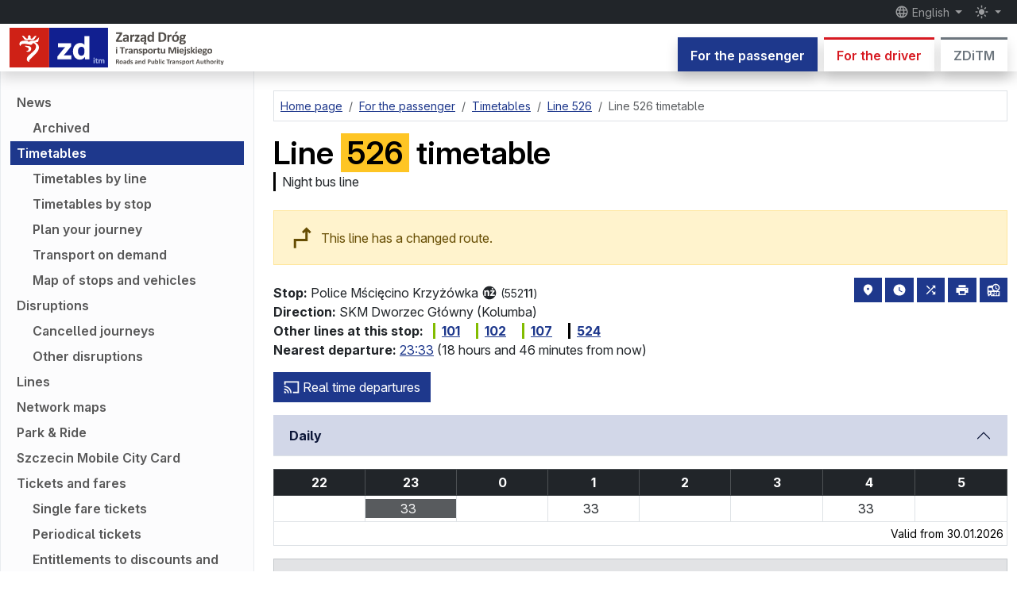

--- FILE ---
content_type: text/html; charset=utf-8
request_url: https://www.zditm.szczecin.pl/en/passenger/timetables/timetable/67/909/t/526-police-msciecino-krzyzowka
body_size: 18769
content:
<!DOCTYPE html>
<html lang="en" prefix="og: http://ogp.me/ns#" class="h-100" data-bs-theme="auto">
<head>
    <script type="text/javascript" src="https://www.zditm.szczecin.pl/build/assets/theme-toggler-BvYRDlpN.js" nonce="s920fyyUlprhDXW7M4FRIZNpDFysr6v8" data-navigate-track="reload" blocking="render"></script>
    <meta charset="utf-8">
    <meta name="viewport" content="width=device-width, initial-scale=1">

    <link rel="apple-touch-icon" sizes="180x180" href="https://www.zditm.szczecin.pl/build/assets/apple-touch-icon-B3IrERv1.png">
    <link rel="icon" type="image/svg+xml" sizes="any" href="https://www.zditm.szczecin.pl/build/assets/favicon-DoACwVFv.svg">
    <link rel="icon" type="image/png" sizes="32x32" href="https://www.zditm.szczecin.pl/build/assets/favicon-32x32-CFtKhYm3.png">
    <link rel="icon" type="image/png" sizes="16x16" href="https://www.zditm.szczecin.pl/build/assets/favicon-16x16-CBsf3H0V.png">
    <link rel="manifest" href="https://www.zditm.szczecin.pl/site.webmanifest">
    <link rel="mask-icon" href="https://www.zditm.szczecin.pl/build/assets/safari-pinned-tab-CU8ZwQSY.svg" color="#e30613">
    <meta name="msapplication-TileColor" content="#6d6e71">
    <meta name="theme-color" media="(prefers-color-scheme: light)" content="#ffffff">
    <meta name="theme-color" media="(prefers-color-scheme: dark)" content="#252526">

    <meta property="og:site_name" content="ZDiTM Szczecin">
    <meta property="og:locale" content="en">
            <meta property="og:description" content="Bus 526, stop Police Mścięcino Krzyżówka 55211, direction SKM Dworzec Główny (Kolumba)">
        <meta name="description" content="Bus 526, stop Police Mścięcino Krzyżówka 55211, direction SKM Dworzec Główny (Kolumba)">
                <meta property="og:title" content="Line 526, stop Police Mścięcino Krzyżówka 11 – timetable">
                <meta property="og:image" content="https://www.zditm.szczecin.pl/build/assets/og-timetable-az5lXFXS.png">
                    <meta property="og:image:width" content="1200">
                            <meta property="og:image:height" content="630">
                <meta name="author" content="ZDiTM Szczecin">
                                <meta property="og:type" content="article">
                <meta property="og:url" content="https://www.zditm.szczecin.pl/en/passenger/timetables/timetable/67/909/t/526-police-msciecino-krzyzowka">
                    <link rel="canonical" href="https://www.zditm.szczecin.pl/en/passenger/timetables/timetable/67/909/t/526-police-msciecino-krzyzowka">
                                                <link rel="alternate" hreflang="pl" href="https://www.zditm.szczecin.pl/pl/pasazer/rozklady-jazdy/tabliczka/67/909/t/526-police-msciecino-krzyzowka">
                <link rel="alternate" hreflang="en" href="https://www.zditm.szczecin.pl/en/passenger/timetables/timetable/67/909/t/526-police-msciecino-krzyzowka">
                <link rel="alternate" hreflang="de" href="https://www.zditm.szczecin.pl/de/fahrgast/fahrplaene/fahrplantafel/67/909/t/526-police-msciecino-krzyzowka">
                <link rel="alternate" hreflang="uk" href="https://www.zditm.szczecin.pl/uk/pasazyr/rozklad-rukhu/rozklad/67/909/t/526-police-msciecino-krzyzowka">
                <link rel="alternate" hreflang="x-default" href="https://www.zditm.szczecin.pl/pl/pasazer/rozklady-jazdy/tabliczka/67/909/t/526-police-msciecino-krzyzowka">
    
            <meta name="deklaracja-dostępności" content="https://www.zditm.szczecin.pl/en/zditm/accessibility-statement">
    
            <link rel="alternate" type="application/atom+xml" href="https://www.zditm.szczecin.pl/en/atom/news/passenger" title="News for the passenger">
                <link rel="alternate" type="application/atom+xml" href="https://www.zditm.szczecin.pl/en/atom/news/driver" title="News for the driver">
                <link rel="alternate" type="application/atom+xml" href="https://www.zditm.szczecin.pl/en/atom/disruptions" title="Disruptions">
                
    <title> Line 526, stop Police Mścięcino Krzyżówka 11 – timetable –  ZDiTM Szczecin</title>

    <link rel="preload" as="style" href="https://www.zditm.szczecin.pl/build/assets/app-B-oYLQyX.css" nonce="s920fyyUlprhDXW7M4FRIZNpDFysr6v8" /><link rel="modulepreload" as="script" href="https://www.zditm.szczecin.pl/build/assets/app-DK8iFZcS.js" nonce="s920fyyUlprhDXW7M4FRIZNpDFysr6v8" /><link rel="modulepreload" as="script" href="https://www.zditm.szczecin.pl/build/assets/vendor-DFtlo76I.js" nonce="s920fyyUlprhDXW7M4FRIZNpDFysr6v8" /><link rel="stylesheet" href="https://www.zditm.szczecin.pl/build/assets/app-B-oYLQyX.css" nonce="s920fyyUlprhDXW7M4FRIZNpDFysr6v8" data-navigate-track="reload" /><script type="module" src="https://www.zditm.szczecin.pl/build/assets/app-DK8iFZcS.js" nonce="s920fyyUlprhDXW7M4FRIZNpDFysr6v8" data-navigate-track="reload"></script>    <!-- Livewire Styles --><style nonce="s920fyyUlprhDXW7M4FRIZNpDFysr6v8" data-livewire-style>[wire\:loading][wire\:loading], [wire\:loading\.delay][wire\:loading\.delay], [wire\:loading\.list-item][wire\:loading\.list-item], [wire\:loading\.inline-block][wire\:loading\.inline-block], [wire\:loading\.inline][wire\:loading\.inline], [wire\:loading\.block][wire\:loading\.block], [wire\:loading\.flex][wire\:loading\.flex], [wire\:loading\.table][wire\:loading\.table], [wire\:loading\.grid][wire\:loading\.grid], [wire\:loading\.inline-flex][wire\:loading\.inline-flex] {display: none;}[wire\:loading\.delay\.none][wire\:loading\.delay\.none], [wire\:loading\.delay\.shortest][wire\:loading\.delay\.shortest], [wire\:loading\.delay\.shorter][wire\:loading\.delay\.shorter], [wire\:loading\.delay\.short][wire\:loading\.delay\.short], [wire\:loading\.delay\.default][wire\:loading\.delay\.default], [wire\:loading\.delay\.long][wire\:loading\.delay\.long], [wire\:loading\.delay\.longer][wire\:loading\.delay\.longer], [wire\:loading\.delay\.longest][wire\:loading\.delay\.longest] {display: none;}[wire\:offline][wire\:offline] {display: none;}[wire\:dirty]:not(textarea):not(input):not(select) {display: none;}:root {--livewire-progress-bar-color: #2299dd;}[x-cloak] {display: none !important;}[wire\:cloak] {display: none !important;}dialog#livewire-error::backdrop {background-color: rgba(0, 0, 0, .6);}</style>

    <script type="application/ld+json">
    {
        "@context": "http://schema.org",
        "@type": "WebSite",
        "name": "ZDiTM Szczecin",
        "alternateName": "Zarząd Dróg i Transportu Miejskiego w Szczecinie",
        "url": "https://www.zditm.szczecin.pl"
    }
    </script>
    <script type="application/ld+json">
    {
        "@context": "http://schema.org",
        "@type": "Organization",
        "url": "https://www.zditm.szczecin.pl",
        "logo": "https://www.zditm.szczecin.pl/build/assets/zditm-logo-vertical-pl-B1JNwlea.png",
        "contactPoint": [{
            "@type": "ContactPoint",
            "telephone": "+48914800444",
            "contactType": "customer service"
        }],
        "sameAs": [
            "https://pl.wikipedia.org/wiki/Zarz%C4%85d_Dr%C3%B3g_i_Transportu_Miejskiego_w_Szczecinie",
            "https://www.wikidata.org/wiki/Q62534866"
        ]
    }
    </script>
</head>
<body class="fixed-header d-flex flex-column h-100">
    <div class="modal fade standard-modal" id="notificationsModal" tabindex="-1" aria-labelledby="notificationsModalTitle" aria-hidden="true">
        <div class="modal-dialog modal-dialog-centered modal-dialog-scrollable">
            <div class="modal-content">
                <div class="modal-header">
                    <h2 class="modal-title h5" id="notificationsModalTitle">Notifications</h2>
                    <button type="button" class="btn-close" data-bs-dismiss="modal" aria-label="Close"></button>
                </div>
                <div class="modal-body">
                    <p class="fw-bold">Stay up to date!</p>

                    <p>Enable notifications to receive information about updates on the ZDiTM website. We will not send you spam – you decide what types of content you want to receive.</p>

                    <p>You can enable or disable notifications at any time.</p>

                    <div id="pushEnabledInfo">
                        <p>Content categories:</p>

                                                    <div class="form-check form-switch">
                                <input class="form-check-input push-content-category" type="checkbox" role="switch" id="notificationsNewsPassengerEn" name="news_passenger_en" value="1">
                                <label class="form-check-label" for="notificationsNewsPassengerEn">News for the passenger</label>
                            </div>
                        
                                                    <div class="form-check form-switch">
                                <input class="form-check-input push-content-category" type="checkbox" role="switch" id="notificationsNewsDriverEn" name="news_driver_en" value="1">
                                <label class="form-check-label" for="notificationsNewsDriverEn">News for the driver</label>
                            </div>
                        
                        
                                                    <div class="form-check form-switch">
                                <input class="form-check-input push-content-category" type="checkbox" role="switch" id="notificationsDisruptionsEn" name="disruptions_en" value="1">
                                <label class="form-check-label" for="notificationsDisruptionsEn">Disruptions</label>
                            </div>
                        
                        
                        
                        <div class="mt-3 d-none" id="pushInfoSelectContentCategories">
                            <div class="alert alert-warning text-center mb-0">
                                Before turning on notifications, select at least one content category.
                            </div>
                        </div>

                        <div class="mt-3">
                            <button type="button" class="btn btn-success" id="pushSubscriptionButton">
                                <span id="pushEnableLabel"><svg class="material-icon" xmlns="http://www.w3.org/2000/svg" viewBox="0 0 24 24" fill="currentColor"><path d="M0 0h24v24H0V0z" fill="none"/><path d="M9 16.2L4.8 12l-1.4 1.4L9 19 21 7l-1.4-1.4L9 16.2z"/></svg> Enable notifications</span>
                                <span id="pushDisableLabel" class="d-none"><svg class="material-icon" xmlns="http://www.w3.org/2000/svg" viewBox="0 0 24 24" fill="currentColor"><path d="M0 0h24v24H0V0z" fill="none"/><path d="M19 6.41L17.59 5 12 10.59 6.41 5 5 6.41 10.59 12 5 17.59 6.41 19 12 13.41 17.59 19 19 17.59 13.41 12 19 6.41z"/></svg> Disable notifications</span>
                                <span id="pushComputingLabel" class="d-none"><span class="spinner-border spinner-border-sm" role="status" aria-hidden="true"></span> Please wait…</span>
                            </button>
                        </div>
                    </div>

                    <div class="alert alert-warning text-center mb-0 d-none" id="pushDeniedInfo">
                        Notifications cannot be enabled – your browser might have blocked them.
                    </div>
                </div>
                <div class="modal-footer">
                    <button type="button" class="btn btn-secondary" data-bs-dismiss="modal">Close</button>
                </div>
            </div>
        </div>
    </div>

    <header class="d-print-none">
        <nav class="fixed-top shadow headroom-header">
            <div class="navbar navbar-expand bg-dark p-0 flex-column small" data-bs-theme="dark">
                <div id="navbarTopContainer" class="container-xxl d-none d-md-flex">
                    <div class="navbar-nav">
                        <a class="visually-hidden-focusable link-light" href="#pageContent">
                            go to page content
                        </a>
                    </div>

                    <div class="navbar-nav justify-content-end">
                        <div class="nav-item dropdown">
                            <button class="nav-link dropdown-toggle py-1" type="button" data-bs-toggle="dropdown" aria-expanded="false">
                                <svg class="material-icon" xmlns="http://www.w3.org/2000/svg" viewBox="0 0 24 24" fill="currentColor"><use href="#icon-5c1faa76c8f2ab9751101993f4178257"></use></svg>
                 English
                            </button>

                            <ul class="dropdown-menu dropdown-menu-end locales" data-bs-theme="light">
                                <form action="https://www.zditm.szczecin.pl/en/set-locale" method="POST">
                                                                            <li>
                                                                                            <input type="hidden" name="redirect_pl" value="https://www.zditm.szczecin.pl/pl/pasazer/rozklady-jazdy/tabliczka/67/909/t/526-police-msciecino-krzyzowka">
                                            
                                            <button type="submit" name="locale" value="pl" class="dropdown-item
                                                                                        " lang="pl"
                                            >
                                                polski
                                            </button>
                                        </li>
                                                                            <li>
                                                                                            <input type="hidden" name="redirect_en" value="https://www.zditm.szczecin.pl/en/passenger/timetables/timetable/67/909/t/526-police-msciecino-krzyzowka">
                                            
                                            <button type="submit" name="locale" value="en" class="dropdown-item
                                                                                            active
                                                                                        " lang="en"
                                                                                            aria-pressed="true"
                                            >
                                                English
                                            </button>
                                        </li>
                                                                            <li>
                                                                                            <input type="hidden" name="redirect_de" value="https://www.zditm.szczecin.pl/de/fahrgast/fahrplaene/fahrplantafel/67/909/t/526-police-msciecino-krzyzowka">
                                            
                                            <button type="submit" name="locale" value="de" class="dropdown-item
                                                                                        " lang="de"
                                            >
                                                Deutsch
                                            </button>
                                        </li>
                                                                            <li>
                                                                                            <input type="hidden" name="redirect_uk" value="https://www.zditm.szczecin.pl/uk/pasazyr/rozklad-rukhu/rozklad/67/909/t/526-police-msciecino-krzyzowka">
                                            
                                            <button type="submit" name="locale" value="uk" class="dropdown-item
                                                                                        " lang="uk"
                                            >
                                                українська
                                            </button>
                                        </li>
                                                                    </form>
                            </ul>
                        </div>

                                                    <span class="d-inline-block notifications-modal-button" data-bs-toggle="tooltip" title="notifications">
                                <button type="button" class="btn btn-link nav-link py-1" data-bs-toggle="modal" data-bs-target="#notificationsModal">
                                    <svg class="material-icon" xmlns="http://www.w3.org/2000/svg" viewBox="0 0 24 24" fill="currentColor"><use href="#icon-c6372d8f2d60c1299cc553e04dcc4ea8"></use></svg>
                <span class="visually-hidden"> notifications</span>
                                </button>
                            </span>
                        
                        <div class="nav-item dropdown">
                            <button class="nav-link dropdown-toggle py-1 theme-toggler" type="button" data-bs-toggle="dropdown" aria-expanded="false">
                                <svg class="material-icon theme-icon-active" xmlns="http://www.w3.org/2000/svg" enable-background="new 0 0 24 24" viewBox="0 0 24 24" fill="currentColor"><use href="#icon-7a5cebd76ae8d72176a5e69df8538600"></use></svg>
                <span class="visually-hidden"> toggle the mode</span>
                            </button>

                            <ul class="dropdown-menu dropdown-menu-end themes" data-bs-theme="light">
                                <li>
                                    <button type="button" class="dropdown-item d-flex align-items-center" data-bs-theme-value="light" aria-pressed="false">
                                        <svg class="material-icon opacity-75 me-2" xmlns="http://www.w3.org/2000/svg" enable-background="new 0 0 24 24" viewBox="0 0 24 24" fill="currentColor"><use href="#icon-56590006f4b32f2cd5aa5967d46fdd20"></use></svg>
                                                        light mode
                                    </button>
                                </li>

                                <li>
                                    <button type="button" class="dropdown-item d-flex align-items-center" data-bs-theme-value="dark" aria-pressed="false">
                                        <svg class="material-icon opacity-75 me-2" xmlns="http://www.w3.org/2000/svg" enable-background="new 0 0 24 24" viewBox="0 0 24 24" fill="currentColor"><use href="#icon-7a5cebd76ae8d72176a5e69df8538600"></use></svg>
                                            dark mode
                                    </button>
                                </li>

                                <li>
                                    <button type="button" class="dropdown-item d-flex align-items-center active" data-bs-theme-value="auto" aria-pressed="true">
                                        <svg class="material-icon opacity-75 me-2" xmlns="http://www.w3.org/2000/svg" enable-background="new 0 0 24 24" viewBox="0 0 24 24" fill="currentColor"><use href="#icon-bf0f7eb8d711580f8c357bd65ebc9c65"></use></svg>
                                                        automatic mode
                                    </button>
                                </li>
                            </ul>
                        </div>
                    </div>
                </div>
            </div>

            <div class="navbar navbar-expand-md bg-body p-0 flex-column">
                <div class="container-xxl d-flex d-md-none small">
                    <a class="visually-hidden-focusable" href="#pageContent">
                        go to page content
                    </a>
                </div>

                <div class="container-xxl">
                    <a class="navbar-brand" href="https://www.zditm.szczecin.pl/en">
                        <img src="https://www.zditm.szczecin.pl/build/assets/zditm-logo-color-en-BA9LloC1.svg" width="283" height="50" class="logo d-inline-light" alt="Roads and Public Transport Authority in Szczecin">
                        <img src="https://www.zditm.szczecin.pl/build/assets/zditm-logo-bw-en-BOTcbLTx.svg" width="283" height="50" class="logo d-inline-dark" alt="Roads and Public Transport Authority in Szczecin">
                    </a>

                    <div class="d-none d-md-block align-self-end">
                        <div class="nav border-0 overflow-y-clip">
                                                            <a class="tab-link tab-link-section-passenger
                                                                    text-bg-section-passenger
                                                                shadow" href="https://www.zditm.szczecin.pl/en/passenger"
                                                                    aria-current="true"
                                                                >For the passenger</a>
                            
                                                            <a class="tab-link tab-link-section-driver
                                                                    link-section-driver bg-body
                                                                shadow ms-2" href="https://www.zditm.szczecin.pl/en/driver"
                                                                >For the driver</a>
                            
                                                            <a class="tab-link tab-link-section-zditm
                                                                    link-section-zditm bg-body
                                                                shadow ms-2" href="https://www.zditm.szczecin.pl/en/zditm"
                                                                >ZDiTM</a>
                                                    </div>
                    </div>

                    <button class="navbar-toggler" type="button" data-bs-toggle="offcanvas" data-bs-target="#sidebarMenu" aria-controls="sidebarMenu" aria-label="Menu">
                        <span class="navbar-toggler-icon"></span>
                    </button>
                </div>
            </div>
        </nav>

        <div class="offcanvas offcanvas-end sidebar" tabindex="-1" id="sidebarMenu" aria-labelledby="sidebarMenuTitle">
            <div class="offcanvas-header">
                <h2 class="h5 offcanvas-title" id="sidebarMenuTitle">Menu</h2>
                <button type="button" class="btn-close text-reset" data-bs-dismiss="offcanvas" aria-label="Close"></button>
            </div>

            <nav class="offcanvas-body offcanvas-menu">
                <div class="d-flex flex-row justify-content-between icons-bar">
                    <div class="dropdown align-self-center">
                        <button class="nav-link dropdown-toggle" type="button" data-bs-toggle="dropdown" aria-expanded="false">
                            <svg class="material-icon" xmlns="http://www.w3.org/2000/svg" viewBox="0 0 24 24" fill="currentColor"><use href="#icon-5c1faa76c8f2ab9751101993f4178257"></use></svg>
     English
                        </button>

                        <ul class="dropdown-menu locales" data-bs-theme="light">
                            <form action="https://www.zditm.szczecin.pl/en/set-locale" method="POST">
                                                                    <li>
                                                                                    <input type="hidden" name="redirect_pl" value="https://www.zditm.szczecin.pl/pl/pasazer/rozklady-jazdy/tabliczka/67/909/t/526-police-msciecino-krzyzowka">
                                        
                                        <button type="submit" name="locale" value="pl" class="dropdown-item
                                                                                " lang="pl"
                                        >
                                            polski
                                        </button>
                                    </li>
                                                                    <li>
                                                                                    <input type="hidden" name="redirect_en" value="https://www.zditm.szczecin.pl/en/passenger/timetables/timetable/67/909/t/526-police-msciecino-krzyzowka">
                                        
                                        <button type="submit" name="locale" value="en" class="dropdown-item
                                                                                    active
                                                                                " lang="en"
                                                                                    aria-pressed="true"
                                        >
                                            English
                                        </button>
                                    </li>
                                                                    <li>
                                                                                    <input type="hidden" name="redirect_de" value="https://www.zditm.szczecin.pl/de/fahrgast/fahrplaene/fahrplantafel/67/909/t/526-police-msciecino-krzyzowka">
                                        
                                        <button type="submit" name="locale" value="de" class="dropdown-item
                                                                                " lang="de"
                                        >
                                            Deutsch
                                        </button>
                                    </li>
                                                                    <li>
                                                                                    <input type="hidden" name="redirect_uk" value="https://www.zditm.szczecin.pl/uk/pasazyr/rozklad-rukhu/rozklad/67/909/t/526-police-msciecino-krzyzowka">
                                        
                                        <button type="submit" name="locale" value="uk" class="dropdown-item
                                                                                " lang="uk"
                                        >
                                            українська
                                        </button>
                                    </li>
                                                            </form>
                        </ul>
                    </div>

                                            <span class="d-inline-block notifications-modal-button" data-bs-toggle="tooltip" title="notifications">
                            <button type="button" class="btn btn-link align-self-center" data-bs-toggle="modal" data-bs-target="#notificationsModal">
                                <svg class="material-icon" xmlns="http://www.w3.org/2000/svg" viewBox="0 0 24 24" fill="currentColor"><use href="#icon-c6372d8f2d60c1299cc553e04dcc4ea8"></use></svg>
    <span class="visually-hidden"> notifications</span>
                            </button>
                        </span>
                    
                    <div class="dropdown align-self-center">
                        <button class="nav-link dropdown-toggle py-1 theme-toggler" type="button" data-bs-toggle="dropdown" aria-expanded="false">
                            <svg class="material-icon theme-icon-active" xmlns="http://www.w3.org/2000/svg" enable-background="new 0 0 24 24" viewBox="0 0 24 24" fill="currentColor"><use href="#icon-7a5cebd76ae8d72176a5e69df8538600"></use></svg>
    <span class="visually-hidden"> toggle the mode</span>
                        </button>

                        <ul class="dropdown-menu dropdown-menu-end themes" data-bs-theme="light">
                            <li>
                                <button type="button" class="dropdown-item d-flex align-items-center" data-bs-theme-value="light" aria-pressed="false">
                                    <svg class="material-icon opacity-75 me-2" xmlns="http://www.w3.org/2000/svg" enable-background="new 0 0 24 24" viewBox="0 0 24 24" fill="currentColor"><use href="#icon-56590006f4b32f2cd5aa5967d46fdd20"></use></svg>
                                        light mode
                                </button>
                            </li>

                            <li>
                                <button type="button" class="dropdown-item d-flex align-items-center" data-bs-theme-value="dark" aria-pressed="false">
                                    <svg class="material-icon opacity-75 me-2" xmlns="http://www.w3.org/2000/svg" enable-background="new 0 0 24 24" viewBox="0 0 24 24" fill="currentColor"><use href="#icon-7a5cebd76ae8d72176a5e69df8538600"></use></svg>
                                        dark mode
                                </button>
                            </li>

                            <li>
                                <button type="button" class="dropdown-item d-flex align-items-center active" data-bs-theme-value="auto" aria-pressed="true">
                                    <svg class="material-icon opacity-75 me-2" xmlns="http://www.w3.org/2000/svg" enable-background="new 0 0 24 24" viewBox="0 0 24 24" fill="currentColor"><use href="#icon-bf0f7eb8d711580f8c357bd65ebc9c65"></use></svg>
                                        automatic mode
                                </button>
                            </li>
                        </ul>
                    </div>
                </div>

                <hr>

                <ul class="list-unstyled my-0 menu">
                        <li class="d-grid">
                                    <a class="tab-link link-section-passenger tab-link-section-passenger bg-body shadow text-center btn-toggle px-3 py-2" data-bs-toggle="collapse" href="#passengerMenuCollapse697ecce314e2b" role="button"
                                            aria-expanded="true"
                                        aria-controls="passengerMenuCollapse697ecce314e2b">
                                                        For the passenger
                                
                        <svg class="material-icon" xmlns="http://www.w3.org/2000/svg" enable-background="new 0 0 24 24" viewBox="0 0 24 24" fill="currentColor"><use href="#icon-d42c8cfb023853690eaafb5e046e5b23"></use></svg>
                                    </a>
                
                                    <div class="collapse
                                            show
                                        " id="passengerMenuCollapse697ecce314e2b">
                
                                            <ul class="list-unstyled menu-items
                                                    mt-2
                        
                                                    mb-3
                                                ">
                                                            <li>
                        
                                    <a href="https://www.zditm.szczecin.pl/en/passenger/news" class="menu-item
                                        "
                                        >News</a>
                                
                    <ul class="list-unstyled">
                                                                                                                <li>
                                <a href="https://www.zditm.szczecin.pl/en/passenger/news/archived" class="menu-item
                                                                "
                                                                >Archived</a>
                            </li>
                                                            
                            </ul>
            </li>
                                                            <li>
                        
                                    <a href="https://www.zditm.szczecin.pl/en/passenger/timetables" class="menu-item
                                            text-bg-section-passenger
                                        "
                                            aria-current="page"
                                        >Timetables</a>
                                
                    <ul class="list-unstyled">
                                                                                                                <li>
                                <a href="https://www.zditm.szczecin.pl/en/passenger/timetables/by-line" class="menu-item
                                                                "
                                                                >Timetables by line</a>
                            </li>
                                                                                                                        <li>
                                <a href="https://www.zditm.szczecin.pl/en/passenger/timetables/by-stop" class="menu-item
                                                                "
                                                                >Timetables by stop</a>
                            </li>
                                                                                                                        <li>
                                <a href="https://www.zditm.szczecin.pl/en/passenger/timetables/plan-your-journey" class="menu-item
                                                                "
                                                                >Plan your journey</a>
                            </li>
                                                                                                                        <li>
                                <a href="https://www.zditm.szczecin.pl/en/passenger/timetables/transport-on-demand" class="menu-item
                                                                "
                                                                >Transport on demand</a>
                            </li>
                                                                                                                        <li>
                                <a href="https://www.zditm.szczecin.pl/en/passenger/timetables/map-of-stops-and-vehicles" class="menu-item
                                                                "
                                                                >Map of stops and vehicles</a>
                            </li>
                                                            
                            </ul>
            </li>
                                                            <li>
                        
                                    <a href="https://www.zditm.szczecin.pl/en/passenger/disruptions" class="menu-item
                                        "
                                        >Disruptions</a>
                                
                    <ul class="list-unstyled">
                                                                                                                <li>
                                <a href="https://www.zditm.szczecin.pl/en/passenger/disruptions/cancelled-journeys" class="menu-item
                                                                "
                                                                >Cancelled journeys</a>
                            </li>
                                                                                                                        <li>
                                <a href="https://www.zditm.szczecin.pl/en/passenger/disruptions/other" class="menu-item
                                                                "
                                                                >Other disruptions</a>
                            </li>
                                                            
                            </ul>
            </li>
                                                            <li>
                        
                                    <a href="https://www.zditm.szczecin.pl/en/passenger/lines" class="menu-item
                                        "
                                        >Lines</a>
                                
            </li>
                                                            <li>
                        
                                    <a href="https://www.zditm.szczecin.pl/en/passenger/network-maps" class="menu-item
                                        "
                                        >Network maps</a>
                                
            </li>
                                                            <li>
                        <a href="https://www.zditm.szczecin.pl/en/passenger/park-ride" class="menu-item
                                "
                                >Park &amp; Ride</a>
                
            </li>
                                                            <li>
                        <a href="https://www.zditm.szczecin.pl/en/passenger/szczecin-mobile-city-card" class="menu-item
                                "
                                >Szczecin Mobile City Card</a>
                
            </li>
                                                            <li>
                                            <a href="https://www.zditm.szczecin.pl/en/passenger/tickets-and-fares" class="menu-item
                                        "
                                        >Tickets and fares</a>
                
                
                    <ul class="list-unstyled">
                
                                                            <li>
                        <a href="https://www.zditm.szczecin.pl/en/passenger/tickets-and-fares/single-fare-tickets" class="menu-item
                                "
                                >Single fare tickets</a>
                
            </li>
                                            <li>
                        <a href="https://www.zditm.szczecin.pl/en/passenger/tickets-and-fares/periodical-tickets" class="menu-item
                                "
                                >Periodical tickets</a>
                
            </li>
                                            <li>
                        <a href="https://www.zditm.szczecin.pl/en/passenger/tickets-and-fares/entitlements-to-discounts-and-free-travel" class="menu-item
                                "
                                >Entitlements to discounts and free travel</a>
                
            </li>
                                            <li>
                        <a href="https://www.zditm.szczecin.pl/en/passenger/tickets-and-fares/free-tickets-for-schoolchildren" class="menu-item
                                "
                                >Free tickets for schoolchildren</a>
                
            </li>
                                            <li>
                        <a href="https://www.zditm.szczecin.pl/en/passenger/tickets-and-fares/transport-of-luggage" class="menu-item
                                "
                                >Transport of luggage</a>
                
            </li>
                                            <li>
                        <a href="https://www.zditm.szczecin.pl/en/passenger/tickets-and-fares/transport-of-animals" class="menu-item
                                "
                                >Transport of animals</a>
                
            </li>
                                            <li>
                        <a href="https://www.zditm.szczecin.pl/en/passenger/tickets-and-fares/additional-charges" class="menu-item
                                "
                                >Additional charges</a>
                
            </li>
                                                </ul>
            </li>
                                                            <li>
                                            <a href="https://www.zditm.szczecin.pl/en/passenger/ticket-sales" class="menu-item
                                        "
                                        >Ticket sales</a>
                
                
                    <ul class="list-unstyled">
                
                                                            <li>
                        
                                    <a href="https://www.zditm.szczecin.pl/en/passenger/ticket-sales/ticket-offices" class="menu-item
                                        "
                                        >Ticket offices</a>
                                
            </li>
                                            <li>
                        <a href="https://www.zditm.szczecin.pl/en/passenger/ticket-sales/ticket-machines" class="menu-item
                                "
                                >Ticket machines</a>
                
            </li>
                                            <li>
                        
                                    <a href="https://www.zditm.szczecin.pl/en/passenger/ticket-sales/map-of-ticket-machines" class="menu-item
                                        "
                                        >Map of ticket machines</a>
                                
            </li>
                                            <li>
                        <a href="https://www.zditm.szczecin.pl/en/passenger/ticket-sales/ticket-machines-in-vehicles" class="menu-item
                                "
                                >Ticket machines in vehicles</a>
                
            </li>
                                            <li>
                        <a href="https://www.zditm.szczecin.pl/en/passenger/ticket-sales/mobilet" class="menu-item
                                "
                                >moBiLET</a>
                
            </li>
                                            <li>
                        <a href="https://www.zditm.szczecin.pl/en/passenger/ticket-sales/skycash" class="menu-item
                                "
                                >SkyCash</a>
                
            </li>
                                            <li>
                        <a href="https://www.zditm.szczecin.pl/en/passenger/ticket-sales/zbiletem" class="menu-item
                                "
                                >zbiletem</a>
                
            </li>
                                            <li>
                        <a href="https://www.zditm.szczecin.pl/en/passenger/ticket-sales/jakdojade" class="menu-item
                                "
                                >Jakdojade</a>
                
            </li>
                                            <li>
                        <a href="https://www.zditm.szczecin.pl/en/passenger/ticket-sales/validators" class="menu-item
                                "
                                >E-ticket validators</a>
                
            </li>
                                            <li>
                        <a href="https://www.zditm.szczecin.pl/en/passenger/ticket-sales/complaints" class="menu-item
                                "
                                >Complaints</a>
                
            </li>
                                                </ul>
            </li>
                                                            <li>
                                            <a href="https://www.zditm.szczecin.pl/en/passenger/szczecin-agglomeration-card" class="menu-item
                                        "
                                        >Szczecin Agglomeration Card (SKA)</a>
                
                
                    <ul class="list-unstyled">
                
                                                            <li>
                        <a href="https://www.zditm.szczecin.pl/en/passenger/szczecin-agglomeration-card/what-is-ska" class="menu-item
                                "
                                >What is SKA?</a>
                
            </li>
                                            <li>
                        <a href="https://www.zditm.szczecin.pl/en/passenger/szczecin-agglomeration-card/variants-of-ska-cards" class="menu-item
                                "
                                >Variants of SKA cards</a>
                
            </li>
                                            <li>
                        <a href="https://www.zditm.szczecin.pl/en/passenger/szczecin-agglomeration-card/how-can-i-get-an-ska-card" class="menu-item
                                "
                                >How can I get an SKA card?</a>
                
            </li>
                                            <li>
                        <a href="https://www.zditm.szczecin.pl/en/passenger/szczecin-agglomeration-card/how-can-i-get-a-duplicate-ska-card" class="menu-item
                                "
                                >How can I get a duplicate SKA card?</a>
                
            </li>
                                            <li>
                        <a href="https://www.zditm.szczecin.pl/en/passenger/szczecin-agglomeration-card/where-can-i-top-up-an-ska-card" class="menu-item
                                "
                                >Where can I top up an SKA card?</a>
                
            </li>
                                            <li>
                        <a href="https://www.zditm.szczecin.pl/en/passenger/szczecin-agglomeration-card/changing-the-data-on-the-ska-card" class="menu-item
                                "
                                >Changing the data on the SKA card</a>
                
            </li>
                                            <li>
                        <a href="https://www.zditm.szczecin.pl/en/passenger/szczecin-agglomeration-card/ska-card-complaints" class="menu-item
                                "
                                >SKA card complaints</a>
                
            </li>
                                            <li>
                        <a href="https://ska.zditm.szczecin.pl/eltic/Account/Login.aspx" class="menu-item"
                                >On-line ticket</a>
                
            </li>
                                                </ul>
            </li>
                                                            <li>
                        <a href="https://www.zditm.szczecin.pl/en/passenger/szczecin-family-card" class="menu-item
                                "
                                >Szczecin Family Card</a>
                
            </li>
                                                            <li>
                        <a href="https://visitszczecin.eu/en/25-szczecin-tourist-card" class="menu-item"
                                >Szczecin Tourist Card</a>
                
            </li>
                                                    </ul>
                    
                                    </div>
                            </li>
                                <li class="d-grid">
                                    <a class="tab-link link-section-driver tab-link-section-driver bg-body shadow text-center btn-toggle px-3 py-2" data-bs-toggle="collapse" href="#driverMenuCollapse697ecce314e2b" role="button"
                                            aria-expanded="false"
                                        aria-controls="driverMenuCollapse697ecce314e2b">
                                                        For the driver
                                
                        <svg class="material-icon" xmlns="http://www.w3.org/2000/svg" enable-background="new 0 0 24 24" viewBox="0 0 24 24" fill="currentColor"><use href="#icon-d42c8cfb023853690eaafb5e046e5b23"></use></svg>
                        </a>
                
                                    <div class="collapse
                                        " id="driverMenuCollapse697ecce314e2b">
                
                                            <ul class="list-unstyled menu-items
                                                    mt-2
                        
                                                    mb-3
                                                ">
                                                            <li>
                        
                                    <a href="https://www.zditm.szczecin.pl/en/driver/news" class="menu-item
                                        "
                                        >News</a>
                                
                    <ul class="list-unstyled">
                                                                                                                <li>
                                <a href="https://www.zditm.szczecin.pl/en/driver/news/archived" class="menu-item
                                                                "
                                                                >Archived</a>
                            </li>
                                                            
                            </ul>
            </li>
                                                            <li>
                        <a href="https://spp.szczecin.pl/" class="menu-item"
                                >Paid Parking Zone</a>
                
            </li>
                                                            <li>
                        <a href="https://www.zditm.szczecin.pl/en/passenger/park-ride" class="menu-item"
                                >Park &amp; Ride</a>
                
            </li>
                                                            <li>
                        <a href="https://www.zditm.szczecin.pl/en/driver/collection-of-towed-vehicles" class="menu-item
                                "
                                >Collection of towed vehicles</a>
                
            </li>
                                                    </ul>
                    
                                    </div>
                            </li>
                                <li class="d-grid">
                                    <a class="tab-link link-section-zditm tab-link-section-zditm bg-body shadow text-center btn-toggle px-3 py-2" data-bs-toggle="collapse" href="#zditmMenuCollapse697ecce314e2b" role="button"
                                            aria-expanded="false"
                                        aria-controls="zditmMenuCollapse697ecce314e2b">
                                                        ZDiTM
                                
                        <svg class="material-icon" xmlns="http://www.w3.org/2000/svg" enable-background="new 0 0 24 24" viewBox="0 0 24 24" fill="currentColor"><use href="#icon-d42c8cfb023853690eaafb5e046e5b23"></use></svg>
                        </a>
                
                                    <div class="collapse
                                        " id="zditmMenuCollapse697ecce314e2b">
                
                                            <ul class="list-unstyled menu-items
                                                    mt-2
                        
                                                ">
                                                            <li>
                        <a href="https://www.zditm.szczecin.pl/en/zditm/accessibility-statement" class="menu-item
                                "
                                >Accessibility statement</a>
                
            </li>
                                                            <li>
                                            <a href="https://www.zditm.szczecin.pl/en/zditm/for-developers" class="menu-item
                                        "
                                        >For developers</a>
                
                
                    <ul class="list-unstyled">
                
                                                            <li>
                        <a href="https://www.zditm.szczecin.pl/en/zditm/for-developers/gtfs" class="menu-item
                                "
                                >GTFS</a>
                
            </li>
                                            <li>
                        <a href="https://www.zditm.szczecin.pl/en/zditm/for-developers/api-stops" class="menu-item
                                "
                                >API – stops</a>
                
            </li>
                                            <li>
                        <a href="https://www.zditm.szczecin.pl/en/zditm/for-developers/api-lines" class="menu-item
                                "
                                >API – lines</a>
                
            </li>
                                            <li>
                        <a href="https://www.zditm.szczecin.pl/en/zditm/for-developers/api-line-trajectories" class="menu-item
                                "
                                >API – line trajectories</a>
                
            </li>
                                            <li>
                        <a href="https://www.zditm.szczecin.pl/en/zditm/for-developers/api-vehicles" class="menu-item
                                "
                                >API – vehicles</a>
                
            </li>
                                            <li>
                        <a href="https://www.zditm.szczecin.pl/en/zditm/for-developers/api-departure-boards" class="menu-item
                                "
                                >API – departure boards</a>
                
            </li>
                                            <li>
                        <a href="https://www.zditm.szczecin.pl/en/zditm/for-developers/api-timetable-change-descriptions" class="menu-item
                                "
                                >API – timetable change descriptions</a>
                
            </li>
                                            <li>
                        <a href="https://www.zditm.szczecin.pl/en/zditm/for-developers/api-ticket-offices" class="menu-item
                                "
                                >API – ticket offices</a>
                
            </li>
                                            <li>
                        <a href="https://www.zditm.szczecin.pl/en/zditm/for-developers/api-stationary-ticket-machines" class="menu-item
                                "
                                >API – stationary ticket machines</a>
                
            </li>
                                                </ul>
            </li>
                                                    </ul>
                    
                                    </div>
                            </li>
            </ul>
            </nav>
        </div>
    </header>

        <div class="container-xxl">
        <div class="row">
            <nav class="col-md-4 col-lg-3 position-sticky d-none d-md-block bg-light-subtle sidebar sidebar-sticky border-start border-end d-print-none">
                <div class="my-4 pb-5">
                    <ul class="list-unstyled my-0 menu">
                        <li class="d-grid">
                
                
                                            <ul class="list-unstyled menu-items
                        
                                                ">
                                                            <li>
                        
                                    <a href="https://www.zditm.szczecin.pl/en/passenger/news" class="menu-item
                                        "
                                        >News</a>
                                
                    <ul class="list-unstyled">
                                                                                                                <li>
                                <a href="https://www.zditm.szczecin.pl/en/passenger/news/archived" class="menu-item
                                                                "
                                                                >Archived</a>
                            </li>
                                                            
                            </ul>
            </li>
                                                            <li>
                        
                                    <a href="https://www.zditm.szczecin.pl/en/passenger/timetables" class="menu-item
                                            text-bg-section-passenger
                                        "
                                            aria-current="page"
                                        >Timetables</a>
                                
                    <ul class="list-unstyled">
                                                                                                                <li>
                                <a href="https://www.zditm.szczecin.pl/en/passenger/timetables/by-line" class="menu-item
                                                                "
                                                                >Timetables by line</a>
                            </li>
                                                                                                                        <li>
                                <a href="https://www.zditm.szczecin.pl/en/passenger/timetables/by-stop" class="menu-item
                                                                "
                                                                >Timetables by stop</a>
                            </li>
                                                                                                                        <li>
                                <a href="https://www.zditm.szczecin.pl/en/passenger/timetables/plan-your-journey" class="menu-item
                                                                "
                                                                >Plan your journey</a>
                            </li>
                                                                                                                        <li>
                                <a href="https://www.zditm.szczecin.pl/en/passenger/timetables/transport-on-demand" class="menu-item
                                                                "
                                                                >Transport on demand</a>
                            </li>
                                                                                                                        <li>
                                <a href="https://www.zditm.szczecin.pl/en/passenger/timetables/map-of-stops-and-vehicles" class="menu-item
                                                                "
                                                                >Map of stops and vehicles</a>
                            </li>
                                                            
                            </ul>
            </li>
                                                            <li>
                        
                                    <a href="https://www.zditm.szczecin.pl/en/passenger/disruptions" class="menu-item
                                        "
                                        >Disruptions</a>
                                
                    <ul class="list-unstyled">
                                                                                                                <li>
                                <a href="https://www.zditm.szczecin.pl/en/passenger/disruptions/cancelled-journeys" class="menu-item
                                                                "
                                                                >Cancelled journeys</a>
                            </li>
                                                                                                                        <li>
                                <a href="https://www.zditm.szczecin.pl/en/passenger/disruptions/other" class="menu-item
                                                                "
                                                                >Other disruptions</a>
                            </li>
                                                            
                            </ul>
            </li>
                                                            <li>
                        
                                    <a href="https://www.zditm.szczecin.pl/en/passenger/lines" class="menu-item
                                        "
                                        >Lines</a>
                                
            </li>
                                                            <li>
                        
                                    <a href="https://www.zditm.szczecin.pl/en/passenger/network-maps" class="menu-item
                                        "
                                        >Network maps</a>
                                
            </li>
                                                            <li>
                        <a href="https://www.zditm.szczecin.pl/en/passenger/park-ride" class="menu-item
                                "
                                >Park &amp; Ride</a>
                
            </li>
                                                            <li>
                        <a href="https://www.zditm.szczecin.pl/en/passenger/szczecin-mobile-city-card" class="menu-item
                                "
                                >Szczecin Mobile City Card</a>
                
            </li>
                                                            <li>
                                            <a href="https://www.zditm.szczecin.pl/en/passenger/tickets-and-fares" class="menu-item
                                        "
                                        >Tickets and fares</a>
                
                
                    <ul class="list-unstyled">
                
                                                            <li>
                        <a href="https://www.zditm.szczecin.pl/en/passenger/tickets-and-fares/single-fare-tickets" class="menu-item
                                "
                                >Single fare tickets</a>
                
            </li>
                                            <li>
                        <a href="https://www.zditm.szczecin.pl/en/passenger/tickets-and-fares/periodical-tickets" class="menu-item
                                "
                                >Periodical tickets</a>
                
            </li>
                                            <li>
                        <a href="https://www.zditm.szczecin.pl/en/passenger/tickets-and-fares/entitlements-to-discounts-and-free-travel" class="menu-item
                                "
                                >Entitlements to discounts and free travel</a>
                
            </li>
                                            <li>
                        <a href="https://www.zditm.szczecin.pl/en/passenger/tickets-and-fares/free-tickets-for-schoolchildren" class="menu-item
                                "
                                >Free tickets for schoolchildren</a>
                
            </li>
                                            <li>
                        <a href="https://www.zditm.szczecin.pl/en/passenger/tickets-and-fares/transport-of-luggage" class="menu-item
                                "
                                >Transport of luggage</a>
                
            </li>
                                            <li>
                        <a href="https://www.zditm.szczecin.pl/en/passenger/tickets-and-fares/transport-of-animals" class="menu-item
                                "
                                >Transport of animals</a>
                
            </li>
                                            <li>
                        <a href="https://www.zditm.szczecin.pl/en/passenger/tickets-and-fares/additional-charges" class="menu-item
                                "
                                >Additional charges</a>
                
            </li>
                                                </ul>
            </li>
                                                            <li>
                                            <a href="https://www.zditm.szczecin.pl/en/passenger/ticket-sales" class="menu-item
                                        "
                                        >Ticket sales</a>
                
                
                    <ul class="list-unstyled">
                
                                                            <li>
                        
                                    <a href="https://www.zditm.szczecin.pl/en/passenger/ticket-sales/ticket-offices" class="menu-item
                                        "
                                        >Ticket offices</a>
                                
            </li>
                                            <li>
                        <a href="https://www.zditm.szczecin.pl/en/passenger/ticket-sales/ticket-machines" class="menu-item
                                "
                                >Ticket machines</a>
                
            </li>
                                            <li>
                        
                                    <a href="https://www.zditm.szczecin.pl/en/passenger/ticket-sales/map-of-ticket-machines" class="menu-item
                                        "
                                        >Map of ticket machines</a>
                                
            </li>
                                            <li>
                        <a href="https://www.zditm.szczecin.pl/en/passenger/ticket-sales/ticket-machines-in-vehicles" class="menu-item
                                "
                                >Ticket machines in vehicles</a>
                
            </li>
                                            <li>
                        <a href="https://www.zditm.szczecin.pl/en/passenger/ticket-sales/mobilet" class="menu-item
                                "
                                >moBiLET</a>
                
            </li>
                                            <li>
                        <a href="https://www.zditm.szczecin.pl/en/passenger/ticket-sales/skycash" class="menu-item
                                "
                                >SkyCash</a>
                
            </li>
                                            <li>
                        <a href="https://www.zditm.szczecin.pl/en/passenger/ticket-sales/zbiletem" class="menu-item
                                "
                                >zbiletem</a>
                
            </li>
                                            <li>
                        <a href="https://www.zditm.szczecin.pl/en/passenger/ticket-sales/jakdojade" class="menu-item
                                "
                                >Jakdojade</a>
                
            </li>
                                            <li>
                        <a href="https://www.zditm.szczecin.pl/en/passenger/ticket-sales/validators" class="menu-item
                                "
                                >E-ticket validators</a>
                
            </li>
                                            <li>
                        <a href="https://www.zditm.szczecin.pl/en/passenger/ticket-sales/complaints" class="menu-item
                                "
                                >Complaints</a>
                
            </li>
                                                </ul>
            </li>
                                                            <li>
                                            <a href="https://www.zditm.szczecin.pl/en/passenger/szczecin-agglomeration-card" class="menu-item
                                        "
                                        >Szczecin Agglomeration Card (SKA)</a>
                
                
                    <ul class="list-unstyled">
                
                                                            <li>
                        <a href="https://www.zditm.szczecin.pl/en/passenger/szczecin-agglomeration-card/what-is-ska" class="menu-item
                                "
                                >What is SKA?</a>
                
            </li>
                                            <li>
                        <a href="https://www.zditm.szczecin.pl/en/passenger/szczecin-agglomeration-card/variants-of-ska-cards" class="menu-item
                                "
                                >Variants of SKA cards</a>
                
            </li>
                                            <li>
                        <a href="https://www.zditm.szczecin.pl/en/passenger/szczecin-agglomeration-card/how-can-i-get-an-ska-card" class="menu-item
                                "
                                >How can I get an SKA card?</a>
                
            </li>
                                            <li>
                        <a href="https://www.zditm.szczecin.pl/en/passenger/szczecin-agglomeration-card/how-can-i-get-a-duplicate-ska-card" class="menu-item
                                "
                                >How can I get a duplicate SKA card?</a>
                
            </li>
                                            <li>
                        <a href="https://www.zditm.szczecin.pl/en/passenger/szczecin-agglomeration-card/where-can-i-top-up-an-ska-card" class="menu-item
                                "
                                >Where can I top up an SKA card?</a>
                
            </li>
                                            <li>
                        <a href="https://www.zditm.szczecin.pl/en/passenger/szczecin-agglomeration-card/changing-the-data-on-the-ska-card" class="menu-item
                                "
                                >Changing the data on the SKA card</a>
                
            </li>
                                            <li>
                        <a href="https://www.zditm.szczecin.pl/en/passenger/szczecin-agglomeration-card/ska-card-complaints" class="menu-item
                                "
                                >SKA card complaints</a>
                
            </li>
                                            <li>
                        <a href="https://ska.zditm.szczecin.pl/eltic/Account/Login.aspx" class="menu-item"
                                >On-line ticket</a>
                
            </li>
                                                </ul>
            </li>
                                                            <li>
                        <a href="https://www.zditm.szczecin.pl/en/passenger/szczecin-family-card" class="menu-item
                                "
                                >Szczecin Family Card</a>
                
            </li>
                                                            <li>
                        <a href="https://visitszczecin.eu/en/25-szczecin-tourist-card" class="menu-item"
                                >Szczecin Tourist Card</a>
                
            </li>
                                                    </ul>
                    
                            </li>
                                <li class="d-grid">
                
                
                    
                            </li>
                                <li class="d-grid">
                
                
                    
                            </li>
            </ul>
                </div>
            </nav>

            <main class="col-md-8 col-lg-9 ms-sm-auto ps-md-4 py-3 py-md-4 mb-5" id="pageContent">
                <img id="logo" src="https://www.zditm.szczecin.pl/build/assets/zditm-logo-color-en-BA9LloC1.svg" width="283" height="50" alt="Roads and Public Transport Authority in Szczecin" class="d-none d-print-block mb-3">

                
                
                    <nav aria-label="breadcrumb" class="small">
        <ol class="breadcrumb border p-2 d-print-none" vocab="http://schema.org/" typeof="BreadcrumbList">
            <li class="breadcrumb-item" property="itemListElement" typeof="ListItem"><a property="item" typeof="WebPage" href="https://www.zditm.szczecin.pl/en"><span property="name">Home page</span></a><meta property="position" content="1"></li>

            <li class="breadcrumb-item" property="itemListElement" typeof="ListItem"><a property="item" typeof="WebPage" href="https://www.zditm.szczecin.pl/en/passenger"><span property="name">
                                        For the passenger
                                    </span></a><meta property="position" content="2"></li>

            <li class="breadcrumb-item" property="itemListElement" typeof="ListItem">
                <a property="item" typeof="WebPage" href="https://www.zditm.szczecin.pl/en/passenger/timetables"><span property="name">Timetables</span></a>

                <meta property="position" content="3">
            </li>

            <li class="breadcrumb-item" property="itemListElement" typeof="ListItem">
                <a property="item" typeof="WebPage" href="https://www.zditm.szczecin.pl/en/passenger/timetables/line/67/526"><span property="name">Line 526</span></a>

                <meta property="position" content="4">
            </li>

            <li class="breadcrumb-item active" aria-current="page" property="itemListElement" typeof="ListItem"><span property="name">Line 526 timetable</span><meta property="position" content="5"></li>
        </ol>
    </nav>

    <h1 class="mb-0">Line <span class="text-bg-line-highlighted px-2">526</span> timetable</h1>

    <p class="border-start border-3 border-line-bus-night-normal ps-2
            mb-4
        ">
                        Night bus line
            
        </p>

            <div class="alert alert-warning d-flex align-items-center">
            <svg class="material-icon align-self-start fs-3 me-2" xmlns="http://www.w3.org/2000/svg" enable-background="new 0 0 24 24" viewBox="0 0 24 24" fill="currentColor"><g><rect fill="none" height="24" width="24"/></g><g><polygon points="18,6.83 19.59,8.41 21,7 17,3 13,7 14.41,8.41 16,6.83 16,13 6,13 6,21 8,21 8,15 18,15"/></g></svg>            <div class="align-self-center">
                This line has a changed route.
            </div>
        </div>
    
    
    
    
    <div class="tab-content">
                                    <div class="row gy-3">
                    <div class="col-12 col-xxl-8">
                        <ul class="list-unstyled">
                            <li>
                                <div class="d-flex flex-wrap-reverse justify-content-between align-items-start">
                                    <div>
                                        <b>Stop:</b> <span lang="pl">Police Mścięcino Krzyżówka</span>

                                                                                    <svg data-bs-toggle="tooltip" title="request stop" class="material-icon" role="img" xmlns="http://www.w3.org/2000/svg" viewBox="0 0 24 24" fill="currentColor"><title>request stop</title><use href="#icon-e77e16c86f1b7edeb0e9f23aac572d4f"></use></svg>
                                                        
                                        <span class="small">(552<span class="fw-semibold">11</span>)</span>
                                    </div>

                                    <div class="text-nowrap text-end d-print-none ms-auto">
                                        <span class="d-inline-block" data-bs-toggle="tooltip" title="stop location on the map">
                                            <button type="button" class="btn btn-primary btn-sm" data-bs-toggle="collapse" data-bs-target="#stopLocation0" aria-expanded="false" aria-controls="stopLocation0">
                                                <svg class="material-icon" xmlns="http://www.w3.org/2000/svg" viewBox="0 0 24 24" fill="currentColor"><path d="M0 0h24v24H0z" fill="none"/><path d="M12 12c-1.1 0-2-.9-2-2s.9-2 2-2 2 .9 2 2-.9 2-2 2zm0-10c-4.2 0-8 3.22-8 8.2 0 3.32 2.67 7.25 8 11.8 5.33-4.55 8-8.48 8-11.8C20 5.22 16.2 2 12 2z"/></svg><span class="visually-hidden">stop location on the map</span>
                                            </button>
                                        </span>

                                        <a class="btn btn-primary btn-sm" href="https://www.zditm.szczecin.pl/en/passenger/timetables/stop/909/55211-police-msciecino-krzyzowka" data-bs-toggle="tooltip" title="the nearest departures from this stop">
                                            <svg class="material-icon" xmlns="http://www.w3.org/2000/svg" enable-background="new 0 0 24 24" viewBox="0 0 24 24" fill="currentColor"><g><rect fill="none" height="24" width="24" x="0"/></g><g><g><path d="M12,2C6.5,2,2,6.5,2,12s4.5,10,10,10s10-4.5,10-10S17.5,2,12,2z M16.2,16.2L11,13V7h1.5v5.2l4.5,2.7L16.2,16.2z"/></g></g></svg><span class="visually-hidden">the nearest departures from this stop</span>
                                        </a>

                                        <a class="btn btn-primary btn-sm" href="https://www.zditm.szczecin.pl/en/passenger/timetables/stop-group/352/552-police-msciecino-krzyzowka" data-bs-toggle="tooltip" title="all lines stopping at the stop group ‘Police Mścięcino Krzyżówka’">
                                            <svg class="material-icon" xmlns="http://www.w3.org/2000/svg" viewBox="0 0 24 24" fill="currentColor"><use href="#icon-d5403d329ecc4433d6169fcc99648bf9"></use></svg>
                <span class="visually-hidden">all lines stopping at the stop group ‘Police Mścięcino Krzyżówka’</span>
                                        </a>

                                        
                                        <span class="d-inline-block" data-bs-toggle="tooltip" title="print">
                                            <button type="button" class="btn btn-primary btn-sm btn-print">
                                                <svg class="material-icon" xmlns="http://www.w3.org/2000/svg" viewBox="0 0 24 24" fill="currentColor"><path d="M0 0h24v24H0V0z" fill="none"/><path d="M22 8H2v9h4v4h12v-4h4V8zm-6 11H8v-5h8v5zm3-7c-.55 0-1-.45-1-1s.45-1 1-1 1 .45 1 1-.45 1-1 1zm-1-9H6v4h12V3z"/></svg><span class="visually-hidden">print</span>
                                            </button>
                                        </span>

                                        <a class="btn btn-primary btn-sm" href="https://www.zditm.szczecin.pl/en/passenger/timetables/line/67/526/pdf" data-bs-toggle="tooltip" title="line timetable (PDF)">
                                            <svg class="material-icon" xmlns="http://www.w3.org/2000/svg" viewBox="0 0 24 24" fill="currentColor"><path d="M9,8H3v5h8.11c-1.3-1.27-2.11-3.04-2.11-5Z" fill="none"/><circle cx="4.5" cy="17.5" r="1.5" fill="none"/><path d="M16,13c2.76,0,5-2.24,5-5s-2.24-5-5-5-5,2.24-5,5,2.24,5,5,5ZM15,4h1.5v4.25l2.87,1.68-.75,1.23-3.62-2.16v-5Z" fill="none"/><polygon points="19.37 9.93 16.5 8.25 16.5 4 15 4 15 9 18.62 11.16 19.37 9.93"/><rect x="10" y="17" width="1" height="1"/><path d="M19.59,14c2.32-1.38,3.77-4.06,3.33-7.05-.42-2.9-2.7-5.29-5.58-5.82-2.94-.55-5.63.75-7.12,2.92.01-.01.01-.02.02-.03-.4-.02-.82-.02-1.24-.02-4.42,0-8,.5-8,4v10c0,.88.39,1.67,1,2.22v2.78h3v-2h2v2h16v-9h-3.41ZM16,3c2.76,0,5,2.24,5,5s-2.24,5-5,5-5-2.24-5-5,2.24-5,5-5ZM4.5,19c-.83,0-1.5-.67-1.5-1.5s.67-1.5,1.5-1.5,1.5.67,1.5,1.5-.67,1.5-1.5,1.5ZM3,13v-5h6c0,1.96.81,3.73,2.11,5H3ZM12.5,19.5h-2.5v2h-1.5v-6h4v4ZM17.5,20c0,.83-.67,1.5-1.5,1.5h-2.5v-6h2.5c.83,0,1.5.67,1.5,1.5v3ZM21.5,17h-1.5v1h1.5v1.5h-1.5v2h-1.5v-6h3v1.5Z"/><rect x="15" y="17" width="1" height="3"/></svg><span class="visually-hidden">line timetable (PDF)</span>
                                        </a>
                                    </div>
                                </div>

                                <div class="collapse maplibre-collapse" id="stopLocation0" data-container="maplibreMap0" data-fullscreen="1" data-latitude="53.539695" data-longitude="14.576851" data-zoom="18">
                                    <div class="mt-1 mb-3">
                                        <div class="maplibregl-container maplibregl-container-md" id="maplibreMap0"></div>
                                    </div>
                                </div>
                            </li>

                            <li>
                                <b>Direction:</b>

                                                                    <span lang="pl">SKM Dworzec Główny (Kolumba)</span>
                                                            </li>

                                                            <li>
                                    <b class="me-2">Other lines at this stop:</b>

                                    <ul class="list-inline d-inline">
                                                                                    <li class="list-inline-item text-nowrap me-3">
                                                <a href="https://www.zditm.szczecin.pl/en/passenger/timetables/timetable/47/909/p/101-police-msciecino-krzyzowka">
                                                    <span class="border-start border-3 border-line-bus-day-normal ps-2 fw-bold">101</span>

                                                                                                    </a>
                                            </li>
                                                                                    <li class="list-inline-item text-nowrap me-3">
                                                <a href="https://www.zditm.szczecin.pl/en/passenger/timetables/timetable/48/909/p/102-police-msciecino-krzyzowka">
                                                    <span class="border-start border-3 border-line-bus-day-normal ps-2 fw-bold">102</span>

                                                                                                    </a>
                                            </li>
                                                                                    <li class="list-inline-item text-nowrap me-3">
                                                <a href="https://www.zditm.szczecin.pl/en/passenger/timetables/timetable/51/909/p/107-police-msciecino-krzyzowka">
                                                    <span class="border-start border-3 border-line-bus-day-normal ps-2 fw-bold">107</span>

                                                                                                    </a>
                                            </li>
                                                                                    <li class="list-inline-item text-nowrap me-3">
                                                <a href="https://www.zditm.szczecin.pl/en/passenger/timetables/timetable/65/909/t/524-police-msciecino-krzyzowka">
                                                    <span class="border-start border-3 border-line-bus-night-normal ps-2 fw-bold">524</span>

                                                                                                    </a>
                                            </li>
                                                                            </ul>
                                </li>
                            
                            <li wire:key="lw-3335848697-0" wire:snapshot="{&quot;data&quot;:{&quot;stop_id&quot;:909,&quot;line_id&quot;:67,&quot;line_type&quot;:&quot;night&quot;,&quot;timetable_journey_stop_ids&quot;:[[4058951,4059037,4059123],{&quot;s&quot;:&quot;arr&quot;}],&quot;direction&quot;:&quot;t&quot;,&quot;valid_from&quot;:&quot;2000-01-01&quot;,&quot;valid_to&quot;:&quot;9999-12-31&quot;,&quot;timetable_group&quot;:0,&quot;page_section&quot;:&quot;passenger&quot;,&quot;nearest_departure&quot;:null},&quot;memo&quot;:{&quot;id&quot;:&quot;llU7zMHcB5P2CvkdbebP&quot;,&quot;name&quot;:&quot;timetable.nearest-departure&quot;,&quot;path&quot;:&quot;en\/passenger\/timetables\/timetable\/67\/909\/t\/526-police-msciecino-krzyzowka&quot;,&quot;method&quot;:&quot;GET&quot;,&quot;release&quot;:&quot;a-a-a&quot;,&quot;children&quot;:[],&quot;scripts&quot;:[],&quot;assets&quot;:[],&quot;lazyLoaded&quot;:false,&quot;lazyIsolated&quot;:true,&quot;errors&quot;:[],&quot;locale&quot;:&quot;en&quot;,&quot;islands&quot;:[]},&quot;checksum&quot;:&quot;df66dfaeffb28548136e519b406136cec8f72e9ef56545a47ec71888d122d58a&quot;}" wire:effects="[]" wire:id="llU7zMHcB5P2CvkdbebP" wire:name="timetable.nearest-departure" x-intersect="$wire.__lazyLoad(&#039;[base64]&#039;)">
    <div class="placeholder-glow" aria-hidden="true">
        <span class="placeholder col-6"></span>
    </div>
</li>
                        </ul>

                        <div class="mb-3">
                            <button class="btn btn-primary d-print-none" type="button" data-bs-toggle="collapse" data-bs-target="#display55211-0" aria-expanded="false" aria-controls="display55211-0">
                                <svg class="material-icon" xmlns="http://www.w3.org/2000/svg" viewBox="0 0 24 24" fill="currentColor"><path d="M0 0h24v24H0V0zm0 0h24v24H0V0z" fill="none"/><path d="M23 3H1v5h2V5h18v14h-7v2h9V3zM1 18v3h3c0-1.66-1.34-3-3-3zm0-4v2c2.76 0 5 2.24 5 5h2c0-3.87-3.13-7-7-7zm0-4v2c4.97 0 9 4.03 9 9h2c0-6.08-4.93-11-11-11z"/></svg> Real time departures
                            </button>

                            <div class="collapse display-collapse" id="display55211-0" data-display-id="55211-0">
                                <div class="d-flex justify-content-center">
                                    <div class="col-12 col-lg-6 col-xxl-8 card text-bg-dark mt-2">
                                        <div class="card-body">
                                            <div wire:key="lw-3335848697-1" wire:snapshot="{&quot;data&quot;:{&quot;stop_number&quot;:&quot;55211&quot;,&quot;stop_id&quot;:909,&quot;display_id&quot;:&quot;55211-0&quot;,&quot;limit&quot;:&quot;10&quot;,&quot;display_response&quot;:[[],{&quot;s&quot;:&quot;arr&quot;}],&quot;page_section&quot;:&quot;passenger&quot;},&quot;memo&quot;:{&quot;id&quot;:&quot;Y6GBYR9NcqqakHKst47H&quot;,&quot;name&quot;:&quot;display.departure-index&quot;,&quot;path&quot;:&quot;en\/passenger\/timetables\/timetable\/67\/909\/t\/526-police-msciecino-krzyzowka&quot;,&quot;method&quot;:&quot;GET&quot;,&quot;release&quot;:&quot;a-a-a&quot;,&quot;children&quot;:[],&quot;scripts&quot;:[],&quot;assets&quot;:[],&quot;errors&quot;:[],&quot;locale&quot;:&quot;en&quot;,&quot;islands&quot;:[]},&quot;checksum&quot;:&quot;25808e6c8171be23f5df46d38cf5c0cf6cdccf78e945dcdb7a4c80c45820d10d&quot;}" wire:effects="{&quot;listeners&quot;:[&quot;display-shown&quot;,&quot;display-hidden&quot;]}" wire:id="Y6GBYR9NcqqakHKst47H" wire:name="display.departure-index"
>
    <div wire:offline>
        <p class="mb-0"><svg class="material-icon" xmlns="http://www.w3.org/2000/svg" viewBox="0 0 24 24" fill="currentColor"><path d="M0 0h24v24H0V0z" fill="none"/><path d="M21 11l2-2c-3.73-3.73-8.87-5.15-13.7-4.31l2.58 2.58c3.3-.02 6.61 1.22 9.12 3.73zM9 17l3 3 3-3c-1.65-1.66-4.34-1.66-6 0zm10-4c-1.08-1.08-2.36-1.85-3.72-2.33l3.02 3.02.7-.69zM3.41 1.64L2 3.05 5.05 6.1C3.59 6.83 2.22 7.79 1 9l2 2c1.23-1.23 2.65-2.16 4.17-2.78l2.24 2.24C7.79 10.89 6.27 11.74 5 13l2 2c1.35-1.35 3.11-2.04 4.89-2.06l7.08 7.08 1.41-1.41L3.41 1.64z"/></svg> No internet connection.</p>
    </div>

    <div wire:offline.class="d-none">
                    <ul class="list-unstyled mb-0 placeholder-glow" aria-hidden="true">
                                    <li>
                        <div class="row g-1
                                                            mb-1
                                                    ">
                            <div class="col col-line-number-display">
                                <span class="placeholder col-8"></span>
                            </div>

                            <div class="col">
                                <span class="placeholder col-6"></span>
                            </div>

                            <div class="col col-departure-time-placeholder text-end">
                                <span class="placeholder col-7"></span>
                            </div>
                        </div>
                    </li>
                                    <li>
                        <div class="row g-1
                                                            mb-1
                                                    ">
                            <div class="col col-line-number-display">
                                <span class="placeholder col-8"></span>
                            </div>

                            <div class="col">
                                <span class="placeholder col-11"></span>
                            </div>

                            <div class="col col-departure-time-placeholder text-end">
                                <span class="placeholder col-7"></span>
                            </div>
                        </div>
                    </li>
                                    <li>
                        <div class="row g-1
                                                            mb-1
                                                    ">
                            <div class="col col-line-number-display">
                                <span class="placeholder col-8"></span>
                            </div>

                            <div class="col">
                                <span class="placeholder col-5"></span>
                            </div>

                            <div class="col col-departure-time-placeholder text-end">
                                <span class="placeholder col-7"></span>
                            </div>
                        </div>
                    </li>
                                    <li>
                        <div class="row g-1
                                                            mb-1
                                                    ">
                            <div class="col col-line-number-display">
                                <span class="placeholder col-8"></span>
                            </div>

                            <div class="col">
                                <span class="placeholder col-11"></span>
                            </div>

                            <div class="col col-departure-time-placeholder text-end">
                                <span class="placeholder col-7"></span>
                            </div>
                        </div>
                    </li>
                                    <li>
                        <div class="row g-1
                                                            mb-1
                                                    ">
                            <div class="col col-line-number-display">
                                <span class="placeholder col-8"></span>
                            </div>

                            <div class="col">
                                <span class="placeholder col-5"></span>
                            </div>

                            <div class="col col-departure-time-placeholder text-end">
                                <span class="placeholder col-7"></span>
                            </div>
                        </div>
                    </li>
                                    <li>
                        <div class="row g-1
                                                            mb-1
                                                    ">
                            <div class="col col-line-number-display">
                                <span class="placeholder col-8"></span>
                            </div>

                            <div class="col">
                                <span class="placeholder col-10"></span>
                            </div>

                            <div class="col col-departure-time-placeholder text-end">
                                <span class="placeholder col-7"></span>
                            </div>
                        </div>
                    </li>
                                    <li>
                        <div class="row g-1
                                                            mb-1
                                                    ">
                            <div class="col col-line-number-display">
                                <span class="placeholder col-8"></span>
                            </div>

                            <div class="col">
                                <span class="placeholder col-10"></span>
                            </div>

                            <div class="col col-departure-time-placeholder text-end">
                                <span class="placeholder col-7"></span>
                            </div>
                        </div>
                    </li>
                                    <li>
                        <div class="row g-1
                                                            mb-1
                                                    ">
                            <div class="col col-line-number-display">
                                <span class="placeholder col-8"></span>
                            </div>

                            <div class="col">
                                <span class="placeholder col-9"></span>
                            </div>

                            <div class="col col-departure-time-placeholder text-end">
                                <span class="placeholder col-7"></span>
                            </div>
                        </div>
                    </li>
                                    <li>
                        <div class="row g-1
                                                            mb-1
                                                    ">
                            <div class="col col-line-number-display">
                                <span class="placeholder col-8"></span>
                            </div>

                            <div class="col">
                                <span class="placeholder col-9"></span>
                            </div>

                            <div class="col col-departure-time-placeholder text-end">
                                <span class="placeholder col-7"></span>
                            </div>
                        </div>
                    </li>
                                    <li>
                        <div class="row g-1
                                                    ">
                            <div class="col col-line-number-display">
                                <span class="placeholder col-8"></span>
                            </div>

                            <div class="col">
                                <span class="placeholder col-8"></span>
                            </div>

                            <div class="col col-departure-time-placeholder text-end">
                                <span class="placeholder col-7"></span>
                            </div>
                        </div>
                    </li>
                            </ul>
            </div>

    <div class="text-end mt-2 d-print-none">
        <a class="btn btn-dark btn-sm" href="https://www.zditm.szczecin.pl/en/passenger/timetables/panel/909" target="_blank" data-bs-toggle="tooltip" title="open in a new window">
            <svg class="material-icon" xmlns="http://www.w3.org/2000/svg" viewBox="0 0 24 24" fill="currentColor"><path d="M0 0h24v24H0V0z" fill="none"/><path d="M19 19H5V5h7V3H3v18h18v-9h-2v7zM14 3v2h3.59l-9.83 9.83 1.41 1.41L19 6.41V10h2V3h-7z"/></svg>        </a>
    </div>
</div>
                                        </div>
                                    </div>
                                </div>
                            </div>
                        </div>

                        
                        
                        <div class="accordion accordion-flush mb-3">
                                                            <div class="accordion-item">
                                    <h2 class="accordion-header" id="timetableHeading0-2095">
                                        <button class="accordion-button
                                                                                " type="button" data-bs-toggle="collapse" data-bs-target="#timetable_0_2095"
                                                                                            aria-expanded="true"
                                                                                        aria-controls="timetable_0_2095">
                                            <div>
                                                <div class="fw-bold" id="timetableName_0_2095">Daily</div>

                                                                                            </div>
                                        </button>
                                    </h2>

                                    <div id="timetable_0_2095" class="accordion-collapse collapse d-print-block
                                                                            show
                                                                        " aria-labelledby="timetableHeading0-2095">
                                        <div class="accordion-body px-0
                                                                                    pb-0
                                                                                ">
                                                                                            <div class="table-responsive d-none d-lg-block d-print-block">
                                                    <table class="table table-sm table-bordered table-layout-fixed mb-0" aria-labelledby="timetableName_0_2095">
                                                        <thead class="table-dark text-center">
                                                            <tr>
                                                                                                                                    <th>22</th>
                                                                                                                                    <th>23</th>
                                                                                                                                    <th>0</th>
                                                                                                                                    <th>1</th>
                                                                                                                                    <th>2</th>
                                                                                                                                    <th>3</th>
                                                                                                                                    <th>4</th>
                                                                                                                                    <th>5</th>
                                                                                                                            </tr>
                                                        </thead>
                                                        <tbody>
                                                            <tr class="font-tabular-nums">
                                                                                                                                    <td class="px-0 text-center">
                                                                                                                                            </td>
                                                                                                                                    <td class="px-0 text-center">
                                                                                                                                                    <a href="https://www.zditm.szczecin.pl/en/passenger/timetables/journey/199191?position=15" rel="nofollow" class="d-block text-decoration-none timetable-minutes timetable-journey-time
                                                                                                                                                            link-legend-none
                                                                                                                                                        "
                                                                                                                                                            aria-describedby="
                                                                                
                                                                                
                                                                                                                                                                    legendDescriptionLowFloor
                                                                                
                                                                                
                                                                                                                                                                "
                                                                                                                                                        data-journey-id="0-199191-15">
                                                                                <span aria-hidden="true">
                                                                                    <span class="
                                                                                    
                                                                                                                                                                                                                                                            ">33</span><span class="legend-symbol-top legend-symbol-vertical"></span>
                                                                                </span>

                                                                                <span class="visually-hidden">
                                                                                    23:33
                                                                                </span>
                                                                            </a>
                                                                                                                                            </td>
                                                                                                                                    <td class="px-0 text-center">
                                                                                                                                            </td>
                                                                                                                                    <td class="px-0 text-center">
                                                                                                                                                    <a href="https://www.zditm.szczecin.pl/en/passenger/timetables/journey/199193?position=15" rel="nofollow" class="d-block text-decoration-none timetable-minutes timetable-journey-time
                                                                                                                                                            link-legend-none
                                                                                                                                                        "
                                                                                                                                                            aria-describedby="
                                                                                
                                                                                
                                                                                                                                                                    legendDescriptionLowFloor
                                                                                
                                                                                
                                                                                                                                                                "
                                                                                                                                                        data-journey-id="0-199193-15">
                                                                                <span aria-hidden="true">
                                                                                    <span class="
                                                                                    
                                                                                                                                                                                                                                                            ">33</span><span class="legend-symbol-top legend-symbol-vertical"></span>
                                                                                </span>

                                                                                <span class="visually-hidden">
                                                                                    1:33
                                                                                </span>
                                                                            </a>
                                                                                                                                            </td>
                                                                                                                                    <td class="px-0 text-center">
                                                                                                                                            </td>
                                                                                                                                    <td class="px-0 text-center">
                                                                                                                                            </td>
                                                                                                                                    <td class="px-0 text-center">
                                                                                                                                                    <a href="https://www.zditm.szczecin.pl/en/passenger/timetables/journey/199195?position=15" rel="nofollow" class="d-block text-decoration-none timetable-minutes timetable-journey-time
                                                                                                                                                            link-legend-none
                                                                                                                                                        "
                                                                                                                                                            aria-describedby="
                                                                                
                                                                                
                                                                                                                                                                    legendDescriptionLowFloor
                                                                                
                                                                                
                                                                                                                                                                "
                                                                                                                                                        data-journey-id="0-199195-15">
                                                                                <span aria-hidden="true">
                                                                                    <span class="
                                                                                    
                                                                                                                                                                                                                                                            ">33</span><span class="legend-symbol-top legend-symbol-vertical"></span>
                                                                                </span>

                                                                                <span class="visually-hidden">
                                                                                    4:33
                                                                                </span>
                                                                            </a>
                                                                                                                                            </td>
                                                                                                                                    <td class="px-0 text-center">
                                                                                                                                            </td>
                                                                                                                            </tr>
                                                        </tbody>
                                                                                                                    <tfoot>
                                                                <tr>
                                                                    <td colspan="8" class="small text-end">Valid from 30.01.2026</td>
                                                                </tr>
                                                            </tfoot>
                                                                                                            </table>
                                                </div>
                                            
                                            
                                            
                                            <div class="table-responsive d-lg-none d-print-none">
                                                <table class="table table-sm table-bordered mb-0" aria-labelledby="timetableName_0_2095">
                                                    <tbody>
                                                                                                                    <tr>
                                                                <th scope="row" class="table-dark text-center">23</th>

                                                                <td class="w-100 font-tabular-nums">
                                                                                                                                            <a href="https://www.zditm.szczecin.pl/en/passenger/timetables/journey/199191?position=15" rel="nofollow" class="d-inline-block text-decoration-none me-2 timetable-journey-time
                                                                                                                                                    link-legend-none
                                                                                                                                                "
                                                                                                                                                    aria-describedby="
                                                                            
                                                                            
                                                                                                                                                            legendDescriptionLowFloor
                                                                            
                                                                            
                                                                                                                                                        "
                                                                                                                                                data-journey-id="0-199191-15">
                                                                            <span aria-hidden="true">
                                                                                <span class="
                                                                                
                                                                                                                                                                                                                                                ">33</span><span class="legend-symbol-top"></span>
                                                                            </span>

                                                                            <span class="visually-hidden">
                                                                                23:33
                                                                            </span>
                                                                        </a>
                                                                                                                                    </td>
                                                            </tr>
                                                                                                                    <tr>
                                                                <th scope="row" class="table-dark text-center">0</th>

                                                                <td class="w-100 font-tabular-nums">
                                                                                                                                    </td>
                                                            </tr>
                                                                                                                    <tr>
                                                                <th scope="row" class="table-dark text-center">1</th>

                                                                <td class="w-100 font-tabular-nums">
                                                                                                                                            <a href="https://www.zditm.szczecin.pl/en/passenger/timetables/journey/199193?position=15" rel="nofollow" class="d-inline-block text-decoration-none me-2 timetable-journey-time
                                                                                                                                                    link-legend-none
                                                                                                                                                "
                                                                                                                                                    aria-describedby="
                                                                            
                                                                            
                                                                                                                                                            legendDescriptionLowFloor
                                                                            
                                                                            
                                                                                                                                                        "
                                                                                                                                                data-journey-id="0-199193-15">
                                                                            <span aria-hidden="true">
                                                                                <span class="
                                                                                
                                                                                                                                                                                                                                                ">33</span><span class="legend-symbol-top"></span>
                                                                            </span>

                                                                            <span class="visually-hidden">
                                                                                1:33
                                                                            </span>
                                                                        </a>
                                                                                                                                    </td>
                                                            </tr>
                                                                                                                    <tr>
                                                                <th scope="row" class="table-dark text-center">2</th>

                                                                <td class="w-100 font-tabular-nums">
                                                                                                                                    </td>
                                                            </tr>
                                                                                                                    <tr>
                                                                <th scope="row" class="table-dark text-center">3</th>

                                                                <td class="w-100 font-tabular-nums">
                                                                                                                                    </td>
                                                            </tr>
                                                                                                                    <tr>
                                                                <th scope="row" class="table-dark text-center">4</th>

                                                                <td class="w-100 font-tabular-nums">
                                                                                                                                            <a href="https://www.zditm.szczecin.pl/en/passenger/timetables/journey/199195?position=15" rel="nofollow" class="d-inline-block text-decoration-none me-2 timetable-journey-time
                                                                                                                                                    link-legend-none
                                                                                                                                                "
                                                                                                                                                    aria-describedby="
                                                                            
                                                                            
                                                                                                                                                            legendDescriptionLowFloor
                                                                            
                                                                            
                                                                                                                                                        "
                                                                                                                                                data-journey-id="0-199195-15">
                                                                            <span aria-hidden="true">
                                                                                <span class="
                                                                                
                                                                                                                                                                                                                                                ">33</span><span class="legend-symbol-top"></span>
                                                                            </span>

                                                                            <span class="visually-hidden">
                                                                                4:33
                                                                            </span>
                                                                        </a>
                                                                                                                                    </td>
                                                            </tr>
                                                                                                            </tbody>
                                                                                                            <tfoot>
                                                            <tr>
                                                                <td colspan="2" class="small text-end">Valid from 30.01.2026</td>
                                                            </tr>
                                                        </tfoot>
                                                                                                    </table>
                                            </div>
                                        </div>
                                    </div>
                                </div>
                                                    </div>

                        
                        
                        
                                                    <div class="alert alert-secondary d-flex align-items-center">
                                <svg class="material-icon align-self-start fs-3 me-2" xmlns="http://www.w3.org/2000/svg" viewBox="0 0 24 24" fill="currentColor"><path d="M0 0h24v24H0V0z" fill="none"/><circle cx="18" cy="4.54" r="2"/><path d="M15 17h-2c0 1.65-1.35 3-3 3s-3-1.35-3-3 1.35-3 3-3v-2c-2.76 0-5 2.24-5 5s2.24 5 5 5 5-2.24 5-5zm5-3.5h-3.86l1.67-3.67C18.42 8.5 17.44 7 15.96 7h-5.2c-.81 0-1.54.47-1.87 1.2L8.22 10l1.92.53.65-1.53H13l-3.12 7H18v5h2v-7.5z"/></svg>                                <div class="align-self-center">
                                    All journeys are operated by low-floor vehicles.
                                </div>
                            </div>
                        
                        
                        
                                                    <p class="mb-0"><b>Operator:</b> <span lang="pl">Szczecińsko-Polickie Przedsiębiorstwo Komunikacyjne Spółka z o.o.</span></p>
                                            </div>
                    <div class="col-12 col-md-10 col-lg-7 col-xxl-4">
                        <div class="mb-3 d-print-none">
                            <a class="btn btn-primary" href="https://www.zditm.szczecin.pl/en/passenger/timetables/line/67/526" data-bs-toggle="tooltip" title="all routes of this line">
                                <svg class="material-icon" xmlns="http://www.w3.org/2000/svg" enable-background="new 0 0 24 24" viewBox="0 0 24 24" fill="currentColor"><g><rect fill="none" height="24" width="24"/></g><g><g><path d="M19,15.18V3h-8v16H7V8.82C8.16,8.4,9,7.3,9,6c0-1.66-1.34-3-3-3S3,4.34,3,6c0,1.3,0.84,2.4,2,2.82V21h8V5h4v10.18 c-1.16,0.41-2,1.51-2,2.82c0,1.66,1.34,3,3,3s3-1.34,3-3C21,16.7,20.16,15.6,19,15.18z"/></g></g></svg><span class="visually-hidden">all routes of this line</span>
                            </a>

                                                            <a class="btn btn-primary" href="https://www.zditm.szczecin.pl/en/passenger/timetables/timetable/67/910/p/526-police-msciecino-krzyzowka" data-bs-toggle="tooltip" title="timetable for the opposite direction">
                                    <svg class="material-icon" xmlns="http://www.w3.org/2000/svg" enable-background="new 0 0 24 24" viewBox="0 0 24 24" fill="currentColor"><g><rect fill="none" height="24" width="24"/></g><g><path d="M18,9v12h-2V9c0-2.21-1.79-4-4-4S8,6.79,8,9v4.17l1.59-1.59L11,13l-4,4l-4-4l1.41-1.41L6,13.17V9c0-3.31,2.69-6,6-6 S18,5.69,18,9z"/></g></svg><span class="visually-hidden">timetable for the opposite direction</span>
                                </a>
                            
                                                    </div>

                        <div class="table-responsive">
    <table class="table table-sm table-borderless mb-0">
        <thead class="visually-hidden">
            <tr>
                <td></td>
                <th scope="col">Cumulative travel time</th>
                <th scope="col">Travel time between stops</th>
                <th scope="col">Stop</th>
            </tr>
        </thead>
        <tbody>
                            
                
                <tr
                                >
                    <td class="stop-icon text-center d-print-none">
                        <a href="https://www.zditm.szczecin.pl/en/passenger/timetables/stop-group/315/515-police-zajezdnia" data-bs-toggle="tooltip" title="all lines stopping at the stop group ‘Police Zajezdnia’"><svg class="material-icon" xmlns="http://www.w3.org/2000/svg" viewBox="0 0 24 24" fill="currentColor"><use href="#icon-d5403d329ecc4433d6169fcc99648bf9"></use></svg>
    </a>
                    </td>
                    <td class="stop-icon text-center fw-semibold
                                        ">
                                            </td>
                    <td class="stop-icon text-center fw-semibold
                                        ">
                                                    
                                            </td>
                    <th scope="row" class="fw-normal
                                                            ">
                                                    <span class="fw-bold">
                        
                                                    <a href="https://www.zditm.szczecin.pl/en/passenger/timetables/timetable/67/836/t/526-police-zajezdnia" lang="pl">Police Zajezdnia</a>
                        
                        
                        
                        
                                                    </span>
                                            </th>
                </tr>

                                            
                
                <tr
                                >
                    <td class="stop-icon text-center d-print-none">
                        <a href="https://www.zditm.szczecin.pl/en/passenger/timetables/stop-group/314/514-police-tanowska" data-bs-toggle="tooltip" title="all lines stopping at the stop group ‘Police Tanowska’"><svg class="material-icon" xmlns="http://www.w3.org/2000/svg" viewBox="0 0 24 24" fill="currentColor"><use href="#icon-d5403d329ecc4433d6169fcc99648bf9"></use></svg>
    </a>
                    </td>
                    <td class="stop-icon text-center fw-semibold
                                        ">
                                            </td>
                    <td class="stop-icon text-center fw-semibold
                                        ">
                                                    1
                                            </td>
                    <th scope="row" class="fw-normal
                                                            ">
                        
                                                    <a href="https://www.zditm.szczecin.pl/en/passenger/timetables/timetable/67/835/t/526-police-tanowska" lang="pl">Police Tanowska</a>
                        
                                                    <svg data-bs-toggle="tooltip" title="request stop" class="material-icon" role="img" xmlns="http://www.w3.org/2000/svg" viewBox="0 0 24 24" fill="currentColor"><title>request stop</title><use href="#icon-e77e16c86f1b7edeb0e9f23aac572d4f"></use></svg>
                            
                        
                        
                                            </th>
                </tr>

                                            
                
                <tr
                                >
                    <td class="stop-icon text-center d-print-none">
                        <a href="https://www.zditm.szczecin.pl/en/passenger/timetables/stop-group/316/516-police-chodkiewicza" data-bs-toggle="tooltip" title="all lines stopping at the stop group ‘Police Chodkiewicza’"><svg class="material-icon" xmlns="http://www.w3.org/2000/svg" viewBox="0 0 24 24" fill="currentColor"><use href="#icon-d5403d329ecc4433d6169fcc99648bf9"></use></svg>
    </a>
                    </td>
                    <td class="stop-icon text-center fw-semibold
                                        ">
                                            </td>
                    <td class="stop-icon text-center fw-semibold
                                        ">
                                                    1
                                            </td>
                    <th scope="row" class="fw-normal
                                                            ">
                        
                                                    <a href="https://www.zditm.szczecin.pl/en/passenger/timetables/timetable/67/838/t/526-police-chodkiewicza" lang="pl">Police Chodkiewicza</a>
                        
                                                    <svg data-bs-toggle="tooltip" title="request stop" class="material-icon" role="img" xmlns="http://www.w3.org/2000/svg" viewBox="0 0 24 24" fill="currentColor"><title>request stop</title><use href="#icon-e77e16c86f1b7edeb0e9f23aac572d4f"></use></svg>
                            
                        
                        
                                            </th>
                </tr>

                                            
                
                <tr
                                >
                    <td class="stop-icon text-center d-print-none">
                        <a href="https://www.zditm.szczecin.pl/en/passenger/timetables/stop-group/317/517-police-wyszynskiego" data-bs-toggle="tooltip" title="all lines stopping at the stop group ‘Police Wyszyńskiego’"><svg class="material-icon" xmlns="http://www.w3.org/2000/svg" viewBox="0 0 24 24" fill="currentColor"><use href="#icon-d5403d329ecc4433d6169fcc99648bf9"></use></svg>
    </a>
                    </td>
                    <td class="stop-icon text-center fw-semibold
                                        ">
                                            </td>
                    <td class="stop-icon text-center fw-semibold
                                        ">
                                                    1
                                            </td>
                    <th scope="row" class="fw-normal
                                                            ">
                        
                                                    <a href="https://www.zditm.szczecin.pl/en/passenger/timetables/timetable/67/839/t/526-police-wyszynskiego" lang="pl">Police Wyszyńskiego</a>
                        
                                                    <svg data-bs-toggle="tooltip" title="request stop" class="material-icon" role="img" xmlns="http://www.w3.org/2000/svg" viewBox="0 0 24 24" fill="currentColor"><title>request stop</title><use href="#icon-e77e16c86f1b7edeb0e9f23aac572d4f"></use></svg>
                            
                        
                        
                                            </th>
                </tr>

                                            
                
                <tr
                                >
                    <td class="stop-icon text-center d-print-none">
                        <a href="https://www.zditm.szczecin.pl/en/passenger/timetables/stop-group/318/518-police-osiedle-chemik" data-bs-toggle="tooltip" title="all lines stopping at the stop group ‘Police Osiedle Chemik’"><svg class="material-icon" xmlns="http://www.w3.org/2000/svg" viewBox="0 0 24 24" fill="currentColor"><use href="#icon-d5403d329ecc4433d6169fcc99648bf9"></use></svg>
    </a>
                    </td>
                    <td class="stop-icon text-center fw-semibold
                                        ">
                                            </td>
                    <td class="stop-icon text-center fw-semibold
                                        ">
                                                    1
                                            </td>
                    <th scope="row" class="fw-normal
                                                            ">
                        
                                                    <a href="https://www.zditm.szczecin.pl/en/passenger/timetables/timetable/67/844/t/526-police-osiedle-chemik" lang="pl">Police Osiedle Chemik</a>
                        
                                                    <svg data-bs-toggle="tooltip" title="request stop" class="material-icon" role="img" xmlns="http://www.w3.org/2000/svg" viewBox="0 0 24 24" fill="currentColor"><title>request stop</title><use href="#icon-e77e16c86f1b7edeb0e9f23aac572d4f"></use></svg>
                            
                        
                        
                                            </th>
                </tr>

                                            
                
                <tr
                                >
                    <td class="stop-icon text-center d-print-none">
                        <a href="https://www.zditm.szczecin.pl/en/passenger/timetables/stop-group/324/524-police-piaskowa-szkola" data-bs-toggle="tooltip" title="all lines stopping at the stop group ‘Police Piaskowa Szkoła’"><svg class="material-icon" xmlns="http://www.w3.org/2000/svg" viewBox="0 0 24 24" fill="currentColor"><use href="#icon-d5403d329ecc4433d6169fcc99648bf9"></use></svg>
    </a>
                    </td>
                    <td class="stop-icon text-center fw-semibold
                                        ">
                                            </td>
                    <td class="stop-icon text-center fw-semibold
                                        ">
                                                    1
                                            </td>
                    <th scope="row" class="fw-normal
                                                            ">
                        
                                                    <a href="https://www.zditm.szczecin.pl/en/passenger/timetables/timetable/67/856/t/526-police-piaskowa-szkola" lang="pl">Police Piaskowa Szkoła</a>
                        
                                                    <svg data-bs-toggle="tooltip" title="request stop" class="material-icon" role="img" xmlns="http://www.w3.org/2000/svg" viewBox="0 0 24 24" fill="currentColor"><title>request stop</title><use href="#icon-e77e16c86f1b7edeb0e9f23aac572d4f"></use></svg>
                            
                        
                        
                                            </th>
                </tr>

                                            
                
                <tr
                                >
                    <td class="stop-icon text-center d-print-none">
                        <a href="https://www.zditm.szczecin.pl/en/passenger/timetables/stop-group/325/525-police-piaskowa" data-bs-toggle="tooltip" title="all lines stopping at the stop group ‘Police Piaskowa’"><svg class="material-icon" xmlns="http://www.w3.org/2000/svg" viewBox="0 0 24 24" fill="currentColor"><use href="#icon-d5403d329ecc4433d6169fcc99648bf9"></use></svg>
    </a>
                    </td>
                    <td class="stop-icon text-center fw-semibold
                                        ">
                                            </td>
                    <td class="stop-icon text-center fw-semibold
                                        ">
                                                    1
                                            </td>
                    <th scope="row" class="fw-normal
                                                            ">
                        
                                                    <a href="https://www.zditm.szczecin.pl/en/passenger/timetables/timetable/67/857/t/526-police-piaskowa" lang="pl">Police Piaskowa</a>
                        
                                                    <svg data-bs-toggle="tooltip" title="request stop" class="material-icon" role="img" xmlns="http://www.w3.org/2000/svg" viewBox="0 0 24 24" fill="currentColor"><title>request stop</title><use href="#icon-e77e16c86f1b7edeb0e9f23aac572d4f"></use></svg>
                            
                        
                        
                                            </th>
                </tr>

                                            
                
                <tr
                                >
                    <td class="stop-icon text-center d-print-none">
                        <a href="https://www.zditm.szczecin.pl/en/passenger/timetables/stop-group/326/526-police-grzybowa" data-bs-toggle="tooltip" title="all lines stopping at the stop group ‘Police Grzybowa’"><svg class="material-icon" xmlns="http://www.w3.org/2000/svg" viewBox="0 0 24 24" fill="currentColor"><use href="#icon-d5403d329ecc4433d6169fcc99648bf9"></use></svg>
    </a>
                    </td>
                    <td class="stop-icon text-center fw-semibold
                                        ">
                                            </td>
                    <td class="stop-icon text-center fw-semibold
                                        ">
                                                    1
                                            </td>
                    <th scope="row" class="fw-normal
                                                            ">
                        
                                                    <a href="https://www.zditm.szczecin.pl/en/passenger/timetables/timetable/67/860/t/526-police-grzybowa" lang="pl">Police Grzybowa</a>
                        
                                                    <svg data-bs-toggle="tooltip" title="request stop" class="material-icon" role="img" xmlns="http://www.w3.org/2000/svg" viewBox="0 0 24 24" fill="currentColor"><title>request stop</title><use href="#icon-e77e16c86f1b7edeb0e9f23aac572d4f"></use></svg>
                            
                        
                        
                                            </th>
                </tr>

                                            
                
                <tr
                                >
                    <td class="stop-icon text-center d-print-none">
                        <a href="https://www.zditm.szczecin.pl/en/passenger/timetables/stop-group/327/527-police-pilsudskiego-rondo" data-bs-toggle="tooltip" title="all lines stopping at the stop group ‘Police Piłsudskiego Rondo’"><svg class="material-icon" xmlns="http://www.w3.org/2000/svg" viewBox="0 0 24 24" fill="currentColor"><use href="#icon-d5403d329ecc4433d6169fcc99648bf9"></use></svg>
    </a>
                    </td>
                    <td class="stop-icon text-center fw-semibold
                                        ">
                                            </td>
                    <td class="stop-icon text-center fw-semibold
                                        ">
                                                    0
                                            </td>
                    <th scope="row" class="fw-normal
                                                            ">
                        
                                                    <a href="https://www.zditm.szczecin.pl/en/passenger/timetables/timetable/67/861/t/526-police-pilsudskiego-rondo" lang="pl">Police Piłsudskiego Rondo</a>
                        
                                                    <svg data-bs-toggle="tooltip" title="request stop" class="material-icon" role="img" xmlns="http://www.w3.org/2000/svg" viewBox="0 0 24 24" fill="currentColor"><title>request stop</title><use href="#icon-e77e16c86f1b7edeb0e9f23aac572d4f"></use></svg>
                            
                        
                        
                                            </th>
                </tr>

                                            
                
                <tr
                                >
                    <td class="stop-icon text-center d-print-none">
                        <a href="https://www.zditm.szczecin.pl/en/passenger/timetables/stop-group/329/529-police-szpital" data-bs-toggle="tooltip" title="all lines stopping at the stop group ‘Police Szpital’"><svg class="material-icon" xmlns="http://www.w3.org/2000/svg" viewBox="0 0 24 24" fill="currentColor"><use href="#icon-d5403d329ecc4433d6169fcc99648bf9"></use></svg>
    </a>
                    </td>
                    <td class="stop-icon text-center fw-semibold
                                        ">
                                            </td>
                    <td class="stop-icon text-center fw-semibold
                                        ">
                                                    1
                                            </td>
                    <th scope="row" class="fw-normal
                                                            ">
                        
                                                    <a href="https://www.zditm.szczecin.pl/en/passenger/timetables/timetable/67/866/t/526-police-szpital" lang="pl">Police Szpital</a>
                        
                                                    <svg data-bs-toggle="tooltip" title="request stop" class="material-icon" role="img" xmlns="http://www.w3.org/2000/svg" viewBox="0 0 24 24" fill="currentColor"><title>request stop</title><use href="#icon-e77e16c86f1b7edeb0e9f23aac572d4f"></use></svg>
                            
                        
                        
                                            </th>
                </tr>

                                            
                
                <tr
                                >
                    <td class="stop-icon text-center d-print-none">
                        <a href="https://www.zditm.szczecin.pl/en/passenger/timetables/stop-group/331/531-police-dworzec" data-bs-toggle="tooltip" title="all lines stopping at the stop group ‘Police Dworzec’"><svg class="material-icon" xmlns="http://www.w3.org/2000/svg" viewBox="0 0 24 24" fill="currentColor"><use href="#icon-d5403d329ecc4433d6169fcc99648bf9"></use></svg>
    </a>
                    </td>
                    <td class="stop-icon text-center fw-semibold
                                        ">
                                            </td>
                    <td class="stop-icon text-center fw-semibold
                                        ">
                                                    1
                                            </td>
                    <th scope="row" class="fw-normal
                                                            ">
                        
                                                    <a href="https://www.zditm.szczecin.pl/en/passenger/timetables/timetable/67/869/t/526-police-dworzec" lang="pl">Police Dworzec</a>
                        
                                                    <svg data-bs-toggle="tooltip" title="request stop" class="material-icon" role="img" xmlns="http://www.w3.org/2000/svg" viewBox="0 0 24 24" fill="currentColor"><title>request stop</title><use href="#icon-e77e16c86f1b7edeb0e9f23aac572d4f"></use></svg>
                            
                        
                        
                                            </th>
                </tr>

                                            
                
                <tr
                                >
                    <td class="stop-icon text-center d-print-none">
                        <a href="https://www.zditm.szczecin.pl/en/passenger/timetables/stop-group/333/533-police-grunwaldzka" data-bs-toggle="tooltip" title="all lines stopping at the stop group ‘Police Grunwaldzka’"><svg class="material-icon" xmlns="http://www.w3.org/2000/svg" viewBox="0 0 24 24" fill="currentColor"><use href="#icon-d5403d329ecc4433d6169fcc99648bf9"></use></svg>
    </a>
                    </td>
                    <td class="stop-icon text-center fw-semibold
                                        ">
                                            </td>
                    <td class="stop-icon text-center fw-semibold
                                        ">
                                                    1
                                            </td>
                    <th scope="row" class="fw-normal
                                                            ">
                        
                                                    <a href="https://www.zditm.szczecin.pl/en/passenger/timetables/timetable/67/873/t/526-police-grunwaldzka" lang="pl">Police Grunwaldzka</a>
                        
                                                    <svg data-bs-toggle="tooltip" title="request stop" class="material-icon" role="img" xmlns="http://www.w3.org/2000/svg" viewBox="0 0 24 24" fill="currentColor"><title>request stop</title><use href="#icon-e77e16c86f1b7edeb0e9f23aac572d4f"></use></svg>
                            
                        
                        
                                            </th>
                </tr>

                                            
                
                <tr
                                >
                    <td class="stop-icon text-center d-print-none">
                        <a href="https://www.zditm.szczecin.pl/en/passenger/timetables/stop-group/340/540-police-rynek" data-bs-toggle="tooltip" title="all lines stopping at the stop group ‘Police Rynek’"><svg class="material-icon" xmlns="http://www.w3.org/2000/svg" viewBox="0 0 24 24" fill="currentColor"><use href="#icon-d5403d329ecc4433d6169fcc99648bf9"></use></svg>
    </a>
                    </td>
                    <td class="stop-icon text-center fw-semibold
                                        ">
                                            </td>
                    <td class="stop-icon text-center fw-semibold
                                        ">
                                                    1
                                            </td>
                    <th scope="row" class="fw-normal
                                                            ">
                        
                                                    <a href="https://www.zditm.szczecin.pl/en/passenger/timetables/timetable/67/888/t/526-police-rynek" lang="pl">Police Rynek</a>
                        
                                                    <svg data-bs-toggle="tooltip" title="request stop" class="material-icon" role="img" xmlns="http://www.w3.org/2000/svg" viewBox="0 0 24 24" fill="currentColor"><title>request stop</title><use href="#icon-e77e16c86f1b7edeb0e9f23aac572d4f"></use></svg>
                            
                        
                        
                                            </th>
                </tr>

                                            
                
                <tr
                                >
                    <td class="stop-icon text-center d-print-none">
                        <a href="https://www.zditm.szczecin.pl/en/passenger/timetables/stop-group/339/539-police-wojska-polskiego" data-bs-toggle="tooltip" title="all lines stopping at the stop group ‘Police Wojska Polskiego’"><svg class="material-icon" xmlns="http://www.w3.org/2000/svg" viewBox="0 0 24 24" fill="currentColor"><use href="#icon-d5403d329ecc4433d6169fcc99648bf9"></use></svg>
    </a>
                    </td>
                    <td class="stop-icon text-center fw-semibold
                                        ">
                                            </td>
                    <td class="stop-icon text-center fw-semibold
                                        ">
                                                    1
                                            </td>
                    <th scope="row" class="fw-normal
                                                            ">
                        
                                                    <a href="https://www.zditm.szczecin.pl/en/passenger/timetables/timetable/67/884/t/526-police-wojska-polskiego" lang="pl">Police Wojska Polskiego</a>
                        
                                                    <svg data-bs-toggle="tooltip" title="request stop" class="material-icon" role="img" xmlns="http://www.w3.org/2000/svg" viewBox="0 0 24 24" fill="currentColor"><title>request stop</title><use href="#icon-e77e16c86f1b7edeb0e9f23aac572d4f"></use></svg>
                            
                        
                        
                                            </th>
                </tr>

                                            
                                                    
                <tr
                                >
                    <td class="stop-icon text-center d-print-none">
                        <a href="https://www.zditm.szczecin.pl/en/passenger/timetables/stop-group/352/552-police-msciecino-krzyzowka" data-bs-toggle="tooltip" title="all lines stopping at the stop group ‘Police Mścięcino Krzyżówka’"><svg class="material-icon" xmlns="http://www.w3.org/2000/svg" viewBox="0 0 24 24" fill="currentColor"><use href="#icon-d5403d329ecc4433d6169fcc99648bf9"></use></svg>
    </a>
                    </td>
                    <td class="stop-icon text-center fw-semibold
                                            bg-dark-subtle
                                        ">
                                                    <svg class="material-icon" xmlns="http://www.w3.org/2000/svg" viewBox="0 0 24 24" fill="currentColor"><path d="M0 0h24v24H0V0z" fill="none"/><path d="M20 12l-1.41-1.41L13 16.17V4h-2v12.17l-5.58-5.59L4 12l8 8 8-8z"/></svg>                                            </td>
                    <td class="stop-icon text-center fw-semibold
                                            bg-dark-subtle
                                        ">
                                                    1
                                            </td>
                    <th scope="row" class="fw-normal
                                                                bg-dark-subtle
                                        ">
                        
                                                    <a href="https://www.zditm.szczecin.pl/en/passenger/timetables/timetable/67/909/t/526-police-msciecino-krzyzowka" lang="pl">Police Mścięcino Krzyżówka</a>
                        
                                                    <svg data-bs-toggle="tooltip" title="request stop" class="material-icon" role="img" xmlns="http://www.w3.org/2000/svg" viewBox="0 0 24 24" fill="currentColor"><title>request stop</title><use href="#icon-e77e16c86f1b7edeb0e9f23aac572d4f"></use></svg>
                            
                                                    <span class="visually-hidden">(current stop)</span>
                        
                        
                                            </th>
                </tr>

                                                                                
                                                    
                <tr
                                >
                    <td class="stop-icon text-center d-print-none">
                        <a href="https://www.zditm.szczecin.pl/en/passenger/timetables/stop-group/357/557-police-cisowa" data-bs-toggle="tooltip" title="all lines stopping at the stop group ‘Police Cisowa’"><svg class="material-icon" xmlns="http://www.w3.org/2000/svg" viewBox="0 0 24 24" fill="currentColor"><use href="#icon-d5403d329ecc4433d6169fcc99648bf9"></use></svg>
    </a>
                    </td>
                    <td class="stop-icon text-center fw-semibold
                                            bg-dark-subtle
                                        ">
                                                    0
                                            </td>
                    <td class="stop-icon text-center fw-semibold
                                        ">
                                                    0
                                            </td>
                    <th scope="row" class="fw-normal
                                                            ">
                        
                                                    <a href="https://www.zditm.szczecin.pl/en/passenger/timetables/timetable/67/920/t/526-police-cisowa" lang="pl">Police Cisowa</a>
                        
                                                    <svg data-bs-toggle="tooltip" title="request stop" class="material-icon" role="img" xmlns="http://www.w3.org/2000/svg" viewBox="0 0 24 24" fill="currentColor"><title>request stop</title><use href="#icon-e77e16c86f1b7edeb0e9f23aac572d4f"></use></svg>
                            
                        
                        
                                            </th>
                </tr>

                                            
                                                    
                <tr
                                >
                    <td class="stop-icon text-center d-print-none">
                        <a href="https://www.zditm.szczecin.pl/en/passenger/timetables/stop-group/358/558-police-jesionowa" data-bs-toggle="tooltip" title="all lines stopping at the stop group ‘Police Jesionowa’"><svg class="material-icon" xmlns="http://www.w3.org/2000/svg" viewBox="0 0 24 24" fill="currentColor"><use href="#icon-d5403d329ecc4433d6169fcc99648bf9"></use></svg>
    </a>
                    </td>
                    <td class="stop-icon text-center fw-semibold
                                            bg-dark-subtle
                                        ">
                                                    1
                                            </td>
                    <td class="stop-icon text-center fw-semibold
                                        ">
                                                    1
                                            </td>
                    <th scope="row" class="fw-normal
                                                            ">
                        
                                                    <a href="https://www.zditm.szczecin.pl/en/passenger/timetables/timetable/67/922/t/526-police-jesionowa" lang="pl">Police Jesionowa</a>
                        
                                                    <svg data-bs-toggle="tooltip" title="request stop" class="material-icon" role="img" xmlns="http://www.w3.org/2000/svg" viewBox="0 0 24 24" fill="currentColor"><title>request stop</title><use href="#icon-e77e16c86f1b7edeb0e9f23aac572d4f"></use></svg>
                            
                        
                        
                                            </th>
                </tr>

                                            
                                                    
                <tr
                                >
                    <td class="stop-icon text-center d-print-none">
                        <a href="https://www.zditm.szczecin.pl/en/passenger/timetables/stop-group/237/418-orlowska" data-bs-toggle="tooltip" title="all lines stopping at the stop group ‘Orłowska’"><svg class="material-icon" xmlns="http://www.w3.org/2000/svg" viewBox="0 0 24 24" fill="currentColor"><use href="#icon-d5403d329ecc4433d6169fcc99648bf9"></use></svg>
    </a>
                    </td>
                    <td class="stop-icon text-center fw-semibold
                                            bg-dark-subtle
                                        ">
                                                    2
                                            </td>
                    <td class="stop-icon text-center fw-semibold
                                        ">
                                                    1
                                            </td>
                    <th scope="row" class="fw-normal
                                                            ">
                        
                                                    <a href="https://www.zditm.szczecin.pl/en/passenger/timetables/timetable/67/679/t/526-orlowska" lang="pl">Orłowska</a>
                        
                                                    <svg data-bs-toggle="tooltip" title="request stop" class="material-icon" role="img" xmlns="http://www.w3.org/2000/svg" viewBox="0 0 24 24" fill="currentColor"><title>request stop</title><use href="#icon-e77e16c86f1b7edeb0e9f23aac572d4f"></use></svg>
                            
                        
                        
                                            </th>
                </tr>

                                            
                                                    
                <tr
                                >
                    <td class="stop-icon text-center d-print-none">
                        <a href="https://www.zditm.szczecin.pl/en/passenger/timetables/stop-group/236/417-nowy-swiat" data-bs-toggle="tooltip" title="all lines stopping at the stop group ‘Nowy Świat’"><svg class="material-icon" xmlns="http://www.w3.org/2000/svg" viewBox="0 0 24 24" fill="currentColor"><use href="#icon-d5403d329ecc4433d6169fcc99648bf9"></use></svg>
    </a>
                    </td>
                    <td class="stop-icon text-center fw-semibold
                                            bg-dark-subtle
                                        ">
                                                    3
                                            </td>
                    <td class="stop-icon text-center fw-semibold
                                        ">
                                                    1
                                            </td>
                    <th scope="row" class="fw-normal
                                                            ">
                        
                                                    <a href="https://www.zditm.szczecin.pl/en/passenger/timetables/timetable/67/677/t/526-nowy-swiat" lang="pl">Nowy Świat</a>
                        
                                                    <svg data-bs-toggle="tooltip" title="request stop" class="material-icon" role="img" xmlns="http://www.w3.org/2000/svg" viewBox="0 0 24 24" fill="currentColor"><title>request stop</title><use href="#icon-e77e16c86f1b7edeb0e9f23aac572d4f"></use></svg>
                            
                        
                        
                                            </th>
                </tr>

                                            
                                                    
                <tr
                                >
                    <td class="stop-icon text-center d-print-none">
                        <a href="https://www.zditm.szczecin.pl/en/passenger/timetables/stop-group/235/416-wodna" data-bs-toggle="tooltip" title="all lines stopping at the stop group ‘Wodna’"><svg class="material-icon" xmlns="http://www.w3.org/2000/svg" viewBox="0 0 24 24" fill="currentColor"><use href="#icon-d5403d329ecc4433d6169fcc99648bf9"></use></svg>
    </a>
                    </td>
                    <td class="stop-icon text-center fw-semibold
                                            bg-dark-subtle
                                        ">
                                                    4
                                            </td>
                    <td class="stop-icon text-center fw-semibold
                                        ">
                                                    1
                                            </td>
                    <th scope="row" class="fw-normal
                                                            ">
                        
                                                    <a href="https://www.zditm.szczecin.pl/en/passenger/timetables/timetable/67/675/t/526-wodna" lang="pl">Wodna</a>
                        
                                                    <svg data-bs-toggle="tooltip" title="request stop" class="material-icon" role="img" xmlns="http://www.w3.org/2000/svg" viewBox="0 0 24 24" fill="currentColor"><title>request stop</title><use href="#icon-e77e16c86f1b7edeb0e9f23aac572d4f"></use></svg>
                            
                        
                        
                                            </th>
                </tr>

                                            
                                                    
                <tr
                                >
                    <td class="stop-icon text-center d-print-none">
                        <a href="https://www.zditm.szczecin.pl/en/passenger/timetables/stop-group/234/415-stolczynska" data-bs-toggle="tooltip" title="all lines stopping at the stop group ‘Stołczyńska’"><svg class="material-icon" xmlns="http://www.w3.org/2000/svg" viewBox="0 0 24 24" fill="currentColor"><use href="#icon-d5403d329ecc4433d6169fcc99648bf9"></use></svg>
    </a>
                    </td>
                    <td class="stop-icon text-center fw-semibold
                                            bg-dark-subtle
                                        ">
                                                    5
                                            </td>
                    <td class="stop-icon text-center fw-semibold
                                        ">
                                                    1
                                            </td>
                    <th scope="row" class="fw-normal
                                                            ">
                        
                                                    <a href="https://www.zditm.szczecin.pl/en/passenger/timetables/timetable/67/673/t/526-stolczynska" lang="pl">Stołczyńska</a>
                        
                                                    <svg data-bs-toggle="tooltip" title="request stop" class="material-icon" role="img" xmlns="http://www.w3.org/2000/svg" viewBox="0 0 24 24" fill="currentColor"><title>request stop</title><use href="#icon-e77e16c86f1b7edeb0e9f23aac572d4f"></use></svg>
                            
                        
                        
                                            </th>
                </tr>

                                            
                                                    
                <tr
                                >
                    <td class="stop-icon text-center d-print-none">
                        <a href="https://www.zditm.szczecin.pl/en/passenger/timetables/stop-group/233/414-skolwin-dworzec" data-bs-toggle="tooltip" title="all lines stopping at the stop group ‘Skolwin Dworzec’"><svg class="material-icon" xmlns="http://www.w3.org/2000/svg" viewBox="0 0 24 24" fill="currentColor"><use href="#icon-d5403d329ecc4433d6169fcc99648bf9"></use></svg>
    </a>
                    </td>
                    <td class="stop-icon text-center fw-semibold
                                            bg-dark-subtle
                                        ">
                                                    6
                                            </td>
                    <td class="stop-icon text-center fw-semibold
                                        ">
                                                    1
                                            </td>
                    <th scope="row" class="fw-normal
                                                            ">
                        
                                                    <a href="https://www.zditm.szczecin.pl/en/passenger/timetables/timetable/67/671/t/526-skolwin-dworzec" lang="pl">Skolwin Dworzec</a>
                        
                                                    <svg data-bs-toggle="tooltip" title="request stop" class="material-icon" role="img" xmlns="http://www.w3.org/2000/svg" viewBox="0 0 24 24" fill="currentColor"><title>request stop</title><use href="#icon-e77e16c86f1b7edeb0e9f23aac572d4f"></use></svg>
                            
                        
                        
                                            </th>
                </tr>

                                            
                                                    
                <tr
                                >
                    <td class="stop-icon text-center d-print-none">
                        <a href="https://www.zditm.szczecin.pl/en/passenger/timetables/stop-group/232/413-celulozowa" data-bs-toggle="tooltip" title="all lines stopping at the stop group ‘Celulozowa’"><svg class="material-icon" xmlns="http://www.w3.org/2000/svg" viewBox="0 0 24 24" fill="currentColor"><use href="#icon-d5403d329ecc4433d6169fcc99648bf9"></use></svg>
    </a>
                    </td>
                    <td class="stop-icon text-center fw-semibold
                                            bg-dark-subtle
                                        ">
                                                    7
                                            </td>
                    <td class="stop-icon text-center fw-semibold
                                        ">
                                                    1
                                            </td>
                    <th scope="row" class="fw-normal
                                                            ">
                        
                                                    <a href="https://www.zditm.szczecin.pl/en/passenger/timetables/timetable/67/669/t/526-celulozowa" lang="pl">Celulozowa</a>
                        
                                                    <svg data-bs-toggle="tooltip" title="request stop" class="material-icon" role="img" xmlns="http://www.w3.org/2000/svg" viewBox="0 0 24 24" fill="currentColor"><title>request stop</title><use href="#icon-e77e16c86f1b7edeb0e9f23aac572d4f"></use></svg>
                            
                        
                        
                                            </th>
                </tr>

                                            
                                                    
                <tr
                                >
                    <td class="stop-icon text-center d-print-none">
                        <a href="https://www.zditm.szczecin.pl/en/passenger/timetables/stop-group/231/412-ceglowka" data-bs-toggle="tooltip" title="all lines stopping at the stop group ‘Cegłówka’"><svg class="material-icon" xmlns="http://www.w3.org/2000/svg" viewBox="0 0 24 24" fill="currentColor"><use href="#icon-d5403d329ecc4433d6169fcc99648bf9"></use></svg>
    </a>
                    </td>
                    <td class="stop-icon text-center fw-semibold
                                            bg-dark-subtle
                                        ">
                                                    9
                                            </td>
                    <td class="stop-icon text-center fw-semibold
                                        ">
                                                    2
                                            </td>
                    <th scope="row" class="fw-normal
                                                            ">
                        
                                                    <a href="https://www.zditm.szczecin.pl/en/passenger/timetables/timetable/67/667/t/526-ceglowka" lang="pl">Cegłówka</a>
                        
                                                    <svg data-bs-toggle="tooltip" title="request stop" class="material-icon" role="img" xmlns="http://www.w3.org/2000/svg" viewBox="0 0 24 24" fill="currentColor"><title>request stop</title><use href="#icon-e77e16c86f1b7edeb0e9f23aac572d4f"></use></svg>
                            
                        
                        
                                            </th>
                </tr>

                                            
                                                    
                <tr
                                >
                    <td class="stop-icon text-center d-print-none">
                        <a href="https://www.zditm.szczecin.pl/en/passenger/timetables/stop-group/730/403-stolczyn-polnocny" data-bs-toggle="tooltip" title="all lines stopping at the stop group ‘Stołczyn Północny’"><svg class="material-icon" xmlns="http://www.w3.org/2000/svg" viewBox="0 0 24 24" fill="currentColor"><use href="#icon-d5403d329ecc4433d6169fcc99648bf9"></use></svg>
    </a>
                    </td>
                    <td class="stop-icon text-center fw-semibold
                                            bg-dark-subtle
                                        ">
                                                    9
                                            </td>
                    <td class="stop-icon text-center fw-semibold
                                        ">
                                                    0
                                            </td>
                    <th scope="row" class="fw-normal
                                                            ">
                        
                                                    <a href="https://www.zditm.szczecin.pl/en/passenger/timetables/timetable/67/1845/t/526-stolczyn-polnocny" lang="pl">Stołczyn Północny</a>
                        
                                                    <svg data-bs-toggle="tooltip" title="request stop" class="material-icon" role="img" xmlns="http://www.w3.org/2000/svg" viewBox="0 0 24 24" fill="currentColor"><title>request stop</title><use href="#icon-e77e16c86f1b7edeb0e9f23aac572d4f"></use></svg>
                            
                        
                        
                                            </th>
                </tr>

                                            
                                                    
                <tr
                                >
                    <td class="stop-icon text-center d-print-none">
                        <a href="https://www.zditm.szczecin.pl/en/passenger/timetables/stop-group/230/411-nad-odra-terminal" data-bs-toggle="tooltip" title="all lines stopping at the stop group ‘Nad Odrą Terminal’"><svg class="material-icon" xmlns="http://www.w3.org/2000/svg" viewBox="0 0 24 24" fill="currentColor"><use href="#icon-d5403d329ecc4433d6169fcc99648bf9"></use></svg>
    </a>
                    </td>
                    <td class="stop-icon text-center fw-semibold
                                            bg-dark-subtle
                                        ">
                                                    10
                                            </td>
                    <td class="stop-icon text-center fw-semibold
                                        ">
                                                    1
                                            </td>
                    <th scope="row" class="fw-normal
                                                            ">
                        
                                                    <a href="https://www.zditm.szczecin.pl/en/passenger/timetables/timetable/67/665/t/526-nad-odra-terminal" lang="pl">Nad Odrą Terminal</a>
                        
                                                    <svg data-bs-toggle="tooltip" title="request stop" class="material-icon" role="img" xmlns="http://www.w3.org/2000/svg" viewBox="0 0 24 24" fill="currentColor"><title>request stop</title><use href="#icon-e77e16c86f1b7edeb0e9f23aac572d4f"></use></svg>
                            
                        
                        
                                            </th>
                </tr>

                                            
                                                    
                <tr
                                >
                    <td class="stop-icon text-center d-print-none">
                        <a href="https://www.zditm.szczecin.pl/en/passenger/timetables/stop-group/229/410-zamknieta" data-bs-toggle="tooltip" title="all lines stopping at the stop group ‘Zamknięta’"><svg class="material-icon" xmlns="http://www.w3.org/2000/svg" viewBox="0 0 24 24" fill="currentColor"><use href="#icon-d5403d329ecc4433d6169fcc99648bf9"></use></svg>
    </a>
                    </td>
                    <td class="stop-icon text-center fw-semibold
                                            bg-dark-subtle
                                        ">
                                                    12
                                            </td>
                    <td class="stop-icon text-center fw-semibold
                                        ">
                                                    2
                                            </td>
                    <th scope="row" class="fw-normal
                                                            ">
                        
                                                    <a href="https://www.zditm.szczecin.pl/en/passenger/timetables/timetable/67/663/t/526-zamknieta" lang="pl">Zamknięta</a>
                        
                                                    <svg data-bs-toggle="tooltip" title="request stop" class="material-icon" role="img" xmlns="http://www.w3.org/2000/svg" viewBox="0 0 24 24" fill="currentColor"><title>request stop</title><use href="#icon-e77e16c86f1b7edeb0e9f23aac572d4f"></use></svg>
                            
                        
                        
                                            </th>
                </tr>

                                            
                                                    
                <tr
                                >
                    <td class="stop-icon text-center d-print-none">
                        <a href="https://www.zditm.szczecin.pl/en/passenger/timetables/stop-group/228/409-koscielna" data-bs-toggle="tooltip" title="all lines stopping at the stop group ‘Kościelna’"><svg class="material-icon" xmlns="http://www.w3.org/2000/svg" viewBox="0 0 24 24" fill="currentColor"><use href="#icon-d5403d329ecc4433d6169fcc99648bf9"></use></svg>
    </a>
                    </td>
                    <td class="stop-icon text-center fw-semibold
                                            bg-dark-subtle
                                        ">
                                                    13
                                            </td>
                    <td class="stop-icon text-center fw-semibold
                                        ">
                                                    1
                                            </td>
                    <th scope="row" class="fw-normal
                                                            ">
                        
                                                    <a href="https://www.zditm.szczecin.pl/en/passenger/timetables/timetable/67/661/t/526-koscielna" lang="pl">Kościelna</a>
                        
                                                    <svg data-bs-toggle="tooltip" title="request stop" class="material-icon" role="img" xmlns="http://www.w3.org/2000/svg" viewBox="0 0 24 24" fill="currentColor"><title>request stop</title><use href="#icon-e77e16c86f1b7edeb0e9f23aac572d4f"></use></svg>
                            
                        
                        
                                            </th>
                </tr>

                                            
                                                    
                <tr
                                >
                    <td class="stop-icon text-center d-print-none">
                        <a href="https://www.zditm.szczecin.pl/en/passenger/timetables/stop-group/227/408-nad-odra" data-bs-toggle="tooltip" title="all lines stopping at the stop group ‘Nad Odrą’"><svg class="material-icon" xmlns="http://www.w3.org/2000/svg" viewBox="0 0 24 24" fill="currentColor"><use href="#icon-d5403d329ecc4433d6169fcc99648bf9"></use></svg>
    </a>
                    </td>
                    <td class="stop-icon text-center fw-semibold
                                            bg-dark-subtle
                                        ">
                                                    14
                                            </td>
                    <td class="stop-icon text-center fw-semibold
                                        ">
                                                    1
                                            </td>
                    <th scope="row" class="fw-normal
                                                            ">
                        
                                                    <a href="https://www.zditm.szczecin.pl/en/passenger/timetables/timetable/67/659/t/526-nad-odra" lang="pl">Nad Odrą</a>
                        
                                                    <svg data-bs-toggle="tooltip" title="request stop" class="material-icon" role="img" xmlns="http://www.w3.org/2000/svg" viewBox="0 0 24 24" fill="currentColor"><title>request stop</title><use href="#icon-e77e16c86f1b7edeb0e9f23aac572d4f"></use></svg>
                            
                        
                        
                                            </th>
                </tr>

                                            
                                                    
                <tr
                                >
                    <td class="stop-icon text-center d-print-none">
                        <a href="https://www.zditm.szczecin.pl/en/passenger/timetables/stop-group/226/407-goclaw" data-bs-toggle="tooltip" title="all lines stopping at the stop group ‘Gocław’"><svg class="material-icon" xmlns="http://www.w3.org/2000/svg" viewBox="0 0 24 24" fill="currentColor"><use href="#icon-d5403d329ecc4433d6169fcc99648bf9"></use></svg>
    </a>
                    </td>
                    <td class="stop-icon text-center fw-semibold
                                            bg-dark-subtle
                                        ">
                                                    16
                                            </td>
                    <td class="stop-icon text-center fw-semibold
                                        ">
                                                    2
                                            </td>
                    <th scope="row" class="fw-normal
                                                            ">
                        
                                                    <a href="https://www.zditm.szczecin.pl/en/passenger/timetables/timetable/67/655/t/526-goclaw" lang="pl">Gocław</a>
                        
                                                    <svg data-bs-toggle="tooltip" title="request stop" class="material-icon" role="img" xmlns="http://www.w3.org/2000/svg" viewBox="0 0 24 24" fill="currentColor"><title>request stop</title><use href="#icon-e77e16c86f1b7edeb0e9f23aac572d4f"></use></svg>
                            
                        
                        
                                            </th>
                </tr>

                                            
                                                    
                <tr
                                >
                    <td class="stop-icon text-center d-print-none">
                        <a href="https://www.zditm.szczecin.pl/en/passenger/timetables/stop-group/225/406-lipowa" data-bs-toggle="tooltip" title="all lines stopping at the stop group ‘Lipowa’"><svg class="material-icon" xmlns="http://www.w3.org/2000/svg" viewBox="0 0 24 24" fill="currentColor"><use href="#icon-d5403d329ecc4433d6169fcc99648bf9"></use></svg>
    </a>
                    </td>
                    <td class="stop-icon text-center fw-semibold
                                            bg-dark-subtle
                                        ">
                                                    17
                                            </td>
                    <td class="stop-icon text-center fw-semibold
                                        ">
                                                    1
                                            </td>
                    <th scope="row" class="fw-normal
                                                            ">
                        
                                                    <a href="https://www.zditm.szczecin.pl/en/passenger/timetables/timetable/67/653/t/526-lipowa" lang="pl">Lipowa</a>
                        
                                                    <svg data-bs-toggle="tooltip" title="request stop" class="material-icon" role="img" xmlns="http://www.w3.org/2000/svg" viewBox="0 0 24 24" fill="currentColor"><title>request stop</title><use href="#icon-e77e16c86f1b7edeb0e9f23aac572d4f"></use></svg>
                            
                        
                        
                                            </th>
                </tr>

                                            
                                                    
                <tr
                                >
                    <td class="stop-icon text-center d-print-none">
                        <a href="https://www.zditm.szczecin.pl/en/passenger/timetables/stop-group/224/405-swiatowida" data-bs-toggle="tooltip" title="all lines stopping at the stop group ‘Światowida’"><svg class="material-icon" xmlns="http://www.w3.org/2000/svg" viewBox="0 0 24 24" fill="currentColor"><use href="#icon-d5403d329ecc4433d6169fcc99648bf9"></use></svg>
    </a>
                    </td>
                    <td class="stop-icon text-center fw-semibold
                                            bg-dark-subtle
                                        ">
                                                    18
                                            </td>
                    <td class="stop-icon text-center fw-semibold
                                        ">
                                                    1
                                            </td>
                    <th scope="row" class="fw-normal
                                                            ">
                        
                                                    <a href="https://www.zditm.szczecin.pl/en/passenger/timetables/timetable/67/651/t/526-swiatowida" lang="pl">Światowida</a>
                        
                                                    <svg data-bs-toggle="tooltip" title="request stop" class="material-icon" role="img" xmlns="http://www.w3.org/2000/svg" viewBox="0 0 24 24" fill="currentColor"><title>request stop</title><use href="#icon-e77e16c86f1b7edeb0e9f23aac572d4f"></use></svg>
                            
                        
                        
                                            </th>
                </tr>

                                            
                                                    
                <tr
                                >
                    <td class="stop-icon text-center d-print-none">
                        <a href="https://www.zditm.szczecin.pl/en/passenger/timetables/stop-group/223/404-strzalowska" data-bs-toggle="tooltip" title="all lines stopping at the stop group ‘Strzałowska’"><svg class="material-icon" xmlns="http://www.w3.org/2000/svg" viewBox="0 0 24 24" fill="currentColor"><use href="#icon-d5403d329ecc4433d6169fcc99648bf9"></use></svg>
    </a>
                    </td>
                    <td class="stop-icon text-center fw-semibold
                                            bg-dark-subtle
                                        ">
                                                    19
                                            </td>
                    <td class="stop-icon text-center fw-semibold
                                        ">
                                                    1
                                            </td>
                    <th scope="row" class="fw-normal
                                                            ">
                        
                                                    <a href="https://www.zditm.szczecin.pl/en/passenger/timetables/timetable/67/650/t/526-strzalowska" lang="pl">Strzałowska</a>
                        
                                                    <svg data-bs-toggle="tooltip" title="request stop" class="material-icon" role="img" xmlns="http://www.w3.org/2000/svg" viewBox="0 0 24 24" fill="currentColor"><title>request stop</title><use href="#icon-e77e16c86f1b7edeb0e9f23aac572d4f"></use></svg>
                            
                        
                        
                                            </th>
                </tr>

                                            
                                                    
                <tr
                                >
                    <td class="stop-icon text-center d-print-none">
                        <a href="https://www.zditm.szczecin.pl/en/passenger/timetables/stop-group/221/402-zajezdnia-golecin" data-bs-toggle="tooltip" title="all lines stopping at the stop group ‘Zajezdnia Golęcin’"><svg class="material-icon" xmlns="http://www.w3.org/2000/svg" viewBox="0 0 24 24" fill="currentColor"><use href="#icon-d5403d329ecc4433d6169fcc99648bf9"></use></svg>
    </a>
                    </td>
                    <td class="stop-icon text-center fw-semibold
                                            bg-dark-subtle
                                        ">
                                                    20
                                            </td>
                    <td class="stop-icon text-center fw-semibold
                                        ">
                                                    1
                                            </td>
                    <th scope="row" class="fw-normal
                                                            ">
                        
                                                    <a href="https://www.zditm.szczecin.pl/en/passenger/timetables/timetable/67/645/t/526-zajezdnia-golecin" lang="pl">Zajezdnia Golęcin</a>
                        
                                                    <svg data-bs-toggle="tooltip" title="request stop" class="material-icon" role="img" xmlns="http://www.w3.org/2000/svg" viewBox="0 0 24 24" fill="currentColor"><title>request stop</title><use href="#icon-e77e16c86f1b7edeb0e9f23aac572d4f"></use></svg>
                            
                        
                        
                                            </th>
                </tr>

                                            
                                                    
                <tr
                                >
                    <td class="stop-icon text-center d-print-none">
                        <a href="https://www.zditm.szczecin.pl/en/passenger/timetables/stop-group/220/401-robotnicza" data-bs-toggle="tooltip" title="all lines stopping at the stop group ‘Robotnicza’"><svg class="material-icon" xmlns="http://www.w3.org/2000/svg" viewBox="0 0 24 24" fill="currentColor"><use href="#icon-d5403d329ecc4433d6169fcc99648bf9"></use></svg>
    </a>
                    </td>
                    <td class="stop-icon text-center fw-semibold
                                            bg-dark-subtle
                                        ">
                                                    21
                                            </td>
                    <td class="stop-icon text-center fw-semibold
                                        ">
                                                    1
                                            </td>
                    <th scope="row" class="fw-normal
                                                            ">
                        
                                                    <a href="https://www.zditm.szczecin.pl/en/passenger/timetables/timetable/67/644/t/526-robotnicza" lang="pl">Robotnicza</a>
                        
                                                    <svg data-bs-toggle="tooltip" title="request stop" class="material-icon" role="img" xmlns="http://www.w3.org/2000/svg" viewBox="0 0 24 24" fill="currentColor"><title>request stop</title><use href="#icon-e77e16c86f1b7edeb0e9f23aac572d4f"></use></svg>
                            
                        
                        
                                            </th>
                </tr>

                                            
                                                    
                <tr
                                >
                    <td class="stop-icon text-center d-print-none">
                        <a href="https://www.zditm.szczecin.pl/en/passenger/timetables/stop-group/58/160-ludowa" data-bs-toggle="tooltip" title="all lines stopping at the stop group ‘Ludowa’"><svg class="material-icon" xmlns="http://www.w3.org/2000/svg" viewBox="0 0 24 24" fill="currentColor"><use href="#icon-d5403d329ecc4433d6169fcc99648bf9"></use></svg>
    </a>
                    </td>
                    <td class="stop-icon text-center fw-semibold
                                            bg-dark-subtle
                                        ">
                                                    22
                                            </td>
                    <td class="stop-icon text-center fw-semibold
                                        ">
                                                    1
                                            </td>
                    <th scope="row" class="fw-normal
                                                            ">
                        
                                                    <a href="https://www.zditm.szczecin.pl/en/passenger/timetables/timetable/67/1523/t/526-ludowa" lang="pl">Ludowa</a>
                        
                                                    <svg data-bs-toggle="tooltip" title="request stop" class="material-icon" role="img" xmlns="http://www.w3.org/2000/svg" viewBox="0 0 24 24" fill="currentColor"><title>request stop</title><use href="#icon-e77e16c86f1b7edeb0e9f23aac572d4f"></use></svg>
                            
                        
                        
                                            </th>
                </tr>

                                            
                                                    
                <tr
                                >
                    <td class="stop-icon text-center d-print-none">
                        <a href="https://www.zditm.szczecin.pl/en/passenger/timetables/stop-group/56/158-dobromiry" data-bs-toggle="tooltip" title="all lines stopping at the stop group ‘Dobromiry’"><svg class="material-icon" xmlns="http://www.w3.org/2000/svg" viewBox="0 0 24 24" fill="currentColor"><use href="#icon-d5403d329ecc4433d6169fcc99648bf9"></use></svg>
    </a>
                    </td>
                    <td class="stop-icon text-center fw-semibold
                                            bg-dark-subtle
                                        ">
                                                    24
                                            </td>
                    <td class="stop-icon text-center fw-semibold
                                        ">
                                                    2
                                            </td>
                    <th scope="row" class="fw-normal
                                                            ">
                        
                                                    <a href="https://www.zditm.szczecin.pl/en/passenger/timetables/timetable/67/204/t/526-dobromiry" lang="pl">Dobromiry</a>
                        
                                                    <svg data-bs-toggle="tooltip" title="request stop" class="material-icon" role="img" xmlns="http://www.w3.org/2000/svg" viewBox="0 0 24 24" fill="currentColor"><title>request stop</title><use href="#icon-e77e16c86f1b7edeb0e9f23aac572d4f"></use></svg>
                            
                        
                        
                                            </th>
                </tr>

                                            
                                                    
                <tr
                                >
                    <td class="stop-icon text-center d-print-none">
                        <a href="https://www.zditm.szczecin.pl/en/passenger/timetables/stop-group/61/163-lubeckiego" data-bs-toggle="tooltip" title="all lines stopping at the stop group ‘Lubeckiego’"><svg class="material-icon" xmlns="http://www.w3.org/2000/svg" viewBox="0 0 24 24" fill="currentColor"><use href="#icon-d5403d329ecc4433d6169fcc99648bf9"></use></svg>
    </a>
                    </td>
                    <td class="stop-icon text-center fw-semibold
                                            bg-dark-subtle
                                        ">
                                                    24
                                            </td>
                    <td class="stop-icon text-center fw-semibold
                                        ">
                                                    0
                                            </td>
                    <th scope="row" class="fw-normal
                                                            ">
                        
                                                    <a href="https://www.zditm.szczecin.pl/en/passenger/timetables/timetable/67/220/t/526-lubeckiego" lang="pl">Lubeckiego</a>
                        
                                                    <svg data-bs-toggle="tooltip" title="request stop" class="material-icon" role="img" xmlns="http://www.w3.org/2000/svg" viewBox="0 0 24 24" fill="currentColor"><title>request stop</title><use href="#icon-e77e16c86f1b7edeb0e9f23aac572d4f"></use></svg>
                            
                        
                        
                                            </th>
                </tr>

                                            
                                                    
                <tr
                                >
                    <td class="stop-icon text-center d-print-none">
                        <a href="https://www.zditm.szczecin.pl/en/passenger/timetables/stop-group/62/164-stocznia-szczecinska" data-bs-toggle="tooltip" title="all lines stopping at the stop group ‘Stocznia Szczecińska’"><svg class="material-icon" xmlns="http://www.w3.org/2000/svg" viewBox="0 0 24 24" fill="currentColor"><use href="#icon-d5403d329ecc4433d6169fcc99648bf9"></use></svg>
    </a>
                    </td>
                    <td class="stop-icon text-center fw-semibold
                                            bg-dark-subtle
                                        ">
                                                    26
                                            </td>
                    <td class="stop-icon text-center fw-semibold
                                        ">
                                                    2
                                            </td>
                    <th scope="row" class="fw-normal
                                                            ">
                        
                                                    <a href="https://www.zditm.szczecin.pl/en/passenger/timetables/timetable/67/225/t/526-stocznia-szczecinska" lang="pl">Stocznia Szczecińska</a>
                        
                                                    <svg data-bs-toggle="tooltip" title="request stop" class="material-icon" role="img" xmlns="http://www.w3.org/2000/svg" viewBox="0 0 24 24" fill="currentColor"><title>request stop</title><use href="#icon-e77e16c86f1b7edeb0e9f23aac572d4f"></use></svg>
                            
                        
                        
                                            </th>
                </tr>

                                            
                                                    
                <tr
                                >
                    <td class="stop-icon text-center d-print-none">
                        <a href="https://www.zditm.szczecin.pl/en/passenger/timetables/stop-group/32/133-dubois" data-bs-toggle="tooltip" title="all lines stopping at the stop group ‘Dubois’"><svg class="material-icon" xmlns="http://www.w3.org/2000/svg" viewBox="0 0 24 24" fill="currentColor"><use href="#icon-d5403d329ecc4433d6169fcc99648bf9"></use></svg>
    </a>
                    </td>
                    <td class="stop-icon text-center fw-semibold
                                            bg-dark-subtle
                                        ">
                                                    27
                                            </td>
                    <td class="stop-icon text-center fw-semibold
                                        ">
                                                    1
                                            </td>
                    <th scope="row" class="fw-normal
                                                            ">
                        
                                                    <a href="https://www.zditm.szczecin.pl/en/passenger/timetables/timetable/67/147/t/526-dubois" lang="pl">Dubois</a>
                        
                                                    <svg data-bs-toggle="tooltip" title="request stop" class="material-icon" role="img" xmlns="http://www.w3.org/2000/svg" viewBox="0 0 24 24" fill="currentColor"><title>request stop</title><use href="#icon-e77e16c86f1b7edeb0e9f23aac572d4f"></use></svg>
                            
                        
                        
                                            </th>
                </tr>

                                            
                                                    
                <tr
                                >
                    <td class="stop-icon text-center d-print-none">
                        <a href="https://www.zditm.szczecin.pl/en/passenger/timetables/stop-group/9/109-wyszynskiego" data-bs-toggle="tooltip" title="all lines stopping at the stop group ‘Wyszyńskiego’"><svg class="material-icon" xmlns="http://www.w3.org/2000/svg" viewBox="0 0 24 24" fill="currentColor"><use href="#icon-d5403d329ecc4433d6169fcc99648bf9"></use></svg>
    </a>
                    </td>
                    <td class="stop-icon text-center fw-semibold
                                            bg-dark-subtle
                                        ">
                                                    31
                                            </td>
                    <td class="stop-icon text-center fw-semibold
                                        ">
                                                    4
                                            </td>
                    <th scope="row" class="fw-normal
                                                            ">
                        
                                                    <a href="https://www.zditm.szczecin.pl/en/passenger/timetables/timetable/67/44/t/526-wyszynskiego" lang="pl">Wyszyńskiego</a>
                        
                                                    <svg data-bs-toggle="tooltip" title="request stop" class="material-icon" role="img" xmlns="http://www.w3.org/2000/svg" viewBox="0 0 24 24" fill="currentColor"><title>request stop</title><use href="#icon-e77e16c86f1b7edeb0e9f23aac572d4f"></use></svg>
                            
                        
                        
                                            </th>
                </tr>

                                            
                                                    
                <tr
                                >
                    <td class="stop-icon text-center d-print-none">
                        <a href="https://www.zditm.szczecin.pl/en/passenger/timetables/stop-group/107/227-dworcowa" data-bs-toggle="tooltip" title="all lines stopping at the stop group ‘Dworcowa’"><svg class="material-icon" xmlns="http://www.w3.org/2000/svg" viewBox="0 0 24 24" fill="currentColor"><use href="#icon-d5403d329ecc4433d6169fcc99648bf9"></use></svg>
    </a>
                    </td>
                    <td class="stop-icon text-center fw-semibold
                                            bg-dark-subtle
                                        ">
                                                    32
                                            </td>
                    <td class="stop-icon text-center fw-semibold
                                        ">
                                                    1
                                            </td>
                    <th scope="row" class="fw-normal
                                                            ">
                        
                                                    <a href="https://www.zditm.szczecin.pl/en/passenger/timetables/timetable/67/356/t/526-dworcowa" lang="pl">Dworcowa</a>
                        
                                                    <svg data-bs-toggle="tooltip" title="request stop" class="material-icon" role="img" xmlns="http://www.w3.org/2000/svg" viewBox="0 0 24 24" fill="currentColor"><title>request stop</title><use href="#icon-e77e16c86f1b7edeb0e9f23aac572d4f"></use></svg>
                            
                        
                        
                                            </th>
                </tr>

                                            
                                                    
                <tr
                                >
                    <td class="stop-icon text-center d-print-none">
                        <a href="https://www.zditm.szczecin.pl/en/passenger/timetables/stop-group/105/225-skm-dworzec-glowny-kolumba" data-bs-toggle="tooltip" title="all lines stopping at the stop group ‘SKM Dworzec Główny (Kolumba)’"><svg class="material-icon" xmlns="http://www.w3.org/2000/svg" viewBox="0 0 24 24" fill="currentColor"><use href="#icon-d5403d329ecc4433d6169fcc99648bf9"></use></svg>
    </a>
                    </td>
                    <td class="stop-icon text-center fw-semibold
                                            bg-dark-subtle
                                        ">
                                                    33
                                            </td>
                    <td class="stop-icon text-center fw-semibold
                                        ">
                                                    1
                                            </td>
                    <th scope="row" class="fw-normal
                                                            ">
                                                    <span class="fw-bold">
                        
                                                                                    <a href="https://www.zditm.szczecin.pl/en/passenger/timetables/timetable/67/341/p/526-skm-dworzec-glowny-kolumba" class="link-dark" lang="pl">SKM Dworzec Główny (Kolumba)</a>
                                                    
                        
                        
                                                    <span class="visually-hidden">(last stop)</span>
                        
                                                    </span>
                                            </th>
                </tr>

                                    </tbody>
    </table>
</div>
                    </div>
                 </div>
                    
                    <div id="legendDescriptionLowFloor" class="d-none">Low-floor vehicle</div>
        
            </div>
            </main>
        </div>
    </div>

    <footer class="bg-dark text-white mt-auto py-4 small">
    <div class="container-xxl">
        <nav class="row gy-4 mb-4 d-print-none">
                            <div class="col-12 col-sm">
                    <p class="fw-bold mb-0" id="footerPassengerHeader"><a href="https://www.zditm.szczecin.pl/en/passenger" class="link-light link-underline-light link-underline-opacity-0 link-underline-opacity-50-hover">For the passenger</a></p>

                    <ul class="mb-0 list-unstyled" aria-labelledby="footerPassengerHeader">
                                                    <li><a href="https://www.zditm.szczecin.pl/en/passenger/news" class="link-light link-underline-light link-underline-opacity-0 link-underline-opacity-50-hover">News</a></li>
                        
                                                    <li><a href="https://www.zditm.szczecin.pl/en/passenger/timetables" class="link-light link-underline-light link-underline-opacity-0 link-underline-opacity-50-hover">Timetables</a></li>
                        
                                                    <li><a href="https://www.zditm.szczecin.pl/en/passenger/disruptions" class="link-light link-underline-light link-underline-opacity-0 link-underline-opacity-50-hover">Disruptions</a></li>
                        
                                                    <li><a href="https://www.zditm.szczecin.pl/en/passenger/network-maps" class="link-light link-underline-light link-underline-opacity-0 link-underline-opacity-50-hover">Network maps</a></li>
                        
                                                    <li><a href="https://www.zditm.szczecin.pl/en/passenger/tickets-and-fares" class="link-light link-underline-light link-underline-opacity-0 link-underline-opacity-50-hover">Tickets and fares</a></li>
                        
                                                    <li><a href="https://www.zditm.szczecin.pl/en/passenger/ticket-sales" class="link-light link-underline-light link-underline-opacity-0 link-underline-opacity-50-hover">Ticket sales</a></li>
                        
                                                    <li><a href="https://www.zditm.szczecin.pl/en/passenger/szczecin-agglomeration-card" class="link-light link-underline-light link-underline-opacity-0 link-underline-opacity-50-hover">Szczecin Agglomeration Card (SKA)</a></li>
                        
                        <li><a href="https://ska.zditm.szczecin.pl/eltic/Account/Login.aspx" class="link-light link-underline-light link-underline-opacity-0 link-underline-opacity-50-hover">SKA – on-line ticket</a></li>
                    </ul>
                </div>
            
                            <div class="col-12 col-sm">
                    <p class="fw-bold mb-0" id="footerDriverHeader"><a href="https://www.zditm.szczecin.pl/en/driver" class="link-light link-underline-light link-underline-opacity-0 link-underline-opacity-50-hover">For the driver</a></p>

                    <ul class="mb-0 list-unstyled" aria-labelledby="footerDriverHeader">
                                                    <li><a href="https://www.zditm.szczecin.pl/en/driver/news" class="link-light link-underline-light link-underline-opacity-0 link-underline-opacity-50-hover">News</a></li>
                        
                                                <li><a href="https://www.zditm.szczecin.pl/en/driver/collection-of-towed-vehicles" class="link-light link-underline-light link-underline-opacity-0 link-underline-opacity-50-hover">Collection of towed vehicles</a></li>
                                        </ul>
                </div>
            
                            <div class="col-12 col-sm">
                    <p class="fw-bold mb-0" id="footerZditmHeader"><a href="https://www.zditm.szczecin.pl/en/zditm" class="link-light link-underline-light link-underline-opacity-0 link-underline-opacity-50-hover">ZDiTM</a></p>

                    <ul class="mb-0 list-unstyled" aria-labelledby="footerZditmHeader">
                        
                        
                        
                        
                        
                                                    <li><a href="https://www.zditm.szczecin.pl/en/zditm/for-developers" class="link-light link-underline-light link-underline-opacity-0 link-underline-opacity-50-hover">For developers</a></li>
                                            </ul>
                </div>
            
            <div class="col-12 col-sm">
                <p class="fw-bold mb-0" id="footerFeedsHeader">Atom feeds</p>

                <ul class="mb-0 list-unstyled" aria-labelledby="footerFeedsHeader">
                                            <li><a href="https://www.zditm.szczecin.pl/en/atom/news/passenger" class="link-light link-underline-light link-underline-opacity-0 link-underline-opacity-50-hover d-flex w-max-content"><svg class="material-icon me-1" xmlns="http://www.w3.org/2000/svg" viewBox="0 0 24 24" fill="currentColor"><use href="#icon-072022f2137e2cb73fe76ed1efebea7f"></use></svg>
                 News for the passenger</a></li>
                    
                                            <li><a href="https://www.zditm.szczecin.pl/en/atom/news/driver" class="link-light link-underline-light link-underline-opacity-0 link-underline-opacity-50-hover d-flex w-max-content"><svg class="material-icon me-1" xmlns="http://www.w3.org/2000/svg" viewBox="0 0 24 24" fill="currentColor"><use href="#icon-072022f2137e2cb73fe76ed1efebea7f"></use></svg>
     News for the driver</a></li>
                    
                                            <li><a href="https://www.zditm.szczecin.pl/en/atom/disruptions" class="link-light link-underline-light link-underline-opacity-0 link-underline-opacity-50-hover d-flex w-max-content"><svg class="material-icon me-1" xmlns="http://www.w3.org/2000/svg" viewBox="0 0 24 24" fill="currentColor"><use href="#icon-072022f2137e2cb73fe76ed1efebea7f"></use></svg>
     Disruptions</a></li>
                    
                    
                    
                                    </ul>
            </div>
        </nav>

        <div class="row mb-0 small gy-3">
            <div class="col-12 col-sm-auto text-center">
                © 2026 Roads and Public Transport Authority in Szczecin
            </div>

                            <nav class="col-12 col-sm-auto text-center d-print-none">
                                            <a href="https://www.zditm.szczecin.pl/en/zditm/accessibility-statement" class="link-light link-underline-light link-underline-opacity-0 link-underline-opacity-50-hover mx-2">Accessibility statement</a>
                    
                                    </nav>
            
            <div class="col-12 col-sm-auto ms-auto text-end d-print-none">
                <a href="https://github.com/maciek-szn" class="link-light mx-2" data-bs-toggle="tooltip" title="created by Maciej Kubień"><svg xmlns="http://www.w3.org/2000/svg" viewBox="0 0 5.91 3.93" class="mq-logo" role="img"><path d="M2.87 2.1c-.01-.4-.03-.88-.03-1.36h-.01c-.1.42-.24.89-.37 1.28l-.4 1.29h-.59l-.35-1.28c-.1-.39-.22-.86-.3-1.3H.81c-.02.45-.03.96-.06 1.38L.7 3.36H0L.21.06h1l.32 1.1.28 1.18h.02c.09-.38.2-.82.31-1.19L2.5.05h.98l.18 3.31h-.73L2.87 2.1zM5.1 3.17v-.02c.45-.2.8-.73.8-1.48C5.9.77 5.33 0 4.32 0c-.25 0-.48.05-.68.14l.04.82A.7.7 0 0 1 4.31.6c.51 0 .8.5.8 1.1 0 .65-.3 1.12-.8 1.12a.68.68 0 0 1-.53-.23l.04.77c.11.03.22.05.34.06.08 0 .15.02.23.05.44.18.83.33 1.3.46l.22-.58c-.26-.05-.55-.11-.8-.18z" fill="currentColor"/></svg></a>
            </div>
        </div>
    </div>
</footer>

    <svg hidden class="hidden">
                    <g id="icon-e77e16c86f1b7edeb0e9f23aac572d4f">
                <path d="M0 0h24v24H0V0z" fill="none"/><path d="M6.99 3.34A9.8 9.8 0 0 1 12 2a10 10 0 1 1-5.01 1.34zm4.77 13.47v-5.19c0-1.15-.25-2.03-.76-2.64a2.55 2.55 0 0 0-2.07-.91 2.91 2.91 0 0 0-2.51 1.29h-.06l-.12-1.1H4.03c.06 1.06.09 1.95.09 2.69v5.88h2.54v-5.04c0-.28.04-.51.12-.69.22-.64.62-.95 1.22-.95.8 0 1.19.57 1.19 1.7v4.96h2.57zm1.34 0h6.87v-2.06h-3.79v-.03c.2-.22.61-.73 1.22-1.52l2.45-3.37V8.24h-6.48v2.03h3.43v.06l-1.19 1.46-2.51 3.52v1.5zm4.33-11.85c-.22-.22-.5-.33-.84-.33-.34 0-.62.11-.85.34-.22.23-.34.51-.34.85 0 .34.11.62.34.85.23.23.5.34.82.34h.03c.32 0 .59-.11.82-.34.23-.23.34-.51.34-.85a1.1 1.1 0 0 0-.32-.86z"/>
            </g>
                    <g id="icon-d5403d329ecc4433d6169fcc99648bf9">
                <path d="M0 0h24v24H0V0z" fill="none"/><path d="M10.59 9.17L5.41 4 4 5.41l5.17 5.17 1.42-1.41zM14.5 4l2.04 2.04L4 18.59 5.41 20 17.96 7.46 20 9.5V4h-5.5zm.33 9.41l-1.41 1.41 3.13 3.13L14.5 20H20v-5.5l-2.04 2.04-3.13-3.13z"/>
            </g>
                    <g id="icon-5c1faa76c8f2ab9751101993f4178257">
                <path d="M0 0h24v24H0V0z" fill="none"/><path d="M11.99 2C6.47 2 2 6.48 2 12s4.47 10 9.99 10C17.52 22 22 17.52 22 12S17.52 2 11.99 2zm6.93 6h-2.95c-.32-1.25-.78-2.45-1.38-3.56 1.84.63 3.37 1.91 4.33 3.56zM12 4.04c.83 1.2 1.48 2.53 1.91 3.96h-3.82c.43-1.43 1.08-2.76 1.91-3.96zM4.26 14C4.1 13.36 4 12.69 4 12s.1-1.36.26-2h3.38c-.08.66-.14 1.32-.14 2s.06 1.34.14 2H4.26zm.82 2h2.95c.32 1.25.78 2.45 1.38 3.56-1.84-.63-3.37-1.9-4.33-3.56zm2.95-8H5.08c.96-1.66 2.49-2.93 4.33-3.56C8.81 5.55 8.35 6.75 8.03 8zM12 19.96c-.83-1.2-1.48-2.53-1.91-3.96h3.82c-.43 1.43-1.08 2.76-1.91 3.96zM14.34 14H9.66c-.09-.66-.16-1.32-.16-2s.07-1.35.16-2h4.68c.09.65.16 1.32.16 2s-.07 1.34-.16 2zm.25 5.56c.6-1.11 1.06-2.31 1.38-3.56h2.95c-.96 1.65-2.49 2.93-4.33 3.56zM16.36 14c.08-.66.14-1.32.14-2s-.06-1.34-.14-2h3.38c.16.64.26 1.31.26 2s-.1 1.36-.26 2h-3.38z"/>
            </g>
                    <g id="icon-c6372d8f2d60c1299cc553e04dcc4ea8">
                <path d="M0 0h24v24H0V0z" fill="none"/><path d="M12 22c1.1 0 2-.9 2-2h-4c0 1.1.89 2 2 2zm6-6v-5c0-3.07-1.64-5.64-4.5-6.32V2.5h-3v2.18C7.63 5.36 6 7.92 6 11v5l-2 2v1h16v-1l-2-2z"/>
            </g>
                    <g id="icon-7a5cebd76ae8d72176a5e69df8538600">
                <rect fill="none" height="24" width="24"/><path d="M12,3c-4.97,0-9,4.03-9,9s4.03,9,9,9s9-4.03,9-9c0-0.46-0.04-0.92-0.1-1.36c-0.98,1.37-2.58,2.26-4.4,2.26 c-2.98,0-5.4-2.42-5.4-5.4c0-1.81,0.89-3.42,2.26-4.4C12.92,3.04,12.46,3,12,3L12,3z"/>
            </g>
                    <g id="icon-56590006f4b32f2cd5aa5967d46fdd20">
                <rect fill="none" height="24" width="24"/><path d="M12,7c-2.76,0-5,2.24-5,5s2.24,5,5,5s5-2.24,5-5S14.76,7,12,7L12,7z M11,1v4h2V1L11,1z M11,19v4h2v-4L11,19z M23,11l-4,0v2 l4,0V11z M5,11l-4,0l0,2l4,0L5,11z M16.24,17.66l2.47,2.47l1.41-1.41l-2.47-2.47L16.24,17.66z M3.87,5.28l2.47,2.47l1.41-1.41 L5.28,3.87L3.87,5.28z M6.34,16.24l-2.47,2.47l1.41,1.41l2.47-2.47L6.34,16.24z M18.72,3.87l-2.47,2.47l1.41,1.41l2.47-2.47 L18.72,3.87z"/>
            </g>
                    <g id="icon-bf0f7eb8d711580f8c357bd65ebc9c65">
                <g><rect fill="none" height="24" width="24"/></g><g><path d="M12,22c5.52,0,10-4.48,10-10S17.52,2,12,2S2,6.48,2,12S6.48,22,12,22z M13,4.07c3.94,0.49,7,3.85,7,7.93s-3.05,7.44-7,7.93 V4.07z"/></g>
            </g>
                    <g id="icon-d42c8cfb023853690eaafb5e046e5b23">
                <g><path d="M0,0h24v24H0V0z" fill="none"/></g><g><polygon points="6.23,20.23 8,22 18,12 8,2 6.23,3.77 14.46,12"/></g>
            </g>
                    <g id="icon-072022f2137e2cb73fe76ed1efebea7f">
                <path d="M0 0h24v24H0V0z" fill="none"/><circle cx="6.18" cy="17.82" r="2.18"/><path d="M4 10.1v2.83c3.9 0 7.07 3.17 7.07 7.07h2.83c0-5.47-4.43-9.9-9.9-9.9zm0-5.66v2.83c7.03 0 12.73 5.7 12.73 12.73h2.83c0-8.59-6.97-15.56-15.56-15.56z"/>
            </g>
            </svg>

    <script src="https://www.zditm.szczecin.pl/livewire-532dfb5b/livewire.min.js?id=3aad5b32" nonce="s920fyyUlprhDXW7M4FRIZNpDFysr6v8"  data-csrf="o8SZQ1Nf3YpZCj3SC9kTeJGPQnrl3F3tlFV3Eyu0" data-module-url="https://www.zditm.szczecin.pl/livewire-532dfb5b" data-update-uri="https://www.zditm.szczecin.pl/livewire-532dfb5b/update" data-navigate-once="true"></script>
</body>
</html>


--- FILE ---
content_type: text/css
request_url: https://www.zditm.szczecin.pl/build/assets/app-B-oYLQyX.css
body_size: 50362
content:
@charset "UTF-8";@font-face{font-family:JetBrains Mono Variable;font-style:normal;font-display:swap;font-weight:100 800;src:url(/build/assets/jetbrains-mono-cyrillic-ext-wght-normal-EocZY2iu.woff2) format("woff2-variations");unicode-range:U+0460-052F,U+1C80-1C8A,U+20B4,U+2DE0-2DFF,U+A640-A69F,U+FE2E-FE2F}@font-face{font-family:JetBrains Mono Variable;font-style:normal;font-display:swap;font-weight:100 800;src:url(/build/assets/jetbrains-mono-cyrillic-wght-normal-D73BlboJ.woff2) format("woff2-variations");unicode-range:U+0301,U+0400-045F,U+0490-0491,U+04B0-04B1,U+2116}@font-face{font-family:JetBrains Mono Variable;font-style:normal;font-display:swap;font-weight:100 800;src:url(/build/assets/jetbrains-mono-greek-wght-normal-Bw9x6K1M.woff2) format("woff2-variations");unicode-range:U+0370-0377,U+037A-037F,U+0384-038A,U+038C,U+038E-03A1,U+03A3-03FF}@font-face{font-family:JetBrains Mono Variable;font-style:normal;font-display:swap;font-weight:100 800;src:url(/build/assets/jetbrains-mono-vietnamese-wght-normal-Bt-aOZkq.woff2) format("woff2-variations");unicode-range:U+0102-0103,U+0110-0111,U+0128-0129,U+0168-0169,U+01A0-01A1,U+01AF-01B0,U+0300-0301,U+0303-0304,U+0308-0309,U+0323,U+0329,U+1EA0-1EF9,U+20AB}@font-face{font-family:JetBrains Mono Variable;font-style:normal;font-display:swap;font-weight:100 800;src:url(/build/assets/jetbrains-mono-latin-ext-wght-normal-DBQx-q_a.woff2) format("woff2-variations");unicode-range:U+0100-02BA,U+02BD-02C5,U+02C7-02CC,U+02CE-02D7,U+02DD-02FF,U+0304,U+0308,U+0329,U+1D00-1DBF,U+1E00-1E9F,U+1EF2-1EFF,U+2020,U+20A0-20AB,U+20AD-20C0,U+2113,U+2C60-2C7F,U+A720-A7FF}@font-face{font-family:JetBrains Mono Variable;font-style:normal;font-display:swap;font-weight:100 800;src:url(/build/assets/jetbrains-mono-latin-wght-normal-B9CIFXIH.woff2) format("woff2-variations");unicode-range:U+0000-00FF,U+0131,U+0152-0153,U+02BB-02BC,U+02C6,U+02DA,U+02DC,U+0304,U+0308,U+0329,U+2000-206F,U+20AC,U+2122,U+2191,U+2193,U+2212,U+2215,U+FEFF,U+FFFD}@font-face{font-family:InterVariable;font-weight:100 900;font-style:normal;font-named-instance:"Regular";font-display:swap;src:url(/build/assets/InterVariable-DiVDrmQJ.woff2?v=4.1) format("woff2 supports variations(gvar)"),url(/build/assets/InterVariable-DiVDrmQJ.woff2?v=4.1) format("woff2-variations"),url(/build/assets/InterVariable-DiVDrmQJ.woff2?v=4.1) format("woff2")}@font-face{font-family:InterVariable;font-weight:100 900;font-style:italic;font-named-instance:"Italic";font-display:swap;src:url(/build/assets/InterVariable-Italic-FCBEiFp6.woff2?v=4.1) format("woff2 supports variations(gvar)"),url(/build/assets/InterVariable-Italic-FCBEiFp6.woff2?v=4.1) format("woff2-variations"),url(/build/assets/InterVariable-Italic-FCBEiFp6.woff2?v=4.1) format("woff2")}:root,[data-bs-theme=light]{--bs-blue: #0d6efd;--bs-indigo: #6610f2;--bs-purple: #6f42c1;--bs-pink: #d63384;--bs-red: #dc3545;--bs-orange: #fd7e14;--bs-yellow: #ffc107;--bs-green: #198754;--bs-teal: #20c997;--bs-cyan: #0dcaf0;--bs-black: #000;--bs-white: #fff;--bs-gray: #6c757d;--bs-gray-dark: #343a40;--bs-gray-100: #f8f9fa;--bs-gray-200: #e9ecef;--bs-gray-300: #dee2e6;--bs-gray-400: #ced4da;--bs-gray-500: #adb5bd;--bs-gray-600: #6c757d;--bs-gray-700: #495057;--bs-gray-800: #343a40;--bs-gray-900: #212529;--bs-primary: #1e388c;--bs-secondary: #6c757d;--bs-success: #198754;--bs-info: #0dcaf0;--bs-warning: #ffc107;--bs-danger: #d71921;--bs-light: #f8f9fa;--bs-dark: #212529;--bs-section-passenger: #1e388c;--bs-section-driver: #d71921;--bs-section-zditm: #6c757d;--bs-line-skm-day-normal: #101e8e;--bs-line-skm-day-semi-fast: #e30613;--bs-line-skm-day-fast: #e30613;--bs-line-skm-day-replacement: #101e8e;--bs-line-skm-day-additional: #101e8e;--bs-line-skm-day-special: #101e8e;--bs-line-skm-day-tourist: #6b4200;--bs-line-skm-night-normal: #000;--bs-line-skm-night-semi-fast: #000;--bs-line-skm-night-fast: #000;--bs-line-skm-night-replacement: #000;--bs-line-skm-night-additional: #000;--bs-line-skm-night-special: #000;--bs-line-skm-night-tourist: #000;--bs-line-tram-day-normal: #009fe3;--bs-line-tram-day-semi-fast: #e30613;--bs-line-tram-day-fast: #e30613;--bs-line-tram-day-replacement: #009fe3;--bs-line-tram-day-additional: #009fe3;--bs-line-tram-day-special: #009fe3;--bs-line-tram-day-tourist: #6b4200;--bs-line-tram-night-normal: #000;--bs-line-tram-night-semi-fast: #000;--bs-line-tram-night-fast: #000;--bs-line-tram-night-replacement: #000;--bs-line-tram-night-additional: #000;--bs-line-tram-night-special: #000;--bs-line-tram-night-tourist: #000;--bs-line-bus-day-normal: #82bc00;--bs-line-bus-day-semi-fast: #e30613;--bs-line-bus-day-fast: #e30613;--bs-line-bus-day-replacement: #82bc00;--bs-line-bus-day-additional: #82bc00;--bs-line-bus-day-special: #82bc00;--bs-line-bus-day-tourist: #6b4200;--bs-line-bus-night-normal: #000;--bs-line-bus-night-semi-fast: #000;--bs-line-bus-night-fast: #000;--bs-line-bus-night-replacement: #000;--bs-line-bus-night-additional: #000;--bs-line-bus-night-special: #000;--bs-line-bus-night-tourist: #000;--bs-line-highlighted: #fec524;--bs-legend-none: #212529;--bs-legend-a: #212529;--bs-legend-b: #e00000;--bs-legend-c: #008000;--bs-legend-d: #1460aa;--bs-legend-e: #aa2e00;--bs-legend-f: #800080;--bs-legend-g: #8d6708;--bs-legend-h: #2b2b2b;--bs-legend-A: #d32e6d;--bs-legend-B: #000060;--bs-legend-C: #114c2a;--bs-legend-D: #2a150d;--bs-legend-E: #0000b5;--bs-legend-F: #555344;--bs-legend-G: #1d0029;--bs-legend-H: #551700;--bs-legend-K: #5a680d;--bs-primary-rgb: 30, 56, 140;--bs-secondary-rgb: 108, 117, 125;--bs-success-rgb: 25, 135, 84;--bs-info-rgb: 13, 202, 240;--bs-warning-rgb: 255, 193, 7;--bs-danger-rgb: 215, 25, 33;--bs-light-rgb: 248, 249, 250;--bs-dark-rgb: 33, 37, 41;--bs-section-passenger-rgb: 30, 56, 140;--bs-section-driver-rgb: 215, 25, 33;--bs-section-zditm-rgb: 108, 117, 125;--bs-line-skm-day-normal-rgb: 16, 30, 142;--bs-line-skm-day-semi-fast-rgb: 227, 6, 19;--bs-line-skm-day-fast-rgb: 227, 6, 19;--bs-line-skm-day-replacement-rgb: 16, 30, 142;--bs-line-skm-day-additional-rgb: 16, 30, 142;--bs-line-skm-day-special-rgb: 16, 30, 142;--bs-line-skm-day-tourist-rgb: 107, 66, 0;--bs-line-skm-night-normal-rgb: 0, 0, 0;--bs-line-skm-night-semi-fast-rgb: 0, 0, 0;--bs-line-skm-night-fast-rgb: 0, 0, 0;--bs-line-skm-night-replacement-rgb: 0, 0, 0;--bs-line-skm-night-additional-rgb: 0, 0, 0;--bs-line-skm-night-special-rgb: 0, 0, 0;--bs-line-skm-night-tourist-rgb: 0, 0, 0;--bs-line-tram-day-normal-rgb: 0, 159, 227;--bs-line-tram-day-semi-fast-rgb: 227, 6, 19;--bs-line-tram-day-fast-rgb: 227, 6, 19;--bs-line-tram-day-replacement-rgb: 0, 159, 227;--bs-line-tram-day-additional-rgb: 0, 159, 227;--bs-line-tram-day-special-rgb: 0, 159, 227;--bs-line-tram-day-tourist-rgb: 107, 66, 0;--bs-line-tram-night-normal-rgb: 0, 0, 0;--bs-line-tram-night-semi-fast-rgb: 0, 0, 0;--bs-line-tram-night-fast-rgb: 0, 0, 0;--bs-line-tram-night-replacement-rgb: 0, 0, 0;--bs-line-tram-night-additional-rgb: 0, 0, 0;--bs-line-tram-night-special-rgb: 0, 0, 0;--bs-line-tram-night-tourist-rgb: 0, 0, 0;--bs-line-bus-day-normal-rgb: 130, 188, 0;--bs-line-bus-day-semi-fast-rgb: 227, 6, 19;--bs-line-bus-day-fast-rgb: 227, 6, 19;--bs-line-bus-day-replacement-rgb: 130, 188, 0;--bs-line-bus-day-additional-rgb: 130, 188, 0;--bs-line-bus-day-special-rgb: 130, 188, 0;--bs-line-bus-day-tourist-rgb: 107, 66, 0;--bs-line-bus-night-normal-rgb: 0, 0, 0;--bs-line-bus-night-semi-fast-rgb: 0, 0, 0;--bs-line-bus-night-fast-rgb: 0, 0, 0;--bs-line-bus-night-replacement-rgb: 0, 0, 0;--bs-line-bus-night-additional-rgb: 0, 0, 0;--bs-line-bus-night-special-rgb: 0, 0, 0;--bs-line-bus-night-tourist-rgb: 0, 0, 0;--bs-line-highlighted-rgb: 254, 197, 36;--bs-legend-none-rgb: 33, 37, 41;--bs-legend-a-rgb: 33, 37, 41;--bs-legend-b-rgb: 224, 0, 0;--bs-legend-c-rgb: 0, 128, 0;--bs-legend-d-rgb: 20, 96, 170;--bs-legend-e-rgb: 170, 46, 0;--bs-legend-f-rgb: 128, 0, 128;--bs-legend-g-rgb: 141, 103, 8;--bs-legend-h-rgb: 43, 43, 43;--bs-legend-A-rgb: 211, 46, 109;--bs-legend-B-rgb: 0, 0, 96;--bs-legend-C-rgb: 17, 76, 42;--bs-legend-D-rgb: 42, 21, 13;--bs-legend-E-rgb: 0, 0, 181;--bs-legend-F-rgb: 85, 83, 68;--bs-legend-G-rgb: 29, 0, 41;--bs-legend-H-rgb: 85, 23, 0;--bs-legend-K-rgb: 90, 104, 13;--bs-primary-text-emphasis: rgb(12, 22.4, 56);--bs-secondary-text-emphasis: rgb(43.2, 46.8, 50);--bs-success-text-emphasis: rgb(10, 54, 33.6);--bs-info-text-emphasis: rgb(5.2, 80.8, 96);--bs-warning-text-emphasis: rgb(102, 77.2, 2.8);--bs-danger-text-emphasis: rgb(86, 10, 13.2);--bs-light-text-emphasis: #495057;--bs-dark-text-emphasis: #495057;--bs-primary-bg-subtle: rgb(210, 215.2, 232);--bs-secondary-bg-subtle: rgb(225.6, 227.4, 229);--bs-success-bg-subtle: rgb(209, 231, 220.8);--bs-info-bg-subtle: rgb(206.6, 244.4, 252);--bs-warning-bg-subtle: rgb(255, 242.6, 205.4);--bs-danger-bg-subtle: rgb(247, 209, 210.6);--bs-light-bg-subtle: rgb(251.5, 252, 252.5);--bs-dark-bg-subtle: #ced4da;--bs-primary-border-subtle: rgb(165, 175.4, 209);--bs-secondary-border-subtle: rgb(196.2, 199.8, 203);--bs-success-border-subtle: rgb(163, 207, 186.6);--bs-info-border-subtle: rgb(158.2, 233.8, 249);--bs-warning-border-subtle: rgb(255, 230.2, 155.8);--bs-danger-border-subtle: rgb(239, 163, 166.2);--bs-light-border-subtle: #e9ecef;--bs-dark-border-subtle: #adb5bd;--bs-white-rgb: 255, 255, 255;--bs-black-rgb: 0, 0, 0;--bs-font-sans-serif: "InterVariable", sans-serif, "Apple Color Emoji", "Segoe UI Emoji", "Segoe UI Symbol", "Noto Color Emoji";--bs-font-monospace: "JetBrains Mono Variable", monospace;--bs-gradient: linear-gradient(180deg, rgba(255, 255, 255, .15), rgba(255, 255, 255, 0));--bs-body-font-family: var(--bs-font-sans-serif);--bs-body-font-size: 1rem;--bs-body-font-weight: 400;--bs-body-line-height: 1.5;--bs-body-color: #212529;--bs-body-color-rgb: 33, 37, 41;--bs-body-bg: #fff;--bs-body-bg-rgb: 255, 255, 255;--bs-emphasis-color: #000;--bs-emphasis-color-rgb: 0, 0, 0;--bs-secondary-color: rgba(33, 37, 41, .75);--bs-secondary-color-rgb: 33, 37, 41;--bs-secondary-bg: #e9ecef;--bs-secondary-bg-rgb: 233, 236, 239;--bs-tertiary-color: rgba(33, 37, 41, .5);--bs-tertiary-color-rgb: 33, 37, 41;--bs-tertiary-bg: #f8f9fa;--bs-tertiary-bg-rgb: 248, 249, 250;--bs-heading-color: inherit;--bs-link-color: #1e388c;--bs-link-color-rgb: 30, 56, 140;--bs-link-decoration: underline;--bs-link-hover-color: rgb(24, 44.8, 112);--bs-link-hover-color-rgb: 24, 45, 112;--bs-code-color: #d63384;--bs-highlight-color: #212529;--bs-highlight-bg: rgb(255, 242.6, 205.4);--bs-border-width: 1px;--bs-border-style: solid;--bs-border-color: #dee2e6;--bs-border-color-translucent: rgba(0, 0, 0, .175);--bs-border-radius: .375rem;--bs-border-radius-sm: .25rem;--bs-border-radius-lg: .5rem;--bs-border-radius-xl: 1rem;--bs-border-radius-xxl: 2rem;--bs-border-radius-2xl: var(--bs-border-radius-xxl);--bs-border-radius-pill: 50rem;--bs-box-shadow: 0 .5rem 1rem rgba(0, 0, 0, .15);--bs-box-shadow-sm: 0 .125rem .25rem rgba(0, 0, 0, .075);--bs-box-shadow-lg: 0 1rem 3rem rgba(0, 0, 0, .175);--bs-box-shadow-inset: inset 0 1px 2px rgba(0, 0, 0, .075);--bs-focus-ring-width: .25rem;--bs-focus-ring-opacity: .25;--bs-focus-ring-color: rgba(30, 56, 140, .25);--bs-form-valid-color: #198754;--bs-form-valid-border-color: #198754;--bs-form-invalid-color: #d71921;--bs-form-invalid-border-color: #d71921}[data-bs-theme=dark]{color-scheme:dark;--bs-body-color: #dee2e6;--bs-body-color-rgb: 222, 226, 230;--bs-body-bg: #212529;--bs-body-bg-rgb: 33, 37, 41;--bs-emphasis-color: #fff;--bs-emphasis-color-rgb: 255, 255, 255;--bs-secondary-color: rgba(222, 226, 230, .75);--bs-secondary-color-rgb: 222, 226, 230;--bs-secondary-bg: #343a40;--bs-secondary-bg-rgb: 52, 58, 64;--bs-tertiary-color: rgba(222, 226, 230, .5);--bs-tertiary-color-rgb: 222, 226, 230;--bs-tertiary-bg: rgb(42.5, 47.5, 52.5);--bs-tertiary-bg-rgb: 43, 48, 53;--bs-primary-text-emphasis: rgb(109.8, 168, 253.8);--bs-secondary-text-emphasis: rgb(166.8, 172.2, 177);--bs-success-text-emphasis: rgb(117, 183, 152.4);--bs-info-text-emphasis: rgb(109.8, 223.2, 246);--bs-warning-text-emphasis: rgb(255, 217.8, 106.2);--bs-danger-text-emphasis: rgb(234, 133.8, 143.4);--bs-light-text-emphasis: #f8f9fa;--bs-dark-text-emphasis: #dee2e6;--bs-primary-bg-subtle: rgb(2.6, 22, 50.6);--bs-secondary-bg-subtle: rgb(21.6, 23.4, 25);--bs-success-bg-subtle: rgb(5, 27, 16.8);--bs-info-bg-subtle: rgb(2.6, 40.4, 48);--bs-warning-bg-subtle: rgb(51, 38.6, 1.4);--bs-danger-bg-subtle: rgb(44, 10.6, 13.8);--bs-light-bg-subtle: #343a40;--bs-dark-bg-subtle: #1a1d20;--bs-primary-border-subtle: rgb(7.8, 66, 151.8);--bs-secondary-border-subtle: rgb(64.8, 70.2, 75);--bs-success-border-subtle: rgb(15, 81, 50.4);--bs-info-border-subtle: rgb(7.8, 121.2, 144);--bs-warning-border-subtle: rgb(153, 115.8, 4.2);--bs-danger-border-subtle: rgb(132, 31.8, 41.4);--bs-light-border-subtle: #495057;--bs-dark-border-subtle: #343a40;--bs-heading-color: ;--bs-link-color: rgb(109.8, 168, 253.8);--bs-link-hover-color: rgb(138.84, 185.4, 254.04);--bs-link-color-rgb: 110, 168, 254;--bs-link-hover-color-rgb: 139, 185, 254;--bs-code-color: rgb(230.4, 132.6, 181.2);--bs-highlight-color: #dee2e6;--bs-highlight-bg: rgb(102, 77.2, 2.8);--bs-border-color: #495057;--bs-border-color-translucent: rgba(255, 255, 255, .15);--bs-form-valid-color: rgb(117, 183, 152.4);--bs-form-valid-border-color: rgb(117, 183, 152.4);--bs-form-invalid-color: rgb(234, 133.8, 143.4);--bs-form-invalid-border-color: rgb(234, 133.8, 143.4)}*,*:before,*:after{box-sizing:border-box}@media(prefers-reduced-motion:no-preference){:root{scroll-behavior:smooth}}body{margin:0;font-family:var(--bs-body-font-family);font-size:var(--bs-body-font-size);font-weight:var(--bs-body-font-weight);line-height:var(--bs-body-line-height);color:var(--bs-body-color);text-align:var(--bs-body-text-align);background-color:var(--bs-body-bg);-webkit-text-size-adjust:100%;-webkit-tap-highlight-color:rgba(0,0,0,0)}hr{margin:1rem 0;color:inherit;border:0;border-top:var(--bs-border-width) solid;opacity:.25}h6,.h6,h5,.h5,h4,.h4,h3,.h3,h2,.h2,h1,.h1{margin-top:0;margin-bottom:.5rem;font-weight:500;line-height:1.2;color:var(--bs-heading-color)}h1,.h1{font-size:calc(1.375rem + 1.5vw)}@media(min-width:1200px){h1,.h1{font-size:2.5rem}}h2,.h2{font-size:calc(1.325rem + .9vw)}@media(min-width:1200px){h2,.h2{font-size:2rem}}h3,.h3{font-size:calc(1.3rem + .6vw)}@media(min-width:1200px){h3,.h3{font-size:1.75rem}}h4,.h4{font-size:calc(1.275rem + .3vw)}@media(min-width:1200px){h4,.h4{font-size:1.5rem}}h5,.h5{font-size:1.25rem}h6,.h6{font-size:1rem}p{margin-top:0;margin-bottom:1rem}abbr[title]{text-decoration:underline dotted;cursor:help;text-decoration-skip-ink:none}address{margin-bottom:1rem;font-style:normal;line-height:inherit}ol,ul{padding-left:2rem}ol,ul,dl{margin-top:0;margin-bottom:1rem}ol ol,ul ul,ol ul,ul ol{margin-bottom:0}dt{font-weight:700}dd{margin-bottom:.5rem;margin-left:0}blockquote{margin:0 0 1rem}b,strong{font-weight:bolder}small,.small{font-size:.875em}mark,.mark{padding:.1875em;color:var(--bs-highlight-color);background-color:var(--bs-highlight-bg)}sub,sup{position:relative;font-size:.75em;line-height:0;vertical-align:baseline}sub{bottom:-.25em}sup{top:-.5em}a{color:rgba(var(--bs-link-color-rgb),var(--bs-link-opacity, 1));text-decoration:underline}a:hover{--bs-link-color-rgb: var(--bs-link-hover-color-rgb)}a:not([href]):not([class]),a:not([href]):not([class]):hover{color:inherit;text-decoration:none}pre,code,kbd,samp{font-family:var(--bs-font-monospace);font-size:1em}pre{display:block;margin-top:0;margin-bottom:1rem;overflow:auto;font-size:.875em}pre code{font-size:inherit;color:inherit;word-break:normal}code{font-size:.875em;color:var(--bs-code-color);word-wrap:break-word}a>code{color:inherit}kbd{padding:.1875rem .375rem;font-size:.875em;color:var(--bs-body-bg);background-color:var(--bs-body-color)}kbd kbd{padding:0;font-size:1em}figure{margin:0 0 1rem}img,svg{vertical-align:middle}table{caption-side:bottom;border-collapse:collapse}caption{padding-top:.5rem;padding-bottom:.5rem;color:var(--bs-secondary-color);text-align:left}th{text-align:inherit;text-align:-webkit-match-parent}thead,tbody,tfoot,tr,td,th{border-color:inherit;border-style:solid;border-width:0}label{display:inline-block}button{border-radius:0}button:focus:not(:focus-visible){outline:0}input,button,select,optgroup,textarea{margin:0;font-family:inherit;font-size:inherit;line-height:inherit}button,select{text-transform:none}[role=button]{cursor:pointer}select{word-wrap:normal}select:disabled{opacity:1}[list]:not([type=date]):not([type=datetime-local]):not([type=month]):not([type=week]):not([type=time])::-webkit-calendar-picker-indicator{display:none!important}button,[type=button],[type=reset],[type=submit]{-webkit-appearance:button}button:not(:disabled),[type=button]:not(:disabled),[type=reset]:not(:disabled),[type=submit]:not(:disabled){cursor:pointer}::-moz-focus-inner{padding:0;border-style:none}textarea{resize:vertical}fieldset{min-width:0;padding:0;margin:0;border:0}legend{float:left;width:100%;padding:0;margin-bottom:.5rem;line-height:inherit;font-size:calc(1.275rem + .3vw)}@media(min-width:1200px){legend{font-size:1.5rem}}legend+*{clear:left}::-webkit-datetime-edit-fields-wrapper,::-webkit-datetime-edit-text,::-webkit-datetime-edit-minute,::-webkit-datetime-edit-hour-field,::-webkit-datetime-edit-day-field,::-webkit-datetime-edit-month-field,::-webkit-datetime-edit-year-field{padding:0}::-webkit-inner-spin-button{height:auto}[type=search]{-webkit-appearance:textfield;outline-offset:-2px}[type=search]::-webkit-search-cancel-button{cursor:pointer;filter:grayscale(1)}::-webkit-search-decoration{-webkit-appearance:none}::-webkit-color-swatch-wrapper{padding:0}::file-selector-button{font:inherit;-webkit-appearance:button}output{display:inline-block}iframe{border:0}summary{display:list-item;cursor:pointer}progress{vertical-align:baseline}[hidden]{display:none!important}.lead{font-size:1.25rem;font-weight:300}.display-1{font-weight:300;line-height:1.2;font-size:calc(1.625rem + 4.5vw)}@media(min-width:1200px){.display-1{font-size:5rem}}.display-2{font-weight:300;line-height:1.2;font-size:calc(1.575rem + 3.9vw)}@media(min-width:1200px){.display-2{font-size:4.5rem}}.display-3{font-weight:300;line-height:1.2;font-size:calc(1.525rem + 3.3vw)}@media(min-width:1200px){.display-3{font-size:4rem}}.display-4{font-weight:300;line-height:1.2;font-size:calc(1.475rem + 2.7vw)}@media(min-width:1200px){.display-4{font-size:3.5rem}}.display-5{font-weight:300;line-height:1.2;font-size:calc(1.425rem + 2.1vw)}@media(min-width:1200px){.display-5{font-size:3rem}}.display-6{font-weight:300;line-height:1.2;font-size:calc(1.375rem + 1.5vw)}@media(min-width:1200px){.display-6{font-size:2.5rem}}.list-unstyled,.list-inline{padding-left:0;list-style:none}.list-inline-item{display:inline-block}.list-inline-item:not(:last-child){margin-right:.5rem}.initialism{font-size:.875em;text-transform:uppercase}.blockquote{margin-bottom:1rem;font-size:1.25rem}.blockquote>:last-child{margin-bottom:0}.blockquote-footer{margin-top:-1rem;margin-bottom:1rem;font-size:.875em;color:#6c757d}.blockquote-footer:before{content:"— "}.img-fluid{max-width:100%;height:auto}.img-thumbnail{padding:.25rem;background-color:var(--bs-body-bg);border:var(--bs-border-width) solid var(--bs-border-color);max-width:100%;height:auto}.figure{display:inline-block}.figure-img{margin-bottom:.5rem;line-height:1}.figure-caption{font-size:.875em;color:var(--bs-secondary-color)}.container,.container-fluid,.container-xxl,.container-xl,.container-lg,.container-md,.container-sm{--bs-gutter-x: 1.5rem;--bs-gutter-y: 0;width:100%;padding-right:calc(var(--bs-gutter-x) * .5);padding-left:calc(var(--bs-gutter-x) * .5);margin-right:auto;margin-left:auto}@media(min-width:576px){.container-sm,.container{max-width:540px}}@media(min-width:768px){.container-md,.container-sm,.container{max-width:720px}}@media(min-width:992px){.container-lg,.container-md,.container-sm,.container{max-width:960px}}@media(min-width:1200px){.container-xl,.container-lg,.container-md,.container-sm,.container{max-width:1140px}}@media(min-width:1400px){.container-xxl,.container-xl,.container-lg,.container-md,.container-sm,.container{max-width:1320px}}:root{--bs-breakpoint-xs: 0;--bs-breakpoint-sm: 576px;--bs-breakpoint-md: 768px;--bs-breakpoint-lg: 992px;--bs-breakpoint-xl: 1200px;--bs-breakpoint-xxl: 1400px}.row{--bs-gutter-x: 1.5rem;--bs-gutter-y: 0;display:flex;flex-wrap:wrap;margin-top:calc(-1 * var(--bs-gutter-y));margin-right:calc(-.5 * var(--bs-gutter-x));margin-left:calc(-.5 * var(--bs-gutter-x))}.row>*{flex-shrink:0;width:100%;max-width:100%;padding-right:calc(var(--bs-gutter-x) * .5);padding-left:calc(var(--bs-gutter-x) * .5);margin-top:var(--bs-gutter-y)}.col{flex:1 0 0}.row-cols-auto>*{flex:0 0 auto;width:auto}.row-cols-1>*{flex:0 0 auto;width:100%}.row-cols-2>*{flex:0 0 auto;width:50%}.row-cols-3>*{flex:0 0 auto;width:33.33333333%}.row-cols-4>*{flex:0 0 auto;width:25%}.row-cols-5>*{flex:0 0 auto;width:20%}.row-cols-6>*{flex:0 0 auto;width:16.66666667%}.col-auto{flex:0 0 auto;width:auto}.col-1{flex:0 0 auto;width:8.33333333%}.col-2{flex:0 0 auto;width:16.66666667%}.col-3{flex:0 0 auto;width:25%}.col-4{flex:0 0 auto;width:33.33333333%}.col-5{flex:0 0 auto;width:41.66666667%}.col-6{flex:0 0 auto;width:50%}.col-7{flex:0 0 auto;width:58.33333333%}.col-8{flex:0 0 auto;width:66.66666667%}.col-9{flex:0 0 auto;width:75%}.col-10{flex:0 0 auto;width:83.33333333%}.col-11{flex:0 0 auto;width:91.66666667%}.col-12{flex:0 0 auto;width:100%}.offset-1{margin-left:8.33333333%}.offset-2{margin-left:16.66666667%}.offset-3{margin-left:25%}.offset-4{margin-left:33.33333333%}.offset-5{margin-left:41.66666667%}.offset-6{margin-left:50%}.offset-7{margin-left:58.33333333%}.offset-8{margin-left:66.66666667%}.offset-9{margin-left:75%}.offset-10{margin-left:83.33333333%}.offset-11{margin-left:91.66666667%}.g-0,.gx-0{--bs-gutter-x: 0}.g-0,.gy-0{--bs-gutter-y: 0}.g-1,.gx-1{--bs-gutter-x: .25rem}.g-1,.gy-1{--bs-gutter-y: .25rem}.g-2,.gx-2{--bs-gutter-x: .5rem}.g-2,.gy-2{--bs-gutter-y: .5rem}.g-3,.gx-3{--bs-gutter-x: 1rem}.g-3,.gy-3{--bs-gutter-y: 1rem}.g-4,.gx-4{--bs-gutter-x: 1.5rem}.g-4,.gy-4{--bs-gutter-y: 1.5rem}.g-5,.gx-5{--bs-gutter-x: 3rem}.g-5,.gy-5{--bs-gutter-y: 3rem}@media(min-width:576px){.col-sm{flex:1 0 0}.row-cols-sm-auto>*{flex:0 0 auto;width:auto}.row-cols-sm-1>*{flex:0 0 auto;width:100%}.row-cols-sm-2>*{flex:0 0 auto;width:50%}.row-cols-sm-3>*{flex:0 0 auto;width:33.33333333%}.row-cols-sm-4>*{flex:0 0 auto;width:25%}.row-cols-sm-5>*{flex:0 0 auto;width:20%}.row-cols-sm-6>*{flex:0 0 auto;width:16.66666667%}.col-sm-auto{flex:0 0 auto;width:auto}.col-sm-1{flex:0 0 auto;width:8.33333333%}.col-sm-2{flex:0 0 auto;width:16.66666667%}.col-sm-3{flex:0 0 auto;width:25%}.col-sm-4{flex:0 0 auto;width:33.33333333%}.col-sm-5{flex:0 0 auto;width:41.66666667%}.col-sm-6{flex:0 0 auto;width:50%}.col-sm-7{flex:0 0 auto;width:58.33333333%}.col-sm-8{flex:0 0 auto;width:66.66666667%}.col-sm-9{flex:0 0 auto;width:75%}.col-sm-10{flex:0 0 auto;width:83.33333333%}.col-sm-11{flex:0 0 auto;width:91.66666667%}.col-sm-12{flex:0 0 auto;width:100%}.offset-sm-0{margin-left:0}.offset-sm-1{margin-left:8.33333333%}.offset-sm-2{margin-left:16.66666667%}.offset-sm-3{margin-left:25%}.offset-sm-4{margin-left:33.33333333%}.offset-sm-5{margin-left:41.66666667%}.offset-sm-6{margin-left:50%}.offset-sm-7{margin-left:58.33333333%}.offset-sm-8{margin-left:66.66666667%}.offset-sm-9{margin-left:75%}.offset-sm-10{margin-left:83.33333333%}.offset-sm-11{margin-left:91.66666667%}.g-sm-0,.gx-sm-0{--bs-gutter-x: 0}.g-sm-0,.gy-sm-0{--bs-gutter-y: 0}.g-sm-1,.gx-sm-1{--bs-gutter-x: .25rem}.g-sm-1,.gy-sm-1{--bs-gutter-y: .25rem}.g-sm-2,.gx-sm-2{--bs-gutter-x: .5rem}.g-sm-2,.gy-sm-2{--bs-gutter-y: .5rem}.g-sm-3,.gx-sm-3{--bs-gutter-x: 1rem}.g-sm-3,.gy-sm-3{--bs-gutter-y: 1rem}.g-sm-4,.gx-sm-4{--bs-gutter-x: 1.5rem}.g-sm-4,.gy-sm-4{--bs-gutter-y: 1.5rem}.g-sm-5,.gx-sm-5{--bs-gutter-x: 3rem}.g-sm-5,.gy-sm-5{--bs-gutter-y: 3rem}}@media(min-width:768px){.col-md{flex:1 0 0}.row-cols-md-auto>*{flex:0 0 auto;width:auto}.row-cols-md-1>*{flex:0 0 auto;width:100%}.row-cols-md-2>*{flex:0 0 auto;width:50%}.row-cols-md-3>*{flex:0 0 auto;width:33.33333333%}.row-cols-md-4>*{flex:0 0 auto;width:25%}.row-cols-md-5>*{flex:0 0 auto;width:20%}.row-cols-md-6>*{flex:0 0 auto;width:16.66666667%}.col-md-auto{flex:0 0 auto;width:auto}.col-md-1{flex:0 0 auto;width:8.33333333%}.col-md-2{flex:0 0 auto;width:16.66666667%}.col-md-3{flex:0 0 auto;width:25%}.col-md-4{flex:0 0 auto;width:33.33333333%}.col-md-5{flex:0 0 auto;width:41.66666667%}.col-md-6{flex:0 0 auto;width:50%}.col-md-7{flex:0 0 auto;width:58.33333333%}.col-md-8{flex:0 0 auto;width:66.66666667%}.col-md-9{flex:0 0 auto;width:75%}.col-md-10{flex:0 0 auto;width:83.33333333%}.col-md-11{flex:0 0 auto;width:91.66666667%}.col-md-12{flex:0 0 auto;width:100%}.offset-md-0{margin-left:0}.offset-md-1{margin-left:8.33333333%}.offset-md-2{margin-left:16.66666667%}.offset-md-3{margin-left:25%}.offset-md-4{margin-left:33.33333333%}.offset-md-5{margin-left:41.66666667%}.offset-md-6{margin-left:50%}.offset-md-7{margin-left:58.33333333%}.offset-md-8{margin-left:66.66666667%}.offset-md-9{margin-left:75%}.offset-md-10{margin-left:83.33333333%}.offset-md-11{margin-left:91.66666667%}.g-md-0,.gx-md-0{--bs-gutter-x: 0}.g-md-0,.gy-md-0{--bs-gutter-y: 0}.g-md-1,.gx-md-1{--bs-gutter-x: .25rem}.g-md-1,.gy-md-1{--bs-gutter-y: .25rem}.g-md-2,.gx-md-2{--bs-gutter-x: .5rem}.g-md-2,.gy-md-2{--bs-gutter-y: .5rem}.g-md-3,.gx-md-3{--bs-gutter-x: 1rem}.g-md-3,.gy-md-3{--bs-gutter-y: 1rem}.g-md-4,.gx-md-4{--bs-gutter-x: 1.5rem}.g-md-4,.gy-md-4{--bs-gutter-y: 1.5rem}.g-md-5,.gx-md-5{--bs-gutter-x: 3rem}.g-md-5,.gy-md-5{--bs-gutter-y: 3rem}}@media(min-width:992px){.col-lg{flex:1 0 0}.row-cols-lg-auto>*{flex:0 0 auto;width:auto}.row-cols-lg-1>*{flex:0 0 auto;width:100%}.row-cols-lg-2>*{flex:0 0 auto;width:50%}.row-cols-lg-3>*{flex:0 0 auto;width:33.33333333%}.row-cols-lg-4>*{flex:0 0 auto;width:25%}.row-cols-lg-5>*{flex:0 0 auto;width:20%}.row-cols-lg-6>*{flex:0 0 auto;width:16.66666667%}.col-lg-auto{flex:0 0 auto;width:auto}.col-lg-1{flex:0 0 auto;width:8.33333333%}.col-lg-2{flex:0 0 auto;width:16.66666667%}.col-lg-3{flex:0 0 auto;width:25%}.col-lg-4{flex:0 0 auto;width:33.33333333%}.col-lg-5{flex:0 0 auto;width:41.66666667%}.col-lg-6{flex:0 0 auto;width:50%}.col-lg-7{flex:0 0 auto;width:58.33333333%}.col-lg-8{flex:0 0 auto;width:66.66666667%}.col-lg-9{flex:0 0 auto;width:75%}.col-lg-10{flex:0 0 auto;width:83.33333333%}.col-lg-11{flex:0 0 auto;width:91.66666667%}.col-lg-12{flex:0 0 auto;width:100%}.offset-lg-0{margin-left:0}.offset-lg-1{margin-left:8.33333333%}.offset-lg-2{margin-left:16.66666667%}.offset-lg-3{margin-left:25%}.offset-lg-4{margin-left:33.33333333%}.offset-lg-5{margin-left:41.66666667%}.offset-lg-6{margin-left:50%}.offset-lg-7{margin-left:58.33333333%}.offset-lg-8{margin-left:66.66666667%}.offset-lg-9{margin-left:75%}.offset-lg-10{margin-left:83.33333333%}.offset-lg-11{margin-left:91.66666667%}.g-lg-0,.gx-lg-0{--bs-gutter-x: 0}.g-lg-0,.gy-lg-0{--bs-gutter-y: 0}.g-lg-1,.gx-lg-1{--bs-gutter-x: .25rem}.g-lg-1,.gy-lg-1{--bs-gutter-y: .25rem}.g-lg-2,.gx-lg-2{--bs-gutter-x: .5rem}.g-lg-2,.gy-lg-2{--bs-gutter-y: .5rem}.g-lg-3,.gx-lg-3{--bs-gutter-x: 1rem}.g-lg-3,.gy-lg-3{--bs-gutter-y: 1rem}.g-lg-4,.gx-lg-4{--bs-gutter-x: 1.5rem}.g-lg-4,.gy-lg-4{--bs-gutter-y: 1.5rem}.g-lg-5,.gx-lg-5{--bs-gutter-x: 3rem}.g-lg-5,.gy-lg-5{--bs-gutter-y: 3rem}}@media(min-width:1200px){.col-xl{flex:1 0 0}.row-cols-xl-auto>*{flex:0 0 auto;width:auto}.row-cols-xl-1>*{flex:0 0 auto;width:100%}.row-cols-xl-2>*{flex:0 0 auto;width:50%}.row-cols-xl-3>*{flex:0 0 auto;width:33.33333333%}.row-cols-xl-4>*{flex:0 0 auto;width:25%}.row-cols-xl-5>*{flex:0 0 auto;width:20%}.row-cols-xl-6>*{flex:0 0 auto;width:16.66666667%}.col-xl-auto{flex:0 0 auto;width:auto}.col-xl-1{flex:0 0 auto;width:8.33333333%}.col-xl-2{flex:0 0 auto;width:16.66666667%}.col-xl-3{flex:0 0 auto;width:25%}.col-xl-4{flex:0 0 auto;width:33.33333333%}.col-xl-5{flex:0 0 auto;width:41.66666667%}.col-xl-6{flex:0 0 auto;width:50%}.col-xl-7{flex:0 0 auto;width:58.33333333%}.col-xl-8{flex:0 0 auto;width:66.66666667%}.col-xl-9{flex:0 0 auto;width:75%}.col-xl-10{flex:0 0 auto;width:83.33333333%}.col-xl-11{flex:0 0 auto;width:91.66666667%}.col-xl-12{flex:0 0 auto;width:100%}.offset-xl-0{margin-left:0}.offset-xl-1{margin-left:8.33333333%}.offset-xl-2{margin-left:16.66666667%}.offset-xl-3{margin-left:25%}.offset-xl-4{margin-left:33.33333333%}.offset-xl-5{margin-left:41.66666667%}.offset-xl-6{margin-left:50%}.offset-xl-7{margin-left:58.33333333%}.offset-xl-8{margin-left:66.66666667%}.offset-xl-9{margin-left:75%}.offset-xl-10{margin-left:83.33333333%}.offset-xl-11{margin-left:91.66666667%}.g-xl-0,.gx-xl-0{--bs-gutter-x: 0}.g-xl-0,.gy-xl-0{--bs-gutter-y: 0}.g-xl-1,.gx-xl-1{--bs-gutter-x: .25rem}.g-xl-1,.gy-xl-1{--bs-gutter-y: .25rem}.g-xl-2,.gx-xl-2{--bs-gutter-x: .5rem}.g-xl-2,.gy-xl-2{--bs-gutter-y: .5rem}.g-xl-3,.gx-xl-3{--bs-gutter-x: 1rem}.g-xl-3,.gy-xl-3{--bs-gutter-y: 1rem}.g-xl-4,.gx-xl-4{--bs-gutter-x: 1.5rem}.g-xl-4,.gy-xl-4{--bs-gutter-y: 1.5rem}.g-xl-5,.gx-xl-5{--bs-gutter-x: 3rem}.g-xl-5,.gy-xl-5{--bs-gutter-y: 3rem}}@media(min-width:1400px){.col-xxl{flex:1 0 0}.row-cols-xxl-auto>*{flex:0 0 auto;width:auto}.row-cols-xxl-1>*{flex:0 0 auto;width:100%}.row-cols-xxl-2>*{flex:0 0 auto;width:50%}.row-cols-xxl-3>*{flex:0 0 auto;width:33.33333333%}.row-cols-xxl-4>*{flex:0 0 auto;width:25%}.row-cols-xxl-5>*{flex:0 0 auto;width:20%}.row-cols-xxl-6>*{flex:0 0 auto;width:16.66666667%}.col-xxl-auto{flex:0 0 auto;width:auto}.col-xxl-1{flex:0 0 auto;width:8.33333333%}.col-xxl-2{flex:0 0 auto;width:16.66666667%}.col-xxl-3{flex:0 0 auto;width:25%}.col-xxl-4{flex:0 0 auto;width:33.33333333%}.col-xxl-5{flex:0 0 auto;width:41.66666667%}.col-xxl-6{flex:0 0 auto;width:50%}.col-xxl-7{flex:0 0 auto;width:58.33333333%}.col-xxl-8{flex:0 0 auto;width:66.66666667%}.col-xxl-9{flex:0 0 auto;width:75%}.col-xxl-10{flex:0 0 auto;width:83.33333333%}.col-xxl-11{flex:0 0 auto;width:91.66666667%}.col-xxl-12{flex:0 0 auto;width:100%}.offset-xxl-0{margin-left:0}.offset-xxl-1{margin-left:8.33333333%}.offset-xxl-2{margin-left:16.66666667%}.offset-xxl-3{margin-left:25%}.offset-xxl-4{margin-left:33.33333333%}.offset-xxl-5{margin-left:41.66666667%}.offset-xxl-6{margin-left:50%}.offset-xxl-7{margin-left:58.33333333%}.offset-xxl-8{margin-left:66.66666667%}.offset-xxl-9{margin-left:75%}.offset-xxl-10{margin-left:83.33333333%}.offset-xxl-11{margin-left:91.66666667%}.g-xxl-0,.gx-xxl-0{--bs-gutter-x: 0}.g-xxl-0,.gy-xxl-0{--bs-gutter-y: 0}.g-xxl-1,.gx-xxl-1{--bs-gutter-x: .25rem}.g-xxl-1,.gy-xxl-1{--bs-gutter-y: .25rem}.g-xxl-2,.gx-xxl-2{--bs-gutter-x: .5rem}.g-xxl-2,.gy-xxl-2{--bs-gutter-y: .5rem}.g-xxl-3,.gx-xxl-3{--bs-gutter-x: 1rem}.g-xxl-3,.gy-xxl-3{--bs-gutter-y: 1rem}.g-xxl-4,.gx-xxl-4{--bs-gutter-x: 1.5rem}.g-xxl-4,.gy-xxl-4{--bs-gutter-y: 1.5rem}.g-xxl-5,.gx-xxl-5{--bs-gutter-x: 3rem}.g-xxl-5,.gy-xxl-5{--bs-gutter-y: 3rem}}.table{--bs-table-color-type: initial;--bs-table-bg-type: initial;--bs-table-color-state: initial;--bs-table-bg-state: initial;--bs-table-color: var(--bs-emphasis-color);--bs-table-bg: var(--bs-body-bg);--bs-table-border-color: var(--bs-border-color);--bs-table-accent-bg: transparent;--bs-table-striped-color: var(--bs-emphasis-color);--bs-table-striped-bg: rgba(var(--bs-emphasis-color-rgb), .05);--bs-table-active-color: var(--bs-emphasis-color);--bs-table-active-bg: rgba(var(--bs-emphasis-color-rgb), .1);--bs-table-hover-color: var(--bs-emphasis-color);--bs-table-hover-bg: rgba(var(--bs-emphasis-color-rgb), .075);width:100%;margin-bottom:1rem;vertical-align:top;border-color:var(--bs-table-border-color)}.table>:not(caption)>*>*{padding:.5rem;color:var(--bs-table-color-state, var(--bs-table-color-type, var(--bs-table-color)));background-color:var(--bs-table-bg);border-bottom-width:var(--bs-border-width);box-shadow:inset 0 0 0 9999px var(--bs-table-bg-state, var(--bs-table-bg-type, var(--bs-table-accent-bg)))}.table>tbody{vertical-align:inherit}.table>thead{vertical-align:bottom}.table-group-divider{border-top:calc(var(--bs-border-width) * 2) solid currentcolor}.caption-top{caption-side:top}.table-sm>:not(caption)>*>*{padding:.25rem}.table-bordered>:not(caption)>*{border-width:var(--bs-border-width) 0}.table-bordered>:not(caption)>*>*{border-width:0 var(--bs-border-width)}.table-borderless>:not(caption)>*>*{border-bottom-width:0}.table-borderless>:not(:first-child){border-top-width:0}.table-striped>tbody>tr:nth-of-type(odd)>*{--bs-table-color-type: var(--bs-table-striped-color);--bs-table-bg-type: var(--bs-table-striped-bg)}.table-striped-columns>:not(caption)>tr>:nth-child(2n){--bs-table-color-type: var(--bs-table-striped-color);--bs-table-bg-type: var(--bs-table-striped-bg)}.table-active{--bs-table-color-state: var(--bs-table-active-color);--bs-table-bg-state: var(--bs-table-active-bg)}.table-hover>tbody>tr:hover>*{--bs-table-color-state: var(--bs-table-hover-color);--bs-table-bg-state: var(--bs-table-hover-bg)}.table-primary{--bs-table-color: #000;--bs-table-bg: rgb(210, 215.2, 232);--bs-table-border-color: rgb(168, 172.16, 185.6);--bs-table-striped-bg: rgb(199.5, 204.44, 220.4);--bs-table-striped-color: #000;--bs-table-active-bg: rgb(189, 193.68, 208.8);--bs-table-active-color: #000;--bs-table-hover-bg: rgb(194.25, 199.06, 214.6);--bs-table-hover-color: #000;color:var(--bs-table-color);border-color:var(--bs-table-border-color)}.table-secondary{--bs-table-color: #000;--bs-table-bg: rgb(225.6, 227.4, 229);--bs-table-border-color: rgb(180.48, 181.92, 183.2);--bs-table-striped-bg: rgb(214.32, 216.03, 217.55);--bs-table-striped-color: #000;--bs-table-active-bg: rgb(203.04, 204.66, 206.1);--bs-table-active-color: #000;--bs-table-hover-bg: rgb(208.68, 210.345, 211.825);--bs-table-hover-color: #000;color:var(--bs-table-color);border-color:var(--bs-table-border-color)}.table-success{--bs-table-color: #000;--bs-table-bg: rgb(209, 231, 220.8);--bs-table-border-color: rgb(167.2, 184.8, 176.64);--bs-table-striped-bg: rgb(198.55, 219.45, 209.76);--bs-table-striped-color: #000;--bs-table-active-bg: rgb(188.1, 207.9, 198.72);--bs-table-active-color: #000;--bs-table-hover-bg: rgb(193.325, 213.675, 204.24);--bs-table-hover-color: #000;color:var(--bs-table-color);border-color:var(--bs-table-border-color)}.table-info{--bs-table-color: #000;--bs-table-bg: rgb(206.6, 244.4, 252);--bs-table-border-color: rgb(165.28, 195.52, 201.6);--bs-table-striped-bg: rgb(196.27, 232.18, 239.4);--bs-table-striped-color: #000;--bs-table-active-bg: rgb(185.94, 219.96, 226.8);--bs-table-active-color: #000;--bs-table-hover-bg: rgb(191.105, 226.07, 233.1);--bs-table-hover-color: #000;color:var(--bs-table-color);border-color:var(--bs-table-border-color)}.table-warning{--bs-table-color: #000;--bs-table-bg: rgb(255, 242.6, 205.4);--bs-table-border-color: rgb(204, 194.08, 164.32);--bs-table-striped-bg: rgb(242.25, 230.47, 195.13);--bs-table-striped-color: #000;--bs-table-active-bg: rgb(229.5, 218.34, 184.86);--bs-table-active-color: #000;--bs-table-hover-bg: rgb(235.875, 224.405, 189.995);--bs-table-hover-color: #000;color:var(--bs-table-color);border-color:var(--bs-table-border-color)}.table-danger{--bs-table-color: #000;--bs-table-bg: rgb(247, 209, 210.6);--bs-table-border-color: rgb(197.6, 167.2, 168.48);--bs-table-striped-bg: rgb(234.65, 198.55, 200.07);--bs-table-striped-color: #000;--bs-table-active-bg: rgb(222.3, 188.1, 189.54);--bs-table-active-color: #000;--bs-table-hover-bg: rgb(228.475, 193.325, 194.805);--bs-table-hover-color: #000;color:var(--bs-table-color);border-color:var(--bs-table-border-color)}.table-light{--bs-table-color: #000;--bs-table-bg: #f8f9fa;--bs-table-border-color: rgb(198.4, 199.2, 200);--bs-table-striped-bg: rgb(235.6, 236.55, 237.5);--bs-table-striped-color: #000;--bs-table-active-bg: rgb(223.2, 224.1, 225);--bs-table-active-color: #000;--bs-table-hover-bg: rgb(229.4, 230.325, 231.25);--bs-table-hover-color: #000;color:var(--bs-table-color);border-color:var(--bs-table-border-color)}.table-dark{--bs-table-color: #fff;--bs-table-bg: #212529;--bs-table-border-color: rgb(77.4, 80.6, 83.8);--bs-table-striped-bg: rgb(44.1, 47.9, 51.7);--bs-table-striped-color: #fff;--bs-table-active-bg: rgb(55.2, 58.8, 62.4);--bs-table-active-color: #fff;--bs-table-hover-bg: rgb(49.65, 53.35, 57.05);--bs-table-hover-color: #fff;color:var(--bs-table-color);border-color:var(--bs-table-border-color)}.table-responsive{overflow-x:auto;-webkit-overflow-scrolling:touch}@media(max-width:575.98px){.table-responsive-sm{overflow-x:auto;-webkit-overflow-scrolling:touch}}@media(max-width:767.98px){.table-responsive-md{overflow-x:auto;-webkit-overflow-scrolling:touch}}@media(max-width:991.98px){.table-responsive-lg{overflow-x:auto;-webkit-overflow-scrolling:touch}}@media(max-width:1199.98px){.table-responsive-xl{overflow-x:auto;-webkit-overflow-scrolling:touch}}@media(max-width:1399.98px){.table-responsive-xxl{overflow-x:auto;-webkit-overflow-scrolling:touch}}.form-label{margin-bottom:.5rem}.col-form-label{padding-top:calc(.375rem + var(--bs-border-width));padding-bottom:calc(.375rem + var(--bs-border-width));margin-bottom:0;font-size:inherit;line-height:1.5}.col-form-label-lg{padding-top:calc(.5rem + var(--bs-border-width));padding-bottom:calc(.5rem + var(--bs-border-width));font-size:1.25rem}.col-form-label-sm{padding-top:calc(.25rem + var(--bs-border-width));padding-bottom:calc(.25rem + var(--bs-border-width));font-size:.875rem}.form-text{margin-top:.25rem;font-size:.875em;color:var(--bs-secondary-color)}.form-control{display:block;width:100%;padding:.375rem .75rem;font-size:1rem;font-weight:400;line-height:1.5;color:var(--bs-body-color);appearance:none;background-color:var(--bs-body-bg);background-clip:padding-box;border:var(--bs-border-width) solid var(--bs-border-color);border-radius:0;transition:border-color .15s ease-in-out,box-shadow .15s ease-in-out}@media(prefers-reduced-motion:reduce){.form-control{transition:none}}.form-control[type=file]{overflow:hidden}.form-control[type=file]:not(:disabled):not([readonly]){cursor:pointer}.form-control:focus{color:var(--bs-body-color);background-color:var(--bs-body-bg);border-color:#8f9cc6;outline:0;box-shadow:0 0 0 .25rem #1e388c40}.form-control::-webkit-date-and-time-value{min-width:85px;height:1.5em;margin:0}.form-control::-webkit-datetime-edit{display:block;padding:0}.form-control::placeholder{color:var(--bs-secondary-color);opacity:1}.form-control:disabled{background-color:var(--bs-secondary-bg);opacity:1}.form-control::file-selector-button{padding:.375rem .75rem;margin:-.375rem -.75rem;margin-inline-end:.75rem;color:var(--bs-body-color);background-color:var(--bs-tertiary-bg);pointer-events:none;border-color:inherit;border-style:solid;border-width:0;border-inline-end-width:var(--bs-border-width);border-radius:0;transition:color .15s ease-in-out,background-color .15s ease-in-out,border-color .15s ease-in-out,box-shadow .15s ease-in-out}@media(prefers-reduced-motion:reduce){.form-control::file-selector-button{transition:none}}.form-control:hover:not(:disabled):not([readonly])::file-selector-button{background-color:var(--bs-secondary-bg)}.form-control-plaintext{display:block;width:100%;padding:.375rem 0;margin-bottom:0;line-height:1.5;color:var(--bs-body-color);background-color:transparent;border:solid transparent;border-width:var(--bs-border-width) 0}.form-control-plaintext:focus{outline:0}.form-control-plaintext.form-control-sm,.form-control-plaintext.form-control-lg{padding-right:0;padding-left:0}.form-control-sm{min-height:calc(1.5em + .5rem + calc(var(--bs-border-width) * 2));padding:.25rem .5rem;font-size:.875rem}.form-control-sm::file-selector-button{padding:.25rem .5rem;margin:-.25rem -.5rem;margin-inline-end:.5rem}.form-control-lg{min-height:calc(1.5em + 1rem + calc(var(--bs-border-width) * 2));padding:.5rem 1rem;font-size:1.25rem}.form-control-lg::file-selector-button{padding:.5rem 1rem;margin:-.5rem -1rem;margin-inline-end:1rem}textarea.form-control{min-height:calc(1.5em + .75rem + calc(var(--bs-border-width) * 2))}textarea.form-control-sm{min-height:calc(1.5em + .5rem + calc(var(--bs-border-width) * 2))}textarea.form-control-lg{min-height:calc(1.5em + 1rem + calc(var(--bs-border-width) * 2))}.form-control-color{width:3rem;height:calc(1.5em + .75rem + calc(var(--bs-border-width) * 2));padding:.375rem}.form-control-color:not(:disabled):not([readonly]){cursor:pointer}.form-control-color::-moz-color-swatch{border:0!important}.form-control-color::-webkit-color-swatch{border:0!important}.form-control-color.form-control-sm{height:calc(1.5em + .5rem + calc(var(--bs-border-width) * 2))}.form-control-color.form-control-lg{height:calc(1.5em + 1rem + calc(var(--bs-border-width) * 2))}.form-select{--bs-form-select-bg-img: url("data:image/svg+xml,%3csvg xmlns='http://www.w3.org/2000/svg' viewBox='0 0 16 16'%3e%3cpath fill='none' stroke='%23343a40' stroke-linecap='round' stroke-linejoin='round' stroke-width='2' d='m2 5 6 6 6-6'/%3e%3c/svg%3e");display:block;width:100%;padding:.375rem 2.25rem .375rem .75rem;font-size:1rem;font-weight:400;line-height:1.5;color:var(--bs-body-color);appearance:none;background-color:var(--bs-body-bg);background-image:var(--bs-form-select-bg-img),var(--bs-form-select-bg-icon, none);background-repeat:no-repeat;background-position:right .75rem center;background-size:16px 12px;border:var(--bs-border-width) solid var(--bs-border-color);border-radius:0;transition:border-color .15s ease-in-out,box-shadow .15s ease-in-out}@media(prefers-reduced-motion:reduce){.form-select{transition:none}}.form-select:focus{border-color:#8f9cc6;outline:0;box-shadow:0 0 0 .25rem #1e388c40}.form-select[multiple],.form-select[size]:not([size="1"]){padding-right:.75rem;background-image:none}.form-select:disabled{background-color:var(--bs-secondary-bg)}.form-select:-moz-focusring{color:transparent;text-shadow:0 0 0 var(--bs-body-color)}.form-select-sm{padding-top:.25rem;padding-bottom:.25rem;padding-left:.5rem;font-size:.875rem}.form-select-lg{padding-top:.5rem;padding-bottom:.5rem;padding-left:1rem;font-size:1.25rem}[data-bs-theme=dark] .form-select{--bs-form-select-bg-img: url("data:image/svg+xml,%3csvg xmlns='http://www.w3.org/2000/svg' viewBox='0 0 16 16'%3e%3cpath fill='none' stroke='%23dee2e6' stroke-linecap='round' stroke-linejoin='round' stroke-width='2' d='m2 5 6 6 6-6'/%3e%3c/svg%3e")}.form-check{display:block;min-height:1.5rem;padding-left:1.5em;margin-bottom:.125rem}.form-check .form-check-input{float:left;margin-left:-1.5em}.form-check-reverse{padding-right:1.5em;padding-left:0;text-align:right}.form-check-reverse .form-check-input{float:right;margin-right:-1.5em;margin-left:0}.form-check-input{--bs-form-check-bg: var(--bs-body-bg);flex-shrink:0;width:1em;height:1em;margin-top:.25em;vertical-align:top;appearance:none;background-color:var(--bs-form-check-bg);background-image:var(--bs-form-check-bg-image);background-repeat:no-repeat;background-position:center;background-size:contain;border:var(--bs-border-width) solid var(--bs-border-color);-webkit-print-color-adjust:exact;print-color-adjust:exact}.form-check-input[type=radio]{border-radius:50%}.form-check-input:active{filter:brightness(90%)}.form-check-input:focus{border-color:#8f9cc6;outline:0;box-shadow:0 0 0 .25rem #1e388c40}.form-check-input:checked{background-color:#1e388c;border-color:#1e388c}.form-check-input:checked[type=checkbox]{--bs-form-check-bg-image: url("data:image/svg+xml,%3csvg xmlns='http://www.w3.org/2000/svg' viewBox='0 0 20 20'%3e%3cpath fill='none' stroke='%23fff' stroke-linecap='round' stroke-linejoin='round' stroke-width='3' d='m6 10 3 3 6-6'/%3e%3c/svg%3e")}.form-check-input:checked[type=radio]{--bs-form-check-bg-image: url("data:image/svg+xml,%3csvg xmlns='http://www.w3.org/2000/svg' viewBox='-4 -4 8 8'%3e%3ccircle r='2' fill='%23fff'/%3e%3c/svg%3e")}.form-check-input[type=checkbox]:indeterminate{background-color:#1e388c;border-color:#1e388c;--bs-form-check-bg-image: url("data:image/svg+xml,%3csvg xmlns='http://www.w3.org/2000/svg' viewBox='0 0 20 20'%3e%3cpath fill='none' stroke='%23fff' stroke-linecap='round' stroke-linejoin='round' stroke-width='3' d='M6 10h8'/%3e%3c/svg%3e")}.form-check-input:disabled{pointer-events:none;filter:none;opacity:.5}.form-check-input[disabled]~.form-check-label,.form-check-input:disabled~.form-check-label{cursor:default;opacity:.5}.form-switch{padding-left:2.5em}.form-switch .form-check-input{--bs-form-switch-bg: url("data:image/svg+xml,%3csvg xmlns='http://www.w3.org/2000/svg' viewBox='-4 -4 8 8'%3e%3ccircle r='3' fill='rgba%280, 0, 0, 0.25%29'/%3e%3c/svg%3e");width:2em;margin-left:-2.5em;background-image:var(--bs-form-switch-bg);background-position:left center;border-radius:0;transition:background-position .15s ease-in-out}@media(prefers-reduced-motion:reduce){.form-switch .form-check-input{transition:none}}.form-switch .form-check-input:focus{--bs-form-switch-bg: url("data:image/svg+xml,%3csvg xmlns='http://www.w3.org/2000/svg' viewBox='-4 -4 8 8'%3e%3ccircle r='3' fill='rgb%28142.5, 155.5, 197.5%29'/%3e%3c/svg%3e")}.form-switch .form-check-input:checked{background-position:right center;--bs-form-switch-bg: url("data:image/svg+xml,%3csvg xmlns='http://www.w3.org/2000/svg' viewBox='-4 -4 8 8'%3e%3ccircle r='3' fill='%23fff'/%3e%3c/svg%3e")}.form-switch.form-check-reverse{padding-right:2.5em;padding-left:0}.form-switch.form-check-reverse .form-check-input{margin-right:-2.5em;margin-left:0}.form-check-inline{display:inline-block;margin-right:1rem}.btn-check{position:absolute;clip:rect(0,0,0,0);pointer-events:none}.btn-check[disabled]+.btn,.btn-check:disabled+.btn{pointer-events:none;filter:none;opacity:.65}[data-bs-theme=dark] .form-switch .form-check-input:not(:checked):not(:focus){--bs-form-switch-bg: url("data:image/svg+xml,%3csvg xmlns='http://www.w3.org/2000/svg' viewBox='-4 -4 8 8'%3e%3ccircle r='3' fill='rgba%28255, 255, 255, 0.25%29'/%3e%3c/svg%3e")}.form-range{width:100%;height:1.5rem;padding:0;appearance:none;background-color:transparent}.form-range:focus{outline:0}.form-range:focus::-webkit-slider-thumb{box-shadow:0 0 0 1px #fff,0 0 0 .25rem #1e388c40}.form-range:focus::-moz-range-thumb{box-shadow:0 0 0 1px #fff,0 0 0 .25rem #1e388c40}.form-range::-moz-focus-outer{border:0}.form-range::-webkit-slider-thumb{width:1rem;height:1rem;margin-top:-.25rem;appearance:none;background-color:#1e388c;border:0;transition:background-color .15s ease-in-out,border-color .15s ease-in-out,box-shadow .15s ease-in-out}@media(prefers-reduced-motion:reduce){.form-range::-webkit-slider-thumb{transition:none}}.form-range::-webkit-slider-thumb:active{background-color:#bcc3dd}.form-range::-webkit-slider-runnable-track{width:100%;height:.5rem;color:transparent;cursor:pointer;background-color:var(--bs-secondary-bg);border-color:transparent}.form-range::-moz-range-thumb{width:1rem;height:1rem;appearance:none;background-color:#1e388c;border:0;transition:background-color .15s ease-in-out,border-color .15s ease-in-out,box-shadow .15s ease-in-out}@media(prefers-reduced-motion:reduce){.form-range::-moz-range-thumb{transition:none}}.form-range::-moz-range-thumb:active{background-color:#bcc3dd}.form-range::-moz-range-track{width:100%;height:.5rem;color:transparent;cursor:pointer;background-color:var(--bs-secondary-bg);border-color:transparent}.form-range:disabled{pointer-events:none}.form-range:disabled::-webkit-slider-thumb{background-color:var(--bs-secondary-color)}.form-range:disabled::-moz-range-thumb{background-color:var(--bs-secondary-color)}.form-floating{position:relative}.form-floating>.form-control,.form-floating>.form-control-plaintext,.form-floating>.form-select{height:calc(3.5rem + calc(var(--bs-border-width) * 2));min-height:calc(3.5rem + calc(var(--bs-border-width) * 2));line-height:1.25}.form-floating>label{position:absolute;top:0;left:0;z-index:2;max-width:100%;height:100%;padding:1rem .75rem;overflow:hidden;color:rgba(var(--bs-body-color-rgb),.65);text-align:start;text-overflow:ellipsis;white-space:nowrap;pointer-events:none;border:var(--bs-border-width) solid transparent;transform-origin:0 0;transition:opacity .1s ease-in-out,transform .1s ease-in-out}@media(prefers-reduced-motion:reduce){.form-floating>label{transition:none}}.form-floating>.form-control,.form-floating>.form-control-plaintext{padding:1rem .75rem}.form-floating>.form-control::placeholder,.form-floating>.form-control-plaintext::placeholder{color:transparent}.form-floating>.form-control:focus,.form-floating>.form-control:not(:placeholder-shown),.form-floating>.form-control-plaintext:focus,.form-floating>.form-control-plaintext:not(:placeholder-shown){padding-top:1.625rem;padding-bottom:.625rem}.form-floating>.form-control:-webkit-autofill,.form-floating>.form-control-plaintext:-webkit-autofill{padding-top:1.625rem;padding-bottom:.625rem}.form-floating>.form-select{padding-top:1.625rem;padding-bottom:.625rem;padding-left:.75rem}.form-floating>.form-control:focus~label,.form-floating>.form-control:not(:placeholder-shown)~label,.form-floating>.form-control-plaintext~label,.form-floating>.form-select~label{transform:scale(.85) translateY(-.5rem) translate(.15rem)}.form-floating>.form-control:-webkit-autofill~label{transform:scale(.85) translateY(-.5rem) translate(.15rem)}.form-floating>textarea:focus~label:after,.form-floating>textarea:not(:placeholder-shown)~label:after{position:absolute;inset:1rem .375rem;z-index:-1;height:1.5em;content:"";background-color:var(--bs-body-bg)}.form-floating>textarea:disabled~label:after{background-color:var(--bs-secondary-bg)}.form-floating>.form-control-plaintext~label{border-width:var(--bs-border-width) 0}.form-floating>:disabled~label,.form-floating>.form-control:disabled~label{color:#6c757d}.input-group{position:relative;display:flex;flex-wrap:wrap;align-items:stretch;width:100%}.input-group>.form-control,.input-group>.form-select,.input-group>.form-floating{position:relative;flex:1 1 auto;width:1%;min-width:0}.input-group>.form-control:focus,.input-group>.form-select:focus,.input-group>.form-floating:focus-within{z-index:5}.input-group .btn{position:relative;z-index:2}.input-group .btn:focus{z-index:5}.input-group-text{display:flex;align-items:center;padding:.375rem .75rem;font-size:1rem;font-weight:400;line-height:1.5;color:var(--bs-body-color);text-align:center;white-space:nowrap;background-color:var(--bs-tertiary-bg);border:var(--bs-border-width) solid var(--bs-border-color)}.input-group-lg>.form-control,.input-group-lg>.form-select,.input-group-lg>.input-group-text,.input-group-lg>.btn{padding:.5rem 1rem;font-size:1.25rem}.input-group-sm>.form-control,.input-group-sm>.form-select,.input-group-sm>.input-group-text,.input-group-sm>.btn{padding:.25rem .5rem;font-size:.875rem}.input-group-lg>.form-select,.input-group-sm>.form-select{padding-right:3rem}.input-group>:not(:first-child):not(.dropdown-menu):not(.valid-tooltip):not(.valid-feedback):not(.invalid-tooltip):not(.invalid-feedback){margin-left:calc(-1 * var(--bs-border-width))}.valid-feedback{display:none;width:100%;margin-top:.25rem;font-size:.875em;color:var(--bs-form-valid-color)}.valid-tooltip{position:absolute;top:100%;z-index:5;display:none;max-width:100%;padding:.25rem .5rem;margin-top:.1rem;font-size:.875rem;color:#fff;background-color:var(--bs-success)}.was-validated :valid~.valid-feedback,.was-validated :valid~.valid-tooltip,.is-valid~.valid-feedback,.is-valid~.valid-tooltip{display:block}.was-validated .form-control:valid,.form-control.is-valid{border-color:var(--bs-form-valid-border-color);padding-right:calc(1.5em + .75rem);background-image:url("data:image/svg+xml,%3csvg xmlns='http://www.w3.org/2000/svg' viewBox='0 0 8 8'%3e%3cpath fill='%23198754' d='M2.3 6.73.6 4.53c-.4-1.04.46-1.4 1.1-.8l1.1 1.4 3.4-3.8c.6-.63 1.6-.27 1.2.7l-4 4.6c-.43.5-.8.4-1.1.1'/%3e%3c/svg%3e");background-repeat:no-repeat;background-position:right calc(.375em + .1875rem) center;background-size:calc(.75em + .375rem) calc(.75em + .375rem)}.was-validated .form-control:valid:focus,.form-control.is-valid:focus{border-color:var(--bs-form-valid-border-color);box-shadow:0 0 0 .25rem rgba(var(--bs-success-rgb),.25)}.was-validated textarea.form-control:valid,textarea.form-control.is-valid{padding-right:calc(1.5em + .75rem);background-position:top calc(.375em + .1875rem) right calc(.375em + .1875rem)}.was-validated .form-select:valid,.form-select.is-valid{border-color:var(--bs-form-valid-border-color)}.was-validated .form-select:valid:not([multiple]):not([size]),.was-validated .form-select:valid:not([multiple])[size="1"],.form-select.is-valid:not([multiple]):not([size]),.form-select.is-valid:not([multiple])[size="1"]{--bs-form-select-bg-icon: url("data:image/svg+xml,%3csvg xmlns='http://www.w3.org/2000/svg' viewBox='0 0 8 8'%3e%3cpath fill='%23198754' d='M2.3 6.73.6 4.53c-.4-1.04.46-1.4 1.1-.8l1.1 1.4 3.4-3.8c.6-.63 1.6-.27 1.2.7l-4 4.6c-.43.5-.8.4-1.1.1'/%3e%3c/svg%3e");padding-right:4.125rem;background-position:right .75rem center,center right 2.25rem;background-size:16px 12px,calc(.75em + .375rem) calc(.75em + .375rem)}.was-validated .form-select:valid:focus,.form-select.is-valid:focus{border-color:var(--bs-form-valid-border-color);box-shadow:0 0 0 .25rem rgba(var(--bs-success-rgb),.25)}.was-validated .form-control-color:valid,.form-control-color.is-valid{width:calc(3.75rem + 1.5em)}.was-validated .form-check-input:valid,.form-check-input.is-valid{border-color:var(--bs-form-valid-border-color)}.was-validated .form-check-input:valid:checked,.form-check-input.is-valid:checked{background-color:var(--bs-form-valid-color)}.was-validated .form-check-input:valid:focus,.form-check-input.is-valid:focus{box-shadow:0 0 0 .25rem rgba(var(--bs-success-rgb),.25)}.was-validated .form-check-input:valid~.form-check-label,.form-check-input.is-valid~.form-check-label{color:var(--bs-form-valid-color)}.form-check-inline .form-check-input~.valid-feedback{margin-left:.5em}.was-validated .input-group>.form-control:not(:focus):valid,.input-group>.form-control:not(:focus).is-valid,.was-validated .input-group>.form-select:not(:focus):valid,.input-group>.form-select:not(:focus).is-valid,.was-validated .input-group>.form-floating:not(:focus-within):valid,.input-group>.form-floating:not(:focus-within).is-valid{z-index:3}.invalid-feedback{display:none;width:100%;margin-top:.25rem;font-size:.875em;color:var(--bs-form-invalid-color)}.invalid-tooltip{position:absolute;top:100%;z-index:5;display:none;max-width:100%;padding:.25rem .5rem;margin-top:.1rem;font-size:.875rem;color:#fff;background-color:var(--bs-danger)}.was-validated :invalid~.invalid-feedback,.was-validated :invalid~.invalid-tooltip,.is-invalid~.invalid-feedback,.is-invalid~.invalid-tooltip{display:block}.was-validated .form-control:invalid,.form-control.is-invalid{border-color:var(--bs-form-invalid-border-color);padding-right:calc(1.5em + .75rem);background-image:url("data:image/svg+xml,%3csvg xmlns='http://www.w3.org/2000/svg' viewBox='0 0 12 12' width='12' height='12' fill='none' stroke='%23d71921'%3e%3ccircle cx='6' cy='6' r='4.5'/%3e%3cpath stroke-linejoin='round' d='M5.8 3.6h.4L6 6.5z'/%3e%3ccircle cx='6' cy='8.2' r='.6' fill='%23d71921' stroke='none'/%3e%3c/svg%3e");background-repeat:no-repeat;background-position:right calc(.375em + .1875rem) center;background-size:calc(.75em + .375rem) calc(.75em + .375rem)}.was-validated .form-control:invalid:focus,.form-control.is-invalid:focus{border-color:var(--bs-form-invalid-border-color);box-shadow:0 0 0 .25rem rgba(var(--bs-danger-rgb),.25)}.was-validated textarea.form-control:invalid,textarea.form-control.is-invalid{padding-right:calc(1.5em + .75rem);background-position:top calc(.375em + .1875rem) right calc(.375em + .1875rem)}.was-validated .form-select:invalid,.form-select.is-invalid{border-color:var(--bs-form-invalid-border-color)}.was-validated .form-select:invalid:not([multiple]):not([size]),.was-validated .form-select:invalid:not([multiple])[size="1"],.form-select.is-invalid:not([multiple]):not([size]),.form-select.is-invalid:not([multiple])[size="1"]{--bs-form-select-bg-icon: url("data:image/svg+xml,%3csvg xmlns='http://www.w3.org/2000/svg' viewBox='0 0 12 12' width='12' height='12' fill='none' stroke='%23d71921'%3e%3ccircle cx='6' cy='6' r='4.5'/%3e%3cpath stroke-linejoin='round' d='M5.8 3.6h.4L6 6.5z'/%3e%3ccircle cx='6' cy='8.2' r='.6' fill='%23d71921' stroke='none'/%3e%3c/svg%3e");padding-right:4.125rem;background-position:right .75rem center,center right 2.25rem;background-size:16px 12px,calc(.75em + .375rem) calc(.75em + .375rem)}.was-validated .form-select:invalid:focus,.form-select.is-invalid:focus{border-color:var(--bs-form-invalid-border-color);box-shadow:0 0 0 .25rem rgba(var(--bs-danger-rgb),.25)}.was-validated .form-control-color:invalid,.form-control-color.is-invalid{width:calc(3.75rem + 1.5em)}.was-validated .form-check-input:invalid,.form-check-input.is-invalid{border-color:var(--bs-form-invalid-border-color)}.was-validated .form-check-input:invalid:checked,.form-check-input.is-invalid:checked{background-color:var(--bs-form-invalid-color)}.was-validated .form-check-input:invalid:focus,.form-check-input.is-invalid:focus{box-shadow:0 0 0 .25rem rgba(var(--bs-danger-rgb),.25)}.was-validated .form-check-input:invalid~.form-check-label,.form-check-input.is-invalid~.form-check-label{color:var(--bs-form-invalid-color)}.form-check-inline .form-check-input~.invalid-feedback{margin-left:.5em}.was-validated .input-group>.form-control:not(:focus):invalid,.input-group>.form-control:not(:focus).is-invalid,.was-validated .input-group>.form-select:not(:focus):invalid,.input-group>.form-select:not(:focus).is-invalid,.was-validated .input-group>.form-floating:not(:focus-within):invalid,.input-group>.form-floating:not(:focus-within).is-invalid{z-index:4}.btn{--bs-btn-padding-x: .75rem;--bs-btn-padding-y: .375rem;--bs-btn-font-family: ;--bs-btn-font-size: 1rem;--bs-btn-font-weight: 400;--bs-btn-line-height: 1.5;--bs-btn-color: var(--bs-body-color);--bs-btn-bg: transparent;--bs-btn-border-width: var(--bs-border-width);--bs-btn-border-color: transparent;--bs-btn-border-radius: var(--bs-border-radius);--bs-btn-hover-border-color: transparent;--bs-btn-box-shadow: inset 0 1px 0 rgba(255, 255, 255, .15), 0 1px 1px rgba(0, 0, 0, .075);--bs-btn-disabled-opacity: .65;--bs-btn-focus-box-shadow: 0 0 0 .25rem rgba(var(--bs-btn-focus-shadow-rgb), .5);display:inline-block;padding:var(--bs-btn-padding-y) var(--bs-btn-padding-x);font-family:var(--bs-btn-font-family);font-size:var(--bs-btn-font-size);font-weight:var(--bs-btn-font-weight);line-height:var(--bs-btn-line-height);color:var(--bs-btn-color);text-align:center;text-decoration:none;vertical-align:middle;cursor:pointer;-webkit-user-select:none;user-select:none;border:var(--bs-btn-border-width) solid var(--bs-btn-border-color);background-color:var(--bs-btn-bg);transition:color .15s ease-in-out,background-color .15s ease-in-out,border-color .15s ease-in-out,box-shadow .15s ease-in-out}@media(prefers-reduced-motion:reduce){.btn{transition:none}}.btn:hover{color:var(--bs-btn-hover-color);background-color:var(--bs-btn-hover-bg);border-color:var(--bs-btn-hover-border-color)}.btn-check+.btn:hover{color:var(--bs-btn-color);background-color:var(--bs-btn-bg);border-color:var(--bs-btn-border-color)}.btn:focus-visible{color:var(--bs-btn-hover-color);background-color:var(--bs-btn-hover-bg);border-color:var(--bs-btn-hover-border-color);outline:0;box-shadow:var(--bs-btn-focus-box-shadow)}.btn-check:focus-visible+.btn{border-color:var(--bs-btn-hover-border-color);outline:0;box-shadow:var(--bs-btn-focus-box-shadow)}.btn-check:checked+.btn,:not(.btn-check)+.btn:active,.btn:first-child:active,.btn.active,.btn.show{color:var(--bs-btn-active-color);background-color:var(--bs-btn-active-bg);border-color:var(--bs-btn-active-border-color)}.btn-check:checked+.btn:focus-visible,:not(.btn-check)+.btn:active:focus-visible,.btn:first-child:active:focus-visible,.btn.active:focus-visible,.btn.show:focus-visible{box-shadow:var(--bs-btn-focus-box-shadow)}.btn-check:checked:focus-visible+.btn{box-shadow:var(--bs-btn-focus-box-shadow)}.btn:disabled,.btn.disabled,fieldset:disabled .btn{color:var(--bs-btn-disabled-color);pointer-events:none;background-color:var(--bs-btn-disabled-bg);border-color:var(--bs-btn-disabled-border-color);opacity:var(--bs-btn-disabled-opacity)}.btn-primary{--bs-btn-color: #fff;--bs-btn-bg: #1e388c;--bs-btn-border-color: #1e388c;--bs-btn-hover-color: #fff;--bs-btn-hover-bg: rgb(25.5, 47.6, 119);--bs-btn-hover-border-color: rgb(24, 44.8, 112);--bs-btn-focus-shadow-rgb: 64, 86, 157;--bs-btn-active-color: #fff;--bs-btn-active-bg: rgb(24, 44.8, 112);--bs-btn-active-border-color: rgb(22.5, 42, 105);--bs-btn-active-shadow: inset 0 3px 5px rgba(0, 0, 0, .125);--bs-btn-disabled-color: #fff;--bs-btn-disabled-bg: #1e388c;--bs-btn-disabled-border-color: #1e388c}.btn-secondary{--bs-btn-color: #fff;--bs-btn-bg: #6c757d;--bs-btn-border-color: #6c757d;--bs-btn-hover-color: #fff;--bs-btn-hover-bg: rgb(91.8, 99.45, 106.25);--bs-btn-hover-border-color: rgb(86.4, 93.6, 100);--bs-btn-focus-shadow-rgb: 130, 138, 145;--bs-btn-active-color: #fff;--bs-btn-active-bg: rgb(86.4, 93.6, 100);--bs-btn-active-border-color: rgb(81, 87.75, 93.75);--bs-btn-active-shadow: inset 0 3px 5px rgba(0, 0, 0, .125);--bs-btn-disabled-color: #fff;--bs-btn-disabled-bg: #6c757d;--bs-btn-disabled-border-color: #6c757d}.btn-success{--bs-btn-color: #fff;--bs-btn-bg: #198754;--bs-btn-border-color: #198754;--bs-btn-hover-color: #fff;--bs-btn-hover-bg: rgb(21.25, 114.75, 71.4);--bs-btn-hover-border-color: rgb(20, 108, 67.2);--bs-btn-focus-shadow-rgb: 60, 153, 110;--bs-btn-active-color: #fff;--bs-btn-active-bg: rgb(20, 108, 67.2);--bs-btn-active-border-color: rgb(18.75, 101.25, 63);--bs-btn-active-shadow: inset 0 3px 5px rgba(0, 0, 0, .125);--bs-btn-disabled-color: #fff;--bs-btn-disabled-bg: #198754;--bs-btn-disabled-border-color: #198754}.btn-info{--bs-btn-color: #000;--bs-btn-bg: #0dcaf0;--bs-btn-border-color: #0dcaf0;--bs-btn-hover-color: #000;--bs-btn-hover-bg: rgb(49.3, 209.95, 242.25);--bs-btn-hover-border-color: rgb(37.2, 207.3, 241.5);--bs-btn-focus-shadow-rgb: 11, 172, 204;--bs-btn-active-color: #000;--bs-btn-active-bg: rgb(61.4, 212.6, 243);--bs-btn-active-border-color: rgb(37.2, 207.3, 241.5);--bs-btn-active-shadow: inset 0 3px 5px rgba(0, 0, 0, .125);--bs-btn-disabled-color: #000;--bs-btn-disabled-bg: #0dcaf0;--bs-btn-disabled-border-color: #0dcaf0}.btn-warning{--bs-btn-color: #000;--bs-btn-bg: #ffc107;--bs-btn-border-color: #ffc107;--bs-btn-hover-color: #000;--bs-btn-hover-bg: rgb(255, 202.3, 44.2);--bs-btn-hover-border-color: rgb(255, 199.2, 31.8);--bs-btn-focus-shadow-rgb: 217, 164, 6;--bs-btn-active-color: #000;--bs-btn-active-bg: rgb(255, 205.4, 56.6);--bs-btn-active-border-color: rgb(255, 199.2, 31.8);--bs-btn-active-shadow: inset 0 3px 5px rgba(0, 0, 0, .125);--bs-btn-disabled-color: #000;--bs-btn-disabled-bg: #ffc107;--bs-btn-disabled-border-color: #ffc107}.btn-danger{--bs-btn-color: #fff;--bs-btn-bg: #d71921;--bs-btn-border-color: #d71921;--bs-btn-hover-color: #fff;--bs-btn-hover-bg: rgb(182.75, 21.25, 28.05);--bs-btn-hover-border-color: rgb(172, 20, 26.4);--bs-btn-focus-shadow-rgb: 221, 60, 66;--bs-btn-active-color: #fff;--bs-btn-active-bg: rgb(172, 20, 26.4);--bs-btn-active-border-color: rgb(161.25, 18.75, 24.75);--bs-btn-active-shadow: inset 0 3px 5px rgba(0, 0, 0, .125);--bs-btn-disabled-color: #fff;--bs-btn-disabled-bg: #d71921;--bs-btn-disabled-border-color: #d71921}.btn-light{--bs-btn-color: #000;--bs-btn-bg: #f8f9fa;--bs-btn-border-color: #f8f9fa;--bs-btn-hover-color: #000;--bs-btn-hover-bg: rgb(210.8, 211.65, 212.5);--bs-btn-hover-border-color: rgb(198.4, 199.2, 200);--bs-btn-focus-shadow-rgb: 211, 212, 213;--bs-btn-active-color: #000;--bs-btn-active-bg: rgb(198.4, 199.2, 200);--bs-btn-active-border-color: rgb(186, 186.75, 187.5);--bs-btn-active-shadow: inset 0 3px 5px rgba(0, 0, 0, .125);--bs-btn-disabled-color: #000;--bs-btn-disabled-bg: #f8f9fa;--bs-btn-disabled-border-color: #f8f9fa}.btn-dark{--bs-btn-color: #fff;--bs-btn-bg: #212529;--bs-btn-border-color: #212529;--bs-btn-hover-color: #fff;--bs-btn-hover-bg: rgb(66.3, 69.7, 73.1);--bs-btn-hover-border-color: rgb(55.2, 58.8, 62.4);--bs-btn-focus-shadow-rgb: 66, 70, 73;--bs-btn-active-color: #fff;--bs-btn-active-bg: rgb(77.4, 80.6, 83.8);--bs-btn-active-border-color: rgb(55.2, 58.8, 62.4);--bs-btn-active-shadow: inset 0 3px 5px rgba(0, 0, 0, .125);--bs-btn-disabled-color: #fff;--bs-btn-disabled-bg: #212529;--bs-btn-disabled-border-color: #212529}.btn-section-passenger{--bs-btn-color: #fff;--bs-btn-bg: #1e388c;--bs-btn-border-color: #1e388c;--bs-btn-hover-color: #fff;--bs-btn-hover-bg: rgb(25.5, 47.6, 119);--bs-btn-hover-border-color: rgb(24, 44.8, 112);--bs-btn-focus-shadow-rgb: 64, 86, 157;--bs-btn-active-color: #fff;--bs-btn-active-bg: rgb(24, 44.8, 112);--bs-btn-active-border-color: rgb(22.5, 42, 105);--bs-btn-active-shadow: inset 0 3px 5px rgba(0, 0, 0, .125);--bs-btn-disabled-color: #fff;--bs-btn-disabled-bg: #1e388c;--bs-btn-disabled-border-color: #1e388c}.btn-section-driver{--bs-btn-color: #fff;--bs-btn-bg: #d71921;--bs-btn-border-color: #d71921;--bs-btn-hover-color: #fff;--bs-btn-hover-bg: rgb(182.75, 21.25, 28.05);--bs-btn-hover-border-color: rgb(172, 20, 26.4);--bs-btn-focus-shadow-rgb: 221, 60, 66;--bs-btn-active-color: #fff;--bs-btn-active-bg: rgb(172, 20, 26.4);--bs-btn-active-border-color: rgb(161.25, 18.75, 24.75);--bs-btn-active-shadow: inset 0 3px 5px rgba(0, 0, 0, .125);--bs-btn-disabled-color: #fff;--bs-btn-disabled-bg: #d71921;--bs-btn-disabled-border-color: #d71921}.btn-section-zditm{--bs-btn-color: #fff;--bs-btn-bg: #6c757d;--bs-btn-border-color: #6c757d;--bs-btn-hover-color: #fff;--bs-btn-hover-bg: rgb(91.8, 99.45, 106.25);--bs-btn-hover-border-color: rgb(86.4, 93.6, 100);--bs-btn-focus-shadow-rgb: 130, 138, 145;--bs-btn-active-color: #fff;--bs-btn-active-bg: rgb(86.4, 93.6, 100);--bs-btn-active-border-color: rgb(81, 87.75, 93.75);--bs-btn-active-shadow: inset 0 3px 5px rgba(0, 0, 0, .125);--bs-btn-disabled-color: #fff;--bs-btn-disabled-bg: #6c757d;--bs-btn-disabled-border-color: #6c757d}.btn-line-skm-day-normal{--bs-btn-color: #fff;--bs-btn-bg: #101e8e;--bs-btn-border-color: #101e8e;--bs-btn-hover-color: #fff;--bs-btn-hover-bg: rgb(13.6, 25.5, 120.7);--bs-btn-hover-border-color: rgb(12.8, 24, 113.6);--bs-btn-focus-shadow-rgb: 52, 64, 159;--bs-btn-active-color: #fff;--bs-btn-active-bg: rgb(12.8, 24, 113.6);--bs-btn-active-border-color: rgb(12, 22.5, 106.5);--bs-btn-active-shadow: inset 0 3px 5px rgba(0, 0, 0, .125);--bs-btn-disabled-color: #fff;--bs-btn-disabled-bg: #101e8e;--bs-btn-disabled-border-color: #101e8e}.btn-line-skm-day-semi-fast,.btn-line-skm-day-fast{--bs-btn-color: #fff;--bs-btn-bg: #e30613;--bs-btn-border-color: #e30613;--bs-btn-hover-color: #fff;--bs-btn-hover-bg: rgb(192.95, 5.1, 16.15);--bs-btn-hover-border-color: rgb(181.6, 4.8, 15.2);--bs-btn-focus-shadow-rgb: 231, 43, 54;--bs-btn-active-color: #fff;--bs-btn-active-bg: rgb(181.6, 4.8, 15.2);--bs-btn-active-border-color: rgb(170.25, 4.5, 14.25);--bs-btn-active-shadow: inset 0 3px 5px rgba(0, 0, 0, .125);--bs-btn-disabled-color: #fff;--bs-btn-disabled-bg: #e30613;--bs-btn-disabled-border-color: #e30613}.btn-line-skm-day-replacement,.btn-line-skm-day-additional,.btn-line-skm-day-special{--bs-btn-color: #fff;--bs-btn-bg: #101e8e;--bs-btn-border-color: #101e8e;--bs-btn-hover-color: #fff;--bs-btn-hover-bg: rgb(13.6, 25.5, 120.7);--bs-btn-hover-border-color: rgb(12.8, 24, 113.6);--bs-btn-focus-shadow-rgb: 52, 64, 159;--bs-btn-active-color: #fff;--bs-btn-active-bg: rgb(12.8, 24, 113.6);--bs-btn-active-border-color: rgb(12, 22.5, 106.5);--bs-btn-active-shadow: inset 0 3px 5px rgba(0, 0, 0, .125);--bs-btn-disabled-color: #fff;--bs-btn-disabled-bg: #101e8e;--bs-btn-disabled-border-color: #101e8e}.btn-line-skm-day-tourist{--bs-btn-color: #fff;--bs-btn-bg: #6b4200;--bs-btn-border-color: #6b4200;--bs-btn-hover-color: #fff;--bs-btn-hover-bg: rgb(90.95, 56.1, 0);--bs-btn-hover-border-color: rgb(85.6, 52.8, 0);--bs-btn-focus-shadow-rgb: 129, 94, 38;--bs-btn-active-color: #fff;--bs-btn-active-bg: rgb(85.6, 52.8, 0);--bs-btn-active-border-color: rgb(80.25, 49.5, 0);--bs-btn-active-shadow: inset 0 3px 5px rgba(0, 0, 0, .125);--bs-btn-disabled-color: #fff;--bs-btn-disabled-bg: #6b4200;--bs-btn-disabled-border-color: #6b4200}.btn-line-skm-night-normal,.btn-line-skm-night-semi-fast,.btn-line-skm-night-fast,.btn-line-skm-night-replacement,.btn-line-skm-night-additional,.btn-line-skm-night-special,.btn-line-skm-night-tourist{--bs-btn-color: #fff;--bs-btn-bg: #000;--bs-btn-border-color: #000;--bs-btn-hover-color: #fff;--bs-btn-hover-bg: black;--bs-btn-hover-border-color: black;--bs-btn-focus-shadow-rgb: 38, 38, 38;--bs-btn-active-color: #fff;--bs-btn-active-bg: black;--bs-btn-active-border-color: black;--bs-btn-active-shadow: inset 0 3px 5px rgba(0, 0, 0, .125);--bs-btn-disabled-color: #fff;--bs-btn-disabled-bg: #000;--bs-btn-disabled-border-color: #000}.btn-line-tram-day-normal{--bs-btn-color: #000;--bs-btn-bg: #009fe3;--bs-btn-border-color: #009fe3;--bs-btn-hover-color: #000;--bs-btn-hover-bg: rgb(38.25, 173.4, 231.2);--bs-btn-hover-border-color: rgb(25.5, 168.6, 229.8);--bs-btn-focus-shadow-rgb: 0, 135, 193;--bs-btn-active-color: #000;--bs-btn-active-bg: rgb(51, 178.2, 232.6);--bs-btn-active-border-color: rgb(25.5, 168.6, 229.8);--bs-btn-active-shadow: inset 0 3px 5px rgba(0, 0, 0, .125);--bs-btn-disabled-color: #000;--bs-btn-disabled-bg: #009fe3;--bs-btn-disabled-border-color: #009fe3}.btn-line-tram-day-semi-fast,.btn-line-tram-day-fast{--bs-btn-color: #fff;--bs-btn-bg: #e30613;--bs-btn-border-color: #e30613;--bs-btn-hover-color: #fff;--bs-btn-hover-bg: rgb(192.95, 5.1, 16.15);--bs-btn-hover-border-color: rgb(181.6, 4.8, 15.2);--bs-btn-focus-shadow-rgb: 231, 43, 54;--bs-btn-active-color: #fff;--bs-btn-active-bg: rgb(181.6, 4.8, 15.2);--bs-btn-active-border-color: rgb(170.25, 4.5, 14.25);--bs-btn-active-shadow: inset 0 3px 5px rgba(0, 0, 0, .125);--bs-btn-disabled-color: #fff;--bs-btn-disabled-bg: #e30613;--bs-btn-disabled-border-color: #e30613}.btn-line-tram-day-replacement,.btn-line-tram-day-additional,.btn-line-tram-day-special{--bs-btn-color: #000;--bs-btn-bg: #009fe3;--bs-btn-border-color: #009fe3;--bs-btn-hover-color: #000;--bs-btn-hover-bg: rgb(38.25, 173.4, 231.2);--bs-btn-hover-border-color: rgb(25.5, 168.6, 229.8);--bs-btn-focus-shadow-rgb: 0, 135, 193;--bs-btn-active-color: #000;--bs-btn-active-bg: rgb(51, 178.2, 232.6);--bs-btn-active-border-color: rgb(25.5, 168.6, 229.8);--bs-btn-active-shadow: inset 0 3px 5px rgba(0, 0, 0, .125);--bs-btn-disabled-color: #000;--bs-btn-disabled-bg: #009fe3;--bs-btn-disabled-border-color: #009fe3}.btn-line-tram-day-tourist{--bs-btn-color: #fff;--bs-btn-bg: #6b4200;--bs-btn-border-color: #6b4200;--bs-btn-hover-color: #fff;--bs-btn-hover-bg: rgb(90.95, 56.1, 0);--bs-btn-hover-border-color: rgb(85.6, 52.8, 0);--bs-btn-focus-shadow-rgb: 129, 94, 38;--bs-btn-active-color: #fff;--bs-btn-active-bg: rgb(85.6, 52.8, 0);--bs-btn-active-border-color: rgb(80.25, 49.5, 0);--bs-btn-active-shadow: inset 0 3px 5px rgba(0, 0, 0, .125);--bs-btn-disabled-color: #fff;--bs-btn-disabled-bg: #6b4200;--bs-btn-disabled-border-color: #6b4200}.btn-line-tram-night-normal,.btn-line-tram-night-semi-fast,.btn-line-tram-night-fast,.btn-line-tram-night-replacement,.btn-line-tram-night-additional,.btn-line-tram-night-special,.btn-line-tram-night-tourist{--bs-btn-color: #fff;--bs-btn-bg: #000;--bs-btn-border-color: #000;--bs-btn-hover-color: #fff;--bs-btn-hover-bg: black;--bs-btn-hover-border-color: black;--bs-btn-focus-shadow-rgb: 38, 38, 38;--bs-btn-active-color: #fff;--bs-btn-active-bg: black;--bs-btn-active-border-color: black;--bs-btn-active-shadow: inset 0 3px 5px rgba(0, 0, 0, .125);--bs-btn-disabled-color: #fff;--bs-btn-disabled-bg: #000;--bs-btn-disabled-border-color: #000}.btn-line-bus-day-normal{--bs-btn-color: #000;--bs-btn-bg: #82bc00;--bs-btn-border-color: #82bc00;--bs-btn-hover-color: #000;--bs-btn-hover-bg: rgb(148.75, 198.05, 38.25);--bs-btn-hover-border-color: rgb(142.5, 194.7, 25.5);--bs-btn-focus-shadow-rgb: 111, 160, 0;--bs-btn-active-color: #000;--bs-btn-active-bg: rgb(155, 201.4, 51);--bs-btn-active-border-color: rgb(142.5, 194.7, 25.5);--bs-btn-active-shadow: inset 0 3px 5px rgba(0, 0, 0, .125);--bs-btn-disabled-color: #000;--bs-btn-disabled-bg: #82bc00;--bs-btn-disabled-border-color: #82bc00}.btn-line-bus-day-semi-fast,.btn-line-bus-day-fast{--bs-btn-color: #fff;--bs-btn-bg: #e30613;--bs-btn-border-color: #e30613;--bs-btn-hover-color: #fff;--bs-btn-hover-bg: rgb(192.95, 5.1, 16.15);--bs-btn-hover-border-color: rgb(181.6, 4.8, 15.2);--bs-btn-focus-shadow-rgb: 231, 43, 54;--bs-btn-active-color: #fff;--bs-btn-active-bg: rgb(181.6, 4.8, 15.2);--bs-btn-active-border-color: rgb(170.25, 4.5, 14.25);--bs-btn-active-shadow: inset 0 3px 5px rgba(0, 0, 0, .125);--bs-btn-disabled-color: #fff;--bs-btn-disabled-bg: #e30613;--bs-btn-disabled-border-color: #e30613}.btn-line-bus-day-replacement,.btn-line-bus-day-additional,.btn-line-bus-day-special{--bs-btn-color: #000;--bs-btn-bg: #82bc00;--bs-btn-border-color: #82bc00;--bs-btn-hover-color: #000;--bs-btn-hover-bg: rgb(148.75, 198.05, 38.25);--bs-btn-hover-border-color: rgb(142.5, 194.7, 25.5);--bs-btn-focus-shadow-rgb: 111, 160, 0;--bs-btn-active-color: #000;--bs-btn-active-bg: rgb(155, 201.4, 51);--bs-btn-active-border-color: rgb(142.5, 194.7, 25.5);--bs-btn-active-shadow: inset 0 3px 5px rgba(0, 0, 0, .125);--bs-btn-disabled-color: #000;--bs-btn-disabled-bg: #82bc00;--bs-btn-disabled-border-color: #82bc00}.btn-line-bus-day-tourist{--bs-btn-color: #fff;--bs-btn-bg: #6b4200;--bs-btn-border-color: #6b4200;--bs-btn-hover-color: #fff;--bs-btn-hover-bg: rgb(90.95, 56.1, 0);--bs-btn-hover-border-color: rgb(85.6, 52.8, 0);--bs-btn-focus-shadow-rgb: 129, 94, 38;--bs-btn-active-color: #fff;--bs-btn-active-bg: rgb(85.6, 52.8, 0);--bs-btn-active-border-color: rgb(80.25, 49.5, 0);--bs-btn-active-shadow: inset 0 3px 5px rgba(0, 0, 0, .125);--bs-btn-disabled-color: #fff;--bs-btn-disabled-bg: #6b4200;--bs-btn-disabled-border-color: #6b4200}.btn-line-bus-night-normal,.btn-line-bus-night-semi-fast,.btn-line-bus-night-fast,.btn-line-bus-night-replacement,.btn-line-bus-night-additional,.btn-line-bus-night-special,.btn-line-bus-night-tourist{--bs-btn-color: #fff;--bs-btn-bg: #000;--bs-btn-border-color: #000;--bs-btn-hover-color: #fff;--bs-btn-hover-bg: black;--bs-btn-hover-border-color: black;--bs-btn-focus-shadow-rgb: 38, 38, 38;--bs-btn-active-color: #fff;--bs-btn-active-bg: black;--bs-btn-active-border-color: black;--bs-btn-active-shadow: inset 0 3px 5px rgba(0, 0, 0, .125);--bs-btn-disabled-color: #fff;--bs-btn-disabled-bg: #000;--bs-btn-disabled-border-color: #000}.btn-line-highlighted{--bs-btn-color: #000;--bs-btn-bg: #fec524;--bs-btn-border-color: #fec524;--bs-btn-hover-color: #000;--bs-btn-hover-bg: rgb(254.15, 205.7, 68.85);--bs-btn-hover-border-color: rgb(254.1, 202.8, 57.9);--bs-btn-focus-shadow-rgb: 216, 167, 31;--bs-btn-active-color: #000;--bs-btn-active-bg: rgb(254.2, 208.6, 79.8);--bs-btn-active-border-color: rgb(254.1, 202.8, 57.9);--bs-btn-active-shadow: inset 0 3px 5px rgba(0, 0, 0, .125);--bs-btn-disabled-color: #000;--bs-btn-disabled-bg: #fec524;--bs-btn-disabled-border-color: #fec524}.btn-legend-none,.btn-legend-a{--bs-btn-color: #fff;--bs-btn-bg: #212529;--bs-btn-border-color: #212529;--bs-btn-hover-color: #fff;--bs-btn-hover-bg: rgb(28.05, 31.45, 34.85);--bs-btn-hover-border-color: rgb(26.4, 29.6, 32.8);--bs-btn-focus-shadow-rgb: 66, 70, 73;--bs-btn-active-color: #fff;--bs-btn-active-bg: rgb(26.4, 29.6, 32.8);--bs-btn-active-border-color: rgb(24.75, 27.75, 30.75);--bs-btn-active-shadow: inset 0 3px 5px rgba(0, 0, 0, .125);--bs-btn-disabled-color: #fff;--bs-btn-disabled-bg: #212529;--bs-btn-disabled-border-color: #212529}.btn-legend-b{--bs-btn-color: #fff;--bs-btn-bg: #e00000;--bs-btn-border-color: #e00000;--bs-btn-hover-color: #fff;--bs-btn-hover-bg: rgb(190.4, 0, 0);--bs-btn-hover-border-color: rgb(179.2, 0, 0);--bs-btn-focus-shadow-rgb: 229, 38, 38;--bs-btn-active-color: #fff;--bs-btn-active-bg: rgb(179.2, 0, 0);--bs-btn-active-border-color: #a80000;--bs-btn-active-shadow: inset 0 3px 5px rgba(0, 0, 0, .125);--bs-btn-disabled-color: #fff;--bs-btn-disabled-bg: #e00000;--bs-btn-disabled-border-color: #e00000}.btn-legend-c{--bs-btn-color: #fff;--bs-btn-bg: #008000;--bs-btn-border-color: #008000;--bs-btn-hover-color: #fff;--bs-btn-hover-bg: rgb(0, 108.8, 0);--bs-btn-hover-border-color: rgb(0, 102.4, 0);--bs-btn-focus-shadow-rgb: 38, 147, 38;--bs-btn-active-color: #fff;--bs-btn-active-bg: rgb(0, 102.4, 0);--bs-btn-active-border-color: #006000;--bs-btn-active-shadow: inset 0 3px 5px rgba(0, 0, 0, .125);--bs-btn-disabled-color: #fff;--bs-btn-disabled-bg: #008000;--bs-btn-disabled-border-color: #008000}.btn-legend-d{--bs-btn-color: #fff;--bs-btn-bg: #1460aa;--bs-btn-border-color: #1460aa;--bs-btn-hover-color: #fff;--bs-btn-hover-bg: rgb(17, 81.6, 144.5);--bs-btn-hover-border-color: rgb(16, 76.8, 136);--bs-btn-focus-shadow-rgb: 55, 120, 183;--bs-btn-active-color: #fff;--bs-btn-active-bg: rgb(16, 76.8, 136);--bs-btn-active-border-color: rgb(15, 72, 127.5);--bs-btn-active-shadow: inset 0 3px 5px rgba(0, 0, 0, .125);--bs-btn-disabled-color: #fff;--bs-btn-disabled-bg: #1460aa;--bs-btn-disabled-border-color: #1460aa}.btn-legend-e{--bs-btn-color: #fff;--bs-btn-bg: #aa2e00;--bs-btn-border-color: #aa2e00;--bs-btn-hover-color: #fff;--bs-btn-hover-bg: rgb(144.5, 39.1, 0);--bs-btn-hover-border-color: rgb(136, 36.8, 0);--bs-btn-focus-shadow-rgb: 183, 77, 38;--bs-btn-active-color: #fff;--bs-btn-active-bg: rgb(136, 36.8, 0);--bs-btn-active-border-color: rgb(127.5, 34.5, 0);--bs-btn-active-shadow: inset 0 3px 5px rgba(0, 0, 0, .125);--bs-btn-disabled-color: #fff;--bs-btn-disabled-bg: #aa2e00;--bs-btn-disabled-border-color: #aa2e00}.btn-legend-f{--bs-btn-color: #fff;--bs-btn-bg: #800080;--bs-btn-border-color: #800080;--bs-btn-hover-color: #fff;--bs-btn-hover-bg: rgb(108.8, 0, 108.8);--bs-btn-hover-border-color: rgb(102.4, 0, 102.4);--bs-btn-focus-shadow-rgb: 147, 38, 147;--bs-btn-active-color: #fff;--bs-btn-active-bg: rgb(102.4, 0, 102.4);--bs-btn-active-border-color: #600060;--bs-btn-active-shadow: inset 0 3px 5px rgba(0, 0, 0, .125);--bs-btn-disabled-color: #fff;--bs-btn-disabled-bg: #800080;--bs-btn-disabled-border-color: #800080}.btn-legend-g{--bs-btn-color: #fff;--bs-btn-bg: #8d6708;--bs-btn-border-color: #8d6708;--bs-btn-hover-color: #fff;--bs-btn-hover-bg: rgb(119.85, 87.55, 6.8);--bs-btn-hover-border-color: rgb(112.8, 82.4, 6.4);--bs-btn-focus-shadow-rgb: 158, 126, 45;--bs-btn-active-color: #fff;--bs-btn-active-bg: rgb(112.8, 82.4, 6.4);--bs-btn-active-border-color: rgb(105.75, 77.25, 6);--bs-btn-active-shadow: inset 0 3px 5px rgba(0, 0, 0, .125);--bs-btn-disabled-color: #fff;--bs-btn-disabled-bg: #8d6708;--bs-btn-disabled-border-color: #8d6708}.btn-legend-h{--bs-btn-color: #fff;--bs-btn-bg: #2b2b2b;--bs-btn-border-color: #2b2b2b;--bs-btn-hover-color: #fff;--bs-btn-hover-bg: rgb(36.55, 36.55, 36.55);--bs-btn-hover-border-color: rgb(34.4, 34.4, 34.4);--bs-btn-focus-shadow-rgb: 75, 75, 75;--bs-btn-active-color: #fff;--bs-btn-active-bg: rgb(34.4, 34.4, 34.4);--bs-btn-active-border-color: rgb(32.25, 32.25, 32.25);--bs-btn-active-shadow: inset 0 3px 5px rgba(0, 0, 0, .125);--bs-btn-disabled-color: #fff;--bs-btn-disabled-bg: #2b2b2b;--bs-btn-disabled-border-color: #2b2b2b}.btn-legend-A{--bs-btn-color: #fff;--bs-btn-bg: #d32e6d;--bs-btn-border-color: #d32e6d;--bs-btn-hover-color: #fff;--bs-btn-hover-bg: rgb(179.35, 39.1, 92.65);--bs-btn-hover-border-color: rgb(168.8, 36.8, 87.2);--bs-btn-focus-shadow-rgb: 218, 77, 131;--bs-btn-active-color: #fff;--bs-btn-active-bg: rgb(168.8, 36.8, 87.2);--bs-btn-active-border-color: rgb(158.25, 34.5, 81.75);--bs-btn-active-shadow: inset 0 3px 5px rgba(0, 0, 0, .125);--bs-btn-disabled-color: #fff;--bs-btn-disabled-bg: #d32e6d;--bs-btn-disabled-border-color: #d32e6d}.btn-legend-B{--bs-btn-color: #fff;--bs-btn-bg: #000060;--bs-btn-border-color: #000060;--bs-btn-hover-color: #fff;--bs-btn-hover-bg: rgb(0, 0, 81.6);--bs-btn-hover-border-color: rgb(0, 0, 76.8);--bs-btn-focus-shadow-rgb: 38, 38, 120;--bs-btn-active-color: #fff;--bs-btn-active-bg: rgb(0, 0, 76.8);--bs-btn-active-border-color: #000048;--bs-btn-active-shadow: inset 0 3px 5px rgba(0, 0, 0, .125);--bs-btn-disabled-color: #fff;--bs-btn-disabled-bg: #000060;--bs-btn-disabled-border-color: #000060}.btn-legend-C{--bs-btn-color: #fff;--bs-btn-bg: #114c2a;--bs-btn-border-color: #114c2a;--bs-btn-hover-color: #fff;--bs-btn-hover-bg: rgb(14.45, 64.6, 35.7);--bs-btn-hover-border-color: rgb(13.6, 60.8, 33.6);--bs-btn-focus-shadow-rgb: 53, 103, 74;--bs-btn-active-color: #fff;--bs-btn-active-bg: rgb(13.6, 60.8, 33.6);--bs-btn-active-border-color: rgb(12.75, 57, 31.5);--bs-btn-active-shadow: inset 0 3px 5px rgba(0, 0, 0, .125);--bs-btn-disabled-color: #fff;--bs-btn-disabled-bg: #114c2a;--bs-btn-disabled-border-color: #114c2a}.btn-legend-D{--bs-btn-color: #fff;--bs-btn-bg: #2a150d;--bs-btn-border-color: #2a150d;--bs-btn-hover-color: #fff;--bs-btn-hover-bg: rgb(35.7, 17.85, 11.05);--bs-btn-hover-border-color: rgb(33.6, 16.8, 10.4);--bs-btn-focus-shadow-rgb: 74, 56, 49;--bs-btn-active-color: #fff;--bs-btn-active-bg: rgb(33.6, 16.8, 10.4);--bs-btn-active-border-color: rgb(31.5, 15.75, 9.75);--bs-btn-active-shadow: inset 0 3px 5px rgba(0, 0, 0, .125);--bs-btn-disabled-color: #fff;--bs-btn-disabled-bg: #2a150d;--bs-btn-disabled-border-color: #2a150d}.btn-legend-E{--bs-btn-color: #fff;--bs-btn-bg: #0000b5;--bs-btn-border-color: #0000b5;--bs-btn-hover-color: #fff;--bs-btn-hover-bg: rgb(0, 0, 153.85);--bs-btn-hover-border-color: rgb(0, 0, 144.8);--bs-btn-focus-shadow-rgb: 38, 38, 192;--bs-btn-active-color: #fff;--bs-btn-active-bg: rgb(0, 0, 144.8);--bs-btn-active-border-color: rgb(0, 0, 135.75);--bs-btn-active-shadow: inset 0 3px 5px rgba(0, 0, 0, .125);--bs-btn-disabled-color: #fff;--bs-btn-disabled-bg: #0000b5;--bs-btn-disabled-border-color: #0000b5}.btn-legend-F{--bs-btn-color: #fff;--bs-btn-bg: #555344;--bs-btn-border-color: #555344;--bs-btn-hover-color: #fff;--bs-btn-hover-bg: rgb(72.25, 70.55, 57.8);--bs-btn-hover-border-color: rgb(68, 66.4, 54.4);--bs-btn-focus-shadow-rgb: 111, 109, 96;--bs-btn-active-color: #fff;--bs-btn-active-bg: rgb(68, 66.4, 54.4);--bs-btn-active-border-color: rgb(63.75, 62.25, 51);--bs-btn-active-shadow: inset 0 3px 5px rgba(0, 0, 0, .125);--bs-btn-disabled-color: #fff;--bs-btn-disabled-bg: #555344;--bs-btn-disabled-border-color: #555344}.btn-legend-G{--bs-btn-color: #fff;--bs-btn-bg: #1d0029;--bs-btn-border-color: #1d0029;--bs-btn-hover-color: #fff;--bs-btn-hover-bg: rgb(24.65, 0, 34.85);--bs-btn-hover-border-color: rgb(23.2, 0, 32.8);--bs-btn-focus-shadow-rgb: 63, 38, 73;--bs-btn-active-color: #fff;--bs-btn-active-bg: rgb(23.2, 0, 32.8);--bs-btn-active-border-color: rgb(21.75, 0, 30.75);--bs-btn-active-shadow: inset 0 3px 5px rgba(0, 0, 0, .125);--bs-btn-disabled-color: #fff;--bs-btn-disabled-bg: #1d0029;--bs-btn-disabled-border-color: #1d0029}.btn-legend-H{--bs-btn-color: #fff;--bs-btn-bg: #551700;--bs-btn-border-color: #551700;--bs-btn-hover-color: #fff;--bs-btn-hover-bg: rgb(72.25, 19.55, 0);--bs-btn-hover-border-color: rgb(68, 18.4, 0);--bs-btn-focus-shadow-rgb: 111, 58, 38;--bs-btn-active-color: #fff;--bs-btn-active-bg: rgb(68, 18.4, 0);--bs-btn-active-border-color: rgb(63.75, 17.25, 0);--bs-btn-active-shadow: inset 0 3px 5px rgba(0, 0, 0, .125);--bs-btn-disabled-color: #fff;--bs-btn-disabled-bg: #551700;--bs-btn-disabled-border-color: #551700}.btn-legend-K{--bs-btn-color: #fff;--bs-btn-bg: #5a680d;--bs-btn-border-color: #5a680d;--bs-btn-hover-color: #fff;--bs-btn-hover-bg: rgb(76.5, 88.4, 11.05);--bs-btn-hover-border-color: rgb(72, 83.2, 10.4);--bs-btn-focus-shadow-rgb: 115, 127, 49;--bs-btn-active-color: #fff;--bs-btn-active-bg: rgb(72, 83.2, 10.4);--bs-btn-active-border-color: rgb(67.5, 78, 9.75);--bs-btn-active-shadow: inset 0 3px 5px rgba(0, 0, 0, .125);--bs-btn-disabled-color: #fff;--bs-btn-disabled-bg: #5a680d;--bs-btn-disabled-border-color: #5a680d}.btn-outline-primary{--bs-btn-color: #1e388c;--bs-btn-border-color: #1e388c;--bs-btn-hover-color: #fff;--bs-btn-hover-bg: #1e388c;--bs-btn-hover-border-color: #1e388c;--bs-btn-focus-shadow-rgb: 30, 56, 140;--bs-btn-active-color: #fff;--bs-btn-active-bg: #1e388c;--bs-btn-active-border-color: #1e388c;--bs-btn-active-shadow: inset 0 3px 5px rgba(0, 0, 0, .125);--bs-btn-disabled-color: #1e388c;--bs-btn-disabled-bg: transparent;--bs-btn-disabled-border-color: #1e388c;--bs-gradient: none}.btn-outline-secondary{--bs-btn-color: #6c757d;--bs-btn-border-color: #6c757d;--bs-btn-hover-color: #fff;--bs-btn-hover-bg: #6c757d;--bs-btn-hover-border-color: #6c757d;--bs-btn-focus-shadow-rgb: 108, 117, 125;--bs-btn-active-color: #fff;--bs-btn-active-bg: #6c757d;--bs-btn-active-border-color: #6c757d;--bs-btn-active-shadow: inset 0 3px 5px rgba(0, 0, 0, .125);--bs-btn-disabled-color: #6c757d;--bs-btn-disabled-bg: transparent;--bs-btn-disabled-border-color: #6c757d;--bs-gradient: none}.btn-outline-success{--bs-btn-color: #198754;--bs-btn-border-color: #198754;--bs-btn-hover-color: #fff;--bs-btn-hover-bg: #198754;--bs-btn-hover-border-color: #198754;--bs-btn-focus-shadow-rgb: 25, 135, 84;--bs-btn-active-color: #fff;--bs-btn-active-bg: #198754;--bs-btn-active-border-color: #198754;--bs-btn-active-shadow: inset 0 3px 5px rgba(0, 0, 0, .125);--bs-btn-disabled-color: #198754;--bs-btn-disabled-bg: transparent;--bs-btn-disabled-border-color: #198754;--bs-gradient: none}.btn-outline-info{--bs-btn-color: #0dcaf0;--bs-btn-border-color: #0dcaf0;--bs-btn-hover-color: #000;--bs-btn-hover-bg: #0dcaf0;--bs-btn-hover-border-color: #0dcaf0;--bs-btn-focus-shadow-rgb: 13, 202, 240;--bs-btn-active-color: #000;--bs-btn-active-bg: #0dcaf0;--bs-btn-active-border-color: #0dcaf0;--bs-btn-active-shadow: inset 0 3px 5px rgba(0, 0, 0, .125);--bs-btn-disabled-color: #0dcaf0;--bs-btn-disabled-bg: transparent;--bs-btn-disabled-border-color: #0dcaf0;--bs-gradient: none}.btn-outline-warning{--bs-btn-color: #ffc107;--bs-btn-border-color: #ffc107;--bs-btn-hover-color: #000;--bs-btn-hover-bg: #ffc107;--bs-btn-hover-border-color: #ffc107;--bs-btn-focus-shadow-rgb: 255, 193, 7;--bs-btn-active-color: #000;--bs-btn-active-bg: #ffc107;--bs-btn-active-border-color: #ffc107;--bs-btn-active-shadow: inset 0 3px 5px rgba(0, 0, 0, .125);--bs-btn-disabled-color: #ffc107;--bs-btn-disabled-bg: transparent;--bs-btn-disabled-border-color: #ffc107;--bs-gradient: none}.btn-outline-danger{--bs-btn-color: #d71921;--bs-btn-border-color: #d71921;--bs-btn-hover-color: #fff;--bs-btn-hover-bg: #d71921;--bs-btn-hover-border-color: #d71921;--bs-btn-focus-shadow-rgb: 215, 25, 33;--bs-btn-active-color: #fff;--bs-btn-active-bg: #d71921;--bs-btn-active-border-color: #d71921;--bs-btn-active-shadow: inset 0 3px 5px rgba(0, 0, 0, .125);--bs-btn-disabled-color: #d71921;--bs-btn-disabled-bg: transparent;--bs-btn-disabled-border-color: #d71921;--bs-gradient: none}.btn-outline-light{--bs-btn-color: #f8f9fa;--bs-btn-border-color: #f8f9fa;--bs-btn-hover-color: #000;--bs-btn-hover-bg: #f8f9fa;--bs-btn-hover-border-color: #f8f9fa;--bs-btn-focus-shadow-rgb: 248, 249, 250;--bs-btn-active-color: #000;--bs-btn-active-bg: #f8f9fa;--bs-btn-active-border-color: #f8f9fa;--bs-btn-active-shadow: inset 0 3px 5px rgba(0, 0, 0, .125);--bs-btn-disabled-color: #f8f9fa;--bs-btn-disabled-bg: transparent;--bs-btn-disabled-border-color: #f8f9fa;--bs-gradient: none}.btn-outline-dark{--bs-btn-color: #212529;--bs-btn-border-color: #212529;--bs-btn-hover-color: #fff;--bs-btn-hover-bg: #212529;--bs-btn-hover-border-color: #212529;--bs-btn-focus-shadow-rgb: 33, 37, 41;--bs-btn-active-color: #fff;--bs-btn-active-bg: #212529;--bs-btn-active-border-color: #212529;--bs-btn-active-shadow: inset 0 3px 5px rgba(0, 0, 0, .125);--bs-btn-disabled-color: #212529;--bs-btn-disabled-bg: transparent;--bs-btn-disabled-border-color: #212529;--bs-gradient: none}.btn-outline-section-passenger{--bs-btn-color: #1e388c;--bs-btn-border-color: #1e388c;--bs-btn-hover-color: #fff;--bs-btn-hover-bg: #1e388c;--bs-btn-hover-border-color: #1e388c;--bs-btn-focus-shadow-rgb: 30, 56, 140;--bs-btn-active-color: #fff;--bs-btn-active-bg: #1e388c;--bs-btn-active-border-color: #1e388c;--bs-btn-active-shadow: inset 0 3px 5px rgba(0, 0, 0, .125);--bs-btn-disabled-color: #1e388c;--bs-btn-disabled-bg: transparent;--bs-btn-disabled-border-color: #1e388c;--bs-gradient: none}.btn-outline-section-driver{--bs-btn-color: #d71921;--bs-btn-border-color: #d71921;--bs-btn-hover-color: #fff;--bs-btn-hover-bg: #d71921;--bs-btn-hover-border-color: #d71921;--bs-btn-focus-shadow-rgb: 215, 25, 33;--bs-btn-active-color: #fff;--bs-btn-active-bg: #d71921;--bs-btn-active-border-color: #d71921;--bs-btn-active-shadow: inset 0 3px 5px rgba(0, 0, 0, .125);--bs-btn-disabled-color: #d71921;--bs-btn-disabled-bg: transparent;--bs-btn-disabled-border-color: #d71921;--bs-gradient: none}.btn-outline-section-zditm{--bs-btn-color: #6c757d;--bs-btn-border-color: #6c757d;--bs-btn-hover-color: #fff;--bs-btn-hover-bg: #6c757d;--bs-btn-hover-border-color: #6c757d;--bs-btn-focus-shadow-rgb: 108, 117, 125;--bs-btn-active-color: #fff;--bs-btn-active-bg: #6c757d;--bs-btn-active-border-color: #6c757d;--bs-btn-active-shadow: inset 0 3px 5px rgba(0, 0, 0, .125);--bs-btn-disabled-color: #6c757d;--bs-btn-disabled-bg: transparent;--bs-btn-disabled-border-color: #6c757d;--bs-gradient: none}.btn-outline-line-skm-day-normal{--bs-btn-color: #101e8e;--bs-btn-border-color: #101e8e;--bs-btn-hover-color: #fff;--bs-btn-hover-bg: #101e8e;--bs-btn-hover-border-color: #101e8e;--bs-btn-focus-shadow-rgb: 16, 30, 142;--bs-btn-active-color: #fff;--bs-btn-active-bg: #101e8e;--bs-btn-active-border-color: #101e8e;--bs-btn-active-shadow: inset 0 3px 5px rgba(0, 0, 0, .125);--bs-btn-disabled-color: #101e8e;--bs-btn-disabled-bg: transparent;--bs-btn-disabled-border-color: #101e8e;--bs-gradient: none}.btn-outline-line-skm-day-semi-fast,.btn-outline-line-skm-day-fast{--bs-btn-color: #e30613;--bs-btn-border-color: #e30613;--bs-btn-hover-color: #fff;--bs-btn-hover-bg: #e30613;--bs-btn-hover-border-color: #e30613;--bs-btn-focus-shadow-rgb: 227, 6, 19;--bs-btn-active-color: #fff;--bs-btn-active-bg: #e30613;--bs-btn-active-border-color: #e30613;--bs-btn-active-shadow: inset 0 3px 5px rgba(0, 0, 0, .125);--bs-btn-disabled-color: #e30613;--bs-btn-disabled-bg: transparent;--bs-btn-disabled-border-color: #e30613;--bs-gradient: none}.btn-outline-line-skm-day-replacement,.btn-outline-line-skm-day-additional,.btn-outline-line-skm-day-special{--bs-btn-color: #101e8e;--bs-btn-border-color: #101e8e;--bs-btn-hover-color: #fff;--bs-btn-hover-bg: #101e8e;--bs-btn-hover-border-color: #101e8e;--bs-btn-focus-shadow-rgb: 16, 30, 142;--bs-btn-active-color: #fff;--bs-btn-active-bg: #101e8e;--bs-btn-active-border-color: #101e8e;--bs-btn-active-shadow: inset 0 3px 5px rgba(0, 0, 0, .125);--bs-btn-disabled-color: #101e8e;--bs-btn-disabled-bg: transparent;--bs-btn-disabled-border-color: #101e8e;--bs-gradient: none}.btn-outline-line-skm-day-tourist{--bs-btn-color: #6b4200;--bs-btn-border-color: #6b4200;--bs-btn-hover-color: #fff;--bs-btn-hover-bg: #6b4200;--bs-btn-hover-border-color: #6b4200;--bs-btn-focus-shadow-rgb: 107, 66, 0;--bs-btn-active-color: #fff;--bs-btn-active-bg: #6b4200;--bs-btn-active-border-color: #6b4200;--bs-btn-active-shadow: inset 0 3px 5px rgba(0, 0, 0, .125);--bs-btn-disabled-color: #6b4200;--bs-btn-disabled-bg: transparent;--bs-btn-disabled-border-color: #6b4200;--bs-gradient: none}.btn-outline-line-skm-night-normal,.btn-outline-line-skm-night-semi-fast,.btn-outline-line-skm-night-fast,.btn-outline-line-skm-night-replacement,.btn-outline-line-skm-night-additional,.btn-outline-line-skm-night-special,.btn-outline-line-skm-night-tourist{--bs-btn-color: #000;--bs-btn-border-color: #000;--bs-btn-hover-color: #fff;--bs-btn-hover-bg: #000;--bs-btn-hover-border-color: #000;--bs-btn-focus-shadow-rgb: 0, 0, 0;--bs-btn-active-color: #fff;--bs-btn-active-bg: #000;--bs-btn-active-border-color: #000;--bs-btn-active-shadow: inset 0 3px 5px rgba(0, 0, 0, .125);--bs-btn-disabled-color: #000;--bs-btn-disabled-bg: transparent;--bs-btn-disabled-border-color: #000;--bs-gradient: none}.btn-outline-line-tram-day-normal{--bs-btn-color: #009fe3;--bs-btn-border-color: #009fe3;--bs-btn-hover-color: #000;--bs-btn-hover-bg: #009fe3;--bs-btn-hover-border-color: #009fe3;--bs-btn-focus-shadow-rgb: 0, 159, 227;--bs-btn-active-color: #000;--bs-btn-active-bg: #009fe3;--bs-btn-active-border-color: #009fe3;--bs-btn-active-shadow: inset 0 3px 5px rgba(0, 0, 0, .125);--bs-btn-disabled-color: #009fe3;--bs-btn-disabled-bg: transparent;--bs-btn-disabled-border-color: #009fe3;--bs-gradient: none}.btn-outline-line-tram-day-semi-fast,.btn-outline-line-tram-day-fast{--bs-btn-color: #e30613;--bs-btn-border-color: #e30613;--bs-btn-hover-color: #fff;--bs-btn-hover-bg: #e30613;--bs-btn-hover-border-color: #e30613;--bs-btn-focus-shadow-rgb: 227, 6, 19;--bs-btn-active-color: #fff;--bs-btn-active-bg: #e30613;--bs-btn-active-border-color: #e30613;--bs-btn-active-shadow: inset 0 3px 5px rgba(0, 0, 0, .125);--bs-btn-disabled-color: #e30613;--bs-btn-disabled-bg: transparent;--bs-btn-disabled-border-color: #e30613;--bs-gradient: none}.btn-outline-line-tram-day-replacement,.btn-outline-line-tram-day-additional,.btn-outline-line-tram-day-special{--bs-btn-color: #009fe3;--bs-btn-border-color: #009fe3;--bs-btn-hover-color: #000;--bs-btn-hover-bg: #009fe3;--bs-btn-hover-border-color: #009fe3;--bs-btn-focus-shadow-rgb: 0, 159, 227;--bs-btn-active-color: #000;--bs-btn-active-bg: #009fe3;--bs-btn-active-border-color: #009fe3;--bs-btn-active-shadow: inset 0 3px 5px rgba(0, 0, 0, .125);--bs-btn-disabled-color: #009fe3;--bs-btn-disabled-bg: transparent;--bs-btn-disabled-border-color: #009fe3;--bs-gradient: none}.btn-outline-line-tram-day-tourist{--bs-btn-color: #6b4200;--bs-btn-border-color: #6b4200;--bs-btn-hover-color: #fff;--bs-btn-hover-bg: #6b4200;--bs-btn-hover-border-color: #6b4200;--bs-btn-focus-shadow-rgb: 107, 66, 0;--bs-btn-active-color: #fff;--bs-btn-active-bg: #6b4200;--bs-btn-active-border-color: #6b4200;--bs-btn-active-shadow: inset 0 3px 5px rgba(0, 0, 0, .125);--bs-btn-disabled-color: #6b4200;--bs-btn-disabled-bg: transparent;--bs-btn-disabled-border-color: #6b4200;--bs-gradient: none}.btn-outline-line-tram-night-normal,.btn-outline-line-tram-night-semi-fast,.btn-outline-line-tram-night-fast,.btn-outline-line-tram-night-replacement,.btn-outline-line-tram-night-additional,.btn-outline-line-tram-night-special,.btn-outline-line-tram-night-tourist{--bs-btn-color: #000;--bs-btn-border-color: #000;--bs-btn-hover-color: #fff;--bs-btn-hover-bg: #000;--bs-btn-hover-border-color: #000;--bs-btn-focus-shadow-rgb: 0, 0, 0;--bs-btn-active-color: #fff;--bs-btn-active-bg: #000;--bs-btn-active-border-color: #000;--bs-btn-active-shadow: inset 0 3px 5px rgba(0, 0, 0, .125);--bs-btn-disabled-color: #000;--bs-btn-disabled-bg: transparent;--bs-btn-disabled-border-color: #000;--bs-gradient: none}.btn-outline-line-bus-day-normal{--bs-btn-color: #82bc00;--bs-btn-border-color: #82bc00;--bs-btn-hover-color: #000;--bs-btn-hover-bg: #82bc00;--bs-btn-hover-border-color: #82bc00;--bs-btn-focus-shadow-rgb: 130, 188, 0;--bs-btn-active-color: #000;--bs-btn-active-bg: #82bc00;--bs-btn-active-border-color: #82bc00;--bs-btn-active-shadow: inset 0 3px 5px rgba(0, 0, 0, .125);--bs-btn-disabled-color: #82bc00;--bs-btn-disabled-bg: transparent;--bs-btn-disabled-border-color: #82bc00;--bs-gradient: none}.btn-outline-line-bus-day-semi-fast,.btn-outline-line-bus-day-fast{--bs-btn-color: #e30613;--bs-btn-border-color: #e30613;--bs-btn-hover-color: #fff;--bs-btn-hover-bg: #e30613;--bs-btn-hover-border-color: #e30613;--bs-btn-focus-shadow-rgb: 227, 6, 19;--bs-btn-active-color: #fff;--bs-btn-active-bg: #e30613;--bs-btn-active-border-color: #e30613;--bs-btn-active-shadow: inset 0 3px 5px rgba(0, 0, 0, .125);--bs-btn-disabled-color: #e30613;--bs-btn-disabled-bg: transparent;--bs-btn-disabled-border-color: #e30613;--bs-gradient: none}.btn-outline-line-bus-day-replacement,.btn-outline-line-bus-day-additional,.btn-outline-line-bus-day-special{--bs-btn-color: #82bc00;--bs-btn-border-color: #82bc00;--bs-btn-hover-color: #000;--bs-btn-hover-bg: #82bc00;--bs-btn-hover-border-color: #82bc00;--bs-btn-focus-shadow-rgb: 130, 188, 0;--bs-btn-active-color: #000;--bs-btn-active-bg: #82bc00;--bs-btn-active-border-color: #82bc00;--bs-btn-active-shadow: inset 0 3px 5px rgba(0, 0, 0, .125);--bs-btn-disabled-color: #82bc00;--bs-btn-disabled-bg: transparent;--bs-btn-disabled-border-color: #82bc00;--bs-gradient: none}.btn-outline-line-bus-day-tourist{--bs-btn-color: #6b4200;--bs-btn-border-color: #6b4200;--bs-btn-hover-color: #fff;--bs-btn-hover-bg: #6b4200;--bs-btn-hover-border-color: #6b4200;--bs-btn-focus-shadow-rgb: 107, 66, 0;--bs-btn-active-color: #fff;--bs-btn-active-bg: #6b4200;--bs-btn-active-border-color: #6b4200;--bs-btn-active-shadow: inset 0 3px 5px rgba(0, 0, 0, .125);--bs-btn-disabled-color: #6b4200;--bs-btn-disabled-bg: transparent;--bs-btn-disabled-border-color: #6b4200;--bs-gradient: none}.btn-outline-line-bus-night-normal,.btn-outline-line-bus-night-semi-fast,.btn-outline-line-bus-night-fast,.btn-outline-line-bus-night-replacement,.btn-outline-line-bus-night-additional,.btn-outline-line-bus-night-special,.btn-outline-line-bus-night-tourist{--bs-btn-color: #000;--bs-btn-border-color: #000;--bs-btn-hover-color: #fff;--bs-btn-hover-bg: #000;--bs-btn-hover-border-color: #000;--bs-btn-focus-shadow-rgb: 0, 0, 0;--bs-btn-active-color: #fff;--bs-btn-active-bg: #000;--bs-btn-active-border-color: #000;--bs-btn-active-shadow: inset 0 3px 5px rgba(0, 0, 0, .125);--bs-btn-disabled-color: #000;--bs-btn-disabled-bg: transparent;--bs-btn-disabled-border-color: #000;--bs-gradient: none}.btn-outline-line-highlighted{--bs-btn-color: #fec524;--bs-btn-border-color: #fec524;--bs-btn-hover-color: #000;--bs-btn-hover-bg: #fec524;--bs-btn-hover-border-color: #fec524;--bs-btn-focus-shadow-rgb: 254, 197, 36;--bs-btn-active-color: #000;--bs-btn-active-bg: #fec524;--bs-btn-active-border-color: #fec524;--bs-btn-active-shadow: inset 0 3px 5px rgba(0, 0, 0, .125);--bs-btn-disabled-color: #fec524;--bs-btn-disabled-bg: transparent;--bs-btn-disabled-border-color: #fec524;--bs-gradient: none}.btn-outline-legend-none,.btn-outline-legend-a{--bs-btn-color: #212529;--bs-btn-border-color: #212529;--bs-btn-hover-color: #fff;--bs-btn-hover-bg: #212529;--bs-btn-hover-border-color: #212529;--bs-btn-focus-shadow-rgb: 33, 37, 41;--bs-btn-active-color: #fff;--bs-btn-active-bg: #212529;--bs-btn-active-border-color: #212529;--bs-btn-active-shadow: inset 0 3px 5px rgba(0, 0, 0, .125);--bs-btn-disabled-color: #212529;--bs-btn-disabled-bg: transparent;--bs-btn-disabled-border-color: #212529;--bs-gradient: none}.btn-outline-legend-b{--bs-btn-color: #e00000;--bs-btn-border-color: #e00000;--bs-btn-hover-color: #fff;--bs-btn-hover-bg: #e00000;--bs-btn-hover-border-color: #e00000;--bs-btn-focus-shadow-rgb: 224, 0, 0;--bs-btn-active-color: #fff;--bs-btn-active-bg: #e00000;--bs-btn-active-border-color: #e00000;--bs-btn-active-shadow: inset 0 3px 5px rgba(0, 0, 0, .125);--bs-btn-disabled-color: #e00000;--bs-btn-disabled-bg: transparent;--bs-btn-disabled-border-color: #e00000;--bs-gradient: none}.btn-outline-legend-c{--bs-btn-color: #008000;--bs-btn-border-color: #008000;--bs-btn-hover-color: #fff;--bs-btn-hover-bg: #008000;--bs-btn-hover-border-color: #008000;--bs-btn-focus-shadow-rgb: 0, 128, 0;--bs-btn-active-color: #fff;--bs-btn-active-bg: #008000;--bs-btn-active-border-color: #008000;--bs-btn-active-shadow: inset 0 3px 5px rgba(0, 0, 0, .125);--bs-btn-disabled-color: #008000;--bs-btn-disabled-bg: transparent;--bs-btn-disabled-border-color: #008000;--bs-gradient: none}.btn-outline-legend-d{--bs-btn-color: #1460aa;--bs-btn-border-color: #1460aa;--bs-btn-hover-color: #fff;--bs-btn-hover-bg: #1460aa;--bs-btn-hover-border-color: #1460aa;--bs-btn-focus-shadow-rgb: 20, 96, 170;--bs-btn-active-color: #fff;--bs-btn-active-bg: #1460aa;--bs-btn-active-border-color: #1460aa;--bs-btn-active-shadow: inset 0 3px 5px rgba(0, 0, 0, .125);--bs-btn-disabled-color: #1460aa;--bs-btn-disabled-bg: transparent;--bs-btn-disabled-border-color: #1460aa;--bs-gradient: none}.btn-outline-legend-e{--bs-btn-color: #aa2e00;--bs-btn-border-color: #aa2e00;--bs-btn-hover-color: #fff;--bs-btn-hover-bg: #aa2e00;--bs-btn-hover-border-color: #aa2e00;--bs-btn-focus-shadow-rgb: 170, 46, 0;--bs-btn-active-color: #fff;--bs-btn-active-bg: #aa2e00;--bs-btn-active-border-color: #aa2e00;--bs-btn-active-shadow: inset 0 3px 5px rgba(0, 0, 0, .125);--bs-btn-disabled-color: #aa2e00;--bs-btn-disabled-bg: transparent;--bs-btn-disabled-border-color: #aa2e00;--bs-gradient: none}.btn-outline-legend-f{--bs-btn-color: #800080;--bs-btn-border-color: #800080;--bs-btn-hover-color: #fff;--bs-btn-hover-bg: #800080;--bs-btn-hover-border-color: #800080;--bs-btn-focus-shadow-rgb: 128, 0, 128;--bs-btn-active-color: #fff;--bs-btn-active-bg: #800080;--bs-btn-active-border-color: #800080;--bs-btn-active-shadow: inset 0 3px 5px rgba(0, 0, 0, .125);--bs-btn-disabled-color: #800080;--bs-btn-disabled-bg: transparent;--bs-btn-disabled-border-color: #800080;--bs-gradient: none}.btn-outline-legend-g{--bs-btn-color: #8d6708;--bs-btn-border-color: #8d6708;--bs-btn-hover-color: #fff;--bs-btn-hover-bg: #8d6708;--bs-btn-hover-border-color: #8d6708;--bs-btn-focus-shadow-rgb: 141, 103, 8;--bs-btn-active-color: #fff;--bs-btn-active-bg: #8d6708;--bs-btn-active-border-color: #8d6708;--bs-btn-active-shadow: inset 0 3px 5px rgba(0, 0, 0, .125);--bs-btn-disabled-color: #8d6708;--bs-btn-disabled-bg: transparent;--bs-btn-disabled-border-color: #8d6708;--bs-gradient: none}.btn-outline-legend-h{--bs-btn-color: #2b2b2b;--bs-btn-border-color: #2b2b2b;--bs-btn-hover-color: #fff;--bs-btn-hover-bg: #2b2b2b;--bs-btn-hover-border-color: #2b2b2b;--bs-btn-focus-shadow-rgb: 43, 43, 43;--bs-btn-active-color: #fff;--bs-btn-active-bg: #2b2b2b;--bs-btn-active-border-color: #2b2b2b;--bs-btn-active-shadow: inset 0 3px 5px rgba(0, 0, 0, .125);--bs-btn-disabled-color: #2b2b2b;--bs-btn-disabled-bg: transparent;--bs-btn-disabled-border-color: #2b2b2b;--bs-gradient: none}.btn-outline-legend-A{--bs-btn-color: #d32e6d;--bs-btn-border-color: #d32e6d;--bs-btn-hover-color: #fff;--bs-btn-hover-bg: #d32e6d;--bs-btn-hover-border-color: #d32e6d;--bs-btn-focus-shadow-rgb: 211, 46, 109;--bs-btn-active-color: #fff;--bs-btn-active-bg: #d32e6d;--bs-btn-active-border-color: #d32e6d;--bs-btn-active-shadow: inset 0 3px 5px rgba(0, 0, 0, .125);--bs-btn-disabled-color: #d32e6d;--bs-btn-disabled-bg: transparent;--bs-btn-disabled-border-color: #d32e6d;--bs-gradient: none}.btn-outline-legend-B{--bs-btn-color: #000060;--bs-btn-border-color: #000060;--bs-btn-hover-color: #fff;--bs-btn-hover-bg: #000060;--bs-btn-hover-border-color: #000060;--bs-btn-focus-shadow-rgb: 0, 0, 96;--bs-btn-active-color: #fff;--bs-btn-active-bg: #000060;--bs-btn-active-border-color: #000060;--bs-btn-active-shadow: inset 0 3px 5px rgba(0, 0, 0, .125);--bs-btn-disabled-color: #000060;--bs-btn-disabled-bg: transparent;--bs-btn-disabled-border-color: #000060;--bs-gradient: none}.btn-outline-legend-C{--bs-btn-color: #114c2a;--bs-btn-border-color: #114c2a;--bs-btn-hover-color: #fff;--bs-btn-hover-bg: #114c2a;--bs-btn-hover-border-color: #114c2a;--bs-btn-focus-shadow-rgb: 17, 76, 42;--bs-btn-active-color: #fff;--bs-btn-active-bg: #114c2a;--bs-btn-active-border-color: #114c2a;--bs-btn-active-shadow: inset 0 3px 5px rgba(0, 0, 0, .125);--bs-btn-disabled-color: #114c2a;--bs-btn-disabled-bg: transparent;--bs-btn-disabled-border-color: #114c2a;--bs-gradient: none}.btn-outline-legend-D{--bs-btn-color: #2a150d;--bs-btn-border-color: #2a150d;--bs-btn-hover-color: #fff;--bs-btn-hover-bg: #2a150d;--bs-btn-hover-border-color: #2a150d;--bs-btn-focus-shadow-rgb: 42, 21, 13;--bs-btn-active-color: #fff;--bs-btn-active-bg: #2a150d;--bs-btn-active-border-color: #2a150d;--bs-btn-active-shadow: inset 0 3px 5px rgba(0, 0, 0, .125);--bs-btn-disabled-color: #2a150d;--bs-btn-disabled-bg: transparent;--bs-btn-disabled-border-color: #2a150d;--bs-gradient: none}.btn-outline-legend-E{--bs-btn-color: #0000b5;--bs-btn-border-color: #0000b5;--bs-btn-hover-color: #fff;--bs-btn-hover-bg: #0000b5;--bs-btn-hover-border-color: #0000b5;--bs-btn-focus-shadow-rgb: 0, 0, 181;--bs-btn-active-color: #fff;--bs-btn-active-bg: #0000b5;--bs-btn-active-border-color: #0000b5;--bs-btn-active-shadow: inset 0 3px 5px rgba(0, 0, 0, .125);--bs-btn-disabled-color: #0000b5;--bs-btn-disabled-bg: transparent;--bs-btn-disabled-border-color: #0000b5;--bs-gradient: none}.btn-outline-legend-F{--bs-btn-color: #555344;--bs-btn-border-color: #555344;--bs-btn-hover-color: #fff;--bs-btn-hover-bg: #555344;--bs-btn-hover-border-color: #555344;--bs-btn-focus-shadow-rgb: 85, 83, 68;--bs-btn-active-color: #fff;--bs-btn-active-bg: #555344;--bs-btn-active-border-color: #555344;--bs-btn-active-shadow: inset 0 3px 5px rgba(0, 0, 0, .125);--bs-btn-disabled-color: #555344;--bs-btn-disabled-bg: transparent;--bs-btn-disabled-border-color: #555344;--bs-gradient: none}.btn-outline-legend-G{--bs-btn-color: #1d0029;--bs-btn-border-color: #1d0029;--bs-btn-hover-color: #fff;--bs-btn-hover-bg: #1d0029;--bs-btn-hover-border-color: #1d0029;--bs-btn-focus-shadow-rgb: 29, 0, 41;--bs-btn-active-color: #fff;--bs-btn-active-bg: #1d0029;--bs-btn-active-border-color: #1d0029;--bs-btn-active-shadow: inset 0 3px 5px rgba(0, 0, 0, .125);--bs-btn-disabled-color: #1d0029;--bs-btn-disabled-bg: transparent;--bs-btn-disabled-border-color: #1d0029;--bs-gradient: none}.btn-outline-legend-H{--bs-btn-color: #551700;--bs-btn-border-color: #551700;--bs-btn-hover-color: #fff;--bs-btn-hover-bg: #551700;--bs-btn-hover-border-color: #551700;--bs-btn-focus-shadow-rgb: 85, 23, 0;--bs-btn-active-color: #fff;--bs-btn-active-bg: #551700;--bs-btn-active-border-color: #551700;--bs-btn-active-shadow: inset 0 3px 5px rgba(0, 0, 0, .125);--bs-btn-disabled-color: #551700;--bs-btn-disabled-bg: transparent;--bs-btn-disabled-border-color: #551700;--bs-gradient: none}.btn-outline-legend-K{--bs-btn-color: #5a680d;--bs-btn-border-color: #5a680d;--bs-btn-hover-color: #fff;--bs-btn-hover-bg: #5a680d;--bs-btn-hover-border-color: #5a680d;--bs-btn-focus-shadow-rgb: 90, 104, 13;--bs-btn-active-color: #fff;--bs-btn-active-bg: #5a680d;--bs-btn-active-border-color: #5a680d;--bs-btn-active-shadow: inset 0 3px 5px rgba(0, 0, 0, .125);--bs-btn-disabled-color: #5a680d;--bs-btn-disabled-bg: transparent;--bs-btn-disabled-border-color: #5a680d;--bs-gradient: none}.btn-link{--bs-btn-font-weight: 400;--bs-btn-color: var(--bs-link-color);--bs-btn-bg: transparent;--bs-btn-border-color: transparent;--bs-btn-hover-color: var(--bs-link-hover-color);--bs-btn-hover-border-color: transparent;--bs-btn-active-color: var(--bs-link-hover-color);--bs-btn-active-border-color: transparent;--bs-btn-disabled-color: #6c757d;--bs-btn-disabled-border-color: transparent;--bs-btn-box-shadow: 0 0 0 #000;--bs-btn-focus-shadow-rgb: 64, 86, 157;text-decoration:underline}.btn-link:focus-visible{color:var(--bs-btn-color)}.btn-link:hover{color:var(--bs-btn-hover-color)}.btn-lg,.btn-group-lg>.btn{--bs-btn-padding-y: .5rem;--bs-btn-padding-x: 1rem;--bs-btn-font-size: 1.25rem;--bs-btn-border-radius: var(--bs-border-radius-lg)}.btn-sm,.btn-group-sm>.btn{--bs-btn-padding-y: .25rem;--bs-btn-padding-x: .5rem;--bs-btn-font-size: .875rem;--bs-btn-border-radius: var(--bs-border-radius-sm)}.fade{transition:opacity .15s linear}@media(prefers-reduced-motion:reduce){.fade{transition:none}}.fade:not(.show){opacity:0}.collapse:not(.show){display:none}.collapsing{height:0;overflow:hidden;transition:height .35s ease}@media(prefers-reduced-motion:reduce){.collapsing{transition:none}}.collapsing.collapse-horizontal{width:0;height:auto;transition:width .35s ease}@media(prefers-reduced-motion:reduce){.collapsing.collapse-horizontal{transition:none}}.dropup,.dropend,.dropdown,.dropstart,.dropup-center,.dropdown-center{position:relative}.dropdown-toggle{white-space:nowrap}.dropdown-toggle:after{display:inline-block;margin-left:.255em;vertical-align:.255em;content:"";border-top:.3em solid;border-right:.3em solid transparent;border-bottom:0;border-left:.3em solid transparent}.dropdown-toggle:empty:after{margin-left:0}.dropdown-menu{--bs-dropdown-zindex: 1000;--bs-dropdown-min-width: 10rem;--bs-dropdown-padding-x: 0;--bs-dropdown-padding-y: .5rem;--bs-dropdown-spacer: .125rem;--bs-dropdown-font-size: 1rem;--bs-dropdown-color: var(--bs-body-color);--bs-dropdown-bg: var(--bs-body-bg);--bs-dropdown-border-color: var(--bs-border-color-translucent);--bs-dropdown-border-radius: var(--bs-border-radius);--bs-dropdown-border-width: var(--bs-border-width);--bs-dropdown-inner-border-radius: calc(var(--bs-border-radius) - var(--bs-border-width));--bs-dropdown-divider-bg: var(--bs-border-color-translucent);--bs-dropdown-divider-margin-y: .5rem;--bs-dropdown-box-shadow: var(--bs-box-shadow);--bs-dropdown-link-color: var(--bs-body-color);--bs-dropdown-link-hover-color: var(--bs-body-color);--bs-dropdown-link-hover-bg: var(--bs-tertiary-bg);--bs-dropdown-link-active-color: #fff;--bs-dropdown-link-active-bg: #1e388c;--bs-dropdown-link-disabled-color: var(--bs-tertiary-color);--bs-dropdown-item-padding-x: 1rem;--bs-dropdown-item-padding-y: .25rem;--bs-dropdown-header-color: #6c757d;--bs-dropdown-header-padding-x: 1rem;--bs-dropdown-header-padding-y: .5rem;position:absolute;z-index:var(--bs-dropdown-zindex);display:none;min-width:var(--bs-dropdown-min-width);padding:var(--bs-dropdown-padding-y) var(--bs-dropdown-padding-x);margin:0;font-size:var(--bs-dropdown-font-size);color:var(--bs-dropdown-color);text-align:left;list-style:none;background-color:var(--bs-dropdown-bg);background-clip:padding-box;border:var(--bs-dropdown-border-width) solid var(--bs-dropdown-border-color)}.dropdown-menu[data-bs-popper]{top:100%;left:0;margin-top:var(--bs-dropdown-spacer)}.dropdown-menu-start{--bs-position: start}.dropdown-menu-start[data-bs-popper]{right:auto;left:0}.dropdown-menu-end{--bs-position: end}.dropdown-menu-end[data-bs-popper]{right:0;left:auto}@media(min-width:576px){.dropdown-menu-sm-start{--bs-position: start}.dropdown-menu-sm-start[data-bs-popper]{right:auto;left:0}.dropdown-menu-sm-end{--bs-position: end}.dropdown-menu-sm-end[data-bs-popper]{right:0;left:auto}}@media(min-width:768px){.dropdown-menu-md-start{--bs-position: start}.dropdown-menu-md-start[data-bs-popper]{right:auto;left:0}.dropdown-menu-md-end{--bs-position: end}.dropdown-menu-md-end[data-bs-popper]{right:0;left:auto}}@media(min-width:992px){.dropdown-menu-lg-start{--bs-position: start}.dropdown-menu-lg-start[data-bs-popper]{right:auto;left:0}.dropdown-menu-lg-end{--bs-position: end}.dropdown-menu-lg-end[data-bs-popper]{right:0;left:auto}}@media(min-width:1200px){.dropdown-menu-xl-start{--bs-position: start}.dropdown-menu-xl-start[data-bs-popper]{right:auto;left:0}.dropdown-menu-xl-end{--bs-position: end}.dropdown-menu-xl-end[data-bs-popper]{right:0;left:auto}}@media(min-width:1400px){.dropdown-menu-xxl-start{--bs-position: start}.dropdown-menu-xxl-start[data-bs-popper]{right:auto;left:0}.dropdown-menu-xxl-end{--bs-position: end}.dropdown-menu-xxl-end[data-bs-popper]{right:0;left:auto}}.dropup .dropdown-menu[data-bs-popper]{top:auto;bottom:100%;margin-top:0;margin-bottom:var(--bs-dropdown-spacer)}.dropup .dropdown-toggle:after{display:inline-block;margin-left:.255em;vertical-align:.255em;content:"";border-top:0;border-right:.3em solid transparent;border-bottom:.3em solid;border-left:.3em solid transparent}.dropup .dropdown-toggle:empty:after{margin-left:0}.dropend .dropdown-menu[data-bs-popper]{top:0;right:auto;left:100%;margin-top:0;margin-left:var(--bs-dropdown-spacer)}.dropend .dropdown-toggle:after{display:inline-block;margin-left:.255em;vertical-align:.255em;content:"";border-top:.3em solid transparent;border-right:0;border-bottom:.3em solid transparent;border-left:.3em solid}.dropend .dropdown-toggle:empty:after{margin-left:0}.dropend .dropdown-toggle:after{vertical-align:0}.dropstart .dropdown-menu[data-bs-popper]{top:0;right:100%;left:auto;margin-top:0;margin-right:var(--bs-dropdown-spacer)}.dropstart .dropdown-toggle:after{display:inline-block;margin-left:.255em;vertical-align:.255em;content:""}.dropstart .dropdown-toggle:after{display:none}.dropstart .dropdown-toggle:before{display:inline-block;margin-right:.255em;vertical-align:.255em;content:"";border-top:.3em solid transparent;border-right:.3em solid;border-bottom:.3em solid transparent}.dropstart .dropdown-toggle:empty:after{margin-left:0}.dropstart .dropdown-toggle:before{vertical-align:0}.dropdown-divider{height:0;margin:var(--bs-dropdown-divider-margin-y) 0;overflow:hidden;border-top:1px solid var(--bs-dropdown-divider-bg);opacity:1}.dropdown-item{display:block;width:100%;padding:var(--bs-dropdown-item-padding-y) var(--bs-dropdown-item-padding-x);clear:both;font-weight:400;color:var(--bs-dropdown-link-color);text-align:inherit;text-decoration:none;white-space:nowrap;background-color:transparent;border:0}.dropdown-item:hover,.dropdown-item:focus{color:var(--bs-dropdown-link-hover-color);background-color:var(--bs-dropdown-link-hover-bg)}.dropdown-item.active,.dropdown-item:active{color:var(--bs-dropdown-link-active-color);text-decoration:none;background-color:var(--bs-dropdown-link-active-bg)}.dropdown-item.disabled,.dropdown-item:disabled{color:var(--bs-dropdown-link-disabled-color);pointer-events:none;background-color:transparent}.dropdown-menu.show{display:block}.dropdown-header{display:block;padding:var(--bs-dropdown-header-padding-y) var(--bs-dropdown-header-padding-x);margin-bottom:0;font-size:.875rem;color:var(--bs-dropdown-header-color);white-space:nowrap}.dropdown-item-text{display:block;padding:var(--bs-dropdown-item-padding-y) var(--bs-dropdown-item-padding-x);color:var(--bs-dropdown-link-color)}.dropdown-menu-dark{--bs-dropdown-color: #dee2e6;--bs-dropdown-bg: #343a40;--bs-dropdown-border-color: var(--bs-border-color-translucent);--bs-dropdown-box-shadow: ;--bs-dropdown-link-color: #dee2e6;--bs-dropdown-link-hover-color: #fff;--bs-dropdown-divider-bg: var(--bs-border-color-translucent);--bs-dropdown-link-hover-bg: rgba(255, 255, 255, .15);--bs-dropdown-link-active-color: #fff;--bs-dropdown-link-active-bg: #1e388c;--bs-dropdown-link-disabled-color: #adb5bd;--bs-dropdown-header-color: #adb5bd}.btn-group,.btn-group-vertical{position:relative;display:inline-flex;vertical-align:middle}.btn-group>.btn,.btn-group-vertical>.btn{position:relative;flex:1 1 auto}.btn-group>.btn-check:checked+.btn,.btn-group>.btn-check:focus+.btn,.btn-group>.btn:hover,.btn-group>.btn:focus,.btn-group>.btn:active,.btn-group>.btn.active,.btn-group-vertical>.btn-check:checked+.btn,.btn-group-vertical>.btn-check:focus+.btn,.btn-group-vertical>.btn:hover,.btn-group-vertical>.btn:focus,.btn-group-vertical>.btn:active,.btn-group-vertical>.btn.active{z-index:1}.btn-toolbar{display:flex;flex-wrap:wrap;justify-content:flex-start}.btn-toolbar .input-group{width:auto}.btn-group>:not(.btn-check:first-child)+.btn,.btn-group>.btn-group:not(:first-child){margin-left:calc(-1 * var(--bs-border-width))}.dropdown-toggle-split{padding-right:.5625rem;padding-left:.5625rem}.dropdown-toggle-split:after,.dropup .dropdown-toggle-split:after,.dropend .dropdown-toggle-split:after{margin-left:0}.dropstart .dropdown-toggle-split:before{margin-right:0}.btn-sm+.dropdown-toggle-split,.btn-group-sm>.btn+.dropdown-toggle-split{padding-right:.375rem;padding-left:.375rem}.btn-lg+.dropdown-toggle-split,.btn-group-lg>.btn+.dropdown-toggle-split{padding-right:.75rem;padding-left:.75rem}.btn-group-vertical{flex-direction:column;align-items:flex-start;justify-content:center}.btn-group-vertical>.btn,.btn-group-vertical>.btn-group{width:100%}.btn-group-vertical>.btn:not(:first-child),.btn-group-vertical>.btn-group:not(:first-child){margin-top:calc(-1 * var(--bs-border-width))}.nav{--bs-nav-link-padding-x: 1rem;--bs-nav-link-padding-y: .5rem;--bs-nav-link-font-weight: ;--bs-nav-link-color: var(--bs-link-color);--bs-nav-link-hover-color: var(--bs-link-hover-color);--bs-nav-link-disabled-color: var(--bs-secondary-color);display:flex;flex-wrap:wrap;padding-left:0;margin-bottom:0;list-style:none}.nav-link{display:block;padding:var(--bs-nav-link-padding-y) var(--bs-nav-link-padding-x);font-size:var(--bs-nav-link-font-size);font-weight:var(--bs-nav-link-font-weight);color:var(--bs-nav-link-color);text-decoration:none;background:none;border:0;transition:color .15s ease-in-out,background-color .15s ease-in-out,border-color .15s ease-in-out}@media(prefers-reduced-motion:reduce){.nav-link{transition:none}}.nav-link:hover,.nav-link:focus{color:var(--bs-nav-link-hover-color)}.nav-link:focus-visible{outline:0;box-shadow:0 0 0 .25rem #1e388c40}.nav-link.disabled,.nav-link:disabled{color:var(--bs-nav-link-disabled-color);pointer-events:none;cursor:default}.nav-tabs{--bs-nav-tabs-border-width: var(--bs-border-width);--bs-nav-tabs-border-color: var(--bs-border-color);--bs-nav-tabs-border-radius: var(--bs-border-radius);--bs-nav-tabs-link-hover-border-color: var(--bs-secondary-bg) var(--bs-secondary-bg) var(--bs-border-color);--bs-nav-tabs-link-active-color: var(--bs-emphasis-color);--bs-nav-tabs-link-active-bg: var(--bs-body-bg);--bs-nav-tabs-link-active-border-color: var(--bs-border-color) var(--bs-border-color) var(--bs-body-bg);border-bottom:var(--bs-nav-tabs-border-width) solid var(--bs-nav-tabs-border-color)}.nav-tabs .nav-link{margin-bottom:calc(-1 * var(--bs-nav-tabs-border-width));border:var(--bs-nav-tabs-border-width) solid transparent}.nav-tabs .nav-link:hover,.nav-tabs .nav-link:focus{isolation:isolate;border-color:var(--bs-nav-tabs-link-hover-border-color)}.nav-tabs .nav-link.active,.nav-tabs .nav-item.show .nav-link{color:var(--bs-nav-tabs-link-active-color);background-color:var(--bs-nav-tabs-link-active-bg);border-color:var(--bs-nav-tabs-link-active-border-color)}.nav-tabs .dropdown-menu{margin-top:calc(-1 * var(--bs-nav-tabs-border-width))}.nav-pills{--bs-nav-pills-border-radius: var(--bs-border-radius);--bs-nav-pills-link-active-color: #fff;--bs-nav-pills-link-active-bg: #1e388c}.nav-pills .nav-link.active,.nav-pills .show>.nav-link{color:var(--bs-nav-pills-link-active-color);background-color:var(--bs-nav-pills-link-active-bg)}.nav-underline{--bs-nav-underline-gap: 1rem;--bs-nav-underline-border-width: .125rem;--bs-nav-underline-link-active-color: var(--bs-emphasis-color);gap:var(--bs-nav-underline-gap)}.nav-underline .nav-link{padding-right:0;padding-left:0;border-bottom:var(--bs-nav-underline-border-width) solid transparent}.nav-underline .nav-link:hover,.nav-underline .nav-link:focus{border-bottom-color:currentcolor}.nav-underline .nav-link.active,.nav-underline .show>.nav-link{font-weight:700;color:var(--bs-nav-underline-link-active-color);border-bottom-color:currentcolor}.nav-fill>.nav-link,.nav-fill .nav-item{flex:1 1 auto;text-align:center}.nav-justified>.nav-link,.nav-justified .nav-item{flex-grow:1;flex-basis:0;text-align:center}.nav-fill .nav-item .nav-link,.nav-justified .nav-item .nav-link{width:100%}.tab-content>.tab-pane{display:none}.tab-content>.active{display:block}.navbar{--bs-navbar-padding-x: 0;--bs-navbar-padding-y: .5rem;--bs-navbar-color: rgba(var(--bs-emphasis-color-rgb), .65);--bs-navbar-hover-color: rgba(var(--bs-emphasis-color-rgb), .8);--bs-navbar-disabled-color: rgba(var(--bs-emphasis-color-rgb), .3);--bs-navbar-active-color: rgba(var(--bs-emphasis-color-rgb), 1);--bs-navbar-brand-padding-y: .3125rem;--bs-navbar-brand-margin-end: 1rem;--bs-navbar-brand-font-size: 1.25rem;--bs-navbar-brand-color: rgba(var(--bs-emphasis-color-rgb), 1);--bs-navbar-brand-hover-color: rgba(var(--bs-emphasis-color-rgb), 1);--bs-navbar-nav-link-padding-x: .5rem;--bs-navbar-toggler-padding-y: .25rem;--bs-navbar-toggler-padding-x: .75rem;--bs-navbar-toggler-font-size: 1.25rem;--bs-navbar-toggler-icon-bg: url("data:image/svg+xml,%3csvg xmlns='http://www.w3.org/2000/svg' viewBox='0 0 30 30'%3e%3cpath stroke='rgba%2833, 37, 41, 0.75%29' stroke-linecap='round' stroke-miterlimit='10' stroke-width='2' d='M4 7h22M4 15h22M4 23h22'/%3e%3c/svg%3e");--bs-navbar-toggler-border-color: rgba(var(--bs-emphasis-color-rgb), .15);--bs-navbar-toggler-border-radius: var(--bs-border-radius);--bs-navbar-toggler-focus-width: .25rem;--bs-navbar-toggler-transition: box-shadow .15s ease-in-out;position:relative;display:flex;flex-wrap:wrap;align-items:center;justify-content:space-between;padding:var(--bs-navbar-padding-y) var(--bs-navbar-padding-x)}.navbar>.container,.navbar>.container-fluid,.navbar>.container-sm,.navbar>.container-md,.navbar>.container-lg,.navbar>.container-xl,.navbar>.container-xxl{display:flex;flex-wrap:inherit;align-items:center;justify-content:space-between}.navbar-brand{padding-top:var(--bs-navbar-brand-padding-y);padding-bottom:var(--bs-navbar-brand-padding-y);margin-right:var(--bs-navbar-brand-margin-end);font-size:var(--bs-navbar-brand-font-size);color:var(--bs-navbar-brand-color);text-decoration:none;white-space:nowrap}.navbar-brand:hover,.navbar-brand:focus{color:var(--bs-navbar-brand-hover-color)}.navbar-nav{--bs-nav-link-padding-x: 0;--bs-nav-link-padding-y: .5rem;--bs-nav-link-font-weight: ;--bs-nav-link-color: var(--bs-navbar-color);--bs-nav-link-hover-color: var(--bs-navbar-hover-color);--bs-nav-link-disabled-color: var(--bs-navbar-disabled-color);display:flex;flex-direction:column;padding-left:0;margin-bottom:0;list-style:none}.navbar-nav .nav-link.active,.navbar-nav .nav-link.show{color:var(--bs-navbar-active-color)}.navbar-nav .dropdown-menu{position:static}.navbar-text{padding-top:.5rem;padding-bottom:.5rem;color:var(--bs-navbar-color)}.navbar-text a,.navbar-text a:hover,.navbar-text a:focus{color:var(--bs-navbar-active-color)}.navbar-collapse{flex-grow:1;flex-basis:100%;align-items:center}.navbar-toggler{padding:var(--bs-navbar-toggler-padding-y) var(--bs-navbar-toggler-padding-x);font-size:var(--bs-navbar-toggler-font-size);line-height:1;color:var(--bs-navbar-color);background-color:transparent;border:var(--bs-border-width) solid var(--bs-navbar-toggler-border-color);transition:var(--bs-navbar-toggler-transition)}@media(prefers-reduced-motion:reduce){.navbar-toggler{transition:none}}.navbar-toggler:hover{text-decoration:none}.navbar-toggler:focus{text-decoration:none;outline:0;box-shadow:0 0 0 var(--bs-navbar-toggler-focus-width)}.navbar-toggler-icon{display:inline-block;width:1.5em;height:1.5em;vertical-align:middle;background-image:var(--bs-navbar-toggler-icon-bg);background-repeat:no-repeat;background-position:center;background-size:100%}.navbar-nav-scroll{max-height:var(--bs-scroll-height, 75vh);overflow-y:auto}@media(min-width:576px){.navbar-expand-sm{flex-wrap:nowrap;justify-content:flex-start}.navbar-expand-sm .navbar-nav{flex-direction:row}.navbar-expand-sm .navbar-nav .dropdown-menu{position:absolute}.navbar-expand-sm .navbar-nav .nav-link{padding-right:var(--bs-navbar-nav-link-padding-x);padding-left:var(--bs-navbar-nav-link-padding-x)}.navbar-expand-sm .navbar-nav-scroll{overflow:visible}.navbar-expand-sm .navbar-collapse{display:flex!important;flex-basis:auto}.navbar-expand-sm .navbar-toggler{display:none}.navbar-expand-sm .offcanvas{position:static;z-index:auto;flex-grow:1;width:auto!important;height:auto!important;visibility:visible!important;background-color:transparent!important;border:0!important;transform:none!important;transition:none}.navbar-expand-sm .offcanvas .offcanvas-header{display:none}.navbar-expand-sm .offcanvas .offcanvas-body{display:flex;flex-grow:0;padding:0;overflow-y:visible}}@media(min-width:768px){.navbar-expand-md{flex-wrap:nowrap;justify-content:flex-start}.navbar-expand-md .navbar-nav{flex-direction:row}.navbar-expand-md .navbar-nav .dropdown-menu{position:absolute}.navbar-expand-md .navbar-nav .nav-link{padding-right:var(--bs-navbar-nav-link-padding-x);padding-left:var(--bs-navbar-nav-link-padding-x)}.navbar-expand-md .navbar-nav-scroll{overflow:visible}.navbar-expand-md .navbar-collapse{display:flex!important;flex-basis:auto}.navbar-expand-md .navbar-toggler{display:none}.navbar-expand-md .offcanvas{position:static;z-index:auto;flex-grow:1;width:auto!important;height:auto!important;visibility:visible!important;background-color:transparent!important;border:0!important;transform:none!important;transition:none}.navbar-expand-md .offcanvas .offcanvas-header{display:none}.navbar-expand-md .offcanvas .offcanvas-body{display:flex;flex-grow:0;padding:0;overflow-y:visible}}@media(min-width:992px){.navbar-expand-lg{flex-wrap:nowrap;justify-content:flex-start}.navbar-expand-lg .navbar-nav{flex-direction:row}.navbar-expand-lg .navbar-nav .dropdown-menu{position:absolute}.navbar-expand-lg .navbar-nav .nav-link{padding-right:var(--bs-navbar-nav-link-padding-x);padding-left:var(--bs-navbar-nav-link-padding-x)}.navbar-expand-lg .navbar-nav-scroll{overflow:visible}.navbar-expand-lg .navbar-collapse{display:flex!important;flex-basis:auto}.navbar-expand-lg .navbar-toggler{display:none}.navbar-expand-lg .offcanvas{position:static;z-index:auto;flex-grow:1;width:auto!important;height:auto!important;visibility:visible!important;background-color:transparent!important;border:0!important;transform:none!important;transition:none}.navbar-expand-lg .offcanvas .offcanvas-header{display:none}.navbar-expand-lg .offcanvas .offcanvas-body{display:flex;flex-grow:0;padding:0;overflow-y:visible}}@media(min-width:1200px){.navbar-expand-xl{flex-wrap:nowrap;justify-content:flex-start}.navbar-expand-xl .navbar-nav{flex-direction:row}.navbar-expand-xl .navbar-nav .dropdown-menu{position:absolute}.navbar-expand-xl .navbar-nav .nav-link{padding-right:var(--bs-navbar-nav-link-padding-x);padding-left:var(--bs-navbar-nav-link-padding-x)}.navbar-expand-xl .navbar-nav-scroll{overflow:visible}.navbar-expand-xl .navbar-collapse{display:flex!important;flex-basis:auto}.navbar-expand-xl .navbar-toggler{display:none}.navbar-expand-xl .offcanvas{position:static;z-index:auto;flex-grow:1;width:auto!important;height:auto!important;visibility:visible!important;background-color:transparent!important;border:0!important;transform:none!important;transition:none}.navbar-expand-xl .offcanvas .offcanvas-header{display:none}.navbar-expand-xl .offcanvas .offcanvas-body{display:flex;flex-grow:0;padding:0;overflow-y:visible}}@media(min-width:1400px){.navbar-expand-xxl{flex-wrap:nowrap;justify-content:flex-start}.navbar-expand-xxl .navbar-nav{flex-direction:row}.navbar-expand-xxl .navbar-nav .dropdown-menu{position:absolute}.navbar-expand-xxl .navbar-nav .nav-link{padding-right:var(--bs-navbar-nav-link-padding-x);padding-left:var(--bs-navbar-nav-link-padding-x)}.navbar-expand-xxl .navbar-nav-scroll{overflow:visible}.navbar-expand-xxl .navbar-collapse{display:flex!important;flex-basis:auto}.navbar-expand-xxl .navbar-toggler{display:none}.navbar-expand-xxl .offcanvas{position:static;z-index:auto;flex-grow:1;width:auto!important;height:auto!important;visibility:visible!important;background-color:transparent!important;border:0!important;transform:none!important;transition:none}.navbar-expand-xxl .offcanvas .offcanvas-header{display:none}.navbar-expand-xxl .offcanvas .offcanvas-body{display:flex;flex-grow:0;padding:0;overflow-y:visible}}.navbar-expand{flex-wrap:nowrap;justify-content:flex-start}.navbar-expand .navbar-nav{flex-direction:row}.navbar-expand .navbar-nav .dropdown-menu{position:absolute}.navbar-expand .navbar-nav .nav-link{padding-right:var(--bs-navbar-nav-link-padding-x);padding-left:var(--bs-navbar-nav-link-padding-x)}.navbar-expand .navbar-nav-scroll{overflow:visible}.navbar-expand .navbar-collapse{display:flex!important;flex-basis:auto}.navbar-expand .navbar-toggler{display:none}.navbar-expand .offcanvas{position:static;z-index:auto;flex-grow:1;width:auto!important;height:auto!important;visibility:visible!important;background-color:transparent!important;border:0!important;transform:none!important;transition:none}.navbar-expand .offcanvas .offcanvas-header{display:none}.navbar-expand .offcanvas .offcanvas-body{display:flex;flex-grow:0;padding:0;overflow-y:visible}.navbar-dark,.navbar[data-bs-theme=dark]{--bs-navbar-color: rgba(255, 255, 255, .55);--bs-navbar-hover-color: rgba(255, 255, 255, .75);--bs-navbar-disabled-color: rgba(255, 255, 255, .25);--bs-navbar-active-color: #fff;--bs-navbar-brand-color: #fff;--bs-navbar-brand-hover-color: #fff;--bs-navbar-toggler-border-color: rgba(255, 255, 255, .1);--bs-navbar-toggler-icon-bg: url("data:image/svg+xml,%3csvg xmlns='http://www.w3.org/2000/svg' viewBox='0 0 30 30'%3e%3cpath stroke='rgba%28255, 255, 255, 0.55%29' stroke-linecap='round' stroke-miterlimit='10' stroke-width='2' d='M4 7h22M4 15h22M4 23h22'/%3e%3c/svg%3e")}[data-bs-theme=dark] .navbar-toggler-icon{--bs-navbar-toggler-icon-bg: url("data:image/svg+xml,%3csvg xmlns='http://www.w3.org/2000/svg' viewBox='0 0 30 30'%3e%3cpath stroke='rgba%28255, 255, 255, 0.55%29' stroke-linecap='round' stroke-miterlimit='10' stroke-width='2' d='M4 7h22M4 15h22M4 23h22'/%3e%3c/svg%3e")}.card{--bs-card-spacer-y: 1rem;--bs-card-spacer-x: 1rem;--bs-card-title-spacer-y: .5rem;--bs-card-title-color: ;--bs-card-subtitle-color: ;--bs-card-border-width: var(--bs-border-width);--bs-card-border-color: var(--bs-border-color-translucent);--bs-card-border-radius: var(--bs-border-radius);--bs-card-box-shadow: ;--bs-card-inner-border-radius: calc(var(--bs-border-radius) - (var(--bs-border-width)));--bs-card-cap-padding-y: .5rem;--bs-card-cap-padding-x: 1rem;--bs-card-cap-bg: rgba(var(--bs-body-color-rgb), .03);--bs-card-cap-color: ;--bs-card-height: ;--bs-card-color: ;--bs-card-bg: var(--bs-body-bg);--bs-card-img-overlay-padding: 1rem;--bs-card-group-margin: .75rem;position:relative;display:flex;flex-direction:column;min-width:0;height:var(--bs-card-height);color:var(--bs-body-color);word-wrap:break-word;background-color:var(--bs-card-bg);background-clip:border-box;border:var(--bs-card-border-width) solid var(--bs-card-border-color)}.card>hr{margin-right:0;margin-left:0}.card>.list-group{border-top:inherit;border-bottom:inherit}.card>.list-group:first-child{border-top-width:0}.card>.list-group:last-child{border-bottom-width:0}.card>.card-header+.list-group,.card>.list-group+.card-footer{border-top:0}.card-body{flex:1 1 auto;padding:var(--bs-card-spacer-y) var(--bs-card-spacer-x);color:var(--bs-card-color)}.card-title{margin-bottom:var(--bs-card-title-spacer-y);color:var(--bs-card-title-color)}.card-subtitle{margin-top:calc(-.5 * var(--bs-card-title-spacer-y));margin-bottom:0;color:var(--bs-card-subtitle-color)}.card-text:last-child{margin-bottom:0}.card-link+.card-link{margin-left:var(--bs-card-spacer-x)}.card-header{padding:var(--bs-card-cap-padding-y) var(--bs-card-cap-padding-x);margin-bottom:0;color:var(--bs-card-cap-color);background-color:var(--bs-card-cap-bg);border-bottom:var(--bs-card-border-width) solid var(--bs-card-border-color)}.card-footer{padding:var(--bs-card-cap-padding-y) var(--bs-card-cap-padding-x);color:var(--bs-card-cap-color);background-color:var(--bs-card-cap-bg);border-top:var(--bs-card-border-width) solid var(--bs-card-border-color)}.card-header-tabs{margin-right:calc(-.5 * var(--bs-card-cap-padding-x));margin-bottom:calc(-1 * var(--bs-card-cap-padding-y));margin-left:calc(-.5 * var(--bs-card-cap-padding-x));border-bottom:0}.card-header-tabs .nav-link.active{background-color:var(--bs-card-bg);border-bottom-color:var(--bs-card-bg)}.card-header-pills{margin-right:calc(-.5 * var(--bs-card-cap-padding-x));margin-left:calc(-.5 * var(--bs-card-cap-padding-x))}.card-img-overlay{position:absolute;inset:0;padding:var(--bs-card-img-overlay-padding)}.card-img,.card-img-top,.card-img-bottom{width:100%}.card-group>.card{margin-bottom:var(--bs-card-group-margin)}@media(min-width:576px){.card-group{display:flex;flex-flow:row wrap}.card-group>.card{flex:1 0 0;margin-bottom:0}.card-group>.card+.card{margin-left:0;border-left:0}}.accordion{--bs-accordion-color: var(--bs-body-color);--bs-accordion-bg: var(--bs-body-bg);--bs-accordion-transition: color .15s ease-in-out, background-color .15s ease-in-out, border-color .15s ease-in-out, box-shadow .15s ease-in-out, border-radius .15s ease;--bs-accordion-border-color: var(--bs-border-color);--bs-accordion-border-width: var(--bs-border-width);--bs-accordion-border-radius: var(--bs-border-radius);--bs-accordion-inner-border-radius: calc(var(--bs-border-radius) - (var(--bs-border-width)));--bs-accordion-btn-padding-x: 1.25rem;--bs-accordion-btn-padding-y: 1rem;--bs-accordion-btn-color: var(--bs-body-color);--bs-accordion-btn-bg: var(--bs-accordion-bg);--bs-accordion-btn-icon: url("data:image/svg+xml,%3csvg xmlns='http://www.w3.org/2000/svg' viewBox='0 0 16 16' fill='none' stroke='%23212529' stroke-linecap='round' stroke-linejoin='round'%3e%3cpath d='m2 5 6 6 6-6'/%3e%3c/svg%3e");--bs-accordion-btn-icon-width: 1.25rem;--bs-accordion-btn-icon-transform: rotate(-180deg);--bs-accordion-btn-icon-transition: transform .2s ease-in-out;--bs-accordion-btn-active-icon: url("data:image/svg+xml,%3csvg xmlns='http://www.w3.org/2000/svg' viewBox='0 0 16 16' fill='none' stroke='rgb%2812, 22.4, 56%29' stroke-linecap='round' stroke-linejoin='round'%3e%3cpath d='m2 5 6 6 6-6'/%3e%3c/svg%3e");--bs-accordion-btn-focus-box-shadow: 0 0 0 .25rem rgba(30, 56, 140, .25);--bs-accordion-body-padding-x: 1.25rem;--bs-accordion-body-padding-y: 1rem;--bs-accordion-active-color: var(--bs-primary-text-emphasis);--bs-accordion-active-bg: var(--bs-primary-bg-subtle)}.accordion-button{position:relative;display:flex;align-items:center;width:100%;padding:var(--bs-accordion-btn-padding-y) var(--bs-accordion-btn-padding-x);font-size:1rem;color:var(--bs-accordion-btn-color);text-align:left;background-color:var(--bs-accordion-btn-bg);border:0;overflow-anchor:none;transition:var(--bs-accordion-transition)}@media(prefers-reduced-motion:reduce){.accordion-button{transition:none}}.accordion-button:not(.collapsed){color:var(--bs-accordion-active-color);background-color:var(--bs-accordion-active-bg);box-shadow:inset 0 calc(-1 * var(--bs-accordion-border-width)) 0 var(--bs-accordion-border-color)}.accordion-button:not(.collapsed):after{background-image:var(--bs-accordion-btn-active-icon);transform:var(--bs-accordion-btn-icon-transform)}.accordion-button:after{flex-shrink:0;width:var(--bs-accordion-btn-icon-width);height:var(--bs-accordion-btn-icon-width);margin-left:auto;content:"";background-image:var(--bs-accordion-btn-icon);background-repeat:no-repeat;background-size:var(--bs-accordion-btn-icon-width);transition:var(--bs-accordion-btn-icon-transition)}@media(prefers-reduced-motion:reduce){.accordion-button:after{transition:none}}.accordion-button:hover{z-index:2}.accordion-button:focus{z-index:3;outline:0;box-shadow:var(--bs-accordion-btn-focus-box-shadow)}.accordion-header{margin-bottom:0}.accordion-item{color:var(--bs-accordion-color);background-color:var(--bs-accordion-bg);border:var(--bs-accordion-border-width) solid var(--bs-accordion-border-color)}.accordion-item:not(:first-of-type){border-top:0}.accordion-body{padding:var(--bs-accordion-body-padding-y) var(--bs-accordion-body-padding-x)}.accordion-flush>.accordion-item{border-right:0;border-left:0}.accordion-flush>.accordion-item:first-child{border-top:0}.accordion-flush>.accordion-item:last-child{border-bottom:0}[data-bs-theme=dark] .accordion-button:after{--bs-accordion-btn-icon: url("data:image/svg+xml,%3csvg xmlns='http://www.w3.org/2000/svg' viewBox='0 0 16 16' fill='rgb%28109.8, 168, 253.8%29'%3e%3cpath fill-rule='evenodd' d='M1.646 4.646a.5.5 0 0 1 .708 0L8 10.293l5.646-5.647a.5.5 0 0 1 .708.708l-6 6a.5.5 0 0 1-.708 0l-6-6a.5.5 0 0 1 0-.708z'/%3e%3c/svg%3e");--bs-accordion-btn-active-icon: url("data:image/svg+xml,%3csvg xmlns='http://www.w3.org/2000/svg' viewBox='0 0 16 16' fill='rgb%28109.8, 168, 253.8%29'%3e%3cpath fill-rule='evenodd' d='M1.646 4.646a.5.5 0 0 1 .708 0L8 10.293l5.646-5.647a.5.5 0 0 1 .708.708l-6 6a.5.5 0 0 1-.708 0l-6-6a.5.5 0 0 1 0-.708z'/%3e%3c/svg%3e")}.breadcrumb{--bs-breadcrumb-padding-x: 0;--bs-breadcrumb-padding-y: 0;--bs-breadcrumb-margin-bottom: 1rem;--bs-breadcrumb-bg: ;--bs-breadcrumb-border-radius: ;--bs-breadcrumb-divider-color: var(--bs-secondary-color);--bs-breadcrumb-item-padding-x: .5rem;--bs-breadcrumb-item-active-color: var(--bs-secondary-color);display:flex;flex-wrap:wrap;padding:var(--bs-breadcrumb-padding-y) var(--bs-breadcrumb-padding-x);margin-bottom:var(--bs-breadcrumb-margin-bottom);font-size:var(--bs-breadcrumb-font-size);list-style:none;background-color:var(--bs-breadcrumb-bg)}.breadcrumb-item+.breadcrumb-item{padding-left:var(--bs-breadcrumb-item-padding-x)}.breadcrumb-item+.breadcrumb-item:before{float:left;padding-right:var(--bs-breadcrumb-item-padding-x);color:var(--bs-breadcrumb-divider-color);content:var(--bs-breadcrumb-divider, "/")}.breadcrumb-item.active{color:var(--bs-breadcrumb-item-active-color)}.pagination{--bs-pagination-padding-x: .75rem;--bs-pagination-padding-y: .375rem;--bs-pagination-font-size: 1rem;--bs-pagination-color: var(--bs-link-color);--bs-pagination-bg: var(--bs-body-bg);--bs-pagination-border-width: var(--bs-border-width);--bs-pagination-border-color: var(--bs-border-color);--bs-pagination-border-radius: var(--bs-border-radius);--bs-pagination-hover-color: var(--bs-link-hover-color);--bs-pagination-hover-bg: var(--bs-tertiary-bg);--bs-pagination-hover-border-color: var(--bs-border-color);--bs-pagination-focus-color: var(--bs-link-hover-color);--bs-pagination-focus-bg: var(--bs-secondary-bg);--bs-pagination-focus-box-shadow: 0 0 0 .25rem rgba(30, 56, 140, .25);--bs-pagination-active-color: #fff;--bs-pagination-active-bg: #1e388c;--bs-pagination-active-border-color: #1e388c;--bs-pagination-disabled-color: var(--bs-secondary-color);--bs-pagination-disabled-bg: var(--bs-secondary-bg);--bs-pagination-disabled-border-color: var(--bs-border-color);display:flex;padding-left:0;list-style:none}.page-link{position:relative;display:block;padding:var(--bs-pagination-padding-y) var(--bs-pagination-padding-x);font-size:var(--bs-pagination-font-size);color:var(--bs-pagination-color);text-decoration:none;background-color:var(--bs-pagination-bg);border:var(--bs-pagination-border-width) solid var(--bs-pagination-border-color);transition:color .15s ease-in-out,background-color .15s ease-in-out,border-color .15s ease-in-out,box-shadow .15s ease-in-out}@media(prefers-reduced-motion:reduce){.page-link{transition:none}}.page-link:hover{z-index:2;color:var(--bs-pagination-hover-color);background-color:var(--bs-pagination-hover-bg);border-color:var(--bs-pagination-hover-border-color)}.page-link:focus{z-index:3;color:var(--bs-pagination-focus-color);background-color:var(--bs-pagination-focus-bg);outline:0;box-shadow:var(--bs-pagination-focus-box-shadow)}.page-link.active,.active>.page-link{z-index:3;color:var(--bs-pagination-active-color);background-color:var(--bs-pagination-active-bg);border-color:var(--bs-pagination-active-border-color)}.page-link.disabled,.disabled>.page-link{color:var(--bs-pagination-disabled-color);pointer-events:none;background-color:var(--bs-pagination-disabled-bg);border-color:var(--bs-pagination-disabled-border-color)}.page-item:not(:first-child) .page-link{margin-left:calc(-1 * var(--bs-border-width))}.pagination-lg{--bs-pagination-padding-x: 1.5rem;--bs-pagination-padding-y: .75rem;--bs-pagination-font-size: 1.25rem;--bs-pagination-border-radius: var(--bs-border-radius-lg)}.pagination-sm{--bs-pagination-padding-x: .5rem;--bs-pagination-padding-y: .25rem;--bs-pagination-font-size: .875rem;--bs-pagination-border-radius: var(--bs-border-radius-sm)}.badge{--bs-badge-padding-x: .65em;--bs-badge-padding-y: .35em;--bs-badge-font-size: .75em;--bs-badge-font-weight: 700;--bs-badge-color: #fff;--bs-badge-border-radius: var(--bs-border-radius);display:inline-block;padding:var(--bs-badge-padding-y) var(--bs-badge-padding-x);font-size:var(--bs-badge-font-size);font-weight:var(--bs-badge-font-weight);line-height:1;color:var(--bs-badge-color);text-align:center;white-space:nowrap;vertical-align:baseline}.badge:empty{display:none}.btn .badge{position:relative;top:-1px}.alert{--bs-alert-bg: transparent;--bs-alert-padding-x: 1rem;--bs-alert-padding-y: 1rem;--bs-alert-margin-bottom: 1rem;--bs-alert-color: inherit;--bs-alert-border-color: transparent;--bs-alert-border: var(--bs-border-width) solid var(--bs-alert-border-color);--bs-alert-border-radius: var(--bs-border-radius);--bs-alert-link-color: inherit;position:relative;padding:var(--bs-alert-padding-y) var(--bs-alert-padding-x);margin-bottom:var(--bs-alert-margin-bottom);color:var(--bs-alert-color);background-color:var(--bs-alert-bg);border:var(--bs-alert-border)}.alert-heading{color:inherit}.alert-link{font-weight:700;color:var(--bs-alert-link-color)}.alert-dismissible{padding-right:3rem}.alert-dismissible .btn-close{position:absolute;top:0;right:0;z-index:2;padding:1.25rem 1rem}.alert-primary{--bs-alert-color: var(--bs-primary-text-emphasis);--bs-alert-bg: var(--bs-primary-bg-subtle);--bs-alert-border-color: var(--bs-primary-border-subtle);--bs-alert-link-color: var(--bs-primary-text-emphasis)}.alert-secondary{--bs-alert-color: var(--bs-secondary-text-emphasis);--bs-alert-bg: var(--bs-secondary-bg-subtle);--bs-alert-border-color: var(--bs-secondary-border-subtle);--bs-alert-link-color: var(--bs-secondary-text-emphasis)}.alert-success{--bs-alert-color: var(--bs-success-text-emphasis);--bs-alert-bg: var(--bs-success-bg-subtle);--bs-alert-border-color: var(--bs-success-border-subtle);--bs-alert-link-color: var(--bs-success-text-emphasis)}.alert-info{--bs-alert-color: var(--bs-info-text-emphasis);--bs-alert-bg: var(--bs-info-bg-subtle);--bs-alert-border-color: var(--bs-info-border-subtle);--bs-alert-link-color: var(--bs-info-text-emphasis)}.alert-warning{--bs-alert-color: var(--bs-warning-text-emphasis);--bs-alert-bg: var(--bs-warning-bg-subtle);--bs-alert-border-color: var(--bs-warning-border-subtle);--bs-alert-link-color: var(--bs-warning-text-emphasis)}.alert-danger{--bs-alert-color: var(--bs-danger-text-emphasis);--bs-alert-bg: var(--bs-danger-bg-subtle);--bs-alert-border-color: var(--bs-danger-border-subtle);--bs-alert-link-color: var(--bs-danger-text-emphasis)}.alert-light{--bs-alert-color: var(--bs-light-text-emphasis);--bs-alert-bg: var(--bs-light-bg-subtle);--bs-alert-border-color: var(--bs-light-border-subtle);--bs-alert-link-color: var(--bs-light-text-emphasis)}.alert-dark{--bs-alert-color: var(--bs-dark-text-emphasis);--bs-alert-bg: var(--bs-dark-bg-subtle);--bs-alert-border-color: var(--bs-dark-border-subtle);--bs-alert-link-color: var(--bs-dark-text-emphasis)}.alert-section-passenger{--bs-alert-color: var(--bs-section-passenger-text-emphasis);--bs-alert-bg: var(--bs-section-passenger-bg-subtle);--bs-alert-border-color: var(--bs-section-passenger-border-subtle);--bs-alert-link-color: var(--bs-section-passenger-text-emphasis)}.alert-section-driver{--bs-alert-color: var(--bs-section-driver-text-emphasis);--bs-alert-bg: var(--bs-section-driver-bg-subtle);--bs-alert-border-color: var(--bs-section-driver-border-subtle);--bs-alert-link-color: var(--bs-section-driver-text-emphasis)}.alert-section-zditm{--bs-alert-color: var(--bs-section-zditm-text-emphasis);--bs-alert-bg: var(--bs-section-zditm-bg-subtle);--bs-alert-border-color: var(--bs-section-zditm-border-subtle);--bs-alert-link-color: var(--bs-section-zditm-text-emphasis)}.alert-line-skm-day-normal{--bs-alert-color: var(--bs-line-skm-day-normal-text-emphasis);--bs-alert-bg: var(--bs-line-skm-day-normal-bg-subtle);--bs-alert-border-color: var(--bs-line-skm-day-normal-border-subtle);--bs-alert-link-color: var(--bs-line-skm-day-normal-text-emphasis)}.alert-line-skm-day-semi-fast{--bs-alert-color: var(--bs-line-skm-day-semi-fast-text-emphasis);--bs-alert-bg: var(--bs-line-skm-day-semi-fast-bg-subtle);--bs-alert-border-color: var(--bs-line-skm-day-semi-fast-border-subtle);--bs-alert-link-color: var(--bs-line-skm-day-semi-fast-text-emphasis)}.alert-line-skm-day-fast{--bs-alert-color: var(--bs-line-skm-day-fast-text-emphasis);--bs-alert-bg: var(--bs-line-skm-day-fast-bg-subtle);--bs-alert-border-color: var(--bs-line-skm-day-fast-border-subtle);--bs-alert-link-color: var(--bs-line-skm-day-fast-text-emphasis)}.alert-line-skm-day-replacement{--bs-alert-color: var(--bs-line-skm-day-replacement-text-emphasis);--bs-alert-bg: var(--bs-line-skm-day-replacement-bg-subtle);--bs-alert-border-color: var(--bs-line-skm-day-replacement-border-subtle);--bs-alert-link-color: var(--bs-line-skm-day-replacement-text-emphasis)}.alert-line-skm-day-additional{--bs-alert-color: var(--bs-line-skm-day-additional-text-emphasis);--bs-alert-bg: var(--bs-line-skm-day-additional-bg-subtle);--bs-alert-border-color: var(--bs-line-skm-day-additional-border-subtle);--bs-alert-link-color: var(--bs-line-skm-day-additional-text-emphasis)}.alert-line-skm-day-special{--bs-alert-color: var(--bs-line-skm-day-special-text-emphasis);--bs-alert-bg: var(--bs-line-skm-day-special-bg-subtle);--bs-alert-border-color: var(--bs-line-skm-day-special-border-subtle);--bs-alert-link-color: var(--bs-line-skm-day-special-text-emphasis)}.alert-line-skm-day-tourist{--bs-alert-color: var(--bs-line-skm-day-tourist-text-emphasis);--bs-alert-bg: var(--bs-line-skm-day-tourist-bg-subtle);--bs-alert-border-color: var(--bs-line-skm-day-tourist-border-subtle);--bs-alert-link-color: var(--bs-line-skm-day-tourist-text-emphasis)}.alert-line-skm-night-normal{--bs-alert-color: var(--bs-line-skm-night-normal-text-emphasis);--bs-alert-bg: var(--bs-line-skm-night-normal-bg-subtle);--bs-alert-border-color: var(--bs-line-skm-night-normal-border-subtle);--bs-alert-link-color: var(--bs-line-skm-night-normal-text-emphasis)}.alert-line-skm-night-semi-fast{--bs-alert-color: var(--bs-line-skm-night-semi-fast-text-emphasis);--bs-alert-bg: var(--bs-line-skm-night-semi-fast-bg-subtle);--bs-alert-border-color: var(--bs-line-skm-night-semi-fast-border-subtle);--bs-alert-link-color: var(--bs-line-skm-night-semi-fast-text-emphasis)}.alert-line-skm-night-fast{--bs-alert-color: var(--bs-line-skm-night-fast-text-emphasis);--bs-alert-bg: var(--bs-line-skm-night-fast-bg-subtle);--bs-alert-border-color: var(--bs-line-skm-night-fast-border-subtle);--bs-alert-link-color: var(--bs-line-skm-night-fast-text-emphasis)}.alert-line-skm-night-replacement{--bs-alert-color: var(--bs-line-skm-night-replacement-text-emphasis);--bs-alert-bg: var(--bs-line-skm-night-replacement-bg-subtle);--bs-alert-border-color: var(--bs-line-skm-night-replacement-border-subtle);--bs-alert-link-color: var(--bs-line-skm-night-replacement-text-emphasis)}.alert-line-skm-night-additional{--bs-alert-color: var(--bs-line-skm-night-additional-text-emphasis);--bs-alert-bg: var(--bs-line-skm-night-additional-bg-subtle);--bs-alert-border-color: var(--bs-line-skm-night-additional-border-subtle);--bs-alert-link-color: var(--bs-line-skm-night-additional-text-emphasis)}.alert-line-skm-night-special{--bs-alert-color: var(--bs-line-skm-night-special-text-emphasis);--bs-alert-bg: var(--bs-line-skm-night-special-bg-subtle);--bs-alert-border-color: var(--bs-line-skm-night-special-border-subtle);--bs-alert-link-color: var(--bs-line-skm-night-special-text-emphasis)}.alert-line-skm-night-tourist{--bs-alert-color: var(--bs-line-skm-night-tourist-text-emphasis);--bs-alert-bg: var(--bs-line-skm-night-tourist-bg-subtle);--bs-alert-border-color: var(--bs-line-skm-night-tourist-border-subtle);--bs-alert-link-color: var(--bs-line-skm-night-tourist-text-emphasis)}.alert-line-tram-day-normal{--bs-alert-color: var(--bs-line-tram-day-normal-text-emphasis);--bs-alert-bg: var(--bs-line-tram-day-normal-bg-subtle);--bs-alert-border-color: var(--bs-line-tram-day-normal-border-subtle);--bs-alert-link-color: var(--bs-line-tram-day-normal-text-emphasis)}.alert-line-tram-day-semi-fast{--bs-alert-color: var(--bs-line-tram-day-semi-fast-text-emphasis);--bs-alert-bg: var(--bs-line-tram-day-semi-fast-bg-subtle);--bs-alert-border-color: var(--bs-line-tram-day-semi-fast-border-subtle);--bs-alert-link-color: var(--bs-line-tram-day-semi-fast-text-emphasis)}.alert-line-tram-day-fast{--bs-alert-color: var(--bs-line-tram-day-fast-text-emphasis);--bs-alert-bg: var(--bs-line-tram-day-fast-bg-subtle);--bs-alert-border-color: var(--bs-line-tram-day-fast-border-subtle);--bs-alert-link-color: var(--bs-line-tram-day-fast-text-emphasis)}.alert-line-tram-day-replacement{--bs-alert-color: var(--bs-line-tram-day-replacement-text-emphasis);--bs-alert-bg: var(--bs-line-tram-day-replacement-bg-subtle);--bs-alert-border-color: var(--bs-line-tram-day-replacement-border-subtle);--bs-alert-link-color: var(--bs-line-tram-day-replacement-text-emphasis)}.alert-line-tram-day-additional{--bs-alert-color: var(--bs-line-tram-day-additional-text-emphasis);--bs-alert-bg: var(--bs-line-tram-day-additional-bg-subtle);--bs-alert-border-color: var(--bs-line-tram-day-additional-border-subtle);--bs-alert-link-color: var(--bs-line-tram-day-additional-text-emphasis)}.alert-line-tram-day-special{--bs-alert-color: var(--bs-line-tram-day-special-text-emphasis);--bs-alert-bg: var(--bs-line-tram-day-special-bg-subtle);--bs-alert-border-color: var(--bs-line-tram-day-special-border-subtle);--bs-alert-link-color: var(--bs-line-tram-day-special-text-emphasis)}.alert-line-tram-day-tourist{--bs-alert-color: var(--bs-line-tram-day-tourist-text-emphasis);--bs-alert-bg: var(--bs-line-tram-day-tourist-bg-subtle);--bs-alert-border-color: var(--bs-line-tram-day-tourist-border-subtle);--bs-alert-link-color: var(--bs-line-tram-day-tourist-text-emphasis)}.alert-line-tram-night-normal{--bs-alert-color: var(--bs-line-tram-night-normal-text-emphasis);--bs-alert-bg: var(--bs-line-tram-night-normal-bg-subtle);--bs-alert-border-color: var(--bs-line-tram-night-normal-border-subtle);--bs-alert-link-color: var(--bs-line-tram-night-normal-text-emphasis)}.alert-line-tram-night-semi-fast{--bs-alert-color: var(--bs-line-tram-night-semi-fast-text-emphasis);--bs-alert-bg: var(--bs-line-tram-night-semi-fast-bg-subtle);--bs-alert-border-color: var(--bs-line-tram-night-semi-fast-border-subtle);--bs-alert-link-color: var(--bs-line-tram-night-semi-fast-text-emphasis)}.alert-line-tram-night-fast{--bs-alert-color: var(--bs-line-tram-night-fast-text-emphasis);--bs-alert-bg: var(--bs-line-tram-night-fast-bg-subtle);--bs-alert-border-color: var(--bs-line-tram-night-fast-border-subtle);--bs-alert-link-color: var(--bs-line-tram-night-fast-text-emphasis)}.alert-line-tram-night-replacement{--bs-alert-color: var(--bs-line-tram-night-replacement-text-emphasis);--bs-alert-bg: var(--bs-line-tram-night-replacement-bg-subtle);--bs-alert-border-color: var(--bs-line-tram-night-replacement-border-subtle);--bs-alert-link-color: var(--bs-line-tram-night-replacement-text-emphasis)}.alert-line-tram-night-additional{--bs-alert-color: var(--bs-line-tram-night-additional-text-emphasis);--bs-alert-bg: var(--bs-line-tram-night-additional-bg-subtle);--bs-alert-border-color: var(--bs-line-tram-night-additional-border-subtle);--bs-alert-link-color: var(--bs-line-tram-night-additional-text-emphasis)}.alert-line-tram-night-special{--bs-alert-color: var(--bs-line-tram-night-special-text-emphasis);--bs-alert-bg: var(--bs-line-tram-night-special-bg-subtle);--bs-alert-border-color: var(--bs-line-tram-night-special-border-subtle);--bs-alert-link-color: var(--bs-line-tram-night-special-text-emphasis)}.alert-line-tram-night-tourist{--bs-alert-color: var(--bs-line-tram-night-tourist-text-emphasis);--bs-alert-bg: var(--bs-line-tram-night-tourist-bg-subtle);--bs-alert-border-color: var(--bs-line-tram-night-tourist-border-subtle);--bs-alert-link-color: var(--bs-line-tram-night-tourist-text-emphasis)}.alert-line-bus-day-normal{--bs-alert-color: var(--bs-line-bus-day-normal-text-emphasis);--bs-alert-bg: var(--bs-line-bus-day-normal-bg-subtle);--bs-alert-border-color: var(--bs-line-bus-day-normal-border-subtle);--bs-alert-link-color: var(--bs-line-bus-day-normal-text-emphasis)}.alert-line-bus-day-semi-fast{--bs-alert-color: var(--bs-line-bus-day-semi-fast-text-emphasis);--bs-alert-bg: var(--bs-line-bus-day-semi-fast-bg-subtle);--bs-alert-border-color: var(--bs-line-bus-day-semi-fast-border-subtle);--bs-alert-link-color: var(--bs-line-bus-day-semi-fast-text-emphasis)}.alert-line-bus-day-fast{--bs-alert-color: var(--bs-line-bus-day-fast-text-emphasis);--bs-alert-bg: var(--bs-line-bus-day-fast-bg-subtle);--bs-alert-border-color: var(--bs-line-bus-day-fast-border-subtle);--bs-alert-link-color: var(--bs-line-bus-day-fast-text-emphasis)}.alert-line-bus-day-replacement{--bs-alert-color: var(--bs-line-bus-day-replacement-text-emphasis);--bs-alert-bg: var(--bs-line-bus-day-replacement-bg-subtle);--bs-alert-border-color: var(--bs-line-bus-day-replacement-border-subtle);--bs-alert-link-color: var(--bs-line-bus-day-replacement-text-emphasis)}.alert-line-bus-day-additional{--bs-alert-color: var(--bs-line-bus-day-additional-text-emphasis);--bs-alert-bg: var(--bs-line-bus-day-additional-bg-subtle);--bs-alert-border-color: var(--bs-line-bus-day-additional-border-subtle);--bs-alert-link-color: var(--bs-line-bus-day-additional-text-emphasis)}.alert-line-bus-day-special{--bs-alert-color: var(--bs-line-bus-day-special-text-emphasis);--bs-alert-bg: var(--bs-line-bus-day-special-bg-subtle);--bs-alert-border-color: var(--bs-line-bus-day-special-border-subtle);--bs-alert-link-color: var(--bs-line-bus-day-special-text-emphasis)}.alert-line-bus-day-tourist{--bs-alert-color: var(--bs-line-bus-day-tourist-text-emphasis);--bs-alert-bg: var(--bs-line-bus-day-tourist-bg-subtle);--bs-alert-border-color: var(--bs-line-bus-day-tourist-border-subtle);--bs-alert-link-color: var(--bs-line-bus-day-tourist-text-emphasis)}.alert-line-bus-night-normal{--bs-alert-color: var(--bs-line-bus-night-normal-text-emphasis);--bs-alert-bg: var(--bs-line-bus-night-normal-bg-subtle);--bs-alert-border-color: var(--bs-line-bus-night-normal-border-subtle);--bs-alert-link-color: var(--bs-line-bus-night-normal-text-emphasis)}.alert-line-bus-night-semi-fast{--bs-alert-color: var(--bs-line-bus-night-semi-fast-text-emphasis);--bs-alert-bg: var(--bs-line-bus-night-semi-fast-bg-subtle);--bs-alert-border-color: var(--bs-line-bus-night-semi-fast-border-subtle);--bs-alert-link-color: var(--bs-line-bus-night-semi-fast-text-emphasis)}.alert-line-bus-night-fast{--bs-alert-color: var(--bs-line-bus-night-fast-text-emphasis);--bs-alert-bg: var(--bs-line-bus-night-fast-bg-subtle);--bs-alert-border-color: var(--bs-line-bus-night-fast-border-subtle);--bs-alert-link-color: var(--bs-line-bus-night-fast-text-emphasis)}.alert-line-bus-night-replacement{--bs-alert-color: var(--bs-line-bus-night-replacement-text-emphasis);--bs-alert-bg: var(--bs-line-bus-night-replacement-bg-subtle);--bs-alert-border-color: var(--bs-line-bus-night-replacement-border-subtle);--bs-alert-link-color: var(--bs-line-bus-night-replacement-text-emphasis)}.alert-line-bus-night-additional{--bs-alert-color: var(--bs-line-bus-night-additional-text-emphasis);--bs-alert-bg: var(--bs-line-bus-night-additional-bg-subtle);--bs-alert-border-color: var(--bs-line-bus-night-additional-border-subtle);--bs-alert-link-color: var(--bs-line-bus-night-additional-text-emphasis)}.alert-line-bus-night-special{--bs-alert-color: var(--bs-line-bus-night-special-text-emphasis);--bs-alert-bg: var(--bs-line-bus-night-special-bg-subtle);--bs-alert-border-color: var(--bs-line-bus-night-special-border-subtle);--bs-alert-link-color: var(--bs-line-bus-night-special-text-emphasis)}.alert-line-bus-night-tourist{--bs-alert-color: var(--bs-line-bus-night-tourist-text-emphasis);--bs-alert-bg: var(--bs-line-bus-night-tourist-bg-subtle);--bs-alert-border-color: var(--bs-line-bus-night-tourist-border-subtle);--bs-alert-link-color: var(--bs-line-bus-night-tourist-text-emphasis)}.alert-line-highlighted{--bs-alert-color: var(--bs-line-highlighted-text-emphasis);--bs-alert-bg: var(--bs-line-highlighted-bg-subtle);--bs-alert-border-color: var(--bs-line-highlighted-border-subtle);--bs-alert-link-color: var(--bs-line-highlighted-text-emphasis)}.alert-legend-none{--bs-alert-color: var(--bs-legend-none-text-emphasis);--bs-alert-bg: var(--bs-legend-none-bg-subtle);--bs-alert-border-color: var(--bs-legend-none-border-subtle);--bs-alert-link-color: var(--bs-legend-none-text-emphasis)}.alert-legend-a{--bs-alert-color: var(--bs-legend-a-text-emphasis);--bs-alert-bg: var(--bs-legend-a-bg-subtle);--bs-alert-border-color: var(--bs-legend-a-border-subtle);--bs-alert-link-color: var(--bs-legend-a-text-emphasis)}.alert-legend-b{--bs-alert-color: var(--bs-legend-b-text-emphasis);--bs-alert-bg: var(--bs-legend-b-bg-subtle);--bs-alert-border-color: var(--bs-legend-b-border-subtle);--bs-alert-link-color: var(--bs-legend-b-text-emphasis)}.alert-legend-c{--bs-alert-color: var(--bs-legend-c-text-emphasis);--bs-alert-bg: var(--bs-legend-c-bg-subtle);--bs-alert-border-color: var(--bs-legend-c-border-subtle);--bs-alert-link-color: var(--bs-legend-c-text-emphasis)}.alert-legend-d{--bs-alert-color: var(--bs-legend-d-text-emphasis);--bs-alert-bg: var(--bs-legend-d-bg-subtle);--bs-alert-border-color: var(--bs-legend-d-border-subtle);--bs-alert-link-color: var(--bs-legend-d-text-emphasis)}.alert-legend-e{--bs-alert-color: var(--bs-legend-e-text-emphasis);--bs-alert-bg: var(--bs-legend-e-bg-subtle);--bs-alert-border-color: var(--bs-legend-e-border-subtle);--bs-alert-link-color: var(--bs-legend-e-text-emphasis)}.alert-legend-f{--bs-alert-color: var(--bs-legend-f-text-emphasis);--bs-alert-bg: var(--bs-legend-f-bg-subtle);--bs-alert-border-color: var(--bs-legend-f-border-subtle);--bs-alert-link-color: var(--bs-legend-f-text-emphasis)}.alert-legend-g{--bs-alert-color: var(--bs-legend-g-text-emphasis);--bs-alert-bg: var(--bs-legend-g-bg-subtle);--bs-alert-border-color: var(--bs-legend-g-border-subtle);--bs-alert-link-color: var(--bs-legend-g-text-emphasis)}.alert-legend-h{--bs-alert-color: var(--bs-legend-h-text-emphasis);--bs-alert-bg: var(--bs-legend-h-bg-subtle);--bs-alert-border-color: var(--bs-legend-h-border-subtle);--bs-alert-link-color: var(--bs-legend-h-text-emphasis)}.alert-legend-A{--bs-alert-color: var(--bs-legend-A-text-emphasis);--bs-alert-bg: var(--bs-legend-A-bg-subtle);--bs-alert-border-color: var(--bs-legend-A-border-subtle);--bs-alert-link-color: var(--bs-legend-A-text-emphasis)}.alert-legend-B{--bs-alert-color: var(--bs-legend-B-text-emphasis);--bs-alert-bg: var(--bs-legend-B-bg-subtle);--bs-alert-border-color: var(--bs-legend-B-border-subtle);--bs-alert-link-color: var(--bs-legend-B-text-emphasis)}.alert-legend-C{--bs-alert-color: var(--bs-legend-C-text-emphasis);--bs-alert-bg: var(--bs-legend-C-bg-subtle);--bs-alert-border-color: var(--bs-legend-C-border-subtle);--bs-alert-link-color: var(--bs-legend-C-text-emphasis)}.alert-legend-D{--bs-alert-color: var(--bs-legend-D-text-emphasis);--bs-alert-bg: var(--bs-legend-D-bg-subtle);--bs-alert-border-color: var(--bs-legend-D-border-subtle);--bs-alert-link-color: var(--bs-legend-D-text-emphasis)}.alert-legend-E{--bs-alert-color: var(--bs-legend-E-text-emphasis);--bs-alert-bg: var(--bs-legend-E-bg-subtle);--bs-alert-border-color: var(--bs-legend-E-border-subtle);--bs-alert-link-color: var(--bs-legend-E-text-emphasis)}.alert-legend-F{--bs-alert-color: var(--bs-legend-F-text-emphasis);--bs-alert-bg: var(--bs-legend-F-bg-subtle);--bs-alert-border-color: var(--bs-legend-F-border-subtle);--bs-alert-link-color: var(--bs-legend-F-text-emphasis)}.alert-legend-G{--bs-alert-color: var(--bs-legend-G-text-emphasis);--bs-alert-bg: var(--bs-legend-G-bg-subtle);--bs-alert-border-color: var(--bs-legend-G-border-subtle);--bs-alert-link-color: var(--bs-legend-G-text-emphasis)}.alert-legend-H{--bs-alert-color: var(--bs-legend-H-text-emphasis);--bs-alert-bg: var(--bs-legend-H-bg-subtle);--bs-alert-border-color: var(--bs-legend-H-border-subtle);--bs-alert-link-color: var(--bs-legend-H-text-emphasis)}.alert-legend-K{--bs-alert-color: var(--bs-legend-K-text-emphasis);--bs-alert-bg: var(--bs-legend-K-bg-subtle);--bs-alert-border-color: var(--bs-legend-K-border-subtle);--bs-alert-link-color: var(--bs-legend-K-text-emphasis)}@keyframes progress-bar-stripes{0%{background-position-x:var(--bs-progress-height)}}.progress,.progress-stacked{--bs-progress-height: 1rem;--bs-progress-font-size: .75rem;--bs-progress-bg: var(--bs-secondary-bg);--bs-progress-border-radius: var(--bs-border-radius);--bs-progress-box-shadow: var(--bs-box-shadow-inset);--bs-progress-bar-color: #fff;--bs-progress-bar-bg: #1e388c;--bs-progress-bar-transition: width .6s ease;display:flex;height:var(--bs-progress-height);overflow:hidden;font-size:var(--bs-progress-font-size);background-color:var(--bs-progress-bg)}.progress-bar{display:flex;flex-direction:column;justify-content:center;overflow:hidden;color:var(--bs-progress-bar-color);text-align:center;white-space:nowrap;background-color:var(--bs-progress-bar-bg);transition:var(--bs-progress-bar-transition)}@media(prefers-reduced-motion:reduce){.progress-bar{transition:none}}.progress-bar-striped{background-image:linear-gradient(45deg,rgba(255,255,255,.15) 25%,transparent 25%,transparent 50%,rgba(255,255,255,.15) 50%,rgba(255,255,255,.15) 75%,transparent 75%,transparent);background-size:var(--bs-progress-height) var(--bs-progress-height)}.progress-stacked>.progress{overflow:visible}.progress-stacked>.progress>.progress-bar{width:100%}.progress-bar-animated{animation:1s linear infinite progress-bar-stripes}@media(prefers-reduced-motion:reduce){.progress-bar-animated{animation:none}}.list-group{--bs-list-group-color: var(--bs-body-color);--bs-list-group-bg: var(--bs-body-bg);--bs-list-group-border-color: var(--bs-border-color);--bs-list-group-border-width: var(--bs-border-width);--bs-list-group-border-radius: var(--bs-border-radius);--bs-list-group-item-padding-x: 1rem;--bs-list-group-item-padding-y: .5rem;--bs-list-group-action-color: var(--bs-secondary-color);--bs-list-group-action-hover-color: var(--bs-emphasis-color);--bs-list-group-action-hover-bg: var(--bs-tertiary-bg);--bs-list-group-action-active-color: var(--bs-body-color);--bs-list-group-action-active-bg: var(--bs-secondary-bg);--bs-list-group-disabled-color: var(--bs-secondary-color);--bs-list-group-disabled-bg: var(--bs-body-bg);--bs-list-group-active-color: #fff;--bs-list-group-active-bg: #1e388c;--bs-list-group-active-border-color: #1e388c;display:flex;flex-direction:column;padding-left:0;margin-bottom:0}.list-group-numbered{list-style-type:none;counter-reset:section}.list-group-numbered>.list-group-item:before{content:counters(section,".") ". ";counter-increment:section}.list-group-item{position:relative;display:block;padding:var(--bs-list-group-item-padding-y) var(--bs-list-group-item-padding-x);color:var(--bs-list-group-color);text-decoration:none;background-color:var(--bs-list-group-bg);border:var(--bs-list-group-border-width) solid var(--bs-list-group-border-color)}.list-group-item.disabled,.list-group-item:disabled{color:var(--bs-list-group-disabled-color);pointer-events:none;background-color:var(--bs-list-group-disabled-bg)}.list-group-item.active{z-index:2;color:var(--bs-list-group-active-color);background-color:var(--bs-list-group-active-bg);border-color:var(--bs-list-group-active-border-color)}.list-group-item+.list-group-item{border-top-width:0}.list-group-item+.list-group-item.active{margin-top:calc(-1 * var(--bs-list-group-border-width));border-top-width:var(--bs-list-group-border-width)}.list-group-item-action{width:100%;color:var(--bs-list-group-action-color);text-align:inherit}.list-group-item-action:not(.active):hover,.list-group-item-action:not(.active):focus{z-index:1;color:var(--bs-list-group-action-hover-color);text-decoration:none;background-color:var(--bs-list-group-action-hover-bg)}.list-group-item-action:not(.active):active{color:var(--bs-list-group-action-active-color);background-color:var(--bs-list-group-action-active-bg)}.list-group-horizontal{flex-direction:row}.list-group-horizontal>.list-group-item.active{margin-top:0}.list-group-horizontal>.list-group-item+.list-group-item{border-top-width:var(--bs-list-group-border-width);border-left-width:0}.list-group-horizontal>.list-group-item+.list-group-item.active{margin-left:calc(-1 * var(--bs-list-group-border-width));border-left-width:var(--bs-list-group-border-width)}@media(min-width:576px){.list-group-horizontal-sm{flex-direction:row}.list-group-horizontal-sm>.list-group-item.active{margin-top:0}.list-group-horizontal-sm>.list-group-item+.list-group-item{border-top-width:var(--bs-list-group-border-width);border-left-width:0}.list-group-horizontal-sm>.list-group-item+.list-group-item.active{margin-left:calc(-1 * var(--bs-list-group-border-width));border-left-width:var(--bs-list-group-border-width)}}@media(min-width:768px){.list-group-horizontal-md{flex-direction:row}.list-group-horizontal-md>.list-group-item.active{margin-top:0}.list-group-horizontal-md>.list-group-item+.list-group-item{border-top-width:var(--bs-list-group-border-width);border-left-width:0}.list-group-horizontal-md>.list-group-item+.list-group-item.active{margin-left:calc(-1 * var(--bs-list-group-border-width));border-left-width:var(--bs-list-group-border-width)}}@media(min-width:992px){.list-group-horizontal-lg{flex-direction:row}.list-group-horizontal-lg>.list-group-item.active{margin-top:0}.list-group-horizontal-lg>.list-group-item+.list-group-item{border-top-width:var(--bs-list-group-border-width);border-left-width:0}.list-group-horizontal-lg>.list-group-item+.list-group-item.active{margin-left:calc(-1 * var(--bs-list-group-border-width));border-left-width:var(--bs-list-group-border-width)}}@media(min-width:1200px){.list-group-horizontal-xl{flex-direction:row}.list-group-horizontal-xl>.list-group-item.active{margin-top:0}.list-group-horizontal-xl>.list-group-item+.list-group-item{border-top-width:var(--bs-list-group-border-width);border-left-width:0}.list-group-horizontal-xl>.list-group-item+.list-group-item.active{margin-left:calc(-1 * var(--bs-list-group-border-width));border-left-width:var(--bs-list-group-border-width)}}@media(min-width:1400px){.list-group-horizontal-xxl{flex-direction:row}.list-group-horizontal-xxl>.list-group-item.active{margin-top:0}.list-group-horizontal-xxl>.list-group-item+.list-group-item{border-top-width:var(--bs-list-group-border-width);border-left-width:0}.list-group-horizontal-xxl>.list-group-item+.list-group-item.active{margin-left:calc(-1 * var(--bs-list-group-border-width));border-left-width:var(--bs-list-group-border-width)}}.list-group-flush>.list-group-item{border-width:0 0 var(--bs-list-group-border-width)}.list-group-flush>.list-group-item:last-child{border-bottom-width:0}.list-group-item-primary{--bs-list-group-color: var(--bs-primary-text-emphasis);--bs-list-group-bg: var(--bs-primary-bg-subtle);--bs-list-group-border-color: var(--bs-primary-border-subtle);--bs-list-group-action-hover-color: var(--bs-emphasis-color);--bs-list-group-action-hover-bg: var(--bs-primary-border-subtle);--bs-list-group-action-active-color: var(--bs-emphasis-color);--bs-list-group-action-active-bg: var(--bs-primary-border-subtle);--bs-list-group-active-color: var(--bs-primary-bg-subtle);--bs-list-group-active-bg: var(--bs-primary-text-emphasis);--bs-list-group-active-border-color: var(--bs-primary-text-emphasis)}.list-group-item-secondary{--bs-list-group-color: var(--bs-secondary-text-emphasis);--bs-list-group-bg: var(--bs-secondary-bg-subtle);--bs-list-group-border-color: var(--bs-secondary-border-subtle);--bs-list-group-action-hover-color: var(--bs-emphasis-color);--bs-list-group-action-hover-bg: var(--bs-secondary-border-subtle);--bs-list-group-action-active-color: var(--bs-emphasis-color);--bs-list-group-action-active-bg: var(--bs-secondary-border-subtle);--bs-list-group-active-color: var(--bs-secondary-bg-subtle);--bs-list-group-active-bg: var(--bs-secondary-text-emphasis);--bs-list-group-active-border-color: var(--bs-secondary-text-emphasis)}.list-group-item-success{--bs-list-group-color: var(--bs-success-text-emphasis);--bs-list-group-bg: var(--bs-success-bg-subtle);--bs-list-group-border-color: var(--bs-success-border-subtle);--bs-list-group-action-hover-color: var(--bs-emphasis-color);--bs-list-group-action-hover-bg: var(--bs-success-border-subtle);--bs-list-group-action-active-color: var(--bs-emphasis-color);--bs-list-group-action-active-bg: var(--bs-success-border-subtle);--bs-list-group-active-color: var(--bs-success-bg-subtle);--bs-list-group-active-bg: var(--bs-success-text-emphasis);--bs-list-group-active-border-color: var(--bs-success-text-emphasis)}.list-group-item-info{--bs-list-group-color: var(--bs-info-text-emphasis);--bs-list-group-bg: var(--bs-info-bg-subtle);--bs-list-group-border-color: var(--bs-info-border-subtle);--bs-list-group-action-hover-color: var(--bs-emphasis-color);--bs-list-group-action-hover-bg: var(--bs-info-border-subtle);--bs-list-group-action-active-color: var(--bs-emphasis-color);--bs-list-group-action-active-bg: var(--bs-info-border-subtle);--bs-list-group-active-color: var(--bs-info-bg-subtle);--bs-list-group-active-bg: var(--bs-info-text-emphasis);--bs-list-group-active-border-color: var(--bs-info-text-emphasis)}.list-group-item-warning{--bs-list-group-color: var(--bs-warning-text-emphasis);--bs-list-group-bg: var(--bs-warning-bg-subtle);--bs-list-group-border-color: var(--bs-warning-border-subtle);--bs-list-group-action-hover-color: var(--bs-emphasis-color);--bs-list-group-action-hover-bg: var(--bs-warning-border-subtle);--bs-list-group-action-active-color: var(--bs-emphasis-color);--bs-list-group-action-active-bg: var(--bs-warning-border-subtle);--bs-list-group-active-color: var(--bs-warning-bg-subtle);--bs-list-group-active-bg: var(--bs-warning-text-emphasis);--bs-list-group-active-border-color: var(--bs-warning-text-emphasis)}.list-group-item-danger{--bs-list-group-color: var(--bs-danger-text-emphasis);--bs-list-group-bg: var(--bs-danger-bg-subtle);--bs-list-group-border-color: var(--bs-danger-border-subtle);--bs-list-group-action-hover-color: var(--bs-emphasis-color);--bs-list-group-action-hover-bg: var(--bs-danger-border-subtle);--bs-list-group-action-active-color: var(--bs-emphasis-color);--bs-list-group-action-active-bg: var(--bs-danger-border-subtle);--bs-list-group-active-color: var(--bs-danger-bg-subtle);--bs-list-group-active-bg: var(--bs-danger-text-emphasis);--bs-list-group-active-border-color: var(--bs-danger-text-emphasis)}.list-group-item-light{--bs-list-group-color: var(--bs-light-text-emphasis);--bs-list-group-bg: var(--bs-light-bg-subtle);--bs-list-group-border-color: var(--bs-light-border-subtle);--bs-list-group-action-hover-color: var(--bs-emphasis-color);--bs-list-group-action-hover-bg: var(--bs-light-border-subtle);--bs-list-group-action-active-color: var(--bs-emphasis-color);--bs-list-group-action-active-bg: var(--bs-light-border-subtle);--bs-list-group-active-color: var(--bs-light-bg-subtle);--bs-list-group-active-bg: var(--bs-light-text-emphasis);--bs-list-group-active-border-color: var(--bs-light-text-emphasis)}.list-group-item-dark{--bs-list-group-color: var(--bs-dark-text-emphasis);--bs-list-group-bg: var(--bs-dark-bg-subtle);--bs-list-group-border-color: var(--bs-dark-border-subtle);--bs-list-group-action-hover-color: var(--bs-emphasis-color);--bs-list-group-action-hover-bg: var(--bs-dark-border-subtle);--bs-list-group-action-active-color: var(--bs-emphasis-color);--bs-list-group-action-active-bg: var(--bs-dark-border-subtle);--bs-list-group-active-color: var(--bs-dark-bg-subtle);--bs-list-group-active-bg: var(--bs-dark-text-emphasis);--bs-list-group-active-border-color: var(--bs-dark-text-emphasis)}.list-group-item-section-passenger{--bs-list-group-color: var(--bs-section-passenger-text-emphasis);--bs-list-group-bg: var(--bs-section-passenger-bg-subtle);--bs-list-group-border-color: var(--bs-section-passenger-border-subtle);--bs-list-group-action-hover-color: var(--bs-emphasis-color);--bs-list-group-action-hover-bg: var(--bs-section-passenger-border-subtle);--bs-list-group-action-active-color: var(--bs-emphasis-color);--bs-list-group-action-active-bg: var(--bs-section-passenger-border-subtle);--bs-list-group-active-color: var(--bs-section-passenger-bg-subtle);--bs-list-group-active-bg: var(--bs-section-passenger-text-emphasis);--bs-list-group-active-border-color: var(--bs-section-passenger-text-emphasis)}.list-group-item-section-driver{--bs-list-group-color: var(--bs-section-driver-text-emphasis);--bs-list-group-bg: var(--bs-section-driver-bg-subtle);--bs-list-group-border-color: var(--bs-section-driver-border-subtle);--bs-list-group-action-hover-color: var(--bs-emphasis-color);--bs-list-group-action-hover-bg: var(--bs-section-driver-border-subtle);--bs-list-group-action-active-color: var(--bs-emphasis-color);--bs-list-group-action-active-bg: var(--bs-section-driver-border-subtle);--bs-list-group-active-color: var(--bs-section-driver-bg-subtle);--bs-list-group-active-bg: var(--bs-section-driver-text-emphasis);--bs-list-group-active-border-color: var(--bs-section-driver-text-emphasis)}.list-group-item-section-zditm{--bs-list-group-color: var(--bs-section-zditm-text-emphasis);--bs-list-group-bg: var(--bs-section-zditm-bg-subtle);--bs-list-group-border-color: var(--bs-section-zditm-border-subtle);--bs-list-group-action-hover-color: var(--bs-emphasis-color);--bs-list-group-action-hover-bg: var(--bs-section-zditm-border-subtle);--bs-list-group-action-active-color: var(--bs-emphasis-color);--bs-list-group-action-active-bg: var(--bs-section-zditm-border-subtle);--bs-list-group-active-color: var(--bs-section-zditm-bg-subtle);--bs-list-group-active-bg: var(--bs-section-zditm-text-emphasis);--bs-list-group-active-border-color: var(--bs-section-zditm-text-emphasis)}.list-group-item-line-skm-day-normal{--bs-list-group-color: var(--bs-line-skm-day-normal-text-emphasis);--bs-list-group-bg: var(--bs-line-skm-day-normal-bg-subtle);--bs-list-group-border-color: var(--bs-line-skm-day-normal-border-subtle);--bs-list-group-action-hover-color: var(--bs-emphasis-color);--bs-list-group-action-hover-bg: var(--bs-line-skm-day-normal-border-subtle);--bs-list-group-action-active-color: var(--bs-emphasis-color);--bs-list-group-action-active-bg: var(--bs-line-skm-day-normal-border-subtle);--bs-list-group-active-color: var(--bs-line-skm-day-normal-bg-subtle);--bs-list-group-active-bg: var(--bs-line-skm-day-normal-text-emphasis);--bs-list-group-active-border-color: var(--bs-line-skm-day-normal-text-emphasis)}.list-group-item-line-skm-day-semi-fast{--bs-list-group-color: var(--bs-line-skm-day-semi-fast-text-emphasis);--bs-list-group-bg: var(--bs-line-skm-day-semi-fast-bg-subtle);--bs-list-group-border-color: var(--bs-line-skm-day-semi-fast-border-subtle);--bs-list-group-action-hover-color: var(--bs-emphasis-color);--bs-list-group-action-hover-bg: var(--bs-line-skm-day-semi-fast-border-subtle);--bs-list-group-action-active-color: var(--bs-emphasis-color);--bs-list-group-action-active-bg: var(--bs-line-skm-day-semi-fast-border-subtle);--bs-list-group-active-color: var(--bs-line-skm-day-semi-fast-bg-subtle);--bs-list-group-active-bg: var(--bs-line-skm-day-semi-fast-text-emphasis);--bs-list-group-active-border-color: var(--bs-line-skm-day-semi-fast-text-emphasis)}.list-group-item-line-skm-day-fast{--bs-list-group-color: var(--bs-line-skm-day-fast-text-emphasis);--bs-list-group-bg: var(--bs-line-skm-day-fast-bg-subtle);--bs-list-group-border-color: var(--bs-line-skm-day-fast-border-subtle);--bs-list-group-action-hover-color: var(--bs-emphasis-color);--bs-list-group-action-hover-bg: var(--bs-line-skm-day-fast-border-subtle);--bs-list-group-action-active-color: var(--bs-emphasis-color);--bs-list-group-action-active-bg: var(--bs-line-skm-day-fast-border-subtle);--bs-list-group-active-color: var(--bs-line-skm-day-fast-bg-subtle);--bs-list-group-active-bg: var(--bs-line-skm-day-fast-text-emphasis);--bs-list-group-active-border-color: var(--bs-line-skm-day-fast-text-emphasis)}.list-group-item-line-skm-day-replacement{--bs-list-group-color: var(--bs-line-skm-day-replacement-text-emphasis);--bs-list-group-bg: var(--bs-line-skm-day-replacement-bg-subtle);--bs-list-group-border-color: var(--bs-line-skm-day-replacement-border-subtle);--bs-list-group-action-hover-color: var(--bs-emphasis-color);--bs-list-group-action-hover-bg: var(--bs-line-skm-day-replacement-border-subtle);--bs-list-group-action-active-color: var(--bs-emphasis-color);--bs-list-group-action-active-bg: var(--bs-line-skm-day-replacement-border-subtle);--bs-list-group-active-color: var(--bs-line-skm-day-replacement-bg-subtle);--bs-list-group-active-bg: var(--bs-line-skm-day-replacement-text-emphasis);--bs-list-group-active-border-color: var(--bs-line-skm-day-replacement-text-emphasis)}.list-group-item-line-skm-day-additional{--bs-list-group-color: var(--bs-line-skm-day-additional-text-emphasis);--bs-list-group-bg: var(--bs-line-skm-day-additional-bg-subtle);--bs-list-group-border-color: var(--bs-line-skm-day-additional-border-subtle);--bs-list-group-action-hover-color: var(--bs-emphasis-color);--bs-list-group-action-hover-bg: var(--bs-line-skm-day-additional-border-subtle);--bs-list-group-action-active-color: var(--bs-emphasis-color);--bs-list-group-action-active-bg: var(--bs-line-skm-day-additional-border-subtle);--bs-list-group-active-color: var(--bs-line-skm-day-additional-bg-subtle);--bs-list-group-active-bg: var(--bs-line-skm-day-additional-text-emphasis);--bs-list-group-active-border-color: var(--bs-line-skm-day-additional-text-emphasis)}.list-group-item-line-skm-day-special{--bs-list-group-color: var(--bs-line-skm-day-special-text-emphasis);--bs-list-group-bg: var(--bs-line-skm-day-special-bg-subtle);--bs-list-group-border-color: var(--bs-line-skm-day-special-border-subtle);--bs-list-group-action-hover-color: var(--bs-emphasis-color);--bs-list-group-action-hover-bg: var(--bs-line-skm-day-special-border-subtle);--bs-list-group-action-active-color: var(--bs-emphasis-color);--bs-list-group-action-active-bg: var(--bs-line-skm-day-special-border-subtle);--bs-list-group-active-color: var(--bs-line-skm-day-special-bg-subtle);--bs-list-group-active-bg: var(--bs-line-skm-day-special-text-emphasis);--bs-list-group-active-border-color: var(--bs-line-skm-day-special-text-emphasis)}.list-group-item-line-skm-day-tourist{--bs-list-group-color: var(--bs-line-skm-day-tourist-text-emphasis);--bs-list-group-bg: var(--bs-line-skm-day-tourist-bg-subtle);--bs-list-group-border-color: var(--bs-line-skm-day-tourist-border-subtle);--bs-list-group-action-hover-color: var(--bs-emphasis-color);--bs-list-group-action-hover-bg: var(--bs-line-skm-day-tourist-border-subtle);--bs-list-group-action-active-color: var(--bs-emphasis-color);--bs-list-group-action-active-bg: var(--bs-line-skm-day-tourist-border-subtle);--bs-list-group-active-color: var(--bs-line-skm-day-tourist-bg-subtle);--bs-list-group-active-bg: var(--bs-line-skm-day-tourist-text-emphasis);--bs-list-group-active-border-color: var(--bs-line-skm-day-tourist-text-emphasis)}.list-group-item-line-skm-night-normal{--bs-list-group-color: var(--bs-line-skm-night-normal-text-emphasis);--bs-list-group-bg: var(--bs-line-skm-night-normal-bg-subtle);--bs-list-group-border-color: var(--bs-line-skm-night-normal-border-subtle);--bs-list-group-action-hover-color: var(--bs-emphasis-color);--bs-list-group-action-hover-bg: var(--bs-line-skm-night-normal-border-subtle);--bs-list-group-action-active-color: var(--bs-emphasis-color);--bs-list-group-action-active-bg: var(--bs-line-skm-night-normal-border-subtle);--bs-list-group-active-color: var(--bs-line-skm-night-normal-bg-subtle);--bs-list-group-active-bg: var(--bs-line-skm-night-normal-text-emphasis);--bs-list-group-active-border-color: var(--bs-line-skm-night-normal-text-emphasis)}.list-group-item-line-skm-night-semi-fast{--bs-list-group-color: var(--bs-line-skm-night-semi-fast-text-emphasis);--bs-list-group-bg: var(--bs-line-skm-night-semi-fast-bg-subtle);--bs-list-group-border-color: var(--bs-line-skm-night-semi-fast-border-subtle);--bs-list-group-action-hover-color: var(--bs-emphasis-color);--bs-list-group-action-hover-bg: var(--bs-line-skm-night-semi-fast-border-subtle);--bs-list-group-action-active-color: var(--bs-emphasis-color);--bs-list-group-action-active-bg: var(--bs-line-skm-night-semi-fast-border-subtle);--bs-list-group-active-color: var(--bs-line-skm-night-semi-fast-bg-subtle);--bs-list-group-active-bg: var(--bs-line-skm-night-semi-fast-text-emphasis);--bs-list-group-active-border-color: var(--bs-line-skm-night-semi-fast-text-emphasis)}.list-group-item-line-skm-night-fast{--bs-list-group-color: var(--bs-line-skm-night-fast-text-emphasis);--bs-list-group-bg: var(--bs-line-skm-night-fast-bg-subtle);--bs-list-group-border-color: var(--bs-line-skm-night-fast-border-subtle);--bs-list-group-action-hover-color: var(--bs-emphasis-color);--bs-list-group-action-hover-bg: var(--bs-line-skm-night-fast-border-subtle);--bs-list-group-action-active-color: var(--bs-emphasis-color);--bs-list-group-action-active-bg: var(--bs-line-skm-night-fast-border-subtle);--bs-list-group-active-color: var(--bs-line-skm-night-fast-bg-subtle);--bs-list-group-active-bg: var(--bs-line-skm-night-fast-text-emphasis);--bs-list-group-active-border-color: var(--bs-line-skm-night-fast-text-emphasis)}.list-group-item-line-skm-night-replacement{--bs-list-group-color: var(--bs-line-skm-night-replacement-text-emphasis);--bs-list-group-bg: var(--bs-line-skm-night-replacement-bg-subtle);--bs-list-group-border-color: var(--bs-line-skm-night-replacement-border-subtle);--bs-list-group-action-hover-color: var(--bs-emphasis-color);--bs-list-group-action-hover-bg: var(--bs-line-skm-night-replacement-border-subtle);--bs-list-group-action-active-color: var(--bs-emphasis-color);--bs-list-group-action-active-bg: var(--bs-line-skm-night-replacement-border-subtle);--bs-list-group-active-color: var(--bs-line-skm-night-replacement-bg-subtle);--bs-list-group-active-bg: var(--bs-line-skm-night-replacement-text-emphasis);--bs-list-group-active-border-color: var(--bs-line-skm-night-replacement-text-emphasis)}.list-group-item-line-skm-night-additional{--bs-list-group-color: var(--bs-line-skm-night-additional-text-emphasis);--bs-list-group-bg: var(--bs-line-skm-night-additional-bg-subtle);--bs-list-group-border-color: var(--bs-line-skm-night-additional-border-subtle);--bs-list-group-action-hover-color: var(--bs-emphasis-color);--bs-list-group-action-hover-bg: var(--bs-line-skm-night-additional-border-subtle);--bs-list-group-action-active-color: var(--bs-emphasis-color);--bs-list-group-action-active-bg: var(--bs-line-skm-night-additional-border-subtle);--bs-list-group-active-color: var(--bs-line-skm-night-additional-bg-subtle);--bs-list-group-active-bg: var(--bs-line-skm-night-additional-text-emphasis);--bs-list-group-active-border-color: var(--bs-line-skm-night-additional-text-emphasis)}.list-group-item-line-skm-night-special{--bs-list-group-color: var(--bs-line-skm-night-special-text-emphasis);--bs-list-group-bg: var(--bs-line-skm-night-special-bg-subtle);--bs-list-group-border-color: var(--bs-line-skm-night-special-border-subtle);--bs-list-group-action-hover-color: var(--bs-emphasis-color);--bs-list-group-action-hover-bg: var(--bs-line-skm-night-special-border-subtle);--bs-list-group-action-active-color: var(--bs-emphasis-color);--bs-list-group-action-active-bg: var(--bs-line-skm-night-special-border-subtle);--bs-list-group-active-color: var(--bs-line-skm-night-special-bg-subtle);--bs-list-group-active-bg: var(--bs-line-skm-night-special-text-emphasis);--bs-list-group-active-border-color: var(--bs-line-skm-night-special-text-emphasis)}.list-group-item-line-skm-night-tourist{--bs-list-group-color: var(--bs-line-skm-night-tourist-text-emphasis);--bs-list-group-bg: var(--bs-line-skm-night-tourist-bg-subtle);--bs-list-group-border-color: var(--bs-line-skm-night-tourist-border-subtle);--bs-list-group-action-hover-color: var(--bs-emphasis-color);--bs-list-group-action-hover-bg: var(--bs-line-skm-night-tourist-border-subtle);--bs-list-group-action-active-color: var(--bs-emphasis-color);--bs-list-group-action-active-bg: var(--bs-line-skm-night-tourist-border-subtle);--bs-list-group-active-color: var(--bs-line-skm-night-tourist-bg-subtle);--bs-list-group-active-bg: var(--bs-line-skm-night-tourist-text-emphasis);--bs-list-group-active-border-color: var(--bs-line-skm-night-tourist-text-emphasis)}.list-group-item-line-tram-day-normal{--bs-list-group-color: var(--bs-line-tram-day-normal-text-emphasis);--bs-list-group-bg: var(--bs-line-tram-day-normal-bg-subtle);--bs-list-group-border-color: var(--bs-line-tram-day-normal-border-subtle);--bs-list-group-action-hover-color: var(--bs-emphasis-color);--bs-list-group-action-hover-bg: var(--bs-line-tram-day-normal-border-subtle);--bs-list-group-action-active-color: var(--bs-emphasis-color);--bs-list-group-action-active-bg: var(--bs-line-tram-day-normal-border-subtle);--bs-list-group-active-color: var(--bs-line-tram-day-normal-bg-subtle);--bs-list-group-active-bg: var(--bs-line-tram-day-normal-text-emphasis);--bs-list-group-active-border-color: var(--bs-line-tram-day-normal-text-emphasis)}.list-group-item-line-tram-day-semi-fast{--bs-list-group-color: var(--bs-line-tram-day-semi-fast-text-emphasis);--bs-list-group-bg: var(--bs-line-tram-day-semi-fast-bg-subtle);--bs-list-group-border-color: var(--bs-line-tram-day-semi-fast-border-subtle);--bs-list-group-action-hover-color: var(--bs-emphasis-color);--bs-list-group-action-hover-bg: var(--bs-line-tram-day-semi-fast-border-subtle);--bs-list-group-action-active-color: var(--bs-emphasis-color);--bs-list-group-action-active-bg: var(--bs-line-tram-day-semi-fast-border-subtle);--bs-list-group-active-color: var(--bs-line-tram-day-semi-fast-bg-subtle);--bs-list-group-active-bg: var(--bs-line-tram-day-semi-fast-text-emphasis);--bs-list-group-active-border-color: var(--bs-line-tram-day-semi-fast-text-emphasis)}.list-group-item-line-tram-day-fast{--bs-list-group-color: var(--bs-line-tram-day-fast-text-emphasis);--bs-list-group-bg: var(--bs-line-tram-day-fast-bg-subtle);--bs-list-group-border-color: var(--bs-line-tram-day-fast-border-subtle);--bs-list-group-action-hover-color: var(--bs-emphasis-color);--bs-list-group-action-hover-bg: var(--bs-line-tram-day-fast-border-subtle);--bs-list-group-action-active-color: var(--bs-emphasis-color);--bs-list-group-action-active-bg: var(--bs-line-tram-day-fast-border-subtle);--bs-list-group-active-color: var(--bs-line-tram-day-fast-bg-subtle);--bs-list-group-active-bg: var(--bs-line-tram-day-fast-text-emphasis);--bs-list-group-active-border-color: var(--bs-line-tram-day-fast-text-emphasis)}.list-group-item-line-tram-day-replacement{--bs-list-group-color: var(--bs-line-tram-day-replacement-text-emphasis);--bs-list-group-bg: var(--bs-line-tram-day-replacement-bg-subtle);--bs-list-group-border-color: var(--bs-line-tram-day-replacement-border-subtle);--bs-list-group-action-hover-color: var(--bs-emphasis-color);--bs-list-group-action-hover-bg: var(--bs-line-tram-day-replacement-border-subtle);--bs-list-group-action-active-color: var(--bs-emphasis-color);--bs-list-group-action-active-bg: var(--bs-line-tram-day-replacement-border-subtle);--bs-list-group-active-color: var(--bs-line-tram-day-replacement-bg-subtle);--bs-list-group-active-bg: var(--bs-line-tram-day-replacement-text-emphasis);--bs-list-group-active-border-color: var(--bs-line-tram-day-replacement-text-emphasis)}.list-group-item-line-tram-day-additional{--bs-list-group-color: var(--bs-line-tram-day-additional-text-emphasis);--bs-list-group-bg: var(--bs-line-tram-day-additional-bg-subtle);--bs-list-group-border-color: var(--bs-line-tram-day-additional-border-subtle);--bs-list-group-action-hover-color: var(--bs-emphasis-color);--bs-list-group-action-hover-bg: var(--bs-line-tram-day-additional-border-subtle);--bs-list-group-action-active-color: var(--bs-emphasis-color);--bs-list-group-action-active-bg: var(--bs-line-tram-day-additional-border-subtle);--bs-list-group-active-color: var(--bs-line-tram-day-additional-bg-subtle);--bs-list-group-active-bg: var(--bs-line-tram-day-additional-text-emphasis);--bs-list-group-active-border-color: var(--bs-line-tram-day-additional-text-emphasis)}.list-group-item-line-tram-day-special{--bs-list-group-color: var(--bs-line-tram-day-special-text-emphasis);--bs-list-group-bg: var(--bs-line-tram-day-special-bg-subtle);--bs-list-group-border-color: var(--bs-line-tram-day-special-border-subtle);--bs-list-group-action-hover-color: var(--bs-emphasis-color);--bs-list-group-action-hover-bg: var(--bs-line-tram-day-special-border-subtle);--bs-list-group-action-active-color: var(--bs-emphasis-color);--bs-list-group-action-active-bg: var(--bs-line-tram-day-special-border-subtle);--bs-list-group-active-color: var(--bs-line-tram-day-special-bg-subtle);--bs-list-group-active-bg: var(--bs-line-tram-day-special-text-emphasis);--bs-list-group-active-border-color: var(--bs-line-tram-day-special-text-emphasis)}.list-group-item-line-tram-day-tourist{--bs-list-group-color: var(--bs-line-tram-day-tourist-text-emphasis);--bs-list-group-bg: var(--bs-line-tram-day-tourist-bg-subtle);--bs-list-group-border-color: var(--bs-line-tram-day-tourist-border-subtle);--bs-list-group-action-hover-color: var(--bs-emphasis-color);--bs-list-group-action-hover-bg: var(--bs-line-tram-day-tourist-border-subtle);--bs-list-group-action-active-color: var(--bs-emphasis-color);--bs-list-group-action-active-bg: var(--bs-line-tram-day-tourist-border-subtle);--bs-list-group-active-color: var(--bs-line-tram-day-tourist-bg-subtle);--bs-list-group-active-bg: var(--bs-line-tram-day-tourist-text-emphasis);--bs-list-group-active-border-color: var(--bs-line-tram-day-tourist-text-emphasis)}.list-group-item-line-tram-night-normal{--bs-list-group-color: var(--bs-line-tram-night-normal-text-emphasis);--bs-list-group-bg: var(--bs-line-tram-night-normal-bg-subtle);--bs-list-group-border-color: var(--bs-line-tram-night-normal-border-subtle);--bs-list-group-action-hover-color: var(--bs-emphasis-color);--bs-list-group-action-hover-bg: var(--bs-line-tram-night-normal-border-subtle);--bs-list-group-action-active-color: var(--bs-emphasis-color);--bs-list-group-action-active-bg: var(--bs-line-tram-night-normal-border-subtle);--bs-list-group-active-color: var(--bs-line-tram-night-normal-bg-subtle);--bs-list-group-active-bg: var(--bs-line-tram-night-normal-text-emphasis);--bs-list-group-active-border-color: var(--bs-line-tram-night-normal-text-emphasis)}.list-group-item-line-tram-night-semi-fast{--bs-list-group-color: var(--bs-line-tram-night-semi-fast-text-emphasis);--bs-list-group-bg: var(--bs-line-tram-night-semi-fast-bg-subtle);--bs-list-group-border-color: var(--bs-line-tram-night-semi-fast-border-subtle);--bs-list-group-action-hover-color: var(--bs-emphasis-color);--bs-list-group-action-hover-bg: var(--bs-line-tram-night-semi-fast-border-subtle);--bs-list-group-action-active-color: var(--bs-emphasis-color);--bs-list-group-action-active-bg: var(--bs-line-tram-night-semi-fast-border-subtle);--bs-list-group-active-color: var(--bs-line-tram-night-semi-fast-bg-subtle);--bs-list-group-active-bg: var(--bs-line-tram-night-semi-fast-text-emphasis);--bs-list-group-active-border-color: var(--bs-line-tram-night-semi-fast-text-emphasis)}.list-group-item-line-tram-night-fast{--bs-list-group-color: var(--bs-line-tram-night-fast-text-emphasis);--bs-list-group-bg: var(--bs-line-tram-night-fast-bg-subtle);--bs-list-group-border-color: var(--bs-line-tram-night-fast-border-subtle);--bs-list-group-action-hover-color: var(--bs-emphasis-color);--bs-list-group-action-hover-bg: var(--bs-line-tram-night-fast-border-subtle);--bs-list-group-action-active-color: var(--bs-emphasis-color);--bs-list-group-action-active-bg: var(--bs-line-tram-night-fast-border-subtle);--bs-list-group-active-color: var(--bs-line-tram-night-fast-bg-subtle);--bs-list-group-active-bg: var(--bs-line-tram-night-fast-text-emphasis);--bs-list-group-active-border-color: var(--bs-line-tram-night-fast-text-emphasis)}.list-group-item-line-tram-night-replacement{--bs-list-group-color: var(--bs-line-tram-night-replacement-text-emphasis);--bs-list-group-bg: var(--bs-line-tram-night-replacement-bg-subtle);--bs-list-group-border-color: var(--bs-line-tram-night-replacement-border-subtle);--bs-list-group-action-hover-color: var(--bs-emphasis-color);--bs-list-group-action-hover-bg: var(--bs-line-tram-night-replacement-border-subtle);--bs-list-group-action-active-color: var(--bs-emphasis-color);--bs-list-group-action-active-bg: var(--bs-line-tram-night-replacement-border-subtle);--bs-list-group-active-color: var(--bs-line-tram-night-replacement-bg-subtle);--bs-list-group-active-bg: var(--bs-line-tram-night-replacement-text-emphasis);--bs-list-group-active-border-color: var(--bs-line-tram-night-replacement-text-emphasis)}.list-group-item-line-tram-night-additional{--bs-list-group-color: var(--bs-line-tram-night-additional-text-emphasis);--bs-list-group-bg: var(--bs-line-tram-night-additional-bg-subtle);--bs-list-group-border-color: var(--bs-line-tram-night-additional-border-subtle);--bs-list-group-action-hover-color: var(--bs-emphasis-color);--bs-list-group-action-hover-bg: var(--bs-line-tram-night-additional-border-subtle);--bs-list-group-action-active-color: var(--bs-emphasis-color);--bs-list-group-action-active-bg: var(--bs-line-tram-night-additional-border-subtle);--bs-list-group-active-color: var(--bs-line-tram-night-additional-bg-subtle);--bs-list-group-active-bg: var(--bs-line-tram-night-additional-text-emphasis);--bs-list-group-active-border-color: var(--bs-line-tram-night-additional-text-emphasis)}.list-group-item-line-tram-night-special{--bs-list-group-color: var(--bs-line-tram-night-special-text-emphasis);--bs-list-group-bg: var(--bs-line-tram-night-special-bg-subtle);--bs-list-group-border-color: var(--bs-line-tram-night-special-border-subtle);--bs-list-group-action-hover-color: var(--bs-emphasis-color);--bs-list-group-action-hover-bg: var(--bs-line-tram-night-special-border-subtle);--bs-list-group-action-active-color: var(--bs-emphasis-color);--bs-list-group-action-active-bg: var(--bs-line-tram-night-special-border-subtle);--bs-list-group-active-color: var(--bs-line-tram-night-special-bg-subtle);--bs-list-group-active-bg: var(--bs-line-tram-night-special-text-emphasis);--bs-list-group-active-border-color: var(--bs-line-tram-night-special-text-emphasis)}.list-group-item-line-tram-night-tourist{--bs-list-group-color: var(--bs-line-tram-night-tourist-text-emphasis);--bs-list-group-bg: var(--bs-line-tram-night-tourist-bg-subtle);--bs-list-group-border-color: var(--bs-line-tram-night-tourist-border-subtle);--bs-list-group-action-hover-color: var(--bs-emphasis-color);--bs-list-group-action-hover-bg: var(--bs-line-tram-night-tourist-border-subtle);--bs-list-group-action-active-color: var(--bs-emphasis-color);--bs-list-group-action-active-bg: var(--bs-line-tram-night-tourist-border-subtle);--bs-list-group-active-color: var(--bs-line-tram-night-tourist-bg-subtle);--bs-list-group-active-bg: var(--bs-line-tram-night-tourist-text-emphasis);--bs-list-group-active-border-color: var(--bs-line-tram-night-tourist-text-emphasis)}.list-group-item-line-bus-day-normal{--bs-list-group-color: var(--bs-line-bus-day-normal-text-emphasis);--bs-list-group-bg: var(--bs-line-bus-day-normal-bg-subtle);--bs-list-group-border-color: var(--bs-line-bus-day-normal-border-subtle);--bs-list-group-action-hover-color: var(--bs-emphasis-color);--bs-list-group-action-hover-bg: var(--bs-line-bus-day-normal-border-subtle);--bs-list-group-action-active-color: var(--bs-emphasis-color);--bs-list-group-action-active-bg: var(--bs-line-bus-day-normal-border-subtle);--bs-list-group-active-color: var(--bs-line-bus-day-normal-bg-subtle);--bs-list-group-active-bg: var(--bs-line-bus-day-normal-text-emphasis);--bs-list-group-active-border-color: var(--bs-line-bus-day-normal-text-emphasis)}.list-group-item-line-bus-day-semi-fast{--bs-list-group-color: var(--bs-line-bus-day-semi-fast-text-emphasis);--bs-list-group-bg: var(--bs-line-bus-day-semi-fast-bg-subtle);--bs-list-group-border-color: var(--bs-line-bus-day-semi-fast-border-subtle);--bs-list-group-action-hover-color: var(--bs-emphasis-color);--bs-list-group-action-hover-bg: var(--bs-line-bus-day-semi-fast-border-subtle);--bs-list-group-action-active-color: var(--bs-emphasis-color);--bs-list-group-action-active-bg: var(--bs-line-bus-day-semi-fast-border-subtle);--bs-list-group-active-color: var(--bs-line-bus-day-semi-fast-bg-subtle);--bs-list-group-active-bg: var(--bs-line-bus-day-semi-fast-text-emphasis);--bs-list-group-active-border-color: var(--bs-line-bus-day-semi-fast-text-emphasis)}.list-group-item-line-bus-day-fast{--bs-list-group-color: var(--bs-line-bus-day-fast-text-emphasis);--bs-list-group-bg: var(--bs-line-bus-day-fast-bg-subtle);--bs-list-group-border-color: var(--bs-line-bus-day-fast-border-subtle);--bs-list-group-action-hover-color: var(--bs-emphasis-color);--bs-list-group-action-hover-bg: var(--bs-line-bus-day-fast-border-subtle);--bs-list-group-action-active-color: var(--bs-emphasis-color);--bs-list-group-action-active-bg: var(--bs-line-bus-day-fast-border-subtle);--bs-list-group-active-color: var(--bs-line-bus-day-fast-bg-subtle);--bs-list-group-active-bg: var(--bs-line-bus-day-fast-text-emphasis);--bs-list-group-active-border-color: var(--bs-line-bus-day-fast-text-emphasis)}.list-group-item-line-bus-day-replacement{--bs-list-group-color: var(--bs-line-bus-day-replacement-text-emphasis);--bs-list-group-bg: var(--bs-line-bus-day-replacement-bg-subtle);--bs-list-group-border-color: var(--bs-line-bus-day-replacement-border-subtle);--bs-list-group-action-hover-color: var(--bs-emphasis-color);--bs-list-group-action-hover-bg: var(--bs-line-bus-day-replacement-border-subtle);--bs-list-group-action-active-color: var(--bs-emphasis-color);--bs-list-group-action-active-bg: var(--bs-line-bus-day-replacement-border-subtle);--bs-list-group-active-color: var(--bs-line-bus-day-replacement-bg-subtle);--bs-list-group-active-bg: var(--bs-line-bus-day-replacement-text-emphasis);--bs-list-group-active-border-color: var(--bs-line-bus-day-replacement-text-emphasis)}.list-group-item-line-bus-day-additional{--bs-list-group-color: var(--bs-line-bus-day-additional-text-emphasis);--bs-list-group-bg: var(--bs-line-bus-day-additional-bg-subtle);--bs-list-group-border-color: var(--bs-line-bus-day-additional-border-subtle);--bs-list-group-action-hover-color: var(--bs-emphasis-color);--bs-list-group-action-hover-bg: var(--bs-line-bus-day-additional-border-subtle);--bs-list-group-action-active-color: var(--bs-emphasis-color);--bs-list-group-action-active-bg: var(--bs-line-bus-day-additional-border-subtle);--bs-list-group-active-color: var(--bs-line-bus-day-additional-bg-subtle);--bs-list-group-active-bg: var(--bs-line-bus-day-additional-text-emphasis);--bs-list-group-active-border-color: var(--bs-line-bus-day-additional-text-emphasis)}.list-group-item-line-bus-day-special{--bs-list-group-color: var(--bs-line-bus-day-special-text-emphasis);--bs-list-group-bg: var(--bs-line-bus-day-special-bg-subtle);--bs-list-group-border-color: var(--bs-line-bus-day-special-border-subtle);--bs-list-group-action-hover-color: var(--bs-emphasis-color);--bs-list-group-action-hover-bg: var(--bs-line-bus-day-special-border-subtle);--bs-list-group-action-active-color: var(--bs-emphasis-color);--bs-list-group-action-active-bg: var(--bs-line-bus-day-special-border-subtle);--bs-list-group-active-color: var(--bs-line-bus-day-special-bg-subtle);--bs-list-group-active-bg: var(--bs-line-bus-day-special-text-emphasis);--bs-list-group-active-border-color: var(--bs-line-bus-day-special-text-emphasis)}.list-group-item-line-bus-day-tourist{--bs-list-group-color: var(--bs-line-bus-day-tourist-text-emphasis);--bs-list-group-bg: var(--bs-line-bus-day-tourist-bg-subtle);--bs-list-group-border-color: var(--bs-line-bus-day-tourist-border-subtle);--bs-list-group-action-hover-color: var(--bs-emphasis-color);--bs-list-group-action-hover-bg: var(--bs-line-bus-day-tourist-border-subtle);--bs-list-group-action-active-color: var(--bs-emphasis-color);--bs-list-group-action-active-bg: var(--bs-line-bus-day-tourist-border-subtle);--bs-list-group-active-color: var(--bs-line-bus-day-tourist-bg-subtle);--bs-list-group-active-bg: var(--bs-line-bus-day-tourist-text-emphasis);--bs-list-group-active-border-color: var(--bs-line-bus-day-tourist-text-emphasis)}.list-group-item-line-bus-night-normal{--bs-list-group-color: var(--bs-line-bus-night-normal-text-emphasis);--bs-list-group-bg: var(--bs-line-bus-night-normal-bg-subtle);--bs-list-group-border-color: var(--bs-line-bus-night-normal-border-subtle);--bs-list-group-action-hover-color: var(--bs-emphasis-color);--bs-list-group-action-hover-bg: var(--bs-line-bus-night-normal-border-subtle);--bs-list-group-action-active-color: var(--bs-emphasis-color);--bs-list-group-action-active-bg: var(--bs-line-bus-night-normal-border-subtle);--bs-list-group-active-color: var(--bs-line-bus-night-normal-bg-subtle);--bs-list-group-active-bg: var(--bs-line-bus-night-normal-text-emphasis);--bs-list-group-active-border-color: var(--bs-line-bus-night-normal-text-emphasis)}.list-group-item-line-bus-night-semi-fast{--bs-list-group-color: var(--bs-line-bus-night-semi-fast-text-emphasis);--bs-list-group-bg: var(--bs-line-bus-night-semi-fast-bg-subtle);--bs-list-group-border-color: var(--bs-line-bus-night-semi-fast-border-subtle);--bs-list-group-action-hover-color: var(--bs-emphasis-color);--bs-list-group-action-hover-bg: var(--bs-line-bus-night-semi-fast-border-subtle);--bs-list-group-action-active-color: var(--bs-emphasis-color);--bs-list-group-action-active-bg: var(--bs-line-bus-night-semi-fast-border-subtle);--bs-list-group-active-color: var(--bs-line-bus-night-semi-fast-bg-subtle);--bs-list-group-active-bg: var(--bs-line-bus-night-semi-fast-text-emphasis);--bs-list-group-active-border-color: var(--bs-line-bus-night-semi-fast-text-emphasis)}.list-group-item-line-bus-night-fast{--bs-list-group-color: var(--bs-line-bus-night-fast-text-emphasis);--bs-list-group-bg: var(--bs-line-bus-night-fast-bg-subtle);--bs-list-group-border-color: var(--bs-line-bus-night-fast-border-subtle);--bs-list-group-action-hover-color: var(--bs-emphasis-color);--bs-list-group-action-hover-bg: var(--bs-line-bus-night-fast-border-subtle);--bs-list-group-action-active-color: var(--bs-emphasis-color);--bs-list-group-action-active-bg: var(--bs-line-bus-night-fast-border-subtle);--bs-list-group-active-color: var(--bs-line-bus-night-fast-bg-subtle);--bs-list-group-active-bg: var(--bs-line-bus-night-fast-text-emphasis);--bs-list-group-active-border-color: var(--bs-line-bus-night-fast-text-emphasis)}.list-group-item-line-bus-night-replacement{--bs-list-group-color: var(--bs-line-bus-night-replacement-text-emphasis);--bs-list-group-bg: var(--bs-line-bus-night-replacement-bg-subtle);--bs-list-group-border-color: var(--bs-line-bus-night-replacement-border-subtle);--bs-list-group-action-hover-color: var(--bs-emphasis-color);--bs-list-group-action-hover-bg: var(--bs-line-bus-night-replacement-border-subtle);--bs-list-group-action-active-color: var(--bs-emphasis-color);--bs-list-group-action-active-bg: var(--bs-line-bus-night-replacement-border-subtle);--bs-list-group-active-color: var(--bs-line-bus-night-replacement-bg-subtle);--bs-list-group-active-bg: var(--bs-line-bus-night-replacement-text-emphasis);--bs-list-group-active-border-color: var(--bs-line-bus-night-replacement-text-emphasis)}.list-group-item-line-bus-night-additional{--bs-list-group-color: var(--bs-line-bus-night-additional-text-emphasis);--bs-list-group-bg: var(--bs-line-bus-night-additional-bg-subtle);--bs-list-group-border-color: var(--bs-line-bus-night-additional-border-subtle);--bs-list-group-action-hover-color: var(--bs-emphasis-color);--bs-list-group-action-hover-bg: var(--bs-line-bus-night-additional-border-subtle);--bs-list-group-action-active-color: var(--bs-emphasis-color);--bs-list-group-action-active-bg: var(--bs-line-bus-night-additional-border-subtle);--bs-list-group-active-color: var(--bs-line-bus-night-additional-bg-subtle);--bs-list-group-active-bg: var(--bs-line-bus-night-additional-text-emphasis);--bs-list-group-active-border-color: var(--bs-line-bus-night-additional-text-emphasis)}.list-group-item-line-bus-night-special{--bs-list-group-color: var(--bs-line-bus-night-special-text-emphasis);--bs-list-group-bg: var(--bs-line-bus-night-special-bg-subtle);--bs-list-group-border-color: var(--bs-line-bus-night-special-border-subtle);--bs-list-group-action-hover-color: var(--bs-emphasis-color);--bs-list-group-action-hover-bg: var(--bs-line-bus-night-special-border-subtle);--bs-list-group-action-active-color: var(--bs-emphasis-color);--bs-list-group-action-active-bg: var(--bs-line-bus-night-special-border-subtle);--bs-list-group-active-color: var(--bs-line-bus-night-special-bg-subtle);--bs-list-group-active-bg: var(--bs-line-bus-night-special-text-emphasis);--bs-list-group-active-border-color: var(--bs-line-bus-night-special-text-emphasis)}.list-group-item-line-bus-night-tourist{--bs-list-group-color: var(--bs-line-bus-night-tourist-text-emphasis);--bs-list-group-bg: var(--bs-line-bus-night-tourist-bg-subtle);--bs-list-group-border-color: var(--bs-line-bus-night-tourist-border-subtle);--bs-list-group-action-hover-color: var(--bs-emphasis-color);--bs-list-group-action-hover-bg: var(--bs-line-bus-night-tourist-border-subtle);--bs-list-group-action-active-color: var(--bs-emphasis-color);--bs-list-group-action-active-bg: var(--bs-line-bus-night-tourist-border-subtle);--bs-list-group-active-color: var(--bs-line-bus-night-tourist-bg-subtle);--bs-list-group-active-bg: var(--bs-line-bus-night-tourist-text-emphasis);--bs-list-group-active-border-color: var(--bs-line-bus-night-tourist-text-emphasis)}.list-group-item-line-highlighted{--bs-list-group-color: var(--bs-line-highlighted-text-emphasis);--bs-list-group-bg: var(--bs-line-highlighted-bg-subtle);--bs-list-group-border-color: var(--bs-line-highlighted-border-subtle);--bs-list-group-action-hover-color: var(--bs-emphasis-color);--bs-list-group-action-hover-bg: var(--bs-line-highlighted-border-subtle);--bs-list-group-action-active-color: var(--bs-emphasis-color);--bs-list-group-action-active-bg: var(--bs-line-highlighted-border-subtle);--bs-list-group-active-color: var(--bs-line-highlighted-bg-subtle);--bs-list-group-active-bg: var(--bs-line-highlighted-text-emphasis);--bs-list-group-active-border-color: var(--bs-line-highlighted-text-emphasis)}.list-group-item-legend-none{--bs-list-group-color: var(--bs-legend-none-text-emphasis);--bs-list-group-bg: var(--bs-legend-none-bg-subtle);--bs-list-group-border-color: var(--bs-legend-none-border-subtle);--bs-list-group-action-hover-color: var(--bs-emphasis-color);--bs-list-group-action-hover-bg: var(--bs-legend-none-border-subtle);--bs-list-group-action-active-color: var(--bs-emphasis-color);--bs-list-group-action-active-bg: var(--bs-legend-none-border-subtle);--bs-list-group-active-color: var(--bs-legend-none-bg-subtle);--bs-list-group-active-bg: var(--bs-legend-none-text-emphasis);--bs-list-group-active-border-color: var(--bs-legend-none-text-emphasis)}.list-group-item-legend-a{--bs-list-group-color: var(--bs-legend-a-text-emphasis);--bs-list-group-bg: var(--bs-legend-a-bg-subtle);--bs-list-group-border-color: var(--bs-legend-a-border-subtle);--bs-list-group-action-hover-color: var(--bs-emphasis-color);--bs-list-group-action-hover-bg: var(--bs-legend-a-border-subtle);--bs-list-group-action-active-color: var(--bs-emphasis-color);--bs-list-group-action-active-bg: var(--bs-legend-a-border-subtle);--bs-list-group-active-color: var(--bs-legend-a-bg-subtle);--bs-list-group-active-bg: var(--bs-legend-a-text-emphasis);--bs-list-group-active-border-color: var(--bs-legend-a-text-emphasis)}.list-group-item-legend-b{--bs-list-group-color: var(--bs-legend-b-text-emphasis);--bs-list-group-bg: var(--bs-legend-b-bg-subtle);--bs-list-group-border-color: var(--bs-legend-b-border-subtle);--bs-list-group-action-hover-color: var(--bs-emphasis-color);--bs-list-group-action-hover-bg: var(--bs-legend-b-border-subtle);--bs-list-group-action-active-color: var(--bs-emphasis-color);--bs-list-group-action-active-bg: var(--bs-legend-b-border-subtle);--bs-list-group-active-color: var(--bs-legend-b-bg-subtle);--bs-list-group-active-bg: var(--bs-legend-b-text-emphasis);--bs-list-group-active-border-color: var(--bs-legend-b-text-emphasis)}.list-group-item-legend-c{--bs-list-group-color: var(--bs-legend-c-text-emphasis);--bs-list-group-bg: var(--bs-legend-c-bg-subtle);--bs-list-group-border-color: var(--bs-legend-c-border-subtle);--bs-list-group-action-hover-color: var(--bs-emphasis-color);--bs-list-group-action-hover-bg: var(--bs-legend-c-border-subtle);--bs-list-group-action-active-color: var(--bs-emphasis-color);--bs-list-group-action-active-bg: var(--bs-legend-c-border-subtle);--bs-list-group-active-color: var(--bs-legend-c-bg-subtle);--bs-list-group-active-bg: var(--bs-legend-c-text-emphasis);--bs-list-group-active-border-color: var(--bs-legend-c-text-emphasis)}.list-group-item-legend-d{--bs-list-group-color: var(--bs-legend-d-text-emphasis);--bs-list-group-bg: var(--bs-legend-d-bg-subtle);--bs-list-group-border-color: var(--bs-legend-d-border-subtle);--bs-list-group-action-hover-color: var(--bs-emphasis-color);--bs-list-group-action-hover-bg: var(--bs-legend-d-border-subtle);--bs-list-group-action-active-color: var(--bs-emphasis-color);--bs-list-group-action-active-bg: var(--bs-legend-d-border-subtle);--bs-list-group-active-color: var(--bs-legend-d-bg-subtle);--bs-list-group-active-bg: var(--bs-legend-d-text-emphasis);--bs-list-group-active-border-color: var(--bs-legend-d-text-emphasis)}.list-group-item-legend-e{--bs-list-group-color: var(--bs-legend-e-text-emphasis);--bs-list-group-bg: var(--bs-legend-e-bg-subtle);--bs-list-group-border-color: var(--bs-legend-e-border-subtle);--bs-list-group-action-hover-color: var(--bs-emphasis-color);--bs-list-group-action-hover-bg: var(--bs-legend-e-border-subtle);--bs-list-group-action-active-color: var(--bs-emphasis-color);--bs-list-group-action-active-bg: var(--bs-legend-e-border-subtle);--bs-list-group-active-color: var(--bs-legend-e-bg-subtle);--bs-list-group-active-bg: var(--bs-legend-e-text-emphasis);--bs-list-group-active-border-color: var(--bs-legend-e-text-emphasis)}.list-group-item-legend-f{--bs-list-group-color: var(--bs-legend-f-text-emphasis);--bs-list-group-bg: var(--bs-legend-f-bg-subtle);--bs-list-group-border-color: var(--bs-legend-f-border-subtle);--bs-list-group-action-hover-color: var(--bs-emphasis-color);--bs-list-group-action-hover-bg: var(--bs-legend-f-border-subtle);--bs-list-group-action-active-color: var(--bs-emphasis-color);--bs-list-group-action-active-bg: var(--bs-legend-f-border-subtle);--bs-list-group-active-color: var(--bs-legend-f-bg-subtle);--bs-list-group-active-bg: var(--bs-legend-f-text-emphasis);--bs-list-group-active-border-color: var(--bs-legend-f-text-emphasis)}.list-group-item-legend-g{--bs-list-group-color: var(--bs-legend-g-text-emphasis);--bs-list-group-bg: var(--bs-legend-g-bg-subtle);--bs-list-group-border-color: var(--bs-legend-g-border-subtle);--bs-list-group-action-hover-color: var(--bs-emphasis-color);--bs-list-group-action-hover-bg: var(--bs-legend-g-border-subtle);--bs-list-group-action-active-color: var(--bs-emphasis-color);--bs-list-group-action-active-bg: var(--bs-legend-g-border-subtle);--bs-list-group-active-color: var(--bs-legend-g-bg-subtle);--bs-list-group-active-bg: var(--bs-legend-g-text-emphasis);--bs-list-group-active-border-color: var(--bs-legend-g-text-emphasis)}.list-group-item-legend-h{--bs-list-group-color: var(--bs-legend-h-text-emphasis);--bs-list-group-bg: var(--bs-legend-h-bg-subtle);--bs-list-group-border-color: var(--bs-legend-h-border-subtle);--bs-list-group-action-hover-color: var(--bs-emphasis-color);--bs-list-group-action-hover-bg: var(--bs-legend-h-border-subtle);--bs-list-group-action-active-color: var(--bs-emphasis-color);--bs-list-group-action-active-bg: var(--bs-legend-h-border-subtle);--bs-list-group-active-color: var(--bs-legend-h-bg-subtle);--bs-list-group-active-bg: var(--bs-legend-h-text-emphasis);--bs-list-group-active-border-color: var(--bs-legend-h-text-emphasis)}.list-group-item-legend-A{--bs-list-group-color: var(--bs-legend-A-text-emphasis);--bs-list-group-bg: var(--bs-legend-A-bg-subtle);--bs-list-group-border-color: var(--bs-legend-A-border-subtle);--bs-list-group-action-hover-color: var(--bs-emphasis-color);--bs-list-group-action-hover-bg: var(--bs-legend-A-border-subtle);--bs-list-group-action-active-color: var(--bs-emphasis-color);--bs-list-group-action-active-bg: var(--bs-legend-A-border-subtle);--bs-list-group-active-color: var(--bs-legend-A-bg-subtle);--bs-list-group-active-bg: var(--bs-legend-A-text-emphasis);--bs-list-group-active-border-color: var(--bs-legend-A-text-emphasis)}.list-group-item-legend-B{--bs-list-group-color: var(--bs-legend-B-text-emphasis);--bs-list-group-bg: var(--bs-legend-B-bg-subtle);--bs-list-group-border-color: var(--bs-legend-B-border-subtle);--bs-list-group-action-hover-color: var(--bs-emphasis-color);--bs-list-group-action-hover-bg: var(--bs-legend-B-border-subtle);--bs-list-group-action-active-color: var(--bs-emphasis-color);--bs-list-group-action-active-bg: var(--bs-legend-B-border-subtle);--bs-list-group-active-color: var(--bs-legend-B-bg-subtle);--bs-list-group-active-bg: var(--bs-legend-B-text-emphasis);--bs-list-group-active-border-color: var(--bs-legend-B-text-emphasis)}.list-group-item-legend-C{--bs-list-group-color: var(--bs-legend-C-text-emphasis);--bs-list-group-bg: var(--bs-legend-C-bg-subtle);--bs-list-group-border-color: var(--bs-legend-C-border-subtle);--bs-list-group-action-hover-color: var(--bs-emphasis-color);--bs-list-group-action-hover-bg: var(--bs-legend-C-border-subtle);--bs-list-group-action-active-color: var(--bs-emphasis-color);--bs-list-group-action-active-bg: var(--bs-legend-C-border-subtle);--bs-list-group-active-color: var(--bs-legend-C-bg-subtle);--bs-list-group-active-bg: var(--bs-legend-C-text-emphasis);--bs-list-group-active-border-color: var(--bs-legend-C-text-emphasis)}.list-group-item-legend-D{--bs-list-group-color: var(--bs-legend-D-text-emphasis);--bs-list-group-bg: var(--bs-legend-D-bg-subtle);--bs-list-group-border-color: var(--bs-legend-D-border-subtle);--bs-list-group-action-hover-color: var(--bs-emphasis-color);--bs-list-group-action-hover-bg: var(--bs-legend-D-border-subtle);--bs-list-group-action-active-color: var(--bs-emphasis-color);--bs-list-group-action-active-bg: var(--bs-legend-D-border-subtle);--bs-list-group-active-color: var(--bs-legend-D-bg-subtle);--bs-list-group-active-bg: var(--bs-legend-D-text-emphasis);--bs-list-group-active-border-color: var(--bs-legend-D-text-emphasis)}.list-group-item-legend-E{--bs-list-group-color: var(--bs-legend-E-text-emphasis);--bs-list-group-bg: var(--bs-legend-E-bg-subtle);--bs-list-group-border-color: var(--bs-legend-E-border-subtle);--bs-list-group-action-hover-color: var(--bs-emphasis-color);--bs-list-group-action-hover-bg: var(--bs-legend-E-border-subtle);--bs-list-group-action-active-color: var(--bs-emphasis-color);--bs-list-group-action-active-bg: var(--bs-legend-E-border-subtle);--bs-list-group-active-color: var(--bs-legend-E-bg-subtle);--bs-list-group-active-bg: var(--bs-legend-E-text-emphasis);--bs-list-group-active-border-color: var(--bs-legend-E-text-emphasis)}.list-group-item-legend-F{--bs-list-group-color: var(--bs-legend-F-text-emphasis);--bs-list-group-bg: var(--bs-legend-F-bg-subtle);--bs-list-group-border-color: var(--bs-legend-F-border-subtle);--bs-list-group-action-hover-color: var(--bs-emphasis-color);--bs-list-group-action-hover-bg: var(--bs-legend-F-border-subtle);--bs-list-group-action-active-color: var(--bs-emphasis-color);--bs-list-group-action-active-bg: var(--bs-legend-F-border-subtle);--bs-list-group-active-color: var(--bs-legend-F-bg-subtle);--bs-list-group-active-bg: var(--bs-legend-F-text-emphasis);--bs-list-group-active-border-color: var(--bs-legend-F-text-emphasis)}.list-group-item-legend-G{--bs-list-group-color: var(--bs-legend-G-text-emphasis);--bs-list-group-bg: var(--bs-legend-G-bg-subtle);--bs-list-group-border-color: var(--bs-legend-G-border-subtle);--bs-list-group-action-hover-color: var(--bs-emphasis-color);--bs-list-group-action-hover-bg: var(--bs-legend-G-border-subtle);--bs-list-group-action-active-color: var(--bs-emphasis-color);--bs-list-group-action-active-bg: var(--bs-legend-G-border-subtle);--bs-list-group-active-color: var(--bs-legend-G-bg-subtle);--bs-list-group-active-bg: var(--bs-legend-G-text-emphasis);--bs-list-group-active-border-color: var(--bs-legend-G-text-emphasis)}.list-group-item-legend-H{--bs-list-group-color: var(--bs-legend-H-text-emphasis);--bs-list-group-bg: var(--bs-legend-H-bg-subtle);--bs-list-group-border-color: var(--bs-legend-H-border-subtle);--bs-list-group-action-hover-color: var(--bs-emphasis-color);--bs-list-group-action-hover-bg: var(--bs-legend-H-border-subtle);--bs-list-group-action-active-color: var(--bs-emphasis-color);--bs-list-group-action-active-bg: var(--bs-legend-H-border-subtle);--bs-list-group-active-color: var(--bs-legend-H-bg-subtle);--bs-list-group-active-bg: var(--bs-legend-H-text-emphasis);--bs-list-group-active-border-color: var(--bs-legend-H-text-emphasis)}.list-group-item-legend-K{--bs-list-group-color: var(--bs-legend-K-text-emphasis);--bs-list-group-bg: var(--bs-legend-K-bg-subtle);--bs-list-group-border-color: var(--bs-legend-K-border-subtle);--bs-list-group-action-hover-color: var(--bs-emphasis-color);--bs-list-group-action-hover-bg: var(--bs-legend-K-border-subtle);--bs-list-group-action-active-color: var(--bs-emphasis-color);--bs-list-group-action-active-bg: var(--bs-legend-K-border-subtle);--bs-list-group-active-color: var(--bs-legend-K-bg-subtle);--bs-list-group-active-bg: var(--bs-legend-K-text-emphasis);--bs-list-group-active-border-color: var(--bs-legend-K-text-emphasis)}.btn-close{--bs-btn-close-color: #000;--bs-btn-close-bg: url("data:image/svg+xml,%3csvg xmlns='http://www.w3.org/2000/svg' viewBox='0 0 16 16' fill='%23000'%3e%3cpath d='M.293.293a1 1 0 0 1 1.414 0L8 6.586 14.293.293a1 1 0 1 1 1.414 1.414L9.414 8l6.293 6.293a1 1 0 0 1-1.414 1.414L8 9.414l-6.293 6.293a1 1 0 0 1-1.414-1.414L6.586 8 .293 1.707a1 1 0 0 1 0-1.414'/%3e%3c/svg%3e");--bs-btn-close-opacity: .5;--bs-btn-close-hover-opacity: .75;--bs-btn-close-focus-shadow: 0 0 0 .25rem rgba(30, 56, 140, .25);--bs-btn-close-focus-opacity: 1;--bs-btn-close-disabled-opacity: .25;box-sizing:content-box;width:1em;height:1em;padding:.25em;color:var(--bs-btn-close-color);background:transparent var(--bs-btn-close-bg) center/1em auto no-repeat;filter:var(--bs-btn-close-filter);border:0;opacity:var(--bs-btn-close-opacity)}.btn-close:hover{color:var(--bs-btn-close-color);text-decoration:none;opacity:var(--bs-btn-close-hover-opacity)}.btn-close:focus{outline:0;box-shadow:var(--bs-btn-close-focus-shadow);opacity:var(--bs-btn-close-focus-opacity)}.btn-close:disabled,.btn-close.disabled{pointer-events:none;-webkit-user-select:none;user-select:none;opacity:var(--bs-btn-close-disabled-opacity)}.btn-close-white{--bs-btn-close-filter: invert(1) grayscale(100%) brightness(200%)}:root,[data-bs-theme=light]{--bs-btn-close-filter: }[data-bs-theme=dark]{--bs-btn-close-filter: invert(1) grayscale(100%) brightness(200%)}.toast{--bs-toast-zindex: 1090;--bs-toast-padding-x: .75rem;--bs-toast-padding-y: .5rem;--bs-toast-spacing: 1.5rem;--bs-toast-max-width: 350px;--bs-toast-font-size: .875rem;--bs-toast-color: ;--bs-toast-bg: rgba(var(--bs-body-bg-rgb), .85);--bs-toast-border-width: var(--bs-border-width);--bs-toast-border-color: var(--bs-border-color-translucent);--bs-toast-border-radius: var(--bs-border-radius);--bs-toast-box-shadow: var(--bs-box-shadow);--bs-toast-header-color: var(--bs-secondary-color);--bs-toast-header-bg: rgba(var(--bs-body-bg-rgb), .85);--bs-toast-header-border-color: var(--bs-border-color-translucent);width:var(--bs-toast-max-width);max-width:100%;font-size:var(--bs-toast-font-size);color:var(--bs-toast-color);pointer-events:auto;background-color:var(--bs-toast-bg);background-clip:padding-box;border:var(--bs-toast-border-width) solid var(--bs-toast-border-color);box-shadow:var(--bs-toast-box-shadow)}.toast.showing{opacity:0}.toast:not(.show){display:none}.toast-container{--bs-toast-zindex: 1090;position:absolute;z-index:var(--bs-toast-zindex);width:max-content;max-width:100%;pointer-events:none}.toast-container>:not(:last-child){margin-bottom:var(--bs-toast-spacing)}.toast-header{display:flex;align-items:center;padding:var(--bs-toast-padding-y) var(--bs-toast-padding-x);color:var(--bs-toast-header-color);background-color:var(--bs-toast-header-bg);background-clip:padding-box;border-bottom:var(--bs-toast-border-width) solid var(--bs-toast-header-border-color)}.toast-header .btn-close{margin-right:calc(-.5 * var(--bs-toast-padding-x));margin-left:var(--bs-toast-padding-x)}.toast-body{padding:var(--bs-toast-padding-x);word-wrap:break-word}.modal{--bs-modal-zindex: 1055;--bs-modal-width: 500px;--bs-modal-padding: 1rem;--bs-modal-margin: .5rem;--bs-modal-color: var(--bs-body-color);--bs-modal-bg: var(--bs-body-bg);--bs-modal-border-color: var(--bs-border-color-translucent);--bs-modal-border-width: var(--bs-border-width);--bs-modal-border-radius: var(--bs-border-radius-lg);--bs-modal-box-shadow: var(--bs-box-shadow-sm);--bs-modal-inner-border-radius: calc(var(--bs-border-radius-lg) - (var(--bs-border-width)));--bs-modal-header-padding-x: 1rem;--bs-modal-header-padding-y: 1rem;--bs-modal-header-padding: 1rem 1rem;--bs-modal-header-border-color: var(--bs-border-color);--bs-modal-header-border-width: var(--bs-border-width);--bs-modal-title-line-height: 1.5;--bs-modal-footer-gap: .5rem;--bs-modal-footer-bg: ;--bs-modal-footer-border-color: var(--bs-border-color);--bs-modal-footer-border-width: var(--bs-border-width);position:fixed;top:0;left:0;z-index:var(--bs-modal-zindex);display:none;width:100%;height:100%;overflow-x:hidden;overflow-y:auto;outline:0}.modal-dialog{position:relative;width:auto;margin:var(--bs-modal-margin);pointer-events:none}.modal.fade .modal-dialog{transform:translateY(-50px);transition:transform .3s ease-out}@media(prefers-reduced-motion:reduce){.modal.fade .modal-dialog{transition:none}}.modal.show .modal-dialog{transform:none}.modal.modal-static .modal-dialog{transform:scale(1.02)}.modal-dialog-scrollable{height:calc(100% - var(--bs-modal-margin) * 2)}.modal-dialog-scrollable .modal-content{max-height:100%;overflow:hidden}.modal-dialog-scrollable .modal-body{overflow-y:auto}.modal-dialog-centered{display:flex;align-items:center;min-height:calc(100% - var(--bs-modal-margin) * 2)}.modal-content{position:relative;display:flex;flex-direction:column;width:100%;color:var(--bs-modal-color);pointer-events:auto;background-color:var(--bs-modal-bg);background-clip:padding-box;border:var(--bs-modal-border-width) solid var(--bs-modal-border-color);outline:0}.modal-backdrop{--bs-backdrop-zindex: 1050;--bs-backdrop-bg: #000;--bs-backdrop-opacity: .5;position:fixed;top:0;left:0;z-index:var(--bs-backdrop-zindex);width:100vw;height:100vh;background-color:var(--bs-backdrop-bg)}.modal-backdrop.fade{opacity:0}.modal-backdrop.show{opacity:var(--bs-backdrop-opacity)}.modal-header{display:flex;flex-shrink:0;align-items:center;padding:var(--bs-modal-header-padding);border-bottom:var(--bs-modal-header-border-width) solid var(--bs-modal-header-border-color)}.modal-header .btn-close{padding:calc(var(--bs-modal-header-padding-y) * .5) calc(var(--bs-modal-header-padding-x) * .5);margin-top:calc(-.5 * var(--bs-modal-header-padding-y));margin-right:calc(-.5 * var(--bs-modal-header-padding-x));margin-bottom:calc(-.5 * var(--bs-modal-header-padding-y));margin-left:auto}.modal-title{margin-bottom:0;line-height:var(--bs-modal-title-line-height)}.modal-body{position:relative;flex:1 1 auto;padding:var(--bs-modal-padding)}.modal-footer{display:flex;flex-shrink:0;flex-wrap:wrap;align-items:center;justify-content:flex-end;padding:calc(var(--bs-modal-padding) - var(--bs-modal-footer-gap) * .5);background-color:var(--bs-modal-footer-bg);border-top:var(--bs-modal-footer-border-width) solid var(--bs-modal-footer-border-color)}.modal-footer>*{margin:calc(var(--bs-modal-footer-gap) * .5)}@media(min-width:576px){.modal{--bs-modal-margin: 1.75rem;--bs-modal-box-shadow: var(--bs-box-shadow)}.modal-dialog{max-width:var(--bs-modal-width);margin-right:auto;margin-left:auto}.modal-sm{--bs-modal-width: 300px}}@media(min-width:992px){.modal-lg,.modal-xl{--bs-modal-width: 800px}}@media(min-width:1200px){.modal-xl{--bs-modal-width: 1140px}}.modal-fullscreen{width:100vw;max-width:none;height:100%;margin:0}.modal-fullscreen .modal-content{height:100%;border:0}.modal-fullscreen .modal-body{overflow-y:auto}@media(max-width:575.98px){.modal-fullscreen-sm-down{width:100vw;max-width:none;height:100%;margin:0}.modal-fullscreen-sm-down .modal-content{height:100%;border:0}.modal-fullscreen-sm-down .modal-body{overflow-y:auto}}@media(max-width:767.98px){.modal-fullscreen-md-down{width:100vw;max-width:none;height:100%;margin:0}.modal-fullscreen-md-down .modal-content{height:100%;border:0}.modal-fullscreen-md-down .modal-body{overflow-y:auto}}@media(max-width:991.98px){.modal-fullscreen-lg-down{width:100vw;max-width:none;height:100%;margin:0}.modal-fullscreen-lg-down .modal-content{height:100%;border:0}.modal-fullscreen-lg-down .modal-body{overflow-y:auto}}@media(max-width:1199.98px){.modal-fullscreen-xl-down{width:100vw;max-width:none;height:100%;margin:0}.modal-fullscreen-xl-down .modal-content{height:100%;border:0}.modal-fullscreen-xl-down .modal-body{overflow-y:auto}}@media(max-width:1399.98px){.modal-fullscreen-xxl-down{width:100vw;max-width:none;height:100%;margin:0}.modal-fullscreen-xxl-down .modal-content{height:100%;border:0}.modal-fullscreen-xxl-down .modal-body{overflow-y:auto}}.tooltip{--bs-tooltip-zindex: 1080;--bs-tooltip-max-width: 200px;--bs-tooltip-padding-x: .5rem;--bs-tooltip-padding-y: .25rem;--bs-tooltip-margin: ;--bs-tooltip-font-size: .875rem;--bs-tooltip-color: var(--bs-body-bg);--bs-tooltip-bg: var(--bs-emphasis-color);--bs-tooltip-border-radius: var(--bs-border-radius);--bs-tooltip-opacity: .9;--bs-tooltip-arrow-width: .8rem;--bs-tooltip-arrow-height: .4rem;z-index:var(--bs-tooltip-zindex);display:block;margin:var(--bs-tooltip-margin);font-family:var(--bs-font-sans-serif);font-style:normal;font-weight:400;line-height:1.5;text-align:left;text-align:start;text-decoration:none;text-shadow:none;text-transform:none;letter-spacing:normal;word-break:normal;white-space:normal;word-spacing:normal;line-break:auto;font-size:var(--bs-tooltip-font-size);word-wrap:break-word;opacity:0}.tooltip.show{opacity:var(--bs-tooltip-opacity)}.tooltip .tooltip-arrow{display:block;width:var(--bs-tooltip-arrow-width);height:var(--bs-tooltip-arrow-height)}.tooltip .tooltip-arrow:before{position:absolute;content:"";border-color:transparent;border-style:solid}.bs-tooltip-top .tooltip-arrow,.bs-tooltip-auto[data-popper-placement^=top] .tooltip-arrow{bottom:calc(-1 * var(--bs-tooltip-arrow-height))}.bs-tooltip-top .tooltip-arrow:before,.bs-tooltip-auto[data-popper-placement^=top] .tooltip-arrow:before{top:-1px;border-width:var(--bs-tooltip-arrow-height) calc(var(--bs-tooltip-arrow-width) * .5) 0;border-top-color:var(--bs-tooltip-bg)}.bs-tooltip-end .tooltip-arrow,.bs-tooltip-auto[data-popper-placement^=right] .tooltip-arrow{left:calc(-1 * var(--bs-tooltip-arrow-height));width:var(--bs-tooltip-arrow-height);height:var(--bs-tooltip-arrow-width)}.bs-tooltip-end .tooltip-arrow:before,.bs-tooltip-auto[data-popper-placement^=right] .tooltip-arrow:before{right:-1px;border-width:calc(var(--bs-tooltip-arrow-width) * .5) var(--bs-tooltip-arrow-height) calc(var(--bs-tooltip-arrow-width) * .5) 0;border-right-color:var(--bs-tooltip-bg)}.bs-tooltip-bottom .tooltip-arrow,.bs-tooltip-auto[data-popper-placement^=bottom] .tooltip-arrow{top:calc(-1 * var(--bs-tooltip-arrow-height))}.bs-tooltip-bottom .tooltip-arrow:before,.bs-tooltip-auto[data-popper-placement^=bottom] .tooltip-arrow:before{bottom:-1px;border-width:0 calc(var(--bs-tooltip-arrow-width) * .5) var(--bs-tooltip-arrow-height);border-bottom-color:var(--bs-tooltip-bg)}.bs-tooltip-start .tooltip-arrow,.bs-tooltip-auto[data-popper-placement^=left] .tooltip-arrow{right:calc(-1 * var(--bs-tooltip-arrow-height));width:var(--bs-tooltip-arrow-height);height:var(--bs-tooltip-arrow-width)}.bs-tooltip-start .tooltip-arrow:before,.bs-tooltip-auto[data-popper-placement^=left] .tooltip-arrow:before{left:-1px;border-width:calc(var(--bs-tooltip-arrow-width) * .5) 0 calc(var(--bs-tooltip-arrow-width) * .5) var(--bs-tooltip-arrow-height);border-left-color:var(--bs-tooltip-bg)}.tooltip-inner{max-width:var(--bs-tooltip-max-width);padding:var(--bs-tooltip-padding-y) var(--bs-tooltip-padding-x);color:var(--bs-tooltip-color);text-align:center;background-color:var(--bs-tooltip-bg)}.popover{--bs-popover-zindex: 1070;--bs-popover-max-width: 276px;--bs-popover-font-size: .875rem;--bs-popover-bg: var(--bs-body-bg);--bs-popover-border-width: var(--bs-border-width);--bs-popover-border-color: var(--bs-border-color-translucent);--bs-popover-border-radius: var(--bs-border-radius-lg);--bs-popover-inner-border-radius: calc(var(--bs-border-radius-lg) - var(--bs-border-width));--bs-popover-box-shadow: var(--bs-box-shadow);--bs-popover-header-padding-x: 1rem;--bs-popover-header-padding-y: .5rem;--bs-popover-header-font-size: 1rem;--bs-popover-header-color: inherit;--bs-popover-header-bg: var(--bs-secondary-bg);--bs-popover-body-padding-x: 1rem;--bs-popover-body-padding-y: 1rem;--bs-popover-body-color: var(--bs-body-color);--bs-popover-arrow-width: 1rem;--bs-popover-arrow-height: .5rem;--bs-popover-arrow-border: var(--bs-popover-border-color);z-index:var(--bs-popover-zindex);display:block;max-width:var(--bs-popover-max-width);font-family:var(--bs-font-sans-serif);font-style:normal;font-weight:400;line-height:1.5;text-align:left;text-align:start;text-decoration:none;text-shadow:none;text-transform:none;letter-spacing:normal;word-break:normal;white-space:normal;word-spacing:normal;line-break:auto;font-size:var(--bs-popover-font-size);word-wrap:break-word;background-color:var(--bs-popover-bg);background-clip:padding-box;border:var(--bs-popover-border-width) solid var(--bs-popover-border-color)}.popover .popover-arrow{display:block;width:var(--bs-popover-arrow-width);height:var(--bs-popover-arrow-height)}.popover .popover-arrow:before,.popover .popover-arrow:after{position:absolute;display:block;content:"";border-color:transparent;border-style:solid;border-width:0}.bs-popover-top>.popover-arrow,.bs-popover-auto[data-popper-placement^=top]>.popover-arrow{bottom:calc(-1 * (var(--bs-popover-arrow-height)) - var(--bs-popover-border-width))}.bs-popover-top>.popover-arrow:before,.bs-popover-auto[data-popper-placement^=top]>.popover-arrow:before,.bs-popover-top>.popover-arrow:after,.bs-popover-auto[data-popper-placement^=top]>.popover-arrow:after{border-width:var(--bs-popover-arrow-height) calc(var(--bs-popover-arrow-width) * .5) 0}.bs-popover-top>.popover-arrow:before,.bs-popover-auto[data-popper-placement^=top]>.popover-arrow:before{bottom:0;border-top-color:var(--bs-popover-arrow-border)}.bs-popover-top>.popover-arrow:after,.bs-popover-auto[data-popper-placement^=top]>.popover-arrow:after{bottom:var(--bs-popover-border-width);border-top-color:var(--bs-popover-bg)}.bs-popover-end>.popover-arrow,.bs-popover-auto[data-popper-placement^=right]>.popover-arrow{left:calc(-1 * (var(--bs-popover-arrow-height)) - var(--bs-popover-border-width));width:var(--bs-popover-arrow-height);height:var(--bs-popover-arrow-width)}.bs-popover-end>.popover-arrow:before,.bs-popover-auto[data-popper-placement^=right]>.popover-arrow:before,.bs-popover-end>.popover-arrow:after,.bs-popover-auto[data-popper-placement^=right]>.popover-arrow:after{border-width:calc(var(--bs-popover-arrow-width) * .5) var(--bs-popover-arrow-height) calc(var(--bs-popover-arrow-width) * .5) 0}.bs-popover-end>.popover-arrow:before,.bs-popover-auto[data-popper-placement^=right]>.popover-arrow:before{left:0;border-right-color:var(--bs-popover-arrow-border)}.bs-popover-end>.popover-arrow:after,.bs-popover-auto[data-popper-placement^=right]>.popover-arrow:after{left:var(--bs-popover-border-width);border-right-color:var(--bs-popover-bg)}.bs-popover-bottom>.popover-arrow,.bs-popover-auto[data-popper-placement^=bottom]>.popover-arrow{top:calc(-1 * (var(--bs-popover-arrow-height)) - var(--bs-popover-border-width))}.bs-popover-bottom>.popover-arrow:before,.bs-popover-auto[data-popper-placement^=bottom]>.popover-arrow:before,.bs-popover-bottom>.popover-arrow:after,.bs-popover-auto[data-popper-placement^=bottom]>.popover-arrow:after{border-width:0 calc(var(--bs-popover-arrow-width) * .5) var(--bs-popover-arrow-height)}.bs-popover-bottom>.popover-arrow:before,.bs-popover-auto[data-popper-placement^=bottom]>.popover-arrow:before{top:0;border-bottom-color:var(--bs-popover-arrow-border)}.bs-popover-bottom>.popover-arrow:after,.bs-popover-auto[data-popper-placement^=bottom]>.popover-arrow:after{top:var(--bs-popover-border-width);border-bottom-color:var(--bs-popover-bg)}.bs-popover-bottom .popover-header:before,.bs-popover-auto[data-popper-placement^=bottom] .popover-header:before{position:absolute;top:0;left:50%;display:block;width:var(--bs-popover-arrow-width);margin-left:calc(-.5 * var(--bs-popover-arrow-width));content:"";border-bottom:var(--bs-popover-border-width) solid var(--bs-popover-header-bg)}.bs-popover-start>.popover-arrow,.bs-popover-auto[data-popper-placement^=left]>.popover-arrow{right:calc(-1 * (var(--bs-popover-arrow-height)) - var(--bs-popover-border-width));width:var(--bs-popover-arrow-height);height:var(--bs-popover-arrow-width)}.bs-popover-start>.popover-arrow:before,.bs-popover-auto[data-popper-placement^=left]>.popover-arrow:before,.bs-popover-start>.popover-arrow:after,.bs-popover-auto[data-popper-placement^=left]>.popover-arrow:after{border-width:calc(var(--bs-popover-arrow-width) * .5) 0 calc(var(--bs-popover-arrow-width) * .5) var(--bs-popover-arrow-height)}.bs-popover-start>.popover-arrow:before,.bs-popover-auto[data-popper-placement^=left]>.popover-arrow:before{right:0;border-left-color:var(--bs-popover-arrow-border)}.bs-popover-start>.popover-arrow:after,.bs-popover-auto[data-popper-placement^=left]>.popover-arrow:after{right:var(--bs-popover-border-width);border-left-color:var(--bs-popover-bg)}.popover-header{padding:var(--bs-popover-header-padding-y) var(--bs-popover-header-padding-x);margin-bottom:0;font-size:var(--bs-popover-header-font-size);color:var(--bs-popover-header-color);background-color:var(--bs-popover-header-bg);border-bottom:var(--bs-popover-border-width) solid var(--bs-popover-border-color)}.popover-header:empty{display:none}.popover-body{padding:var(--bs-popover-body-padding-y) var(--bs-popover-body-padding-x);color:var(--bs-popover-body-color)}.spinner-grow,.spinner-border{display:inline-block;flex-shrink:0;width:var(--bs-spinner-width);height:var(--bs-spinner-height);vertical-align:var(--bs-spinner-vertical-align);border-radius:50%;animation:var(--bs-spinner-animation-speed) linear infinite var(--bs-spinner-animation-name)}@keyframes spinner-border{to{transform:rotate(360deg)}}.spinner-border{--bs-spinner-width: 2rem;--bs-spinner-height: 2rem;--bs-spinner-vertical-align: -.125em;--bs-spinner-border-width: .25em;--bs-spinner-animation-speed: .75s;--bs-spinner-animation-name: spinner-border;border:var(--bs-spinner-border-width) solid currentcolor;border-right-color:transparent}.spinner-border-sm{--bs-spinner-width: 1rem;--bs-spinner-height: 1rem;--bs-spinner-border-width: .2em}@keyframes spinner-grow{0%{transform:scale(0)}50%{opacity:1;transform:none}}.spinner-grow{--bs-spinner-width: 2rem;--bs-spinner-height: 2rem;--bs-spinner-vertical-align: -.125em;--bs-spinner-animation-speed: .75s;--bs-spinner-animation-name: spinner-grow;background-color:currentcolor;opacity:0}.spinner-grow-sm{--bs-spinner-width: 1rem;--bs-spinner-height: 1rem}@media(prefers-reduced-motion:reduce){.spinner-border,.spinner-grow{--bs-spinner-animation-speed: 1.5s}}.offcanvas,.offcanvas-xxl,.offcanvas-xl,.offcanvas-lg,.offcanvas-md,.offcanvas-sm{--bs-offcanvas-zindex: 1045;--bs-offcanvas-width: 400px;--bs-offcanvas-height: 30vh;--bs-offcanvas-padding-x: 1rem;--bs-offcanvas-padding-y: 1rem;--bs-offcanvas-color: var(--bs-body-color);--bs-offcanvas-bg: var(--bs-body-bg);--bs-offcanvas-border-width: var(--bs-border-width);--bs-offcanvas-border-color: var(--bs-border-color-translucent);--bs-offcanvas-box-shadow: var(--bs-box-shadow-sm);--bs-offcanvas-transition: transform .3s ease-in-out;--bs-offcanvas-title-line-height: 1.5}@media(max-width:575.98px){.offcanvas-sm{position:fixed;bottom:0;z-index:var(--bs-offcanvas-zindex);display:flex;flex-direction:column;max-width:100%;color:var(--bs-offcanvas-color);visibility:hidden;background-color:var(--bs-offcanvas-bg);background-clip:padding-box;outline:0;transition:var(--bs-offcanvas-transition)}}@media(max-width:575.98px)and (prefers-reduced-motion:reduce){.offcanvas-sm{transition:none}}@media(max-width:575.98px){.offcanvas-sm.offcanvas-start{top:0;left:0;width:var(--bs-offcanvas-width);border-right:var(--bs-offcanvas-border-width) solid var(--bs-offcanvas-border-color);transform:translate(-100%)}.offcanvas-sm.offcanvas-end{top:0;right:0;width:var(--bs-offcanvas-width);border-left:var(--bs-offcanvas-border-width) solid var(--bs-offcanvas-border-color);transform:translate(100%)}.offcanvas-sm.offcanvas-top{top:0;right:0;left:0;height:var(--bs-offcanvas-height);max-height:100%;border-bottom:var(--bs-offcanvas-border-width) solid var(--bs-offcanvas-border-color);transform:translateY(-100%)}.offcanvas-sm.offcanvas-bottom{right:0;left:0;height:var(--bs-offcanvas-height);max-height:100%;border-top:var(--bs-offcanvas-border-width) solid var(--bs-offcanvas-border-color);transform:translateY(100%)}.offcanvas-sm.showing,.offcanvas-sm.show:not(.hiding){transform:none}.offcanvas-sm.showing,.offcanvas-sm.hiding,.offcanvas-sm.show{visibility:visible}}@media(min-width:576px){.offcanvas-sm{--bs-offcanvas-height: auto;--bs-offcanvas-border-width: 0;background-color:transparent!important}.offcanvas-sm .offcanvas-header{display:none}.offcanvas-sm .offcanvas-body{display:flex;flex-grow:0;padding:0;overflow-y:visible;background-color:transparent!important}}@media(max-width:767.98px){.offcanvas-md{position:fixed;bottom:0;z-index:var(--bs-offcanvas-zindex);display:flex;flex-direction:column;max-width:100%;color:var(--bs-offcanvas-color);visibility:hidden;background-color:var(--bs-offcanvas-bg);background-clip:padding-box;outline:0;transition:var(--bs-offcanvas-transition)}}@media(max-width:767.98px)and (prefers-reduced-motion:reduce){.offcanvas-md{transition:none}}@media(max-width:767.98px){.offcanvas-md.offcanvas-start{top:0;left:0;width:var(--bs-offcanvas-width);border-right:var(--bs-offcanvas-border-width) solid var(--bs-offcanvas-border-color);transform:translate(-100%)}.offcanvas-md.offcanvas-end{top:0;right:0;width:var(--bs-offcanvas-width);border-left:var(--bs-offcanvas-border-width) solid var(--bs-offcanvas-border-color);transform:translate(100%)}.offcanvas-md.offcanvas-top{top:0;right:0;left:0;height:var(--bs-offcanvas-height);max-height:100%;border-bottom:var(--bs-offcanvas-border-width) solid var(--bs-offcanvas-border-color);transform:translateY(-100%)}.offcanvas-md.offcanvas-bottom{right:0;left:0;height:var(--bs-offcanvas-height);max-height:100%;border-top:var(--bs-offcanvas-border-width) solid var(--bs-offcanvas-border-color);transform:translateY(100%)}.offcanvas-md.showing,.offcanvas-md.show:not(.hiding){transform:none}.offcanvas-md.showing,.offcanvas-md.hiding,.offcanvas-md.show{visibility:visible}}@media(min-width:768px){.offcanvas-md{--bs-offcanvas-height: auto;--bs-offcanvas-border-width: 0;background-color:transparent!important}.offcanvas-md .offcanvas-header{display:none}.offcanvas-md .offcanvas-body{display:flex;flex-grow:0;padding:0;overflow-y:visible;background-color:transparent!important}}@media(max-width:991.98px){.offcanvas-lg{position:fixed;bottom:0;z-index:var(--bs-offcanvas-zindex);display:flex;flex-direction:column;max-width:100%;color:var(--bs-offcanvas-color);visibility:hidden;background-color:var(--bs-offcanvas-bg);background-clip:padding-box;outline:0;transition:var(--bs-offcanvas-transition)}}@media(max-width:991.98px)and (prefers-reduced-motion:reduce){.offcanvas-lg{transition:none}}@media(max-width:991.98px){.offcanvas-lg.offcanvas-start{top:0;left:0;width:var(--bs-offcanvas-width);border-right:var(--bs-offcanvas-border-width) solid var(--bs-offcanvas-border-color);transform:translate(-100%)}.offcanvas-lg.offcanvas-end{top:0;right:0;width:var(--bs-offcanvas-width);border-left:var(--bs-offcanvas-border-width) solid var(--bs-offcanvas-border-color);transform:translate(100%)}.offcanvas-lg.offcanvas-top{top:0;right:0;left:0;height:var(--bs-offcanvas-height);max-height:100%;border-bottom:var(--bs-offcanvas-border-width) solid var(--bs-offcanvas-border-color);transform:translateY(-100%)}.offcanvas-lg.offcanvas-bottom{right:0;left:0;height:var(--bs-offcanvas-height);max-height:100%;border-top:var(--bs-offcanvas-border-width) solid var(--bs-offcanvas-border-color);transform:translateY(100%)}.offcanvas-lg.showing,.offcanvas-lg.show:not(.hiding){transform:none}.offcanvas-lg.showing,.offcanvas-lg.hiding,.offcanvas-lg.show{visibility:visible}}@media(min-width:992px){.offcanvas-lg{--bs-offcanvas-height: auto;--bs-offcanvas-border-width: 0;background-color:transparent!important}.offcanvas-lg .offcanvas-header{display:none}.offcanvas-lg .offcanvas-body{display:flex;flex-grow:0;padding:0;overflow-y:visible;background-color:transparent!important}}@media(max-width:1199.98px){.offcanvas-xl{position:fixed;bottom:0;z-index:var(--bs-offcanvas-zindex);display:flex;flex-direction:column;max-width:100%;color:var(--bs-offcanvas-color);visibility:hidden;background-color:var(--bs-offcanvas-bg);background-clip:padding-box;outline:0;transition:var(--bs-offcanvas-transition)}}@media(max-width:1199.98px)and (prefers-reduced-motion:reduce){.offcanvas-xl{transition:none}}@media(max-width:1199.98px){.offcanvas-xl.offcanvas-start{top:0;left:0;width:var(--bs-offcanvas-width);border-right:var(--bs-offcanvas-border-width) solid var(--bs-offcanvas-border-color);transform:translate(-100%)}.offcanvas-xl.offcanvas-end{top:0;right:0;width:var(--bs-offcanvas-width);border-left:var(--bs-offcanvas-border-width) solid var(--bs-offcanvas-border-color);transform:translate(100%)}.offcanvas-xl.offcanvas-top{top:0;right:0;left:0;height:var(--bs-offcanvas-height);max-height:100%;border-bottom:var(--bs-offcanvas-border-width) solid var(--bs-offcanvas-border-color);transform:translateY(-100%)}.offcanvas-xl.offcanvas-bottom{right:0;left:0;height:var(--bs-offcanvas-height);max-height:100%;border-top:var(--bs-offcanvas-border-width) solid var(--bs-offcanvas-border-color);transform:translateY(100%)}.offcanvas-xl.showing,.offcanvas-xl.show:not(.hiding){transform:none}.offcanvas-xl.showing,.offcanvas-xl.hiding,.offcanvas-xl.show{visibility:visible}}@media(min-width:1200px){.offcanvas-xl{--bs-offcanvas-height: auto;--bs-offcanvas-border-width: 0;background-color:transparent!important}.offcanvas-xl .offcanvas-header{display:none}.offcanvas-xl .offcanvas-body{display:flex;flex-grow:0;padding:0;overflow-y:visible;background-color:transparent!important}}@media(max-width:1399.98px){.offcanvas-xxl{position:fixed;bottom:0;z-index:var(--bs-offcanvas-zindex);display:flex;flex-direction:column;max-width:100%;color:var(--bs-offcanvas-color);visibility:hidden;background-color:var(--bs-offcanvas-bg);background-clip:padding-box;outline:0;transition:var(--bs-offcanvas-transition)}}@media(max-width:1399.98px)and (prefers-reduced-motion:reduce){.offcanvas-xxl{transition:none}}@media(max-width:1399.98px){.offcanvas-xxl.offcanvas-start{top:0;left:0;width:var(--bs-offcanvas-width);border-right:var(--bs-offcanvas-border-width) solid var(--bs-offcanvas-border-color);transform:translate(-100%)}.offcanvas-xxl.offcanvas-end{top:0;right:0;width:var(--bs-offcanvas-width);border-left:var(--bs-offcanvas-border-width) solid var(--bs-offcanvas-border-color);transform:translate(100%)}.offcanvas-xxl.offcanvas-top{top:0;right:0;left:0;height:var(--bs-offcanvas-height);max-height:100%;border-bottom:var(--bs-offcanvas-border-width) solid var(--bs-offcanvas-border-color);transform:translateY(-100%)}.offcanvas-xxl.offcanvas-bottom{right:0;left:0;height:var(--bs-offcanvas-height);max-height:100%;border-top:var(--bs-offcanvas-border-width) solid var(--bs-offcanvas-border-color);transform:translateY(100%)}.offcanvas-xxl.showing,.offcanvas-xxl.show:not(.hiding){transform:none}.offcanvas-xxl.showing,.offcanvas-xxl.hiding,.offcanvas-xxl.show{visibility:visible}}@media(min-width:1400px){.offcanvas-xxl{--bs-offcanvas-height: auto;--bs-offcanvas-border-width: 0;background-color:transparent!important}.offcanvas-xxl .offcanvas-header{display:none}.offcanvas-xxl .offcanvas-body{display:flex;flex-grow:0;padding:0;overflow-y:visible;background-color:transparent!important}}.offcanvas{position:fixed;bottom:0;z-index:var(--bs-offcanvas-zindex);display:flex;flex-direction:column;max-width:100%;color:var(--bs-offcanvas-color);visibility:hidden;background-color:var(--bs-offcanvas-bg);background-clip:padding-box;outline:0;transition:var(--bs-offcanvas-transition)}@media(prefers-reduced-motion:reduce){.offcanvas{transition:none}}.offcanvas.offcanvas-start{top:0;left:0;width:var(--bs-offcanvas-width);border-right:var(--bs-offcanvas-border-width) solid var(--bs-offcanvas-border-color);transform:translate(-100%)}.offcanvas.offcanvas-end{top:0;right:0;width:var(--bs-offcanvas-width);border-left:var(--bs-offcanvas-border-width) solid var(--bs-offcanvas-border-color);transform:translate(100%)}.offcanvas.offcanvas-top{top:0;right:0;left:0;height:var(--bs-offcanvas-height);max-height:100%;border-bottom:var(--bs-offcanvas-border-width) solid var(--bs-offcanvas-border-color);transform:translateY(-100%)}.offcanvas.offcanvas-bottom{right:0;left:0;height:var(--bs-offcanvas-height);max-height:100%;border-top:var(--bs-offcanvas-border-width) solid var(--bs-offcanvas-border-color);transform:translateY(100%)}.offcanvas.showing,.offcanvas.show:not(.hiding){transform:none}.offcanvas.showing,.offcanvas.hiding,.offcanvas.show{visibility:visible}.offcanvas-backdrop{position:fixed;top:0;left:0;z-index:1040;width:100vw;height:100vh;background-color:#000}.offcanvas-backdrop.fade{opacity:0}.offcanvas-backdrop.show{opacity:.5}.offcanvas-header{display:flex;align-items:center;padding:var(--bs-offcanvas-padding-y) var(--bs-offcanvas-padding-x)}.offcanvas-header .btn-close{padding:calc(var(--bs-offcanvas-padding-y) * .5) calc(var(--bs-offcanvas-padding-x) * .5);margin-top:calc(-.5 * var(--bs-offcanvas-padding-y));margin-right:calc(-.5 * var(--bs-offcanvas-padding-x));margin-bottom:calc(-.5 * var(--bs-offcanvas-padding-y));margin-left:auto}.offcanvas-title{margin-bottom:0;line-height:var(--bs-offcanvas-title-line-height)}.offcanvas-body{flex-grow:1;padding:var(--bs-offcanvas-padding-y) var(--bs-offcanvas-padding-x);overflow-y:auto}.placeholder{display:inline-block;min-height:1em;vertical-align:middle;cursor:wait;background-color:currentcolor;opacity:.5}.placeholder.btn:before{display:inline-block;content:""}.placeholder-xs{min-height:.6em}.placeholder-sm{min-height:.8em}.placeholder-lg{min-height:1.2em}.placeholder-glow .placeholder{animation:placeholder-glow 2s ease-in-out infinite}@keyframes placeholder-glow{50%{opacity:.2}}.placeholder-wave{-webkit-mask-image:linear-gradient(130deg,#000 55%,#000c,#000 95%);mask-image:linear-gradient(130deg,#000 55%,#000c,#000 95%);-webkit-mask-size:200% 100%;mask-size:200% 100%;animation:placeholder-wave 2s linear infinite}@keyframes placeholder-wave{to{-webkit-mask-position:-200% 0%;mask-position:-200% 0%}}.clearfix:after{display:block;clear:both;content:""}.text-bg-primary{color:#fff!important;background-color:RGBA(var(--bs-primary-rgb),var(--bs-bg-opacity, 1))!important}.text-bg-secondary{color:#fff!important;background-color:RGBA(var(--bs-secondary-rgb),var(--bs-bg-opacity, 1))!important}.text-bg-success{color:#fff!important;background-color:RGBA(var(--bs-success-rgb),var(--bs-bg-opacity, 1))!important}.text-bg-info{color:#000!important;background-color:RGBA(var(--bs-info-rgb),var(--bs-bg-opacity, 1))!important}.text-bg-warning{color:#000!important;background-color:RGBA(var(--bs-warning-rgb),var(--bs-bg-opacity, 1))!important}.text-bg-danger{color:#fff!important;background-color:RGBA(var(--bs-danger-rgb),var(--bs-bg-opacity, 1))!important}.text-bg-light{color:#000!important;background-color:RGBA(var(--bs-light-rgb),var(--bs-bg-opacity, 1))!important}.text-bg-dark{color:#fff!important;background-color:RGBA(var(--bs-dark-rgb),var(--bs-bg-opacity, 1))!important}.text-bg-section-passenger{color:#fff!important;background-color:RGBA(var(--bs-section-passenger-rgb),var(--bs-bg-opacity, 1))!important}.text-bg-section-driver{color:#fff!important;background-color:RGBA(var(--bs-section-driver-rgb),var(--bs-bg-opacity, 1))!important}.text-bg-section-zditm{color:#fff!important;background-color:RGBA(var(--bs-section-zditm-rgb),var(--bs-bg-opacity, 1))!important}.text-bg-line-skm-day-normal{color:#fff!important;background-color:RGBA(var(--bs-line-skm-day-normal-rgb),var(--bs-bg-opacity, 1))!important}.text-bg-line-skm-day-semi-fast{color:#fff!important;background-color:RGBA(var(--bs-line-skm-day-semi-fast-rgb),var(--bs-bg-opacity, 1))!important}.text-bg-line-skm-day-fast{color:#fff!important;background-color:RGBA(var(--bs-line-skm-day-fast-rgb),var(--bs-bg-opacity, 1))!important}.text-bg-line-skm-day-replacement{color:#fff!important;background-color:RGBA(var(--bs-line-skm-day-replacement-rgb),var(--bs-bg-opacity, 1))!important}.text-bg-line-skm-day-additional{color:#fff!important;background-color:RGBA(var(--bs-line-skm-day-additional-rgb),var(--bs-bg-opacity, 1))!important}.text-bg-line-skm-day-special{color:#fff!important;background-color:RGBA(var(--bs-line-skm-day-special-rgb),var(--bs-bg-opacity, 1))!important}.text-bg-line-skm-day-tourist{color:#fff!important;background-color:RGBA(var(--bs-line-skm-day-tourist-rgb),var(--bs-bg-opacity, 1))!important}.text-bg-line-skm-night-normal{color:#fff!important;background-color:RGBA(var(--bs-line-skm-night-normal-rgb),var(--bs-bg-opacity, 1))!important}.text-bg-line-skm-night-semi-fast{color:#fff!important;background-color:RGBA(var(--bs-line-skm-night-semi-fast-rgb),var(--bs-bg-opacity, 1))!important}.text-bg-line-skm-night-fast{color:#fff!important;background-color:RGBA(var(--bs-line-skm-night-fast-rgb),var(--bs-bg-opacity, 1))!important}.text-bg-line-skm-night-replacement{color:#fff!important;background-color:RGBA(var(--bs-line-skm-night-replacement-rgb),var(--bs-bg-opacity, 1))!important}.text-bg-line-skm-night-additional{color:#fff!important;background-color:RGBA(var(--bs-line-skm-night-additional-rgb),var(--bs-bg-opacity, 1))!important}.text-bg-line-skm-night-special{color:#fff!important;background-color:RGBA(var(--bs-line-skm-night-special-rgb),var(--bs-bg-opacity, 1))!important}.text-bg-line-skm-night-tourist{color:#fff!important;background-color:RGBA(var(--bs-line-skm-night-tourist-rgb),var(--bs-bg-opacity, 1))!important}.text-bg-line-tram-day-normal{color:#000!important;background-color:RGBA(var(--bs-line-tram-day-normal-rgb),var(--bs-bg-opacity, 1))!important}.text-bg-line-tram-day-semi-fast{color:#fff!important;background-color:RGBA(var(--bs-line-tram-day-semi-fast-rgb),var(--bs-bg-opacity, 1))!important}.text-bg-line-tram-day-fast{color:#fff!important;background-color:RGBA(var(--bs-line-tram-day-fast-rgb),var(--bs-bg-opacity, 1))!important}.text-bg-line-tram-day-replacement{color:#000!important;background-color:RGBA(var(--bs-line-tram-day-replacement-rgb),var(--bs-bg-opacity, 1))!important}.text-bg-line-tram-day-additional{color:#000!important;background-color:RGBA(var(--bs-line-tram-day-additional-rgb),var(--bs-bg-opacity, 1))!important}.text-bg-line-tram-day-special{color:#000!important;background-color:RGBA(var(--bs-line-tram-day-special-rgb),var(--bs-bg-opacity, 1))!important}.text-bg-line-tram-day-tourist{color:#fff!important;background-color:RGBA(var(--bs-line-tram-day-tourist-rgb),var(--bs-bg-opacity, 1))!important}.text-bg-line-tram-night-normal{color:#fff!important;background-color:RGBA(var(--bs-line-tram-night-normal-rgb),var(--bs-bg-opacity, 1))!important}.text-bg-line-tram-night-semi-fast{color:#fff!important;background-color:RGBA(var(--bs-line-tram-night-semi-fast-rgb),var(--bs-bg-opacity, 1))!important}.text-bg-line-tram-night-fast{color:#fff!important;background-color:RGBA(var(--bs-line-tram-night-fast-rgb),var(--bs-bg-opacity, 1))!important}.text-bg-line-tram-night-replacement{color:#fff!important;background-color:RGBA(var(--bs-line-tram-night-replacement-rgb),var(--bs-bg-opacity, 1))!important}.text-bg-line-tram-night-additional{color:#fff!important;background-color:RGBA(var(--bs-line-tram-night-additional-rgb),var(--bs-bg-opacity, 1))!important}.text-bg-line-tram-night-special{color:#fff!important;background-color:RGBA(var(--bs-line-tram-night-special-rgb),var(--bs-bg-opacity, 1))!important}.text-bg-line-tram-night-tourist{color:#fff!important;background-color:RGBA(var(--bs-line-tram-night-tourist-rgb),var(--bs-bg-opacity, 1))!important}.text-bg-line-bus-day-normal{color:#000!important;background-color:RGBA(var(--bs-line-bus-day-normal-rgb),var(--bs-bg-opacity, 1))!important}.text-bg-line-bus-day-semi-fast{color:#fff!important;background-color:RGBA(var(--bs-line-bus-day-semi-fast-rgb),var(--bs-bg-opacity, 1))!important}.text-bg-line-bus-day-fast{color:#fff!important;background-color:RGBA(var(--bs-line-bus-day-fast-rgb),var(--bs-bg-opacity, 1))!important}.text-bg-line-bus-day-replacement{color:#000!important;background-color:RGBA(var(--bs-line-bus-day-replacement-rgb),var(--bs-bg-opacity, 1))!important}.text-bg-line-bus-day-additional{color:#000!important;background-color:RGBA(var(--bs-line-bus-day-additional-rgb),var(--bs-bg-opacity, 1))!important}.text-bg-line-bus-day-special{color:#000!important;background-color:RGBA(var(--bs-line-bus-day-special-rgb),var(--bs-bg-opacity, 1))!important}.text-bg-line-bus-day-tourist{color:#fff!important;background-color:RGBA(var(--bs-line-bus-day-tourist-rgb),var(--bs-bg-opacity, 1))!important}.text-bg-line-bus-night-normal{color:#fff!important;background-color:RGBA(var(--bs-line-bus-night-normal-rgb),var(--bs-bg-opacity, 1))!important}.text-bg-line-bus-night-semi-fast{color:#fff!important;background-color:RGBA(var(--bs-line-bus-night-semi-fast-rgb),var(--bs-bg-opacity, 1))!important}.text-bg-line-bus-night-fast{color:#fff!important;background-color:RGBA(var(--bs-line-bus-night-fast-rgb),var(--bs-bg-opacity, 1))!important}.text-bg-line-bus-night-replacement{color:#fff!important;background-color:RGBA(var(--bs-line-bus-night-replacement-rgb),var(--bs-bg-opacity, 1))!important}.text-bg-line-bus-night-additional{color:#fff!important;background-color:RGBA(var(--bs-line-bus-night-additional-rgb),var(--bs-bg-opacity, 1))!important}.text-bg-line-bus-night-special{color:#fff!important;background-color:RGBA(var(--bs-line-bus-night-special-rgb),var(--bs-bg-opacity, 1))!important}.text-bg-line-bus-night-tourist{color:#fff!important;background-color:RGBA(var(--bs-line-bus-night-tourist-rgb),var(--bs-bg-opacity, 1))!important}.text-bg-line-highlighted{color:#000!important;background-color:RGBA(var(--bs-line-highlighted-rgb),var(--bs-bg-opacity, 1))!important}.text-bg-legend-none{color:#fff!important;background-color:RGBA(var(--bs-legend-none-rgb),var(--bs-bg-opacity, 1))!important}.text-bg-legend-a{color:#fff!important;background-color:RGBA(var(--bs-legend-a-rgb),var(--bs-bg-opacity, 1))!important}.text-bg-legend-b{color:#fff!important;background-color:RGBA(var(--bs-legend-b-rgb),var(--bs-bg-opacity, 1))!important}.text-bg-legend-c{color:#fff!important;background-color:RGBA(var(--bs-legend-c-rgb),var(--bs-bg-opacity, 1))!important}.text-bg-legend-d{color:#fff!important;background-color:RGBA(var(--bs-legend-d-rgb),var(--bs-bg-opacity, 1))!important}.text-bg-legend-e{color:#fff!important;background-color:RGBA(var(--bs-legend-e-rgb),var(--bs-bg-opacity, 1))!important}.text-bg-legend-f{color:#fff!important;background-color:RGBA(var(--bs-legend-f-rgb),var(--bs-bg-opacity, 1))!important}.text-bg-legend-g{color:#fff!important;background-color:RGBA(var(--bs-legend-g-rgb),var(--bs-bg-opacity, 1))!important}.text-bg-legend-h{color:#fff!important;background-color:RGBA(var(--bs-legend-h-rgb),var(--bs-bg-opacity, 1))!important}.text-bg-legend-A{color:#fff!important;background-color:RGBA(var(--bs-legend-A-rgb),var(--bs-bg-opacity, 1))!important}.text-bg-legend-B{color:#fff!important;background-color:RGBA(var(--bs-legend-B-rgb),var(--bs-bg-opacity, 1))!important}.text-bg-legend-C{color:#fff!important;background-color:RGBA(var(--bs-legend-C-rgb),var(--bs-bg-opacity, 1))!important}.text-bg-legend-D{color:#fff!important;background-color:RGBA(var(--bs-legend-D-rgb),var(--bs-bg-opacity, 1))!important}.text-bg-legend-E{color:#fff!important;background-color:RGBA(var(--bs-legend-E-rgb),var(--bs-bg-opacity, 1))!important}.text-bg-legend-F{color:#fff!important;background-color:RGBA(var(--bs-legend-F-rgb),var(--bs-bg-opacity, 1))!important}.text-bg-legend-G{color:#fff!important;background-color:RGBA(var(--bs-legend-G-rgb),var(--bs-bg-opacity, 1))!important}.text-bg-legend-H{color:#fff!important;background-color:RGBA(var(--bs-legend-H-rgb),var(--bs-bg-opacity, 1))!important}.text-bg-legend-K{color:#fff!important;background-color:RGBA(var(--bs-legend-K-rgb),var(--bs-bg-opacity, 1))!important}.link-primary{color:RGBA(var(--bs-primary-rgb),var(--bs-link-opacity, 1))!important;text-decoration-color:RGBA(var(--bs-primary-rgb),var(--bs-link-underline-opacity, 1))!important}.link-primary:hover,.link-primary:focus{color:RGBA(24,45,112,var(--bs-link-opacity, 1))!important;text-decoration-color:RGBA(24,45,112,var(--bs-link-underline-opacity, 1))!important}.link-secondary{color:RGBA(var(--bs-secondary-rgb),var(--bs-link-opacity, 1))!important;text-decoration-color:RGBA(var(--bs-secondary-rgb),var(--bs-link-underline-opacity, 1))!important}.link-secondary:hover,.link-secondary:focus{color:RGBA(86,94,100,var(--bs-link-opacity, 1))!important;text-decoration-color:RGBA(86,94,100,var(--bs-link-underline-opacity, 1))!important}.link-success{color:RGBA(var(--bs-success-rgb),var(--bs-link-opacity, 1))!important;text-decoration-color:RGBA(var(--bs-success-rgb),var(--bs-link-underline-opacity, 1))!important}.link-success:hover,.link-success:focus{color:RGBA(20,108,67,var(--bs-link-opacity, 1))!important;text-decoration-color:RGBA(20,108,67,var(--bs-link-underline-opacity, 1))!important}.link-info{color:RGBA(var(--bs-info-rgb),var(--bs-link-opacity, 1))!important;text-decoration-color:RGBA(var(--bs-info-rgb),var(--bs-link-underline-opacity, 1))!important}.link-info:hover,.link-info:focus{color:RGBA(61,213,243,var(--bs-link-opacity, 1))!important;text-decoration-color:RGBA(61,213,243,var(--bs-link-underline-opacity, 1))!important}.link-warning{color:RGBA(var(--bs-warning-rgb),var(--bs-link-opacity, 1))!important;text-decoration-color:RGBA(var(--bs-warning-rgb),var(--bs-link-underline-opacity, 1))!important}.link-warning:hover,.link-warning:focus{color:RGBA(255,205,57,var(--bs-link-opacity, 1))!important;text-decoration-color:RGBA(255,205,57,var(--bs-link-underline-opacity, 1))!important}.link-danger{color:RGBA(var(--bs-danger-rgb),var(--bs-link-opacity, 1))!important;text-decoration-color:RGBA(var(--bs-danger-rgb),var(--bs-link-underline-opacity, 1))!important}.link-danger:hover,.link-danger:focus{color:RGBA(172,20,26,var(--bs-link-opacity, 1))!important;text-decoration-color:RGBA(172,20,26,var(--bs-link-underline-opacity, 1))!important}.link-light{color:RGBA(var(--bs-light-rgb),var(--bs-link-opacity, 1))!important;text-decoration-color:RGBA(var(--bs-light-rgb),var(--bs-link-underline-opacity, 1))!important}.link-light:hover,.link-light:focus{color:RGBA(249,250,251,var(--bs-link-opacity, 1))!important;text-decoration-color:RGBA(249,250,251,var(--bs-link-underline-opacity, 1))!important}.link-dark{color:RGBA(var(--bs-dark-rgb),var(--bs-link-opacity, 1))!important;text-decoration-color:RGBA(var(--bs-dark-rgb),var(--bs-link-underline-opacity, 1))!important}.link-dark:hover,.link-dark:focus{color:RGBA(26,30,33,var(--bs-link-opacity, 1))!important;text-decoration-color:RGBA(26,30,33,var(--bs-link-underline-opacity, 1))!important}.link-section-passenger{color:RGBA(var(--bs-section-passenger-rgb),var(--bs-link-opacity, 1))!important;text-decoration-color:RGBA(var(--bs-section-passenger-rgb),var(--bs-link-underline-opacity, 1))!important}.link-section-passenger:hover,.link-section-passenger:focus{color:RGBA(24,45,112,var(--bs-link-opacity, 1))!important;text-decoration-color:RGBA(24,45,112,var(--bs-link-underline-opacity, 1))!important}.link-section-driver{color:RGBA(var(--bs-section-driver-rgb),var(--bs-link-opacity, 1))!important;text-decoration-color:RGBA(var(--bs-section-driver-rgb),var(--bs-link-underline-opacity, 1))!important}.link-section-driver:hover,.link-section-driver:focus{color:RGBA(172,20,26,var(--bs-link-opacity, 1))!important;text-decoration-color:RGBA(172,20,26,var(--bs-link-underline-opacity, 1))!important}.link-section-zditm{color:RGBA(var(--bs-section-zditm-rgb),var(--bs-link-opacity, 1))!important;text-decoration-color:RGBA(var(--bs-section-zditm-rgb),var(--bs-link-underline-opacity, 1))!important}.link-section-zditm:hover,.link-section-zditm:focus{color:RGBA(86,94,100,var(--bs-link-opacity, 1))!important;text-decoration-color:RGBA(86,94,100,var(--bs-link-underline-opacity, 1))!important}.link-line-skm-day-normal{color:RGBA(var(--bs-line-skm-day-normal-rgb),var(--bs-link-opacity, 1))!important;text-decoration-color:RGBA(var(--bs-line-skm-day-normal-rgb),var(--bs-link-underline-opacity, 1))!important}.link-line-skm-day-normal:hover,.link-line-skm-day-normal:focus{color:RGBA(13,24,114,var(--bs-link-opacity, 1))!important;text-decoration-color:RGBA(13,24,114,var(--bs-link-underline-opacity, 1))!important}.link-line-skm-day-semi-fast{color:RGBA(var(--bs-line-skm-day-semi-fast-rgb),var(--bs-link-opacity, 1))!important;text-decoration-color:RGBA(var(--bs-line-skm-day-semi-fast-rgb),var(--bs-link-underline-opacity, 1))!important}.link-line-skm-day-semi-fast:hover,.link-line-skm-day-semi-fast:focus{color:RGBA(182,5,15,var(--bs-link-opacity, 1))!important;text-decoration-color:RGBA(182,5,15,var(--bs-link-underline-opacity, 1))!important}.link-line-skm-day-fast{color:RGBA(var(--bs-line-skm-day-fast-rgb),var(--bs-link-opacity, 1))!important;text-decoration-color:RGBA(var(--bs-line-skm-day-fast-rgb),var(--bs-link-underline-opacity, 1))!important}.link-line-skm-day-fast:hover,.link-line-skm-day-fast:focus{color:RGBA(182,5,15,var(--bs-link-opacity, 1))!important;text-decoration-color:RGBA(182,5,15,var(--bs-link-underline-opacity, 1))!important}.link-line-skm-day-replacement{color:RGBA(var(--bs-line-skm-day-replacement-rgb),var(--bs-link-opacity, 1))!important;text-decoration-color:RGBA(var(--bs-line-skm-day-replacement-rgb),var(--bs-link-underline-opacity, 1))!important}.link-line-skm-day-replacement:hover,.link-line-skm-day-replacement:focus{color:RGBA(13,24,114,var(--bs-link-opacity, 1))!important;text-decoration-color:RGBA(13,24,114,var(--bs-link-underline-opacity, 1))!important}.link-line-skm-day-additional{color:RGBA(var(--bs-line-skm-day-additional-rgb),var(--bs-link-opacity, 1))!important;text-decoration-color:RGBA(var(--bs-line-skm-day-additional-rgb),var(--bs-link-underline-opacity, 1))!important}.link-line-skm-day-additional:hover,.link-line-skm-day-additional:focus{color:RGBA(13,24,114,var(--bs-link-opacity, 1))!important;text-decoration-color:RGBA(13,24,114,var(--bs-link-underline-opacity, 1))!important}.link-line-skm-day-special{color:RGBA(var(--bs-line-skm-day-special-rgb),var(--bs-link-opacity, 1))!important;text-decoration-color:RGBA(var(--bs-line-skm-day-special-rgb),var(--bs-link-underline-opacity, 1))!important}.link-line-skm-day-special:hover,.link-line-skm-day-special:focus{color:RGBA(13,24,114,var(--bs-link-opacity, 1))!important;text-decoration-color:RGBA(13,24,114,var(--bs-link-underline-opacity, 1))!important}.link-line-skm-day-tourist{color:RGBA(var(--bs-line-skm-day-tourist-rgb),var(--bs-link-opacity, 1))!important;text-decoration-color:RGBA(var(--bs-line-skm-day-tourist-rgb),var(--bs-link-underline-opacity, 1))!important}.link-line-skm-day-tourist:hover,.link-line-skm-day-tourist:focus{color:RGBA(86,53,0,var(--bs-link-opacity, 1))!important;text-decoration-color:RGBA(86,53,0,var(--bs-link-underline-opacity, 1))!important}.link-line-skm-night-normal{color:RGBA(var(--bs-line-skm-night-normal-rgb),var(--bs-link-opacity, 1))!important;text-decoration-color:RGBA(var(--bs-line-skm-night-normal-rgb),var(--bs-link-underline-opacity, 1))!important}.link-line-skm-night-normal:hover,.link-line-skm-night-normal:focus{color:RGBA(0,0,0,var(--bs-link-opacity, 1))!important;text-decoration-color:RGBA(0,0,0,var(--bs-link-underline-opacity, 1))!important}.link-line-skm-night-semi-fast{color:RGBA(var(--bs-line-skm-night-semi-fast-rgb),var(--bs-link-opacity, 1))!important;text-decoration-color:RGBA(var(--bs-line-skm-night-semi-fast-rgb),var(--bs-link-underline-opacity, 1))!important}.link-line-skm-night-semi-fast:hover,.link-line-skm-night-semi-fast:focus{color:RGBA(0,0,0,var(--bs-link-opacity, 1))!important;text-decoration-color:RGBA(0,0,0,var(--bs-link-underline-opacity, 1))!important}.link-line-skm-night-fast{color:RGBA(var(--bs-line-skm-night-fast-rgb),var(--bs-link-opacity, 1))!important;text-decoration-color:RGBA(var(--bs-line-skm-night-fast-rgb),var(--bs-link-underline-opacity, 1))!important}.link-line-skm-night-fast:hover,.link-line-skm-night-fast:focus{color:RGBA(0,0,0,var(--bs-link-opacity, 1))!important;text-decoration-color:RGBA(0,0,0,var(--bs-link-underline-opacity, 1))!important}.link-line-skm-night-replacement{color:RGBA(var(--bs-line-skm-night-replacement-rgb),var(--bs-link-opacity, 1))!important;text-decoration-color:RGBA(var(--bs-line-skm-night-replacement-rgb),var(--bs-link-underline-opacity, 1))!important}.link-line-skm-night-replacement:hover,.link-line-skm-night-replacement:focus{color:RGBA(0,0,0,var(--bs-link-opacity, 1))!important;text-decoration-color:RGBA(0,0,0,var(--bs-link-underline-opacity, 1))!important}.link-line-skm-night-additional{color:RGBA(var(--bs-line-skm-night-additional-rgb),var(--bs-link-opacity, 1))!important;text-decoration-color:RGBA(var(--bs-line-skm-night-additional-rgb),var(--bs-link-underline-opacity, 1))!important}.link-line-skm-night-additional:hover,.link-line-skm-night-additional:focus{color:RGBA(0,0,0,var(--bs-link-opacity, 1))!important;text-decoration-color:RGBA(0,0,0,var(--bs-link-underline-opacity, 1))!important}.link-line-skm-night-special{color:RGBA(var(--bs-line-skm-night-special-rgb),var(--bs-link-opacity, 1))!important;text-decoration-color:RGBA(var(--bs-line-skm-night-special-rgb),var(--bs-link-underline-opacity, 1))!important}.link-line-skm-night-special:hover,.link-line-skm-night-special:focus{color:RGBA(0,0,0,var(--bs-link-opacity, 1))!important;text-decoration-color:RGBA(0,0,0,var(--bs-link-underline-opacity, 1))!important}.link-line-skm-night-tourist{color:RGBA(var(--bs-line-skm-night-tourist-rgb),var(--bs-link-opacity, 1))!important;text-decoration-color:RGBA(var(--bs-line-skm-night-tourist-rgb),var(--bs-link-underline-opacity, 1))!important}.link-line-skm-night-tourist:hover,.link-line-skm-night-tourist:focus{color:RGBA(0,0,0,var(--bs-link-opacity, 1))!important;text-decoration-color:RGBA(0,0,0,var(--bs-link-underline-opacity, 1))!important}.link-line-tram-day-normal{color:RGBA(var(--bs-line-tram-day-normal-rgb),var(--bs-link-opacity, 1))!important;text-decoration-color:RGBA(var(--bs-line-tram-day-normal-rgb),var(--bs-link-underline-opacity, 1))!important}.link-line-tram-day-normal:hover,.link-line-tram-day-normal:focus{color:RGBA(51,178,233,var(--bs-link-opacity, 1))!important;text-decoration-color:RGBA(51,178,233,var(--bs-link-underline-opacity, 1))!important}.link-line-tram-day-semi-fast{color:RGBA(var(--bs-line-tram-day-semi-fast-rgb),var(--bs-link-opacity, 1))!important;text-decoration-color:RGBA(var(--bs-line-tram-day-semi-fast-rgb),var(--bs-link-underline-opacity, 1))!important}.link-line-tram-day-semi-fast:hover,.link-line-tram-day-semi-fast:focus{color:RGBA(182,5,15,var(--bs-link-opacity, 1))!important;text-decoration-color:RGBA(182,5,15,var(--bs-link-underline-opacity, 1))!important}.link-line-tram-day-fast{color:RGBA(var(--bs-line-tram-day-fast-rgb),var(--bs-link-opacity, 1))!important;text-decoration-color:RGBA(var(--bs-line-tram-day-fast-rgb),var(--bs-link-underline-opacity, 1))!important}.link-line-tram-day-fast:hover,.link-line-tram-day-fast:focus{color:RGBA(182,5,15,var(--bs-link-opacity, 1))!important;text-decoration-color:RGBA(182,5,15,var(--bs-link-underline-opacity, 1))!important}.link-line-tram-day-replacement{color:RGBA(var(--bs-line-tram-day-replacement-rgb),var(--bs-link-opacity, 1))!important;text-decoration-color:RGBA(var(--bs-line-tram-day-replacement-rgb),var(--bs-link-underline-opacity, 1))!important}.link-line-tram-day-replacement:hover,.link-line-tram-day-replacement:focus{color:RGBA(51,178,233,var(--bs-link-opacity, 1))!important;text-decoration-color:RGBA(51,178,233,var(--bs-link-underline-opacity, 1))!important}.link-line-tram-day-additional{color:RGBA(var(--bs-line-tram-day-additional-rgb),var(--bs-link-opacity, 1))!important;text-decoration-color:RGBA(var(--bs-line-tram-day-additional-rgb),var(--bs-link-underline-opacity, 1))!important}.link-line-tram-day-additional:hover,.link-line-tram-day-additional:focus{color:RGBA(51,178,233,var(--bs-link-opacity, 1))!important;text-decoration-color:RGBA(51,178,233,var(--bs-link-underline-opacity, 1))!important}.link-line-tram-day-special{color:RGBA(var(--bs-line-tram-day-special-rgb),var(--bs-link-opacity, 1))!important;text-decoration-color:RGBA(var(--bs-line-tram-day-special-rgb),var(--bs-link-underline-opacity, 1))!important}.link-line-tram-day-special:hover,.link-line-tram-day-special:focus{color:RGBA(51,178,233,var(--bs-link-opacity, 1))!important;text-decoration-color:RGBA(51,178,233,var(--bs-link-underline-opacity, 1))!important}.link-line-tram-day-tourist{color:RGBA(var(--bs-line-tram-day-tourist-rgb),var(--bs-link-opacity, 1))!important;text-decoration-color:RGBA(var(--bs-line-tram-day-tourist-rgb),var(--bs-link-underline-opacity, 1))!important}.link-line-tram-day-tourist:hover,.link-line-tram-day-tourist:focus{color:RGBA(86,53,0,var(--bs-link-opacity, 1))!important;text-decoration-color:RGBA(86,53,0,var(--bs-link-underline-opacity, 1))!important}.link-line-tram-night-normal{color:RGBA(var(--bs-line-tram-night-normal-rgb),var(--bs-link-opacity, 1))!important;text-decoration-color:RGBA(var(--bs-line-tram-night-normal-rgb),var(--bs-link-underline-opacity, 1))!important}.link-line-tram-night-normal:hover,.link-line-tram-night-normal:focus{color:RGBA(0,0,0,var(--bs-link-opacity, 1))!important;text-decoration-color:RGBA(0,0,0,var(--bs-link-underline-opacity, 1))!important}.link-line-tram-night-semi-fast{color:RGBA(var(--bs-line-tram-night-semi-fast-rgb),var(--bs-link-opacity, 1))!important;text-decoration-color:RGBA(var(--bs-line-tram-night-semi-fast-rgb),var(--bs-link-underline-opacity, 1))!important}.link-line-tram-night-semi-fast:hover,.link-line-tram-night-semi-fast:focus{color:RGBA(0,0,0,var(--bs-link-opacity, 1))!important;text-decoration-color:RGBA(0,0,0,var(--bs-link-underline-opacity, 1))!important}.link-line-tram-night-fast{color:RGBA(var(--bs-line-tram-night-fast-rgb),var(--bs-link-opacity, 1))!important;text-decoration-color:RGBA(var(--bs-line-tram-night-fast-rgb),var(--bs-link-underline-opacity, 1))!important}.link-line-tram-night-fast:hover,.link-line-tram-night-fast:focus{color:RGBA(0,0,0,var(--bs-link-opacity, 1))!important;text-decoration-color:RGBA(0,0,0,var(--bs-link-underline-opacity, 1))!important}.link-line-tram-night-replacement{color:RGBA(var(--bs-line-tram-night-replacement-rgb),var(--bs-link-opacity, 1))!important;text-decoration-color:RGBA(var(--bs-line-tram-night-replacement-rgb),var(--bs-link-underline-opacity, 1))!important}.link-line-tram-night-replacement:hover,.link-line-tram-night-replacement:focus{color:RGBA(0,0,0,var(--bs-link-opacity, 1))!important;text-decoration-color:RGBA(0,0,0,var(--bs-link-underline-opacity, 1))!important}.link-line-tram-night-additional{color:RGBA(var(--bs-line-tram-night-additional-rgb),var(--bs-link-opacity, 1))!important;text-decoration-color:RGBA(var(--bs-line-tram-night-additional-rgb),var(--bs-link-underline-opacity, 1))!important}.link-line-tram-night-additional:hover,.link-line-tram-night-additional:focus{color:RGBA(0,0,0,var(--bs-link-opacity, 1))!important;text-decoration-color:RGBA(0,0,0,var(--bs-link-underline-opacity, 1))!important}.link-line-tram-night-special{color:RGBA(var(--bs-line-tram-night-special-rgb),var(--bs-link-opacity, 1))!important;text-decoration-color:RGBA(var(--bs-line-tram-night-special-rgb),var(--bs-link-underline-opacity, 1))!important}.link-line-tram-night-special:hover,.link-line-tram-night-special:focus{color:RGBA(0,0,0,var(--bs-link-opacity, 1))!important;text-decoration-color:RGBA(0,0,0,var(--bs-link-underline-opacity, 1))!important}.link-line-tram-night-tourist{color:RGBA(var(--bs-line-tram-night-tourist-rgb),var(--bs-link-opacity, 1))!important;text-decoration-color:RGBA(var(--bs-line-tram-night-tourist-rgb),var(--bs-link-underline-opacity, 1))!important}.link-line-tram-night-tourist:hover,.link-line-tram-night-tourist:focus{color:RGBA(0,0,0,var(--bs-link-opacity, 1))!important;text-decoration-color:RGBA(0,0,0,var(--bs-link-underline-opacity, 1))!important}.link-line-bus-day-normal{color:RGBA(var(--bs-line-bus-day-normal-rgb),var(--bs-link-opacity, 1))!important;text-decoration-color:RGBA(var(--bs-line-bus-day-normal-rgb),var(--bs-link-underline-opacity, 1))!important}.link-line-bus-day-normal:hover,.link-line-bus-day-normal:focus{color:RGBA(155,201,51,var(--bs-link-opacity, 1))!important;text-decoration-color:RGBA(155,201,51,var(--bs-link-underline-opacity, 1))!important}.link-line-bus-day-semi-fast{color:RGBA(var(--bs-line-bus-day-semi-fast-rgb),var(--bs-link-opacity, 1))!important;text-decoration-color:RGBA(var(--bs-line-bus-day-semi-fast-rgb),var(--bs-link-underline-opacity, 1))!important}.link-line-bus-day-semi-fast:hover,.link-line-bus-day-semi-fast:focus{color:RGBA(182,5,15,var(--bs-link-opacity, 1))!important;text-decoration-color:RGBA(182,5,15,var(--bs-link-underline-opacity, 1))!important}.link-line-bus-day-fast{color:RGBA(var(--bs-line-bus-day-fast-rgb),var(--bs-link-opacity, 1))!important;text-decoration-color:RGBA(var(--bs-line-bus-day-fast-rgb),var(--bs-link-underline-opacity, 1))!important}.link-line-bus-day-fast:hover,.link-line-bus-day-fast:focus{color:RGBA(182,5,15,var(--bs-link-opacity, 1))!important;text-decoration-color:RGBA(182,5,15,var(--bs-link-underline-opacity, 1))!important}.link-line-bus-day-replacement{color:RGBA(var(--bs-line-bus-day-replacement-rgb),var(--bs-link-opacity, 1))!important;text-decoration-color:RGBA(var(--bs-line-bus-day-replacement-rgb),var(--bs-link-underline-opacity, 1))!important}.link-line-bus-day-replacement:hover,.link-line-bus-day-replacement:focus{color:RGBA(155,201,51,var(--bs-link-opacity, 1))!important;text-decoration-color:RGBA(155,201,51,var(--bs-link-underline-opacity, 1))!important}.link-line-bus-day-additional{color:RGBA(var(--bs-line-bus-day-additional-rgb),var(--bs-link-opacity, 1))!important;text-decoration-color:RGBA(var(--bs-line-bus-day-additional-rgb),var(--bs-link-underline-opacity, 1))!important}.link-line-bus-day-additional:hover,.link-line-bus-day-additional:focus{color:RGBA(155,201,51,var(--bs-link-opacity, 1))!important;text-decoration-color:RGBA(155,201,51,var(--bs-link-underline-opacity, 1))!important}.link-line-bus-day-special{color:RGBA(var(--bs-line-bus-day-special-rgb),var(--bs-link-opacity, 1))!important;text-decoration-color:RGBA(var(--bs-line-bus-day-special-rgb),var(--bs-link-underline-opacity, 1))!important}.link-line-bus-day-special:hover,.link-line-bus-day-special:focus{color:RGBA(155,201,51,var(--bs-link-opacity, 1))!important;text-decoration-color:RGBA(155,201,51,var(--bs-link-underline-opacity, 1))!important}.link-line-bus-day-tourist{color:RGBA(var(--bs-line-bus-day-tourist-rgb),var(--bs-link-opacity, 1))!important;text-decoration-color:RGBA(var(--bs-line-bus-day-tourist-rgb),var(--bs-link-underline-opacity, 1))!important}.link-line-bus-day-tourist:hover,.link-line-bus-day-tourist:focus{color:RGBA(86,53,0,var(--bs-link-opacity, 1))!important;text-decoration-color:RGBA(86,53,0,var(--bs-link-underline-opacity, 1))!important}.link-line-bus-night-normal{color:RGBA(var(--bs-line-bus-night-normal-rgb),var(--bs-link-opacity, 1))!important;text-decoration-color:RGBA(var(--bs-line-bus-night-normal-rgb),var(--bs-link-underline-opacity, 1))!important}.link-line-bus-night-normal:hover,.link-line-bus-night-normal:focus{color:RGBA(0,0,0,var(--bs-link-opacity, 1))!important;text-decoration-color:RGBA(0,0,0,var(--bs-link-underline-opacity, 1))!important}.link-line-bus-night-semi-fast{color:RGBA(var(--bs-line-bus-night-semi-fast-rgb),var(--bs-link-opacity, 1))!important;text-decoration-color:RGBA(var(--bs-line-bus-night-semi-fast-rgb),var(--bs-link-underline-opacity, 1))!important}.link-line-bus-night-semi-fast:hover,.link-line-bus-night-semi-fast:focus{color:RGBA(0,0,0,var(--bs-link-opacity, 1))!important;text-decoration-color:RGBA(0,0,0,var(--bs-link-underline-opacity, 1))!important}.link-line-bus-night-fast{color:RGBA(var(--bs-line-bus-night-fast-rgb),var(--bs-link-opacity, 1))!important;text-decoration-color:RGBA(var(--bs-line-bus-night-fast-rgb),var(--bs-link-underline-opacity, 1))!important}.link-line-bus-night-fast:hover,.link-line-bus-night-fast:focus{color:RGBA(0,0,0,var(--bs-link-opacity, 1))!important;text-decoration-color:RGBA(0,0,0,var(--bs-link-underline-opacity, 1))!important}.link-line-bus-night-replacement{color:RGBA(var(--bs-line-bus-night-replacement-rgb),var(--bs-link-opacity, 1))!important;text-decoration-color:RGBA(var(--bs-line-bus-night-replacement-rgb),var(--bs-link-underline-opacity, 1))!important}.link-line-bus-night-replacement:hover,.link-line-bus-night-replacement:focus{color:RGBA(0,0,0,var(--bs-link-opacity, 1))!important;text-decoration-color:RGBA(0,0,0,var(--bs-link-underline-opacity, 1))!important}.link-line-bus-night-additional{color:RGBA(var(--bs-line-bus-night-additional-rgb),var(--bs-link-opacity, 1))!important;text-decoration-color:RGBA(var(--bs-line-bus-night-additional-rgb),var(--bs-link-underline-opacity, 1))!important}.link-line-bus-night-additional:hover,.link-line-bus-night-additional:focus{color:RGBA(0,0,0,var(--bs-link-opacity, 1))!important;text-decoration-color:RGBA(0,0,0,var(--bs-link-underline-opacity, 1))!important}.link-line-bus-night-special{color:RGBA(var(--bs-line-bus-night-special-rgb),var(--bs-link-opacity, 1))!important;text-decoration-color:RGBA(var(--bs-line-bus-night-special-rgb),var(--bs-link-underline-opacity, 1))!important}.link-line-bus-night-special:hover,.link-line-bus-night-special:focus{color:RGBA(0,0,0,var(--bs-link-opacity, 1))!important;text-decoration-color:RGBA(0,0,0,var(--bs-link-underline-opacity, 1))!important}.link-line-bus-night-tourist{color:RGBA(var(--bs-line-bus-night-tourist-rgb),var(--bs-link-opacity, 1))!important;text-decoration-color:RGBA(var(--bs-line-bus-night-tourist-rgb),var(--bs-link-underline-opacity, 1))!important}.link-line-bus-night-tourist:hover,.link-line-bus-night-tourist:focus{color:RGBA(0,0,0,var(--bs-link-opacity, 1))!important;text-decoration-color:RGBA(0,0,0,var(--bs-link-underline-opacity, 1))!important}.link-line-highlighted{color:RGBA(var(--bs-line-highlighted-rgb),var(--bs-link-opacity, 1))!important;text-decoration-color:RGBA(var(--bs-line-highlighted-rgb),var(--bs-link-underline-opacity, 1))!important}.link-line-highlighted:hover,.link-line-highlighted:focus{color:RGBA(254,209,80,var(--bs-link-opacity, 1))!important;text-decoration-color:RGBA(254,209,80,var(--bs-link-underline-opacity, 1))!important}.link-legend-none{color:RGBA(var(--bs-legend-none-rgb),var(--bs-link-opacity, 1))!important;text-decoration-color:RGBA(var(--bs-legend-none-rgb),var(--bs-link-underline-opacity, 1))!important}.link-legend-none:hover,.link-legend-none:focus{color:RGBA(26,30,33,var(--bs-link-opacity, 1))!important;text-decoration-color:RGBA(26,30,33,var(--bs-link-underline-opacity, 1))!important}.link-legend-a{color:RGBA(var(--bs-legend-a-rgb),var(--bs-link-opacity, 1))!important;text-decoration-color:RGBA(var(--bs-legend-a-rgb),var(--bs-link-underline-opacity, 1))!important}.link-legend-a:hover,.link-legend-a:focus{color:RGBA(26,30,33,var(--bs-link-opacity, 1))!important;text-decoration-color:RGBA(26,30,33,var(--bs-link-underline-opacity, 1))!important}.link-legend-b{color:RGBA(var(--bs-legend-b-rgb),var(--bs-link-opacity, 1))!important;text-decoration-color:RGBA(var(--bs-legend-b-rgb),var(--bs-link-underline-opacity, 1))!important}.link-legend-b:hover,.link-legend-b:focus{color:RGBA(179,0,0,var(--bs-link-opacity, 1))!important;text-decoration-color:RGBA(179,0,0,var(--bs-link-underline-opacity, 1))!important}.link-legend-c{color:RGBA(var(--bs-legend-c-rgb),var(--bs-link-opacity, 1))!important;text-decoration-color:RGBA(var(--bs-legend-c-rgb),var(--bs-link-underline-opacity, 1))!important}.link-legend-c:hover,.link-legend-c:focus{color:RGBA(0,102,0,var(--bs-link-opacity, 1))!important;text-decoration-color:RGBA(0,102,0,var(--bs-link-underline-opacity, 1))!important}.link-legend-d{color:RGBA(var(--bs-legend-d-rgb),var(--bs-link-opacity, 1))!important;text-decoration-color:RGBA(var(--bs-legend-d-rgb),var(--bs-link-underline-opacity, 1))!important}.link-legend-d:hover,.link-legend-d:focus{color:RGBA(16,77,136,var(--bs-link-opacity, 1))!important;text-decoration-color:RGBA(16,77,136,var(--bs-link-underline-opacity, 1))!important}.link-legend-e{color:RGBA(var(--bs-legend-e-rgb),var(--bs-link-opacity, 1))!important;text-decoration-color:RGBA(var(--bs-legend-e-rgb),var(--bs-link-underline-opacity, 1))!important}.link-legend-e:hover,.link-legend-e:focus{color:RGBA(136,37,0,var(--bs-link-opacity, 1))!important;text-decoration-color:RGBA(136,37,0,var(--bs-link-underline-opacity, 1))!important}.link-legend-f{color:RGBA(var(--bs-legend-f-rgb),var(--bs-link-opacity, 1))!important;text-decoration-color:RGBA(var(--bs-legend-f-rgb),var(--bs-link-underline-opacity, 1))!important}.link-legend-f:hover,.link-legend-f:focus{color:RGBA(102,0,102,var(--bs-link-opacity, 1))!important;text-decoration-color:RGBA(102,0,102,var(--bs-link-underline-opacity, 1))!important}.link-legend-g{color:RGBA(var(--bs-legend-g-rgb),var(--bs-link-opacity, 1))!important;text-decoration-color:RGBA(var(--bs-legend-g-rgb),var(--bs-link-underline-opacity, 1))!important}.link-legend-g:hover,.link-legend-g:focus{color:RGBA(113,82,6,var(--bs-link-opacity, 1))!important;text-decoration-color:RGBA(113,82,6,var(--bs-link-underline-opacity, 1))!important}.link-legend-h{color:RGBA(var(--bs-legend-h-rgb),var(--bs-link-opacity, 1))!important;text-decoration-color:RGBA(var(--bs-legend-h-rgb),var(--bs-link-underline-opacity, 1))!important}.link-legend-h:hover,.link-legend-h:focus{color:RGBA(34,34,34,var(--bs-link-opacity, 1))!important;text-decoration-color:RGBA(34,34,34,var(--bs-link-underline-opacity, 1))!important}.link-legend-A{color:RGBA(var(--bs-legend-A-rgb),var(--bs-link-opacity, 1))!important;text-decoration-color:RGBA(var(--bs-legend-A-rgb),var(--bs-link-underline-opacity, 1))!important}.link-legend-A:hover,.link-legend-A:focus{color:RGBA(169,37,87,var(--bs-link-opacity, 1))!important;text-decoration-color:RGBA(169,37,87,var(--bs-link-underline-opacity, 1))!important}.link-legend-B{color:RGBA(var(--bs-legend-B-rgb),var(--bs-link-opacity, 1))!important;text-decoration-color:RGBA(var(--bs-legend-B-rgb),var(--bs-link-underline-opacity, 1))!important}.link-legend-B:hover,.link-legend-B:focus{color:RGBA(0,0,77,var(--bs-link-opacity, 1))!important;text-decoration-color:RGBA(0,0,77,var(--bs-link-underline-opacity, 1))!important}.link-legend-C{color:RGBA(var(--bs-legend-C-rgb),var(--bs-link-opacity, 1))!important;text-decoration-color:RGBA(var(--bs-legend-C-rgb),var(--bs-link-underline-opacity, 1))!important}.link-legend-C:hover,.link-legend-C:focus{color:RGBA(14,61,34,var(--bs-link-opacity, 1))!important;text-decoration-color:RGBA(14,61,34,var(--bs-link-underline-opacity, 1))!important}.link-legend-D{color:RGBA(var(--bs-legend-D-rgb),var(--bs-link-opacity, 1))!important;text-decoration-color:RGBA(var(--bs-legend-D-rgb),var(--bs-link-underline-opacity, 1))!important}.link-legend-D:hover,.link-legend-D:focus{color:RGBA(34,17,10,var(--bs-link-opacity, 1))!important;text-decoration-color:RGBA(34,17,10,var(--bs-link-underline-opacity, 1))!important}.link-legend-E{color:RGBA(var(--bs-legend-E-rgb),var(--bs-link-opacity, 1))!important;text-decoration-color:RGBA(var(--bs-legend-E-rgb),var(--bs-link-underline-opacity, 1))!important}.link-legend-E:hover,.link-legend-E:focus{color:RGBA(0,0,145,var(--bs-link-opacity, 1))!important;text-decoration-color:RGBA(0,0,145,var(--bs-link-underline-opacity, 1))!important}.link-legend-F{color:RGBA(var(--bs-legend-F-rgb),var(--bs-link-opacity, 1))!important;text-decoration-color:RGBA(var(--bs-legend-F-rgb),var(--bs-link-underline-opacity, 1))!important}.link-legend-F:hover,.link-legend-F:focus{color:RGBA(68,66,54,var(--bs-link-opacity, 1))!important;text-decoration-color:RGBA(68,66,54,var(--bs-link-underline-opacity, 1))!important}.link-legend-G{color:RGBA(var(--bs-legend-G-rgb),var(--bs-link-opacity, 1))!important;text-decoration-color:RGBA(var(--bs-legend-G-rgb),var(--bs-link-underline-opacity, 1))!important}.link-legend-G:hover,.link-legend-G:focus{color:RGBA(23,0,33,var(--bs-link-opacity, 1))!important;text-decoration-color:RGBA(23,0,33,var(--bs-link-underline-opacity, 1))!important}.link-legend-H{color:RGBA(var(--bs-legend-H-rgb),var(--bs-link-opacity, 1))!important;text-decoration-color:RGBA(var(--bs-legend-H-rgb),var(--bs-link-underline-opacity, 1))!important}.link-legend-H:hover,.link-legend-H:focus{color:RGBA(68,18,0,var(--bs-link-opacity, 1))!important;text-decoration-color:RGBA(68,18,0,var(--bs-link-underline-opacity, 1))!important}.link-legend-K{color:RGBA(var(--bs-legend-K-rgb),var(--bs-link-opacity, 1))!important;text-decoration-color:RGBA(var(--bs-legend-K-rgb),var(--bs-link-underline-opacity, 1))!important}.link-legend-K:hover,.link-legend-K:focus{color:RGBA(72,83,10,var(--bs-link-opacity, 1))!important;text-decoration-color:RGBA(72,83,10,var(--bs-link-underline-opacity, 1))!important}.link-body-emphasis{color:RGBA(var(--bs-emphasis-color-rgb),var(--bs-link-opacity, 1))!important;text-decoration-color:RGBA(var(--bs-emphasis-color-rgb),var(--bs-link-underline-opacity, 1))!important}.link-body-emphasis:hover,.link-body-emphasis:focus{color:RGBA(var(--bs-emphasis-color-rgb),var(--bs-link-opacity, .75))!important;text-decoration-color:RGBA(var(--bs-emphasis-color-rgb),var(--bs-link-underline-opacity, .75))!important}.focus-ring:focus{outline:0;box-shadow:var(--bs-focus-ring-x, 0) var(--bs-focus-ring-y, 0) var(--bs-focus-ring-blur, 0) var(--bs-focus-ring-width) var(--bs-focus-ring-color)}.icon-link{display:inline-flex;gap:.375rem;align-items:center;text-decoration-color:rgba(var(--bs-link-color-rgb),var(--bs-link-opacity, .5));text-underline-offset:.25em;backface-visibility:hidden}.icon-link>.bi{flex-shrink:0;width:1em;height:1em;fill:currentcolor;transition:.2s ease-in-out transform}@media(prefers-reduced-motion:reduce){.icon-link>.bi{transition:none}}.icon-link-hover:hover>.bi,.icon-link-hover:focus-visible>.bi{transform:var(--bs-icon-link-transform, translate3d(.25em, 0, 0))}.ratio{position:relative;width:100%}.ratio:before{display:block;padding-top:var(--bs-aspect-ratio);content:""}.ratio>*{position:absolute;top:0;left:0;width:100%;height:100%}.ratio-1x1{--bs-aspect-ratio: 100%}.ratio-4x3{--bs-aspect-ratio: 75%}.ratio-16x9{--bs-aspect-ratio: 56.25%}.ratio-21x9{--bs-aspect-ratio: 42.8571428571%}.fixed-top{position:fixed;top:0;right:0;left:0;z-index:1030}.fixed-bottom{position:fixed;right:0;bottom:0;left:0;z-index:1030}.sticky-top{position:sticky;top:0;z-index:1020}.sticky-bottom{position:sticky;bottom:0;z-index:1020}@media(min-width:576px){.sticky-sm-top{position:sticky;top:0;z-index:1020}.sticky-sm-bottom{position:sticky;bottom:0;z-index:1020}}@media(min-width:768px){.sticky-md-top{position:sticky;top:0;z-index:1020}.sticky-md-bottom{position:sticky;bottom:0;z-index:1020}}@media(min-width:992px){.sticky-lg-top{position:sticky;top:0;z-index:1020}.sticky-lg-bottom{position:sticky;bottom:0;z-index:1020}}@media(min-width:1200px){.sticky-xl-top{position:sticky;top:0;z-index:1020}.sticky-xl-bottom{position:sticky;bottom:0;z-index:1020}}@media(min-width:1400px){.sticky-xxl-top{position:sticky;top:0;z-index:1020}.sticky-xxl-bottom{position:sticky;bottom:0;z-index:1020}}.hstack{display:flex;flex-direction:row;align-items:center;align-self:stretch}.vstack{display:flex;flex:1 1 auto;flex-direction:column;align-self:stretch}.visually-hidden,.visually-hidden-focusable:not(:focus):not(:focus-within){width:1px!important;height:1px!important;padding:0!important;margin:-1px!important;overflow:hidden!important;clip:rect(0,0,0,0)!important;white-space:nowrap!important;border:0!important}.visually-hidden:not(caption),.visually-hidden-focusable:not(:focus):not(:focus-within):not(caption){position:absolute!important}.visually-hidden *,.visually-hidden-focusable:not(:focus):not(:focus-within) *{overflow:hidden!important}.stretched-link:after{position:absolute;inset:0;z-index:1;content:""}.text-truncate{overflow:hidden;text-overflow:ellipsis;white-space:nowrap}.vr{display:inline-block;align-self:stretch;width:var(--bs-border-width);min-height:1em;background-color:currentcolor;opacity:.25}.align-baseline{vertical-align:baseline!important}.align-top{vertical-align:top!important}.align-middle{vertical-align:middle!important}.align-bottom{vertical-align:bottom!important}.align-text-bottom{vertical-align:text-bottom!important}.align-text-top{vertical-align:text-top!important}.float-start{float:left!important}.float-end{float:right!important}.float-none{float:none!important}.object-fit-contain{object-fit:contain!important}.object-fit-cover{object-fit:cover!important}.object-fit-fill{object-fit:fill!important}.object-fit-scale{object-fit:scale-down!important}.object-fit-none{object-fit:none!important}.opacity-0{opacity:0!important}.opacity-25{opacity:.25!important}.opacity-50{opacity:.5!important}.opacity-75{opacity:.75!important}.opacity-100{opacity:1!important}.overflow-auto{overflow:auto!important}.overflow-hidden{overflow:hidden!important}.overflow-visible{overflow:visible!important}.overflow-scroll{overflow:scroll!important}.overflow-x-auto{overflow-x:auto!important}.overflow-x-hidden{overflow-x:hidden!important}.overflow-x-visible{overflow-x:visible!important}.overflow-x-scroll{overflow-x:scroll!important}.overflow-y-auto{overflow-y:auto!important}.overflow-y-hidden{overflow-y:hidden!important}.overflow-y-visible{overflow-y:visible!important}.overflow-y-scroll{overflow-y:scroll!important}.d-inline{display:inline!important}.d-inline-block{display:inline-block!important}.d-block{display:block!important}.d-grid{display:grid!important}.d-inline-grid{display:inline-grid!important}.d-table{display:table!important}.d-table-row{display:table-row!important}.d-table-cell{display:table-cell!important}.d-flex{display:flex!important}.d-inline-flex{display:inline-flex!important}.d-none{display:none!important}.shadow{box-shadow:var(--bs-box-shadow)!important}.shadow-sm{box-shadow:var(--bs-box-shadow-sm)!important}.shadow-lg{box-shadow:var(--bs-box-shadow-lg)!important}.shadow-none{box-shadow:none!important}.focus-ring-primary{--bs-focus-ring-color: rgba(var(--bs-primary-rgb), var(--bs-focus-ring-opacity))}.focus-ring-secondary{--bs-focus-ring-color: rgba(var(--bs-secondary-rgb), var(--bs-focus-ring-opacity))}.focus-ring-success{--bs-focus-ring-color: rgba(var(--bs-success-rgb), var(--bs-focus-ring-opacity))}.focus-ring-info{--bs-focus-ring-color: rgba(var(--bs-info-rgb), var(--bs-focus-ring-opacity))}.focus-ring-warning{--bs-focus-ring-color: rgba(var(--bs-warning-rgb), var(--bs-focus-ring-opacity))}.focus-ring-danger{--bs-focus-ring-color: rgba(var(--bs-danger-rgb), var(--bs-focus-ring-opacity))}.focus-ring-light{--bs-focus-ring-color: rgba(var(--bs-light-rgb), var(--bs-focus-ring-opacity))}.focus-ring-dark{--bs-focus-ring-color: rgba(var(--bs-dark-rgb), var(--bs-focus-ring-opacity))}.focus-ring-section-passenger{--bs-focus-ring-color: rgba(var(--bs-section-passenger-rgb), var(--bs-focus-ring-opacity))}.focus-ring-section-driver{--bs-focus-ring-color: rgba(var(--bs-section-driver-rgb), var(--bs-focus-ring-opacity))}.focus-ring-section-zditm{--bs-focus-ring-color: rgba(var(--bs-section-zditm-rgb), var(--bs-focus-ring-opacity))}.focus-ring-line-skm-day-normal{--bs-focus-ring-color: rgba(var(--bs-line-skm-day-normal-rgb), var(--bs-focus-ring-opacity))}.focus-ring-line-skm-day-semi-fast{--bs-focus-ring-color: rgba(var(--bs-line-skm-day-semi-fast-rgb), var(--bs-focus-ring-opacity))}.focus-ring-line-skm-day-fast{--bs-focus-ring-color: rgba(var(--bs-line-skm-day-fast-rgb), var(--bs-focus-ring-opacity))}.focus-ring-line-skm-day-replacement{--bs-focus-ring-color: rgba(var(--bs-line-skm-day-replacement-rgb), var(--bs-focus-ring-opacity))}.focus-ring-line-skm-day-additional{--bs-focus-ring-color: rgba(var(--bs-line-skm-day-additional-rgb), var(--bs-focus-ring-opacity))}.focus-ring-line-skm-day-special{--bs-focus-ring-color: rgba(var(--bs-line-skm-day-special-rgb), var(--bs-focus-ring-opacity))}.focus-ring-line-skm-day-tourist{--bs-focus-ring-color: rgba(var(--bs-line-skm-day-tourist-rgb), var(--bs-focus-ring-opacity))}.focus-ring-line-skm-night-normal{--bs-focus-ring-color: rgba(var(--bs-line-skm-night-normal-rgb), var(--bs-focus-ring-opacity))}.focus-ring-line-skm-night-semi-fast{--bs-focus-ring-color: rgba(var(--bs-line-skm-night-semi-fast-rgb), var(--bs-focus-ring-opacity))}.focus-ring-line-skm-night-fast{--bs-focus-ring-color: rgba(var(--bs-line-skm-night-fast-rgb), var(--bs-focus-ring-opacity))}.focus-ring-line-skm-night-replacement{--bs-focus-ring-color: rgba(var(--bs-line-skm-night-replacement-rgb), var(--bs-focus-ring-opacity))}.focus-ring-line-skm-night-additional{--bs-focus-ring-color: rgba(var(--bs-line-skm-night-additional-rgb), var(--bs-focus-ring-opacity))}.focus-ring-line-skm-night-special{--bs-focus-ring-color: rgba(var(--bs-line-skm-night-special-rgb), var(--bs-focus-ring-opacity))}.focus-ring-line-skm-night-tourist{--bs-focus-ring-color: rgba(var(--bs-line-skm-night-tourist-rgb), var(--bs-focus-ring-opacity))}.focus-ring-line-tram-day-normal{--bs-focus-ring-color: rgba(var(--bs-line-tram-day-normal-rgb), var(--bs-focus-ring-opacity))}.focus-ring-line-tram-day-semi-fast{--bs-focus-ring-color: rgba(var(--bs-line-tram-day-semi-fast-rgb), var(--bs-focus-ring-opacity))}.focus-ring-line-tram-day-fast{--bs-focus-ring-color: rgba(var(--bs-line-tram-day-fast-rgb), var(--bs-focus-ring-opacity))}.focus-ring-line-tram-day-replacement{--bs-focus-ring-color: rgba(var(--bs-line-tram-day-replacement-rgb), var(--bs-focus-ring-opacity))}.focus-ring-line-tram-day-additional{--bs-focus-ring-color: rgba(var(--bs-line-tram-day-additional-rgb), var(--bs-focus-ring-opacity))}.focus-ring-line-tram-day-special{--bs-focus-ring-color: rgba(var(--bs-line-tram-day-special-rgb), var(--bs-focus-ring-opacity))}.focus-ring-line-tram-day-tourist{--bs-focus-ring-color: rgba(var(--bs-line-tram-day-tourist-rgb), var(--bs-focus-ring-opacity))}.focus-ring-line-tram-night-normal{--bs-focus-ring-color: rgba(var(--bs-line-tram-night-normal-rgb), var(--bs-focus-ring-opacity))}.focus-ring-line-tram-night-semi-fast{--bs-focus-ring-color: rgba(var(--bs-line-tram-night-semi-fast-rgb), var(--bs-focus-ring-opacity))}.focus-ring-line-tram-night-fast{--bs-focus-ring-color: rgba(var(--bs-line-tram-night-fast-rgb), var(--bs-focus-ring-opacity))}.focus-ring-line-tram-night-replacement{--bs-focus-ring-color: rgba(var(--bs-line-tram-night-replacement-rgb), var(--bs-focus-ring-opacity))}.focus-ring-line-tram-night-additional{--bs-focus-ring-color: rgba(var(--bs-line-tram-night-additional-rgb), var(--bs-focus-ring-opacity))}.focus-ring-line-tram-night-special{--bs-focus-ring-color: rgba(var(--bs-line-tram-night-special-rgb), var(--bs-focus-ring-opacity))}.focus-ring-line-tram-night-tourist{--bs-focus-ring-color: rgba(var(--bs-line-tram-night-tourist-rgb), var(--bs-focus-ring-opacity))}.focus-ring-line-bus-day-normal{--bs-focus-ring-color: rgba(var(--bs-line-bus-day-normal-rgb), var(--bs-focus-ring-opacity))}.focus-ring-line-bus-day-semi-fast{--bs-focus-ring-color: rgba(var(--bs-line-bus-day-semi-fast-rgb), var(--bs-focus-ring-opacity))}.focus-ring-line-bus-day-fast{--bs-focus-ring-color: rgba(var(--bs-line-bus-day-fast-rgb), var(--bs-focus-ring-opacity))}.focus-ring-line-bus-day-replacement{--bs-focus-ring-color: rgba(var(--bs-line-bus-day-replacement-rgb), var(--bs-focus-ring-opacity))}.focus-ring-line-bus-day-additional{--bs-focus-ring-color: rgba(var(--bs-line-bus-day-additional-rgb), var(--bs-focus-ring-opacity))}.focus-ring-line-bus-day-special{--bs-focus-ring-color: rgba(var(--bs-line-bus-day-special-rgb), var(--bs-focus-ring-opacity))}.focus-ring-line-bus-day-tourist{--bs-focus-ring-color: rgba(var(--bs-line-bus-day-tourist-rgb), var(--bs-focus-ring-opacity))}.focus-ring-line-bus-night-normal{--bs-focus-ring-color: rgba(var(--bs-line-bus-night-normal-rgb), var(--bs-focus-ring-opacity))}.focus-ring-line-bus-night-semi-fast{--bs-focus-ring-color: rgba(var(--bs-line-bus-night-semi-fast-rgb), var(--bs-focus-ring-opacity))}.focus-ring-line-bus-night-fast{--bs-focus-ring-color: rgba(var(--bs-line-bus-night-fast-rgb), var(--bs-focus-ring-opacity))}.focus-ring-line-bus-night-replacement{--bs-focus-ring-color: rgba(var(--bs-line-bus-night-replacement-rgb), var(--bs-focus-ring-opacity))}.focus-ring-line-bus-night-additional{--bs-focus-ring-color: rgba(var(--bs-line-bus-night-additional-rgb), var(--bs-focus-ring-opacity))}.focus-ring-line-bus-night-special{--bs-focus-ring-color: rgba(var(--bs-line-bus-night-special-rgb), var(--bs-focus-ring-opacity))}.focus-ring-line-bus-night-tourist{--bs-focus-ring-color: rgba(var(--bs-line-bus-night-tourist-rgb), var(--bs-focus-ring-opacity))}.focus-ring-line-highlighted{--bs-focus-ring-color: rgba(var(--bs-line-highlighted-rgb), var(--bs-focus-ring-opacity))}.focus-ring-legend-none{--bs-focus-ring-color: rgba(var(--bs-legend-none-rgb), var(--bs-focus-ring-opacity))}.focus-ring-legend-a{--bs-focus-ring-color: rgba(var(--bs-legend-a-rgb), var(--bs-focus-ring-opacity))}.focus-ring-legend-b{--bs-focus-ring-color: rgba(var(--bs-legend-b-rgb), var(--bs-focus-ring-opacity))}.focus-ring-legend-c{--bs-focus-ring-color: rgba(var(--bs-legend-c-rgb), var(--bs-focus-ring-opacity))}.focus-ring-legend-d{--bs-focus-ring-color: rgba(var(--bs-legend-d-rgb), var(--bs-focus-ring-opacity))}.focus-ring-legend-e{--bs-focus-ring-color: rgba(var(--bs-legend-e-rgb), var(--bs-focus-ring-opacity))}.focus-ring-legend-f{--bs-focus-ring-color: rgba(var(--bs-legend-f-rgb), var(--bs-focus-ring-opacity))}.focus-ring-legend-g{--bs-focus-ring-color: rgba(var(--bs-legend-g-rgb), var(--bs-focus-ring-opacity))}.focus-ring-legend-h{--bs-focus-ring-color: rgba(var(--bs-legend-h-rgb), var(--bs-focus-ring-opacity))}.focus-ring-legend-A{--bs-focus-ring-color: rgba(var(--bs-legend-A-rgb), var(--bs-focus-ring-opacity))}.focus-ring-legend-B{--bs-focus-ring-color: rgba(var(--bs-legend-B-rgb), var(--bs-focus-ring-opacity))}.focus-ring-legend-C{--bs-focus-ring-color: rgba(var(--bs-legend-C-rgb), var(--bs-focus-ring-opacity))}.focus-ring-legend-D{--bs-focus-ring-color: rgba(var(--bs-legend-D-rgb), var(--bs-focus-ring-opacity))}.focus-ring-legend-E{--bs-focus-ring-color: rgba(var(--bs-legend-E-rgb), var(--bs-focus-ring-opacity))}.focus-ring-legend-F{--bs-focus-ring-color: rgba(var(--bs-legend-F-rgb), var(--bs-focus-ring-opacity))}.focus-ring-legend-G{--bs-focus-ring-color: rgba(var(--bs-legend-G-rgb), var(--bs-focus-ring-opacity))}.focus-ring-legend-H{--bs-focus-ring-color: rgba(var(--bs-legend-H-rgb), var(--bs-focus-ring-opacity))}.focus-ring-legend-K{--bs-focus-ring-color: rgba(var(--bs-legend-K-rgb), var(--bs-focus-ring-opacity))}.position-static{position:static!important}.position-relative{position:relative!important}.position-absolute{position:absolute!important}.position-fixed{position:fixed!important}.position-sticky{position:sticky!important}.top-0{top:0!important}.top-50{top:50%!important}.top-100{top:100%!important}.bottom-0{bottom:0!important}.bottom-50{bottom:50%!important}.bottom-100{bottom:100%!important}.start-0{left:0!important}.start-50{left:50%!important}.start-100{left:100%!important}.end-0{right:0!important}.end-50{right:50%!important}.end-100{right:100%!important}.translate-middle{transform:translate(-50%,-50%)!important}.translate-middle-x{transform:translate(-50%)!important}.translate-middle-y{transform:translateY(-50%)!important}.border{border:var(--bs-border-width) var(--bs-border-style) var(--bs-border-color)!important}.border-0{border:0!important}.border-top{border-top:var(--bs-border-width) var(--bs-border-style) var(--bs-border-color)!important}.border-top-0{border-top:0!important}.border-end{border-right:var(--bs-border-width) var(--bs-border-style) var(--bs-border-color)!important}.border-end-0{border-right:0!important}.border-bottom{border-bottom:var(--bs-border-width) var(--bs-border-style) var(--bs-border-color)!important}.border-bottom-0{border-bottom:0!important}.border-start{border-left:var(--bs-border-width) var(--bs-border-style) var(--bs-border-color)!important}.border-start-0{border-left:0!important}.border-primary{--bs-border-opacity: 1;border-color:rgba(var(--bs-primary-rgb),var(--bs-border-opacity))!important}.border-secondary{--bs-border-opacity: 1;border-color:rgba(var(--bs-secondary-rgb),var(--bs-border-opacity))!important}.border-success{--bs-border-opacity: 1;border-color:rgba(var(--bs-success-rgb),var(--bs-border-opacity))!important}.border-info{--bs-border-opacity: 1;border-color:rgba(var(--bs-info-rgb),var(--bs-border-opacity))!important}.border-warning{--bs-border-opacity: 1;border-color:rgba(var(--bs-warning-rgb),var(--bs-border-opacity))!important}.border-danger{--bs-border-opacity: 1;border-color:rgba(var(--bs-danger-rgb),var(--bs-border-opacity))!important}.border-light{--bs-border-opacity: 1;border-color:rgba(var(--bs-light-rgb),var(--bs-border-opacity))!important}.border-dark{--bs-border-opacity: 1;border-color:rgba(var(--bs-dark-rgb),var(--bs-border-opacity))!important}.border-section-passenger{--bs-border-opacity: 1;border-color:rgba(var(--bs-section-passenger-rgb),var(--bs-border-opacity))!important}.border-section-driver{--bs-border-opacity: 1;border-color:rgba(var(--bs-section-driver-rgb),var(--bs-border-opacity))!important}.border-section-zditm{--bs-border-opacity: 1;border-color:rgba(var(--bs-section-zditm-rgb),var(--bs-border-opacity))!important}.border-line-skm-day-normal{--bs-border-opacity: 1;border-color:rgba(var(--bs-line-skm-day-normal-rgb),var(--bs-border-opacity))!important}.border-line-skm-day-semi-fast{--bs-border-opacity: 1;border-color:rgba(var(--bs-line-skm-day-semi-fast-rgb),var(--bs-border-opacity))!important}.border-line-skm-day-fast{--bs-border-opacity: 1;border-color:rgba(var(--bs-line-skm-day-fast-rgb),var(--bs-border-opacity))!important}.border-line-skm-day-replacement{--bs-border-opacity: 1;border-color:rgba(var(--bs-line-skm-day-replacement-rgb),var(--bs-border-opacity))!important}.border-line-skm-day-additional{--bs-border-opacity: 1;border-color:rgba(var(--bs-line-skm-day-additional-rgb),var(--bs-border-opacity))!important}.border-line-skm-day-special{--bs-border-opacity: 1;border-color:rgba(var(--bs-line-skm-day-special-rgb),var(--bs-border-opacity))!important}.border-line-skm-day-tourist{--bs-border-opacity: 1;border-color:rgba(var(--bs-line-skm-day-tourist-rgb),var(--bs-border-opacity))!important}.border-line-skm-night-normal{--bs-border-opacity: 1;border-color:rgba(var(--bs-line-skm-night-normal-rgb),var(--bs-border-opacity))!important}.border-line-skm-night-semi-fast{--bs-border-opacity: 1;border-color:rgba(var(--bs-line-skm-night-semi-fast-rgb),var(--bs-border-opacity))!important}.border-line-skm-night-fast{--bs-border-opacity: 1;border-color:rgba(var(--bs-line-skm-night-fast-rgb),var(--bs-border-opacity))!important}.border-line-skm-night-replacement{--bs-border-opacity: 1;border-color:rgba(var(--bs-line-skm-night-replacement-rgb),var(--bs-border-opacity))!important}.border-line-skm-night-additional{--bs-border-opacity: 1;border-color:rgba(var(--bs-line-skm-night-additional-rgb),var(--bs-border-opacity))!important}.border-line-skm-night-special{--bs-border-opacity: 1;border-color:rgba(var(--bs-line-skm-night-special-rgb),var(--bs-border-opacity))!important}.border-line-skm-night-tourist{--bs-border-opacity: 1;border-color:rgba(var(--bs-line-skm-night-tourist-rgb),var(--bs-border-opacity))!important}.border-line-tram-day-normal{--bs-border-opacity: 1;border-color:rgba(var(--bs-line-tram-day-normal-rgb),var(--bs-border-opacity))!important}.border-line-tram-day-semi-fast{--bs-border-opacity: 1;border-color:rgba(var(--bs-line-tram-day-semi-fast-rgb),var(--bs-border-opacity))!important}.border-line-tram-day-fast{--bs-border-opacity: 1;border-color:rgba(var(--bs-line-tram-day-fast-rgb),var(--bs-border-opacity))!important}.border-line-tram-day-replacement{--bs-border-opacity: 1;border-color:rgba(var(--bs-line-tram-day-replacement-rgb),var(--bs-border-opacity))!important}.border-line-tram-day-additional{--bs-border-opacity: 1;border-color:rgba(var(--bs-line-tram-day-additional-rgb),var(--bs-border-opacity))!important}.border-line-tram-day-special{--bs-border-opacity: 1;border-color:rgba(var(--bs-line-tram-day-special-rgb),var(--bs-border-opacity))!important}.border-line-tram-day-tourist{--bs-border-opacity: 1;border-color:rgba(var(--bs-line-tram-day-tourist-rgb),var(--bs-border-opacity))!important}.border-line-tram-night-normal{--bs-border-opacity: 1;border-color:rgba(var(--bs-line-tram-night-normal-rgb),var(--bs-border-opacity))!important}.border-line-tram-night-semi-fast{--bs-border-opacity: 1;border-color:rgba(var(--bs-line-tram-night-semi-fast-rgb),var(--bs-border-opacity))!important}.border-line-tram-night-fast{--bs-border-opacity: 1;border-color:rgba(var(--bs-line-tram-night-fast-rgb),var(--bs-border-opacity))!important}.border-line-tram-night-replacement{--bs-border-opacity: 1;border-color:rgba(var(--bs-line-tram-night-replacement-rgb),var(--bs-border-opacity))!important}.border-line-tram-night-additional{--bs-border-opacity: 1;border-color:rgba(var(--bs-line-tram-night-additional-rgb),var(--bs-border-opacity))!important}.border-line-tram-night-special{--bs-border-opacity: 1;border-color:rgba(var(--bs-line-tram-night-special-rgb),var(--bs-border-opacity))!important}.border-line-tram-night-tourist{--bs-border-opacity: 1;border-color:rgba(var(--bs-line-tram-night-tourist-rgb),var(--bs-border-opacity))!important}.border-line-bus-day-normal{--bs-border-opacity: 1;border-color:rgba(var(--bs-line-bus-day-normal-rgb),var(--bs-border-opacity))!important}.border-line-bus-day-semi-fast{--bs-border-opacity: 1;border-color:rgba(var(--bs-line-bus-day-semi-fast-rgb),var(--bs-border-opacity))!important}.border-line-bus-day-fast{--bs-border-opacity: 1;border-color:rgba(var(--bs-line-bus-day-fast-rgb),var(--bs-border-opacity))!important}.border-line-bus-day-replacement{--bs-border-opacity: 1;border-color:rgba(var(--bs-line-bus-day-replacement-rgb),var(--bs-border-opacity))!important}.border-line-bus-day-additional{--bs-border-opacity: 1;border-color:rgba(var(--bs-line-bus-day-additional-rgb),var(--bs-border-opacity))!important}.border-line-bus-day-special{--bs-border-opacity: 1;border-color:rgba(var(--bs-line-bus-day-special-rgb),var(--bs-border-opacity))!important}.border-line-bus-day-tourist{--bs-border-opacity: 1;border-color:rgba(var(--bs-line-bus-day-tourist-rgb),var(--bs-border-opacity))!important}.border-line-bus-night-normal{--bs-border-opacity: 1;border-color:rgba(var(--bs-line-bus-night-normal-rgb),var(--bs-border-opacity))!important}.border-line-bus-night-semi-fast{--bs-border-opacity: 1;border-color:rgba(var(--bs-line-bus-night-semi-fast-rgb),var(--bs-border-opacity))!important}.border-line-bus-night-fast{--bs-border-opacity: 1;border-color:rgba(var(--bs-line-bus-night-fast-rgb),var(--bs-border-opacity))!important}.border-line-bus-night-replacement{--bs-border-opacity: 1;border-color:rgba(var(--bs-line-bus-night-replacement-rgb),var(--bs-border-opacity))!important}.border-line-bus-night-additional{--bs-border-opacity: 1;border-color:rgba(var(--bs-line-bus-night-additional-rgb),var(--bs-border-opacity))!important}.border-line-bus-night-special{--bs-border-opacity: 1;border-color:rgba(var(--bs-line-bus-night-special-rgb),var(--bs-border-opacity))!important}.border-line-bus-night-tourist{--bs-border-opacity: 1;border-color:rgba(var(--bs-line-bus-night-tourist-rgb),var(--bs-border-opacity))!important}.border-line-highlighted{--bs-border-opacity: 1;border-color:rgba(var(--bs-line-highlighted-rgb),var(--bs-border-opacity))!important}.border-legend-none{--bs-border-opacity: 1;border-color:rgba(var(--bs-legend-none-rgb),var(--bs-border-opacity))!important}.border-legend-a{--bs-border-opacity: 1;border-color:rgba(var(--bs-legend-a-rgb),var(--bs-border-opacity))!important}.border-legend-b{--bs-border-opacity: 1;border-color:rgba(var(--bs-legend-b-rgb),var(--bs-border-opacity))!important}.border-legend-c{--bs-border-opacity: 1;border-color:rgba(var(--bs-legend-c-rgb),var(--bs-border-opacity))!important}.border-legend-d{--bs-border-opacity: 1;border-color:rgba(var(--bs-legend-d-rgb),var(--bs-border-opacity))!important}.border-legend-e{--bs-border-opacity: 1;border-color:rgba(var(--bs-legend-e-rgb),var(--bs-border-opacity))!important}.border-legend-f{--bs-border-opacity: 1;border-color:rgba(var(--bs-legend-f-rgb),var(--bs-border-opacity))!important}.border-legend-g{--bs-border-opacity: 1;border-color:rgba(var(--bs-legend-g-rgb),var(--bs-border-opacity))!important}.border-legend-h{--bs-border-opacity: 1;border-color:rgba(var(--bs-legend-h-rgb),var(--bs-border-opacity))!important}.border-legend-A{--bs-border-opacity: 1;border-color:rgba(var(--bs-legend-A-rgb),var(--bs-border-opacity))!important}.border-legend-B{--bs-border-opacity: 1;border-color:rgba(var(--bs-legend-B-rgb),var(--bs-border-opacity))!important}.border-legend-C{--bs-border-opacity: 1;border-color:rgba(var(--bs-legend-C-rgb),var(--bs-border-opacity))!important}.border-legend-D{--bs-border-opacity: 1;border-color:rgba(var(--bs-legend-D-rgb),var(--bs-border-opacity))!important}.border-legend-E{--bs-border-opacity: 1;border-color:rgba(var(--bs-legend-E-rgb),var(--bs-border-opacity))!important}.border-legend-F{--bs-border-opacity: 1;border-color:rgba(var(--bs-legend-F-rgb),var(--bs-border-opacity))!important}.border-legend-G{--bs-border-opacity: 1;border-color:rgba(var(--bs-legend-G-rgb),var(--bs-border-opacity))!important}.border-legend-H{--bs-border-opacity: 1;border-color:rgba(var(--bs-legend-H-rgb),var(--bs-border-opacity))!important}.border-legend-K{--bs-border-opacity: 1;border-color:rgba(var(--bs-legend-K-rgb),var(--bs-border-opacity))!important}.border-black{--bs-border-opacity: 1;border-color:rgba(var(--bs-black-rgb),var(--bs-border-opacity))!important}.border-white{--bs-border-opacity: 1;border-color:rgba(var(--bs-white-rgb),var(--bs-border-opacity))!important}.border-primary-subtle{border-color:var(--bs-primary-border-subtle)!important}.border-secondary-subtle{border-color:var(--bs-secondary-border-subtle)!important}.border-success-subtle{border-color:var(--bs-success-border-subtle)!important}.border-info-subtle{border-color:var(--bs-info-border-subtle)!important}.border-warning-subtle{border-color:var(--bs-warning-border-subtle)!important}.border-danger-subtle{border-color:var(--bs-danger-border-subtle)!important}.border-light-subtle{border-color:var(--bs-light-border-subtle)!important}.border-dark-subtle{border-color:var(--bs-dark-border-subtle)!important}.border-1{border-width:1px!important}.border-2{border-width:2px!important}.border-3{border-width:3px!important}.border-4{border-width:4px!important}.border-5{border-width:5px!important}.border-opacity-10{--bs-border-opacity: .1}.border-opacity-25{--bs-border-opacity: .25}.border-opacity-50{--bs-border-opacity: .5}.border-opacity-75{--bs-border-opacity: .75}.border-opacity-100{--bs-border-opacity: 1}.w-25{width:25%!important}.w-50{width:50%!important}.w-75{width:75%!important}.w-100{width:100%!important}.w-auto{width:auto!important}.mw-100{max-width:100%!important}.vw-100{width:100vw!important}.min-vw-100{min-width:100vw!important}.h-25{height:25%!important}.h-50{height:50%!important}.h-75{height:75%!important}.h-100{height:100%!important}.h-auto{height:auto!important}.mh-100{max-height:100%!important}.vh-100{height:100vh!important}.min-vh-100{min-height:100vh!important}.flex-fill{flex:1 1 auto!important}.flex-row{flex-direction:row!important}.flex-column{flex-direction:column!important}.flex-row-reverse{flex-direction:row-reverse!important}.flex-column-reverse{flex-direction:column-reverse!important}.flex-grow-0{flex-grow:0!important}.flex-grow-1{flex-grow:1!important}.flex-shrink-0{flex-shrink:0!important}.flex-shrink-1{flex-shrink:1!important}.flex-wrap{flex-wrap:wrap!important}.flex-nowrap{flex-wrap:nowrap!important}.flex-wrap-reverse{flex-wrap:wrap-reverse!important}.justify-content-start{justify-content:flex-start!important}.justify-content-end{justify-content:flex-end!important}.justify-content-center{justify-content:center!important}.justify-content-between{justify-content:space-between!important}.justify-content-around{justify-content:space-around!important}.justify-content-evenly{justify-content:space-evenly!important}.align-items-start{align-items:flex-start!important}.align-items-end{align-items:flex-end!important}.align-items-center{align-items:center!important}.align-items-baseline{align-items:baseline!important}.align-items-stretch{align-items:stretch!important}.align-content-start{align-content:flex-start!important}.align-content-end{align-content:flex-end!important}.align-content-center{align-content:center!important}.align-content-between{align-content:space-between!important}.align-content-around{align-content:space-around!important}.align-content-stretch{align-content:stretch!important}.align-self-auto{align-self:auto!important}.align-self-start{align-self:flex-start!important}.align-self-end{align-self:flex-end!important}.align-self-center{align-self:center!important}.align-self-baseline{align-self:baseline!important}.align-self-stretch{align-self:stretch!important}.order-first{order:-1!important}.order-0{order:0!important}.order-1{order:1!important}.order-2{order:2!important}.order-3{order:3!important}.order-4{order:4!important}.order-5{order:5!important}.order-last{order:6!important}.m-0{margin:0!important}.m-1{margin:.25rem!important}.m-2{margin:.5rem!important}.m-3{margin:1rem!important}.m-4{margin:1.5rem!important}.m-5{margin:3rem!important}.m-auto{margin:auto!important}.mx-0{margin-right:0!important;margin-left:0!important}.mx-1{margin-right:.25rem!important;margin-left:.25rem!important}.mx-2{margin-right:.5rem!important;margin-left:.5rem!important}.mx-3{margin-right:1rem!important;margin-left:1rem!important}.mx-4{margin-right:1.5rem!important;margin-left:1.5rem!important}.mx-5{margin-right:3rem!important;margin-left:3rem!important}.mx-auto{margin-right:auto!important;margin-left:auto!important}.my-0{margin-top:0!important;margin-bottom:0!important}.my-1{margin-top:.25rem!important;margin-bottom:.25rem!important}.my-2{margin-top:.5rem!important;margin-bottom:.5rem!important}.my-3{margin-top:1rem!important;margin-bottom:1rem!important}.my-4{margin-top:1.5rem!important;margin-bottom:1.5rem!important}.my-5{margin-top:3rem!important;margin-bottom:3rem!important}.my-auto{margin-top:auto!important;margin-bottom:auto!important}.mt-0{margin-top:0!important}.mt-1{margin-top:.25rem!important}.mt-2{margin-top:.5rem!important}.mt-3{margin-top:1rem!important}.mt-4{margin-top:1.5rem!important}.mt-5{margin-top:3rem!important}.mt-auto{margin-top:auto!important}.me-0{margin-right:0!important}.me-1{margin-right:.25rem!important}.me-2{margin-right:.5rem!important}.me-3{margin-right:1rem!important}.me-4{margin-right:1.5rem!important}.me-5{margin-right:3rem!important}.me-auto{margin-right:auto!important}.mb-0{margin-bottom:0!important}.mb-1{margin-bottom:.25rem!important}.mb-2{margin-bottom:.5rem!important}.mb-3{margin-bottom:1rem!important}.mb-4{margin-bottom:1.5rem!important}.mb-5{margin-bottom:3rem!important}.mb-auto{margin-bottom:auto!important}.ms-0{margin-left:0!important}.ms-1{margin-left:.25rem!important}.ms-2{margin-left:.5rem!important}.ms-3{margin-left:1rem!important}.ms-4{margin-left:1.5rem!important}.ms-5{margin-left:3rem!important}.ms-auto{margin-left:auto!important}.m-n1{margin:-.25rem!important}.m-n2{margin:-.5rem!important}.m-n3{margin:-1rem!important}.m-n4{margin:-1.5rem!important}.m-n5{margin:-3rem!important}.mx-n1{margin-right:-.25rem!important;margin-left:-.25rem!important}.mx-n2{margin-right:-.5rem!important;margin-left:-.5rem!important}.mx-n3{margin-right:-1rem!important;margin-left:-1rem!important}.mx-n4{margin-right:-1.5rem!important;margin-left:-1.5rem!important}.mx-n5{margin-right:-3rem!important;margin-left:-3rem!important}.my-n1{margin-top:-.25rem!important;margin-bottom:-.25rem!important}.my-n2{margin-top:-.5rem!important;margin-bottom:-.5rem!important}.my-n3{margin-top:-1rem!important;margin-bottom:-1rem!important}.my-n4{margin-top:-1.5rem!important;margin-bottom:-1.5rem!important}.my-n5{margin-top:-3rem!important;margin-bottom:-3rem!important}.mt-n1{margin-top:-.25rem!important}.mt-n2{margin-top:-.5rem!important}.mt-n3{margin-top:-1rem!important}.mt-n4{margin-top:-1.5rem!important}.mt-n5{margin-top:-3rem!important}.me-n1{margin-right:-.25rem!important}.me-n2{margin-right:-.5rem!important}.me-n3{margin-right:-1rem!important}.me-n4{margin-right:-1.5rem!important}.me-n5{margin-right:-3rem!important}.mb-n1{margin-bottom:-.25rem!important}.mb-n2{margin-bottom:-.5rem!important}.mb-n3{margin-bottom:-1rem!important}.mb-n4{margin-bottom:-1.5rem!important}.mb-n5{margin-bottom:-3rem!important}.ms-n1{margin-left:-.25rem!important}.ms-n2{margin-left:-.5rem!important}.ms-n3{margin-left:-1rem!important}.ms-n4{margin-left:-1.5rem!important}.ms-n5{margin-left:-3rem!important}.p-0{padding:0!important}.p-1{padding:.25rem!important}.p-2{padding:.5rem!important}.p-3{padding:1rem!important}.p-4{padding:1.5rem!important}.p-5{padding:3rem!important}.px-0{padding-right:0!important;padding-left:0!important}.px-1{padding-right:.25rem!important;padding-left:.25rem!important}.px-2{padding-right:.5rem!important;padding-left:.5rem!important}.px-3{padding-right:1rem!important;padding-left:1rem!important}.px-4{padding-right:1.5rem!important;padding-left:1.5rem!important}.px-5{padding-right:3rem!important;padding-left:3rem!important}.py-0{padding-top:0!important;padding-bottom:0!important}.py-1{padding-top:.25rem!important;padding-bottom:.25rem!important}.py-2{padding-top:.5rem!important;padding-bottom:.5rem!important}.py-3{padding-top:1rem!important;padding-bottom:1rem!important}.py-4{padding-top:1.5rem!important;padding-bottom:1.5rem!important}.py-5{padding-top:3rem!important;padding-bottom:3rem!important}.pt-0{padding-top:0!important}.pt-1{padding-top:.25rem!important}.pt-2{padding-top:.5rem!important}.pt-3{padding-top:1rem!important}.pt-4{padding-top:1.5rem!important}.pt-5{padding-top:3rem!important}.pe-0{padding-right:0!important}.pe-1{padding-right:.25rem!important}.pe-2{padding-right:.5rem!important}.pe-3{padding-right:1rem!important}.pe-4{padding-right:1.5rem!important}.pe-5{padding-right:3rem!important}.pb-0{padding-bottom:0!important}.pb-1{padding-bottom:.25rem!important}.pb-2{padding-bottom:.5rem!important}.pb-3{padding-bottom:1rem!important}.pb-4{padding-bottom:1.5rem!important}.pb-5{padding-bottom:3rem!important}.ps-0{padding-left:0!important}.ps-1{padding-left:.25rem!important}.ps-2{padding-left:.5rem!important}.ps-3{padding-left:1rem!important}.ps-4{padding-left:1.5rem!important}.ps-5{padding-left:3rem!important}.gap-0{gap:0!important}.gap-1{gap:.25rem!important}.gap-2{gap:.5rem!important}.gap-3{gap:1rem!important}.gap-4{gap:1.5rem!important}.gap-5{gap:3rem!important}.row-gap-0{row-gap:0!important}.row-gap-1{row-gap:.25rem!important}.row-gap-2{row-gap:.5rem!important}.row-gap-3{row-gap:1rem!important}.row-gap-4{row-gap:1.5rem!important}.row-gap-5{row-gap:3rem!important}.column-gap-0{column-gap:0!important}.column-gap-1{column-gap:.25rem!important}.column-gap-2{column-gap:.5rem!important}.column-gap-3{column-gap:1rem!important}.column-gap-4{column-gap:1.5rem!important}.column-gap-5{column-gap:3rem!important}.font-monospace{font-family:var(--bs-font-monospace)!important}.fs-1{font-size:calc(1.375rem + 1.5vw)!important}.fs-2{font-size:calc(1.325rem + .9vw)!important}.fs-3{font-size:calc(1.3rem + .6vw)!important}.fs-4{font-size:calc(1.275rem + .3vw)!important}.fs-5{font-size:1.25rem!important}.fs-6{font-size:1rem!important}.fst-italic{font-style:italic!important}.fst-normal{font-style:normal!important}.fw-lighter{font-weight:lighter!important}.fw-light{font-weight:300!important}.fw-normal{font-weight:400!important}.fw-medium{font-weight:500!important}.fw-semibold{font-weight:600!important}.fw-bold{font-weight:700!important}.fw-bolder{font-weight:bolder!important}.lh-1{line-height:1!important}.lh-sm{line-height:1.25!important}.lh-base{line-height:1.5!important}.lh-lg{line-height:2!important}.text-start{text-align:left!important}.text-end{text-align:right!important}.text-center{text-align:center!important}.text-decoration-none{text-decoration:none!important}.text-decoration-underline{text-decoration:underline!important}.text-decoration-line-through{text-decoration:line-through!important}.text-lowercase{text-transform:lowercase!important}.text-uppercase{text-transform:uppercase!important}.text-capitalize{text-transform:capitalize!important}.text-wrap{white-space:normal!important}.text-nowrap{white-space:nowrap!important}.text-break{word-wrap:break-word!important;word-break:break-word!important}.text-primary{--bs-text-opacity: 1;color:rgba(var(--bs-primary-rgb),var(--bs-text-opacity))!important}.text-secondary{--bs-text-opacity: 1;color:rgba(var(--bs-secondary-rgb),var(--bs-text-opacity))!important}.text-success{--bs-text-opacity: 1;color:rgba(var(--bs-success-rgb),var(--bs-text-opacity))!important}.text-info{--bs-text-opacity: 1;color:rgba(var(--bs-info-rgb),var(--bs-text-opacity))!important}.text-warning{--bs-text-opacity: 1;color:rgba(var(--bs-warning-rgb),var(--bs-text-opacity))!important}.text-danger{--bs-text-opacity: 1;color:rgba(var(--bs-danger-rgb),var(--bs-text-opacity))!important}.text-light{--bs-text-opacity: 1;color:rgba(var(--bs-light-rgb),var(--bs-text-opacity))!important}.text-dark{--bs-text-opacity: 1;color:rgba(var(--bs-dark-rgb),var(--bs-text-opacity))!important}.text-section-passenger{--bs-text-opacity: 1;color:rgba(var(--bs-section-passenger-rgb),var(--bs-text-opacity))!important}.text-section-driver{--bs-text-opacity: 1;color:rgba(var(--bs-section-driver-rgb),var(--bs-text-opacity))!important}.text-section-zditm{--bs-text-opacity: 1;color:rgba(var(--bs-section-zditm-rgb),var(--bs-text-opacity))!important}.text-line-skm-day-normal{--bs-text-opacity: 1;color:rgba(var(--bs-line-skm-day-normal-rgb),var(--bs-text-opacity))!important}.text-line-skm-day-semi-fast{--bs-text-opacity: 1;color:rgba(var(--bs-line-skm-day-semi-fast-rgb),var(--bs-text-opacity))!important}.text-line-skm-day-fast{--bs-text-opacity: 1;color:rgba(var(--bs-line-skm-day-fast-rgb),var(--bs-text-opacity))!important}.text-line-skm-day-replacement{--bs-text-opacity: 1;color:rgba(var(--bs-line-skm-day-replacement-rgb),var(--bs-text-opacity))!important}.text-line-skm-day-additional{--bs-text-opacity: 1;color:rgba(var(--bs-line-skm-day-additional-rgb),var(--bs-text-opacity))!important}.text-line-skm-day-special{--bs-text-opacity: 1;color:rgba(var(--bs-line-skm-day-special-rgb),var(--bs-text-opacity))!important}.text-line-skm-day-tourist{--bs-text-opacity: 1;color:rgba(var(--bs-line-skm-day-tourist-rgb),var(--bs-text-opacity))!important}.text-line-skm-night-normal{--bs-text-opacity: 1;color:rgba(var(--bs-line-skm-night-normal-rgb),var(--bs-text-opacity))!important}.text-line-skm-night-semi-fast{--bs-text-opacity: 1;color:rgba(var(--bs-line-skm-night-semi-fast-rgb),var(--bs-text-opacity))!important}.text-line-skm-night-fast{--bs-text-opacity: 1;color:rgba(var(--bs-line-skm-night-fast-rgb),var(--bs-text-opacity))!important}.text-line-skm-night-replacement{--bs-text-opacity: 1;color:rgba(var(--bs-line-skm-night-replacement-rgb),var(--bs-text-opacity))!important}.text-line-skm-night-additional{--bs-text-opacity: 1;color:rgba(var(--bs-line-skm-night-additional-rgb),var(--bs-text-opacity))!important}.text-line-skm-night-special{--bs-text-opacity: 1;color:rgba(var(--bs-line-skm-night-special-rgb),var(--bs-text-opacity))!important}.text-line-skm-night-tourist{--bs-text-opacity: 1;color:rgba(var(--bs-line-skm-night-tourist-rgb),var(--bs-text-opacity))!important}.text-line-tram-day-normal{--bs-text-opacity: 1;color:rgba(var(--bs-line-tram-day-normal-rgb),var(--bs-text-opacity))!important}.text-line-tram-day-semi-fast{--bs-text-opacity: 1;color:rgba(var(--bs-line-tram-day-semi-fast-rgb),var(--bs-text-opacity))!important}.text-line-tram-day-fast{--bs-text-opacity: 1;color:rgba(var(--bs-line-tram-day-fast-rgb),var(--bs-text-opacity))!important}.text-line-tram-day-replacement{--bs-text-opacity: 1;color:rgba(var(--bs-line-tram-day-replacement-rgb),var(--bs-text-opacity))!important}.text-line-tram-day-additional{--bs-text-opacity: 1;color:rgba(var(--bs-line-tram-day-additional-rgb),var(--bs-text-opacity))!important}.text-line-tram-day-special{--bs-text-opacity: 1;color:rgba(var(--bs-line-tram-day-special-rgb),var(--bs-text-opacity))!important}.text-line-tram-day-tourist{--bs-text-opacity: 1;color:rgba(var(--bs-line-tram-day-tourist-rgb),var(--bs-text-opacity))!important}.text-line-tram-night-normal{--bs-text-opacity: 1;color:rgba(var(--bs-line-tram-night-normal-rgb),var(--bs-text-opacity))!important}.text-line-tram-night-semi-fast{--bs-text-opacity: 1;color:rgba(var(--bs-line-tram-night-semi-fast-rgb),var(--bs-text-opacity))!important}.text-line-tram-night-fast{--bs-text-opacity: 1;color:rgba(var(--bs-line-tram-night-fast-rgb),var(--bs-text-opacity))!important}.text-line-tram-night-replacement{--bs-text-opacity: 1;color:rgba(var(--bs-line-tram-night-replacement-rgb),var(--bs-text-opacity))!important}.text-line-tram-night-additional{--bs-text-opacity: 1;color:rgba(var(--bs-line-tram-night-additional-rgb),var(--bs-text-opacity))!important}.text-line-tram-night-special{--bs-text-opacity: 1;color:rgba(var(--bs-line-tram-night-special-rgb),var(--bs-text-opacity))!important}.text-line-tram-night-tourist{--bs-text-opacity: 1;color:rgba(var(--bs-line-tram-night-tourist-rgb),var(--bs-text-opacity))!important}.text-line-bus-day-normal{--bs-text-opacity: 1;color:rgba(var(--bs-line-bus-day-normal-rgb),var(--bs-text-opacity))!important}.text-line-bus-day-semi-fast{--bs-text-opacity: 1;color:rgba(var(--bs-line-bus-day-semi-fast-rgb),var(--bs-text-opacity))!important}.text-line-bus-day-fast{--bs-text-opacity: 1;color:rgba(var(--bs-line-bus-day-fast-rgb),var(--bs-text-opacity))!important}.text-line-bus-day-replacement{--bs-text-opacity: 1;color:rgba(var(--bs-line-bus-day-replacement-rgb),var(--bs-text-opacity))!important}.text-line-bus-day-additional{--bs-text-opacity: 1;color:rgba(var(--bs-line-bus-day-additional-rgb),var(--bs-text-opacity))!important}.text-line-bus-day-special{--bs-text-opacity: 1;color:rgba(var(--bs-line-bus-day-special-rgb),var(--bs-text-opacity))!important}.text-line-bus-day-tourist{--bs-text-opacity: 1;color:rgba(var(--bs-line-bus-day-tourist-rgb),var(--bs-text-opacity))!important}.text-line-bus-night-normal{--bs-text-opacity: 1;color:rgba(var(--bs-line-bus-night-normal-rgb),var(--bs-text-opacity))!important}.text-line-bus-night-semi-fast{--bs-text-opacity: 1;color:rgba(var(--bs-line-bus-night-semi-fast-rgb),var(--bs-text-opacity))!important}.text-line-bus-night-fast{--bs-text-opacity: 1;color:rgba(var(--bs-line-bus-night-fast-rgb),var(--bs-text-opacity))!important}.text-line-bus-night-replacement{--bs-text-opacity: 1;color:rgba(var(--bs-line-bus-night-replacement-rgb),var(--bs-text-opacity))!important}.text-line-bus-night-additional{--bs-text-opacity: 1;color:rgba(var(--bs-line-bus-night-additional-rgb),var(--bs-text-opacity))!important}.text-line-bus-night-special{--bs-text-opacity: 1;color:rgba(var(--bs-line-bus-night-special-rgb),var(--bs-text-opacity))!important}.text-line-bus-night-tourist{--bs-text-opacity: 1;color:rgba(var(--bs-line-bus-night-tourist-rgb),var(--bs-text-opacity))!important}.text-line-highlighted{--bs-text-opacity: 1;color:rgba(var(--bs-line-highlighted-rgb),var(--bs-text-opacity))!important}.text-legend-none{--bs-text-opacity: 1;color:rgba(var(--bs-legend-none-rgb),var(--bs-text-opacity))!important}.text-legend-a{--bs-text-opacity: 1;color:rgba(var(--bs-legend-a-rgb),var(--bs-text-opacity))!important}.text-legend-b{--bs-text-opacity: 1;color:rgba(var(--bs-legend-b-rgb),var(--bs-text-opacity))!important}.text-legend-c{--bs-text-opacity: 1;color:rgba(var(--bs-legend-c-rgb),var(--bs-text-opacity))!important}.text-legend-d{--bs-text-opacity: 1;color:rgba(var(--bs-legend-d-rgb),var(--bs-text-opacity))!important}.text-legend-e{--bs-text-opacity: 1;color:rgba(var(--bs-legend-e-rgb),var(--bs-text-opacity))!important}.text-legend-f{--bs-text-opacity: 1;color:rgba(var(--bs-legend-f-rgb),var(--bs-text-opacity))!important}.text-legend-g{--bs-text-opacity: 1;color:rgba(var(--bs-legend-g-rgb),var(--bs-text-opacity))!important}.text-legend-h{--bs-text-opacity: 1;color:rgba(var(--bs-legend-h-rgb),var(--bs-text-opacity))!important}.text-legend-A{--bs-text-opacity: 1;color:rgba(var(--bs-legend-A-rgb),var(--bs-text-opacity))!important}.text-legend-B{--bs-text-opacity: 1;color:rgba(var(--bs-legend-B-rgb),var(--bs-text-opacity))!important}.text-legend-C{--bs-text-opacity: 1;color:rgba(var(--bs-legend-C-rgb),var(--bs-text-opacity))!important}.text-legend-D{--bs-text-opacity: 1;color:rgba(var(--bs-legend-D-rgb),var(--bs-text-opacity))!important}.text-legend-E{--bs-text-opacity: 1;color:rgba(var(--bs-legend-E-rgb),var(--bs-text-opacity))!important}.text-legend-F{--bs-text-opacity: 1;color:rgba(var(--bs-legend-F-rgb),var(--bs-text-opacity))!important}.text-legend-G{--bs-text-opacity: 1;color:rgba(var(--bs-legend-G-rgb),var(--bs-text-opacity))!important}.text-legend-H{--bs-text-opacity: 1;color:rgba(var(--bs-legend-H-rgb),var(--bs-text-opacity))!important}.text-legend-K{--bs-text-opacity: 1;color:rgba(var(--bs-legend-K-rgb),var(--bs-text-opacity))!important}.text-black{--bs-text-opacity: 1;color:rgba(var(--bs-black-rgb),var(--bs-text-opacity))!important}.text-white{--bs-text-opacity: 1;color:rgba(var(--bs-white-rgb),var(--bs-text-opacity))!important}.text-body{--bs-text-opacity: 1;color:rgba(var(--bs-body-color-rgb),var(--bs-text-opacity))!important}.text-muted{--bs-text-opacity: 1;color:var(--bs-secondary-color)!important}.text-black-50{--bs-text-opacity: 1;color:#00000080!important}.text-white-50{--bs-text-opacity: 1;color:#ffffff80!important}.text-body-secondary{--bs-text-opacity: 1;color:var(--bs-secondary-color)!important}.text-body-tertiary{--bs-text-opacity: 1;color:var(--bs-tertiary-color)!important}.text-body-emphasis{--bs-text-opacity: 1;color:var(--bs-emphasis-color)!important}.text-reset{--bs-text-opacity: 1;color:inherit!important}.text-opacity-25{--bs-text-opacity: .25}.text-opacity-50{--bs-text-opacity: .5}.text-opacity-75{--bs-text-opacity: .75}.text-opacity-100{--bs-text-opacity: 1}.text-primary-emphasis{color:var(--bs-primary-text-emphasis)!important}.text-secondary-emphasis{color:var(--bs-secondary-text-emphasis)!important}.text-success-emphasis{color:var(--bs-success-text-emphasis)!important}.text-info-emphasis{color:var(--bs-info-text-emphasis)!important}.text-warning-emphasis{color:var(--bs-warning-text-emphasis)!important}.text-danger-emphasis{color:var(--bs-danger-text-emphasis)!important}.text-light-emphasis{color:var(--bs-light-text-emphasis)!important}.text-dark-emphasis{color:var(--bs-dark-text-emphasis)!important}.link-opacity-10,.link-opacity-10-hover:hover{--bs-link-opacity: .1}.link-opacity-25,.link-opacity-25-hover:hover{--bs-link-opacity: .25}.link-opacity-50,.link-opacity-50-hover:hover{--bs-link-opacity: .5}.link-opacity-75,.link-opacity-75-hover:hover{--bs-link-opacity: .75}.link-opacity-100,.link-opacity-100-hover:hover{--bs-link-opacity: 1}.link-offset-1,.link-offset-1-hover:hover{text-underline-offset:.125em!important}.link-offset-2,.link-offset-2-hover:hover{text-underline-offset:.25em!important}.link-offset-3,.link-offset-3-hover:hover{text-underline-offset:.375em!important}.link-underline-primary{--bs-link-underline-opacity: 1;text-decoration-color:rgba(var(--bs-primary-rgb),var(--bs-link-underline-opacity))!important}.link-underline-secondary{--bs-link-underline-opacity: 1;text-decoration-color:rgba(var(--bs-secondary-rgb),var(--bs-link-underline-opacity))!important}.link-underline-success{--bs-link-underline-opacity: 1;text-decoration-color:rgba(var(--bs-success-rgb),var(--bs-link-underline-opacity))!important}.link-underline-info{--bs-link-underline-opacity: 1;text-decoration-color:rgba(var(--bs-info-rgb),var(--bs-link-underline-opacity))!important}.link-underline-warning{--bs-link-underline-opacity: 1;text-decoration-color:rgba(var(--bs-warning-rgb),var(--bs-link-underline-opacity))!important}.link-underline-danger{--bs-link-underline-opacity: 1;text-decoration-color:rgba(var(--bs-danger-rgb),var(--bs-link-underline-opacity))!important}.link-underline-light{--bs-link-underline-opacity: 1;text-decoration-color:rgba(var(--bs-light-rgb),var(--bs-link-underline-opacity))!important}.link-underline-dark{--bs-link-underline-opacity: 1;text-decoration-color:rgba(var(--bs-dark-rgb),var(--bs-link-underline-opacity))!important}.link-underline-section-passenger{--bs-link-underline-opacity: 1;text-decoration-color:rgba(var(--bs-section-passenger-rgb),var(--bs-link-underline-opacity))!important}.link-underline-section-driver{--bs-link-underline-opacity: 1;text-decoration-color:rgba(var(--bs-section-driver-rgb),var(--bs-link-underline-opacity))!important}.link-underline-section-zditm{--bs-link-underline-opacity: 1;text-decoration-color:rgba(var(--bs-section-zditm-rgb),var(--bs-link-underline-opacity))!important}.link-underline-line-skm-day-normal{--bs-link-underline-opacity: 1;text-decoration-color:rgba(var(--bs-line-skm-day-normal-rgb),var(--bs-link-underline-opacity))!important}.link-underline-line-skm-day-semi-fast{--bs-link-underline-opacity: 1;text-decoration-color:rgba(var(--bs-line-skm-day-semi-fast-rgb),var(--bs-link-underline-opacity))!important}.link-underline-line-skm-day-fast{--bs-link-underline-opacity: 1;text-decoration-color:rgba(var(--bs-line-skm-day-fast-rgb),var(--bs-link-underline-opacity))!important}.link-underline-line-skm-day-replacement{--bs-link-underline-opacity: 1;text-decoration-color:rgba(var(--bs-line-skm-day-replacement-rgb),var(--bs-link-underline-opacity))!important}.link-underline-line-skm-day-additional{--bs-link-underline-opacity: 1;text-decoration-color:rgba(var(--bs-line-skm-day-additional-rgb),var(--bs-link-underline-opacity))!important}.link-underline-line-skm-day-special{--bs-link-underline-opacity: 1;text-decoration-color:rgba(var(--bs-line-skm-day-special-rgb),var(--bs-link-underline-opacity))!important}.link-underline-line-skm-day-tourist{--bs-link-underline-opacity: 1;text-decoration-color:rgba(var(--bs-line-skm-day-tourist-rgb),var(--bs-link-underline-opacity))!important}.link-underline-line-skm-night-normal{--bs-link-underline-opacity: 1;text-decoration-color:rgba(var(--bs-line-skm-night-normal-rgb),var(--bs-link-underline-opacity))!important}.link-underline-line-skm-night-semi-fast{--bs-link-underline-opacity: 1;text-decoration-color:rgba(var(--bs-line-skm-night-semi-fast-rgb),var(--bs-link-underline-opacity))!important}.link-underline-line-skm-night-fast{--bs-link-underline-opacity: 1;text-decoration-color:rgba(var(--bs-line-skm-night-fast-rgb),var(--bs-link-underline-opacity))!important}.link-underline-line-skm-night-replacement{--bs-link-underline-opacity: 1;text-decoration-color:rgba(var(--bs-line-skm-night-replacement-rgb),var(--bs-link-underline-opacity))!important}.link-underline-line-skm-night-additional{--bs-link-underline-opacity: 1;text-decoration-color:rgba(var(--bs-line-skm-night-additional-rgb),var(--bs-link-underline-opacity))!important}.link-underline-line-skm-night-special{--bs-link-underline-opacity: 1;text-decoration-color:rgba(var(--bs-line-skm-night-special-rgb),var(--bs-link-underline-opacity))!important}.link-underline-line-skm-night-tourist{--bs-link-underline-opacity: 1;text-decoration-color:rgba(var(--bs-line-skm-night-tourist-rgb),var(--bs-link-underline-opacity))!important}.link-underline-line-tram-day-normal{--bs-link-underline-opacity: 1;text-decoration-color:rgba(var(--bs-line-tram-day-normal-rgb),var(--bs-link-underline-opacity))!important}.link-underline-line-tram-day-semi-fast{--bs-link-underline-opacity: 1;text-decoration-color:rgba(var(--bs-line-tram-day-semi-fast-rgb),var(--bs-link-underline-opacity))!important}.link-underline-line-tram-day-fast{--bs-link-underline-opacity: 1;text-decoration-color:rgba(var(--bs-line-tram-day-fast-rgb),var(--bs-link-underline-opacity))!important}.link-underline-line-tram-day-replacement{--bs-link-underline-opacity: 1;text-decoration-color:rgba(var(--bs-line-tram-day-replacement-rgb),var(--bs-link-underline-opacity))!important}.link-underline-line-tram-day-additional{--bs-link-underline-opacity: 1;text-decoration-color:rgba(var(--bs-line-tram-day-additional-rgb),var(--bs-link-underline-opacity))!important}.link-underline-line-tram-day-special{--bs-link-underline-opacity: 1;text-decoration-color:rgba(var(--bs-line-tram-day-special-rgb),var(--bs-link-underline-opacity))!important}.link-underline-line-tram-day-tourist{--bs-link-underline-opacity: 1;text-decoration-color:rgba(var(--bs-line-tram-day-tourist-rgb),var(--bs-link-underline-opacity))!important}.link-underline-line-tram-night-normal{--bs-link-underline-opacity: 1;text-decoration-color:rgba(var(--bs-line-tram-night-normal-rgb),var(--bs-link-underline-opacity))!important}.link-underline-line-tram-night-semi-fast{--bs-link-underline-opacity: 1;text-decoration-color:rgba(var(--bs-line-tram-night-semi-fast-rgb),var(--bs-link-underline-opacity))!important}.link-underline-line-tram-night-fast{--bs-link-underline-opacity: 1;text-decoration-color:rgba(var(--bs-line-tram-night-fast-rgb),var(--bs-link-underline-opacity))!important}.link-underline-line-tram-night-replacement{--bs-link-underline-opacity: 1;text-decoration-color:rgba(var(--bs-line-tram-night-replacement-rgb),var(--bs-link-underline-opacity))!important}.link-underline-line-tram-night-additional{--bs-link-underline-opacity: 1;text-decoration-color:rgba(var(--bs-line-tram-night-additional-rgb),var(--bs-link-underline-opacity))!important}.link-underline-line-tram-night-special{--bs-link-underline-opacity: 1;text-decoration-color:rgba(var(--bs-line-tram-night-special-rgb),var(--bs-link-underline-opacity))!important}.link-underline-line-tram-night-tourist{--bs-link-underline-opacity: 1;text-decoration-color:rgba(var(--bs-line-tram-night-tourist-rgb),var(--bs-link-underline-opacity))!important}.link-underline-line-bus-day-normal{--bs-link-underline-opacity: 1;text-decoration-color:rgba(var(--bs-line-bus-day-normal-rgb),var(--bs-link-underline-opacity))!important}.link-underline-line-bus-day-semi-fast{--bs-link-underline-opacity: 1;text-decoration-color:rgba(var(--bs-line-bus-day-semi-fast-rgb),var(--bs-link-underline-opacity))!important}.link-underline-line-bus-day-fast{--bs-link-underline-opacity: 1;text-decoration-color:rgba(var(--bs-line-bus-day-fast-rgb),var(--bs-link-underline-opacity))!important}.link-underline-line-bus-day-replacement{--bs-link-underline-opacity: 1;text-decoration-color:rgba(var(--bs-line-bus-day-replacement-rgb),var(--bs-link-underline-opacity))!important}.link-underline-line-bus-day-additional{--bs-link-underline-opacity: 1;text-decoration-color:rgba(var(--bs-line-bus-day-additional-rgb),var(--bs-link-underline-opacity))!important}.link-underline-line-bus-day-special{--bs-link-underline-opacity: 1;text-decoration-color:rgba(var(--bs-line-bus-day-special-rgb),var(--bs-link-underline-opacity))!important}.link-underline-line-bus-day-tourist{--bs-link-underline-opacity: 1;text-decoration-color:rgba(var(--bs-line-bus-day-tourist-rgb),var(--bs-link-underline-opacity))!important}.link-underline-line-bus-night-normal{--bs-link-underline-opacity: 1;text-decoration-color:rgba(var(--bs-line-bus-night-normal-rgb),var(--bs-link-underline-opacity))!important}.link-underline-line-bus-night-semi-fast{--bs-link-underline-opacity: 1;text-decoration-color:rgba(var(--bs-line-bus-night-semi-fast-rgb),var(--bs-link-underline-opacity))!important}.link-underline-line-bus-night-fast{--bs-link-underline-opacity: 1;text-decoration-color:rgba(var(--bs-line-bus-night-fast-rgb),var(--bs-link-underline-opacity))!important}.link-underline-line-bus-night-replacement{--bs-link-underline-opacity: 1;text-decoration-color:rgba(var(--bs-line-bus-night-replacement-rgb),var(--bs-link-underline-opacity))!important}.link-underline-line-bus-night-additional{--bs-link-underline-opacity: 1;text-decoration-color:rgba(var(--bs-line-bus-night-additional-rgb),var(--bs-link-underline-opacity))!important}.link-underline-line-bus-night-special{--bs-link-underline-opacity: 1;text-decoration-color:rgba(var(--bs-line-bus-night-special-rgb),var(--bs-link-underline-opacity))!important}.link-underline-line-bus-night-tourist{--bs-link-underline-opacity: 1;text-decoration-color:rgba(var(--bs-line-bus-night-tourist-rgb),var(--bs-link-underline-opacity))!important}.link-underline-line-highlighted{--bs-link-underline-opacity: 1;text-decoration-color:rgba(var(--bs-line-highlighted-rgb),var(--bs-link-underline-opacity))!important}.link-underline-legend-none{--bs-link-underline-opacity: 1;text-decoration-color:rgba(var(--bs-legend-none-rgb),var(--bs-link-underline-opacity))!important}.link-underline-legend-a{--bs-link-underline-opacity: 1;text-decoration-color:rgba(var(--bs-legend-a-rgb),var(--bs-link-underline-opacity))!important}.link-underline-legend-b{--bs-link-underline-opacity: 1;text-decoration-color:rgba(var(--bs-legend-b-rgb),var(--bs-link-underline-opacity))!important}.link-underline-legend-c{--bs-link-underline-opacity: 1;text-decoration-color:rgba(var(--bs-legend-c-rgb),var(--bs-link-underline-opacity))!important}.link-underline-legend-d{--bs-link-underline-opacity: 1;text-decoration-color:rgba(var(--bs-legend-d-rgb),var(--bs-link-underline-opacity))!important}.link-underline-legend-e{--bs-link-underline-opacity: 1;text-decoration-color:rgba(var(--bs-legend-e-rgb),var(--bs-link-underline-opacity))!important}.link-underline-legend-f{--bs-link-underline-opacity: 1;text-decoration-color:rgba(var(--bs-legend-f-rgb),var(--bs-link-underline-opacity))!important}.link-underline-legend-g{--bs-link-underline-opacity: 1;text-decoration-color:rgba(var(--bs-legend-g-rgb),var(--bs-link-underline-opacity))!important}.link-underline-legend-h{--bs-link-underline-opacity: 1;text-decoration-color:rgba(var(--bs-legend-h-rgb),var(--bs-link-underline-opacity))!important}.link-underline-legend-A{--bs-link-underline-opacity: 1;text-decoration-color:rgba(var(--bs-legend-A-rgb),var(--bs-link-underline-opacity))!important}.link-underline-legend-B{--bs-link-underline-opacity: 1;text-decoration-color:rgba(var(--bs-legend-B-rgb),var(--bs-link-underline-opacity))!important}.link-underline-legend-C{--bs-link-underline-opacity: 1;text-decoration-color:rgba(var(--bs-legend-C-rgb),var(--bs-link-underline-opacity))!important}.link-underline-legend-D{--bs-link-underline-opacity: 1;text-decoration-color:rgba(var(--bs-legend-D-rgb),var(--bs-link-underline-opacity))!important}.link-underline-legend-E{--bs-link-underline-opacity: 1;text-decoration-color:rgba(var(--bs-legend-E-rgb),var(--bs-link-underline-opacity))!important}.link-underline-legend-F{--bs-link-underline-opacity: 1;text-decoration-color:rgba(var(--bs-legend-F-rgb),var(--bs-link-underline-opacity))!important}.link-underline-legend-G{--bs-link-underline-opacity: 1;text-decoration-color:rgba(var(--bs-legend-G-rgb),var(--bs-link-underline-opacity))!important}.link-underline-legend-H{--bs-link-underline-opacity: 1;text-decoration-color:rgba(var(--bs-legend-H-rgb),var(--bs-link-underline-opacity))!important}.link-underline-legend-K{--bs-link-underline-opacity: 1;text-decoration-color:rgba(var(--bs-legend-K-rgb),var(--bs-link-underline-opacity))!important}.link-underline{--bs-link-underline-opacity: 1;text-decoration-color:rgba(var(--bs-link-color-rgb),var(--bs-link-underline-opacity, 1))!important}.link-underline-opacity-0,.link-underline-opacity-0-hover:hover{--bs-link-underline-opacity: 0}.link-underline-opacity-10,.link-underline-opacity-10-hover:hover{--bs-link-underline-opacity: .1}.link-underline-opacity-25,.link-underline-opacity-25-hover:hover{--bs-link-underline-opacity: .25}.link-underline-opacity-50,.link-underline-opacity-50-hover:hover{--bs-link-underline-opacity: .5}.link-underline-opacity-75,.link-underline-opacity-75-hover:hover{--bs-link-underline-opacity: .75}.link-underline-opacity-100,.link-underline-opacity-100-hover:hover{--bs-link-underline-opacity: 1}.bg-primary{--bs-bg-opacity: 1;background-color:rgba(var(--bs-primary-rgb),var(--bs-bg-opacity))!important}.bg-secondary{--bs-bg-opacity: 1;background-color:rgba(var(--bs-secondary-rgb),var(--bs-bg-opacity))!important}.bg-success{--bs-bg-opacity: 1;background-color:rgba(var(--bs-success-rgb),var(--bs-bg-opacity))!important}.bg-info{--bs-bg-opacity: 1;background-color:rgba(var(--bs-info-rgb),var(--bs-bg-opacity))!important}.bg-warning{--bs-bg-opacity: 1;background-color:rgba(var(--bs-warning-rgb),var(--bs-bg-opacity))!important}.bg-danger{--bs-bg-opacity: 1;background-color:rgba(var(--bs-danger-rgb),var(--bs-bg-opacity))!important}.bg-light{--bs-bg-opacity: 1;background-color:rgba(var(--bs-light-rgb),var(--bs-bg-opacity))!important}.bg-dark{--bs-bg-opacity: 1;background-color:rgba(var(--bs-dark-rgb),var(--bs-bg-opacity))!important}.bg-section-passenger{--bs-bg-opacity: 1;background-color:rgba(var(--bs-section-passenger-rgb),var(--bs-bg-opacity))!important}.bg-section-driver{--bs-bg-opacity: 1;background-color:rgba(var(--bs-section-driver-rgb),var(--bs-bg-opacity))!important}.bg-section-zditm{--bs-bg-opacity: 1;background-color:rgba(var(--bs-section-zditm-rgb),var(--bs-bg-opacity))!important}.bg-line-skm-day-normal{--bs-bg-opacity: 1;background-color:rgba(var(--bs-line-skm-day-normal-rgb),var(--bs-bg-opacity))!important}.bg-line-skm-day-semi-fast{--bs-bg-opacity: 1;background-color:rgba(var(--bs-line-skm-day-semi-fast-rgb),var(--bs-bg-opacity))!important}.bg-line-skm-day-fast{--bs-bg-opacity: 1;background-color:rgba(var(--bs-line-skm-day-fast-rgb),var(--bs-bg-opacity))!important}.bg-line-skm-day-replacement{--bs-bg-opacity: 1;background-color:rgba(var(--bs-line-skm-day-replacement-rgb),var(--bs-bg-opacity))!important}.bg-line-skm-day-additional{--bs-bg-opacity: 1;background-color:rgba(var(--bs-line-skm-day-additional-rgb),var(--bs-bg-opacity))!important}.bg-line-skm-day-special{--bs-bg-opacity: 1;background-color:rgba(var(--bs-line-skm-day-special-rgb),var(--bs-bg-opacity))!important}.bg-line-skm-day-tourist{--bs-bg-opacity: 1;background-color:rgba(var(--bs-line-skm-day-tourist-rgb),var(--bs-bg-opacity))!important}.bg-line-skm-night-normal{--bs-bg-opacity: 1;background-color:rgba(var(--bs-line-skm-night-normal-rgb),var(--bs-bg-opacity))!important}.bg-line-skm-night-semi-fast{--bs-bg-opacity: 1;background-color:rgba(var(--bs-line-skm-night-semi-fast-rgb),var(--bs-bg-opacity))!important}.bg-line-skm-night-fast{--bs-bg-opacity: 1;background-color:rgba(var(--bs-line-skm-night-fast-rgb),var(--bs-bg-opacity))!important}.bg-line-skm-night-replacement{--bs-bg-opacity: 1;background-color:rgba(var(--bs-line-skm-night-replacement-rgb),var(--bs-bg-opacity))!important}.bg-line-skm-night-additional{--bs-bg-opacity: 1;background-color:rgba(var(--bs-line-skm-night-additional-rgb),var(--bs-bg-opacity))!important}.bg-line-skm-night-special{--bs-bg-opacity: 1;background-color:rgba(var(--bs-line-skm-night-special-rgb),var(--bs-bg-opacity))!important}.bg-line-skm-night-tourist{--bs-bg-opacity: 1;background-color:rgba(var(--bs-line-skm-night-tourist-rgb),var(--bs-bg-opacity))!important}.bg-line-tram-day-normal{--bs-bg-opacity: 1;background-color:rgba(var(--bs-line-tram-day-normal-rgb),var(--bs-bg-opacity))!important}.bg-line-tram-day-semi-fast{--bs-bg-opacity: 1;background-color:rgba(var(--bs-line-tram-day-semi-fast-rgb),var(--bs-bg-opacity))!important}.bg-line-tram-day-fast{--bs-bg-opacity: 1;background-color:rgba(var(--bs-line-tram-day-fast-rgb),var(--bs-bg-opacity))!important}.bg-line-tram-day-replacement{--bs-bg-opacity: 1;background-color:rgba(var(--bs-line-tram-day-replacement-rgb),var(--bs-bg-opacity))!important}.bg-line-tram-day-additional{--bs-bg-opacity: 1;background-color:rgba(var(--bs-line-tram-day-additional-rgb),var(--bs-bg-opacity))!important}.bg-line-tram-day-special{--bs-bg-opacity: 1;background-color:rgba(var(--bs-line-tram-day-special-rgb),var(--bs-bg-opacity))!important}.bg-line-tram-day-tourist{--bs-bg-opacity: 1;background-color:rgba(var(--bs-line-tram-day-tourist-rgb),var(--bs-bg-opacity))!important}.bg-line-tram-night-normal{--bs-bg-opacity: 1;background-color:rgba(var(--bs-line-tram-night-normal-rgb),var(--bs-bg-opacity))!important}.bg-line-tram-night-semi-fast{--bs-bg-opacity: 1;background-color:rgba(var(--bs-line-tram-night-semi-fast-rgb),var(--bs-bg-opacity))!important}.bg-line-tram-night-fast{--bs-bg-opacity: 1;background-color:rgba(var(--bs-line-tram-night-fast-rgb),var(--bs-bg-opacity))!important}.bg-line-tram-night-replacement{--bs-bg-opacity: 1;background-color:rgba(var(--bs-line-tram-night-replacement-rgb),var(--bs-bg-opacity))!important}.bg-line-tram-night-additional{--bs-bg-opacity: 1;background-color:rgba(var(--bs-line-tram-night-additional-rgb),var(--bs-bg-opacity))!important}.bg-line-tram-night-special{--bs-bg-opacity: 1;background-color:rgba(var(--bs-line-tram-night-special-rgb),var(--bs-bg-opacity))!important}.bg-line-tram-night-tourist{--bs-bg-opacity: 1;background-color:rgba(var(--bs-line-tram-night-tourist-rgb),var(--bs-bg-opacity))!important}.bg-line-bus-day-normal{--bs-bg-opacity: 1;background-color:rgba(var(--bs-line-bus-day-normal-rgb),var(--bs-bg-opacity))!important}.bg-line-bus-day-semi-fast{--bs-bg-opacity: 1;background-color:rgba(var(--bs-line-bus-day-semi-fast-rgb),var(--bs-bg-opacity))!important}.bg-line-bus-day-fast{--bs-bg-opacity: 1;background-color:rgba(var(--bs-line-bus-day-fast-rgb),var(--bs-bg-opacity))!important}.bg-line-bus-day-replacement{--bs-bg-opacity: 1;background-color:rgba(var(--bs-line-bus-day-replacement-rgb),var(--bs-bg-opacity))!important}.bg-line-bus-day-additional{--bs-bg-opacity: 1;background-color:rgba(var(--bs-line-bus-day-additional-rgb),var(--bs-bg-opacity))!important}.bg-line-bus-day-special{--bs-bg-opacity: 1;background-color:rgba(var(--bs-line-bus-day-special-rgb),var(--bs-bg-opacity))!important}.bg-line-bus-day-tourist{--bs-bg-opacity: 1;background-color:rgba(var(--bs-line-bus-day-tourist-rgb),var(--bs-bg-opacity))!important}.bg-line-bus-night-normal{--bs-bg-opacity: 1;background-color:rgba(var(--bs-line-bus-night-normal-rgb),var(--bs-bg-opacity))!important}.bg-line-bus-night-semi-fast{--bs-bg-opacity: 1;background-color:rgba(var(--bs-line-bus-night-semi-fast-rgb),var(--bs-bg-opacity))!important}.bg-line-bus-night-fast{--bs-bg-opacity: 1;background-color:rgba(var(--bs-line-bus-night-fast-rgb),var(--bs-bg-opacity))!important}.bg-line-bus-night-replacement{--bs-bg-opacity: 1;background-color:rgba(var(--bs-line-bus-night-replacement-rgb),var(--bs-bg-opacity))!important}.bg-line-bus-night-additional{--bs-bg-opacity: 1;background-color:rgba(var(--bs-line-bus-night-additional-rgb),var(--bs-bg-opacity))!important}.bg-line-bus-night-special{--bs-bg-opacity: 1;background-color:rgba(var(--bs-line-bus-night-special-rgb),var(--bs-bg-opacity))!important}.bg-line-bus-night-tourist{--bs-bg-opacity: 1;background-color:rgba(var(--bs-line-bus-night-tourist-rgb),var(--bs-bg-opacity))!important}.bg-line-highlighted{--bs-bg-opacity: 1;background-color:rgba(var(--bs-line-highlighted-rgb),var(--bs-bg-opacity))!important}.bg-legend-none{--bs-bg-opacity: 1;background-color:rgba(var(--bs-legend-none-rgb),var(--bs-bg-opacity))!important}.bg-legend-a{--bs-bg-opacity: 1;background-color:rgba(var(--bs-legend-a-rgb),var(--bs-bg-opacity))!important}.bg-legend-b{--bs-bg-opacity: 1;background-color:rgba(var(--bs-legend-b-rgb),var(--bs-bg-opacity))!important}.bg-legend-c{--bs-bg-opacity: 1;background-color:rgba(var(--bs-legend-c-rgb),var(--bs-bg-opacity))!important}.bg-legend-d{--bs-bg-opacity: 1;background-color:rgba(var(--bs-legend-d-rgb),var(--bs-bg-opacity))!important}.bg-legend-e{--bs-bg-opacity: 1;background-color:rgba(var(--bs-legend-e-rgb),var(--bs-bg-opacity))!important}.bg-legend-f{--bs-bg-opacity: 1;background-color:rgba(var(--bs-legend-f-rgb),var(--bs-bg-opacity))!important}.bg-legend-g{--bs-bg-opacity: 1;background-color:rgba(var(--bs-legend-g-rgb),var(--bs-bg-opacity))!important}.bg-legend-h{--bs-bg-opacity: 1;background-color:rgba(var(--bs-legend-h-rgb),var(--bs-bg-opacity))!important}.bg-legend-A{--bs-bg-opacity: 1;background-color:rgba(var(--bs-legend-A-rgb),var(--bs-bg-opacity))!important}.bg-legend-B{--bs-bg-opacity: 1;background-color:rgba(var(--bs-legend-B-rgb),var(--bs-bg-opacity))!important}.bg-legend-C{--bs-bg-opacity: 1;background-color:rgba(var(--bs-legend-C-rgb),var(--bs-bg-opacity))!important}.bg-legend-D{--bs-bg-opacity: 1;background-color:rgba(var(--bs-legend-D-rgb),var(--bs-bg-opacity))!important}.bg-legend-E{--bs-bg-opacity: 1;background-color:rgba(var(--bs-legend-E-rgb),var(--bs-bg-opacity))!important}.bg-legend-F{--bs-bg-opacity: 1;background-color:rgba(var(--bs-legend-F-rgb),var(--bs-bg-opacity))!important}.bg-legend-G{--bs-bg-opacity: 1;background-color:rgba(var(--bs-legend-G-rgb),var(--bs-bg-opacity))!important}.bg-legend-H{--bs-bg-opacity: 1;background-color:rgba(var(--bs-legend-H-rgb),var(--bs-bg-opacity))!important}.bg-legend-K{--bs-bg-opacity: 1;background-color:rgba(var(--bs-legend-K-rgb),var(--bs-bg-opacity))!important}.bg-black{--bs-bg-opacity: 1;background-color:rgba(var(--bs-black-rgb),var(--bs-bg-opacity))!important}.bg-white{--bs-bg-opacity: 1;background-color:rgba(var(--bs-white-rgb),var(--bs-bg-opacity))!important}.bg-body{--bs-bg-opacity: 1;background-color:rgba(var(--bs-body-bg-rgb),var(--bs-bg-opacity))!important}.bg-transparent{--bs-bg-opacity: 1;background-color:transparent!important}.bg-body-secondary{--bs-bg-opacity: 1;background-color:rgba(var(--bs-secondary-bg-rgb),var(--bs-bg-opacity))!important}.bg-body-tertiary{--bs-bg-opacity: 1;background-color:rgba(var(--bs-tertiary-bg-rgb),var(--bs-bg-opacity))!important}.bg-opacity-10{--bs-bg-opacity: .1}.bg-opacity-25{--bs-bg-opacity: .25}.bg-opacity-50{--bs-bg-opacity: .5}.bg-opacity-75{--bs-bg-opacity: .75}.bg-opacity-100{--bs-bg-opacity: 1}.bg-primary-subtle{background-color:var(--bs-primary-bg-subtle)!important}.bg-secondary-subtle{background-color:var(--bs-secondary-bg-subtle)!important}.bg-success-subtle{background-color:var(--bs-success-bg-subtle)!important}.bg-info-subtle{background-color:var(--bs-info-bg-subtle)!important}.bg-warning-subtle{background-color:var(--bs-warning-bg-subtle)!important}.bg-danger-subtle{background-color:var(--bs-danger-bg-subtle)!important}.bg-light-subtle{background-color:var(--bs-light-bg-subtle)!important}.bg-dark-subtle{background-color:var(--bs-dark-bg-subtle)!important}.bg-gradient{background-image:var(--bs-gradient)!important}.user-select-all{-webkit-user-select:all!important;user-select:all!important}.user-select-auto{-webkit-user-select:auto!important;user-select:auto!important}.user-select-none{-webkit-user-select:none!important;user-select:none!important}.pe-none{pointer-events:none!important}.pe-auto{pointer-events:auto!important}.rounded{border-radius:var(--bs-border-radius)!important}.rounded-0{border-radius:0!important}.rounded-1{border-radius:var(--bs-border-radius-sm)!important}.rounded-2{border-radius:var(--bs-border-radius)!important}.rounded-3{border-radius:var(--bs-border-radius-lg)!important}.rounded-4{border-radius:var(--bs-border-radius-xl)!important}.rounded-5{border-radius:var(--bs-border-radius-xxl)!important}.rounded-circle{border-radius:50%!important}.rounded-pill{border-radius:var(--bs-border-radius-pill)!important}.rounded-top{border-top-left-radius:var(--bs-border-radius)!important;border-top-right-radius:var(--bs-border-radius)!important}.rounded-top-0{border-top-left-radius:0!important;border-top-right-radius:0!important}.rounded-top-1{border-top-left-radius:var(--bs-border-radius-sm)!important;border-top-right-radius:var(--bs-border-radius-sm)!important}.rounded-top-2{border-top-left-radius:var(--bs-border-radius)!important;border-top-right-radius:var(--bs-border-radius)!important}.rounded-top-3{border-top-left-radius:var(--bs-border-radius-lg)!important;border-top-right-radius:var(--bs-border-radius-lg)!important}.rounded-top-4{border-top-left-radius:var(--bs-border-radius-xl)!important;border-top-right-radius:var(--bs-border-radius-xl)!important}.rounded-top-5{border-top-left-radius:var(--bs-border-radius-xxl)!important;border-top-right-radius:var(--bs-border-radius-xxl)!important}.rounded-top-circle{border-top-left-radius:50%!important;border-top-right-radius:50%!important}.rounded-top-pill{border-top-left-radius:var(--bs-border-radius-pill)!important;border-top-right-radius:var(--bs-border-radius-pill)!important}.rounded-end{border-top-right-radius:var(--bs-border-radius)!important;border-bottom-right-radius:var(--bs-border-radius)!important}.rounded-end-0{border-top-right-radius:0!important;border-bottom-right-radius:0!important}.rounded-end-1{border-top-right-radius:var(--bs-border-radius-sm)!important;border-bottom-right-radius:var(--bs-border-radius-sm)!important}.rounded-end-2{border-top-right-radius:var(--bs-border-radius)!important;border-bottom-right-radius:var(--bs-border-radius)!important}.rounded-end-3{border-top-right-radius:var(--bs-border-radius-lg)!important;border-bottom-right-radius:var(--bs-border-radius-lg)!important}.rounded-end-4{border-top-right-radius:var(--bs-border-radius-xl)!important;border-bottom-right-radius:var(--bs-border-radius-xl)!important}.rounded-end-5{border-top-right-radius:var(--bs-border-radius-xxl)!important;border-bottom-right-radius:var(--bs-border-radius-xxl)!important}.rounded-end-circle{border-top-right-radius:50%!important;border-bottom-right-radius:50%!important}.rounded-end-pill{border-top-right-radius:var(--bs-border-radius-pill)!important;border-bottom-right-radius:var(--bs-border-radius-pill)!important}.rounded-bottom{border-bottom-right-radius:var(--bs-border-radius)!important;border-bottom-left-radius:var(--bs-border-radius)!important}.rounded-bottom-0{border-bottom-right-radius:0!important;border-bottom-left-radius:0!important}.rounded-bottom-1{border-bottom-right-radius:var(--bs-border-radius-sm)!important;border-bottom-left-radius:var(--bs-border-radius-sm)!important}.rounded-bottom-2{border-bottom-right-radius:var(--bs-border-radius)!important;border-bottom-left-radius:var(--bs-border-radius)!important}.rounded-bottom-3{border-bottom-right-radius:var(--bs-border-radius-lg)!important;border-bottom-left-radius:var(--bs-border-radius-lg)!important}.rounded-bottom-4{border-bottom-right-radius:var(--bs-border-radius-xl)!important;border-bottom-left-radius:var(--bs-border-radius-xl)!important}.rounded-bottom-5{border-bottom-right-radius:var(--bs-border-radius-xxl)!important;border-bottom-left-radius:var(--bs-border-radius-xxl)!important}.rounded-bottom-circle{border-bottom-right-radius:50%!important;border-bottom-left-radius:50%!important}.rounded-bottom-pill{border-bottom-right-radius:var(--bs-border-radius-pill)!important;border-bottom-left-radius:var(--bs-border-radius-pill)!important}.rounded-start{border-bottom-left-radius:var(--bs-border-radius)!important;border-top-left-radius:var(--bs-border-radius)!important}.rounded-start-0{border-bottom-left-radius:0!important;border-top-left-radius:0!important}.rounded-start-1{border-bottom-left-radius:var(--bs-border-radius-sm)!important;border-top-left-radius:var(--bs-border-radius-sm)!important}.rounded-start-2{border-bottom-left-radius:var(--bs-border-radius)!important;border-top-left-radius:var(--bs-border-radius)!important}.rounded-start-3{border-bottom-left-radius:var(--bs-border-radius-lg)!important;border-top-left-radius:var(--bs-border-radius-lg)!important}.rounded-start-4{border-bottom-left-radius:var(--bs-border-radius-xl)!important;border-top-left-radius:var(--bs-border-radius-xl)!important}.rounded-start-5{border-bottom-left-radius:var(--bs-border-radius-xxl)!important;border-top-left-radius:var(--bs-border-radius-xxl)!important}.rounded-start-circle{border-bottom-left-radius:50%!important;border-top-left-radius:50%!important}.rounded-start-pill{border-bottom-left-radius:var(--bs-border-radius-pill)!important;border-top-left-radius:var(--bs-border-radius-pill)!important}.visible{visibility:visible!important}.invisible{visibility:hidden!important}.z-n1{z-index:-1!important}.z-0{z-index:0!important}.z-1{z-index:1!important}.z-2{z-index:2!important}.z-3{z-index:3!important}@media(min-width:576px){.float-sm-start{float:left!important}.float-sm-end{float:right!important}.float-sm-none{float:none!important}.object-fit-sm-contain{object-fit:contain!important}.object-fit-sm-cover{object-fit:cover!important}.object-fit-sm-fill{object-fit:fill!important}.object-fit-sm-scale{object-fit:scale-down!important}.object-fit-sm-none{object-fit:none!important}.d-sm-inline{display:inline!important}.d-sm-inline-block{display:inline-block!important}.d-sm-block{display:block!important}.d-sm-grid{display:grid!important}.d-sm-inline-grid{display:inline-grid!important}.d-sm-table{display:table!important}.d-sm-table-row{display:table-row!important}.d-sm-table-cell{display:table-cell!important}.d-sm-flex{display:flex!important}.d-sm-inline-flex{display:inline-flex!important}.d-sm-none{display:none!important}.flex-sm-fill{flex:1 1 auto!important}.flex-sm-row{flex-direction:row!important}.flex-sm-column{flex-direction:column!important}.flex-sm-row-reverse{flex-direction:row-reverse!important}.flex-sm-column-reverse{flex-direction:column-reverse!important}.flex-sm-grow-0{flex-grow:0!important}.flex-sm-grow-1{flex-grow:1!important}.flex-sm-shrink-0{flex-shrink:0!important}.flex-sm-shrink-1{flex-shrink:1!important}.flex-sm-wrap{flex-wrap:wrap!important}.flex-sm-nowrap{flex-wrap:nowrap!important}.flex-sm-wrap-reverse{flex-wrap:wrap-reverse!important}.justify-content-sm-start{justify-content:flex-start!important}.justify-content-sm-end{justify-content:flex-end!important}.justify-content-sm-center{justify-content:center!important}.justify-content-sm-between{justify-content:space-between!important}.justify-content-sm-around{justify-content:space-around!important}.justify-content-sm-evenly{justify-content:space-evenly!important}.align-items-sm-start{align-items:flex-start!important}.align-items-sm-end{align-items:flex-end!important}.align-items-sm-center{align-items:center!important}.align-items-sm-baseline{align-items:baseline!important}.align-items-sm-stretch{align-items:stretch!important}.align-content-sm-start{align-content:flex-start!important}.align-content-sm-end{align-content:flex-end!important}.align-content-sm-center{align-content:center!important}.align-content-sm-between{align-content:space-between!important}.align-content-sm-around{align-content:space-around!important}.align-content-sm-stretch{align-content:stretch!important}.align-self-sm-auto{align-self:auto!important}.align-self-sm-start{align-self:flex-start!important}.align-self-sm-end{align-self:flex-end!important}.align-self-sm-center{align-self:center!important}.align-self-sm-baseline{align-self:baseline!important}.align-self-sm-stretch{align-self:stretch!important}.order-sm-first{order:-1!important}.order-sm-0{order:0!important}.order-sm-1{order:1!important}.order-sm-2{order:2!important}.order-sm-3{order:3!important}.order-sm-4{order:4!important}.order-sm-5{order:5!important}.order-sm-last{order:6!important}.m-sm-0{margin:0!important}.m-sm-1{margin:.25rem!important}.m-sm-2{margin:.5rem!important}.m-sm-3{margin:1rem!important}.m-sm-4{margin:1.5rem!important}.m-sm-5{margin:3rem!important}.m-sm-auto{margin:auto!important}.mx-sm-0{margin-right:0!important;margin-left:0!important}.mx-sm-1{margin-right:.25rem!important;margin-left:.25rem!important}.mx-sm-2{margin-right:.5rem!important;margin-left:.5rem!important}.mx-sm-3{margin-right:1rem!important;margin-left:1rem!important}.mx-sm-4{margin-right:1.5rem!important;margin-left:1.5rem!important}.mx-sm-5{margin-right:3rem!important;margin-left:3rem!important}.mx-sm-auto{margin-right:auto!important;margin-left:auto!important}.my-sm-0{margin-top:0!important;margin-bottom:0!important}.my-sm-1{margin-top:.25rem!important;margin-bottom:.25rem!important}.my-sm-2{margin-top:.5rem!important;margin-bottom:.5rem!important}.my-sm-3{margin-top:1rem!important;margin-bottom:1rem!important}.my-sm-4{margin-top:1.5rem!important;margin-bottom:1.5rem!important}.my-sm-5{margin-top:3rem!important;margin-bottom:3rem!important}.my-sm-auto{margin-top:auto!important;margin-bottom:auto!important}.mt-sm-0{margin-top:0!important}.mt-sm-1{margin-top:.25rem!important}.mt-sm-2{margin-top:.5rem!important}.mt-sm-3{margin-top:1rem!important}.mt-sm-4{margin-top:1.5rem!important}.mt-sm-5{margin-top:3rem!important}.mt-sm-auto{margin-top:auto!important}.me-sm-0{margin-right:0!important}.me-sm-1{margin-right:.25rem!important}.me-sm-2{margin-right:.5rem!important}.me-sm-3{margin-right:1rem!important}.me-sm-4{margin-right:1.5rem!important}.me-sm-5{margin-right:3rem!important}.me-sm-auto{margin-right:auto!important}.mb-sm-0{margin-bottom:0!important}.mb-sm-1{margin-bottom:.25rem!important}.mb-sm-2{margin-bottom:.5rem!important}.mb-sm-3{margin-bottom:1rem!important}.mb-sm-4{margin-bottom:1.5rem!important}.mb-sm-5{margin-bottom:3rem!important}.mb-sm-auto{margin-bottom:auto!important}.ms-sm-0{margin-left:0!important}.ms-sm-1{margin-left:.25rem!important}.ms-sm-2{margin-left:.5rem!important}.ms-sm-3{margin-left:1rem!important}.ms-sm-4{margin-left:1.5rem!important}.ms-sm-5{margin-left:3rem!important}.ms-sm-auto{margin-left:auto!important}.m-sm-n1{margin:-.25rem!important}.m-sm-n2{margin:-.5rem!important}.m-sm-n3{margin:-1rem!important}.m-sm-n4{margin:-1.5rem!important}.m-sm-n5{margin:-3rem!important}.mx-sm-n1{margin-right:-.25rem!important;margin-left:-.25rem!important}.mx-sm-n2{margin-right:-.5rem!important;margin-left:-.5rem!important}.mx-sm-n3{margin-right:-1rem!important;margin-left:-1rem!important}.mx-sm-n4{margin-right:-1.5rem!important;margin-left:-1.5rem!important}.mx-sm-n5{margin-right:-3rem!important;margin-left:-3rem!important}.my-sm-n1{margin-top:-.25rem!important;margin-bottom:-.25rem!important}.my-sm-n2{margin-top:-.5rem!important;margin-bottom:-.5rem!important}.my-sm-n3{margin-top:-1rem!important;margin-bottom:-1rem!important}.my-sm-n4{margin-top:-1.5rem!important;margin-bottom:-1.5rem!important}.my-sm-n5{margin-top:-3rem!important;margin-bottom:-3rem!important}.mt-sm-n1{margin-top:-.25rem!important}.mt-sm-n2{margin-top:-.5rem!important}.mt-sm-n3{margin-top:-1rem!important}.mt-sm-n4{margin-top:-1.5rem!important}.mt-sm-n5{margin-top:-3rem!important}.me-sm-n1{margin-right:-.25rem!important}.me-sm-n2{margin-right:-.5rem!important}.me-sm-n3{margin-right:-1rem!important}.me-sm-n4{margin-right:-1.5rem!important}.me-sm-n5{margin-right:-3rem!important}.mb-sm-n1{margin-bottom:-.25rem!important}.mb-sm-n2{margin-bottom:-.5rem!important}.mb-sm-n3{margin-bottom:-1rem!important}.mb-sm-n4{margin-bottom:-1.5rem!important}.mb-sm-n5{margin-bottom:-3rem!important}.ms-sm-n1{margin-left:-.25rem!important}.ms-sm-n2{margin-left:-.5rem!important}.ms-sm-n3{margin-left:-1rem!important}.ms-sm-n4{margin-left:-1.5rem!important}.ms-sm-n5{margin-left:-3rem!important}.p-sm-0{padding:0!important}.p-sm-1{padding:.25rem!important}.p-sm-2{padding:.5rem!important}.p-sm-3{padding:1rem!important}.p-sm-4{padding:1.5rem!important}.p-sm-5{padding:3rem!important}.px-sm-0{padding-right:0!important;padding-left:0!important}.px-sm-1{padding-right:.25rem!important;padding-left:.25rem!important}.px-sm-2{padding-right:.5rem!important;padding-left:.5rem!important}.px-sm-3{padding-right:1rem!important;padding-left:1rem!important}.px-sm-4{padding-right:1.5rem!important;padding-left:1.5rem!important}.px-sm-5{padding-right:3rem!important;padding-left:3rem!important}.py-sm-0{padding-top:0!important;padding-bottom:0!important}.py-sm-1{padding-top:.25rem!important;padding-bottom:.25rem!important}.py-sm-2{padding-top:.5rem!important;padding-bottom:.5rem!important}.py-sm-3{padding-top:1rem!important;padding-bottom:1rem!important}.py-sm-4{padding-top:1.5rem!important;padding-bottom:1.5rem!important}.py-sm-5{padding-top:3rem!important;padding-bottom:3rem!important}.pt-sm-0{padding-top:0!important}.pt-sm-1{padding-top:.25rem!important}.pt-sm-2{padding-top:.5rem!important}.pt-sm-3{padding-top:1rem!important}.pt-sm-4{padding-top:1.5rem!important}.pt-sm-5{padding-top:3rem!important}.pe-sm-0{padding-right:0!important}.pe-sm-1{padding-right:.25rem!important}.pe-sm-2{padding-right:.5rem!important}.pe-sm-3{padding-right:1rem!important}.pe-sm-4{padding-right:1.5rem!important}.pe-sm-5{padding-right:3rem!important}.pb-sm-0{padding-bottom:0!important}.pb-sm-1{padding-bottom:.25rem!important}.pb-sm-2{padding-bottom:.5rem!important}.pb-sm-3{padding-bottom:1rem!important}.pb-sm-4{padding-bottom:1.5rem!important}.pb-sm-5{padding-bottom:3rem!important}.ps-sm-0{padding-left:0!important}.ps-sm-1{padding-left:.25rem!important}.ps-sm-2{padding-left:.5rem!important}.ps-sm-3{padding-left:1rem!important}.ps-sm-4{padding-left:1.5rem!important}.ps-sm-5{padding-left:3rem!important}.gap-sm-0{gap:0!important}.gap-sm-1{gap:.25rem!important}.gap-sm-2{gap:.5rem!important}.gap-sm-3{gap:1rem!important}.gap-sm-4{gap:1.5rem!important}.gap-sm-5{gap:3rem!important}.row-gap-sm-0{row-gap:0!important}.row-gap-sm-1{row-gap:.25rem!important}.row-gap-sm-2{row-gap:.5rem!important}.row-gap-sm-3{row-gap:1rem!important}.row-gap-sm-4{row-gap:1.5rem!important}.row-gap-sm-5{row-gap:3rem!important}.column-gap-sm-0{column-gap:0!important}.column-gap-sm-1{column-gap:.25rem!important}.column-gap-sm-2{column-gap:.5rem!important}.column-gap-sm-3{column-gap:1rem!important}.column-gap-sm-4{column-gap:1.5rem!important}.column-gap-sm-5{column-gap:3rem!important}.text-sm-start{text-align:left!important}.text-sm-end{text-align:right!important}.text-sm-center{text-align:center!important}}@media(min-width:768px){.float-md-start{float:left!important}.float-md-end{float:right!important}.float-md-none{float:none!important}.object-fit-md-contain{object-fit:contain!important}.object-fit-md-cover{object-fit:cover!important}.object-fit-md-fill{object-fit:fill!important}.object-fit-md-scale{object-fit:scale-down!important}.object-fit-md-none{object-fit:none!important}.d-md-inline{display:inline!important}.d-md-inline-block{display:inline-block!important}.d-md-block{display:block!important}.d-md-grid{display:grid!important}.d-md-inline-grid{display:inline-grid!important}.d-md-table{display:table!important}.d-md-table-row{display:table-row!important}.d-md-table-cell{display:table-cell!important}.d-md-flex{display:flex!important}.d-md-inline-flex{display:inline-flex!important}.d-md-none{display:none!important}.flex-md-fill{flex:1 1 auto!important}.flex-md-row{flex-direction:row!important}.flex-md-column{flex-direction:column!important}.flex-md-row-reverse{flex-direction:row-reverse!important}.flex-md-column-reverse{flex-direction:column-reverse!important}.flex-md-grow-0{flex-grow:0!important}.flex-md-grow-1{flex-grow:1!important}.flex-md-shrink-0{flex-shrink:0!important}.flex-md-shrink-1{flex-shrink:1!important}.flex-md-wrap{flex-wrap:wrap!important}.flex-md-nowrap{flex-wrap:nowrap!important}.flex-md-wrap-reverse{flex-wrap:wrap-reverse!important}.justify-content-md-start{justify-content:flex-start!important}.justify-content-md-end{justify-content:flex-end!important}.justify-content-md-center{justify-content:center!important}.justify-content-md-between{justify-content:space-between!important}.justify-content-md-around{justify-content:space-around!important}.justify-content-md-evenly{justify-content:space-evenly!important}.align-items-md-start{align-items:flex-start!important}.align-items-md-end{align-items:flex-end!important}.align-items-md-center{align-items:center!important}.align-items-md-baseline{align-items:baseline!important}.align-items-md-stretch{align-items:stretch!important}.align-content-md-start{align-content:flex-start!important}.align-content-md-end{align-content:flex-end!important}.align-content-md-center{align-content:center!important}.align-content-md-between{align-content:space-between!important}.align-content-md-around{align-content:space-around!important}.align-content-md-stretch{align-content:stretch!important}.align-self-md-auto{align-self:auto!important}.align-self-md-start{align-self:flex-start!important}.align-self-md-end{align-self:flex-end!important}.align-self-md-center{align-self:center!important}.align-self-md-baseline{align-self:baseline!important}.align-self-md-stretch{align-self:stretch!important}.order-md-first{order:-1!important}.order-md-0{order:0!important}.order-md-1{order:1!important}.order-md-2{order:2!important}.order-md-3{order:3!important}.order-md-4{order:4!important}.order-md-5{order:5!important}.order-md-last{order:6!important}.m-md-0{margin:0!important}.m-md-1{margin:.25rem!important}.m-md-2{margin:.5rem!important}.m-md-3{margin:1rem!important}.m-md-4{margin:1.5rem!important}.m-md-5{margin:3rem!important}.m-md-auto{margin:auto!important}.mx-md-0{margin-right:0!important;margin-left:0!important}.mx-md-1{margin-right:.25rem!important;margin-left:.25rem!important}.mx-md-2{margin-right:.5rem!important;margin-left:.5rem!important}.mx-md-3{margin-right:1rem!important;margin-left:1rem!important}.mx-md-4{margin-right:1.5rem!important;margin-left:1.5rem!important}.mx-md-5{margin-right:3rem!important;margin-left:3rem!important}.mx-md-auto{margin-right:auto!important;margin-left:auto!important}.my-md-0{margin-top:0!important;margin-bottom:0!important}.my-md-1{margin-top:.25rem!important;margin-bottom:.25rem!important}.my-md-2{margin-top:.5rem!important;margin-bottom:.5rem!important}.my-md-3{margin-top:1rem!important;margin-bottom:1rem!important}.my-md-4{margin-top:1.5rem!important;margin-bottom:1.5rem!important}.my-md-5{margin-top:3rem!important;margin-bottom:3rem!important}.my-md-auto{margin-top:auto!important;margin-bottom:auto!important}.mt-md-0{margin-top:0!important}.mt-md-1{margin-top:.25rem!important}.mt-md-2{margin-top:.5rem!important}.mt-md-3{margin-top:1rem!important}.mt-md-4{margin-top:1.5rem!important}.mt-md-5{margin-top:3rem!important}.mt-md-auto{margin-top:auto!important}.me-md-0{margin-right:0!important}.me-md-1{margin-right:.25rem!important}.me-md-2{margin-right:.5rem!important}.me-md-3{margin-right:1rem!important}.me-md-4{margin-right:1.5rem!important}.me-md-5{margin-right:3rem!important}.me-md-auto{margin-right:auto!important}.mb-md-0{margin-bottom:0!important}.mb-md-1{margin-bottom:.25rem!important}.mb-md-2{margin-bottom:.5rem!important}.mb-md-3{margin-bottom:1rem!important}.mb-md-4{margin-bottom:1.5rem!important}.mb-md-5{margin-bottom:3rem!important}.mb-md-auto{margin-bottom:auto!important}.ms-md-0{margin-left:0!important}.ms-md-1{margin-left:.25rem!important}.ms-md-2{margin-left:.5rem!important}.ms-md-3{margin-left:1rem!important}.ms-md-4{margin-left:1.5rem!important}.ms-md-5{margin-left:3rem!important}.ms-md-auto{margin-left:auto!important}.m-md-n1{margin:-.25rem!important}.m-md-n2{margin:-.5rem!important}.m-md-n3{margin:-1rem!important}.m-md-n4{margin:-1.5rem!important}.m-md-n5{margin:-3rem!important}.mx-md-n1{margin-right:-.25rem!important;margin-left:-.25rem!important}.mx-md-n2{margin-right:-.5rem!important;margin-left:-.5rem!important}.mx-md-n3{margin-right:-1rem!important;margin-left:-1rem!important}.mx-md-n4{margin-right:-1.5rem!important;margin-left:-1.5rem!important}.mx-md-n5{margin-right:-3rem!important;margin-left:-3rem!important}.my-md-n1{margin-top:-.25rem!important;margin-bottom:-.25rem!important}.my-md-n2{margin-top:-.5rem!important;margin-bottom:-.5rem!important}.my-md-n3{margin-top:-1rem!important;margin-bottom:-1rem!important}.my-md-n4{margin-top:-1.5rem!important;margin-bottom:-1.5rem!important}.my-md-n5{margin-top:-3rem!important;margin-bottom:-3rem!important}.mt-md-n1{margin-top:-.25rem!important}.mt-md-n2{margin-top:-.5rem!important}.mt-md-n3{margin-top:-1rem!important}.mt-md-n4{margin-top:-1.5rem!important}.mt-md-n5{margin-top:-3rem!important}.me-md-n1{margin-right:-.25rem!important}.me-md-n2{margin-right:-.5rem!important}.me-md-n3{margin-right:-1rem!important}.me-md-n4{margin-right:-1.5rem!important}.me-md-n5{margin-right:-3rem!important}.mb-md-n1{margin-bottom:-.25rem!important}.mb-md-n2{margin-bottom:-.5rem!important}.mb-md-n3{margin-bottom:-1rem!important}.mb-md-n4{margin-bottom:-1.5rem!important}.mb-md-n5{margin-bottom:-3rem!important}.ms-md-n1{margin-left:-.25rem!important}.ms-md-n2{margin-left:-.5rem!important}.ms-md-n3{margin-left:-1rem!important}.ms-md-n4{margin-left:-1.5rem!important}.ms-md-n5{margin-left:-3rem!important}.p-md-0{padding:0!important}.p-md-1{padding:.25rem!important}.p-md-2{padding:.5rem!important}.p-md-3{padding:1rem!important}.p-md-4{padding:1.5rem!important}.p-md-5{padding:3rem!important}.px-md-0{padding-right:0!important;padding-left:0!important}.px-md-1{padding-right:.25rem!important;padding-left:.25rem!important}.px-md-2{padding-right:.5rem!important;padding-left:.5rem!important}.px-md-3{padding-right:1rem!important;padding-left:1rem!important}.px-md-4{padding-right:1.5rem!important;padding-left:1.5rem!important}.px-md-5{padding-right:3rem!important;padding-left:3rem!important}.py-md-0{padding-top:0!important;padding-bottom:0!important}.py-md-1{padding-top:.25rem!important;padding-bottom:.25rem!important}.py-md-2{padding-top:.5rem!important;padding-bottom:.5rem!important}.py-md-3{padding-top:1rem!important;padding-bottom:1rem!important}.py-md-4{padding-top:1.5rem!important;padding-bottom:1.5rem!important}.py-md-5{padding-top:3rem!important;padding-bottom:3rem!important}.pt-md-0{padding-top:0!important}.pt-md-1{padding-top:.25rem!important}.pt-md-2{padding-top:.5rem!important}.pt-md-3{padding-top:1rem!important}.pt-md-4{padding-top:1.5rem!important}.pt-md-5{padding-top:3rem!important}.pe-md-0{padding-right:0!important}.pe-md-1{padding-right:.25rem!important}.pe-md-2{padding-right:.5rem!important}.pe-md-3{padding-right:1rem!important}.pe-md-4{padding-right:1.5rem!important}.pe-md-5{padding-right:3rem!important}.pb-md-0{padding-bottom:0!important}.pb-md-1{padding-bottom:.25rem!important}.pb-md-2{padding-bottom:.5rem!important}.pb-md-3{padding-bottom:1rem!important}.pb-md-4{padding-bottom:1.5rem!important}.pb-md-5{padding-bottom:3rem!important}.ps-md-0{padding-left:0!important}.ps-md-1{padding-left:.25rem!important}.ps-md-2{padding-left:.5rem!important}.ps-md-3{padding-left:1rem!important}.ps-md-4{padding-left:1.5rem!important}.ps-md-5{padding-left:3rem!important}.gap-md-0{gap:0!important}.gap-md-1{gap:.25rem!important}.gap-md-2{gap:.5rem!important}.gap-md-3{gap:1rem!important}.gap-md-4{gap:1.5rem!important}.gap-md-5{gap:3rem!important}.row-gap-md-0{row-gap:0!important}.row-gap-md-1{row-gap:.25rem!important}.row-gap-md-2{row-gap:.5rem!important}.row-gap-md-3{row-gap:1rem!important}.row-gap-md-4{row-gap:1.5rem!important}.row-gap-md-5{row-gap:3rem!important}.column-gap-md-0{column-gap:0!important}.column-gap-md-1{column-gap:.25rem!important}.column-gap-md-2{column-gap:.5rem!important}.column-gap-md-3{column-gap:1rem!important}.column-gap-md-4{column-gap:1.5rem!important}.column-gap-md-5{column-gap:3rem!important}.text-md-start{text-align:left!important}.text-md-end{text-align:right!important}.text-md-center{text-align:center!important}}@media(min-width:992px){.float-lg-start{float:left!important}.float-lg-end{float:right!important}.float-lg-none{float:none!important}.object-fit-lg-contain{object-fit:contain!important}.object-fit-lg-cover{object-fit:cover!important}.object-fit-lg-fill{object-fit:fill!important}.object-fit-lg-scale{object-fit:scale-down!important}.object-fit-lg-none{object-fit:none!important}.d-lg-inline{display:inline!important}.d-lg-inline-block{display:inline-block!important}.d-lg-block{display:block!important}.d-lg-grid{display:grid!important}.d-lg-inline-grid{display:inline-grid!important}.d-lg-table{display:table!important}.d-lg-table-row{display:table-row!important}.d-lg-table-cell{display:table-cell!important}.d-lg-flex{display:flex!important}.d-lg-inline-flex{display:inline-flex!important}.d-lg-none{display:none!important}.flex-lg-fill{flex:1 1 auto!important}.flex-lg-row{flex-direction:row!important}.flex-lg-column{flex-direction:column!important}.flex-lg-row-reverse{flex-direction:row-reverse!important}.flex-lg-column-reverse{flex-direction:column-reverse!important}.flex-lg-grow-0{flex-grow:0!important}.flex-lg-grow-1{flex-grow:1!important}.flex-lg-shrink-0{flex-shrink:0!important}.flex-lg-shrink-1{flex-shrink:1!important}.flex-lg-wrap{flex-wrap:wrap!important}.flex-lg-nowrap{flex-wrap:nowrap!important}.flex-lg-wrap-reverse{flex-wrap:wrap-reverse!important}.justify-content-lg-start{justify-content:flex-start!important}.justify-content-lg-end{justify-content:flex-end!important}.justify-content-lg-center{justify-content:center!important}.justify-content-lg-between{justify-content:space-between!important}.justify-content-lg-around{justify-content:space-around!important}.justify-content-lg-evenly{justify-content:space-evenly!important}.align-items-lg-start{align-items:flex-start!important}.align-items-lg-end{align-items:flex-end!important}.align-items-lg-center{align-items:center!important}.align-items-lg-baseline{align-items:baseline!important}.align-items-lg-stretch{align-items:stretch!important}.align-content-lg-start{align-content:flex-start!important}.align-content-lg-end{align-content:flex-end!important}.align-content-lg-center{align-content:center!important}.align-content-lg-between{align-content:space-between!important}.align-content-lg-around{align-content:space-around!important}.align-content-lg-stretch{align-content:stretch!important}.align-self-lg-auto{align-self:auto!important}.align-self-lg-start{align-self:flex-start!important}.align-self-lg-end{align-self:flex-end!important}.align-self-lg-center{align-self:center!important}.align-self-lg-baseline{align-self:baseline!important}.align-self-lg-stretch{align-self:stretch!important}.order-lg-first{order:-1!important}.order-lg-0{order:0!important}.order-lg-1{order:1!important}.order-lg-2{order:2!important}.order-lg-3{order:3!important}.order-lg-4{order:4!important}.order-lg-5{order:5!important}.order-lg-last{order:6!important}.m-lg-0{margin:0!important}.m-lg-1{margin:.25rem!important}.m-lg-2{margin:.5rem!important}.m-lg-3{margin:1rem!important}.m-lg-4{margin:1.5rem!important}.m-lg-5{margin:3rem!important}.m-lg-auto{margin:auto!important}.mx-lg-0{margin-right:0!important;margin-left:0!important}.mx-lg-1{margin-right:.25rem!important;margin-left:.25rem!important}.mx-lg-2{margin-right:.5rem!important;margin-left:.5rem!important}.mx-lg-3{margin-right:1rem!important;margin-left:1rem!important}.mx-lg-4{margin-right:1.5rem!important;margin-left:1.5rem!important}.mx-lg-5{margin-right:3rem!important;margin-left:3rem!important}.mx-lg-auto{margin-right:auto!important;margin-left:auto!important}.my-lg-0{margin-top:0!important;margin-bottom:0!important}.my-lg-1{margin-top:.25rem!important;margin-bottom:.25rem!important}.my-lg-2{margin-top:.5rem!important;margin-bottom:.5rem!important}.my-lg-3{margin-top:1rem!important;margin-bottom:1rem!important}.my-lg-4{margin-top:1.5rem!important;margin-bottom:1.5rem!important}.my-lg-5{margin-top:3rem!important;margin-bottom:3rem!important}.my-lg-auto{margin-top:auto!important;margin-bottom:auto!important}.mt-lg-0{margin-top:0!important}.mt-lg-1{margin-top:.25rem!important}.mt-lg-2{margin-top:.5rem!important}.mt-lg-3{margin-top:1rem!important}.mt-lg-4{margin-top:1.5rem!important}.mt-lg-5{margin-top:3rem!important}.mt-lg-auto{margin-top:auto!important}.me-lg-0{margin-right:0!important}.me-lg-1{margin-right:.25rem!important}.me-lg-2{margin-right:.5rem!important}.me-lg-3{margin-right:1rem!important}.me-lg-4{margin-right:1.5rem!important}.me-lg-5{margin-right:3rem!important}.me-lg-auto{margin-right:auto!important}.mb-lg-0{margin-bottom:0!important}.mb-lg-1{margin-bottom:.25rem!important}.mb-lg-2{margin-bottom:.5rem!important}.mb-lg-3{margin-bottom:1rem!important}.mb-lg-4{margin-bottom:1.5rem!important}.mb-lg-5{margin-bottom:3rem!important}.mb-lg-auto{margin-bottom:auto!important}.ms-lg-0{margin-left:0!important}.ms-lg-1{margin-left:.25rem!important}.ms-lg-2{margin-left:.5rem!important}.ms-lg-3{margin-left:1rem!important}.ms-lg-4{margin-left:1.5rem!important}.ms-lg-5{margin-left:3rem!important}.ms-lg-auto{margin-left:auto!important}.m-lg-n1{margin:-.25rem!important}.m-lg-n2{margin:-.5rem!important}.m-lg-n3{margin:-1rem!important}.m-lg-n4{margin:-1.5rem!important}.m-lg-n5{margin:-3rem!important}.mx-lg-n1{margin-right:-.25rem!important;margin-left:-.25rem!important}.mx-lg-n2{margin-right:-.5rem!important;margin-left:-.5rem!important}.mx-lg-n3{margin-right:-1rem!important;margin-left:-1rem!important}.mx-lg-n4{margin-right:-1.5rem!important;margin-left:-1.5rem!important}.mx-lg-n5{margin-right:-3rem!important;margin-left:-3rem!important}.my-lg-n1{margin-top:-.25rem!important;margin-bottom:-.25rem!important}.my-lg-n2{margin-top:-.5rem!important;margin-bottom:-.5rem!important}.my-lg-n3{margin-top:-1rem!important;margin-bottom:-1rem!important}.my-lg-n4{margin-top:-1.5rem!important;margin-bottom:-1.5rem!important}.my-lg-n5{margin-top:-3rem!important;margin-bottom:-3rem!important}.mt-lg-n1{margin-top:-.25rem!important}.mt-lg-n2{margin-top:-.5rem!important}.mt-lg-n3{margin-top:-1rem!important}.mt-lg-n4{margin-top:-1.5rem!important}.mt-lg-n5{margin-top:-3rem!important}.me-lg-n1{margin-right:-.25rem!important}.me-lg-n2{margin-right:-.5rem!important}.me-lg-n3{margin-right:-1rem!important}.me-lg-n4{margin-right:-1.5rem!important}.me-lg-n5{margin-right:-3rem!important}.mb-lg-n1{margin-bottom:-.25rem!important}.mb-lg-n2{margin-bottom:-.5rem!important}.mb-lg-n3{margin-bottom:-1rem!important}.mb-lg-n4{margin-bottom:-1.5rem!important}.mb-lg-n5{margin-bottom:-3rem!important}.ms-lg-n1{margin-left:-.25rem!important}.ms-lg-n2{margin-left:-.5rem!important}.ms-lg-n3{margin-left:-1rem!important}.ms-lg-n4{margin-left:-1.5rem!important}.ms-lg-n5{margin-left:-3rem!important}.p-lg-0{padding:0!important}.p-lg-1{padding:.25rem!important}.p-lg-2{padding:.5rem!important}.p-lg-3{padding:1rem!important}.p-lg-4{padding:1.5rem!important}.p-lg-5{padding:3rem!important}.px-lg-0{padding-right:0!important;padding-left:0!important}.px-lg-1{padding-right:.25rem!important;padding-left:.25rem!important}.px-lg-2{padding-right:.5rem!important;padding-left:.5rem!important}.px-lg-3{padding-right:1rem!important;padding-left:1rem!important}.px-lg-4{padding-right:1.5rem!important;padding-left:1.5rem!important}.px-lg-5{padding-right:3rem!important;padding-left:3rem!important}.py-lg-0{padding-top:0!important;padding-bottom:0!important}.py-lg-1{padding-top:.25rem!important;padding-bottom:.25rem!important}.py-lg-2{padding-top:.5rem!important;padding-bottom:.5rem!important}.py-lg-3{padding-top:1rem!important;padding-bottom:1rem!important}.py-lg-4{padding-top:1.5rem!important;padding-bottom:1.5rem!important}.py-lg-5{padding-top:3rem!important;padding-bottom:3rem!important}.pt-lg-0{padding-top:0!important}.pt-lg-1{padding-top:.25rem!important}.pt-lg-2{padding-top:.5rem!important}.pt-lg-3{padding-top:1rem!important}.pt-lg-4{padding-top:1.5rem!important}.pt-lg-5{padding-top:3rem!important}.pe-lg-0{padding-right:0!important}.pe-lg-1{padding-right:.25rem!important}.pe-lg-2{padding-right:.5rem!important}.pe-lg-3{padding-right:1rem!important}.pe-lg-4{padding-right:1.5rem!important}.pe-lg-5{padding-right:3rem!important}.pb-lg-0{padding-bottom:0!important}.pb-lg-1{padding-bottom:.25rem!important}.pb-lg-2{padding-bottom:.5rem!important}.pb-lg-3{padding-bottom:1rem!important}.pb-lg-4{padding-bottom:1.5rem!important}.pb-lg-5{padding-bottom:3rem!important}.ps-lg-0{padding-left:0!important}.ps-lg-1{padding-left:.25rem!important}.ps-lg-2{padding-left:.5rem!important}.ps-lg-3{padding-left:1rem!important}.ps-lg-4{padding-left:1.5rem!important}.ps-lg-5{padding-left:3rem!important}.gap-lg-0{gap:0!important}.gap-lg-1{gap:.25rem!important}.gap-lg-2{gap:.5rem!important}.gap-lg-3{gap:1rem!important}.gap-lg-4{gap:1.5rem!important}.gap-lg-5{gap:3rem!important}.row-gap-lg-0{row-gap:0!important}.row-gap-lg-1{row-gap:.25rem!important}.row-gap-lg-2{row-gap:.5rem!important}.row-gap-lg-3{row-gap:1rem!important}.row-gap-lg-4{row-gap:1.5rem!important}.row-gap-lg-5{row-gap:3rem!important}.column-gap-lg-0{column-gap:0!important}.column-gap-lg-1{column-gap:.25rem!important}.column-gap-lg-2{column-gap:.5rem!important}.column-gap-lg-3{column-gap:1rem!important}.column-gap-lg-4{column-gap:1.5rem!important}.column-gap-lg-5{column-gap:3rem!important}.text-lg-start{text-align:left!important}.text-lg-end{text-align:right!important}.text-lg-center{text-align:center!important}}@media(min-width:1200px){.float-xl-start{float:left!important}.float-xl-end{float:right!important}.float-xl-none{float:none!important}.object-fit-xl-contain{object-fit:contain!important}.object-fit-xl-cover{object-fit:cover!important}.object-fit-xl-fill{object-fit:fill!important}.object-fit-xl-scale{object-fit:scale-down!important}.object-fit-xl-none{object-fit:none!important}.d-xl-inline{display:inline!important}.d-xl-inline-block{display:inline-block!important}.d-xl-block{display:block!important}.d-xl-grid{display:grid!important}.d-xl-inline-grid{display:inline-grid!important}.d-xl-table{display:table!important}.d-xl-table-row{display:table-row!important}.d-xl-table-cell{display:table-cell!important}.d-xl-flex{display:flex!important}.d-xl-inline-flex{display:inline-flex!important}.d-xl-none{display:none!important}.flex-xl-fill{flex:1 1 auto!important}.flex-xl-row{flex-direction:row!important}.flex-xl-column{flex-direction:column!important}.flex-xl-row-reverse{flex-direction:row-reverse!important}.flex-xl-column-reverse{flex-direction:column-reverse!important}.flex-xl-grow-0{flex-grow:0!important}.flex-xl-grow-1{flex-grow:1!important}.flex-xl-shrink-0{flex-shrink:0!important}.flex-xl-shrink-1{flex-shrink:1!important}.flex-xl-wrap{flex-wrap:wrap!important}.flex-xl-nowrap{flex-wrap:nowrap!important}.flex-xl-wrap-reverse{flex-wrap:wrap-reverse!important}.justify-content-xl-start{justify-content:flex-start!important}.justify-content-xl-end{justify-content:flex-end!important}.justify-content-xl-center{justify-content:center!important}.justify-content-xl-between{justify-content:space-between!important}.justify-content-xl-around{justify-content:space-around!important}.justify-content-xl-evenly{justify-content:space-evenly!important}.align-items-xl-start{align-items:flex-start!important}.align-items-xl-end{align-items:flex-end!important}.align-items-xl-center{align-items:center!important}.align-items-xl-baseline{align-items:baseline!important}.align-items-xl-stretch{align-items:stretch!important}.align-content-xl-start{align-content:flex-start!important}.align-content-xl-end{align-content:flex-end!important}.align-content-xl-center{align-content:center!important}.align-content-xl-between{align-content:space-between!important}.align-content-xl-around{align-content:space-around!important}.align-content-xl-stretch{align-content:stretch!important}.align-self-xl-auto{align-self:auto!important}.align-self-xl-start{align-self:flex-start!important}.align-self-xl-end{align-self:flex-end!important}.align-self-xl-center{align-self:center!important}.align-self-xl-baseline{align-self:baseline!important}.align-self-xl-stretch{align-self:stretch!important}.order-xl-first{order:-1!important}.order-xl-0{order:0!important}.order-xl-1{order:1!important}.order-xl-2{order:2!important}.order-xl-3{order:3!important}.order-xl-4{order:4!important}.order-xl-5{order:5!important}.order-xl-last{order:6!important}.m-xl-0{margin:0!important}.m-xl-1{margin:.25rem!important}.m-xl-2{margin:.5rem!important}.m-xl-3{margin:1rem!important}.m-xl-4{margin:1.5rem!important}.m-xl-5{margin:3rem!important}.m-xl-auto{margin:auto!important}.mx-xl-0{margin-right:0!important;margin-left:0!important}.mx-xl-1{margin-right:.25rem!important;margin-left:.25rem!important}.mx-xl-2{margin-right:.5rem!important;margin-left:.5rem!important}.mx-xl-3{margin-right:1rem!important;margin-left:1rem!important}.mx-xl-4{margin-right:1.5rem!important;margin-left:1.5rem!important}.mx-xl-5{margin-right:3rem!important;margin-left:3rem!important}.mx-xl-auto{margin-right:auto!important;margin-left:auto!important}.my-xl-0{margin-top:0!important;margin-bottom:0!important}.my-xl-1{margin-top:.25rem!important;margin-bottom:.25rem!important}.my-xl-2{margin-top:.5rem!important;margin-bottom:.5rem!important}.my-xl-3{margin-top:1rem!important;margin-bottom:1rem!important}.my-xl-4{margin-top:1.5rem!important;margin-bottom:1.5rem!important}.my-xl-5{margin-top:3rem!important;margin-bottom:3rem!important}.my-xl-auto{margin-top:auto!important;margin-bottom:auto!important}.mt-xl-0{margin-top:0!important}.mt-xl-1{margin-top:.25rem!important}.mt-xl-2{margin-top:.5rem!important}.mt-xl-3{margin-top:1rem!important}.mt-xl-4{margin-top:1.5rem!important}.mt-xl-5{margin-top:3rem!important}.mt-xl-auto{margin-top:auto!important}.me-xl-0{margin-right:0!important}.me-xl-1{margin-right:.25rem!important}.me-xl-2{margin-right:.5rem!important}.me-xl-3{margin-right:1rem!important}.me-xl-4{margin-right:1.5rem!important}.me-xl-5{margin-right:3rem!important}.me-xl-auto{margin-right:auto!important}.mb-xl-0{margin-bottom:0!important}.mb-xl-1{margin-bottom:.25rem!important}.mb-xl-2{margin-bottom:.5rem!important}.mb-xl-3{margin-bottom:1rem!important}.mb-xl-4{margin-bottom:1.5rem!important}.mb-xl-5{margin-bottom:3rem!important}.mb-xl-auto{margin-bottom:auto!important}.ms-xl-0{margin-left:0!important}.ms-xl-1{margin-left:.25rem!important}.ms-xl-2{margin-left:.5rem!important}.ms-xl-3{margin-left:1rem!important}.ms-xl-4{margin-left:1.5rem!important}.ms-xl-5{margin-left:3rem!important}.ms-xl-auto{margin-left:auto!important}.m-xl-n1{margin:-.25rem!important}.m-xl-n2{margin:-.5rem!important}.m-xl-n3{margin:-1rem!important}.m-xl-n4{margin:-1.5rem!important}.m-xl-n5{margin:-3rem!important}.mx-xl-n1{margin-right:-.25rem!important;margin-left:-.25rem!important}.mx-xl-n2{margin-right:-.5rem!important;margin-left:-.5rem!important}.mx-xl-n3{margin-right:-1rem!important;margin-left:-1rem!important}.mx-xl-n4{margin-right:-1.5rem!important;margin-left:-1.5rem!important}.mx-xl-n5{margin-right:-3rem!important;margin-left:-3rem!important}.my-xl-n1{margin-top:-.25rem!important;margin-bottom:-.25rem!important}.my-xl-n2{margin-top:-.5rem!important;margin-bottom:-.5rem!important}.my-xl-n3{margin-top:-1rem!important;margin-bottom:-1rem!important}.my-xl-n4{margin-top:-1.5rem!important;margin-bottom:-1.5rem!important}.my-xl-n5{margin-top:-3rem!important;margin-bottom:-3rem!important}.mt-xl-n1{margin-top:-.25rem!important}.mt-xl-n2{margin-top:-.5rem!important}.mt-xl-n3{margin-top:-1rem!important}.mt-xl-n4{margin-top:-1.5rem!important}.mt-xl-n5{margin-top:-3rem!important}.me-xl-n1{margin-right:-.25rem!important}.me-xl-n2{margin-right:-.5rem!important}.me-xl-n3{margin-right:-1rem!important}.me-xl-n4{margin-right:-1.5rem!important}.me-xl-n5{margin-right:-3rem!important}.mb-xl-n1{margin-bottom:-.25rem!important}.mb-xl-n2{margin-bottom:-.5rem!important}.mb-xl-n3{margin-bottom:-1rem!important}.mb-xl-n4{margin-bottom:-1.5rem!important}.mb-xl-n5{margin-bottom:-3rem!important}.ms-xl-n1{margin-left:-.25rem!important}.ms-xl-n2{margin-left:-.5rem!important}.ms-xl-n3{margin-left:-1rem!important}.ms-xl-n4{margin-left:-1.5rem!important}.ms-xl-n5{margin-left:-3rem!important}.p-xl-0{padding:0!important}.p-xl-1{padding:.25rem!important}.p-xl-2{padding:.5rem!important}.p-xl-3{padding:1rem!important}.p-xl-4{padding:1.5rem!important}.p-xl-5{padding:3rem!important}.px-xl-0{padding-right:0!important;padding-left:0!important}.px-xl-1{padding-right:.25rem!important;padding-left:.25rem!important}.px-xl-2{padding-right:.5rem!important;padding-left:.5rem!important}.px-xl-3{padding-right:1rem!important;padding-left:1rem!important}.px-xl-4{padding-right:1.5rem!important;padding-left:1.5rem!important}.px-xl-5{padding-right:3rem!important;padding-left:3rem!important}.py-xl-0{padding-top:0!important;padding-bottom:0!important}.py-xl-1{padding-top:.25rem!important;padding-bottom:.25rem!important}.py-xl-2{padding-top:.5rem!important;padding-bottom:.5rem!important}.py-xl-3{padding-top:1rem!important;padding-bottom:1rem!important}.py-xl-4{padding-top:1.5rem!important;padding-bottom:1.5rem!important}.py-xl-5{padding-top:3rem!important;padding-bottom:3rem!important}.pt-xl-0{padding-top:0!important}.pt-xl-1{padding-top:.25rem!important}.pt-xl-2{padding-top:.5rem!important}.pt-xl-3{padding-top:1rem!important}.pt-xl-4{padding-top:1.5rem!important}.pt-xl-5{padding-top:3rem!important}.pe-xl-0{padding-right:0!important}.pe-xl-1{padding-right:.25rem!important}.pe-xl-2{padding-right:.5rem!important}.pe-xl-3{padding-right:1rem!important}.pe-xl-4{padding-right:1.5rem!important}.pe-xl-5{padding-right:3rem!important}.pb-xl-0{padding-bottom:0!important}.pb-xl-1{padding-bottom:.25rem!important}.pb-xl-2{padding-bottom:.5rem!important}.pb-xl-3{padding-bottom:1rem!important}.pb-xl-4{padding-bottom:1.5rem!important}.pb-xl-5{padding-bottom:3rem!important}.ps-xl-0{padding-left:0!important}.ps-xl-1{padding-left:.25rem!important}.ps-xl-2{padding-left:.5rem!important}.ps-xl-3{padding-left:1rem!important}.ps-xl-4{padding-left:1.5rem!important}.ps-xl-5{padding-left:3rem!important}.gap-xl-0{gap:0!important}.gap-xl-1{gap:.25rem!important}.gap-xl-2{gap:.5rem!important}.gap-xl-3{gap:1rem!important}.gap-xl-4{gap:1.5rem!important}.gap-xl-5{gap:3rem!important}.row-gap-xl-0{row-gap:0!important}.row-gap-xl-1{row-gap:.25rem!important}.row-gap-xl-2{row-gap:.5rem!important}.row-gap-xl-3{row-gap:1rem!important}.row-gap-xl-4{row-gap:1.5rem!important}.row-gap-xl-5{row-gap:3rem!important}.column-gap-xl-0{column-gap:0!important}.column-gap-xl-1{column-gap:.25rem!important}.column-gap-xl-2{column-gap:.5rem!important}.column-gap-xl-3{column-gap:1rem!important}.column-gap-xl-4{column-gap:1.5rem!important}.column-gap-xl-5{column-gap:3rem!important}.text-xl-start{text-align:left!important}.text-xl-end{text-align:right!important}.text-xl-center{text-align:center!important}}@media(min-width:1400px){.float-xxl-start{float:left!important}.float-xxl-end{float:right!important}.float-xxl-none{float:none!important}.object-fit-xxl-contain{object-fit:contain!important}.object-fit-xxl-cover{object-fit:cover!important}.object-fit-xxl-fill{object-fit:fill!important}.object-fit-xxl-scale{object-fit:scale-down!important}.object-fit-xxl-none{object-fit:none!important}.d-xxl-inline{display:inline!important}.d-xxl-inline-block{display:inline-block!important}.d-xxl-block{display:block!important}.d-xxl-grid{display:grid!important}.d-xxl-inline-grid{display:inline-grid!important}.d-xxl-table{display:table!important}.d-xxl-table-row{display:table-row!important}.d-xxl-table-cell{display:table-cell!important}.d-xxl-flex{display:flex!important}.d-xxl-inline-flex{display:inline-flex!important}.d-xxl-none{display:none!important}.flex-xxl-fill{flex:1 1 auto!important}.flex-xxl-row{flex-direction:row!important}.flex-xxl-column{flex-direction:column!important}.flex-xxl-row-reverse{flex-direction:row-reverse!important}.flex-xxl-column-reverse{flex-direction:column-reverse!important}.flex-xxl-grow-0{flex-grow:0!important}.flex-xxl-grow-1{flex-grow:1!important}.flex-xxl-shrink-0{flex-shrink:0!important}.flex-xxl-shrink-1{flex-shrink:1!important}.flex-xxl-wrap{flex-wrap:wrap!important}.flex-xxl-nowrap{flex-wrap:nowrap!important}.flex-xxl-wrap-reverse{flex-wrap:wrap-reverse!important}.justify-content-xxl-start{justify-content:flex-start!important}.justify-content-xxl-end{justify-content:flex-end!important}.justify-content-xxl-center{justify-content:center!important}.justify-content-xxl-between{justify-content:space-between!important}.justify-content-xxl-around{justify-content:space-around!important}.justify-content-xxl-evenly{justify-content:space-evenly!important}.align-items-xxl-start{align-items:flex-start!important}.align-items-xxl-end{align-items:flex-end!important}.align-items-xxl-center{align-items:center!important}.align-items-xxl-baseline{align-items:baseline!important}.align-items-xxl-stretch{align-items:stretch!important}.align-content-xxl-start{align-content:flex-start!important}.align-content-xxl-end{align-content:flex-end!important}.align-content-xxl-center{align-content:center!important}.align-content-xxl-between{align-content:space-between!important}.align-content-xxl-around{align-content:space-around!important}.align-content-xxl-stretch{align-content:stretch!important}.align-self-xxl-auto{align-self:auto!important}.align-self-xxl-start{align-self:flex-start!important}.align-self-xxl-end{align-self:flex-end!important}.align-self-xxl-center{align-self:center!important}.align-self-xxl-baseline{align-self:baseline!important}.align-self-xxl-stretch{align-self:stretch!important}.order-xxl-first{order:-1!important}.order-xxl-0{order:0!important}.order-xxl-1{order:1!important}.order-xxl-2{order:2!important}.order-xxl-3{order:3!important}.order-xxl-4{order:4!important}.order-xxl-5{order:5!important}.order-xxl-last{order:6!important}.m-xxl-0{margin:0!important}.m-xxl-1{margin:.25rem!important}.m-xxl-2{margin:.5rem!important}.m-xxl-3{margin:1rem!important}.m-xxl-4{margin:1.5rem!important}.m-xxl-5{margin:3rem!important}.m-xxl-auto{margin:auto!important}.mx-xxl-0{margin-right:0!important;margin-left:0!important}.mx-xxl-1{margin-right:.25rem!important;margin-left:.25rem!important}.mx-xxl-2{margin-right:.5rem!important;margin-left:.5rem!important}.mx-xxl-3{margin-right:1rem!important;margin-left:1rem!important}.mx-xxl-4{margin-right:1.5rem!important;margin-left:1.5rem!important}.mx-xxl-5{margin-right:3rem!important;margin-left:3rem!important}.mx-xxl-auto{margin-right:auto!important;margin-left:auto!important}.my-xxl-0{margin-top:0!important;margin-bottom:0!important}.my-xxl-1{margin-top:.25rem!important;margin-bottom:.25rem!important}.my-xxl-2{margin-top:.5rem!important;margin-bottom:.5rem!important}.my-xxl-3{margin-top:1rem!important;margin-bottom:1rem!important}.my-xxl-4{margin-top:1.5rem!important;margin-bottom:1.5rem!important}.my-xxl-5{margin-top:3rem!important;margin-bottom:3rem!important}.my-xxl-auto{margin-top:auto!important;margin-bottom:auto!important}.mt-xxl-0{margin-top:0!important}.mt-xxl-1{margin-top:.25rem!important}.mt-xxl-2{margin-top:.5rem!important}.mt-xxl-3{margin-top:1rem!important}.mt-xxl-4{margin-top:1.5rem!important}.mt-xxl-5{margin-top:3rem!important}.mt-xxl-auto{margin-top:auto!important}.me-xxl-0{margin-right:0!important}.me-xxl-1{margin-right:.25rem!important}.me-xxl-2{margin-right:.5rem!important}.me-xxl-3{margin-right:1rem!important}.me-xxl-4{margin-right:1.5rem!important}.me-xxl-5{margin-right:3rem!important}.me-xxl-auto{margin-right:auto!important}.mb-xxl-0{margin-bottom:0!important}.mb-xxl-1{margin-bottom:.25rem!important}.mb-xxl-2{margin-bottom:.5rem!important}.mb-xxl-3{margin-bottom:1rem!important}.mb-xxl-4{margin-bottom:1.5rem!important}.mb-xxl-5{margin-bottom:3rem!important}.mb-xxl-auto{margin-bottom:auto!important}.ms-xxl-0{margin-left:0!important}.ms-xxl-1{margin-left:.25rem!important}.ms-xxl-2{margin-left:.5rem!important}.ms-xxl-3{margin-left:1rem!important}.ms-xxl-4{margin-left:1.5rem!important}.ms-xxl-5{margin-left:3rem!important}.ms-xxl-auto{margin-left:auto!important}.m-xxl-n1{margin:-.25rem!important}.m-xxl-n2{margin:-.5rem!important}.m-xxl-n3{margin:-1rem!important}.m-xxl-n4{margin:-1.5rem!important}.m-xxl-n5{margin:-3rem!important}.mx-xxl-n1{margin-right:-.25rem!important;margin-left:-.25rem!important}.mx-xxl-n2{margin-right:-.5rem!important;margin-left:-.5rem!important}.mx-xxl-n3{margin-right:-1rem!important;margin-left:-1rem!important}.mx-xxl-n4{margin-right:-1.5rem!important;margin-left:-1.5rem!important}.mx-xxl-n5{margin-right:-3rem!important;margin-left:-3rem!important}.my-xxl-n1{margin-top:-.25rem!important;margin-bottom:-.25rem!important}.my-xxl-n2{margin-top:-.5rem!important;margin-bottom:-.5rem!important}.my-xxl-n3{margin-top:-1rem!important;margin-bottom:-1rem!important}.my-xxl-n4{margin-top:-1.5rem!important;margin-bottom:-1.5rem!important}.my-xxl-n5{margin-top:-3rem!important;margin-bottom:-3rem!important}.mt-xxl-n1{margin-top:-.25rem!important}.mt-xxl-n2{margin-top:-.5rem!important}.mt-xxl-n3{margin-top:-1rem!important}.mt-xxl-n4{margin-top:-1.5rem!important}.mt-xxl-n5{margin-top:-3rem!important}.me-xxl-n1{margin-right:-.25rem!important}.me-xxl-n2{margin-right:-.5rem!important}.me-xxl-n3{margin-right:-1rem!important}.me-xxl-n4{margin-right:-1.5rem!important}.me-xxl-n5{margin-right:-3rem!important}.mb-xxl-n1{margin-bottom:-.25rem!important}.mb-xxl-n2{margin-bottom:-.5rem!important}.mb-xxl-n3{margin-bottom:-1rem!important}.mb-xxl-n4{margin-bottom:-1.5rem!important}.mb-xxl-n5{margin-bottom:-3rem!important}.ms-xxl-n1{margin-left:-.25rem!important}.ms-xxl-n2{margin-left:-.5rem!important}.ms-xxl-n3{margin-left:-1rem!important}.ms-xxl-n4{margin-left:-1.5rem!important}.ms-xxl-n5{margin-left:-3rem!important}.p-xxl-0{padding:0!important}.p-xxl-1{padding:.25rem!important}.p-xxl-2{padding:.5rem!important}.p-xxl-3{padding:1rem!important}.p-xxl-4{padding:1.5rem!important}.p-xxl-5{padding:3rem!important}.px-xxl-0{padding-right:0!important;padding-left:0!important}.px-xxl-1{padding-right:.25rem!important;padding-left:.25rem!important}.px-xxl-2{padding-right:.5rem!important;padding-left:.5rem!important}.px-xxl-3{padding-right:1rem!important;padding-left:1rem!important}.px-xxl-4{padding-right:1.5rem!important;padding-left:1.5rem!important}.px-xxl-5{padding-right:3rem!important;padding-left:3rem!important}.py-xxl-0{padding-top:0!important;padding-bottom:0!important}.py-xxl-1{padding-top:.25rem!important;padding-bottom:.25rem!important}.py-xxl-2{padding-top:.5rem!important;padding-bottom:.5rem!important}.py-xxl-3{padding-top:1rem!important;padding-bottom:1rem!important}.py-xxl-4{padding-top:1.5rem!important;padding-bottom:1.5rem!important}.py-xxl-5{padding-top:3rem!important;padding-bottom:3rem!important}.pt-xxl-0{padding-top:0!important}.pt-xxl-1{padding-top:.25rem!important}.pt-xxl-2{padding-top:.5rem!important}.pt-xxl-3{padding-top:1rem!important}.pt-xxl-4{padding-top:1.5rem!important}.pt-xxl-5{padding-top:3rem!important}.pe-xxl-0{padding-right:0!important}.pe-xxl-1{padding-right:.25rem!important}.pe-xxl-2{padding-right:.5rem!important}.pe-xxl-3{padding-right:1rem!important}.pe-xxl-4{padding-right:1.5rem!important}.pe-xxl-5{padding-right:3rem!important}.pb-xxl-0{padding-bottom:0!important}.pb-xxl-1{padding-bottom:.25rem!important}.pb-xxl-2{padding-bottom:.5rem!important}.pb-xxl-3{padding-bottom:1rem!important}.pb-xxl-4{padding-bottom:1.5rem!important}.pb-xxl-5{padding-bottom:3rem!important}.ps-xxl-0{padding-left:0!important}.ps-xxl-1{padding-left:.25rem!important}.ps-xxl-2{padding-left:.5rem!important}.ps-xxl-3{padding-left:1rem!important}.ps-xxl-4{padding-left:1.5rem!important}.ps-xxl-5{padding-left:3rem!important}.gap-xxl-0{gap:0!important}.gap-xxl-1{gap:.25rem!important}.gap-xxl-2{gap:.5rem!important}.gap-xxl-3{gap:1rem!important}.gap-xxl-4{gap:1.5rem!important}.gap-xxl-5{gap:3rem!important}.row-gap-xxl-0{row-gap:0!important}.row-gap-xxl-1{row-gap:.25rem!important}.row-gap-xxl-2{row-gap:.5rem!important}.row-gap-xxl-3{row-gap:1rem!important}.row-gap-xxl-4{row-gap:1.5rem!important}.row-gap-xxl-5{row-gap:3rem!important}.column-gap-xxl-0{column-gap:0!important}.column-gap-xxl-1{column-gap:.25rem!important}.column-gap-xxl-2{column-gap:.5rem!important}.column-gap-xxl-3{column-gap:1rem!important}.column-gap-xxl-4{column-gap:1.5rem!important}.column-gap-xxl-5{column-gap:3rem!important}.text-xxl-start{text-align:left!important}.text-xxl-end{text-align:right!important}.text-xxl-center{text-align:center!important}}@media(min-width:1200px){.fs-1{font-size:2.5rem!important}.fs-2{font-size:2rem!important}.fs-3{font-size:1.75rem!important}.fs-4{font-size:1.5rem!important}}@media print{.d-print-inline{display:inline!important}.d-print-inline-block{display:inline-block!important}.d-print-block{display:block!important}.d-print-grid{display:grid!important}.d-print-inline-grid{display:inline-grid!important}.d-print-table{display:table!important}.d-print-table-row{display:table-row!important}.d-print-table-cell{display:table-cell!important}.d-print-flex{display:flex!important}.d-print-inline-flex{display:inline-flex!important}.d-print-none{display:none!important}}:root{--ts-pr-clear-button: 0;--ts-pr-caret: 0;--ts-pr-min: .75rem}.ts-wrapper.single .ts-control,.ts-wrapper.single .ts-control input{cursor:default}.ts-control{padding-right:max(var(--ts-pr-min),var(--ts-pr-clear-button) + var(--ts-pr-caret))!important}.ts-wrapper.plugin-drag_drop.multi>.ts-control>div.ui-sortable-placeholder{visibility:visible!important;background:#f2f2f2!important;background:#0000000f!important;border:0 none!important;box-shadow:inset 0 0 12px 4px #fff}.ts-wrapper.plugin-drag_drop .ui-sortable-placeholder:after{content:"!";visibility:hidden}.ts-wrapper.plugin-drag_drop .ui-sortable-helper{box-shadow:0 2px 5px #0003}.plugin-checkbox_options .option input{margin-right:.5rem}.plugin-clear_button{--ts-pr-clear-button: 1em}.plugin-clear_button .clear-button{opacity:0;position:absolute;top:50%;transform:translateY(-50%);right:calc(.75rem - 5px);margin-right:0!important;background:transparent!important;transition:opacity .5s;cursor:pointer}.plugin-clear_button.form-select .clear-button,.plugin-clear_button.single .clear-button{right:max(var(--ts-pr-caret),.75rem)}.plugin-clear_button.focus.has-items .clear-button,.plugin-clear_button:not(.disabled):hover.has-items .clear-button{opacity:1}.ts-wrapper .dropdown-header{position:relative;padding:6px .75rem;border-bottom:1px solid #d0d0d0;background:#f8f8f8;border-radius:.375rem .375rem 0 0}.ts-wrapper .dropdown-header-close{position:absolute;right:.75rem;top:50%;color:#343a40;opacity:.4;margin-top:-12px;line-height:20px;font-size:20px!important}.ts-wrapper .dropdown-header-close:hover{color:#000}.plugin-dropdown_input.focus.dropdown-active .ts-control{box-shadow:none;border:1px solid #ced4da;box-shadow:inset 0 1px 2px #00000013}.plugin-dropdown_input .dropdown-input{border:1px solid #d0d0d0;border-width:0 0 1px 0;display:block;padding:.375rem .75rem;box-shadow:none;width:100%;background:transparent}.plugin-dropdown_input.focus .ts-dropdown .dropdown-input{border-color:#86b7fe;outline:0;box-shadow:0 0 0 .25rem #0d6efd40}.plugin-dropdown_input .items-placeholder{border:0 none!important;box-shadow:none!important;width:100%}.plugin-dropdown_input.has-items .items-placeholder,.plugin-dropdown_input.dropdown-active .items-placeholder{display:none!important}.ts-wrapper.plugin-input_autogrow.has-items .ts-control>input{min-width:0}.ts-wrapper.plugin-input_autogrow.has-items.focus .ts-control>input{flex:none;min-width:4px}.ts-wrapper.plugin-input_autogrow.has-items.focus .ts-control>input::-moz-placeholder{color:transparent}.ts-wrapper.plugin-input_autogrow.has-items.focus .ts-control>input::placeholder{color:transparent}.ts-dropdown.plugin-optgroup_columns .ts-dropdown-content{display:flex}.ts-dropdown.plugin-optgroup_columns .optgroup{border-right:1px solid #f2f2f2;border-top:0 none;flex-grow:1;flex-basis:0;min-width:0}.ts-dropdown.plugin-optgroup_columns .optgroup:last-child{border-right:0 none}.ts-dropdown.plugin-optgroup_columns .optgroup:before{display:none}.ts-dropdown.plugin-optgroup_columns .optgroup-header{border-top:0 none}.ts-wrapper.plugin-remove_button .item{display:inline-flex;align-items:center;padding-right:0!important}.ts-wrapper.plugin-remove_button .item .remove{color:inherit;text-decoration:none;vertical-align:middle;display:inline-block;padding:0 5px;border-radius:0 2px 2px 0;box-sizing:border-box}.ts-wrapper.plugin-remove_button .item .remove:hover{background:#0000000d}.ts-wrapper.plugin-remove_button.disabled .item .remove:hover{background:none}.ts-wrapper.plugin-remove_button .remove-single{position:absolute;right:0;top:0;font-size:23px}.ts-wrapper.plugin-remove_button:not(.rtl) .item .remove{border-left:1px solid #dee2e6;margin-left:5px}.ts-wrapper.plugin-remove_button:not(.rtl) .item.active .remove{border-left-color:#0000}.ts-wrapper.plugin-remove_button:not(.rtl).disabled .item .remove{border-left-color:#fff}.ts-wrapper.plugin-remove_button.rtl .item .remove{border-right:1px solid #dee2e6;margin-right:5px}.ts-wrapper.plugin-remove_button.rtl .item.active .remove{border-right-color:#0000}.ts-wrapper.plugin-remove_button.rtl.disabled .item .remove{border-right-color:#fff}.ts-wrapper{position:relative}.ts-dropdown,.ts-control,.ts-control input{color:var(--bs-body-color);font-size:1rem;line-height:1.5;font-smoothing:inherit}.ts-control,.ts-wrapper.single.input-active .ts-control{background:var(--bs-body-bg);cursor:text}.ts-control{border:var(--bs-border-width) solid var(--bs-border-color);padding:.375rem 2.25rem .375rem .75rem;width:100%;overflow:hidden;position:relative;z-index:1;box-sizing:border-box;border-radius:0;display:flex;flex-wrap:wrap}.ts-wrapper.multi.has-items .ts-control{padding:calc(.375rem - 1px) .75rem calc(.375rem - 4px)}.full .ts-control{background-color:var(--bs-body-bg)}.disabled .ts-control,.disabled .ts-control *{cursor:default!important}.ts-control>*{vertical-align:baseline;display:inline-block}.ts-wrapper.multi .ts-control>div{cursor:pointer;margin:0 3px 3px 0;padding:1px 5px;background:#efefef;color:#343a40;border:0px solid #dee2e6}.ts-wrapper.multi .ts-control>div.active{background:#0d6efd;color:#fff;border:0px solid rgba(0,0,0,0)}.ts-wrapper.multi.disabled .ts-control>div,.ts-wrapper.multi.disabled .ts-control>div.active{color:#878787;background:#fff;border:0px solid white}.ts-control>input{flex:1 1 auto;min-width:7rem;display:inline-block!important;padding:0!important;min-height:0!important;max-height:none!important;max-width:100%!important;margin:0!important;text-indent:0!important;border:0 none!important;background:none!important;line-height:inherit!important;-webkit-user-select:auto!important;-moz-user-select:auto!important;user-select:auto!important;box-shadow:none!important}.ts-control>input::-ms-clear{display:none}.ts-control>input:focus{outline:none!important}.has-items .ts-control>input{margin:0 4px!important}.ts-control.rtl{text-align:right}.ts-control.rtl.single .ts-control:after{left:calc(.75rem + 5px);right:auto}.ts-control.rtl .ts-control>input{margin:0 4px 0 -2px!important}.disabled .ts-control{opacity:.5;background-color:var(--bs-secondary-bg)}.input-hidden .ts-control>input{opacity:0;position:absolute;left:-10000px}.ts-dropdown{position:absolute;top:100%;left:0;width:100%;z-index:10;border:var(--bs-border-width) solid var(--bs-border-color);background:var(--bs-body-bg);margin:.25rem 0 0;border-top:0 none;box-sizing:border-box;border-radius:0}.ts-dropdown [data-selectable]{cursor:default;overflow:hidden}.ts-dropdown [data-selectable] .highlight{color:#000;background-color:#fff3cd;border-radius:0}.ts-dropdown .option,.ts-dropdown .optgroup-header,.ts-dropdown .no-results,.ts-dropdown .create{padding:3px .75rem}.ts-dropdown .option,.ts-dropdown [data-disabled],.ts-dropdown [data-disabled] [data-selectable].option{cursor:inherit;opacity:.5}.ts-dropdown [data-selectable].option{opacity:1;cursor:default}.ts-dropdown .optgroup:first-child .optgroup-header{border-top:0 none}.ts-dropdown .optgroup-header{color:#fff;background-color:#6c757d;cursor:default}.ts-dropdown .active{color:#000;background-color:#ced4da}.ts-dropdown .active .text-body-secondary{color:#000!important}.ts-dropdown .active.create{color:#1e2125}.ts-dropdown .selected{color:#fff;background-color:#1e388c}.ts-dropdown .selected .text-body-secondary{color:#fff!important}.ts-dropdown .create{color:#343a4080}.ts-dropdown .spinner{display:inline-block;width:30px;height:30px;margin:3px .75rem}.ts-dropdown .spinner:after{content:" ";display:block;width:24px;height:24px;margin:3px;border-radius:50%;border:5px solid #d0d0d0;border-color:#d0d0d0 transparent #d0d0d0 transparent;animation:lds-dual-ring 1.2s linear infinite}@keyframes lds-dual-ring{0%{transform:rotate(0)}to{transform:rotate(360deg)}}.ts-dropdown-content{overflow-y:auto;overflow-x:hidden;max-height:200px;overflow-scrolling:touch;scroll-behavior:smooth}.ts-hidden-accessible{border:0!important;clip:rect(0 0 0 0)!important;-webkit-clip-path:inset(50%)!important;clip-path:inset(50%)!important;overflow:hidden!important;padding:0!important;position:absolute!important;width:1px!important;white-space:nowrap!important}.ts-wrapper.form-control,.ts-wrapper.form-select{padding:0!important;height:auto;box-shadow:none;display:flex}.ts-dropdown,.ts-dropdown.form-control,.ts-dropdown.form-select{height:auto;padding:0;z-index:1001;background:var(--bs-body-bg);border:var(--bs-border-width) solid var(--bs-border-color);border-radius:0}.ts-dropdown .optgroup-header{font-size:.875rem;line-height:1.5}.ts-dropdown .optgroup:first-child:before{display:none}.ts-dropdown .optgroup:before{content:" ";display:block;height:0;overflow:hidden;border-top:var(--bs-border-width) solid var(--bs-border-color);margin:.5rem -.75rem}.ts-dropdown .create{padding-left:.75rem}.ts-dropdown-content{padding:5px 0}.ts-control{transition:border-color .15s ease-in-out,box-shadow .15s ease-in-out}@media(prefers-reduced-motion:reduce){.ts-control{transition:none}}.ts-control{display:flex;align-items:center}.ts-wrapper.focus{border-color:#8f9cc6!important;outline:0;box-shadow:0 0 0 .25rem #1e388c40}.ts-control .item{display:flex;align-items:center}.ts-wrapper.is-invalid,.was-validated .invalid,.was-validated :invalid+.ts-wrapper{border-color:#d71921}.ts-wrapper.is-invalid:not(.single),.was-validated .invalid:not(.single),.was-validated :invalid+.ts-wrapper:not(.single){background-image:url("data:image/svg+xml,%3csvg xmlns='http://www.w3.org/2000/svg' viewBox='0 0 16 16'%3e%3cpath fill='none' stroke='%23343a40' stroke-linecap='round' stroke-linejoin='round' stroke-width='2' d='m2 5 6 6 6-6'/%3e%3c/svg%3e"),url("data:image/svg+xml,%3csvg xmlns='http://www.w3.org/2000/svg' viewBox='0 0 12 12' width='12' height='12' fill='none' stroke='%23d71921'%3e%3ccircle cx='6' cy='6' r='4.5'/%3e%3cpath stroke-linejoin='round' d='M5.8 3.6h.4L6 6.5z'/%3e%3ccircle cx='6' cy='8.2' r='.6' fill='%23d71921' stroke='none'/%3e%3c/svg%3e");background-position:right .75rem center,center right 2.25rem;background-size:16px 12px,calc(.75em + .375rem) calc(.75em + .375rem);background-repeat:no-repeat}.ts-wrapper.is-invalid.single,.was-validated .invalid.single,.was-validated :invalid+.ts-wrapper.single{background-image:url("data:image/svg+xml,%3csvg xmlns='http://www.w3.org/2000/svg' viewBox='0 0 16 16'%3e%3cpath fill='none' stroke='%23343a40' stroke-linecap='round' stroke-linejoin='round' stroke-width='2' d='m2 5 6 6 6-6'/%3e%3c/svg%3e"),url("data:image/svg+xml,%3csvg xmlns='http://www.w3.org/2000/svg' viewBox='0 0 12 12' width='12' height='12' fill='none' stroke='%23d71921'%3e%3ccircle cx='6' cy='6' r='4.5'/%3e%3cpath stroke-linejoin='round' d='M5.8 3.6h.4L6 6.5z'/%3e%3ccircle cx='6' cy='8.2' r='.6' fill='%23d71921' stroke='none'/%3e%3c/svg%3e");background-position:right .75rem center,center right 2.25rem;background-size:16px 12px,calc(.75em + .375rem) calc(.75em + .375rem);background-repeat:no-repeat}.ts-wrapper.is-invalid.focus .ts-control,.was-validated .invalid.focus .ts-control,.was-validated :invalid+.ts-wrapper.focus .ts-control{border-color:#d71921;box-shadow:0 0 0 .25rem #d7192140}.ts-wrapper.is-valid,.was-validated .valid,.was-validated :valid+.ts-wrapper{border-color:#198754}.ts-wrapper.is-valid:not(.single),.was-validated .valid:not(.single),.was-validated :valid+.ts-wrapper:not(.single){background-image:url("data:image/svg+xml,%3csvg xmlns='http://www.w3.org/2000/svg' viewBox='0 0 16 16'%3e%3cpath fill='none' stroke='%23343a40' stroke-linecap='round' stroke-linejoin='round' stroke-width='2' d='m2 5 6 6 6-6'/%3e%3c/svg%3e"),url("data:image/svg+xml,%3csvg xmlns='http://www.w3.org/2000/svg' viewBox='0 0 8 8'%3e%3cpath fill='%23198754' d='M2.3 6.73.6 4.53c-.4-1.04.46-1.4 1.1-.8l1.1 1.4 3.4-3.8c.6-.63 1.6-.27 1.2.7l-4 4.6c-.43.5-.8.4-1.1.1'/%3e%3c/svg%3e");background-position:right .75rem center,center right 2.25rem;background-size:16px 12px,calc(.75em + .375rem) calc(.75em + .375rem);background-repeat:no-repeat}.ts-wrapper.is-valid.single,.was-validated .valid.single,.was-validated :valid+.ts-wrapper.single{background-image:url("data:image/svg+xml,%3csvg xmlns='http://www.w3.org/2000/svg' viewBox='0 0 16 16'%3e%3cpath fill='none' stroke='%23343a40' stroke-linecap='round' stroke-linejoin='round' stroke-width='2' d='m2 5 6 6 6-6'/%3e%3c/svg%3e"),url("data:image/svg+xml,%3csvg xmlns='http://www.w3.org/2000/svg' viewBox='0 0 8 8'%3e%3cpath fill='%23198754' d='M2.3 6.73.6 4.53c-.4-1.04.46-1.4 1.1-.8l1.1 1.4 3.4-3.8c.6-.63 1.6-.27 1.2.7l-4 4.6c-.43.5-.8.4-1.1.1'/%3e%3c/svg%3e");background-position:right .75rem center,center right 2.25rem;background-size:16px 12px,calc(.75em + .375rem) calc(.75em + .375rem);background-repeat:no-repeat}.ts-wrapper.is-valid.focus .ts-control,.was-validated .valid.focus .ts-control,.was-validated :valid+.ts-wrapper.focus .ts-control{border-color:#198754;box-shadow:0 0 0 .25rem #19875440}.ts-wrapper{min-height:calc(1.5em + .75rem + 2px);display:flex}.input-group-sm>.ts-wrapper,.ts-wrapper.form-select-sm,.ts-wrapper.form-control-sm{min-height:calc(1.5em + .5rem + 2px)}.input-group-sm>.ts-wrapper .ts-control,.ts-wrapper.form-select-sm .ts-control,.ts-wrapper.form-control-sm .ts-control{font-size:.875rem}.input-group-sm>.ts-wrapper.has-items .ts-control,.ts-wrapper.form-select-sm.has-items .ts-control,.ts-wrapper.form-control-sm.has-items .ts-control{font-size:.875rem;padding-bottom:0}.input-group-sm>.ts-wrapper.multi.has-items .ts-control,.ts-wrapper.form-select-sm.multi.has-items .ts-control,.ts-wrapper.form-control-sm.multi.has-items .ts-control{padding-top:calc((1.5em - .8125rem - 2px)/2)!important}.ts-wrapper.multi.has-items .ts-control{padding-left:calc(.75rem - 5px);--ts-pr-min: calc(.75rem - 5px) }.ts-wrapper.multi .ts-control>div{border-radius:calc(.375rem - 1px)}.input-group-lg>.ts-wrapper,.ts-wrapper.form-control-lg,.ts-wrapper.form-select-lg{min-height:calc(1.5em + 1rem + 2px)}.input-group-lg>.ts-wrapper .ts-control,.ts-wrapper.form-control-lg .ts-control,.ts-wrapper.form-select-lg .ts-control{font-size:1.25rem}.ts-wrapper:not(.form-control):not(.form-select){padding:0;border:none;height:auto;box-shadow:none;background:none}.ts-wrapper:not(.form-control):not(.form-select).single .ts-control{background-image:url("data:image/svg+xml,%3csvg xmlns='http://www.w3.org/2000/svg' viewBox='0 0 16 16'%3e%3cpath fill='none' stroke='%23343a40' stroke-linecap='round' stroke-linejoin='round' stroke-width='2' d='m2 5 6 6 6-6'/%3e%3c/svg%3e");background-repeat:no-repeat;background-position:right .75rem center;background-size:16px 12px}.ts-wrapper.form-select,.ts-wrapper.single{--ts-pr-caret: 2.25rem}.ts-wrapper.form-control .ts-control,.ts-wrapper.form-control.single.input-active .ts-control,.ts-wrapper.form-select .ts-control,.ts-wrapper.form-select.single.input-active .ts-control{border:none!important}.ts-wrapper.form-control:not(.disabled) .ts-control,.ts-wrapper.form-control:not(.disabled).single.input-active .ts-control,.ts-wrapper.form-select:not(.disabled) .ts-control,.ts-wrapper.form-select:not(.disabled).single.input-active .ts-control{background:transparent!important}.input-group>.ts-wrapper{flex-grow:1}.input-group>.ts-wrapper:not(:nth-child(2))>.ts-control{border-top-left-radius:0;border-bottom-left-radius:0}.input-group>.ts-wrapper:not(:last-child)>.ts-control{border-top-right-radius:0;border-bottom-right-radius:0}.mobx-holder{position:fixed;overflow:hidden;z-index:99999;width:100%;height:100%;left:0;top:0;visibility:hidden;opacity:0;box-sizing:border-box;-ms-touch-action:none;touch-action:none;pointer-events:none;-webkit-text-size-adjust:100%;-webkit-backface-visibility:hidden;-webkit-transition:opacity .4s ease;transition:opacity .4s ease,visibility .4s ease}.mobx-holder:-webkit-full-screen{background-color:transparent}.mobx-holder *{box-sizing:border-box}.mobx-holder svg{pointer-events:none}.mobx-open{pointer-events:auto;visibility:visible;opacity:1}.mobx-rtl{direction:rtl}.mobx-slider{position:absolute;inset:0;opacity:1;-webkit-tap-highlight-color:transparent;-webkit-touch-callout:none;-ms-touch-action:none;touch-action:none;-webkit-transition:opacity .45s ease;transition:opacity .45s ease}.mobx-hide{opacity:0;-webkit-transition:none;transition:none}.mobx-overlay{position:absolute;left:0;top:0;width:100%;height:100%;transform:translateZ(0);background-color:#000}.mobx-ui:after{position:absolute;content:"";inset:0;opacity:0;visibility:hidden;background:#0006;-webkit-transition:opacity .25s ease-out,visibility .25s ease-out;transition:opacity .25s ease-out,visibility .25s ease-out}.mobx-open-tooltip .mobx-ui:after{opacity:1;visibility:visible}.mobx-video:before,.mobx-video:after,.mobx-thumb-video:after,.mobx-top-bar button,button.mobx-prev,button.mobx-next,.mobx-share-tooltip *:after{background-image:url(/build/assets/modulobox-Bz3CWj7f.svg);background-repeat:no-repeat;background-color:transparent}.mobx-top-bar{position:absolute;left:0;top:0;width:100%;background-color:#0006;-webkit-transform:translateY(0);transform:translateY(0);-webkit-transition:-webkit-transform .25s ease-in-out;transition:transform .25s ease-in-out}.mobx-idle .mobx-top-bar,.mobx-will-close .mobx-top-bar,.mobx-holder:not(.mobx-open) .mobx-top-bar{-webkit-transform:translateY(-100%);transform:translateY(-100%)}.mobx-bottom-bar{position:absolute;left:0;bottom:0;width:100%;background-color:#0006;-webkit-transform:translateY(0);transform:translateY(0);-webkit-transition:-webkit-transform .25s ease-in-out;transition:transform .25s ease-in-out}.mobx-panzoom .mobx-bottom-bar,.mobx-will-close .mobx-bottom-bar,.mobx-holder:not(.mobx-open) .mobx-bottom-bar{-webkit-transform:translateY(100%);transform:translateY(100%)}.mobx-caption{position:relative;display:block;width:100%;padding:0;margin:0;pointer-events:none}.mobx-caption-inner{margin:0 auto;pointer-events:auto;cursor:default}.mobx-title{position:relative;display:block;margin:0;padding:14px 10px 12px;font-weight:400;text-align:center;color:#eee}.mobx-desc{position:relative;display:block;margin:0;padding:14px 10px 12px;font-weight:400;text-align:center;color:#bbb}.mobx-title+.mobx-desc{margin:-6px 0 0;padding:0 10px 10px}.mobx-item,.mobx-item-inner{position:absolute;display:block;overflow:hidden;left:0;top:0;bottom:0;width:100%;text-align:center;touch-action:none;transform:translateZ(0);-webkit-backface-visibility:hidden;backface-visibility:hidden;-webkit-transform-origin:center;transform-origin:center}.mobx-item-inner{-webkit-overflow-scrolling:touch;overflow:auto}.mobx-img,.mobx-panzoom .mobx-item{cursor:move;cursor:grab;cursor:-webkit-grab}.mobx-dragging .mobx-item *{cursor:grabbing;cursor:-webkit-grabbing}.mobx-img,.mobx-html,.mobx-video,.mobx-iframe,.mobx-error{position:absolute;display:block;height:0;width:0;max-width:none;padding:0;margin:0;opacity:0;visibility:hidden;-webkit-tap-highlight-color:transparent;-webkit-touch-callout:none;-webkit-backface-visibility:hidden;backface-visibility:hidden;transform:translateZ(0);-webkit-transition:opacity .35s ease;transition:opacity .35s ease}.mobx-media-loaded{opacity:1;visibility:visible}.mobx-error,.mobx-html-inner{top:50%;-webkit-transform:translateY(-50%);transform:translateY(-50%)}.mobx-error{width:100%;height:auto;padding:20px 60px;color:#bbb;pointer-events:none;text-align:center}.mobx-html{pointer-events:none}.mobx-html-inner{position:relative;display:inline-block;overflow:auto;width:auto;height:auto;max-width:100%;max-height:100%;margin:0 auto;pointer-events:auto}.mobx-video{cursor:pointer;background:#ffffff1a;background-size:cover;background-repeat:no-repeat;background-position:center}.mobx-video.mobx-playing{background:none;background-image:none!important}.mobx-video:before,.mobx-video:after{position:absolute;content:"";top:50%;left:50%;width:80px;height:80px;padding:0;margin:-44px 0 0 -44px;border:4px solid #fff;border-radius:100%;background-size:175px;background-position:28px -414px;box-sizing:content-box}.mobx-video.mobx-loading:before{border-color:transparent}.mobx-video:after{opacity:0;visibility:hidden;background-image:none;background-color:transparent;border-color:transparent;border-left-color:#fff}.mobx-video.mobx-loading:after{opacity:1;visibility:visible;-webkit-animation:mobx-load 1.1s infinite linear;animation:mobx-load 1.1s infinite linear}.mobx-video.mobx-playing:before,.mobx-video.mobx-playing:after{opacity:0}.mobx-video video,.mobx-video iframe,.mobx-video .mejs-video{position:absolute;overflow:hidden;top:0;left:0;width:100%!important;height:100%!important;opacity:0;background:#fff1;pointer-events:none;-webkit-transition:opacity .35s ease-in-out;transition:opacity .35s ease-in-out}.mobx-video iframe{background:none}.mobx-video.mobx-playing video,.mobx-video.mobx-playing .mejs-video,.mobx-video.mobx-playing iframe{opacity:1;pointer-events:auto}.mobx-fullscreen video::-webkit-media-controls-fullscreen-button,.mobx-fullscreen .mejs-fullscreen-button{display:none}:-webkit-full-screen-ancestor:not(iframe){will-change:auto!important}.mobx-counter{position:relative;display:inline-block;float:left;height:44px;line-height:44px;color:#fff;opacity:.75;margin:0 10px;letter-spacing:.6px}.mobx-rtl .mobx-counter{float:right}.mobx-timer{position:relative;display:inline-block;float:left;width:24px;height:24px;margin:10px 0 10px 5px;opacity:0;-webkit-transition:opacity .25s ease-in-out;transition:opacity .25s ease-in-out}.mobx-rtl .mobx-timer{float:right}.mobx-autoplay .mobx-timer{opacity:1}.mobx-loader{position:absolute;width:30px;height:30px;top:50%;left:50%;margin:-15px 0 0 -15px;outline:1px solid transparent;border-radius:50%;border-width:3px;border-right-style:solid;border-top-style:solid;border-bottom-style:solid;border-color:#fff3;border-left:3px solid #fff;-webkit-animation:mobx-load 1.1s infinite linear;animation:mobx-load 1.1s infinite linear}@-webkit-keyframes mobx-load{0%{-webkit-transform:rotate(0deg)}to{-webkit-transform:rotate(360deg)}}@keyframes mobx-load{0%{transform:rotate(0)}to{transform:rotate(360deg)}}.mobx-share-tooltip{position:absolute;display:block;z-index:2;width:120px;top:50px;opacity:0;visibility:hidden;background:#fff;-webkit-transform:translateY(10px);transform:translateY(10px);-webkit-transition:-webkit-transform .25s ease,opacity .25s ease,visibility .25s ease;transition:transform .25s ease,opacity .25s ease,visibility .25s ease}.mobx-share-tooltip:before{content:"";position:absolute;display:block;width:0;height:0;top:-12px;right:14px;border:6px solid transparent;border-bottom-color:#f9fafb}.mobx-share-tooltip[data-position=left]:before{left:14px;right:auto}.mobx-open-tooltip .mobx-share-tooltip{opacity:1;visibility:visible;-webkit-transform:translateY(0);transform:translateY(0)}.mobx-share-tooltip span{display:block;width:100%;height:40px;padding:10px;color:#777;line-height:22px;text-align:center;background:#f9fafb;box-shadow:inset 0 -2px 8px #00000008}.mobx-top-bar button,button.mobx-prev,button.mobx-next,.mobx-share-tooltip *:after{position:relative;display:inline-block;width:40px;height:40px;padding:0;cursor:pointer;box-shadow:none;border:none;outline:none;-ms-touch-action:manipulation;touch-action:manipulation;-webkit-appearance:none;-webkit-transition:opacity .25s ease-in-out;transition:opacity .25s ease-in-out}.mobx-top-bar button:hover,button.mobx-prev:hover,button.mobx-next:hover,.mobx-share-tooltip button:hover:after{opacity:1}.mobx-share-tooltip button:after{position:absolute;content:"";top:0;left:0;opacity:0}.mobx-share-tooltip button{float:left}.mobx-rtl .mobx-share-tooltip button{float:right}.mobx-top-bar button{float:right;margin:2px;opacity:.75}.mobx-rtl .mobx-top-bar button{float:left}button.mobx-prev,button.mobx-next{position:absolute;left:0;top:50%;width:44px;height:32px;margin:0 6px;opacity:.75;background-color:#0006;-webkit-transform:translateX(0) translateY(-50%);transform:translate(0) translateY(-50%);-webkit-transition:opacity .25s ease-in-out,-webkit-transform .25s ease-in-out;transition:opacity .25s ease-in-out,transform .25s ease-in-out}button.mobx-next{left:auto;right:0}.mobx-idle .mobx-prev,.mobx-will-close .mobx-prev,.mobx-holder:not(.mobx-open) .mobx-prev{opacity:0}.mobx-idle .mobx-next,.mobx-will-close .mobx-next,.mobx-holder:not(.mobx-open) .mobx-next{opacity:0}.mobx-holder[data-zoom=false] .mobx-zoom,.mobx-holder[data-zoom=false] .mobx-zoom:hover,.mobx-holder[data-download=false] .mobx-download,.mobx-holder[data-download=false] .mobx-download:hover{opacity:.45;cursor:default}.mobx-prev{left:0;background-position:10px 4px}.mobx-next{right:0;background-position:10px -40px}.mobx-close{background-position:12px -76px}.mobx-zoom{background-position:12px -120px}.mobx-panzoom .mobx-zoom{background-position:12px -164px}.mobx-play{background-position:12px -208px}.mobx-autoplay .mobx-play{background-position:12px -252px}.mobx-download{background-position:12px -296px}.mobx-share{background-position:12px -340px}.mobx-fullscreen{background-position:12px -384px}.mobx-fullscreen .mobx-fullscreen{background-position:12px -428px}.mobx-facebook{background-position:-32px -472px}.mobx-facebook:after{background-color:#3b5998;background-position:12px -472px}.mobx-twitter{background-position:-32px -516px}.mobx-twitter:after{background-color:#1da1f2;background-position:12px -516px}.mobx-googleplus{background-position:-32px -560px}.mobx-googleplus:after{background-color:#dd4b39;background-position:12px -560px}.mobx-pinterest{background-position:-32px -604px}.mobx-pinterest:after{background-color:#bd081c;background-position:12px -604px}.mobx-linkedin{background-position:-32px -648px}.mobx-linkedin:after{background-color:#0077b5;background-position:12px -648px}.mobx-reddit{background-position:-32px -692px}.mobx-reddit:after{background-color:#ff4500;background-position:12px -692px}.mobx-tumblr{background-position:-32px -736px}.mobx-tumblr:after{background-color:#35465c;background-position:12px -736px}.mobx-blogger{background-position:-32px -780px}.mobx-blogger:after{background-color:#f57d00;background-position:12px -780px}.mobx-buffer{background-position:-32px -824px}.mobx-buffer:after{background-color:#323b43;background-position:12px -824px}.mobx-digg{background-position:-34px -868px}.mobx-digg:after{background-color:#005be2;background-position:10px -868px}.mobx-stumbleupon{background-position:-32px -912px}.mobx-stumbleupon:after{background-color:#eb4924;background-position:12px -912px}.mobx-evernote{background-position:-32px -956px}.mobx-evernote:after{background-color:#2dbe60;background-position:12px -956px}.mobx-thumbs-holder,.mobx-thumbs-inner{position:absolute;display:block;left:0;right:0;bottom:0;padding:0;margin:0 auto}.mobx-thumbs-holder{position:relative}.mobx-thumb{position:absolute;margin:0;background-color:#191919;outline:0 solid transparent;-webkit-tap-highlight-color:transparent;-webkit-touch-callout:none;-webkit-transition:background-color .25s ease;transition:background-color .25s ease}.mobx-thumb:hover{background-color:#323232}.mobx-thumb:after{content:"";position:absolute;pointer-events:none;inset:0;opacity:.0001;-webkit-transform:translateZ(0);transform:translateZ(0);border:2px solid #ffffff}.mobx-active-thumb:after{opacity:.9999}.mobx-thumb-bg{position:absolute;overflow:hidden;inset:0;visibility:hidden;opacity:0;background-position:center;-webkit-background-size:cover;background-size:cover;background-repeat:no-repeat;-webkit-backface-visibility:hidden;backface-visibility:hidden;-webkit-transition:opacity .25s ease,visibility .25s ease;transition:opacity .25s ease,visibility .25s ease}.mobx-thumb-loaded{visibility:visible;opacity:.5}.mobx-thumb-bg:hover,.mobx-active-thumb .mobx-thumb-loaded{opacity:1}.mobx-thumbs-holder{cursor:move;cursor:grab;cursor:-webkit-grab}.mobx-dragging .mobx-thumbs-holder{cursor:grabbing;cursor:-webkit-grabbing}.mobx-thumb-video:after{position:absolute;content:"";left:0;right:0;top:50%;width:40px;height:40px;margin:-20px auto 0;background-position:12px -208px}@media screen and (max-height:800px){.mobx-video:before,.mobx-video:after{width:60px;height:60px;margin:-34px 0 0 -34px;background-size:125px;background-position:22px -294px}}@media screen and (max-height:360px){.mobx-video:before,.mobx-video:after{width:40px;height:40px;margin:-24px 0 0 -24px;background-size:initial;background-position:14px -208px;border-width:3px}}@media screen and (max-width:400px){.mobx-timer{margin:10px 0}.mobx-top-bar button{margin:2px 0}}@media screen and (max-width:360px){.mobx-counter{margin:0 6px 0 4px}.mobx-top-bar button{width:34px}}@media only screen and (-webkit-min-device-pixel-ratio:2)and (max-width:380px),only screen and (min--moz-device-pixel-ratio:2)and (max-width:380px),only screen and (-o-min-device-pixel-ratio:2/1)and (max-width:380px),only screen and (min-device-pixel-ratio:2)and (max-width:380px){.mobx-top-bar button{width:40px}}:root{--bs-heading-color: var(--bs-emphasis-color)}*,*:before,*:after{font-feature-settings:"ss04" 1}.font-tabular-nums{font-variant-numeric:tabular-nums}.font-open-digits{font-feature-settings:"ss01" 1}.font-open-digits *,.font-open-digits *:before,.font-open-digits *:after{font-feature-settings:inherit}body.fixed-header,body.fixed-header-admin{padding-top:50px}@media(min-width:768px){body.fixed-header{padding-top:90px}}#navbarTopContainer{height:30px}html,body{scroll-padding-top:108px}@media(min-width:768px){html,body{scroll-padding-top:100px}}html.admin,body.admin{scroll-padding-top:60px}@media(min-width:768px){.headroom{will-change:transform;transition:transform .2s linear}.headroom--pinned{transform:translateY(0)}.headroom--unpinned{transform:translateY(-30px)}}.navbar-dummy{height:29px}.logo{max-height:40px;width:auto}@media(min-width:768px){.logo{max-height:none}}.small-logo{max-height:40px;width:auto}.bip-logo{height:1.3em}.mq-logo{height:1em}.d-inline-light{display:inline}.d-inline-dark{display:none}.d-block-light{display:block}.d-block-dark{display:none}.tab-link{display:block;padding:var(--bs-nav-link-padding-y) var(--bs-nav-link-padding-x);font-size:var(--bs-nav-link-font-size);font-weight:600;text-decoration:none;transition:color .15s ease-in-out,background-color .15s ease-in-out,border-color .15s ease-in-out}.tab-link-primary{border-top:3px solid #1e388c!important}.tab-link-secondary{border-top:3px solid #6c757d!important}.tab-link-success{border-top:3px solid #198754!important}.tab-link-info{border-top:3px solid #0dcaf0!important}.tab-link-warning{border-top:3px solid #ffc107!important}.tab-link-danger{border-top:3px solid #d71921!important}.tab-link-light{border-top:3px solid #f8f9fa!important}.tab-link-dark{border-top:3px solid #212529!important}.tab-link-section-passenger{border-top:3px solid #1e388c!important}.tab-link-section-driver{border-top:3px solid #d71921!important}.tab-link-section-zditm{border-top:3px solid #6c757d!important}.tab-link-line-skm-day-normal{border-top:3px solid #101e8e!important}.tab-link-line-skm-day-semi-fast,.tab-link-line-skm-day-fast{border-top:3px solid #e30613!important}.tab-link-line-skm-day-replacement,.tab-link-line-skm-day-additional,.tab-link-line-skm-day-special{border-top:3px solid #101e8e!important}.tab-link-line-skm-day-tourist{border-top:3px solid #6b4200!important}.tab-link-line-skm-night-normal,.tab-link-line-skm-night-semi-fast,.tab-link-line-skm-night-fast,.tab-link-line-skm-night-replacement,.tab-link-line-skm-night-additional,.tab-link-line-skm-night-special,.tab-link-line-skm-night-tourist{border-top:3px solid #000!important}.tab-link-line-tram-day-normal{border-top:3px solid #009fe3!important}.tab-link-line-tram-day-semi-fast,.tab-link-line-tram-day-fast{border-top:3px solid #e30613!important}.tab-link-line-tram-day-replacement,.tab-link-line-tram-day-additional,.tab-link-line-tram-day-special{border-top:3px solid #009fe3!important}.tab-link-line-tram-day-tourist{border-top:3px solid #6b4200!important}.tab-link-line-tram-night-normal,.tab-link-line-tram-night-semi-fast,.tab-link-line-tram-night-fast,.tab-link-line-tram-night-replacement,.tab-link-line-tram-night-additional,.tab-link-line-tram-night-special,.tab-link-line-tram-night-tourist{border-top:3px solid #000!important}.tab-link-line-bus-day-normal{border-top:3px solid #82bc00!important}.tab-link-line-bus-day-semi-fast,.tab-link-line-bus-day-fast{border-top:3px solid #e30613!important}.tab-link-line-bus-day-replacement,.tab-link-line-bus-day-additional,.tab-link-line-bus-day-special{border-top:3px solid #82bc00!important}.tab-link-line-bus-day-tourist{border-top:3px solid #6b4200!important}.tab-link-line-bus-night-normal,.tab-link-line-bus-night-semi-fast,.tab-link-line-bus-night-fast,.tab-link-line-bus-night-replacement,.tab-link-line-bus-night-additional,.tab-link-line-bus-night-special,.tab-link-line-bus-night-tourist{border-top:3px solid #000!important}.tab-link-line-highlighted{border-top:3px solid #fec524!important}.tab-link-legend-none,.tab-link-legend-a{border-top:3px solid #212529!important}.tab-link-legend-b{border-top:3px solid #e00000!important}.tab-link-legend-c{border-top:3px solid #008000!important}.tab-link-legend-d{border-top:3px solid #1460aa!important}.tab-link-legend-e{border-top:3px solid #aa2e00!important}.tab-link-legend-f{border-top:3px solid #800080!important}.tab-link-legend-g{border-top:3px solid #8d6708!important}.tab-link-legend-h{border-top:3px solid #2b2b2b!important}.tab-link-legend-A{border-top:3px solid #d32e6d!important}.tab-link-legend-B{border-top:3px solid #000060!important}.tab-link-legend-C{border-top:3px solid #114c2a!important}.tab-link-legend-D{border-top:3px solid #2a150d!important}.tab-link-legend-E{border-top:3px solid #0000b5!important}.tab-link-legend-F{border-top:3px solid #555344!important}.tab-link-legend-G{border-top:3px solid #1d0029!important}.tab-link-legend-H{border-top:3px solid #551700!important}.tab-link-legend-K{border-top:3px solid #5a680d!important}.overflow-y-clip{overflow-y:clip}.w-max-content{width:max-content}ul.locales button[name=locale]{padding-left:2.2em}ul.locales button[name=locale][aria-pressed=true]{padding-left:var(--bs-dropdown-item-padding-x)}ul.locales button[name=locale][aria-pressed=true]:before{content:"●"}.background-logo{display:flex;justify-content:center;align-items:center}.background-logo svg{opacity:20%;max-height:100%}.sidebar{border-color:var(--bs-light-border-subtle)!important}.sidebar.sidebar-sticky{top:60px;height:calc(100vh - 60px);overflow-y:auto}.sidebar .menu .btn-toggle .material-icon{transition:transform .35s ease;transform-origin:center}.sidebar .menu .btn-toggle[aria-expanded=true] .material-icon{transform:rotate(90deg)}.sidebar .menu .menu-item{font-weight:600;margin-top:.125rem;padding:.1875rem .5rem}.sidebar .menu a{display:block;text-decoration:none}.sidebar .menu a:not(.tab-link){color:rgba(var(--bs-emphasis-color-rgb),.65)}.sidebar .menu a:hover:not(.tab-link),.sidebar .menu a:focus:not(.tab-link){color:rgba(var(--bs-emphasis-color-rgb),.8)}.sidebar .menu a.active:not(.tab-link){color:rgba(var(--bs-emphasis-color-rgb),1)}.sidebar ul.menu-items ul>li>a{padding-left:1.75rem!important}.sidebar ul.menu-items>li:first-of-type>a{margin-top:0}.sidebar .icons-bar a,.sidebar .icons-bar button:not(.dropdown-item.active,.dropdown-item:active){color:rgba(var(--bs-emphasis-color-rgb),.65)}.sidebar .icons-bar a:hover,.sidebar .icons-bar a:focus,.sidebar .icons-bar button:hover:not(.dropdown-item.active,.dropdown-item:active),.sidebar .icons-bar button:focus:not(.dropdown-item.active,.dropdown-item:active){color:rgba(var(--bs-emphasis-color-rgb),.8)}.sidebar .icons-bar .navbar-text{color:rgba(var(--bs-emphasis-color-rgb),.65)}.sidebar .icons-bar a.active{color:rgba(var(--bs-emphasis-color-rgb),1)}.sidebar-admin.sidebar-sticky{top:50px;height:calc(100vh - 50px);overflow-y:auto;box-shadow:inset -1px 0 #0000001a}.sidebar-admin .menu .btn-toggle{display:inline-flex;align-items:center;padding:.25rem .5rem;border:0;text-align:left;color:rgba(var(--bs-emphasis-color-rgb),.65)}.sidebar-admin .menu .btn-toggle:before{width:1.25em;line-height:0;transition:transform .35s ease;transform-origin:.5em 50%;content:url("data:image/svg+xml,%3csvg xmlns='http://www.w3.org/2000/svg' width='16' height='16' viewBox='0 0 16 16'%3e%3cpath fill='none' stroke='rgb(0, 0, 0, .65)' stroke-linecap='round' stroke-linejoin='round' stroke-width='2' d='M5 14l6-6-6-6'/%3e%3c/svg%3e")}.sidebar-admin .menu .btn-toggle[aria-expanded=true]{color:rgba(var(--bs-emphasis-color-rgb),1)}.sidebar-admin .menu .btn-toggle[aria-expanded=true]:before{transform:rotate(90deg)}.sidebar-admin .menu .btn-toggle:hover,.sidebar-admin .menu .btn-toggle:focus{color:rgba(var(--bs-emphasis-color-rgb),.8)}.sidebar-admin .menu .menu-item{font-weight:600}.sidebar-admin .menu a{display:block;padding:.1875rem .5rem;margin-top:.125rem;margin-left:1.25rem;text-decoration:none;color:rgba(var(--bs-emphasis-color-rgb),.65)}.sidebar-admin .menu a:hover,.sidebar-admin .menu a:focus{color:rgba(var(--bs-emphasis-color-rgb),.8)}.sidebar-admin .menu a.active{font-weight:600;color:rgba(var(--bs-emphasis-color-rgb),1)}.sidebar-admin .icons-bar .material-icon{font-size:1.5em}.sidebar-admin .icons-bar a,.sidebar-admin .icons-bar button:not(.dropdown-item.active,.dropdown-item:active){color:rgba(var(--bs-emphasis-color-rgb),.65)}.sidebar-admin .icons-bar a:hover,.sidebar-admin .icons-bar a:focus,.sidebar-admin .icons-bar button:hover:not(.dropdown-item.active,.dropdown-item:active),.sidebar-admin .icons-bar button:focus:not(.dropdown-item.active,.dropdown-item:active){color:rgba(var(--bs-emphasis-color-rgb),.8)}.sidebar-admin .icons-bar .navbar-text{color:rgba(var(--bs-emphasis-color-rgb),.65)}.sidebar-admin .icons-bar a.active{color:rgba(var(--bs-emphasis-color-rgb),1)}.toc ul{list-style-type:none}.toc>ul{margin-left:0;padding:0}.toc>ul ul{margin-left:.625rem;padding:0}.toc a{display:block;text-decoration:none;color:var(--bs-body-color);border-left:.125rem solid transparent;padding:.25rem 0 .25rem .5rem}.toc a.active,.toc a:hover{border-left:.125rem solid var(--bs-body-color)}.toc-sticky{top:100px}.toc-sticky-button{top:60px}@media(min-width:768px){.toc-sticky-button{top:100px}}.main-admin{padding-top:56px}.material-icon{height:1.25em;min-width:1.25em;width:auto;vertical-align:text-bottom}th.rotate90{width:2.5em;min-width:2.5em}th.rotate90 div.th-label{left:calc(50% - .5em);line-height:1;padding-top:.5em;padding-bottom:.5em;position:relative;transform:rotate(180deg);white-space:nowrap;writing-mode:vertical-rl}.maplibregl-container{font-family:inherit!important}.maplibregl-container h1,.maplibregl-container h2,.maplibregl-container h3,.maplibregl-container h4,.maplibregl-container h5,.maplibregl-container h6,.maplibregl-container .h1,.maplibregl-container .h2,.maplibregl-container .h3,.maplibregl-container .h4,.maplibregl-container .h5,.maplibregl-container .h6{color:inherit}.leaflet-container-sm,.maplibregl-container-sm{height:200px;max-height:70vh}.leaflet-container-md,.maplibregl-container-md{height:400px;max-height:70vh}.leaflet-container-lg,.maplibregl-container-lg{height:600px;max-height:70vh}.maplibregl-ctrl-attrib{color:#333;background-color:#fffc!important}.maplibregl-ctrl-group,.maplibregl-ctrl-group button:focus{border-radius:0!important}.maplibregl-ctrl-bottom-left,.maplibregl-ctrl-bottom-right,.maplibregl-ctrl-top-left,.maplibregl-ctrl-top-right{z-index:1000!important}.maplibregl-popup{width:300px!important}.maplibregl-popup-content{border-radius:0!important;line-height:1.3;font-size:1.08333em;box-shadow:0 3px 14px #0006!important;padding:10px!important;width:300px!important}.maplibregl-popup-content .header-bar{display:flex;align-items:center;background-color:#212529;color:#fff;margin:-10px -10px 0;padding:5px 17px 5px 5px;font-size:1.4em}.maplibregl-popup-content .header-bar .header-icon{padding-right:2px}.maplibregl-popup-content .header-bar .header-icon svg,.maplibregl-popup-content .header-bar .header-direction-arrow svg{width:1.15em;height:1.15em;min-width:none;vertical-align:text-bottom}.maplibregl-popup-content .header-bar .header-line-number{font-weight:700}.maplibregl-popup-content .header-bar .header-direction-arrow{color:#6c757d;font-size:.9em}.maplibregl-popup-content .header-bar .header-direction{flex-grow:1;font-size:.9em}.maplibregl-popup-content .header-bar .header-direction-text-technical{color:#a4aeb7}.maplibregl-popup-content .header-bar-standalone{margin-bottom:10px}.maplibregl-popup-content .punctuality-bar{margin:0 -10px 10px;padding:1px 5px;text-align:center}.maplibregl-popup-anchor-top-right .maplibregl-popup-tip,.maplibregl-popup-anchor-top-left .maplibregl-popup-tip,.maplibregl-popup-anchor-top .maplibregl-popup-tip{border-bottom-color:#212529!important}.header-text{font-weight:700}.header-direction-text{font-weight:500}.popup-line-skm-day-normal .maplibregl-popup-content{background-color:#f8f8fc!important}.popup-line-skm-day-normal.maplibregl-popup-anchor-bottom .maplibregl-popup-tip,.popup-line-skm-day-normal.maplibregl-popup-anchor-bottom-right .maplibregl-popup-tip,.popup-line-skm-day-normal.maplibregl-popup-anchor-bottom-left .maplibregl-popup-tip{border-top-color:#f8f8fc!important}.popup-line-skm-day-normal.maplibregl-popup-anchor-left .maplibregl-popup-tip{border-right-color:#f8f8fc!important}.popup-line-skm-day-normal.maplibregl-popup-anchor-right .maplibregl-popup-tip{border-left-color:#f8f8fc!important}.popup-line-skm-day-semi-fast .maplibregl-popup-content{background-color:#fef8f8!important}.popup-line-skm-day-semi-fast.maplibregl-popup-anchor-bottom .maplibregl-popup-tip,.popup-line-skm-day-semi-fast.maplibregl-popup-anchor-bottom-right .maplibregl-popup-tip,.popup-line-skm-day-semi-fast.maplibregl-popup-anchor-bottom-left .maplibregl-popup-tip{border-top-color:#fef8f8!important}.popup-line-skm-day-semi-fast.maplibregl-popup-anchor-left .maplibregl-popup-tip{border-right-color:#fef8f8!important}.popup-line-skm-day-semi-fast.maplibregl-popup-anchor-right .maplibregl-popup-tip{border-left-color:#fef8f8!important}.popup-line-skm-day-fast .maplibregl-popup-content{background-color:#fef8f8!important}.popup-line-skm-day-fast.maplibregl-popup-anchor-bottom .maplibregl-popup-tip,.popup-line-skm-day-fast.maplibregl-popup-anchor-bottom-right .maplibregl-popup-tip,.popup-line-skm-day-fast.maplibregl-popup-anchor-bottom-left .maplibregl-popup-tip{border-top-color:#fef8f8!important}.popup-line-skm-day-fast.maplibregl-popup-anchor-left .maplibregl-popup-tip{border-right-color:#fef8f8!important}.popup-line-skm-day-fast.maplibregl-popup-anchor-right .maplibregl-popup-tip{border-left-color:#fef8f8!important}.popup-line-skm-day-replacement .maplibregl-popup-content{background-color:#f8f8fc!important}.popup-line-skm-day-replacement.maplibregl-popup-anchor-bottom .maplibregl-popup-tip,.popup-line-skm-day-replacement.maplibregl-popup-anchor-bottom-right .maplibregl-popup-tip,.popup-line-skm-day-replacement.maplibregl-popup-anchor-bottom-left .maplibregl-popup-tip{border-top-color:#f8f8fc!important}.popup-line-skm-day-replacement.maplibregl-popup-anchor-left .maplibregl-popup-tip{border-right-color:#f8f8fc!important}.popup-line-skm-day-replacement.maplibregl-popup-anchor-right .maplibregl-popup-tip{border-left-color:#f8f8fc!important}.popup-line-skm-day-additional .maplibregl-popup-content{background-color:#f8f8fc!important}.popup-line-skm-day-additional.maplibregl-popup-anchor-bottom .maplibregl-popup-tip,.popup-line-skm-day-additional.maplibregl-popup-anchor-bottom-right .maplibregl-popup-tip,.popup-line-skm-day-additional.maplibregl-popup-anchor-bottom-left .maplibregl-popup-tip{border-top-color:#f8f8fc!important}.popup-line-skm-day-additional.maplibregl-popup-anchor-left .maplibregl-popup-tip{border-right-color:#f8f8fc!important}.popup-line-skm-day-additional.maplibregl-popup-anchor-right .maplibregl-popup-tip{border-left-color:#f8f8fc!important}.popup-line-skm-day-special .maplibregl-popup-content{background-color:#f8f8fc!important}.popup-line-skm-day-special.maplibregl-popup-anchor-bottom .maplibregl-popup-tip,.popup-line-skm-day-special.maplibregl-popup-anchor-bottom-right .maplibregl-popup-tip,.popup-line-skm-day-special.maplibregl-popup-anchor-bottom-left .maplibregl-popup-tip{border-top-color:#f8f8fc!important}.popup-line-skm-day-special.maplibregl-popup-anchor-left .maplibregl-popup-tip{border-right-color:#f8f8fc!important}.popup-line-skm-day-special.maplibregl-popup-anchor-right .maplibregl-popup-tip{border-left-color:#f8f8fc!important}.popup-line-skm-day-tourist .maplibregl-popup-content{background-color:#fbf9f7!important}.popup-line-skm-day-tourist.maplibregl-popup-anchor-bottom .maplibregl-popup-tip,.popup-line-skm-day-tourist.maplibregl-popup-anchor-bottom-right .maplibregl-popup-tip,.popup-line-skm-day-tourist.maplibregl-popup-anchor-bottom-left .maplibregl-popup-tip{border-top-color:#fbf9f7!important}.popup-line-skm-day-tourist.maplibregl-popup-anchor-left .maplibregl-popup-tip{border-right-color:#fbf9f7!important}.popup-line-skm-day-tourist.maplibregl-popup-anchor-right .maplibregl-popup-tip{border-left-color:#fbf9f7!important}.popup-line-skm-night-normal .maplibregl-popup-content{background-color:#f7f7f7!important}.popup-line-skm-night-normal.maplibregl-popup-anchor-bottom .maplibregl-popup-tip,.popup-line-skm-night-normal.maplibregl-popup-anchor-bottom-right .maplibregl-popup-tip,.popup-line-skm-night-normal.maplibregl-popup-anchor-bottom-left .maplibregl-popup-tip{border-top-color:#f7f7f7!important}.popup-line-skm-night-normal.maplibregl-popup-anchor-left .maplibregl-popup-tip{border-right-color:#f7f7f7!important}.popup-line-skm-night-normal.maplibregl-popup-anchor-right .maplibregl-popup-tip{border-left-color:#f7f7f7!important}.popup-line-skm-night-semi-fast .maplibregl-popup-content{background-color:#f7f7f7!important}.popup-line-skm-night-semi-fast.maplibregl-popup-anchor-bottom .maplibregl-popup-tip,.popup-line-skm-night-semi-fast.maplibregl-popup-anchor-bottom-right .maplibregl-popup-tip,.popup-line-skm-night-semi-fast.maplibregl-popup-anchor-bottom-left .maplibregl-popup-tip{border-top-color:#f7f7f7!important}.popup-line-skm-night-semi-fast.maplibregl-popup-anchor-left .maplibregl-popup-tip{border-right-color:#f7f7f7!important}.popup-line-skm-night-semi-fast.maplibregl-popup-anchor-right .maplibregl-popup-tip{border-left-color:#f7f7f7!important}.popup-line-skm-night-fast .maplibregl-popup-content{background-color:#f7f7f7!important}.popup-line-skm-night-fast.maplibregl-popup-anchor-bottom .maplibregl-popup-tip,.popup-line-skm-night-fast.maplibregl-popup-anchor-bottom-right .maplibregl-popup-tip,.popup-line-skm-night-fast.maplibregl-popup-anchor-bottom-left .maplibregl-popup-tip{border-top-color:#f7f7f7!important}.popup-line-skm-night-fast.maplibregl-popup-anchor-left .maplibregl-popup-tip{border-right-color:#f7f7f7!important}.popup-line-skm-night-fast.maplibregl-popup-anchor-right .maplibregl-popup-tip{border-left-color:#f7f7f7!important}.popup-line-skm-night-replacement .maplibregl-popup-content{background-color:#f7f7f7!important}.popup-line-skm-night-replacement.maplibregl-popup-anchor-bottom .maplibregl-popup-tip,.popup-line-skm-night-replacement.maplibregl-popup-anchor-bottom-right .maplibregl-popup-tip,.popup-line-skm-night-replacement.maplibregl-popup-anchor-bottom-left .maplibregl-popup-tip{border-top-color:#f7f7f7!important}.popup-line-skm-night-replacement.maplibregl-popup-anchor-left .maplibregl-popup-tip{border-right-color:#f7f7f7!important}.popup-line-skm-night-replacement.maplibregl-popup-anchor-right .maplibregl-popup-tip{border-left-color:#f7f7f7!important}.popup-line-skm-night-additional .maplibregl-popup-content{background-color:#f7f7f7!important}.popup-line-skm-night-additional.maplibregl-popup-anchor-bottom .maplibregl-popup-tip,.popup-line-skm-night-additional.maplibregl-popup-anchor-bottom-right .maplibregl-popup-tip,.popup-line-skm-night-additional.maplibregl-popup-anchor-bottom-left .maplibregl-popup-tip{border-top-color:#f7f7f7!important}.popup-line-skm-night-additional.maplibregl-popup-anchor-left .maplibregl-popup-tip{border-right-color:#f7f7f7!important}.popup-line-skm-night-additional.maplibregl-popup-anchor-right .maplibregl-popup-tip{border-left-color:#f7f7f7!important}.popup-line-skm-night-special .maplibregl-popup-content{background-color:#f7f7f7!important}.popup-line-skm-night-special.maplibregl-popup-anchor-bottom .maplibregl-popup-tip,.popup-line-skm-night-special.maplibregl-popup-anchor-bottom-right .maplibregl-popup-tip,.popup-line-skm-night-special.maplibregl-popup-anchor-bottom-left .maplibregl-popup-tip{border-top-color:#f7f7f7!important}.popup-line-skm-night-special.maplibregl-popup-anchor-left .maplibregl-popup-tip{border-right-color:#f7f7f7!important}.popup-line-skm-night-special.maplibregl-popup-anchor-right .maplibregl-popup-tip{border-left-color:#f7f7f7!important}.popup-line-skm-night-tourist .maplibregl-popup-content{background-color:#f7f7f7!important}.popup-line-skm-night-tourist.maplibregl-popup-anchor-bottom .maplibregl-popup-tip,.popup-line-skm-night-tourist.maplibregl-popup-anchor-bottom-right .maplibregl-popup-tip,.popup-line-skm-night-tourist.maplibregl-popup-anchor-bottom-left .maplibregl-popup-tip{border-top-color:#f7f7f7!important}.popup-line-skm-night-tourist.maplibregl-popup-anchor-left .maplibregl-popup-tip{border-right-color:#f7f7f7!important}.popup-line-skm-night-tourist.maplibregl-popup-anchor-right .maplibregl-popup-tip{border-left-color:#f7f7f7!important}.popup-line-tram-day-normal .maplibregl-popup-content{background-color:#f7fcfe!important}.popup-line-tram-day-normal.maplibregl-popup-anchor-bottom .maplibregl-popup-tip,.popup-line-tram-day-normal.maplibregl-popup-anchor-bottom-right .maplibregl-popup-tip,.popup-line-tram-day-normal.maplibregl-popup-anchor-bottom-left .maplibregl-popup-tip{border-top-color:#f7fcfe!important}.popup-line-tram-day-normal.maplibregl-popup-anchor-left .maplibregl-popup-tip{border-right-color:#f7fcfe!important}.popup-line-tram-day-normal.maplibregl-popup-anchor-right .maplibregl-popup-tip{border-left-color:#f7fcfe!important}.popup-line-tram-day-semi-fast .maplibregl-popup-content{background-color:#fef8f8!important}.popup-line-tram-day-semi-fast.maplibregl-popup-anchor-bottom .maplibregl-popup-tip,.popup-line-tram-day-semi-fast.maplibregl-popup-anchor-bottom-right .maplibregl-popup-tip,.popup-line-tram-day-semi-fast.maplibregl-popup-anchor-bottom-left .maplibregl-popup-tip{border-top-color:#fef8f8!important}.popup-line-tram-day-semi-fast.maplibregl-popup-anchor-left .maplibregl-popup-tip{border-right-color:#fef8f8!important}.popup-line-tram-day-semi-fast.maplibregl-popup-anchor-right .maplibregl-popup-tip{border-left-color:#fef8f8!important}.popup-line-tram-day-fast .maplibregl-popup-content{background-color:#fef8f8!important}.popup-line-tram-day-fast.maplibregl-popup-anchor-bottom .maplibregl-popup-tip,.popup-line-tram-day-fast.maplibregl-popup-anchor-bottom-right .maplibregl-popup-tip,.popup-line-tram-day-fast.maplibregl-popup-anchor-bottom-left .maplibregl-popup-tip{border-top-color:#fef8f8!important}.popup-line-tram-day-fast.maplibregl-popup-anchor-left .maplibregl-popup-tip{border-right-color:#fef8f8!important}.popup-line-tram-day-fast.maplibregl-popup-anchor-right .maplibregl-popup-tip{border-left-color:#fef8f8!important}.popup-line-tram-day-replacement .maplibregl-popup-content{background-color:#f7fcfe!important}.popup-line-tram-day-replacement.maplibregl-popup-anchor-bottom .maplibregl-popup-tip,.popup-line-tram-day-replacement.maplibregl-popup-anchor-bottom-right .maplibregl-popup-tip,.popup-line-tram-day-replacement.maplibregl-popup-anchor-bottom-left .maplibregl-popup-tip{border-top-color:#f7fcfe!important}.popup-line-tram-day-replacement.maplibregl-popup-anchor-left .maplibregl-popup-tip{border-right-color:#f7fcfe!important}.popup-line-tram-day-replacement.maplibregl-popup-anchor-right .maplibregl-popup-tip{border-left-color:#f7fcfe!important}.popup-line-tram-day-additional .maplibregl-popup-content{background-color:#f7fcfe!important}.popup-line-tram-day-additional.maplibregl-popup-anchor-bottom .maplibregl-popup-tip,.popup-line-tram-day-additional.maplibregl-popup-anchor-bottom-right .maplibregl-popup-tip,.popup-line-tram-day-additional.maplibregl-popup-anchor-bottom-left .maplibregl-popup-tip{border-top-color:#f7fcfe!important}.popup-line-tram-day-additional.maplibregl-popup-anchor-left .maplibregl-popup-tip{border-right-color:#f7fcfe!important}.popup-line-tram-day-additional.maplibregl-popup-anchor-right .maplibregl-popup-tip{border-left-color:#f7fcfe!important}.popup-line-tram-day-special .maplibregl-popup-content{background-color:#f7fcfe!important}.popup-line-tram-day-special.maplibregl-popup-anchor-bottom .maplibregl-popup-tip,.popup-line-tram-day-special.maplibregl-popup-anchor-bottom-right .maplibregl-popup-tip,.popup-line-tram-day-special.maplibregl-popup-anchor-bottom-left .maplibregl-popup-tip{border-top-color:#f7fcfe!important}.popup-line-tram-day-special.maplibregl-popup-anchor-left .maplibregl-popup-tip{border-right-color:#f7fcfe!important}.popup-line-tram-day-special.maplibregl-popup-anchor-right .maplibregl-popup-tip{border-left-color:#f7fcfe!important}.popup-line-tram-day-tourist .maplibregl-popup-content{background-color:#fbf9f7!important}.popup-line-tram-day-tourist.maplibregl-popup-anchor-bottom .maplibregl-popup-tip,.popup-line-tram-day-tourist.maplibregl-popup-anchor-bottom-right .maplibregl-popup-tip,.popup-line-tram-day-tourist.maplibregl-popup-anchor-bottom-left .maplibregl-popup-tip{border-top-color:#fbf9f7!important}.popup-line-tram-day-tourist.maplibregl-popup-anchor-left .maplibregl-popup-tip{border-right-color:#fbf9f7!important}.popup-line-tram-day-tourist.maplibregl-popup-anchor-right .maplibregl-popup-tip{border-left-color:#fbf9f7!important}.popup-line-tram-night-normal .maplibregl-popup-content{background-color:#f7f7f7!important}.popup-line-tram-night-normal.maplibregl-popup-anchor-bottom .maplibregl-popup-tip,.popup-line-tram-night-normal.maplibregl-popup-anchor-bottom-right .maplibregl-popup-tip,.popup-line-tram-night-normal.maplibregl-popup-anchor-bottom-left .maplibregl-popup-tip{border-top-color:#f7f7f7!important}.popup-line-tram-night-normal.maplibregl-popup-anchor-left .maplibregl-popup-tip{border-right-color:#f7f7f7!important}.popup-line-tram-night-normal.maplibregl-popup-anchor-right .maplibregl-popup-tip{border-left-color:#f7f7f7!important}.popup-line-tram-night-semi-fast .maplibregl-popup-content{background-color:#f7f7f7!important}.popup-line-tram-night-semi-fast.maplibregl-popup-anchor-bottom .maplibregl-popup-tip,.popup-line-tram-night-semi-fast.maplibregl-popup-anchor-bottom-right .maplibregl-popup-tip,.popup-line-tram-night-semi-fast.maplibregl-popup-anchor-bottom-left .maplibregl-popup-tip{border-top-color:#f7f7f7!important}.popup-line-tram-night-semi-fast.maplibregl-popup-anchor-left .maplibregl-popup-tip{border-right-color:#f7f7f7!important}.popup-line-tram-night-semi-fast.maplibregl-popup-anchor-right .maplibregl-popup-tip{border-left-color:#f7f7f7!important}.popup-line-tram-night-fast .maplibregl-popup-content{background-color:#f7f7f7!important}.popup-line-tram-night-fast.maplibregl-popup-anchor-bottom .maplibregl-popup-tip,.popup-line-tram-night-fast.maplibregl-popup-anchor-bottom-right .maplibregl-popup-tip,.popup-line-tram-night-fast.maplibregl-popup-anchor-bottom-left .maplibregl-popup-tip{border-top-color:#f7f7f7!important}.popup-line-tram-night-fast.maplibregl-popup-anchor-left .maplibregl-popup-tip{border-right-color:#f7f7f7!important}.popup-line-tram-night-fast.maplibregl-popup-anchor-right .maplibregl-popup-tip{border-left-color:#f7f7f7!important}.popup-line-tram-night-replacement .maplibregl-popup-content{background-color:#f7f7f7!important}.popup-line-tram-night-replacement.maplibregl-popup-anchor-bottom .maplibregl-popup-tip,.popup-line-tram-night-replacement.maplibregl-popup-anchor-bottom-right .maplibregl-popup-tip,.popup-line-tram-night-replacement.maplibregl-popup-anchor-bottom-left .maplibregl-popup-tip{border-top-color:#f7f7f7!important}.popup-line-tram-night-replacement.maplibregl-popup-anchor-left .maplibregl-popup-tip{border-right-color:#f7f7f7!important}.popup-line-tram-night-replacement.maplibregl-popup-anchor-right .maplibregl-popup-tip{border-left-color:#f7f7f7!important}.popup-line-tram-night-additional .maplibregl-popup-content{background-color:#f7f7f7!important}.popup-line-tram-night-additional.maplibregl-popup-anchor-bottom .maplibregl-popup-tip,.popup-line-tram-night-additional.maplibregl-popup-anchor-bottom-right .maplibregl-popup-tip,.popup-line-tram-night-additional.maplibregl-popup-anchor-bottom-left .maplibregl-popup-tip{border-top-color:#f7f7f7!important}.popup-line-tram-night-additional.maplibregl-popup-anchor-left .maplibregl-popup-tip{border-right-color:#f7f7f7!important}.popup-line-tram-night-additional.maplibregl-popup-anchor-right .maplibregl-popup-tip{border-left-color:#f7f7f7!important}.popup-line-tram-night-special .maplibregl-popup-content{background-color:#f7f7f7!important}.popup-line-tram-night-special.maplibregl-popup-anchor-bottom .maplibregl-popup-tip,.popup-line-tram-night-special.maplibregl-popup-anchor-bottom-right .maplibregl-popup-tip,.popup-line-tram-night-special.maplibregl-popup-anchor-bottom-left .maplibregl-popup-tip{border-top-color:#f7f7f7!important}.popup-line-tram-night-special.maplibregl-popup-anchor-left .maplibregl-popup-tip{border-right-color:#f7f7f7!important}.popup-line-tram-night-special.maplibregl-popup-anchor-right .maplibregl-popup-tip{border-left-color:#f7f7f7!important}.popup-line-tram-night-tourist .maplibregl-popup-content{background-color:#f7f7f7!important}.popup-line-tram-night-tourist.maplibregl-popup-anchor-bottom .maplibregl-popup-tip,.popup-line-tram-night-tourist.maplibregl-popup-anchor-bottom-right .maplibregl-popup-tip,.popup-line-tram-night-tourist.maplibregl-popup-anchor-bottom-left .maplibregl-popup-tip{border-top-color:#f7f7f7!important}.popup-line-tram-night-tourist.maplibregl-popup-anchor-left .maplibregl-popup-tip{border-right-color:#f7f7f7!important}.popup-line-tram-night-tourist.maplibregl-popup-anchor-right .maplibregl-popup-tip{border-left-color:#f7f7f7!important}.popup-line-bus-day-normal .maplibregl-popup-content{background-color:#fbfdf7!important}.popup-line-bus-day-normal.maplibregl-popup-anchor-bottom .maplibregl-popup-tip,.popup-line-bus-day-normal.maplibregl-popup-anchor-bottom-right .maplibregl-popup-tip,.popup-line-bus-day-normal.maplibregl-popup-anchor-bottom-left .maplibregl-popup-tip{border-top-color:#fbfdf7!important}.popup-line-bus-day-normal.maplibregl-popup-anchor-left .maplibregl-popup-tip{border-right-color:#fbfdf7!important}.popup-line-bus-day-normal.maplibregl-popup-anchor-right .maplibregl-popup-tip{border-left-color:#fbfdf7!important}.popup-line-bus-day-semi-fast .maplibregl-popup-content{background-color:#fef8f8!important}.popup-line-bus-day-semi-fast.maplibregl-popup-anchor-bottom .maplibregl-popup-tip,.popup-line-bus-day-semi-fast.maplibregl-popup-anchor-bottom-right .maplibregl-popup-tip,.popup-line-bus-day-semi-fast.maplibregl-popup-anchor-bottom-left .maplibregl-popup-tip{border-top-color:#fef8f8!important}.popup-line-bus-day-semi-fast.maplibregl-popup-anchor-left .maplibregl-popup-tip{border-right-color:#fef8f8!important}.popup-line-bus-day-semi-fast.maplibregl-popup-anchor-right .maplibregl-popup-tip{border-left-color:#fef8f8!important}.popup-line-bus-day-fast .maplibregl-popup-content{background-color:#fef8f8!important}.popup-line-bus-day-fast.maplibregl-popup-anchor-bottom .maplibregl-popup-tip,.popup-line-bus-day-fast.maplibregl-popup-anchor-bottom-right .maplibregl-popup-tip,.popup-line-bus-day-fast.maplibregl-popup-anchor-bottom-left .maplibregl-popup-tip{border-top-color:#fef8f8!important}.popup-line-bus-day-fast.maplibregl-popup-anchor-left .maplibregl-popup-tip{border-right-color:#fef8f8!important}.popup-line-bus-day-fast.maplibregl-popup-anchor-right .maplibregl-popup-tip{border-left-color:#fef8f8!important}.popup-line-bus-day-replacement .maplibregl-popup-content{background-color:#fbfdf7!important}.popup-line-bus-day-replacement.maplibregl-popup-anchor-bottom .maplibregl-popup-tip,.popup-line-bus-day-replacement.maplibregl-popup-anchor-bottom-right .maplibregl-popup-tip,.popup-line-bus-day-replacement.maplibregl-popup-anchor-bottom-left .maplibregl-popup-tip{border-top-color:#fbfdf7!important}.popup-line-bus-day-replacement.maplibregl-popup-anchor-left .maplibregl-popup-tip{border-right-color:#fbfdf7!important}.popup-line-bus-day-replacement.maplibregl-popup-anchor-right .maplibregl-popup-tip{border-left-color:#fbfdf7!important}.popup-line-bus-day-additional .maplibregl-popup-content{background-color:#fbfdf7!important}.popup-line-bus-day-additional.maplibregl-popup-anchor-bottom .maplibregl-popup-tip,.popup-line-bus-day-additional.maplibregl-popup-anchor-bottom-right .maplibregl-popup-tip,.popup-line-bus-day-additional.maplibregl-popup-anchor-bottom-left .maplibregl-popup-tip{border-top-color:#fbfdf7!important}.popup-line-bus-day-additional.maplibregl-popup-anchor-left .maplibregl-popup-tip{border-right-color:#fbfdf7!important}.popup-line-bus-day-additional.maplibregl-popup-anchor-right .maplibregl-popup-tip{border-left-color:#fbfdf7!important}.popup-line-bus-day-special .maplibregl-popup-content{background-color:#fbfdf7!important}.popup-line-bus-day-special.maplibregl-popup-anchor-bottom .maplibregl-popup-tip,.popup-line-bus-day-special.maplibregl-popup-anchor-bottom-right .maplibregl-popup-tip,.popup-line-bus-day-special.maplibregl-popup-anchor-bottom-left .maplibregl-popup-tip{border-top-color:#fbfdf7!important}.popup-line-bus-day-special.maplibregl-popup-anchor-left .maplibregl-popup-tip{border-right-color:#fbfdf7!important}.popup-line-bus-day-special.maplibregl-popup-anchor-right .maplibregl-popup-tip{border-left-color:#fbfdf7!important}.popup-line-bus-day-tourist .maplibregl-popup-content{background-color:#fbf9f7!important}.popup-line-bus-day-tourist.maplibregl-popup-anchor-bottom .maplibregl-popup-tip,.popup-line-bus-day-tourist.maplibregl-popup-anchor-bottom-right .maplibregl-popup-tip,.popup-line-bus-day-tourist.maplibregl-popup-anchor-bottom-left .maplibregl-popup-tip{border-top-color:#fbf9f7!important}.popup-line-bus-day-tourist.maplibregl-popup-anchor-left .maplibregl-popup-tip{border-right-color:#fbf9f7!important}.popup-line-bus-day-tourist.maplibregl-popup-anchor-right .maplibregl-popup-tip{border-left-color:#fbf9f7!important}.popup-line-bus-night-normal .maplibregl-popup-content{background-color:#f7f7f7!important}.popup-line-bus-night-normal.maplibregl-popup-anchor-bottom .maplibregl-popup-tip,.popup-line-bus-night-normal.maplibregl-popup-anchor-bottom-right .maplibregl-popup-tip,.popup-line-bus-night-normal.maplibregl-popup-anchor-bottom-left .maplibregl-popup-tip{border-top-color:#f7f7f7!important}.popup-line-bus-night-normal.maplibregl-popup-anchor-left .maplibregl-popup-tip{border-right-color:#f7f7f7!important}.popup-line-bus-night-normal.maplibregl-popup-anchor-right .maplibregl-popup-tip{border-left-color:#f7f7f7!important}.popup-line-bus-night-semi-fast .maplibregl-popup-content{background-color:#f7f7f7!important}.popup-line-bus-night-semi-fast.maplibregl-popup-anchor-bottom .maplibregl-popup-tip,.popup-line-bus-night-semi-fast.maplibregl-popup-anchor-bottom-right .maplibregl-popup-tip,.popup-line-bus-night-semi-fast.maplibregl-popup-anchor-bottom-left .maplibregl-popup-tip{border-top-color:#f7f7f7!important}.popup-line-bus-night-semi-fast.maplibregl-popup-anchor-left .maplibregl-popup-tip{border-right-color:#f7f7f7!important}.popup-line-bus-night-semi-fast.maplibregl-popup-anchor-right .maplibregl-popup-tip{border-left-color:#f7f7f7!important}.popup-line-bus-night-fast .maplibregl-popup-content{background-color:#f7f7f7!important}.popup-line-bus-night-fast.maplibregl-popup-anchor-bottom .maplibregl-popup-tip,.popup-line-bus-night-fast.maplibregl-popup-anchor-bottom-right .maplibregl-popup-tip,.popup-line-bus-night-fast.maplibregl-popup-anchor-bottom-left .maplibregl-popup-tip{border-top-color:#f7f7f7!important}.popup-line-bus-night-fast.maplibregl-popup-anchor-left .maplibregl-popup-tip{border-right-color:#f7f7f7!important}.popup-line-bus-night-fast.maplibregl-popup-anchor-right .maplibregl-popup-tip{border-left-color:#f7f7f7!important}.popup-line-bus-night-replacement .maplibregl-popup-content{background-color:#f7f7f7!important}.popup-line-bus-night-replacement.maplibregl-popup-anchor-bottom .maplibregl-popup-tip,.popup-line-bus-night-replacement.maplibregl-popup-anchor-bottom-right .maplibregl-popup-tip,.popup-line-bus-night-replacement.maplibregl-popup-anchor-bottom-left .maplibregl-popup-tip{border-top-color:#f7f7f7!important}.popup-line-bus-night-replacement.maplibregl-popup-anchor-left .maplibregl-popup-tip{border-right-color:#f7f7f7!important}.popup-line-bus-night-replacement.maplibregl-popup-anchor-right .maplibregl-popup-tip{border-left-color:#f7f7f7!important}.popup-line-bus-night-additional .maplibregl-popup-content{background-color:#f7f7f7!important}.popup-line-bus-night-additional.maplibregl-popup-anchor-bottom .maplibregl-popup-tip,.popup-line-bus-night-additional.maplibregl-popup-anchor-bottom-right .maplibregl-popup-tip,.popup-line-bus-night-additional.maplibregl-popup-anchor-bottom-left .maplibregl-popup-tip{border-top-color:#f7f7f7!important}.popup-line-bus-night-additional.maplibregl-popup-anchor-left .maplibregl-popup-tip{border-right-color:#f7f7f7!important}.popup-line-bus-night-additional.maplibregl-popup-anchor-right .maplibregl-popup-tip{border-left-color:#f7f7f7!important}.popup-line-bus-night-special .maplibregl-popup-content{background-color:#f7f7f7!important}.popup-line-bus-night-special.maplibregl-popup-anchor-bottom .maplibregl-popup-tip,.popup-line-bus-night-special.maplibregl-popup-anchor-bottom-right .maplibregl-popup-tip,.popup-line-bus-night-special.maplibregl-popup-anchor-bottom-left .maplibregl-popup-tip{border-top-color:#f7f7f7!important}.popup-line-bus-night-special.maplibregl-popup-anchor-left .maplibregl-popup-tip{border-right-color:#f7f7f7!important}.popup-line-bus-night-special.maplibregl-popup-anchor-right .maplibregl-popup-tip{border-left-color:#f7f7f7!important}.popup-line-bus-night-tourist .maplibregl-popup-content{background-color:#f7f7f7!important}.popup-line-bus-night-tourist.maplibregl-popup-anchor-bottom .maplibregl-popup-tip,.popup-line-bus-night-tourist.maplibregl-popup-anchor-bottom-right .maplibregl-popup-tip,.popup-line-bus-night-tourist.maplibregl-popup-anchor-bottom-left .maplibregl-popup-tip{border-top-color:#f7f7f7!important}.popup-line-bus-night-tourist.maplibregl-popup-anchor-left .maplibregl-popup-tip{border-right-color:#f7f7f7!important}.popup-line-bus-night-tourist.maplibregl-popup-anchor-right .maplibregl-popup-tip{border-left-color:#f7f7f7!important}.popup-line-highlighted .maplibregl-popup-content{background-color:#fffdf8!important}.popup-line-highlighted.maplibregl-popup-anchor-bottom .maplibregl-popup-tip,.popup-line-highlighted.maplibregl-popup-anchor-bottom-right .maplibregl-popup-tip,.popup-line-highlighted.maplibregl-popup-anchor-bottom-left .maplibregl-popup-tip{border-top-color:#fffdf8!important}.popup-line-highlighted.maplibregl-popup-anchor-left .maplibregl-popup-tip{border-right-color:#fffdf8!important}.popup-line-highlighted.maplibregl-popup-anchor-right .maplibregl-popup-tip{border-left-color:#fffdf8!important}.maplibregl-popup{opacity:.92;color:#333;z-index:950;will-change:auto!important}.maplibregl-popup-close-button{color:#fff}.layer-selector-offcanvas-parent{position:relative;overflow:hidden;height:100%}.layer-selector-offcanvas-parent .offcanvas{position:absolute;width:250px;z-index:1010;background-color:#f8f9fa}.maplibregl-ctrl button.maplibregl-ctrl-layer-selector{width:48px!important;height:48px!important}.maplibregl-ctrl .maplibregl-ctrl-layer-selector .maplibregl-ctrl-icon{background-image:url("data:image/svg+xml,%3Csvg xmlns='http://www.w3.org/2000/svg' height='40' viewBox='0 0 24 24' width='40' fill='%23333'%3E%3Cpath d='M19.14 12.94a7.07 7.07 0 0 0-.01-1.88l2.03-1.58a.5.5 0 0 0 .12-.61l-1.92-3.32a.49.49 0 0 0-.59-.22l-2.39.96c-.5-.38-1.03-.7-1.62-.94l-.36-2.54a.48.48 0 0 0-.48-.41h-3.84a.47.47 0 0 0-.47.41l-.36 2.54c-.59.24-1.13.57-1.62.94l-2.39-.96a.48.48 0 0 0-.59.22L2.74 8.87c-.12.21-.08.47.12.61l2.03 1.58a5.87 5.87 0 0 0-.02 1.88l-2.03 1.58a.5.5 0 0 0-.12.61l1.92 3.32c.12.22.37.29.59.22l2.39-.96c.5.38 1.03.7 1.62.94l.36 2.54a.5.5 0 0 0 .48.41h3.84c.24 0 .44-.17.47-.41l.36-2.54a6.86 6.86 0 0 0 1.62-.94l2.39.96c.22.08.47 0 .59-.22l1.92-3.32c.12-.22.07-.47-.12-.61l-2.01-1.58zM12 15.6c-1.98 0-3.6-1.62-3.6-3.6s1.62-3.6 3.6-3.6 3.6 1.62 3.6 3.6-1.62 3.6-3.6 3.6z'/%3E%3C/svg%3E")}.btn-layer-selector{padding:0;border-width:3px}.btn-layer-selector .layer-selector-image{width:50px;height:50px}.btn-layer-selector .layer-selector-layer-name{color:#fff;background-color:#6c757d}.btn-layer-selector .layer-selector-checkbox{position:absolute;top:0;left:0;display:none}.btn-check:focus-visible+.btn-layer-selector{outline:Highlight auto 1px!important;outline:-webkit-focus-ring-color auto 1px!important}.btn-check:checked+.btn-layer-selector{border-color:#1e388c}.btn-check:checked+.btn-layer-selector .layer-selector-layer-name{background-color:#1e388c}.btn-check:checked+.btn-layer-selector .layer-selector-checkbox{display:block}.vehicle-marker{z-index:2}.vehicle-marker .data{position:absolute;left:50%;top:50%;transform:translate(-50%,-50%);font-size:12px!important}.vehicle-on-time{color:#198754}.vehicle-delayed{color:#dc3545}.vehicle-ahead{color:#0d6efd}.vehicle-marker-on-time{color:#198754}.vehicle-marker-delayed-1{color:#75b798}.vehicle-marker-delayed-2-to-3{color:#ffc107}.vehicle-marker-delayed-4-to-6{color:#fd7e14}.vehicle-marker-delayed-7-to-9{color:#dc3545}.vehicle-marker-delayed-10-to-19{color:#842029}.vehicle-marker-delayed-20-and-more{color:#2c0b0e}.vehicle-marker-ahead{color:#0d6efd}.vehicle-marker-on-time-text{color:#fff}.vehicle-marker-delayed-1-text,.vehicle-marker-delayed-2-to-3-text,.vehicle-marker-delayed-4-to-6-text{color:#000}.vehicle-marker-delayed-7-to-9-text,.vehicle-marker-delayed-10-to-19-text,.vehicle-marker-delayed-20-and-more-text,.vehicle-marker-ahead-text{color:#fff}.text-bg-vehicle-on-time{background-color:#198754;color:#fff}.text-bg-vehicle-delayed-1{background-color:#75b798;color:#000}.text-bg-vehicle-delayed-2-to-3{background-color:#ffc107;color:#000}.text-bg-vehicle-delayed-4-to-6{background-color:#fd7e14;color:#000}.text-bg-vehicle-delayed-7-to-9{background-color:#dc3545;color:#fff}.text-bg-vehicle-delayed-10-to-19{background-color:#842029;color:#fff}.text-bg-vehicle-delayed-20-and-more{background-color:#2c0b0e;color:#fff}.text-bg-vehicle-ahead{background-color:#0d6efd;color:#fff}.border-vehicle-on-time{border-color:#198754!important}.border-vehicle-delayed-1{border-color:#75b798!important}.border-vehicle-delayed-2-to-3{border-color:#ffc107!important}.border-vehicle-delayed-4-to-6{border-color:#fd7e14!important}.border-vehicle-delayed-7-to-9{border-color:#dc3545!important}.border-vehicle-delayed-10-to-19{border-color:#842029!important}.border-vehicle-delayed-20-and-more{border-color:#2c0b0e!important}.border-vehicle-ahead{border-color:#0d6efd!important}.vehicle-marker-vehicle-offline{opacity:.65}.vehicle-old-data,.vehicle-stuck{color:#dc3545}.vehicle-marker-active{position:absolute;top:-6px;left:-6px;width:73px;height:73px;border-radius:50%;background-color:#842029;opacity:.3;z-index:-2}.calendar-col{width:14.2857142857%}.calendar-outline:not(:focus-visible){outline:2px solid}.calendar-selected-day{background-color:var(--bs-info)!important}.day-type-color{width:1em;height:1em}.bg-blue-500{background-color:#0d6efd}.bg-green-500{background-color:#198754}.bg-red-500{background-color:#dc3545}.bg-indigo-500{background-color:#6610f2}.bg-gray-500{background-color:#adb5bd}.bg-orange-500{background-color:#fd7e14}.bg-purple-500{background-color:#6f42c1}.bg-pink-500{background-color:#d63384}.bg-yellow-500{background-color:#ffc107}.bg-teal-500{background-color:#20c997}.bg-cyan-500{background-color:#0dcaf0}.sort-order-asc:after{content:"▲";margin-left:.25em}.sort-order-desc:after{content:"▼";margin-left:.25em}:root{--ajax-background-color: #ffeb84}.ajax-highlight{animation:highlight .5s ease 0s 1 normal!important}@keyframes highlight{0%{background-color:transparent}to{background-color:var(--ajax-background-color)}}h1,.h1,h2,h3,h4,h5,h6,.h2,.h3,.h4,.h5,.h6{font-weight:600;text-wrap:balance}label:not(input[type=checkbox]+label,input[type=radio]+label){font-weight:600}legend{font-weight:600}.img-thumbnail-sm{max-width:100px}.img-thumbnail-md{max-width:200px}.img-thumbnail-placeholder{aspect-ratio:1}.img-thumbnail-file-type{font-size:3.1rem;font-weight:600}.img-thumbnail-loading{width:100%;aspect-ratio:1}.img-thumbnail-loading-spinner{width:50%;height:50%}.img-preview{max-height:500px;width:auto}.btn-remove-image{right:10px;bottom:10px}.item-sortable{cursor:move}.bg-net-image{background-image:url(/build/assets/background-net-DHVIuiUN.svg);background-position:center;background-size:cover}.bg-net-gradient{background:rgba(var(--bs-body-bg-rgb),.8);background:linear-gradient(0deg,rgba(var(--bs-body-bg-rgb),1),rgba(var(--bs-body-bg-rgb),.8) 20% 80%,rgba(var(--bs-body-bg-rgb),1))}.img-hover img{transition:all .15s}.img-hover:has(a:hover) img,.img-hover:has(a:focus) img,.img-hover:hover img,.img-hover:focus img{opacity:.8;transition:all .15s}.hero-overlay{position:absolute;background-color:#000000a6;height:100%;width:100%;top:0;left:0}.hero-title{position:absolute;bottom:0;left:0;text-shadow:0 0 10px rgba(0,0,0,.8)}.hero-title h1,.hero-title h2,.hero-title h3,.hero-title h4,.hero-title h5,.hero-title h6,.hero-title .h1,.hero-title .h2,.hero-title .h3,.hero-title .h4,.hero-title .h5,.hero-title .h6{color:inherit}.hero-title svg{filter:drop-shadow(0 0 10px rgba(0,0,0,.8))}@media(max-width:575.98px){.hero-title h1,.hero-title .h1{font-size:calc(1.2rem + 1.5vw)}}.pinned-news{padding:.375rem .75rem;width:min-content}.line-grid.collapse:not(.show){display:none!important}@media print{.line-grid.collapse:not(.show){display:grid!important}}.btn-line-selector-line-skm-day-normal{border-top:3px solid #101e8e!important}.btn-line-selector-line-skm-day-semi-fast,.btn-line-selector-line-skm-day-fast{border-top:3px solid #e30613!important}.btn-line-selector-line-skm-day-replacement,.btn-line-selector-line-skm-day-additional,.btn-line-selector-line-skm-day-special{border-top:3px solid #101e8e!important}.btn-line-selector-line-skm-day-tourist{border-top:3px solid #6b4200!important}.btn-line-selector-line-skm-night-normal,.btn-line-selector-line-skm-night-semi-fast,.btn-line-selector-line-skm-night-fast,.btn-line-selector-line-skm-night-replacement,.btn-line-selector-line-skm-night-additional,.btn-line-selector-line-skm-night-special,.btn-line-selector-line-skm-night-tourist{border-top:3px solid #000!important}.btn-line-selector-line-tram-day-normal{border-top:3px solid #009fe3!important}.btn-line-selector-line-tram-day-semi-fast,.btn-line-selector-line-tram-day-fast{border-top:3px solid #e30613!important}.btn-line-selector-line-tram-day-replacement,.btn-line-selector-line-tram-day-additional,.btn-line-selector-line-tram-day-special{border-top:3px solid #009fe3!important}.btn-line-selector-line-tram-day-tourist{border-top:3px solid #6b4200!important}.btn-line-selector-line-tram-night-normal,.btn-line-selector-line-tram-night-semi-fast,.btn-line-selector-line-tram-night-fast,.btn-line-selector-line-tram-night-replacement,.btn-line-selector-line-tram-night-additional,.btn-line-selector-line-tram-night-special,.btn-line-selector-line-tram-night-tourist{border-top:3px solid #000!important}.btn-line-selector-line-bus-day-normal{border-top:3px solid #82bc00!important}.btn-line-selector-line-bus-day-semi-fast,.btn-line-selector-line-bus-day-fast{border-top:3px solid #e30613!important}.btn-line-selector-line-bus-day-replacement,.btn-line-selector-line-bus-day-additional,.btn-line-selector-line-bus-day-special{border-top:3px solid #82bc00!important}.btn-line-selector-line-bus-day-tourist{border-top:3px solid #6b4200!important}.btn-line-selector-line-bus-night-normal,.btn-line-selector-line-bus-night-semi-fast,.btn-line-selector-line-bus-night-fast,.btn-line-selector-line-bus-night-replacement,.btn-line-selector-line-bus-night-additional,.btn-line-selector-line-bus-night-special,.btn-line-selector-line-bus-night-tourist{border-top:3px solid #000!important}.btn-line-selector-line-highlighted{border-top:3px solid #fec524!important}.btn-line-selector:focus-visible{outline:revert}.line-accessible{background-image:url("data:image/svg+xml,%3Csvg xmlns='http://www.w3.org/2000/svg' viewBox='0 0 14 20' style='enable-background:new 0 0 14 20' xml:space='preserve'%3E%3Cpath d='M0 0h24v24H0V0z' style='fill:none'/%3E%3Cg style='opacity:.3'%3E%3Ccircle cx='7' cy='2' r='2'/%3E%3Cpath d='M14 11V9c-1.5 0-3.1-.8-4.1-1.8L8.6 5.7c-.1-.1-.3-.3-.6-.4-.4-.2-.8-.3-1.2-.3C5.8 5.1 5 6 5 7.1V13c0 1.1.9 2 2 2h5v5h2v-5.5a2 2 0 0 0-2-2H9V9.1c1.3 1 3.2 1.9 5 1.9zm-6.2 5c-.4 1.2-1.5 2-2.8 2-1.7 0-3-1.3-3-3 0-1.3.8-2.4 2-2.8v-2.1c-2.3.5-4 2.5-4 4.9 0 2.8 2.2 5 5 5 2.4 0 4.4-1.7 4.9-4H7.8z'/%3E%3C/g%3E%3C/svg%3E");background-repeat:no-repeat;background-position:left 2px bottom 2px;background-size:13px}.line-not-accessible{background-image:url("data:image/svg+xml,%3Csvg xmlns='http://www.w3.org/2000/svg' viewBox='0 0 19.8 20.6' style='enable-background:new 0 0 19.8 20.6' xml:space='preserve'%3E%3Cpath d='M12.6 9.1 9.2 5.6c.3-.3.7-.5 1.2-.6.5 0 .8.1 1.2.3.2.1.4.2.6.5l1.3 1.4c1 1.1 2.5 1.9 4.1 1.8v2c-1.7 0-3.7-.9-5-1.9zm-2-5.1c1.1 0 2-.9 2-2s-.9-2-2-2-2 .9-2 2 .9 2 2 2zM1.4.8 0 2.2l8.6 8.6V13c0 1.1.9 2 2 2h2.2l5.6 5.6 1.4-1.4L1.4.8zM8.6 18c-1.7 0-3-1.3-3-3 0-1.3.8-2.4 2-2.8v-2.1c-2.3.5-4 2.5-4 4.9 0 2.8 2.2 5 5 5 2.4 0 4.4-1.7 4.9-4h-2.1c-.4 1.2-1.5 2-2.8 2z' style='opacity:.3'/%3E%3C/svg%3E");background-repeat:no-repeat;background-position:left 2px bottom 2px;background-size:16px}.col-line-number{max-width:60px}.col-line-number-popup{max-width:45px}.col-line-number-display{max-width:49px}.col-line-number-display-fullscreen{max-width:2.6em}.col-departure-time{max-width:min-content;margin-left:.5rem}.col-departure-time-placeholder{max-width:110px;margin-left:.5rem}.col-departure-time-popup{max-width:min-content;margin-left:.5rem}.col-departure-time-popup-placeholder{max-width:80px;margin-left:.5rem}.col-departure-time-display-fullscreen{max-width:min-content;margin-left:.5em}.col-departure-time-display-fullscreen-placeholder{max-width:6em;margin-left:.5em}.fs-timetable-display{font-size:max(4.445vw,1rem)}@media screen{.canceled-journey{text-decoration-line:line-through!important;text-decoration-style:solid!important;text-decoration-color:#d71921!important;text-decoration-thickness:2px!important}}.stop-index{width:28px}.stop-icon{width:32px}.route-stop-first,.route-stop-intermediate,.route-stop-last{background-repeat:no-repeat;background-position-x:4px;background-size:9px 80px}.route-stop-first{background-image:url("data:image/svg+xml,%3Csvg xmlns='http://www.w3.org/2000/svg' viewBox='0 0 8 80'%3E%3Cdefs%3E%3Cstyle%3E.b%7Bfill:%23212529%7D%3C/style%3E%3C/defs%3E%3Cpath class='b' d='M3 16h2v64H3z'/%3E%3Ccircle class='b' cx='4' cy='16' r='4'/%3E%3C/svg%3E")}.route-stop-intermediate{background-image:url("data:image/svg+xml,%3Csvg xmlns='http://www.w3.org/2000/svg' viewBox='0 0 8 80'%3E%3Cdefs%3E%3Cstyle%3E.b%7Bfill:%23212529%7D%3C/style%3E%3C/defs%3E%3Cpath class='b' d='M3 0h2v80H3z'/%3E%3Ccircle class='b' cx='4' cy='16' r='4'/%3E%3C/svg%3E")}.route-stop-last{background-image:url("data:image/svg+xml,%3Csvg xmlns='http://www.w3.org/2000/svg' viewBox='0 0 8 80'%3E%3Cdefs%3E%3Cstyle%3E.b%7Bfill:%23212529%7D%3C/style%3E%3C/defs%3E%3Cpath class='b' d='M3 0h2v16H3z'/%3E%3Ccircle class='b' cx='4' cy='16' r='4'/%3E%3C/svg%3E")}.estate-name{background-image:url("data:image/svg+xml,%3Csvg xmlns='http://www.w3.org/2000/svg' viewBox='0 0 10 1'%3E%3Cdefs%3E%3Cstyle%3E.st0%7Bstroke:%236c757d%7D%3C/style%3E%3C/defs%3E%3Cpath class='st0' d='M0 .5h10'/%3E%3C/svg%3E");background-repeat:repeat-x;background-position-y:center;background-size:10px 1px}.table-layout-fixed{table-layout:fixed}.timetable-minutes{padding-left:1px;padding-right:.5em;white-space:nowrap}@media screen{.timetable-nearest-departure,.timetable-nearest-departure:hover,.timetable-nearest-departure:active,.timetable-nearest-departure:visited{background-color:var(--bs-secondary-color);color:var(--bs-light)!important}.timetable-nearest-departure .text-body{color:var(--bs-light)!important}.timetable-nearest-departure .low-floor-journey,.timetable-nearest-departure .possible-low-floor-journey{border-bottom-color:var(--bs-light)!important}}.legend-symbol-top{display:inline-block;font-size:.8em;line-height:.9em;vertical-align:top;margin-top:.1em}@media print{.accordion-button:not(.collapsed):after{background-image:var(--bs-accordion-btn-icon);transform:inherit}.accordion-button:not(.collapsed){color:inherit;background-color:inherit;box-shadow:inherit}.accordion-button{padding-left:0;padding-bottom:0}}.legend-symbol-vertical{letter-spacing:-20px}.low-floor-journey{border-bottom:1px solid var(--bs-body-color)}.possible-low-floor-journey{border-bottom:1px dashed var(--bs-body-color)}@media(min-width:576px){.columns{column-count:2}}@media(min-width:992px){.columns{column-count:3}}.column-span-all{column-span:all}.break-inside-avoid{break-inside:avoid}.error-code{font-size:7rem;font-weight:600}.last-child-mb-0 :last-child{margin-bottom:0}blockquote{border-left:5px solid var(--bs-body-color);font-style:italic;margin-left:0;margin-right:0;padding-left:1.5em;padding-right:1.5em}.blinking{animation:1.5s blink ease infinite}@keyframes blink{0%,to{opacity:0}50%{opacity:1}}@media(prefers-reduced-motion){.blinking{animation:none}}@media print{body.fixed-header,body.fixed-header-admin{padding-top:0}#pageContent{width:100%;padding-top:0!important}}.ck-content{min-height:250px;color:inherit!important;font-family:inherit!important;font-size:inherit!important;line-height:inherit!important;word-break:inherit!important}.ck-content pre{color:inherit!important;background:#c7c7c71a!important;border-radius:0!important}.ck.ck-sticky-panel .ck-sticky-panel__content_sticky{top:50px!important}.ck-editor td p,.ck-editor th p{margin-bottom:0}:root{--ck-border-radius: 0 !important;--ck-inner-shadow: none !important;--ck-font-face: InterVariable, sans-serif, Apple Color Emoji, Segoe UI Emoji, Segoe UI Symbol, Noto Color Emoji !important;--ck-color-base-foreground: var(--bs-body-bg) !important;--ck-color-base-background: var(--bs-body-bg) !important;--ck-color-base-border: var(--bs-border-color) !important;--ck-color-base-action: var(--bs-primary) !important;--ck-color-focus-outer-shadow: rgb(109.8, 168, 253.8) !important;--ck-color-text: var(--bs-body-color) !important;--ck-color-button-default-hover-background: var( --bs-border-color ) !important;--ck-color-button-default-active-background: var( --bs-border-color ) !important;--ck-color-button-on-background: var(--bs-dark-bg-subtle) !important;--ck-color-button-on-hover-background: var(--bs-border-color) !important;--ck-color-button-on-active-background: var(--bs-border-color) !important;--ck-color-button-on-disabled-background: var( --bs-dark-bg-subtle ) !important;--ck-color-button-on-color: rgb(10.4, 88, 202.4) !important;--ck-color-split-button-hover-background: var(--bs-border-color) !important;--ck-color-split-button-active-background: var( --bs-border-color ) !important;--ck-color-button-action-hover-background: #1a3077 !important;--ck-color-button-action-active-background: #182d70 !important;--ck-color-button-action-disabled-background: #1e388c !important;--ck-color-button-action-text: #fff !important;--ck-color-button-save: var(--bs-success) !important;--ck-color-button-cancel: var(--bs-danger) !important;--ck-color-switch-button-on-hover-background: #1e388c !important;--ck-color-switch-button-inner-background: #fff !important;--ck-color-input-disabled-background: var(--bs-secondary-bg) !important;--ck-color-toolbar-background: var(--bs-light-bg-subtle) !important;--ck-color-tooltip-background: var(--bs-emphasis-color) !important;--ck-color-tooltip-text: var(--bs-body-bg) !important}@media print{:root{--bs-body-color: #000000 !important;--bs-body-color-rgb: rgb(0, 0, 0) !important;--bs-legend-none: #000000 !important;--bs-legend-none-rgb: rgb(0, 0, 0) !important;--bs-legend-a: #000000 !important;--bs-legend-a-rgb: rgb(0, 0, 0) !important}}[data-bs-theme=dark] .text-primary{color:rgba(var(--bs-link-color-rgb),var(--bs-text-opacity))!important}[data-bs-theme=dark] .text-danger{color:rgba(234,134,143,var(--bs-text-opacity))!important}[data-bs-theme=dark] .text-success{color:rgba(117,183,152,var(--bs-text-opacity))!important}[data-bs-theme=dark] .bg-secondary{background-color:rgba(var(--bs-secondary-bg-rgb),var(--bs-bg-opacity))!important}[data-bs-theme=dark] .link-section-passenger,[data-bs-theme=dark] .link-section-driver,[data-bs-theme=dark] .link-section-zditm{color:#fff!important}[data-bs-theme=dark] .link-section-passenger:hover,[data-bs-theme=dark] .link-section-passenger:focus,[data-bs-theme=dark] .link-section-driver:hover,[data-bs-theme=dark] .link-section-driver:focus,[data-bs-theme=dark] .link-section-zditm:hover,[data-bs-theme=dark] .link-section-zditm:focus{color:RGBA(255,255,255,var(--bs-link-opacity, 1))}[data-bs-theme=dark] .link-secondary{color:#dee2e6bf;text-decoration-color:RGBA(rgba(222,226,230,.75),var(--bs-link-underline-opacity, 1))}[data-bs-theme=dark] .link-secondary:hover,[data-bs-theme=dark] .link-secondary:focus{color:RGBA(232,235,237,var(--bs-link-opacity, 1))}[data-bs-theme=dark] .link-dark{color:#dee2e6!important;text-decoration-color:RGBA(#dee2e6,var(--bs-link-underline-opacity, 1))!important}[data-bs-theme=dark] .link-dark:hover,[data-bs-theme=dark] .link-dark:focus{color:RGBA(229,232,235,var(--bs-link-opacity, 1))}[data-bs-theme=dark] .form-check-input:checked{background-color:#0a58ca;border-color:#0a58ca}[data-bs-theme=dark] .route-stop-first{background-image:url("data:image/svg+xml,%3Csvg xmlns='http://www.w3.org/2000/svg' viewBox='0 0 8 80'%3E%3Cdefs%3E%3Cstyle%3E.b%7Bfill:%23dee2e6%7D%3C/style%3E%3C/defs%3E%3Cpath class='b' d='M3 16h2v64H3z'/%3E%3Ccircle class='b' cx='4' cy='16' r='4'/%3E%3C/svg%3E");background-repeat:no-repeat;background-position-x:4px;background-size:9px 80px}[data-bs-theme=dark] .route-stop-intermediate{background-image:url("data:image/svg+xml,%3Csvg xmlns='http://www.w3.org/2000/svg' viewBox='0 0 8 80'%3E%3Cdefs%3E%3Cstyle%3E.b%7Bfill:%23dee2e6%7D%3C/style%3E%3C/defs%3E%3Cpath class='b' d='M3 0h2v80H3z'/%3E%3Ccircle class='b' cx='4' cy='16' r='4'/%3E%3C/svg%3E");background-repeat:no-repeat;background-position-x:4px;background-size:9px 80px}[data-bs-theme=dark] .route-stop-last{background-image:url("data:image/svg+xml,%3Csvg xmlns='http://www.w3.org/2000/svg' viewBox='0 0 8 80'%3E%3Cdefs%3E%3Cstyle%3E.b%7Bfill:%23dee2e6%7D%3C/style%3E%3C/defs%3E%3Cpath class='b' d='M3 0h2v16H3z'/%3E%3Ccircle class='b' cx='4' cy='16' r='4'/%3E%3C/svg%3E");background-repeat:no-repeat;background-position-x:4px;background-size:9px 80px}[data-bs-theme=dark] .estate-name{background-image:url("data:image/svg+xml,%3Csvg xmlns='http://www.w3.org/2000/svg' viewBox='0 0 10 1'%3E%3Cdefs%3E%3Cstyle%3E.st0%7Bstroke:%236c757d%7D%3C/style%3E%3C/defs%3E%3Cpath class='st0' d='M0 .5h10'/%3E%3C/svg%3E");background-repeat:repeat-x;background-position-y:center;background-size:10px 1px}[data-bs-theme=dark]{--bs-legend-none: #dee2e6;--bs-legend-none-rgb: 222, 226, 230}[data-bs-theme=dark] .link-legend-none:hover,[data-bs-theme=dark] .link-legend-none:focus{color:RGBA(229,232,235,var(--bs-link-opacity, 1))!important}[data-bs-theme=dark]{--bs-legend-a: #dee2e6;--bs-legend-a-rgb: 222, 226, 230}[data-bs-theme=dark] .link-legend-a:hover,[data-bs-theme=dark] .link-legend-a:focus{color:RGBA(229,232,235,var(--bs-link-opacity, 1))!important}[data-bs-theme=dark]{--bs-legend-b: #ff6347;--bs-legend-b-rgb: 255, 99, 71}[data-bs-theme=dark] .link-legend-b:hover,[data-bs-theme=dark] .link-legend-b:focus{color:RGBA(255,130,108,var(--bs-link-opacity, 1))!important}[data-bs-theme=dark]{--bs-legend-c: #baf73c;--bs-legend-c-rgb: 186, 247, 60}[data-bs-theme=dark] .link-legend-c:hover,[data-bs-theme=dark] .link-legend-c:focus{color:RGBA(200,249,99,var(--bs-link-opacity, 1))!important}[data-bs-theme=dark]{--bs-legend-d: #00bfff;--bs-legend-d-rgb: 0, 191, 255}[data-bs-theme=dark] .link-legend-d:hover,[data-bs-theme=dark] .link-legend-d:focus{color:RGBA(51,204,255,var(--bs-link-opacity, 1))!important}[data-bs-theme=dark]{--bs-legend-e: #f39c12;--bs-legend-e-rgb: 243, 156, 18}[data-bs-theme=dark] .link-legend-e:hover,[data-bs-theme=dark] .link-legend-e:focus{color:RGBA(245,176,65,var(--bs-link-opacity, 1))!important}[data-bs-theme=dark]{--bs-legend-f: #dda0dd;--bs-legend-f-rgb: 221, 160, 221}[data-bs-theme=dark] .link-legend-f:hover,[data-bs-theme=dark] .link-legend-f:focus{color:RGBA(228,179,228,var(--bs-link-opacity, 1))!important}[data-bs-theme=dark]{--bs-legend-g: #af851a;--bs-legend-g-rgb: 175, 133, 26}[data-bs-theme=dark] .link-legend-g:hover,[data-bs-theme=dark] .link-legend-g:focus{color:RGBA(191,157,72,var(--bs-link-opacity, 1))!important}[data-bs-theme=dark]{--bs-legend-h: #a9a9a9;--bs-legend-h-rgb: 169, 169, 169}[data-bs-theme=dark] .link-legend-h:hover,[data-bs-theme=dark] .link-legend-h:focus{color:RGBA(186,186,186,var(--bs-link-opacity, 1))!important}[data-bs-theme=dark]{--bs-legend-A: #fffacd;--bs-legend-A-rgb: 255, 250, 205}[data-bs-theme=dark] .link-legend-A:hover,[data-bs-theme=dark] .link-legend-A:focus{color:RGBA(255,251,215,var(--bs-link-opacity, 1))!important}[data-bs-theme=dark]{--bs-legend-B: #e0ffff;--bs-legend-B-rgb: 224, 255, 255}[data-bs-theme=dark] .link-legend-B:hover,[data-bs-theme=dark] .link-legend-B:focus{color:RGBA(230,255,255,var(--bs-link-opacity, 1))!important}[data-bs-theme=dark]{--bs-legend-C: #c8f7c5;--bs-legend-C-rgb: 200, 247, 197}[data-bs-theme=dark] .link-legend-C:hover,[data-bs-theme=dark] .link-legend-C:focus{color:RGBA(211,249,209,var(--bs-link-opacity, 1))!important}[data-bs-theme=dark]{--bs-legend-D: #f9690e;--bs-legend-D-rgb: 249, 105, 14}[data-bs-theme=dark] .link-legend-D:hover,[data-bs-theme=dark] .link-legend-D:focus{color:RGBA(250,135,62,var(--bs-link-opacity, 1))!important}[data-bs-theme=dark]{--bs-legend-E: #add8e6;--bs-legend-E-rgb: 173, 216, 230}[data-bs-theme=dark] .link-legend-E:hover,[data-bs-theme=dark] .link-legend-E:focus{color:RGBA(189,224,235,var(--bs-link-opacity, 1))!important}[data-bs-theme=dark]{--bs-legend-F: #f7ca18;--bs-legend-F-rgb: 247, 202, 24}[data-bs-theme=dark] .link-legend-F:hover,[data-bs-theme=dark] .link-legend-F:focus{color:RGBA(249,213,70,var(--bs-link-opacity, 1))!important}[data-bs-theme=dark]{--bs-legend-G: #bf6ee0;--bs-legend-G-rgb: 191, 110, 224}[data-bs-theme=dark] .link-legend-G:hover,[data-bs-theme=dark] .link-legend-G:focus{color:RGBA(204,139,230,var(--bs-link-opacity, 1))!important}[data-bs-theme=dark]{--bs-legend-H: #d47500;--bs-legend-H-rgb: 212, 117, 0}[data-bs-theme=dark] .link-legend-H:hover,[data-bs-theme=dark] .link-legend-H:focus{color:RGBA(221,145,51,var(--bs-link-opacity, 1))!important}[data-bs-theme=dark]{--bs-legend-K: #b3ce1a;--bs-legend-K-rgb: 179, 206, 26}[data-bs-theme=dark] .link-legend-K:hover,[data-bs-theme=dark] .link-legend-K:focus{color:RGBA(194,216,72,var(--bs-link-opacity, 1))!important}@media screen{[data-bs-theme=dark] .timetable-nearest-departure,[data-bs-theme=dark] .timetable-nearest-departure:hover,[data-bs-theme=dark] .timetable-nearest-departure:active,[data-bs-theme=dark] .timetable-nearest-departure:visited{background-color:var(--bs-body-color);color:var(--bs-dark-bg-subtle)!important}[data-bs-theme=dark] .timetable-nearest-departure .text-body{color:var(--bs-dark-bg-subtle)!important}[data-bs-theme=dark] .timetable-nearest-departure .low-floor-journey,[data-bs-theme=dark] .timetable-nearest-departure .possible-low-floor-journey{border-bottom-color:var(--bs-dark-bg-subtle)!important}}@media screen{[data-bs-theme=dark] .canceled-journey{text-decoration-line:line-through!important;text-decoration-style:solid!important;text-decoration-color:#e35d6a!important;text-decoration-thickness:2px!important}}[data-bs-theme=dark] .d-inline-light{display:none}[data-bs-theme=dark] .d-inline-dark{display:inline}[data-bs-theme=dark] .d-block-light{display:none}[data-bs-theme=dark] .d-block-dark{display:block}[data-bs-theme=dark] .navbar.bg-dark,[data-bs-theme=dark] footer.bg-dark{background-color:var(--bs-dark-bg-subtle)!important}[data-bs-theme=dark]{--ajax-background-color: #4e482a}[data-bs-theme=dark] .img-dimmed{filter:brightness(.8) contrast(1.2)!important}[data-bs-theme=dark] .img-hover:has(a:hover) img,[data-bs-theme=dark] .img-hover:has(a:focus) img,[data-bs-theme=dark] .img-hover:hover img,[data-bs-theme=dark] .img-hover:focus img{opacity:1!important;filter:brightness(1)!important}[data-bs-theme=dark] .sidebar{border-color:var(--bs-dark-border-subtle)!important}[data-bs-theme=dark] .sidebar.bg-light-subtle{background-color:rgba(var(--bs-black-rgb),.1)!important}[data-bs-theme=dark] .sidebar-admin .menu .btn-toggle:before{content:url("data:image/svg+xml,%3csvg xmlns='http://www.w3.org/2000/svg' width='16' height='16' viewBox='0 0 16 16'%3e%3cpath fill='none' stroke='rgb(255, 255, 255, .65)' stroke-linecap='round' stroke-linejoin='round' stroke-width='2' d='M5 14l6-6-6-6'/%3e%3c/svg%3e")}[data-bs-theme=dark] .sidebar-admin.bg-light-subtle{background-color:rgba(var(--bs-black-rgb),.1)!important}[data-bs-theme=dark] .layer-selector-offcanvas-parent .offcanvas{background-color:var(--bs-dark-bg-subtle)}[data-bs-theme=dark] .calendar-selected-day{background-color:var(--bs-primary-bg-subtle)!important}[data-bs-theme=dark]{--ck-color-button-on-color: rgb(109.8, 168, 253.8) !important;--ck-color-link-default: rgb(109.8, 168, 253.8) !important}


--- FILE ---
content_type: application/javascript; charset=utf-8
request_url: https://www.zditm.szczecin.pl/livewire-532dfb5b/livewire.min.js?id=3aad5b32
body_size: 82366
content:
(()=>{var Ad=Object.create;var Us=Object.defineProperty;var Cd=Object.getOwnPropertyDescriptor;var Od=Object.getOwnPropertyNames;var kd=Object.getPrototypeOf,Td=Object.prototype.hasOwnProperty;var js=(e,t)=>()=>(t||e((t={exports:{}}).exports,t),t.exports);var Md=(e,t,r,n)=>{if(t&&typeof t=="object"||typeof t=="function")for(let i of Od(t))!Td.call(e,i)&&i!==r&&Us(e,i,{get:()=>t[i],enumerable:!(n=Cd(t,i))||n.enumerable});return e};var te=(e,t,r)=>(r=e!=null?Ad(kd(e)):{},Md(t||!e||!e.__esModule?Us(r,"default",{value:e,enumerable:!0}):r,e));var ne=js((Bv,yu)=>{var Pd=Object.create,li=Object.defineProperty,Id=Object.getOwnPropertyDescriptor,fl=Object.getOwnPropertyNames,Rd=Object.getPrototypeOf,Dd=Object.prototype.hasOwnProperty,ui=(e,t)=>function(){return t||(0,e[fl(e)[0]])((t={exports:{}}).exports,t),t.exports},Fd=(e,t)=>{for(var r in t)li(e,r,{get:t[r],enumerable:!0})},dl=(e,t,r,n)=>{if(t&&typeof t=="object"||typeof t=="function")for(let i of fl(t))!Dd.call(e,i)&&i!==r&&li(e,i,{get:()=>t[i],enumerable:!(n=Id(t,i))||n.enumerable});return e},Ld=(e,t,r)=>(r=e!=null?Pd(Rd(e)):{},dl(t||!e||!e.__esModule?li(r,"default",{value:e,enumerable:!0}):r,e)),$d=e=>dl(li({},"__esModule",{value:!0}),e),Ud=ui({"node_modules/@vue/shared/dist/shared.cjs.js"(e){"use strict";Object.defineProperty(e,"__esModule",{value:!0});function t(y,O){let N=Object.create(null),R=y.split(",");for(let W=0;W<R.length;W++)N[R[W]]=!0;return O?W=>!!N[W.toLowerCase()]:W=>!!N[W]}var r={[1]:"TEXT",[2]:"CLASS",[4]:"STYLE",[8]:"PROPS",[16]:"FULL_PROPS",[32]:"HYDRATE_EVENTS",[64]:"STABLE_FRAGMENT",[128]:"KEYED_FRAGMENT",[256]:"UNKEYED_FRAGMENT",[512]:"NEED_PATCH",[1024]:"DYNAMIC_SLOTS",[2048]:"DEV_ROOT_FRAGMENT",[-1]:"HOISTED",[-2]:"BAIL"},n={[1]:"STABLE",[2]:"DYNAMIC",[3]:"FORWARDED"},i="Infinity,undefined,NaN,isFinite,isNaN,parseFloat,parseInt,decodeURI,decodeURIComponent,encodeURI,encodeURIComponent,Math,Number,Date,Array,Object,Boolean,String,RegExp,Map,Set,JSON,Intl,BigInt",o=t(i),a=2;function s(y,O=0,N=y.length){let R=y.split(/(\r?\n)/),W=R.filter((_e,ue)=>ue%2===1);R=R.filter((_e,ue)=>ue%2===0);let X=0,we=[];for(let _e=0;_e<R.length;_e++)if(X+=R[_e].length+(W[_e]&&W[_e].length||0),X>=O){for(let ue=_e-a;ue<=_e+a||N>X;ue++){if(ue<0||ue>=R.length)continue;let Vr=ue+1;we.push(`${Vr}${" ".repeat(Math.max(3-String(Vr).length,0))}|  ${R[ue]}`);let lr=R[ue].length,Gn=W[ue]&&W[ue].length||0;if(ue===_e){let ur=O-(X-(lr+Gn)),Co=Math.max(1,N>X?lr-ur:N-O);we.push("   |  "+" ".repeat(ur)+"^".repeat(Co))}else if(ue>_e){if(N>X){let ur=Math.max(Math.min(N-X,lr),1);we.push("   |  "+"^".repeat(ur))}X+=lr+Gn}}break}return we.join(`
`)}var l="itemscope,allowfullscreen,formnovalidate,ismap,nomodule,novalidate,readonly",u=t(l),c=t(l+",async,autofocus,autoplay,controls,default,defer,disabled,hidden,loop,open,required,reversed,scoped,seamless,checked,muted,multiple,selected"),f=/[>/="'\u0009\u000a\u000c\u0020]/,p={};function h(y){if(p.hasOwnProperty(y))return p[y];let O=f.test(y);return O&&console.error(`unsafe attribute name: ${y}`),p[y]=!O}var v={acceptCharset:"accept-charset",className:"class",htmlFor:"for",httpEquiv:"http-equiv"},m=t("animation-iteration-count,border-image-outset,border-image-slice,border-image-width,box-flex,box-flex-group,box-ordinal-group,column-count,columns,flex,flex-grow,flex-positive,flex-shrink,flex-negative,flex-order,grid-row,grid-row-end,grid-row-span,grid-row-start,grid-column,grid-column-end,grid-column-span,grid-column-start,font-weight,line-clamp,line-height,opacity,order,orphans,tab-size,widows,z-index,zoom,fill-opacity,flood-opacity,stop-opacity,stroke-dasharray,stroke-dashoffset,stroke-miterlimit,stroke-opacity,stroke-width"),g=t("accept,accept-charset,accesskey,action,align,allow,alt,async,autocapitalize,autocomplete,autofocus,autoplay,background,bgcolor,border,buffered,capture,challenge,charset,checked,cite,class,code,codebase,color,cols,colspan,content,contenteditable,contextmenu,controls,coords,crossorigin,csp,data,datetime,decoding,default,defer,dir,dirname,disabled,download,draggable,dropzone,enctype,enterkeyhint,for,form,formaction,formenctype,formmethod,formnovalidate,formtarget,headers,height,hidden,high,href,hreflang,http-equiv,icon,id,importance,integrity,ismap,itemprop,keytype,kind,label,lang,language,loading,list,loop,low,manifest,max,maxlength,minlength,media,min,multiple,muted,name,novalidate,open,optimum,pattern,ping,placeholder,poster,preload,radiogroup,readonly,referrerpolicy,rel,required,reversed,rows,rowspan,sandbox,scope,scoped,selected,shape,size,sizes,slot,span,spellcheck,src,srcdoc,srclang,srcset,start,step,style,summary,tabindex,target,title,translate,type,usemap,value,width,wrap");function b(y){if(je(y)){let O={};for(let N=0;N<y.length;N++){let R=y[N],W=b(At(R)?M(R):R);if(W)for(let X in W)O[X]=W[X]}return O}else if(Ke(y))return y}var w=/;(?![^(]*\))/g,A=/:(.+)/;function M(y){let O={};return y.split(w).forEach(N=>{if(N){let R=N.split(A);R.length>1&&(O[R[0].trim()]=R[1].trim())}}),O}function T(y){let O="";if(!y)return O;for(let N in y){let R=y[N],W=N.startsWith("--")?N:Kn(N);(At(R)||typeof R=="number"&&m(W))&&(O+=`${W}:${R};`)}return O}function E(y){let O="";if(At(y))O=y;else if(je(y))for(let N=0;N<y.length;N++){let R=E(y[N]);R&&(O+=R+" ")}else if(Ke(y))for(let N in y)y[N]&&(O+=N+" ");return O.trim()}var S="html,body,base,head,link,meta,style,title,address,article,aside,footer,header,h1,h2,h3,h4,h5,h6,hgroup,nav,section,div,dd,dl,dt,figcaption,figure,picture,hr,img,li,main,ol,p,pre,ul,a,b,abbr,bdi,bdo,br,cite,code,data,dfn,em,i,kbd,mark,q,rp,rt,rtc,ruby,s,samp,small,span,strong,sub,sup,time,u,var,wbr,area,audio,map,track,video,embed,object,param,source,canvas,script,noscript,del,ins,caption,col,colgroup,table,thead,tbody,td,th,tr,button,datalist,fieldset,form,input,label,legend,meter,optgroup,option,output,progress,select,textarea,details,dialog,menu,summary,template,blockquote,iframe,tfoot",I="svg,animate,animateMotion,animateTransform,circle,clipPath,color-profile,defs,desc,discard,ellipse,feBlend,feColorMatrix,feComponentTransfer,feComposite,feConvolveMatrix,feDiffuseLighting,feDisplacementMap,feDistanceLight,feDropShadow,feFlood,feFuncA,feFuncB,feFuncG,feFuncR,feGaussianBlur,feImage,feMerge,feMergeNode,feMorphology,feOffset,fePointLight,feSpecularLighting,feSpotLight,feTile,feTurbulence,filter,foreignObject,g,hatch,hatchpath,image,line,linearGradient,marker,mask,mesh,meshgradient,meshpatch,meshrow,metadata,mpath,path,pattern,polygon,polyline,radialGradient,rect,set,solidcolor,stop,switch,symbol,text,textPath,title,tspan,unknown,use,view",$="area,base,br,col,embed,hr,img,input,link,meta,param,source,track,wbr",j=t(S),z=t(I),G=t($),Y=/["'&<>]/;function ee(y){let O=""+y,N=Y.exec(O);if(!N)return O;let R="",W,X,we=0;for(X=N.index;X<O.length;X++){switch(O.charCodeAt(X)){case 34:W="&quot;";break;case 38:W="&amp;";break;case 39:W="&#39;";break;case 60:W="&lt;";break;case 62:W="&gt;";break;default:continue}we!==X&&(R+=O.substring(we,X)),we=X+1,R+=W}return we!==X?R+O.substring(we,X):R}var pe=/^-?>|<!--|-->|--!>|<!-$/g;function se(y){return y.replace(pe,"")}function me(y,O){if(y.length!==O.length)return!1;let N=!0;for(let R=0;N&&R<y.length;R++)N=ge(y[R],O[R]);return N}function ge(y,O){if(y===O)return!0;let N=Wr(y),R=Wr(O);if(N||R)return N&&R?y.getTime()===O.getTime():!1;if(N=je(y),R=je(O),N||R)return N&&R?me(y,O):!1;if(N=Ke(y),R=Ke(O),N||R){if(!N||!R)return!1;let W=Object.keys(y).length,X=Object.keys(O).length;if(W!==X)return!1;for(let we in y){let _e=y.hasOwnProperty(we),ue=O.hasOwnProperty(we);if(_e&&!ue||!_e&&ue||!ge(y[we],O[we]))return!1}}return String(y)===String(O)}function Qt(y,O){return y.findIndex(N=>ge(N,O))}var Ur=y=>y==null?"":Ke(y)?JSON.stringify(y,Zt,2):String(y),Zt=(y,O)=>St(O)?{[`Map(${O.size})`]:[...O.entries()].reduce((N,[R,W])=>(N[`${R} =>`]=W,N),{})}:Be(O)?{[`Set(${O.size})`]:[...O.values()]}:Ke(O)&&!je(O)&&!Bn(O)?String(O):O,jr=["bigInt","optionalChaining","nullishCoalescingOperator"],Br=Object.freeze({}),Hr=Object.freeze([]),qr=()=>{},er=()=>!1,tr=/^on[^a-z]/,rr=y=>tr.test(y),nr=y=>y.startsWith("onUpdate:"),Fn=Object.assign,Ln=(y,O)=>{let N=y.indexOf(O);N>-1&&y.splice(N,1)},$n=Object.prototype.hasOwnProperty,Un=(y,O)=>$n.call(y,O),je=Array.isArray,St=y=>Ct(y)==="[object Map]",Be=y=>Ct(y)==="[object Set]",Wr=y=>y instanceof Date,zr=y=>typeof y=="function",At=y=>typeof y=="string",_o=y=>typeof y=="symbol",Ke=y=>y!==null&&typeof y=="object",ir=y=>Ke(y)&&zr(y.then)&&zr(y.catch),jn=Object.prototype.toString,Ct=y=>jn.call(y),Eo=y=>Ct(y).slice(8,-1),Bn=y=>Ct(y)==="[object Object]",Hn=y=>At(y)&&y!=="NaN"&&y[0]!=="-"&&""+parseInt(y,10)===y,qn=t(",key,ref,onVnodeBeforeMount,onVnodeMounted,onVnodeBeforeUpdate,onVnodeUpdated,onVnodeBeforeUnmount,onVnodeUnmounted"),Ot=y=>{let O=Object.create(null);return N=>O[N]||(O[N]=y(N))},Wn=/-(\w)/g,zn=Ot(y=>y.replace(Wn,(O,N)=>N?N.toUpperCase():"")),xo=/\B([A-Z])/g,Kn=Ot(y=>y.replace(xo,"-$1").toLowerCase()),kt=Ot(y=>y.charAt(0).toUpperCase()+y.slice(1)),So=Ot(y=>y?`on${kt(y)}`:""),Kr=(y,O)=>y!==O&&(y===y||O===O),Ao=(y,O)=>{for(let N=0;N<y.length;N++)y[N](O)},or=(y,O,N)=>{Object.defineProperty(y,O,{configurable:!0,enumerable:!1,value:N})},ar=y=>{let O=parseFloat(y);return isNaN(O)?y:O},sr,Vn=()=>sr||(sr=typeof globalThis<"u"?globalThis:typeof self<"u"?self:typeof window<"u"?window:typeof global<"u"?global:{});e.EMPTY_ARR=Hr,e.EMPTY_OBJ=Br,e.NO=er,e.NOOP=qr,e.PatchFlagNames=r,e.babelParserDefaultPlugins=jr,e.camelize=zn,e.capitalize=kt,e.def=or,e.escapeHtml=ee,e.escapeHtmlComment=se,e.extend=Fn,e.generateCodeFrame=s,e.getGlobalThis=Vn,e.hasChanged=Kr,e.hasOwn=Un,e.hyphenate=Kn,e.invokeArrayFns=Ao,e.isArray=je,e.isBooleanAttr=c,e.isDate=Wr,e.isFunction=zr,e.isGloballyWhitelisted=o,e.isHTMLTag=j,e.isIntegerKey=Hn,e.isKnownAttr=g,e.isMap=St,e.isModelListener=nr,e.isNoUnitNumericStyleProp=m,e.isObject=Ke,e.isOn=rr,e.isPlainObject=Bn,e.isPromise=ir,e.isReservedProp=qn,e.isSSRSafeAttrName=h,e.isSVGTag=z,e.isSet=Be,e.isSpecialBooleanAttr=u,e.isString=At,e.isSymbol=_o,e.isVoidTag=G,e.looseEqual=ge,e.looseIndexOf=Qt,e.makeMap=t,e.normalizeClass=E,e.normalizeStyle=b,e.objectToString=jn,e.parseStringStyle=M,e.propsToAttrMap=v,e.remove=Ln,e.slotFlagsText=n,e.stringifyStyle=T,e.toDisplayString=Ur,e.toHandlerKey=So,e.toNumber=ar,e.toRawType=Eo,e.toTypeString=Ct}}),jd=ui({"node_modules/@vue/shared/index.js"(e,t){"use strict";t.exports=Ud()}}),Bd=ui({"node_modules/@vue/reactivity/dist/reactivity.cjs.js"(e){"use strict";Object.defineProperty(e,"__esModule",{value:!0});var t=jd(),r=new WeakMap,n=[],i,o=Symbol("iterate"),a=Symbol("Map key iterate");function s(d){return d&&d._isEffect===!0}function l(d,_=t.EMPTY_OBJ){s(d)&&(d=d.raw);let x=f(d,_);return _.lazy||x(),x}function u(d){d.active&&(p(d),d.options.onStop&&d.options.onStop(),d.active=!1)}var c=0;function f(d,_){let x=function(){if(!x.active)return d();if(!n.includes(x)){p(x);try{return g(),n.push(x),i=x,d()}finally{n.pop(),b(),i=n[n.length-1]}}};return x.id=c++,x.allowRecurse=!!_.allowRecurse,x._isEffect=!0,x.active=!0,x.raw=d,x.deps=[],x.options=_,x}function p(d){let{deps:_}=d;if(_.length){for(let x=0;x<_.length;x++)_[x].delete(d);_.length=0}}var h=!0,v=[];function m(){v.push(h),h=!1}function g(){v.push(h),h=!0}function b(){let d=v.pop();h=d===void 0?!0:d}function w(d,_,x){if(!h||i===void 0)return;let P=r.get(d);P||r.set(d,P=new Map);let k=P.get(x);k||P.set(x,k=new Set),k.has(i)||(k.add(i),i.deps.push(k),i.options.onTrack&&i.options.onTrack({effect:i,target:d,type:_,key:x}))}function A(d,_,x,P,k,D){let B=r.get(d);if(!B)return;let Q=new Set,Ee=ve=>{ve&&ve.forEach(He=>{(He!==i||He.allowRecurse)&&Q.add(He)})};if(_==="clear")B.forEach(Ee);else if(x==="length"&&t.isArray(d))B.forEach((ve,He)=>{(He==="length"||He>=P)&&Ee(ve)});else switch(x!==void 0&&Ee(B.get(x)),_){case"add":t.isArray(d)?t.isIntegerKey(x)&&Ee(B.get("length")):(Ee(B.get(o)),t.isMap(d)&&Ee(B.get(a)));break;case"delete":t.isArray(d)||(Ee(B.get(o)),t.isMap(d)&&Ee(B.get(a)));break;case"set":t.isMap(d)&&Ee(B.get(o));break}let Gr=ve=>{ve.options.onTrigger&&ve.options.onTrigger({effect:ve,target:d,key:x,type:_,newValue:P,oldValue:k,oldTarget:D}),ve.options.scheduler?ve.options.scheduler(ve):ve()};Q.forEach(Gr)}var M=t.makeMap("__proto__,__v_isRef,__isVue"),T=new Set(Object.getOwnPropertyNames(Symbol).map(d=>Symbol[d]).filter(t.isSymbol)),E=G(),S=G(!1,!0),I=G(!0),$=G(!0,!0),j=z();function z(){let d={};return["includes","indexOf","lastIndexOf"].forEach(_=>{d[_]=function(...x){let P=y(this);for(let D=0,B=this.length;D<B;D++)w(P,"get",D+"");let k=P[_](...x);return k===-1||k===!1?P[_](...x.map(y)):k}}),["push","pop","shift","unshift","splice"].forEach(_=>{d[_]=function(...x){m();let P=y(this)[_].apply(this,x);return b(),P}}),d}function G(d=!1,_=!1){return function(P,k,D){if(k==="__v_isReactive")return!d;if(k==="__v_isReadonly")return d;if(k==="__v_raw"&&D===(d?_?zn:Wn:_?Ot:qn).get(P))return P;let B=t.isArray(P);if(!d&&B&&t.hasOwn(j,k))return Reflect.get(j,k,D);let Q=Reflect.get(P,k,D);return(t.isSymbol(k)?T.has(k):M(k))||(d||w(P,"get",k),_)?Q:R(Q)?!B||!t.isIntegerKey(k)?Q.value:Q:t.isObject(Q)?d?Kr(Q):kt(Q):Q}}var Y=pe(),ee=pe(!0);function pe(d=!1){return function(x,P,k,D){let B=x[P];if(!d&&(k=y(k),B=y(B),!t.isArray(x)&&R(B)&&!R(k)))return B.value=k,!0;let Q=t.isArray(x)&&t.isIntegerKey(P)?Number(P)<x.length:t.hasOwn(x,P),Ee=Reflect.set(x,P,k,D);return x===y(D)&&(Q?t.hasChanged(k,B)&&A(x,"set",P,k,B):A(x,"add",P,k)),Ee}}function se(d,_){let x=t.hasOwn(d,_),P=d[_],k=Reflect.deleteProperty(d,_);return k&&x&&A(d,"delete",_,void 0,P),k}function me(d,_){let x=Reflect.has(d,_);return(!t.isSymbol(_)||!T.has(_))&&w(d,"has",_),x}function ge(d){return w(d,"iterate",t.isArray(d)?"length":o),Reflect.ownKeys(d)}var Qt={get:E,set:Y,deleteProperty:se,has:me,ownKeys:ge},Ur={get:I,set(d,_){return console.warn(`Set operation on key "${String(_)}" failed: target is readonly.`,d),!0},deleteProperty(d,_){return console.warn(`Delete operation on key "${String(_)}" failed: target is readonly.`,d),!0}},Zt=t.extend({},Qt,{get:S,set:ee}),jr=t.extend({},Ur,{get:$}),Br=d=>t.isObject(d)?kt(d):d,Hr=d=>t.isObject(d)?Kr(d):d,qr=d=>d,er=d=>Reflect.getPrototypeOf(d);function tr(d,_,x=!1,P=!1){d=d.__v_raw;let k=y(d),D=y(_);_!==D&&!x&&w(k,"get",_),!x&&w(k,"get",D);let{has:B}=er(k),Q=P?qr:x?Hr:Br;if(B.call(k,_))return Q(d.get(_));if(B.call(k,D))return Q(d.get(D));d!==k&&d.get(_)}function rr(d,_=!1){let x=this.__v_raw,P=y(x),k=y(d);return d!==k&&!_&&w(P,"has",d),!_&&w(P,"has",k),d===k?x.has(d):x.has(d)||x.has(k)}function nr(d,_=!1){return d=d.__v_raw,!_&&w(y(d),"iterate",o),Reflect.get(d,"size",d)}function Fn(d){d=y(d);let _=y(this);return er(_).has.call(_,d)||(_.add(d),A(_,"add",d,d)),this}function Ln(d,_){_=y(_);let x=y(this),{has:P,get:k}=er(x),D=P.call(x,d);D?Hn(x,P,d):(d=y(d),D=P.call(x,d));let B=k.call(x,d);return x.set(d,_),D?t.hasChanged(_,B)&&A(x,"set",d,_,B):A(x,"add",d,_),this}function $n(d){let _=y(this),{has:x,get:P}=er(_),k=x.call(_,d);k?Hn(_,x,d):(d=y(d),k=x.call(_,d));let D=P?P.call(_,d):void 0,B=_.delete(d);return k&&A(_,"delete",d,void 0,D),B}function Un(){let d=y(this),_=d.size!==0,x=t.isMap(d)?new Map(d):new Set(d),P=d.clear();return _&&A(d,"clear",void 0,void 0,x),P}function je(d,_){return function(P,k){let D=this,B=D.__v_raw,Q=y(B),Ee=_?qr:d?Hr:Br;return!d&&w(Q,"iterate",o),B.forEach((Gr,ve)=>P.call(k,Ee(Gr),Ee(ve),D))}}function St(d,_,x){return function(...P){let k=this.__v_raw,D=y(k),B=t.isMap(D),Q=d==="entries"||d===Symbol.iterator&&B,Ee=d==="keys"&&B,Gr=k[d](...P),ve=x?qr:_?Hr:Br;return!_&&w(D,"iterate",Ee?a:o),{next(){let{value:He,done:Oo}=Gr.next();return Oo?{value:He,done:Oo}:{value:Q?[ve(He[0]),ve(He[1])]:ve(He),done:Oo}},[Symbol.iterator](){return this}}}}function Be(d){return function(..._){{let x=_[0]?`on key "${_[0]}" `:"";console.warn(`${t.capitalize(d)} operation ${x}failed: target is readonly.`,y(this))}return d==="delete"?!1:this}}function Wr(){let d={get(D){return tr(this,D)},get size(){return nr(this)},has:rr,add:Fn,set:Ln,delete:$n,clear:Un,forEach:je(!1,!1)},_={get(D){return tr(this,D,!1,!0)},get size(){return nr(this)},has:rr,add:Fn,set:Ln,delete:$n,clear:Un,forEach:je(!1,!0)},x={get(D){return tr(this,D,!0)},get size(){return nr(this,!0)},has(D){return rr.call(this,D,!0)},add:Be("add"),set:Be("set"),delete:Be("delete"),clear:Be("clear"),forEach:je(!0,!1)},P={get(D){return tr(this,D,!0,!0)},get size(){return nr(this,!0)},has(D){return rr.call(this,D,!0)},add:Be("add"),set:Be("set"),delete:Be("delete"),clear:Be("clear"),forEach:je(!0,!0)};return["keys","values","entries",Symbol.iterator].forEach(D=>{d[D]=St(D,!1,!1),x[D]=St(D,!0,!1),_[D]=St(D,!1,!0),P[D]=St(D,!0,!0)}),[d,x,_,P]}var[zr,At,_o,Ke]=Wr();function ir(d,_){let x=_?d?Ke:_o:d?At:zr;return(P,k,D)=>k==="__v_isReactive"?!d:k==="__v_isReadonly"?d:k==="__v_raw"?P:Reflect.get(t.hasOwn(x,k)&&k in P?x:P,k,D)}var jn={get:ir(!1,!1)},Ct={get:ir(!1,!0)},Eo={get:ir(!0,!1)},Bn={get:ir(!0,!0)};function Hn(d,_,x){let P=y(x);if(P!==x&&_.call(d,P)){let k=t.toRawType(d);console.warn(`Reactive ${k} contains both the raw and reactive versions of the same object${k==="Map"?" as keys":""}, which can lead to inconsistencies. Avoid differentiating between the raw and reactive versions of an object and only use the reactive version if possible.`)}}var qn=new WeakMap,Ot=new WeakMap,Wn=new WeakMap,zn=new WeakMap;function xo(d){switch(d){case"Object":case"Array":return 1;case"Map":case"Set":case"WeakMap":case"WeakSet":return 2;default:return 0}}function Kn(d){return d.__v_skip||!Object.isExtensible(d)?0:xo(t.toRawType(d))}function kt(d){return d&&d.__v_isReadonly?d:or(d,!1,Qt,jn,qn)}function So(d){return or(d,!1,Zt,Ct,Ot)}function Kr(d){return or(d,!0,Ur,Eo,Wn)}function Ao(d){return or(d,!0,jr,Bn,zn)}function or(d,_,x,P,k){if(!t.isObject(d))return console.warn(`value cannot be made reactive: ${String(d)}`),d;if(d.__v_raw&&!(_&&d.__v_isReactive))return d;let D=k.get(d);if(D)return D;let B=Kn(d);if(B===0)return d;let Q=new Proxy(d,B===2?P:x);return k.set(d,Q),Q}function ar(d){return sr(d)?ar(d.__v_raw):!!(d&&d.__v_isReactive)}function sr(d){return!!(d&&d.__v_isReadonly)}function Vn(d){return ar(d)||sr(d)}function y(d){return d&&y(d.__v_raw)||d}function O(d){return t.def(d,"__v_skip",!0),d}var N=d=>t.isObject(d)?kt(d):d;function R(d){return Boolean(d&&d.__v_isRef===!0)}function W(d){return _e(d)}function X(d){return _e(d,!0)}var we=class{constructor(d,_=!1){this._shallow=_,this.__v_isRef=!0,this._rawValue=_?d:y(d),this._value=_?d:N(d)}get value(){return w(y(this),"get","value"),this._value}set value(d){d=this._shallow?d:y(d),t.hasChanged(d,this._rawValue)&&(this._rawValue=d,this._value=this._shallow?d:N(d),A(y(this),"set","value",d))}};function _e(d,_=!1){return R(d)?d:new we(d,_)}function ue(d){A(y(d),"set","value",d.value)}function Vr(d){return R(d)?d.value:d}var lr={get:(d,_,x)=>Vr(Reflect.get(d,_,x)),set:(d,_,x,P)=>{let k=d[_];return R(k)&&!R(x)?(k.value=x,!0):Reflect.set(d,_,x,P)}};function Gn(d){return ar(d)?d:new Proxy(d,lr)}var ur=class{constructor(d){this.__v_isRef=!0;let{get:_,set:x}=d(()=>w(this,"get","value"),()=>A(this,"set","value"));this._get=_,this._set=x}get value(){return this._get()}set value(d){this._set(d)}};function Co(d){return new ur(d)}function _d(d){Vn(d)||console.warn("toRefs() expects a reactive object but received a plain one.");let _=t.isArray(d)?new Array(d.length):{};for(let x in d)_[x]=$s(d,x);return _}var Ed=class{constructor(d,_){this._object=d,this._key=_,this.__v_isRef=!0}get value(){return this._object[this._key]}set value(d){this._object[this._key]=d}};function $s(d,_){return R(d[_])?d[_]:new Ed(d,_)}var xd=class{constructor(d,_,x){this._setter=_,this._dirty=!0,this.__v_isRef=!0,this.effect=l(d,{lazy:!0,scheduler:()=>{this._dirty||(this._dirty=!0,A(y(this),"set","value"))}}),this.__v_isReadonly=x}get value(){let d=y(this);return d._dirty&&(d._value=this.effect(),d._dirty=!1),w(d,"get","value"),d._value}set value(d){this._setter(d)}};function Sd(d){let _,x;return t.isFunction(d)?(_=d,x=()=>{console.warn("Write operation failed: computed value is readonly")}):(_=d.get,x=d.set),new xd(_,x,t.isFunction(d)||!d.set)}e.ITERATE_KEY=o,e.computed=Sd,e.customRef=Co,e.effect=l,e.enableTracking=g,e.isProxy=Vn,e.isReactive=ar,e.isReadonly=sr,e.isRef=R,e.markRaw=O,e.pauseTracking=m,e.proxyRefs=Gn,e.reactive=kt,e.readonly=Kr,e.ref=W,e.resetTracking=b,e.shallowReactive=So,e.shallowReadonly=Ao,e.shallowRef=X,e.stop=u,e.toRaw=y,e.toRef=$s,e.toRefs=_d,e.track=w,e.trigger=A,e.triggerRef=ue,e.unref=Vr}}),Hd=ui({"node_modules/@vue/reactivity/index.js"(e,t){"use strict";t.exports=Bd()}}),pl={};Fd(pl,{Alpine:()=>vu,default:()=>Ch});yu.exports=$d(pl);var Fo=!1,Lo=!1,It=[],$o=-1;function qd(e){Wd(e)}function Wd(e){It.includes(e)||It.push(e),Kd()}function zd(e){let t=It.indexOf(e);t!==-1&&t>$o&&It.splice(t,1)}function Kd(){!Lo&&!Fo&&(Fo=!0,queueMicrotask(Vd))}function Vd(){Fo=!1,Lo=!0;for(let e=0;e<It.length;e++)It[e](),$o=e;It.length=0,$o=-1,Lo=!1}var hr,Ut,mr,hl,Uo=!0;function Gd(e){Uo=!1,e(),Uo=!0}function Jd(e){hr=e.reactive,mr=e.release,Ut=t=>e.effect(t,{scheduler:r=>{Uo?qd(r):r()}}),hl=e.raw}function tl(e){Ut=e}function Yd(e){let t=()=>{};return[n=>{let i=Ut(n);return e._x_effects||(e._x_effects=new Set,e._x_runEffects=()=>{e._x_effects.forEach(o=>o())}),e._x_effects.add(i),t=()=>{i!==void 0&&(e._x_effects.delete(i),mr(i))},i},()=>{t()}]}function ml(e,t){let r=!0,n,i=Ut(()=>{let o=e();JSON.stringify(o),r?n=o:queueMicrotask(()=>{t(o,n),n=o}),r=!1});return()=>mr(i)}var gl=[],vl=[],yl=[];function Xd(e){yl.push(e)}function Go(e,t){typeof t=="function"?(e._x_cleanups||(e._x_cleanups=[]),e._x_cleanups.push(t)):(t=e,vl.push(t))}function bl(e){gl.push(e)}function wl(e,t,r){e._x_attributeCleanups||(e._x_attributeCleanups={}),e._x_attributeCleanups[t]||(e._x_attributeCleanups[t]=[]),e._x_attributeCleanups[t].push(r)}function _l(e,t){!e._x_attributeCleanups||Object.entries(e._x_attributeCleanups).forEach(([r,n])=>{(t===void 0||t.includes(r))&&(n.forEach(i=>i()),delete e._x_attributeCleanups[r])})}function Qd(e){var t,r;for((t=e._x_effects)==null||t.forEach(zd);(r=e._x_cleanups)!=null&&r.length;)e._x_cleanups.pop()()}var Jo=new MutationObserver(Zo),Yo=!1;function Xo(){Jo.observe(document,{subtree:!0,childList:!0,attributes:!0,attributeOldValue:!0}),Yo=!0}function El(){Zd(),Jo.disconnect(),Yo=!1}var Qr=[];function Zd(){let e=Jo.takeRecords();Qr.push(()=>e.length>0&&Zo(e));let t=Qr.length;queueMicrotask(()=>{if(Qr.length===t)for(;Qr.length>0;)Qr.shift()()})}function re(e){if(!Yo)return e();El();let t=e();return Xo(),t}var Qo=!1,oi=[];function ep(){Qo=!0}function tp(){Qo=!1,Zo(oi),oi=[]}function Zo(e){if(Qo){oi=oi.concat(e);return}let t=[],r=new Set,n=new Map,i=new Map;for(let o=0;o<e.length;o++)if(!e[o].target._x_ignoreMutationObserver&&(e[o].type==="childList"&&(e[o].removedNodes.forEach(a=>{a.nodeType===1&&(!a._x_marker||r.add(a))}),e[o].addedNodes.forEach(a=>{if(a.nodeType===1){if(r.has(a)){r.delete(a);return}a._x_marker||t.push(a)}})),e[o].type==="attributes")){let a=e[o].target,s=e[o].attributeName,l=e[o].oldValue,u=()=>{n.has(a)||n.set(a,[]),n.get(a).push({name:s,value:a.getAttribute(s)})},c=()=>{i.has(a)||i.set(a,[]),i.get(a).push(s)};a.hasAttribute(s)&&l===null?u():a.hasAttribute(s)?(c(),u()):c()}i.forEach((o,a)=>{_l(a,o)}),n.forEach((o,a)=>{gl.forEach(s=>s(a,o))});for(let o of r)t.some(a=>a.contains(o))||vl.forEach(a=>a(o));for(let o of t)!o.isConnected||yl.forEach(a=>a(o));t=null,r=null,n=null,i=null}function xl(e){return ht(Ft(e))}function on(e,t,r){return e._x_dataStack=[t,...Ft(r||e)],()=>{e._x_dataStack=e._x_dataStack.filter(n=>n!==t)}}function Ft(e){return e._x_dataStack?e._x_dataStack:typeof ShadowRoot=="function"&&e instanceof ShadowRoot?Ft(e.host):e.parentNode?Ft(e.parentNode):[]}function ht(e){return new Proxy({objects:e},rp)}var rp={ownKeys({objects:e}){return Array.from(new Set(e.flatMap(t=>Object.keys(t))))},has({objects:e},t){return t==Symbol.unscopables?!1:e.some(r=>Object.prototype.hasOwnProperty.call(r,t)||Reflect.has(r,t))},get({objects:e},t,r){return t=="toJSON"?np:Reflect.get(e.find(n=>Reflect.has(n,t))||{},t,r)},set({objects:e},t,r,n){let i=e.find(a=>Object.prototype.hasOwnProperty.call(a,t))||e[e.length-1],o=Object.getOwnPropertyDescriptor(i,t);return o?.set&&o?.get?o.set.call(n,r)||!0:Reflect.set(i,t,r)}};function np(){return Reflect.ownKeys(this).reduce((t,r)=>(t[r]=Reflect.get(this,r),t),{})}function ea(e){let t=n=>typeof n=="object"&&!Array.isArray(n)&&n!==null,r=(n,i="")=>{Object.entries(Object.getOwnPropertyDescriptors(n)).forEach(([o,{value:a,enumerable:s}])=>{if(s===!1||a===void 0||typeof a=="object"&&a!==null&&a.__v_skip)return;let l=i===""?o:`${i}.${o}`;typeof a=="object"&&a!==null&&a._x_interceptor?n[o]=a.initialize(e,l,o):t(a)&&a!==n&&!(a instanceof Element)&&r(a,l)})};return r(e)}function Sl(e,t=()=>{}){let r={initialValue:void 0,_x_interceptor:!0,initialize(n,i,o){return e(this.initialValue,()=>ip(n,i),a=>jo(n,i,a),i,o)}};return t(r),n=>{if(typeof n=="object"&&n!==null&&n._x_interceptor){let i=r.initialize.bind(r);r.initialize=(o,a,s)=>{let l=n.initialize(o,a,s);return r.initialValue=l,i(o,a,s)}}else r.initialValue=n;return r}}function ip(e,t){return t.split(".").reduce((r,n)=>r[n],e)}function jo(e,t,r){if(typeof t=="string"&&(t=t.split(".")),t.length===1)e[t[0]]=r;else{if(t.length===0)throw error;return e[t[0]]||(e[t[0]]={}),jo(e[t[0]],t.slice(1),r)}}var Al={};function qe(e,t){Al[e]=t}function rn(e,t){let r=op(t);return Object.entries(Al).forEach(([n,i])=>{Object.defineProperty(e,`$${n}`,{get(){return i(t,r)},enumerable:!1})}),e}function op(e){let[t,r]=Rl(e),n={interceptor:Sl,...t};return Go(e,r),n}function Cl(e,t,r,...n){try{return r(...n)}catch(i){pr(i,e,t)}}function pr(...e){return Ol(...e)}var Ol=sp;function ap(e){Ol=e}function sp(e,t,r=void 0){e=Object.assign(e??{message:"No error message given."},{el:t,expression:r}),console.warn(`Alpine Expression Error: ${e.message}

${r?'Expression: "'+r+`"

`:""}`,t),setTimeout(()=>{throw e},0)}var Rt=!0;function kl(e){let t=Rt;Rt=!1;let r=e();return Rt=t,r}function Dt(e,t,r={}){let n;return Oe(e,t)(i=>n=i,r),n}function Oe(...e){return Tl(...e)}var Tl=cp;function lp(e){Tl=e}var Ml;function up(e){Ml=e}function cp(e,t){let r={};rn(r,e);let n=[r,...Ft(e)],i=typeof t=="function"?Nl(n,t):dp(n,t,e);return Cl.bind(null,e,t,i)}function Nl(e,t){return(r=()=>{},{scope:n={},params:i=[],context:o}={})=>{if(!Rt){nn(r,t,ht([n,...e]),i);return}let a=t.apply(ht([n,...e]),i);nn(r,a)}}var Po={};function fp(e,t){if(Po[e])return Po[e];let r=Object.getPrototypeOf(async function(){}).constructor,n=/^[\n\s]*if.*\(.*\)/.test(e.trim())||/^(let|const)\s/.test(e.trim())?`(async()=>{ ${e} })()`:e,o=(()=>{try{let a=new r(["__self","scope"],`with (scope) { __self.result = ${n} }; __self.finished = true; return __self.result;`);return Object.defineProperty(a,"name",{value:`[Alpine] ${e}`}),a}catch(a){return pr(a,t,e),Promise.resolve()}})();return Po[e]=o,o}function dp(e,t,r){let n=fp(t,r);return(i=()=>{},{scope:o={},params:a=[],context:s}={})=>{n.result=void 0,n.finished=!1;let l=ht([o,...e]);if(typeof n=="function"){let u=n.call(s,n,l).catch(c=>pr(c,r,t));n.finished?(nn(i,n.result,l,a,r),n.result=void 0):u.then(c=>{nn(i,c,l,a,r)}).catch(c=>pr(c,r,t)).finally(()=>n.result=void 0)}}}function nn(e,t,r,n,i){if(Rt&&typeof t=="function"){let o=t.apply(r,n);o instanceof Promise?o.then(a=>nn(e,a,r,n)).catch(a=>pr(a,i,t)):e(o)}else typeof t=="object"&&t instanceof Promise?t.then(o=>e(o)):e(t)}function pp(...e){return Ml(...e)}var ta="x-";function gr(e=""){return ta+e}function hp(e){ta=e}var ai={};function le(e,t){return ai[e]=t,{before(r){if(!ai[r]){console.warn(String.raw`Cannot find directive \`${r}\`. \`${e}\` will use the default order of execution`);return}let n=Pt.indexOf(r);Pt.splice(n>=0?n:Pt.indexOf("DEFAULT"),0,e)}}}function mp(e){return Object.keys(ai).includes(e)}function ra(e,t,r){if(t=Array.from(t),e._x_virtualDirectives){let o=Object.entries(e._x_virtualDirectives).map(([s,l])=>({name:s,value:l})),a=Pl(o);o=o.map(s=>a.find(l=>l.name===s.name)?{name:`x-bind:${s.name}`,value:`"${s.value}"`}:s),t=t.concat(o)}let n={};return t.map(Ll((o,a)=>n[o]=a)).filter(Ul).map(yp(n,r)).sort(bp).map(o=>vp(e,o))}function Pl(e){return Array.from(e).map(Ll()).filter(t=>!Ul(t))}var Bo=!1,en=new Map,Il=Symbol();function gp(e){Bo=!0;let t=Symbol();Il=t,en.set(t,[]);let r=()=>{for(;en.get(t).length;)en.get(t).shift()();en.delete(t)},n=()=>{Bo=!1,r()};e(r),n()}function Rl(e){let t=[],r=s=>t.push(s),[n,i]=Yd(e);return t.push(i),[{Alpine:yr,effect:n,cleanup:r,evaluateLater:Oe.bind(Oe,e),evaluate:Dt.bind(Dt,e)},()=>t.forEach(s=>s())]}function vp(e,t){let r=()=>{},n=ai[t.type]||r,[i,o]=Rl(e);wl(e,t.original,o);let a=()=>{e._x_ignore||e._x_ignoreSelf||(n.inline&&n.inline(e,t,i),n=n.bind(n,e,t,i),Bo?en.get(Il).push(n):n())};return a.runCleanups=o,a}var Dl=(e,t)=>({name:r,value:n})=>(r.startsWith(e)&&(r=r.replace(e,t)),{name:r,value:n}),Fl=e=>e;function Ll(e=()=>{}){return({name:t,value:r})=>{let{name:n,value:i}=$l.reduce((o,a)=>a(o),{name:t,value:r});return n!==t&&e(n,t),{name:n,value:i}}}var $l=[];function na(e){$l.push(e)}function Ul({name:e}){return jl().test(e)}var jl=()=>new RegExp(`^${ta}([^:^.]+)\\b`);function yp(e,t){return({name:r,value:n})=>{r===n&&(n="");let i=r.match(jl()),o=r.match(/:([a-zA-Z0-9\-_:]+)/),a=r.match(/\.[^.\]]+(?=[^\]]*$)/g)||[],s=t||e[r]||r;return{type:i?i[1]:null,value:o?o[1]:null,modifiers:a.map(l=>l.replace(".","")),expression:n,original:s}}}var Ho="DEFAULT",Pt=["ignore","ref","data","id","anchor","bind","init","for","model","modelable","transition","show","if",Ho,"teleport"];function bp(e,t){let r=Pt.indexOf(e.type)===-1?Ho:e.type,n=Pt.indexOf(t.type)===-1?Ho:t.type;return Pt.indexOf(r)-Pt.indexOf(n)}function tn(e,t,r={}){e.dispatchEvent(new CustomEvent(t,{detail:r,bubbles:!0,composed:!0,cancelable:!0}))}function Lt(e,t){if(typeof ShadowRoot=="function"&&e instanceof ShadowRoot){Array.from(e.children).forEach(i=>Lt(i,t));return}let r=!1;if(t(e,()=>r=!0),r)return;let n=e.firstElementChild;for(;n;)Lt(n,t,!1),n=n.nextElementSibling}function Le(e,...t){console.warn(`Alpine Warning: ${e}`,...t)}var rl=!1;function wp(){rl&&Le("Alpine has already been initialized on this page. Calling Alpine.start() more than once can cause problems."),rl=!0,document.body||Le("Unable to initialize. Trying to load Alpine before `<body>` is available. Did you forget to add `defer` in Alpine's `<script>` tag?"),tn(document,"alpine:init"),tn(document,"alpine:initializing"),Xo(),Xd(t=>rt(t,Lt)),Go(t=>vr(t)),bl((t,r)=>{ra(t,r).forEach(n=>n())});let e=t=>!ci(t.parentElement,!0);Array.from(document.querySelectorAll(ql().join(","))).filter(e).forEach(t=>{rt(t)}),tn(document,"alpine:initialized"),setTimeout(()=>{Sp()})}var ia=[],Bl=[];function Hl(){return ia.map(e=>e())}function ql(){return ia.concat(Bl).map(e=>e())}function Wl(e){ia.push(e)}function zl(e){Bl.push(e)}function ci(e,t=!1){return $t(e,r=>{if((t?ql():Hl()).some(i=>r.matches(i)))return!0})}function $t(e,t){if(!!e){if(t(e))return e;if(e._x_teleportBack&&(e=e._x_teleportBack),e.parentNode instanceof ShadowRoot)return $t(e.parentNode.host,t);if(!!e.parentElement)return $t(e.parentElement,t)}}function _p(e){return Hl().some(t=>e.matches(t))}var Kl=[];function Ep(e){Kl.push(e)}var xp=1;function rt(e,t=Lt,r=()=>{}){$t(e,n=>n._x_ignore)||gp(()=>{t(e,(n,i)=>{n._x_marker||(r(n,i),Kl.forEach(o=>o(n,i)),ra(n,n.attributes).forEach(o=>o()),n._x_ignore||(n._x_marker=xp++),n._x_ignore&&i())})})}function vr(e,t=Lt){t(e,r=>{Qd(r),_l(r),delete r._x_marker})}function Sp(){[["ui","dialog",["[x-dialog], [x-popover]"]],["anchor","anchor",["[x-anchor]"]],["sort","sort",["[x-sort]"]]].forEach(([t,r,n])=>{mp(r)||n.some(i=>{if(document.querySelector(i))return Le(`found "${i}", but missing ${t} plugin`),!0})})}var qo=[],oa=!1;function aa(e=()=>{}){return queueMicrotask(()=>{oa||setTimeout(()=>{Wo()})}),new Promise(t=>{qo.push(()=>{e(),t()})})}function Wo(){for(oa=!1;qo.length;)qo.shift()()}function Ap(){oa=!0}function sa(e,t){return Array.isArray(t)?nl(e,t.join(" ")):typeof t=="object"&&t!==null?Cp(e,t):typeof t=="function"?sa(e,t()):nl(e,t)}function nl(e,t){let r=o=>o.split(" ").filter(Boolean),n=o=>o.split(" ").filter(a=>!e.classList.contains(a)).filter(Boolean),i=o=>(e.classList.add(...o),()=>{e.classList.remove(...o)});return t=t===!0?t="":t||"",i(n(t))}function Cp(e,t){let r=s=>s.split(" ").filter(Boolean),n=Object.entries(t).flatMap(([s,l])=>l?r(s):!1).filter(Boolean),i=Object.entries(t).flatMap(([s,l])=>l?!1:r(s)).filter(Boolean),o=[],a=[];return i.forEach(s=>{e.classList.contains(s)&&(e.classList.remove(s),a.push(s))}),n.forEach(s=>{e.classList.contains(s)||(e.classList.add(s),o.push(s))}),()=>{a.forEach(s=>e.classList.add(s)),o.forEach(s=>e.classList.remove(s))}}function fi(e,t){return typeof t=="object"&&t!==null?Op(e,t):kp(e,t)}function Op(e,t){let r={};return Object.entries(t).forEach(([n,i])=>{r[n]=e.style[n],n.startsWith("--")||(n=Tp(n)),e.style.setProperty(n,i)}),setTimeout(()=>{e.style.length===0&&e.removeAttribute("style")}),()=>{fi(e,r)}}function kp(e,t){let r=e.getAttribute("style",t);return e.setAttribute("style",t),()=>{e.setAttribute("style",r||"")}}function Tp(e){return e.replace(/([a-z])([A-Z])/g,"$1-$2").toLowerCase()}function zo(e,t=()=>{}){let r=!1;return function(){r?t.apply(this,arguments):(r=!0,e.apply(this,arguments))}}le("transition",(e,{value:t,modifiers:r,expression:n},{evaluate:i})=>{typeof n=="function"&&(n=i(n)),n!==!1&&(!n||typeof n=="boolean"?Np(e,r,t):Mp(e,n,t))});function Mp(e,t,r){Vl(e,sa,""),{enter:i=>{e._x_transition.enter.during=i},"enter-start":i=>{e._x_transition.enter.start=i},"enter-end":i=>{e._x_transition.enter.end=i},leave:i=>{e._x_transition.leave.during=i},"leave-start":i=>{e._x_transition.leave.start=i},"leave-end":i=>{e._x_transition.leave.end=i}}[r](t)}function Np(e,t,r){Vl(e,fi);let n=!t.includes("in")&&!t.includes("out")&&!r,i=n||t.includes("in")||["enter"].includes(r),o=n||t.includes("out")||["leave"].includes(r);t.includes("in")&&!n&&(t=t.filter((b,w)=>w<t.indexOf("out"))),t.includes("out")&&!n&&(t=t.filter((b,w)=>w>t.indexOf("out")));let a=!t.includes("opacity")&&!t.includes("scale"),s=a||t.includes("opacity"),l=a||t.includes("scale"),u=s?0:1,c=l?Zr(t,"scale",95)/100:1,f=Zr(t,"delay",0)/1e3,p=Zr(t,"origin","center"),h="opacity, transform",v=Zr(t,"duration",150)/1e3,m=Zr(t,"duration",75)/1e3,g="cubic-bezier(0.4, 0.0, 0.2, 1)";i&&(e._x_transition.enter.during={transformOrigin:p,transitionDelay:`${f}s`,transitionProperty:h,transitionDuration:`${v}s`,transitionTimingFunction:g},e._x_transition.enter.start={opacity:u,transform:`scale(${c})`},e._x_transition.enter.end={opacity:1,transform:"scale(1)"}),o&&(e._x_transition.leave.during={transformOrigin:p,transitionDelay:`${f}s`,transitionProperty:h,transitionDuration:`${m}s`,transitionTimingFunction:g},e._x_transition.leave.start={opacity:1,transform:"scale(1)"},e._x_transition.leave.end={opacity:u,transform:`scale(${c})`})}function Vl(e,t,r={}){e._x_transition||(e._x_transition={enter:{during:r,start:r,end:r},leave:{during:r,start:r,end:r},in(n=()=>{},i=()=>{}){Ko(e,t,{during:this.enter.during,start:this.enter.start,end:this.enter.end},n,i)},out(n=()=>{},i=()=>{}){Ko(e,t,{during:this.leave.during,start:this.leave.start,end:this.leave.end},n,i)}})}window.Element.prototype._x_toggleAndCascadeWithTransitions=function(e,t,r,n){let i=document.visibilityState==="visible"?requestAnimationFrame:setTimeout,o=()=>i(r);if(t){e._x_transition&&(e._x_transition.enter||e._x_transition.leave)?e._x_transition.enter&&(Object.entries(e._x_transition.enter.during).length||Object.entries(e._x_transition.enter.start).length||Object.entries(e._x_transition.enter.end).length)?e._x_transition.in(r):o():e._x_transition?e._x_transition.in(r):o();return}e._x_hidePromise=e._x_transition?new Promise((a,s)=>{e._x_transition.out(()=>{},()=>a(n)),e._x_transitioning&&e._x_transitioning.beforeCancel(()=>s({isFromCancelledTransition:!0}))}):Promise.resolve(n),queueMicrotask(()=>{let a=Gl(e);a?(a._x_hideChildren||(a._x_hideChildren=[]),a._x_hideChildren.push(e)):i(()=>{let s=l=>{let u=Promise.all([l._x_hidePromise,...(l._x_hideChildren||[]).map(s)]).then(([c])=>c?.());return delete l._x_hidePromise,delete l._x_hideChildren,u};s(e).catch(l=>{if(!l.isFromCancelledTransition)throw l})})})};function Gl(e){let t=e.parentNode;if(!!t)return t._x_hidePromise?t:Gl(t)}function Ko(e,t,{during:r,start:n,end:i}={},o=()=>{},a=()=>{}){if(e._x_transitioning&&e._x_transitioning.cancel(),Object.keys(r).length===0&&Object.keys(n).length===0&&Object.keys(i).length===0){o(),a();return}let s,l,u;Pp(e,{start(){s=t(e,n)},during(){l=t(e,r)},before:o,end(){s(),u=t(e,i)},after:a,cleanup(){l(),u()}})}function Pp(e,t){let r,n,i,o=zo(()=>{re(()=>{r=!0,n||t.before(),i||(t.end(),Wo()),t.after(),e.isConnected&&t.cleanup(),delete e._x_transitioning})});e._x_transitioning={beforeCancels:[],beforeCancel(a){this.beforeCancels.push(a)},cancel:zo(function(){for(;this.beforeCancels.length;)this.beforeCancels.shift()();o()}),finish:o},re(()=>{t.start(),t.during()}),Ap(),requestAnimationFrame(()=>{if(r)return;let a=Number(getComputedStyle(e).transitionDuration.replace(/,.*/,"").replace("s",""))*1e3,s=Number(getComputedStyle(e).transitionDelay.replace(/,.*/,"").replace("s",""))*1e3;a===0&&(a=Number(getComputedStyle(e).animationDuration.replace("s",""))*1e3),re(()=>{t.before()}),n=!0,requestAnimationFrame(()=>{r||(re(()=>{t.end()}),Wo(),setTimeout(e._x_transitioning.finish,a+s),i=!0)})})}function Zr(e,t,r){if(e.indexOf(t)===-1)return r;let n=e[e.indexOf(t)+1];if(!n||t==="scale"&&isNaN(n))return r;if(t==="duration"||t==="delay"){let i=n.match(/([0-9]+)ms/);if(i)return i[1]}return t==="origin"&&["top","right","left","center","bottom"].includes(e[e.indexOf(t)+2])?[n,e[e.indexOf(t)+2]].join(" "):n}var mt=!1;function gt(e,t=()=>{}){return(...r)=>mt?t(...r):e(...r)}function Ip(e){return(...t)=>mt&&e(...t)}var Jl=[];function di(e){Jl.push(e)}function Rp(e,t){Jl.forEach(r=>r(e,t)),mt=!0,Yl(()=>{rt(t,(r,n)=>{n(r,()=>{})})}),mt=!1}var Vo=!1;function Dp(e,t){t._x_dataStack||(t._x_dataStack=e._x_dataStack),mt=!0,Vo=!0,Yl(()=>{Fp(t)}),mt=!1,Vo=!1}function Fp(e){let t=!1;rt(e,(n,i)=>{Lt(n,(o,a)=>{if(t&&_p(o))return a();t=!0,i(o,a)})})}function Yl(e){let t=Ut;tl((r,n)=>{let i=t(r);return mr(i),()=>{}}),e(),tl(t)}function Xl(e,t,r,n=[]){switch(e._x_bindings||(e._x_bindings=hr({})),e._x_bindings[t]=r,t=n.includes("camel")?Wp(t):t,t){case"value":Lp(e,r);break;case"style":Up(e,r);break;case"class":$p(e,r);break;case"selected":case"checked":jp(e,t,r);break;default:Ql(e,t,r);break}}function Lp(e,t){if(tu(e))e.attributes.value===void 0&&(e.value=t),window.fromModel&&(typeof t=="boolean"?e.checked=ii(e.value)===t:e.checked=il(e.value,t));else if(la(e))Number.isInteger(t)?e.value=t:!Array.isArray(t)&&typeof t!="boolean"&&![null,void 0].includes(t)?e.value=String(t):Array.isArray(t)?e.checked=t.some(r=>il(r,e.value)):e.checked=!!t;else if(e.tagName==="SELECT")qp(e,t);else{if(e.value===t)return;e.value=t===void 0?"":t}}function $p(e,t){e._x_undoAddedClasses&&e._x_undoAddedClasses(),e._x_undoAddedClasses=sa(e,t)}function Up(e,t){e._x_undoAddedStyles&&e._x_undoAddedStyles(),e._x_undoAddedStyles=fi(e,t)}function jp(e,t,r){Ql(e,t,r),Hp(e,t,r)}function Ql(e,t,r){[null,void 0,!1].includes(r)&&Kp(t)?e.removeAttribute(t):(Zl(t)&&(r=t),Bp(e,t,r))}function Bp(e,t,r){e.getAttribute(t)!=r&&e.setAttribute(t,r)}function Hp(e,t,r){e[t]!==r&&(e[t]=r)}function qp(e,t){let r=[].concat(t).map(n=>n+"");Array.from(e.options).forEach(n=>{n.selected=r.includes(n.value)})}function Wp(e){return e.toLowerCase().replace(/-(\w)/g,(t,r)=>r.toUpperCase())}function il(e,t){return e==t}function ii(e){return[1,"1","true","on","yes",!0].includes(e)?!0:[0,"0","false","off","no",!1].includes(e)?!1:e?Boolean(e):null}var zp=new Set(["allowfullscreen","async","autofocus","autoplay","checked","controls","default","defer","disabled","formnovalidate","inert","ismap","itemscope","loop","multiple","muted","nomodule","novalidate","open","playsinline","readonly","required","reversed","selected","shadowrootclonable","shadowrootdelegatesfocus","shadowrootserializable"]);function Zl(e){return zp.has(e)}function Kp(e){return!["aria-pressed","aria-checked","aria-expanded","aria-selected"].includes(e)}function Vp(e,t,r){return e._x_bindings&&e._x_bindings[t]!==void 0?e._x_bindings[t]:eu(e,t,r)}function Gp(e,t,r,n=!0){if(e._x_bindings&&e._x_bindings[t]!==void 0)return e._x_bindings[t];if(e._x_inlineBindings&&e._x_inlineBindings[t]!==void 0){let i=e._x_inlineBindings[t];return i.extract=n,kl(()=>Dt(e,i.expression))}return eu(e,t,r)}function eu(e,t,r){let n=e.getAttribute(t);return n===null?typeof r=="function"?r():r:n===""?!0:Zl(t)?!![t,"true"].includes(n):n}function la(e){return e.type==="checkbox"||e.localName==="ui-checkbox"||e.localName==="ui-switch"}function tu(e){return e.type==="radio"||e.localName==="ui-radio"}function ru(e,t){let r;return function(){let n=this,i=arguments,o=function(){r=null,e.apply(n,i)};clearTimeout(r),r=setTimeout(o,t)}}function nu(e,t){let r;return function(){let n=this,i=arguments;r||(e.apply(n,i),r=!0,setTimeout(()=>r=!1,t))}}function iu({get:e,set:t},{get:r,set:n}){let i=!0,o,a,s=Ut(()=>{let l=e(),u=r();if(i)n(Io(l)),i=!1;else{let c=JSON.stringify(l),f=JSON.stringify(u);c!==o?n(Io(l)):c!==f&&t(Io(u))}o=JSON.stringify(e()),a=JSON.stringify(r())});return()=>{mr(s)}}function Io(e){return typeof e=="object"?JSON.parse(JSON.stringify(e)):e}function Jp(e){(Array.isArray(e)?e:[e]).forEach(r=>r(yr))}var Nt={},ol=!1;function Yp(e,t){if(ol||(Nt=hr(Nt),ol=!0),t===void 0)return Nt[e];Nt[e]=t,ea(Nt[e]),typeof t=="object"&&t!==null&&t.hasOwnProperty("init")&&typeof t.init=="function"&&Nt[e].init()}function Xp(){return Nt}var ou={};function Qp(e,t){let r=typeof t!="function"?()=>t:t;return e instanceof Element?au(e,r()):(ou[e]=r,()=>{})}function Zp(e){return Object.entries(ou).forEach(([t,r])=>{Object.defineProperty(e,t,{get(){return(...n)=>r(...n)}})}),e}function au(e,t,r){let n=[];for(;n.length;)n.pop()();let i=Object.entries(t).map(([a,s])=>({name:a,value:s})),o=Pl(i);return i=i.map(a=>o.find(s=>s.name===a.name)?{name:`x-bind:${a.name}`,value:`"${a.value}"`}:a),ra(e,i,r).map(a=>{n.push(a.runCleanups),a()}),()=>{for(;n.length;)n.pop()()}}var su={};function eh(e,t){su[e]=t}function th(e,t){return Object.entries(su).forEach(([r,n])=>{Object.defineProperty(e,r,{get(){return(...i)=>n.bind(t)(...i)},enumerable:!1})}),e}var rh={get reactive(){return hr},get release(){return mr},get effect(){return Ut},get raw(){return hl},version:"3.15.5",flushAndStopDeferringMutations:tp,dontAutoEvaluateFunctions:kl,disableEffectScheduling:Gd,startObservingMutations:Xo,stopObservingMutations:El,setReactivityEngine:Jd,onAttributeRemoved:wl,onAttributesAdded:bl,closestDataStack:Ft,skipDuringClone:gt,onlyDuringClone:Ip,addRootSelector:Wl,addInitSelector:zl,setErrorHandler:ap,interceptClone:di,addScopeToNode:on,deferMutations:ep,mapAttributes:na,evaluateLater:Oe,interceptInit:Ep,initInterceptors:ea,injectMagics:rn,setEvaluator:lp,setRawEvaluator:up,mergeProxies:ht,extractProp:Gp,findClosest:$t,onElRemoved:Go,closestRoot:ci,destroyTree:vr,interceptor:Sl,transition:Ko,setStyles:fi,mutateDom:re,directive:le,entangle:iu,throttle:nu,debounce:ru,evaluate:Dt,evaluateRaw:pp,initTree:rt,nextTick:aa,prefixed:gr,prefix:hp,plugin:Jp,magic:qe,store:Yp,start:wp,clone:Dp,cloneNode:Rp,bound:Vp,$data:xl,watch:ml,walk:Lt,data:eh,bind:Qp},yr=rh,al=new WeakMap,lu=new Set;Object.getOwnPropertyNames(globalThis).forEach(e=>{e!=="styleMedia"&&lu.add(globalThis[e])});var he=class{constructor(e,t,r,n){this.type=e,this.value=t,this.start=r,this.end=n}},nh=class{constructor(e){this.input=e,this.position=0,this.tokens=[]}tokenize(){for(;this.position<this.input.length&&(this.skipWhitespace(),!(this.position>=this.input.length));){let e=this.input[this.position];this.isDigit(e)?this.readNumber():this.isAlpha(e)||e==="_"||e==="$"?this.readIdentifierOrKeyword():e==='"'||e==="'"?this.readString():e==="/"&&this.peek()==="/"?this.skipLineComment():this.readOperatorOrPunctuation()}return this.tokens.push(new he("EOF",null,this.position,this.position)),this.tokens}skipWhitespace(){for(;this.position<this.input.length&&/\s/.test(this.input[this.position]);)this.position++}skipLineComment(){for(;this.position<this.input.length&&this.input[this.position]!==`
`;)this.position++}isDigit(e){return/[0-9]/.test(e)}isAlpha(e){return/[a-zA-Z]/.test(e)}isAlphaNumeric(e){return/[a-zA-Z0-9_$]/.test(e)}peek(e=1){return this.input[this.position+e]||""}readNumber(){let e=this.position,t=!1;for(;this.position<this.input.length;){let n=this.input[this.position];if(this.isDigit(n))this.position++;else if(n==="."&&!t)t=!0,this.position++;else break}let r=this.input.slice(e,this.position);this.tokens.push(new he("NUMBER",parseFloat(r),e,this.position))}readIdentifierOrKeyword(){let e=this.position;for(;this.position<this.input.length&&this.isAlphaNumeric(this.input[this.position]);)this.position++;let t=this.input.slice(e,this.position);["true","false","null","undefined","new","typeof","void","delete","in","instanceof"].includes(t)?t==="true"||t==="false"?this.tokens.push(new he("BOOLEAN",t==="true",e,this.position)):t==="null"?this.tokens.push(new he("NULL",null,e,this.position)):t==="undefined"?this.tokens.push(new he("UNDEFINED",void 0,e,this.position)):this.tokens.push(new he("KEYWORD",t,e,this.position)):this.tokens.push(new he("IDENTIFIER",t,e,this.position))}readString(){let e=this.position,t=this.input[this.position];this.position++;let r="",n=!1;for(;this.position<this.input.length;){let i=this.input[this.position];if(n){switch(i){case"n":r+=`
`;break;case"t":r+="	";break;case"r":r+="\r";break;case"\\":r+="\\";break;case t:r+=t;break;default:r+=i}n=!1}else if(i==="\\")n=!0;else if(i===t){this.position++,this.tokens.push(new he("STRING",r,e,this.position));return}else r+=i;this.position++}throw new Error(`Unterminated string starting at position ${e}`)}readOperatorOrPunctuation(){let e=this.position,t=this.input[this.position],r=this.peek(),n=this.peek(2);if(t==="="&&r==="="&&n==="=")this.position+=3,this.tokens.push(new he("OPERATOR","===",e,this.position));else if(t==="!"&&r==="="&&n==="=")this.position+=3,this.tokens.push(new he("OPERATOR","!==",e,this.position));else if(t==="="&&r==="=")this.position+=2,this.tokens.push(new he("OPERATOR","==",e,this.position));else if(t==="!"&&r==="=")this.position+=2,this.tokens.push(new he("OPERATOR","!=",e,this.position));else if(t==="<"&&r==="=")this.position+=2,this.tokens.push(new he("OPERATOR","<=",e,this.position));else if(t===">"&&r==="=")this.position+=2,this.tokens.push(new he("OPERATOR",">=",e,this.position));else if(t==="&"&&r==="&")this.position+=2,this.tokens.push(new he("OPERATOR","&&",e,this.position));else if(t==="|"&&r==="|")this.position+=2,this.tokens.push(new he("OPERATOR","||",e,this.position));else if(t==="+"&&r==="+")this.position+=2,this.tokens.push(new he("OPERATOR","++",e,this.position));else if(t==="-"&&r==="-")this.position+=2,this.tokens.push(new he("OPERATOR","--",e,this.position));else{this.position++;let i="()[]{},.;:?".includes(t)?"PUNCTUATION":"OPERATOR";this.tokens.push(new he(i,t,e,this.position))}}},ih=class{constructor(e){this.tokens=e,this.position=0}parse(){if(this.isAtEnd())throw new Error("Empty expression");let e=this.parseExpression();if(this.match("PUNCTUATION",";"),!this.isAtEnd())throw new Error(`Unexpected token: ${this.current().value}`);return e}parseExpression(){return this.parseAssignment()}parseAssignment(){let e=this.parseTernary();if(this.match("OPERATOR","=")){let t=this.parseAssignment();if(e.type==="Identifier"||e.type==="MemberExpression")return{type:"AssignmentExpression",left:e,operator:"=",right:t};throw new Error("Invalid assignment target")}return e}parseTernary(){let e=this.parseLogicalOr();if(this.match("PUNCTUATION","?")){let t=this.parseExpression();this.consume("PUNCTUATION",":");let r=this.parseExpression();return{type:"ConditionalExpression",test:e,consequent:t,alternate:r}}return e}parseLogicalOr(){let e=this.parseLogicalAnd();for(;this.match("OPERATOR","||");){let t=this.previous().value,r=this.parseLogicalAnd();e={type:"BinaryExpression",operator:t,left:e,right:r}}return e}parseLogicalAnd(){let e=this.parseEquality();for(;this.match("OPERATOR","&&");){let t=this.previous().value,r=this.parseEquality();e={type:"BinaryExpression",operator:t,left:e,right:r}}return e}parseEquality(){let e=this.parseRelational();for(;this.match("OPERATOR","==","!=","===","!==");){let t=this.previous().value,r=this.parseRelational();e={type:"BinaryExpression",operator:t,left:e,right:r}}return e}parseRelational(){let e=this.parseAdditive();for(;this.match("OPERATOR","<",">","<=",">=");){let t=this.previous().value,r=this.parseAdditive();e={type:"BinaryExpression",operator:t,left:e,right:r}}return e}parseAdditive(){let e=this.parseMultiplicative();for(;this.match("OPERATOR","+","-");){let t=this.previous().value,r=this.parseMultiplicative();e={type:"BinaryExpression",operator:t,left:e,right:r}}return e}parseMultiplicative(){let e=this.parseUnary();for(;this.match("OPERATOR","*","/","%");){let t=this.previous().value,r=this.parseUnary();e={type:"BinaryExpression",operator:t,left:e,right:r}}return e}parseUnary(){if(this.match("OPERATOR","++","--")){let e=this.previous().value,t=this.parseUnary();return{type:"UpdateExpression",operator:e,argument:t,prefix:!0}}if(this.match("OPERATOR","!","-","+")){let e=this.previous().value,t=this.parseUnary();return{type:"UnaryExpression",operator:e,argument:t,prefix:!0}}return this.parsePostfix()}parsePostfix(){let e=this.parseMember();if(this.match("OPERATOR","++","--")){let t=this.previous().value;return{type:"UpdateExpression",operator:t,argument:e,prefix:!1}}return e}parseMember(){let e=this.parsePrimary();for(;;)if(this.match("PUNCTUATION",".")){let t=this.consume("IDENTIFIER");e={type:"MemberExpression",object:e,property:{type:"Identifier",name:t.value},computed:!1}}else if(this.match("PUNCTUATION","[")){let t=this.parseExpression();this.consume("PUNCTUATION","]"),e={type:"MemberExpression",object:e,property:t,computed:!0}}else if(this.match("PUNCTUATION","(")){let t=this.parseArguments();e={type:"CallExpression",callee:e,arguments:t}}else break;return e}parseArguments(){let e=[];if(!this.check("PUNCTUATION",")"))do e.push(this.parseExpression());while(this.match("PUNCTUATION",","));return this.consume("PUNCTUATION",")"),e}parsePrimary(){if(this.match("NUMBER"))return{type:"Literal",value:this.previous().value};if(this.match("STRING"))return{type:"Literal",value:this.previous().value};if(this.match("BOOLEAN"))return{type:"Literal",value:this.previous().value};if(this.match("NULL"))return{type:"Literal",value:null};if(this.match("UNDEFINED"))return{type:"Literal",value:void 0};if(this.match("IDENTIFIER"))return{type:"Identifier",name:this.previous().value};if(this.match("PUNCTUATION","(")){let e=this.parseExpression();return this.consume("PUNCTUATION",")"),e}if(this.match("PUNCTUATION","["))return this.parseArrayLiteral();if(this.match("PUNCTUATION","{"))return this.parseObjectLiteral();throw new Error(`Unexpected token: ${this.current().type} "${this.current().value}"`)}parseArrayLiteral(){let e=[];for(;!this.check("PUNCTUATION","]")&&!this.isAtEnd()&&(e.push(this.parseExpression()),this.match("PUNCTUATION",","));)if(this.check("PUNCTUATION","]"))break;return this.consume("PUNCTUATION","]"),{type:"ArrayExpression",elements:e}}parseObjectLiteral(){let e=[];for(;!this.check("PUNCTUATION","}")&&!this.isAtEnd();){let t,r=!1;if(this.match("STRING"))t={type:"Literal",value:this.previous().value};else if(this.match("IDENTIFIER")){let i=this.previous().value;t={type:"Identifier",name:i}}else if(this.match("PUNCTUATION","["))t=this.parseExpression(),r=!0,this.consume("PUNCTUATION","]");else throw new Error("Expected property key");this.consume("PUNCTUATION",":");let n=this.parseExpression();if(e.push({type:"Property",key:t,value:n,computed:r,shorthand:!1}),this.match("PUNCTUATION",",")){if(this.check("PUNCTUATION","}"))break}else break}return this.consume("PUNCTUATION","}"),{type:"ObjectExpression",properties:e}}match(...e){for(let t=0;t<e.length;t++){let r=e[t];if(t===0&&e.length>1){let n=r;for(let i=1;i<e.length;i++)if(this.check(n,e[i]))return this.advance(),!0;return!1}else if(e.length===1)return this.checkType(r)?(this.advance(),!0):!1}return!1}check(e,t){return this.isAtEnd()?!1:t!==void 0?this.current().type===e&&this.current().value===t:this.current().type===e}checkType(e){return this.isAtEnd()?!1:this.current().type===e}advance(){return this.isAtEnd()||this.position++,this.previous()}isAtEnd(){return this.current().type==="EOF"}current(){return this.tokens[this.position]}previous(){return this.tokens[this.position-1]}consume(e,t){if(t!==void 0){if(this.check(e,t))return this.advance();throw new Error(`Expected ${e} "${t}" but got ${this.current().type} "${this.current().value}"`)}if(this.check(e))return this.advance();throw new Error(`Expected ${e} but got ${this.current().type} "${this.current().value}"`)}},oh=class{evaluate({node:e,scope:t={},context:r=null,forceBindingRootScopeToFunctions:n=!0}){switch(e.type){case"Literal":return e.value;case"Identifier":if(e.name in t){let m=t[e.name];return this.checkForDangerousValues(m),typeof m=="function"?m.bind(t):m}throw new Error(`Undefined variable: ${e.name}`);case"MemberExpression":let i=this.evaluate({node:e.object,scope:t,context:r,forceBindingRootScopeToFunctions:n});if(i==null)throw new Error("Cannot read property of null or undefined");let o;e.computed?o=this.evaluate({node:e.property,scope:t,context:r,forceBindingRootScopeToFunctions:n}):o=e.property.name,this.checkForDangerousKeywords(o);let a=i[o];return this.checkForDangerousValues(a),typeof a=="function"?n?a.bind(t):a.bind(i):a;case"CallExpression":let s=e.arguments.map(m=>this.evaluate({node:m,scope:t,context:r,forceBindingRootScopeToFunctions:n})),l;if(e.callee.type==="MemberExpression"){let m=this.evaluate({node:e.callee.object,scope:t,context:r,forceBindingRootScopeToFunctions:n}),g;e.callee.computed?g=this.evaluate({node:e.callee.property,scope:t,context:r,forceBindingRootScopeToFunctions:n}):g=e.callee.property.name,this.checkForDangerousKeywords(g);let b=m[g];if(typeof b!="function")throw new Error("Value is not a function");l=b.apply(m,s)}else if(e.callee.type==="Identifier"){let m=e.callee.name,g;if(m in t)g=t[m];else throw new Error(`Undefined variable: ${m}`);if(typeof g!="function")throw new Error("Value is not a function");let b=r!==null?r:t;l=g.apply(b,s)}else{let m=this.evaluate({node:e.callee,scope:t,context:r,forceBindingRootScopeToFunctions:n});if(typeof m!="function")throw new Error("Value is not a function");l=m.apply(r,s)}return this.checkForDangerousValues(l),l;case"UnaryExpression":let u=this.evaluate({node:e.argument,scope:t,context:r,forceBindingRootScopeToFunctions:n});switch(e.operator){case"!":return!u;case"-":return-u;case"+":return+u;default:throw new Error(`Unknown unary operator: ${e.operator}`)}case"UpdateExpression":if(e.argument.type==="Identifier"){let m=e.argument.name;if(!(m in t))throw new Error(`Undefined variable: ${m}`);let g=t[m];return e.operator==="++"?t[m]=g+1:e.operator==="--"&&(t[m]=g-1),e.prefix?t[m]:g}else if(e.argument.type==="MemberExpression"){let m=this.evaluate({node:e.argument.object,scope:t,context:r,forceBindingRootScopeToFunctions:n}),g=e.argument.computed?this.evaluate({node:e.argument.property,scope:t,context:r,forceBindingRootScopeToFunctions:n}):e.argument.property.name,b=m[g];return e.operator==="++"?m[g]=b+1:e.operator==="--"&&(m[g]=b-1),e.prefix?m[g]:b}throw new Error("Invalid update expression target");case"BinaryExpression":let c=this.evaluate({node:e.left,scope:t,context:r,forceBindingRootScopeToFunctions:n}),f=this.evaluate({node:e.right,scope:t,context:r,forceBindingRootScopeToFunctions:n});switch(e.operator){case"+":return c+f;case"-":return c-f;case"*":return c*f;case"/":return c/f;case"%":return c%f;case"==":return c==f;case"!=":return c!=f;case"===":return c===f;case"!==":return c!==f;case"<":return c<f;case">":return c>f;case"<=":return c<=f;case">=":return c>=f;case"&&":return c&&f;case"||":return c||f;default:throw new Error(`Unknown binary operator: ${e.operator}`)}case"ConditionalExpression":return this.evaluate({node:e.test,scope:t,context:r,forceBindingRootScopeToFunctions:n})?this.evaluate({node:e.consequent,scope:t,context:r,forceBindingRootScopeToFunctions:n}):this.evaluate({node:e.alternate,scope:t,context:r,forceBindingRootScopeToFunctions:n});case"AssignmentExpression":let h=this.evaluate({node:e.right,scope:t,context:r,forceBindingRootScopeToFunctions:n});if(e.left.type==="Identifier")return t[e.left.name]=h,h;throw e.left.type==="MemberExpression"?new Error("Property assignments are prohibited in the CSP build"):new Error("Invalid assignment target");case"ArrayExpression":return e.elements.map(m=>this.evaluate({node:m,scope:t,context:r,forceBindingRootScopeToFunctions:n}));case"ObjectExpression":let v={};for(let m of e.properties){let g=m.computed?this.evaluate({node:m.key,scope:t,context:r,forceBindingRootScopeToFunctions:n}):m.key.type==="Identifier"?m.key.name:this.evaluate({node:m.key,scope:t,context:r,forceBindingRootScopeToFunctions:n}),b=this.evaluate({node:m.value,scope:t,context:r,forceBindingRootScopeToFunctions:n});v[g]=b}return v;default:throw new Error(`Unknown node type: ${e.type}`)}}checkForDangerousKeywords(e){if(["constructor","prototype","__proto__","__defineGetter__","__defineSetter__","insertAdjacentHTML"].includes(e))throw new Error(`Accessing "${e}" is prohibited in the CSP build`)}checkForDangerousValues(e){if(e!==null&&!(typeof e!="object"&&typeof e!="function")&&!al.has(e)){if(e instanceof HTMLIFrameElement||e instanceof HTMLScriptElement)throw new Error("Accessing iframes and scripts is prohibited in the CSP build");if(lu.has(e))throw new Error("Accessing global variables is prohibited in the CSP build");return al.set(e,!0),!0}}};function uu(e){try{let r=new nh(e).tokenize(),i=new ih(r).parse(),o=new oh;return function(a={}){let{scope:s={},context:l=null,forceBindingRootScopeToFunctions:u=!1}=a;return o.evaluate({node:i,scope:s,context:l,forceBindingRootScopeToFunctions:u})}}catch(t){throw new Error(`CSP Parser Error: ${t.message}`)}}function ah(e,t,r={}){var n,i;let o=cu(e),a=ht([(n=r.scope)!=null?n:{},...o]),s=(i=r.params)!=null?i:[],u=uu(t)({scope:a,forceBindingRootScopeToFunctions:!0});return typeof u=="function"&&Rt?u.apply(a,s):u}function sh(e,t){let r=cu(e);if(typeof t=="function")return Nl(r,t);let n=lh(e,t,r);return Cl.bind(null,e,t,n)}function cu(e){let t={};return rn(t,e),[t,...Ft(e)]}function lh(e,t,r){if(e instanceof HTMLIFrameElement)throw new Error("Evaluating expressions on an iframe is prohibited in the CSP build");if(e instanceof HTMLScriptElement)throw new Error("Evaluating expressions on a script is prohibited in the CSP build");return(n=()=>{},{scope:i={},params:o=[]}={})=>{let a=ht([i,...r]),l=uu(t)({scope:a,forceBindingRootScopeToFunctions:!0});if(Rt&&typeof l=="function"){let u=l.apply(l,o);u instanceof Promise?u.then(c=>n(c)):n(u)}else typeof l=="object"&&l instanceof Promise?l.then(u=>n(u)):n(l)}}var ri=Ld(Hd());qe("nextTick",()=>aa);qe("dispatch",e=>tn.bind(tn,e));qe("watch",(e,{evaluateLater:t,cleanup:r})=>(n,i)=>{let o=t(n),s=ml(()=>{let l;return o(u=>l=u),l},i);r(s)});qe("store",Xp);qe("data",e=>xl(e));qe("root",e=>ci(e));qe("refs",e=>(e._x_refs_proxy||(e._x_refs_proxy=ht(uh(e))),e._x_refs_proxy));function uh(e){let t=[];return $t(e,r=>{r._x_refs&&t.push(r._x_refs)}),t}var Ro={};function fu(e){return Ro[e]||(Ro[e]=0),++Ro[e]}function ch(e,t){return $t(e,r=>{if(r._x_ids&&r._x_ids[t])return!0})}function fh(e,t){e._x_ids||(e._x_ids={}),e._x_ids[t]||(e._x_ids[t]=fu(t))}qe("id",(e,{cleanup:t})=>(r,n=null)=>{let i=`${r}${n?`-${n}`:""}`;return dh(e,i,t,()=>{let o=ch(e,r),a=o?o._x_ids[r]:fu(r);return n?`${r}-${a}-${n}`:`${r}-${a}`})});di((e,t)=>{e._x_id&&(t._x_id=e._x_id)});function dh(e,t,r,n){if(e._x_id||(e._x_id={}),e._x_id[t])return e._x_id[t];let i=n();return e._x_id[t]=i,r(()=>{delete e._x_id[t]}),i}qe("el",e=>e);du("Focus","focus","focus");du("Persist","persist","persist");function du(e,t,r){qe(t,n=>Le(`You can't use [$${t}] without first installing the "${e}" plugin here: https://alpinejs.dev/plugins/${r}`,n))}le("modelable",(e,{expression:t},{effect:r,evaluateLater:n,cleanup:i})=>{let o=n(t),a=()=>{let c;return o(f=>c=f),c},s=n(`${t} = __placeholder`),l=c=>s(()=>{},{scope:{__placeholder:c}}),u=a();l(u),queueMicrotask(()=>{if(!e._x_model)return;e._x_removeModelListeners.default();let c=e._x_model.get,f=e._x_model.set,p=iu({get(){return c()},set(h){f(h)}},{get(){return a()},set(h){l(h)}});i(p)})});le("teleport",(e,{modifiers:t,expression:r},{cleanup:n})=>{e.tagName.toLowerCase()!=="template"&&Le("x-teleport can only be used on a <template> tag",e);let i=sl(r),o=e.content.cloneNode(!0).firstElementChild;e._x_teleport=o,o._x_teleportBack=e,e.setAttribute("data-teleport-template",!0),o.setAttribute("data-teleport-target",!0),e._x_forwardEvents&&e._x_forwardEvents.forEach(s=>{o.addEventListener(s,l=>{l.stopPropagation(),e.dispatchEvent(new l.constructor(l.type,l))})}),on(o,{},e);let a=(s,l,u)=>{u.includes("prepend")?l.parentNode.insertBefore(s,l):u.includes("append")?l.parentNode.insertBefore(s,l.nextSibling):l.appendChild(s)};re(()=>{a(o,i,t),gt(()=>{rt(o)})()}),e._x_teleportPutBack=()=>{let s=sl(r);re(()=>{a(e._x_teleport,s,t)})},n(()=>re(()=>{o.remove(),vr(o)}))});var ph=document.createElement("div");function sl(e){let t=gt(()=>document.querySelector(e),()=>ph)();return t||Le(`Cannot find x-teleport element for selector: "${e}"`),t}var pu=()=>{};pu.inline=(e,{modifiers:t},{cleanup:r})=>{t.includes("self")?e._x_ignoreSelf=!0:e._x_ignore=!0,r(()=>{t.includes("self")?delete e._x_ignoreSelf:delete e._x_ignore})};le("ignore",pu);le("effect",gt((e,{expression:t},{effect:r})=>{r(Oe(e,t))}));function dr(e,t,r,n){let i=e,o=l=>n(l),a={},s=(l,u)=>c=>u(l,c);if(r.includes("dot")&&(t=hh(t)),r.includes("camel")&&(t=mh(t)),r.includes("passive")&&(a.passive=!0),r.includes("capture")&&(a.capture=!0),r.includes("window")&&(i=window),r.includes("document")&&(i=document),r.includes("debounce")){let l=r[r.indexOf("debounce")+1]||"invalid-wait",u=si(l.split("ms")[0])?Number(l.split("ms")[0]):250;o=ru(o,u)}if(r.includes("throttle")){let l=r[r.indexOf("throttle")+1]||"invalid-wait",u=si(l.split("ms")[0])?Number(l.split("ms")[0]):250;o=nu(o,u)}return r.includes("prevent")&&(o=s(o,(l,u)=>{u.preventDefault(),l(u)})),r.includes("stop")&&(o=s(o,(l,u)=>{u.stopPropagation(),l(u)})),r.includes("once")&&(o=s(o,(l,u)=>{l(u),i.removeEventListener(t,o,a)})),(r.includes("away")||r.includes("outside"))&&(i=document,o=s(o,(l,u)=>{e.contains(u.target)||u.target.isConnected!==!1&&(e.offsetWidth<1&&e.offsetHeight<1||e._x_isShown!==!1&&l(u))})),r.includes("self")&&(o=s(o,(l,u)=>{u.target===e&&l(u)})),(vh(t)||hu(t))&&(o=s(o,(l,u)=>{yh(u,r)||l(u)})),i.addEventListener(t,o,a),()=>{i.removeEventListener(t,o,a)}}function hh(e){return e.replace(/-/g,".")}function mh(e){return e.toLowerCase().replace(/-(\w)/g,(t,r)=>r.toUpperCase())}function si(e){return!Array.isArray(e)&&!isNaN(e)}function gh(e){return[" ","_"].includes(e)?e:e.replace(/([a-z])([A-Z])/g,"$1-$2").replace(/[_\s]/,"-").toLowerCase()}function vh(e){return["keydown","keyup"].includes(e)}function hu(e){return["contextmenu","click","mouse"].some(t=>e.includes(t))}function yh(e,t){let r=t.filter(o=>!["window","document","prevent","stop","once","capture","self","away","outside","passive","preserve-scroll","blur","change","lazy"].includes(o));if(r.includes("debounce")){let o=r.indexOf("debounce");r.splice(o,si((r[o+1]||"invalid-wait").split("ms")[0])?2:1)}if(r.includes("throttle")){let o=r.indexOf("throttle");r.splice(o,si((r[o+1]||"invalid-wait").split("ms")[0])?2:1)}if(r.length===0||r.length===1&&ll(e.key).includes(r[0]))return!1;let i=["ctrl","shift","alt","meta","cmd","super"].filter(o=>r.includes(o));return r=r.filter(o=>!i.includes(o)),!(i.length>0&&i.filter(a=>((a==="cmd"||a==="super")&&(a="meta"),e[`${a}Key`])).length===i.length&&(hu(e.type)||ll(e.key).includes(r[0])))}function ll(e){if(!e)return[];e=gh(e);let t={ctrl:"control",slash:"/",space:" ",spacebar:" ",cmd:"meta",esc:"escape",up:"arrow-up",down:"arrow-down",left:"arrow-left",right:"arrow-right",period:".",comma:",",equal:"=",minus:"-",underscore:"_"};return t[e]=e,Object.keys(t).map(r=>{if(t[r]===e)return r}).filter(r=>r)}le("model",(e,{modifiers:t,expression:r},{effect:n,cleanup:i})=>{let o=e;t.includes("parent")&&(o=e.parentNode);let a=Oe(o,r),s;typeof r=="string"?s=Oe(o,`${r} = __placeholder`):typeof r=="function"&&typeof r()=="string"?s=Oe(o,`${r()} = __placeholder`):s=()=>{};let l=()=>{let m;return a(g=>m=g),ul(m)?m.get():m},u=m=>{let g;a(b=>g=b),ul(g)?g.set(m):s(()=>{},{scope:{__placeholder:m}})};typeof r=="string"&&e.type==="radio"&&re(()=>{e.hasAttribute("name")||e.setAttribute("name",r)});let c=t.includes("change")||t.includes("lazy"),f=t.includes("blur"),p=t.includes("enter"),h=c||f||p,v;if(mt)v=()=>{};else if(h){let m=[],g=b=>u(ni(e,t,b,l()));c&&m.push(dr(e,"change",t,g)),f&&m.push(dr(e,"blur",t,g)),p&&m.push(dr(e,"keydown",t,b=>{b.key==="Enter"&&g(b)})),v=()=>m.forEach(b=>b())}else{let m=e.tagName.toLowerCase()==="select"||["checkbox","radio"].includes(e.type)?"change":"input";v=dr(e,m,t,g=>{u(ni(e,t,g,l()))})}if(t.includes("fill")&&([void 0,null,""].includes(l())||la(e)&&Array.isArray(l())||e.tagName.toLowerCase()==="select"&&e.multiple)&&u(ni(e,t,{target:e},l())),e._x_removeModelListeners||(e._x_removeModelListeners={}),e._x_removeModelListeners.default=v,i(()=>e._x_removeModelListeners.default()),e.form){let m=dr(e.form,"reset",[],g=>{aa(()=>e._x_model&&e._x_model.set(ni(e,t,{target:e},l())))});i(()=>m())}e._x_model={get(){return l()},set(m){u(m)}},e._x_forceModelUpdate=m=>{m===void 0&&typeof r=="string"&&r.match(/\./)&&(m=""),window.fromModel=!0,re(()=>Xl(e,"value",m)),delete window.fromModel},n(()=>{let m=l();t.includes("unintrusive")&&document.activeElement.isSameNode(e)||e._x_forceModelUpdate(m)})});function ni(e,t,r,n){return re(()=>{if(r instanceof CustomEvent&&r.detail!==void 0)return r.detail!==null&&r.detail!==void 0?r.detail:r.target.value;if(la(e))if(Array.isArray(n)){let i=null;return t.includes("number")?i=Do(r.target.value):t.includes("boolean")?i=ii(r.target.value):i=r.target.value,r.target.checked?n.includes(i)?n:n.concat([i]):n.filter(o=>!bh(o,i))}else return r.target.checked;else{if(e.tagName.toLowerCase()==="select"&&e.multiple)return t.includes("number")?Array.from(r.target.selectedOptions).map(i=>{let o=i.value||i.text;return Do(o)}):t.includes("boolean")?Array.from(r.target.selectedOptions).map(i=>{let o=i.value||i.text;return ii(o)}):Array.from(r.target.selectedOptions).map(i=>i.value||i.text);{let i;return tu(e)?r.target.checked?i=r.target.value:i=n:i=r.target.value,t.includes("number")?Do(i):t.includes("boolean")?ii(i):t.includes("trim")?i.trim():i}}})}function Do(e){let t=e?parseFloat(e):null;return wh(t)?t:e}function bh(e,t){return e==t}function wh(e){return!Array.isArray(e)&&!isNaN(e)}function ul(e){return e!==null&&typeof e=="object"&&typeof e.get=="function"&&typeof e.set=="function"}le("cloak",e=>queueMicrotask(()=>re(()=>e.removeAttribute(gr("cloak")))));zl(()=>`[${gr("init")}]`);le("init",gt((e,{expression:t},{evaluate:r})=>typeof t=="string"?!!t.trim()&&r(t,{},!1):r(t,{},!1)));le("text",(e,{expression:t},{effect:r,evaluateLater:n})=>{let i=n(t);r(()=>{i(o=>{re(()=>{e.textContent=o})})})});le("html",(e,{expression:t},{effect:r,evaluateLater:n})=>{let i=n(t);r(()=>{i(o=>{re(()=>{e.innerHTML=o,e._x_ignoreSelf=!0,rt(e),delete e._x_ignoreSelf})})})});na(Dl(":",Fl(gr("bind:"))));var mu=(e,{value:t,modifiers:r,expression:n,original:i},{effect:o,cleanup:a})=>{if(!t){let l={};Zp(l),Oe(e,n)(c=>{au(e,c,i)},{scope:l});return}if(t==="key")return _h(e,n);if(e._x_inlineBindings&&e._x_inlineBindings[t]&&e._x_inlineBindings[t].extract)return;let s=Oe(e,n);o(()=>s(l=>{l===void 0&&typeof n=="string"&&n.match(/\./)&&(l=""),re(()=>Xl(e,t,l,r))})),a(()=>{e._x_undoAddedClasses&&e._x_undoAddedClasses(),e._x_undoAddedStyles&&e._x_undoAddedStyles()})};mu.inline=(e,{value:t,modifiers:r,expression:n})=>{!t||(e._x_inlineBindings||(e._x_inlineBindings={}),e._x_inlineBindings[t]={expression:n,extract:!1})};le("bind",mu);function _h(e,t){e._x_keyExpression=t}Wl(()=>`[${gr("data")}]`);le("data",(e,{expression:t},{cleanup:r})=>{if(Eh(e))return;t=t===""?"{}":t;let n={};rn(n,e);let i={};th(i,n);let o=Dt(e,t,{scope:i});(o===void 0||o===!0)&&(o={}),rn(o,e);let a=hr(o);ea(a);let s=on(e,a);a.init&&Dt(e,a.init),r(()=>{a.destroy&&Dt(e,a.destroy),s()})});di((e,t)=>{e._x_dataStack&&(t._x_dataStack=e._x_dataStack,t.setAttribute("data-has-alpine-state",!0))});function Eh(e){return mt?Vo?!0:e.hasAttribute("data-has-alpine-state"):!1}le("show",(e,{modifiers:t,expression:r},{effect:n})=>{let i=Oe(e,r);e._x_doHide||(e._x_doHide=()=>{re(()=>{e.style.setProperty("display","none",t.includes("important")?"important":void 0)})}),e._x_doShow||(e._x_doShow=()=>{re(()=>{e.style.length===1&&e.style.display==="none"?e.removeAttribute("style"):e.style.removeProperty("display")})});let o=()=>{e._x_doHide(),e._x_isShown=!1},a=()=>{e._x_doShow(),e._x_isShown=!0},s=()=>setTimeout(a),l=zo(f=>f?a():o(),f=>{typeof e._x_toggleAndCascadeWithTransitions=="function"?e._x_toggleAndCascadeWithTransitions(e,f,a,o):f?s():o()}),u,c=!0;n(()=>i(f=>{!c&&f===u||(t.includes("immediate")&&(f?s():o()),l(f),u=f,c=!1)}))});le("for",(e,{expression:t},{effect:r,cleanup:n})=>{let i=Sh(t),o=Oe(e,i.items),a=Oe(e,e._x_keyExpression||"index");e._x_prevKeys=[],e._x_lookup={},r(()=>xh(e,i,o,a)),n(()=>{Object.values(e._x_lookup).forEach(s=>re(()=>{vr(s),s.remove()})),delete e._x_prevKeys,delete e._x_lookup})});function xh(e,t,r,n){let i=a=>typeof a=="object"&&!Array.isArray(a),o=e;r(a=>{Ah(a)&&a>=0&&(a=Array.from(Array(a).keys(),g=>g+1)),a===void 0&&(a=[]);let s=e._x_lookup,l=e._x_prevKeys,u=[],c=[];if(i(a))a=Object.entries(a).map(([g,b])=>{let w=cl(t,b,g,a);n(A=>{c.includes(A)&&Le("Duplicate key on x-for",e),c.push(A)},{scope:{index:g,...w}}),u.push(w)});else for(let g=0;g<a.length;g++){let b=cl(t,a[g],g,a);n(w=>{c.includes(w)&&Le("Duplicate key on x-for",e),c.push(w)},{scope:{index:g,...b}}),u.push(b)}let f=[],p=[],h=[],v=[];for(let g=0;g<l.length;g++){let b=l[g];c.indexOf(b)===-1&&h.push(b)}l=l.filter(g=>!h.includes(g));let m="template";for(let g=0;g<c.length;g++){let b=c[g],w=l.indexOf(b);if(w===-1)l.splice(g,0,b),f.push([m,g]);else if(w!==g){let A=l.splice(g,1)[0],M=l.splice(w-1,1)[0];l.splice(g,0,M),l.splice(w,0,A),p.push([A,M])}else v.push(b);m=b}for(let g=0;g<h.length;g++){let b=h[g];b in s&&(re(()=>{vr(s[b]),s[b].remove()}),delete s[b])}for(let g=0;g<p.length;g++){let[b,w]=p[g],A=s[b],M=s[w],T=document.createElement("div");re(()=>{M||Le('x-for ":key" is undefined or invalid',o,w,s),M.after(T),A.after(M),M._x_currentIfEl&&M.after(M._x_currentIfEl),T.before(A),A._x_currentIfEl&&A.after(A._x_currentIfEl),T.remove()}),M._x_refreshXForScope(u[c.indexOf(w)])}for(let g=0;g<f.length;g++){let[b,w]=f[g],A=b==="template"?o:s[b];A._x_currentIfEl&&(A=A._x_currentIfEl);let M=u[w],T=c[w],E=document.importNode(o.content,!0).firstElementChild,S=hr(M);on(E,S,o),E._x_refreshXForScope=I=>{Object.entries(I).forEach(([$,j])=>{S[$]=j})},re(()=>{A.after(E),gt(()=>rt(E))()}),typeof T=="object"&&Le("x-for key cannot be an object, it must be a string or an integer",o),s[T]=E}for(let g=0;g<v.length;g++)s[v[g]]._x_refreshXForScope(u[c.indexOf(v[g])]);o._x_prevKeys=c})}function Sh(e){let t=/,([^,\}\]]*)(?:,([^,\}\]]*))?$/,r=/^\s*\(|\)\s*$/g,n=/([\s\S]*?)\s+(?:in|of)\s+([\s\S]*)/,i=e.match(n);if(!i)return;let o={};o.items=i[2].trim();let a=i[1].replace(r,"").trim(),s=a.match(t);return s?(o.item=a.replace(t,"").trim(),o.index=s[1].trim(),s[2]&&(o.collection=s[2].trim())):o.item=a,o}function cl(e,t,r,n){let i={};return/^\[.*\]$/.test(e.item)&&Array.isArray(t)?e.item.replace("[","").replace("]","").split(",").map(a=>a.trim()).forEach((a,s)=>{i[a]=t[s]}):/^\{.*\}$/.test(e.item)&&!Array.isArray(t)&&typeof t=="object"?e.item.replace("{","").replace("}","").split(",").map(a=>a.trim()).forEach(a=>{i[a]=t[a]}):i[e.item]=t,e.index&&(i[e.index]=r),e.collection&&(i[e.collection]=n),i}function Ah(e){return!Array.isArray(e)&&!isNaN(e)}function gu(){}gu.inline=(e,{expression:t},{cleanup:r})=>{let n=ci(e);n._x_refs||(n._x_refs={}),n._x_refs[t]=e,r(()=>delete n._x_refs[t])};le("ref",gu);le("if",(e,{expression:t},{effect:r,cleanup:n})=>{e.tagName.toLowerCase()!=="template"&&Le("x-if can only be used on a <template> tag",e);let i=Oe(e,t),o=()=>{if(e._x_currentIfEl)return e._x_currentIfEl;let s=e.content.cloneNode(!0).firstElementChild;return on(s,{},e),re(()=>{e.after(s),gt(()=>rt(s))()}),e._x_currentIfEl=s,e._x_undoIf=()=>{re(()=>{vr(s),s.remove()}),delete e._x_currentIfEl},s},a=()=>{!e._x_undoIf||(e._x_undoIf(),delete e._x_undoIf)};r(()=>i(s=>{s?o():a()})),n(()=>e._x_undoIf&&e._x_undoIf())});le("id",(e,{expression:t},{evaluate:r})=>{r(t).forEach(i=>fh(e,i))});di((e,t)=>{e._x_ids&&(t._x_ids=e._x_ids)});na(Dl("@",Fl(gr("on:"))));le("on",gt((e,{value:t,modifiers:r,expression:n},{cleanup:i})=>{let o=n?Oe(e,n):()=>{};e.tagName.toLowerCase()==="template"&&(e._x_forwardEvents||(e._x_forwardEvents=[]),e._x_forwardEvents.includes(t)||e._x_forwardEvents.push(t));let a=dr(e,t,r,s=>{o(()=>{},{scope:{$event:s},params:[s]})});i(()=>a())}));pi("Collapse","collapse","collapse");pi("Intersect","intersect","intersect");pi("Focus","trap","focus");pi("Mask","mask","mask");function pi(e,t,r){le(t,n=>Le(`You can't use [x-${t}] without first installing the "${e}" plugin here: https://alpinejs.dev/plugins/${r}`,n))}le("html",(e,{expression:t})=>{pr(new Error("Using the x-html directive is prohibited in the CSP build"),e)});yr.setEvaluator(sh);yr.setRawEvaluator(ah);yr.setReactivityEngine({reactive:ri.reactive,effect:ri.effect,release:ri.stop,raw:ri.toRaw});var vu=yr,Ch=vu});var Cf=js((fs,Af)=>{(function(e,t){typeof define=="function"&&define.amd?define(t):typeof fs=="object"?Af.exports=t():e.NProgress=t()})(fs,function(){var e={};e.version="0.2.0";var t=e.settings={minimum:.08,easing:"ease",positionUsing:"",speed:200,trickle:!0,trickleRate:.02,trickleSpeed:800,showSpinner:!0,barSelector:'[role="bar"]',spinnerSelector:'[role="spinner"]',parent:"body",template:'<div class="bar" role="bar"><div class="peg"></div></div><div class="spinner" role="spinner"><div class="spinner-icon"></div></div>'};e.configure=function(p){var h,v;for(h in p)v=p[h],v!==void 0&&p.hasOwnProperty(h)&&(t[h]=v);return this},e.status=null,e.set=function(p){var h=e.isStarted();p=r(p,t.minimum,1),e.status=p===1?null:p;var v=e.render(!h),m=v.querySelector(t.barSelector),g=t.speed,b=t.easing;return v.offsetWidth,o(function(w){t.positionUsing===""&&(t.positionUsing=e.getPositioningCSS()),a(m,i(p,g,b)),p===1?(a(v,{transition:"none",opacity:1}),v.offsetWidth,setTimeout(function(){a(v,{transition:"all "+g+"ms linear",opacity:0}),setTimeout(function(){e.remove(),w()},g)},g)):setTimeout(w,g)}),this},e.isStarted=function(){return typeof e.status=="number"},e.start=function(){e.status||e.set(0);var p=function(){setTimeout(function(){!e.status||(e.trickle(),p())},t.trickleSpeed)};return t.trickle&&p(),this},e.done=function(p){return!p&&!e.status?this:e.inc(.3+.5*Math.random()).set(1)},e.inc=function(p){var h=e.status;return h?(typeof p!="number"&&(p=(1-h)*r(Math.random()*h,.1,.95)),h=r(h+p,0,.994),e.set(h)):e.start()},e.trickle=function(){return e.inc(Math.random()*t.trickleRate)},function(){var p=0,h=0;e.promise=function(v){return!v||v.state()==="resolved"?this:(h===0&&e.start(),p++,h++,v.always(function(){h--,h===0?(p=0,e.done()):e.set((p-h)/p)}),this)}}(),e.render=function(p){if(e.isRendered())return document.getElementById("nprogress");l(document.documentElement,"nprogress-busy");var h=document.createElement("div");h.id="nprogress",h.innerHTML=t.template;var v=h.querySelector(t.barSelector),m=p?"-100":n(e.status||0),g=document.querySelector(t.parent),b;return a(v,{transition:"all 0 linear",transform:"translate3d("+m+"%,0,0)"}),t.showSpinner||(b=h.querySelector(t.spinnerSelector),b&&f(b)),g!=document.body&&l(g,"nprogress-custom-parent"),g.appendChild(h),h},e.remove=function(){u(document.documentElement,"nprogress-busy"),u(document.querySelector(t.parent),"nprogress-custom-parent");var p=document.getElementById("nprogress");p&&f(p)},e.isRendered=function(){return!!document.getElementById("nprogress")},e.getPositioningCSS=function(){var p=document.body.style,h="WebkitTransform"in p?"Webkit":"MozTransform"in p?"Moz":"msTransform"in p?"ms":"OTransform"in p?"O":"";return h+"Perspective"in p?"translate3d":h+"Transform"in p?"translate":"margin"};function r(p,h,v){return p<h?h:p>v?v:p}function n(p){return(-1+p)*100}function i(p,h,v){var m;return t.positionUsing==="translate3d"?m={transform:"translate3d("+n(p)+"%,0,0)"}:t.positionUsing==="translate"?m={transform:"translate("+n(p)+"%,0)"}:m={"margin-left":n(p)+"%"},m.transition="all "+h+"ms "+v,m}var o=function(){var p=[];function h(){var v=p.shift();v&&v(h)}return function(v){p.push(v),p.length==1&&h()}}(),a=function(){var p=["Webkit","O","Moz","ms"],h={};function v(w){return w.replace(/^-ms-/,"ms-").replace(/-([\da-z])/gi,function(A,M){return M.toUpperCase()})}function m(w){var A=document.body.style;if(w in A)return w;for(var M=p.length,T=w.charAt(0).toUpperCase()+w.slice(1),E;M--;)if(E=p[M]+T,E in A)return E;return w}function g(w){return w=v(w),h[w]||(h[w]=m(w))}function b(w,A,M){A=g(A),w.style[A]=M}return function(w,A){var M=arguments,T,E;if(M.length==2)for(T in A)E=A[T],E!==void 0&&A.hasOwnProperty(T)&&b(w,T,E);else b(w,M[1],M[2])}}();function s(p,h){var v=typeof p=="string"?p:c(p);return v.indexOf(" "+h+" ")>=0}function l(p,h){var v=c(p),m=v+h;s(v,h)||(p.className=m.substring(1))}function u(p,h){var v=c(p),m;!s(p,h)||(m=v.replace(" "+h+" "," "),p.className=m.substring(1,m.length-1))}function c(p){return(" "+(p.className||"")+" ").replace(/\s+/gi," ")}function f(p){p&&p.parentNode&&p.parentNode.removeChild(p)}return e})});var Jn=class{constructor(){this.arrays={}}add(t,r){this.arrays[t]||(this.arrays[t]=[]),this.arrays[t].push(r)}remove(t){this.arrays[t]&&delete this.arrays[t]}get(t){return this.arrays[t]||[]}each(t,r){return this.get(t).forEach(r)}},dt=class{constructor(){this.arrays=new WeakMap}add(t,r){this.arrays.has(t)||this.arrays.set(t,[]),this.arrays.get(t).push(r)}remove(t){this.arrays.has(t)&&this.arrays.delete(t,[])}get(t){return this.arrays.has(t)?this.arrays.get(t):[]}each(t,r){return this.get(t).forEach(r)}};function Xn(e,t,r={},n=!0){e.dispatchEvent(new CustomEvent(t,{detail:r,bubbles:n,composed:!0,cancelable:!0}))}function Qn(e,t,r){return e.addEventListener(t,r),()=>e.removeEventListener(t,r)}function Zn(e){return typeof e=="object"&&e!==null}function fr(e){return Zn(e)&&!tt(e)}function tt(e){return Array.isArray(e)}function ko(e){return typeof e=="function"}function Yn(e){return typeof e!="object"||e===null}function pt(e){return JSON.parse(JSON.stringify(e))}function Nd(e,t){return JSON.stringify(e)===JSON.stringify(t)}function Hs(e){return e===""?[]:e.replace(/\[(['"]?)(.+?)\1\]/g,".$2").replace(/^\./,"").split(".")}function ye(e,t){return t===""?e:Hs(t).reduce((r,n)=>r?.[n],e)}function Tt(e,t,r){let n=Hs(t);if(n.length===1)return e[n[0]]=r;let i=n.shift(),o=n.join(".");e[i]===void 0&&(e[i]={}),Tt(e[i],o,r)}function To(e,t,r={},n=""){if(e===t)return r;if(typeof e!=typeof t||fr(e)&&tt(t)||tt(e)&&fr(t)||Yn(e)||Yn(t))return r[n]=t,r;let i=Object.keys(e);return Object.entries(t).forEach(([o,a])=>{r={...r,...To(e[o],t[o],r,n===""?o:`${n}.${o}`)},i=i.filter(s=>s!==o)}),i.forEach(o=>{r[`${n}.${o}`]="__rm__"}),r}function qs(e,t){let r={};return Ws(e,t,"",r,e,t),r}function Ws(e,t,r,n,i,o){if(e===t)return{changed:!1,consolidated:!1};let a=!1,s=m=>tt(m)&&Object.keys(m).some(g=>isNaN(parseInt(g)));if(typeof e!=typeof t||fr(e)&&tt(t)||tt(e)&&fr(t))if(tt(e)&&e.length===0&&fr(t))e={},a=!0;else if(e==null&&fr(t))e={},a=!0;else return n[r]=t,{changed:!0,consolidated:!1};if(tt(e)&&tt(t)&&s(t)&&Object.keys(e).length===0&&(a=!0),Yn(e)||Yn(t))return n[r]=t,{changed:!0,consolidated:!1};let l=Object.keys(e),u=Object.keys(t);if(l.length!==u.length&&!a)return r===""?(Object.keys(t).forEach(m=>{Nd(e[m],t[m])||(n[m]=t[m])}),{changed:!0,consolidated:!0}):(n[r]=ye(o,r),{changed:!0,consolidated:!0});if(!l.every(m=>u.includes(m))&&!a&&r!=="")return n[r]=ye(o,r),{changed:!0,consolidated:!0};let f={},p=0,h=0,v=u.length;return u.forEach(m=>{let g=r===""?m:`${r}.${m}`,b=Ws(e[m],t[m],g,f,i,o);b.changed&&p++,b.consolidated&&h++}),r!==""&&v>1&&p===v&&h===0&&!a?(n[r]=ye(o,r),{changed:!0,consolidated:!0}):(Object.assign(n,f),{changed:p>0,consolidated:h>0})}function Mt(e){let t=Bs(e)?e[0]:e,r=Bs(e)?e[1]:void 0;return Zn(t)&&Object.entries(t).forEach(([n,i])=>{t[n]=Mt(i)}),t}function Bs(e){return Array.isArray(e)&&e.length===2&&typeof e[1]=="object"&&Object.keys(e[1]).includes("s")}function ei(){if(document.querySelector('meta[name="csrf-token"]'))return document.querySelector('meta[name="csrf-token"]').getAttribute("content");if(document.querySelector("[data-csrf]"))return document.querySelector("[data-csrf]").getAttribute("data-csrf");if(window.livewireScriptConfig.csrf??!1)return window.livewireScriptConfig.csrf;throw"Livewire: No CSRF token detected"}var cr;function ti(){if(cr)return cr;if(window.livewireScriptConfig&&(window.livewireScriptConfig.nonce??!1))return cr=window.livewireScriptConfig.nonce,cr;let e=document.querySelector("style[data-livewire-style][nonce]");return e?(cr=e.nonce,cr):null}function Jr(){return document.querySelector("[data-module-url]")?.getAttribute("data-module-url")??window.livewireScriptConfig.moduleUrl??null}function zs(){return document.querySelector("[data-update-uri]")?.getAttribute("data-update-uri")??window.livewireScriptConfig.uri??null}function Ks(e){return!!e.match(/<script>Sfdump\(".+"\)<\/script>/)}function Vs(e){let t=e.match(/.*<script>Sfdump\(".+"\)<\/script>/s);return[t,e.replace(t,"")]}function Gs(e,t){let r=e;for(;r;){let n;if(t(r,{stop:i=>i===void 0?n=r:n=i}),n!==void 0)return n;r._x_teleportBack&&(r=r._x_teleportBack),r=r.parentElement}}function Js(e,t){let r=e;for(;r;){let n;if(t(r,{stop:i=>i===void 0?n=r:n=i}),n!==void 0)return n;r=r.previousSibling}}var Mo=new WeakMap;function Xr(e){if(!Mo.has(e)){let t=new No(e);Mo.set(e,t),t.registerListeners()}return Mo.get(e)}function Ys(e,t,r,n){let i=Xr(r),o=()=>e.dispatchEvent(new CustomEvent("livewire-upload-start",{bubbles:!0,detail:{id:r.id,property:t}})),a=()=>e.dispatchEvent(new CustomEvent("livewire-upload-finish",{bubbles:!0,detail:{id:r.id,property:t}})),s=()=>e.dispatchEvent(new CustomEvent("livewire-upload-error",{bubbles:!0,detail:{id:r.id,property:t}})),l=()=>e.dispatchEvent(new CustomEvent("livewire-upload-cancel",{bubbles:!0,detail:{id:r.id,property:t}})),u=p=>{var h=Math.round(p.loaded*100/p.total);e.dispatchEvent(new CustomEvent("livewire-upload-progress",{bubbles:!0,detail:{progress:h}}))},c=p=>{p.target.files.length!==0&&(o(),p.target.multiple?i.uploadMultiple(t,p.target.files,a,s,u,l):i.upload(t,p.target.files[0],a,s,u,l))};e.addEventListener("change",c),r.$wire.$watch(t,p=>{!e.isConnected||((p===null||p==="")&&(e.value=""),e.multiple&&Array.isArray(p)&&p.length===0&&(e.value=""))});let f=()=>{e.value=null};e.addEventListener("click",f),e.addEventListener("livewire-upload-cancel",f),n(()=>{e.removeEventListener("change",c),e.removeEventListener("click",f)})}var No=class{constructor(t){this.component=t,this.uploadBag=new Yr,this.removeBag=new Yr}registerListeners(){this.component.$wire.$on("upload:generatedSignedUrl",({name:t,url:r})=>{this.component,this.handleSignedUrl(t,r)}),this.component.$wire.$on("upload:generatedSignedUrlForS3",({name:t,payload:r})=>{this.component,this.handleS3PreSignedUrl(t,r)}),this.component.$wire.$on("upload:finished",({name:t,tmpFilenames:r})=>this.markUploadFinished(t,r)),this.component.$wire.$on("upload:errored",({name:t})=>this.markUploadErrored(t)),this.component.$wire.$on("upload:removed",({name:t,tmpFilename:r})=>this.removeBag.shift(t).finishCallback(r))}upload(t,r,n,i,o,a){this.setUpload(t,{files:[r],multiple:!1,finishCallback:n,errorCallback:i,progressCallback:o,cancelledCallback:a,append:!1})}uploadMultiple(t,r,n,i,o,a,s=!0){this.setUpload(t,{files:Array.from(r),multiple:!0,finishCallback:n,errorCallback:i,progressCallback:o,cancelledCallback:a,append:s})}removeUpload(t,r,n){this.removeBag.push(t,{tmpFilename:r,finishCallback:n}),this.component.$wire.call("_removeUpload",t,r)}setUpload(t,r){this.uploadBag.add(t,r),this.uploadBag.get(t).length===1&&this.startUpload(t,r)}handleSignedUrl(t,r){let n=new FormData;Array.from(this.uploadBag.first(t).files).forEach(a=>n.append("files[]",a,a.name));let i={Accept:"application/json"},o=ei();o&&(i["X-CSRF-TOKEN"]=o),this.makeRequest(t,n,"post",r,i,a=>a.paths)}handleS3PreSignedUrl(t,r){let n=this.uploadBag.first(t).files[0],i=r.headers;"Host"in i&&delete i.Host;let o=r.url;this.makeRequest(t,n,"put",o,i,a=>[r.path])}makeRequest(t,r,n,i,o,a){let s=new XMLHttpRequest;s.open(n,i),Object.entries(o).forEach(([l,u])=>{s.setRequestHeader(l,u)}),s.upload.addEventListener("progress",l=>{l.detail={},l.detail.progress=Math.floor(l.loaded*100/l.total),this.uploadBag.first(t).progressCallback(l)}),s.addEventListener("load",()=>{if((s.status+"")[0]==="2"){let u=a(s.response&&JSON.parse(s.response));this.component.$wire.call("_finishUpload",t,u,this.uploadBag.first(t).multiple,this.uploadBag.first(t).append);return}let l=null;s.status===422&&(l=s.response),this.component.$wire.call("_uploadErrored",t,l,this.uploadBag.first(t).multiple)}),this.uploadBag.first(t).request=s,s.send(r)}startUpload(t,r){let n=r.files.map(i=>({name:i.name,size:i.size,type:i.type}));this.component.$wire.call("_startUpload",t,n,r.multiple),this.component}markUploadFinished(t,r){this.component;let n=this.uploadBag.shift(t);n.finishCallback(n.multiple?r:r[0]),this.uploadBag.get(t).length>0&&this.startUpload(t,this.uploadBag.last(t))}markUploadErrored(t){this.component,this.uploadBag.shift(t).errorCallback(),this.uploadBag.get(t).length>0&&this.startUpload(t,this.uploadBag.last(t))}cancelUpload(t,r=null){this.component;let n=this.uploadBag.first(t);n&&(n.request&&n.request.abort(),this.uploadBag.shift(t).cancelledCallback(),r&&r())}},Yr=class{constructor(){this.bag={}}add(t,r){this.bag[t]||(this.bag[t]=[]),this.bag[t].push(r)}push(t,r){this.add(t,r)}first(t){return this.bag[t]?this.bag[t][0]:null}last(t){return this.bag[t].slice(-1)[0]}get(t){return this.bag[t]}shift(t){return this.bag[t].shift()}call(t,...r){(this.listeners[t]||[]).forEach(n=>{n(...r)})}has(t){return Object.keys(this.listeners).includes(t)}};function Xs(e,t,r,n=()=>{},i=()=>{},o=()=>{},a=()=>{}){Xr(e).upload(t,r,n,i,o,a)}function Qs(e,t,r,n=()=>{},i=()=>{},o=()=>{},a=()=>{},s=!0){Xr(e).uploadMultiple(t,r,n,i,o,a,s)}function Zs(e,t,r,n=()=>{},i=()=>{}){Xr(e).removeUpload(t,r,n,i)}function el(e,t,r=()=>{}){Xr(e).cancelUpload(t,r)}var ua=te(ne());function ca(e,t){return t||(t=()=>{}),(r,n=!1)=>{let i=n,o=r,a=e.$wire,s=a.get(o);return ua.default.interceptor((u,c,f,p,h)=>{if(typeof s>"u"){console.error(`Livewire Entangle Error: Livewire property ['${o}'] cannot be found on component: ['${e.name}']`);return}let v=ua.default.entangle({get(){return a.get(r)},set(m){a.set(r,m,i)}},{get(){return c()},set(m){f(m)}});return t(()=>v()),Oh(a.get(r))},u=>{Object.defineProperty(u,"live",{get(){return i=!0,u}})})(s)}}function Oh(e){return typeof e=="object"?JSON.parse(JSON.stringify(e)):e}var xr=te(ne());var jt=[];function H(e,t){return jt[e]||(jt[e]=[]),jt[e].push(t),()=>{jt[e]=jt[e].filter(r=>r!==t)}}function J(e,...t){let r=jt[e]||[],n=[];for(let i=0;i<r.length;i++){let o=r[i](...t);ko(o)&&n.push(o)}return i=>bu(n,i)}async function hi(e,...t){let r=jt[e]||[],n=[];for(let i=0;i<r.length;i++){let o=await r[i](...t);ko(o)&&n.push(o)}return i=>bu(n,i)}function bu(e,t){let r=t;for(let n=0;n<e.length;n++){let i=e[n](r);i!==void 0&&(r=i)}return r}function wu(e){mi(({message:t,compileRequest:r})=>{!t.component.isIsolated||r([t])}),mi(({message:t,compileRequest:r})=>{t.component.isLazy&&!t.component.hasBeenLazyLoaded&&t.component.isLazyIsolated&&r([t])}),mi(({message:t,compileRequest:r})=>{let n=t.component,i=[];n.getDeepChildrenWithBindings(o=>{let a=fa(o,"$commit"),s=da(a);i.push(s)}),i.length>0&&r([t,...i])}),Bt(({action:t})=>{t?.origin?.directive?.modifiers.includes("renderless")&&(t.metadata.renderless=!0);let n=e.activeMessageMatchingScope(t);if(n){if(n.isAsync()||t.isAsync())return;if(t.metadata.type==="poll")return t.cancel();if(Array.from(n.actions).every(i=>i.metadata.type==="poll"))return n.cancel();if(Array.from(n.actions).every(i=>i.metadata.type==="model.live")&&t.metadata.type==="model.live")return;t.defer(),n.addInterceptor(({onFinish:i})=>{i(()=>t.fire())})}})}var an=class{messages=new Set;controller=new AbortController;interceptors=[];cancelled=!1;uri=null;payload=null;options=null;addMessage(t){t.setRequest(this),this.messages.add(t)}getActiveMessages(){return new Set([...this.messages].filter(t=>!t.isCancelled()))}initInterceptors(t){this.interceptors=t.getRequestInterceptors(this),this.messages.forEach(r=>{let n=t.getMessageInterceptors(r);r.setInterceptors(n)}),this.interceptors.forEach(r=>r.init()),this.messages.forEach(r=>{r.getInterceptors().forEach(n=>n.init())})}cancel(){this.cancelled||(this.cancelled=!0,this.controller.abort(),this.messages.forEach(t=>{t.isCancelled()||t.cancel()}))}hasAllCancelledMessages(){return this.getActiveMessages().size===0}isCancelled(){return this.cancelled}invokeOnSend({responsePromise:t}){this.interceptors.forEach(r=>r.onSend({responsePromise:t})),this.messages.forEach(r=>r.invokeOnSend())}invokeOnCancel(){this.interceptors.forEach(t=>t.onCancel())}invokeOnFailure({error:t}){this.interceptors.forEach(r=>r.onFailure({error:t})),this.messages.forEach(r=>r.invokeOnFailure(t))}invokeOnResponse({response:t}){this.interceptors.forEach(r=>r.onResponse({response:t}))}invokeOnStream({response:t}){this.interceptors.forEach(r=>r.onStream({response:t}))}invokeOnParsed({response:t,body:r}){this.interceptors.forEach(n=>n.onParsed({response:t,body:r}))}invokeOnRedirect({url:t,preventDefault:r}){this.interceptors.forEach(n=>n.onRedirect({url:t,preventDefault:r}))}invokeOnDump({html:t,preventDefault:r}){this.interceptors.forEach(n=>n.onDump({html:t,preventDefault:r}))}invokeOnError({response:t,body:r,preventDefault:n}){this.interceptors.forEach(i=>i.onError({response:t,body:r,preventDefault:n})),this.messages.forEach(i=>i.invokeOnError({response:t,body:r,preventDefault:n}))}invokeOnSuccess({response:t,body:r,json:n}){this.interceptors.forEach(i=>i.onSuccess({response:t,body:r,json:n}))}invokeOnFinish(){this.interceptors.forEach(t=>t.onFinish())}},gi=class{controller=new AbortController;constructor(t){this.uri=t}cancel(){this.controller.abort()}isCancelled(){return this.controller.signal.aborted}};var sn=class{onSend=()=>{};onCancel=()=>{};onFailure=()=>{};onError=()=>{};onStream=()=>{};onSuccess=()=>{};onFinish=()=>{};onSync=()=>{};onEffect=()=>{};onMorph=async()=>{};onRender=()=>{};constructor(t,r){this.message=t,this.callback=r,this.callback({message:this.message,cancel:()=>{this.message.getInterceptors().includes(this)||this.onCancel(),this.message.cancel()},onSend:n=>this.onSend=n,onCancel:n=>this.onCancel=n,onFailure:n=>this.onFailure=n,onError:n=>this.onError=n,onStream:n=>this.onStream=n,onSuccess:n=>this.onSuccess=n,onFinish:n=>this.onFinish=n})}init(){}},pa=class{onSend=()=>{};onCancel=()=>{};onFailure=()=>{};onResponse=()=>{};onParsed=()=>{};onError=()=>{};onStream=()=>{};onRedirect=()=>{};onDump=()=>{};onSuccess=()=>{};onFinish=()=>{};constructor(t,r){this.request=t,this.callback=r,this.callback({request:this.request,onSend:n=>this.onSend=n,onCancel:n=>this.onCancel=n,onFailure:n=>this.onFailure=n,onResponse:n=>this.onResponse=n,onParsed:n=>this.onParsed=n,onError:n=>this.onError=n,onStream:n=>this.onStream=n,onRedirect:n=>this.onRedirect=n,onDump:n=>this.onDump=n,onSuccess:n=>this.onSuccess=n,onFinish:n=>this.onFinish=n})}init(){}},vi=class{messageInterceptorCallbacks=[];messageInterceptorCallbacksByComponent=new dt;requestInterceptorCallbacks=[];addInterceptor(t,r){return this.messageInterceptorCallbacksByComponent.add(t,r),()=>{this.messageInterceptorCallbacksByComponent.delete(t,r)}}addMessageInterceptor(t){return this.messageInterceptorCallbacks.push(t),()=>{this.messageInterceptorCallbacks.splice(this.messageInterceptorCallbacks.indexOf(t),1)}}addRequestInterceptor(t){return this.requestInterceptorCallbacks.push(t),()=>{this.requestInterceptorCallbacks.splice(this.requestInterceptorCallbacks.indexOf(t),1)}}getMessageInterceptors(t){return[...this.messageInterceptorCallbacksByComponent.get(t.component),...this.messageInterceptorCallbacks].map(n=>new sn(t,n))}getRequestInterceptors(t){return this.requestInterceptorCallbacks.map(r=>new pa(t,r))}};function ha(e){let t=document.createElement("html");t.innerHTML=e,t.querySelectorAll("a").forEach(i=>i.setAttribute("target","_top"));let r=document.getElementById("livewire-error");typeof r<"u"&&r!=null?r.innerHTML="":(r=document.createElement("dialog"),r.id="livewire-error",r.style.margin="50px",r.style.width="calc(100% - 100px)",r.style.height="calc(100% - 100px)",r.style.borderRadius="5px",r.style.padding="0px");let n=document.createElement("iframe");n.style.backgroundColor="#17161A",n.style.borderRadius="5px",n.style.width="100%",n.style.height="100%",r.appendChild(n),document.body.prepend(r),document.body.style.overflow="hidden",n.contentWindow.document.open(),n.contentWindow.document.write(t.outerHTML),n.contentWindow.document.close(),r.addEventListener("click",()=>kh(r)),r.addEventListener("close",()=>Th(r)),r.showModal(),r.focus(),r.blur()}function kh(e){e.close()}function Th(e){e.outerHTML="",document.body.style.overflow="visible"}var br=new WeakMap,yi=new WeakMap;function _u(e){let t=e.component;if(Array.from(e.actions).every(n=>n.metadata.island)){let n=Array.from(e.actions).map(o=>o.metadata.island.name).sort().join("|"),i=yi.get(t);return i||(i={[n]:Symbol()},yi.set(t,i)),i[n]||(i[n]=Symbol()),i[n]}return br.has(t)||br.set(t,Symbol()),br.get(t)}function ma(e){let t=e.component;if(!!e.metadata.island){let n=e.metadata.island.name,i=yi.get(t);return i||(i={[n]:Symbol()},yi.set(t,i)),i[n]||(i[n]=Symbol()),i[n]}return br.has(t)||br.set(t,Symbol()),br.get(t)}var bi=class{pendingMessages=new Set;activeMessages=new Set;bufferingMessages=new Set;constructor(){}messageBuffer(t,r){this.bufferingMessages.has(t)||(this.bufferingMessages.add(t),setTimeout(()=>{r(),this.bufferingMessages.delete(t)},5))}addPendingMessage(t){this.pendingMessages.add(t)}clearPendingMessages(){this.pendingMessages.clear()}getPendingMessages(){return Array.from(this.pendingMessages)}addActiveMessage(t){this.activeMessages.add(t)}removeActiveMessage(t){this.activeMessages.delete(t)}findScopedPendingMessage(t){if(t.isAsync())return null;let r=ma(t);return Array.from(this.pendingMessages).find(n=>n.component!==t.component?!1:Array.from(n.actions).some(i=>ma(i)===r))}activeMessageMatchingScope(t){return Array.from(this.activeMessages).find(r=>this.matchesScope(r,t))}matchesScope(t,r){return t.scope===ma(r)}allScopedMessages(t){return[...Array.from(this.activeMessages),...Array.from(this.pendingMessages)].filter(r=>this.matchesScope(r,t))}eachPendingMessage(t){Array.from(this.pendingMessages).forEach(t)}};var ln=class{actions=new Set;snapshot=null;updates=null;calls=null;payload=null;responsePayload=null;pendingReturns=[];pendingReturnsMeta={};interceptors=[];cancelled=!1;request=null;_scope=null;get scope(){if(!this._scope)throw new Error("Message scope has not been set yet");return this._scope}set scope(t){this._scope=t}constructor(t){this.component=t}addAction(t){let r=new Map;if(Array.from(this.actions).forEach(n=>{r.set(n.fingerprint,n)}),r.has(t.fingerprint)){r.get(t.fingerprint).addSquashedAction(t);return}t.message=this,this.actions.add(t)}removeAction(t){this.actions.delete(t),t.message=null,this.actions.size===0&&this.cancel()}getActions(){return Array.from(this.actions)}hasActionForIsland(t){return this.getActions().some(r=>r.metadata.island?.name===t.metadata.name)}hasActionForComponent(){return this.getActions().some(t=>t.metadata.island===void 0)}setInterceptors(t){this.interceptors=t}addInterceptor(t){let r=new sn(this,t);this.interceptors.push(r),r.init()}setRequest(t){this.request=t}getInterceptors(){return this.interceptors}cancel(){this.cancelled||(this.cancelled=!0,this.invokeOnCancel(),this.request?.hasAllCancelledMessages()&&this.request.cancel())}isCancelled(){return this.cancelled}isAsync(){return Array.from(this.actions).every(t=>t.isAsync())}invokeOnSend(){this.interceptors.forEach(t=>t.onSend({payload:this.payload})),Array.from(this.actions).forEach((t,r)=>{let n=this.calls[r];t.invokeOnSend({call:n})})}invokeOnCancel(){this.interceptors.forEach(t=>t.onCancel()),this.rejectActionPromises({status:null,body:null,json:null,errors:null}),Array.from(this.actions).forEach(t=>t.invokeOnFinish()),this.invokeOnFinish()}invokeOnFailure(t){this.interceptors.forEach(r=>r.onFailure({error:t})),Array.from(this.actions).forEach(r=>r.invokeOnFailure({error:t})),this.rejectActionPromises({status:null,body:null,json:null,errors:null}),Array.from(this.actions).forEach(r=>r.invokeOnFinish()),this.invokeOnFinish()}invokeOnError({response:t,body:r,preventDefault:n}){this.interceptors.forEach(o=>o.onError({response:t,body:r,preventDefault:n})),Array.from(this.actions).forEach(o=>o.invokeOnError({response:t,body:r,preventDefault:n}));let i=null;try{i=JSON.parse(r)}catch{}this.rejectActionPromises({status:t.status,body:r,json:i,errors:null}),Array.from(this.actions).forEach(o=>o.invokeOnFinish()),this.invokeOnFinish()}invokeOnStream({json:t}){this.interceptors.forEach(r=>r.onStream({json:t}))}invokeOnSuccess(){this.interceptors.forEach(t=>{t.onSuccess({payload:this.responsePayload,onSync:r=>t.onSync=r,onEffect:r=>t.onEffect=r,onMorph:r=>t.onMorph=r,onRender:r=>t.onRender=r})}),this.pendingReturns=this.responsePayload.effects.returns||[],this.pendingReturnsMeta=this.responsePayload.effects.returnsMeta||{}}invokeOnSync(){this.interceptors.forEach(t=>t.onSync())}invokeOnEffect(){this.interceptors.forEach(t=>t.onEffect())}async invokeOnMorph(){await Promise.all(this.interceptors.map(t=>t.onMorph()))}invokeOnRender(){this.interceptors.forEach(t=>t.onRender())}invokeOnFinish(){this.interceptors.forEach(t=>t.onFinish())}rejectActionPromises({status:t,body:r,json:n,errors:i}){Array.from(this.actions).forEach(o=>{o.rejectPromise({status:t,body:r,json:n,errors:i})})}resolveActionPromises(t,r){let n=new Set;t.forEach((i,o)=>{let a=Array.from(this.actions)[o];if(!a)return;let s=r[o];if(s?.errors){a.rejectPromise({status:422,body:null,json:null,errors:s.errors}),a.invokeOnFinish(),n.add(a);return}a.invokeOnSuccess(i),a.resolvePromise(i),a.invokeOnFinish(),n.add(a)}),Array.from(this.actions).forEach(i=>{n.has(i)||(i.invokeOnSuccess(void 0),i.resolvePromise(),i.invokeOnFinish())})}};var un=class{squashedActions=new Set;onSendCallbacks=[];onCancelCallbacks=[];onSuccessCallbacks=[];onErrorCallbacks=[];onFailureCallbacks=[];onFinishCallbacks=[];message=null;cancelled=!1;deferred=!1;_fire=null;constructor(t,r,n=[],i={},o=null){this.component=t,this.name=r,this.params=n,this.metadata=i,this.origin=o,this.promise=new Promise((a,s)=>{this.promiseResolution={resolve:a,reject:s}}),this.promise._livewireAction=this}cancel(){this.cancelled||(this.cancelled=!0,this.invokeOnCancel(),this.invokeOnFinish(),this.rejectPromise({status:null,body:null,json:null,errors:null}),this.squashedActions.forEach(t=>t.cancel()),this.message&&this.message.removeAction(this))}isCancelled(){return this.cancelled}defer(){this.deferred=!0}isDeferred(){return this.deferred}fire(){this._fire&&this._fire(this)}get fingerprint(){let t=this.component.id,r=this.name,n=JSON.stringify(this.params),i=JSON.stringify(this.metadata),o=new TextEncoder().encode(t+r+n+i),a="",s=8192;for(let l=0;l<o.length;l+=s)a+=String.fromCharCode(...o.subarray(l,l+s));return window.btoa(a)}isAsync(){let r=(this.component.snapshot.memo?.async||[]).includes(this.name),n=this.origin?.directive?.modifiers.includes("async")||!!this.metadata.async;return r||n}isJson(){return(this.component.snapshot.memo?.json||[]).includes(this.name)}addInterceptor(t){t({action:this,onSend:r=>this.onSendCallbacks.push(r),onCancel:r=>this.onCancelCallbacks.push(r),onSuccess:r=>this.onSuccessCallbacks.push(r),onError:r=>this.onErrorCallbacks.push(r),onFailure:r=>this.onFailureCallbacks.push(r),onFinish:r=>this.onFinishCallbacks.push(r)})}invokeOnSend({call:t}){this.onSendCallbacks.forEach(r=>r({call:t})),this.squashedActions.forEach(r=>r.invokeOnSend({call:t}))}invokeOnCancel(){this.onCancelCallbacks.forEach(t=>t()),this.squashedActions.forEach(t=>t.invokeOnCancel())}invokeOnSuccess(t){this.onSuccessCallbacks.forEach(r=>r(t)),this.squashedActions.forEach(r=>r.invokeOnSuccess(t))}invokeOnError({response:t,body:r,preventDefault:n}){this.onErrorCallbacks.forEach(i=>i({response:t,body:r,preventDefault:n})),this.squashedActions.forEach(i=>i.invokeOnError({response:t,body:r,preventDefault:n}))}invokeOnFailure({error:t}){this.onFailureCallbacks.forEach(r=>r({error:t})),this.squashedActions.forEach(r=>r.invokeOnFailure({error:t}))}invokeOnFinish(){this.onFinishCallbacks.forEach(t=>t()),this.squashedActions.forEach(t=>t.invokeOnFinish())}mergeMetadata(t){this.metadata={...this.metadata,...t}}rejectPromise(t){this.squashedActions.forEach(r=>r.rejectPromise(t)),this.promiseResolution.reject(t)}addSquashedAction(t){this.squashedActions.add(t)}resolvePromise(t){this.squashedActions.forEach(r=>r.resolvePromise(t)),this.promiseResolution.resolve(t)}};function Eu(e,t){e(({request:r,onFailure:n,onResponse:i,onError:o,onSuccess:a})=>{let s=[],l=[],u=[];J("request",{url:r.uri,options:r.options,payload:r.options.body,respond:c=>s.push(c),succeed:c=>l.push(c),fail:c=>u.push(c)}),i(({response:c})=>{s.forEach(f=>f({status:c.status,response:c}))}),a(({response:c,json:f})=>{l.forEach(p=>p({status:c.status,json:f}))}),n(({error:c})=>{u.forEach(f=>f({status:503,content:null,preventDefault:()=>{}}))}),o(({response:c,body:f,preventDefault:p})=>{u.forEach(h=>h({status:c.status,content:f,preventDefault:p}))})}),t(({message:r,onCancel:n,onError:i,onSuccess:o,onFinish:a})=>{let s=[],l=[],u=[];J("commit",{component:r.component,commit:r.payload,respond:c=>{s.push(c)},succeed:c=>{l.push(c)},fail:c=>{u.push(c)}}),a(()=>{s.forEach(c=>c())}),o(({payload:c,onSync:f,onMorph:p,onRender:h})=>{h(()=>{l.forEach(v=>v({snapshot:c.snapshot,effects:c.effects}))})}),i(()=>{u.forEach(c=>c())}),n(()=>{u.forEach(c=>c())})})}var ga=null,va={},ya=[],Ei=new vi,nt=new bi,wi=[],_i=[];function Pe(e){ga=e}function xi(e){va=e}function Su(e){ya.push(e)}function Bt(e){return wi.push(e),()=>{wi.splice(wi.indexOf(e),1)}}function be(e){return Ei.addMessageInterceptor(e)}function Si(e){return Ei.addRequestInterceptor(e)}function mi(e){return _i.push(e),()=>{_i.splice(_i.indexOf(e),1)}}function ba(e,t,r){let n=typeof t=="string"?t:null,i=n?r:t;return Bt(({action:o,...a})=>{o.component===e&&(n&&o.name!==n||i({action:o,...a}))})}function wa(e,t,r){let n=typeof t=="string"?t:null,i=n?r:t;return Ei.addInterceptor(e,({message:o,...a})=>{n&&!Array.from(o.actions).some(l=>l.name===n)||i({message:o,...a})})}function Au(e,t,r){let n=typeof t=="string"?t:null,i=n?r:t;return Si(({request:o,...a})=>{Array.from(o.messages).filter(l=>l.component!==e?!1:n?Array.from(l.actions).some(u=>u.name===n):!0).length!==0&&i({request:o,...a})})}be(({message:e,onFinish:t})=>{nt.addActiveMessage(e),t(()=>nt.removeActiveMessage(e))});queueMicrotask(()=>{wu(nt)});function vt(e,t,r=[],n={}){e.__isWireProxy&&(e=e.__instance);let i=fa(e,t,r,n);return wi.forEach(o=>{o({action:i,onSend:a=>i.onSendCallbacks.push(a),onCancel:a=>i.onCancelCallbacks.push(a),onSuccess:a=>i.onSuccessCallbacks.push(a),onError:a=>i.onErrorCallbacks.push(a),onFailure:a=>i.onFailureCallbacks.push(a),onFinish:a=>i.onFinishCallbacks.push(a)})}),i.isCancelled()||i.isDeferred()?i.promise:Cu(i)}function fa(e,t,r,n){let i=ga,o=ya;ga=null,ya=[],n={...n,...va},va={};let a=new un(e,t,r,n,i);return a._fire=Cu,o.forEach(s=>a.addInterceptor(s)),a}function Cu(e){let t=da(e);return nt.messageBuffer(t,()=>{Mh()}),e.promise}function da(e){let t=nt.findScopedPendingMessage(e);return t||(t=new ln(e.component)),t.addAction(e),nt.addPendingMessage(t),t}function Mh(){let e=new Set;nt.eachPendingMessage(r=>{_i.forEach(n=>{n({message:r,compileRequest:i=>{if(Array.from(e).some(a=>Array.from(a.messages).some(s=>i.includes(s))))throw new Error("A request already contains one of the messages in this array");let o=new an;return i.forEach(a=>o.addMessage(a)),e.add(o),o}})})});let t=nt.getPendingMessages();nt.clearPendingMessages();for(let r of t){if(Array.from(e).some(i=>i.messages.has(r)))continue;let n=!1;if(e.forEach(i=>{if(!n){if(Array.from(i.messages).some(a=>a.component===r.component))return;i.addMessage(r),n=!0}}),!n){let i=new an;i.addMessage(r),e.add(i)}}e.forEach(r=>{r.messages.forEach(n=>{n.snapshot=n.component.getEncodedSnapshotWithLatestChildrenMergedIn(),n.updates=n.component.getUpdates(),n.calls=Array.from(n.actions).map(i=>({method:i.name,params:i.params,metadata:i.metadata})),n.payload={snapshot:n.snapshot,updates:n.updates,calls:n.calls}})}),e.forEach(r=>{r.messages.forEach(n=>{n.scope=_u(n)})}),e.forEach(r=>{r.uri=zs(),Object.defineProperty(r,"payload",{get(){return{_token:ei(),components:Array.from(r.messages,i=>i.payload)}}});let n=null;Object.defineProperty(r,"options",{get(){return n||(n={method:"POST",body:JSON.stringify(r.payload),headers:{"Content-type":"application/json","X-Livewire":"1"},signal:r.controller.signal},n)}})}),e.forEach(r=>{r.initInterceptors(Ei),r.hasAllCancelledMessages()&&r.cancel(),Nh(r,{send:({responsePromise:n})=>{r.invokeOnSend({responsePromise:n})},failure:({error:n})=>{r.invokeOnFailure({error:n})},finish:()=>{r.invokeOnFinish()},response:({response:n})=>{r.invokeOnResponse({response:n})},stream:async({response:n})=>{r.invokeOnStream({response:n});let i="";try{i=await Ph(n,o=>{let a=o.id;r.messages.forEach(s=>{s.component.id===a&&s.invokeOnStream({json:o})}),J("stream",o)})}catch(o){throw r.cancel(),o}return i},parsed:({response:n,responseBody:i})=>{r.invokeOnParsed({response:n,body:i})},error:({response:n,responseBody:i})=>{let o=!1;if(r.invokeOnError({response:n,body:i,preventDefault:()=>o=!0}),!o){if(n.status===419){confirm(`This page has expired.
Would you like to refresh the page?`)&&window.location.reload();return}n.aborted||ha(i)}},redirect:n=>{let i=!1;r.invokeOnRedirect({url:n,preventDefault:()=>i=!0}),!i&&(window.location.href=n)},dump:n=>{let i=!1;r.invokeOnDump({html:n,preventDefault:()=>i=!0}),!i&&ha(n)},success:async({response:n,responseBody:i,responseJson:o})=>{r.invokeOnSuccess({response:n,body:i,json:o}),await hi("payload.intercept",o);let a=o.components;r.messages.forEach(s=>{a.forEach(l=>{if(s.isCancelled())return;let{snapshot:u,effects:c}=l,f=JSON.parse(u);if(f.memo.id===s.component.id){if(s.responsePayload={snapshot:f,effects:c},s.invokeOnSuccess(),s.isCancelled()||(s.component.mergeNewSnapshot(u,c,s.updates),s.invokeOnSync(),s.isCancelled())||(s.component.processEffects(c,r),s.invokeOnEffect(),s.isCancelled()))return;queueMicrotask(()=>{s.isCancelled()||s.invokeOnMorph().finally(()=>{s.isCancelled()||(s.resolveActionPromises(s.pendingReturns,s.pendingReturnsMeta),s.invokeOnFinish()),requestAnimationFrame(()=>{s.isCancelled()||s.invokeOnRender()})})})}})})}})})}async function Nh(e,t){let r;try{if(e.isCancelled())return;let o=fetch(e.uri,e.options);if(e.isCancelled())return;t.send({responsePromise:o}),r=await o}catch(o){if(e.isCancelled())return;t.failure({error:o}),t.finish();return}t.response({response:r});let n=null;if(r.headers.has("X-Livewire-Stream")?n=await t.stream({response:r}):n=await r.text(),e.isCancelled())return;if(t.parsed({response:r,responseBody:n}),!r.ok){t.error({response:r,responseBody:n}),t.finish();return}if(r.redirected&&t.redirect(r.url),Ks(n)){let o;[o,n]=Vs(n),t.dump(o)}let i=null;try{i=JSON.parse(n)}catch(o){console.error(o),t.error({response:r,responseBody:n}),t.finish();return}t.success({response:r,responseBody:n,responseJson:i}),t.finish()}async function Ph(e,t){let r=e.body.getReader(),n="";for(;;){let{done:i,value:o}=await r.read(),s=new TextDecoder().decode(o),[l,u]=Ih(n+s);if(l.forEach(c=>{t(c)}),n=u,i)return n}}function Ih(e){let t=/({"stream":true.*?"endStream":true})/g,r=e.match(t),n=[];if(r)for(let o=0;o<r.length;o++)n.push(JSON.parse(r[o]).body);let i=e.replace(t,"");return[n,i]}async function Ou(e,t,r){let n=new gi(e),i={headers:{"X-Livewire-Navigate":"1"},signal:n.controller.signal};J("navigate.request",{uri:e,options:i});let o;try{o=await fetch(e,i);let a=Rh(e,o),s=await o.text(),l=o.status;t(s,a,l)}catch(a){throw r(a),a}}function Rh(e,t){let r=xu(e),n=xu(t.url);return r.pathname+r.search===n.pathname+n.search&&(n.hash=r.hash),n}function xu(e){return e!==null&&new URL(e,document.baseURI)}Eu(Si,be);function ku(e){return{messages(){return e.snapshot.memo.errors},keys(){return Object.keys(this.messages())},has(...t){if(this.isEmpty())return!1;if(t.length===0||t.length===1&&t[0]==null)return this.any();t.length===1&&Array.isArray(t[0])&&(t=t[0]);for(let r of t)if(this.first(r)==="")return!1;return!0},hasAny(t){if(this.isEmpty())return!1;t.length===1&&Array.isArray(t[0])&&(t=t[0]);for(let r of t)if(this.has(r))return!0;return!1},missing(...t){return t.length===1&&Array.isArray(t[0])&&(t=t[0]),!this.hasAny(t)},first(t=null){let r=t===null?this.all():this.get(t),n=r.length>0?r[0]:"";return Array.isArray(n)?n[0]:n},get(t){return e.snapshot.memo.errors[t]||[]},all(){return Object.values(this.messages()).flat()},isEmpty(){return!this.any()},isNotEmpty(){return this.any()},any(){return Object.keys(this.messages()).length>0},count(){return Object.values(this.messages()).reduce((t,r)=>t+r.length,0)}}}function wr(e,t){let r=e.el.querySelector(`[wire\\:ref="${t}"]`);return r||console.error(`Ref "${t}" not found in component "${e.id}"`)}var cn=new Set;function yt(e){return e.match(new RegExp("wire:"))}function Ve(e,t){let[r,...n]=t.replace(new RegExp("wire:"),"").split(".");return new Ea(r,n,t,e)}function ce(e,t){cn.has(e)||(cn.add(e),H("directive.init",({el:r,component:n,directive:i,cleanup:o})=>{i.value===e&&t({el:r,directive:i,component:n,$wire:n.$wire,cleanup:o})}))}function Ai(e,t){cn.has(e)||(cn.add(e),H("directive.global.init",({el:r,directive:n,cleanup:i})=>{n.value===e&&t({el:r,directive:n,cleanup:i})}))}function _r(e){return new _a(e)}function Tu(e){return cn.has(e)}var _a=class{constructor(t){this.el=t,this.directives=this.extractTypeModifiersAndValue()}all(){return this.directives}has(t){return this.directives.map(r=>r.value).includes(t)}missing(t){return!this.has(t)}get(t){return this.directives.find(r=>r.value===t)}extractTypeModifiersAndValue(){return Array.from(this.el.getAttributeNames().filter(t=>yt(t)).map(t=>Ve(this.el,t)))}},Ea=class{constructor(t,r,n,i){this.rawName=this.raw=n,this.el=i,this.eventContext,this.wire,this.value=t,this.modifiers=r,this.expression=this.el.getAttribute(this.rawName)}get method(){return this.parseOutMethodsAndParams(this.expression)[0].method}get methods(){return this.parseOutMethodsAndParams(this.expression)}get params(){return this.parseOutMethodsAndParams(this.expression)[0].params}parseOutMethodsAndParams(t){let r=[],n=this.splitAndParseMethods(t);for(let{method:i,paramString:o}of n){let a=[];if(o.length>0){let s=function(){for(var l=arguments.length,u=new Array(l),c=0;c<l;c++)u[c]=arguments[c];return[].concat(u)};try{a=Alpine.evaluate(document,"argumentsToArray("+o+")",{scope:{argumentsToArray:s}})}catch(l){console.warn("Failed to parse parameters:",o,l),a=[]}}r.push({method:i,params:a})}return r}splitAndParseMethods(t){let r=[],n="",i=0,o=!1,a=null,s=t.trim();for(let l=0;l<s.length;l++){let u=s[l];o?(u===a&&s[l-1]!=="\\"&&(o=!1,a=null),n+=u):u==='"'||u==="'"?(o=!0,a=u,n+=u):u==="("?(i++,n+=u):u===")"?(i--,n+=u):u===","&&i===0?(r.push(this.parseMethodCall(n.trim())),n=""):n+=u}return n.trim().length>0&&r.push(this.parseMethodCall(n.trim())),r}parseMethodCall(t){let r=t.match(/^([^(]+)\(/);if(!r)return{method:t.trim(),paramString:""};let n=r[1].trim(),i=r[0].length-1,o=t.lastIndexOf(")");if(o===-1)throw new Error(`Missing closing parenthesis for method "${n}"`);let a=t.slice(i+1,o).trim();return{method:n,paramString:a}}};function Ge(e,t,r,n=null){if(r=t.modifiers.includes("remove")?!r:r,t.modifiers.includes("class")){let i=t.expression.split(" ").filter(String);r?e.classList.add(...i):e.classList.remove(...i)}else if(t.modifiers.includes("attr"))r?e.setAttribute(t.expression,!0):e.removeAttribute(t.expression);else{let i=n??window.getComputedStyle(e,null).getPropertyValue("display"),o=["inline","list-item","block","table","flex","grid","inline-flex"].filter(a=>t.modifiers.includes(a))[0]||"inline-block";o=t.modifiers.includes("remove")&&!r?i:o,e.style.display=r?o:"none"}}var Mu=new dt;H("commit",({component:e,respond:t})=>{t(()=>{setTimeout(()=>{Mu.each(e,r=>r(!1))})})});ce("dirty",({el:e,directive:t,component:r})=>{let n=Dh(e),i=!1,o=e.style.display,a=s=>{Ge(e,t,s,o),i=s};Mu.add(r,a),Alpine.effect(()=>{let s=!1;s=Ci(r,n.length===0?void 0:n),i!==s&&a(s),i=s})});function Ci(e,t){let r=!1;if(t===void 0)r=JSON.stringify(e.canonical)!==JSON.stringify(e.reactive);else if(Array.isArray(t))for(let n=0;n<t.length&&!r;n++){let i=t[n];r=JSON.stringify(ye(e.canonical,i))!==JSON.stringify(ye(e.reactive,i))}else r=JSON.stringify(ye(e.canonical,t))!==JSON.stringify(ye(e.reactive,t));return r}function Dh(e){let t=_r(e),r=[];return t.has("model")&&r.push(t.get("model").expression),t.has("target")&&(r=r.concat(t.get("target").expression.split(",").map(n=>n.trim()))),r}var Ht=new WeakMap;H("effect",({component:e,effects:t})=>{let r=t.scriptModule;if(r){let n=e.name.replace(/\./g,"--").replace(/::/g,"---").replace(/:/g,"----"),i=`${Jr()}/js/${n}.js?v=${r}`;Ht.set(e,Alpine.reactive({loading:!0,afterLoaded:[]})),import(i).then(o=>{o.run.call(e.$wire,e.$wire,e.$wire.js),Ht.get(e).loading=!1,Ht.get(e).afterLoaded.forEach(a=>a()),Ht.delete(e)})}});function xa(e){return Ht.has(e)&&Ht.get(e).loading}function Nu(e,t){xa(e)?Ht.get(e).afterLoaded.push(()=>t()):t()}var Aa={},Ru;function K(e,t,r=null){Aa[e]=t}function Fh(e){Ru=e}var Pu={on:"$on",el:"$el",id:"$id",js:"$js",get:"$get",set:"$set",refs:"$refs",call:"$call",hook:"$hook",watch:"$watch",dirty:"$dirty",effect:"$effect",commit:"$commit",errors:"$errors",island:"$island",upload:"$upload",entangle:"$entangle",dispatch:"$dispatch",intercept:"$intercept",interceptAction:"$interceptAction",interceptMessage:"$interceptMessage",interceptRequest:"$interceptRequest",dispatchTo:"$dispatchTo",dispatchSelf:"$dispatchSelf",removeUpload:"$removeUpload",cancelUpload:"$cancelUpload",uploadMultiple:"$uploadMultiple"};function Du(e,t){let r=!1;return new Proxy({},{get(n,i){if(i==="__instance")return e;if(i in Pu)return Iu(e,Pu[i]);if(i in Aa)return Iu(e,i);if(i in t)return t[i];if(!["then"].includes(i))return Lh(e)(i)},set(n,i,o){return i in t&&(t[i]=o),!0}})}function Iu(e,t){return Aa[t](e)}function Lh(e){return Ru(e)}xr.default.magic("wire",(e,{cleanup:t})=>{let r;return new Proxy({},{get(n,i){return r||(r=xe(e)),["$entangle","entangle"].includes(i)?ca(r,t):r.$wire[i]},set(n,i,o){return r||(r=xe(e)),r.$wire[i]=o,!0}})});K("__instance",e=>e);K("$get",e=>(t,r=!0)=>ye(r?e.reactive:e.ephemeral,t));K("$el",e=>e.el);K("$id",e=>e.id);K("$js",e=>{let t=e.addJsAction.bind(e),r=e.getJsActions();return Object.keys(r).forEach(n=>{t[n]=e.getJsAction(n)}),new Proxy(t,{set(n,i,o){return e.addJsAction(i,o),!0},get(n,i){if(xa(e)){let o=null,a=new Promise(s=>{o=s});return(...s)=>(Nu(e,()=>{o(e.getJsAction(i)(...s))}),a)}return n[i]}})});K("$set",e=>async(t,r,n=!0)=>(Tt(e.reactive,t,r),n?(e.queueUpdate(t,r),vt(e,"$set")):Promise.resolve()));K("$refs",e=>{let t=r=>wr(e,r);return new Proxy(t,{get(r,n){return n in r?r[n]:t(n)}})});K("$dirty",e=>t=>{let r=xr.default.reactive({dirty:!1});return wa(e,({onFinish:n})=>{n(()=>{queueMicrotask(()=>{r.dirty=Ci(e,t)})})}),xr.default.effect(()=>{r.dirty=Ci(e,t)}),r.dirty});K("$intercept",e=>(t,r)=>ba(e,t,r));K("$interceptAction",e=>(t,r)=>ba(e,t,r));K("$interceptMessage",e=>(t,r)=>wa(e,t,r));K("$interceptRequest",e=>(t,r)=>Au(e,t,r));K("$errors",e=>ku(e));K("$call",e=>async(t,...r)=>await e.$wire[t](...r));K("$island",e=>async(t,r={})=>vt(e,"$refresh",[],{island:{name:t,...r}}));K("$entangle",e=>(t,r=!1)=>ca(e)(t,r));K("$toggle",e=>(t,r=!0)=>e.$wire.set(t,!e.$wire.get(t),r));K("$watch",e=>(t,r)=>{let n=()=>ye(e.reactive,t),i=xr.default.watch(n,r);return e.addCleanup(i),i});K("$effect",e=>t=>{let r=xr.default.effect(t);return e.addCleanup(r),r});K("$refresh",e=>async()=>vt(e,"$refresh"));K("$commit",e=>async()=>vt(e,"$commit"));K("$on",e=>(...t)=>Lu(e,...t));K("$hook",e=>(t,r)=>{let n=H(t,({component:i,...o})=>{if(i===void 0)return r(o);if(i.id===e.id)return r({component:i,...o})});return e.addCleanup(n),n});K("$dispatch",e=>(...t)=>Oi(e,...t));K("$dispatchSelf",e=>(...t)=>it(e,...t));K("$dispatchTo",()=>(...e)=>Sr(...e));K("$upload",e=>(...t)=>Xs(e,...t));K("$uploadMultiple",e=>(...t)=>Qs(e,...t));K("$removeUpload",e=>(...t)=>Zs(e,...t));K("$cancelUpload",e=>(...t)=>el(e,...t));var Sa=new WeakMap;K("$parent",e=>{if(Sa.has(e))return Sa.get(e).$wire;let t=e.parent;return Sa.set(e,t),t.$wire});var Er=new WeakMap;function Fu(e,t,r){Er.has(e)||Er.set(e,{});let n=Er.get(e);n[t]=r,Er.set(e,n)}Fh(e=>t=>(...r)=>{if(r.length===1&&r[0]instanceof Event&&(r=[]),Er.has(e)){let n=Er.get(e);if(typeof n[t]=="function")return n[t](r)}return vt(e,t,r)});var ki=class{constructor(t){if(t.__livewire)throw"Component already initialized";if(t.__livewire=this,this.el=t,this.id=t.getAttribute("wire:id"),this.key=t.getAttribute("wire:key"),this.__livewireId=this.id,this.snapshotEncoded=t.getAttribute("wire:snapshot"),this.snapshot=JSON.parse(this.snapshotEncoded),!this.snapshot)throw"Snapshot missing on Livewire component with id: "+this.id;this.name=this.snapshot.memo.name,this.effects=JSON.parse(t.getAttribute("wire:effects")),this.originalEffects=pt(this.effects),this.canonical=Mt(pt(this.snapshot.data)),this.ephemeral=Mt(pt(this.snapshot.data)),this.reactive=Alpine.reactive(this.ephemeral),this.queuedUpdates={},this.jsActions={},this.$wire=Du(this,this.reactive),t.$wire=this.$wire,this.cleanups=[],this.processEffects(this.effects)}addActionContext(t){(t.el||t.directive)&&Pe({el:t.el,directive:t.directive})}intercept(t,r=null){return this.$wire.$intercept(t,r)}mergeNewSnapshot(t,r,n={}){let i=JSON.parse(t),o=pt(this.canonical),a=this.applyUpdates(o,n),s=Mt(pt(i.data)),l=To(a,s);this.snapshotEncoded=t,this.snapshot=i,this.effects=r,this.canonical=Mt(pt(i.data));let u=Mt(pt(i.data));return Object.entries(l).forEach(([c,f])=>{let p=c.split(".")[0];this.reactive[p]=u[p]}),l}queueUpdate(t,r){this.queuedUpdates[t]=r}mergeQueuedUpdates(t){return Object.entries(this.queuedUpdates).forEach(([r,n])=>{Object.entries(t).forEach(([i,o])=>{i.startsWith(r)&&delete t[i]}),t[r]=n}),this.queuedUpdates=[],t}getUpdates(){let t=qs(this.canonical,this.ephemeral);return this.mergeQueuedUpdates(t)}applyUpdates(t,r){for(let n in r)Tt(t,n,r[n]);return t}replayUpdate(t,r){let n={...this.effects,html:r};this.mergeNewSnapshot(JSON.stringify(t),n),this.processEffects({html:r})}processEffects(t,r){J("effects",this,t),J("effect",{component:this,effects:t,cleanup:n=>this.addCleanup(n),request:r})}get children(){let t=this.el,r=[];return t.querySelectorAll("[wire\\:id]").forEach(n=>{if(n.parentElement.closest("[wire\\:id]")!==t)return;let o=n.__livewire;!o||r.push(o)}),r}get islands(){return this.snapshot.memo.islands}get parent(){return xe(this.el.parentElement)}get isIsolated(){return this.snapshot.memo.isolate}get isLazy(){return this.snapshot.memo.lazyLoaded!==void 0}get hasBeenLazyLoaded(){return this.snapshot.memo.lazyLoaded===!0}get isLazyIsolated(){return!!this.snapshot.memo.lazyIsolated}getDeepChildrenWithBindings(t){this.getDeepChildren(r=>{(r.hasReactiveProps()||r.hasWireModelableBindings())&&t(r)})}hasReactiveProps(){return!!this.snapshot.memo.props}hasWireModelableBindings(){return!!this.snapshot.memo.bindings}getDeepChildren(t){this.children.forEach(r=>{t(r),r.getDeepChildren(t)})}getEncodedSnapshotWithLatestChildrenMergedIn(){let{snapshotEncoded:t,children:r,snapshot:n}=this,i={};return r.forEach(o=>{i[o.key]=[o.el.tagName.toLowerCase(),o.id]}),t.replace(/"children":\{[^}]*\}/,`"children":${JSON.stringify(i)}`)}inscribeSnapshotAndEffectsOnElement(){let t=this.el;t.setAttribute("wire:snapshot",this.snapshotEncoded);let r=this.originalEffects.listeners?{listeners:this.originalEffects.listeners}:{};this.originalEffects.url&&(r.url=this.originalEffects.url),this.originalEffects.scripts&&(r.scripts=this.originalEffects.scripts),t.setAttribute("wire:effects",JSON.stringify(r)),t.setAttribute("wire:key",this.key)}addJsAction(t,r){this.jsActions[t]=r}hasJsAction(t){return this.jsActions[t]!==void 0}getJsAction(t){return this.jsActions[t].bind(this.$wire)}getJsActions(){return this.jsActions}addCleanup(t){this.cleanups.push(t)}cleanup(){for(delete this.el.__livewire;this.cleanups.length>0;)this.cleanups.pop()()}};function $u(e,{isMatch:t,hasReachedBoundary:r}){r||(r=()=>!1);let n=e;for(;n;){let i=n.previousSibling,o=[];for(;i;){if(Ar(i)&&o.push("a"),qt(i))if(o.length>0)o.pop();else{let a=Je(i);if(t(a))return new Ti(i)}i=i.previousSibling}if(n=n.parentElement,n&&r({el:n}))break}return null}function Mi(e,{isMatch:t,hasReachedBoundary:r}){r||(r=()=>!1);let n=null,i=e;return Uu(i,(o,{skip:a,stop:s})=>{if(o.hasAttribute&&o!==i&&r({el:o}))return a();Array.from(o.childNodes).forEach(l=>{if(qt(l)){let u=Je(l);t(u)&&(n=l,s())}})}),n&&new Ti(n)}function qt(e){return e.nodeType===8&&e.textContent.startsWith("[if FRAGMENT")}function Ar(e){return e.nodeType===8&&e.textContent.startsWith("[if ENDFRAGMENT")}function Uu(e,t){let r=!1,n=!1;t(e,{skip:()=>r=!0,stop:()=>n=!0}),!(r||n)&&Array.from(e.children).forEach(i=>{Uu(i,t)})}var Ti=class{constructor(t){this.startMarkerNode=t,this.metadata=Je(t)}get endMarkerNode(){return $h(this.startMarkerNode,this.metadata)}append(t,r){let n=document.createElement(t);n.innerHTML=r,Array.from(n.childNodes).forEach(i=>{this.endMarkerNode.before(i)})}prepend(t,r){let n=document.createElement(t);n.innerHTML=r,Array.from(n.childNodes).reverse().forEach(i=>{this.startMarkerNode.after(i)})}};function $h(e,t){let r=e;for(;r;){if(Ar(r)){let n=Je(r);if(Object.keys(t).every(i=>t[i]===n[i]))return r}r=r.nextSibling}return null}function Ni(e){let t=/<!--\[if FRAGMENT\b.*?\]><!\[endif\]-->([\s\S]*)<!--\[if ENDFRAGMENT\b.*?\]><!\[endif\]-->/i,r=e.match(t);if(!r)throw new Error("Invalid fragment marker");let[n,i]=r;return i}function fn(e){let t=/\[if (FRAGMENT|ENDFRAGMENT):(.*?)\]/,r=e.match(t);if(!r)throw new Error("Invalid fragment marker");let[n,i,o]=r;return ju(o)}function Je(e){let t=/\[if (FRAGMENT|ENDFRAGMENT):(.*?)\]/,r=e.textContent.match(t);if(!r)throw new Error("Invalid fragment marker");let[n,i,o]=r;return ju(o)}function ju(e){let t={};return e.split("|").forEach(n=>{let[i,o]=n.split("=");t[i]=o}),t}var Ye={};function Bu(e){let t=new ki(e);if(Ye[t.id])throw"Component already registered";return J("component.init",{component:t,cleanup:n=>t.addCleanup(n)}),Ye[t.id]=t,t}function Hu(e){let t=Ye[e];!t||(t.cleanup(),delete Ye[e])}function qu(e){return!!Ye[e]}function dn(e,t=!0){let r=Ye[e];if(!r){if(t)throw"Component not found: "+e;return}return r}function xe(e,t=!0){let r=Gs(e,(i,{stop:o})=>{if(i.__livewire)return o(i.__livewire.id);let a=[],s=Js(i,(l,{stop:u})=>{if(Ar(l)){if(Je(l).type!=="slot")return;a.push("a");return}if(qt(l)){let c=Je(l);if(c.type!=="slot")return;if(a.length>0)a.pop();else return u(c.parent)}});if(s)return o(s)}),n=dn(r,t);if(!n){if(t)throw"Could not find Livewire component in DOM tree";return}return n}function Ca(e){return Object.values(Ye).filter(t=>e==t.name)}function Wu(e){return Ca(e).map(t=>t.$wire)}function zu(e){let t=Ye[e];return t&&t.$wire}function Ku(){return Object.values(Ye)[0].$wire}function Vu(){return Object.values(Ye)}function Oi(e,t,r){Cr(e.el,t,r)}function Gu(e,t){Cr(window,e,t)}function it(e,t,r){Cr(e.el,t,r,!1)}function Ju(e,t,r,n){e.el.querySelectorAll(t).forEach(o=>{Cr(o,r,n,!1)})}function Sr(e,t,r){Ca(e).forEach(i=>{Cr(i.el,t,r,!1)})}function Yu(e,t,r,n){let i=wr(e,t);Cr(i,r,n,!1)}function Lu(e,t,r){e.el.addEventListener(t,n=>{r(n.detail)})}function Xu(e,t){let r=n=>{!n.__livewire||t(n.detail)};return window.addEventListener(e,r),()=>{window.removeEventListener(e,r)}}function Cr(e,t,r,n=!0){typeof r=="string"&&(r=[r]);let i=new CustomEvent(t,{bubbles:n,detail:r});i.__livewire={name:t,params:r,receivedBy:[]},e.dispatchEvent(i)}function Uh(e){e.directive("collapse",t),t.inline=(r,{modifiers:n})=>{!n.includes("min")||(r._x_doShow=()=>{},r._x_doHide=()=>{})};function t(r,{modifiers:n}){let i=Qu(n,"duration",250)/1e3,o=Qu(n,"min",0),a=!n.includes("min");r._x_isShown||(r.style.height=`${o}px`),!r._x_isShown&&a&&(r.hidden=!0),r._x_isShown||(r.style.overflow="hidden");let s=(u,c)=>{let f=e.setStyles(u,c);return c.height?()=>{}:f},l={transitionProperty:"height",transitionDuration:`${i}s`,transitionTimingFunction:"cubic-bezier(0.4, 0.0, 0.2, 1)"};r._x_transition={in(u=()=>{},c=()=>{}){a&&(r.hidden=!1),a&&(r.style.display=null);let f=r.getBoundingClientRect().height;r.style.height="auto";let p=r.getBoundingClientRect().height;f===p&&(f=o),e.transition(r,e.setStyles,{during:l,start:{height:f+"px"},end:{height:p+"px"}},()=>r._x_isShown=!0,()=>{Math.abs(r.getBoundingClientRect().height-p)<1&&(r.style.overflow=null)})},out(u=()=>{},c=()=>{}){let f=r.getBoundingClientRect().height;e.transition(r,s,{during:l,start:{height:f+"px"},end:{height:o+"px"}},()=>r.style.overflow="hidden",()=>{r._x_isShown=!1,r.style.height==`${o}px`&&a&&(r.style.display="none",r.hidden=!0)})}}}}function Qu(e,t,r){if(e.indexOf(t)===-1)return r;let n=e[e.indexOf(t)+1];if(!n)return r;if(t==="duration"){let i=n.match(/([0-9]+)ms/);if(i)return i[1]}if(t==="min"){let i=n.match(/([0-9]+)px/);if(i)return i[1]}return n}var Zu=Uh;var sc=["input","select","textarea","a[href]","button","[tabindex]:not(slot)","audio[controls]","video[controls]",'[contenteditable]:not([contenteditable="false"])',"details>summary:first-of-type","details"],Di=sc.join(","),lc=typeof Element>"u",Wt=lc?function(){}:Element.prototype.matches||Element.prototype.msMatchesSelector||Element.prototype.webkitMatchesSelector,Oa=!lc&&Element.prototype.getRootNode?function(e){return e.getRootNode()}:function(e){return e.ownerDocument},uc=function(t,r,n){var i=Array.prototype.slice.apply(t.querySelectorAll(Di));return r&&Wt.call(t,Di)&&i.unshift(t),i=i.filter(n),i},cc=function e(t,r,n){for(var i=[],o=Array.from(t);o.length;){var a=o.shift();if(a.tagName==="SLOT"){var s=a.assignedElements(),l=s.length?s:a.children,u=e(l,!0,n);n.flatten?i.push.apply(i,u):i.push({scope:a,candidates:u})}else{var c=Wt.call(a,Di);c&&n.filter(a)&&(r||!t.includes(a))&&i.push(a);var f=a.shadowRoot||typeof n.getShadowRoot=="function"&&n.getShadowRoot(a),p=!n.shadowRootFilter||n.shadowRootFilter(a);if(f&&p){var h=e(f===!0?a.children:f.children,!0,n);n.flatten?i.push.apply(i,h):i.push({scope:a,candidates:h})}else o.unshift.apply(o,a.children)}}return i},fc=function(t,r){return t.tabIndex<0&&(r||/^(AUDIO|VIDEO|DETAILS)$/.test(t.tagName)||t.isContentEditable)&&isNaN(parseInt(t.getAttribute("tabindex"),10))?0:t.tabIndex},jh=function(t,r){return t.tabIndex===r.tabIndex?t.documentOrder-r.documentOrder:t.tabIndex-r.tabIndex},dc=function(t){return t.tagName==="INPUT"},Bh=function(t){return dc(t)&&t.type==="hidden"},Hh=function(t){var r=t.tagName==="DETAILS"&&Array.prototype.slice.apply(t.children).some(function(n){return n.tagName==="SUMMARY"});return r},qh=function(t,r){for(var n=0;n<t.length;n++)if(t[n].checked&&t[n].form===r)return t[n]},Wh=function(t){if(!t.name)return!0;var r=t.form||Oa(t),n=function(s){return r.querySelectorAll('input[type="radio"][name="'+s+'"]')},i;if(typeof window<"u"&&typeof window.CSS<"u"&&typeof window.CSS.escape=="function")i=n(window.CSS.escape(t.name));else try{i=n(t.name)}catch(a){return console.error("Looks like you have a radio button with a name attribute containing invalid CSS selector characters and need the CSS.escape polyfill: %s",a.message),!1}var o=qh(i,t.form);return!o||o===t},zh=function(t){return dc(t)&&t.type==="radio"},Kh=function(t){return zh(t)&&!Wh(t)},ec=function(t){var r=t.getBoundingClientRect(),n=r.width,i=r.height;return n===0&&i===0},Vh=function(t,r){var n=r.displayCheck,i=r.getShadowRoot;if(getComputedStyle(t).visibility==="hidden")return!0;var o=Wt.call(t,"details>summary:first-of-type"),a=o?t.parentElement:t;if(Wt.call(a,"details:not([open]) *"))return!0;var s=Oa(t).host,l=s?.ownerDocument.contains(s)||t.ownerDocument.contains(t);if(!n||n==="full"){if(typeof i=="function"){for(var u=t;t;){var c=t.parentElement,f=Oa(t);if(c&&!c.shadowRoot&&i(c)===!0)return ec(t);t.assignedSlot?t=t.assignedSlot:!c&&f!==t.ownerDocument?t=f.host:t=c}t=u}if(l)return!t.getClientRects().length}else if(n==="non-zero-area")return ec(t);return!1},Gh=function(t){if(/^(INPUT|BUTTON|SELECT|TEXTAREA)$/.test(t.tagName))for(var r=t.parentElement;r;){if(r.tagName==="FIELDSET"&&r.disabled){for(var n=0;n<r.children.length;n++){var i=r.children.item(n);if(i.tagName==="LEGEND")return Wt.call(r,"fieldset[disabled] *")?!0:!i.contains(t)}return!0}r=r.parentElement}return!1},Fi=function(t,r){return!(r.disabled||Bh(r)||Vh(r,t)||Hh(r)||Gh(r))},ka=function(t,r){return!(Kh(r)||fc(r)<0||!Fi(t,r))},Jh=function(t){var r=parseInt(t.getAttribute("tabindex"),10);return!!(isNaN(r)||r>=0)},Yh=function e(t){var r=[],n=[];return t.forEach(function(i,o){var a=!!i.scope,s=a?i.scope:i,l=fc(s,a),u=a?e(i.candidates):s;l===0?a?r.push.apply(r,u):r.push(s):n.push({documentOrder:o,tabIndex:l,item:i,isScope:a,content:u})}),n.sort(jh).reduce(function(i,o){return o.isScope?i.push.apply(i,o.content):i.push(o.content),i},[]).concat(r)},Xh=function(t,r){r=r||{};var n;return r.getShadowRoot?n=cc([t],r.includeContainer,{filter:ka.bind(null,r),flatten:!1,getShadowRoot:r.getShadowRoot,shadowRootFilter:Jh}):n=uc(t,r.includeContainer,ka.bind(null,r)),Yh(n)},pc=function(t,r){r=r||{};var n;return r.getShadowRoot?n=cc([t],r.includeContainer,{filter:Fi.bind(null,r),flatten:!0,getShadowRoot:r.getShadowRoot}):n=uc(t,r.includeContainer,Fi.bind(null,r)),n},Pi=function(t,r){if(r=r||{},!t)throw new Error("No node provided");return Wt.call(t,Di)===!1?!1:ka(r,t)},Qh=sc.concat("iframe").join(","),Ri=function(t,r){if(r=r||{},!t)throw new Error("No node provided");return Wt.call(t,Qh)===!1?!1:Fi(r,t)};function tc(e,t){var r=Object.keys(e);if(Object.getOwnPropertySymbols){var n=Object.getOwnPropertySymbols(e);t&&(n=n.filter(function(i){return Object.getOwnPropertyDescriptor(e,i).enumerable})),r.push.apply(r,n)}return r}function rc(e){for(var t=1;t<arguments.length;t++){var r=arguments[t]!=null?arguments[t]:{};t%2?tc(Object(r),!0).forEach(function(n){Zh(e,n,r[n])}):Object.getOwnPropertyDescriptors?Object.defineProperties(e,Object.getOwnPropertyDescriptors(r)):tc(Object(r)).forEach(function(n){Object.defineProperty(e,n,Object.getOwnPropertyDescriptor(r,n))})}return e}function Zh(e,t,r){return t in e?Object.defineProperty(e,t,{value:r,enumerable:!0,configurable:!0,writable:!0}):e[t]=r,e}var nc=function(){var e=[];return{activateTrap:function(r){if(e.length>0){var n=e[e.length-1];n!==r&&n.pause()}var i=e.indexOf(r);i===-1||e.splice(i,1),e.push(r)},deactivateTrap:function(r){var n=e.indexOf(r);n!==-1&&e.splice(n,1),e.length>0&&e[e.length-1].unpause()}}}(),em=function(t){return t.tagName&&t.tagName.toLowerCase()==="input"&&typeof t.select=="function"},tm=function(t){return t.key==="Escape"||t.key==="Esc"||t.keyCode===27},rm=function(t){return t.key==="Tab"||t.keyCode===9},ic=function(t){return setTimeout(t,0)},oc=function(t,r){var n=-1;return t.every(function(i,o){return r(i)?(n=o,!1):!0}),n},pn=function(t){for(var r=arguments.length,n=new Array(r>1?r-1:0),i=1;i<r;i++)n[i-1]=arguments[i];return typeof t=="function"?t.apply(void 0,n):t},Ii=function(t){return t.target.shadowRoot&&typeof t.composedPath=="function"?t.composedPath()[0]:t.target},nm=function(t,r){var n=r?.document||document,i=rc({returnFocusOnDeactivate:!0,escapeDeactivates:!0,delayInitialFocus:!0},r),o={containers:[],containerGroups:[],tabbableGroups:[],nodeFocusedBeforeActivation:null,mostRecentlyFocusedNode:null,active:!1,paused:!1,delayInitialFocusTimer:void 0},a,s=function(E,S,I){return E&&E[S]!==void 0?E[S]:i[I||S]},l=function(E){return o.containerGroups.findIndex(function(S){var I=S.container,$=S.tabbableNodes;return I.contains(E)||$.find(function(j){return j===E})})},u=function(E){var S=i[E];if(typeof S=="function"){for(var I=arguments.length,$=new Array(I>1?I-1:0),j=1;j<I;j++)$[j-1]=arguments[j];S=S.apply(void 0,$)}if(S===!0&&(S=void 0),!S){if(S===void 0||S===!1)return S;throw new Error("`".concat(E,"` was specified but was not a node, or did not return a node"))}var z=S;if(typeof S=="string"&&(z=n.querySelector(S),!z))throw new Error("`".concat(E,"` as selector refers to no known node"));return z},c=function(){var E=u("initialFocus");if(E===!1)return!1;if(E===void 0)if(l(n.activeElement)>=0)E=n.activeElement;else{var S=o.tabbableGroups[0],I=S&&S.firstTabbableNode;E=I||u("fallbackFocus")}if(!E)throw new Error("Your focus-trap needs to have at least one focusable element");return E},f=function(){if(o.containerGroups=o.containers.map(function(E){var S=Xh(E,i.tabbableOptions),I=pc(E,i.tabbableOptions);return{container:E,tabbableNodes:S,focusableNodes:I,firstTabbableNode:S.length>0?S[0]:null,lastTabbableNode:S.length>0?S[S.length-1]:null,nextTabbableNode:function(j){var z=arguments.length>1&&arguments[1]!==void 0?arguments[1]:!0,G=I.findIndex(function(Y){return Y===j});if(!(G<0))return z?I.slice(G+1).find(function(Y){return Pi(Y,i.tabbableOptions)}):I.slice(0,G).reverse().find(function(Y){return Pi(Y,i.tabbableOptions)})}}}),o.tabbableGroups=o.containerGroups.filter(function(E){return E.tabbableNodes.length>0}),o.tabbableGroups.length<=0&&!u("fallbackFocus"))throw new Error("Your focus-trap must have at least one container with at least one tabbable node in it at all times")},p=function T(E){if(E!==!1&&E!==n.activeElement){if(!E||!E.focus){T(c());return}E.focus({preventScroll:!!i.preventScroll}),o.mostRecentlyFocusedNode=E,em(E)&&E.select()}},h=function(E){var S=u("setReturnFocus",E);return S||(S===!1?!1:E)},v=function(E){var S=Ii(E);if(!(l(S)>=0)){if(pn(i.clickOutsideDeactivates,E)){a.deactivate({returnFocus:i.returnFocusOnDeactivate&&!Ri(S,i.tabbableOptions)});return}pn(i.allowOutsideClick,E)||E.preventDefault()}},m=function(E){var S=Ii(E),I=l(S)>=0;I||S instanceof Document?I&&(o.mostRecentlyFocusedNode=S):(E.stopImmediatePropagation(),p(o.mostRecentlyFocusedNode||c()))},g=function(E){var S=Ii(E);f();var I=null;if(o.tabbableGroups.length>0){var $=l(S),j=$>=0?o.containerGroups[$]:void 0;if($<0)E.shiftKey?I=o.tabbableGroups[o.tabbableGroups.length-1].lastTabbableNode:I=o.tabbableGroups[0].firstTabbableNode;else if(E.shiftKey){var z=oc(o.tabbableGroups,function(me){var ge=me.firstTabbableNode;return S===ge});if(z<0&&(j.container===S||Ri(S,i.tabbableOptions)&&!Pi(S,i.tabbableOptions)&&!j.nextTabbableNode(S,!1))&&(z=$),z>=0){var G=z===0?o.tabbableGroups.length-1:z-1,Y=o.tabbableGroups[G];I=Y.lastTabbableNode}}else{var ee=oc(o.tabbableGroups,function(me){var ge=me.lastTabbableNode;return S===ge});if(ee<0&&(j.container===S||Ri(S,i.tabbableOptions)&&!Pi(S,i.tabbableOptions)&&!j.nextTabbableNode(S))&&(ee=$),ee>=0){var pe=ee===o.tabbableGroups.length-1?0:ee+1,se=o.tabbableGroups[pe];I=se.firstTabbableNode}}}else I=u("fallbackFocus");I&&(E.preventDefault(),p(I))},b=function(E){if(tm(E)&&pn(i.escapeDeactivates,E)!==!1){E.preventDefault(),a.deactivate();return}if(rm(E)){g(E);return}},w=function(E){var S=Ii(E);l(S)>=0||pn(i.clickOutsideDeactivates,E)||pn(i.allowOutsideClick,E)||(E.preventDefault(),E.stopImmediatePropagation())},A=function(){if(!!o.active)return nc.activateTrap(a),o.delayInitialFocusTimer=i.delayInitialFocus?ic(function(){p(c())}):p(c()),n.addEventListener("focusin",m,!0),n.addEventListener("mousedown",v,{capture:!0,passive:!1}),n.addEventListener("touchstart",v,{capture:!0,passive:!1}),n.addEventListener("click",w,{capture:!0,passive:!1}),n.addEventListener("keydown",b,{capture:!0,passive:!1}),a},M=function(){if(!!o.active)return n.removeEventListener("focusin",m,!0),n.removeEventListener("mousedown",v,!0),n.removeEventListener("touchstart",v,!0),n.removeEventListener("click",w,!0),n.removeEventListener("keydown",b,!0),a};return a={get active(){return o.active},get paused(){return o.paused},activate:function(E){if(o.active)return this;var S=s(E,"onActivate"),I=s(E,"onPostActivate"),$=s(E,"checkCanFocusTrap");$||f(),o.active=!0,o.paused=!1,o.nodeFocusedBeforeActivation=n.activeElement,S&&S();var j=function(){$&&f(),A(),I&&I()};return $?($(o.containers.concat()).then(j,j),this):(j(),this)},deactivate:function(E){if(!o.active)return this;var S=rc({onDeactivate:i.onDeactivate,onPostDeactivate:i.onPostDeactivate,checkCanReturnFocus:i.checkCanReturnFocus},E);clearTimeout(o.delayInitialFocusTimer),o.delayInitialFocusTimer=void 0,M(),o.active=!1,o.paused=!1,nc.deactivateTrap(a);var I=s(S,"onDeactivate"),$=s(S,"onPostDeactivate"),j=s(S,"checkCanReturnFocus"),z=s(S,"returnFocus","returnFocusOnDeactivate");I&&I();var G=function(){ic(function(){z&&p(h(o.nodeFocusedBeforeActivation)),$&&$()})};return z&&j?(j(h(o.nodeFocusedBeforeActivation)).then(G,G),this):(G(),this)},pause:function(){return o.paused||!o.active?this:(o.paused=!0,M(),this)},unpause:function(){return!o.paused||!o.active?this:(o.paused=!1,f(),A(),this)},updateContainerElements:function(E){var S=[].concat(E).filter(Boolean);return o.containers=S.map(function(I){return typeof I=="string"?n.querySelector(I):I}),o.active&&f(),this}},a.updateContainerElements(t),a};function im(e){let t,r;window.addEventListener("focusin",()=>{t=r,r=document.activeElement}),e.magic("focus",n=>{let i=n;return{__noscroll:!1,__wrapAround:!1,within(o){return i=o,this},withoutScrolling(){return this.__noscroll=!0,this},noscroll(){return this.__noscroll=!0,this},withWrapAround(){return this.__wrapAround=!0,this},wrap(){return this.withWrapAround()},focusable(o){return Ri(o)},previouslyFocused(){return t},lastFocused(){return t},focused(){return r},focusables(){return Array.isArray(i)?i:pc(i,{displayCheck:"none"})},all(){return this.focusables()},isFirst(o){let a=this.all();return a[0]&&a[0].isSameNode(o)},isLast(o){let a=this.all();return a.length&&a.slice(-1)[0].isSameNode(o)},getFirst(){return this.all()[0]},getLast(){return this.all().slice(-1)[0]},getNext(){let o=this.all(),a=document.activeElement;if(o.indexOf(a)!==-1)return this.__wrapAround&&o.indexOf(a)===o.length-1?o[0]:o[o.indexOf(a)+1]},getPrevious(){let o=this.all(),a=document.activeElement;if(o.indexOf(a)!==-1)return this.__wrapAround&&o.indexOf(a)===0?o.slice(-1)[0]:o[o.indexOf(a)-1]},first(){this.focus(this.getFirst())},last(){this.focus(this.getLast())},next(){this.focus(this.getNext())},previous(){this.focus(this.getPrevious())},prev(){return this.previous()},focus(o){!o||setTimeout(()=>{o.hasAttribute("tabindex")||o.setAttribute("tabindex","0"),o.focus({preventScroll:this.__noscroll})})}}}),e.directive("trap",e.skipDuringClone((n,{expression:i,modifiers:o},{effect:a,evaluateLater:s,cleanup:l})=>{let u=s(i),c=!1,f={escapeDeactivates:!1,allowOutsideClick:!0,fallbackFocus:()=>n},p=()=>{};if(o.includes("noautofocus"))f.initialFocus=!1;else{let g=n.querySelector("[autofocus]");g&&(f.initialFocus=g)}o.includes("inert")&&(f.onPostActivate=()=>{e.nextTick(()=>{p=ac(n)})});let h=nm(n,f),v=()=>{},m=()=>{p(),p=()=>{},v(),v=()=>{},h.deactivate({returnFocus:!o.includes("noreturn")})};a(()=>u(g=>{c!==g&&(g&&!c&&(o.includes("noscroll")&&(v=om()),setTimeout(()=>{h.activate()},15)),!g&&c&&m(),c=!!g)})),l(m)},(n,{expression:i,modifiers:o},{evaluate:a})=>{o.includes("inert")&&a(i)&&ac(n)}))}function ac(e){let t=[];return hc(e,r=>{let n=r.hasAttribute("aria-hidden");r.setAttribute("aria-hidden","true"),t.push(()=>n||r.removeAttribute("aria-hidden"))}),()=>{for(;t.length;)t.pop()()}}function hc(e,t){e.isSameNode(document.body)||!e.parentNode||Array.from(e.parentNode.children).forEach(r=>{r.isSameNode(e)?hc(e.parentNode,t):t(r)})}function om(){let e=document.documentElement.style.overflow,t=document.documentElement.style.paddingRight,r=window.innerWidth-document.documentElement.clientWidth;return document.documentElement.style.overflow="hidden",document.documentElement.style.paddingRight=`${r}px`,()=>{document.documentElement.style.overflow=e,document.documentElement.style.paddingRight=t}}var mc=im;function am(e){let t=()=>{let r,n;try{n=localStorage}catch(i){console.error(i),console.warn("Alpine: $persist is using temporary storage since localStorage is unavailable.");let o=new Map;n={getItem:o.get.bind(o),setItem:o.set.bind(o)}}return e.interceptor((i,o,a,s,l)=>{let u=r||`_x_${s}`,c=gc(u,n)?vc(u,n):i;return a(c),e.effect(()=>{let f=o();yc(u,f,n),a(f)}),c},i=>{i.as=o=>(r=o,i),i.using=o=>(n=o,i)})};Object.defineProperty(e,"$persist",{get:()=>t()}),e.magic("persist",t),e.persist=(r,{get:n,set:i},o=localStorage)=>{let a=gc(r,o)?vc(r,o):n();i(a),e.effect(()=>{let s=n();yc(r,s,o),i(s)})}}function gc(e,t){return t.getItem(e)!==null}function vc(e,t){let r=t.getItem(e);if(r!==void 0)return JSON.parse(r)}function yc(e,t,r){r.setItem(e,JSON.stringify(t))}var bc=am;function sm(e){e.directive("intersect",e.skipDuringClone((t,{value:r,expression:n,modifiers:i},{evaluateLater:o,cleanup:a})=>{let s=o(n),l={rootMargin:cm(i),threshold:lm(i)},u=new IntersectionObserver(c=>{c.forEach(f=>{f.isIntersecting!==(r==="leave")&&(s(),i.includes("once")&&u.disconnect())})},l);u.observe(t),a(()=>{u.disconnect()})}))}function lm(e){if(e.includes("full"))return .99;if(e.includes("half"))return .5;if(!e.includes("threshold"))return 0;let t=e[e.indexOf("threshold")+1];return t==="100"?1:t==="0"?0:Number(`.${t}`)}function um(e){let t=e.match(/^(-?[0-9]+)(px|%)?$/);return t?t[1]+(t[2]||"px"):void 0}function cm(e){let t="margin",r="0px 0px 0px 0px",n=e.indexOf(t);if(n===-1)return r;let i=[];for(let o=1;o<5;o++)i.push(um(e[n+o]||""));return i=i.filter(o=>o!==void 0),i.length?i.join(" ").trim():r}var wc=sm;function _c(e,t){var r=Object.keys(e);if(Object.getOwnPropertySymbols){var n=Object.getOwnPropertySymbols(e);t&&(n=n.filter(function(i){return Object.getOwnPropertyDescriptor(e,i).enumerable})),r.push.apply(r,n)}return r}function Qe(e){for(var t=1;t<arguments.length;t++){var r=arguments[t]!=null?arguments[t]:{};t%2?_c(Object(r),!0).forEach(function(n){fm(e,n,r[n])}):Object.getOwnPropertyDescriptors?Object.defineProperties(e,Object.getOwnPropertyDescriptors(r)):_c(Object(r)).forEach(function(n){Object.defineProperty(e,n,Object.getOwnPropertyDescriptor(r,n))})}return e}function Bi(e){return typeof Symbol=="function"&&typeof Symbol.iterator=="symbol"?Bi=function(t){return typeof t}:Bi=function(t){return t&&typeof Symbol=="function"&&t.constructor===Symbol&&t!==Symbol.prototype?"symbol":typeof t},Bi(e)}function fm(e,t,r){return t in e?Object.defineProperty(e,t,{value:r,enumerable:!0,configurable:!0,writable:!0}):e[t]=r,e}function at(){return at=Object.assign||function(e){for(var t=1;t<arguments.length;t++){var r=arguments[t];for(var n in r)Object.prototype.hasOwnProperty.call(r,n)&&(e[n]=r[n])}return e},at.apply(this,arguments)}function dm(e,t){if(e==null)return{};var r={},n=Object.keys(e),i,o;for(o=0;o<n.length;o++)i=n[o],!(t.indexOf(i)>=0)&&(r[i]=e[i]);return r}function pm(e,t){if(e==null)return{};var r=dm(e,t),n,i;if(Object.getOwnPropertySymbols){var o=Object.getOwnPropertySymbols(e);for(i=0;i<o.length;i++)n=o[i],!(t.indexOf(n)>=0)&&(!Object.prototype.propertyIsEnumerable.call(e,n)||(r[n]=e[n]))}return r}var hm="1.15.2";function ot(e){if(typeof window<"u"&&window.navigator)return!!navigator.userAgent.match(e)}var st=ot(/(?:Trident.*rv[ :]?11\.|msie|iemobile|Windows Phone)/i),En=ot(/Edge/i),Ec=ot(/firefox/i),vn=ot(/safari/i)&&!ot(/chrome/i)&&!ot(/android/i),Mc=ot(/iP(ad|od|hone)/i),Nc=ot(/chrome/i)&&ot(/android/i),Pc={capture:!1,passive:!1};function V(e,t,r){e.addEventListener(t,r,!st&&Pc)}function q(e,t,r){e.removeEventListener(t,r,!st&&Pc)}function Ki(e,t){if(!!t){if(t[0]===">"&&(t=t.substring(1)),e)try{if(e.matches)return e.matches(t);if(e.msMatchesSelector)return e.msMatchesSelector(t);if(e.webkitMatchesSelector)return e.webkitMatchesSelector(t)}catch{return!1}return!1}}function mm(e){return e.host&&e!==document&&e.host.nodeType?e.host:e.parentNode}function ze(e,t,r,n){if(e){r=r||document;do{if(t!=null&&(t[0]===">"?e.parentNode===r&&Ki(e,t):Ki(e,t))||n&&e===r)return e;if(e===r)break}while(e=mm(e))}return null}var xc=/\s+/g;function Ie(e,t,r){if(e&&t)if(e.classList)e.classList[r?"add":"remove"](t);else{var n=(" "+e.className+" ").replace(xc," ").replace(" "+t+" "," ");e.className=(n+(r?" "+t:"")).replace(xc," ")}}function F(e,t,r){var n=e&&e.style;if(n){if(r===void 0)return document.defaultView&&document.defaultView.getComputedStyle?r=document.defaultView.getComputedStyle(e,""):e.currentStyle&&(r=e.currentStyle),t===void 0?r:r[t];!(t in n)&&t.indexOf("webkit")===-1&&(t="-webkit-"+t),n[t]=r+(typeof r=="string"?"":"px")}}function Nr(e,t){var r="";if(typeof e=="string")r=e;else do{var n=F(e,"transform");n&&n!=="none"&&(r=n+" "+r)}while(!t&&(e=e.parentNode));var i=window.DOMMatrix||window.WebKitCSSMatrix||window.CSSMatrix||window.MSCSSMatrix;return i&&new i(r)}function Ic(e,t,r){if(e){var n=e.getElementsByTagName(t),i=0,o=n.length;if(r)for(;i<o;i++)r(n[i],i);return n}return[]}function Xe(){var e=document.scrollingElement;return e||document.documentElement}function de(e,t,r,n,i){if(!(!e.getBoundingClientRect&&e!==window)){var o,a,s,l,u,c,f;if(e!==window&&e.parentNode&&e!==Xe()?(o=e.getBoundingClientRect(),a=o.top,s=o.left,l=o.bottom,u=o.right,c=o.height,f=o.width):(a=0,s=0,l=window.innerHeight,u=window.innerWidth,c=window.innerHeight,f=window.innerWidth),(t||r)&&e!==window&&(i=i||e.parentNode,!st))do if(i&&i.getBoundingClientRect&&(F(i,"transform")!=="none"||r&&F(i,"position")!=="static")){var p=i.getBoundingClientRect();a-=p.top+parseInt(F(i,"border-top-width")),s-=p.left+parseInt(F(i,"border-left-width")),l=a+o.height,u=s+o.width;break}while(i=i.parentNode);if(n&&e!==window){var h=Nr(i||e),v=h&&h.a,m=h&&h.d;h&&(a/=m,s/=v,f/=v,c/=m,l=a+c,u=s+f)}return{top:a,left:s,bottom:l,right:u,width:f,height:c}}}function Sc(e,t,r){for(var n=_t(e,!0),i=de(e)[t];n;){var o=de(n)[r],a=void 0;if(r==="top"||r==="left"?a=i>=o:a=i<=o,!a)return n;if(n===Xe())break;n=_t(n,!1)}return!1}function Pr(e,t,r,n){for(var i=0,o=0,a=e.children;o<a.length;){if(a[o].style.display!=="none"&&a[o]!==L.ghost&&(n||a[o]!==L.dragged)&&ze(a[o],r.draggable,e,!1)){if(i===t)return a[o];i++}o++}return null}function qa(e,t){for(var r=e.lastElementChild;r&&(r===L.ghost||F(r,"display")==="none"||t&&!Ki(r,t));)r=r.previousElementSibling;return r||null}function $e(e,t){var r=0;if(!e||!e.parentNode)return-1;for(;e=e.previousElementSibling;)e.nodeName.toUpperCase()!=="TEMPLATE"&&e!==L.clone&&(!t||Ki(e,t))&&r++;return r}function Ac(e){var t=0,r=0,n=Xe();if(e)do{var i=Nr(e),o=i.a,a=i.d;t+=e.scrollLeft*o,r+=e.scrollTop*a}while(e!==n&&(e=e.parentNode));return[t,r]}function gm(e,t){for(var r in e)if(!!e.hasOwnProperty(r)){for(var n in t)if(t.hasOwnProperty(n)&&t[n]===e[r][n])return Number(r)}return-1}function _t(e,t){if(!e||!e.getBoundingClientRect)return Xe();var r=e,n=!1;do if(r.clientWidth<r.scrollWidth||r.clientHeight<r.scrollHeight){var i=F(r);if(r.clientWidth<r.scrollWidth&&(i.overflowX=="auto"||i.overflowX=="scroll")||r.clientHeight<r.scrollHeight&&(i.overflowY=="auto"||i.overflowY=="scroll")){if(!r.getBoundingClientRect||r===document.body)return Xe();if(n||t)return r;n=!0}}while(r=r.parentNode);return Xe()}function vm(e,t){if(e&&t)for(var r in t)t.hasOwnProperty(r)&&(e[r]=t[r]);return e}function Ta(e,t){return Math.round(e.top)===Math.round(t.top)&&Math.round(e.left)===Math.round(t.left)&&Math.round(e.height)===Math.round(t.height)&&Math.round(e.width)===Math.round(t.width)}var yn;function Rc(e,t){return function(){if(!yn){var r=arguments,n=this;r.length===1?e.call(n,r[0]):e.apply(n,r),yn=setTimeout(function(){yn=void 0},t)}}}function ym(){clearTimeout(yn),yn=void 0}function Dc(e,t,r){e.scrollLeft+=t,e.scrollTop+=r}function Fc(e){var t=window.Polymer,r=window.jQuery||window.Zepto;return t&&t.dom?t.dom(e).cloneNode(!0):r?r(e).clone(!0)[0]:e.cloneNode(!0)}function Lc(e,t,r){var n={};return Array.from(e.children).forEach(function(i){var o,a,s,l;if(!(!ze(i,t.draggable,e,!1)||i.animated||i===r)){var u=de(i);n.left=Math.min((o=n.left)!==null&&o!==void 0?o:1/0,u.left),n.top=Math.min((a=n.top)!==null&&a!==void 0?a:1/0,u.top),n.right=Math.max((s=n.right)!==null&&s!==void 0?s:-1/0,u.right),n.bottom=Math.max((l=n.bottom)!==null&&l!==void 0?l:-1/0,u.bottom)}}),n.width=n.right-n.left,n.height=n.bottom-n.top,n.x=n.left,n.y=n.top,n}var De="Sortable"+new Date().getTime();function bm(){var e=[],t;return{captureAnimationState:function(){if(e=[],!!this.options.animation){var n=[].slice.call(this.el.children);n.forEach(function(i){if(!(F(i,"display")==="none"||i===L.ghost)){e.push({target:i,rect:de(i)});var o=Qe({},e[e.length-1].rect);if(i.thisAnimationDuration){var a=Nr(i,!0);a&&(o.top-=a.f,o.left-=a.e)}i.fromRect=o}})}},addAnimationState:function(n){e.push(n)},removeAnimationState:function(n){e.splice(gm(e,{target:n}),1)},animateAll:function(n){var i=this;if(!this.options.animation){clearTimeout(t),typeof n=="function"&&n();return}var o=!1,a=0;e.forEach(function(s){var l=0,u=s.target,c=u.fromRect,f=de(u),p=u.prevFromRect,h=u.prevToRect,v=s.rect,m=Nr(u,!0);m&&(f.top-=m.f,f.left-=m.e),u.toRect=f,u.thisAnimationDuration&&Ta(p,f)&&!Ta(c,f)&&(v.top-f.top)/(v.left-f.left)===(c.top-f.top)/(c.left-f.left)&&(l=_m(v,p,h,i.options)),Ta(f,c)||(u.prevFromRect=c,u.prevToRect=f,l||(l=i.options.animation),i.animate(u,v,f,l)),l&&(o=!0,a=Math.max(a,l),clearTimeout(u.animationResetTimer),u.animationResetTimer=setTimeout(function(){u.animationTime=0,u.prevFromRect=null,u.fromRect=null,u.prevToRect=null,u.thisAnimationDuration=null},l),u.thisAnimationDuration=l)}),clearTimeout(t),o?t=setTimeout(function(){typeof n=="function"&&n()},a):typeof n=="function"&&n(),e=[]},animate:function(n,i,o,a){if(a){F(n,"transition",""),F(n,"transform","");var s=Nr(this.el),l=s&&s.a,u=s&&s.d,c=(i.left-o.left)/(l||1),f=(i.top-o.top)/(u||1);n.animatingX=!!c,n.animatingY=!!f,F(n,"transform","translate3d("+c+"px,"+f+"px,0)"),this.forRepaintDummy=wm(n),F(n,"transition","transform "+a+"ms"+(this.options.easing?" "+this.options.easing:"")),F(n,"transform","translate3d(0,0,0)"),typeof n.animated=="number"&&clearTimeout(n.animated),n.animated=setTimeout(function(){F(n,"transition",""),F(n,"transform",""),n.animated=!1,n.animatingX=!1,n.animatingY=!1},a)}}}}function wm(e){return e.offsetWidth}function _m(e,t,r,n){return Math.sqrt(Math.pow(t.top-e.top,2)+Math.pow(t.left-e.left,2))/Math.sqrt(Math.pow(t.top-r.top,2)+Math.pow(t.left-r.left,2))*n.animation}var Or=[],Ma={initializeByDefault:!0},xn={mount:function(t){for(var r in Ma)Ma.hasOwnProperty(r)&&!(r in t)&&(t[r]=Ma[r]);Or.forEach(function(n){if(n.pluginName===t.pluginName)throw"Sortable: Cannot mount plugin ".concat(t.pluginName," more than once")}),Or.push(t)},pluginEvent:function(t,r,n){var i=this;this.eventCanceled=!1,n.cancel=function(){i.eventCanceled=!0};var o=t+"Global";Or.forEach(function(a){!r[a.pluginName]||(r[a.pluginName][o]&&r[a.pluginName][o](Qe({sortable:r},n)),r.options[a.pluginName]&&r[a.pluginName][t]&&r[a.pluginName][t](Qe({sortable:r},n)))})},initializePlugins:function(t,r,n,i){Or.forEach(function(s){var l=s.pluginName;if(!(!t.options[l]&&!s.initializeByDefault)){var u=new s(t,r,t.options);u.sortable=t,u.options=t.options,t[l]=u,at(n,u.defaults)}});for(var o in t.options)if(!!t.options.hasOwnProperty(o)){var a=this.modifyOption(t,o,t.options[o]);typeof a<"u"&&(t.options[o]=a)}},getEventProperties:function(t,r){var n={};return Or.forEach(function(i){typeof i.eventProperties=="function"&&at(n,i.eventProperties.call(r[i.pluginName],t))}),n},modifyOption:function(t,r,n){var i;return Or.forEach(function(o){!t[o.pluginName]||o.optionListeners&&typeof o.optionListeners[r]=="function"&&(i=o.optionListeners[r].call(t[o.pluginName],n))}),i}};function Em(e){var t=e.sortable,r=e.rootEl,n=e.name,i=e.targetEl,o=e.cloneEl,a=e.toEl,s=e.fromEl,l=e.oldIndex,u=e.newIndex,c=e.oldDraggableIndex,f=e.newDraggableIndex,p=e.originalEvent,h=e.putSortable,v=e.extraEventProperties;if(t=t||r&&r[De],!!t){var m,g=t.options,b="on"+n.charAt(0).toUpperCase()+n.substr(1);window.CustomEvent&&!st&&!En?m=new CustomEvent(n,{bubbles:!0,cancelable:!0}):(m=document.createEvent("Event"),m.initEvent(n,!0,!0)),m.to=a||r,m.from=s||r,m.item=i||r,m.clone=o,m.oldIndex=l,m.newIndex=u,m.oldDraggableIndex=c,m.newDraggableIndex=f,m.originalEvent=p,m.pullMode=h?h.lastPutMode:void 0;var w=Qe(Qe({},v),xn.getEventProperties(n,t));for(var A in w)m[A]=w[A];r&&r.dispatchEvent(m),g[b]&&g[b].call(t,m)}}var xm=["evt"],Te=function(t,r){var n=arguments.length>2&&arguments[2]!==void 0?arguments[2]:{},i=n.evt,o=pm(n,xm);xn.pluginEvent.bind(L)(t,r,Qe({dragEl:C,parentEl:oe,ghostEl:U,rootEl:Z,nextEl:Vt,lastDownEl:Hi,cloneEl:ie,cloneHidden:wt,dragStarted:hn,putSortable:Se,activeSortable:L.active,originalEvent:i,oldIndex:Mr,oldDraggableIndex:bn,newIndex:Re,newDraggableIndex:bt,hideGhostForTarget:Bc,unhideGhostForTarget:Hc,cloneNowHidden:function(){wt=!0},cloneNowShown:function(){wt=!1},dispatchSortableEvent:function(s){ke({sortable:r,name:s,originalEvent:i})}},o))};function ke(e){Em(Qe({putSortable:Se,cloneEl:ie,targetEl:C,rootEl:Z,oldIndex:Mr,oldDraggableIndex:bn,newIndex:Re,newDraggableIndex:bt},e))}var C,oe,U,Z,Vt,Hi,ie,wt,Mr,Re,bn,bt,Li,Se,Tr=!1,Vi=!1,Gi=[],zt,We,Na,Pa,Cc,Oc,hn,kr,wn,_n=!1,$i=!1,qi,Ae,Ia=[],$a=!1,Ji=[],Xi=typeof document<"u",Ui=Mc,kc=En||st?"cssFloat":"float",Sm=Xi&&!Nc&&!Mc&&"draggable"in document.createElement("div"),$c=function(){if(!!Xi){if(st)return!1;var e=document.createElement("x");return e.style.cssText="pointer-events:auto",e.style.pointerEvents==="auto"}}(),Uc=function(t,r){var n=F(t),i=parseInt(n.width)-parseInt(n.paddingLeft)-parseInt(n.paddingRight)-parseInt(n.borderLeftWidth)-parseInt(n.borderRightWidth),o=Pr(t,0,r),a=Pr(t,1,r),s=o&&F(o),l=a&&F(a),u=s&&parseInt(s.marginLeft)+parseInt(s.marginRight)+de(o).width,c=l&&parseInt(l.marginLeft)+parseInt(l.marginRight)+de(a).width;if(n.display==="flex")return n.flexDirection==="column"||n.flexDirection==="column-reverse"?"vertical":"horizontal";if(n.display==="grid")return n.gridTemplateColumns.split(" ").length<=1?"vertical":"horizontal";if(o&&s.float&&s.float!=="none"){var f=s.float==="left"?"left":"right";return a&&(l.clear==="both"||l.clear===f)?"vertical":"horizontal"}return o&&(s.display==="block"||s.display==="flex"||s.display==="table"||s.display==="grid"||u>=i&&n[kc]==="none"||a&&n[kc]==="none"&&u+c>i)?"vertical":"horizontal"},Am=function(t,r,n){var i=n?t.left:t.top,o=n?t.right:t.bottom,a=n?t.width:t.height,s=n?r.left:r.top,l=n?r.right:r.bottom,u=n?r.width:r.height;return i===s||o===l||i+a/2===s+u/2},Cm=function(t,r){var n;return Gi.some(function(i){var o=i[De].options.emptyInsertThreshold;if(!(!o||qa(i))){var a=de(i),s=t>=a.left-o&&t<=a.right+o,l=r>=a.top-o&&r<=a.bottom+o;if(s&&l)return n=i}}),n},jc=function(t){function r(o,a){return function(s,l,u,c){var f=s.options.group.name&&l.options.group.name&&s.options.group.name===l.options.group.name;if(o==null&&(a||f))return!0;if(o==null||o===!1)return!1;if(a&&o==="clone")return o;if(typeof o=="function")return r(o(s,l,u,c),a)(s,l,u,c);var p=(a?s:l).options.group.name;return o===!0||typeof o=="string"&&o===p||o.join&&o.indexOf(p)>-1}}var n={},i=t.group;(!i||Bi(i)!="object")&&(i={name:i}),n.name=i.name,n.checkPull=r(i.pull,!0),n.checkPut=r(i.put),n.revertClone=i.revertClone,t.group=n},Bc=function(){!$c&&U&&F(U,"display","none")},Hc=function(){!$c&&U&&F(U,"display","")};Xi&&!Nc&&document.addEventListener("click",function(e){if(Vi)return e.preventDefault(),e.stopPropagation&&e.stopPropagation(),e.stopImmediatePropagation&&e.stopImmediatePropagation(),Vi=!1,!1},!0);var Kt=function(t){if(C){t=t.touches?t.touches[0]:t;var r=Cm(t.clientX,t.clientY);if(r){var n={};for(var i in t)t.hasOwnProperty(i)&&(n[i]=t[i]);n.target=n.rootEl=r,n.preventDefault=void 0,n.stopPropagation=void 0,r[De]._onDragOver(n)}}},Om=function(t){C&&C.parentNode[De]._isOutsideThisEl(t.target)};function L(e,t){if(!(e&&e.nodeType&&e.nodeType===1))throw"Sortable: `el` must be an HTMLElement, not ".concat({}.toString.call(e));this.el=e,this.options=t=at({},t),e[De]=this;var r={group:null,sort:!0,disabled:!1,store:null,handle:null,draggable:/^[uo]l$/i.test(e.nodeName)?">li":">*",swapThreshold:1,invertSwap:!1,invertedSwapThreshold:null,removeCloneOnHide:!0,direction:function(){return Uc(e,this.options)},ghostClass:"sortable-ghost",chosenClass:"sortable-chosen",dragClass:"sortable-drag",ignore:"a, img",filter:null,preventOnFilter:!0,animation:0,easing:null,setData:function(a,s){a.setData("Text",s.textContent)},dropBubble:!1,dragoverBubble:!1,dataIdAttr:"data-id",delay:0,delayOnTouchOnly:!1,touchStartThreshold:(Number.parseInt?Number:window).parseInt(window.devicePixelRatio,10)||1,forceFallback:!1,fallbackClass:"sortable-fallback",fallbackOnBody:!1,fallbackTolerance:0,fallbackOffset:{x:0,y:0},supportPointer:L.supportPointer!==!1&&"PointerEvent"in window&&!vn,emptyInsertThreshold:5};xn.initializePlugins(this,e,r);for(var n in r)!(n in t)&&(t[n]=r[n]);jc(t);for(var i in this)i.charAt(0)==="_"&&typeof this[i]=="function"&&(this[i]=this[i].bind(this));this.nativeDraggable=t.forceFallback?!1:Sm,this.nativeDraggable&&(this.options.touchStartThreshold=1),t.supportPointer?V(e,"pointerdown",this._onTapStart):(V(e,"mousedown",this._onTapStart),V(e,"touchstart",this._onTapStart)),this.nativeDraggable&&(V(e,"dragover",this),V(e,"dragenter",this)),Gi.push(this.el),t.store&&t.store.get&&this.sort(t.store.get(this)||[]),at(this,bm())}L.prototype={constructor:L,_isOutsideThisEl:function(t){!this.el.contains(t)&&t!==this.el&&(kr=null)},_getDirection:function(t,r){return typeof this.options.direction=="function"?this.options.direction.call(this,t,r,C):this.options.direction},_onTapStart:function(t){if(!!t.cancelable){var r=this,n=this.el,i=this.options,o=i.preventOnFilter,a=t.type,s=t.touches&&t.touches[0]||t.pointerType&&t.pointerType==="touch"&&t,l=(s||t).target,u=t.target.shadowRoot&&(t.path&&t.path[0]||t.composedPath&&t.composedPath()[0])||l,c=i.filter;if(Dm(n),!C&&!(/mousedown|pointerdown/.test(a)&&t.button!==0||i.disabled)&&!u.isContentEditable&&!(!this.nativeDraggable&&vn&&l&&l.tagName.toUpperCase()==="SELECT")&&(l=ze(l,i.draggable,n,!1),!(l&&l.animated)&&Hi!==l)){if(Mr=$e(l),bn=$e(l,i.draggable),typeof c=="function"){if(c.call(this,t,l,this)){ke({sortable:r,rootEl:u,name:"filter",targetEl:l,toEl:n,fromEl:n}),Te("filter",r,{evt:t}),o&&t.cancelable&&t.preventDefault();return}}else if(c&&(c=c.split(",").some(function(f){if(f=ze(u,f.trim(),n,!1),f)return ke({sortable:r,rootEl:f,name:"filter",targetEl:l,fromEl:n,toEl:n}),Te("filter",r,{evt:t}),!0}),c)){o&&t.cancelable&&t.preventDefault();return}i.handle&&!ze(u,i.handle,n,!1)||this._prepareDragStart(t,s,l)}}},_prepareDragStart:function(t,r,n){var i=this,o=i.el,a=i.options,s=o.ownerDocument,l;if(n&&!C&&n.parentNode===o){var u=de(n);if(Z=o,C=n,oe=C.parentNode,Vt=C.nextSibling,Hi=n,Li=a.group,L.dragged=C,zt={target:C,clientX:(r||t).clientX,clientY:(r||t).clientY},Cc=zt.clientX-u.left,Oc=zt.clientY-u.top,this._lastX=(r||t).clientX,this._lastY=(r||t).clientY,C.style["will-change"]="all",l=function(){if(Te("delayEnded",i,{evt:t}),L.eventCanceled){i._onDrop();return}i._disableDelayedDragEvents(),!Ec&&i.nativeDraggable&&(C.draggable=!0),i._triggerDragStart(t,r),ke({sortable:i,name:"choose",originalEvent:t}),Ie(C,a.chosenClass,!0)},a.ignore.split(",").forEach(function(c){Ic(C,c.trim(),Ra)}),V(s,"dragover",Kt),V(s,"mousemove",Kt),V(s,"touchmove",Kt),V(s,"mouseup",i._onDrop),V(s,"touchend",i._onDrop),V(s,"touchcancel",i._onDrop),Ec&&this.nativeDraggable&&(this.options.touchStartThreshold=4,C.draggable=!0),Te("delayStart",this,{evt:t}),a.delay&&(!a.delayOnTouchOnly||r)&&(!this.nativeDraggable||!(En||st))){if(L.eventCanceled){this._onDrop();return}V(s,"mouseup",i._disableDelayedDrag),V(s,"touchend",i._disableDelayedDrag),V(s,"touchcancel",i._disableDelayedDrag),V(s,"mousemove",i._delayedDragTouchMoveHandler),V(s,"touchmove",i._delayedDragTouchMoveHandler),a.supportPointer&&V(s,"pointermove",i._delayedDragTouchMoveHandler),i._dragStartTimer=setTimeout(l,a.delay)}else l()}},_delayedDragTouchMoveHandler:function(t){var r=t.touches?t.touches[0]:t;Math.max(Math.abs(r.clientX-this._lastX),Math.abs(r.clientY-this._lastY))>=Math.floor(this.options.touchStartThreshold/(this.nativeDraggable&&window.devicePixelRatio||1))&&this._disableDelayedDrag()},_disableDelayedDrag:function(){C&&Ra(C),clearTimeout(this._dragStartTimer),this._disableDelayedDragEvents()},_disableDelayedDragEvents:function(){var t=this.el.ownerDocument;q(t,"mouseup",this._disableDelayedDrag),q(t,"touchend",this._disableDelayedDrag),q(t,"touchcancel",this._disableDelayedDrag),q(t,"mousemove",this._delayedDragTouchMoveHandler),q(t,"touchmove",this._delayedDragTouchMoveHandler),q(t,"pointermove",this._delayedDragTouchMoveHandler)},_triggerDragStart:function(t,r){r=r||t.pointerType=="touch"&&t,!this.nativeDraggable||r?this.options.supportPointer?V(document,"pointermove",this._onTouchMove):r?V(document,"touchmove",this._onTouchMove):V(document,"mousemove",this._onTouchMove):(V(C,"dragend",this),V(Z,"dragstart",this._onDragStart));try{document.selection?Wi(function(){document.selection.empty()}):window.getSelection().removeAllRanges()}catch{}},_dragStarted:function(t,r){if(Tr=!1,Z&&C){Te("dragStarted",this,{evt:r}),this.nativeDraggable&&V(document,"dragover",Om);var n=this.options;!t&&Ie(C,n.dragClass,!1),Ie(C,n.ghostClass,!0),L.active=this,t&&this._appendGhost(),ke({sortable:this,name:"start",originalEvent:r})}else this._nulling()},_emulateDragOver:function(){if(We){this._lastX=We.clientX,this._lastY=We.clientY,Bc();for(var t=document.elementFromPoint(We.clientX,We.clientY),r=t;t&&t.shadowRoot&&(t=t.shadowRoot.elementFromPoint(We.clientX,We.clientY),t!==r);)r=t;if(C.parentNode[De]._isOutsideThisEl(t),r)do{if(r[De]){var n=void 0;if(n=r[De]._onDragOver({clientX:We.clientX,clientY:We.clientY,target:t,rootEl:r}),n&&!this.options.dragoverBubble)break}t=r}while(r=r.parentNode);Hc()}},_onTouchMove:function(t){if(zt){var r=this.options,n=r.fallbackTolerance,i=r.fallbackOffset,o=t.touches?t.touches[0]:t,a=U&&Nr(U,!0),s=U&&a&&a.a,l=U&&a&&a.d,u=Ui&&Ae&&Ac(Ae),c=(o.clientX-zt.clientX+i.x)/(s||1)+(u?u[0]-Ia[0]:0)/(s||1),f=(o.clientY-zt.clientY+i.y)/(l||1)+(u?u[1]-Ia[1]:0)/(l||1);if(!L.active&&!Tr){if(n&&Math.max(Math.abs(o.clientX-this._lastX),Math.abs(o.clientY-this._lastY))<n)return;this._onDragStart(t,!0)}if(U){a?(a.e+=c-(Na||0),a.f+=f-(Pa||0)):a={a:1,b:0,c:0,d:1,e:c,f};var p="matrix(".concat(a.a,",").concat(a.b,",").concat(a.c,",").concat(a.d,",").concat(a.e,",").concat(a.f,")");F(U,"webkitTransform",p),F(U,"mozTransform",p),F(U,"msTransform",p),F(U,"transform",p),Na=c,Pa=f,We=o}t.cancelable&&t.preventDefault()}},_appendGhost:function(){if(!U){var t=this.options.fallbackOnBody?document.body:Z,r=de(C,!0,Ui,!0,t),n=this.options;if(Ui){for(Ae=t;F(Ae,"position")==="static"&&F(Ae,"transform")==="none"&&Ae!==document;)Ae=Ae.parentNode;Ae!==document.body&&Ae!==document.documentElement?(Ae===document&&(Ae=Xe()),r.top+=Ae.scrollTop,r.left+=Ae.scrollLeft):Ae=Xe(),Ia=Ac(Ae)}U=C.cloneNode(!0),Ie(U,n.ghostClass,!1),Ie(U,n.fallbackClass,!0),Ie(U,n.dragClass,!0),F(U,"transition",""),F(U,"transform",""),F(U,"box-sizing","border-box"),F(U,"margin",0),F(U,"top",r.top),F(U,"left",r.left),F(U,"width",r.width),F(U,"height",r.height),F(U,"opacity","0.8"),F(U,"position",Ui?"absolute":"fixed"),F(U,"zIndex","100000"),F(U,"pointerEvents","none"),L.ghost=U,t.appendChild(U),F(U,"transform-origin",Cc/parseInt(U.style.width)*100+"% "+Oc/parseInt(U.style.height)*100+"%")}},_onDragStart:function(t,r){var n=this,i=t.dataTransfer,o=n.options;if(Te("dragStart",this,{evt:t}),L.eventCanceled){this._onDrop();return}Te("setupClone",this),L.eventCanceled||(ie=Fc(C),ie.removeAttribute("id"),ie.draggable=!1,ie.style["will-change"]="",this._hideClone(),Ie(ie,this.options.chosenClass,!1),L.clone=ie),n.cloneId=Wi(function(){Te("clone",n),!L.eventCanceled&&(n.options.removeCloneOnHide||Z.insertBefore(ie,C),n._hideClone(),ke({sortable:n,name:"clone"}))}),!r&&Ie(C,o.dragClass,!0),r?(Vi=!0,n._loopId=setInterval(n._emulateDragOver,50)):(q(document,"mouseup",n._onDrop),q(document,"touchend",n._onDrop),q(document,"touchcancel",n._onDrop),i&&(i.effectAllowed="move",o.setData&&o.setData.call(n,i,C)),V(document,"drop",n),F(C,"transform","translateZ(0)")),Tr=!0,n._dragStartId=Wi(n._dragStarted.bind(n,r,t)),V(document,"selectstart",n),hn=!0,vn&&F(document.body,"user-select","none")},_onDragOver:function(t){var r=this.el,n=t.target,i,o,a,s=this.options,l=s.group,u=L.active,c=Li===l,f=s.sort,p=Se||u,h,v=this,m=!1;if($a)return;function g(ge,Qt){Te(ge,v,Qe({evt:t,isOwner:c,axis:h?"vertical":"horizontal",revert:a,dragRect:i,targetRect:o,canSort:f,fromSortable:p,target:n,completed:w,onMove:function(Zt,jr){return ji(Z,r,C,i,Zt,de(Zt),t,jr)},changed:A},Qt))}function b(){g("dragOverAnimationCapture"),v.captureAnimationState(),v!==p&&p.captureAnimationState()}function w(ge){return g("dragOverCompleted",{insertion:ge}),ge&&(c?u._hideClone():u._showClone(v),v!==p&&(Ie(C,Se?Se.options.ghostClass:u.options.ghostClass,!1),Ie(C,s.ghostClass,!0)),Se!==v&&v!==L.active?Se=v:v===L.active&&Se&&(Se=null),p===v&&(v._ignoreWhileAnimating=n),v.animateAll(function(){g("dragOverAnimationComplete"),v._ignoreWhileAnimating=null}),v!==p&&(p.animateAll(),p._ignoreWhileAnimating=null)),(n===C&&!C.animated||n===r&&!n.animated)&&(kr=null),!s.dragoverBubble&&!t.rootEl&&n!==document&&(C.parentNode[De]._isOutsideThisEl(t.target),!ge&&Kt(t)),!s.dragoverBubble&&t.stopPropagation&&t.stopPropagation(),m=!0}function A(){Re=$e(C),bt=$e(C,s.draggable),ke({sortable:v,name:"change",toEl:r,newIndex:Re,newDraggableIndex:bt,originalEvent:t})}if(t.preventDefault!==void 0&&t.cancelable&&t.preventDefault(),n=ze(n,s.draggable,r,!0),g("dragOver"),L.eventCanceled)return m;if(C.contains(t.target)||n.animated&&n.animatingX&&n.animatingY||v._ignoreWhileAnimating===n)return w(!1);if(Vi=!1,u&&!s.disabled&&(c?f||(a=oe!==Z):Se===this||(this.lastPutMode=Li.checkPull(this,u,C,t))&&l.checkPut(this,u,C,t))){if(h=this._getDirection(t,n)==="vertical",i=de(C),g("dragOverValid"),L.eventCanceled)return m;if(a)return oe=Z,b(),this._hideClone(),g("revert"),L.eventCanceled||(Vt?Z.insertBefore(C,Vt):Z.appendChild(C)),w(!0);var M=qa(r,s.draggable);if(!M||Nm(t,h,this)&&!M.animated){if(M===C)return w(!1);if(M&&r===t.target&&(n=M),n&&(o=de(n)),ji(Z,r,C,i,n,o,t,!!n)!==!1)return b(),M&&M.nextSibling?r.insertBefore(C,M.nextSibling):r.appendChild(C),oe=r,A(),w(!0)}else if(M&&Mm(t,h,this)){var T=Pr(r,0,s,!0);if(T===C)return w(!1);if(n=T,o=de(n),ji(Z,r,C,i,n,o,t,!1)!==!1)return b(),r.insertBefore(C,T),oe=r,A(),w(!0)}else if(n.parentNode===r){o=de(n);var E=0,S,I=C.parentNode!==r,$=!Am(C.animated&&C.toRect||i,n.animated&&n.toRect||o,h),j=h?"top":"left",z=Sc(n,"top","top")||Sc(C,"top","top"),G=z?z.scrollTop:void 0;kr!==n&&(S=o[j],_n=!1,$i=!$&&s.invertSwap||I),E=Pm(t,n,o,h,$?1:s.swapThreshold,s.invertedSwapThreshold==null?s.swapThreshold:s.invertedSwapThreshold,$i,kr===n);var Y;if(E!==0){var ee=$e(C);do ee-=E,Y=oe.children[ee];while(Y&&(F(Y,"display")==="none"||Y===U))}if(E===0||Y===n)return w(!1);kr=n,wn=E;var pe=n.nextElementSibling,se=!1;se=E===1;var me=ji(Z,r,C,i,n,o,t,se);if(me!==!1)return(me===1||me===-1)&&(se=me===1),$a=!0,setTimeout(Tm,30),b(),se&&!pe?r.appendChild(C):n.parentNode.insertBefore(C,se?pe:n),z&&Dc(z,0,G-z.scrollTop),oe=C.parentNode,S!==void 0&&!$i&&(qi=Math.abs(S-de(n)[j])),A(),w(!0)}if(r.contains(C))return w(!1)}return!1},_ignoreWhileAnimating:null,_offMoveEvents:function(){q(document,"mousemove",this._onTouchMove),q(document,"touchmove",this._onTouchMove),q(document,"pointermove",this._onTouchMove),q(document,"dragover",Kt),q(document,"mousemove",Kt),q(document,"touchmove",Kt)},_offUpEvents:function(){var t=this.el.ownerDocument;q(t,"mouseup",this._onDrop),q(t,"touchend",this._onDrop),q(t,"pointerup",this._onDrop),q(t,"touchcancel",this._onDrop),q(document,"selectstart",this)},_onDrop:function(t){var r=this.el,n=this.options;if(Re=$e(C),bt=$e(C,n.draggable),Te("drop",this,{evt:t}),oe=C&&C.parentNode,Re=$e(C),bt=$e(C,n.draggable),L.eventCanceled){this._nulling();return}Tr=!1,$i=!1,_n=!1,clearInterval(this._loopId),clearTimeout(this._dragStartTimer),Ua(this.cloneId),Ua(this._dragStartId),this.nativeDraggable&&(q(document,"drop",this),q(r,"dragstart",this._onDragStart)),this._offMoveEvents(),this._offUpEvents(),vn&&F(document.body,"user-select",""),F(C,"transform",""),t&&(hn&&(t.cancelable&&t.preventDefault(),!n.dropBubble&&t.stopPropagation()),U&&U.parentNode&&U.parentNode.removeChild(U),(Z===oe||Se&&Se.lastPutMode!=="clone")&&ie&&ie.parentNode&&ie.parentNode.removeChild(ie),C&&(this.nativeDraggable&&q(C,"dragend",this),Ra(C),C.style["will-change"]="",hn&&!Tr&&Ie(C,Se?Se.options.ghostClass:this.options.ghostClass,!1),Ie(C,this.options.chosenClass,!1),ke({sortable:this,name:"unchoose",toEl:oe,newIndex:null,newDraggableIndex:null,originalEvent:t}),Z!==oe?(Re>=0&&(ke({rootEl:oe,name:"add",toEl:oe,fromEl:Z,originalEvent:t}),ke({sortable:this,name:"remove",toEl:oe,originalEvent:t}),ke({rootEl:oe,name:"sort",toEl:oe,fromEl:Z,originalEvent:t}),ke({sortable:this,name:"sort",toEl:oe,originalEvent:t})),Se&&Se.save()):Re!==Mr&&Re>=0&&(ke({sortable:this,name:"update",toEl:oe,originalEvent:t}),ke({sortable:this,name:"sort",toEl:oe,originalEvent:t})),L.active&&((Re==null||Re===-1)&&(Re=Mr,bt=bn),ke({sortable:this,name:"end",toEl:oe,originalEvent:t}),this.save()))),this._nulling()},_nulling:function(){Te("nulling",this),Z=C=oe=U=Vt=ie=Hi=wt=zt=We=hn=Re=bt=Mr=bn=kr=wn=Se=Li=L.dragged=L.ghost=L.clone=L.active=null,Ji.forEach(function(t){t.checked=!0}),Ji.length=Na=Pa=0},handleEvent:function(t){switch(t.type){case"drop":case"dragend":this._onDrop(t);break;case"dragenter":case"dragover":C&&(this._onDragOver(t),km(t));break;case"selectstart":t.preventDefault();break}},toArray:function(){for(var t=[],r,n=this.el.children,i=0,o=n.length,a=this.options;i<o;i++)r=n[i],ze(r,a.draggable,this.el,!1)&&t.push(r.getAttribute(a.dataIdAttr)||Rm(r));return t},sort:function(t,r){var n={},i=this.el;this.toArray().forEach(function(o,a){var s=i.children[a];ze(s,this.options.draggable,i,!1)&&(n[o]=s)},this),r&&this.captureAnimationState(),t.forEach(function(o){n[o]&&(i.removeChild(n[o]),i.appendChild(n[o]))}),r&&this.animateAll()},save:function(){var t=this.options.store;t&&t.set&&t.set(this)},closest:function(t,r){return ze(t,r||this.options.draggable,this.el,!1)},option:function(t,r){var n=this.options;if(r===void 0)return n[t];var i=xn.modifyOption(this,t,r);typeof i<"u"?n[t]=i:n[t]=r,t==="group"&&jc(n)},destroy:function(){Te("destroy",this);var t=this.el;t[De]=null,q(t,"mousedown",this._onTapStart),q(t,"touchstart",this._onTapStart),q(t,"pointerdown",this._onTapStart),this.nativeDraggable&&(q(t,"dragover",this),q(t,"dragenter",this)),Array.prototype.forEach.call(t.querySelectorAll("[draggable]"),function(r){r.removeAttribute("draggable")}),this._onDrop(),this._disableDelayedDragEvents(),Gi.splice(Gi.indexOf(this.el),1),this.el=t=null},_hideClone:function(){if(!wt){if(Te("hideClone",this),L.eventCanceled)return;F(ie,"display","none"),this.options.removeCloneOnHide&&ie.parentNode&&ie.parentNode.removeChild(ie),wt=!0}},_showClone:function(t){if(t.lastPutMode!=="clone"){this._hideClone();return}if(wt){if(Te("showClone",this),L.eventCanceled)return;C.parentNode==Z&&!this.options.group.revertClone?Z.insertBefore(ie,C):Vt?Z.insertBefore(ie,Vt):Z.appendChild(ie),this.options.group.revertClone&&this.animate(C,ie),F(ie,"display",""),wt=!1}}};function km(e){e.dataTransfer&&(e.dataTransfer.dropEffect="move"),e.cancelable&&e.preventDefault()}function ji(e,t,r,n,i,o,a,s){var l,u=e[De],c=u.options.onMove,f;return window.CustomEvent&&!st&&!En?l=new CustomEvent("move",{bubbles:!0,cancelable:!0}):(l=document.createEvent("Event"),l.initEvent("move",!0,!0)),l.to=t,l.from=e,l.dragged=r,l.draggedRect=n,l.related=i||t,l.relatedRect=o||de(t),l.willInsertAfter=s,l.originalEvent=a,e.dispatchEvent(l),c&&(f=c.call(u,l,a)),f}function Ra(e){e.draggable=!1}function Tm(){$a=!1}function Mm(e,t,r){var n=de(Pr(r.el,0,r.options,!0)),i=Lc(r.el,r.options,U),o=10;return t?e.clientX<i.left-o||e.clientY<n.top&&e.clientX<n.right:e.clientY<i.top-o||e.clientY<n.bottom&&e.clientX<n.left}function Nm(e,t,r){var n=de(qa(r.el,r.options.draggable)),i=Lc(r.el,r.options,U),o=10;return t?e.clientX>i.right+o||e.clientY>n.bottom&&e.clientX>n.left:e.clientY>i.bottom+o||e.clientX>n.right&&e.clientY>n.top}function Pm(e,t,r,n,i,o,a,s){var l=n?e.clientY:e.clientX,u=n?r.height:r.width,c=n?r.top:r.left,f=n?r.bottom:r.right,p=!1;if(!a){if(s&&qi<u*i){if(!_n&&(wn===1?l>c+u*o/2:l<f-u*o/2)&&(_n=!0),_n)p=!0;else if(wn===1?l<c+qi:l>f-qi)return-wn}else if(l>c+u*(1-i)/2&&l<f-u*(1-i)/2)return Im(t)}return p=p||a,p&&(l<c+u*o/2||l>f-u*o/2)?l>c+u/2?1:-1:0}function Im(e){return $e(C)<$e(e)?1:-1}function Rm(e){for(var t=e.tagName+e.className+e.src+e.href+e.textContent,r=t.length,n=0;r--;)n+=t.charCodeAt(r);return n.toString(36)}function Dm(e){Ji.length=0;for(var t=e.getElementsByTagName("input"),r=t.length;r--;){var n=t[r];n.checked&&Ji.push(n)}}function Wi(e){return setTimeout(e,0)}function Ua(e){return clearTimeout(e)}Xi&&V(document,"touchmove",function(e){(L.active||Tr)&&e.cancelable&&e.preventDefault()});L.utils={on:V,off:q,css:F,find:Ic,is:function(t,r){return!!ze(t,r,t,!1)},extend:vm,throttle:Rc,closest:ze,toggleClass:Ie,clone:Fc,index:$e,nextTick:Wi,cancelNextTick:Ua,detectDirection:Uc,getChild:Pr};L.get=function(e){return e[De]};L.mount=function(){for(var e=arguments.length,t=new Array(e),r=0;r<e;r++)t[r]=arguments[r];t[0].constructor===Array&&(t=t[0]),t.forEach(function(n){if(!n.prototype||!n.prototype.constructor)throw"Sortable: Mounted plugin must be a constructor function, not ".concat({}.toString.call(n));n.utils&&(L.utils=Qe(Qe({},L.utils),n.utils)),xn.mount(n)})};L.create=function(e,t){return new L(e,t)};L.version=hm;var fe=[],mn,ja,Ba=!1,Da,Fa,Yi,gn;function Fm(){function e(){this.defaults={scroll:!0,forceAutoScrollFallback:!1,scrollSensitivity:30,scrollSpeed:10,bubbleScroll:!0};for(var t in this)t.charAt(0)==="_"&&typeof this[t]=="function"&&(this[t]=this[t].bind(this))}return e.prototype={dragStarted:function(r){var n=r.originalEvent;this.sortable.nativeDraggable?V(document,"dragover",this._handleAutoScroll):this.options.supportPointer?V(document,"pointermove",this._handleFallbackAutoScroll):n.touches?V(document,"touchmove",this._handleFallbackAutoScroll):V(document,"mousemove",this._handleFallbackAutoScroll)},dragOverCompleted:function(r){var n=r.originalEvent;!this.options.dragOverBubble&&!n.rootEl&&this._handleAutoScroll(n)},drop:function(){this.sortable.nativeDraggable?q(document,"dragover",this._handleAutoScroll):(q(document,"pointermove",this._handleFallbackAutoScroll),q(document,"touchmove",this._handleFallbackAutoScroll),q(document,"mousemove",this._handleFallbackAutoScroll)),Tc(),zi(),ym()},nulling:function(){Yi=ja=mn=Ba=gn=Da=Fa=null,fe.length=0},_handleFallbackAutoScroll:function(r){this._handleAutoScroll(r,!0)},_handleAutoScroll:function(r,n){var i=this,o=(r.touches?r.touches[0]:r).clientX,a=(r.touches?r.touches[0]:r).clientY,s=document.elementFromPoint(o,a);if(Yi=r,n||this.options.forceAutoScrollFallback||En||st||vn){La(r,this.options,s,n);var l=_t(s,!0);Ba&&(!gn||o!==Da||a!==Fa)&&(gn&&Tc(),gn=setInterval(function(){var u=_t(document.elementFromPoint(o,a),!0);u!==l&&(l=u,zi()),La(r,i.options,u,n)},10),Da=o,Fa=a)}else{if(!this.options.bubbleScroll||_t(s,!0)===Xe()){zi();return}La(r,this.options,_t(s,!1),!1)}}},at(e,{pluginName:"scroll",initializeByDefault:!0})}function zi(){fe.forEach(function(e){clearInterval(e.pid)}),fe=[]}function Tc(){clearInterval(gn)}var La=Rc(function(e,t,r,n){if(!!t.scroll){var i=(e.touches?e.touches[0]:e).clientX,o=(e.touches?e.touches[0]:e).clientY,a=t.scrollSensitivity,s=t.scrollSpeed,l=Xe(),u=!1,c;ja!==r&&(ja=r,zi(),mn=t.scroll,c=t.scrollFn,mn===!0&&(mn=_t(r,!0)));var f=0,p=mn;do{var h=p,v=de(h),m=v.top,g=v.bottom,b=v.left,w=v.right,A=v.width,M=v.height,T=void 0,E=void 0,S=h.scrollWidth,I=h.scrollHeight,$=F(h),j=h.scrollLeft,z=h.scrollTop;h===l?(T=A<S&&($.overflowX==="auto"||$.overflowX==="scroll"||$.overflowX==="visible"),E=M<I&&($.overflowY==="auto"||$.overflowY==="scroll"||$.overflowY==="visible")):(T=A<S&&($.overflowX==="auto"||$.overflowX==="scroll"),E=M<I&&($.overflowY==="auto"||$.overflowY==="scroll"));var G=T&&(Math.abs(w-i)<=a&&j+A<S)-(Math.abs(b-i)<=a&&!!j),Y=E&&(Math.abs(g-o)<=a&&z+M<I)-(Math.abs(m-o)<=a&&!!z);if(!fe[f])for(var ee=0;ee<=f;ee++)fe[ee]||(fe[ee]={});(fe[f].vx!=G||fe[f].vy!=Y||fe[f].el!==h)&&(fe[f].el=h,fe[f].vx=G,fe[f].vy=Y,clearInterval(fe[f].pid),(G!=0||Y!=0)&&(u=!0,fe[f].pid=setInterval(function(){n&&this.layer===0&&L.active._onTouchMove(Yi);var pe=fe[this.layer].vy?fe[this.layer].vy*s:0,se=fe[this.layer].vx?fe[this.layer].vx*s:0;typeof c=="function"&&c.call(L.dragged.parentNode[De],se,pe,e,Yi,fe[this.layer].el)!=="continue"||Dc(fe[this.layer].el,se,pe)}.bind({layer:f}),24))),f++}while(t.bubbleScroll&&p!==l&&(p=_t(p,!1)));Ba=u}},30),qc=function(t){var r=t.originalEvent,n=t.putSortable,i=t.dragEl,o=t.activeSortable,a=t.dispatchSortableEvent,s=t.hideGhostForTarget,l=t.unhideGhostForTarget;if(!!r){var u=n||o;s();var c=r.changedTouches&&r.changedTouches.length?r.changedTouches[0]:r,f=document.elementFromPoint(c.clientX,c.clientY);l(),u&&!u.el.contains(f)&&(a("spill"),this.onSpill({dragEl:i,putSortable:n}))}};function Wa(){}Wa.prototype={startIndex:null,dragStart:function(t){var r=t.oldDraggableIndex;this.startIndex=r},onSpill:function(t){var r=t.dragEl,n=t.putSortable;this.sortable.captureAnimationState(),n&&n.captureAnimationState();var i=Pr(this.sortable.el,this.startIndex,this.options);i?this.sortable.el.insertBefore(r,i):this.sortable.el.appendChild(r),this.sortable.animateAll(),n&&n.animateAll()},drop:qc};at(Wa,{pluginName:"revertOnSpill"});function za(){}za.prototype={onSpill:function(t){var r=t.dragEl,n=t.putSortable,i=n||this.sortable;i.captureAnimationState(),r.parentNode&&r.parentNode.removeChild(r),i.animateAll()},drop:qc};at(za,{pluginName:"removeOnSpill"});L.mount(new Fm);L.mount(za,Wa);var Lm=L;function Ha(e,t){if(typeof ShadowRoot=="function"&&e instanceof ShadowRoot){Array.from(e.children).forEach(i=>Ha(i,t));return}let r=!1;if(t(e,()=>r=!0),r)return;let n=e.firstElementChild;for(;n;)Ha(n,t,!1),n=n.nextElementSibling}function $m(e){e.directive("sort",(t,{value:r,modifiers:n,expression:i},{effect:o,evaluate:a,cleanup:s})=>{if(r==="config"||r==="handle"||r==="group")return;if(r==="key"||r==="item"){if([void 0,null,""].includes(i))return;t._x_sort_key=a(i);return}let l={hideGhost:!n.includes("ghost"),useHandles:!!t.querySelector("[x-sort\\:handle],[wire\\:sort\\:handle]"),group:qm(t,n)},u=Um(i,a),c=jm(t,n,a),f=Bm(t,c,l,(p,h)=>{u(p,h)});s(()=>f.destroy())})}function Um(e,t){return[void 0,null,""].includes(e)?()=>{}:(r,n)=>{t(e,{scope:{$key:r,$item:r,$position:n},params:[r,n]})}}function jm(e,t,r){return e.hasAttribute("x-sort:config")?r(e.getAttribute("x-sort:config")):e.hasAttribute("wire:sort:config")?r(e.getAttribute("wire:sort:config")):{}}function Bm(e,t,r,n){let i,o={animation:150,handle:r.useHandles?"[x-sort\\:handle],[wire\\:sort\\:handle]":null,group:r.group,scroll:!0,forceAutoScrollFallback:!0,scrollSensitivity:50,preventOnFilter:!1,filter(a){return a.target.hasAttribute("x-sort:ignore")||a.target.hasAttribute("wire:sort:ignore")||a.target.closest("[x-sort\\:ignore]")||a.target.closest("[wire\\:sort\\:ignore]")?!0:e.querySelector("[x-sort\\:item],[wire\\:sort\\:item]")?!a.target.closest("[x-sort\\:item],[wire\\:sort\\:item]"):!1},onSort(a){if(a.from!==a.to&&a.to!==a.target)return;let s;Ha(a.item,(u,c)=>{s===void 0&&u._x_sort_key&&(s=u._x_sort_key,c())});let l=a.newIndex;(s!==void 0||s!==null)&&n(s,l)},onStart(){document.body.classList.add("sorting"),i=document.querySelector(".sortable-ghost"),r.hideGhost&&i&&(i.style.opacity="0")},onEnd(){document.body.classList.remove("sorting"),r.hideGhost&&i&&(i.style.opacity="1"),i=void 0,Hm(e)}};return new Lm(e,{...o,...t})}function Hm(e){let t=e.firstChild;for(;t.nextSibling;){if(t.textContent.trim()==="[if ENDBLOCK]><![endif]"){e.append(t);break}t=t.nextSibling}}function qm(e,t){return e.hasAttribute("x-sort:group")?e.getAttribute("x-sort:group"):e.hasAttribute("wire:sort:group")?e.getAttribute("wire:sort:group"):t.indexOf("group")!==-1?t[t.indexOf("group")+1]:null}var Wc=$m;function Wm(e){e.directive("resize",e.skipDuringClone((t,{value:r,expression:n,modifiers:i},{evaluateLater:o,cleanup:a})=>{let s=o(n),l=(c,f)=>{s(()=>{},{scope:{$width:c,$height:f}})},u=i.includes("document")?Km(l):zm(t,l);a(()=>u())}))}function zm(e,t){let r=new ResizeObserver(n=>{let[i,o]=zc(n);t(i,o)});return r.observe(e),()=>r.disconnect()}var Ka,Va=new Set;function Km(e){return Va.add(e),Ka||(Ka=new ResizeObserver(t=>{let[r,n]=zc(t);Va.forEach(i=>i(r,n))}),Ka.observe(document.documentElement)),()=>{Va.delete(e)}}function zc(e){let t,r;for(let n of e)t=n.borderBoxSize[0].inlineSize,r=n.borderBoxSize[0].blockSize;return[t,r]}var Kc=Wm;var Zi=Math.min,Gt=Math.max,eo=Math.round,Qi=Math.floor,Et=e=>({x:e,y:e}),Vm={left:"right",right:"left",bottom:"top",top:"bottom"},Gm={start:"end",end:"start"};function Vc(e,t,r){return Gt(e,Zi(t,r))}function no(e,t){return typeof e=="function"?e(t):e}function Jt(e){return e.split("-")[0]}function io(e){return e.split("-")[1]}function ef(e){return e==="x"?"y":"x"}function tf(e){return e==="y"?"height":"width"}function oo(e){return["top","bottom"].includes(Jt(e))?"y":"x"}function rf(e){return ef(oo(e))}function Jm(e,t,r){r===void 0&&(r=!1);let n=io(e),i=rf(e),o=tf(i),a=i==="x"?n===(r?"end":"start")?"right":"left":n==="start"?"bottom":"top";return t.reference[o]>t.floating[o]&&(a=to(a)),[a,to(a)]}function Ym(e){let t=to(e);return[Ga(e),t,Ga(t)]}function Ga(e){return e.replace(/start|end/g,t=>Gm[t])}function Xm(e,t,r){let n=["left","right"],i=["right","left"],o=["top","bottom"],a=["bottom","top"];switch(e){case"top":case"bottom":return r?t?i:n:t?n:i;case"left":case"right":return t?o:a;default:return[]}}function Qm(e,t,r,n){let i=io(e),o=Xm(Jt(e),r==="start",n);return i&&(o=o.map(a=>a+"-"+i),t&&(o=o.concat(o.map(Ga)))),o}function to(e){return e.replace(/left|right|bottom|top/g,t=>Vm[t])}function Zm(e){return{top:0,right:0,bottom:0,left:0,...e}}function eg(e){return typeof e!="number"?Zm(e):{top:e,right:e,bottom:e,left:e}}function ro(e){return{...e,top:e.y,left:e.x,right:e.x+e.width,bottom:e.y+e.height}}function Gc(e,t,r){let{reference:n,floating:i}=e,o=oo(t),a=rf(t),s=tf(a),l=Jt(t),u=o==="y",c=n.x+n.width/2-i.width/2,f=n.y+n.height/2-i.height/2,p=n[s]/2-i[s]/2,h;switch(l){case"top":h={x:c,y:n.y-i.height};break;case"bottom":h={x:c,y:n.y+n.height};break;case"right":h={x:n.x+n.width,y:f};break;case"left":h={x:n.x-i.width,y:f};break;default:h={x:n.x,y:n.y}}switch(io(t)){case"start":h[a]-=p*(r&&u?-1:1);break;case"end":h[a]+=p*(r&&u?-1:1);break}return h}var tg=async(e,t,r)=>{let{placement:n="bottom",strategy:i="absolute",middleware:o=[],platform:a}=r,s=o.filter(Boolean),l=await(a.isRTL==null?void 0:a.isRTL(t)),u=await a.getElementRects({reference:e,floating:t,strategy:i}),{x:c,y:f}=Gc(u,n,l),p=n,h={},v=0;for(let m=0;m<s.length;m++){let{name:g,fn:b}=s[m],{x:w,y:A,data:M,reset:T}=await b({x:c,y:f,initialPlacement:n,placement:p,strategy:i,middlewareData:h,rects:u,platform:a,elements:{reference:e,floating:t}});if(c=w??c,f=A??f,h={...h,[g]:{...h[g],...M}},T&&v<=50){v++,typeof T=="object"&&(T.placement&&(p=T.placement),T.rects&&(u=T.rects===!0?await a.getElementRects({reference:e,floating:t,strategy:i}):T.rects),{x:c,y:f}=Gc(u,p,l)),m=-1;continue}}return{x:c,y:f,placement:p,strategy:i,middlewareData:h}};async function nf(e,t){var r;t===void 0&&(t={});let{x:n,y:i,platform:o,rects:a,elements:s,strategy:l}=e,{boundary:u="clippingAncestors",rootBoundary:c="viewport",elementContext:f="floating",altBoundary:p=!1,padding:h=0}=no(t,e),v=eg(h),g=s[p?f==="floating"?"reference":"floating":f],b=ro(await o.getClippingRect({element:(r=await(o.isElement==null?void 0:o.isElement(g)))==null||r?g:g.contextElement||await(o.getDocumentElement==null?void 0:o.getDocumentElement(s.floating)),boundary:u,rootBoundary:c,strategy:l})),w=f==="floating"?{...a.floating,x:n,y:i}:a.reference,A=await(o.getOffsetParent==null?void 0:o.getOffsetParent(s.floating)),M=await(o.isElement==null?void 0:o.isElement(A))?await(o.getScale==null?void 0:o.getScale(A))||{x:1,y:1}:{x:1,y:1},T=ro(o.convertOffsetParentRelativeRectToViewportRelativeRect?await o.convertOffsetParentRelativeRectToViewportRelativeRect({rect:w,offsetParent:A,strategy:l}):w);return{top:(b.top-T.top+v.top)/M.y,bottom:(T.bottom-b.bottom+v.bottom)/M.y,left:(b.left-T.left+v.left)/M.x,right:(T.right-b.right+v.right)/M.x}}var rg=function(e){return e===void 0&&(e={}),{name:"flip",options:e,async fn(t){var r,n;let{placement:i,middlewareData:o,rects:a,initialPlacement:s,platform:l,elements:u}=t,{mainAxis:c=!0,crossAxis:f=!0,fallbackPlacements:p,fallbackStrategy:h="bestFit",fallbackAxisSideDirection:v="none",flipAlignment:m=!0,...g}=no(e,t);if((r=o.arrow)!=null&&r.alignmentOffset)return{};let b=Jt(i),w=Jt(s)===s,A=await(l.isRTL==null?void 0:l.isRTL(u.floating)),M=p||(w||!m?[to(s)]:Ym(s));!p&&v!=="none"&&M.push(...Qm(s,m,v,A));let T=[s,...M],E=await nf(t,g),S=[],I=((n=o.flip)==null?void 0:n.overflows)||[];if(c&&S.push(E[b]),f){let G=Jm(i,a,A);S.push(E[G[0]],E[G[1]])}if(I=[...I,{placement:i,overflows:S}],!S.every(G=>G<=0)){var $,j;let G=((($=o.flip)==null?void 0:$.index)||0)+1,Y=T[G];if(Y)return{data:{index:G,overflows:I},reset:{placement:Y}};let ee=(j=I.filter(pe=>pe.overflows[0]<=0).sort((pe,se)=>pe.overflows[1]-se.overflows[1])[0])==null?void 0:j.placement;if(!ee)switch(h){case"bestFit":{var z;let pe=(z=I.map(se=>[se.placement,se.overflows.filter(me=>me>0).reduce((me,ge)=>me+ge,0)]).sort((se,me)=>se[1]-me[1])[0])==null?void 0:z[0];pe&&(ee=pe);break}case"initialPlacement":ee=s;break}if(i!==ee)return{reset:{placement:ee}}}return{}}}};async function ng(e,t){let{placement:r,platform:n,elements:i}=e,o=await(n.isRTL==null?void 0:n.isRTL(i.floating)),a=Jt(r),s=io(r),l=oo(r)==="y",u=["left","top"].includes(a)?-1:1,c=o&&l?-1:1,f=no(t,e),{mainAxis:p,crossAxis:h,alignmentAxis:v}=typeof f=="number"?{mainAxis:f,crossAxis:0,alignmentAxis:null}:{mainAxis:0,crossAxis:0,alignmentAxis:null,...f};return s&&typeof v=="number"&&(h=s==="end"?v*-1:v),l?{x:h*c,y:p*u}:{x:p*u,y:h*c}}var ig=function(e){return e===void 0&&(e=0),{name:"offset",options:e,async fn(t){let{x:r,y:n}=t,i=await ng(t,e);return{x:r+i.x,y:n+i.y,data:i}}}},og=function(e){return e===void 0&&(e={}),{name:"shift",options:e,async fn(t){let{x:r,y:n,placement:i}=t,{mainAxis:o=!0,crossAxis:a=!1,limiter:s={fn:g=>{let{x:b,y:w}=g;return{x:b,y:w}}},...l}=no(e,t),u={x:r,y:n},c=await nf(t,l),f=oo(Jt(i)),p=ef(f),h=u[p],v=u[f];if(o){let g=p==="y"?"top":"left",b=p==="y"?"bottom":"right",w=h+c[g],A=h-c[b];h=Vc(w,h,A)}if(a){let g=f==="y"?"top":"left",b=f==="y"?"bottom":"right",w=v+c[g],A=v-c[b];v=Vc(w,v,A)}let m=s.fn({...t,[p]:h,[f]:v});return{...m,data:{x:m.x-r,y:m.y-n}}}}};function xt(e){return of(e)?(e.nodeName||"").toLowerCase():"#document"}function Fe(e){var t;return(e==null||(t=e.ownerDocument)==null?void 0:t.defaultView)||window}function ut(e){var t;return(t=(of(e)?e.ownerDocument:e.document)||window.document)==null?void 0:t.documentElement}function of(e){return e instanceof Node||e instanceof Fe(e).Node}function lt(e){return e instanceof Element||e instanceof Fe(e).Element}function Ze(e){return e instanceof HTMLElement||e instanceof Fe(e).HTMLElement}function Jc(e){return typeof ShadowRoot>"u"?!1:e instanceof ShadowRoot||e instanceof Fe(e).ShadowRoot}function An(e){let{overflow:t,overflowX:r,overflowY:n,display:i}=Ue(e);return/auto|scroll|overlay|hidden|clip/.test(t+n+r)&&!["inline","contents"].includes(i)}function ag(e){return["table","td","th"].includes(xt(e))}function Ja(e){let t=Ya(),r=Ue(e);return r.transform!=="none"||r.perspective!=="none"||(r.containerType?r.containerType!=="normal":!1)||!t&&(r.backdropFilter?r.backdropFilter!=="none":!1)||!t&&(r.filter?r.filter!=="none":!1)||["transform","perspective","filter"].some(n=>(r.willChange||"").includes(n))||["paint","layout","strict","content"].some(n=>(r.contain||"").includes(n))}function sg(e){let t=Rr(e);for(;Ze(t)&&!ao(t);){if(Ja(t))return t;t=Rr(t)}return null}function Ya(){return typeof CSS>"u"||!CSS.supports?!1:CSS.supports("-webkit-backdrop-filter","none")}function ao(e){return["html","body","#document"].includes(xt(e))}function Ue(e){return Fe(e).getComputedStyle(e)}function so(e){return lt(e)?{scrollLeft:e.scrollLeft,scrollTop:e.scrollTop}:{scrollLeft:e.pageXOffset,scrollTop:e.pageYOffset}}function Rr(e){if(xt(e)==="html")return e;let t=e.assignedSlot||e.parentNode||Jc(e)&&e.host||ut(e);return Jc(t)?t.host:t}function af(e){let t=Rr(e);return ao(t)?e.ownerDocument?e.ownerDocument.body:e.body:Ze(t)&&An(t)?t:af(t)}function Sn(e,t,r){var n;t===void 0&&(t=[]),r===void 0&&(r=!0);let i=af(e),o=i===((n=e.ownerDocument)==null?void 0:n.body),a=Fe(i);return o?t.concat(a,a.visualViewport||[],An(i)?i:[],a.frameElement&&r?Sn(a.frameElement):[]):t.concat(i,Sn(i,[],r))}function sf(e){let t=Ue(e),r=parseFloat(t.width)||0,n=parseFloat(t.height)||0,i=Ze(e),o=i?e.offsetWidth:r,a=i?e.offsetHeight:n,s=eo(r)!==o||eo(n)!==a;return s&&(r=o,n=a),{width:r,height:n,$:s}}function Xa(e){return lt(e)?e:e.contextElement}function Ir(e){let t=Xa(e);if(!Ze(t))return Et(1);let r=t.getBoundingClientRect(),{width:n,height:i,$:o}=sf(t),a=(o?eo(r.width):r.width)/n,s=(o?eo(r.height):r.height)/i;return(!a||!Number.isFinite(a))&&(a=1),(!s||!Number.isFinite(s))&&(s=1),{x:a,y:s}}var lg=Et(0);function lf(e){let t=Fe(e);return!Ya()||!t.visualViewport?lg:{x:t.visualViewport.offsetLeft,y:t.visualViewport.offsetTop}}function ug(e,t,r){return t===void 0&&(t=!1),!r||t&&r!==Fe(e)?!1:t}function Yt(e,t,r,n){t===void 0&&(t=!1),r===void 0&&(r=!1);let i=e.getBoundingClientRect(),o=Xa(e),a=Et(1);t&&(n?lt(n)&&(a=Ir(n)):a=Ir(e));let s=ug(o,r,n)?lf(o):Et(0),l=(i.left+s.x)/a.x,u=(i.top+s.y)/a.y,c=i.width/a.x,f=i.height/a.y;if(o){let p=Fe(o),h=n&&lt(n)?Fe(n):n,v=p.frameElement;for(;v&&n&&h!==p;){let m=Ir(v),g=v.getBoundingClientRect(),b=Ue(v),w=g.left+(v.clientLeft+parseFloat(b.paddingLeft))*m.x,A=g.top+(v.clientTop+parseFloat(b.paddingTop))*m.y;l*=m.x,u*=m.y,c*=m.x,f*=m.y,l+=w,u+=A,v=Fe(v).frameElement}}return ro({width:c,height:f,x:l,y:u})}function cg(e){let{rect:t,offsetParent:r,strategy:n}=e,i=Ze(r),o=ut(r);if(r===o)return t;let a={scrollLeft:0,scrollTop:0},s=Et(1),l=Et(0);if((i||!i&&n!=="fixed")&&((xt(r)!=="body"||An(o))&&(a=so(r)),Ze(r))){let u=Yt(r);s=Ir(r),l.x=u.x+r.clientLeft,l.y=u.y+r.clientTop}return{width:t.width*s.x,height:t.height*s.y,x:t.x*s.x-a.scrollLeft*s.x+l.x,y:t.y*s.y-a.scrollTop*s.y+l.y}}function fg(e){return Array.from(e.getClientRects())}function uf(e){return Yt(ut(e)).left+so(e).scrollLeft}function dg(e){let t=ut(e),r=so(e),n=e.ownerDocument.body,i=Gt(t.scrollWidth,t.clientWidth,n.scrollWidth,n.clientWidth),o=Gt(t.scrollHeight,t.clientHeight,n.scrollHeight,n.clientHeight),a=-r.scrollLeft+uf(e),s=-r.scrollTop;return Ue(n).direction==="rtl"&&(a+=Gt(t.clientWidth,n.clientWidth)-i),{width:i,height:o,x:a,y:s}}function pg(e,t){let r=Fe(e),n=ut(e),i=r.visualViewport,o=n.clientWidth,a=n.clientHeight,s=0,l=0;if(i){o=i.width,a=i.height;let u=Ya();(!u||u&&t==="fixed")&&(s=i.offsetLeft,l=i.offsetTop)}return{width:o,height:a,x:s,y:l}}function hg(e,t){let r=Yt(e,!0,t==="fixed"),n=r.top+e.clientTop,i=r.left+e.clientLeft,o=Ze(e)?Ir(e):Et(1),a=e.clientWidth*o.x,s=e.clientHeight*o.y,l=i*o.x,u=n*o.y;return{width:a,height:s,x:l,y:u}}function Yc(e,t,r){let n;if(t==="viewport")n=pg(e,r);else if(t==="document")n=dg(ut(e));else if(lt(t))n=hg(t,r);else{let i=lf(e);n={...t,x:t.x-i.x,y:t.y-i.y}}return ro(n)}function cf(e,t){let r=Rr(e);return r===t||!lt(r)||ao(r)?!1:Ue(r).position==="fixed"||cf(r,t)}function mg(e,t){let r=t.get(e);if(r)return r;let n=Sn(e,[],!1).filter(s=>lt(s)&&xt(s)!=="body"),i=null,o=Ue(e).position==="fixed",a=o?Rr(e):e;for(;lt(a)&&!ao(a);){let s=Ue(a),l=Ja(a);!l&&s.position==="fixed"&&(i=null),(o?!l&&!i:!l&&s.position==="static"&&!!i&&["absolute","fixed"].includes(i.position)||An(a)&&!l&&cf(e,a))?n=n.filter(c=>c!==a):i=s,a=Rr(a)}return t.set(e,n),n}function gg(e){let{element:t,boundary:r,rootBoundary:n,strategy:i}=e,a=[...r==="clippingAncestors"?mg(t,this._c):[].concat(r),n],s=a[0],l=a.reduce((u,c)=>{let f=Yc(t,c,i);return u.top=Gt(f.top,u.top),u.right=Zi(f.right,u.right),u.bottom=Zi(f.bottom,u.bottom),u.left=Gt(f.left,u.left),u},Yc(t,s,i));return{width:l.right-l.left,height:l.bottom-l.top,x:l.left,y:l.top}}function vg(e){return sf(e)}function yg(e,t,r){let n=Ze(t),i=ut(t),o=r==="fixed",a=Yt(e,!0,o,t),s={scrollLeft:0,scrollTop:0},l=Et(0);if(n||!n&&!o)if((xt(t)!=="body"||An(i))&&(s=so(t)),n){let u=Yt(t,!0,o,t);l.x=u.x+t.clientLeft,l.y=u.y+t.clientTop}else i&&(l.x=uf(i));return{x:a.left+s.scrollLeft-l.x,y:a.top+s.scrollTop-l.y,width:a.width,height:a.height}}function Xc(e,t){return!Ze(e)||Ue(e).position==="fixed"?null:t?t(e):e.offsetParent}function ff(e,t){let r=Fe(e);if(!Ze(e))return r;let n=Xc(e,t);for(;n&&ag(n)&&Ue(n).position==="static";)n=Xc(n,t);return n&&(xt(n)==="html"||xt(n)==="body"&&Ue(n).position==="static"&&!Ja(n))?r:n||sg(e)||r}var bg=async function(e){let{reference:t,floating:r,strategy:n}=e,i=this.getOffsetParent||ff,o=this.getDimensions;return{reference:yg(t,await i(r),n),floating:{x:0,y:0,...await o(r)}}};function wg(e){return Ue(e).direction==="rtl"}var _g={convertOffsetParentRelativeRectToViewportRelativeRect:cg,getDocumentElement:ut,getClippingRect:gg,getOffsetParent:ff,getElementRects:bg,getClientRects:fg,getDimensions:vg,getScale:Ir,isElement:lt,isRTL:wg};function Eg(e,t){let r=null,n,i=ut(e);function o(){clearTimeout(n),r&&r.disconnect(),r=null}function a(s,l){s===void 0&&(s=!1),l===void 0&&(l=1),o();let{left:u,top:c,width:f,height:p}=e.getBoundingClientRect();if(s||t(),!f||!p)return;let h=Qi(c),v=Qi(i.clientWidth-(u+f)),m=Qi(i.clientHeight-(c+p)),g=Qi(u),w={rootMargin:-h+"px "+-v+"px "+-m+"px "+-g+"px",threshold:Gt(0,Zi(1,l))||1},A=!0;function M(T){let E=T[0].intersectionRatio;if(E!==l){if(!A)return a();E?a(!1,E):n=setTimeout(()=>{a(!1,1e-7)},100)}A=!1}try{r=new IntersectionObserver(M,{...w,root:i.ownerDocument})}catch{r=new IntersectionObserver(M,w)}r.observe(e)}return a(!0),o}function xg(e,t,r,n){n===void 0&&(n={});let{ancestorScroll:i=!0,ancestorResize:o=!0,elementResize:a=typeof ResizeObserver=="function",layoutShift:s=typeof IntersectionObserver=="function",animationFrame:l=!1}=n,u=Xa(e),c=i||o?[...u?Sn(u):[],...Sn(t)]:[];c.forEach(b=>{i&&b.addEventListener("scroll",r,{passive:!0}),o&&b.addEventListener("resize",r)});let f=u&&s?Eg(u,r):null,p=-1,h=null;a&&(h=new ResizeObserver(b=>{let[w]=b;w&&w.target===u&&h&&(h.unobserve(t),cancelAnimationFrame(p),p=requestAnimationFrame(()=>{h&&h.observe(t)})),r()}),u&&!l&&h.observe(u),h.observe(t));let v,m=l?Yt(e):null;l&&g();function g(){let b=Yt(e);m&&(b.x!==m.x||b.y!==m.y||b.width!==m.width||b.height!==m.height)&&r(),m=b,v=requestAnimationFrame(g)}return r(),()=>{c.forEach(b=>{i&&b.removeEventListener("scroll",r),o&&b.removeEventListener("resize",r)}),f&&f(),h&&h.disconnect(),h=null,l&&cancelAnimationFrame(v)}}var Sg=(e,t,r)=>{let n=new Map,i={platform:_g,...r},o={...i.platform,_c:n};return tg(e,t,{...i,platform:o})};function Ag(e){e.magic("anchor",t=>{if(!t._x_anchor)throw"Alpine: No x-anchor directive found on element using $anchor...";return t._x_anchor}),e.interceptClone((t,r)=>{t&&t._x_anchor&&!r._x_anchor&&(r._x_anchor=t._x_anchor)}),e.directive("anchor",e.skipDuringClone((t,{expression:r,modifiers:n,value:i},{cleanup:o,evaluate:a})=>{let{placement:s,offsetValue:l,unstyled:u}=Zc(n);t._x_anchor=e.reactive({x:0,y:0});let c=a(r);if(!c)throw"Alpine: no element provided to x-anchor...";let f=()=>{let h;Sg(c,t,{placement:s,middleware:[rg(),og({padding:5}),ig(l)]}).then(({x:v,y:m})=>{u||Qc(t,v,m),JSON.stringify({x:v,y:m})!==h&&(t._x_anchor.x=v,t._x_anchor.y=m),h=JSON.stringify({x:v,y:m})})},p=xg(c,t,()=>f());o(()=>p())},(t,{expression:r,modifiers:n,value:i},{cleanup:o,evaluate:a})=>{let{placement:s,offsetValue:l,unstyled:u}=Zc(n);t._x_anchor&&(u||Qc(t,t._x_anchor.x,t._x_anchor.y))}))}function Qc(e,t,r){Object.assign(e.style,{left:t+"px",top:r+"px",position:"absolute"})}function Zc(e){let r=["top","top-start","top-end","right","right-start","right-end","bottom","bottom-start","bottom-end","left","left-start","left-end"].find(o=>e.includes(o)),n=0;if(e.includes("offset")){let o=e.findIndex(a=>a==="offset");n=e[o+1]!==void 0?Number(e[o+1]):n}let i=e.includes("no-style");return{placement:r,offsetValue:n,unstyled:i}}var df=Ag;function Cn(e){if(e!==void 0)return JSON.parse(JSON.stringify(e))}function pf(e){let t={queued:!1,updates:{},add(r){Object.assign(t.updates,r),!t.queued&&(t.queued=!0,queueMicrotask(t.flush))},flush(){Object.keys(t.updates).length&&e(t.updates),t.queued=!1,t.updates={}}};return t}var Qa=class{constructor(){this.url=null,this.errorHandlers={},this.batch=pf(t=>{let r=this.getUrl();this.writeToHistory("replaceState",r,n=>(n.alpine={...n.alpine,...Cn(t)},n)),this.url=null})}addErrorHandler(t,r){this.errorHandlers[t]=r}getUrl(){return this.url??new URL(window.location.href)}replaceState(t,r){this.url=t,this.batch.add(r)}pushState(t,r){this.batch.flush(),this.writeToHistory("pushState",t,n=>(n={alpine:{...n.alpine,...Cn(r)}},n))}writeToHistory(t,r,n){let i=window.history.state||{};i.alpine||(i.alpine={}),i=n(i);try{window.history[t](i,"",r.toString())}catch(o){Object.values(this.errorHandlers).forEach(a=>typeof a=="function"&&a(o,r)),this.errorHandlers={},console.error(o)}}},Cg=new Qa,ct=Cg;var On=class{constructor(t,r){this.url=t,this.html=r}},et={currentKey:null,currentUrl:null,keys:[],lookup:{},limit:10,has(e){return this.lookup[e]!==void 0},retrieve(e){let t=this.lookup[e];if(t===void 0)throw"No back button cache found for current location: "+e;return t},replace(e,t){this.has(e)?this.lookup[e]=t:this.push(e,t)},push(e,t){this.lookup[e]=t;let r=this.keys.indexOf(e);r>-1&&this.keys.splice(r,1),this.keys.unshift(e),this.trim()},trim(){for(let e of this.keys.splice(this.limit))delete this.lookup[e]}},lo=null;function uo(e){lo=e}function hf(){let e=ct.getUrl();Za(e,document.documentElement.outerHTML)}function mf(e,t){let r=document.documentElement.outerHTML;et.replace(e,new On(t,r))}function gf(e,t){let r;e(n=>r=n),window.addEventListener("popstate",n=>{let i=n.state||{},o=i.alpine||{};if(lo&&(lo<200||lo>=300))return window.location.href=o.url;if(Object.keys(i).length!==0&&!!o.snapshotIdx)if(et.has(o.snapshotIdx)){let a=et.retrieve(o.snapshotIdx);t(a.html,a.url,et.currentUrl,et.currentKey)}else r(o.url)})}function vf(e,t){Og(t,e)}function Og(e,t){yf("pushState",e,t)}function Za(e,t){yf("replaceState",e,t)}function yf(e,t,r){let n=t.toString()+"-"+Math.random();e==="pushState"?et.push(n,new On(t,r)):et.replace(n=et.currentKey??n,new On(t,r)),ct.addErrorHandler("navigate",i=>{i instanceof DOMException&&i.name==="SecurityError"&&console.error("Livewire: You can't use wire:navigate with a link to a different root domain: "+t)}),ct[e](t,{snapshotIdx:n,url:t.toString()}),et.currentKey=n,et.currentUrl=t}function bf(e,t){let r=o=>!o.isTrusted,n=o=>o.which>1||o.altKey||o.ctrlKey||o.metaKey||o.shiftKey,i=o=>o.which!==13||o.altKey||o.ctrlKey||o.metaKey||o.shiftKey;e.addEventListener("click",o=>{if(r(o)){o.preventDefault(),t(a=>a());return}n(o)||o.preventDefault()}),e.addEventListener("mousedown",o=>{n(o)||(o.preventDefault(),t(a=>{let s=l=>{l.preventDefault(),a(),e.removeEventListener("mouseup",s)};e.addEventListener("mouseup",s)}))}),e.addEventListener("keydown",o=>{i(o)||(o.preventDefault(),t(a=>a()))})}function wf(e,t=60,r){e.addEventListener("mouseenter",n=>{let i=setTimeout(()=>{r(n)},t),o=()=>{clearTimeout(i),e.removeEventListener("mouseleave",o)};e.addEventListener("mouseleave",o)})}function es(e){return kn(e.getAttribute("href"))}function kn(e){return e!==null&&new URL(e,document.baseURI)}function Dr(e){return e.pathname+e.search+e.hash}function _f(e,t,r){let n=Dr(e);ts(n,(i,o,a)=>{uo(a),t(i,o)},r)}function ts(e,t,r){Ou(e,t,r)}var Me={},kg=3e4;function rs(e,t,r){let n=Dr(e);Me[n]||(Me[n]={finished:!1,html:null,whenFinished:()=>setTimeout(()=>delete Me[n],kg)},ts(n,(i,o,a)=>{uo(a),t(i,o)},()=>{delete Me[n],r()}))}function ns(e,t,r){let n=Me[Dr(t)];n.html=e,n.finished=!0,n.finalDestination=r,n.whenFinished()}function Ef(e,t,r){let n=Dr(e);if(!Me[n])return r();if(Me[n].finished){let i=Me[n].html,o=Me[n].finalDestination;return delete Me[n],t(i,o)}else Me[n].whenFinished=()=>{let i=Me[n].html,o=Me[n].finalDestination;delete Me[n],t(i,o)}}var co=te(ne());function is(e){co.default.mutateDom(()=>{e.querySelectorAll("[data-teleport-template]").forEach(t=>t._x_teleport.remove())})}function os(e){co.default.mutateDom(()=>{e.querySelectorAll("[data-teleport-target]").forEach(t=>t.remove())})}function as(e){co.default.walk(e,(t,r)=>{!t._x_teleport||(t._x_teleportPutBack(),r())})}function xf(e){return e.hasAttribute("data-teleport-target")}function ss(){document.body.setAttribute("data-scroll-x",document.body.scrollLeft),document.body.setAttribute("data-scroll-y",document.body.scrollTop),document.querySelectorAll(["[x-navigate\\:scroll]","[wire\\:navigate\\:scroll]"]).forEach(e=>{e.setAttribute("data-scroll-x",e.scrollLeft),e.setAttribute("data-scroll-y",e.scrollTop)})}function ls(){let e=t=>{t.hasAttribute("data-scroll-x")?(t.scrollTo({top:Number(t.getAttribute("data-scroll-y")),left:Number(t.getAttribute("data-scroll-x")),behavior:"instant"}),t.removeAttribute("data-scroll-x"),t.removeAttribute("data-scroll-y")):window.scrollTo({top:0,left:0,behavior:"instant"})};queueMicrotask(()=>{queueMicrotask(()=>{e(document.body),document.querySelectorAll(["[x-navigate\\:scroll]","[wire\\:navigate\\:scroll]"]).forEach(e)})})}var fo=te(ne()),Tn={};function us(e){Tn={},document.querySelectorAll("[x-persist]").forEach(t=>{Tn[t.getAttribute("x-persist")]=t,e(t),fo.default.mutateDom(()=>{t.remove()})})}function cs(e){let t=[];document.querySelectorAll("[x-persist]").forEach(r=>{let n=Tn[r.getAttribute("x-persist")];!n||(t.push(r.getAttribute("x-persist")),n._x_wasPersisted=!0,e(n,r),fo.default.mutateDom(()=>{r.replaceWith(n)}))}),Object.entries(Tn).forEach(([r,n])=>{t.includes(r)||fo.default.destroyTree(n)}),Tn={}}function Sf(e){return e.hasAttribute("x-persist")}var Mn=te(Cf());Mn.default.configure({minimum:.1,trickleSpeed:200,showSpinner:!1,parent:"body"});Tg();var ds=!1;function Of(){ds=!0,setTimeout(()=>{!ds||Mn.default.start()},150)}function Nn(){ds=!1,Mn.default.done()}function kf(){Mn.default.remove()}function Tg(){let e=document.createElement("style");e.innerHTML=`/* Make clicks pass-through */

    #nprogress {
      pointer-events: none;
    }

    #nprogress .bar {
      background: var(--livewire-progress-bar-color, #29d);

      position: fixed;
      z-index: 1031;
      top: 0;
      left: 0;

      width: 100%;
      height: 2px;
    }

    /* Fancy blur effect */
    #nprogress .peg {
      display: block;
      position: absolute;
      right: 0px;
      width: 100px;
      height: 100%;
      box-shadow: 0 0 10px var(--livewire-progress-bar-color, #29d), 0 0 5px var(--livewire-progress-bar-color, #29d);
      opacity: 1.0;

      -webkit-transform: rotate(3deg) translate(0px, -4px);
          -ms-transform: rotate(3deg) translate(0px, -4px);
              transform: rotate(3deg) translate(0px, -4px);
    }

    /* Remove these to get rid of the spinner */
    #nprogress .spinner {
      display: block;
      position: fixed;
      z-index: 1031;
      top: 15px;
      right: 15px;
    }

    #nprogress .spinner-icon {
      width: 18px;
      height: 18px;
      box-sizing: border-box;

      border: solid 2px transparent;
      border-top-color: var(--livewire-progress-bar-color, #29d);
      border-left-color: var(--livewire-progress-bar-color, #29d);
      border-radius: 50%;

      -webkit-animation: nprogress-spinner 400ms linear infinite;
              animation: nprogress-spinner 400ms linear infinite;
    }

    .nprogress-custom-parent {
      overflow: hidden;
      position: relative;
    }

    .nprogress-custom-parent #nprogress .spinner,
    .nprogress-custom-parent #nprogress .bar {
      position: absolute;
    }

    @-webkit-keyframes nprogress-spinner {
      0%   { -webkit-transform: rotate(0deg); }
      100% { -webkit-transform: rotate(360deg); }
    }
    @keyframes nprogress-spinner {
      0%   { transform: rotate(0deg); }
      100% { transform: rotate(360deg); }
    }
    `;let t=ti();t&&(e.nonce=t),document.head.appendChild(e)}function ps(e){!Tf()||e.querySelectorAll(":popover-open").forEach(t=>{t.setAttribute("data-navigate-popover-open","");let r=t.getAnimations();t._pausedAnimations=r.map(n=>({keyframes:n.effect.getKeyframes(),options:{duration:n.effect.getTiming().duration,easing:n.effect.getTiming().easing,fill:n.effect.getTiming().fill,iterations:n.effect.getTiming().iterations},currentTime:n.currentTime,playState:n.playState})),r.forEach(n=>n.pause())})}function hs(e){!Tf()||e.querySelectorAll("[data-navigate-popover-open]").forEach(t=>{t.removeAttribute("data-navigate-popover-open"),queueMicrotask(()=>{!t.isConnected||(t.showPopover(),t.getAnimations().forEach(r=>r.finish()),t._pausedAnimations&&(t._pausedAnimations.forEach(({keyframes:r,options:n,currentTime:i,now:o,playState:a})=>{let s=t.animate(r,n);s.currentTime=i}),delete t._pausedAnimations))})})}function Tf(){return typeof document.createElement("div").showPopover=="function"}var ms=[],Pf=["data-csrf","nonce","aria-hidden"];function gs(e,t){let r=new DOMParser().parseFromString(e,"text/html"),n=r.documentElement,i=document.adoptNode(r.body),o=document.adoptNode(r.head);ms=ms.concat(Array.from(document.body.querySelectorAll("script")).map(l=>Ff(Lf(l.outerHTML,Pf))));let a=()=>{};Ng(n),Pg(o).finally(()=>{a()}),Mg(i,ms);let s=document.body;document.body.replaceWith(i),Alpine.destroyTree(s),t(l=>a=l)}function Mg(e,t){e.querySelectorAll("script").forEach(r=>{if(r.hasAttribute("data-navigate-once")){let n=Ff(Lf(r.outerHTML,Pf));if(t.includes(n))return}r.replaceWith(If(r))})}function Ng(e){let t=document.documentElement;Array.from(e.attributes).forEach(r=>{let n=r.name,i=r.value;t.getAttribute(n)!==i&&t.setAttribute(n,i)}),Array.from(t.attributes).forEach(r=>{e.hasAttribute(r.name)||t.removeAttribute(r.name)})}function Pg(e){let t=Array.from(document.head.children),r=t.map(a=>a.outerHTML),n=document.createDocumentFragment(),i=[],o=[];for(let a of Array.from(e.children))if(Nf(a)){if(r.includes(a.outerHTML))n.appendChild(a);else if(Rf(a)&&Rg(a,t)&&setTimeout(()=>window.location.reload()),Df(a))try{o.push(Ig(If(a)))}catch{}else document.head.appendChild(a);i.push(a)}for(let a of Array.from(document.head.children))Nf(a)||a.remove();for(let a of Array.from(e.children))a.tagName.toLowerCase()!=="noscript"&&document.head.appendChild(a);return Promise.all(o)}async function Ig(e){return new Promise((t,r)=>{e.src?(e.onload=()=>t(),e.onerror=()=>r()):t(),document.head.appendChild(e)})}function If(e){let t=document.createElement("script");t.textContent=e.textContent,t.async=e.async;for(let r of e.attributes)t.setAttribute(r.name,r.value);return t}function Rf(e){return e.hasAttribute("data-navigate-track")}function Rg(e,t){let[r,n]=Mf(e);return t.some(i=>{if(!Rf(i))return!1;let[o,a]=Mf(i);if(o===r&&n!==a)return!0})}function Mf(e){return(Df(e)?e.src:e.href).split("?")}function Nf(e){return e.tagName.toLowerCase()==="link"&&e.getAttribute("rel").toLowerCase()==="stylesheet"||e.tagName.toLowerCase()==="style"||e.tagName.toLowerCase()==="script"}function Df(e){return e.tagName.toLowerCase()==="script"}function Ff(e){return e.split("").reduce((t,r)=>(t=(t<<5)-t+r.charCodeAt(0),t&t),0)}function Lf(e,t){let r=e;return t.forEach(n=>{let i=new RegExp(`${n}="[^"]*"|${n}='[^']*'`,"g");r=r.replace(i,"")}),r=r.replaceAll(" ",""),r.trim()}var po=!0,Fr=!0,Dg=!0,$f=!1;function Hf(e){e.navigate=(r,n={})=>{let{preserveScroll:i=!1}=n,o=kn(r);ft("alpine:navigate",{url:o,history:!1,cached:!1})||t(o,{preserveScroll:i})},e.navigate.disableProgressBar=()=>{Fr=!1},e.addInitSelector(()=>`[${e.prefixed("navigate")}]`),e.directive("navigate",(r,{modifiers:n})=>{let i=n.includes("hover"),o=n.includes("preserve-scroll");i&&wf(r,60,()=>{let a=es(r);!a||rs(a,(s,l)=>{ns(s,a,l)},()=>{Fr&&Nn()})}),bf(r,a=>{let s=es(r);!s||(rs(s,(l,u)=>{ns(l,s,u)},()=>{Fr&&Nn()}),a(()=>{ft("alpine:navigate",{url:s,history:!1,cached:!1})||t(s,{preserveScroll:o})}))})});function t(r,{preserveScroll:n=!1,shouldPushToHistoryState:i=!0}){Fr&&Of(),Fg(r,(o,a)=>{let s=[];ft("alpine:navigating",{onSwap:l=>s.push(l)}),Dg&&ss(),Lg(),hf(),Uf(e,l=>{po&&us(u=>{is(u),ps(u)}),i?vf(o,a):Za(a,o),gs(o,u=>{os(document.body),po&&cs((c,f)=>{as(c),hs(c)}),!n&&ls(),s.forEach(c=>c()),u(()=>{l(()=>{setTimeout(()=>{$f&&Bf()}),jf(e),ft("alpine:navigated"),Fr&&Nn()})})})})},()=>{Fr&&Nn()})}gf(r=>{r(n=>{let i=kn(n);ft("alpine:navigate",{url:i,history:!0,cached:!1})||t(i,{shouldPushToHistoryState:!1})})},(r,n,i,o)=>{let a=kn(n);if(ft("alpine:navigate",{url:a,history:!0,cached:!0}))return;ss();let l=[];ft("alpine:navigating",{onSwap:u=>l.push(u)}),mf(i,o),Uf(e,u=>{po&&us(c=>{is(c),ps(c)}),gs(r,()=>{kf(),os(document.body),po&&cs((c,f)=>{as(c),hs(c)}),ls(),l.forEach(c=>c()),u(()=>{$f&&Bf(),jf(e),ft("alpine:navigated")})})})}),setTimeout(()=>{ft("alpine:navigated")})}function Fg(e,t,r){Ef(e,t,()=>{_f(e,t,r)})}function Uf(e,t){e.stopObservingMutations(),t(r=>{e.startObservingMutations(),queueMicrotask(()=>{r()})})}function ft(e,t){let r=new CustomEvent(e,{cancelable:!0,bubbles:!0,detail:t});return document.dispatchEvent(r),r.defaultPrevented}function jf(e){e.initTree(document.body,void 0,(t,r)=>{t._x_wasPersisted&&r()})}function Bf(){document.querySelector("[autofocus]")&&document.querySelector("[autofocus]").focus()}function Lg(){let e=function(t,r){Alpine.walk(t,(n,i)=>{Sf(n)&&i(),xf(n)?i():r(n,i)})};Alpine.destroyTree(document.body,e)}function vs(e){e.magic("queryString",(t,{interceptor:r})=>{let n,i=!1,o=!1;return r((a,s,l,u,c)=>{let f=n||u,{initial:p,replace:h,push:v,pop:m}=mo(f,a,i);return l(p),o?(e.effect(()=>v(s())),m(async g=>{l(g),await(()=>Promise.resolve())()})):e.effect(()=>h(s())),p},a=>{a.alwaysShow=()=>(i=!0,a),a.usePush=()=>(o=!0,a),a.as=s=>(n=s,a)})}),e.history={track:mo}}function mo(e,t,r=!1,n=null){let{has:i,get:o,set:a,remove:s}=Ug(),l=ct.getUrl(),u=i(l,e),c=u?o(l,e):t,f=JSON.stringify(c),p=JSON.stringify(n),h=b=>JSON.stringify(b)===f,v=b=>JSON.stringify(b)===p;r&&(l=a(l,e,c)),qf(l,e,{value:c});let m=!1,g=(b,w)=>{if(m)return;let A=ct.getUrl();!r&&!u&&h(w)||w===void 0||!r&&v(w)?A=s(A,e):A=a(A,e,w),b(A,e,{value:w})};return{initial:c,replace(b){g(qf,b)},push(b){g($g,b)},pop(b){let w=A=>{!A.state||!A.state.alpine||Object.entries(A.state.alpine).forEach(([M,{value:T}])=>{if(M!==e)return;m=!0;let E=b(T);E instanceof Promise?E.finally(()=>m=!1):m=!1})};return window.addEventListener("popstate",w),()=>window.removeEventListener("popstate",w)}}}function qf(e,t,r){ct.replaceState(e,{[t]:r})}function $g(e,t,r){ct.pushState(e,{[t]:r})}function Ug(){return{has(e,t){let r=e.search;if(!r)return!1;let n=ho(r,t);return Object.keys(n).includes(t)},get(e,t){let r=e.search;return r?ho(r,t)[t]:!1},set(e,t,r){let n=ho(e.search,t);return n[t]=zf(Cn(r)),e.search=Wf(n),e},remove(e,t){let r=ho(e.search,t);return delete r[t],e.search=Wf(r),e}}}function zf(e){if(!Zn(e))return e;for(let t in e)e[t]===null?delete e[t]:e[t]=zf(e[t]);return e}function Wf(e){let t=i=>typeof i=="object"&&i!==null,r=(i,o={},a="")=>(Object.entries(i).forEach(([s,l])=>{let u=a===""?s:`${a}[${s}]`;l===null?o[u]="":t(l)?o={...o,...r(l,o,u)}:o[u]=encodeURIComponent(l).replaceAll("%20","+").replaceAll("%2C",",")}),o),n=r(e);return Object.entries(n).map(([i,o])=>`${i}=${o}`).join("&")}function ho(e,t){if(e=e.replace("?",""),e==="")return{};let r=(o,a,s)=>{let[l,u,...c]=o.split(".");if(!u)return s[o]=a;s[l]===void 0&&(s[l]=isNaN(u)?{}:[]),r([u,...c].join("."),a,s[l])},n=e.split("&").map(o=>o.split("=")),i=Object.create(null);return n.forEach(([o,a])=>{if(typeof a>"u")return;a=decodeURIComponent(a.replaceAll("+","%20"));let s=decodeURIComponent(o);if(!(s.includes("[")&&s.startsWith(t)))i[o]=a;else{let u=s.replaceAll("[",".").replaceAll("]","");r(u,a,i)}}),i}function ys(e,t,r){Jf();let n=Gf(r),i=typeof t=="string"?Hg(t):t;return window.Alpine&&window.Alpine.closestDataStack&&!e._x_dataStack&&(i._x_dataStack=window.Alpine.closestDataStack(e),i._x_dataStack&&window.Alpine.cloneNode(e,i)),n.patch(e,i),e}function jg(e,t,r,n={}){Jf();let i=Gf(n),o=e.parentNode,a=new In(e,t),s=typeof r=="string"?(()=>{let f=document.createElement("div");return f.insertAdjacentHTML("beforeend",r),f})():r,l=document.createComment("[morph-start]"),u=document.createComment("[morph-end]");s.insertBefore(l,s.firstChild),s.appendChild(u);let c=new In(l,u);window.Alpine&&window.Alpine.closestDataStack&&(s._x_dataStack=window.Alpine.closestDataStack(o),s._x_dataStack&&window.Alpine.cloneNode(o,s)),i.patchChildren(a,c)}function Gf(e={}){let t=i=>i.getAttribute("key"),r=()=>{},n={key:e.key||t,lookahead:e.lookahead||!1,updating:e.updating||r,updated:e.updated||r,removing:e.removing||r,removed:e.removed||r,adding:e.adding||r,added:e.added||r};return n.patch=function(i,o){if(n.differentElementNamesTypesOrKeys(i,o))return n.swapElements(i,o);let a=!1,s=!1,l=u=>n.skipUntilCondition=u;if(!Bg(n.updating,()=>s=!0,l,i,o,()=>a=!0)){if(i.nodeType===1&&window.Alpine&&(window.Alpine.cloneNode(i,o),i._x_teleport&&o._x_teleport&&n.patch(i._x_teleport,o._x_teleport)),qg(o)){n.patchNodeValue(i,o),n.updated(i,o);return}a||n.patchAttributes(i,o),n.updated(i,o),s||n.patchChildren(i,o)}},n.differentElementNamesTypesOrKeys=function(i,o){return i.nodeType!=o.nodeType||i.nodeName!=o.nodeName||n.getKey(i)!=n.getKey(o)},n.swapElements=function(i,o){if(Pn(n.removing,i))return;let a=o.cloneNode(!0);Pn(n.adding,a)||(i.replaceWith(a),n.removed(i),n.added(a))},n.patchNodeValue=function(i,o){let a=o.nodeValue;i.nodeValue!==a&&(i.nodeValue=a)},n.patchAttributes=function(i,o){if(i._x_transitioning||i._x_isShown&&!o._x_isShown||!i._x_isShown&&o._x_isShown)return;let a=Array.from(i.attributes),s=Array.from(o.attributes);for(let l=a.length-1;l>=0;l--){let u=a[l].name;o.hasAttribute(u)||i.removeAttribute(u)}for(let l=s.length-1;l>=0;l--){let u=s[l].name,c=s[l].value;i.getAttribute(u)!==c&&i.setAttribute(u,c)}},n.patchChildren=function(i,o){let a=n.keyToMap(i.children),s={},l=Vf(o),u=Vf(i);for(;l;){Wg(l,u);let f=n.getKey(l),p=n.getKey(u);if(n.skipUntilCondition){let g=!u||n.skipUntilCondition(u),b=!l||n.skipUntilCondition(l);if(g&&b)n.skipUntilCondition=null;else{g||(u=u&&Ne(i,u)),b||(l=l&&Ne(o,l));continue}}if(!u)if(f&&s[f]){let g=s[f];i.appendChild(g),u=g,p=n.getKey(u)}else{if(!Pn(n.adding,l)){let g=l.cloneNode(!0);i.appendChild(g),n.added(g)}l=Ne(o,l);continue}let h=g=>g&&g.nodeType===8&&g.textContent==="[if BLOCK]><![endif]",v=g=>g&&g.nodeType===8&&g.textContent==="[if ENDBLOCK]><![endif]";if(h(l)&&h(u)){let g=0,b=u;for(;u;){let S=Ne(i,u);if(h(S))g++;else if(v(S)&&g>0)g--;else if(v(S)&&g===0){u=S;break}u=S}let w=u;g=0;let A=l;for(;l;){let S=Ne(o,l);if(h(S))g++;else if(v(S)&&g>0)g--;else if(v(S)&&g===0){l=S;break}l=S}let M=l,T=new In(b,w),E=new In(A,M);n.patchChildren(T,E);continue}if(u.nodeType===1&&n.lookahead&&!u.isEqualNode(l)){let g=Ne(o,l),b=!1;for(;!b&&g;)g.nodeType===1&&u.isEqualNode(g)&&(b=!0,u=n.addNodeBefore(i,l,u),p=n.getKey(u)),g=Ne(o,g)}if(f!==p){if(!f&&p){s[p]=u,u=n.addNodeBefore(i,l,u),s[p].remove(),u=Ne(i,u),l=Ne(o,l);continue}if(f&&!p&&a[f]&&(u.replaceWith(a[f]),u=a[f],p=n.getKey(u)),f&&p){let g=a[f];if(g)s[p]=u,u.replaceWith(g),u=g,p=n.getKey(u);else{s[p]=u,u=n.addNodeBefore(i,l,u),s[p].remove(),u=Ne(i,u),l=Ne(o,l);continue}}}let m=u&&Ne(i,u);n.patch(u,l),l=l&&Ne(o,l),u=m}let c=[];for(;u;)Pn(n.removing,u)||c.push(u),u=Ne(i,u);for(;c.length;){let f=c.shift();f.remove(),n.removed(f)}},n.getKey=function(i){return i&&i.nodeType===1&&n.key(i)},n.keyToMap=function(i){let o={};for(let a of i){let s=n.getKey(a);s&&(o[s]=a)}return o},n.addNodeBefore=function(i,o,a){if(!Pn(n.adding,o)){let s=o.cloneNode(!0);return i.insertBefore(s,a),n.added(s),s}return o},n}ys.step=()=>{};ys.log=()=>{};function Pn(e,...t){let r=!1;return e(...t,()=>r=!0),r}function Bg(e,t,r,...n){let i=!1;return e(...n,()=>i=!0,t,r),i}var Kf=!1;function Hg(e){let t=document.createElement("template");return t.innerHTML=e,t.content.firstElementChild}function qg(e){return e.nodeType===3||e.nodeType===8}var In=class{constructor(e,t){this.startComment=e,this.endComment=t}get children(){let e=[],t=this.startComment.nextSibling;for(;t&&t!==this.endComment;)e.push(t),t=t.nextSibling;return e}appendChild(e){this.endComment.before(e)}get firstChild(){let e=this.startComment.nextSibling;if(e!==this.endComment)return e}nextNode(e){let t=e.nextSibling;if(t!==this.endComment)return t}insertBefore(e,t){return t.before(e),e}};function Vf(e){return e.firstChild}function Ne(e,t){let r;return e instanceof In?r=e.nextNode(t):r=t.nextSibling,r}function Jf(){if(Kf)return;Kf=!0;let e=Element.prototype.setAttribute,t=document.createElement("div");Element.prototype.setAttribute=function(n,i){if(!n.includes("@"))return e.call(this,n,i);t.innerHTML=`<span ${n}="${i}"></span>`;let o=t.firstElementChild.getAttributeNode(n);t.firstElementChild.removeAttributeNode(o),this.setAttributeNode(o)}}function Wg(e,t){let r=t&&t._x_bindings&&t._x_bindings.id;!r||!e.setAttribute||(e.setAttribute("id",r),e.id=r)}function zg(e){e.morph=ys,e.morphBetween=jg}var Yf=zg;function Kg(e){e.directive("mask",(t,{value:r,expression:n},{effect:i,evaluateLater:o,cleanup:a})=>{let s=()=>n,l="";queueMicrotask(()=>{if(["function","dynamic"].includes(r)){let p=o(n);i(()=>{s=h=>{let v;return e.dontAutoEvaluateFunctions(()=>{p(m=>{v=typeof m=="function"?m(h):m},{scope:{$input:h,$money:Gg.bind({el:t})}})}),v},c(t,!1)})}else c(t,!1);if(t._x_model){if(t._x_model.get()===t.value||t._x_model.get()===null&&t.value==="")return;t._x_model.set(t.value)}});let u=new AbortController;a(()=>{u.abort()}),t.addEventListener("input",()=>c(t),{signal:u.signal,capture:!0}),t.addEventListener("blur",()=>c(t,!1),{signal:u.signal});function c(p,h=!0){let v=p.value,m=s(v);if(!m||m==="false")return!1;if(l.length-p.value.length===1)return l=p.value;let g=()=>{l=p.value=f(v,m)};h?Vg(p,m,()=>{g()}):g()}function f(p,h){if(p==="")return"";let v=Xf(h,p);return Qf(h,v)}}).before("model")}function Vg(e,t,r){let n=e.selectionStart,i=e.value;r();let o=i.slice(0,n),a=Qf(t,Xf(t,o)).length;e.setSelectionRange(a,a)}function Xf(e,t){let r=t,n="",i={9:/[0-9]/,a:/[a-zA-Z]/,"*":/[a-zA-Z0-9]/},o="";for(let a=0;a<e.length;a++){if(["9","a","*"].includes(e[a])){o+=e[a];continue}for(let s=0;s<r.length;s++)if(r[s]===e[a]){r=r.slice(0,s)+r.slice(s+1);break}}for(let a=0;a<o.length;a++){let s=!1;for(let l=0;l<r.length;l++)if(i[o[a]].test(r[l])){n+=r[l],r=r.slice(0,l)+r.slice(l+1),s=!0;break}if(!s)break}return n}function Qf(e,t){let r=Array.from(t),n="";for(let i=0;i<e.length;i++){if(!["9","a","*"].includes(e[i])){n+=e[i];continue}if(r.length===0)break;n+=r.shift()}return n}function Gg(e,t=".",r,n=2){if(e==="-")return"-";if(/^\D+$/.test(e))return"9";r==null&&(r=t===","?".":",");let i=(l,u)=>{let c="",f=0;for(let p=l.length-1;p>=0;p--)l[p]!==u&&(f===3?(c=l[p]+u+c,f=0):c=l[p]+c,f++);return c},o=e.startsWith("-")?"-":"",a=e.replaceAll(new RegExp(`[^0-9\\${t}]`,"g"),""),s=Array.from({length:a.split(t)[0].length}).fill("9").join("");return s=`${o}${i(s,r)}`,n>0&&e.includes(t)&&(s+=`${t}`+"9".repeat(n)),queueMicrotask(()=>{this.el.value.endsWith(t)||this.el.value[this.el.selectionStart-1]===t&&this.el.setSelectionRange(this.el.selectionStart-1,this.el.selectionStart-1)}),s}var Zf=Kg;var ae=te(ne());function ed(){setTimeout(()=>Jg()),Xn(document,"livewire:init"),Xn(document,"livewire:initializing"),ae.default.plugin(Yf),ae.default.plugin(vs),ae.default.plugin(wc),ae.default.plugin(Wc),ae.default.plugin(Kc),ae.default.plugin(Zu),ae.default.plugin(df),ae.default.plugin(mc),ae.default.plugin(bc),ae.default.plugin(Hf),ae.default.plugin(Zf),ae.default.addRootSelector(()=>"[wire\\:id]"),ae.default.onAttributesAdded((e,t)=>{if(!Array.from(t).some(n=>yt(n.name)))return;let r=xe(e,!1);!r||t.forEach(n=>{if(!yt(n.name))return;let i=Ve(e,n.name);J("directive.init",{el:e,component:r,directive:i,cleanup:o=>{ae.default.onAttributeRemoved(e,i.raw,o)}})})}),ae.default.interceptInit(ae.default.skipDuringClone(e=>{if(!Array.from(e.attributes).some(n=>yt(n.name)))return;if(e.hasAttribute("wire:id")&&!e.__livewire&&!qu(e.getAttribute("wire:id"))){let n=Bu(e);ae.default.onAttributeRemoved(e,"wire:id",()=>{Hu(n.id)})}let t=Array.from(e.getAttributeNames()).filter(n=>yt(n)).map(n=>Ve(e,n));t.forEach(n=>{J("directive.global.init",{el:e,directive:n,cleanup:i=>{ae.default.onAttributeRemoved(e,n.raw,i)}})});let r=xe(e,!1);r&&(J("element.init",{el:e,component:r}),t.forEach(n=>{J("directive.init",{el:e,component:r,directive:n,cleanup:i=>{ae.default.onAttributeRemoved(e,n.raw,i)}})}))},e=>{if(!Array.from(e.attributes).some(r=>yt(r.name)))return;Array.from(e.getAttributeNames()).filter(r=>yt(r)).map(r=>Ve(e,r)).forEach(r=>{J("directive.global.init",{el:e,directive:r,cleanup:n=>{ae.default.onAttributeRemoved(e,r.raw,n)}})})})),ae.default.start(),setTimeout(()=>window.Livewire.initialRenderIsFinished=!0),Xn(document,"livewire:initialized")}function Jg(){let e=document.querySelector("script[data-update-uri][data-csrf]");if(!e)return;let t=e.closest("[wire\\:id]");t&&console.warn("Livewire: missing closing tags found. Ensure your template elements contain matching closing tags.",t)}var Fs=te(ne());H("effect",({component:e,effects:t})=>{Yg(e,t.listeners||[])});function Yg(e,t){t.forEach(r=>{let n=i=>{i.__livewire&&i.__livewire.receivedBy.push(e),e.$wire.call("__dispatch",r,i.detail||{})};window.addEventListener(r,n),e.addCleanup(()=>window.removeEventListener(r,n)),e.el.addEventListener(r,i=>{!i.__livewire||i.bubbles||(i.__livewire&&i.__livewire.receivedBy.push(e.id),e.$wire.call("__dispatch",r,i.detail||{}))})})}var td=te(ne());var bs=te(ne());function Rn(e,t,r={}){if(!t||t.trim()==="")return;let n=bs.default.evaluateRaw(e,t,r);return n instanceof Promise&&n.catch(()=>{}),n}function Ce(e,t,r={}){if(!t||t.trim()==="")return;let n=Xg(t);try{let i=bs.default.evaluateRaw(e,n,r);return i instanceof Promise&&i._livewireAction&&i.catch(()=>{}),i}catch(i){console.warn(`Livewire Expression Error: ${i.message}

${t?'Expression: "'+t+`"

`:""}`,e),console.error(i)}}function Xg(e){let t=["JSON","true","false","null","undefined","this","$wire","$event"],r=[],n=e.replace(/(["'`])(?:(?!\1)[^\\]|\\.)*\1/g,i=>(r.push(i),`___${r.length-1}___`));return n=n.replace(/(?<![.\w$])(\$?[a-zA-Z_]\w*)/g,(i,o,a)=>t.includes(o)||/^___\d+___$/.test(o)||n[a+i.length]===":"?o:"$wire."+o),n.replace(/___(\d+)___/g,(i,o)=>r[o])}var Lr=new WeakMap,go=new Set;H("payload.intercept",async({assets:e})=>{if(!!e)for(let[t,r]of Object.entries(e))await ev(t,async()=>{await tv(r)})});H("component.init",({component:e})=>{let t=e.snapshot.memo.assets;t&&t.forEach(r=>{go.has(r)||go.add(r)})});H("effect",({component:e,effects:t})=>{let r=t.scripts;r&&Object.entries(r).forEach(([n,i])=>{Qg(e,n,()=>{let o=Zg(i);td.default.dontAutoEvaluateFunctions(()=>{Rn(e.el,o,{context:e.$wire,scope:{$wire:e.$wire,$js:e.$wire.js}})})})})});function Qg(e,t,r){if(Lr.has(e)&&Lr.get(e).includes(t))return;r(),Lr.has(e)||Lr.set(e,[]);let n=Lr.get(e);n.push(t),Lr.set(e,n)}function Zg(e){let r=/<script\b[^>]*>([\s\S]*?)<\/script>/gm.exec(e);return r&&r[1]?r[1].trim():""}async function ev(e,t){go.has(e)||(go.add(e),await t())}async function tv(e){let t=new DOMParser().parseFromString(e,"text/html"),r=document.adoptNode(t.head);for(let n of r.children)try{await rv(n)}catch{}}async function rv(e){return new Promise((t,r)=>{if(nv(e)){let n=iv(e);n.src?(n.onload=()=>t(),n.onerror=()=>r()):t(),document.head.appendChild(n)}else document.head.appendChild(e),t()})}function nv(e){return e.tagName.toLowerCase()==="script"}function iv(e){let t=document.createElement("script");t.textContent=e.textContent,t.async=e.async;for(let r of e.attributes)t.setAttribute(r.name,r.value);return t}var rd=te(ne());rd.default.magic("js",e=>xe(e).$wire.js);H("effect",({component:e,effects:t})=>{let r=t.js,n=t.xjs;r&&Object.entries(r).forEach(([i,o])=>{Fu(e,i,()=>{Rn(e.el,o)})}),n&&n.forEach(({expression:i,params:o})=>{o=Object.values(o),Rn(e.el,i,{scope:e.jsActions,params:o})})});var _s=te(ne());Ai("transition",({el:e,directive:t,cleanup:r})=>{let n=t.expression||"match-element";e.style.viewTransitionName=n});async function ws(e,t,r,n={}){if(n.skip||!e.querySelector("[wire\\:transition]")&&!t.querySelector("[wire\\:transition]")||typeof document.startViewTransition!="function")return r();let i=document.createElement("style");i.textContent=`
        @media (prefers-reduced-motion: reduce) {
            ::view-transition-group(*), ::view-transition-old(*), ::view-transition-new(*) {
                animation: none !important;
            }
        }

        ::view-transition-old(root) {
            animation: none !important;
            opacity: 0 !important;
        }

        ::view-transition-new(root) {
            animation: none !important;
            opacity: 1 !important;
        }
    `,document.head.appendChild(i);let o={update:()=>r()};n.type&&(o.types=[n.type]);try{let a=document.startViewTransition(o);a.finished.finally(()=>{i.remove()}),await a.updateCallbackDone}catch{let s=document.startViewTransition(()=>r());s.finished.finally(()=>{i.remove()}),await s.updateCallbackDone}}async function id(e,t,r){let n=t.parentElement?t.parentElement.tagName.toLowerCase():"div",i=customElements.get(n);n=i?i.name:n;let o=document.createElement(n);o.innerHTML=r;let a;try{a=xe(t.parentElement)}catch{}a&&(o.__livewire=a);let s=o.firstElementChild;s.setAttribute("wire:snapshot",e.snapshotEncoded);let l={...e.effects};delete l.html,s.setAttribute("wire:effects",JSON.stringify(l)),s.__livewire=e,J("morph",{el:t,toEl:s,component:e});let u={};t.querySelectorAll("[wire\\:id]").forEach(f=>{u[f.getAttribute("wire:id")]=f}),s.querySelectorAll("[wire\\:id]").forEach(f=>{if(f.hasAttribute("wire:snapshot"))return;let p=f.getAttribute("wire:id"),h=u[p];h&&f.replaceWith(h.cloneNode(!0))});let c=e.effects.transition||{};await ws(t,s,()=>{_s.default.morph(t,s,od(e))},c),J("morphed",{el:t,component:e})}async function vo(e,t,r,n){let i=t.parentElement,o=i?i.tagName.toLowerCase():"div",a=document.createElement(o);a.innerHTML=n,a.__livewire=e;let s=e.el.parentElement,l=s?s.tagName.toLowerCase():"div",u;try{u=s?xe(s):null}catch{}if(u){let f=document.createElement(l);f.appendChild(a),f.__livewire=u}J("island.morph",{startNode:t,endNode:r,component:e});let c=e.effects.transition||{};await ws(i,a,()=>{_s.default.morphBetween(t,r,a,od(e))},c),J("island.morphed",{startNode:t,endNode:r,component:e})}function od(e){return{updating:(t,r,n,i,o,a)=>{if(qt(t)&&qt(r)){let s=Je(r);s.mode!=="morph"&&a(l=>Ar(l)?Je(l).token===s.token:!1)}if(!$r(t)){if(J("morph.updating",{el:t,toEl:r,component:e,skip:i,childrenOnly:n,skipChildren:o,skipUntil:a}),t.__livewire_replace===!0&&(t.innerHTML=r.innerHTML),t.__livewire_replace_self===!0)return t.outerHTML=r.outerHTML,i();if(t.__livewire_ignore===!0)return i();if(t.__livewire_ignore_self===!0&&n(),t.__livewire_ignore_children===!0)return o();if(nd(t)&&t.getAttribute("wire:id")!==e.id)return i();nd(t)&&(r.__livewire=e)}},updated:t=>{$r(t)||J("morph.updated",{el:t,component:e})},removing:(t,r)=>{$r(t)||J("morph.removing",{el:t,component:e,skip:r})},removed:t=>{$r(t)||J("morph.removed",{el:t,component:e})},adding:t=>{J("morph.adding",{el:t,component:e})},added:t=>{if($r(t))return;let r=xe(t).id;J("morph.added",{el:t})},key:t=>{if(!$r(t))return t.hasAttribute("wire:id")?t.getAttribute("wire:id"):t.hasAttribute("wire:key")?t.getAttribute("wire:key"):t.id},lookahead:!1}}function $r(e){return typeof e.hasAttribute!="function"}function nd(e){return e.hasAttribute("wire:id")}be(({message:e,onSuccess:t})=>{t(({payload:r,onMorph:n})=>{n(async()=>{let i=r.effects.html;!i||await id(e.component,e.component.el,i)})})});H("effect",({component:e,effects:t})=>{queueMicrotask(()=>{queueMicrotask(()=>{queueMicrotask(()=>{ov(e,t.dispatches||[])})})})});function ov(e,t){t.forEach(({name:r,params:n={},self:i=!1,component:o,ref:a,el:s})=>{i?it(e,r,n):o?Sr(o,r,n):a?Yu(e,a,r,n):s?Ju(e,s,r,n):Oi(e,r,n)})}var ad=te(ne()),Es=new Jn;H("directive.init",({el:e,directive:t,cleanup:r,component:n})=>setTimeout(()=>{t.value==="submit"&&e.addEventListener("submit",()=>{let i=t.expression.startsWith("$parent")?n.parent.id:n.id,o=av(e);Es.add(i,o)})}));H("commit",({component:e,respond:t})=>{t(()=>{Es.each(e.id,r=>r()),Es.remove(e.id)})});function av(e){let t=[];return ad.default.walk(e,(r,n)=>{if(!!e.contains(r)){if(r.hasAttribute("wire:ignore"))return n();sv(r)?t.push(uv(r)):lv(r)&&t.push(cv(r))}}),()=>{for(;t.length>0;)t.shift()()}}function sv(e){let t=e.tagName.toLowerCase();return t==="select"||t==="button"&&e.type==="submit"||t==="input"&&(e.type==="checkbox"||e.type==="radio")}function lv(e){return["input","textarea"].includes(e.tagName.toLowerCase())}function uv(e){let t=e.disabled?()=>{}:()=>e.disabled=!1;return e.disabled=!0,t}function cv(e){let t=e.readOnly?()=>{}:()=>e.readOnly=!1;return e.readOnly=!0,t}H("commit",({succeed:e})=>{e(({effects:t})=>{let r=t.download;if(!r)return;let n=window.webkitURL||window.URL,i=n.createObjectURL(fv(r.content,r.contentType)),o=document.createElement("a");o.style.display="none",o.href=i,o.download=r.name,document.body.appendChild(o),o.click(),setTimeout(function(){n.revokeObjectURL(i)},0)})});function fv(e,t="",r=512){let n=atob(e),i=[];t===null&&(t="");for(let o=0;o<n.length;o+=r){let a=n.slice(o,o+r),s=new Array(a.length);for(let u=0;u<a.length;u++)s[u]=a.charCodeAt(u);let l=new Uint8Array(s);i.push(l)}return new Blob(i,{type:t})}var xs=te(ne());H("effect",({component:e,effects:t,cleanup:r})=>{let n=t.url;!n||Object.entries(n).forEach(([i,o])=>{let{name:a,as:s,use:l,alwaysShow:u,except:c}=dv(i,o);s||(s=a);let f=[!1,null,void 0].includes(c)?ye(e.ephemeral,a):c,{replace:p,push:h,pop:v}=mo(s,f,u,c);if(l==="replace"){let m=xs.default.effect(()=>{p(ye(e.reactive,a))});r(()=>xs.default.release(m))}else if(l==="push"){let m=H("commit",({component:b,succeed:w})=>{if(e!==b)return;let A=ye(e.canonical,a);w(()=>{let M=ye(e.canonical,a);JSON.stringify(A)!==JSON.stringify(M)&&h(M)})}),g=v(async b=>{await e.$wire.set(a,b),document.querySelectorAll("input").forEach(w=>{w._x_forceModelUpdate&&w._x_forceModelUpdate(w._x_model.get())})});r(()=>{m(),g()})}})});function dv(e,t){let r={use:"replace",alwaysShow:!1};return typeof t=="string"?{...r,name:t,as:t}:{...{...r,name:e,as:e},...t}}H("request",({options:e})=>{window.Echo&&(e.headers["X-Socket-ID"]=window.Echo.socketId())});H("effect",({component:e,effects:t})=>{(t.listeners||[]).forEach(n=>{if(n.startsWith("echo")){if(typeof window.Echo>"u"){console.warn("Laravel Echo cannot be found");return}let i=n.split(/(echo:|echo-)|:|,/);i[1]=="echo:"&&i.splice(2,0,"channel",void 0),i[2]=="notification"&&i.push(void 0,void 0);let[o,a,s,l,u,c,f]=i;if(["channel","private","encryptedPrivate"].includes(s)){let p=h=>it(e,n,[h]);window.Echo[s](u).listen(f,p),e.addCleanup(()=>{window.Echo[s](u).stopListening(f,p)})}else if(s=="presence")if(["here","joining","leaving"].includes(f))window.Echo.join(u)[f](p=>{it(e,n,[p])});else{let p=h=>it(e,n,[h]);window.Echo.join(u).listen(f,p),e.addCleanup(()=>{window.Echo.leaveChannel(u)})}else s=="notification"?window.Echo.private(u).notification(p=>{it(e,n,[p])}):console.warn("Echo channel type not yet supported")}})});be(({message:e,onStream:t})=>{t(({json:r})=>{let{id:n,type:i,name:o,el:a,ref:s,content:l,mode:u}=r;if(i==="island")return;let c=dn(n),f=null;if(i==="directive"){let p=c.el.querySelector(`[wire\\:stream\\.replace="${o}"]`);p?(f=p,u="replace"):f=c.el.querySelector(`[wire\\:stream="${o}"]`)}else i==="ref"?f=wr(c,s):i==="element"&&(f=c.el.querySelector(a));!f||(u==="replace"?f.innerHTML=l:f.insertAdjacentHTML("beforeend",l))})});document.addEventListener("livewire:initialized",()=>{pv()&&Alpine.navigate.disableProgressBar()});document.addEventListener("alpine:navigate",e=>Ss("livewire:navigate",e));document.addEventListener("alpine:navigating",e=>Ss("livewire:navigating",e));document.addEventListener("alpine:navigated",e=>Ss("livewire:navigated",e));function Ss(e,t){let r=new CustomEvent(e,{cancelable:!0,bubbles:!0,detail:t.detail});document.dispatchEvent(r),r.defaultPrevented&&t.preventDefault()}function sd(e,t,r){e.redirectUsingNavigate?Alpine.navigate(t):r()}function pv(){return!!(document.querySelector("[data-no-progress-bar]")||window.livewireScriptConfig&&window.livewireScriptConfig.progressBar==="data-no-progress-bar")}H("effect",({effects:e,request:t})=>{if(!e.redirect)return;let r=!1;if(t.invokeOnRedirect({url:e.redirect,preventDefault:()=>r=!0}),r)return;let n=e.redirect;sd(e,n,()=>{window.location.href=n})});Bt(({action:e})=>{let t=e.origin;if(!t)return;let{el:r,directive:n}=t,i=Array.from(r.attributes).find(a=>a.name.startsWith("wire:island"));if(i){let a=i.value,s=i.name.split("."),l=s.includes("prepend"),u=s.includes("append"),c=l?"prepend":u?"append":"morph";e.mergeMetadata({island:{name:a,mode:c}});return}let o=As(t.el);!o||e.mergeMetadata({island:{name:o.metadata.name,mode:"morph"}})});be(({message:e,onSuccess:t,onStream:r})=>{r(({json:n})=>{let{type:i,islandFragment:o}=n;i==="island"&&ld(e.component,o)}),t(({payload:n,onMorph:i})=>{i(async()=>{(n.effects.islandFragments||[]).forEach(async a=>{await ld(e.component,a)})})})});function As(e){return $u(e,{isMatch:({type:t})=>t==="island"})}async function ld(e,t){let r=fn(t),n=Mi(e.el,{isMatch:({type:u,token:c})=>u===r.type&&c===r.token});if(!n)return;let i=fn(t),o=Ni(t),a=n.startMarkerNode.parentElement,s=a?a.tagName.toLowerCase():"div",l=i.mode||"morph";l==="morph"?await vo(e,n.startMarkerNode,n.endMarkerNode,o):l==="append"?n.append(s,o):l==="prepend"&&n.prepend(s,o)}be(({message:e,onSuccess:t,onStream:r})=>{t(({payload:n,onMorph:i})=>{i(async()=>{(n.effects.slotFragments||[]).forEach(async a=>{await hv(e.component,a)})})})});async function hv(e,t){let r=fn(t),n=dn(r.id),i=Mi(n.el,{isMatch:({name:a,token:s})=>a===r.name&&s===r.token});if(!i)return;let o=Ni(t);await vo(n,i.startMarkerNode,i.endMarkerNode,o)}be(({message:e,onSend:t,onFinish:r})=>{let n=[];t(()=>{e.actions.forEach(i=>{let o=i.origin;if(!o)return;let a=o.hasOwnProperty("targetEl")?o.targetEl:o.el;!a||(a.setAttribute("data-loading","true"),n.push(()=>{a.removeAttribute("data-loading")}))})}),r(()=>n.forEach(i=>i()))});var ud=te(ne());ud.default.addInitSelector(()=>"[wire\\:current]");var Cs=new Map;document.addEventListener("livewire:navigated",()=>{Cs.forEach(e=>e(new URL(window.location.href)))});Ai("current",({el:e,directive:t,cleanup:r})=>{let n=t.expression,i={exact:t.modifiers.includes("exact"),strict:t.modifiers.includes("strict"),ignore:t.modifiers.includes("ignore")};if(i.ignore||n.startsWith("#")||!e.hasAttribute("href"))return;let o=e.getAttribute("href"),a=new URL(o,window.location.href),s=n.split(" ").filter(String),l=u=>{Os(a,u,i)?(e.classList.add(...s),e.setAttribute("data-current","")):(e.classList.remove(...s),e.removeAttribute("data-current"))};l(new URL(window.location.href)),Cs.set(e,l),r(()=>Cs.delete(e))});function Os(e,t,r={}){if(e.hostname!==t.hostname)return!1;let n=r.strict?e.pathname:e.pathname.replace(/\/+$/,""),i=r.strict?t.pathname:t.pathname.replace(/\/+$/,"");if(r.exact)return n===i;let o=n.split("/"),a=i.split("/");for(let s=0;s<o.length;s++)if(o[s]!==a[s])return!1;return!0}var Dn=te(ne()),cd=["[wire\\:navigate]","[wire\\:navigate\\.hover]","[wire\\:navigate\\.preserve-scroll]","[wire\\:navigate\\.preserve-scroll\\.hover]","[wire\\:navigate\\.hover\\.preserve-scroll]"],fd=cd.join(", "),mv={"wire:navigate":"x-navigate","wire:navigate.hover":"x-navigate.hover","wire:navigate.preserve-scroll":"x-navigate.preserve-scroll","wire:navigate.preserve-scroll.hover":"x-navigate.preserve-scroll.hover","wire:navigate.hover.preserve-scroll":"x-navigate.hover.preserve-scroll"};cd.forEach(e=>{Dn.default.addInitSelector(()=>e)});Dn.default.interceptInit(Dn.default.skipDuringClone(e=>{for(let[t,r]of Object.entries(mv))if(e.hasAttribute(t)){Dn.default.bind(e,{[r]:!0});break}}));document.addEventListener("alpine:navigating",()=>{Livewire.all().forEach(e=>{e.inscribeSnapshotAndEffectsOnElement()})});document.addEventListener("livewire:navigated",()=>{dd()});document.addEventListener("DOMContentLoaded",()=>{dd()});function dd(){let e=new URL(window.location.href),t={exact:!0};document.querySelectorAll(fd).forEach(r=>{if(Array.from(r.attributes).some(i=>i.name.startsWith("wire:current")))return;let n=r.getAttribute("href");if(!(!n||n.startsWith("#")))try{let i=new URL(n,window.location.href);Os(i,e,t)?r.setAttribute("data-current",""):r.removeAttribute("data-current")}catch{}})}be(({message:e,onSuccess:t})=>{t(({onSync:r,onMorph:n,onRender:i})=>{e.actions.forEach(o=>{let a=o.origin;if(!a||!a.directive||!a.directive.modifiers.includes("preserve-scroll"))return;let l,u;r(()=>{l=document.body.scrollHeight,u=window.scrollY}),n(async()=>{let c=document.body.scrollHeight-l;window.scrollTo(0,u+c),l=null,u=null})})})});var ks=te(ne());ks.default.interceptInit(e=>{for(let t=0;t<e.attributes.length;t++)if(e.attributes[t].name.startsWith("wire:intersect")){let{name:r,value:n}=e.attributes[t],i=Ve(e,r),o=r.split("wire:intersect")[1],a=n.trim();ks.default.bind(e,{["x-intersect"+o](s){i.eventContext=s,(e.closest("[wire\\:id]")?.__livewire).addActionContext({el:e,directive:i}),Ce(e,a)}})}});var yo=te(ne());yo.default.interceptInit(e=>{for(let t=0;t<e.attributes.length;t++)if(e.attributes[t].name.startsWith("wire:sort:item")){let r=Ve(e,e.attributes[t].name),n=r.modifiers.join("."),i=r.expression;yo.default.bind(e,{["x-sort:item"+n](){return i}})}else{if(e.attributes[t].name.startsWith("wire:sort:group"))return;if(e.attributes[t].name.startsWith("wire:sort")){let r=Ve(e,e.attributes[t].name),n=r.rawName.replace("wire:","x-");r.modifiers.includes("async")&&(n=n.replace(".async","")),r.modifiers.includes("renderless")&&(n=n.replace(".renderless","")),r.modifiers.includes("prepend")&&(n=n.replace(".prepend","")),r.modifiers.includes("append")&&(n=n.replace(".append",""));let i=r.expression;yo.default.bind(e,{[n](){Pe({el:e,directive:r}),Ce(e,i,{scope:{$item:this.$item,$position:this.$position},params:[this.$item,this.$position]})}})}}});var bo=new Set;H("effect",({component:e,effects:t})=>{if(t.styleModule){let r=e.name.replace(/\./g,"--").replace(/::/g,"---").replace(/:/g,"----"),n=`${Jr()}/css/${r}.css?v=${t.styleModule}`;bo.has(n)||(bo.add(n),pd(n))}if(t.globalStyleModule){let r=e.name.replace(/\./g,"--").replace(/::/g,"---").replace(/:/g,"----"),n=`${Jr()}/css/${r}.global.css?v=${t.globalStyleModule}`;bo.has(n)||(bo.add(n),pd(n))}});function pd(e){let t=document.createElement("link");t.rel="stylesheet",t.href=e;let r=ti();r&&(t.nonce=r),document.head.appendChild(t)}var gv=new dt;function hd(e,t){gv.each(e,r=>{r.callback(),r.callback=()=>{}}),t()}var md=te(ne());H("directive.init",({el:e,directive:t,cleanup:r,component:n})=>{if(["snapshot","effects","model","init","loading","poll","ignore","id","data","key","target","dirty","sort"].includes(t.value)||Tu(t.value))return;let i=t.rawName.replace("wire:","x-on:");t.value==="submit"&&!t.modifiers.includes("prevent")&&(i=i+".prevent"),t.modifiers.includes("async")&&(i=i.replace(".async","")),t.modifiers.includes("renderless")&&(i=i.replace(".renderless","")),t.modifiers.includes("prepend")&&(i=i.replace(".prepend","")),t.modifiers.includes("append")&&(i=i.replace(".append",""));let o=md.default.bind(e,{[i](a){t.eventContext=a,t.wire=n.$wire;let s=()=>{hd(n,()=>{if(t.value==="submit"){let c=a.submitter||e.querySelector('button[type="submit"], input[type="submit"]');Pe({el:e,directive:t,targetEl:c})}else Pe({el:e,directive:t});let l=a.detail?.livewire;l?.interceptAction&&Su(l.interceptAction);let u=t.expression;if(l?.defaultParams!==void 0&&!u.includes("(")){let c=Array.isArray(l.defaultParams)?l.defaultParams:[l.defaultParams];u=u+"("+c.map(f=>JSON.stringify(f)).join(", ")+")"}Ce(e,u,{scope:{$event:a}})})};e.__livewire_confirm?e.__livewire_confirm(()=>{s()},()=>{a.stopImmediatePropagation()}):s()}});r(o)});ce("confirm",({el:e,directive:t})=>{let r=t.expression,n=t.modifiers.includes("prompt");r=r.replaceAll("\\n",`
`),r===""&&(r="Are you sure?"),e.__livewire_confirm=(i,o)=>{if(n){let[a,s]=r.split("|");s?prompt(a)===s?i():o():console.warn("Livewire: Must provide expectation with wire:confirm.prompt")}else confirm(r)?i():o()}});var Ts=new Set,Ms=new Set;window.addEventListener("offline",()=>Ts.forEach(e=>e()));window.addEventListener("online",()=>Ms.forEach(e=>e()));ce("offline",({el:e,directive:t,cleanup:r})=>{let n=()=>Ge(e,t,!0),i=()=>Ge(e,t,!1);Ts.add(n),Ms.add(i),r(()=>{Ts.delete(n),Ms.delete(i)})});ce("loading",({el:e,directive:t,component:r,cleanup:n})=>{let{targets:i,inverted:o}=_v(e),[a,s]=vv(t),l=yv(r,e,i,o,[()=>a(()=>Ge(e,t,!0)),()=>s(()=>Ge(e,t,!1))]),u=bv(r,i,[()=>a(()=>Ge(e,t,!0)),()=>s(()=>Ge(e,t,!1))]);n(()=>{l(),u()})});function vv(e){if(!e.modifiers.includes("delay")||e.modifiers.includes("none"))return[o=>o(),o=>o()];let t=200,r={shortest:50,shorter:100,short:150,default:200,long:300,longer:500,longest:1e3};Object.keys(r).some(o=>{if(e.modifiers.includes(o))return t=r[o],!0});let n,i=!1;return[o=>{n=setTimeout(()=>{o(),i=!0},t)},async o=>{i?(await o(),i=!1):clearTimeout(n)}]}function yv(e,t,r,n,[i,o]){return be(({message:a,onSend:s,onSuccess:l,onFinish:u})=>{if(e!==a.component)return;let c=As(t);if(c&&!a.hasActionForIsland(c)||!c&&!a.hasActionForComponent())return;let f=!0,p=!1;s(({payload:h})=>{r.length>0&&wv(h,r)===n&&(f=!1),f&&i()}),l(({onEffect:h})=>{h(()=>{f&&!p&&(o(),p=!0)})}),u(()=>{f&&!p&&(o(),p=!0)})})}function bv(e,t,[r,n]){let i=l=>{let{id:u,property:c}=l.detail;return u!==e.id||t.length>0&&!t.map(f=>f.target).includes(c)},o=Qn(window,"livewire-upload-start",l=>{i(l)||r()}),a=Qn(window,"livewire-upload-finish",l=>{i(l)||n()}),s=Qn(window,"livewire-upload-error",l=>{i(l)||n()});return()=>{o(),a(),s()}}function wv(e,t){let{updates:r,calls:n}=e;return t.some(({target:i,params:o})=>{if(o)return n.some(({method:s,params:l})=>i===s&&o===gd(JSON.stringify(l)));if(Object.keys(r).some(s=>s.includes(".")&&s.split(".")[0]===i?!0:s===i)||n.map(s=>s.method).includes(i))return!0})}function _v(e){let t=_r(e),r=[],n=!1;if(t.has("target")){let i=t.get("target");i.modifiers.includes("except")&&(n=!0),i.methods.forEach(({method:o,params:a})=>{r.push({target:o,params:a&&a.length>0?gd(JSON.stringify(a)):void 0})})}else{let i=["init","dirty","offline","navigate","target","loading","poll","ignore","key","id"];t.all().filter(o=>!i.includes(o.value)).map(o=>o.expression.split("(")[0]).forEach(o=>r.push({target:o}))}return{targets:r,inverted:n}}function gd(e){return btoa(encodeURIComponent(e))}ce("replace",({el:e,directive:t})=>{t.modifiers.includes("self")?e.__livewire_replace_self=!0:e.__livewire_replace=!0});ce("ignore",({el:e,directive:t})=>{t.modifiers.includes("self")?e.__livewire_ignore_self=!0:t.modifiers.includes("children")?e.__livewire_ignore_children=!0:e.__livewire_ignore=!0});var Ns=te(ne());Ns.default.interceptInit(e=>{e.hasAttribute("wire:cloak")&&Ns.default.mutateDom(()=>e.removeAttribute("wire:cloak"))});var vd=te(ne());ce("model",({el:e,directive:t,component:r,cleanup:n})=>{r=xe(e);let{expression:i,modifiers:o}=t;if(!i)return console.warn("Livewire: [wire:model] is missing a value.",e);if(yd(r,i))return console.warn('Livewire: [wire:model="'+i+'"] property does not exist on component: ['+r.name+"]",e);if(e.type&&e.type.toLowerCase()==="file")return Ys(e,i,r,n);let a=o.indexOf("live"),s=a!==-1,l=o.includes("lazy")&&!s,u=s||l,c=s&&!l?o.slice(0,a):o.slice(),f=s&&!l?o.slice(a+1):[];l&&(c=c.filter(j=>j!=="lazy"),f.push("change")),!(c.includes("self")||f.includes("self"))&&!(c.includes("deep")||f.includes("deep"))&&c.push("self");let p=c.includes("blur"),h=c.includes("change")||c.includes("lazy"),v=c.includes("enter"),m=p||h||v,g=f.includes("blur"),b=f.includes("change")||f.includes("lazy"),w=f.includes("enter"),A=g||b||w,M=f.includes("debounce"),T=f.includes("throttle"),E=()=>{Pe({el:e,directive:t}),(s||M)&&xi({type:"model.live"}),i.startsWith("$parent")?r.$wire.$parent.$commit():r.$wire.$commit()},S=E;(u&&!A&&xv(e)||M)&&(S=Sv(S,wo(f,"debounce")||150)),T&&(S=Av(S,wo(f,"throttle")||150));let I={};u&&g&&(I["@blur"]=()=>E()),u&&b&&(I["@change"]=()=>E()),u&&w&&(I["@keydown.enter"]=()=>E());let $=Ev(c);I["x-model"+$]=()=>({get(){return ye(r.$wire,i)},set(j){Tt(r.$wire,i,j),u&&!A&&S()}}),vd.default.bind(e,I)});function Ev(e){if(e=e.filter(t=>!["defer","live"].includes(t)),e.includes("debounce")){let t=e.indexOf("debounce"),r=wo(e,"debounce")!==void 0;e.splice(t,r?2:1)}if(e.includes("throttle")){let t=e.indexOf("throttle"),r=wo(e,"throttle")!==void 0;e.splice(t,r?2:1)}return e.length===0?"":"."+e.join(".")}function xv(e){return["INPUT","TEXTAREA"].includes(e.tagName.toUpperCase())&&!["checkbox","radio"].includes(e.type)||e.tagName.toUpperCase()==="UI-SLIDER"||e.tagName.toUpperCase()==="UI-COMPOSER"}function yd(e,t){if(t.startsWith("$parent")){let i=xe(e.el.parentElement,!1);return i?yd(i,t.slice(7).replace(/^\./,"")):!0}let n=(t.match(/^\[['"]?([^\]'"]+)['"]?\]/)||t.match(/^([^.\[]+)/))[1];return!Object.keys(e.canonical).includes(n)}function Sv(e,t){var r;return function(){var n=this,i=arguments,o=function(){r=null,e.apply(n,i)};clearTimeout(r),r=setTimeout(o,t)}}function Av(e,t){let r;return function(){let n=this,i=arguments;r||(e.apply(n,i),r=!0,setTimeout(()=>r=!1,t))}}function wo(e,t){if(e.indexOf(t)===-1)return;let i=(e[e.indexOf(t)+1]||"invalid-wait").split("ms")[0];return isNaN(i)?void 0:i}ce("init",({component:e,el:t,directive:r})=>{let n=r.expression?r.expression:"$refresh";Pe({el:t,directive:r}),Ce(t,n)});ce("poll",({el:e,directive:t,component:r})=>{let n=Fv(t.modifiers,2e3),{start:i,pauseWhile:o,throttleWhile:a,stopWhen:s}=Ov(()=>{Cv(e,t,r)},n);i(),a(()=>Mv()&&Pv(t)),o(()=>Iv(t)&&Rv(e)),o(()=>Nv(e)),o(()=>Tv()),s(()=>Dv(e))});function Cv(e,t,r){Pe({el:e,directive:t,targetEl:null}),xi({type:"poll"});let n=t.expression?t.expression:"$refresh";Ce(e,n)}function Ov(e,t=2e3){let r=[],n=[],i=[];return{start(){let o=kv(t,()=>{if(i.some(a=>a()))return o();r.some(a=>a())||n.some(a=>a())&&Math.random()<.95||e()})},pauseWhile(o){r.push(o)},throttleWhile(o){n.push(o)},stopWhen(o){i.push(o)}}}var Xt=[];function kv(e,t){if(!Xt[e]){let r={timer:setInterval(()=>r.callbacks.forEach(n=>n()),e),callbacks:new Set};Xt[e]=r}return Xt[e].callbacks.add(t),()=>{Xt[e].callbacks.delete(t),Xt[e].callbacks.size===0&&(clearInterval(Xt[e].timer),delete Xt[e])}}var Ps=!1;window.addEventListener("offline",()=>Ps=!0);window.addEventListener("online",()=>Ps=!1);function Tv(){return Ps}var bd=!1;document.addEventListener("visibilitychange",()=>{bd=document.hidden},!1);function Mv(){return bd}function Nv(e){return!_r(e).has("poll")}function Pv(e){return!e.modifiers.includes("keep-alive")}function Iv(e){return e.modifiers.includes("visible")}function Rv(e){let t=e.getBoundingClientRect();return!(t.top<(window.innerHeight||document.documentElement.clientHeight)&&t.left<(window.innerWidth||document.documentElement.clientWidth)&&t.bottom>0&&t.right>0)}function Dv(e){return e.isConnected===!1}function Fv(e,t){let r,n=e.find(o=>o.match(/([0-9]+)ms/)),i=e.find(o=>o.match(/([0-9]+)s/));return n?r=Number(n.replace("ms","")):i&&(r=Number(i.replace("s",""))*1e3),r||t}var Is=te(ne());Is.default.interceptInit(e=>{for(let t=0;t<e.attributes.length;t++)if(e.attributes[t].name.startsWith("wire:show")){let{name:r,value:n}=e.attributes[t],i=r.split("wire:show")[1],o=n.trim();Is.default.bind(e,{["x-show"+i](){return Ce(e,o)}})}});var Rs=te(ne());Rs.default.interceptInit(e=>{for(let t=0;t<e.attributes.length;t++)if(e.attributes[t].name.startsWith("wire:text")){let{name:r,value:n}=e.attributes[t],i=r.split("wire:text")[1],o=n.trim();Rs.default.bind(e,{["x-text"+i](){return Ce(e,o)}})}});var Ds=te(ne());Ds.default.interceptInit(e=>{for(let t=0;t<e.attributes.length;t++)if(e.attributes[t].name.startsWith("wire:bind:")){let{name:r,value:n}=e.attributes[t],i=r.split("wire:bind")[1],o=n.trim();Ds.default.bind(e,{["x-bind"+i](){return Ce(e,o)}})}});var wd={directive:ce,dispatchTo:Sr,interceptAction:e=>Bt(e),interceptMessage:e=>be(e),interceptRequest:e=>Si(e),fireAction:(e,t,r=[],n={})=>vt(e,t,r,n),start:ed,first:Ku,find:zu,getByName:Wu,all:Vu,hook:H,trigger:J,triggerAsync:hi,dispatch:Gu,on:Xu,get navigate(){return Fs.default.navigate}},Ls=e=>console.warn(`Detected multiple instances of ${e} running`);window.Livewire&&Ls("Livewire");window.Alpine&&Ls("Alpine");window.Livewire=wd;window.Alpine=Fs.default;window.livewireScriptConfig===void 0&&(window.Alpine.__fromLivewire=!0,document.addEventListener("DOMContentLoaded",()=>{window.Alpine.__fromLivewire===void 0&&Ls("Alpine"),wd.start()}));})();
/* NProgress, (c) 2013, 2014 Rico Sta. Cruz - http://ricostacruz.com/nprogress
 * @license MIT */
/*! Bundled license information:

sortablejs/modular/sortable.esm.js:
  (**!
   * Sortable 1.15.2
   * @author	RubaXa   <trash@rubaxa.org>
   * @author	owenm    <owen23355@gmail.com>
   * @license MIT
   *)
*/
/*! Bundled license information:

tabbable/dist/index.esm.js:
  (*!
  * tabbable 5.3.3
  * @license MIT, https://github.com/focus-trap/tabbable/blob/master/LICENSE
  *)

focus-trap/dist/focus-trap.esm.js:
  (*!
  * focus-trap 6.9.4
  * @license MIT, https://github.com/focus-trap/focus-trap/blob/master/LICENSE
  *)
*/
//# sourceMappingURL=livewire.csp.min.js.map


--- FILE ---
content_type: text/javascript
request_url: https://www.zditm.szczecin.pl/build/assets/vendor-maplibre-CpIM_U8H.js
body_size: 251210
content:
var _u={exports:{}};var Cg=_u.exports,ef;function Ag(){return ef||(ef=1,(function(rf,Dg){(function(Io,ys){rf.exports=ys()})(Cg,(function(){var Io={},ys={};function yu(k,u,De){if(ys[k]=De,k==="index"){var Cr="var sharedModule = {}; ("+ys.shared+")(sharedModule); ("+ys.worker+")(sharedModule);",zi={};return ys.shared(zi),ys.index(Io,zi),typeof window<"u"&&Io.setWorkerUrl(window.URL.createObjectURL(new Blob([Cr],{type:"text/javascript"}))),Io}}yu("shared",["exports"],(function(k){function u(r,e,i,s){return new(i||(i=Promise))((function(o,c){function h(y){try{g(s.next(y))}catch(v){c(v)}}function f(y){try{g(s.throw(y))}catch(v){c(v)}}function g(y){var v;y.done?o(y.value):(v=y.value,v instanceof i?v:new i((function(w){w(v)}))).then(h,f)}g((s=s.apply(r,e||[])).next())}))}function De(r,e){this.x=r,this.y=e}function Cr(r){return r&&r.__esModule&&Object.prototype.hasOwnProperty.call(r,"default")?r.default:r}var zi,Mn;typeof SuppressedError=="function"&&SuppressedError,De.prototype={clone(){return new De(this.x,this.y)},add(r){return this.clone()._add(r)},sub(r){return this.clone()._sub(r)},multByPoint(r){return this.clone()._multByPoint(r)},divByPoint(r){return this.clone()._divByPoint(r)},mult(r){return this.clone()._mult(r)},div(r){return this.clone()._div(r)},rotate(r){return this.clone()._rotate(r)},rotateAround(r,e){return this.clone()._rotateAround(r,e)},matMult(r){return this.clone()._matMult(r)},unit(){return this.clone()._unit()},perp(){return this.clone()._perp()},round(){return this.clone()._round()},mag(){return Math.sqrt(this.x*this.x+this.y*this.y)},equals(r){return this.x===r.x&&this.y===r.y},dist(r){return Math.sqrt(this.distSqr(r))},distSqr(r){const e=r.x-this.x,i=r.y-this.y;return e*e+i*i},angle(){return Math.atan2(this.y,this.x)},angleTo(r){return Math.atan2(this.y-r.y,this.x-r.x)},angleWith(r){return this.angleWithSep(r.x,r.y)},angleWithSep(r,e){return Math.atan2(this.x*e-this.y*r,this.x*r+this.y*e)},_matMult(r){const e=r[2]*this.x+r[3]*this.y;return this.x=r[0]*this.x+r[1]*this.y,this.y=e,this},_add(r){return this.x+=r.x,this.y+=r.y,this},_sub(r){return this.x-=r.x,this.y-=r.y,this},_mult(r){return this.x*=r,this.y*=r,this},_div(r){return this.x/=r,this.y/=r,this},_multByPoint(r){return this.x*=r.x,this.y*=r.y,this},_divByPoint(r){return this.x/=r.x,this.y/=r.y,this},_unit(){return this._div(this.mag()),this},_perp(){const r=this.y;return this.y=this.x,this.x=-r,this},_rotate(r){const e=Math.cos(r),i=Math.sin(r),s=i*this.x+e*this.y;return this.x=e*this.x-i*this.y,this.y=s,this},_rotateAround(r,e){const i=Math.cos(r),s=Math.sin(r),o=e.y+s*(this.x-e.x)+i*(this.y-e.y);return this.x=e.x+i*(this.x-e.x)-s*(this.y-e.y),this.y=o,this},_round(){return this.x=Math.round(this.x),this.y=Math.round(this.y),this},constructor:De},De.convert=function(r){if(r instanceof De)return r;if(Array.isArray(r))return new De(+r[0],+r[1]);if(r.x!==void 0&&r.y!==void 0)return new De(+r.x,+r.y);throw new Error("Expected [x, y] or {x, y} point format")};var xs=(function(){if(Mn)return zi;function r(e,i,s,o){this.cx=3*e,this.bx=3*(s-e)-this.cx,this.ax=1-this.cx-this.bx,this.cy=3*i,this.by=3*(o-i)-this.cy,this.ay=1-this.cy-this.by,this.p1x=e,this.p1y=i,this.p2x=s,this.p2y=o}return Mn=1,zi=r,r.prototype={sampleCurveX:function(e){return((this.ax*e+this.bx)*e+this.cx)*e},sampleCurveY:function(e){return((this.ay*e+this.by)*e+this.cy)*e},sampleCurveDerivativeX:function(e){return(3*this.ax*e+2*this.bx)*e+this.cx},solveCurveX:function(e,i){if(i===void 0&&(i=1e-6),e<0)return 0;if(e>1)return 1;for(var s=e,o=0;o<8;o++){var c=this.sampleCurveX(s)-e;if(Math.abs(c)<i)return s;var h=this.sampleCurveDerivativeX(s);if(Math.abs(h)<1e-6)break;s-=c/h}var f=0,g=1;for(s=e,o=0;o<20&&(c=this.sampleCurveX(s),!(Math.abs(c-e)<i));o++)e>c?f=s:g=s,s=.5*(g-f)+f;return s},solve:function(e,i){return this.sampleCurveY(this.solveCurveX(e,i))}},zi})(),ui=Cr(xs);let mr,tt;function pe(){return mr==null&&(mr=typeof OffscreenCanvas<"u"&&new OffscreenCanvas(1,1).getContext("2d")&&typeof createImageBitmap=="function"),mr}function En(){if(tt==null&&(tt=!1,pe())){const e=new OffscreenCanvas(5,5).getContext("2d",{willReadFrequently:!0});if(e){for(let s=0;s<25;s++){const o=4*s;e.fillStyle=`rgb(${o},${o+1},${o+2})`,e.fillRect(s%5,Math.floor(s/5),1,1)}const i=e.getImageData(0,0,5,5).data;for(let s=0;s<100;s++)if(s%4!=3&&i[s]!==s){tt=!0;break}}}return tt||!1}var It=1e-6,vt=typeof Float32Array<"u"?Float32Array:Array;function Cn(){var r=new vt(9);return vt!=Float32Array&&(r[1]=0,r[2]=0,r[3]=0,r[5]=0,r[6]=0,r[7]=0),r[0]=1,r[4]=1,r[8]=1,r}function An(r){return r[0]=1,r[1]=0,r[2]=0,r[3]=0,r[4]=0,r[5]=1,r[6]=0,r[7]=0,r[8]=0,r[9]=0,r[10]=1,r[11]=0,r[12]=0,r[13]=0,r[14]=0,r[15]=1,r}function vs(){var r=new vt(3);return vt!=Float32Array&&(r[0]=0,r[1]=0,r[2]=0),r}function Pi(r){var e=r[0],i=r[1],s=r[2];return Math.sqrt(e*e+i*i+s*s)}function Dn(r,e,i){var s=new vt(3);return s[0]=r,s[1]=e,s[2]=i,s}function Ar(r,e,i){return r[0]=e[0]+i[0],r[1]=e[1]+i[1],r[2]=e[2]+i[2],r}function gr(r,e,i){return r[0]=e[0]*i,r[1]=e[1]*i,r[2]=e[2]*i,r}function Yr(r,e,i){var s=e[0],o=e[1],c=e[2],h=i[0],f=i[1],g=i[2];return r[0]=o*g-c*f,r[1]=c*h-s*g,r[2]=s*f-o*h,r}var ar,or=Pi;function bs(r,e,i){var s=e[0],o=e[1],c=e[2],h=e[3];return r[0]=i[0]*s+i[4]*o+i[8]*c+i[12]*h,r[1]=i[1]*s+i[5]*o+i[9]*c+i[13]*h,r[2]=i[2]*s+i[6]*o+i[10]*c+i[14]*h,r[3]=i[3]*s+i[7]*o+i[11]*c+i[15]*h,r}function Kr(){var r=new vt(4);return vt!=Float32Array&&(r[0]=0,r[1]=0,r[2]=0),r[3]=1,r}function _a(r,e,i,s){var o=arguments.length>4&&arguments[4]!==void 0?arguments[4]:"zyx",c=Math.PI/360;e*=c,s*=c,i*=c;var h=Math.sin(e),f=Math.cos(e),g=Math.sin(i),y=Math.cos(i),v=Math.sin(s),w=Math.cos(s);switch(o){case"xyz":r[0]=h*y*w+f*g*v,r[1]=f*g*w-h*y*v,r[2]=f*y*v+h*g*w,r[3]=f*y*w-h*g*v;break;case"xzy":r[0]=h*y*w-f*g*v,r[1]=f*g*w-h*y*v,r[2]=f*y*v+h*g*w,r[3]=f*y*w+h*g*v;break;case"yxz":r[0]=h*y*w+f*g*v,r[1]=f*g*w-h*y*v,r[2]=f*y*v-h*g*w,r[3]=f*y*w+h*g*v;break;case"yzx":r[0]=h*y*w+f*g*v,r[1]=f*g*w+h*y*v,r[2]=f*y*v-h*g*w,r[3]=f*y*w-h*g*v;break;case"zxy":r[0]=h*y*w-f*g*v,r[1]=f*g*w+h*y*v,r[2]=f*y*v+h*g*w,r[3]=f*y*w-h*g*v;break;case"zyx":r[0]=h*y*w-f*g*v,r[1]=f*g*w+h*y*v,r[2]=f*y*v-h*g*w,r[3]=f*y*w+h*g*v;break;default:throw new Error("Unknown angle order "+o)}return r}function _t(){var r=new vt(2);return vt!=Float32Array&&(r[0]=0,r[1]=0),r}function Jr(r,e){var i=new vt(2);return i[0]=r,i[1]=e,i}vs(),ar=new vt(4),vt!=Float32Array&&(ar[0]=0,ar[1]=0,ar[2]=0,ar[3]=0),vs(),Dn(1,0,0),Dn(0,1,0),Kr(),Kr(),Cn(),_t();const nt=8192;function Dr(r,e,i){return e*(nt/(r.tileSize*Math.pow(2,i-r.tileID.overscaledZ)))}function zr(r,e){return(r%e+e)%e}function zn(r,e,i){return r*(1-i)+e*i}function kn(r){if(r<=0)return 0;if(r>=1)return 1;const e=r*r,i=e*r;return 4*(r<.5?i:3*(r-e)+i-.75)}function Qr(r,e,i,s){const o=new ui(r,e,i,s);return c=>o.solve(c)}const _r=Qr(.25,.1,.25,1);function Yt(r,e,i){return Math.min(i,Math.max(e,r))}function kr(r,e,i){const s=i-e,o=((r-e)%s+s)%s+e;return o===e?i:o}function yi(r,...e){for(const i of e)for(const s in i)r[s]=i[s];return r}let Rn=1;function Rr(r,e,i){const s={};for(const o in r)s[o]=e.call(this,r[o],o,r);return s}function lr(r,e,i){const s={};for(const o in r)e.call(this,r[o],o,r)&&(s[o]=r[o]);return s}function Wi(r){return Array.isArray(r)?r.map(Wi):typeof r=="object"&&r?Rr(r,Wi):r}const ya={};function ii(r){ya[r]||(typeof console<"u"&&console.warn(r),ya[r]=!0)}function ji(r,e,i){return(i.y-r.y)*(e.x-r.x)>(e.y-r.y)*(i.x-r.x)}function Hi(r){return typeof WorkerGlobalScope<"u"&&r!==void 0&&r instanceof WorkerGlobalScope}let Mt=null;function yr(r){return typeof ImageBitmap<"u"&&r instanceof ImageBitmap}const Ln="[data-uri]";function Fn(r,e,i,s,o){return u(this,void 0,void 0,(function*(){if(typeof VideoFrame>"u")throw new Error("VideoFrame not supported");const c=new VideoFrame(r,{timestamp:0});try{const h=c?.format;if(!h||!h.startsWith("BGR")&&!h.startsWith("RGB"))throw new Error(`Unrecognized format ${h}`);const f=h.startsWith("BGR"),g=new Uint8ClampedArray(s*o*4);if(yield c.copyTo(g,(function(y,v,w,S,P){const E=4*Math.max(-v,0),C=(Math.max(0,w)-w)*S*4+E,D=4*S,B=Math.max(0,v),G=Math.max(0,w);return{rect:{x:B,y:G,width:Math.min(y.width,v+S)-B,height:Math.min(y.height,w+P)-G},layout:[{offset:C,stride:D}]}})(r,e,i,s,o)),f)for(let y=0;y<g.length;y+=4){const v=g[y];g[y]=g[y+2],g[y+2]=v}return g}finally{c.close()}}))}let cr,xr;function en(r,e,i,s){return r.addEventListener(e,i,s),{unsubscribe:()=>{r.removeEventListener(e,i,s)}}}function Bn(r){return r*Math.PI/180}function ki(r){return r/Math.PI*180}const Lr={touchstart:!0,touchmove:!0,touchmoveWindow:!0,touchend:!0,touchcancel:!0},ws={dblclick:!0,click:!0,mouseover:!0,mouseout:!0,mousedown:!0,mousemove:!0,mousemoveWindow:!0,mouseup:!0,mouseupWindow:!0,contextmenu:!0,wheel:!0},On="AbortError";class Vn extends Error{constructor(e=On){super(e instanceof Error?e.message:e),this.name=On,e instanceof Error&&e.stack&&(this.stack=e.stack)}}function ie(r){return r.name===On}const z={MAX_PARALLEL_IMAGE_REQUESTS:16,MAX_PARALLEL_IMAGE_REQUESTS_PER_FRAME:8,MAX_TILE_CACHE_ZOOM_LEVELS:5,REGISTERED_PROTOCOLS:{},WORKER_URL:""};function R(r){return z.REGISTERED_PROTOCOLS[r.substring(0,r.indexOf("://"))]}const F="global-dispatcher";class H extends Error{constructor(e,i,s,o){super(`AJAXError: ${i} (${e}): ${s}`),this.status=e,this.statusText=i,this.url=s,this.body=o}}const J=()=>Hi(self)?self.worker&&self.worker.referrer:(window.location.protocol==="blob:"?window.parent:window).location.href,ae=function(r,e){if(/:\/\//.test(r.url)&&!/^https?:|^file:/.test(r.url)){const s=R(r.url);if(s)return s(r,e);if(Hi(self)&&self.worker&&self.worker.actor)return self.worker.actor.sendAsync({type:"GR",data:r,targetMapId:F},e)}if(!(/^file:/.test(i=r.url)||/^file:/.test(J())&&!/^\w+:/.test(i))){if(fetch&&Request&&AbortController&&Object.prototype.hasOwnProperty.call(Request.prototype,"signal"))return(function(s,o){return u(this,void 0,void 0,(function*(){const c=new Request(s.url,{method:s.method||"GET",body:s.body,credentials:s.credentials,headers:s.headers,cache:s.cache,referrer:J(),signal:o.signal});let h,f;s.type!=="json"||c.headers.has("Accept")||c.headers.set("Accept","application/json");try{h=yield fetch(c)}catch(y){throw ie(y)?y:new H(0,y.message,s.url,new Blob)}if(!h.ok){const y=yield h.blob();throw new H(h.status,h.statusText,s.url,y)}f=s.type==="arrayBuffer"||s.type==="image"?h.arrayBuffer():s.type==="json"?h.json():h.text();const g=yield f;return o.signal.throwIfAborted(),{data:g,cacheControl:h.headers.get("Cache-Control"),expires:h.headers.get("Expires")}}))})(r,e);if(Hi(self)&&self.worker&&self.worker.actor)return self.worker.actor.sendAsync({type:"GR",data:r,mustQueue:!0,targetMapId:F},e)}var i;return(function(s,o){return new Promise(((c,h)=>{var f;const g=new XMLHttpRequest;g.open(s.method||"GET",s.url,!0),s.type!=="arrayBuffer"&&s.type!=="image"||(g.responseType="arraybuffer");for(const y in s.headers)g.setRequestHeader(y,s.headers[y]);s.type==="json"&&(g.responseType="text",!((f=s.headers)===null||f===void 0)&&f.Accept||g.setRequestHeader("Accept","application/json")),g.withCredentials=s.credentials==="include",g.onerror=()=>{h(new Error(g.statusText))},g.onload=()=>{if(!o.signal.aborted)if((g.status>=200&&g.status<300||g.status===0)&&g.response!==null){let y=g.response;if(s.type==="json")try{y=JSON.parse(g.response)}catch(v){return void h(v)}c({data:y,cacheControl:g.getResponseHeader("Cache-Control"),expires:g.getResponseHeader("Expires")})}else{const y=new Blob([g.response],{type:g.getResponseHeader("Content-Type")});h(new H(g.status,g.statusText,s.url,y))}},o.signal.addEventListener("abort",(()=>{g.abort(),h(new Vn(o.signal.reason))})),g.send(s.body)}))})(r,e)};function se(r){if(!r||r.indexOf("://")<=0||r.indexOf("data:image/")===0||r.indexOf("blob:")===0)return!0;const e=new URL(r),i=window.location;return e.protocol===i.protocol&&e.host===i.host}function re(r,e,i){i[r]&&i[r].indexOf(e)!==-1||(i[r]=i[r]||[],i[r].push(e))}function ne(r,e,i){if(i&&i[r]){const s=i[r].indexOf(e);s!==-1&&i[r].splice(s,1)}}class be{constructor(e,i={}){yi(this,i),this.type=e}}class fe extends be{constructor(e,i={}){super("error",yi({error:e},i))}}class Te{on(e,i){return this._listeners=this._listeners||{},re(e,i,this._listeners),{unsubscribe:()=>{this.off(e,i)}}}off(e,i){return ne(e,i,this._listeners),ne(e,i,this._oneTimeListeners),this}once(e,i){return i?(this._oneTimeListeners=this._oneTimeListeners||{},re(e,i,this._oneTimeListeners),this):new Promise((s=>this.once(e,s)))}fire(e,i){typeof e=="string"&&(e=new be(e,i||{}));const s=e.type;if(this.listens(s)){e.target=this;const o=this._listeners&&this._listeners[s]?this._listeners[s].slice():[];for(const f of o)f.call(this,e);const c=this._oneTimeListeners&&this._oneTimeListeners[s]?this._oneTimeListeners[s].slice():[];for(const f of c)ne(s,f,this._oneTimeListeners),f.call(this,e);const h=this._eventedParent;h&&(yi(e,typeof this._eventedParentData=="function"?this._eventedParentData():this._eventedParentData),h.fire(e))}else e instanceof fe&&console.error(e.error);return this}listens(e){return this._listeners&&this._listeners[e]&&this._listeners[e].length>0||this._oneTimeListeners&&this._oneTimeListeners[e]&&this._oneTimeListeners[e].length>0||this._eventedParent&&this._eventedParent.listens(e)}setEventedParent(e,i){return this._eventedParent=e,this._eventedParentData=i,this}}var te={$version:8,$root:{version:{required:!0,type:"enum",values:[8]},name:{type:"string"},metadata:{type:"*"},center:{type:"array",value:"number",length:2},centerAltitude:{type:"number"},zoom:{type:"number"},bearing:{type:"number",default:0,period:360,units:"degrees"},pitch:{type:"number",default:0,units:"degrees"},roll:{type:"number",default:0,units:"degrees"},state:{type:"state",default:{}},light:{type:"light"},sky:{type:"sky"},projection:{type:"projection"},terrain:{type:"terrain"},sources:{required:!0,type:"sources"},sprite:{type:"sprite"},glyphs:{type:"string"},"font-faces":{type:"fontFaces"},transition:{type:"transition"},layers:{required:!0,type:"array",value:"layer"}},sources:{"*":{type:"source"}},source:["source_vector","source_raster","source_raster_dem","source_geojson","source_video","source_image"],source_vector:{type:{required:!0,type:"enum",values:{vector:{}}},url:{type:"string"},tiles:{type:"array",value:"string"},bounds:{type:"array",value:"number",length:4,default:[-180,-85.051129,180,85.051129]},scheme:{type:"enum",values:{xyz:{},tms:{}},default:"xyz"},minzoom:{type:"number",default:0},maxzoom:{type:"number",default:22},attribution:{type:"string"},promoteId:{type:"promoteId"},volatile:{type:"boolean",default:!1},encoding:{type:"enum",values:{mvt:{},mlt:{}},default:"mvt"},"*":{type:"*"}},source_raster:{type:{required:!0,type:"enum",values:{raster:{}}},url:{type:"string"},tiles:{type:"array",value:"string"},bounds:{type:"array",value:"number",length:4,default:[-180,-85.051129,180,85.051129]},minzoom:{type:"number",default:0},maxzoom:{type:"number",default:22},tileSize:{type:"number",default:512,units:"pixels"},scheme:{type:"enum",values:{xyz:{},tms:{}},default:"xyz"},attribution:{type:"string"},volatile:{type:"boolean",default:!1},"*":{type:"*"}},source_raster_dem:{type:{required:!0,type:"enum",values:{"raster-dem":{}}},url:{type:"string"},tiles:{type:"array",value:"string"},bounds:{type:"array",value:"number",length:4,default:[-180,-85.051129,180,85.051129]},minzoom:{type:"number",default:0},maxzoom:{type:"number",default:22},tileSize:{type:"number",default:512,units:"pixels"},attribution:{type:"string"},encoding:{type:"enum",values:{terrarium:{},mapbox:{},custom:{}},default:"mapbox"},redFactor:{type:"number",default:1},blueFactor:{type:"number",default:1},greenFactor:{type:"number",default:1},baseShift:{type:"number",default:0},volatile:{type:"boolean",default:!1},"*":{type:"*"}},source_geojson:{type:{required:!0,type:"enum",values:{geojson:{}}},data:{required:!0,type:"*"},maxzoom:{type:"number",default:18},attribution:{type:"string"},buffer:{type:"number",default:128,maximum:512,minimum:0},filter:{type:"filter"},tolerance:{type:"number",default:.375},cluster:{type:"boolean",default:!1},clusterRadius:{type:"number",default:50,minimum:0},clusterMaxZoom:{type:"number"},clusterMinPoints:{type:"number"},clusterProperties:{type:"*"},lineMetrics:{type:"boolean",default:!1},generateId:{type:"boolean",default:!1},promoteId:{type:"promoteId"}},source_video:{type:{required:!0,type:"enum",values:{video:{}}},urls:{required:!0,type:"array",value:"string"},coordinates:{required:!0,type:"array",length:4,value:{type:"array",length:2,value:"number"}}},source_image:{type:{required:!0,type:"enum",values:{image:{}}},url:{required:!0,type:"string"},coordinates:{required:!0,type:"array",length:4,value:{type:"array",length:2,value:"number"}}},layer:{id:{type:"string",required:!0},type:{type:"enum",values:{fill:{},line:{},symbol:{},circle:{},heatmap:{},"fill-extrusion":{},raster:{},hillshade:{},"color-relief":{},background:{}},required:!0},metadata:{type:"*"},source:{type:"string"},"source-layer":{type:"string"},minzoom:{type:"number",minimum:0,maximum:24},maxzoom:{type:"number",minimum:0,maximum:24},filter:{type:"filter"},layout:{type:"layout"},paint:{type:"paint"}},layout:["layout_fill","layout_line","layout_circle","layout_heatmap","layout_fill-extrusion","layout_symbol","layout_raster","layout_hillshade","layout_color-relief","layout_background"],layout_background:{visibility:{type:"enum",values:{visible:{},none:{}},default:"visible",expression:{interpolated:!1,parameters:["global-state"]},"property-type":"data-constant"}},layout_fill:{"fill-sort-key":{type:"number",expression:{interpolated:!1,parameters:["zoom","feature"]},"property-type":"data-driven"},visibility:{type:"enum",values:{visible:{},none:{}},default:"visible",expression:{interpolated:!1,parameters:["global-state"]},"property-type":"data-constant"}},layout_circle:{"circle-sort-key":{type:"number",expression:{interpolated:!1,parameters:["zoom","feature"]},"property-type":"data-driven"},visibility:{type:"enum",values:{visible:{},none:{}},default:"visible",expression:{interpolated:!1,parameters:["global-state"]},"property-type":"data-constant"}},layout_heatmap:{visibility:{type:"enum",values:{visible:{},none:{}},default:"visible",expression:{interpolated:!1,parameters:["global-state"]},"property-type":"data-constant"}},"layout_fill-extrusion":{visibility:{type:"enum",values:{visible:{},none:{}},default:"visible",expression:{interpolated:!1,parameters:["global-state"]},"property-type":"data-constant"}},layout_line:{"line-cap":{type:"enum",values:{butt:{},round:{},square:{}},default:"butt",expression:{interpolated:!1,parameters:["zoom"]},"property-type":"data-constant"},"line-join":{type:"enum",values:{bevel:{},round:{},miter:{}},default:"miter",expression:{interpolated:!1,parameters:["zoom","feature"]},"property-type":"data-driven"},"line-miter-limit":{type:"number",default:2,requires:[{"line-join":"miter"}],expression:{interpolated:!0,parameters:["zoom"]},"property-type":"data-constant"},"line-round-limit":{type:"number",default:1.05,requires:[{"line-join":"round"}],expression:{interpolated:!0,parameters:["zoom"]},"property-type":"data-constant"},"line-sort-key":{type:"number",expression:{interpolated:!1,parameters:["zoom","feature"]},"property-type":"data-driven"},visibility:{type:"enum",values:{visible:{},none:{}},default:"visible",expression:{interpolated:!1,parameters:["global-state"]},"property-type":"data-constant"}},layout_symbol:{"symbol-placement":{type:"enum",values:{point:{},line:{},"line-center":{}},default:"point",expression:{interpolated:!1,parameters:["zoom"]},"property-type":"data-constant"},"symbol-spacing":{type:"number",default:250,minimum:1,units:"pixels",requires:[{"symbol-placement":"line"}],expression:{interpolated:!0,parameters:["zoom"]},"property-type":"data-constant"},"symbol-avoid-edges":{type:"boolean",default:!1,expression:{interpolated:!1,parameters:["zoom"]},"property-type":"data-constant"},"symbol-sort-key":{type:"number",expression:{interpolated:!1,parameters:["zoom","feature"]},"property-type":"data-driven"},"symbol-z-order":{type:"enum",values:{auto:{},"viewport-y":{},source:{}},default:"auto",expression:{interpolated:!1,parameters:["zoom"]},"property-type":"data-constant"},"icon-allow-overlap":{type:"boolean",default:!1,requires:["icon-image",{"!":"icon-overlap"}],expression:{interpolated:!1,parameters:["zoom"]},"property-type":"data-constant"},"icon-overlap":{type:"enum",values:{never:{},always:{},cooperative:{}},requires:["icon-image"],expression:{interpolated:!1,parameters:["zoom"]},"property-type":"data-constant"},"icon-ignore-placement":{type:"boolean",default:!1,requires:["icon-image"],expression:{interpolated:!1,parameters:["zoom"]},"property-type":"data-constant"},"icon-optional":{type:"boolean",default:!1,requires:["icon-image","text-field"],expression:{interpolated:!1,parameters:["zoom"]},"property-type":"data-constant"},"icon-rotation-alignment":{type:"enum",values:{map:{},viewport:{},auto:{}},default:"auto",requires:["icon-image"],expression:{interpolated:!1,parameters:["zoom"]},"property-type":"data-constant"},"icon-size":{type:"number",default:1,minimum:0,units:"factor of the original icon size",requires:["icon-image"],expression:{interpolated:!0,parameters:["zoom","feature"]},"property-type":"data-driven"},"icon-text-fit":{type:"enum",values:{none:{},width:{},height:{},both:{}},default:"none",requires:["icon-image","text-field"],expression:{interpolated:!1,parameters:["zoom"]},"property-type":"data-constant"},"icon-text-fit-padding":{type:"array",value:"number",length:4,default:[0,0,0,0],units:"pixels",requires:["icon-image","text-field",{"icon-text-fit":["both","width","height"]}],expression:{interpolated:!0,parameters:["zoom"]},"property-type":"data-constant"},"icon-image":{type:"resolvedImage",tokens:!0,expression:{interpolated:!1,parameters:["zoom","feature"]},"property-type":"data-driven"},"icon-rotate":{type:"number",default:0,period:360,units:"degrees",requires:["icon-image"],expression:{interpolated:!0,parameters:["zoom","feature"]},"property-type":"data-driven"},"icon-padding":{type:"padding",default:[2],units:"pixels",requires:["icon-image"],expression:{interpolated:!0,parameters:["zoom","feature"]},"property-type":"data-driven"},"icon-keep-upright":{type:"boolean",default:!1,requires:["icon-image",{"icon-rotation-alignment":"map"},{"symbol-placement":["line","line-center"]}],expression:{interpolated:!1,parameters:["zoom"]},"property-type":"data-constant"},"icon-offset":{type:"array",value:"number",length:2,default:[0,0],requires:["icon-image"],expression:{interpolated:!0,parameters:["zoom","feature"]},"property-type":"data-driven"},"icon-anchor":{type:"enum",values:{center:{},left:{},right:{},top:{},bottom:{},"top-left":{},"top-right":{},"bottom-left":{},"bottom-right":{}},default:"center",requires:["icon-image"],expression:{interpolated:!1,parameters:["zoom","feature"]},"property-type":"data-driven"},"icon-pitch-alignment":{type:"enum",values:{map:{},viewport:{},auto:{}},default:"auto",requires:["icon-image"],expression:{interpolated:!1,parameters:["zoom"]},"property-type":"data-constant"},"text-pitch-alignment":{type:"enum",values:{map:{},viewport:{},auto:{}},default:"auto",requires:["text-field"],expression:{interpolated:!1,parameters:["zoom"]},"property-type":"data-constant"},"text-rotation-alignment":{type:"enum",values:{map:{},viewport:{},"viewport-glyph":{},auto:{}},default:"auto",requires:["text-field"],expression:{interpolated:!1,parameters:["zoom"]},"property-type":"data-constant"},"text-field":{type:"formatted",default:"",tokens:!0,expression:{interpolated:!1,parameters:["zoom","feature"]},"property-type":"data-driven"},"text-font":{type:"array",value:"string",default:["Open Sans Regular","Arial Unicode MS Regular"],requires:["text-field"],expression:{interpolated:!1,parameters:["zoom","feature"]},"property-type":"data-driven"},"text-size":{type:"number",default:16,minimum:0,units:"pixels",requires:["text-field"],expression:{interpolated:!0,parameters:["zoom","feature"]},"property-type":"data-driven"},"text-max-width":{type:"number",default:10,minimum:0,units:"ems",requires:["text-field"],expression:{interpolated:!0,parameters:["zoom","feature"]},"property-type":"data-driven"},"text-line-height":{type:"number",default:1.2,units:"ems",requires:["text-field"],expression:{interpolated:!0,parameters:["zoom"]},"property-type":"data-constant"},"text-letter-spacing":{type:"number",default:0,units:"ems",requires:["text-field"],expression:{interpolated:!0,parameters:["zoom","feature"]},"property-type":"data-driven"},"text-justify":{type:"enum",values:{auto:{},left:{},center:{},right:{}},default:"center",requires:["text-field"],expression:{interpolated:!1,parameters:["zoom","feature"]},"property-type":"data-driven"},"text-radial-offset":{type:"number",units:"ems",default:0,requires:["text-field"],"property-type":"data-driven",expression:{interpolated:!0,parameters:["zoom","feature"]}},"text-variable-anchor":{type:"array",value:"enum",values:{center:{},left:{},right:{},top:{},bottom:{},"top-left":{},"top-right":{},"bottom-left":{},"bottom-right":{}},requires:["text-field",{"symbol-placement":["point"]}],expression:{interpolated:!1,parameters:["zoom"]},"property-type":"data-constant"},"text-variable-anchor-offset":{type:"variableAnchorOffsetCollection",requires:["text-field",{"symbol-placement":["point"]}],expression:{interpolated:!0,parameters:["zoom","feature"]},"property-type":"data-driven"},"text-anchor":{type:"enum",values:{center:{},left:{},right:{},top:{},bottom:{},"top-left":{},"top-right":{},"bottom-left":{},"bottom-right":{}},default:"center",requires:["text-field",{"!":"text-variable-anchor"}],expression:{interpolated:!1,parameters:["zoom","feature"]},"property-type":"data-driven"},"text-max-angle":{type:"number",default:45,units:"degrees",requires:["text-field",{"symbol-placement":["line","line-center"]}],expression:{interpolated:!0,parameters:["zoom"]},"property-type":"data-constant"},"text-writing-mode":{type:"array",value:"enum",values:{horizontal:{},vertical:{}},requires:["text-field",{"symbol-placement":["point"]}],expression:{interpolated:!1,parameters:["zoom"]},"property-type":"data-constant"},"text-rotate":{type:"number",default:0,period:360,units:"degrees",requires:["text-field"],expression:{interpolated:!0,parameters:["zoom","feature"]},"property-type":"data-driven"},"text-padding":{type:"number",default:2,minimum:0,units:"pixels",requires:["text-field"],expression:{interpolated:!0,parameters:["zoom"]},"property-type":"data-constant"},"text-keep-upright":{type:"boolean",default:!0,requires:["text-field",{"text-rotation-alignment":"map"},{"symbol-placement":["line","line-center"]}],expression:{interpolated:!1,parameters:["zoom"]},"property-type":"data-constant"},"text-transform":{type:"enum",values:{none:{},uppercase:{},lowercase:{}},default:"none",requires:["text-field"],expression:{interpolated:!1,parameters:["zoom","feature"]},"property-type":"data-driven"},"text-offset":{type:"array",value:"number",units:"ems",length:2,default:[0,0],requires:["text-field",{"!":"text-radial-offset"}],expression:{interpolated:!0,parameters:["zoom","feature"]},"property-type":"data-driven"},"text-allow-overlap":{type:"boolean",default:!1,requires:["text-field",{"!":"text-overlap"}],expression:{interpolated:!1,parameters:["zoom"]},"property-type":"data-constant"},"text-overlap":{type:"enum",values:{never:{},always:{},cooperative:{}},requires:["text-field"],expression:{interpolated:!1,parameters:["zoom"]},"property-type":"data-constant"},"text-ignore-placement":{type:"boolean",default:!1,requires:["text-field"],expression:{interpolated:!1,parameters:["zoom"]},"property-type":"data-constant"},"text-optional":{type:"boolean",default:!1,requires:["text-field","icon-image"],expression:{interpolated:!1,parameters:["zoom"]},"property-type":"data-constant"},visibility:{type:"enum",values:{visible:{},none:{}},default:"visible",expression:{interpolated:!1,parameters:["global-state"]},"property-type":"data-constant"}},layout_raster:{visibility:{type:"enum",values:{visible:{},none:{}},default:"visible",expression:{interpolated:!1,parameters:["global-state"]},"property-type":"data-constant"}},layout_hillshade:{visibility:{type:"enum",values:{visible:{},none:{}},default:"visible",expression:{interpolated:!1,parameters:["global-state"]},"property-type":"data-constant"}},"layout_color-relief":{visibility:{type:"enum",values:{visible:{},none:{}},default:"visible",expression:{interpolated:!1,parameters:["global-state"]},"property-type":"data-constant"}},filter:{type:"boolean",expression:{interpolated:!1,parameters:["zoom","feature"]},"property-type":"data-driven"},filter_operator:{type:"enum",values:{"==":{},"!=":{},">":{},">=":{},"<":{},"<=":{},in:{},"!in":{},all:{},any:{},none:{},has:{},"!has":{}}},geometry_type:{type:"enum",values:{Point:{},LineString:{},Polygon:{}}},function:{expression:{type:"expression"},stops:{type:"array",value:"function_stop"},base:{type:"number",default:1,minimum:0},property:{type:"string",default:"$zoom"},type:{type:"enum",values:{identity:{},exponential:{},interval:{},categorical:{}},default:"exponential"},colorSpace:{type:"enum",values:{rgb:{},lab:{},hcl:{}},default:"rgb"},default:{type:"*",required:!1}},function_stop:{type:"array",minimum:0,maximum:24,value:["number","color"],length:2},expression:{type:"array",value:"expression_name",minimum:1},light:{anchor:{type:"enum",default:"viewport",values:{map:{},viewport:{}},"property-type":"data-constant",transition:!1,expression:{interpolated:!1,parameters:["zoom"]}},position:{type:"array",default:[1.15,210,30],length:3,value:"number","property-type":"data-constant",transition:!0,expression:{interpolated:!0,parameters:["zoom"]}},color:{type:"color","property-type":"data-constant",default:"#ffffff",expression:{interpolated:!0,parameters:["zoom"]},transition:!0},intensity:{type:"number","property-type":"data-constant",default:.5,minimum:0,maximum:1,expression:{interpolated:!0,parameters:["zoom"]},transition:!0}},sky:{"sky-color":{type:"color","property-type":"data-constant",default:"#88C6FC",expression:{interpolated:!0,parameters:["zoom"]},transition:!0},"horizon-color":{type:"color","property-type":"data-constant",default:"#ffffff",expression:{interpolated:!0,parameters:["zoom"]},transition:!0},"fog-color":{type:"color","property-type":"data-constant",default:"#ffffff",expression:{interpolated:!0,parameters:["zoom"]},transition:!0},"fog-ground-blend":{type:"number","property-type":"data-constant",default:.5,minimum:0,maximum:1,expression:{interpolated:!0,parameters:["zoom"]},transition:!0},"horizon-fog-blend":{type:"number","property-type":"data-constant",default:.8,minimum:0,maximum:1,expression:{interpolated:!0,parameters:["zoom"]},transition:!0},"sky-horizon-blend":{type:"number","property-type":"data-constant",default:.8,minimum:0,maximum:1,expression:{interpolated:!0,parameters:["zoom"]},transition:!0},"atmosphere-blend":{type:"number","property-type":"data-constant",default:.8,minimum:0,maximum:1,expression:{interpolated:!0,parameters:["zoom"]},transition:!0}},terrain:{source:{type:"string",required:!0},exaggeration:{type:"number",minimum:0,default:1}},projection:{type:{type:"projectionDefinition",default:"mercator","property-type":"data-constant",transition:!1,expression:{interpolated:!0,parameters:["zoom"]}}},paint:["paint_fill","paint_line","paint_circle","paint_heatmap","paint_fill-extrusion","paint_symbol","paint_raster","paint_hillshade","paint_color-relief","paint_background"],paint_fill:{"fill-antialias":{type:"boolean",default:!0,expression:{interpolated:!1,parameters:["zoom"]},"property-type":"data-constant"},"fill-opacity":{type:"number",default:1,minimum:0,maximum:1,transition:!0,expression:{interpolated:!0,parameters:["zoom","feature","feature-state"]},"property-type":"data-driven"},"fill-color":{type:"color",default:"#000000",transition:!0,requires:[{"!":"fill-pattern"}],expression:{interpolated:!0,parameters:["zoom","feature","feature-state"]},"property-type":"data-driven"},"fill-outline-color":{type:"color",transition:!0,requires:[{"!":"fill-pattern"},{"fill-antialias":!0}],expression:{interpolated:!0,parameters:["zoom","feature","feature-state"]},"property-type":"data-driven"},"fill-translate":{type:"array",value:"number",length:2,default:[0,0],transition:!0,units:"pixels",expression:{interpolated:!0,parameters:["zoom"]},"property-type":"data-constant"},"fill-translate-anchor":{type:"enum",values:{map:{},viewport:{}},default:"map",requires:["fill-translate"],expression:{interpolated:!1,parameters:["zoom"]},"property-type":"data-constant"},"fill-pattern":{type:"resolvedImage",transition:!0,expression:{interpolated:!1,parameters:["zoom","feature"]},"property-type":"cross-faded-data-driven"}},"paint_fill-extrusion":{"fill-extrusion-opacity":{type:"number",default:1,minimum:0,maximum:1,transition:!0,expression:{interpolated:!0,parameters:["zoom"]},"property-type":"data-constant"},"fill-extrusion-color":{type:"color",default:"#000000",transition:!0,requires:[{"!":"fill-extrusion-pattern"}],expression:{interpolated:!0,parameters:["zoom","feature","feature-state"]},"property-type":"data-driven"},"fill-extrusion-translate":{type:"array",value:"number",length:2,default:[0,0],transition:!0,units:"pixels",expression:{interpolated:!0,parameters:["zoom"]},"property-type":"data-constant"},"fill-extrusion-translate-anchor":{type:"enum",values:{map:{},viewport:{}},default:"map",requires:["fill-extrusion-translate"],expression:{interpolated:!1,parameters:["zoom"]},"property-type":"data-constant"},"fill-extrusion-pattern":{type:"resolvedImage",transition:!0,expression:{interpolated:!1,parameters:["zoom","feature"]},"property-type":"cross-faded-data-driven"},"fill-extrusion-height":{type:"number",default:0,minimum:0,units:"meters",transition:!0,expression:{interpolated:!0,parameters:["zoom","feature","feature-state"]},"property-type":"data-driven"},"fill-extrusion-base":{type:"number",default:0,minimum:0,units:"meters",transition:!0,requires:["fill-extrusion-height"],expression:{interpolated:!0,parameters:["zoom","feature","feature-state"]},"property-type":"data-driven"},"fill-extrusion-vertical-gradient":{type:"boolean",default:!0,transition:!1,expression:{interpolated:!1,parameters:["zoom"]},"property-type":"data-constant"}},paint_line:{"line-opacity":{type:"number",default:1,minimum:0,maximum:1,transition:!0,expression:{interpolated:!0,parameters:["zoom","feature","feature-state"]},"property-type":"data-driven"},"line-color":{type:"color",default:"#000000",transition:!0,requires:[{"!":"line-pattern"}],expression:{interpolated:!0,parameters:["zoom","feature","feature-state"]},"property-type":"data-driven"},"line-translate":{type:"array",value:"number",length:2,default:[0,0],transition:!0,units:"pixels",expression:{interpolated:!0,parameters:["zoom"]},"property-type":"data-constant"},"line-translate-anchor":{type:"enum",values:{map:{},viewport:{}},default:"map",requires:["line-translate"],expression:{interpolated:!1,parameters:["zoom"]},"property-type":"data-constant"},"line-width":{type:"number",default:1,minimum:0,transition:!0,units:"pixels",expression:{interpolated:!0,parameters:["zoom","feature","feature-state"]},"property-type":"data-driven"},"line-gap-width":{type:"number",default:0,minimum:0,transition:!0,units:"pixels",expression:{interpolated:!0,parameters:["zoom","feature","feature-state"]},"property-type":"data-driven"},"line-offset":{type:"number",default:0,transition:!0,units:"pixels",expression:{interpolated:!0,parameters:["zoom","feature","feature-state"]},"property-type":"data-driven"},"line-blur":{type:"number",default:0,minimum:0,transition:!0,units:"pixels",expression:{interpolated:!0,parameters:["zoom","feature","feature-state"]},"property-type":"data-driven"},"line-dasharray":{type:"array",value:"number",minimum:0,transition:!0,units:"line widths",requires:[{"!":"line-pattern"}],expression:{interpolated:!1,parameters:["zoom","feature"]},"property-type":"cross-faded-data-driven"},"line-pattern":{type:"resolvedImage",transition:!0,expression:{interpolated:!1,parameters:["zoom","feature"]},"property-type":"cross-faded-data-driven"},"line-gradient":{type:"color",transition:!1,requires:[{"!":"line-dasharray"},{"!":"line-pattern"},{source:"geojson",has:{lineMetrics:!0}}],expression:{interpolated:!0,parameters:["line-progress"]},"property-type":"color-ramp"}},paint_circle:{"circle-radius":{type:"number",default:5,minimum:0,transition:!0,units:"pixels",expression:{interpolated:!0,parameters:["zoom","feature","feature-state"]},"property-type":"data-driven"},"circle-color":{type:"color",default:"#000000",transition:!0,expression:{interpolated:!0,parameters:["zoom","feature","feature-state"]},"property-type":"data-driven"},"circle-blur":{type:"number",default:0,transition:!0,expression:{interpolated:!0,parameters:["zoom","feature","feature-state"]},"property-type":"data-driven"},"circle-opacity":{type:"number",default:1,minimum:0,maximum:1,transition:!0,expression:{interpolated:!0,parameters:["zoom","feature","feature-state"]},"property-type":"data-driven"},"circle-translate":{type:"array",value:"number",length:2,default:[0,0],transition:!0,units:"pixels",expression:{interpolated:!0,parameters:["zoom"]},"property-type":"data-constant"},"circle-translate-anchor":{type:"enum",values:{map:{},viewport:{}},default:"map",requires:["circle-translate"],expression:{interpolated:!1,parameters:["zoom"]},"property-type":"data-constant"},"circle-pitch-scale":{type:"enum",values:{map:{},viewport:{}},default:"map",expression:{interpolated:!1,parameters:["zoom"]},"property-type":"data-constant"},"circle-pitch-alignment":{type:"enum",values:{map:{},viewport:{}},default:"viewport",expression:{interpolated:!1,parameters:["zoom"]},"property-type":"data-constant"},"circle-stroke-width":{type:"number",default:0,minimum:0,transition:!0,units:"pixels",expression:{interpolated:!0,parameters:["zoom","feature","feature-state"]},"property-type":"data-driven"},"circle-stroke-color":{type:"color",default:"#000000",transition:!0,expression:{interpolated:!0,parameters:["zoom","feature","feature-state"]},"property-type":"data-driven"},"circle-stroke-opacity":{type:"number",default:1,minimum:0,maximum:1,transition:!0,expression:{interpolated:!0,parameters:["zoom","feature","feature-state"]},"property-type":"data-driven"}},paint_heatmap:{"heatmap-radius":{type:"number",default:30,minimum:1,transition:!0,units:"pixels",expression:{interpolated:!0,parameters:["zoom","feature","feature-state"]},"property-type":"data-driven"},"heatmap-weight":{type:"number",default:1,minimum:0,transition:!1,expression:{interpolated:!0,parameters:["zoom","feature","feature-state"]},"property-type":"data-driven"},"heatmap-intensity":{type:"number",default:1,minimum:0,transition:!0,expression:{interpolated:!0,parameters:["zoom"]},"property-type":"data-constant"},"heatmap-color":{type:"color",default:["interpolate",["linear"],["heatmap-density"],0,"rgba(0, 0, 255, 0)",.1,"royalblue",.3,"cyan",.5,"lime",.7,"yellow",1,"red"],transition:!1,expression:{interpolated:!0,parameters:["heatmap-density"]},"property-type":"color-ramp"},"heatmap-opacity":{type:"number",default:1,minimum:0,maximum:1,transition:!0,expression:{interpolated:!0,parameters:["zoom"]},"property-type":"data-constant"}},paint_symbol:{"icon-opacity":{type:"number",default:1,minimum:0,maximum:1,transition:!0,requires:["icon-image"],expression:{interpolated:!0,parameters:["zoom","feature","feature-state"]},"property-type":"data-driven"},"icon-color":{type:"color",default:"#000000",transition:!0,requires:["icon-image"],expression:{interpolated:!0,parameters:["zoom","feature","feature-state"]},"property-type":"data-driven"},"icon-halo-color":{type:"color",default:"rgba(0, 0, 0, 0)",transition:!0,requires:["icon-image"],expression:{interpolated:!0,parameters:["zoom","feature","feature-state"]},"property-type":"data-driven"},"icon-halo-width":{type:"number",default:0,minimum:0,transition:!0,units:"pixels",requires:["icon-image"],expression:{interpolated:!0,parameters:["zoom","feature","feature-state"]},"property-type":"data-driven"},"icon-halo-blur":{type:"number",default:0,minimum:0,transition:!0,units:"pixels",requires:["icon-image"],expression:{interpolated:!0,parameters:["zoom","feature","feature-state"]},"property-type":"data-driven"},"icon-translate":{type:"array",value:"number",length:2,default:[0,0],transition:!0,units:"pixels",requires:["icon-image"],expression:{interpolated:!0,parameters:["zoom"]},"property-type":"data-constant"},"icon-translate-anchor":{type:"enum",values:{map:{},viewport:{}},default:"map",requires:["icon-image","icon-translate"],expression:{interpolated:!1,parameters:["zoom"]},"property-type":"data-constant"},"text-opacity":{type:"number",default:1,minimum:0,maximum:1,transition:!0,requires:["text-field"],expression:{interpolated:!0,parameters:["zoom","feature","feature-state"]},"property-type":"data-driven"},"text-color":{type:"color",default:"#000000",transition:!0,overridable:!0,requires:["text-field"],expression:{interpolated:!0,parameters:["zoom","feature","feature-state"]},"property-type":"data-driven"},"text-halo-color":{type:"color",default:"rgba(0, 0, 0, 0)",transition:!0,requires:["text-field"],expression:{interpolated:!0,parameters:["zoom","feature","feature-state"]},"property-type":"data-driven"},"text-halo-width":{type:"number",default:0,minimum:0,transition:!0,units:"pixels",requires:["text-field"],expression:{interpolated:!0,parameters:["zoom","feature","feature-state"]},"property-type":"data-driven"},"text-halo-blur":{type:"number",default:0,minimum:0,transition:!0,units:"pixels",requires:["text-field"],expression:{interpolated:!0,parameters:["zoom","feature","feature-state"]},"property-type":"data-driven"},"text-translate":{type:"array",value:"number",length:2,default:[0,0],transition:!0,units:"pixels",requires:["text-field"],expression:{interpolated:!0,parameters:["zoom"]},"property-type":"data-constant"},"text-translate-anchor":{type:"enum",values:{map:{},viewport:{}},default:"map",requires:["text-field","text-translate"],expression:{interpolated:!1,parameters:["zoom"]},"property-type":"data-constant"}},paint_raster:{"raster-opacity":{type:"number",default:1,minimum:0,maximum:1,transition:!0,expression:{interpolated:!0,parameters:["zoom"]},"property-type":"data-constant"},"raster-hue-rotate":{type:"number",default:0,period:360,transition:!0,units:"degrees",expression:{interpolated:!0,parameters:["zoom"]},"property-type":"data-constant"},"raster-brightness-min":{type:"number",default:0,minimum:0,maximum:1,transition:!0,expression:{interpolated:!0,parameters:["zoom"]},"property-type":"data-constant"},"raster-brightness-max":{type:"number",default:1,minimum:0,maximum:1,transition:!0,expression:{interpolated:!0,parameters:["zoom"]},"property-type":"data-constant"},"raster-saturation":{type:"number",default:0,minimum:-1,maximum:1,transition:!0,expression:{interpolated:!0,parameters:["zoom"]},"property-type":"data-constant"},"raster-contrast":{type:"number",default:0,minimum:-1,maximum:1,transition:!0,expression:{interpolated:!0,parameters:["zoom"]},"property-type":"data-constant"},"raster-resampling":{type:"enum",values:{linear:{},nearest:{}},default:"linear",expression:{interpolated:!1,parameters:["zoom"]},"property-type":"data-constant"},"raster-fade-duration":{type:"number",default:300,minimum:0,transition:!1,units:"milliseconds",expression:{interpolated:!0,parameters:["zoom"]},"property-type":"data-constant"}},paint_hillshade:{"hillshade-illumination-direction":{type:"numberArray",default:335,minimum:0,maximum:359,transition:!1,expression:{interpolated:!0,parameters:["zoom"]},"property-type":"data-constant"},"hillshade-illumination-altitude":{type:"numberArray",default:45,minimum:0,maximum:90,transition:!1,expression:{interpolated:!0,parameters:["zoom"]},"property-type":"data-constant"},"hillshade-illumination-anchor":{type:"enum",values:{map:{},viewport:{}},default:"viewport",expression:{interpolated:!1,parameters:["zoom"]},"property-type":"data-constant"},"hillshade-exaggeration":{type:"number",default:.5,minimum:0,maximum:1,transition:!0,expression:{interpolated:!0,parameters:["zoom"]},"property-type":"data-constant"},"hillshade-shadow-color":{type:"colorArray",default:"#000000",transition:!0,expression:{interpolated:!0,parameters:["zoom"]},"property-type":"data-constant"},"hillshade-highlight-color":{type:"colorArray",default:"#FFFFFF",transition:!0,expression:{interpolated:!0,parameters:["zoom"]},"property-type":"data-constant"},"hillshade-accent-color":{type:"color",default:"#000000",transition:!0,expression:{interpolated:!0,parameters:["zoom"]},"property-type":"data-constant"},"hillshade-method":{type:"enum",values:{standard:{},basic:{},combined:{},igor:{},multidirectional:{}},default:"standard",expression:{interpolated:!1,parameters:["zoom"]},"property-type":"data-constant"}},"paint_color-relief":{"color-relief-opacity":{type:"number",default:1,minimum:0,maximum:1,transition:!0,expression:{interpolated:!0,parameters:["zoom"]},"property-type":"data-constant"},"color-relief-color":{type:"color",transition:!1,expression:{interpolated:!0,parameters:["elevation"]},"property-type":"color-ramp"}},paint_background:{"background-color":{type:"color",default:"#000000",transition:!0,requires:[{"!":"background-pattern"}],expression:{interpolated:!0,parameters:["zoom"]},"property-type":"data-constant"},"background-pattern":{type:"resolvedImage",transition:!0,expression:{interpolated:!1,parameters:["zoom"]},"property-type":"cross-faded"},"background-opacity":{type:"number",default:1,minimum:0,maximum:1,transition:!0,expression:{interpolated:!0,parameters:["zoom"]},"property-type":"data-constant"}},transition:{duration:{type:"number",default:300,minimum:0,units:"milliseconds"},delay:{type:"number",default:0,minimum:0,units:"milliseconds"}},"property-type":{"data-driven":{type:"property-type"},"cross-faded":{type:"property-type"},"cross-faded-data-driven":{type:"property-type"},"color-ramp":{type:"property-type"},"data-constant":{type:"property-type"},constant:{type:"property-type"}},promoteId:{"*":{type:"string"}},interpolation:{type:"array",value:"interpolation_name",minimum:1},interpolation_name:{type:"enum",values:{linear:{syntax:{overloads:[{parameters:[],"output-type":"interpolation"}],parameters:[]}},exponential:{syntax:{overloads:[{parameters:["base"],"output-type":"interpolation"}],parameters:[{name:"base",type:"number literal"}]}},"cubic-bezier":{syntax:{overloads:[{parameters:["x1","y1","x2","y2"],"output-type":"interpolation"}],parameters:[{name:"x1",type:"number literal"},{name:"y1",type:"number literal"},{name:"x2",type:"number literal"},{name:"y2",type:"number literal"}]}}}}};const Ne=["type","source","source-layer","minzoom","maxzoom","filter","layout"];function lt(r,e){const i={};for(const s in r)s!=="ref"&&(i[s]=r[s]);return Ne.forEach((s=>{s in e&&(i[s]=e[s])})),i}function Le(r,e){if(Array.isArray(r)){if(!Array.isArray(e)||r.length!==e.length)return!1;for(let i=0;i<r.length;i++)if(!Le(r[i],e[i]))return!1;return!0}if(typeof r=="object"&&r!==null&&e!==null){if(typeof e!="object"||Object.keys(r).length!==Object.keys(e).length)return!1;for(const i in r)if(!Le(r[i],e[i]))return!1;return!0}return r===e}function Oe(r,e){r.push(e)}function qe(r,e,i){Oe(i,{command:"addSource",args:[r,e[r]]})}function Dt(r,e,i){Oe(e,{command:"removeSource",args:[r]}),i[r]=!0}function ft(r,e,i,s){Dt(r,i,s),qe(r,e,i)}function Kt(r,e,i){let s;for(s in r[i])if(Object.prototype.hasOwnProperty.call(r[i],s)&&s!=="data"&&!Le(r[i][s],e[i][s]))return!1;for(s in e[i])if(Object.prototype.hasOwnProperty.call(e[i],s)&&s!=="data"&&!Le(r[i][s],e[i][s]))return!1;return!0}function Jt(r,e,i,s,o,c){r=r||{},e=e||{};for(const h in r)Object.prototype.hasOwnProperty.call(r,h)&&(Le(r[h],e[h])||i.push({command:c,args:[s,h,e[h],o]}));for(const h in e)Object.prototype.hasOwnProperty.call(e,h)&&!Object.prototype.hasOwnProperty.call(r,h)&&(Le(r[h],e[h])||i.push({command:c,args:[s,h,e[h],o]}))}function zt(r){return r.id}function Qt(r,e){return r[e.id]=e,r}class xe{constructor(e,i,s,o){this.message=(e?`${e}: `:"")+s,o&&(this.identifier=o),i!=null&&i.__line__&&(this.line=i.__line__)}}function qt(r,...e){for(const i of e)for(const s in i)r[s]=i[s];return r}class Ii extends Error{constructor(e,i){super(i),this.message=i,this.key=e}}class tn{constructor(e,i=[]){this.parent=e,this.bindings={};for(const[s,o]of i)this.bindings[s]=o}concat(e){return new tn(this,e)}get(e){if(this.bindings[e])return this.bindings[e];if(this.parent)return this.parent.get(e);throw new Error(`${e} not found in scope.`)}has(e){return!!this.bindings[e]||!!this.parent&&this.parent.has(e)}}const Ot={kind:"null"},Me={kind:"number"},Ge={kind:"string"},We={kind:"boolean"},Ri={kind:"color"},xa={kind:"projectionDefinition"},vr={kind:"object"},Ze={kind:"value"},Ts={kind:"collator"},Ss={kind:"formatted"},va={kind:"padding"},jn={kind:"colorArray"},Ps={kind:"numberArray"},Nn={kind:"resolvedImage"},Is={kind:"variableAnchorOffsetCollection"};function xi(r,e){return{kind:"array",itemType:r,N:e}}function at(r){if(r.kind==="array"){const e=at(r.itemType);return typeof r.N=="number"?`array<${e}, ${r.N}>`:r.itemType.kind==="value"?"array":`array<${e}>`}return r.kind}const ba=[Ot,Me,Ge,We,Ri,xa,Ss,vr,xi(Ze),va,Ps,jn,Nn,Is];function Un(r,e){if(e.kind==="error")return null;if(r.kind==="array"){if(e.kind==="array"&&(e.N===0&&e.itemType.kind==="value"||!Un(r.itemType,e.itemType))&&(typeof r.N!="number"||r.N===e.N))return null}else{if(r.kind===e.kind)return null;if(r.kind==="value"){for(const i of ba)if(!Un(i,e))return null}}return`Expected ${at(r)} but found ${at(e)} instead.`}function Ms(r,e){return e.some((i=>i.kind===r.kind))}function rn(r,e){return e.some((i=>i==="null"?r===null:i==="array"?Array.isArray(r):i==="object"?r&&!Array.isArray(r)&&typeof r=="object":i===typeof r))}function Xi(r,e){return r.kind==="array"&&e.kind==="array"?r.itemType.kind===e.itemType.kind&&typeof r.N=="number":r.kind===e.kind}const Ul=.96422,nn=.82521,wa=4/29,kt=6/29,Gl=3*kt*kt,ql=kt*kt*kt,Es=Math.PI/180,Zl=180/Math.PI;function $l(r){return(r%=360)<0&&(r+=360),r}function Wl([r,e,i,s]){let o,c;const h=Mo((.2225045*(r=Ta(r))+.7168786*(e=Ta(e))+.0606169*(i=Ta(i)))/1);r===e&&e===i?o=c=h:(o=Mo((.4360747*r+.3850649*e+.1430804*i)/Ul),c=Mo((.0139322*r+.0971045*e+.7141733*i)/nn));const f=116*h-16;return[f<0?0:f,500*(o-h),200*(h-c),s]}function Ta(r){return r<=.04045?r/12.92:Math.pow((r+.055)/1.055,2.4)}function Mo(r){return r>ql?Math.pow(r,1/3):r/Gl+wa}function Eo([r,e,i,s]){let o=(r+16)/116,c=isNaN(e)?o:o+e/500,h=isNaN(i)?o:o-i/200;return o=1*Ao(o),c=Ul*Ao(c),h=nn*Ao(h),[Co(3.1338561*c-1.6168667*o-.4906146*h),Co(-.9787684*c+1.9161415*o+.033454*h),Co(.0719453*c-.2289914*o+1.4052427*h),s]}function Co(r){return(r=r<=.00304?12.92*r:1.055*Math.pow(r,1/2.4)-.055)<0?0:r>1?1:r}function Ao(r){return r>kt?r*r*r:Gl*(r-wa)}const xu=Object.hasOwn||function(r,e){return Object.prototype.hasOwnProperty.call(r,e)};function Cs(r,e){return xu(r,e)?r[e]:void 0}function Sa(r){return parseInt(r.padEnd(2,r),16)/255}function Hl(r,e){return Gn(e?r/100:r,0,1)}function Gn(r,e,i){return Math.min(Math.max(e,r),i)}function Do(r){return!r.some(Number.isNaN)}const As={aliceblue:[240,248,255],antiquewhite:[250,235,215],aqua:[0,255,255],aquamarine:[127,255,212],azure:[240,255,255],beige:[245,245,220],bisque:[255,228,196],black:[0,0,0],blanchedalmond:[255,235,205],blue:[0,0,255],blueviolet:[138,43,226],brown:[165,42,42],burlywood:[222,184,135],cadetblue:[95,158,160],chartreuse:[127,255,0],chocolate:[210,105,30],coral:[255,127,80],cornflowerblue:[100,149,237],cornsilk:[255,248,220],crimson:[220,20,60],cyan:[0,255,255],darkblue:[0,0,139],darkcyan:[0,139,139],darkgoldenrod:[184,134,11],darkgray:[169,169,169],darkgreen:[0,100,0],darkgrey:[169,169,169],darkkhaki:[189,183,107],darkmagenta:[139,0,139],darkolivegreen:[85,107,47],darkorange:[255,140,0],darkorchid:[153,50,204],darkred:[139,0,0],darksalmon:[233,150,122],darkseagreen:[143,188,143],darkslateblue:[72,61,139],darkslategray:[47,79,79],darkslategrey:[47,79,79],darkturquoise:[0,206,209],darkviolet:[148,0,211],deeppink:[255,20,147],deepskyblue:[0,191,255],dimgray:[105,105,105],dimgrey:[105,105,105],dodgerblue:[30,144,255],firebrick:[178,34,34],floralwhite:[255,250,240],forestgreen:[34,139,34],fuchsia:[255,0,255],gainsboro:[220,220,220],ghostwhite:[248,248,255],gold:[255,215,0],goldenrod:[218,165,32],gray:[128,128,128],green:[0,128,0],greenyellow:[173,255,47],grey:[128,128,128],honeydew:[240,255,240],hotpink:[255,105,180],indianred:[205,92,92],indigo:[75,0,130],ivory:[255,255,240],khaki:[240,230,140],lavender:[230,230,250],lavenderblush:[255,240,245],lawngreen:[124,252,0],lemonchiffon:[255,250,205],lightblue:[173,216,230],lightcoral:[240,128,128],lightcyan:[224,255,255],lightgoldenrodyellow:[250,250,210],lightgray:[211,211,211],lightgreen:[144,238,144],lightgrey:[211,211,211],lightpink:[255,182,193],lightsalmon:[255,160,122],lightseagreen:[32,178,170],lightskyblue:[135,206,250],lightslategray:[119,136,153],lightslategrey:[119,136,153],lightsteelblue:[176,196,222],lightyellow:[255,255,224],lime:[0,255,0],limegreen:[50,205,50],linen:[250,240,230],magenta:[255,0,255],maroon:[128,0,0],mediumaquamarine:[102,205,170],mediumblue:[0,0,205],mediumorchid:[186,85,211],mediumpurple:[147,112,219],mediumseagreen:[60,179,113],mediumslateblue:[123,104,238],mediumspringgreen:[0,250,154],mediumturquoise:[72,209,204],mediumvioletred:[199,21,133],midnightblue:[25,25,112],mintcream:[245,255,250],mistyrose:[255,228,225],moccasin:[255,228,181],navajowhite:[255,222,173],navy:[0,0,128],oldlace:[253,245,230],olive:[128,128,0],olivedrab:[107,142,35],orange:[255,165,0],orangered:[255,69,0],orchid:[218,112,214],palegoldenrod:[238,232,170],palegreen:[152,251,152],paleturquoise:[175,238,238],palevioletred:[219,112,147],papayawhip:[255,239,213],peachpuff:[255,218,185],peru:[205,133,63],pink:[255,192,203],plum:[221,160,221],powderblue:[176,224,230],purple:[128,0,128],rebeccapurple:[102,51,153],red:[255,0,0],rosybrown:[188,143,143],royalblue:[65,105,225],saddlebrown:[139,69,19],salmon:[250,128,114],sandybrown:[244,164,96],seagreen:[46,139,87],seashell:[255,245,238],sienna:[160,82,45],silver:[192,192,192],skyblue:[135,206,235],slateblue:[106,90,205],slategray:[112,128,144],slategrey:[112,128,144],snow:[255,250,250],springgreen:[0,255,127],steelblue:[70,130,180],tan:[210,180,140],teal:[0,128,128],thistle:[216,191,216],tomato:[255,99,71],turquoise:[64,224,208],violet:[238,130,238],wheat:[245,222,179],white:[255,255,255],whitesmoke:[245,245,245],yellow:[255,255,0],yellowgreen:[154,205,50]};function Fr(r,e,i){return r+i*(e-r)}function qn(r,e,i){return r.map(((s,o)=>Fr(s,e[o],i)))}class He{constructor(e,i,s,o=1,c=!0){this.r=e,this.g=i,this.b=s,this.a=o,c||(this.r*=o,this.g*=o,this.b*=o,o||this.overwriteGetter("rgb",[e,i,s,o]))}static parse(e){if(e instanceof He)return e;if(typeof e!="string")return;const i=(function(s){if((s=s.toLowerCase().trim())==="transparent")return[0,0,0,0];const o=Cs(As,s);if(o){const[h,f,g]=o;return[h/255,f/255,g/255,1]}if(s.startsWith("#")&&/^#(?:[0-9a-f]{3,4}|[0-9a-f]{6}|[0-9a-f]{8})$/.test(s)){const h=s.length<6?1:2;let f=1;return[Sa(s.slice(f,f+=h)),Sa(s.slice(f,f+=h)),Sa(s.slice(f,f+=h)),Sa(s.slice(f,f+h)||"ff")]}if(s.startsWith("rgb")){const h=s.match(/^rgba?\(\s*([\de.+-]+)(%)?(?:\s+|\s*(,)\s*)([\de.+-]+)(%)?(?:\s+|\s*(,)\s*)([\de.+-]+)(%)?(?:\s*([,\/])\s*([\de.+-]+)(%)?)?\s*\)$/);if(h){const[f,g,y,v,w,S,P,E,C,D,B,G]=h,O=[v||" ",P||" ",D].join("");if(O==="  "||O==="  /"||O===",,"||O===",,,"){const V=[y,S,C].join(""),$=V==="%%%"?100:V===""?255:0;if($){const K=[Gn(+g/$,0,1),Gn(+w/$,0,1),Gn(+E/$,0,1),B?Hl(+B,G):1];if(Do(K))return K}}return}}const c=s.match(/^hsla?\(\s*([\de.+-]+)(?:deg)?(?:\s+|\s*(,)\s*)([\de.+-]+)%(?:\s+|\s*(,)\s*)([\de.+-]+)%(?:\s*([,\/])\s*([\de.+-]+)(%)?)?\s*\)$/);if(c){const[h,f,g,y,v,w,S,P,E]=c,C=[g||" ",v||" ",S].join("");if(C==="  "||C==="  /"||C===",,"||C===",,,"){const D=[+f,Gn(+y,0,100),Gn(+w,0,100),P?Hl(+P,E):1];if(Do(D))return(function([B,G,O,V]){function $(K){const oe=(K+B/30)%12,_e=G*Math.min(O,1-O);return O-_e*Math.max(-1,Math.min(oe-3,9-oe,1))}return B=$l(B),G/=100,O/=100,[$(0),$(8),$(4),V]})(D)}}})(e);return i?new He(...i,!1):void 0}get rgb(){const{r:e,g:i,b:s,a:o}=this,c=o||1/0;return this.overwriteGetter("rgb",[e/c,i/c,s/c,o])}get hcl(){return this.overwriteGetter("hcl",(function(e){const[i,s,o,c]=Wl(e),h=Math.sqrt(s*s+o*o);return[Math.round(1e4*h)?$l(Math.atan2(o,s)*Zl):NaN,h,i,c]})(this.rgb))}get lab(){return this.overwriteGetter("lab",Wl(this.rgb))}overwriteGetter(e,i){return Object.defineProperty(this,e,{value:i}),i}toString(){const[e,i,s,o]=this.rgb;return`rgba(${[e,i,s].map((c=>Math.round(255*c))).join(",")},${o})`}static interpolate(e,i,s,o="rgb"){switch(o){case"rgb":{const[c,h,f,g]=qn(e.rgb,i.rgb,s);return new He(c,h,f,g,!1)}case"hcl":{const[c,h,f,g]=e.hcl,[y,v,w,S]=i.hcl;let P,E;if(isNaN(c)||isNaN(y))isNaN(c)?isNaN(y)?P=NaN:(P=y,f!==1&&f!==0||(E=v)):(P=c,w!==1&&w!==0||(E=h));else{let O=y-c;y>c&&O>180?O-=360:y<c&&c-y>180&&(O+=360),P=c+s*O}const[C,D,B,G]=(function([O,V,$,K]){return O=isNaN(O)?0:O*Es,Eo([$,Math.cos(O)*V,Math.sin(O)*V,K])})([P,E??Fr(h,v,s),Fr(f,w,s),Fr(g,S,s)]);return new He(C,D,B,G,!1)}case"lab":{const[c,h,f,g]=Eo(qn(e.lab,i.lab,s));return new He(c,h,f,g,!1)}}}}He.black=new He(0,0,0,1),He.white=new He(1,1,1,1),He.transparent=new He(0,0,0,0),He.red=new He(1,0,0,1);class zo{constructor(e,i,s){this.sensitivity=e?i?"variant":"case":i?"accent":"base",this.locale=s,this.collator=new Intl.Collator(this.locale?this.locale:[],{sensitivity:this.sensitivity,usage:"search"})}compare(e,i){return this.collator.compare(e,i)}resolvedLocale(){return new Intl.Collator(this.locale?this.locale:[]).resolvedOptions().locale}}const vu=["bottom","center","top"];class ko{constructor(e,i,s,o,c,h){this.text=e,this.image=i,this.scale=s,this.fontStack=o,this.textColor=c,this.verticalAlign=h}}class Mi{constructor(e){this.sections=e}static fromString(e){return new Mi([new ko(e,null,null,null,null,null)])}isEmpty(){return this.sections.length===0||!this.sections.some((e=>e.text.length!==0||e.image&&e.image.name.length!==0))}static factory(e){return e instanceof Mi?e:Mi.fromString(e)}toString(){return this.sections.length===0?"":this.sections.map((e=>e.text)).join("")}}class pi{constructor(e){this.values=e.slice()}static parse(e){if(e instanceof pi)return e;if(typeof e=="number")return new pi([e,e,e,e]);if(Array.isArray(e)&&!(e.length<1||e.length>4)){for(const i of e)if(typeof i!="number")return;switch(e.length){case 1:e=[e[0],e[0],e[0],e[0]];break;case 2:e=[e[0],e[1],e[0],e[1]];break;case 3:e=[e[0],e[1],e[2],e[1]]}return new pi(e)}}toString(){return JSON.stringify(this.values)}static interpolate(e,i,s){return new pi(qn(e.values,i.values,s))}}class Et{constructor(e){this.values=e.slice()}static parse(e){if(e instanceof Et)return e;if(typeof e=="number")return new Et([e]);if(Array.isArray(e)){for(const i of e)if(typeof i!="number")return;return new Et(e)}}toString(){return JSON.stringify(this.values)}static interpolate(e,i,s){return new Et(qn(e.values,i.values,s))}}class je{constructor(e){this.values=e.slice()}static parse(e){if(e instanceof je)return e;if(typeof e=="string"){const s=He.parse(e);return s?new je([s]):void 0}if(!Array.isArray(e))return;const i=[];for(const s of e){if(typeof s!="string")return;const o=He.parse(s);if(!o)return;i.push(o)}return new je(i)}toString(){return JSON.stringify(this.values)}static interpolate(e,i,s,o="rgb"){const c=[];if(e.values.length!=i.values.length)throw new Error(`colorArray: Arrays have mismatched length (${e.values.length} vs. ${i.values.length}), cannot interpolate.`);for(let h=0;h<e.values.length;h++)c.push(He.interpolate(e.values[h],i.values[h],s,o));return new je(c)}}class ct extends Error{constructor(e){super(e),this.name="RuntimeError"}toJSON(){return this.message}}const Br=new Set(["center","left","right","top","bottom","top-left","top-right","bottom-left","bottom-right"]);class vi{constructor(e){this.values=e.slice()}static parse(e){if(e instanceof vi)return e;if(Array.isArray(e)&&!(e.length<1)&&e.length%2==0){for(let i=0;i<e.length;i+=2){const s=e[i],o=e[i+1];if(typeof s!="string"||!Br.has(s)||!Array.isArray(o)||o.length!==2||typeof o[0]!="number"||typeof o[1]!="number")return}return new vi(e)}}toString(){return JSON.stringify(this.values)}static interpolate(e,i,s){const o=e.values,c=i.values;if(o.length!==c.length)throw new ct(`Cannot interpolate values of different length. from: ${e.toString()}, to: ${i.toString()}`);const h=[];for(let f=0;f<o.length;f+=2){if(o[f]!==c[f])throw new ct(`Cannot interpolate values containing mismatched anchors. from[${f}]: ${o[f]}, to[${f}]: ${c[f]}`);h.push(o[f]);const[g,y]=o[f+1],[v,w]=c[f+1];h.push([Fr(g,v,s),Fr(y,w,s)])}return new vi(h)}}class Li{constructor(e){this.name=e.name,this.available=e.available}toString(){return this.name}static fromString(e){return e?new Li({name:e,available:!1}):null}}class bi{constructor(e,i,s){this.from=e,this.to=i,this.transition=s}static interpolate(e,i,s){return new bi(e,i,s)}static parse(e){return e instanceof bi?e:Array.isArray(e)&&e.length===3&&typeof e[0]=="string"&&typeof e[1]=="string"&&typeof e[2]=="number"?new bi(e[0],e[1],e[2]):typeof e=="object"&&typeof e.from=="string"&&typeof e.to=="string"&&typeof e.transition=="number"?new bi(e.from,e.to,e.transition):typeof e=="string"?new bi(e,e,1):void 0}}function Zn(r,e,i,s){return typeof r=="number"&&r>=0&&r<=255&&typeof e=="number"&&e>=0&&e<=255&&typeof i=="number"&&i>=0&&i<=255?s===void 0||typeof s=="number"&&s>=0&&s<=1?null:`Invalid rgba value [${[r,e,i,s].join(", ")}]: 'a' must be between 0 and 1.`:`Invalid rgba value [${(typeof s=="number"?[r,e,i,s]:[r,e,i]).join(", ")}]: 'r', 'g', and 'b' must be between 0 and 255.`}function Or(r){if(r===null||typeof r=="string"||typeof r=="boolean"||typeof r=="number"||r instanceof bi||r instanceof He||r instanceof zo||r instanceof Mi||r instanceof pi||r instanceof Et||r instanceof je||r instanceof vi||r instanceof Li)return!0;if(Array.isArray(r)){for(const e of r)if(!Or(e))return!1;return!0}if(typeof r=="object"){for(const e in r)if(!Or(r[e]))return!1;return!0}return!1}function Vt(r){if(r===null)return Ot;if(typeof r=="string")return Ge;if(typeof r=="boolean")return We;if(typeof r=="number")return Me;if(r instanceof He)return Ri;if(r instanceof bi)return xa;if(r instanceof zo)return Ts;if(r instanceof Mi)return Ss;if(r instanceof pi)return va;if(r instanceof Et)return Ps;if(r instanceof je)return jn;if(r instanceof vi)return Is;if(r instanceof Li)return Nn;if(Array.isArray(r)){const e=r.length;let i;for(const s of r){const o=Vt(s);if(i){if(i===o)continue;i=Ze;break}i=o}return xi(i||Ze,e)}return vr}function sn(r){const e=typeof r;return r===null?"":e==="string"||e==="number"||e==="boolean"?String(r):r instanceof He||r instanceof bi||r instanceof Mi||r instanceof pi||r instanceof Et||r instanceof je||r instanceof vi||r instanceof Li?r.toString():JSON.stringify(r)}class ur{constructor(e,i){this.type=e,this.value=i}static parse(e,i){if(e.length!==2)return i.error(`'literal' expression requires exactly one argument, but found ${e.length-1} instead.`);if(!Or(e[1]))return i.error("invalid value");const s=e[1];let o=Vt(s);const c=i.expectedType;return o.kind!=="array"||o.N!==0||!c||c.kind!=="array"||typeof c.N=="number"&&c.N!==0||(o=c),new ur(o,s)}evaluate(){return this.value}eachChild(){}outputDefined(){return!0}}const Pa={string:Ge,number:Me,boolean:We,object:vr};class Ei{constructor(e,i){this.type=e,this.args=i}static parse(e,i){if(e.length<2)return i.error("Expected at least one argument.");let s,o=1;const c=e[0];if(c==="array"){let f,g;if(e.length>2){const y=e[1];if(typeof y!="string"||!(y in Pa)||y==="object")return i.error('The item type argument of "array" must be one of string, number, boolean',1);f=Pa[y],o++}else f=Ze;if(e.length>3){if(e[2]!==null&&(typeof e[2]!="number"||e[2]<0||e[2]!==Math.floor(e[2])))return i.error('The length argument to "array" must be a positive integer literal',2);g=e[2],o++}s=xi(f,g)}else{if(!Pa[c])throw new Error(`Types doesn't contain name = ${c}`);s=Pa[c]}const h=[];for(;o<e.length;o++){const f=i.parse(e[o],o,Ze);if(!f)return null;h.push(f)}return new Ei(s,h)}evaluate(e){for(let i=0;i<this.args.length;i++){const s=this.args[i].evaluate(e);if(!Un(this.type,Vt(s)))return s;if(i===this.args.length-1)throw new ct(`Expected value to be of type ${at(this.type)}, but found ${at(Vt(s))} instead.`)}throw new Error}eachChild(e){this.args.forEach(e)}outputDefined(){return this.args.every((e=>e.outputDefined()))}}const an={"to-boolean":We,"to-color":Ri,"to-number":Me,"to-string":Ge};class br{constructor(e,i){this.type=e,this.args=i}static parse(e,i){if(e.length<2)return i.error("Expected at least one argument.");const s=e[0];if(!an[s])throw new Error(`Can't parse ${s} as it is not part of the known types`);if((s==="to-boolean"||s==="to-string")&&e.length!==2)return i.error("Expected one argument.");const o=an[s],c=[];for(let h=1;h<e.length;h++){const f=i.parse(e[h],h,Ze);if(!f)return null;c.push(f)}return new br(o,c)}evaluate(e){switch(this.type.kind){case"boolean":return!!this.args[0].evaluate(e);case"color":{let i,s;for(const o of this.args){if(i=o.evaluate(e),s=null,i instanceof He)return i;if(typeof i=="string"){const c=e.parseColor(i);if(c)return c}else if(Array.isArray(i)&&(s=i.length<3||i.length>4?`Invalid rgba value ${JSON.stringify(i)}: expected an array containing either three or four numeric values.`:Zn(i[0],i[1],i[2],i[3]),!s))return new He(i[0]/255,i[1]/255,i[2]/255,i[3])}throw new ct(s||`Could not parse color from value '${typeof i=="string"?i:JSON.stringify(i)}'`)}case"padding":{let i;for(const s of this.args){i=s.evaluate(e);const o=pi.parse(i);if(o)return o}throw new ct(`Could not parse padding from value '${typeof i=="string"?i:JSON.stringify(i)}'`)}case"numberArray":{let i;for(const s of this.args){i=s.evaluate(e);const o=Et.parse(i);if(o)return o}throw new ct(`Could not parse numberArray from value '${typeof i=="string"?i:JSON.stringify(i)}'`)}case"colorArray":{let i;for(const s of this.args){i=s.evaluate(e);const o=je.parse(i);if(o)return o}throw new ct(`Could not parse colorArray from value '${typeof i=="string"?i:JSON.stringify(i)}'`)}case"variableAnchorOffsetCollection":{let i;for(const s of this.args){i=s.evaluate(e);const o=vi.parse(i);if(o)return o}throw new ct(`Could not parse variableAnchorOffsetCollection from value '${typeof i=="string"?i:JSON.stringify(i)}'`)}case"number":{let i=null;for(const s of this.args){if(i=s.evaluate(e),i===null)return 0;const o=Number(i);if(!isNaN(o))return o}throw new ct(`Could not convert ${JSON.stringify(i)} to number.`)}case"formatted":return Mi.fromString(sn(this.args[0].evaluate(e)));case"resolvedImage":return Li.fromString(sn(this.args[0].evaluate(e)));case"projectionDefinition":return this.args[0].evaluate(e);default:return sn(this.args[0].evaluate(e))}}eachChild(e){this.args.forEach(e)}outputDefined(){return this.args.every((e=>e.outputDefined()))}}const Xl=["Unknown","Point","LineString","Polygon"];class Ro{constructor(){this.globals=null,this.feature=null,this.featureState=null,this.formattedSection=null,this._parseColorCache=new Map,this.availableImages=null,this.canonical=null}id(){return this.feature&&"id"in this.feature?this.feature.id:null}geometryType(){return this.feature?typeof this.feature.type=="number"?Xl[this.feature.type]:this.feature.type:null}geometry(){return this.feature&&"geometry"in this.feature?this.feature.geometry:null}canonicalID(){return this.canonical}properties(){return this.feature&&this.feature.properties||{}}parseColor(e){let i=this._parseColorCache.get(e);return i||(i=He.parse(e),this._parseColorCache.set(e,i)),i}}class on{constructor(e,i,s=[],o,c=new tn,h=[]){this.registry=e,this.path=s,this.key=s.map((f=>`[${f}]`)).join(""),this.scope=c,this.errors=h,this.expectedType=o,this._isConstant=i}parse(e,i,s,o,c={}){return i?this.concat(i,s,o)._parse(e,c):this._parse(e,c)}_parse(e,i){function s(o,c,h){return h==="assert"?new Ei(c,[o]):h==="coerce"?new br(c,[o]):o}if(e!==null&&typeof e!="string"&&typeof e!="boolean"&&typeof e!="number"||(e=["literal",e]),Array.isArray(e)){if(e.length===0)return this.error('Expected an array with at least one element. If you wanted a literal array, use ["literal", []].');const o=e[0];if(typeof o!="string")return this.error(`Expression name must be a string, but found ${typeof o} instead. If you wanted a literal array, use ["literal", [...]].`,0),null;const c=this.registry[o];if(c){let h=c.parse(e,this);if(!h)return null;if(this.expectedType){const f=this.expectedType,g=h.type;if(f.kind!=="string"&&f.kind!=="number"&&f.kind!=="boolean"&&f.kind!=="object"&&f.kind!=="array"||g.kind!=="value"){if(f.kind==="projectionDefinition"&&["string","array"].includes(g.kind)||["color","formatted","resolvedImage"].includes(f.kind)&&["value","string"].includes(g.kind)||["padding","numberArray"].includes(f.kind)&&["value","number","array"].includes(g.kind)||f.kind==="colorArray"&&["value","string","array"].includes(g.kind)||f.kind==="variableAnchorOffsetCollection"&&["value","array"].includes(g.kind))h=s(h,f,i.typeAnnotation||"coerce");else if(this.checkSubtype(f,g))return null}else h=s(h,f,i.typeAnnotation||"assert")}if(!(h instanceof ur)&&h.type.kind!=="resolvedImage"&&this._isConstant(h)){const f=new Ro;try{h=new ur(h.type,h.evaluate(f))}catch(g){return this.error(g.message),null}}return h}return this.error(`Unknown expression "${o}". If you wanted a literal array, use ["literal", [...]].`,0)}return this.error(e===void 0?"'undefined' value invalid. Use null instead.":typeof e=="object"?'Bare objects invalid. Use ["literal", {...}] instead.':`Expected an array, but found ${typeof e} instead.`)}concat(e,i,s){const o=typeof e=="number"?this.path.concat(e):this.path,c=s?this.scope.concat(s):this.scope;return new on(this.registry,this._isConstant,o,i||null,c,this.errors)}error(e,...i){const s=`${this.key}${i.map((o=>`[${o}]`)).join("")}`;this.errors.push(new Ii(s,e))}checkSubtype(e,i){const s=Un(e,i);return s&&this.error(s),s}}class ut{constructor(e,i){this.type=i.type,this.bindings=[].concat(e),this.result=i}evaluate(e){return this.result.evaluate(e)}eachChild(e){for(const i of this.bindings)e(i[1]);e(this.result)}static parse(e,i){if(e.length<4)return i.error(`Expected at least 3 arguments, but found ${e.length-1} instead.`);const s=[];for(let c=1;c<e.length-1;c+=2){const h=e[c];if(typeof h!="string")return i.error(`Expected string, but found ${typeof h} instead.`,c);if(/[^a-zA-Z0-9_]/.test(h))return i.error("Variable names must contain only alphanumeric characters or '_'.",c);const f=i.parse(e[c+1],c+1);if(!f)return null;s.push([h,f])}const o=i.parse(e[e.length-1],e.length-1,i.expectedType,s);return o?new ut(s,o):null}outputDefined(){return this.result.outputDefined()}}class $n{constructor(e,i){this.type=i.type,this.name=e,this.boundExpression=i}static parse(e,i){if(e.length!==2||typeof e[1]!="string")return i.error("'var' expression requires exactly one string literal argument.");const s=e[1];return i.scope.has(s)?new $n(s,i.scope.get(s)):i.error(`Unknown variable "${s}". Make sure "${s}" has been bound in an enclosing "let" expression before using it.`,1)}evaluate(e){return this.boundExpression.evaluate(e)}eachChild(){}outputDefined(){return!1}}class Je{constructor(e,i,s){this.type=e,this.index=i,this.input=s}static parse(e,i){if(e.length!==3)return i.error(`Expected 2 arguments, but found ${e.length-1} instead.`);const s=i.parse(e[1],1,Me),o=i.parse(e[2],2,xi(i.expectedType||Ze));return s&&o?new Je(o.type.itemType,s,o):null}evaluate(e){const i=this.index.evaluate(e),s=this.input.evaluate(e);if(i<0)throw new ct(`Array index out of bounds: ${i} < 0.`);if(i>=s.length)throw new ct(`Array index out of bounds: ${i} > ${s.length-1}.`);if(i!==Math.floor(i))throw new ct(`Array index must be an integer, but found ${i} instead.`);return s[i]}eachChild(e){e(this.index),e(this.input)}outputDefined(){return!1}}class $e{constructor(e,i){this.type=We,this.needle=e,this.haystack=i}static parse(e,i){if(e.length!==3)return i.error(`Expected 2 arguments, but found ${e.length-1} instead.`);const s=i.parse(e[1],1,Ze),o=i.parse(e[2],2,Ze);return s&&o?Ms(s.type,[We,Ge,Me,Ot,Ze])?new $e(s,o):i.error(`Expected first argument to be of type boolean, string, number or null, but found ${at(s.type)} instead`):null}evaluate(e){const i=this.needle.evaluate(e),s=this.haystack.evaluate(e);if(!s)return!1;if(!rn(i,["boolean","string","number","null"]))throw new ct(`Expected first argument to be of type boolean, string, number or null, but found ${at(Vt(i))} instead.`);if(!rn(s,["string","array"]))throw new ct(`Expected second argument to be of type array or string, but found ${at(Vt(s))} instead.`);return s.indexOf(i)>=0}eachChild(e){e(this.needle),e(this.haystack)}outputDefined(){return!0}}class Wn{constructor(e,i,s){this.type=Me,this.needle=e,this.haystack=i,this.fromIndex=s}static parse(e,i){if(e.length<=2||e.length>=5)return i.error(`Expected 2 or 3 arguments, but found ${e.length-1} instead.`);const s=i.parse(e[1],1,Ze),o=i.parse(e[2],2,Ze);if(!s||!o)return null;if(!Ms(s.type,[We,Ge,Me,Ot,Ze]))return i.error(`Expected first argument to be of type boolean, string, number or null, but found ${at(s.type)} instead`);if(e.length===4){const c=i.parse(e[3],3,Me);return c?new Wn(s,o,c):null}return new Wn(s,o)}evaluate(e){const i=this.needle.evaluate(e),s=this.haystack.evaluate(e);if(!rn(i,["boolean","string","number","null"]))throw new ct(`Expected first argument to be of type boolean, string, number or null, but found ${at(Vt(i))} instead.`);let o;if(this.fromIndex&&(o=this.fromIndex.evaluate(e)),rn(s,["string"])){const c=s.indexOf(i,o);return c===-1?-1:[...s.slice(0,c)].length}if(rn(s,["array"]))return s.indexOf(i,o);throw new ct(`Expected second argument to be of type array or string, but found ${at(Vt(s))} instead.`)}eachChild(e){e(this.needle),e(this.haystack),this.fromIndex&&e(this.fromIndex)}outputDefined(){return!1}}class Qe{constructor(e,i,s,o,c,h){this.inputType=e,this.type=i,this.input=s,this.cases=o,this.outputs=c,this.otherwise=h}static parse(e,i){if(e.length<5)return i.error(`Expected at least 4 arguments, but found only ${e.length-1}.`);if(e.length%2!=1)return i.error("Expected an even number of arguments.");let s,o;i.expectedType&&i.expectedType.kind!=="value"&&(o=i.expectedType);const c={},h=[];for(let y=2;y<e.length-1;y+=2){let v=e[y];const w=e[y+1];Array.isArray(v)||(v=[v]);const S=i.concat(y);if(v.length===0)return S.error("Expected at least one branch label.");for(const E of v){if(typeof E!="number"&&typeof E!="string")return S.error("Branch labels must be numbers or strings.");if(typeof E=="number"&&Math.abs(E)>Number.MAX_SAFE_INTEGER)return S.error(`Branch labels must be integers no larger than ${Number.MAX_SAFE_INTEGER}.`);if(typeof E=="number"&&Math.floor(E)!==E)return S.error("Numeric branch labels must be integer values.");if(s){if(S.checkSubtype(s,Vt(E)))return null}else s=Vt(E);if(c[String(E)]!==void 0)return S.error("Branch labels must be unique.");c[String(E)]=h.length}const P=i.parse(w,y,o);if(!P)return null;o=o||P.type,h.push(P)}const f=i.parse(e[1],1,Ze);if(!f)return null;const g=i.parse(e[e.length-1],e.length-1,o);return g?f.type.kind!=="value"&&i.concat(1).checkSubtype(s,f.type)?null:new Qe(s,o,f,c,h,g):null}evaluate(e){const i=this.input.evaluate(e);return(Vt(i)===this.inputType&&this.outputs[this.cases[i]]||this.otherwise).evaluate(e)}eachChild(e){e(this.input),this.outputs.forEach(e),e(this.otherwise)}outputDefined(){return this.outputs.every((e=>e.outputDefined()))&&this.otherwise.outputDefined()}}class Ds{constructor(e,i,s){this.type=e,this.branches=i,this.otherwise=s}static parse(e,i){if(e.length<4)return i.error(`Expected at least 3 arguments, but found only ${e.length-1}.`);if(e.length%2!=0)return i.error("Expected an odd number of arguments.");let s;i.expectedType&&i.expectedType.kind!=="value"&&(s=i.expectedType);const o=[];for(let h=1;h<e.length-1;h+=2){const f=i.parse(e[h],h,We);if(!f)return null;const g=i.parse(e[h+1],h+1,s);if(!g)return null;o.push([f,g]),s=s||g.type}const c=i.parse(e[e.length-1],e.length-1,s);if(!c)return null;if(!s)throw new Error("Can't infer output type");return new Ds(s,o,c)}evaluate(e){for(const[i,s]of this.branches)if(i.evaluate(e))return s.evaluate(e);return this.otherwise.evaluate(e)}eachChild(e){for(const[i,s]of this.branches)e(i),e(s);e(this.otherwise)}outputDefined(){return this.branches.every((([e,i])=>i.outputDefined()))&&this.otherwise.outputDefined()}}class Ni{constructor(e,i,s,o){this.type=e,this.input=i,this.beginIndex=s,this.endIndex=o}static parse(e,i){if(e.length<=2||e.length>=5)return i.error(`Expected 2 or 3 arguments, but found ${e.length-1} instead.`);const s=i.parse(e[1],1,Ze),o=i.parse(e[2],2,Me);if(!s||!o)return null;if(!Ms(s.type,[xi(Ze),Ge,Ze]))return i.error(`Expected first argument to be of type array or string, but found ${at(s.type)} instead`);if(e.length===4){const c=i.parse(e[3],3,Me);return c?new Ni(s.type,s,o,c):null}return new Ni(s.type,s,o)}evaluate(e){const i=this.input.evaluate(e),s=this.beginIndex.evaluate(e);let o;if(this.endIndex&&(o=this.endIndex.evaluate(e)),rn(i,["string"]))return[...i].slice(s,o).join("");if(rn(i,["array"]))return i.slice(s,o);throw new ct(`Expected first argument to be of type array or string, but found ${at(Vt(i))} instead.`)}eachChild(e){e(this.input),e(this.beginIndex),this.endIndex&&e(this.endIndex)}outputDefined(){return!1}}function Hn(r,e){const i=r.length-1;let s,o,c=0,h=i,f=0;for(;c<=h;)if(f=Math.floor((c+h)/2),s=r[f],o=r[f+1],s<=e){if(f===i||e<o)return f;c=f+1}else{if(!(s>e))throw new ct("Input is not a number.");h=f-1}return 0}class Vr{constructor(e,i,s){this.type=e,this.input=i,this.labels=[],this.outputs=[];for(const[o,c]of s)this.labels.push(o),this.outputs.push(c)}static parse(e,i){if(e.length-1<4)return i.error(`Expected at least 4 arguments, but found only ${e.length-1}.`);if((e.length-1)%2!=0)return i.error("Expected an even number of arguments.");const s=i.parse(e[1],1,Me);if(!s)return null;const o=[];let c=null;i.expectedType&&i.expectedType.kind!=="value"&&(c=i.expectedType);for(let h=1;h<e.length;h+=2){const f=h===1?-1/0:e[h],g=e[h+1],y=h,v=h+1;if(typeof f!="number")return i.error('Input/output pairs for "step" expressions must be defined using literal numeric values (not computed expressions) for the input values.',y);if(o.length&&o[o.length-1][0]>=f)return i.error('Input/output pairs for "step" expressions must be arranged with input values in strictly ascending order.',y);const w=i.parse(g,v,c);if(!w)return null;c=c||w.type,o.push([f,w])}return new Vr(c,s,o)}evaluate(e){const i=this.labels,s=this.outputs;if(i.length===1)return s[0].evaluate(e);const o=this.input.evaluate(e);if(o<=i[0])return s[0].evaluate(e);const c=i.length;return o>=i[c-1]?s[c-1].evaluate(e):s[Hn(i,o)].evaluate(e)}eachChild(e){e(this.input);for(const i of this.outputs)e(i)}outputDefined(){return this.outputs.every((e=>e.outputDefined()))}}function Yl(r){return r&&r.__esModule&&Object.prototype.hasOwnProperty.call(r,"default")?r.default:r}var zs,Lo,bu=(function(){if(Lo)return zs;function r(e,i,s,o){this.cx=3*e,this.bx=3*(s-e)-this.cx,this.ax=1-this.cx-this.bx,this.cy=3*i,this.by=3*(o-i)-this.cy,this.ay=1-this.cy-this.by,this.p1x=e,this.p1y=i,this.p2x=s,this.p2y=o}return Lo=1,zs=r,r.prototype={sampleCurveX:function(e){return((this.ax*e+this.bx)*e+this.cx)*e},sampleCurveY:function(e){return((this.ay*e+this.by)*e+this.cy)*e},sampleCurveDerivativeX:function(e){return(3*this.ax*e+2*this.bx)*e+this.cx},solveCurveX:function(e,i){if(i===void 0&&(i=1e-6),e<0)return 0;if(e>1)return 1;for(var s=e,o=0;o<8;o++){var c=this.sampleCurveX(s)-e;if(Math.abs(c)<i)return s;var h=this.sampleCurveDerivativeX(s);if(Math.abs(h)<1e-6)break;s-=c/h}var f=0,g=1;for(s=e,o=0;o<20&&(c=this.sampleCurveX(s),!(Math.abs(c-e)<i));o++)e>c?f=s:g=s,s=.5*(g-f)+f;return s},solve:function(e,i){return this.sampleCurveY(this.solveCurveX(e,i))}},zs})(),Kl=Yl(bu);class wi{constructor(e,i,s,o,c){this.type=e,this.operator=i,this.interpolation=s,this.input=o,this.labels=[],this.outputs=[];for(const[h,f]of c)this.labels.push(h),this.outputs.push(f)}static interpolationFactor(e,i,s,o){let c=0;if(e.name==="exponential")c=hr(i,e.base,s,o);else if(e.name==="linear")c=hr(i,1,s,o);else if(e.name==="cubic-bezier"){const h=e.controlPoints;c=new Kl(h[0],h[1],h[2],h[3]).solve(hr(i,1,s,o))}return c}static parse(e,i){let[s,o,c,...h]=e;if(!Array.isArray(o)||o.length===0)return i.error("Expected an interpolation type expression.",1);if(o[0]==="linear")o={name:"linear"};else if(o[0]==="exponential"){const y=o[1];if(typeof y!="number")return i.error("Exponential interpolation requires a numeric base.",1,1);o={name:"exponential",base:y}}else{if(o[0]!=="cubic-bezier")return i.error(`Unknown interpolation type ${String(o[0])}`,1,0);{const y=o.slice(1);if(y.length!==4||y.some((v=>typeof v!="number"||v<0||v>1)))return i.error("Cubic bezier interpolation requires four numeric arguments with values between 0 and 1.",1);o={name:"cubic-bezier",controlPoints:y}}}if(e.length-1<4)return i.error(`Expected at least 4 arguments, but found only ${e.length-1}.`);if((e.length-1)%2!=0)return i.error("Expected an even number of arguments.");if(c=i.parse(c,2,Me),!c)return null;const f=[];let g=null;s!=="interpolate-hcl"&&s!=="interpolate-lab"||i.expectedType==jn?i.expectedType&&i.expectedType.kind!=="value"&&(g=i.expectedType):g=Ri;for(let y=0;y<h.length;y+=2){const v=h[y],w=h[y+1],S=y+3,P=y+4;if(typeof v!="number")return i.error('Input/output pairs for "interpolate" expressions must be defined using literal numeric values (not computed expressions) for the input values.',S);if(f.length&&f[f.length-1][0]>=v)return i.error('Input/output pairs for "interpolate" expressions must be arranged with input values in strictly ascending order.',S);const E=i.parse(w,P,g);if(!E)return null;g=g||E.type,f.push([v,E])}return Xi(g,Me)||Xi(g,xa)||Xi(g,Ri)||Xi(g,va)||Xi(g,Ps)||Xi(g,jn)||Xi(g,Is)||Xi(g,xi(Me))?new wi(g,s,o,c,f):i.error(`Type ${at(g)} is not interpolatable.`)}evaluate(e){const i=this.labels,s=this.outputs;if(i.length===1)return s[0].evaluate(e);const o=this.input.evaluate(e);if(o<=i[0])return s[0].evaluate(e);const c=i.length;if(o>=i[c-1])return s[c-1].evaluate(e);const h=Hn(i,o),f=wi.interpolationFactor(this.interpolation,o,i[h],i[h+1]),g=s[h].evaluate(e),y=s[h+1].evaluate(e);switch(this.operator){case"interpolate":switch(this.type.kind){case"number":return Fr(g,y,f);case"color":return He.interpolate(g,y,f);case"padding":return pi.interpolate(g,y,f);case"colorArray":return je.interpolate(g,y,f);case"numberArray":return Et.interpolate(g,y,f);case"variableAnchorOffsetCollection":return vi.interpolate(g,y,f);case"array":return qn(g,y,f);case"projectionDefinition":return bi.interpolate(g,y,f)}case"interpolate-hcl":switch(this.type.kind){case"color":return He.interpolate(g,y,f,"hcl");case"colorArray":return je.interpolate(g,y,f,"hcl")}case"interpolate-lab":switch(this.type.kind){case"color":return He.interpolate(g,y,f,"lab");case"colorArray":return je.interpolate(g,y,f,"lab")}}}eachChild(e){e(this.input);for(const i of this.outputs)e(i)}outputDefined(){return this.outputs.every((e=>e.outputDefined()))}}function hr(r,e,i,s){const o=s-i,c=r-i;return o===0?0:e===1?c/o:(Math.pow(e,c)-1)/(Math.pow(e,o)-1)}const bt={color:He.interpolate,number:Fr,padding:pi.interpolate,numberArray:Et.interpolate,colorArray:je.interpolate,variableAnchorOffsetCollection:vi.interpolate,array:qn};class ln{constructor(e,i){this.type=e,this.args=i}static parse(e,i){if(e.length<2)return i.error("Expected at least one argument.");let s=null;const o=i.expectedType;o&&o.kind!=="value"&&(s=o);const c=[];for(const f of e.slice(1)){const g=i.parse(f,1+c.length,s,void 0,{typeAnnotation:"omit"});if(!g)return null;s=s||g.type,c.push(g)}if(!s)throw new Error("No output type");const h=o&&c.some((f=>Un(o,f.type)));return new ln(h?Ze:s,c)}evaluate(e){let i,s=null,o=0;for(const c of this.args)if(o++,s=c.evaluate(e),s&&s instanceof Li&&!s.available&&(i||(i=s.name),s=null,o===this.args.length&&(s=i)),s!==null)break;return s}eachChild(e){this.args.forEach(e)}outputDefined(){return this.args.every((e=>e.outputDefined()))}}function Fo(r,e){return r==="=="||r==="!="?e.kind==="boolean"||e.kind==="string"||e.kind==="number"||e.kind==="null"||e.kind==="value":e.kind==="string"||e.kind==="number"||e.kind==="value"}function ks(r,e,i,s){return s.compare(e,i)===0}function Rt(r,e,i){const s=r!=="=="&&r!=="!=";return class tf{constructor(c,h,f){this.type=We,this.lhs=c,this.rhs=h,this.collator=f,this.hasUntypedArgument=c.type.kind==="value"||h.type.kind==="value"}static parse(c,h){if(c.length!==3&&c.length!==4)return h.error("Expected two or three arguments.");const f=c[0];let g=h.parse(c[1],1,Ze);if(!g)return null;if(!Fo(f,g.type))return h.concat(1).error(`"${f}" comparisons are not supported for type '${at(g.type)}'.`);let y=h.parse(c[2],2,Ze);if(!y)return null;if(!Fo(f,y.type))return h.concat(2).error(`"${f}" comparisons are not supported for type '${at(y.type)}'.`);if(g.type.kind!==y.type.kind&&g.type.kind!=="value"&&y.type.kind!=="value")return h.error(`Cannot compare types '${at(g.type)}' and '${at(y.type)}'.`);s&&(g.type.kind==="value"&&y.type.kind!=="value"?g=new Ei(y.type,[g]):g.type.kind!=="value"&&y.type.kind==="value"&&(y=new Ei(g.type,[y])));let v=null;if(c.length===4){if(g.type.kind!=="string"&&y.type.kind!=="string"&&g.type.kind!=="value"&&y.type.kind!=="value")return h.error("Cannot use collator to compare non-string types.");if(v=h.parse(c[3],3,Ts),!v)return null}return new tf(g,y,v)}evaluate(c){const h=this.lhs.evaluate(c),f=this.rhs.evaluate(c);if(s&&this.hasUntypedArgument){const g=Vt(h),y=Vt(f);if(g.kind!==y.kind||g.kind!=="string"&&g.kind!=="number")throw new ct(`Expected arguments for "${r}" to be (string, string) or (number, number), but found (${g.kind}, ${y.kind}) instead.`)}if(this.collator&&!s&&this.hasUntypedArgument){const g=Vt(h),y=Vt(f);if(g.kind!=="string"||y.kind!=="string")return e(c,h,f)}return this.collator?i(c,h,f,this.collator.evaluate(c)):e(c,h,f)}eachChild(c){c(this.lhs),c(this.rhs),this.collator&&c(this.collator)}outputDefined(){return!0}}}const Jl=Rt("==",(function(r,e,i){return e===i}),ks),Bo=Rt("!=",(function(r,e,i){return e!==i}),(function(r,e,i,s){return!ks(0,e,i,s)})),Ql=Rt("<",(function(r,e,i){return e<i}),(function(r,e,i,s){return s.compare(e,i)<0})),wu=Rt(">",(function(r,e,i){return e>i}),(function(r,e,i,s){return s.compare(e,i)>0})),Xn=Rt("<=",(function(r,e,i){return e<=i}),(function(r,e,i,s){return s.compare(e,i)<=0})),Ia=Rt(">=",(function(r,e,i){return e>=i}),(function(r,e,i,s){return s.compare(e,i)>=0}));class Yn{constructor(e,i,s){this.type=Ts,this.locale=s,this.caseSensitive=e,this.diacriticSensitive=i}static parse(e,i){if(e.length!==2)return i.error("Expected one argument.");const s=e[1];if(typeof s!="object"||Array.isArray(s))return i.error("Collator options argument must be an object.");const o=i.parse(s["case-sensitive"]!==void 0&&s["case-sensitive"],1,We);if(!o)return null;const c=i.parse(s["diacritic-sensitive"]!==void 0&&s["diacritic-sensitive"],1,We);if(!c)return null;let h=null;return s.locale&&(h=i.parse(s.locale,1,Ge),!h)?null:new Yn(o,c,h)}evaluate(e){return new zo(this.caseSensitive.evaluate(e),this.diacriticSensitive.evaluate(e),this.locale?this.locale.evaluate(e):null)}eachChild(e){e(this.caseSensitive),e(this.diacriticSensitive),this.locale&&e(this.locale)}outputDefined(){return!1}}class Oo{constructor(e,i,s,o,c){this.type=Ge,this.number=e,this.locale=i,this.currency=s,this.minFractionDigits=o,this.maxFractionDigits=c}static parse(e,i){if(e.length!==3)return i.error("Expected two arguments.");const s=i.parse(e[1],1,Me);if(!s)return null;const o=e[2];if(typeof o!="object"||Array.isArray(o))return i.error("NumberFormat options argument must be an object.");let c=null;if(o.locale&&(c=i.parse(o.locale,1,Ge),!c))return null;let h=null;if(o.currency&&(h=i.parse(o.currency,1,Ge),!h))return null;let f=null;if(o["min-fraction-digits"]&&(f=i.parse(o["min-fraction-digits"],1,Me),!f))return null;let g=null;return o["max-fraction-digits"]&&(g=i.parse(o["max-fraction-digits"],1,Me),!g)?null:new Oo(s,c,h,f,g)}evaluate(e){return new Intl.NumberFormat(this.locale?this.locale.evaluate(e):[],{style:this.currency?"currency":"decimal",currency:this.currency?this.currency.evaluate(e):void 0,minimumFractionDigits:this.minFractionDigits?this.minFractionDigits.evaluate(e):void 0,maximumFractionDigits:this.maxFractionDigits?this.maxFractionDigits.evaluate(e):void 0}).format(this.number.evaluate(e))}eachChild(e){e(this.number),this.locale&&e(this.locale),this.currency&&e(this.currency),this.minFractionDigits&&e(this.minFractionDigits),this.maxFractionDigits&&e(this.maxFractionDigits)}outputDefined(){return!1}}class Rs{constructor(e){this.type=Ss,this.sections=e}static parse(e,i){if(e.length<2)return i.error("Expected at least one argument.");const s=e[1];if(!Array.isArray(s)&&typeof s=="object")return i.error("First argument must be an image or text section.");const o=[];let c=!1;for(let h=1;h<=e.length-1;++h){const f=e[h];if(c&&typeof f=="object"&&!Array.isArray(f)){c=!1;let g=null;if(f["font-scale"]&&(g=i.parse(f["font-scale"],1,Me),!g))return null;let y=null;if(f["text-font"]&&(y=i.parse(f["text-font"],1,xi(Ge)),!y))return null;let v=null;if(f["text-color"]&&(v=i.parse(f["text-color"],1,Ri),!v))return null;let w=null;if(f["vertical-align"]){if(typeof f["vertical-align"]=="string"&&!vu.includes(f["vertical-align"]))return i.error(`'vertical-align' must be one of: 'bottom', 'center', 'top' but found '${f["vertical-align"]}' instead.`);if(w=i.parse(f["vertical-align"],1,Ge),!w)return null}const S=o[o.length-1];S.scale=g,S.font=y,S.textColor=v,S.verticalAlign=w}else{const g=i.parse(e[h],1,Ze);if(!g)return null;const y=g.type.kind;if(y!=="string"&&y!=="value"&&y!=="null"&&y!=="resolvedImage")return i.error("Formatted text type must be 'string', 'value', 'image' or 'null'.");c=!0,o.push({content:g,scale:null,font:null,textColor:null,verticalAlign:null})}}return new Rs(o)}evaluate(e){return new Mi(this.sections.map((i=>{const s=i.content.evaluate(e);return Vt(s)===Nn?new ko("",s,null,null,null,i.verticalAlign?i.verticalAlign.evaluate(e):null):new ko(sn(s),null,i.scale?i.scale.evaluate(e):null,i.font?i.font.evaluate(e).join(","):null,i.textColor?i.textColor.evaluate(e):null,i.verticalAlign?i.verticalAlign.evaluate(e):null)})))}eachChild(e){for(const i of this.sections)e(i.content),i.scale&&e(i.scale),i.font&&e(i.font),i.textColor&&e(i.textColor),i.verticalAlign&&e(i.verticalAlign)}outputDefined(){return!1}}class Kn{constructor(e){this.type=Nn,this.input=e}static parse(e,i){if(e.length!==2)return i.error("Expected two arguments.");const s=i.parse(e[1],1,Ge);return s?new Kn(s):i.error("No image name provided.")}evaluate(e){const i=this.input.evaluate(e),s=Li.fromString(i);return s&&e.availableImages&&(s.available=e.availableImages.indexOf(i)>-1),s}eachChild(e){e(this.input)}outputDefined(){return!1}}class Jn{constructor(e){this.type=Me,this.input=e}static parse(e,i){if(e.length!==2)return i.error(`Expected 1 argument, but found ${e.length-1} instead.`);const s=i.parse(e[1],1);return s?s.type.kind!=="array"&&s.type.kind!=="string"&&s.type.kind!=="value"?i.error(`Expected argument of type string or array, but found ${at(s.type)} instead.`):new Jn(s):null}evaluate(e){const i=this.input.evaluate(e);if(typeof i=="string")return[...i].length;if(Array.isArray(i))return i.length;throw new ct(`Expected value to be of type string or array, but found ${at(Vt(i))} instead.`)}eachChild(e){e(this.input)}outputDefined(){return!1}}const Wt=8192;function ec(r,e){const i=(180+r[0])/360,s=(180-180/Math.PI*Math.log(Math.tan(Math.PI/4+r[1]*Math.PI/360)))/360,o=Math.pow(2,e.z);return[Math.round(i*o*Wt),Math.round(s*o*Wt)]}function Qn(r,e){const i=Math.pow(2,e.z);return[(o=(r[0]/Wt+e.x)/i,360*o-180),(s=(r[1]/Wt+e.y)/i,360/Math.PI*Math.atan(Math.exp((180-360*s)*Math.PI/180))-90)];var s,o}function Ls(r,e){r[0]=Math.min(r[0],e[0]),r[1]=Math.min(r[1],e[1]),r[2]=Math.max(r[2],e[0]),r[3]=Math.max(r[3],e[1])}function cn(r,e){return!(r[0]<=e[0]||r[2]>=e[2]||r[1]<=e[1]||r[3]>=e[3])}function Tu(r,e,i){const s=r[0]-e[0],o=r[1]-e[1],c=r[0]-i[0],h=r[1]-i[1];return s*h-c*o==0&&s*c<=0&&o*h<=0}function Ma(r,e,i,s){return(o=[s[0]-i[0],s[1]-i[1]])[0]*(c=[e[0]-r[0],e[1]-r[1]])[1]-o[1]*c[0]!=0&&!(!Vo(r,e,i,s)||!Vo(i,s,r,e));var o,c}function Su(r,e,i){for(const s of i)for(let o=0;o<s.length-1;++o)if(Ma(r,e,s[o],s[o+1]))return!0;return!1}function es(r,e,i=!1){let s=!1;for(const f of e)for(let g=0;g<f.length-1;g++){if(Tu(r,f[g],f[g+1]))return i;(c=f[g])[1]>(o=r)[1]!=(h=f[g+1])[1]>o[1]&&o[0]<(h[0]-c[0])*(o[1]-c[1])/(h[1]-c[1])+c[0]&&(s=!s)}var o,c,h;return s}function Ea(r,e){for(const i of e)if(es(r,i))return!0;return!1}function tc(r,e){for(const i of r)if(!es(i,e))return!1;for(let i=0;i<r.length-1;++i)if(Su(r[i],r[i+1],e))return!1;return!0}function ic(r,e){for(const i of e)if(tc(r,i))return!0;return!1}function Vo(r,e,i,s){const o=s[0]-i[0],c=s[1]-i[1],h=(r[0]-i[0])*c-o*(r[1]-i[1]),f=(e[0]-i[0])*c-o*(e[1]-i[1]);return h>0&&f<0||h<0&&f>0}function jo(r,e,i){const s=[];for(let o=0;o<r.length;o++){const c=[];for(let h=0;h<r[o].length;h++){const f=ec(r[o][h],i);Ls(e,f),c.push(f)}s.push(c)}return s}function No(r,e,i){const s=[];for(let o=0;o<r.length;o++){const c=jo(r[o],e,i);s.push(c)}return s}function rc(r,e,i,s){if(r[0]<i[0]||r[0]>i[2]){const o=.5*s;let c=r[0]-i[0]>o?-s:i[0]-r[0]>o?s:0;c===0&&(c=r[0]-i[2]>o?-s:i[2]-r[0]>o?s:0),r[0]+=c}Ls(e,r)}function nc(r,e,i,s){const o=Math.pow(2,s.z)*Wt,c=[s.x*Wt,s.y*Wt],h=[];for(const f of r)for(const g of f){const y=[g.x+c[0],g.y+c[1]];rc(y,e,i,o),h.push(y)}return h}function sc(r,e,i,s){const o=Math.pow(2,s.z)*Wt,c=[s.x*Wt,s.y*Wt],h=[];for(const g of r){const y=[];for(const v of g){const w=[v.x+c[0],v.y+c[1]];Ls(e,w),y.push(w)}h.push(y)}if(e[2]-e[0]<=o/2){(f=e)[0]=f[1]=1/0,f[2]=f[3]=-1/0;for(const g of h)for(const y of g)rc(y,e,i,o)}var f;return h}class un{constructor(e,i){this.type=We,this.geojson=e,this.geometries=i}static parse(e,i){if(e.length!==2)return i.error(`'within' expression requires exactly one argument, but found ${e.length-1} instead.`);if(Or(e[1])){const s=e[1];if(s.type==="FeatureCollection"){const o=[];for(const c of s.features){const{type:h,coordinates:f}=c.geometry;h==="Polygon"&&o.push(f),h==="MultiPolygon"&&o.push(...f)}if(o.length)return new un(s,{type:"MultiPolygon",coordinates:o})}else if(s.type==="Feature"){const o=s.geometry.type;if(o==="Polygon"||o==="MultiPolygon")return new un(s,s.geometry)}else if(s.type==="Polygon"||s.type==="MultiPolygon")return new un(s,s)}return i.error("'within' expression requires valid geojson object that contains polygon geometry type.")}evaluate(e){if(e.geometry()!=null&&e.canonicalID()!=null){if(e.geometryType()==="Point")return(function(i,s){const o=[1/0,1/0,-1/0,-1/0],c=[1/0,1/0,-1/0,-1/0],h=i.canonicalID();if(s.type==="Polygon"){const f=jo(s.coordinates,c,h),g=nc(i.geometry(),o,c,h);if(!cn(o,c))return!1;for(const y of g)if(!es(y,f))return!1}if(s.type==="MultiPolygon"){const f=No(s.coordinates,c,h),g=nc(i.geometry(),o,c,h);if(!cn(o,c))return!1;for(const y of g)if(!Ea(y,f))return!1}return!0})(e,this.geometries);if(e.geometryType()==="LineString")return(function(i,s){const o=[1/0,1/0,-1/0,-1/0],c=[1/0,1/0,-1/0,-1/0],h=i.canonicalID();if(s.type==="Polygon"){const f=jo(s.coordinates,c,h),g=sc(i.geometry(),o,c,h);if(!cn(o,c))return!1;for(const y of g)if(!tc(y,f))return!1}if(s.type==="MultiPolygon"){const f=No(s.coordinates,c,h),g=sc(i.geometry(),o,c,h);if(!cn(o,c))return!1;for(const y of g)if(!ic(y,f))return!1}return!0})(e,this.geometries)}return!1}eachChild(){}outputDefined(){return!0}}let ac=class{constructor(r=[],e=(i,s)=>i<s?-1:i>s?1:0){if(this.data=r,this.length=this.data.length,this.compare=e,this.length>0)for(let i=(this.length>>1)-1;i>=0;i--)this._down(i)}push(r){this.data.push(r),this._up(this.length++)}pop(){if(this.length===0)return;const r=this.data[0],e=this.data.pop();return--this.length>0&&(this.data[0]=e,this._down(0)),r}peek(){return this.data[0]}_up(r){const{data:e,compare:i}=this,s=e[r];for(;r>0;){const o=r-1>>1,c=e[o];if(i(s,c)>=0)break;e[r]=c,r=o}e[r]=s}_down(r){const{data:e,compare:i}=this,s=this.length>>1,o=e[r];for(;r<s;){let c=1+(r<<1);const h=c+1;if(h<this.length&&i(e[h],e[c])<0&&(c=h),i(e[c],o)>=0)break;e[r]=e[c],r=c}e[r]=o}};function Uo(r,e,i=0,s=r.length-1,o=oc){for(;s>i;){if(s-i>600){const g=s-i+1,y=e-i+1,v=Math.log(g),w=.5*Math.exp(2*v/3),S=.5*Math.sqrt(v*w*(g-w)/g)*(y-g/2<0?-1:1);Uo(r,e,Math.max(i,Math.floor(e-y*w/g+S)),Math.min(s,Math.floor(e+(g-y)*w/g+S)),o)}const c=r[e];let h=i,f=s;for(ts(r,i,e),o(r[s],c)>0&&ts(r,i,s);h<f;){for(ts(r,h,f),h++,f--;o(r[h],c)<0;)h++;for(;o(r[f],c)>0;)f--}o(r[i],c)===0?ts(r,i,f):(f++,ts(r,f,s)),f<=e&&(i=f+1),e<=f&&(s=f-1)}}function ts(r,e,i){const s=r[e];r[e]=r[i],r[i]=s}function oc(r,e){return r<e?-1:r>e?1:0}function Ca(r,e){if(r.length<=1)return[r];const i=[];let s,o;for(const c of r){const h=Iu(c);h!==0&&(c.area=Math.abs(h),o===void 0&&(o=h<0),o===h<0?(s&&i.push(s),s=[c]):s.push(c))}if(s&&i.push(s),e>1)for(let c=0;c<i.length;c++)i[c].length<=e||(Uo(i[c],e,1,i[c].length-1,Pu),i[c]=i[c].slice(0,e));return i}function Pu(r,e){return e.area-r.area}function Iu(r){let e=0;for(let i,s,o=0,c=r.length,h=c-1;o<c;h=o++)i=r[o],s=r[h],e+=(s.x-i.x)*(i.y+s.y);return e}const lc=1/298.257223563,Fs=lc*(2-lc),cc=Math.PI/180;class Go{constructor(e){const i=6378.137*cc*1e3,s=Math.cos(e*cc),o=1/(1-Fs*(1-s*s)),c=Math.sqrt(o);this.kx=i*c*s,this.ky=i*c*o*(1-Fs)}distance(e,i){const s=this.wrap(e[0]-i[0])*this.kx,o=(e[1]-i[1])*this.ky;return Math.sqrt(s*s+o*o)}pointOnLine(e,i){let s,o,c,h,f=1/0;for(let g=0;g<e.length-1;g++){let y=e[g][0],v=e[g][1],w=this.wrap(e[g+1][0]-y)*this.kx,S=(e[g+1][1]-v)*this.ky,P=0;w===0&&S===0||(P=(this.wrap(i[0]-y)*this.kx*w+(i[1]-v)*this.ky*S)/(w*w+S*S),P>1?(y=e[g+1][0],v=e[g+1][1]):P>0&&(y+=w/this.kx*P,v+=S/this.ky*P)),w=this.wrap(i[0]-y)*this.kx,S=(i[1]-v)*this.ky;const E=w*w+S*S;E<f&&(f=E,s=y,o=v,c=g,h=P)}return{point:[s,o],index:c,t:Math.max(0,Math.min(1,h))}}wrap(e){for(;e<-180;)e+=360;for(;e>180;)e-=360;return e}}function uc(r,e){return e[0]-r[0]}function Aa(r){return r[1]-r[0]+1}function Yi(r,e){return r[1]>=r[0]&&r[1]<e}function Da(r,e){if(r[0]>r[1])return[null,null];const i=Aa(r);if(e){if(i===2)return[r,null];const o=Math.floor(i/2);return[[r[0],r[0]+o],[r[0]+o,r[1]]]}if(i===1)return[r,null];const s=Math.floor(i/2)-1;return[[r[0],r[0]+s],[r[0]+s+1,r[1]]]}function qo(r,e){if(!Yi(e,r.length))return[1/0,1/0,-1/0,-1/0];const i=[1/0,1/0,-1/0,-1/0];for(let s=e[0];s<=e[1];++s)Ls(i,r[s]);return i}function Zo(r){const e=[1/0,1/0,-1/0,-1/0];for(const i of r)for(const s of i)Ls(e,s);return e}function $o(r){return r[0]!==-1/0&&r[1]!==-1/0&&r[2]!==1/0&&r[3]!==1/0}function za(r,e,i){if(!$o(r)||!$o(e))return NaN;let s=0,o=0;return r[2]<e[0]&&(s=e[0]-r[2]),r[0]>e[2]&&(s=r[0]-e[2]),r[1]>e[3]&&(o=r[1]-e[3]),r[3]<e[1]&&(o=e[1]-r[3]),i.distance([0,0],[s,o])}function hn(r,e,i){const s=i.pointOnLine(e,r);return i.distance(r,s.point)}function Wo(r,e,i,s,o){const c=Math.min(hn(r,[i,s],o),hn(e,[i,s],o)),h=Math.min(hn(i,[r,e],o),hn(s,[r,e],o));return Math.min(c,h)}function Mu(r,e,i,s,o){if(!Yi(e,r.length)||!Yi(s,i.length))return 1/0;let c=1/0;for(let h=e[0];h<e[1];++h){const f=r[h],g=r[h+1];for(let y=s[0];y<s[1];++y){const v=i[y],w=i[y+1];if(Ma(f,g,v,w))return 0;c=Math.min(c,Wo(f,g,v,w,o))}}return c}function hc(r,e,i,s,o){if(!Yi(e,r.length)||!Yi(s,i.length))return NaN;let c=1/0;for(let h=e[0];h<=e[1];++h)for(let f=s[0];f<=s[1];++f)if(c=Math.min(c,o.distance(r[h],i[f])),c===0)return c;return c}function Eu(r,e,i){if(es(r,e,!0))return 0;let s=1/0;for(const o of e){const c=o[0],h=o[o.length-1];if(c!==h&&(s=Math.min(s,hn(r,[h,c],i)),s===0))return s;const f=i.pointOnLine(o,r);if(s=Math.min(s,i.distance(r,f.point)),s===0)return s}return s}function Cu(r,e,i,s){if(!Yi(e,r.length))return NaN;for(let c=e[0];c<=e[1];++c)if(es(r[c],i,!0))return 0;let o=1/0;for(let c=e[0];c<e[1];++c){const h=r[c],f=r[c+1];for(const g of i)for(let y=0,v=g.length,w=v-1;y<v;w=y++){const S=g[w],P=g[y];if(Ma(h,f,S,P))return 0;o=Math.min(o,Wo(h,f,S,P,s))}}return o}function dc(r,e){for(const i of r)for(const s of i)if(es(s,e,!0))return!0;return!1}function Au(r,e,i,s=1/0){const o=Zo(r),c=Zo(e);if(s!==1/0&&za(o,c,i)>=s)return s;if(cn(o,c)){if(dc(r,e))return 0}else if(dc(e,r))return 0;let h=1/0;for(const f of r)for(let g=0,y=f.length,v=y-1;g<y;v=g++){const w=f[v],S=f[g];for(const P of e)for(let E=0,C=P.length,D=C-1;E<C;D=E++){const B=P[D],G=P[E];if(Ma(w,S,B,G))return 0;h=Math.min(h,Wo(w,S,B,G,i))}}return h}function it(r,e,i,s,o,c){if(!c)return;const h=za(qo(s,c),o,i);h<e&&r.push([h,c,[0,0]])}function ka(r,e,i,s,o,c,h){if(!c||!h)return;const f=za(qo(s,c),qo(o,h),i);f<e&&r.push([f,c,h])}function Ra(r,e,i,s,o=1/0){let c=Math.min(s.distance(r[0],i[0][0]),o);if(c===0)return c;const h=new ac([[0,[0,r.length-1],[0,0]]],uc),f=Zo(i);for(;h.length>0;){const g=h.pop();if(g[0]>=c)continue;const y=g[1],v=e?50:100;if(Aa(y)<=v){if(!Yi(y,r.length))return NaN;if(e){const w=Cu(r,y,i,s);if(isNaN(w)||w===0)return w;c=Math.min(c,w)}else for(let w=y[0];w<=y[1];++w){const S=Eu(r[w],i,s);if(c=Math.min(c,S),c===0)return 0}}else{const w=Da(y,e);it(h,c,s,r,f,w[0]),it(h,c,s,r,f,w[1])}}return c}function La(r,e,i,s,o,c=1/0){let h=Math.min(c,o.distance(r[0],i[0]));if(h===0)return h;const f=new ac([[0,[0,r.length-1],[0,i.length-1]]],uc);for(;f.length>0;){const g=f.pop();if(g[0]>=h)continue;const y=g[1],v=g[2],w=e?50:100,S=s?50:100;if(Aa(y)<=w&&Aa(v)<=S){if(!Yi(y,r.length)&&Yi(v,i.length))return NaN;let P;if(e&&s)P=Mu(r,y,i,v,o),h=Math.min(h,P);else if(e&&!s){const E=r.slice(y[0],y[1]+1);for(let C=v[0];C<=v[1];++C)if(P=hn(i[C],E,o),h=Math.min(h,P),h===0)return h}else if(!e&&s){const E=i.slice(v[0],v[1]+1);for(let C=y[0];C<=y[1];++C)if(P=hn(r[C],E,o),h=Math.min(h,P),h===0)return h}else P=hc(r,y,i,v,o),h=Math.min(h,P)}else{const P=Da(y,e),E=Da(v,s);ka(f,h,o,r,i,P[0],E[0]),ka(f,h,o,r,i,P[0],E[1]),ka(f,h,o,r,i,P[1],E[0]),ka(f,h,o,r,i,P[1],E[1])}}return h}function Ho(r){return r.type==="MultiPolygon"?r.coordinates.map((e=>({type:"Polygon",coordinates:e}))):r.type==="MultiLineString"?r.coordinates.map((e=>({type:"LineString",coordinates:e}))):r.type==="MultiPoint"?r.coordinates.map((e=>({type:"Point",coordinates:e}))):[r]}class dn{constructor(e,i){this.type=Me,this.geojson=e,this.geometries=i}static parse(e,i){if(e.length!==2)return i.error(`'distance' expression requires exactly one argument, but found ${e.length-1} instead.`);if(Or(e[1])){const s=e[1];if(s.type==="FeatureCollection")return new dn(s,s.features.map((o=>Ho(o.geometry))).flat());if(s.type==="Feature")return new dn(s,Ho(s.geometry));if("type"in s&&"coordinates"in s)return new dn(s,Ho(s))}return i.error("'distance' expression requires valid geojson object that contains polygon geometry type.")}evaluate(e){if(e.geometry()!=null&&e.canonicalID()!=null){if(e.geometryType()==="Point")return(function(i,s){const o=i.geometry(),c=o.flat().map((g=>Qn([g.x,g.y],i.canonical)));if(o.length===0)return NaN;const h=new Go(c[0][1]);let f=1/0;for(const g of s){switch(g.type){case"Point":f=Math.min(f,La(c,!1,[g.coordinates],!1,h,f));break;case"LineString":f=Math.min(f,La(c,!1,g.coordinates,!0,h,f));break;case"Polygon":f=Math.min(f,Ra(c,!1,g.coordinates,h,f))}if(f===0)return f}return f})(e,this.geometries);if(e.geometryType()==="LineString")return(function(i,s){const o=i.geometry(),c=o.flat().map((g=>Qn([g.x,g.y],i.canonical)));if(o.length===0)return NaN;const h=new Go(c[0][1]);let f=1/0;for(const g of s){switch(g.type){case"Point":f=Math.min(f,La(c,!0,[g.coordinates],!1,h,f));break;case"LineString":f=Math.min(f,La(c,!0,g.coordinates,!0,h,f));break;case"Polygon":f=Math.min(f,Ra(c,!0,g.coordinates,h,f))}if(f===0)return f}return f})(e,this.geometries);if(e.geometryType()==="Polygon")return(function(i,s){const o=i.geometry();if(o.length===0||o[0].length===0)return NaN;const c=Ca(o,0).map((g=>g.map((y=>y.map((v=>Qn([v.x,v.y],i.canonical))))))),h=new Go(c[0][0][0][1]);let f=1/0;for(const g of s)for(const y of c){switch(g.type){case"Point":f=Math.min(f,Ra([g.coordinates],!1,y,h,f));break;case"LineString":f=Math.min(f,Ra(g.coordinates,!0,y,h,f));break;case"Polygon":f=Math.min(f,Au(y,g.coordinates,h,f))}if(f===0)return f}return f})(e,this.geometries)}return NaN}eachChild(){}outputDefined(){return!0}}class Bs{constructor(e){this.type=Ze,this.key=e}static parse(e,i){if(e.length!==2)return i.error(`Expected 1 argument, but found ${e.length-1} instead.`);const s=e[1];return s==null?i.error("Global state property must be defined."):typeof s!="string"?i.error(`Global state property must be string, but found ${typeof e[1]} instead.`):new Bs(s)}evaluate(e){var i;const s=(i=e.globals)===null||i===void 0?void 0:i.globalState;return s&&Object.keys(s).length!==0?Cs(s,this.key):null}eachChild(){}outputDefined(){return!1}}const is={"==":Jl,"!=":Bo,">":wu,"<":Ql,">=":Ia,"<=":Xn,array:Ei,at:Je,boolean:Ei,case:Ds,coalesce:ln,collator:Yn,format:Rs,image:Kn,in:$e,"index-of":Wn,interpolate:wi,"interpolate-hcl":wi,"interpolate-lab":wi,length:Jn,let:ut,literal:ur,match:Qe,number:Ei,"number-format":Oo,object:Ei,slice:Ni,step:Vr,string:Ei,"to-boolean":br,"to-color":br,"to-number":br,"to-string":br,var:$n,within:un,distance:dn,"global-state":Bs};class Ui{constructor(e,i,s,o){this.name=e,this.type=i,this._evaluate=s,this.args=o}evaluate(e){return this._evaluate(e,this.args)}eachChild(e){this.args.forEach(e)}outputDefined(){return!1}static parse(e,i){const s=e[0],o=Ui.definitions[s];if(!o)return i.error(`Unknown expression "${s}". If you wanted a literal array, use ["literal", [...]].`,0);const c=Array.isArray(o)?o[0]:o.type,h=Array.isArray(o)?[[o[1],o[2]]]:o.overloads,f=h.filter((([y])=>!Array.isArray(y)||y.length===e.length-1));let g=null;for(const[y,v]of f){g=new on(i.registry,Fa,i.path,null,i.scope);const w=[];let S=!1;for(let P=1;P<e.length;P++){const E=e[P],C=Array.isArray(y)?y[P-1]:y.type,D=g.parse(E,1+w.length,C);if(!D){S=!0;break}w.push(D)}if(!S)if(Array.isArray(y)&&y.length!==w.length)g.error(`Expected ${y.length} arguments, but found ${w.length} instead.`);else{for(let P=0;P<w.length;P++){const E=Array.isArray(y)?y[P]:y.type,C=w[P];g.concat(P+1).checkSubtype(E,C.type)}if(g.errors.length===0)return new Ui(s,c,v,w)}}if(f.length===1)i.errors.push(...g.errors);else{const y=(f.length?f:h).map((([w])=>{return S=w,Array.isArray(S)?`(${S.map(at).join(", ")})`:`(${at(S.type)}...)`;var S})).join(" | "),v=[];for(let w=1;w<e.length;w++){const S=i.parse(e[w],1+v.length);if(!S)return null;v.push(at(S.type))}i.error(`Expected arguments of type ${y}, but found (${v.join(", ")}) instead.`)}return null}static register(e,i){Ui.definitions=i;for(const s in i)e[s]=Ui}}function pc(r,[e,i,s,o]){e=e.evaluate(r),i=i.evaluate(r),s=s.evaluate(r);const c=o?o.evaluate(r):1,h=Zn(e,i,s,c);if(h)throw new ct(h);return new He(e/255,i/255,s/255,c,!1)}function fc(r,e){return r in e}function Xo(r,e){const i=e[r];return i===void 0?null:i}function pn(r){return{type:r}}function Fa(r){if(r instanceof $n)return Fa(r.boundExpression);if(r instanceof Ui&&r.name==="error"||r instanceof Yn||r instanceof un||r instanceof dn||r instanceof Bs)return!1;const e=r instanceof br||r instanceof Ei;let i=!0;return r.eachChild((s=>{i=e?i&&Fa(s):i&&s instanceof ur})),!!i&&Ba(r)&&Oa(r,["zoom","heatmap-density","elevation","line-progress","accumulated","is-supported-script"])}function Ba(r){if(r instanceof Ui&&(r.name==="get"&&r.args.length===1||r.name==="feature-state"||r.name==="has"&&r.args.length===1||r.name==="properties"||r.name==="geometry-type"||r.name==="id"||/^filter-/.test(r.name))||r instanceof un||r instanceof dn)return!1;let e=!0;return r.eachChild((i=>{e&&!Ba(i)&&(e=!1)})),e}function Os(r){if(r instanceof Ui&&r.name==="feature-state")return!1;let e=!0;return r.eachChild((i=>{e&&!Os(i)&&(e=!1)})),e}function Oa(r,e){if(r instanceof Ui&&e.indexOf(r.name)>=0)return!1;let i=!0;return r.eachChild((s=>{i&&!Oa(s,e)&&(i=!1)})),i}function mc(r){return{result:"success",value:r}}function rs(r){return{result:"error",value:r}}function ns(r){return r["property-type"]==="data-driven"||r["property-type"]==="cross-faded-data-driven"}function gc(r){return!!r.expression&&r.expression.parameters.indexOf("zoom")>-1}function Yo(r){return!!r.expression&&r.expression.interpolated}function Xe(r){return r instanceof Number?"number":r instanceof String?"string":r instanceof Boolean?"boolean":Array.isArray(r)?"array":r===null?"null":typeof r}function Va(r){return typeof r=="object"&&r!==null&&!Array.isArray(r)&&Vt(r)===vr}function Du(r){return r}function _c(r,e){const i=r.stops&&typeof r.stops[0][0]=="object",s=i||!(i||r.property!==void 0),o=r.type||(Yo(e)?"exponential":"interval"),c=(function(v){switch(v.type){case"color":return He.parse;case"padding":return pi.parse;case"numberArray":return Et.parse;case"colorArray":return je.parse;default:return null}})(e);if(c&&((r=qt({},r)).stops&&(r.stops=r.stops.map((v=>[v[0],c(v[1])]))),r.default=c(r.default?r.default:e.default)),r.colorSpace&&(h=r.colorSpace)!=="rgb"&&h!=="hcl"&&h!=="lab")throw new Error(`Unknown color space: "${r.colorSpace}"`);var h;const f=(function(v){switch(v){case"exponential":return yc;case"interval":return ku;case"categorical":return zu;case"identity":return Ru;default:throw new Error(`Unknown function type "${v}"`)}})(o);let g,y;if(o==="categorical"){g=Object.create(null);for(const v of r.stops)g[v[0]]=v[1];y=typeof r.stops[0][0]}if(i){const v={},w=[];for(let E=0;E<r.stops.length;E++){const C=r.stops[E],D=C[0].zoom;v[D]===void 0&&(v[D]={zoom:D,type:r.type,property:r.property,default:r.default,stops:[]},w.push(D)),v[D].stops.push([C[0].value,C[1]])}const S=[];for(const E of w)S.push([v[E].zoom,_c(v[E],e)]);const P={name:"linear"};return{kind:"composite",interpolationType:P,interpolationFactor:wi.interpolationFactor.bind(void 0,P),zoomStops:S.map((E=>E[0])),evaluate:({zoom:E},C)=>yc({stops:S,base:r.base},e,E).evaluate(E,C)}}if(s){const v=o==="exponential"?{name:"exponential",base:r.base!==void 0?r.base:1}:null;return{kind:"camera",interpolationType:v,interpolationFactor:wi.interpolationFactor.bind(void 0,v),zoomStops:r.stops.map((w=>w[0])),evaluate:({zoom:w})=>f(r,e,w,g,y)}}return{kind:"source",evaluate(v,w){const S=w&&w.properties?w.properties[r.property]:void 0;return S===void 0?Vs(r.default,e.default):f(r,e,S,g,y)}}}function Vs(r,e,i){return r!==void 0?r:e!==void 0?e:i!==void 0?i:void 0}function zu(r,e,i,s,o){return Vs(typeof i===o?s[i]:void 0,r.default,e.default)}function ku(r,e,i){if(Xe(i)!=="number")return Vs(r.default,e.default);const s=r.stops.length;if(s===1||i<=r.stops[0][0])return r.stops[0][1];if(i>=r.stops[s-1][0])return r.stops[s-1][1];const o=Hn(r.stops.map((c=>c[0])),i);return r.stops[o][1]}function yc(r,e,i){const s=r.base!==void 0?r.base:1;if(Xe(i)!=="number")return Vs(r.default,e.default);const o=r.stops.length;if(o===1||i<=r.stops[0][0])return r.stops[0][1];if(i>=r.stops[o-1][0])return r.stops[o-1][1];const c=Hn(r.stops.map((v=>v[0])),i),h=(function(v,w,S,P){const E=P-S,C=v-S;return E===0?0:w===1?C/E:(Math.pow(w,C)-1)/(Math.pow(w,E)-1)})(i,s,r.stops[c][0],r.stops[c+1][0]),f=r.stops[c][1],g=r.stops[c+1][1],y=bt[e.type]||Du;return typeof f.evaluate=="function"?{evaluate(...v){const w=f.evaluate.apply(void 0,v),S=g.evaluate.apply(void 0,v);if(w!==void 0&&S!==void 0)return y(w,S,h,r.colorSpace)}}:y(f,g,h,r.colorSpace)}function Ru(r,e,i){switch(e.type){case"color":i=He.parse(i);break;case"formatted":i=Mi.fromString(i.toString());break;case"resolvedImage":i=Li.fromString(i.toString());break;case"padding":i=pi.parse(i);break;case"colorArray":i=je.parse(i);break;case"numberArray":i=Et.parse(i);break;default:Xe(i)===e.type||e.type==="enum"&&e.values[i]||(i=void 0)}return Vs(i,r.default,e.default)}Ui.register(is,{error:[{kind:"error"},[Ge],(r,[e])=>{throw new ct(e.evaluate(r))}],typeof:[Ge,[Ze],(r,[e])=>at(Vt(e.evaluate(r)))],"to-rgba":[xi(Me,4),[Ri],(r,[e])=>{const[i,s,o,c]=e.evaluate(r).rgb;return[255*i,255*s,255*o,c]}],rgb:[Ri,[Me,Me,Me],pc],rgba:[Ri,[Me,Me,Me,Me],pc],has:{type:We,overloads:[[[Ge],(r,[e])=>fc(e.evaluate(r),r.properties())],[[Ge,vr],(r,[e,i])=>fc(e.evaluate(r),i.evaluate(r))]]},get:{type:Ze,overloads:[[[Ge],(r,[e])=>Xo(e.evaluate(r),r.properties())],[[Ge,vr],(r,[e,i])=>Xo(e.evaluate(r),i.evaluate(r))]]},"feature-state":[Ze,[Ge],(r,[e])=>Xo(e.evaluate(r),r.featureState||{})],properties:[vr,[],r=>r.properties()],"geometry-type":[Ge,[],r=>r.geometryType()],id:[Ze,[],r=>r.id()],zoom:[Me,[],r=>r.globals.zoom],"heatmap-density":[Me,[],r=>r.globals.heatmapDensity||0],elevation:[Me,[],r=>r.globals.elevation||0],"line-progress":[Me,[],r=>r.globals.lineProgress||0],accumulated:[Ze,[],r=>r.globals.accumulated===void 0?null:r.globals.accumulated],"+":[Me,pn(Me),(r,e)=>{let i=0;for(const s of e)i+=s.evaluate(r);return i}],"*":[Me,pn(Me),(r,e)=>{let i=1;for(const s of e)i*=s.evaluate(r);return i}],"-":{type:Me,overloads:[[[Me,Me],(r,[e,i])=>e.evaluate(r)-i.evaluate(r)],[[Me],(r,[e])=>-e.evaluate(r)]]},"/":[Me,[Me,Me],(r,[e,i])=>e.evaluate(r)/i.evaluate(r)],"%":[Me,[Me,Me],(r,[e,i])=>e.evaluate(r)%i.evaluate(r)],ln2:[Me,[],()=>Math.LN2],pi:[Me,[],()=>Math.PI],e:[Me,[],()=>Math.E],"^":[Me,[Me,Me],(r,[e,i])=>Math.pow(e.evaluate(r),i.evaluate(r))],sqrt:[Me,[Me],(r,[e])=>Math.sqrt(e.evaluate(r))],log10:[Me,[Me],(r,[e])=>Math.log(e.evaluate(r))/Math.LN10],ln:[Me,[Me],(r,[e])=>Math.log(e.evaluate(r))],log2:[Me,[Me],(r,[e])=>Math.log(e.evaluate(r))/Math.LN2],sin:[Me,[Me],(r,[e])=>Math.sin(e.evaluate(r))],cos:[Me,[Me],(r,[e])=>Math.cos(e.evaluate(r))],tan:[Me,[Me],(r,[e])=>Math.tan(e.evaluate(r))],asin:[Me,[Me],(r,[e])=>Math.asin(e.evaluate(r))],acos:[Me,[Me],(r,[e])=>Math.acos(e.evaluate(r))],atan:[Me,[Me],(r,[e])=>Math.atan(e.evaluate(r))],min:[Me,pn(Me),(r,e)=>Math.min(...e.map((i=>i.evaluate(r))))],max:[Me,pn(Me),(r,e)=>Math.max(...e.map((i=>i.evaluate(r))))],abs:[Me,[Me],(r,[e])=>Math.abs(e.evaluate(r))],round:[Me,[Me],(r,[e])=>{const i=e.evaluate(r);return i<0?-Math.round(-i):Math.round(i)}],floor:[Me,[Me],(r,[e])=>Math.floor(e.evaluate(r))],ceil:[Me,[Me],(r,[e])=>Math.ceil(e.evaluate(r))],"filter-==":[We,[Ge,Ze],(r,[e,i])=>r.properties()[e.value]===i.value],"filter-id-==":[We,[Ze],(r,[e])=>r.id()===e.value],"filter-type-==":[We,[Ge],(r,[e])=>r.geometryType()===e.value],"filter-<":[We,[Ge,Ze],(r,[e,i])=>{const s=r.properties()[e.value],o=i.value;return typeof s==typeof o&&s<o}],"filter-id-<":[We,[Ze],(r,[e])=>{const i=r.id(),s=e.value;return typeof i==typeof s&&i<s}],"filter->":[We,[Ge,Ze],(r,[e,i])=>{const s=r.properties()[e.value],o=i.value;return typeof s==typeof o&&s>o}],"filter-id->":[We,[Ze],(r,[e])=>{const i=r.id(),s=e.value;return typeof i==typeof s&&i>s}],"filter-<=":[We,[Ge,Ze],(r,[e,i])=>{const s=r.properties()[e.value],o=i.value;return typeof s==typeof o&&s<=o}],"filter-id-<=":[We,[Ze],(r,[e])=>{const i=r.id(),s=e.value;return typeof i==typeof s&&i<=s}],"filter->=":[We,[Ge,Ze],(r,[e,i])=>{const s=r.properties()[e.value],o=i.value;return typeof s==typeof o&&s>=o}],"filter-id->=":[We,[Ze],(r,[e])=>{const i=r.id(),s=e.value;return typeof i==typeof s&&i>=s}],"filter-has":[We,[Ze],(r,[e])=>e.value in r.properties()],"filter-has-id":[We,[],r=>r.id()!==null&&r.id()!==void 0],"filter-type-in":[We,[xi(Ge)],(r,[e])=>e.value.indexOf(r.geometryType())>=0],"filter-id-in":[We,[xi(Ze)],(r,[e])=>e.value.indexOf(r.id())>=0],"filter-in-small":[We,[Ge,xi(Ze)],(r,[e,i])=>i.value.indexOf(r.properties()[e.value])>=0],"filter-in-large":[We,[Ge,xi(Ze)],(r,[e,i])=>(function(s,o,c,h){for(;c<=h;){const f=c+h>>1;if(o[f]===s)return!0;o[f]>s?h=f-1:c=f+1}return!1})(r.properties()[e.value],i.value,0,i.value.length-1)],all:{type:We,overloads:[[[We,We],(r,[e,i])=>e.evaluate(r)&&i.evaluate(r)],[pn(We),(r,e)=>{for(const i of e)if(!i.evaluate(r))return!1;return!0}]]},any:{type:We,overloads:[[[We,We],(r,[e,i])=>e.evaluate(r)||i.evaluate(r)],[pn(We),(r,e)=>{for(const i of e)if(i.evaluate(r))return!0;return!1}]]},"!":[We,[We],(r,[e])=>!e.evaluate(r)],"is-supported-script":[We,[Ge],(r,[e])=>{const i=r.globals&&r.globals.isSupportedScript;return!i||i(e.evaluate(r))}],upcase:[Ge,[Ge],(r,[e])=>e.evaluate(r).toUpperCase()],downcase:[Ge,[Ge],(r,[e])=>e.evaluate(r).toLowerCase()],concat:[Ge,pn(Ze),(r,e)=>e.map((i=>sn(i.evaluate(r)))).join("")],"resolved-locale":[Ge,[Ts],(r,[e])=>e.evaluate(r).resolvedLocale()]});class Ko{constructor(e,i,s){this.expression=e,this._warningHistory={},this._evaluator=new Ro,this._defaultValue=i?(function(o){if(o.type==="color"&&Va(o.default))return new He(0,0,0,0);switch(o.type){case"color":return He.parse(o.default)||null;case"padding":return pi.parse(o.default)||null;case"numberArray":return Et.parse(o.default)||null;case"colorArray":return je.parse(o.default)||null;case"variableAnchorOffsetCollection":return vi.parse(o.default)||null;case"projectionDefinition":return bi.parse(o.default)||null;default:return o.default===void 0?null:o.default}})(i):null,this._enumValues=i&&i.type==="enum"?i.values:null,this._globalState=s}evaluateWithoutErrorHandling(e,i,s,o,c,h){return this._globalState&&(e=fn(e,this._globalState)),this._evaluator.globals=e,this._evaluator.feature=i,this._evaluator.featureState=s,this._evaluator.canonical=o,this._evaluator.availableImages=c||null,this._evaluator.formattedSection=h,this.expression.evaluate(this._evaluator)}evaluate(e,i,s,o,c,h){this._globalState&&(e=fn(e,this._globalState)),this._evaluator.globals=e,this._evaluator.feature=i||null,this._evaluator.featureState=s||null,this._evaluator.canonical=o,this._evaluator.availableImages=c||null,this._evaluator.formattedSection=h||null;try{const f=this.expression.evaluate(this._evaluator);if(f==null||typeof f=="number"&&f!=f)return this._defaultValue;if(this._enumValues&&!(f in this._enumValues))throw new ct(`Expected value to be one of ${Object.keys(this._enumValues).map((g=>JSON.stringify(g))).join(", ")}, but found ${JSON.stringify(f)} instead.`);return f}catch(f){return this._warningHistory[f.message]||(this._warningHistory[f.message]=!0,typeof console<"u"&&console.warn(f.message)),this._defaultValue}}}function ss(r){return Array.isArray(r)&&r.length>0&&typeof r[0]=="string"&&r[0]in is}function js(r,e,i){const s=new on(is,Fa,[],e?(function(c){const h={color:Ri,string:Ge,number:Me,enum:Ge,boolean:We,formatted:Ss,padding:va,numberArray:Ps,colorArray:jn,projectionDefinition:xa,resolvedImage:Nn,variableAnchorOffsetCollection:Is};return c.type==="array"?xi(h[c.value]||Ze,c.length):h[c.type]})(e):void 0),o=s.parse(r,void 0,void 0,void 0,e&&e.type==="string"?{typeAnnotation:"coerce"}:void 0);return o?mc(new Ko(o,e,i)):rs(s.errors)}class ja{constructor(e,i,s){this.kind=e,this._styleExpression=i,this.isStateDependent=e!=="constant"&&!Os(i.expression),this.globalStateRefs=jr(i.expression),this._globalState=s}evaluateWithoutErrorHandling(e,i,s,o,c,h){return this._globalState&&(e=fn(e,this._globalState)),this._styleExpression.evaluateWithoutErrorHandling(e,i,s,o,c,h)}evaluate(e,i,s,o,c,h){return this._globalState&&(e=fn(e,this._globalState)),this._styleExpression.evaluate(e,i,s,o,c,h)}}class Jo{constructor(e,i,s,o,c){this.kind=e,this.zoomStops=s,this._styleExpression=i,this.isStateDependent=e!=="camera"&&!Os(i.expression),this.globalStateRefs=jr(i.expression),this.interpolationType=o,this._globalState=c}evaluateWithoutErrorHandling(e,i,s,o,c,h){return this._globalState&&(e=fn(e,this._globalState)),this._styleExpression.evaluateWithoutErrorHandling(e,i,s,o,c,h)}evaluate(e,i,s,o,c,h){return this._globalState&&(e=fn(e,this._globalState)),this._styleExpression.evaluate(e,i,s,o,c,h)}interpolationFactor(e,i,s){return this.interpolationType?wi.interpolationFactor(this.interpolationType,e,i,s):0}}function Qo(r,e,i){const s=js(r,e,i);if(s.result==="error")return s;const o=s.value.expression,c=Ba(o);if(!c&&!ns(e))return rs([new Ii("","data expressions not supported")]);const h=Oa(o,["zoom"]);if(!h&&!gc(e))return rs([new Ii("","zoom expressions not supported")]);const f=Ua(o);return f||h?f instanceof Ii?rs([f]):f instanceof wi&&!Yo(e)?rs([new Ii("",'"interpolate" expressions cannot be used with this property')]):mc(f?new Jo(c?"camera":"composite",s.value,f.labels,f instanceof wi?f.interpolation:void 0,i):new ja(c?"constant":"source",s.value,i)):rs([new Ii("",'"zoom" expression may only be used as input to a top-level "step" or "interpolate" expression.')])}class Na{constructor(e,i){this._parameters=e,this._specification=i,qt(this,_c(this._parameters,this._specification))}static deserialize(e){return new Na(e._parameters,e._specification)}static serialize(e){return{_parameters:e._parameters,_specification:e._specification}}}function Ua(r){let e=null;if(r instanceof ut)e=Ua(r.result);else if(r instanceof ln){for(const i of r.args)if(e=Ua(i),e)break}else(r instanceof Vr||r instanceof wi)&&r.input instanceof Ui&&r.input.name==="zoom"&&(e=r);return e instanceof Ii||r.eachChild((i=>{const s=Ua(i);s instanceof Ii?e=s:!e&&s?e=new Ii("",'"zoom" expression may only be used as input to a top-level "step" or "interpolate" expression.'):e&&s&&e!==s&&(e=new Ii("",'Only one zoom-based "step" or "interpolate" subexpression may be used in an expression.'))})),e}function jr(r,e=new Set){return r instanceof Bs&&e.add(r.key),r.eachChild((i=>{jr(i,e)})),e}function fn(r,e){const{zoom:i,heatmapDensity:s,elevation:o,lineProgress:c,isSupportedScript:h,accumulated:f}=r??{};return{zoom:i,heatmapDensity:s,elevation:o,lineProgress:c,isSupportedScript:h,accumulated:f,globalState:e}}function el(r){if(r===!0||r===!1)return!0;if(!Array.isArray(r)||r.length===0)return!1;switch(r[0]){case"has":return r.length>=2&&r[1]!=="$id"&&r[1]!=="$type";case"in":return r.length>=3&&(typeof r[1]!="string"||Array.isArray(r[2]));case"!in":case"!has":case"none":return!1;case"==":case"!=":case">":case">=":case"<":case"<=":return r.length!==3||Array.isArray(r[1])||Array.isArray(r[2]);case"any":case"all":for(const e of r.slice(1))if(!el(e)&&typeof e!="boolean")return!1;return!0;default:return!0}}const Lu={type:"boolean",default:!1,transition:!1,"property-type":"data-driven",expression:{interpolated:!1,parameters:["zoom","feature"]}};function Ns(r,e){if(r==null)return{filter:()=>!0,needGeometry:!1,getGlobalStateRefs:()=>new Set};el(r)||(r=Us(r));const i=js(r,Lu,e);if(i.result==="error")throw new Error(i.value.map((s=>`${s.key}: ${s.message}`)).join(", "));return{filter:(s,o,c)=>i.value.evaluate(s,o,{},c),needGeometry:xc(r),getGlobalStateRefs:()=>jr(i.value.expression)}}function Fu(r,e){return r<e?-1:r>e?1:0}function xc(r){if(!Array.isArray(r))return!1;if(r[0]==="within"||r[0]==="distance")return!0;for(let e=1;e<r.length;e++)if(xc(r[e]))return!0;return!1}function Us(r){if(!r)return!0;const e=r[0];return r.length<=1?e!=="any":e==="=="?Ga(r[1],r[2],"=="):e==="!="?Gs(Ga(r[1],r[2],"==")):e==="<"||e===">"||e==="<="||e===">="?Ga(r[1],r[2],e):e==="any"?(i=r.slice(1),["any"].concat(i.map(Us))):e==="all"?["all"].concat(r.slice(1).map(Us)):e==="none"?["all"].concat(r.slice(1).map(Us).map(Gs)):e==="in"?vc(r[1],r.slice(2)):e==="!in"?Gs(vc(r[1],r.slice(2))):e==="has"?bc(r[1]):e!=="!has"||Gs(bc(r[1]));var i}function Ga(r,e,i){switch(r){case"$type":return[`filter-type-${i}`,e];case"$id":return[`filter-id-${i}`,e];default:return[`filter-${i}`,r,e]}}function vc(r,e){if(e.length===0)return!1;switch(r){case"$type":return["filter-type-in",["literal",e]];case"$id":return["filter-id-in",["literal",e]];default:return e.length>200&&!e.some((i=>typeof i!=typeof e[0]))?["filter-in-large",r,["literal",e.sort(Fu)]]:["filter-in-small",r,["literal",e]]}}function bc(r){switch(r){case"$type":return!0;case"$id":return["filter-has-id"];default:return["filter-has",r]}}function Gs(r){return["!",r]}function qa(r){const e=typeof r;if(e==="number"||e==="boolean"||e==="string"||r==null)return JSON.stringify(r);if(Array.isArray(r)){let o="[";for(const c of r)o+=`${qa(c)},`;return`${o}]`}const i=Object.keys(r).sort();let s="{";for(let o=0;o<i.length;o++)s+=`${JSON.stringify(i[o])}:${qa(r[i[o]])},`;return`${s}}`}function wc(r){let e="";for(const i of Ne)e+=`/${qa(r[i])}`;return e}function Tc(r){const e=r.value;return e?[new xe(r.key,e,"constants have been deprecated as of v8")]:[]}function jt(r){return r instanceof Number||r instanceof String||r instanceof Boolean?r.valueOf():r}function mn(r){if(Array.isArray(r))return r.map(mn);if(r instanceof Object&&!(r instanceof Number||r instanceof String||r instanceof Boolean)){const e={};for(const i in r)e[i]=mn(r[i]);return e}return jt(r)}function Fi(r){const e=r.key,i=r.value,s=r.valueSpec||{},o=r.objectElementValidators||{},c=r.style,h=r.styleSpec,f=r.validateSpec;let g=[];const y=Xe(i);if(y!=="object")return[new xe(e,i,`object expected, ${y} found`)];for(const v in i){const w=v.split(".")[0],S=Cs(s,w)||s["*"];let P;if(Cs(o,w))P=o[w];else if(Cs(s,w)){if(i[v]===void 0)continue;P=f}else if(o["*"])P=o["*"];else{if(!s["*"]){g.push(new xe(e,i[v],`unknown property "${v}"`));continue}P=f}g=g.concat(P({key:(e&&`${e}.`)+v,value:i[v],valueSpec:S,style:c,styleSpec:h,object:i,objectKey:v,validateSpec:f},i))}for(const v in s)o[v]||s[v].required&&s[v].default===void 0&&i[v]===void 0&&g.push(new xe(e,i,`missing required property "${v}"`));return g}function Za(r){const e=r.value,i=r.valueSpec,s=r.style,o=r.styleSpec,c=r.key,h=r.arrayElementValidator||r.validateSpec;if(Xe(e)!=="array")return[new xe(c,e,`array expected, ${Xe(e)} found`)];if(i.length&&e.length!==i.length)return[new xe(c,e,`array length ${i.length} expected, length ${e.length} found`)];let f={type:i.value,values:i.values};o.$version<7&&(f.function=i.function),Xe(i.value)==="object"&&(f=i.value);let g=[];for(let y=0;y<e.length;y++)g=g.concat(h({array:e,arrayIndex:y,value:e[y],valueSpec:f,validateSpec:r.validateSpec,style:s,styleSpec:o,key:`${c}[${y}]`}));return g}function qs(r){const e=r.key,i=r.value,s=r.valueSpec;let o=Xe(i);return o==="number"&&i!=i&&(o="NaN"),o!=="number"?[new xe(e,i,`number expected, ${o} found`)]:"minimum"in s&&i<s.minimum?[new xe(e,i,`${i} is less than the minimum value ${s.minimum}`)]:"maximum"in s&&i>s.maximum?[new xe(e,i,`${i} is greater than the maximum value ${s.maximum}`)]:[]}function $a(r){const e=r.valueSpec,i=jt(r.value.type);let s,o,c,h={};const f=i!=="categorical"&&r.value.property===void 0,g=!f,y=Xe(r.value.stops)==="array"&&Xe(r.value.stops[0])==="array"&&Xe(r.value.stops[0][0])==="object",v=Fi({key:r.key,value:r.value,valueSpec:r.styleSpec.function,validateSpec:r.validateSpec,style:r.style,styleSpec:r.styleSpec,objectElementValidators:{stops:function(P){if(i==="identity")return[new xe(P.key,P.value,'identity function may not have a "stops" property')];let E=[];const C=P.value;return E=E.concat(Za({key:P.key,value:C,valueSpec:P.valueSpec,validateSpec:P.validateSpec,style:P.style,styleSpec:P.styleSpec,arrayElementValidator:w})),Xe(C)==="array"&&C.length===0&&E.push(new xe(P.key,C,"array must have at least one stop")),E},default:function(P){return P.validateSpec({key:P.key,value:P.value,valueSpec:e,validateSpec:P.validateSpec,style:P.style,styleSpec:P.styleSpec})}}});return i==="identity"&&f&&v.push(new xe(r.key,r.value,'missing required property "property"')),i==="identity"||r.value.stops||v.push(new xe(r.key,r.value,'missing required property "stops"')),i==="exponential"&&r.valueSpec.expression&&!Yo(r.valueSpec)&&v.push(new xe(r.key,r.value,"exponential functions not supported")),r.styleSpec.$version>=8&&(g&&!ns(r.valueSpec)?v.push(new xe(r.key,r.value,"property functions not supported")):f&&!gc(r.valueSpec)&&v.push(new xe(r.key,r.value,"zoom functions not supported"))),i!=="categorical"&&!y||r.value.property!==void 0||v.push(new xe(r.key,r.value,'"property" property is required')),v;function w(P){let E=[];const C=P.value,D=P.key;if(Xe(C)!=="array")return[new xe(D,C,`array expected, ${Xe(C)} found`)];if(C.length!==2)return[new xe(D,C,`array length 2 expected, length ${C.length} found`)];if(y){if(Xe(C[0])!=="object")return[new xe(D,C,`object expected, ${Xe(C[0])} found`)];if(C[0].zoom===void 0)return[new xe(D,C,"object stop key must have zoom")];if(C[0].value===void 0)return[new xe(D,C,"object stop key must have value")];if(c&&c>jt(C[0].zoom))return[new xe(D,C[0].zoom,"stop zoom values must appear in ascending order")];jt(C[0].zoom)!==c&&(c=jt(C[0].zoom),o=void 0,h={}),E=E.concat(Fi({key:`${D}[0]`,value:C[0],valueSpec:{zoom:{}},validateSpec:P.validateSpec,style:P.style,styleSpec:P.styleSpec,objectElementValidators:{zoom:qs,value:S}}))}else E=E.concat(S({key:`${D}[0]`,value:C[0],validateSpec:P.validateSpec,style:P.style,styleSpec:P.styleSpec},C));return ss(mn(C[1]))?E.concat([new xe(`${D}[1]`,C[1],"expressions are not allowed in function stops.")]):E.concat(P.validateSpec({key:`${D}[1]`,value:C[1],valueSpec:e,validateSpec:P.validateSpec,style:P.style,styleSpec:P.styleSpec}))}function S(P,E){const C=Xe(P.value),D=jt(P.value),B=P.value!==null?P.value:E;if(s){if(C!==s)return[new xe(P.key,B,`${C} stop domain type must match previous stop domain type ${s}`)]}else s=C;if(C!=="number"&&C!=="string"&&C!=="boolean")return[new xe(P.key,B,"stop domain value must be a number, string, or boolean")];if(C!=="number"&&i!=="categorical"){let G=`number expected, ${C} found`;return ns(e)&&i===void 0&&(G+='\nIf you intended to use a categorical function, specify `"type": "categorical"`.'),[new xe(P.key,B,G)]}return i!=="categorical"||C!=="number"||isFinite(D)&&Math.floor(D)===D?i!=="categorical"&&C==="number"&&o!==void 0&&D<o?[new xe(P.key,B,"stop domain values must appear in ascending order")]:(o=D,i==="categorical"&&D in h?[new xe(P.key,B,"stop domain values must be unique")]:(h[D]=!0,[])):[new xe(P.key,B,`integer expected, found ${D}`)]}}function Nr(r){const e=(r.expressionContext==="property"?Qo:js)(mn(r.value),r.valueSpec);if(e.result==="error")return e.value.map((s=>new xe(`${r.key}${s.key}`,r.value,s.message)));const i=e.value.expression||e.value._styleExpression.expression;if(r.expressionContext==="property"&&r.propertyKey==="text-font"&&!i.outputDefined())return[new xe(r.key,r.value,`Invalid data expression for "${r.propertyKey}". Output values must be contained as literals within the expression.`)];if(r.expressionContext==="property"&&r.propertyType==="layout"&&!Os(i))return[new xe(r.key,r.value,'"feature-state" data expressions are not supported with layout properties.')];if(r.expressionContext==="filter"&&!Os(i))return[new xe(r.key,r.value,'"feature-state" data expressions are not supported with filters.')];if(r.expressionContext&&r.expressionContext.indexOf("cluster")===0){if(!Oa(i,["zoom","feature-state"]))return[new xe(r.key,r.value,'"zoom" and "feature-state" expressions are not supported with cluster properties.')];if(r.expressionContext==="cluster-initial"&&!Ba(i))return[new xe(r.key,r.value,"Feature data expressions are not supported with initial expression part of cluster properties.")]}return[]}function Zs(r){const e=r.key,i=r.value,s=Xe(i);return s!=="string"?[new xe(e,i,`color expected, ${s} found`)]:He.parse(String(i))?[]:[new xe(e,i,`color expected, "${i}" found`)]}function gn(r){const e=r.key,i=r.value,s=r.valueSpec,o=[];return Array.isArray(s.values)?s.values.indexOf(jt(i))===-1&&o.push(new xe(e,i,`expected one of [${s.values.join(", ")}], ${JSON.stringify(i)} found`)):Object.keys(s.values).indexOf(jt(i))===-1&&o.push(new xe(e,i,`expected one of [${Object.keys(s.values).join(", ")}], ${JSON.stringify(i)} found`)),o}function as(r){return el(mn(r.value))?Nr(qt({},r,{expressionContext:"filter",valueSpec:{value:"boolean"}})):Sc(r)}function Sc(r){const e=r.value,i=r.key;if(Xe(e)!=="array")return[new xe(i,e,`array expected, ${Xe(e)} found`)];const s=r.styleSpec;let o,c=[];if(e.length<1)return[new xe(i,e,"filter array must have at least 1 element")];switch(c=c.concat(gn({key:`${i}[0]`,value:e[0],valueSpec:s.filter_operator,style:r.style,styleSpec:r.styleSpec})),jt(e[0])){case"<":case"<=":case">":case">=":e.length>=2&&jt(e[1])==="$type"&&c.push(new xe(i,e,`"$type" cannot be use with operator "${e[0]}"`));case"==":case"!=":e.length!==3&&c.push(new xe(i,e,`filter array for operator "${e[0]}" must have 3 elements`));case"in":case"!in":e.length>=2&&(o=Xe(e[1]),o!=="string"&&c.push(new xe(`${i}[1]`,e[1],`string expected, ${o} found`)));for(let h=2;h<e.length;h++)o=Xe(e[h]),jt(e[1])==="$type"?c=c.concat(gn({key:`${i}[${h}]`,value:e[h],valueSpec:s.geometry_type,style:r.style,styleSpec:r.styleSpec})):o!=="string"&&o!=="number"&&o!=="boolean"&&c.push(new xe(`${i}[${h}]`,e[h],`string, number, or boolean expected, ${o} found`));break;case"any":case"all":case"none":for(let h=1;h<e.length;h++)c=c.concat(Sc({key:`${i}[${h}]`,value:e[h],style:r.style,styleSpec:r.styleSpec}));break;case"has":case"!has":o=Xe(e[1]),e.length!==2?c.push(new xe(i,e,`filter array for "${e[0]}" operator must have 2 elements`)):o!=="string"&&c.push(new xe(`${i}[1]`,e[1],`string expected, ${o} found`))}return c}function Pc(r,e){const i=r.key,s=r.validateSpec,o=r.style,c=r.styleSpec,h=r.value,f=r.objectKey,g=c[`${e}_${r.layerType}`];if(!g)return[];const y=f.match(/^(.*)-transition$/);if(e==="paint"&&y&&g[y[1]]&&g[y[1]].transition)return s({key:i,value:h,valueSpec:c.transition,style:o,styleSpec:c});const v=r.valueSpec||g[f];if(!v)return[new xe(i,h,`unknown property "${f}"`)];let w;if(Xe(h)==="string"&&ns(v)&&!v.tokens&&(w=/^{([^}]+)}$/.exec(h)))return[new xe(i,h,`"${f}" does not support interpolation syntax
Use an identity property function instead: \`{ "type": "identity", "property": ${JSON.stringify(w[1])} }\`.`)];const S=[];return r.layerType==="symbol"&&f==="text-font"&&Va(mn(h))&&jt(h.type)==="identity"&&S.push(new xe(i,h,'"text-font" does not support identity functions')),S.concat(s({key:r.key,value:h,valueSpec:v,style:o,styleSpec:c,expressionContext:"property",propertyType:e,propertyKey:f}))}function Ic(r){return Pc(r,"paint")}function Mc(r){return Pc(r,"layout")}function Ec(r){let e=[];const i=r.value,s=r.key,o=r.style,c=r.styleSpec;if(Xe(i)!=="object")return[new xe(s,i,`object expected, ${Xe(i)} found`)];i.type||i.ref||e.push(new xe(s,i,'either "type" or "ref" is required'));let h=jt(i.type);const f=jt(i.ref);if(i.id){const g=jt(i.id);for(let y=0;y<r.arrayIndex;y++){const v=o.layers[y];jt(v.id)===g&&e.push(new xe(s,i.id,`duplicate layer id "${i.id}", previously used at line ${v.id.__line__}`))}}if("ref"in i){let g;["type","source","source-layer","filter","layout"].forEach((y=>{y in i&&e.push(new xe(s,i[y],`"${y}" is prohibited for ref layers`))})),o.layers.forEach((y=>{jt(y.id)===f&&(g=y)})),g?g.ref?e.push(new xe(s,i.ref,"ref cannot reference another ref layer")):h=jt(g.type):e.push(new xe(s,i.ref,`ref layer "${f}" not found`))}else if(h!=="background")if(i.source){const g=o.sources&&o.sources[i.source],y=g&&jt(g.type);g?y==="vector"&&h==="raster"?e.push(new xe(s,i.source,`layer "${i.id}" requires a raster source`)):y!=="raster-dem"&&h==="hillshade"||y!=="raster-dem"&&h==="color-relief"?e.push(new xe(s,i.source,`layer "${i.id}" requires a raster-dem source`)):y==="raster"&&h!=="raster"?e.push(new xe(s,i.source,`layer "${i.id}" requires a vector source`)):y!=="vector"||i["source-layer"]?y==="raster-dem"&&h!=="hillshade"&&h!=="color-relief"?e.push(new xe(s,i.source,"raster-dem source can only be used with layer type 'hillshade' or 'color-relief'.")):h!=="line"||!i.paint||!i.paint["line-gradient"]||y==="geojson"&&g.lineMetrics||e.push(new xe(s,i,`layer "${i.id}" specifies a line-gradient, which requires a GeoJSON source with \`lineMetrics\` enabled.`)):e.push(new xe(s,i,`layer "${i.id}" must specify a "source-layer"`)):e.push(new xe(s,i.source,`source "${i.source}" not found`))}else e.push(new xe(s,i,'missing required property "source"'));return e=e.concat(Fi({key:s,value:i,valueSpec:c.layer,style:r.style,styleSpec:r.styleSpec,validateSpec:r.validateSpec,objectElementValidators:{"*":()=>[],type:()=>r.validateSpec({key:`${s}.type`,value:i.type,valueSpec:c.layer.type,style:r.style,styleSpec:r.styleSpec,validateSpec:r.validateSpec,object:i,objectKey:"type"}),filter:as,layout:g=>Fi({layer:i,key:g.key,value:g.value,style:g.style,styleSpec:g.styleSpec,validateSpec:g.validateSpec,objectElementValidators:{"*":y=>Mc(qt({layerType:h},y))}}),paint:g=>Fi({layer:i,key:g.key,value:g.value,style:g.style,styleSpec:g.styleSpec,validateSpec:g.validateSpec,objectElementValidators:{"*":y=>Ic(qt({layerType:h},y))}})}})),e}function Ur(r){const e=r.value,i=r.key,s=Xe(e);return s!=="string"?[new xe(i,e,`string expected, ${s} found`)]:[]}const tl={promoteId:function({key:r,value:e}){if(Xe(e)==="string")return Ur({key:r,value:e});{const i=[];for(const s in e)i.push(...Ur({key:`${r}.${s}`,value:e[s]}));return i}}};function il(r){const e=r.value,i=r.key,s=r.styleSpec,o=r.style,c=r.validateSpec;if(!e.type)return[new xe(i,e,'"type" is required')];const h=jt(e.type);let f;switch(h){case"vector":case"raster":return f=Fi({key:i,value:e,valueSpec:s[`source_${h.replace("-","_")}`],style:r.style,styleSpec:s,objectElementValidators:tl,validateSpec:c}),f;case"raster-dem":return f=(function(g){var y;const v=(y=g.sourceName)!==null&&y!==void 0?y:"",w=g.value,S=g.styleSpec,P=S.source_raster_dem,E=g.style;let C=[];const D=Xe(w);if(w===void 0)return C;if(D!=="object")return C.push(new xe("source_raster_dem",w,`object expected, ${D} found`)),C;const B=jt(w.encoding)==="custom",G=["redFactor","greenFactor","blueFactor","baseShift"],O=g.value.encoding?`"${g.value.encoding}"`:"Default";for(const V in w)!B&&G.includes(V)?C.push(new xe(V,w[V],`In "${v}": "${V}" is only valid when "encoding" is set to "custom". ${O} encoding found`)):P[V]?C=C.concat(g.validateSpec({key:V,value:w[V],valueSpec:P[V],validateSpec:g.validateSpec,style:E,styleSpec:S})):C.push(new xe(V,w[V],`unknown property "${V}"`));return C})({sourceName:i,value:e,style:r.style,styleSpec:s,validateSpec:c}),f;case"geojson":if(f=Fi({key:i,value:e,valueSpec:s.source_geojson,style:o,styleSpec:s,validateSpec:c,objectElementValidators:tl}),e.cluster)for(const g in e.clusterProperties){const[y,v]=e.clusterProperties[g],w=typeof y=="string"?[y,["accumulated"],["get",g]]:y;f.push(...Nr({key:`${i}.${g}.map`,value:v,expressionContext:"cluster-map"})),f.push(...Nr({key:`${i}.${g}.reduce`,value:w,expressionContext:"cluster-reduce"}))}return f;case"video":return Fi({key:i,value:e,valueSpec:s.source_video,style:o,validateSpec:c,styleSpec:s});case"image":return Fi({key:i,value:e,valueSpec:s.source_image,style:o,validateSpec:c,styleSpec:s});case"canvas":return[new xe(i,null,"Please use runtime APIs to add canvas sources, rather than including them in stylesheets.","source.canvas")];default:return gn({key:`${i}.type`,value:e.type,valueSpec:{values:["vector","raster","raster-dem","geojson","video","image"]}})}}function $s(r){const e=r.value,i=r.styleSpec,s=i.light,o=r.style;let c=[];const h=Xe(e);if(e===void 0)return c;if(h!=="object")return c=c.concat([new xe("light",e,`object expected, ${h} found`)]),c;for(const f in e){const g=f.match(/^(.*)-transition$/);c=c.concat(g&&s[g[1]]&&s[g[1]].transition?r.validateSpec({key:f,value:e[f],valueSpec:i.transition,validateSpec:r.validateSpec,style:o,styleSpec:i}):s[f]?r.validateSpec({key:f,value:e[f],valueSpec:s[f],validateSpec:r.validateSpec,style:o,styleSpec:i}):[new xe(f,e[f],`unknown property "${f}"`)])}return c}function Cc(r){const e=r.value,i=r.styleSpec,s=i.sky,o=r.style,c=Xe(e);if(e===void 0)return[];if(c!=="object")return[new xe("sky",e,`object expected, ${c} found`)];let h=[];for(const f in e)h=h.concat(s[f]?r.validateSpec({key:f,value:e[f],valueSpec:s[f],style:o,styleSpec:i}):[new xe(f,e[f],`unknown property "${f}"`)]);return h}function rl(r){const e=r.value,i=r.styleSpec,s=i.terrain,o=r.style;let c=[];const h=Xe(e);if(e===void 0)return c;if(h!=="object")return c=c.concat([new xe("terrain",e,`object expected, ${h} found`)]),c;for(const f in e)c=c.concat(s[f]?r.validateSpec({key:f,value:e[f],valueSpec:s[f],validateSpec:r.validateSpec,style:o,styleSpec:i}):[new xe(f,e[f],`unknown property "${f}"`)]);return c}function nl(r){let e=[];const i=r.value,s=r.key;if(Array.isArray(i)){const o=[],c=[];for(const h in i)i[h].id&&o.includes(i[h].id)&&e.push(new xe(s,i,`all the sprites' ids must be unique, but ${i[h].id} is duplicated`)),o.push(i[h].id),i[h].url&&c.includes(i[h].url)&&e.push(new xe(s,i,`all the sprites' URLs must be unique, but ${i[h].url} is duplicated`)),c.push(i[h].url),e=e.concat(Fi({key:`${s}[${h}]`,value:i[h],valueSpec:{id:{type:"string",required:!0},url:{type:"string",required:!0}},validateSpec:r.validateSpec}));return e}return Ur({key:s,value:i})}function Ac(r){return!!r&&r.constructor===Object}function sl(r){return Ac(r.value)?[]:[new xe(r.key,r.value,`object expected, ${Xe(r.value)} found`)]}const al={"*":()=>[],array:Za,boolean:function(r){const e=r.value,i=r.key,s=Xe(e);return s!=="boolean"?[new xe(i,e,`boolean expected, ${s} found`)]:[]},number:qs,color:Zs,constants:Tc,enum:gn,filter:as,function:$a,layer:Ec,object:Fi,source:il,light:$s,sky:Cc,terrain:rl,projection:function(r){const e=r.value,i=r.styleSpec,s=i.projection,o=r.style,c=Xe(e);if(e===void 0)return[];if(c!=="object")return[new xe("projection",e,`object expected, ${c} found`)];let h=[];for(const f in e)h=h.concat(s[f]?r.validateSpec({key:f,value:e[f],valueSpec:s[f],style:o,styleSpec:i}):[new xe(f,e[f],`unknown property "${f}"`)]);return h},projectionDefinition:function(r){const e=r.key;let i=r.value;i=i instanceof String?i.valueOf():i;const s=Xe(i);return s!=="array"||(function(o){return Array.isArray(o)&&o.length===3&&typeof o[0]=="string"&&typeof o[1]=="string"&&typeof o[2]=="number"})(i)||(function(o){return!!["interpolate","step","literal"].includes(o[0])})(i)?["array","string"].includes(s)?[]:[new xe(e,i,`projection expected, invalid type "${s}" found`)]:[new xe(e,i,`projection expected, invalid array ${JSON.stringify(i)} found`)]},string:Ur,formatted:function(r){return Ur(r).length===0?[]:Nr(r)},resolvedImage:function(r){return Ur(r).length===0?[]:Nr(r)},padding:function(r){const e=r.key,i=r.value;if(Xe(i)==="array"){if(i.length<1||i.length>4)return[new xe(e,i,`padding requires 1 to 4 values; ${i.length} values found`)];const s={type:"number"};let o=[];for(let c=0;c<i.length;c++)o=o.concat(r.validateSpec({key:`${e}[${c}]`,value:i[c],validateSpec:r.validateSpec,valueSpec:s}));return o}return qs({key:e,value:i,valueSpec:{}})},numberArray:function(r){const e=r.key,i=r.value;if(Xe(i)==="array"){const s={type:"number"};if(i.length<1)return[new xe(e,i,"array length at least 1 expected, length 0 found")];let o=[];for(let c=0;c<i.length;c++)o=o.concat(r.validateSpec({key:`${e}[${c}]`,value:i[c],validateSpec:r.validateSpec,valueSpec:s}));return o}return qs({key:e,value:i,valueSpec:{}})},colorArray:function(r){const e=r.key,i=r.value;if(Xe(i)==="array"){if(i.length<1)return[new xe(e,i,"array length at least 1 expected, length 0 found")];let s=[];for(let o=0;o<i.length;o++)s=s.concat(Zs({key:`${e}[${o}]`,value:i[o]}));return s}return Zs({key:e,value:i})},variableAnchorOffsetCollection:function(r){const e=r.key,i=r.value,s=Xe(i),o=r.styleSpec;if(s!=="array"||i.length<1||i.length%2!=0)return[new xe(e,i,"variableAnchorOffsetCollection requires a non-empty array of even length")];let c=[];for(let h=0;h<i.length;h+=2)c=c.concat(gn({key:`${e}[${h}]`,value:i[h],valueSpec:o.layout_symbol["text-anchor"]})),c=c.concat(Za({key:`${e}[${h+1}]`,value:i[h+1],valueSpec:{length:2,value:"number"},validateSpec:r.validateSpec,style:r.style,styleSpec:o}));return c},sprite:nl,state:sl,fontFaces:function(r){const e=r.key,i=r.value,s=r.validateSpec,o=r.styleSpec,c=r.style;if(!Ac(i))return[new xe(e,i,`object expected, ${Xe(i)} found`)];const h=[];for(const f in i){const g=i[f],y=Xe(g);if(y==="string")h.push(...Ur({key:`${e}.${f}`,value:g}));else if(y==="array"){const v={url:{type:"string",required:!0},"unicode-range":{type:"array",value:"string"}};for(const[w,S]of g.entries())h.push(...Fi({key:`${e}.${f}[${w}]`,value:S,valueSpec:v,styleSpec:o,style:c,validateSpec:s}))}else h.push(new xe(`${e}.${f}`,g,`string or array expected, ${y} found`))}return h}};function Gr(r){const e=r.value,i=r.valueSpec,s=r.styleSpec;return r.validateSpec=Gr,i.expression&&Va(jt(e))?$a(r):i.expression&&ss(mn(e))?Nr(r):i.type&&al[i.type]?al[i.type](r):Fi(qt({},r,{valueSpec:i.type?s[i.type]:i}))}function Dc(r){const e=r.value,i=r.key,s=Ur(r);return s.length||(e.indexOf("{fontstack}")===-1&&s.push(new xe(i,e,'"glyphs" url must include a "{fontstack}" token')),e.indexOf("{range}")===-1&&s.push(new xe(i,e,'"glyphs" url must include a "{range}" token'))),s}function Gi(r,e=te){let i=[];return i=i.concat(Gr({key:"",value:r,valueSpec:e.$root,styleSpec:e,style:r,validateSpec:Gr,objectElementValidators:{glyphs:Dc,"*":()=>[]}})),r.constants&&(i=i.concat(Tc({key:"constants",value:r.constants}))),zc(i)}function Ki(r){return function(e){return r(Object.assign({},e,{validateSpec:Gr}))}}function zc(r){return[].concat(r).sort(((e,i)=>e.line-i.line))}function Ji(r){return function(...e){return zc(r.apply(this,e))}}Gi.source=Ji(Ki(il)),Gi.sprite=Ji(Ki(nl)),Gi.glyphs=Ji(Ki(Dc)),Gi.light=Ji(Ki($s)),Gi.sky=Ji(Ki(Cc)),Gi.terrain=Ji(Ki(rl)),Gi.state=Ji(Ki(sl)),Gi.layer=Ji(Ki(Ec)),Gi.filter=Ji(Ki(as)),Gi.paintProperty=Ji(Ki(Ic)),Gi.layoutProperty=Ji(Ki(Mc));const Bu={type:"enum","property-type":"data-constant",expression:{interpolated:!1,parameters:["global-state"]},values:{visible:{},none:{}},transition:!1,default:"visible"};class Ws{constructor(e,i){this._globalState=i,this.setValue(e)}evaluate(){var e;return(e=this._literalValue)!==null&&e!==void 0?e:this._compiledValue.evaluate({})}setValue(e){if(e==null||e==="visible"||e==="none")return this._literalValue=e==="none"?"none":"visible",this._compiledValue=void 0,void(this._globalStateRefs=new Set);const i=js(e,Bu,this._globalState);if(i.result==="error")throw this._literalValue="visible",this._compiledValue=void 0,new Error(i.value.map((s=>`${s.key}: ${s.message}`)).join(", "));this._literalValue=void 0,this._compiledValue=i.value,this._globalStateRefs=jr(i.value.expression)}getGlobalStateRefs(){return this._globalStateRefs}}const Hs=te,ri=Gi,Xs=ri.light,kc=ri.sky,Ou=ri.paintProperty,Vu=ri.layoutProperty;function os(r,e){let i=!1;if(e&&e.length)for(const s of e)r.fire(new fe(new Error(s.message))),i=!0;return i}class ls{constructor(e,i,s){const o=this.cells=[];if(e instanceof ArrayBuffer){this.arrayBuffer=e;const h=new Int32Array(this.arrayBuffer);e=h[0],this.d=(i=h[1])+2*(s=h[2]);for(let g=0;g<this.d*this.d;g++){const y=h[3+g],v=h[3+g+1];o.push(y===v?null:h.subarray(y,v))}const f=h[3+o.length+1];this.keys=h.subarray(h[3+o.length],f),this.bboxes=h.subarray(f),this.insert=this._insertReadonly}else{this.d=i+2*s;for(let h=0;h<this.d*this.d;h++)o.push([]);this.keys=[],this.bboxes=[]}this.n=i,this.extent=e,this.padding=s,this.scale=i/e,this.uid=0;const c=s/i*e;this.min=-c,this.max=e+c}insert(e,i,s,o,c){this._forEachCell(i,s,o,c,this._insertCell,this.uid++,void 0,void 0),this.keys.push(e),this.bboxes.push(i),this.bboxes.push(s),this.bboxes.push(o),this.bboxes.push(c)}_insertReadonly(){throw new Error("Cannot insert into a GridIndex created from an ArrayBuffer.")}_insertCell(e,i,s,o,c,h){this.cells[c].push(h)}query(e,i,s,o,c){const h=this.min,f=this.max;if(e<=h&&i<=h&&f<=s&&f<=o&&!c)return Array.prototype.slice.call(this.keys);{const g=[];return this._forEachCell(e,i,s,o,this._queryCell,g,{},c),g}}_queryCell(e,i,s,o,c,h,f,g){const y=this.cells[c];if(y!==null){const v=this.keys,w=this.bboxes;for(let S=0;S<y.length;S++){const P=y[S];if(f[P]===void 0){const E=4*P;(g?g(w[E+0],w[E+1],w[E+2],w[E+3]):e<=w[E+2]&&i<=w[E+3]&&s>=w[E+0]&&o>=w[E+1])?(f[P]=!0,h.push(v[P])):f[P]=!1}}}}_forEachCell(e,i,s,o,c,h,f,g){const y=this._convertToCellCoord(e),v=this._convertToCellCoord(i),w=this._convertToCellCoord(s),S=this._convertToCellCoord(o);for(let P=y;P<=w;P++)for(let E=v;E<=S;E++){const C=this.d*E+P;if((!g||g(this._convertFromCellCoord(P),this._convertFromCellCoord(E),this._convertFromCellCoord(P+1),this._convertFromCellCoord(E+1)))&&c.call(this,e,i,s,o,C,h,f,g))return}}_convertFromCellCoord(e){return(e-this.padding)/this.scale}_convertToCellCoord(e){return Math.max(0,Math.min(this.d-1,Math.floor(e*this.scale)+this.padding))}toArrayBuffer(){if(this.arrayBuffer)return this.arrayBuffer;const e=this.cells,i=3+this.cells.length+1+1;let s=0;for(let h=0;h<this.cells.length;h++)s+=this.cells[h].length;const o=new Int32Array(i+s+this.keys.length+this.bboxes.length);o[0]=this.extent,o[1]=this.n,o[2]=this.padding;let c=i;for(let h=0;h<e.length;h++){const f=e[h];o[3+h]=c,o.set(f,c),c+=f.length}return o[3+e.length]=c,o.set(this.keys,c),c+=this.keys.length,o[3+e.length+1]=c,o.set(this.bboxes,c),c+=this.bboxes.length,o.buffer}static serialize(e,i){const s=e.toArrayBuffer();return i&&i.push(s),{buffer:s}}static deserialize(e){return new ls(e.buffer)}}const Qi={};function ke(r,e,i={}){if(Qi[r])throw new Error(`${r} is already registered.`);Object.defineProperty(e,"_classRegistryKey",{value:r,writeable:!1}),Qi[r]={klass:e,omit:i.omit||[],shallow:i.shallow||[]}}ke("Object",Object),ke("Set",Set),ke("TransferableGridIndex",ls),ke("Color",He),ke("Error",Error),ke("AJAXError",H),ke("ResolvedImage",Li),ke("StylePropertyFunction",Na),ke("StyleExpression",Ko,{omit:["_evaluator"]}),ke("ZoomDependentExpression",Jo),ke("ZoomConstantExpression",ja),ke("CompoundExpression",Ui,{omit:["_evaluate"]});for(const r in is)is[r]._classRegistryKey||ke(`Expression_${r}`,is[r]);function Wa(r){return r&&typeof ArrayBuffer<"u"&&(r instanceof ArrayBuffer||r.constructor&&r.constructor.name==="ArrayBuffer")}function ol(r){return r.$name||r.constructor._classRegistryKey}function cs(r){return!(function(e){if(e===null||typeof e!="object")return!1;const i=ol(e);return!(!i||i==="Object")})(r)&&(r==null||typeof r=="boolean"||typeof r=="number"||typeof r=="string"||r instanceof Boolean||r instanceof Number||r instanceof String||r instanceof Date||r instanceof RegExp||r instanceof Blob||r instanceof Error||Wa(r)||yr(r)||ArrayBuffer.isView(r)||r instanceof ImageData)}function Ys(r,e){if(cs(r))return(Wa(r)||yr(r))&&e&&e.push(r),ArrayBuffer.isView(r)&&e&&e.push(r.buffer),r instanceof ImageData&&e&&e.push(r.data.buffer),r;if(Array.isArray(r)){const c=[];for(const h of r)c.push(Ys(h,e));return c}if(typeof r!="object")throw new Error("can't serialize object of type "+typeof r);const i=ol(r);if(!i)throw new Error(`can't serialize object of unregistered class ${r.constructor.name}`);if(!Qi[i])throw new Error(`${i} is not registered.`);const{klass:s}=Qi[i],o=s.serialize?s.serialize(r,e):{};if(s.serialize){if(e&&o===e[e.length-1])throw new Error("statically serialized object won't survive transfer of $name property")}else{for(const c in r){if(!r.hasOwnProperty(c)||Qi[i].omit.indexOf(c)>=0)continue;const h=r[c];o[c]=Qi[i].shallow.indexOf(c)>=0?h:Ys(h,e)}r instanceof Error&&(o.message=r.message)}if(o.$name)throw new Error("$name property is reserved for worker serialization logic.");return i!=="Object"&&(o.$name=i),o}function Ks(r){if(cs(r))return r;if(Array.isArray(r))return r.map(Ks);if(typeof r!="object")throw new Error("can't deserialize object of type "+typeof r);const e=ol(r)||"Object";if(!Qi[e])throw new Error(`can't deserialize unregistered class ${e}`);const{klass:i}=Qi[e];if(!i)throw new Error(`can't deserialize unregistered class ${e}`);if(i.deserialize)return i.deserialize(r);const s=Object.create(i.prototype);for(const o of Object.keys(r)){if(o==="$name")continue;const c=r[o];s[o]=Qi[e].shallow.indexOf(o)>=0?c:Ks(c)}return s}class ll{constructor(){this.first=!0}update(e,i){const s=Math.floor(e);return this.first?(this.first=!1,this.lastIntegerZoom=s,this.lastIntegerZoomTime=0,this.lastZoom=e,this.lastFloorZoom=s,!0):(this.lastFloorZoom>s?(this.lastIntegerZoom=s+1,this.lastIntegerZoomTime=i):this.lastFloorZoom<s&&(this.lastIntegerZoom=s,this.lastIntegerZoomTime=i),e!==this.lastZoom&&(this.lastZoom=e,this.lastFloorZoom=s,!0))}}function Js(r){return/[\u02EA\u02EB\u2E80-\u2FDF\u2FF0-\u303F\u3041-\u3096\u309D-\u309F\u30A1-\u30FA\u30FD-\u30FF\u3105-\u312F\u31A0-\u4DBF\u4E00-\uA48C\uA490-\uA4C6\uF900-\uFA6D\uFA70-\uFAD9\uFE10-\uFE1F\uFE30-\uFE4F\uFF00-\uFFEF]|\uD81B[\uDFE0-\uDFFF]|[\uD81C-\uD822\uD840-\uD868\uD86A-\uD86D\uD86F-\uD872\uD874-\uD879\uD880-\uD883\uD885-\uD88C][\uDC00-\uDFFF]|\uD823[\uDC00-\uDCD5\uDCFF-\uDD1E\uDD80-\uDDF2]|\uD82B[\uDFF0-\uDFFF]|\uD82C[\uDC00-\uDEFB]|\uD83C[\uDE00-\uDEFF]|\uD869[\uDC00-\uDEDF\uDF00-\uDFFF]|\uD86E[\uDC00-\uDC1D\uDC20-\uDFFF]|\uD873[\uDC00-\uDEAD\uDEB0-\uDFFF]|\uD87A[\uDC00-\uDFE0\uDFF0-\uDFFF]|\uD87B[\uDC00-\uDE5D]|\uD87E[\uDC00-\uDE1D]|\uD884[\uDC00-\uDF4A\uDF50-\uDFFF]|\uD88D[\uDC00-\uDC79]/gim.test(String.fromCodePoint(r))}function cl(r){return/[\u02EA\u02EB\u1100-\u11FF\u1400-\u167F\u18B0-\u18F5\u2E80-\u2E99\u2E9B-\u2EF3\u2F00-\u2FD5\u2FF0-\u3007\u3012\u3013\u3020-\u302F\u3031-\u303F\u3041-\u3096\u309D-\u30FB\u30FD-\u30FF\u3105-\u312F\u3131-\u318E\u3190-\uA48C\uA490-\uA4C6\uA960-\uA97C\uAC00-\uD7A3\uD7B0-\uD7C6\uD7CB-\uD7FB\uF900-\uFA6D\uFA70-\uFAD9\uFE10-\uFE1F\uFE30-\uFE48\uFE50-\uFE57\uFE5F-\uFE62\uFE67-\uFE6F\uFF00-\uFF07\uFF0A-\uFF0C\uFF0E-\uFF19\uFF1F-\uFF3A\uFF3C\uFF3E\uFF40-\uFF5A\uFFE0-\uFFE2\uFFE4-\uFFE7]|\uD802[\uDD80-\uDD9F]|\uD805[\uDD80-\uDDFF]|\uD806[\uDE00-\uDEBF]|\uD811[\uDC00-\uDE7F]|\uD81B[\uDFE0-\uDFE4\uDFF0-\uDFF6]|[\uD81C-\uD822\uD83D\uD840-\uD868\uD86A-\uD86D\uD86F-\uD872\uD874-\uD879\uD880-\uD883\uD885-\uD88C][\uDC00-\uDFFF]|\uD823[\uDC00-\uDCD5\uDCFF-\uDD1E\uDD80-\uDDF2]|\uD82B[\uDFF0-\uDFF3\uDFF5-\uDFFB\uDFFD\uDFFE]|\uD82C[\uDC00-\uDD22\uDD30-\uDEFB]|\uD833[\uDEC0-\uDFCF]|\uD834[\uDC00-\uDDFF\uDEE0-\uDF7F]|\uD836[\uDC00-\uDEAF]|\uD83C[\uDC00-\uDE00\uDF00-\uDFFF]|\uD83E[\uDD00-\uDEFF]|\uD869[\uDC00-\uDEDF\uDF00-\uDFFF]|\uD86E[\uDC00-\uDC1D\uDC20-\uDFFF]|\uD873[\uDC00-\uDEAD\uDEB0-\uDFFF]|\uD87A[\uDC00-\uDFE0\uDFF0-\uDFFF]|\uD87B[\uDC00-\uDE5D]|\uD87E[\uDC00-\uDE1D]|\uD884[\uDC00-\uDF4A\uDF50-\uDFFF]|\uD88D[\uDC00-\uDC79]/gim.test(String.fromCodePoint(r))}function Rc(r){return/\s/u.test(String.fromCodePoint(r))}function us(r){for(const e of r)if(cl(e.codePointAt(0)))return!0;return!1}function ju(r){for(const e of r)if(!Lc(e.codePointAt(0)))return!1;return!0}function Ha(r){const e=r.map((i=>{try{return new RegExp(`\\p{sc=${i}}`,"u").source}catch{return null}})).filter((i=>i));return new RegExp(e.join("|"),"u")}const Xa=Ha(["Arab","Dupl","Mong","Ougr","Syrc"]);function Lc(r){return!Xa.test(String.fromCodePoint(r))}function ul(r){return!(cl(r)||(e=r,/[\xA7\xA9\xAE\xB1\xBC-\xBE\xD7\xF7\u2016\u2020\u2021\u2030\u2031\u203B\u203C\u2042\u2047-\u2049\u2051\u2100-\u218F\u221E\u2234\u2235\u2300-\u2307\u230C-\u231F\u2324-\u2328\u232B\u237D-\u239A\u23BE-\u23CD\u23CF\u23D1-\u23DB\u23E2-\u2422\u2424-\u24FF\u25A0-\u2619\u2620-\u2767\u2776-\u2793\u2B12-\u2B2F\u2B50-\u2B59\u2BB8-\u2BEB\u3000-\u303F\u30A0-\u30FF\uE000-\uF8FF\uFE30-\uFE6F\uFF00-\uFFEF\uFFFC\uFFFD]|[\uDB80-\uDBFF][\uDC00-\uDFFF]/gim.test(String.fromCodePoint(e))));var e}const Fc=Ha(["Adlm","Arab","Armi","Avst","Chrs","Cprt","Egyp","Elym","Gara","Hatr","Hebr","Hung","Khar","Lydi","Mand","Mani","Mend","Merc","Mero","Narb","Nbat","Nkoo","Orkh","Palm","Phli","Phlp","Phnx","Prti","Rohg","Samr","Sarb","Sogo","Syrc","Thaa","Todr","Yezi"]);function hl(r){return Fc.test(String.fromCodePoint(r))}function dl(r,e){return!(!e&&hl(r)||/[\u0900-\u0DFF\u0F00-\u109F\u1780-\u17FF]/gim.test(String.fromCodePoint(r)))}function Bc(r){for(const e of r)if(hl(e.codePointAt(0)))return!0;return!1}const qr=new class{constructor(){this.TIMEOUT=5e3,this.applyArabicShaping=null,this.processBidirectionalText=null,this.processStyledBidirectionalText=null,this.pluginStatus="unavailable",this.pluginURL=null,this.loadScriptResolve=()=>{}}setState(r){this.pluginStatus=r.pluginStatus,this.pluginURL=r.pluginURL}getState(){return{pluginStatus:this.pluginStatus,pluginURL:this.pluginURL}}setMethods(r){if(qr.isParsed())throw new Error("RTL text plugin already registered.");this.applyArabicShaping=r.applyArabicShaping,this.processBidirectionalText=r.processBidirectionalText,this.processStyledBidirectionalText=r.processStyledBidirectionalText,this.loadScriptResolve()}isParsed(){return this.applyArabicShaping!=null&&this.processBidirectionalText!=null&&this.processStyledBidirectionalText!=null}getRTLTextPluginStatus(){return this.pluginStatus}syncState(r,e){return u(this,void 0,void 0,(function*(){if(this.isParsed())return this.getState();if(r.pluginStatus!=="loading")return this.setState(r),r;const i=r.pluginURL,s=new Promise((c=>{this.loadScriptResolve=c}));e(i);const o=new Promise((c=>setTimeout((()=>c()),this.TIMEOUT)));if(yield Promise.race([s,o]),this.isParsed()){const c={pluginStatus:"loaded",pluginURL:i};return this.setState(c),c}throw this.setState({pluginStatus:"error",pluginURL:""}),new Error(`RTL Text Plugin failed to import scripts from ${i}`)}))}};class ot{constructor(e,i){this.isSupportedScript=Nu,this.zoom=e,i?(this.now=i.now||0,this.fadeDuration=i.fadeDuration||0,this.zoomHistory=i.zoomHistory||new ll,this.transition=i.transition||{}):(this.now=0,this.fadeDuration=0,this.zoomHistory=new ll,this.transition={})}crossFadingFactor(){return this.fadeDuration===0?1:Math.min((this.now-this.zoomHistory.lastIntegerZoomTime)/this.fadeDuration,1)}getCrossfadeParameters(){const e=this.zoom,i=e-Math.floor(e),s=this.crossFadingFactor();return e>this.zoomHistory.lastIntegerZoom?{fromScale:2,toScale:1,t:i+(1-i)*s}:{fromScale:.5,toScale:1,t:1-(1-s)*i}}}function Nu(r){return(function(e,i){for(const s of e)if(!dl(s.codePointAt(0),i))return!1;return!0})(r,qr.getRTLTextPluginStatus()==="loaded")}const Qs="-transition";class Ya{constructor(e,i,s){this.property=e,this.value=i,this.expression=(function(o,c,h){if(Va(o))return new Na(o,c);if(ss(o)){const f=Qo(o,c,h);if(f.result==="error")throw new Error(f.value.map((g=>`${g.key}: ${g.message}`)).join(", "));return f.value}{let f=o;return c.type==="color"&&typeof o=="string"?f=He.parse(o):c.type!=="padding"||typeof o!="number"&&!Array.isArray(o)?c.type!=="numberArray"||typeof o!="number"&&!Array.isArray(o)?c.type!=="colorArray"||typeof o!="string"&&!Array.isArray(o)?c.type==="variableAnchorOffsetCollection"&&Array.isArray(o)?f=vi.parse(o):c.type==="projectionDefinition"&&typeof o=="string"&&(f=bi.parse(o)):f=je.parse(o):f=Et.parse(o):f=pi.parse(o),{globalStateRefs:new Set,_globalState:null,kind:"constant",evaluate:()=>f}}})(i===void 0?e.specification.default:i,e.specification,s)}isDataDriven(){return this.expression.kind==="source"||this.expression.kind==="composite"}getGlobalStateRefs(){return this.expression.globalStateRefs||new Set}possiblyEvaluate(e,i,s){return this.property.possiblyEvaluate(this,e,i,s)}}class Ka{constructor(e,i){this.property=e,this.value=new Ya(e,void 0,i)}transitioned(e,i){return new Oc(this.property,this.value,i,yi({},e.transition,this.transition),e.now)}untransitioned(){return new Oc(this.property,this.value,null,{},0)}}class pl{constructor(e,i){this._properties=e,this._values=Object.create(e.defaultTransitionablePropertyValues),this._globalState=i}getValue(e){return Wi(this._values[e].value.value)}setValue(e,i){Object.prototype.hasOwnProperty.call(this._values,e)||(this._values[e]=new Ka(this._values[e].property,this._globalState)),this._values[e].value=new Ya(this._values[e].property,i===null?void 0:Wi(i),this._globalState)}getTransition(e){return Wi(this._values[e].transition)}setTransition(e,i){Object.prototype.hasOwnProperty.call(this._values,e)||(this._values[e]=new Ka(this._values[e].property,this._globalState)),this._values[e].transition=Wi(i)||void 0}serialize(){const e={};for(const i of Object.keys(this._values)){const s=this.getValue(i);s!==void 0&&(e[i]=s);const o=this.getTransition(i);o!==void 0&&(e[`${i}${Qs}`]=o)}return e}transitioned(e,i){const s=new Vc(this._properties);for(const o of Object.keys(this._values))s._values[o]=this._values[o].transitioned(e,i._values[o]);return s}untransitioned(){const e=new Vc(this._properties);for(const i of Object.keys(this._values))e._values[i]=this._values[i].untransitioned();return e}}class Oc{constructor(e,i,s,o,c){this.property=e,this.value=i,this.begin=c+o.delay||0,this.end=this.begin+o.duration||0,e.specification.transition&&(o.delay||o.duration)&&(this.prior=s)}possiblyEvaluate(e,i,s){const o=e.now||0,c=this.value.possiblyEvaluate(e,i,s),h=this.prior;if(h){if(o>this.end)return this.prior=null,c;if(this.value.isDataDriven())return this.prior=null,c;if(o<this.begin)return h.possiblyEvaluate(e,i,s);{const f=(o-this.begin)/(this.end-this.begin);return this.property.interpolate(h.possiblyEvaluate(e,i,s),c,kn(f))}}return c}}class Vc{constructor(e){this._properties=e,this._values=Object.create(e.defaultTransitioningPropertyValues)}possiblyEvaluate(e,i,s){const o=new ea(this._properties);for(const c of Object.keys(this._values))o._values[c]=this._values[c].possiblyEvaluate(e,i,s);return o}hasTransition(){for(const e of Object.keys(this._values))if(this._values[e].prior)return!0;return!1}}class jc{constructor(e,i){this._properties=e,this._values=Object.create(e.defaultPropertyValues),this._globalState=i}hasValue(e){return this._values[e].value!==void 0}getValue(e){return Wi(this._values[e].value)}setValue(e,i){this._values[e]=new Ya(this._values[e].property,i===null?void 0:Wi(i),this._globalState)}serialize(){const e={};for(const i of Object.keys(this._values)){const s=this.getValue(i);s!==void 0&&(e[i]=s)}return e}possiblyEvaluate(e,i,s){const o=new ea(this._properties);for(const c of Object.keys(this._values))o._values[c]=this._values[c].possiblyEvaluate(e,i,s);return o}}class er{constructor(e,i,s){this.property=e,this.value=i,this.parameters=s}isConstant(){return this.value.kind==="constant"}constantOr(e){return this.value.kind==="constant"?this.value.value:e}evaluate(e,i,s,o){return this.property.evaluate(this.value,this.parameters,e,i,s,o)}}class ea{constructor(e){this._properties=e,this._values=Object.create(e.defaultPossiblyEvaluatedValues)}get(e){return this._values[e]}}class Fe{constructor(e){this.specification=e}possiblyEvaluate(e,i){if(e.isDataDriven())throw new Error("Value should not be data driven");return e.expression.evaluate(i)}interpolate(e,i,s){const o=bt[this.specification.type];return o?o(e,i,s):e}}class Ve{constructor(e,i){this.specification=e,this.overrides=i}possiblyEvaluate(e,i,s,o){return new er(this,e.expression.kind==="constant"||e.expression.kind==="camera"?{kind:"constant",value:e.expression.evaluate(i,null,{},s,o)}:e.expression,i)}interpolate(e,i,s){if(e.value.kind!=="constant"||i.value.kind!=="constant")return e;if(e.value.value===void 0||i.value.value===void 0)return new er(this,{kind:"constant",value:void 0},e.parameters);const o=bt[this.specification.type];if(o){const c=o(e.value.value,i.value.value,s);return new er(this,{kind:"constant",value:c},e.parameters)}return e}evaluate(e,i,s,o,c,h){return e.kind==="constant"?e.value:e.evaluate(i,s,o,c,h)}}class ta extends Ve{possiblyEvaluate(e,i,s,o){if(e.value===void 0)return new er(this,{kind:"constant",value:void 0},i);if(e.expression.kind==="constant"){const c=e.expression.evaluate(i,null,{},s,o),h=e.property.specification.type==="resolvedImage"&&typeof c!="string"?c.name:c,f=this._calculate(h,h,h,i);return new er(this,{kind:"constant",value:f},i)}if(e.expression.kind==="camera"){const c=this._calculate(e.expression.evaluate({zoom:i.zoom-1}),e.expression.evaluate({zoom:i.zoom}),e.expression.evaluate({zoom:i.zoom+1}),i);return new er(this,{kind:"constant",value:c},i)}return new er(this,e.expression,i)}evaluate(e,i,s,o,c,h){if(e.kind==="source"){const f=e.evaluate(i,s,o,c,h);return this._calculate(f,f,f,i)}return e.kind==="composite"?this._calculate(e.evaluate({zoom:Math.floor(i.zoom)-1},s,o),e.evaluate({zoom:Math.floor(i.zoom)},s,o),e.evaluate({zoom:Math.floor(i.zoom)+1},s,o),i):e.value}_calculate(e,i,s,o){return o.zoom>o.zoomHistory.lastIntegerZoom?{from:e,to:i}:{from:s,to:i}}interpolate(e){return e}}class Ja{constructor(e){this.specification=e}possiblyEvaluate(e,i,s,o){if(e.value!==void 0){if(e.expression.kind==="constant"){const c=e.expression.evaluate(i,null,{},s,o);return this._calculate(c,c,c,i)}return this._calculate(e.expression.evaluate(new ot(Math.floor(i.zoom-1),i)),e.expression.evaluate(new ot(Math.floor(i.zoom),i)),e.expression.evaluate(new ot(Math.floor(i.zoom+1),i)),i)}}_calculate(e,i,s,o){return o.zoom>o.zoomHistory.lastIntegerZoom?{from:e,to:i}:{from:s,to:i}}interpolate(e){return e}}class Qa{constructor(e){this.specification=e}possiblyEvaluate(e,i,s,o){return!!e.expression.evaluate(i,null,{},s,o)}interpolate(){return!1}}class Ti{constructor(e){this.properties=e,this.defaultPropertyValues={},this.defaultTransitionablePropertyValues={},this.defaultTransitioningPropertyValues={},this.defaultPossiblyEvaluatedValues={},this.overridableProperties=[];for(const i in e){const s=e[i];s.specification.overridable&&this.overridableProperties.push(i);const o=this.defaultPropertyValues[i]=new Ya(s,void 0,void 0),c=this.defaultTransitionablePropertyValues[i]=new Ka(s,void 0);this.defaultTransitioningPropertyValues[i]=c.untransitioned(),this.defaultPossiblyEvaluatedValues[i]=o.possiblyEvaluate({})}}}ke("DataDrivenProperty",Ve),ke("DataConstantProperty",Fe),ke("CrossFadedDataDrivenProperty",ta),ke("CrossFadedProperty",Ja),ke("ColorRampProperty",Qa);class qi extends Te{constructor(e,i,s){if(super(),this.id=e.id,this.type=e.type,this._globalState=s,this._featureFilter={filter:()=>!0,needGeometry:!1,getGlobalStateRefs:()=>new Set},this._visibilityExpression=(function(o,c){return new Ws(o,c)})(this.visibility,s),e.type!=="custom"&&(this.metadata=e.metadata,this.minzoom=e.minzoom,this.maxzoom=e.maxzoom,e.type!=="background"&&(this.source=e.source,this.sourceLayer=e["source-layer"],this.filter=e.filter,this._featureFilter=Ns(e.filter,s)),i.layout&&(this._unevaluatedLayout=new jc(i.layout,s)),i.paint)){this._transitionablePaint=new pl(i.paint,s);for(const o in e.paint)this.setPaintProperty(o,e.paint[o],{validate:!1});for(const o in e.layout)this.setLayoutProperty(o,e.layout[o],{validate:!1});this._transitioningPaint=this._transitionablePaint.untransitioned(),this.paint=new ea(i.paint)}}setFilter(e){this.filter=e,this._featureFilter=Ns(e,this._globalState)}getCrossfadeParameters(){return this._crossfadeParameters}getLayoutProperty(e){return e==="visibility"?this.visibility:this._unevaluatedLayout.getValue(e)}getLayoutAffectingGlobalStateRefs(){const e=new Set;for(const i of this._visibilityExpression.getGlobalStateRefs())e.add(i);if(this._unevaluatedLayout)for(const i in this._unevaluatedLayout._values){const s=this._unevaluatedLayout._values[i];for(const o of s.getGlobalStateRefs())e.add(o)}for(const i of this._featureFilter.getGlobalStateRefs())e.add(i);return e}getPaintAffectingGlobalStateRefs(){var e;const i=new globalThis.Map;if(this._transitionablePaint)for(const s in this._transitionablePaint._values){const o=this._transitionablePaint._values[s].value;for(const c of o.getGlobalStateRefs()){const h=(e=i.get(c))!==null&&e!==void 0?e:[];h.push({name:s,value:o.value}),i.set(c,h)}}return i}getVisibilityAffectingGlobalStateRefs(){return this._visibilityExpression.getGlobalStateRefs()}setLayoutProperty(e,i,s={}){if(i==null||!this._validate(Vu,`layers.${this.id}.layout.${e}`,e,i,s))return e==="visibility"?(this.visibility=i,this._visibilityExpression.setValue(i),void this.recalculateVisibility()):void this._unevaluatedLayout.setValue(e,i)}getPaintProperty(e){return e.endsWith(Qs)?this._transitionablePaint.getTransition(e.slice(0,-11)):this._transitionablePaint.getValue(e)}setPaintProperty(e,i,s={}){if(i!=null&&this._validate(Ou,`layers.${this.id}.paint.${e}`,e,i,s))return!1;if(e.endsWith(Qs))return this._transitionablePaint.setTransition(e.slice(0,-11),i||void 0),!1;{const o=this._transitionablePaint._values[e],c=o.property.specification["property-type"]==="cross-faded-data-driven",h=o.value.isDataDriven(),f=o.value;this._transitionablePaint.setValue(e,i),this._handleSpecialPaintPropertyUpdate(e);const g=this._transitionablePaint._values[e].value;return g.isDataDriven()||h||c||this._handleOverridablePaintPropertyUpdate(e,f,g)}}_handleSpecialPaintPropertyUpdate(e){}_handleOverridablePaintPropertyUpdate(e,i,s){return!1}isHidden(e=this.minzoom,i=!1){return!!(this.minzoom&&e<(i?Math.floor(this.minzoom):this.minzoom))||!!(this.maxzoom&&e>=this.maxzoom)||this._evaluatedVisibility==="none"}updateTransitions(e){this._transitioningPaint=this._transitionablePaint.transitioned(e,this._transitioningPaint)}hasTransition(){return this._transitioningPaint.hasTransition()}recalculateVisibility(){this._evaluatedVisibility=this._visibilityExpression.evaluate()}recalculate(e,i){e.getCrossfadeParameters&&(this._crossfadeParameters=e.getCrossfadeParameters()),this._unevaluatedLayout&&(this.layout=this._unevaluatedLayout.possiblyEvaluate(e,void 0,i)),this.paint=this._transitioningPaint.possiblyEvaluate(e,void 0,i)}serialize(){const e={id:this.id,type:this.type,source:this.source,"source-layer":this.sourceLayer,metadata:this.metadata,minzoom:this.minzoom,maxzoom:this.maxzoom,filter:this.filter,layout:this._unevaluatedLayout&&this._unevaluatedLayout.serialize(),paint:this._transitionablePaint&&this._transitionablePaint.serialize()};return this.visibility&&(e.layout=e.layout||{},e.layout.visibility=this.visibility),lr(e,((i,s)=>!(i===void 0||s==="layout"&&!Object.keys(i).length||s==="paint"&&!Object.keys(i).length)))}_validate(e,i,s,o,c={}){return(!c||c.validate!==!1)&&os(this,e.call(ri,{key:i,layerType:this.type,objectKey:s,value:o,styleSpec:te,style:{glyphs:!0,sprite:!0}}))}is3D(){return!1}isTileClipped(){return!1}hasOffscreenPass(){return!1}resize(){}isStateDependent(){for(const e in this.paint._values){const i=this.paint.get(e);if(i instanceof er&&ns(i.property.specification)&&(i.value.kind==="source"||i.value.kind==="composite")&&i.value.isStateDependent)return!0}return!1}}let fl;var Nc={get paint(){return fl=fl||new Ti({"raster-opacity":new Fe(te.paint_raster["raster-opacity"]),"raster-hue-rotate":new Fe(te.paint_raster["raster-hue-rotate"]),"raster-brightness-min":new Fe(te.paint_raster["raster-brightness-min"]),"raster-brightness-max":new Fe(te.paint_raster["raster-brightness-max"]),"raster-saturation":new Fe(te.paint_raster["raster-saturation"]),"raster-contrast":new Fe(te.paint_raster["raster-contrast"]),"raster-resampling":new Fe(te.paint_raster["raster-resampling"]),"raster-fade-duration":new Fe(te.paint_raster["raster-fade-duration"])})}};class Uu extends qi{constructor(e,i){super(e,Nc,i)}}const Gu={Int8:Int8Array,Uint8:Uint8Array,Int16:Int16Array,Uint16:Uint16Array,Int32:Int32Array,Uint32:Uint32Array,Float32:Float32Array};class ia{constructor(e,i){this._structArray=e,this._pos1=i*this.size,this._pos2=this._pos1/2,this._pos4=this._pos1/4,this._pos8=this._pos1/8}}class Ct{constructor(){this.isTransferred=!1,this.capacity=-1,this.resize(0)}static serialize(e,i){return e._trim(),i&&(e.isTransferred=!0,i.push(e.arrayBuffer)),{length:e.length,arrayBuffer:e.arrayBuffer}}static deserialize(e){const i=Object.create(this.prototype);return i.arrayBuffer=e.arrayBuffer,i.length=e.length,i.capacity=e.arrayBuffer.byteLength/i.bytesPerElement,i._refreshViews(),i}_trim(){this.length!==this.capacity&&(this.capacity=this.length,this.arrayBuffer=this.arrayBuffer.slice(0,this.length*this.bytesPerElement),this._refreshViews())}clear(){this.length=0}resize(e){this.reserve(e),this.length=e}reserve(e){if(e>this.capacity){this.capacity=Math.max(e,Math.floor(5*this.capacity),128),this.arrayBuffer=new ArrayBuffer(this.capacity*this.bytesPerElement);const i=this.uint8;this._refreshViews(),i&&this.uint8.set(i)}}_refreshViews(){throw new Error("_refreshViews() must be implemented by each concrete StructArray layout")}}function Nt(r,e=1){let i=0,s=0;return{members:r.map((o=>{const c=Gu[o.type].BYTES_PER_ELEMENT,h=i=_n(i,Math.max(e,c)),f=o.components||1;return s=Math.max(s,c),i+=c*f,{name:o.name,type:o.type,components:f,offset:h}})),size:_n(i,Math.max(s,e)),alignment:e}}function _n(r,e){return Math.ceil(r/e)*e}class ra extends Ct{_refreshViews(){this.uint8=new Uint8Array(this.arrayBuffer),this.int16=new Int16Array(this.arrayBuffer)}emplaceBack(e,i){const s=this.length;return this.resize(s+1),this.emplace(s,e,i)}emplace(e,i,s){const o=2*e;return this.int16[o+0]=i,this.int16[o+1]=s,e}}ra.prototype.bytesPerElement=4,ke("StructArrayLayout2i4",ra);class eo extends Ct{_refreshViews(){this.uint8=new Uint8Array(this.arrayBuffer),this.int16=new Int16Array(this.arrayBuffer)}emplaceBack(e,i,s){const o=this.length;return this.resize(o+1),this.emplace(o,e,i,s)}emplace(e,i,s,o){const c=3*e;return this.int16[c+0]=i,this.int16[c+1]=s,this.int16[c+2]=o,e}}eo.prototype.bytesPerElement=6,ke("StructArrayLayout3i6",eo);class ml extends Ct{_refreshViews(){this.uint8=new Uint8Array(this.arrayBuffer),this.int16=new Int16Array(this.arrayBuffer)}emplaceBack(e,i,s,o){const c=this.length;return this.resize(c+1),this.emplace(c,e,i,s,o)}emplace(e,i,s,o,c){const h=4*e;return this.int16[h+0]=i,this.int16[h+1]=s,this.int16[h+2]=o,this.int16[h+3]=c,e}}ml.prototype.bytesPerElement=8,ke("StructArrayLayout4i8",ml);class to extends Ct{_refreshViews(){this.uint8=new Uint8Array(this.arrayBuffer),this.int16=new Int16Array(this.arrayBuffer)}emplaceBack(e,i,s,o,c,h){const f=this.length;return this.resize(f+1),this.emplace(f,e,i,s,o,c,h)}emplace(e,i,s,o,c,h,f){const g=6*e;return this.int16[g+0]=i,this.int16[g+1]=s,this.int16[g+2]=o,this.int16[g+3]=c,this.int16[g+4]=h,this.int16[g+5]=f,e}}to.prototype.bytesPerElement=12,ke("StructArrayLayout2i4i12",to);class gl extends Ct{_refreshViews(){this.uint8=new Uint8Array(this.arrayBuffer),this.int16=new Int16Array(this.arrayBuffer)}emplaceBack(e,i,s,o,c,h){const f=this.length;return this.resize(f+1),this.emplace(f,e,i,s,o,c,h)}emplace(e,i,s,o,c,h,f){const g=4*e,y=8*e;return this.int16[g+0]=i,this.int16[g+1]=s,this.uint8[y+4]=o,this.uint8[y+5]=c,this.uint8[y+6]=h,this.uint8[y+7]=f,e}}gl.prototype.bytesPerElement=8,ke("StructArrayLayout2i4ub8",gl);class na extends Ct{_refreshViews(){this.uint8=new Uint8Array(this.arrayBuffer),this.float32=new Float32Array(this.arrayBuffer)}emplaceBack(e,i){const s=this.length;return this.resize(s+1),this.emplace(s,e,i)}emplace(e,i,s){const o=2*e;return this.float32[o+0]=i,this.float32[o+1]=s,e}}na.prototype.bytesPerElement=8,ke("StructArrayLayout2f8",na);class wr extends Ct{_refreshViews(){this.uint8=new Uint8Array(this.arrayBuffer),this.uint16=new Uint16Array(this.arrayBuffer)}emplaceBack(e,i,s,o,c,h,f,g,y,v){const w=this.length;return this.resize(w+1),this.emplace(w,e,i,s,o,c,h,f,g,y,v)}emplace(e,i,s,o,c,h,f,g,y,v,w){const S=10*e;return this.uint16[S+0]=i,this.uint16[S+1]=s,this.uint16[S+2]=o,this.uint16[S+3]=c,this.uint16[S+4]=h,this.uint16[S+5]=f,this.uint16[S+6]=g,this.uint16[S+7]=y,this.uint16[S+8]=v,this.uint16[S+9]=w,e}}wr.prototype.bytesPerElement=20,ke("StructArrayLayout10ui20",wr);class io extends Ct{_refreshViews(){this.uint8=new Uint8Array(this.arrayBuffer),this.uint16=new Uint16Array(this.arrayBuffer)}emplaceBack(e,i,s,o,c,h,f,g){const y=this.length;return this.resize(y+1),this.emplace(y,e,i,s,o,c,h,f,g)}emplace(e,i,s,o,c,h,f,g,y){const v=8*e;return this.uint16[v+0]=i,this.uint16[v+1]=s,this.uint16[v+2]=o,this.uint16[v+3]=c,this.uint16[v+4]=h,this.uint16[v+5]=f,this.uint16[v+6]=g,this.uint16[v+7]=y,e}}io.prototype.bytesPerElement=16,ke("StructArrayLayout8ui16",io);class sa extends Ct{_refreshViews(){this.uint8=new Uint8Array(this.arrayBuffer),this.int16=new Int16Array(this.arrayBuffer),this.uint16=new Uint16Array(this.arrayBuffer)}emplaceBack(e,i,s,o,c,h,f,g,y,v,w,S){const P=this.length;return this.resize(P+1),this.emplace(P,e,i,s,o,c,h,f,g,y,v,w,S)}emplace(e,i,s,o,c,h,f,g,y,v,w,S,P){const E=12*e;return this.int16[E+0]=i,this.int16[E+1]=s,this.int16[E+2]=o,this.int16[E+3]=c,this.uint16[E+4]=h,this.uint16[E+5]=f,this.uint16[E+6]=g,this.uint16[E+7]=y,this.int16[E+8]=v,this.int16[E+9]=w,this.int16[E+10]=S,this.int16[E+11]=P,e}}sa.prototype.bytesPerElement=24,ke("StructArrayLayout4i4ui4i24",sa);class ro extends Ct{_refreshViews(){this.uint8=new Uint8Array(this.arrayBuffer),this.float32=new Float32Array(this.arrayBuffer)}emplaceBack(e,i,s){const o=this.length;return this.resize(o+1),this.emplace(o,e,i,s)}emplace(e,i,s,o){const c=3*e;return this.float32[c+0]=i,this.float32[c+1]=s,this.float32[c+2]=o,e}}ro.prototype.bytesPerElement=12,ke("StructArrayLayout3f12",ro);class aa extends Ct{_refreshViews(){this.uint8=new Uint8Array(this.arrayBuffer),this.uint32=new Uint32Array(this.arrayBuffer)}emplaceBack(e){const i=this.length;return this.resize(i+1),this.emplace(i,e)}emplace(e,i){return this.uint32[1*e+0]=i,e}}aa.prototype.bytesPerElement=4,ke("StructArrayLayout1ul4",aa);class _l extends Ct{_refreshViews(){this.uint8=new Uint8Array(this.arrayBuffer),this.int16=new Int16Array(this.arrayBuffer),this.uint32=new Uint32Array(this.arrayBuffer),this.uint16=new Uint16Array(this.arrayBuffer)}emplaceBack(e,i,s,o,c,h,f,g,y){const v=this.length;return this.resize(v+1),this.emplace(v,e,i,s,o,c,h,f,g,y)}emplace(e,i,s,o,c,h,f,g,y,v){const w=10*e,S=5*e;return this.int16[w+0]=i,this.int16[w+1]=s,this.int16[w+2]=o,this.int16[w+3]=c,this.int16[w+4]=h,this.int16[w+5]=f,this.uint32[S+3]=g,this.uint16[w+8]=y,this.uint16[w+9]=v,e}}_l.prototype.bytesPerElement=20,ke("StructArrayLayout6i1ul2ui20",_l);class hs extends Ct{_refreshViews(){this.uint8=new Uint8Array(this.arrayBuffer),this.int16=new Int16Array(this.arrayBuffer)}emplaceBack(e,i,s,o,c,h){const f=this.length;return this.resize(f+1),this.emplace(f,e,i,s,o,c,h)}emplace(e,i,s,o,c,h,f){const g=6*e;return this.int16[g+0]=i,this.int16[g+1]=s,this.int16[g+2]=o,this.int16[g+3]=c,this.int16[g+4]=h,this.int16[g+5]=f,e}}hs.prototype.bytesPerElement=12,ke("StructArrayLayout2i2i2i12",hs);class yn extends Ct{_refreshViews(){this.uint8=new Uint8Array(this.arrayBuffer),this.float32=new Float32Array(this.arrayBuffer),this.int16=new Int16Array(this.arrayBuffer)}emplaceBack(e,i,s,o,c){const h=this.length;return this.resize(h+1),this.emplace(h,e,i,s,o,c)}emplace(e,i,s,o,c,h){const f=4*e,g=8*e;return this.float32[f+0]=i,this.float32[f+1]=s,this.float32[f+2]=o,this.int16[g+6]=c,this.int16[g+7]=h,e}}yn.prototype.bytesPerElement=16,ke("StructArrayLayout2f1f2i16",yn);class yl extends Ct{_refreshViews(){this.uint8=new Uint8Array(this.arrayBuffer),this.float32=new Float32Array(this.arrayBuffer),this.int16=new Int16Array(this.arrayBuffer)}emplaceBack(e,i,s,o,c,h){const f=this.length;return this.resize(f+1),this.emplace(f,e,i,s,o,c,h)}emplace(e,i,s,o,c,h,f){const g=16*e,y=4*e,v=8*e;return this.uint8[g+0]=i,this.uint8[g+1]=s,this.float32[y+1]=o,this.float32[y+2]=c,this.int16[v+6]=h,this.int16[v+7]=f,e}}yl.prototype.bytesPerElement=16,ke("StructArrayLayout2ub2f2i16",yl);class oa extends Ct{_refreshViews(){this.uint8=new Uint8Array(this.arrayBuffer),this.uint16=new Uint16Array(this.arrayBuffer)}emplaceBack(e,i,s){const o=this.length;return this.resize(o+1),this.emplace(o,e,i,s)}emplace(e,i,s,o){const c=3*e;return this.uint16[c+0]=i,this.uint16[c+1]=s,this.uint16[c+2]=o,e}}oa.prototype.bytesPerElement=6,ke("StructArrayLayout3ui6",oa);class xn extends Ct{_refreshViews(){this.uint8=new Uint8Array(this.arrayBuffer),this.int16=new Int16Array(this.arrayBuffer),this.uint16=new Uint16Array(this.arrayBuffer),this.uint32=new Uint32Array(this.arrayBuffer),this.float32=new Float32Array(this.arrayBuffer)}emplaceBack(e,i,s,o,c,h,f,g,y,v,w,S,P,E,C,D,B){const G=this.length;return this.resize(G+1),this.emplace(G,e,i,s,o,c,h,f,g,y,v,w,S,P,E,C,D,B)}emplace(e,i,s,o,c,h,f,g,y,v,w,S,P,E,C,D,B,G){const O=24*e,V=12*e,$=48*e;return this.int16[O+0]=i,this.int16[O+1]=s,this.uint16[O+2]=o,this.uint16[O+3]=c,this.uint32[V+2]=h,this.uint32[V+3]=f,this.uint32[V+4]=g,this.uint16[O+10]=y,this.uint16[O+11]=v,this.uint16[O+12]=w,this.float32[V+7]=S,this.float32[V+8]=P,this.uint8[$+36]=E,this.uint8[$+37]=C,this.uint8[$+38]=D,this.uint32[V+10]=B,this.int16[O+22]=G,e}}xn.prototype.bytesPerElement=48,ke("StructArrayLayout2i2ui3ul3ui2f3ub1ul1i48",xn);class xl extends Ct{_refreshViews(){this.uint8=new Uint8Array(this.arrayBuffer),this.int16=new Int16Array(this.arrayBuffer),this.uint16=new Uint16Array(this.arrayBuffer),this.uint32=new Uint32Array(this.arrayBuffer),this.float32=new Float32Array(this.arrayBuffer)}emplaceBack(e,i,s,o,c,h,f,g,y,v,w,S,P,E,C,D,B,G,O,V,$,K,oe,_e,ge,ye,Ie,we){const me=this.length;return this.resize(me+1),this.emplace(me,e,i,s,o,c,h,f,g,y,v,w,S,P,E,C,D,B,G,O,V,$,K,oe,_e,ge,ye,Ie,we)}emplace(e,i,s,o,c,h,f,g,y,v,w,S,P,E,C,D,B,G,O,V,$,K,oe,_e,ge,ye,Ie,we,me){const de=32*e,ze=16*e;return this.int16[de+0]=i,this.int16[de+1]=s,this.int16[de+2]=o,this.int16[de+3]=c,this.int16[de+4]=h,this.int16[de+5]=f,this.int16[de+6]=g,this.int16[de+7]=y,this.uint16[de+8]=v,this.uint16[de+9]=w,this.uint16[de+10]=S,this.uint16[de+11]=P,this.uint16[de+12]=E,this.uint16[de+13]=C,this.uint16[de+14]=D,this.uint16[de+15]=B,this.uint16[de+16]=G,this.uint16[de+17]=O,this.uint16[de+18]=V,this.uint16[de+19]=$,this.uint16[de+20]=K,this.uint16[de+21]=oe,this.uint16[de+22]=_e,this.uint32[ze+12]=ge,this.float32[ze+13]=ye,this.float32[ze+14]=Ie,this.uint16[de+30]=we,this.uint16[de+31]=me,e}}xl.prototype.bytesPerElement=64,ke("StructArrayLayout8i15ui1ul2f2ui64",xl);class no extends Ct{_refreshViews(){this.uint8=new Uint8Array(this.arrayBuffer),this.float32=new Float32Array(this.arrayBuffer)}emplaceBack(e){const i=this.length;return this.resize(i+1),this.emplace(i,e)}emplace(e,i){return this.float32[1*e+0]=i,e}}no.prototype.bytesPerElement=4,ke("StructArrayLayout1f4",no);class so extends Ct{_refreshViews(){this.uint8=new Uint8Array(this.arrayBuffer),this.uint16=new Uint16Array(this.arrayBuffer),this.float32=new Float32Array(this.arrayBuffer)}emplaceBack(e,i,s){const o=this.length;return this.resize(o+1),this.emplace(o,e,i,s)}emplace(e,i,s,o){const c=3*e;return this.uint16[6*e+0]=i,this.float32[c+1]=s,this.float32[c+2]=o,e}}so.prototype.bytesPerElement=12,ke("StructArrayLayout1ui2f12",so);class vl extends Ct{_refreshViews(){this.uint8=new Uint8Array(this.arrayBuffer),this.uint32=new Uint32Array(this.arrayBuffer),this.uint16=new Uint16Array(this.arrayBuffer)}emplaceBack(e,i,s){const o=this.length;return this.resize(o+1),this.emplace(o,e,i,s)}emplace(e,i,s,o){const c=4*e;return this.uint32[2*e+0]=i,this.uint16[c+2]=s,this.uint16[c+3]=o,e}}vl.prototype.bytesPerElement=8,ke("StructArrayLayout1ul2ui8",vl);class d extends Ct{_refreshViews(){this.uint8=new Uint8Array(this.arrayBuffer),this.uint16=new Uint16Array(this.arrayBuffer)}emplaceBack(e,i){const s=this.length;return this.resize(s+1),this.emplace(s,e,i)}emplace(e,i,s){const o=2*e;return this.uint16[o+0]=i,this.uint16[o+1]=s,e}}d.prototype.bytesPerElement=4,ke("StructArrayLayout2ui4",d);class t extends Ct{_refreshViews(){this.uint8=new Uint8Array(this.arrayBuffer),this.uint16=new Uint16Array(this.arrayBuffer)}emplaceBack(e){const i=this.length;return this.resize(i+1),this.emplace(i,e)}emplace(e,i){return this.uint16[1*e+0]=i,e}}t.prototype.bytesPerElement=2,ke("StructArrayLayout1ui2",t);class n extends Ct{_refreshViews(){this.uint8=new Uint8Array(this.arrayBuffer),this.float32=new Float32Array(this.arrayBuffer)}emplaceBack(e,i,s,o){const c=this.length;return this.resize(c+1),this.emplace(c,e,i,s,o)}emplace(e,i,s,o,c){const h=4*e;return this.float32[h+0]=i,this.float32[h+1]=s,this.float32[h+2]=o,this.float32[h+3]=c,e}}n.prototype.bytesPerElement=16,ke("StructArrayLayout4f16",n);class a extends ia{get anchorPointX(){return this._structArray.int16[this._pos2+0]}get anchorPointY(){return this._structArray.int16[this._pos2+1]}get x1(){return this._structArray.int16[this._pos2+2]}get y1(){return this._structArray.int16[this._pos2+3]}get x2(){return this._structArray.int16[this._pos2+4]}get y2(){return this._structArray.int16[this._pos2+5]}get featureIndex(){return this._structArray.uint32[this._pos4+3]}get sourceLayerIndex(){return this._structArray.uint16[this._pos2+8]}get bucketIndex(){return this._structArray.uint16[this._pos2+9]}get anchorPoint(){return new De(this.anchorPointX,this.anchorPointY)}}a.prototype.size=20;class l extends _l{get(e){return new a(this,e)}}ke("CollisionBoxArray",l);class p extends ia{get anchorX(){return this._structArray.int16[this._pos2+0]}get anchorY(){return this._structArray.int16[this._pos2+1]}get glyphStartIndex(){return this._structArray.uint16[this._pos2+2]}get numGlyphs(){return this._structArray.uint16[this._pos2+3]}get vertexStartIndex(){return this._structArray.uint32[this._pos4+2]}get lineStartIndex(){return this._structArray.uint32[this._pos4+3]}get lineLength(){return this._structArray.uint32[this._pos4+4]}get segment(){return this._structArray.uint16[this._pos2+10]}get lowerSize(){return this._structArray.uint16[this._pos2+11]}get upperSize(){return this._structArray.uint16[this._pos2+12]}get lineOffsetX(){return this._structArray.float32[this._pos4+7]}get lineOffsetY(){return this._structArray.float32[this._pos4+8]}get writingMode(){return this._structArray.uint8[this._pos1+36]}get placedOrientation(){return this._structArray.uint8[this._pos1+37]}set placedOrientation(e){this._structArray.uint8[this._pos1+37]=e}get hidden(){return this._structArray.uint8[this._pos1+38]}set hidden(e){this._structArray.uint8[this._pos1+38]=e}get crossTileID(){return this._structArray.uint32[this._pos4+10]}set crossTileID(e){this._structArray.uint32[this._pos4+10]=e}get associatedIconIndex(){return this._structArray.int16[this._pos2+22]}}p.prototype.size=48;class m extends xn{get(e){return new p(this,e)}}ke("PlacedSymbolArray",m);class _ extends ia{get anchorX(){return this._structArray.int16[this._pos2+0]}get anchorY(){return this._structArray.int16[this._pos2+1]}get rightJustifiedTextSymbolIndex(){return this._structArray.int16[this._pos2+2]}get centerJustifiedTextSymbolIndex(){return this._structArray.int16[this._pos2+3]}get leftJustifiedTextSymbolIndex(){return this._structArray.int16[this._pos2+4]}get verticalPlacedTextSymbolIndex(){return this._structArray.int16[this._pos2+5]}get placedIconSymbolIndex(){return this._structArray.int16[this._pos2+6]}get verticalPlacedIconSymbolIndex(){return this._structArray.int16[this._pos2+7]}get key(){return this._structArray.uint16[this._pos2+8]}get textBoxStartIndex(){return this._structArray.uint16[this._pos2+9]}get textBoxEndIndex(){return this._structArray.uint16[this._pos2+10]}get verticalTextBoxStartIndex(){return this._structArray.uint16[this._pos2+11]}get verticalTextBoxEndIndex(){return this._structArray.uint16[this._pos2+12]}get iconBoxStartIndex(){return this._structArray.uint16[this._pos2+13]}get iconBoxEndIndex(){return this._structArray.uint16[this._pos2+14]}get verticalIconBoxStartIndex(){return this._structArray.uint16[this._pos2+15]}get verticalIconBoxEndIndex(){return this._structArray.uint16[this._pos2+16]}get featureIndex(){return this._structArray.uint16[this._pos2+17]}get numHorizontalGlyphVertices(){return this._structArray.uint16[this._pos2+18]}get numVerticalGlyphVertices(){return this._structArray.uint16[this._pos2+19]}get numIconVertices(){return this._structArray.uint16[this._pos2+20]}get numVerticalIconVertices(){return this._structArray.uint16[this._pos2+21]}get useRuntimeCollisionCircles(){return this._structArray.uint16[this._pos2+22]}get crossTileID(){return this._structArray.uint32[this._pos4+12]}set crossTileID(e){this._structArray.uint32[this._pos4+12]=e}get textBoxScale(){return this._structArray.float32[this._pos4+13]}get collisionCircleDiameter(){return this._structArray.float32[this._pos4+14]}get textAnchorOffsetStartIndex(){return this._structArray.uint16[this._pos2+30]}get textAnchorOffsetEndIndex(){return this._structArray.uint16[this._pos2+31]}}_.prototype.size=64;class x extends xl{get(e){return new _(this,e)}}ke("SymbolInstanceArray",x);class b extends no{getoffsetX(e){return this.float32[1*e+0]}}ke("GlyphOffsetArray",b);class T extends eo{getx(e){return this.int16[3*e+0]}gety(e){return this.int16[3*e+1]}gettileUnitDistanceFromAnchor(e){return this.int16[3*e+2]}}ke("SymbolLineVertexArray",T);class M extends ia{get textAnchor(){return this._structArray.uint16[this._pos2+0]}get textOffset0(){return this._structArray.float32[this._pos4+1]}get textOffset1(){return this._structArray.float32[this._pos4+2]}}M.prototype.size=12;class I extends so{get(e){return new M(this,e)}}ke("TextAnchorOffsetArray",I);class A extends ia{get featureIndex(){return this._structArray.uint32[this._pos4+0]}get sourceLayerIndex(){return this._structArray.uint16[this._pos2+2]}get bucketIndex(){return this._structArray.uint16[this._pos2+3]}}A.prototype.size=8;class L extends vl{get(e){return new A(this,e)}}ke("FeatureIndexArray",L);class j extends ra{}class U extends ra{}class N extends ra{}class Z extends to{}class Y extends gl{}class q extends na{}class X extends wr{}class Q extends io{}class W extends sa{}class ee extends ro{}class he extends aa{}class le extends hs{}class ce extends yl{}class ue extends oa{}class Se extends d{}const Pe=Nt([{name:"a_pos",components:2,type:"Int16"}],4),{members:ve}=Pe;class Ee{constructor(e=[]){this._forceNewSegmentOnNextPrepare=!1,this.segments=e}prepareSegment(e,i,s,o){const c=this.segments[this.segments.length-1];return e>Ee.MAX_VERTEX_ARRAY_LENGTH&&ii(`Max vertices per segment is ${Ee.MAX_VERTEX_ARRAY_LENGTH}: bucket requested ${e}. Consider using the \`fillLargeMeshArrays\` function if you require meshes with more than ${Ee.MAX_VERTEX_ARRAY_LENGTH} vertices.`),this._forceNewSegmentOnNextPrepare||!c||c.vertexLength+e>Ee.MAX_VERTEX_ARRAY_LENGTH||c.sortKey!==o?this.createNewSegment(i,s,o):c}createNewSegment(e,i,s){const o={vertexOffset:e.length,primitiveOffset:i.length,vertexLength:0,primitiveLength:0,vaos:{}};return s!==void 0&&(o.sortKey=s),this._forceNewSegmentOnNextPrepare=!1,this.segments.push(o),o}getOrCreateLatestSegment(e,i,s){return this.prepareSegment(0,e,i,s)}forceNewSegmentOnNextPrepare(){this._forceNewSegmentOnNextPrepare=!0}get(){return this.segments}destroy(){for(const e of this.segments)for(const i in e.vaos)e.vaos[i].destroy()}static simpleSegment(e,i,s,o){return new Ee([{vertexOffset:e,primitiveOffset:i,vertexLength:s,primitiveLength:o,vaos:{},sortKey:0}])}}function Ue(r,e){return 256*(r=Yt(Math.floor(r),0,255))+Yt(Math.floor(e),0,255)}Ee.MAX_VERTEX_ARRAY_LENGTH=Math.pow(2,16)-1,ke("SegmentVector",Ee);const st=Nt([{name:"a_pattern_from",components:4,type:"Uint16"},{name:"a_pattern_to",components:4,type:"Uint16"},{name:"a_pixel_ratio_from",components:1,type:"Uint16"},{name:"a_pixel_ratio_to",components:1,type:"Uint16"}]),yt=Nt([{name:"a_dasharray_from",components:4,type:"Uint16"},{name:"a_dasharray_to",components:4,type:"Uint16"}]);var ht,wt,dt,Lt={exports:{}},Tt={exports:{}},ni={exports:{}},Zt=(function(){if(dt)return Lt.exports;dt=1;var r=(ht||(ht=1,Tt.exports=function(i,s){var o,c,h,f,g,y,v,w;for(c=i.length-(o=3&i.length),h=s,g=3432918353,y=461845907,w=0;w<c;)v=255&i.charCodeAt(w)|(255&i.charCodeAt(++w))<<8|(255&i.charCodeAt(++w))<<16|(255&i.charCodeAt(++w))<<24,++w,h=27492+(65535&(f=5*(65535&(h=(h^=v=(65535&(v=(v=(65535&v)*g+(((v>>>16)*g&65535)<<16)&4294967295)<<15|v>>>17))*y+(((v>>>16)*y&65535)<<16)&4294967295)<<13|h>>>19))+((5*(h>>>16)&65535)<<16)&4294967295))+((58964+(f>>>16)&65535)<<16);switch(v=0,o){case 3:v^=(255&i.charCodeAt(w+2))<<16;case 2:v^=(255&i.charCodeAt(w+1))<<8;case 1:h^=v=(65535&(v=(v=(65535&(v^=255&i.charCodeAt(w)))*g+(((v>>>16)*g&65535)<<16)&4294967295)<<15|v>>>17))*y+(((v>>>16)*y&65535)<<16)&4294967295}return h^=i.length,h=2246822507*(65535&(h^=h>>>16))+((2246822507*(h>>>16)&65535)<<16)&4294967295,h=3266489909*(65535&(h^=h>>>13))+((3266489909*(h>>>16)&65535)<<16)&4294967295,(h^=h>>>16)>>>0}),Tt.exports),e=(wt||(wt=1,ni.exports=function(i,s){for(var o,c=i.length,h=s^c,f=0;c>=4;)o=1540483477*(65535&(o=255&i.charCodeAt(f)|(255&i.charCodeAt(++f))<<8|(255&i.charCodeAt(++f))<<16|(255&i.charCodeAt(++f))<<24))+((1540483477*(o>>>16)&65535)<<16),h=1540483477*(65535&h)+((1540483477*(h>>>16)&65535)<<16)^(o=1540483477*(65535&(o^=o>>>24))+((1540483477*(o>>>16)&65535)<<16)),c-=4,++f;switch(c){case 3:h^=(255&i.charCodeAt(f+2))<<16;case 2:h^=(255&i.charCodeAt(f+1))<<8;case 1:h=1540483477*(65535&(h^=255&i.charCodeAt(f)))+((1540483477*(h>>>16)&65535)<<16)}return h=1540483477*(65535&(h^=h>>>13))+((1540483477*(h>>>16)&65535)<<16),(h^=h>>>15)>>>0}),ni.exports);return Lt.exports=r,Lt.exports.murmur3=r,Lt.exports.murmur2=e,Lt.exports})(),Ut=Cr(Zt);class hi{constructor(){this.ids=[],this.positions=[],this.indexed=!1}add(e,i,s,o){this.ids.push(Zr(e)),this.positions.push(i,s,o)}getPositions(e){if(!this.indexed)throw new Error("Trying to get index, but feature positions are not indexed");const i=Zr(e);let s=0,o=this.ids.length-1;for(;s<o;){const h=s+o>>1;this.ids[h]>=i?o=h:s=h+1}const c=[];for(;this.ids[s]===i;)c.push({index:this.positions[3*s],start:this.positions[3*s+1],end:this.positions[3*s+2]}),s++;return c}static serialize(e,i){const s=new Float64Array(e.ids),o=new Uint32Array(e.positions);return Tr(s,o,0,s.length-1),i&&i.push(s.buffer,o.buffer),{ids:s,positions:o}}static deserialize(e){const i=new hi;return i.ids=e.ids,i.positions=e.positions,i.indexed=!0,i}}function Zr(r){const e=+r;return!isNaN(e)&&e<=Number.MAX_SAFE_INTEGER?e:Ut(String(r))}function Tr(r,e,i,s){for(;i<s;){const o=r[i+s>>1];let c=i-1,h=s+1;for(;;){do c++;while(r[c]<o);do h--;while(r[h]>o);if(c>=h)break;dr(r,c,h),dr(e,3*c,3*h),dr(e,3*c+1,3*h+1),dr(e,3*c+2,3*h+2)}h-i<s-h?(Tr(r,e,i,h),i=h+1):(Tr(r,e,h+1,s),s=h)}}function dr(r,e,i){const s=r[e];r[e]=r[i],r[i]=s}ke("FeaturePositionMap",hi);class Ci{constructor(e,i){this.gl=e.gl,this.location=i}}class vn extends Ci{constructor(e,i){super(e,i),this.current=0}set(e){this.current!==e&&(this.current=e,this.gl.uniform1f(this.location,e))}}class la extends Ci{constructor(e,i){super(e,i),this.current=[0,0,0,0]}set(e){e[0]===this.current[0]&&e[1]===this.current[1]&&e[2]===this.current[2]&&e[3]===this.current[3]||(this.current=e,this.gl.uniform4f(this.location,e[0],e[1],e[2],e[3]))}}class bn extends Ci{constructor(e,i){super(e,i),this.current=He.transparent}set(e){e.r===this.current.r&&e.g===this.current.g&&e.b===this.current.b&&e.a===this.current.a||(this.current=e,this.gl.uniform4f(this.location,e.r,e.g,e.b,e.a))}}const Zi=new Float32Array(16);function pr(r){return[Ue(255*r.r,255*r.g),Ue(255*r.b,255*r.a)]}class tr{constructor(e,i,s){this.value=e,this.uniformNames=i.map((o=>`u_${o}`)),this.type=s}setUniform(e,i,s){e.set(s.constantOr(this.value))}getBinding(e,i,s){return this.type==="color"?new bn(e,i):new vn(e,i)}}class ir{constructor(e,i){this.uniformNames=i.map((s=>`u_${s}`)),this.patternFrom=null,this.patternTo=null,this.pixelRatioFrom=1,this.pixelRatioTo=1}setConstantPatternPositions(e,i){this.pixelRatioFrom=i.pixelRatio,this.pixelRatioTo=e.pixelRatio,this.patternFrom=i.tlbr,this.patternTo=e.tlbr}setConstantDashPositions(e,i){this.dashTo=[0,e.y,e.height,e.width],this.dashFrom=[0,i.y,i.height,i.width]}setUniform(e,i,s,o){let c=null;o==="u_pattern_to"?c=this.patternTo:o==="u_pattern_from"?c=this.patternFrom:o==="u_dasharray_to"?c=this.dashTo:o==="u_dasharray_from"?c=this.dashFrom:o==="u_pixel_ratio_to"?c=this.pixelRatioTo:o==="u_pixel_ratio_from"&&(c=this.pixelRatioFrom),c!==null&&e.set(c)}getBinding(e,i,s){return s.substr(0,9)==="u_pattern"||s.substr(0,12)==="u_dasharray_"?new la(e,i):new vn(e,i)}}class mt{constructor(e,i,s,o){this.expression=e,this.type=s,this.maxValue=0,this.paintVertexAttributes=i.map((c=>({name:`a_${c}`,type:"Float32",components:s==="color"?2:1,offset:0}))),this.paintVertexArray=new o}populatePaintArray(e,i,s){const o=this.paintVertexArray.length,c=this.expression.evaluate(new ot(0,s),i,{},s.canonical,[],s.formattedSection);this.paintVertexArray.resize(e),this._setPaintValue(o,e,c)}updatePaintArray(e,i,s,o,c){const h=this.expression.evaluate(new ot(0,c),s,o);this._setPaintValue(e,i,h)}_setPaintValue(e,i,s){if(this.type==="color"){const o=pr(s);for(let c=e;c<i;c++)this.paintVertexArray.emplace(c,o[0],o[1])}else{for(let o=e;o<i;o++)this.paintVertexArray.emplace(o,s);this.maxValue=Math.max(this.maxValue,Math.abs(s))}}upload(e){this.paintVertexArray&&this.paintVertexArray.arrayBuffer&&(this.paintVertexBuffer&&this.paintVertexBuffer.buffer?this.paintVertexBuffer.updateData(this.paintVertexArray):this.paintVertexBuffer=e.createVertexBuffer(this.paintVertexArray,this.paintVertexAttributes,this.expression.isStateDependent))}destroy(){this.paintVertexBuffer&&this.paintVertexBuffer.destroy()}}class pt{constructor(e,i,s,o,c,h){this.expression=e,this.uniformNames=i.map((f=>`u_${f}_t`)),this.type=s,this.useIntegerZoom=o,this.zoom=c,this.maxValue=0,this.paintVertexAttributes=i.map((f=>({name:`a_${f}`,type:"Float32",components:s==="color"?4:2,offset:0}))),this.paintVertexArray=new h}populatePaintArray(e,i,s){const o=this.expression.evaluate(new ot(this.zoom,s),i,{},s.canonical,[],s.formattedSection),c=this.expression.evaluate(new ot(this.zoom+1,s),i,{},s.canonical,[],s.formattedSection),h=this.paintVertexArray.length;this.paintVertexArray.resize(e),this._setPaintValue(h,e,o,c)}updatePaintArray(e,i,s,o,c){const h=this.expression.evaluate(new ot(this.zoom,c),s,o),f=this.expression.evaluate(new ot(this.zoom+1,c),s,o);this._setPaintValue(e,i,h,f)}_setPaintValue(e,i,s,o){if(this.type==="color"){const c=pr(s),h=pr(o);for(let f=e;f<i;f++)this.paintVertexArray.emplace(f,c[0],c[1],h[0],h[1])}else{for(let c=e;c<i;c++)this.paintVertexArray.emplace(c,s,o);this.maxValue=Math.max(this.maxValue,Math.abs(s),Math.abs(o))}}upload(e){this.paintVertexArray&&this.paintVertexArray.arrayBuffer&&(this.paintVertexBuffer&&this.paintVertexBuffer.buffer?this.paintVertexBuffer.updateData(this.paintVertexArray):this.paintVertexBuffer=e.createVertexBuffer(this.paintVertexArray,this.paintVertexAttributes,this.expression.isStateDependent))}destroy(){this.paintVertexBuffer&&this.paintVertexBuffer.destroy()}setUniform(e,i){const s=this.useIntegerZoom?Math.floor(i.zoom):i.zoom,o=Yt(this.expression.interpolationFactor(s,this.zoom,this.zoom+1),0,1);e.set(o)}getBinding(e,i,s){return new vn(e,i)}}class ei{constructor(e,i,s,o,c,h){this.expression=e,this.type=i,this.useIntegerZoom=s,this.zoom=o,this.layerId=h,this.zoomInPaintVertexArray=new c,this.zoomOutPaintVertexArray=new c}populatePaintArray(e,i,s){const o=this.zoomInPaintVertexArray.length;this.zoomInPaintVertexArray.resize(e),this.zoomOutPaintVertexArray.resize(e),this._setPaintValues(o,e,this.getPositionIds(i),s)}updatePaintArray(e,i,s,o,c){this._setPaintValues(e,i,this.getPositionIds(s),c)}_setPaintValues(e,i,s,o){const c=this.getPositions(o);if(!c||!s)return;const h=c[s.min],f=c[s.mid],g=c[s.max];if(h&&f&&g)for(let y=e;y<i;y++)this.emplace(this.zoomInPaintVertexArray,y,f,h),this.emplace(this.zoomOutPaintVertexArray,y,f,g)}upload(e){if(this.zoomInPaintVertexArray&&this.zoomInPaintVertexArray.arrayBuffer&&this.zoomOutPaintVertexArray&&this.zoomOutPaintVertexArray.arrayBuffer){const i=this.getVertexAttributes();this.zoomInPaintVertexBuffer=e.createVertexBuffer(this.zoomInPaintVertexArray,i,this.expression.isStateDependent),this.zoomOutPaintVertexBuffer=e.createVertexBuffer(this.zoomOutPaintVertexArray,i,this.expression.isStateDependent)}}destroy(){this.zoomOutPaintVertexBuffer&&this.zoomOutPaintVertexBuffer.destroy(),this.zoomInPaintVertexBuffer&&this.zoomInPaintVertexBuffer.destroy()}}class ti extends ei{getPositions(e){return e.imagePositions}getPositionIds(e){return e.patterns&&e.patterns[this.layerId]}getVertexAttributes(){return st.members}emplace(e,i,s,o){e.emplace(i,s.tlbr[0],s.tlbr[1],s.tlbr[2],s.tlbr[3],o.tlbr[0],o.tlbr[1],o.tlbr[2],o.tlbr[3],s.pixelRatio,o.pixelRatio)}}class Uc extends ei{getPositions(e){return e.dashPositions}getPositionIds(e){return e.dashes&&e.dashes[this.layerId]}getVertexAttributes(){return yt.members}emplace(e,i,s,o){e.emplace(i,0,s.y,s.height,s.width,0,o.y,o.height,o.width)}}class Gc{constructor(e,i,s){this.binders={},this._buffers=[];const o=[];for(const c in e.paint._values){if(!s(c))continue;const h=e.paint.get(c);if(!(h instanceof er&&ns(h.property.specification)))continue;const f=qu(c,e.type),g=h.value,y=h.property.specification.type,v=h.property.useIntegerZoom,w=h.property.specification["property-type"],S=w==="cross-faded"||w==="cross-faded-data-driven";if(g.kind==="constant")this.binders[c]=S?new ir(g.value,f):new tr(g.value,f,y),o.push(`/u_${c}`);else if(g.kind==="source"||S){const P=qc(c,y,"source");this.binders[c]=S?c==="line-dasharray"?new Uc(g,y,v,i,P,e.id):new ti(g,y,v,i,P,e.id):new mt(g,f,y,P),o.push(`/a_${c}`)}else{const P=qc(c,y,"composite");this.binders[c]=new pt(g,f,y,v,i,P),o.push(`/z_${c}`)}}this.cacheKey=o.sort().join("")}getMaxValue(e){const i=this.binders[e];return i instanceof mt||i instanceof pt?i.maxValue:0}populatePaintArrays(e,i,s){for(const o in this.binders){const c=this.binders[o];(c instanceof mt||c instanceof pt||c instanceof ei)&&c.populatePaintArray(e,i,s)}}setConstantPatternPositions(e,i){for(const s in this.binders){const o=this.binders[s];o instanceof ir&&o.setConstantPatternPositions(e,i)}}setConstantDashPositions(e,i){for(const s in this.binders){const o=this.binders[s];o instanceof ir&&o.setConstantDashPositions(e,i)}}updatePaintArrays(e,i,s,o,c){let h=!1;for(const f in e){const g=i.getPositions(f);for(const y of g){const v=s.feature(y.index);for(const w in this.binders){const S=this.binders[w];if((S instanceof mt||S instanceof pt||S instanceof ei)&&S.expression.isStateDependent===!0){const P=o.paint.get(w);S.expression=P.value,S.updatePaintArray(y.start,y.end,v,e[f],c),h=!0}}}}return h}defines(){const e=[];for(const i in this.binders){const s=this.binders[i];(s instanceof tr||s instanceof ir)&&e.push(...s.uniformNames.map((o=>`#define HAS_UNIFORM_${o}`)))}return e}getBinderAttributes(){const e=[];for(const i in this.binders){const s=this.binders[i];if(s instanceof mt||s instanceof pt)for(let o=0;o<s.paintVertexAttributes.length;o++)e.push(s.paintVertexAttributes[o].name);else if(s instanceof ei){const o=s.getVertexAttributes();for(const c of o)e.push(c.name)}}return e}getBinderUniforms(){const e=[];for(const i in this.binders){const s=this.binders[i];if(s instanceof tr||s instanceof ir||s instanceof pt)for(const o of s.uniformNames)e.push(o)}return e}getPaintVertexBuffers(){return this._buffers}getUniforms(e,i){const s=[];for(const o in this.binders){const c=this.binders[o];if(c instanceof tr||c instanceof ir||c instanceof pt){for(const h of c.uniformNames)if(i[h]){const f=c.getBinding(e,i[h],h);s.push({name:h,property:o,binding:f})}}}return s}setUniforms(e,i,s,o){for(const{name:c,property:h,binding:f}of i)this.binders[h].setUniform(f,o,s.get(h),c)}updatePaintBuffers(e){this._buffers=[];for(const i in this.binders){const s=this.binders[i];if(e&&s instanceof ei){const o=e.fromScale===2?s.zoomInPaintVertexBuffer:s.zoomOutPaintVertexBuffer;o&&this._buffers.push(o)}else(s instanceof mt||s instanceof pt)&&s.paintVertexBuffer&&this._buffers.push(s.paintVertexBuffer)}}upload(e){for(const i in this.binders){const s=this.binders[i];(s instanceof mt||s instanceof pt||s instanceof ei)&&s.upload(e)}this.updatePaintBuffers()}destroy(){for(const e in this.binders){const i=this.binders[e];(i instanceof mt||i instanceof pt||i instanceof ei)&&i.destroy()}}}class wn{constructor(e,i,s=()=>!0){this.programConfigurations={};for(const o of e)this.programConfigurations[o.id]=new Gc(o,i,s);this.needsUpload=!1,this._featureMap=new hi,this._bufferOffset=0}populatePaintArrays(e,i,s,o){for(const c in this.programConfigurations)this.programConfigurations[c].populatePaintArrays(e,i,o);i.id!==void 0&&this._featureMap.add(i.id,s,this._bufferOffset,e),this._bufferOffset=e,this.needsUpload=!0}updatePaintArrays(e,i,s,o){for(const c of s)this.needsUpload=this.programConfigurations[c.id].updatePaintArrays(e,this._featureMap,i,c,o)||this.needsUpload}get(e){return this.programConfigurations[e]}upload(e){if(this.needsUpload){for(const i in this.programConfigurations)this.programConfigurations[i].upload(e);this.needsUpload=!1}}destroy(){for(const e in this.programConfigurations)this.programConfigurations[e].destroy()}}function qu(r,e){return{"text-opacity":["opacity"],"icon-opacity":["opacity"],"text-color":["fill_color"],"icon-color":["fill_color"],"text-halo-color":["halo_color"],"icon-halo-color":["halo_color"],"text-halo-blur":["halo_blur"],"icon-halo-blur":["halo_blur"],"text-halo-width":["halo_width"],"icon-halo-width":["halo_width"],"line-gap-width":["gapwidth"],"line-dasharray":["dasharray_to","dasharray_from"],"line-pattern":["pattern_to","pattern_from","pixel_ratio_to","pixel_ratio_from"],"fill-pattern":["pattern_to","pattern_from","pixel_ratio_to","pixel_ratio_from"],"fill-extrusion-pattern":["pattern_to","pattern_from","pixel_ratio_to","pixel_ratio_from"]}[r]||[r.replace(`${e}-`,"").replace(/-/g,"_")]}function qc(r,e,i){const s={color:{source:na,composite:n},number:{source:no,composite:na}},o=(function(c){return{"line-pattern":{source:X,composite:X},"fill-pattern":{source:X,composite:X},"fill-extrusion-pattern":{source:X,composite:X},"line-dasharray":{source:Q,composite:Q}}[c]})(r);return o&&o[i]||s[e][i]}ke("ConstantBinder",tr),ke("CrossFadedConstantBinder",ir),ke("SourceExpressionBinder",mt),ke("CrossFadedPatternBinder",ti),ke("CrossFadedDasharrayBinder",Uc),ke("CompositeExpressionBinder",pt),ke("ProgramConfiguration",Gc,{omit:["_buffers"]}),ke("ProgramConfigurationSet",wn);const bl=Math.pow(2,14)-1,$r=-bl-1;function Wr(r){const e=nt/r.extent,i=r.loadGeometry();for(let s=0;s<i.length;s++){const o=i[s];for(let c=0;c<o.length;c++){const h=o[c],f=Math.round(h.x*e),g=Math.round(h.y*e);h.x=Yt(f,$r,bl),h.y=Yt(g,$r,bl),(f<h.x||f>h.x+1||g<h.y||g>h.y+1)&&ii("Geometry exceeds allowed extent, reduce your vector tile buffer size")}}return i}function Hr(r,e){return{type:r.type,id:r.id,properties:r.properties,geometry:e?Wr(r):[]}}const wl=-32768;function Tl(r,e,i,s,o){r.emplaceBack(wl+8*e+s,wl+8*i+o)}class ao{constructor(e){this.zoom=e.zoom,this.overscaling=e.overscaling,this.layers=e.layers,this.layerIds=this.layers.map((i=>i.id)),this.index=e.index,this.hasDependencies=!1,this.layoutVertexArray=new U,this.indexArray=new ue,this.segments=new Ee,this.programConfigurations=new wn(e.layers,e.zoom),this.stateDependentLayerIds=this.layers.filter((i=>i.isStateDependent())).map((i=>i.id))}populate(e,i,s){const o=this.layers[0],c=[];let h=null,f=!1,g=o.type==="heatmap";if(o.type==="circle"){const v=o;h=v.layout.get("circle-sort-key"),f=!h.isConstant(),g=g||v.paint.get("circle-pitch-alignment")==="map"}const y=g?i.subdivisionGranularity.circle:1;for(const{feature:v,id:w,index:S,sourceLayerIndex:P}of e){const E=this.layers[0]._featureFilter.needGeometry,C=Hr(v,E);if(!this.layers[0]._featureFilter.filter(new ot(this.zoom),C,s))continue;const D=f?h.evaluate(C,{},s):void 0,B={id:w,properties:v.properties,type:v.type,sourceLayerIndex:P,index:S,geometry:E?C.geometry:Wr(v),patterns:{},sortKey:D};c.push(B)}f&&c.sort(((v,w)=>v.sortKey-w.sortKey));for(const v of c){const{geometry:w,index:S,sourceLayerIndex:P}=v,E=e[S].feature;this.addFeature(v,w,S,s,y),i.featureIndex.insert(E,w,S,P,this.index)}}update(e,i,s){this.stateDependentLayers.length&&this.programConfigurations.updatePaintArrays(e,i,this.stateDependentLayers,{imagePositions:s})}isEmpty(){return this.layoutVertexArray.length===0}uploadPending(){return!this.uploaded||this.programConfigurations.needsUpload}upload(e){this.uploaded||(this.layoutVertexBuffer=e.createVertexBuffer(this.layoutVertexArray,ve),this.indexBuffer=e.createIndexBuffer(this.indexArray)),this.programConfigurations.upload(e),this.uploaded=!0}destroy(){this.layoutVertexBuffer&&(this.layoutVertexBuffer.destroy(),this.indexBuffer.destroy(),this.programConfigurations.destroy(),this.segments.destroy())}addFeature(e,i,s,o,c=1){let h;switch(c){case 1:h=[0,7];break;case 3:h=[0,2,5,7];break;case 5:h=[0,1,3,4,6,7];break;case 7:h=[0,1,2,3,4,5,6,7];break;default:throw new Error(`Invalid circle bucket granularity: ${c}; valid values are 1, 3, 5, 7.`)}const f=h.length;for(const g of i)for(const y of g){const v=y.x,w=y.y;if(v<0||v>=nt||w<0||w>=nt)continue;const S=this.segments.prepareSegment(f*f,this.layoutVertexArray,this.indexArray,e.sortKey),P=S.vertexLength;for(let E=0;E<f;E++)for(let C=0;C<f;C++)Tl(this.layoutVertexArray,v,w,h[C],h[E]);for(let E=0;E<f-1;E++)for(let C=0;C<f-1;C++){const D=P+E*f+C,B=P+(E+1)*f+C;this.indexArray.emplaceBack(D,B+1,D+1),this.indexArray.emplaceBack(D,B,B+1)}S.vertexLength+=f*f,S.primitiveLength+=(f-1)*(f-1)*2}this.programConfigurations.populatePaintArrays(this.layoutVertexArray.length,e,s,{imagePositions:{},canonical:o})}}function oo(r,e){for(let i=0;i<r.length;i++)if(lo(e,r[i]))return!0;for(let i=0;i<e.length;i++)if(lo(r,e[i]))return!0;return!!Zu(r,e)}function Zc(r,e,i){return!!lo(r,e)||!!$u(e,r,i)}function Gh(r,e){if(r.length===1)return Zh(e,r[0]);for(let i=0;i<e.length;i++){const s=e[i];for(let o=0;o<s.length;o++)if(lo(r,s[o]))return!0}for(let i=0;i<r.length;i++)if(Zh(e,r[i]))return!0;for(let i=0;i<e.length;i++)if(Zu(r,e[i]))return!0;return!1}function sf(r,e,i){if(r.length>1){if(Zu(r,e))return!0;for(let s=0;s<e.length;s++)if($u(e[s],r,i))return!0}for(let s=0;s<r.length;s++)if($u(r[s],e,i))return!0;return!1}function Zu(r,e){if(r.length===0||e.length===0)return!1;for(let i=0;i<r.length-1;i++){const s=r[i],o=r[i+1];for(let c=0;c<e.length-1;c++)if(af(s,o,e[c],e[c+1]))return!0}return!1}function af(r,e,i,s){return ji(r,i,s)!==ji(e,i,s)&&ji(r,e,i)!==ji(r,e,s)}function $u(r,e,i){const s=i*i;if(e.length===1)return r.distSqr(e[0])<s;for(let o=1;o<e.length;o++)if(qh(r,e[o-1],e[o])<s)return!0;return!1}function qh(r,e,i){const s=e.distSqr(i);if(s===0)return r.distSqr(e);const o=((r.x-e.x)*(i.x-e.x)+(r.y-e.y)*(i.y-e.y))/s;return r.distSqr(o<0?e:o>1?i:i.sub(e)._mult(o)._add(e))}function Zh(r,e){let i,s,o,c=!1;for(let h=0;h<r.length;h++){i=r[h];for(let f=0,g=i.length-1;f<i.length;g=f++)s=i[f],o=i[g],s.y>e.y!=o.y>e.y&&e.x<(o.x-s.x)*(e.y-s.y)/(o.y-s.y)+s.x&&(c=!c)}return c}function lo(r,e){let i=!1;for(let s=0,o=r.length-1;s<r.length;o=s++){const c=r[s],h=r[o];c.y>e.y!=h.y>e.y&&e.x<(h.x-c.x)*(e.y-c.y)/(h.y-c.y)+c.x&&(i=!i)}return i}function of(r,e,i){const s=i[0],o=i[2];if(r.x<s.x&&e.x<s.x||r.x>o.x&&e.x>o.x||r.y<s.y&&e.y<s.y||r.y>o.y&&e.y>o.y)return!1;const c=ji(r,e,i[0]);return c!==ji(r,e,i[1])||c!==ji(r,e,i[2])||c!==ji(r,e,i[3])}function co(r,e,i){const s=e.paint.get(r).value;return s.kind==="constant"?s.value:i.programConfigurations.get(e.id).getMaxValue(r)}function $c(r){return Math.sqrt(r[0]*r[0]+r[1]*r[1])}function Wc(r,e,i,s,o){if(!e[0]&&!e[1])return r;const c=De.convert(e)._mult(o);i==="viewport"&&c._rotate(-s);const h=[];for(let f=0;f<r.length;f++)h.push(r[f].sub(c));return h}function lf(r){const e=[];for(let i=0;i<r.length;i++){const s=r[i],o=e.at(-1);(i===0||o&&!s.equals(o))&&e.push(s)}return e}function cf({queryGeometry:r,size:e},i){return Zc(r,i,e)}function uf({queryGeometry:r,size:e,transform:i,unwrappedTileID:s,getElevation:o},c){return Zc(r,c,e*(i.projectTileCoordinates(c.x,c.y,s,o).signedDistanceFromCamera/i.cameraToCenterDistance))}function hf({queryGeometry:r,size:e,transform:i,unwrappedTileID:s,getElevation:o},c){const h=i.projectTileCoordinates(c.x,c.y,s,o).signedDistanceFromCamera,f=e*(i.cameraToCenterDistance/h);return Zc(r,Wu(c,i,s,o),f)}function df({queryGeometry:r,size:e,transform:i,unwrappedTileID:s,getElevation:o},c){return Zc(r,Wu(c,i,s,o),e)}function $h({queryGeometry:r,size:e,transform:i,unwrappedTileID:s,getElevation:o,pitchAlignment:c="map",pitchScale:h="map"},f){const g=c==="map"?h==="map"?cf:uf:h==="map"?hf:df,y={queryGeometry:r,size:e,transform:i,unwrappedTileID:s,getElevation:o};for(const v of f)for(const w of v)if(g(y,w))return!0;return!1}function Wu(r,e,i,s){const o=e.projectTileCoordinates(r.x,r.y,i,s).point;return new De((.5*o.x+.5)*e.width,(.5*-o.y+.5)*e.height)}let Wh,Hh;ke("CircleBucket",ao,{omit:["layers"]});var pf={get paint(){return Hh=Hh||new Ti({"circle-radius":new Ve(te.paint_circle["circle-radius"]),"circle-color":new Ve(te.paint_circle["circle-color"]),"circle-blur":new Ve(te.paint_circle["circle-blur"]),"circle-opacity":new Ve(te.paint_circle["circle-opacity"]),"circle-translate":new Fe(te.paint_circle["circle-translate"]),"circle-translate-anchor":new Fe(te.paint_circle["circle-translate-anchor"]),"circle-pitch-scale":new Fe(te.paint_circle["circle-pitch-scale"]),"circle-pitch-alignment":new Fe(te.paint_circle["circle-pitch-alignment"]),"circle-stroke-width":new Ve(te.paint_circle["circle-stroke-width"]),"circle-stroke-color":new Ve(te.paint_circle["circle-stroke-color"]),"circle-stroke-opacity":new Ve(te.paint_circle["circle-stroke-opacity"])})},get layout(){return Wh=Wh||new Ti({"circle-sort-key":new Ve(te.layout_circle["circle-sort-key"])})}};class ff extends qi{constructor(e,i){super(e,pf,i)}createBucket(e){return new ao(e)}queryRadius(e){const i=e;return co("circle-radius",this,i)+co("circle-stroke-width",this,i)+$c(this.paint.get("circle-translate"))}queryIntersectsFeature({queryGeometry:e,feature:i,featureState:s,geometry:o,transform:c,pixelsToTileUnits:h,unwrappedTileID:f,getElevation:g}){const y=Wc(e,this.paint.get("circle-translate"),this.paint.get("circle-translate-anchor"),-c.bearingInRadians,h),v=this.paint.get("circle-radius").evaluate(i,s)+this.paint.get("circle-stroke-width").evaluate(i,s),w=this.paint.get("circle-pitch-scale"),S=this.paint.get("circle-pitch-alignment");let P,E;return S==="map"?(P=y,E=v*h):(P=(function(C,D,B,G){return C.map((O=>Wu(O,D,B,G)))})(y,c,f,g),E=v),$h({queryGeometry:P,size:E,transform:c,unwrappedTileID:f,getElevation:g,pitchAlignment:S,pitchScale:w},o)}}class Xh extends ao{}let Yh;ke("HeatmapBucket",Xh,{omit:["layers"]});var mf={get paint(){return Yh=Yh||new Ti({"heatmap-radius":new Ve(te.paint_heatmap["heatmap-radius"]),"heatmap-weight":new Ve(te.paint_heatmap["heatmap-weight"]),"heatmap-intensity":new Fe(te.paint_heatmap["heatmap-intensity"]),"heatmap-color":new Qa(te.paint_heatmap["heatmap-color"]),"heatmap-opacity":new Fe(te.paint_heatmap["heatmap-opacity"])})}};function Hu(r,{width:e,height:i},s,o){if(o){if(o instanceof Uint8ClampedArray)o=new Uint8Array(o.buffer);else if(o.length!==e*i*s)throw new RangeError(`mismatched image size. expected: ${o.length} but got: ${e*i*s}`)}else o=new Uint8Array(e*i*s);return r.width=e,r.height=i,r.data=o,r}function Kh(r,{width:e,height:i},s){if(e===r.width&&i===r.height)return;const o=Hu({},{width:e,height:i},s);Xu(r,o,{x:0,y:0},{x:0,y:0},{width:Math.min(r.width,e),height:Math.min(r.height,i)},s),r.width=e,r.height=i,r.data=o.data}function Xu(r,e,i,s,o,c){if(o.width===0||o.height===0)return e;if(o.width>r.width||o.height>r.height||i.x>r.width-o.width||i.y>r.height-o.height)throw new RangeError("out of range source coordinates for image copy");if(o.width>e.width||o.height>e.height||s.x>e.width-o.width||s.y>e.height-o.height)throw new RangeError("out of range destination coordinates for image copy");const h=r.data,f=e.data;if(h===f)throw new Error("srcData equals dstData, so image is already copied");for(let g=0;g<o.height;g++){const y=((i.y+g)*r.width+i.x)*c,v=((s.y+g)*e.width+s.x)*c;for(let w=0;w<o.width*c;w++)f[v+w]=h[y+w]}return e}class Sl{constructor(e,i){Hu(this,e,1,i)}resize(e){Kh(this,e,1)}clone(){return new Sl({width:this.width,height:this.height},new Uint8Array(this.data))}static copy(e,i,s,o,c){Xu(e,i,s,o,c,1)}}class Bi{constructor(e,i){Hu(this,e,4,i)}resize(e){Kh(this,e,4)}replace(e,i){i?this.data.set(e):this.data=e instanceof Uint8ClampedArray?new Uint8Array(e.buffer):e}clone(){return new Bi({width:this.width,height:this.height},new Uint8Array(this.data))}static copy(e,i,s,o,c){Xu(e,i,s,o,c,4)}setPixel(e,i,s){const o=4*(e*this.width+i);this.data[o+0]=Math.round(255*s.r/s.a),this.data[o+1]=Math.round(255*s.g/s.a),this.data[o+2]=Math.round(255*s.b/s.a),this.data[o+3]=Math.round(255*s.a)}}function Jh(r){const e={},i=r.resolution||256,s=r.clips?r.clips.length:1,o=r.image||new Bi({width:i,height:s});if(Math.log(i)/Math.LN2%1!=0)throw new Error(`width is not a power of 2 - ${i}`);const c=(h,f,g)=>{e[r.evaluationKey]=g;const y=r.expression.evaluate(e);o.setPixel(h/4/i,f/4,y)};if(r.clips)for(let h=0,f=0;h<s;++h,f+=4*i)for(let g=0,y=0;g<i;g++,y+=4){const v=g/(i-1),{start:w,end:S}=r.clips[h];c(f,y,w*(1-v)+S*v)}else for(let h=0,f=0;h<i;h++,f+=4)c(0,f,h/(i-1));return o}ke("AlphaImage",Sl),ke("RGBAImage",Bi);const Yu="big-fb";class gf extends qi{createBucket(e){return new Xh(e)}constructor(e,i){super(e,mf,i),this.heatmapFbos=new Map,this._updateColorRamp()}_handleSpecialPaintPropertyUpdate(e){e==="heatmap-color"&&this._updateColorRamp()}_updateColorRamp(){this.colorRamp=Jh({expression:this._transitionablePaint._values["heatmap-color"].value.expression,evaluationKey:"heatmapDensity",image:this.colorRamp}),this.colorRampTexture=null}resize(){this.heatmapFbos.has(Yu)&&this.heatmapFbos.delete(Yu)}queryRadius(e){return co("heatmap-radius",this,e)}queryIntersectsFeature({queryGeometry:e,feature:i,featureState:s,geometry:o,transform:c,pixelsToTileUnits:h,unwrappedTileID:f,getElevation:g}){return $h({queryGeometry:e,size:this.paint.get("heatmap-radius").evaluate(i,s)*h,transform:c,unwrappedTileID:f,getElevation:g},o)}hasOffscreenPass(){return this.paint.get("heatmap-opacity")!==0&&!this.isHidden()}}let Qh;var _f={get paint(){return Qh=Qh||new Ti({"hillshade-illumination-direction":new Fe(te.paint_hillshade["hillshade-illumination-direction"]),"hillshade-illumination-altitude":new Fe(te.paint_hillshade["hillshade-illumination-altitude"]),"hillshade-illumination-anchor":new Fe(te.paint_hillshade["hillshade-illumination-anchor"]),"hillshade-exaggeration":new Fe(te.paint_hillshade["hillshade-exaggeration"]),"hillshade-shadow-color":new Fe(te.paint_hillshade["hillshade-shadow-color"]),"hillshade-highlight-color":new Fe(te.paint_hillshade["hillshade-highlight-color"]),"hillshade-accent-color":new Fe(te.paint_hillshade["hillshade-accent-color"]),"hillshade-method":new Fe(te.paint_hillshade["hillshade-method"])})}};class yf extends qi{constructor(e,i){super(e,_f,i),this.recalculate({zoom:0,zoomHistory:{}},void 0)}getIlluminationProperties(){let e=this.paint.get("hillshade-illumination-direction").values,i=this.paint.get("hillshade-illumination-altitude").values,s=this.paint.get("hillshade-highlight-color").values,o=this.paint.get("hillshade-shadow-color").values;const c=Math.max(e.length,i.length,s.length,o.length);e=e.concat(Array(c-e.length).fill(e.at(-1))),i=i.concat(Array(c-i.length).fill(i.at(-1))),s=s.concat(Array(c-s.length).fill(s.at(-1))),o=o.concat(Array(c-o.length).fill(o.at(-1)));const h=i.map(Bn);return{directionRadians:e.map(Bn),altitudeRadians:h,shadowColor:o,highlightColor:s}}hasOffscreenPass(){return this.paint.get("hillshade-exaggeration")!==0&&!this.isHidden()}}let ed;var xf={get paint(){return ed=ed||new Ti({"color-relief-opacity":new Fe(te["paint_color-relief"]["color-relief-opacity"]),"color-relief-color":new Qa(te["paint_color-relief"]["color-relief-color"])})}};class Ku{constructor(e,i,s,o){this.context=e,this.format=s,this.texture=e.gl.createTexture(),this.update(i,o)}update(e,i,s){const{width:o,height:c}=e,h=!(this.size&&this.size[0]===o&&this.size[1]===c||s),{context:f}=this,{gl:g}=f;if(this.useMipmap=!!(i&&i.useMipmap),g.bindTexture(g.TEXTURE_2D,this.texture),f.pixelStoreUnpackFlipY.set(!1),f.pixelStoreUnpack.set(1),f.pixelStoreUnpackPremultiplyAlpha.set(this.format===g.RGBA&&(!i||i.premultiply!==!1)),h)this.size=[o,c],e instanceof HTMLImageElement||e instanceof HTMLCanvasElement||e instanceof HTMLVideoElement||e instanceof ImageData||yr(e)?g.texImage2D(g.TEXTURE_2D,0,this.format,this.format,g.UNSIGNED_BYTE,e):g.texImage2D(g.TEXTURE_2D,0,this.format,o,c,0,this.format,g.UNSIGNED_BYTE,e.data);else{const{x:y,y:v}=s||{x:0,y:0};e instanceof HTMLImageElement||e instanceof HTMLCanvasElement||e instanceof HTMLVideoElement||e instanceof ImageData||yr(e)?g.texSubImage2D(g.TEXTURE_2D,0,y,v,g.RGBA,g.UNSIGNED_BYTE,e):g.texSubImage2D(g.TEXTURE_2D,0,y,v,o,c,g.RGBA,g.UNSIGNED_BYTE,e.data)}this.useMipmap&&this.isSizePowerOfTwo()&&g.generateMipmap(g.TEXTURE_2D),f.pixelStoreUnpackFlipY.setDefault(),f.pixelStoreUnpack.setDefault(),f.pixelStoreUnpackPremultiplyAlpha.setDefault()}bind(e,i,s){const{context:o}=this,{gl:c}=o;c.bindTexture(c.TEXTURE_2D,this.texture),s!==c.LINEAR_MIPMAP_NEAREST||this.isSizePowerOfTwo()||(s=c.LINEAR),e!==this.filter&&(c.texParameteri(c.TEXTURE_2D,c.TEXTURE_MAG_FILTER,e),c.texParameteri(c.TEXTURE_2D,c.TEXTURE_MIN_FILTER,s||e),this.filter=e),i!==this.wrap&&(c.texParameteri(c.TEXTURE_2D,c.TEXTURE_WRAP_S,i),c.texParameteri(c.TEXTURE_2D,c.TEXTURE_WRAP_T,i),this.wrap=i)}isSizePowerOfTwo(){return this.size[0]===this.size[1]&&Math.log(this.size[0])/Math.LN2%1==0}destroy(){const{gl:e}=this.context;e.deleteTexture(this.texture),this.texture=null}}class td{constructor(e,i,s,o=1,c=1,h=1,f=0){if(this.uid=e,i.height!==i.width)throw new RangeError("DEM tiles must be square");if(s&&!["mapbox","terrarium","custom"].includes(s))return void ii(`"${s}" is not a valid encoding type. Valid types include "mapbox", "terrarium" and "custom".`);this.stride=i.height;const g=this.dim=i.height-2;switch(this.data=new Uint32Array(i.data.buffer),s){case"terrarium":this.redFactor=256,this.greenFactor=1,this.blueFactor=1/256,this.baseShift=32768;break;case"custom":this.redFactor=o,this.greenFactor=c,this.blueFactor=h,this.baseShift=f;break;default:this.redFactor=6553.6,this.greenFactor=25.6,this.blueFactor=.1,this.baseShift=1e4}for(let y=0;y<g;y++)this.data[this._idx(-1,y)]=this.data[this._idx(0,y)],this.data[this._idx(g,y)]=this.data[this._idx(g-1,y)],this.data[this._idx(y,-1)]=this.data[this._idx(y,0)],this.data[this._idx(y,g)]=this.data[this._idx(y,g-1)];this.data[this._idx(-1,-1)]=this.data[this._idx(0,0)],this.data[this._idx(g,-1)]=this.data[this._idx(g-1,0)],this.data[this._idx(-1,g)]=this.data[this._idx(0,g-1)],this.data[this._idx(g,g)]=this.data[this._idx(g-1,g-1)],this.min=Number.MAX_SAFE_INTEGER,this.max=Number.MIN_SAFE_INTEGER;for(let y=0;y<g;y++)for(let v=0;v<g;v++){const w=this.get(y,v);w>this.max&&(this.max=w),w<this.min&&(this.min=w)}}get(e,i){const s=new Uint8Array(this.data.buffer),o=4*this._idx(e,i);return this.unpack(s[o],s[o+1],s[o+2])}getUnpackVector(){return[this.redFactor,this.greenFactor,this.blueFactor,this.baseShift]}_idx(e,i){if(e<-1||e>=this.dim+1||i<-1||i>=this.dim+1)throw new RangeError(`Out of range source coordinates for DEM data. x: ${e}, y: ${i}, dim: ${this.dim}`);return(i+1)*this.stride+(e+1)}unpack(e,i,s){return e*this.redFactor+i*this.greenFactor+s*this.blueFactor-this.baseShift}pack(e){return id(e,this.getUnpackVector())}getPixels(){return new Bi({width:this.stride,height:this.stride},new Uint8Array(this.data.buffer))}backfillBorder(e,i,s){if(this.dim!==e.dim)throw new Error("dem dimension mismatch");let o=i*this.dim,c=i*this.dim+this.dim,h=s*this.dim,f=s*this.dim+this.dim;switch(i){case-1:o=c-1;break;case 1:c=o+1}switch(s){case-1:h=f-1;break;case 1:f=h+1}const g=-i*this.dim,y=-s*this.dim;for(let v=h;v<f;v++)for(let w=o;w<c;w++)this.data[this._idx(w,v)]=e.data[this._idx(w+g,v+y)]}}function id(r,e){const i=e[0],s=e[1],o=e[2],c=e[3],h=Math.min(i,s,o),f=Math.round((r+c)/h);return{r:Math.floor(f*h/i)%256,g:Math.floor(f*h/s)%256,b:Math.floor(f*h/o)%256}}ke("DEMData",td);class vf extends qi{constructor(e,i){super(e,xf,i)}_createColorRamp(e){const i={elevationStops:[],colorStops:[]},s=this._transitionablePaint._values["color-relief-color"].value.expression;if(s instanceof ja&&s._styleExpression.expression instanceof wi){this.colorRampExpression=s;const h=s._styleExpression.expression;i.elevationStops=h.labels,i.colorStops=[];for(const f of i.elevationStops)i.colorStops.push(h.evaluate({globals:{elevation:f}}))}if(i.elevationStops.length<1&&(i.elevationStops=[0],i.colorStops=[He.transparent]),i.elevationStops.length<2&&(i.elevationStops.push(i.elevationStops[0]+1),i.colorStops.push(i.colorStops[0])),i.elevationStops.length<=e)return i;const o={elevationStops:[],colorStops:[]},c=(i.elevationStops.length-1)/(e-1);for(let h=0;h<i.elevationStops.length-.5;h+=c)o.elevationStops.push(i.elevationStops[Math.round(h)]),o.colorStops.push(i.colorStops[Math.round(h)]);return ii(`Too many colors in specification of ${this.id} color-relief layer, may not render properly. Max possible colors: ${e}, provided: ${i.elevationStops.length}`),o}_colorRampChanged(){return this.colorRampExpression!=this._transitionablePaint._values["color-relief-color"].value.expression}getColorRampTextures(e,i,s){if(this.colorRampTextures&&!this._colorRampChanged())return this.colorRampTextures;const o=this._createColorRamp(i),c=new Bi({width:o.colorStops.length,height:1}),h=new Bi({width:o.colorStops.length,height:1});for(let f=0;f<o.elevationStops.length;f++){const g=id(o.elevationStops[f],s);h.setPixel(0,f,new He(g.r/255,g.g/255,g.b/255,1)),c.setPixel(0,f,o.colorStops[f])}return this.colorRampTextures={elevationTexture:new Ku(e,h,e.gl.RGBA),colorTexture:new Ku(e,c,e.gl.RGBA)},this.colorRampTextures}hasOffscreenPass(){return!this.isHidden()&&!!this.colorRampTextures}}const bf=Nt([{name:"a_pos",components:2,type:"Int16"}],4),{members:wf}=bf;function Hc(r,e,i){const s=i.patternDependencies;let o=!1;for(const c of e){const h=c.paint.get(`${r}-pattern`);h.isConstant()||(o=!0);const f=h.constantOr(null);f&&(o=!0,s[f.to]=!0,s[f.from]=!0)}return o}function Ju(r,e,i,s,o){const{zoom:c}=s,h=o.patternDependencies;for(const f of e){const g=f.paint.get(`${r}-pattern`).value;if(g.kind!=="constant"){let y=g.evaluate({zoom:c-1},i,{},o.availableImages),v=g.evaluate({zoom:c},i,{},o.availableImages),w=g.evaluate({zoom:c+1},i,{},o.availableImages);y=y&&y.name?y.name:y,v=v&&v.name?v.name:v,w=w&&w.name?w.name:w,h[y]=!0,h[v]=!0,h[w]=!0,i.patterns[f.id]={min:y,mid:v,max:w}}}return i}function rd(r,e,i,s,o){let c;if(o===(function(h,f,g,y){let v=0;for(let w=f,S=g-y;w<g;w+=y)v+=(h[S]-h[w])*(h[w+1]+h[S+1]),S=w;return v})(r,e,i,s)>0)for(let h=e;h<i;h+=s)c=od(h/s|0,r[h],r[h+1],c);else for(let h=i-s;h>=e;h-=s)c=od(h/s|0,r[h],r[h+1],c);return c&&uo(c,c.next)&&(El(c),c=c.next),c}function ca(r,e){if(!r)return r;e||(e=r);let i,s=r;do if(i=!1,s.steiner||!uo(s,s.next)&&$t(s.prev,s,s.next)!==0)s=s.next;else{if(El(s),s=e=s.prev,s===s.next)break;i=!0}while(i||s!==e);return e}function Pl(r,e,i,s,o,c,h){if(!r)return;!h&&c&&(function(g,y,v,w){let S=g;do S.z===0&&(S.z=Qu(S.x,S.y,y,v,w)),S.prevZ=S.prev,S.nextZ=S.next,S=S.next;while(S!==g);S.prevZ.nextZ=null,S.prevZ=null,(function(P){let E,C=1;do{let D,B=P;P=null;let G=null;for(E=0;B;){E++;let O=B,V=0;for(let K=0;K<C&&(V++,O=O.nextZ,O);K++);let $=C;for(;V>0||$>0&&O;)V!==0&&($===0||!O||B.z<=O.z)?(D=B,B=B.nextZ,V--):(D=O,O=O.nextZ,$--),G?G.nextZ=D:P=D,D.prevZ=G,G=D;B=O}G.nextZ=null,C*=2}while(E>1)})(S)})(r,s,o,c);let f=r;for(;r.prev!==r.next;){const g=r.prev,y=r.next;if(c?Sf(r,s,o,c):Tf(r))e.push(g.i,r.i,y.i),El(r),r=y.next,f=y.next;else if((r=y)===f){h?h===1?Pl(r=Pf(ca(r),e),e,i,s,o,c,2):h===2&&If(r,e,i,s,o,c):Pl(ca(r),e,i,s,o,c,1);break}}}function Tf(r){const e=r.prev,i=r,s=r.next;if($t(e,i,s)>=0)return!1;const o=e.x,c=i.x,h=s.x,f=e.y,g=i.y,y=s.y,v=Math.min(o,c,h),w=Math.min(f,g,y),S=Math.max(o,c,h),P=Math.max(f,g,y);let E=s.next;for(;E!==e;){if(E.x>=v&&E.x<=S&&E.y>=w&&E.y<=P&&Il(o,f,c,g,h,y,E.x,E.y)&&$t(E.prev,E,E.next)>=0)return!1;E=E.next}return!0}function Sf(r,e,i,s){const o=r.prev,c=r,h=r.next;if($t(o,c,h)>=0)return!1;const f=o.x,g=c.x,y=h.x,v=o.y,w=c.y,S=h.y,P=Math.min(f,g,y),E=Math.min(v,w,S),C=Math.max(f,g,y),D=Math.max(v,w,S),B=Qu(P,E,e,i,s),G=Qu(C,D,e,i,s);let O=r.prevZ,V=r.nextZ;for(;O&&O.z>=B&&V&&V.z<=G;){if(O.x>=P&&O.x<=C&&O.y>=E&&O.y<=D&&O!==o&&O!==h&&Il(f,v,g,w,y,S,O.x,O.y)&&$t(O.prev,O,O.next)>=0||(O=O.prevZ,V.x>=P&&V.x<=C&&V.y>=E&&V.y<=D&&V!==o&&V!==h&&Il(f,v,g,w,y,S,V.x,V.y)&&$t(V.prev,V,V.next)>=0))return!1;V=V.nextZ}for(;O&&O.z>=B;){if(O.x>=P&&O.x<=C&&O.y>=E&&O.y<=D&&O!==o&&O!==h&&Il(f,v,g,w,y,S,O.x,O.y)&&$t(O.prev,O,O.next)>=0)return!1;O=O.prevZ}for(;V&&V.z<=G;){if(V.x>=P&&V.x<=C&&V.y>=E&&V.y<=D&&V!==o&&V!==h&&Il(f,v,g,w,y,S,V.x,V.y)&&$t(V.prev,V,V.next)>=0)return!1;V=V.nextZ}return!0}function Pf(r,e){let i=r;do{const s=i.prev,o=i.next.next;!uo(s,o)&&sd(s,i,i.next,o)&&Ml(s,o)&&Ml(o,s)&&(e.push(s.i,i.i,o.i),El(i),El(i.next),i=r=o),i=i.next}while(i!==r);return ca(i)}function If(r,e,i,s,o,c){let h=r;do{let f=h.next.next;for(;f!==h.prev;){if(h.i!==f.i&&Df(h,f)){let g=ad(h,f);return h=ca(h,h.next),g=ca(g,g.next),Pl(h,e,i,s,o,c,0),void Pl(g,e,i,s,o,c,0)}f=f.next}h=h.next}while(h!==r)}function Mf(r,e){let i=r.x-e.x;return i===0&&(i=r.y-e.y,i===0)&&(i=(r.next.y-r.y)/(r.next.x-r.x)-(e.next.y-e.y)/(e.next.x-e.x)),i}function Ef(r,e){const i=(function(o,c){let h=c;const f=o.x,g=o.y;let y,v=-1/0;if(uo(o,h))return h;do{if(uo(o,h.next))return h.next;if(g<=h.y&&g>=h.next.y&&h.next.y!==h.y){const C=h.x+(g-h.y)*(h.next.x-h.x)/(h.next.y-h.y);if(C<=f&&C>v&&(v=C,y=h.x<h.next.x?h:h.next,C===f))return y}h=h.next}while(h!==c);if(!y)return null;const w=y,S=y.x,P=y.y;let E=1/0;h=y;do{if(f>=h.x&&h.x>=S&&f!==h.x&&nd(g<P?f:v,g,S,P,g<P?v:f,g,h.x,h.y)){const C=Math.abs(g-h.y)/(f-h.x);Ml(h,o)&&(C<E||C===E&&(h.x>y.x||h.x===y.x&&Cf(y,h)))&&(y=h,E=C)}h=h.next}while(h!==w);return y})(r,e);if(!i)return e;const s=ad(i,r);return ca(s,s.next),ca(i,i.next)}function Cf(r,e){return $t(r.prev,r,e.prev)<0&&$t(e.next,r,r.next)<0}function Qu(r,e,i,s,o){return(r=1431655765&((r=858993459&((r=252645135&((r=16711935&((r=(r-i)*o|0)|r<<8))|r<<4))|r<<2))|r<<1))|(e=1431655765&((e=858993459&((e=252645135&((e=16711935&((e=(e-s)*o|0)|e<<8))|e<<4))|e<<2))|e<<1))<<1}function Af(r){let e=r,i=r;do(e.x<i.x||e.x===i.x&&e.y<i.y)&&(i=e),e=e.next;while(e!==r);return i}function nd(r,e,i,s,o,c,h,f){return(o-h)*(e-f)>=(r-h)*(c-f)&&(r-h)*(s-f)>=(i-h)*(e-f)&&(i-h)*(c-f)>=(o-h)*(s-f)}function Il(r,e,i,s,o,c,h,f){return!(r===h&&e===f)&&nd(r,e,i,s,o,c,h,f)}function Df(r,e){return r.next.i!==e.i&&r.prev.i!==e.i&&!(function(i,s){let o=i;do{if(o.i!==i.i&&o.next.i!==i.i&&o.i!==s.i&&o.next.i!==s.i&&sd(o,o.next,i,s))return!0;o=o.next}while(o!==i);return!1})(r,e)&&(Ml(r,e)&&Ml(e,r)&&(function(i,s){let o=i,c=!1;const h=(i.x+s.x)/2,f=(i.y+s.y)/2;do o.y>f!=o.next.y>f&&o.next.y!==o.y&&h<(o.next.x-o.x)*(f-o.y)/(o.next.y-o.y)+o.x&&(c=!c),o=o.next;while(o!==i);return c})(r,e)&&($t(r.prev,r,e.prev)||$t(r,e.prev,e))||uo(r,e)&&$t(r.prev,r,r.next)>0&&$t(e.prev,e,e.next)>0)}function $t(r,e,i){return(e.y-r.y)*(i.x-e.x)-(e.x-r.x)*(i.y-e.y)}function uo(r,e){return r.x===e.x&&r.y===e.y}function sd(r,e,i,s){const o=Yc($t(r,e,i)),c=Yc($t(r,e,s)),h=Yc($t(i,s,r)),f=Yc($t(i,s,e));return o!==c&&h!==f||!(o!==0||!Xc(r,i,e))||!(c!==0||!Xc(r,s,e))||!(h!==0||!Xc(i,r,s))||!(f!==0||!Xc(i,e,s))}function Xc(r,e,i){return e.x<=Math.max(r.x,i.x)&&e.x>=Math.min(r.x,i.x)&&e.y<=Math.max(r.y,i.y)&&e.y>=Math.min(r.y,i.y)}function Yc(r){return r>0?1:r<0?-1:0}function Ml(r,e){return $t(r.prev,r,r.next)<0?$t(r,e,r.next)>=0&&$t(r,r.prev,e)>=0:$t(r,e,r.prev)<0||$t(r,r.next,e)<0}function ad(r,e){const i=eh(r.i,r.x,r.y),s=eh(e.i,e.x,e.y),o=r.next,c=e.prev;return r.next=e,e.prev=r,i.next=o,o.prev=i,s.next=i,i.prev=s,c.next=s,s.prev=c,s}function od(r,e,i,s){const o=eh(r,e,i);return s?(o.next=s.next,o.prev=s,s.next.prev=o,s.next=o):(o.prev=o,o.next=o),o}function El(r){r.next.prev=r.prev,r.prev.next=r.next,r.prevZ&&(r.prevZ.nextZ=r.nextZ),r.nextZ&&(r.nextZ.prevZ=r.prevZ)}function eh(r,e,i){return{i:r,x:e,y:i,prev:null,next:null,z:0,prevZ:null,nextZ:null,steiner:!1}}class ho{constructor(e,i){if(i>e)throw new Error("Min granularity must not be greater than base granularity.");this._baseZoomGranularity=e,this._minGranularity=i}getGranularityForZoomLevel(e){return Math.max(Math.floor(this._baseZoomGranularity/(1<<e)),this._minGranularity,1)}}class Kc{constructor(e){this.fill=e.fill,this.line=e.line,this.tile=e.tile,this.stencil=e.stencil,this.circle=e.circle}}Kc.noSubdivision=new Kc({fill:new ho(0,0),line:new ho(0,0),tile:new ho(0,0),stencil:new ho(0,0),circle:1}),ke("SubdivisionGranularityExpression",ho),ke("SubdivisionGranularitySetting",Kc);const po=-32768,Cl=32767;class zf{constructor(e,i){this._vertexBuffer=[],this._vertexDictionary=new Map,this._used=!1,this._granularity=e,this._granularityCellSize=nt/e,this._canonical=i}_getKey(e,i){return(e+=32768)<<16|i+32768}_vertexToIndex(e,i){if(e<-32768||i<-32768||e>32767||i>32767)throw new Error("Vertex coordinates are out of signed 16 bit integer range.");const s=0|Math.round(e),o=0|Math.round(i),c=this._getKey(s,o);if(this._vertexDictionary.has(c))return this._vertexDictionary.get(c);const h=this._vertexBuffer.length/2;return this._vertexDictionary.set(c,h),this._vertexBuffer.push(s,o),h}_subdivideTrianglesScanline(e){if(this._granularity<2)return(function(o,c){const h=[];for(let f=0;f<c.length;f+=3){const g=c[f],y=c[f+1],v=c[f+2],w=o[2*g],S=o[2*g+1];(o[2*y]-w)*(o[2*v+1]-S)-(o[2*y+1]-S)*(o[2*v]-w)>0?(h.push(g),h.push(v),h.push(y)):(h.push(g),h.push(y),h.push(v))}return h})(this._vertexBuffer,e);const i=[],s=e.length;for(let o=0;o<s;o+=3){const c=[e[o+0],e[o+1],e[o+2]],h=[this._vertexBuffer[2*e[o+0]+0],this._vertexBuffer[2*e[o+0]+1],this._vertexBuffer[2*e[o+1]+0],this._vertexBuffer[2*e[o+1]+1],this._vertexBuffer[2*e[o+2]+0],this._vertexBuffer[2*e[o+2]+1]];let f=1/0,g=1/0,y=-1/0,v=-1/0;for(let C=0;C<3;C++){const D=h[2*C],B=h[2*C+1];f=Math.min(f,D),y=Math.max(y,D),g=Math.min(g,B),v=Math.max(v,B)}if(f===y||g===v)continue;const w=Math.floor(f/this._granularityCellSize),S=Math.ceil(y/this._granularityCellSize),P=Math.floor(g/this._granularityCellSize),E=Math.ceil(v/this._granularityCellSize);if(w!==S||P!==E)for(let C=P;C<E;C++){const D=this._scanlineGenerateVertexRingForCellRow(C,h,c);kf(this._vertexBuffer,D,i)}else i.push(...c)}return i}_scanlineGenerateVertexRingForCellRow(e,i,s){const o=e*this._granularityCellSize,c=o+this._granularityCellSize,h=[];for(let f=0;f<3;f++){const g=i[2*f],y=i[2*f+1],v=i[2*(f+1)%6],w=i[(2*(f+1)+1)%6],S=i[2*(f+2)%6],P=i[(2*(f+2)+1)%6],E=v-g,C=w-y,D=E===0,B=C===0,G=(o-y)/C,O=(c-y)/C,V=Math.min(G,O),$=Math.max(G,O);if(!B&&(V>=1||$<=0)||B&&(y<o||y>c)){w>=o&&w<=c&&h.push(s[(f+1)%3]);continue}!B&&V>0&&h.push(this._vertexToIndex(g+E*V,y+C*V));const K=g+E*Math.max(V,0),oe=g+E*Math.min($,1);D||this._generateIntraEdgeVertices(h,g,y,v,w,K,oe),!B&&$<1&&h.push(this._vertexToIndex(g+E*$,y+C*$)),(B||w>=o&&w<=c)&&h.push(s[(f+1)%3]),!B&&(w<=o||w>=c)&&this._generateInterEdgeVertices(h,g,y,v,w,S,P,oe,o,c)}return h}_generateIntraEdgeVertices(e,i,s,o,c,h,f){const g=o-i,y=c-s,v=y===0,w=v?Math.min(i,o):Math.min(h,f),S=v?Math.max(i,o):Math.max(h,f),P=Math.floor(w/this._granularityCellSize)+1,E=Math.ceil(S/this._granularityCellSize)-1;if(v?i<o:h<f)for(let C=P;C<=E;C++){const D=C*this._granularityCellSize;e.push(this._vertexToIndex(D,s+y*(D-i)/g))}else for(let C=E;C>=P;C--){const D=C*this._granularityCellSize;e.push(this._vertexToIndex(D,s+y*(D-i)/g))}}_generateInterEdgeVertices(e,i,s,o,c,h,f,g,y,v){const w=c-s,S=h-o,P=f-c,E=(y-c)/P,C=(v-c)/P,D=Math.min(E,C),B=Math.max(E,C),G=o+S*D;let O=Math.floor(Math.min(G,g)/this._granularityCellSize)+1,V=Math.ceil(Math.max(G,g)/this._granularityCellSize)-1,$=g<G;const K=P===0;if(K&&(f===y||f===v))return;if(K||D>=1||B<=0){const _e=s-f,ge=h+(i-h)*Math.min((y-f)/_e,(v-f)/_e);O=Math.floor(Math.min(ge,g)/this._granularityCellSize)+1,V=Math.ceil(Math.max(ge,g)/this._granularityCellSize)-1,$=g<ge}const oe=w>0?v:y;if($)for(let _e=O;_e<=V;_e++)e.push(this._vertexToIndex(_e*this._granularityCellSize,oe));else for(let _e=V;_e>=O;_e--)e.push(this._vertexToIndex(_e*this._granularityCellSize,oe))}_generateOutline(e){const i=[];for(const s of e){const o=ua(s,this._granularity,!0),c=this._pointArrayToIndices(o),h=[];for(let f=1;f<c.length;f++)h.push(c[f-1]),h.push(c[f]);i.push(h)}return i}_handlePoles(e){let i=!1,s=!1;this._canonical&&(this._canonical.y===0&&(i=!0),this._canonical.y===(1<<this._canonical.z)-1&&(s=!0)),(i||s)&&this._fillPoles(e,i,s)}_ensureNoPoleVertices(){const e=this._vertexBuffer;for(let i=0;i<e.length;i+=2){const s=e[i+1];s===po&&(e[i+1]=-32767),s===Cl&&(e[i+1]=32766)}}_generatePoleQuad(e,i,s,o,c,h){o>c!=(h===po)?(e.push(i),e.push(s),e.push(this._vertexToIndex(o,h)),e.push(s),e.push(this._vertexToIndex(c,h)),e.push(this._vertexToIndex(o,h))):(e.push(s),e.push(i),e.push(this._vertexToIndex(o,h)),e.push(this._vertexToIndex(c,h)),e.push(s),e.push(this._vertexToIndex(o,h)))}_fillPoles(e,i,s){const o=this._vertexBuffer,c=nt,h=e.length;for(let f=2;f<h;f+=3){const g=e[f-2],y=e[f-1],v=e[f],w=o[2*g],S=o[2*g+1],P=o[2*y],E=o[2*y+1],C=o[2*v],D=o[2*v+1];i&&(S===0&&E===0&&this._generatePoleQuad(e,g,y,w,P,po),E===0&&D===0&&this._generatePoleQuad(e,y,v,P,C,po),D===0&&S===0&&this._generatePoleQuad(e,v,g,C,w,po)),s&&(S===c&&E===c&&this._generatePoleQuad(e,g,y,w,P,Cl),E===c&&D===c&&this._generatePoleQuad(e,y,v,P,C,Cl),D===c&&S===c&&this._generatePoleQuad(e,v,g,C,w,Cl))}}_initializeVertices(e){for(let i=0;i<e.length;i+=2)this._vertexToIndex(e[i],e[i+1])}subdividePolygonInternal(e,i){if(this._used)throw new Error("Subdivision: multiple use not allowed.");this._used=!0;const{flattened:s,holeIndices:o}=(function(f){const g=[],y=[];for(const v of f)if(v.length!==0){v!==f[0]&&g.push(y.length/2);for(let w=0;w<v.length;w++)y.push(v[w].x),y.push(v[w].y)}return{flattened:y,holeIndices:g}})(e);let c;this._initializeVertices(s);try{const f=(function(y,v,w=2){const S=v&&v.length,P=S?v[0]*w:y.length;let E=rd(y,0,P,w,!0);const C=[];if(!E||E.next===E.prev)return C;let D,B,G;if(S&&(E=(function(O,V,$,K){const oe=[];for(let _e=0,ge=V.length;_e<ge;_e++){const ye=rd(O,V[_e]*K,_e<ge-1?V[_e+1]*K:O.length,K,!1);ye===ye.next&&(ye.steiner=!0),oe.push(Af(ye))}oe.sort(Mf);for(let _e=0;_e<oe.length;_e++)$=Ef(oe[_e],$);return $})(y,v,E,w)),y.length>80*w){D=y[0],B=y[1];let O=D,V=B;for(let $=w;$<P;$+=w){const K=y[$],oe=y[$+1];K<D&&(D=K),oe<B&&(B=oe),K>O&&(O=K),oe>V&&(V=oe)}G=Math.max(O-D,V-B),G=G!==0?32767/G:0}return Pl(E,C,w,D,B,G,0),C})(s,o),g=this._convertIndices(s,f);c=this._subdivideTrianglesScanline(g)}catch(f){console.error(f)}let h=[];return i&&(h=this._generateOutline(e)),this._ensureNoPoleVertices(),this._handlePoles(c),{verticesFlattened:this._vertexBuffer,indicesTriangles:c,indicesLineList:h}}_convertIndices(e,i){const s=[];for(let o=0;o<i.length;o++)s.push(this._vertexToIndex(e[2*i[o]],e[2*i[o]+1]));return s}_pointArrayToIndices(e){const i=[];for(let s=0;s<e.length;s++){const o=e[s];i.push(this._vertexToIndex(o.x,o.y))}return i}}function ld(r,e,i,s=!0){return new zf(i,e).subdividePolygonInternal(r,s)}function ua(r,e,i=!1){if(!r||r.length<1)return[];if(r.length<2)return[];const s=r[0],o=r[r.length-1],c=i&&(s.x!==o.x||s.y!==o.y);if(e<2)return c?[...r,r[0]]:[...r];const h=Math.floor(nt/e),f=[];f.push(new De(r[0].x,r[0].y));const g=r.length,y=c?g:g-1;for(let v=0;v<y;v++){const w=r[v],S=v<g-1?r[v+1]:r[0],P=w.x,E=w.y,C=S.x,D=S.y,B=P!==C,G=E!==D;if(!B&&!G)continue;const O=C-P,V=D-E,$=Math.abs(O),K=Math.abs(V);let oe=P,_e=E;for(;;){const ye=O>0?(Math.floor(oe/h)+1)*h:(Math.ceil(oe/h)-1)*h,Ie=V>0?(Math.floor(_e/h)+1)*h:(Math.ceil(_e/h)-1)*h,we=Math.abs(oe-ye),me=Math.abs(_e-Ie),de=Math.abs(oe-C),ze=Math.abs(_e-D),Ce=B?we/$:Number.POSITIVE_INFINITY,Re=G?me/K:Number.POSITIVE_INFINITY;if((de<=we||!B)&&(ze<=me||!G))break;if(Ce<Re&&B||!G){oe=ye,_e+=V*Ce;const Ae=new De(oe,Math.round(_e));f[f.length-1].x===Ae.x&&f[f.length-1].y===Ae.y||f.push(Ae)}else{oe+=O*Re,_e=Ie;const Ae=new De(Math.round(oe),_e);f[f.length-1].x===Ae.x&&f[f.length-1].y===Ae.y||f.push(Ae)}}const ge=new De(C,D);f[f.length-1].x===ge.x&&f[f.length-1].y===ge.y||f.push(ge)}return f}function kf(r,e,i){if(e.length===0)throw new Error("Subdivision vertex ring is empty.");let s=0,o=r[2*e[0]];for(let g=1;g<e.length;g++){const y=r[2*e[g]];y<o&&(o=y,s=g)}const c=e.length;let h=s,f=(h+1)%c;for(;;){const g=h-1>=0?h-1:c-1,y=(f+1)%c,v=r[2*e[g]],w=r[2*e[y]],S=r[2*e[h]],P=r[2*e[h]+1],E=r[2*e[f]+1];let C=!1;if(v<w)C=!0;else if(v>w)C=!1;else{const D=E-P,B=-(r[2*e[f]]-S),G=P<E?1:-1;((v-S)*D+(r[2*e[g]+1]-P)*B)*G>((w-S)*D+(r[2*e[y]+1]-P)*B)*G&&(C=!0)}if(C){const D=e[g],B=e[h],G=e[f];D!==B&&D!==G&&B!==G&&i.push(G,B,D),h--,h<0&&(h=c-1)}else{const D=e[y],B=e[h],G=e[f];D!==B&&D!==G&&B!==G&&i.push(G,B,D),f++,f>=c&&(f=0)}if(g===y)break}}function cd(r,e,i,s,o,c,h,f,g){const y=o.length/2,v=h&&f&&g;if(y<Ee.MAX_VERTEX_ARRAY_LENGTH){const w=e.prepareSegment(y,i,s),S=w.vertexLength;for(let C=0;C<c.length;C+=3)s.emplaceBack(S+c[C],S+c[C+1],S+c[C+2]);let P,E;w.vertexLength+=y,w.primitiveLength+=c.length/3,v&&(E=h.prepareSegment(y,i,f),P=E.vertexLength,E.vertexLength+=y);for(let C=0;C<o.length;C+=2)r(o[C],o[C+1]);if(v)for(let C=0;C<g.length;C++){const D=g[C];for(let B=1;B<D.length;B+=2)f.emplaceBack(P+D[B-1],P+D[B]);E.primitiveLength+=D.length/2}}else(function(w,S,P,E,C,D){const B=[];for(let K=0;K<E.length/2;K++)B.push(-1);const G={count:0};let O=0,V=w.getOrCreateLatestSegment(S,P),$=V.vertexLength;for(let K=2;K<C.length;K+=3){const oe=C[K-2],_e=C[K-1],ge=C[K];let ye=B[oe]<O,Ie=B[_e]<O,we=B[ge]<O;V.vertexLength+((ye?1:0)+(Ie?1:0)+(we?1:0))>Ee.MAX_VERTEX_ARRAY_LENGTH&&(V=w.createNewSegment(S,P),O=G.count,ye=!0,Ie=!0,we=!0,$=0);const me=Al(B,E,D,G,oe,ye,V),de=Al(B,E,D,G,_e,Ie,V),ze=Al(B,E,D,G,ge,we,V);P.emplaceBack($+me-O,$+de-O,$+ze-O),V.primitiveLength++}})(e,i,s,o,c,r),v&&(function(w,S,P,E,C,D){const B=[];for(let K=0;K<E.length/2;K++)B.push(-1);const G={count:0};let O=0,V=w.getOrCreateLatestSegment(S,P),$=V.vertexLength;for(let K=0;K<C.length;K++){const oe=C[K];for(let _e=1;_e<C[K].length;_e+=2){const ge=oe[_e-1],ye=oe[_e];let Ie=B[ge]<O,we=B[ye]<O;V.vertexLength+((Ie?1:0)+(we?1:0))>Ee.MAX_VERTEX_ARRAY_LENGTH&&(V=w.createNewSegment(S,P),O=G.count,Ie=!0,we=!0,$=0);const me=Al(B,E,D,G,ge,Ie,V),de=Al(B,E,D,G,ye,we,V);P.emplaceBack($+me-O,$+de-O),V.primitiveLength++}}})(h,i,f,o,g,r),e.forceNewSegmentOnNextPrepare(),h?.forceNewSegmentOnNextPrepare()}function Al(r,e,i,s,o,c,h){if(c){const f=s.count;return i(e[2*o],e[2*o+1]),r[o]=s.count,s.count++,h.vertexLength++,f}return r[o]}class th{constructor(e){this.zoom=e.zoom,this.overscaling=e.overscaling,this.layers=e.layers,this.layerIds=this.layers.map((i=>i.id)),this.index=e.index,this.hasDependencies=!1,this.patternFeatures=[],this.layoutVertexArray=new N,this.indexArray=new ue,this.indexArray2=new Se,this.programConfigurations=new wn(e.layers,e.zoom),this.segments=new Ee,this.segments2=new Ee,this.stateDependentLayerIds=this.layers.filter((i=>i.isStateDependent())).map((i=>i.id))}populate(e,i,s){this.hasDependencies=Hc("fill",this.layers,i);const o=this.layers[0].layout.get("fill-sort-key"),c=!o.isConstant(),h=[];for(const{feature:f,id:g,index:y,sourceLayerIndex:v}of e){const w=this.layers[0]._featureFilter.needGeometry,S=Hr(f,w);if(!this.layers[0]._featureFilter.filter(new ot(this.zoom),S,s))continue;const P=c?o.evaluate(S,{},s,i.availableImages):void 0,E={id:g,properties:f.properties,type:f.type,sourceLayerIndex:v,index:y,geometry:w?S.geometry:Wr(f),patterns:{},sortKey:P};h.push(E)}c&&h.sort(((f,g)=>f.sortKey-g.sortKey));for(const f of h){const{geometry:g,index:y,sourceLayerIndex:v}=f;if(this.hasDependencies){const w=Ju("fill",this.layers,f,{zoom:this.zoom},i);this.patternFeatures.push(w)}else this.addFeature(f,g,y,s,{},i.subdivisionGranularity);i.featureIndex.insert(e[y].feature,g,y,v,this.index)}}update(e,i,s){this.stateDependentLayers.length&&this.programConfigurations.updatePaintArrays(e,i,this.stateDependentLayers,{imagePositions:s})}addFeatures(e,i,s){for(const o of this.patternFeatures)this.addFeature(o,o.geometry,o.index,i,s,e.subdivisionGranularity)}isEmpty(){return this.layoutVertexArray.length===0}uploadPending(){return!this.uploaded||this.programConfigurations.needsUpload}upload(e){this.uploaded||(this.layoutVertexBuffer=e.createVertexBuffer(this.layoutVertexArray,wf),this.indexBuffer=e.createIndexBuffer(this.indexArray),this.indexBuffer2=e.createIndexBuffer(this.indexArray2)),this.programConfigurations.upload(e),this.uploaded=!0}destroy(){this.layoutVertexBuffer&&(this.layoutVertexBuffer.destroy(),this.indexBuffer.destroy(),this.indexBuffer2.destroy(),this.programConfigurations.destroy(),this.segments.destroy(),this.segments2.destroy())}addFeature(e,i,s,o,c,h){for(const f of Ca(i,500)){const g=ld(f,o,h.fill.getGranularityForZoomLevel(o.z)),y=this.layoutVertexArray;cd(((v,w)=>{y.emplaceBack(v,w)}),this.segments,this.layoutVertexArray,this.indexArray,g.verticesFlattened,g.indicesTriangles,this.segments2,this.indexArray2,g.indicesLineList)}this.programConfigurations.populatePaintArrays(this.layoutVertexArray.length,e,s,{imagePositions:c,canonical:o})}}let ud,hd;ke("FillBucket",th,{omit:["layers","patternFeatures"]});var Rf={get paint(){return hd=hd||new Ti({"fill-antialias":new Fe(te.paint_fill["fill-antialias"]),"fill-opacity":new Ve(te.paint_fill["fill-opacity"]),"fill-color":new Ve(te.paint_fill["fill-color"]),"fill-outline-color":new Ve(te.paint_fill["fill-outline-color"]),"fill-translate":new Fe(te.paint_fill["fill-translate"]),"fill-translate-anchor":new Fe(te.paint_fill["fill-translate-anchor"]),"fill-pattern":new ta(te.paint_fill["fill-pattern"])})},get layout(){return ud=ud||new Ti({"fill-sort-key":new Ve(te.layout_fill["fill-sort-key"])})}};class Lf extends qi{constructor(e,i){super(e,Rf,i)}recalculate(e,i){super.recalculate(e,i);const s=this.paint._values["fill-outline-color"];s.value.kind==="constant"&&s.value.value===void 0&&(this.paint._values["fill-outline-color"]=this.paint._values["fill-color"])}createBucket(e){return new th(e)}queryRadius(){return $c(this.paint.get("fill-translate"))}queryIntersectsFeature({queryGeometry:e,geometry:i,transform:s,pixelsToTileUnits:o}){return Gh(Wc(e,this.paint.get("fill-translate"),this.paint.get("fill-translate-anchor"),-s.bearingInRadians,o),i)}isTileClipped(){return!0}}const Ff=Nt([{name:"a_pos",components:2,type:"Int16"},{name:"a_normal_ed",components:4,type:"Int16"}],4),Bf=Nt([{name:"a_centroid",components:2,type:"Int16"}],4),{members:Of}=Ff;class Dl{constructor(e,i,s,o,c){this.properties={},this.extent=s,this.type=0,this.id=void 0,this._pbf=e,this._geometry=-1,this._keys=o,this._values=c,e.readFields(Vf,this,i)}loadGeometry(){const e=this._pbf;e.pos=this._geometry;const i=e.readVarint()+e.pos,s=[];let o,c=1,h=0,f=0,g=0;for(;e.pos<i;){if(h<=0){const y=e.readVarint();c=7&y,h=y>>3}if(h--,c===1||c===2)f+=e.readSVarint(),g+=e.readSVarint(),c===1&&(o&&s.push(o),o=[]),o&&o.push(new De(f,g));else{if(c!==7)throw new Error(`unknown command ${c}`);o&&o.push(o[0].clone())}}return o&&s.push(o),s}bbox(){const e=this._pbf;e.pos=this._geometry;const i=e.readVarint()+e.pos;let s=1,o=0,c=0,h=0,f=1/0,g=-1/0,y=1/0,v=-1/0;for(;e.pos<i;){if(o<=0){const w=e.readVarint();s=7&w,o=w>>3}if(o--,s===1||s===2)c+=e.readSVarint(),h+=e.readSVarint(),c<f&&(f=c),c>g&&(g=c),h<y&&(y=h),h>v&&(v=h);else if(s!==7)throw new Error(`unknown command ${s}`)}return[f,y,g,v]}toGeoJSON(e,i,s){const o=this.extent*Math.pow(2,s),c=this.extent*e,h=this.extent*i,f=this.loadGeometry();function g(S){return[360*(S.x+c)/o-180,360/Math.PI*Math.atan(Math.exp((1-2*(S.y+h)/o)*Math.PI))-90]}function y(S){return S.map(g)}let v;if(this.type===1){const S=[];for(const E of f)S.push(E[0]);const P=y(S);v=S.length===1?{type:"Point",coordinates:P[0]}:{type:"MultiPoint",coordinates:P}}else if(this.type===2){const S=f.map(y);v=S.length===1?{type:"LineString",coordinates:S[0]}:{type:"MultiLineString",coordinates:S}}else{if(this.type!==3)throw new Error("unknown feature type");{const S=dd(f),P=[];for(const E of S)P.push(E.map(y));v=P.length===1?{type:"Polygon",coordinates:P[0]}:{type:"MultiPolygon",coordinates:P}}}const w={type:"Feature",geometry:v,properties:this.properties};return this.id!=null&&(w.id=this.id),w}}function Vf(r,e,i){r===1?e.id=i.readVarint():r===2?(function(s,o){const c=s.readVarint()+s.pos;for(;s.pos<c;){const h=o._keys[s.readVarint()],f=o._values[s.readVarint()];o.properties[h]=f}})(i,e):r===3?e.type=i.readVarint():r===4&&(e._geometry=i.pos)}function dd(r){const e=r.length;if(e<=1)return[r];const i=[];let s,o;for(let c=0;c<e;c++){const h=jf(r[c]);h!==0&&(o===void 0&&(o=h<0),o===h<0?(s&&i.push(s),s=[r[c]]):s&&s.push(r[c]))}return s&&i.push(s),i}function jf(r){let e=0;for(let i,s,o=0,c=r.length,h=c-1;o<c;h=o++)i=r[o],s=r[h],e+=(s.x-i.x)*(i.y+s.y);return e}Dl.types=["Unknown","Point","LineString","Polygon"];class Nf{constructor(e,i){this.version=1,this.name="",this.extent=4096,this.length=0,this._pbf=e,this._keys=[],this._values=[],this._features=[],e.readFields(Uf,this,i),this.length=this._features.length}feature(e){if(e<0||e>=this._features.length)throw new Error("feature index out of bounds");this._pbf.pos=this._features[e];const i=this._pbf.readVarint()+this._pbf.pos;return new Dl(this._pbf,i,this.extent,this._keys,this._values)}}function Uf(r,e,i){r===15?e.version=i.readVarint():r===1?e.name=i.readString():r===5?e.extent=i.readVarint():r===2?e._features.push(i.pos):r===3?e._keys.push(i.readString()):r===4&&e._values.push((function(s){let o=null;const c=s.readVarint()+s.pos;for(;s.pos<c;){const h=s.readVarint()>>3;o=h===1?s.readString():h===2?s.readFloat():h===3?s.readDouble():h===4?s.readVarint64():h===5?s.readVarint():h===6?s.readSVarint():h===7?s.readBoolean():null}if(o==null)throw new Error("unknown feature value");return o})(i))}class pd{constructor(e,i){this.layers=e.readFields(Gf,{},i)}}function Gf(r,e,i){if(r===3){const s=new Nf(i,i.readVarint()+i.pos);s.length&&(e[s.name]=s)}}const ih=Math.pow(2,13);function zl(r,e,i,s,o,c,h,f){r.emplaceBack(e,i,2*Math.floor(s*ih)+h,o*ih*2,c*ih*2,Math.round(f))}class rh{constructor(e){this.zoom=e.zoom,this.overscaling=e.overscaling,this.layers=e.layers,this.layerIds=this.layers.map((i=>i.id)),this.index=e.index,this.hasDependencies=!1,this.layoutVertexArray=new Z,this.centroidVertexArray=new j,this.indexArray=new ue,this.programConfigurations=new wn(e.layers,e.zoom),this.segments=new Ee,this.stateDependentLayerIds=this.layers.filter((i=>i.isStateDependent())).map((i=>i.id))}populate(e,i,s){this.features=[],this.hasDependencies=Hc("fill-extrusion",this.layers,i);for(const{feature:o,id:c,index:h,sourceLayerIndex:f}of e){const g=this.layers[0]._featureFilter.needGeometry,y=Hr(o,g);if(!this.layers[0]._featureFilter.filter(new ot(this.zoom),y,s))continue;const v={id:c,sourceLayerIndex:f,index:h,geometry:g?y.geometry:Wr(o),properties:o.properties,type:o.type,patterns:{}};this.hasDependencies?this.features.push(Ju("fill-extrusion",this.layers,v,{zoom:this.zoom},i)):this.addFeature(v,v.geometry,h,s,{},i.subdivisionGranularity),i.featureIndex.insert(o,v.geometry,h,f,this.index,!0)}}addFeatures(e,i,s){for(const o of this.features){const{geometry:c}=o;this.addFeature(o,c,o.index,i,s,e.subdivisionGranularity)}}update(e,i,s){this.stateDependentLayers.length&&this.programConfigurations.updatePaintArrays(e,i,this.stateDependentLayers,{imagePositions:s})}isEmpty(){return this.layoutVertexArray.length===0&&this.centroidVertexArray.length===0}uploadPending(){return!this.uploaded||this.programConfigurations.needsUpload}upload(e){this.uploaded||(this.layoutVertexBuffer=e.createVertexBuffer(this.layoutVertexArray,Of),this.centroidVertexBuffer=e.createVertexBuffer(this.centroidVertexArray,Bf.members,!0),this.indexBuffer=e.createIndexBuffer(this.indexArray)),this.programConfigurations.upload(e),this.uploaded=!0}destroy(){this.layoutVertexBuffer&&(this.layoutVertexBuffer.destroy(),this.indexBuffer.destroy(),this.programConfigurations.destroy(),this.segments.destroy(),this.centroidVertexBuffer.destroy())}addFeature(e,i,s,o,c,h){for(const f of Ca(i,500)){const g={x:0,y:0,sampleCount:0},y=this.layoutVertexArray.length;this.processPolygon(g,o,e,f,h);const v=this.layoutVertexArray.length-y,w=Math.floor(g.x/g.sampleCount),S=Math.floor(g.y/g.sampleCount);for(let P=0;P<v;P++)this.centroidVertexArray.emplaceBack(w,S)}this.programConfigurations.populatePaintArrays(this.layoutVertexArray.length,e,s,{imagePositions:c,canonical:o})}processPolygon(e,i,s,o,c){if(o.length<1||fd(o[0]))return;for(const w of o)w.length!==0&&qf(e,w);const h={segment:this.segments.prepareSegment(4,this.layoutVertexArray,this.indexArray)},f=c.fill.getGranularityForZoomLevel(i.z),g=Dl.types[s.type]==="Polygon";for(const w of o){if(w.length===0||fd(w))continue;const S=ua(w,f,g);this._generateSideFaces(S,h)}if(!g)return;const y=ld(o,i,f,!1),v=this.layoutVertexArray;cd(((w,S)=>{zl(v,w,S,0,0,1,1,0)}),this.segments,this.layoutVertexArray,this.indexArray,y.verticesFlattened,y.indicesTriangles)}_generateSideFaces(e,i){let s=0;for(let o=1;o<e.length;o++){const c=e[o],h=e[o-1];if(Zf(c,h))continue;i.segment.vertexLength+4>Ee.MAX_VERTEX_ARRAY_LENGTH&&(i.segment=this.segments.prepareSegment(4,this.layoutVertexArray,this.indexArray));const f=c.sub(h)._perp()._unit(),g=h.dist(c);s+g>32768&&(s=0),zl(this.layoutVertexArray,c.x,c.y,f.x,f.y,0,0,s),zl(this.layoutVertexArray,c.x,c.y,f.x,f.y,0,1,s),s+=g,zl(this.layoutVertexArray,h.x,h.y,f.x,f.y,0,0,s),zl(this.layoutVertexArray,h.x,h.y,f.x,f.y,0,1,s);const y=i.segment.vertexLength;this.indexArray.emplaceBack(y,y+2,y+1),this.indexArray.emplaceBack(y+1,y+2,y+3),i.segment.vertexLength+=4,i.segment.primitiveLength+=2}}}function qf(r,e){for(let i=0;i<e.length;i++){const s=e[i];i===e.length-1&&e[0].x===s.x&&e[0].y===s.y||(r.x+=s.x,r.y+=s.y,r.sampleCount++)}}function Zf(r,e){return r.x===e.x&&(r.x<0||r.x>nt)||r.y===e.y&&(r.y<0||r.y>nt)}function fd(r){return r.every((e=>e.x<0))||r.every((e=>e.x>nt))||r.every((e=>e.y<0))||r.every((e=>e.y>nt))}let md;ke("FillExtrusionBucket",rh,{omit:["layers","features"]});var $f={get paint(){return md=md||new Ti({"fill-extrusion-opacity":new Fe(te["paint_fill-extrusion"]["fill-extrusion-opacity"]),"fill-extrusion-color":new Ve(te["paint_fill-extrusion"]["fill-extrusion-color"]),"fill-extrusion-translate":new Fe(te["paint_fill-extrusion"]["fill-extrusion-translate"]),"fill-extrusion-translate-anchor":new Fe(te["paint_fill-extrusion"]["fill-extrusion-translate-anchor"]),"fill-extrusion-pattern":new ta(te["paint_fill-extrusion"]["fill-extrusion-pattern"]),"fill-extrusion-height":new Ve(te["paint_fill-extrusion"]["fill-extrusion-height"]),"fill-extrusion-base":new Ve(te["paint_fill-extrusion"]["fill-extrusion-base"]),"fill-extrusion-vertical-gradient":new Fe(te["paint_fill-extrusion"]["fill-extrusion-vertical-gradient"])})}};class Wf extends qi{constructor(e,i){super(e,$f,i)}createBucket(e){return new rh(e)}queryRadius(){return $c(this.paint.get("fill-extrusion-translate"))}is3D(){return!0}queryIntersectsFeature({queryGeometry:e,feature:i,featureState:s,geometry:o,transform:c,pixelsToTileUnits:h,pixelPosMatrix:f}){const g=Wc(e,this.paint.get("fill-extrusion-translate"),this.paint.get("fill-extrusion-translate-anchor"),-c.bearingInRadians,h),y=this.paint.get("fill-extrusion-height").evaluate(i,s),v=this.paint.get("fill-extrusion-base").evaluate(i,s),w=(function(P,E){const C=[];for(const D of P){const B=[D.x,D.y,0,1];bs(B,B,E),C.push(new De(B[0]/B[3],B[1]/B[3]))}return C})(g,f),S=(function(P,E,C,D){const B=[],G=[],O=D[8]*E,V=D[9]*E,$=D[10]*E,K=D[11]*E,oe=D[8]*C,_e=D[9]*C,ge=D[10]*C,ye=D[11]*C;for(const Ie of P){const we=[],me=[];for(const de of Ie){const ze=de.x,Ce=de.y,Re=D[0]*ze+D[4]*Ce+D[12],Ae=D[1]*ze+D[5]*Ce+D[13],Be=D[2]*ze+D[6]*Ce+D[14],et=D[3]*ze+D[7]*Ce+D[15],Ye=Be+$,St=et+K,gi=Re+oe,Ht=Ae+_e,Pt=Be+ge,xt=et+ye,rt=new De((Re+O)/St,(Ae+V)/St);rt.z=Ye/St,we.push(rt);const Ft=new De(gi/xt,Ht/xt);Ft.z=Pt/xt,me.push(Ft)}B.push(we),G.push(me)}return[B,G]})(o,v,y,f);return(function(P,E,C){let D=1/0;Gh(C,E)&&(D=gd(C,E[0]));for(let B=0;B<E.length;B++){const G=E[B],O=P[B];for(let V=0;V<G.length-1;V++){const $=G[V],K=[$,G[V+1],O[V+1],O[V],$];oo(C,K)&&(D=Math.min(D,gd(C,K)))}}return D!==1/0&&D})(S[0],S[1],w)}}function kl(r,e){return r.x*e.x+r.y*e.y}function gd(r,e){if(r.length===1){let i=0;const s=e[i++];let o;for(;!o||s.equals(o);)if(o=e[i++],!o)return 1/0;for(;i<e.length;i++){const c=e[i],h=r[0],f=o.sub(s),g=c.sub(s),y=h.sub(s),v=kl(f,f),w=kl(f,g),S=kl(g,g),P=kl(y,f),E=kl(y,g),C=v*S-w*w,D=(S*P-w*E)/C,B=(v*E-w*P)/C,G=s.z*(1-D-B)+o.z*D+c.z*B;if(isFinite(G))return G}return 1/0}{let i=1/0;for(const s of e)i=Math.min(i,s.z);return i}}const Hf=Nt([{name:"a_pos_normal",components:2,type:"Int16"},{name:"a_data",components:4,type:"Uint8"}],4),{members:Xf}=Hf,Yf=Nt([{name:"a_uv_x",components:1,type:"Float32"},{name:"a_split_index",components:1,type:"Float32"}]),{members:Kf}=Yf,Jf=Math.cos(Math.PI/180*37.5),_d=Math.pow(2,14)/.5;class nh{constructor(e){this.zoom=e.zoom,this.overscaling=e.overscaling,this.layers=e.layers,this.layerIds=this.layers.map((i=>i.id)),this.index=e.index,this.hasDependencies=!1,this.patternFeatures=[],this.lineClipsArray=[],this.gradients={},this.layers.forEach((i=>{this.gradients[i.id]={}})),this.layoutVertexArray=new Y,this.layoutVertexArray2=new q,this.indexArray=new ue,this.programConfigurations=new wn(e.layers,e.zoom),this.segments=new Ee,this.maxLineLength=0,this.stateDependentLayerIds=this.layers.filter((i=>i.isStateDependent())).map((i=>i.id))}populate(e,i,s){this.hasDependencies=Hc("line",this.layers,i)||this.hasLineDasharray(this.layers);const o=this.layers[0].layout.get("line-sort-key"),c=!o.isConstant(),h=[];for(const{feature:f,id:g,index:y,sourceLayerIndex:v}of e){const w=this.layers[0]._featureFilter.needGeometry,S=Hr(f,w);if(!this.layers[0]._featureFilter.filter(new ot(this.zoom),S,s))continue;const P=c?o.evaluate(S,{},s):void 0,E={id:g,properties:f.properties,type:f.type,sourceLayerIndex:v,index:y,geometry:w?S.geometry:Wr(f),patterns:{},dashes:{},sortKey:P};h.push(E)}c&&h.sort(((f,g)=>f.sortKey-g.sortKey));for(const f of h){const{geometry:g,index:y,sourceLayerIndex:v}=f;this.hasDependencies?(Hc("line",this.layers,i)?Ju("line",this.layers,f,{zoom:this.zoom},i):this.hasLineDasharray(this.layers)&&this.addLineDashDependencies(this.layers,f,this.zoom,i),this.patternFeatures.push(f)):this.addFeature(f,g,y,s,{},{},i.subdivisionGranularity),i.featureIndex.insert(e[y].feature,g,y,v,this.index)}}update(e,i,s,o){this.stateDependentLayers.length&&this.programConfigurations.updatePaintArrays(e,i,this.stateDependentLayers,{imagePositions:s,dashPositions:o})}addFeatures(e,i,s,o){for(const c of this.patternFeatures)this.addFeature(c,c.geometry,c.index,i,s,o,e.subdivisionGranularity)}isEmpty(){return this.layoutVertexArray.length===0}uploadPending(){return!this.uploaded||this.programConfigurations.needsUpload}upload(e){this.uploaded||(this.layoutVertexArray2.length!==0&&(this.layoutVertexBuffer2=e.createVertexBuffer(this.layoutVertexArray2,Kf)),this.layoutVertexBuffer=e.createVertexBuffer(this.layoutVertexArray,Xf),this.indexBuffer=e.createIndexBuffer(this.indexArray)),this.programConfigurations.upload(e),this.uploaded=!0}destroy(){this.layoutVertexBuffer&&(this.layoutVertexBuffer.destroy(),this.indexBuffer.destroy(),this.programConfigurations.destroy(),this.segments.destroy())}lineFeatureClips(e){if(e.properties&&Object.prototype.hasOwnProperty.call(e.properties,"mapbox_clip_start")&&Object.prototype.hasOwnProperty.call(e.properties,"mapbox_clip_end"))return{start:+e.properties.mapbox_clip_start,end:+e.properties.mapbox_clip_end}}addFeature(e,i,s,o,c,h,f){const g=this.layers[0].layout,y=g.get("line-join").evaluate(e,{}),v=g.get("line-cap"),w=g.get("line-miter-limit"),S=g.get("line-round-limit");this.lineClips=this.lineFeatureClips(e);for(const P of i)this.addLine(P,e,y,v,w,S,o,f);this.programConfigurations.populatePaintArrays(this.layoutVertexArray.length,e,s,{imagePositions:c,dashPositions:h,canonical:o})}addLine(e,i,s,o,c,h,f,g){if(this.distance=0,this.scaledDistance=0,this.totalDistance=0,e=ua(e,f?g.line.getGranularityForZoomLevel(f.z):1),this.lineClips){this.lineClipsArray.push(this.lineClips);for(let O=0;O<e.length-1;O++)this.totalDistance+=e[O].dist(e[O+1]);this.updateScaledDistance(),this.maxLineLength=Math.max(this.maxLineLength,this.totalDistance)}const y=Dl.types[i.type]==="Polygon";let v=e.length;for(;v>=2&&e[v-1].equals(e[v-2]);)v--;let w=0;for(;w<v-1&&e[w].equals(e[w+1]);)w++;if(v<(y?3:2))return;s==="bevel"&&(c=1.05);const S=this.overscaling<=16?122880/(512*this.overscaling):0,P=this.segments.prepareSegment(10*v,this.layoutVertexArray,this.indexArray);let E,C,D,B,G;this.e1=this.e2=-1,y&&(E=e[v-2],G=e[w].sub(E)._unit()._perp());for(let O=w;O<v;O++){if(D=O===v-1?y?e[w+1]:void 0:e[O+1],D&&e[O].equals(D))continue;G&&(B=G),E&&(C=E),E=e[O],G=D?D.sub(E)._unit()._perp():B,B=B||G;let V=B.add(G);V.x===0&&V.y===0||V._unit();const $=B.x*G.x+B.y*G.y,K=V.x*G.x+V.y*G.y,oe=K!==0?1/K:1/0,_e=2*Math.sqrt(2-2*K),ge=K<Jf&&C&&D,ye=B.x*G.y-B.y*G.x>0;if(ge&&O>w){const me=E.dist(C);if(me>2*S){const de=E.sub(E.sub(C)._mult(S/me)._round());this.updateDistance(C,de),this.addCurrentVertex(de,B,0,0,P),C=de}}const Ie=C&&D;let we=Ie?s:y?"butt":o;if(Ie&&we==="round"&&(oe<h?we="miter":oe<=2&&(we="fakeround")),we==="miter"&&oe>c&&(we="bevel"),we==="bevel"&&(oe>2&&(we="flipbevel"),oe<c&&(we="miter")),C&&this.updateDistance(C,E),we==="miter")V._mult(oe),this.addCurrentVertex(E,V,0,0,P);else if(we==="flipbevel"){if(oe>100)V=G.mult(-1);else{const me=oe*B.add(G).mag()/B.sub(G).mag();V._perp()._mult(me*(ye?-1:1))}this.addCurrentVertex(E,V,0,0,P),this.addCurrentVertex(E,V.mult(-1),0,0,P)}else if(we==="bevel"||we==="fakeround"){const me=-Math.sqrt(oe*oe-1),de=ye?me:0,ze=ye?0:me;if(C&&this.addCurrentVertex(E,B,de,ze,P),we==="fakeround"){const Ce=Math.round(180*_e/Math.PI/20);for(let Re=1;Re<Ce;Re++){let Ae=Re/Ce;if(Ae!==.5){const et=Ae-.5;Ae+=Ae*et*(Ae-1)*((1.0904+$*($*(3.55645-1.43519*$)-3.2452))*et*et+(.848013+$*(.215638*$-1.06021)))}const Be=G.sub(B)._mult(Ae)._add(B)._unit()._mult(ye?-1:1);this.addHalfVertex(E,Be.x,Be.y,!1,ye,0,P)}}D&&this.addCurrentVertex(E,G,-de,-ze,P)}else if(we==="butt")this.addCurrentVertex(E,V,0,0,P);else if(we==="square"){const me=C?1:-1;this.addCurrentVertex(E,V,me,me,P)}else we==="round"&&(C&&(this.addCurrentVertex(E,B,0,0,P),this.addCurrentVertex(E,B,1,1,P,!0)),D&&(this.addCurrentVertex(E,G,-1,-1,P,!0),this.addCurrentVertex(E,G,0,0,P)));if(ge&&O<v-1){const me=E.dist(D);if(me>2*S){const de=E.add(D.sub(E)._mult(S/me)._round());this.updateDistance(E,de),this.addCurrentVertex(de,G,0,0,P),E=de}}}}addCurrentVertex(e,i,s,o,c,h=!1){const f=i.y*o-i.x,g=-i.y-i.x*o;this.addHalfVertex(e,i.x+i.y*s,i.y-i.x*s,h,!1,s,c),this.addHalfVertex(e,f,g,h,!0,-o,c),this.distance>_d/2&&this.totalDistance===0&&(this.distance=0,this.updateScaledDistance(),this.addCurrentVertex(e,i,s,o,c,h))}addHalfVertex({x:e,y:i},s,o,c,h,f,g){const y=.5*(this.lineClips?this.scaledDistance*(_d-1):this.scaledDistance);this.layoutVertexArray.emplaceBack((e<<1)+(c?1:0),(i<<1)+(h?1:0),Math.round(63*s)+128,Math.round(63*o)+128,1+(f===0?0:f<0?-1:1)|(63&y)<<2,y>>6),this.lineClips&&this.layoutVertexArray2.emplaceBack((this.scaledDistance-this.lineClips.start)/(this.lineClips.end-this.lineClips.start),this.lineClipsArray.length);const v=g.vertexLength++;this.e1>=0&&this.e2>=0&&(this.indexArray.emplaceBack(this.e1,v,this.e2),g.primitiveLength++),h?this.e2=v:this.e1=v}updateScaledDistance(){this.scaledDistance=this.lineClips?this.lineClips.start+(this.lineClips.end-this.lineClips.start)*this.distance/this.totalDistance:this.distance}updateDistance(e,i){this.distance+=e.dist(i),this.updateScaledDistance()}hasLineDasharray(e){for(const i of e){const s=i.paint.get("line-dasharray");if(s&&!s.isConstant())return!0}return!1}addLineDashDependencies(e,i,s,o){for(const c of e){const h=c.paint.get("line-dasharray");if(!h||h.value.kind==="constant")continue;const f=c.layout.get("line-cap")==="round",g={dasharray:h.value.evaluate({zoom:s-1},i,{}),round:f},y={dasharray:h.value.evaluate({zoom:s},i,{}),round:f},v={dasharray:h.value.evaluate({zoom:s+1},i,{}),round:f},w=`${g.dasharray.join(",")},${g.round}`,S=`${y.dasharray.join(",")},${y.round}`,P=`${v.dasharray.join(",")},${v.round}`;o.dashDependencies[w]=g,o.dashDependencies[S]=y,o.dashDependencies[P]=v,i.dashes[c.id]={min:w,mid:S,max:P}}}}let yd,xd;ke("LineBucket",nh,{omit:["layers","patternFeatures"]});var vd={get paint(){return xd=xd||new Ti({"line-opacity":new Ve(te.paint_line["line-opacity"]),"line-color":new Ve(te.paint_line["line-color"]),"line-translate":new Fe(te.paint_line["line-translate"]),"line-translate-anchor":new Fe(te.paint_line["line-translate-anchor"]),"line-width":new Ve(te.paint_line["line-width"]),"line-gap-width":new Ve(te.paint_line["line-gap-width"]),"line-offset":new Ve(te.paint_line["line-offset"]),"line-blur":new Ve(te.paint_line["line-blur"]),"line-dasharray":new ta(te.paint_line["line-dasharray"]),"line-pattern":new ta(te.paint_line["line-pattern"]),"line-gradient":new Qa(te.paint_line["line-gradient"])})},get layout(){return yd=yd||new Ti({"line-cap":new Fe(te.layout_line["line-cap"]),"line-join":new Ve(te.layout_line["line-join"]),"line-miter-limit":new Fe(te.layout_line["line-miter-limit"]),"line-round-limit":new Fe(te.layout_line["line-round-limit"]),"line-sort-key":new Ve(te.layout_line["line-sort-key"])})}};class Qf extends Ve{possiblyEvaluate(e,i){return i=new ot(Math.floor(i.zoom),{now:i.now,fadeDuration:i.fadeDuration,zoomHistory:i.zoomHistory,transition:i.transition}),super.possiblyEvaluate(e,i)}evaluate(e,i,s,o){return i=yi({},i,{zoom:Math.floor(i.zoom)}),super.evaluate(e,i,s,o)}}let Jc;class em extends qi{constructor(e,i){super(e,vd,i),this.gradientVersion=0,Jc||(Jc=new Qf(vd.paint.properties["line-width"].specification),Jc.useIntegerZoom=!0)}_handleSpecialPaintPropertyUpdate(e){if(e==="line-gradient"){const i=this.gradientExpression();this.stepInterpolant=!!(function(s){return s._styleExpression!==void 0})(i)&&i._styleExpression.expression instanceof Vr,this.gradientVersion=(this.gradientVersion+1)%Number.MAX_SAFE_INTEGER}}gradientExpression(){return this._transitionablePaint._values["line-gradient"].value.expression}recalculate(e,i){super.recalculate(e,i),this.paint._values["line-floorwidth"]=Jc.possiblyEvaluate(this._transitioningPaint._values["line-width"].value,e)}createBucket(e){return new nh(e)}queryRadius(e){const i=e,s=bd(co("line-width",this,i),co("line-gap-width",this,i)),o=co("line-offset",this,i);return s/2+Math.abs(o)+$c(this.paint.get("line-translate"))}queryIntersectsFeature({queryGeometry:e,feature:i,featureState:s,geometry:o,transform:c,pixelsToTileUnits:h}){const f=Wc(e,this.paint.get("line-translate"),this.paint.get("line-translate-anchor"),-c.bearingInRadians,h),g=h/2*bd(this.paint.get("line-width").evaluate(i,s),this.paint.get("line-gap-width").evaluate(i,s)),y=this.paint.get("line-offset").evaluate(i,s);return y&&(o=(function(v,w){const S=[];for(let P=0;P<v.length;P++){const E=lf(v[P]),C=[];for(let D=0;D<E.length;D++){const B=E[D],G=E[D-1],O=E[D+1],V=D===0?new De(0,0):B.sub(G)._unit()._perp(),$=D===E.length-1?new De(0,0):O.sub(B)._unit()._perp(),K=V._add($)._unit(),oe=K.x*$.x+K.y*$.y;oe!==0&&K._mult(1/oe),C.push(K._mult(w)._add(B))}S.push(C)}return S})(o,y*h)),(function(v,w,S){for(let P=0;P<w.length;P++){const E=w[P];if(v.length>=3){for(let C=0;C<E.length;C++)if(lo(v,E[C]))return!0}if(sf(v,E,S))return!0}return!1})(f,o,g)}isTileClipped(){return!0}}function bd(r,e){return e>0?e+2*r:r}const tm=Nt([{name:"a_pos_offset",components:4,type:"Int16"},{name:"a_data",components:4,type:"Uint16"},{name:"a_pixeloffset",components:4,type:"Int16"}],4),im=Nt([{name:"a_projected_pos",components:3,type:"Float32"}],4);Nt([{name:"a_fade_opacity",components:1,type:"Uint32"}],4);const rm=Nt([{name:"a_placed",components:2,type:"Uint8"},{name:"a_shift",components:2,type:"Float32"},{name:"a_box_real",components:2,type:"Int16"}]);Nt([{type:"Int16",name:"anchorPointX"},{type:"Int16",name:"anchorPointY"},{type:"Int16",name:"x1"},{type:"Int16",name:"y1"},{type:"Int16",name:"x2"},{type:"Int16",name:"y2"},{type:"Uint32",name:"featureIndex"},{type:"Uint16",name:"sourceLayerIndex"},{type:"Uint16",name:"bucketIndex"}]);const wd=Nt([{name:"a_pos",components:2,type:"Int16"},{name:"a_anchor_pos",components:2,type:"Int16"},{name:"a_extrude",components:2,type:"Int16"}],4),nm=Nt([{name:"a_pos",components:2,type:"Float32"},{name:"a_radius",components:1,type:"Float32"},{name:"a_flags",components:2,type:"Int16"}],4);function sm(r,e,i){return r.sections.forEach((s=>{s.text=(function(o,c,h){const f=c.layout.get("text-transform").evaluate(h,{});return f==="uppercase"?o=o.toLocaleUpperCase():f==="lowercase"&&(o=o.toLocaleLowerCase()),qr.applyArabicShaping&&(o=qr.applyArabicShaping(o)),o})(s.text,e,i)})),r}Nt([{name:"triangle",components:3,type:"Uint16"}]),Nt([{type:"Int16",name:"anchorX"},{type:"Int16",name:"anchorY"},{type:"Uint16",name:"glyphStartIndex"},{type:"Uint16",name:"numGlyphs"},{type:"Uint32",name:"vertexStartIndex"},{type:"Uint32",name:"lineStartIndex"},{type:"Uint32",name:"lineLength"},{type:"Uint16",name:"segment"},{type:"Uint16",name:"lowerSize"},{type:"Uint16",name:"upperSize"},{type:"Float32",name:"lineOffsetX"},{type:"Float32",name:"lineOffsetY"},{type:"Uint8",name:"writingMode"},{type:"Uint8",name:"placedOrientation"},{type:"Uint8",name:"hidden"},{type:"Uint32",name:"crossTileID"},{type:"Int16",name:"associatedIconIndex"}]),Nt([{type:"Int16",name:"anchorX"},{type:"Int16",name:"anchorY"},{type:"Int16",name:"rightJustifiedTextSymbolIndex"},{type:"Int16",name:"centerJustifiedTextSymbolIndex"},{type:"Int16",name:"leftJustifiedTextSymbolIndex"},{type:"Int16",name:"verticalPlacedTextSymbolIndex"},{type:"Int16",name:"placedIconSymbolIndex"},{type:"Int16",name:"verticalPlacedIconSymbolIndex"},{type:"Uint16",name:"key"},{type:"Uint16",name:"textBoxStartIndex"},{type:"Uint16",name:"textBoxEndIndex"},{type:"Uint16",name:"verticalTextBoxStartIndex"},{type:"Uint16",name:"verticalTextBoxEndIndex"},{type:"Uint16",name:"iconBoxStartIndex"},{type:"Uint16",name:"iconBoxEndIndex"},{type:"Uint16",name:"verticalIconBoxStartIndex"},{type:"Uint16",name:"verticalIconBoxEndIndex"},{type:"Uint16",name:"featureIndex"},{type:"Uint16",name:"numHorizontalGlyphVertices"},{type:"Uint16",name:"numVerticalGlyphVertices"},{type:"Uint16",name:"numIconVertices"},{type:"Uint16",name:"numVerticalIconVertices"},{type:"Uint16",name:"useRuntimeCollisionCircles"},{type:"Uint32",name:"crossTileID"},{type:"Float32",name:"textBoxScale"},{type:"Float32",name:"collisionCircleDiameter"},{type:"Uint16",name:"textAnchorOffsetStartIndex"},{type:"Uint16",name:"textAnchorOffsetEndIndex"}]),Nt([{type:"Float32",name:"offsetX"}]),Nt([{type:"Int16",name:"x"},{type:"Int16",name:"y"},{type:"Int16",name:"tileUnitDistanceFromAnchor"}]),Nt([{type:"Uint16",name:"textAnchor"},{type:"Float32",components:2,name:"textOffset"}]);var si=24;const Rl={"!":"︕","#":"＃",$:"＄","%":"％","&":"＆","(":"︵",")":"︶","*":"＊","+":"＋",",":"︐","-":"︲",".":"・","/":"／",":":"︓",";":"︔","<":"︿","=":"＝",">":"﹀","?":"︖","@":"＠","[":"﹇","\\":"＼","]":"﹈","^":"＾",_:"︳","`":"｀","{":"︷","|":"―","}":"︸","~":"～","¢":"￠","£":"￡","¥":"￥","¦":"￤","¬":"￢","¯":"￣","–":"︲","—":"︱","‘":"﹃","’":"﹄","“":"﹁","”":"﹂","…":"︙","⋯":"︙","‧":"・","₩":"￦","、":"︑","。":"︒","〈":"︿","〉":"﹀","《":"︽","》":"︾","「":"﹁","」":"﹂","『":"﹃","』":"﹄","【":"︻","】":"︼","〔":"︹","〕":"︺","〖":"︗","〗":"︘","！":"︕","（":"︵","）":"︶","，":"︐","－":"︲","．":"・","：":"︓","；":"︔","＜":"︿","＞":"﹀","？":"︖","［":"﹇","］":"﹈","＿":"︳","｛":"︷","｜":"―","｝":"︸","｟":"︵","｠":"︶","｡":"︒","｢":"﹁","｣":"﹂"},am={10:!0,32:!0,38:!0,41:!0,43:!0,45:!0,47:!0,173:!0,183:!0,8203:!0,8208:!0,8211:!0,8231:!0},om={40:!0};function Td(r,e,i,s,o,c){if("fontStack"in e){const h=i[e.fontStack],f=h&&h[r];return f?f.metrics.advance*e.scale+o:0}{const h=s[e.imageName];return h?h.displaySize[0]*e.scale*si/c+o:0}}function Sd(r,e,i,s){const o=Math.pow(r-e,2);return s?r<e?o/2:2*o:o+Math.abs(i)*i}function lm(r,e,i){let s=0;return r===10&&(s-=1e4),i&&(s+=150),r!==40&&r!==65288||(s+=50),e!==41&&e!==65289||(s+=50),s}function Pd(r,e,i,s,o,c){let h=null,f=Sd(e,i,o,c);for(const g of s){const y=Sd(e-g.x,i,o,c)+g.badness;y<=f&&(h=g,f=y)}return{index:r,x:e,priorBreak:h,badness:f}}function Id(r){return r?Id(r.priorBreak).concat(r.index):[]}class fo{constructor(e="",i=[],s=[]){this.text=e,this.sections=i,this.sectionIndex=s,this.imageSectionID=null}static fromFeature(e,i){const s=new fo;for(let o=0;o<e.sections.length;o++){const c=e.sections[o];c.image?s.addImageSection(c):s.addTextSection(c,i)}return s}length(){return[...this.text].length}getSection(e){return this.sections[this.sectionIndex[e]]}getSectionIndex(e){return this.sectionIndex[e]}verticalizePunctuation(){this.text=(function(e){let i="",s={premature:!0,value:void 0};const o=e[Symbol.iterator]();let c=o.next();const h=e[Symbol.iterator]();h.next();let f=h.next();for(;!c.done;)i+=!f.done&&ul(f.value.codePointAt(0))&&!Rl[f.value]||!s.premature&&ul(s.value.codePointAt(0))&&!Rl[s.value]||!Rl[c.value]?c.value:Rl[c.value],s={value:c.value,premature:!1},c=o.next(),f=h.next();return i})(this.text)}hasZeroWidthSpaces(){return this.text.includes("​")}trim(){const e=this.text.match(/^\s*/),i=e?e[0].length:0,s=this.text.match(/\S\s*$/),o=s?s[0].length-1:0;this.text=this.text.substring(i,this.text.length-o),this.sectionIndex=this.sectionIndex.slice(i,this.sectionIndex.length-o)}substring(e,i){const s=[...this.text].slice(e,i).join(""),o=this.sectionIndex.slice(e,i);return new fo(s,this.sections,o)}toCodeUnitIndex(e){return[...this.text].slice(0,e).join("").length}toString(){return this.text}getMaxScale(){return this.sectionIndex.reduce(((e,i)=>Math.max(e,this.sections[i].scale)),0)}getMaxImageSize(e){let i=0,s=0;for(let o=0;o<this.length();o++){const c=this.getSection(o);if("imageName"in c){const h=e[c.imageName];if(!h)continue;const f=h.displaySize;i=Math.max(i,f[0]),s=Math.max(s,f[1])}}return{maxImageWidth:i,maxImageHeight:s}}addTextSection(e,i){this.text+=e.text,this.sections.push({scale:e.scale||1,verticalAlign:e.verticalAlign||"bottom",fontStack:e.fontStack||i});const s=this.sections.length-1;this.sectionIndex.push(...[...e.text].map((()=>s)))}addImageSection(e){const i=e.image?e.image.name:"";if(i.length===0)return void ii("Can't add FormattedSection with an empty image.");const s=this.getNextImageSectionCharCode();s?(this.text+=String.fromCharCode(s),this.sections.push({scale:1,verticalAlign:e.verticalAlign||"bottom",imageName:i}),this.sectionIndex.push(this.sections.length-1)):ii("Reached maximum number of images 6401")}getNextImageSectionCharCode(){return this.imageSectionID?this.imageSectionID>=63743?null:++this.imageSectionID:(this.imageSectionID=57344,this.imageSectionID)}determineLineBreaks(e,i,s,o,c){const h=[],f=this.determineAverageLineWidth(e,i,s,o,c),g=this.hasZeroWidthSpaces();let y=0,v=0;const w=this.text[Symbol.iterator]();let S=w.next();const P=this.text[Symbol.iterator]();P.next();let E=P.next();const C=this.text[Symbol.iterator]();C.next(),C.next();let D=C.next();for(;!S.done;){const B=this.getSection(v),G=S.value.codePointAt(0);if(Rc(G)||(y+=Td(G,B,s,o,e,c)),!E.done){const O=Js(G),V=E.value.codePointAt(0);(am[G]||O||"imageName"in B||!D.done&&om[V])&&h.push(Pd(v+1,y,f,h,lm(G,V,O&&g),!1))}v++,S=w.next(),E=P.next(),D=C.next()}return Id(Pd(this.length(),y,f,h,0,!0))}determineAverageLineWidth(e,i,s,o,c){let h=0,f=0;for(const g of this.text){const y=this.getSection(f);h+=Td(g.codePointAt(0),y,s,o,e,c),f++}return h/Math.max(1,Math.ceil(h/i))}}const sh=4294967296,Md=1/sh,Ed=typeof TextDecoder>"u"?null:new TextDecoder("utf-8");class Qc{constructor(e=new Uint8Array(16)){this.buf=ArrayBuffer.isView(e)?e:new Uint8Array(e),this.dataView=new DataView(this.buf.buffer),this.pos=0,this.type=0,this.length=this.buf.length}readFields(e,i,s=this.length){for(;this.pos<s;){const o=this.readVarint(),c=o>>3,h=this.pos;this.type=7&o,e(c,i,this),this.pos===h&&this.skip(o)}return i}readMessage(e,i){return this.readFields(e,i,this.readVarint()+this.pos)}readFixed32(){const e=this.dataView.getUint32(this.pos,!0);return this.pos+=4,e}readSFixed32(){const e=this.dataView.getInt32(this.pos,!0);return this.pos+=4,e}readFixed64(){const e=this.dataView.getUint32(this.pos,!0)+this.dataView.getUint32(this.pos+4,!0)*sh;return this.pos+=8,e}readSFixed64(){const e=this.dataView.getUint32(this.pos,!0)+this.dataView.getInt32(this.pos+4,!0)*sh;return this.pos+=8,e}readFloat(){const e=this.dataView.getFloat32(this.pos,!0);return this.pos+=4,e}readDouble(){const e=this.dataView.getFloat64(this.pos,!0);return this.pos+=8,e}readVarint(e){const i=this.buf;let s,o;return o=i[this.pos++],s=127&o,o<128?s:(o=i[this.pos++],s|=(127&o)<<7,o<128?s:(o=i[this.pos++],s|=(127&o)<<14,o<128?s:(o=i[this.pos++],s|=(127&o)<<21,o<128?s:(o=i[this.pos],s|=(15&o)<<28,(function(c,h,f){const g=f.buf;let y,v;if(v=g[f.pos++],y=(112&v)>>4,v<128||(v=g[f.pos++],y|=(127&v)<<3,v<128)||(v=g[f.pos++],y|=(127&v)<<10,v<128)||(v=g[f.pos++],y|=(127&v)<<17,v<128)||(v=g[f.pos++],y|=(127&v)<<24,v<128)||(v=g[f.pos++],y|=(1&v)<<31,v<128))return mo(c,y,h);throw new Error("Expected varint not more than 10 bytes")})(s,e,this)))))}readVarint64(){return this.readVarint(!0)}readSVarint(){const e=this.readVarint();return e%2==1?(e+1)/-2:e/2}readBoolean(){return!!this.readVarint()}readString(){const e=this.readVarint()+this.pos,i=this.pos;return this.pos=e,e-i>=12&&Ed?Ed.decode(this.buf.subarray(i,e)):(function(s,o,c){let h="",f=o;for(;f<c;){const g=s[f];let y,v,w,S=null,P=g>239?4:g>223?3:g>191?2:1;if(f+P>c)break;P===1?g<128&&(S=g):P===2?(y=s[f+1],(192&y)==128&&(S=(31&g)<<6|63&y,S<=127&&(S=null))):P===3?(y=s[f+1],v=s[f+2],(192&y)==128&&(192&v)==128&&(S=(15&g)<<12|(63&y)<<6|63&v,(S<=2047||S>=55296&&S<=57343)&&(S=null))):P===4&&(y=s[f+1],v=s[f+2],w=s[f+3],(192&y)==128&&(192&v)==128&&(192&w)==128&&(S=(15&g)<<18|(63&y)<<12|(63&v)<<6|63&w,(S<=65535||S>=1114112)&&(S=null))),S===null?(S=65533,P=1):S>65535&&(S-=65536,h+=String.fromCharCode(S>>>10&1023|55296),S=56320|1023&S),h+=String.fromCharCode(S),f+=P}return h})(this.buf,i,e)}readBytes(){const e=this.readVarint()+this.pos,i=this.buf.subarray(this.pos,e);return this.pos=e,i}readPackedVarint(e=[],i){const s=this.readPackedEnd();for(;this.pos<s;)e.push(this.readVarint(i));return e}readPackedSVarint(e=[]){const i=this.readPackedEnd();for(;this.pos<i;)e.push(this.readSVarint());return e}readPackedBoolean(e=[]){const i=this.readPackedEnd();for(;this.pos<i;)e.push(this.readBoolean());return e}readPackedFloat(e=[]){const i=this.readPackedEnd();for(;this.pos<i;)e.push(this.readFloat());return e}readPackedDouble(e=[]){const i=this.readPackedEnd();for(;this.pos<i;)e.push(this.readDouble());return e}readPackedFixed32(e=[]){const i=this.readPackedEnd();for(;this.pos<i;)e.push(this.readFixed32());return e}readPackedSFixed32(e=[]){const i=this.readPackedEnd();for(;this.pos<i;)e.push(this.readSFixed32());return e}readPackedFixed64(e=[]){const i=this.readPackedEnd();for(;this.pos<i;)e.push(this.readFixed64());return e}readPackedSFixed64(e=[]){const i=this.readPackedEnd();for(;this.pos<i;)e.push(this.readSFixed64());return e}readPackedEnd(){return this.type===2?this.readVarint()+this.pos:this.pos+1}skip(e){const i=7&e;if(i===0)for(;this.buf[this.pos++]>127;);else if(i===2)this.pos=this.readVarint()+this.pos;else if(i===5)this.pos+=4;else{if(i!==1)throw new Error(`Unimplemented type: ${i}`);this.pos+=8}}writeTag(e,i){this.writeVarint(e<<3|i)}realloc(e){let i=this.length||16;for(;i<this.pos+e;)i*=2;if(i!==this.length){const s=new Uint8Array(i);s.set(this.buf),this.buf=s,this.dataView=new DataView(s.buffer),this.length=i}}finish(){return this.length=this.pos,this.pos=0,this.buf.subarray(0,this.length)}writeFixed32(e){this.realloc(4),this.dataView.setInt32(this.pos,e,!0),this.pos+=4}writeSFixed32(e){this.realloc(4),this.dataView.setInt32(this.pos,e,!0),this.pos+=4}writeFixed64(e){this.realloc(8),this.dataView.setInt32(this.pos,-1&e,!0),this.dataView.setInt32(this.pos+4,Math.floor(e*Md),!0),this.pos+=8}writeSFixed64(e){this.realloc(8),this.dataView.setInt32(this.pos,-1&e,!0),this.dataView.setInt32(this.pos+4,Math.floor(e*Md),!0),this.pos+=8}writeVarint(e){(e=+e||0)>268435455||e<0?(function(i,s){let o,c;if(i>=0?(o=i%4294967296|0,c=i/4294967296|0):(o=~(-i%4294967296),c=~(-i/4294967296),4294967295^o?o=o+1|0:(o=0,c=c+1|0)),i>=18446744073709552e3||i<-18446744073709552e3)throw new Error("Given varint doesn't fit into 10 bytes");s.realloc(10),(function(h,f,g){g.buf[g.pos++]=127&h|128,h>>>=7,g.buf[g.pos++]=127&h|128,h>>>=7,g.buf[g.pos++]=127&h|128,h>>>=7,g.buf[g.pos++]=127&h|128,g.buf[g.pos]=127&(h>>>=7)})(o,0,s),(function(h,f){const g=(7&h)<<4;f.buf[f.pos++]|=g|((h>>>=3)?128:0),h&&(f.buf[f.pos++]=127&h|((h>>>=7)?128:0),h&&(f.buf[f.pos++]=127&h|((h>>>=7)?128:0),h&&(f.buf[f.pos++]=127&h|((h>>>=7)?128:0),h&&(f.buf[f.pos++]=127&h|((h>>>=7)?128:0),h&&(f.buf[f.pos++]=127&h)))))})(c,s)})(e,this):(this.realloc(4),this.buf[this.pos++]=127&e|(e>127?128:0),e<=127||(this.buf[this.pos++]=127&(e>>>=7)|(e>127?128:0),e<=127||(this.buf[this.pos++]=127&(e>>>=7)|(e>127?128:0),e<=127||(this.buf[this.pos++]=e>>>7&127))))}writeSVarint(e){this.writeVarint(e<0?2*-e-1:2*e)}writeBoolean(e){this.writeVarint(+e)}writeString(e){e=String(e),this.realloc(4*e.length),this.pos++;const i=this.pos;this.pos=(function(o,c,h){for(let f,g,y=0;y<c.length;y++){if(f=c.charCodeAt(y),f>55295&&f<57344){if(!g){f>56319||y+1===c.length?(o[h++]=239,o[h++]=191,o[h++]=189):g=f;continue}if(f<56320){o[h++]=239,o[h++]=191,o[h++]=189,g=f;continue}f=g-55296<<10|f-56320|65536,g=null}else g&&(o[h++]=239,o[h++]=191,o[h++]=189,g=null);f<128?o[h++]=f:(f<2048?o[h++]=f>>6|192:(f<65536?o[h++]=f>>12|224:(o[h++]=f>>18|240,o[h++]=f>>12&63|128),o[h++]=f>>6&63|128),o[h++]=63&f|128)}return h})(this.buf,e,this.pos);const s=this.pos-i;s>=128&&Cd(i,s,this),this.pos=i-1,this.writeVarint(s),this.pos+=s}writeFloat(e){this.realloc(4),this.dataView.setFloat32(this.pos,e,!0),this.pos+=4}writeDouble(e){this.realloc(8),this.dataView.setFloat64(this.pos,e,!0),this.pos+=8}writeBytes(e){const i=e.length;this.writeVarint(i),this.realloc(i);for(let s=0;s<i;s++)this.buf[this.pos++]=e[s]}writeRawMessage(e,i){this.pos++;const s=this.pos;e(i,this);const o=this.pos-s;o>=128&&Cd(s,o,this),this.pos=s-1,this.writeVarint(o),this.pos+=o}writeMessage(e,i,s){this.writeTag(e,2),this.writeRawMessage(i,s)}writePackedVarint(e,i){i.length&&this.writeMessage(e,cm,i)}writePackedSVarint(e,i){i.length&&this.writeMessage(e,um,i)}writePackedBoolean(e,i){i.length&&this.writeMessage(e,pm,i)}writePackedFloat(e,i){i.length&&this.writeMessage(e,hm,i)}writePackedDouble(e,i){i.length&&this.writeMessage(e,dm,i)}writePackedFixed32(e,i){i.length&&this.writeMessage(e,fm,i)}writePackedSFixed32(e,i){i.length&&this.writeMessage(e,mm,i)}writePackedFixed64(e,i){i.length&&this.writeMessage(e,gm,i)}writePackedSFixed64(e,i){i.length&&this.writeMessage(e,_m,i)}writeBytesField(e,i){this.writeTag(e,2),this.writeBytes(i)}writeFixed32Field(e,i){this.writeTag(e,5),this.writeFixed32(i)}writeSFixed32Field(e,i){this.writeTag(e,5),this.writeSFixed32(i)}writeFixed64Field(e,i){this.writeTag(e,1),this.writeFixed64(i)}writeSFixed64Field(e,i){this.writeTag(e,1),this.writeSFixed64(i)}writeVarintField(e,i){this.writeTag(e,0),this.writeVarint(i)}writeSVarintField(e,i){this.writeTag(e,0),this.writeSVarint(i)}writeStringField(e,i){this.writeTag(e,2),this.writeString(i)}writeFloatField(e,i){this.writeTag(e,5),this.writeFloat(i)}writeDoubleField(e,i){this.writeTag(e,1),this.writeDouble(i)}writeBooleanField(e,i){this.writeVarintField(e,+i)}}function mo(r,e,i){return i?4294967296*e+(r>>>0):4294967296*(e>>>0)+(r>>>0)}function Cd(r,e,i){const s=e<=16383?1:e<=2097151?2:e<=268435455?3:Math.floor(Math.log(e)/(7*Math.LN2));i.realloc(s);for(let o=i.pos-1;o>=r;o--)i.buf[o+s]=i.buf[o]}function cm(r,e){for(let i=0;i<r.length;i++)e.writeVarint(r[i])}function um(r,e){for(let i=0;i<r.length;i++)e.writeSVarint(r[i])}function hm(r,e){for(let i=0;i<r.length;i++)e.writeFloat(r[i])}function dm(r,e){for(let i=0;i<r.length;i++)e.writeDouble(r[i])}function pm(r,e){for(let i=0;i<r.length;i++)e.writeBoolean(r[i])}function fm(r,e){for(let i=0;i<r.length;i++)e.writeFixed32(r[i])}function mm(r,e){for(let i=0;i<r.length;i++)e.writeSFixed32(r[i])}function gm(r,e){for(let i=0;i<r.length;i++)e.writeFixed64(r[i])}function _m(r,e){for(let i=0;i<r.length;i++)e.writeSFixed64(r[i])}function ym(r,e,i){r===1&&i.readMessage(xm,e)}function xm(r,e,i){if(r===3){const{id:s,bitmap:o,width:c,height:h,left:f,top:g,advance:y}=i.readMessage(vm,{});e.push({id:s,bitmap:new Sl({width:c+6,height:h+6},o),metrics:{width:c,height:h,left:f,top:g,advance:y}})}}function vm(r,e,i){r===1?e.id=i.readVarint():r===2?e.bitmap=i.readBytes():r===3?e.width=i.readVarint():r===4?e.height=i.readVarint():r===5?e.left=i.readSVarint():r===6?e.top=i.readSVarint():r===7&&(e.advance=i.readVarint())}function Ad(r){let e=0,i=0;for(const h of r)e+=h.w*h.h,i=Math.max(i,h.w);r.sort(((h,f)=>f.h-h.h));const s=[{x:0,y:0,w:Math.max(Math.ceil(Math.sqrt(e/.95)),i),h:1/0}];let o=0,c=0;for(const h of r)for(let f=s.length-1;f>=0;f--){const g=s[f];if(!(h.w>g.w||h.h>g.h)){if(h.x=g.x,h.y=g.y,c=Math.max(c,h.y+h.h),o=Math.max(o,h.x+h.w),h.w===g.w&&h.h===g.h){const y=s.pop();y&&f<s.length&&(s[f]=y)}else h.h===g.h?(g.x+=h.w,g.w-=h.w):h.w===g.w?(g.y+=h.h,g.h-=h.h):(s.push({x:g.x+h.w,y:g.y,w:g.w-h.w,h:h.h}),g.y+=h.h,g.h-=h.h);break}}return{w:o,h:c,fill:e/(o*c)||0}}class ah{constructor(e,{pixelRatio:i,version:s,stretchX:o,stretchY:c,content:h,textFitWidth:f,textFitHeight:g}){this.paddedRect=e,this.pixelRatio=i,this.stretchX=o,this.stretchY=c,this.content=h,this.version=s,this.textFitWidth=f,this.textFitHeight=g}get tl(){return[this.paddedRect.x+1,this.paddedRect.y+1]}get br(){return[this.paddedRect.x+this.paddedRect.w-1,this.paddedRect.y+this.paddedRect.h-1]}get tlbr(){return this.tl.concat(this.br)}get displaySize(){return[(this.paddedRect.w-2)/this.pixelRatio,(this.paddedRect.h-2)/this.pixelRatio]}}class Dd{constructor(e,i){const s={},o={};this.haveRenderCallbacks=[];const c=[];this.addImages(e,s,c),this.addImages(i,o,c);const{w:h,h:f}=Ad(c),g=new Bi({width:h||1,height:f||1});for(const y in e){const v=e[y],w=s[y].paddedRect;Bi.copy(v.data,g,{x:0,y:0},{x:w.x+1,y:w.y+1},v.data)}for(const y in i){const v=i[y],w=o[y].paddedRect,S=w.x+1,P=w.y+1,E=v.data.width,C=v.data.height;Bi.copy(v.data,g,{x:0,y:0},{x:S,y:P},v.data),Bi.copy(v.data,g,{x:0,y:C-1},{x:S,y:P-1},{width:E,height:1}),Bi.copy(v.data,g,{x:0,y:0},{x:S,y:P+C},{width:E,height:1}),Bi.copy(v.data,g,{x:E-1,y:0},{x:S-1,y:P},{width:1,height:C}),Bi.copy(v.data,g,{x:0,y:0},{x:S+E,y:P},{width:1,height:C})}this.image=g,this.iconPositions=s,this.patternPositions=o}addImages(e,i,s){for(const o in e){const c=e[o],h={x:0,y:0,w:c.data.width+2,h:c.data.height+2};s.push(h),i[o]=new ah(h,c),c.hasRenderCallback&&this.haveRenderCallbacks.push(o)}}patchUpdatedImages(e,i){e.dispatchRenderCallbacks(this.haveRenderCallbacks);for(const s in e.updatedImages)this.patchUpdatedImage(this.iconPositions[s],e.getImage(s),i),this.patchUpdatedImage(this.patternPositions[s],e.getImage(s),i)}patchUpdatedImage(e,i,s){if(!e||!i||e.version===i.version)return;e.version=i.version;const[o,c]=e.tl;s.update(i.data,void 0,{x:o,y:c})}}var ds;function eu(r,e,i,s,o,c,h,f,g,y,v,w,S,P,E){const C=fo.fromFeature(r,o);let D;w===k.az.vertical&&C.verticalizePunctuation();let B=C.determineLineBreaks(y,c,e,s,P);const{processBidirectionalText:G,processStyledBidirectionalText:O}=qr;if(G&&C.sections.length===1){D=[],B=B.map((oe=>C.toCodeUnitIndex(oe)));const K=G(C.toString(),B);for(const oe of K){const _e=[...oe].map((()=>0));D.push(new fo(oe,C.sections,_e))}}else if(O){D=[],B=B.map((ge=>C.toCodeUnitIndex(ge)));let K=0;const oe=[];for(const ge of C.text)oe.push(...Array(ge.length).fill(C.sectionIndex[K])),K++;const _e=O(C.text,oe,B);for(const ge of _e){const ye=[];let Ie="";for(const we of ge[0])ye.push(ge[1][Ie.length]),Ie+=we;D.push(new fo(ge[0],C.sections,ye))}}else D=(function(K,oe){const _e=[];let ge=0;for(const ye of oe)_e.push(K.substring(ge,ye)),ge=ye;return ge<K.length()&&_e.push(K.substring(ge,K.length())),_e})(C,B);const V=[],$={positionedLines:V,text:C.toString(),top:v[1],bottom:v[1],left:v[0],right:v[0],writingMode:w,iconsInText:!1,verticalizable:!1};return(function(K,oe,_e,ge,ye,Ie,we,me,de,ze,Ce,Re){let Ae=0,Be=0,et=0,Ye=0;const St=me==="right"?1:me==="left"?0:.5,gi=si/Re;let Ht=0;for(const rt of ye){rt.trim();const Ft=rt.getMaxScale(),Gt={positionedGlyphs:[],lineOffset:0};K.positionedLines[Ht]=Gt;const gt=Gt.positionedGlyphs;let Oi=0;if(!rt.length()){Be+=Ie,++Ht;continue}const _i=bm(ge,rt,gi);let Vi=0;for(const li of rt.text){const At=rt.getSection(Vi),Xt=li.codePointAt(0),Bt=wm(de,Ce,Xt),ci={glyph:Xt,imageName:null,x:Ae,y:Be+-17,vertical:Bt,scale:1,fontStack:"",sectionIndex:rt.getSectionIndex(Vi),metrics:null,rect:null};let Pn;if("fontStack"in At){if(Pn=Tm(At,Xt,Bt,_i,oe,_e),!Pn)continue;ci.fontStack=At.fontStack}else{if(K.iconsInText=!0,At.scale*=gi,Pn=Sm(At,Bt,Ft,_i,ge),!Pn)continue;Oi=Math.max(Oi,Pn.imageOffset),ci.imageName=At.imageName}const{rect:Ir,metrics:Nl,baselineOffset:_s}=Pn;ci.y+=_s,ci.scale=At.scale,ci.metrics=Nl,ci.rect=Ir,gt.push(ci),Bt?(K.verticalizable=!0,Ae+=("imageName"in At?Nl.advance:si)*At.scale+ze):Ae+=Nl.advance*At.scale+ze,Vi++}gt.length!==0&&(et=Math.max(Ae-ze,et),Pm(gt,0,gt.length-1,St)),Ae=0,Gt.lineOffset=Math.max(Oi,(Ft-1)*si);const fr=Ie*Ft+Oi;Be+=fr,Ye=Math.max(fr,Ye),++Ht}const{horizontalAlign:Pt,verticalAlign:xt}=oh(we);(function(rt,Ft,Gt,gt,Oi,_i,Vi,fr,li){const At=(Ft-Gt)*Oi;let Xt=0;Xt=_i!==Vi?-fr*gt- -17:-gt*li*Vi+.5*Vi;for(const Bt of rt)for(const ci of Bt.positionedGlyphs)ci.x+=At,ci.y+=Xt})(K.positionedLines,St,Pt,xt,et,Ye,Ie,Be,ye.length),K.top+=-xt*Be,K.bottom=K.top+Be,K.left+=-Pt*et,K.right=K.left+et})($,e,i,s,D,h,f,g,w,y,S,E),!(function(K){for(const oe of K)if(oe.positionedGlyphs.length!==0)return!1;return!0})(V)&&$}function oh(r){let e=.5,i=.5;switch(r){case"right":case"top-right":case"bottom-right":e=1;break;case"left":case"top-left":case"bottom-left":e=0}switch(r){case"bottom":case"bottom-right":case"bottom-left":i=1;break;case"top":case"top-right":case"top-left":i=0}return{horizontalAlign:e,verticalAlign:i}}function bm(r,e,i){const s=e.getMaxScale()*si,{maxImageWidth:o,maxImageHeight:c}=e.getMaxImageSize(r),h=Math.max(s,c*i);return{verticalLineContentWidth:Math.max(s,o*i),horizontalLineContentHeight:h}}function zd(r){switch(r){case"top":return 0;case"center":return .5;default:return 1}}function wm(r,e,i){return!(r===k.az.horizontal||!e&&!cl(i)||e&&(Rc(i)||(s=i,new RegExp("\\p{sc=Arab}","u").test(String.fromCodePoint(s)))));var s}function Tm(r,e,i,s,o,c){const h=c[r.fontStack],f=(function(y,v,w,S){if(y&&y.rect)return y;const P=v[w.fontStack],E=P&&P[S];return E?{rect:null,metrics:E.metrics}:null})(h&&h[e],o,r,e);if(f===null)return null;let g;if(i)g=s.verticalLineContentWidth-r.scale*si;else{const y=zd(r.verticalAlign);g=(s.horizontalLineContentHeight-r.scale*si)*y}return{rect:f.rect,metrics:f.metrics,baselineOffset:g}}function Sm(r,e,i,s,o){const c=o[r.imageName];if(!c)return null;const h=c.paddedRect,f=c.displaySize,g={width:f[0],height:f[1],left:1,top:-3,advance:e?f[1]:f[0]};let y;if(e)y=s.verticalLineContentWidth-f[1]*r.scale;else{const v=zd(r.verticalAlign);y=(s.horizontalLineContentHeight-f[1]*r.scale)*v}return{rect:h,metrics:g,baselineOffset:y,imageOffset:(e?f[0]:f[1])*r.scale-si*i}}function Pm(r,e,i,s){if(s===0)return;const o=r[i],c=(r[i].x+o.metrics.advance*o.scale)*s;for(let h=e;h<=i;h++)r[h].x-=c}function Im(r,e,i){const{horizontalAlign:s,verticalAlign:o}=oh(i),c=e[0]-r.displaySize[0]*s,h=e[1]-r.displaySize[1]*o;return{image:r,top:h,bottom:h+r.displaySize[1],left:c,right:c+r.displaySize[0]}}function kd(r){var e,i;let s=r.left,o=r.top,c=r.right-s,h=r.bottom-o;const f=(e=r.image.textFitWidth)!==null&&e!==void 0?e:"stretchOrShrink",g=(i=r.image.textFitHeight)!==null&&i!==void 0?i:"stretchOrShrink",y=(r.image.content[2]-r.image.content[0])/(r.image.content[3]-r.image.content[1]);if(g==="proportional"){if(f==="stretchOnly"&&c/h<y||f==="proportional"){const v=Math.ceil(h*y);s*=v/c,c=v}}else if(f==="proportional"&&g==="stretchOnly"&&y!==0&&c/h>y){const v=Math.ceil(c/y);o*=v/h,h=v}return{x1:s,y1:o,x2:s+c,y2:o+h}}function Rd(r,e,i,s,o,c){const h=r.image;let f;if(h.content){const D=h.content,B=h.pixelRatio||1;f=[D[0]/B,D[1]/B,h.displaySize[0]-D[2]/B,h.displaySize[1]-D[3]/B]}const g=e.left*c,y=e.right*c;let v,w,S,P;i==="width"||i==="both"?(P=o[0]+g-s[3],w=o[0]+y+s[1]):(P=o[0]+(g+y-h.displaySize[0])/2,w=P+h.displaySize[0]);const E=e.top*c,C=e.bottom*c;return i==="height"||i==="both"?(v=o[1]+E-s[0],S=o[1]+C+s[2]):(v=o[1]+(E+C-h.displaySize[1])/2,S=v+h.displaySize[1]),{image:h,top:v,right:w,bottom:S,left:P,collisionPadding:f}}ke("ImagePosition",ah),ke("ImageAtlas",Dd),k.az=void 0,(ds=k.az||(k.az={}))[ds.none=0]="none",ds[ds.horizontal=1]="horizontal",ds[ds.vertical=2]="vertical",ds[ds.horizontalOnly=3]="horizontalOnly";const Tn=128,ps=32640;function Ld(r,e){const{expression:i}=e;if(i.kind==="constant")return{kind:"constant",layoutSize:i.evaluate(new ot(r+1))};if(i.kind==="source")return{kind:"source"};{const{zoomStops:s,interpolationType:o}=i;let c=0;for(;c<s.length&&s[c]<=r;)c++;c=Math.max(0,c-1);let h=c;for(;h<s.length&&s[h]<r+1;)h++;h=Math.min(s.length-1,h);const f=s[c],g=s[h];return i.kind==="composite"?{kind:"composite",minZoom:f,maxZoom:g,interpolationType:o}:{kind:"camera",minZoom:f,maxZoom:g,minSize:i.evaluate(new ot(f)),maxSize:i.evaluate(new ot(g)),interpolationType:o}}}function lh(r,e,i){let s="never";const o=r.get(e);return o?s=o:r.get(i)&&(s="always"),s}const Mm=[{name:"a_fade_opacity",components:1,type:"Uint8",offset:0}];function tu(r,e,i,s,o,c,h,f,g,y,v,w,S){const P=f?Math.min(ps,Math.round(f[0])):0,E=f?Math.min(ps,Math.round(f[1])):0;r.emplaceBack(e,i,Math.round(32*s),Math.round(32*o),c,h,(P<<1)+(g?1:0),E,16*y,16*v,256*w,256*S)}function ch(r,e,i){r.emplaceBack(e.x,e.y,i),r.emplaceBack(e.x,e.y,i),r.emplaceBack(e.x,e.y,i),r.emplaceBack(e.x,e.y,i)}function Em(r){for(const e of r.sections)if(Bc(e.text))return!0;return!1}class uh{constructor(e){this.layoutVertexArray=new W,this.indexArray=new ue,this.programConfigurations=e,this.segments=new Ee,this.dynamicLayoutVertexArray=new ee,this.opacityVertexArray=new he,this.hasVisibleVertices=!1,this.placedSymbolArray=new m}isEmpty(){return this.layoutVertexArray.length===0&&this.indexArray.length===0&&this.dynamicLayoutVertexArray.length===0&&this.opacityVertexArray.length===0}upload(e,i,s,o){this.isEmpty()||(s&&(this.layoutVertexBuffer=e.createVertexBuffer(this.layoutVertexArray,tm.members),this.indexBuffer=e.createIndexBuffer(this.indexArray,i),this.dynamicLayoutVertexBuffer=e.createVertexBuffer(this.dynamicLayoutVertexArray,im.members,!0),this.opacityVertexBuffer=e.createVertexBuffer(this.opacityVertexArray,Mm,!0),this.opacityVertexBuffer.itemSize=1),(s||o)&&this.programConfigurations.upload(e))}destroy(){this.layoutVertexBuffer&&(this.layoutVertexBuffer.destroy(),this.indexBuffer.destroy(),this.programConfigurations.destroy(),this.segments.destroy(),this.dynamicLayoutVertexBuffer.destroy(),this.opacityVertexBuffer.destroy())}}ke("SymbolBuffers",uh);class hh{constructor(e,i,s){this.layoutVertexArray=new e,this.layoutAttributes=i,this.indexArray=new s,this.segments=new Ee,this.collisionVertexArray=new ce}upload(e){this.layoutVertexBuffer=e.createVertexBuffer(this.layoutVertexArray,this.layoutAttributes),this.indexBuffer=e.createIndexBuffer(this.indexArray),this.collisionVertexBuffer=e.createVertexBuffer(this.collisionVertexArray,rm.members,!0)}destroy(){this.layoutVertexBuffer&&(this.layoutVertexBuffer.destroy(),this.indexBuffer.destroy(),this.segments.destroy(),this.collisionVertexBuffer.destroy())}}ke("CollisionBuffers",hh);class go{constructor(e){this.collisionBoxArray=e.collisionBoxArray,this.zoom=e.zoom,this.overscaling=e.overscaling,this.layers=e.layers,this.layerIds=this.layers.map((h=>h.id)),this.index=e.index,this.pixelRatio=e.pixelRatio,this.sourceLayerIndex=e.sourceLayerIndex,this.hasDependencies=!1,this.hasRTLText=!1,this.sortKeyRanges=[],this.collisionCircleArray=[];const i=this.layers[0]._unevaluatedLayout._values;this.textSizeData=Ld(this.zoom,i["text-size"]),this.iconSizeData=Ld(this.zoom,i["icon-size"]);const s=this.layers[0].layout,o=s.get("symbol-sort-key"),c=s.get("symbol-z-order");this.canOverlap=lh(s,"text-overlap","text-allow-overlap")!=="never"||lh(s,"icon-overlap","icon-allow-overlap")!=="never"||s.get("text-ignore-placement")||s.get("icon-ignore-placement"),this.sortFeaturesByKey=c!=="viewport-y"&&!o.isConstant(),this.sortFeaturesByY=(c==="viewport-y"||c==="auto"&&!this.sortFeaturesByKey)&&this.canOverlap,s.get("symbol-placement")==="point"&&(this.writingModes=s.get("text-writing-mode").map((h=>k.az[h]))),this.stateDependentLayerIds=this.layers.filter((h=>h.isStateDependent())).map((h=>h.id)),this.sourceID=e.sourceID}createArrays(){this.text=new uh(new wn(this.layers,this.zoom,(e=>/^text/.test(e)))),this.icon=new uh(new wn(this.layers,this.zoom,(e=>/^icon/.test(e)))),this.glyphOffsetArray=new b,this.lineVertexArray=new T,this.symbolInstances=new x,this.textAnchorOffsets=new I}calculateGlyphDependencies(e,i,s,o,c){for(const h of e)if(i[h.codePointAt(0)]=!0,(s||o)&&c){const f=Rl[h];f&&(i[f.codePointAt(0)]=!0)}}populate(e,i,s){const o=this.layers[0],c=o.layout,h=c.get("text-font"),f=c.get("text-field"),g=c.get("icon-image"),y=(f.value.kind!=="constant"||f.value.value instanceof Mi&&!f.value.value.isEmpty()||f.value.value.toString().length>0)&&(h.value.kind!=="constant"||h.value.value.length>0),v=g.value.kind!=="constant"||!!g.value.value||Object.keys(g.parameters).length>0,w=c.get("symbol-sort-key");if(this.features=[],!y&&!v)return;const S=i.iconDependencies,P=i.glyphDependencies,E=i.availableImages,C=new ot(this.zoom);for(const{feature:D,id:B,index:G,sourceLayerIndex:O}of e){const V=o._featureFilter.needGeometry,$=Hr(D,V);if(!o._featureFilter.filter(C,$,s))continue;let K,oe;if(V||($.geometry=Wr(D)),y){const ge=o.getValueAndResolveTokens("text-field",$,s,E),ye=Mi.factory(ge),Ie=this.hasRTLText=this.hasRTLText||Em(ye);(!Ie||qr.getRTLTextPluginStatus()==="unavailable"||Ie&&qr.isParsed())&&(K=sm(ye,o,$))}if(v){const ge=o.getValueAndResolveTokens("icon-image",$,s,E);oe=ge instanceof Li?ge:Li.fromString(ge)}if(!K&&!oe)continue;const _e=this.sortFeaturesByKey?w.evaluate($,{},s):void 0;if(this.features.push({id:B,text:K,icon:oe,index:G,sourceLayerIndex:O,geometry:$.geometry,properties:D.properties,type:Dl.types[D.type],sortKey:_e}),oe&&(S[oe.name]=!0),K){const ge=h.evaluate($,{},s).join(","),ye=c.get("text-rotation-alignment")!=="viewport"&&c.get("symbol-placement")!=="point";this.allowVerticalPlacement=this.writingModes&&this.writingModes.indexOf(k.az.vertical)>=0;for(const Ie of K.sections)if(Ie.image)S[Ie.image.name]=!0;else{const we=us(K.toString()),me=Ie.fontStack||ge,de=P[me]=P[me]||{};this.calculateGlyphDependencies(Ie.text,de,ye,this.allowVerticalPlacement,we)}}}c.get("symbol-placement")==="line"&&(this.features=(function(D){const B={},G={},O=[];let V=0;function $(ge){O.push(D[ge]),V++}function K(ge,ye,Ie){const we=G[ge];return delete G[ge],G[ye]=we,O[we].geometry[0].pop(),O[we].geometry[0]=O[we].geometry[0].concat(Ie[0]),we}function oe(ge,ye,Ie){const we=B[ye];return delete B[ye],B[ge]=we,O[we].geometry[0].shift(),O[we].geometry[0]=Ie[0].concat(O[we].geometry[0]),we}function _e(ge,ye,Ie){const we=Ie?ye[0][ye[0].length-1]:ye[0][0];return`${ge}:${we.x}:${we.y}`}for(let ge=0;ge<D.length;ge++){const ye=D[ge],Ie=ye.geometry,we=ye.text?ye.text.toString():null;if(!we){$(ge);continue}const me=_e(we,Ie),de=_e(we,Ie,!0);if(me in G&&de in B&&G[me]!==B[de]){const ze=oe(me,de,Ie),Ce=K(me,de,O[ze].geometry);delete B[me],delete G[de],G[_e(we,O[Ce].geometry,!0)]=Ce,O[ze].geometry=null}else me in G?K(me,de,Ie):de in B?oe(me,de,Ie):($(ge),B[me]=V-1,G[de]=V-1)}return O.filter((ge=>ge.geometry))})(this.features)),this.sortFeaturesByKey&&this.features.sort(((D,B)=>D.sortKey-B.sortKey))}update(e,i,s){this.stateDependentLayers.length&&(this.text.programConfigurations.updatePaintArrays(e,i,this.layers,{imagePositions:s}),this.icon.programConfigurations.updatePaintArrays(e,i,this.layers,{imagePositions:s}))}isEmpty(){return this.symbolInstances.length===0&&!this.hasRTLText}uploadPending(){return!this.uploaded||this.text.programConfigurations.needsUpload||this.icon.programConfigurations.needsUpload}upload(e){!this.uploaded&&this.hasDebugData()&&(this.textCollisionBox.upload(e),this.iconCollisionBox.upload(e)),this.text.upload(e,this.sortFeaturesByY,!this.uploaded,this.text.programConfigurations.needsUpload),this.icon.upload(e,this.sortFeaturesByY,!this.uploaded,this.icon.programConfigurations.needsUpload),this.uploaded=!0}destroyDebugData(){this.textCollisionBox.destroy(),this.iconCollisionBox.destroy()}destroy(){this.text.destroy(),this.icon.destroy(),this.hasDebugData()&&this.destroyDebugData()}addToLineVertexArray(e,i){const s=this.lineVertexArray.length;if(e.segment!==void 0){let o=e.dist(i[e.segment+1]),c=e.dist(i[e.segment]);const h={};for(let f=e.segment+1;f<i.length;f++)h[f]={x:i[f].x,y:i[f].y,tileUnitDistanceFromAnchor:o},f<i.length-1&&(o+=i[f+1].dist(i[f]));for(let f=e.segment||0;f>=0;f--)h[f]={x:i[f].x,y:i[f].y,tileUnitDistanceFromAnchor:c},f>0&&(c+=i[f-1].dist(i[f]));for(let f=0;f<i.length;f++){const g=h[f];this.lineVertexArray.emplaceBack(g.x,g.y,g.tileUnitDistanceFromAnchor)}}return{lineStartIndex:s,lineLength:this.lineVertexArray.length-s}}addSymbols(e,i,s,o,c,h,f,g,y,v,w,S){const P=e.indexArray,E=e.layoutVertexArray,C=e.segments.prepareSegment(4*i.length,E,P,this.canOverlap?h.sortKey:void 0),D=this.glyphOffsetArray.length,B=C.vertexLength,G=this.allowVerticalPlacement&&f===k.az.vertical?Math.PI/2:0,O=h.text&&h.text.sections;for(let V=0;V<i.length;V++){const{tl:$,tr:K,bl:oe,br:_e,tex:ge,pixelOffsetTL:ye,pixelOffsetBR:Ie,minFontScaleX:we,minFontScaleY:me,glyphOffset:de,isSDF:ze,sectionIndex:Ce}=i[V],Re=C.vertexLength,Ae=de[1];tu(E,g.x,g.y,$.x,Ae+$.y,ge.x,ge.y,s,ze,ye.x,ye.y,we,me),tu(E,g.x,g.y,K.x,Ae+K.y,ge.x+ge.w,ge.y,s,ze,Ie.x,ye.y,we,me),tu(E,g.x,g.y,oe.x,Ae+oe.y,ge.x,ge.y+ge.h,s,ze,ye.x,Ie.y,we,me),tu(E,g.x,g.y,_e.x,Ae+_e.y,ge.x+ge.w,ge.y+ge.h,s,ze,Ie.x,Ie.y,we,me),ch(e.dynamicLayoutVertexArray,g,G),P.emplaceBack(Re,Re+2,Re+1),P.emplaceBack(Re+1,Re+2,Re+3),C.vertexLength+=4,C.primitiveLength+=2,this.glyphOffsetArray.emplaceBack(de[0]),V!==i.length-1&&Ce===i[V+1].sectionIndex||e.programConfigurations.populatePaintArrays(E.length,h,h.index,{imagePositions:{},canonical:S,formattedSection:O&&O[Ce]})}e.placedSymbolArray.emplaceBack(g.x,g.y,D,this.glyphOffsetArray.length-D,B,y,v,g.segment,s?s[0]:0,s?s[1]:0,o[0],o[1],f,0,!1,0,w)}_addCollisionDebugVertex(e,i,s,o,c,h){return i.emplaceBack(0,0),e.emplaceBack(s.x,s.y,o,c,Math.round(h.x),Math.round(h.y))}addCollisionDebugVertices(e,i,s,o,c,h,f){const g=c.segments.prepareSegment(4,c.layoutVertexArray,c.indexArray),y=g.vertexLength,v=c.layoutVertexArray,w=c.collisionVertexArray,S=f.anchorX,P=f.anchorY;this._addCollisionDebugVertex(v,w,h,S,P,new De(e,i)),this._addCollisionDebugVertex(v,w,h,S,P,new De(s,i)),this._addCollisionDebugVertex(v,w,h,S,P,new De(s,o)),this._addCollisionDebugVertex(v,w,h,S,P,new De(e,o)),g.vertexLength+=4;const E=c.indexArray;E.emplaceBack(y,y+1),E.emplaceBack(y+1,y+2),E.emplaceBack(y+2,y+3),E.emplaceBack(y+3,y),g.primitiveLength+=4}addDebugCollisionBoxes(e,i,s,o){for(let c=e;c<i;c++){const h=this.collisionBoxArray.get(c);this.addCollisionDebugVertices(h.x1,h.y1,h.x2,h.y2,o?this.textCollisionBox:this.iconCollisionBox,h.anchorPoint,s)}}generateCollisionDebugBuffers(){this.hasDebugData()&&this.destroyDebugData(),this.textCollisionBox=new hh(le,wd.members,Se),this.iconCollisionBox=new hh(le,wd.members,Se);for(let e=0;e<this.symbolInstances.length;e++){const i=this.symbolInstances.get(e);this.addDebugCollisionBoxes(i.textBoxStartIndex,i.textBoxEndIndex,i,!0),this.addDebugCollisionBoxes(i.verticalTextBoxStartIndex,i.verticalTextBoxEndIndex,i,!0),this.addDebugCollisionBoxes(i.iconBoxStartIndex,i.iconBoxEndIndex,i,!1),this.addDebugCollisionBoxes(i.verticalIconBoxStartIndex,i.verticalIconBoxEndIndex,i,!1)}}_deserializeCollisionBoxesForSymbol(e,i,s,o,c,h,f,g,y){const v={};for(let w=i;w<s;w++){const S=e.get(w);v.textBox={x1:S.x1,y1:S.y1,x2:S.x2,y2:S.y2,anchorPointX:S.anchorPointX,anchorPointY:S.anchorPointY},v.textFeatureIndex=S.featureIndex;break}for(let w=o;w<c;w++){const S=e.get(w);v.verticalTextBox={x1:S.x1,y1:S.y1,x2:S.x2,y2:S.y2,anchorPointX:S.anchorPointX,anchorPointY:S.anchorPointY},v.verticalTextFeatureIndex=S.featureIndex;break}for(let w=h;w<f;w++){const S=e.get(w);v.iconBox={x1:S.x1,y1:S.y1,x2:S.x2,y2:S.y2,anchorPointX:S.anchorPointX,anchorPointY:S.anchorPointY},v.iconFeatureIndex=S.featureIndex;break}for(let w=g;w<y;w++){const S=e.get(w);v.verticalIconBox={x1:S.x1,y1:S.y1,x2:S.x2,y2:S.y2,anchorPointX:S.anchorPointX,anchorPointY:S.anchorPointY},v.verticalIconFeatureIndex=S.featureIndex;break}return v}deserializeCollisionBoxes(e){this.collisionArrays=[];for(let i=0;i<this.symbolInstances.length;i++){const s=this.symbolInstances.get(i);this.collisionArrays.push(this._deserializeCollisionBoxesForSymbol(e,s.textBoxStartIndex,s.textBoxEndIndex,s.verticalTextBoxStartIndex,s.verticalTextBoxEndIndex,s.iconBoxStartIndex,s.iconBoxEndIndex,s.verticalIconBoxStartIndex,s.verticalIconBoxEndIndex))}}hasTextData(){return this.text.segments.get().length>0}hasIconData(){return this.icon.segments.get().length>0}hasDebugData(){return this.textCollisionBox&&this.iconCollisionBox}hasTextCollisionBoxData(){return this.hasDebugData()&&this.textCollisionBox.segments.get().length>0}hasIconCollisionBoxData(){return this.hasDebugData()&&this.iconCollisionBox.segments.get().length>0}addIndicesForPlacedSymbol(e,i){const s=e.placedSymbolArray.get(i),o=s.vertexStartIndex+4*s.numGlyphs;for(let c=s.vertexStartIndex;c<o;c+=4)e.indexArray.emplaceBack(c,c+2,c+1),e.indexArray.emplaceBack(c+1,c+2,c+3)}getSortedSymbolIndexes(e){if(this.sortedAngle===e&&this.symbolInstanceIndexes!==void 0)return this.symbolInstanceIndexes;const i=Math.sin(e),s=Math.cos(e),o=[],c=[],h=[];for(let f=0;f<this.symbolInstances.length;++f){h.push(f);const g=this.symbolInstances.get(f);o.push(0|Math.round(i*g.anchorX+s*g.anchorY)),c.push(g.featureIndex)}return h.sort(((f,g)=>o[f]-o[g]||c[g]-c[f])),h}addToSortKeyRanges(e,i){const s=this.sortKeyRanges[this.sortKeyRanges.length-1];s&&s.sortKey===i?s.symbolInstanceEnd=e+1:this.sortKeyRanges.push({sortKey:i,symbolInstanceStart:e,symbolInstanceEnd:e+1})}sortFeatures(e){if(this.sortFeaturesByY&&this.sortedAngle!==e&&!(this.text.segments.get().length>1||this.icon.segments.get().length>1)){this.symbolInstanceIndexes=this.getSortedSymbolIndexes(e),this.sortedAngle=e,this.text.indexArray.clear(),this.icon.indexArray.clear(),this.featureSortOrder=[];for(const i of this.symbolInstanceIndexes){const s=this.symbolInstances.get(i);this.featureSortOrder.push(s.featureIndex),[s.rightJustifiedTextSymbolIndex,s.centerJustifiedTextSymbolIndex,s.leftJustifiedTextSymbolIndex].forEach(((o,c,h)=>{o>=0&&h.indexOf(o)===c&&this.addIndicesForPlacedSymbol(this.text,o)})),s.verticalPlacedTextSymbolIndex>=0&&this.addIndicesForPlacedSymbol(this.text,s.verticalPlacedTextSymbolIndex),s.placedIconSymbolIndex>=0&&this.addIndicesForPlacedSymbol(this.icon,s.placedIconSymbolIndex),s.verticalPlacedIconSymbolIndex>=0&&this.addIndicesForPlacedSymbol(this.icon,s.verticalPlacedIconSymbolIndex)}this.text.indexBuffer&&this.text.indexBuffer.updateData(this.text.indexArray),this.icon.indexBuffer&&this.icon.indexBuffer.updateData(this.icon.indexArray)}}}let Fd,Bd;ke("SymbolBucket",go,{omit:["layers","collisionBoxArray","features","compareText"]}),go.MAX_GLYPHS=65535,go.addDynamicAttributes=ch;var dh={get paint(){return Bd=Bd||new Ti({"icon-opacity":new Ve(te.paint_symbol["icon-opacity"]),"icon-color":new Ve(te.paint_symbol["icon-color"]),"icon-halo-color":new Ve(te.paint_symbol["icon-halo-color"]),"icon-halo-width":new Ve(te.paint_symbol["icon-halo-width"]),"icon-halo-blur":new Ve(te.paint_symbol["icon-halo-blur"]),"icon-translate":new Fe(te.paint_symbol["icon-translate"]),"icon-translate-anchor":new Fe(te.paint_symbol["icon-translate-anchor"]),"text-opacity":new Ve(te.paint_symbol["text-opacity"]),"text-color":new Ve(te.paint_symbol["text-color"],{runtimeType:Ri,getOverride:r=>r.textColor,hasOverride:r=>!!r.textColor}),"text-halo-color":new Ve(te.paint_symbol["text-halo-color"]),"text-halo-width":new Ve(te.paint_symbol["text-halo-width"]),"text-halo-blur":new Ve(te.paint_symbol["text-halo-blur"]),"text-translate":new Fe(te.paint_symbol["text-translate"]),"text-translate-anchor":new Fe(te.paint_symbol["text-translate-anchor"])})},get layout(){return Fd=Fd||new Ti({"symbol-placement":new Fe(te.layout_symbol["symbol-placement"]),"symbol-spacing":new Fe(te.layout_symbol["symbol-spacing"]),"symbol-avoid-edges":new Fe(te.layout_symbol["symbol-avoid-edges"]),"symbol-sort-key":new Ve(te.layout_symbol["symbol-sort-key"]),"symbol-z-order":new Fe(te.layout_symbol["symbol-z-order"]),"icon-allow-overlap":new Fe(te.layout_symbol["icon-allow-overlap"]),"icon-overlap":new Fe(te.layout_symbol["icon-overlap"]),"icon-ignore-placement":new Fe(te.layout_symbol["icon-ignore-placement"]),"icon-optional":new Fe(te.layout_symbol["icon-optional"]),"icon-rotation-alignment":new Fe(te.layout_symbol["icon-rotation-alignment"]),"icon-size":new Ve(te.layout_symbol["icon-size"]),"icon-text-fit":new Fe(te.layout_symbol["icon-text-fit"]),"icon-text-fit-padding":new Fe(te.layout_symbol["icon-text-fit-padding"]),"icon-image":new Ve(te.layout_symbol["icon-image"]),"icon-rotate":new Ve(te.layout_symbol["icon-rotate"]),"icon-padding":new Ve(te.layout_symbol["icon-padding"]),"icon-keep-upright":new Fe(te.layout_symbol["icon-keep-upright"]),"icon-offset":new Ve(te.layout_symbol["icon-offset"]),"icon-anchor":new Ve(te.layout_symbol["icon-anchor"]),"icon-pitch-alignment":new Fe(te.layout_symbol["icon-pitch-alignment"]),"text-pitch-alignment":new Fe(te.layout_symbol["text-pitch-alignment"]),"text-rotation-alignment":new Fe(te.layout_symbol["text-rotation-alignment"]),"text-field":new Ve(te.layout_symbol["text-field"]),"text-font":new Ve(te.layout_symbol["text-font"]),"text-size":new Ve(te.layout_symbol["text-size"]),"text-max-width":new Ve(te.layout_symbol["text-max-width"]),"text-line-height":new Fe(te.layout_symbol["text-line-height"]),"text-letter-spacing":new Ve(te.layout_symbol["text-letter-spacing"]),"text-justify":new Ve(te.layout_symbol["text-justify"]),"text-radial-offset":new Ve(te.layout_symbol["text-radial-offset"]),"text-variable-anchor":new Fe(te.layout_symbol["text-variable-anchor"]),"text-variable-anchor-offset":new Ve(te.layout_symbol["text-variable-anchor-offset"]),"text-anchor":new Ve(te.layout_symbol["text-anchor"]),"text-max-angle":new Fe(te.layout_symbol["text-max-angle"]),"text-writing-mode":new Fe(te.layout_symbol["text-writing-mode"]),"text-rotate":new Ve(te.layout_symbol["text-rotate"]),"text-padding":new Fe(te.layout_symbol["text-padding"]),"text-keep-upright":new Fe(te.layout_symbol["text-keep-upright"]),"text-transform":new Ve(te.layout_symbol["text-transform"]),"text-offset":new Ve(te.layout_symbol["text-offset"]),"text-allow-overlap":new Fe(te.layout_symbol["text-allow-overlap"]),"text-overlap":new Fe(te.layout_symbol["text-overlap"]),"text-ignore-placement":new Fe(te.layout_symbol["text-ignore-placement"]),"text-optional":new Fe(te.layout_symbol["text-optional"])})}};class Od{constructor(e){if(e.property.overrides===void 0)throw new Error("overrides must be provided to instantiate FormatSectionOverride class");this.type=e.property.overrides?e.property.overrides.runtimeType:Ot,this.defaultValue=e}evaluate(e){if(e.formattedSection){const i=this.defaultValue.property.overrides;if(i&&i.hasOverride(e.formattedSection))return i.getOverride(e.formattedSection)}return e.feature&&e.featureState?this.defaultValue.evaluate(e.feature,e.featureState):this.defaultValue.property.specification.default}eachChild(e){this.defaultValue.isConstant()||e(this.defaultValue.value._styleExpression.expression)}outputDefined(){return!1}serialize(){return null}}ke("FormatSectionOverride",Od,{omit:["defaultValue"]});class iu extends qi{constructor(e,i){super(e,dh,i)}recalculate(e,i){if(super.recalculate(e,i),this.layout.get("icon-rotation-alignment")==="auto"&&(this.layout._values["icon-rotation-alignment"]=this.layout.get("symbol-placement")!=="point"?"map":"viewport"),this.layout.get("text-rotation-alignment")==="auto"&&(this.layout._values["text-rotation-alignment"]=this.layout.get("symbol-placement")!=="point"?"map":"viewport"),this.layout.get("text-pitch-alignment")==="auto"&&(this.layout._values["text-pitch-alignment"]=this.layout.get("text-rotation-alignment")==="map"?"map":"viewport"),this.layout.get("icon-pitch-alignment")==="auto"&&(this.layout._values["icon-pitch-alignment"]=this.layout.get("icon-rotation-alignment")),this.layout.get("symbol-placement")==="point"){const s=this.layout.get("text-writing-mode");if(s){const o=[];for(const c of s)o.indexOf(c)<0&&o.push(c);this.layout._values["text-writing-mode"]=o}else this.layout._values["text-writing-mode"]=["horizontal"]}this._setPaintOverrides()}getValueAndResolveTokens(e,i,s,o){const c=this.layout.get(e).evaluate(i,{},s,o),h=this._unevaluatedLayout._values[e];return h.isDataDriven()||ss(h.value)||!c?c:(function(f,g){return g.replace(/{([^{}]+)}/g,((y,v)=>f&&v in f?String(f[v]):""))})(i.properties,c)}createBucket(e){return new go(e)}queryRadius(){return 0}queryIntersectsFeature(){throw new Error("Should take a different path in FeatureIndex")}_setPaintOverrides(){for(const e of dh.paint.overridableProperties){if(!iu.hasPaintOverride(this.layout,e))continue;const i=this.paint.get(e),s=new Od(i),o=new Ko(s,i.property.specification);let c=null;c=i.value.kind==="constant"||i.value.kind==="source"?new ja("source",o):new Jo("composite",o,i.value.zoomStops),this.paint._values[e]=new er(i.property,c,i.parameters)}}_handleOverridablePaintPropertyUpdate(e,i,s){return!(!this.layout||i.isDataDriven()||s.isDataDriven())&&iu.hasPaintOverride(this.layout,e)}static hasPaintOverride(e,i){const s=e.get("text-field"),o=dh.paint.properties[i];let c=!1;const h=f=>{for(const g of f)if(o.overrides&&o.overrides.hasOverride(g))return void(c=!0)};if(s.value.kind==="constant"&&s.value.value instanceof Mi)h(s.value.value.sections);else if(s.value.kind==="source"||s.value.kind==="composite"){const f=y=>{c||(y instanceof ur&&Vt(y.value)===Ss?h(y.value.sections):y instanceof Rs?h(y.sections):y.eachChild(f))},g=s.value;g._styleExpression&&f(g._styleExpression.expression)}return c}}let Vd;var Cm={get paint(){return Vd=Vd||new Ti({"background-color":new Fe(te.paint_background["background-color"]),"background-pattern":new Ja(te.paint_background["background-pattern"]),"background-opacity":new Fe(te.paint_background["background-opacity"])})}};class Am extends qi{constructor(e,i){super(e,Cm,i)}}class Dm extends qi{constructor(e,i){super(e,{},i),this.onAdd=s=>{this.implementation.onAdd&&this.implementation.onAdd(s,s.painter.context.gl)},this.onRemove=s=>{this.implementation.onRemove&&this.implementation.onRemove(s,s.painter.context.gl)},this.implementation=e}is3D(){return this.implementation.renderingMode==="3d"}hasOffscreenPass(){return this.implementation.prerender!==void 0}recalculate(){}updateTransitions(){}hasTransition(){return!1}serialize(){throw new Error("Custom layers cannot be serialized")}}class zm{constructor(e){this._methodToThrottle=e,this._triggered=!1,typeof MessageChannel<"u"&&(this._channel=new MessageChannel,this._channel.port2.onmessage=()=>{this._triggered=!1,this._methodToThrottle()})}trigger(){this._triggered||(this._triggered=!0,this._channel?this._channel.port1.postMessage(!0):setTimeout((()=>{this._triggered=!1,this._methodToThrottle()}),0))}remove(){delete this._channel,this._methodToThrottle=()=>{}}}const km={once:!0},ph=63710088e-1;class fs{constructor(e,i){if(isNaN(e)||isNaN(i))throw new Error(`Invalid LngLat object: (${e}, ${i})`);if(this.lng=+e,this.lat=+i,this.lat>90||this.lat<-90)throw new Error("Invalid LngLat latitude value: must be between -90 and 90")}wrap(){return new fs(kr(this.lng,-180,180),this.lat)}toArray(){return[this.lng,this.lat]}toString(){return`LngLat(${this.lng}, ${this.lat})`}distanceTo(e){const i=Math.PI/180,s=this.lat*i,o=e.lat*i,c=Math.sin(s)*Math.sin(o)+Math.cos(s)*Math.cos(o)*Math.cos((e.lng-this.lng)*i);return ph*Math.acos(Math.min(c,1))}static convert(e){if(e instanceof fs)return e;if(Array.isArray(e)&&(e.length===2||e.length===3))return new fs(Number(e[0]),Number(e[1]));if(!Array.isArray(e)&&typeof e=="object"&&e!==null)return new fs(Number("lng"in e?e.lng:e.lon),Number(e.lat));throw new Error("`LngLatLike` argument must be specified as a LngLat instance, an object {lng: <lng>, lat: <lat>}, an object {lon: <lng>, lat: <lat>}, or an array of [<lng>, <lat>]")}}const jd=2*Math.PI*ph;function Nd(r){return jd*Math.cos(r*Math.PI/180)}function Ud(r){return(180+r)/360}function Gd(r){return(180-180/Math.PI*Math.log(Math.tan(Math.PI/4+r*Math.PI/360)))/360}function qd(r,e){return r/Nd(e)}function Zd(r){return 360*r-180}function ru(r){return 360/Math.PI*Math.atan(Math.exp((180-360*r)*Math.PI/180))-90}function $d(r,e){return r*Nd(ru(e))}class Ll{constructor(e,i,s=0){this.x=+e,this.y=+i,this.z=+s}static fromLngLat(e,i=0){const s=fs.convert(e);return new Ll(Ud(s.lng),Gd(s.lat),qd(i,s.lat))}toLngLat(){return new fs(Zd(this.x),ru(this.y))}toAltitude(){return $d(this.z,this.y)}meterInMercatorCoordinateUnits(){return 1/jd*(e=ru(this.y),1/Math.cos(e*Math.PI/180));var e}}function Wd(r,e,i){var s=2*Math.PI*6378137/256/Math.pow(2,i);return[r*s-2*Math.PI*6378137/2,e*s-2*Math.PI*6378137/2]}class fh{constructor(e,i,s){if(!(function(o,c,h){return!(o<0||o>25||h<0||h>=Math.pow(2,o)||c<0||c>=Math.pow(2,o))})(e,i,s))throw new Error(`x=${i}, y=${s}, z=${e} outside of bounds. 0<=x<${Math.pow(2,e)}, 0<=y<${Math.pow(2,e)} 0<=z<=25 `);this.z=e,this.x=i,this.y=s,this.key=_o(0,e,e,i,s)}equals(e){return this.z===e.z&&this.x===e.x&&this.y===e.y}url(e,i,s){const o=(h=this.y,f=this.z,g=Wd(256*(c=this.x),256*(h=Math.pow(2,f)-h-1),f),y=Wd(256*(c+1),256*(h+1),f),g[0]+","+g[1]+","+y[0]+","+y[1]);var c,h,f,g,y;const v=(function(w,S,P){let E,C="";for(let D=w;D>0;D--)E=1<<D-1,C+=(S&E?1:0)+(P&E?2:0);return C})(this.z,this.x,this.y);return e[(this.x+this.y)%e.length].replace(/{prefix}/g,(this.x%16).toString(16)+(this.y%16).toString(16)).replace(/{z}/g,String(this.z)).replace(/{x}/g,String(this.x)).replace(/{y}/g,String(s==="tms"?Math.pow(2,this.z)-this.y-1:this.y)).replace(/{ratio}/g,i>1?"@2x":"").replace(/{quadkey}/g,v).replace(/{bbox-epsg-3857}/g,o)}isChildOf(e){const i=this.z-e.z;return i>0&&e.x===this.x>>i&&e.y===this.y>>i}getTilePoint(e){const i=Math.pow(2,this.z);return new De((e.x*i-this.x)*nt,(e.y*i-this.y)*nt)}toString(){return`${this.z}/${this.x}/${this.y}`}}class Hd{constructor(e,i){this.wrap=e,this.canonical=i,this.key=_o(e,i.z,i.z,i.x,i.y)}}class rr{constructor(e,i,s,o,c){if(this.terrainRttPosMatrix32f=null,e<s)throw new Error(`overscaledZ should be >= z; overscaledZ = ${e}; z = ${s}`);this.overscaledZ=e,this.wrap=i,this.canonical=new fh(s,+o,+c),this.key=_o(i,e,s,o,c)}clone(){return new rr(this.overscaledZ,this.wrap,this.canonical.z,this.canonical.x,this.canonical.y)}equals(e){return this.overscaledZ===e.overscaledZ&&this.wrap===e.wrap&&this.canonical.equals(e.canonical)}scaledTo(e){if(e>this.overscaledZ)throw new Error(`targetZ > this.overscaledZ; targetZ = ${e}; overscaledZ = ${this.overscaledZ}`);const i=this.canonical.z-e;return e>this.canonical.z?new rr(e,this.wrap,this.canonical.z,this.canonical.x,this.canonical.y):new rr(e,this.wrap,e,this.canonical.x>>i,this.canonical.y>>i)}isOverscaled(){return this.overscaledZ>this.canonical.z}calculateScaledKey(e,i){if(e>this.overscaledZ)throw new Error(`targetZ > this.overscaledZ; targetZ = ${e}; overscaledZ = ${this.overscaledZ}`);const s=this.canonical.z-e;return e>this.canonical.z?_o(this.wrap*+i,e,this.canonical.z,this.canonical.x,this.canonical.y):_o(this.wrap*+i,e,e,this.canonical.x>>s,this.canonical.y>>s)}isChildOf(e){if(e.wrap!==this.wrap||this.overscaledZ-e.overscaledZ<=0)return!1;if(e.overscaledZ===0)return this.overscaledZ>0;const i=this.canonical.z-e.canonical.z;return!(i<0)&&e.canonical.x===this.canonical.x>>i&&e.canonical.y===this.canonical.y>>i}children(e){if(this.overscaledZ>=e)return[new rr(this.overscaledZ+1,this.wrap,this.canonical.z,this.canonical.x,this.canonical.y)];const i=this.canonical.z+1,s=2*this.canonical.x,o=2*this.canonical.y;return[new rr(i,this.wrap,i,s,o),new rr(i,this.wrap,i,s+1,o),new rr(i,this.wrap,i,s,o+1),new rr(i,this.wrap,i,s+1,o+1)]}isLessThan(e){return this.wrap<e.wrap||!(this.wrap>e.wrap)&&(this.overscaledZ<e.overscaledZ||!(this.overscaledZ>e.overscaledZ)&&(this.canonical.x<e.canonical.x||!(this.canonical.x>e.canonical.x)&&this.canonical.y<e.canonical.y))}wrapped(){return new rr(this.overscaledZ,0,this.canonical.z,this.canonical.x,this.canonical.y)}unwrapTo(e){return new rr(this.overscaledZ,e,this.canonical.z,this.canonical.x,this.canonical.y)}overscaleFactor(){return Math.pow(2,this.overscaledZ-this.canonical.z)}toUnwrapped(){return new Hd(this.wrap,this.canonical)}toString(){return`${this.overscaledZ}/${this.canonical.x}/${this.canonical.y}`}getTilePoint(e){return this.canonical.getTilePoint(new Ll(e.x-this.wrap,e.y))}}function _o(r,e,i,s,o){(r*=2)<0&&(r=-1*r-1);const c=1<<i;return(c*c*r+c*o+s).toString(36)+i.toString(36)+e.toString(36)}function mh(r,e){return e?r.properties[e]:r.id}function Rm(r,e){const i={id:r.id};if(e.removeAllProperties&&(delete r.removeProperties,delete r.addOrUpdateProperties,delete e.removeProperties),e.removeProperties)for(const s of e.removeProperties){const o=r.addOrUpdateProperties.findIndex((c=>c.key===s));o>-1&&r.addOrUpdateProperties.splice(o,1)}return(r.removeAllProperties||e.removeAllProperties)&&(i.removeAllProperties=!0),(r.removeProperties||e.removeProperties)&&(i.removeProperties=[...r.removeProperties||[],...e.removeProperties||[]]),(r.addOrUpdateProperties||e.addOrUpdateProperties)&&(i.addOrUpdateProperties=[...r.addOrUpdateProperties||[],...e.addOrUpdateProperties||[]]),(r.newGeometry||e.newGeometry)&&(i.newGeometry=e.newGeometry||r.newGeometry),i}function Xd(r){var e,i;if(!r)return{};const s={};return s.removeAll=r.removeAll,s.remove=new Set(r.remove||[]),s.add=new Map((e=r.add)===null||e===void 0?void 0:e.map((o=>[o.id,o]))),s.update=new Map((i=r.update)===null||i===void 0?void 0:i.map((o=>[o.id,o]))),s}ke("CanonicalTileID",fh),ke("OverscaledTileID",rr,{omit:["terrainRttPosMatrix32f"]});class ha{constructor(){this.minX=1/0,this.maxX=-1/0,this.minY=1/0,this.maxY=-1/0}extend(e){return this.minX=Math.min(this.minX,e.x),this.minY=Math.min(this.minY,e.y),this.maxX=Math.max(this.maxX,e.x),this.maxY=Math.max(this.maxY,e.y),this}expandBy(e){return this.minX-=e,this.minY-=e,this.maxX+=e,this.maxY+=e,(this.minX>this.maxX||this.minY>this.maxY)&&(this.minX=1/0,this.maxX=-1/0,this.minY=1/0,this.maxY=-1/0),this}shrinkBy(e){return this.expandBy(-e)}map(e){const i=new ha;return i.extend(e(new De(this.minX,this.minY))),i.extend(e(new De(this.maxX,this.minY))),i.extend(e(new De(this.minX,this.maxY))),i.extend(e(new De(this.maxX,this.maxY))),i}static fromPoints(e){const i=new ha;for(const s of e)i.extend(s);return i}contains(e){return e.x>=this.minX&&e.x<=this.maxX&&e.y>=this.minY&&e.y<=this.maxY}empty(){return this.minX>this.maxX}width(){return this.maxX-this.minX}height(){return this.maxY-this.minY}covers(e){return!this.empty()&&!e.empty()&&e.minX>=this.minX&&e.maxX<=this.maxX&&e.minY>=this.minY&&e.maxY<=this.maxY}intersects(e){return!this.empty()&&!e.empty()&&e.minX<=this.maxX&&e.maxX>=this.minX&&e.minY<=this.maxY&&e.maxY>=this.minY}}class Yd{constructor(e){this._stringToNumber={},this._numberToString=[];for(let i=0;i<e.length;i++){const s=e[i];this._stringToNumber[s]=i,this._numberToString[i]=s}}encode(e){return this._stringToNumber[e]}decode(e){if(e>=this._numberToString.length)throw new Error(`Out of bounds. Index requested n=${e} can't be >= this._numberToString.length ${this._numberToString.length}`);return this._numberToString[e]}}class Kd{constructor(e,i,s,o,c){this.type="Feature",this._vectorTileFeature=e,this._x=s,this._y=o,this._z=i,this.properties=e.properties,this.id=c}projectPoint(e,i,s,o){return[360*(e.x+i)/o-180,360/Math.PI*Math.atan(Math.exp((1-2*(e.y+s)/o)*Math.PI))-90]}projectLine(e,i,s,o){return e.map((c=>this.projectPoint(c,i,s,o)))}get geometry(){if(this._geometry)return this._geometry;const e=this._vectorTileFeature,i=e.extent*Math.pow(2,this._z),s=e.extent*this._x,o=e.extent*this._y,c=e.loadGeometry();switch(e.type){case 1:{const h=[];for(const g of c)h.push(g[0]);const f=this.projectLine(h,s,o,i);this._geometry=h.length===1?{type:"Point",coordinates:f[0]}:{type:"MultiPoint",coordinates:f};break}case 2:{const h=c.map((f=>this.projectLine(f,s,o,i)));this._geometry=h.length===1?{type:"LineString",coordinates:h[0]}:{type:"MultiLineString",coordinates:h};break}case 3:{const h=dd(c),f=[];for(const g of h)f.push(g.map((y=>this.projectLine(y,s,o,i))));this._geometry=f.length===1?{type:"Polygon",coordinates:f[0]}:{type:"MultiPolygon",coordinates:f};break}default:throw new Error(`unknown feature type: ${e.type}`)}return this._geometry}set geometry(e){this._geometry=e}toJSON(){const e={geometry:this.geometry};for(const i in this)i!=="_geometry"&&i!=="_vectorTileFeature"&&i!=="_x"&&i!=="_y"&&i!=="_z"&&(e[i]=this[i]);return e}}class yo{_name;dataBuffer;nullabilityBuffer;_size;constructor(e,i,s){this._name=e,this.dataBuffer=i,typeof s=="number"?this._size=s:(this.nullabilityBuffer=s,this._size=s.size())}getValue(e){return this.nullabilityBuffer&&!this.nullabilityBuffer.get(e)?null:this.getValueFromBuffer(e)}has(e){return this.nullabilityBuffer&&this.nullabilityBuffer.get(e)||!this.nullabilityBuffer}get name(){return this._name}get size(){return this._size}}class nu extends yo{}class gh extends nu{getValueFromBuffer(e){return this.dataBuffer[e]}}class _h extends nu{getValueFromBuffer(e){return this.dataBuffer[e]}}class Jd extends yo{delta;constructor(e,i,s,o){super(e,i,o),this.delta=s}}class yh extends Jd{constructor(e,i,s,o){super(e,Int32Array.of(i),s,o)}getValueFromBuffer(e){return this.dataBuffer[0]+e*this.delta}}class xh extends yo{constructor(e,i,s){super(e,Int32Array.of(i),s)}getValueFromBuffer(e){return this.dataBuffer[0]}}class Lm{_name;_geometryVector;_idVector;_propertyVectors;_extent;propertyVectorsMap;constructor(e,i,s,o,c=4096){this._name=e,this._geometryVector=i,this._idVector=s,this._propertyVectors=o,this._extent=c}get name(){return this._name}get idVector(){return this._idVector}get geometryVector(){return this._geometryVector}get propertyVectors(){return this._propertyVectors}getPropertyVector(e){return this.propertyVectorsMap||(this.propertyVectorsMap=new Map(this._propertyVectors.map((i=>[i.name,i])))),this.propertyVectorsMap.get(e)}*[Symbol.iterator](){const e=this.geometryVector[Symbol.iterator]();let i=0;for(;i<this.numFeatures;){let s;this.idVector&&(s=this.containsMaxSaveIntegerValues(this.idVector)?Number(this.idVector.getValue(i)):this.idVector.getValue(i));const o=e?.next().value,c={};for(const h of this.propertyVectors){if(!h)continue;const f=h.name,g=h.getValue(i);g!==null&&(c[f]=g)}i++,yield{id:s,geometry:o,properties:c}}}get numFeatures(){return this.geometryVector.numGeometries}get extent(){return this._extent}getFeatures(){const e=[],i=this.geometryVector.getGeometries();for(let s=0;s<this.numFeatures;s++){let o;this.idVector&&(o=this.containsMaxSaveIntegerValues(this.idVector)?Number(this.idVector.getValue(s)):this.idVector.getValue(s));const c={coordinates:i[s],type:this.geometryVector.geometryType(s)},h={};for(const f of this.propertyVectors){if(!f)continue;const g=f.name,y=f.getValue(s);y!==null&&(h[g]=y)}e.push({id:o,geometry:c,properties:h})}return e}containsMaxSaveIntegerValues(e){return e instanceof gh||e instanceof xh&&e instanceof yh||e instanceof _h}}class Fm{value;constructor(e){this.value=e}get(){return this.value}set(e){this.value=e}increment(){return this.value++}add(e){this.value+=e}}var Ke,Sn,fi,Sr,da,$i,ai,oi,Qd,nr;function di(r,e,i){const s=new Int32Array(i);let o=0,c=e.get();for(let h=0;h<s.length;h++){let f=r[c++],g=127&f;f<128||(f=r[c++],g|=(127&f)<<7,f<128||(f=r[c++],g|=(127&f)<<14,f<128||(f=r[c++],g|=(127&f)<<21,f<128||(f=r[c++],g|=(15&f)<<28)))),s[o++]=g}return e.set(c),s}function su(r,e,i){const s=new BigInt64Array(i);for(let o=0;o<s.length;o++)s[o]=Om(r,e);return s}function Bm(r,e){let i,s;return s=r[e.get()],e.increment(),i=127&s,s<128?i:(s=r[e.get()],e.increment(),i|=(127&s)<<7,s<128?i:(s=r[e.get()],e.increment(),i|=(127&s)<<14,s<128?i:(s=r[e.get()],e.increment(),i|=(127&s)<<21,s<128?i:(s=r[e.get()],i|=(15&s)<<28,(function(o,c,h){let f,g;if(g=c[h.get()],h.increment(),f=(112&g)>>4,g<128||(g=c[h.get()],h.increment(),f|=(127&g)<<3,g<128)||(g=c[h.get()],h.increment(),f|=(127&g)<<10,g<128)||(g=c[h.get()],h.increment(),f|=(127&g)<<17,g<128)||(g=c[h.get()],h.increment(),f|=(127&g)<<24,g<128)||(g=c[h.get()],h.increment(),f|=(1&g)<<31,g<128))return 4294967296*f+(o>>>0);throw new Error("Expected varint not more than 10 bytes")})(i,r,e)))))}function ep(r,e,i,s){throw new Error("FastPFor is not implemented yet.")}function pa(r){return r>>>1^-(1&r)}function xo(r){return r>>1n^-(1n&r)}function Om(r,e){let i=0n,s=0,o=e.get();for(;o<r.length;){const c=r[o++];if(i|=BigInt(127&c)<<BigInt(s),!(128&c))break;if(s+=7,s>=64)throw new Error("Varint too long")}return e.set(o),i}function tp(r,e,i){const s=new Int32Array(i);let o=0;for(let c=0;c<e;c++){const h=r[c];s.fill(r[c+e],o,o+h),o+=h}return s}function ip(r,e,i){const s=new BigInt64Array(i);let o=0;for(let c=0;c<e;c++){const h=Number(r[c]);s.fill(r[c+e],o,o+h),o+=h}return s}function rp(r,e,i){const s=new Float64Array(i);let o=0;for(let c=0;c<e;c++){const h=r[c];s.fill(r[c+e],o,o+h),o+=h}return s}function vh(r){const e=r.length/4*4;let i=1;if(e>=4)for(let s=r[0];i<e-4;i+=4)s=r[i]+=s,s=r[i+1]+=s,s=r[i+2]+=s,s=r[i+3]+=s;for(;i!=r.length;)r[i]+=r[i-1],++i}function np(r){r[0]=r[0]>>>1^-(1&r[0]),r[1]=r[1]>>>1^-(1&r[1]);const e=r.length/4*4;let i=2;if(e>=4)for(;i<e-4;i+=4){const s=r[i],o=r[i+1],c=r[i+2],h=r[i+3];r[i]=(s>>>1^-(1&s))+r[i-2],r[i+1]=(o>>>1^-(1&o))+r[i-1],r[i+2]=(c>>>1^-(1&c))+r[i],r[i+3]=(h>>>1^-(1&h))+r[i+1]}for(;i!=r.length;i+=2)r[i]=(r[i]>>>1^-(1&r[i]))+r[i-2],r[i+1]=(r[i+1]>>>1^-(1&r[i+1]))+r[i-1]}(function(r){r.NONE="NONE",r.DELTA="DELTA",r.COMPONENTWISE_DELTA="COMPONENTWISE_DELTA",r.RLE="RLE",r.MORTON="MORTON",r.PDE="PDE"})(Ke||(Ke={})),(function(r){r.NONE="NONE",r.FAST_PFOR="FAST_PFOR",r.VARINT="VARINT",r.ALP="ALP"})(Sn||(Sn={})),(function(r){r.PRESENT="PRESENT",r.DATA="DATA",r.OFFSET="OFFSET",r.LENGTH="LENGTH"})(fi||(fi={}));class bh{_dictionaryType;_offsetType;_lengthType;constructor(e,i,s){this._dictionaryType=e,this._offsetType=i,this._lengthType=s}get dictionaryType(){return this._dictionaryType}get offsetType(){return this._offsetType}get lengthType(){return this._lengthType}}function Ai(r,e){const i=(function(s,o){const c=s[o.get()],h=Object.values(fi)[c>>4];let f=null;switch(h){case fi.DATA:f=new bh(Object.values(Sr)[15&c]);break;case fi.OFFSET:f=new bh(null,Object.values(da)[15&c]);break;case fi.LENGTH:f=new bh(null,null,Object.values($i)[15&c])}o.increment();const g=s[o.get()],y=Object.values(Ke)[g>>5],v=Object.values(Ke)[g>>2&7],w=Object.values(Sn)[3&g];o.increment();const S=di(s,o,2),P=S[0];return{physicalStreamType:h,logicalStreamType:f,logicalLevelTechnique1:y,logicalLevelTechnique2:v,physicalLevelTechnique:w,numValues:P,byteLength:S[1],decompressedCount:P}})(r,e);return i.logicalLevelTechnique1===Ke.MORTON?(function(s,o,c){const h=di(o,c,2);return{physicalStreamType:s.physicalStreamType,logicalStreamType:s.logicalStreamType,logicalLevelTechnique1:s.logicalLevelTechnique1,logicalLevelTechnique2:s.logicalLevelTechnique2,physicalLevelTechnique:s.physicalLevelTechnique,numValues:s.numValues,byteLength:s.byteLength,decompressedCount:s.decompressedCount,numBits:h[0],coordinateShift:h[1]}})(i,r,e):Ke.RLE!==i.logicalLevelTechnique1&&Ke.RLE!==i.logicalLevelTechnique2||Sn.NONE===i.physicalLevelTechnique?i:(function(s,o,c){const h=di(o,c,2);return{physicalStreamType:s.physicalStreamType,logicalStreamType:s.logicalStreamType,logicalLevelTechnique1:s.logicalLevelTechnique1,logicalLevelTechnique2:s.logicalLevelTechnique2,physicalLevelTechnique:s.physicalLevelTechnique,numValues:s.numValues,byteLength:s.byteLength,decompressedCount:h[1],runs:h[0],numRleValues:h[1]}})(i,r,e)}(function(r){r.NONE="NONE",r.SINGLE="SINGLE",r.SHARED="SHARED",r.VERTEX="VERTEX",r.MORTON="MORTON",r.FSST="FSST"})(Sr||(Sr={})),(function(r){r.VERTEX="VERTEX",r.INDEX="INDEX",r.STRING="STRING",r.KEY="KEY"})(da||(da={})),(function(r){r.VAR_BINARY="VAR_BINARY",r.GEOMETRIES="GEOMETRIES",r.PARTS="PARTS",r.RINGS="RINGS",r.TRIANGLES="TRIANGLES",r.SYMBOL="SYMBOL",r.DICTIONARY="DICTIONARY"})($i||($i={})),(function(r){r[r.FLAT=0]="FLAT",r[r.CONST=1]="CONST",r[r.SEQUENCE=2]="SEQUENCE",r[r.DICTIONARY=3]="DICTIONARY",r[r.FSST_DICTIONARY=4]="FSST_DICTIONARY"})(ai||(ai={}));class Pr{values;_size;constructor(e,i){this.values=e,this._size=i}get(e){const i=Math.floor(e/8);return(this.values[i]>>e%8&1)==1}set(e,i){const s=Math.floor(e/8);this.values[s]=this.values[s]|(i?1:0)<<e%8}getInt(e){const i=Math.floor(e/8);return this.values[i]>>e%8&1}size(){return this._size}getBuffer(){return this.values}}function Di(r,e,i,s,o){return(function(c,h,f){switch(h.logicalLevelTechnique1){case Ke.DELTA:return h.logicalLevelTechnique2===Ke.RLE?(function(g,y,v){const w=new Int32Array(v);let S=0,P=0;for(let E=0;E<y;E++){const C=g[E],D=pa(g[E+y]);for(let B=0;B<C;B++)P+=D,w[S++]=P}return w})(c,h.runs,h.numRleValues):((function(g){g[0]=g[0]>>>1^-(1&g[0]);const y=g.length/4*4;let v=1;if(y>=4)for(;v<y-4;v+=4){const w=g[v],S=g[v+1],P=g[v+2],E=g[v+3];g[v]=(w>>>1^-(1&w))+g[v-1],g[v+1]=(S>>>1^-(1&S))+g[v],g[v+2]=(P>>>1^-(1&P))+g[v+1],g[v+3]=(E>>>1^-(1&E))+g[v+2]}for(;v!=g.length;++v)g[v]=(g[v]>>>1^-(1&g[v]))+g[v-1]})(c),c);case Ke.RLE:return(function(g,y,v){return v?(function(w,S,P){const E=new Int32Array(P);let C=0;for(let D=0;D<S;D++){const B=w[D];let G=w[D+S];G=G>>>1^-(1&G),E.fill(G,C,C+B),C+=B}return E})(g,y.runs,y.numRleValues):tp(g,y.runs,y.numRleValues)})(c,h,f);case Ke.MORTON:return vh(c),c;case Ke.COMPONENTWISE_DELTA:return np(c),c;case Ke.NONE:return f&&(function(g){for(let y=0;y<g.length;y++){const v=g[y];g[y]=v>>>1^-(1&v)}})(c),c;default:throw new Error(`The specified Logical level technique is not supported: ${h.logicalLevelTechnique1}`)}})(au(r,e,i),i,s)}function ms(r,e,i){return(function(s,o){if(o.logicalLevelTechnique1===Ke.DELTA&&o.logicalLevelTechnique2===Ke.NONE)return(function(h){const f=new Int32Array(h.length+1);f[0]=0,f[1]=pa(h[0]);let g=f[1],y=2;for(;y!=f.length;++y){const v=h[y-1];g+=v>>>1^-(1&v),f[y]=f[y-1]+g}return f})(s);if(o.logicalLevelTechnique1===Ke.RLE&&o.logicalLevelTechnique2===Ke.NONE)return(function(h,f,g){const y=new Int32Array(g+1);y[0]=0;let v=1,w=y[0];for(let S=0;S<f;S++){const P=h[S],E=h[S+f];for(let C=v;C<v+P;C++)y[C]=E+w,w=y[C];v+=P}return y})(s,o.runs,o.numRleValues);if(o.logicalLevelTechnique1===Ke.NONE&&o.logicalLevelTechnique2===Ke.NONE){(function(h){let f=0;for(let g=0;g<h.length;g++)h[g]+=f,f=h[g]})(s);const c=new Int32Array(o.numValues+1);return c[0]=0,c.set(s,1),c}if(o.logicalLevelTechnique1===Ke.DELTA&&o.logicalLevelTechnique2===Ke.RLE){const c=(function(h,f,g){const y=new Int32Array(g+1);y[0]=0;let v=1,w=y[0];for(let S=0;S<f;S++){const P=h[S];let E=h[S+f];E=E>>>1^-(1&E);for(let C=v;C<v+P;C++)y[C]=E+w,w=y[C];v+=P}return y})(s,o.runs,o.numRleValues);return vh(c),c}throw new Error("Only delta encoding is supported for transforming length to offset streams yet.")})(au(r,e,i),i)}function au(r,e,i){const s=i.physicalLevelTechnique;if(s===Sn.FAST_PFOR)return ep();if(s===Sn.VARINT)return di(r,e,i.numValues);if(s===Sn.NONE){const o=e.get();e.add(i.byteLength);const c=r.subarray(o,e.get());return new Int32Array(c)}throw new Error("Specified physicalLevelTechnique is not supported (yet).")}function wh(r,e,i,s){const o=au(r,e,i);if(o.length===1){const c=o[0];return s?pa(c):c}return s?(function(c){return pa(c[1])})(o):(function(c){return c[1]})(o)}function sp(r,e,i){return(function(s){if(s.length==2){const o=pa(s[1]);return[o,o]}return[pa(s[2]),pa(s[3])]})(au(r,e,i))}function ap(r,e,i){return(function(s){if(s.length==2){const o=xo(s[1]);return[o,o]}return[xo(s[2]),xo(s[3])]})(su(r,e,i.numValues))}function op(r,e,i,s){return(function(o,c,h){switch(c.logicalLevelTechnique1){case Ke.DELTA:return c.logicalLevelTechnique2===Ke.RLE?(function(f,g,y){const v=new BigInt64Array(y);let w=0,S=0n;for(let P=0;P<g;P++){const E=Number(f[P]),C=xo(f[P+g]);for(let D=0;D<E;D++)S+=C,v[w++]=S}return v})(o,c.runs,c.numRleValues):((function(f){f[0]=f[0]>>1n^-(1n&f[0]);const g=f.length/4*4;let y=1;if(g>=4)for(;y<g-4;y+=4){const v=f[y],w=f[y+1],S=f[y+2],P=f[y+3];f[y]=(v>>1n^-(1n&v))+f[y-1],f[y+1]=(w>>1n^-(1n&w))+f[y],f[y+2]=(S>>1n^-(1n&S))+f[y+1],f[y+3]=(P>>1n^-(1n&P))+f[y+2]}for(;y!=f.length;++y)f[y]=(f[y]>>1n^-(1n&f[y]))+f[y-1]})(o),o);case Ke.RLE:return(function(f,g,y){return y?(function(v,w,S){const P=new BigInt64Array(S);let E=0;for(let C=0;C<w;C++){const D=Number(v[C]);let B=v[C+w];B=B>>1n^-(1n&B),P.fill(B,E,E+D),E+=D}return P})(f,g.runs,g.numRleValues):ip(f,g.runs,g.numRleValues)})(o,c,h);case Ke.NONE:return h&&(function(f){for(let g=0;g<f.length;g++){const y=f[g];f[g]=y>>1n^-(1n&y)}})(o),o;default:throw new Error(`The specified Logical level technique is not supported: ${c.logicalLevelTechnique1}`)}})(su(r,e,i.numValues),i,s)}function lp(r,e,i,s){const o=su(r,e,i.numValues);if(o.length===1){const c=o[0];return s?xo(c):c}return s?(function(c){return xo(c[1])})(o):(function(c){return c[1]})(o)}function Th(r,e,i,s,o){return(function(c,h,f,g){switch(h.logicalLevelTechnique1){case Ke.DELTA:return h.logicalLevelTechnique2===Ke.RLE&&(c=tp(c,h.runs,h.numRleValues)),(function(y,v){const w=new Int32Array(y.size());let S=0;y.get(0)?(w[0]=y.get(0)?v[0]>>>1^-(1&v[0]):0,S=1):w[0]=0;let P=1;for(;P!=w.length;++P)w[P]=y.get(P)?w[P-1]+(v[S]>>>1^-(1&v[S++])):w[P-1];return w})(g,c);case Ke.RLE:return(function(y,v,w,S){const P=v;return w?(function(E,C,D){const B=new Int32Array(E.size());let G=0;for(let O=0;O<D;O++){const V=C[O];let $=C[O+D];$=$>>>1^-(1&$);for(let K=G;K<G+V;K++)E.get(K)?B[K]=$:(B[K]=0,G++);G+=V}return B})(S,y,P.runs):(function(E,C,D){const B=new Int32Array(E.size());let G=0;for(let O=0;O<D;O++){const V=C[O],$=C[O+D];for(let K=G;K<G+V;K++)E.get(K)?B[K]=$:(B[K]=0,G++);G+=V}return B})(S,y,P.runs)})(c,h,f,g);case Ke.MORTON:return vh(c),c;case Ke.COMPONENTWISE_DELTA:return np(c),c;case Ke.NONE:return c=f?(function(y,v){const w=new Int32Array(y.size());let S=0,P=0;for(;P!=w.length;++P)if(y.get(P)){const E=v[S++];w[P]=E>>>1^-(1&E)}else w[P]=0;return w})(g,c):(function(y,v){const w=new Int32Array(y.size());let S=0,P=0;for(;P!=w.length;++P)w[P]=y.get(P)?v[S++]:0;return w})(g,c),c;default:throw new Error("The specified Logical level technique is not supported")}})(i.physicalLevelTechnique===Sn.FAST_PFOR?ep():di(r,e,i.numValues),i,s,o)}function ou(r,e,i,s){const o=r.logicalLevelTechnique1;if(o===Ke.RLE)return r.runs===1?ai.CONST:ai.FLAT;const c=e instanceof Pr?e.size():e;if(o===Ke.DELTA&&r.logicalLevelTechnique2===Ke.RLE){const h=r.runs,f=2;if(r.numRleValues!==c)return ai.FLAT;if(h===1)return ai.SEQUENCE;if(h===2){const g=s.get();let y;if(r.physicalLevelTechnique===Sn.VARINT)y=di(i,s,4);else{const v=s.get();y=new Int32Array(i.buffer,i.byteOffset+v,4)}if(s.set(g),y[2]===f&&y[3]===f)return ai.SEQUENCE}}return r.numValues===1?ai.CONST:ai.FLAT}class cp extends nu{getValueFromBuffer(e){return this.dataBuffer[e]}}class up extends Jd{constructor(e,i,s,o){super(e,BigInt64Array.of(i),s,o)}getValueFromBuffer(e){return this.dataBuffer[0]+BigInt(e)*this.delta}}class vo{_geometryOffsets;_partOffsets;_ringOffsets;constructor(e,i,s){this._geometryOffsets=e,this._partOffsets=i,this._ringOffsets=s}get geometryOffsets(){return this._geometryOffsets}get partOffsets(){return this._partOffsets}get ringOffsets(){return this._ringOffsets}}function Sh(r,e,i){return{x:hp(r,e)-i,y:hp(r>>1,e)-i}}function hp(r,e){let i=0;for(let s=0;s<e;s++)i|=(r&1<<2*s)>>s;return i}(function(r){r[r.POINT=0]="POINT",r[r.LINESTRING=1]="LINESTRING",r[r.POLYGON=2]="POLYGON",r[r.MULTIPOINT=3]="MULTIPOINT",r[r.MULTILINESTRING=4]="MULTILINESTRING",r[r.MULTIPOLYGON=5]="MULTIPOLYGON"})(oi||(oi={})),(function(r){r[r.POINT=0]="POINT",r[r.LINESTRING=1]="LINESTRING",r[r.POLYGON=2]="POLYGON"})(Qd||(Qd={})),(function(r){r[r.MORTON=0]="MORTON",r[r.VEC_2=1]="VEC_2",r[r.VEC_3=2]="VEC_3"})(nr||(nr={}));class Vm{createPoint(e){return[[e]]}createMultiPoint(e){return e.map((i=>[i]))}createLineString(e){return[e]}createMultiLineString(e){return e}createPolygon(e,i){return[e].concat(i)}createMultiPolygon(e){return e.flat()}}function dp(r){const e=new Array(r.numGeometries);let i=1,s=1,o=1,c=0;const h=new Vm;let f=0,g=0;const y=r.mortonSettings,v=r.topologyVector,w=v.geometryOffsets,S=v.partOffsets,P=v.ringOffsets,E=r.vertexOffsets,C=r.containsPolygonGeometry(),D=r.vertexBuffer;for(let B=0;B<r.numGeometries;B++){const G=r.geometryType(B);if(G===oi.POINT){if(E&&E.length!==0)if(r.vertexBufferType===nr.VEC_2){const O=2*E[g++],V=new De(D[O],D[O+1]);e[c++]=h.createPoint(V)}else{const O=Sh(D[E[g++]],y.numBits,y.coordinateShift),V=new De(O.x,O.y);e[c++]=h.createPoint(V)}else{const O=new De(D[f++],D[f++]);e[c++]=h.createPoint(O)}w&&o++,S&&i++,P&&s++}else if(G===oi.MULTIPOINT){const O=w[o]-w[o-1];o++;const V=new Array(O);if(E&&E.length!==0){for(let $=0;$<O;$++){const K=2*E[g++];V[$]=new De(D[K],D[K+1])}e[c++]=h.createMultiPoint(V)}else{for(let $=0;$<O;$++){const K=D[f++],oe=D[f++];V[$]=new De(K,oe)}e[c++]=h.createMultiPoint(V)}}else if(G===oi.LINESTRING){let O,V=0;C?(V=P[s]-P[s-1],s++):V=S[i]-S[i-1],i++,E&&E.length!==0?(O=r.vertexBufferType===nr.VEC_2?Ih(D,E,g,V,!1):Mh(D,E,g,V,!1,y),g+=V):(O=Ph(D,f,V,!1),f+=2*V),e[c++]=h.createLineString(O),w&&o++}else if(G===oi.POLYGON){const O=S[i]-S[i-1];i++;const V=new Array(O-1);let $=P[s]-P[s-1];if(s++,E&&E.length!==0){const K=r.vertexBufferType===nr.VEC_2?cu(D,E,g,$):uu(D,E,g,$,0,y);g+=$;for(let oe=0;oe<V.length;oe++)$=P[s]-P[s-1],s++,V[oe]=r.vertexBufferType===nr.VEC_2?cu(D,E,g,$):uu(D,E,g,$,0,y),g+=$;e[c++]=h.createPolygon(K,V)}else{const K=lu(D,f,$);f+=2*$;for(let oe=0;oe<V.length;oe++)$=P[s]-P[s-1],s++,V[oe]=lu(D,f,$),f+=2*$;e[c++]=h.createPolygon(K,V)}w&&o++}else if(G===oi.MULTILINESTRING){const O=w[o]-w[o-1];o++;const V=new Array(O);if(E&&E.length!==0){for(let $=0;$<O;$++){let K=0;C?(K=P[s]-P[s-1],s++):K=S[i]-S[i-1],i++;const oe=r.vertexBufferType===nr.VEC_2?Ih(D,E,g,K,!1):Mh(D,E,g,K,!1,y);V[$]=oe,g+=K}e[c++]=h.createMultiLineString(V)}else{for(let $=0;$<O;$++){let K=0;C?(K=P[s]-P[s-1],s++):K=S[i]-S[i-1],i++,V[$]=Ph(D,f,K,!1),f+=2*K}e[c++]=h.createMultiLineString(V)}}else{if(G!==oi.MULTIPOLYGON)throw new Error("The specified geometry type is currently not supported.");{const O=w[o]-w[o-1];o++;const V=new Array(O);let $=0;if(E&&E.length!==0){for(let K=0;K<O;K++){const oe=S[i]-S[i-1];i++;const _e=new Array(oe-1);$=P[s]-P[s-1],s++;const ge=r.vertexBufferType===nr.VEC_2?cu(D,E,g,$):uu(D,E,g,$,0,y);g+=$;for(let ye=0;ye<_e.length;ye++)$=P[s]-P[s-1],s++,_e[ye]=r.vertexBufferType===nr.VEC_2?cu(D,E,g,$):uu(D,E,g,$,0,y),g+=$;V[K]=h.createPolygon(ge,_e)}e[c++]=h.createMultiPolygon(V)}else{for(let K=0;K<O;K++){const oe=S[i]-S[i-1];i++;const _e=new Array(oe-1);$=P[s]-P[s-1],s++;const ge=lu(D,f,$);f+=2*$;for(let ye=0;ye<_e.length;ye++){const Ie=P[s]-P[s-1];s++,_e[ye]=lu(D,f,Ie),f+=2*Ie}V[K]=h.createPolygon(ge,_e)}e[c++]=h.createMultiPolygon(V)}}}}return e}function lu(r,e,i){return Ph(r,e,i,!0)}function cu(r,e,i,s){return Ih(r,e,i,s,!0)}function uu(r,e,i,s,o,c){return Mh(r,e,i,s,!0,c)}function Ph(r,e,i,s){const o=new Array(s?i+1:i);for(let c=0;c<2*i;c+=2)o[c/2]=new De(r[e+c],r[e+c+1]);return s&&(o[o.length-1]=o[0]),o}function Ih(r,e,i,s,o){const c=new Array(o?s+1:s);for(let h=0;h<2*s;h+=2){const f=2*e[i+h/2];c[h/2]=new De(r[f],r[f+1])}return o&&(c[c.length-1]=c[0]),c}function Mh(r,e,i,s,o,c){const h=new Array(o?s+1:s);for(let f=0;f<s;f++){const g=Sh(r[e[i+f]],c.numBits,c.coordinateShift);h[f]=new De(g.x,g.y)}return o&&(h[h.length-1]=h[0]),h}class pp{_vertexBufferType;_topologyVector;_vertexOffsets;_vertexBuffer;_mortonSettings;constructor(e,i,s,o,c){this._vertexBufferType=e,this._topologyVector=i,this._vertexOffsets=s,this._vertexBuffer=o,this._mortonSettings=c}get vertexBufferType(){return this._vertexBufferType}get topologyVector(){return this._topologyVector}get vertexOffsets(){return this._vertexOffsets}get vertexBuffer(){return this._vertexBuffer}*[Symbol.iterator](){const e=dp(this);let i=0;for(;i<this.numGeometries;)yield{coordinates:e[i],type:this.geometryType(i)},i++}getSimpleEncodedVertex(e){const i=this.vertexOffsets?2*this.vertexOffsets[e]:2*e;return[this.vertexBuffer[i],this.vertexBuffer[i+1]]}getVertex(e){if(this.vertexOffsets&&this.mortonSettings){const s=Sh(this.vertexBuffer[this.vertexOffsets[e]],this.mortonSettings.numBits,this.mortonSettings.coordinateShift);return[s.x,s.y]}const i=this.vertexOffsets?2*this.vertexOffsets[e]:2*e;return[this.vertexBuffer[i],this.vertexBuffer[i+1]]}getGeometries(){return dp(this)}get mortonSettings(){return this._mortonSettings}}class fp extends pp{_numGeometries;_geometryType;constructor(e,i,s,o,c,h,f){super(s,o,c,h,f),this._numGeometries=e,this._geometryType=i}geometryType(e){return this._geometryType}get numGeometries(){return this._numGeometries}containsPolygonGeometry(){return this._geometryType===oi.POLYGON||this._geometryType===oi.MULTIPOLYGON}containsSingleGeometryType(){return!0}}class mp extends pp{_geometryTypes;constructor(e,i,s,o,c,h){super(e,s,o,c,h),this._geometryTypes=i}geometryType(e){return this._geometryTypes[e]}get numGeometries(){return this._geometryTypes.length}containsPolygonGeometry(){for(let e=0;e<this.numGeometries;e++)if(this.geometryType(e)===oi.POLYGON||this.geometryType(e)===oi.MULTIPOLYGON)return!0;return!1}containsSingleGeometryType(){return!1}}class gp{_triangleOffsets;_indexBuffer;_vertexBuffer;_topologyVector;constructor(e,i,s,o){this._triangleOffsets=e,this._indexBuffer=i,this._vertexBuffer=s,this._topologyVector=o}get triangleOffsets(){return this._triangleOffsets}get indexBuffer(){return this._indexBuffer}get vertexBuffer(){return this._vertexBuffer}get topologyVector(){return this._topologyVector}getGeometries(){if(!this._topologyVector)throw new Error("Cannot convert GpuVector to coordinates without topology information");const e=new Array(this.numGeometries),i=this._topologyVector,s=i.partOffsets,o=i.ringOffsets,c=i.geometryOffsets;let h=0,f=1,g=1,y=1;for(let v=0;v<this.numGeometries;v++)switch(this.geometryType(v)){case oi.POLYGON:{const w=s[f]-s[f-1];f++;const S=[];for(let P=0;P<w;P++){const E=o[g]-o[g-1];g++;const C=[];for(let D=0;D<E;D++){const B=this._vertexBuffer[h++],G=this._vertexBuffer[h++];C.push(new De(B,G))}C.length>0&&C.push(C[0]),S.push(C)}e[v]=S,c&&y++}break;case oi.MULTIPOLYGON:{const w=c[y]-c[y-1];y++;const S=[];for(let P=0;P<w;P++){const E=s[f]-s[f-1];f++;for(let C=0;C<E;C++){const D=o[g]-o[g-1];g++;const B=[];for(let G=0;G<D;G++){const O=this._vertexBuffer[h++],V=this._vertexBuffer[h++];B.push(new De(O,V))}B.length>0&&B.push(B[0]),S.push(B)}}e[v]=S}}return e}[Symbol.iterator](){return null}}function _p(r,e,i,s,o,c){return new jm(r,e,i,s,o,c)}class jm extends gp{_numGeometries;_geometryType;constructor(e,i,s,o,c,h){super(s,o,c,h),this._numGeometries=e,this._geometryType=i}geometryType(e){return this._geometryType}get numGeometries(){return this._numGeometries}containsSingleGeometryType(){return!0}}function yp(r,e,i,s,o){return new Nm(r,e,i,s,o)}class Nm extends gp{_geometryTypes;constructor(e,i,s,o,c){super(i,s,o,c),this._geometryTypes=e}geometryType(e){return this._geometryTypes[e]}get numGeometries(){return this._geometryTypes.length}containsSingleGeometryType(){return!1}}function Um(r,e,i,s,o){const c=Ai(r,i);let h=null,f=null,g=null,y=null,v=null,w=null,S=null,P=null;if(ou(c,s,r,i)===ai.CONST){const C=wh(r,i,c,!1);for(let D=0;D<e-1;D++){const B=Ai(r,i);switch(B.physicalStreamType){case fi.LENGTH:switch(B.logicalStreamType.lengthType){case $i.GEOMETRIES:h=ms(r,i,B);break;case $i.PARTS:f=ms(r,i,B);break;case $i.RINGS:g=ms(r,i,B);break;case $i.TRIANGLES:S=ms(r,i,B)}break;case fi.OFFSET:switch(B.logicalStreamType.offsetType){case da.VERTEX:y=Di(r,i,B,!1);break;case da.INDEX:P=Di(r,i,B,!1)}break;case fi.DATA:Sr.VERTEX===B.logicalStreamType.dictionaryType?v=Di(r,i,B,!0):(w={numBits:B.numBits,coordinateShift:B.coordinateShift},v=Di(r,i,B,!1))}}return P!==null?h!=null||f!=null?_p(s,C,S,P,v,new vo(h,f,g)):_p(s,C,S,P,v):w===null?(function(D,B,G,O,V){return new fp(D,B,nr.VEC_2,G,O,V)})(s,C,new vo(h,f,g),y,v):(function(D,B,G,O,V,$){return new fp(D,B,nr.MORTON,G,O,V,$)})(s,C,new vo(h,f,g),y,v,w)}const E=Di(r,i,c,!1);for(let C=0;C<e-1;C++){const D=Ai(r,i);switch(D.physicalStreamType){case fi.LENGTH:switch(D.logicalStreamType.lengthType){case $i.GEOMETRIES:h=Di(r,i,D,!1);break;case $i.PARTS:f=Di(r,i,D,!1);break;case $i.RINGS:g=Di(r,i,D,!1);break;case $i.TRIANGLES:S=ms(r,i,D)}break;case fi.OFFSET:switch(D.logicalStreamType.offsetType){case da.VERTEX:y=Di(r,i,D,!1);break;case da.INDEX:P=Di(r,i,D,!1)}break;case fi.DATA:Sr.VERTEX===D.logicalStreamType.dictionaryType?v=Di(r,i,D,!0):(w={numBits:D.numBits,coordinateShift:D.coordinateShift},v=Di(r,i,D,!1))}}return P!==null&&f===null?yp(E,S,P,v):(h!==null?(h=Eh(E,h,2),f!==null&&g!==null?(f=xp(E,h,f,!1),g=(function(C,D,B,G){const O=new Int32Array(B[B.length-1]+1);let V=0;O[0]=V;let $=1,K=1,oe=0;for(let _e=0;_e<C.length;_e++){const ge=C[_e],ye=D[_e+1]-D[_e];if(ge!==0&&ge!==3)for(let Ie=0;Ie<ye;Ie++){const we=B[$]-B[$-1];$++;for(let me=0;me<we;me++)V=O[K++]=V+G[oe++]}else for(let Ie=0;Ie<ye;Ie++)O[K++]=++V,$++}return O})(E,h,f,g)):f!==null&&(f=(function(C,D,B){const G=new Int32Array(D[D.length-1]+1);let O=0;G[0]=O;let V=1,$=0;for(let K=0;K<C.length;K++){const oe=C[K],_e=D[K+1]-D[K];if(oe===4||oe===1)for(let ge=0;ge<_e;ge++)O=G[V++]=O+B[$++];else for(let ge=0;ge<_e;ge++)G[V++]=++O}return G})(E,h,f))):f!==null&&g!==null?(f=Eh(E,f,1),g=xp(E,f,g,!0)):f!==null&&(f=Eh(E,f,0)),P!==null?yp(E,S,P,v,new vo(h,f,g)):w===null?(function(C,D,B,G){return new mp(nr.VEC_2,C,D,B,G)})(E,new vo(h,f,g),y,v):(function(C,D,B,G,O){return new mp(nr.MORTON,C,D,B,G,O)})(E,new vo(h,f,g),y,v,w))}function Eh(r,e,i){const s=new Int32Array(r.length+1);let o=0;s[0]=o;let c=0;for(let h=0;h<r.length;h++)o=s[h+1]=o+(r[h]>i?e[c++]:1);return s}function xp(r,e,i,s){const o=new Int32Array(e[e.length-1]+1);let c=0;o[0]=c;let h=1,f=0;for(let g=0;g<r.length;g++){const y=r[g],v=e[g+1]-e[g];if(y===5||y===2||s&&(y===4||y===1))for(let w=0;w<v;w++)c=o[h++]=c+i[f++];else for(let w=0;w<v;w++)o[h++]=++c}return o}class Gm extends yo{dataVector;constructor(e,i,s){super(e,i.getBuffer(),s),this.dataVector=i}getValueFromBuffer(e){return this.dataVector.get(e)}}class qm extends nu{getValueFromBuffer(e){return this.dataBuffer[e]}}class vp extends yo{constructor(e,i,s){super(e,BigInt64Array.of(i),s)}getValueFromBuffer(e){return this.dataBuffer[0]}}function Fl(r,e,i){return bp(r,Math.ceil(e/8),i)}function bp(r,e,i){const s=new Uint8Array(e);let o=0;for(;o<e;){const c=r[i.increment()];if(c<=127){const h=c+3,f=r[i.increment()],g=o+h;s.fill(f,o,g),o=g}else{const h=256-c;for(let f=0;f<h;f++)s[o++]=r[i.increment()]}}return s}const Zm=new TextDecoder;function Ch(r,e,i){return i-e>=12?Zm.decode(r.subarray(e,i)):(function(s,o,c){let h="",f=o;for(;f<c;){const g=s[f];let y,v,w,S=null,P=g>239?4:g>223?3:g>191?2:1;if(f+P>c)break;P===1?g<128&&(S=g):P===2?(y=s[f+1],(192&y)==128&&(S=(31&g)<<6|63&y,S<=127&&(S=null))):P===3?(y=s[f+1],v=s[f+2],(192&y)==128&&(192&v)==128&&(S=(15&g)<<12|(63&y)<<6|63&v,(S<=2047||S>=55296&&S<=57343)&&(S=null))):P===4&&(y=s[f+1],v=s[f+2],w=s[f+3],(192&y)==128&&(192&v)==128&&(192&w)==128&&(S=(15&g)<<18|(63&y)<<12|(63&v)<<6|63&w,(S<=65535||S>=1114112)&&(S=null))),S===null?(S=65533,P=1):S>65535&&(S-=65536,h+=String.fromCharCode(S>>>10&1023|55296),S=56320|1023&S),h+=String.fromCharCode(S),f+=P}return h})(r,e,i)}class Ah extends yo{offsetBuffer;constructor(e,i,s,o){super(e,s,o),this.offsetBuffer=i}}class wp extends Ah{textEncoder;constructor(e,i,s,o){super(e,i,s,o??i.length-1),this.textEncoder=new TextEncoder}getValueFromBuffer(e){return Ch(this.dataBuffer,this.offsetBuffer[e],this.offsetBuffer[e+1])}}class bo extends Ah{indexBuffer;textEncoder;constructor(e,i,s,o,c){super(e,s,o,c??i.length),this.indexBuffer=i,this.indexBuffer=i,this.textEncoder=new TextEncoder}getValueFromBuffer(e){const i=this.indexBuffer[e];return Ch(this.dataBuffer,this.offsetBuffer[i],this.offsetBuffer[i+1])}}class Tp extends Ah{indexBuffer;symbolOffsetBuffer;symbolTableBuffer;textEncoder;symbolLengthBuffer;lengthBuffer;decodedDictionary;constructor(e,i,s,o,c,h,f){super(e,s,o,f),this.indexBuffer=i,this.symbolOffsetBuffer=c,this.symbolTableBuffer=h,this.textEncoder=new TextEncoder}getValueFromBuffer(e){this.decodedDictionary==null&&(this.symbolLengthBuffer==null&&(this.symbolLengthBuffer=this.offsetToLengthBuffer(this.symbolOffsetBuffer),this.lengthBuffer=this.offsetToLengthBuffer(this.offsetBuffer)),this.decodedDictionary=(function(s,o,c){const h=[],f=new Array(o.length).fill(0);for(let g=1;g<o.length;g++)f[g]=f[g-1]+o[g-1];for(let g=0;g<c.length;g++)if(c[g]===255)h.push(c[++g]);else{const y=o[c[g]],v=f[c[g]];for(let w=0;w<y;w++)h.push(s[v+w])}return new Uint8Array(h)})(this.symbolTableBuffer,this.symbolLengthBuffer,this.dataBuffer));const i=this.indexBuffer[e];return Ch(this.decodedDictionary,this.offsetBuffer[i],this.offsetBuffer[i+1])}offsetToLengthBuffer(e){const i=new Uint32Array(e.length-1);let s=e[0];for(let o=1;o<e.length;o++){const c=e[o];i[o-1]=c-s,s=c}return i}}function $m(r,e,i,s,o,c){return i.type==="scalarType"?(function(h,f,g,y,v,w){let S=null,P=0;if(h===0)return null;if(w.nullable){const C=Ai(f,g);P=C.numValues;const D=g.get(),B=Fl(f,P,g);g.set(D+C.byteLength),S=new Pr(B,C.numValues)}const E=S??y;switch(v.physicalType){case 4:case 3:return(function(C,D,B,G,O){const V=Ai(C,D),$=ou(V,O,C,D),K=G.physicalType===3;if($===ai.FLAT){const oe=Bl(O)?Th(C,D,V,K,O):Di(C,D,V,K);return new gh(B.name,oe,O)}if($===ai.SEQUENCE){const oe=sp(C,D,V);return new yh(B.name,oe[0],oe[1],V.numRleValues)}{const oe=wh(C,D,V,K);return new xh(B.name,oe,O)}})(f,g,w,v,E);case 9:return(function(C,D,B,G,O){let V=null,$=null,K=null,oe=null,_e=null,ge=null,ye=null,Ie=null;for(let we=0;we<G;we++){const me=Ai(D,B);if(me.byteLength!==0)switch(me.physicalStreamType){case fi.PRESENT:{const de=Fl(D,me.numValues,B);ge=new Pr(de,me.numValues);break}case fi.OFFSET:$=O!=null||ge!=null?Th(D,B,me,!1,O??ge):Di(D,B,me,!1);break;case fi.LENGTH:{const de=ms(D,B,me);$i.DICTIONARY===me.logicalStreamType.lengthType?V=de:$i.SYMBOL===me.logicalStreamType.lengthType?oe=de:ye=de;break}case fi.DATA:{const de=D.subarray(B.get(),B.get()+me.byteLength);B.add(me.byteLength);const ze=me.logicalStreamType.dictionaryType;Sr.FSST===ze?_e=de:Sr.SINGLE===ze||Sr.SHARED===ze?K=de:Sr.NONE===ze&&(Ie=de);break}}}return(function(we,me,de,ze,Ce,Re,Ae){return me?new Tp(we,de,ze,Ce,Re,me,Ae):null})(C,_e,$,V,K,oe,O??ge)??(function(we,me,de,ze,Ce){return me?Ce?new bo(we,de,ze,me,Ce):new bo(we,de,ze,me):null})(C,K,$,V,O??ge)??(function(we,me,de,ze,Ce){if(!me||!de)return null;if(ze)return Ce?new bo(we,ze,me,de,Ce):new bo(we,ze,me,de);if(Ce&&Ce.size()!==me.length-1){const Re=new Int32Array(Ce.size());let Ae=0;for(let Be=0;Be<Ce.size();Be++)Re[Be]=Ce.get(Be)?Ae++:0;return new bo(we,Re,me,de,Ce)}return Ce?new wp(we,me,de,Ce):new wp(we,me,de)})(C,ye,Ie,$,O??ge)})(w.name,f,g,w.nullable?h-1:h,S);case 0:return(function(C,D,B,G,O){const V=Ai(C,D),$=V.numValues,K=D.get(),oe=Bl(O)?(function(ge,ye,Ie,we){const me=bp(ge,Math.ceil(ye/8),Ie),de=new Pr(me,ye),ze=we.size(),Ce=new Pr(new Uint8Array(ze),ze);let Re=0;for(let Ae=0;Ae<we.size();Ae++){const Be=!!we.get(Ae)&&de.get(Re++);Ce.set(Ae,Be)}return Ce.getBuffer()})(C,$,D,O):Fl(C,$,D);D.set(K+V.byteLength);const _e=new Pr(oe,$);return new Gm(B.name,_e,O)})(f,g,w,0,E);case 6:case 5:return(function(C,D,B,G,O){const V=Ai(C,D),$=ou(V,G,C,D),K=O.physicalType===5;if($===ai.FLAT){const oe=Bl(G)?(function(_e,ge,ye,Ie,we){return(function(me,de,ze,Ce){switch(de.logicalLevelTechnique1){case Ke.DELTA:return de.logicalLevelTechnique2===Ke.RLE&&(me=ip(me,de.runs,de.numRleValues)),(function(Re,Ae){const Be=new BigInt64Array(Re.size());let et=0;Re.get(0)?(Be[0]=Re.get(0)?Ae[0]>>1n^-(1n&Ae[0]):0n,et=1):Be[0]=0n;let Ye=1;for(;Ye!=Be.length;++Ye)Be[Ye]=Re.get(Ye)?Be[Ye-1]+(Ae[et]>>1n^-(1n&Ae[et++])):Be[Ye-1];return Be})(Ce,me);case Ke.RLE:return(function(Re,Ae,Be,et){const Ye=Ae;return Be?(function(St,gi,Ht){const Pt=new BigInt64Array(St.size());let xt=0;for(let rt=0;rt<Ht;rt++){const Ft=Number(gi[rt]);let Gt=gi[rt+Ht];Gt=Gt>>1n^-(1n&Gt);for(let gt=xt;gt<xt+Ft;gt++)St.get(gt)?Pt[gt]=Gt:(Pt[gt]=0n,xt++);xt+=Ft}return Pt})(et,Re,Ye.runs):(function(St,gi,Ht){const Pt=new BigInt64Array(St.size());let xt=0;for(let rt=0;rt<Ht;rt++){const Ft=Number(gi[rt]),Gt=gi[rt+Ht];for(let gt=xt;gt<xt+Ft;gt++)St.get(gt)?Pt[gt]=Gt:(Pt[gt]=0n,xt++);xt+=Ft}return Pt})(et,Re,Ye.runs)})(me,de,ze,Ce);case Ke.NONE:return me=ze?(function(Re,Ae){const Be=new BigInt64Array(Re.size());let et=0,Ye=0;for(;Ye!=Be.length;++Ye)if(Re.get(Ye)){const St=Ae[et++];Be[Ye]=St>>1n^-(1n&St)}else Be[Ye]=0n;return Be})(Ce,me):(function(Re,Ae){const Be=new BigInt64Array(Re.size());let et=0,Ye=0;for(;Ye!=Be.length;++Ye)Be[Ye]=Re.get(Ye)?Ae[et++]:0n;return Be})(Ce,me),me;default:throw new Error("The specified Logical level technique is not supported")}})(su(_e,ge,ye.numValues),ye,Ie,we)})(C,D,V,K,G):op(C,D,V,K);return new cp(B.name,oe,G)}if($===ai.SEQUENCE){const oe=ap(C,D,V);return new up(B.name,oe[0],oe[1],V.numRleValues)}{const oe=lp(C,D,V,K);return new vp(B.name,oe,G)}})(f,g,w,E,v);case 7:return(function(C,D,B,G){const O=Ai(C,D),V=Bl(G)?(function($,K,oe,_e){const ge=K.get(),ye=ge+_e*Float32Array.BYTES_PER_ELEMENT,Ie=new Uint8Array($.subarray(ge,ye)).buffer,we=new Float32Array(Ie);K.set(ye);const me=oe.size(),de=new Float32Array(me);let ze=0;for(let Ce=0;Ce<me;Ce++)de[Ce]=oe.get(Ce)?we[ze++]:0;return de})(C,D,G,O.numValues):(function($,K,oe){const _e=K.get(),ge=_e+oe*Float32Array.BYTES_PER_ELEMENT,ye=new Uint8Array($.subarray(_e,ge)).buffer,Ie=new Float32Array(ye);return K.set(ge),Ie})(C,D,O.numValues);return new qm(B.name,V,G)})(f,g,w,E);case 8:return(function(C,D,B,G){const O=Ai(C,D),V=Bl(G)?(function($,K,oe,_e){const ge=K.get(),ye=ge+_e*Float64Array.BYTES_PER_ELEMENT,Ie=new Uint8Array($.subarray(ge,ye)).buffer,we=new Float64Array(Ie);K.set(ye);const me=oe.size(),de=new Float64Array(me);let ze=0;for(let Ce=0;Ce<me;Ce++)de[Ce]=oe.get(Ce)?we[ze++]:0;return de})(C,D,G,O.numValues):(function($,K,oe){const _e=K.get(),ge=_e+oe*Float64Array.BYTES_PER_ELEMENT,ye=new Uint8Array($.subarray(_e,ge)).buffer,Ie=new Float64Array(ye);return K.set(ge),Ie})(C,D,O.numValues);return new _h(B.name,V,G)})(f,g,w,E);default:throw new Error(`The specified data type for the field is currently not supported: ${v}`)}})(s,r,e,o,i.scalarType,i):s!=1?null:(function(h,f,g,y){let v=null,w=null,S=null,P=null,E=!1;for(;!E;){const G=Ai(h,f);switch(G.physicalStreamType){case fi.LENGTH:$i.DICTIONARY===G.logicalStreamType.lengthType?v=ms(h,f,G):S=ms(h,f,G);break;case fi.DATA:Sr.SINGLE===G.logicalStreamType.dictionaryType||Sr.SHARED===G.logicalStreamType.dictionaryType?(w=h.subarray(f.get(),f.get()+G.byteLength),E=!0):P=h.subarray(f.get(),f.get()+G.byteLength),f.add(G.byteLength)}}const C=g.complexType.children,D=[];let B=0;for(const G of C){const O=di(h,f,1)[0];if(O==0)continue;const V=`${g.name}${G.name==="default"?"":":"+G.name}`;if(O!==2||G.type!=="scalarField"||G.scalarField.physicalType!==9)throw new Error("Currently only optional string fields are implemented for a struct.");const $=Ai(h,f),K=Fl(h,$.numValues,f),oe=Ai(h,f),_e=oe.decompressedCount!==y?Th(h,f,oe,!1,new Pr(K,$.numValues)):Di(h,f,oe,!1);D[B++]=P?new Tp(V,_e,v,w,S,P,new Pr(K,$.numValues)):new bo(V,_e,v,w,new Pr(K,$.numValues))}return D})(r,e,i,o)}function Bl(r){return r instanceof Pr}function Wm(r){if(r.name==="id")return!1;if(r.type==="scalarType"){const e=r.scalarType;if(e.type==="physicalType")switch(e.physicalType){case 0:case 1:case 2:case 3:case 4:case 5:case 6:case 7:case 8:default:return!1;case 9:return!0}else if(e.type==="logicalType")return!1}else if(r.type==="complexType"){const e=r.complexType;if(e.type==="physicalType")switch(e.physicalType){case 0:case 1:return!0;default:return!1}}return console.warn("Unexpected column type in hasStreamCount",r),!1}const Hm=new TextDecoder;function Sp(r,e){const i=di(r,e,1)[0];if(i===0)return"";const s=e.get(),o=r.subarray(s,s+i);return e.add(i),Hm.decode(o)}function Pp(r,e){const i=di(r,e,1)[0]>>>0,s=!!(4&i),o=!!(2&i),c=di(r,e,1)[0]>>>0,h={};if(1&i&&(h.nullable=!0),o){const f={};if(s?(f.type="logicalType",f.logicalType=c):(f.type="physicalType",f.physicalType=c),8&i){const g=di(r,e,1)[0]>>>0;f.children=new Array(g);for(let y=0;y<g;y++)f.children[y]=Pp(r,e)}h.type="complexField",h.complexField=f}else{const f={};s?(f.type="logicalType",f.logicalType=c):(f.type="physicalType",f.physicalType=c),h.type="scalarField",h.scalarField=f}return h}function Xm(r,e){const i=di(r,e,1)[0]>>>0,s=(function(o){switch(o){case 0:case 1:case 2:case 3:{const c={};c.nullable=!!(1&o),c.columnScope=0;const h={};return h.physicalType=o>1?6:4,h.type="physicalType",c.scalarType=h,c.type="scalarType",c}case 4:{const c={nullable:!1,columnScope:0},h={type:"physicalType",physicalType:0};return c.type="complexType",c.complexType=h,c}case 30:{const c={nullable:!1,columnScope:0},h={type:"physicalType",physicalType:1};return c.type="complexType",c.complexType=h,c}default:return(function(c){let h=null;switch(c){case 10:case 11:h=0;break;case 12:case 13:h=1;break;case 14:case 15:h=2;break;case 16:case 17:h=3;break;case 18:case 19:h=4;break;case 20:case 21:h=5;break;case 22:case 23:h=6;break;case 24:case 25:h=7;break;case 26:case 27:h=8;break;case 28:case 29:h=9;break;default:return null}const f={};f.nullable=!!(1&c),f.columnScope=0;const g={type:"physicalType"};return g.physicalType=h,f.type="scalarType",f.scalarType=g,f})(o)}})(i);if(!s)throw new Error(`Unsupported column type code: ${i}`);if((function(o){return o>=10})(i)?s.name=Sp(r,e):i>=0&&i<=3?s.name="id":i===4&&(s.name="geometry"),(function(o){return o===30})(i)){const o=di(r,e,1)[0]>>>0,c=s.complexType;c.children=new Array(o);for(let h=0;h<o;h++)c.children[h]=Pp(r,e)}return s}function Ym(r,e){const i={featureTables:[]},s={};s.name=Sp(r,e);const o=di(r,e,1)[0]>>>0,c=di(r,e,1)[0]>>>0;s.columns=new Array(c);for(let h=0;h<c;h++)s.columns[h]=Xm(r,e);return i.featureTables.push(s),[i,o]}function Km(r,e,i,s,o,c,h=!1){const f=e.scalarType.physicalType,g=ou(o,c,r,i);if(f===4)switch(g){case ai.FLAT:{const y=Di(r,i,o,!1);return new gh(s,y,c)}case ai.SEQUENCE:{const y=sp(r,i,o);return new yh(s,y[0],y[1],o.numRleValues)}case ai.CONST:{const y=wh(r,i,o,!1);return new xh(s,y,c)}}else switch(g){case ai.FLAT:{if(h){const v=(function(w,S,P,E){const C=(function(D,B,G){const O=new Float64Array(B);for(let V=0;V<B;V++)O[V]=Bm(D,G);return O})(w,P.numValues,S);return(function(D,B,G){switch(B.logicalLevelTechnique1){case Ke.DELTA:return B.logicalLevelTechnique2===Ke.RLE&&(D=rp(D,B.runs,B.numRleValues)),(function(O){O[0]=O[0]%2==1?(O[0]+1)/-2:O[0]/2;const V=O.length/4*4;let $=1;if(V>=4)for(;$<V-4;$+=4){const K=O[$],oe=O[$+1],_e=O[$+2],ge=O[$+3];O[$]=(K%2==1?(K+1)/-2:K/2)+O[$-1],O[$+1]=(oe%2==1?(oe+1)/-2:oe/2)+O[$],O[$+2]=(_e%2==1?(_e+1)/-2:_e/2)+O[$+1],O[$+3]=(ge%2==1?(ge+1)/-2:ge/2)+O[$+2]}for(;$!=O.length;++$)O[$]=(O[$]%2==1?(O[$]+1)/-2:O[$]/2)+O[$-1]})(D),D;case Ke.RLE:return(function(O,V,$){return rp(O,V.runs,V.numRleValues)})(D,B);case Ke.NONE:return D;default:throw new Error(`The specified Logical level technique is not supported: ${B.logicalLevelTechnique1}`)}})(C,P)})(r,i,o);return new _h(s,v,c)}const y=op(r,i,o,!1);return new cp(s,y,c)}case ai.SEQUENCE:{const y=ap(r,i,o);return new up(s,y[0],y[1],o.numRleValues)}case ai.CONST:{const y=lp(r,i,o,!1);return new vp(s,y,c)}}throw new Error("Vector type not supported for id column.")}class Jm{constructor(e,i){var s;switch(this._featureData=e,this.properties=this._featureData.properties||{},(s=this._featureData.geometry)===null||s===void 0?void 0:s.type){case oi.POINT:case oi.MULTIPOINT:this.type=1;break;case oi.LINESTRING:case oi.MULTILINESTRING:this.type=2;break;case oi.POLYGON:case oi.MULTIPOLYGON:this.type=3;break;default:this.type=0}this.extent=i,this.id=Number(this._featureData.id)}loadGeometry(){const e=[];for(const i of this._featureData.geometry.coordinates){const s=[];for(const o of i)s.push(new De(o.x,o.y));e.push(s)}return e}}class Qm{constructor(e){this.features=[],this.featureTable=e,this.name=e.name,this.extent=e.extent,this.version=2,this.features=e.getFeatures(),this.length=this.features.length}feature(e){return new Jm(this.features[e],this.extent)}}class Ip{constructor(e){this.layers={};const i=(function(s,o,c=!0){const h=new Fm(0),f=[];for(;h.get()<s.length;){const g=di(s,h,1)[0]>>>0,y=h.get()+g;if(y>s.length)throw new Error(`Block overruns tile: ${y} > ${s.length}`);if(di(s,h,1)[0]>>>0!=1){h.set(y);continue}const v=Ym(s,h),w=v[1],S=v[0].featureTables[0];let P=null,E=null;const C=[];let D=0;for(const G of S.columns){const O=G.name;if(O==="id"){let V=null;if(G.nullable){const K=Ai(s,h),oe=h.get(),_e=Fl(s,K.numValues,h);h.set(oe+K.byteLength),V=new Pr(_e,K.numValues)}const $=Ai(s,h);D=$.decompressedCount,P=Km(s,G,h,O,$,V??D,c)}else if(O==="geometry"){const V=di(s,h,1)[0];if(D===0){const $=h.get();D=Ai(s,h).decompressedCount,h.set($)}E=Um(s,V,h,D)}else{const V=Wm(G)?di(s,h,1)[0]:1;if(V===0&&G.type==="scalarType")continue;const $=$m(s,h,G,V,D);if($)if(Array.isArray($))for(const K of $)C.push(K);else C.push($)}}const B=new Lm(S.name,E,P,C,w);f.push(B),h.set(y)}return f})(new Uint8Array(e));this.layers=i.reduce(((s,o)=>Object.assign(Object.assign({},s),{[o.name]:new Qm(o)})),{})}}class eg{constructor(e,i){this.feature=e,this.type=e.type,this.properties=e.tags?e.tags:{},this.extent=i,"id"in e&&(typeof e.id=="string"?this.id=parseInt(e.id,10):typeof e.id!="number"||isNaN(e.id)||(this.id=e.id))}loadGeometry(){const e=[],i=this.feature.type===1?[this.feature.geometry]:this.feature.geometry;for(const s of i){const o=[];for(const c of s)o.push(new De(c[0],c[1]));e.push(o)}return e}}const Ol="_geojsonTileLayer";function tg(r,e){e.writeVarintField(15,r.version||1),e.writeStringField(1,r.name||""),e.writeVarintField(5,r.extent||4096);const i={keys:[],values:[],keycache:{},valuecache:{}};for(let c=0;c<r.length;c++)i.feature=r.feature(c),e.writeMessage(2,ig,i);const s=i.keys;for(const c of s)e.writeStringField(3,c);const o=i.values;for(const c of o)e.writeMessage(4,sg,c)}function ig(r,e){if(!r.feature)return;const i=r.feature;i.id!==void 0&&e.writeVarintField(1,i.id),e.writeMessage(2,rg,r),e.writeVarintField(3,i.type),e.writeMessage(4,ng,i)}function rg(r,e){for(const i in r.feature?.properties){let s=r.feature.properties[i],o=r.keycache[i];if(s==null)continue;o===void 0&&(r.keys.push(i),o=r.keys.length-1,r.keycache[i]=o),e.writeVarint(o),typeof s!="string"&&typeof s!="boolean"&&typeof s!="number"&&(s=JSON.stringify(s));const c=typeof s+":"+s;let h=r.valuecache[c];h===void 0&&(r.values.push(s),h=r.values.length-1,r.valuecache[c]=h),e.writeVarint(h)}}function Dh(r,e){return(e<<3)+(7&r)}function Mp(r){return r<<1^r>>31}function ng(r,e){const i=r.loadGeometry(),s=r.type;let o=0,c=0;for(const h of i){let f=1;s===1&&(f=h.length),e.writeVarint(Dh(1,f));const g=s===3?h.length-1:h.length;for(let y=0;y<g;y++){y===1&&s!==1&&e.writeVarint(Dh(2,g-1));const v=h[y].x-o,w=h[y].y-c;e.writeVarint(Mp(v)),e.writeVarint(Mp(w)),o+=v,c+=w}r.type===3&&e.writeVarint(Dh(7,1))}}function sg(r,e){const i=typeof r;i==="string"?e.writeStringField(1,r):i==="boolean"?e.writeBooleanField(7,r):i==="number"&&(r%1!=0?e.writeDoubleField(3,r):r<0?e.writeSVarintField(6,r):e.writeVarintField(5,r))}class Ep{constructor(e,i){this.tileID=e,this.x=e.canonical.x,this.y=e.canonical.y,this.z=e.canonical.z,this.grid=new ls(nt,16,0),this.grid3D=new ls(nt,16,0),this.featureIndexArray=new L,this.promoteId=i}insert(e,i,s,o,c,h){const f=this.featureIndexArray.length;this.featureIndexArray.emplaceBack(s,o,c);const g=h?this.grid3D:this.grid;for(let y=0;y<i.length;y++){const v=i[y],w=[1/0,1/0,-1/0,-1/0];for(let S=0;S<v.length;S++){const P=v[S];w[0]=Math.min(w[0],P.x),w[1]=Math.min(w[1],P.y),w[2]=Math.max(w[2],P.x),w[3]=Math.max(w[3],P.y)}w[0]<nt&&w[1]<nt&&w[2]>=0&&w[3]>=0&&g.insert(f,w[0],w[1],w[2],w[3])}}loadVTLayers(){return this.vtLayers||(this.vtLayers=this.encoding!=="mlt"?new pd(new Qc(this.rawTileData)).layers:new Ip(this.rawTileData).layers,this.sourceLayerCoder=new Yd(this.vtLayers?Object.keys(this.vtLayers).sort():[Ol])),this.vtLayers}query(e,i,s,o){this.loadVTLayers();const c=e.params,h=nt/e.tileSize/e.scale,f=Ns(c.filter,c.globalState),g=e.queryGeometry,y=e.queryPadding*h,v=ha.fromPoints(g),w=this.grid.query(v.minX-y,v.minY-y,v.maxX+y,v.maxY+y),S=ha.fromPoints(e.cameraQueryGeometry).expandBy(y),P=this.grid3D.query(S.minX,S.minY,S.maxX,S.maxY,((D,B,G,O)=>(function(V,$,K,oe,_e){for(const ye of V)if($<=ye.x&&K<=ye.y&&oe>=ye.x&&_e>=ye.y)return!0;const ge=[new De($,K),new De($,_e),new De(oe,_e),new De(oe,K)];if(V.length>2){for(const ye of ge)if(lo(V,ye))return!0}for(let ye=0;ye<V.length-1;ye++)if(of(V[ye],V[ye+1],ge))return!0;return!1})(e.cameraQueryGeometry,D-y,B-y,G+y,O+y)));for(const D of P)w.push(D);w.sort(ag);const E={};let C;for(let D=0;D<w.length;D++){const B=w[D];if(B===C)continue;C=B;const G=this.featureIndexArray.get(B);let O=null;this.loadMatchingFeature(E,G.bucketIndex,G.sourceLayerIndex,G.featureIndex,f,c.layers,c.availableImages,i,s,o,((V,$,K)=>(O||(O=Wr(V)),$.queryIntersectsFeature({queryGeometry:g,feature:V,featureState:K,geometry:O,zoom:this.z,transform:e.transform,pixelsToTileUnits:h,pixelPosMatrix:e.pixelPosMatrix,unwrappedTileID:this.tileID.toUnwrapped(),getElevation:e.getElevation}))))}return E}loadMatchingFeature(e,i,s,o,c,h,f,g,y,v,w){const S=this.bucketLayerIDs[i];if(h&&!S.some((D=>h.has(D))))return;const P=this.sourceLayerCoder.decode(s),E=this.vtLayers[P].feature(o);if(c.needGeometry){const D=Hr(E,!0);if(!c.filter(new ot(this.tileID.overscaledZ),D,this.tileID.canonical))return}else if(!c.filter(new ot(this.tileID.overscaledZ),E))return;const C=this.getId(E,P);for(let D=0;D<S.length;D++){const B=S[D];if(h&&!h.has(B))continue;const G=g[B];if(!G)continue;let O={};C&&v&&(O=v.getState(G.sourceLayer||Ol,C));const V=yi({},y[B]);V.paint=Cp(V.paint,G.paint,E,O,f),V.layout=Cp(V.layout,G.layout,E,O,f);const $=!w||w(E,G,O);if(!$)continue;const K=new Kd(E,this.z,this.x,this.y,C);K.layer=V;let oe=e[B];oe===void 0&&(oe=e[B]=[]),oe.push({featureIndex:o,feature:K,intersectionZ:$})}}lookupSymbolFeatures(e,i,s,o,c,h,f,g){const y={};this.loadVTLayers();const v=Ns(c.filterSpec,c.globalState);for(const w of e)this.loadMatchingFeature(y,s,o,w,v,h,f,g,i);return y}hasLayer(e){for(const i of this.bucketLayerIDs)for(const s of i)if(e===s)return!0;return!1}getId(e,i){var s;let o=e.id;return this.promoteId&&(o=e.properties[typeof this.promoteId=="string"?this.promoteId:this.promoteId[i]],typeof o=="boolean"&&(o=Number(o)),o===void 0&&(!((s=e.properties)===null||s===void 0)&&s.cluster)&&this.promoteId&&(o=Number(e.properties.cluster_id))),o}}function Cp(r,e,i,s,o){return Rr(r,((c,h)=>{const f=e instanceof ea?e.get(h):null;return f&&f.evaluate?f.evaluate(i,s,o):f}))}function ag(r,e){return e-r}function Ap(r,e,i,s,o){const c=[];for(let h=0;h<r.length;h++){const f=r[h];let g;for(let y=0;y<f.length-1;y++){let v=f[y],w=f[y+1];v.x<e&&w.x<e||(v.x<e?v=new De(e,v.y+(e-v.x)/(w.x-v.x)*(w.y-v.y))._round():w.x<e&&(w=new De(e,v.y+(e-v.x)/(w.x-v.x)*(w.y-v.y))._round()),v.y<i&&w.y<i||(v.y<i?v=new De(v.x+(i-v.y)/(w.y-v.y)*(w.x-v.x),i)._round():w.y<i&&(w=new De(v.x+(i-v.y)/(w.y-v.y)*(w.x-v.x),i)._round()),v.x>=s&&w.x>=s||(v.x>=s?v=new De(s,v.y+(s-v.x)/(w.x-v.x)*(w.y-v.y))._round():w.x>=s&&(w=new De(s,v.y+(s-v.x)/(w.x-v.x)*(w.y-v.y))._round()),v.y>=o&&w.y>=o||(v.y>=o?v=new De(v.x+(o-v.y)/(w.y-v.y)*(w.x-v.x),o)._round():w.y>=o&&(w=new De(v.x+(o-v.y)/(w.y-v.y)*(w.x-v.x),o)._round()),g&&v.equals(g[g.length-1])||(g=[v],c.push(g)),g.push(w)))))}}return c}function Dp(r,e,i,s,o){switch(e){case 1:return(function(c,h,f,g){const y=[];for(const v of c)for(const w of v){const S=g===0?w.x:w.y;S>=h&&S<=f&&y.push([w])}return y})(r,i,s,o);case 2:return zp(r,i,s,o,!1);case 3:return zp(r,i,s,o,!0)}return[]}function og(r,e,i,s,o){const c=s===0?lg:cg;let h=[];const f=[];for(let v=0;v<r.length-1;v++){const w=r[v],S=r[v+1],P=s===0?w.x:w.y,E=s===0?S.x:S.y;let C=!1;P<e?E>e&&h.push(c(w,S,e)):P>i?E<i&&h.push(c(w,S,i)):h.push(w),E<e&&P>=e&&(h.push(c(w,S,e)),C=!0),E>i&&P<=i&&(h.push(c(w,S,i)),C=!0),!o&&C&&(f.push(h),h=[])}const g=r.length-1,y=s===0?r[g].x:r[g].y;return y>=e&&y<=i&&h.push(r[g]),o&&h.length>0&&!h[0].equals(h[h.length-1])&&h.push(new De(h[0].x,h[0].y)),h.length>0&&f.push(h),f}function zp(r,e,i,s,o){const c=[];for(const h of r){const f=og(h,e,i,s,o);f.length>0&&c.push(...f)}return c}function lg(r,e,i){return new De(i,r.y+(i-r.x)/(e.x-r.x)*(e.y-r.y))}function cg(r,e,i){return new De(r.x+(i-r.y)/(e.y-r.y)*(e.x-r.x),i)}ke("FeatureIndex",Ep,{omit:["rawTileData","sourceLayerCoder"]});class gs extends De{constructor(e,i,s,o){super(e,i),this.angle=s,o!==void 0&&(this.segment=o)}clone(){return new gs(this.x,this.y,this.angle,this.segment)}}function kp(r,e,i,s,o){if(e.segment===void 0||i===0)return!0;let c=e,h=e.segment+1,f=0;for(;f>-i/2;){if(h--,h<0)return!1;f-=r[h].dist(c),c=r[h]}f+=r[h].dist(r[h+1]),h++;const g=[];let y=0;for(;f<i/2;){const v=r[h],w=r[h+1];if(!w)return!1;let S=r[h-1].angleTo(v)-v.angleTo(w);for(S=Math.abs((S+3*Math.PI)%(2*Math.PI)-Math.PI),g.push({distance:f,angleDelta:S}),y+=S;f-g[0].distance>s;)y-=g.shift().angleDelta;if(y>o)return!1;h++,f+=v.dist(w)}return!0}function Rp(r){let e=0;for(let i=0;i<r.length-1;i++)e+=r[i].dist(r[i+1]);return e}function Lp(r,e,i){return r?.6*e*i:0}function Fp(r,e){return Math.max(r?r.right-r.left:0,e?e.right-e.left:0)}function ug(r,e,i,s,o,c){const h=Lp(i,o,c),f=Fp(i,s)*c;let g=0;const y=Rp(r)/2;for(let v=0;v<r.length-1;v++){const w=r[v],S=r[v+1],P=w.dist(S);if(g+P>y){const E=(y-g)/P,C=bt.number(w.x,S.x,E),D=bt.number(w.y,S.y,E),B=new gs(C,D,S.angleTo(w),v);return B._round(),!h||kp(r,B,f,h,e)?B:void 0}g+=P}}function hg(r,e,i,s,o,c,h,f,g){const y=Lp(s,c,h),v=Fp(s,o),w=v*h,S=r[0].x===0||r[0].x===g||r[0].y===0||r[0].y===g;return e-w<e/4&&(e=w+e/4),Bp(r,S?e/2*f%e:(v/2+2*c)*h*f%e,e,y,i,w,S,!1,g)}function Bp(r,e,i,s,o,c,h,f,g){const y=c/2,v=Rp(r);let w=0,S=e-i,P=[];for(let E=0;E<r.length-1;E++){const C=r[E],D=r[E+1],B=C.dist(D),G=D.angleTo(C);for(;S+i<w+B;){S+=i;const O=(S-w)/B,V=bt.number(C.x,D.x,O),$=bt.number(C.y,D.y,O);if(V>=0&&V<g&&$>=0&&$<g&&S-y>=0&&S+y<=v){const K=new gs(V,$,G,E);K._round(),s&&!kp(r,K,c,s,o)||P.push(K)}}w+=B}return f||P.length||h||(P=Bp(r,w/2,i,s,o,c,h,!0,g)),P}function Op(r,e,i,s){const o=[],c=r.image,h=c.pixelRatio,f=c.paddedRect.w-2,g=c.paddedRect.h-2;let y={x1:r.left,y1:r.top,x2:r.right,y2:r.bottom};const v=c.stretchX||[[0,f]],w=c.stretchY||[[0,g]],S=(de,ze)=>de+ze[1]-ze[0],P=v.reduce(S,0),E=w.reduce(S,0),C=f-P,D=g-E;let B=0,G=P,O=0,V=E,$=0,K=C,oe=0,_e=D;if(c.content&&s){const de=c.content,ze=de[2]-de[0],Ce=de[3]-de[1];(c.textFitWidth||c.textFitHeight)&&(y=kd(r)),B=hu(v,0,de[0]),O=hu(w,0,de[1]),G=hu(v,de[0],de[2]),V=hu(w,de[1],de[3]),$=de[0]-B,oe=de[1]-O,K=ze-G,_e=Ce-V}const ge=y.x1,ye=y.y1,Ie=y.x2-ge,we=y.y2-ye,me=(de,ze,Ce,Re)=>{const Ae=du(de.stretch-B,G,Ie,ge),Be=pu(de.fixed-$,K,de.stretch,P),et=du(ze.stretch-O,V,we,ye),Ye=pu(ze.fixed-oe,_e,ze.stretch,E),St=du(Ce.stretch-B,G,Ie,ge),gi=pu(Ce.fixed-$,K,Ce.stretch,P),Ht=du(Re.stretch-O,V,we,ye),Pt=pu(Re.fixed-oe,_e,Re.stretch,E),xt=new De(Ae,et),rt=new De(St,et),Ft=new De(St,Ht),Gt=new De(Ae,Ht),gt=new De(Be/h,Ye/h),Oi=new De(gi/h,Pt/h),_i=e*Math.PI/180;if(_i){const li=Math.sin(_i),At=Math.cos(_i),Xt=[At,-li,li,At];xt._matMult(Xt),rt._matMult(Xt),Gt._matMult(Xt),Ft._matMult(Xt)}const Vi=de.stretch+de.fixed,fr=ze.stretch+ze.fixed;return{tl:xt,tr:rt,bl:Gt,br:Ft,tex:{x:c.paddedRect.x+1+Vi,y:c.paddedRect.y+1+fr,w:Ce.stretch+Ce.fixed-Vi,h:Re.stretch+Re.fixed-fr},writingMode:void 0,glyphOffset:[0,0],sectionIndex:0,pixelOffsetTL:gt,pixelOffsetBR:Oi,minFontScaleX:K/h/Ie,minFontScaleY:_e/h/we,isSDF:i}};if(s&&(c.stretchX||c.stretchY)){const de=Vp(v,C,P),ze=Vp(w,D,E);for(let Ce=0;Ce<de.length-1;Ce++){const Re=de[Ce],Ae=de[Ce+1];for(let Be=0;Be<ze.length-1;Be++)o.push(me(Re,ze[Be],Ae,ze[Be+1]))}}else o.push(me({fixed:0,stretch:-1},{fixed:0,stretch:-1},{fixed:0,stretch:f+1},{fixed:0,stretch:g+1}));return o}function hu(r,e,i){let s=0;for(const o of r)s+=Math.max(e,Math.min(i,o[1]))-Math.max(e,Math.min(i,o[0]));return s}function Vp(r,e,i){const s=[{fixed:-1,stretch:0}];for(const[o,c]of r){const h=s[s.length-1];s.push({fixed:o-h.stretch,stretch:h.stretch}),s.push({fixed:o-h.stretch,stretch:h.stretch+(c-o)})}return s.push({fixed:e+1,stretch:i}),s}function du(r,e,i,s){return r/e*i+s}function pu(r,e,i,s){return r-e*i/s}ke("Anchor",gs);class fu{constructor(e,i,s,o,c,h,f,g,y,v){var w;if(this.boxStartIndex=e.length,y){let S=h.top,P=h.bottom;const E=h.collisionPadding;E&&(S-=E[1],P+=E[3]);let C=P-S;C>0&&(C=Math.max(10,C),this.circleDiameter=C)}else{const S=!((w=h.image)===null||w===void 0)&&w.content&&(h.image.textFitWidth||h.image.textFitHeight)?kd(h):{x1:h.left,y1:h.top,x2:h.right,y2:h.bottom};S.y1=S.y1*f-g[0],S.y2=S.y2*f+g[2],S.x1=S.x1*f-g[3],S.x2=S.x2*f+g[1];const P=h.collisionPadding;if(P&&(S.x1-=P[0]*f,S.y1-=P[1]*f,S.x2+=P[2]*f,S.y2+=P[3]*f),v){const E=new De(S.x1,S.y1),C=new De(S.x2,S.y1),D=new De(S.x1,S.y2),B=new De(S.x2,S.y2),G=v*Math.PI/180;E._rotate(G),C._rotate(G),D._rotate(G),B._rotate(G),S.x1=Math.min(E.x,C.x,D.x,B.x),S.x2=Math.max(E.x,C.x,D.x,B.x),S.y1=Math.min(E.y,C.y,D.y,B.y),S.y2=Math.max(E.y,C.y,D.y,B.y)}e.emplaceBack(i.x,i.y,S.x1,S.y1,S.x2,S.y2,s,o,c)}this.boxEndIndex=e.length}}class dg{constructor(e=[],i=(s,o)=>s<o?-1:s>o?1:0){if(this.data=e,this.length=this.data.length,this.compare=i,this.length>0)for(let s=(this.length>>1)-1;s>=0;s--)this._down(s)}push(e){this.data.push(e),this._up(this.length++)}pop(){if(this.length===0)return;const e=this.data[0],i=this.data.pop();return--this.length>0&&(this.data[0]=i,this._down(0)),e}peek(){return this.data[0]}_up(e){const{data:i,compare:s}=this,o=i[e];for(;e>0;){const c=e-1>>1,h=i[c];if(s(o,h)>=0)break;i[e]=h,e=c}i[e]=o}_down(e){const{data:i,compare:s}=this,o=this.length>>1,c=i[e];for(;e<o;){let h=1+(e<<1);const f=h+1;if(f<this.length&&s(i[f],i[h])<0&&(h=f),s(i[h],c)>=0)break;i[e]=i[h],e=h}i[e]=c}}function pg(r,e=1,i=!1){const s=ha.fromPoints(r[0]),o=Math.min(s.width(),s.height());let c=o/2;const h=new dg([],fg),{minX:f,minY:g,maxX:y,maxY:v}=s;if(o===0)return new De(f,g);for(let P=f;P<y;P+=o)for(let E=g;E<v;E+=o)h.push(new wo(P+c,E+c,c,r));let w=(function(P){let E=0,C=0,D=0;const B=P[0];for(let G=0,O=B.length,V=O-1;G<O;V=G++){const $=B[G],K=B[V],oe=$.x*K.y-K.x*$.y;C+=($.x+K.x)*oe,D+=($.y+K.y)*oe,E+=3*oe}return new wo(C/E,D/E,0,P)})(r),S=h.length;for(;h.length;){const P=h.pop();(P.d>w.d||!w.d)&&(w=P,i&&console.log("found best %d after %d probes",Math.round(1e4*P.d)/1e4,S)),P.max-w.d<=e||(c=P.h/2,h.push(new wo(P.p.x-c,P.p.y-c,c,r)),h.push(new wo(P.p.x+c,P.p.y-c,c,r)),h.push(new wo(P.p.x-c,P.p.y+c,c,r)),h.push(new wo(P.p.x+c,P.p.y+c,c,r)),S+=4)}return i&&(console.log(`num probes: ${S}`),console.log(`best distance: ${w.d}`)),w.p}function fg(r,e){return e.max-r.max}function wo(r,e,i,s){this.p=new De(r,e),this.h=i,this.d=(function(o,c){let h=!1,f=1/0;for(let g=0;g<c.length;g++){const y=c[g];for(let v=0,w=y.length,S=w-1;v<w;S=v++){const P=y[v],E=y[S];P.y>o.y!=E.y>o.y&&o.x<(E.x-P.x)*(o.y-P.y)/(E.y-P.y)+P.x&&(h=!h),f=Math.min(f,qh(o,P,E))}}return(h?1:-1)*Math.sqrt(f)})(this.p,s),this.max=this.d+this.h*Math.SQRT2}var mi;k.aP=void 0,(mi=k.aP||(k.aP={}))[mi.center=1]="center",mi[mi.left=2]="left",mi[mi.right=3]="right",mi[mi.top=4]="top",mi[mi.bottom=5]="bottom",mi[mi["top-left"]=6]="top-left",mi[mi["top-right"]=7]="top-right",mi[mi["bottom-left"]=8]="bottom-left",mi[mi["bottom-right"]=9]="bottom-right";const zh=Number.POSITIVE_INFINITY;function jp(r,e){return e[1]!==zh?(function(i,s,o){let c=0,h=0;switch(s=Math.abs(s),o=Math.abs(o),i){case"top-right":case"top-left":case"top":h=o-7;break;case"bottom-right":case"bottom-left":case"bottom":h=7-o}switch(i){case"top-right":case"bottom-right":case"right":c=-s;break;case"top-left":case"bottom-left":case"left":c=s}return[c,h]})(r,e[0],e[1]):(function(i,s){let o=0,c=0;s<0&&(s=0);const h=s/Math.SQRT2;switch(i){case"top-right":case"top-left":c=h-7;break;case"bottom-right":case"bottom-left":c=7-h;break;case"bottom":c=7-s;break;case"top":c=s-7}switch(i){case"top-right":case"bottom-right":o=-h;break;case"top-left":case"bottom-left":o=h;break;case"left":o=s;break;case"right":o=-s}return[o,c]})(r,e[0])}function Np(r,e,i){var s;const o=r.layout,c=(s=o.get("text-variable-anchor-offset"))===null||s===void 0?void 0:s.evaluate(e,{},i);if(c){const f=c.values,g=[];for(let y=0;y<f.length;y+=2){const v=g[y]=f[y],w=f[y+1].map((S=>S*si));v.startsWith("top")?w[1]-=7:v.startsWith("bottom")&&(w[1]+=7),g[y+1]=w}return new vi(g)}const h=o.get("text-variable-anchor");if(h){let f;f=r._unevaluatedLayout.getValue("text-radial-offset")!==void 0?[o.get("text-radial-offset").evaluate(e,{},i)*si,zh]:o.get("text-offset").evaluate(e,{},i).map((y=>y*si));const g=[];for(const y of h)g.push(y,jp(y,f));return new vi(g)}return null}function kh(r){switch(r){case"right":case"top-right":case"bottom-right":return"right";case"left":case"top-left":case"bottom-left":return"left"}return"center"}function mg(r,e,i,s,o,c,h,f,g,y,v,w){let S=c.textMaxSize.evaluate(e,{});S===void 0&&(S=h);const P=r.layers[0].layout,E=P.get("icon-offset").evaluate(e,{},v),C=Gp(i.horizontal),D=h/24,B=r.tilePixelRatio*D,G=r.tilePixelRatio*S/24,O=r.tilePixelRatio*f,V=r.tilePixelRatio*P.get("symbol-spacing"),$=P.get("text-padding")*r.tilePixelRatio,K=(function(Ce,Re,Ae,Be=1){const et=Ce.get("icon-padding").evaluate(Re,{},Ae),Ye=et&&et.values;return[Ye[0]*Be,Ye[1]*Be,Ye[2]*Be,Ye[3]*Be]})(P,e,v,r.tilePixelRatio),oe=P.get("text-max-angle")/180*Math.PI,_e=P.get("text-rotation-alignment")!=="viewport"&&P.get("symbol-placement")!=="point",ge=P.get("icon-rotation-alignment")==="map"&&P.get("symbol-placement")!=="point",ye=P.get("symbol-placement"),Ie=V/2,we=P.get("icon-text-fit");let me;s&&we!=="none"&&(r.allowVerticalPlacement&&i.vertical&&(me=Rd(s,i.vertical,we,P.get("icon-text-fit-padding"),E,D)),C&&(s=Rd(s,C,we,P.get("icon-text-fit-padding"),E,D)));const de=v?w.line.getGranularityForZoomLevel(v.z):1,ze=(Ce,Re)=>{Re.x<0||Re.x>=nt||Re.y<0||Re.y>=nt||(function(Ae,Be,et,Ye,St,gi,Ht,Pt,xt,rt,Ft,Gt,gt,Oi,_i,Vi,fr,li,At,Xt,Bt,ci,Pn,Ir,Nl){const _s=Ae.addToLineVertexArray(Be,et);let fa,To,So,Po,Wp=0,Hp=0,Xp=0,Yp=0,Nh=-1,Uh=-1;const In={};let Kp=Ut("");if(Ae.allowVerticalPlacement&&Ye.vertical){const Si=Pt.layout.get("text-rotate").evaluate(Bt,{},Ir)+90;So=new fu(xt,Be,rt,Ft,Gt,Ye.vertical,gt,Oi,_i,Si),Ht&&(Po=new fu(xt,Be,rt,Ft,Gt,Ht,fr,li,_i,Si))}if(St){const Si=Pt.layout.get("icon-rotate").evaluate(Bt,{}),sr=Pt.layout.get("icon-text-fit")!=="none",ma=Op(St,Si,Pn,sr),Er=Ht?Op(Ht,Si,Pn,sr):void 0;To=new fu(xt,Be,rt,Ft,Gt,St,fr,li,!1,Si),Wp=4*ma.length;const ga=Ae.iconSizeData;let Xr=null;ga.kind==="source"?(Xr=[Tn*Pt.layout.get("icon-size").evaluate(Bt,{})],Xr[0]>ps&&ii(`${Ae.layerIds[0]}: Value for "icon-size" is >= 255. Reduce your "icon-size".`)):ga.kind==="composite"&&(Xr=[Tn*ci.compositeIconSizes[0].evaluate(Bt,{},Ir),Tn*ci.compositeIconSizes[1].evaluate(Bt,{},Ir)],(Xr[0]>ps||Xr[1]>ps)&&ii(`${Ae.layerIds[0]}: Value for "icon-size" is >= 255. Reduce your "icon-size".`)),Ae.addSymbols(Ae.icon,ma,Xr,Xt,At,Bt,k.az.none,Be,_s.lineStartIndex,_s.lineLength,-1,Ir),Nh=Ae.icon.placedSymbolArray.length-1,Er&&(Hp=4*Er.length,Ae.addSymbols(Ae.icon,Er,Xr,Xt,At,Bt,k.az.vertical,Be,_s.lineStartIndex,_s.lineLength,-1,Ir),Uh=Ae.icon.placedSymbolArray.length-1)}const Jp=Object.keys(Ye.horizontal);for(const Si of Jp){const sr=Ye.horizontal[Si];if(!fa){Kp=Ut(sr.text);const Er=Pt.layout.get("text-rotate").evaluate(Bt,{},Ir);fa=new fu(xt,Be,rt,Ft,Gt,sr,gt,Oi,_i,Er)}const ma=sr.positionedLines.length===1;if(Xp+=Up(Ae,Be,sr,gi,Pt,_i,Bt,Vi,_s,Ye.vertical?k.az.horizontal:k.az.horizontalOnly,ma?Jp:[Si],In,Nh,ci,Ir),ma)break}Ye.vertical&&(Yp+=Up(Ae,Be,Ye.vertical,gi,Pt,_i,Bt,Vi,_s,k.az.vertical,["vertical"],In,Uh,ci,Ir));const yg=fa?fa.boxStartIndex:Ae.collisionBoxArray.length,xg=fa?fa.boxEndIndex:Ae.collisionBoxArray.length,vg=So?So.boxStartIndex:Ae.collisionBoxArray.length,bg=So?So.boxEndIndex:Ae.collisionBoxArray.length,wg=To?To.boxStartIndex:Ae.collisionBoxArray.length,Tg=To?To.boxEndIndex:Ae.collisionBoxArray.length,Sg=Po?Po.boxStartIndex:Ae.collisionBoxArray.length,Pg=Po?Po.boxEndIndex:Ae.collisionBoxArray.length;let Mr=-1;const gu=(Si,sr)=>Si&&Si.circleDiameter?Math.max(Si.circleDiameter,sr):sr;Mr=gu(fa,Mr),Mr=gu(So,Mr),Mr=gu(To,Mr),Mr=gu(Po,Mr);const Qp=Mr>-1?1:0;Qp&&(Mr*=Nl/si),Ae.glyphOffsetArray.length>=go.MAX_GLYPHS&&ii("Too many glyphs being rendered in a tile. See https://github.com/mapbox/mapbox-gl-js/issues/2907"),Bt.sortKey!==void 0&&Ae.addToSortKeyRanges(Ae.symbolInstances.length,Bt.sortKey);const Ig=Np(Pt,Bt,Ir),[Mg,Eg]=(function(Si,sr){const ma=Si.length,Er=sr?.values;if(Er?.length>0)for(let ga=0;ga<Er.length;ga+=2){const Xr=Er[ga+1];Si.emplaceBack(k.aP[Er[ga]],Xr[0],Xr[1])}return[ma,Si.length]})(Ae.textAnchorOffsets,Ig);Ae.symbolInstances.emplaceBack(Be.x,Be.y,In.right>=0?In.right:-1,In.center>=0?In.center:-1,In.left>=0?In.left:-1,In.vertical||-1,Nh,Uh,Kp,yg,xg,vg,bg,wg,Tg,Sg,Pg,rt,Xp,Yp,Wp,Hp,Qp,0,gt,Mr,Mg,Eg)})(r,Re,Ce,i,s,o,me,r.layers[0],r.collisionBoxArray,e.index,e.sourceLayerIndex,r.index,B,[$,$,$,$],_e,g,O,K,ge,E,e,c,y,v,h)};if(ye==="line")for(const Ce of Ap(e.geometry,0,0,nt,nt)){const Re=ua(Ce,de),Ae=hg(Re,V,oe,i.vertical||C,s,24,G,r.overscaling,nt);for(const Be of Ae)C&&gg(r,C.text,Ie,Be)||ze(Re,Be)}else if(ye==="line-center"){for(const Ce of e.geometry)if(Ce.length>1){const Re=ua(Ce,de),Ae=ug(Re,oe,i.vertical||C,s,24,G);Ae&&ze(Re,Ae)}}else if(e.type==="Polygon")for(const Ce of Ca(e.geometry,0)){const Re=pg(Ce,16);ze(ua(Ce[0],de,!0),new gs(Re.x,Re.y,0))}else if(e.type==="LineString")for(const Ce of e.geometry){const Re=ua(Ce,de);ze(Re,new gs(Re[0].x,Re[0].y,0))}else if(e.type==="Point")for(const Ce of e.geometry)for(const Re of Ce)ze([Re],new gs(Re.x,Re.y,0))}function Up(r,e,i,s,o,c,h,f,g,y,v,w,S,P,E){const C=(function(G,O,V,$,K,oe,_e,ge){const ye=$.layout.get("text-rotate").evaluate(oe,{})*Math.PI/180,Ie=[];for(const we of O.positionedLines)for(const me of we.positionedGlyphs){if(!me.rect)continue;const de=me.rect||{};let ze=4,Ce=!0,Re=1,Ae=0;const Be=(K||ge)&&me.vertical,et=me.metrics.advance*me.scale/2;if(ge&&O.verticalizable&&(Ae=we.lineOffset/2-(me.imageName?-(si-me.metrics.width*me.scale)/2:(me.scale-1)*si)),me.imageName){const li=_e[me.imageName];Ce=li.sdf,Re=li.pixelRatio,ze=1/Re}const Ye=K?[me.x+et,me.y]:[0,0];let St=K?[0,0]:[me.x+et+V[0],me.y+V[1]-Ae],gi=[0,0];Be&&(gi=St,St=[0,0]);const Ht=me.metrics.isDoubleResolution?2:1,Pt=(me.metrics.left-ze)*me.scale-et+St[0],xt=(-me.metrics.top-ze)*me.scale+St[1],rt=Pt+de.w/Ht*me.scale/Re,Ft=xt+de.h/Ht*me.scale/Re,Gt=new De(Pt,xt),gt=new De(rt,xt),Oi=new De(Pt,Ft),_i=new De(rt,Ft);if(Be){const li=new De(-et,et- -17),At=-Math.PI/2,Xt=12-et,Bt=new De(22-Xt,-(me.imageName?Xt:0)),ci=new De(...gi);Gt._rotateAround(At,li)._add(Bt)._add(ci),gt._rotateAround(At,li)._add(Bt)._add(ci),Oi._rotateAround(At,li)._add(Bt)._add(ci),_i._rotateAround(At,li)._add(Bt)._add(ci)}if(ye){const li=Math.sin(ye),At=Math.cos(ye),Xt=[At,-li,li,At];Gt._matMult(Xt),gt._matMult(Xt),Oi._matMult(Xt),_i._matMult(Xt)}const Vi=new De(0,0),fr=new De(0,0);Ie.push({tl:Gt,tr:gt,bl:Oi,br:_i,tex:de,writingMode:O.writingMode,glyphOffset:Ye,sectionIndex:me.sectionIndex,isSDF:Ce,pixelOffsetTL:Vi,pixelOffsetBR:fr,minFontScaleX:0,minFontScaleY:0})}return Ie})(0,i,f,o,c,h,s,r.allowVerticalPlacement),D=r.textSizeData;let B=null;D.kind==="source"?(B=[Tn*o.layout.get("text-size").evaluate(h,{})],B[0]>ps&&ii(`${r.layerIds[0]}: Value for "text-size" is >= 255. Reduce your "text-size".`)):D.kind==="composite"&&(B=[Tn*P.compositeTextSizes[0].evaluate(h,{},E),Tn*P.compositeTextSizes[1].evaluate(h,{},E)],(B[0]>ps||B[1]>ps)&&ii(`${r.layerIds[0]}: Value for "text-size" is >= 255. Reduce your "text-size".`)),r.addSymbols(r.text,C,B,f,c,h,y,e,g.lineStartIndex,g.lineLength,S,E);for(const G of v)w[G]=r.text.placedSymbolArray.length-1;return 4*C.length}function Gp(r){for(const e in r)return r[e];return null}function gg(r,e,i,s){const o=r.compareText;if(e in o){const c=o[e];for(let h=c.length-1;h>=0;h--)if(s.dist(c[h])<i)return!0}else o[e]=[];return o[e].push(s),!1}const qp=[Int8Array,Uint8Array,Uint8ClampedArray,Int16Array,Uint16Array,Int32Array,Uint32Array,Float32Array,Float64Array];class Rh{static from(e){if(!(e instanceof ArrayBuffer))throw new Error("Data must be an instance of ArrayBuffer.");const[i,s]=new Uint8Array(e,0,2);if(i!==219)throw new Error("Data does not appear to be in a KDBush format.");const o=s>>4;if(o!==1)throw new Error(`Got v${o} data when expected v1.`);const c=qp[15&s];if(!c)throw new Error("Unrecognized array type.");const[h]=new Uint16Array(e,2,1),[f]=new Uint32Array(e,4,1);return new Rh(f,h,c,e)}constructor(e,i=64,s=Float64Array,o){if(isNaN(e)||e<0)throw new Error(`Unpexpected numItems value: ${e}.`);this.numItems=+e,this.nodeSize=Math.min(Math.max(+i,2),65535),this.ArrayType=s,this.IndexArrayType=e<65536?Uint16Array:Uint32Array;const c=qp.indexOf(this.ArrayType),h=2*e*this.ArrayType.BYTES_PER_ELEMENT,f=e*this.IndexArrayType.BYTES_PER_ELEMENT,g=(8-f%8)%8;if(c<0)throw new Error(`Unexpected typed array class: ${s}.`);o&&o instanceof ArrayBuffer?(this.data=o,this.ids=new this.IndexArrayType(this.data,8,e),this.coords=new this.ArrayType(this.data,8+f+g,2*e),this._pos=2*e,this._finished=!0):(this.data=new ArrayBuffer(8+h+f+g),this.ids=new this.IndexArrayType(this.data,8,e),this.coords=new this.ArrayType(this.data,8+f+g,2*e),this._pos=0,this._finished=!1,new Uint8Array(this.data,0,2).set([219,16+c]),new Uint16Array(this.data,2,1)[0]=i,new Uint32Array(this.data,4,1)[0]=e)}add(e,i){const s=this._pos>>1;return this.ids[s]=s,this.coords[this._pos++]=e,this.coords[this._pos++]=i,s}finish(){const e=this._pos>>1;if(e!==this.numItems)throw new Error(`Added ${e} items when expected ${this.numItems}.`);return Lh(this.ids,this.coords,this.nodeSize,0,this.numItems-1,0),this._finished=!0,this}range(e,i,s,o){if(!this._finished)throw new Error("Data not yet indexed - call index.finish().");const{ids:c,coords:h,nodeSize:f}=this,g=[0,c.length-1,0],y=[];for(;g.length;){const v=g.pop()||0,w=g.pop()||0,S=g.pop()||0;if(w-S<=f){for(let D=S;D<=w;D++){const B=h[2*D],G=h[2*D+1];B>=e&&B<=s&&G>=i&&G<=o&&y.push(c[D])}continue}const P=S+w>>1,E=h[2*P],C=h[2*P+1];E>=e&&E<=s&&C>=i&&C<=o&&y.push(c[P]),(v===0?e<=E:i<=C)&&(g.push(S),g.push(P-1),g.push(1-v)),(v===0?s>=E:o>=C)&&(g.push(P+1),g.push(w),g.push(1-v))}return y}within(e,i,s){if(!this._finished)throw new Error("Data not yet indexed - call index.finish().");const{ids:o,coords:c,nodeSize:h}=this,f=[0,o.length-1,0],g=[],y=s*s;for(;f.length;){const v=f.pop()||0,w=f.pop()||0,S=f.pop()||0;if(w-S<=h){for(let D=S;D<=w;D++)$p(c[2*D],c[2*D+1],e,i)<=y&&g.push(o[D]);continue}const P=S+w>>1,E=c[2*P],C=c[2*P+1];$p(E,C,e,i)<=y&&g.push(o[P]),(v===0?e-s<=E:i-s<=C)&&(f.push(S),f.push(P-1),f.push(1-v)),(v===0?e+s>=E:i+s>=C)&&(f.push(P+1),f.push(w),f.push(1-v))}return g}}function Lh(r,e,i,s,o,c){if(o-s<=i)return;const h=s+o>>1;Zp(r,e,h,s,o,c),Lh(r,e,i,s,h-1,1-c),Lh(r,e,i,h+1,o,1-c)}function Zp(r,e,i,s,o,c){for(;o>s;){if(o-s>600){const y=o-s+1,v=i-s+1,w=Math.log(y),S=.5*Math.exp(2*w/3),P=.5*Math.sqrt(w*S*(y-S)/y)*(v-y/2<0?-1:1);Zp(r,e,i,Math.max(s,Math.floor(i-v*S/y+P)),Math.min(o,Math.floor(i+(y-v)*S/y+P)),c)}const h=e[2*i+c];let f=s,g=o;for(Vl(r,e,s,i),e[2*o+c]>h&&Vl(r,e,s,o);f<g;){for(Vl(r,e,f,g),f++,g--;e[2*f+c]<h;)f++;for(;e[2*g+c]>h;)g--}e[2*s+c]===h?Vl(r,e,s,g):(g++,Vl(r,e,g,o)),g<=i&&(s=g+1),i<=g&&(o=g-1)}}function Vl(r,e,i,s){Fh(r,i,s),Fh(e,2*i,2*s),Fh(e,2*i+1,2*s+1)}function Fh(r,e,i){const s=r[e];r[e]=r[i],r[i]=s}function $p(r,e,i,s){const o=r-i,c=e-s;return o*o+c*c}var Bh;k.cI=void 0,(Bh=k.cI||(k.cI={})).create="create",Bh.load="load",Bh.fullLoad="fullLoad";let mu=null,jl=[];const Oh=1e3/60,Vh="loadTime",jh="fullLoadTime",_g={mark(r){performance.mark(r)},frame(r){const e=r;mu!=null&&jl.push(e-mu),mu=e},clearMetrics(){mu=null,jl=[],performance.clearMeasures(Vh),performance.clearMeasures(jh);for(const r in k.cI)performance.clearMarks(k.cI[r])},getPerformanceMetrics(){performance.measure(Vh,k.cI.create,k.cI.load),performance.measure(jh,k.cI.create,k.cI.fullLoad);const r=performance.getEntriesByName(Vh)[0].duration,e=performance.getEntriesByName(jh)[0].duration,i=jl.length,s=1/(jl.reduce(((c,h)=>c+h),0)/i/1e3),o=jl.filter((c=>c>Oh)).reduce(((c,h)=>c+(h-Oh)/Oh),0);return{loadTime:r,fullLoadTime:e,fps:s,percentDroppedFrames:o/(i+o)*100,totalFrames:i}}};k.$=pe,k.A=vt,k.B=os,k.C=ri,k.D=Fe,k.E=Te,k.F=function([r,e,i]){return e+=90,e*=Math.PI/180,i*=Math.PI/180,{x:r*Math.cos(e)*Math.sin(i),y:r*Math.sin(e)*Math.sin(i),z:r*Math.cos(i)}},k.G=bt,k.H=ot,k.I=ah,k.J=kc,k.K=function(r){if(Mt==null){const e=r.navigator?r.navigator.userAgent:null;Mt=!!r.safari||!(!e||!(/\b(iPad|iPhone|iPod)\b/.test(e)||e.match("Safari")&&!e.match("Chrome")))}return Mt},k.L=class{constructor(r,e){this.target=r,this.mapId=e,this.resolveRejects={},this.tasks={},this.taskQueue=[],this.abortControllers={},this.messageHandlers={},this.invoker=new zm((()=>this.process())),this.subscription=en(this.target,"message",(i=>this.receive(i)),!1),this.globalScope=Hi(self)?r:window}registerMessageHandler(r,e){this.messageHandlers[r]=e}unregisterMessageHandler(r){delete this.messageHandlers[r]}sendAsync(r,e){return new Promise(((i,s)=>{const o=Math.round(1e18*Math.random()).toString(36).substring(0,10),c=e?en(e.signal,"abort",(()=>{c?.unsubscribe(),delete this.resolveRejects[o];const g={id:o,type:"<cancel>",origin:location.origin,targetMapId:r.targetMapId,sourceMapId:this.mapId};this.target.postMessage(g)}),km):null;this.resolveRejects[o]={resolve:g=>{c?.unsubscribe(),i(g)},reject:g=>{c?.unsubscribe(),s(g)}};const h=[],f=Object.assign(Object.assign({},r),{id:o,sourceMapId:this.mapId,origin:location.origin,data:Ys(r.data,h)});this.target.postMessage(f,{transfer:h})}))}receive(r){const e=r.data,i=e.id;if(!(e.origin!=="file://"&&location.origin!=="file://"&&e.origin!=="resource://android"&&location.origin!=="resource://android"&&e.origin!==location.origin||e.targetMapId&&this.mapId!==e.targetMapId)){if(e.type==="<cancel>"){delete this.tasks[i];const s=this.abortControllers[i];return delete this.abortControllers[i],void(s&&s.abort())}if(Hi(self)||e.mustQueue)return this.tasks[i]=e,this.taskQueue.push(i),void this.invoker.trigger();this.processTask(i,e)}}process(){if(this.taskQueue.length===0)return;const r=this.taskQueue.shift(),e=this.tasks[r];delete this.tasks[r],this.taskQueue.length>0&&this.invoker.trigger(),e&&this.processTask(r,e)}processTask(r,e){return u(this,void 0,void 0,(function*(){if(e.type==="<response>"){const o=this.resolveRejects[r];return delete this.resolveRejects[r],o?void(e.error?o.reject(Ks(e.error)):o.resolve(Ks(e.data))):void 0}if(!this.messageHandlers[e.type])return void this.completeTask(r,new Error(`Could not find a registered handler for ${e.type}, map ID: ${this.mapId}, available handlers: ${Object.keys(this.messageHandlers).join(", ")}`));const i=Ks(e.data),s=new AbortController;this.abortControllers[r]=s;try{const o=yield this.messageHandlers[e.type](e.sourceMapId,i,s);this.completeTask(r,null,o)}catch(o){this.completeTask(r,o)}}))}completeTask(r,e,i){const s=[];delete this.abortControllers[r];const o={id:r,type:"<response>",sourceMapId:this.mapId,origin:location.origin,error:e?Ys(e):null,data:Ys(i,s)};this.target.postMessage(o,{transfer:s})}remove(){this.invoker.remove(),this.subscription.unsubscribe()}},k.M=F,k.N=function(){var r=new vt(16);return vt!=Float32Array&&(r[1]=0,r[2]=0,r[3]=0,r[4]=0,r[6]=0,r[7]=0,r[8]=0,r[9]=0,r[11]=0,r[12]=0,r[13]=0,r[14]=0),r[0]=1,r[5]=1,r[10]=1,r[15]=1,r},k.O=function(r,e,i){var s,o,c,h,f,g,y,v,w,S,P,E,C=i[0],D=i[1],B=i[2];return e===r?(r[12]=e[0]*C+e[4]*D+e[8]*B+e[12],r[13]=e[1]*C+e[5]*D+e[9]*B+e[13],r[14]=e[2]*C+e[6]*D+e[10]*B+e[14],r[15]=e[3]*C+e[7]*D+e[11]*B+e[15]):(o=e[1],c=e[2],h=e[3],f=e[4],g=e[5],y=e[6],v=e[7],w=e[8],S=e[9],P=e[10],E=e[11],r[0]=s=e[0],r[1]=o,r[2]=c,r[3]=h,r[4]=f,r[5]=g,r[6]=y,r[7]=v,r[8]=w,r[9]=S,r[10]=P,r[11]=E,r[12]=s*C+f*D+w*B+e[12],r[13]=o*C+g*D+S*B+e[13],r[14]=c*C+y*D+P*B+e[14],r[15]=h*C+v*D+E*B+e[15]),r},k.P=De,k.Q=function(r,e,i){var s=i[0],o=i[1],c=i[2];return r[0]=e[0]*s,r[1]=e[1]*s,r[2]=e[2]*s,r[3]=e[3]*s,r[4]=e[4]*o,r[5]=e[5]*o,r[6]=e[6]*o,r[7]=e[7]*o,r[8]=e[8]*c,r[9]=e[9]*c,r[10]=e[10]*c,r[11]=e[11]*c,r[12]=e[12],r[13]=e[13],r[14]=e[14],r[15]=e[15],r},k.R=Bi,k.S=function(r,e,i){var s=e[0],o=e[1],c=e[2],h=e[3],f=e[4],g=e[5],y=e[6],v=e[7],w=e[8],S=e[9],P=e[10],E=e[11],C=e[12],D=e[13],B=e[14],G=e[15],O=i[0],V=i[1],$=i[2],K=i[3];return r[0]=O*s+V*f+$*w+K*C,r[1]=O*o+V*g+$*S+K*D,r[2]=O*c+V*y+$*P+K*B,r[3]=O*h+V*v+$*E+K*G,r[4]=(O=i[4])*s+(V=i[5])*f+($=i[6])*w+(K=i[7])*C,r[5]=O*o+V*g+$*S+K*D,r[6]=O*c+V*y+$*P+K*B,r[7]=O*h+V*v+$*E+K*G,r[8]=(O=i[8])*s+(V=i[9])*f+($=i[10])*w+(K=i[11])*C,r[9]=O*o+V*g+$*S+K*D,r[10]=O*c+V*y+$*P+K*B,r[11]=O*h+V*v+$*E+K*G,r[12]=(O=i[12])*s+(V=i[13])*f+($=i[14])*w+(K=i[15])*C,r[13]=O*o+V*g+$*S+K*D,r[14]=O*c+V*y+$*P+K*B,r[15]=O*h+V*v+$*E+K*G,r},k.T=Ku,k.U=function(r,e){const i={};for(let s=0;s<e.length;s++){const o=e[s];o in r&&(i[o]=r[o])}return i},k.V=fs,k.W=kr,k.X=Gd,k.Y=Ud,k.Z=ie,k._=u,k.a=Vn,k.a$=gr,k.a0=En,k.a1=Fn,k.a2=rr,k.a3=Zd,k.a4=ru,k.a5=nt,k.a6=function(r,e,i){if(!r)return e||{};if(!e)return r||{};const s=Xd(r),o=Xd(e);(function(h,f){f.removeAll&&(h.add.clear(),h.update.clear(),h.remove.clear(),f.remove.clear());for(const g of f.remove)h.add.delete(g),h.update.delete(g);for(const[g,y]of f.update){const v=h.update.get(g);v&&(f.update.set(g,Rm(v,y)),h.update.delete(g))}})(s,o);const c={};if((s.removeAll||o.removeAll)&&(c.removeAll=!0),c.remove=new Set([...s.remove,...o.remove]),c.add=new Map([...s.add,...o.add]),c.update=new Map([...s.update,...o.update]),c.remove.size&&c.add.size)for(const h of c.add.keys())c.remove.delete(h);return(function(h){const f={};return h.removeAll&&(f.removeAll=h.removeAll),h.remove&&(f.remove=Array.from(h.remove)),h.add&&(f.add=Array.from(h.add.values())),h.update&&(f.update=Array.from(h.update.values())),f})(c)},k.a7=function(r,e){const i=new Map;if(r==null||r.type==null)return i;if(r.type==="Feature"){const s=mh(r,e);return s==null?void 0:(i.set(s,r),i)}if(r.type==="FeatureCollection"){const s=new Set;for(const o of r.features){const c=mh(o,e);if(c==null||s.has(c))return;s.add(c),i.set(c,o)}return i}},k.a8=function(r,e,i){var s,o;const c=[];if(e.removeAll)r.clear();else if(e.remove)for(const h of e.remove){const f=r.get(h);f&&(c.push(f.geometry),r.delete(h))}if(e.add)for(const h of e.add){const f=mh(h,i);if(f==null)continue;const g=r.get(f);g&&c.push(g.geometry),c.push(h.geometry),r.set(f,h)}if(e.update)for(const h of e.update){const f=r.get(h.id);if(!f)continue;const g=!!h.newGeometry,y=h.removeAllProperties||((s=h.removeProperties)===null||s===void 0?void 0:s.length)>0||((o=h.addOrUpdateProperties)===null||o===void 0?void 0:o.length)>0;if(!g&&!y)continue;c.push(f.geometry);const v=Object.assign({},f);if(r.set(h.id,v),g&&(c.push(h.newGeometry),v.geometry=h.newGeometry),y){if(v.properties=h.removeAllProperties?{}:Object.assign({},v.properties||{}),h.removeProperties)for(const w of h.removeProperties)delete v.properties[w];if(h.addOrUpdateProperties)for(const{key:w,value:S}of h.addOrUpdateProperties)v.properties[w]=S}}return c},k.a9=Ll,k.aA=function(r,{uSize:e,uSizeT:i},{lowerSize:s,upperSize:o}){return r.kind==="source"?s/Tn:r.kind==="composite"?bt.number(s/Tn,o/Tn,i):e},k.aB=function(r,e){var i=e[0],s=e[1],o=e[2],c=e[3],h=e[4],f=e[5],g=e[6],y=e[7],v=e[8],w=e[9],S=e[10],P=e[11],E=e[12],C=e[13],D=e[14],B=e[15],G=i*f-s*h,O=i*g-o*h,V=i*y-c*h,$=s*g-o*f,K=s*y-c*f,oe=o*y-c*g,_e=v*C-w*E,ge=v*D-S*E,ye=v*B-P*E,Ie=w*D-S*C,we=w*B-P*C,me=S*B-P*D,de=G*me-O*we+V*Ie+$*ye-K*ge+oe*_e;return de?(r[0]=(f*me-g*we+y*Ie)*(de=1/de),r[1]=(o*we-s*me-c*Ie)*de,r[2]=(C*oe-D*K+B*$)*de,r[3]=(S*K-w*oe-P*$)*de,r[4]=(g*ye-h*me-y*ge)*de,r[5]=(i*me-o*ye+c*ge)*de,r[6]=(D*V-E*oe-B*O)*de,r[7]=(v*oe-S*V+P*O)*de,r[8]=(h*we-f*ye+y*_e)*de,r[9]=(s*ye-i*we-c*_e)*de,r[10]=(E*K-C*V+B*G)*de,r[11]=(w*V-v*K-P*G)*de,r[12]=(f*ge-h*Ie-g*_e)*de,r[13]=(i*Ie-s*ge+o*_e)*de,r[14]=(C*O-E*$-D*G)*de,r[15]=(v*$-w*O+S*G)*de,r):null},k.aC=_t,k.aD=function(r){var e=r[0],i=r[1];return Math.sqrt(e*e+i*i)},k.aE=function(r){return r[0]=0,r[1]=0,r},k.aF=function(r,e,i){return r[0]=e[0]*i,r[1]=e[1]*i,r},k.aG=ch,k.aH=bs,k.aI=function(r,e,i,s){const o=e.y-r.y,c=e.x-r.x,h=s.y-i.y,f=s.x-i.x,g=h*c-f*o;if(g===0)return null;const y=(f*(r.y-i.y)-h*(r.x-i.x))/g;return new De(r.x+y*c,r.y+y*o)},k.aJ=Ap,k.aK=oo,k.aL=function(r){let e=1/0,i=1/0,s=-1/0,o=-1/0;for(const c of r)e=Math.min(e,c.x),i=Math.min(i,c.y),s=Math.max(s,c.x),o=Math.max(o,c.y);return[e,i,s,o]},k.aM=si,k.aN=Dr,k.aO=function(r,e,i,s,o=!1){if(!i[0]&&!i[1])return[0,0];const c=o?s==="map"?-r.bearingInRadians:0:s==="viewport"?r.bearingInRadians:0;if(c){const h=Math.sin(c),f=Math.cos(c);i=[i[0]*f-i[1]*h,i[0]*h+i[1]*f]}return[o?i[0]:Dr(e,i[0],r.zoom),o?i[1]:Dr(e,i[1],r.zoom)]},k.aQ=lh,k.aR=kh,k.aS=oh,k.aT=Rh,k.aU=Nt,k.aV=Kc,k.aW=j,k.aX=Ee,k.aY=ue,k.aZ=ki,k.a_=$d,k.aa=ha,k.ab=25,k.ac=fh,k.ad=r=>{const e=window.document.createElement("video");return e.muted=!0,new Promise((i=>{e.onloadstart=()=>{i(e)};for(const s of r){const o=window.document.createElement("source");se(s)||(e.crossOrigin="Anonymous"),o.src=s,e.appendChild(o)}}))},k.ae=xe,k.af=function(){return Rn++},k.ag=l,k.ah=go,k.ai=Ol,k.aj=Ns,k.ak=Hr,k.al=Kd,k.am=function(r){const e={};if(r.replace(/(?:^|(?:\s*\,\s*))([^\x00-\x20\(\)<>@\,;\:\\"\/\[\]\?\=\{\}\x7F]+)(?:\=(?:([^\x00-\x20\(\)<>@\,;\:\\"\/\[\]\?\=\{\}\x7F]+)|(?:\"((?:[^"\\]|\\.)*)\")))?/g,((i,s,o,c)=>{const h=o||c;return e[s]=!h||h.toLowerCase(),""})),e["max-age"]){const i=parseInt(e["max-age"],10);isNaN(i)?delete e["max-age"]:e["max-age"]=i}return e},k.an=Yt,k.ao=85.051129,k.ap=Bn,k.aq=function(r){return Math.pow(2,r)},k.ar=An,k.as=qd,k.at=function(r){return Math.log(r)/Math.LN2},k.au=function(r){var e=r[0],i=r[1];return e*e+i*i},k.av=function(r){if(!r.length)return new Set;const e=Math.max(...r.map((g=>g.canonical.z)));let i=1/0,s=-1/0,o=1/0,c=-1/0;const h=[];for(const g of r){const{x:y,y:v,z:w}=g.canonical,S=Math.pow(2,e-w),P=y*S,E=v*S;h.push({id:g,x:P,y:E}),P<i&&(i=P),P>s&&(s=P),E<o&&(o=E),E>c&&(c=E)}const f=new Set;for(const g of h)g.x!==i&&g.x!==s&&g.y!==o&&g.y!==c||f.add(g.id);return f},k.aw=function(r,e){const i=Math.abs(2*r.wrap)-+(r.wrap<0),s=Math.abs(2*e.wrap)-+(e.wrap<0);return r.overscaledZ-e.overscaledZ||s-i||e.canonical.y-r.canonical.y||e.canonical.x-r.canonical.x},k.ax=class{constructor(r,e){this.max=r,this.onRemove=e,this.reset()}reset(){for(const r in this.data)for(const e of this.data[r])e.timeout&&clearTimeout(e.timeout),this.onRemove(e.value);return this.data={},this.order=[],this}add(r,e,i){const s=r.wrapped().key;this.data[s]===void 0&&(this.data[s]=[]);const o={value:e,timeout:void 0};if(i!==void 0&&(o.timeout=setTimeout((()=>{this.remove(r,o)}),i)),this.data[s].push(o),this.order.push(s),this.order.length>this.max){const c=this._getAndRemoveByKey(this.order[0]);c&&this.onRemove(c)}return this}has(r){return r.wrapped().key in this.data}getAndRemove(r){return this.has(r)?this._getAndRemoveByKey(r.wrapped().key):null}_getAndRemoveByKey(r){const e=this.data[r].shift();return e.timeout&&clearTimeout(e.timeout),this.data[r].length===0&&delete this.data[r],this.order.splice(this.order.indexOf(r),1),e.value}getByKey(r){const e=this.data[r];return e?e[0].value:null}get(r){return this.has(r)?this.data[r.wrapped().key][0].value:null}remove(r,e){if(!this.has(r))return this;const i=r.wrapped().key,s=e===void 0?0:this.data[i].indexOf(e),o=this.data[i][s];return this.data[i].splice(s,1),o.timeout&&clearTimeout(o.timeout),this.data[i].length===0&&delete this.data[i],this.onRemove(o.value),this.order.splice(this.order.indexOf(i),1),this}setMaxSize(r){for(this.max=r;this.order.length>this.max;){const e=this._getAndRemoveByKey(this.order[0]);e&&this.onRemove(e)}return this}filter(r){const e=[];for(const i in this.data)for(const s of this.data[i])r(s.value)||e.push(s);for(const i of e)this.remove(i.value.tileID,i)}},k.ay=function(r,e){let i=0,s=0;if(r.kind==="constant")s=r.layoutSize;else if(r.kind!=="source"){const{interpolationType:o,minZoom:c,maxZoom:h}=r,f=o?Yt(wi.interpolationFactor(o,e,c,h),0,1):0;r.kind==="camera"?s=bt.number(r.minSize,r.maxSize,f):i=f}return{uSizeT:i,uSize:s}},k.b=yr,k.b$=bn,k.b0=Ar,k.b1=function(r){var e=new vt(3);return e[0]=r[0],e[1]=r[1],e[2]=r[2],e},k.b2=function(r,e,i){return r[0]=e[0]-i[0],r[1]=e[1]-i[1],r[2]=e[2]-i[2],r},k.b3=function(r,e){var i=e[0],s=e[1],o=e[2],c=i*i+s*s+o*o;return c>0&&(c=1/Math.sqrt(c)),r[0]=e[0]*c,r[1]=e[1]*c,r[2]=e[2]*c,r},k.b4=Yr,k.b5=function(r,e){return r[0]*e[0]+r[1]*e[1]+r[2]*e[2]},k.b6=function(r,e,i){return r[0]=e[0]*i[0],r[1]=e[1]*i[1],r[2]=e[2]*i[2],r[3]=e[3]*i[3],r},k.b7=Pi,k.b8=function(r,e,i){const s=e[0]*i[0]+e[1]*i[1]+e[2]*i[2];return s===0?null:(-(r[0]*i[0]+r[1]*i[1]+r[2]*i[2])-i[3])/s},k.b9=or,k.bA=function(){return new Float64Array(3)},k.bB=_a,k.bC=function(r,e,i){var s=i[0],o=i[1],c=i[2],h=i[3],f=e[0],g=e[1],y=e[2],v=o*y-c*g,w=c*f-s*y,S=s*g-o*f;return r[0]=f+h*(v+=v)+o*(S+=S)-c*(w+=w),r[1]=g+h*w+c*v-s*S,r[2]=y+h*S+s*w-o*v,r},k.bD=function(r,e,i){const s=(o=[r[0],r[1],r[2],e[0],e[1],e[2],i[0],i[1],i[2]])[0]*((v=o[8])*(h=o[4])-(f=o[5])*(y=o[7]))+o[1]*(-v*(c=o[3])+f*(g=o[6]))+o[2]*(y*c-h*g);var o,c,h,f,g,y,v;if(s===0)return null;const w=Yr([],[e[0],e[1],e[2]],[i[0],i[1],i[2]]),S=Yr([],[i[0],i[1],i[2]],[r[0],r[1],r[2]]),P=Yr([],[r[0],r[1],r[2]],[e[0],e[1],e[2]]),E=gr([],w,-r[3]);return Ar(E,E,gr([],S,-e[3])),Ar(E,E,gr([],P,-i[3])),gr(E,E,1/s),E},k.bE=ph,k.bF=function(){return new Float64Array(4)},k.bG=function(r,e,i,s){var o=[],c=[];return o[0]=e[0]-i[0],o[1]=e[1]-i[1],o[2]=e[2]-i[2],c[0]=o[0]*Math.cos(s)-o[1]*Math.sin(s),c[1]=o[0]*Math.sin(s)+o[1]*Math.cos(s),c[2]=o[2],r[0]=c[0]+i[0],r[1]=c[1]+i[1],r[2]=c[2]+i[2],r},k.bH=function(r,e,i,s){var o=[],c=[];return o[0]=e[0]-i[0],o[1]=e[1]-i[1],o[2]=e[2]-i[2],c[0]=o[0],c[1]=o[1]*Math.cos(s)-o[2]*Math.sin(s),c[2]=o[1]*Math.sin(s)+o[2]*Math.cos(s),r[0]=c[0]+i[0],r[1]=c[1]+i[1],r[2]=c[2]+i[2],r},k.bI=function(r,e,i,s){var o=[],c=[];return o[0]=e[0]-i[0],o[1]=e[1]-i[1],o[2]=e[2]-i[2],c[0]=o[2]*Math.sin(s)+o[0]*Math.cos(s),c[1]=o[1],c[2]=o[2]*Math.cos(s)-o[0]*Math.sin(s),r[0]=c[0]+i[0],r[1]=c[1]+i[1],r[2]=c[2]+i[2],r},k.bJ=function(r,e,i){var s=Math.sin(i),o=Math.cos(i),c=e[0],h=e[1],f=e[2],g=e[3],y=e[8],v=e[9],w=e[10],S=e[11];return e!==r&&(r[4]=e[4],r[5]=e[5],r[6]=e[6],r[7]=e[7],r[12]=e[12],r[13]=e[13],r[14]=e[14],r[15]=e[15]),r[0]=c*o-y*s,r[1]=h*o-v*s,r[2]=f*o-w*s,r[3]=g*o-S*s,r[8]=c*s+y*o,r[9]=h*s+v*o,r[10]=f*s+w*o,r[11]=g*s+S*o,r},k.bK=function(r,e){const i=zr(r,360),s=zr(e,360),o=s-i,c=s>i?o-360:o+360;return Math.abs(o)<Math.abs(c)?o:c},k.bL=function(r){return r[0]=0,r[1]=0,r[2]=0,r},k.bM=function(r,e,i,s){const o=Math.sqrt(r*r+e*e),c=Math.sqrt(i*i+s*s);r/=o,e/=o,i/=c,s/=c;const h=Math.acos(r*i+e*s);return-e*i+r*s>0?h:-h},k.bN=function(r,e){const i=zr(r,2*Math.PI),s=zr(e,2*Math.PI);return Math.min(Math.abs(i-s),Math.abs(i-s+2*Math.PI),Math.abs(i-s-2*Math.PI))},k.bO=function(){const r={},e=te.$version;for(const i in te.$root){const s=te.$root[i];if(s.required){let o=null;o=i==="version"?e:s.type==="array"?[]:{},o!=null&&(r[i]=o)}}return r},k.bP=J,k.bQ=ll,k.bR=function r(e,i){if(Array.isArray(e)){if(!Array.isArray(i)||e.length!==i.length)return!1;for(let s=0;s<e.length;s++)if(!r(e[s],i[s]))return!1;return!0}if(typeof e=="object"&&e!==null&&i!==null){if(typeof i!="object"||Object.keys(e).length!==Object.keys(i).length)return!1;for(const s in e)if(!r(e[s],i[s]))return!1;return!0}return e===i},k.bS=function(r){r=r.slice();const e=Object.create(null);for(let i=0;i<r.length;i++)e[r[i].id]=r[i];for(let i=0;i<r.length;i++)"ref"in r[i]&&(r[i]=lt(r[i],e[r[i].ref]));return r},k.bT=function(r,e){if(r.type==="custom")return new Dm(r,e);switch(r.type){case"background":return new Am(r,e);case"circle":return new ff(r,e);case"color-relief":return new vf(r,e);case"fill":return new Lf(r,e);case"fill-extrusion":return new Wf(r,e);case"heatmap":return new gf(r,e);case"hillshade":return new yf(r,e);case"line":return new em(r,e);case"raster":return new Uu(r,e);case"symbol":return new iu(r,e)}},k.bU=r=>r.type==="raster",k.bV=Wi,k.bW=function(r,e){if(!r)return[{command:"setStyle",args:[e]}];let i=[];try{if(!Le(r.version,e.version))return[{command:"setStyle",args:[e]}];Le(r.center,e.center)||i.push({command:"setCenter",args:[e.center]}),Le(r.state,e.state)||i.push({command:"setGlobalState",args:[e.state]}),Le(r.centerAltitude,e.centerAltitude)||i.push({command:"setCenterAltitude",args:[e.centerAltitude]}),Le(r.zoom,e.zoom)||i.push({command:"setZoom",args:[e.zoom]}),Le(r.bearing,e.bearing)||i.push({command:"setBearing",args:[e.bearing]}),Le(r.pitch,e.pitch)||i.push({command:"setPitch",args:[e.pitch]}),Le(r.roll,e.roll)||i.push({command:"setRoll",args:[e.roll]}),Le(r.sprite,e.sprite)||i.push({command:"setSprite",args:[e.sprite]}),Le(r.glyphs,e.glyphs)||i.push({command:"setGlyphs",args:[e.glyphs]}),Le(r.transition,e.transition)||i.push({command:"setTransition",args:[e.transition]}),Le(r.light,e.light)||i.push({command:"setLight",args:[e.light]}),Le(r.terrain,e.terrain)||i.push({command:"setTerrain",args:[e.terrain]}),Le(r.sky,e.sky)||i.push({command:"setSky",args:[e.sky]}),Le(r.projection,e.projection)||i.push({command:"setProjection",args:[e.projection]});const s={},o=[];(function(h,f,g,y){let v;for(v in f=f||{},h=h||{})Object.prototype.hasOwnProperty.call(h,v)&&(Object.prototype.hasOwnProperty.call(f,v)||Dt(v,g,y));for(v in f)Object.prototype.hasOwnProperty.call(f,v)&&(Object.prototype.hasOwnProperty.call(h,v)?Le(h[v],f[v])||(h[v].type==="geojson"&&f[v].type==="geojson"&&Kt(h,f,v)?Oe(g,{command:"setGeoJSONSourceData",args:[v,f[v].data]}):ft(v,f,g,y)):qe(v,f,g))})(r.sources,e.sources,o,s);const c=[];r.layers&&r.layers.forEach((h=>{"source"in h&&s[h.source]?i.push({command:"removeLayer",args:[h.id]}):c.push(h)})),i=i.concat(o),(function(h,f,g){f=f||[];const y=(h=h||[]).map(zt),v=f.map(zt),w=h.reduce(Qt,{}),S=f.reduce(Qt,{}),P=y.slice(),E=Object.create(null);let C,D,B,G,O;for(let V=0,$=0;V<y.length;V++)C=y[V],Object.prototype.hasOwnProperty.call(S,C)?$++:(Oe(g,{command:"removeLayer",args:[C]}),P.splice(P.indexOf(C,$),1));for(let V=0,$=0;V<v.length;V++)C=v[v.length-1-V],P[P.length-1-V]!==C&&(Object.prototype.hasOwnProperty.call(w,C)?(Oe(g,{command:"removeLayer",args:[C]}),P.splice(P.lastIndexOf(C,P.length-$),1)):$++,G=P[P.length-V],Oe(g,{command:"addLayer",args:[S[C],G]}),P.splice(P.length-V,0,C),E[C]=!0);for(let V=0;V<v.length;V++)if(C=v[V],D=w[C],B=S[C],!E[C]&&!Le(D,B))if(Le(D.source,B.source)&&Le(D["source-layer"],B["source-layer"])&&Le(D.type,B.type)){for(O in Jt(D.layout,B.layout,g,C,null,"setLayoutProperty"),Jt(D.paint,B.paint,g,C,null,"setPaintProperty"),Le(D.filter,B.filter)||Oe(g,{command:"setFilter",args:[C,B.filter]}),Le(D.minzoom,B.minzoom)&&Le(D.maxzoom,B.maxzoom)||Oe(g,{command:"setLayerZoomRange",args:[C,B.minzoom,B.maxzoom]}),D)Object.prototype.hasOwnProperty.call(D,O)&&O!=="layout"&&O!=="paint"&&O!=="filter"&&O!=="metadata"&&O!=="minzoom"&&O!=="maxzoom"&&(O.indexOf("paint.")===0?Jt(D[O],B[O],g,C,O.slice(6),"setPaintProperty"):Le(D[O],B[O])||Oe(g,{command:"setLayerProperty",args:[C,O,B[O]]}));for(O in B)Object.prototype.hasOwnProperty.call(B,O)&&!Object.prototype.hasOwnProperty.call(D,O)&&O!=="layout"&&O!=="paint"&&O!=="filter"&&O!=="metadata"&&O!=="minzoom"&&O!=="maxzoom"&&(O.indexOf("paint.")===0?Jt(D[O],B[O],g,C,O.slice(6),"setPaintProperty"):Le(D[O],B[O])||Oe(g,{command:"setLayerProperty",args:[C,O,B[O]]}))}else Oe(g,{command:"removeLayer",args:[C]}),G=P[P.lastIndexOf(C)+1],Oe(g,{command:"addLayer",args:[B,G]})})(c,e.layers,i)}catch(s){console.warn("Unable to compute style diff:",s),i=[{command:"setStyle",args:[e]}]}return i},k.bX=function(r){const e=[],i=r.id;return i===void 0&&e.push({message:`layers.${i}: missing required property "id"`}),r.render===void 0&&e.push({message:`layers.${i}: missing required method "render"`}),r.renderingMode&&r.renderingMode!=="2d"&&r.renderingMode!=="3d"&&e.push({message:`layers.${i}: property "renderingMode" must be either "2d" or "3d"`}),e},k.bY=Rr,k.bZ=lr,k.b_=class extends Ci{constructor(r,e){super(r,e),this.current=0}set(r){this.current!==r&&(this.current=r,this.gl.uniform1i(this.location,r))}},k.ba=function(r,e,i){return r[0]=e[0]*i,r[1]=e[1]*i,r[2]=e[2]*i,r[3]=e[3]*i,r},k.bb=function(r,e){return r[0]*e[0]+r[1]*e[1]+r[2]*e[2]+r[3]},k.bc=Hd,k.bd=_o,k.be=function(r,e,i,s,o){var c=1/Math.tan(e/2);if(r[0]=c/i,r[1]=0,r[2]=0,r[3]=0,r[4]=0,r[5]=c,r[6]=0,r[7]=0,r[8]=0,r[9]=0,r[11]=-1,r[12]=0,r[13]=0,r[15]=0,o!=null&&o!==1/0){var h=1/(s-o);r[10]=(o+s)*h,r[14]=2*o*s*h}else r[10]=-1,r[14]=-2*s;return r},k.bf=function(r){var e=new vt(16);return e[0]=r[0],e[1]=r[1],e[2]=r[2],e[3]=r[3],e[4]=r[4],e[5]=r[5],e[6]=r[6],e[7]=r[7],e[8]=r[8],e[9]=r[9],e[10]=r[10],e[11]=r[11],e[12]=r[12],e[13]=r[13],e[14]=r[14],e[15]=r[15],e},k.bg=function(r,e,i){var s=Math.sin(i),o=Math.cos(i),c=e[0],h=e[1],f=e[2],g=e[3],y=e[4],v=e[5],w=e[6],S=e[7];return e!==r&&(r[8]=e[8],r[9]=e[9],r[10]=e[10],r[11]=e[11],r[12]=e[12],r[13]=e[13],r[14]=e[14],r[15]=e[15]),r[0]=c*o+y*s,r[1]=h*o+v*s,r[2]=f*o+w*s,r[3]=g*o+S*s,r[4]=y*o-c*s,r[5]=v*o-h*s,r[6]=w*o-f*s,r[7]=S*o-g*s,r},k.bh=function(r,e,i){var s=Math.sin(i),o=Math.cos(i),c=e[4],h=e[5],f=e[6],g=e[7],y=e[8],v=e[9],w=e[10],S=e[11];return e!==r&&(r[0]=e[0],r[1]=e[1],r[2]=e[2],r[3]=e[3],r[12]=e[12],r[13]=e[13],r[14]=e[14],r[15]=e[15]),r[4]=c*o+y*s,r[5]=h*o+v*s,r[6]=f*o+w*s,r[7]=g*o+S*s,r[8]=y*o-c*s,r[9]=v*o-h*s,r[10]=w*o-f*s,r[11]=S*o-g*s,r},k.bi=function(){const r=new Float32Array(16);return An(r),r},k.bj=function(){const r=new Float64Array(16);return An(r),r},k.bk=function(){return new Float64Array(16)},k.bl=function(r,e,i){const s=new Float64Array(4);return _a(s,r,e-90,i),s},k.bm=function(r,e,i,s){var o,c,h,f,g,y=e[0],v=e[1],w=e[2],S=e[3],P=i[0],E=i[1],C=i[2],D=i[3];return(c=y*P+v*E+w*C+S*D)<0&&(c=-c,P=-P,E=-E,C=-C,D=-D),1-c>It?(o=Math.acos(c),h=Math.sin(o),f=Math.sin((1-s)*o)/h,g=Math.sin(s*o)/h):(f=1-s,g=s),r[0]=f*y+g*P,r[1]=f*v+g*E,r[2]=f*w+g*C,r[3]=f*S+g*D,r},k.bn=function(r){const e=new Float64Array(9);var i,s,o,c,h,f,g,y,v,w,S,P,E,C,D,B,G,O;w=(o=(s=r)[0])*(g=o+o),S=(c=s[1])*g,E=(h=s[2])*g,C=h*(y=c+c),B=(f=s[3])*g,G=f*y,O=f*(v=h+h),(i=e)[0]=1-(P=c*y)-(D=h*v),i[3]=S-O,i[6]=E+G,i[1]=S+O,i[4]=1-w-D,i[7]=C-B,i[2]=E-G,i[5]=C+B,i[8]=1-w-P;const V=ki(-Math.asin(Yt(e[2],-1,1)));let $,K;return Math.hypot(e[5],e[8])<.001?($=0,K=-ki(Math.atan2(e[3],e[4]))):($=ki(e[5]===0&&e[8]===0?0:Math.atan2(e[5],e[8])),K=ki(e[1]===0&&e[0]===0?0:Math.atan2(e[1],e[0]))),{roll:$,pitch:V+90,bearing:K}},k.bo=function(r,e){return r.roll==e.roll&&r.pitch==e.pitch&&r.bearing==e.bearing},k.bp=He,k.bq=vn,k.br=po,k.bs=Cl,k.bt=ho,k.bu=zn,k.bv=kn,k.bw=bi,k.bx=function(r,e,i,s,o){return zn(s,o,Yt((r-e)/(i-e),0,1))},k.by=function(r,e,i,s){return r[0]=e[0]+i[0]*s,r[1]=e[1]+i[1]*s,r[2]=e[2]+i[2]*s,r},k.bz=zr,k.c=z,k.c$=class{constructor(r){this._marks={start:[r.url,"start"].join("#"),end:[r.url,"end"].join("#"),measure:r.url.toString()},performance.mark(this._marks.start)}finish(){performance.mark(this._marks.end);let r=performance.getEntriesByName(this._marks.measure);return r.length===0&&(performance.measure(this._marks.measure,this._marks.start,this._marks.end),r=performance.getEntriesByName(this._marks.measure),performance.clearMarks(this._marks.start),performance.clearMarks(this._marks.end),performance.clearMeasures(this._marks.measure)),r}},k.c0=class extends Ci{constructor(r,e){super(r,e),this.current=Zi}set(r){if(r[12]!==this.current[12]||r[0]!==this.current[0])return this.current=r,void this.gl.uniformMatrix4fv(this.location,!1,r);for(let e=1;e<16;e++)if(r[e]!==this.current[e]){this.current=r,this.gl.uniformMatrix4fv(this.location,!1,r);break}}},k.c1=la,k.c2=class extends Ci{constructor(r,e){super(r,e),this.current=[0,0,0]}set(r){r[0]===this.current[0]&&r[1]===this.current[1]&&r[2]===this.current[2]||(this.current=r,this.gl.uniform3f(this.location,r[0],r[1],r[2]))}},k.c3=class extends Ci{constructor(r,e){super(r,e),this.current=[0,0]}set(r){r[0]===this.current[0]&&r[1]===this.current[1]||(this.current=r,this.gl.uniform2f(this.location,r[0],r[1]))}},k.c4=Cn,k.c5=function(r,e){var i=Math.sin(e),s=Math.cos(e);return r[0]=s,r[1]=i,r[2]=0,r[3]=-i,r[4]=s,r[5]=0,r[6]=0,r[7]=0,r[8]=1,r},k.c6=function(r,e,i){var s=e[0],o=e[1],c=e[2];return r[0]=s*i[0]+o*i[3]+c*i[6],r[1]=s*i[1]+o*i[4]+c*i[7],r[2]=s*i[2]+o*i[5]+c*i[8],r},k.c7=function(r,e,i,s,o,c,h){var f=1/(e-i),g=1/(s-o),y=1/(c-h);return r[0]=-2*f,r[1]=0,r[2]=0,r[3]=0,r[4]=0,r[5]=-2*g,r[6]=0,r[7]=0,r[8]=0,r[9]=0,r[10]=2*y,r[11]=0,r[12]=(e+i)*f,r[13]=(o+s)*g,r[14]=(h+c)*y,r[15]=1,r},k.c8=class extends Ci{constructor(r,e){super(r,e),this.current=new Array}set(r){if(r!=this.current){this.current=r;const e=new Float32Array(4*r.length);for(let i=0;i<r.length;i++)e[4*i]=r[i].r,e[4*i+1]=r[i].g,e[4*i+2]=r[i].b,e[4*i+3]=r[i].a;this.gl.uniform4fv(this.location,e)}}},k.c9=class extends Ci{constructor(r,e){super(r,e),this.current=new Array}set(r){if(r!=this.current){this.current=r;const e=new Float32Array(r);this.gl.uniform1fv(this.location,e)}}},k.cA=function(r,e){var i;if(!ws[e])return!1;const s=r?.target,o=((i=s?.ownerDocument)===null||i===void 0?void 0:i.defaultView)||window;return r instanceof o.MouseEvent||r instanceof o.WheelEvent},k.cB=function(r,e){return Lr[e]&&"touches"in r},k.cC=function(r){return Lr[r]||ws[r]},k.cD=function(r,e,i){var s=e[0],o=e[1];return r[0]=i[0]*s+i[4]*o+i[12],r[1]=i[1]*s+i[5]*o+i[13],r},k.cE=function(r,e){const{x:i,y:s}=Ll.fromLngLat(e);return!(r<0||r>25||s<0||s>=1||i<0||i>=1)},k.cF=function(r,e){return r[0]=e[0],r[1]=0,r[2]=0,r[3]=0,r[4]=0,r[5]=e[1],r[6]=0,r[7]=0,r[8]=0,r[9]=0,r[10]=e[2],r[11]=0,r[12]=0,r[13]=0,r[14]=0,r[15]=1,r},k.cG=class extends eo{},k.cH=_g,k.cJ=H,k.cK=function(r,e){z.REGISTERED_PROTOCOLS[r]=e},k.cL=function(r){delete z.REGISTERED_PROTOCOLS[r]},k.cM=function(r,e){const i={};for(let o=0;o<r.length;o++){const c=e&&e[r[o].id]||wc(r[o]);e&&(e[r[o].id]=c);let h=i[c];h||(h=i[c]=[]),h.push(r[o])}const s=[];for(const o in i)s.push(i[o]);return s},k.cN=ke,k.cO=Yd,k.cP=Ep,k.cQ=Dd,k.cR=function(r){var e;r.bucket.createArrays(),r.bucket.tilePixelRatio=nt/(512*r.bucket.overscaling),r.bucket.compareText={},r.bucket.iconsNeedLinear=!1;const i=r.bucket.layers[0],s=i.layout,o=i._unevaluatedLayout._values,c={layoutIconSize:o["icon-size"].possiblyEvaluate(new ot(r.bucket.zoom+1),r.canonical),layoutTextSize:o["text-size"].possiblyEvaluate(new ot(r.bucket.zoom+1),r.canonical),textMaxSize:o["text-size"].possiblyEvaluate(new ot(18))};if(r.bucket.textSizeData.kind==="composite"){const{minZoom:v,maxZoom:w}=r.bucket.textSizeData;c.compositeTextSizes=[o["text-size"].possiblyEvaluate(new ot(v),r.canonical),o["text-size"].possiblyEvaluate(new ot(w),r.canonical)]}if(r.bucket.iconSizeData.kind==="composite"){const{minZoom:v,maxZoom:w}=r.bucket.iconSizeData;c.compositeIconSizes=[o["icon-size"].possiblyEvaluate(new ot(v),r.canonical),o["icon-size"].possiblyEvaluate(new ot(w),r.canonical)]}const h=s.get("text-line-height")*si,f=s.get("text-rotation-alignment")!=="viewport"&&s.get("symbol-placement")!=="point",g=s.get("text-keep-upright"),y=s.get("text-size");for(const v of r.bucket.features){const w=s.get("text-font").evaluate(v,{},r.canonical).join(","),S=y.evaluate(v,{},r.canonical),P=c.layoutTextSize.evaluate(v,{},r.canonical),E=c.layoutIconSize.evaluate(v,{},r.canonical),C={horizontal:{},vertical:void 0},D=v.text;let B,G=[0,0];if(D){const $=D.toString(),K=s.get("text-letter-spacing").evaluate(v,{},r.canonical)*si,oe=ju($)?K:0,_e=s.get("text-anchor").evaluate(v,{},r.canonical),ge=Np(i,v,r.canonical);if(!ge){const me=s.get("text-radial-offset").evaluate(v,{},r.canonical);G=me?jp(_e,[me*si,zh]):s.get("text-offset").evaluate(v,{},r.canonical).map((de=>de*si))}let ye=f?"center":s.get("text-justify").evaluate(v,{},r.canonical);const Ie=s.get("symbol-placement")==="point"?s.get("text-max-width").evaluate(v,{},r.canonical)*si:1/0,we=()=>{r.bucket.allowVerticalPlacement&&us($)&&(C.vertical=eu(D,r.glyphMap,r.glyphPositions,r.imagePositions,w,Ie,h,_e,"left",oe,G,k.az.vertical,!0,P,S))};if(!f&&ge){const me=new Set;if(ye==="auto")for(let ze=0;ze<ge.values.length;ze+=2)me.add(kh(ge.values[ze]));else me.add(ye);let de=!1;for(const ze of me)if(!C.horizontal[ze])if(de)C.horizontal[ze]=C.horizontal[0];else{const Ce=eu(D,r.glyphMap,r.glyphPositions,r.imagePositions,w,Ie,h,"center",ze,oe,G,k.az.horizontal,!1,P,S);Ce&&(C.horizontal[ze]=Ce,de=Ce.positionedLines.length===1)}we()}else{ye==="auto"&&(ye=kh(_e));const me=eu(D,r.glyphMap,r.glyphPositions,r.imagePositions,w,Ie,h,_e,ye,oe,G,k.az.horizontal,!1,P,S);me&&(C.horizontal[ye]=me),we(),us($)&&f&&g&&(C.vertical=eu(D,r.glyphMap,r.glyphPositions,r.imagePositions,w,Ie,h,_e,ye,oe,G,k.az.vertical,!1,P,S))}}let O=!1;if(v.icon&&v.icon.name){const $=r.imageMap[v.icon.name];$&&(B=Im(r.imagePositions[v.icon.name],s.get("icon-offset").evaluate(v,{},r.canonical),s.get("icon-anchor").evaluate(v,{},r.canonical)),O=!!$.sdf,r.bucket.sdfIcons===void 0?r.bucket.sdfIcons=O:r.bucket.sdfIcons!==O&&ii("Style sheet warning: Cannot mix SDF and non-SDF icons in one buffer"),($.pixelRatio!==r.bucket.pixelRatio||s.get("icon-rotate").constantOr(1)!==0)&&(r.bucket.iconsNeedLinear=!0))}const V=Gp(C.horizontal)||C.vertical;(e=r.bucket).iconsInText||(e.iconsInText=!!V&&V.iconsInText),(V||B)&&mg(r.bucket,v,C,B,r.imageMap,c,P,E,G,O,r.canonical,r.subdivisionGranularity)}r.showCollisionBoxes&&r.bucket.generateCollisionDebugBuffers()},k.cS=th,k.cT=rh,k.cU=nh,k.cV=function(r){const e=new Qc;return(function(i,s){for(const o in i.layers)s.writeMessage(3,tg,i.layers[o])})(r,e),e.finish()},k.cW=function(r,e,i,s,o,c){let h=Dp(r,e,i,o,0);return h=Dp(h,e,s,c,1),h},k.cX=class{constructor(r){this.maxEntries=r,this.map=new Map}get(r){const e=this.map.get(r);return e!==void 0&&(this.map.delete(r),this.map.set(r,e)),e}set(r,e){if(this.map.has(r))this.map.delete(r);else if(this.map.size>=this.maxEntries){const i=this.map.keys().next().value;this.map.delete(i)}this.map.set(r,e)}clear(){this.map.clear()}},k.cY=pd,k.cZ=Qc,k.c_=Ip,k.ca=class extends yn{},k.cb=nm,k.cc=class extends oa{},k.cd=Yu,k.ce=function(r){return r<=1?1:Math.pow(2,Math.ceil(Math.log(r)/Math.LN2))},k.cf=Jh,k.cg=function(r,e,i){var s=e[0],o=e[1],c=e[2],h=i[3]*s+i[7]*o+i[11]*c+i[15];return r[0]=(i[0]*s+i[4]*o+i[8]*c+i[12])/(h=h||1),r[1]=(i[1]*s+i[5]*o+i[9]*c+i[13])/h,r[2]=(i[2]*s+i[6]*o+i[10]*c+i[14])/h,r},k.ch=class extends ml{},k.ci=class extends t{},k.cj=function(r,e){return r[0]===e[0]&&r[1]===e[1]&&r[2]===e[2]&&r[3]===e[3]&&r[4]===e[4]&&r[5]===e[5]&&r[6]===e[6]&&r[7]===e[7]&&r[8]===e[8]&&r[9]===e[9]&&r[10]===e[10]&&r[11]===e[11]&&r[12]===e[12]&&r[13]===e[13]&&r[14]===e[14]&&r[15]===e[15]},k.ck=function(r,e){var i=r[0],s=r[1],o=r[2],c=r[3],h=r[4],f=r[5],g=r[6],y=r[7],v=r[8],w=r[9],S=r[10],P=r[11],E=r[12],C=r[13],D=r[14],B=r[15],G=e[0],O=e[1],V=e[2],$=e[3],K=e[4],oe=e[5],_e=e[6],ge=e[7],ye=e[8],Ie=e[9],we=e[10],me=e[11],de=e[12],ze=e[13],Ce=e[14],Re=e[15];return Math.abs(i-G)<=It*Math.max(1,Math.abs(i),Math.abs(G))&&Math.abs(s-O)<=It*Math.max(1,Math.abs(s),Math.abs(O))&&Math.abs(o-V)<=It*Math.max(1,Math.abs(o),Math.abs(V))&&Math.abs(c-$)<=It*Math.max(1,Math.abs(c),Math.abs($))&&Math.abs(h-K)<=It*Math.max(1,Math.abs(h),Math.abs(K))&&Math.abs(f-oe)<=It*Math.max(1,Math.abs(f),Math.abs(oe))&&Math.abs(g-_e)<=It*Math.max(1,Math.abs(g),Math.abs(_e))&&Math.abs(y-ge)<=It*Math.max(1,Math.abs(y),Math.abs(ge))&&Math.abs(v-ye)<=It*Math.max(1,Math.abs(v),Math.abs(ye))&&Math.abs(w-Ie)<=It*Math.max(1,Math.abs(w),Math.abs(Ie))&&Math.abs(S-we)<=It*Math.max(1,Math.abs(S),Math.abs(we))&&Math.abs(P-me)<=It*Math.max(1,Math.abs(P),Math.abs(me))&&Math.abs(E-de)<=It*Math.max(1,Math.abs(E),Math.abs(de))&&Math.abs(C-ze)<=It*Math.max(1,Math.abs(C),Math.abs(ze))&&Math.abs(D-Ce)<=It*Math.max(1,Math.abs(D),Math.abs(Ce))&&Math.abs(B-Re)<=It*Math.max(1,Math.abs(B),Math.abs(Re))},k.cl=function(r,e){return r[0]=e[0],r[1]=e[1],r[2]=e[2],r[3]=e[3],r[4]=e[4],r[5]=e[5],r[6]=e[6],r[7]=e[7],r[8]=e[8],r[9]=e[9],r[10]=e[10],r[11]=e[11],r[12]=e[12],r[13]=e[13],r[14]=e[14],r[15]=e[15],r},k.cm=r=>r.type==="symbol",k.cn=r=>r.type==="circle",k.co=r=>r.type==="heatmap",k.cp=r=>r.type==="line",k.cq=r=>r.type==="fill",k.cr=r=>r.type==="fill-extrusion",k.cs=r=>r.type==="hillshade",k.ct=r=>r.type==="color-relief",k.cu=r=>r.type==="background",k.cv=r=>r.type==="custom",k.cw=Qr,k.cx=function(r,e,i){if(e<=0)return r;const s=1/e;return i===void 0||Math.abs(i)<1e-10?Math.round(r*s)/s:(i>0?Math.ceil(r*s-1e-9):Math.floor(r*s+1e-10))/s},k.cy=function(r,e,i){const s=Jr(e.x-i.x,e.y-i.y),o=Jr(r.x-i.x,r.y-i.y);var c,h;return ki(Math.atan2(s[0]*o[1]-s[1]*o[0],(c=s)[0]*(h=o)[0]+c[1]*h[1]))},k.cz=_r,k.d=se,k.d0=function(r,e,i,s,o){return u(this,void 0,void 0,(function*(){if(En())try{return yield Fn(r,e,i,s,o)}catch{}return(function(c,h,f,g,y){const v=c.width,w=c.height;cr&&xr||(cr=new OffscreenCanvas(v,w),xr=cr.getContext("2d",{willReadFrequently:!0})),cr.width=v,cr.height=w,xr.drawImage(c,0,0,v,w);const S=xr.getImageData(h,f,g,y);return xr.clearRect(0,0,v,w),S.data})(r,e,i,s,o)}))},k.d1=td,k.d2=Cr,k.d3=class{constructor(r,e){this.layers={[Ol]:this},this.name=Ol,this.version=e?e.version:1,this.extent=e?e.extent:4096,this.length=r.length,this.features=r}feature(r){return new eg(this.features[r],this.extent)}},k.d4=js,k.d5=qr,k.e=yi,k.f=r=>u(void 0,void 0,void 0,(function*(){if(r.byteLength===0)return createImageBitmap(new ImageData(1,1));const e=new Blob([new Uint8Array(r)],{type:"image/png"});try{return createImageBitmap(e)}catch(i){throw new Error(`Could not load image because of ${i.message}. Please make sure to use a supported image type such as PNG or JPEG. Note that SVGs are not supported.`)}})),k.g=R,k.h=r=>new Promise(((e,i)=>{const s=new Image;s.onload=()=>{e(s),URL.revokeObjectURL(s.src),s.onload=null,window.requestAnimationFrame((()=>{s.src=Ln}))},s.onerror=()=>i(new Error("Could not load image. Please make sure to use a supported image type such as PNG or JPEG. Note that SVGs are not supported."));const o=new Blob([new Uint8Array(r)],{type:"image/png"});s.src=r.byteLength?URL.createObjectURL(o):Ln})),k.i=Hi,k.j=(r,e)=>ae(yi(r,{type:"json"}),e),k.k=fe,k.l=be,k.m=ae,k.n=(r,e)=>ae(yi(r,{type:"arrayBuffer"}),e),k.o=function(r){return new Qc(r).readFields(ym,[])},k.p=Ad,k.q=function(r){return/[\u02EA\u02EB\u1100-\u11FF\u2E80-\u2FDF\u3000-\u30FF\u3105-\u312F\u3131-\u318E\u31A0-\u4DBF\u4E00-\uA48C\uA490-\uA4C6\uA960-\uA97C\uAC00-\uD7C6\uD7CB-\uD7FB\uF900-\uFA6D\uFA70-\uFAD9\uFE10-\uFE1F\uFE30-\uFE4F\uFF00-\uFFEF]|\uD81B[\uDFE0-\uDFFF]|[\uD81C-\uD822\uD840-\uD868\uD86A-\uD86D\uD86F-\uD872\uD874-\uD879\uD880-\uD883\uD885-\uD88C][\uDC00-\uDFFF]|\uD823[\uDC00-\uDCD5\uDCFF-\uDD1E\uDD80-\uDDF2]|\uD82B[\uDFF0-\uDFFF]|\uD82C[\uDC00-\uDEFB]|\uD83C[\uDE00-\uDEFF]|\uD869[\uDC00-\uDEDF\uDF00-\uDFFF]|\uD86E[\uDC00-\uDC1D\uDC20-\uDFFF]|\uD873[\uDC00-\uDEAD\uDEB0-\uDFFF]|\uD87A[\uDC00-\uDFE0\uDFF0-\uDFFF]|\uD87B[\uDC00-\uDE5D]|\uD87E[\uDC00-\uDE1D]|\uD884[\uDC00-\uDF4A\uDF50-\uDFFF]|\uD88D[\uDC00-\uDC79]/gim.test(String.fromCodePoint(r))},k.r=Sl,k.s=en,k.t=Ti,k.u=te,k.v=Hs,k.w=ii,k.x=pl,k.y=Xs,k.z=Qs})),yu("worker",["./shared"],(function(k){class u{constructor(z,R){this.keyCache={},z&&this.replace(z,R)}replace(z,R){this._layerConfigs={},this._layers={},this.update(z,[],R)}update(z,R,F){for(const J of z){this._layerConfigs[J.id]=J;const ae=this._layers[J.id]=k.bT(J,F);ae._featureFilter=k.aj(ae.filter,F),this.keyCache[J.id]&&delete this.keyCache[J.id]}for(const J of R)delete this.keyCache[J],delete this._layerConfigs[J],delete this._layers[J];this.familiesBySource={};const H=k.cM(Object.values(this._layerConfigs),this.keyCache);for(const J of H){const ae=J.map((Te=>this._layers[Te.id])),se=ae[0];if(se.isHidden())continue;const re=se.source||"";let ne=this.familiesBySource[re];ne||(ne=this.familiesBySource[re]={});const be=se.sourceLayer||k.ai;let fe=ne[be];fe||(fe=ne[be]=[]),fe.push(ae)}}}class De{constructor(z){const R={},F=[];for(const se in z){const re=z[se],ne=R[se]={};for(const be in re){const fe=re[+be];if(!fe||fe.bitmap.width===0||fe.bitmap.height===0)continue;const Te={x:0,y:0,w:fe.bitmap.width+2,h:fe.bitmap.height+2};F.push(Te),ne[be]={rect:Te,metrics:fe.metrics}}}const{w:H,h:J}=k.p(F),ae=new k.r({width:H||1,height:J||1});for(const se in z){const re=z[se];for(const ne in re){const be=re[+ne];if(!be||be.bitmap.width===0||be.bitmap.height===0)continue;const fe=R[se][ne].rect;k.r.copy(be.bitmap,ae,{x:0,y:0},{x:fe.x+1,y:fe.y+1},be.bitmap)}}this.image=ae,this.positions=R}}k.cN("GlyphAtlas",De);class Cr{constructor(z){this.tileID=new k.a2(z.tileID.overscaledZ,z.tileID.wrap,z.tileID.canonical.z,z.tileID.canonical.x,z.tileID.canonical.y),this.uid=z.uid,this.zoom=z.zoom,this.pixelRatio=z.pixelRatio,this.tileSize=z.tileSize,this.source=z.source,this.overscaling=this.tileID.overscaleFactor(),this.showCollisionBoxes=z.showCollisionBoxes,this.collectResourceTiming=!!z.collectResourceTiming,this.returnDependencies=!!z.returnDependencies,this.promoteId=z.promoteId,this.inFlightDependencies=[]}parse(z,R,F,H,J){return k._(this,void 0,void 0,(function*(){this.status="parsing",this.data=z,this.collisionBoxArray=new k.ag;const ae=new k.cO(Object.keys(z.layers).sort()),se=new k.cP(this.tileID,this.promoteId);se.bucketLayerIDs=[];const re={},ne={featureIndex:se,iconDependencies:{},patternDependencies:{},glyphDependencies:{},dashDependencies:{},availableImages:F,subdivisionGranularity:J},be=R.familiesBySource[this.source];for(const xe in be){const qt=z.layers[xe];if(!qt)continue;qt.version===1&&k.w(`Vector tile source "${this.source}" layer "${xe}" does not use vector tile spec v2 and therefore may have some rendering errors.`);const Ii=ae.encode(xe),tn=[];for(let Ot=0;Ot<qt.length;Ot++){const Me=qt.feature(Ot),Ge=se.getId(Me,xe);tn.push({feature:Me,id:Ge,index:Ot,sourceLayerIndex:Ii})}for(const Ot of be[xe]){const Me=Ot[0];Me.source!==this.source&&k.w(`layer.source = ${Me.source} does not equal this.source = ${this.source}`),Me.isHidden(this.zoom,!0)||(zi(Ot,this.zoom,F),(re[Me.id]=Me.createBucket({index:se.bucketLayerIDs.length,layers:Ot,zoom:this.zoom,pixelRatio:this.pixelRatio,overscaling:this.overscaling,collisionBoxArray:this.collisionBoxArray,sourceLayerIndex:Ii,sourceID:this.source})).populate(tn,ne,this.tileID.canonical),se.bucketLayerIDs.push(Ot.map((Ge=>Ge.id))))}}const fe=k.bY(ne.glyphDependencies,(xe=>Object.keys(xe).map(Number)));this.inFlightDependencies.forEach((xe=>xe?.abort())),this.inFlightDependencies=[];let Te=Promise.resolve({});if(Object.keys(fe).length){const xe=new AbortController;this.inFlightDependencies.push(xe),Te=H.sendAsync({type:"GG",data:{stacks:fe,source:this.source,tileID:this.tileID,type:"glyphs"}},xe)}const te=Object.keys(ne.iconDependencies);let Ne=Promise.resolve({});if(te.length){const xe=new AbortController;this.inFlightDependencies.push(xe),Ne=H.sendAsync({type:"GI",data:{icons:te,source:this.source,tileID:this.tileID,type:"icons"}},xe)}const lt=Object.keys(ne.patternDependencies);let Le=Promise.resolve({});if(lt.length){const xe=new AbortController;this.inFlightDependencies.push(xe),Le=H.sendAsync({type:"GI",data:{icons:lt,source:this.source,tileID:this.tileID,type:"patterns"}},xe)}const Oe=ne.dashDependencies;let qe=Promise.resolve({});if(Object.keys(Oe).length){const xe=new AbortController;this.inFlightDependencies.push(xe),qe=H.sendAsync({type:"GDA",data:{dashes:Oe}},xe)}const[Dt,ft,Kt,Jt]=yield Promise.all([Te,Ne,Le,qe]),zt=new De(Dt),Qt=new k.cQ(ft,Kt);for(const xe in re){const qt=re[xe];qt instanceof k.ah?(zi(qt.layers,this.zoom,F),k.cR({bucket:qt,glyphMap:Dt,glyphPositions:zt.positions,imageMap:ft,imagePositions:Qt.iconPositions,showCollisionBoxes:this.showCollisionBoxes,canonical:this.tileID.canonical,subdivisionGranularity:ne.subdivisionGranularity})):qt.hasDependencies&&(qt instanceof k.cS||qt instanceof k.cT||qt instanceof k.cU)&&(zi(qt.layers,this.zoom,F),qt.addFeatures(ne,this.tileID.canonical,Qt.patternPositions,Jt))}return this.status="done",{buckets:Object.values(re).filter((xe=>!xe.isEmpty())),featureIndex:se,collisionBoxArray:this.collisionBoxArray,glyphAtlasImage:zt.image,imageAtlas:Qt,dashPositions:Jt,glyphMap:this.returnDependencies?Dt:null,iconMap:this.returnDependencies?ft:null,glyphPositions:this.returnDependencies?zt.positions:null}}))}}function zi(ie,z,R){const F=new k.H(z);for(const H of ie)H.recalculate(F,R)}class Mn{constructor(z,R,F,H,J){this.type=z,this.properties=F||{},this.extent=J,this.pointsArray=R,this.id=H}loadGeometry(){return this.pointsArray.map((z=>z.map((R=>new k.P(R.x,R.y)))))}}class xs{constructor(z,R,F){this.version=2,this._myFeatures=z,this.name=R,this.length=z.length,this.extent=F}feature(z){return this._myFeatures[z]}}class ui{constructor(){this.layers={}}addLayer(z){this.layers[z.name]=z}}function mr(ie){let z=k.cV(ie);return z.byteOffset===0&&z.byteLength===z.buffer.byteLength||(z=new Uint8Array(z)),{vectorTile:ie,rawData:z.buffer}}function tt(ie,z,R){const{extent:F}=ie,H=Math.pow(2,R.z-z.z),J=(R.x-z.x*H)*F,ae=(R.y-z.y*H)*F,se=[];for(let re=0;re<ie.length;re++){const ne=ie.feature(re);let be=ne.loadGeometry();for(const Te of be)for(const te of Te)te.x=te.x*H-J,te.y=te.y*H-ae;const fe=128;be=k.cW(be,ne.type,-fe,-fe,F+fe,F+fe),be.length!==0&&se.push(new Mn(ne.type,be,ne.properties,ne.id,F))}return new xs(se,ie.name,F)}class pe{constructor(z,R,F){this.actor=z,this.layerIndex=R,this.availableImages=F,this.fetching={},this.loading={},this.loaded={},this.overzoomedTileResultCache=new k.cX(1e3)}loadVectorTile(z,R){return k._(this,void 0,void 0,(function*(){const F=yield k.n(z.request,R);try{return{vectorTile:z.encoding!=="mlt"?new k.cY(new k.cZ(F.data)):new k.c_(F.data),rawData:F.data,cacheControl:F.cacheControl,expires:F.expires}}catch(H){const J=new Uint8Array(F.data);let ae=`Unable to parse the tile at ${z.request.url}, `;throw ae+=J[0]===31&&J[1]===139?"please make sure the data is not gzipped and that you have configured the relevant header in the server":`got error: ${H.message}`,new Error(ae)}}))}loadTile(z){return k._(this,void 0,void 0,(function*(){const{uid:R,overzoomParameters:F}=z;F&&(z.request=F.overzoomRequest);const H=!!(z&&z.request&&z.request.collectResourceTiming)&&new k.c$(z.request),J=new Cr(z);this.loading[R]=J;const ae=new AbortController;J.abort=ae;try{const se=yield this.loadVectorTile(z,ae);if(delete this.loading[R],!se)return null;if(F){const Te=this._getOverzoomTile(z,se.vectorTile);se.rawData=Te.rawData,se.vectorTile=Te.vectorTile}const re=se.rawData,ne={};se.expires&&(ne.expires=se.expires),se.cacheControl&&(ne.cacheControl=se.cacheControl);const be={};if(H){const Te=H.finish();Te&&(be.resourceTiming=JSON.parse(JSON.stringify(Te)))}J.vectorTile=se.vectorTile;const fe=J.parse(se.vectorTile,this.layerIndex,this.availableImages,this.actor,z.subdivisionGranularity);this.loaded[R]=J,this.fetching[R]={rawTileData:re,cacheControl:ne,resourceTiming:be};try{const Te=yield fe;return k.e({rawTileData:re.slice(0),encoding:z.encoding},Te,ne,be)}finally{delete this.fetching[R]}}catch(se){throw delete this.loading[R],J.status="done",this.loaded[R]=J,se}}))}_getOverzoomTile(z,R){const{tileID:F,source:H,overzoomParameters:J}=z,{maxZoomTileID:ae}=J,se=`${ae.key}_${F.key}`,re=this.overzoomedTileResultCache.get(se);if(re)return re;const ne=new ui,be=this.layerIndex.familiesBySource[H];for(const Te in be){const te=R.layers[Te];if(!te)continue;const Ne=tt(te,ae,F.canonical);Ne.length>0&&ne.addLayer(Ne)}const fe=mr(ne);return this.overzoomedTileResultCache.set(se,fe),fe}reloadTile(z){return k._(this,void 0,void 0,(function*(){const R=z.uid;if(!this.loaded||!this.loaded[R])throw new Error("Should not be trying to reload a tile that was never loaded or has been removed");const F=this.loaded[R];if(F.showCollisionBoxes=z.showCollisionBoxes,F.status==="parsing"){const H=yield F.parse(F.vectorTile,this.layerIndex,this.availableImages,this.actor,z.subdivisionGranularity);let J;if(this.fetching[R]){const{rawTileData:ae,cacheControl:se,resourceTiming:re}=this.fetching[R];delete this.fetching[R],J=k.e({rawTileData:ae.slice(0),encoding:z.encoding},H,se,re)}else J=H;return J}if(F.status==="done"&&F.vectorTile)return F.parse(F.vectorTile,this.layerIndex,this.availableImages,this.actor,z.subdivisionGranularity)}))}abortTile(z){return k._(this,void 0,void 0,(function*(){const R=this.loading,F=z.uid;R&&R[F]&&R[F].abort&&(R[F].abort.abort(),delete R[F])}))}removeTile(z){return k._(this,void 0,void 0,(function*(){this.loaded&&this.loaded[z.uid]&&delete this.loaded[z.uid]}))}}class En{constructor(){this.loaded={}}loadTile(z){return k._(this,void 0,void 0,(function*(){const{uid:R,encoding:F,rawImageData:H,redFactor:J,greenFactor:ae,blueFactor:se,baseShift:re}=z,ne=H.width+2,be=H.height+2,fe=k.b(H)?new k.R({width:ne,height:be},yield k.d0(H,-1,-1,ne,be)):H,Te=new k.d1(R,fe,F,J,ae,se,re);return this.loaded=this.loaded||{},this.loaded[R]=Te,Te}))}removeTile(z){const R=this.loaded,F=z.uid;R&&R[F]&&delete R[F]}}var It,vt,Cn=(function(){if(vt)return It;function ie(R,F){if(R.length!==0){z(R[0],F);for(var H=1;H<R.length;H++)z(R[H],!F)}}function z(R,F){for(var H=0,J=0,ae=0,se=R.length,re=se-1;ae<se;re=ae++){var ne=(R[ae][0]-R[re][0])*(R[re][1]+R[ae][1]),be=H+ne;J+=Math.abs(H)>=Math.abs(ne)?H-be+ne:ne-be+H,H=be}H+J>=0!=!!F&&R.reverse()}return vt=1,It=function R(F,H){var J,ae=F&&F.type;if(ae==="FeatureCollection")for(J=0;J<F.features.length;J++)R(F.features[J],H);else if(ae==="GeometryCollection")for(J=0;J<F.geometries.length;J++)R(F.geometries[J],H);else if(ae==="Feature")R(F.geometry,H);else if(ae==="Polygon")ie(F.coordinates,H);else if(ae==="MultiPolygon")for(J=0;J<F.coordinates.length;J++)ie(F.coordinates[J],H);return F}})(),An=k.d2(Cn);const vs={minZoom:0,maxZoom:16,minPoints:2,radius:40,extent:512,nodeSize:64,log:!1,generateId:!1,reduce:null,map:ie=>ie},Pi=Math.fround||(Dn=new Float32Array(1),ie=>(Dn[0]=+ie,Dn[0]));var Dn;class Ar{constructor(z){this.options=Object.assign(Object.create(vs),z),this.trees=new Array(this.options.maxZoom+1),this.stride=this.options.reduce?7:6,this.clusterProps=[]}load(z){const{log:R,minZoom:F,maxZoom:H}=this.options;R&&console.time("total time");const J=`prepare ${z.length} points`;R&&console.time(J),this.points=z;const ae=[];for(let re=0;re<z.length;re++){const ne=z[re];if(!ne.geometry)continue;const[be,fe]=ne.geometry.coordinates,Te=Pi(ar(be)),te=Pi(or(fe));ae.push(Te,te,1/0,re,-1,1),this.options.reduce&&ae.push(0)}let se=this.trees[H+1]=this._createTree(ae);R&&console.timeEnd(J);for(let re=H;re>=F;re--){const ne=+Date.now();se=this.trees[re]=this._createTree(this._cluster(se,re)),R&&console.log("z%d: %d clusters in %dms",re,se.numItems,+Date.now()-ne)}return R&&console.timeEnd("total time"),this}getClusters(z,R){let F=((z[0]+180)%360+360)%360-180;const H=Math.max(-90,Math.min(90,z[1]));let J=z[2]===180?180:((z[2]+180)%360+360)%360-180;const ae=Math.max(-90,Math.min(90,z[3]));if(z[2]-z[0]>=360)F=-180,J=180;else if(F>J){const fe=this.getClusters([F,H,180,ae],R),Te=this.getClusters([-180,H,J,ae],R);return fe.concat(Te)}const se=this.trees[this._limitZoom(R)],re=se.range(ar(F),or(ae),ar(J),or(H)),ne=se.data,be=[];for(const fe of re){const Te=this.stride*fe;be.push(ne[Te+5]>1?gr(ne,Te,this.clusterProps):this.points[ne[Te+3]])}return be}getChildren(z){const R=this._getOriginId(z),F=this._getOriginZoom(z),H="No cluster with the specified id.",J=this.trees[F];if(!J)throw new Error(H);const ae=J.data;if(R*this.stride>=ae.length)throw new Error(H);const se=this.options.radius/(this.options.extent*Math.pow(2,F-1)),re=J.within(ae[R*this.stride],ae[R*this.stride+1],se),ne=[];for(const be of re){const fe=be*this.stride;ae[fe+4]===z&&ne.push(ae[fe+5]>1?gr(ae,fe,this.clusterProps):this.points[ae[fe+3]])}if(ne.length===0)throw new Error(H);return ne}getLeaves(z,R,F){const H=[];return this._appendLeaves(H,z,R=R||10,F=F||0,0),H}getTile(z,R,F){const H=this.trees[this._limitZoom(z)],J=Math.pow(2,z),{extent:ae,radius:se}=this.options,re=se/ae,ne=(F-re)/J,be=(F+1+re)/J,fe={features:[]};return this._addTileFeatures(H.range((R-re)/J,ne,(R+1+re)/J,be),H.data,R,F,J,fe),R===0&&this._addTileFeatures(H.range(1-re/J,ne,1,be),H.data,J,F,J,fe),R===J-1&&this._addTileFeatures(H.range(0,ne,re/J,be),H.data,-1,F,J,fe),fe.features.length?fe:null}getClusterExpansionZoom(z){let R=this._getOriginZoom(z)-1;for(;R<=this.options.maxZoom;){const F=this.getChildren(z);if(R++,F.length!==1)break;z=F[0].properties.cluster_id}return R}_appendLeaves(z,R,F,H,J){const ae=this.getChildren(R);for(const se of ae){const re=se.properties;if(re&&re.cluster?J+re.point_count<=H?J+=re.point_count:J=this._appendLeaves(z,re.cluster_id,F,H,J):J<H?J++:z.push(se),z.length===F)break}return J}_createTree(z){const R=new k.aT(z.length/this.stride|0,this.options.nodeSize,Float32Array);for(let F=0;F<z.length;F+=this.stride)R.add(z[F],z[F+1]);return R.finish(),R.data=z,R}_addTileFeatures(z,R,F,H,J,ae){for(const se of z){const re=se*this.stride,ne=R[re+5]>1;let be,fe,Te;if(ne)be=Yr(R,re,this.clusterProps),fe=R[re],Te=R[re+1];else{const lt=this.points[R[re+3]];be=lt.properties;const[Le,Oe]=lt.geometry.coordinates;fe=ar(Le),Te=or(Oe)}const te={type:1,geometry:[[Math.round(this.options.extent*(fe*J-F)),Math.round(this.options.extent*(Te*J-H))]],tags:be};let Ne;Ne=ne||this.options.generateId?R[re+3]:this.points[R[re+3]].id,Ne!==void 0&&(te.id=Ne),ae.features.push(te)}}_limitZoom(z){return Math.max(this.options.minZoom,Math.min(Math.floor(+z),this.options.maxZoom+1))}_cluster(z,R){const{radius:F,extent:H,reduce:J,minPoints:ae}=this.options,se=F/(H*Math.pow(2,R)),re=z.data,ne=[],be=this.stride;for(let fe=0;fe<re.length;fe+=be){if(re[fe+2]<=R)continue;re[fe+2]=R;const Te=re[fe],te=re[fe+1],Ne=z.within(re[fe],re[fe+1],se),lt=re[fe+5];let Le=lt;for(const Oe of Ne){const qe=Oe*be;re[qe+2]>R&&(Le+=re[qe+5])}if(Le>lt&&Le>=ae){let Oe,qe=Te*lt,Dt=te*lt,ft=-1;const Kt=(fe/be<<5)+(R+1)+this.points.length;for(const Jt of Ne){const zt=Jt*be;if(re[zt+2]<=R)continue;re[zt+2]=R;const Qt=re[zt+5];qe+=re[zt]*Qt,Dt+=re[zt+1]*Qt,re[zt+4]=Kt,J&&(Oe||(Oe=this._map(re,fe,!0),ft=this.clusterProps.length,this.clusterProps.push(Oe)),J(Oe,this._map(re,zt)))}re[fe+4]=Kt,ne.push(qe/Le,Dt/Le,1/0,Kt,-1,Le),J&&ne.push(ft)}else{for(let Oe=0;Oe<be;Oe++)ne.push(re[fe+Oe]);if(Le>1)for(const Oe of Ne){const qe=Oe*be;if(!(re[qe+2]<=R)){re[qe+2]=R;for(let Dt=0;Dt<be;Dt++)ne.push(re[qe+Dt])}}}}return ne}_getOriginId(z){return z-this.points.length>>5}_getOriginZoom(z){return(z-this.points.length)%32}_map(z,R,F){if(z[R+5]>1){const ae=this.clusterProps[z[R+6]];return F?Object.assign({},ae):ae}const H=this.points[z[R+3]].properties,J=this.options.map(H);return F&&J===H?Object.assign({},J):J}}function gr(ie,z,R){return{type:"Feature",id:ie[z+3],properties:Yr(ie,z,R),geometry:{type:"Point",coordinates:[(F=ie[z],360*(F-.5)),bs(ie[z+1])]}};var F}function Yr(ie,z,R){const F=ie[z+5],H=F>=1e4?`${Math.round(F/1e3)}k`:F>=1e3?Math.round(F/100)/10+"k":F,J=ie[z+6],ae=J===-1?{}:Object.assign({},R[J]);return Object.assign(ae,{cluster:!0,cluster_id:ie[z+3],point_count:F,point_count_abbreviated:H})}function ar(ie){return ie/360+.5}function or(ie){const z=Math.sin(ie*Math.PI/180),R=.5-.25*Math.log((1+z)/(1-z))/Math.PI;return R<0?0:R>1?1:R}function bs(ie){const z=(180-360*ie)*Math.PI/180;return 360*Math.atan(Math.exp(z))/Math.PI-90}function Kr(ie,z,R,F){let H=F;const J=z+(R-z>>1);let ae,se=R-z;const re=ie[z],ne=ie[z+1],be=ie[R],fe=ie[R+1];for(let Te=z+3;Te<R;Te+=3){const te=_a(ie[Te],ie[Te+1],re,ne,be,fe);if(te>H)ae=Te,H=te;else if(te===H){const Ne=Math.abs(Te-J);Ne<se&&(ae=Te,se=Ne)}}H>F&&(ae-z>3&&Kr(ie,z,ae,F),ie[ae+2]=H,R-ae>3&&Kr(ie,ae,R,F))}function _a(ie,z,R,F,H,J){let ae=H-R,se=J-F;if(ae!==0||se!==0){const re=((ie-R)*ae+(z-F)*se)/(ae*ae+se*se);re>1?(R=H,F=J):re>0&&(R+=ae*re,F+=se*re)}return ae=ie-R,se=z-F,ae*ae+se*se}function _t(ie,z,R,F){const H={type:z,geom:R},J={id:ie??null,type:H.type,geometry:H.geom,tags:F,minX:1/0,minY:1/0,maxX:-1/0,maxY:-1/0};switch(H.type){case"Point":case"MultiPoint":case"LineString":Jr(J,H.geom);break;case"Polygon":Jr(J,H.geom[0]);break;case"MultiLineString":for(const ae of H.geom)Jr(J,ae);break;case"MultiPolygon":for(const ae of H.geom)Jr(J,ae[0])}return J}function Jr(ie,z){for(let R=0;R<z.length;R+=3)ie.minX=Math.min(ie.minX,z[R]),ie.minY=Math.min(ie.minY,z[R+1]),ie.maxX=Math.max(ie.maxX,z[R]),ie.maxY=Math.max(ie.maxY,z[R+1])}function nt(ie,z){const R=[];switch(ie.type){case"FeatureCollection":for(let F=0;F<ie.features.length;F++)Dr(R,ie.features[F],z,F);break;case"Feature":Dr(R,ie,z);break;default:Dr(R,{geometry:ie,properties:void 0},z)}return R}function Dr(ie,z,R,F){if(!z.geometry)return;if(z.geometry.type==="GeometryCollection"){for(const se of z.geometry.geometries)Dr(ie,{id:z.id,geometry:se,properties:z.properties},R,F);return}if(!z.geometry.coordinates?.length)return;const J=Math.pow(R.tolerance/((1<<R.maxZoom)*R.extent),2);let ae=z.id;switch(R.promoteId?ae=z.properties?.[R.promoteId]:R.generateId&&(ae=F||0),z.geometry.type){case"Point":{const se=[];return zr(z.geometry.coordinates,se),void ie.push(_t(ae,z.geometry.type,se,z.properties))}case"MultiPoint":{const se=[];for(const re of z.geometry.coordinates)zr(re,se);return void ie.push(_t(ae,z.geometry.type,se,z.properties))}case"LineString":{const se=[];return zn(z.geometry.coordinates,se,J,!1),void ie.push(_t(ae,z.geometry.type,se,z.properties))}case"MultiLineString":{if(R.lineMetrics){for(const re of z.geometry.coordinates){const ne=[];zn(re,ne,J,!1),ie.push(_t(ae,"LineString",ne,z.properties))}return}const se=[];return kn(z.geometry.coordinates,se,J,!1),void ie.push(_t(ae,z.geometry.type,se,z.properties))}case"Polygon":{const se=[];return kn(z.geometry.coordinates,se,J,!0),void ie.push(_t(ae,z.geometry.type,se,z.properties))}case"MultiPolygon":{const se=[];for(const re of z.geometry.coordinates){const ne=[];kn(re,ne,J,!0),se.push(ne)}return void ie.push(_t(ae,z.geometry.type,se,z.properties))}default:throw new Error("Input data is not a valid GeoJSON object.")}}function zr(ie,z){z.push(Qr(ie[0]),_r(ie[1]),0)}function zn(ie,z,R,F){let H,J,ae=0;for(let re=0;re<ie.length;re++){const ne=Qr(ie[re][0]),be=_r(ie[re][1]);z.push(ne,be,0),re>0&&(ae+=F?(H*be-ne*J)/2:Math.sqrt(Math.pow(ne-H,2)+Math.pow(be-J,2))),H=ne,J=be}const se=z.length-3;z[2]=1,R>0&&Kr(z,0,se,R),z[se+2]=1,z.size=Math.abs(ae),z.start=0,z.end=z.size}function kn(ie,z,R,F){for(let H=0;H<ie.length;H++){const J=[];zn(ie[H],J,R,F),z.push(J)}}function Qr(ie){return ie/360+.5}function _r(ie){const z=Math.sin(ie*Math.PI/180),R=.5-.25*Math.log((1+z)/(1-z))/Math.PI;return R<0?0:R>1?1:R}function Yt(ie,z,R,F,H,J,ae,se){if(F/=z,J>=(R/=z)&&ae<F)return ie;if(ae<R||J>=F)return null;const re=[];for(const ne of ie){const be=H===0?ne.minX:ne.minY,fe=H===0?ne.maxX:ne.maxY;if(be>=R&&fe<F)re.push(ne);else if(!(fe<R||be>=F))switch(ne.type){case"Point":case"MultiPoint":{const Te=[];if(kr(ne.geometry,Te,R,F,H),!Te.length)continue;re.push(_t(ne.id,Te.length===3?"Point":"MultiPoint",Te,ne.tags));continue}case"LineString":{const Te=[];if(yi(ne.geometry,Te,R,F,H,!1,se.lineMetrics),!Te.length)continue;if(se.lineMetrics){for(const te of Te)re.push(_t(ne.id,ne.type,te,ne.tags));continue}if(Te.length>1){re.push(_t(ne.id,"MultiLineString",Te,ne.tags));continue}re.push(_t(ne.id,ne.type,Te[0],ne.tags));continue}case"MultiLineString":{const Te=[];if(Rr(ne.geometry,Te,R,F,H,!1),!Te.length)continue;if(Te.length===1){re.push(_t(ne.id,"LineString",Te[0],ne.tags));continue}re.push(_t(ne.id,ne.type,Te,ne.tags));continue}case"Polygon":{const Te=[];if(Rr(ne.geometry,Te,R,F,H,!0),!Te.length)continue;re.push(_t(ne.id,ne.type,Te,ne.tags));continue}case"MultiPolygon":{const Te=[];for(const te of ne.geometry){const Ne=[];Rr(te,Ne,R,F,H,!0),Ne.length&&Te.push(Ne)}if(!Te.length)continue;re.push(_t(ne.id,ne.type,Te,ne.tags));continue}}}return re.length?re:null}function kr(ie,z,R,F,H){for(let J=0;J<ie.length;J+=3){const ae=ie[J+H];ae>=R&&ae<=F&&lr(z,ie[J],ie[J+1],ie[J+2])}}function yi(ie,z,R,F,H,J,ae){let se=Rn(ie);const re=H===0?Wi:ya;let ne,be,fe=ie.start;for(let Le=0;Le<ie.length-3;Le+=3){const Oe=ie[Le],qe=ie[Le+1],Dt=ie[Le+2],ft=ie[Le+3],Kt=ie[Le+4],Jt=H===0?Oe:qe,zt=H===0?ft:Kt;let Qt=!1;ae&&(ne=Math.sqrt(Math.pow(Oe-ft,2)+Math.pow(qe-Kt,2))),Jt<R?zt>R&&(be=re(se,Oe,qe,ft,Kt,R),ae&&(se.start=fe+ne*be)):Jt>F?zt<F&&(be=re(se,Oe,qe,ft,Kt,F),ae&&(se.start=fe+ne*be)):lr(se,Oe,qe,Dt),zt<R&&Jt>=R&&(be=re(se,Oe,qe,ft,Kt,R),Qt=!0),zt>F&&Jt<=F&&(be=re(se,Oe,qe,ft,Kt,F),Qt=!0),!J&&Qt&&(ae&&(se.end=fe+ne*be),z.push(se),se=Rn(ie)),ae&&(fe+=ne)}let Te=ie.length-3;const te=ie[Te],Ne=ie[Te+1],lt=H===0?te:Ne;lt>=R&&lt<=F&&lr(se,te,Ne,ie[Te+2]),Te=se.length-3,J&&Te>=3&&(se[Te]!==se[0]||se[Te+1]!==se[1])&&lr(se,se[0],se[1],se[2]),se.length&&z.push(se)}function Rn(ie){const z=[];return z.size=ie.size,z.start=ie.start,z.end=ie.end,z}function Rr(ie,z,R,F,H,J){for(const ae of ie)yi(ae,z,R,F,H,J,!1)}function lr(ie,z,R,F){ie.push(z,R,F)}function Wi(ie,z,R,F,H,J){const ae=(J-z)/(F-z);return lr(ie,J,R+(H-R)*ae,1),ae}function ya(ie,z,R,F,H,J){const ae=(J-R)/(H-R);return lr(ie,z+(F-z)*ae,J,1),ae}function ii(ie,z){const R=z.buffer/z.extent;let F=ie;const H=Yt(ie,1,-1-R,R,0,-1,2,z),J=Yt(ie,1,1-R,2+R,0,-1,2,z);return(H||J)&&(F=Yt(ie,1,-R,1+R,0,-1,2,z)||[],H&&(F=ji(H,1).concat(F)),J&&(F=F.concat(ji(J,-1)))),F}function ji(ie,z){const R=[];for(const F of ie)switch(F.type){case"Point":case"MultiPoint":case"LineString":{const H=Hi(F.geometry,z);R.push(_t(F.id,F.type,H,F.tags));continue}case"MultiLineString":case"Polygon":{const H=[];for(const J of F.geometry)H.push(Hi(J,z));R.push(_t(F.id,F.type,H,F.tags));continue}case"MultiPolygon":{const H=[];for(const J of F.geometry){const ae=[];for(const se of J)ae.push(Hi(se,z));H.push(ae)}R.push(_t(F.id,F.type,H,F.tags));continue}}return R}function Hi(ie,z){const R=[];R.size=ie.size,ie.start!==void 0&&(R.start=ie.start,R.end=ie.end);for(let F=0;F<ie.length;F+=3)R.push(ie[F]+z,ie[F+1],ie[F+2]);return R}function Mt(ie,z){if(ie.transformed)return ie;const R=1<<ie.z,F=ie.x,H=ie.y;for(const J of ie.features){if(J.type===1){const se=[];for(let re=0;re<J.geometry.length;re+=2)se.push(yr(J.geometry[re],J.geometry[re+1],z,R,F,H));J.geometry=se;continue}const ae=[];for(const se of J.geometry){const re=[];for(let ne=0;ne<se.length;ne+=2)re.push(yr(se[ne],se[ne+1],z,R,F,H));ae.push(re)}J.geometry=ae}return ie.transformed=!0,ie}function yr(ie,z,R,F,H,J){return[Math.round(R*(ie*F-H)),Math.round(R*(z*F-J))]}function Ln(ie,z,R,F,H){const J=z===H.maxZoom?0:H.tolerance/((1<<z)*H.extent),ae={features:[],numPoints:0,numSimplified:0,numFeatures:ie.length,source:null,x:R,y:F,z,transformed:!1,minX:2,minY:1,maxX:-1,maxY:0};for(const se of ie)Fn(ae,se,J,H);return ae}function Fn(ie,z,R,F){ie.minX=Math.min(ie.minX,z.minX),ie.minY=Math.min(ie.minY,z.minY),ie.maxX=Math.max(ie.maxX,z.maxX),ie.maxY=Math.max(ie.maxY,z.maxY);let H,J=z.tags||null;switch(z.type){case"Point":case"MultiPoint":{const ae=[];for(let se=0;se<z.geometry.length;se+=3)ae.push(z.geometry[se],z.geometry[se+1]),ie.numPoints++,ie.numSimplified++;if(!ae.length)return;H={type:1,tags:J,geometry:ae};break}case"LineString":{const ae=[];if(cr(ae,z.geometry,ie,R,!1,!1),!ae.length)return;if(F.lineMetrics){J={};for(const se in z.tags)J[se]=z.tags[se];J.mapbox_clip_start=z.geometry.start/z.geometry.size,J.mapbox_clip_end=z.geometry.end/z.geometry.size}H={type:2,tags:J,geometry:ae};break}case"MultiLineString":case"Polygon":{const ae=[];for(let se=0;se<z.geometry.length;se++)cr(ae,z.geometry[se],ie,R,z.type==="Polygon",se===0);if(!ae.length)return;H={type:z.type==="Polygon"?3:2,tags:J,geometry:ae};break}case"MultiPolygon":{const ae=[];for(let se=0;se<z.geometry.length;se++){const re=z.geometry[se];for(let ne=0;ne<re.length;ne++)cr(ae,re[ne],ie,R,!0,ne===0)}if(!ae.length)return;H={type:3,tags:J,geometry:ae};break}}z.id!==null&&(H.id=z.id),ie.features.push(H)}function cr(ie,z,R,F,H,J){const ae=F*F;if(F>0&&z.size<(H?ae:F))return void(R.numPoints+=z.length/3);const se=[];for(let re=0;re<z.length;re+=3)(F===0||z[re+2]>ae)&&(R.numSimplified++,se.push(z[re],z[re+1])),R.numPoints++;H&&(function(re,ne){let be=0;for(let fe=0,Te=re.length,te=Te-2;fe<Te;te=fe,fe+=2)be+=(re[fe]-re[te])*(re[fe+1]+re[te+1]);if(be>0===ne)for(let fe=0,Te=re.length;fe<Te/2;fe+=2){const te=re[fe],Ne=re[fe+1];re[fe]=re[Te-2-fe],re[fe+1]=re[Te-1-fe],re[Te-2-fe]=te,re[Te-1-fe]=Ne}})(se,J),ie.push(se)}function xr(ie,z,R){const F=!!z.newGeometry,H=z.removeAllProperties||z.removeProperties?.length>0||z.addOrUpdateProperties?.length>0;if(F){let J=nt({type:"FeatureCollection",features:[{type:"Feature",id:ie.id,geometry:z.newGeometry,properties:H?en(ie.tags,z):ie.tags}]},R);return J=ii(J,R),J[0]}if(H){const J={...ie};return J.tags=en(J.tags,z),J}return null}function en(ie,z){if(z.removeAllProperties)return{};const R={...ie||{}};if(z.removeProperties)for(const F of z.removeProperties)delete R[F];if(z.addOrUpdateProperties)for(const{key:F,value:H}of z.addOrUpdateProperties)R[F]=H;return R}const Bn={maxZoom:14,indexMaxZoom:5,indexMaxPoints:1e5,tolerance:3,extent:4096,buffer:64,lineMetrics:!1,promoteId:null,generateId:!1,updateable:!1,debug:0};class ki{options;tiles;tileCoords;stats={};total=0;source;constructor(z,R){const F=(R=this.options=Object.assign({},Bn,R)).debug;if(F&&console.time("preprocess data"),R.maxZoom<0||R.maxZoom>24)throw new Error("maxZoom should be in the 0-24 range");if(R.promoteId&&R.generateId)throw new Error("promoteId and generateId cannot be used together.");let H=nt(z,R);this.tiles={},this.tileCoords=[],F&&(console.timeEnd("preprocess data"),console.log("index: maxZoom: %d, maxPoints: %d",R.indexMaxZoom,R.indexMaxPoints),console.time("generate tiles"),this.stats={},this.total=0),H=ii(H,R),H.length&&this.splitTile(H,0,0,0),R.updateable&&(this.source=H),F&&(H.length&&console.log("features: %d, points: %d",this.tiles[0].numFeatures,this.tiles[0].numPoints),console.timeEnd("generate tiles"),console.log("tiles generated:",this.total,JSON.stringify(this.stats)))}splitTile(z,R,F,H,J,ae,se){const re=[z,R,F,H],ne=this.options,be=ne.debug;for(;re.length;){H=re.pop(),F=re.pop(),R=re.pop(),z=re.pop();const fe=1<<R,Te=Lr(R,F,H);let te=this.tiles[Te];if(!te&&(be>1&&console.time("creation"),te=this.tiles[Te]=Ln(z,R,F,H,ne),this.tileCoords.push({z:R,x:F,y:H,id:Te}),be)){be>1&&(console.log("tile z%d-%d-%d (features: %d, points: %d, simplified: %d)",R,F,H,te.numFeatures,te.numPoints,te.numSimplified),console.timeEnd("creation"));const Qt=`z${R}`;this.stats[Qt]=(this.stats[Qt]||0)+1,this.total++}if(te.source=z,J==null){if(R===ne.indexMaxZoom||te.numPoints<=ne.indexMaxPoints)continue}else{if(R===ne.maxZoom||R===J)continue;if(J!=null){const Qt=J-R;if(F!==ae>>Qt||H!==se>>Qt)continue}}if(te.source=null,!z.length)continue;be>1&&console.time("clipping");const Ne=.5*ne.buffer/ne.extent,lt=.5-Ne,Le=.5+Ne,Oe=1+Ne;let qe=null,Dt=null,ft=null,Kt=null;const Jt=Yt(z,fe,F-Ne,F+Le,0,te.minX,te.maxX,ne),zt=Yt(z,fe,F+lt,F+Oe,0,te.minX,te.maxX,ne);Jt&&(qe=Yt(Jt,fe,H-Ne,H+Le,1,te.minY,te.maxY,ne),Dt=Yt(Jt,fe,H+lt,H+Oe,1,te.minY,te.maxY,ne)),zt&&(ft=Yt(zt,fe,H-Ne,H+Le,1,te.minY,te.maxY,ne),Kt=Yt(zt,fe,H+lt,H+Oe,1,te.minY,te.maxY,ne)),be>1&&console.timeEnd("clipping"),re.push(qe||[],R+1,2*F,2*H),re.push(Dt||[],R+1,2*F,2*H+1),re.push(ft||[],R+1,2*F+1,2*H),re.push(Kt||[],R+1,2*F+1,2*H+1)}}getTile(z,R,F){z=+z,R=+R,F=+F;const H=this.options,{extent:J,debug:ae}=H;if(z<0||z>24)return null;const se=1<<z,re=Lr(z,R=R+se&se-1,F);if(this.tiles[re])return Mt(this.tiles[re],J);ae>1&&console.log("drilling down to z%d-%d-%d",z,R,F);let ne,be=z,fe=R,Te=F;for(;!ne&&be>0;)be--,fe>>=1,Te>>=1,ne=this.tiles[Lr(be,fe,Te)];return ne?.source?(ae>1&&(console.log("found parent tile z%d-%d-%d",be,fe,Te),console.time("drilling down")),this.splitTile(ne.source,be,fe,Te,z,R,F),ae>1&&console.timeEnd("drilling down"),this.tiles[re]?Mt(this.tiles[re],J):null):null}invalidateTiles(z){const R=this.options,{debug:F}=R;let H=1/0,J=-1/0,ae=1/0,se=-1/0;for(const be of z)H=Math.min(H,be.minX),J=Math.max(J,be.maxX),ae=Math.min(ae,be.minY),se=Math.max(se,be.maxY);const re=R.buffer/R.extent,ne=new Set;for(const be in this.tiles){const fe=this.tiles[be],Te=1<<fe.z,te=(fe.x-re)/Te,Ne=(fe.x+1+re)/Te,lt=(fe.y-re)/Te,Le=(fe.y+1+re)/Te;if(J<te||H>=Ne||se<lt||ae>=Le)continue;let Oe=!1;for(const qe of z)if(qe.maxX>=te&&qe.minX<Ne&&qe.maxY>=lt&&qe.minY<Le){Oe=!0;break}if(Oe){if(F){F>1&&console.log("invalidate tile z%d-%d-%d (features: %d, points: %d, simplified: %d)",fe.z,fe.x,fe.y,fe.numFeatures,fe.numPoints,fe.numSimplified);const qe=`z${fe.z}`;this.stats[qe]=(this.stats[qe]||0)-1,this.total--}delete this.tiles[be],ne.add(be)}}ne.size&&(this.tileCoords=this.tileCoords.filter((be=>!ne.has(be.id))))}updateData(z){const R=this.options,F=R.debug;if(!R.updateable)throw new Error("to update tile geojson `updateable` option must be set to true");const{affected:H,source:J}=(function(fe,Te,te){const Ne=(function(Le){return Le?{removeAll:Le.removeAll,remove:new Set(Le.remove||[]),add:new Map(Le.add?.map((Oe=>[Oe.id,Oe]))),update:new Map(Le.update?.map((Oe=>[Oe.id,Oe])))}:{remove:new Set,add:new Map,update:new Map}})(Te);let lt=[];if(Ne.removeAll&&(lt=fe,fe=[]),Ne.remove.size||Ne.add.size){const Le=[];for(const Oe of fe){const{id:qe}=Oe;(Ne.remove.has(qe)||Ne.add.has(qe))&&Le.push(Oe)}if(Le.length){lt.push(...Le);const Oe=new Set(Le.map((qe=>qe.id)));fe=fe.filter((qe=>!Oe.has(qe.id)))}if(Ne.add.size){let Oe=nt({type:"FeatureCollection",features:Array.from(Ne.add.values())},te);Oe=ii(Oe,te),lt.push(...Oe),fe.push(...Oe)}}if(Ne.update.size)for(const[Le,Oe]of Ne.update){const qe=fe.findIndex((Kt=>Kt.id===Le));if(qe===-1)continue;const Dt=fe[qe],ft=xr(Dt,Oe,te);ft&&(lt.push(Dt,ft),fe[qe]=ft)}return{affected:lt,source:fe}})(this.source,z,R);if(!H.length)return;this.source=J,F>1&&(console.log("invalidating tiles"),console.time("invalidating")),this.invalidateTiles(H),F>1&&console.timeEnd("invalidating");const[ae,se,re]=[0,0,0],ne=Ln(this.source,ae,se,re,this.options);ne.source=this.source;const be=Lr(ae,se,re);if(this.tiles[be]=ne,this.tileCoords.push({z:ae,x:se,y:re,id:be}),F){const fe=`z${ae}`;this.stats[fe]=(this.stats[fe]||0)+1,this.total++}}}function Lr(ie,z,R){return 32*((1<<ie)*R+z)+ie}class ws extends pe{constructor(z,R,F,H=On){super(z,R,F),this._dataUpdateable=new Map,this._createGeoJSONIndex=H}loadVectorTile(z,R){return k._(this,void 0,void 0,(function*(){const F=z.tileID.canonical;if(!this._geoJSONIndex)throw new Error("Unable to parse the data into a cluster or geojson");const H=this._geoJSONIndex.getTile(F.z,F.x,F.y);return H?mr(new k.d3(H.features,{version:2,extent:k.a5})):null}))}loadData(z){return k._(this,void 0,void 0,(function*(){var R;(R=this._pendingRequest)===null||R===void 0||R.abort();const F=this._startPerformance(z);this._pendingRequest=new AbortController;try{(!this._pendingData||z.request||z.data||z.dataDiff)&&(this._pendingData=this.loadAndProcessGeoJSON(z,this._pendingRequest));const H=yield this._pendingData;this._geoJSONIndex=this._createGeoJSONIndex(H,z),this.loaded={};const J={};return z.request&&(J.data=H),this._finishPerformance(F,z,J),J}catch(H){if(delete this._pendingRequest,k.Z(H))return{abandoned:!0};throw H}}))}_startPerformance(z){var R;if(!((R=z?.request)===null||R===void 0)&&R.collectResourceTiming)return new k.c$(z.request)}_finishPerformance(z,R,F){if(!z)return;const H=z.finish();H&&(F.resourceTiming={},F.resourceTiming[R.source]=JSON.parse(JSON.stringify(H)))}getData(){return k._(this,void 0,void 0,(function*(){return this._pendingData}))}reloadTile(z){const R=this.loaded;return R&&R[z.uid]?super.reloadTile(z):this.loadTile(z)}loadAndProcessGeoJSON(z,R){return k._(this,void 0,void 0,(function*(){let F;if(z.request?F=yield this.loadGeoJSONFromUrl(z.request,z.promoteId,R):z.data?F=this._loadGeoJSONFromObject(z.data,z.promoteId):z.dataDiff&&(F=this._loadGeoJSONFromDiff(z.dataDiff,z.promoteId,z.source)),delete this._pendingRequest,typeof F!="object")throw new Error(`Input data given to '${z.source}' is not a valid GeoJSON object.`);return An(F,!0),z.filter&&(F=this._filterGeoJSON(F,z.filter)),F}))}loadGeoJSONFromUrl(z,R,F){return k._(this,void 0,void 0,(function*(){const H=yield k.j(z,F);return this._dataUpdateable=k.a7(H.data,R),H.data}))}_loadGeoJSONFromObject(z,R){return this._dataUpdateable=k.a7(z,R),z}_loadGeoJSONFromDiff(z,R,F){if(!this._dataUpdateable)throw new Error(`Cannot update existing geojson data in ${F}`);k.a8(this._dataUpdateable,z,R);const H=Array.from(this._dataUpdateable.values());return this._toFeatureCollection(H)}_filterGeoJSON(z,R){const F=k.d4(R,{type:"boolean","property-type":"data-driven",overridable:!1,transition:!1});if(F.result==="error")throw new Error(F.value.map((J=>`${J.key}: ${J.message}`)).join(", "));const H=z.features.filter((J=>F.value.evaluate({zoom:0},J)));return this._toFeatureCollection(H)}_toFeatureCollection(z){return{type:"FeatureCollection",features:z}}removeSource(z){return k._(this,void 0,void 0,(function*(){this._pendingRequest&&this._pendingRequest.abort()}))}getClusterExpansionZoom(z){return this._geoJSONIndex.getClusterExpansionZoom(z.clusterId)}getClusterChildren(z){return this._geoJSONIndex.getChildren(z.clusterId)}getClusterLeaves(z){return this._geoJSONIndex.getLeaves(z.clusterId,z.limit,z.offset)}}function On(ie,z){return z.cluster?new Ar((function({superclusterOptions:R,clusterProperties:F}){if(!F||!R)return R;const H={},J={},ae={accumulated:null,zoom:0},se={properties:null},re=Object.keys(F);for(const ne of re){const[be,fe]=F[ne],Te=k.d4(fe),te=k.d4(typeof be=="string"?[be,["accumulated"],["get",ne]]:be);H[ne]=Te.value,J[ne]=te.value}return R.map=ne=>{se.properties=ne;const be={};for(const fe of re)be[fe]=H[fe].evaluate(ae,se);return be},R.reduce=(ne,be)=>{se.properties=be;for(const fe of re)ae.accumulated=ne[fe],ne[fe]=J[fe].evaluate(ae,se)},R})(z)).load(ie.features):(function(R,F){return new ki(R,F)})(ie,z.geojsonVtOptions)}class Vn{constructor(z){this.self=z,this.actor=new k.L(z),this.layerIndexes={},this.availableImages={},this.workerSources={},this.demWorkerSources={},this.externalWorkerSourceTypes={},this.globalStates=new Map,this.self.registerWorkerSource=(R,F)=>{if(this.externalWorkerSourceTypes[R])throw new Error(`Worker source with name "${R}" already registered.`);this.externalWorkerSourceTypes[R]=F},this.self.addProtocol=k.cK,this.self.removeProtocol=k.cL,this.self.registerRTLTextPlugin=R=>{k.d5.setMethods(R)},this.actor.registerMessageHandler("LDT",((R,F)=>this._getDEMWorkerSource(R,F.source).loadTile(F))),this.actor.registerMessageHandler("RDT",((R,F)=>k._(this,void 0,void 0,(function*(){this._getDEMWorkerSource(R,F.source).removeTile(F)})))),this.actor.registerMessageHandler("GCEZ",((R,F)=>k._(this,void 0,void 0,(function*(){return this._getWorkerSource(R,F.type,F.source).getClusterExpansionZoom(F)})))),this.actor.registerMessageHandler("GCC",((R,F)=>k._(this,void 0,void 0,(function*(){return this._getWorkerSource(R,F.type,F.source).getClusterChildren(F)})))),this.actor.registerMessageHandler("GCL",((R,F)=>k._(this,void 0,void 0,(function*(){return this._getWorkerSource(R,F.type,F.source).getClusterLeaves(F)})))),this.actor.registerMessageHandler("LD",((R,F)=>this._getWorkerSource(R,F.type,F.source).loadData(F))),this.actor.registerMessageHandler("GD",((R,F)=>this._getWorkerSource(R,F.type,F.source).getData())),this.actor.registerMessageHandler("LT",((R,F)=>this._getWorkerSource(R,F.type,F.source).loadTile(F))),this.actor.registerMessageHandler("RT",((R,F)=>this._getWorkerSource(R,F.type,F.source).reloadTile(F))),this.actor.registerMessageHandler("AT",((R,F)=>this._getWorkerSource(R,F.type,F.source).abortTile(F))),this.actor.registerMessageHandler("RMT",((R,F)=>this._getWorkerSource(R,F.type,F.source).removeTile(F))),this.actor.registerMessageHandler("RS",((R,F)=>k._(this,void 0,void 0,(function*(){if(!this.workerSources[R]||!this.workerSources[R][F.type]||!this.workerSources[R][F.type][F.source])return;const H=this.workerSources[R][F.type][F.source];delete this.workerSources[R][F.type][F.source],H.removeSource!==void 0&&H.removeSource(F)})))),this.actor.registerMessageHandler("RM",(R=>k._(this,void 0,void 0,(function*(){delete this.layerIndexes[R],delete this.availableImages[R],delete this.workerSources[R],delete this.demWorkerSources[R],this.globalStates.delete(R)})))),this.actor.registerMessageHandler("SR",((R,F)=>k._(this,void 0,void 0,(function*(){this.referrer=F})))),this.actor.registerMessageHandler("SRPS",((R,F)=>this._syncRTLPluginState(R,F))),this.actor.registerMessageHandler("IS",((R,F)=>k._(this,void 0,void 0,(function*(){this.self.importScripts(F)})))),this.actor.registerMessageHandler("SI",((R,F)=>this._setImages(R,F))),this.actor.registerMessageHandler("UL",((R,F)=>k._(this,void 0,void 0,(function*(){this._getLayerIndex(R).update(F.layers,F.removedIds,this._getGlobalState(R))})))),this.actor.registerMessageHandler("UGS",((R,F)=>k._(this,void 0,void 0,(function*(){const H=this._getGlobalState(R);for(const J in F)H[J]=F[J]})))),this.actor.registerMessageHandler("SL",((R,F)=>k._(this,void 0,void 0,(function*(){this._getLayerIndex(R).replace(F,this._getGlobalState(R))}))))}_getGlobalState(z){let R=this.globalStates.get(z);return R||(R={},this.globalStates.set(z,R)),R}_setImages(z,R){return k._(this,void 0,void 0,(function*(){this.availableImages[z]=R;for(const F in this.workerSources[z]){const H=this.workerSources[z][F];for(const J in H)H[J].availableImages=R}}))}_syncRTLPluginState(z,R){return k._(this,void 0,void 0,(function*(){return yield k.d5.syncState(R,this.self.importScripts)}))}_getAvailableImages(z){let R=this.availableImages[z];return R||(R=[]),R}_getLayerIndex(z){let R=this.layerIndexes[z];return R||(R=this.layerIndexes[z]=new u),R}_getWorkerSource(z,R,F){if(this.workerSources[z]||(this.workerSources[z]={}),this.workerSources[z][R]||(this.workerSources[z][R]={}),!this.workerSources[z][R][F]){const H={sendAsync:(J,ae)=>(J.targetMapId=z,this.actor.sendAsync(J,ae))};switch(R){case"vector":this.workerSources[z][R][F]=new pe(H,this._getLayerIndex(z),this._getAvailableImages(z));break;case"geojson":this.workerSources[z][R][F]=new ws(H,this._getLayerIndex(z),this._getAvailableImages(z));break;default:this.workerSources[z][R][F]=new this.externalWorkerSourceTypes[R](H,this._getLayerIndex(z),this._getAvailableImages(z))}}return this.workerSources[z][R][F]}_getDEMWorkerSource(z,R){return this.demWorkerSources[z]||(this.demWorkerSources[z]={}),this.demWorkerSources[z][R]||(this.demWorkerSources[z][R]=new En),this.demWorkerSources[z][R]}}return k.i(self)&&(self.worker=new Vn(self)),Vn})),yu("index",["exports","./shared"],(function(k,u){var De="5.17.0";function Cr(){var d=new u.A(4);return u.A!=Float32Array&&(d[1]=0,d[2]=0),d[0]=1,d[3]=1,d}let zi,Mn,xs;const ui={frame(d,t,n,a){const l=a||window,p=l.requestAnimationFrame((_=>{m(),t(_)})),{unsubscribe:m}=u.s(d.signal,"abort",(()=>{m(),l.cancelAnimationFrame(p),n(new u.a(d.signal.reason))}),!1)},frameAsync(d,t){return new Promise(((n,a)=>{this.frame(d,n,a,t)}))},getImageData(d,t=0){return this.getImageCanvasContext(d).getImageData(-t,-t,d.width+2*t,d.height+2*t)},getImageCanvasContext(d){const t=window.document.createElement("canvas"),n=t.getContext("2d",{willReadFrequently:!0});if(!n)throw new Error("failed to create canvas 2d context");return t.width=d.width,t.height=d.height,n.drawImage(d,0,0,d.width,d.height),n},resolveURL:d=>(zi||(zi=document.createElement("a")),zi.href=d,zi.href),hardwareConcurrency:typeof navigator<"u"&&navigator.hardwareConcurrency||4,get prefersReducedMotion(){return xs!==void 0?xs:!!matchMedia&&(Mn==null&&(Mn=matchMedia("(prefers-reduced-motion: reduce)")),Mn.matches)},set prefersReducedMotion(d){xs=d}},mr=new class{constructor(){this._realTime=typeof performance<"u"&&performance&&performance.now?performance.now.bind(performance):Date.now.bind(Date),this._frozenAt=null}getCurrentTime(){return this._frozenAt!==null?this._frozenAt:this._realTime()}setNow(d){this._frozenAt=d}restoreNow(){this._frozenAt=null}isFrozen(){return this._frozenAt!==null}};function tt(){return mr.getCurrentTime()}class pe{static testProp(t){if(!pe.docStyle)return t[0];for(let n=0;n<t.length;n++)if(t[n]in pe.docStyle)return t[n];return t[0]}static create(t,n,a){const l=window.document.createElement(t);return n!==void 0&&(l.className=n),a&&a.appendChild(l),l}static createNS(t,n){return window.document.createElementNS(t,n)}static disableDrag(){pe.docStyle&&pe.selectProp&&(pe.userSelect=pe.docStyle[pe.selectProp],pe.docStyle[pe.selectProp]="none")}static enableDrag(){pe.docStyle&&pe.selectProp&&(pe.docStyle[pe.selectProp]=pe.userSelect)}static setTransform(t,n){t.style[pe.transformProp]=n}static addEventListener(t,n,a,l={}){t.addEventListener(n,a,"passive"in l?l:l.capture)}static removeEventListener(t,n,a,l={}){t.removeEventListener(n,a,"passive"in l?l:l.capture)}static suppressClickInternal(t){t.preventDefault(),t.stopPropagation(),window.removeEventListener("click",pe.suppressClickInternal,!0)}static suppressClick(){window.addEventListener("click",pe.suppressClickInternal,!0),window.setTimeout((()=>{window.removeEventListener("click",pe.suppressClickInternal,!0)}),0)}static getScale(t){const n=t.getBoundingClientRect();return{x:n.width/t.offsetWidth||1,y:n.height/t.offsetHeight||1,boundingClientRect:n}}static getPoint(t,n,a){const l=n.boundingClientRect;return new u.P((a.clientX-l.left)/n.x-t.clientLeft,(a.clientY-l.top)/n.y-t.clientTop)}static mousePos(t,n){const a=pe.getScale(t);return pe.getPoint(t,a,n)}static touchPos(t,n){const a=[],l=pe.getScale(t);for(let p=0;p<n.length;p++)a.push(pe.getPoint(t,l,n[p]));return a}static mouseButton(t){return t.button}static remove(t){t.parentNode&&t.parentNode.removeChild(t)}static sanitize(t){const n=new DOMParser().parseFromString(t,"text/html").body||document.createElement("body"),a=n.querySelectorAll("script");for(const l of a)l.remove();return pe.clean(n),n.innerHTML}static isPossiblyDangerous(t,n){const a=n.replace(/\s+/g,"").toLowerCase();return!(!["src","href","xlink:href"].includes(t)||!a.includes("javascript:")&&!a.includes("data:"))||!!t.startsWith("on")||void 0}static clean(t){const n=t.children;for(const a of n)pe.removeAttributes(a),pe.clean(a)}static removeAttributes(t){for(const{name:n,value:a}of t.attributes)pe.isPossiblyDangerous(n,a)&&t.removeAttribute(n)}}pe.docStyle=typeof window<"u"&&window.document&&window.document.documentElement.style,pe.selectProp=pe.testProp(["userSelect","MozUserSelect","WebkitUserSelect","msUserSelect"]),pe.transformProp=pe.testProp(["transform","WebkitTransform"]);const En={supported:!1,testSupport:function(d){!Cn&&vt&&(An?vs(d):It=d)}};let It,vt,Cn=!1,An=!1;function vs(d){const t=d.createTexture();d.bindTexture(d.TEXTURE_2D,t);try{if(d.texImage2D(d.TEXTURE_2D,0,d.RGBA,d.RGBA,d.UNSIGNED_BYTE,vt),d.isContextLost())return;En.supported=!0}catch{}d.deleteTexture(t),Cn=!0}var Pi;typeof document<"u"&&(vt=document.createElement("img"),vt.onload=()=>{It&&vs(It),It=null,An=!0},vt.onerror=()=>{Cn=!0,It=null},vt.src="[data-uri]"),(function(d){let t,n,a,l;d.resetRequestQueue=()=>{t=[],n=0,a=0,l={}},d.addThrottleControl=x=>{const b=a++;return l[b]=x,b},d.removeThrottleControl=x=>{delete l[x],m()},d.getImage=(x,b,T=!0)=>new Promise(((M,I)=>{En.supported&&(x.headers||(x.headers={}),x.headers.accept="image/webp,*/*"),u.e(x,{type:"image"}),t.push({abortController:b,requestParameters:x,supportImageRefresh:T,state:"queued",onError:A=>{I(A)},onSuccess:A=>{M(A)}}),m()}));const p=x=>u._(this,void 0,void 0,(function*(){x.state="running";const{requestParameters:b,supportImageRefresh:T,onError:M,onSuccess:I,abortController:A}=x,L=T===!1&&!u.i(self)&&!u.g(b.url)&&(!b.headers||Object.keys(b.headers).reduce(((N,Z)=>N&&Z==="accept"),!0));n++;const j=L?_(b,A):u.m(b,A);try{const N=yield j;delete x.abortController,x.state="completed",N.data instanceof HTMLImageElement||u.b(N.data)?I(N):N.data&&I({data:yield(U=N.data,typeof createImageBitmap=="function"?u.f(U):u.h(U)),cacheControl:N.cacheControl,expires:N.expires})}catch(N){delete x.abortController,M(N)}finally{n--,m()}var U})),m=()=>{const x=(()=>{for(const b of Object.keys(l))if(l[b]())return!0;return!1})()?u.c.MAX_PARALLEL_IMAGE_REQUESTS_PER_FRAME:u.c.MAX_PARALLEL_IMAGE_REQUESTS;for(let b=n;b<x&&t.length>0;b++){const T=t.shift();T.abortController.signal.aborted?b--:p(T)}},_=(x,b)=>new Promise(((T,M)=>{const I=new Image,A=x.url,L=x.credentials;L&&L==="include"?I.crossOrigin="use-credentials":(L&&L==="same-origin"||!u.d(A))&&(I.crossOrigin="anonymous"),b.signal.addEventListener("abort",(()=>{I.src="",M(new u.a(b.signal.reason))})),I.fetchPriority="high",I.onload=()=>{I.onerror=I.onload=null,T({data:I})},I.onerror=()=>{I.onerror=I.onload=null,b.signal.aborted||M(new Error("Could not load image. Please make sure to use a supported image type such as PNG or JPEG. Note that SVGs are not supported."))},I.src=A}))})(Pi||(Pi={})),Pi.resetRequestQueue();class Dn{constructor(t){this._transformRequestFn=t??null}transformRequest(t,n){return this._transformRequestFn&&this._transformRequestFn(t,n)||{url:t}}setTransformRequest(t){this._transformRequestFn=t}}function Ar(d){const t=[];if(typeof d=="string")t.push({id:"default",url:d});else if(d&&d.length>0){const n=[];for(const{id:a,url:l}of d){const p=`${a}${l}`;n.indexOf(p)===-1&&(n.push(p),t.push({id:a,url:l}))}}return t}function gr(d,t,n){try{const a=new URL(d);return a.pathname+=`${t}${n}`,a.toString()}catch{throw new Error(`Invalid sprite URL "${d}", must be absolute. Modify style specification directly or use TransformStyleFunction to correct the issue dynamically`)}}function Yr(d){const{userImage:t}=d;return!!(t&&t.render&&t.render())&&(d.data.replace(new Uint8Array(t.data.buffer)),!0)}class ar extends u.E{constructor(){super(),this.images={},this.updatedImages={},this.callbackDispatchedThisFrame={},this.loaded=!1,this.requestors=[],this.patterns={},this.atlasImage=new u.R({width:1,height:1}),this.dirty=!0}destroy(){this.atlasTexture&&(this.atlasTexture.destroy(),this.atlasTexture=null);for(const t of Object.keys(this.images))this.removeImage(t);this.patterns={},this.atlasImage=new u.R({width:1,height:1}),this.dirty=!0}isLoaded(){return this.loaded}setLoaded(t){if(this.loaded!==t&&(this.loaded=t,t)){for(const{ids:n,promiseResolve:a}of this.requestors)a(this._getImagesForIds(n));this.requestors=[]}}getImage(t){const n=this.images[t];if(n&&!n.data&&n.spriteData){const a=n.spriteData;n.data=new u.R({width:a.width,height:a.height},a.context.getImageData(a.x,a.y,a.width,a.height).data),n.spriteData=null}return n}addImage(t,n){if(this.images[t])throw new Error(`Image id ${t} already exist, use updateImage instead`);this._validate(t,n)&&(this.images[t]=n)}_validate(t,n){let a=!0;const l=n.data||n.spriteData;return this._validateStretch(n.stretchX,l&&l.width)||(this.fire(new u.k(new Error(`Image "${t}" has invalid "stretchX" value`))),a=!1),this._validateStretch(n.stretchY,l&&l.height)||(this.fire(new u.k(new Error(`Image "${t}" has invalid "stretchY" value`))),a=!1),this._validateContent(n.content,n)||(this.fire(new u.k(new Error(`Image "${t}" has invalid "content" value`))),a=!1),a}_validateStretch(t,n){if(!t)return!0;let a=0;for(const l of t){if(l[0]<a||l[1]<l[0]||n<l[1])return!1;a=l[1]}return!0}_validateContent(t,n){if(!t)return!0;if(t.length!==4)return!1;const a=n.spriteData,l=a&&a.width||n.data.width,p=a&&a.height||n.data.height;return!(t[0]<0||l<t[0]||t[1]<0||p<t[1]||t[2]<0||l<t[2]||t[3]<0||p<t[3]||t[2]<t[0]||t[3]<t[1])}updateImage(t,n,a=!0){const l=this.getImage(t);if(a&&(l.data.width!==n.data.width||l.data.height!==n.data.height))throw new Error(`size mismatch between old image (${l.data.width}x${l.data.height}) and new image (${n.data.width}x${n.data.height}).`);n.version=l.version+1,this.images[t]=n,this.updatedImages[t]=!0}removeImage(t){const n=this.images[t];delete this.images[t],delete this.patterns[t],n.userImage&&n.userImage.onRemove&&n.userImage.onRemove()}listImages(){return Object.keys(this.images)}getImages(t){return new Promise(((n,a)=>{let l=!0;if(!this.isLoaded())for(const p of t)this.images[p]||(l=!1);this.isLoaded()||l?n(this._getImagesForIds(t)):this.requestors.push({ids:t,promiseResolve:n})}))}_getImagesForIds(t){const n={};for(const a of t){let l=this.getImage(a);l||(this.fire(new u.l("styleimagemissing",{id:a})),l=this.getImage(a)),l?n[a]={data:l.data.clone(),pixelRatio:l.pixelRatio,sdf:l.sdf,version:l.version,stretchX:l.stretchX,stretchY:l.stretchY,content:l.content,textFitWidth:l.textFitWidth,textFitHeight:l.textFitHeight,hasRenderCallback:!!(l.userImage&&l.userImage.render)}:u.w(`Image "${a}" could not be loaded. Please make sure you have added the image with map.addImage() or a "sprite" property in your style. You can provide missing images by listening for the "styleimagemissing" map event.`)}return n}getPixelSize(){const{width:t,height:n}=this.atlasImage;return{width:t,height:n}}getPattern(t){const n=this.patterns[t],a=this.getImage(t);if(!a)return null;if(n&&n.position.version===a.version)return n.position;if(n)n.position.version=a.version;else{const l={w:a.data.width+2,h:a.data.height+2,x:0,y:0},p=new u.I(l,a);this.patterns[t]={bin:l,position:p}}return this._updatePatternAtlas(),this.patterns[t].position}bind(t){const n=t.gl;this.atlasTexture?this.dirty&&(this.atlasTexture.update(this.atlasImage),this.dirty=!1):this.atlasTexture=new u.T(t,this.atlasImage,n.RGBA),this.atlasTexture.bind(n.LINEAR,n.CLAMP_TO_EDGE)}_updatePatternAtlas(){const t=[];for(const p in this.patterns)t.push(this.patterns[p].bin);const{w:n,h:a}=u.p(t),l=this.atlasImage;l.resize({width:n||1,height:a||1});for(const p in this.patterns){const{bin:m}=this.patterns[p],_=m.x+1,x=m.y+1,b=this.getImage(p).data,T=b.width,M=b.height;u.R.copy(b,l,{x:0,y:0},{x:_,y:x},{width:T,height:M}),u.R.copy(b,l,{x:0,y:M-1},{x:_,y:x-1},{width:T,height:1}),u.R.copy(b,l,{x:0,y:0},{x:_,y:x+M},{width:T,height:1}),u.R.copy(b,l,{x:T-1,y:0},{x:_-1,y:x},{width:1,height:M}),u.R.copy(b,l,{x:0,y:0},{x:_+T,y:x},{width:1,height:M})}this.dirty=!0}beginFrame(){this.callbackDispatchedThisFrame={}}dispatchRenderCallbacks(t){for(const n of t){if(this.callbackDispatchedThisFrame[n])continue;this.callbackDispatchedThisFrame[n]=!0;const a=this.getImage(n);a||u.w(`Image with ID: "${n}" was not found`),Yr(a)&&this.updateImage(n,a)}}cloneImages(){const t={};for(const n in this.images){const a=this.images[n];t[n]=Object.assign(Object.assign({},a),{data:a.data?a.data.clone():null})}return t}}const or=1e20;function bs(d,t,n,a,l,p,m,_,x){for(let b=t;b<t+a;b++)Kr(d,n*p+b,p,l,m,_,x);for(let b=n;b<n+l;b++)Kr(d,b*p+t,1,a,m,_,x)}function Kr(d,t,n,a,l,p,m){p[0]=0,m[0]=-or,m[1]=or,l[0]=d[t];for(let _=1,x=0,b=0;_<a;_++){l[_]=d[t+_*n];const T=_*_;do{const M=p[x];b=(l[_]-l[M]+T-M*M)/(_-M)/2}while(b<=m[x]&&--x>-1);x++,p[x]=_,m[x]=b,m[x+1]=or}for(let _=0,x=0;_<a;_++){for(;m[x+1]<_;)x++;const b=p[x],T=_-b;d[t+_*n]=l[b]+T*T}}const _a=u.v.layout_symbol["text-font"].default.join(",");class _t{constructor(t,n,a){this.requestManager=t,this.localIdeographFontFamily=n,this.entries={},this.lang=a}setURL(t){this.url=t}getGlyphs(t){return u._(this,void 0,void 0,(function*(){const n=[];for(const p in t)for(const m of t[p])n.push(this._getAndCacheGlyphsPromise(p,m));const a=yield Promise.all(n),l={};for(const{stack:p,id:m,glyph:_}of a)l[p]||(l[p]={}),l[p][m]=_&&{id:_.id,bitmap:_.bitmap.clone(),metrics:_.metrics};return l}))}_getAndCacheGlyphsPromise(t,n){return u._(this,void 0,void 0,(function*(){let a=this.entries[t];a||(a=this.entries[t]={glyphs:{},requests:{},ranges:{}});let l=a.glyphs[n];return l!==void 0?{stack:t,id:n,glyph:l}:!this.url||this._charUsesLocalIdeographFontFamily(n)?(l=a.glyphs[n]=this._drawGlyph(a,t,n),{stack:t,id:n,glyph:l}):yield this._downloadAndCacheRangePromise(t,n)}))}_downloadAndCacheRangePromise(t,n){return u._(this,void 0,void 0,(function*(){const a=this.entries[t],l=Math.floor(n/256);if(a.ranges[l])return{stack:t,id:n,glyph:null};if(!a.requests[l]){const p=_t.loadGlyphRange(t,l,this.url,this.requestManager);a.requests[l]=p}try{const p=yield a.requests[l];for(const m in p)a.glyphs[+m]=p[+m];return a.ranges[l]=!0,{stack:t,id:n,glyph:p[n]||null}}catch(p){const m=a.glyphs[n]=this._drawGlyph(a,t,n);return this._warnOnMissingGlyphRange(m,l,n,p),{stack:t,id:n,glyph:m}}}))}_warnOnMissingGlyphRange(t,n,a,l){const p=256*n,m=p+255,_=a.toString(16).padStart(4,"0").toUpperCase();u.w(`Unable to load glyph range ${n}, ${p}-${m}. Rendering codepoint U+${_} locally instead. ${l}`)}_charUsesLocalIdeographFontFamily(t){return!!this.localIdeographFontFamily&&u.q(t)}_drawGlyph(t,n,a){const l=n===_a&&this.localIdeographFontFamily!==""&&this._charUsesLocalIdeographFontFamily(a),p=l?"ideographTinySDF":"tinySDF";t[p]||(t[p]=this._createTinySDF(l?this.localIdeographFontFamily:n));const m=t[p].draw(String.fromCodePoint(a)),_=new RegExp("^\\p{gc=Cf}+$","u").test(String.fromCodePoint(a));return{id:a,bitmap:new u.r({width:m.width||60,height:m.height||60},m.data),metrics:{width:_?0:m.glyphWidth/2||24,height:m.glyphHeight/2||24,left:m.glyphLeft/2+.5||0,top:m.glyphTop/2-27.5||-8,advance:_?0:m.glyphAdvance/2||24,isDoubleResolution:!0}}}_createTinySDF(t){const n=t?t.split(","):[];n.push("sans-serif");const a=n.map((l=>/[-\w]+/.test(l)?l:`'${CSS.escape(l)}'`)).join(",");return new _t.TinySDF({fontSize:48,buffer:6,radius:16,cutoff:.25,fontFamily:a,fontWeight:this._fontWeight(n[0]),fontStyle:this._fontStyle(n[0]),lang:this.lang})}_fontStyle(t){return/italic/i.test(t)?"italic":/oblique/i.test(t)?"oblique":"normal"}_fontWeight(t){const n={thin:100,hairline:100,"extra light":200,"ultra light":200,light:300,normal:400,regular:400,medium:500,semibold:600,demibold:600,bold:700,"extra bold":800,"ultra bold":800,black:900,heavy:900,"extra black":950,"ultra black":950};let a;for(const[l,p]of Object.entries(n))new RegExp(`\\b${l}\\b`,"i").test(t)&&(a=`${p}`);return a}destroy(){for(const t in this.entries){const n=this.entries[t];n.tinySDF&&(n.tinySDF=null),n.ideographTinySDF&&(n.ideographTinySDF=null),n.glyphs={},n.requests={},n.ranges={}}this.entries={}}}_t.loadGlyphRange=function(d,t,n,a){return u._(this,void 0,void 0,(function*(){const l=256*t,p=l+255,m=a.transformRequest(n.replace("{fontstack}",d).replace("{range}",`${l}-${p}`),"Glyphs"),_=yield u.n(m,new AbortController);if(!_||!_.data)throw new Error(`Could not load glyph range. range: ${t}, ${l}-${p}`);const x={};for(const b of u.o(_.data))x[b.id]=b;return x}))},_t.TinySDF=class{constructor({fontSize:d=24,buffer:t=3,radius:n=8,cutoff:a=.25,fontFamily:l="sans-serif",fontWeight:p="normal",fontStyle:m="normal",lang:_=null}={}){this.buffer=t,this.cutoff=a,this.radius=n,this.lang=_;const x=this.size=d+4*t,b=this._createCanvas(x),T=this.ctx=b.getContext("2d",{willReadFrequently:!0});T.font=`${m} ${p} ${d}px ${l}`,T.textBaseline="alphabetic",T.textAlign="left",T.fillStyle="black",this.gridOuter=new Float64Array(x*x),this.gridInner=new Float64Array(x*x),this.f=new Float64Array(x),this.z=new Float64Array(x+1),this.v=new Uint16Array(x)}_createCanvas(d){const t=document.createElement("canvas");return t.width=t.height=d,t}draw(d){const{width:t,actualBoundingBoxAscent:n,actualBoundingBoxDescent:a,actualBoundingBoxLeft:l,actualBoundingBoxRight:p}=this.ctx.measureText(d),m=Math.ceil(n),_=Math.max(0,Math.min(this.size-this.buffer,Math.ceil(p-l))),x=Math.min(this.size-this.buffer,m+Math.ceil(a)),b=_+2*this.buffer,T=x+2*this.buffer,M=Math.max(b*T,0),I=new Uint8ClampedArray(M),A={data:I,width:b,height:T,glyphWidth:_,glyphHeight:x,glyphTop:m,glyphLeft:0,glyphAdvance:t};if(_===0||x===0)return A;const{ctx:L,buffer:j,gridInner:U,gridOuter:N}=this;this.lang&&(L.lang=this.lang),L.clearRect(j,j,_,x),L.fillText(d,j,j+m);const Z=L.getImageData(j,j,_,x);N.fill(or,0,M),U.fill(0,0,M);for(let Y=0;Y<x;Y++)for(let q=0;q<_;q++){const X=Z.data[4*(Y*_+q)+3]/255;if(X===0)continue;const Q=(Y+j)*b+q+j;if(X===1)N[Q]=0,U[Q]=or;else{const W=.5-X;N[Q]=W>0?W*W:0,U[Q]=W<0?W*W:0}}bs(N,0,0,b,T,b,this.f,this.v,this.z),bs(U,j,j,_,x,b,this.f,this.v,this.z);for(let Y=0;Y<M;Y++){const q=Math.sqrt(N[Y])-Math.sqrt(U[Y]);I[Y]=Math.round(255-255*(q/this.radius+this.cutoff))}return A}};class Jr{constructor(){this.specification=u.u.light.position}possiblyEvaluate(t,n){return u.F(t.expression.evaluate(n))}interpolate(t,n,a){return{x:u.G.number(t.x,n.x,a),y:u.G.number(t.y,n.y,a),z:u.G.number(t.z,n.z,a)}}}let nt;class Dr extends u.E{constructor(t){super(),nt=nt||new u.t({anchor:new u.D(u.u.light.anchor),position:new Jr,color:new u.D(u.u.light.color),intensity:new u.D(u.u.light.intensity)}),this._transitionable=new u.x(nt,void 0),this.setLight(t),this._transitioning=this._transitionable.untransitioned()}getLight(){return this._transitionable.serialize()}setLight(t,n={}){if(!this._validate(u.y,t,n))for(const a in t){const l=t[a];a.endsWith(u.z)?this._transitionable.setTransition(a.slice(0,-u.z.length),l):this._transitionable.setValue(a,l)}}updateTransitions(t){this._transitioning=this._transitionable.transitioned(t,this._transitioning)}hasTransition(){return this._transitioning.hasTransition()}recalculate(t){this.properties=this._transitioning.possiblyEvaluate(t)}_validate(t,n,a){return(!a||a.validate!==!1)&&u.B(this,t.call(u.C,{value:n,style:{glyphs:!0,sprite:!0},styleSpec:u.u}))}}const zr=new u.t({"sky-color":new u.D(u.u.sky["sky-color"]),"horizon-color":new u.D(u.u.sky["horizon-color"]),"fog-color":new u.D(u.u.sky["fog-color"]),"fog-ground-blend":new u.D(u.u.sky["fog-ground-blend"]),"horizon-fog-blend":new u.D(u.u.sky["horizon-fog-blend"]),"sky-horizon-blend":new u.D(u.u.sky["sky-horizon-blend"]),"atmosphere-blend":new u.D(u.u.sky["atmosphere-blend"])});class zn extends u.E{constructor(t){super(),this._transitionable=new u.x(zr,void 0),this.setSky(t),this._transitioning=this._transitionable.untransitioned(),this.recalculate(new u.H(0))}setSky(t,n={}){if(!this._validate(u.J,t,n)){t||(t={"sky-color":"transparent","horizon-color":"transparent","fog-color":"transparent","fog-ground-blend":1,"atmosphere-blend":0});for(const a in t){const l=t[a];a.endsWith(u.z)?this._transitionable.setTransition(a.slice(0,-u.z.length),l):this._transitionable.setValue(a,l)}}}getSky(){return this._transitionable.serialize()}updateTransitions(t){this._transitioning=this._transitionable.transitioned(t,this._transitioning)}hasTransition(){return this._transitioning.hasTransition()}recalculate(t){this.properties=this._transitioning.possiblyEvaluate(t)}_validate(t,n,a={}){return a?.validate!==!1&&u.B(this,t.call(u.C,u.e({value:n,style:{glyphs:!0,sprite:!0},styleSpec:u.u})))}calculateFogBlendOpacity(t){return t<60?0:t<70?(t-60)/10:1}}class kn{constructor(t,n){this.width=t,this.height=n,this.nextRow=0,this.data=new Uint8Array(this.width*this.height),this.dashEntry={}}getDash(t,n){const a=t.join(",")+String(n);return this.dashEntry[a]||(this.dashEntry[a]=this.addDash(t,n)),this.dashEntry[a]}getDashRanges(t,n,a){const l=[];let p=t.length%2==1?-t[t.length-1]*a:0,m=t[0]*a,_=!0;l.push({left:p,right:m,isDash:_,zeroLength:t[0]===0});let x=t[0];for(let b=1;b<t.length;b++){_=!_;const T=t[b];p=x*a,x+=T,m=x*a,l.push({left:p,right:m,isDash:_,zeroLength:T===0})}return l}addRoundDash(t,n,a){const l=n/2;for(let p=-a;p<=a;p++){const m=this.width*(this.nextRow+a+p);let _=0,x=t[_];for(let b=0;b<this.width;b++){b/x.right>1&&(x=t[++_]);const T=Math.abs(b-x.left),M=Math.abs(b-x.right),I=Math.min(T,M);let A;const L=p/a*(l+1);if(x.isDash){const j=l-Math.abs(L);A=Math.sqrt(I*I+j*j)}else A=l-Math.sqrt(I*I+L*L);this.data[m+b]=Math.max(0,Math.min(255,A+128))}}}addRegularDash(t){for(let _=t.length-1;_>=0;--_){const x=t[_],b=t[_+1];x.zeroLength?t.splice(_,1):b&&b.isDash===x.isDash&&(b.left=x.left,t.splice(_,1))}const n=t[0],a=t[t.length-1];n.isDash===a.isDash&&(n.left=a.left-this.width,a.right=n.right+this.width);const l=this.width*this.nextRow;let p=0,m=t[p];for(let _=0;_<this.width;_++){_/m.right>1&&(m=t[++p]);const x=Math.abs(_-m.left),b=Math.abs(_-m.right),T=Math.min(x,b);this.data[l+_]=Math.max(0,Math.min(255,(m.isDash?T:-T)+128))}}addDash(t,n){const a=n?7:0,l=2*a+1;if(this.nextRow+l>this.height)return u.w("LineAtlas out of space"),null;let p=0;for(let _=0;_<t.length;_++)p+=t[_];if(p!==0){const _=this.width/p,x=this.getDashRanges(t,this.width,_);n?this.addRoundDash(x,_,a):this.addRegularDash(x)}const m={y:this.nextRow+a,height:2*a,width:p};return this.nextRow+=l,this.dirty=!0,m}bind(t){const n=t.gl;this.texture?(n.bindTexture(n.TEXTURE_2D,this.texture),this.dirty&&(this.dirty=!1,n.texSubImage2D(n.TEXTURE_2D,0,0,0,this.width,this.height,n.ALPHA,n.UNSIGNED_BYTE,this.data))):(this.texture=n.createTexture(),n.bindTexture(n.TEXTURE_2D,this.texture),n.texParameteri(n.TEXTURE_2D,n.TEXTURE_WRAP_S,n.REPEAT),n.texParameteri(n.TEXTURE_2D,n.TEXTURE_WRAP_T,n.REPEAT),n.texParameteri(n.TEXTURE_2D,n.TEXTURE_MIN_FILTER,n.LINEAR),n.texParameteri(n.TEXTURE_2D,n.TEXTURE_MAG_FILTER,n.LINEAR),n.texImage2D(n.TEXTURE_2D,0,n.ALPHA,this.width,this.height,0,n.ALPHA,n.UNSIGNED_BYTE,this.data))}}const Qr="maplibre_preloaded_worker_pool";class _r{constructor(){this.active={}}acquire(t){if(!this.workers)for(this.workers=[];this.workers.length<_r.workerCount;)this.workers.push(new Worker(u.c.WORKER_URL));return this.active[t]=!0,this.workers.slice()}release(t){delete this.active[t],this.numActive()===0&&(this.workers.forEach((n=>{n.terminate()})),this.workers=null)}isPreloaded(){return!!this.active[Qr]}numActive(){return Object.keys(this.active).length}}const Yt=Math.floor(ui.hardwareConcurrency/2);let kr,yi;function Rn(){return kr||(kr=new _r),kr}_r.workerCount=u.K(globalThis)?Math.max(Math.min(Yt,3),1):1;class Rr{constructor(t,n){this.workerPool=t,this.actors=[],this.currentActor=0,this.id=n;const a=this.workerPool.acquire(n);for(let l=0;l<a.length;l++){const p=new u.L(a[l],n);p.name=`Worker ${l}`,this.actors.push(p)}if(!this.actors.length)throw new Error("No actors found")}broadcast(t,n){const a=[];for(const l of this.actors)a.push(l.sendAsync({type:t,data:n}));return Promise.all(a)}getActor(){return this.currentActor=(this.currentActor+1)%this.actors.length,this.actors[this.currentActor]}remove(t=!0){this.actors.forEach((n=>{n.remove()})),this.actors=[],t&&this.workerPool.release(this.id)}registerMessageHandler(t,n){for(const a of this.actors)a.registerMessageHandler(t,n)}unregisterMessageHandler(t){for(const n of this.actors)n.unregisterMessageHandler(t)}}function lr(){return yi||(yi=new Rr(Rn(),u.M),yi.registerMessageHandler("GR",((d,t,n)=>u.m(t,n)))),yi}function Wi(d,t){const n=u.N();return u.O(n,n,[1,1,0]),u.Q(n,n,[.5*d.width,.5*d.height,1]),d.calculatePosMatrix?u.S(n,n,d.calculatePosMatrix(t.toUnwrapped())):n}function ya(d,t,n,a,l,p,m){var _;const x=(function(I,A,L){if(I)for(const j of I){const U=A[j];if(U&&U.source===L&&U.type==="fill-extrusion")return!0}else for(const j in A){const U=A[j];if(U.source===L&&U.type==="fill-extrusion")return!0}return!1})((_=l?.layers)!==null&&_!==void 0?_:null,t,d.id),b=p.maxPitchScaleFactor(),T=d.tilesIn(a,b,x);T.sort(ii);const M=[];for(const I of T)M.push({wrappedTileID:I.tileID.wrapped().key,queryResults:I.tile.queryRenderedFeatures(t,n,d.getState(),I.queryGeometry,I.cameraQueryGeometry,I.scale,l,p,b,Wi(p,I.tileID),m?(A,L)=>m(I.tileID,A,L):void 0)});return(function(I,A){for(const L in I)for(const j of I[L])ji(j,A);return I})((function(I){const A={},L={};for(const j of I){const U=j.queryResults,N=j.wrappedTileID,Z=L[N]=L[N]||{};for(const Y in U){const q=U[Y],X=Z[Y]=Z[Y]||{},Q=A[Y]=A[Y]||[];for(const W of q)X[W.featureIndex]||(X[W.featureIndex]=!0,Q.push(W))}}return A})(M),d)}function ii(d,t){const n=d.tileID,a=t.tileID;return n.overscaledZ-a.overscaledZ||n.canonical.y-a.canonical.y||n.wrap-a.wrap||n.canonical.x-a.canonical.x}function ji(d,t){const n=d.feature,a=t.getFeatureState(n.layer["source-layer"],n.id);n.source=n.layer.source,n.layer["source-layer"]&&(n.sourceLayer=n.layer["source-layer"]),n.state=a}function Hi(d,t,n,a){return u._(this,void 0,void 0,(function*(){let l=d;if(d.url?l=(yield u.j(t.transformRequest(d.url,"Source"),n)).data:yield ui.frameAsync(n,a),!l)return null;const p=u.U(u.e(l,d),["tiles","minzoom","maxzoom","attribution","bounds","scheme","tileSize","encoding"]);return"vector_layers"in l&&l.vector_layers&&(p.vectorLayerIds=l.vector_layers.map((m=>m.id))),p}))}class Mt{constructor(t,n){t&&(n?this.setSouthWest(t).setNorthEast(n):Array.isArray(t)&&(t.length===4?this.setSouthWest([t[0],t[1]]).setNorthEast([t[2],t[3]]):this.setSouthWest(t[0]).setNorthEast(t[1])))}setNorthEast(t){return this._ne=t instanceof u.V?new u.V(t.lng,t.lat):u.V.convert(t),this}setSouthWest(t){return this._sw=t instanceof u.V?new u.V(t.lng,t.lat):u.V.convert(t),this}extend(t){const n=this._sw,a=this._ne;let l,p;if(t instanceof u.V)l=t,p=t;else{if(!(t instanceof Mt))return Array.isArray(t)?t.length===4||t.every(Array.isArray)?this.extend(Mt.convert(t)):this.extend(u.V.convert(t)):t&&("lng"in t||"lon"in t)&&"lat"in t?this.extend(u.V.convert(t)):this;if(l=t._sw,p=t._ne,!l||!p)return this}return n||a?(n.lng=Math.min(l.lng,n.lng),n.lat=Math.min(l.lat,n.lat),a.lng=Math.max(p.lng,a.lng),a.lat=Math.max(p.lat,a.lat)):(this._sw=new u.V(l.lng,l.lat),this._ne=new u.V(p.lng,p.lat)),this}getCenter(){return new u.V((this._sw.lng+this._ne.lng)/2,(this._sw.lat+this._ne.lat)/2)}getSouthWest(){return this._sw}getNorthEast(){return this._ne}getNorthWest(){return new u.V(this.getWest(),this.getNorth())}getSouthEast(){return new u.V(this.getEast(),this.getSouth())}getWest(){return this._sw.lng}getSouth(){return this._sw.lat}getEast(){return this._ne.lng}getNorth(){return this._ne.lat}toArray(){return[this._sw.toArray(),this._ne.toArray()]}toString(){return`LngLatBounds(${this._sw.toString()}, ${this._ne.toString()})`}isEmpty(){return!(this._sw&&this._ne)}contains(t){const{lng:n,lat:a}=u.V.convert(t);let l=this._sw.lng<=n&&n<=this._ne.lng;return this._sw.lng>this._ne.lng&&(l=this._sw.lng>=n&&n>=this._ne.lng),this._sw.lat<=a&&a<=this._ne.lat&&l}intersects(t){if(!((t=Mt.convert(t)).getNorth()>=this.getSouth()&&t.getSouth()<=this.getNorth()))return!1;const n=Math.abs(this.getEast()-this.getWest()),a=Math.abs(t.getEast()-t.getWest());if(n>=360||a>=360)return!0;const l=u.W(this.getWest(),-180,180),p=u.W(this.getEast(),-180,180),m=u.W(t.getWest(),-180,180),_=u.W(t.getEast(),-180,180),x=l>=p,b=m>=_;return!(!x||!b)||(x?_>=l||m<=p:b?p>=m||l<=_:m<=p&&_>=l)}static convert(t){return t instanceof Mt?t:t&&new Mt(t)}static fromLngLat(t,n=0){const a=360*n/40075017,l=a/Math.cos(Math.PI/180*t.lat);return new Mt(new u.V(t.lng-l,t.lat-a),new u.V(t.lng+l,t.lat+a))}adjustAntiMeridian(){const t=new u.V(this._sw.lng,this._sw.lat),n=new u.V(this._ne.lng,this._ne.lat);return new Mt(t,t.lng>n.lng?new u.V(n.lng+360,n.lat):n)}}class yr{constructor(t,n,a){this.bounds=Mt.convert(this.validateBounds(t)),this.minzoom=n||0,this.maxzoom=a||24}validateBounds(t){return Array.isArray(t)&&t.length===4?[Math.max(-180,t[0]),Math.max(-90,t[1]),Math.min(180,t[2]),Math.min(90,t[3])]:[-180,-90,180,90]}contains(t){const n=Math.pow(2,t.z),a=Math.floor(u.Y(this.bounds.getWest())*n),l=Math.floor(u.X(this.bounds.getNorth())*n),p=Math.ceil(u.Y(this.bounds.getEast())*n),m=Math.ceil(u.X(this.bounds.getSouth())*n);return t.x>=a&&t.x<p&&t.y>=l&&t.y<m}}class Ln extends u.E{constructor(t,n,a,l){if(super(),this.id=t,this.dispatcher=a,this.type="vector",this.minzoom=0,this.maxzoom=22,this.scheme="xyz",this.tileSize=512,this.reparseOverscaled=!0,this.isTileClipped=!0,this._loaded=!1,u.e(this,u.U(n,["url","scheme","tileSize","promoteId","encoding"])),this._options=u.e({type:"vector"},n),this._collectResourceTiming=n.collectResourceTiming,this.tileSize!==512)throw new Error("vector tile sources must have a tileSize of 512");this.setEventedParent(l)}load(){return u._(this,void 0,void 0,(function*(){this._loaded=!1,this.fire(new u.l("dataloading",{dataType:"source"})),this._tileJSONRequest=new AbortController;try{const t=yield Hi(this._options,this.map._requestManager,this._tileJSONRequest,this.map._ownerWindow);this._tileJSONRequest=null,this._loaded=!0,this.map.style.tileManagers[this.id].clearTiles(),t&&(u.e(this,t),t.bounds&&(this.tileBounds=new yr(t.bounds,this.minzoom,this.maxzoom)),this.fire(new u.l("data",{dataType:"source",sourceDataType:"metadata"})),this.fire(new u.l("data",{dataType:"source",sourceDataType:"content"})))}catch(t){this._tileJSONRequest=null,this._loaded=!0,u.Z(t)||this.fire(new u.k(t))}}))}loaded(){return this._loaded}hasTile(t){return!this.tileBounds||this.tileBounds.contains(t.canonical)}onAdd(t){this.map=t,this.load()}setSourceProperty(t){this._tileJSONRequest&&this._tileJSONRequest.abort(),t(),this.load()}setTiles(t){return this.setSourceProperty((()=>{this._options.tiles=t})),this}setUrl(t){return this.setSourceProperty((()=>{this.url=t,this._options.url=t})),this}onRemove(){this._tileJSONRequest&&(this._tileJSONRequest.abort(),this._tileJSONRequest=null)}serialize(){return u.e({},this._options)}loadTile(t){return u._(this,void 0,void 0,(function*(){const n=t.tileID.canonical.url(this.tiles,this.map.getPixelRatio(),this.scheme),a={request:this.map._requestManager.transformRequest(n,"Tile"),uid:t.uid,tileID:t.tileID,zoom:t.tileID.overscaledZ,tileSize:this.tileSize*t.tileID.overscaleFactor(),type:this.type,source:this.id,pixelRatio:this.map.getPixelRatio(),showCollisionBoxes:this.map.showCollisionBoxes,promoteId:this.promoteId,subdivisionGranularity:this.map.style.projection.subdivisionGranularity,encoding:this.encoding,overzoomParameters:this._getOverzoomParameters(t)};a.request.collectResourceTiming=this._collectResourceTiming;let l="RT";if(t.actor&&t.state!=="expired"){if(t.state==="loading")return new Promise(((p,m)=>{t.reloadPromise={resolve:p,reject:m}}))}else t.actor=this.dispatcher.getActor(),l="LT";t.abortController=new AbortController;try{const p=yield t.actor.sendAsync({type:l,data:a},t.abortController);if(delete t.abortController,t.aborted)return;this._afterTileLoadWorkerResponse(t,p)}catch(p){if(delete t.abortController,t.aborted)return;if(p&&p.status!==404)throw p;this._afterTileLoadWorkerResponse(t,null)}}))}_getOverzoomParameters(t){if(t.tileID.canonical.z<=this.maxzoom||this.map._zoomLevelsToOverscale===void 0)return;const n=t.tileID.scaledTo(this.maxzoom).canonical,a=n.url(this.tiles,this.map.getPixelRatio(),this.scheme);return{maxZoomTileID:n,overzoomRequest:this.map._requestManager.transformRequest(a,"Tile")}}_afterTileLoadWorkerResponse(t,n){if(n&&n.resourceTiming&&(t.resourceTiming=n.resourceTiming),n&&this.map._refreshExpiredTiles&&t.setExpiryData(n),t.loadVectorData(n,this.map.painter),t.reloadPromise){const a=t.reloadPromise;t.reloadPromise=null,this.loadTile(t).then(a.resolve).catch(a.reject)}}abortTile(t){return u._(this,void 0,void 0,(function*(){t.abortController&&(t.abortController.abort(),delete t.abortController),t.actor&&(yield t.actor.sendAsync({type:"AT",data:{uid:t.uid,type:this.type,source:this.id}}))}))}unloadTile(t){return u._(this,void 0,void 0,(function*(){t.unloadVectorData(),t.actor&&(yield t.actor.sendAsync({type:"RMT",data:{uid:t.uid,type:this.type,source:this.id}}))}))}hasTransition(){return!1}}class Fn extends u.E{constructor(t,n,a,l){super(),this.id=t,this.dispatcher=a,this.setEventedParent(l),this.type="raster",this.minzoom=0,this.maxzoom=22,this.roundZoom=!0,this.scheme="xyz",this.tileSize=512,this._loaded=!1,this._options=u.e({type:"raster"},n),u.e(this,u.U(n,["url","scheme","tileSize"]))}load(){return u._(this,arguments,void 0,(function*(t=!1){this._loaded=!1,this.fire(new u.l("dataloading",{dataType:"source"})),this._tileJSONRequest=new AbortController;try{const n=yield Hi(this._options,this.map._requestManager,this._tileJSONRequest,this.map._ownerWindow);this._tileJSONRequest=null,this._loaded=!0,n&&(u.e(this,n),n.bounds&&(this.tileBounds=new yr(n.bounds,this.minzoom,this.maxzoom)),this.fire(new u.l("data",{dataType:"source",sourceDataType:"metadata"})),this.fire(new u.l("data",{dataType:"source",sourceDataType:"content",sourceDataChanged:t})))}catch(n){this._tileJSONRequest=null,this._loaded=!0,u.Z(n)||this.fire(new u.k(n))}}))}loaded(){return this._loaded}onAdd(t){this.map=t,this.load()}onRemove(){this._tileJSONRequest&&(this._tileJSONRequest.abort(),this._tileJSONRequest=null)}setSourceProperty(t){this._tileJSONRequest&&(this._tileJSONRequest.abort(),this._tileJSONRequest=null),t(),this.load(!0)}setTiles(t){return this.setSourceProperty((()=>{this._options.tiles=t})),this}setUrl(t){return this.setSourceProperty((()=>{this.url=t,this._options.url=t})),this}serialize(){return u.e({},this._options)}hasTile(t){return!this.tileBounds||this.tileBounds.contains(t.canonical)}loadTile(t){return u._(this,void 0,void 0,(function*(){const n=t.tileID.canonical.url(this.tiles,this.map.getPixelRatio(),this.scheme);t.abortController=new AbortController;try{const a=yield Pi.getImage(this.map._requestManager.transformRequest(n,"Tile"),t.abortController,this.map._refreshExpiredTiles);if(delete t.abortController,t.aborted)return void(t.state="unloaded");if(a&&a.data){this.map._refreshExpiredTiles&&(a.cacheControl||a.expires)&&t.setExpiryData({cacheControl:a.cacheControl,expires:a.expires});const l=this.map.painter.context,p=l.gl,m=a.data;t.texture=this.map.painter.getTileTexture(m.width),t.texture?t.texture.update(m,{useMipmap:!0}):(t.texture=new u.T(l,m,p.RGBA,{useMipmap:!0}),t.texture.bind(p.LINEAR,p.CLAMP_TO_EDGE,p.LINEAR_MIPMAP_NEAREST)),t.state="loaded"}}catch(a){if(delete t.abortController,t.aborted)t.state="unloaded";else if(a)throw t.state="errored",a}}))}abortTile(t){return u._(this,void 0,void 0,(function*(){t.abortController&&(t.abortController.abort(),delete t.abortController)}))}unloadTile(t){return u._(this,void 0,void 0,(function*(){t.texture&&this.map.painter.saveTileTexture(t.texture)}))}hasTransition(){return!1}}class cr extends Fn{constructor(t,n,a,l){super(t,n,a,l),this.type="raster-dem",this.maxzoom=22,this._options=u.e({type:"raster-dem"},n),this.encoding=n.encoding||"mapbox",this.redFactor=n.redFactor,this.greenFactor=n.greenFactor,this.blueFactor=n.blueFactor,this.baseShift=n.baseShift}loadTile(t){return u._(this,void 0,void 0,(function*(){const n=t.tileID.canonical.url(this.tiles,this.map.getPixelRatio(),this.scheme),a=this.map._requestManager.transformRequest(n,"Tile");t.neighboringTiles=this._getNeighboringTiles(t.tileID),t.abortController=new AbortController;try{const l=yield Pi.getImage(a,t.abortController,this.map._refreshExpiredTiles);if(delete t.abortController,t.aborted)return void(t.state="unloaded");if(l&&l.data){const p=l.data;this.map._refreshExpiredTiles&&(l.cacheControl||l.expires)&&t.setExpiryData({cacheControl:l.cacheControl,expires:l.expires});const m=u.b(p)&&u.$()?p:yield this.readImageNow(p),_={type:this.type,uid:t.uid,source:this.id,rawImageData:m,encoding:this.encoding,redFactor:this.redFactor,greenFactor:this.greenFactor,blueFactor:this.blueFactor,baseShift:this.baseShift};if(!t.actor||t.state==="expired"){t.actor=this.dispatcher.getActor();const x=yield t.actor.sendAsync({type:"LDT",data:_});t.dem=x,t.needsHillshadePrepare=!0,t.needsTerrainPrepare=!0,t.state="loaded"}}}catch(l){if(delete t.abortController,t.aborted)t.state="unloaded";else if(l)throw t.state="errored",l}}))}readImageNow(t){return u._(this,void 0,void 0,(function*(){if(typeof VideoFrame<"u"&&u.a0()){const n=t.width+2,a=t.height+2;try{return new u.R({width:n,height:a},yield u.a1(t,-1,-1,n,a))}catch{}}return ui.getImageData(t,1)}))}_getNeighboringTiles(t){const n=t.canonical,a=Math.pow(2,n.z),l=(n.x-1+a)%a,p=n.x===0?t.wrap-1:t.wrap,m=(n.x+1+a)%a,_=n.x+1===a?t.wrap+1:t.wrap,x={};return x[new u.a2(t.overscaledZ,p,n.z,l,n.y).key]={backfilled:!1},x[new u.a2(t.overscaledZ,_,n.z,m,n.y).key]={backfilled:!1},n.y>0&&(x[new u.a2(t.overscaledZ,p,n.z,l,n.y-1).key]={backfilled:!1},x[new u.a2(t.overscaledZ,t.wrap,n.z,n.x,n.y-1).key]={backfilled:!1},x[new u.a2(t.overscaledZ,_,n.z,m,n.y-1).key]={backfilled:!1}),n.y+1<a&&(x[new u.a2(t.overscaledZ,p,n.z,l,n.y+1).key]={backfilled:!1},x[new u.a2(t.overscaledZ,t.wrap,n.z,n.x,n.y+1).key]={backfilled:!1},x[new u.a2(t.overscaledZ,_,n.z,m,n.y+1).key]={backfilled:!1}),x}unloadTile(t){return u._(this,void 0,void 0,(function*(){t.demTexture&&this.map.painter.saveTileTexture(t.demTexture),t.fbo&&(t.fbo.destroy(),delete t.fbo),t.dem&&delete t.dem,delete t.neighboringTiles,t.state="unloaded",t.actor&&(yield t.actor.sendAsync({type:"RDT",data:{type:this.type,uid:t.uid,source:this.id}}))}))}}function xr(d){return d.type==="GeometryCollection"?d.geometries.map((t=>t.coordinates)).flat(1/0):d.coordinates.flat(1/0)}function en(d){const t=new Mt;let n;switch(d.type){case"FeatureCollection":n=d.features.map((a=>xr(a.geometry))).flat(1/0);break;case"Feature":n=xr(d.geometry);break;default:n=xr(d)}if(n.length==0)return t;for(let a=0;a<n.length-1;a+=2)t.extend([n[a],n[a+1]]);return t}class Bn extends u.E{constructor(t,n,a,l){super(),this.id=t,this.type="geojson",this.minzoom=0,this.maxzoom=18,this.tileSize=512,this.isTileClipped=!0,this.reparseOverscaled=!0,this._removed=!1,this._isUpdatingWorker=!1,this._pendingWorkerUpdate={data:n.data},this.actor=a.getActor(),this.setEventedParent(l),this._data=typeof n.data=="string"?{url:n.data}:{geojson:n.data},this._options=u.e({},n),this._collectResourceTiming=n.collectResourceTiming,n.maxzoom!==void 0&&(this.maxzoom=n.maxzoom),n.type&&(this.type=n.type),n.attribution&&(this.attribution=n.attribution),this.promoteId=n.promoteId,n.clusterMaxZoom!==void 0&&this.maxzoom<=n.clusterMaxZoom&&u.w(`The maxzoom value "${this.maxzoom}" is expected to be greater than the clusterMaxZoom value "${n.clusterMaxZoom}".`),this.workerOptions=u.e({source:this.id,cluster:n.cluster||!1,geojsonVtOptions:{buffer:this._pixelsToTileUnits(n.buffer!==void 0?n.buffer:128),tolerance:this._pixelsToTileUnits(n.tolerance!==void 0?n.tolerance:.375),extent:u.a5,maxZoom:this.maxzoom,lineMetrics:n.lineMetrics||!1,generateId:n.generateId||!1},superclusterOptions:{maxZoom:this._getClusterMaxZoom(n.clusterMaxZoom),minPoints:Math.max(2,n.clusterMinPoints||2),extent:u.a5,radius:this._pixelsToTileUnits(n.clusterRadius||50),log:!1,generateId:n.generateId||!1},clusterProperties:n.clusterProperties,filter:n.filter},n.workerOptions),typeof this.promoteId=="string"&&(this.workerOptions.promoteId=this.promoteId)}_hasPendingWorkerUpdate(){return this._pendingWorkerUpdate.data!==void 0||this._pendingWorkerUpdate.diff!==void 0||this._pendingWorkerUpdate.optionsChanged}_pixelsToTileUnits(t){return t*(u.a5/this.tileSize)}_getClusterMaxZoom(t){const n=t?Math.round(t):this.maxzoom-1;return Number.isInteger(t)||t===void 0||u.w(`Integer expected for option 'clusterMaxZoom': provided value "${t}" rounded to "${n}"`),n}load(){return u._(this,void 0,void 0,(function*(){yield this._updateWorkerData()}))}onAdd(t){this.map=t,this.load()}setData(t,n){this._data=typeof t=="string"?{url:t}:{geojson:t},this._pendingWorkerUpdate={data:t};const a=this._updateWorkerData();return n?a:this}updateData(t,n){this._pendingWorkerUpdate.diff=u.a6(this._pendingWorkerUpdate.diff,t);const a=this._updateWorkerData();return n?a:this}getData(){return u._(this,void 0,void 0,(function*(){const t=u.e({type:this.type},this.workerOptions);return this.actor.sendAsync({type:"GD",data:t})}))}getBounds(){return u._(this,void 0,void 0,(function*(){return en(yield this.getData())}))}setClusterOptions(t){return this.workerOptions.cluster=t.cluster,t.clusterRadius!==void 0&&(this.workerOptions.superclusterOptions.radius=this._pixelsToTileUnits(t.clusterRadius)),t.clusterMaxZoom!==void 0&&(this.workerOptions.superclusterOptions.maxZoom=this._getClusterMaxZoom(t.clusterMaxZoom)),this._pendingWorkerUpdate.optionsChanged=!0,this._updateWorkerData(),this}getClusterExpansionZoom(t){return this.actor.sendAsync({type:"GCEZ",data:{type:this.type,clusterId:t,source:this.id}})}getClusterChildren(t){return this.actor.sendAsync({type:"GCC",data:{type:this.type,clusterId:t,source:this.id}})}getClusterLeaves(t,n,a){return this.actor.sendAsync({type:"GCL",data:{type:this.type,source:this.id,clusterId:t,limit:n,offset:a}})}_updateWorkerData(){return u._(this,void 0,void 0,(function*(){if(this._isUpdatingWorker)return;if(!this._hasPendingWorkerUpdate())return void u.w(`No pending worker updates for GeoJSONSource ${this.id}.`);const{data:t,diff:n}=this._pendingWorkerUpdate,a=this._getLoadGeoJSONParameters(t,n);t!==void 0?this._pendingWorkerUpdate.data=void 0:n&&(this._pendingWorkerUpdate.diff=void 0),this._pendingWorkerUpdate.optionsChanged=void 0,yield this._dispatchWorkerUpdate(a)}))}_getLoadGeoJSONParameters(t,n){const a=u.e({type:this.type},this.workerOptions);return typeof t=="string"?(a.request=this.map._requestManager.transformRequest(ui.resolveURL(t),"Source"),a.request.collectResourceTiming=this._collectResourceTiming,a):t!==void 0?(a.data=t,a):(n&&(a.dataDiff=n),a)}_dispatchWorkerUpdate(t){return u._(this,void 0,void 0,(function*(){this._isUpdatingWorker=!0,this.fire(new u.l("dataloading",{dataType:"source"}));try{const n=yield this.actor.sendAsync({type:"LD",data:t});if(this._isUpdatingWorker=!1,this._removed||n.abandoned)return void this.fire(new u.l("dataabort",{dataType:"source"}));n.data&&(this._data={geojson:n.data});const a=this._applyDiffToSource(t.dataDiff),l=this._getShouldReloadTileOptions(a),p={dataType:"source"};this._applyResourceTiming(p,n),this.fire(new u.l("data",Object.assign(Object.assign({},p),{sourceDataType:"metadata"}))),this.fire(new u.l("data",Object.assign(Object.assign({},p),{sourceDataType:"content",shouldReloadTileOptions:l})))}catch(n){if(this._isUpdatingWorker=!1,this._removed)return void this.fire(new u.l("dataabort",{dataType:"source"}));this.fire(new u.k(n))}finally{this._hasPendingWorkerUpdate()&&this._updateWorkerData()}}))}_applyResourceTiming(t,n){var a;if(!this._collectResourceTiming)return;const l=(a=n.resourceTiming)===null||a===void 0?void 0:a[this.id];if(!l)return;const p=l.slice(0);p?.length&&u.e(t,{resourceTiming:p})}_applyDiffToSource(t){if(!t)return;const n=typeof this.promoteId=="string"?this.promoteId:void 0;if(!this._data.url&&!this._data.updateable){const l=u.a7(this._data.geojson,n);if(!l)throw new Error(`GeoJSONSource "${this.id}": GeoJSON data is not compatible with updateData`);this._data={updateable:l}}if(!this._data.updateable)return;const a=u.a8(this._data.updateable,t,n);return t.removeAll||this._options.cluster?void 0:a}_getShouldReloadTileOptions(t){if(t)return{affectedBounds:t.filter(Boolean).map((n=>en(n)))}}shouldReloadTile(t,{affectedBounds:n}){if(t.state==="loading")return!0;if(t.state==="unloaded")return!1;const{buffer:a,extent:l}=this.workerOptions.geojsonVtOptions,p=(function({x:m,y:_,z:x},b=0){const T=u.a3((m-b)/Math.pow(2,x)),M=u.a4((_+1+b)/Math.pow(2,x)),I=u.a3((m+1+b)/Math.pow(2,x)),A=u.a4((_-b)/Math.pow(2,x));return new Mt([T,M],[I,A])})(t.tileID.canonical,a/l);for(const m of n)if(p.intersects(m))return!0;return!1}loaded(){return!this._isUpdatingWorker&&!this._hasPendingWorkerUpdate()}loadTile(t){return u._(this,void 0,void 0,(function*(){const n=t.actor?"RT":"LT";t.actor=this.actor;const a={type:this.type,uid:t.uid,tileID:t.tileID,zoom:t.tileID.overscaledZ,maxZoom:this.maxzoom,tileSize:this.tileSize,source:this.id,pixelRatio:this.map.getPixelRatio(),showCollisionBoxes:this.map.showCollisionBoxes,promoteId:this.promoteId,subdivisionGranularity:this.map.style.projection.subdivisionGranularity};t.abortController=new AbortController;const l=yield this.actor.sendAsync({type:n,data:a},t.abortController);delete t.abortController,t.unloadVectorData(),t.aborted||t.loadVectorData(l,this.map.painter,n==="RT")}))}abortTile(t){return u._(this,void 0,void 0,(function*(){t.abortController&&(t.abortController.abort(),delete t.abortController),t.aborted=!0}))}unloadTile(t){return u._(this,void 0,void 0,(function*(){t.unloadVectorData(),yield this.actor.sendAsync({type:"RMT",data:{uid:t.uid,type:this.type,source:this.id}})}))}onRemove(){this._removed=!0,this.actor.sendAsync({type:"RS",data:{type:this.type,source:this.id}})}serialize(){return u.e({},this._options,{type:this.type,data:this._data.updateable?{type:"FeatureCollection",features:Array.from(this._data.updateable.values())}:this._data.url||this._data.geojson})}hasTransition(){return!1}}class ki extends u.E{constructor(t,n,a,l){super(),this.flippedWindingOrder=!1,this.id=t,this.dispatcher=a,this.coordinates=n.coordinates,this.type="image",this.minzoom=0,this.maxzoom=22,this.tileSize=512,this.tiles={},this._loaded=!1,this.setEventedParent(l),this.options=n}load(t){return u._(this,void 0,void 0,(function*(){this._loaded=!1,this.fire(new u.l("dataloading",{dataType:"source"})),this.url=this.options.url,this._request=new AbortController;try{const n=yield Pi.getImage(this.map._requestManager.transformRequest(this.url,"Image"),this._request);this._request=null,this._loaded=!0,n&&n.data&&(this.image=n.data,t&&(this.coordinates=t),this._finishLoading())}catch(n){this._request=null,this._loaded=!0,u.Z(n)||this.fire(new u.k(n))}}))}loaded(){return this._loaded}updateImage(t){return t.url?(this._request&&(this._request.abort(),this._request=null),this.options.url=t.url,this.load(t.coordinates).finally((()=>{this.texture=null})),this):this}_finishLoading(){this.map&&(this.setCoordinates(this.coordinates),this.fire(new u.l("data",{dataType:"source",sourceDataType:"metadata"})))}onAdd(t){this.map=t,this.load()}onRemove(){this._request&&(this._request.abort(),this._request=null)}setCoordinates(t){this.coordinates=t;const n=t.map(u.a9.fromLngLat);var a;return this.tileID=(function(l){const p=u.aa.fromPoints(l),m=p.width(),_=p.height(),x=Math.max(m,_),b=Math.max(0,Math.floor(-Math.log(x)/Math.LN2)),T=Math.pow(2,b);return new u.ac(b,Math.floor((p.minX+p.maxX)/2*T),Math.floor((p.minY+p.maxY)/2*T))})(n),this.terrainTileRanges=this._getOverlappingTileRanges(n),this.minzoom=this.maxzoom=this.tileID.z,this.tileCoords=n.map((l=>this.tileID.getTilePoint(l)._round())),this.flippedWindingOrder=((a=this.tileCoords)[1].x-a[0].x)*(a[2].y-a[0].y)-(a[1].y-a[0].y)*(a[2].x-a[0].x)<0,this.fire(new u.l("data",{dataType:"source",sourceDataType:"content"})),this}prepare(){if(Object.keys(this.tiles).length===0||!this.image)return;const t=this.map.painter.context,n=t.gl;this.texture||(this.texture=new u.T(t,this.image,n.RGBA),this.texture.bind(n.LINEAR,n.CLAMP_TO_EDGE));let a=!1;for(const l in this.tiles){const p=this.tiles[l];p.state!=="loaded"&&(p.state="loaded",p.texture=this.texture,a=!0)}a&&this.fire(new u.l("data",{dataType:"source",sourceDataType:"idle",sourceId:this.id}))}loadTile(t){return u._(this,void 0,void 0,(function*(){this.tileID&&this.tileID.equals(t.tileID.canonical)?(this.tiles[String(t.tileID.wrap)]=t,t.buckets={}):t.state="errored"}))}serialize(){return{type:"image",url:this.options.url,coordinates:this.coordinates}}hasTransition(){return!1}_getOverlappingTileRanges(t){const{minX:n,minY:a,maxX:l,maxY:p}=u.aa.fromPoints(t),m={};for(let _=0;_<=u.ab;_++){const x=Math.pow(2,_),b=Math.floor(n*x),T=Math.floor(a*x),M=Math.floor(l*x),I=Math.floor(p*x),A=(b%x+x)%x,L=M%x,j=Math.floor(b/x),U=Math.floor(M/x);m[_]={minWrap:j,maxWrap:U,minTileXWrapped:A,maxTileXWrapped:L,minTileY:T,maxTileY:I}}return m}}class Lr extends ki{constructor(t,n,a,l){super(t,n,a,l),this.roundZoom=!0,this.type="video",this.options=n}load(){return u._(this,void 0,void 0,(function*(){this._loaded=!1;const t=this.options;this.urls=[];for(const n of t.urls)this.urls.push(this.map._requestManager.transformRequest(n,"Source").url);try{const n=yield u.ad(this.urls);if(this._loaded=!0,!n)return;this.video=n,this.video.loop=!0,this.video.addEventListener("playing",(()=>{this.map.triggerRepaint()})),this.map&&this.video.play(),this._finishLoading()}catch(n){this.fire(new u.k(n))}}))}pause(){this.video&&this.video.pause()}play(){this.video&&this.video.play()}seek(t){if(this.video){const n=this.video.seekable;t<n.start(0)||t>n.end(0)?this.fire(new u.k(new u.ae(`sources.${this.id}`,null,`Playback for this video can be set only between the ${n.start(0)} and ${n.end(0)}-second mark.`))):this.video.currentTime=t}}getVideo(){return this.video}onAdd(t){this.map||(this.map=t,this.load(),this.video&&(this.video.play(),this.setCoordinates(this.coordinates)))}prepare(){if(Object.keys(this.tiles).length===0||this.video.readyState<2)return;const t=this.map.painter.context,n=t.gl;this.texture?this.video.paused||(this.texture.bind(n.LINEAR,n.CLAMP_TO_EDGE),n.texSubImage2D(n.TEXTURE_2D,0,0,0,n.RGBA,n.UNSIGNED_BYTE,this.video)):(this.texture=new u.T(t,this.video,n.RGBA),this.texture.bind(n.LINEAR,n.CLAMP_TO_EDGE));let a=!1;for(const l in this.tiles){const p=this.tiles[l];p.state!=="loaded"&&(p.state="loaded",p.texture=this.texture,a=!0)}a&&this.fire(new u.l("data",{dataType:"source",sourceDataType:"idle",sourceId:this.id}))}serialize(){return{type:"video",urls:this.urls,coordinates:this.coordinates}}hasTransition(){return this.video&&!this.video.paused}}class ws extends ki{constructor(t,n,a,l){super(t,n,a,l),n.coordinates?Array.isArray(n.coordinates)&&n.coordinates.length===4&&!n.coordinates.some((p=>!Array.isArray(p)||p.length!==2||p.some((m=>typeof m!="number"))))||this.fire(new u.k(new u.ae(`sources.${t}`,null,'"coordinates" property must be an array of 4 longitude/latitude array pairs'))):this.fire(new u.k(new u.ae(`sources.${t}`,null,'missing required property "coordinates"'))),n.animate&&typeof n.animate!="boolean"&&this.fire(new u.k(new u.ae(`sources.${t}`,null,'optional "animate" property must be a boolean value'))),n.canvas?typeof n.canvas=="string"||n.canvas instanceof HTMLCanvasElement||this.fire(new u.k(new u.ae(`sources.${t}`,null,'"canvas" must be either a string representing the ID of the canvas element from which to read, or an HTMLCanvasElement instance'))):this.fire(new u.k(new u.ae(`sources.${t}`,null,'missing required property "canvas"'))),this.options=n,this.animate=n.animate===void 0||n.animate}load(){return u._(this,void 0,void 0,(function*(){this._loaded=!0,this.canvas||(this.canvas=this.options.canvas instanceof HTMLCanvasElement?this.options.canvas:document.getElementById(this.options.canvas)),this.width=this.canvas.width,this.height=this.canvas.height,this._hasInvalidDimensions()?this.fire(new u.k(new Error("Canvas dimensions cannot be less than or equal to zero."))):(this.play=function(){this._playing=!0,this.map.triggerRepaint()},this.pause=function(){this._playing&&(this.prepare(),this._playing=!1)},this._finishLoading())}))}getCanvas(){return this.canvas}onAdd(t){this.map=t,this.load(),this.canvas&&this.animate&&this.play()}onRemove(){this.pause()}prepare(){let t=!1;if(this.canvas.width!==this.width&&(this.width=this.canvas.width,t=!0),this.canvas.height!==this.height&&(this.height=this.canvas.height,t=!0),this._hasInvalidDimensions()||Object.keys(this.tiles).length===0)return;const n=this.map.painter.context,a=n.gl;this.texture?(t||this._playing)&&this.texture.update(this.canvas,{premultiply:!0}):(this.texture=new u.T(n,this.canvas,a.RGBA,{premultiply:!0}),this.texture.bind(a.LINEAR,a.CLAMP_TO_EDGE));let l=!1;for(const p in this.tiles){const m=this.tiles[p];m.state!=="loaded"&&(m.state="loaded",m.texture=this.texture,l=!0)}l&&this.fire(new u.l("data",{dataType:"source",sourceDataType:"idle",sourceId:this.id}))}serialize(){return{type:"canvas",animate:this.animate,canvas:this.options.canvas,coordinates:this.coordinates}}hasTransition(){return this._playing}_hasInvalidDimensions(){for(const t of[this.canvas.width,this.canvas.height])if(isNaN(t)||t<=0)return!0;return!1}}const On={},Vn=d=>{switch(d){case"geojson":return Bn;case"image":return ki;case"raster":return Fn;case"raster-dem":return cr;case"vector":return Ln;case"video":return Lr;case"canvas":return ws}return On[d]},ie="RTLPluginLoaded";class z extends u.E{constructor(){super(...arguments),this.status="unavailable",this.url=null,this.dispatcher=lr()}_syncState(t){return this.status=t,this.dispatcher.broadcast("SRPS",{pluginStatus:t,pluginURL:this.url}).catch((n=>{throw this.status="error",n}))}getRTLTextPluginStatus(){return this.status}clearRTLTextPlugin(){this.status="unavailable",this.url=null}setRTLTextPlugin(t){return u._(this,arguments,void 0,(function*(n,a=!1){if(this.url)throw new Error("setRTLTextPlugin cannot be called multiple times.");if(this.url=ui.resolveURL(n),!this.url)throw new Error(`requested url ${n} is invalid`);if(this.status==="unavailable"){if(!a)return this._requestImport();this.status="deferred",this._syncState(this.status)}else if(this.status==="requested")return this._requestImport()}))}_requestImport(){return u._(this,void 0,void 0,(function*(){yield this._syncState("loading"),this.status="loaded",this.fire(new u.l(ie))}))}lazyLoad(){this.status==="unavailable"?this.status="requested":this.status==="deferred"&&this._requestImport()}}let R=null;function F(){return R||(R=new z),R}var H,J;(function(d){d[d.Base=0]="Base",d[d.Parent=1]="Parent"})(H||(H={})),(function(d){d[d.Departing=0]="Departing",d[d.Incoming=1]="Incoming"})(J||(J={}));class ae{constructor(t,n){this.timeAdded=0,this.fadeEndTime=0,this.fadeOpacity=1,this.tileID=t,this.uid=u.af(),this.uses=0,this.tileSize=n,this.buckets={},this.expirationTime=null,this.queryPadding=0,this.hasSymbolBuckets=!1,this.hasRTLText=!1,this.dependencies={},this.rtt=[],this.rttCoords={},this.expiredRequestCount=0,this.state="loading"}isRenderable(t){return this.hasData()&&(!this.fadeEndTime||this.fadeOpacity>0)&&(t||!this.holdingForSymbolFade())}setCrossFadeLogic({fadingRole:t,fadingDirection:n,fadingParentID:a,fadeEndTime:l}){this.resetFadeLogic(),this.fadingRole=t,this.fadingDirection=n,this.fadingParentID=a,this.fadeEndTime=l}setSelfFadeLogic(t){this.resetFadeLogic(),this.selfFading=!0,this.fadeEndTime=t}resetFadeLogic(){this.fadingRole=null,this.fadingDirection=null,this.fadingParentID=null,this.selfFading=!1,this.timeAdded=tt(),this.fadeEndTime=0,this.fadeOpacity=1}wasRequested(){return this.state==="errored"||this.state==="loaded"||this.state==="reloading"}clearTextures(t){this.demTexture&&t.saveTileTexture(this.demTexture),this.demTexture=null}loadVectorData(t,n,a){if(this.hasData()&&this.unloadVectorData(),this.state="loaded",t){t.featureIndex&&(this.latestFeatureIndex=t.featureIndex,t.rawTileData?(this.latestRawTileData=t.rawTileData,this.latestFeatureIndex.rawTileData=t.rawTileData,this.latestFeatureIndex.encoding=t.encoding):this.latestRawTileData&&(this.latestFeatureIndex.rawTileData=this.latestRawTileData,this.latestFeatureIndex.encoding=this.latestEncoding)),this.collisionBoxArray=t.collisionBoxArray,this.buckets=(function(l,p){const m={};if(!p)return m;for(const _ of l){const x=_.layerIds.map((b=>p.getLayer(b))).filter(Boolean);if(x.length!==0){_.layers=x,_.stateDependentLayerIds&&(_.stateDependentLayers=_.stateDependentLayerIds.map((b=>x.filter((T=>T.id===b))[0])));for(const b of x)m[b.id]=_}}return m})(t.buckets,n?.style),this.hasSymbolBuckets=!1;for(const l in this.buckets){const p=this.buckets[l];if(p instanceof u.ah){if(this.hasSymbolBuckets=!0,!a)break;p.justReloaded=!0}}if(this.hasRTLText=!1,this.hasSymbolBuckets)for(const l in this.buckets){const p=this.buckets[l];if(p instanceof u.ah&&p.hasRTLText){this.hasRTLText=!0,F().lazyLoad();break}}this.queryPadding=0;for(const l in this.buckets){const p=this.buckets[l];this.queryPadding=Math.max(this.queryPadding,n.style.getLayer(l).queryRadius(p))}t.imageAtlas&&(this.imageAtlas=t.imageAtlas),t.glyphAtlasImage&&(this.glyphAtlasImage=t.glyphAtlasImage),this.dashPositions=t.dashPositions}else this.collisionBoxArray=new u.ag}unloadVectorData(){for(const t in this.buckets)this.buckets[t].destroy();this.buckets={},this.imageAtlasTexture&&this.imageAtlasTexture.destroy(),this.imageAtlas&&(this.imageAtlas=null),this.glyphAtlasTexture&&this.glyphAtlasTexture.destroy(),this.dashPositions&&(this.dashPositions=null),this.latestFeatureIndex=null,this.state="unloaded"}getBucket(t){return this.buckets[t.id]}upload(t){for(const a in this.buckets){const l=this.buckets[a];l.uploadPending()&&l.upload(t)}const n=t.gl;this.imageAtlas&&!this.imageAtlas.uploaded&&(this.imageAtlasTexture=new u.T(t,this.imageAtlas.image,n.RGBA),this.imageAtlas.uploaded=!0),this.glyphAtlasImage&&(this.glyphAtlasTexture=new u.T(t,this.glyphAtlasImage,n.ALPHA),this.glyphAtlasImage=null)}prepare(t){this.imageAtlas&&this.imageAtlas.patchUpdatedImages(t,this.imageAtlasTexture)}queryRenderedFeatures(t,n,a,l,p,m,_,x,b,T,M){return this.latestFeatureIndex&&this.latestFeatureIndex.rawTileData?this.latestFeatureIndex.query({queryGeometry:l,cameraQueryGeometry:p,scale:m,tileSize:this.tileSize,pixelPosMatrix:T,transform:x,params:_,queryPadding:this.queryPadding*b,getElevation:M},t,n,a):{}}querySourceFeatures(t,n){const a=this.latestFeatureIndex;if(!a||!a.rawTileData)return;const l=a.loadVTLayers(),p=n&&n.sourceLayer?n.sourceLayer:"",m=l[u.ai]||l[p];if(!m)return;const _=u.aj(n?.filter,n?.globalState),{z:x,x:b,y:T}=this.tileID.canonical,M={z:x,x:b,y:T};for(let I=0;I<m.length;I++){const A=m.feature(I);if(_.needGeometry){const U=u.ak(A,!0);if(!_.filter(new u.H(this.tileID.overscaledZ),U,this.tileID.canonical))continue}else if(!_.filter(new u.H(this.tileID.overscaledZ),A))continue;const L=a.getId(A,p),j=new u.al(A,x,b,T,L);j.tile=M,t.push(j)}}hasData(){return this.state==="loaded"||this.state==="reloading"||this.state==="expired"}patternsLoaded(){return this.imageAtlas&&!!Object.keys(this.imageAtlas.patternPositions).length}setExpiryData(t){const n=this.expirationTime;if(t.cacheControl){const a=u.am(t.cacheControl);a["max-age"]&&(this.expirationTime=Date.now()+1e3*a["max-age"])}else t.expires&&(this.expirationTime=new Date(t.expires).getTime());if(this.expirationTime){const a=Date.now();let l=!1;if(this.expirationTime>a)l=!1;else if(n)if(this.expirationTime<n)l=!0;else{const p=this.expirationTime-n;p?this.expirationTime=a+Math.max(p,3e4):l=!0}else l=!0;l?(this.expiredRequestCount++,this.state="expired"):this.expiredRequestCount=0}}getExpiryTimeout(){if(this.expirationTime)return this.expiredRequestCount?1e3*(1<<Math.min(this.expiredRequestCount-1,31)):Math.min(this.expirationTime-new Date().getTime(),Math.pow(2,31)-1)}setFeatureState(t,n){if(!this.latestFeatureIndex||!this.latestFeatureIndex.rawTileData||Object.keys(t).length===0)return;const a=this.latestFeatureIndex.loadVTLayers();for(const l in this.buckets){if(!n.style.hasLayer(l))continue;const p=this.buckets[l],m=p.layers[0].sourceLayer||u.ai,_=a[m],x=t[m];if(!_||!x||Object.keys(x).length===0)continue;p.update(x,_,this.imageAtlas&&this.imageAtlas.patternPositions||{},this.dashPositions||{});const b=n&&n.style&&n.style.getLayer(l);b&&(this.queryPadding=Math.max(this.queryPadding,b.queryRadius(p)))}}holdingForSymbolFade(){return this.symbolFadeHoldUntil!==void 0}symbolFadeFinished(){return!this.symbolFadeHoldUntil||this.symbolFadeHoldUntil<tt()}clearSymbolFadeHold(){this.symbolFadeHoldUntil=void 0}setSymbolHoldDuration(t){this.symbolFadeHoldUntil=tt()+t}setDependencies(t,n){const a={};for(const l of n)a[l]=!0;this.dependencies[t]=a}hasDependency(t,n){for(const a of t){const l=this.dependencies[a];if(l){for(const p of n)if(l[p])return!0}}return!1}}class se{constructor(){this.state={},this.stateChanges={},this.deletedStates={}}updateState(t,n,a){const l=String(n);if(this.stateChanges[t]=this.stateChanges[t]||{},this.stateChanges[t][l]=this.stateChanges[t][l]||{},u.e(this.stateChanges[t][l],a),this.deletedStates[t]===null){this.deletedStates[t]={};for(const p in this.state[t])p!==l&&(this.deletedStates[t][p]=null)}else if(this.deletedStates[t]&&this.deletedStates[t][l]===null){this.deletedStates[t][l]={};for(const p in this.state[t][l])a[p]||(this.deletedStates[t][l][p]=null)}else for(const p in a)this.deletedStates[t]&&this.deletedStates[t][l]&&this.deletedStates[t][l][p]===null&&delete this.deletedStates[t][l][p]}removeFeatureState(t,n,a){if(this.deletedStates[t]===null)return;const l=String(n);if(this.deletedStates[t]=this.deletedStates[t]||{},a&&n!==void 0)this.deletedStates[t][l]!==null&&(this.deletedStates[t][l]=this.deletedStates[t][l]||{},this.deletedStates[t][l][a]=null);else if(n!==void 0)if(this.stateChanges[t]&&this.stateChanges[t][l])for(a in this.deletedStates[t][l]={},this.stateChanges[t][l])this.deletedStates[t][l][a]=null;else this.deletedStates[t][l]=null;else this.deletedStates[t]=null}getState(t,n){const a=String(n),l=u.e({},(this.state[t]||{})[a],(this.stateChanges[t]||{})[a]);if(this.deletedStates[t]===null)return{};if(this.deletedStates[t]){const p=this.deletedStates[t][n];if(p===null)return{};for(const m in p)delete l[m]}return l}initializeTileState(t,n){t.setFeatureState(this.state,n)}coalesceChanges(t,n){const a={};for(const l in this.stateChanges){this.state[l]=this.state[l]||{};const p={};for(const m in this.stateChanges[l])this.state[l][m]||(this.state[l][m]={}),u.e(this.state[l][m],this.stateChanges[l][m]),p[m]=this.state[l][m];a[l]=p}for(const l in this.deletedStates){this.state[l]=this.state[l]||{};const p={};if(this.deletedStates[l]===null)for(const m in this.state[l])p[m]={},this.state[l][m]={};else for(const m in this.deletedStates[l]){if(this.deletedStates[l][m]===null)this.state[l][m]={};else for(const _ of Object.keys(this.deletedStates[l][m]))delete this.state[l][m][_];p[m]=this.state[l][m]}a[l]=a[l]||{},u.e(a[l],p)}this.stateChanges={},this.deletedStates={},Object.keys(a).length!==0&&t.setFeatureState(a,n)}}const re=89.25;function ne(d,t){const n=u.an(t.lat,-u.ao,u.ao);return new u.P(u.Y(t.lng)*d,u.X(n)*d)}function be(d,t){return new u.a9(t.x/d,t.y/d).toLngLat()}function fe(d){return d.cameraToCenterDistance*Math.min(.85*Math.tan(u.ap(90-d.pitch)),Math.tan(u.ap(re-d.pitch)))}function Te(d,t){const n=d.canonical,a=t/u.aq(n.z),l=n.x+Math.pow(2,n.z)*d.wrap,p=u.ar(new Float64Array(16));return u.O(p,p,[l*a,n.y*a,0]),u.Q(p,p,[a/u.a5,a/u.a5,1]),p}function te(d,t,n,a,l){const p=u.a9.fromLngLat(d,t),m=l*u.as(1,d.lat),{x:_,y:x,z:b}=Ne(n,a);return new u.a9(p.x+m*-_,p.y+m*-x,p.z+m*-b)}function Ne(d,t){const n=u.ap(d),a=u.ap(t),l=Math.cos(-n),p=Math.sin(n);return{x:p*Math.sin(a),y:-p*Math.cos(a),z:l}}function lt(d,t,n){const a=t.intersectsFrustum(d);if(!n||a===0)return a;const l=t.intersectsPlane(n);return l===0?0:a===2&&l===2?2:1}function Le(d,t,n){let a=0;const l=(n-t)/10;for(let p=0;p<10;p++)a+=l*Math.pow(Math.cos(t+(p+.5)/10*(n-t)),d);return a}function Oe(d,t){return function(n,a,l,p,m){const _=2*((d-1)/u.at(Math.cos(u.ap(re-m))/Math.cos(u.ap(re)))-1),x=Math.acos(l/p),b=2*Le(_-1,0,u.ap(m/2)),T=Math.min(u.ap(re),x+u.ap(m/2)),M=Le(_-1,Math.min(T,x-u.ap(m/2)),T),I=Math.atan(a/l),A=Math.hypot(a,l);let L=n;return L+=u.at(p/A/Math.max(.5,Math.cos(u.ap(m/2)))),L+=_*u.at(Math.cos(I))/2,L-=u.at(Math.max(1,M/b/t))/2,L}}const qe=Oe(9.314,3);function Dt(d,t){const n=(t.roundZoom?Math.round:Math.floor)(d.zoom+u.at(d.tileSize/t.tileSize));return Math.max(0,n)}function ft(d,t){const n=d.getCameraFrustum(),a=d.getClippingPlane(),l=d.screenPointToMercatorCoordinate(d.getCameraPoint()),p=u.a9.fromLngLat(d.center,d.elevation);l.z=p.z+Math.cos(d.pitchInRadians)*d.cameraToCenterDistance/d.worldSize;const m=d.getCoveringTilesDetailsProvider(),_=m.allowVariableZoom(d,t),x=Dt(d,t),b=t.minzoom||0,T=t.maxzoom!==void 0?t.maxzoom:d.maxZoom,M=Math.min(Math.max(0,x),T),I=Math.pow(2,M),A=[I*l.x,I*l.y,0],L=[I*p.x,I*p.y,0],j=Math.hypot(p.x-l.x,p.y-l.y),U=Math.abs(p.z-l.z),N=Math.hypot(j,U),Z=X=>({zoom:0,x:0,y:0,wrap:X,fullyVisible:!1}),Y=[],q=[];if(d.renderWorldCopies&&m.allowWorldCopies())for(let X=1;X<=3;X++)Y.push(Z(-X)),Y.push(Z(X));for(Y.push(Z(0));Y.length>0;){const X=Y.pop(),Q=X.x,W=X.y;let ee=X.fullyVisible;const he={x:Q,y:W,z:X.zoom},le=m.getTileBoundingVolume(he,X.wrap,d.elevation,t);if(!ee){const Pe=lt(n,le,a);if(Pe===0)continue;ee=Pe===2}const ce=m.distanceToTile2d(l.x,l.y,he,le);let ue=x;_&&(ue=(t.calculateTileZoom||qe)(d.zoom+u.at(d.tileSize/t.tileSize),ce,U,N,d.fov)),ue=(t.roundZoom?Math.round:Math.floor)(ue),ue=Math.max(0,ue);const Se=Math.min(ue,T);if(X.wrap=m.getWrap(p,he,X.wrap),X.zoom>=Se){if(X.zoom<b)continue;const Pe=M-X.zoom,ve=A[0]-.5-(Q<<Pe),Ee=A[1]-.5-(W<<Pe),Ue=t.reparseOverscaled?Math.max(X.zoom,ue):X.zoom;q.push({tileID:new u.a2(X.zoom===T?Ue:X.zoom,X.wrap,X.zoom,Q,W),distanceSq:u.au([L[0]-.5-Q,L[1]-.5-W]),tileDistanceToCamera:Math.sqrt(ve*ve+Ee*Ee)})}else for(let Pe=0;Pe<4;Pe++)Y.push({zoom:X.zoom+1,x:(Q<<1)+Pe%2,y:(W<<1)+(Pe>>1),wrap:X.wrap,fullyVisible:ee})}return q.sort(((X,Q)=>X.distanceSq-Q.distanceSq)).map((X=>X.tileID))}const Kt=u.aa.fromPoints([new u.P(0,0),new u.P(u.a5,u.a5)]);function Jt(d){return d==="raster"||d==="image"||d==="video"}function zt(d,t,n,a,l,p,m){if(!t.hasData())return!1;const{tileID:_,fadingRole:x,fadingDirection:b,fadingParentID:T}=t;if(x===H.Base&&b===J.Incoming&&T)return n[T.key]=T,!0;const M=Math.max(_.overscaledZ-l,p);for(let I=_.overscaledZ-1;I>=M;I--){const A=_.scaledTo(I),L=d.getLoadedTile(A);if(L)return t.setCrossFadeLogic({fadingRole:H.Base,fadingDirection:J.Incoming,fadingParentID:L.tileID,fadeEndTime:a+m}),L.setCrossFadeLogic({fadingRole:H.Parent,fadingDirection:J.Departing,fadeEndTime:a+m}),n[A.key]=A,!0}return!1}function Qt(d,t,n,a,l,p){if(!t.hasData())return!1;const m=t.tileID.children(l);let _=xe(d,t,m,n,a,l,p);if(_)return!0;for(const x of m)xe(d,t,x.children(l),n,a,l,p)&&(_=!0);return _}function xe(d,t,n,a,l,p,m){if(n[0].overscaledZ>=p)return!1;let _=!1;for(const x of n){const b=d.getLoadedTile(x);if(!b)continue;const{fadingRole:T,fadingDirection:M,fadingParentID:I}=b;T===H.Base&&M===J.Departing&&I||(b.setCrossFadeLogic({fadingRole:H.Base,fadingDirection:J.Departing,fadingParentID:t.tileID,fadeEndTime:l+m}),t.setCrossFadeLogic({fadingRole:H.Parent,fadingDirection:J.Incoming,fadeEndTime:l+m})),a[x.key]=x,_=!0}return _}function qt(d,t,n,a){const l=d.tileID;return!!d.selfFading||!d.hasData()&&!!t.has(l)&&(d.setSelfFadeLogic(n+a),!0)}function Ii(d,t){var n;d.needsHillshadePrepare=!0,d.needsTerrainPrepare=!0;let a=t.tileID.canonical.x-d.tileID.canonical.x;const l=t.tileID.canonical.y-d.tileID.canonical.y,p=Math.pow(2,d.tileID.canonical.z),m=t.tileID.key;a===0&&l===0||Math.abs(l)>1||(Math.abs(a)>1&&(Math.abs(a+p)===1?a+=p:Math.abs(a-p)===1&&(a-=p)),t.dem&&d.dem&&(d.dem.backfillBorder(t.dem,a,l),!((n=d.neighboringTiles)===null||n===void 0)&&n[m]&&(d.neighboringTiles[m].backfilled=!0)))}class tn{constructor(){this._tiles={}}handleWrapJump(t){const n={};for(const a in this._tiles){const l=this._tiles[a];l.tileID=l.tileID.unwrapTo(l.tileID.wrap+t),n[l.tileID.key]=l}this._tiles=n}setFeatureState(t,n){for(const a in this._tiles)this._tiles[a].setFeatureState(t,n)}getAllTiles(){return Object.values(this._tiles)}getAllIds(t=!1){return t?Object.values(this._tiles).map((n=>n.tileID)).sort(u.aw).map((n=>n.key)):Object.keys(this._tiles)}getTileById(t){return this._tiles[t]}setTile(t,n){this._tiles[t]=n}deleteTileById(t){delete this._tiles[t]}getLoadedTile(t){const n=this.getTileById(t.key);return n?.hasData()?n:null}isIdRenderable(t,n=!1){var a;return(a=this.getTileById(t))===null||a===void 0?void 0:a.isRenderable(n)}getRenderableIds(t=0,n){const a=[];for(const l of this.getAllIds())this.isIdRenderable(l,n)&&a.push(this.getTileById(l));return n?a.sort(((l,p)=>{const m=l.tileID,_=p.tileID,x=new u.P(m.canonical.x,m.canonical.y)._rotate(-t),b=new u.P(_.canonical.x,_.canonical.y)._rotate(-t);return m.overscaledZ-_.overscaledZ||b.y-x.y||b.x-x.x})).map((l=>l.tileID.key)):a.map((l=>l.tileID)).sort(u.aw).map((l=>l.key))}}class Ot extends u.E{constructor(t,n,a){super(),this.id=t,this.dispatcher=a,this.on("data",(l=>this._dataHandler(l))),this.on("dataloading",(()=>{this._sourceErrored=!1})),this.on("error",(()=>{this._sourceErrored=this._source.loaded()})),this._source=((l,p,m,_)=>{const x=new(Vn(p.type))(l,p,m,_);if(x.id!==l)throw new Error(`Expected Source id to be ${l} instead of ${x.id}`);return x})(t,n,a,this),this._inViewTiles=new tn,this._outOfViewCache=new u.ax(0,(l=>this._unloadTile(l))),this._timers={},this._maxTileCacheSize=null,this._maxTileCacheZoomLevels=null,this._rasterFadeDuration=0,this._maxFadingAncestorLevels=5,this._state=new se,this._didEmitContent=!1,this._updated=!1}onAdd(t){this.map=t,this._maxTileCacheSize=t?t._maxTileCacheSize:null,this._maxTileCacheZoomLevels=t?t._maxTileCacheZoomLevels:null,this._source&&this._source.onAdd&&this._source.onAdd(t)}onRemove(t){for(const n of this._inViewTiles.getAllTiles())n.unloadVectorData();this.clearTiles(),this._source&&this._source.onRemove&&this._source.onRemove(t),this._inViewTiles=new tn}loaded(){if(this._sourceErrored)return!0;if(!this._sourceLoaded||!this._source.loaded())return!1;if(!(this.used===void 0&&this.usedForTerrain===void 0||this.used||this.usedForTerrain))return!0;if(!this._updated)return!1;for(const t of this._inViewTiles.getAllTiles())if(t.state!=="loaded"&&t.state!=="errored")return!1;return!0}getSource(){return this._source}getState(){return this._state}pause(){this._paused=!0}resume(){if(!this._paused)return;const t=this._shouldReloadOnResume;this._paused=!1,this._shouldReloadOnResume=!1,t&&this.reload(),this.transform&&this.update(this.transform,this.terrain)}_loadTile(t,n,a){return u._(this,void 0,void 0,(function*(){try{yield this._source.loadTile(t),this._tileLoaded(t,n,a)}catch(l){t.state="errored",l.status!==404?this._source.fire(new u.k(l,{tile:t})):this.update(this.transform,this.terrain)}}))}_unloadTile(t){this._source.unloadTile&&this._source.unloadTile(t)}_abortTile(t){this._source.abortTile&&this._source.abortTile(t),this._source.fire(new u.l("dataabort",{tile:t,coord:t.tileID,dataType:"source"}))}serialize(){return this._source.serialize()}prepare(t){this._source.prepare&&this._source.prepare(),this._state.coalesceChanges(this._inViewTiles,this.map?this.map.painter:null);for(const n of this._inViewTiles.getAllTiles())n.upload(t),n.prepare(this.map.style.imageManager)}getIds(){return this._inViewTiles.getAllIds(!0)}getRenderableIds(t){var n;return this._inViewTiles.getRenderableIds((n=this.transform)===null||n===void 0?void 0:n.bearingInRadians,t)}hasRenderableParent(t){const n=t.overscaledZ-1;if(n>=this._source.minzoom){const a=this.getLoadedTile(t.scaledTo(n));if(a)return this._inViewTiles.isIdRenderable(a.tileID.key)}return!1}reload(t,n=void 0){if(this._paused)this._shouldReloadOnResume=!0;else{this._outOfViewCache.reset();for(const a of this._inViewTiles.getAllIds()){const l=this._inViewTiles.getTileById(a);n&&!this._source.shouldReloadTile(l,n)||(t?this._reloadTile(a,"expired"):l.state!=="errored"&&this._reloadTile(a,"reloading"))}}}_reloadTile(t,n){return u._(this,void 0,void 0,(function*(){const a=this._inViewTiles.getTileById(t);a&&(a.state!=="loading"&&(a.state=n),yield this._loadTile(a,t,n))}))}_tileLoaded(t,n,a){t.timeAdded=tt(),t.selfFading&&(t.fadeEndTime=t.timeAdded+this._rasterFadeDuration),a==="expired"&&(t.refreshedUponExpiration=!0),this._setTileReloadTimer(n,t),this.getSource().type==="raster-dem"&&t.dem&&(function(l,p){var m,_;const x=p.getRenderableIds();for(const b of x){if(!l.neighboringTiles||!l.neighboringTiles[b])continue;const T=p.getTileById(b);l.neighboringTiles[b].backfilled||Ii(l,T),!((_=(m=T.neighboringTiles)===null||m===void 0?void 0:m[l.tileID.key])===null||_===void 0)&&_.backfilled||Ii(T,l)}})(t,this._inViewTiles),this._state.initializeTileState(t,this.map?this.map.painter:null),t.aborted||this._source.fire(new u.l("data",{dataType:"source",tile:t,coord:t.tileID}))}getTile(t){return this.getTileByID(t.key)}getTileByID(t){return this._inViewTiles.getTileById(t)}_retainLoadedChildren(t,n){const a=this._getLoadedDescendents(n),l=new Set;for(const p of n){const m=a[p.key];if(!m?.length){l.add(p);continue}const _=p.overscaledZ+Ot.maxOverzooming,x=m.filter((M=>M.tileID.overscaledZ<=_));if(!x.length){l.add(p);continue}const b=Math.min(...x.map((M=>M.tileID.overscaledZ))),T=x.filter((M=>M.tileID.overscaledZ===b)).map((M=>M.tileID));for(const M of T)t[M.key]=M;this._areDescendentsComplete(T,b,p.overscaledZ)||l.add(p)}return l}_getLoadedDescendents(t){var n;const a={};for(const l of this._inViewTiles.getAllTiles().filter((p=>p.hasData())))for(const p of t)l.tileID.isChildOf(p)&&(a[n=p.key]||(a[n]=[])).push(l);return a}_areDescendentsComplete(t,n,a){return t.length===1&&t[0].isOverscaled()?t[0].overscaledZ===n:Math.pow(4,n-a)===t.length}getLoadedTile(t){return this._inViewTiles.getLoadedTile(t)}updateCacheSize(t){const n=Math.ceil(t.width/this._source.tileSize)+1,a=Math.ceil(t.height/this._source.tileSize)+1,l=Math.floor(n*a*(this._maxTileCacheZoomLevels===null?u.c.MAX_TILE_CACHE_ZOOM_LEVELS:this._maxTileCacheZoomLevels)),p=typeof this._maxTileCacheSize=="number"?Math.min(this._maxTileCacheSize,l):l;this._outOfViewCache.setMaxSize(p)}handleWrapJump(t){const n=Math.round((t-(this._prevLng===void 0?t:this._prevLng))/360);this._prevLng=t,n&&(this._inViewTiles.handleWrapJump(n),this._resetTileReloadTimers())}update(t,n){if(!this._sourceLoaded||this._paused)return;let a;this.transform=t,this.terrain=n,this.updateCacheSize(t),this.handleWrapJump(this.transform.center.lng),this.used||this.usedForTerrain?this._source.tileID?a=t.getVisibleUnwrappedCoordinates(this._source.tileID).map((x=>new u.a2(x.canonical.z,x.wrap,x.canonical.z,x.canonical.x,x.canonical.y))):(a=ft(t,{tileSize:this.usedForTerrain?this.tileSize:this._source.tileSize,minzoom:this._source.minzoom,maxzoom:this._source.type==="vector"&&this.map._zoomLevelsToOverscale!==void 0?t.maxZoom-this.map._zoomLevelsToOverscale:this._source.maxzoom,roundZoom:!this.usedForTerrain&&this._source.roundZoom,reparseOverscaled:this._source.reparseOverscaled,terrain:n,calculateTileZoom:this._source.calculateTileZoom}),this._source.hasTile&&(a=a.filter((x=>this._source.hasTile(x))))):a=[],this.usedForTerrain&&(a=this._addTerrainIdealTiles(a));const l=a.length===0&&!this._updated&&this._didEmitContent;this._updated=!0,l&&this.fire(new u.l("data",{sourceDataType:"idle",dataType:"source",sourceId:this.id}));const p=Dt(t,this._source),m=this._updateRetainedTiles(a,p),_=Jt(this._source.type);_&&this._rasterFadeDuration>0&&!n&&(function(x,b,T,M,I,A,L){const j=tt(),U=u.av(b);for(const N of b){const Z=x.getTileById(N.key);Z.fadingDirection!==J.Departing&&Z.fadeOpacity!==0||Z.resetFadeLogic(),zt(x,Z,T,j,M,I,L)||Qt(x,Z,T,j,A,L)||qt(Z,U,j,L)||Z.resetFadeLogic()}})(this._inViewTiles,a,m,this._maxFadingAncestorLevels,this._source.minzoom,this._source.maxzoom,this._rasterFadeDuration),_?this._cleanUpRasterTiles(m):this._cleanUpVectorTiles(m)}_cleanUpRasterTiles(t){for(const n of this._inViewTiles.getAllIds())t[n]||this._removeTile(n)}_cleanUpVectorTiles(t){for(const n of this._inViewTiles.getAllIds()){const a=this._inViewTiles.getTileById(n);t[n]?a.clearSymbolFadeHold():a.hasSymbolBuckets?a.holdingForSymbolFade()?a.symbolFadeFinished()&&this._removeTile(n):a.setSymbolHoldDuration(this.map._fadeDuration):this._removeTile(n)}}_addTerrainIdealTiles(t){const n=[];for(const a of t)if(a.canonical.z>this._source.minzoom){const l=a.scaledTo(a.canonical.z-1);n.push(l);const p=a.scaledTo(Math.max(this._source.minzoom,Math.min(a.canonical.z,5)));n.push(p)}return t.concat(n)}releaseSymbolFadeTiles(){for(const t of this._inViewTiles.getAllIds())this._inViewTiles.getTileById(t).holdingForSymbolFade()&&this._removeTile(t)}_updateRetainedTiles(t,n){var a;const l=new Set;for(const b of t)this._addTile(b).hasData()||l.add(b);const p=t.reduce(((b,T)=>(b[T.key]=T,b)),{}),m=this._retainLoadedChildren(p,l),_={},x=Math.max(n-Ot.maxUnderzooming,this._source.minzoom);for(const b of m){let T=this._inViewTiles.getTileById(b.key),M=T?.wasRequested();for(let I=b.overscaledZ-1;I>=x;--I){const A=b.scaledTo(I);if(_[A.key])break;if(_[A.key]=!0,T=this.getTile(A),!T&&M&&(T=this._addTile(A)),T){const L=T.hasData();if((L||!(!((a=this.map)===null||a===void 0)&&a.cancelPendingTileRequestsWhileZooming)||M)&&(p[A.key]=A),M=T.wasRequested(),L)break}}}return p}_addTile(t){let n=this._inViewTiles.getTileById(t.key);if(n)return n;n=this._outOfViewCache.getAndRemove(t),n&&(n.resetFadeLogic(),this._setTileReloadTimer(t.key,n),n.tileID=t,this._state.initializeTileState(n,this.map?this.map.painter:null));const a=n;return n||(n=new ae(t,this._source.tileSize*t.overscaleFactor()),this._loadTile(n,t.key,n.state)),n.uses++,this._inViewTiles.setTile(t.key,n),a||this._source.fire(new u.l("dataloading",{tile:n,coord:n.tileID,dataType:"source"})),n}_setTileReloadTimer(t,n){this._clearTileReloadTimer(t);const a=n.getExpiryTimeout();a&&(this._timers[t]=setTimeout((()=>{this._reloadTile(t,"expired"),delete this._timers[t]}),a))}_clearTileReloadTimer(t){const n=this._timers[t];n&&(clearTimeout(n),delete this._timers[t])}_resetTileReloadTimers(){for(const t in this._timers)clearTimeout(this._timers[t]),delete this._timers[t];for(const t of this._inViewTiles.getAllIds()){const n=this._inViewTiles.getTileById(t);this._setTileReloadTimer(t,n)}}refreshTiles(t){for(const n of this._inViewTiles.getAllIds()){const a=this._inViewTiles.getTileById(n);(this._inViewTiles.isIdRenderable(n)||a.state=="errored")&&t.some((l=>l.equals(a.tileID.canonical)))&&this._reloadTile(n,"expired")}}_removeTile(t){const n=this._inViewTiles.getTileById(t);n&&(n.uses--,this._inViewTiles.deleteTileById(t),this._clearTileReloadTimer(t),n.uses>0||(n.hasData()&&n.state!=="reloading"?this._outOfViewCache.add(n.tileID,n,n.getExpiryTimeout()):(n.aborted=!0,this._abortTile(n),this._unloadTile(n))))}_dataHandler(t){t.dataType==="source"&&(t.sourceDataType!=="metadata"?t.sourceDataType==="content"&&this._sourceLoaded&&!this._paused&&(this.reload(t.sourceDataChanged,t.shouldReloadTileOptions),this.transform&&this.update(this.transform,this.terrain),this._didEmitContent=!0):this._sourceLoaded=!0)}clearTiles(){this._shouldReloadOnResume=!1,this._paused=!1;for(const t of this._inViewTiles.getAllIds())this._removeTile(t);this._outOfViewCache.reset()}tilesIn(t,n,a){const l=[],p=this.transform;if(!p)return l;const m=p.getCoveringTilesDetailsProvider().allowWorldCopies(),_=a?p.getCameraQueryGeometry(t):t,x=A=>p.screenPointToMercatorCoordinate(A,this.terrain),b=this.transformBbox(t,x,!m),T=this.transformBbox(_,x,!m),M=this.getIds(),I=u.aa.fromPoints(T);for(let A=0;A<M.length;A++){const L=this._inViewTiles.getTileById(M[A]);if(L.holdingForSymbolFade())continue;const j=m?[L.tileID]:[L.tileID.unwrapTo(-1),L.tileID.unwrapTo(0)],U=Math.pow(2,p.zoom-L.tileID.overscaledZ),N=n*L.queryPadding*u.a5/L.tileSize/U;for(const Z of j){const Y=I.map((q=>Z.getTilePoint(new u.a9(q.x,q.y))));if(Y.expandBy(N),Y.intersects(Kt)){const q=b.map((Q=>Z.getTilePoint(Q))),X=T.map((Q=>Z.getTilePoint(Q)));l.push({tile:L,tileID:m?Z:Z.unwrapTo(0),queryGeometry:q,cameraQueryGeometry:X,scale:U})}}}return l}transformBbox(t,n,a){let l=t.map(n);if(a){const p=u.aa.fromPoints(t);p.shrinkBy(.001*Math.min(p.width(),p.height()));const m=p.map(n);u.aa.fromPoints(l).covers(m)||(l=l.map((_=>_.x>.5?new u.a9(_.x-1,_.y,_.z):_)))}return l}getVisibleCoordinates(t){const n=this.getRenderableIds(t).map((a=>this._inViewTiles.getTileById(a).tileID));return this.transform&&this.transform.populateCache(n),n}hasTransition(){return!!this._source.hasTransition()||!(!Jt(this._source.type)||!(function(t,n){if(n<=0)return!1;const a=tt();for(const l of t.getAllTiles())if(l.fadeEndTime>=a)return!0;return!1})(this._inViewTiles,this._rasterFadeDuration))}setRasterFadeDuration(t){this._rasterFadeDuration=t}setFeatureState(t,n,a){this._state.updateState(t=t||u.ai,n,a)}removeFeatureState(t,n,a){this._state.removeFeatureState(t=t||u.ai,n,a)}getFeatureState(t,n){return this._state.getState(t=t||u.ai,n)}setDependencies(t,n,a){const l=this._inViewTiles.getTileById(t);l&&l.setDependencies(n,a)}reloadTilesForDependencies(t,n){for(const a of this._inViewTiles.getAllIds())this._inViewTiles.getTileById(a).hasDependency(t,n)&&this._reloadTile(a,"reloading");this._outOfViewCache.filter((a=>!a.hasDependency(t,n)))}areTilesLoaded(){for(const t of this._inViewTiles.getAllTiles())if(t.state!=="loaded"&&t.state!=="errored")return!1;return!0}}Ot.maxUnderzooming=10,Ot.maxOverzooming=3;class Me{constructor(t,n){this.reset(t,n)}reset(t,n){this.points=t||[],this._distances=[0];for(let a=1;a<this.points.length;a++)this._distances[a]=this._distances[a-1]+this.points[a].dist(this.points[a-1]);this.length=this._distances[this._distances.length-1],this.padding=Math.min(n||0,.5*this.length),this.paddedLength=this.length-2*this.padding}lerp(t){if(this.points.length===1)return this.points[0];t=u.an(t,0,1);let n=1,a=this._distances[n];const l=t*this.paddedLength+this.padding;for(;a<l&&n<this._distances.length;)a=this._distances[++n];const p=n-1,m=this._distances[p],_=a-m,x=_>0?(l-m)/_:0;return this.points[p].mult(1-x).add(this.points[n].mult(x))}}function Ge(d,t){let n=!0;return d==="always"||d!=="never"&&t!=="never"||(n=!1),n}class We{constructor(t,n,a){const l=this.boxCells=[],p=this.circleCells=[];this.xCellCount=Math.ceil(t/a),this.yCellCount=Math.ceil(n/a);for(let m=0;m<this.xCellCount*this.yCellCount;m++)l.push([]),p.push([]);this.circleKeys=[],this.boxKeys=[],this.bboxes=[],this.circles=[],this.width=t,this.height=n,this.xScale=this.xCellCount/t,this.yScale=this.yCellCount/n,this.boxUid=0,this.circleUid=0}keysLength(){return this.boxKeys.length+this.circleKeys.length}insert(t,n,a,l,p){this._forEachCell(n,a,l,p,this._insertBoxCell,this.boxUid++),this.boxKeys.push(t),this.bboxes.push(n),this.bboxes.push(a),this.bboxes.push(l),this.bboxes.push(p)}insertCircle(t,n,a,l){this._forEachCell(n-l,a-l,n+l,a+l,this._insertCircleCell,this.circleUid++),this.circleKeys.push(t),this.circles.push(n),this.circles.push(a),this.circles.push(l)}_insertBoxCell(t,n,a,l,p,m){this.boxCells[p].push(m)}_insertCircleCell(t,n,a,l,p,m){this.circleCells[p].push(m)}_query(t,n,a,l,p,m,_){if(a<0||t>this.width||l<0||n>this.height)return[];const x=[];if(t<=0&&n<=0&&this.width<=a&&this.height<=l){if(p)return[{key:null,x1:t,y1:n,x2:a,y2:l}];for(let b=0;b<this.boxKeys.length;b++)x.push({key:this.boxKeys[b],x1:this.bboxes[4*b],y1:this.bboxes[4*b+1],x2:this.bboxes[4*b+2],y2:this.bboxes[4*b+3]});for(let b=0;b<this.circleKeys.length;b++){const T=this.circles[3*b],M=this.circles[3*b+1],I=this.circles[3*b+2];x.push({key:this.circleKeys[b],x1:T-I,y1:M-I,x2:T+I,y2:M+I})}}else this._forEachCell(t,n,a,l,this._queryCell,x,{hitTest:p,overlapMode:m,seenUids:{box:{},circle:{}}},_);return x}query(t,n,a,l){return this._query(t,n,a,l,!1,null)}hitTest(t,n,a,l,p,m){return this._query(t,n,a,l,!0,p,m).length>0}hitTestCircle(t,n,a,l,p){const m=t-a,_=t+a,x=n-a,b=n+a;if(_<0||m>this.width||b<0||x>this.height)return!1;const T=[];return this._forEachCell(m,x,_,b,this._queryCellCircle,T,{hitTest:!0,overlapMode:l,circle:{x:t,y:n,radius:a},seenUids:{box:{},circle:{}}},p),T.length>0}_queryCell(t,n,a,l,p,m,_,x){const{seenUids:b,hitTest:T,overlapMode:M}=_,I=this.boxCells[p];if(I!==null){const L=this.bboxes;for(const j of I)if(!b.box[j]){b.box[j]=!0;const U=4*j,N=this.boxKeys[j];if(t<=L[U+2]&&n<=L[U+3]&&a>=L[U+0]&&l>=L[U+1]&&(!x||x(N))&&(!T||!Ge(M,N.overlapMode))&&(m.push({key:N,x1:L[U],y1:L[U+1],x2:L[U+2],y2:L[U+3]}),T))return!0}}const A=this.circleCells[p];if(A!==null){const L=this.circles;for(const j of A)if(!b.circle[j]){b.circle[j]=!0;const U=3*j,N=this.circleKeys[j];if(this._circleAndRectCollide(L[U],L[U+1],L[U+2],t,n,a,l)&&(!x||x(N))&&(!T||!Ge(M,N.overlapMode))){const Z=L[U],Y=L[U+1],q=L[U+2];if(m.push({key:N,x1:Z-q,y1:Y-q,x2:Z+q,y2:Y+q}),T)return!0}}}return!1}_queryCellCircle(t,n,a,l,p,m,_,x){const{circle:b,seenUids:T,overlapMode:M}=_,I=this.boxCells[p];if(I!==null){const L=this.bboxes;for(const j of I)if(!T.box[j]){T.box[j]=!0;const U=4*j,N=this.boxKeys[j];if(this._circleAndRectCollide(b.x,b.y,b.radius,L[U+0],L[U+1],L[U+2],L[U+3])&&(!x||x(N))&&!Ge(M,N.overlapMode))return m.push(!0),!0}}const A=this.circleCells[p];if(A!==null){const L=this.circles;for(const j of A)if(!T.circle[j]){T.circle[j]=!0;const U=3*j,N=this.circleKeys[j];if(this._circlesCollide(L[U],L[U+1],L[U+2],b.x,b.y,b.radius)&&(!x||x(N))&&!Ge(M,N.overlapMode))return m.push(!0),!0}}}_forEachCell(t,n,a,l,p,m,_,x){const b=this._convertToXCellCoord(t),T=this._convertToYCellCoord(n),M=this._convertToXCellCoord(a),I=this._convertToYCellCoord(l);for(let A=b;A<=M;A++)for(let L=T;L<=I;L++)if(p.call(this,t,n,a,l,this.xCellCount*L+A,m,_,x))return}_convertToXCellCoord(t){return Math.max(0,Math.min(this.xCellCount-1,Math.floor(t*this.xScale)))}_convertToYCellCoord(t){return Math.max(0,Math.min(this.yCellCount-1,Math.floor(t*this.yScale)))}_circlesCollide(t,n,a,l,p,m){const _=l-t,x=p-n,b=a+m;return b*b>_*_+x*x}_circleAndRectCollide(t,n,a,l,p,m,_){const x=(m-l)/2,b=Math.abs(t-(l+x));if(b>x+a)return!1;const T=(_-p)/2,M=Math.abs(n-(p+T));if(M>T+a)return!1;if(b<=x||M<=T)return!0;const I=b-x,A=M-T;return I*I+A*A<=a*a}}function Ri(d,t,n){const a=u.N();if(!d){const{vecSouth:M,vecEast:I}=vr(t),A=Cr();A[0]=I[0],A[1]=I[1],A[2]=M[0],A[3]=M[1],l=A,(T=(m=(p=A)[0])*(b=p[3])-(x=p[2])*(_=p[1]))&&(l[0]=b*(T=1/T),l[1]=-_*T,l[2]=-x*T,l[3]=m*T),a[0]=A[0],a[1]=A[1],a[4]=A[2],a[5]=A[3]}var l,p,m,_,x,b,T;return u.Q(a,a,[1/n,1/n,1]),a}function xa(d,t,n,a){if(d){const l=u.N();if(!t){const{vecSouth:p,vecEast:m}=vr(n);l[0]=m[0],l[1]=m[1],l[4]=p[0],l[5]=p[1]}return u.Q(l,l,[a,a,1]),l}return n.pixelsToClipSpaceMatrix}function vr(d){const t=Math.cos(d.rollInRadians),n=Math.sin(d.rollInRadians),a=Math.cos(d.pitchInRadians),l=Math.cos(d.bearingInRadians),p=Math.sin(d.bearingInRadians),m=u.aC();m[0]=-l*a*n-p*t,m[1]=-p*a*n+l*t;const _=u.aD(m);_<1e-9?u.aE(m):u.aF(m,m,1/_);const x=u.aC();x[0]=l*a*t-p*n,x[1]=p*a*t+l*n;const b=u.aD(x);return b<1e-9?u.aE(x):u.aF(x,x,1/b),{vecEast:x,vecSouth:m}}function Ze(d,t,n,a){let l;a?(l=[d,t,a(d,t),1],u.aH(l,l,n)):(l=[d,t,0,1],wa(l,l,n));const p=l[3];return{point:new u.P(l[0]/p,l[1]/p),signedDistanceFromCamera:p,isOccluded:!1}}function Ts(d,t){return .5+d/t*.5}function Ss(d,t){return d.x>=-t[0]&&d.x<=t[0]&&d.y>=-t[1]&&d.y<=t[1]}function va(d,t,n,a,l,p,m,_,x,b,T,M,I){const A=n?d.textSizeData:d.iconSizeData,L=u.ay(A,t.transform.zoom),j=[256/t.width*2+1,256/t.height*2+1],U=n?d.text.dynamicLayoutVertexArray:d.icon.dynamicLayoutVertexArray;U.clear();const N=d.lineVertexArray,Z=n?d.text.placedSymbolArray:d.icon.placedSymbolArray,Y=t.transform.width/t.transform.height;let q=!1;for(let X=0;X<Z.length;X++){const Q=Z.get(X);if(Q.hidden||Q.writingMode===u.az.vertical&&!q){nn(Q.numGlyphs,U);continue}q=!1;const W=new u.P(Q.anchorX,Q.anchorY),ee={getElevation:I,pitchedLabelPlaneMatrix:a,lineVertexArray:N,pitchWithMap:p,projectionCache:{projections:{},offsets:{},cachedAnchorPoint:void 0,anyProjectionOccluded:!1},transform:t.transform,tileAnchorPoint:W,unwrappedTileID:x,width:b,height:T,translation:M},he=Un(Q.anchorX,Q.anchorY,ee);if(!Ss(he.point,j)){nn(Q.numGlyphs,U);continue}const le=Ts(t.transform.cameraToCenterDistance,he.signedDistanceFromCamera),ce=u.aA(A,L,Q),ue=p?ce*t.transform.getPitchedTextCorrection(Q.anchorX,Q.anchorY,x)/le:ce*le,Se=Nn({projectionContext:ee,pitchedLabelPlaneMatrixInverse:l,symbol:Q,fontSize:ue,flip:!1,keepUpright:m,glyphOffsetArray:d.glyphOffsetArray,dynamicLayoutVertexArray:U,aspectRatio:Y,rotateToLine:_});q=Se.useVertical,(Se.notEnoughRoom||q||Se.needsFlipping&&Nn({projectionContext:ee,pitchedLabelPlaneMatrixInverse:l,symbol:Q,fontSize:ue,flip:!0,keepUpright:m,glyphOffsetArray:d.glyphOffsetArray,dynamicLayoutVertexArray:U,aspectRatio:Y,rotateToLine:_}).notEnoughRoom)&&nn(Q.numGlyphs,U)}n?d.text.dynamicLayoutVertexBuffer.updateData(U):d.icon.dynamicLayoutVertexBuffer.updateData(U)}function jn(d,t,n,a,l,p,m,_){const x=p.glyphStartIndex+p.numGlyphs,b=p.lineStartIndex,T=p.lineStartIndex+p.lineLength,M=t.getoffsetX(p.glyphStartIndex),I=t.getoffsetX(x-1),A=Xi(d*M,n,a,l,p.segment,b,T,_,m);if(!A)return null;const L=Xi(d*I,n,a,l,p.segment,b,T,_,m);return L?_.projectionCache.anyProjectionOccluded?null:{first:A,last:L}:null}function Ps(d,t,n,a){return d===u.az.horizontal&&Math.abs(n.y-t.y)>Math.abs(n.x-t.x)*a?{useVertical:!0}:(d===u.az.vertical?t.y<n.y:t.x>n.x)?{needsFlipping:!0}:null}function Nn(d){const{projectionContext:t,pitchedLabelPlaneMatrixInverse:n,symbol:a,fontSize:l,flip:p,keepUpright:m,glyphOffsetArray:_,dynamicLayoutVertexArray:x,aspectRatio:b,rotateToLine:T}=d,M=l/24,I=a.lineOffsetX*M,A=a.lineOffsetY*M;let L;if(a.numGlyphs>1){const j=a.glyphStartIndex+a.numGlyphs,U=a.lineStartIndex,N=a.lineStartIndex+a.lineLength,Z=jn(M,_,I,A,p,a,T,t);if(!Z)return{notEnoughRoom:!0};const Y=ba(Z.first.point.x,Z.first.point.y,t,n),q=ba(Z.last.point.x,Z.last.point.y,t,n);if(m&&!p){const X=Ps(a.writingMode,Y,q,b);if(X)return X}L=[Z.first];for(let X=a.glyphStartIndex+1;X<j-1;X++){const Q=Xi(M*_.getoffsetX(X),I,A,p,a.segment,U,N,t,T);if(!Q)return{notEnoughRoom:!0};L.push(Q)}L.push(Z.last)}else{if(m&&!p){const U=at(t.tileAnchorPoint.x,t.tileAnchorPoint.y,t).point,N=a.lineStartIndex+a.segment+1,Z=new u.P(t.lineVertexArray.getx(N),t.lineVertexArray.gety(N)),Y=at(Z.x,Z.y,t),q=Y.signedDistanceFromCamera>0?Y.point:Is(t.tileAnchorPoint,Z,U,1,t),X=ba(U.x,U.y,t,n),Q=ba(q.x,q.y,t,n),W=Ps(a.writingMode,X,Q,b);if(W)return W}const j=Xi(M*_.getoffsetX(a.glyphStartIndex),I,A,p,a.segment,a.lineStartIndex,a.lineStartIndex+a.lineLength,t,T);if(!j||t.projectionCache.anyProjectionOccluded)return{notEnoughRoom:!0};L=[j]}for(const j of L)u.aG(x,j.point,j.angle);return{}}function Is(d,t,n,a,l){const p=d.add(d.sub(t)._unit()),m=at(p.x,p.y,l).point,_=n.sub(m);return n.add(_._mult(a/_.mag()))}function xi(d,t,n){const a=t.projectionCache;if(a.projections[d])return a.projections[d];const l=new u.P(t.lineVertexArray.getx(d),t.lineVertexArray.gety(d)),p=at(l.x,l.y,t);if(p.signedDistanceFromCamera>0)return a.projections[d]=p.point,a.anyProjectionOccluded=a.anyProjectionOccluded||p.isOccluded,p.point;const m=d-n.direction;return Is(n.distanceFromAnchor===0?t.tileAnchorPoint:new u.P(t.lineVertexArray.getx(m),t.lineVertexArray.gety(m)),l,n.previousVertex,n.absOffsetX-n.distanceFromAnchor+1,t)}function at(d,t,n){const a=d+n.translation[0],l=t+n.translation[1];let p;return n.pitchWithMap?(p=Ze(a,l,n.pitchedLabelPlaneMatrix,n.getElevation),p.isOccluded=!1):(p=n.transform.projectTileCoordinates(a,l,n.unwrappedTileID,n.getElevation),p.point.x=(.5*p.point.x+.5)*n.width,p.point.y=(.5*-p.point.y+.5)*n.height),p}function ba(d,t,n,a){if(n.pitchWithMap){const l=[d,t,0,1];return u.aH(l,l,a),n.transform.projectTileCoordinates(l[0]/l[3],l[1]/l[3],n.unwrappedTileID,n.getElevation).point}return{x:d/n.width*2-1,y:1-t/n.height*2}}function Un(d,t,n){return n.transform.projectTileCoordinates(d,t,n.unwrappedTileID,n.getElevation)}function Ms(d,t,n){return d._unit()._perp()._mult(t*n)}function rn(d,t,n,a,l,p,m,_,x){if(_.projectionCache.offsets[d])return _.projectionCache.offsets[d];const b=n.add(t);if(d+x.direction<a||d+x.direction>=l)return _.projectionCache.offsets[d]=b,b;const T=xi(d+x.direction,_,x),M=Ms(T.sub(n),m,x.direction),I=n.add(M),A=T.add(M);return _.projectionCache.offsets[d]=u.aI(p,b,I,A)||b,_.projectionCache.offsets[d]}function Xi(d,t,n,a,l,p,m,_,x){const b=a?d-t:d+t;let T=b>0?1:-1,M=0;a&&(T*=-1,M=Math.PI),T<0&&(M+=Math.PI);let I,A=T>0?p+l:p+l+1;_.projectionCache.cachedAnchorPoint?I=_.projectionCache.cachedAnchorPoint:(I=at(_.tileAnchorPoint.x,_.tileAnchorPoint.y,_).point,_.projectionCache.cachedAnchorPoint=I);let L,j,U=I,N=I,Z=0,Y=0;const q=Math.abs(b),X=[];let Q;for(;Z+Y<=q;){if(A+=T,A<p||A>=m)return null;Z+=Y,N=U,j=L;const he={absOffsetX:q,direction:T,distanceFromAnchor:Z,previousVertex:N};if(U=xi(A,_,he),n===0)X.push(N),Q=U.sub(N);else{let le;const ce=U.sub(N);le=ce.mag()===0?Ms(xi(A+T,_,he).sub(U),n,T):Ms(ce,n,T),j||(j=N.add(le)),L=rn(A,le,U,p,m,j,n,_,he),X.push(j),Q=L.sub(j)}Y=Q.mag()}const W=Q._mult((q-Z)/Y)._add(j||N),ee=M+Math.atan2(U.y-N.y,U.x-N.x);return X.push(W),{point:W,angle:x?ee:0,path:X}}const Ul=new Float32Array([-1/0,-1/0,0,-1/0,-1/0,0,-1/0,-1/0,0,-1/0,-1/0,0]);function nn(d,t){for(let n=0;n<d;n++){const a=t.length;t.resize(a+4),t.float32.set(Ul,3*a)}}function wa(d,t,n){const a=t[0],l=t[1];return d[0]=n[0]*a+n[4]*l+n[12],d[1]=n[1]*a+n[5]*l+n[13],d[3]=n[3]*a+n[7]*l+n[15],d}const kt=100;class Gl{constructor(t,n=new We(t.width+200,t.height+200,25),a=new We(t.width+200,t.height+200,25)){this.transform=t,this.grid=n,this.ignoredGrid=a,this.pitchFactor=Math.cos(t.pitch*Math.PI/180)*t.cameraToCenterDistance,this.screenRightBoundary=t.width+kt,this.screenBottomBoundary=t.height+kt,this.gridRightBoundary=t.width+200,this.gridBottomBoundary=t.height+200,this.perspectiveRatioCutoff=.6}placeCollisionBox(t,n,a,l,p,m,_,x,b,T,M,I){const A=this.projectAndGetPerspectiveRatio(t.anchorPointX+x[0],t.anchorPointY+x[1],p,T,I),L=a*A.perspectiveRatio;let j;if(m||_)j=this._projectCollisionBox(t,L,l,p,m,_,x,A,T,M,I);else{const Q=A.x+(M?M.x*L:0),W=A.y+(M?M.y*L:0);j={allPointsOccluded:!1,box:[Q+t.x1*L,W+t.y1*L,Q+t.x2*L,W+t.y2*L]}}const[U,N,Z,Y]=j.box,q=m?j.allPointsOccluded:A.isOccluded;let X=q;return X||(X=A.perspectiveRatio<this.perspectiveRatioCutoff),X||(X=!this.isInsideGrid(U,N,Z,Y)),X||n!=="always"&&this.grid.hitTest(U,N,Z,Y,n,b)?{box:[U,N,Z,Y],placeable:!1,offscreen:!1,occluded:q}:{box:[U,N,Z,Y],placeable:!0,offscreen:this.isOffscreen(U,N,Z,Y),occluded:q}}placeCollisionCircles(t,n,a,l,p,m,_,x,b,T,M,I,A,L){const j=[],U=new u.P(n.anchorX,n.anchorY),N=this.getPerspectiveRatio(U.x,U.y,m,L),Z=(b?p*this.transform.getPitchedTextCorrection(n.anchorX,n.anchorY,m)/N:p*N)/u.aM,Y={getElevation:L,pitchedLabelPlaneMatrix:_,lineVertexArray:a,pitchWithMap:b,projectionCache:{projections:{},offsets:{},cachedAnchorPoint:void 0,anyProjectionOccluded:!1},transform:this.transform,tileAnchorPoint:U,unwrappedTileID:m,width:this.transform.width,height:this.transform.height,translation:A},q=jn(Z,l,n.lineOffsetX*Z,n.lineOffsetY*Z,!1,n,!1,Y);let X=!1,Q=!1,W=!0;if(q){const ee=.5*M*N+I,he=new u.P(-100,-100),le=new u.P(this.screenRightBoundary,this.screenBottomBoundary),ce=new Me,ue=q.first,Se=q.last;let Pe=[];for(let Ue=ue.path.length-1;Ue>=1;Ue--)Pe.push(ue.path[Ue]);for(let Ue=1;Ue<Se.path.length;Ue++)Pe.push(Se.path[Ue]);const ve=2.5*ee;if(b){const Ue=this.projectPathToScreenSpace(Pe,Y);Pe=Ue.some((st=>st.signedDistanceFromCamera<=0))?[]:Ue.map((st=>st.point))}let Ee=[];if(Pe.length>0){const Ue=Pe[0].clone(),st=Pe[0].clone();for(let yt=1;yt<Pe.length;yt++)Ue.x=Math.min(Ue.x,Pe[yt].x),Ue.y=Math.min(Ue.y,Pe[yt].y),st.x=Math.max(st.x,Pe[yt].x),st.y=Math.max(st.y,Pe[yt].y);Ee=Ue.x>=he.x&&st.x<=le.x&&Ue.y>=he.y&&st.y<=le.y?[Pe]:st.x<he.x||Ue.x>le.x||st.y<he.y||Ue.y>le.y?[]:u.aJ([Pe],he.x,he.y,le.x,le.y)}for(const Ue of Ee){ce.reset(Ue,.25*ee);let st=0;st=ce.length<=.5*ee?1:Math.ceil(ce.paddedLength/ve)+1;for(let yt=0;yt<st;yt++){const ht=yt/Math.max(st-1,1),wt=ce.lerp(ht),dt=wt.x+kt,Lt=wt.y+kt;j.push(dt,Lt,ee,0);const Tt=dt-ee,ni=Lt-ee,Zt=dt+ee,Ut=Lt+ee;if(W=W&&this.isOffscreen(Tt,ni,Zt,Ut),Q=Q||this.isInsideGrid(Tt,ni,Zt,Ut),t!=="always"&&this.grid.hitTestCircle(dt,Lt,ee,t,T)&&(X=!0,!x))return{circles:[],offscreen:!1,collisionDetected:X}}}}return{circles:!x&&X||!Q||N<this.perspectiveRatioCutoff?[]:j,offscreen:W,collisionDetected:X}}projectPathToScreenSpace(t,n){const a=(function(l,p){const m=u.N();return u.aB(m,p.pitchedLabelPlaneMatrix),l.map((_=>{const x=Ze(_.x,_.y,m,p.getElevation),b=p.transform.projectTileCoordinates(x.point.x,x.point.y,p.unwrappedTileID,p.getElevation);return b.point.x=(.5*b.point.x+.5)*p.width,b.point.y=(.5*-b.point.y+.5)*p.height,b}))})(t,n);return(function(l){let p=0,m=0,_=0,x=0;for(let b=0;b<l.length;b++)l[b].isOccluded?(_=b+1,x=0):(x++,x>m&&(m=x,p=_));return l.slice(p,p+m)})(a)}queryRenderedSymbols(t){if(t.length===0||this.grid.keysLength()===0&&this.ignoredGrid.keysLength()===0)return{};const n=[],a=new u.aa;for(const M of t){const I=new u.P(M.x+kt,M.y+kt);a.extend(I),n.push(I)}const{minX:l,minY:p,maxX:m,maxY:_}=a,x=this.grid.query(l,p,m,_).concat(this.ignoredGrid.query(l,p,m,_)),b={},T={};for(const M of x){const I=M.key;if(b[I.bucketInstanceId]===void 0&&(b[I.bucketInstanceId]={}),b[I.bucketInstanceId][I.featureIndex])continue;const A=[new u.P(M.x1,M.y1),new u.P(M.x2,M.y1),new u.P(M.x2,M.y2),new u.P(M.x1,M.y2)];u.aK(n,A)&&(b[I.bucketInstanceId][I.featureIndex]=!0,T[I.bucketInstanceId]===void 0&&(T[I.bucketInstanceId]=[]),T[I.bucketInstanceId].push(I.featureIndex))}return T}insertCollisionBox(t,n,a,l,p,m){(a?this.ignoredGrid:this.grid).insert({bucketInstanceId:l,featureIndex:p,collisionGroupID:m,overlapMode:n},t[0],t[1],t[2],t[3])}insertCollisionCircles(t,n,a,l,p,m){const _=a?this.ignoredGrid:this.grid,x={bucketInstanceId:l,featureIndex:p,collisionGroupID:m,overlapMode:n};for(let b=0;b<t.length;b+=4)_.insertCircle(x,t[b],t[b+1],t[b+2])}projectAndGetPerspectiveRatio(t,n,a,l,p){if(p){let m;l?(m=[t,n,l(t,n),1],u.aH(m,m,p)):(m=[t,n,0,1],wa(m,m,p));const _=m[3];return{x:(m[0]/_+1)/2*this.transform.width+kt,y:(-m[1]/_+1)/2*this.transform.height+kt,perspectiveRatio:.5+this.transform.cameraToCenterDistance/_*.5,isOccluded:!1,signedDistanceFromCamera:_}}{const m=this.transform.projectTileCoordinates(t,n,a,l);return{x:(m.point.x+1)/2*this.transform.width+kt,y:(1-m.point.y)/2*this.transform.height+kt,perspectiveRatio:.5+this.transform.cameraToCenterDistance/m.signedDistanceFromCamera*.5,isOccluded:m.isOccluded,signedDistanceFromCamera:m.signedDistanceFromCamera}}}getPerspectiveRatio(t,n,a,l){const p=this.transform.projectTileCoordinates(t,n,a,l);return .5+this.transform.cameraToCenterDistance/p.signedDistanceFromCamera*.5}isOffscreen(t,n,a,l){return a<kt||t>=this.screenRightBoundary||l<kt||n>this.screenBottomBoundary}isInsideGrid(t,n,a,l){return a>=0&&t<this.gridRightBoundary&&l>=0&&n<this.gridBottomBoundary}getViewportMatrix(){const t=u.ar([]);return u.O(t,t,[-100,-100,0]),t}_projectCollisionBox(t,n,a,l,p,m,_,x,b,T,M){let I=1,A=0,L=0,j=1;const U=t.anchorPointX+_[0],N=t.anchorPointY+_[1];if(m&&!p){const Pe=this.projectAndGetPerspectiveRatio(U+1,N,l,b,M),ve=Pe.x-x.x,Ee=Math.atan((Pe.y-x.y)/ve)+(ve<0?Math.PI:0),Ue=Math.sin(Ee),st=Math.cos(Ee);I=st,A=Ue,L=-Ue,j=st}else if(!m&&p){const Pe=vr(this.transform);I=Pe.vecEast[0],A=Pe.vecEast[1],L=Pe.vecSouth[0],j=Pe.vecSouth[1]}let Z=x.x,Y=x.y,q=n;p&&(Z=U,Y=N,q=Math.pow(2,-(this.transform.zoom-a.overscaledZ)),q*=this.transform.getPitchedTextCorrection(U,N,l),T||(q*=u.an(.5+x.signedDistanceFromCamera/this.transform.cameraToCenterDistance*.5,0,4))),T&&(Z+=I*T.x*q+L*T.y*q,Y+=A*T.x*q+j*T.y*q);const X=t.x1*q,Q=t.x2*q,W=(X+Q)/2,ee=t.y1*q,he=t.y2*q,le=(ee+he)/2,ce=[{offsetX:X,offsetY:ee},{offsetX:W,offsetY:ee},{offsetX:Q,offsetY:ee},{offsetX:Q,offsetY:le},{offsetX:Q,offsetY:he},{offsetX:W,offsetY:he},{offsetX:X,offsetY:he},{offsetX:X,offsetY:le}];let ue=[];for(const{offsetX:Pe,offsetY:ve}of ce)ue.push(new u.P(Z+I*Pe+L*ve,Y+A*Pe+j*ve));let Se=!1;if(p){const Pe=ue.map((ve=>this.projectAndGetPerspectiveRatio(ve.x,ve.y,l,b,M)));Se=Pe.some((ve=>!ve.isOccluded)),ue=Pe.map((ve=>new u.P(ve.x,ve.y)))}else Se=!0;return{box:u.aL(ue),allPointsOccluded:!Se}}}class ql{constructor(t,n,a,l){this.opacity=t?Math.max(0,Math.min(1,t.opacity+(t.placed?n:-n))):l&&a?1:0,this.placed=a}isHidden(){return this.opacity===0&&!this.placed}}class Es{constructor(t,n,a,l,p){this.text=new ql(t?t.text:null,n,a,p),this.icon=new ql(t?t.icon:null,n,l,p)}isHidden(){return this.text.isHidden()&&this.icon.isHidden()}}class Zl{constructor(t,n,a){this.text=t,this.icon=n,this.skipFade=a}}class $l{constructor(t,n,a,l,p){this.bucketInstanceId=t,this.featureIndex=n,this.sourceLayerIndex=a,this.bucketIndex=l,this.tileID=p}}class Wl{constructor(t){this.crossSourceCollisions=t,this.maxGroupID=0,this.collisionGroups={}}get(t){if(this.crossSourceCollisions)return{ID:0,predicate:null};if(!this.collisionGroups[t]){const n=++this.maxGroupID;this.collisionGroups[t]={ID:n,predicate:a=>a.collisionGroupID===n}}return this.collisionGroups[t]}}function Ta(d,t,n,a,l){const{horizontalAlign:p,verticalAlign:m}=u.aS(d);return new u.P(-(p-.5)*t+a[0]*l,-(m-.5)*n+a[1]*l)}class Mo{constructor(t,n,a,l,p){this.transform=t.clone(),this.terrain=n,this.collisionIndex=new Gl(this.transform),this.placements={},this.opacities={},this.variableOffsets={},this.stale=!1,this.commitTime=0,this.fadeDuration=a,this.retainedQueryData={},this.collisionGroups=new Wl(l),this.collisionCircleArrays={},this.collisionBoxArrays=new Map,this.prevPlacement=p,p&&(p.prevPlacement=void 0),this.placedOrientations={}}_getTerrainElevationFunc(t){const n=this.terrain;return n?(a,l)=>n.getElevation(t,a,l):null}getBucketParts(t,n,a,l){const p=a.getBucket(n),m=a.latestFeatureIndex;if(!p||!m||n.id!==p.layerIds[0])return;const _=a.collisionBoxArray,x=p.layers[0].layout,b=p.layers[0].paint,T=Math.pow(2,this.transform.zoom-a.tileID.overscaledZ),M=a.tileSize/u.a5,I=a.tileID.toUnwrapped(),A=x.get("text-rotation-alignment")==="map",L=u.aN(a,1,this.transform.zoom),j=u.aO(this.collisionIndex.transform,a,b.get("text-translate"),b.get("text-translate-anchor")),U=u.aO(this.collisionIndex.transform,a,b.get("icon-translate"),b.get("icon-translate-anchor")),N=Ri(A,this.transform,L);this.retainedQueryData[p.bucketInstanceId]=new $l(p.bucketInstanceId,m,p.sourceLayerIndex,p.index,a.tileID);const Z={bucket:p,layout:x,translationText:j,translationIcon:U,unwrappedTileID:I,pitchedLabelPlaneMatrix:N,scale:T,textPixelRatio:M,holdingForFade:a.holdingForSymbolFade(),collisionBoxArray:_,partiallyEvaluatedTextSize:u.ay(p.textSizeData,this.transform.zoom),collisionGroup:this.collisionGroups.get(p.sourceID)};if(l)for(const Y of p.sortKeyRanges){const{sortKey:q,symbolInstanceStart:X,symbolInstanceEnd:Q}=Y;t.push({sortKey:q,symbolInstanceStart:X,symbolInstanceEnd:Q,parameters:Z})}else t.push({symbolInstanceStart:0,symbolInstanceEnd:p.symbolInstances.length,parameters:Z})}attemptAnchorPlacement(t,n,a,l,p,m,_,x,b,T,M,I,A,L,j,U,N,Z,Y,q){const X=u.aP[t.textAnchor],Q=[t.textOffset0,t.textOffset1],W=Ta(X,a,l,Q,p),ee=this.collisionIndex.placeCollisionBox(n,I,x,b,T,_,m,U,M.predicate,Y,W,q);if((!Z||this.collisionIndex.placeCollisionBox(Z,I,x,b,T,_,m,N,M.predicate,Y,W,q).placeable)&&ee.placeable){let he;if(this.prevPlacement&&this.prevPlacement.variableOffsets[A.crossTileID]&&this.prevPlacement.placements[A.crossTileID]&&this.prevPlacement.placements[A.crossTileID].text&&(he=this.prevPlacement.variableOffsets[A.crossTileID].anchor),A.crossTileID===0)throw new Error("symbolInstance.crossTileID can't be 0");return this.variableOffsets[A.crossTileID]={textOffset:Q,width:a,height:l,anchor:X,textBoxScale:p,prevAnchor:he},this.markUsedJustification(L,X,A,j),L.allowVerticalPlacement&&(this.markUsedOrientation(L,j,A),this.placedOrientations[A.crossTileID]=j),{shift:W,placedGlyphBoxes:ee}}}placeLayerBucketPart(t,n,a){const{bucket:l,layout:p,translationText:m,translationIcon:_,unwrappedTileID:x,pitchedLabelPlaneMatrix:b,textPixelRatio:T,holdingForFade:M,collisionBoxArray:I,partiallyEvaluatedTextSize:A,collisionGroup:L}=t.parameters,j=p.get("text-optional"),U=p.get("icon-optional"),N=u.aQ(p,"text-overlap","text-allow-overlap"),Z=N==="always",Y=u.aQ(p,"icon-overlap","icon-allow-overlap"),q=Y==="always",X=p.get("text-rotation-alignment")==="map",Q=p.get("text-pitch-alignment")==="map",W=p.get("icon-text-fit")!=="none",ee=p.get("symbol-z-order")==="viewport-y",he=Z&&(q||!l.hasIconData()||U),le=q&&(Z||!l.hasTextData()||j);!l.collisionArrays&&I&&l.deserializeCollisionBoxes(I);const ce=this.retainedQueryData[l.bucketInstanceId].tileID,ue=this._getTerrainElevationFunc(ce),Se=this.transform.getFastPathSimpleProjectionMatrix(ce),Pe=(ve,Ee,Ue)=>{var st,yt;if(n[ve.crossTileID])return;if(M)return void(this.placements[ve.crossTileID]=new Zl(!1,!1,!1));let ht=!1,wt=!1,dt=!0,Lt=null,Tt={box:null,placeable:!1,offscreen:null,occluded:!1},ni={placeable:!1},Zt=null,Ut=null,hi=null,Zr=0,Tr=0,dr=0;Ee.textFeatureIndex?Zr=Ee.textFeatureIndex:ve.useRuntimeCollisionCircles&&(Zr=ve.featureIndex),Ee.verticalTextFeatureIndex&&(Tr=Ee.verticalTextFeatureIndex);const Ci=Ee.textBox;if(Ci){const Zi=mt=>{let pt=u.az.horizontal;if(l.allowVerticalPlacement&&!mt&&this.prevPlacement){const ei=this.prevPlacement.placedOrientations[ve.crossTileID];ei&&(this.placedOrientations[ve.crossTileID]=ei,pt=ei,this.markUsedOrientation(l,pt,ve))}return pt},pr=(mt,pt)=>{if(l.allowVerticalPlacement&&ve.numVerticalGlyphVertices>0&&Ee.verticalTextBox){for(const ei of l.writingModes)if(ei===u.az.vertical?(Tt=pt(),ni=Tt):Tt=mt(),Tt&&Tt.placeable)break}else Tt=mt()},tr=ve.textAnchorOffsetStartIndex,ir=ve.textAnchorOffsetEndIndex;if(ir===tr){const mt=(pt,ei)=>{const ti=this.collisionIndex.placeCollisionBox(pt,N,T,ce,x,Q,X,m,L.predicate,ue,void 0,Se);return ti&&ti.placeable&&(this.markUsedOrientation(l,ei,ve),this.placedOrientations[ve.crossTileID]=ei),ti};pr((()=>mt(Ci,u.az.horizontal)),(()=>{const pt=Ee.verticalTextBox;return l.allowVerticalPlacement&&ve.numVerticalGlyphVertices>0&&pt?mt(pt,u.az.vertical):{box:null,offscreen:null}})),Zi(Tt&&Tt.placeable)}else{let mt=u.aP[(yt=(st=this.prevPlacement)===null||st===void 0?void 0:st.variableOffsets[ve.crossTileID])===null||yt===void 0?void 0:yt.anchor];const pt=(ti,Uc,Gc)=>{const wn=ti.x2-ti.x1,qu=ti.y2-ti.y1,qc=ve.textBoxScale,bl=W&&Y==="never"?Uc:null;let $r=null,Wr=N==="never"?1:2,Hr="never";mt&&Wr++;for(let wl=0;wl<Wr;wl++){for(let Tl=tr;Tl<ir;Tl++){const ao=l.textAnchorOffsets.get(Tl);if(mt&&ao.textAnchor!==mt)continue;const oo=this.attemptAnchorPlacement(ao,ti,wn,qu,qc,X,Q,T,ce,x,L,Hr,ve,l,Gc,m,_,bl,ue);if(oo&&($r=oo.placedGlyphBoxes,$r&&$r.placeable))return ht=!0,Lt=oo.shift,$r}mt?mt=null:Hr=N}return a&&!$r&&($r={box:this.collisionIndex.placeCollisionBox(Ci,"always",T,ce,x,Q,X,m,L.predicate,ue,void 0,Se).box,offscreen:!1,placeable:!1,occluded:!1}),$r};pr((()=>pt(Ci,Ee.iconBox,u.az.horizontal)),(()=>{const ti=Ee.verticalTextBox;return l.allowVerticalPlacement&&(!Tt||!Tt.placeable)&&ve.numVerticalGlyphVertices>0&&ti?pt(ti,Ee.verticalIconBox,u.az.vertical):{box:null,occluded:!0,offscreen:null}})),Tt&&(ht=Tt.placeable,dt=Tt.offscreen);const ei=Zi(Tt&&Tt.placeable);if(!ht&&this.prevPlacement){const ti=this.prevPlacement.variableOffsets[ve.crossTileID];ti&&(this.variableOffsets[ve.crossTileID]=ti,this.markUsedJustification(l,ti.anchor,ve,ei))}}}if(Zt=Tt,ht=Zt&&Zt.placeable,dt=Zt&&Zt.offscreen,ve.useRuntimeCollisionCircles&&ve.centerJustifiedTextSymbolIndex>=0){const Zi=l.text.placedSymbolArray.get(ve.centerJustifiedTextSymbolIndex),pr=u.aA(l.textSizeData,A,Zi),tr=p.get("text-padding");Ut=this.collisionIndex.placeCollisionCircles(N,Zi,l.lineVertexArray,l.glyphOffsetArray,pr,x,b,a,Q,L.predicate,ve.collisionCircleDiameter,tr,m,ue),Ut.circles.length&&Ut.collisionDetected&&!a&&u.w("Collisions detected, but collision boxes are not shown"),ht=Z||Ut.circles.length>0&&!Ut.collisionDetected,dt=dt&&Ut.offscreen}if(Ee.iconFeatureIndex&&(dr=Ee.iconFeatureIndex),Ee.iconBox){const Zi=pr=>this.collisionIndex.placeCollisionBox(pr,Y,T,ce,x,Q,X,_,L.predicate,ue,W&&Lt?Lt:void 0,Se);ni&&ni.placeable&&Ee.verticalIconBox?(hi=Zi(Ee.verticalIconBox),wt=hi.placeable):(hi=Zi(Ee.iconBox),wt=hi.placeable),dt=dt&&hi.offscreen}const vn=j||ve.numHorizontalGlyphVertices===0&&ve.numVerticalGlyphVertices===0,la=U||ve.numIconVertices===0;vn||la?la?vn||(wt=wt&&ht):ht=wt&&ht:wt=ht=wt&&ht;const bn=wt&&hi.placeable;if(ht&&Zt.placeable&&this.collisionIndex.insertCollisionBox(Zt.box,N,p.get("text-ignore-placement"),l.bucketInstanceId,ni&&ni.placeable&&Tr?Tr:Zr,L.ID),bn&&this.collisionIndex.insertCollisionBox(hi.box,Y,p.get("icon-ignore-placement"),l.bucketInstanceId,dr,L.ID),Ut&&ht&&this.collisionIndex.insertCollisionCircles(Ut.circles,N,p.get("text-ignore-placement"),l.bucketInstanceId,Zr,L.ID),a&&this.storeCollisionData(l.bucketInstanceId,Ue,Ee,Zt,hi,Ut),ve.crossTileID===0)throw new Error("symbolInstance.crossTileID can't be 0");if(l.bucketInstanceId===0)throw new Error("bucket.bucketInstanceId can't be 0");this.placements[ve.crossTileID]=new Zl((ht||he)&&!Zt?.occluded,(wt||le)&&!hi?.occluded,dt||l.justReloaded),n[ve.crossTileID]=!0};if(ee){if(t.symbolInstanceStart!==0)throw new Error("bucket.bucketInstanceId should be 0");const ve=l.getSortedSymbolIndexes(-this.transform.bearingInRadians);for(let Ee=ve.length-1;Ee>=0;--Ee){const Ue=ve[Ee];Pe(l.symbolInstances.get(Ue),l.collisionArrays[Ue],Ue)}}else for(let ve=t.symbolInstanceStart;ve<t.symbolInstanceEnd;ve++)Pe(l.symbolInstances.get(ve),l.collisionArrays[ve],ve);l.justReloaded=!1}storeCollisionData(t,n,a,l,p,m){if(a.textBox||a.iconBox){let _,x;this.collisionBoxArrays.has(t)?_=this.collisionBoxArrays.get(t):(_=new Map,this.collisionBoxArrays.set(t,_)),_.has(n)?x=_.get(n):(x={text:null,icon:null},_.set(n,x)),a.textBox&&(x.text=l.box),a.iconBox&&(x.icon=p.box)}if(m){let _=this.collisionCircleArrays[t];_===void 0&&(_=this.collisionCircleArrays[t]=[]);for(let x=0;x<m.circles.length;x+=4)_.push(m.circles[x+0]-kt),_.push(m.circles[x+1]-kt),_.push(m.circles[x+2]),_.push(m.collisionDetected?1:0)}}markUsedJustification(t,n,a,l){let p;p=l===u.az.vertical?a.verticalPlacedTextSymbolIndex:{left:a.leftJustifiedTextSymbolIndex,center:a.centerJustifiedTextSymbolIndex,right:a.rightJustifiedTextSymbolIndex}[u.aR(n)];const m=[a.leftJustifiedTextSymbolIndex,a.centerJustifiedTextSymbolIndex,a.rightJustifiedTextSymbolIndex,a.verticalPlacedTextSymbolIndex];for(const _ of m)_>=0&&(t.text.placedSymbolArray.get(_).crossTileID=p>=0&&_!==p?0:a.crossTileID)}markUsedOrientation(t,n,a){const l=n===u.az.horizontal||n===u.az.horizontalOnly?n:0,p=n===u.az.vertical?n:0,m=[a.leftJustifiedTextSymbolIndex,a.centerJustifiedTextSymbolIndex,a.rightJustifiedTextSymbolIndex];for(const _ of m)t.text.placedSymbolArray.get(_).placedOrientation=l;a.verticalPlacedTextSymbolIndex&&(t.text.placedSymbolArray.get(a.verticalPlacedTextSymbolIndex).placedOrientation=p)}commit(t){this.commitTime=t,this.zoomAtLastRecencyCheck=this.transform.zoom;const n=this.prevPlacement;let a=!1;this.prevZoomAdjustment=n?n.zoomAdjustment(this.transform.zoom):0;const l=n?n.symbolFadeChange(t):1,p=n?n.opacities:{},m=n?n.variableOffsets:{},_=n?n.placedOrientations:{};for(const x in this.placements){const b=this.placements[x],T=p[x];T?(this.opacities[x]=new Es(T,l,b.text,b.icon),a=a||b.text!==T.text.placed||b.icon!==T.icon.placed):(this.opacities[x]=new Es(null,l,b.text,b.icon,b.skipFade),a=a||b.text||b.icon)}for(const x in p){const b=p[x];if(!this.opacities[x]){const T=new Es(b,l,!1,!1);T.isHidden()||(this.opacities[x]=T,a=a||b.text.placed||b.icon.placed)}}for(const x in m)this.variableOffsets[x]||!this.opacities[x]||this.opacities[x].isHidden()||(this.variableOffsets[x]=m[x]);for(const x in _)this.placedOrientations[x]||!this.opacities[x]||this.opacities[x].isHidden()||(this.placedOrientations[x]=_[x]);if(n&&n.lastPlacementChangeTime===void 0)throw new Error("Last placement time for previous placement is not defined");a?this.lastPlacementChangeTime=t:typeof this.lastPlacementChangeTime!="number"&&(this.lastPlacementChangeTime=n?n.lastPlacementChangeTime:t)}updateLayerOpacities(t,n){const a={};for(const l of n){const p=l.getBucket(t);p&&l.latestFeatureIndex&&t.id===p.layerIds[0]&&this.updateBucketOpacities(p,l.tileID,a,l.collisionBoxArray)}}updateBucketOpacities(t,n,a,l){t.hasTextData()&&(t.text.opacityVertexArray.clear(),t.text.hasVisibleVertices=!1),t.hasIconData()&&(t.icon.opacityVertexArray.clear(),t.icon.hasVisibleVertices=!1),t.hasIconCollisionBoxData()&&t.iconCollisionBox.collisionVertexArray.clear(),t.hasTextCollisionBoxData()&&t.textCollisionBox.collisionVertexArray.clear();const p=t.layers[0],m=p.layout,_=new Es(null,0,!1,!1,!0),x=m.get("text-allow-overlap"),b=m.get("icon-allow-overlap"),T=p._unevaluatedLayout.hasValue("text-variable-anchor")||p._unevaluatedLayout.hasValue("text-variable-anchor-offset"),M=m.get("text-rotation-alignment")==="map",I=m.get("text-pitch-alignment")==="map",A=m.get("icon-text-fit")!=="none",L=new Es(null,0,x&&(b||!t.hasIconData()||m.get("icon-optional")),b&&(x||!t.hasTextData()||m.get("text-optional")),!0);!t.collisionArrays&&l&&(t.hasIconCollisionBoxData()||t.hasTextCollisionBoxData())&&t.deserializeCollisionBoxes(l);const j=(N,Z,Y)=>{for(let q=0;q<Z/4;q++)N.opacityVertexArray.emplaceBack(Y);N.hasVisibleVertices=N.hasVisibleVertices||Y!==As},U=this.collisionBoxArrays.get(t.bucketInstanceId);for(let N=0;N<t.symbolInstances.length;N++){const Z=t.symbolInstances.get(N),{numHorizontalGlyphVertices:Y,numVerticalGlyphVertices:q,crossTileID:X}=Z;let Q=this.opacities[X];a[X]?Q=_:Q||(Q=L,this.opacities[X]=Q),a[X]=!0;const W=Z.numIconVertices>0,ee=this.placedOrientations[Z.crossTileID],he=ee===u.az.vertical,le=ee===u.az.horizontal||ee===u.az.horizontalOnly;if(Y>0||q>0){const ue=Do(Q.text);j(t.text,Y,he?As:ue),j(t.text,q,le?As:ue);const Se=Q.text.isHidden();[Z.rightJustifiedTextSymbolIndex,Z.centerJustifiedTextSymbolIndex,Z.leftJustifiedTextSymbolIndex].forEach((Ee=>{Ee>=0&&(t.text.placedSymbolArray.get(Ee).hidden=Se||he?1:0)})),Z.verticalPlacedTextSymbolIndex>=0&&(t.text.placedSymbolArray.get(Z.verticalPlacedTextSymbolIndex).hidden=Se||le?1:0);const Pe=this.variableOffsets[Z.crossTileID];Pe&&this.markUsedJustification(t,Pe.anchor,Z,ee);const ve=this.placedOrientations[Z.crossTileID];ve&&(this.markUsedJustification(t,"left",Z,ve),this.markUsedOrientation(t,ve,Z))}if(W){const ue=Do(Q.icon),Se=!(A&&Z.verticalPlacedIconSymbolIndex&&he);Z.placedIconSymbolIndex>=0&&(j(t.icon,Z.numIconVertices,Se?ue:As),t.icon.placedSymbolArray.get(Z.placedIconSymbolIndex).hidden=Q.icon.isHidden()),Z.verticalPlacedIconSymbolIndex>=0&&(j(t.icon,Z.numVerticalIconVertices,Se?As:ue),t.icon.placedSymbolArray.get(Z.verticalPlacedIconSymbolIndex).hidden=Q.icon.isHidden())}const ce=U&&U.has(N)?U.get(N):{text:null,icon:null};if(t.hasIconCollisionBoxData()||t.hasTextCollisionBoxData()){const ue=t.collisionArrays[N];if(ue){let Se=new u.P(0,0);if(ue.textBox||ue.verticalTextBox){let Pe=!0;if(T){const ve=this.variableOffsets[X];ve?(Se=Ta(ve.anchor,ve.width,ve.height,ve.textOffset,ve.textBoxScale),M&&Se._rotate(I?-this.transform.bearingInRadians:this.transform.bearingInRadians)):Pe=!1}if(ue.textBox||ue.verticalTextBox){let ve;ue.textBox&&(ve=he),ue.verticalTextBox&&(ve=le),Eo(t.textCollisionBox.collisionVertexArray,Q.text.placed,!Pe||ve,ce.text,Se.x,Se.y)}}if(ue.iconBox||ue.verticalIconBox){const Pe=!!(!le&&ue.verticalIconBox);let ve;ue.iconBox&&(ve=Pe),ue.verticalIconBox&&(ve=!Pe),Eo(t.iconCollisionBox.collisionVertexArray,Q.icon.placed,ve,ce.icon,A?Se.x:0,A?Se.y:0)}}}}if(t.sortFeatures(-this.transform.bearingInRadians),this.retainedQueryData[t.bucketInstanceId]&&(this.retainedQueryData[t.bucketInstanceId].featureSortOrder=t.featureSortOrder),t.hasTextData()&&t.text.opacityVertexBuffer&&t.text.opacityVertexBuffer.updateData(t.text.opacityVertexArray),t.hasIconData()&&t.icon.opacityVertexBuffer&&t.icon.opacityVertexBuffer.updateData(t.icon.opacityVertexArray),t.hasIconCollisionBoxData()&&t.iconCollisionBox.collisionVertexBuffer&&t.iconCollisionBox.collisionVertexBuffer.updateData(t.iconCollisionBox.collisionVertexArray),t.hasTextCollisionBoxData()&&t.textCollisionBox.collisionVertexBuffer&&t.textCollisionBox.collisionVertexBuffer.updateData(t.textCollisionBox.collisionVertexArray),t.text.opacityVertexArray.length!==t.text.layoutVertexArray.length/4)throw new Error(`bucket.text.opacityVertexArray.length (= ${t.text.opacityVertexArray.length}) !== bucket.text.layoutVertexArray.length (= ${t.text.layoutVertexArray.length}) / 4`);if(t.icon.opacityVertexArray.length!==t.icon.layoutVertexArray.length/4)throw new Error(`bucket.icon.opacityVertexArray.length (= ${t.icon.opacityVertexArray.length}) !== bucket.icon.layoutVertexArray.length (= ${t.icon.layoutVertexArray.length}) / 4`);t.bucketInstanceId in this.collisionCircleArrays&&(t.collisionCircleArray=this.collisionCircleArrays[t.bucketInstanceId],delete this.collisionCircleArrays[t.bucketInstanceId])}symbolFadeChange(t){return this.fadeDuration===0?1:(t-this.commitTime)/this.fadeDuration+this.prevZoomAdjustment}zoomAdjustment(t){return Math.max(0,(this.transform.zoom-t)/1.5)}hasTransitions(t){return this.stale||t-this.lastPlacementChangeTime<this.fadeDuration}stillRecent(t,n){const a=this.zoomAtLastRecencyCheck===n?1-this.zoomAdjustment(n):1;return this.zoomAtLastRecencyCheck=n,this.commitTime+this.fadeDuration*a>t}setStale(){this.stale=!0}}function Eo(d,t,n,a,l,p){a&&a.length!==0||(a=[0,0,0,0]);const m=a[0]-kt,_=a[1]-kt,x=a[2]-kt,b=a[3]-kt;d.emplaceBack(t?1:0,n?1:0,l||0,p||0,m,_),d.emplaceBack(t?1:0,n?1:0,l||0,p||0,x,_),d.emplaceBack(t?1:0,n?1:0,l||0,p||0,x,b),d.emplaceBack(t?1:0,n?1:0,l||0,p||0,m,b)}const Co=Math.pow(2,25),Ao=Math.pow(2,24),xu=Math.pow(2,17),Cs=Math.pow(2,16),Sa=Math.pow(2,9),Hl=Math.pow(2,8),Gn=Math.pow(2,1);function Do(d){if(d.opacity===0&&!d.placed)return 0;if(d.opacity===1&&d.placed)return 4294967295;const t=d.placed?1:0,n=Math.floor(127*d.opacity);return n*Co+t*Ao+n*xu+t*Cs+n*Sa+t*Hl+n*Gn+t}const As=0;class Fr{constructor(t){this._sortAcrossTiles=t.layout.get("symbol-z-order")!=="viewport-y"&&!t.layout.get("symbol-sort-key").isConstant(),this._currentTileIndex=0,this._currentPartIndex=0,this._seenCrossTileIDs={},this._bucketParts=[]}continuePlacement(t,n,a,l,p){const m=this._bucketParts;for(;this._currentTileIndex<t.length;)if(n.getBucketParts(m,l,t[this._currentTileIndex],this._sortAcrossTiles),this._currentTileIndex++,p())return!0;for(this._sortAcrossTiles&&(this._sortAcrossTiles=!1,m.sort(((_,x)=>_.sortKey-x.sortKey)));this._currentPartIndex<m.length;)if(n.placeLayerBucketPart(m[this._currentPartIndex],this._seenCrossTileIDs,a),this._currentPartIndex++,p())return!0;return!1}}class qn{constructor(t,n,a,l,p,m,_,x){this.placement=new Mo(t,n,m,_,x),this._currentPlacementIndex=a.length-1,this._forceFullPlacement=l,this._showCollisionBoxes=p,this._done=!1}isDone(){return this._done}continuePlacement(t,n,a){const l=tt(),p=()=>!this._forceFullPlacement&&tt()-l>2;for(;this._currentPlacementIndex>=0;){const m=n[t[this._currentPlacementIndex]],_=this.placement.collisionIndex.transform.zoom;if(m.type==="symbol"&&(!m.minzoom||m.minzoom<=_)&&(!m.maxzoom||m.maxzoom>_)){if(this._inProgressLayer||(this._inProgressLayer=new Fr(m)),this._inProgressLayer.continuePlacement(a[m.source],this.placement,this._showCollisionBoxes,m,p))return;delete this._inProgressLayer}this._currentPlacementIndex--}this._done=!0}commit(t){return this.placement.commit(t),this.placement}}const He=512/u.a5/2;class zo{constructor(t,n,a){this.tileID=t,this.bucketInstanceId=a,this._symbolsByKey={};const l=new Map;for(let p=0;p<n.length;p++){const m=n.get(p),_=m.key,x=l.get(_);x?x.push(m):l.set(_,[m])}for(const[p,m]of l){const _={positions:m.map((x=>({x:Math.floor(x.anchorX*He),y:Math.floor(x.anchorY*He)}))),crossTileIDs:m.map((x=>x.crossTileID))};if(_.positions.length>128){const x=new u.aT(_.positions.length,16,Uint16Array);for(const{x:b,y:T}of _.positions)x.add(b,T);x.finish(),delete _.positions,_.index=x}this._symbolsByKey[p]=_}}getScaledCoordinates(t,n){const{x:a,y:l,z:p}=this.tileID.canonical,{x:m,y:_,z:x}=n.canonical,b=He/Math.pow(2,x-p),T=(_*u.a5+t.anchorY)*b,M=l*u.a5*He;return{x:Math.floor((m*u.a5+t.anchorX)*b-a*u.a5*He),y:Math.floor(T-M)}}findMatches(t,n,a){const l=this.tileID.canonical.z<n.canonical.z?1:Math.pow(2,this.tileID.canonical.z-n.canonical.z);for(let p=0;p<t.length;p++){const m=t.get(p);if(m.crossTileID)continue;const _=this._symbolsByKey[m.key];if(!_)continue;const x=this.getScaledCoordinates(m,n);if(_.index){const b=_.index.range(x.x-l,x.y-l,x.x+l,x.y+l).sort();for(const T of b){const M=_.crossTileIDs[T];if(!a[M]){a[M]=!0,m.crossTileID=M;break}}}else if(_.positions)for(let b=0;b<_.positions.length;b++){const T=_.positions[b],M=_.crossTileIDs[b];if(Math.abs(T.x-x.x)<=l&&Math.abs(T.y-x.y)<=l&&!a[M]){a[M]=!0,m.crossTileID=M;break}}}}getCrossTileIDsLists(){return Object.values(this._symbolsByKey).map((({crossTileIDs:t})=>t))}}class vu{constructor(){this.maxCrossTileID=0}generate(){return++this.maxCrossTileID}}class ko{constructor(){this.indexes={},this.usedCrossTileIDs={},this.lng=0}handleWrapJump(t){const n=Math.round((t-this.lng)/360);if(n!==0)for(const a in this.indexes){const l=this.indexes[a],p={};for(const m in l){const _=l[m];_.tileID=_.tileID.unwrapTo(_.tileID.wrap+n),p[_.tileID.key]=_}this.indexes[a]=p}this.lng=t}addBucket(t,n,a){if(this.indexes[t.overscaledZ]&&this.indexes[t.overscaledZ][t.key]){if(this.indexes[t.overscaledZ][t.key].bucketInstanceId===n.bucketInstanceId)return!1;this.removeBucketCrossTileIDs(t.overscaledZ,this.indexes[t.overscaledZ][t.key])}for(let p=0;p<n.symbolInstances.length;p++)n.symbolInstances.get(p).crossTileID=0;this.usedCrossTileIDs[t.overscaledZ]||(this.usedCrossTileIDs[t.overscaledZ]={});const l=this.usedCrossTileIDs[t.overscaledZ];for(const p in this.indexes){const m=this.indexes[p];if(Number(p)>t.overscaledZ)for(const _ in m){const x=m[_];x.tileID.isChildOf(t)&&x.findMatches(n.symbolInstances,t,l)}else{const _=m[t.scaledTo(Number(p)).key];_&&_.findMatches(n.symbolInstances,t,l)}}for(let p=0;p<n.symbolInstances.length;p++){const m=n.symbolInstances.get(p);m.crossTileID||(m.crossTileID=a.generate(),l[m.crossTileID]=!0)}return this.indexes[t.overscaledZ]===void 0&&(this.indexes[t.overscaledZ]={}),this.indexes[t.overscaledZ][t.key]=new zo(t,n.symbolInstances,n.bucketInstanceId),!0}removeBucketCrossTileIDs(t,n){for(const a of n.getCrossTileIDsLists())for(const l of a)delete this.usedCrossTileIDs[t][l]}removeStaleBuckets(t){let n=!1;for(const a in this.indexes){const l=this.indexes[a];for(const p in l)t[l[p].bucketInstanceId]||(this.removeBucketCrossTileIDs(a,l[p]),delete l[p],n=!0)}return n}}class Mi{constructor(){this.layerIndexes={},this.crossTileIDs=new vu,this.maxBucketInstanceId=0,this.bucketsInCurrentPlacement={}}addLayer(t,n,a){let l=this.layerIndexes[t.id];l===void 0&&(l=this.layerIndexes[t.id]=new ko);let p=!1;const m={};l.handleWrapJump(a);for(const _ of n){const x=_.getBucket(t);x&&t.id===x.layerIds[0]&&(x.bucketInstanceId||(x.bucketInstanceId=++this.maxBucketInstanceId),l.addBucket(_.tileID,x,this.crossTileIDs)&&(p=!0),m[x.bucketInstanceId]=!0)}return l.removeStaleBuckets(m)&&(p=!0),p}pruneUnusedLayers(t){const n={};t.forEach((a=>{n[a]=!0}));for(const a in this.layerIndexes)n[a]||delete this.layerIndexes[a]}}var pi="void main() {fragColor=vec4(1.0);}";const Et={prelude:je(`#ifdef GL_ES
precision mediump float;
#else
#if !defined(lowp)
#define lowp
#endif
#if !defined(mediump)
#define mediump
#endif
#if !defined(highp)
#define highp
#endif
#endif
out highp vec4 fragColor;`,`#ifdef GL_ES
precision highp float;
#else
#if !defined(lowp)
#define lowp
#endif
#if !defined(mediump)
#define mediump
#endif
#if !defined(highp)
#define highp
#endif
#endif
vec2 unpack_float(const float packedValue) {int packedIntValue=int(packedValue);int v0=packedIntValue/256;return vec2(v0,packedIntValue-v0*256);}vec2 unpack_opacity(const float packedOpacity) {int intOpacity=int(packedOpacity)/2;return vec2(float(intOpacity)/127.0,mod(packedOpacity,2.0));}vec4 decode_color(const vec2 encodedColor) {return vec4(unpack_float(encodedColor[0])/255.0,unpack_float(encodedColor[1])/255.0
);}float unpack_mix_vec2(const vec2 packedValue,const float t) {return mix(packedValue[0],packedValue[1],t);}vec4 unpack_mix_color(const vec4 packedColors,const float t) {vec4 minColor=decode_color(vec2(packedColors[0],packedColors[1]));vec4 maxColor=decode_color(vec2(packedColors[2],packedColors[3]));return mix(minColor,maxColor,t);}vec2 get_pattern_pos(const vec2 pixel_coord_upper,const vec2 pixel_coord_lower,const vec2 pattern_size,const float tile_units_to_pixels,const vec2 pos) {vec2 offset=mod(mod(mod(pixel_coord_upper,pattern_size)*256.0,pattern_size)*256.0+pixel_coord_lower,pattern_size);return (tile_units_to_pixels*pos+offset)/pattern_size;}mat3 rotationMatrixFromAxisAngle(vec3 u,float angle) {float c=cos(angle);float s=sin(angle);float c2=1.0-c;return mat3(u.x*u.x*c2+      c,u.x*u.y*c2-u.z*s,u.x*u.z*c2+u.y*s,u.y*u.x*c2+u.z*s,u.y*u.y*c2+    c,u.y*u.z*c2-u.x*s,u.z*u.x*c2-u.y*s,u.z*u.y*c2+u.x*s,u.z*u.z*c2+    c
);}
#ifdef TERRAIN3D
uniform sampler2D u_terrain;uniform float u_terrain_dim;uniform mat4 u_terrain_matrix;uniform vec4 u_terrain_unpack;uniform float u_terrain_exaggeration;uniform highp sampler2D u_depth;
#endif
const highp vec4 bitSh=vec4(256.*256.*256.,256.*256.,256.,1.);const highp vec4 bitShifts=vec4(1.)/bitSh;highp float unpack(highp vec4 color) {return dot(color,bitShifts);}highp float depthOpacity(vec3 frag) {
#ifdef TERRAIN3D
highp float d=unpack(texture(u_depth,frag.xy*0.5+0.5))+0.0001-frag.z;return 1.0-max(0.0,min(1.0,-d*500.0));
#else
return 1.0;
#endif
}float calculate_visibility(vec4 pos) {
#ifdef TERRAIN3D
vec3 frag=pos.xyz/pos.w;highp float d=depthOpacity(frag);if (d > 0.95) return 1.0;return (d+depthOpacity(frag+vec3(0.0,0.01,0.0)))/2.0;
#else
return 1.0;
#endif
}float ele(vec2 pos) {
#ifdef TERRAIN3D
vec4 rgb=(texture(u_terrain,pos)*255.0)*u_terrain_unpack;return rgb.r+rgb.g+rgb.b-u_terrain_unpack.a;
#else
return 0.0;
#endif
}float get_elevation(vec2 pos) {
#ifdef TERRAIN3D
#ifdef GLOBE
if ((pos.y <-32767.5) || (pos.y > 32766.5)) {return 0.0;}
#endif
vec2 coord=(u_terrain_matrix*vec4(pos,0.0,1.0)).xy*u_terrain_dim+1.0;vec2 f=fract(coord);vec2 c=(floor(coord)+0.5)/(u_terrain_dim+2.0);float d=1.0/(u_terrain_dim+2.0);float tl=ele(c);float tr=ele(c+vec2(d,0.0));float bl=ele(c+vec2(0.0,d));float br=ele(c+vec2(d,d));float elevation=mix(mix(tl,tr,f.x),mix(bl,br,f.x),f.y);return elevation*u_terrain_exaggeration;
#else
return 0.0;
#endif
}const float PI=3.141592653589793;uniform mat4 u_projection_matrix;`),projectionMercator:je("","float projectLineThickness(float tileY) {return 1.0;}float projectCircleRadius(float tileY) {return 1.0;}vec4 projectTile(vec2 p) {vec4 result=u_projection_matrix*vec4(p,0.0,1.0);return result;}vec4 projectTile(vec2 p,vec2 rawPos) {vec4 result=u_projection_matrix*vec4(p,0.0,1.0);if (rawPos.y <-32767.5 || rawPos.y > 32766.5) {result.z=-10000000.0;}return result;}vec4 projectTileWithElevation(vec2 posInTile,float elevation) {return u_projection_matrix*vec4(posInTile,elevation,1.0);}vec4 projectTileFor3D(vec2 posInTile,float elevation) {return projectTileWithElevation(posInTile,elevation);}"),projectionGlobe:je("",`#define GLOBE_RADIUS 6371008.8
uniform highp vec4 u_projection_tile_mercator_coords;uniform highp vec4 u_projection_clipping_plane;uniform highp float u_projection_transition;uniform mat4 u_projection_fallback_matrix;vec3 globeRotateVector(vec3 vec,vec2 angles) {vec3 axisRight=vec3(vec.z,0.0,-vec.x);vec3 axisUp=cross(axisRight,vec);axisRight=normalize(axisRight);axisUp=normalize(axisUp);vec2 t=tan(angles);return normalize(vec+axisRight*t.x+axisUp*t.y);}mat3 globeGetRotationMatrix(vec3 spherePos) {vec3 axisRight=vec3(spherePos.z,0.0,-spherePos.x);vec3 axisDown=cross(axisRight,spherePos);axisRight=normalize(axisRight);axisDown=normalize(axisDown);return mat3(axisRight,axisDown,spherePos
);}float circumferenceRatioAtTileY(float tileY) {float mercator_pos_y=u_projection_tile_mercator_coords.y+u_projection_tile_mercator_coords.w*tileY;float spherical_y=2.0*atan(exp(PI-(mercator_pos_y*PI*2.0)))-PI*0.5;return cos(spherical_y);}float projectLineThickness(float tileY) {float thickness=1.0/circumferenceRatioAtTileY(tileY); 
if (u_projection_transition < 0.999) {return mix(1.0,thickness,u_projection_transition);} else {return thickness;}}vec3 projectToSphere(vec2 translatedPos,vec2 rawPos) {vec2 mercator_pos=u_projection_tile_mercator_coords.xy+u_projection_tile_mercator_coords.zw*translatedPos;vec2 spherical;spherical.x=mercator_pos.x*PI*2.0+PI;spherical.y=2.0*atan(exp(PI-(mercator_pos.y*PI*2.0)))-PI*0.5;float len=cos(spherical.y);vec3 pos=vec3(sin(spherical.x)*len,sin(spherical.y),cos(spherical.x)*len
);if (rawPos.y <-32767.5) {pos=vec3(0.0,1.0,0.0);}if (rawPos.y > 32766.5) {pos=vec3(0.0,-1.0,0.0);}return pos;}vec3 projectToSphere(vec2 posInTile) {return projectToSphere(posInTile,vec2(0.0,0.0));}float globeComputeClippingZ(vec3 spherePos) {return (1.0-(dot(spherePos,u_projection_clipping_plane.xyz)+u_projection_clipping_plane.w));}vec4 interpolateProjection(vec2 posInTile,vec3 spherePos,float elevation) {vec3 elevatedPos=spherePos*(1.0+elevation/GLOBE_RADIUS);vec4 globePosition=u_projection_matrix*vec4(elevatedPos,1.0);globePosition.z=globeComputeClippingZ(elevatedPos)*globePosition.w;if (u_projection_transition > 0.999) {return globePosition;}vec4 flatPosition=u_projection_fallback_matrix*vec4(posInTile,elevation,1.0);const float z_globeness_threshold=0.2;vec4 result=globePosition;result.z=mix(0.0,globePosition.z,clamp((u_projection_transition-z_globeness_threshold)/(1.0-z_globeness_threshold),0.0,1.0));result.xyw=mix(flatPosition.xyw,globePosition.xyw,u_projection_transition);if ((posInTile.y <-32767.5) || (posInTile.y > 32766.5)) {result=globePosition;const float poles_hidden_anim_percentage=0.02;result.z=mix(globePosition.z,100.0,pow(max((1.0-u_projection_transition)/poles_hidden_anim_percentage,0.0),8.0));}return result;}vec4 interpolateProjectionFor3D(vec2 posInTile,vec3 spherePos,float elevation) {vec3 elevatedPos=spherePos*(1.0+elevation/GLOBE_RADIUS);vec4 globePosition=u_projection_matrix*vec4(elevatedPos,1.0);if (u_projection_transition > 0.999) {return globePosition;}vec4 fallbackPosition=u_projection_fallback_matrix*vec4(posInTile,elevation,1.0);return mix(fallbackPosition,globePosition,u_projection_transition);}vec4 projectTile(vec2 posInTile) {return interpolateProjection(posInTile,projectToSphere(posInTile),0.0);}vec4 projectTile(vec2 posInTile,vec2 rawPos) {return interpolateProjection(posInTile,projectToSphere(posInTile,rawPos),0.0);}vec4 projectTileWithElevation(vec2 posInTile,float elevation) {return interpolateProjection(posInTile,projectToSphere(posInTile),elevation);}vec4 projectTileFor3D(vec2 posInTile,float elevation) {vec3 spherePos=projectToSphere(posInTile,posInTile);return interpolateProjectionFor3D(posInTile,spherePos,elevation);}`),background:je(`uniform vec4 u_color;uniform float u_opacity;void main() {fragColor=u_color*u_opacity;
#ifdef OVERDRAW_INSPECTOR
fragColor=vec4(1.0);
#endif
}`,"in vec2 a_pos;void main() {gl_Position=projectTile(a_pos);}"),backgroundPattern:je(`uniform vec2 u_pattern_tl_a;uniform vec2 u_pattern_br_a;uniform vec2 u_pattern_tl_b;uniform vec2 u_pattern_br_b;uniform vec2 u_texsize;uniform float u_mix;uniform float u_opacity;uniform sampler2D u_image;in vec2 v_pos_a;in vec2 v_pos_b;void main() {vec2 imagecoord=mod(v_pos_a,1.0);vec2 pos=mix(u_pattern_tl_a/u_texsize,u_pattern_br_a/u_texsize,imagecoord);vec4 color1=texture(u_image,pos);vec2 imagecoord_b=mod(v_pos_b,1.0);vec2 pos2=mix(u_pattern_tl_b/u_texsize,u_pattern_br_b/u_texsize,imagecoord_b);vec4 color2=texture(u_image,pos2);fragColor=mix(color1,color2,u_mix)*u_opacity;
#ifdef OVERDRAW_INSPECTOR
fragColor=vec4(1.0);
#endif
}`,"uniform vec2 u_pattern_size_a;uniform vec2 u_pattern_size_b;uniform vec2 u_pixel_coord_upper;uniform vec2 u_pixel_coord_lower;uniform float u_scale_a;uniform float u_scale_b;uniform float u_tile_units_to_pixels;in vec2 a_pos;out vec2 v_pos_a;out vec2 v_pos_b;void main() {gl_Position=projectTile(a_pos);v_pos_a=get_pattern_pos(u_pixel_coord_upper,u_pixel_coord_lower,u_scale_a*u_pattern_size_a,u_tile_units_to_pixels,a_pos);v_pos_b=get_pattern_pos(u_pixel_coord_upper,u_pixel_coord_lower,u_scale_b*u_pattern_size_b,u_tile_units_to_pixels,a_pos);}"),circle:je(`in vec3 v_data;in float v_visibility;
#pragma mapbox: define highp vec4 color
#pragma mapbox: define mediump float radius
#pragma mapbox: define lowp float blur
#pragma mapbox: define lowp float opacity
#pragma mapbox: define highp vec4 stroke_color
#pragma mapbox: define mediump float stroke_width
#pragma mapbox: define lowp float stroke_opacity
void main() {
#pragma mapbox: initialize highp vec4 color
#pragma mapbox: initialize mediump float radius
#pragma mapbox: initialize lowp float blur
#pragma mapbox: initialize lowp float opacity
#pragma mapbox: initialize highp vec4 stroke_color
#pragma mapbox: initialize mediump float stroke_width
#pragma mapbox: initialize lowp float stroke_opacity
vec2 extrude=v_data.xy;float extrude_length=length(extrude);float antialiased_blur=v_data.z;float opacity_t=smoothstep(0.0,antialiased_blur,extrude_length-1.0);float color_t=stroke_width < 0.01 ? 0.0 : smoothstep(antialiased_blur,0.0,extrude_length-radius/(radius+stroke_width));fragColor=v_visibility*opacity_t*mix(color*opacity,stroke_color*stroke_opacity,color_t);const float epsilon=0.5/255.0;if (fragColor.r < epsilon && fragColor.g < epsilon && fragColor.b < epsilon && fragColor.a < epsilon) {discard;}
#ifdef OVERDRAW_INSPECTOR
fragColor=vec4(1.0);
#endif
}`,`uniform bool u_scale_with_map;uniform bool u_pitch_with_map;uniform vec2 u_extrude_scale;uniform highp float u_globe_extrude_scale;uniform lowp float u_device_pixel_ratio;uniform highp float u_camera_to_center_distance;uniform vec2 u_translate;in vec2 a_pos;out vec3 v_data;out float v_visibility;
#pragma mapbox: define highp vec4 color
#pragma mapbox: define mediump float radius
#pragma mapbox: define lowp float blur
#pragma mapbox: define lowp float opacity
#pragma mapbox: define highp vec4 stroke_color
#pragma mapbox: define mediump float stroke_width
#pragma mapbox: define lowp float stroke_opacity
void main(void) {
#pragma mapbox: initialize highp vec4 color
#pragma mapbox: initialize mediump float radius
#pragma mapbox: initialize lowp float blur
#pragma mapbox: initialize lowp float opacity
#pragma mapbox: initialize highp vec4 stroke_color
#pragma mapbox: initialize mediump float stroke_width
#pragma mapbox: initialize lowp float stroke_opacity
vec2 pos_raw=a_pos+32768.0;vec2 extrude=vec2(mod(pos_raw,8.0)/7.0*2.0-1.0);vec2 circle_center=floor(pos_raw/8.0)+u_translate;float ele=get_elevation(circle_center);v_visibility=calculate_visibility(projectTileWithElevation(circle_center,ele));if (u_pitch_with_map) {
#ifdef GLOBE
vec3 center_vector=projectToSphere(circle_center);
#endif
float angle_scale=u_globe_extrude_scale;vec2 corner_position=circle_center;if (u_scale_with_map) {angle_scale*=(radius+stroke_width);corner_position+=extrude*u_extrude_scale*(radius+stroke_width);} else {
#ifdef GLOBE
vec4 projected_center=interpolateProjection(circle_center,center_vector,ele);
#else
vec4 projected_center=projectTileWithElevation(circle_center,ele);
#endif
corner_position+=extrude*u_extrude_scale*(radius+stroke_width)*(projected_center.w/u_camera_to_center_distance);angle_scale*=(radius+stroke_width)*(projected_center.w/u_camera_to_center_distance);}
#ifdef GLOBE
vec2 angles=extrude*angle_scale;vec3 corner_vector=globeRotateVector(center_vector,angles);gl_Position=interpolateProjection(corner_position,corner_vector,ele);
#else
gl_Position=projectTileWithElevation(corner_position,ele);
#endif
} else {gl_Position=projectTileWithElevation(circle_center,ele);if (gl_Position.z/gl_Position.w > 1.0) {gl_Position.xy=vec2(10000.0);}if (u_scale_with_map) {gl_Position.xy+=extrude*(radius+stroke_width)*u_extrude_scale*u_camera_to_center_distance;} else {gl_Position.xy+=extrude*(radius+stroke_width)*u_extrude_scale*gl_Position.w;}}float antialiasblur=-max(1.0/u_device_pixel_ratio/(radius+stroke_width),blur);v_data=vec3(extrude.x,extrude.y,antialiasblur);}`),clippingMask:je(pi,"in vec2 a_pos;void main() {gl_Position=projectTile(a_pos);}"),heatmap:je(`uniform highp float u_intensity;in vec2 v_extrude;
#pragma mapbox: define highp float weight
#define GAUSS_COEF 0.3989422804014327
void main() {
#pragma mapbox: initialize highp float weight
float d=-0.5*3.0*3.0*dot(v_extrude,v_extrude);float val=weight*u_intensity*GAUSS_COEF*exp(d);fragColor=vec4(val,1.0,1.0,1.0);
#ifdef OVERDRAW_INSPECTOR
fragColor=vec4(1.0);
#endif
}`,`uniform float u_extrude_scale;uniform float u_opacity;uniform float u_intensity;uniform highp float u_globe_extrude_scale;in vec2 a_pos;out vec2 v_extrude;
#pragma mapbox: define highp float weight
#pragma mapbox: define mediump float radius
const highp float ZERO=1.0/255.0/16.0;
#define GAUSS_COEF 0.3989422804014327
void main(void) {
#pragma mapbox: initialize highp float weight
#pragma mapbox: initialize mediump float radius
vec2 pos_raw=a_pos+32768.0;vec2 unscaled_extrude=vec2(mod(pos_raw,8.0)/7.0*2.0-1.0);float S=sqrt(-2.0*log(ZERO/weight/u_intensity/GAUSS_COEF))/3.0;v_extrude=S*unscaled_extrude;vec2 extrude=v_extrude*radius*u_extrude_scale;vec2 circle_center=floor(pos_raw/8.0);
#ifdef GLOBE
vec2 angles=v_extrude*radius*u_globe_extrude_scale;vec3 center_vector=projectToSphere(circle_center);vec3 corner_vector=globeRotateVector(center_vector,angles);gl_Position=interpolateProjection(circle_center+extrude,corner_vector,0.0);
#else
gl_Position=projectTileFor3D(circle_center+extrude,get_elevation(circle_center));
#endif
}`),heatmapTexture:je(`uniform sampler2D u_image;uniform sampler2D u_color_ramp;uniform float u_opacity;in vec2 v_pos;void main() {float t=texture(u_image,v_pos).r;vec4 color=texture(u_color_ramp,vec2(t,0.5));fragColor=color*u_opacity;
#ifdef OVERDRAW_INSPECTOR
fragColor=vec4(0.0);
#endif
}`,"uniform mat4 u_matrix;uniform vec2 u_world;in vec2 a_pos;out vec2 v_pos;void main() {gl_Position=u_matrix*vec4(a_pos*u_world,0,1);v_pos.x=a_pos.x;v_pos.y=1.0-a_pos.y;}"),collisionBox:je("in float v_placed;in float v_notUsed;void main() {float alpha=0.5;fragColor=vec4(1.0,0.0,0.0,1.0)*alpha;if (v_placed > 0.5) {fragColor=vec4(0.0,0.0,1.0,0.5)*alpha;}if (v_notUsed > 0.5) {fragColor*=.1;}}","in vec2 a_anchor_pos;in vec2 a_placed;in vec2 a_box_real;uniform vec2 u_pixel_extrude_scale;out float v_placed;out float v_notUsed;void main() {gl_Position=projectTileWithElevation(a_anchor_pos,get_elevation(a_anchor_pos));gl_Position.xy=((a_box_real+0.5)*u_pixel_extrude_scale*2.0-1.0)*vec2(1.0,-1.0)*gl_Position.w;if (gl_Position.z/gl_Position.w < 1.1) {gl_Position.z=0.5;}v_placed=a_placed.x;v_notUsed=a_placed.y;}"),collisionCircle:je("in float v_radius;in vec2 v_extrude;in float v_collision;void main() {float alpha=0.5;float stroke_radius=0.9;float distance_to_center=length(v_extrude);float distance_to_edge=abs(distance_to_center-v_radius);float opacity_t=smoothstep(-stroke_radius,0.0,-distance_to_edge);vec4 color=mix(vec4(0.0,0.0,1.0,0.5),vec4(1.0,0.0,0.0,1.0),v_collision);fragColor=color*alpha*opacity_t;}","in vec2 a_pos;in float a_radius;in vec2 a_flags;uniform vec2 u_viewport_size;out float v_radius;out vec2 v_extrude;out float v_collision;void main() {float radius=a_radius;float collision=a_flags.x;float vertexIdx=a_flags.y;vec2 quadVertexOffset=vec2(mix(-1.0,1.0,float(vertexIdx >=2.0)),mix(-1.0,1.0,float(vertexIdx >=1.0 && vertexIdx <=2.0)));vec2 quadVertexExtent=quadVertexOffset*radius;float padding_factor=1.2;v_radius=radius;v_extrude=quadVertexExtent*padding_factor;v_collision=collision;gl_Position=vec4((a_pos/u_viewport_size*2.0-1.0)*vec2(1.0,-1.0),0.0,1.0)+vec4(quadVertexExtent*padding_factor/u_viewport_size*2.0,0.0,0.0);}"),colorRelief:je(`#ifdef GL_ES
precision highp float;
#endif
uniform sampler2D u_image;uniform vec4 u_unpack;uniform sampler2D u_elevation_stops;uniform sampler2D u_color_stops;uniform int u_color_ramp_size;uniform float u_opacity;in vec2 v_pos;float getElevation(vec2 coord) {vec4 data=texture(u_image,coord)*255.0;data.a=-1.0;return dot(data,u_unpack);}float getElevationStop(int stop) {float x=(float(stop)+0.5)/float(u_color_ramp_size);vec4 data=texture(u_elevation_stops,vec2(x,0))*255.0;data.a=-1.0;return dot(data,u_unpack);}void main() {float el=getElevation(v_pos);int r=(u_color_ramp_size-1);int l=0;float el_l=getElevationStop(l);float el_r=getElevationStop(r);while(r-l > 1){int m=(r+l)/2;float el_m=getElevationStop(m);if(el < el_m){r=m;el_r=el_m;}else
{l=m;el_l=el_m;}}float x=(float(l)+(el-el_l)/(el_r-el_l)+0.5)/float(u_color_ramp_size);fragColor=u_opacity*texture(u_color_stops,vec2(x,0));
#ifdef OVERDRAW_INSPECTOR
fragColor=vec4(1.0);
#endif
}`,"uniform vec2 u_dimension;in vec2 a_pos;out vec2 v_pos;void main() {gl_Position=projectTile(a_pos,a_pos);highp vec2 epsilon=1.0/u_dimension;float scale=(u_dimension.x-2.0)/u_dimension.x;v_pos=(a_pos/8192.0)*scale+epsilon;if (a_pos.y <-32767.5) {v_pos.y=0.0;}if (a_pos.y > 32766.5) {v_pos.y=1.0;}}"),debug:je("uniform highp vec4 u_color;uniform sampler2D u_overlay;in vec2 v_uv;void main() {vec4 overlay_color=texture(u_overlay,v_uv);fragColor=mix(u_color,overlay_color,overlay_color.a);}","in vec2 a_pos;out vec2 v_uv;uniform float u_overlay_scale;void main() {v_uv=a_pos/8192.0;gl_Position=projectTileWithElevation(a_pos*u_overlay_scale,get_elevation(a_pos));}"),depth:je(pi,`in vec2 a_pos;void main() {
#ifdef GLOBE
gl_Position=projectTileFor3D(a_pos,0.0);
#else
gl_Position=u_projection_matrix*vec4(a_pos,0.0,1.0);
#endif
}`),fill:je(`#pragma mapbox: define highp vec4 color
#pragma mapbox: define lowp float opacity
void main() {
#pragma mapbox: initialize highp vec4 color
#pragma mapbox: initialize lowp float opacity
fragColor=color*opacity;
#ifdef OVERDRAW_INSPECTOR
fragColor=vec4(1.0);
#endif
}`,`uniform vec2 u_fill_translate;in vec2 a_pos;
#pragma mapbox: define highp vec4 color
#pragma mapbox: define lowp float opacity
void main() {
#pragma mapbox: initialize highp vec4 color
#pragma mapbox: initialize lowp float opacity
gl_Position=projectTile(a_pos+u_fill_translate,a_pos);}`),fillOutline:je(`in vec2 v_pos;
#ifdef GLOBE
in float v_depth;
#endif
#pragma mapbox: define highp vec4 outline_color
#pragma mapbox: define lowp float opacity
void main() {
#pragma mapbox: initialize highp vec4 outline_color
#pragma mapbox: initialize lowp float opacity
float dist=length(v_pos-gl_FragCoord.xy);float alpha=1.0-smoothstep(0.0,1.0,dist);fragColor=outline_color*(alpha*opacity);
#ifdef GLOBE
if (v_depth > 1.0) {discard;}
#endif
#ifdef OVERDRAW_INSPECTOR
fragColor=vec4(1.0);
#endif
}`,`uniform vec2 u_world;uniform vec2 u_fill_translate;in vec2 a_pos;out vec2 v_pos;
#ifdef GLOBE
out float v_depth;
#endif
#pragma mapbox: define highp vec4 outline_color
#pragma mapbox: define lowp float opacity
void main() {
#pragma mapbox: initialize highp vec4 outline_color
#pragma mapbox: initialize lowp float opacity
gl_Position=projectTile(a_pos+u_fill_translate,a_pos);v_pos=(gl_Position.xy/gl_Position.w+1.0)/2.0*u_world;
#ifdef GLOBE
v_depth=gl_Position.z/gl_Position.w;
#endif
}`),fillOutlinePattern:je(`uniform vec2 u_texsize;uniform sampler2D u_image;uniform float u_fade;in vec2 v_pos_a;in vec2 v_pos_b;in vec2 v_pos;
#ifdef GLOBE
in float v_depth;
#endif
#pragma mapbox: define lowp float opacity
#pragma mapbox: define lowp vec4 pattern_from
#pragma mapbox: define lowp vec4 pattern_to
void main() {
#pragma mapbox: initialize lowp float opacity
#pragma mapbox: initialize mediump vec4 pattern_from
#pragma mapbox: initialize mediump vec4 pattern_to
vec2 pattern_tl_a=pattern_from.xy;vec2 pattern_br_a=pattern_from.zw;vec2 pattern_tl_b=pattern_to.xy;vec2 pattern_br_b=pattern_to.zw;vec2 imagecoord=mod(v_pos_a,1.0);vec2 pos=mix(pattern_tl_a/u_texsize,pattern_br_a/u_texsize,imagecoord);vec4 color1=texture(u_image,pos);vec2 imagecoord_b=mod(v_pos_b,1.0);vec2 pos2=mix(pattern_tl_b/u_texsize,pattern_br_b/u_texsize,imagecoord_b);vec4 color2=texture(u_image,pos2);float dist=length(v_pos-gl_FragCoord.xy);float alpha=1.0-smoothstep(0.0,1.0,dist);fragColor=mix(color1,color2,u_fade)*alpha*opacity;
#ifdef GLOBE
if (v_depth > 1.0) {discard;}
#endif
#ifdef OVERDRAW_INSPECTOR
fragColor=vec4(1.0);
#endif
}`,`uniform vec2 u_world;uniform vec2 u_pixel_coord_upper;uniform vec2 u_pixel_coord_lower;uniform vec3 u_scale;uniform vec2 u_fill_translate;in vec2 a_pos;out vec2 v_pos_a;out vec2 v_pos_b;out vec2 v_pos;
#ifdef GLOBE
out float v_depth;
#endif
#pragma mapbox: define lowp float opacity
#pragma mapbox: define lowp vec4 pattern_from
#pragma mapbox: define lowp vec4 pattern_to
#pragma mapbox: define lowp float pixel_ratio_from
#pragma mapbox: define lowp float pixel_ratio_to
void main() {
#pragma mapbox: initialize lowp float opacity
#pragma mapbox: initialize mediump vec4 pattern_from
#pragma mapbox: initialize mediump vec4 pattern_to
#pragma mapbox: initialize lowp float pixel_ratio_from
#pragma mapbox: initialize lowp float pixel_ratio_to
vec2 pattern_tl_a=pattern_from.xy;vec2 pattern_br_a=pattern_from.zw;vec2 pattern_tl_b=pattern_to.xy;vec2 pattern_br_b=pattern_to.zw;float tileRatio=u_scale.x;float fromScale=u_scale.y;float toScale=u_scale.z;gl_Position=projectTile(a_pos+u_fill_translate,a_pos);vec2 display_size_a=(pattern_br_a-pattern_tl_a)/pixel_ratio_from;vec2 display_size_b=(pattern_br_b-pattern_tl_b)/pixel_ratio_to;v_pos_a=get_pattern_pos(u_pixel_coord_upper,u_pixel_coord_lower,fromScale*display_size_a,tileRatio,a_pos);v_pos_b=get_pattern_pos(u_pixel_coord_upper,u_pixel_coord_lower,toScale*display_size_b,tileRatio,a_pos);v_pos=(gl_Position.xy/gl_Position.w+1.0)/2.0*u_world;
#ifdef GLOBE
v_depth=gl_Position.z/gl_Position.w;
#endif
}`),fillPattern:je(`#ifdef GL_ES
precision highp float;
#endif
uniform vec2 u_texsize;uniform float u_fade;uniform sampler2D u_image;in vec2 v_pos_a;in vec2 v_pos_b;
#pragma mapbox: define lowp float opacity
#pragma mapbox: define lowp vec4 pattern_from
#pragma mapbox: define lowp vec4 pattern_to
void main() {
#pragma mapbox: initialize lowp float opacity
#pragma mapbox: initialize mediump vec4 pattern_from
#pragma mapbox: initialize mediump vec4 pattern_to
vec2 pattern_tl_a=pattern_from.xy;vec2 pattern_br_a=pattern_from.zw;vec2 pattern_tl_b=pattern_to.xy;vec2 pattern_br_b=pattern_to.zw;vec2 imagecoord=mod(v_pos_a,1.0);vec2 pos=mix(pattern_tl_a/u_texsize,pattern_br_a/u_texsize,imagecoord);vec4 color1=texture(u_image,pos);vec2 imagecoord_b=mod(v_pos_b,1.0);vec2 pos2=mix(pattern_tl_b/u_texsize,pattern_br_b/u_texsize,imagecoord_b);vec4 color2=texture(u_image,pos2);fragColor=mix(color1,color2,u_fade)*opacity;
#ifdef OVERDRAW_INSPECTOR
fragColor=vec4(1.0);
#endif
}`,`uniform vec2 u_pixel_coord_upper;uniform vec2 u_pixel_coord_lower;uniform vec3 u_scale;uniform vec2 u_fill_translate;in vec2 a_pos;out vec2 v_pos_a;out vec2 v_pos_b;
#pragma mapbox: define lowp float opacity
#pragma mapbox: define lowp vec4 pattern_from
#pragma mapbox: define lowp vec4 pattern_to
#pragma mapbox: define lowp float pixel_ratio_from
#pragma mapbox: define lowp float pixel_ratio_to
void main() {
#pragma mapbox: initialize lowp float opacity
#pragma mapbox: initialize mediump vec4 pattern_from
#pragma mapbox: initialize mediump vec4 pattern_to
#pragma mapbox: initialize lowp float pixel_ratio_from
#pragma mapbox: initialize lowp float pixel_ratio_to
vec2 pattern_tl_a=pattern_from.xy;vec2 pattern_br_a=pattern_from.zw;vec2 pattern_tl_b=pattern_to.xy;vec2 pattern_br_b=pattern_to.zw;float tileZoomRatio=u_scale.x;float fromScale=u_scale.y;float toScale=u_scale.z;vec2 display_size_a=(pattern_br_a-pattern_tl_a)/pixel_ratio_from;vec2 display_size_b=(pattern_br_b-pattern_tl_b)/pixel_ratio_to;gl_Position=projectTile(a_pos+u_fill_translate,a_pos);v_pos_a=get_pattern_pos(u_pixel_coord_upper,u_pixel_coord_lower,fromScale*display_size_a,tileZoomRatio,a_pos);v_pos_b=get_pattern_pos(u_pixel_coord_upper,u_pixel_coord_lower,toScale*display_size_b,tileZoomRatio,a_pos);}`),fillExtrusion:je(`in vec4 v_color;void main() {fragColor=v_color;
#ifdef OVERDRAW_INSPECTOR
fragColor=vec4(1.0);
#endif
}`,`uniform vec3 u_lightcolor;uniform lowp vec3 u_lightpos;uniform lowp vec3 u_lightpos_globe;uniform lowp float u_lightintensity;uniform float u_vertical_gradient;uniform lowp float u_opacity;uniform vec2 u_fill_translate;in vec2 a_pos;in vec4 a_normal_ed;
#ifdef TERRAIN3D
in vec2 a_centroid;
#endif
out vec4 v_color;
#pragma mapbox: define highp float base
#pragma mapbox: define highp float height
#pragma mapbox: define highp vec4 color
void main() {
#pragma mapbox: initialize highp float base
#pragma mapbox: initialize highp float height
#pragma mapbox: initialize highp vec4 color
vec3 normal=a_normal_ed.xyz;
#ifdef TERRAIN3D
float height_terrain3d_offset=get_elevation(a_centroid);float base_terrain3d_offset=height_terrain3d_offset-(base > 0.0 ? 0.0 : 10.0);
#else
float height_terrain3d_offset=0.0;float base_terrain3d_offset=0.0;
#endif
base=max(0.0,base)+base_terrain3d_offset;height=max(0.0,height)+height_terrain3d_offset;float t=mod(normal.x,2.0);float elevation=t > 0.0 ? height : base;vec2 posInTile=a_pos+u_fill_translate;
#ifdef GLOBE
vec3 spherePos=projectToSphere(posInTile,a_pos);gl_Position=interpolateProjectionFor3D(posInTile,spherePos,elevation);
#else
gl_Position=u_projection_matrix*vec4(posInTile,elevation,1.0);
#endif
float colorvalue=color.r*0.2126+color.g*0.7152+color.b*0.0722;v_color=vec4(0.0,0.0,0.0,1.0);vec4 ambientlight=vec4(0.03,0.03,0.03,1.0);color+=ambientlight;vec3 normalForLighting=normal/16384.0;float directional=clamp(dot(normalForLighting,u_lightpos),0.0,1.0);
#ifdef GLOBE
mat3 rotMatrix=globeGetRotationMatrix(spherePos);normalForLighting=rotMatrix*normalForLighting;directional=mix(directional,clamp(dot(normalForLighting,u_lightpos_globe),0.0,1.0),u_projection_transition);
#endif
directional=mix((1.0-u_lightintensity),max((1.0-colorvalue+u_lightintensity),1.0),directional);if (normal.y !=0.0) {directional*=((1.0-u_vertical_gradient)+(u_vertical_gradient*clamp((t+base)*pow(height/150.0,0.5),mix(0.7,0.98,1.0-u_lightintensity),1.0)));}v_color.r+=clamp(color.r*directional*u_lightcolor.r,mix(0.0,0.3,1.0-u_lightcolor.r),1.0);v_color.g+=clamp(color.g*directional*u_lightcolor.g,mix(0.0,0.3,1.0-u_lightcolor.g),1.0);v_color.b+=clamp(color.b*directional*u_lightcolor.b,mix(0.0,0.3,1.0-u_lightcolor.b),1.0);v_color*=u_opacity;}`),fillExtrusionPattern:je(`uniform vec2 u_texsize;uniform float u_fade;uniform sampler2D u_image;in vec2 v_pos_a;in vec2 v_pos_b;in vec4 v_lighting;
#pragma mapbox: define lowp float base
#pragma mapbox: define lowp float height
#pragma mapbox: define lowp vec4 pattern_from
#pragma mapbox: define lowp vec4 pattern_to
#pragma mapbox: define lowp float pixel_ratio_from
#pragma mapbox: define lowp float pixel_ratio_to
void main() {
#pragma mapbox: initialize lowp float base
#pragma mapbox: initialize lowp float height
#pragma mapbox: initialize mediump vec4 pattern_from
#pragma mapbox: initialize mediump vec4 pattern_to
#pragma mapbox: initialize lowp float pixel_ratio_from
#pragma mapbox: initialize lowp float pixel_ratio_to
vec2 pattern_tl_a=pattern_from.xy;vec2 pattern_br_a=pattern_from.zw;vec2 pattern_tl_b=pattern_to.xy;vec2 pattern_br_b=pattern_to.zw;vec2 imagecoord=mod(v_pos_a,1.0);vec2 pos=mix(pattern_tl_a/u_texsize,pattern_br_a/u_texsize,imagecoord);vec4 color1=texture(u_image,pos);vec2 imagecoord_b=mod(v_pos_b,1.0);vec2 pos2=mix(pattern_tl_b/u_texsize,pattern_br_b/u_texsize,imagecoord_b);vec4 color2=texture(u_image,pos2);vec4 mixedColor=mix(color1,color2,u_fade);fragColor=mixedColor*v_lighting;
#ifdef OVERDRAW_INSPECTOR
fragColor=vec4(1.0);
#endif
}`,`uniform vec2 u_pixel_coord_upper;uniform vec2 u_pixel_coord_lower;uniform float u_height_factor;uniform vec3 u_scale;uniform float u_vertical_gradient;uniform lowp float u_opacity;uniform vec2 u_fill_translate;uniform vec3 u_lightcolor;uniform lowp vec3 u_lightpos;uniform lowp vec3 u_lightpos_globe;uniform lowp float u_lightintensity;in vec2 a_pos;in vec4 a_normal_ed;
#ifdef TERRAIN3D
in vec2 a_centroid;
#endif
#ifdef GLOBE
out vec3 v_sphere_pos;
#endif
out vec2 v_pos_a;out vec2 v_pos_b;out vec4 v_lighting;
#pragma mapbox: define lowp float base
#pragma mapbox: define lowp float height
#pragma mapbox: define lowp vec4 pattern_from
#pragma mapbox: define lowp vec4 pattern_to
#pragma mapbox: define lowp float pixel_ratio_from
#pragma mapbox: define lowp float pixel_ratio_to
void main() {
#pragma mapbox: initialize lowp float base
#pragma mapbox: initialize lowp float height
#pragma mapbox: initialize mediump vec4 pattern_from
#pragma mapbox: initialize mediump vec4 pattern_to
#pragma mapbox: initialize lowp float pixel_ratio_from
#pragma mapbox: initialize lowp float pixel_ratio_to
vec2 pattern_tl_a=pattern_from.xy;vec2 pattern_br_a=pattern_from.zw;vec2 pattern_tl_b=pattern_to.xy;vec2 pattern_br_b=pattern_to.zw;float tileRatio=u_scale.x;float fromScale=u_scale.y;float toScale=u_scale.z;vec3 normal=a_normal_ed.xyz;float edgedistance=a_normal_ed.w;vec2 display_size_a=(pattern_br_a-pattern_tl_a)/pixel_ratio_from;vec2 display_size_b=(pattern_br_b-pattern_tl_b)/pixel_ratio_to;
#ifdef TERRAIN3D
float height_terrain3d_offset=get_elevation(a_centroid);float base_terrain3d_offset=height_terrain3d_offset-(base > 0.0 ? 0.0 : 10.0);
#else
float height_terrain3d_offset=0.0;float base_terrain3d_offset=0.0;
#endif
base=max(0.0,base)+base_terrain3d_offset;height=max(0.0,height)+height_terrain3d_offset;float t=mod(normal.x,2.0);float elevation=t > 0.0 ? height : base;vec2 posInTile=a_pos+u_fill_translate;
#ifdef GLOBE
vec3 spherePos=projectToSphere(posInTile,a_pos);vec3 elevatedPos=spherePos*(1.0+elevation/GLOBE_RADIUS);v_sphere_pos=elevatedPos;gl_Position=interpolateProjectionFor3D(posInTile,spherePos,elevation);
#else
gl_Position=u_projection_matrix*vec4(posInTile,elevation,1.0);
#endif
vec2 pos=normal.x==1.0 && normal.y==0.0 && normal.z==16384.0
? a_pos
: vec2(edgedistance,elevation*u_height_factor);v_pos_a=get_pattern_pos(u_pixel_coord_upper,u_pixel_coord_lower,fromScale*display_size_a,tileRatio,pos);v_pos_b=get_pattern_pos(u_pixel_coord_upper,u_pixel_coord_lower,toScale*display_size_b,tileRatio,pos);v_lighting=vec4(0.0,0.0,0.0,1.0);float directional=clamp(dot(normal/16383.0,u_lightpos),0.0,1.0);directional=mix((1.0-u_lightintensity),max((0.5+u_lightintensity),1.0),directional);if (normal.y !=0.0) {directional*=((1.0-u_vertical_gradient)+(u_vertical_gradient*clamp((t+base)*pow(height/150.0,0.5),mix(0.7,0.98,1.0-u_lightintensity),1.0)));}v_lighting.rgb+=clamp(directional*u_lightcolor,mix(vec3(0.0),vec3(0.3),1.0-u_lightcolor),vec3(1.0));v_lighting*=u_opacity;}`),hillshadePrepare:je(`#ifdef GL_ES
precision highp float;
#endif
uniform sampler2D u_image;in vec2 v_pos;uniform vec2 u_dimension;uniform float u_zoom;uniform vec4 u_unpack;float getElevation(vec2 coord,float bias) {vec4 data=texture(u_image,coord)*255.0;data.a=-1.0;return dot(data,u_unpack);}void main() {vec2 epsilon=1.0/u_dimension;float tileSize=u_dimension.x-2.0;float a=getElevation(v_pos+vec2(-epsilon.x,-epsilon.y),0.0);float b=getElevation(v_pos+vec2(0,-epsilon.y),0.0);float c=getElevation(v_pos+vec2(epsilon.x,-epsilon.y),0.0);float d=getElevation(v_pos+vec2(-epsilon.x,0),0.0);float e=getElevation(v_pos,0.0);float f=getElevation(v_pos+vec2(epsilon.x,0),0.0);float g=getElevation(v_pos+vec2(-epsilon.x,epsilon.y),0.0);float h=getElevation(v_pos+vec2(0,epsilon.y),0.0);float i=getElevation(v_pos+vec2(epsilon.x,epsilon.y),0.0);float exaggerationFactor=u_zoom < 2.0 ? 0.4 : u_zoom < 4.5 ? 0.35 : 0.3;float exaggeration=u_zoom < 15.0 ? (u_zoom-15.0)*exaggerationFactor : 0.0;vec2 deriv=vec2((c+f+f+i)-(a+d+d+g),(g+h+h+i)-(a+b+b+c))*tileSize/pow(2.0,exaggeration+(28.2562-u_zoom));fragColor=clamp(vec4(deriv.x/8.0+0.5,deriv.y/8.0+0.5,1.0,1.0),0.0,1.0);
#ifdef OVERDRAW_INSPECTOR
fragColor=vec4(1.0);
#endif
}`,"uniform mat4 u_matrix;uniform vec2 u_dimension;in vec2 a_pos;in vec2 a_texture_pos;out vec2 v_pos;void main() {gl_Position=u_matrix*vec4(a_pos,0,1);highp vec2 epsilon=1.0/u_dimension;float scale=(u_dimension.x-2.0)/u_dimension.x;v_pos=(a_texture_pos/8192.0)*scale+epsilon;}"),hillshade:je(`uniform sampler2D u_image;in vec2 v_pos;uniform vec2 u_latrange;uniform float u_exaggeration;uniform vec4 u_accent;uniform int u_method;uniform float u_altitudes[NUM_ILLUMINATION_SOURCES];uniform float u_azimuths[NUM_ILLUMINATION_SOURCES];uniform vec4 u_shadows[NUM_ILLUMINATION_SOURCES];uniform vec4 u_highlights[NUM_ILLUMINATION_SOURCES];
#define PI 3.141592653589793
#define STANDARD 0
#define COMBINED 1
#define IGOR 2
#define MULTIDIRECTIONAL 3
#define BASIC 4
float get_aspect(vec2 deriv){return deriv.x !=0.0 ? atan(deriv.y,-deriv.x) : PI/2.0*(deriv.y > 0.0 ? 1.0 :-1.0);}void igor_hillshade(vec2 deriv){deriv=deriv*u_exaggeration*2.0;float aspect=get_aspect(deriv);float azimuth=u_azimuths[0]+PI;float slope_stength=atan(length(deriv))*2.0/PI;float aspect_strength=1.0-abs(mod((aspect+azimuth)/PI+0.5,2.0)-1.0);float shadow_strength=slope_stength*aspect_strength;float highlight_strength=slope_stength*(1.0-aspect_strength);fragColor=u_shadows[0]*shadow_strength+u_highlights[0]*highlight_strength;}void standard_hillshade(vec2 deriv){float azimuth=u_azimuths[0]+PI;float slope=atan(0.625*length(deriv));float aspect=get_aspect(deriv);float intensity=u_exaggeration;float base=1.875-intensity*1.75;float maxValue=0.5*PI;float scaledSlope=intensity !=0.5 ? ((pow(base,slope)-1.0)/(pow(base,maxValue)-1.0))*maxValue : slope;float accent=cos(scaledSlope);vec4 accent_color=(1.0-accent)*u_accent*clamp(intensity*2.0,0.0,1.0);float shade=abs(mod((aspect+azimuth)/PI+0.5,2.0)-1.0);vec4 shade_color=mix(u_shadows[0],u_highlights[0],shade)*sin(scaledSlope)*clamp(intensity*2.0,0.0,1.0);fragColor=accent_color*(1.0-shade_color.a)+shade_color;}void basic_hillshade(vec2 deriv){deriv=deriv*u_exaggeration*2.0;float azimuth=u_azimuths[0]+PI;float cos_az=cos(azimuth);float sin_az=sin(azimuth);float cos_alt=cos(u_altitudes[0]);float sin_alt=sin(u_altitudes[0]);float cang=(sin_alt-(deriv.y*cos_az*cos_alt-deriv.x*sin_az*cos_alt))/sqrt(1.0+dot(deriv,deriv));float shade=clamp(cang,0.0,1.0);if(shade > 0.5){fragColor=u_highlights[0]*(2.0*shade-1.0);}else
{fragColor=u_shadows[0]*(1.0-2.0*shade);}}void multidirectional_hillshade(vec2 deriv){deriv=deriv*u_exaggeration*2.0;fragColor=vec4(0,0,0,0);for(int i=0; i < NUM_ILLUMINATION_SOURCES; i++){float cos_alt=cos(u_altitudes[i]);float sin_alt=sin(u_altitudes[i]);float cos_az=-cos(u_azimuths[i]);float sin_az=-sin(u_azimuths[i]);float cang=(sin_alt-(deriv.y*cos_az*cos_alt-deriv.x*sin_az*cos_alt))/sqrt(1.0+dot(deriv,deriv));float shade=clamp(cang,0.0,1.0);if(shade > 0.5){fragColor+=u_highlights[i]*(2.0*shade-1.0)/float(NUM_ILLUMINATION_SOURCES);}else
{fragColor+=u_shadows[i]*(1.0-2.0*shade)/float(NUM_ILLUMINATION_SOURCES);}}}void combined_hillshade(vec2 deriv){deriv=deriv*u_exaggeration*2.0;float azimuth=u_azimuths[0]+PI;float cos_az=cos(azimuth);float sin_az=sin(azimuth);float cos_alt=cos(u_altitudes[0]);float sin_alt=sin(u_altitudes[0]);float cang=acos((sin_alt-(deriv.y*cos_az*cos_alt-deriv.x*sin_az*cos_alt))/sqrt(1.0+dot(deriv,deriv)));cang=clamp(cang,0.0,PI/2.0);float shade=cang*atan(length(deriv))*4.0/PI/PI;float highlight=(PI/2.0-cang)*atan(length(deriv))*4.0/PI/PI;fragColor=u_shadows[0]*shade+u_highlights[0]*highlight;}void main() {vec4 pixel=texture(u_image,v_pos);float scaleFactor=cos(radians((u_latrange[0]-u_latrange[1])*(1.0-v_pos.y)+u_latrange[1]));vec2 deriv=((pixel.rg*8.0)-4.0)/scaleFactor;if (u_method==BASIC) {basic_hillshade(deriv);} else if (u_method==COMBINED) {combined_hillshade(deriv);} else if (u_method==IGOR) {igor_hillshade(deriv);} else if (u_method==MULTIDIRECTIONAL) {multidirectional_hillshade(deriv);} else if (u_method==STANDARD) {standard_hillshade(deriv);} else {standard_hillshade(deriv);}
#ifdef OVERDRAW_INSPECTOR
fragColor=vec4(1.0);
#endif
}`,"uniform mat4 u_matrix;in vec2 a_pos;out vec2 v_pos;void main() {gl_Position=projectTile(a_pos,a_pos);v_pos=a_pos/8192.0;if (a_pos.y <-32767.5) {v_pos.y=0.0;}if (a_pos.y > 32766.5) {v_pos.y=1.0;}}"),line:je(`uniform lowp float u_device_pixel_ratio;in vec2 v_width2;in vec2 v_normal;in float v_gamma_scale;
#ifdef GLOBE
in float v_depth;
#endif
#pragma mapbox: define highp vec4 color
#pragma mapbox: define lowp float blur
#pragma mapbox: define lowp float opacity
void main() {
#pragma mapbox: initialize highp vec4 color
#pragma mapbox: initialize lowp float blur
#pragma mapbox: initialize lowp float opacity
float dist=length(v_normal)*v_width2.s;float blur2=(blur+1.0/u_device_pixel_ratio)*v_gamma_scale;float alpha=clamp(min(dist-(v_width2.t-blur2),v_width2.s-dist)/blur2,0.0,1.0);fragColor=color*(alpha*opacity);
#ifdef GLOBE
if (v_depth > 1.0) {discard;}
#endif
#ifdef OVERDRAW_INSPECTOR
fragColor=vec4(1.0);
#endif
}`,`
#define scale 0.015873016
in vec2 a_pos_normal;in vec4 a_data;uniform vec2 u_translation;uniform mediump float u_ratio;uniform vec2 u_units_to_pixels;uniform lowp float u_device_pixel_ratio;out vec2 v_normal;out vec2 v_width2;out float v_gamma_scale;out highp float v_linesofar;
#ifdef GLOBE
out float v_depth;
#endif
#pragma mapbox: define highp vec4 color
#pragma mapbox: define lowp float blur
#pragma mapbox: define lowp float opacity
#pragma mapbox: define mediump float gapwidth
#pragma mapbox: define lowp float offset
#pragma mapbox: define mediump float width
void main() {
#pragma mapbox: initialize highp vec4 color
#pragma mapbox: initialize lowp float blur
#pragma mapbox: initialize lowp float opacity
#pragma mapbox: initialize mediump float gapwidth
#pragma mapbox: initialize lowp float offset
#pragma mapbox: initialize mediump float width
float ANTIALIASING=1.0/u_device_pixel_ratio/2.0;vec2 a_extrude=a_data.xy-128.0;float a_direction=mod(a_data.z,4.0)-1.0;v_linesofar=(floor(a_data.z/4.0)+a_data.w*64.0)*2.0;vec2 pos=floor(a_pos_normal*0.5);mediump vec2 normal=a_pos_normal-2.0*pos;normal.y=normal.y*2.0-1.0;v_normal=normal;gapwidth=gapwidth/2.0;float halfwidth=width/2.0;offset=-1.0*offset;float inset=gapwidth+(gapwidth > 0.0 ? ANTIALIASING : 0.0);float outset=gapwidth+halfwidth*(gapwidth > 0.0 ? 2.0 : 1.0)+(halfwidth==0.0 ? 0.0 : ANTIALIASING);mediump vec2 dist=outset*a_extrude*scale;mediump float u=0.5*a_direction;mediump float t=1.0-abs(u);mediump vec2 offset2=offset*a_extrude*scale*normal.y*mat2(t,-u,u,t);float adjustedThickness=projectLineThickness(pos.y);vec4 projected_no_extrude=projectTile(pos+offset2/u_ratio*adjustedThickness+u_translation);vec4 projected_with_extrude=projectTile(pos+offset2/u_ratio*adjustedThickness+u_translation+dist/u_ratio*adjustedThickness);gl_Position=projected_with_extrude;
#ifdef GLOBE
v_depth=gl_Position.z/gl_Position.w;
#endif
#ifdef TERRAIN3D
v_gamma_scale=1.0;
#else
float extrude_length_without_perspective=length(dist);float extrude_length_with_perspective=length((projected_with_extrude.xy-projected_no_extrude.xy)/projected_with_extrude.w*u_units_to_pixels);v_gamma_scale=extrude_length_without_perspective/extrude_length_with_perspective;
#endif
v_width2=vec2(outset,inset);}`),lineGradient:je(`uniform lowp float u_device_pixel_ratio;uniform sampler2D u_image;in vec2 v_width2;in vec2 v_normal;in float v_gamma_scale;in highp vec2 v_uv;
#ifdef GLOBE
in float v_depth;
#endif
#pragma mapbox: define lowp float blur
#pragma mapbox: define lowp float opacity
void main() {
#pragma mapbox: initialize lowp float blur
#pragma mapbox: initialize lowp float opacity
float dist=length(v_normal)*v_width2.s;float blur2=(blur+1.0/u_device_pixel_ratio)*v_gamma_scale;float alpha=clamp(min(dist-(v_width2.t-blur2),v_width2.s-dist)/blur2,0.0,1.0);vec4 color=texture(u_image,v_uv);fragColor=color*(alpha*opacity);
#ifdef GLOBE
if (v_depth > 1.0) {discard;}
#endif
#ifdef OVERDRAW_INSPECTOR
fragColor=vec4(1.0);
#endif
}`,`
#define scale 0.015873016
in vec2 a_pos_normal;in vec4 a_data;in float a_uv_x;in float a_split_index;uniform vec2 u_translation;uniform mediump float u_ratio;uniform lowp float u_device_pixel_ratio;uniform vec2 u_units_to_pixels;uniform float u_image_height;out vec2 v_normal;out vec2 v_width2;out float v_gamma_scale;out highp vec2 v_uv;
#ifdef GLOBE
out float v_depth;
#endif
#pragma mapbox: define lowp float blur
#pragma mapbox: define lowp float opacity
#pragma mapbox: define mediump float gapwidth
#pragma mapbox: define lowp float offset
#pragma mapbox: define mediump float width
void main() {
#pragma mapbox: initialize lowp float blur
#pragma mapbox: initialize lowp float opacity
#pragma mapbox: initialize mediump float gapwidth
#pragma mapbox: initialize lowp float offset
#pragma mapbox: initialize mediump float width
float ANTIALIASING=1.0/u_device_pixel_ratio/2.0;vec2 a_extrude=a_data.xy-128.0;float a_direction=mod(a_data.z,4.0)-1.0;highp float texel_height=1.0/u_image_height;highp float half_texel_height=0.5*texel_height;v_uv=vec2(a_uv_x,a_split_index*texel_height-half_texel_height);vec2 pos=floor(a_pos_normal*0.5);mediump vec2 normal=a_pos_normal-2.0*pos;normal.y=normal.y*2.0-1.0;v_normal=normal;gapwidth=gapwidth/2.0;float halfwidth=width/2.0;offset=-1.0*offset;float inset=gapwidth+(gapwidth > 0.0 ? ANTIALIASING : 0.0);float outset=gapwidth+halfwidth*(gapwidth > 0.0 ? 2.0 : 1.0)+(halfwidth==0.0 ? 0.0 : ANTIALIASING);mediump vec2 dist=outset*a_extrude*scale;mediump float u=0.5*a_direction;mediump float t=1.0-abs(u);mediump vec2 offset2=offset*a_extrude*scale*normal.y*mat2(t,-u,u,t);float adjustedThickness=projectLineThickness(pos.y);vec4 projected_no_extrude=projectTile(pos+offset2/u_ratio*adjustedThickness+u_translation);vec4 projected_with_extrude=projectTile(pos+offset2/u_ratio*adjustedThickness+u_translation+dist/u_ratio*adjustedThickness);gl_Position=projected_with_extrude;
#ifdef GLOBE
v_depth=gl_Position.z/gl_Position.w;
#endif
#ifdef TERRAIN3D
v_gamma_scale=1.0;
#else
float extrude_length_without_perspective=length(dist);float extrude_length_with_perspective=length((projected_with_extrude.xy-projected_no_extrude.xy)/projected_with_extrude.w*u_units_to_pixels);v_gamma_scale=extrude_length_without_perspective/extrude_length_with_perspective;
#endif
v_width2=vec2(outset,inset);}`),linePattern:je(`#ifdef GL_ES
precision highp float;
#endif
uniform lowp float u_device_pixel_ratio;uniform vec2 u_texsize;uniform float u_fade;uniform mediump vec3 u_scale;uniform sampler2D u_image;in vec2 v_normal;in vec2 v_width2;in float v_linesofar;in float v_gamma_scale;in float v_width;
#ifdef GLOBE
in float v_depth;
#endif
#pragma mapbox: define lowp vec4 pattern_from
#pragma mapbox: define lowp vec4 pattern_to
#pragma mapbox: define lowp float pixel_ratio_from
#pragma mapbox: define lowp float pixel_ratio_to
#pragma mapbox: define lowp float blur
#pragma mapbox: define lowp float opacity
void main() {
#pragma mapbox: initialize mediump vec4 pattern_from
#pragma mapbox: initialize mediump vec4 pattern_to
#pragma mapbox: initialize lowp float pixel_ratio_from
#pragma mapbox: initialize lowp float pixel_ratio_to
#pragma mapbox: initialize lowp float blur
#pragma mapbox: initialize lowp float opacity
vec2 pattern_tl_a=pattern_from.xy;vec2 pattern_br_a=pattern_from.zw;vec2 pattern_tl_b=pattern_to.xy;vec2 pattern_br_b=pattern_to.zw;float tileZoomRatio=u_scale.x;float fromScale=u_scale.y;float toScale=u_scale.z;vec2 display_size_a=(pattern_br_a-pattern_tl_a)/pixel_ratio_from;vec2 display_size_b=(pattern_br_b-pattern_tl_b)/pixel_ratio_to;vec2 pattern_size_a=vec2(display_size_a.x*fromScale/tileZoomRatio,display_size_a.y);vec2 pattern_size_b=vec2(display_size_b.x*toScale/tileZoomRatio,display_size_b.y);float aspect_a=display_size_a.y/v_width;float aspect_b=display_size_b.y/v_width;float dist=length(v_normal)*v_width2.s;float blur2=(blur+1.0/u_device_pixel_ratio)*v_gamma_scale;float alpha=clamp(min(dist-(v_width2.t-blur2),v_width2.s-dist)/blur2,0.0,1.0);float x_a=mod(v_linesofar/pattern_size_a.x*aspect_a,1.0);float x_b=mod(v_linesofar/pattern_size_b.x*aspect_b,1.0);float y=0.5*v_normal.y+0.5;vec2 texel_size=1.0/u_texsize;vec2 pos_a=mix(pattern_tl_a*texel_size-texel_size,pattern_br_a*texel_size+texel_size,vec2(x_a,y));vec2 pos_b=mix(pattern_tl_b*texel_size-texel_size,pattern_br_b*texel_size+texel_size,vec2(x_b,y));vec4 color=mix(texture(u_image,pos_a),texture(u_image,pos_b),u_fade);fragColor=color*alpha*opacity;
#ifdef GLOBE
if (v_depth > 1.0) {discard;}
#endif
#ifdef OVERDRAW_INSPECTOR
fragColor=vec4(1.0);
#endif
}`,`
#define scale 0.015873016
#define LINE_DISTANCE_SCALE 2.0
in vec2 a_pos_normal;in vec4 a_data;uniform vec2 u_translation;uniform vec2 u_units_to_pixels;uniform mediump float u_ratio;uniform lowp float u_device_pixel_ratio;out vec2 v_normal;out vec2 v_width2;out float v_linesofar;out float v_gamma_scale;out float v_width;
#ifdef GLOBE
out float v_depth;
#endif
#pragma mapbox: define lowp float blur
#pragma mapbox: define lowp float opacity
#pragma mapbox: define lowp float offset
#pragma mapbox: define mediump float gapwidth
#pragma mapbox: define mediump float width
#pragma mapbox: define lowp float floorwidth
#pragma mapbox: define lowp vec4 pattern_from
#pragma mapbox: define lowp vec4 pattern_to
#pragma mapbox: define lowp float pixel_ratio_from
#pragma mapbox: define lowp float pixel_ratio_to
void main() {
#pragma mapbox: initialize lowp float blur
#pragma mapbox: initialize lowp float opacity
#pragma mapbox: initialize lowp float offset
#pragma mapbox: initialize mediump float gapwidth
#pragma mapbox: initialize mediump float width
#pragma mapbox: initialize lowp float floorwidth
#pragma mapbox: initialize mediump vec4 pattern_from
#pragma mapbox: initialize mediump vec4 pattern_to
#pragma mapbox: initialize lowp float pixel_ratio_from
#pragma mapbox: initialize lowp float pixel_ratio_to
float ANTIALIASING=1.0/u_device_pixel_ratio/2.0;vec2 a_extrude=a_data.xy-128.0;float a_direction=mod(a_data.z,4.0)-1.0;float a_linesofar=(floor(a_data.z/4.0)+a_data.w*64.0)*LINE_DISTANCE_SCALE;vec2 pos=floor(a_pos_normal*0.5);mediump vec2 normal=a_pos_normal-2.0*pos;normal.y=normal.y*2.0-1.0;v_normal=normal;gapwidth=gapwidth/2.0;float halfwidth=width/2.0;offset=-1.0*offset;float inset=gapwidth+(gapwidth > 0.0 ? ANTIALIASING : 0.0);float outset=gapwidth+halfwidth*(gapwidth > 0.0 ? 2.0 : 1.0)+(halfwidth==0.0 ? 0.0 : ANTIALIASING);mediump vec2 dist=outset*a_extrude*scale;mediump float u=0.5*a_direction;mediump float t=1.0-abs(u);mediump vec2 offset2=offset*a_extrude*scale*normal.y*mat2(t,-u,u,t);float adjustedThickness=projectLineThickness(pos.y);vec4 projected_no_extrude=projectTile(pos+offset2/u_ratio*adjustedThickness+u_translation);vec4 projected_with_extrude=projectTile(pos+offset2/u_ratio*adjustedThickness+u_translation+dist/u_ratio*adjustedThickness);gl_Position=projected_with_extrude;
#ifdef GLOBE
v_depth=gl_Position.z/gl_Position.w;
#endif
#ifdef TERRAIN3D
v_gamma_scale=1.0;
#else
float extrude_length_without_perspective=length(dist);float extrude_length_with_perspective=length((projected_with_extrude.xy-projected_no_extrude.xy)/projected_with_extrude.w*u_units_to_pixels);v_gamma_scale=extrude_length_without_perspective/extrude_length_with_perspective;
#endif
v_linesofar=a_linesofar;v_width2=vec2(outset,inset);v_width=floorwidth;}`),lineSDF:je(`uniform lowp float u_device_pixel_ratio;uniform lowp float u_lineatlas_width;uniform sampler2D u_image;uniform float u_mix;in vec2 v_normal;in vec2 v_width2;in vec2 v_tex_a;in vec2 v_tex_b;in float v_gamma_scale;
#ifdef GLOBE
in float v_depth;
#endif
#pragma mapbox: define highp vec4 color
#pragma mapbox: define lowp float blur
#pragma mapbox: define lowp float opacity
#pragma mapbox: define mediump float width
#pragma mapbox: define lowp float floorwidth
#pragma mapbox: define mediump vec4 dasharray_from
#pragma mapbox: define mediump vec4 dasharray_to
void main() {
#pragma mapbox: initialize highp vec4 color
#pragma mapbox: initialize lowp float blur
#pragma mapbox: initialize lowp float opacity
#pragma mapbox: initialize mediump float width
#pragma mapbox: initialize lowp float floorwidth
#pragma mapbox: initialize mediump vec4 dasharray_from
#pragma mapbox: initialize mediump vec4 dasharray_to
float dist=length(v_normal)*v_width2.s;float blur2=(blur+1.0/u_device_pixel_ratio)*v_gamma_scale;float alpha=clamp(min(dist-(v_width2.t-blur2),v_width2.s-dist)/blur2,0.0,1.0);float sdfdist_a=texture(u_image,v_tex_a).a;float sdfdist_b=texture(u_image,v_tex_b).a;float sdfdist=mix(sdfdist_a,sdfdist_b,u_mix);float sdfgamma=(u_lineatlas_width/256.0/u_device_pixel_ratio)/min(dasharray_from.w,dasharray_to.w);alpha*=smoothstep(0.5-sdfgamma/floorwidth,0.5+sdfgamma/floorwidth,sdfdist);fragColor=color*(alpha*opacity);
#ifdef GLOBE
if (v_depth > 1.0) {discard;}
#endif
#ifdef OVERDRAW_INSPECTOR
fragColor=vec4(1.0);
#endif
}`,`
#define scale 0.015873016
#define LINE_DISTANCE_SCALE 2.0
in vec2 a_pos_normal;in vec4 a_data;uniform vec2 u_translation;uniform mediump float u_ratio;uniform lowp float u_device_pixel_ratio;uniform vec2 u_units_to_pixels;uniform float u_tileratio;uniform float u_crossfade_from;uniform float u_crossfade_to;uniform float u_lineatlas_height;out vec2 v_normal;out vec2 v_width2;out vec2 v_tex_a;out vec2 v_tex_b;out float v_gamma_scale;
#ifdef GLOBE
out float v_depth;
#endif
#pragma mapbox: define highp vec4 color
#pragma mapbox: define lowp float blur
#pragma mapbox: define lowp float opacity
#pragma mapbox: define mediump float gapwidth
#pragma mapbox: define lowp float offset
#pragma mapbox: define mediump float width
#pragma mapbox: define lowp float floorwidth
#pragma mapbox: define mediump vec4 dasharray_from
#pragma mapbox: define mediump vec4 dasharray_to
void main() {
#pragma mapbox: initialize highp vec4 color
#pragma mapbox: initialize lowp float blur
#pragma mapbox: initialize lowp float opacity
#pragma mapbox: initialize mediump float gapwidth
#pragma mapbox: initialize lowp float offset
#pragma mapbox: initialize mediump float width
#pragma mapbox: initialize lowp float floorwidth
#pragma mapbox: initialize mediump vec4 dasharray_from
#pragma mapbox: initialize mediump vec4 dasharray_to
float ANTIALIASING=1.0/u_device_pixel_ratio/2.0;vec2 a_extrude=a_data.xy-128.0;float a_direction=mod(a_data.z,4.0)-1.0;float a_linesofar=(floor(a_data.z/4.0)+a_data.w*64.0)*LINE_DISTANCE_SCALE;vec2 pos=floor(a_pos_normal*0.5);mediump vec2 normal=a_pos_normal-2.0*pos;normal.y=normal.y*2.0-1.0;v_normal=normal;gapwidth=gapwidth/2.0;float halfwidth=width/2.0;offset=-1.0*offset;float inset=gapwidth+(gapwidth > 0.0 ? ANTIALIASING : 0.0);float outset=gapwidth+halfwidth*(gapwidth > 0.0 ? 2.0 : 1.0)+(halfwidth==0.0 ? 0.0 : ANTIALIASING);mediump vec2 dist=outset*a_extrude*scale;mediump float u=0.5*a_direction;mediump float t=1.0-abs(u);mediump vec2 offset2=offset*a_extrude*scale*normal.y*mat2(t,-u,u,t);float adjustedThickness=projectLineThickness(pos.y);vec4 projected_no_extrude=projectTile(pos+offset2/u_ratio*adjustedThickness+u_translation);vec4 projected_with_extrude=projectTile(pos+offset2/u_ratio*adjustedThickness+u_translation+dist/u_ratio*adjustedThickness);gl_Position=projected_with_extrude;
#ifdef GLOBE
v_depth=gl_Position.z/gl_Position.w;
#endif
#ifdef TERRAIN3D
v_gamma_scale=1.0;
#else
float extrude_length_without_perspective=length(dist);float extrude_length_with_perspective=length((projected_with_extrude.xy-projected_no_extrude.xy)/projected_with_extrude.w*u_units_to_pixels);v_gamma_scale=extrude_length_without_perspective/extrude_length_with_perspective;
#endif
float u_patternscale_a_x=u_tileratio/dasharray_from.w/u_crossfade_from;float u_patternscale_a_y=-dasharray_from.z/2.0/u_lineatlas_height;float u_patternscale_b_x=u_tileratio/dasharray_to.w/u_crossfade_to;float u_patternscale_b_y=-dasharray_to.z/2.0/u_lineatlas_height;v_tex_a=vec2(a_linesofar*u_patternscale_a_x/floorwidth,normal.y*u_patternscale_a_y+(float(dasharray_from.y)+0.5)/u_lineatlas_height);v_tex_b=vec2(a_linesofar*u_patternscale_b_x/floorwidth,normal.y*u_patternscale_b_y+(float(dasharray_to.y)+0.5)/u_lineatlas_height);v_width2=vec2(outset,inset);}`),lineGradientSDF:je(`uniform lowp float u_device_pixel_ratio;uniform sampler2D u_image;uniform sampler2D u_image_dash;uniform float u_mix;uniform lowp float u_lineatlas_width;in vec2 v_normal;in vec2 v_width2;in vec2 v_tex_a;in vec2 v_tex_b;in float v_gamma_scale;in highp vec2 v_uv;
#ifdef GLOBE
in float v_depth;
#endif
#pragma mapbox: define lowp float blur
#pragma mapbox: define lowp float opacity
#pragma mapbox: define mediump float width
#pragma mapbox: define lowp float floorwidth
#pragma mapbox: define mediump vec4 dasharray_from
#pragma mapbox: define mediump vec4 dasharray_to
void main() {
#pragma mapbox: initialize lowp float blur
#pragma mapbox: initialize lowp float opacity
#pragma mapbox: initialize mediump float width
#pragma mapbox: initialize lowp float floorwidth
#pragma mapbox: initialize mediump vec4 dasharray_from
#pragma mapbox: initialize mediump vec4 dasharray_to
float dist=length(v_normal)*v_width2.s;float blur2=(blur+1.0/u_device_pixel_ratio)*v_gamma_scale;float alpha=clamp(min(dist-(v_width2.t-blur2),v_width2.s-dist)/blur2,0.0,1.0);vec4 color=texture(u_image,v_uv);float sdfdist_a=texture(u_image_dash,v_tex_a).a;float sdfdist_b=texture(u_image_dash,v_tex_b).a;float sdfdist=mix(sdfdist_a,sdfdist_b,u_mix);float sdfgamma=(u_lineatlas_width/256.0)/min(dasharray_from.w,dasharray_to.w);float dash_alpha=smoothstep(0.5-sdfgamma/floorwidth,0.5+sdfgamma/floorwidth,sdfdist);fragColor=color*(alpha*dash_alpha*opacity);
#ifdef GLOBE
if (v_depth > 1.0) {discard;}
#endif
#ifdef OVERDRAW_INSPECTOR
fragColor=vec4(1.0);
#endif
}`,`
#define scale 0.015873016
#define LINE_DISTANCE_SCALE 2.0
in vec2 a_pos_normal;in vec4 a_data;in float a_uv_x;in float a_split_index;uniform vec2 u_translation;uniform mediump float u_ratio;uniform lowp float u_device_pixel_ratio;uniform vec2 u_units_to_pixels;uniform float u_image_height;uniform float u_tileratio;uniform float u_crossfade_from;uniform float u_crossfade_to;uniform float u_lineatlas_height;out vec2 v_normal;out vec2 v_width2;out float v_gamma_scale;out highp vec2 v_uv;out vec2 v_tex_a;out vec2 v_tex_b;
#ifdef GLOBE
out float v_depth;
#endif
#pragma mapbox: define lowp float blur
#pragma mapbox: define lowp float opacity
#pragma mapbox: define mediump float gapwidth
#pragma mapbox: define lowp float offset
#pragma mapbox: define mediump float width
#pragma mapbox: define lowp float floorwidth
#pragma mapbox: define mediump vec4 dasharray_from
#pragma mapbox: define mediump vec4 dasharray_to
void main() {
#pragma mapbox: initialize lowp float blur
#pragma mapbox: initialize lowp float opacity
#pragma mapbox: initialize mediump float gapwidth
#pragma mapbox: initialize lowp float offset
#pragma mapbox: initialize mediump float width
#pragma mapbox: initialize lowp float floorwidth
#pragma mapbox: initialize mediump vec4 dasharray_from
#pragma mapbox: initialize mediump vec4 dasharray_to
float ANTIALIASING=1.0/u_device_pixel_ratio/2.0;vec2 a_extrude=a_data.xy-128.0;float a_direction=mod(a_data.z,4.0)-1.0;float a_linesofar=(floor(a_data.z/4.0)+a_data.w*64.0)*LINE_DISTANCE_SCALE;float texel_height=1.0/u_image_height;float half_texel_height=0.5*texel_height;v_uv=vec2(a_uv_x,a_split_index*texel_height-half_texel_height);vec2 pos=floor(a_pos_normal*0.5);mediump vec2 normal=a_pos_normal-2.0*pos;normal.y=normal.y*2.0-1.0;v_normal=normal;gapwidth=gapwidth/2.0;float halfwidth=width/2.0;offset=-1.0*offset;float inset=gapwidth+(gapwidth > 0.0 ? ANTIALIASING : 0.0);float outset=gapwidth+halfwidth*(gapwidth > 0.0 ? 2.0 : 1.0)+(halfwidth==0.0 ? 0.0 : ANTIALIASING);mediump vec2 dist=outset*a_extrude*scale;mediump float u=0.5*a_direction;mediump float t=1.0-abs(u);mediump vec2 offset2=offset*a_extrude*scale*normal.y*mat2(t,-u,u,t);float adjustedThickness=projectLineThickness(pos.y);vec4 projected_no_extrude=projectTile(pos+offset2/u_ratio*adjustedThickness+u_translation);vec4 projected_with_extrude=projectTile(pos+offset2/u_ratio*adjustedThickness+u_translation+dist/u_ratio*adjustedThickness);gl_Position=projected_with_extrude;
#ifdef GLOBE
v_depth=gl_Position.z/gl_Position.w;
#endif
#ifdef TERRAIN3D
v_gamma_scale=1.0;
#else
float extrude_length_without_perspective=length(dist);float extrude_length_with_perspective=length((projected_with_extrude.xy-projected_no_extrude.xy)/projected_with_extrude.w*u_units_to_pixels);v_gamma_scale=extrude_length_without_perspective/extrude_length_with_perspective;
#endif
float u_patternscale_a_x=u_tileratio/dasharray_from.w/u_crossfade_from;float u_patternscale_a_y=-dasharray_from.z/2.0/u_lineatlas_height;float u_patternscale_b_x=u_tileratio/dasharray_to.w/u_crossfade_to;float u_patternscale_b_y=-dasharray_to.z/2.0/u_lineatlas_height;v_tex_a=vec2(a_linesofar*u_patternscale_a_x/floorwidth,normal.y*u_patternscale_a_y+(float(dasharray_from.y)+0.5)/u_lineatlas_height);v_tex_b=vec2(a_linesofar*u_patternscale_b_x/floorwidth,normal.y*u_patternscale_b_y+(float(dasharray_to.y)+0.5)/u_lineatlas_height);v_width2=vec2(outset,inset);}`),raster:je(`uniform float u_fade_t;uniform float u_opacity;uniform sampler2D u_image0;uniform sampler2D u_image1;in vec2 v_pos0;in vec2 v_pos1;uniform float u_brightness_low;uniform float u_brightness_high;uniform float u_saturation_factor;uniform float u_contrast_factor;uniform vec3 u_spin_weights;void main() {vec4 color0=texture(u_image0,v_pos0);vec4 color1=texture(u_image1,v_pos1);if (color0.a > 0.0) {color0.rgb=color0.rgb/color0.a;}if (color1.a > 0.0) {color1.rgb=color1.rgb/color1.a;}vec4 color=mix(color0,color1,u_fade_t);color.a*=u_opacity;vec3 rgb=color.rgb;rgb=vec3(dot(rgb,u_spin_weights.xyz),dot(rgb,u_spin_weights.zxy),dot(rgb,u_spin_weights.yzx));float average=(color.r+color.g+color.b)/3.0;rgb+=(average-rgb)*u_saturation_factor;rgb=(rgb-0.5)*u_contrast_factor+0.5;vec3 u_high_vec=vec3(u_brightness_low,u_brightness_low,u_brightness_low);vec3 u_low_vec=vec3(u_brightness_high,u_brightness_high,u_brightness_high);fragColor=vec4(mix(u_high_vec,u_low_vec,rgb)*color.a,color.a);
#ifdef OVERDRAW_INSPECTOR
fragColor=vec4(1.0);
#endif
}`,`uniform vec2 u_tl_parent;uniform float u_scale_parent;uniform float u_buffer_scale;uniform vec4 u_coords_top;uniform vec4 u_coords_bottom;in vec2 a_pos;out vec2 v_pos0;out vec2 v_pos1;void main() {vec2 fractionalPos=a_pos/8192.0;vec2 position=mix(mix(u_coords_top.xy,u_coords_top.zw,fractionalPos.x),mix(u_coords_bottom.xy,u_coords_bottom.zw,fractionalPos.x),fractionalPos.y);gl_Position=projectTile(position,position);v_pos0=((fractionalPos-0.5)/u_buffer_scale)+0.5;
#ifdef GLOBE
if (a_pos.y <-32767.5) {v_pos0.y=0.0;}if (a_pos.y > 32766.5) {v_pos0.y=1.0;}
#endif
v_pos1=(v_pos0*u_scale_parent)+u_tl_parent;}`),symbolIcon:je(`uniform sampler2D u_texture;in vec2 v_tex;in float v_fade_opacity;
#pragma mapbox: define lowp float opacity
void main() {
#pragma mapbox: initialize lowp float opacity
lowp float alpha=opacity*v_fade_opacity;fragColor=texture(u_texture,v_tex)*alpha;
#ifdef OVERDRAW_INSPECTOR
fragColor=vec4(1.0);
#endif
}`,`in vec4 a_pos_offset;in vec4 a_data;in vec4 a_pixeloffset;in vec3 a_projected_pos;in float a_fade_opacity;uniform bool u_is_size_zoom_constant;uniform bool u_is_size_feature_constant;uniform highp float u_size_t;uniform highp float u_size;uniform highp float u_camera_to_center_distance;uniform highp float u_pitch;uniform bool u_rotate_symbol;uniform highp float u_aspect_ratio;uniform float u_fade_change;uniform mat4 u_label_plane_matrix;uniform mat4 u_coord_matrix;uniform bool u_is_text;uniform bool u_pitch_with_map;uniform vec2 u_texsize;uniform bool u_is_along_line;uniform bool u_is_variable_anchor;uniform vec2 u_translation;uniform float u_pitched_scale;out vec2 v_tex;out float v_fade_opacity;
#pragma mapbox: define lowp float opacity
void main() {
#pragma mapbox: initialize lowp float opacity
vec2 a_pos=a_pos_offset.xy;vec2 a_offset=a_pos_offset.zw;vec2 a_tex=a_data.xy;vec2 a_size=a_data.zw;float a_size_min=floor(a_size[0]*0.5);vec2 a_pxoffset=a_pixeloffset.xy;vec2 a_minFontScale=a_pixeloffset.zw/256.0;float ele=get_elevation(a_pos);highp float segment_angle=-a_projected_pos[2];float size;if (!u_is_size_zoom_constant && !u_is_size_feature_constant) {size=mix(a_size_min,a_size[1],u_size_t)/128.0;} else if (u_is_size_zoom_constant && !u_is_size_feature_constant) {size=a_size_min/128.0;} else {size=u_size;}vec2 translated_a_pos=a_pos+u_translation;vec4 projectedPoint=projectTileWithElevation(translated_a_pos,ele);highp float camera_to_anchor_distance=projectedPoint.w;highp float distance_ratio=u_pitch_with_map ?
camera_to_anchor_distance/u_camera_to_center_distance :
u_camera_to_center_distance/camera_to_anchor_distance;highp float perspective_ratio=clamp(0.5+0.5*distance_ratio,0.0,4.0);size*=perspective_ratio;float fontScale=u_is_text ? size/24.0 : size;highp float symbol_rotation=0.0;if (u_rotate_symbol) {vec4 offsetProjectedPoint=projectTileWithElevation(translated_a_pos+vec2(1,0),ele);vec2 a=projectedPoint.xy/projectedPoint.w;vec2 b=offsetProjectedPoint.xy/offsetProjectedPoint.w;symbol_rotation=atan((b.y-a.y)/u_aspect_ratio,b.x-a.x);}highp float angle_sin=sin(segment_angle+symbol_rotation);highp float angle_cos=cos(segment_angle+symbol_rotation);mat2 rotation_matrix=mat2(angle_cos,-1.0*angle_sin,angle_sin,angle_cos);vec4 projected_pos;if (u_is_along_line || u_is_variable_anchor) {projected_pos=vec4(a_projected_pos.xy,ele,1.0);} else if (u_pitch_with_map) {projected_pos=u_label_plane_matrix*vec4(a_projected_pos.xy+u_translation,ele,1.0);} else {projected_pos=u_label_plane_matrix*projectTileWithElevation(a_projected_pos.xy+u_translation,ele);}float z=float(u_pitch_with_map)*projected_pos.z/projected_pos.w;float projectionScaling=1.0;
#ifdef GLOBE
if(u_pitch_with_map) {float anchor_pos_tile_y=(u_coord_matrix*vec4(projected_pos.xy/projected_pos.w,z,1.0)).y;projectionScaling=mix(projectionScaling,1.0/circumferenceRatioAtTileY(anchor_pos_tile_y)*u_pitched_scale,u_projection_transition);}
#endif
vec4 finalPos=u_coord_matrix*vec4(projected_pos.xy/projected_pos.w+rotation_matrix*(a_offset/32.0*max(a_minFontScale,fontScale)+a_pxoffset/16.0)*projectionScaling,z,1.0);if(u_pitch_with_map) {finalPos=projectTileWithElevation(finalPos.xy,finalPos.z);}gl_Position=finalPos;v_tex=a_tex/u_texsize;vec2 fade_opacity=unpack_opacity(a_fade_opacity);float fade_change=fade_opacity[1] > 0.5 ? u_fade_change :-u_fade_change;float visibility=calculate_visibility(projectedPoint);v_fade_opacity=max(0.0,min(visibility,fade_opacity[0]+fade_change));}`),symbolSDF:je(`#define SDF_PX 8.0
uniform bool u_is_halo;uniform sampler2D u_texture;uniform highp float u_gamma_scale;uniform lowp float u_device_pixel_ratio;uniform bool u_is_text;in vec2 v_data0;in vec3 v_data1;
#pragma mapbox: define highp vec4 fill_color
#pragma mapbox: define highp vec4 halo_color
#pragma mapbox: define lowp float opacity
#pragma mapbox: define lowp float halo_width
#pragma mapbox: define lowp float halo_blur
void main() {
#pragma mapbox: initialize highp vec4 fill_color
#pragma mapbox: initialize highp vec4 halo_color
#pragma mapbox: initialize lowp float opacity
#pragma mapbox: initialize lowp float halo_width
#pragma mapbox: initialize lowp float halo_blur
float EDGE_GAMMA=0.105/u_device_pixel_ratio;vec2 tex=v_data0.xy;float gamma_scale=v_data1.x;float size=v_data1.y;float fade_opacity=v_data1[2];float fontScale=u_is_text ? size/24.0 : size;lowp vec4 color=fill_color;highp float gamma=EDGE_GAMMA/(fontScale*u_gamma_scale);lowp float inner_edge=(256.0-64.0)/256.0;if (u_is_halo) {color=halo_color;gamma=(halo_blur*1.19/SDF_PX+EDGE_GAMMA)/(fontScale*u_gamma_scale);inner_edge=inner_edge+gamma*gamma_scale;}lowp float dist=texture(u_texture,tex).a;highp float gamma_scaled=gamma*gamma_scale;highp float alpha=smoothstep(inner_edge-gamma_scaled,inner_edge+gamma_scaled,dist);if (u_is_halo) {lowp float halo_edge=(6.0-halo_width/fontScale)/SDF_PX;alpha=min(smoothstep(halo_edge-gamma_scaled,halo_edge+gamma_scaled,dist),1.0-alpha);}fragColor=color*(alpha*opacity*fade_opacity);
#ifdef OVERDRAW_INSPECTOR
fragColor=vec4(1.0);
#endif
}`,`in vec4 a_pos_offset;in vec4 a_data;in vec4 a_pixeloffset;in vec3 a_projected_pos;in float a_fade_opacity;uniform bool u_is_size_zoom_constant;uniform bool u_is_size_feature_constant;uniform highp float u_size_t;uniform highp float u_size;uniform mat4 u_label_plane_matrix;uniform mat4 u_coord_matrix;uniform bool u_is_text;uniform bool u_pitch_with_map;uniform bool u_is_along_line;uniform bool u_is_variable_anchor;uniform highp float u_pitch;uniform bool u_rotate_symbol;uniform highp float u_aspect_ratio;uniform highp float u_camera_to_center_distance;uniform float u_fade_change;uniform vec2 u_texsize;uniform vec2 u_translation;uniform float u_pitched_scale;out vec2 v_data0;out vec3 v_data1;
#pragma mapbox: define highp vec4 fill_color
#pragma mapbox: define highp vec4 halo_color
#pragma mapbox: define lowp float opacity
#pragma mapbox: define lowp float halo_width
#pragma mapbox: define lowp float halo_blur
void main() {
#pragma mapbox: initialize highp vec4 fill_color
#pragma mapbox: initialize highp vec4 halo_color
#pragma mapbox: initialize lowp float opacity
#pragma mapbox: initialize lowp float halo_width
#pragma mapbox: initialize lowp float halo_blur
vec2 a_pos=a_pos_offset.xy;vec2 a_offset=a_pos_offset.zw;vec2 a_tex=a_data.xy;vec2 a_size=a_data.zw;float a_size_min=floor(a_size[0]*0.5);vec2 a_pxoffset=a_pixeloffset.xy;float ele=get_elevation(a_pos);highp float segment_angle=-a_projected_pos[2];float size;if (!u_is_size_zoom_constant && !u_is_size_feature_constant) {size=mix(a_size_min,a_size[1],u_size_t)/128.0;} else if (u_is_size_zoom_constant && !u_is_size_feature_constant) {size=a_size_min/128.0;} else {size=u_size;}vec2 translated_a_pos=a_pos+u_translation;vec4 projectedPoint=projectTileWithElevation(translated_a_pos,ele);highp float camera_to_anchor_distance=projectedPoint.w;highp float distance_ratio=u_pitch_with_map ?
camera_to_anchor_distance/u_camera_to_center_distance :
u_camera_to_center_distance/camera_to_anchor_distance;highp float perspective_ratio=clamp(0.5+0.5*distance_ratio,0.0,4.0);size*=perspective_ratio;float fontScale=u_is_text ? size/24.0 : size;highp float symbol_rotation=0.0;if (u_rotate_symbol) {vec4 offsetProjectedPoint=projectTileWithElevation(translated_a_pos+vec2(1,0),ele);vec2 a=projectedPoint.xy/projectedPoint.w;vec2 b=offsetProjectedPoint.xy/offsetProjectedPoint.w;symbol_rotation=atan((b.y-a.y)/u_aspect_ratio,b.x-a.x);}highp float angle_sin=sin(segment_angle+symbol_rotation);highp float angle_cos=cos(segment_angle+symbol_rotation);mat2 rotation_matrix=mat2(angle_cos,-1.0*angle_sin,angle_sin,angle_cos);vec4 projected_pos;if (u_is_along_line || u_is_variable_anchor) {projected_pos=vec4(a_projected_pos.xy,ele,1.0);} else if (u_pitch_with_map) {projected_pos=u_label_plane_matrix*vec4(a_projected_pos.xy+u_translation,ele,1.0);} else {projected_pos=u_label_plane_matrix*projectTileWithElevation(a_projected_pos.xy+u_translation,ele);}float z=float(u_pitch_with_map)*projected_pos.z/projected_pos.w;float projectionScaling=1.0;
#ifdef GLOBE
if(u_pitch_with_map) {float anchor_pos_tile_y=(u_coord_matrix*vec4(projected_pos.xy/projected_pos.w,z,1.0)).y;projectionScaling=mix(projectionScaling,1.0/circumferenceRatioAtTileY(anchor_pos_tile_y)*u_pitched_scale,u_projection_transition);}
#endif
vec4 finalPos=u_coord_matrix*vec4(projected_pos.xy/projected_pos.w+rotation_matrix*(a_offset/32.0*fontScale+a_pxoffset)*projectionScaling,z,1.0);if(u_pitch_with_map) {finalPos=projectTileWithElevation(finalPos.xy,finalPos.z);}float gamma_scale=finalPos.w;gl_Position=finalPos;vec2 fade_opacity=unpack_opacity(a_fade_opacity);float visibility=calculate_visibility(projectedPoint);float fade_change=fade_opacity[1] > 0.5 ? u_fade_change :-u_fade_change;float interpolated_fade_opacity=max(0.0,min(visibility,fade_opacity[0]+fade_change));v_data0=a_tex/u_texsize;v_data1=vec3(gamma_scale,size,interpolated_fade_opacity);}`),symbolTextAndIcon:je(`#define SDF_PX 8.0
#define SDF 1.0
#define ICON 0.0
uniform bool u_is_halo;uniform sampler2D u_texture;uniform sampler2D u_texture_icon;uniform highp float u_gamma_scale;uniform lowp float u_device_pixel_ratio;in vec4 v_data0;in vec4 v_data1;
#pragma mapbox: define highp vec4 fill_color
#pragma mapbox: define highp vec4 halo_color
#pragma mapbox: define lowp float opacity
#pragma mapbox: define lowp float halo_width
#pragma mapbox: define lowp float halo_blur
void main() {
#pragma mapbox: initialize highp vec4 fill_color
#pragma mapbox: initialize highp vec4 halo_color
#pragma mapbox: initialize lowp float opacity
#pragma mapbox: initialize lowp float halo_width
#pragma mapbox: initialize lowp float halo_blur
float fade_opacity=v_data1[2];if (v_data1.w==ICON) {vec2 tex_icon=v_data0.zw;lowp float alpha=opacity*fade_opacity;fragColor=texture(u_texture_icon,tex_icon)*alpha;
#ifdef OVERDRAW_INSPECTOR
fragColor=vec4(1.0);
#endif
return;}vec2 tex=v_data0.xy;float EDGE_GAMMA=0.105/u_device_pixel_ratio;float gamma_scale=v_data1.x;float size=v_data1.y;float fontScale=size/24.0;lowp vec4 color=fill_color;highp float gamma=EDGE_GAMMA/(fontScale*u_gamma_scale);lowp float buff=(256.0-64.0)/256.0;if (u_is_halo) {color=halo_color;gamma=(halo_blur*1.19/SDF_PX+EDGE_GAMMA)/(fontScale*u_gamma_scale);buff=(6.0-halo_width/fontScale)/SDF_PX;}lowp float dist=texture(u_texture,tex).a;highp float gamma_scaled=gamma*gamma_scale;highp float alpha=smoothstep(buff-gamma_scaled,buff+gamma_scaled,dist);fragColor=color*(alpha*opacity*fade_opacity);
#ifdef OVERDRAW_INSPECTOR
fragColor=vec4(1.0);
#endif
}`,`in vec4 a_pos_offset;in vec4 a_data;in vec3 a_projected_pos;in float a_fade_opacity;uniform bool u_is_size_zoom_constant;uniform bool u_is_size_feature_constant;uniform highp float u_size_t;uniform highp float u_size;uniform mat4 u_label_plane_matrix;uniform mat4 u_coord_matrix;uniform bool u_is_text;uniform bool u_pitch_with_map;uniform highp float u_pitch;uniform bool u_rotate_symbol;uniform highp float u_aspect_ratio;uniform highp float u_camera_to_center_distance;uniform float u_fade_change;uniform vec2 u_texsize;uniform vec2 u_texsize_icon;uniform bool u_is_along_line;uniform bool u_is_variable_anchor;uniform vec2 u_translation;uniform float u_pitched_scale;out vec4 v_data0;out vec4 v_data1;
#pragma mapbox: define highp vec4 fill_color
#pragma mapbox: define highp vec4 halo_color
#pragma mapbox: define lowp float opacity
#pragma mapbox: define lowp float halo_width
#pragma mapbox: define lowp float halo_blur
void main() {
#pragma mapbox: initialize highp vec4 fill_color
#pragma mapbox: initialize highp vec4 halo_color
#pragma mapbox: initialize lowp float opacity
#pragma mapbox: initialize lowp float halo_width
#pragma mapbox: initialize lowp float halo_blur
vec2 a_pos=a_pos_offset.xy;vec2 a_offset=a_pos_offset.zw;vec2 a_tex=a_data.xy;vec2 a_size=a_data.zw;float a_size_min=floor(a_size[0]*0.5);float is_sdf=a_size[0]-2.0*a_size_min;float ele=get_elevation(a_pos);highp float segment_angle=-a_projected_pos[2];float size;if (!u_is_size_zoom_constant && !u_is_size_feature_constant) {size=mix(a_size_min,a_size[1],u_size_t)/128.0;} else if (u_is_size_zoom_constant && !u_is_size_feature_constant) {size=a_size_min/128.0;} else {size=u_size;}vec2 translated_a_pos=a_pos+u_translation;vec4 projectedPoint=projectTileWithElevation(translated_a_pos,ele);highp float camera_to_anchor_distance=projectedPoint.w;highp float distance_ratio=u_pitch_with_map ?
camera_to_anchor_distance/u_camera_to_center_distance :
u_camera_to_center_distance/camera_to_anchor_distance;highp float perspective_ratio=clamp(0.5+0.5*distance_ratio,0.0,4.0);size*=perspective_ratio;float fontScale=size/24.0;highp float symbol_rotation=0.0;if (u_rotate_symbol) {vec4 offsetProjectedPoint=projectTileWithElevation(translated_a_pos+vec2(1,0),ele);vec2 a=projectedPoint.xy/projectedPoint.w;vec2 b=offsetProjectedPoint.xy/offsetProjectedPoint.w;symbol_rotation=atan((b.y-a.y)/u_aspect_ratio,b.x-a.x);}highp float angle_sin=sin(segment_angle+symbol_rotation);highp float angle_cos=cos(segment_angle+symbol_rotation);mat2 rotation_matrix=mat2(angle_cos,-1.0*angle_sin,angle_sin,angle_cos);vec4 projected_pos;if (u_is_along_line || u_is_variable_anchor) {projected_pos=vec4(a_projected_pos.xy,ele,1.0);} else if (u_pitch_with_map) {projected_pos=u_label_plane_matrix*vec4(a_projected_pos.xy+u_translation,ele,1.0);} else {projected_pos=u_label_plane_matrix*projectTileWithElevation(a_projected_pos.xy+u_translation,ele);}float z=float(u_pitch_with_map)*projected_pos.z/projected_pos.w;float projectionScaling=1.0;
#ifdef GLOBE
if(u_pitch_with_map && !u_is_along_line) {float anchor_pos_tile_y=(u_coord_matrix*vec4(projected_pos.xy/projected_pos.w,z,1.0)).y;projectionScaling=mix(projectionScaling,1.0/circumferenceRatioAtTileY(anchor_pos_tile_y)*u_pitched_scale,u_projection_transition);}
#endif
vec4 finalPos=u_coord_matrix*vec4(projected_pos.xy/projected_pos.w+rotation_matrix*(a_offset/32.0*fontScale)*projectionScaling,z,1.0);if(u_pitch_with_map) {finalPos=projectTileWithElevation(finalPos.xy,finalPos.z);}float gamma_scale=finalPos.w;gl_Position=finalPos;vec2 fade_opacity=unpack_opacity(a_fade_opacity);float visibility=calculate_visibility(projectedPoint);float fade_change=fade_opacity[1] > 0.5 ? u_fade_change :-u_fade_change;float interpolated_fade_opacity=max(0.0,min(visibility,fade_opacity[0]+fade_change));v_data0.xy=a_tex/u_texsize;v_data0.zw=a_tex/u_texsize_icon;v_data1=vec4(gamma_scale,size,interpolated_fade_opacity,is_sdf);}`),terrain:je("uniform sampler2D u_texture;uniform vec4 u_fog_color;uniform vec4 u_horizon_color;uniform float u_fog_ground_blend;uniform float u_fog_ground_blend_opacity;uniform float u_horizon_fog_blend;uniform bool u_is_globe_mode;in vec2 v_texture_pos;in float v_fog_depth;const float gamma=2.2;vec4 gammaToLinear(vec4 color) {return pow(color,vec4(gamma));}vec4 linearToGamma(vec4 color) {return pow(color,vec4(1.0/gamma));}void main() {vec4 surface_color=texture(u_texture,vec2(v_texture_pos.x,1.0-v_texture_pos.y));if (!u_is_globe_mode && v_fog_depth > u_fog_ground_blend) {vec4 surface_color_linear=gammaToLinear(surface_color);float blend_color=smoothstep(0.0,1.0,max((v_fog_depth-u_horizon_fog_blend)/(1.0-u_horizon_fog_blend),0.0));vec4 fog_horizon_color_linear=mix(gammaToLinear(u_fog_color),gammaToLinear(u_horizon_color),blend_color);float factor_fog=max(v_fog_depth-u_fog_ground_blend,0.0)/(1.0-u_fog_ground_blend);fragColor=linearToGamma(mix(surface_color_linear,fog_horizon_color_linear,pow(factor_fog,2.0)*u_fog_ground_blend_opacity));} else {fragColor=surface_color;}}","in vec3 a_pos3d;uniform mat4 u_fog_matrix;uniform float u_ele_delta;out vec2 v_texture_pos;out float v_fog_depth;void main() {float ele=get_elevation(a_pos3d.xy);float ele_delta=a_pos3d.z==1.0 ? u_ele_delta : 0.0;v_texture_pos=a_pos3d.xy/8192.0;gl_Position=projectTileFor3D(a_pos3d.xy,get_elevation(a_pos3d.xy)-ele_delta);vec4 pos=u_fog_matrix*vec4(a_pos3d.xy,ele,1.0);v_fog_depth=pos.z/pos.w*0.5+0.5;}"),terrainDepth:je("in float v_depth;const highp vec4 bitSh=vec4(256.*256.*256.,256.*256.,256.,1.);const highp vec4 bitMsk=vec4(0.,vec3(1./256.0));highp vec4 pack(highp float value) {highp vec4 comp=fract(value*bitSh);comp-=comp.xxyz*bitMsk;return comp;}void main() {fragColor=pack(v_depth);}","in vec3 a_pos3d;uniform float u_ele_delta;out float v_depth;void main() {float ele=get_elevation(a_pos3d.xy);float ele_delta=a_pos3d.z==1.0 ? u_ele_delta : 0.0;gl_Position=projectTileFor3D(a_pos3d.xy,ele-ele_delta);v_depth=gl_Position.z/gl_Position.w;}"),terrainCoords:je("precision mediump float;uniform sampler2D u_texture;uniform float u_terrain_coords_id;in vec2 v_texture_pos;void main() {vec4 rgba=texture(u_texture,v_texture_pos);fragColor=vec4(rgba.r,rgba.g,rgba.b,u_terrain_coords_id);}","in vec3 a_pos3d;uniform float u_ele_delta;out vec2 v_texture_pos;void main() {float ele=get_elevation(a_pos3d.xy);float ele_delta=a_pos3d.z==1.0 ? u_ele_delta : 0.0;v_texture_pos=a_pos3d.xy/8192.0;gl_Position=projectTileFor3D(a_pos3d.xy,ele-ele_delta);}"),projectionErrorMeasurement:je("in vec4 v_output_error_encoded;void main() {fragColor=v_output_error_encoded;}","in vec2 a_pos;uniform highp float u_input;uniform highp float u_output_expected;out vec4 v_output_error_encoded;void main() {float real_output=2.0*atan(exp(PI-(u_input*PI*2.0)))-PI*0.5;float error=real_output-u_output_expected;float abs_error=abs(error)*128.0;v_output_error_encoded.x=min(floor(abs_error*256.0),255.0)/255.0;abs_error-=v_output_error_encoded.x;v_output_error_encoded.y=min(floor(abs_error*65536.0),255.0)/255.0;abs_error-=v_output_error_encoded.x/255.0;v_output_error_encoded.z=min(floor(abs_error*16777216.0),255.0)/255.0;v_output_error_encoded.w=error >=0.0 ? 1.0 : 0.0;gl_Position=vec4(a_pos,0.0,1.0);}"),atmosphere:je(`#ifdef GL_ES
precision highp float;
#endif
in vec3 view_direction;uniform vec3 u_sun_pos;uniform vec3 u_globe_position;uniform float u_globe_radius;uniform float u_atmosphere_blend;/**Shader use from https:*Made some change to adapt to MapLibre Globe geometry*/const float PI=3.141592653589793;const int iSteps=5;const int jSteps=3;/*radius of the planet*/const float EARTH_RADIUS=6371e3;/*radius of the atmosphere*/const float ATMOS_RADIUS=6471e3;vec2 rsi(vec3 r0,vec3 rd,float sr) {float a=dot(rd,rd);float b=2.0*dot(rd,r0);float c=dot(r0,r0)-(sr*sr);float d=(b*b)-4.0*a*c;if (d < 0.0) return vec2(1e5,-1e5);return vec2((-b-sqrt(d))/(2.0*a),(-b+sqrt(d))/(2.0*a));}vec4 atmosphere(vec3 r,vec3 r0,vec3 pSun,float iSun,float rPlanet,float rAtmos,vec3 kRlh,float kMie,float shRlh,float shMie,float g) {pSun=normalize(pSun);r=normalize(r);vec2 p=rsi(r0,r,rAtmos);if (p.x > p.y) {return vec4(0.0,0.0,0.0,1.0);}if (p.x < 0.0) {p.x=0.0;}vec3 pos=r0+r*p.x;vec2 p2=rsi(r0,r,rPlanet);if (p2.x <=p2.y && p2.x > 0.0) {p.y=min(p.y,p2.x);}float iStepSize=(p.y-p.x)/float(iSteps);float iTime=p.x+iStepSize*0.5;vec3 totalRlh=vec3(0,0,0);vec3 totalMie=vec3(0,0,0);float iOdRlh=0.0;float iOdMie=0.0;float mu=dot(r,pSun);float mumu=mu*mu;float gg=g*g;float pRlh=3.0/(16.0*PI)*(1.0+mumu);float pMie=3.0/(8.0*PI)*((1.0-gg)*(mumu+1.0))/(pow(1.0+gg-2.0*mu*g,1.5)*(2.0+gg));for (int i=0; i < iSteps; i++) {vec3 iPos=r0+r*iTime;float iHeight=length(iPos)-rPlanet;float odStepRlh=exp(-iHeight/shRlh)*iStepSize;float odStepMie=exp(-iHeight/shMie)*iStepSize;iOdRlh+=odStepRlh;iOdMie+=odStepMie;float jStepSize=rsi(iPos,pSun,rAtmos).y/float(jSteps);float jTime=jStepSize*0.5;float jOdRlh=0.0;float jOdMie=0.0;for (int j=0; j < jSteps; j++) {vec3 jPos=iPos+pSun*jTime;float jHeight=length(jPos)-rPlanet;jOdRlh+=exp(-jHeight/shRlh)*jStepSize;jOdMie+=exp(-jHeight/shMie)*jStepSize;jTime+=jStepSize;}vec3 attn=exp(-(kMie*(iOdMie+jOdMie)+kRlh*(iOdRlh+jOdRlh)));totalRlh+=odStepRlh*attn;totalMie+=odStepMie*attn;iTime+=iStepSize;}float opacity=exp(-(length(kRlh)*length(totalRlh)+kMie*length(totalMie)));vec3 color=iSun*(pRlh*kRlh*totalRlh+pMie*kMie*totalMie);return vec4(color,opacity);}void main() {vec3 scale_camera_pos=-u_globe_position*EARTH_RADIUS/u_globe_radius;vec4 color=atmosphere(normalize(view_direction),scale_camera_pos,u_sun_pos,22.0,EARTH_RADIUS,ATMOS_RADIUS,vec3(5.5e-6,13.0e-6,22.4e-6),21e-6,8e3,1.2e3,0.758
);color.rgb=1.0-exp(-1.0*color.rgb);color=pow(color,vec4(1.0/2.2));fragColor=vec4(color.rgb,1.0-color.a)*u_atmosphere_blend;}`,"in vec2 a_pos;uniform mat4 u_inv_proj_matrix;out vec3 view_direction;void main() {view_direction=(u_inv_proj_matrix*vec4(a_pos,0.0,1.0)).xyz;gl_Position=vec4(a_pos,0.0,1.0);}"),sky:je("uniform vec4 u_sky_color;uniform vec4 u_horizon_color;uniform vec2 u_horizon;uniform vec2 u_horizon_normal;uniform float u_sky_horizon_blend;uniform float u_sky_blend;void main() {float x=gl_FragCoord.x;float y=gl_FragCoord.y;float blend=(y-u_horizon.y)*u_horizon_normal.y+(x-u_horizon.x)*u_horizon_normal.x;if (blend > 0.0) {if (blend < u_sky_horizon_blend) {fragColor=mix(u_sky_color,u_horizon_color,pow(1.0-blend/u_sky_horizon_blend,2.0));} else {fragColor=u_sky_color;}}fragColor=mix(fragColor,vec4(vec3(0.0),0.0),u_sky_blend);}","in vec2 a_pos;void main() {gl_Position=vec4(a_pos,1.0,1.0);}")};function je(d,t){const n=/#pragma mapbox: ([\w]+) ([\w]+) ([\w]+) ([\w]+)/g,a=t.match(/in ([\w]+) ([\w]+)/g),l=d.match(/uniform ([\w]+) ([\w]+)([\s]*)([\w]*)/g),p=t.match(/uniform ([\w]+) ([\w]+)([\s]*)([\w]*)/g),m=p?p.concat(l):l,_={};return{fragmentSource:d=d.replace(n,((x,b,T,M,I)=>(_[I]=!0,b==="define"?`
#ifndef HAS_UNIFORM_u_${I}
in ${T} ${M} ${I};
#else
uniform ${T} ${M} u_${I};
#endif
`:`
#ifdef HAS_UNIFORM_u_${I}
    ${T} ${M} ${I} = u_${I};
#endif
`))),vertexSource:t=t.replace(n,((x,b,T,M,I)=>{const A=M==="float"?"vec2":"vec4",L=I.match(/color/)?"color":A;return _[I]?b==="define"?`
#ifndef HAS_UNIFORM_u_${I}
uniform lowp float u_${I}_t;
in ${T} ${A} a_${I};
out ${T} ${M} ${I};
#else
uniform ${T} ${M} u_${I};
#endif
`:L==="vec4"?`
#ifndef HAS_UNIFORM_u_${I}
    ${I} = a_${I};
#else
    ${T} ${M} ${I} = u_${I};
#endif
`:`
#ifndef HAS_UNIFORM_u_${I}
    ${I} = unpack_mix_${L}(a_${I}, u_${I}_t);
#else
    ${T} ${M} ${I} = u_${I};
#endif
`:b==="define"?`
#ifndef HAS_UNIFORM_u_${I}
uniform lowp float u_${I}_t;
in ${T} ${A} a_${I};
#else
uniform ${T} ${M} u_${I};
#endif
`:L==="vec4"?`
#ifndef HAS_UNIFORM_u_${I}
    ${T} ${M} ${I} = a_${I};
#else
    ${T} ${M} ${I} = u_${I};
#endif
`:`
#ifndef HAS_UNIFORM_u_${I}
    ${T} ${M} ${I} = unpack_mix_${L}(a_${I}, u_${I}_t);
#else
    ${T} ${M} ${I} = u_${I};
#endif
`})),staticAttributes:a,staticUniforms:m}}class ct{constructor(t,n,a){this.vertexBuffer=t,this.indexBuffer=n,this.segments=a}destroy(){this.vertexBuffer.destroy(),this.indexBuffer.destroy(),this.segments.destroy(),this.vertexBuffer=null,this.indexBuffer=null,this.segments=null}}var Br=u.aU([{name:"a_pos",type:"Int16",components:2}]);const vi="#define PROJECTION_MERCATOR",Li="mercator";class bi{constructor(){this._cachedMesh=null}get name(){return"mercator"}get useSubdivision(){return!1}get shaderVariantName(){return Li}get shaderDefine(){return vi}get shaderPreludeCode(){return Et.projectionMercator}get vertexShaderPreludeCode(){return Et.projectionMercator.vertexSource}get subdivisionGranularity(){return u.aV.noSubdivision}get useGlobeControls(){return!1}get transitionState(){return 0}get latitudeErrorCorrectionRadians(){return 0}destroy(){}updateGPUdependent(t){}getMeshFromTileID(t,n,a,l,p){if(this._cachedMesh)return this._cachedMesh;const m=new u.aW;m.emplaceBack(0,0),m.emplaceBack(u.a5,0),m.emplaceBack(0,u.a5),m.emplaceBack(u.a5,u.a5);const _=t.createVertexBuffer(m,Br.members),x=u.aX.simpleSegment(0,0,4,2),b=new u.aY;b.emplaceBack(1,0,2),b.emplaceBack(1,2,3);const T=t.createIndexBuffer(b);return this._cachedMesh=new ct(_,T,x),this._cachedMesh}recalculate(){}hasTransition(){return!1}setErrorQueryLatitudeDegrees(t){}}class Zn{constructor(t=0,n=0,a=0,l=0){if(isNaN(t)||t<0||isNaN(n)||n<0||isNaN(a)||a<0||isNaN(l)||l<0)throw new Error("Invalid value for edge-insets, top, bottom, left and right must all be numbers");this.top=t,this.bottom=n,this.left=a,this.right=l}interpolate(t,n,a){return n.top!=null&&t.top!=null&&(this.top=u.G.number(t.top,n.top,a)),n.bottom!=null&&t.bottom!=null&&(this.bottom=u.G.number(t.bottom,n.bottom,a)),n.left!=null&&t.left!=null&&(this.left=u.G.number(t.left,n.left,a)),n.right!=null&&t.right!=null&&(this.right=u.G.number(t.right,n.right,a)),this}getCenter(t,n){const a=u.an((this.left+t-this.right)/2,0,t),l=u.an((this.top+n-this.bottom)/2,0,n);return new u.P(a,l)}equals(t){return this.top===t.top&&this.bottom===t.bottom&&this.left===t.left&&this.right===t.right}clone(){return new Zn(this.top,this.bottom,this.left,this.right)}toJSON(){return{top:this.top,bottom:this.bottom,left:this.left,right:this.right}}}function Or(d,t){if(!d.renderWorldCopies||d.lngRange)return;const n=t.lng-d.center.lng;t.lng+=n>180?-360:n<-180?360:0}function Vt(d){return Math.max(0,Math.floor(d))}class sn{constructor(t,n){var a;this.applyConstrain=(l,p)=>this._constrainOverride!==null?this._constrainOverride(l,p):this._callbacks.defaultConstrain(l,p),this._callbacks=t,this._tileSize=512,this._renderWorldCopies=n?.renderWorldCopies===void 0||!!n?.renderWorldCopies,this._minZoom=n?.minZoom||0,this._maxZoom=n?.maxZoom||22,this._minPitch=n?.minPitch==null?0:n?.minPitch,this._maxPitch=n?.maxPitch==null?60:n?.maxPitch,this._constrainOverride=(a=n?.constrainOverride)!==null&&a!==void 0?a:null,this.setMaxBounds(),this._width=0,this._height=0,this._center=new u.V(0,0),this._elevation=0,this._zoom=0,this._tileZoom=Vt(this._zoom),this._scale=u.aq(this._zoom),this._bearingInRadians=0,this._fovInRadians=.6435011087932844,this._pitchInRadians=0,this._rollInRadians=0,this._unmodified=!0,this._edgeInsets=new Zn,this._minElevationForCurrentTile=0,this._autoCalculateNearFarZ=!0}apply(t,n,a){this._constrainOverride=t.constrainOverride,this._latRange=t.latRange,this._lngRange=t.lngRange,this._width=t.width,this._height=t.height,this._center=t.center,this._elevation=t.elevation,this._minElevationForCurrentTile=t.minElevationForCurrentTile,this._zoom=t.zoom,this._tileZoom=Vt(this._zoom),this._scale=u.aq(this._zoom),this._bearingInRadians=t.bearingInRadians,this._fovInRadians=t.fovInRadians,this._pitchInRadians=t.pitchInRadians,this._rollInRadians=t.rollInRadians,this._unmodified=t.unmodified,this._edgeInsets=new Zn(t.padding.top,t.padding.bottom,t.padding.left,t.padding.right),this._minZoom=t.minZoom,this._maxZoom=t.maxZoom,this._minPitch=t.minPitch,this._maxPitch=t.maxPitch,this._renderWorldCopies=t.renderWorldCopies,this._cameraToCenterDistance=t.cameraToCenterDistance,this._nearZ=t.nearZ,this._farZ=t.farZ,this._autoCalculateNearFarZ=!a&&t.autoCalculateNearFarZ,n&&this.constrainInternal(),this._calcMatrices()}get pixelsToClipSpaceMatrix(){return this._pixelsToClipSpaceMatrix}get clipSpaceToPixelsMatrix(){return this._clipSpaceToPixelsMatrix}get minElevationForCurrentTile(){return this._minElevationForCurrentTile}setMinElevationForCurrentTile(t){this._minElevationForCurrentTile=t}get tileSize(){return this._tileSize}get tileZoom(){return this._tileZoom}get scale(){return this._scale}get width(){return this._width}get height(){return this._height}get bearingInRadians(){return this._bearingInRadians}get lngRange(){return this._lngRange}get latRange(){return this._latRange}get pixelsToGLUnits(){return this._pixelsToGLUnits}get minZoom(){return this._minZoom}setMinZoom(t){this._minZoom!==t&&(this._minZoom=t,this.setZoom(this.applyConstrain(this._center,this.zoom).zoom))}get maxZoom(){return this._maxZoom}setMaxZoom(t){this._maxZoom!==t&&(this._maxZoom=t,this.setZoom(this.applyConstrain(this._center,this.zoom).zoom))}get minPitch(){return this._minPitch}setMinPitch(t){this._minPitch!==t&&(this._minPitch=t,this.setPitch(Math.max(this.pitch,t)))}get maxPitch(){return this._maxPitch}setMaxPitch(t){this._maxPitch!==t&&(this._maxPitch=t,this.setPitch(Math.min(this.pitch,t)))}get renderWorldCopies(){return this._renderWorldCopies}setRenderWorldCopies(t){t===void 0?t=!0:t===null&&(t=!1),this._renderWorldCopies=t}get constrainOverride(){return this._constrainOverride}setConstrainOverride(t){t===void 0&&(t=null),this._constrainOverride!==t&&(this._constrainOverride=t,this.constrainInternal(),this._calcMatrices())}get worldSize(){return this._tileSize*this._scale}get centerOffset(){return this.centerPoint._sub(this.size._div(2))}get size(){return new u.P(this._width,this._height)}get bearing(){return this._bearingInRadians/Math.PI*180}setBearing(t){const n=u.W(t,-180,180)*Math.PI/180;var a,l,p,m,_,x,b,T,M;this._bearingInRadians!==n&&(this._unmodified=!1,this._bearingInRadians=n,this._calcMatrices(),this._rotationMatrix=Cr(),a=this._rotationMatrix,p=-this._bearingInRadians,m=(l=this._rotationMatrix)[0],_=l[1],x=l[2],b=l[3],T=Math.sin(p),M=Math.cos(p),a[0]=m*M+x*T,a[1]=_*M+b*T,a[2]=m*-T+x*M,a[3]=_*-T+b*M)}get rotationMatrix(){return this._rotationMatrix}get pitchInRadians(){return this._pitchInRadians}get pitch(){return this._pitchInRadians/Math.PI*180}setPitch(t){const n=u.an(t,this.minPitch,this.maxPitch)/180*Math.PI;this._pitchInRadians!==n&&(this._unmodified=!1,this._pitchInRadians=n,this._calcMatrices())}get rollInRadians(){return this._rollInRadians}get roll(){return this._rollInRadians/Math.PI*180}setRoll(t){const n=t/180*Math.PI;this._rollInRadians!==n&&(this._unmodified=!1,this._rollInRadians=n,this._calcMatrices())}get fovInRadians(){return this._fovInRadians}get fov(){return u.aZ(this._fovInRadians)}setFov(t){t=u.an(t,.1,150),this.fov!==t&&(this._unmodified=!1,this._fovInRadians=u.ap(t),this._calcMatrices())}get zoom(){return this._zoom}setZoom(t){const n=this.applyConstrain(this._center,t).zoom;this._zoom!==n&&(this._unmodified=!1,this._zoom=n,this._tileZoom=Math.max(0,Math.floor(n)),this._scale=u.aq(n),this.constrainInternal(),this._calcMatrices())}get center(){return this._center}setCenter(t){t.lat===this._center.lat&&t.lng===this._center.lng||(this._unmodified=!1,this._center=t,this.constrainInternal(),this._calcMatrices())}get elevation(){return this._elevation}setElevation(t){t!==this._elevation&&(this._elevation=t,this.constrainInternal(),this._calcMatrices())}get padding(){return this._edgeInsets.toJSON()}setPadding(t){this._edgeInsets.equals(t)||(this._unmodified=!1,this._edgeInsets.interpolate(this._edgeInsets,t,1),this._calcMatrices())}get centerPoint(){return this._edgeInsets.getCenter(this._width,this._height)}get pixelsPerMeter(){return this._pixelPerMeter}get unmodified(){return this._unmodified}get cameraToCenterDistance(){return this._cameraToCenterDistance}get nearZ(){return this._nearZ}get farZ(){return this._farZ}get autoCalculateNearFarZ(){return this._autoCalculateNearFarZ}overrideNearFarZ(t,n){this._autoCalculateNearFarZ=!1,this._nearZ=t,this._farZ=n,this._calcMatrices()}clearNearFarZOverride(){this._autoCalculateNearFarZ=!0,this._calcMatrices()}isPaddingEqual(t){return this._edgeInsets.equals(t)}interpolatePadding(t,n,a){this._unmodified=!1,this._edgeInsets.interpolate(t,n,a),this.constrainInternal(),this._calcMatrices()}resize(t,n,a=!0){this._width=t,this._height=n,a&&this.constrainInternal(),this._calcMatrices()}getMaxBounds(){return this._latRange&&this._latRange.length===2&&this._lngRange&&this._lngRange.length===2?new Mt([this._lngRange[0],this._latRange[0]],[this._lngRange[1],this._latRange[1]]):null}setMaxBounds(t){t?(this._lngRange=[t.getWest(),t.getEast()],this._latRange=[t.getSouth(),t.getNorth()],this.constrainInternal()):(this._lngRange=null,this._latRange=[-u.ao,u.ao])}getCameraQueryGeometry(t,n){if(n.length===1)return[n[0],t];{const{minX:a,minY:l,maxX:p,maxY:m}=u.aa.fromPoints(n).extend(t);return[new u.P(a,l),new u.P(p,l),new u.P(p,m),new u.P(a,m),new u.P(a,l)]}}constrainInternal(){if(!this.center||!this._width||!this._height||this._constraining)return;this._constraining=!0;const t=this._unmodified,{center:n,zoom:a}=this.applyConstrain(this.center,this.zoom);this.setCenter(n),this.setZoom(a),this._unmodified=t,this._constraining=!1}_calcMatrices(){if(this._width&&this._height){this._pixelsToGLUnits=[2/this._width,-2/this._height];let t=u.ar(new Float64Array(16));u.Q(t,t,[this._width/2,-this._height/2,1]),u.O(t,t,[1,-1,0]),this._clipSpaceToPixelsMatrix=t,t=u.ar(new Float64Array(16)),u.Q(t,t,[1,-1,1]),u.O(t,t,[-1,-1,0]),u.Q(t,t,[2/this._width,2/this._height,1]),this._pixelsToClipSpaceMatrix=t,this._cameraToCenterDistance=.5/Math.tan(this.fovInRadians/2)*this._height}this._callbacks.calcMatrices()}calculateCenterFromCameraLngLatAlt(t,n,a,l){const p=a!==void 0?a:this.bearing,m=l=l!==void 0?l:this.pitch,{distanceToCenter:_,clampedElevation:x}=this._distanceToCenterFromAltElevationPitch(n,this.elevation,m),{x:b,y:T}=Ne(m,p),M=u.a9.fromLngLat(t,n);let I,A,L=u.a_(1,M.y),j=0;do{if(j+=1,j>10)break;A=_/L,I=new u.a9(M.x+b*A,M.y+T*A),L=1/I.meterInMercatorCoordinateUnits()}while(Math.abs(_-A*L)>1e-12);return{center:I.toLngLat(),elevation:x,zoom:u.at(this.height/2/Math.tan(this.fovInRadians/2)/A/this.tileSize)}}recalculateZoomAndCenter(t){if(this.elevation-t==0)return;const n=1/this.worldSize,a=u.as(1,this.center.lat)*this.worldSize,l=u.a9.fromLngLat(this.center,this.elevation),p=l.x/n,m=l.y/n,_=l.z/n,x=this.pitch,b=this.bearing,{x:T,y:M,z:I}=Ne(x,b),A=this.cameraToCenterDistance,L=p+A*-T,j=m+A*-M,U=_+A*I,{distanceToCenter:N,clampedElevation:Z}=this._distanceToCenterFromAltElevationPitch(U/a,t,x),Y=N*a,q=new u.a9((L+T*Y)*n,(j+M*Y)*n,0).toLngLat(),X=u.as(1,q.lat),Q=u.at(this.height/2/Math.tan(this.fovInRadians/2)/N/X/this.tileSize);this._elevation=Z,this._center=q,this.setZoom(Q)}_distanceToCenterFromAltElevationPitch(t,n,a){const l=-Math.cos(u.ap(a)),p=t-n;let m,_=n;return l*p>=0||Math.abs(l)<.1?(m=1e4,_=t+m*l):m=-p/l,{distanceToCenter:m,clampedElevation:_}}getCameraPoint(){const t=Math.tan(this.pitchInRadians)*(this.cameraToCenterDistance||1);return this.centerPoint.add(new u.P(t*Math.sin(this.rollInRadians),t*Math.cos(this.rollInRadians)))}getCameraAltitude(){return Math.cos(this.pitchInRadians)*this._cameraToCenterDistance/this._pixelPerMeter+this.elevation}getCameraLngLat(){const t=u.as(1,this.center.lat)*this.worldSize;return te(this.center,this.elevation,this.pitch,this.bearing,this.cameraToCenterDistance/t).toLngLat()}getMercatorTileCoordinates(t){if(!t)return[0,0,1,1];const n=t.canonical.z>=0?1<<t.canonical.z:Math.pow(2,t.canonical.z);return[t.canonical.x/n,t.canonical.y/n,1/n/u.a5,1/n/u.a5]}}class ur{constructor(t,n){this.min=t,this.max=n,this.center=u.a$([],u.b0([],this.min,this.max),.5)}quadrant(t){const n=[t%2==0,t<2],a=u.b1(this.min),l=u.b1(this.max);for(let p=0;p<n.length;p++)a[p]=n[p]?this.min[p]:this.center[p],l[p]=n[p]?this.center[p]:this.max[p];return l[2]=this.max[2],new ur(a,l)}distanceX(t){return Math.max(Math.min(this.max[0],t[0]),this.min[0])-t[0]}distanceY(t){return Math.max(Math.min(this.max[1],t[1]),this.min[1])-t[1]}intersectsFrustum(t){let n=!0;for(let a=0;a<t.planes.length;a++){const l=this.intersectsPlane(t.planes[a]);if(l===0)return 0;l===1&&(n=!1)}return n?2:t.aabb.min[0]>this.max[0]||t.aabb.min[1]>this.max[1]||t.aabb.min[2]>this.max[2]||t.aabb.max[0]<this.min[0]||t.aabb.max[1]<this.min[1]||t.aabb.max[2]<this.min[2]?0:1}intersectsPlane(t){let n=t[3],a=t[3];for(let l=0;l<3;l++)t[l]>0?(n+=t[l]*this.min[l],a+=t[l]*this.max[l]):(a+=t[l]*this.min[l],n+=t[l]*this.max[l]);return n>=0?2:a<0?0:1}}class Pa{distanceToTile2d(t,n,a,l){const p=l.distanceX([t,n]),m=l.distanceY([t,n]);return Math.hypot(p,m)}getWrap(t,n,a){return a}getTileBoundingVolume(t,n,a,l){var p,m;let _=0,x=0;if(l?.terrain){const T=new u.a2(t.z,n,t.z,t.x,t.y),M=l.terrain.getMinMaxElevation(T);_=(p=M.minElevation)!==null&&p!==void 0?p:Math.min(0,a),x=(m=M.maxElevation)!==null&&m!==void 0?m:Math.max(0,a)}const b=1<<t.z;return new ur([n+t.x/b,t.y/b,_],[n+(t.x+1)/b,(t.y+1)/b,x])}allowVariableZoom(t,n){const a=t.fov*(Math.abs(Math.cos(t.rollInRadians))*t.height+Math.abs(Math.sin(t.rollInRadians))*t.width)/t.height,l=u.an(78.5-a/2,0,60);return!!n.terrain||t.pitch>l}allowWorldCopies(){return!0}prepareNextFrame(){}}class Ei{constructor(t,n,a){this.points=t,this.planes=n,this.aabb=a}static fromInvProjectionMatrix(t,n=1,a=0,l,p){const m=p?[[6,5,4],[0,1,2],[0,3,7],[2,1,5],[3,2,6],[0,4,5]]:[[0,1,2],[6,5,4],[0,3,7],[2,1,5],[3,2,6],[0,4,5]],_=Math.pow(2,a),x=[[-1,1,-1,1],[1,1,-1,1],[1,-1,-1,1],[-1,-1,-1,1],[-1,1,1,1],[1,1,1,1],[1,-1,1,1],[-1,-1,1,1]].map((I=>(function(A,L,j,U){const N=u.aH([],A,L),Z=1/N[3]/j*U;return u.b6(N,N,[Z,Z,1/N[3],Z])})(I,t,n,_)));l&&(function(I,A,L,j){const U=j?4:0,N=j?0:4;let Z=0;const Y=[],q=[];for(let W=0;W<4;W++){const ee=u.b2([],I[W+N],I[W+U]),he=u.b7(ee);u.a$(ee,ee,1/he),Y.push(he),q.push(ee)}for(let W=0;W<4;W++){const ee=u.b8(I[W+U],q[W],L);Z=ee!==null&&ee>=0?Math.max(Z,ee):Math.max(Z,Y[W])}const X=(function(W,ee){const he=u.b2([],W[ee[0]],W[ee[1]]),le=u.b2([],W[ee[2]],W[ee[1]]),ce=[0,0,0,0];return u.b3(ce,u.b4([],he,le)),ce[3]=-u.b5(ce,W[ee[0]]),ce})(I,A),Q=(function(W,ee){const he=u.b9(W),le=u.ba([],W,1/he),ce=u.b2([],ee,u.a$([],le,u.b5(ee,le))),ue=u.b9(ce);if(ue>0){const Se=Math.sqrt(1-le[3]*le[3]),Pe=u.a$([],le,-le[3]),ve=u.b0([],Pe,u.a$([],ce,Se/ue));return u.bb(ee,ve)}return null})(L,X);if(Q!==null){const W=Q/u.b5(q[0],X);Z=Math.min(Z,W)}for(let W=0;W<4;W++){const ee=Math.min(Z,Y[W]);I[W+N]=[I[W+U][0]+q[W][0]*ee,I[W+U][1]+q[W][1]*ee,I[W+U][2]+q[W][2]*ee,1]}})(x,m[0],l,p);const b=m.map((I=>{const A=u.b2([],x[I[0]],x[I[1]]),L=u.b2([],x[I[2]],x[I[1]]),j=u.b3([],u.b4([],A,L)),U=-u.b5(j,x[I[1]]);return j.concat(U)})),T=[Number.POSITIVE_INFINITY,Number.POSITIVE_INFINITY,Number.POSITIVE_INFINITY],M=[Number.NEGATIVE_INFINITY,Number.NEGATIVE_INFINITY,Number.NEGATIVE_INFINITY];for(const I of x)for(let A=0;A<3;A++)T[A]=Math.min(T[A],I[A]),M[A]=Math.max(M[A],I[A]);return new Ei(x,b,new ur(T,M))}}class an{get pixelsToClipSpaceMatrix(){return this._helper.pixelsToClipSpaceMatrix}get clipSpaceToPixelsMatrix(){return this._helper.clipSpaceToPixelsMatrix}get pixelsToGLUnits(){return this._helper.pixelsToGLUnits}get centerOffset(){return this._helper.centerOffset}get size(){return this._helper.size}get rotationMatrix(){return this._helper.rotationMatrix}get centerPoint(){return this._helper.centerPoint}get pixelsPerMeter(){return this._helper.pixelsPerMeter}setMinZoom(t){this._helper.setMinZoom(t)}setMaxZoom(t){this._helper.setMaxZoom(t)}setMinPitch(t){this._helper.setMinPitch(t)}setMaxPitch(t){this._helper.setMaxPitch(t)}setRenderWorldCopies(t){this._helper.setRenderWorldCopies(t)}setBearing(t){this._helper.setBearing(t)}setPitch(t){this._helper.setPitch(t)}setRoll(t){this._helper.setRoll(t)}setFov(t){this._helper.setFov(t)}setZoom(t){this._helper.setZoom(t)}setCenter(t){this._helper.setCenter(t)}setElevation(t){this._helper.setElevation(t)}setMinElevationForCurrentTile(t){this._helper.setMinElevationForCurrentTile(t)}setPadding(t){this._helper.setPadding(t)}interpolatePadding(t,n,a){return this._helper.interpolatePadding(t,n,a)}isPaddingEqual(t){return this._helper.isPaddingEqual(t)}resize(t,n,a=!0){this._helper.resize(t,n,a)}getMaxBounds(){return this._helper.getMaxBounds()}setMaxBounds(t){this._helper.setMaxBounds(t)}setConstrainOverride(t){this._helper.setConstrainOverride(t)}overrideNearFarZ(t,n){this._helper.overrideNearFarZ(t,n)}clearNearFarZOverride(){this._helper.clearNearFarZOverride()}getCameraQueryGeometry(t){return this._helper.getCameraQueryGeometry(this.getCameraPoint(),t)}get tileSize(){return this._helper.tileSize}get tileZoom(){return this._helper.tileZoom}get scale(){return this._helper.scale}get worldSize(){return this._helper.worldSize}get width(){return this._helper.width}get height(){return this._helper.height}get lngRange(){return this._helper.lngRange}get latRange(){return this._helper.latRange}get minZoom(){return this._helper.minZoom}get maxZoom(){return this._helper.maxZoom}get zoom(){return this._helper.zoom}get center(){return this._helper.center}get minPitch(){return this._helper.minPitch}get maxPitch(){return this._helper.maxPitch}get pitch(){return this._helper.pitch}get pitchInRadians(){return this._helper.pitchInRadians}get roll(){return this._helper.roll}get rollInRadians(){return this._helper.rollInRadians}get bearing(){return this._helper.bearing}get bearingInRadians(){return this._helper.bearingInRadians}get fov(){return this._helper.fov}get fovInRadians(){return this._helper.fovInRadians}get elevation(){return this._helper.elevation}get minElevationForCurrentTile(){return this._helper.minElevationForCurrentTile}get padding(){return this._helper.padding}get unmodified(){return this._helper.unmodified}get renderWorldCopies(){return this._helper.renderWorldCopies}get cameraToCenterDistance(){return this._helper.cameraToCenterDistance}get constrainOverride(){return this._helper.constrainOverride}get nearZ(){return this._helper.nearZ}get farZ(){return this._helper.farZ}get autoCalculateNearFarZ(){return this._helper.autoCalculateNearFarZ}setTransitionState(t,n){}constructor(t){this._posMatrixCache=new Map,this._alignedPosMatrixCache=new Map,this._fogMatrixCacheF32=new Map,this.defaultConstrain=(n,a)=>{a=u.an(+a,this.minZoom,this.maxZoom);const l={center:new u.V(n.lng,n.lat),zoom:a};let p=this._helper._lngRange;if(!this._helper._renderWorldCopies&&p===null){const q=179.9999999999;p=[-q,q]}const m=this.tileSize*u.aq(l.zoom);let _=0,x=m,b=0,T=m,M=0,I=0;const{x:A,y:L}=this.size;if(this._helper._latRange){const q=this._helper._latRange;_=u.X(q[1])*m,x=u.X(q[0])*m,x-_<L&&(M=L/(x-_))}p&&(b=u.W(u.Y(p[0])*m,0,m),T=u.W(u.Y(p[1])*m,0,m),T<b&&(T+=m),T-b<A&&(I=A/(T-b)));const{x:j,y:U}=ne(m,n);let N,Z;const Y=Math.max(I||0,M||0);if(Y){const q=new u.P(I?(T+b)/2:j,M?(x+_)/2:U);return l.center=be(m,q).wrap(),l.zoom+=u.at(Y),l}if(this._helper._latRange){const q=L/2;U-q<_&&(Z=_+q),U+q>x&&(Z=x-q)}if(p){const q=(b+T)/2;let X=j;this._helper._renderWorldCopies&&(X=u.W(j,q-m/2,q+m/2));const Q=A/2;X-Q<b&&(N=b+Q),X+Q>T&&(N=T-Q)}if(N!==void 0||Z!==void 0){const q=new u.P(N??j,Z??U);l.center=be(m,q).wrap()}return l},this.applyConstrain=(n,a)=>this._helper.applyConstrain(n,a),this._helper=new sn({calcMatrices:()=>{this._calcMatrices()},defaultConstrain:(n,a)=>this.defaultConstrain(n,a)},t),this._coveringTilesDetailsProvider=new Pa}clone(){const t=new an;return t.apply(this,!1),t}apply(t,n,a){this._helper.apply(t,n,a)}get cameraPosition(){return this._cameraPosition}get projectionMatrix(){return this._projectionMatrix}get modelViewProjectionMatrix(){return this._viewProjMatrix}get inverseProjectionMatrix(){return this._invProjMatrix}get mercatorMatrix(){return this._mercatorMatrix}getVisibleUnwrappedCoordinates(t){const n=[new u.bc(0,t)];if(this._helper._renderWorldCopies){const a=this.screenPointToMercatorCoordinate(new u.P(0,0)),l=this.screenPointToMercatorCoordinate(new u.P(this._helper._width,0)),p=this.screenPointToMercatorCoordinate(new u.P(this._helper._width,this._helper._height)),m=this.screenPointToMercatorCoordinate(new u.P(0,this._helper._height)),_=Math.floor(Math.min(a.x,l.x,p.x,m.x)),x=Math.floor(Math.max(a.x,l.x,p.x,m.x)),b=1;for(let T=_-b;T<=x+b;T++)T!==0&&n.push(new u.bc(T,t))}return n}getCameraFrustum(){return Ei.fromInvProjectionMatrix(this._invViewProjMatrix,this.worldSize)}getClippingPlane(){return null}getCoveringTilesDetailsProvider(){return this._coveringTilesDetailsProvider}recalculateZoomAndCenter(t){const n=this.screenPointToLocation(this.centerPoint,t),a=t?t.getElevationForLngLatZoom(n,this._helper._tileZoom):0;this._helper.recalculateZoomAndCenter(a)}setLocationAtPoint(t,n){const a=u.as(this.elevation,this.center.lat),l=this.screenPointToMercatorCoordinateAtZ(n,a),p=this.screenPointToMercatorCoordinateAtZ(this.centerPoint,a),m=u.a9.fromLngLat(t),_=new u.a9(m.x-(l.x-p.x),m.y-(l.y-p.y));this.setCenter(_?.toLngLat()),this._helper._renderWorldCopies&&this.setCenter(this.center.wrap())}locationToScreenPoint(t,n){return n?this.coordinatePoint(u.a9.fromLngLat(t),n.getElevationForLngLat(t,this),this._pixelMatrix3D):this.coordinatePoint(u.a9.fromLngLat(t))}screenPointToLocation(t,n){var a;return(a=this.screenPointToMercatorCoordinate(t,n))===null||a===void 0?void 0:a.toLngLat()}screenPointToMercatorCoordinate(t,n){if(n){const a=n.pointCoordinate(t);if(a!=null)return a}return this.screenPointToMercatorCoordinateAtZ(t)}screenPointToMercatorCoordinateAtZ(t,n){const a=n||0,l=[t.x,t.y,0,1],p=[t.x,t.y,1,1];u.aH(l,l,this._pixelMatrixInverse),u.aH(p,p,this._pixelMatrixInverse);const m=l[3],_=p[3],x=l[1]/m,b=p[1]/_,T=l[2]/m,M=p[2]/_,I=T===M?0:(a-T)/(M-T);return new u.a9(u.G.number(l[0]/m,p[0]/_,I)/this.worldSize,u.G.number(x,b,I)/this.worldSize,a)}coordinatePoint(t,n=0,a=this._pixelMatrix){const l=[t.x*this.worldSize,t.y*this.worldSize,n,1];return u.aH(l,l,a),new u.P(l[0]/l[3],l[1]/l[3])}getBounds(){const t=Math.max(0,this._helper._height/2-fe(this));return new Mt().extend(this.screenPointToLocation(new u.P(0,t))).extend(this.screenPointToLocation(new u.P(this._helper._width,t))).extend(this.screenPointToLocation(new u.P(this._helper._width,this._helper._height))).extend(this.screenPointToLocation(new u.P(0,this._helper._height)))}isPointOnMapSurface(t,n){return n?n.pointCoordinate(t)!=null:t.y>this.height/2-fe(this)}calculatePosMatrix(t,n=!1,a){var l;const p=(l=t.key)!==null&&l!==void 0?l:u.bd(t.wrap,t.canonical.z,t.canonical.z,t.canonical.x,t.canonical.y),m=n?this._alignedPosMatrixCache:this._posMatrixCache;if(m.has(p)){const b=m.get(p);return a?b.f32:b.f64}const _=Te(t,this.worldSize);u.S(_,n?this._alignedProjMatrix:this._viewProjMatrix,_);const x={f64:_,f32:new Float32Array(_)};return m.set(p,x),a?x.f32:x.f64}calculateFogMatrix(t){const n=t.key,a=this._fogMatrixCacheF32;if(a.has(n))return a.get(n);const l=Te(t,this.worldSize);return u.S(l,this._fogMatrix,l),a.set(n,new Float32Array(l)),a.get(n)}calculateCenterFromCameraLngLatAlt(t,n,a,l){return this._helper.calculateCenterFromCameraLngLatAlt(t,n,a,l)}_calculateNearFarZIfNeeded(t,n,a){if(!this._helper.autoCalculateNearFarZ)return;const l=Math.min(this.elevation,this.minElevationForCurrentTile,this.getCameraAltitude()-100),p=t-l*this._helper._pixelPerMeter/Math.cos(n),m=l<0?p:t,_=Math.PI/2+this.pitchInRadians,x=u.ap(this.fov)*(Math.abs(Math.cos(u.ap(this.roll)))*this.height+Math.abs(Math.sin(u.ap(this.roll)))*this.width)/this.height*(.5+a.y/this.height),b=Math.sin(x)*m/Math.sin(u.an(Math.PI-_-x,.01,Math.PI-.01)),T=fe(this),M=Math.atan(T/this._helper.cameraToCenterDistance),I=u.ap(.75),A=M>I?2*M*(.5+a.y/(2*T)):I,L=Math.sin(A)*m/Math.sin(u.an(Math.PI-_-A,.01,Math.PI-.01)),j=Math.min(b,L);this._helper._farZ=1.01*(Math.cos(Math.PI/2-n)*j+m),this._helper._nearZ=this._helper._height/50}_calcMatrices(){if(!this._helper._height)return;const t=this.centerOffset,n=ne(this.worldSize,this.center),a=n.x,l=n.y;this._helper._pixelPerMeter=u.as(1,this.center.lat)*this.worldSize;const p=u.ap(Math.min(this.pitch,re)),m=Math.max(this._helper.cameraToCenterDistance/2,this._helper.cameraToCenterDistance+this._helper._elevation*this._helper._pixelPerMeter/Math.cos(p));let _;this._calculateNearFarZIfNeeded(m,p,t),_=new Float64Array(16),u.be(_,this.fovInRadians,this._helper._width/this._helper._height,this._helper._nearZ,this._helper._farZ),this._invProjMatrix=new Float64Array(16),u.aB(this._invProjMatrix,_),_[8]=2*-t.x/this._helper._width,_[9]=2*t.y/this._helper._height,this._projectionMatrix=u.bf(_),u.Q(_,_,[1,-1,1]),u.O(_,_,[0,0,-this._helper.cameraToCenterDistance]),u.bg(_,_,-this.rollInRadians),u.bh(_,_,this.pitchInRadians),u.bg(_,_,-this.bearingInRadians),u.O(_,_,[-a,-l,0]),this._mercatorMatrix=u.Q([],_,[this.worldSize,this.worldSize,this.worldSize]),u.Q(_,_,[1,1,this._helper._pixelPerMeter]),this._pixelMatrix=u.S(new Float64Array(16),this.clipSpaceToPixelsMatrix,_),u.O(_,_,[0,0,-this.elevation]),this._viewProjMatrix=_,this._invViewProjMatrix=u.aB([],_);const x=[0,0,-1,1];u.aH(x,x,this._invViewProjMatrix),this._cameraPosition=[x[0]/x[3],x[1]/x[3],x[2]/x[3]],this._fogMatrix=new Float64Array(16),u.be(this._fogMatrix,this.fovInRadians,this.width/this.height,m,this._helper._farZ),this._fogMatrix[8]=2*-t.x/this.width,this._fogMatrix[9]=2*t.y/this.height,u.Q(this._fogMatrix,this._fogMatrix,[1,-1,1]),u.O(this._fogMatrix,this._fogMatrix,[0,0,-this.cameraToCenterDistance]),u.bg(this._fogMatrix,this._fogMatrix,-this.rollInRadians),u.bh(this._fogMatrix,this._fogMatrix,this.pitchInRadians),u.bg(this._fogMatrix,this._fogMatrix,-this.bearingInRadians),u.O(this._fogMatrix,this._fogMatrix,[-a,-l,0]),u.Q(this._fogMatrix,this._fogMatrix,[1,1,this._helper._pixelPerMeter]),u.O(this._fogMatrix,this._fogMatrix,[0,0,-this.elevation]),this._pixelMatrix3D=u.S(new Float64Array(16),this.clipSpaceToPixelsMatrix,_);const b=this._helper._width%2/2,T=this._helper._height%2/2,M=Math.cos(this.bearingInRadians),I=Math.sin(-this.bearingInRadians),A=a-Math.round(a)+M*b+I*T,L=l-Math.round(l)+M*T+I*b,j=new Float64Array(_);if(u.O(j,j,[A>.5?A-1:A,L>.5?L-1:L,0]),this._alignedProjMatrix=j,_=u.aB(new Float64Array(16),this._pixelMatrix),!_)throw new Error("failed to invert matrix");this._pixelMatrixInverse=_,this._clearMatrixCaches()}_clearMatrixCaches(){this._posMatrixCache.clear(),this._alignedPosMatrixCache.clear(),this._fogMatrixCacheF32.clear()}maxPitchScaleFactor(){if(!this._pixelMatrixInverse)return 1;const t=this.screenPointToMercatorCoordinate(new u.P(0,0)),n=[t.x*this.worldSize,t.y*this.worldSize,0,1];return u.aH(n,n,this._pixelMatrix)[3]/this._helper.cameraToCenterDistance}getCameraPoint(){return this._helper.getCameraPoint()}getCameraAltitude(){return this._helper.getCameraAltitude()}getCameraLngLat(){const t=u.as(1,this.center.lat)*this.worldSize;return te(this.center,this.elevation,this.pitch,this.bearing,this._helper.cameraToCenterDistance/t).toLngLat()}lngLatToCameraDepth(t,n){const a=u.a9.fromLngLat(t),l=[a.x*this.worldSize,a.y*this.worldSize,n,1];return u.aH(l,l,this._viewProjMatrix),l[2]/l[3]}getProjectionData(t){const{overscaledTileID:n,aligned:a,applyTerrainMatrix:l}=t,p=this._helper.getMercatorTileCoordinates(n),m=n?this.calculatePosMatrix(n,a,!0):null;let _;return _=n&&n.terrainRttPosMatrix32f&&l?n.terrainRttPosMatrix32f:m||u.bi(),{mainMatrix:_,tileMercatorCoords:p,clippingPlane:[0,0,0,0],projectionTransition:0,fallbackMatrix:_}}isLocationOccluded(t){return!1}getPixelScale(){return 1}getCircleRadiusCorrection(){return 1}getPitchedTextCorrection(t,n,a){return 1}transformLightDirection(t){return u.b1(t)}getRayDirectionFromPixel(t){throw new Error("Not implemented.")}projectTileCoordinates(t,n,a,l){const p=this.calculatePosMatrix(a);let m;l?(m=[t,n,l(t,n),1],u.aH(m,m,p)):(m=[t,n,0,1],wa(m,m,p));const _=m[3];return{point:new u.P(m[0]/_,m[1]/_),signedDistanceFromCamera:_,isOccluded:!1}}populateCache(t){for(const n of t)this.calculatePosMatrix(n)}getMatrixForModel(t,n){const a=u.a9.fromLngLat(t,n),l=a.meterInMercatorCoordinateUnits(),p=u.bj();return u.O(p,p,[a.x,a.y,a.z]),u.bg(p,p,Math.PI),u.bh(p,p,Math.PI/2),u.Q(p,p,[-l,l,l]),p}getProjectionDataForCustomLayer(t=!0){const n=new u.a2(0,0,0,0,0),a=this.getProjectionData({overscaledTileID:n,applyGlobeMatrix:t}),l=Te(n,this.worldSize);u.S(l,this._viewProjMatrix,l),a.tileMercatorCoords=[0,0,1,1];const p=[u.a5,u.a5,this.worldSize/this._helper.pixelsPerMeter],m=u.bk();return u.Q(m,l,p),a.fallbackMatrix=m,a.mainMatrix=m,a}getFastPathSimpleProjectionMatrix(t){return this.calculatePosMatrix(t)}}function br(){u.w("Map cannot fit within canvas with the given bounds, padding, and/or offset.")}function Xl(d){if(d.useSlerp)if(d.k<1){const t=u.bl(d.startEulerAngles.roll,d.startEulerAngles.pitch,d.startEulerAngles.bearing),n=u.bl(d.endEulerAngles.roll,d.endEulerAngles.pitch,d.endEulerAngles.bearing),a=new Float64Array(4);u.bm(a,t,n,d.k);const l=u.bn(a);d.tr.setRoll(l.roll),d.tr.setPitch(l.pitch),d.tr.setBearing(l.bearing)}else d.tr.setRoll(d.endEulerAngles.roll),d.tr.setPitch(d.endEulerAngles.pitch),d.tr.setBearing(d.endEulerAngles.bearing);else d.tr.setRoll(u.G.number(d.startEulerAngles.roll,d.endEulerAngles.roll,d.k)),d.tr.setPitch(u.G.number(d.startEulerAngles.pitch,d.endEulerAngles.pitch,d.k)),d.tr.setBearing(u.G.number(d.startEulerAngles.bearing,d.endEulerAngles.bearing,d.k))}function Ro(d,t,n,a,l){const p=l.padding,m=ne(l.worldSize,n.getNorthWest()),_=ne(l.worldSize,n.getNorthEast()),x=ne(l.worldSize,n.getSouthEast()),b=ne(l.worldSize,n.getSouthWest()),T=u.ap(-a),M=m.rotate(T),I=_.rotate(T),A=x.rotate(T),L=b.rotate(T),j=new u.P(Math.max(M.x,I.x,L.x,A.x),Math.max(M.y,I.y,L.y,A.y)),U=new u.P(Math.min(M.x,I.x,L.x,A.x),Math.min(M.y,I.y,L.y,A.y)),N=j.sub(U),Z=(l.width-(p.left+p.right+t.left+t.right))/N.x,Y=(l.height-(p.top+p.bottom+t.top+t.bottom))/N.y;if(Y<0||Z<0)return void br();const q=Math.min(u.at(l.scale*Math.min(Z,Y)),d.maxZoom),X=u.P.convert(d.offset),Q=new u.P((t.left-t.right)/2,(t.top-t.bottom)/2).rotate(u.ap(a)),W=X.add(Q).mult(l.scale/u.aq(q));return{center:be(l.worldSize,m.add(x).div(2).sub(W)),zoom:q,bearing:a}}class on{get useGlobeControls(){return!1}handlePanInertia(t,n){const a=t.mag(),l=Math.abs(fe(n));return{easingOffset:t.mult(Math.min(.75*l/a,1)),easingCenter:n.center}}handleMapControlsRollPitchBearingZoom(t,n){t.bearingDelta&&n.setBearing(n.bearing+t.bearingDelta),t.pitchDelta&&n.setPitch(n.pitch+t.pitchDelta),t.rollDelta&&n.setRoll(n.roll+t.rollDelta),t.zoomDelta&&n.setZoom(n.zoom+t.zoomDelta)}handleMapControlsPan(t,n,a){t.around.distSqr(n.centerPoint)<.01||n.setLocationAtPoint(a,t.around)}cameraForBoxAndBearing(t,n,a,l,p){return Ro(t,n,a,l,p)}handleJumpToCenterZoom(t,n){t.zoom!==(n.zoom!==void 0?+n.zoom:t.zoom)&&t.setZoom(+n.zoom),n.center!==void 0&&t.setCenter(u.V.convert(n.center))}handleEaseTo(t,n){const a=t.zoom,l=t.padding,p={roll:t.roll,pitch:t.pitch,bearing:t.bearing},m={roll:n.roll===void 0?t.roll:n.roll,pitch:n.pitch===void 0?t.pitch:n.pitch,bearing:n.bearing===void 0?t.bearing:n.bearing},_=n.zoom!==void 0,x=!t.isPaddingEqual(n.padding);let b=!1;const T=_?+n.zoom:t.zoom;let M=t.centerPoint.add(n.offsetAsPoint);const I=t.screenPointToLocation(M),{center:A,zoom:L}=t.applyConstrain(u.V.convert(n.center||I),T??a);Or(t,A);const j=ne(t.worldSize,I),U=ne(t.worldSize,A).sub(j),N=u.aq(L-a);return b=L!==a,{easeFunc:Z=>{if(b&&t.setZoom(u.G.number(a,L,Z)),u.bo(p,m)||Xl({startEulerAngles:p,endEulerAngles:m,tr:t,k:Z,useSlerp:p.roll!=m.roll}),x&&(t.interpolatePadding(l,n.padding,Z),M=t.centerPoint.add(n.offsetAsPoint)),n.around)t.setLocationAtPoint(n.around,n.aroundPoint);else{const Y=u.aq(t.zoom-a),q=L>a?Math.min(2,N):Math.max(.5,N),X=Math.pow(q,1-Z),Q=be(t.worldSize,j.add(U.mult(Z*X)).mult(Y));t.setLocationAtPoint(t.renderWorldCopies?Q.wrap():Q,M)}},isZooming:b,elevationCenter:A}}handleFlyTo(t,n){const a=n.zoom!==void 0,l=t.zoom,p=t.applyConstrain(u.V.convert(n.center||n.locationAtOffset),a?+n.zoom:l),m=p.center,_=p.zoom;Or(t,m);const x=ne(t.worldSize,n.locationAtOffset),b=ne(t.worldSize,m).sub(x),T=b.mag(),M=u.aq(_-l);let I;if(n.minZoom!==void 0){const A=Math.min(+n.minZoom,l,_),L=t.applyConstrain(m,A).zoom;I=u.aq(L-l)}return{easeFunc:(A,L,j,U)=>{t.setZoom(A===1?_:l+u.at(L));const N=A===1?m:be(t.worldSize,x.add(b.mult(j)).mult(L));t.setLocationAtPoint(t.renderWorldCopies?N.wrap():N,U)},scaleOfZoom:M,targetCenter:m,scaleOfMinZoom:I,pixelPathLength:T}}}class ut{constructor(t,n,a){this.blendFunction=t,this.blendColor=n,this.mask=a}}ut.Replace=[1,0],ut.disabled=new ut(ut.Replace,u.bp.transparent,[!1,!1,!1,!1]),ut.unblended=new ut(ut.Replace,u.bp.transparent,[!0,!0,!0,!0]),ut.alphaBlended=new ut([1,771],u.bp.transparent,[!0,!0,!0,!0]);const $n=2305;class Je{constructor(t,n,a){this.enable=t,this.mode=n,this.frontFace=a}}Je.disabled=new Je(!1,1029,$n),Je.backCCW=new Je(!0,1029,$n),Je.frontCCW=new Je(!0,1028,$n);class $e{constructor(t,n,a){this.func=t,this.mask=n,this.range=a}}$e.ReadOnly=!1,$e.ReadWrite=!0,$e.disabled=new $e(519,$e.ReadOnly,[0,1]);const Wn=7680;class Qe{constructor(t,n,a,l,p,m){this.test=t,this.ref=n,this.mask=a,this.fail=l,this.depthFail=p,this.pass=m}}Qe.disabled=new Qe({func:519,mask:0},0,0,Wn,Wn,Wn);const Ds=new WeakMap;function Ni(d){var t;if(Ds.has(d))return Ds.get(d);{const n=(t=d.getParameter(d.VERSION))===null||t===void 0?void 0:t.startsWith("WebGL 2.0");return Ds.set(d,n),n}}class Hn{get awaitingQuery(){return!!this._readbackQueue}constructor(t){this._readbackWaitFrames=4,this._measureWaitFrames=6,this._texWidth=1,this._texHeight=1,this._measuredError=0,this._updateCount=0,this._lastReadbackFrame=-1e3,this._readbackQueue=null,this._cachedRenderContext=t;const n=t.context,a=n.gl;this._texFormat=a.RGBA,this._texType=a.UNSIGNED_BYTE;const l=new u.aW;l.emplaceBack(-1,-1),l.emplaceBack(2,-1),l.emplaceBack(-1,2);const p=new u.aY;p.emplaceBack(0,1,2),this._fullscreenTriangle=new ct(n.createVertexBuffer(l,Br.members),n.createIndexBuffer(p),u.aX.simpleSegment(0,0,l.length,p.length)),this._resultBuffer=new Uint8Array(4),n.activeTexture.set(a.TEXTURE1);const m=a.createTexture();a.bindTexture(a.TEXTURE_2D,m),a.texParameteri(a.TEXTURE_2D,a.TEXTURE_WRAP_S,a.CLAMP_TO_EDGE),a.texParameteri(a.TEXTURE_2D,a.TEXTURE_WRAP_T,a.CLAMP_TO_EDGE),a.texParameteri(a.TEXTURE_2D,a.TEXTURE_MIN_FILTER,a.NEAREST),a.texParameteri(a.TEXTURE_2D,a.TEXTURE_MAG_FILTER,a.NEAREST),a.texImage2D(a.TEXTURE_2D,0,this._texFormat,this._texWidth,this._texHeight,0,this._texFormat,this._texType,null),this._fbo=n.createFramebuffer(this._texWidth,this._texHeight,!1,!1),this._fbo.colorAttachment.set(m),Ni(a)&&(this._pbo=a.createBuffer(),a.bindBuffer(a.PIXEL_PACK_BUFFER,this._pbo),a.bufferData(a.PIXEL_PACK_BUFFER,4,a.STREAM_READ),a.bindBuffer(a.PIXEL_PACK_BUFFER,null))}destroy(){const t=this._cachedRenderContext.context.gl;this._fullscreenTriangle.destroy(),this._fbo.destroy(),t.deleteBuffer(this._pbo),this._fullscreenTriangle=null,this._fbo=null,this._pbo=null,this._resultBuffer=null}updateErrorLoop(t,n){const a=this._updateCount;return this._readbackQueue?a>=this._readbackQueue.frameNumberIssued+this._readbackWaitFrames&&this._tryReadback():a>=this._lastReadbackFrame+this._measureWaitFrames&&this._renderErrorTexture(t,n),this._updateCount++,this._measuredError}_bindFramebuffer(){const t=this._cachedRenderContext.context,n=t.gl;t.activeTexture.set(n.TEXTURE1),n.bindTexture(n.TEXTURE_2D,this._fbo.colorAttachment.get()),t.bindFramebuffer.set(this._fbo.framebuffer)}_renderErrorTexture(t,n){const a=this._cachedRenderContext.context,l=a.gl;if(this._bindFramebuffer(),a.viewport.set([0,0,this._texWidth,this._texHeight]),a.clear({color:u.bp.transparent}),this._cachedRenderContext.useProgram("projectionErrorMeasurement").draw(a,l.TRIANGLES,$e.disabled,Qe.disabled,ut.unblended,Je.disabled,((p,m)=>({u_input:p,u_output_expected:m}))(t,n),null,null,"$clipping",this._fullscreenTriangle.vertexBuffer,this._fullscreenTriangle.indexBuffer,this._fullscreenTriangle.segments),this._pbo&&Ni(l)){l.bindBuffer(l.PIXEL_PACK_BUFFER,this._pbo),l.readBuffer(l.COLOR_ATTACHMENT0),l.readPixels(0,0,this._texWidth,this._texHeight,this._texFormat,this._texType,0),l.bindBuffer(l.PIXEL_PACK_BUFFER,null);const p=l.fenceSync(l.SYNC_GPU_COMMANDS_COMPLETE,0);l.flush(),this._readbackQueue={frameNumberIssued:this._updateCount,sync:p}}else this._readbackQueue={frameNumberIssued:this._updateCount,sync:null}}_tryReadback(){const t=this._cachedRenderContext.context.gl;if(this._pbo&&this._readbackQueue&&Ni(t)){const n=t.clientWaitSync(this._readbackQueue.sync,0,0);if(n===t.WAIT_FAILED)return u.w("WebGL2 clientWaitSync failed."),this._readbackQueue=null,void(this._lastReadbackFrame=this._updateCount);if(n===t.TIMEOUT_EXPIRED)return;t.bindBuffer(t.PIXEL_PACK_BUFFER,this._pbo),t.getBufferSubData(t.PIXEL_PACK_BUFFER,0,this._resultBuffer,0,4),t.bindBuffer(t.PIXEL_PACK_BUFFER,null)}else this._bindFramebuffer(),t.readPixels(0,0,this._texWidth,this._texHeight,this._texFormat,this._texType,this._resultBuffer);this._readbackQueue=null,this._measuredError=Hn._parseRGBA8float(this._resultBuffer),this._lastReadbackFrame=this._updateCount}static _parseRGBA8float(t){let n=0;return n+=t[0]/256,n+=t[1]/65536,n+=t[2]/16777216,t[3]<127&&(n=-n),n/128}}const Vr=u.a5/128;function Yl(d,t){const n=d.granularity!==void 0?Math.max(d.granularity,1):1,a=n+(d.generateBorders?2:0),l=n+(d.extendToNorthPole||d.generateBorders?1:0)+(d.extendToSouthPole||d.generateBorders?1:0),p=a+1,m=l+1,_=d.generateBorders?-1:0,x=d.generateBorders||d.extendToNorthPole?-1:0,b=n+(d.generateBorders?1:0),T=n+(d.generateBorders||d.extendToSouthPole?1:0),M=p*m,I=a*l*6,A=p*m>65536;if(A&&t==="16bit")throw new Error("Granularity is too large and meshes would not fit inside 16 bit vertex indices.");const L=A||t==="32bit",j=new Int16Array(2*M);let U=0;for(let Y=x;Y<=T;Y++)for(let q=_;q<=b;q++){let X=q/n*u.a5;q===-1&&(X=-Vr),q===n+1&&(X=u.a5+Vr);let Q=Y/n*u.a5;Y===-1&&(Q=d.extendToNorthPole?u.br:-Vr),Y===n+1&&(Q=d.extendToSouthPole?u.bs:u.a5+Vr),j[U++]=X,j[U++]=Q}const N=L?new Uint32Array(I):new Uint16Array(I);let Z=0;for(let Y=0;Y<l;Y++)for(let q=0;q<a;q++){const X=q+1+Y*p,Q=q+(Y+1)*p,W=q+1+(Y+1)*p;N[Z++]=q+Y*p,N[Z++]=Q,N[Z++]=X,N[Z++]=X,N[Z++]=Q,N[Z++]=W}return{vertices:j.buffer.slice(0),indices:N.buffer.slice(0),uses32bitIndices:L}}const zs=new u.aV({fill:new u.bt(128,2),line:new u.bt(512,0),tile:new u.bt(128,32),stencil:new u.bt(128,1),circle:3});class Lo{constructor(){this._tileMeshCache={},this._errorCorrectionUsable=0,this._errorMeasurementLastValue=0,this._errorCorrectionPreviousValue=0,this._errorMeasurementLastChangeTime=-1e3}get name(){return"vertical-perspective"}get transitionState(){return 1}get useSubdivision(){return!0}get shaderVariantName(){return"globe"}get shaderDefine(){return"#define GLOBE"}get shaderPreludeCode(){return Et.projectionGlobe}get vertexShaderPreludeCode(){return Et.projectionMercator.vertexSource}get subdivisionGranularity(){return zs}get useGlobeControls(){return!0}get latitudeErrorCorrectionRadians(){return this._errorCorrectionUsable}destroy(){this._errorMeasurement&&this._errorMeasurement.destroy()}updateGPUdependent(t){this._errorMeasurement||(this._errorMeasurement=new Hn(t));const n=u.X(this._errorQueryLatitudeDegrees),a=2*Math.atan(Math.exp(Math.PI-n*Math.PI*2))-.5*Math.PI,l=this._errorMeasurement.updateErrorLoop(n,a),p=tt();l!==this._errorMeasurementLastValue&&(this._errorCorrectionPreviousValue=this._errorCorrectionUsable,this._errorMeasurementLastValue=l,this._errorMeasurementLastChangeTime=p);const m=Math.min(Math.max((p-this._errorMeasurementLastChangeTime)/1e3/.5,0),1);this._errorCorrectionUsable=u.bu(this._errorCorrectionPreviousValue,-this._errorMeasurementLastValue,u.bv(m))}_getMeshKey(t){return`${t.granularity.toString(36)}_${t.generateBorders?"b":""}${t.extendToNorthPole?"n":""}${t.extendToSouthPole?"s":""}`}getMeshFromTileID(t,n,a,l,p){const m=(p==="stencil"?zs.stencil:zs.tile).getGranularityForZoomLevel(n.z);return this._getMesh(t,{granularity:m,generateBorders:a,extendToNorthPole:n.y===0&&l,extendToSouthPole:n.y===(1<<n.z)-1&&l})}_getMesh(t,n){const a=this._getMeshKey(n);if(a in this._tileMeshCache)return this._tileMeshCache[a];const l=(function(p,m){const _=Yl(m,"16bit"),x=u.aW.deserialize({arrayBuffer:_.vertices,length:_.vertices.byteLength/2/2}),b=u.aY.deserialize({arrayBuffer:_.indices,length:_.indices.byteLength/2/3});return new ct(p.createVertexBuffer(x,Br.members),p.createIndexBuffer(b),u.aX.simpleSegment(0,0,x.length,b.length))})(t,n);return this._tileMeshCache[a]=l,l}recalculate(t){}hasTransition(){const t=tt();let n=!1;return n=n||(t-this._errorMeasurementLastChangeTime)/1e3<.7,n=n||this._errorMeasurement&&this._errorMeasurement.awaitingQuery,n}setErrorQueryLatitudeDegrees(t){this._errorQueryLatitudeDegrees=t}}const bu=new u.t({type:new u.D(u.u.projection.type)});class Kl extends u.E{constructor(t){super(),this._transitionable=new u.x(bu,void 0),this.setProjection(t),this._transitioning=this._transitionable.untransitioned(),this.recalculate(new u.H(0)),this._mercatorProjection=new bi,this._verticalPerspectiveProjection=new Lo}get transitionState(){const t=this.properties.get("type");if(typeof t=="string"&&t==="mercator")return 0;if(typeof t=="string"&&t==="vertical-perspective")return 1;if(t instanceof u.bw){if(t.from==="vertical-perspective"&&t.to==="mercator")return 1-t.transition;if(t.from==="mercator"&&t.to==="vertical-perspective")return t.transition}return 1}get useGlobeRendering(){return this.transitionState>0}get latitudeErrorCorrectionRadians(){return this._verticalPerspectiveProjection.latitudeErrorCorrectionRadians}get currentProjection(){return this.useGlobeRendering?this._verticalPerspectiveProjection:this._mercatorProjection}get name(){return"globe"}get useSubdivision(){return this.currentProjection.useSubdivision}get shaderVariantName(){return this.currentProjection.shaderVariantName}get shaderDefine(){return this.currentProjection.shaderDefine}get shaderPreludeCode(){return this.currentProjection.shaderPreludeCode}get vertexShaderPreludeCode(){return this.currentProjection.vertexShaderPreludeCode}get subdivisionGranularity(){return this.currentProjection.subdivisionGranularity}get useGlobeControls(){return this.transitionState>0}destroy(){this._mercatorProjection.destroy(),this._verticalPerspectiveProjection.destroy()}updateGPUdependent(t){this._mercatorProjection.updateGPUdependent(t),this._verticalPerspectiveProjection.updateGPUdependent(t)}getMeshFromTileID(t,n,a,l,p){return this.currentProjection.getMeshFromTileID(t,n,a,l,p)}setProjection(t){this._transitionable.setValue("type",t?.type||"mercator")}updateTransitions(t){this._transitioning=this._transitionable.transitioned(t,this._transitioning)}hasTransition(){return this._transitioning.hasTransition()||this.currentProjection.hasTransition()}recalculate(t){this.properties=this._transitioning.possiblyEvaluate(t)}setErrorQueryLatitudeDegrees(t){this._verticalPerspectiveProjection.setErrorQueryLatitudeDegrees(t),this._mercatorProjection.setErrorQueryLatitudeDegrees(t)}}function wi(d){const t=ln(d.worldSize,d.center.lat);return 2*Math.PI*t}function hr(d,t,n,a,l){const p=1/(1<<l),m=t/u.a5*p+a*p,_=u.bz((d/u.a5*p+n*p)*Math.PI*2+Math.PI,2*Math.PI),x=2*Math.atan(Math.exp(Math.PI-m*Math.PI*2))-.5*Math.PI,b=Math.cos(x),T=new Float64Array(3);return T[0]=Math.sin(_)*b,T[1]=Math.sin(x),T[2]=Math.cos(_)*b,T}function bt(d){return(function(t,n){const a=Math.cos(n),l=new Float64Array(3);return l[0]=Math.sin(t)*a,l[1]=Math.sin(n),l[2]=Math.cos(t)*a,l})(d.lng*Math.PI/180,d.lat*Math.PI/180)}function ln(d,t){return d/(2*Math.PI)/Math.cos(t*Math.PI/180)}function Fo(d){const t=Math.asin(d[1])/Math.PI*180,n=Math.sqrt(d[0]*d[0]+d[2]*d[2]);if(n>1e-6){const a=d[0]/n,l=Math.acos(d[2]/n),p=(a>0?l:-l)/Math.PI*180;return new u.V(u.W(p,-180,180),t)}return new u.V(0,t)}function ks(d){return Math.cos(d*Math.PI/180)}function Rt(d,t){const n=ks(d),a=ks(t);return u.at(a/n)}function Jl(d,t){const n=d.rotate(t.bearingInRadians),a=t.zoom+Rt(t.center.lat,0),l=u.bu(1/ks(t.center.lat),1/ks(Math.min(Math.abs(t.center.lat),60)),u.bx(a,7,3,0,1)),p=360/wi({worldSize:t.worldSize,center:{lat:t.center.lat}});return new u.V(t.center.lng-n.x*p*l,u.an(t.center.lat+n.y*p,-u.ao,u.ao))}function Bo(d){const t=.5*d,n=Math.sin(t),a=Math.cos(t);return Math.log(n+a)-Math.log(a-n)}function Ql(d,t,n,a){const l=d.lat+n*a;if(Math.abs(n)>1){const p=(Math.sign(d.lat+n)!==Math.sign(d.lat)?-Math.abs(d.lat):Math.abs(d.lat))*Math.PI/180,m=Math.abs(d.lat+n)*Math.PI/180,_=Bo(p+a*(m-p)),x=Bo(p),b=Bo(m);return new u.V(d.lng+t*((_-x)/(b-x)),l)}return new u.V(d.lng+t*a,l)}class wu{constructor(t){this._cachePrevious=new Map,this._cache=new Map,this._hadAnyChanges=!1,this._boundingVolumeFactory=t}swapBuffers(){if(!this._hadAnyChanges)return;const t=this._cachePrevious;this._cachePrevious=this._cache,this._cache=t,this._cache.clear(),this._hadAnyChanges=!1}getTileBoundingVolume(t,n,a,l){const p=`${t.z}_${t.x}_${t.y}_${l?.terrain?"t":""}`,m=this._cache.get(p);if(m)return m;const _=this._cachePrevious.get(p);if(_)return this._cache.set(p,_),_;const x=this._boundingVolumeFactory(t,n,a,l);return this._cache.set(p,x),this._hadAnyChanges=!0,x}}class Xn{constructor(t,n,a,l){this.min=a,this.max=l,this.points=t,this.planes=n}static fromAabb(t,n){const a=[];for(let l=0;l<8;l++)a.push([1&~l?t[0]:n[0],(l>>1&1)==1?n[1]:t[1],(l>>2&1)==1?n[2]:t[2]]);return new Xn(a,[[-1,0,0,n[0]],[1,0,0,-t[0]],[0,-1,0,n[1]],[0,1,0,-t[1]],[0,0,-1,n[2]],[0,0,1,-t[2]]],t,n)}static fromCenterSizeAngles(t,n,a){const l=u.bB([],a[0],a[1],a[2]),p=u.bC([],[n[0],0,0],l),m=u.bC([],[0,n[1],0],l),_=u.bC([],[0,0,n[2]],l),x=[...t],b=[...t];for(let M=0;M<8;M++)for(let I=0;I<3;I++){const A=t[I]+p[I]*(1&~M?-1:1)+m[I]*((M>>1&1)==1?1:-1)+_[I]*((M>>2&1)==1?1:-1);x[I]=Math.min(x[I],A),b[I]=Math.max(b[I],A)}const T=[];for(let M=0;M<8;M++){const I=[...t];u.b0(I,I,u.a$([],p,1&~M?-1:1)),u.b0(I,I,u.a$([],m,(M>>1&1)==1?1:-1)),u.b0(I,I,u.a$([],_,(M>>2&1)==1?1:-1)),T.push(I)}return new Xn(T,[[...p,-u.b5(p,T[0])],[...m,-u.b5(m,T[0])],[..._,-u.b5(_,T[0])],[-p[0],-p[1],-p[2],-u.b5(p,T[7])],[-m[0],-m[1],-m[2],-u.b5(m,T[7])],[-_[0],-_[1],-_[2],-u.b5(_,T[7])]],x,b)}intersectsFrustum(t){let n=!0;const a=this.points.length,l=this.planes.length,p=t.planes.length,m=t.points.length;for(let _=0;_<p;_++){const x=t.planes[_];let b=0;for(let T=0;T<a;T++){const M=this.points[T];x[0]*M[0]+x[1]*M[1]+x[2]*M[2]+x[3]>=0&&b++}if(b===0)return 0;b<a&&(n=!1)}if(n)return 2;for(let _=0;_<l;_++){const x=this.planes[_];let b=0;for(let T=0;T<m;T++){const M=t.points[T];x[0]*M[0]+x[1]*M[1]+x[2]*M[2]+x[3]>=0&&b++}if(b===0)return 0}return 1}intersectsPlane(t){const n=this.points.length;let a=0;for(let l=0;l<n;l++){const p=this.points[l];t[0]*p[0]+t[1]*p[1]+t[2]*p[2]+t[3]>=0&&a++}return a===n?2:a===0?0:1}}function Ia(d,t,n){const a=d-t;return a<0?-a:Math.max(0,a-n)}function Yn(d,t,n,a,l){const p=d-n;let m;return m=p<0?Math.min(-p,1+p-l):p>1?Math.min(Math.max(p-l,0),1-p):0,Math.max(m,Ia(t,a,l))}class Oo{constructor(){this._boundingVolumeCache=new wu(this._computeTileBoundingVolume)}prepareNextFrame(){this._boundingVolumeCache.swapBuffers()}distanceToTile2d(t,n,a,l){const p=1<<a.z,m=1/p,_=a.x/p,x=a.y/p;let b=2;return b=Math.min(b,Yn(t,n,_,x,m)),b=Math.min(b,Yn(t,n,_+.5,-x-m,m)),b=Math.min(b,Yn(t,n,_+.5,2-x-m,m)),b}getWrap(t,n,a){const l=1<<n.z,p=1/l,m=n.x/l,_=Ia(t.x,m,p),x=Ia(t.x,m-1,p),b=Ia(t.x,m+1,p),T=Math.min(_,x,b);return T===b?1:T===x?-1:0}allowVariableZoom(t,n){return Dt(t,n)>4}allowWorldCopies(){return!1}getTileBoundingVolume(t,n,a,l){return this._boundingVolumeCache.getTileBoundingVolume(t,n,a,l)}_computeTileBoundingVolume(t,n,a,l){var p,m;let _=0,x=0;if(l?.terrain){const b=new u.a2(t.z,n,t.z,t.x,t.y),T=l.terrain.getMinMaxElevation(b);_=(p=T.minElevation)!==null&&p!==void 0?p:Math.min(0,a),x=(m=T.maxElevation)!==null&&m!==void 0?m:Math.max(0,a)}if(_/=u.bE,x/=u.bE,_+=1,x+=1,t.z<=0)return Xn.fromAabb([-x,-x,-x],[x,x,x]);if(t.z===1)return Xn.fromAabb([t.x===0?-x:0,t.y===0?0:-x,-x],[t.x===0?0:x,t.y===0?x:0,x]);{const b=[hr(0,0,t.x,t.y,t.z),hr(u.a5,0,t.x,t.y,t.z),hr(u.a5,u.a5,t.x,t.y,t.z),hr(0,u.a5,t.x,t.y,t.z)],T=[];for(const ce of b)T.push(u.a$([],ce,x));if(x!==_)for(const ce of b)T.push(u.a$([],ce,_));t.y===0&&T.push([0,1,0]),t.y===(1<<t.z)-1&&T.push([0,-1,0]);const M=[1,1,1],I=[-1,-1,-1];for(const ce of T)for(let ue=0;ue<3;ue++)M[ue]=Math.min(M[ue],ce[ue]),I[ue]=Math.max(I[ue],ce[ue]);const A=hr(u.a5/2,u.a5/2,t.x,t.y,t.z),L=u.b4([],[0,1,0],A);u.b3(L,L);const j=u.b4([],A,L);u.b3(j,j);const U=u.b4([],b[2],b[1]);u.b3(U,U);const N=u.b4([],b[0],b[3]);u.b3(N,N),T.push(u.a$([],A,x)),t.y>=(1<<t.z)/2&&T.push(u.a$([],hr(u.a5/2,0,t.x,t.y,t.z),x)),t.y<(1<<t.z)/2&&T.push(u.a$([],hr(u.a5/2,u.a5,t.x,t.y,t.z),x));const Z=Rs(A,T),Y=Rs(j,T),q=[-A[0],-A[1],-A[2],Z.max],X=[A[0],A[1],A[2],-Z.min],Q=[-j[0],-j[1],-j[2],Y.max],W=[j[0],j[1],j[2],-Y.min],ee=[...U,0],he=[...N,0],le=[];return t.y===0?le.push(u.bD(he,ee,q),u.bD(he,ee,X)):le.push(u.bD(Q,ee,q),u.bD(Q,ee,X),u.bD(Q,he,q),u.bD(Q,he,X)),t.y===(1<<t.z)-1?le.push(u.bD(he,ee,q),u.bD(he,ee,X)):le.push(u.bD(W,ee,q),u.bD(W,ee,X),u.bD(W,he,q),u.bD(W,he,X)),new Xn(le,[q,X,Q,W,ee,he],M,I)}}}function Rs(d,t){let n=1/0,a=-1/0;for(const l of t){const p=u.b5(d,l);n=Math.min(n,p),a=Math.max(a,p)}return{min:n,max:a}}class Kn{get pixelsToClipSpaceMatrix(){return this._helper.pixelsToClipSpaceMatrix}get clipSpaceToPixelsMatrix(){return this._helper.clipSpaceToPixelsMatrix}get pixelsToGLUnits(){return this._helper.pixelsToGLUnits}get centerOffset(){return this._helper.centerOffset}get size(){return this._helper.size}get rotationMatrix(){return this._helper.rotationMatrix}get centerPoint(){return this._helper.centerPoint}get pixelsPerMeter(){return this._helper.pixelsPerMeter}setMinZoom(t){this._helper.setMinZoom(t)}setMaxZoom(t){this._helper.setMaxZoom(t)}setMinPitch(t){this._helper.setMinPitch(t)}setMaxPitch(t){this._helper.setMaxPitch(t)}setRenderWorldCopies(t){this._helper.setRenderWorldCopies(t)}setBearing(t){this._helper.setBearing(t)}setPitch(t){this._helper.setPitch(t)}setRoll(t){this._helper.setRoll(t)}setFov(t){this._helper.setFov(t)}setZoom(t){this._helper.setZoom(t)}setCenter(t){this._helper.setCenter(t)}setElevation(t){this._helper.setElevation(t)}setMinElevationForCurrentTile(t){this._helper.setMinElevationForCurrentTile(t)}setPadding(t){this._helper.setPadding(t)}interpolatePadding(t,n,a){return this._helper.interpolatePadding(t,n,a)}isPaddingEqual(t){return this._helper.isPaddingEqual(t)}resize(t,n){this._helper.resize(t,n)}getMaxBounds(){return this._helper.getMaxBounds()}setMaxBounds(t){this._helper.setMaxBounds(t)}setConstrainOverride(t){this._helper.setConstrainOverride(t)}overrideNearFarZ(t,n){this._helper.overrideNearFarZ(t,n)}clearNearFarZOverride(){this._helper.clearNearFarZOverride()}getCameraQueryGeometry(t){return this._helper.getCameraQueryGeometry(this.getCameraPoint(),t)}get tileSize(){return this._helper.tileSize}get tileZoom(){return this._helper.tileZoom}get scale(){return this._helper.scale}get worldSize(){return this._helper.worldSize}get width(){return this._helper.width}get height(){return this._helper.height}get lngRange(){return this._helper.lngRange}get latRange(){return this._helper.latRange}get minZoom(){return this._helper.minZoom}get maxZoom(){return this._helper.maxZoom}get zoom(){return this._helper.zoom}get center(){return this._helper.center}get minPitch(){return this._helper.minPitch}get maxPitch(){return this._helper.maxPitch}get pitch(){return this._helper.pitch}get pitchInRadians(){return this._helper.pitchInRadians}get roll(){return this._helper.roll}get rollInRadians(){return this._helper.rollInRadians}get bearing(){return this._helper.bearing}get bearingInRadians(){return this._helper.bearingInRadians}get fov(){return this._helper.fov}get fovInRadians(){return this._helper.fovInRadians}get elevation(){return this._helper.elevation}get minElevationForCurrentTile(){return this._helper.minElevationForCurrentTile}get padding(){return this._helper.padding}get unmodified(){return this._helper.unmodified}get renderWorldCopies(){return this._helper.renderWorldCopies}get constrainOverride(){return this._helper.constrainOverride}get nearZ(){return this._helper.nearZ}get farZ(){return this._helper.farZ}get autoCalculateNearFarZ(){return this._helper.autoCalculateNearFarZ}setTransitionState(t){}constructor(t){this._cachedClippingPlane=u.bF(),this._projectionMatrix=u.bj(),this._globeViewProjMatrix32f=u.bi(),this._globeViewProjMatrixNoCorrection=u.bj(),this._globeViewProjMatrixNoCorrectionInverted=u.bj(),this._globeProjMatrixInverted=u.bj(),this._cameraPosition=u.bA(),this._globeLatitudeErrorCorrectionRadians=0,this.defaultConstrain=(n,a)=>{const l=u.an(n.lat,-u.ao,u.ao),p=u.an(+a,this.minZoom+Rt(0,l),this.maxZoom);return{center:new u.V(n.lng,l),zoom:p}},this.applyConstrain=(n,a)=>this._helper.applyConstrain(n,a),this._helper=new sn({calcMatrices:()=>{this._calcMatrices()},defaultConstrain:(n,a)=>this.defaultConstrain(n,a)},t),this._coveringTilesDetailsProvider=new Oo}clone(){const t=new Kn;return t.apply(this,!1),t}apply(t,n,a){this._globeLatitudeErrorCorrectionRadians=a||0,this._helper.apply(t,n)}get projectionMatrix(){return this._projectionMatrix}get modelViewProjectionMatrix(){return this._globeViewProjMatrixNoCorrection}get inverseProjectionMatrix(){return this._globeProjMatrixInverted}get cameraPosition(){const t=u.bA();return t[0]=this._cameraPosition[0],t[1]=this._cameraPosition[1],t[2]=this._cameraPosition[2],t}get cameraToCenterDistance(){return this._helper.cameraToCenterDistance}getProjectionData(t){const{overscaledTileID:n,applyGlobeMatrix:a}=t,l=this._helper.getMercatorTileCoordinates(n);return{mainMatrix:this._globeViewProjMatrix32f,tileMercatorCoords:l,clippingPlane:this._cachedClippingPlane,projectionTransition:a?1:0,fallbackMatrix:this._globeViewProjMatrix32f}}_computeClippingPlane(t){const n=this.pitchInRadians,a=this.cameraToCenterDistance/t,l=Math.sin(n)*a,p=Math.cos(n)*a+1,m=1/Math.sqrt(l*l+p*p)*1;let _=-l,x=p;const b=Math.sqrt(_*_+x*x);_/=b,x/=b;const T=[0,_,x];u.bG(T,T,[0,0,0],-this.bearingInRadians),u.bH(T,T,[0,0,0],-1*this.center.lat*Math.PI/180),u.bI(T,T,[0,0,0],this.center.lng*Math.PI/180);const M=1/u.b7(T);return u.a$(T,T,M),[...T,-m*M]}isLocationOccluded(t){return!this.isSurfacePointVisible(bt(t))}transformLightDirection(t){const n=this._helper._center.lng*Math.PI/180,a=this._helper._center.lat*Math.PI/180,l=Math.cos(a),p=[Math.sin(n)*l,Math.sin(a),Math.cos(n)*l],m=[p[2],0,-p[0]],_=[0,0,0];u.b4(_,m,p),u.b3(m,m),u.b3(_,_);const x=[0,0,0];return u.b3(x,[m[0]*t[0]+_[0]*t[1]+p[0]*t[2],m[1]*t[0]+_[1]*t[1]+p[1]*t[2],m[2]*t[0]+_[2]*t[1]+p[2]*t[2]]),x}getPixelScale(){return 1/Math.cos(this._helper._center.lat*Math.PI/180)}getCircleRadiusCorrection(){return Math.cos(this._helper._center.lat*Math.PI/180)}getPitchedTextCorrection(t,n,a){const l=(function(_,x,b){const T=1/(1<<b.z);return new u.a9(_/u.a5*T+b.x*T,x/u.a5*T+b.y*T)})(t,n,a.canonical),p=(m=l.y,[u.bz(l.x*Math.PI*2+Math.PI,2*Math.PI),2*Math.atan(Math.exp(Math.PI-m*Math.PI*2))-.5*Math.PI]);var m;return this.getCircleRadiusCorrection()/Math.cos(p[1])}projectTileCoordinates(t,n,a,l){const p=a.canonical,m=hr(t,n,p.x,p.y,p.z),_=1+(l?l(t,n):0)/u.bE,x=[m[0]*_,m[1]*_,m[2]*_,1];u.aH(x,x,this._globeViewProjMatrixNoCorrection);const b=this._cachedClippingPlane,T=b[0]*m[0]+b[1]*m[1]+b[2]*m[2]+b[3]<0;return{point:new u.P(x[0]/x[3],x[1]/x[3]),signedDistanceFromCamera:x[3],isOccluded:T}}_calcMatrices(){if(!this._helper._width||!this._helper._height)return;const t=ln(this.worldSize,this.center.lat),n=u.bk(),a=u.bk();this._helper.autoCalculateNearFarZ&&(this._helper._nearZ=.5,this._helper._farZ=this.cameraToCenterDistance+2*t),u.be(n,this.fovInRadians,this.width/this.height,this._helper._nearZ,this._helper._farZ);const l=this.centerOffset;n[8]=2*-l.x/this._helper._width,n[9]=2*l.y/this._helper._height,this._projectionMatrix=u.bf(n),this._globeProjMatrixInverted=u.bk(),u.aB(this._globeProjMatrixInverted,n),u.O(n,n,[0,0,-this.cameraToCenterDistance]),u.bg(n,n,this.rollInRadians),u.bh(n,n,-this.pitchInRadians),u.bg(n,n,this.bearingInRadians),u.O(n,n,[0,0,-t]);const p=u.bA();p[0]=t,p[1]=t,p[2]=t,u.bh(a,n,this.center.lat*Math.PI/180),u.bJ(a,a,-this.center.lng*Math.PI/180),u.Q(a,a,p),this._globeViewProjMatrixNoCorrection=a,u.bh(n,n,this.center.lat*Math.PI/180-this._globeLatitudeErrorCorrectionRadians),u.bJ(n,n,-this.center.lng*Math.PI/180),u.Q(n,n,p),this._globeViewProjMatrix32f=new Float32Array(n),this._globeViewProjMatrixNoCorrectionInverted=u.bk(),u.aB(this._globeViewProjMatrixNoCorrectionInverted,a);const m=u.bA();this._cameraPosition=u.bA(),this._cameraPosition[2]=this.cameraToCenterDistance/t,u.bG(this._cameraPosition,this._cameraPosition,m,-this.rollInRadians),u.bH(this._cameraPosition,this._cameraPosition,m,this.pitchInRadians),u.bG(this._cameraPosition,this._cameraPosition,m,-this.bearingInRadians),u.b0(this._cameraPosition,this._cameraPosition,[0,0,1]),u.bH(this._cameraPosition,this._cameraPosition,m,-this.center.lat*Math.PI/180),u.bI(this._cameraPosition,this._cameraPosition,m,this.center.lng*Math.PI/180),this._cachedClippingPlane=this._computeClippingPlane(t);const _=u.bf(this._globeViewProjMatrixNoCorrectionInverted);u.Q(_,_,[1,1,-1]),this._cachedFrustum=Ei.fromInvProjectionMatrix(_,1,0,this._cachedClippingPlane,!0)}calculateFogMatrix(t){u.w("calculateFogMatrix is not supported on globe projection.");const n=u.bk();return u.ar(n),n}getVisibleUnwrappedCoordinates(t){return[new u.bc(0,t)]}getCameraFrustum(){return this._cachedFrustum}getClippingPlane(){return this._cachedClippingPlane}getCoveringTilesDetailsProvider(){return this._coveringTilesDetailsProvider}recalculateZoomAndCenter(t){t&&u.w("terrain is not fully supported on vertical perspective projection."),this._helper.recalculateZoomAndCenter(0)}maxPitchScaleFactor(){return 1}getCameraPoint(){return this._helper.getCameraPoint()}getCameraAltitude(){return this._helper.getCameraAltitude()}getCameraLngLat(){return this._helper.getCameraLngLat()}lngLatToCameraDepth(t,n){if(!this._globeViewProjMatrixNoCorrection)return 1;const a=bt(t);u.a$(a,a,1+n/u.bE);const l=u.bF();return u.aH(l,[a[0],a[1],a[2],1],this._globeViewProjMatrixNoCorrection),l[2]/l[3]}populateCache(t){}getBounds(){const t=.5*this.width,n=.5*this.height,a=[new u.P(0,0),new u.P(t,0),new u.P(this.width,0),new u.P(this.width,n),new u.P(this.width,this.height),new u.P(t,this.height),new u.P(0,this.height),new u.P(0,n)],l=[];for(const M of a)l.push(this.unprojectScreenPoint(M));let p=0,m=0,_=0,x=0;const b=this.center;for(const M of l){const I=u.bK(b.lng,M.lng),A=u.bK(b.lat,M.lat);I<m&&(m=I),I>p&&(p=I),A<x&&(x=A),A>_&&(_=A)}const T=[b.lng+m,b.lat+x,b.lng+p,b.lat+_];return this.isSurfacePointOnScreen([0,1,0])&&(T[3]=90,T[0]=-180,T[2]=180),this.isSurfacePointOnScreen([0,-1,0])&&(T[1]=-90,T[0]=-180,T[2]=180),new Mt(T)}calculateCenterFromCameraLngLatAlt(t,n,a,l){return this._helper.calculateCenterFromCameraLngLatAlt(t,n,a,l)}setLocationAtPoint(t,n){const a=bt(this.unprojectScreenPoint(n)),l=bt(t),p=u.bA();u.bL(p);const m=u.bA();u.bI(m,a,p,-this.center.lng*Math.PI/180),u.bH(m,m,p,this.center.lat*Math.PI/180);const _=l[0]*l[0]+l[2]*l[2],x=m[0]*m[0];if(_<x)return;const b=Math.sqrt(_-x),T=-b,M=u.bM(l[0],l[2],m[0],b),I=u.bM(l[0],l[2],m[0],T),A=u.bA();u.bI(A,l,p,-M);const L=u.bM(A[1],A[2],m[1],m[2]),j=u.bA();u.bI(j,l,p,-I);const U=u.bM(j[1],j[2],m[1],m[2]),N=.5*Math.PI,Z=L>=-N&&L<=N,Y=U>=-N&&U<=N;let q,X;if(Z&&Y){const he=this.center.lng*Math.PI/180,le=this.center.lat*Math.PI/180;u.bN(M,he)+u.bN(L,le)<u.bN(I,he)+u.bN(U,le)?(q=M,X=L):(q=I,X=U)}else if(Z)q=M,X=L;else{if(!Y)return;q=I,X=U}const Q=q/Math.PI*180,W=X/Math.PI*180,ee=this.center.lat;this.setCenter(new u.V(Q,u.an(W,-90,90))),this.setZoom(this.zoom+Rt(ee,this.center.lat))}locationToScreenPoint(t,n){const a=bt(t);if(n){const l=n.getElevationForLngLatZoom(t,this._helper._tileZoom);u.a$(a,a,1+l/u.bE)}return this._projectSurfacePointToScreen(a)}_projectSurfacePointToScreen(t){const n=u.bF();return u.aH(n,[...t,1],this._globeViewProjMatrixNoCorrection),n[0]/=n[3],n[1]/=n[3],new u.P((.5*n[0]+.5)*this.width,(.5*-n[1]+.5)*this.height)}screenPointToMercatorCoordinate(t,n){if(n){const a=n.pointCoordinate(t);if(a)return a}return u.a9.fromLngLat(this.unprojectScreenPoint(t))}screenPointToLocation(t,n){var a;return(a=this.screenPointToMercatorCoordinate(t,n))===null||a===void 0?void 0:a.toLngLat()}isPointOnMapSurface(t,n){const a=this._cameraPosition,l=this.getRayDirectionFromPixel(t);return!!this.rayPlanetIntersection(a,l)}getRayDirectionFromPixel(t){const n=u.bF();n[0]=t.x/this.width*2-1,n[1]=-1*(t.y/this.height*2-1),n[2]=1,n[3]=1,u.aH(n,n,this._globeViewProjMatrixNoCorrectionInverted),n[0]/=n[3],n[1]/=n[3],n[2]/=n[3];const a=u.bA();a[0]=n[0]-this._cameraPosition[0],a[1]=n[1]-this._cameraPosition[1],a[2]=n[2]-this._cameraPosition[2];const l=u.bA();return u.b3(l,a),l}isSurfacePointVisible(t){const n=this._cachedClippingPlane;return n[0]*t[0]+n[1]*t[1]+n[2]*t[2]+n[3]>=0}isSurfacePointOnScreen(t){if(!this.isSurfacePointVisible(t))return!1;const n=u.bF();return u.aH(n,[...t,1],this._globeViewProjMatrixNoCorrection),n[0]/=n[3],n[1]/=n[3],n[2]/=n[3],n[0]>-1&&n[0]<1&&n[1]>-1&&n[1]<1&&n[2]>-1&&n[2]<1}rayPlanetIntersection(t,n){const a=u.b5(t,n),l=u.bA(),p=u.bA();u.a$(p,n,a),u.b2(l,t,p);const m=1-u.b5(l,l);if(m<0)return null;const _=u.b5(t,t)-1,x=-a+(a<0?1:-1)*Math.sqrt(m),b=_/x,T=x;return{tMin:Math.min(b,T),tMax:Math.max(b,T)}}unprojectScreenPoint(t){const n=this._cameraPosition,a=this.getRayDirectionFromPixel(t),l=this.rayPlanetIntersection(n,a);if(l){const T=u.bA();u.b0(T,n,[a[0]*l.tMin,a[1]*l.tMin,a[2]*l.tMin]);const M=u.bA();return u.b3(M,T),Fo(M)}const p=this._cachedClippingPlane,m=p[0]*a[0]+p[1]*a[1]+p[2]*a[2],_=-u.bb(p,n)/m,x=u.bA();if(_>0)u.b0(x,n,[a[0]*_,a[1]*_,a[2]*_]);else{const T=u.bA();u.b0(T,n,[2*a[0],2*a[1],2*a[2]]);const M=u.bb(this._cachedClippingPlane,T);u.b2(x,T,[this._cachedClippingPlane[0]*M,this._cachedClippingPlane[1]*M,this._cachedClippingPlane[2]*M])}const b=(function(T){const M=u.bA();return M[0]=T[0]*-T[3],M[1]=T[1]*-T[3],M[2]=T[2]*-T[3],{center:M,radius:Math.sqrt(1-T[3]*T[3])}})(p);return Fo((function(T,M,I){const A=u.bA();u.b2(A,I,T);const L=u.bA();return u.by(L,T,A,M/u.b9(A)),L})(b.center,b.radius,x))}getMatrixForModel(t,n){const a=u.V.convert(t),l=1/u.bE,p=u.bj();return u.bJ(p,p,a.lng/180*Math.PI),u.bh(p,p,-a.lat/180*Math.PI),u.O(p,p,[0,0,1+n/u.bE]),u.bh(p,p,.5*Math.PI),u.Q(p,p,[l,l,l]),p}getProjectionDataForCustomLayer(t=!0){const n=this.getProjectionData({overscaledTileID:new u.a2(0,0,0,0,0),applyGlobeMatrix:t});return n.tileMercatorCoords=[0,0,1,1],n}getFastPathSimpleProjectionMatrix(t){}}class Jn{get pixelsToClipSpaceMatrix(){return this._helper.pixelsToClipSpaceMatrix}get clipSpaceToPixelsMatrix(){return this._helper.clipSpaceToPixelsMatrix}get pixelsToGLUnits(){return this._helper.pixelsToGLUnits}get centerOffset(){return this._helper.centerOffset}get size(){return this._helper.size}get rotationMatrix(){return this._helper.rotationMatrix}get centerPoint(){return this._helper.centerPoint}get pixelsPerMeter(){return this._helper.pixelsPerMeter}setMinZoom(t){this._helper.setMinZoom(t)}setMaxZoom(t){this._helper.setMaxZoom(t)}setMinPitch(t){this._helper.setMinPitch(t)}setMaxPitch(t){this._helper.setMaxPitch(t)}setRenderWorldCopies(t){this._helper.setRenderWorldCopies(t)}setBearing(t){this._helper.setBearing(t)}setPitch(t){this._helper.setPitch(t)}setRoll(t){this._helper.setRoll(t)}setFov(t){this._helper.setFov(t)}setZoom(t){this._helper.setZoom(t)}setCenter(t){this._helper.setCenter(t)}setElevation(t){this._helper.setElevation(t)}setMinElevationForCurrentTile(t){this._helper.setMinElevationForCurrentTile(t)}setPadding(t){this._helper.setPadding(t)}interpolatePadding(t,n,a){return this._helper.interpolatePadding(t,n,a)}isPaddingEqual(t){return this._helper.isPaddingEqual(t)}resize(t,n,a=!0){this._helper.resize(t,n,a)}getMaxBounds(){return this._helper.getMaxBounds()}setMaxBounds(t){this._helper.setMaxBounds(t)}setConstrainOverride(t){this._helper.setConstrainOverride(t)}overrideNearFarZ(t,n){this._helper.overrideNearFarZ(t,n)}clearNearFarZOverride(){this._helper.clearNearFarZOverride()}getCameraQueryGeometry(t){return this._helper.getCameraQueryGeometry(this.getCameraPoint(),t)}get tileSize(){return this._helper.tileSize}get tileZoom(){return this._helper.tileZoom}get scale(){return this._helper.scale}get worldSize(){return this._helper.worldSize}get width(){return this._helper.width}get height(){return this._helper.height}get lngRange(){return this._helper.lngRange}get latRange(){return this._helper.latRange}get minZoom(){return this._helper.minZoom}get maxZoom(){return this._helper.maxZoom}get zoom(){return this._helper.zoom}get center(){return this._helper.center}get minPitch(){return this._helper.minPitch}get maxPitch(){return this._helper.maxPitch}get pitch(){return this._helper.pitch}get pitchInRadians(){return this._helper.pitchInRadians}get roll(){return this._helper.roll}get rollInRadians(){return this._helper.rollInRadians}get bearing(){return this._helper.bearing}get bearingInRadians(){return this._helper.bearingInRadians}get fov(){return this._helper.fov}get fovInRadians(){return this._helper.fovInRadians}get elevation(){return this._helper.elevation}get minElevationForCurrentTile(){return this._helper.minElevationForCurrentTile}get padding(){return this._helper.padding}get unmodified(){return this._helper.unmodified}get renderWorldCopies(){return this._helper.renderWorldCopies}get cameraToCenterDistance(){return this._helper.cameraToCenterDistance}get constrainOverride(){return this._helper.constrainOverride}get nearZ(){return this._helper.nearZ}get farZ(){return this._helper.farZ}get autoCalculateNearFarZ(){return this._helper.autoCalculateNearFarZ}get isGlobeRendering(){return this._globeness>0}setTransitionState(t,n){this._globeness=t,this._globeLatitudeErrorCorrectionRadians=n,this._calcMatrices(),this._verticalPerspectiveTransform.getCoveringTilesDetailsProvider().prepareNextFrame(),this._mercatorTransform.getCoveringTilesDetailsProvider().prepareNextFrame()}get currentTransform(){return this.isGlobeRendering?this._verticalPerspectiveTransform:this._mercatorTransform}constructor(t){this._globeLatitudeErrorCorrectionRadians=0,this._globeness=1,this.defaultConstrain=(n,a)=>this.currentTransform.defaultConstrain(n,a),this.applyConstrain=(n,a)=>this._helper.applyConstrain(n,a),this._helper=new sn({calcMatrices:()=>{this._calcMatrices()},defaultConstrain:(n,a)=>this.defaultConstrain(n,a)},t),this._globeness=1,this._mercatorTransform=new an,this._verticalPerspectiveTransform=new Kn}clone(){const t=new Jn;return t._globeness=this._globeness,t._globeLatitudeErrorCorrectionRadians=this._globeLatitudeErrorCorrectionRadians,t.apply(this,!1),t}apply(t,n){this._helper.apply(t,n),this._mercatorTransform.apply(this,!1),this._verticalPerspectiveTransform.apply(this,!1,this._globeLatitudeErrorCorrectionRadians)}get projectionMatrix(){return this.currentTransform.projectionMatrix}get modelViewProjectionMatrix(){return this.currentTransform.modelViewProjectionMatrix}get inverseProjectionMatrix(){return this.currentTransform.inverseProjectionMatrix}get cameraPosition(){return this.currentTransform.cameraPosition}getProjectionData(t){const n=this._mercatorTransform.getProjectionData(t),a=this._verticalPerspectiveTransform.getProjectionData(t);return{mainMatrix:this.isGlobeRendering?a.mainMatrix:n.mainMatrix,clippingPlane:a.clippingPlane,tileMercatorCoords:a.tileMercatorCoords,projectionTransition:t.applyGlobeMatrix?this._globeness:0,fallbackMatrix:n.fallbackMatrix}}isLocationOccluded(t){return this.currentTransform.isLocationOccluded(t)}transformLightDirection(t){return this.currentTransform.transformLightDirection(t)}getPixelScale(){return u.bu(this._mercatorTransform.getPixelScale(),this._verticalPerspectiveTransform.getPixelScale(),this._globeness)}getCircleRadiusCorrection(){return u.bu(this._mercatorTransform.getCircleRadiusCorrection(),this._verticalPerspectiveTransform.getCircleRadiusCorrection(),this._globeness)}getPitchedTextCorrection(t,n,a){const l=this._mercatorTransform.getPitchedTextCorrection(t,n,a),p=this._verticalPerspectiveTransform.getPitchedTextCorrection(t,n,a);return u.bu(l,p,this._globeness)}projectTileCoordinates(t,n,a,l){return this.currentTransform.projectTileCoordinates(t,n,a,l)}_calcMatrices(){this._helper._width&&this._helper._height&&(this._verticalPerspectiveTransform.apply(this,!1,this._globeLatitudeErrorCorrectionRadians),this._helper._nearZ=this._verticalPerspectiveTransform.nearZ,this._helper._farZ=this._verticalPerspectiveTransform.farZ,this._mercatorTransform.apply(this,!0,this.isGlobeRendering),this._helper._nearZ=this._mercatorTransform.nearZ,this._helper._farZ=this._mercatorTransform.farZ)}calculateFogMatrix(t){return this.currentTransform.calculateFogMatrix(t)}getVisibleUnwrappedCoordinates(t){return this.currentTransform.getVisibleUnwrappedCoordinates(t)}getCameraFrustum(){return this.currentTransform.getCameraFrustum()}getClippingPlane(){return this.currentTransform.getClippingPlane()}getCoveringTilesDetailsProvider(){return this.currentTransform.getCoveringTilesDetailsProvider()}recalculateZoomAndCenter(t){this._mercatorTransform.recalculateZoomAndCenter(t),this._verticalPerspectiveTransform.recalculateZoomAndCenter(t)}maxPitchScaleFactor(){return this._mercatorTransform.maxPitchScaleFactor()}getCameraPoint(){return this._helper.getCameraPoint()}getCameraAltitude(){return this._helper.getCameraAltitude()}getCameraLngLat(){return this._helper.getCameraLngLat()}lngLatToCameraDepth(t,n){return this.currentTransform.lngLatToCameraDepth(t,n)}populateCache(t){this._mercatorTransform.populateCache(t),this._verticalPerspectiveTransform.populateCache(t)}getBounds(){return this.currentTransform.getBounds()}calculateCenterFromCameraLngLatAlt(t,n,a,l){return this._helper.calculateCenterFromCameraLngLatAlt(t,n,a,l)}setLocationAtPoint(t,n){if(!this.isGlobeRendering)return this._mercatorTransform.setLocationAtPoint(t,n),void this.apply(this._mercatorTransform,!1);this._verticalPerspectiveTransform.setLocationAtPoint(t,n),this.apply(this._verticalPerspectiveTransform,!1)}locationToScreenPoint(t,n){return this.currentTransform.locationToScreenPoint(t,n)}screenPointToMercatorCoordinate(t,n){return this.currentTransform.screenPointToMercatorCoordinate(t,n)}screenPointToLocation(t,n){return this.currentTransform.screenPointToLocation(t,n)}isPointOnMapSurface(t,n){return this.currentTransform.isPointOnMapSurface(t,n)}getRayDirectionFromPixel(t){return this._verticalPerspectiveTransform.getRayDirectionFromPixel(t)}getMatrixForModel(t,n){return this.currentTransform.getMatrixForModel(t,n)}getProjectionDataForCustomLayer(t=!0){const n=this._mercatorTransform.getProjectionDataForCustomLayer(t);if(!this.isGlobeRendering)return n;const a=this._verticalPerspectiveTransform.getProjectionDataForCustomLayer(t);return a.fallbackMatrix=n.mainMatrix,a}getFastPathSimpleProjectionMatrix(t){return this.currentTransform.getFastPathSimpleProjectionMatrix(t)}}class Wt{get useGlobeControls(){return!0}handlePanInertia(t,n){const a=Jl(t,n);return Math.abs(a.lng-n.center.lng)>180&&(a.lng=n.center.lng+179.5*Math.sign(a.lng-n.center.lng)),{easingCenter:a,easingOffset:new u.P(0,0)}}handleMapControlsRollPitchBearingZoom(t,n){const a=t.around,l=n.screenPointToLocation(a);t.bearingDelta&&n.setBearing(n.bearing+t.bearingDelta),t.pitchDelta&&n.setPitch(n.pitch+t.pitchDelta),t.rollDelta&&n.setRoll(n.roll+t.rollDelta);const p=n.zoom;t.zoomDelta&&n.setZoom(n.zoom+t.zoomDelta);const m=n.zoom-p;if(m===0)return;const _=u.bK(n.center.lng,l.lng),x=_/(Math.abs(_/180)+1),b=u.bK(n.center.lat,l.lat),T=n.getRayDirectionFromPixel(a),M=n.cameraPosition,I=-1*u.b5(M,T),A=u.bA();u.b0(A,M,[T[0]*I,T[1]*I,T[2]*I]);const L=u.b7(A)-1,j=Math.exp(.5*-Math.max(L-.3,0)),U=ln(n.worldSize,n.center.lat)/Math.min(n.width,n.height),N=u.bx(U,.9,.5,1,.25),Z=(1-u.aq(-m))*Math.min(j,N),Y=n.center.lat,q=n.zoom,X=new u.V(n.center.lng+x*Z,u.an(n.center.lat+b*Z,-u.ao,u.ao));n.setLocationAtPoint(l,a);const Q=n.center,W=u.bx(Math.abs(_),45,85,0,1),ee=u.bx(U,.75,.35,0,1),he=Math.pow(Math.max(W,ee),.25),le=u.bK(Q.lng,X.lng),ce=u.bK(Q.lat,X.lat);n.setCenter(new u.V(Q.lng+le*he,Q.lat+ce*he).wrap()),n.setZoom(q+Rt(Y,n.center.lat))}handleMapControlsPan(t,n,a){if(!t.panDelta)return;const l=n.center.lat,p=n.zoom;n.setCenter(Jl(t.panDelta,n).wrap()),n.setZoom(p+Rt(l,n.center.lat))}cameraForBoxAndBearing(t,n,a,l,p){const m=Ro(t,n,a,l,p),_=n.left/p.width*2-1,x=(p.width-n.right)/p.width*2-1,b=n.top/p.height*-2+1,T=(p.height-n.bottom)/p.height*-2+1,M=u.bK(a.getWest(),a.getEast())<0,I=M?a.getEast():a.getWest(),A=M?a.getWest():a.getEast(),L=Math.max(a.getNorth(),a.getSouth()),j=Math.min(a.getNorth(),a.getSouth()),U=I+.5*u.bK(I,A),N=L+.5*u.bK(L,j),Z=p.clone();Z.setCenter(m.center),Z.setBearing(m.bearing),Z.setPitch(0),Z.setRoll(0),Z.setZoom(m.zoom);const Y=Z.modelViewProjectionMatrix,q=[bt(a.getNorthWest()),bt(a.getNorthEast()),bt(a.getSouthWest()),bt(a.getSouthEast()),bt(new u.V(A,N)),bt(new u.V(I,N)),bt(new u.V(U,L)),bt(new u.V(U,j))],X=bt(m.center);let Q=Number.POSITIVE_INFINITY;for(const W of q)_<0&&(Q=Wt.getLesserNonNegativeNonNull(Q,Wt.solveVectorScale(W,X,Y,"x",_))),x>0&&(Q=Wt.getLesserNonNegativeNonNull(Q,Wt.solveVectorScale(W,X,Y,"x",x))),b>0&&(Q=Wt.getLesserNonNegativeNonNull(Q,Wt.solveVectorScale(W,X,Y,"y",b))),T<0&&(Q=Wt.getLesserNonNegativeNonNull(Q,Wt.solveVectorScale(W,X,Y,"y",T)));if(Number.isFinite(Q)&&Q!==0)return m.zoom=Z.zoom+u.at(Q),m;br()}handleJumpToCenterZoom(t,n){const a=t.center.lat,l=t.applyConstrain(n.center?u.V.convert(n.center):t.center,t.zoom).center;t.setCenter(l.wrap());const p=n.zoom!==void 0?+n.zoom:t.zoom+Rt(a,l.lat);t.zoom!==p&&t.setZoom(p)}handleEaseTo(t,n){const a=t.zoom,l=t.center,p=t.padding,m={roll:t.roll,pitch:t.pitch,bearing:t.bearing},_={roll:n.roll===void 0?t.roll:n.roll,pitch:n.pitch===void 0?t.pitch:n.pitch,bearing:n.bearing===void 0?t.bearing:n.bearing},x=n.zoom!==void 0,b=!t.isPaddingEqual(n.padding);let T=!1;const M=n.center?u.V.convert(n.center):l,I=t.applyConstrain(M,a).center;Or(t,I);const A=t.clone();A.setCenter(I),A.setZoom(x?+n.zoom:a+Rt(l.lat,M.lat)),A.setBearing(n.bearing);const L=new u.P(u.an(t.centerPoint.x+n.offsetAsPoint.x,0,t.width),u.an(t.centerPoint.y+n.offsetAsPoint.y,0,t.height));A.setLocationAtPoint(I,L);const j=(n.offset&&n.offsetAsPoint.mag())>0?A.center:I,U=x?+n.zoom:a+Rt(l.lat,j.lat),N=a+Rt(l.lat,0),Z=U+Rt(j.lat,0),Y=u.bK(l.lng,j.lng),q=u.bK(l.lat,j.lat),X=u.aq(Z-N);return T=U!==a,{easeFunc:Q=>{if(u.bo(m,_)||Xl({startEulerAngles:m,endEulerAngles:_,tr:t,k:Q,useSlerp:m.roll!=_.roll}),b&&t.interpolatePadding(p,n.padding,Q),n.around)u.w("Easing around a point is not supported under globe projection."),t.setLocationAtPoint(n.around,n.aroundPoint);else{const W=Z>N?Math.min(2,X):Math.max(.5,X),ee=Math.pow(W,1-Q),he=Ql(l,Y,q,Q*ee);t.setCenter(he.wrap())}if(T){const W=u.G.number(N,Z,Q)+Rt(0,t.center.lat);t.setZoom(W)}},isZooming:T,elevationCenter:j}}handleFlyTo(t,n){const a=n.zoom!==void 0,l=t.center,p=t.zoom,m=t.padding,_=!t.isPaddingEqual(n.padding),x=t.applyConstrain(u.V.convert(n.center||n.locationAtOffset),p).center,b=a?+n.zoom:t.zoom+Rt(t.center.lat,x.lat),T=t.clone();T.setCenter(x),T.setZoom(b),T.setBearing(n.bearing);const M=new u.P(u.an(t.centerPoint.x+n.offsetAsPoint.x,0,t.width),u.an(t.centerPoint.y+n.offsetAsPoint.y,0,t.height));T.setLocationAtPoint(x,M);const I=T.center;Or(t,I);const A=(function(q,X,Q){const W=bt(X),ee=bt(Q),he=u.b5(W,ee),le=Math.acos(he),ce=wi(q);return le/(2*Math.PI)*ce})(t,l,I),L=p+Rt(l.lat,0),j=b+Rt(I.lat,0),U=u.aq(j-L);let N;if(typeof n.minZoom=="number"){const q=+n.minZoom+Rt(I.lat,0),X=Math.min(q,L,j)+Rt(0,I.lat),Q=t.applyConstrain(I,X).zoom+Rt(I.lat,0);N=u.aq(Q-L)}const Z=u.bK(l.lng,I.lng),Y=u.bK(l.lat,I.lat);return{easeFunc:(q,X,Q,W)=>{const ee=Ql(l,Z,Y,Q);_&&t.interpolatePadding(m,n.padding,q);const he=q===1?I:ee;t.setCenter(he.wrap());const le=L+u.at(X);t.setZoom(q===1?b:le+Rt(0,he.lat))},scaleOfZoom:U,targetCenter:I,scaleOfMinZoom:N,pixelPathLength:A}}static solveVectorScale(t,n,a,l,p){const m=l==="x"?[a[0],a[4],a[8],a[12]]:[a[1],a[5],a[9],a[13]],_=[a[3],a[7],a[11],a[15]],x=t[0]*m[0]+t[1]*m[1]+t[2]*m[2],b=t[0]*_[0]+t[1]*_[1]+t[2]*_[2],T=n[0]*m[0]+n[1]*m[1]+n[2]*m[2],M=n[0]*_[0]+n[1]*_[1]+n[2]*_[2];return T+p*b===x+p*M||_[3]*(x-T)+m[3]*(M-b)+x*M==T*b?null:(T+m[3]-p*M-p*_[3])/(T-x-p*M+p*b)}static getLesserNonNegativeNonNull(t,n){return n!==null&&n>=0&&n<t?n:t}}class ec{constructor(t){this._globe=t,this._mercatorCameraHelper=new on,this._verticalPerspectiveCameraHelper=new Wt}get useGlobeControls(){return this._globe.useGlobeRendering}get currentHelper(){return this.useGlobeControls?this._verticalPerspectiveCameraHelper:this._mercatorCameraHelper}handlePanInertia(t,n){return this.currentHelper.handlePanInertia(t,n)}handleMapControlsRollPitchBearingZoom(t,n){return this.currentHelper.handleMapControlsRollPitchBearingZoom(t,n)}handleMapControlsPan(t,n,a){this.currentHelper.handleMapControlsPan(t,n,a)}cameraForBoxAndBearing(t,n,a,l,p){return this.currentHelper.cameraForBoxAndBearing(t,n,a,l,p)}handleJumpToCenterZoom(t,n){this.currentHelper.handleJumpToCenterZoom(t,n)}handleEaseTo(t,n){return this.currentHelper.handleEaseTo(t,n)}handleFlyTo(t,n){return this.currentHelper.handleFlyTo(t,n)}}const Qn=(d,t)=>u.B(d,t&&t.filter((n=>n.identifier!=="source.canvas"))),Ls=u.bO();class cn extends u.E{constructor(t,n={}){var a,l;super(),this._rtlPluginLoaded=()=>{for(const m in this.tileManagers){const _=this.tileManagers[m].getSource().type;_!=="vector"&&_!=="geojson"||this.tileManagers[m].reload()}},this.map=t,this.dispatcher=new Rr(Rn(),t._getMapId()),this.dispatcher.registerMessageHandler("GG",((m,_)=>this.getGlyphs(m,_))),this.dispatcher.registerMessageHandler("GI",((m,_)=>this.getImages(m,_))),this.dispatcher.registerMessageHandler("GDA",((m,_)=>this.getDashes(m,_))),this.imageManager=new ar,this.imageManager.setEventedParent(this);const p=((a=t._container)===null||a===void 0?void 0:a.lang)||typeof document<"u"&&((l=document.documentElement)===null||l===void 0?void 0:l.lang)||void 0;this.glyphManager=new _t(t._requestManager,n.localIdeographFontFamily,p),this.lineAtlas=new kn(256,512),this.crossTileSymbolIndex=new Mi,this._setInitialValues(),this._resetUpdates(),this.dispatcher.broadcast("SR",u.bP()),F().on(ie,this._rtlPluginLoaded),this.on("data",(m=>{if(m.dataType!=="source"||m.sourceDataType!=="metadata")return;const _=this.tileManagers[m.sourceId];if(!_)return;const x=_.getSource();if(x&&x.vectorLayerIds)for(const b in this._layers){const T=this._layers[b];T.source===x.id&&this._validateLayer(T)}}))}_setInitialValues(){var t;this._spritesImagesIds={},this._layers={},this._order=[],this.tileManagers={},this.zoomHistory=new u.bQ,this._availableImages=[],this._globalState={},this._serializedLayers={},this.stylesheet=null,this.light=null,this.sky=null,this.projection&&(this.projection.destroy(),delete this.projection),this._loaded=!1,this._changed=!1,this._updatedLayers={},this._updatedSources={},this._changedImages={},this._glyphsDidChange=!1,this._updatedPaintProps={},this._layerOrderChanged=!1,this.crossTileSymbolIndex=new(((t=this.crossTileSymbolIndex)===null||t===void 0?void 0:t.constructor)||Object),this.pauseablePlacement=void 0,this.placement=void 0,this.z=0}setGlobalStateProperty(t,n){var a,l,p;this._checkLoaded();const m=n===null?(p=(l=(a=this.stylesheet.state)===null||a===void 0?void 0:a[t])===null||l===void 0?void 0:l.default)!==null&&p!==void 0?p:null:n;if(u.bR(m,this._globalState[t]))return this;this._globalState[t]=m,this._applyGlobalStateChanges([t])}getGlobalState(){return this._globalState}setGlobalState(t){this._checkLoaded();const n=[];for(const a in t)!u.bR(this._globalState[a],t[a].default)&&(n.push(a),this._globalState[a]=t[a].default);this._applyGlobalStateChanges(n)}_applyGlobalStateChanges(t){if(t.length===0)return;const n=new Set,a={};for(const l of t){a[l]=this._globalState[l];for(const p in this._layers){const m=this._layers[p],_=m.getLayoutAffectingGlobalStateRefs(),x=m.getPaintAffectingGlobalStateRefs(),b=m.getVisibilityAffectingGlobalStateRefs();if(_.has(l)&&n.add(m.source),x.has(l))for(const{name:T,value:M}of x.get(l))this._updatePaintProperty(m,T,M);b?.has(l)&&(m.recalculateVisibility(),this._updateLayer(m))}}this.dispatcher.broadcast("UGS",a);for(const l in this.tileManagers)n.has(l)&&(this._reloadSource(l),this._changed=!0)}loadURL(t,n={},a){this.fire(new u.l("dataloading",{dataType:"style"})),n.validate=typeof n.validate!="boolean"||n.validate;const l=this.map._requestManager.transformRequest(t,"Style");this._loadStyleRequest=new AbortController;const p=this._loadStyleRequest;u.j(l,this._loadStyleRequest).then((m=>{this._loadStyleRequest=null,this._load(m.data,n,a)})).catch((m=>{this._loadStyleRequest=null,m&&!p.signal.aborted&&this.fire(new u.k(m))}))}loadJSON(t,n={},a){this.fire(new u.l("dataloading",{dataType:"style"})),this._frameRequest=new AbortController,ui.frameAsync(this._frameRequest,this.map._ownerWindow).then((()=>{this._frameRequest=null,n.validate=n.validate!==!1,this._load(t,n,a)})).catch((()=>{}))}loadEmpty(){this.fire(new u.l("dataloading",{dataType:"style"})),this._load(Ls,{validate:!1})}_load(t,n,a){var l,p;let m=n.transformStyle?n.transformStyle(a,t):t;if(!n.validate||!Qn(this,u.C(m))){m=Object.assign({},m),this._loaded=!0,this.stylesheet=m;for(const _ in m.sources)this.addSource(_,m.sources[_],{validate:!1});m.sprite?this._loadSprite(m.sprite):this.imageManager.setLoaded(!0),this.glyphManager.setURL(m.glyphs),this._createLayers(),this.light=new Dr(this.stylesheet.light),this._setProjectionInternal(((l=this.stylesheet.projection)===null||l===void 0?void 0:l.type)||"mercator"),this.sky=new zn(this.stylesheet.sky),this.map.setTerrain((p=this.stylesheet.terrain)!==null&&p!==void 0?p:null),this.fire(new u.l("data",{dataType:"style"})),this.fire(new u.l("style.load"))}}_createLayers(){var t,n,a;const l=u.bS(this.stylesheet.layers);this.setGlobalState((t=this.stylesheet.state)!==null&&t!==void 0?t:null),this.dispatcher.broadcast("SL",l),this._order=l.map((p=>p.id)),this._layers={},this._serializedLayers=null;for(const p of l){const m=u.bT(p,this._globalState);if(m.setEventedParent(this,{layer:{id:p.id}}),this._layers[p.id]=m,u.bU(m)&&this.tileManagers[m.source]){const _=(a=(n=p.paint)===null||n===void 0?void 0:n["raster-fade-duration"])!==null&&a!==void 0?a:m.paint.get("raster-fade-duration");this.tileManagers[m.source].setRasterFadeDuration(_)}}}_loadSprite(t,n=!1,a=void 0){this.imageManager.setLoaded(!1);const l=new AbortController;let p;this._spriteRequest=l,(function(m,_,x,b){return u._(this,void 0,void 0,(function*(){const T=Ar(m),M=x>1?"@2x":"",I={},A={};for(const{id:L,url:j}of T){const U=_.transformRequest(gr(j,M,".json"),"SpriteJSON");I[L]=u.j(U,b);const N=_.transformRequest(gr(j,M,".png"),"SpriteImage");A[L]=Pi.getImage(N,b)}return yield Promise.all([...Object.values(I),...Object.values(A)]),(function(L,j){return u._(this,void 0,void 0,(function*(){const U={};for(const N in L){U[N]={};const Z=ui.getImageCanvasContext((yield j[N]).data),Y=(yield L[N]).data;for(const q in Y){const{width:X,height:Q,x:W,y:ee,sdf:he,pixelRatio:le,stretchX:ce,stretchY:ue,content:Se,textFitWidth:Pe,textFitHeight:ve}=Y[q];U[N][q]={data:null,pixelRatio:le,sdf:he,stretchX:ce,stretchY:ue,content:Se,textFitWidth:Pe,textFitHeight:ve,spriteData:{width:X,height:Q,x:W,y:ee,context:Z}}}}return U}))})(I,A)}))})(t,this.map._requestManager,this.map.getPixelRatio(),this._spriteRequest).then((m=>{if(this._spriteRequest=null,m)for(const _ in m){this._spritesImagesIds[_]=[];const x=this._spritesImagesIds[_]?this._spritesImagesIds[_].filter((b=>!(b in m))):[];for(const b of x)this.imageManager.removeImage(b),this._changedImages[b]=!0;for(const b in m[_]){const T=_==="default"?b:`${_}:${b}`;this._spritesImagesIds[_].push(T),T in this.imageManager.images?this.imageManager.updateImage(T,m[_][b],!1):this.imageManager.addImage(T,m[_][b]),n&&(this._changedImages[T]=!0)}}})).catch((m=>{this._spriteRequest=null,p=m,l.signal.aborted||this.fire(new u.k(p))})).finally((()=>{this.imageManager.setLoaded(!0),this._availableImages=this.imageManager.listImages(),n&&(this._changed=!0),this.dispatcher.broadcast("SI",this._availableImages),this.fire(new u.l("data",{dataType:"style"})),a&&a(p)}))}_unloadSprite(){for(const t of Object.values(this._spritesImagesIds).flat())this.imageManager.removeImage(t),this._changedImages[t]=!0;this._spritesImagesIds={},this._availableImages=this.imageManager.listImages(),this._changed=!0,this.dispatcher.broadcast("SI",this._availableImages),this.fire(new u.l("data",{dataType:"style"}))}_validateLayer(t){const n=this.tileManagers[t.source];if(!n)return;const a=t.sourceLayer;if(!a)return;const l=n.getSource();(l.type==="geojson"||l.vectorLayerIds&&l.vectorLayerIds.indexOf(a)===-1)&&this.fire(new u.k(new Error(`Source layer "${a}" does not exist on source "${l.id}" as specified by style layer "${t.id}".`)))}loaded(){if(!this._loaded||Object.keys(this._updatedSources).length)return!1;for(const t in this.tileManagers)if(!this.tileManagers[t].loaded())return!1;return!!this.imageManager.isLoaded()}_serializeByIds(t,n=!1){const a=this._serializedAllLayers();if(!t||t.length===0)return Object.values(n?u.bV(a):a);const l=[];for(const p of t)if(a[p]){const m=n?u.bV(a[p]):a[p];l.push(m)}return l}_serializedAllLayers(){let t=this._serializedLayers;if(t)return t;t=this._serializedLayers={};const n=Object.keys(this._layers);for(const a of n){const l=this._layers[a];l.type!=="custom"&&(t[a]=l.serialize())}return t}hasTransitions(){var t,n,a;if(!((t=this.light)===null||t===void 0)&&t.hasTransition()||!((n=this.sky)===null||n===void 0)&&n.hasTransition()||!((a=this.projection)===null||a===void 0)&&a.hasTransition())return!0;for(const l in this.tileManagers)if(this.tileManagers[l].hasTransition())return!0;for(const l in this._layers)if(this._layers[l].hasTransition())return!0;return!1}_checkLoaded(){if(!this._loaded)throw new Error("Style is not done loading.")}update(t){if(!this._loaded)return;const n=this._changed;if(n){const l=Object.keys(this._updatedLayers),p=Object.keys(this._removedLayers);(l.length||p.length)&&this._updateWorkerLayers(l,p);for(const m in this._updatedSources){const _=this._updatedSources[m];if(_==="reload")this._reloadSource(m);else{if(_!=="clear")throw new Error(`Invalid action ${_}`);this._clearSource(m)}}this._updateTilesForChangedImages(),this._updateTilesForChangedGlyphs();for(const m in this._updatedPaintProps)this._layers[m].updateTransitions(t);this.light.updateTransitions(t),this.sky.updateTransitions(t),this._resetUpdates()}const a={};for(const l in this.tileManagers){const p=this.tileManagers[l];a[l]=p.used,p.used=!1}for(const l of this._order){const p=this._layers[l];p.recalculate(t,this._availableImages),!p.isHidden(t.zoom)&&p.source&&(this.tileManagers[p.source].used=!0)}for(const l in a){const p=this.tileManagers[l];!!a[l]!=!!p.used&&p.fire(new u.l("data",{sourceDataType:"visibility",dataType:"source",sourceId:l}))}this.light.recalculate(t),this.sky.recalculate(t),this.projection.recalculate(t),this.z=t.zoom,n&&this.fire(new u.l("data",{dataType:"style"}))}_updateTilesForChangedImages(){const t=Object.keys(this._changedImages);if(t.length){for(const n in this.tileManagers)this.tileManagers[n].reloadTilesForDependencies(["icons","patterns"],t);this._changedImages={}}}_updateTilesForChangedGlyphs(){if(this._glyphsDidChange){for(const t in this.tileManagers)this.tileManagers[t].reloadTilesForDependencies(["glyphs"],[""]);this._glyphsDidChange=!1}}_updateWorkerLayers(t,n){this.dispatcher.broadcast("UL",{layers:this._serializeByIds(t,!1),removedIds:n})}_resetUpdates(){this._changed=!1,this._updatedLayers={},this._removedLayers={},this._updatedSources={},this._updatedPaintProps={},this._changedImages={},this._glyphsDidChange=!1}setState(t,n={}){var a;this._checkLoaded();const l=this.serialize();if(t=n.transformStyle?n.transformStyle(l,t):t,((a=n.validate)===null||a===void 0||a)&&Qn(this,u.C(t)))return!1;(t=u.bV(t)).layers=u.bS(t.layers);const p=u.bW(l,t),m=this._getOperationsToPerform(p);if(m.unimplemented.length>0)throw new Error(`Unimplemented: ${m.unimplemented.join(", ")}.`);if(m.operations.length===0)return!1;for(const _ of m.operations)_();return this.stylesheet=t,this._serializedLayers=null,this.fire(new u.l("style.load",{style:this})),!0}_getOperationsToPerform(t){const n=[],a=[];for(const l of t)switch(l.command){case"setCenter":case"setZoom":case"setBearing":case"setPitch":case"setRoll":continue;case"addLayer":n.push((()=>this.addLayer.apply(this,l.args)));break;case"removeLayer":n.push((()=>this.removeLayer.apply(this,l.args)));break;case"setPaintProperty":n.push((()=>this.setPaintProperty.apply(this,l.args)));break;case"setLayoutProperty":n.push((()=>this.setLayoutProperty.apply(this,l.args)));break;case"setFilter":n.push((()=>this.setFilter.apply(this,l.args)));break;case"addSource":n.push((()=>this.addSource.apply(this,l.args)));break;case"removeSource":n.push((()=>this.removeSource.apply(this,l.args)));break;case"setLayerZoomRange":n.push((()=>this.setLayerZoomRange.apply(this,l.args)));break;case"setLight":n.push((()=>this.setLight.apply(this,l.args)));break;case"setGeoJSONSourceData":n.push((()=>this.setGeoJSONSourceData.apply(this,l.args)));break;case"setGlyphs":n.push((()=>this.setGlyphs.apply(this,l.args)));break;case"setSprite":n.push((()=>this.setSprite.apply(this,l.args)));break;case"setTerrain":n.push((()=>this.map.setTerrain.apply(this,l.args)));break;case"setSky":n.push((()=>this.setSky.apply(this,l.args)));break;case"setProjection":this.setProjection.apply(this,l.args);break;case"setGlobalState":n.push((()=>this.setGlobalState.apply(this,l.args)));break;case"setTransition":n.push((()=>{}));break;default:a.push(l.command)}return{operations:n,unimplemented:a}}addImage(t,n){if(this.getImage(t))return this.fire(new u.k(new Error(`An image named "${t}" already exists.`)));this.imageManager.addImage(t,n),this._afterImageUpdated(t)}updateImage(t,n){this.imageManager.updateImage(t,n)}getImage(t){return this.imageManager.getImage(t)}removeImage(t){if(!this.getImage(t))return this.fire(new u.k(new Error(`An image named "${t}" does not exist.`)));this.imageManager.removeImage(t),this._afterImageUpdated(t)}_afterImageUpdated(t){this._availableImages=this.imageManager.listImages(),this._changedImages[t]=!0,this._changed=!0,this.dispatcher.broadcast("SI",this._availableImages),this.fire(new u.l("data",{dataType:"style"}))}listImages(){return this._checkLoaded(),this.imageManager.listImages()}addSource(t,n,a={}){if(this._checkLoaded(),this.tileManagers[t]!==void 0)throw new Error(`Source "${t}" already exists.`);if(!n.type)throw new Error(`The type property must be defined, but only the following properties were given: ${Object.keys(n).join(", ")}.`);if(["vector","raster","geojson","video","image"].indexOf(n.type)>=0&&this._validate(u.C.source,`sources.${t}`,n,null,a))return;this.map&&this.map._collectResourceTiming&&(n.collectResourceTiming=!0);const l=this.tileManagers[t]=new Ot(t,n,this.dispatcher);l.style=this,l.setEventedParent(this,(()=>({isSourceLoaded:l.loaded(),source:l.serialize(),sourceId:t}))),l.onAdd(this.map),this._changed=!0}removeSource(t){if(this._checkLoaded(),this.tileManagers[t]===void 0)throw new Error("There is no source with this ID");for(const a in this._layers)if(this._layers[a].source===t)return this.fire(new u.k(new Error(`Source "${t}" cannot be removed while layer "${a}" is using it.`)));const n=this.tileManagers[t];delete this.tileManagers[t],delete this._updatedSources[t],n.fire(new u.l("data",{sourceDataType:"metadata",dataType:"source",sourceId:t})),n.setEventedParent(null),n.onRemove(this.map),this._changed=!0}setGeoJSONSourceData(t,n){if(this._checkLoaded(),this.tileManagers[t]===void 0)throw new Error(`There is no source with this ID=${t}`);const a=this.tileManagers[t].getSource();if(a.type!=="geojson")throw new Error(`geojsonSource.type is ${a.type}, which is !== 'geojson`);a.setData(n),this._changed=!0}getSource(t){return this.tileManagers[t]&&this.tileManagers[t].getSource()}addLayer(t,n,a={}){this._checkLoaded();const l=t.id;if(this.getLayer(l))return void this.fire(new u.k(new Error(`Layer "${l}" already exists on this map.`)));let p;if(t.type==="custom"){if(Qn(this,u.bX(t)))return;p=u.bT(t,this._globalState)}else{if("source"in t&&typeof t.source=="object"&&(this.addSource(l,t.source),t=u.bV(t),t=u.e(t,{source:l})),this._validate(u.C.layer,`layers.${l}`,t,{arrayIndex:-1},a))return;p=u.bT(t,this._globalState),this._validateLayer(p),p.setEventedParent(this,{layer:{id:l}})}const m=n?this._order.indexOf(n):this._order.length;if(n&&m===-1)this.fire(new u.k(new Error(`Cannot add layer "${l}" before non-existing layer "${n}".`)));else{if(this._order.splice(m,0,l),this._layerOrderChanged=!0,this._layers[l]=p,this._removedLayers[l]&&p.source&&p.type!=="custom"){const _=this._removedLayers[l];delete this._removedLayers[l],_.type!==p.type?this._updatedSources[p.source]="clear":(this._updatedSources[p.source]="reload",this.tileManagers[p.source].pause())}this._updateLayer(p),p.onAdd&&p.onAdd(this.map)}}moveLayer(t,n){if(this._checkLoaded(),this._changed=!0,!this._layers[t])return void this.fire(new u.k(new Error(`The layer '${t}' does not exist in the map's style and cannot be moved.`)));if(t===n)return;const a=this._order.indexOf(t);this._order.splice(a,1);const l=n?this._order.indexOf(n):this._order.length;n&&l===-1?this.fire(new u.k(new Error(`Cannot move layer "${t}" before non-existing layer "${n}".`))):(this._order.splice(l,0,t),this._layerOrderChanged=!0)}removeLayer(t){this._checkLoaded();const n=this._layers[t];if(!n)return void this.fire(new u.k(new Error(`Cannot remove non-existing layer "${t}".`)));n.setEventedParent(null);const a=this._order.indexOf(t);this._order.splice(a,1),this._layerOrderChanged=!0,this._changed=!0,this._removedLayers[t]=n,delete this._layers[t],this._serializedLayers&&delete this._serializedLayers[t],delete this._updatedLayers[t],delete this._updatedPaintProps[t],n.onRemove&&n.onRemove(this.map)}getLayer(t){return this._layers[t]}getLayersOrder(){return[...this._order]}hasLayer(t){return t in this._layers}setLayerZoomRange(t,n,a){this._checkLoaded();const l=this.getLayer(t);l?l.minzoom===n&&l.maxzoom===a||(n!=null&&(l.minzoom=n),a!=null&&(l.maxzoom=a),this._updateLayer(l)):this.fire(new u.k(new Error(`Cannot set the zoom range of non-existing layer "${t}".`)))}setFilter(t,n,a={}){this._checkLoaded();const l=this.getLayer(t);if(l){if(!u.bR(l.filter,n))return n==null?(l.setFilter(void 0),void this._updateLayer(l)):void(this._validate(u.C.filter,`layers.${l.id}.filter`,n,null,a)||(l.setFilter(u.bV(n)),this._updateLayer(l)))}else this.fire(new u.k(new Error(`Cannot filter non-existing layer "${t}".`)))}getFilter(t){return u.bV(this.getLayer(t).filter)}setLayoutProperty(t,n,a,l={}){this._checkLoaded();const p=this.getLayer(t);p?u.bR(p.getLayoutProperty(n),a)||(p.setLayoutProperty(n,a,l),this._updateLayer(p)):this.fire(new u.k(new Error(`Cannot style non-existing layer "${t}".`)))}getLayoutProperty(t,n){const a=this.getLayer(t);if(a)return a.getLayoutProperty(n);this.fire(new u.k(new Error(`Cannot get style of non-existing layer "${t}".`)))}setPaintProperty(t,n,a,l={}){this._checkLoaded();const p=this.getLayer(t);p?u.bR(p.getPaintProperty(n),a)||this._updatePaintProperty(p,n,a,l):this.fire(new u.k(new Error(`Cannot style non-existing layer "${t}".`)))}_updatePaintProperty(t,n,a,l={}){t.setPaintProperty(n,a,l)&&this._updateLayer(t),u.bU(t)&&n==="raster-fade-duration"&&this.tileManagers[t.source].setRasterFadeDuration(a),this._changed=!0,this._updatedPaintProps[t.id]=!0,this._serializedLayers=null}getPaintProperty(t,n){return this.getLayer(t).getPaintProperty(n)}setFeatureState(t,n){this._checkLoaded();const a=t.source,l=t.sourceLayer,p=this.tileManagers[a];if(p===void 0)return void this.fire(new u.k(new Error(`The source '${a}' does not exist in the map's style.`)));const m=p.getSource().type;m==="geojson"&&l?this.fire(new u.k(new Error("GeoJSON sources cannot have a sourceLayer parameter."))):m!=="vector"||l?(t.id===void 0&&this.fire(new u.k(new Error("The feature id parameter must be provided."))),p.setFeatureState(l,t.id,n)):this.fire(new u.k(new Error("The sourceLayer parameter must be provided for vector source types.")))}removeFeatureState(t,n){this._checkLoaded();const a=t.source,l=this.tileManagers[a];if(l===void 0)return void this.fire(new u.k(new Error(`The source '${a}' does not exist in the map's style.`)));const p=l.getSource().type,m=p==="vector"?t.sourceLayer:void 0;p!=="vector"||m?n&&typeof t.id!="string"&&typeof t.id!="number"?this.fire(new u.k(new Error("A feature id is required to remove its specific state property."))):l.removeFeatureState(m,t.id,n):this.fire(new u.k(new Error("The sourceLayer parameter must be provided for vector source types.")))}getFeatureState(t){this._checkLoaded();const n=t.source,a=t.sourceLayer,l=this.tileManagers[n];if(l!==void 0)return l.getSource().type!=="vector"||a?(t.id===void 0&&this.fire(new u.k(new Error("The feature id parameter must be provided."))),l.getFeatureState(a,t.id)):void this.fire(new u.k(new Error("The sourceLayer parameter must be provided for vector source types.")));this.fire(new u.k(new Error(`The source '${n}' does not exist in the map's style.`)))}getTransition(){return u.e({duration:300,delay:0},this.stylesheet&&this.stylesheet.transition)}serialize(){if(!this._loaded)return;const t=u.bY(this.tileManagers,(p=>p.serialize())),n=this._serializeByIds(this._order,!0),a=this.map.getTerrain()||void 0,l=this.stylesheet;return u.bZ({version:l.version,name:l.name,metadata:l.metadata,light:l.light,sky:l.sky,center:l.center,zoom:l.zoom,bearing:l.bearing,pitch:l.pitch,sprite:l.sprite,glyphs:l.glyphs,transition:l.transition,projection:l.projection,sources:t,layers:n,terrain:a},(p=>p!==void 0))}_updateLayer(t){this._updatedLayers[t.id]=!0,t.source&&!this._updatedSources[t.source]&&this.tileManagers[t.source].getSource().type!=="raster"&&(this._updatedSources[t.source]="reload",this.tileManagers[t.source].pause()),this._serializedLayers=null,this._changed=!0}_flattenAndSortRenderedFeatures(t){const n=m=>this._layers[m].type==="fill-extrusion",a={},l=[];for(let m=this._order.length-1;m>=0;m--){const _=this._order[m];if(n(_)){a[_]=m;for(const x of t){const b=x[_];if(b)for(const T of b)l.push(T)}}}l.sort(((m,_)=>_.intersectionZ-m.intersectionZ));const p=[];for(let m=this._order.length-1;m>=0;m--){const _=this._order[m];if(n(_))for(let x=l.length-1;x>=0;x--){const b=l[x].feature;if(a[b.layer.id]<m)break;p.push(b),l.pop()}else for(const x of t){const b=x[_];if(b)for(const T of b)p.push(T.feature)}}return p}queryRenderedFeatures(t,n,a){n&&n.filter&&this._validate(u.C.filter,"queryRenderedFeatures.filter",n.filter,null,n);const l={};if(n&&n.layers){if(!(Array.isArray(n.layers)||n.layers instanceof Set))return this.fire(new u.k(new Error("parameters.layers must be an Array or a Set of strings"))),[];for(const b of n.layers){const T=this._layers[b];if(!T)return this.fire(new u.k(new Error(`The layer '${b}' does not exist in the map's style and cannot be queried for features.`))),[];l[T.source]=!0}}const p=[];n.availableImages=this._availableImages;const m=this._serializedAllLayers(),_=n.layers instanceof Set?n.layers:Array.isArray(n.layers)?new Set(n.layers):null,x=Object.assign(Object.assign({},n),{layers:_,globalState:this._globalState});for(const b in this.tileManagers)n.layers&&!l[b]||p.push(ya(this.tileManagers[b],this._layers,m,t,x,a,this.map.terrain?(T,M,I)=>this.map.terrain.getElevation(T,M,I):void 0));return this.placement&&p.push((function(b,T,M,I,A,L,j){const U={},N=L.queryRenderedSymbols(I),Z=[];for(const Y of Object.keys(N).map(Number))Z.push(j[Y]);Z.sort(ii);for(const Y of Z){const q=Y.featureIndex.lookupSymbolFeatures(N[Y.bucketInstanceId],T,Y.bucketIndex,Y.sourceLayerIndex,{filterSpec:A.filter,globalState:A.globalState},A.layers,A.availableImages,b);for(const X in q){const Q=U[X]=U[X]||[],W=q[X];W.sort(((ee,he)=>{const le=Y.featureSortOrder;if(le){const ce=le.indexOf(ee.featureIndex);return le.indexOf(he.featureIndex)-ce}return he.featureIndex-ee.featureIndex}));for(const ee of W)Q.push(ee)}}return(function(Y,q,X){for(const Q in Y)for(const W of Y[Q])ji(W,X[q[Q].source]);return Y})(U,b,M)})(this._layers,m,this.tileManagers,t,x,this.placement.collisionIndex,this.placement.retainedQueryData)),this._flattenAndSortRenderedFeatures(p)}querySourceFeatures(t,n){n?.filter&&this._validate(u.C.filter,"querySourceFeatures.filter",n.filter,null,n);const a=this.tileManagers[t];return a?(function(l,p){const m=l.getRenderableIds().map((b=>l.getTileByID(b))),_=[],x={};for(let b=0;b<m.length;b++){const T=m[b],M=T.tileID.canonical.key;x[M]||(x[M]=!0,T.querySourceFeatures(_,p))}return _})(a,n?Object.assign(Object.assign({},n),{globalState:this._globalState}):{globalState:this._globalState}):[]}getLight(){return this.light.getLight()}setLight(t,n={}){this._checkLoaded();const a=this.light.getLight();let l=!1;for(const m in t)if(!u.bR(t[m],a[m])){l=!0;break}if(!l)return;const p={now:tt(),transition:u.e({duration:300,delay:0},this.stylesheet.transition)};this.light.setLight(t,n),this.light.updateTransitions(p)}getProjection(){var t;return(t=this.stylesheet)===null||t===void 0?void 0:t.projection}setProjection(t){if(this._checkLoaded(),this.projection){if(this.projection.name===t.type)return;this.projection.destroy(),delete this.projection}this.stylesheet.projection=t,this._setProjectionInternal(t.type)}getSky(){var t;return(t=this.stylesheet)===null||t===void 0?void 0:t.sky}setSky(t,n={}){this._checkLoaded();const a=this.getSky();let l=!1;if(!t&&!a)return;if(t&&!a)l=!0;else if(!t&&a)l=!0;else for(const m in t)if(!u.bR(t[m],a[m])){l=!0;break}if(!l)return;const p={now:tt(),transition:u.e({duration:300,delay:0},this.stylesheet.transition)};this.stylesheet.sky=t,this.sky.setSky(t,n),this.sky.updateTransitions(p)}_setProjectionInternal(t){const n=(function(a,l){const p={constrainOverride:l};if(Array.isArray(a)){const m=new Kl({type:a});return{projection:m,transform:new Jn(p),cameraHelper:new ec(m)}}switch(a){case"mercator":return{projection:new bi,transform:new an(p),cameraHelper:new on};case"globe":{const m=new Kl({type:["interpolate",["linear"],["zoom"],11,"vertical-perspective",12,"mercator"]});return{projection:m,transform:new Jn(p),cameraHelper:new ec(m)}}case"vertical-perspective":return{projection:new Lo,transform:new Kn(p),cameraHelper:new Wt};default:return u.w(`Unknown projection name: ${a}. Falling back to mercator projection.`),{projection:new bi,transform:new an(p),cameraHelper:new on}}})(t,this.map.transformConstrain);this.projection=n.projection,this.map.migrateProjection(n.transform,n.cameraHelper);for(const a in this.tileManagers)this.tileManagers[a].reload()}_validate(t,n,a,l,p={}){return(!p||p.validate!==!1)&&Qn(this,t.call(u.C,u.e({key:n,style:this.serialize(),value:a,styleSpec:u.u},l)))}_remove(t=!0){this._frameRequest&&(this._frameRequest.abort(),this._frameRequest=null),this._loadStyleRequest&&(this._loadStyleRequest.abort(),this._loadStyleRequest=null),this._spriteRequest&&(this._spriteRequest.abort(),this._spriteRequest=null),F().off(ie,this._rtlPluginLoaded);for(const n in this._layers)this._layers[n].setEventedParent(null);for(const n in this.tileManagers){const a=this.tileManagers[n];a.setEventedParent(null),a.onRemove(this.map)}this.imageManager.setEventedParent(null),this.setEventedParent(null),t&&this.dispatcher.broadcast("RM",void 0),this.dispatcher.remove(t)}_clearSource(t){this.tileManagers[t].clearTiles()}_reloadSource(t){this.tileManagers[t].resume(),this.tileManagers[t].reload()}_updateSources(t){for(const n in this.tileManagers)this.tileManagers[n].update(t,this.map.terrain)}_generateCollisionBoxes(){for(const t in this.tileManagers)this._reloadSource(t)}_updatePlacement(t,n,a,l,p=!1){let m=!1,_=!1;const x={};for(const b of this._order){const T=this._layers[b];if(T.type!=="symbol")continue;if(!x[T.source]){const I=this.tileManagers[T.source];x[T.source]=I.getRenderableIds(!0).map((A=>I.getTileByID(A))).sort(((A,L)=>L.tileID.overscaledZ-A.tileID.overscaledZ||(A.tileID.isLessThan(L.tileID)?-1:1)))}const M=this.crossTileSymbolIndex.addLayer(T,x[T.source],t.center.lng);m=m||M}if(this.crossTileSymbolIndex.pruneUnusedLayers(this._order),((p=p||this._layerOrderChanged||a===0)||!this.pauseablePlacement||this.pauseablePlacement.isDone()&&!this.placement.stillRecent(tt(),t.zoom))&&(this.pauseablePlacement=new qn(t,this.map.terrain,this._order,p,n,a,l,this.placement),this._layerOrderChanged=!1),this.pauseablePlacement.isDone()?this.placement.setStale():(this.pauseablePlacement.continuePlacement(this._order,this._layers,x),this.pauseablePlacement.isDone()&&(this.placement=this.pauseablePlacement.commit(tt()),_=!0),m&&this.pauseablePlacement.placement.setStale()),_||m)for(const b of this._order){const T=this._layers[b];T.type==="symbol"&&this.placement.updateLayerOpacities(T,x[T.source])}return!this.pauseablePlacement.isDone()||this.placement.hasTransitions(tt())}_releaseSymbolFadeTiles(){for(const t in this.tileManagers)this.tileManagers[t].releaseSymbolFadeTiles()}getImages(t,n){return u._(this,void 0,void 0,(function*(){const a=yield this.imageManager.getImages(n.icons);this._updateTilesForChangedImages();const l=this.tileManagers[n.source];return l&&l.setDependencies(n.tileID.key,n.type,n.icons),a}))}getGlyphs(t,n){return u._(this,void 0,void 0,(function*(){const a=yield this.glyphManager.getGlyphs(n.stacks),l=this.tileManagers[n.source];return l&&l.setDependencies(n.tileID.key,n.type,[""]),a}))}getGlyphsUrl(){return this.stylesheet.glyphs||null}setGlyphs(t,n={}){this._checkLoaded(),t&&this._validate(u.C.glyphs,"glyphs",t,null,n)||(this._glyphsDidChange=!0,this.stylesheet.glyphs=t,this.glyphManager.entries={},this.glyphManager.setURL(t))}getDashes(t,n){return u._(this,void 0,void 0,(function*(){const a={};for(const[l,p]of Object.entries(n.dashes))a[l]=this.lineAtlas.getDash(p.dasharray,p.round);return a}))}addSprite(t,n,a={},l){this._checkLoaded();const p=[{id:t,url:n}],m=[...Ar(this.stylesheet.sprite),...p];this._validate(u.C.sprite,"sprite",m,null,a)||(this.stylesheet.sprite=m,this._loadSprite(p,!0,l))}removeSprite(t){this._checkLoaded();const n=Ar(this.stylesheet.sprite);if(n.find((a=>a.id===t))){if(this._spritesImagesIds[t])for(const a of this._spritesImagesIds[t])this.imageManager.removeImage(a),this._changedImages[a]=!0;n.splice(n.findIndex((a=>a.id===t)),1),this.stylesheet.sprite=n.length>0?n:void 0,delete this._spritesImagesIds[t],this._availableImages=this.imageManager.listImages(),this._changed=!0,this.dispatcher.broadcast("SI",this._availableImages),this.fire(new u.l("data",{dataType:"style"}))}else this.fire(new u.k(new Error(`Sprite "${t}" doesn't exists on this map.`)))}getSprite(){return Ar(this.stylesheet.sprite)}setSprite(t,n={},a){this._checkLoaded(),t&&this._validate(u.C.sprite,"sprite",t,null,n)||(this.stylesheet.sprite=t,t?this._loadSprite(t,!0,a):(this._unloadSprite(),a&&a(null)))}destroy(){this._frameRequest&&(this._frameRequest.abort(),this._frameRequest=null),this._loadStyleRequest&&(this._loadStyleRequest.abort(),this._loadStyleRequest=null),this._spriteRequest&&(this._spriteRequest.abort(),this._spriteRequest=null);for(const t in this.tileManagers){const n=this.tileManagers[t];n.setEventedParent(null),n.onRemove(this.map)}this.tileManagers={},this.imageManager&&(this.imageManager.setEventedParent(null),this.imageManager.destroy(),this._availableImages=[],this._spritesImagesIds={}),this.glyphManager&&this.glyphManager.destroy();for(const t in this._layers){const n=this._layers[t];n.setEventedParent(null),n.onRemove&&n.onRemove(this.map)}this._setInitialValues(),this.setEventedParent(null),this.dispatcher.unregisterMessageHandler("GG"),this.dispatcher.unregisterMessageHandler("GI"),this.dispatcher.unregisterMessageHandler("GDA"),this.dispatcher.remove(!0),this._listeners={},this._oneTimeListeners={}}}var Tu=u.aU([{name:"a_pos",type:"Int16",components:2},{name:"a_texture_pos",type:"Int16",components:2}]);class Ma{constructor(){this.boundProgram=null,this.boundLayoutVertexBuffer=null,this.boundPaintVertexBuffers=[],this.boundIndexBuffer=null,this.boundVertexOffset=null,this.boundDynamicVertexBuffer=null,this.vao=null}bind(t,n,a,l,p,m,_,x,b){this.context=t;let T=this.boundPaintVertexBuffers.length!==l.length;for(let M=0;!T&&M<l.length;M++)this.boundPaintVertexBuffers[M]!==l[M]&&(T=!0);!this.vao||this.boundProgram!==n||this.boundLayoutVertexBuffer!==a||T||this.boundIndexBuffer!==p||this.boundVertexOffset!==m||this.boundDynamicVertexBuffer!==_||this.boundDynamicVertexBuffer2!==x||this.boundDynamicVertexBuffer3!==b?this.freshBind(n,a,l,p,m,_,x,b):(t.bindVertexArray.set(this.vao),_&&_.bind(),p&&p.dynamicDraw&&p.bind(),x&&x.bind(),b&&b.bind())}freshBind(t,n,a,l,p,m,_,x){const b=t.numAttributes,T=this.context,M=T.gl;this.vao&&this.destroy(),this.vao=T.createVertexArray(),T.bindVertexArray.set(this.vao),this.boundProgram=t,this.boundLayoutVertexBuffer=n,this.boundPaintVertexBuffers=a,this.boundIndexBuffer=l,this.boundVertexOffset=p,this.boundDynamicVertexBuffer=m,this.boundDynamicVertexBuffer2=_,this.boundDynamicVertexBuffer3=x,n.enableAttributes(M,t);for(const I of a)I.enableAttributes(M,t);m&&m.enableAttributes(M,t),_&&_.enableAttributes(M,t),x&&x.enableAttributes(M,t),n.bind(),n.setVertexAttribPointers(M,t,p);for(const I of a)I.bind(),I.setVertexAttribPointers(M,t,p);m&&(m.bind(),m.setVertexAttribPointers(M,t,p)),l&&l.bind(),_&&(_.bind(),_.setVertexAttribPointers(M,t,p)),x&&(x.bind(),x.setVertexAttribPointers(M,t,p)),T.currentNumAttributes=b}destroy(){this.vao&&(this.context.deleteVertexArray(this.vao),this.vao=null)}}const Su=(d,t,n,a,l)=>({u_texture:0,u_ele_delta:d,u_fog_matrix:t,u_fog_color:n?n.properties.get("fog-color"):u.bp.white,u_fog_ground_blend:n?n.properties.get("fog-ground-blend"):1,u_fog_ground_blend_opacity:l?0:n?n.calculateFogBlendOpacity(a):0,u_horizon_color:n?n.properties.get("horizon-color"):u.bp.white,u_horizon_fog_blend:n?n.properties.get("horizon-fog-blend"):1,u_is_globe_mode:l?1:0}),es={mainMatrix:"u_projection_matrix",tileMercatorCoords:"u_projection_tile_mercator_coords",clippingPlane:"u_projection_clipping_plane",projectionTransition:"u_projection_transition",fallbackMatrix:"u_projection_fallback_matrix"};function Ea(d){const t=[];for(let n=0;n<d.length;n++){if(d[n]===null)continue;const a=d[n].split(" ");t.push(a.pop())}return t}class tc{constructor(t,n,a,l,p,m,_,x,b=[]){const T=t.gl;this.program=T.createProgram();const M=Ea(n.staticAttributes),I=a?a.getBinderAttributes():[],A=M.concat(I),L=Et.prelude.staticUniforms?Ea(Et.prelude.staticUniforms):[],j=_.staticUniforms?Ea(_.staticUniforms):[],U=n.staticUniforms?Ea(n.staticUniforms):[],N=a?a.getBinderUniforms():[],Z=L.concat(j).concat(U).concat(N),Y=[];for(const le of Z)Y.indexOf(le)<0&&Y.push(le);const q=a?a.defines():[];Ni(T)&&q.unshift("#version 300 es"),p&&q.push("#define OVERDRAW_INSPECTOR;"),m&&q.push("#define TERRAIN3D;"),x&&q.push(x),b&&q.push(...b);let X=q.concat(Et.prelude.fragmentSource,_.fragmentSource,n.fragmentSource).join(`
`),Q=q.concat(Et.prelude.vertexSource,_.vertexSource,n.vertexSource).join(`
`);Ni(T)||(X=(function(le){return le.replace(/\bin\s/g,"varying ").replace("out highp vec4 fragColor;","").replace(/fragColor/g,"gl_FragColor").replace(/texture\(/g,"texture2D(")})(X),Q=(function(le){return le.replace(/\bin\s/g,"attribute ").replace(/\bout\s/g,"varying ").replace(/texture\(/g,"texture2D(")})(Q));const W=T.createShader(T.FRAGMENT_SHADER);if(T.isContextLost())return void(this.failedToCreate=!0);if(T.shaderSource(W,X),T.compileShader(W),!T.getShaderParameter(W,T.COMPILE_STATUS))throw new Error(`Could not compile fragment shader: ${T.getShaderInfoLog(W)}`);T.attachShader(this.program,W);const ee=T.createShader(T.VERTEX_SHADER);if(T.isContextLost())return void(this.failedToCreate=!0);if(T.shaderSource(ee,Q),T.compileShader(ee),!T.getShaderParameter(ee,T.COMPILE_STATUS))throw new Error(`Could not compile vertex shader: ${T.getShaderInfoLog(ee)}`);T.attachShader(this.program,ee),this.attributes={};const he={};this.numAttributes=A.length;for(let le=0;le<this.numAttributes;le++)A[le]&&(T.bindAttribLocation(this.program,le,A[le]),this.attributes[A[le]]=le);if(T.linkProgram(this.program),!T.getProgramParameter(this.program,T.LINK_STATUS))throw new Error(`Program failed to link: ${T.getProgramInfoLog(this.program)}`);T.deleteShader(ee),T.deleteShader(W);for(let le=0;le<Y.length;le++){const ce=Y[le];if(ce&&!he[ce]){const ue=T.getUniformLocation(this.program,ce);ue&&(he[ce]=ue)}}this.fixedUniforms=l(t,he),this.terrainUniforms=((le,ce)=>({u_depth:new u.b_(le,ce.u_depth),u_terrain:new u.b_(le,ce.u_terrain),u_terrain_dim:new u.bq(le,ce.u_terrain_dim),u_terrain_matrix:new u.c0(le,ce.u_terrain_matrix),u_terrain_unpack:new u.c1(le,ce.u_terrain_unpack),u_terrain_exaggeration:new u.bq(le,ce.u_terrain_exaggeration)}))(t,he),this.projectionUniforms=((le,ce)=>({u_projection_matrix:new u.c0(le,ce.u_projection_matrix),u_projection_tile_mercator_coords:new u.c1(le,ce.u_projection_tile_mercator_coords),u_projection_clipping_plane:new u.c1(le,ce.u_projection_clipping_plane),u_projection_transition:new u.bq(le,ce.u_projection_transition),u_projection_fallback_matrix:new u.c0(le,ce.u_projection_fallback_matrix)}))(t,he),this.binderUniforms=a?a.getUniforms(t,he):[]}draw(t,n,a,l,p,m,_,x,b,T,M,I,A,L,j,U,N,Z,Y){const q=t.gl;if(this.failedToCreate)return;if(t.program.set(this.program),t.setDepthMode(a),t.setStencilMode(l),t.setColorMode(p),t.setCullFace(m),x){t.activeTexture.set(q.TEXTURE2),q.bindTexture(q.TEXTURE_2D,x.depthTexture),t.activeTexture.set(q.TEXTURE3),q.bindTexture(q.TEXTURE_2D,x.texture);for(const Q in this.terrainUniforms)this.terrainUniforms[Q].set(x[Q])}if(b)for(const Q in b)this.projectionUniforms[es[Q]].set(b[Q]);if(_)for(const Q in this.fixedUniforms)this.fixedUniforms[Q].set(_[Q]);U&&U.setUniforms(t,this.binderUniforms,L,{zoom:j});let X=0;switch(n){case q.LINES:X=2;break;case q.TRIANGLES:X=3;break;case q.LINE_STRIP:X=1}for(const Q of A.get()){const W=Q.vaos||(Q.vaos={});(W[T]||(W[T]=new Ma)).bind(t,this,M,U?U.getPaintVertexBuffers():[],I,Q.vertexOffset,N,Z,Y),q.drawElements(n,Q.primitiveLength*X,q.UNSIGNED_SHORT,Q.primitiveOffset*X*2)}}}function ic(d,t,n){const a=1/u.aN(n,1,t.transform.tileZoom),l=Math.pow(2,n.tileID.overscaledZ),p=n.tileSize*Math.pow(2,t.transform.tileZoom)/l,m=p*(n.tileID.canonical.x+n.tileID.wrap*l),_=p*n.tileID.canonical.y;return{u_image:0,u_texsize:n.imageAtlasTexture.size,u_scale:[a,d.fromScale,d.toScale],u_fade:d.t,u_pixel_coord_upper:[m>>16,_>>16],u_pixel_coord_lower:[65535&m,65535&_]}}const Vo=(d,t,n,a)=>{const l=d.style.light,p=l.properties.get("position"),m=[p.x,p.y,p.z],_=u.c4();l.properties.get("anchor")==="viewport"&&u.c5(_,d.transform.bearingInRadians),u.c6(m,m,_);const x=d.transform.transformLightDirection(m),b=l.properties.get("color");return{u_lightpos:m,u_lightpos_globe:x,u_lightintensity:l.properties.get("intensity"),u_lightcolor:[b.r,b.g,b.b],u_vertical_gradient:+t,u_opacity:n,u_fill_translate:a}},jo=(d,t,n,a,l,p,m)=>u.e(Vo(d,t,n,a),ic(p,d,m),{u_height_factor:-Math.pow(2,l.overscaledZ)/m.tileSize/8}),No=(d,t,n,a)=>u.e(ic(t,d,n),{u_fill_translate:a}),rc=(d,t)=>({u_world:d,u_fill_translate:t}),nc=(d,t,n,a,l)=>u.e(No(d,t,n,l),{u_world:a}),sc=(d,t,n,a,l)=>{const p=d.transform;let m,_,x=0;if(n.paint.get("circle-pitch-alignment")==="map"){const b=u.aN(t,1,p.zoom);m=!0,_=[b,b],x=b/(u.a5*Math.pow(2,t.tileID.overscaledZ))*2*Math.PI*l}else m=!1,_=p.pixelsToGLUnits;return{u_camera_to_center_distance:p.cameraToCenterDistance,u_scale_with_map:+(n.paint.get("circle-pitch-scale")==="map"),u_pitch_with_map:+m,u_device_pixel_ratio:d.pixelRatio,u_extrude_scale:_,u_globe_extrude_scale:x,u_translate:a}},un=d=>({u_pixel_extrude_scale:[1/d.width,1/d.height]}),ac=d=>({u_viewport_size:[d.width,d.height]}),Uo=(d,t=1)=>({u_color:d,u_overlay:0,u_overlay_scale:t}),ts=(d,t,n,a)=>{const l=u.aN(d,1,t)/(u.a5*Math.pow(2,d.tileID.overscaledZ))*2*Math.PI*a;return{u_extrude_scale:u.aN(d,1,t),u_intensity:n,u_globe_extrude_scale:l}},oc=(d,t,n,a)=>{const l=u.N();u.c7(l,0,d.width,d.height,0,0,1);const p=d.context.gl;return{u_matrix:l,u_world:[p.drawingBufferWidth,p.drawingBufferHeight],u_image:n,u_color_ramp:a,u_opacity:t.paint.get("heatmap-opacity")}},Ca=(d,t,n)=>{const a=n.paint.get("hillshade-accent-color");let l;switch(n.paint.get("hillshade-method")){case"basic":l=4;break;case"combined":l=1;break;case"igor":l=2;break;case"multidirectional":l=3;break;default:l=0}const p=n.getIlluminationProperties();for(let m=0;m<p.directionRadians.length;m++)n.paint.get("hillshade-illumination-anchor")==="viewport"&&(p.directionRadians[m]+=d.transform.bearingInRadians);return{u_image:0,u_latrange:Iu(0,t.tileID),u_exaggeration:n.paint.get("hillshade-exaggeration"),u_altitudes:p.altitudeRadians,u_azimuths:p.directionRadians,u_accent:a,u_method:l,u_highlights:p.highlightColor,u_shadows:p.shadowColor}},Pu=(d,t)=>{const n=t.stride,a=u.N();return u.c7(a,0,u.a5,-u.a5,0,0,1),u.O(a,a,[0,-u.a5,0]),{u_matrix:a,u_image:1,u_dimension:[n,n],u_zoom:d.overscaledZ,u_unpack:t.getUnpackVector()}};function Iu(d,t){const n=Math.pow(2,t.canonical.z),a=t.canonical.y;return[new u.a9(0,a/n).toLngLat().lat,new u.a9(0,(a+1)/n).toLngLat().lat]}const lc=(d,t,n=0)=>({u_image:0,u_unpack:t.getUnpackVector(),u_dimension:[t.stride,t.stride],u_elevation_stops:1,u_color_stops:4,u_color_ramp_size:n,u_opacity:d.paint.get("color-relief-opacity")}),Fs=(d,t,n,a)=>{const l=d.transform;return{u_translation:Da(d,t,n),u_ratio:a/u.aN(t,1,l.zoom),u_device_pixel_ratio:d.pixelRatio,u_units_to_pixels:[1/l.pixelsToGLUnits[0],1/l.pixelsToGLUnits[1]]}},cc=(d,t,n,a,l)=>u.e(Fs(d,t,n,a),{u_image:0,u_image_height:l}),Go=(d,t,n,a,l)=>{const p=d.transform,m=Yi(t,p);return{u_translation:Da(d,t,n),u_texsize:t.imageAtlasTexture.size,u_ratio:a/u.aN(t,1,p.zoom),u_device_pixel_ratio:d.pixelRatio,u_image:0,u_scale:[m,l.fromScale,l.toScale],u_fade:l.t,u_units_to_pixels:[1/p.pixelsToGLUnits[0],1/p.pixelsToGLUnits[1]]}},uc=(d,t,n,a,l)=>{const p=Yi(t,d.transform);return u.e(Fs(d,t,n,a),{u_tileratio:p,u_crossfade_from:l.fromScale,u_crossfade_to:l.toScale,u_image:0,u_mix:l.t,u_lineatlas_width:d.lineAtlas.width,u_lineatlas_height:d.lineAtlas.height})},Aa=(d,t,n,a,l,p)=>{const m=Yi(t,d.transform);return u.e(Fs(d,t,n,a),{u_image:0,u_image_height:p,u_tileratio:m,u_crossfade_from:l.fromScale,u_crossfade_to:l.toScale,u_image_dash:1,u_mix:l.t,u_lineatlas_width:d.lineAtlas.width,u_lineatlas_height:d.lineAtlas.height})};function Yi(d,t){return 1/u.aN(d,1,t.tileZoom)}function Da(d,t,n){return u.aO(d.transform,t,n.paint.get("line-translate"),n.paint.get("line-translate-anchor"))}const qo=(d,t,n,a,l)=>{return{u_tl_parent:d,u_scale_parent:t,u_buffer_scale:1,u_fade_t:n.mix,u_opacity:n.opacity*a.paint.get("raster-opacity"),u_image0:0,u_image1:1,u_brightness_low:a.paint.get("raster-brightness-min"),u_brightness_high:a.paint.get("raster-brightness-max"),u_saturation_factor:(m=a.paint.get("raster-saturation"),m>0?1-1/(1.001-m):-m),u_contrast_factor:(p=a.paint.get("raster-contrast"),p>0?1/(1-p):1+p),u_spin_weights:Zo(a.paint.get("raster-hue-rotate")),u_coords_top:[l[0].x,l[0].y,l[1].x,l[1].y],u_coords_bottom:[l[3].x,l[3].y,l[2].x,l[2].y]};var p,m};function Zo(d){d*=Math.PI/180;const t=Math.sin(d),n=Math.cos(d);return[(2*n+1)/3,(-Math.sqrt(3)*t-n+1)/3,(Math.sqrt(3)*t-n+1)/3]}const $o=(d,t,n,a,l,p,m,_,x,b,T,M,I)=>{const A=m.transform;return{u_is_size_zoom_constant:+(d==="constant"||d==="source"),u_is_size_feature_constant:+(d==="constant"||d==="camera"),u_size_t:t?t.uSizeT:0,u_size:t?t.uSize:0,u_camera_to_center_distance:A.cameraToCenterDistance,u_pitch:A.pitch/360*2*Math.PI,u_rotate_symbol:+n,u_aspect_ratio:A.width/A.height,u_fade_change:m.options.fadeDuration?m.symbolFadeChange:1,u_label_plane_matrix:_,u_coord_matrix:x,u_is_text:+T,u_pitch_with_map:+a,u_is_along_line:l,u_is_variable_anchor:p,u_texsize:M,u_texture:0,u_translation:b,u_pitched_scale:I}},za=(d,t,n,a,l,p,m,_,x,b,T,M,I,A)=>{const L=m.transform;return u.e($o(d,t,n,a,l,p,m,_,x,b,T,M,A),{u_gamma_scale:a?Math.cos(L.pitch*Math.PI/180)*L.cameraToCenterDistance:1,u_device_pixel_ratio:m.pixelRatio,u_is_halo:1})},hn=(d,t,n,a,l,p,m,_,x,b,T,M,I)=>u.e(za(d,t,n,a,l,p,m,_,x,b,!0,T,0,I),{u_texsize_icon:M,u_texture_icon:1}),Wo=(d,t)=>({u_opacity:d,u_color:t}),Mu=(d,t,n,a,l)=>u.e((function(p,m,_,x){const b=_.imageManager.getPattern(p.from.toString()),T=_.imageManager.getPattern(p.to.toString()),{width:M,height:I}=_.imageManager.getPixelSize(),A=Math.pow(2,x.tileID.overscaledZ),L=x.tileSize*Math.pow(2,_.transform.tileZoom)/A,j=L*(x.tileID.canonical.x+x.tileID.wrap*A),U=L*x.tileID.canonical.y;return{u_image:0,u_pattern_tl_a:b.tl,u_pattern_br_a:b.br,u_pattern_tl_b:T.tl,u_pattern_br_b:T.br,u_texsize:[M,I],u_mix:m.t,u_pattern_size_a:b.displaySize,u_pattern_size_b:T.displaySize,u_scale_a:m.fromScale,u_scale_b:m.toScale,u_tile_units_to_pixels:1/u.aN(x,1,_.transform.tileZoom),u_pixel_coord_upper:[j>>16,U>>16],u_pixel_coord_lower:[65535&j,65535&U]}})(n,l,t,a),{u_opacity:d}),hc=(d,t)=>{},Eu={fillExtrusion:(d,t)=>({u_lightpos:new u.c2(d,t.u_lightpos),u_lightpos_globe:new u.c2(d,t.u_lightpos_globe),u_lightintensity:new u.bq(d,t.u_lightintensity),u_lightcolor:new u.c2(d,t.u_lightcolor),u_vertical_gradient:new u.bq(d,t.u_vertical_gradient),u_opacity:new u.bq(d,t.u_opacity),u_fill_translate:new u.c3(d,t.u_fill_translate)}),fillExtrusionPattern:(d,t)=>({u_lightpos:new u.c2(d,t.u_lightpos),u_lightpos_globe:new u.c2(d,t.u_lightpos_globe),u_lightintensity:new u.bq(d,t.u_lightintensity),u_lightcolor:new u.c2(d,t.u_lightcolor),u_vertical_gradient:new u.bq(d,t.u_vertical_gradient),u_height_factor:new u.bq(d,t.u_height_factor),u_opacity:new u.bq(d,t.u_opacity),u_fill_translate:new u.c3(d,t.u_fill_translate),u_image:new u.b_(d,t.u_image),u_texsize:new u.c3(d,t.u_texsize),u_pixel_coord_upper:new u.c3(d,t.u_pixel_coord_upper),u_pixel_coord_lower:new u.c3(d,t.u_pixel_coord_lower),u_scale:new u.c2(d,t.u_scale),u_fade:new u.bq(d,t.u_fade)}),fill:(d,t)=>({u_fill_translate:new u.c3(d,t.u_fill_translate)}),fillPattern:(d,t)=>({u_image:new u.b_(d,t.u_image),u_texsize:new u.c3(d,t.u_texsize),u_pixel_coord_upper:new u.c3(d,t.u_pixel_coord_upper),u_pixel_coord_lower:new u.c3(d,t.u_pixel_coord_lower),u_scale:new u.c2(d,t.u_scale),u_fade:new u.bq(d,t.u_fade),u_fill_translate:new u.c3(d,t.u_fill_translate)}),fillOutline:(d,t)=>({u_world:new u.c3(d,t.u_world),u_fill_translate:new u.c3(d,t.u_fill_translate)}),fillOutlinePattern:(d,t)=>({u_world:new u.c3(d,t.u_world),u_image:new u.b_(d,t.u_image),u_texsize:new u.c3(d,t.u_texsize),u_pixel_coord_upper:new u.c3(d,t.u_pixel_coord_upper),u_pixel_coord_lower:new u.c3(d,t.u_pixel_coord_lower),u_scale:new u.c2(d,t.u_scale),u_fade:new u.bq(d,t.u_fade),u_fill_translate:new u.c3(d,t.u_fill_translate)}),circle:(d,t)=>({u_camera_to_center_distance:new u.bq(d,t.u_camera_to_center_distance),u_scale_with_map:new u.b_(d,t.u_scale_with_map),u_pitch_with_map:new u.b_(d,t.u_pitch_with_map),u_extrude_scale:new u.c3(d,t.u_extrude_scale),u_device_pixel_ratio:new u.bq(d,t.u_device_pixel_ratio),u_globe_extrude_scale:new u.bq(d,t.u_globe_extrude_scale),u_translate:new u.c3(d,t.u_translate)}),collisionBox:(d,t)=>({u_pixel_extrude_scale:new u.c3(d,t.u_pixel_extrude_scale)}),collisionCircle:(d,t)=>({u_viewport_size:new u.c3(d,t.u_viewport_size)}),debug:(d,t)=>({u_color:new u.b$(d,t.u_color),u_overlay:new u.b_(d,t.u_overlay),u_overlay_scale:new u.bq(d,t.u_overlay_scale)}),depth:hc,clippingMask:hc,heatmap:(d,t)=>({u_extrude_scale:new u.bq(d,t.u_extrude_scale),u_intensity:new u.bq(d,t.u_intensity),u_globe_extrude_scale:new u.bq(d,t.u_globe_extrude_scale)}),heatmapTexture:(d,t)=>({u_matrix:new u.c0(d,t.u_matrix),u_world:new u.c3(d,t.u_world),u_image:new u.b_(d,t.u_image),u_color_ramp:new u.b_(d,t.u_color_ramp),u_opacity:new u.bq(d,t.u_opacity)}),hillshade:(d,t)=>({u_image:new u.b_(d,t.u_image),u_latrange:new u.c3(d,t.u_latrange),u_exaggeration:new u.bq(d,t.u_exaggeration),u_altitudes:new u.c9(d,t.u_altitudes),u_azimuths:new u.c9(d,t.u_azimuths),u_accent:new u.b$(d,t.u_accent),u_method:new u.b_(d,t.u_method),u_shadows:new u.c8(d,t.u_shadows),u_highlights:new u.c8(d,t.u_highlights)}),hillshadePrepare:(d,t)=>({u_matrix:new u.c0(d,t.u_matrix),u_image:new u.b_(d,t.u_image),u_dimension:new u.c3(d,t.u_dimension),u_zoom:new u.bq(d,t.u_zoom),u_unpack:new u.c1(d,t.u_unpack)}),colorRelief:(d,t)=>({u_image:new u.b_(d,t.u_image),u_unpack:new u.c1(d,t.u_unpack),u_dimension:new u.c3(d,t.u_dimension),u_elevation_stops:new u.b_(d,t.u_elevation_stops),u_color_stops:new u.b_(d,t.u_color_stops),u_color_ramp_size:new u.b_(d,t.u_color_ramp_size),u_opacity:new u.bq(d,t.u_opacity)}),line:(d,t)=>({u_translation:new u.c3(d,t.u_translation),u_ratio:new u.bq(d,t.u_ratio),u_device_pixel_ratio:new u.bq(d,t.u_device_pixel_ratio),u_units_to_pixels:new u.c3(d,t.u_units_to_pixels)}),lineGradient:(d,t)=>({u_translation:new u.c3(d,t.u_translation),u_ratio:new u.bq(d,t.u_ratio),u_device_pixel_ratio:new u.bq(d,t.u_device_pixel_ratio),u_units_to_pixels:new u.c3(d,t.u_units_to_pixels),u_image:new u.b_(d,t.u_image),u_image_height:new u.bq(d,t.u_image_height)}),linePattern:(d,t)=>({u_translation:new u.c3(d,t.u_translation),u_texsize:new u.c3(d,t.u_texsize),u_ratio:new u.bq(d,t.u_ratio),u_device_pixel_ratio:new u.bq(d,t.u_device_pixel_ratio),u_image:new u.b_(d,t.u_image),u_units_to_pixels:new u.c3(d,t.u_units_to_pixels),u_scale:new u.c2(d,t.u_scale),u_fade:new u.bq(d,t.u_fade)}),lineSDF:(d,t)=>({u_translation:new u.c3(d,t.u_translation),u_ratio:new u.bq(d,t.u_ratio),u_device_pixel_ratio:new u.bq(d,t.u_device_pixel_ratio),u_units_to_pixels:new u.c3(d,t.u_units_to_pixels),u_image:new u.b_(d,t.u_image),u_mix:new u.bq(d,t.u_mix),u_tileratio:new u.bq(d,t.u_tileratio),u_crossfade_from:new u.bq(d,t.u_crossfade_from),u_crossfade_to:new u.bq(d,t.u_crossfade_to),u_lineatlas_width:new u.bq(d,t.u_lineatlas_width),u_lineatlas_height:new u.bq(d,t.u_lineatlas_height)}),lineGradientSDF:(d,t)=>({u_translation:new u.c3(d,t.u_translation),u_ratio:new u.bq(d,t.u_ratio),u_device_pixel_ratio:new u.bq(d,t.u_device_pixel_ratio),u_units_to_pixels:new u.c3(d,t.u_units_to_pixels),u_image:new u.b_(d,t.u_image),u_image_height:new u.bq(d,t.u_image_height),u_tileratio:new u.bq(d,t.u_tileratio),u_crossfade_from:new u.bq(d,t.u_crossfade_from),u_crossfade_to:new u.bq(d,t.u_crossfade_to),u_image_dash:new u.b_(d,t.u_image_dash),u_mix:new u.bq(d,t.u_mix),u_lineatlas_width:new u.bq(d,t.u_lineatlas_width),u_lineatlas_height:new u.bq(d,t.u_lineatlas_height)}),raster:(d,t)=>({u_tl_parent:new u.c3(d,t.u_tl_parent),u_scale_parent:new u.bq(d,t.u_scale_parent),u_buffer_scale:new u.bq(d,t.u_buffer_scale),u_fade_t:new u.bq(d,t.u_fade_t),u_opacity:new u.bq(d,t.u_opacity),u_image0:new u.b_(d,t.u_image0),u_image1:new u.b_(d,t.u_image1),u_brightness_low:new u.bq(d,t.u_brightness_low),u_brightness_high:new u.bq(d,t.u_brightness_high),u_saturation_factor:new u.bq(d,t.u_saturation_factor),u_contrast_factor:new u.bq(d,t.u_contrast_factor),u_spin_weights:new u.c2(d,t.u_spin_weights),u_coords_top:new u.c1(d,t.u_coords_top),u_coords_bottom:new u.c1(d,t.u_coords_bottom)}),symbolIcon:(d,t)=>({u_is_size_zoom_constant:new u.b_(d,t.u_is_size_zoom_constant),u_is_size_feature_constant:new u.b_(d,t.u_is_size_feature_constant),u_size_t:new u.bq(d,t.u_size_t),u_size:new u.bq(d,t.u_size),u_camera_to_center_distance:new u.bq(d,t.u_camera_to_center_distance),u_pitch:new u.bq(d,t.u_pitch),u_rotate_symbol:new u.b_(d,t.u_rotate_symbol),u_aspect_ratio:new u.bq(d,t.u_aspect_ratio),u_fade_change:new u.bq(d,t.u_fade_change),u_label_plane_matrix:new u.c0(d,t.u_label_plane_matrix),u_coord_matrix:new u.c0(d,t.u_coord_matrix),u_is_text:new u.b_(d,t.u_is_text),u_pitch_with_map:new u.b_(d,t.u_pitch_with_map),u_is_along_line:new u.b_(d,t.u_is_along_line),u_is_variable_anchor:new u.b_(d,t.u_is_variable_anchor),u_texsize:new u.c3(d,t.u_texsize),u_texture:new u.b_(d,t.u_texture),u_translation:new u.c3(d,t.u_translation),u_pitched_scale:new u.bq(d,t.u_pitched_scale)}),symbolSDF:(d,t)=>({u_is_size_zoom_constant:new u.b_(d,t.u_is_size_zoom_constant),u_is_size_feature_constant:new u.b_(d,t.u_is_size_feature_constant),u_size_t:new u.bq(d,t.u_size_t),u_size:new u.bq(d,t.u_size),u_camera_to_center_distance:new u.bq(d,t.u_camera_to_center_distance),u_pitch:new u.bq(d,t.u_pitch),u_rotate_symbol:new u.b_(d,t.u_rotate_symbol),u_aspect_ratio:new u.bq(d,t.u_aspect_ratio),u_fade_change:new u.bq(d,t.u_fade_change),u_label_plane_matrix:new u.c0(d,t.u_label_plane_matrix),u_coord_matrix:new u.c0(d,t.u_coord_matrix),u_is_text:new u.b_(d,t.u_is_text),u_pitch_with_map:new u.b_(d,t.u_pitch_with_map),u_is_along_line:new u.b_(d,t.u_is_along_line),u_is_variable_anchor:new u.b_(d,t.u_is_variable_anchor),u_texsize:new u.c3(d,t.u_texsize),u_texture:new u.b_(d,t.u_texture),u_gamma_scale:new u.bq(d,t.u_gamma_scale),u_device_pixel_ratio:new u.bq(d,t.u_device_pixel_ratio),u_is_halo:new u.b_(d,t.u_is_halo),u_translation:new u.c3(d,t.u_translation),u_pitched_scale:new u.bq(d,t.u_pitched_scale)}),symbolTextAndIcon:(d,t)=>({u_is_size_zoom_constant:new u.b_(d,t.u_is_size_zoom_constant),u_is_size_feature_constant:new u.b_(d,t.u_is_size_feature_constant),u_size_t:new u.bq(d,t.u_size_t),u_size:new u.bq(d,t.u_size),u_camera_to_center_distance:new u.bq(d,t.u_camera_to_center_distance),u_pitch:new u.bq(d,t.u_pitch),u_rotate_symbol:new u.b_(d,t.u_rotate_symbol),u_aspect_ratio:new u.bq(d,t.u_aspect_ratio),u_fade_change:new u.bq(d,t.u_fade_change),u_label_plane_matrix:new u.c0(d,t.u_label_plane_matrix),u_coord_matrix:new u.c0(d,t.u_coord_matrix),u_is_text:new u.b_(d,t.u_is_text),u_pitch_with_map:new u.b_(d,t.u_pitch_with_map),u_is_along_line:new u.b_(d,t.u_is_along_line),u_is_variable_anchor:new u.b_(d,t.u_is_variable_anchor),u_texsize:new u.c3(d,t.u_texsize),u_texsize_icon:new u.c3(d,t.u_texsize_icon),u_texture:new u.b_(d,t.u_texture),u_texture_icon:new u.b_(d,t.u_texture_icon),u_gamma_scale:new u.bq(d,t.u_gamma_scale),u_device_pixel_ratio:new u.bq(d,t.u_device_pixel_ratio),u_is_halo:new u.b_(d,t.u_is_halo),u_translation:new u.c3(d,t.u_translation),u_pitched_scale:new u.bq(d,t.u_pitched_scale)}),background:(d,t)=>({u_opacity:new u.bq(d,t.u_opacity),u_color:new u.b$(d,t.u_color)}),backgroundPattern:(d,t)=>({u_opacity:new u.bq(d,t.u_opacity),u_image:new u.b_(d,t.u_image),u_pattern_tl_a:new u.c3(d,t.u_pattern_tl_a),u_pattern_br_a:new u.c3(d,t.u_pattern_br_a),u_pattern_tl_b:new u.c3(d,t.u_pattern_tl_b),u_pattern_br_b:new u.c3(d,t.u_pattern_br_b),u_texsize:new u.c3(d,t.u_texsize),u_mix:new u.bq(d,t.u_mix),u_pattern_size_a:new u.c3(d,t.u_pattern_size_a),u_pattern_size_b:new u.c3(d,t.u_pattern_size_b),u_scale_a:new u.bq(d,t.u_scale_a),u_scale_b:new u.bq(d,t.u_scale_b),u_pixel_coord_upper:new u.c3(d,t.u_pixel_coord_upper),u_pixel_coord_lower:new u.c3(d,t.u_pixel_coord_lower),u_tile_units_to_pixels:new u.bq(d,t.u_tile_units_to_pixels)}),terrain:(d,t)=>({u_texture:new u.b_(d,t.u_texture),u_ele_delta:new u.bq(d,t.u_ele_delta),u_fog_matrix:new u.c0(d,t.u_fog_matrix),u_fog_color:new u.b$(d,t.u_fog_color),u_fog_ground_blend:new u.bq(d,t.u_fog_ground_blend),u_fog_ground_blend_opacity:new u.bq(d,t.u_fog_ground_blend_opacity),u_horizon_color:new u.b$(d,t.u_horizon_color),u_horizon_fog_blend:new u.bq(d,t.u_horizon_fog_blend),u_is_globe_mode:new u.bq(d,t.u_is_globe_mode)}),terrainDepth:(d,t)=>({u_ele_delta:new u.bq(d,t.u_ele_delta)}),terrainCoords:(d,t)=>({u_texture:new u.b_(d,t.u_texture),u_terrain_coords_id:new u.bq(d,t.u_terrain_coords_id),u_ele_delta:new u.bq(d,t.u_ele_delta)}),projectionErrorMeasurement:(d,t)=>({u_input:new u.bq(d,t.u_input),u_output_expected:new u.bq(d,t.u_output_expected)}),atmosphere:(d,t)=>({u_sun_pos:new u.c2(d,t.u_sun_pos),u_atmosphere_blend:new u.bq(d,t.u_atmosphere_blend),u_globe_position:new u.c2(d,t.u_globe_position),u_globe_radius:new u.bq(d,t.u_globe_radius),u_inv_proj_matrix:new u.c0(d,t.u_inv_proj_matrix)}),sky:(d,t)=>({u_sky_color:new u.b$(d,t.u_sky_color),u_horizon_color:new u.b$(d,t.u_horizon_color),u_horizon:new u.c3(d,t.u_horizon),u_horizon_normal:new u.c3(d,t.u_horizon_normal),u_sky_horizon_blend:new u.bq(d,t.u_sky_horizon_blend),u_sky_blend:new u.bq(d,t.u_sky_blend)})};class Cu{constructor(t,n,a){this.context=t;const l=t.gl;this.buffer=l.createBuffer(),this.dynamicDraw=!!a,this.context.unbindVAO(),t.bindElementBuffer.set(this.buffer),l.bufferData(l.ELEMENT_ARRAY_BUFFER,n.arrayBuffer,this.dynamicDraw?l.DYNAMIC_DRAW:l.STATIC_DRAW),this.dynamicDraw||delete n.arrayBuffer}bind(){this.context.bindElementBuffer.set(this.buffer)}updateData(t){const n=this.context.gl;if(!this.dynamicDraw)throw new Error("Attempted to update data while not in dynamic mode.");this.context.unbindVAO(),this.bind(),n.bufferSubData(n.ELEMENT_ARRAY_BUFFER,0,t.arrayBuffer)}destroy(){this.buffer&&(this.context.gl.deleteBuffer(this.buffer),delete this.buffer)}}const dc={Int8:"BYTE",Uint8:"UNSIGNED_BYTE",Int16:"SHORT",Uint16:"UNSIGNED_SHORT",Int32:"INT",Uint32:"UNSIGNED_INT",Float32:"FLOAT"};class Au{constructor(t,n,a,l){this.length=n.length,this.attributes=a,this.itemSize=n.bytesPerElement,this.dynamicDraw=l,this.context=t;const p=t.gl;this.buffer=p.createBuffer(),t.bindVertexBuffer.set(this.buffer),p.bufferData(p.ARRAY_BUFFER,n.arrayBuffer,this.dynamicDraw?p.DYNAMIC_DRAW:p.STATIC_DRAW),this.dynamicDraw||delete n.arrayBuffer}bind(){this.context.bindVertexBuffer.set(this.buffer)}updateData(t){if(t.length!==this.length)throw new Error(`Length of new data is ${t.length}, which doesn't match current length of ${this.length}`);const n=this.context.gl;this.bind(),n.bufferSubData(n.ARRAY_BUFFER,0,t.arrayBuffer)}enableAttributes(t,n){for(let a=0;a<this.attributes.length;a++){const l=n.attributes[this.attributes[a].name];l!==void 0&&t.enableVertexAttribArray(l)}}setVertexAttribPointers(t,n,a){for(let l=0;l<this.attributes.length;l++){const p=this.attributes[l],m=n.attributes[p.name];m!==void 0&&t.vertexAttribPointer(m,p.components,t[dc[p.type]],!1,this.itemSize,p.offset+this.itemSize*(a||0))}}destroy(){this.buffer&&(this.context.gl.deleteBuffer(this.buffer),delete this.buffer)}}class it{constructor(t){this.gl=t.gl,this.default=this.getDefault(),this.current=this.default,this.dirty=!1}get(){return this.current}set(t){}getDefault(){return this.default}setDefault(){this.set(this.default)}}class ka extends it{getDefault(){return u.bp.transparent}set(t){const n=this.current;(t.r!==n.r||t.g!==n.g||t.b!==n.b||t.a!==n.a||this.dirty)&&(this.gl.clearColor(t.r,t.g,t.b,t.a),this.current=t,this.dirty=!1)}}class Ra extends it{getDefault(){return 1}set(t){(t!==this.current||this.dirty)&&(this.gl.clearDepth(t),this.current=t,this.dirty=!1)}}class La extends it{getDefault(){return 0}set(t){(t!==this.current||this.dirty)&&(this.gl.clearStencil(t),this.current=t,this.dirty=!1)}}class Ho extends it{getDefault(){return[!0,!0,!0,!0]}set(t){const n=this.current;(t[0]!==n[0]||t[1]!==n[1]||t[2]!==n[2]||t[3]!==n[3]||this.dirty)&&(this.gl.colorMask(t[0],t[1],t[2],t[3]),this.current=t,this.dirty=!1)}}class dn extends it{getDefault(){return!0}set(t){(t!==this.current||this.dirty)&&(this.gl.depthMask(t),this.current=t,this.dirty=!1)}}class Bs extends it{getDefault(){return 255}set(t){(t!==this.current||this.dirty)&&(this.gl.stencilMask(t),this.current=t,this.dirty=!1)}}class is extends it{getDefault(){return{func:this.gl.ALWAYS,ref:0,mask:255}}set(t){const n=this.current;(t.func!==n.func||t.ref!==n.ref||t.mask!==n.mask||this.dirty)&&(this.gl.stencilFunc(t.func,t.ref,t.mask),this.current=t,this.dirty=!1)}}class Ui extends it{getDefault(){const t=this.gl;return[t.KEEP,t.KEEP,t.KEEP]}set(t){const n=this.current;(t[0]!==n[0]||t[1]!==n[1]||t[2]!==n[2]||this.dirty)&&(this.gl.stencilOp(t[0],t[1],t[2]),this.current=t,this.dirty=!1)}}class pc extends it{getDefault(){return!1}set(t){if(t===this.current&&!this.dirty)return;const n=this.gl;t?n.enable(n.STENCIL_TEST):n.disable(n.STENCIL_TEST),this.current=t,this.dirty=!1}}class fc extends it{getDefault(){return[0,1]}set(t){const n=this.current;(t[0]!==n[0]||t[1]!==n[1]||this.dirty)&&(this.gl.depthRange(t[0],t[1]),this.current=t,this.dirty=!1)}}class Xo extends it{getDefault(){return!1}set(t){if(t===this.current&&!this.dirty)return;const n=this.gl;t?n.enable(n.DEPTH_TEST):n.disable(n.DEPTH_TEST),this.current=t,this.dirty=!1}}class pn extends it{getDefault(){return this.gl.LESS}set(t){(t!==this.current||this.dirty)&&(this.gl.depthFunc(t),this.current=t,this.dirty=!1)}}class Fa extends it{getDefault(){return!1}set(t){if(t===this.current&&!this.dirty)return;const n=this.gl;t?n.enable(n.BLEND):n.disable(n.BLEND),this.current=t,this.dirty=!1}}class Ba extends it{getDefault(){const t=this.gl;return[t.ONE,t.ZERO]}set(t){const n=this.current;(t[0]!==n[0]||t[1]!==n[1]||this.dirty)&&(this.gl.blendFunc(t[0],t[1]),this.current=t,this.dirty=!1)}}class Os extends it{getDefault(){return u.bp.transparent}set(t){const n=this.current;(t.r!==n.r||t.g!==n.g||t.b!==n.b||t.a!==n.a||this.dirty)&&(this.gl.blendColor(t.r,t.g,t.b,t.a),this.current=t,this.dirty=!1)}}class Oa extends it{getDefault(){return this.gl.FUNC_ADD}set(t){(t!==this.current||this.dirty)&&(this.gl.blendEquation(t),this.current=t,this.dirty=!1)}}class mc extends it{getDefault(){return!1}set(t){if(t===this.current&&!this.dirty)return;const n=this.gl;t?n.enable(n.CULL_FACE):n.disable(n.CULL_FACE),this.current=t,this.dirty=!1}}class rs extends it{getDefault(){return this.gl.BACK}set(t){(t!==this.current||this.dirty)&&(this.gl.cullFace(t),this.current=t,this.dirty=!1)}}class ns extends it{getDefault(){return this.gl.CCW}set(t){(t!==this.current||this.dirty)&&(this.gl.frontFace(t),this.current=t,this.dirty=!1)}}class gc extends it{getDefault(){return null}set(t){(t!==this.current||this.dirty)&&(this.gl.useProgram(t),this.current=t,this.dirty=!1)}}class Yo extends it{getDefault(){return this.gl.TEXTURE0}set(t){(t!==this.current||this.dirty)&&(this.gl.activeTexture(t),this.current=t,this.dirty=!1)}}class Xe extends it{getDefault(){const t=this.gl;return[0,0,t.drawingBufferWidth,t.drawingBufferHeight]}set(t){const n=this.current;(t[0]!==n[0]||t[1]!==n[1]||t[2]!==n[2]||t[3]!==n[3]||this.dirty)&&(this.gl.viewport(t[0],t[1],t[2],t[3]),this.current=t,this.dirty=!1)}}class Va extends it{getDefault(){return null}set(t){if(t===this.current&&!this.dirty)return;const n=this.gl;n.bindFramebuffer(n.FRAMEBUFFER,t),this.current=t,this.dirty=!1}}class Du extends it{getDefault(){return null}set(t){if(t===this.current&&!this.dirty)return;const n=this.gl;n.bindRenderbuffer(n.RENDERBUFFER,t),this.current=t,this.dirty=!1}}class _c extends it{getDefault(){return null}set(t){if(t===this.current&&!this.dirty)return;const n=this.gl;n.bindTexture(n.TEXTURE_2D,t),this.current=t,this.dirty=!1}}class Vs extends it{getDefault(){return null}set(t){if(t===this.current&&!this.dirty)return;const n=this.gl;n.bindBuffer(n.ARRAY_BUFFER,t),this.current=t,this.dirty=!1}}class zu extends it{getDefault(){return null}set(t){const n=this.gl;n.bindBuffer(n.ELEMENT_ARRAY_BUFFER,t),this.current=t,this.dirty=!1}}class ku extends it{getDefault(){return null}set(t){var n;if(t===this.current&&!this.dirty)return;const a=this.gl;Ni(a)?a.bindVertexArray(t):(n=a.getExtension("OES_vertex_array_object"))===null||n===void 0||n.bindVertexArrayOES(t),this.current=t,this.dirty=!1}}class yc extends it{getDefault(){return 4}set(t){if(t===this.current&&!this.dirty)return;const n=this.gl;n.pixelStorei(n.UNPACK_ALIGNMENT,t),this.current=t,this.dirty=!1}}class Ru extends it{getDefault(){return!1}set(t){if(t===this.current&&!this.dirty)return;const n=this.gl;n.pixelStorei(n.UNPACK_PREMULTIPLY_ALPHA_WEBGL,t),this.current=t,this.dirty=!1}}class Ko extends it{getDefault(){return!1}set(t){if(t===this.current&&!this.dirty)return;const n=this.gl;n.pixelStorei(n.UNPACK_FLIP_Y_WEBGL,t),this.current=t,this.dirty=!1}}class ss extends it{constructor(t,n){super(t),this.context=t,this.parent=n}getDefault(){return null}}class js extends ss{setDirty(){this.dirty=!0}set(t){if(t===this.current&&!this.dirty)return;this.context.bindFramebuffer.set(this.parent);const n=this.gl;n.framebufferTexture2D(n.FRAMEBUFFER,n.COLOR_ATTACHMENT0,n.TEXTURE_2D,t,0),this.current=t,this.dirty=!1}}class ja extends ss{set(t){if(t===this.current&&!this.dirty)return;this.context.bindFramebuffer.set(this.parent);const n=this.gl;n.framebufferRenderbuffer(n.FRAMEBUFFER,n.DEPTH_ATTACHMENT,n.RENDERBUFFER,t),this.current=t,this.dirty=!1}}class Jo extends ss{set(t){if(t===this.current&&!this.dirty)return;this.context.bindFramebuffer.set(this.parent);const n=this.gl;n.framebufferRenderbuffer(n.FRAMEBUFFER,n.DEPTH_STENCIL_ATTACHMENT,n.RENDERBUFFER,t),this.current=t,this.dirty=!1}}const Qo="Framebuffer is not complete";class Na{constructor(t,n,a,l,p){this.context=t,this.width=n,this.height=a;const m=t.gl,_=this.framebuffer=m.createFramebuffer();if(this.colorAttachment=new js(t,_),l)this.depthAttachment=p?new Jo(t,_):new ja(t,_);else if(p)throw new Error("Stencil cannot be set without depth");if(m.checkFramebufferStatus(m.FRAMEBUFFER)!==m.FRAMEBUFFER_COMPLETE)throw new Error(Qo)}destroy(){const t=this.context.gl,n=this.colorAttachment.get();if(n&&t.deleteTexture(n),this.depthAttachment){const a=this.depthAttachment.get();a&&t.deleteRenderbuffer(a)}t.deleteFramebuffer(this.framebuffer)}}class Ua{constructor(t){var n,a;if(this.gl=t,this.clearColor=new ka(this),this.clearDepth=new Ra(this),this.clearStencil=new La(this),this.colorMask=new Ho(this),this.depthMask=new dn(this),this.stencilMask=new Bs(this),this.stencilFunc=new is(this),this.stencilOp=new Ui(this),this.stencilTest=new pc(this),this.depthRange=new fc(this),this.depthTest=new Xo(this),this.depthFunc=new pn(this),this.blend=new Fa(this),this.blendFunc=new Ba(this),this.blendColor=new Os(this),this.blendEquation=new Oa(this),this.cullFace=new mc(this),this.cullFaceSide=new rs(this),this.frontFace=new ns(this),this.program=new gc(this),this.activeTexture=new Yo(this),this.viewport=new Xe(this),this.bindFramebuffer=new Va(this),this.bindRenderbuffer=new Du(this),this.bindTexture=new _c(this),this.bindVertexBuffer=new Vs(this),this.bindElementBuffer=new zu(this),this.bindVertexArray=new ku(this),this.pixelStoreUnpack=new yc(this),this.pixelStoreUnpackPremultiplyAlpha=new Ru(this),this.pixelStoreUnpackFlipY=new Ko(this),this.extTextureFilterAnisotropic=t.getExtension("EXT_texture_filter_anisotropic")||t.getExtension("MOZ_EXT_texture_filter_anisotropic")||t.getExtension("WEBKIT_EXT_texture_filter_anisotropic"),this.extTextureFilterAnisotropic&&(this.extTextureFilterAnisotropicMax=t.getParameter(this.extTextureFilterAnisotropic.MAX_TEXTURE_MAX_ANISOTROPY_EXT)),this.maxTextureSize=t.getParameter(t.MAX_TEXTURE_SIZE),Ni(t)){this.HALF_FLOAT=t.HALF_FLOAT;const l=t.getExtension("EXT_color_buffer_half_float");this.RGBA16F=(n=t.RGBA16F)!==null&&n!==void 0?n:l?.RGBA16F_EXT,this.RGB16F=(a=t.RGB16F)!==null&&a!==void 0?a:l?.RGB16F_EXT,t.getExtension("EXT_color_buffer_float")}else{t.getExtension("EXT_color_buffer_half_float"),t.getExtension("OES_texture_half_float_linear");const l=t.getExtension("OES_texture_half_float");this.HALF_FLOAT=l?.HALF_FLOAT_OES}}setDefault(){this.unbindVAO(),this.clearColor.setDefault(),this.clearDepth.setDefault(),this.clearStencil.setDefault(),this.colorMask.setDefault(),this.depthMask.setDefault(),this.stencilMask.setDefault(),this.stencilFunc.setDefault(),this.stencilOp.setDefault(),this.stencilTest.setDefault(),this.depthRange.setDefault(),this.depthTest.setDefault(),this.depthFunc.setDefault(),this.blend.setDefault(),this.blendFunc.setDefault(),this.blendColor.setDefault(),this.blendEquation.setDefault(),this.cullFace.setDefault(),this.cullFaceSide.setDefault(),this.frontFace.setDefault(),this.program.setDefault(),this.activeTexture.setDefault(),this.bindFramebuffer.setDefault(),this.pixelStoreUnpack.setDefault(),this.pixelStoreUnpackPremultiplyAlpha.setDefault(),this.pixelStoreUnpackFlipY.setDefault()}setDirty(){this.clearColor.dirty=!0,this.clearDepth.dirty=!0,this.clearStencil.dirty=!0,this.colorMask.dirty=!0,this.depthMask.dirty=!0,this.stencilMask.dirty=!0,this.stencilFunc.dirty=!0,this.stencilOp.dirty=!0,this.stencilTest.dirty=!0,this.depthRange.dirty=!0,this.depthTest.dirty=!0,this.depthFunc.dirty=!0,this.blend.dirty=!0,this.blendFunc.dirty=!0,this.blendColor.dirty=!0,this.blendEquation.dirty=!0,this.cullFace.dirty=!0,this.cullFaceSide.dirty=!0,this.frontFace.dirty=!0,this.program.dirty=!0,this.activeTexture.dirty=!0,this.viewport.dirty=!0,this.bindFramebuffer.dirty=!0,this.bindRenderbuffer.dirty=!0,this.bindTexture.dirty=!0,this.bindVertexBuffer.dirty=!0,this.bindElementBuffer.dirty=!0,this.bindVertexArray.dirty=!0,this.pixelStoreUnpack.dirty=!0,this.pixelStoreUnpackPremultiplyAlpha.dirty=!0,this.pixelStoreUnpackFlipY.dirty=!0}createIndexBuffer(t,n){return new Cu(this,t,n)}createVertexBuffer(t,n,a){return new Au(this,t,n,a)}createRenderbuffer(t,n,a){const l=this.gl,p=l.createRenderbuffer();return this.bindRenderbuffer.set(p),l.renderbufferStorage(l.RENDERBUFFER,t,n,a),this.bindRenderbuffer.set(null),p}createFramebuffer(t,n,a,l){return new Na(this,t,n,a,l)}clear({color:t,depth:n,stencil:a}){const l=this.gl;let p=0;t&&(p|=l.COLOR_BUFFER_BIT,this.clearColor.set(t),this.colorMask.set([!0,!0,!0,!0])),n!==void 0&&(p|=l.DEPTH_BUFFER_BIT,this.depthRange.set([0,1]),this.clearDepth.set(n),this.depthMask.set(!0)),a!==void 0&&(p|=l.STENCIL_BUFFER_BIT,this.clearStencil.set(a),this.stencilMask.set(255)),l.clear(p)}setCullFace(t){t.enable===!1?this.cullFace.set(!1):(this.cullFace.set(!0),this.cullFaceSide.set(t.mode),this.frontFace.set(t.frontFace))}setDepthMode(t){t.func!==this.gl.ALWAYS||t.mask?(this.depthTest.set(!0),this.depthFunc.set(t.func),this.depthMask.set(t.mask),this.depthRange.set(t.range)):this.depthTest.set(!1)}setStencilMode(t){t.test.func!==this.gl.ALWAYS||t.mask?(this.stencilTest.set(!0),this.stencilMask.set(t.mask),this.stencilOp.set([t.fail,t.depthFail,t.pass]),this.stencilFunc.set({func:t.test.func,ref:t.ref,mask:t.test.mask})):this.stencilTest.set(!1)}setColorMode(t){u.bR(t.blendFunction,ut.Replace)?this.blend.set(!1):(this.blend.set(!0),this.blendFunc.set(t.blendFunction),this.blendColor.set(t.blendColor)),this.colorMask.set(t.mask)}createVertexArray(){var t;return Ni(this.gl)?this.gl.createVertexArray():(t=this.gl.getExtension("OES_vertex_array_object"))===null||t===void 0?void 0:t.createVertexArrayOES()}deleteVertexArray(t){var n;return Ni(this.gl)?this.gl.deleteVertexArray(t):(n=this.gl.getExtension("OES_vertex_array_object"))===null||n===void 0?void 0:n.deleteVertexArrayOES(t)}unbindVAO(){this.bindVertexArray.set(null)}}let jr;function fn(d,t,n,a,l){const p=d.context,m=d.transform,_=p.gl,x=d.useProgram("collisionBox"),b=[];let T=0,M=0;for(let N=0;N<a.length;N++){const Z=a[N],Y=t.getTile(Z).getBucket(n);if(!Y)continue;const q=l?Y.textCollisionBox:Y.iconCollisionBox,X=Y.collisionCircleArray;X.length>0&&(b.push({circleArray:X,circleOffset:M,coord:Z}),T+=X.length/4,M=T),q&&x.draw(p,_.LINES,$e.disabled,Qe.disabled,d.colorModeForRenderPass(),Je.disabled,un(d.transform),d.style.map.terrain&&d.style.map.terrain.getTerrainData(Z),m.getProjectionData({overscaledTileID:Z,applyGlobeMatrix:!0,applyTerrainMatrix:!0}),n.id,q.layoutVertexBuffer,q.indexBuffer,q.segments,null,d.transform.zoom,null,null,q.collisionVertexBuffer)}if(!l||!b.length)return;const I=d.useProgram("collisionCircle"),A=new u.ca;A.resize(4*T),A._trim();let L=0;for(const N of b)for(let Z=0;Z<N.circleArray.length/4;Z++){const Y=4*Z,q=N.circleArray[Y+0],X=N.circleArray[Y+1],Q=N.circleArray[Y+2],W=N.circleArray[Y+3];A.emplace(L++,q,X,Q,W,0),A.emplace(L++,q,X,Q,W,1),A.emplace(L++,q,X,Q,W,2),A.emplace(L++,q,X,Q,W,3)}(!jr||jr.length<2*T)&&(jr=(function(N){const Z=2*N,Y=new u.cc;Y.resize(Z),Y._trim();for(let q=0;q<Z;q++){const X=6*q;Y.uint16[X+0]=4*q+0,Y.uint16[X+1]=4*q+1,Y.uint16[X+2]=4*q+2,Y.uint16[X+3]=4*q+2,Y.uint16[X+4]=4*q+3,Y.uint16[X+5]=4*q+0}return Y})(T));const j=p.createIndexBuffer(jr,!0),U=p.createVertexBuffer(A,u.cb.members,!0);for(const N of b){const Z=ac(d.transform);I.draw(p,_.TRIANGLES,$e.disabled,Qe.disabled,d.colorModeForRenderPass(),Je.disabled,Z,d.style.map.terrain&&d.style.map.terrain.getTerrainData(N.coord),null,n.id,U,j,u.aX.simpleSegment(0,2*N.circleOffset,N.circleArray.length,N.circleArray.length/2),null,d.transform.zoom,null,null,null)}U.destroy(),j.destroy()}const el=u.ar(new Float32Array(16));function Lu(d,t,n,a,l,p){const{horizontalAlign:m,verticalAlign:_}=u.aS(d);return new u.P((-(m-.5)*t/l+a[0])*p,(-(_-.5)*n/l+a[1])*p)}function Ns(d,t,n,a,l,p){const m=t.tileAnchorPoint.add(new u.P(t.translation[0],t.translation[1]));if(t.pitchWithMap){let _=a.mult(p);n||(_=_.rotate(-l));const x=m.add(_);return Ze(x.x,x.y,t.pitchedLabelPlaneMatrix,t.getElevation).point}if(n){const _=at(t.tileAnchorPoint.x+1,t.tileAnchorPoint.y,t).point.sub(d),x=Math.atan(_.y/_.x)+(_.x<0?Math.PI:0);return d.add(a.rotate(x))}return d.add(a)}function Fu(d,t,n,a,l,p,m,_,x,b,T,M){const I=d.text.placedSymbolArray,A=d.text.dynamicLayoutVertexArray,L=d.icon.dynamicLayoutVertexArray,j={};A.clear();for(let U=0;U<I.length;U++){const N=I.get(U),Z=N.hidden||!N.crossTileID||d.allowVerticalPlacement&&!N.placedOrientation?null:a[N.crossTileID];if(Z){const Y=new u.P(N.anchorX,N.anchorY),q={getElevation:M,width:l.width,height:l.height,pitchedLabelPlaneMatrix:p,pitchWithMap:n,transform:l,tileAnchorPoint:Y,translation:b,unwrappedTileID:T},X=n?Un(Y.x,Y.y,q):at(Y.x,Y.y,q),Q=Ts(l.cameraToCenterDistance,X.signedDistanceFromCamera);let W=u.aA(d.textSizeData,_,N)*Q/u.aM;n&&(W*=d.tilePixelRatio/m);const{width:ee,height:he,anchor:le,textOffset:ce,textBoxScale:ue}=Z,Se=Lu(le,ee,he,ce,ue,W),Pe=l.getPitchedTextCorrection(Y.x+b[0],Y.y+b[1],T),ve=Ns(X.point,q,t,Se,-l.bearingInRadians,Pe),Ee=d.allowVerticalPlacement&&N.placedOrientation===u.az.vertical?Math.PI/2:0;for(let Ue=0;Ue<N.numGlyphs;Ue++)u.aG(A,ve,Ee);x&&N.associatedIconIndex>=0&&(j[N.associatedIconIndex]={shiftedAnchor:ve,angle:Ee})}else nn(N.numGlyphs,A)}if(x){L.clear();const U=d.icon.placedSymbolArray;for(let N=0;N<U.length;N++){const Z=U.get(N);if(Z.hidden)nn(Z.numGlyphs,L);else{const Y=j[N];if(Y)for(let q=0;q<Z.numGlyphs;q++)u.aG(L,Y.shiftedAnchor,Y.angle);else nn(Z.numGlyphs,L)}}d.icon.dynamicLayoutVertexBuffer.updateData(L)}d.text.dynamicLayoutVertexBuffer.updateData(A)}function xc(d,t,n){return n.iconsInText&&t?"symbolTextAndIcon":d?"symbolSDF":"symbolIcon"}function Us(d,t,n,a,l,p,m,_,x,b,T,M,I){const A=d.context,L=A.gl,j=d.transform,U=_==="map",N=x==="map",Z=_!=="viewport"&&n.layout.get("symbol-placement")!=="point",Y=U&&!N&&!Z,q=!n.layout.get("symbol-sort-key").isConstant();let X=!1;const Q=d.getDepthModeForSublayer(0,$e.ReadOnly),W=n._unevaluatedLayout.hasValue("text-variable-anchor")||n._unevaluatedLayout.hasValue("text-variable-anchor-offset"),ee=[],he=j.getCircleRadiusCorrection();for(const le of a){const ce=t.getTile(le),ue=ce.getBucket(n);if(!ue)continue;const Se=l?ue.text:ue.icon;if(!Se||!Se.segments.get().length||!Se.hasVisibleVertices)continue;const Pe=Se.programConfigurations.get(n.id),ve=l||ue.sdfIcons,Ee=l?ue.textSizeData:ue.iconSizeData,Ue=N||j.pitch!==0,st=d.useProgram(xc(ve,l,ue),Pe),yt=u.ay(Ee,j.zoom),ht=d.style.map.terrain&&d.style.map.terrain.getTerrainData(le);let wt,dt,Lt,Tt,ni=[0,0],Zt=null;if(l)dt=ce.glyphAtlasTexture,Lt=L.LINEAR,wt=ce.glyphAtlasTexture.size,ue.iconsInText&&(ni=ce.imageAtlasTexture.size,Zt=ce.imageAtlasTexture,Tt=Ue||d.options.rotating||d.options.zooming||Ee.kind==="composite"||Ee.kind==="camera"?L.LINEAR:L.NEAREST);else{const mt=n.layout.get("icon-size").constantOr(0)!==1||ue.iconsNeedLinear;dt=ce.imageAtlasTexture,Lt=ve||d.options.rotating||d.options.zooming||mt||Ue?L.LINEAR:L.NEAREST,wt=ce.imageAtlasTexture.size}const Ut=u.aN(ce,1,d.transform.zoom),hi=Ri(U,d.transform,Ut),Zr=u.N();u.aB(Zr,hi);const Tr=xa(N,U,d.transform,Ut),dr=u.aO(j,ce,p,m),Ci=j.getProjectionData({overscaledTileID:le,applyGlobeMatrix:!I,applyTerrainMatrix:!0}),vn=W&&ue.hasTextData(),la=n.layout.get("icon-text-fit")!=="none"&&vn&&ue.hasIconData();if(Z){const mt=d.style.map.terrain?(ei,ti)=>d.style.map.terrain.getElevation(le,ei,ti):null,pt=n.layout.get("text-rotation-alignment")==="map";va(ue,d,l,hi,Zr,N,b,pt,le.toUnwrapped(),j.width,j.height,dr,mt)}const bn=l&&W||la,Zi=Z||bn?el:N?hi:d.transform.clipSpaceToPixelsMatrix,pr=ve&&n.paint.get(l?"text-halo-width":"icon-halo-width").constantOr(1)!==0;let tr;tr=ve?ue.iconsInText?hn(Ee.kind,yt,Y,N,Z,bn,d,Zi,Tr,dr,wt,ni,he):za(Ee.kind,yt,Y,N,Z,bn,d,Zi,Tr,dr,l,wt,0,he):$o(Ee.kind,yt,Y,N,Z,bn,d,Zi,Tr,dr,l,wt,he);const ir={program:st,buffers:Se,uniformValues:tr,projectionData:Ci,atlasTexture:dt,atlasTextureIcon:Zt,atlasInterpolation:Lt,atlasInterpolationIcon:Tt,isSDF:ve,hasHalo:pr};if(q&&ue.canOverlap){X=!0;const mt=Se.segments.get();for(const pt of mt)ee.push({segments:new u.aX([pt]),sortKey:pt.sortKey,state:ir,terrainData:ht})}else ee.push({segments:Se.segments,sortKey:0,state:ir,terrainData:ht})}X&&ee.sort(((le,ce)=>le.sortKey-ce.sortKey));for(const le of ee){const ce=le.state;if(A.activeTexture.set(L.TEXTURE0),ce.atlasTexture.bind(ce.atlasInterpolation,L.CLAMP_TO_EDGE),ce.atlasTextureIcon&&(A.activeTexture.set(L.TEXTURE1),ce.atlasTextureIcon&&ce.atlasTextureIcon.bind(ce.atlasInterpolationIcon,L.CLAMP_TO_EDGE)),ce.isSDF){const ue=ce.uniformValues;ce.hasHalo&&(ue.u_is_halo=1,Ga(ce.buffers,le.segments,n,d,ce.program,Q,T,M,ue,ce.projectionData,le.terrainData)),ue.u_is_halo=0}Ga(ce.buffers,le.segments,n,d,ce.program,Q,T,M,ce.uniformValues,ce.projectionData,le.terrainData)}}function Ga(d,t,n,a,l,p,m,_,x,b,T){const M=a.context;l.draw(M,M.gl.TRIANGLES,p,m,_,Je.backCCW,x,T,b,n.id,d.layoutVertexBuffer,d.indexBuffer,t,n.paint,a.transform.zoom,d.programConfigurations.get(n.id),d.dynamicLayoutVertexBuffer,d.opacityVertexBuffer)}function vc(d,t,n,a,l){const p=d.context,m=p.gl,_=Qe.disabled,x=new ut([m.ONE,m.ONE],u.bp.transparent,[!0,!0,!0,!0]),b=t.getBucket(n);if(!b)return;const T=a.key;let M=n.heatmapFbos.get(T);M||(M=Gs(p,t.tileSize,t.tileSize),n.heatmapFbos.set(T,M)),p.bindFramebuffer.set(M.framebuffer),p.viewport.set([0,0,t.tileSize,t.tileSize]),p.clear({color:u.bp.transparent});const I=b.programConfigurations.get(n.id),A=d.useProgram("heatmap",I,!l),L=d.transform.getProjectionData({overscaledTileID:t.tileID,applyGlobeMatrix:!0,applyTerrainMatrix:!0}),j=d.style.map.terrain.getTerrainData(a);A.draw(p,m.TRIANGLES,$e.disabled,_,x,Je.disabled,ts(t,d.transform.zoom,n.paint.get("heatmap-intensity"),1),j,L,n.id,b.layoutVertexBuffer,b.indexBuffer,b.segments,n.paint,d.transform.zoom,I)}function bc(d,t,n,a,l){const p=d.context,m=p.gl,_=d.transform;p.setColorMode(d.colorModeForRenderPass());const x=qa(p,t),b=n.key,T=t.heatmapFbos.get(b);if(!T)return;p.activeTexture.set(m.TEXTURE0),m.bindTexture(m.TEXTURE_2D,T.colorAttachment.get()),p.activeTexture.set(m.TEXTURE1),x.bind(m.LINEAR,m.CLAMP_TO_EDGE);const M=_.getProjectionData({overscaledTileID:n,applyTerrainMatrix:l,applyGlobeMatrix:!a});d.useProgram("heatmapTexture").draw(p,m.TRIANGLES,$e.disabled,Qe.disabled,d.colorModeForRenderPass(),Je.disabled,oc(d,t,0,1),null,M,t.id,d.rasterBoundsBuffer,d.quadTriangleIndexBuffer,d.rasterBoundsSegments,t.paint,_.zoom),T.destroy(),t.heatmapFbos.delete(b)}function Gs(d,t,n){var a,l;const p=d.gl,m=p.createTexture();p.bindTexture(p.TEXTURE_2D,m),p.texParameteri(p.TEXTURE_2D,p.TEXTURE_WRAP_S,p.CLAMP_TO_EDGE),p.texParameteri(p.TEXTURE_2D,p.TEXTURE_WRAP_T,p.CLAMP_TO_EDGE),p.texParameteri(p.TEXTURE_2D,p.TEXTURE_MIN_FILTER,p.LINEAR),p.texParameteri(p.TEXTURE_2D,p.TEXTURE_MAG_FILTER,p.LINEAR);const _=(a=d.HALF_FLOAT)!==null&&a!==void 0?a:p.UNSIGNED_BYTE,x=(l=d.RGBA16F)!==null&&l!==void 0?l:p.RGBA;p.texImage2D(p.TEXTURE_2D,0,x,t,n,0,p.RGBA,_,null);const b=d.createFramebuffer(t,n,!1,!1);return b.colorAttachment.set(m),b}function qa(d,t){return t.colorRampTexture||(t.colorRampTexture=new u.T(d,t.colorRamp,d.gl.RGBA)),t.colorRampTexture}function wc(d,t,n,a,l,p,m,_){let x=256;if(l.stepInterpolant){const b=t.getSource().maxzoom,T=m.canonical.z===b?Math.ceil(1<<d.transform.maxZoom-m.canonical.z):1;x=u.an(u.ce(p.maxLineLength/u.a5*1024*T),256,n.maxTextureSize)}return _.gradient=u.cf({expression:l.gradientExpression(),evaluationKey:"lineProgress",resolution:x,image:_.gradient||void 0,clips:p.lineClipsArray}),_.texture?_.texture.update(_.gradient):_.texture=new u.T(n,_.gradient,a.RGBA),_.version=l.gradientVersion,_.texture}function Tc(d,t,n,a,l){d.activeTexture.set(t.TEXTURE0),n.imageAtlasTexture.bind(t.LINEAR,t.CLAMP_TO_EDGE),a.updatePaintBuffers(l)}function jt(d,t,n,a,l,p){(l||d.lineAtlas.dirty)&&(t.activeTexture.set(n.TEXTURE0),d.lineAtlas.bind(t)),a.updatePaintBuffers(p)}function mn(d,t,n,a,l,p,m){const _=p.gradients[l.id];let x=_.texture;l.gradientVersion!==_.version&&(x=wc(d,t,n,a,l,p,m,_)),n.activeTexture.set(a.TEXTURE0),x.bind(l.stepInterpolant?a.NEAREST:a.LINEAR,a.CLAMP_TO_EDGE)}function Fi(d,t,n,a,l,p,m,_,x){const b=p.gradients[l.id];let T=b.texture;l.gradientVersion!==b.version&&(T=wc(d,t,n,a,l,p,m,b)),n.activeTexture.set(a.TEXTURE0),T.bind(l.stepInterpolant?a.NEAREST:a.LINEAR,a.CLAMP_TO_EDGE),n.activeTexture.set(a.TEXTURE1),d.lineAtlas.bind(n),_.updatePaintBuffers(x)}function Za(d,t,n,a,l){if(!n||!a||!a.imageAtlas)return;const p=a.imageAtlas.patternPositions;let m=p[n.to.toString()],_=p[n.from.toString()];if(!m&&_&&(m=_),!_&&m&&(_=m),!m||!_){const x=l.getPaintProperty(t);m=p[x],_=p[x]}m&&_&&d.setConstantPatternPositions(m,_)}function qs(d,t,n,a,l,p,m,_){const x=d.context.gl,b="fill-pattern",T=n.paint.get(b),M=T&&T.constantOr(1),I=n.getCrossfadeParameters();let A,L,j,U,N;const Z=d.transform,Y=n.paint.get("fill-translate"),q=n.paint.get("fill-translate-anchor");m?(L=M&&!n.getPaintProperty("fill-outline-color")?"fillOutlinePattern":"fillOutline",A=x.LINES):(L=M?"fillPattern":"fill",A=x.TRIANGLES);const X=T.constantOr(null);for(const Q of a){const W=t.getTile(Q);if(M&&!W.patternsLoaded())continue;const ee=W.getBucket(n);if(!ee)continue;const he=ee.programConfigurations.get(n.id),le=d.useProgram(L,he),ce=d.style.map.terrain&&d.style.map.terrain.getTerrainData(Q);M&&(d.context.activeTexture.set(x.TEXTURE0),W.imageAtlasTexture.bind(x.LINEAR,x.CLAMP_TO_EDGE),he.updatePaintBuffers(I)),Za(he,b,X,W,n);const ue=Z.getProjectionData({overscaledTileID:Q,applyGlobeMatrix:!_,applyTerrainMatrix:!0}),Se=u.aO(Z,W,Y,q);if(m){U=ee.indexBuffer2,N=ee.segments2;const ve=[x.drawingBufferWidth,x.drawingBufferHeight];j=L==="fillOutlinePattern"&&M?nc(d,I,W,ve,Se):rc(ve,Se)}else U=ee.indexBuffer,N=ee.segments,j=M?No(d,I,W,Se):{u_fill_translate:Se};const Pe=d.stencilModeForClipping(Q);le.draw(d.context,A,l,Pe,p,Je.backCCW,j,ce,ue,n.id,ee.layoutVertexBuffer,U,N,n.paint,d.transform.zoom,he)}}function $a(d,t,n,a,l,p,m,_){const x=d.context,b=x.gl,T="fill-extrusion-pattern",M=n.paint.get(T),I=M.constantOr(1),A=n.getCrossfadeParameters(),L=n.paint.get("fill-extrusion-opacity"),j=M.constantOr(null),U=d.transform;for(const N of a){const Z=t.getTile(N),Y=Z.getBucket(n);if(!Y)continue;const q=d.style.map.terrain&&d.style.map.terrain.getTerrainData(N),X=Y.programConfigurations.get(n.id),Q=d.useProgram(I?"fillExtrusionPattern":"fillExtrusion",X);I&&(d.context.activeTexture.set(b.TEXTURE0),Z.imageAtlasTexture.bind(b.LINEAR,b.CLAMP_TO_EDGE),X.updatePaintBuffers(A));const W=U.getProjectionData({overscaledTileID:N,applyGlobeMatrix:!_,applyTerrainMatrix:!0});Za(X,T,j,Z,n);const ee=u.aO(U,Z,n.paint.get("fill-extrusion-translate"),n.paint.get("fill-extrusion-translate-anchor")),he=n.paint.get("fill-extrusion-vertical-gradient"),le=I?jo(d,he,L,ee,N,A,Z):Vo(d,he,L,ee);Q.draw(x,x.gl.TRIANGLES,l,p,m,Je.backCCW,le,q,W,n.id,Y.layoutVertexBuffer,Y.indexBuffer,Y.segments,n.paint,d.transform.zoom,X,d.style.map.terrain&&Y.centroidVertexBuffer)}}function Nr(d,t,n,a,l,p,m,_,x){var b;const T=d.style.projection,M=d.context,I=d.transform,A=M.gl,L=[`#define NUM_ILLUMINATION_SOURCES ${n.paint.get("hillshade-highlight-color").values.length}`],j=d.useProgram("hillshade",null,!1,L),U=!d.options.moving;for(const N of a){const Z=t.getTile(N),Y=Z.fbo;if(!Y)continue;const q=T.getMeshFromTileID(M,N.canonical,_,!0,"raster"),X=(b=d.style.map.terrain)===null||b===void 0?void 0:b.getTerrainData(N);M.activeTexture.set(A.TEXTURE0),A.bindTexture(A.TEXTURE_2D,Y.colorAttachment.get());const Q=I.getProjectionData({overscaledTileID:N,aligned:U,applyGlobeMatrix:!x,applyTerrainMatrix:!0});j.draw(M,A.TRIANGLES,p,l[N.overscaledZ],m,Je.backCCW,Ca(d,Z,n),X,Q,n.id,q.vertexBuffer,q.indexBuffer,q.segments)}}function Zs(d,t,n,a,l,p,m,_,x){var b;const T=d.style.projection,M=d.context,I=d.transform,A=M.gl,L=d.useProgram("colorRelief"),j=!d.options.moving;let U=!0,N=0;for(const Z of a){const Y=t.getTile(Z),q=Y.dem;if(U){const le=A.getParameter(A.MAX_TEXTURE_SIZE),{elevationTexture:ce,colorTexture:ue}=n.getColorRampTextures(M,le,q.getUnpackVector());M.activeTexture.set(A.TEXTURE1),ce.bind(A.NEAREST,A.CLAMP_TO_EDGE),M.activeTexture.set(A.TEXTURE4),ue.bind(A.LINEAR,A.CLAMP_TO_EDGE),U=!1,N=ce.size[0]}if(!q||!q.data)continue;const X=q.stride,Q=q.getPixels();if(M.activeTexture.set(A.TEXTURE0),M.pixelStoreUnpackPremultiplyAlpha.set(!1),Y.demTexture=Y.demTexture||d.getTileTexture(X),Y.demTexture){const le=Y.demTexture;le.update(Q,{premultiply:!1}),le.bind(A.LINEAR,A.CLAMP_TO_EDGE)}else Y.demTexture=new u.T(M,Q,A.RGBA,{premultiply:!1}),Y.demTexture.bind(A.LINEAR,A.CLAMP_TO_EDGE);const W=T.getMeshFromTileID(M,Z.canonical,_,!0,"raster"),ee=(b=d.style.map.terrain)===null||b===void 0?void 0:b.getTerrainData(Z),he=I.getProjectionData({overscaledTileID:Z,aligned:j,applyGlobeMatrix:!x,applyTerrainMatrix:!0});L.draw(M,A.TRIANGLES,p,l[Z.overscaledZ],m,Je.backCCW,lc(n,Y.dem,N),ee,he,n.id,W.vertexBuffer,W.indexBuffer,W.segments)}}const gn=[new u.P(0,0),new u.P(u.a5,0),new u.P(u.a5,u.a5),new u.P(0,u.a5)];function as(d,t,n,a,l,p,m,_,x=!1,b=!1){const T=a[a.length-1].overscaledZ,M=d.context,I=M.gl,A=d.useProgram("raster"),L=d.transform,j=d.style.projection,U=d.colorModeForRenderPass(),N=!d.options.moving,Z=n.paint.get("raster-opacity"),Y=n.paint.get("raster-resampling"),q=n.paint.get("raster-fade-duration"),X=!!d.style.map.terrain;for(const Q of a){const W=d.getDepthModeForSublayer(Q.overscaledZ-T,Z===1?$e.ReadWrite:$e.ReadOnly,I.LESS),ee=t.getTile(Q),he=Y==="nearest"?I.NEAREST:I.LINEAR;M.activeTexture.set(I.TEXTURE0),ee.texture.bind(he,I.CLAMP_TO_EDGE,I.LINEAR_MIPMAP_NEAREST),M.activeTexture.set(I.TEXTURE1);const{parentTile:le,parentScaleBy:ce,parentTopLeft:ue,fadeValues:Se}=Sc(ee,t,q,X);ee.fadeOpacity=Se.tileOpacity,le?(le.fadeOpacity=Se.parentTileOpacity,le.texture.bind(he,I.CLAMP_TO_EDGE,I.LINEAR_MIPMAP_NEAREST)):ee.texture.bind(he,I.CLAMP_TO_EDGE,I.LINEAR_MIPMAP_NEAREST),ee.texture.useMipmap&&M.extTextureFilterAnisotropic&&d.transform.pitch>20&&I.texParameterf(I.TEXTURE_2D,M.extTextureFilterAnisotropic.TEXTURE_MAX_ANISOTROPY_EXT,M.extTextureFilterAnisotropicMax);const Pe=d.style.map.terrain&&d.style.map.terrain.getTerrainData(Q),ve=L.getProjectionData({overscaledTileID:Q,aligned:N,applyGlobeMatrix:!b,applyTerrainMatrix:!0}),Ee=qo(ue,ce,Se.fadeMix,n,_),Ue=j.getMeshFromTileID(M,Q.canonical,p,m,"raster");A.draw(M,I.TRIANGLES,W,l?l[Q.overscaledZ]:Qe.disabled,U,x?Je.frontCCW:Je.backCCW,Ee,Pe,ve,n.id,Ue.vertexBuffer,Ue.indexBuffer,Ue.segments)}}function Sc(d,t,n,a){const l={parentTile:null,parentScaleBy:1,parentTopLeft:[0,0],fadeValues:{tileOpacity:1,parentTileOpacity:1,fadeMix:{opacity:1,mix:0}}};if(n===0||a)return l;if(d.fadingParentID){const p=t.getLoadedTile(d.fadingParentID);if(!p)return l;const m=Math.pow(2,p.tileID.overscaledZ-d.tileID.overscaledZ),_=[d.tileID.canonical.x*m%1,d.tileID.canonical.y*m%1],x=(function(b,T,M){const I=tt(),A=(I-T.timeAdded)/M,L=b.fadingDirection===J.Incoming,j=u.an((I-b.timeAdded)/M,0,1),U=u.an(1-A,0,1),N=L?j:U;return{tileOpacity:N,parentTileOpacity:L?U:j,fadeMix:{opacity:1,mix:1-N}}})(d,p,n);return{parentTile:p,parentScaleBy:m,parentTopLeft:_,fadeValues:x}}if(d.selfFading){const p=(function(m,_){const x=(tt()-m.timeAdded)/_,b=u.an(x,0,1);return{tileOpacity:b,fadeMix:{opacity:b,mix:0}}})(d,n);return{parentTile:null,parentScaleBy:1,parentTopLeft:[0,0],fadeValues:p}}return l}const Pc=new u.bp(1,0,0,1),Ic=new u.bp(0,1,0,1),Mc=new u.bp(0,0,1,1),Ec=new u.bp(1,0,1,1),Ur=new u.bp(0,1,1,1);function tl(d,t,n,a){$s(d,0,t+n/2,d.transform.width,n,a)}function il(d,t,n,a){$s(d,t-n/2,0,n,d.transform.height,a)}function $s(d,t,n,a,l,p){const m=d.context,_=m.gl;_.enable(_.SCISSOR_TEST),_.scissor(t*d.pixelRatio,n*d.pixelRatio,a*d.pixelRatio,l*d.pixelRatio),m.clear({color:p}),_.disable(_.SCISSOR_TEST)}function Cc(d,t,n){const a=d.context,l=a.gl,p=d.useProgram("debug"),m=$e.disabled,_=Qe.disabled,x=d.colorModeForRenderPass(),b="$debug",T=d.style.map.terrain&&d.style.map.terrain.getTerrainData(n);a.activeTexture.set(l.TEXTURE0);const M=t.getTileByID(n.key).latestRawTileData,I=Math.floor((M&&M.byteLength||0)/1024),A=t.getTile(n).tileSize,L=512/Math.min(A,512)*(n.overscaledZ/d.transform.zoom)*.5;let j=n.canonical.toString();n.overscaledZ!==n.canonical.z&&(j+=` => ${n.overscaledZ}`),(function(N,Z){N.initDebugOverlayCanvas();const Y=N.debugOverlayCanvas,q=N.context.gl,X=N.debugOverlayCanvas.getContext("2d");X.clearRect(0,0,Y.width,Y.height),X.shadowColor="white",X.shadowBlur=2,X.lineWidth=1.5,X.strokeStyle="white",X.textBaseline="top",X.font="bold 36px Open Sans, sans-serif",X.fillText(Z,5,5),X.strokeText(Z,5,5),N.debugOverlayTexture.update(Y),N.debugOverlayTexture.bind(q.LINEAR,q.CLAMP_TO_EDGE)})(d,`${j} ${I}kB`);const U=d.transform.getProjectionData({overscaledTileID:n,applyGlobeMatrix:!0,applyTerrainMatrix:!0});p.draw(a,l.TRIANGLES,m,_,ut.alphaBlended,Je.disabled,Uo(u.bp.transparent,L),null,U,b,d.debugBuffer,d.quadTriangleIndexBuffer,d.debugSegments),p.draw(a,l.LINE_STRIP,m,_,x,Je.disabled,Uo(u.bp.red),T,U,b,d.debugBuffer,d.tileBorderIndexBuffer,d.debugSegments)}function rl(d,t,n,a){const{isRenderingGlobe:l}=a,p=d.context,m=p.gl,_=d.transform,x=d.colorModeForRenderPass(),b=d.getDepthModeFor3D(),T=d.useProgram("terrain");p.bindFramebuffer.set(null),p.viewport.set([0,0,d.width,d.height]);for(const M of n){const I=t.getTerrainMesh(M.tileID),A=d.renderToTexture.getTexture(M),L=t.getTerrainData(M.tileID);p.activeTexture.set(m.TEXTURE0),m.bindTexture(m.TEXTURE_2D,A.texture);const j=t.getMeshFrameDelta(_.zoom),U=_.calculateFogMatrix(M.tileID.toUnwrapped()),N=Su(j,U,d.style.sky,_.pitch,l),Z=_.getProjectionData({overscaledTileID:M.tileID,applyTerrainMatrix:!1,applyGlobeMatrix:!0});T.draw(p,m.TRIANGLES,b,Qe.disabled,x,Je.backCCW,N,L,Z,"terrain",I.vertexBuffer,I.indexBuffer,I.segments)}}function nl(d,t){if(!t.mesh){const n=new u.aW;n.emplaceBack(-1,-1),n.emplaceBack(1,-1),n.emplaceBack(1,1),n.emplaceBack(-1,1);const a=new u.aY;a.emplaceBack(0,1,2),a.emplaceBack(0,2,3),t.mesh=new ct(d.createVertexBuffer(n,Br.members),d.createIndexBuffer(a),u.aX.simpleSegment(0,0,n.length,a.length))}return t.mesh}class Ac{constructor(t,n){this.context=new Ua(t),this.transform=n,this._tileTextures={},this.terrainFacilitator={dirty:!0,matrix:u.ar(new Float64Array(16)),renderTime:0},this.setup(),this.numSublayers=Ot.maxOverzooming+Ot.maxUnderzooming+1,this.depthEpsilon=1/Math.pow(2,16),this.crossTileSymbolIndex=new Mi}resize(t,n,a){if(this.width=Math.floor(t*a),this.height=Math.floor(n*a),this.pixelRatio=a,this.context.viewport.set([0,0,this.width,this.height]),this.style)for(const l of this.style._order)this.style._layers[l].resize()}setup(){const t=this.context,n=new u.aW;n.emplaceBack(0,0),n.emplaceBack(u.a5,0),n.emplaceBack(0,u.a5),n.emplaceBack(u.a5,u.a5),this.tileExtentBuffer=t.createVertexBuffer(n,Br.members),this.tileExtentSegments=u.aX.simpleSegment(0,0,4,2);const a=new u.aW;a.emplaceBack(0,0),a.emplaceBack(u.a5,0),a.emplaceBack(0,u.a5),a.emplaceBack(u.a5,u.a5),this.debugBuffer=t.createVertexBuffer(a,Br.members),this.debugSegments=u.aX.simpleSegment(0,0,4,5);const l=new u.ch;l.emplaceBack(0,0,0,0),l.emplaceBack(u.a5,0,u.a5,0),l.emplaceBack(0,u.a5,0,u.a5),l.emplaceBack(u.a5,u.a5,u.a5,u.a5),this.rasterBoundsBuffer=t.createVertexBuffer(l,Tu.members),this.rasterBoundsSegments=u.aX.simpleSegment(0,0,4,2);const p=new u.aW;p.emplaceBack(0,0),p.emplaceBack(u.a5,0),p.emplaceBack(0,u.a5),p.emplaceBack(u.a5,u.a5),this.rasterBoundsBufferPosOnly=t.createVertexBuffer(p,Br.members),this.rasterBoundsSegmentsPosOnly=u.aX.simpleSegment(0,0,4,5);const m=new u.aW;m.emplaceBack(0,0),m.emplaceBack(1,0),m.emplaceBack(0,1),m.emplaceBack(1,1),this.viewportBuffer=t.createVertexBuffer(m,Br.members),this.viewportSegments=u.aX.simpleSegment(0,0,4,2);const _=new u.ci;_.emplaceBack(0),_.emplaceBack(1),_.emplaceBack(3),_.emplaceBack(2),_.emplaceBack(0),this.tileBorderIndexBuffer=t.createIndexBuffer(_);const x=new u.aY;x.emplaceBack(1,0,2),x.emplaceBack(1,2,3),this.quadTriangleIndexBuffer=t.createIndexBuffer(x);const b=this.context.gl;this.stencilClearMode=new Qe({func:b.ALWAYS,mask:0},0,255,b.ZERO,b.ZERO,b.ZERO),this.tileExtentMesh=new ct(this.tileExtentBuffer,this.quadTriangleIndexBuffer,this.tileExtentSegments)}clearStencil(){const t=this.context,n=t.gl;this.nextStencilID=1,this.currentStencilSource=void 0;const a=u.N();u.c7(a,0,this.width,this.height,0,0,1),u.Q(a,a,[n.drawingBufferWidth,n.drawingBufferHeight,0]);const l={mainMatrix:a,tileMercatorCoords:[0,0,1,1],clippingPlane:[0,0,0,0],projectionTransition:0,fallbackMatrix:a};this.useProgram("clippingMask",null,!0).draw(t,n.TRIANGLES,$e.disabled,this.stencilClearMode,ut.disabled,Je.disabled,null,null,l,"$clipping",this.viewportBuffer,this.quadTriangleIndexBuffer,this.viewportSegments)}_renderTileClippingMasks(t,n,a){if(this.currentStencilSource===t.source||!t.isTileClipped()||!n||!n.length)return;this.currentStencilSource=t.source,this.nextStencilID+n.length>256&&this.clearStencil();const l=this.context;l.setColorMode(ut.disabled),l.setDepthMode($e.disabled);const p={};for(const m of n)p[m.key]=this.nextStencilID++;this._renderTileMasks(p,n,a,!0),this._renderTileMasks(p,n,a,!1),this._tileClippingMaskIDs=p}_renderTileMasks(t,n,a,l){const p=this.context,m=p.gl,_=this.style.projection,x=this.transform,b=this.useProgram("clippingMask");for(const T of n){const M=t[T.key],I=this.style.map.terrain&&this.style.map.terrain.getTerrainData(T),A=_.getMeshFromTileID(this.context,T.canonical,l,!0,"stencil"),L=x.getProjectionData({overscaledTileID:T,applyGlobeMatrix:!a,applyTerrainMatrix:!0});b.draw(p,m.TRIANGLES,$e.disabled,new Qe({func:m.ALWAYS,mask:0},M,255,m.KEEP,m.KEEP,m.REPLACE),ut.disabled,a?Je.disabled:Je.backCCW,null,I,L,"$clipping",A.vertexBuffer,A.indexBuffer,A.segments)}}_renderTilesDepthBuffer(){const t=this.context,n=t.gl,a=this.style.projection,l=this.transform,p=this.useProgram("depth"),m=this.getDepthModeFor3D(),_=ft(l,{tileSize:l.tileSize});for(const x of _){const b=this.style.map.terrain&&this.style.map.terrain.getTerrainData(x),T=a.getMeshFromTileID(this.context,x.canonical,!0,!0,"raster"),M=l.getProjectionData({overscaledTileID:x,applyGlobeMatrix:!0,applyTerrainMatrix:!0});p.draw(t,n.TRIANGLES,m,Qe.disabled,ut.disabled,Je.backCCW,null,b,M,"$clipping",T.vertexBuffer,T.indexBuffer,T.segments)}}stencilModeFor3D(){this.currentStencilSource=void 0,this.nextStencilID+1>256&&this.clearStencil();const t=this.nextStencilID++,n=this.context.gl;return new Qe({func:n.NOTEQUAL,mask:255},t,255,n.KEEP,n.KEEP,n.REPLACE)}stencilModeForClipping(t){const n=this.context.gl;return new Qe({func:n.EQUAL,mask:255},this._tileClippingMaskIDs[t.key],0,n.KEEP,n.KEEP,n.REPLACE)}getStencilConfigForOverlapAndUpdateStencilID(t){const n=this.context.gl,a=t.sort(((m,_)=>_.overscaledZ-m.overscaledZ)),l=a[a.length-1].overscaledZ,p=a[0].overscaledZ-l+1;if(p>1){this.currentStencilSource=void 0,this.nextStencilID+p>256&&this.clearStencil();const m={};for(let _=0;_<p;_++)m[_+l]=new Qe({func:n.GEQUAL,mask:255},_+this.nextStencilID,255,n.KEEP,n.KEEP,n.REPLACE);return this.nextStencilID+=p,[m,a]}return[{[l]:Qe.disabled},a]}stencilConfigForOverlapTwoPass(t){const n=this.context.gl,a=t.sort(((m,_)=>_.overscaledZ-m.overscaledZ)),l=a[a.length-1].overscaledZ,p=a[0].overscaledZ-l+1;if(this.clearStencil(),p>1){const m={},_={};for(let x=0;x<p;x++)m[x+l]=new Qe({func:n.GREATER,mask:255},p+1+x,255,n.KEEP,n.KEEP,n.REPLACE),_[x+l]=new Qe({func:n.GREATER,mask:255},1+x,255,n.KEEP,n.KEEP,n.REPLACE);return this.nextStencilID=2*p+1,[m,_,a]}return this.nextStencilID=3,[{[l]:new Qe({func:n.GREATER,mask:255},2,255,n.KEEP,n.KEEP,n.REPLACE)},{[l]:new Qe({func:n.GREATER,mask:255},1,255,n.KEEP,n.KEEP,n.REPLACE)},a]}colorModeForRenderPass(){const t=this.context.gl;return this._showOverdrawInspector?new ut([t.CONSTANT_COLOR,t.ONE],new u.bp(.125,.125,.125,0),[!0,!0,!0,!0]):this.renderPass==="opaque"?ut.unblended:ut.alphaBlended}getDepthModeForSublayer(t,n,a){if(!this.opaquePassEnabledForLayer())return $e.disabled;const l=1-((1+this.currentLayer)*this.numSublayers+t)*this.depthEpsilon;return new $e(a||this.context.gl.LEQUAL,n,[l,l])}getDepthModeFor3D(){return new $e(this.context.gl.LEQUAL,$e.ReadWrite,this.depthRangeFor3D)}opaquePassEnabledForLayer(){return this.currentLayer<this.opaquePassCutoff}render(t,n){var a,l;this.style=t,this.options=n,this.lineAtlas=t.lineAtlas,this.imageManager=t.imageManager,this.glyphManager=t.glyphManager,this.symbolFadeChange=t.placement.symbolFadeChange(tt()),this.imageManager.beginFrame();const p=this.style._order,m=this.style.tileManagers,_={},x={},b={},T={isRenderingToTexture:!1,isRenderingGlobe:((a=t.projection)===null||a===void 0?void 0:a.transitionState)>0};for(const I in m){const A=m[I];A.used&&A.prepare(this.context),_[I]=A.getVisibleCoordinates(!1),x[I]=_[I].slice().reverse(),b[I]=A.getVisibleCoordinates(!0).reverse()}this.opaquePassCutoff=1/0;for(let I=0;I<p.length;I++)if(this.style._layers[p[I]].is3D()){this.opaquePassCutoff=I;break}this.maybeDrawDepthAndCoords(!1),this.renderToTexture&&(this.renderToTexture.prepareForRender(this.style,this.transform.zoom),this.opaquePassCutoff=0),this.renderPass="offscreen";for(const I of p){const A=this.style._layers[I];if(!A.hasOffscreenPass()||A.isHidden(this.transform.zoom))continue;const L=x[A.source];(A.type==="custom"||L.length)&&this.renderLayer(this,m[A.source],A,L,T)}if((l=this.style.projection)===null||l===void 0||l.updateGPUdependent({context:this.context,useProgram:I=>this.useProgram(I)}),this.context.viewport.set([0,0,this.width,this.height]),this.context.bindFramebuffer.set(null),this.context.clear({color:n.showOverdrawInspector?u.bp.black:u.bp.transparent,depth:1}),this.clearStencil(),this.style.sky&&(function(I,A){const L=I.context,j=L.gl,U=((Q,W,ee)=>{const he=Math.cos(W.rollInRadians),le=Math.sin(W.rollInRadians),ce=fe(W),ue=W.getProjectionData({overscaledTileID:null,applyGlobeMatrix:!0,applyTerrainMatrix:!0}).projectionTransition;return{u_sky_color:Q.properties.get("sky-color"),u_horizon_color:Q.properties.get("horizon-color"),u_horizon:[(W.width/2-ce*le)*ee,(W.height/2+ce*he)*ee],u_horizon_normal:[-le,he],u_sky_horizon_blend:Q.properties.get("sky-horizon-blend")*W.height/2*ee,u_sky_blend:ue}})(A,I.style.map.transform,I.pixelRatio),N=new $e(j.LEQUAL,$e.ReadWrite,[0,1]),Z=Qe.disabled,Y=I.colorModeForRenderPass(),q=I.useProgram("sky"),X=nl(L,A);q.draw(L,j.TRIANGLES,N,Z,Y,Je.disabled,U,null,void 0,"sky",X.vertexBuffer,X.indexBuffer,X.segments)})(this,this.style.sky),this._showOverdrawInspector=n.showOverdrawInspector,this.depthRangeFor3D=[0,1-(t._order.length+2)*this.numSublayers*this.depthEpsilon],!this.renderToTexture)for(this.renderPass="opaque",this.currentLayer=p.length-1;this.currentLayer>=0;this.currentLayer--){const I=this.style._layers[p[this.currentLayer]],A=m[I.source],L=_[I.source];this._renderTileClippingMasks(I,L,!1),this.renderLayer(this,A,I,L,T)}this.renderPass="translucent";let M=!1;for(this.currentLayer=0;this.currentLayer<p.length;this.currentLayer++){const I=this.style._layers[p[this.currentLayer]],A=m[I.source];if(this.renderToTexture&&this.renderToTexture.renderLayer(I,T))continue;this.opaquePassEnabledForLayer()||M||(M=!0,T.isRenderingGlobe&&!this.style.map.terrain&&this._renderTilesDepthBuffer());const L=(I.type==="symbol"?b:x)[I.source];this._renderTileClippingMasks(I,_[I.source],!!this.renderToTexture),this.renderLayer(this,A,I,L,T)}if(T.isRenderingGlobe&&(function(I,A,L){const j=I.context,U=j.gl,N=I.useProgram("atmosphere"),Z=new $e(U.LEQUAL,$e.ReadOnly,[0,1]),Y=I.transform,q=(function(ue,Se){const Pe=ue.properties.get("position"),ve=[-Pe.x,-Pe.y,-Pe.z],Ee=u.ar(new Float64Array(16));return ue.properties.get("anchor")==="map"&&(u.bg(Ee,Ee,Se.rollInRadians),u.bh(Ee,Ee,-Se.pitchInRadians),u.bg(Ee,Ee,Se.bearingInRadians),u.bh(Ee,Ee,Se.center.lat*Math.PI/180),u.bJ(Ee,Ee,-Se.center.lng*Math.PI/180)),u.cg(ve,ve,Ee),ve})(L,I.transform),X=Y.getProjectionData({overscaledTileID:null,applyGlobeMatrix:!0,applyTerrainMatrix:!0}),Q=A.properties.get("atmosphere-blend")*X.projectionTransition;if(Q===0)return;const W=ln(Y.worldSize,Y.center.lat),ee=Y.inverseProjectionMatrix,he=new Float64Array(4);he[3]=1,u.aH(he,he,Y.modelViewProjectionMatrix),he[0]/=he[3],he[1]/=he[3],he[2]/=he[3],he[3]=1,u.aH(he,he,ee),he[0]/=he[3],he[1]/=he[3],he[2]/=he[3],he[3]=1;const le=((ue,Se,Pe,ve,Ee)=>({u_sun_pos:ue,u_atmosphere_blend:Se,u_globe_position:Pe,u_globe_radius:ve,u_inv_proj_matrix:Ee}))(q,Q,[he[0],he[1],he[2]],W,ee),ce=nl(j,A);N.draw(j,U.TRIANGLES,Z,Qe.disabled,ut.alphaBlended,Je.disabled,le,null,null,"atmosphere",ce.vertexBuffer,ce.indexBuffer,ce.segments)})(this,this.style.sky,this.style.light),this.options.showTileBoundaries){const I=(function(A,L){let j=null;const U=Object.values(A._layers).flatMap((q=>q.source&&!q.isHidden(L)?[A.tileManagers[q.source]]:[])),N=U.filter((q=>q.getSource().type==="vector")),Z=U.filter((q=>q.getSource().type!=="vector")),Y=q=>{(!j||j.getSource().maxzoom<q.getSource().maxzoom)&&(j=q)};return N.forEach((q=>Y(q))),j||Z.forEach((q=>Y(q))),j})(this.style,this.transform.zoom);I&&(function(A,L,j){for(let U=0;U<j.length;U++)Cc(A,L,j[U])})(this,I,I.getVisibleCoordinates())}this.options.showPadding&&(function(I){const A=I.transform.padding;tl(I,I.transform.height-(A.top||0),3,Pc),tl(I,A.bottom||0,3,Ic),il(I,A.left||0,3,Mc),il(I,I.transform.width-(A.right||0),3,Ec);const L=I.transform.centerPoint;(function(j,U,N,Z){$s(j,U-1,N-10,2,20,Z),$s(j,U-10,N-1,20,2,Z)})(I,L.x,I.transform.height-L.y,Ur)})(this),this.context.setDefault()}maybeDrawDepthAndCoords(t){if(!this.style||!this.style.map||!this.style.map.terrain)return;const n=this.terrainFacilitator.matrix,a=this.transform.modelViewProjectionMatrix;let l=this.terrainFacilitator.dirty;l||(l=t?!u.cj(n,a):!u.ck(n,a)),l||(l=this.style.map.terrain.tileManager.anyTilesAfterTime(this.terrainFacilitator.renderTime)),l&&(u.cl(n,a),this.terrainFacilitator.renderTime=Date.now(),this.terrainFacilitator.dirty=!1,(function(p,m){const _=p.context,x=_.gl,b=p.transform,T=ut.unblended,M=new $e(x.LEQUAL,$e.ReadWrite,[0,1]),I=m.tileManager.getRenderableTiles(),A=p.useProgram("terrainDepth");_.bindFramebuffer.set(m.getFramebuffer("depth").framebuffer),_.viewport.set([0,0,p.width/devicePixelRatio,p.height/devicePixelRatio]),_.clear({color:u.bp.transparent,depth:1});for(const L of I){const j=m.getTerrainMesh(L.tileID),U=m.getTerrainData(L.tileID),N=b.getProjectionData({overscaledTileID:L.tileID,applyTerrainMatrix:!1,applyGlobeMatrix:!0}),Z={u_ele_delta:m.getMeshFrameDelta(b.zoom)};A.draw(_,x.TRIANGLES,M,Qe.disabled,T,Je.backCCW,Z,U,N,"terrain",j.vertexBuffer,j.indexBuffer,j.segments)}_.bindFramebuffer.set(null),_.viewport.set([0,0,p.width,p.height])})(this,this.style.map.terrain),(function(p,m){const _=p.context,x=_.gl,b=p.transform,T=ut.unblended,M=new $e(x.LEQUAL,$e.ReadWrite,[0,1]),I=m.getCoordsTexture(),A=m.tileManager.getRenderableTiles(),L=p.useProgram("terrainCoords");_.bindFramebuffer.set(m.getFramebuffer("coords").framebuffer),_.viewport.set([0,0,p.width/devicePixelRatio,p.height/devicePixelRatio]),_.clear({color:u.bp.transparent,depth:1}),m.coordsIndex=[];for(const j of A){const U=m.getTerrainMesh(j.tileID),N=m.getTerrainData(j.tileID);_.activeTexture.set(x.TEXTURE0),x.bindTexture(x.TEXTURE_2D,I.texture);const Z={u_terrain_coords_id:(255-m.coordsIndex.length)/255,u_texture:0,u_ele_delta:m.getMeshFrameDelta(b.zoom)},Y=b.getProjectionData({overscaledTileID:j.tileID,applyTerrainMatrix:!1,applyGlobeMatrix:!0});L.draw(_,x.TRIANGLES,M,Qe.disabled,T,Je.backCCW,Z,N,Y,"terrain",U.vertexBuffer,U.indexBuffer,U.segments),m.coordsIndex.push(j.tileID.key)}_.bindFramebuffer.set(null),_.viewport.set([0,0,p.width,p.height])})(this,this.style.map.terrain))}renderLayer(t,n,a,l,p){a.isHidden(this.transform.zoom)||(a.type==="background"||a.type==="custom"||(l||[]).length)&&(this.id=a.id,u.cm(a)?(function(m,_,x,b,T,M){if(m.renderPass!=="translucent")return;const{isRenderingToTexture:I}=M,A=Qe.disabled,L=m.colorModeForRenderPass();(x._unevaluatedLayout.hasValue("text-variable-anchor")||x._unevaluatedLayout.hasValue("text-variable-anchor-offset"))&&(function(j,U,N,Z,Y,q,X,Q,W){const ee=U.transform,he=U.style.map.terrain,le=Y==="map",ce=q==="map";for(const ue of j){const Se=Z.getTile(ue),Pe=Se.getBucket(N);if(!Pe||!Pe.text||!Pe.text.segments.get().length)continue;const ve=u.ay(Pe.textSizeData,ee.zoom),Ee=u.aN(Se,1,U.transform.zoom),Ue=Ri(le,U.transform,Ee),st=N.layout.get("icon-text-fit")!=="none"&&Pe.hasIconData();if(ve){const yt=Math.pow(2,ee.zoom-Se.tileID.overscaledZ),ht=he?(wt,dt)=>he.getElevation(ue,wt,dt):null;Fu(Pe,le,ce,W,ee,Ue,yt,ve,st,u.aO(ee,Se,X,Q),ue.toUnwrapped(),ht)}}})(b,m,x,_,x.layout.get("text-rotation-alignment"),x.layout.get("text-pitch-alignment"),x.paint.get("text-translate"),x.paint.get("text-translate-anchor"),T),x.paint.get("icon-opacity").constantOr(1)!==0&&Us(m,_,x,b,!1,x.paint.get("icon-translate"),x.paint.get("icon-translate-anchor"),x.layout.get("icon-rotation-alignment"),x.layout.get("icon-pitch-alignment"),x.layout.get("icon-keep-upright"),A,L,I),x.paint.get("text-opacity").constantOr(1)!==0&&Us(m,_,x,b,!0,x.paint.get("text-translate"),x.paint.get("text-translate-anchor"),x.layout.get("text-rotation-alignment"),x.layout.get("text-pitch-alignment"),x.layout.get("text-keep-upright"),A,L,I),_.map.showCollisionBoxes&&(fn(m,_,x,b,!0),fn(m,_,x,b,!1))})(t,n,a,l,this.style.placement.variableOffsets,p):u.cn(a)?(function(m,_,x,b,T){if(m.renderPass!=="translucent")return;const{isRenderingToTexture:M}=T,I=x.paint.get("circle-opacity"),A=x.paint.get("circle-stroke-width"),L=x.paint.get("circle-stroke-opacity"),j=!x.layout.get("circle-sort-key").isConstant();if(I.constantOr(1)===0&&(A.constantOr(1)===0||L.constantOr(1)===0))return;const U=m.context,N=U.gl,Z=m.transform,Y=m.getDepthModeForSublayer(0,$e.ReadOnly),q=Qe.disabled,X=m.colorModeForRenderPass(),Q=[],W=Z.getCircleRadiusCorrection();for(let ee=0;ee<b.length;ee++){const he=b[ee],le=_.getTile(he),ce=le.getBucket(x);if(!ce)continue;const ue=x.paint.get("circle-translate"),Se=x.paint.get("circle-translate-anchor"),Pe=u.aO(Z,le,ue,Se),ve=ce.programConfigurations.get(x.id),Ee=m.useProgram("circle",ve),Ue=ce.layoutVertexBuffer,st=ce.indexBuffer,yt=m.style.map.terrain&&m.style.map.terrain.getTerrainData(he),ht={programConfiguration:ve,program:Ee,layoutVertexBuffer:Ue,indexBuffer:st,uniformValues:sc(m,le,x,Pe,W),terrainData:yt,projectionData:Z.getProjectionData({overscaledTileID:he,applyGlobeMatrix:!M,applyTerrainMatrix:!0})};if(j){const wt=ce.segments.get();for(const dt of wt)Q.push({segments:new u.aX([dt]),sortKey:dt.sortKey,state:ht})}else Q.push({segments:ce.segments,sortKey:0,state:ht})}j&&Q.sort(((ee,he)=>ee.sortKey-he.sortKey));for(const ee of Q){const{programConfiguration:he,program:le,layoutVertexBuffer:ce,indexBuffer:ue,uniformValues:Se,terrainData:Pe,projectionData:ve}=ee.state;le.draw(U,N.TRIANGLES,Y,q,X,Je.backCCW,Se,Pe,ve,x.id,ce,ue,ee.segments,x.paint,m.transform.zoom,he)}})(t,n,a,l,p):u.co(a)?(function(m,_,x,b,T){if(x.paint.get("heatmap-opacity")===0)return;const M=m.context,{isRenderingToTexture:I,isRenderingGlobe:A}=T;if(m.style.map.terrain){for(const L of b){const j=_.getTile(L);_.hasRenderableParent(L)||(m.renderPass==="offscreen"?vc(m,j,x,L,A):m.renderPass==="translucent"&&bc(m,x,L,I,A))}M.viewport.set([0,0,m.width,m.height])}else m.renderPass==="offscreen"?(function(L,j,U,N){const Z=L.context,Y=Z.gl,q=L.transform,X=Qe.disabled,Q=new ut([Y.ONE,Y.ONE],u.bp.transparent,[!0,!0,!0,!0]);(function(W,ee,he){const le=W.gl;W.activeTexture.set(le.TEXTURE1),W.viewport.set([0,0,ee.width/4,ee.height/4]);let ce=he.heatmapFbos.get(u.cd);ce?(le.bindTexture(le.TEXTURE_2D,ce.colorAttachment.get()),W.bindFramebuffer.set(ce.framebuffer)):(ce=Gs(W,ee.width/4,ee.height/4),he.heatmapFbos.set(u.cd,ce))})(Z,L,U),Z.clear({color:u.bp.transparent});for(let W=0;W<N.length;W++){const ee=N[W];if(j.hasRenderableParent(ee))continue;const he=j.getTile(ee),le=he.getBucket(U);if(!le)continue;const ce=le.programConfigurations.get(U.id),ue=L.useProgram("heatmap",ce),Se=q.getProjectionData({overscaledTileID:ee,applyGlobeMatrix:!0,applyTerrainMatrix:!1}),Pe=q.getCircleRadiusCorrection();ue.draw(Z,Y.TRIANGLES,$e.disabled,X,Q,Je.backCCW,ts(he,q.zoom,U.paint.get("heatmap-intensity"),Pe),null,Se,U.id,le.layoutVertexBuffer,le.indexBuffer,le.segments,U.paint,q.zoom,ce)}Z.viewport.set([0,0,L.width,L.height])})(m,_,x,b):m.renderPass==="translucent"&&(function(L,j){const U=L.context,N=U.gl;U.setColorMode(L.colorModeForRenderPass());const Z=j.heatmapFbos.get(u.cd);Z&&(U.activeTexture.set(N.TEXTURE0),N.bindTexture(N.TEXTURE_2D,Z.colorAttachment.get()),U.activeTexture.set(N.TEXTURE1),qa(U,j).bind(N.LINEAR,N.CLAMP_TO_EDGE),L.useProgram("heatmapTexture").draw(U,N.TRIANGLES,$e.disabled,Qe.disabled,L.colorModeForRenderPass(),Je.disabled,oc(L,j,0,1),null,null,j.id,L.viewportBuffer,L.quadTriangleIndexBuffer,L.viewportSegments,j.paint,L.transform.zoom))})(m,x)})(t,n,a,l,p):u.cp(a)?(function(m,_,x,b,T){if(m.renderPass!=="translucent")return;const{isRenderingToTexture:M}=T,I=x.paint.get("line-opacity"),A=x.paint.get("line-width");if(I.constantOr(1)===0||A.constantOr(1)===0)return;const L=m.getDepthModeForSublayer(0,$e.ReadOnly),j=m.colorModeForRenderPass(),U=x.paint.get("line-dasharray"),N=U.constantOr(1),Z=x.paint.get("line-pattern"),Y=Z.constantOr(1),q=x.paint.get("line-gradient"),X=x.getCrossfadeParameters();let Q;Q=Y?"linePattern":N&&q?"lineGradientSDF":N?"lineSDF":q?"lineGradient":"line";const W=m.context,ee=W.gl,he=m.transform;let le=!0;for(const ce of b){const ue=_.getTile(ce);if(Y&&!ue.patternsLoaded())continue;const Se=ue.getBucket(x);if(!Se)continue;const Pe=Se.programConfigurations.get(x.id),ve=m.context.program.get(),Ee=m.useProgram(Q,Pe),Ue=le||Ee.program!==ve,st=m.style.map.terrain&&m.style.map.terrain.getTerrainData(ce),yt=Z.constantOr(null),ht=U&&U.constantOr(null);if(yt&&ue.imageAtlas){const ni=ue.imageAtlas,Zt=ni.patternPositions[yt.to.toString()],Ut=ni.patternPositions[yt.from.toString()];Zt&&Ut&&Pe.setConstantPatternPositions(Zt,Ut)}else if(ht){const ni=x.layout.get("line-cap")==="round",Zt=m.lineAtlas.getDash(ht.to,ni),Ut=m.lineAtlas.getDash(ht.from,ni);Pe.setConstantDashPositions(Zt,Ut)}const wt=he.getProjectionData({overscaledTileID:ce,applyGlobeMatrix:!M,applyTerrainMatrix:!0}),dt=he.getPixelScale();let Lt;Y?(Lt=Go(m,ue,x,dt,X),Tc(W,ee,ue,Pe,X)):N&&q?(Lt=Aa(m,ue,x,dt,X,Se.lineClipsArray.length),Fi(m,_,W,ee,x,Se,ce,Pe,X)):N?(Lt=uc(m,ue,x,dt,X),jt(m,W,ee,Pe,Ue,X)):q?(Lt=cc(m,ue,x,dt,Se.lineClipsArray.length),mn(m,_,W,ee,x,Se,ce)):Lt=Fs(m,ue,x,dt);const Tt=m.stencilModeForClipping(ce);Ee.draw(W,ee.TRIANGLES,L,Tt,j,Je.disabled,Lt,st,wt,x.id,Se.layoutVertexBuffer,Se.indexBuffer,Se.segments,x.paint,m.transform.zoom,Pe,Se.layoutVertexBuffer2),le=!1}})(t,n,a,l,p):u.cq(a)?(function(m,_,x,b,T){const M=x.paint.get("fill-color"),I=x.paint.get("fill-opacity");if(I.constantOr(1)===0)return;const{isRenderingToTexture:A}=T,L=m.colorModeForRenderPass(),j=x.paint.get("fill-pattern"),U=m.opaquePassEnabledForLayer()&&!j.constantOr(1)&&M.constantOr(u.bp.transparent).a===1&&I.constantOr(0)===1?"opaque":"translucent";if(m.renderPass===U){const N=m.getDepthModeForSublayer(1,m.renderPass==="opaque"?$e.ReadWrite:$e.ReadOnly);qs(m,_,x,b,N,L,!1,A)}if(m.renderPass==="translucent"&&x.paint.get("fill-antialias")){const N=m.getDepthModeForSublayer(x.getPaintProperty("fill-outline-color")?2:0,$e.ReadOnly);qs(m,_,x,b,N,L,!0,A)}})(t,n,a,l,p):u.cr(a)?(function(m,_,x,b,T){const M=x.paint.get("fill-extrusion-opacity");if(M===0)return;const{isRenderingToTexture:I}=T;if(m.renderPass==="translucent"){const A=new $e(m.context.gl.LEQUAL,$e.ReadWrite,m.depthRangeFor3D);if(M!==1||x.paint.get("fill-extrusion-pattern").constantOr(1))$a(m,_,x,b,A,Qe.disabled,ut.disabled,I),$a(m,_,x,b,A,m.stencilModeFor3D(),m.colorModeForRenderPass(),I);else{const L=m.colorModeForRenderPass();$a(m,_,x,b,A,Qe.disabled,L,I)}}})(t,n,a,l,p):u.cs(a)?(function(m,_,x,b,T){if(m.renderPass!=="offscreen"&&m.renderPass!=="translucent")return;const{isRenderingToTexture:M}=T,I=m.context,A=m.style.projection.useSubdivision,L=m.getDepthModeForSublayer(0,$e.ReadOnly),j=m.colorModeForRenderPass();if(m.renderPass==="offscreen")(function(U,N,Z,Y,q,X,Q){const W=U.context,ee=W.gl;for(const he of Z){const le=N.getTile(he),ce=le.dem;if(!ce||!ce.data||!le.needsHillshadePrepare)continue;const ue=ce.dim,Se=ce.stride,Pe=ce.getPixels();if(W.activeTexture.set(ee.TEXTURE1),W.pixelStoreUnpackPremultiplyAlpha.set(!1),le.demTexture=le.demTexture||U.getTileTexture(Se),le.demTexture){const Ee=le.demTexture;Ee.update(Pe,{premultiply:!1}),Ee.bind(ee.NEAREST,ee.CLAMP_TO_EDGE)}else le.demTexture=new u.T(W,Pe,ee.RGBA,{premultiply:!1}),le.demTexture.bind(ee.NEAREST,ee.CLAMP_TO_EDGE);W.activeTexture.set(ee.TEXTURE0);let ve=le.fbo;if(!ve){const Ee=new u.T(W,{width:ue,height:ue,data:null},ee.RGBA);Ee.bind(ee.LINEAR,ee.CLAMP_TO_EDGE),ve=le.fbo=W.createFramebuffer(ue,ue,!0,!1),ve.colorAttachment.set(Ee.texture)}W.bindFramebuffer.set(ve.framebuffer),W.viewport.set([0,0,ue,ue]),U.useProgram("hillshadePrepare").draw(W,ee.TRIANGLES,q,X,Q,Je.disabled,Pu(le.tileID,ce),null,null,Y.id,U.rasterBoundsBuffer,U.quadTriangleIndexBuffer,U.rasterBoundsSegments),le.needsHillshadePrepare=!1}})(m,_,b,x,L,Qe.disabled,j),I.viewport.set([0,0,m.width,m.height]);else if(m.renderPass==="translucent")if(A){const[U,N,Z]=m.stencilConfigForOverlapTwoPass(b);Nr(m,_,x,Z,U,L,j,!1,M),Nr(m,_,x,Z,N,L,j,!0,M)}else{const[U,N]=m.getStencilConfigForOverlapAndUpdateStencilID(b);Nr(m,_,x,N,U,L,j,!1,M)}})(t,n,a,l,p):u.ct(a)?(function(m,_,x,b,T){if(m.renderPass!=="translucent"||!b.length)return;const{isRenderingToTexture:M}=T,I=m.style.projection.useSubdivision,A=m.getDepthModeForSublayer(0,$e.ReadOnly),L=m.colorModeForRenderPass();if(I){const[j,U,N]=m.stencilConfigForOverlapTwoPass(b);Zs(m,_,x,N,j,A,L,!1,M),Zs(m,_,x,N,U,A,L,!0,M)}else{const[j,U]=m.getStencilConfigForOverlapAndUpdateStencilID(b);Zs(m,_,x,U,j,A,L,!1,M)}})(t,n,a,l,p):u.bU(a)?(function(m,_,x,b,T){if(m.renderPass!=="translucent"||x.paint.get("raster-opacity")===0||!b.length)return;const{isRenderingToTexture:M}=T,I=_.getSource(),A=m.style.projection.useSubdivision;if(I instanceof ki)as(m,_,x,b,null,!1,!1,I.tileCoords,I.flippedWindingOrder,M);else if(A){const[L,j,U]=m.stencilConfigForOverlapTwoPass(b);as(m,_,x,U,L,!1,!0,gn,!1,M),as(m,_,x,U,j,!0,!0,gn,!1,M)}else{const[L,j]=m.getStencilConfigForOverlapAndUpdateStencilID(b);as(m,_,x,j,L,!1,!0,gn,!1,M)}})(t,n,a,l,p):u.cu(a)?(function(m,_,x,b,T){const M=x.paint.get("background-color"),I=x.paint.get("background-opacity");if(I===0)return;const{isRenderingToTexture:A}=T,L=m.context,j=L.gl,U=m.style.projection,N=m.transform,Z=N.tileSize,Y=x.paint.get("background-pattern");if(m.isPatternMissing(Y))return;const q=!Y&&M.a===1&&I===1&&m.opaquePassEnabledForLayer()?"opaque":"translucent";if(m.renderPass!==q)return;const X=Qe.disabled,Q=m.getDepthModeForSublayer(0,q==="opaque"?$e.ReadWrite:$e.ReadOnly),W=m.colorModeForRenderPass(),ee=m.useProgram(Y?"backgroundPattern":"background"),he=b||ft(N,{tileSize:Z,terrain:m.style.map.terrain});Y&&(L.activeTexture.set(j.TEXTURE0),m.imageManager.bind(m.context));const le=x.getCrossfadeParameters();for(const ce of he){const ue=N.getProjectionData({overscaledTileID:ce,applyGlobeMatrix:!A,applyTerrainMatrix:!0}),Se=Y?Mu(I,m,Y,{tileID:ce,tileSize:Z},le):Wo(I,M),Pe=m.style.map.terrain&&m.style.map.terrain.getTerrainData(ce),ve=U.getMeshFromTileID(L,ce.canonical,!1,!0,"raster");ee.draw(L,j.TRIANGLES,Q,X,W,Je.backCCW,Se,Pe,ue,x.id,ve.vertexBuffer,ve.indexBuffer,ve.segments)}})(t,0,a,l,p):u.cv(a)&&(function(m,_,x,b){const{isRenderingGlobe:T}=b,M=m.context,I=x.implementation,A=m.style.projection,L=m.transform,j=L.getProjectionDataForCustomLayer(T),U={farZ:L.farZ,nearZ:L.nearZ,fov:L.fov*Math.PI/180,modelViewProjectionMatrix:L.modelViewProjectionMatrix,projectionMatrix:L.projectionMatrix,shaderData:{variantName:A.shaderVariantName,vertexShaderPrelude:`const float PI = 3.141592653589793;
uniform mat4 u_projection_matrix;
${A.shaderPreludeCode.vertexSource}`,define:A.shaderDefine},defaultProjectionData:j},N=I.renderingMode?I.renderingMode:"2d";if(m.renderPass==="offscreen"){const Z=I.prerender;Z&&(m.setCustomLayerDefaults(),M.setColorMode(m.colorModeForRenderPass()),Z.call(I,M.gl,U),M.setDirty(),m.setBaseState())}else if(m.renderPass==="translucent"){m.setCustomLayerDefaults(),M.setColorMode(m.colorModeForRenderPass()),M.setStencilMode(Qe.disabled);const Z=N==="3d"?m.getDepthModeFor3D():m.getDepthModeForSublayer(0,$e.ReadOnly);M.setDepthMode(Z),I.render(M.gl,U),M.setDirty(),m.setBaseState(),M.bindFramebuffer.set(null)}})(t,0,a,p))}saveTileTexture(t){const n=this._tileTextures[t.size[0]];n?n.push(t):this._tileTextures[t.size[0]]=[t]}getTileTexture(t){const n=this._tileTextures[t];return n&&n.length>0?n.pop():null}isPatternMissing(t){if(!t)return!1;if(!t.from||!t.to)return!0;const n=this.imageManager.getPattern(t.from.toString()),a=this.imageManager.getPattern(t.to.toString());return!n||!a}useProgram(t,n,a=!1,l=[]){this.cache=this.cache||{};const p=!!this.style.map.terrain,m=this.style.projection,_=a?Et.projectionMercator:m.shaderPreludeCode,x=a?vi:m.shaderDefine,b=t+(n?n.cacheKey:"")+`/${a?Li:m.shaderVariantName}`+(this._showOverdrawInspector?"/overdraw":"")+(p?"/terrain":"")+(l?`/${l.join("/")}`:"");return this.cache[b]||(this.cache[b]=new tc(this.context,Et[t],n,Eu[t],this._showOverdrawInspector,p,_,x,l)),this.cache[b]}setCustomLayerDefaults(){this.context.unbindVAO(),this.context.cullFace.setDefault(),this.context.activeTexture.setDefault(),this.context.pixelStoreUnpack.setDefault(),this.context.pixelStoreUnpackPremultiplyAlpha.setDefault(),this.context.pixelStoreUnpackFlipY.setDefault()}setBaseState(){const t=this.context.gl;this.context.cullFace.set(!1),this.context.viewport.set([0,0,this.width,this.height]),this.context.blendEquation.set(t.FUNC_ADD)}initDebugOverlayCanvas(){this.debugOverlayCanvas==null&&(this.debugOverlayCanvas=document.createElement("canvas"),this.debugOverlayCanvas.width=512,this.debugOverlayCanvas.height=512,this.debugOverlayTexture=new u.T(this.context,this.debugOverlayCanvas,this.context.gl.RGBA))}destroy(){var t,n;if(this._tileTextures){for(const a in this._tileTextures){const l=this._tileTextures[a];if(l)for(const p of l)p.destroy()}this._tileTextures={}}if(this.tileExtentBuffer&&this.tileExtentBuffer.destroy(),this.debugBuffer&&this.debugBuffer.destroy(),this.rasterBoundsBuffer&&this.rasterBoundsBuffer.destroy(),this.rasterBoundsBufferPosOnly&&this.rasterBoundsBufferPosOnly.destroy(),this.viewportBuffer&&this.viewportBuffer.destroy(),this.tileBorderIndexBuffer&&this.tileBorderIndexBuffer.destroy(),this.quadTriangleIndexBuffer&&this.quadTriangleIndexBuffer.destroy(),this.tileExtentMesh&&((t=this.tileExtentMesh.vertexBuffer)===null||t===void 0||t.destroy()),this.tileExtentMesh&&((n=this.tileExtentMesh.indexBuffer)===null||n===void 0||n.destroy()),this.debugOverlayTexture&&this.debugOverlayTexture.destroy(),this.cache){for(const a in this.cache){const l=this.cache[a];l&&l.program&&this.context.gl.deleteProgram(l.program)}this.cache={}}this.context&&this.context.setDefault()}overLimit(){const{drawingBufferWidth:t,drawingBufferHeight:n}=this.context.gl;return this.width!==t||this.height!==n}}function sl(d,t){let n,a=!1,l=null,p=null;const m=()=>{l=null,a&&(d.apply(p,n),l=setTimeout(m,t),a=!1)};return(..._)=>(a=!0,p=this,n=_,l||m(),l)}class al{constructor(t){this._getCurrentHash=()=>{const n=window.location.hash.replace("#","");if(this._hashName){let a;return n.split("&").map((l=>l.split("="))).forEach((l=>{l[0]===this._hashName&&(a=l)})),(a&&a[1]||"").split("/")}return n.split("/")},this._onHashChange=()=>{const n=this._getCurrentHash();if(!this._isValidHash(n))return!1;const a=this._map.dragRotate.isEnabled()&&this._map.touchZoomRotate.isEnabled()?+(n[3]||0):this._map.getBearing();return this._map.jumpTo({center:[+n[2],+n[1]],zoom:+n[0],bearing:a,pitch:+(n[4]||0)}),!0},this._updateHashUnthrottled=()=>{const n=window.location.href.replace(/(#.*)?$/,this.getHashString());window.history.replaceState(window.history.state,null,n)},this._removeHash=()=>{const n=this._getCurrentHash();if(n.length===0)return;const a=n.join("/");let l=a;l.split("&").length>0&&(l=l.split("&")[0]),this._hashName&&(l=`${this._hashName}=${a}`);let p=window.location.hash.replace(l,"");p.startsWith("#&")?p=p.slice(0,1)+p.slice(2):p==="#"&&(p="");let m=window.location.href.replace(/(#.+)?$/,p);m=m.replace("&&","&"),window.history.replaceState(window.history.state,null,m)},this._updateHash=sl(this._updateHashUnthrottled,300),this._hashName=t&&encodeURIComponent(t)}addTo(t){return this._map=t,addEventListener("hashchange",this._onHashChange,!1),this._map.on("moveend",this._updateHash),this}remove(){return removeEventListener("hashchange",this._onHashChange,!1),this._map.off("moveend",this._updateHash),clearTimeout(this._updateHash()),this._removeHash(),delete this._map,this}getHashString(t){const n=this._map.getCenter(),a=Math.round(100*this._map.getZoom())/100,l=Math.ceil((a*Math.LN2+Math.log(512/360/.5))/Math.LN10),p=Math.pow(10,l),m=Math.round(n.lng*p)/p,_=Math.round(n.lat*p)/p,x=this._map.getBearing(),b=this._map.getPitch();let T="";if(T+=t?`/${m}/${_}/${a}`:`${a}/${_}/${m}`,(x||b)&&(T+="/"+Math.round(10*x)/10),b&&(T+=`/${Math.round(b)}`),this._hashName){const M=this._hashName;let I=!1;const A=window.location.hash.slice(1).split("&").map((L=>{const j=L.split("=")[0];return j===M?(I=!0,`${j}=${T}`):L})).filter((L=>L));return I||A.push(`${M}=${T}`),`#${A.join("&")}`}return`#${T}`}_isValidHash(t){if(t.length<3||t.some(isNaN))return!1;try{new u.V(+t[2],+t[1])}catch{return!1}const n=+t[0],a=+(t[3]||0),l=+(t[4]||0);return n>=this._map.getMinZoom()&&n<=this._map.getMaxZoom()&&a>=-180&&a<=180&&l>=this._map.getMinPitch()&&l<=this._map.getMaxPitch()}}const Gr={linearity:.3,easing:u.cw(0,0,.3,1)},Dc=u.e({deceleration:2500,maxSpeed:1400},Gr),Gi=u.e({deceleration:20,maxSpeed:1400},Gr),Ki=u.e({deceleration:1e3,maxSpeed:360},Gr),zc=u.e({deceleration:1e3,maxSpeed:90},Gr),Ji=u.e({deceleration:1e3,maxSpeed:360},Gr);class Bu{constructor(t){this._map=t,this.clear()}clear(){this._inertiaBuffer=[]}record(t){this._drainInertiaBuffer(),this._inertiaBuffer.push({time:tt(),settings:t})}_drainInertiaBuffer(){const t=this._inertiaBuffer,n=tt();for(;t.length>0&&n-t[0].time>160;)t.shift()}_onMoveEnd(t){if(this._drainInertiaBuffer(),this._inertiaBuffer.length<2)return;const n={zoom:0,bearing:0,pitch:0,roll:0,pan:new u.P(0,0),pinchAround:void 0,around:void 0};for(const{settings:p}of this._inertiaBuffer)n.zoom+=p.zoomDelta||0,n.bearing+=p.bearingDelta||0,n.pitch+=p.pitchDelta||0,n.roll+=p.rollDelta||0,p.panDelta&&n.pan._add(p.panDelta),p.around&&(n.around=p.around),p.pinchAround&&(n.pinchAround=p.pinchAround);const a=this._inertiaBuffer[this._inertiaBuffer.length-1].time-this._inertiaBuffer[0].time,l={};if(n.pan.mag()){const p=Hs(n.pan.mag(),a,u.e({},Dc,t||{})),m=n.pan.mult(p.amount/n.pan.mag()),_=this._map.cameraHelper.handlePanInertia(m,this._map.transform);l.center=_.easingCenter,l.offset=_.easingOffset,Ws(l,p)}if(n.zoom){const p=Hs(n.zoom,a,Gi),m=u.cx(this._map.transform.zoom+p.amount,this._map.getZoomSnap(),p.amount);l.zoom=m,Ws(l,p)}if(n.bearing){const p=Hs(n.bearing,a,Ki);l.bearing=this._map.transform.bearing+u.an(p.amount,-179,179),Ws(l,p)}if(n.pitch){const p=Hs(n.pitch,a,zc);l.pitch=this._map.transform.pitch+p.amount,Ws(l,p)}if(n.roll){const p=Hs(n.roll,a,Ji);l.roll=this._map.transform.roll+u.an(p.amount,-179,179),Ws(l,p)}if(l.zoom||l.bearing){const p=n.pinchAround===void 0?n.around:n.pinchAround;l.around=p?this._map.unproject(p):this._map.getCenter()}return this.clear(),u.e(l,{noMoveStart:!0})}}function Ws(d,t){(!d.duration||d.duration<t.duration)&&(d.duration=t.duration,d.easing=t.easing)}function Hs(d,t,n){const{maxSpeed:a,linearity:l,deceleration:p}=n,m=u.an(d*l/(t/1e3),-a,a),_=Math.abs(m)/(p*l);return{easing:n.easing,duration:1e3*_,amount:m*(_/2)}}class ri extends u.l{preventDefault(){this._defaultPrevented=!0}get defaultPrevented(){return this._defaultPrevented}constructor(t,n,a,l={}){a=a instanceof MouseEvent?a:new MouseEvent(t,a);const p=pe.mousePos(n.getCanvas(),a),m=n.unproject(p);super(t,u.e({point:p,lngLat:m,originalEvent:a},l)),this._defaultPrevented=!1,this.target=n}}class Xs extends u.l{preventDefault(){this._defaultPrevented=!0}get defaultPrevented(){return this._defaultPrevented}constructor(t,n,a){const l=t==="touchend"?a.changedTouches:a.touches,p=pe.touchPos(n.getCanvasContainer(),l),m=p.map((x=>n.unproject(x))),_=p.reduce(((x,b,T,M)=>x.add(b.div(M.length))),new u.P(0,0));super(t,{points:p,point:_,lngLats:m,lngLat:n.unproject(_),originalEvent:a}),this._defaultPrevented=!1}}class kc extends u.l{preventDefault(){this._defaultPrevented=!0}get defaultPrevented(){return this._defaultPrevented}constructor(t,n,a){super(t,{originalEvent:a}),this._defaultPrevented=!1}}class Ou{constructor(t,n){this._map=t,this._clickTolerance=n.clickTolerance}reset(){delete this._mousedownPos}wheel(t){return this._firePreventable(new kc(t.type,this._map,t))}mousedown(t,n){return this._mousedownPos=n,this._firePreventable(new ri(t.type,this._map,t))}mouseup(t){this._map.fire(new ri(t.type,this._map,t))}click(t,n){this._mousedownPos&&this._mousedownPos.dist(n)>=this._clickTolerance||this._map.fire(new ri(t.type,this._map,t))}dblclick(t){return this._firePreventable(new ri(t.type,this._map,t))}mouseover(t){this._map.fire(new ri(t.type,this._map,t))}mouseout(t){this._map.fire(new ri(t.type,this._map,t))}touchstart(t){return this._firePreventable(new Xs(t.type,this._map,t))}touchmove(t){this._map.fire(new Xs(t.type,this._map,t))}touchend(t){this._map.fire(new Xs(t.type,this._map,t))}touchcancel(t){this._map.fire(new Xs(t.type,this._map,t))}_firePreventable(t){if(this._map.fire(t),t.defaultPrevented)return{}}isEnabled(){return!0}isActive(){return!1}enable(){}disable(){}}class Vu{constructor(t){this._map=t}reset(){this._delayContextMenu=!1,this._ignoreContextMenu=!0,delete this._contextMenuEvent}mousemove(t){this._map.fire(new ri(t.type,this._map,t))}mousedown(){this._delayContextMenu=!0,this._ignoreContextMenu=!1}mouseup(){this._delayContextMenu=!1,this._contextMenuEvent&&(this._map.fire(new ri("contextmenu",this._map,this._contextMenuEvent)),delete this._contextMenuEvent)}contextmenu(t){this._delayContextMenu?this._contextMenuEvent=t:this._ignoreContextMenu||this._map.fire(new ri(t.type,this._map,t)),this._map.listens("contextmenu")&&t.preventDefault()}isEnabled(){return!0}isActive(){return!1}enable(){}disable(){}}class os{constructor(t){this._map=t}get transform(){return this._map._requestedCameraState||this._map.transform}get center(){return{lng:this.transform.center.lng,lat:this.transform.center.lat}}get zoom(){return this.transform.zoom}get pitch(){return this.transform.pitch}get bearing(){return this.transform.bearing}unproject(t){return this.transform.screenPointToLocation(u.P.convert(t),this._map.terrain)}}class ls{constructor(t,n){this._map=t,this._tr=new os(t),this._el=t.getCanvasContainer(),this._container=t.getContainer(),this._clickTolerance=n.clickTolerance||1}isEnabled(){return!!this._enabled}isActive(){return!!this._active}enable(){this.isEnabled()||(this._enabled=!0)}disable(){this.isEnabled()&&(this._enabled=!1)}mousedown(t,n){this.isEnabled()&&t.shiftKey&&t.button===0&&(pe.disableDrag(),this._startPos=this._lastPos=n,this._active=!0)}mousemoveWindow(t,n){if(!this._active)return;const a=n;if(this._lastPos.equals(a)||!this._box&&a.dist(this._startPos)<this._clickTolerance)return;const l=this._startPos;this._lastPos=a,this._box||(this._box=pe.create("div","maplibregl-boxzoom",this._container),this._container.classList.add("maplibregl-crosshair"),this._fireEvent("boxzoomstart",t));const p=Math.min(l.x,a.x),m=Math.max(l.x,a.x),_=Math.min(l.y,a.y),x=Math.max(l.y,a.y);pe.setTransform(this._box,`translate(${p}px,${_}px)`),this._box.style.width=m-p+"px",this._box.style.height=x-_+"px"}mouseupWindow(t,n){if(!this._active||t.button!==0)return;const a=this._startPos,l=n;if(this.reset(),pe.suppressClick(),a.x!==l.x||a.y!==l.y)return this._map.fire(new u.l("boxzoomend",{originalEvent:t})),{cameraAnimation:p=>p.fitScreenCoordinates(a,l,this._tr.bearing,{linear:!0})};this._fireEvent("boxzoomcancel",t)}keydown(t){this._active&&t.keyCode===27&&(this.reset(),this._fireEvent("boxzoomcancel",t))}reset(){this._active=!1,this._container.classList.remove("maplibregl-crosshair"),this._box&&(pe.remove(this._box),this._box=null),pe.enableDrag(),delete this._startPos,delete this._lastPos}_fireEvent(t,n){return this._map.fire(new u.l(t,{originalEvent:n}))}}function Qi(d,t){if(d.length!==t.length)throw new Error(`The number of touches and points are not equal - touches ${d.length}, points ${t.length}`);const n={};for(let a=0;a<d.length;a++)n[d[a].identifier]=t[a];return n}class ke{constructor(t){this.reset(),this.numTouches=t.numTouches}reset(){delete this.centroid,delete this.startTime,delete this.touches,this.aborted=!1}touchstart(t,n,a){(this.centroid||a.length>this.numTouches)&&(this.aborted=!0),this.aborted||(this.startTime===void 0&&(this.startTime=t.timeStamp),a.length===this.numTouches&&(this.centroid=(function(l){const p=new u.P(0,0);for(const m of l)p._add(m);return p.div(l.length)})(n),this.touches=Qi(a,n)))}touchmove(t,n,a){if(this.aborted||!this.centroid)return;const l=Qi(a,n);for(const p in this.touches){const m=l[p];(!m||m.dist(this.touches[p])>30)&&(this.aborted=!0)}}touchend(t,n,a){if((!this.centroid||t.timeStamp-this.startTime>500)&&(this.aborted=!0),a.length===0){const l=!this.aborted&&this.centroid;if(this.reset(),l)return l}}}class Wa{constructor(t){this.singleTap=new ke(t),this.numTaps=t.numTaps,this.reset()}reset(){this.lastTime=1/0,delete this.lastTap,this.count=0,this.singleTap.reset()}touchstart(t,n,a){this.singleTap.touchstart(t,n,a)}touchmove(t,n,a){this.singleTap.touchmove(t,n,a)}touchend(t,n,a){const l=this.singleTap.touchend(t,n,a);if(l){const p=t.timeStamp-this.lastTime<500,m=!this.lastTap||this.lastTap.dist(l)<30;if(p&&m||this.reset(),this.count++,this.lastTime=t.timeStamp,this.lastTap=l,this.count===this.numTaps)return this.reset(),l}}}class ol{constructor(t){this._tr=new os(t),this._zoomIn=new Wa({numTouches:1,numTaps:2}),this._zoomOut=new Wa({numTouches:2,numTaps:1}),this.reset()}reset(){this._active=!1,this._zoomIn.reset(),this._zoomOut.reset()}touchstart(t,n,a){this._zoomIn.touchstart(t,n,a),this._zoomOut.touchstart(t,n,a)}touchmove(t,n,a){this._zoomIn.touchmove(t,n,a),this._zoomOut.touchmove(t,n,a)}touchend(t,n,a){const l=this._zoomIn.touchend(t,n,a),p=this._zoomOut.touchend(t,n,a),m=this._tr;return l?(this._active=!0,t.preventDefault(),setTimeout((()=>this.reset()),0),{cameraAnimation:_=>_.easeTo({duration:300,zoom:u.cx(m.zoom+1,_.getZoomSnap()),around:m.unproject(l)},{originalEvent:t})}):p?(this._active=!0,t.preventDefault(),setTimeout((()=>this.reset()),0),{cameraAnimation:_=>_.easeTo({duration:300,zoom:u.cx(m.zoom-1,_.getZoomSnap()),around:m.unproject(p)},{originalEvent:t})}):void 0}touchcancel(){this.reset()}enable(){this._enabled=!0}disable(){this._enabled=!1,this.reset()}isEnabled(){return this._enabled}isActive(){return this._active}}class cs{constructor(t){this._enabled=!!t.enable,this._moveStateManager=t.moveStateManager,this._clickTolerance=t.clickTolerance||1,this._moveFunction=t.move,this._activateOnStart=!!t.activateOnStart,t.assignEvents(this),this.reset()}reset(t){this._active=!1,this._moved=!1,delete this._lastPoint,this._moveStateManager.endMove(t)}_move(...t){const n=this._moveFunction(...t);if(n.bearingDelta||n.pitchDelta||n.rollDelta||n.around||n.panDelta)return this._active=!0,n}dragStart(t,n){this.isEnabled()&&!this._lastPoint&&this._moveStateManager.isValidStartEvent(t)&&(this._moveStateManager.startMove(t),this._lastPoint=Array.isArray(n)?n[0]:n,this._activateOnStart&&this._lastPoint&&(this._active=!0))}dragMove(t,n){if(!this.isEnabled())return;const a=this._lastPoint;if(!a)return;if(t.preventDefault(),!this._moveStateManager.isValidMoveEvent(t))return void this.reset(t);const l=Array.isArray(n)?n[0]:n;return!this._moved&&l.dist(a)<this._clickTolerance?void 0:(this._moved=!0,this._lastPoint=l,this._move(a,l))}dragEnd(t){this.isEnabled()&&this._lastPoint&&this._moveStateManager.isValidEndEvent(t)&&(this._moved&&pe.suppressClick(),this.reset(t))}enable(){this._enabled=!0}disable(){this._enabled=!1,this.reset()}isEnabled(){return this._enabled}isActive(){return this._active}getClickTolerance(){return this._clickTolerance}}const Ys=0,Ks=2,ll={[Ys]:1,[Ks]:2};class Js{constructor(t){this._correctEvent=t.checkCorrectEvent}startMove(t){const n=pe.mouseButton(t);this._eventButton=n}endMove(t){delete this._eventButton}isValidStartEvent(t){return this._correctEvent(t)}isValidMoveEvent(t){return!(function(n,a){const l=ll[a];return n.buttons===void 0||(n.buttons&l)!==l})(t,this._eventButton)}isValidEndEvent(t){return pe.mouseButton(t)===this._eventButton}}class cl{constructor(){this._firstTouch=void 0}_isOneFingerTouch(t){return t.targetTouches.length===1}_isSameTouchEvent(t){return t.targetTouches[0].identifier===this._firstTouch}startMove(t){this._firstTouch=t.targetTouches[0].identifier}endMove(t){delete this._firstTouch}isValidStartEvent(t){return this._isOneFingerTouch(t)}isValidMoveEvent(t){return this._isOneFingerTouch(t)&&this._isSameTouchEvent(t)}isValidEndEvent(t){return this._isOneFingerTouch(t)&&this._isSameTouchEvent(t)}}class Rc{constructor(t=new Js({checkCorrectEvent:()=>!0}),n=new cl){this.mouseMoveStateManager=t,this.oneFingerTouchMoveStateManager=n}_executeRelevantHandler(t,n,a){return t instanceof MouseEvent?n(t):typeof TouchEvent<"u"&&t instanceof TouchEvent?a(t):void 0}startMove(t){this._executeRelevantHandler(t,(n=>this.mouseMoveStateManager.startMove(n)),(n=>this.oneFingerTouchMoveStateManager.startMove(n)))}endMove(t){this._executeRelevantHandler(t,(n=>this.mouseMoveStateManager.endMove(n)),(n=>this.oneFingerTouchMoveStateManager.endMove(n)))}isValidStartEvent(t){return this._executeRelevantHandler(t,(n=>this.mouseMoveStateManager.isValidStartEvent(n)),(n=>this.oneFingerTouchMoveStateManager.isValidStartEvent(n)))}isValidMoveEvent(t){return this._executeRelevantHandler(t,(n=>this.mouseMoveStateManager.isValidMoveEvent(n)),(n=>this.oneFingerTouchMoveStateManager.isValidMoveEvent(n)))}isValidEndEvent(t){return this._executeRelevantHandler(t,(n=>this.mouseMoveStateManager.isValidEndEvent(n)),(n=>this.oneFingerTouchMoveStateManager.isValidEndEvent(n)))}}const us=d=>{d.mousedown=d.dragStart,d.mousemoveWindow=d.dragMove,d.mouseup=d.dragEnd,d.contextmenu=t=>{t.preventDefault()}};class ju{constructor(t,n){this._clickTolerance=t.clickTolerance||1,this._map=n,this.reset()}reset(){this._active=!1,this._touches={},this._sum=new u.P(0,0)}_shouldBePrevented(t){return t<(this._map.cooperativeGestures.isEnabled()?2:1)}touchstart(t,n,a){return this._calculateTransform(t,n,a)}touchmove(t,n,a){if(this._active){if(!this._shouldBePrevented(a.length))return t.preventDefault(),this._calculateTransform(t,n,a);this._map.cooperativeGestures.notifyGestureBlocked("touch_pan",t)}}touchend(t,n,a){this._calculateTransform(t,n,a),this._active&&this._shouldBePrevented(a.length)&&this.reset()}touchcancel(){this.reset()}_calculateTransform(t,n,a){a.length>0&&(this._active=!0);const l=Qi(a,n),p=new u.P(0,0),m=new u.P(0,0);let _=0;for(const b in l){const T=l[b],M=this._touches[b];M&&(p._add(T),m._add(T.sub(M)),_++,l[b]=T)}if(this._touches=l,this._shouldBePrevented(_)||!m.mag())return;const x=m.div(_);return this._sum._add(x),this._sum.mag()<this._clickTolerance?void 0:{around:p.div(_),panDelta:x}}enable(){this._enabled=!0}disable(){this._enabled=!1,this.reset()}isEnabled(){return this._enabled}isActive(){return this._active}}class Ha{constructor(){this.reset()}reset(){this._active=!1,delete this._firstTwoTouches}touchstart(t,n,a){this._firstTwoTouches||a.length<2||(this._firstTwoTouches=[a[0].identifier,a[1].identifier],this._start([n[0],n[1]]))}touchmove(t,n,a){if(!this._firstTwoTouches)return;t.preventDefault();const[l,p]=this._firstTwoTouches,m=Xa(a,n,l),_=Xa(a,n,p);if(!m||!_)return;const x=this._aroundCenter?null:m.add(_).div(2);return this._move([m,_],x,t)}touchend(t,n,a){if(!this._firstTwoTouches)return;const[l,p]=this._firstTwoTouches,m=Xa(a,n,l),_=Xa(a,n,p);m&&_||(this._active&&pe.suppressClick(),this.reset())}touchcancel(){this.reset()}enable(t){this._enabled=!0,this._aroundCenter=!!t&&t.around==="center"}disable(){this._enabled=!1,this.reset()}isEnabled(){return!!this._enabled}isActive(){return!!this._active}}function Xa(d,t,n){for(let a=0;a<d.length;a++)if(d[a].identifier===n)return t[a]}function Lc(d,t){return Math.log(d/t)/Math.LN2}class ul extends Ha{reset(){super.reset(),delete this._distance,delete this._startDistance}_start(t){this._startDistance=this._distance=t[0].dist(t[1])}_move(t,n){const a=this._distance;if(this._distance=t[0].dist(t[1]),this._active||!(Math.abs(Lc(this._distance,this._startDistance))<.1))return this._active=!0,{zoomDelta:Lc(this._distance,a),pinchAround:n}}}function Fc(d,t){return 180*d.angleWith(t)/Math.PI}class hl extends Ha{reset(){super.reset(),delete this._minDiameter,delete this._startVector,delete this._vector}_start(t){this._startVector=this._vector=t[0].sub(t[1]),this._minDiameter=t[0].dist(t[1])}_move(t,n,a){const l=this._vector;if(this._vector=t[0].sub(t[1]),this._active||!this._isBelowThreshold(this._vector))return this._active=!0,{bearingDelta:Fc(this._vector,l),pinchAround:n}}_isBelowThreshold(t){this._minDiameter=Math.min(this._minDiameter,t.mag());const n=25/(Math.PI*this._minDiameter)*360,a=Fc(t,this._startVector);return Math.abs(a)<n}}function dl(d){return Math.abs(d.y)>Math.abs(d.x)}class Bc extends Ha{constructor(t){super(),this._currentTouchCount=0,this._map=t}reset(){super.reset(),this._valid=void 0,delete this._firstMove,delete this._lastPoints}touchstart(t,n,a){super.touchstart(t,n,a),this._currentTouchCount=a.length}_start(t){this._lastPoints=t,dl(t[0].sub(t[1]))&&(this._valid=!1)}_move(t,n,a){if(this._map.cooperativeGestures.isEnabled()&&this._currentTouchCount<3)return;const l=t[0].sub(this._lastPoints[0]),p=t[1].sub(this._lastPoints[1]);return this._valid=this.gestureBeginsVertically(l,p,a.timeStamp),this._valid?(this._lastPoints=t,this._active=!0,{pitchDelta:(l.y+p.y)/2*-.5}):void 0}gestureBeginsVertically(t,n,a){if(this._valid!==void 0)return this._valid;const l=t.mag()>=2,p=n.mag()>=2;if(!l&&!p)return;if(!l||!p)return this._firstMove===void 0&&(this._firstMove=a),a-this._firstMove<100&&void 0;const m=t.y>0==n.y>0;return dl(t)&&dl(n)&&m}}const qr={panStep:100,bearingStep:15,pitchStep:10};class ot{constructor(t){this._tr=new os(t);const n=qr;this._panStep=n.panStep,this._bearingStep=n.bearingStep,this._pitchStep=n.pitchStep,this._rotationDisabled=!1}reset(){this._active=!1}keydown(t){if(t.altKey||t.ctrlKey||t.metaKey)return;let n=0,a=0,l=0,p=0,m=0;switch(t.keyCode){case 61:case 107:case 171:case 187:n=1;break;case 189:case 109:case 173:n=-1;break;case 37:t.shiftKey?a=-1:(t.preventDefault(),p=-1);break;case 39:t.shiftKey?a=1:(t.preventDefault(),p=1);break;case 38:t.shiftKey?l=1:(t.preventDefault(),m=-1);break;case 40:t.shiftKey?l=-1:(t.preventDefault(),m=1);break;default:return}return this._rotationDisabled&&(a=0,l=0),{cameraAnimation:_=>{const x=this._tr;_.easeTo({duration:300,easeId:"keyboardHandler",easing:Nu,zoom:n?u.cx(x.zoom+n*(t.shiftKey?2:1),_.getZoomSnap()):x.zoom,bearing:x.bearing+a*this._bearingStep,pitch:x.pitch+l*this._pitchStep,offset:[-p*this._panStep,-m*this._panStep],center:x.center},{originalEvent:t})}}}enable(){this._enabled=!0}disable(){this._enabled=!1,this.reset()}isEnabled(){return this._enabled}isActive(){return this._active}disableRotation(){this._rotationDisabled=!0}enableRotation(){this._rotationDisabled=!1}}function Nu(d){return d*(2-d)}const Qs=4.000244140625,Ya=1/450;class Ka{constructor(t,n){this._onTimeout=a=>{this._type="wheel",this._delta-=this._lastValue,this._active||this._start(a)},this._map=t,this._tr=new os(t),this._triggerRenderFrame=n,this._delta=0,this._defaultZoomRate=.01,this._wheelZoomRate=Ya}setZoomRate(t){this._defaultZoomRate=t}setWheelZoomRate(t){this._wheelZoomRate=t}isEnabled(){return!!this._enabled}isActive(){return!!this._active||this._finishTimeout!==void 0}isZooming(){return!!this._zooming}enable(t){this.isEnabled()||(this._enabled=!0,this._aroundCenter=!!t&&t.around==="center")}disable(){this.isEnabled()&&(this._enabled=!1)}_shouldBePrevented(t){return!!this._map.cooperativeGestures.isEnabled()&&!(t.ctrlKey||this._map.cooperativeGestures.isBypassed(t))}wheel(t){if(!this.isEnabled())return;if(this._shouldBePrevented(t))return void this._map.cooperativeGestures.notifyGestureBlocked("wheel_zoom",t);let n=t.deltaMode===WheelEvent.DOM_DELTA_LINE?40*t.deltaY:t.deltaY;const a=tt(),l=a-(this._lastWheelEventTime||0);this._lastWheelEventTime=a,n!==0&&n%Qs==0?this._type="wheel":n!==0&&Math.abs(n)<4?this._type="trackpad":l>400?(this._type=null,this._lastValue=n,this._timeout=setTimeout(this._onTimeout,40,t)):this._type||(this._type=Math.abs(l*n)<200?"trackpad":"wheel",this._timeout&&(clearTimeout(this._timeout),this._timeout=null,n+=this._lastValue)),t.shiftKey&&n&&(n/=4),this._type&&(this._lastWheelEvent=t,this._delta-=n,this._active||this._start(t)),t.preventDefault()}_start(t){if(!this._delta)return;this._frameId&&(this._frameId=null),this._active=!0,this.isZooming()||(this._zooming=!0),this._finishTimeout&&(clearTimeout(this._finishTimeout),delete this._finishTimeout);const n=pe.mousePos(this._map.getCanvas(),t),a=this._tr;this._aroundPoint=this._aroundCenter?a.transform.locationToScreenPoint(u.V.convert(a.center)):n,this._frameId||(this._frameId=!0,this._triggerRenderFrame())}renderFrame(){if(!this._frameId||(this._frameId=null,!this.isActive()))return;const t=this._tr.transform;if(typeof this._lastExpectedZoom=="number"){const _=t.zoom-this._lastExpectedZoom;typeof this._startZoom=="number"&&(this._startZoom+=_),typeof this._targetZoom=="number"&&(this._targetZoom+=_)}if(this._delta!==0){const _=this._type==="wheel"&&Math.abs(this._delta)>Qs?this._wheelZoomRate:this._defaultZoomRate;let x=2/(1+Math.exp(-Math.abs(this._delta*_)));this._delta<0&&x!==0&&(x=1/x);const b=typeof this._targetZoom!="number"?t.scale:u.aq(this._targetZoom),T=t.applyConstrain(t.getCameraLngLat(),u.at(b*x)).zoom,M=this._map.getZoomSnap();if(this._type==="wheel"&&M>0){const I=u.cx(t.zoom,M);this._targetZoom=u.cx(T,M,T-I)}else this._targetZoom=T;this._type==="wheel"&&(this._startZoom=t.zoom,this._easing=this._smoothOutEasing(200)),this._delta=0}const n=typeof this._targetZoom!="number"?t.zoom:this._targetZoom,a=this._startZoom,l=this._easing;let p,m=!1;if(this._type==="wheel"&&a&&l){const _=tt()-this._lastWheelEventTime,x=Math.min((_+5)/200,1),b=l(x);p=u.G.number(a,n,b),x<1?this._frameId||(this._frameId=!0):m=!0}else p=n,m=!0;return this._active=!0,m&&(this._active=!1,this._finishTimeout=setTimeout((()=>{this._zooming=!1,this._triggerRenderFrame(),delete this._targetZoom,delete this._lastExpectedZoom,delete this._finishTimeout}),200)),this._lastExpectedZoom=p,{noInertia:!0,needsRenderFrame:!m,zoomDelta:p-t.zoom,around:this._aroundPoint,originalEvent:this._lastWheelEvent}}_smoothOutEasing(t){let n=u.cz;if(this._prevEase){const a=this._prevEase,l=(tt()-a.start)/a.duration,p=a.easing(l+.01)-a.easing(l),m=.27/Math.sqrt(p*p+1e-4)*.01,_=Math.sqrt(.0729-m*m);n=u.cw(m,_,.25,1)}return this._prevEase={start:tt(),duration:t,easing:n},n}reset(){this._active=!1,this._zooming=!1,delete this._targetZoom,delete this._lastExpectedZoom,this._finishTimeout&&(clearTimeout(this._finishTimeout),delete this._finishTimeout)}}class pl{constructor(t,n){this._clickZoom=t,this._tapZoom=n}enable(){this._clickZoom.enable(),this._tapZoom.enable()}disable(){this._clickZoom.disable(),this._tapZoom.disable()}isEnabled(){return this._clickZoom.isEnabled()&&this._tapZoom.isEnabled()}isActive(){return this._clickZoom.isActive()||this._tapZoom.isActive()}}class Oc{constructor(t){this._tr=new os(t),this.reset()}reset(){this._active=!1}dblclick(t,n){return t.preventDefault(),{cameraAnimation:a=>{a.easeTo({duration:300,zoom:u.cx(this._tr.zoom+(t.shiftKey?-1:1),a.getZoomSnap()),around:this._tr.unproject(n)},{originalEvent:t})}}}enable(){this._enabled=!0}disable(){this._enabled=!1,this.reset()}isEnabled(){return this._enabled}isActive(){return this._active}}class Vc{constructor(){this._tap=new Wa({numTouches:1,numTaps:1}),this.reset()}reset(){this._active=!1,delete this._swipePoint,delete this._swipeTouch,delete this._tapTime,delete this._tapPoint,this._tap.reset()}touchstart(t,n,a){if(!this._swipePoint)if(this._tapTime){const l=n[0],p=t.timeStamp-this._tapTime<500,m=this._tapPoint.dist(l)<30;p&&m?a.length>0&&(this._swipePoint=l,this._swipeTouch=a[0].identifier):this.reset()}else this._tap.touchstart(t,n,a)}touchmove(t,n,a){if(this._tapTime){if(this._swipePoint){if(a[0].identifier!==this._swipeTouch)return;const l=n[0],p=l.y-this._swipePoint.y;return this._swipePoint=l,t.preventDefault(),this._active=!0,{zoomDelta:p/128}}}else this._tap.touchmove(t,n,a)}touchend(t,n,a){if(this._tapTime)this._swipePoint&&a.length===0&&this.reset();else{const l=this._tap.touchend(t,n,a);l&&(this._tapTime=t.timeStamp,this._tapPoint=l)}}touchcancel(){this.reset()}enable(){this._enabled=!0}disable(){this._enabled=!1,this.reset()}isEnabled(){return this._enabled}isActive(){return this._active}}class jc{constructor(t,n,a){this._el=t,this._mousePan=n,this._touchPan=a}enable(t){this._inertiaOptions=t||{},this._mousePan.enable(),this._touchPan.enable(),this._el.classList.add("maplibregl-touch-drag-pan")}disable(){this._mousePan.disable(),this._touchPan.disable(),this._el.classList.remove("maplibregl-touch-drag-pan")}isEnabled(){return this._mousePan.isEnabled()&&this._touchPan.isEnabled()}isActive(){return this._mousePan.isActive()||this._touchPan.isActive()}}class er{constructor(t,n,a,l){this._pitchWithRotate=t.pitchWithRotate,this._rollEnabled=t.rollEnabled,this._mouseRotate=n,this._mousePitch=a,this._mouseRoll=l}enable(){this._mouseRotate.enable(),this._pitchWithRotate&&this._mousePitch.enable(),this._rollEnabled&&this._mouseRoll.enable()}disable(){this._mouseRotate.disable(),this._mousePitch.disable(),this._mouseRoll.disable()}isEnabled(){return this._mouseRotate.isEnabled()&&(!this._pitchWithRotate||this._mousePitch.isEnabled())&&(!this._rollEnabled||this._mouseRoll.isEnabled())}isActive(){return this._mouseRotate.isActive()||this._mousePitch.isActive()||this._mouseRoll.isActive()}}class ea{constructor(t,n,a,l){this._el=t,this._touchZoom=n,this._touchRotate=a,this._tapDragZoom=l,this._rotationDisabled=!1,this._enabled=!0}enable(t){this._touchZoom.enable(t),this._rotationDisabled||this._touchRotate.enable(t),this._tapDragZoom.enable(),this._el.classList.add("maplibregl-touch-zoom-rotate")}disable(){this._touchZoom.disable(),this._touchRotate.disable(),this._tapDragZoom.disable(),this._el.classList.remove("maplibregl-touch-zoom-rotate")}isEnabled(){return this._touchZoom.isEnabled()&&(this._rotationDisabled||this._touchRotate.isEnabled())&&this._tapDragZoom.isEnabled()}isActive(){return this._touchZoom.isActive()||this._touchRotate.isActive()||this._tapDragZoom.isActive()}disableRotation(){this._rotationDisabled=!0,this._touchRotate.disable()}enableRotation(){this._rotationDisabled=!1,this._touchZoom.isEnabled()&&this._touchRotate.enable()}}class Fe{constructor(t,n){this._bypassKey=navigator.userAgent.indexOf("Mac")!==-1?"metaKey":"ctrlKey",this._map=t,this._options=n,this._enabled=!1}isActive(){return!1}reset(){}_setupUI(){if(this._container)return;const t=this._map.getCanvasContainer();t.classList.add("maplibregl-cooperative-gestures"),this._container=pe.create("div","maplibregl-cooperative-gesture-screen",t);let n=this._map._getUIString("CooperativeGesturesHandler.WindowsHelpText");this._bypassKey==="metaKey"&&(n=this._map._getUIString("CooperativeGesturesHandler.MacHelpText"));const a=this._map._getUIString("CooperativeGesturesHandler.MobileHelpText"),l=document.createElement("div");l.className="maplibregl-desktop-message",l.textContent=n,this._container.appendChild(l);const p=document.createElement("div");p.className="maplibregl-mobile-message",p.textContent=a,this._container.appendChild(p),this._container.setAttribute("aria-hidden","true")}_destroyUI(){this._container&&(pe.remove(this._container),this._map.getCanvasContainer().classList.remove("maplibregl-cooperative-gestures")),delete this._container}enable(){this._setupUI(),this._enabled=!0}disable(){this._enabled=!1,this._destroyUI()}isEnabled(){return this._enabled}isBypassed(t){return t[this._bypassKey]}notifyGestureBlocked(t,n){this._enabled&&(this._map.fire(new u.l("cooperativegestureprevented",{gestureType:t,originalEvent:n})),this._container.classList.add("maplibregl-show"),setTimeout((()=>{this._container.classList.remove("maplibregl-show")}),100))}}const Ve=d=>d.zoom||d.drag||d.roll||d.pitch||d.rotate;class ta extends u.l{}function Ja(d){return d.panDelta&&d.panDelta.mag()||d.zoomDelta||d.bearingDelta||d.pitchDelta||d.rollDelta}class Qa{get _ownerDocument(){var t;return((t=this._el)===null||t===void 0?void 0:t.ownerDocument)||document}get _ownerWindow(){var t,n;return((n=(t=this._el)===null||t===void 0?void 0:t.ownerDocument)===null||n===void 0?void 0:n.defaultView)||window}constructor(t,n){this.handleWindowEvent=l=>{this.handleEvent(l,`${l.type}Window`)},this.handleEvent=(l,p)=>{if(l.type==="blur")return void this.stop(!0);this._updatingCamera=!0;const m=l.type==="renderFrame"?void 0:l,_={needsRenderFrame:!1},x={},b={};for(const{handlerName:I,handler:A,allowed:L}of this._handlers){if(!A.isEnabled())continue;let j;if(this._blockedByActive(b,L,I))A.reset();else if(A[p||l.type]){if(u.cA(l,p||l.type)){const U=pe.mousePos(this._map.getCanvas(),l);j=A[p||l.type](l,U)}else if(u.cB(l,p||l.type)){const U=this._getMapTouches(l.touches),N=pe.touchPos(this._map.getCanvas(),U);j=A[p||l.type](l,N,U)}else u.cC(p||l.type)||(j=A[p||l.type](l));this.mergeHandlerResult(_,x,j,I,m),j&&j.needsRenderFrame&&this._triggerRenderFrame()}(j||A.isActive())&&(b[I]=A)}const T={};for(const I in this._previousActiveHandlers)b[I]||(T[I]=m);this._previousActiveHandlers=b,(Object.keys(T).length||Ja(_))&&(this._changes.push([_,x,T]),this._triggerRenderFrame()),(Object.keys(b).length||Ja(_))&&this._map._stop(!0),this._updatingCamera=!1;const{cameraAnimation:M}=_;M&&(this._inertia.clear(),this._fireEvents({},{},!0),this._changes=[],M(this._map))},this._map=t,this._el=this._map.getCanvasContainer(),this._handlers=[],this._handlersById={},this._changes=[],this._inertia=new Bu(t),this._bearingSnap=n.bearingSnap,this._previousActiveHandlers={},this._eventsInProgress={},this._addDefaultHandlers(n);const a=this._el;this._listeners=[[a,"touchstart",{passive:!0}],[a,"touchmove",{passive:!1}],[a,"touchend",void 0],[a,"touchcancel",void 0],[a,"mousedown",void 0],[a,"mousemove",void 0],[a,"mouseup",void 0],[this._ownerDocument,"mousemove",{capture:!0}],[this._ownerDocument,"mouseup",void 0],[a,"mouseover",void 0],[a,"mouseout",void 0],[a,"dblclick",void 0],[a,"click",void 0],[a,"keydown",{capture:!1}],[a,"keyup",void 0],[a,"wheel",{passive:!1}],[a,"contextmenu",void 0],[this._ownerWindow,"blur",void 0]];for(const[l,p,m]of this._listeners)pe.addEventListener(l,p,l===this._ownerDocument?this.handleWindowEvent:this.handleEvent,m)}destroy(){for(const[t,n,a]of this._listeners)pe.removeEventListener(t,n,t===this._ownerDocument?this.handleWindowEvent:this.handleEvent,a)}_addDefaultHandlers(t){const n=this._map,a=n.getCanvasContainer();this._add("mapEvent",new Ou(n,t));const l=n.boxZoom=new ls(n,t);this._add("boxZoom",l),t.interactive&&t.boxZoom&&l.enable();const p=n.cooperativeGestures=new Fe(n,t.cooperativeGestures);this._add("cooperativeGestures",p),t.cooperativeGestures&&p.enable();const m=new ol(n),_=new Oc(n);n.doubleClickZoom=new pl(_,m),this._add("tapZoom",m),this._add("clickZoom",_),t.interactive&&t.doubleClickZoom&&n.doubleClickZoom.enable();const x=new Vc;this._add("tapDragZoom",x);const b=n.touchPitch=new Bc(n);this._add("touchPitch",b),t.interactive&&t.touchPitch&&n.touchPitch.enable(t.touchPitch);const T=()=>n.project(n.getCenter()),M=(function({enable:q,clickTolerance:X,aroundCenter:Q=!0,minPixelCenterThreshold:W=100,rotateDegreesPerPixelMoved:ee=.8},he){const le=new Js({checkCorrectEvent:ce=>pe.mouseButton(ce)===0&&ce.ctrlKey||pe.mouseButton(ce)===2&&!ce.ctrlKey});return new cs({clickTolerance:X,move:(ce,ue)=>{const Se=he();if(Q&&Math.abs(Se.y-ce.y)>W)return{bearingDelta:u.cy(new u.P(ce.x,ue.y),ue,Se)};let Pe=(ue.x-ce.x)*ee;return Q&&ue.y<Se.y&&(Pe=-Pe),{bearingDelta:Pe}},moveStateManager:le,enable:q,assignEvents:us})})(t,T),I=(function({enable:q,clickTolerance:X,pitchDegreesPerPixelMoved:Q=-.5}){const W=new Js({checkCorrectEvent:ee=>pe.mouseButton(ee)===0&&ee.ctrlKey||pe.mouseButton(ee)===2});return new cs({clickTolerance:X,move:(ee,he)=>({pitchDelta:(he.y-ee.y)*Q}),moveStateManager:W,enable:q,assignEvents:us})})(t),A=(function({enable:q,clickTolerance:X,rollDegreesPerPixelMoved:Q=.3},W){const ee=new Js({checkCorrectEvent:he=>pe.mouseButton(he)===2&&he.ctrlKey});return new cs({clickTolerance:X,move:(he,le)=>{const ce=W();let ue=(le.x-he.x)*Q;return le.y<ce.y&&(ue=-ue),{rollDelta:ue}},moveStateManager:ee,enable:q,assignEvents:us})})(t,T);n.dragRotate=new er(t,M,I,A),this._add("mouseRotate",M,["mousePitch"]),this._add("mousePitch",I,["mouseRotate","mouseRoll"]),this._add("mouseRoll",A,["mousePitch"]),t.interactive&&t.dragRotate&&n.dragRotate.enable();const L=(function({enable:q,clickTolerance:X}){const Q=new Js({checkCorrectEvent:W=>pe.mouseButton(W)===0&&!W.ctrlKey});return new cs({clickTolerance:X,move:(W,ee)=>({around:ee,panDelta:ee.sub(W)}),activateOnStart:!0,moveStateManager:Q,enable:q,assignEvents:us})})(t),j=new ju(t,n);n.dragPan=new jc(a,L,j),this._add("mousePan",L),this._add("touchPan",j,["touchZoom","touchRotate"]),t.interactive&&t.dragPan&&n.dragPan.enable(t.dragPan);const U=new hl,N=new ul;n.touchZoomRotate=new ea(a,N,U,x),this._add("touchRotate",U,["touchPan","touchZoom"]),this._add("touchZoom",N,["touchPan","touchRotate"]),t.interactive&&t.touchZoomRotate&&n.touchZoomRotate.enable(t.touchZoomRotate),this._add("blockableMapEvent",new Vu(n));const Z=n.scrollZoom=new Ka(n,(()=>this._triggerRenderFrame()));this._add("scrollZoom",Z,["mousePan"]),t.interactive&&t.scrollZoom&&n.scrollZoom.enable(t.scrollZoom);const Y=n.keyboard=new ot(n);this._add("keyboard",Y),t.interactive&&t.keyboard&&n.keyboard.enable()}_add(t,n,a){this._handlers.push({handlerName:t,handler:n,allowed:a}),this._handlersById[t]=n}stop(t){if(!this._updatingCamera){for(const{handler:n}of this._handlers)n.reset();this._inertia.clear(),this._fireEvents({},{},t),this._changes=[]}}isActive(){for(const{handler:t}of this._handlers)if(t.isActive())return!0;return!1}isZooming(){return!!this._eventsInProgress.zoom||this._map.scrollZoom.isZooming()}isRotating(){return!!this._eventsInProgress.rotate}isMoving(){return!!Ve(this._eventsInProgress)||this.isZooming()}_blockedByActive(t,n,a){for(const l in t)if(l!==a&&(!n||n.indexOf(l)<0))return!0;return!1}_getMapTouches(t){const n=[];for(const a of t)this._el.contains(a.target)&&n.push(a);return n}mergeHandlerResult(t,n,a,l,p){if(!a)return;u.e(t,a);const m={handlerName:l,originalEvent:a.originalEvent||p};a.zoomDelta!==void 0&&(n.zoom=m),a.panDelta!==void 0&&(n.drag=m),a.rollDelta!==void 0&&(n.roll=m),a.pitchDelta!==void 0&&(n.pitch=m),a.bearingDelta!==void 0&&(n.rotate=m)}_applyChanges(){const t={},n={},a={};for(const[l,p,m]of this._changes)l.panDelta&&(t.panDelta=(t.panDelta||new u.P(0,0))._add(l.panDelta)),l.zoomDelta&&(t.zoomDelta=(t.zoomDelta||0)+l.zoomDelta),l.bearingDelta&&(t.bearingDelta=(t.bearingDelta||0)+l.bearingDelta),l.pitchDelta&&(t.pitchDelta=(t.pitchDelta||0)+l.pitchDelta),l.rollDelta&&(t.rollDelta=(t.rollDelta||0)+l.rollDelta),l.around!==void 0&&(t.around=l.around),l.pinchAround!==void 0&&(t.pinchAround=l.pinchAround),l.noInertia&&(t.noInertia=l.noInertia),u.e(n,p),u.e(a,m);this._updateMapTransform(t,n,a),this._changes=[]}_updateMapTransform(t,n,a){const l=this._map,p=l._getTransformForUpdate(),m=l.terrain;if(!(Ja(t)||m&&this._terrainMovement))return this._fireEvents(n,a,!0);l._stop(!0);let{panDelta:_,zoomDelta:x,bearingDelta:b,pitchDelta:T,rollDelta:M,around:I,pinchAround:A}=t;A!==void 0&&(I=A),I=I||l.transform.centerPoint,m&&!p.isPointOnMapSurface(I)&&(I=p.centerPoint);const L={panDelta:_,zoomDelta:x,rollDelta:M,pitchDelta:T,bearingDelta:b,around:I};this._map.cameraHelper.useGlobeControls&&!p.isPointOnMapSurface(I)&&(I=p.centerPoint);const j=I.distSqr(p.centerPoint)<.01?p.center:p.screenPointToLocation(_?I.sub(_):I);this._handleMapControls({terrain:m,tr:p,deltasForHelper:L,preZoomAroundLoc:j,combinedEventsInProgress:n,panDelta:_}),l._applyUpdatedTransform(p),this._map._update(),t.noInertia||this._inertia.record(t),this._fireEvents(n,a,!0)}_handleMapControls({terrain:t,tr:n,deltasForHelper:a,preZoomAroundLoc:l,combinedEventsInProgress:p,panDelta:m}){const _=this._map.cameraHelper;if(_.handleMapControlsRollPitchBearingZoom(a,n),t)return _.useGlobeControls?(this._terrainMovement||!p.drag&&!p.zoom||(this._terrainMovement=!0,this._map._elevationFreeze=!0),void _.handleMapControlsPan(a,n,l)):this._terrainMovement||!p.drag&&!p.zoom?void(p.drag&&this._terrainMovement&&m?n.setCenter(n.screenPointToLocation(n.centerPoint.sub(m))):_.handleMapControlsPan(a,n,l)):(this._terrainMovement=!0,this._map._elevationFreeze=!0,void _.handleMapControlsPan(a,n,l));_.handleMapControlsPan(a,n,l)}_fireEvents(t,n,a){const l=Ve(this._eventsInProgress),p=Ve(t),m={};for(const M in t){const{originalEvent:I}=t[M];this._eventsInProgress[M]||(m[`${M}start`]=I),this._eventsInProgress[M]=t[M]}!l&&p&&this._fireEvent("movestart",p.originalEvent);for(const M in m)this._fireEvent(M,m[M]);p&&this._fireEvent("move",p.originalEvent);for(const M in t){const{originalEvent:I}=t[M];this._fireEvent(M,I)}const _={};let x;for(const M in this._eventsInProgress){const{handlerName:I,originalEvent:A}=this._eventsInProgress[M];this._handlersById[I].isActive()||(delete this._eventsInProgress[M],x=n[I]||A,_[`${M}end`]=x)}for(const M in _)this._fireEvent(M,_[M]);const b=Ve(this._eventsInProgress),T=(l||p)&&!b;if(T&&this._terrainMovement){this._map._elevationFreeze=!1,this._terrainMovement=!1;const M=this._map._getTransformForUpdate();this._map.getCenterClampedToGround()&&M.recalculateZoomAndCenter(this._map.terrain),this._map._applyUpdatedTransform(M)}if(a&&T){this._updatingCamera=!0;const M=this._inertia._onMoveEnd(this._map.dragPan._inertiaOptions),I=A=>A!==0&&-this._bearingSnap<A&&A<this._bearingSnap;!M||!M.essential&&ui.prefersReducedMotion?(this._map.fire(new u.l("moveend",{originalEvent:x})),I(this._map.getBearing())&&this._map.resetNorth()):(I(M.bearing||this._map.getBearing())&&(M.bearing=0),M.freezeElevation=!0,this._map.easeTo(M,{originalEvent:x})),this._updatingCamera=!1}}_fireEvent(t,n){this._map.fire(new u.l(t,n?{originalEvent:n}:{}))}_requestFrame(){return this._map.triggerRepaint(),this._map._renderTaskQueue.add((t=>{delete this._frameId,this.handleEvent(new ta("renderFrame",{timeStamp:t})),this._applyChanges()}))}_triggerRenderFrame(){this._frameId===void 0&&(this._frameId=this._requestFrame())}}class Ti extends u.E{constructor(t,n,a){super(),this._renderFrameCallback=()=>{const l=Math.min((tt()-this._easeStart)/this._easeOptions.duration,1);this._onEaseFrame(this._easeOptions.easing(l)),l<1&&this._easeFrameId?this._easeFrameId=this._requestRenderFrame(this._renderFrameCallback):this.stop()},this._moving=!1,this._zooming=!1,this.transform=t,this._bearingSnap=a.bearingSnap,this._zoomSnap=a.zoomSnap,this.cameraHelper=n,this.on("moveend",(()=>{delete this._requestedCameraState}))}migrateProjection(t,n){t.apply(this.transform,!0),this.transform=t,this.cameraHelper=n}getCenter(){return new u.V(this.transform.center.lng,this.transform.center.lat)}setCenter(t,n){return this.jumpTo({center:t},n)}getCenterElevation(){return this.transform.elevation}setCenterElevation(t,n){return this.jumpTo({elevation:t},n),this}getCenterClampedToGround(){return this._centerClampedToGround}setCenterClampedToGround(t){this._centerClampedToGround=t}panBy(t,n,a){return t=u.P.convert(t).mult(-1),this.panTo(this.transform.center,u.e({offset:t},n),a)}panTo(t,n,a){return this.easeTo(u.e({center:t},n),a)}getZoom(){return this.transform.zoom}setZoom(t,n){return this.jumpTo({zoom:t},n),this}zoomTo(t,n,a){return this.easeTo(u.e({zoom:t},n),a)}zoomIn(t,n){return this.zoomTo(u.cx(this.getZoom()+1,this._zoomSnap),t,n),this}zoomOut(t,n){return this.zoomTo(u.cx(this.getZoom()-1,this._zoomSnap),t,n),this}getVerticalFieldOfView(){return this.transform.fov}setVerticalFieldOfView(t,n){return t!=this.transform.fov&&(this.transform.setFov(t),this.fire(new u.l("movestart",n)).fire(new u.l("move",n)).fire(new u.l("moveend",n))),this}getBearing(){return this.transform.bearing}setZoomSnap(t){return this._zoomSnap=t,this}getZoomSnap(){return this._zoomSnap}setBearing(t,n){return this.jumpTo({bearing:t},n),this}getPadding(){return this.transform.padding}setPadding(t,n){return this.jumpTo({padding:t},n),this}rotateTo(t,n,a){return this.easeTo(u.e({bearing:t},n),a)}resetNorth(t,n){return this.rotateTo(0,u.e({duration:1e3},t),n),this}resetNorthPitch(t,n){return this.easeTo(u.e({bearing:0,pitch:0,roll:0,duration:1e3},t),n),this}snapToNorth(t,n){return Math.abs(this.getBearing())<this._bearingSnap?this.resetNorth(t,n):this}getPitch(){return this.transform.pitch}setPitch(t,n){return this.jumpTo({pitch:t},n),this}getRoll(){return this.transform.roll}setRoll(t,n){return this.jumpTo({roll:t},n),this}cameraForBounds(t,n){t=Mt.convert(t).adjustAntiMeridian();const a=n&&n.bearing||0;return this._cameraForBoxAndBearing(t.getNorthWest(),t.getSouthEast(),a,n)}_cameraForBoxAndBearing(t,n,a,l){const p={top:0,bottom:0,right:0,left:0};if(typeof(l=u.e({padding:p,offset:[0,0],maxZoom:this.transform.maxZoom},l)).padding=="number"){const b=l.padding;l.padding={top:b,bottom:b,right:b,left:b}}const m=u.e(p,l.padding);l.padding=m;const _=this.transform,x=new Mt(t,n);return this.cameraHelper.cameraForBoxAndBearing(l,m,x,a,_)}fitBounds(t,n,a){return this._fitInternal(this.cameraForBounds(t,n),n,a)}fitScreenCoordinates(t,n,a,l,p){return this._fitInternal(this._cameraForBoxAndBearing(this.transform.screenPointToLocation(u.P.convert(t)),this.transform.screenPointToLocation(u.P.convert(n)),a,l),l,p)}_fitInternal(t,n,a){return t?(delete(n=u.e(t,n)).padding,n.linear?this.easeTo(n,a):this.flyTo(n,a)):this}jumpTo(t,n){this.stop();const a=this._getTransformForUpdate();let l=!1,p=!1,m=!1;const _=a.zoom;this.cameraHelper.handleJumpToCenterZoom(a,t);const x=a.zoom!==_;return"elevation"in t&&a.elevation!==+t.elevation&&a.setElevation(+t.elevation),"bearing"in t&&a.bearing!==+t.bearing&&(l=!0,a.setBearing(+t.bearing)),"pitch"in t&&a.pitch!==+t.pitch&&(p=!0,a.setPitch(+t.pitch)),"roll"in t&&a.roll!==+t.roll&&(m=!0,a.setRoll(+t.roll)),t.padding==null||a.isPaddingEqual(t.padding)||a.setPadding(t.padding),this._applyUpdatedTransform(a),this.fire(new u.l("movestart",n)).fire(new u.l("move",n)),x&&this.fire(new u.l("zoomstart",n)).fire(new u.l("zoom",n)).fire(new u.l("zoomend",n)),l&&this.fire(new u.l("rotatestart",n)).fire(new u.l("rotate",n)).fire(new u.l("rotateend",n)),p&&this.fire(new u.l("pitchstart",n)).fire(new u.l("pitch",n)).fire(new u.l("pitchend",n)),m&&this.fire(new u.l("rollstart",n)).fire(new u.l("roll",n)).fire(new u.l("rollend",n)),this.fire(new u.l("moveend",n))}calculateCameraOptionsFromTo(t,n,a,l=0){const p=u.a9.fromLngLat(t,n),m=u.a9.fromLngLat(a,l),_=m.x-p.x,x=m.y-p.y,b=m.z-p.z,T=Math.hypot(_,x,b);if(T===0)throw new Error("Can't calculate camera options with same From and To");const M=Math.hypot(_,x),I=u.at(this.transform.cameraToCenterDistance/T/this.transform.tileSize),A=180*Math.atan2(_,-x)/Math.PI;let L=180*Math.acos(M/T)/Math.PI;return L=b<0?90-L:90+L,{center:m.toLngLat(),elevation:l,zoom:I,pitch:L,bearing:A}}calculateCameraOptionsFromCameraLngLatAltRotation(t,n,a,l,p){const m=this.transform.calculateCenterFromCameraLngLatAlt(t,n,a,l);return{center:m.center,elevation:m.elevation,zoom:m.zoom,bearing:a,pitch:l,roll:p}}easeTo(t,n){this._stop(!1,t.easeId),((t=u.e({offset:[0,0],duration:500,easing:u.cz},t)).animate===!1||!t.essential&&ui.prefersReducedMotion)&&(t.duration=0);const a=this._getTransformForUpdate(),l=this.getBearing(),p=a.pitch,m=a.roll,_="bearing"in t?this._normalizeBearing(t.bearing,l):l,x="pitch"in t?+t.pitch:p,b="roll"in t?this._normalizeBearing(t.roll,m):m,T="padding"in t?t.padding:a.padding,M=u.P.convert(t.offset);let I,A;t.around&&(I=u.V.convert(t.around),A=a.locationToScreenPoint(I));const L={moving:this._moving,zooming:this._zooming,rotating:this._rotating,pitching:this._pitching,rolling:this._rolling},j=this.cameraHelper.handleEaseTo(a,{bearing:_,pitch:x,roll:b,padding:T,around:I,aroundPoint:A,offsetAsPoint:M,offset:t.offset,zoom:t.zoom,center:t.center});return this._rotating=this._rotating||l!==_,this._pitching=this._pitching||x!==p,this._rolling=this._rolling||b!==m,this._padding=!a.isPaddingEqual(T),this._zooming=this._zooming||j.isZooming,this._easeId=t.easeId,this._prepareEase(n,t.noMoveStart,L),this.terrain&&this._prepareElevation(j.elevationCenter),this._ease((U=>{j.easeFunc(U),this.terrain&&!t.freezeElevation&&this._updateElevation(U),this._applyUpdatedTransform(a),this._fireMoveEvents(n)}),(U=>{this.terrain&&t.freezeElevation&&this._finalizeElevation(),this._afterEase(n,U)}),t),this}_prepareEase(t,n,a={}){this._moving=!0,n||a.moving||this.fire(new u.l("movestart",t)),this._zooming&&!a.zooming&&this.fire(new u.l("zoomstart",t)),this._rotating&&!a.rotating&&this.fire(new u.l("rotatestart",t)),this._pitching&&!a.pitching&&this.fire(new u.l("pitchstart",t)),this._rolling&&!a.rolling&&this.fire(new u.l("rollstart",t))}_prepareElevation(t){this._elevationCenter=t,this._elevationStart=this.transform.elevation,this._elevationTarget=this.terrain.getElevationForLngLatZoom(t,this.transform.tileZoom),this._elevationFreeze=!0}_updateElevation(t){this._elevationStart!==void 0&&this._elevationCenter!==void 0||this._prepareElevation(this.transform.center),this.transform.setMinElevationForCurrentTile(this.terrain.getMinTileElevationForLngLatZoom(this._elevationCenter,this.transform.tileZoom));const n=this.terrain.getElevationForLngLatZoom(this._elevationCenter,this.transform.tileZoom);if(t<1&&n!==this._elevationTarget){const a=this._elevationTarget-this._elevationStart;this._elevationStart+=t*(a-(n-(a*t+this._elevationStart))/(1-t)),this._elevationTarget=n}this.transform.setElevation(u.G.number(this._elevationStart,this._elevationTarget,t))}_finalizeElevation(){this._elevationFreeze=!1,this.getCenterClampedToGround()&&this.transform.recalculateZoomAndCenter(this.terrain)}_getTransformForUpdate(){return this.transformCameraUpdate||this.terrain?(this._requestedCameraState||(this._requestedCameraState=this.transform.clone()),this._requestedCameraState):this.transform}_elevateCameraIfInsideTerrain(t){if(!this.terrain&&t.elevation>=0&&t.pitch<=90)return{};const n=t.getCameraLngLat(),a=t.getCameraAltitude(),l=this.terrain?this.terrain.getElevationForLngLatZoom(n,t.zoom):0;if(a<l){const p=this.calculateCameraOptionsFromTo(n,l,t.center,t.elevation);return{pitch:p.pitch,zoom:p.zoom}}return{}}_applyUpdatedTransform(t){const n=[];if(n.push((l=>this._elevateCameraIfInsideTerrain(l))),this.transformCameraUpdate&&n.push((l=>this.transformCameraUpdate(l))),!n.length)return;const a=t.clone();for(const l of n){const p=a.clone(),{center:m,zoom:_,roll:x,pitch:b,bearing:T,elevation:M}=l(p);m&&p.setCenter(m),M!==void 0&&p.setElevation(M),_!==void 0&&p.setZoom(_),x!==void 0&&p.setRoll(x),b!==void 0&&p.setPitch(b),T!==void 0&&p.setBearing(T),a.apply(p,!1)}this.transform.apply(a,!1)}_fireMoveEvents(t){this.fire(new u.l("move",t)),this._zooming&&this.fire(new u.l("zoom",t)),this._rotating&&this.fire(new u.l("rotate",t)),this._pitching&&this.fire(new u.l("pitch",t)),this._rolling&&this.fire(new u.l("roll",t))}_afterEase(t,n){if(this._easeId&&n&&this._easeId===n)return;delete this._easeId;const a=this._zooming,l=this._rotating,p=this._pitching,m=this._rolling;this._moving=!1,this._zooming=!1,this._rotating=!1,this._pitching=!1,this._rolling=!1,this._padding=!1,a&&this.fire(new u.l("zoomend",t)),l&&this.fire(new u.l("rotateend",t)),p&&this.fire(new u.l("pitchend",t)),m&&this.fire(new u.l("rollend",t)),this.fire(new u.l("moveend",t))}flyTo(t,n){if(!t.essential&&ui.prefersReducedMotion){const ue=u.U(t,["center","zoom","bearing","pitch","roll","elevation","padding"]);return this.jumpTo(ue,n)}this.stop(),t=u.e({offset:[0,0],speed:1.2,curve:1.42,easing:u.cz},t);const a=this._getTransformForUpdate(),l=a.bearing,p=a.pitch,m=a.roll,_=a.padding,x="bearing"in t?this._normalizeBearing(t.bearing,l):l,b="pitch"in t?+t.pitch:p,T="roll"in t?this._normalizeBearing(t.roll,m):m,M="padding"in t?t.padding:a.padding,I=u.P.convert(t.offset);let A=a.centerPoint.add(I);const L=a.screenPointToLocation(A),j=this.cameraHelper.handleFlyTo(a,{bearing:x,pitch:b,roll:T,padding:M,locationAtOffset:L,offsetAsPoint:I,center:t.center,minZoom:t.minZoom,zoom:t.zoom});let U=t.curve;const N=Math.max(a.width,a.height),Z=N/j.scaleOfZoom,Y=j.pixelPathLength;typeof j.scaleOfMinZoom=="number"&&(U=Math.sqrt(N/j.scaleOfMinZoom/Y*2));const q=U*U;function X(ue){const Se=(Z*Z-N*N+(ue?-1:1)*q*q*Y*Y)/(2*(ue?Z:N)*q*Y);return Math.log(Math.sqrt(Se*Se+1)-Se)}function Q(ue){return(Math.exp(ue)-Math.exp(-ue))/2}function W(ue){return(Math.exp(ue)+Math.exp(-ue))/2}const ee=X(!1);let he=function(ue){return W(ee)/W(ee+U*ue)},le=function(ue){return N*((W(ee)*(Q(Se=ee+U*ue)/W(Se))-Q(ee))/q)/Y;var Se},ce=(X(!0)-ee)/U;if(Math.abs(Y)<2e-6||!isFinite(ce)){if(Math.abs(N-Z)<1e-6)return this.easeTo(t,n);const ue=Z<N?-1:1;ce=Math.abs(Math.log(Z/N))/U,le=()=>0,he=Se=>Math.exp(ue*U*Se)}return t.duration="duration"in t?+t.duration:1e3*ce/("screenSpeed"in t?+t.screenSpeed/U:+t.speed),t.maxDuration&&t.duration>t.maxDuration&&(t.duration=0),this._zooming=!0,this._rotating=l!==x,this._pitching=b!==p,this._rolling=T!==m,this._padding=!a.isPaddingEqual(M),this._prepareEase(n,!1),this.terrain&&this._prepareElevation(j.targetCenter),this._ease((ue=>{const Se=ue*ce,Pe=1/he(Se),ve=le(Se);this._rotating&&a.setBearing(u.G.number(l,x,ue)),this._pitching&&a.setPitch(u.G.number(p,b,ue)),this._rolling&&a.setRoll(u.G.number(m,T,ue)),this._padding&&(a.interpolatePadding(_,M,ue),A=a.centerPoint.add(I)),j.easeFunc(ue,Pe,ve,A),this.terrain&&!t.freezeElevation&&this._updateElevation(ue),this._applyUpdatedTransform(a),this._fireMoveEvents(n)}),(()=>{this.terrain&&t.freezeElevation&&this._finalizeElevation(),this._afterEase(n)}),t),this}isEasing(){return!!this._easeFrameId}stop(){return this._stop()}_stop(t,n){var a;if(this._easeFrameId&&(this._cancelRenderFrame(this._easeFrameId),delete this._easeFrameId,delete this._onEaseFrame),this._onEaseEnd){const l=this._onEaseEnd;delete this._onEaseEnd,l.call(this,n)}return t||(a=this.handlers)===null||a===void 0||a.stop(!1),this}_ease(t,n,a){a.animate===!1||a.duration===0?(t(1),n()):(this._easeStart=tt(),this._easeOptions=a,this._onEaseFrame=t,this._onEaseEnd=n,this._easeFrameId=this._requestRenderFrame(this._renderFrameCallback))}_normalizeBearing(t,n){t=u.W(t,-180,180);const a=Math.abs(t-n);return Math.abs(t-360-n)<a&&(t-=360),Math.abs(t+360-n)<a&&(t+=360),t}queryTerrainElevation(t){return this.terrain?this.terrain.getElevationForLngLat(u.V.convert(t),this.transform):null}}const qi={compact:!0,customAttribution:'<a href="https://maplibre.org/" target="_blank">MapLibre</a>'};class fl{constructor(t=qi){this._toggleAttribution=()=>{this._container.classList.contains("maplibregl-compact")&&(this._container.classList.contains("maplibregl-compact-show")?(this._container.setAttribute("open",""),this._container.classList.remove("maplibregl-compact-show")):(this._container.classList.add("maplibregl-compact-show"),this._container.removeAttribute("open")))},this._updateData=n=>{!n||n.sourceDataType!=="metadata"&&n.sourceDataType!=="visibility"&&n.dataType!=="style"&&n.type!=="terrain"||this._updateAttributions()},this._updateCompact=()=>{this._map.getCanvasContainer().offsetWidth<=640||this._compact?this._compact===!1?this._container.setAttribute("open",""):this._container.classList.contains("maplibregl-compact")||this._container.classList.contains("maplibregl-attrib-empty")||(this._container.setAttribute("open",""),this._container.classList.add("maplibregl-compact","maplibregl-compact-show")):(this._container.setAttribute("open",""),this._container.classList.contains("maplibregl-compact")&&this._container.classList.remove("maplibregl-compact","maplibregl-compact-show"))},this._updateCompactMinimize=()=>{this._container.classList.contains("maplibregl-compact")&&this._container.classList.contains("maplibregl-compact-show")&&this._container.classList.remove("maplibregl-compact-show")},this.options=t}getDefaultPosition(){return"bottom-right"}onAdd(t){return this._map=t,this._compact=this.options.compact,this._container=pe.create("details","maplibregl-ctrl maplibregl-ctrl-attrib"),this._compactButton=pe.create("summary","maplibregl-ctrl-attrib-button",this._container),this._compactButton.addEventListener("click",this._toggleAttribution),this._setElementTitle(this._compactButton,"ToggleAttribution"),this._innerContainer=pe.create("div","maplibregl-ctrl-attrib-inner",this._container),this._updateAttributions(),this._updateCompact(),this._map.on("styledata",this._updateData),this._map.on("sourcedata",this._updateData),this._map.on("terrain",this._updateData),this._map.on("resize",this._updateCompact),this._map.on("drag",this._updateCompactMinimize),this._container}onRemove(){pe.remove(this._container),this._map.off("styledata",this._updateData),this._map.off("sourcedata",this._updateData),this._map.off("terrain",this._updateData),this._map.off("resize",this._updateCompact),this._map.off("drag",this._updateCompactMinimize),this._map=void 0,this._compact=void 0,this._attribHTML=void 0}_setElementTitle(t,n){const a=this._map._getUIString(`AttributionControl.${n}`);t.title=a,t.setAttribute("aria-label",a)}_updateAttributions(){if(!this._map.style)return;let t=[];if(this.options.customAttribution&&(Array.isArray(this.options.customAttribution)?t=t.concat(this.options.customAttribution.map((l=>typeof l!="string"?"":l))):typeof this.options.customAttribution=="string"&&t.push(this.options.customAttribution)),this._map.style.stylesheet){const l=this._map.style.stylesheet;this.styleOwner=l.owner,this.styleId=l.id}const n=this._map.style.tileManagers;for(const l in n){const p=n[l];if(p.used||p.usedForTerrain){const m=p.getSource();m.attribution&&t.indexOf(m.attribution)<0&&t.push(m.attribution)}}t=t.filter((l=>String(l).trim())),t.sort(((l,p)=>l.length-p.length)),t=t.filter(((l,p)=>{for(let m=p+1;m<t.length;m++)if(t[m].indexOf(l)>=0)return!1;return!0}));const a=t.join(" | ");a!==this._attribHTML&&(this._attribHTML=a,t.length?(this._innerContainer.innerHTML=pe.sanitize(a),this._container.classList.remove("maplibregl-attrib-empty")):this._container.classList.add("maplibregl-attrib-empty"),this._updateCompact(),this._editLink=null)}}class Nc{constructor(t={}){this._updateCompact=()=>{const n=this._container.children;if(n.length){const a=n[0];this._map.getCanvasContainer().offsetWidth<=640||this._compact?this._compact!==!1&&a.classList.add("maplibregl-compact"):a.classList.remove("maplibregl-compact")}},this.options=t}getDefaultPosition(){return"bottom-left"}onAdd(t){this._map=t,this._compact=this.options&&this.options.compact,this._container=pe.create("div","maplibregl-ctrl");const n=pe.create("a","maplibregl-ctrl-logo");return n.target="_blank",n.rel="noopener nofollow",n.href="https://maplibre.org/",n.setAttribute("aria-label",this._map._getUIString("LogoControl.Title")),n.setAttribute("rel","noopener nofollow"),this._container.appendChild(n),this._container.style.display="block",this._map.on("resize",this._updateCompact),this._updateCompact(),this._container}onRemove(){pe.remove(this._container),this._map.off("resize",this._updateCompact),this._map=void 0,this._compact=void 0}}class Uu{constructor(){this._queue=[],this._id=0,this._cleared=!1,this._currentlyRunning=!1}add(t){const n=++this._id;return this._queue.push({callback:t,id:n,cancelled:!1}),n}remove(t){const n=this._currentlyRunning,a=n?this._queue.concat(n):this._queue;for(const l of a)if(l.id===t)return void(l.cancelled=!0)}run(t=0){if(this._currentlyRunning)throw new Error("Attempting to run(), but is already running.");const n=this._currentlyRunning=this._queue;this._queue=[];for(const a of n)if(!a.cancelled&&(a.callback(t),this._cleared))break;this._cleared=!1,this._currentlyRunning=!1}clear(){this._currentlyRunning&&(this._cleared=!0),this._queue=[]}}var Gu=u.aU([{name:"a_pos3d",type:"Int16",components:3}]);class ia extends u.E{constructor(t){super(),this._lastTilesetChange=tt(),this.tileManager=t,this._tiles={},this._renderableTilesKeys=[],this._sourceTileCache={},this.minzoom=0,this.maxzoom=22,this.deltaZoom=1,this.tileSize=t._source.tileSize*2**this.deltaZoom,t.usedForTerrain=!0,t.tileSize=this.tileSize}destruct(){this.tileManager.usedForTerrain=!1,this.tileManager.tileSize=null}getSource(){return this.tileManager._source}update(t,n){this.tileManager.update(t,n),this._renderableTilesKeys=[];const a={};for(const l of ft(t,{tileSize:this.tileSize,minzoom:this.minzoom,maxzoom:this.maxzoom,reparseOverscaled:!1,terrain:n,calculateTileZoom:this.tileManager._source.calculateTileZoom}))a[l.key]=!0,this._renderableTilesKeys.push(l.key),this._tiles[l.key]||(l.terrainRttPosMatrix32f=new Float64Array(16),u.c7(l.terrainRttPosMatrix32f,0,u.a5,u.a5,0,0,1),this._tiles[l.key]=new ae(l,this.tileSize),this._lastTilesetChange=tt());for(const l in this._tiles)a[l]||delete this._tiles[l]}freeRtt(t){for(const n in this._tiles){const a=this._tiles[n];(!t||a.tileID.equals(t)||a.tileID.isChildOf(t)||t.isChildOf(a.tileID))&&(a.rtt=[])}}getRenderableTiles(){return this._renderableTilesKeys.map((t=>this.getTileByID(t)))}getTileByID(t){return this._tiles[t]}getTerrainCoords(t,n){return n?this._getTerrainCoordsForTileRanges(t,n):this._getTerrainCoordsForRegularTile(t)}_getTerrainCoordsForRegularTile(t){const n={};for(const a of this._renderableTilesKeys){const l=this._tiles[a].tileID,p=t.clone(),m=u.bk();if(l.canonical.equals(t.canonical))u.c7(m,0,u.a5,u.a5,0,0,1);else if(l.canonical.isChildOf(t.canonical)){const _=l.canonical.z-t.canonical.z,x=l.canonical.x-(l.canonical.x>>_<<_),b=l.canonical.y-(l.canonical.y>>_<<_),T=u.a5>>_;u.c7(m,0,T,T,0,0,1),u.O(m,m,[-x*T,-b*T,0])}else{if(!t.canonical.isChildOf(l.canonical))continue;{const _=t.canonical.z-l.canonical.z,x=t.canonical.x-(t.canonical.x>>_<<_),b=t.canonical.y-(t.canonical.y>>_<<_),T=u.a5>>_;u.c7(m,0,u.a5,u.a5,0,0,1),u.O(m,m,[x*T,b*T,0]),u.Q(m,m,[1/2**_,1/2**_,0])}}p.terrainRttPosMatrix32f=new Float32Array(m),n[a]=p}return n}_getTerrainCoordsForTileRanges(t,n){const a={};for(const l of this._renderableTilesKeys){const p=this._tiles[l].tileID;if(!this._isWithinTileRanges(p,n))continue;const m=t.clone(),_=u.bk();if(p.canonical.z===t.canonical.z){const x=t.canonical.x-p.canonical.x+t.wrap*(1<<t.canonical.z),b=t.canonical.y-p.canonical.y;u.c7(_,0,u.a5,u.a5,0,0,1),u.O(_,_,[x*u.a5,b*u.a5,0])}else if(p.canonical.z>t.canonical.z){const x=p.canonical.z-t.canonical.z,b=p.canonical.x-(p.canonical.x>>x<<x)+t.wrap*(1<<p.canonical.z),T=p.canonical.y-(p.canonical.y>>x<<x),M=t.canonical.x-(p.canonical.x>>x),I=t.canonical.y-(p.canonical.y>>x),A=u.a5>>x;u.c7(_,0,A,A,0,0,1),u.O(_,_,[-b*A+M*u.a5,-T*A+I*u.a5,0])}else{const x=t.canonical.z-p.canonical.z,b=t.canonical.x-(t.canonical.x>>x<<x)+t.wrap*(1<<t.canonical.z),T=t.canonical.y-(t.canonical.y>>x<<x),M=(t.canonical.x>>x)-p.canonical.x,I=(t.canonical.y>>x)-p.canonical.y,A=u.a5<<x;u.c7(_,0,A,A,0,0,1),u.O(_,_,[b*u.a5+M*A,T*u.a5+I*A,0])}m.terrainRttPosMatrix32f=new Float32Array(_),a[l]=m}return a}getSourceTile(t,n){const a=this.tileManager._source;let l=t.overscaledZ-this.deltaZoom;if(l>a.maxzoom&&(l=a.maxzoom),l<a.minzoom)return;this._sourceTileCache[t.key]||(this._sourceTileCache[t.key]=t.scaledTo(l).key);let p=this.findTileInCaches(this._sourceTileCache[t.key]);if(!p?.dem&&n)for(;l>=a.minzoom&&!p?.dem;)p=this.findTileInCaches(t.scaledTo(l--).key);return p}findTileInCaches(t){let n=this.tileManager.getTileByID(t);return n||(n=this.tileManager._outOfViewCache.getByKey(t),n)}anyTilesAfterTime(t=Date.now()){return this._lastTilesetChange>=t}_isWithinTileRanges(t,n){const a=n[t.canonical.z];return!!a&&(t.wrap>a.minWrap||t.wrap<a.maxWrap||t.canonical.x>=a.minTileXWrapped&&t.canonical.x<=a.maxTileXWrapped&&t.canonical.y>=a.minTileY&&t.canonical.y<=a.maxTileY)}}class Ct{constructor(t,n,a){this._meshCache={},this.painter=t,this.tileManager=new ia(n),this.options=a,this.exaggeration=typeof a.exaggeration=="number"?a.exaggeration:1,this.qualityFactor=2,this.meshSize=128,this._demMatrixCache={},this.coordsIndex=[],this._coordsTextureSize=1024}getDEMElevation(t,n,a,l=u.a5){var p;if(!(n>=0&&n<l&&a>=0&&a<l))return 0;const m=this.getTerrainData(t),_=(p=m.tile)===null||p===void 0?void 0:p.dem;if(!_)return 0;const x=u.cD([],[n/l*u.a5,a/l*u.a5],m.u_terrain_matrix),b=[x[0]*_.dim,x[1]*_.dim],T=Math.floor(b[0]),M=Math.floor(b[1]),I=b[0]-T,A=b[1]-M;return _.get(T,M)*(1-I)*(1-A)+_.get(T+1,M)*I*(1-A)+_.get(T,M+1)*(1-I)*A+_.get(T+1,M+1)*I*A}getElevationForLngLatZoom(t,n){if(!u.cE(n,t.wrap()))return 0;const{tileID:a,mercatorX:l,mercatorY:p}=this._getOverscaledTileIDFromLngLatZoom(t,n);return this.getElevation(a,l%u.a5,p%u.a5,u.a5)}getElevationForLngLat(t,n){const a=ft(n,{maxzoom:this.tileManager.maxzoom,minzoom:this.tileManager.minzoom,tileSize:512,terrain:this});let l=0;for(const p of a)p.canonical.z>l&&(l=Math.min(p.canonical.z,this.tileManager.maxzoom));return this.getElevationForLngLatZoom(t,l)}getElevation(t,n,a,l=u.a5){return this.getDEMElevation(t,n,a,l)*this.exaggeration}getTerrainData(t){if(!this._emptyDemTexture){const l=this.painter.context,p=new u.R({width:1,height:1},new Uint8Array(4));this._emptyDepthTexture=new u.T(l,p,l.gl.RGBA,{premultiply:!1}),this._emptyDemUnpack=[0,0,0,0],this._emptyDemTexture=new u.T(l,new u.R({width:1,height:1}),l.gl.RGBA,{premultiply:!1}),this._emptyDemTexture.bind(l.gl.NEAREST,l.gl.CLAMP_TO_EDGE),this._emptyDemMatrix=u.ar([])}const n=this.tileManager.getSourceTile(t,!0);if(n&&n.dem&&(!n.demTexture||n.needsTerrainPrepare)){const l=this.painter.context;n.demTexture=this.painter.getTileTexture(n.dem.stride),n.demTexture?n.demTexture.update(n.dem.getPixels(),{premultiply:!1}):n.demTexture=new u.T(l,n.dem.getPixels(),l.gl.RGBA,{premultiply:!1}),n.demTexture.bind(l.gl.NEAREST,l.gl.CLAMP_TO_EDGE),n.needsTerrainPrepare=!1}const a=n&&n.toString()+n.tileID.key+t.key;if(a&&!this._demMatrixCache[a]){const l=this.tileManager.getSource().maxzoom;let p=t.canonical.z-n.tileID.canonical.z;t.overscaledZ>t.canonical.z&&(t.canonical.z>=l?p=t.canonical.z-l:u.w("cannot calculate elevation if elevation maxzoom > source.maxzoom"));const m=t.canonical.x-(t.canonical.x>>p<<p),_=t.canonical.y-(t.canonical.y>>p<<p),x=u.cF(new Float64Array(16),[1/(u.a5<<p),1/(u.a5<<p),0]);u.O(x,x,[m*u.a5,_*u.a5,0]),this._demMatrixCache[t.key]={matrix:x,coord:t}}return{u_depth:2,u_terrain:3,u_terrain_dim:n&&n.dem&&n.dem.dim||1,u_terrain_matrix:a?this._demMatrixCache[t.key].matrix:this._emptyDemMatrix,u_terrain_unpack:n&&n.dem&&n.dem.getUnpackVector()||this._emptyDemUnpack,u_terrain_exaggeration:this.exaggeration,texture:(n&&n.demTexture||this._emptyDemTexture).texture,depthTexture:(this._fboDepthTexture||this._emptyDepthTexture).texture,tile:n}}getFramebuffer(t){const n=this.painter,a=n.width/devicePixelRatio,l=n.height/devicePixelRatio;return!this._fbo||this._fbo.width===a&&this._fbo.height===l||(this._fbo.destroy(),this._fboCoordsTexture.destroy(),this._fboDepthTexture.destroy(),delete this._fbo,delete this._fboDepthTexture,delete this._fboCoordsTexture),this._fboCoordsTexture||(this._fboCoordsTexture=new u.T(n.context,{width:a,height:l,data:null},n.context.gl.RGBA,{premultiply:!1}),this._fboCoordsTexture.bind(n.context.gl.NEAREST,n.context.gl.CLAMP_TO_EDGE)),this._fboDepthTexture||(this._fboDepthTexture=new u.T(n.context,{width:a,height:l,data:null},n.context.gl.RGBA,{premultiply:!1}),this._fboDepthTexture.bind(n.context.gl.NEAREST,n.context.gl.CLAMP_TO_EDGE)),this._fbo||(this._fbo=n.context.createFramebuffer(a,l,!0,!1),this._fbo.depthAttachment.set(n.context.createRenderbuffer(n.context.gl.DEPTH_COMPONENT16,a,l))),this._fbo.colorAttachment.set(t==="coords"?this._fboCoordsTexture.texture:this._fboDepthTexture.texture),this._fbo}getCoordsTexture(){const t=this.painter.context;if(this._coordsTexture)return this._coordsTexture;const n=new Uint8Array(this._coordsTextureSize*this._coordsTextureSize*4);for(let p=0,m=0;p<this._coordsTextureSize;p++)for(let _=0;_<this._coordsTextureSize;_++,m+=4)n[m+0]=255&_,n[m+1]=255&p,n[m+2]=_>>8<<4|p>>8,n[m+3]=0;const a=new u.R({width:this._coordsTextureSize,height:this._coordsTextureSize},new Uint8Array(n.buffer)),l=new u.T(t,a,t.gl.RGBA,{premultiply:!1});return l.bind(t.gl.NEAREST,t.gl.CLAMP_TO_EDGE),this._coordsTexture=l,l}pointCoordinate(t){this.painter.maybeDrawDepthAndCoords(!0);const n=new Uint8Array(4),a=this.painter.context,l=a.gl,p=Math.round(t.x*this.painter.pixelRatio/devicePixelRatio),m=Math.round(t.y*this.painter.pixelRatio/devicePixelRatio),_=Math.round(this.painter.height/devicePixelRatio);a.bindFramebuffer.set(this.getFramebuffer("coords").framebuffer),l.readPixels(p,_-m-1,1,1,l.RGBA,l.UNSIGNED_BYTE,n),a.bindFramebuffer.set(null);const x=n[0]+(n[2]>>4<<8),b=n[1]+((15&n[2])<<8),T=this.coordsIndex[255-n[3]],M=T&&this.tileManager.getTileByID(T);if(!M)return null;const I=this._coordsTextureSize,A=(1<<M.tileID.canonical.z)*I;return new u.a9((M.tileID.canonical.x*I+x)/A+M.tileID.wrap,(M.tileID.canonical.y*I+b)/A,this.getElevation(M.tileID,x,b,I))}depthAtPoint(t){const n=new Uint8Array(4),a=this.painter.context,l=a.gl;return a.bindFramebuffer.set(this.getFramebuffer("depth").framebuffer),l.readPixels(t.x,this.painter.height/devicePixelRatio-t.y-1,1,1,l.RGBA,l.UNSIGNED_BYTE,n),a.bindFramebuffer.set(null),(n[0]/16777216+n[1]/65536+n[2]/256+n[3])/256}getTerrainMesh(t){var n;const a=((n=this.painter.style.projection)===null||n===void 0?void 0:n.transitionState)>0,l=a&&t.canonical.y===0,p=a&&t.canonical.y===(1<<t.canonical.z)-1,m=`m_${l?"n":""}_${p?"s":""}`;if(this._meshCache[m])return this._meshCache[m];const _=this.painter.context,x=new u.cG,b=new u.aY,T=this.meshSize,M=u.a5/T,I=T*T;for(let W=0;W<=T;W++)for(let ee=0;ee<=T;ee++)x.emplaceBack(ee*M,W*M,0);for(let W=0;W<I;W+=T+1)for(let ee=0;ee<T;ee++)b.emplaceBack(ee+W,T+ee+W+1,T+ee+W+2),b.emplaceBack(ee+W,T+ee+W+2,ee+W+1);const A=x.length,L=A+(T+1),j=(T+1)*T,U=l?u.br:0,N=l?0:1,Z=p?u.bs:u.a5,Y=p?0:1;for(let W=0;W<=T;W++)x.emplaceBack(W*M,U,N);for(let W=0;W<=T;W++)x.emplaceBack(W*M,Z,Y);for(let W=0;W<T;W++)b.emplaceBack(j+W,L+W,L+W+1),b.emplaceBack(j+W,L+W+1,j+W+1),b.emplaceBack(0+W,A+W+1,A+W),b.emplaceBack(0+W,0+W+1,A+W+1);const q=x.length,X=q+2*(T+1);for(const W of[0,1])for(let ee=0;ee<=T;ee++)for(const he of[0,1])x.emplaceBack(W*u.a5,ee*M,he);for(let W=0;W<2*T;W+=2)b.emplaceBack(q+W,q+W+1,q+W+3),b.emplaceBack(q+W,q+W+3,q+W+2),b.emplaceBack(X+W,X+W+3,X+W+1),b.emplaceBack(X+W,X+W+2,X+W+3);const Q=new ct(_.createVertexBuffer(x,Gu.members),_.createIndexBuffer(b),u.aX.simpleSegment(0,0,x.length,b.length));return this._meshCache[m]=Q,Q}getMeshFrameDelta(t){return 2*Math.PI*u.bE/Math.pow(2,Math.max(t,0))/5}getMinTileElevationForLngLatZoom(t,n){var a;if(!u.cE(n,t.wrap()))return 0;const{tileID:l}=this._getOverscaledTileIDFromLngLatZoom(t,n);return(a=this.getMinMaxElevation(l).minElevation)!==null&&a!==void 0?a:0}getMinMaxElevation(t){const n=this.getTerrainData(t).tile,a={minElevation:null,maxElevation:null};return n&&n.dem&&(a.minElevation=n.dem.min*this.exaggeration,a.maxElevation=n.dem.max*this.exaggeration),a}_getOverscaledTileIDFromLngLatZoom(t,n){const a=u.a9.fromLngLat(t.wrap()),l=(1<<n)*u.a5,p=a.x*l,m=a.y*l,_=Math.floor(p/u.a5),x=Math.floor(m/u.a5);return{tileID:new u.a2(n,0,n,_,x),mercatorX:p,mercatorY:m}}}class Nt{constructor(t,n,a){this._context=t,this._size=n,this._tileSize=a,this._objects=[],this._recentlyUsed=[],this._stamp=0}destruct(){for(const t of this._objects)t.texture.destroy(),t.fbo.destroy()}_createObject(t){const n=this._context.createFramebuffer(this._tileSize,this._tileSize,!0,!0),a=new u.T(this._context,{width:this._tileSize,height:this._tileSize,data:null},this._context.gl.RGBA);return a.bind(this._context.gl.LINEAR,this._context.gl.CLAMP_TO_EDGE),this._context.extTextureFilterAnisotropic&&this._context.gl.texParameterf(this._context.gl.TEXTURE_2D,this._context.extTextureFilterAnisotropic.TEXTURE_MAX_ANISOTROPY_EXT,this._context.extTextureFilterAnisotropicMax),n.depthAttachment.set(this._context.createRenderbuffer(this._context.gl.DEPTH_STENCIL,this._tileSize,this._tileSize)),n.colorAttachment.set(a.texture),{id:t,fbo:n,texture:a,stamp:-1,inUse:!1}}getObjectForId(t){return this._objects[t]}useObject(t){t.inUse=!0,this._recentlyUsed=this._recentlyUsed.filter((n=>t.id!==n)),this._recentlyUsed.push(t.id)}stampObject(t){t.stamp=++this._stamp}getOrCreateFreeObject(){for(const n of this._recentlyUsed)if(!this._objects[n].inUse)return this._objects[n];if(this._objects.length>=this._size)throw new Error("No free RenderPool available, call freeAllObjects() required!");const t=this._createObject(this._objects.length);return this._objects.push(t),t}freeObject(t){t.inUse=!1}freeAllObjects(){for(const t of this._objects)this.freeObject(t)}isFull(){return!(this._objects.length<this._size)&&this._objects.some((t=>!t.inUse))===!1}}const _n={background:!0,fill:!0,line:!0,raster:!0,hillshade:!0,"color-relief":!0};class ra{constructor(t,n){this.painter=t,this.terrain=n,this.pool=new Nt(t.context,30,n.tileManager.tileSize*n.qualityFactor)}destruct(){this.pool.destruct()}getTexture(t){return this.pool.getObjectForId(t.rtt[this._stacks.length-1].id).texture}prepareForRender(t,n){this._stacks=[],this._prevType=null,this._rttTiles=[],this._renderableTiles=this.terrain.tileManager.getRenderableTiles(),this._renderableLayerIds=t._order.filter((a=>!t._layers[a].isHidden(n))),this._coordsAscending={};for(const a in t.tileManagers){this._coordsAscending[a]={};const l=t.tileManagers[a].getVisibleCoordinates(),p=t.tileManagers[a].getSource(),m=p instanceof ki?p.terrainTileRanges:null;for(const _ of l){const x=this.terrain.tileManager.getTerrainCoords(_,m);for(const b in x)this._coordsAscending[a][b]||(this._coordsAscending[a][b]=[]),this._coordsAscending[a][b].push(x[b])}}this._coordsAscendingStr={};for(const a of t._order){const l=t._layers[a],p=l.source;if(_n[l.type]&&!this._coordsAscendingStr[p]){this._coordsAscendingStr[p]={};for(const m in this._coordsAscending[p])this._coordsAscendingStr[p][m]=this._coordsAscending[p][m].map((_=>_.key)).sort().join()}}for(const a of this._renderableTiles)for(const l in this._coordsAscendingStr){const p=this._coordsAscendingStr[l][a.tileID.key];p&&p!==a.rttCoords[l]&&(a.rtt=[])}}renderLayer(t,n){if(t.isHidden(this.painter.transform.zoom))return!1;const a=Object.assign(Object.assign({},n),{isRenderingToTexture:!0}),l=t.type,p=this.painter,m=this._renderableLayerIds[this._renderableLayerIds.length-1]===t.id;if(_n[l]&&(this._prevType&&_n[this._prevType]||this._stacks.push([]),this._prevType=l,this._stacks[this._stacks.length-1].push(t.id),!m))return!0;if(_n[this._prevType]||_n[l]&&m){this._prevType=l;const _=this._stacks.length-1,x=this._stacks[_]||[];for(const b of this._renderableTiles){if(this.pool.isFull()&&(rl(this.painter,this.terrain,this._rttTiles,a),this._rttTiles=[],this.pool.freeAllObjects()),this._rttTiles.push(b),b.rtt[_]){const M=this.pool.getObjectForId(b.rtt[_].id);if(M.stamp===b.rtt[_].stamp){this.pool.useObject(M);continue}}const T=this.pool.getOrCreateFreeObject();this.pool.useObject(T),this.pool.stampObject(T),b.rtt[_]={id:T.id,stamp:T.stamp},p.context.bindFramebuffer.set(T.fbo.framebuffer),p.context.clear({color:u.bp.transparent,stencil:0}),p.currentStencilSource=void 0;for(let M=0;M<x.length;M++){const I=p.style._layers[x[M]],A=I.source?this._coordsAscending[I.source][b.tileID.key]:[b.tileID];p.context.viewport.set([0,0,T.fbo.width,T.fbo.height]),p._renderTileClippingMasks(I,A,!0),p.renderLayer(p,p.style.tileManagers[I.source],I,A,a),I.source&&(b.rttCoords[I.source]=this._coordsAscendingStr[I.source][b.tileID.key])}}return rl(this.painter,this.terrain,this._rttTiles,a),this._rttTiles=[],this.pool.freeAllObjects(),_n[l]}return!1}}const eo={"AttributionControl.ToggleAttribution":"Toggle attribution","AttributionControl.MapFeedback":"Map feedback","FullscreenControl.Enter":"Enter fullscreen","FullscreenControl.Exit":"Exit fullscreen","GeolocateControl.FindMyLocation":"Find my location","GeolocateControl.LocationNotAvailable":"Location not available","LogoControl.Title":"MapLibre logo","Map.Title":"Map","Marker.Title":"Map marker","NavigationControl.ResetBearing":"Reset bearing to north","NavigationControl.ZoomIn":"Zoom in","NavigationControl.ZoomOut":"Zoom out","Popup.Close":"Close popup","ScaleControl.Feet":"ft","ScaleControl.Meters":"m","ScaleControl.Kilometers":"km","ScaleControl.Miles":"mi","ScaleControl.NauticalMiles":"nm","GlobeControl.Enable":"Enable globe","GlobeControl.Disable":"Disable globe","TerrainControl.Enable":"Enable terrain","TerrainControl.Disable":"Disable terrain","CooperativeGesturesHandler.WindowsHelpText":"Use Ctrl + scroll to zoom the map","CooperativeGesturesHandler.MacHelpText":"Use ⌘ + scroll to zoom the map","CooperativeGesturesHandler.MobileHelpText":"Use two fingers to move the map"},ml=De,to={hash:!1,interactive:!0,bearingSnap:7,zoomSnap:0,attributionControl:qi,maplibreLogo:!1,refreshExpiredTiles:!0,canvasContextAttributes:{antialias:!1,preserveDrawingBuffer:!1,powerPreference:"high-performance",failIfMajorPerformanceCaveat:!1,desynchronized:!1,contextType:void 0},scrollZoom:!0,minZoom:-2,maxZoom:22,minPitch:0,maxPitch:60,boxZoom:!0,dragRotate:!0,dragPan:!0,keyboard:!0,doubleClickZoom:!0,touchZoomRotate:!0,touchPitch:!0,cooperativeGestures:!1,trackResize:!0,center:[0,0],elevation:0,zoom:0,bearing:0,pitch:0,roll:0,renderWorldCopies:!0,maxTileCacheSize:null,maxTileCacheZoomLevels:u.c.MAX_TILE_CACHE_ZOOM_LEVELS,transformRequest:null,transformCameraUpdate:null,transformConstrain:null,fadeDuration:300,crossSourceCollisions:!0,clickTolerance:3,localIdeographFontFamily:"sans-serif",pitchWithRotate:!0,rollEnabled:!1,reduceMotion:void 0,validateStyle:!0,maxCanvasSize:[4096,4096],cancelPendingTileRequestsWhileZooming:!0,centerClampedToGround:!0,experimentalZoomLevelsToOverscale:void 0},gl={showCompass:!0,showZoom:!0,visualizePitch:!1,visualizeRoll:!0};class na{constructor(t,n,a=!1){this.mousedown=p=>{this.startMove(p,pe.mousePos(this.element,p)),pe.addEventListener(window,"mousemove",this.mousemove),pe.addEventListener(window,"mouseup",this.mouseup)},this.mousemove=p=>{this.move(p,pe.mousePos(this.element,p))},this.mouseup=p=>{this._rotatePitchHandler.dragEnd(p),this.offTemp()},this.touchstart=p=>{p.targetTouches.length!==1?this.reset():(this._startPos=this._lastPos=pe.touchPos(this.element,p.targetTouches)[0],this.startMove(p,this._startPos),pe.addEventListener(window,"touchmove",this.touchmove,{passive:!1}),pe.addEventListener(window,"touchend",this.touchend))},this.touchmove=p=>{p.targetTouches.length!==1?this.reset():(this._lastPos=pe.touchPos(this.element,p.targetTouches)[0],this.move(p,this._lastPos))},this.touchend=p=>{p.targetTouches.length===0&&this._startPos&&this._lastPos&&this._startPos.dist(this._lastPos)<this._clickTolerance&&this.element.click(),delete this._startPos,delete this._lastPos,this.offTemp()},this.reset=()=>{this._rotatePitchHandler.reset(),delete this._startPos,delete this._lastPos,this.offTemp()},this._clickTolerance=10,this.element=n;const l=new Rc;this._rotatePitchHandler=new cs({clickTolerance:3,move:(p,m)=>{const _=n.getBoundingClientRect(),x=new u.P((_.bottom-_.top)/2,(_.right-_.left)/2);return{bearingDelta:u.cy(new u.P(p.x,m.y),m,x),pitchDelta:a?-.5*(m.y-p.y):void 0}},moveStateManager:l,enable:!0,assignEvents:()=>{}}),this.map=t,pe.addEventListener(n,"mousedown",this.mousedown),pe.addEventListener(n,"touchstart",this.touchstart,{passive:!1}),pe.addEventListener(n,"touchcancel",this.reset)}startMove(t,n){this._rotatePitchHandler.dragStart(t,n),pe.disableDrag()}move(t,n){const a=this.map,{bearingDelta:l,pitchDelta:p}=this._rotatePitchHandler.dragMove(t,n)||{};l&&a.setBearing(a.getBearing()+l),p&&a.setPitch(a.getPitch()+p)}off(){const t=this.element;pe.removeEventListener(t,"mousedown",this.mousedown),pe.removeEventListener(t,"touchstart",this.touchstart,{passive:!1}),pe.removeEventListener(window,"touchmove",this.touchmove,{passive:!1}),pe.removeEventListener(window,"touchend",this.touchend),pe.removeEventListener(t,"touchcancel",this.reset),this.offTemp()}offTemp(){pe.enableDrag(),pe.removeEventListener(window,"mousemove",this.mousemove),pe.removeEventListener(window,"mouseup",this.mouseup),pe.removeEventListener(window,"touchmove",this.touchmove,{passive:!1}),pe.removeEventListener(window,"touchend",this.touchend)}}let wr;function io(d,t,n,a=!1){if(a||!n.getCoveringTilesDetailsProvider().allowWorldCopies())return d?.wrap();const l=new u.V(d.lng,d.lat);if(d=new u.V(d.lng,d.lat),t){const p=new u.V(d.lng-360,d.lat),m=new u.V(d.lng+360,d.lat),_=n.locationToScreenPoint(d).distSqr(t);n.locationToScreenPoint(p).distSqr(t)<_?d=p:n.locationToScreenPoint(m).distSqr(t)<_&&(d=m)}for(;Math.abs(d.lng-n.center.lng)>180;){const p=n.locationToScreenPoint(d);if(p.x>=0&&p.y>=0&&p.x<=n.width&&p.y<=n.height)break;d.lng>n.center.lng?d.lng-=360:d.lng+=360}return d.lng!==l.lng&&n.isPointOnMapSurface(n.locationToScreenPoint(d))?d:l}const sa={center:"translate(-50%,-50%)",top:"translate(-50%,0)","top-left":"translate(0,0)","top-right":"translate(-100%,0)",bottom:"translate(-50%,-100%)","bottom-left":"translate(0,-100%)","bottom-right":"translate(-100%,-100%)",left:"translate(0,-50%)",right:"translate(-100%,-50%)"};function ro(d,t,n){const a=d.classList;for(const l in sa)a.remove(`maplibregl-${n}-anchor-${l}`);a.add(`maplibregl-${n}-anchor-${t}`)}class aa extends u.E{constructor(t){if(super(),this._onKeyPress=n=>{const a=n.code,l=n.charCode||n.keyCode;a!=="Space"&&a!=="Enter"&&l!==32&&l!==13||this.togglePopup()},this._onMapClick=n=>{const a=n.originalEvent.target,l=this._element;this._popup&&(a===l||l.contains(a))&&this.togglePopup()},this._update=n=>{if(!this._map)return;const a=this._map.loaded()&&!this._map.isMoving();(n?.type==="terrain"||n?.type==="render"&&!a)&&this._map.once("render",this._update),this._lngLat=io(this._lngLat,this._flatPos,this._map.transform),this._flatPos=this._pos=this._map.project(this._lngLat)._add(this._offset),this._map.terrain&&(this._flatPos=this._map.transform.locationToScreenPoint(this._lngLat)._add(this._offset));let l="";this._rotationAlignment==="viewport"||this._rotationAlignment==="auto"?l=`rotateZ(${this._rotation}deg)`:this._rotationAlignment==="map"&&(l=`rotateZ(${this._rotation-this._map.getBearing()}deg)`);let p="";this._pitchAlignment==="viewport"||this._pitchAlignment==="auto"?p="rotateX(0deg)":this._pitchAlignment==="map"&&(p=`rotateX(${this._map.getPitch()}deg)`),this._subpixelPositioning||n&&n.type!=="moveend"||(this._pos=this._pos.round()),pe.setTransform(this._element,`${sa[this._anchor]} translate(${this._pos.x}px, ${this._pos.y}px) ${p} ${l}`),ui.frameAsync(new AbortController,this._map._ownerWindow).then((()=>{this._updateOpacity(n&&n.type==="moveend")})).catch((()=>{}))},this._onMove=n=>{if(!this._isDragging){const a=this._clickTolerance||this._map._clickTolerance;this._isDragging=n.point.dist(this._pointerdownPos)>=a}this._isDragging&&(this._pos=n.point.sub(this._positionDelta),this._lngLat=this._map.unproject(this._pos),this.setLngLat(this._lngLat),this._element.style.pointerEvents="none",this._state==="pending"&&(this._state="active",this.fire(new u.l("dragstart"))),this.fire(new u.l("drag")))},this._onUp=()=>{this._element.style.pointerEvents="auto",this._positionDelta=null,this._pointerdownPos=null,this._isDragging=!1,this._map.off("mousemove",this._onMove),this._map.off("touchmove",this._onMove),this._state==="active"&&this.fire(new u.l("dragend")),this._state="inactive"},this._addDragHandler=n=>{this._element.contains(n.originalEvent.target)&&(n.preventDefault(),this._positionDelta=n.point.sub(this._pos).add(this._offset),this._pointerdownPos=n.point,this._state="pending",this._map.on("mousemove",this._onMove),this._map.on("touchmove",this._onMove),this._map.once("mouseup",this._onUp),this._map.once("touchend",this._onUp))},this._anchor=t&&t.anchor||"center",this._color=t&&t.color||"#3FB1CE",this._scale=t&&t.scale||1,this._draggable=t&&t.draggable||!1,this._clickTolerance=t&&t.clickTolerance||0,this._subpixelPositioning=t&&t.subpixelPositioning||!1,this._isDragging=!1,this._state="inactive",this._rotation=t&&t.rotation||0,this._rotationAlignment=t&&t.rotationAlignment||"auto",this._pitchAlignment=t&&t.pitchAlignment&&t.pitchAlignment!=="auto"?t.pitchAlignment:this._rotationAlignment,this.setOpacity(t?.opacity,t?.opacityWhenCovered),t&&t.element)this._element=t.element,this._offset=u.P.convert(t&&t.offset||[0,0]);else{this._defaultMarker=!0,this._element=pe.create("div");const n=pe.createNS("http://www.w3.org/2000/svg","svg"),a=41,l=27;n.setAttributeNS(null,"display","block"),n.setAttributeNS(null,"height",`${a}px`),n.setAttributeNS(null,"width",`${l}px`),n.setAttributeNS(null,"viewBox",`0 0 ${l} ${a}`);const p=pe.createNS("http://www.w3.org/2000/svg","g");p.setAttributeNS(null,"stroke","none"),p.setAttributeNS(null,"stroke-width","1"),p.setAttributeNS(null,"fill","none"),p.setAttributeNS(null,"fill-rule","evenodd");const m=pe.createNS("http://www.w3.org/2000/svg","g");m.setAttributeNS(null,"fill-rule","nonzero");const _=pe.createNS("http://www.w3.org/2000/svg","g");_.setAttributeNS(null,"transform","translate(3.0, 29.0)"),_.setAttributeNS(null,"fill","#000000");const x=[{rx:"10.5",ry:"5.25002273"},{rx:"10.5",ry:"5.25002273"},{rx:"9.5",ry:"4.77275007"},{rx:"8.5",ry:"4.29549936"},{rx:"7.5",ry:"3.81822308"},{rx:"6.5",ry:"3.34094679"},{rx:"5.5",ry:"2.86367051"},{rx:"4.5",ry:"2.38636864"}];for(const N of x){const Z=pe.createNS("http://www.w3.org/2000/svg","ellipse");Z.setAttributeNS(null,"opacity","0.04"),Z.setAttributeNS(null,"cx","10.5"),Z.setAttributeNS(null,"cy","5.80029008"),Z.setAttributeNS(null,"rx",N.rx),Z.setAttributeNS(null,"ry",N.ry),_.appendChild(Z)}const b=pe.createNS("http://www.w3.org/2000/svg","g");b.setAttributeNS(null,"fill",this._color);const T=pe.createNS("http://www.w3.org/2000/svg","path");T.setAttributeNS(null,"d","M27,13.5 C27,19.074644 20.250001,27.000002 14.75,34.500002 C14.016665,35.500004 12.983335,35.500004 12.25,34.500002 C6.7499993,27.000002 0,19.222562 0,13.5 C0,6.0441559 6.0441559,0 13.5,0 C20.955844,0 27,6.0441559 27,13.5 Z"),b.appendChild(T);const M=pe.createNS("http://www.w3.org/2000/svg","g");M.setAttributeNS(null,"opacity","0.25"),M.setAttributeNS(null,"fill","#000000");const I=pe.createNS("http://www.w3.org/2000/svg","path");I.setAttributeNS(null,"d","M13.5,0 C6.0441559,0 0,6.0441559 0,13.5 C0,19.222562 6.7499993,27 12.25,34.5 C13,35.522727 14.016664,35.500004 14.75,34.5 C20.250001,27 27,19.074644 27,13.5 C27,6.0441559 20.955844,0 13.5,0 Z M13.5,1 C20.415404,1 26,6.584596 26,13.5 C26,15.898657 24.495584,19.181431 22.220703,22.738281 C19.945823,26.295132 16.705119,30.142167 13.943359,33.908203 C13.743445,34.180814 13.612715,34.322738 13.5,34.441406 C13.387285,34.322738 13.256555,34.180814 13.056641,33.908203 C10.284481,30.127985 7.4148684,26.314159 5.015625,22.773438 C2.6163816,19.232715 1,15.953538 1,13.5 C1,6.584596 6.584596,1 13.5,1 Z"),M.appendChild(I);const A=pe.createNS("http://www.w3.org/2000/svg","g");A.setAttributeNS(null,"transform","translate(6.0, 7.0)"),A.setAttributeNS(null,"fill","#FFFFFF");const L=pe.createNS("http://www.w3.org/2000/svg","g");L.setAttributeNS(null,"transform","translate(8.0, 8.0)");const j=pe.createNS("http://www.w3.org/2000/svg","circle");j.setAttributeNS(null,"fill","#000000"),j.setAttributeNS(null,"opacity","0.25"),j.setAttributeNS(null,"cx","5.5"),j.setAttributeNS(null,"cy","5.5"),j.setAttributeNS(null,"r","5.4999962");const U=pe.createNS("http://www.w3.org/2000/svg","circle");U.setAttributeNS(null,"fill","#FFFFFF"),U.setAttributeNS(null,"cx","5.5"),U.setAttributeNS(null,"cy","5.5"),U.setAttributeNS(null,"r","5.4999962"),L.appendChild(j),L.appendChild(U),m.appendChild(_),m.appendChild(b),m.appendChild(M),m.appendChild(A),m.appendChild(L),n.appendChild(m),n.setAttributeNS(null,"height",a*this._scale+"px"),n.setAttributeNS(null,"width",l*this._scale+"px"),this._element.appendChild(n),this._offset=u.P.convert(t&&t.offset||[0,-14])}if(this._element.classList.add("maplibregl-marker"),this._element.addEventListener("dragstart",(n=>{n.preventDefault()})),this._element.addEventListener("mousedown",(n=>{n.preventDefault()})),ro(this._element,this._anchor,"marker"),t&&t.className)for(const n of t.className.split(" "))this._element.classList.add(n);this._popup=null}addTo(t){return this.remove(),this._map=t,this._element.hasAttribute("aria-label")||this._element.setAttribute("aria-label",t._getUIString("Marker.Title")),this._element.hasAttribute("role")||this._element.setAttribute("role","button"),t.getCanvasContainer().appendChild(this._element),t.on("move",this._update),t.on("moveend",this._update),t.on("terrain",this._update),t.on("projectiontransition",this._update),this.setDraggable(this._draggable),this._update(),this._map.on("click",this._onMapClick),this}remove(){return this._opacityTimeout&&(clearTimeout(this._opacityTimeout),delete this._opacityTimeout),this._map&&(this._map.off("click",this._onMapClick),this._map.off("move",this._update),this._map.off("moveend",this._update),this._map.off("terrain",this._update),this._map.off("projectiontransition",this._update),this._map.off("mousedown",this._addDragHandler),this._map.off("touchstart",this._addDragHandler),this._map.off("mouseup",this._onUp),this._map.off("touchend",this._onUp),this._map.off("mousemove",this._onMove),this._map.off("touchmove",this._onMove),delete this._map),pe.remove(this._element),this._popup&&this._popup.remove(),this}getLngLat(){return this._lngLat}setLngLat(t){return this._lngLat=u.V.convert(t),this._pos=null,this._popup&&this._popup.setLngLat(this._lngLat),this._update(),this}getElement(){return this._element}setPopup(t){if(this._popup&&(this._popup.remove(),this._popup=null,this._element.removeEventListener("keypress",this._onKeyPress),this._originalTabIndex||this._element.removeAttribute("tabindex")),t){if(!("offset"in t.options)){const l=Math.abs(13.5)/Math.SQRT2;t.options.offset=this._defaultMarker?{top:[0,0],"top-left":[0,0],"top-right":[0,0],bottom:[0,-38.1],"bottom-left":[l,-1*(38.1-13.5+l)],"bottom-right":[-l,-1*(38.1-13.5+l)],left:[13.5,-1*(38.1-13.5)],right:[-13.5,-1*(38.1-13.5)]}:this._offset}this._popup=t,this._originalTabIndex=this._element.getAttribute("tabindex"),this._originalTabIndex||this._element.setAttribute("tabindex","0"),this._element.addEventListener("keypress",this._onKeyPress)}return this}setSubpixelPositioning(t){return this._subpixelPositioning=t,this}getPopup(){return this._popup}togglePopup(){const t=this._popup;return this._element.style.opacity===this._opacityWhenCovered?this:t?(t.isOpen()?t.remove():(t.setLngLat(this._lngLat),t.addTo(this._map)),this):this}_updateOpacity(t=!1){var n,a;const l=(n=this._map)===null||n===void 0?void 0:n.terrain,p=this._map.transform.isLocationOccluded(this._lngLat);if(!l||p){const A=p?this._opacityWhenCovered:this._opacity;return void(this._element.style.opacity!==A&&(this._element.style.opacity=A))}if(t)this._opacityTimeout=null;else{if(this._opacityTimeout)return;this._opacityTimeout=setTimeout((()=>{this._opacityTimeout=null}),100)}const m=this._map,_=m.terrain.depthAtPoint(this._pos),x=m.terrain.getElevationForLngLat(this._lngLat,m.transform);if(m.transform.lngLatToCameraDepth(this._lngLat,x)-_<.006)return void(this._element.style.opacity=this._opacity);const b=-this._offset.y/m.transform.pixelsPerMeter,T=Math.sin(m.getPitch()*Math.PI/180)*b,M=m.terrain.depthAtPoint(new u.P(this._pos.x,this._pos.y-this._offset.y)),I=m.transform.lngLatToCameraDepth(this._lngLat,x+T)-M>.006;!((a=this._popup)===null||a===void 0)&&a.isOpen()&&I&&this._popup.remove(),this._element.style.opacity=I?this._opacityWhenCovered:this._opacity}getOffset(){return this._offset}setOffset(t){return this._offset=u.P.convert(t),this._update(),this}addClassName(t){this._element.classList.add(t)}removeClassName(t){this._element.classList.remove(t)}toggleClassName(t){return this._element.classList.toggle(t)}setDraggable(t){return this._draggable=!!t,this._map&&(t?(this._map.on("mousedown",this._addDragHandler),this._map.on("touchstart",this._addDragHandler)):(this._map.off("mousedown",this._addDragHandler),this._map.off("touchstart",this._addDragHandler))),this}isDraggable(){return this._draggable}setRotation(t){return this._rotation=t||0,this._update(),this}getRotation(){return this._rotation}setRotationAlignment(t){return this._rotationAlignment=t||"auto",this._update(),this}getRotationAlignment(){return this._rotationAlignment}setPitchAlignment(t){return this._pitchAlignment=t&&t!=="auto"?t:this._rotationAlignment,this._update(),this}getPitchAlignment(){return this._pitchAlignment}setOpacity(t,n){return(this._opacity===void 0||t===void 0&&n===void 0)&&(this._opacity="1",this._opacityWhenCovered="0.2"),t!==void 0&&(this._opacity=t),n!==void 0&&(this._opacityWhenCovered=n),this._map&&this._updateOpacity(!0),this}}const _l={positionOptions:{enableHighAccuracy:!1,maximumAge:0,timeout:6e3},fitBoundsOptions:{maxZoom:15},trackUserLocation:!1,showAccuracyCircle:!0,showUserLocation:!0};let hs=0,yn=!1;const yl={maxWidth:100,unit:"metric"};function oa(d,t,n){const a=n&&n.maxWidth||100,l=d._container.clientHeight/2,p=d._container.clientWidth/2,m=d.unproject([p-a/2,l]),_=d.unproject([p+a/2,l]),x=Math.round(d.project(_).x-d.project(m).x),b=Math.min(a,x,d._container.clientWidth),T=m.distanceTo(_);if(n&&n.unit==="imperial"){const M=3.2808*T;M>5280?xn(t,b,M/5280,d._getUIString("ScaleControl.Miles")):xn(t,b,M,d._getUIString("ScaleControl.Feet"))}else n&&n.unit==="nautical"?xn(t,b,T/1852,d._getUIString("ScaleControl.NauticalMiles")):T>=1e3?xn(t,b,T/1e3,d._getUIString("ScaleControl.Kilometers")):xn(t,b,T,d._getUIString("ScaleControl.Meters"))}function xn(d,t,n,a){const l=(function(p){const m=Math.pow(10,`${Math.floor(p)}`.length-1);let _=p/m;return _=_>=10?10:_>=5?5:_>=3?3:_>=2?2:_>=1?1:(function(x){const b=Math.pow(10,Math.ceil(-Math.log(x)/Math.LN10));return Math.round(x*b)/b})(_),m*_})(n);d.style.width=t*(l/n)+"px",d.innerHTML=`${l}&nbsp;${a}`}const xl={closeButton:!0,closeOnClick:!0,focusAfterOpen:!0,className:"",maxWidth:"240px",subpixelPositioning:!1,locationOccludedOpacity:void 0,padding:void 0},no=["a[href]","[tabindex]:not([tabindex='-1'])","[contenteditable]:not([contenteditable='false'])","button:not([disabled])","input:not([disabled])","select:not([disabled])","textarea:not([disabled])"].join(", ");function so(d){if(d){if(typeof d=="number"){const t=Math.round(Math.abs(d)/Math.SQRT2);return{center:new u.P(0,0),top:new u.P(0,d),"top-left":new u.P(t,t),"top-right":new u.P(-t,t),bottom:new u.P(0,-d),"bottom-left":new u.P(t,-t),"bottom-right":new u.P(-t,-t),left:new u.P(d,0),right:new u.P(-d,0)}}if(d instanceof u.P||Array.isArray(d)){const t=u.P.convert(d);return{center:t,top:t,"top-left":t,"top-right":t,bottom:t,"bottom-left":t,"bottom-right":t,left:t,right:t}}return{center:u.P.convert(d.center||[0,0]),top:u.P.convert(d.top||[0,0]),"top-left":u.P.convert(d["top-left"]||[0,0]),"top-right":u.P.convert(d["top-right"]||[0,0]),bottom:u.P.convert(d.bottom||[0,0]),"bottom-left":u.P.convert(d["bottom-left"]||[0,0]),"bottom-right":u.P.convert(d["bottom-right"]||[0,0]),left:u.P.convert(d.left||[0,0]),right:u.P.convert(d.right||[0,0])}}return so(new u.P(0,0))}const vl=De;k.AJAXError=u.cJ,k.Event=u.l,k.Evented=u.E,k.LngLat=u.V,k.MercatorCoordinate=u.a9,k.Point=u.P,k.addProtocol=u.cK,k.config=u.c,k.removeProtocol=u.cL,k.AttributionControl=fl,k.BoxZoomHandler=ls,k.CanvasSource=ws,k.CooperativeGesturesHandler=Fe,k.DoubleClickZoomHandler=pl,k.DragPanHandler=jc,k.DragRotateHandler=er,k.EdgeInsets=Zn,k.FullscreenControl=class extends u.E{constructor(d={}){super(),this._onFullscreenChange=()=>{var t;let n=window.document.fullscreenElement||window.document.mozFullScreenElement||window.document.webkitFullscreenElement||window.document.msFullscreenElement;for(;!((t=n?.shadowRoot)===null||t===void 0)&&t.fullscreenElement;)n=n.shadowRoot.fullscreenElement;n===this._container!==this._fullscreen&&this._handleFullscreenChange()},this._onClickFullscreen=()=>{this._isFullscreen()?this._exitFullscreen():this._requestFullscreen()},this._fullscreen=!1,d&&d.container&&(d.container instanceof HTMLElement?this._container=d.container:u.w("Full screen control 'container' must be a DOM element.")),"onfullscreenchange"in document?this._fullscreenchange="fullscreenchange":"onmozfullscreenchange"in document?this._fullscreenchange="mozfullscreenchange":"onwebkitfullscreenchange"in document?this._fullscreenchange="webkitfullscreenchange":"onmsfullscreenchange"in document&&(this._fullscreenchange="MSFullscreenChange")}onAdd(d){return this._map=d,this._container||(this._container=this._map.getContainer()),this._controlContainer=pe.create("div","maplibregl-ctrl maplibregl-ctrl-group"),this._setupUI(),this._controlContainer}onRemove(){pe.remove(this._controlContainer),this._map=null,window.document.removeEventListener(this._fullscreenchange,this._onFullscreenChange)}_setupUI(){const d=this._fullscreenButton=pe.create("button","maplibregl-ctrl-fullscreen",this._controlContainer);pe.create("span","maplibregl-ctrl-icon",d).setAttribute("aria-hidden","true"),d.type="button",this._updateTitle(),this._fullscreenButton.addEventListener("click",this._onClickFullscreen),window.document.addEventListener(this._fullscreenchange,this._onFullscreenChange)}_updateTitle(){const d=this._getTitle();this._fullscreenButton.setAttribute("aria-label",d),this._fullscreenButton.title=d}_getTitle(){return this._map._getUIString(this._isFullscreen()?"FullscreenControl.Exit":"FullscreenControl.Enter")}_isFullscreen(){return this._fullscreen}_handleFullscreenChange(){this._fullscreen=!this._fullscreen,this._fullscreenButton.classList.toggle("maplibregl-ctrl-shrink"),this._fullscreenButton.classList.toggle("maplibregl-ctrl-fullscreen"),this._updateTitle(),this._fullscreen?(this.fire(new u.l("fullscreenstart")),this._prevCooperativeGesturesEnabled=this._map.cooperativeGestures.isEnabled(),this._map.cooperativeGestures.disable()):(this.fire(new u.l("fullscreenend")),this._prevCooperativeGesturesEnabled&&this._map.cooperativeGestures.enable())}_exitFullscreen(){window.document.exitFullscreen?window.document.exitFullscreen():window.document.mozCancelFullScreen?window.document.mozCancelFullScreen():window.document.msExitFullscreen?window.document.msExitFullscreen():window.document.webkitCancelFullScreen?window.document.webkitCancelFullScreen():this._togglePseudoFullScreen()}_requestFullscreen(){this._container.requestFullscreen?this._container.requestFullscreen():this._container.mozRequestFullScreen?this._container.mozRequestFullScreen():this._container.msRequestFullscreen?this._container.msRequestFullscreen():this._container.webkitRequestFullscreen?this._container.webkitRequestFullscreen():this._togglePseudoFullScreen()}_togglePseudoFullScreen(){this._container.classList.toggle("maplibregl-pseudo-fullscreen"),this._handleFullscreenChange(),this._map.resize()}},k.GeoJSONSource=Bn,k.GeolocateControl=class extends u.E{constructor(d){super(),this._onSuccess=t=>{if(this._map){if(this._isOutOfMapMaxBounds(t))return this._setErrorState(),this.fire(new u.l("outofmaxbounds",t)),this._updateMarker(),void this._finish();if(this.options.trackUserLocation)switch(this._lastKnownPosition=t,this._watchState){case"WAITING_ACTIVE":case"ACTIVE_LOCK":case"ACTIVE_ERROR":this._watchState="ACTIVE_LOCK",this._geolocateButton.classList.remove("maplibregl-ctrl-geolocate-waiting"),this._geolocateButton.classList.remove("maplibregl-ctrl-geolocate-active-error"),this._geolocateButton.classList.add("maplibregl-ctrl-geolocate-active");break;case"BACKGROUND":case"BACKGROUND_ERROR":this._watchState="BACKGROUND",this._geolocateButton.classList.remove("maplibregl-ctrl-geolocate-waiting"),this._geolocateButton.classList.remove("maplibregl-ctrl-geolocate-background-error"),this._geolocateButton.classList.add("maplibregl-ctrl-geolocate-background");break;default:throw new Error(`Unexpected watchState ${this._watchState}`)}this.options.showUserLocation&&this._watchState!=="OFF"&&this._updateMarker(t),this.options.trackUserLocation&&this._watchState!=="ACTIVE_LOCK"||this._updateCamera(t),this.options.showUserLocation&&this._dotElement.classList.remove("maplibregl-user-location-dot-stale"),this.fire(new u.l("geolocate",t)),this._finish()}},this._updateCamera=t=>{const n=new u.V(t.coords.longitude,t.coords.latitude),a=t.coords.accuracy,l=this._map.getBearing(),p=u.e({bearing:l},this.options.fitBoundsOptions),m=Mt.fromLngLat(n,a);this._map.fitBounds(m,p,{geolocateSource:!0})},this._updateMarker=t=>{if(t){const n=new u.V(t.coords.longitude,t.coords.latitude);this._accuracyCircleMarker.setLngLat(n).addTo(this._map),this._userLocationDotMarker.setLngLat(n).addTo(this._map),this._accuracy=t.coords.accuracy,this._updateCircleRadiusIfNeeded()}else this._userLocationDotMarker.remove(),this._accuracyCircleMarker.remove()},this._onUpdate=()=>{this._updateCircleRadiusIfNeeded()},this._onError=t=>{if(this._map){if(t.code===1){this._watchState="OFF",this._geolocateButton.classList.remove("maplibregl-ctrl-geolocate-waiting"),this._geolocateButton.classList.remove("maplibregl-ctrl-geolocate-active"),this._geolocateButton.classList.remove("maplibregl-ctrl-geolocate-active-error"),this._geolocateButton.classList.remove("maplibregl-ctrl-geolocate-background"),this._geolocateButton.classList.remove("maplibregl-ctrl-geolocate-background-error"),this._geolocateButton.disabled=!0;const n=this._map._getUIString("GeolocateControl.LocationNotAvailable");this._geolocateButton.title=n,this._geolocateButton.setAttribute("aria-label",n),this._geolocationWatchID!==void 0&&this._clearWatch()}else{if(t.code===3&&yn)return;this._setErrorState()}this._watchState!=="OFF"&&this.options.showUserLocation&&this._dotElement.classList.add("maplibregl-user-location-dot-stale"),this.fire(new u.l("error",t)),this._finish()}},this._finish=()=>{this._timeoutId&&clearTimeout(this._timeoutId),this._timeoutId=void 0},this._setupUI=()=>{this._map&&(this._container.addEventListener("contextmenu",(t=>t.preventDefault())),this._geolocateButton=pe.create("button","maplibregl-ctrl-geolocate",this._container),pe.create("span","maplibregl-ctrl-icon",this._geolocateButton).setAttribute("aria-hidden","true"),this._geolocateButton.type="button",this._geolocateButton.disabled=!0)},this._finishSetupUI=t=>{if(this._map){if(t===!1){u.w("Geolocation support is not available so the GeolocateControl will be disabled.");const n=this._map._getUIString("GeolocateControl.LocationNotAvailable");this._geolocateButton.disabled=!0,this._geolocateButton.title=n,this._geolocateButton.setAttribute("aria-label",n)}else{const n=this._map._getUIString("GeolocateControl.FindMyLocation");this._geolocateButton.disabled=!1,this._geolocateButton.title=n,this._geolocateButton.setAttribute("aria-label",n)}this.options.trackUserLocation&&(this._geolocateButton.setAttribute("aria-pressed","false"),this._watchState="OFF"),this.options.showUserLocation&&(this._dotElement=pe.create("div","maplibregl-user-location-dot"),this._userLocationDotMarker=new aa({element:this._dotElement}),this._circleElement=pe.create("div","maplibregl-user-location-accuracy-circle"),this._accuracyCircleMarker=new aa({element:this._circleElement,pitchAlignment:"map"}),this.options.trackUserLocation&&(this._watchState="OFF"),this._map.on("zoom",this._onUpdate),this._map.on("move",this._onUpdate),this._map.on("rotate",this._onUpdate),this._map.on("pitch",this._onUpdate)),this._geolocateButton.addEventListener("click",(()=>this.trigger())),this._setup=!0,this.options.trackUserLocation&&this._map.on("movestart",(n=>{const a=n?.[0]instanceof ResizeObserverEntry;n.geolocateSource||this._watchState!=="ACTIVE_LOCK"||a||this._map.isZooming()||(this._watchState="BACKGROUND",this._geolocateButton.classList.add("maplibregl-ctrl-geolocate-background"),this._geolocateButton.classList.remove("maplibregl-ctrl-geolocate-active"),this.fire(new u.l("trackuserlocationend")),this.fire(new u.l("userlocationlostfocus")))}))}},this.options=u.e({},_l,d)}onAdd(d){return this._map=d,this._container=pe.create("div","maplibregl-ctrl maplibregl-ctrl-group"),this._setupUI(),(function(){return u._(this,arguments,void 0,(function*(t=!1){if(wr!==void 0&&!t)return wr;if(window.navigator.permissions===void 0)return wr=!!window.navigator.geolocation,wr;try{wr=(yield window.navigator.permissions.query({name:"geolocation"})).state!=="denied"}catch{wr=!!window.navigator.geolocation}return wr}))})().then((t=>this._finishSetupUI(t))),this._container}onRemove(){this._geolocationWatchID!==void 0&&(window.navigator.geolocation.clearWatch(this._geolocationWatchID),this._geolocationWatchID=void 0),this.options.showUserLocation&&this._userLocationDotMarker&&this._userLocationDotMarker.remove(),this.options.showAccuracyCircle&&this._accuracyCircleMarker&&this._accuracyCircleMarker.remove(),pe.remove(this._container),this._map.off("zoom",this._onUpdate),this._map.off("move",this._onUpdate),this._map.off("rotate",this._onUpdate),this._map.off("pitch",this._onUpdate),this._map=void 0,hs=0,yn=!1}_isOutOfMapMaxBounds(d){const t=this._map.getMaxBounds(),n=d.coords;return t&&(n.longitude<t.getWest()||n.longitude>t.getEast()||n.latitude<t.getSouth()||n.latitude>t.getNorth())}_setErrorState(){switch(this._watchState){case"WAITING_ACTIVE":this._watchState="ACTIVE_ERROR",this._geolocateButton.classList.remove("maplibregl-ctrl-geolocate-active"),this._geolocateButton.classList.add("maplibregl-ctrl-geolocate-active-error");break;case"ACTIVE_LOCK":this._watchState="ACTIVE_ERROR",this._geolocateButton.classList.remove("maplibregl-ctrl-geolocate-active"),this._geolocateButton.classList.add("maplibregl-ctrl-geolocate-active-error"),this._geolocateButton.classList.add("maplibregl-ctrl-geolocate-waiting");break;case"BACKGROUND":this._watchState="BACKGROUND_ERROR",this._geolocateButton.classList.remove("maplibregl-ctrl-geolocate-background"),this._geolocateButton.classList.add("maplibregl-ctrl-geolocate-background-error"),this._geolocateButton.classList.add("maplibregl-ctrl-geolocate-waiting");break;case"ACTIVE_ERROR":case"BACKGROUND_ERROR":case"OFF":case void 0:break;default:throw new Error(`Unexpected watchState ${this._watchState}`)}}_updateCircleRadiusIfNeeded(){const d=this._userLocationDotMarker.getLngLat();if(!(this.options.showUserLocation&&this.options.showAccuracyCircle&&this._accuracy&&d))return;const t=this._map.project(d),n=this._map.unproject([t.x+100,t.y]),a=d.distanceTo(n)/100,l=2*this._accuracy/a;this._circleElement.style.width=`${l.toFixed(2)}px`,this._circleElement.style.height=`${l.toFixed(2)}px`}trigger(){if(!this._setup)return u.w("Geolocate control triggered before added to a map"),!1;if(this.options.trackUserLocation){switch(this._watchState){case"OFF":this._watchState="WAITING_ACTIVE",this.fire(new u.l("trackuserlocationstart"));break;case"WAITING_ACTIVE":case"ACTIVE_LOCK":case"ACTIVE_ERROR":case"BACKGROUND_ERROR":hs--,yn=!1,this._watchState="OFF",this._geolocateButton.classList.remove("maplibregl-ctrl-geolocate-waiting"),this._geolocateButton.classList.remove("maplibregl-ctrl-geolocate-active"),this._geolocateButton.classList.remove("maplibregl-ctrl-geolocate-active-error"),this._geolocateButton.classList.remove("maplibregl-ctrl-geolocate-background"),this._geolocateButton.classList.remove("maplibregl-ctrl-geolocate-background-error"),this.fire(new u.l("trackuserlocationend"));break;case"BACKGROUND":this._watchState="ACTIVE_LOCK",this._geolocateButton.classList.remove("maplibregl-ctrl-geolocate-background"),this._lastKnownPosition&&this._updateCamera(this._lastKnownPosition),this.fire(new u.l("trackuserlocationstart")),this.fire(new u.l("userlocationfocus"));break;default:throw new Error(`Unexpected watchState ${this._watchState}`)}switch(this._watchState){case"WAITING_ACTIVE":this._geolocateButton.classList.add("maplibregl-ctrl-geolocate-waiting"),this._geolocateButton.classList.add("maplibregl-ctrl-geolocate-active");break;case"ACTIVE_LOCK":this._geolocateButton.classList.add("maplibregl-ctrl-geolocate-active");break;case"OFF":break;default:throw new Error(`Unexpected watchState ${this._watchState}`)}if(this._watchState==="OFF"&&this._geolocationWatchID!==void 0)this._clearWatch();else if(this._geolocationWatchID===void 0){let d;this._geolocateButton.classList.add("maplibregl-ctrl-geolocate-waiting"),this._geolocateButton.setAttribute("aria-pressed","true"),hs++,hs>1?(d={maximumAge:6e5,timeout:0},yn=!0):(d=this.options.positionOptions,yn=!1),this._geolocationWatchID=window.navigator.geolocation.watchPosition(this._onSuccess,this._onError,d)}}else window.navigator.geolocation.getCurrentPosition(this._onSuccess,this._onError,this.options.positionOptions),this._timeoutId=setTimeout(this._finish,1e4);return!0}_clearWatch(){window.navigator.geolocation.clearWatch(this._geolocationWatchID),this._geolocationWatchID=void 0,this._geolocateButton.classList.remove("maplibregl-ctrl-geolocate-waiting"),this._geolocateButton.setAttribute("aria-pressed","false"),this.options.showUserLocation&&this._updateMarker(null)}},k.GlobeControl=class{constructor(){this._toggleProjection=()=>{var d;const t=(d=this._map.getProjection())===null||d===void 0?void 0:d.type;this._map.setProjection(t!=="mercator"&&t?{type:"mercator"}:{type:"globe"}),this._updateGlobeIcon()},this._updateGlobeIcon=()=>{var d;this._globeButton.classList.remove("maplibregl-ctrl-globe"),this._globeButton.classList.remove("maplibregl-ctrl-globe-enabled"),((d=this._map.getProjection())===null||d===void 0?void 0:d.type)==="globe"?(this._globeButton.classList.add("maplibregl-ctrl-globe-enabled"),this._globeButton.title=this._map._getUIString("GlobeControl.Disable")):(this._globeButton.classList.add("maplibregl-ctrl-globe"),this._globeButton.title=this._map._getUIString("GlobeControl.Enable"))}}onAdd(d){return this._map=d,this._container=pe.create("div","maplibregl-ctrl maplibregl-ctrl-group"),this._globeButton=pe.create("button","maplibregl-ctrl-globe",this._container),pe.create("span","maplibregl-ctrl-icon",this._globeButton).setAttribute("aria-hidden","true"),this._globeButton.type="button",this._globeButton.addEventListener("click",this._toggleProjection),this._updateGlobeIcon(),this._map.on("styledata",this._updateGlobeIcon),this._container}onRemove(){pe.remove(this._container),this._map.off("styledata",this._updateGlobeIcon),this._globeButton.removeEventListener("click",this._toggleProjection),this._map=void 0}},k.Hash=al,k.ImageSource=ki,k.KeyboardHandler=ot,k.LngLatBounds=Mt,k.LogoControl=Nc,k.Map=class extends Ti{get _ownerWindow(){var d,t;return((t=(d=this._container)===null||d===void 0?void 0:d.ownerDocument)===null||t===void 0?void 0:t.defaultView)||window}constructor(d){var t,n;u.cH.mark(u.cI.create);const a=Object.assign(Object.assign(Object.assign({},to),d),{canvasContextAttributes:Object.assign(Object.assign({},to.canvasContextAttributes),d.canvasContextAttributes)});if(a.minZoom!=null&&a.maxZoom!=null&&a.minZoom>a.maxZoom)throw new Error("maxZoom must be greater than or equal to minZoom");if(a.minPitch!=null&&a.maxPitch!=null&&a.minPitch>a.maxPitch)throw new Error("maxPitch must be greater than or equal to minPitch");if(a.minPitch!=null&&a.minPitch<0)throw new Error("minPitch must be greater than or equal to 0");if(a.maxPitch!=null&&a.maxPitch>180)throw new Error("maxPitch must be less than or equal to 180");const l=new an,p=new on;a.minZoom!==void 0&&l.setMinZoom(a.minZoom),a.maxZoom!==void 0&&l.setMaxZoom(a.maxZoom),a.minPitch!==void 0&&l.setMinPitch(a.minPitch),a.maxPitch!==void 0&&l.setMaxPitch(a.maxPitch),a.renderWorldCopies!==void 0&&l.setRenderWorldCopies(a.renderWorldCopies),a.transformConstrain!==null&&l.setConstrainOverride(a.transformConstrain),super(l,p,{bearingSnap:a.bearingSnap,zoomSnap:a.zoomSnap}),this._idleTriggered=!1,this._crossFadingFactor=1,this._renderTaskQueue=new Uu,this._controls=[],this._mapId=u.af(),this._lostContextStyle={style:null,images:null},this._contextLost=_=>{_.preventDefault(),this._frameRequest&&(this._frameRequest.abort(),this._frameRequest=null),this.painter.destroy();for(const x of Object.values(this.style._layers))if(x.type==="custom"&&console.warn(`Custom layer with id '${x.id}' cannot be restored after WebGL context loss. You will need to re-add it manually after context restoration.`),x._listeners)for(const[b]of Object.entries(x._listeners))console.warn(`Custom layer with id '${x.id}' had event listeners for event '${b}' which cannot be restored after WebGL context loss. You will need to re-add them manually after context restoration.`);this._lostContextStyle=this._getStyleAndImages(),this.style.destroy(),this.style=null,this.fire(new u.l("webglcontextlost",{originalEvent:_}))},this._contextRestored=_=>{this._lostContextStyle.style&&this.setStyle(this._lostContextStyle.style,{diff:!1}),this._lostContextStyle.images&&(this.style.imageManager.images=this._lostContextStyle.images),this._lostContextStyle={style:null,images:null},this._setupPainter(),this.resize(),this._update(),this._resizeInternal(),this.fire(new u.l("webglcontextrestored",{originalEvent:_}))},this._onMapScroll=_=>{if(_.target===this._container)return this._container.scrollTop=0,this._container.scrollLeft=0,!1},this._onWindowOnline=()=>{this._update()},this._interactive=a.interactive,this._maxTileCacheSize=a.maxTileCacheSize,this._maxTileCacheZoomLevels=a.maxTileCacheZoomLevels,this._canvasContextAttributes=Object.assign({},a.canvasContextAttributes),this._trackResize=a.trackResize===!0,this._bearingSnap=a.bearingSnap,this._zoomSnap=a.zoomSnap,this._centerClampedToGround=a.centerClampedToGround,this._refreshExpiredTiles=a.refreshExpiredTiles===!0,this._fadeDuration=a.fadeDuration,this._crossSourceCollisions=a.crossSourceCollisions===!0,this._collectResourceTiming=a.collectResourceTiming===!0,this._locale=Object.assign(Object.assign({},eo),a.locale),this._clickTolerance=a.clickTolerance,this._overridePixelRatio=a.pixelRatio,this._maxCanvasSize=a.maxCanvasSize,this._zoomLevelsToOverscale=a.experimentalZoomLevelsToOverscale,this.transformCameraUpdate=a.transformCameraUpdate,this.transformConstrain=a.transformConstrain,this.cancelPendingTileRequestsWhileZooming=a.cancelPendingTileRequestsWhileZooming===!0,a.reduceMotion!==void 0&&(ui.prefersReducedMotion=a.reduceMotion),this._imageQueueHandle=Pi.addThrottleControl((()=>this.isMoving())),this._requestManager=new Dn(a.transformRequest),this._container=this._resolveContainer(a.container),a.maxBounds&&this.setMaxBounds(a.maxBounds),this._setupContainer(),this._setupPainter(),this.on("move",(()=>this._update(!1))),this.on("moveend",(()=>this._update(!1))),this.on("zoom",(()=>this._update(!0))),this.on("terrain",(()=>{this.painter.terrainFacilitator.dirty=!0,this._update(!0)})),this.once("idle",(()=>{this._idleTriggered=!0})),typeof window<"u"&&(this._ownerWindow.addEventListener("online",this._onWindowOnline,!1),this._setupResizeObserver()),this.handlers=new Qa(this,a),this._hash=a.hash&&new al(typeof a.hash=="string"&&a.hash||void 0).addTo(this),this._hash&&this._hash._onHashChange()||(this.jumpTo({center:a.center,elevation:a.elevation,zoom:a.zoom,bearing:a.bearing,pitch:a.pitch,roll:a.roll}),a.bounds&&(this.resize(),this.fitBounds(a.bounds,u.e({},a.fitBoundsOptions,{duration:0}))));const m=typeof a.style=="string"||((n=(t=a.style)===null||t===void 0?void 0:t.projection)===null||n===void 0?void 0:n.type)!=="globe";this.resize(null,m),this._localIdeographFontFamily=a.localIdeographFontFamily,this._validateStyle=a.validateStyle,a.style&&this.setStyle(a.style,{localIdeographFontFamily:a.localIdeographFontFamily}),a.attributionControl&&this.addControl(new fl(typeof a.attributionControl=="boolean"?void 0:a.attributionControl)),a.maplibreLogo&&this.addControl(new Nc,a.logoPosition),this.on("style.load",(()=>{if(m||this._resizeTransform(),this.transform.unmodified){const _=u.U(this.style.stylesheet,["center","zoom","bearing","pitch","roll"]);this.jumpTo(_)}})),this.on("data",(_=>{this._update(_.dataType==="style"),this.fire(new u.l(`${_.dataType}data`,_))})),this.on("dataloading",(_=>{this.fire(new u.l(`${_.dataType}dataloading`,_))})),this.on("dataabort",(_=>{this.fire(new u.l("sourcedataabort",_))}))}_getMapId(){return this._mapId}setGlobalStateProperty(d,t){return this.style.setGlobalStateProperty(d,t),this._update(!0)}getGlobalState(){return this.style.getGlobalState()}addControl(d,t){if(t===void 0&&(t=d.getDefaultPosition?d.getDefaultPosition():"top-right"),!d||!d.onAdd)return this.fire(new u.k(new Error("Invalid argument to map.addControl(). Argument must be a control with onAdd and onRemove methods.")));const n=d.onAdd(this);this._controls.push(d);const a=this._controlPositions[t];return t.indexOf("bottom")!==-1?a.insertBefore(n,a.firstChild):a.appendChild(n),this}removeControl(d){if(!d||!d.onRemove)return this.fire(new u.k(new Error("Invalid argument to map.removeControl(). Argument must be a control with onAdd and onRemove methods.")));const t=this._controls.indexOf(d);return t>-1&&this._controls.splice(t,1),d.onRemove(this),this}hasControl(d){return this._controls.indexOf(d)>-1}coveringTiles(d){return ft(this.transform,d)}calculateCameraOptionsFromTo(d,t,n,a){return a==null&&this.terrain&&(a=this.terrain.getElevationForLngLat(n,this.transform)),super.calculateCameraOptionsFromTo(d,t,n,a)}resize(d,t=!0){if(this._lostContextStyle.style!==null)return this;this._resizeInternal(t);const n=!this._moving;return n&&(this.stop(),this.fire(new u.l("movestart",d)).fire(new u.l("move",d))),this.fire(new u.l("resize",d)),n&&this.fire(new u.l("moveend",d)),this}_resizeInternal(d=!0){const[t,n]=this._containerDimensions(),a=this._getClampedPixelRatio(t,n);if(this._resizeCanvas(t,n,a),this.painter.resize(t,n,a),this.painter.overLimit()){const l=this.painter.context.gl;this._maxCanvasSize=[l.drawingBufferWidth,l.drawingBufferHeight];const p=this._getClampedPixelRatio(t,n);this._resizeCanvas(t,n,p),this.painter.resize(t,n,p)}this._resizeTransform(d)}_resizeTransform(d=!0){var t;const[n,a]=this._containerDimensions();this.transform.resize(n,a,d),(t=this._requestedCameraState)===null||t===void 0||t.resize(n,a,d)}_getClampedPixelRatio(d,t){const{0:n,1:a}=this._maxCanvasSize,l=this.getPixelRatio(),p=d*l,m=t*l;return Math.min(p>n?n/p:1,m>a?a/m:1)*l}getPixelRatio(){var d;return(d=this._overridePixelRatio)!==null&&d!==void 0?d:devicePixelRatio}setPixelRatio(d){this._overridePixelRatio=d,this.resize()}getBounds(){return this.transform.getBounds()}getMaxBounds(){return this.transform.getMaxBounds()}setMaxBounds(d){return this.transform.setMaxBounds(Mt.convert(d)),this._update()}setMinZoom(d){if((d=d??-2)>=-2&&d<=this.transform.maxZoom){const t=this.transform.zoom,n=this._getTransformForUpdate();return n.setMinZoom(d),this._applyUpdatedTransform(n),this._update(),t!==this.transform.zoom&&this.fire(new u.l("zoomstart")).fire(new u.l("zoom")).fire(new u.l("zoomend")).fire(new u.l("movestart")).fire(new u.l("move")).fire(new u.l("moveend")),this}throw new Error("minZoom must be between -2 and the current maxZoom, inclusive")}getMinZoom(){return this.transform.minZoom}setMaxZoom(d){if((d=d??22)>=this.transform.minZoom){const t=this.transform.zoom,n=this._getTransformForUpdate();return n.setMaxZoom(d),this._applyUpdatedTransform(n),this._update(),t!==this.transform.zoom&&this.fire(new u.l("zoomstart")).fire(new u.l("zoom")).fire(new u.l("zoomend")).fire(new u.l("movestart")).fire(new u.l("move")).fire(new u.l("moveend")),this}throw new Error("maxZoom must be greater than the current minZoom")}getMaxZoom(){return this.transform.maxZoom}setMinPitch(d){if((d=d??0)<0)throw new Error("minPitch must be greater than or equal to 0");if(d>=0&&d<=this.transform.maxPitch){const t=this.transform.pitch,n=this._getTransformForUpdate();return n.setMinPitch(d),this._applyUpdatedTransform(n),this._update(),t!==this.transform.pitch&&this.fire(new u.l("pitchstart")).fire(new u.l("pitch")).fire(new u.l("pitchend")).fire(new u.l("movestart")).fire(new u.l("move")).fire(new u.l("moveend")),this}throw new Error("minPitch must be between 0 and the current maxPitch, inclusive")}getMinPitch(){return this.transform.minPitch}setMaxPitch(d){if((d=d??60)>180)throw new Error("maxPitch must be less than or equal to 180");if(d>=this.transform.minPitch){const t=this.transform.pitch,n=this._getTransformForUpdate();return n.setMaxPitch(d),this._applyUpdatedTransform(n),this._update(),t!==this.transform.pitch&&this.fire(new u.l("pitchstart")).fire(new u.l("pitch")).fire(new u.l("pitchend")).fire(new u.l("movestart")).fire(new u.l("move")).fire(new u.l("moveend")),this}throw new Error("maxPitch must be greater than the current minPitch")}getMaxPitch(){return this.transform.maxPitch}getRenderWorldCopies(){return this.transform.renderWorldCopies}setRenderWorldCopies(d){return this.transform.setRenderWorldCopies(d),this._update()}setTransformConstrain(d){return this.transform.setConstrainOverride(d),this._update()}project(d){return this.transform.locationToScreenPoint(u.V.convert(d),this.style&&this.terrain)}unproject(d){return this.transform.screenPointToLocation(u.P.convert(d),this.terrain)}isMoving(){var d;return this._moving||((d=this.handlers)===null||d===void 0?void 0:d.isMoving())}isZooming(){var d;return this._zooming||((d=this.handlers)===null||d===void 0?void 0:d.isZooming())}isRotating(){var d;return this._rotating||((d=this.handlers)===null||d===void 0?void 0:d.isRotating())}_createDelegatedListener(d,t,n){if(d==="mouseenter"||d==="mouseover"){let a=!1;return{layers:t,listener:n,delegates:{mousemove:p=>{const m=t.filter((x=>this.getLayer(x))),_=m.length!==0?this.queryRenderedFeatures(p.point,{layers:m}):[];_.length?a||(a=!0,n.call(this,new ri(d,this,p.originalEvent,{features:_}))):a=!1},mouseout:()=>{a=!1}}}}if(d==="mouseleave"||d==="mouseout"){let a=!1;return{layers:t,listener:n,delegates:{mousemove:m=>{const _=t.filter((x=>this.getLayer(x)));(_.length!==0?this.queryRenderedFeatures(m.point,{layers:_}):[]).length?a=!0:a&&(a=!1,n.call(this,new ri(d,this,m.originalEvent)))},mouseout:m=>{a&&(a=!1,n.call(this,new ri(d,this,m.originalEvent)))}}}}{const a=l=>{const p=t.filter((_=>this.getLayer(_))),m=p.length!==0?this.queryRenderedFeatures(l.point,{layers:p}):[];m.length&&(l.features=m,n.call(this,l),delete l.features)};return{layers:t,listener:n,delegates:{[d]:a}}}}_saveDelegatedListener(d,t){this._delegatedListeners=this._delegatedListeners||{},this._delegatedListeners[d]=this._delegatedListeners[d]||[],this._delegatedListeners[d].push(t)}_removeDelegatedListener(d,t,n){if(!this._delegatedListeners||!this._delegatedListeners[d])return;const a=this._delegatedListeners[d];for(let l=0;l<a.length;l++){const p=a[l];if(p.listener===n&&p.layers.length===t.length&&p.layers.every((m=>t.includes(m)))){for(const m in p.delegates)this.off(m,p.delegates[m]);return void a.splice(l,1)}}}on(d,t,n){if(n===void 0)return super.on(d,t);const a=typeof t=="string"?[t]:t,l=this._createDelegatedListener(d,a,n);this._saveDelegatedListener(d,l);for(const p in l.delegates)this.on(p,l.delegates[p]);return{unsubscribe:()=>{this._removeDelegatedListener(d,a,n)}}}once(d,t,n){if(n===void 0)return super.once(d,t);const a=typeof t=="string"?[t]:t,l=this._createDelegatedListener(d,a,n);for(const p in l.delegates){const m=l.delegates[p];l.delegates[p]=(..._)=>{this._removeDelegatedListener(d,a,n),m(..._)}}this._saveDelegatedListener(d,l);for(const p in l.delegates)this.once(p,l.delegates[p]);return this}off(d,t,n){return n===void 0?super.off(d,t):(this._removeDelegatedListener(d,typeof t=="string"?[t]:t,n),this)}queryRenderedFeatures(d,t){if(!this.style)return[];let n;const a=d instanceof u.P||Array.isArray(d),l=a?d:[[0,0],[this.transform.width,this.transform.height]];if(t=t||(a?{}:d)||{},l instanceof u.P||typeof l[0]=="number")n=[u.P.convert(l)];else{const p=u.P.convert(l[0]),m=u.P.convert(l[1]);n=[p,new u.P(m.x,p.y),m,new u.P(p.x,m.y),p]}return this.style.queryRenderedFeatures(n,t,this.transform)}querySourceFeatures(d,t){return this.style.querySourceFeatures(d,t)}setStyle(d,t){return(t=u.e({},{localIdeographFontFamily:this._localIdeographFontFamily,validate:this._validateStyle},t)).diff!==!1&&t.localIdeographFontFamily===this._localIdeographFontFamily&&this.style&&d?(this._diffStyle(d,t),this):(this._localIdeographFontFamily=t.localIdeographFontFamily,this._updateStyle(d,t))}setTransformRequest(d){return this._requestManager.setTransformRequest(d),this}_getUIString(d){const t=this._locale[d];if(t==null)throw new Error(`Missing UI string '${d}'`);return t}_updateStyle(d,t){var n,a;if(t.transformStyle&&this.style&&!this.style._loaded)return void this.style.once("style.load",(()=>this._updateStyle(d,t)));const l=this.style&&t.transformStyle?this.style.serialize():void 0;return this.style&&(this.style.setEventedParent(null),this.style._remove(!d)),d?(this.style=new cn(this,t||{}),this.style.setEventedParent(this,{style:this.style}),typeof d=="string"?this.style.loadURL(d,t,l):this.style.loadJSON(d,t,l),this):((a=(n=this.style)===null||n===void 0?void 0:n.projection)===null||a===void 0||a.destroy(),delete this.style,this)}_lazyInitEmptyStyle(){this.style||(this.style=new cn(this,{}),this.style.setEventedParent(this,{style:this.style}),this.style.loadEmpty())}_diffStyle(d,t){if(typeof d=="string"){const n=this._requestManager.transformRequest(d,"Style");u.j(n,new AbortController).then((a=>{this._updateDiff(a.data,t)})).catch((a=>{a&&this.fire(new u.k(a))}))}else typeof d=="object"&&this._updateDiff(d,t)}_updateDiff(d,t){try{this.style.setState(d,t)&&this._update(!0)}catch(n){u.w(`Unable to perform style diff: ${n.message||n.error||n}.  Rebuilding the style from scratch.`),this._updateStyle(d,t)}}getStyle(){if(this.style)return this.style.serialize()}_getStyleAndImages(){return this.style?{style:this.style.serialize(),images:this.style.imageManager.cloneImages()}:{style:null,images:{}}}isStyleLoaded(){return this.style?this.style.loaded():u.w("There is no style added to the map.")}addSource(d,t){return this._lazyInitEmptyStyle(),this.style.addSource(d,t),this._update(!0)}isSourceLoaded(d){const t=this.style&&this.style.tileManagers[d];if(t!==void 0)return t.loaded();this.fire(new u.k(new Error(`There is no tile manager with ID '${d}'`)))}setTerrain(d){if(this.style._checkLoaded(),this._terrainDataCallback&&this.style.off("data",this._terrainDataCallback),d){const t=this.style.tileManagers[d.source];if(!t)throw new Error(`cannot load terrain, because there exists no source with ID: ${d.source}`);this.terrain===null&&t.reload();for(const n in this.style._layers){const a=this.style._layers[n];a.type==="hillshade"&&a.source===d.source&&u.w("You are using the same source for a hillshade layer and for 3D terrain. Please consider using two separate sources to improve rendering quality."),a.type==="color-relief"&&a.source===d.source&&u.w("You are using the same source for a color-relief layer and for 3D terrain. Please consider using two separate sources to improve rendering quality.")}this.terrain=new Ct(this.painter,t,d),this.painter.renderToTexture=new ra(this.painter,this.terrain),this.transform.setMinElevationForCurrentTile(this.terrain.getMinTileElevationForLngLatZoom(this.transform.center,this.transform.tileZoom)),this.transform.setElevation(this.terrain.getElevationForLngLatZoom(this.transform.center,this.transform.tileZoom)),this._terrainDataCallback=n=>{var a;n.dataType==="style"?this.terrain.tileManager.freeRtt():n.dataType==="source"&&n.tile&&(n.sourceId!==d.source||this._elevationFreeze||(this.transform.setMinElevationForCurrentTile(this.terrain.getMinTileElevationForLngLatZoom(this.transform.center,this.transform.tileZoom)),this._centerClampedToGround&&this.transform.setElevation(this.terrain.getElevationForLngLatZoom(this.transform.center,this.transform.tileZoom))),((a=n.source)===null||a===void 0?void 0:a.type)==="image"?this.terrain.tileManager.freeRtt():this.terrain.tileManager.freeRtt(n.tile.tileID))},this.style.on("data",this._terrainDataCallback)}else this.terrain&&this.terrain.tileManager.destruct(),this.terrain=null,this.painter.renderToTexture&&this.painter.renderToTexture.destruct(),this.painter.renderToTexture=null,this.transform.setMinElevationForCurrentTile(0),this._centerClampedToGround&&this.transform.setElevation(0);return this.fire(new u.l("terrain",{terrain:d})),this}getTerrain(){var d,t;return(t=(d=this.terrain)===null||d===void 0?void 0:d.options)!==null&&t!==void 0?t:null}areTilesLoaded(){const d=this.style&&this.style.tileManagers;for(const t of Object.values(d))if(!t.areTilesLoaded())return!1;return!0}removeSource(d){return this.style.removeSource(d),this._update(!0)}getSource(d){return this.style.getSource(d)}setSourceTileLodParams(d,t,n){if(n){const a=this.getSource(n);if(!a)throw new Error(`There is no source with ID "${n}", cannot set LOD parameters`);a.calculateTileZoom=Oe(Math.max(1,d),Math.max(1,t))}else for(const a in this.style.tileManagers)this.style.tileManagers[a].getSource().calculateTileZoom=Oe(Math.max(1,d),Math.max(1,t));return this._update(!0),this}refreshTiles(d,t){const n=this.style.tileManagers[d];if(!n)throw new Error(`There is no tile manager with ID "${d}", cannot refresh tile`);t===void 0?n.reload(!0):n.refreshTiles(t.map((a=>new u.ac(a.z,a.x,a.y))))}addImage(d,t,n={}){const{pixelRatio:a=1,sdf:l=!1,stretchX:p,stretchY:m,content:_,textFitWidth:x,textFitHeight:b}=n;if(this._lazyInitEmptyStyle(),!(t instanceof HTMLImageElement||u.b(t))){if(t.width===void 0||t.height===void 0)return this.fire(new u.k(new Error("Invalid arguments to map.addImage(). The second argument must be an `HTMLImageElement`, `ImageData`, `ImageBitmap`, or object with `width`, `height`, and `data` properties with the same format as `ImageData`")));{const{width:T,height:M,data:I}=t,A=t;return this.style.addImage(d,{data:new u.R({width:T,height:M},new Uint8Array(I)),pixelRatio:a,stretchX:p,stretchY:m,content:_,textFitWidth:x,textFitHeight:b,sdf:l,version:0,userImage:A}),A.onAdd&&A.onAdd(this,d),this}}{const{width:T,height:M,data:I}=ui.getImageData(t);this.style.addImage(d,{data:new u.R({width:T,height:M},I),pixelRatio:a,stretchX:p,stretchY:m,content:_,textFitWidth:x,textFitHeight:b,sdf:l,version:0})}}updateImage(d,t){const n=this.style.getImage(d);if(!n)return this.fire(new u.k(new Error("The map has no image with that id. If you are adding a new image use `map.addImage(...)` instead.")));const a=t instanceof HTMLImageElement||u.b(t)?ui.getImageData(t):t,{width:l,height:p,data:m}=a;if(l===void 0||p===void 0)return this.fire(new u.k(new Error("Invalid arguments to map.updateImage(). The second argument must be an `HTMLImageElement`, `ImageData`, `ImageBitmap`, or object with `width`, `height`, and `data` properties with the same format as `ImageData`")));if(l!==n.data.width||p!==n.data.height)return this.fire(new u.k(new Error("The width and height of the updated image must be that same as the previous version of the image")));const _=!(t instanceof HTMLImageElement||u.b(t));return n.data.replace(m,_),this.style.updateImage(d,n),this}getImage(d){return this.style.getImage(d)}hasImage(d){return d?!!this.style.getImage(d):(this.fire(new u.k(new Error("Missing required image id"))),!1)}removeImage(d){this.style.removeImage(d)}loadImage(d){return Pi.getImage(this._requestManager.transformRequest(d,"Image"),new AbortController)}listImages(){return this.style.listImages()}addLayer(d,t){return this._lazyInitEmptyStyle(),this.style.addLayer(d,t),this._update(!0)}moveLayer(d,t){return this.style.moveLayer(d,t),this._update(!0)}removeLayer(d){return this.style.removeLayer(d),this._update(!0)}getLayer(d){return this.style.getLayer(d)}getLayersOrder(){return this.style.getLayersOrder()}setLayerZoomRange(d,t,n){return this.style.setLayerZoomRange(d,t,n),this._update(!0)}setFilter(d,t,n={}){return this.style.setFilter(d,t,n),this._update(!0)}getFilter(d){return this.style.getFilter(d)}setPaintProperty(d,t,n,a={}){return this.style.setPaintProperty(d,t,n,a),this._update(!0)}getPaintProperty(d,t){return this.style.getPaintProperty(d,t)}setLayoutProperty(d,t,n,a={}){return this.style.setLayoutProperty(d,t,n,a),this._update(!0)}getLayoutProperty(d,t){return this.style.getLayoutProperty(d,t)}setGlyphs(d,t={}){return this._lazyInitEmptyStyle(),this.style.setGlyphs(d,t),this._update(!0)}getGlyphs(){return this.style.getGlyphsUrl()}addSprite(d,t,n={}){return this._lazyInitEmptyStyle(),this.style.addSprite(d,t,n,(a=>{a||this._update(!0)})),this}removeSprite(d){return this._lazyInitEmptyStyle(),this.style.removeSprite(d),this._update(!0)}getSprite(){return this.style.getSprite()}setSprite(d,t={}){return this._lazyInitEmptyStyle(),this.style.setSprite(d,t,(n=>{n||this._update(!0)})),this}setLight(d,t={}){return this._lazyInitEmptyStyle(),this.style.setLight(d,t),this._update(!0)}getLight(){return this.style.getLight()}setSky(d,t={}){return this._lazyInitEmptyStyle(),this.style.setSky(d,t),this._update(!0)}getSky(){return this.style.getSky()}setFeatureState(d,t){return this.style.setFeatureState(d,t),this._update()}removeFeatureState(d,t){return this.style.removeFeatureState(d,t),this._update()}getFeatureState(d){return this.style.getFeatureState(d)}getContainer(){return this._container}getCanvasContainer(){return this._canvasContainer}getCanvas(){return this._canvas}_containerDimensions(){let d=0,t=0;return this._container&&(d=this._container.clientWidth||400,t=this._container.clientHeight||300),[d,t]}_setupResizeObserver(){var d;let t=!1;const n=sl((l=>{this._trackResize&&!this._removed&&(this.resize(l),this.redraw())}),50),a=(d=this._ownerWindow.ResizeObserver)!==null&&d!==void 0?d:ResizeObserver;this._resizeObserver=new a((l=>{t?n(l):t=!0})),this._resizeObserver.observe(this._container)}_resolveContainer(d){if(typeof d=="string"){const t=document.getElementById(d);if(!t)throw new Error(`Container '${d}' not found.`);return t}if(d instanceof HTMLElement||d&&typeof d=="object"&&d.nodeType===1)return d;throw new Error("Invalid type: 'container' must be a String or HTMLElement.")}_setupContainer(){const d=this._container;d.classList.add("maplibregl-map");const t=this._canvasContainer=pe.create("div","maplibregl-canvas-container",d);this._interactive&&t.classList.add("maplibregl-interactive"),this._canvas=pe.create("canvas","maplibregl-canvas",t),this._canvas.addEventListener("webglcontextlost",this._contextLost,!1),this._canvas.addEventListener("webglcontextrestored",this._contextRestored,!1),this._canvas.setAttribute("tabindex",this._interactive?"0":"-1"),this._canvas.setAttribute("aria-label",this._getUIString("Map.Title")),this._canvas.setAttribute("role","region");const n=this._containerDimensions(),a=this._getClampedPixelRatio(n[0],n[1]);this._resizeCanvas(n[0],n[1],a);const l=this._controlContainer=pe.create("div","maplibregl-control-container",d),p=this._controlPositions={};["top-left","top-right","bottom-left","bottom-right"].forEach((m=>{p[m]=pe.create("div",`maplibregl-ctrl-${m} `,l)})),this._container.addEventListener("scroll",this._onMapScroll,!1)}_resizeCanvas(d,t,n){this._canvas.width=Math.floor(n*d),this._canvas.height=Math.floor(n*t),this._canvas.style.width=`${d}px`,this._canvas.style.height=`${t}px`}_setupPainter(){const d=Object.assign(Object.assign({},this._canvasContextAttributes),{alpha:!0,depth:!0,stencil:!0,premultipliedAlpha:!0});let t=null;this._canvas.addEventListener("webglcontextcreationerror",(a=>{t={requestedAttributes:d},a&&(t.statusMessage=a.statusMessage,t.type=a.type)}),{once:!0});let n=null;if(n=this._canvasContextAttributes.contextType?this._canvas.getContext(this._canvasContextAttributes.contextType,d):this._canvas.getContext("webgl2",d)||this._canvas.getContext("webgl",d),!n){const a="Failed to initialize WebGL";throw t?(t.message=a,new Error(JSON.stringify(t))):new Error(a)}this.painter=new Ac(n,this.transform),En.testSupport(n)}migrateProjection(d,t){super.migrateProjection(d,t),this.painter.transform=d,this.fire(new u.l("projectiontransition",{newProjection:this.style.projection.name}))}loaded(){return!this._styleDirty&&!this._sourcesDirty&&!!this.style&&this.style.loaded()}_update(d){return this.style&&this.style._loaded?(this._styleDirty=this._styleDirty||d,this._sourcesDirty=!0,this.triggerRepaint(),this):this}_requestRenderFrame(d){return this._update(),this._renderTaskQueue.add(d)}_cancelRenderFrame(d){this._renderTaskQueue.remove(d)}_render(d){var t,n,a,l,p;const m=this._idleTriggered?this._fadeDuration:0,_=((t=this.style.projection)===null||t===void 0?void 0:t.transitionState)>0;if(this.painter.context.setDirty(),this.painter.setBaseState(),this._renderTaskQueue.run(d),this._removed)return;let x=!1;if(this.style&&this._styleDirty){this._styleDirty=!1;const M=this.transform.zoom,I=tt();this.style.zoomHistory.update(M,I);const A=new u.H(M,{now:I,fadeDuration:m,zoomHistory:this.style.zoomHistory,transition:this.style.getTransition()}),L=A.crossFadingFactor();L===1&&L===this._crossFadingFactor||(x=!0,this._crossFadingFactor=L),this.style.update(A)}const b=((n=this.style.projection)===null||n===void 0?void 0:n.transitionState)>0!==_;(a=this.style.projection)===null||a===void 0||a.setErrorQueryLatitudeDegrees(this.transform.center.lat),this.transform.setTransitionState((l=this.style.projection)===null||l===void 0?void 0:l.transitionState,(p=this.style.projection)===null||p===void 0?void 0:p.latitudeErrorCorrectionRadians),this.style&&(this._sourcesDirty||b)&&(this._sourcesDirty=!1,this.style._updateSources(this.transform)),this.terrain?(this.terrain.tileManager.update(this.transform,this.terrain),this.transform.setMinElevationForCurrentTile(this.terrain.getMinTileElevationForLngLatZoom(this.transform.center,this.transform.tileZoom)),!this._elevationFreeze&&this._centerClampedToGround&&this.transform.setElevation(this.terrain.getElevationForLngLatZoom(this.transform.center,this.transform.tileZoom))):(this.transform.setMinElevationForCurrentTile(0),this._centerClampedToGround&&this.transform.setElevation(0)),this._placementDirty=this.style&&this.style._updatePlacement(this.transform,this.showCollisionBoxes,m,this._crossSourceCollisions,b),this.painter.render(this.style,{showTileBoundaries:this.showTileBoundaries,showOverdrawInspector:this._showOverdrawInspector,rotating:this.isRotating(),zooming:this.isZooming(),moving:this.isMoving(),fadeDuration:m,showPadding:this.showPadding}),this.fire(new u.l("render")),this.loaded()&&!this._loaded&&(this._loaded=!0,u.cH.mark(u.cI.load),this.fire(new u.l("load"))),this.style&&(this.style.hasTransitions()||x)&&(this._styleDirty=!0),this.style&&!this._placementDirty&&this.style._releaseSymbolFadeTiles();const T=this._sourcesDirty||this._styleDirty||this._placementDirty;return T||this._repaint?this.triggerRepaint():!this.isMoving()&&this.loaded()&&this.fire(new u.l("idle")),!this._loaded||this._fullyLoaded||T||(this._fullyLoaded=!0,u.cH.mark(u.cI.fullLoad)),this}redraw(){return this.style&&(this._frameRequest&&(this._frameRequest.abort(),this._frameRequest=null),this._render(0)),this}remove(){var d;this._hash&&this._hash.remove();for(const n of this._controls)n.onRemove(this);this._controls=[],this._frameRequest&&(this._frameRequest.abort(),this._frameRequest=null),this._renderTaskQueue.clear(),this.painter.destroy(),this.handlers.destroy(),delete this.handlers,this.setStyle(null),typeof window<"u"&&this._ownerWindow.removeEventListener("online",this._onWindowOnline,!1),Pi.removeThrottleControl(this._imageQueueHandle),(d=this._resizeObserver)===null||d===void 0||d.disconnect();const t=this.painter.context.gl.getExtension("WEBGL_lose_context");t?.loseContext&&t.loseContext(),this._canvas.removeEventListener("webglcontextrestored",this._contextRestored,!1),this._canvas.removeEventListener("webglcontextlost",this._contextLost,!1),pe.remove(this._canvasContainer),pe.remove(this._controlContainer),this._container.removeEventListener("scroll",this._onMapScroll,!1),this._container.classList.remove("maplibregl-map"),u.cH.clearMetrics(),this._removed=!0,this.fire(new u.l("remove"))}triggerRepaint(){this.style&&!this._frameRequest&&(this._frameRequest=new AbortController,ui.frame(this._frameRequest,(d=>{u.cH.frame(d),this._frameRequest=null;try{this._render(d)}catch(t){if(!u.Z(t)&&!(function(n){return n.message===Qo})(t))throw t}}),(()=>{}),this._ownerWindow))}get showTileBoundaries(){return!!this._showTileBoundaries}set showTileBoundaries(d){this._showTileBoundaries!==d&&(this._showTileBoundaries=d,this._update())}get showPadding(){return!!this._showPadding}set showPadding(d){this._showPadding!==d&&(this._showPadding=d,this._update())}get showCollisionBoxes(){return!!this._showCollisionBoxes}set showCollisionBoxes(d){this._showCollisionBoxes!==d&&(this._showCollisionBoxes=d,d?this.style._generateCollisionBoxes():this._update())}get showOverdrawInspector(){return!!this._showOverdrawInspector}set showOverdrawInspector(d){this._showOverdrawInspector!==d&&(this._showOverdrawInspector=d,this._update())}get repaint(){return!!this._repaint}set repaint(d){this._repaint!==d&&(this._repaint=d,this.triggerRepaint())}get vertices(){return!!this._vertices}set vertices(d){this._vertices=d,this._update()}get version(){return ml}getCameraTargetElevation(){return this.transform.elevation}getProjection(){return this.style.getProjection()}setProjection(d){return this._lazyInitEmptyStyle(),this.style.setProjection(d),this._update(!0)}},k.MapMouseEvent=ri,k.MapTouchEvent=Xs,k.MapWheelEvent=kc,k.Marker=aa,k.NavigationControl=class{constructor(d){this._updateZoomButtons=()=>{const t=this._map.getZoom(),n=t===this._map.getMaxZoom(),a=t===this._map.getMinZoom();this._zoomInButton.disabled=n,this._zoomOutButton.disabled=a,this._zoomInButton.setAttribute("aria-disabled",n.toString()),this._zoomOutButton.setAttribute("aria-disabled",a.toString())},this._rotateCompassArrow=()=>{this._compassIcon.style.transform=this.options.visualizePitch&&this.options.visualizeRoll?`scale(${1/Math.pow(Math.cos(this._map.transform.pitchInRadians),.5)}) rotateZ(${-this._map.transform.roll}deg) rotateX(${this._map.transform.pitch}deg) rotateZ(${-this._map.transform.bearing}deg)`:this.options.visualizePitch?`scale(${1/Math.pow(Math.cos(this._map.transform.pitchInRadians),.5)}) rotateX(${this._map.transform.pitch}deg) rotateZ(${-this._map.transform.bearing}deg)`:this.options.visualizeRoll?`rotate(${-this._map.transform.bearing-this._map.transform.roll}deg)`:`rotate(${-this._map.transform.bearing}deg)`},this._setButtonTitle=(t,n)=>{const a=this._map._getUIString(`NavigationControl.${n}`);t.title=a,t.setAttribute("aria-label",a)},this.options=u.e({},gl,d),this._container=pe.create("div","maplibregl-ctrl maplibregl-ctrl-group"),this._container.addEventListener("contextmenu",(t=>t.preventDefault())),this.options.showZoom&&(this._zoomInButton=this._createButton("maplibregl-ctrl-zoom-in",(t=>this._map.zoomIn({},{originalEvent:t}))),pe.create("span","maplibregl-ctrl-icon",this._zoomInButton).setAttribute("aria-hidden","true"),this._zoomOutButton=this._createButton("maplibregl-ctrl-zoom-out",(t=>this._map.zoomOut({},{originalEvent:t}))),pe.create("span","maplibregl-ctrl-icon",this._zoomOutButton).setAttribute("aria-hidden","true")),this.options.showCompass&&(this._compass=this._createButton("maplibregl-ctrl-compass",(t=>{this.options.visualizePitch?this._map.resetNorthPitch({},{originalEvent:t}):this._map.resetNorth({},{originalEvent:t})})),this._compassIcon=pe.create("span","maplibregl-ctrl-icon",this._compass),this._compassIcon.setAttribute("aria-hidden","true"))}onAdd(d){return this._map=d,this.options.showZoom&&(this._setButtonTitle(this._zoomInButton,"ZoomIn"),this._setButtonTitle(this._zoomOutButton,"ZoomOut"),this._map.on("zoom",this._updateZoomButtons),this._updateZoomButtons()),this.options.showCompass&&(this._setButtonTitle(this._compass,"ResetBearing"),this.options.visualizePitch&&this._map.on("pitch",this._rotateCompassArrow),this.options.visualizeRoll&&this._map.on("roll",this._rotateCompassArrow),this._map.on("rotate",this._rotateCompassArrow),this._rotateCompassArrow(),this._handler=new na(this._map,this._compass,this.options.visualizePitch)),this._container}onRemove(){pe.remove(this._container),this.options.showZoom&&this._map.off("zoom",this._updateZoomButtons),this.options.showCompass&&(this.options.visualizePitch&&this._map.off("pitch",this._rotateCompassArrow),this.options.visualizeRoll&&this._map.off("roll",this._rotateCompassArrow),this._map.off("rotate",this._rotateCompassArrow),this._handler.off(),delete this._handler),delete this._map}_createButton(d,t){const n=pe.create("button",d,this._container);return n.type="button",n.addEventListener("click",t),n}},k.Popup=class extends u.E{constructor(d){super(),this._updateOpacity=()=>{this.options.locationOccludedOpacity!==void 0&&(this._container.style.opacity=this._map.transform.isLocationOccluded(this.getLngLat())?`${this.options.locationOccludedOpacity}`:"")},this.remove=()=>(this._content&&pe.remove(this._content),this._container&&(pe.remove(this._container),delete this._container),this._map&&(this._map.off("move",this._update),this._map.off("move",this._onClose),this._map.off("click",this._onClose),this._map.off("remove",this.remove),this._map.off("mousemove",this._onMouseMove),this._map.off("mouseup",this._onMouseUp),this._map.off("drag",this._onDrag),this._map._canvasContainer.classList.remove("maplibregl-track-pointer"),delete this._map,this.fire(new u.l("close"))),this),this._onMouseUp=t=>{this._update(t.point)},this._onMouseMove=t=>{this._update(t.point)},this._onDrag=t=>{this._update(t.point)},this._update=t=>{if(!this._map||!this._lngLat&&!this._trackPointer||!this._content)return;if(!this._container){if(this._container=pe.create("div","maplibregl-popup",this._map.getContainer()),this._tip=pe.create("div","maplibregl-popup-tip",this._container),this._container.appendChild(this._content),this.options.className)for(const m of this.options.className.split(" "))this._container.classList.add(m);this._closeButton&&this._closeButton.setAttribute("aria-label",this._map._getUIString("Popup.Close")),this._trackPointer&&this._container.classList.add("maplibregl-popup-track-pointer")}if(this.options.maxWidth&&this._container.style.maxWidth!==this.options.maxWidth&&(this._container.style.maxWidth=this.options.maxWidth),this._lngLat=io(this._lngLat,this._flatPos,this._map.transform,this._trackPointer),this._trackPointer&&!t)return;const n=this._flatPos=this._pos=this._trackPointer&&t?t:this._map.project(this._lngLat);this._map.terrain&&(this._flatPos=this._trackPointer&&t?t:this._map.transform.locationToScreenPoint(this._lngLat));let a=this.options.anchor;const l=so(this.options.offset);if(!a){const m=this._container.offsetWidth,_=this._container.offsetHeight,x=(function(T){var M,I,A,L;return T?{top:(M=T.top)!==null&&M!==void 0?M:0,right:(I=T.right)!==null&&I!==void 0?I:0,bottom:(A=T.bottom)!==null&&A!==void 0?A:0,left:(L=T.left)!==null&&L!==void 0?L:0}:{top:0,right:0,bottom:0,left:0}})(this.options.padding);let b;b=n.y+l.bottom.y<_+x.top?["top"]:n.y>this._map.transform.height-_-x.bottom?["bottom"]:[],n.x<m/2+x.left?b.push("left"):n.x>this._map.transform.width-m/2-x.right&&b.push("right"),a=b.length===0?"bottom":b.join("-")}let p=n.add(l[a]);this.options.subpixelPositioning||(p=p.round()),pe.setTransform(this._container,`${sa[a]} translate(${p.x}px,${p.y}px)`),ro(this._container,a,"popup"),this._updateOpacity()},this._onClose=()=>{this.remove()},this.options=u.e(Object.create(xl),d)}addTo(d){return this._map&&this.remove(),this._map=d,this.options.closeOnClick&&this._map.on("click",this._onClose),this.options.closeOnMove&&this._map.on("move",this._onClose),this._map.on("remove",this.remove),this._update(),this._focusFirstElement(),this._trackPointer?(this._map.on("mousemove",this._onMouseMove),this._map.on("mouseup",this._onMouseUp),this._container&&this._container.classList.add("maplibregl-popup-track-pointer"),this._map._canvasContainer.classList.add("maplibregl-track-pointer")):this._map.on("move",this._update),this.fire(new u.l("open")),this}isOpen(){return!!this._map}getLngLat(){return this._lngLat}setLngLat(d){return this._lngLat=u.V.convert(d),this._pos=null,this._flatPos=null,this._trackPointer=!1,this._update(),this._map&&(this._map.on("move",this._update),this._map.off("mousemove",this._onMouseMove),this._container&&this._container.classList.remove("maplibregl-popup-track-pointer"),this._map._canvasContainer.classList.remove("maplibregl-track-pointer")),this}trackPointer(){return this._trackPointer=!0,this._pos=null,this._flatPos=null,this._update(),this._map&&(this._map.off("move",this._update),this._map.on("mousemove",this._onMouseMove),this._map.on("drag",this._onDrag),this._container&&this._container.classList.add("maplibregl-popup-track-pointer"),this._map._canvasContainer.classList.add("maplibregl-track-pointer")),this}getElement(){return this._container}setText(d){return this.setDOMContent(document.createTextNode(d))}setHTML(d){const t=document.createDocumentFragment(),n=document.createElement("body");let a;for(n.innerHTML=d;a=n.firstChild,a;)t.appendChild(a);return this.setDOMContent(t)}getMaxWidth(){var d;return(d=this._container)===null||d===void 0?void 0:d.style.maxWidth}setMaxWidth(d){return this.options.maxWidth=d,this._update(),this}setDOMContent(d){if(this._content)for(;this._content.hasChildNodes();)this._content.firstChild&&this._content.removeChild(this._content.firstChild);else this._content=pe.create("div","maplibregl-popup-content",this._container);return this._content.appendChild(d),this._createCloseButton(),this._update(),this._focusFirstElement(),this}addClassName(d){return this._container&&this._container.classList.add(d),this}removeClassName(d){return this._container&&this._container.classList.remove(d),this}setOffset(d){return this.options.offset=d,this._update(),this}toggleClassName(d){if(this._container)return this._container.classList.toggle(d)}setSubpixelPositioning(d){this.options.subpixelPositioning=d}setPadding(d){this.options.padding=d,this._update()}_createCloseButton(){this.options.closeButton&&(this._closeButton=pe.create("button","maplibregl-popup-close-button",this._content),this._closeButton.type="button",this._closeButton.innerHTML="&#215;",this._closeButton.addEventListener("click",this._onClose))}_focusFirstElement(){if(!this.options.focusAfterOpen||!this._container)return;const d=this._container.querySelector(no);d&&d.focus()}},k.RasterDEMTileSource=cr,k.RasterTileSource=Fn,k.ScaleControl=class{constructor(d){this._onMove=()=>{oa(this._map,this._container,this.options)},this.setUnit=t=>{this.options.unit=t,oa(this._map,this._container,this.options)},this.options=Object.assign(Object.assign({},yl),d)}getDefaultPosition(){return"bottom-left"}onAdd(d){return this._map=d,this._container=pe.create("div","maplibregl-ctrl maplibregl-ctrl-scale",d.getContainer()),this._map.on("move",this._onMove),this._onMove(),this._container}onRemove(){pe.remove(this._container),this._map.off("move",this._onMove),this._map=void 0}},k.ScrollZoomHandler=Ka,k.Style=cn,k.TerrainControl=class{constructor(d){this._toggleTerrain=()=>{this._map.getTerrain()?this._map.setTerrain(null):this._map.setTerrain(this.options),this._updateTerrainIcon()},this._updateTerrainIcon=()=>{this._terrainButton.classList.remove("maplibregl-ctrl-terrain"),this._terrainButton.classList.remove("maplibregl-ctrl-terrain-enabled"),this._map.terrain?(this._terrainButton.classList.add("maplibregl-ctrl-terrain-enabled"),this._terrainButton.title=this._map._getUIString("TerrainControl.Disable")):(this._terrainButton.classList.add("maplibregl-ctrl-terrain"),this._terrainButton.title=this._map._getUIString("TerrainControl.Enable"))},this.options=d}onAdd(d){return this._map=d,this._container=pe.create("div","maplibregl-ctrl maplibregl-ctrl-group"),this._terrainButton=pe.create("button","maplibregl-ctrl-terrain",this._container),pe.create("span","maplibregl-ctrl-icon",this._terrainButton).setAttribute("aria-hidden","true"),this._terrainButton.type="button",this._terrainButton.addEventListener("click",this._toggleTerrain),this._updateTerrainIcon(),this._map.on("terrain",this._updateTerrainIcon),this._container}onRemove(){pe.remove(this._container),this._map.off("terrain",this._updateTerrainIcon),this._map=void 0}},k.TwoFingersTouchPitchHandler=Bc,k.TwoFingersTouchRotateHandler=hl,k.TwoFingersTouchZoomHandler=ul,k.TwoFingersTouchZoomRotateHandler=ea,k.VectorTileSource=Ln,k.VideoSource=Lr,k.addSourceType=(d,t)=>u._(void 0,void 0,void 0,(function*(){if(Vn(d))throw new Error(`A source type called "${d}" already exists.`);((n,a)=>{On[n]=a})(d,t)})),k.clearPrewarmedResources=function(){const d=kr;d&&(d.isPreloaded()&&d.numActive()===1?(d.release(Qr),kr=null):console.warn("Could not clear WebWorkers since there are active Map instances that still reference it. The pre-warmed WebWorker pool can only be cleared when all map instances have been removed with map.remove()"))},k.createTileMesh=Yl,k.getMaxParallelImageRequests=function(){return u.c.MAX_PARALLEL_IMAGE_REQUESTS},k.getRTLTextPluginStatus=function(){return F().getRTLTextPluginStatus()},k.getVersion=function(){return vl},k.getWorkerCount=function(){return _r.workerCount},k.getWorkerUrl=function(){return u.c.WORKER_URL},k.importScriptInWorkers=function(d){return lr().broadcast("IS",d)},k.isTimeFrozen=function(){return mr.isFrozen()},k.now=tt,k.prewarm=function(){Rn().acquire(Qr)},k.restoreNow=function(){mr.restoreNow()},k.setMaxParallelImageRequests=function(d){u.c.MAX_PARALLEL_IMAGE_REQUESTS=d},k.setNow=function(d){mr.setNow(d)},k.setRTLTextPlugin=function(d,t){return F().setRTLTextPlugin(d,t)},k.setWorkerCount=function(d){_r.workerCount=d},k.setWorkerUrl=function(d){u.c.WORKER_URL=d}}));var nf=Io;return nf}))})(_u)),_u.exports}var zg=Ag();export{zg as m};


--- FILE ---
content_type: text/javascript
request_url: https://www.zditm.szczecin.pl/build/assets/vendor-DFtlo76I.js
body_size: 112476
content:
function Iw(n,t){for(var e=0;e<t.length;e++){const i=t[e];if(typeof i!="string"&&!Array.isArray(i)){for(const o in i)if(o!=="default"&&!(o in n)){const l=Object.getOwnPropertyDescriptor(i,o);l&&Object.defineProperty(n,o,l.get?l:{enumerable:!0,get:()=>i[o]})}}}return Object.freeze(Object.defineProperty(n,Symbol.toStringTag,{value:"Module"}))}var re="top",Te="bottom",Ce="right",ie="left",na="auto",vi=[re,Te,Ce,ie],Or="start",oi="end",ag="clippingParents",sc="viewport",Xr="popper",lg="reference",Wu=vi.reduce(function(n,t){return n.concat([t+"-"+Or,t+"-"+oi])},[]),oc=[].concat(vi,[na]).reduce(function(n,t){return n.concat([t,t+"-"+Or,t+"-"+oi])},[]),ug="beforeRead",cg="read",fg="afterRead",hg="beforeMain",dg="main",pg="afterMain",gg="beforeWrite",mg="write",vg="afterWrite",_g=[ug,cg,fg,hg,dg,pg,gg,mg,vg];function ln(n){return n?(n.nodeName||"").toLowerCase():null}function xe(n){if(n==null)return window;if(n.toString()!=="[object Window]"){var t=n.ownerDocument;return t&&t.defaultView||window}return n}function Sr(n){var t=xe(n).Element;return n instanceof t||n instanceof Element}function ze(n){var t=xe(n).HTMLElement;return n instanceof t||n instanceof HTMLElement}function ac(n){if(typeof ShadowRoot>"u")return!1;var t=xe(n).ShadowRoot;return n instanceof t||n instanceof ShadowRoot}function Lw(n){var t=n.state;Object.keys(t.elements).forEach(function(e){var i=t.styles[e]||{},o=t.attributes[e]||{},l=t.elements[e];!ze(l)||!ln(l)||(Object.assign(l.style,i),Object.keys(o).forEach(function(a){var c=o[a];c===!1?l.removeAttribute(a):l.setAttribute(a,c===!0?"":c)}))})}function Dw(n){var t=n.state,e={popper:{position:t.options.strategy,left:"0",top:"0",margin:"0"},arrow:{position:"absolute"},reference:{}};return Object.assign(t.elements.popper.style,e.popper),t.styles=e,t.elements.arrow&&Object.assign(t.elements.arrow.style,e.arrow),function(){Object.keys(t.elements).forEach(function(i){var o=t.elements[i],l=t.attributes[i]||{},a=Object.keys(t.styles.hasOwnProperty(i)?t.styles[i]:e[i]),c=a.reduce(function(f,d){return f[d]="",f},{});!ze(o)||!ln(o)||(Object.assign(o.style,c),Object.keys(l).forEach(function(f){o.removeAttribute(f)}))})}}const yg={name:"applyStyles",enabled:!0,phase:"write",fn:Lw,effect:Dw,requires:["computeStyles"]};function sn(n){return n.split("-")[0]}var Ar=Math.max,Wo=Math.min,ai=Math.round;function Hu(){var n=navigator.userAgentData;return n!=null&&n.brands&&Array.isArray(n.brands)?n.brands.map(function(t){return t.brand+"/"+t.version}).join(" "):navigator.userAgent}function bg(){return!/^((?!chrome|android).)*safari/i.test(Hu())}function li(n,t,e){t===void 0&&(t=!1),e===void 0&&(e=!1);var i=n.getBoundingClientRect(),o=1,l=1;t&&ze(n)&&(o=n.offsetWidth>0&&ai(i.width)/n.offsetWidth||1,l=n.offsetHeight>0&&ai(i.height)/n.offsetHeight||1);var a=Sr(n)?xe(n):window,c=a.visualViewport,f=!bg()&&e,d=(i.left+(f&&c?c.offsetLeft:0))/o,p=(i.top+(f&&c?c.offsetTop:0))/l,m=i.width/o,w=i.height/l;return{width:m,height:w,top:p,right:d+m,bottom:p+w,left:d,x:d,y:p}}function lc(n){var t=li(n),e=n.offsetWidth,i=n.offsetHeight;return Math.abs(t.width-e)<=1&&(e=t.width),Math.abs(t.height-i)<=1&&(i=t.height),{x:n.offsetLeft,y:n.offsetTop,width:e,height:i}}function Eg(n,t){var e=t.getRootNode&&t.getRootNode();if(n.contains(t))return!0;if(e&&ac(e)){var i=t;do{if(i&&n.isSameNode(i))return!0;i=i.parentNode||i.host}while(i)}return!1}function Cn(n){return xe(n).getComputedStyle(n)}function Nw(n){return["table","td","th"].indexOf(ln(n))>=0}function Jn(n){return((Sr(n)?n.ownerDocument:n.document)||window.document).documentElement}function ra(n){return ln(n)==="html"?n:n.assignedSlot||n.parentNode||(ac(n)?n.host:null)||Jn(n)}function vd(n){return!ze(n)||Cn(n).position==="fixed"?null:n.offsetParent}function Pw(n){var t=/firefox/i.test(Hu()),e=/Trident/i.test(Hu());if(e&&ze(n)){var i=Cn(n);if(i.position==="fixed")return null}var o=ra(n);for(ac(o)&&(o=o.host);ze(o)&&["html","body"].indexOf(ln(o))<0;){var l=Cn(o);if(l.transform!=="none"||l.perspective!=="none"||l.contain==="paint"||["transform","perspective"].indexOf(l.willChange)!==-1||t&&l.willChange==="filter"||t&&l.filter&&l.filter!=="none")return o;o=o.parentNode}return null}function ls(n){for(var t=xe(n),e=vd(n);e&&Nw(e)&&Cn(e).position==="static";)e=vd(e);return e&&(ln(e)==="html"||ln(e)==="body"&&Cn(e).position==="static")?t:e||Pw(n)||t}function uc(n){return["top","bottom"].indexOf(n)>=0?"x":"y"}function Ki(n,t,e){return Ar(n,Wo(t,e))}function Mw(n,t,e){var i=Ki(n,t,e);return i>e?e:i}function wg(){return{top:0,right:0,bottom:0,left:0}}function Ag(n){return Object.assign({},wg(),n)}function Og(n,t){return t.reduce(function(e,i){return e[i]=n,e},{})}var Rw=function(t,e){return t=typeof t=="function"?t(Object.assign({},e.rects,{placement:e.placement})):t,Ag(typeof t!="number"?t:Og(t,vi))};function Fw(n){var t,e=n.state,i=n.name,o=n.options,l=e.elements.arrow,a=e.modifiersData.popperOffsets,c=sn(e.placement),f=uc(c),d=[ie,Ce].indexOf(c)>=0,p=d?"height":"width";if(!(!l||!a)){var m=Rw(o.padding,e),w=lc(l),_=f==="y"?re:ie,O=f==="y"?Te:Ce,x=e.rects.reference[p]+e.rects.reference[f]-a[f]-e.rects.popper[p],S=a[f]-e.rects.reference[f],y=ls(l),E=y?f==="y"?y.clientHeight||0:y.clientWidth||0:0,C=x/2-S/2,D=m[_],M=E-w[p]-m[O],W=E/2-w[p]/2+C,$=Ki(D,W,M),V=f;e.modifiersData[i]=(t={},t[V]=$,t.centerOffset=$-W,t)}}function kw(n){var t=n.state,e=n.options,i=e.element,o=i===void 0?"[data-popper-arrow]":i;o!=null&&(typeof o=="string"&&(o=t.elements.popper.querySelector(o),!o)||Eg(t.elements.popper,o)&&(t.elements.arrow=o))}const Sg={name:"arrow",enabled:!0,phase:"main",fn:Fw,effect:kw,requires:["popperOffsets"],requiresIfExists:["preventOverflow"]};function ui(n){return n.split("-")[1]}var $w={top:"auto",right:"auto",bottom:"auto",left:"auto"};function zw(n,t){var e=n.x,i=n.y,o=t.devicePixelRatio||1;return{x:ai(e*o)/o||0,y:ai(i*o)/o||0}}function _d(n){var t,e=n.popper,i=n.popperRect,o=n.placement,l=n.variation,a=n.offsets,c=n.position,f=n.gpuAcceleration,d=n.adaptive,p=n.roundOffsets,m=n.isFixed,w=a.x,_=w===void 0?0:w,O=a.y,x=O===void 0?0:O,S=typeof p=="function"?p({x:_,y:x}):{x:_,y:x};_=S.x,x=S.y;var y=a.hasOwnProperty("x"),E=a.hasOwnProperty("y"),C=ie,D=re,M=window;if(d){var W=ls(e),$="clientHeight",V="clientWidth";if(W===xe(e)&&(W=Jn(e),Cn(W).position!=="static"&&c==="absolute"&&($="scrollHeight",V="scrollWidth")),W=W,o===re||(o===ie||o===Ce)&&l===oi){D=Te;var B=m&&W===M&&M.visualViewport?M.visualViewport.height:W[$];x-=B-i.height,x*=f?1:-1}if(o===ie||(o===re||o===Te)&&l===oi){C=Ce;var X=m&&W===M&&M.visualViewport?M.visualViewport.width:W[V];_-=X-i.width,_*=f?1:-1}}var G=Object.assign({position:c},d&&$w),_t=p===!0?zw({x:_,y:x},xe(e)):{x:_,y:x};if(_=_t.x,x=_t.y,f){var ht;return Object.assign({},G,(ht={},ht[D]=E?"0":"",ht[C]=y?"0":"",ht.transform=(M.devicePixelRatio||1)<=1?"translate("+_+"px, "+x+"px)":"translate3d("+_+"px, "+x+"px, 0)",ht))}return Object.assign({},G,(t={},t[D]=E?x+"px":"",t[C]=y?_+"px":"",t.transform="",t))}function Bw(n){var t=n.state,e=n.options,i=e.gpuAcceleration,o=i===void 0?!0:i,l=e.adaptive,a=l===void 0?!0:l,c=e.roundOffsets,f=c===void 0?!0:c,d={placement:sn(t.placement),variation:ui(t.placement),popper:t.elements.popper,popperRect:t.rects.popper,gpuAcceleration:o,isFixed:t.options.strategy==="fixed"};t.modifiersData.popperOffsets!=null&&(t.styles.popper=Object.assign({},t.styles.popper,_d(Object.assign({},d,{offsets:t.modifiersData.popperOffsets,position:t.options.strategy,adaptive:a,roundOffsets:f})))),t.modifiersData.arrow!=null&&(t.styles.arrow=Object.assign({},t.styles.arrow,_d(Object.assign({},d,{offsets:t.modifiersData.arrow,position:"absolute",adaptive:!1,roundOffsets:f})))),t.attributes.popper=Object.assign({},t.attributes.popper,{"data-popper-placement":t.placement})}const Tg={name:"computeStyles",enabled:!0,phase:"beforeWrite",fn:Bw,data:{}};var uo={passive:!0};function Ww(n){var t=n.state,e=n.instance,i=n.options,o=i.scroll,l=o===void 0?!0:o,a=i.resize,c=a===void 0?!0:a,f=xe(t.elements.popper),d=[].concat(t.scrollParents.reference,t.scrollParents.popper);return l&&d.forEach(function(p){p.addEventListener("scroll",e.update,uo)}),c&&f.addEventListener("resize",e.update,uo),function(){l&&d.forEach(function(p){p.removeEventListener("scroll",e.update,uo)}),c&&f.removeEventListener("resize",e.update,uo)}}const Cg={name:"eventListeners",enabled:!0,phase:"write",fn:function(){},effect:Ww,data:{}};var Hw={left:"right",right:"left",bottom:"top",top:"bottom"};function xo(n){return n.replace(/left|right|bottom|top/g,function(t){return Hw[t]})}var Uw={start:"end",end:"start"};function yd(n){return n.replace(/start|end/g,function(t){return Uw[t]})}function cc(n){var t=xe(n),e=t.pageXOffset,i=t.pageYOffset;return{scrollLeft:e,scrollTop:i}}function fc(n){return li(Jn(n)).left+cc(n).scrollLeft}function qw(n,t){var e=xe(n),i=Jn(n),o=e.visualViewport,l=i.clientWidth,a=i.clientHeight,c=0,f=0;if(o){l=o.width,a=o.height;var d=bg();(d||!d&&t==="fixed")&&(c=o.offsetLeft,f=o.offsetTop)}return{width:l,height:a,x:c+fc(n),y:f}}function Yw(n){var t,e=Jn(n),i=cc(n),o=(t=n.ownerDocument)==null?void 0:t.body,l=Ar(e.scrollWidth,e.clientWidth,o?o.scrollWidth:0,o?o.clientWidth:0),a=Ar(e.scrollHeight,e.clientHeight,o?o.scrollHeight:0,o?o.clientHeight:0),c=-i.scrollLeft+fc(n),f=-i.scrollTop;return Cn(o||e).direction==="rtl"&&(c+=Ar(e.clientWidth,o?o.clientWidth:0)-l),{width:l,height:a,x:c,y:f}}function hc(n){var t=Cn(n),e=t.overflow,i=t.overflowX,o=t.overflowY;return/auto|scroll|overlay|hidden/.test(e+o+i)}function xg(n){return["html","body","#document"].indexOf(ln(n))>=0?n.ownerDocument.body:ze(n)&&hc(n)?n:xg(ra(n))}function Gi(n,t){var e;t===void 0&&(t=[]);var i=xg(n),o=i===((e=n.ownerDocument)==null?void 0:e.body),l=xe(i),a=o?[l].concat(l.visualViewport||[],hc(i)?i:[]):i,c=t.concat(a);return o?c:c.concat(Gi(ra(a)))}function Uu(n){return Object.assign({},n,{left:n.x,top:n.y,right:n.x+n.width,bottom:n.y+n.height})}function Vw(n,t){var e=li(n,!1,t==="fixed");return e.top=e.top+n.clientTop,e.left=e.left+n.clientLeft,e.bottom=e.top+n.clientHeight,e.right=e.left+n.clientWidth,e.width=n.clientWidth,e.height=n.clientHeight,e.x=e.left,e.y=e.top,e}function bd(n,t,e){return t===sc?Uu(qw(n,e)):Sr(t)?Vw(t,e):Uu(Yw(Jn(n)))}function Kw(n){var t=Gi(ra(n)),e=["absolute","fixed"].indexOf(Cn(n).position)>=0,i=e&&ze(n)?ls(n):n;return Sr(i)?t.filter(function(o){return Sr(o)&&Eg(o,i)&&ln(o)!=="body"}):[]}function Gw(n,t,e,i){var o=t==="clippingParents"?Kw(n):[].concat(t),l=[].concat(o,[e]),a=l[0],c=l.reduce(function(f,d){var p=bd(n,d,i);return f.top=Ar(p.top,f.top),f.right=Wo(p.right,f.right),f.bottom=Wo(p.bottom,f.bottom),f.left=Ar(p.left,f.left),f},bd(n,a,i));return c.width=c.right-c.left,c.height=c.bottom-c.top,c.x=c.left,c.y=c.top,c}function Ig(n){var t=n.reference,e=n.element,i=n.placement,o=i?sn(i):null,l=i?ui(i):null,a=t.x+t.width/2-e.width/2,c=t.y+t.height/2-e.height/2,f;switch(o){case re:f={x:a,y:t.y-e.height};break;case Te:f={x:a,y:t.y+t.height};break;case Ce:f={x:t.x+t.width,y:c};break;case ie:f={x:t.x-e.width,y:c};break;default:f={x:t.x,y:t.y}}var d=o?uc(o):null;if(d!=null){var p=d==="y"?"height":"width";switch(l){case Or:f[d]=f[d]-(t[p]/2-e[p]/2);break;case oi:f[d]=f[d]+(t[p]/2-e[p]/2);break}}return f}function ci(n,t){t===void 0&&(t={});var e=t,i=e.placement,o=i===void 0?n.placement:i,l=e.strategy,a=l===void 0?n.strategy:l,c=e.boundary,f=c===void 0?ag:c,d=e.rootBoundary,p=d===void 0?sc:d,m=e.elementContext,w=m===void 0?Xr:m,_=e.altBoundary,O=_===void 0?!1:_,x=e.padding,S=x===void 0?0:x,y=Ag(typeof S!="number"?S:Og(S,vi)),E=w===Xr?lg:Xr,C=n.rects.popper,D=n.elements[O?E:w],M=Gw(Sr(D)?D:D.contextElement||Jn(n.elements.popper),f,p,a),W=li(n.elements.reference),$=Ig({reference:W,element:C,placement:o}),V=Uu(Object.assign({},C,$)),B=w===Xr?V:W,X={top:M.top-B.top+y.top,bottom:B.bottom-M.bottom+y.bottom,left:M.left-B.left+y.left,right:B.right-M.right+y.right},G=n.modifiersData.offset;if(w===Xr&&G){var _t=G[o];Object.keys(X).forEach(function(ht){var Mt=[Ce,Te].indexOf(ht)>=0?1:-1,Wt=[re,Te].indexOf(ht)>=0?"y":"x";X[ht]+=_t[Wt]*Mt})}return X}function jw(n,t){t===void 0&&(t={});var e=t,i=e.placement,o=e.boundary,l=e.rootBoundary,a=e.padding,c=e.flipVariations,f=e.allowedAutoPlacements,d=f===void 0?oc:f,p=ui(i),m=p?c?Wu:Wu.filter(function(O){return ui(O)===p}):vi,w=m.filter(function(O){return d.indexOf(O)>=0});w.length===0&&(w=m);var _=w.reduce(function(O,x){return O[x]=ci(n,{placement:x,boundary:o,rootBoundary:l,padding:a})[sn(x)],O},{});return Object.keys(_).sort(function(O,x){return _[O]-_[x]})}function Xw(n){if(sn(n)===na)return[];var t=xo(n);return[yd(n),t,yd(t)]}function Qw(n){var t=n.state,e=n.options,i=n.name;if(!t.modifiersData[i]._skip){for(var o=e.mainAxis,l=o===void 0?!0:o,a=e.altAxis,c=a===void 0?!0:a,f=e.fallbackPlacements,d=e.padding,p=e.boundary,m=e.rootBoundary,w=e.altBoundary,_=e.flipVariations,O=_===void 0?!0:_,x=e.allowedAutoPlacements,S=t.options.placement,y=sn(S),E=y===S,C=f||(E||!O?[xo(S)]:Xw(S)),D=[S].concat(C).reduce(function(Dn,Qt){return Dn.concat(sn(Qt)===na?jw(t,{placement:Qt,boundary:p,rootBoundary:m,padding:d,flipVariations:O,allowedAutoPlacements:x}):Qt)},[]),M=t.rects.reference,W=t.rects.popper,$=new Map,V=!0,B=D[0],X=0;X<D.length;X++){var G=D[X],_t=sn(G),ht=ui(G)===Or,Mt=[re,Te].indexOf(_t)>=0,Wt=Mt?"width":"height",wt=ci(t,{placement:G,boundary:p,rootBoundary:m,altBoundary:w,padding:d}),At=Mt?ht?Ce:ie:ht?Te:re;M[Wt]>W[Wt]&&(At=xo(At));var kt=xo(At),Ue=[];if(l&&Ue.push(wt[_t]<=0),c&&Ue.push(wt[At]<=0,wt[kt]<=0),Ue.every(function(Dn){return Dn})){B=G,V=!1;break}$.set(G,Ue)}if(V)for(var Ze=O?3:1,Ht=function(Qt){var Je=D.find(function(Ir){var de=$.get(Ir);if(de)return de.slice(0,Qt).every(function(fn){return fn})});if(Je)return B=Je,"break"},cn=Ze;cn>0;cn--){var xr=Ht(cn);if(xr==="break")break}t.placement!==B&&(t.modifiersData[i]._skip=!0,t.placement=B,t.reset=!0)}}const Lg={name:"flip",enabled:!0,phase:"main",fn:Qw,requiresIfExists:["offset"],data:{_skip:!1}};function Ed(n,t,e){return e===void 0&&(e={x:0,y:0}),{top:n.top-t.height-e.y,right:n.right-t.width+e.x,bottom:n.bottom-t.height+e.y,left:n.left-t.width-e.x}}function wd(n){return[re,Ce,Te,ie].some(function(t){return n[t]>=0})}function Zw(n){var t=n.state,e=n.name,i=t.rects.reference,o=t.rects.popper,l=t.modifiersData.preventOverflow,a=ci(t,{elementContext:"reference"}),c=ci(t,{altBoundary:!0}),f=Ed(a,i),d=Ed(c,o,l),p=wd(f),m=wd(d);t.modifiersData[e]={referenceClippingOffsets:f,popperEscapeOffsets:d,isReferenceHidden:p,hasPopperEscaped:m},t.attributes.popper=Object.assign({},t.attributes.popper,{"data-popper-reference-hidden":p,"data-popper-escaped":m})}const Dg={name:"hide",enabled:!0,phase:"main",requiresIfExists:["preventOverflow"],fn:Zw};function Jw(n,t,e){var i=sn(n),o=[ie,re].indexOf(i)>=0?-1:1,l=typeof e=="function"?e(Object.assign({},t,{placement:n})):e,a=l[0],c=l[1];return a=a||0,c=(c||0)*o,[ie,Ce].indexOf(i)>=0?{x:c,y:a}:{x:a,y:c}}function tA(n){var t=n.state,e=n.options,i=n.name,o=e.offset,l=o===void 0?[0,0]:o,a=oc.reduce(function(p,m){return p[m]=Jw(m,t.rects,l),p},{}),c=a[t.placement],f=c.x,d=c.y;t.modifiersData.popperOffsets!=null&&(t.modifiersData.popperOffsets.x+=f,t.modifiersData.popperOffsets.y+=d),t.modifiersData[i]=a}const Ng={name:"offset",enabled:!0,phase:"main",requires:["popperOffsets"],fn:tA};function eA(n){var t=n.state,e=n.name;t.modifiersData[e]=Ig({reference:t.rects.reference,element:t.rects.popper,placement:t.placement})}const Pg={name:"popperOffsets",enabled:!0,phase:"read",fn:eA,data:{}};function nA(n){return n==="x"?"y":"x"}function rA(n){var t=n.state,e=n.options,i=n.name,o=e.mainAxis,l=o===void 0?!0:o,a=e.altAxis,c=a===void 0?!1:a,f=e.boundary,d=e.rootBoundary,p=e.altBoundary,m=e.padding,w=e.tether,_=w===void 0?!0:w,O=e.tetherOffset,x=O===void 0?0:O,S=ci(t,{boundary:f,rootBoundary:d,padding:m,altBoundary:p}),y=sn(t.placement),E=ui(t.placement),C=!E,D=uc(y),M=nA(D),W=t.modifiersData.popperOffsets,$=t.rects.reference,V=t.rects.popper,B=typeof x=="function"?x(Object.assign({},t.rects,{placement:t.placement})):x,X=typeof B=="number"?{mainAxis:B,altAxis:B}:Object.assign({mainAxis:0,altAxis:0},B),G=t.modifiersData.offset?t.modifiersData.offset[t.placement]:null,_t={x:0,y:0};if(W){if(l){var ht,Mt=D==="y"?re:ie,Wt=D==="y"?Te:Ce,wt=D==="y"?"height":"width",At=W[D],kt=At+S[Mt],Ue=At-S[Wt],Ze=_?-V[wt]/2:0,Ht=E===Or?$[wt]:V[wt],cn=E===Or?-V[wt]:-$[wt],xr=t.elements.arrow,Dn=_&&xr?lc(xr):{width:0,height:0},Qt=t.modifiersData["arrow#persistent"]?t.modifiersData["arrow#persistent"].padding:wg(),Je=Qt[Mt],Ir=Qt[Wt],de=Ki(0,$[wt],Dn[wt]),fn=C?$[wt]/2-Ze-de-Je-X.mainAxis:Ht-de-Je-X.mainAxis,ba=C?-$[wt]/2+Ze+de+Ir+X.mainAxis:cn+de+Ir+X.mainAxis,Nn=t.elements.arrow&&ls(t.elements.arrow),Lr=Nn?D==="y"?Nn.clientTop||0:Nn.clientLeft||0:0,Ei=(ht=G?.[D])!=null?ht:0,pe=At+fn-Ei-Lr,nr=At+ba-Ei,_s=Ki(_?Wo(kt,pe):kt,At,_?Ar(Ue,nr):Ue);W[D]=_s,_t[D]=_s-At}if(c){var Ie,ys=D==="x"?re:ie,Ea=D==="x"?Te:Ce,ge=W[M],Kt=M==="y"?"height":"width",Pn=ge+S[ys],rr=ge-S[Ea],wi=[re,ie].indexOf(y)!==-1,Mn=(Ie=G?.[M])!=null?Ie:0,bs=wi?Pn:ge-$[Kt]-V[Kt]-Mn+X.altAxis,Rn=wi?ge+$[Kt]+V[Kt]-Mn-X.altAxis:rr,hn=_&&wi?Mw(bs,ge,Rn):Ki(_?bs:Pn,ge,_?Rn:rr);W[M]=hn,_t[M]=hn-ge}t.modifiersData[i]=_t}}const Mg={name:"preventOverflow",enabled:!0,phase:"main",fn:rA,requiresIfExists:["offset"]};function iA(n){return{scrollLeft:n.scrollLeft,scrollTop:n.scrollTop}}function sA(n){return n===xe(n)||!ze(n)?cc(n):iA(n)}function oA(n){var t=n.getBoundingClientRect(),e=ai(t.width)/n.offsetWidth||1,i=ai(t.height)/n.offsetHeight||1;return e!==1||i!==1}function aA(n,t,e){e===void 0&&(e=!1);var i=ze(t),o=ze(t)&&oA(t),l=Jn(t),a=li(n,o,e),c={scrollLeft:0,scrollTop:0},f={x:0,y:0};return(i||!i&&!e)&&((ln(t)!=="body"||hc(l))&&(c=sA(t)),ze(t)?(f=li(t,!0),f.x+=t.clientLeft,f.y+=t.clientTop):l&&(f.x=fc(l))),{x:a.left+c.scrollLeft-f.x,y:a.top+c.scrollTop-f.y,width:a.width,height:a.height}}function lA(n){var t=new Map,e=new Set,i=[];n.forEach(function(l){t.set(l.name,l)});function o(l){e.add(l.name);var a=[].concat(l.requires||[],l.requiresIfExists||[]);a.forEach(function(c){if(!e.has(c)){var f=t.get(c);f&&o(f)}}),i.push(l)}return n.forEach(function(l){e.has(l.name)||o(l)}),i}function uA(n){var t=lA(n);return _g.reduce(function(e,i){return e.concat(t.filter(function(o){return o.phase===i}))},[])}function cA(n){var t;return function(){return t||(t=new Promise(function(e){Promise.resolve().then(function(){t=void 0,e(n())})})),t}}function fA(n){var t=n.reduce(function(e,i){var o=e[i.name];return e[i.name]=o?Object.assign({},o,i,{options:Object.assign({},o.options,i.options),data:Object.assign({},o.data,i.data)}):i,e},{});return Object.keys(t).map(function(e){return t[e]})}var Ad={placement:"bottom",modifiers:[],strategy:"absolute"};function Od(){for(var n=arguments.length,t=new Array(n),e=0;e<n;e++)t[e]=arguments[e];return!t.some(function(i){return!(i&&typeof i.getBoundingClientRect=="function")})}function Rg(n){n===void 0&&(n={});var t=n,e=t.defaultModifiers,i=e===void 0?[]:e,o=t.defaultOptions,l=o===void 0?Ad:o;return function(c,f,d){d===void 0&&(d=l);var p={placement:"bottom",orderedModifiers:[],options:Object.assign({},Ad,l),modifiersData:{},elements:{reference:c,popper:f},attributes:{},styles:{}},m=[],w=!1,_={state:p,setOptions:function(y){var E=typeof y=="function"?y(p.options):y;x(),p.options=Object.assign({},l,p.options,E),p.scrollParents={reference:Sr(c)?Gi(c):c.contextElement?Gi(c.contextElement):[],popper:Gi(f)};var C=uA(fA([].concat(i,p.options.modifiers)));return p.orderedModifiers=C.filter(function(D){return D.enabled}),O(),_.update()},forceUpdate:function(){if(!w){var y=p.elements,E=y.reference,C=y.popper;if(Od(E,C)){p.rects={reference:aA(E,ls(C),p.options.strategy==="fixed"),popper:lc(C)},p.reset=!1,p.placement=p.options.placement,p.orderedModifiers.forEach(function(X){return p.modifiersData[X.name]=Object.assign({},X.data)});for(var D=0;D<p.orderedModifiers.length;D++){if(p.reset===!0){p.reset=!1,D=-1;continue}var M=p.orderedModifiers[D],W=M.fn,$=M.options,V=$===void 0?{}:$,B=M.name;typeof W=="function"&&(p=W({state:p,options:V,name:B,instance:_})||p)}}}},update:cA(function(){return new Promise(function(S){_.forceUpdate(),S(p)})}),destroy:function(){x(),w=!0}};if(!Od(c,f))return _;_.setOptions(d).then(function(S){!w&&d.onFirstUpdate&&d.onFirstUpdate(S)});function O(){p.orderedModifiers.forEach(function(S){var y=S.name,E=S.options,C=E===void 0?{}:E,D=S.effect;if(typeof D=="function"){var M=D({state:p,name:y,instance:_,options:C}),W=function(){};m.push(M||W)}})}function x(){m.forEach(function(S){return S()}),m=[]}return _}}var hA=[Cg,Pg,Tg,yg,Ng,Lg,Mg,Sg,Dg],dc=Rg({defaultModifiers:hA});const Fg=Object.freeze(Object.defineProperty({__proto__:null,afterMain:pg,afterRead:fg,afterWrite:vg,applyStyles:yg,arrow:Sg,auto:na,basePlacements:vi,beforeMain:hg,beforeRead:ug,beforeWrite:gg,bottom:Te,clippingParents:ag,computeStyles:Tg,createPopper:dc,detectOverflow:ci,end:oi,eventListeners:Cg,flip:Lg,hide:Dg,left:ie,main:dg,modifierPhases:_g,offset:Ng,placements:oc,popper:Xr,popperGenerator:Rg,popperOffsets:Pg,preventOverflow:Mg,read:cg,reference:lg,right:Ce,start:Or,top:re,variationPlacements:Wu,viewport:sc,write:mg},Symbol.toStringTag,{value:"Module"}));const Yn=new Map,Ul={set(n,t,e){Yn.has(n)||Yn.set(n,new Map);const i=Yn.get(n);if(!i.has(t)&&i.size!==0){console.error(`Bootstrap doesn't allow more than one instance per element. Bound instance: ${Array.from(i.keys())[0]}.`);return}i.set(t,e)},get(n,t){return Yn.has(n)&&Yn.get(n).get(t)||null},remove(n,t){if(!Yn.has(n))return;const e=Yn.get(n);e.delete(t),e.size===0&&Yn.delete(n)}},dA=1e6,pA=1e3,qu="transitionend",kg=n=>(n&&window.CSS&&window.CSS.escape&&(n=n.replace(/#([^\s"#']+)/g,(t,e)=>`#${CSS.escape(e)}`)),n),gA=n=>n==null?`${n}`:Object.prototype.toString.call(n).match(/\s([a-z]+)/i)[1].toLowerCase(),mA=n=>{do n+=Math.floor(Math.random()*dA);while(document.getElementById(n));return n},vA=n=>{if(!n)return 0;let{transitionDuration:t,transitionDelay:e}=window.getComputedStyle(n);const i=Number.parseFloat(t),o=Number.parseFloat(e);return!i&&!o?0:(t=t.split(",")[0],e=e.split(",")[0],(Number.parseFloat(t)+Number.parseFloat(e))*pA)},$g=n=>{n.dispatchEvent(new Event(qu))},An=n=>!n||typeof n!="object"?!1:(typeof n.jquery<"u"&&(n=n[0]),typeof n.nodeType<"u"),Xn=n=>An(n)?n.jquery?n[0]:n:typeof n=="string"&&n.length>0?document.querySelector(kg(n)):null,_i=n=>{if(!An(n)||n.getClientRects().length===0)return!1;const t=getComputedStyle(n).getPropertyValue("visibility")==="visible",e=n.closest("details:not([open])");if(!e)return t;if(e!==n){const i=n.closest("summary");if(i&&i.parentNode!==e||i===null)return!1}return t},Qn=n=>!n||n.nodeType!==Node.ELEMENT_NODE||n.classList.contains("disabled")?!0:typeof n.disabled<"u"?n.disabled:n.hasAttribute("disabled")&&n.getAttribute("disabled")!=="false",zg=n=>{if(!document.documentElement.attachShadow)return null;if(typeof n.getRootNode=="function"){const t=n.getRootNode();return t instanceof ShadowRoot?t:null}return n instanceof ShadowRoot?n:n.parentNode?zg(n.parentNode):null},Ho=()=>{},us=n=>{n.offsetHeight},Bg=()=>window.jQuery&&!document.body.hasAttribute("data-bs-no-jquery")?window.jQuery:null,ql=[],_A=n=>{document.readyState==="loading"?(ql.length||document.addEventListener("DOMContentLoaded",()=>{for(const t of ql)t()}),ql.push(n)):n()},Be=()=>document.documentElement.dir==="rtl",He=n=>{_A(()=>{const t=Bg();if(t){const e=n.NAME,i=t.fn[e];t.fn[e]=n.jQueryInterface,t.fn[e].Constructor=n,t.fn[e].noConflict=()=>(t.fn[e]=i,n.jQueryInterface)}})},ce=(n,t=[],e=n)=>typeof n=="function"?n.call(...t):e,Wg=(n,t,e=!0)=>{if(!e){ce(n);return}const o=vA(t)+5;let l=!1;const a=({target:c})=>{c===t&&(l=!0,t.removeEventListener(qu,a),ce(n))};t.addEventListener(qu,a),setTimeout(()=>{l||$g(t)},o)},pc=(n,t,e,i)=>{const o=n.length;let l=n.indexOf(t);return l===-1?!e&&i?n[o-1]:n[0]:(l+=e?1:-1,i&&(l=(l+o)%o),n[Math.max(0,Math.min(l,o-1))])},yA=/[^.]*(?=\..*)\.|.*/,bA=/\..*/,EA=/::\d+$/,Yl={};let Sd=1;const Hg={mouseenter:"mouseover",mouseleave:"mouseout"},wA=new Set(["click","dblclick","mouseup","mousedown","contextmenu","mousewheel","DOMMouseScroll","mouseover","mouseout","mousemove","selectstart","selectend","keydown","keypress","keyup","orientationchange","touchstart","touchmove","touchend","touchcancel","pointerdown","pointermove","pointerup","pointerleave","pointercancel","gesturestart","gesturechange","gestureend","focus","blur","change","reset","select","submit","focusin","focusout","load","unload","beforeunload","resize","move","DOMContentLoaded","readystatechange","error","abort","scroll"]);function Ug(n,t){return t&&`${t}::${Sd++}`||n.uidEvent||Sd++}function qg(n){const t=Ug(n);return n.uidEvent=t,Yl[t]=Yl[t]||{},Yl[t]}function AA(n,t){return function e(i){return gc(i,{delegateTarget:n}),e.oneOff&&z.off(n,i.type,t),t.apply(n,[i])}}function OA(n,t,e){return function i(o){const l=n.querySelectorAll(t);for(let{target:a}=o;a&&a!==this;a=a.parentNode)for(const c of l)if(c===a)return gc(o,{delegateTarget:a}),i.oneOff&&z.off(n,o.type,t,e),e.apply(a,[o])}}function Yg(n,t,e=null){return Object.values(n).find(i=>i.callable===t&&i.delegationSelector===e)}function Vg(n,t,e){const i=typeof t=="string",o=i?e:t||e;let l=Kg(n);return wA.has(l)||(l=n),[i,o,l]}function Td(n,t,e,i,o){if(typeof t!="string"||!n)return;let[l,a,c]=Vg(t,e,i);t in Hg&&(a=(O=>function(x){if(!x.relatedTarget||x.relatedTarget!==x.delegateTarget&&!x.delegateTarget.contains(x.relatedTarget))return O.call(this,x)})(a));const f=qg(n),d=f[c]||(f[c]={}),p=Yg(d,a,l?e:null);if(p){p.oneOff=p.oneOff&&o;return}const m=Ug(a,t.replace(yA,"")),w=l?OA(n,e,a):AA(n,a);w.delegationSelector=l?e:null,w.callable=a,w.oneOff=o,w.uidEvent=m,d[m]=w,n.addEventListener(c,w,l)}function Yu(n,t,e,i,o){const l=Yg(t[e],i,o);l&&(n.removeEventListener(e,l,!!o),delete t[e][l.uidEvent])}function SA(n,t,e,i){const o=t[e]||{};for(const[l,a]of Object.entries(o))l.includes(i)&&Yu(n,t,e,a.callable,a.delegationSelector)}function Kg(n){return n=n.replace(bA,""),Hg[n]||n}const z={on(n,t,e,i){Td(n,t,e,i,!1)},one(n,t,e,i){Td(n,t,e,i,!0)},off(n,t,e,i){if(typeof t!="string"||!n)return;const[o,l,a]=Vg(t,e,i),c=a!==t,f=qg(n),d=f[a]||{},p=t.startsWith(".");if(typeof l<"u"){if(!Object.keys(d).length)return;Yu(n,f,a,l,o?e:null);return}if(p)for(const m of Object.keys(f))SA(n,f,m,t.slice(1));for(const[m,w]of Object.entries(d)){const _=m.replace(EA,"");(!c||t.includes(_))&&Yu(n,f,a,w.callable,w.delegationSelector)}},trigger(n,t,e){if(typeof t!="string"||!n)return null;const i=Bg(),o=Kg(t),l=t!==o;let a=null,c=!0,f=!0,d=!1;l&&i&&(a=i.Event(t,e),i(n).trigger(a),c=!a.isPropagationStopped(),f=!a.isImmediatePropagationStopped(),d=a.isDefaultPrevented());const p=gc(new Event(t,{bubbles:c,cancelable:!0}),e);return d&&p.preventDefault(),f&&n.dispatchEvent(p),p.defaultPrevented&&a&&a.preventDefault(),p}};function gc(n,t={}){for(const[e,i]of Object.entries(t))try{n[e]=i}catch{Object.defineProperty(n,e,{configurable:!0,get(){return i}})}return n}function Cd(n){if(n==="true")return!0;if(n==="false")return!1;if(n===Number(n).toString())return Number(n);if(n===""||n==="null")return null;if(typeof n!="string")return n;try{return JSON.parse(decodeURIComponent(n))}catch{return n}}function Vl(n){return n.replace(/[A-Z]/g,t=>`-${t.toLowerCase()}`)}const On={setDataAttribute(n,t,e){n.setAttribute(`data-bs-${Vl(t)}`,e)},removeDataAttribute(n,t){n.removeAttribute(`data-bs-${Vl(t)}`)},getDataAttributes(n){if(!n)return{};const t={},e=Object.keys(n.dataset).filter(i=>i.startsWith("bs")&&!i.startsWith("bsConfig"));for(const i of e){let o=i.replace(/^bs/,"");o=o.charAt(0).toLowerCase()+o.slice(1),t[o]=Cd(n.dataset[i])}return t},getDataAttribute(n,t){return Cd(n.getAttribute(`data-bs-${Vl(t)}`))}};class cs{static get Default(){return{}}static get DefaultType(){return{}}static get NAME(){throw new Error('You have to implement the static method "NAME", for each component!')}_getConfig(t){return t=this._mergeConfigObj(t),t=this._configAfterMerge(t),this._typeCheckConfig(t),t}_configAfterMerge(t){return t}_mergeConfigObj(t,e){const i=An(e)?On.getDataAttribute(e,"config"):{};return{...this.constructor.Default,...typeof i=="object"?i:{},...An(e)?On.getDataAttributes(e):{},...typeof t=="object"?t:{}}}_typeCheckConfig(t,e=this.constructor.DefaultType){for(const[i,o]of Object.entries(e)){const l=t[i],a=An(l)?"element":gA(l);if(!new RegExp(o).test(a))throw new TypeError(`${this.constructor.NAME.toUpperCase()}: Option "${i}" provided type "${a}" but expected type "${o}".`)}}}const TA="5.3.8";class Qe extends cs{constructor(t,e){super(),t=Xn(t),t&&(this._element=t,this._config=this._getConfig(e),Ul.set(this._element,this.constructor.DATA_KEY,this))}dispose(){Ul.remove(this._element,this.constructor.DATA_KEY),z.off(this._element,this.constructor.EVENT_KEY);for(const t of Object.getOwnPropertyNames(this))this[t]=null}_queueCallback(t,e,i=!0){Wg(t,e,i)}_getConfig(t){return t=this._mergeConfigObj(t,this._element),t=this._configAfterMerge(t),this._typeCheckConfig(t),t}static getInstance(t){return Ul.get(Xn(t),this.DATA_KEY)}static getOrCreateInstance(t,e={}){return this.getInstance(t)||new this(t,typeof e=="object"?e:null)}static get VERSION(){return TA}static get DATA_KEY(){return`bs.${this.NAME}`}static get EVENT_KEY(){return`.${this.DATA_KEY}`}static eventName(t){return`${t}${this.EVENT_KEY}`}}const Kl=n=>{let t=n.getAttribute("data-bs-target");if(!t||t==="#"){let e=n.getAttribute("href");if(!e||!e.includes("#")&&!e.startsWith("."))return null;e.includes("#")&&!e.startsWith("#")&&(e=`#${e.split("#")[1]}`),t=e&&e!=="#"?e.trim():null}return t?t.split(",").map(e=>kg(e)).join(","):null},Q={find(n,t=document.documentElement){return[].concat(...Element.prototype.querySelectorAll.call(t,n))},findOne(n,t=document.documentElement){return Element.prototype.querySelector.call(t,n)},children(n,t){return[].concat(...n.children).filter(e=>e.matches(t))},parents(n,t){const e=[];let i=n.parentNode.closest(t);for(;i;)e.push(i),i=i.parentNode.closest(t);return e},prev(n,t){let e=n.previousElementSibling;for(;e;){if(e.matches(t))return[e];e=e.previousElementSibling}return[]},next(n,t){let e=n.nextElementSibling;for(;e;){if(e.matches(t))return[e];e=e.nextElementSibling}return[]},focusableChildren(n){const t=["a","button","input","textarea","select","details","[tabindex]",'[contenteditable="true"]'].map(e=>`${e}:not([tabindex^="-"])`).join(",");return this.find(t,n).filter(e=>!Qn(e)&&_i(e))},getSelectorFromElement(n){const t=Kl(n);return t&&Q.findOne(t)?t:null},getElementFromSelector(n){const t=Kl(n);return t?Q.findOne(t):null},getMultipleElementsFromSelector(n){const t=Kl(n);return t?Q.find(t):[]}},ia=(n,t="hide")=>{const e=`click.dismiss${n.EVENT_KEY}`,i=n.NAME;z.on(document,e,`[data-bs-dismiss="${i}"]`,function(o){if(["A","AREA"].includes(this.tagName)&&o.preventDefault(),Qn(this))return;const l=Q.getElementFromSelector(this)||this.closest(`.${i}`);n.getOrCreateInstance(l)[t]()})},CA="alert",xA="bs.alert",Gg=`.${xA}`,IA=`close${Gg}`,LA=`closed${Gg}`,DA="fade",NA="show";class sa extends Qe{static get NAME(){return CA}close(){if(z.trigger(this._element,IA).defaultPrevented)return;this._element.classList.remove(NA);const e=this._element.classList.contains(DA);this._queueCallback(()=>this._destroyElement(),this._element,e)}_destroyElement(){this._element.remove(),z.trigger(this._element,LA),this.dispose()}static jQueryInterface(t){return this.each(function(){const e=sa.getOrCreateInstance(this);if(typeof t=="string"){if(e[t]===void 0||t.startsWith("_")||t==="constructor")throw new TypeError(`No method named "${t}"`);e[t](this)}})}}ia(sa,"close");He(sa);const PA="button",MA="bs.button",RA=`.${MA}`,FA=".data-api",kA="active",xd='[data-bs-toggle="button"]',$A=`click${RA}${FA}`;class oa extends Qe{static get NAME(){return PA}toggle(){this._element.setAttribute("aria-pressed",this._element.classList.toggle(kA))}static jQueryInterface(t){return this.each(function(){const e=oa.getOrCreateInstance(this);t==="toggle"&&e[t]()})}}z.on(document,$A,xd,n=>{n.preventDefault();const t=n.target.closest(xd);oa.getOrCreateInstance(t).toggle()});He(oa);const zA="swipe",yi=".bs.swipe",BA=`touchstart${yi}`,WA=`touchmove${yi}`,HA=`touchend${yi}`,UA=`pointerdown${yi}`,qA=`pointerup${yi}`,YA="touch",VA="pen",KA="pointer-event",GA=40,jA={endCallback:null,leftCallback:null,rightCallback:null},XA={endCallback:"(function|null)",leftCallback:"(function|null)",rightCallback:"(function|null)"};class Uo extends cs{constructor(t,e){super(),this._element=t,!(!t||!Uo.isSupported())&&(this._config=this._getConfig(e),this._deltaX=0,this._supportPointerEvents=!!window.PointerEvent,this._initEvents())}static get Default(){return jA}static get DefaultType(){return XA}static get NAME(){return zA}dispose(){z.off(this._element,yi)}_start(t){if(!this._supportPointerEvents){this._deltaX=t.touches[0].clientX;return}this._eventIsPointerPenTouch(t)&&(this._deltaX=t.clientX)}_end(t){this._eventIsPointerPenTouch(t)&&(this._deltaX=t.clientX-this._deltaX),this._handleSwipe(),ce(this._config.endCallback)}_move(t){this._deltaX=t.touches&&t.touches.length>1?0:t.touches[0].clientX-this._deltaX}_handleSwipe(){const t=Math.abs(this._deltaX);if(t<=GA)return;const e=t/this._deltaX;this._deltaX=0,e&&ce(e>0?this._config.rightCallback:this._config.leftCallback)}_initEvents(){this._supportPointerEvents?(z.on(this._element,UA,t=>this._start(t)),z.on(this._element,qA,t=>this._end(t)),this._element.classList.add(KA)):(z.on(this._element,BA,t=>this._start(t)),z.on(this._element,WA,t=>this._move(t)),z.on(this._element,HA,t=>this._end(t)))}_eventIsPointerPenTouch(t){return this._supportPointerEvents&&(t.pointerType===VA||t.pointerType===YA)}static isSupported(){return"ontouchstart"in document.documentElement||navigator.maxTouchPoints>0}}const QA="carousel",ZA="bs.carousel",tr=`.${ZA}`,jg=".data-api",JA="ArrowLeft",tO="ArrowRight",eO=500,$i="next",Yr="prev",Qr="left",Io="right",nO=`slide${tr}`,Gl=`slid${tr}`,rO=`keydown${tr}`,iO=`mouseenter${tr}`,sO=`mouseleave${tr}`,oO=`dragstart${tr}`,aO=`load${tr}${jg}`,lO=`click${tr}${jg}`,Xg="carousel",co="active",uO="slide",cO="carousel-item-end",fO="carousel-item-start",hO="carousel-item-next",dO="carousel-item-prev",Qg=".active",Zg=".carousel-item",pO=Qg+Zg,gO=".carousel-item img",mO=".carousel-indicators",vO="[data-bs-slide], [data-bs-slide-to]",_O='[data-bs-ride="carousel"]',yO={[JA]:Io,[tO]:Qr},bO={interval:5e3,keyboard:!0,pause:"hover",ride:!1,touch:!0,wrap:!0},EO={interval:"(number|boolean)",keyboard:"boolean",pause:"(string|boolean)",ride:"(boolean|string)",touch:"boolean",wrap:"boolean"};class fs extends Qe{constructor(t,e){super(t,e),this._interval=null,this._activeElement=null,this._isSliding=!1,this.touchTimeout=null,this._swipeHelper=null,this._indicatorsElement=Q.findOne(mO,this._element),this._addEventListeners(),this._config.ride===Xg&&this.cycle()}static get Default(){return bO}static get DefaultType(){return EO}static get NAME(){return QA}next(){this._slide($i)}nextWhenVisible(){!document.hidden&&_i(this._element)&&this.next()}prev(){this._slide(Yr)}pause(){this._isSliding&&$g(this._element),this._clearInterval()}cycle(){this._clearInterval(),this._updateInterval(),this._interval=setInterval(()=>this.nextWhenVisible(),this._config.interval)}_maybeEnableCycle(){if(this._config.ride){if(this._isSliding){z.one(this._element,Gl,()=>this.cycle());return}this.cycle()}}to(t){const e=this._getItems();if(t>e.length-1||t<0)return;if(this._isSliding){z.one(this._element,Gl,()=>this.to(t));return}const i=this._getItemIndex(this._getActive());if(i===t)return;const o=t>i?$i:Yr;this._slide(o,e[t])}dispose(){this._swipeHelper&&this._swipeHelper.dispose(),super.dispose()}_configAfterMerge(t){return t.defaultInterval=t.interval,t}_addEventListeners(){this._config.keyboard&&z.on(this._element,rO,t=>this._keydown(t)),this._config.pause==="hover"&&(z.on(this._element,iO,()=>this.pause()),z.on(this._element,sO,()=>this._maybeEnableCycle())),this._config.touch&&Uo.isSupported()&&this._addTouchEventListeners()}_addTouchEventListeners(){for(const i of Q.find(gO,this._element))z.on(i,oO,o=>o.preventDefault());const e={leftCallback:()=>this._slide(this._directionToOrder(Qr)),rightCallback:()=>this._slide(this._directionToOrder(Io)),endCallback:()=>{this._config.pause==="hover"&&(this.pause(),this.touchTimeout&&clearTimeout(this.touchTimeout),this.touchTimeout=setTimeout(()=>this._maybeEnableCycle(),eO+this._config.interval))}};this._swipeHelper=new Uo(this._element,e)}_keydown(t){if(/input|textarea/i.test(t.target.tagName))return;const e=yO[t.key];e&&(t.preventDefault(),this._slide(this._directionToOrder(e)))}_getItemIndex(t){return this._getItems().indexOf(t)}_setActiveIndicatorElement(t){if(!this._indicatorsElement)return;const e=Q.findOne(Qg,this._indicatorsElement);e.classList.remove(co),e.removeAttribute("aria-current");const i=Q.findOne(`[data-bs-slide-to="${t}"]`,this._indicatorsElement);i&&(i.classList.add(co),i.setAttribute("aria-current","true"))}_updateInterval(){const t=this._activeElement||this._getActive();if(!t)return;const e=Number.parseInt(t.getAttribute("data-bs-interval"),10);this._config.interval=e||this._config.defaultInterval}_slide(t,e=null){if(this._isSliding)return;const i=this._getActive(),o=t===$i,l=e||pc(this._getItems(),i,o,this._config.wrap);if(l===i)return;const a=this._getItemIndex(l),c=_=>z.trigger(this._element,_,{relatedTarget:l,direction:this._orderToDirection(t),from:this._getItemIndex(i),to:a});if(c(nO).defaultPrevented||!i||!l)return;const d=!!this._interval;this.pause(),this._isSliding=!0,this._setActiveIndicatorElement(a),this._activeElement=l;const p=o?fO:cO,m=o?hO:dO;l.classList.add(m),us(l),i.classList.add(p),l.classList.add(p);const w=()=>{l.classList.remove(p,m),l.classList.add(co),i.classList.remove(co,m,p),this._isSliding=!1,c(Gl)};this._queueCallback(w,i,this._isAnimated()),d&&this.cycle()}_isAnimated(){return this._element.classList.contains(uO)}_getActive(){return Q.findOne(pO,this._element)}_getItems(){return Q.find(Zg,this._element)}_clearInterval(){this._interval&&(clearInterval(this._interval),this._interval=null)}_directionToOrder(t){return Be()?t===Qr?Yr:$i:t===Qr?$i:Yr}_orderToDirection(t){return Be()?t===Yr?Qr:Io:t===Yr?Io:Qr}static jQueryInterface(t){return this.each(function(){const e=fs.getOrCreateInstance(this,t);if(typeof t=="number"){e.to(t);return}if(typeof t=="string"){if(e[t]===void 0||t.startsWith("_")||t==="constructor")throw new TypeError(`No method named "${t}"`);e[t]()}})}}z.on(document,lO,vO,function(n){const t=Q.getElementFromSelector(this);if(!t||!t.classList.contains(Xg))return;n.preventDefault();const e=fs.getOrCreateInstance(t),i=this.getAttribute("data-bs-slide-to");if(i){e.to(i),e._maybeEnableCycle();return}if(On.getDataAttribute(this,"slide")==="next"){e.next(),e._maybeEnableCycle();return}e.prev(),e._maybeEnableCycle()});z.on(window,aO,()=>{const n=Q.find(_O);for(const t of n)fs.getOrCreateInstance(t)});He(fs);const wO="collapse",AO="bs.collapse",hs=`.${AO}`,OO=".data-api",SO=`show${hs}`,TO=`shown${hs}`,CO=`hide${hs}`,xO=`hidden${hs}`,IO=`click${hs}${OO}`,jl="show",ti="collapse",fo="collapsing",LO="collapsed",DO=`:scope .${ti} .${ti}`,NO="collapse-horizontal",PO="width",MO="height",RO=".collapse.show, .collapse.collapsing",Vu='[data-bs-toggle="collapse"]',FO={parent:null,toggle:!0},kO={parent:"(null|element)",toggle:"boolean"};class rs extends Qe{constructor(t,e){super(t,e),this._isTransitioning=!1,this._triggerArray=[];const i=Q.find(Vu);for(const o of i){const l=Q.getSelectorFromElement(o),a=Q.find(l).filter(c=>c===this._element);l!==null&&a.length&&this._triggerArray.push(o)}this._initializeChildren(),this._config.parent||this._addAriaAndCollapsedClass(this._triggerArray,this._isShown()),this._config.toggle&&this.toggle()}static get Default(){return FO}static get DefaultType(){return kO}static get NAME(){return wO}toggle(){this._isShown()?this.hide():this.show()}show(){if(this._isTransitioning||this._isShown())return;let t=[];if(this._config.parent&&(t=this._getFirstLevelChildren(RO).filter(c=>c!==this._element).map(c=>rs.getOrCreateInstance(c,{toggle:!1}))),t.length&&t[0]._isTransitioning||z.trigger(this._element,SO).defaultPrevented)return;for(const c of t)c.hide();const i=this._getDimension();this._element.classList.remove(ti),this._element.classList.add(fo),this._element.style[i]=0,this._addAriaAndCollapsedClass(this._triggerArray,!0),this._isTransitioning=!0;const o=()=>{this._isTransitioning=!1,this._element.classList.remove(fo),this._element.classList.add(ti,jl),this._element.style[i]="",z.trigger(this._element,TO)},a=`scroll${i[0].toUpperCase()+i.slice(1)}`;this._queueCallback(o,this._element,!0),this._element.style[i]=`${this._element[a]}px`}hide(){if(this._isTransitioning||!this._isShown()||z.trigger(this._element,CO).defaultPrevented)return;const e=this._getDimension();this._element.style[e]=`${this._element.getBoundingClientRect()[e]}px`,us(this._element),this._element.classList.add(fo),this._element.classList.remove(ti,jl);for(const o of this._triggerArray){const l=Q.getElementFromSelector(o);l&&!this._isShown(l)&&this._addAriaAndCollapsedClass([o],!1)}this._isTransitioning=!0;const i=()=>{this._isTransitioning=!1,this._element.classList.remove(fo),this._element.classList.add(ti),z.trigger(this._element,xO)};this._element.style[e]="",this._queueCallback(i,this._element,!0)}_isShown(t=this._element){return t.classList.contains(jl)}_configAfterMerge(t){return t.toggle=!!t.toggle,t.parent=Xn(t.parent),t}_getDimension(){return this._element.classList.contains(NO)?PO:MO}_initializeChildren(){if(!this._config.parent)return;const t=this._getFirstLevelChildren(Vu);for(const e of t){const i=Q.getElementFromSelector(e);i&&this._addAriaAndCollapsedClass([e],this._isShown(i))}}_getFirstLevelChildren(t){const e=Q.find(DO,this._config.parent);return Q.find(t,this._config.parent).filter(i=>!e.includes(i))}_addAriaAndCollapsedClass(t,e){if(t.length)for(const i of t)i.classList.toggle(LO,!e),i.setAttribute("aria-expanded",e)}static jQueryInterface(t){const e={};return typeof t=="string"&&/show|hide/.test(t)&&(e.toggle=!1),this.each(function(){const i=rs.getOrCreateInstance(this,e);if(typeof t=="string"){if(typeof i[t]>"u")throw new TypeError(`No method named "${t}"`);i[t]()}})}}z.on(document,IO,Vu,function(n){(n.target.tagName==="A"||n.delegateTarget&&n.delegateTarget.tagName==="A")&&n.preventDefault();for(const t of Q.getMultipleElementsFromSelector(this))rs.getOrCreateInstance(t,{toggle:!1}).toggle()});He(rs);const Id="dropdown",$O="bs.dropdown",Tr=`.${$O}`,mc=".data-api",zO="Escape",Ld="Tab",BO="ArrowUp",Dd="ArrowDown",WO=2,HO=`hide${Tr}`,UO=`hidden${Tr}`,qO=`show${Tr}`,YO=`shown${Tr}`,Jg=`click${Tr}${mc}`,tm=`keydown${Tr}${mc}`,VO=`keyup${Tr}${mc}`,Zr="show",KO="dropup",GO="dropend",jO="dropstart",XO="dropup-center",QO="dropdown-center",br='[data-bs-toggle="dropdown"]:not(.disabled):not(:disabled)',ZO=`${br}.${Zr}`,Lo=".dropdown-menu",JO=".navbar",tS=".navbar-nav",eS=".dropdown-menu .dropdown-item:not(.disabled):not(:disabled)",nS=Be()?"top-end":"top-start",rS=Be()?"top-start":"top-end",iS=Be()?"bottom-end":"bottom-start",sS=Be()?"bottom-start":"bottom-end",oS=Be()?"left-start":"right-start",aS=Be()?"right-start":"left-start",lS="top",uS="bottom",cS={autoClose:!0,boundary:"clippingParents",display:"dynamic",offset:[0,2],popperConfig:null,reference:"toggle"},fS={autoClose:"(boolean|string)",boundary:"(string|element)",display:"string",offset:"(array|string|function)",popperConfig:"(null|object|function)",reference:"(string|element|object)"};class on extends Qe{constructor(t,e){super(t,e),this._popper=null,this._parent=this._element.parentNode,this._menu=Q.next(this._element,Lo)[0]||Q.prev(this._element,Lo)[0]||Q.findOne(Lo,this._parent),this._inNavbar=this._detectNavbar()}static get Default(){return cS}static get DefaultType(){return fS}static get NAME(){return Id}toggle(){return this._isShown()?this.hide():this.show()}show(){if(Qn(this._element)||this._isShown())return;const t={relatedTarget:this._element};if(!z.trigger(this._element,qO,t).defaultPrevented){if(this._createPopper(),"ontouchstart"in document.documentElement&&!this._parent.closest(tS))for(const i of[].concat(...document.body.children))z.on(i,"mouseover",Ho);this._element.focus(),this._element.setAttribute("aria-expanded",!0),this._menu.classList.add(Zr),this._element.classList.add(Zr),z.trigger(this._element,YO,t)}}hide(){if(Qn(this._element)||!this._isShown())return;const t={relatedTarget:this._element};this._completeHide(t)}dispose(){this._popper&&this._popper.destroy(),super.dispose()}update(){this._inNavbar=this._detectNavbar(),this._popper&&this._popper.update()}_completeHide(t){if(!z.trigger(this._element,HO,t).defaultPrevented){if("ontouchstart"in document.documentElement)for(const i of[].concat(...document.body.children))z.off(i,"mouseover",Ho);this._popper&&this._popper.destroy(),this._menu.classList.remove(Zr),this._element.classList.remove(Zr),this._element.setAttribute("aria-expanded","false"),On.removeDataAttribute(this._menu,"popper"),z.trigger(this._element,UO,t)}}_getConfig(t){if(t=super._getConfig(t),typeof t.reference=="object"&&!An(t.reference)&&typeof t.reference.getBoundingClientRect!="function")throw new TypeError(`${Id.toUpperCase()}: Option "reference" provided type "object" without a required "getBoundingClientRect" method.`);return t}_createPopper(){if(typeof Fg>"u")throw new TypeError("Bootstrap's dropdowns require Popper (https://popper.js.org/docs/v2/)");let t=this._element;this._config.reference==="parent"?t=this._parent:An(this._config.reference)?t=Xn(this._config.reference):typeof this._config.reference=="object"&&(t=this._config.reference);const e=this._getPopperConfig();this._popper=dc(t,this._menu,e)}_isShown(){return this._menu.classList.contains(Zr)}_getPlacement(){const t=this._parent;if(t.classList.contains(GO))return oS;if(t.classList.contains(jO))return aS;if(t.classList.contains(XO))return lS;if(t.classList.contains(QO))return uS;const e=getComputedStyle(this._menu).getPropertyValue("--bs-position").trim()==="end";return t.classList.contains(KO)?e?rS:nS:e?sS:iS}_detectNavbar(){return this._element.closest(JO)!==null}_getOffset(){const{offset:t}=this._config;return typeof t=="string"?t.split(",").map(e=>Number.parseInt(e,10)):typeof t=="function"?e=>t(e,this._element):t}_getPopperConfig(){const t={placement:this._getPlacement(),modifiers:[{name:"preventOverflow",options:{boundary:this._config.boundary}},{name:"offset",options:{offset:this._getOffset()}}]};return(this._inNavbar||this._config.display==="static")&&(On.setDataAttribute(this._menu,"popper","static"),t.modifiers=[{name:"applyStyles",enabled:!1}]),{...t,...ce(this._config.popperConfig,[void 0,t])}}_selectMenuItem({key:t,target:e}){const i=Q.find(eS,this._menu).filter(o=>_i(o));i.length&&pc(i,e,t===Dd,!i.includes(e)).focus()}static jQueryInterface(t){return this.each(function(){const e=on.getOrCreateInstance(this,t);if(typeof t=="string"){if(typeof e[t]>"u")throw new TypeError(`No method named "${t}"`);e[t]()}})}static clearMenus(t){if(t.button===WO||t.type==="keyup"&&t.key!==Ld)return;const e=Q.find(ZO);for(const i of e){const o=on.getInstance(i);if(!o||o._config.autoClose===!1)continue;const l=t.composedPath(),a=l.includes(o._menu);if(l.includes(o._element)||o._config.autoClose==="inside"&&!a||o._config.autoClose==="outside"&&a||o._menu.contains(t.target)&&(t.type==="keyup"&&t.key===Ld||/input|select|option|textarea|form/i.test(t.target.tagName)))continue;const c={relatedTarget:o._element};t.type==="click"&&(c.clickEvent=t),o._completeHide(c)}}static dataApiKeydownHandler(t){const e=/input|textarea/i.test(t.target.tagName),i=t.key===zO,o=[BO,Dd].includes(t.key);if(!o&&!i||e&&!i)return;t.preventDefault();const l=this.matches(br)?this:Q.prev(this,br)[0]||Q.next(this,br)[0]||Q.findOne(br,t.delegateTarget.parentNode),a=on.getOrCreateInstance(l);if(o){t.stopPropagation(),a.show(),a._selectMenuItem(t);return}a._isShown()&&(t.stopPropagation(),a.hide(),l.focus())}}z.on(document,tm,br,on.dataApiKeydownHandler);z.on(document,tm,Lo,on.dataApiKeydownHandler);z.on(document,Jg,on.clearMenus);z.on(document,VO,on.clearMenus);z.on(document,Jg,br,function(n){n.preventDefault(),on.getOrCreateInstance(this).toggle()});He(on);const em="backdrop",hS="fade",Nd="show",Pd=`mousedown.bs.${em}`,dS={className:"modal-backdrop",clickCallback:null,isAnimated:!1,isVisible:!0,rootElement:"body"},pS={className:"string",clickCallback:"(function|null)",isAnimated:"boolean",isVisible:"boolean",rootElement:"(element|string)"};class nm extends cs{constructor(t){super(),this._config=this._getConfig(t),this._isAppended=!1,this._element=null}static get Default(){return dS}static get DefaultType(){return pS}static get NAME(){return em}show(t){if(!this._config.isVisible){ce(t);return}this._append();const e=this._getElement();this._config.isAnimated&&us(e),e.classList.add(Nd),this._emulateAnimation(()=>{ce(t)})}hide(t){if(!this._config.isVisible){ce(t);return}this._getElement().classList.remove(Nd),this._emulateAnimation(()=>{this.dispose(),ce(t)})}dispose(){this._isAppended&&(z.off(this._element,Pd),this._element.remove(),this._isAppended=!1)}_getElement(){if(!this._element){const t=document.createElement("div");t.className=this._config.className,this._config.isAnimated&&t.classList.add(hS),this._element=t}return this._element}_configAfterMerge(t){return t.rootElement=Xn(t.rootElement),t}_append(){if(this._isAppended)return;const t=this._getElement();this._config.rootElement.append(t),z.on(t,Pd,()=>{ce(this._config.clickCallback)}),this._isAppended=!0}_emulateAnimation(t){Wg(t,this._getElement(),this._config.isAnimated)}}const gS="focustrap",mS="bs.focustrap",qo=`.${mS}`,vS=`focusin${qo}`,_S=`keydown.tab${qo}`,yS="Tab",bS="forward",Md="backward",ES={autofocus:!0,trapElement:null},wS={autofocus:"boolean",trapElement:"element"};class rm extends cs{constructor(t){super(),this._config=this._getConfig(t),this._isActive=!1,this._lastTabNavDirection=null}static get Default(){return ES}static get DefaultType(){return wS}static get NAME(){return gS}activate(){this._isActive||(this._config.autofocus&&this._config.trapElement.focus(),z.off(document,qo),z.on(document,vS,t=>this._handleFocusin(t)),z.on(document,_S,t=>this._handleKeydown(t)),this._isActive=!0)}deactivate(){this._isActive&&(this._isActive=!1,z.off(document,qo))}_handleFocusin(t){const{trapElement:e}=this._config;if(t.target===document||t.target===e||e.contains(t.target))return;const i=Q.focusableChildren(e);i.length===0?e.focus():this._lastTabNavDirection===Md?i[i.length-1].focus():i[0].focus()}_handleKeydown(t){t.key===yS&&(this._lastTabNavDirection=t.shiftKey?Md:bS)}}const Rd=".fixed-top, .fixed-bottom, .is-fixed, .sticky-top",Fd=".sticky-top",ho="padding-right",kd="margin-right";class Ku{constructor(){this._element=document.body}getWidth(){const t=document.documentElement.clientWidth;return Math.abs(window.innerWidth-t)}hide(){const t=this.getWidth();this._disableOverFlow(),this._setElementAttributes(this._element,ho,e=>e+t),this._setElementAttributes(Rd,ho,e=>e+t),this._setElementAttributes(Fd,kd,e=>e-t)}reset(){this._resetElementAttributes(this._element,"overflow"),this._resetElementAttributes(this._element,ho),this._resetElementAttributes(Rd,ho),this._resetElementAttributes(Fd,kd)}isOverflowing(){return this.getWidth()>0}_disableOverFlow(){this._saveInitialAttribute(this._element,"overflow"),this._element.style.overflow="hidden"}_setElementAttributes(t,e,i){const o=this.getWidth(),l=a=>{if(a!==this._element&&window.innerWidth>a.clientWidth+o)return;this._saveInitialAttribute(a,e);const c=window.getComputedStyle(a).getPropertyValue(e);a.style.setProperty(e,`${i(Number.parseFloat(c))}px`)};this._applyManipulationCallback(t,l)}_saveInitialAttribute(t,e){const i=t.style.getPropertyValue(e);i&&On.setDataAttribute(t,e,i)}_resetElementAttributes(t,e){const i=o=>{const l=On.getDataAttribute(o,e);if(l===null){o.style.removeProperty(e);return}On.removeDataAttribute(o,e),o.style.setProperty(e,l)};this._applyManipulationCallback(t,i)}_applyManipulationCallback(t,e){if(An(t)){e(t);return}for(const i of Q.find(t,this._element))e(i)}}const AS="modal",OS="bs.modal",We=`.${OS}`,SS=".data-api",TS="Escape",CS=`hide${We}`,xS=`hidePrevented${We}`,im=`hidden${We}`,sm=`show${We}`,IS=`shown${We}`,LS=`resize${We}`,DS=`click.dismiss${We}`,NS=`mousedown.dismiss${We}`,PS=`keydown.dismiss${We}`,MS=`click${We}${SS}`,$d="modal-open",RS="fade",zd="show",Xl="modal-static",FS=".modal.show",kS=".modal-dialog",$S=".modal-body",zS='[data-bs-toggle="modal"]',BS={backdrop:!0,focus:!0,keyboard:!0},WS={backdrop:"(boolean|string)",focus:"boolean",keyboard:"boolean"};class fi extends Qe{constructor(t,e){super(t,e),this._dialog=Q.findOne(kS,this._element),this._backdrop=this._initializeBackDrop(),this._focustrap=this._initializeFocusTrap(),this._isShown=!1,this._isTransitioning=!1,this._scrollBar=new Ku,this._addEventListeners()}static get Default(){return BS}static get DefaultType(){return WS}static get NAME(){return AS}toggle(t){return this._isShown?this.hide():this.show(t)}show(t){this._isShown||this._isTransitioning||z.trigger(this._element,sm,{relatedTarget:t}).defaultPrevented||(this._isShown=!0,this._isTransitioning=!0,this._scrollBar.hide(),document.body.classList.add($d),this._adjustDialog(),this._backdrop.show(()=>this._showElement(t)))}hide(){!this._isShown||this._isTransitioning||z.trigger(this._element,CS).defaultPrevented||(this._isShown=!1,this._isTransitioning=!0,this._focustrap.deactivate(),this._element.classList.remove(zd),this._queueCallback(()=>this._hideModal(),this._element,this._isAnimated()))}dispose(){z.off(window,We),z.off(this._dialog,We),this._backdrop.dispose(),this._focustrap.deactivate(),super.dispose()}handleUpdate(){this._adjustDialog()}_initializeBackDrop(){return new nm({isVisible:!!this._config.backdrop,isAnimated:this._isAnimated()})}_initializeFocusTrap(){return new rm({trapElement:this._element})}_showElement(t){document.body.contains(this._element)||document.body.append(this._element),this._element.style.display="block",this._element.removeAttribute("aria-hidden"),this._element.setAttribute("aria-modal",!0),this._element.setAttribute("role","dialog"),this._element.scrollTop=0;const e=Q.findOne($S,this._dialog);e&&(e.scrollTop=0),us(this._element),this._element.classList.add(zd);const i=()=>{this._config.focus&&this._focustrap.activate(),this._isTransitioning=!1,z.trigger(this._element,IS,{relatedTarget:t})};this._queueCallback(i,this._dialog,this._isAnimated())}_addEventListeners(){z.on(this._element,PS,t=>{if(t.key===TS){if(this._config.keyboard){this.hide();return}this._triggerBackdropTransition()}}),z.on(window,LS,()=>{this._isShown&&!this._isTransitioning&&this._adjustDialog()}),z.on(this._element,NS,t=>{z.one(this._element,DS,e=>{if(!(this._element!==t.target||this._element!==e.target)){if(this._config.backdrop==="static"){this._triggerBackdropTransition();return}this._config.backdrop&&this.hide()}})})}_hideModal(){this._element.style.display="none",this._element.setAttribute("aria-hidden",!0),this._element.removeAttribute("aria-modal"),this._element.removeAttribute("role"),this._isTransitioning=!1,this._backdrop.hide(()=>{document.body.classList.remove($d),this._resetAdjustments(),this._scrollBar.reset(),z.trigger(this._element,im)})}_isAnimated(){return this._element.classList.contains(RS)}_triggerBackdropTransition(){if(z.trigger(this._element,xS).defaultPrevented)return;const e=this._element.scrollHeight>document.documentElement.clientHeight,i=this._element.style.overflowY;i==="hidden"||this._element.classList.contains(Xl)||(e||(this._element.style.overflowY="hidden"),this._element.classList.add(Xl),this._queueCallback(()=>{this._element.classList.remove(Xl),this._queueCallback(()=>{this._element.style.overflowY=i},this._dialog)},this._dialog),this._element.focus())}_adjustDialog(){const t=this._element.scrollHeight>document.documentElement.clientHeight,e=this._scrollBar.getWidth(),i=e>0;if(i&&!t){const o=Be()?"paddingLeft":"paddingRight";this._element.style[o]=`${e}px`}if(!i&&t){const o=Be()?"paddingRight":"paddingLeft";this._element.style[o]=`${e}px`}}_resetAdjustments(){this._element.style.paddingLeft="",this._element.style.paddingRight=""}static jQueryInterface(t,e){return this.each(function(){const i=fi.getOrCreateInstance(this,t);if(typeof t=="string"){if(typeof i[t]>"u")throw new TypeError(`No method named "${t}"`);i[t](e)}})}}z.on(document,MS,zS,function(n){const t=Q.getElementFromSelector(this);["A","AREA"].includes(this.tagName)&&n.preventDefault(),z.one(t,sm,o=>{o.defaultPrevented||z.one(t,im,()=>{_i(this)&&this.focus()})});const e=Q.findOne(FS);e&&fi.getInstance(e).hide(),fi.getOrCreateInstance(t).toggle(this)});ia(fi);He(fi);const HS="offcanvas",US="bs.offcanvas",In=`.${US}`,om=".data-api",qS=`load${In}${om}`,YS="Escape",Bd="show",Wd="showing",Hd="hiding",VS="offcanvas-backdrop",am=".offcanvas.show",KS=`show${In}`,GS=`shown${In}`,jS=`hide${In}`,Ud=`hidePrevented${In}`,lm=`hidden${In}`,XS=`resize${In}`,QS=`click${In}${om}`,ZS=`keydown.dismiss${In}`,JS='[data-bs-toggle="offcanvas"]',tT={backdrop:!0,keyboard:!0,scroll:!1},eT={backdrop:"(boolean|string)",keyboard:"boolean",scroll:"boolean"};class Zn extends Qe{constructor(t,e){super(t,e),this._isShown=!1,this._backdrop=this._initializeBackDrop(),this._focustrap=this._initializeFocusTrap(),this._addEventListeners()}static get Default(){return tT}static get DefaultType(){return eT}static get NAME(){return HS}toggle(t){return this._isShown?this.hide():this.show(t)}show(t){if(this._isShown||z.trigger(this._element,KS,{relatedTarget:t}).defaultPrevented)return;this._isShown=!0,this._backdrop.show(),this._config.scroll||new Ku().hide(),this._element.setAttribute("aria-modal",!0),this._element.setAttribute("role","dialog"),this._element.classList.add(Wd);const i=()=>{(!this._config.scroll||this._config.backdrop)&&this._focustrap.activate(),this._element.classList.add(Bd),this._element.classList.remove(Wd),z.trigger(this._element,GS,{relatedTarget:t})};this._queueCallback(i,this._element,!0)}hide(){if(!this._isShown||z.trigger(this._element,jS).defaultPrevented)return;this._focustrap.deactivate(),this._element.blur(),this._isShown=!1,this._element.classList.add(Hd),this._backdrop.hide();const e=()=>{this._element.classList.remove(Bd,Hd),this._element.removeAttribute("aria-modal"),this._element.removeAttribute("role"),this._config.scroll||new Ku().reset(),z.trigger(this._element,lm)};this._queueCallback(e,this._element,!0)}dispose(){this._backdrop.dispose(),this._focustrap.deactivate(),super.dispose()}_initializeBackDrop(){const t=()=>{if(this._config.backdrop==="static"){z.trigger(this._element,Ud);return}this.hide()},e=!!this._config.backdrop;return new nm({className:VS,isVisible:e,isAnimated:!0,rootElement:this._element.parentNode,clickCallback:e?t:null})}_initializeFocusTrap(){return new rm({trapElement:this._element})}_addEventListeners(){z.on(this._element,ZS,t=>{if(t.key===YS){if(this._config.keyboard){this.hide();return}z.trigger(this._element,Ud)}})}static jQueryInterface(t){return this.each(function(){const e=Zn.getOrCreateInstance(this,t);if(typeof t=="string"){if(e[t]===void 0||t.startsWith("_")||t==="constructor")throw new TypeError(`No method named "${t}"`);e[t](this)}})}}z.on(document,QS,JS,function(n){const t=Q.getElementFromSelector(this);if(["A","AREA"].includes(this.tagName)&&n.preventDefault(),Qn(this))return;z.one(t,lm,()=>{_i(this)&&this.focus()});const e=Q.findOne(am);e&&e!==t&&Zn.getInstance(e).hide(),Zn.getOrCreateInstance(t).toggle(this)});z.on(window,qS,()=>{for(const n of Q.find(am))Zn.getOrCreateInstance(n).show()});z.on(window,XS,()=>{for(const n of Q.find("[aria-modal][class*=show][class*=offcanvas-]"))getComputedStyle(n).position!=="fixed"&&Zn.getOrCreateInstance(n).hide()});ia(Zn);He(Zn);const nT=/^aria-[\w-]*$/i,um={"*":["class","dir","id","lang","role",nT],a:["target","href","title","rel"],area:[],b:[],br:[],col:[],code:[],dd:[],div:[],dl:[],dt:[],em:[],hr:[],h1:[],h2:[],h3:[],h4:[],h5:[],h6:[],i:[],img:["src","srcset","alt","title","width","height"],li:[],ol:[],p:[],pre:[],s:[],small:[],span:[],sub:[],sup:[],strong:[],u:[],ul:[]},rT=new Set(["background","cite","href","itemtype","longdesc","poster","src","xlink:href"]),iT=/^(?!javascript:)(?:[a-z0-9+.-]+:|[^&:/?#]*(?:[/?#]|$))/i,sT=(n,t)=>{const e=n.nodeName.toLowerCase();return t.includes(e)?rT.has(e)?!!iT.test(n.nodeValue):!0:t.filter(i=>i instanceof RegExp).some(i=>i.test(e))};function oT(n,t,e){if(!n.length)return n;if(e&&typeof e=="function")return e(n);const o=new window.DOMParser().parseFromString(n,"text/html"),l=[].concat(...o.body.querySelectorAll("*"));for(const a of l){const c=a.nodeName.toLowerCase();if(!Object.keys(t).includes(c)){a.remove();continue}const f=[].concat(...a.attributes),d=[].concat(t["*"]||[],t[c]||[]);for(const p of f)sT(p,d)||a.removeAttribute(p.nodeName)}return o.body.innerHTML}const aT="TemplateFactory",lT={allowList:um,content:{},extraClass:"",html:!1,sanitize:!0,sanitizeFn:null,template:"<div></div>"},uT={allowList:"object",content:"object",extraClass:"(string|function)",html:"boolean",sanitize:"boolean",sanitizeFn:"(null|function)",template:"string"},cT={entry:"(string|element|function|null)",selector:"(string|element)"};class fT extends cs{constructor(t){super(),this._config=this._getConfig(t)}static get Default(){return lT}static get DefaultType(){return uT}static get NAME(){return aT}getContent(){return Object.values(this._config.content).map(t=>this._resolvePossibleFunction(t)).filter(Boolean)}hasContent(){return this.getContent().length>0}changeContent(t){return this._checkContent(t),this._config.content={...this._config.content,...t},this}toHtml(){const t=document.createElement("div");t.innerHTML=this._maybeSanitize(this._config.template);for(const[o,l]of Object.entries(this._config.content))this._setContent(t,l,o);const e=t.children[0],i=this._resolvePossibleFunction(this._config.extraClass);return i&&e.classList.add(...i.split(" ")),e}_typeCheckConfig(t){super._typeCheckConfig(t),this._checkContent(t.content)}_checkContent(t){for(const[e,i]of Object.entries(t))super._typeCheckConfig({selector:e,entry:i},cT)}_setContent(t,e,i){const o=Q.findOne(i,t);if(o){if(e=this._resolvePossibleFunction(e),!e){o.remove();return}if(An(e)){this._putElementInTemplate(Xn(e),o);return}if(this._config.html){o.innerHTML=this._maybeSanitize(e);return}o.textContent=e}}_maybeSanitize(t){return this._config.sanitize?oT(t,this._config.allowList,this._config.sanitizeFn):t}_resolvePossibleFunction(t){return ce(t,[void 0,this])}_putElementInTemplate(t,e){if(this._config.html){e.innerHTML="",e.append(t);return}e.textContent=t.textContent}}const hT="tooltip",dT=new Set(["sanitize","allowList","sanitizeFn"]),Ql="fade",pT="modal",po="show",gT=".tooltip-inner",qd=`.${pT}`,Yd="hide.bs.modal",zi="hover",Zl="focus",Jl="click",mT="manual",vT="hide",_T="hidden",yT="show",bT="shown",ET="inserted",wT="click",AT="focusin",OT="focusout",ST="mouseenter",TT="mouseleave",CT={AUTO:"auto",TOP:"top",RIGHT:Be()?"left":"right",BOTTOM:"bottom",LEFT:Be()?"right":"left"},xT={allowList:um,animation:!0,boundary:"clippingParents",container:!1,customClass:"",delay:0,fallbackPlacements:["top","right","bottom","left"],html:!1,offset:[0,6],placement:"top",popperConfig:null,sanitize:!0,sanitizeFn:null,selector:!1,template:'<div class="tooltip" role="tooltip"><div class="tooltip-arrow"></div><div class="tooltip-inner"></div></div>',title:"",trigger:"hover focus"},IT={allowList:"object",animation:"boolean",boundary:"(string|element)",container:"(string|element|boolean)",customClass:"(string|function)",delay:"(number|object)",fallbackPlacements:"array",html:"boolean",offset:"(array|string|function)",placement:"(string|function)",popperConfig:"(null|object|function)",sanitize:"boolean",sanitizeFn:"(null|function)",selector:"(string|boolean)",template:"string",title:"(string|element|function)",trigger:"string"};class bi extends Qe{constructor(t,e){if(typeof Fg>"u")throw new TypeError("Bootstrap's tooltips require Popper (https://popper.js.org/docs/v2/)");super(t,e),this._isEnabled=!0,this._timeout=0,this._isHovered=null,this._activeTrigger={},this._popper=null,this._templateFactory=null,this._newContent=null,this.tip=null,this._setListeners(),this._config.selector||this._fixTitle()}static get Default(){return xT}static get DefaultType(){return IT}static get NAME(){return hT}enable(){this._isEnabled=!0}disable(){this._isEnabled=!1}toggleEnabled(){this._isEnabled=!this._isEnabled}toggle(){if(this._isEnabled){if(this._isShown()){this._leave();return}this._enter()}}dispose(){clearTimeout(this._timeout),z.off(this._element.closest(qd),Yd,this._hideModalHandler),this._element.getAttribute("data-bs-original-title")&&this._element.setAttribute("title",this._element.getAttribute("data-bs-original-title")),this._disposePopper(),super.dispose()}show(){if(this._element.style.display==="none")throw new Error("Please use show on visible elements");if(!(this._isWithContent()&&this._isEnabled))return;const t=z.trigger(this._element,this.constructor.eventName(yT)),i=(zg(this._element)||this._element.ownerDocument.documentElement).contains(this._element);if(t.defaultPrevented||!i)return;this._disposePopper();const o=this._getTipElement();this._element.setAttribute("aria-describedby",o.getAttribute("id"));const{container:l}=this._config;if(this._element.ownerDocument.documentElement.contains(this.tip)||(l.append(o),z.trigger(this._element,this.constructor.eventName(ET))),this._popper=this._createPopper(o),o.classList.add(po),"ontouchstart"in document.documentElement)for(const c of[].concat(...document.body.children))z.on(c,"mouseover",Ho);const a=()=>{z.trigger(this._element,this.constructor.eventName(bT)),this._isHovered===!1&&this._leave(),this._isHovered=!1};this._queueCallback(a,this.tip,this._isAnimated())}hide(){if(!this._isShown()||z.trigger(this._element,this.constructor.eventName(vT)).defaultPrevented)return;if(this._getTipElement().classList.remove(po),"ontouchstart"in document.documentElement)for(const o of[].concat(...document.body.children))z.off(o,"mouseover",Ho);this._activeTrigger[Jl]=!1,this._activeTrigger[Zl]=!1,this._activeTrigger[zi]=!1,this._isHovered=null;const i=()=>{this._isWithActiveTrigger()||(this._isHovered||this._disposePopper(),this._element.removeAttribute("aria-describedby"),z.trigger(this._element,this.constructor.eventName(_T)))};this._queueCallback(i,this.tip,this._isAnimated())}update(){this._popper&&this._popper.update()}_isWithContent(){return!!this._getTitle()}_getTipElement(){return this.tip||(this.tip=this._createTipElement(this._newContent||this._getContentForTemplate())),this.tip}_createTipElement(t){const e=this._getTemplateFactory(t).toHtml();if(!e)return null;e.classList.remove(Ql,po),e.classList.add(`bs-${this.constructor.NAME}-auto`);const i=mA(this.constructor.NAME).toString();return e.setAttribute("id",i),this._isAnimated()&&e.classList.add(Ql),e}setContent(t){this._newContent=t,this._isShown()&&(this._disposePopper(),this.show())}_getTemplateFactory(t){return this._templateFactory?this._templateFactory.changeContent(t):this._templateFactory=new fT({...this._config,content:t,extraClass:this._resolvePossibleFunction(this._config.customClass)}),this._templateFactory}_getContentForTemplate(){return{[gT]:this._getTitle()}}_getTitle(){return this._resolvePossibleFunction(this._config.title)||this._element.getAttribute("data-bs-original-title")}_initializeOnDelegatedTarget(t){return this.constructor.getOrCreateInstance(t.delegateTarget,this._getDelegateConfig())}_isAnimated(){return this._config.animation||this.tip&&this.tip.classList.contains(Ql)}_isShown(){return this.tip&&this.tip.classList.contains(po)}_createPopper(t){const e=ce(this._config.placement,[this,t,this._element]),i=CT[e.toUpperCase()];return dc(this._element,t,this._getPopperConfig(i))}_getOffset(){const{offset:t}=this._config;return typeof t=="string"?t.split(",").map(e=>Number.parseInt(e,10)):typeof t=="function"?e=>t(e,this._element):t}_resolvePossibleFunction(t){return ce(t,[this._element,this._element])}_getPopperConfig(t){const e={placement:t,modifiers:[{name:"flip",options:{fallbackPlacements:this._config.fallbackPlacements}},{name:"offset",options:{offset:this._getOffset()}},{name:"preventOverflow",options:{boundary:this._config.boundary}},{name:"arrow",options:{element:`.${this.constructor.NAME}-arrow`}},{name:"preSetPlacement",enabled:!0,phase:"beforeMain",fn:i=>{this._getTipElement().setAttribute("data-popper-placement",i.state.placement)}}]};return{...e,...ce(this._config.popperConfig,[void 0,e])}}_setListeners(){const t=this._config.trigger.split(" ");for(const e of t)if(e==="click")z.on(this._element,this.constructor.eventName(wT),this._config.selector,i=>{const o=this._initializeOnDelegatedTarget(i);o._activeTrigger[Jl]=!(o._isShown()&&o._activeTrigger[Jl]),o.toggle()});else if(e!==mT){const i=e===zi?this.constructor.eventName(ST):this.constructor.eventName(AT),o=e===zi?this.constructor.eventName(TT):this.constructor.eventName(OT);z.on(this._element,i,this._config.selector,l=>{const a=this._initializeOnDelegatedTarget(l);a._activeTrigger[l.type==="focusin"?Zl:zi]=!0,a._enter()}),z.on(this._element,o,this._config.selector,l=>{const a=this._initializeOnDelegatedTarget(l);a._activeTrigger[l.type==="focusout"?Zl:zi]=a._element.contains(l.relatedTarget),a._leave()})}this._hideModalHandler=()=>{this._element&&this.hide()},z.on(this._element.closest(qd),Yd,this._hideModalHandler)}_fixTitle(){const t=this._element.getAttribute("title");t&&(!this._element.getAttribute("aria-label")&&!this._element.textContent.trim()&&this._element.setAttribute("aria-label",t),this._element.setAttribute("data-bs-original-title",t),this._element.removeAttribute("title"))}_enter(){if(this._isShown()||this._isHovered){this._isHovered=!0;return}this._isHovered=!0,this._setTimeout(()=>{this._isHovered&&this.show()},this._config.delay.show)}_leave(){this._isWithActiveTrigger()||(this._isHovered=!1,this._setTimeout(()=>{this._isHovered||this.hide()},this._config.delay.hide))}_setTimeout(t,e){clearTimeout(this._timeout),this._timeout=setTimeout(t,e)}_isWithActiveTrigger(){return Object.values(this._activeTrigger).includes(!0)}_getConfig(t){const e=On.getDataAttributes(this._element);for(const i of Object.keys(e))dT.has(i)&&delete e[i];return t={...e,...typeof t=="object"&&t?t:{}},t=this._mergeConfigObj(t),t=this._configAfterMerge(t),this._typeCheckConfig(t),t}_configAfterMerge(t){return t.container=t.container===!1?document.body:Xn(t.container),typeof t.delay=="number"&&(t.delay={show:t.delay,hide:t.delay}),typeof t.title=="number"&&(t.title=t.title.toString()),typeof t.content=="number"&&(t.content=t.content.toString()),t}_getDelegateConfig(){const t={};for(const[e,i]of Object.entries(this._config))this.constructor.Default[e]!==i&&(t[e]=i);return t.selector=!1,t.trigger="manual",t}_disposePopper(){this._popper&&(this._popper.destroy(),this._popper=null),this.tip&&(this.tip.remove(),this.tip=null)}static jQueryInterface(t){return this.each(function(){const e=bi.getOrCreateInstance(this,t);if(typeof t=="string"){if(typeof e[t]>"u")throw new TypeError(`No method named "${t}"`);e[t]()}})}}He(bi);const LT="popover",DT=".popover-header",NT=".popover-body",PT={...bi.Default,content:"",offset:[0,8],placement:"right",template:'<div class="popover" role="tooltip"><div class="popover-arrow"></div><h3 class="popover-header"></h3><div class="popover-body"></div></div>',trigger:"click"},MT={...bi.DefaultType,content:"(null|string|element|function)"};class vc extends bi{static get Default(){return PT}static get DefaultType(){return MT}static get NAME(){return LT}_isWithContent(){return this._getTitle()||this._getContent()}_getContentForTemplate(){return{[DT]:this._getTitle(),[NT]:this._getContent()}}_getContent(){return this._resolvePossibleFunction(this._config.content)}static jQueryInterface(t){return this.each(function(){const e=vc.getOrCreateInstance(this,t);if(typeof t=="string"){if(typeof e[t]>"u")throw new TypeError(`No method named "${t}"`);e[t]()}})}}He(vc);const RT="scrollspy",FT="bs.scrollspy",_c=`.${FT}`,kT=".data-api",$T=`activate${_c}`,Vd=`click${_c}`,zT=`load${_c}${kT}`,BT="dropdown-item",Vr="active",WT='[data-bs-spy="scroll"]',tu="[href]",HT=".nav, .list-group",Kd=".nav-link",UT=".nav-item",qT=".list-group-item",YT=`${Kd}, ${UT} > ${Kd}, ${qT}`,VT=".dropdown",KT=".dropdown-toggle",GT={offset:null,rootMargin:"0px 0px -25%",smoothScroll:!1,target:null,threshold:[.1,.5,1]},jT={offset:"(number|null)",rootMargin:"string",smoothScroll:"boolean",target:"element",threshold:"array"};class aa extends Qe{constructor(t,e){super(t,e),this._targetLinks=new Map,this._observableSections=new Map,this._rootElement=getComputedStyle(this._element).overflowY==="visible"?null:this._element,this._activeTarget=null,this._observer=null,this._previousScrollData={visibleEntryTop:0,parentScrollTop:0},this.refresh()}static get Default(){return GT}static get DefaultType(){return jT}static get NAME(){return RT}refresh(){this._initializeTargetsAndObservables(),this._maybeEnableSmoothScroll(),this._observer?this._observer.disconnect():this._observer=this._getNewObserver();for(const t of this._observableSections.values())this._observer.observe(t)}dispose(){this._observer.disconnect(),super.dispose()}_configAfterMerge(t){return t.target=Xn(t.target)||document.body,t.rootMargin=t.offset?`${t.offset}px 0px -30%`:t.rootMargin,typeof t.threshold=="string"&&(t.threshold=t.threshold.split(",").map(e=>Number.parseFloat(e))),t}_maybeEnableSmoothScroll(){this._config.smoothScroll&&(z.off(this._config.target,Vd),z.on(this._config.target,Vd,tu,t=>{const e=this._observableSections.get(t.target.hash);if(e){t.preventDefault();const i=this._rootElement||window,o=e.offsetTop-this._element.offsetTop;if(i.scrollTo){i.scrollTo({top:o,behavior:"smooth"});return}i.scrollTop=o}}))}_getNewObserver(){const t={root:this._rootElement,threshold:this._config.threshold,rootMargin:this._config.rootMargin};return new IntersectionObserver(e=>this._observerCallback(e),t)}_observerCallback(t){const e=a=>this._targetLinks.get(`#${a.target.id}`),i=a=>{this._previousScrollData.visibleEntryTop=a.target.offsetTop,this._process(e(a))},o=(this._rootElement||document.documentElement).scrollTop,l=o>=this._previousScrollData.parentScrollTop;this._previousScrollData.parentScrollTop=o;for(const a of t){if(!a.isIntersecting){this._activeTarget=null,this._clearActiveClass(e(a));continue}const c=a.target.offsetTop>=this._previousScrollData.visibleEntryTop;if(l&&c){if(i(a),!o)return;continue}!l&&!c&&i(a)}}_initializeTargetsAndObservables(){this._targetLinks=new Map,this._observableSections=new Map;const t=Q.find(tu,this._config.target);for(const e of t){if(!e.hash||Qn(e))continue;const i=Q.findOne(decodeURI(e.hash),this._element);_i(i)&&(this._targetLinks.set(decodeURI(e.hash),e),this._observableSections.set(e.hash,i))}}_process(t){this._activeTarget!==t&&(this._clearActiveClass(this._config.target),this._activeTarget=t,t.classList.add(Vr),this._activateParents(t),z.trigger(this._element,$T,{relatedTarget:t}))}_activateParents(t){if(t.classList.contains(BT)){Q.findOne(KT,t.closest(VT)).classList.add(Vr);return}for(const e of Q.parents(t,HT))for(const i of Q.prev(e,YT))i.classList.add(Vr)}_clearActiveClass(t){t.classList.remove(Vr);const e=Q.find(`${tu}.${Vr}`,t);for(const i of e)i.classList.remove(Vr)}static jQueryInterface(t){return this.each(function(){const e=aa.getOrCreateInstance(this,t);if(typeof t=="string"){if(e[t]===void 0||t.startsWith("_")||t==="constructor")throw new TypeError(`No method named "${t}"`);e[t]()}})}}z.on(window,zT,()=>{for(const n of Q.find(WT))aa.getOrCreateInstance(n)});He(aa);const XT="tab",QT="bs.tab",Cr=`.${QT}`,ZT=`hide${Cr}`,JT=`hidden${Cr}`,tC=`show${Cr}`,eC=`shown${Cr}`,nC=`click${Cr}`,rC=`keydown${Cr}`,iC=`load${Cr}`,sC="ArrowLeft",Gd="ArrowRight",oC="ArrowUp",jd="ArrowDown",eu="Home",Xd="End",Er="active",Qd="fade",nu="show",aC="dropdown",cm=".dropdown-toggle",lC=".dropdown-menu",ru=`:not(${cm})`,uC='.list-group, .nav, [role="tablist"]',cC=".nav-item, .list-group-item",fC=`.nav-link${ru}, .list-group-item${ru}, [role="tab"]${ru}`,fm='[data-bs-toggle="tab"], [data-bs-toggle="pill"], [data-bs-toggle="list"]',iu=`${fC}, ${fm}`,hC=`.${Er}[data-bs-toggle="tab"], .${Er}[data-bs-toggle="pill"], .${Er}[data-bs-toggle="list"]`;class hi extends Qe{constructor(t){super(t),this._parent=this._element.closest(uC),this._parent&&(this._setInitialAttributes(this._parent,this._getChildren()),z.on(this._element,rC,e=>this._keydown(e)))}static get NAME(){return XT}show(){const t=this._element;if(this._elemIsActive(t))return;const e=this._getActiveElem(),i=e?z.trigger(e,ZT,{relatedTarget:t}):null;z.trigger(t,tC,{relatedTarget:e}).defaultPrevented||i&&i.defaultPrevented||(this._deactivate(e,t),this._activate(t,e))}_activate(t,e){if(!t)return;t.classList.add(Er),this._activate(Q.getElementFromSelector(t));const i=()=>{if(t.getAttribute("role")!=="tab"){t.classList.add(nu);return}t.removeAttribute("tabindex"),t.setAttribute("aria-selected",!0),this._toggleDropDown(t,!0),z.trigger(t,eC,{relatedTarget:e})};this._queueCallback(i,t,t.classList.contains(Qd))}_deactivate(t,e){if(!t)return;t.classList.remove(Er),t.blur(),this._deactivate(Q.getElementFromSelector(t));const i=()=>{if(t.getAttribute("role")!=="tab"){t.classList.remove(nu);return}t.setAttribute("aria-selected",!1),t.setAttribute("tabindex","-1"),this._toggleDropDown(t,!1),z.trigger(t,JT,{relatedTarget:e})};this._queueCallback(i,t,t.classList.contains(Qd))}_keydown(t){if(![sC,Gd,oC,jd,eu,Xd].includes(t.key))return;t.stopPropagation(),t.preventDefault();const e=this._getChildren().filter(o=>!Qn(o));let i;if([eu,Xd].includes(t.key))i=e[t.key===eu?0:e.length-1];else{const o=[Gd,jd].includes(t.key);i=pc(e,t.target,o,!0)}i&&(i.focus({preventScroll:!0}),hi.getOrCreateInstance(i).show())}_getChildren(){return Q.find(iu,this._parent)}_getActiveElem(){return this._getChildren().find(t=>this._elemIsActive(t))||null}_setInitialAttributes(t,e){this._setAttributeIfNotExists(t,"role","tablist");for(const i of e)this._setInitialAttributesOnChild(i)}_setInitialAttributesOnChild(t){t=this._getInnerElement(t);const e=this._elemIsActive(t),i=this._getOuterElement(t);t.setAttribute("aria-selected",e),i!==t&&this._setAttributeIfNotExists(i,"role","presentation"),e||t.setAttribute("tabindex","-1"),this._setAttributeIfNotExists(t,"role","tab"),this._setInitialAttributesOnTargetPanel(t)}_setInitialAttributesOnTargetPanel(t){const e=Q.getElementFromSelector(t);e&&(this._setAttributeIfNotExists(e,"role","tabpanel"),t.id&&this._setAttributeIfNotExists(e,"aria-labelledby",`${t.id}`))}_toggleDropDown(t,e){const i=this._getOuterElement(t);if(!i.classList.contains(aC))return;const o=(l,a)=>{const c=Q.findOne(l,i);c&&c.classList.toggle(a,e)};o(cm,Er),o(lC,nu),i.setAttribute("aria-expanded",e)}_setAttributeIfNotExists(t,e,i){t.hasAttribute(e)||t.setAttribute(e,i)}_elemIsActive(t){return t.classList.contains(Er)}_getInnerElement(t){return t.matches(iu)?t:Q.findOne(iu,t)}_getOuterElement(t){return t.closest(cC)||t}static jQueryInterface(t){return this.each(function(){const e=hi.getOrCreateInstance(this);if(typeof t=="string"){if(e[t]===void 0||t.startsWith("_")||t==="constructor")throw new TypeError(`No method named "${t}"`);e[t]()}})}}z.on(document,nC,fm,function(n){["A","AREA"].includes(this.tagName)&&n.preventDefault(),!Qn(this)&&hi.getOrCreateInstance(this).show()});z.on(window,iC,()=>{for(const n of Q.find(hC))hi.getOrCreateInstance(n)});He(hi);const dC="toast",pC="bs.toast",er=`.${pC}`,gC=`mouseover${er}`,mC=`mouseout${er}`,vC=`focusin${er}`,_C=`focusout${er}`,yC=`hide${er}`,bC=`hidden${er}`,EC=`show${er}`,wC=`shown${er}`,AC="fade",Zd="hide",go="show",mo="showing",OC={animation:"boolean",autohide:"boolean",delay:"number"},SC={animation:!0,autohide:!0,delay:5e3};class la extends Qe{constructor(t,e){super(t,e),this._timeout=null,this._hasMouseInteraction=!1,this._hasKeyboardInteraction=!1,this._setListeners()}static get Default(){return SC}static get DefaultType(){return OC}static get NAME(){return dC}show(){if(z.trigger(this._element,EC).defaultPrevented)return;this._clearTimeout(),this._config.animation&&this._element.classList.add(AC);const e=()=>{this._element.classList.remove(mo),z.trigger(this._element,wC),this._maybeScheduleHide()};this._element.classList.remove(Zd),us(this._element),this._element.classList.add(go,mo),this._queueCallback(e,this._element,this._config.animation)}hide(){if(!this.isShown()||z.trigger(this._element,yC).defaultPrevented)return;const e=()=>{this._element.classList.add(Zd),this._element.classList.remove(mo,go),z.trigger(this._element,bC)};this._element.classList.add(mo),this._queueCallback(e,this._element,this._config.animation)}dispose(){this._clearTimeout(),this.isShown()&&this._element.classList.remove(go),super.dispose()}isShown(){return this._element.classList.contains(go)}_maybeScheduleHide(){this._config.autohide&&(this._hasMouseInteraction||this._hasKeyboardInteraction||(this._timeout=setTimeout(()=>{this.hide()},this._config.delay)))}_onInteraction(t,e){switch(t.type){case"mouseover":case"mouseout":{this._hasMouseInteraction=e;break}case"focusin":case"focusout":{this._hasKeyboardInteraction=e;break}}if(e){this._clearTimeout();return}const i=t.relatedTarget;this._element===i||this._element.contains(i)||this._maybeScheduleHide()}_setListeners(){z.on(this._element,gC,t=>this._onInteraction(t,!0)),z.on(this._element,mC,t=>this._onInteraction(t,!1)),z.on(this._element,vC,t=>this._onInteraction(t,!0)),z.on(this._element,_C,t=>this._onInteraction(t,!1))}_clearTimeout(){clearTimeout(this._timeout),this._timeout=null}static jQueryInterface(t){return this.each(function(){const e=la.getOrCreateInstance(this,t);if(typeof t=="string"){if(typeof e[t]>"u")throw new TypeError(`No method named "${t}"`);e[t](this)}})}}ia(la);He(la);var Jd=hm;function hm(){var n=[].slice.call(arguments),t=!1;typeof n[0]=="boolean"&&(t=n.shift());var e=n[0];if(tp(e))throw new Error("extendee must be an object");for(var i=n.slice(1),o=i.length,l=0;l<o;l++){var a=i[l];for(var c in a)if(Object.prototype.hasOwnProperty.call(a,c)){var f=a[c];if(t&&TC(f)){var d=Array.isArray(f)?[]:{};e[c]=hm(!0,Object.prototype.hasOwnProperty.call(e,c)&&!tp(e[c])?e[c]:d,f)}else e[c]=f}}return e}function TC(n){return Array.isArray(n)||{}.toString.call(n)=="[object Object]"}function tp(n){return!n||typeof n!="object"&&typeof n!="function"}function CC(n){return n&&n.__esModule?n.default:n}class ep{on(t,e){return this._callbacks=this._callbacks||{},this._callbacks[t]||(this._callbacks[t]=[]),this._callbacks[t].push(e),this}emit(t,...e){this._callbacks=this._callbacks||{};let i=this._callbacks[t];if(i)for(let o of i)o.apply(this,e);return this.element&&this.element.dispatchEvent(this.makeEvent("dropzone:"+t,{args:e})),this}makeEvent(t,e){let i={bubbles:!0,cancelable:!0,detail:e};if(typeof window.CustomEvent=="function")return new CustomEvent(t,i);var o=document.createEvent("CustomEvent");return o.initCustomEvent(t,i.bubbles,i.cancelable,i.detail),o}off(t,e){if(!this._callbacks||arguments.length===0)return this._callbacks={},this;let i=this._callbacks[t];if(!i)return this;if(arguments.length===1)return delete this._callbacks[t],this;for(let o=0;o<i.length;o++)if(i[o]===e){i.splice(o,1);break}return this}}var dm={};dm=`<div class="dz-preview dz-file-preview">
  <div class="dz-image"><img data-dz-thumbnail=""></div>
  <div class="dz-details">
    <div class="dz-size"><span data-dz-size=""></span></div>
    <div class="dz-filename"><span data-dz-name=""></span></div>
  </div>
  <div class="dz-progress">
    <span class="dz-upload" data-dz-uploadprogress=""></span>
  </div>
  <div class="dz-error-message"><span data-dz-errormessage=""></span></div>
  <div class="dz-success-mark">
    <svg width="54" height="54" viewBox="0 0 54 54" fill="white" xmlns="http://www.w3.org/2000/svg">
      <path d="M10.2071 29.7929L14.2929 25.7071C14.6834 25.3166 15.3166 25.3166 15.7071 25.7071L21.2929 31.2929C21.6834 31.6834 22.3166 31.6834 22.7071 31.2929L38.2929 15.7071C38.6834 15.3166 39.3166 15.3166 39.7071 15.7071L43.7929 19.7929C44.1834 20.1834 44.1834 20.8166 43.7929 21.2071L22.7071 42.2929C22.3166 42.6834 21.6834 42.6834 21.2929 42.2929L10.2071 31.2071C9.81658 30.8166 9.81658 30.1834 10.2071 29.7929Z"></path>
    </svg>
  </div>
  <div class="dz-error-mark">
    <svg width="54" height="54" viewBox="0 0 54 54" fill="white" xmlns="http://www.w3.org/2000/svg">
      <path d="M26.2929 20.2929L19.2071 13.2071C18.8166 12.8166 18.1834 12.8166 17.7929 13.2071L13.2071 17.7929C12.8166 18.1834 12.8166 18.8166 13.2071 19.2071L20.2929 26.2929C20.6834 26.6834 20.6834 27.3166 20.2929 27.7071L13.2071 34.7929C12.8166 35.1834 12.8166 35.8166 13.2071 36.2071L17.7929 40.7929C18.1834 41.1834 18.8166 41.1834 19.2071 40.7929L26.2929 33.7071C26.6834 33.3166 27.3166 33.3166 27.7071 33.7071L34.7929 40.7929C35.1834 41.1834 35.8166 41.1834 36.2071 40.7929L40.7929 36.2071C41.1834 35.8166 41.1834 35.1834 40.7929 34.7929L33.7071 27.7071C33.3166 27.3166 33.3166 26.6834 33.7071 26.2929L40.7929 19.2071C41.1834 18.8166 41.1834 18.1834 40.7929 17.7929L36.2071 13.2071C35.8166 12.8166 35.1834 12.8166 34.7929 13.2071L27.7071 20.2929C27.3166 20.6834 26.6834 20.6834 26.2929 20.2929Z"></path>
    </svg>
  </div>
</div>
`;let xC={url:null,method:"post",withCredentials:!1,timeout:null,parallelUploads:2,uploadMultiple:!1,chunking:!1,forceChunking:!1,chunkSize:2097152,parallelChunkUploads:!1,retryChunks:!1,retryChunksLimit:3,maxFilesize:256,paramName:"file",createImageThumbnails:!0,maxThumbnailFilesize:10,thumbnailWidth:120,thumbnailHeight:120,thumbnailMethod:"crop",resizeWidth:null,resizeHeight:null,resizeMimeType:null,resizeQuality:.8,resizeMethod:"contain",filesizeBase:1e3,maxFiles:null,headers:null,defaultHeaders:!0,clickable:!0,ignoreHiddenFiles:!0,acceptedFiles:null,acceptedMimeTypes:null,autoProcessQueue:!0,autoQueue:!0,addRemoveLinks:!1,previewsContainer:null,disablePreviews:!1,hiddenInputContainer:"body",capture:null,renameFilename:null,renameFile:null,forceFallback:!1,dictDefaultMessage:"Drop files here to upload",dictFallbackMessage:"Your browser does not support drag'n'drop file uploads.",dictFallbackText:"Please use the fallback form below to upload your files like in the olden days.",dictFileTooBig:"File is too big ({{filesize}}MiB). Max filesize: {{maxFilesize}}MiB.",dictInvalidFileType:"You can't upload files of this type.",dictResponseError:"Server responded with {{statusCode}} code.",dictCancelUpload:"Cancel upload",dictUploadCanceled:"Upload canceled.",dictCancelUploadConfirmation:"Are you sure you want to cancel this upload?",dictRemoveFile:"Remove file",dictRemoveFileConfirmation:null,dictMaxFilesExceeded:"You can not upload any more files.",dictFileSizeUnits:{tb:"TB",gb:"GB",mb:"MB",kb:"KB",b:"b"},init(){},params(n,t,e){if(e)return{dzuuid:e.file.upload.uuid,dzchunkindex:e.index,dztotalfilesize:e.file.size,dzchunksize:this.options.chunkSize,dztotalchunkcount:e.file.upload.totalChunkCount,dzchunkbyteoffset:e.index*this.options.chunkSize}},accept(n,t){return t()},chunksUploaded:function(n,t){t()},binaryBody:!1,fallback(){let n;this.element.className=`${this.element.className} dz-browser-not-supported`;for(let e of this.element.getElementsByTagName("div"))if(/(^| )dz-message($| )/.test(e.className)){n=e,e.className="dz-message";break}n||(n=U.createElement('<div class="dz-message"><span></span></div>'),this.element.appendChild(n));let t=n.getElementsByTagName("span")[0];return t&&(t.textContent!=null?t.textContent=this.options.dictFallbackMessage:t.innerText!=null&&(t.innerText=this.options.dictFallbackMessage)),this.element.appendChild(this.getFallbackForm())},resize(n,t,e,i){let o={srcX:0,srcY:0,srcWidth:n.width,srcHeight:n.height},l=n.width/n.height;t==null&&e==null?(t=o.srcWidth,e=o.srcHeight):t==null?t=e*l:e==null&&(e=t/l),t=Math.min(t,o.srcWidth),e=Math.min(e,o.srcHeight);let a=t/e;if(o.srcWidth>t||o.srcHeight>e)if(i==="crop")l>a?(o.srcHeight=n.height,o.srcWidth=o.srcHeight*a):(o.srcWidth=n.width,o.srcHeight=o.srcWidth/a);else if(i==="contain")l>a?e=t/l:t=e*l;else throw new Error(`Unknown resizeMethod '${i}'`);return o.srcX=(n.width-o.srcWidth)/2,o.srcY=(n.height-o.srcHeight)/2,o.trgWidth=t,o.trgHeight=e,o},transformFile(n,t){return(this.options.resizeWidth||this.options.resizeHeight)&&n.type.match(/image.*/)?this.resizeImage(n,this.options.resizeWidth,this.options.resizeHeight,this.options.resizeMethod,t):t(n)},previewTemplate:CC(dm),drop(n){return this.element.classList.remove("dz-drag-hover")},dragstart(n){},dragend(n){return this.element.classList.remove("dz-drag-hover")},dragenter(n){return this.element.classList.add("dz-drag-hover")},dragover(n){return this.element.classList.add("dz-drag-hover")},dragleave(n){return this.element.classList.remove("dz-drag-hover")},paste(n){},reset(){return this.element.classList.remove("dz-started")},addedfile(n){if(this.element===this.previewsContainer&&this.element.classList.add("dz-started"),this.previewsContainer&&!this.options.disablePreviews){n.previewElement=U.createElement(this.options.previewTemplate.trim()),n.previewTemplate=n.previewElement,this.previewsContainer.appendChild(n.previewElement);for(var t of n.previewElement.querySelectorAll("[data-dz-name]"))t.textContent=n.name;for(t of n.previewElement.querySelectorAll("[data-dz-size]"))t.innerHTML=this.filesize(n.size);this.options.addRemoveLinks&&(n._removeLink=U.createElement(`<a class="dz-remove" href="javascript:undefined;" data-dz-remove>${this.options.dictRemoveFile}</a>`),n.previewElement.appendChild(n._removeLink));let e=i=>(i.preventDefault(),i.stopPropagation(),n.status===U.UPLOADING?U.confirm(this.options.dictCancelUploadConfirmation,()=>this.removeFile(n)):this.options.dictRemoveFileConfirmation?U.confirm(this.options.dictRemoveFileConfirmation,()=>this.removeFile(n)):this.removeFile(n));for(let i of n.previewElement.querySelectorAll("[data-dz-remove]"))i.addEventListener("click",e)}},removedfile(n){return n.previewElement!=null&&n.previewElement.parentNode!=null&&n.previewElement.parentNode.removeChild(n.previewElement),this._updateMaxFilesReachedClass()},thumbnail(n,t){if(n.previewElement){n.previewElement.classList.remove("dz-file-preview");for(let e of n.previewElement.querySelectorAll("[data-dz-thumbnail]"))e.alt=n.name,e.src=t;return setTimeout(()=>n.previewElement.classList.add("dz-image-preview"),1)}},error(n,t){if(n.previewElement){n.previewElement.classList.add("dz-error"),typeof t!="string"&&t.error&&(t=t.error);for(let e of n.previewElement.querySelectorAll("[data-dz-errormessage]"))e.textContent=t}},errormultiple(){},processing(n){if(n.previewElement&&(n.previewElement.classList.add("dz-processing"),n._removeLink))return n._removeLink.innerHTML=this.options.dictCancelUpload},processingmultiple(){},uploadprogress(n,t,e){if(n.previewElement)for(let i of n.previewElement.querySelectorAll("[data-dz-uploadprogress]"))i.nodeName==="PROGRESS"?i.value=t:i.style.width=`${t}%`},totaluploadprogress(){},sending(){},sendingmultiple(){},success(n){if(n.previewElement)return n.previewElement.classList.add("dz-success")},successmultiple(){},canceled(n){return this.emit("error",n,this.options.dictUploadCanceled)},canceledmultiple(){},complete(n){if(n._removeLink&&(n._removeLink.innerHTML=this.options.dictRemoveFile),n.previewElement)return n.previewElement.classList.add("dz-complete")},completemultiple(){},maxfilesexceeded(){},maxfilesreached(){},queuecomplete(){},addedfiles(){}};var IC=xC;class U extends ep{static initClass(){this.prototype.Emitter=ep,this.prototype.events=["drop","dragstart","dragend","dragenter","dragover","dragleave","addedfile","addedfiles","removedfile","thumbnail","error","errormultiple","processing","processingmultiple","uploadprogress","totaluploadprogress","sending","sendingmultiple","success","successmultiple","canceled","canceledmultiple","complete","completemultiple","reset","maxfilesexceeded","maxfilesreached","queuecomplete"],this.prototype._thumbnailQueue=[],this.prototype._processingThumbnail=!1}getAcceptedFiles(){return this.files.filter(t=>t.accepted).map(t=>t)}getRejectedFiles(){return this.files.filter(t=>!t.accepted).map(t=>t)}getFilesWithStatus(t){return this.files.filter(e=>e.status===t).map(e=>e)}getQueuedFiles(){return this.getFilesWithStatus(U.QUEUED)}getUploadingFiles(){return this.getFilesWithStatus(U.UPLOADING)}getAddedFiles(){return this.getFilesWithStatus(U.ADDED)}getActiveFiles(){return this.files.filter(t=>t.status===U.UPLOADING||t.status===U.QUEUED).map(t=>t)}init(){if(this.element.tagName==="form"&&this.element.setAttribute("enctype","multipart/form-data"),this.element.classList.contains("dropzone")&&!this.element.querySelector(".dz-message")&&this.element.appendChild(U.createElement(`<div class="dz-default dz-message"><button class="dz-button" type="button">${this.options.dictDefaultMessage}</button></div>`)),this.clickableElements.length){let i=()=>{this.hiddenFileInput&&this.hiddenFileInput.parentNode.removeChild(this.hiddenFileInput),this.hiddenFileInput=document.createElement("input"),this.hiddenFileInput.setAttribute("type","file"),(this.options.maxFiles===null||this.options.maxFiles>1)&&this.hiddenFileInput.setAttribute("multiple","multiple"),this.hiddenFileInput.className="dz-hidden-input",this.options.acceptedFiles!==null&&this.hiddenFileInput.setAttribute("accept",this.options.acceptedFiles),this.options.capture!==null&&this.hiddenFileInput.setAttribute("capture",this.options.capture),this.hiddenFileInput.setAttribute("tabindex","-1"),this.hiddenFileInput.style.visibility="hidden",this.hiddenFileInput.style.position="absolute",this.hiddenFileInput.style.top="0",this.hiddenFileInput.style.left="0",this.hiddenFileInput.style.height="0",this.hiddenFileInput.style.width="0",U.getElement(this.options.hiddenInputContainer,"hiddenInputContainer").appendChild(this.hiddenFileInput),this.hiddenFileInput.addEventListener("change",()=>{let{files:o}=this.hiddenFileInput;if(o.length)for(let l of o)this.addFile(l);this.emit("addedfiles",o),i()})};i()}this.URL=window.URL!==null?window.URL:window.webkitURL;for(let i of this.events)this.on(i,this.options[i]);this.on("uploadprogress",()=>this.updateTotalUploadProgress()),this.on("removedfile",()=>this.updateTotalUploadProgress()),this.on("canceled",i=>this.emit("complete",i)),this.on("complete",i=>{if(this.getAddedFiles().length===0&&this.getUploadingFiles().length===0&&this.getQueuedFiles().length===0)return setTimeout(()=>this.emit("queuecomplete"),0)});const t=function(i){if(i.dataTransfer.types){for(var o=0;o<i.dataTransfer.types.length;o++)if(i.dataTransfer.types[o]==="Files")return!0}return!1};let e=function(i){if(t(i))return i.stopPropagation(),i.preventDefault?i.preventDefault():i.returnValue=!1};return this.listeners=[{element:this.element,events:{dragstart:i=>this.emit("dragstart",i),dragenter:i=>(e(i),this.emit("dragenter",i)),dragover:i=>{let o;try{o=i.dataTransfer.effectAllowed}catch{}return i.dataTransfer.dropEffect=o==="move"||o==="linkMove"?"move":"copy",e(i),this.emit("dragover",i)},dragleave:i=>this.emit("dragleave",i),drop:i=>(e(i),this.drop(i)),dragend:i=>this.emit("dragend",i)}}],this.clickableElements.forEach(i=>this.listeners.push({element:i,events:{click:o=>((i!==this.element||o.target===this.element||U.elementInside(o.target,this.element.querySelector(".dz-message")))&&this.hiddenFileInput.click(),!0)}})),this.enable(),this.options.init.call(this)}destroy(){return this.disable(),this.removeAllFiles(!0),this.hiddenFileInput!=null&&this.hiddenFileInput.parentNode&&(this.hiddenFileInput.parentNode.removeChild(this.hiddenFileInput),this.hiddenFileInput=null),delete this.element.dropzone,U.instances.splice(U.instances.indexOf(this),1)}updateTotalUploadProgress(){let t,e=0,i=0;if(this.getActiveFiles().length){for(let l of this.getActiveFiles())e+=l.upload.bytesSent,i+=l.upload.total;t=100*e/i}else t=100;return this.emit("totaluploadprogress",t,i,e)}_getParamName(t){return typeof this.options.paramName=="function"?this.options.paramName(t):`${this.options.paramName}${this.options.uploadMultiple?`[${t}]`:""}`}_renameFile(t){return typeof this.options.renameFile!="function"?t.name:this.options.renameFile(t)}getFallbackForm(){let t,e;if(t=this.getExistingFallback())return t;let i='<div class="dz-fallback">';this.options.dictFallbackText&&(i+=`<p>${this.options.dictFallbackText}</p>`),i+=`<input type="file" name="${this._getParamName(0)}" ${this.options.uploadMultiple?'multiple="multiple"':void 0} /><input type="submit" value="Upload!"></div>`;let o=U.createElement(i);return this.element.tagName!=="FORM"?(e=U.createElement(`<form action="${this.options.url}" enctype="multipart/form-data" method="${this.options.method}"></form>`),e.appendChild(o)):(this.element.setAttribute("enctype","multipart/form-data"),this.element.setAttribute("method",this.options.method)),e??o}getExistingFallback(){let t=function(i){for(let o of i)if(/(^| )fallback($| )/.test(o.className))return o};for(let i of["div","form"]){var e;if(e=t(this.element.getElementsByTagName(i)))return e}}setupEventListeners(){return this.listeners.map(t=>(()=>{let e=[];for(let i in t.events){let o=t.events[i];e.push(t.element.addEventListener(i,o,!1))}return e})())}removeEventListeners(){return this.listeners.map(t=>(()=>{let e=[];for(let i in t.events){let o=t.events[i];e.push(t.element.removeEventListener(i,o,!1))}return e})())}disable(){return this.clickableElements.forEach(t=>t.classList.remove("dz-clickable")),this.removeEventListeners(),this.disabled=!0,this.files.map(t=>this.cancelUpload(t))}enable(){return delete this.disabled,this.clickableElements.forEach(t=>t.classList.add("dz-clickable")),this.setupEventListeners()}filesize(t){let e=0,i="b";if(t>0){let o=["tb","gb","mb","kb","b"];for(let l=0;l<o.length;l++){let a=o[l],c=Math.pow(this.options.filesizeBase,4-l)/10;if(t>=c){e=t/Math.pow(this.options.filesizeBase,4-l),i=a;break}}e=Math.round(10*e)/10}return`<strong>${e}</strong> ${this.options.dictFileSizeUnits[i]}`}_updateMaxFilesReachedClass(){return this.options.maxFiles!=null&&this.getAcceptedFiles().length>=this.options.maxFiles?(this.getAcceptedFiles().length===this.options.maxFiles&&this.emit("maxfilesreached",this.files),this.element.classList.add("dz-max-files-reached")):this.element.classList.remove("dz-max-files-reached")}drop(t){if(!t.dataTransfer)return;this.emit("drop",t);let e=[];for(let i=0;i<t.dataTransfer.files.length;i++)e[i]=t.dataTransfer.files[i];if(e.length){let{items:i}=t.dataTransfer;i&&i.length&&i[0].webkitGetAsEntry!=null?this._addFilesFromItems(i):this.handleFiles(e)}this.emit("addedfiles",e)}paste(t){if(MC(t?.clipboardData,i=>i.items)==null)return;this.emit("paste",t);let{items:e}=t.clipboardData;if(e.length)return this._addFilesFromItems(e)}handleFiles(t){for(let e of t)this.addFile(e)}_addFilesFromItems(t){return(()=>{let e=[];for(let o of t){var i;o.webkitGetAsEntry!=null&&(i=o.webkitGetAsEntry())?i.isFile?e.push(this.addFile(o.getAsFile())):i.isDirectory?e.push(this._addFilesFromDirectory(i,i.name)):e.push(void 0):o.getAsFile!=null&&(o.kind==null||o.kind==="file")?e.push(this.addFile(o.getAsFile())):e.push(void 0)}return e})()}_addFilesFromDirectory(t,e){let i=t.createReader(),o=a=>RC(console,"log",c=>c.log(a));var l=()=>i.readEntries(a=>{if(a.length>0){for(let c of a)c.isFile?c.file(f=>{if(!(this.options.ignoreHiddenFiles&&f.name.substring(0,1)==="."))return f.fullPath=`${e}/${f.name}`,this.addFile(f)}):c.isDirectory&&this._addFilesFromDirectory(c,`${e}/${c.name}`);l()}return null},o);return l()}accept(t,e){this.options.maxFilesize&&t.size>this.options.maxFilesize*1048576?e(this.options.dictFileTooBig.replace("{{filesize}}",Math.round(t.size/1024/10.24)/100).replace("{{maxFilesize}}",this.options.maxFilesize)):U.isValidFile(t,this.options.acceptedFiles)?this.options.maxFiles!=null&&this.getAcceptedFiles().length>=this.options.maxFiles?(e(this.options.dictMaxFilesExceeded.replace("{{maxFiles}}",this.options.maxFiles)),this.emit("maxfilesexceeded",t)):this.options.accept.call(this,t,e):e(this.options.dictInvalidFileType)}addFile(t){t.upload={uuid:U.uuidv4(),progress:0,total:t.size,bytesSent:0,filename:this._renameFile(t)},this.files.push(t),t.status=U.ADDED,this.emit("addedfile",t),this._enqueueThumbnail(t),this.accept(t,e=>{e?(t.accepted=!1,this._errorProcessing([t],e)):(t.accepted=!0,this.options.autoQueue&&this.enqueueFile(t)),this._updateMaxFilesReachedClass()})}enqueueFiles(t){for(let e of t)this.enqueueFile(e);return null}enqueueFile(t){if(t.status===U.ADDED&&t.accepted===!0){if(t.status=U.QUEUED,this.options.autoProcessQueue)return setTimeout(()=>this.processQueue(),0)}else throw new Error("This file can't be queued because it has already been processed or was rejected.")}_enqueueThumbnail(t){if(this.options.createImageThumbnails&&t.type.match(/image.*/)&&t.size<=this.options.maxThumbnailFilesize*1048576)return this._thumbnailQueue.push(t),setTimeout(()=>this._processThumbnailQueue(),0)}_processThumbnailQueue(){if(this._processingThumbnail||this._thumbnailQueue.length===0)return;this._processingThumbnail=!0;let t=this._thumbnailQueue.shift();return this.createThumbnail(t,this.options.thumbnailWidth,this.options.thumbnailHeight,this.options.thumbnailMethod,!0,e=>(this.emit("thumbnail",t,e),this._processingThumbnail=!1,this._processThumbnailQueue()))}removeFile(t){if(t.status===U.UPLOADING&&this.cancelUpload(t),this.files=LC(this.files,t),this.emit("removedfile",t),this.files.length===0)return this.emit("reset")}removeAllFiles(t){t==null&&(t=!1);for(let e of this.files.slice())(e.status!==U.UPLOADING||t)&&this.removeFile(e);return null}resizeImage(t,e,i,o,l){return this.createThumbnail(t,e,i,o,!0,(a,c)=>{if(c==null)return l(t);{let{resizeMimeType:f}=this.options;f==null&&(f=t.type);let d=c.toDataURL(f,this.options.resizeQuality);return(f==="image/jpeg"||f==="image/jpg")&&(d=pm.restore(t.dataURL,d)),l(U.dataURItoBlob(d))}})}createThumbnail(t,e,i,o,l,a){let c=new FileReader;c.onload=()=>{if(t.dataURL=c.result,t.type==="image/svg+xml"){a?.(c.result);return}this.createThumbnailFromUrl(t,e,i,o,l,a)},c.readAsDataURL(t)}displayExistingFile(t,e,i,o,l=!0){if(this.emit("addedfile",t),this.emit("complete",t),!l)this.emit("thumbnail",t,e),i&&i();else{let a=c=>{this.emit("thumbnail",t,c),i&&i()};t.dataURL=e,this.createThumbnailFromUrl(t,this.options.thumbnailWidth,this.options.thumbnailHeight,this.options.thumbnailMethod,this.options.fixOrientation,a,o)}}createThumbnailFromUrl(t,e,i,o,l,a,c){let f=document.createElement("img");return c&&(f.crossOrigin=c),l=getComputedStyle(document.body).imageOrientation=="from-image"?!1:l,f.onload=()=>{let d=p=>p(1);return typeof EXIF<"u"&&EXIF!==null&&l&&(d=p=>EXIF.getData(f,function(){return p(EXIF.getTag(this,"Orientation"))})),d(p=>{t.width=f.width,t.height=f.height;let m=this.options.resize.call(this,t,e,i,o),w=document.createElement("canvas"),_=w.getContext("2d");switch(w.width=m.trgWidth,w.height=m.trgHeight,p>4&&(w.width=m.trgHeight,w.height=m.trgWidth),p){case 2:_.translate(w.width,0),_.scale(-1,1);break;case 3:_.translate(w.width,w.height),_.rotate(Math.PI);break;case 4:_.translate(0,w.height),_.scale(1,-1);break;case 5:_.rotate(.5*Math.PI),_.scale(1,-1);break;case 6:_.rotate(.5*Math.PI),_.translate(0,-w.width);break;case 7:_.rotate(.5*Math.PI),_.translate(w.height,-w.width),_.scale(-1,1);break;case 8:_.rotate(-.5*Math.PI),_.translate(-w.height,0);break}PC(_,f,m.srcX!=null?m.srcX:0,m.srcY!=null?m.srcY:0,m.srcWidth,m.srcHeight,m.trgX!=null?m.trgX:0,m.trgY!=null?m.trgY:0,m.trgWidth,m.trgHeight);let O=w.toDataURL("image/png");if(a!=null)return a(O,w)})},a!=null&&(f.onerror=a),f.src=t.dataURL}processQueue(){let{parallelUploads:t}=this.options,e=this.getUploadingFiles().length,i=e;if(e>=t)return;let o=this.getQueuedFiles();if(o.length>0){if(this.options.uploadMultiple)return this.processFiles(o.slice(0,t-e));for(;i<t;){if(!o.length)return;this.processFile(o.shift()),i++}}}processFile(t){return this.processFiles([t])}processFiles(t){for(let e of t)e.processing=!0,e.status=U.UPLOADING,this.emit("processing",e);return this.options.uploadMultiple&&this.emit("processingmultiple",t),this.uploadFiles(t)}_getFilesWithXhr(t){return this.files.filter(e=>e.xhr===t).map(e=>e)}cancelUpload(t){if(t.status===U.UPLOADING){let e=this._getFilesWithXhr(t.xhr);for(let i of e)i.status=U.CANCELED;typeof t.xhr<"u"&&t.xhr.abort();for(let i of e)this.emit("canceled",i);this.options.uploadMultiple&&this.emit("canceledmultiple",e)}else(t.status===U.ADDED||t.status===U.QUEUED)&&(t.status=U.CANCELED,this.emit("canceled",t),this.options.uploadMultiple&&this.emit("canceledmultiple",[t]));if(this.options.autoProcessQueue)return this.processQueue()}resolveOption(t,...e){return typeof t=="function"?t.apply(this,e):t}uploadFile(t){return this.uploadFiles([t])}uploadFiles(t){this._transformFiles(t,e=>{if(this.options.chunking){let i=e[0];t[0].upload.chunked=this.options.chunking&&(this.options.forceChunking||i.size>this.options.chunkSize),t[0].upload.totalChunkCount=Math.ceil(i.size/this.options.chunkSize)}if(t[0].upload.chunked){let i=t[0],o=e[0];i.upload.chunks=[];let l=()=>{let a=0;for(;i.upload.chunks[a]!==void 0;)a++;if(a>=i.upload.totalChunkCount)return;let c=a*this.options.chunkSize,f=Math.min(c+this.options.chunkSize,o.size),d={name:this._getParamName(0),data:o.webkitSlice?o.webkitSlice(c,f):o.slice(c,f),filename:i.upload.filename,chunkIndex:a};i.upload.chunks[a]={file:i,index:a,dataBlock:d,status:U.UPLOADING,progress:0,retries:0},this._uploadData(t,[d])};if(i.upload.finishedChunkUpload=(a,c)=>{let f=!0;a.status=U.SUCCESS,a.dataBlock=null,a.response=a.xhr.responseText,a.responseHeaders=a.xhr.getAllResponseHeaders(),a.xhr=null;for(let d=0;d<i.upload.totalChunkCount;d++){if(i.upload.chunks[d]===void 0)return l();i.upload.chunks[d].status!==U.SUCCESS&&(f=!1)}f&&this.options.chunksUploaded(i,()=>{this._finished(t,c,null)})},this.options.parallelChunkUploads)for(let a=0;a<i.upload.totalChunkCount;a++)l();else l()}else{let i=[];for(let o=0;o<t.length;o++)i[o]={name:this._getParamName(o),data:e[o],filename:t[o].upload.filename};this._uploadData(t,i)}})}_getChunk(t,e){for(let i=0;i<t.upload.totalChunkCount;i++)if(t.upload.chunks[i]!==void 0&&t.upload.chunks[i].xhr===e)return t.upload.chunks[i]}_uploadData(t,e){let i=new XMLHttpRequest;for(let d of t)d.xhr=i;t[0].upload.chunked&&(t[0].upload.chunks[e[0].chunkIndex].xhr=i);let o=this.resolveOption(this.options.method,t,e),l=this.resolveOption(this.options.url,t,e);i.open(o,l,!0),this.resolveOption(this.options.timeout,t)&&(i.timeout=this.resolveOption(this.options.timeout,t)),i.withCredentials=!!this.options.withCredentials,i.onload=d=>{this._finishedUploading(t,i,d)},i.ontimeout=()=>{this._handleUploadError(t,i,`Request timedout after ${this.options.timeout/1e3} seconds`)},i.onerror=()=>{this._handleUploadError(t,i)};let c=i.upload!=null?i.upload:i;c.onprogress=d=>this._updateFilesUploadProgress(t,i,d);let f=this.options.defaultHeaders?{Accept:"application/json","Cache-Control":"no-cache","X-Requested-With":"XMLHttpRequest"}:{};this.options.binaryBody&&(f["Content-Type"]=t[0].type),this.options.headers&&Jd(f,this.options.headers);for(let d in f){let p=f[d];p&&i.setRequestHeader(d,p)}if(this.options.binaryBody){for(let d of t)this.emit("sending",d,i);this.options.uploadMultiple&&this.emit("sendingmultiple",t,i),this.submitRequest(i,null,t)}else{let d=new FormData;if(this.options.params){let p=this.options.params;typeof p=="function"&&(p=p.call(this,t,i,t[0].upload.chunked?this._getChunk(t[0],i):null));for(let m in p){let w=p[m];if(Array.isArray(w))for(let _=0;_<w.length;_++)d.append(m,w[_]);else d.append(m,w)}}for(let p of t)this.emit("sending",p,i,d);this.options.uploadMultiple&&this.emit("sendingmultiple",t,i,d),this._addFormElementData(d);for(let p=0;p<e.length;p++){let m=e[p];d.append(m.name,m.data,m.filename)}this.submitRequest(i,d,t)}}_transformFiles(t,e){let i=[],o=0;for(let l=0;l<t.length;l++)this.options.transformFile.call(this,t[l],a=>{i[l]=a,++o===t.length&&e(i)})}_addFormElementData(t){if(this.element.tagName==="FORM")for(let e of this.element.querySelectorAll("input, textarea, select, button")){let i=e.getAttribute("name"),o=e.getAttribute("type");if(o&&(o=o.toLowerCase()),!(typeof i>"u"||i===null))if(e.tagName==="SELECT"&&e.hasAttribute("multiple"))for(let l of e.options)l.selected&&t.append(i,l.value);else(!o||o!=="checkbox"&&o!=="radio"||e.checked)&&t.append(i,e.value)}}_updateFilesUploadProgress(t,e,i){if(t[0].upload.chunked){let o=t[0],l=this._getChunk(o,e);i?(l.progress=100*i.loaded/i.total,l.total=i.total,l.bytesSent=i.loaded):(l.progress=100,l.bytesSent=l.total),o.upload.progress=0,o.upload.total=0,o.upload.bytesSent=0;for(let a=0;a<o.upload.totalChunkCount;a++)o.upload.chunks[a]&&typeof o.upload.chunks[a].progress<"u"&&(o.upload.progress+=o.upload.chunks[a].progress,o.upload.total+=o.upload.chunks[a].total,o.upload.bytesSent+=o.upload.chunks[a].bytesSent);o.upload.progress=o.upload.progress/o.upload.totalChunkCount,this.emit("uploadprogress",o,o.upload.progress,o.upload.bytesSent)}else for(let o of t)o.upload.total&&o.upload.bytesSent&&o.upload.bytesSent==o.upload.total||(i?(o.upload.progress=100*i.loaded/i.total,o.upload.total=i.total,o.upload.bytesSent=i.loaded):(o.upload.progress=100,o.upload.bytesSent=o.upload.total),this.emit("uploadprogress",o,o.upload.progress,o.upload.bytesSent))}_finishedUploading(t,e,i){let o;if(t[0].status!==U.CANCELED&&e.readyState===4){if(e.responseType!=="arraybuffer"&&e.responseType!=="blob"&&(o=e.responseText,e.getResponseHeader("content-type")&&~e.getResponseHeader("content-type").indexOf("application/json")))try{o=JSON.parse(o)}catch(l){i=l,o="Invalid JSON response from server."}this._updateFilesUploadProgress(t,e),200<=e.status&&e.status<300?t[0].upload.chunked?t[0].upload.finishedChunkUpload(this._getChunk(t[0],e),o):this._finished(t,o,i):this._handleUploadError(t,e,o)}}_handleUploadError(t,e,i){if(t[0].status!==U.CANCELED){if(t[0].upload.chunked&&this.options.retryChunks){let o=this._getChunk(t[0],e);if(o.retries++<this.options.retryChunksLimit){this._uploadData(t,[o.dataBlock]);return}else console.warn("Retried this chunk too often. Giving up.")}this._errorProcessing(t,i||this.options.dictResponseError.replace("{{statusCode}}",e.status),e)}}submitRequest(t,e,i){if(t.readyState!=1){console.warn("Cannot send this request because the XMLHttpRequest.readyState is not OPENED.");return}if(this.options.binaryBody)if(i[0].upload.chunked){const o=this._getChunk(i[0],t);t.send(o.dataBlock.data)}else t.send(i[0]);else t.send(e)}_finished(t,e,i){for(let o of t)o.status=U.SUCCESS,this.emit("success",o,e,i),this.emit("complete",o);if(this.options.uploadMultiple&&(this.emit("successmultiple",t,e,i),this.emit("completemultiple",t)),this.options.autoProcessQueue)return this.processQueue()}_errorProcessing(t,e,i){for(let o of t)o.status=U.ERROR,this.emit("error",o,e,i),this.emit("complete",o);if(this.options.uploadMultiple&&(this.emit("errormultiple",t,e,i),this.emit("completemultiple",t)),this.options.autoProcessQueue)return this.processQueue()}static uuidv4(){return"xxxxxxxx-xxxx-4xxx-yxxx-xxxxxxxxxxxx".replace(/[xy]/g,function(t){let e=Math.random()*16|0;return(t==="x"?e:e&3|8).toString(16)})}constructor(t,e){super();let i,o;if(this.element=t,this.clickableElements=[],this.listeners=[],this.files=[],typeof this.element=="string"&&(this.element=document.querySelector(this.element)),!this.element||this.element.nodeType==null)throw new Error("Invalid dropzone element.");if(this.element.dropzone)throw new Error("Dropzone already attached.");U.instances.push(this),this.element.dropzone=this;let l=(o=U.optionsForElement(this.element))!=null?o:{};if(this.options=Jd(!0,{},IC,l,e??{}),this.options.previewTemplate=this.options.previewTemplate.replace(/\n*/g,""),this.options.forceFallback||!U.isBrowserSupported())return this.options.fallback.call(this);if(this.options.url==null&&(this.options.url=this.element.getAttribute("action")),!this.options.url)throw new Error("No URL provided.");if(this.options.acceptedFiles&&this.options.acceptedMimeTypes)throw new Error("You can't provide both 'acceptedFiles' and 'acceptedMimeTypes'. 'acceptedMimeTypes' is deprecated.");if(this.options.uploadMultiple&&this.options.chunking)throw new Error("You cannot set both: uploadMultiple and chunking.");if(this.options.binaryBody&&this.options.uploadMultiple)throw new Error("You cannot set both: binaryBody and uploadMultiple.");this.options.acceptedMimeTypes&&(this.options.acceptedFiles=this.options.acceptedMimeTypes,delete this.options.acceptedMimeTypes),this.options.renameFilename!=null&&(this.options.renameFile=a=>this.options.renameFilename.call(this,a.name,a)),typeof this.options.method=="string"&&(this.options.method=this.options.method.toUpperCase()),(i=this.getExistingFallback())&&i.parentNode&&i.parentNode.removeChild(i),this.options.previewsContainer!==!1&&(this.options.previewsContainer?this.previewsContainer=U.getElement(this.options.previewsContainer,"previewsContainer"):this.previewsContainer=this.element),this.options.clickable&&(this.options.clickable===!0?this.clickableElements=[this.element]:this.clickableElements=U.getElements(this.options.clickable,"clickable")),this.init()}}U.initClass();U.options={};U.optionsForElement=function(n){if(n.getAttribute("id"))return U.options[DC(n.getAttribute("id"))]};U.instances=[];U.forElement=function(n){if(typeof n=="string"&&(n=document.querySelector(n)),n?.dropzone==null)throw new Error("No Dropzone found for given element. This is probably because you're trying to access it before Dropzone had the time to initialize. Use the `init` option to setup any additional observers on your Dropzone.");return n.dropzone};U.discover=function(){let n;if(document.querySelectorAll)n=document.querySelectorAll(".dropzone");else{n=[];let t=e=>(()=>{let i=[];for(let o of e)/(^| )dropzone($| )/.test(o.className)?i.push(n.push(o)):i.push(void 0);return i})();t(document.getElementsByTagName("div")),t(document.getElementsByTagName("form"))}return(()=>{let t=[];for(let e of n)U.optionsForElement(e)!==!1?t.push(new U(e)):t.push(void 0);return t})()};U.blockedBrowsers=[/opera.*(Macintosh|Windows Phone).*version\/12/i];U.isBrowserSupported=function(){let n=!0;if(window.File&&window.FileReader&&window.FileList&&window.Blob&&window.FormData&&document.querySelector)if(!("classList"in document.createElement("a")))n=!1;else{U.blacklistedBrowsers!==void 0&&(U.blockedBrowsers=U.blacklistedBrowsers);for(let t of U.blockedBrowsers)if(t.test(navigator.userAgent)){n=!1;continue}}else n=!1;return n};U.dataURItoBlob=function(n){let t=atob(n.split(",")[1]),e=n.split(",")[0].split(":")[1].split(";")[0],i=new ArrayBuffer(t.length),o=new Uint8Array(i);for(let l=0,a=t.length,c=0<=a;c?l<=a:l>=a;c?l++:l--)o[l]=t.charCodeAt(l);return new Blob([i],{type:e})};const LC=(n,t)=>n.filter(e=>e!==t).map(e=>e),DC=n=>n.replace(/[\-_](\w)/g,t=>t.charAt(1).toUpperCase());U.createElement=function(n){let t=document.createElement("div");return t.innerHTML=n,t.childNodes[0]};U.elementInside=function(n,t){if(n===t)return!0;for(;n=n.parentNode;)if(n===t)return!0;return!1};U.getElement=function(n,t){let e;if(typeof n=="string"?e=document.querySelector(n):n.nodeType!=null&&(e=n),e==null)throw new Error(`Invalid \`${t}\` option provided. Please provide a CSS selector or a plain HTML element.`);return e};U.getElements=function(n,t){let e,i;if(n instanceof Array){i=[];try{for(e of n)i.push(this.getElement(e,t))}catch{i=null}}else if(typeof n=="string"){i=[];for(e of document.querySelectorAll(n))i.push(e)}else n.nodeType!=null&&(i=[n]);if(i==null||!i.length)throw new Error(`Invalid \`${t}\` option provided. Please provide a CSS selector, a plain HTML element or a list of those.`);return i};U.confirm=function(n,t,e){if(window.confirm(n))return t();if(e!=null)return e()};U.isValidFile=function(n,t){if(!t)return!0;t=t.split(",");let e=n.type,i=e.replace(/\/.*$/,"");for(let o of t)if(o=o.trim(),o.charAt(0)==="."){if(n.name.toLowerCase().indexOf(o.toLowerCase(),n.name.length-o.length)!==-1)return!0}else if(/\/\*$/.test(o)){if(i===o.replace(/\/.*$/,""))return!0}else if(e===o)return!0;return!1};typeof jQuery<"u"&&jQuery!==null&&(jQuery.fn.dropzone=function(n){return this.each(function(){return new U(this,n)})});U.ADDED="added";U.QUEUED="queued";U.ACCEPTED=U.QUEUED;U.UPLOADING="uploading";U.PROCESSING=U.UPLOADING;U.CANCELED="canceled";U.ERROR="error";U.SUCCESS="success";let NC=function(n){n.naturalWidth;let t=n.naturalHeight,e=document.createElement("canvas");e.width=1,e.height=t;let i=e.getContext("2d");i.drawImage(n,0,0);let{data:o}=i.getImageData(1,0,1,t),l=0,a=t,c=t;for(;c>l;)o[(c-1)*4+3]===0?a=c:l=c,c=a+l>>1;let f=c/t;return f===0?1:f};var PC=function(n,t,e,i,o,l,a,c,f,d){let p=NC(t);return n.drawImage(t,e,i,o,l,a,c,f,d/p)};class pm{static initClass(){this.KEY_STR="ABCDEFGHIJKLMNOPQRSTUVWXYZabcdefghijklmnopqrstuvwxyz0123456789+/="}static encode64(t){let e="",i,o,l="",a,c,f,d="",p=0;for(;i=t[p++],o=t[p++],l=t[p++],a=i>>2,c=(i&3)<<4|o>>4,f=(o&15)<<2|l>>6,d=l&63,isNaN(o)?f=d=64:isNaN(l)&&(d=64),e=e+this.KEY_STR.charAt(a)+this.KEY_STR.charAt(c)+this.KEY_STR.charAt(f)+this.KEY_STR.charAt(d),i=o=l="",a=c=f=d="",p<t.length;);return e}static restore(t,e){if(!t.match("data:image/jpeg;base64,"))return e;let i=this.decode64(t.replace("data:image/jpeg;base64,","")),o=this.slice2Segments(i),l=this.exifManipulation(e,o);return`data:image/jpeg;base64,${this.encode64(l)}`}static exifManipulation(t,e){let i=this.getExifArray(e),o=this.insertExif(t,i);return new Uint8Array(o)}static getExifArray(t){let e,i=0;for(;i<t.length;){if(e=t[i],e[0]===255&e[1]===225)return e;i++}return[]}static insertExif(t,e){let i=t.replace("data:image/jpeg;base64,",""),o=this.decode64(i),l=o.indexOf(255,3),a=o.slice(0,l),c=o.slice(l),f=a;return f=f.concat(e),f=f.concat(c),f}static slice2Segments(t){let e=0,i=[];for(;;){var o;if(t[e]===255&t[e+1]===218)break;if(t[e]===255&t[e+1]===216)e+=2;else{o=t[e+2]*256+t[e+3];let l=e+o+2,a=t.slice(e,l);i.push(a),e=l}if(e>t.length)break}return i}static decode64(t){let e,i,o="",l,a,c,f="",d=0,p=[];for(/[^A-Za-z0-9\+\/\=]/g.exec(t)&&console.warn(`There were invalid base64 characters in the input text.
Valid base64 characters are A-Z, a-z, 0-9, '+', '/',and '='
Expect errors in decoding.`),t=t.replace(/[^A-Za-z0-9\+\/\=]/g,"");l=this.KEY_STR.indexOf(t.charAt(d++)),a=this.KEY_STR.indexOf(t.charAt(d++)),c=this.KEY_STR.indexOf(t.charAt(d++)),f=this.KEY_STR.indexOf(t.charAt(d++)),e=l<<2|a>>4,i=(a&15)<<4|c>>2,o=(c&3)<<6|f,p.push(e),c!==64&&p.push(i),f!==64&&p.push(o),e=i=o="",l=a=c=f="",d<t.length;);return p}}pm.initClass();function MC(n,t){return typeof n<"u"&&n!==null?t(n):void 0}function RC(n,t,e){if(typeof n<"u"&&n!==null&&typeof n[t]=="function")return e(n,t)}function su(n,t){n.split(/\s+/).forEach(e=>{t(e)})}class FC{constructor(){this._events={}}on(t,e){su(t,i=>{const o=this._events[i]||[];o.push(e),this._events[i]=o})}off(t,e){var i=arguments.length;if(i===0){this._events={};return}su(t,o=>{if(i===1){delete this._events[o];return}const l=this._events[o];l!==void 0&&(l.splice(l.indexOf(e),1),this._events[o]=l)})}trigger(t,...e){var i=this;su(t,o=>{const l=i._events[o];l!==void 0&&l.forEach(a=>{a.apply(i,e)})})}}function kC(n){return n.plugins={},class extends n{constructor(){super(...arguments),this.plugins={names:[],settings:{},requested:{},loaded:{}}}static define(t,e){n.plugins[t]={name:t,fn:e}}initializePlugins(t){var e,i;const o=this,l=[];if(Array.isArray(t))t.forEach(a=>{typeof a=="string"?l.push(a):(o.plugins.settings[a.name]=a.options,l.push(a.name))});else if(t)for(e in t)t.hasOwnProperty(e)&&(o.plugins.settings[e]=t[e],l.push(e));for(;i=l.shift();)o.require(i)}loadPlugin(t){var e=this,i=e.plugins,o=n.plugins[t];if(!n.plugins.hasOwnProperty(t))throw new Error('Unable to find "'+t+'" plugin');i.requested[t]=!0,i.loaded[t]=o.fn.apply(e,[e.plugins.settings[t]||{}]),i.names.push(t)}require(t){var e=this,i=e.plugins;if(!e.plugins.loaded.hasOwnProperty(t)){if(i.requested[t])throw new Error('Plugin has circular dependency ("'+t+'")');e.loadPlugin(t)}return i.loaded[t]}}}const ua=n=>(n=n.filter(Boolean),n.length<2?n[0]||"":zC(n)==1?"["+n.join("")+"]":"(?:"+n.join("|")+")"),gm=n=>{if(!$C(n))return n.join("");let t="",e=0;const i=()=>{e>1&&(t+="{"+e+"}")};return n.forEach((o,l)=>{if(o===n[l-1]){e++;return}i(),t+=o,e=1}),i(),t},mm=n=>{let t=Array.from(n);return ua(t)},$C=n=>new Set(n).size!==n.length,is=n=>(n+"").replace(/([\$\(\)\*\+\.\?\[\]\^\{\|\}\\])/gu,"\\$1"),zC=n=>n.reduce((t,e)=>Math.max(t,BC(e)),0),BC=n=>Array.from(n).length,vm=n=>{if(n.length===1)return[[n]];let t=[];const e=n.substring(1);return vm(e).forEach(function(o){let l=o.slice(0);l[0]=n.charAt(0)+l[0],t.push(l),l=o.slice(0),l.unshift(n.charAt(0)),t.push(l)}),t},WC=[[0,65535]],HC="[̀-ͯ·ʾʼ]";let Yo,_m;const UC=3,yc={},np={"/":"⁄∕",0:"߀",a:"ⱥɐɑ",aa:"ꜳ",ae:"æǽǣ",ao:"ꜵ",au:"ꜷ",av:"ꜹꜻ",ay:"ꜽ",b:"ƀɓƃ",c:"ꜿƈȼↄ",d:"đɗɖᴅƌꮷԁɦ",e:"ɛǝᴇɇ",f:"ꝼƒ",g:"ǥɠꞡᵹꝿɢ",h:"ħⱨⱶɥ",i:"ɨı",j:"ɉȷ",k:"ƙⱪꝁꝃꝅꞣ",l:"łƚɫⱡꝉꝇꞁɭ",m:"ɱɯϻ",n:"ꞥƞɲꞑᴎлԉ",o:"øǿɔɵꝋꝍᴑ",oe:"œ",oi:"ƣ",oo:"ꝏ",ou:"ȣ",p:"ƥᵽꝑꝓꝕρ",q:"ꝗꝙɋ",r:"ɍɽꝛꞧꞃ",s:"ßȿꞩꞅʂ",t:"ŧƭʈⱦꞇ",th:"þ",tz:"ꜩ",u:"ʉ",v:"ʋꝟʌ",vy:"ꝡ",w:"ⱳ",y:"ƴɏỿ",z:"ƶȥɀⱬꝣ",hv:"ƕ"};for(let n in np){let t=np[n]||"";for(let e=0;e<t.length;e++){let i=t.substring(e,e+1);yc[i]=n}}const qC=new RegExp(Object.keys(yc).join("|")+"|"+HC,"gu"),YC=n=>{Yo===void 0&&(Yo=jC(WC))},rp=(n,t="NFKD")=>n.normalize(t),Vo=n=>Array.from(n).reduce((t,e)=>t+VC(e),""),VC=n=>(n=rp(n).toLowerCase().replace(qC,t=>yc[t]||""),rp(n,"NFC"));function*KC(n){for(const[t,e]of n)for(let i=t;i<=e;i++){let o=String.fromCharCode(i),l=Vo(o);l!=o.toLowerCase()&&(l.length>UC||l.length!=0&&(yield{folded:l,composed:o,code_point:i}))}}const GC=n=>{const t={},e=(i,o)=>{const l=t[i]||new Set,a=new RegExp("^"+mm(l)+"$","iu");o.match(a)||(l.add(is(o)),t[i]=l)};for(let i of KC(n))e(i.folded,i.folded),e(i.folded,i.composed);return t},jC=n=>{const t=GC(n),e={};let i=[];for(let l in t){let a=t[l];a&&(e[l]=mm(a)),l.length>1&&i.push(is(l))}i.sort((l,a)=>a.length-l.length);const o=ua(i);return _m=new RegExp("^"+o,"u"),e},XC=(n,t=1)=>{let e=0;return n=n.map(i=>(Yo[i]&&(e+=i.length),Yo[i]||i)),e>=t?gm(n):""},QC=(n,t=1)=>(t=Math.max(t,n.length-1),ua(vm(n).map(e=>XC(e,t)))),ip=(n,t=!0)=>{let e=n.length>1?1:0;return ua(n.map(i=>{let o=[];const l=t?i.length():i.length()-1;for(let a=0;a<l;a++)o.push(QC(i.substrs[a]||"",e));return gm(o)}))},ZC=(n,t)=>{for(const e of t){if(e.start!=n.start||e.end!=n.end||e.substrs.join("")!==n.substrs.join(""))continue;let i=n.parts;const o=a=>{for(const c of i){if(c.start===a.start&&c.substr===a.substr)return!1;if(!(a.length==1||c.length==1)&&(a.start<c.start&&a.end>c.start||c.start<a.start&&c.end>a.start))return!0}return!1};if(!(e.parts.filter(o).length>0))return!0}return!1};class Ko{parts;substrs;start;end;constructor(){this.parts=[],this.substrs=[],this.start=0,this.end=0}add(t){t&&(this.parts.push(t),this.substrs.push(t.substr),this.start=Math.min(t.start,this.start),this.end=Math.max(t.end,this.end))}last(){return this.parts[this.parts.length-1]}length(){return this.parts.length}clone(t,e){let i=new Ko,o=JSON.parse(JSON.stringify(this.parts)),l=o.pop();for(const f of o)i.add(f);let a=e.substr.substring(0,t-l.start),c=a.length;return i.add({start:l.start,end:l.start+c,length:c,substr:a}),i}}const JC=n=>{YC(),n=Vo(n);let t="",e=[new Ko];for(let i=0;i<n.length;i++){let l=n.substring(i).match(_m);const a=n.substring(i,i+1),c=l?l[0]:null;let f=[],d=new Set;for(const p of e){const m=p.last();if(!m||m.length==1||m.end<=i)if(c){const w=c.length;p.add({start:i,end:i+w,length:w,substr:c}),d.add("1")}else p.add({start:i,end:i+1,length:1,substr:a}),d.add("2");else if(c){let w=p.clone(i,m);const _=c.length;w.add({start:i,end:i+_,length:_,substr:c}),f.push(w)}else d.add("3")}if(f.length>0){f=f.sort((p,m)=>p.length()-m.length());for(let p of f)ZC(p,e)||e.push(p);continue}if(i>0&&d.size==1&&!d.has("3")){t+=ip(e,!1);let p=new Ko;const m=e[0];m&&p.add(m.last()),e=[p]}}return t+=ip(e,!0),t},tx=(n,t)=>{if(n)return n[t]},ex=(n,t)=>{if(n){for(var e,i=t.split(".");(e=i.shift())&&(n=n[e]););return n}},ou=(n,t,e)=>{var i,o;return!n||(n=n+"",t.regex==null)||(o=n.search(t.regex),o===-1)?0:(i=t.string.length/n.length,o===0&&(i+=.5),i*e)},au=(n,t)=>{var e=n[t];if(typeof e=="function")return e;e&&!Array.isArray(e)&&(n[t]=[e])},vo=(n,t)=>{if(Array.isArray(n))n.forEach(t);else for(var e in n)n.hasOwnProperty(e)&&t(n[e],e)},nx=(n,t)=>typeof n=="number"&&typeof t=="number"?n>t?1:n<t?-1:0:(n=Vo(n+"").toLowerCase(),t=Vo(t+"").toLowerCase(),n>t?1:t>n?-1:0);class rx{items;settings;constructor(t,e){this.items=t,this.settings=e||{diacritics:!0}}tokenize(t,e,i){if(!t||!t.length)return[];const o=[],l=t.split(/\s+/);var a;return i&&(a=new RegExp("^("+Object.keys(i).map(is).join("|")+"):(.*)$")),l.forEach(c=>{let f,d=null,p=null;a&&(f=c.match(a))&&(d=f[1],c=f[2]),c.length>0&&(this.settings.diacritics?p=JC(c)||null:p=is(c),p&&e&&(p="\\b"+p)),o.push({string:c,regex:p?new RegExp(p,"iu"):null,field:d})}),o}getScoreFunction(t,e){var i=this.prepareSearch(t,e);return this._getScoreFunction(i)}_getScoreFunction(t){const e=t.tokens,i=e.length;if(!i)return function(){return 0};const o=t.options.fields,l=t.weights,a=o.length,c=t.getAttrFn;if(!a)return function(){return 1};const f=(function(){return a===1?function(d,p){const m=o[0].field;return ou(c(p,m),d,l[m]||1)}:function(d,p){var m=0;if(d.field){const w=c(p,d.field);!d.regex&&w?m+=1/a:m+=ou(w,d,1)}else vo(l,(w,_)=>{m+=ou(c(p,_),d,w)});return m/a}})();return i===1?function(d){return f(e[0],d)}:t.options.conjunction==="and"?function(d){var p,m=0;for(let w of e){if(p=f(w,d),p<=0)return 0;m+=p}return m/i}:function(d){var p=0;return vo(e,m=>{p+=f(m,d)}),p/i}}getSortFunction(t,e){var i=this.prepareSearch(t,e);return this._getSortFunction(i)}_getSortFunction(t){var e,i=[];const o=this,l=t.options,a=!t.query&&l.sort_empty?l.sort_empty:l.sort;if(typeof a=="function")return a.bind(this);const c=function(d,p){return d==="$score"?p.score:t.getAttrFn(o.items[p.id],d)};if(a)for(let d of a)(t.query||d.field!=="$score")&&i.push(d);if(t.query){e=!0;for(let d of i)if(d.field==="$score"){e=!1;break}e&&i.unshift({field:"$score",direction:"desc"})}else i=i.filter(d=>d.field!=="$score");return i.length?function(d,p){var m,w;for(let _ of i)if(w=_.field,m=(_.direction==="desc"?-1:1)*nx(c(w,d),c(w,p)),m)return m;return 0}:null}prepareSearch(t,e){const i={};var o=Object.assign({},e);if(au(o,"sort"),au(o,"sort_empty"),o.fields){au(o,"fields");const l=[];o.fields.forEach(a=>{typeof a=="string"&&(a={field:a,weight:1}),l.push(a),i[a.field]="weight"in a?a.weight:1}),o.fields=l}return{options:o,query:t.toLowerCase().trim(),tokens:this.tokenize(t,o.respect_word_boundaries,i),total:0,items:[],weights:i,getAttrFn:o.nesting?ex:tx}}search(t,e){var i=this,o,l;l=this.prepareSearch(t,e),e=l.options,t=l.query;const a=e.score||i._getScoreFunction(l);t.length?vo(i.items,(f,d)=>{o=a(f),(e.filter===!1||o>0)&&l.items.push({score:o,id:d})}):vo(i.items,(f,d)=>{l.items.push({score:1,id:d})});const c=i._getSortFunction(l);return c&&l.items.sort(c),l.total=l.items.length,typeof e.limit=="number"&&(l.items=l.items.slice(0,e.limit)),l}}const je=n=>typeof n>"u"||n===null?null:Do(n),Do=n=>typeof n=="boolean"?n?"1":"0":n+"",lu=n=>(n+"").replace(/&/g,"&amp;").replace(/</g,"&lt;").replace(/>/g,"&gt;").replace(/"/g,"&quot;"),ix=(n,t)=>t>0?window.setTimeout(n,t):(n.call(null),null),sx=(n,t)=>{var e;return function(i,o){var l=this;e&&(l.loading=Math.max(l.loading-1,0),clearTimeout(e)),e=setTimeout(function(){e=null,l.loadedSearches[i]=!0,n.call(l,i,o)},t)}},sp=(n,t,e)=>{var i,o=n.trigger,l={};n.trigger=function(){var a=arguments[0];if(t.indexOf(a)!==-1)l[a]=arguments;else return o.apply(n,arguments)},e.apply(n,[]),n.trigger=o;for(i of t)i in l&&o.apply(n,l[i])},ox=n=>({start:n.selectionStart||0,length:(n.selectionEnd||0)-(n.selectionStart||0)}),Lt=(n,t=!1)=>{n&&(n.preventDefault(),t&&n.stopPropagation())},ee=(n,t,e,i)=>{n.addEventListener(t,e,i)},dr=(n,t)=>{if(!t||!t[n])return!1;var e=(t.altKey?1:0)+(t.ctrlKey?1:0)+(t.shiftKey?1:0)+(t.metaKey?1:0);return e===1},uu=(n,t)=>{const e=n.getAttribute("id");return e||(n.setAttribute("id",t),t)},op=n=>n.replace(/[\\"']/g,"\\$&"),pr=(n,t)=>{t&&n.append(t)},Vt=(n,t)=>{if(Array.isArray(n))n.forEach(t);else for(var e in n)n.hasOwnProperty(e)&&t(n[e],e)},rn=n=>{if(n.jquery)return n[0];if(n instanceof HTMLElement)return n;if(ym(n)){var t=document.createElement("template");return t.innerHTML=n.trim(),t.content.firstChild}return document.querySelector(n)},ym=n=>typeof n=="string"&&n.indexOf("<")>-1,ax=n=>n.replace(/['"\\]/g,"\\$&"),cu=(n,t)=>{var e=document.createEvent("HTMLEvents");e.initEvent(t,!0,!1),n.dispatchEvent(e)},_o=(n,t)=>{Object.assign(n.style,t)},we=(n,...t)=>{var e=bm(t);n=Em(n),n.map(i=>{e.map(o=>{i.classList.add(o)})})},Vn=(n,...t)=>{var e=bm(t);n=Em(n),n.map(i=>{e.map(o=>{i.classList.remove(o)})})},bm=n=>{var t=[];return Vt(n,e=>{typeof e=="string"&&(e=e.trim().split(/[\t\n\f\r\s]/)),Array.isArray(e)&&(t=t.concat(e))}),t.filter(Boolean)},Em=n=>(Array.isArray(n)||(n=[n]),n),fu=(n,t,e)=>{if(!(e&&!e.contains(n)))for(;n&&n.matches;){if(n.matches(t))return n;n=n.parentNode}},ap=(n,t=0)=>t>0?n[n.length-1]:n[0],lx=n=>Object.keys(n).length===0,lp=(n,t)=>{if(!n)return-1;t=t||n.nodeName;for(var e=0;n=n.previousElementSibling;)n.matches(t)&&e++;return e},St=(n,t)=>{Vt(t,(e,i)=>{e==null?n.removeAttribute(i):n.setAttribute(i,""+e)})},Gu=(n,t)=>{n.parentNode&&n.parentNode.replaceChild(t,n)},ux=(n,t)=>{if(t===null)return;if(typeof t=="string"){if(!t.length)return;t=new RegExp(t,"i")}const e=l=>{var a=l.data.match(t);if(a&&l.data.length>0){var c=document.createElement("span");c.className="highlight";var f=l.splitText(a.index);f.splitText(a[0].length);var d=f.cloneNode(!0);return c.appendChild(d),Gu(f,c),1}return 0},i=l=>{l.nodeType===1&&l.childNodes&&!/(script|style)/i.test(l.tagName)&&(l.className!=="highlight"||l.tagName!=="SPAN")&&Array.from(l.childNodes).forEach(a=>{o(a)})},o=l=>l.nodeType===3?e(l):(i(l),0);o(n)},cx=n=>{var t=n.querySelectorAll("span.highlight");Array.prototype.forEach.call(t,function(e){var i=e.parentNode;i.replaceChild(e.firstChild,e),i.normalize()})},fx=65,hx=13,dx=27,px=37,gx=38,mx=39,vx=40,up=8,_x=46,cp=9,yx=typeof navigator>"u"?!1:/Mac/.test(navigator.userAgent),yo=yx?"metaKey":"ctrlKey",fp={options:[],optgroups:[],plugins:[],delimiter:",",splitOn:null,persist:!0,diacritics:!0,create:null,createOnBlur:!1,createFilter:null,highlight:!0,openOnFocus:!0,shouldOpen:null,maxOptions:50,maxItems:null,hideSelected:null,duplicates:!1,addPrecedence:!1,selectOnTab:!1,preload:null,allowEmptyOption:!1,refreshThrottle:300,loadThrottle:300,loadingClass:"loading",dataAttr:null,optgroupField:"optgroup",valueField:"value",labelField:"text",disabledField:"disabled",optgroupLabelField:"label",optgroupValueField:"value",lockOptgroupOrder:!1,sortField:"$order",searchField:["text"],searchConjunction:"and",mode:null,wrapperClass:"ts-wrapper",controlClass:"ts-control",dropdownClass:"ts-dropdown",dropdownContentClass:"ts-dropdown-content",itemClass:"item",optionClass:"option",dropdownParent:null,controlInput:'<input type="text" autocomplete="off" size="1" />',copyClassesToDropdown:!1,placeholder:null,hidePlaceholder:null,shouldLoad:function(n){return n.length>0},render:{}};function hp(n,t){var e=Object.assign({},fp,t),i=e.dataAttr,o=e.labelField,l=e.valueField,a=e.disabledField,c=e.optgroupField,f=e.optgroupLabelField,d=e.optgroupValueField,p=n.tagName.toLowerCase(),m=n.getAttribute("placeholder")||n.getAttribute("data-placeholder");if(!m&&!e.allowEmptyOption){let x=n.querySelector('option[value=""]');x&&(m=x.textContent)}var w={placeholder:m,options:[],optgroups:[],items:[],maxItems:null},_=()=>{var x,S=w.options,y={},E=1;let C=0;var D=$=>{var V=Object.assign({},$.dataset),B=i&&V[i];return typeof B=="string"&&B.length&&(V=Object.assign(V,JSON.parse(B))),V},M=($,V)=>{var B=je($.value);if(B!=null&&!(!B&&!e.allowEmptyOption)){if(y.hasOwnProperty(B)){if(V){var X=y[B][c];X?Array.isArray(X)?X.push(V):y[B][c]=[X,V]:y[B][c]=V}}else{var G=D($);G[o]=G[o]||$.textContent,G[l]=G[l]||B,G[a]=G[a]||$.disabled,G[c]=G[c]||V,G.$option=$,G.$order=G.$order||++C,y[B]=G,S.push(G)}$.selected&&w.items.push(B)}},W=$=>{var V,B;B=D($),B[f]=B[f]||$.getAttribute("label")||"",B[d]=B[d]||E++,B[a]=B[a]||$.disabled,B.$order=B.$order||++C,w.optgroups.push(B),V=B[d],Vt($.children,X=>{M(X,V)})};w.maxItems=n.hasAttribute("multiple")?null:1,Vt(n.children,$=>{x=$.tagName.toLowerCase(),x==="optgroup"?W($):x==="option"&&M($)})},O=()=>{const x=n.getAttribute(i);if(x)w.options=JSON.parse(x),Vt(w.options,y=>{w.items.push(y[l])});else{var S=n.value.trim()||"";if(!e.allowEmptyOption&&!S.length)return;const y=S.split(e.delimiter);Vt(y,E=>{const C={};C[o]=E,C[l]=E,w.options.push(C)}),w.items=y}};return p==="select"?_():O(),Object.assign({},fp,w,t)}var dp=0;class he extends kC(FC){constructor(t,e){super(),this.order=0,this.isOpen=!1,this.isDisabled=!1,this.isReadOnly=!1,this.isInvalid=!1,this.isValid=!0,this.isLocked=!1,this.isFocused=!1,this.isInputHidden=!1,this.isSetup=!1,this.ignoreFocus=!1,this.ignoreHover=!1,this.hasOptions=!1,this.lastValue="",this.caretPos=0,this.loading=0,this.loadedSearches={},this.activeOption=null,this.activeItems=[],this.optgroups={},this.options={},this.userOptions={},this.items=[],this.refreshTimeout=null,dp++;var i,o=rn(t);if(o.tomselect)throw new Error("Tom Select already initialized on this element");o.tomselect=this;var l=window.getComputedStyle&&window.getComputedStyle(o,null);i=l.getPropertyValue("direction");const a=hp(o,e);this.settings=a,this.input=o,this.tabIndex=o.tabIndex||0,this.is_select_tag=o.tagName.toLowerCase()==="select",this.rtl=/rtl/i.test(i),this.inputId=uu(o,"tomselect-"+dp),this.isRequired=o.required,this.sifter=new rx(this.options,{diacritics:a.diacritics}),a.mode=a.mode||(a.maxItems===1?"single":"multi"),typeof a.hideSelected!="boolean"&&(a.hideSelected=a.mode==="multi"),typeof a.hidePlaceholder!="boolean"&&(a.hidePlaceholder=a.mode!=="multi");var c=a.createFilter;typeof c!="function"&&(typeof c=="string"&&(c=new RegExp(c)),c instanceof RegExp?a.createFilter=S=>c.test(S):a.createFilter=S=>this.settings.duplicates||!this.options[S]),this.initializePlugins(a.plugins),this.setupCallbacks(),this.setupTemplates();const f=rn("<div>"),d=rn("<div>"),p=this._render("dropdown"),m=rn('<div role="listbox" tabindex="-1">'),w=this.input.getAttribute("class")||"",_=a.mode;var O;if(we(f,a.wrapperClass,w,_),we(d,a.controlClass),pr(f,d),we(p,a.dropdownClass,_),a.copyClassesToDropdown&&we(p,w),we(m,a.dropdownContentClass),pr(p,m),rn(a.dropdownParent||f).appendChild(p),ym(a.controlInput)){O=rn(a.controlInput);var x=["autocorrect","autocapitalize","autocomplete","spellcheck"];Vt(x,S=>{o.getAttribute(S)&&St(O,{[S]:o.getAttribute(S)})}),O.tabIndex=-1,d.appendChild(O),this.focus_node=O}else a.controlInput?(O=rn(a.controlInput),this.focus_node=O):(O=rn("<input/>"),this.focus_node=d);this.wrapper=f,this.dropdown=p,this.dropdown_content=m,this.control=d,this.control_input=O,this.setup()}setup(){const t=this,e=t.settings,i=t.control_input,o=t.dropdown,l=t.dropdown_content,a=t.wrapper,c=t.control,f=t.input,d=t.focus_node,p={passive:!0},m=t.inputId+"-ts-dropdown";St(l,{id:m}),St(d,{role:"combobox","aria-haspopup":"listbox","aria-expanded":"false","aria-controls":m});const w=uu(d,t.inputId+"-ts-control"),_="label[for='"+ax(t.inputId)+"']",O=document.querySelector(_),x=t.focus.bind(t);if(O){ee(O,"click",x),St(O,{for:w});const E=uu(O,t.inputId+"-ts-label");St(d,{"aria-labelledby":E}),St(l,{"aria-labelledby":E})}if(a.style.width=f.style.width,t.plugins.names.length){const E="plugin-"+t.plugins.names.join(" plugin-");we([a,o],E)}(e.maxItems===null||e.maxItems>1)&&t.is_select_tag&&St(f,{multiple:"multiple"}),e.placeholder&&St(i,{placeholder:e.placeholder}),!e.splitOn&&e.delimiter&&(e.splitOn=new RegExp("\\s*"+is(e.delimiter)+"+\\s*")),e.load&&e.loadThrottle&&(e.load=sx(e.load,e.loadThrottle)),ee(o,"mousemove",()=>{t.ignoreHover=!1}),ee(o,"mouseenter",E=>{var C=fu(E.target,"[data-selectable]",o);C&&t.onOptionHover(E,C)},{capture:!0}),ee(o,"click",E=>{const C=fu(E.target,"[data-selectable]");C&&(t.onOptionSelect(E,C),Lt(E,!0))}),ee(c,"click",E=>{var C=fu(E.target,"[data-ts-item]",c);if(C&&t.onItemSelect(E,C)){Lt(E,!0);return}i.value==""&&(t.onClick(),Lt(E,!0))}),ee(d,"keydown",E=>t.onKeyDown(E)),ee(i,"keypress",E=>t.onKeyPress(E)),ee(i,"input",E=>t.onInput(E)),ee(d,"blur",E=>t.onBlur(E)),ee(d,"focus",E=>t.onFocus(E)),ee(i,"paste",E=>t.onPaste(E));const S=E=>{const C=E.composedPath()[0];if(!a.contains(C)&&!o.contains(C)){t.isFocused&&t.blur(),t.inputState();return}C==i&&t.isOpen?E.stopPropagation():Lt(E,!0)},y=()=>{t.isOpen&&t.positionDropdown()};ee(document,"mousedown",S),ee(window,"scroll",y,p),ee(window,"resize",y,p),this._destroy=()=>{document.removeEventListener("mousedown",S),window.removeEventListener("scroll",y),window.removeEventListener("resize",y),O&&O.removeEventListener("click",x)},this.revertSettings={innerHTML:f.innerHTML,tabIndex:f.tabIndex},f.tabIndex=-1,f.insertAdjacentElement("afterend",t.wrapper),t.sync(!1),e.items=[],delete e.optgroups,delete e.options,ee(f,"invalid",()=>{t.isValid&&(t.isValid=!1,t.isInvalid=!0,t.refreshState())}),t.updateOriginalInput(),t.refreshItems(),t.close(!1),t.inputState(),t.isSetup=!0,f.disabled?t.disable():f.readOnly?t.setReadOnly(!0):t.enable(),t.on("change",this.onChange),we(f,"tomselected","ts-hidden-accessible"),t.trigger("initialize"),e.preload===!0&&t.preload()}setupOptions(t=[],e=[]){this.addOptions(t),Vt(e,i=>{this.registerOptionGroup(i)})}setupTemplates(){var t=this,e=t.settings.labelField,i=t.settings.optgroupLabelField,o={optgroup:l=>{let a=document.createElement("div");return a.className="optgroup",a.appendChild(l.options),a},optgroup_header:(l,a)=>'<div class="optgroup-header">'+a(l[i])+"</div>",option:(l,a)=>"<div>"+a(l[e])+"</div>",item:(l,a)=>"<div>"+a(l[e])+"</div>",option_create:(l,a)=>'<div class="create">Add <strong>'+a(l.input)+"</strong>&hellip;</div>",no_results:()=>'<div class="no-results">No results found</div>',loading:()=>'<div class="spinner"></div>',not_loading:()=>{},dropdown:()=>"<div></div>"};t.settings.render=Object.assign({},o,t.settings.render)}setupCallbacks(){var t,e,i={initialize:"onInitialize",change:"onChange",item_add:"onItemAdd",item_remove:"onItemRemove",item_select:"onItemSelect",clear:"onClear",option_add:"onOptionAdd",option_remove:"onOptionRemove",option_clear:"onOptionClear",optgroup_add:"onOptionGroupAdd",optgroup_remove:"onOptionGroupRemove",optgroup_clear:"onOptionGroupClear",dropdown_open:"onDropdownOpen",dropdown_close:"onDropdownClose",type:"onType",load:"onLoad",focus:"onFocus",blur:"onBlur"};for(t in i)e=this.settings[i[t]],e&&this.on(t,e)}sync(t=!0){const e=this,i=t?hp(e.input,{delimiter:e.settings.delimiter}):e.settings;e.setupOptions(i.options,i.optgroups),e.setValue(i.items||[],!0),e.lastQuery=null}onClick(){var t=this;if(t.activeItems.length>0){t.clearActiveItems(),t.focus();return}t.isFocused&&t.isOpen?t.blur():t.focus()}onMouseDown(){}onChange(){cu(this.input,"input"),cu(this.input,"change")}onPaste(t){var e=this;if(e.isInputHidden||e.isLocked){Lt(t);return}e.settings.splitOn&&setTimeout(()=>{var i=e.inputValue();if(i.match(e.settings.splitOn)){var o=i.trim().split(e.settings.splitOn);Vt(o,l=>{je(l)&&(this.options[l]?e.addItem(l):e.createItem(l))})}},0)}onKeyPress(t){var e=this;if(e.isLocked){Lt(t);return}var i=String.fromCharCode(t.keyCode||t.which);if(e.settings.create&&e.settings.mode==="multi"&&i===e.settings.delimiter){e.createItem(),Lt(t);return}}onKeyDown(t){var e=this;if(e.ignoreHover=!0,e.isLocked){t.keyCode!==cp&&Lt(t);return}switch(t.keyCode){case fx:if(dr(yo,t)&&e.control_input.value==""){Lt(t),e.selectAll();return}break;case dx:e.isOpen&&(Lt(t,!0),e.close()),e.clearActiveItems();return;case vx:if(!e.isOpen&&e.hasOptions)e.open();else if(e.activeOption){let i=e.getAdjacent(e.activeOption,1);i&&e.setActiveOption(i)}Lt(t);return;case gx:if(e.activeOption){let i=e.getAdjacent(e.activeOption,-1);i&&e.setActiveOption(i)}Lt(t);return;case hx:e.canSelect(e.activeOption)?(e.onOptionSelect(t,e.activeOption),Lt(t)):(e.settings.create&&e.createItem()||document.activeElement==e.control_input&&e.isOpen)&&Lt(t);return;case px:e.advanceSelection(-1,t);return;case mx:e.advanceSelection(1,t);return;case cp:e.settings.selectOnTab&&(e.canSelect(e.activeOption)&&(e.onOptionSelect(t,e.activeOption),Lt(t)),e.settings.create&&e.createItem()&&Lt(t));return;case up:case _x:e.deleteSelection(t);return}e.isInputHidden&&!dr(yo,t)&&Lt(t)}onInput(t){if(this.isLocked)return;const e=this.inputValue();if(this.lastValue!==e){if(this.lastValue=e,e==""){this._onInput();return}this.refreshTimeout&&window.clearTimeout(this.refreshTimeout),this.refreshTimeout=ix(()=>{this.refreshTimeout=null,this._onInput()},this.settings.refreshThrottle)}}_onInput(){const t=this.lastValue;this.settings.shouldLoad.call(this,t)&&this.load(t),this.refreshOptions(),this.trigger("type",t)}onOptionHover(t,e){this.ignoreHover||this.setActiveOption(e,!1)}onFocus(t){var e=this,i=e.isFocused;if(e.isDisabled||e.isReadOnly){e.blur(),Lt(t);return}e.ignoreFocus||(e.isFocused=!0,e.settings.preload==="focus"&&e.preload(),i||e.trigger("focus"),e.activeItems.length||(e.inputState(),e.refreshOptions(!!e.settings.openOnFocus)),e.refreshState())}onBlur(t){if(document.hasFocus()!==!1){var e=this;if(e.isFocused){e.isFocused=!1,e.ignoreFocus=!1;var i=()=>{e.close(),e.setActiveItem(),e.setCaret(e.items.length),e.trigger("blur")};e.settings.create&&e.settings.createOnBlur?e.createItem(null,i):i()}}}onOptionSelect(t,e){var i,o=this;e.parentElement&&e.parentElement.matches("[data-disabled]")||(e.classList.contains("create")?o.createItem(null,()=>{o.settings.closeAfterSelect&&o.close()}):(i=e.dataset.value,typeof i<"u"&&(o.lastQuery=null,o.addItem(i),o.settings.closeAfterSelect&&o.close(),!o.settings.hideSelected&&t.type&&/click/.test(t.type)&&o.setActiveOption(e))))}canSelect(t){return!!(this.isOpen&&t&&this.dropdown_content.contains(t))}onItemSelect(t,e){var i=this;return!i.isLocked&&i.settings.mode==="multi"?(Lt(t),i.setActiveItem(e,t),!0):!1}canLoad(t){return!(!this.settings.load||this.loadedSearches.hasOwnProperty(t))}load(t){const e=this;if(!e.canLoad(t))return;we(e.wrapper,e.settings.loadingClass),e.loading++;const i=e.loadCallback.bind(e);e.settings.load.call(e,t,i)}loadCallback(t,e){const i=this;i.loading=Math.max(i.loading-1,0),i.lastQuery=null,i.clearActiveOption(),i.setupOptions(t,e),i.refreshOptions(i.isFocused&&!i.isInputHidden),i.loading||Vn(i.wrapper,i.settings.loadingClass),i.trigger("load",t,e)}preload(){var t=this.wrapper.classList;t.contains("preloaded")||(t.add("preloaded"),this.load(""))}setTextboxValue(t=""){var e=this.control_input,i=e.value!==t;i&&(e.value=t,cu(e,"update"),this.lastValue=t)}getValue(){return this.is_select_tag&&this.input.hasAttribute("multiple")?this.items:this.items.join(this.settings.delimiter)}setValue(t,e){var i=e?[]:["change"];sp(this,i,()=>{this.clear(e),this.addItems(t,e)})}setMaxItems(t){t===0&&(t=null),this.settings.maxItems=t,this.refreshState()}setActiveItem(t,e){var i=this,o,l,a,c,f,d;if(i.settings.mode!=="single"){if(!t){i.clearActiveItems(),i.isFocused&&i.inputState();return}if(o=e&&e.type.toLowerCase(),o==="click"&&dr("shiftKey",e)&&i.activeItems.length){for(d=i.getLastActive(),a=Array.prototype.indexOf.call(i.control.children,d),c=Array.prototype.indexOf.call(i.control.children,t),a>c&&(f=a,a=c,c=f),l=a;l<=c;l++)t=i.control.children[l],i.activeItems.indexOf(t)===-1&&i.setActiveItemClass(t);Lt(e)}else o==="click"&&dr(yo,e)||o==="keydown"&&dr("shiftKey",e)?t.classList.contains("active")?i.removeActiveItem(t):i.setActiveItemClass(t):(i.clearActiveItems(),i.setActiveItemClass(t));i.inputState(),i.isFocused||i.focus()}}setActiveItemClass(t){const e=this,i=e.control.querySelector(".last-active");i&&Vn(i,"last-active"),we(t,"active last-active"),e.trigger("item_select",t),e.activeItems.indexOf(t)==-1&&e.activeItems.push(t)}removeActiveItem(t){var e=this.activeItems.indexOf(t);this.activeItems.splice(e,1),Vn(t,"active")}clearActiveItems(){Vn(this.activeItems,"active"),this.activeItems=[]}setActiveOption(t,e=!0){t!==this.activeOption&&(this.clearActiveOption(),t&&(this.activeOption=t,St(this.focus_node,{"aria-activedescendant":t.getAttribute("id")}),St(t,{"aria-selected":"true"}),we(t,"active"),e&&this.scrollToOption(t)))}scrollToOption(t,e){if(!t)return;const i=this.dropdown_content,o=i.clientHeight,l=i.scrollTop||0,a=t.offsetHeight,c=t.getBoundingClientRect().top-i.getBoundingClientRect().top+l;c+a>o+l?this.scroll(c-o+a,e):c<l&&this.scroll(c,e)}scroll(t,e){const i=this.dropdown_content;e&&(i.style.scrollBehavior=e),i.scrollTop=t,i.style.scrollBehavior=""}clearActiveOption(){this.activeOption&&(Vn(this.activeOption,"active"),St(this.activeOption,{"aria-selected":null})),this.activeOption=null,St(this.focus_node,{"aria-activedescendant":null})}selectAll(){const t=this;if(t.settings.mode==="single")return;const e=t.controlChildren();e.length&&(t.inputState(),t.close(),t.activeItems=e,Vt(e,i=>{t.setActiveItemClass(i)}))}inputState(){var t=this;t.control.contains(t.control_input)&&(St(t.control_input,{placeholder:t.settings.placeholder}),t.activeItems.length>0||!t.isFocused&&t.settings.hidePlaceholder&&t.items.length>0?(t.setTextboxValue(),t.isInputHidden=!0):(t.settings.hidePlaceholder&&t.items.length>0&&St(t.control_input,{placeholder:""}),t.isInputHidden=!1),t.wrapper.classList.toggle("input-hidden",t.isInputHidden))}inputValue(){return this.control_input.value.trim()}focus(){var t=this;t.isDisabled||t.isReadOnly||(t.ignoreFocus=!0,t.control_input.offsetWidth?t.control_input.focus():t.focus_node.focus(),setTimeout(()=>{t.ignoreFocus=!1,t.onFocus()},0))}blur(){this.focus_node.blur(),this.onBlur()}getScoreFunction(t){return this.sifter.getScoreFunction(t,this.getSearchOptions())}getSearchOptions(){var t=this.settings,e=t.sortField;return typeof t.sortField=="string"&&(e=[{field:t.sortField}]),{fields:t.searchField,conjunction:t.searchConjunction,sort:e,nesting:t.nesting}}search(t){var e,i,o=this,l=this.getSearchOptions();if(o.settings.score&&(i=o.settings.score.call(o,t),typeof i!="function"))throw new Error('Tom Select "score" setting must be a function that returns a function');return t!==o.lastQuery?(o.lastQuery=t,e=o.sifter.search(t,Object.assign(l,{score:i})),o.currentResults=e):e=Object.assign({},o.currentResults),o.settings.hideSelected&&(e.items=e.items.filter(a=>{let c=je(a.id);return!(c&&o.items.indexOf(c)!==-1)})),e}refreshOptions(t=!0){var e,i,o,l,a,c,f,d,p,m;const w={},_=[];var O=this,x=O.inputValue();const S=x===O.lastQuery||x==""&&O.lastQuery==null;var y=O.search(x),E=null,C=O.settings.shouldOpen||!1,D=O.dropdown_content;S&&(E=O.activeOption,E&&(p=E.closest("[data-group]"))),l=y.items.length,typeof O.settings.maxOptions=="number"&&(l=Math.min(l,O.settings.maxOptions)),l>0&&(C=!0);const M=($,V)=>{let B=w[$];if(B!==void 0){let G=_[B];if(G!==void 0)return[B,G.fragment]}let X=document.createDocumentFragment();return B=_.length,_.push({fragment:X,order:V,optgroup:$}),[B,X]};for(e=0;e<l;e++){let $=y.items[e];if(!$)continue;let V=$.id,B=O.options[V];if(B===void 0)continue;let X=Do(V),G=O.getOption(X,!0);for(O.settings.hideSelected||G.classList.toggle("selected",O.items.includes(X)),a=B[O.settings.optgroupField]||"",c=Array.isArray(a)?a:[a],i=0,o=c&&c.length;i<o;i++){a=c[i];let _t=B.$order,ht=O.optgroups[a];ht===void 0?a="":_t=ht.$order;const[Mt,Wt]=M(a,_t);i>0&&(G=G.cloneNode(!0),St(G,{id:B.$id+"-clone-"+i,"aria-selected":null}),G.classList.add("ts-cloned"),Vn(G,"active"),O.activeOption&&O.activeOption.dataset.value==V&&p&&p.dataset.group===a.toString()&&(E=G)),Wt.appendChild(G),a!=""&&(w[a]=Mt)}}O.settings.lockOptgroupOrder&&_.sort(($,V)=>$.order-V.order),f=document.createDocumentFragment(),Vt(_,$=>{let V=$.fragment,B=$.optgroup;if(!V||!V.children.length)return;let X=O.optgroups[B];if(X!==void 0){let G=document.createDocumentFragment(),_t=O.render("optgroup_header",X);pr(G,_t),pr(G,V);let ht=O.render("optgroup",{group:X,options:G});pr(f,ht)}else pr(f,V)}),D.innerHTML="",pr(D,f),O.settings.highlight&&(cx(D),y.query.length&&y.tokens.length&&Vt(y.tokens,$=>{ux(D,$.regex)}));var W=$=>{let V=O.render($,{input:x});return V&&(C=!0,D.insertBefore(V,D.firstChild)),V};if(O.loading?W("loading"):O.settings.shouldLoad.call(O,x)?y.items.length===0&&W("no_results"):W("not_loading"),d=O.canCreate(x),d&&(m=W("option_create")),O.hasOptions=y.items.length>0||d,C){if(y.items.length>0){if(!E&&O.settings.mode==="single"&&O.items[0]!=null&&(E=O.getOption(O.items[0])),!D.contains(E)){let $=0;m&&!O.settings.addPrecedence&&($=1),E=O.selectable()[$]}}else m&&(E=m);t&&!O.isOpen&&(O.open(),O.scrollToOption(E,"auto")),O.setActiveOption(E)}else O.clearActiveOption(),t&&O.isOpen&&O.close(!1)}selectable(){return this.dropdown_content.querySelectorAll("[data-selectable]")}addOption(t,e=!1){const i=this;if(Array.isArray(t))return i.addOptions(t,e),!1;const o=je(t[i.settings.valueField]);return o===null||i.options.hasOwnProperty(o)?!1:(t.$order=t.$order||++i.order,t.$id=i.inputId+"-opt-"+t.$order,i.options[o]=t,i.lastQuery=null,e&&(i.userOptions[o]=e,i.trigger("option_add",o,t)),o)}addOptions(t,e=!1){Vt(t,i=>{this.addOption(i,e)})}registerOption(t){return this.addOption(t)}registerOptionGroup(t){var e=je(t[this.settings.optgroupValueField]);return e===null?!1:(t.$order=t.$order||++this.order,this.optgroups[e]=t,e)}addOptionGroup(t,e){var i;e[this.settings.optgroupValueField]=t,(i=this.registerOptionGroup(e))&&this.trigger("optgroup_add",i,e)}removeOptionGroup(t){this.optgroups.hasOwnProperty(t)&&(delete this.optgroups[t],this.clearCache(),this.trigger("optgroup_remove",t))}clearOptionGroups(){this.optgroups={},this.clearCache(),this.trigger("optgroup_clear")}updateOption(t,e){const i=this;var o,l;const a=je(t),c=je(e[i.settings.valueField]);if(a===null)return;const f=i.options[a];if(f==null)return;if(typeof c!="string")throw new Error("Value must be set in option data");const d=i.getOption(a),p=i.getItem(a);if(e.$order=e.$order||f.$order,delete i.options[a],i.uncacheValue(c),i.options[c]=e,d){if(i.dropdown_content.contains(d)){const m=i._render("option",e);Gu(d,m),i.activeOption===d&&i.setActiveOption(m)}d.remove()}p&&(l=i.items.indexOf(a),l!==-1&&i.items.splice(l,1,c),o=i._render("item",e),p.classList.contains("active")&&we(o,"active"),Gu(p,o)),i.lastQuery=null}removeOption(t,e){const i=this;t=Do(t),i.uncacheValue(t),delete i.userOptions[t],delete i.options[t],i.lastQuery=null,i.trigger("option_remove",t),i.removeItem(t,e)}clearOptions(t){const e=(t||this.clearFilter).bind(this);this.loadedSearches={},this.userOptions={},this.clearCache();const i={};Vt(this.options,(o,l)=>{e(o,l)&&(i[l]=o)}),this.options=this.sifter.items=i,this.lastQuery=null,this.trigger("option_clear")}clearFilter(t,e){return this.items.indexOf(e)>=0}getOption(t,e=!1){const i=je(t);if(i===null)return null;const o=this.options[i];if(o!=null){if(o.$div)return o.$div;if(e)return this._render("option",o)}return null}getAdjacent(t,e,i="option"){var o=this,l;if(!t)return null;i=="item"?l=o.controlChildren():l=o.dropdown_content.querySelectorAll("[data-selectable]");for(let a=0;a<l.length;a++)if(l[a]==t)return e>0?l[a+1]:l[a-1];return null}getItem(t){if(typeof t=="object")return t;var e=je(t);return e!==null?this.control.querySelector(`[data-value="${op(e)}"]`):null}addItems(t,e){var i=this,o=Array.isArray(t)?t:[t];o=o.filter(a=>i.items.indexOf(a)===-1);const l=o[o.length-1];o.forEach(a=>{i.isPending=a!==l,i.addItem(a,e)})}addItem(t,e){var i=e?[]:["change","dropdown_close"];sp(this,i,()=>{var o,l;const a=this,c=a.settings.mode,f=je(t);if(!(f&&a.items.indexOf(f)!==-1&&(c==="single"&&a.close(),c==="single"||!a.settings.duplicates))&&!(f===null||!a.options.hasOwnProperty(f))&&(c==="single"&&a.clear(e),!(c==="multi"&&a.isFull()))){if(o=a._render("item",a.options[f]),a.control.contains(o)&&(o=o.cloneNode(!0)),l=a.isFull(),a.items.splice(a.caretPos,0,f),a.insertAtCaret(o),a.isSetup){if(!a.isPending&&a.settings.hideSelected){let d=a.getOption(f),p=a.getAdjacent(d,1);p&&a.setActiveOption(p)}!a.isPending&&!a.settings.closeAfterSelect&&a.refreshOptions(a.isFocused&&c!=="single"),a.settings.closeAfterSelect!=!1&&a.isFull()?a.close():a.isPending||a.positionDropdown(),a.trigger("item_add",f,o),a.isPending||a.updateOriginalInput({silent:e})}(!a.isPending||!l&&a.isFull())&&(a.inputState(),a.refreshState())}})}removeItem(t=null,e){const i=this;if(t=i.getItem(t),!t)return;var o,l;const a=t.dataset.value;o=lp(t),t.remove(),t.classList.contains("active")&&(l=i.activeItems.indexOf(t),i.activeItems.splice(l,1),Vn(t,"active")),i.items.splice(o,1),i.lastQuery=null,!i.settings.persist&&i.userOptions.hasOwnProperty(a)&&i.removeOption(a,e),o<i.caretPos&&i.setCaret(i.caretPos-1),i.updateOriginalInput({silent:e}),i.refreshState(),i.positionDropdown(),i.trigger("item_remove",a,t)}createItem(t=null,e=()=>{}){arguments.length===3&&(e=arguments[2]),typeof e!="function"&&(e=()=>{});var i=this,o=i.caretPos,l;if(t=t||i.inputValue(),!i.canCreate(t))return e(),!1;i.lock();var a=!1,c=f=>{if(i.unlock(),!f||typeof f!="object")return e();var d=je(f[i.settings.valueField]);if(typeof d!="string")return e();i.setTextboxValue(),i.addOption(f,!0),i.setCaret(o),i.addItem(d),e(f),a=!0};return typeof i.settings.create=="function"?l=i.settings.create.call(this,t,c):l={[i.settings.labelField]:t,[i.settings.valueField]:t},a||c(l),!0}refreshItems(){var t=this;t.lastQuery=null,t.isSetup&&t.addItems(t.items),t.updateOriginalInput(),t.refreshState()}refreshState(){const t=this;t.refreshValidityState();const e=t.isFull(),i=t.isLocked;t.wrapper.classList.toggle("rtl",t.rtl);const o=t.wrapper.classList;o.toggle("focus",t.isFocused),o.toggle("disabled",t.isDisabled),o.toggle("readonly",t.isReadOnly),o.toggle("required",t.isRequired),o.toggle("invalid",!t.isValid),o.toggle("locked",i),o.toggle("full",e),o.toggle("input-active",t.isFocused&&!t.isInputHidden),o.toggle("dropdown-active",t.isOpen),o.toggle("has-options",lx(t.options)),o.toggle("has-items",t.items.length>0)}refreshValidityState(){var t=this;t.input.validity&&(t.isValid=t.input.validity.valid,t.isInvalid=!t.isValid)}isFull(){return this.settings.maxItems!==null&&this.items.length>=this.settings.maxItems}updateOriginalInput(t={}){const e=this;var i,o;const l=e.input.querySelector('option[value=""]');if(e.is_select_tag){let f=function(d,p,m){return d||(d=rn('<option value="'+lu(p)+'">'+lu(m)+"</option>")),d!=l&&e.input.append(d),a.push(d),(d!=l||c>0)&&(d.selected=!0),d};const a=[],c=e.input.querySelectorAll("option:checked").length;e.input.querySelectorAll("option:checked").forEach(d=>{d.selected=!1}),e.items.length==0&&e.settings.mode=="single"?f(l,"",""):e.items.forEach(d=>{if(i=e.options[d],o=i[e.settings.labelField]||"",a.includes(i.$option)){const p=e.input.querySelector(`option[value="${op(d)}"]:not(:checked)`);f(p,d,o)}else i.$option=f(i.$option,d,o)})}else e.input.value=e.getValue();e.isSetup&&(t.silent||e.trigger("change",e.getValue()))}open(){var t=this;t.isLocked||t.isOpen||t.settings.mode==="multi"&&t.isFull()||(t.isOpen=!0,St(t.focus_node,{"aria-expanded":"true"}),t.refreshState(),_o(t.dropdown,{visibility:"hidden",display:"block"}),t.positionDropdown(),_o(t.dropdown,{visibility:"visible",display:"block"}),t.focus(),t.trigger("dropdown_open",t.dropdown))}close(t=!0){var e=this,i=e.isOpen;t&&(e.setTextboxValue(),e.settings.mode==="single"&&e.items.length&&e.inputState()),e.isOpen=!1,St(e.focus_node,{"aria-expanded":"false"}),_o(e.dropdown,{display:"none"}),e.settings.hideSelected&&e.clearActiveOption(),e.refreshState(),i&&e.trigger("dropdown_close",e.dropdown)}positionDropdown(){if(this.settings.dropdownParent==="body"){var t=this.control,e=t.getBoundingClientRect(),i=t.offsetHeight+e.top+window.scrollY,o=e.left+window.scrollX;_o(this.dropdown,{width:e.width+"px",top:i+"px",left:o+"px"})}}clear(t){var e=this;if(e.items.length){var i=e.controlChildren();Vt(i,o=>{e.removeItem(o,!0)}),e.inputState(),t||e.updateOriginalInput(),e.trigger("clear")}}insertAtCaret(t){const e=this,i=e.caretPos,o=e.control;o.insertBefore(t,o.children[i]||null),e.setCaret(i+1)}deleteSelection(t){var e,i,o,l,a=this;e=t&&t.keyCode===up?-1:1,i=ox(a.control_input);const c=[];if(a.activeItems.length)l=ap(a.activeItems,e),o=lp(l),e>0&&o++,Vt(a.activeItems,f=>c.push(f));else if((a.isFocused||a.settings.mode==="single")&&a.items.length){const f=a.controlChildren();let d;e<0&&i.start===0&&i.length===0?d=f[a.caretPos-1]:e>0&&i.start===a.inputValue().length&&(d=f[a.caretPos]),d!==void 0&&c.push(d)}if(!a.shouldDelete(c,t))return!1;for(Lt(t,!0),typeof o<"u"&&a.setCaret(o);c.length;)a.removeItem(c.pop());return a.inputState(),a.positionDropdown(),a.refreshOptions(!1),!0}shouldDelete(t,e){const i=t.map(o=>o.dataset.value);return!(!i.length||typeof this.settings.onDelete=="function"&&this.settings.onDelete(i,e)===!1)}advanceSelection(t,e){var i,o,l=this;l.rtl&&(t*=-1),!l.inputValue().length&&(dr(yo,e)||dr("shiftKey",e)?(i=l.getLastActive(t),i?i.classList.contains("active")?o=l.getAdjacent(i,t,"item"):o=i:t>0?o=l.control_input.nextElementSibling:o=l.control_input.previousElementSibling,o&&(o.classList.contains("active")&&l.removeActiveItem(i),l.setActiveItemClass(o))):l.moveCaret(t))}moveCaret(t){}getLastActive(t){let e=this.control.querySelector(".last-active");if(e)return e;var i=this.control.querySelectorAll(".active");if(i)return ap(i,t)}setCaret(t){this.caretPos=this.items.length}controlChildren(){return Array.from(this.control.querySelectorAll("[data-ts-item]"))}lock(){this.setLocked(!0)}unlock(){this.setLocked(!1)}setLocked(t=this.isReadOnly||this.isDisabled){this.isLocked=t,this.refreshState()}disable(){this.setDisabled(!0),this.close()}enable(){this.setDisabled(!1)}setDisabled(t){this.focus_node.tabIndex=t?-1:this.tabIndex,this.isDisabled=t,this.input.disabled=t,this.control_input.disabled=t,this.setLocked()}setReadOnly(t){this.isReadOnly=t,this.input.readOnly=t,this.control_input.readOnly=t,this.setLocked()}destroy(){var t=this,e=t.revertSettings;t.trigger("destroy"),t.off(),t.wrapper.remove(),t.dropdown.remove(),t.input.innerHTML=e.innerHTML,t.input.tabIndex=e.tabIndex,Vn(t.input,"tomselected","ts-hidden-accessible"),t._destroy(),delete t.input.tomselect}render(t,e){var i,o;const l=this;if(typeof this.settings.render[t]!="function"||(o=l.settings.render[t].call(this,e,lu),!o))return null;if(o=rn(o),t==="option"||t==="option_create"?e[l.settings.disabledField]?St(o,{"aria-disabled":"true"}):St(o,{"data-selectable":""}):t==="optgroup"&&(i=e.group[l.settings.optgroupValueField],St(o,{"data-group":i}),e.group[l.settings.disabledField]&&St(o,{"data-disabled":""})),t==="option"||t==="item"){const a=Do(e[l.settings.valueField]);St(o,{"data-value":a}),t==="item"?(we(o,l.settings.itemClass),St(o,{"data-ts-item":""})):(we(o,l.settings.optionClass),St(o,{role:"option",id:e.$id}),e.$div=o,l.options[a]=e)}return o}_render(t,e){const i=this.render(t,e);if(i==null)throw"HTMLElement expected";return i}clearCache(){Vt(this.options,t=>{t.$div&&(t.$div.remove(),delete t.$div)})}uncacheValue(t){const e=this.getOption(t);e&&e.remove()}canCreate(t){return this.settings.create&&t.length>0&&this.settings.createFilter.call(this,t)}hook(t,e,i){var o=this,l=o[e];o[e]=function(){var a,c;return t==="after"&&(a=l.apply(o,arguments)),c=i.apply(o,arguments),t==="instead"?c:(t==="before"&&(a=l.apply(o,arguments)),a)}}}const bx=(n,t,e,i)=>{n.addEventListener(t,e,i)};function Ex(){bx(this.input,"change",()=>{this.sync()})}const wx=n=>typeof n>"u"||n===null?null:Ax(n),Ax=n=>typeof n=="boolean"?n?"1":"0":n+"",pp=(n,t=!1)=>{n&&(n.preventDefault(),t&&n.stopPropagation())},Ox=n=>{if(n.jquery)return n[0];if(n instanceof HTMLElement)return n;if(Sx(n)){var t=document.createElement("template");return t.innerHTML=n.trim(),t.content.firstChild}return document.querySelector(n)},Sx=n=>typeof n=="string"&&n.indexOf("<")>-1;function Tx(n){var t=this,e=t.onOptionSelect;t.settings.hideSelected=!1;const i=Object.assign({className:"tomselect-checkbox",checkedClassNames:void 0,uncheckedClassNames:void 0},n);var o=function(c,f){f?(c.checked=!0,i.uncheckedClassNames&&c.classList.remove(...i.uncheckedClassNames),i.checkedClassNames&&c.classList.add(...i.checkedClassNames)):(c.checked=!1,i.checkedClassNames&&c.classList.remove(...i.checkedClassNames),i.uncheckedClassNames&&c.classList.add(...i.uncheckedClassNames))},l=function(c){setTimeout(()=>{var f=c.querySelector("input."+i.className);f instanceof HTMLInputElement&&o(f,c.classList.contains("selected"))},1)};t.hook("after","setupTemplates",()=>{var a=t.settings.render.option;t.settings.render.option=(c,f)=>{var d=Ox(a.call(t,c,f)),p=document.createElement("input");i.className&&p.classList.add(i.className),p.addEventListener("click",function(w){pp(w)}),p.type="checkbox";const m=wx(c[t.settings.valueField]);return o(p,!!(m&&t.items.indexOf(m)>-1)),d.prepend(p),d}}),t.on("item_remove",a=>{var c=t.getOption(a);c&&(c.classList.remove("selected"),l(c))}),t.on("item_add",a=>{var c=t.getOption(a);c&&l(c)}),t.hook("instead","onOptionSelect",(a,c)=>{if(c.classList.contains("selected")){c.classList.remove("selected"),t.removeItem(c.dataset.value),t.refreshOptions(),pp(a,!0);return}e.call(t,a,c),l(c)})}const Cx=n=>{if(n.jquery)return n[0];if(n instanceof HTMLElement)return n;if(xx(n)){var t=document.createElement("template");return t.innerHTML=n.trim(),t.content.firstChild}return document.querySelector(n)},xx=n=>typeof n=="string"&&n.indexOf("<")>-1;function Ix(n){const t=this,e=Object.assign({className:"clear-button",title:"Clear All",html:i=>`<div class="${i.className}" title="${i.title}">&#10799;</div>`},n);t.on("initialize",()=>{var i=Cx(e.html(e));i.addEventListener("click",o=>{t.isLocked||(t.clear(),t.settings.mode==="single"&&t.settings.allowEmptyOption&&t.addItem(""),o.preventDefault(),o.stopPropagation())}),t.control.appendChild(i)})}const Lx=(n,t=!1)=>{n&&(n.preventDefault(),t&&n.stopPropagation())},Kr=(n,t,e,i)=>{n.addEventListener(t,e,i)},Dx=(n,t)=>{if(Array.isArray(n))n.forEach(t);else for(var e in n)n.hasOwnProperty(e)&&t(n[e],e)},Nx=n=>{if(n.jquery)return n[0];if(n instanceof HTMLElement)return n;if(Px(n)){var t=document.createElement("template");return t.innerHTML=n.trim(),t.content.firstChild}return document.querySelector(n)},Px=n=>typeof n=="string"&&n.indexOf("<")>-1,Mx=(n,t)=>{Dx(t,(e,i)=>{e==null?n.removeAttribute(i):n.setAttribute(i,""+e)})},Rx=(n,t)=>{var e;(e=n.parentNode)==null||e.insertBefore(t,n.nextSibling)},Fx=(n,t)=>{var e;(e=n.parentNode)==null||e.insertBefore(t,n)},kx=(n,t)=>{do{var e;if(t=(e=t)==null?void 0:e.previousElementSibling,n==t)return!0}while(t&&t.previousElementSibling);return!1};function $x(){var n=this;if(n.settings.mode!=="multi")return;var t=n.lock,e=n.unlock;let i=!0,o;n.hook("after","setupTemplates",()=>{var l=n.settings.render.item;n.settings.render.item=(a,c)=>{const f=Nx(l.call(n,a,c));Mx(f,{draggable:"true"});const d=x=>{i||Lx(x),x.stopPropagation()},p=x=>{o=f,setTimeout(()=>{f.classList.add("ts-dragging")},0)},m=x=>{x.preventDefault(),f.classList.add("ts-drag-over"),_(f,o)},w=()=>{f.classList.remove("ts-drag-over")},_=(x,S)=>{S!==void 0&&(kx(S,f)?Rx(x,S):Fx(x,S))},O=()=>{var x;document.querySelectorAll(".ts-drag-over").forEach(y=>y.classList.remove("ts-drag-over")),(x=o)==null||x.classList.remove("ts-dragging"),o=void 0;var S=[];n.control.querySelectorAll("[data-value]").forEach(y=>{if(y.dataset.value){let E=y.dataset.value;E&&S.push(E)}}),n.setValue(S)};return Kr(f,"mousedown",d),Kr(f,"dragstart",p),Kr(f,"dragenter",m),Kr(f,"dragover",m),Kr(f,"dragleave",w),Kr(f,"dragend",O),f}}),n.hook("instead","lock",()=>(i=!1,t.call(n))),n.hook("instead","unlock",()=>(i=!0,e.call(n)))}const zx=(n,t=!1)=>{n&&(n.preventDefault(),t&&n.stopPropagation())},Bx=n=>{if(n.jquery)return n[0];if(n instanceof HTMLElement)return n;if(Wx(n)){var t=document.createElement("template");return t.innerHTML=n.trim(),t.content.firstChild}return document.querySelector(n)},Wx=n=>typeof n=="string"&&n.indexOf("<")>-1;function Hx(n){const t=this,e=Object.assign({title:"Untitled",headerClass:"dropdown-header",titleRowClass:"dropdown-header-title",labelClass:"dropdown-header-label",closeClass:"dropdown-header-close",html:i=>'<div class="'+i.headerClass+'"><div class="'+i.titleRowClass+'"><span class="'+i.labelClass+'">'+i.title+'</span><a class="'+i.closeClass+'">&times;</a></div></div>'},n);t.on("initialize",()=>{var i=Bx(e.html(e)),o=i.querySelector("."+e.closeClass);o&&o.addEventListener("click",l=>{zx(l,!0),t.close()}),t.dropdown.insertBefore(i,t.dropdown.firstChild)})}const Ux=(n,t)=>{if(Array.isArray(n))n.forEach(t);else for(var e in n)n.hasOwnProperty(e)&&t(n[e],e)},qx=(n,...t)=>{var e=Yx(t);n=Vx(n),n.map(i=>{e.map(o=>{i.classList.remove(o)})})},Yx=n=>{var t=[];return Ux(n,e=>{typeof e=="string"&&(e=e.trim().split(/[\t\n\f\r\s]/)),Array.isArray(e)&&(t=t.concat(e))}),t.filter(Boolean)},Vx=n=>(Array.isArray(n)||(n=[n]),n),Kx=(n,t)=>{if(!n)return-1;t=t||n.nodeName;for(var e=0;n=n.previousElementSibling;)n.matches(t)&&e++;return e};function Gx(){var n=this;n.hook("instead","setCaret",t=>{n.settings.mode==="single"||!n.control.contains(n.control_input)?t=n.items.length:(t=Math.max(0,Math.min(n.items.length,t)),t!=n.caretPos&&!n.isPending&&n.controlChildren().forEach((e,i)=>{i<t?n.control_input.insertAdjacentElement("beforebegin",e):n.control.appendChild(e)})),n.caretPos=t}),n.hook("instead","moveCaret",t=>{if(!n.isFocused)return;const e=n.getLastActive(t);if(e){const i=Kx(e);n.setCaret(t>0?i+1:i),n.setActiveItem(),qx(e,"last-active")}else n.setCaret(n.caretPos+t)})}const jx=27,Xx=9,Qx=(n,t=!1)=>{n&&(n.preventDefault(),t&&n.stopPropagation())},Zx=(n,t,e,i)=>{n.addEventListener(t,e,i)},Jx=(n,t)=>{if(Array.isArray(n))n.forEach(t);else for(var e in n)n.hasOwnProperty(e)&&t(n[e],e)},gp=n=>{if(n.jquery)return n[0];if(n instanceof HTMLElement)return n;if(tI(n)){var t=document.createElement("template");return t.innerHTML=n.trim(),t.content.firstChild}return document.querySelector(n)},tI=n=>typeof n=="string"&&n.indexOf("<")>-1,eI=(n,...t)=>{var e=nI(t);n=rI(n),n.map(i=>{e.map(o=>{i.classList.add(o)})})},nI=n=>{var t=[];return Jx(n,e=>{typeof e=="string"&&(e=e.trim().split(/[\t\n\f\r\s]/)),Array.isArray(e)&&(t=t.concat(e))}),t.filter(Boolean)},rI=n=>(Array.isArray(n)||(n=[n]),n);function iI(){const n=this;n.settings.shouldOpen=!0,n.hook("before","setup",()=>{n.focus_node=n.control,eI(n.control_input,"dropdown-input");const t=gp('<div class="dropdown-input-wrap">');t.append(n.control_input),n.dropdown.insertBefore(t,n.dropdown.firstChild);const e=gp('<input class="items-placeholder" tabindex="-1" />');e.placeholder=n.settings.placeholder||"",n.control.append(e)}),n.on("initialize",()=>{n.control_input.addEventListener("keydown",e=>{switch(e.keyCode){case jx:n.isOpen&&(Qx(e,!0),n.close()),n.clearActiveItems();return;case Xx:n.focus_node.tabIndex=-1;break}return n.onKeyDown.call(n,e)}),n.on("blur",()=>{n.focus_node.tabIndex=n.isDisabled?-1:n.tabIndex}),n.on("dropdown_open",()=>{n.control_input.focus()});const t=n.onBlur;n.hook("instead","onBlur",e=>{if(!(e&&e.relatedTarget==n.control_input))return t.call(n)}),Zx(n.control_input,"blur",()=>n.onBlur()),n.hook("before","close",()=>{n.isOpen&&n.focus_node.focus({preventScroll:!0})})})}const bo=(n,t,e,i)=>{n.addEventListener(t,e,i)};function sI(){var n=this;n.on("initialize",()=>{var t=document.createElement("span"),e=n.control_input;t.style.cssText="position:absolute; top:-99999px; left:-99999px; width:auto; padding:0; white-space:pre; ",n.wrapper.appendChild(t);var i=["letterSpacing","fontSize","fontFamily","fontWeight","textTransform"];for(const l of i)t.style[l]=e.style[l];var o=()=>{t.textContent=e.value,e.style.width=t.clientWidth+"px"};o(),n.on("update item_add item_remove",o),bo(e,"input",o),bo(e,"keyup",o),bo(e,"blur",o),bo(e,"update",o)})}function oI(){var n=this,t=n.deleteSelection;this.hook("instead","deleteSelection",e=>n.activeItems.length?t.call(n,e):!1)}function aI(){this.hook("instead","setActiveItem",()=>{}),this.hook("instead","selectAll",()=>{})}const mp=37,lI=39,uI=(n,t,e)=>{for(;n&&n.matches;){if(n.matches(t))return n;n=n.parentNode}},cI=(n,t)=>{if(!n)return-1;t=t||n.nodeName;for(var e=0;n=n.previousElementSibling;)n.matches(t)&&e++;return e};function fI(){var n=this,t=n.onKeyDown;n.hook("instead","onKeyDown",e=>{var i,o,l,a;if(!n.isOpen||!(e.keyCode===mp||e.keyCode===lI))return t.call(n,e);n.ignoreHover=!0,a=uI(n.activeOption,"[data-group]"),i=cI(n.activeOption,"[data-selectable]"),a&&(e.keyCode===mp?a=a.previousSibling:a=a.nextSibling,a&&(l=a.querySelectorAll("[data-selectable]"),o=l[Math.min(l.length-1,i)],o&&n.setActiveOption(o)))})}const hI=n=>(n+"").replace(/&/g,"&amp;").replace(/</g,"&lt;").replace(/>/g,"&gt;").replace(/"/g,"&quot;"),vp=(n,t=!1)=>{n&&(n.preventDefault(),t&&n.stopPropagation())},_p=(n,t,e,i)=>{n.addEventListener(t,e,i)},yp=n=>{if(n.jquery)return n[0];if(n instanceof HTMLElement)return n;if(dI(n)){var t=document.createElement("template");return t.innerHTML=n.trim(),t.content.firstChild}return document.querySelector(n)},dI=n=>typeof n=="string"&&n.indexOf("<")>-1;function pI(n){const t=Object.assign({label:"&times;",title:"Remove",className:"remove",append:!0},n);var e=this;if(t.append){var i='<a href="javascript:void(0)" class="'+t.className+'" tabindex="-1" title="'+hI(t.title)+'">'+t.label+"</a>";e.hook("after","setupTemplates",()=>{var o=e.settings.render.item;e.settings.render.item=(l,a)=>{var c=yp(o.call(e,l,a)),f=yp(i);return c.appendChild(f),_p(f,"mousedown",d=>{vp(d,!0)}),_p(f,"click",d=>{e.isLocked||(vp(d,!0),!e.isLocked&&e.shouldDelete([c],d)&&(e.removeItem(c),e.refreshOptions(!1),e.inputState()))}),c}})}}function gI(n){const t=this,e=Object.assign({text:i=>i[t.settings.labelField]},n);t.on("item_remove",function(i){if(t.isFocused&&t.control_input.value.trim()===""){var o=t.options[i];o&&t.setTextboxValue(e.text.call(t,o))}})}const mI=(n,t)=>{if(Array.isArray(n))n.forEach(t);else for(var e in n)n.hasOwnProperty(e)&&t(n[e],e)},vI=(n,...t)=>{var e=_I(t);n=yI(n),n.map(i=>{e.map(o=>{i.classList.add(o)})})},_I=n=>{var t=[];return mI(n,e=>{typeof e=="string"&&(e=e.trim().split(/[\t\n\f\r\s]/)),Array.isArray(e)&&(t=t.concat(e))}),t.filter(Boolean)},yI=n=>(Array.isArray(n)||(n=[n]),n);function bI(){const n=this,t=n.canLoad,e=n.clearActiveOption,i=n.loadCallback;var o={},l,a=!1,c,f=[];if(n.settings.shouldLoadMore||(n.settings.shouldLoadMore=()=>{if(l.clientHeight/(l.scrollHeight-l.scrollTop)>.9)return!0;if(n.activeOption){var w=n.selectable(),_=Array.from(w).indexOf(n.activeOption);if(_>=w.length-2)return!0}return!1}),!n.settings.firstUrl)throw"virtual_scroll plugin requires a firstUrl() method";n.settings.sortField=[{field:"$order"},{field:"$score"}];const d=m=>typeof n.settings.maxOptions=="number"&&l.children.length>=n.settings.maxOptions?!1:!!(m in o&&o[m]),p=(m,w)=>n.items.indexOf(w)>=0||f.indexOf(w)>=0;n.setNextUrl=(m,w)=>{o[m]=w},n.getUrl=m=>{if(m in o){const w=o[m];return o[m]=!1,w}return n.clearPagination(),n.settings.firstUrl.call(n,m)},n.clearPagination=()=>{o={}},n.hook("instead","clearActiveOption",()=>{if(!a)return e.call(n)}),n.hook("instead","canLoad",m=>m in o?d(m):t.call(n,m)),n.hook("instead","loadCallback",(m,w)=>{if(!a)n.clearOptions(p);else if(c){const _=m[0];_!==void 0&&(c.dataset.value=_[n.settings.valueField])}i.call(n,m,w),a=!1}),n.hook("after","refreshOptions",()=>{const m=n.lastValue;var w;d(m)?(w=n.render("loading_more",{query:m}),w&&(w.setAttribute("data-selectable",""),c=w)):m in o&&!l.querySelector(".no-results")&&(w=n.render("no_more_results",{query:m})),w&&(vI(w,n.settings.optionClass),l.append(w))}),n.on("initialize",()=>{f=Object.keys(n.options),l=n.dropdown_content,n.settings.render=Object.assign({},{loading_more:()=>'<div class="loading-more-results">Loading more results ... </div>',no_more_results:()=>'<div class="no-more-results">No more results</div>'},n.settings.render),l.addEventListener("scroll",()=>{n.settings.shouldLoadMore.call(n)&&d(n.lastValue)&&(a||(a=!0,n.load.call(n,n.lastValue)))})})}he.define("change_listener",Ex);he.define("checkbox_options",Tx);he.define("clear_button",Ix);he.define("drag_drop",$x);he.define("dropdown_header",Hx);he.define("caret_position",Gx);he.define("dropdown_input",iI);he.define("input_autogrow",sI);he.define("no_backspace_delete",oI);he.define("no_active_items",aI);he.define("optgroup_columns",fI);he.define("remove_button",pI);he.define("restore_on_backspace",gI);he.define("virtual_scroll",bI);function bp(n,t){var e=Object.keys(n);if(Object.getOwnPropertySymbols){var i=Object.getOwnPropertySymbols(n);t&&(i=i.filter(function(o){return Object.getOwnPropertyDescriptor(n,o).enumerable})),e.push.apply(e,i)}return e}function un(n){for(var t=1;t<arguments.length;t++){var e=arguments[t]!=null?arguments[t]:{};t%2?bp(Object(e),!0).forEach(function(i){EI(n,i,e[i])}):Object.getOwnPropertyDescriptors?Object.defineProperties(n,Object.getOwnPropertyDescriptors(e)):bp(Object(e)).forEach(function(i){Object.defineProperty(n,i,Object.getOwnPropertyDescriptor(e,i))})}return n}function No(n){"@babel/helpers - typeof";return typeof Symbol=="function"&&typeof Symbol.iterator=="symbol"?No=function(t){return typeof t}:No=function(t){return t&&typeof Symbol=="function"&&t.constructor===Symbol&&t!==Symbol.prototype?"symbol":typeof t},No(n)}function EI(n,t,e){return t in n?Object.defineProperty(n,t,{value:e,enumerable:!0,configurable:!0,writable:!0}):n[t]=e,n}function xn(){return xn=Object.assign||function(n){for(var t=1;t<arguments.length;t++){var e=arguments[t];for(var i in e)Object.prototype.hasOwnProperty.call(e,i)&&(n[i]=e[i])}return n},xn.apply(this,arguments)}function wI(n,t){if(n==null)return{};var e={},i=Object.keys(n),o,l;for(l=0;l<i.length;l++)o=i[l],!(t.indexOf(o)>=0)&&(e[o]=n[o]);return e}function AI(n,t){if(n==null)return{};var e=wI(n,t),i,o;if(Object.getOwnPropertySymbols){var l=Object.getOwnPropertySymbols(n);for(o=0;o<l.length;o++)i=l[o],!(t.indexOf(i)>=0)&&Object.prototype.propertyIsEnumerable.call(n,i)&&(e[i]=n[i])}return e}var OI="1.15.6";function Sn(n){if(typeof window<"u"&&window.navigator)return!!navigator.userAgent.match(n)}var Ln=Sn(/(?:Trident.*rv[ :]?11\.|msie|iemobile|Windows Phone)/i),ds=Sn(/Edge/i),Ep=Sn(/firefox/i),ji=Sn(/safari/i)&&!Sn(/chrome/i)&&!Sn(/android/i),bc=Sn(/iP(ad|od|hone)/i),wm=Sn(/chrome/i)&&Sn(/android/i),Am={capture:!1,passive:!1};function pt(n,t,e){n.addEventListener(t,e,!Ln&&Am)}function ft(n,t,e){n.removeEventListener(t,e,!Ln&&Am)}function Go(n,t){if(t){if(t[0]===">"&&(t=t.substring(1)),n)try{if(n.matches)return n.matches(t);if(n.msMatchesSelector)return n.msMatchesSelector(t);if(n.webkitMatchesSelector)return n.webkitMatchesSelector(t)}catch{return!1}return!1}}function Om(n){return n.host&&n!==document&&n.host.nodeType?n.host:n.parentNode}function Xe(n,t,e,i){if(n){e=e||document;do{if(t!=null&&(t[0]===">"?n.parentNode===e&&Go(n,t):Go(n,t))||i&&n===e)return n;if(n===e)break}while(n=Om(n))}return null}var wp=/\s+/g;function Oe(n,t,e){if(n&&t)if(n.classList)n.classList[e?"add":"remove"](t);else{var i=(" "+n.className+" ").replace(wp," ").replace(" "+t+" "," ");n.className=(i+(e?" "+t:"")).replace(wp," ")}}function et(n,t,e){var i=n&&n.style;if(i){if(e===void 0)return document.defaultView&&document.defaultView.getComputedStyle?e=document.defaultView.getComputedStyle(n,""):n.currentStyle&&(e=n.currentStyle),t===void 0?e:e[t];!(t in i)&&t.indexOf("webkit")===-1&&(t="-webkit-"+t),i[t]=e+(typeof e=="string"?"":"px")}}function ri(n,t){var e="";if(typeof n=="string")e=n;else do{var i=et(n,"transform");i&&i!=="none"&&(e=i+" "+e)}while(!t&&(n=n.parentNode));var o=window.DOMMatrix||window.WebKitCSSMatrix||window.CSSMatrix||window.MSCSSMatrix;return o&&new o(e)}function Sm(n,t,e){if(n){var i=n.getElementsByTagName(t),o=0,l=i.length;if(e)for(;o<l;o++)e(i[o],o);return i}return[]}function an(){var n=document.scrollingElement;return n||document.documentElement}function Ft(n,t,e,i,o){if(!(!n.getBoundingClientRect&&n!==window)){var l,a,c,f,d,p,m;if(n!==window&&n.parentNode&&n!==an()?(l=n.getBoundingClientRect(),a=l.top,c=l.left,f=l.bottom,d=l.right,p=l.height,m=l.width):(a=0,c=0,f=window.innerHeight,d=window.innerWidth,p=window.innerHeight,m=window.innerWidth),(t||e)&&n!==window&&(o=o||n.parentNode,!Ln))do if(o&&o.getBoundingClientRect&&(et(o,"transform")!=="none"||e&&et(o,"position")!=="static")){var w=o.getBoundingClientRect();a-=w.top+parseInt(et(o,"border-top-width")),c-=w.left+parseInt(et(o,"border-left-width")),f=a+l.height,d=c+l.width;break}while(o=o.parentNode);if(i&&n!==window){var _=ri(o||n),O=_&&_.a,x=_&&_.d;_&&(a/=x,c/=O,m/=O,p/=x,f=a+p,d=c+m)}return{top:a,left:c,bottom:f,right:d,width:m,height:p}}}function Ap(n,t,e){for(var i=jn(n,!0),o=Ft(n)[t];i;){var l=Ft(i)[e],a=void 0;if(a=o>=l,!a)return i;if(i===an())break;i=jn(i,!1)}return!1}function di(n,t,e,i){for(var o=0,l=0,a=n.children;l<a.length;){if(a[l].style.display!=="none"&&a[l]!==nt.ghost&&(i||a[l]!==nt.dragged)&&Xe(a[l],e.draggable,n,!1)){if(o===t)return a[l];o++}l++}return null}function Ec(n,t){for(var e=n.lastElementChild;e&&(e===nt.ghost||et(e,"display")==="none"||t&&!Go(e,t));)e=e.previousElementSibling;return e||null}function $e(n,t){var e=0;if(!n||!n.parentNode)return-1;for(;n=n.previousElementSibling;)n.nodeName.toUpperCase()!=="TEMPLATE"&&n!==nt.clone&&(!t||Go(n,t))&&e++;return e}function Op(n){var t=0,e=0,i=an();if(n)do{var o=ri(n),l=o.a,a=o.d;t+=n.scrollLeft*l,e+=n.scrollTop*a}while(n!==i&&(n=n.parentNode));return[t,e]}function SI(n,t){for(var e in n)if(n.hasOwnProperty(e)){for(var i in t)if(t.hasOwnProperty(i)&&t[i]===n[e][i])return Number(e)}return-1}function jn(n,t){if(!n||!n.getBoundingClientRect)return an();var e=n,i=!1;do if(e.clientWidth<e.scrollWidth||e.clientHeight<e.scrollHeight){var o=et(e);if(e.clientWidth<e.scrollWidth&&(o.overflowX=="auto"||o.overflowX=="scroll")||e.clientHeight<e.scrollHeight&&(o.overflowY=="auto"||o.overflowY=="scroll")){if(!e.getBoundingClientRect||e===document.body)return an();if(i||t)return e;i=!0}}while(e=e.parentNode);return an()}function TI(n,t){if(n&&t)for(var e in t)t.hasOwnProperty(e)&&(n[e]=t[e]);return n}function hu(n,t){return Math.round(n.top)===Math.round(t.top)&&Math.round(n.left)===Math.round(t.left)&&Math.round(n.height)===Math.round(t.height)&&Math.round(n.width)===Math.round(t.width)}var Xi;function Tm(n,t){return function(){if(!Xi){var e=arguments,i=this;e.length===1?n.call(i,e[0]):n.apply(i,e),Xi=setTimeout(function(){Xi=void 0},t)}}}function CI(){clearTimeout(Xi),Xi=void 0}function Cm(n,t,e){n.scrollLeft+=t,n.scrollTop+=e}function xm(n){var t=window.Polymer,e=window.jQuery||window.Zepto;return t&&t.dom?t.dom(n).cloneNode(!0):e?e(n).clone(!0)[0]:n.cloneNode(!0)}function Im(n,t,e){var i={};return Array.from(n.children).forEach(function(o){var l,a,c,f;if(!(!Xe(o,t.draggable,n,!1)||o.animated||o===e)){var d=Ft(o);i.left=Math.min((l=i.left)!==null&&l!==void 0?l:1/0,d.left),i.top=Math.min((a=i.top)!==null&&a!==void 0?a:1/0,d.top),i.right=Math.max((c=i.right)!==null&&c!==void 0?c:-1/0,d.right),i.bottom=Math.max((f=i.bottom)!==null&&f!==void 0?f:-1/0,d.bottom)}}),i.width=i.right-i.left,i.height=i.bottom-i.top,i.x=i.left,i.y=i.top,i}var fe="Sortable"+new Date().getTime();function xI(){var n=[],t;return{captureAnimationState:function(){if(n=[],!!this.options.animation){var i=[].slice.call(this.el.children);i.forEach(function(o){if(!(et(o,"display")==="none"||o===nt.ghost)){n.push({target:o,rect:Ft(o)});var l=un({},n[n.length-1].rect);if(o.thisAnimationDuration){var a=ri(o,!0);a&&(l.top-=a.f,l.left-=a.e)}o.fromRect=l}})}},addAnimationState:function(i){n.push(i)},removeAnimationState:function(i){n.splice(SI(n,{target:i}),1)},animateAll:function(i){var o=this;if(!this.options.animation){clearTimeout(t),typeof i=="function"&&i();return}var l=!1,a=0;n.forEach(function(c){var f=0,d=c.target,p=d.fromRect,m=Ft(d),w=d.prevFromRect,_=d.prevToRect,O=c.rect,x=ri(d,!0);x&&(m.top-=x.f,m.left-=x.e),d.toRect=m,d.thisAnimationDuration&&hu(w,m)&&!hu(p,m)&&(O.top-m.top)/(O.left-m.left)===(p.top-m.top)/(p.left-m.left)&&(f=LI(O,w,_,o.options)),hu(m,p)||(d.prevFromRect=p,d.prevToRect=m,f||(f=o.options.animation),o.animate(d,O,m,f)),f&&(l=!0,a=Math.max(a,f),clearTimeout(d.animationResetTimer),d.animationResetTimer=setTimeout(function(){d.animationTime=0,d.prevFromRect=null,d.fromRect=null,d.prevToRect=null,d.thisAnimationDuration=null},f),d.thisAnimationDuration=f)}),clearTimeout(t),l?t=setTimeout(function(){typeof i=="function"&&i()},a):typeof i=="function"&&i(),n=[]},animate:function(i,o,l,a){if(a){et(i,"transition",""),et(i,"transform","");var c=ri(this.el),f=c&&c.a,d=c&&c.d,p=(o.left-l.left)/(f||1),m=(o.top-l.top)/(d||1);i.animatingX=!!p,i.animatingY=!!m,et(i,"transform","translate3d("+p+"px,"+m+"px,0)"),this.forRepaintDummy=II(i),et(i,"transition","transform "+a+"ms"+(this.options.easing?" "+this.options.easing:"")),et(i,"transform","translate3d(0,0,0)"),typeof i.animated=="number"&&clearTimeout(i.animated),i.animated=setTimeout(function(){et(i,"transition",""),et(i,"transform",""),i.animated=!1,i.animatingX=!1,i.animatingY=!1},a)}}}}function II(n){return n.offsetWidth}function LI(n,t,e,i){return Math.sqrt(Math.pow(t.top-n.top,2)+Math.pow(t.left-n.left,2))/Math.sqrt(Math.pow(t.top-e.top,2)+Math.pow(t.left-e.left,2))*i.animation}var Gr=[],du={initializeByDefault:!0},ps={mount:function(t){for(var e in du)du.hasOwnProperty(e)&&!(e in t)&&(t[e]=du[e]);Gr.forEach(function(i){if(i.pluginName===t.pluginName)throw"Sortable: Cannot mount plugin ".concat(t.pluginName," more than once")}),Gr.push(t)},pluginEvent:function(t,e,i){var o=this;this.eventCanceled=!1,i.cancel=function(){o.eventCanceled=!0};var l=t+"Global";Gr.forEach(function(a){e[a.pluginName]&&(e[a.pluginName][l]&&e[a.pluginName][l](un({sortable:e},i)),e.options[a.pluginName]&&e[a.pluginName][t]&&e[a.pluginName][t](un({sortable:e},i)))})},initializePlugins:function(t,e,i,o){Gr.forEach(function(c){var f=c.pluginName;if(!(!t.options[f]&&!c.initializeByDefault)){var d=new c(t,e,t.options);d.sortable=t,d.options=t.options,t[f]=d,xn(i,d.defaults)}});for(var l in t.options)if(t.options.hasOwnProperty(l)){var a=this.modifyOption(t,l,t.options[l]);typeof a<"u"&&(t.options[l]=a)}},getEventProperties:function(t,e){var i={};return Gr.forEach(function(o){typeof o.eventProperties=="function"&&xn(i,o.eventProperties.call(e[o.pluginName],t))}),i},modifyOption:function(t,e,i){var o;return Gr.forEach(function(l){t[l.pluginName]&&l.optionListeners&&typeof l.optionListeners[e]=="function"&&(o=l.optionListeners[e].call(t[l.pluginName],i))}),o}};function DI(n){var t=n.sortable,e=n.rootEl,i=n.name,o=n.targetEl,l=n.cloneEl,a=n.toEl,c=n.fromEl,f=n.oldIndex,d=n.newIndex,p=n.oldDraggableIndex,m=n.newDraggableIndex,w=n.originalEvent,_=n.putSortable,O=n.extraEventProperties;if(t=t||e&&e[fe],!!t){var x,S=t.options,y="on"+i.charAt(0).toUpperCase()+i.substr(1);window.CustomEvent&&!Ln&&!ds?x=new CustomEvent(i,{bubbles:!0,cancelable:!0}):(x=document.createEvent("Event"),x.initEvent(i,!0,!0)),x.to=a||e,x.from=c||e,x.item=o||e,x.clone=l,x.oldIndex=f,x.newIndex=d,x.oldDraggableIndex=p,x.newDraggableIndex=m,x.originalEvent=w,x.pullMode=_?_.lastPutMode:void 0;var E=un(un({},O),ps.getEventProperties(i,t));for(var C in E)x[C]=E[C];e&&e.dispatchEvent(x),S[y]&&S[y].call(t,x)}}var NI=["evt"],ue=function(t,e){var i=arguments.length>2&&arguments[2]!==void 0?arguments[2]:{},o=i.evt,l=AI(i,NI);ps.pluginEvent.bind(nt)(t,e,un({dragEl:H,parentEl:Dt,ghostEl:it,rootEl:Tt,nextEl:_r,lastDownEl:Po,cloneEl:xt,cloneHidden:Gn,dragStarted:Hi,putSortable:Yt,activeSortable:nt.active,originalEvent:o,oldIndex:ei,oldDraggableIndex:Qi,newIndex:Se,newDraggableIndex:Kn,hideGhostForTarget:Pm,unhideGhostForTarget:Mm,cloneNowHidden:function(){Gn=!0},cloneNowShown:function(){Gn=!1},dispatchSortableEvent:function(c){ne({sortable:e,name:c,originalEvent:o})}},l))};function ne(n){DI(un({putSortable:Yt,cloneEl:xt,targetEl:H,rootEl:Tt,oldIndex:ei,oldDraggableIndex:Qi,newIndex:Se,newDraggableIndex:Kn},n))}var H,Dt,it,Tt,_r,Po,xt,Gn,ei,Se,Qi,Kn,Eo,Yt,Jr=!1,jo=!1,Xo=[],gr,Ge,pu,gu,Sp,Tp,Hi,jr,Zi,Ji=!1,wo=!1,Mo,Xt,mu=[],ju=!1,Qo=[],ca=typeof document<"u",Ao=bc,Cp=ds||Ln?"cssFloat":"float",PI=ca&&!wm&&!bc&&"draggable"in document.createElement("div"),Lm=(function(){if(ca){if(Ln)return!1;var n=document.createElement("x");return n.style.cssText="pointer-events:auto",n.style.pointerEvents==="auto"}})(),Dm=function(t,e){var i=et(t),o=parseInt(i.width)-parseInt(i.paddingLeft)-parseInt(i.paddingRight)-parseInt(i.borderLeftWidth)-parseInt(i.borderRightWidth),l=di(t,0,e),a=di(t,1,e),c=l&&et(l),f=a&&et(a),d=c&&parseInt(c.marginLeft)+parseInt(c.marginRight)+Ft(l).width,p=f&&parseInt(f.marginLeft)+parseInt(f.marginRight)+Ft(a).width;if(i.display==="flex")return i.flexDirection==="column"||i.flexDirection==="column-reverse"?"vertical":"horizontal";if(i.display==="grid")return i.gridTemplateColumns.split(" ").length<=1?"vertical":"horizontal";if(l&&c.float&&c.float!=="none"){var m=c.float==="left"?"left":"right";return a&&(f.clear==="both"||f.clear===m)?"vertical":"horizontal"}return l&&(c.display==="block"||c.display==="flex"||c.display==="table"||c.display==="grid"||d>=o&&i[Cp]==="none"||a&&i[Cp]==="none"&&d+p>o)?"vertical":"horizontal"},MI=function(t,e,i){var o=i?t.left:t.top,l=i?t.right:t.bottom,a=i?t.width:t.height,c=i?e.left:e.top,f=i?e.right:e.bottom,d=i?e.width:e.height;return o===c||l===f||o+a/2===c+d/2},RI=function(t,e){var i;return Xo.some(function(o){var l=o[fe].options.emptyInsertThreshold;if(!(!l||Ec(o))){var a=Ft(o),c=t>=a.left-l&&t<=a.right+l,f=e>=a.top-l&&e<=a.bottom+l;if(c&&f)return i=o}}),i},Nm=function(t){function e(l,a){return function(c,f,d,p){var m=c.options.group.name&&f.options.group.name&&c.options.group.name===f.options.group.name;if(l==null&&(a||m))return!0;if(l==null||l===!1)return!1;if(a&&l==="clone")return l;if(typeof l=="function")return e(l(c,f,d,p),a)(c,f,d,p);var w=(a?c:f).options.group.name;return l===!0||typeof l=="string"&&l===w||l.join&&l.indexOf(w)>-1}}var i={},o=t.group;(!o||No(o)!="object")&&(o={name:o}),i.name=o.name,i.checkPull=e(o.pull,!0),i.checkPut=e(o.put),i.revertClone=o.revertClone,t.group=i},Pm=function(){!Lm&&it&&et(it,"display","none")},Mm=function(){!Lm&&it&&et(it,"display","")};ca&&!wm&&document.addEventListener("click",function(n){if(jo)return n.preventDefault(),n.stopPropagation&&n.stopPropagation(),n.stopImmediatePropagation&&n.stopImmediatePropagation(),jo=!1,!1},!0);var mr=function(t){if(H){t=t.touches?t.touches[0]:t;var e=RI(t.clientX,t.clientY);if(e){var i={};for(var o in t)t.hasOwnProperty(o)&&(i[o]=t[o]);i.target=i.rootEl=e,i.preventDefault=void 0,i.stopPropagation=void 0,e[fe]._onDragOver(i)}}},FI=function(t){H&&H.parentNode[fe]._isOutsideThisEl(t.target)};function nt(n,t){if(!(n&&n.nodeType&&n.nodeType===1))throw"Sortable: `el` must be an HTMLElement, not ".concat({}.toString.call(n));this.el=n,this.options=t=xn({},t),n[fe]=this;var e={group:null,sort:!0,disabled:!1,store:null,handle:null,draggable:/^[uo]l$/i.test(n.nodeName)?">li":">*",swapThreshold:1,invertSwap:!1,invertedSwapThreshold:null,removeCloneOnHide:!0,direction:function(){return Dm(n,this.options)},ghostClass:"sortable-ghost",chosenClass:"sortable-chosen",dragClass:"sortable-drag",ignore:"a, img",filter:null,preventOnFilter:!0,animation:0,easing:null,setData:function(a,c){a.setData("Text",c.textContent)},dropBubble:!1,dragoverBubble:!1,dataIdAttr:"data-id",delay:0,delayOnTouchOnly:!1,touchStartThreshold:(Number.parseInt?Number:window).parseInt(window.devicePixelRatio,10)||1,forceFallback:!1,fallbackClass:"sortable-fallback",fallbackOnBody:!1,fallbackTolerance:0,fallbackOffset:{x:0,y:0},supportPointer:nt.supportPointer!==!1&&"PointerEvent"in window&&(!ji||bc),emptyInsertThreshold:5};ps.initializePlugins(this,n,e);for(var i in e)!(i in t)&&(t[i]=e[i]);Nm(t);for(var o in this)o.charAt(0)==="_"&&typeof this[o]=="function"&&(this[o]=this[o].bind(this));this.nativeDraggable=t.forceFallback?!1:PI,this.nativeDraggable&&(this.options.touchStartThreshold=1),t.supportPointer?pt(n,"pointerdown",this._onTapStart):(pt(n,"mousedown",this._onTapStart),pt(n,"touchstart",this._onTapStart)),this.nativeDraggable&&(pt(n,"dragover",this),pt(n,"dragenter",this)),Xo.push(this.el),t.store&&t.store.get&&this.sort(t.store.get(this)||[]),xn(this,xI())}nt.prototype={constructor:nt,_isOutsideThisEl:function(t){!this.el.contains(t)&&t!==this.el&&(jr=null)},_getDirection:function(t,e){return typeof this.options.direction=="function"?this.options.direction.call(this,t,e,H):this.options.direction},_onTapStart:function(t){if(t.cancelable){var e=this,i=this.el,o=this.options,l=o.preventOnFilter,a=t.type,c=t.touches&&t.touches[0]||t.pointerType&&t.pointerType==="touch"&&t,f=(c||t).target,d=t.target.shadowRoot&&(t.path&&t.path[0]||t.composedPath&&t.composedPath()[0])||f,p=o.filter;if(qI(i),!H&&!(/mousedown|pointerdown/.test(a)&&t.button!==0||o.disabled)&&!d.isContentEditable&&!(!this.nativeDraggable&&ji&&f&&f.tagName.toUpperCase()==="SELECT")&&(f=Xe(f,o.draggable,i,!1),!(f&&f.animated)&&Po!==f)){if(ei=$e(f),Qi=$e(f,o.draggable),typeof p=="function"){if(p.call(this,t,f,this)){ne({sortable:e,rootEl:d,name:"filter",targetEl:f,toEl:i,fromEl:i}),ue("filter",e,{evt:t}),l&&t.preventDefault();return}}else if(p&&(p=p.split(",").some(function(m){if(m=Xe(d,m.trim(),i,!1),m)return ne({sortable:e,rootEl:m,name:"filter",targetEl:f,fromEl:i,toEl:i}),ue("filter",e,{evt:t}),!0}),p)){l&&t.preventDefault();return}o.handle&&!Xe(d,o.handle,i,!1)||this._prepareDragStart(t,c,f)}}},_prepareDragStart:function(t,e,i){var o=this,l=o.el,a=o.options,c=l.ownerDocument,f;if(i&&!H&&i.parentNode===l){var d=Ft(i);if(Tt=l,H=i,Dt=H.parentNode,_r=H.nextSibling,Po=i,Eo=a.group,nt.dragged=H,gr={target:H,clientX:(e||t).clientX,clientY:(e||t).clientY},Sp=gr.clientX-d.left,Tp=gr.clientY-d.top,this._lastX=(e||t).clientX,this._lastY=(e||t).clientY,H.style["will-change"]="all",f=function(){if(ue("delayEnded",o,{evt:t}),nt.eventCanceled){o._onDrop();return}o._disableDelayedDragEvents(),!Ep&&o.nativeDraggable&&(H.draggable=!0),o._triggerDragStart(t,e),ne({sortable:o,name:"choose",originalEvent:t}),Oe(H,a.chosenClass,!0)},a.ignore.split(",").forEach(function(p){Sm(H,p.trim(),vu)}),pt(c,"dragover",mr),pt(c,"mousemove",mr),pt(c,"touchmove",mr),a.supportPointer?(pt(c,"pointerup",o._onDrop),!this.nativeDraggable&&pt(c,"pointercancel",o._onDrop)):(pt(c,"mouseup",o._onDrop),pt(c,"touchend",o._onDrop),pt(c,"touchcancel",o._onDrop)),Ep&&this.nativeDraggable&&(this.options.touchStartThreshold=4,H.draggable=!0),ue("delayStart",this,{evt:t}),a.delay&&(!a.delayOnTouchOnly||e)&&(!this.nativeDraggable||!(ds||Ln))){if(nt.eventCanceled){this._onDrop();return}a.supportPointer?(pt(c,"pointerup",o._disableDelayedDrag),pt(c,"pointercancel",o._disableDelayedDrag)):(pt(c,"mouseup",o._disableDelayedDrag),pt(c,"touchend",o._disableDelayedDrag),pt(c,"touchcancel",o._disableDelayedDrag)),pt(c,"mousemove",o._delayedDragTouchMoveHandler),pt(c,"touchmove",o._delayedDragTouchMoveHandler),a.supportPointer&&pt(c,"pointermove",o._delayedDragTouchMoveHandler),o._dragStartTimer=setTimeout(f,a.delay)}else f()}},_delayedDragTouchMoveHandler:function(t){var e=t.touches?t.touches[0]:t;Math.max(Math.abs(e.clientX-this._lastX),Math.abs(e.clientY-this._lastY))>=Math.floor(this.options.touchStartThreshold/(this.nativeDraggable&&window.devicePixelRatio||1))&&this._disableDelayedDrag()},_disableDelayedDrag:function(){H&&vu(H),clearTimeout(this._dragStartTimer),this._disableDelayedDragEvents()},_disableDelayedDragEvents:function(){var t=this.el.ownerDocument;ft(t,"mouseup",this._disableDelayedDrag),ft(t,"touchend",this._disableDelayedDrag),ft(t,"touchcancel",this._disableDelayedDrag),ft(t,"pointerup",this._disableDelayedDrag),ft(t,"pointercancel",this._disableDelayedDrag),ft(t,"mousemove",this._delayedDragTouchMoveHandler),ft(t,"touchmove",this._delayedDragTouchMoveHandler),ft(t,"pointermove",this._delayedDragTouchMoveHandler)},_triggerDragStart:function(t,e){e=e||t.pointerType=="touch"&&t,!this.nativeDraggable||e?this.options.supportPointer?pt(document,"pointermove",this._onTouchMove):e?pt(document,"touchmove",this._onTouchMove):pt(document,"mousemove",this._onTouchMove):(pt(H,"dragend",this),pt(Tt,"dragstart",this._onDragStart));try{document.selection?Ro(function(){document.selection.empty()}):window.getSelection().removeAllRanges()}catch{}},_dragStarted:function(t,e){if(Jr=!1,Tt&&H){ue("dragStarted",this,{evt:e}),this.nativeDraggable&&pt(document,"dragover",FI);var i=this.options;!t&&Oe(H,i.dragClass,!1),Oe(H,i.ghostClass,!0),nt.active=this,t&&this._appendGhost(),ne({sortable:this,name:"start",originalEvent:e})}else this._nulling()},_emulateDragOver:function(){if(Ge){this._lastX=Ge.clientX,this._lastY=Ge.clientY,Pm();for(var t=document.elementFromPoint(Ge.clientX,Ge.clientY),e=t;t&&t.shadowRoot&&(t=t.shadowRoot.elementFromPoint(Ge.clientX,Ge.clientY),t!==e);)e=t;if(H.parentNode[fe]._isOutsideThisEl(t),e)do{if(e[fe]){var i=void 0;if(i=e[fe]._onDragOver({clientX:Ge.clientX,clientY:Ge.clientY,target:t,rootEl:e}),i&&!this.options.dragoverBubble)break}t=e}while(e=Om(e));Mm()}},_onTouchMove:function(t){if(gr){var e=this.options,i=e.fallbackTolerance,o=e.fallbackOffset,l=t.touches?t.touches[0]:t,a=it&&ri(it,!0),c=it&&a&&a.a,f=it&&a&&a.d,d=Ao&&Xt&&Op(Xt),p=(l.clientX-gr.clientX+o.x)/(c||1)+(d?d[0]-mu[0]:0)/(c||1),m=(l.clientY-gr.clientY+o.y)/(f||1)+(d?d[1]-mu[1]:0)/(f||1);if(!nt.active&&!Jr){if(i&&Math.max(Math.abs(l.clientX-this._lastX),Math.abs(l.clientY-this._lastY))<i)return;this._onDragStart(t,!0)}if(it){a?(a.e+=p-(pu||0),a.f+=m-(gu||0)):a={a:1,b:0,c:0,d:1,e:p,f:m};var w="matrix(".concat(a.a,",").concat(a.b,",").concat(a.c,",").concat(a.d,",").concat(a.e,",").concat(a.f,")");et(it,"webkitTransform",w),et(it,"mozTransform",w),et(it,"msTransform",w),et(it,"transform",w),pu=p,gu=m,Ge=l}t.cancelable&&t.preventDefault()}},_appendGhost:function(){if(!it){var t=this.options.fallbackOnBody?document.body:Tt,e=Ft(H,!0,Ao,!0,t),i=this.options;if(Ao){for(Xt=t;et(Xt,"position")==="static"&&et(Xt,"transform")==="none"&&Xt!==document;)Xt=Xt.parentNode;Xt!==document.body&&Xt!==document.documentElement?(Xt===document&&(Xt=an()),e.top+=Xt.scrollTop,e.left+=Xt.scrollLeft):Xt=an(),mu=Op(Xt)}it=H.cloneNode(!0),Oe(it,i.ghostClass,!1),Oe(it,i.fallbackClass,!0),Oe(it,i.dragClass,!0),et(it,"transition",""),et(it,"transform",""),et(it,"box-sizing","border-box"),et(it,"margin",0),et(it,"top",e.top),et(it,"left",e.left),et(it,"width",e.width),et(it,"height",e.height),et(it,"opacity","0.8"),et(it,"position",Ao?"absolute":"fixed"),et(it,"zIndex","100000"),et(it,"pointerEvents","none"),nt.ghost=it,t.appendChild(it),et(it,"transform-origin",Sp/parseInt(it.style.width)*100+"% "+Tp/parseInt(it.style.height)*100+"%")}},_onDragStart:function(t,e){var i=this,o=t.dataTransfer,l=i.options;if(ue("dragStart",this,{evt:t}),nt.eventCanceled){this._onDrop();return}ue("setupClone",this),nt.eventCanceled||(xt=xm(H),xt.removeAttribute("id"),xt.draggable=!1,xt.style["will-change"]="",this._hideClone(),Oe(xt,this.options.chosenClass,!1),nt.clone=xt),i.cloneId=Ro(function(){ue("clone",i),!nt.eventCanceled&&(i.options.removeCloneOnHide||Tt.insertBefore(xt,H),i._hideClone(),ne({sortable:i,name:"clone"}))}),!e&&Oe(H,l.dragClass,!0),e?(jo=!0,i._loopId=setInterval(i._emulateDragOver,50)):(ft(document,"mouseup",i._onDrop),ft(document,"touchend",i._onDrop),ft(document,"touchcancel",i._onDrop),o&&(o.effectAllowed="move",l.setData&&l.setData.call(i,o,H)),pt(document,"drop",i),et(H,"transform","translateZ(0)")),Jr=!0,i._dragStartId=Ro(i._dragStarted.bind(i,e,t)),pt(document,"selectstart",i),Hi=!0,window.getSelection().removeAllRanges(),ji&&et(document.body,"user-select","none")},_onDragOver:function(t){var e=this.el,i=t.target,o,l,a,c=this.options,f=c.group,d=nt.active,p=Eo===f,m=c.sort,w=Yt||d,_,O=this,x=!1;if(ju)return;function S(kt,Ue){ue(kt,O,un({evt:t,isOwner:p,axis:_?"vertical":"horizontal",revert:a,dragRect:o,targetRect:l,canSort:m,fromSortable:w,target:i,completed:E,onMove:function(Ht,cn){return Oo(Tt,e,H,o,Ht,Ft(Ht),t,cn)},changed:C},Ue))}function y(){S("dragOverAnimationCapture"),O.captureAnimationState(),O!==w&&w.captureAnimationState()}function E(kt){return S("dragOverCompleted",{insertion:kt}),kt&&(p?d._hideClone():d._showClone(O),O!==w&&(Oe(H,Yt?Yt.options.ghostClass:d.options.ghostClass,!1),Oe(H,c.ghostClass,!0)),Yt!==O&&O!==nt.active?Yt=O:O===nt.active&&Yt&&(Yt=null),w===O&&(O._ignoreWhileAnimating=i),O.animateAll(function(){S("dragOverAnimationComplete"),O._ignoreWhileAnimating=null}),O!==w&&(w.animateAll(),w._ignoreWhileAnimating=null)),(i===H&&!H.animated||i===e&&!i.animated)&&(jr=null),!c.dragoverBubble&&!t.rootEl&&i!==document&&(H.parentNode[fe]._isOutsideThisEl(t.target),!kt&&mr(t)),!c.dragoverBubble&&t.stopPropagation&&t.stopPropagation(),x=!0}function C(){Se=$e(H),Kn=$e(H,c.draggable),ne({sortable:O,name:"change",toEl:e,newIndex:Se,newDraggableIndex:Kn,originalEvent:t})}if(t.preventDefault!==void 0&&t.cancelable&&t.preventDefault(),i=Xe(i,c.draggable,e,!0),S("dragOver"),nt.eventCanceled)return x;if(H.contains(t.target)||i.animated&&i.animatingX&&i.animatingY||O._ignoreWhileAnimating===i)return E(!1);if(jo=!1,d&&!c.disabled&&(p?m||(a=Dt!==Tt):Yt===this||(this.lastPutMode=Eo.checkPull(this,d,H,t))&&f.checkPut(this,d,H,t))){if(_=this._getDirection(t,i)==="vertical",o=Ft(H),S("dragOverValid"),nt.eventCanceled)return x;if(a)return Dt=Tt,y(),this._hideClone(),S("revert"),nt.eventCanceled||(_r?Tt.insertBefore(H,_r):Tt.appendChild(H)),E(!0);var D=Ec(e,c.draggable);if(!D||BI(t,_,this)&&!D.animated){if(D===H)return E(!1);if(D&&e===t.target&&(i=D),i&&(l=Ft(i)),Oo(Tt,e,H,o,i,l,t,!!i)!==!1)return y(),D&&D.nextSibling?e.insertBefore(H,D.nextSibling):e.appendChild(H),Dt=e,C(),E(!0)}else if(D&&zI(t,_,this)){var M=di(e,0,c,!0);if(M===H)return E(!1);if(i=M,l=Ft(i),Oo(Tt,e,H,o,i,l,t,!1)!==!1)return y(),e.insertBefore(H,M),Dt=e,C(),E(!0)}else if(i.parentNode===e){l=Ft(i);var W=0,$,V=H.parentNode!==e,B=!MI(H.animated&&H.toRect||o,i.animated&&i.toRect||l,_),X=_?"top":"left",G=Ap(i,"top","top")||Ap(H,"top","top"),_t=G?G.scrollTop:void 0;jr!==i&&($=l[X],Ji=!1,wo=!B&&c.invertSwap||V),W=WI(t,i,l,_,B?1:c.swapThreshold,c.invertedSwapThreshold==null?c.swapThreshold:c.invertedSwapThreshold,wo,jr===i);var ht;if(W!==0){var Mt=$e(H);do Mt-=W,ht=Dt.children[Mt];while(ht&&(et(ht,"display")==="none"||ht===it))}if(W===0||ht===i)return E(!1);jr=i,Zi=W;var Wt=i.nextElementSibling,wt=!1;wt=W===1;var At=Oo(Tt,e,H,o,i,l,t,wt);if(At!==!1)return(At===1||At===-1)&&(wt=At===1),ju=!0,setTimeout($I,30),y(),wt&&!Wt?e.appendChild(H):i.parentNode.insertBefore(H,wt?Wt:i),G&&Cm(G,0,_t-G.scrollTop),Dt=H.parentNode,$!==void 0&&!wo&&(Mo=Math.abs($-Ft(i)[X])),C(),E(!0)}if(e.contains(H))return E(!1)}return!1},_ignoreWhileAnimating:null,_offMoveEvents:function(){ft(document,"mousemove",this._onTouchMove),ft(document,"touchmove",this._onTouchMove),ft(document,"pointermove",this._onTouchMove),ft(document,"dragover",mr),ft(document,"mousemove",mr),ft(document,"touchmove",mr)},_offUpEvents:function(){var t=this.el.ownerDocument;ft(t,"mouseup",this._onDrop),ft(t,"touchend",this._onDrop),ft(t,"pointerup",this._onDrop),ft(t,"pointercancel",this._onDrop),ft(t,"touchcancel",this._onDrop),ft(document,"selectstart",this)},_onDrop:function(t){var e=this.el,i=this.options;if(Se=$e(H),Kn=$e(H,i.draggable),ue("drop",this,{evt:t}),Dt=H&&H.parentNode,Se=$e(H),Kn=$e(H,i.draggable),nt.eventCanceled){this._nulling();return}Jr=!1,wo=!1,Ji=!1,clearInterval(this._loopId),clearTimeout(this._dragStartTimer),Xu(this.cloneId),Xu(this._dragStartId),this.nativeDraggable&&(ft(document,"drop",this),ft(e,"dragstart",this._onDragStart)),this._offMoveEvents(),this._offUpEvents(),ji&&et(document.body,"user-select",""),et(H,"transform",""),t&&(Hi&&(t.cancelable&&t.preventDefault(),!i.dropBubble&&t.stopPropagation()),it&&it.parentNode&&it.parentNode.removeChild(it),(Tt===Dt||Yt&&Yt.lastPutMode!=="clone")&&xt&&xt.parentNode&&xt.parentNode.removeChild(xt),H&&(this.nativeDraggable&&ft(H,"dragend",this),vu(H),H.style["will-change"]="",Hi&&!Jr&&Oe(H,Yt?Yt.options.ghostClass:this.options.ghostClass,!1),Oe(H,this.options.chosenClass,!1),ne({sortable:this,name:"unchoose",toEl:Dt,newIndex:null,newDraggableIndex:null,originalEvent:t}),Tt!==Dt?(Se>=0&&(ne({rootEl:Dt,name:"add",toEl:Dt,fromEl:Tt,originalEvent:t}),ne({sortable:this,name:"remove",toEl:Dt,originalEvent:t}),ne({rootEl:Dt,name:"sort",toEl:Dt,fromEl:Tt,originalEvent:t}),ne({sortable:this,name:"sort",toEl:Dt,originalEvent:t})),Yt&&Yt.save()):Se!==ei&&Se>=0&&(ne({sortable:this,name:"update",toEl:Dt,originalEvent:t}),ne({sortable:this,name:"sort",toEl:Dt,originalEvent:t})),nt.active&&((Se==null||Se===-1)&&(Se=ei,Kn=Qi),ne({sortable:this,name:"end",toEl:Dt,originalEvent:t}),this.save()))),this._nulling()},_nulling:function(){ue("nulling",this),Tt=H=Dt=it=_r=xt=Po=Gn=gr=Ge=Hi=Se=Kn=ei=Qi=jr=Zi=Yt=Eo=nt.dragged=nt.ghost=nt.clone=nt.active=null,Qo.forEach(function(t){t.checked=!0}),Qo.length=pu=gu=0},handleEvent:function(t){switch(t.type){case"drop":case"dragend":this._onDrop(t);break;case"dragenter":case"dragover":H&&(this._onDragOver(t),kI(t));break;case"selectstart":t.preventDefault();break}},toArray:function(){for(var t=[],e,i=this.el.children,o=0,l=i.length,a=this.options;o<l;o++)e=i[o],Xe(e,a.draggable,this.el,!1)&&t.push(e.getAttribute(a.dataIdAttr)||UI(e));return t},sort:function(t,e){var i={},o=this.el;this.toArray().forEach(function(l,a){var c=o.children[a];Xe(c,this.options.draggable,o,!1)&&(i[l]=c)},this),e&&this.captureAnimationState(),t.forEach(function(l){i[l]&&(o.removeChild(i[l]),o.appendChild(i[l]))}),e&&this.animateAll()},save:function(){var t=this.options.store;t&&t.set&&t.set(this)},closest:function(t,e){return Xe(t,e||this.options.draggable,this.el,!1)},option:function(t,e){var i=this.options;if(e===void 0)return i[t];var o=ps.modifyOption(this,t,e);typeof o<"u"?i[t]=o:i[t]=e,t==="group"&&Nm(i)},destroy:function(){ue("destroy",this);var t=this.el;t[fe]=null,ft(t,"mousedown",this._onTapStart),ft(t,"touchstart",this._onTapStart),ft(t,"pointerdown",this._onTapStart),this.nativeDraggable&&(ft(t,"dragover",this),ft(t,"dragenter",this)),Array.prototype.forEach.call(t.querySelectorAll("[draggable]"),function(e){e.removeAttribute("draggable")}),this._onDrop(),this._disableDelayedDragEvents(),Xo.splice(Xo.indexOf(this.el),1),this.el=t=null},_hideClone:function(){if(!Gn){if(ue("hideClone",this),nt.eventCanceled)return;et(xt,"display","none"),this.options.removeCloneOnHide&&xt.parentNode&&xt.parentNode.removeChild(xt),Gn=!0}},_showClone:function(t){if(t.lastPutMode!=="clone"){this._hideClone();return}if(Gn){if(ue("showClone",this),nt.eventCanceled)return;H.parentNode==Tt&&!this.options.group.revertClone?Tt.insertBefore(xt,H):_r?Tt.insertBefore(xt,_r):Tt.appendChild(xt),this.options.group.revertClone&&this.animate(H,xt),et(xt,"display",""),Gn=!1}}};function kI(n){n.dataTransfer&&(n.dataTransfer.dropEffect="move"),n.cancelable&&n.preventDefault()}function Oo(n,t,e,i,o,l,a,c){var f,d=n[fe],p=d.options.onMove,m;return window.CustomEvent&&!Ln&&!ds?f=new CustomEvent("move",{bubbles:!0,cancelable:!0}):(f=document.createEvent("Event"),f.initEvent("move",!0,!0)),f.to=t,f.from=n,f.dragged=e,f.draggedRect=i,f.related=o||t,f.relatedRect=l||Ft(t),f.willInsertAfter=c,f.originalEvent=a,n.dispatchEvent(f),p&&(m=p.call(d,f,a)),m}function vu(n){n.draggable=!1}function $I(){ju=!1}function zI(n,t,e){var i=Ft(di(e.el,0,e.options,!0)),o=Im(e.el,e.options,it),l=10;return t?n.clientX<o.left-l||n.clientY<i.top&&n.clientX<i.right:n.clientY<o.top-l||n.clientY<i.bottom&&n.clientX<i.left}function BI(n,t,e){var i=Ft(Ec(e.el,e.options.draggable)),o=Im(e.el,e.options,it),l=10;return t?n.clientX>o.right+l||n.clientY>i.bottom&&n.clientX>i.left:n.clientY>o.bottom+l||n.clientX>i.right&&n.clientY>i.top}function WI(n,t,e,i,o,l,a,c){var f=i?n.clientY:n.clientX,d=i?e.height:e.width,p=i?e.top:e.left,m=i?e.bottom:e.right,w=!1;if(!a){if(c&&Mo<d*o){if(!Ji&&(Zi===1?f>p+d*l/2:f<m-d*l/2)&&(Ji=!0),Ji)w=!0;else if(Zi===1?f<p+Mo:f>m-Mo)return-Zi}else if(f>p+d*(1-o)/2&&f<m-d*(1-o)/2)return HI(t)}return w=w||a,w&&(f<p+d*l/2||f>m-d*l/2)?f>p+d/2?1:-1:0}function HI(n){return $e(H)<$e(n)?1:-1}function UI(n){for(var t=n.tagName+n.className+n.src+n.href+n.textContent,e=t.length,i=0;e--;)i+=t.charCodeAt(e);return i.toString(36)}function qI(n){Qo.length=0;for(var t=n.getElementsByTagName("input"),e=t.length;e--;){var i=t[e];i.checked&&Qo.push(i)}}function Ro(n){return setTimeout(n,0)}function Xu(n){return clearTimeout(n)}ca&&pt(document,"touchmove",function(n){(nt.active||Jr)&&n.cancelable&&n.preventDefault()});nt.utils={on:pt,off:ft,css:et,find:Sm,is:function(t,e){return!!Xe(t,e,t,!1)},extend:TI,throttle:Tm,closest:Xe,toggleClass:Oe,clone:xm,index:$e,nextTick:Ro,cancelNextTick:Xu,detectDirection:Dm,getChild:di,expando:fe};nt.get=function(n){return n[fe]};nt.mount=function(){for(var n=arguments.length,t=new Array(n),e=0;e<n;e++)t[e]=arguments[e];t[0].constructor===Array&&(t=t[0]),t.forEach(function(i){if(!i.prototype||!i.prototype.constructor)throw"Sortable: Mounted plugin must be a constructor function, not ".concat({}.toString.call(i));i.utils&&(nt.utils=un(un({},nt.utils),i.utils)),ps.mount(i)})};nt.create=function(n,t){return new nt(n,t)};nt.version=OI;var Rt=[],Ui,Qu,Zu=!1,_u,yu,Zo,qi;function YI(){function n(){this.defaults={scroll:!0,forceAutoScrollFallback:!1,scrollSensitivity:30,scrollSpeed:10,bubbleScroll:!0};for(var t in this)t.charAt(0)==="_"&&typeof this[t]=="function"&&(this[t]=this[t].bind(this))}return n.prototype={dragStarted:function(e){var i=e.originalEvent;this.sortable.nativeDraggable?pt(document,"dragover",this._handleAutoScroll):this.options.supportPointer?pt(document,"pointermove",this._handleFallbackAutoScroll):i.touches?pt(document,"touchmove",this._handleFallbackAutoScroll):pt(document,"mousemove",this._handleFallbackAutoScroll)},dragOverCompleted:function(e){var i=e.originalEvent;!this.options.dragOverBubble&&!i.rootEl&&this._handleAutoScroll(i)},drop:function(){this.sortable.nativeDraggable?ft(document,"dragover",this._handleAutoScroll):(ft(document,"pointermove",this._handleFallbackAutoScroll),ft(document,"touchmove",this._handleFallbackAutoScroll),ft(document,"mousemove",this._handleFallbackAutoScroll)),xp(),Fo(),CI()},nulling:function(){Zo=Qu=Ui=Zu=qi=_u=yu=null,Rt.length=0},_handleFallbackAutoScroll:function(e){this._handleAutoScroll(e,!0)},_handleAutoScroll:function(e,i){var o=this,l=(e.touches?e.touches[0]:e).clientX,a=(e.touches?e.touches[0]:e).clientY,c=document.elementFromPoint(l,a);if(Zo=e,i||this.options.forceAutoScrollFallback||ds||Ln||ji){bu(e,this.options,c,i);var f=jn(c,!0);Zu&&(!qi||l!==_u||a!==yu)&&(qi&&xp(),qi=setInterval(function(){var d=jn(document.elementFromPoint(l,a),!0);d!==f&&(f=d,Fo()),bu(e,o.options,d,i)},10),_u=l,yu=a)}else{if(!this.options.bubbleScroll||jn(c,!0)===an()){Fo();return}bu(e,this.options,jn(c,!1),!1)}}},xn(n,{pluginName:"scroll",initializeByDefault:!0})}function Fo(){Rt.forEach(function(n){clearInterval(n.pid)}),Rt=[]}function xp(){clearInterval(qi)}var bu=Tm(function(n,t,e,i){if(t.scroll){var o=(n.touches?n.touches[0]:n).clientX,l=(n.touches?n.touches[0]:n).clientY,a=t.scrollSensitivity,c=t.scrollSpeed,f=an(),d=!1,p;Qu!==e&&(Qu=e,Fo(),Ui=t.scroll,p=t.scrollFn,Ui===!0&&(Ui=jn(e,!0)));var m=0,w=Ui;do{var _=w,O=Ft(_),x=O.top,S=O.bottom,y=O.left,E=O.right,C=O.width,D=O.height,M=void 0,W=void 0,$=_.scrollWidth,V=_.scrollHeight,B=et(_),X=_.scrollLeft,G=_.scrollTop;_===f?(M=C<$&&(B.overflowX==="auto"||B.overflowX==="scroll"||B.overflowX==="visible"),W=D<V&&(B.overflowY==="auto"||B.overflowY==="scroll"||B.overflowY==="visible")):(M=C<$&&(B.overflowX==="auto"||B.overflowX==="scroll"),W=D<V&&(B.overflowY==="auto"||B.overflowY==="scroll"));var _t=M&&(Math.abs(E-o)<=a&&X+C<$)-(Math.abs(y-o)<=a&&!!X),ht=W&&(Math.abs(S-l)<=a&&G+D<V)-(Math.abs(x-l)<=a&&!!G);if(!Rt[m])for(var Mt=0;Mt<=m;Mt++)Rt[Mt]||(Rt[Mt]={});(Rt[m].vx!=_t||Rt[m].vy!=ht||Rt[m].el!==_)&&(Rt[m].el=_,Rt[m].vx=_t,Rt[m].vy=ht,clearInterval(Rt[m].pid),(_t!=0||ht!=0)&&(d=!0,Rt[m].pid=setInterval((function(){i&&this.layer===0&&nt.active._onTouchMove(Zo);var Wt=Rt[this.layer].vy?Rt[this.layer].vy*c:0,wt=Rt[this.layer].vx?Rt[this.layer].vx*c:0;typeof p=="function"&&p.call(nt.dragged.parentNode[fe],wt,Wt,n,Zo,Rt[this.layer].el)!=="continue"||Cm(Rt[this.layer].el,wt,Wt)}).bind({layer:m}),24))),m++}while(t.bubbleScroll&&w!==f&&(w=jn(w,!1)));Zu=d}},30),Rm=function(t){var e=t.originalEvent,i=t.putSortable,o=t.dragEl,l=t.activeSortable,a=t.dispatchSortableEvent,c=t.hideGhostForTarget,f=t.unhideGhostForTarget;if(e){var d=i||l;c();var p=e.changedTouches&&e.changedTouches.length?e.changedTouches[0]:e,m=document.elementFromPoint(p.clientX,p.clientY);f(),d&&!d.el.contains(m)&&(a("spill"),this.onSpill({dragEl:o,putSortable:i}))}};function wc(){}wc.prototype={startIndex:null,dragStart:function(t){var e=t.oldDraggableIndex;this.startIndex=e},onSpill:function(t){var e=t.dragEl,i=t.putSortable;this.sortable.captureAnimationState(),i&&i.captureAnimationState();var o=di(this.sortable.el,this.startIndex,this.options);o?this.sortable.el.insertBefore(e,o):this.sortable.el.appendChild(e),this.sortable.animateAll(),i&&i.animateAll()},drop:Rm};xn(wc,{pluginName:"revertOnSpill"});function Ac(){}Ac.prototype={onSpill:function(t){var e=t.dragEl,i=t.putSortable,o=i||this.sortable;o.captureAnimationState(),e.parentNode&&e.parentNode.removeChild(e),o.animateAll()},drop:Rm};xn(Ac,{pluginName:"removeOnSpill"});nt.mount(new YI);nt.mount(Ac,wc);var So=typeof globalThis<"u"?globalThis:typeof window<"u"?window:typeof global<"u"?global:typeof self<"u"?self:{};function fa(n){return n&&n.__esModule&&Object.prototype.hasOwnProperty.call(n,"default")?n.default:n}function VI(n){if(Object.prototype.hasOwnProperty.call(n,"__esModule"))return n;var t=n.default;if(typeof t=="function"){var e=function i(){var o=!1;try{o=this instanceof i}catch{}return o?Reflect.construct(t,arguments,this.constructor):t.apply(this,arguments)};e.prototype=t.prototype}else e={};return Object.defineProperty(e,"__esModule",{value:!0}),Object.keys(n).forEach(function(i){var o=Object.getOwnPropertyDescriptor(n,i);Object.defineProperty(e,i,o.get?o:{enumerable:!0,get:function(){return n[i]}})}),e}var Eu={exports:{}},wu={exports:{}},ko={exports:{}},KI=ko.exports,Ip;function Fm(){return Ip||(Ip=1,(function(n){(function(t,e){n.exports?n.exports=e():t.EvEmitter=e()})(typeof window<"u"?window:KI,function(){function t(){}var e=t.prototype;return e.on=function(i,o){if(!(!i||!o)){var l=this._events=this._events||{},a=l[i]=l[i]||[];return a.indexOf(o)==-1&&a.push(o),this}},e.once=function(i,o){if(!(!i||!o)){this.on(i,o);var l=this._onceEvents=this._onceEvents||{},a=l[i]=l[i]||{};return a[o]=!0,this}},e.off=function(i,o){var l=this._events&&this._events[i];if(!(!l||!l.length)){var a=l.indexOf(o);return a!=-1&&l.splice(a,1),this}},e.emitEvent=function(i,o){var l=this._events&&this._events[i];if(!(!l||!l.length)){l=l.slice(0),o=o||[];for(var a=this._onceEvents&&this._onceEvents[i],c=0;c<l.length;c++){var f=l[c],d=a&&a[f];d&&(this.off(i,f),delete a[f]),f.apply(this,o)}return this}},e.allOff=function(){delete this._events,delete this._onceEvents},t})})(ko)),ko.exports}var Au={exports:{}};var Lp;function Oc(){return Lp||(Lp=1,(function(n){(function(t,e){n.exports?n.exports=e():t.getSize=e()})(window,function(){function e(_){var O=parseFloat(_),x=_.indexOf("%")==-1&&!isNaN(O);return x&&O}function i(){}var o=typeof console>"u"?i:function(_){console.error(_)},l=["paddingLeft","paddingRight","paddingTop","paddingBottom","marginLeft","marginRight","marginTop","marginBottom","borderLeftWidth","borderRightWidth","borderTopWidth","borderBottomWidth"],a=l.length;function c(){for(var _={width:0,height:0,innerWidth:0,innerHeight:0,outerWidth:0,outerHeight:0},O=0;O<a;O++){var x=l[O];_[x]=0}return _}function f(_){var O=getComputedStyle(_);return O||o("Style returned "+O+". Are you running this code in a hidden iframe on Firefox? See https://bit.ly/getsizebug1"),O}var d=!1,p;function m(){if(!d){d=!0;var _=document.createElement("div");_.style.width="200px",_.style.padding="1px 2px 3px 4px",_.style.borderStyle="solid",_.style.borderWidth="1px 2px 3px 4px",_.style.boxSizing="border-box";var O=document.body||document.documentElement;O.appendChild(_);var x=f(_);p=Math.round(e(x.width))==200,w.isBoxSizeOuter=p,O.removeChild(_)}}function w(_){if(m(),typeof _=="string"&&(_=document.querySelector(_)),!(!_||typeof _!="object"||!_.nodeType)){var O=f(_);if(O.display=="none")return c();var x={};x.width=_.offsetWidth,x.height=_.offsetHeight;for(var S=x.isBorderBox=O.boxSizing=="border-box",y=0;y<a;y++){var E=l[y],C=O[E],D=parseFloat(C);x[E]=isNaN(D)?0:D}var M=x.paddingLeft+x.paddingRight,W=x.paddingTop+x.paddingBottom,$=x.marginLeft+x.marginRight,V=x.marginTop+x.marginBottom,B=x.borderLeftWidth+x.borderRightWidth,X=x.borderTopWidth+x.borderBottomWidth,G=S&&p,_t=e(O.width);_t!==!1&&(x.width=_t+(G?0:M+B));var ht=e(O.height);return ht!==!1&&(x.height=ht+(G?0:W+X)),x.innerWidth=x.width-(M+B),x.innerHeight=x.height-(W+X),x.outerWidth=x.width+$,x.outerHeight=x.height+V,x}}return w})})(Au)),Au.exports}var Ou={exports:{}},Su={exports:{}},Dp;function GI(){return Dp||(Dp=1,(function(n){(function(t,e){n.exports?n.exports=e():t.matchesSelector=e()})(window,function(){var e=(function(){var i=window.Element.prototype;if(i.matches)return"matches";if(i.matchesSelector)return"matchesSelector";for(var o=["webkit","moz","ms","o"],l=0;l<o.length;l++){var a=o[l],c=a+"MatchesSelector";if(i[c])return c}})();return function(o,l){return o[e](l)}})})(Su)),Su.exports}var Np;function jI(){return Np||(Np=1,(function(n){(function(t,e){n.exports?n.exports=e(t,GI()):t.fizzyUIUtils=e(t,t.matchesSelector)})(window,function(e,i){var o={};o.extend=function(c,f){for(var d in f)c[d]=f[d];return c},o.modulo=function(c,f){return(c%f+f)%f};var l=Array.prototype.slice;o.makeArray=function(c){if(Array.isArray(c))return c;if(c==null)return[];var f=typeof c=="object"&&typeof c.length=="number";return f?l.call(c):[c]},o.removeFrom=function(c,f){var d=c.indexOf(f);d!=-1&&c.splice(d,1)},o.getParent=function(c,f){for(;c.parentNode&&c!=document.body;)if(c=c.parentNode,i(c,f))return c},o.getQueryElement=function(c){return typeof c=="string"?document.querySelector(c):c},o.handleEvent=function(c){var f="on"+c.type;this[f]&&this[f](c)},o.filterFindElements=function(c,f){c=o.makeArray(c);var d=[];return c.forEach(function(p){if(p instanceof HTMLElement){if(!f){d.push(p);return}i(p,f)&&d.push(p);for(var m=p.querySelectorAll(f),w=0;w<m.length;w++)d.push(m[w])}}),d},o.debounceMethod=function(c,f,d){d=d||100;var p=c.prototype[f],m=f+"Timeout";c.prototype[f]=function(){var w=this[m];clearTimeout(w);var _=arguments,O=this;this[m]=setTimeout(function(){p.apply(O,_),delete O[m]},d)}},o.docReady=function(c){var f=document.readyState;f=="complete"||f=="interactive"?setTimeout(c):document.addEventListener("DOMContentLoaded",c)},o.toDashed=function(c){return c.replace(/(.)([A-Z])/g,function(f,d,p){return d+"-"+p}).toLowerCase()};var a=e.console;return o.htmlInit=function(c,f){o.docReady(function(){var d=o.toDashed(f),p="data-"+d,m=document.querySelectorAll("["+p+"]"),w=document.querySelectorAll(".js-"+d),_=o.makeArray(m).concat(o.makeArray(w)),O=p+"-options",x=e.jQuery;_.forEach(function(S){var y=S.getAttribute(p)||S.getAttribute(O),E;try{E=y&&JSON.parse(y)}catch(D){a&&a.error("Error parsing "+p+" on "+S.className+": "+D);return}var C=new c(S,E);x&&x.data(S,f,C)})})},o})})(Ou)),Ou.exports}var Tu={exports:{}},Pp;function XI(){return Pp||(Pp=1,(function(n){(function(t,e){n.exports?n.exports=e(Fm(),Oc()):(t.Outlayer={},t.Outlayer.Item=e(t.EvEmitter,t.getSize))})(window,function(e,i){function o(S){for(var y in S)return!1;return y=null,!0}var l=document.documentElement.style,a=typeof l.transition=="string"?"transition":"WebkitTransition",c=typeof l.transform=="string"?"transform":"WebkitTransform",f={WebkitTransition:"webkitTransitionEnd",transition:"transitionend"}[a],d={transform:c,transition:a,transitionDuration:a+"Duration",transitionProperty:a+"Property",transitionDelay:a+"Delay"};function p(S,y){S&&(this.element=S,this.layout=y,this.position={x:0,y:0},this._create())}var m=p.prototype=Object.create(e.prototype);m.constructor=p,m._create=function(){this._transn={ingProperties:{},clean:{},onEnd:{}},this.css({position:"absolute"})},m.handleEvent=function(S){var y="on"+S.type;this[y]&&this[y](S)},m.getSize=function(){this.size=i(this.element)},m.css=function(S){var y=this.element.style;for(var E in S){var C=d[E]||E;y[C]=S[E]}},m.getPosition=function(){var S=getComputedStyle(this.element),y=this.layout._getOption("originLeft"),E=this.layout._getOption("originTop"),C=S[y?"left":"right"],D=S[E?"top":"bottom"],M=parseFloat(C),W=parseFloat(D),$=this.layout.size;C.indexOf("%")!=-1&&(M=M/100*$.width),D.indexOf("%")!=-1&&(W=W/100*$.height),M=isNaN(M)?0:M,W=isNaN(W)?0:W,M-=y?$.paddingLeft:$.paddingRight,W-=E?$.paddingTop:$.paddingBottom,this.position.x=M,this.position.y=W},m.layoutPosition=function(){var S=this.layout.size,y={},E=this.layout._getOption("originLeft"),C=this.layout._getOption("originTop"),D=E?"paddingLeft":"paddingRight",M=E?"left":"right",W=E?"right":"left",$=this.position.x+S[D];y[M]=this.getXValue($),y[W]="";var V=C?"paddingTop":"paddingBottom",B=C?"top":"bottom",X=C?"bottom":"top",G=this.position.y+S[V];y[B]=this.getYValue(G),y[X]="",this.css(y),this.emitEvent("layout",[this])},m.getXValue=function(S){var y=this.layout._getOption("horizontal");return this.layout.options.percentPosition&&!y?S/this.layout.size.width*100+"%":S+"px"},m.getYValue=function(S){var y=this.layout._getOption("horizontal");return this.layout.options.percentPosition&&y?S/this.layout.size.height*100+"%":S+"px"},m._transitionTo=function(S,y){this.getPosition();var E=this.position.x,C=this.position.y,D=S==this.position.x&&y==this.position.y;if(this.setPosition(S,y),D&&!this.isTransitioning){this.layoutPosition();return}var M=S-E,W=y-C,$={};$.transform=this.getTranslate(M,W),this.transition({to:$,onTransitionEnd:{transform:this.layoutPosition},isCleaning:!0})},m.getTranslate=function(S,y){var E=this.layout._getOption("originLeft"),C=this.layout._getOption("originTop");return S=E?S:-S,y=C?y:-y,"translate3d("+S+"px, "+y+"px, 0)"},m.goTo=function(S,y){this.setPosition(S,y),this.layoutPosition()},m.moveTo=m._transitionTo,m.setPosition=function(S,y){this.position.x=parseFloat(S),this.position.y=parseFloat(y)},m._nonTransition=function(S){this.css(S.to),S.isCleaning&&this._removeStyles(S.to);for(var y in S.onTransitionEnd)S.onTransitionEnd[y].call(this)},m.transition=function(S){if(!parseFloat(this.layout.options.transitionDuration)){this._nonTransition(S);return}var y=this._transn;for(var E in S.onTransitionEnd)y.onEnd[E]=S.onTransitionEnd[E];for(E in S.to)y.ingProperties[E]=!0,S.isCleaning&&(y.clean[E]=!0);S.from&&(this.css(S.from),this.element.offsetHeight),this.enableTransition(S.to),this.css(S.to),this.isTransitioning=!0};function w(S){return S.replace(/([A-Z])/g,function(y){return"-"+y.toLowerCase()})}var _="opacity,"+w(c);m.enableTransition=function(){if(!this.isTransitioning){var S=this.layout.options.transitionDuration;S=typeof S=="number"?S+"ms":S,this.css({transitionProperty:_,transitionDuration:S,transitionDelay:this.staggerDelay||0}),this.element.addEventListener(f,this,!1)}},m.onwebkitTransitionEnd=function(S){this.ontransitionend(S)},m.onotransitionend=function(S){this.ontransitionend(S)};var O={"-webkit-transform":"transform"};m.ontransitionend=function(S){if(S.target===this.element){var y=this._transn,E=O[S.propertyName]||S.propertyName;if(delete y.ingProperties[E],o(y.ingProperties)&&this.disableTransition(),E in y.clean&&(this.element.style[S.propertyName]="",delete y.clean[E]),E in y.onEnd){var C=y.onEnd[E];C.call(this),delete y.onEnd[E]}this.emitEvent("transitionEnd",[this])}},m.disableTransition=function(){this.removeTransitionStyles(),this.element.removeEventListener(f,this,!1),this.isTransitioning=!1},m._removeStyles=function(S){var y={};for(var E in S)y[E]="";this.css(y)};var x={transitionProperty:"",transitionDuration:"",transitionDelay:""};return m.removeTransitionStyles=function(){this.css(x)},m.stagger=function(S){S=isNaN(S)?0:S,this.staggerDelay=S+"ms"},m.removeElem=function(){this.element.parentNode.removeChild(this.element),this.css({display:""}),this.emitEvent("remove",[this])},m.remove=function(){if(!parseFloat(this.layout.options.transitionDuration)){this.removeElem();return}this.once("transitionEnd",function(){this.removeElem()}),this.hide()},m.reveal=function(){delete this.isHidden,this.css({display:""});var S=this.layout.options,y={},E=this.getHideRevealTransitionEndProperty("visibleStyle");y[E]=this.onRevealTransitionEnd,this.transition({from:S.hiddenStyle,to:S.visibleStyle,isCleaning:!0,onTransitionEnd:y})},m.onRevealTransitionEnd=function(){this.isHidden||this.emitEvent("reveal")},m.getHideRevealTransitionEndProperty=function(S){var y=this.layout.options[S];if(y.opacity)return"opacity";for(var E in y)return E},m.hide=function(){this.isHidden=!0,this.css({display:""});var S=this.layout.options,y={},E=this.getHideRevealTransitionEndProperty("hiddenStyle");y[E]=this.onHideTransitionEnd,this.transition({from:S.visibleStyle,to:S.hiddenStyle,isCleaning:!0,onTransitionEnd:y})},m.onHideTransitionEnd=function(){this.isHidden&&(this.css({display:"none"}),this.emitEvent("hide"))},m.destroy=function(){this.css({position:"",left:"",right:"",top:"",bottom:"",transition:"",transform:""})},p})})(Tu)),Tu.exports}var Mp;function QI(){return Mp||(Mp=1,(function(n){(function(t,e){n.exports?n.exports=e(t,Fm(),Oc(),jI(),XI()):t.Outlayer=e(t,t.EvEmitter,t.getSize,t.fizzyUIUtils,t.Outlayer.Item)})(window,function(e,i,o,l,a){var c=e.console,f=e.jQuery,d=function(){},p=0,m={};function w(y,E){var C=l.getQueryElement(y);if(!C){c&&c.error("Bad element for "+this.constructor.namespace+": "+(C||y));return}this.element=C,f&&(this.$element=f(this.element)),this.options=l.extend({},this.constructor.defaults),this.option(E);var D=++p;this.element.outlayerGUID=D,m[D]=this,this._create();var M=this._getOption("initLayout");M&&this.layout()}w.namespace="outlayer",w.Item=a,w.defaults={containerStyle:{position:"relative"},initLayout:!0,originLeft:!0,originTop:!0,resize:!0,resizeContainer:!0,transitionDuration:"0.4s",hiddenStyle:{opacity:0,transform:"scale(0.001)"},visibleStyle:{opacity:1,transform:"scale(1)"}};var _=w.prototype;l.extend(_,i.prototype),_.option=function(y){l.extend(this.options,y)},_._getOption=function(y){var E=this.constructor.compatOptions[y];return E&&this.options[E]!==void 0?this.options[E]:this.options[y]},w.compatOptions={initLayout:"isInitLayout",horizontal:"isHorizontal",layoutInstant:"isLayoutInstant",originLeft:"isOriginLeft",originTop:"isOriginTop",resize:"isResizeBound",resizeContainer:"isResizingContainer"},_._create=function(){this.reloadItems(),this.stamps=[],this.stamp(this.options.stamp),l.extend(this.element.style,this.options.containerStyle);var y=this._getOption("resize");y&&this.bindResize()},_.reloadItems=function(){this.items=this._itemize(this.element.children)},_._itemize=function(y){for(var E=this._filterFindItemElements(y),C=this.constructor.Item,D=[],M=0;M<E.length;M++){var W=E[M],$=new C(W,this);D.push($)}return D},_._filterFindItemElements=function(y){return l.filterFindElements(y,this.options.itemSelector)},_.getItemElements=function(){return this.items.map(function(y){return y.element})},_.layout=function(){this._resetLayout(),this._manageStamps();var y=this._getOption("layoutInstant"),E=y!==void 0?y:!this._isLayoutInited;this.layoutItems(this.items,E),this._isLayoutInited=!0},_._init=_.layout,_._resetLayout=function(){this.getSize()},_.getSize=function(){this.size=o(this.element)},_._getMeasurement=function(y,E){var C=this.options[y],D;C?(typeof C=="string"?D=this.element.querySelector(C):C instanceof HTMLElement&&(D=C),this[y]=D?o(D)[E]:C):this[y]=0},_.layoutItems=function(y,E){y=this._getItemsForLayout(y),this._layoutItems(y,E),this._postLayout()},_._getItemsForLayout=function(y){return y.filter(function(E){return!E.isIgnored})},_._layoutItems=function(y,E){if(this._emitCompleteOnItems("layout",y),!(!y||!y.length)){var C=[];y.forEach(function(D){var M=this._getItemLayoutPosition(D);M.item=D,M.isInstant=E||D.isLayoutInstant,C.push(M)},this),this._processLayoutQueue(C)}},_._getItemLayoutPosition=function(){return{x:0,y:0}},_._processLayoutQueue=function(y){this.updateStagger(),y.forEach(function(E,C){this._positionItem(E.item,E.x,E.y,E.isInstant,C)},this)},_.updateStagger=function(){var y=this.options.stagger;if(y==null){this.stagger=0;return}return this.stagger=S(y),this.stagger},_._positionItem=function(y,E,C,D,M){D?y.goTo(E,C):(y.stagger(M*this.stagger),y.moveTo(E,C))},_._postLayout=function(){this.resizeContainer()},_.resizeContainer=function(){var y=this._getOption("resizeContainer");if(y){var E=this._getContainerSize();E&&(this._setContainerMeasure(E.width,!0),this._setContainerMeasure(E.height,!1))}},_._getContainerSize=d,_._setContainerMeasure=function(y,E){if(y!==void 0){var C=this.size;C.isBorderBox&&(y+=E?C.paddingLeft+C.paddingRight+C.borderLeftWidth+C.borderRightWidth:C.paddingBottom+C.paddingTop+C.borderTopWidth+C.borderBottomWidth),y=Math.max(y,0),this.element.style[E?"width":"height"]=y+"px"}},_._emitCompleteOnItems=function(y,E){var C=this;function D(){C.dispatchEvent(y+"Complete",null,[E])}var M=E.length;if(!E||!M){D();return}var W=0;function $(){W++,W==M&&D()}E.forEach(function(V){V.once(y,$)})},_.dispatchEvent=function(y,E,C){var D=E?[E].concat(C):C;if(this.emitEvent(y,D),f)if(this.$element=this.$element||f(this.element),E){var M=f.Event(E);M.type=y,this.$element.trigger(M,C)}else this.$element.trigger(y,C)},_.ignore=function(y){var E=this.getItem(y);E&&(E.isIgnored=!0)},_.unignore=function(y){var E=this.getItem(y);E&&delete E.isIgnored},_.stamp=function(y){y=this._find(y),y&&(this.stamps=this.stamps.concat(y),y.forEach(this.ignore,this))},_.unstamp=function(y){y=this._find(y),y&&y.forEach(function(E){l.removeFrom(this.stamps,E),this.unignore(E)},this)},_._find=function(y){if(y)return typeof y=="string"&&(y=this.element.querySelectorAll(y)),y=l.makeArray(y),y},_._manageStamps=function(){!this.stamps||!this.stamps.length||(this._getBoundingRect(),this.stamps.forEach(this._manageStamp,this))},_._getBoundingRect=function(){var y=this.element.getBoundingClientRect(),E=this.size;this._boundingRect={left:y.left+E.paddingLeft+E.borderLeftWidth,top:y.top+E.paddingTop+E.borderTopWidth,right:y.right-(E.paddingRight+E.borderRightWidth),bottom:y.bottom-(E.paddingBottom+E.borderBottomWidth)}},_._manageStamp=d,_._getElementOffset=function(y){var E=y.getBoundingClientRect(),C=this._boundingRect,D=o(y),M={left:E.left-C.left-D.marginLeft,top:E.top-C.top-D.marginTop,right:C.right-E.right-D.marginRight,bottom:C.bottom-E.bottom-D.marginBottom};return M},_.handleEvent=l.handleEvent,_.bindResize=function(){e.addEventListener("resize",this),this.isResizeBound=!0},_.unbindResize=function(){e.removeEventListener("resize",this),this.isResizeBound=!1},_.onresize=function(){this.resize()},l.debounceMethod(w,"onresize",100),_.resize=function(){!this.isResizeBound||!this.needsResizeLayout()||this.layout()},_.needsResizeLayout=function(){var y=o(this.element),E=this.size&&y;return E&&y.innerWidth!==this.size.innerWidth},_.addItems=function(y){var E=this._itemize(y);return E.length&&(this.items=this.items.concat(E)),E},_.appended=function(y){var E=this.addItems(y);E.length&&(this.layoutItems(E,!0),this.reveal(E))},_.prepended=function(y){var E=this._itemize(y);if(E.length){var C=this.items.slice(0);this.items=E.concat(C),this._resetLayout(),this._manageStamps(),this.layoutItems(E,!0),this.reveal(E),this.layoutItems(C)}},_.reveal=function(y){if(this._emitCompleteOnItems("reveal",y),!(!y||!y.length)){var E=this.updateStagger();y.forEach(function(C,D){C.stagger(D*E),C.reveal()})}},_.hide=function(y){if(this._emitCompleteOnItems("hide",y),!(!y||!y.length)){var E=this.updateStagger();y.forEach(function(C,D){C.stagger(D*E),C.hide()})}},_.revealItemElements=function(y){var E=this.getItems(y);this.reveal(E)},_.hideItemElements=function(y){var E=this.getItems(y);this.hide(E)},_.getItem=function(y){for(var E=0;E<this.items.length;E++){var C=this.items[E];if(C.element==y)return C}},_.getItems=function(y){y=l.makeArray(y);var E=[];return y.forEach(function(C){var D=this.getItem(C);D&&E.push(D)},this),E},_.remove=function(y){var E=this.getItems(y);this._emitCompleteOnItems("remove",E),!(!E||!E.length)&&E.forEach(function(C){C.remove(),l.removeFrom(this.items,C)},this)},_.destroy=function(){var y=this.element.style;y.height="",y.position="",y.width="",this.items.forEach(function(C){C.destroy()}),this.unbindResize();var E=this.element.outlayerGUID;delete m[E],delete this.element.outlayerGUID,f&&f.removeData(this.element,this.constructor.namespace)},w.data=function(y){y=l.getQueryElement(y);var E=y&&y.outlayerGUID;return E&&m[E]},w.create=function(y,E){var C=O(w);return C.defaults=l.extend({},w.defaults),l.extend(C.defaults,E),C.compatOptions=l.extend({},w.compatOptions),C.namespace=y,C.data=w.data,C.Item=O(a),l.htmlInit(C,y),f&&f.bridget&&f.bridget(y,C),C};function O(y){function E(){y.apply(this,arguments)}return E.prototype=Object.create(y.prototype),E.prototype.constructor=E,E}var x={ms:1,s:1e3};function S(y){if(typeof y=="number")return y;var E=y.match(/(^\d*\.?\d*)(\w*)/),C=E&&E[1],D=E&&E[2];if(!C.length)return 0;C=parseFloat(C);var M=x[D]||1;return C*M}return w.Item=a,w})})(wu)),wu.exports}var Rp;function ZI(){return Rp||(Rp=1,(function(n){(function(t,e){n.exports?n.exports=e(QI(),Oc()):t.Masonry=e(t.Outlayer,t.getSize)})(window,function(e,i){var o=e.create("masonry");o.compatOptions.fitWidth="isFitWidth";var l=o.prototype;return l._resetLayout=function(){this.getSize(),this._getMeasurement("columnWidth","outerWidth"),this._getMeasurement("gutter","outerWidth"),this.measureColumns(),this.colYs=[];for(var a=0;a<this.cols;a++)this.colYs.push(0);this.maxY=0,this.horizontalColIndex=0},l.measureColumns=function(){if(this.getContainerWidth(),!this.columnWidth){var a=this.items[0],c=a&&a.element;this.columnWidth=c&&i(c).outerWidth||this.containerWidth}var f=this.columnWidth+=this.gutter,d=this.containerWidth+this.gutter,p=d/f,m=f-d%f,w=m&&m<1?"round":"floor";p=Math[w](p),this.cols=Math.max(p,1)},l.getContainerWidth=function(){var a=this._getOption("fitWidth"),c=a?this.element.parentNode:this.element,f=i(c);this.containerWidth=f&&f.innerWidth},l._getItemLayoutPosition=function(a){a.getSize();var c=a.size.outerWidth%this.columnWidth,f=c&&c<1?"round":"ceil",d=Math[f](a.size.outerWidth/this.columnWidth);d=Math.min(d,this.cols);for(var p=this.options.horizontalOrder?"_getHorizontalColPosition":"_getTopColPosition",m=this[p](d,a),w={x:this.columnWidth*m.col,y:m.y},_=m.y+a.size.outerHeight,O=d+m.col,x=m.col;x<O;x++)this.colYs[x]=_;return w},l._getTopColPosition=function(a){var c=this._getTopColGroup(a),f=Math.min.apply(Math,c);return{col:c.indexOf(f),y:f}},l._getTopColGroup=function(a){if(a<2)return this.colYs;for(var c=[],f=this.cols+1-a,d=0;d<f;d++)c[d]=this._getColGroupY(d,a);return c},l._getColGroupY=function(a,c){if(c<2)return this.colYs[a];var f=this.colYs.slice(a,a+c);return Math.max.apply(Math,f)},l._getHorizontalColPosition=function(a,c){var f=this.horizontalColIndex%this.cols,d=a>1&&f+a>this.cols;f=d?0:f;var p=c.size.outerWidth&&c.size.outerHeight;return this.horizontalColIndex=p?f+a:this.horizontalColIndex,{col:f,y:this._getColGroupY(f,a)}},l._manageStamp=function(a){var c=i(a),f=this._getElementOffset(a),d=this._getOption("originLeft"),p=d?f.left:f.right,m=p+c.outerWidth,w=Math.floor(p/this.columnWidth);w=Math.max(0,w);var _=Math.floor(m/this.columnWidth);_-=m%this.columnWidth?0:1,_=Math.min(this.cols-1,_);for(var O=this._getOption("originTop"),x=(O?f.top:f.bottom)+c.outerHeight,S=w;S<=_;S++)this.colYs[S]=Math.max(x,this.colYs[S])},l._getContainerSize=function(){this.maxY=Math.max.apply(Math,this.colYs);var a={height:this.maxY};return this._getOption("fitWidth")&&(a.width=this._getContainerFitWidth()),a},l._getContainerFitWidth=function(){for(var a=0,c=this.cols;--c&&this.colYs[c]===0;)a++;return(this.cols-a)*this.columnWidth-this.gutter},l.needsResizeLayout=function(){var a=this.containerWidth;return this.getContainerWidth(),a!=this.containerWidth},o})})(Eu)),Eu.exports}var JI=ZI();const VD=fa(JI);var $o={exports:{}};var tL=$o.exports,Fp;function eL(){return Fp||(Fp=1,(function(n,t){(function(e,i){n.exports=i()})(tL,function(){function e(){return typeof window<"u"}function i(){var _=!1;try{var O={get passive(){_=!0}};window.addEventListener("test",O,O),window.removeEventListener("test",O,O)}catch{_=!1}return _}function o(){return!!(e()&&(function(){}).bind&&"classList"in document.documentElement&&Object.assign&&Object.keys&&requestAnimationFrame)}function l(_){return _.nodeType===9}function a(_){return _&&_.document&&l(_.document)}function c(_){var O=_.document,x=O.body,S=O.documentElement;return{scrollHeight:function(){return Math.max(x.scrollHeight,S.scrollHeight,x.offsetHeight,S.offsetHeight,x.clientHeight,S.clientHeight)},height:function(){return _.innerHeight||S.clientHeight||x.clientHeight},scrollY:function(){return _.pageYOffset!==void 0?_.pageYOffset:(S||x.parentNode||x).scrollTop}}}function f(_){return{scrollHeight:function(){return Math.max(_.scrollHeight,_.offsetHeight,_.clientHeight)},height:function(){return Math.max(_.offsetHeight,_.clientHeight)},scrollY:function(){return _.scrollTop}}}function d(_){return a(_)?c(_):f(_)}function p(_,O,x){var S=i(),y,E=!1,C=d(_),D=C.scrollY(),M={};function W(){var B=Math.round(C.scrollY()),X=C.height(),G=C.scrollHeight();M.scrollY=B,M.lastScrollY=D,M.direction=B>D?"down":"up",M.distance=Math.abs(B-D),M.isOutOfBounds=B<0||B+X>G,M.top=B<=O.offset[M.direction],M.bottom=B+X>=G,M.toleranceExceeded=M.distance>O.tolerance[M.direction],x(M),D=B,E=!1}function $(){E||(E=!0,y=requestAnimationFrame(W))}var V=S?{passive:!0,capture:!1}:!1;return _.addEventListener("scroll",$,V),W(),{destroy:function(){cancelAnimationFrame(y),_.removeEventListener("scroll",$,V)}}}function m(_){return _===Object(_)?_:{down:_,up:_}}function w(_,O){O=O||{},Object.assign(this,w.options,O),this.classes=Object.assign({},w.options.classes,O.classes),this.elem=_,this.tolerance=m(this.tolerance),this.offset=m(this.offset),this.initialised=!1,this.frozen=!1}return w.prototype={constructor:w,init:function(){return w.cutsTheMustard&&!this.initialised&&(this.addClass("initial"),this.initialised=!0,setTimeout(function(_){_.scrollTracker=p(_.scroller,{offset:_.offset,tolerance:_.tolerance},_.update.bind(_))},100,this)),this},destroy:function(){this.initialised=!1,Object.keys(this.classes).forEach(this.removeClass,this),this.scrollTracker.destroy()},unpin:function(){(this.hasClass("pinned")||!this.hasClass("unpinned"))&&(this.addClass("unpinned"),this.removeClass("pinned"),this.onUnpin&&this.onUnpin.call(this))},pin:function(){this.hasClass("unpinned")&&(this.addClass("pinned"),this.removeClass("unpinned"),this.onPin&&this.onPin.call(this))},freeze:function(){this.frozen=!0,this.addClass("frozen")},unfreeze:function(){this.frozen=!1,this.removeClass("frozen")},top:function(){this.hasClass("top")||(this.addClass("top"),this.removeClass("notTop"),this.onTop&&this.onTop.call(this))},notTop:function(){this.hasClass("notTop")||(this.addClass("notTop"),this.removeClass("top"),this.onNotTop&&this.onNotTop.call(this))},bottom:function(){this.hasClass("bottom")||(this.addClass("bottom"),this.removeClass("notBottom"),this.onBottom&&this.onBottom.call(this))},notBottom:function(){this.hasClass("notBottom")||(this.addClass("notBottom"),this.removeClass("bottom"),this.onNotBottom&&this.onNotBottom.call(this))},shouldUnpin:function(_){var O=_.direction==="down";return O&&!_.top&&_.toleranceExceeded},shouldPin:function(_){var O=_.direction==="up";return O&&_.toleranceExceeded||_.top},addClass:function(_){this.elem.classList.add.apply(this.elem.classList,this.classes[_].split(" "))},removeClass:function(_){this.elem.classList.remove.apply(this.elem.classList,this.classes[_].split(" "))},hasClass:function(_){return this.classes[_].split(" ").every(function(O){return this.classList.contains(O)},this.elem)},update:function(_){_.isOutOfBounds||this.frozen!==!0&&(_.top?this.top():this.notTop(),_.bottom?this.bottom():this.notBottom(),this.shouldUnpin(_)?this.unpin():this.shouldPin(_)&&this.pin())}},w.options={tolerance:{up:0,down:0},offset:0,scroller:e()?window:null,classes:{frozen:"headroom--frozen",pinned:"headroom--pinned",unpinned:"headroom--unpinned",top:"headroom--top",notTop:"headroom--not-top",bottom:"headroom--bottom",notBottom:"headroom--not-bottom",initial:"headroom"}},w.cutsTheMustard=o(),w})})($o)),$o.exports}var nL=eL();const KD=fa(nL);var Yi={exports:{}};var rL=Yi.exports,kp;function iL(){return kp||(kp=1,(function(n,t){(function(){var e,i="4.17.23",o=200,l="Unsupported core-js use. Try https://npms.io/search?q=ponyfill.",a="Expected a function",c="Invalid `variable` option passed into `_.template`",f="__lodash_hash_undefined__",d=500,p="__lodash_placeholder__",m=1,w=2,_=4,O=1,x=2,S=1,y=2,E=4,C=8,D=16,M=32,W=64,$=128,V=256,B=512,X=30,G="...",_t=800,ht=16,Mt=1,Wt=2,wt=3,At=1/0,kt=9007199254740991,Ue=17976931348623157e292,Ze=NaN,Ht=4294967295,cn=Ht-1,xr=Ht>>>1,Dn=[["ary",$],["bind",S],["bindKey",y],["curry",C],["curryRight",D],["flip",B],["partial",M],["partialRight",W],["rearg",V]],Qt="[object Arguments]",Je="[object Array]",Ir="[object AsyncFunction]",de="[object Boolean]",fn="[object Date]",ba="[object DOMException]",Nn="[object Error]",Lr="[object Function]",Ei="[object GeneratorFunction]",pe="[object Map]",nr="[object Number]",_s="[object Null]",Ie="[object Object]",ys="[object Promise]",Ea="[object Proxy]",ge="[object RegExp]",Kt="[object Set]",Pn="[object String]",rr="[object Symbol]",wi="[object Undefined]",Mn="[object WeakMap]",bs="[object WeakSet]",Rn="[object ArrayBuffer]",hn="[object DataView]",wa="[object Float32Array]",Aa="[object Float64Array]",Oa="[object Int8Array]",Sa="[object Int16Array]",Ta="[object Int32Array]",Ca="[object Uint8Array]",xa="[object Uint8ClampedArray]",Ia="[object Uint16Array]",La="[object Uint32Array]",Xm=/\b__p \+= '';/g,Qm=/\b(__p \+=) '' \+/g,Zm=/(__e\(.*?\)|\b__t\)) \+\n'';/g,Wc=/&(?:amp|lt|gt|quot|#39);/g,Hc=/[&<>"']/g,Jm=RegExp(Wc.source),tv=RegExp(Hc.source),ev=/<%-([\s\S]+?)%>/g,nv=/<%([\s\S]+?)%>/g,Uc=/<%=([\s\S]+?)%>/g,rv=/\.|\[(?:[^[\]]*|(["'])(?:(?!\1)[^\\]|\\.)*?\1)\]/,iv=/^\w*$/,sv=/[^.[\]]+|\[(?:(-?\d+(?:\.\d+)?)|(["'])((?:(?!\2)[^\\]|\\.)*?)\2)\]|(?=(?:\.|\[\])(?:\.|\[\]|$))/g,Da=/[\\^$.*+?()[\]{}|]/g,ov=RegExp(Da.source),Na=/^\s+/,av=/\s/,lv=/\{(?:\n\/\* \[wrapped with .+\] \*\/)?\n?/,uv=/\{\n\/\* \[wrapped with (.+)\] \*/,cv=/,? & /,fv=/[^\x00-\x2f\x3a-\x40\x5b-\x60\x7b-\x7f]+/g,hv=/[()=,{}\[\]\/\s]/,dv=/\\(\\)?/g,pv=/\$\{([^\\}]*(?:\\.[^\\}]*)*)\}/g,qc=/\w*$/,gv=/^[-+]0x[0-9a-f]+$/i,mv=/^0b[01]+$/i,vv=/^\[object .+?Constructor\]$/,_v=/^0o[0-7]+$/i,yv=/^(?:0|[1-9]\d*)$/,bv=/[\xc0-\xd6\xd8-\xf6\xf8-\xff\u0100-\u017f]/g,Es=/($^)/,Ev=/['\n\r\u2028\u2029\\]/g,ws="\\ud800-\\udfff",wv="\\u0300-\\u036f",Av="\\ufe20-\\ufe2f",Ov="\\u20d0-\\u20ff",Yc=wv+Av+Ov,Vc="\\u2700-\\u27bf",Kc="a-z\\xdf-\\xf6\\xf8-\\xff",Sv="\\xac\\xb1\\xd7\\xf7",Tv="\\x00-\\x2f\\x3a-\\x40\\x5b-\\x60\\x7b-\\xbf",Cv="\\u2000-\\u206f",xv=" \\t\\x0b\\f\\xa0\\ufeff\\n\\r\\u2028\\u2029\\u1680\\u180e\\u2000\\u2001\\u2002\\u2003\\u2004\\u2005\\u2006\\u2007\\u2008\\u2009\\u200a\\u202f\\u205f\\u3000",Gc="A-Z\\xc0-\\xd6\\xd8-\\xde",jc="\\ufe0e\\ufe0f",Xc=Sv+Tv+Cv+xv,Pa="['’]",Iv="["+ws+"]",Qc="["+Xc+"]",As="["+Yc+"]",Zc="\\d+",Lv="["+Vc+"]",Jc="["+Kc+"]",tf="[^"+ws+Xc+Zc+Vc+Kc+Gc+"]",Ma="\\ud83c[\\udffb-\\udfff]",Dv="(?:"+As+"|"+Ma+")",ef="[^"+ws+"]",Ra="(?:\\ud83c[\\udde6-\\uddff]){2}",Fa="[\\ud800-\\udbff][\\udc00-\\udfff]",Dr="["+Gc+"]",nf="\\u200d",rf="(?:"+Jc+"|"+tf+")",Nv="(?:"+Dr+"|"+tf+")",sf="(?:"+Pa+"(?:d|ll|m|re|s|t|ve))?",of="(?:"+Pa+"(?:D|LL|M|RE|S|T|VE))?",af=Dv+"?",lf="["+jc+"]?",Pv="(?:"+nf+"(?:"+[ef,Ra,Fa].join("|")+")"+lf+af+")*",Mv="\\d*(?:1st|2nd|3rd|(?![123])\\dth)(?=\\b|[A-Z_])",Rv="\\d*(?:1ST|2ND|3RD|(?![123])\\dTH)(?=\\b|[a-z_])",uf=lf+af+Pv,Fv="(?:"+[Lv,Ra,Fa].join("|")+")"+uf,kv="(?:"+[ef+As+"?",As,Ra,Fa,Iv].join("|")+")",$v=RegExp(Pa,"g"),zv=RegExp(As,"g"),ka=RegExp(Ma+"(?="+Ma+")|"+kv+uf,"g"),Bv=RegExp([Dr+"?"+Jc+"+"+sf+"(?="+[Qc,Dr,"$"].join("|")+")",Nv+"+"+of+"(?="+[Qc,Dr+rf,"$"].join("|")+")",Dr+"?"+rf+"+"+sf,Dr+"+"+of,Rv,Mv,Zc,Fv].join("|"),"g"),Wv=RegExp("["+nf+ws+Yc+jc+"]"),Hv=/[a-z][A-Z]|[A-Z]{2}[a-z]|[0-9][a-zA-Z]|[a-zA-Z][0-9]|[^a-zA-Z0-9 ]/,Uv=["Array","Buffer","DataView","Date","Error","Float32Array","Float64Array","Function","Int8Array","Int16Array","Int32Array","Map","Math","Object","Promise","RegExp","Set","String","Symbol","TypeError","Uint8Array","Uint8ClampedArray","Uint16Array","Uint32Array","WeakMap","_","clearTimeout","isFinite","parseInt","setTimeout"],qv=-1,Et={};Et[wa]=Et[Aa]=Et[Oa]=Et[Sa]=Et[Ta]=Et[Ca]=Et[xa]=Et[Ia]=Et[La]=!0,Et[Qt]=Et[Je]=Et[Rn]=Et[de]=Et[hn]=Et[fn]=Et[Nn]=Et[Lr]=Et[pe]=Et[nr]=Et[Ie]=Et[ge]=Et[Kt]=Et[Pn]=Et[Mn]=!1;var bt={};bt[Qt]=bt[Je]=bt[Rn]=bt[hn]=bt[de]=bt[fn]=bt[wa]=bt[Aa]=bt[Oa]=bt[Sa]=bt[Ta]=bt[pe]=bt[nr]=bt[Ie]=bt[ge]=bt[Kt]=bt[Pn]=bt[rr]=bt[Ca]=bt[xa]=bt[Ia]=bt[La]=!0,bt[Nn]=bt[Lr]=bt[Mn]=!1;var Yv={À:"A",Á:"A",Â:"A",Ã:"A",Ä:"A",Å:"A",à:"a",á:"a",â:"a",ã:"a",ä:"a",å:"a",Ç:"C",ç:"c",Ð:"D",ð:"d",È:"E",É:"E",Ê:"E",Ë:"E",è:"e",é:"e",ê:"e",ë:"e",Ì:"I",Í:"I",Î:"I",Ï:"I",ì:"i",í:"i",î:"i",ï:"i",Ñ:"N",ñ:"n",Ò:"O",Ó:"O",Ô:"O",Õ:"O",Ö:"O",Ø:"O",ò:"o",ó:"o",ô:"o",õ:"o",ö:"o",ø:"o",Ù:"U",Ú:"U",Û:"U",Ü:"U",ù:"u",ú:"u",û:"u",ü:"u",Ý:"Y",ý:"y",ÿ:"y",Æ:"Ae",æ:"ae",Þ:"Th",þ:"th",ß:"ss",Ā:"A",Ă:"A",Ą:"A",ā:"a",ă:"a",ą:"a",Ć:"C",Ĉ:"C",Ċ:"C",Č:"C",ć:"c",ĉ:"c",ċ:"c",č:"c",Ď:"D",Đ:"D",ď:"d",đ:"d",Ē:"E",Ĕ:"E",Ė:"E",Ę:"E",Ě:"E",ē:"e",ĕ:"e",ė:"e",ę:"e",ě:"e",Ĝ:"G",Ğ:"G",Ġ:"G",Ģ:"G",ĝ:"g",ğ:"g",ġ:"g",ģ:"g",Ĥ:"H",Ħ:"H",ĥ:"h",ħ:"h",Ĩ:"I",Ī:"I",Ĭ:"I",Į:"I",İ:"I",ĩ:"i",ī:"i",ĭ:"i",į:"i",ı:"i",Ĵ:"J",ĵ:"j",Ķ:"K",ķ:"k",ĸ:"k",Ĺ:"L",Ļ:"L",Ľ:"L",Ŀ:"L",Ł:"L",ĺ:"l",ļ:"l",ľ:"l",ŀ:"l",ł:"l",Ń:"N",Ņ:"N",Ň:"N",Ŋ:"N",ń:"n",ņ:"n",ň:"n",ŋ:"n",Ō:"O",Ŏ:"O",Ő:"O",ō:"o",ŏ:"o",ő:"o",Ŕ:"R",Ŗ:"R",Ř:"R",ŕ:"r",ŗ:"r",ř:"r",Ś:"S",Ŝ:"S",Ş:"S",Š:"S",ś:"s",ŝ:"s",ş:"s",š:"s",Ţ:"T",Ť:"T",Ŧ:"T",ţ:"t",ť:"t",ŧ:"t",Ũ:"U",Ū:"U",Ŭ:"U",Ů:"U",Ű:"U",Ų:"U",ũ:"u",ū:"u",ŭ:"u",ů:"u",ű:"u",ų:"u",Ŵ:"W",ŵ:"w",Ŷ:"Y",ŷ:"y",Ÿ:"Y",Ź:"Z",Ż:"Z",Ž:"Z",ź:"z",ż:"z",ž:"z",Ĳ:"IJ",ĳ:"ij",Œ:"Oe",œ:"oe",ŉ:"'n",ſ:"s"},Vv={"&":"&amp;","<":"&lt;",">":"&gt;",'"':"&quot;","'":"&#39;"},Kv={"&amp;":"&","&lt;":"<","&gt;":">","&quot;":'"',"&#39;":"'"},Gv={"\\":"\\","'":"'","\n":"n","\r":"r","\u2028":"u2028","\u2029":"u2029"},jv=parseFloat,Xv=parseInt,cf=typeof So=="object"&&So&&So.Object===Object&&So,Qv=typeof self=="object"&&self&&self.Object===Object&&self,Ut=cf||Qv||Function("return this")(),$a=t&&!t.nodeType&&t,ir=$a&&!0&&n&&!n.nodeType&&n,ff=ir&&ir.exports===$a,za=ff&&cf.process,Le=(function(){try{var I=ir&&ir.require&&ir.require("util").types;return I||za&&za.binding&&za.binding("util")}catch{}})(),hf=Le&&Le.isArrayBuffer,df=Le&&Le.isDate,pf=Le&&Le.isMap,gf=Le&&Le.isRegExp,mf=Le&&Le.isSet,vf=Le&&Le.isTypedArray;function me(I,P,N){switch(N.length){case 0:return I.call(P);case 1:return I.call(P,N[0]);case 2:return I.call(P,N[0],N[1]);case 3:return I.call(P,N[0],N[1],N[2])}return I.apply(P,N)}function Zv(I,P,N,K){for(var rt=-1,gt=I==null?0:I.length;++rt<gt;){var $t=I[rt];P(K,$t,N($t),I)}return K}function De(I,P){for(var N=-1,K=I==null?0:I.length;++N<K&&P(I[N],N,I)!==!1;);return I}function Jv(I,P){for(var N=I==null?0:I.length;N--&&P(I[N],N,I)!==!1;);return I}function _f(I,P){for(var N=-1,K=I==null?0:I.length;++N<K;)if(!P(I[N],N,I))return!1;return!0}function Fn(I,P){for(var N=-1,K=I==null?0:I.length,rt=0,gt=[];++N<K;){var $t=I[N];P($t,N,I)&&(gt[rt++]=$t)}return gt}function Os(I,P){var N=I==null?0:I.length;return!!N&&Nr(I,P,0)>-1}function Ba(I,P,N){for(var K=-1,rt=I==null?0:I.length;++K<rt;)if(N(P,I[K]))return!0;return!1}function Ot(I,P){for(var N=-1,K=I==null?0:I.length,rt=Array(K);++N<K;)rt[N]=P(I[N],N,I);return rt}function kn(I,P){for(var N=-1,K=P.length,rt=I.length;++N<K;)I[rt+N]=P[N];return I}function Wa(I,P,N,K){var rt=-1,gt=I==null?0:I.length;for(K&&gt&&(N=I[++rt]);++rt<gt;)N=P(N,I[rt],rt,I);return N}function t_(I,P,N,K){var rt=I==null?0:I.length;for(K&&rt&&(N=I[--rt]);rt--;)N=P(N,I[rt],rt,I);return N}function Ha(I,P){for(var N=-1,K=I==null?0:I.length;++N<K;)if(P(I[N],N,I))return!0;return!1}var e_=Ua("length");function n_(I){return I.split("")}function r_(I){return I.match(fv)||[]}function yf(I,P,N){var K;return N(I,function(rt,gt,$t){if(P(rt,gt,$t))return K=gt,!1}),K}function Ss(I,P,N,K){for(var rt=I.length,gt=N+(K?1:-1);K?gt--:++gt<rt;)if(P(I[gt],gt,I))return gt;return-1}function Nr(I,P,N){return P===P?g_(I,P,N):Ss(I,bf,N)}function i_(I,P,N,K){for(var rt=N-1,gt=I.length;++rt<gt;)if(K(I[rt],P))return rt;return-1}function bf(I){return I!==I}function Ef(I,P){var N=I==null?0:I.length;return N?Ya(I,P)/N:Ze}function Ua(I){return function(P){return P==null?e:P[I]}}function qa(I){return function(P){return I==null?e:I[P]}}function wf(I,P,N,K,rt){return rt(I,function(gt,$t,yt){N=K?(K=!1,gt):P(N,gt,$t,yt)}),N}function s_(I,P){var N=I.length;for(I.sort(P);N--;)I[N]=I[N].value;return I}function Ya(I,P){for(var N,K=-1,rt=I.length;++K<rt;){var gt=P(I[K]);gt!==e&&(N=N===e?gt:N+gt)}return N}function Va(I,P){for(var N=-1,K=Array(I);++N<I;)K[N]=P(N);return K}function o_(I,P){return Ot(P,function(N){return[N,I[N]]})}function Af(I){return I&&I.slice(0,Cf(I)+1).replace(Na,"")}function ve(I){return function(P){return I(P)}}function Ka(I,P){return Ot(P,function(N){return I[N]})}function Ai(I,P){return I.has(P)}function Of(I,P){for(var N=-1,K=I.length;++N<K&&Nr(P,I[N],0)>-1;);return N}function Sf(I,P){for(var N=I.length;N--&&Nr(P,I[N],0)>-1;);return N}function a_(I,P){for(var N=I.length,K=0;N--;)I[N]===P&&++K;return K}var l_=qa(Yv),u_=qa(Vv);function c_(I){return"\\"+Gv[I]}function f_(I,P){return I==null?e:I[P]}function Pr(I){return Wv.test(I)}function h_(I){return Hv.test(I)}function d_(I){for(var P,N=[];!(P=I.next()).done;)N.push(P.value);return N}function Ga(I){var P=-1,N=Array(I.size);return I.forEach(function(K,rt){N[++P]=[rt,K]}),N}function Tf(I,P){return function(N){return I(P(N))}}function $n(I,P){for(var N=-1,K=I.length,rt=0,gt=[];++N<K;){var $t=I[N];($t===P||$t===p)&&(I[N]=p,gt[rt++]=N)}return gt}function Ts(I){var P=-1,N=Array(I.size);return I.forEach(function(K){N[++P]=K}),N}function p_(I){var P=-1,N=Array(I.size);return I.forEach(function(K){N[++P]=[K,K]}),N}function g_(I,P,N){for(var K=N-1,rt=I.length;++K<rt;)if(I[K]===P)return K;return-1}function m_(I,P,N){for(var K=N+1;K--;)if(I[K]===P)return K;return K}function Mr(I){return Pr(I)?__(I):e_(I)}function qe(I){return Pr(I)?y_(I):n_(I)}function Cf(I){for(var P=I.length;P--&&av.test(I.charAt(P)););return P}var v_=qa(Kv);function __(I){for(var P=ka.lastIndex=0;ka.test(I);)++P;return P}function y_(I){return I.match(ka)||[]}function b_(I){return I.match(Bv)||[]}var E_=(function I(P){P=P==null?Ut:Rr.defaults(Ut.Object(),P,Rr.pick(Ut,Uv));var N=P.Array,K=P.Date,rt=P.Error,gt=P.Function,$t=P.Math,yt=P.Object,ja=P.RegExp,w_=P.String,Ne=P.TypeError,Cs=N.prototype,A_=gt.prototype,Fr=yt.prototype,xs=P["__core-js_shared__"],Is=A_.toString,mt=Fr.hasOwnProperty,O_=0,xf=(function(){var r=/[^.]+$/.exec(xs&&xs.keys&&xs.keys.IE_PROTO||"");return r?"Symbol(src)_1."+r:""})(),Ls=Fr.toString,S_=Is.call(yt),T_=Ut._,C_=ja("^"+Is.call(mt).replace(Da,"\\$&").replace(/hasOwnProperty|(function).*?(?=\\\()| for .+?(?=\\\])/g,"$1.*?")+"$"),Ds=ff?P.Buffer:e,zn=P.Symbol,Ns=P.Uint8Array,If=Ds?Ds.allocUnsafe:e,Ps=Tf(yt.getPrototypeOf,yt),Lf=yt.create,Df=Fr.propertyIsEnumerable,Ms=Cs.splice,Nf=zn?zn.isConcatSpreadable:e,Oi=zn?zn.iterator:e,sr=zn?zn.toStringTag:e,Rs=(function(){try{var r=cr(yt,"defineProperty");return r({},"",{}),r}catch{}})(),x_=P.clearTimeout!==Ut.clearTimeout&&P.clearTimeout,I_=K&&K.now!==Ut.Date.now&&K.now,L_=P.setTimeout!==Ut.setTimeout&&P.setTimeout,Fs=$t.ceil,ks=$t.floor,Xa=yt.getOwnPropertySymbols,D_=Ds?Ds.isBuffer:e,Pf=P.isFinite,N_=Cs.join,P_=Tf(yt.keys,yt),zt=$t.max,Gt=$t.min,M_=K.now,R_=P.parseInt,Mf=$t.random,F_=Cs.reverse,Qa=cr(P,"DataView"),Si=cr(P,"Map"),Za=cr(P,"Promise"),kr=cr(P,"Set"),Ti=cr(P,"WeakMap"),Ci=cr(yt,"create"),$s=Ti&&new Ti,$r={},k_=fr(Qa),$_=fr(Si),z_=fr(Za),B_=fr(kr),W_=fr(Ti),zs=zn?zn.prototype:e,xi=zs?zs.valueOf:e,Rf=zs?zs.toString:e;function v(r){if(It(r)&&!st(r)&&!(r instanceof ct)){if(r instanceof Pe)return r;if(mt.call(r,"__wrapped__"))return Fh(r)}return new Pe(r)}var zr=(function(){function r(){}return function(s){if(!Ct(s))return{};if(Lf)return Lf(s);r.prototype=s;var u=new r;return r.prototype=e,u}})();function Bs(){}function Pe(r,s){this.__wrapped__=r,this.__actions__=[],this.__chain__=!!s,this.__index__=0,this.__values__=e}v.templateSettings={escape:ev,evaluate:nv,interpolate:Uc,variable:"",imports:{_:v}},v.prototype=Bs.prototype,v.prototype.constructor=v,Pe.prototype=zr(Bs.prototype),Pe.prototype.constructor=Pe;function ct(r){this.__wrapped__=r,this.__actions__=[],this.__dir__=1,this.__filtered__=!1,this.__iteratees__=[],this.__takeCount__=Ht,this.__views__=[]}function H_(){var r=new ct(this.__wrapped__);return r.__actions__=se(this.__actions__),r.__dir__=this.__dir__,r.__filtered__=this.__filtered__,r.__iteratees__=se(this.__iteratees__),r.__takeCount__=this.__takeCount__,r.__views__=se(this.__views__),r}function U_(){if(this.__filtered__){var r=new ct(this);r.__dir__=-1,r.__filtered__=!0}else r=this.clone(),r.__dir__*=-1;return r}function q_(){var r=this.__wrapped__.value(),s=this.__dir__,u=st(r),h=s<0,g=u?r.length:0,b=n0(0,g,this.__views__),A=b.start,T=b.end,L=T-A,R=h?T:A-1,F=this.__iteratees__,k=F.length,q=0,j=Gt(L,this.__takeCount__);if(!u||!h&&g==L&&j==L)return sh(r,this.__actions__);var J=[];t:for(;L--&&q<j;){R+=s;for(var at=-1,tt=r[R];++at<k;){var ut=F[at],dt=ut.iteratee,be=ut.type,te=dt(tt);if(be==Wt)tt=te;else if(!te){if(be==Mt)continue t;break t}}J[q++]=tt}return J}ct.prototype=zr(Bs.prototype),ct.prototype.constructor=ct;function or(r){var s=-1,u=r==null?0:r.length;for(this.clear();++s<u;){var h=r[s];this.set(h[0],h[1])}}function Y_(){this.__data__=Ci?Ci(null):{},this.size=0}function V_(r){var s=this.has(r)&&delete this.__data__[r];return this.size-=s?1:0,s}function K_(r){var s=this.__data__;if(Ci){var u=s[r];return u===f?e:u}return mt.call(s,r)?s[r]:e}function G_(r){var s=this.__data__;return Ci?s[r]!==e:mt.call(s,r)}function j_(r,s){var u=this.__data__;return this.size+=this.has(r)?0:1,u[r]=Ci&&s===e?f:s,this}or.prototype.clear=Y_,or.prototype.delete=V_,or.prototype.get=K_,or.prototype.has=G_,or.prototype.set=j_;function dn(r){var s=-1,u=r==null?0:r.length;for(this.clear();++s<u;){var h=r[s];this.set(h[0],h[1])}}function X_(){this.__data__=[],this.size=0}function Q_(r){var s=this.__data__,u=Ws(s,r);if(u<0)return!1;var h=s.length-1;return u==h?s.pop():Ms.call(s,u,1),--this.size,!0}function Z_(r){var s=this.__data__,u=Ws(s,r);return u<0?e:s[u][1]}function J_(r){return Ws(this.__data__,r)>-1}function ty(r,s){var u=this.__data__,h=Ws(u,r);return h<0?(++this.size,u.push([r,s])):u[h][1]=s,this}dn.prototype.clear=X_,dn.prototype.delete=Q_,dn.prototype.get=Z_,dn.prototype.has=J_,dn.prototype.set=ty;function pn(r){var s=-1,u=r==null?0:r.length;for(this.clear();++s<u;){var h=r[s];this.set(h[0],h[1])}}function ey(){this.size=0,this.__data__={hash:new or,map:new(Si||dn),string:new or}}function ny(r){var s=Js(this,r).delete(r);return this.size-=s?1:0,s}function ry(r){return Js(this,r).get(r)}function iy(r){return Js(this,r).has(r)}function sy(r,s){var u=Js(this,r),h=u.size;return u.set(r,s),this.size+=u.size==h?0:1,this}pn.prototype.clear=ey,pn.prototype.delete=ny,pn.prototype.get=ry,pn.prototype.has=iy,pn.prototype.set=sy;function ar(r){var s=-1,u=r==null?0:r.length;for(this.__data__=new pn;++s<u;)this.add(r[s])}function oy(r){return this.__data__.set(r,f),this}function ay(r){return this.__data__.has(r)}ar.prototype.add=ar.prototype.push=oy,ar.prototype.has=ay;function Ye(r){var s=this.__data__=new dn(r);this.size=s.size}function ly(){this.__data__=new dn,this.size=0}function uy(r){var s=this.__data__,u=s.delete(r);return this.size=s.size,u}function cy(r){return this.__data__.get(r)}function fy(r){return this.__data__.has(r)}function hy(r,s){var u=this.__data__;if(u instanceof dn){var h=u.__data__;if(!Si||h.length<o-1)return h.push([r,s]),this.size=++u.size,this;u=this.__data__=new pn(h)}return u.set(r,s),this.size=u.size,this}Ye.prototype.clear=ly,Ye.prototype.delete=uy,Ye.prototype.get=cy,Ye.prototype.has=fy,Ye.prototype.set=hy;function Ff(r,s){var u=st(r),h=!u&&hr(r),g=!u&&!h&&qn(r),b=!u&&!h&&!g&&Ur(r),A=u||h||g||b,T=A?Va(r.length,w_):[],L=T.length;for(var R in r)(s||mt.call(r,R))&&!(A&&(R=="length"||g&&(R=="offset"||R=="parent")||b&&(R=="buffer"||R=="byteLength"||R=="byteOffset")||_n(R,L)))&&T.push(R);return T}function kf(r){var s=r.length;return s?r[ul(0,s-1)]:e}function dy(r,s){return to(se(r),lr(s,0,r.length))}function py(r){return to(se(r))}function Ja(r,s,u){(u!==e&&!Ve(r[s],u)||u===e&&!(s in r))&&gn(r,s,u)}function Ii(r,s,u){var h=r[s];(!(mt.call(r,s)&&Ve(h,u))||u===e&&!(s in r))&&gn(r,s,u)}function Ws(r,s){for(var u=r.length;u--;)if(Ve(r[u][0],s))return u;return-1}function gy(r,s,u,h){return Bn(r,function(g,b,A){s(h,g,u(g),A)}),h}function $f(r,s){return r&&en(s,Bt(s),r)}function my(r,s){return r&&en(s,ae(s),r)}function gn(r,s,u){s=="__proto__"&&Rs?Rs(r,s,{configurable:!0,enumerable:!0,value:u,writable:!0}):r[s]=u}function tl(r,s){for(var u=-1,h=s.length,g=N(h),b=r==null;++u<h;)g[u]=b?e:Ml(r,s[u]);return g}function lr(r,s,u){return r===r&&(u!==e&&(r=r<=u?r:u),s!==e&&(r=r>=s?r:s)),r}function Me(r,s,u,h,g,b){var A,T=s&m,L=s&w,R=s&_;if(u&&(A=g?u(r,h,g,b):u(r)),A!==e)return A;if(!Ct(r))return r;var F=st(r);if(F){if(A=i0(r),!T)return se(r,A)}else{var k=jt(r),q=k==Lr||k==Ei;if(qn(r))return lh(r,T);if(k==Ie||k==Qt||q&&!g){if(A=L||q?{}:Ch(r),!T)return L?Ky(r,my(A,r)):Vy(r,$f(A,r))}else{if(!bt[k])return g?r:{};A=s0(r,k,T)}}b||(b=new Ye);var j=b.get(r);if(j)return j;b.set(r,A),nd(r)?r.forEach(function(tt){A.add(Me(tt,s,u,tt,r,b))}):td(r)&&r.forEach(function(tt,ut){A.set(ut,Me(tt,s,u,ut,r,b))});var J=R?L?bl:yl:L?ae:Bt,at=F?e:J(r);return De(at||r,function(tt,ut){at&&(ut=tt,tt=r[ut]),Ii(A,ut,Me(tt,s,u,ut,r,b))}),A}function vy(r){var s=Bt(r);return function(u){return zf(u,r,s)}}function zf(r,s,u){var h=u.length;if(r==null)return!h;for(r=yt(r);h--;){var g=u[h],b=s[g],A=r[g];if(A===e&&!(g in r)||!b(A))return!1}return!0}function Bf(r,s,u){if(typeof r!="function")throw new Ne(a);return Fi(function(){r.apply(e,u)},s)}function Li(r,s,u,h){var g=-1,b=Os,A=!0,T=r.length,L=[],R=s.length;if(!T)return L;u&&(s=Ot(s,ve(u))),h?(b=Ba,A=!1):s.length>=o&&(b=Ai,A=!1,s=new ar(s));t:for(;++g<T;){var F=r[g],k=u==null?F:u(F);if(F=h||F!==0?F:0,A&&k===k){for(var q=R;q--;)if(s[q]===k)continue t;L.push(F)}else b(s,k,h)||L.push(F)}return L}var Bn=dh(tn),Wf=dh(nl,!0);function _y(r,s){var u=!0;return Bn(r,function(h,g,b){return u=!!s(h,g,b),u}),u}function Hs(r,s,u){for(var h=-1,g=r.length;++h<g;){var b=r[h],A=s(b);if(A!=null&&(T===e?A===A&&!ye(A):u(A,T)))var T=A,L=b}return L}function yy(r,s,u,h){var g=r.length;for(u=ot(u),u<0&&(u=-u>g?0:g+u),h=h===e||h>g?g:ot(h),h<0&&(h+=g),h=u>h?0:id(h);u<h;)r[u++]=s;return r}function Hf(r,s){var u=[];return Bn(r,function(h,g,b){s(h,g,b)&&u.push(h)}),u}function qt(r,s,u,h,g){var b=-1,A=r.length;for(u||(u=a0),g||(g=[]);++b<A;){var T=r[b];s>0&&u(T)?s>1?qt(T,s-1,u,h,g):kn(g,T):h||(g[g.length]=T)}return g}var el=ph(),Uf=ph(!0);function tn(r,s){return r&&el(r,s,Bt)}function nl(r,s){return r&&Uf(r,s,Bt)}function Us(r,s){return Fn(s,function(u){return yn(r[u])})}function ur(r,s){s=Hn(s,r);for(var u=0,h=s.length;r!=null&&u<h;)r=r[nn(s[u++])];return u&&u==h?r:e}function qf(r,s,u){var h=s(r);return st(r)?h:kn(h,u(r))}function Zt(r){return r==null?r===e?wi:_s:sr&&sr in yt(r)?e0(r):p0(r)}function rl(r,s){return r>s}function by(r,s){return r!=null&&mt.call(r,s)}function Ey(r,s){return r!=null&&s in yt(r)}function wy(r,s,u){return r>=Gt(s,u)&&r<zt(s,u)}function il(r,s,u){for(var h=u?Ba:Os,g=r[0].length,b=r.length,A=b,T=N(b),L=1/0,R=[];A--;){var F=r[A];A&&s&&(F=Ot(F,ve(s))),L=Gt(F.length,L),T[A]=!u&&(s||g>=120&&F.length>=120)?new ar(A&&F):e}F=r[0];var k=-1,q=T[0];t:for(;++k<g&&R.length<L;){var j=F[k],J=s?s(j):j;if(j=u||j!==0?j:0,!(q?Ai(q,J):h(R,J,u))){for(A=b;--A;){var at=T[A];if(!(at?Ai(at,J):h(r[A],J,u)))continue t}q&&q.push(J),R.push(j)}}return R}function Ay(r,s,u,h){return tn(r,function(g,b,A){s(h,u(g),b,A)}),h}function Di(r,s,u){s=Hn(s,r),r=Dh(r,s);var h=r==null?r:r[nn(Fe(s))];return h==null?e:me(h,r,u)}function Yf(r){return It(r)&&Zt(r)==Qt}function Oy(r){return It(r)&&Zt(r)==Rn}function Sy(r){return It(r)&&Zt(r)==fn}function Ni(r,s,u,h,g){return r===s?!0:r==null||s==null||!It(r)&&!It(s)?r!==r&&s!==s:Ty(r,s,u,h,Ni,g)}function Ty(r,s,u,h,g,b){var A=st(r),T=st(s),L=A?Je:jt(r),R=T?Je:jt(s);L=L==Qt?Ie:L,R=R==Qt?Ie:R;var F=L==Ie,k=R==Ie,q=L==R;if(q&&qn(r)){if(!qn(s))return!1;A=!0,F=!1}if(q&&!F)return b||(b=new Ye),A||Ur(r)?Oh(r,s,u,h,g,b):Jy(r,s,L,u,h,g,b);if(!(u&O)){var j=F&&mt.call(r,"__wrapped__"),J=k&&mt.call(s,"__wrapped__");if(j||J){var at=j?r.value():r,tt=J?s.value():s;return b||(b=new Ye),g(at,tt,u,h,b)}}return q?(b||(b=new Ye),t0(r,s,u,h,g,b)):!1}function Cy(r){return It(r)&&jt(r)==pe}function sl(r,s,u,h){var g=u.length,b=g,A=!h;if(r==null)return!b;for(r=yt(r);g--;){var T=u[g];if(A&&T[2]?T[1]!==r[T[0]]:!(T[0]in r))return!1}for(;++g<b;){T=u[g];var L=T[0],R=r[L],F=T[1];if(A&&T[2]){if(R===e&&!(L in r))return!1}else{var k=new Ye;if(h)var q=h(R,F,L,r,s,k);if(!(q===e?Ni(F,R,O|x,h,k):q))return!1}}return!0}function Vf(r){if(!Ct(r)||u0(r))return!1;var s=yn(r)?C_:vv;return s.test(fr(r))}function xy(r){return It(r)&&Zt(r)==ge}function Iy(r){return It(r)&&jt(r)==Kt}function Ly(r){return It(r)&&oo(r.length)&&!!Et[Zt(r)]}function Kf(r){return typeof r=="function"?r:r==null?le:typeof r=="object"?st(r)?Xf(r[0],r[1]):jf(r):gd(r)}function ol(r){if(!Ri(r))return P_(r);var s=[];for(var u in yt(r))mt.call(r,u)&&u!="constructor"&&s.push(u);return s}function Dy(r){if(!Ct(r))return d0(r);var s=Ri(r),u=[];for(var h in r)h=="constructor"&&(s||!mt.call(r,h))||u.push(h);return u}function al(r,s){return r<s}function Gf(r,s){var u=-1,h=oe(r)?N(r.length):[];return Bn(r,function(g,b,A){h[++u]=s(g,b,A)}),h}function jf(r){var s=wl(r);return s.length==1&&s[0][2]?Ih(s[0][0],s[0][1]):function(u){return u===r||sl(u,r,s)}}function Xf(r,s){return Ol(r)&&xh(s)?Ih(nn(r),s):function(u){var h=Ml(u,r);return h===e&&h===s?Rl(u,r):Ni(s,h,O|x)}}function qs(r,s,u,h,g){r!==s&&el(s,function(b,A){if(g||(g=new Ye),Ct(b))Ny(r,s,A,u,qs,h,g);else{var T=h?h(Tl(r,A),b,A+"",r,s,g):e;T===e&&(T=b),Ja(r,A,T)}},ae)}function Ny(r,s,u,h,g,b,A){var T=Tl(r,u),L=Tl(s,u),R=A.get(L);if(R){Ja(r,u,R);return}var F=b?b(T,L,u+"",r,s,A):e,k=F===e;if(k){var q=st(L),j=!q&&qn(L),J=!q&&!j&&Ur(L);F=L,q||j||J?st(T)?F=T:Nt(T)?F=se(T):j?(k=!1,F=lh(L,!0)):J?(k=!1,F=uh(L,!0)):F=[]:ki(L)||hr(L)?(F=T,hr(T)?F=sd(T):(!Ct(T)||yn(T))&&(F=Ch(L))):k=!1}k&&(A.set(L,F),g(F,L,h,b,A),A.delete(L)),Ja(r,u,F)}function Qf(r,s){var u=r.length;if(u)return s+=s<0?u:0,_n(s,u)?r[s]:e}function Zf(r,s,u){s.length?s=Ot(s,function(b){return st(b)?function(A){return ur(A,b.length===1?b[0]:b)}:b}):s=[le];var h=-1;s=Ot(s,ve(Z()));var g=Gf(r,function(b,A,T){var L=Ot(s,function(R){return R(b)});return{criteria:L,index:++h,value:b}});return s_(g,function(b,A){return Yy(b,A,u)})}function Py(r,s){return Jf(r,s,function(u,h){return Rl(r,h)})}function Jf(r,s,u){for(var h=-1,g=s.length,b={};++h<g;){var A=s[h],T=ur(r,A);u(T,A)&&Pi(b,Hn(A,r),T)}return b}function My(r){return function(s){return ur(s,r)}}function ll(r,s,u,h){var g=h?i_:Nr,b=-1,A=s.length,T=r;for(r===s&&(s=se(s)),u&&(T=Ot(r,ve(u)));++b<A;)for(var L=0,R=s[b],F=u?u(R):R;(L=g(T,F,L,h))>-1;)T!==r&&Ms.call(T,L,1),Ms.call(r,L,1);return r}function th(r,s){for(var u=r?s.length:0,h=u-1;u--;){var g=s[u];if(u==h||g!==b){var b=g;_n(g)?Ms.call(r,g,1):hl(r,g)}}return r}function ul(r,s){return r+ks(Mf()*(s-r+1))}function Ry(r,s,u,h){for(var g=-1,b=zt(Fs((s-r)/(u||1)),0),A=N(b);b--;)A[h?b:++g]=r,r+=u;return A}function cl(r,s){var u="";if(!r||s<1||s>kt)return u;do s%2&&(u+=r),s=ks(s/2),s&&(r+=r);while(s);return u}function lt(r,s){return Cl(Lh(r,s,le),r+"")}function Fy(r){return kf(qr(r))}function ky(r,s){var u=qr(r);return to(u,lr(s,0,u.length))}function Pi(r,s,u,h){if(!Ct(r))return r;s=Hn(s,r);for(var g=-1,b=s.length,A=b-1,T=r;T!=null&&++g<b;){var L=nn(s[g]),R=u;if(L==="__proto__"||L==="constructor"||L==="prototype")return r;if(g!=A){var F=T[L];R=h?h(F,L,T):e,R===e&&(R=Ct(F)?F:_n(s[g+1])?[]:{})}Ii(T,L,R),T=T[L]}return r}var eh=$s?function(r,s){return $s.set(r,s),r}:le,$y=Rs?function(r,s){return Rs(r,"toString",{configurable:!0,enumerable:!1,value:kl(s),writable:!0})}:le;function zy(r){return to(qr(r))}function Re(r,s,u){var h=-1,g=r.length;s<0&&(s=-s>g?0:g+s),u=u>g?g:u,u<0&&(u+=g),g=s>u?0:u-s>>>0,s>>>=0;for(var b=N(g);++h<g;)b[h]=r[h+s];return b}function By(r,s){var u;return Bn(r,function(h,g,b){return u=s(h,g,b),!u}),!!u}function Ys(r,s,u){var h=0,g=r==null?h:r.length;if(typeof s=="number"&&s===s&&g<=xr){for(;h<g;){var b=h+g>>>1,A=r[b];A!==null&&!ye(A)&&(u?A<=s:A<s)?h=b+1:g=b}return g}return fl(r,s,le,u)}function fl(r,s,u,h){var g=0,b=r==null?0:r.length;if(b===0)return 0;s=u(s);for(var A=s!==s,T=s===null,L=ye(s),R=s===e;g<b;){var F=ks((g+b)/2),k=u(r[F]),q=k!==e,j=k===null,J=k===k,at=ye(k);if(A)var tt=h||J;else R?tt=J&&(h||q):T?tt=J&&q&&(h||!j):L?tt=J&&q&&!j&&(h||!at):j||at?tt=!1:tt=h?k<=s:k<s;tt?g=F+1:b=F}return Gt(b,cn)}function nh(r,s){for(var u=-1,h=r.length,g=0,b=[];++u<h;){var A=r[u],T=s?s(A):A;if(!u||!Ve(T,L)){var L=T;b[g++]=A===0?0:A}}return b}function rh(r){return typeof r=="number"?r:ye(r)?Ze:+r}function _e(r){if(typeof r=="string")return r;if(st(r))return Ot(r,_e)+"";if(ye(r))return Rf?Rf.call(r):"";var s=r+"";return s=="0"&&1/r==-At?"-0":s}function Wn(r,s,u){var h=-1,g=Os,b=r.length,A=!0,T=[],L=T;if(u)A=!1,g=Ba;else if(b>=o){var R=s?null:Qy(r);if(R)return Ts(R);A=!1,g=Ai,L=new ar}else L=s?[]:T;t:for(;++h<b;){var F=r[h],k=s?s(F):F;if(F=u||F!==0?F:0,A&&k===k){for(var q=L.length;q--;)if(L[q]===k)continue t;s&&L.push(k),T.push(F)}else g(L,k,u)||(L!==T&&L.push(k),T.push(F))}return T}function hl(r,s){s=Hn(s,r);var u=-1,h=s.length;if(!h)return!0;for(var g=r==null||typeof r!="object"&&typeof r!="function";++u<h;){var b=s[u];if(typeof b=="string"){if(b==="__proto__"&&!mt.call(r,"__proto__"))return!1;if(b==="constructor"&&u+1<h&&typeof s[u+1]=="string"&&s[u+1]==="prototype"){if(g&&u===0)continue;return!1}}}var A=Dh(r,s);return A==null||delete A[nn(Fe(s))]}function ih(r,s,u,h){return Pi(r,s,u(ur(r,s)),h)}function Vs(r,s,u,h){for(var g=r.length,b=h?g:-1;(h?b--:++b<g)&&s(r[b],b,r););return u?Re(r,h?0:b,h?b+1:g):Re(r,h?b+1:0,h?g:b)}function sh(r,s){var u=r;return u instanceof ct&&(u=u.value()),Wa(s,function(h,g){return g.func.apply(g.thisArg,kn([h],g.args))},u)}function dl(r,s,u){var h=r.length;if(h<2)return h?Wn(r[0]):[];for(var g=-1,b=N(h);++g<h;)for(var A=r[g],T=-1;++T<h;)T!=g&&(b[g]=Li(b[g]||A,r[T],s,u));return Wn(qt(b,1),s,u)}function oh(r,s,u){for(var h=-1,g=r.length,b=s.length,A={};++h<g;){var T=h<b?s[h]:e;u(A,r[h],T)}return A}function pl(r){return Nt(r)?r:[]}function gl(r){return typeof r=="function"?r:le}function Hn(r,s){return st(r)?r:Ol(r,s)?[r]:Rh(vt(r))}var Wy=lt;function Un(r,s,u){var h=r.length;return u=u===e?h:u,!s&&u>=h?r:Re(r,s,u)}var ah=x_||function(r){return Ut.clearTimeout(r)};function lh(r,s){if(s)return r.slice();var u=r.length,h=If?If(u):new r.constructor(u);return r.copy(h),h}function ml(r){var s=new r.constructor(r.byteLength);return new Ns(s).set(new Ns(r)),s}function Hy(r,s){var u=s?ml(r.buffer):r.buffer;return new r.constructor(u,r.byteOffset,r.byteLength)}function Uy(r){var s=new r.constructor(r.source,qc.exec(r));return s.lastIndex=r.lastIndex,s}function qy(r){return xi?yt(xi.call(r)):{}}function uh(r,s){var u=s?ml(r.buffer):r.buffer;return new r.constructor(u,r.byteOffset,r.length)}function ch(r,s){if(r!==s){var u=r!==e,h=r===null,g=r===r,b=ye(r),A=s!==e,T=s===null,L=s===s,R=ye(s);if(!T&&!R&&!b&&r>s||b&&A&&L&&!T&&!R||h&&A&&L||!u&&L||!g)return 1;if(!h&&!b&&!R&&r<s||R&&u&&g&&!h&&!b||T&&u&&g||!A&&g||!L)return-1}return 0}function Yy(r,s,u){for(var h=-1,g=r.criteria,b=s.criteria,A=g.length,T=u.length;++h<A;){var L=ch(g[h],b[h]);if(L){if(h>=T)return L;var R=u[h];return L*(R=="desc"?-1:1)}}return r.index-s.index}function fh(r,s,u,h){for(var g=-1,b=r.length,A=u.length,T=-1,L=s.length,R=zt(b-A,0),F=N(L+R),k=!h;++T<L;)F[T]=s[T];for(;++g<A;)(k||g<b)&&(F[u[g]]=r[g]);for(;R--;)F[T++]=r[g++];return F}function hh(r,s,u,h){for(var g=-1,b=r.length,A=-1,T=u.length,L=-1,R=s.length,F=zt(b-T,0),k=N(F+R),q=!h;++g<F;)k[g]=r[g];for(var j=g;++L<R;)k[j+L]=s[L];for(;++A<T;)(q||g<b)&&(k[j+u[A]]=r[g++]);return k}function se(r,s){var u=-1,h=r.length;for(s||(s=N(h));++u<h;)s[u]=r[u];return s}function en(r,s,u,h){var g=!u;u||(u={});for(var b=-1,A=s.length;++b<A;){var T=s[b],L=h?h(u[T],r[T],T,u,r):e;L===e&&(L=r[T]),g?gn(u,T,L):Ii(u,T,L)}return u}function Vy(r,s){return en(r,Al(r),s)}function Ky(r,s){return en(r,Sh(r),s)}function Ks(r,s){return function(u,h){var g=st(u)?Zv:gy,b=s?s():{};return g(u,r,Z(h,2),b)}}function Br(r){return lt(function(s,u){var h=-1,g=u.length,b=g>1?u[g-1]:e,A=g>2?u[2]:e;for(b=r.length>3&&typeof b=="function"?(g--,b):e,A&&Jt(u[0],u[1],A)&&(b=g<3?e:b,g=1),s=yt(s);++h<g;){var T=u[h];T&&r(s,T,h,b)}return s})}function dh(r,s){return function(u,h){if(u==null)return u;if(!oe(u))return r(u,h);for(var g=u.length,b=s?g:-1,A=yt(u);(s?b--:++b<g)&&h(A[b],b,A)!==!1;);return u}}function ph(r){return function(s,u,h){for(var g=-1,b=yt(s),A=h(s),T=A.length;T--;){var L=A[r?T:++g];if(u(b[L],L,b)===!1)break}return s}}function Gy(r,s,u){var h=s&S,g=Mi(r);function b(){var A=this&&this!==Ut&&this instanceof b?g:r;return A.apply(h?u:this,arguments)}return b}function gh(r){return function(s){s=vt(s);var u=Pr(s)?qe(s):e,h=u?u[0]:s.charAt(0),g=u?Un(u,1).join(""):s.slice(1);return h[r]()+g}}function Wr(r){return function(s){return Wa(dd(hd(s).replace($v,"")),r,"")}}function Mi(r){return function(){var s=arguments;switch(s.length){case 0:return new r;case 1:return new r(s[0]);case 2:return new r(s[0],s[1]);case 3:return new r(s[0],s[1],s[2]);case 4:return new r(s[0],s[1],s[2],s[3]);case 5:return new r(s[0],s[1],s[2],s[3],s[4]);case 6:return new r(s[0],s[1],s[2],s[3],s[4],s[5]);case 7:return new r(s[0],s[1],s[2],s[3],s[4],s[5],s[6])}var u=zr(r.prototype),h=r.apply(u,s);return Ct(h)?h:u}}function jy(r,s,u){var h=Mi(r);function g(){for(var b=arguments.length,A=N(b),T=b,L=Hr(g);T--;)A[T]=arguments[T];var R=b<3&&A[0]!==L&&A[b-1]!==L?[]:$n(A,L);if(b-=R.length,b<u)return bh(r,s,Gs,g.placeholder,e,A,R,e,e,u-b);var F=this&&this!==Ut&&this instanceof g?h:r;return me(F,this,A)}return g}function mh(r){return function(s,u,h){var g=yt(s);if(!oe(s)){var b=Z(u,3);s=Bt(s),u=function(T){return b(g[T],T,g)}}var A=r(s,u,h);return A>-1?g[b?s[A]:A]:e}}function vh(r){return vn(function(s){var u=s.length,h=u,g=Pe.prototype.thru;for(r&&s.reverse();h--;){var b=s[h];if(typeof b!="function")throw new Ne(a);if(g&&!A&&Zs(b)=="wrapper")var A=new Pe([],!0)}for(h=A?h:u;++h<u;){b=s[h];var T=Zs(b),L=T=="wrapper"?El(b):e;L&&Sl(L[0])&&L[1]==($|C|M|V)&&!L[4].length&&L[9]==1?A=A[Zs(L[0])].apply(A,L[3]):A=b.length==1&&Sl(b)?A[T]():A.thru(b)}return function(){var R=arguments,F=R[0];if(A&&R.length==1&&st(F))return A.plant(F).value();for(var k=0,q=u?s[k].apply(this,R):F;++k<u;)q=s[k].call(this,q);return q}})}function Gs(r,s,u,h,g,b,A,T,L,R){var F=s&$,k=s&S,q=s&y,j=s&(C|D),J=s&B,at=q?e:Mi(r);function tt(){for(var ut=arguments.length,dt=N(ut),be=ut;be--;)dt[be]=arguments[be];if(j)var te=Hr(tt),Ee=a_(dt,te);if(h&&(dt=fh(dt,h,g,j)),b&&(dt=hh(dt,b,A,j)),ut-=Ee,j&&ut<R){var Pt=$n(dt,te);return bh(r,s,Gs,tt.placeholder,u,dt,Pt,T,L,R-ut)}var Ke=k?u:this,En=q?Ke[r]:r;return ut=dt.length,T?dt=g0(dt,T):J&&ut>1&&dt.reverse(),F&&L<ut&&(dt.length=L),this&&this!==Ut&&this instanceof tt&&(En=at||Mi(En)),En.apply(Ke,dt)}return tt}function _h(r,s){return function(u,h){return Ay(u,r,s(h),{})}}function js(r,s){return function(u,h){var g;if(u===e&&h===e)return s;if(u!==e&&(g=u),h!==e){if(g===e)return h;typeof u=="string"||typeof h=="string"?(u=_e(u),h=_e(h)):(u=rh(u),h=rh(h)),g=r(u,h)}return g}}function vl(r){return vn(function(s){return s=Ot(s,ve(Z())),lt(function(u){var h=this;return r(s,function(g){return me(g,h,u)})})})}function Xs(r,s){s=s===e?" ":_e(s);var u=s.length;if(u<2)return u?cl(s,r):s;var h=cl(s,Fs(r/Mr(s)));return Pr(s)?Un(qe(h),0,r).join(""):h.slice(0,r)}function Xy(r,s,u,h){var g=s&S,b=Mi(r);function A(){for(var T=-1,L=arguments.length,R=-1,F=h.length,k=N(F+L),q=this&&this!==Ut&&this instanceof A?b:r;++R<F;)k[R]=h[R];for(;L--;)k[R++]=arguments[++T];return me(q,g?u:this,k)}return A}function yh(r){return function(s,u,h){return h&&typeof h!="number"&&Jt(s,u,h)&&(u=h=e),s=bn(s),u===e?(u=s,s=0):u=bn(u),h=h===e?s<u?1:-1:bn(h),Ry(s,u,h,r)}}function Qs(r){return function(s,u){return typeof s=="string"&&typeof u=="string"||(s=ke(s),u=ke(u)),r(s,u)}}function bh(r,s,u,h,g,b,A,T,L,R){var F=s&C,k=F?A:e,q=F?e:A,j=F?b:e,J=F?e:b;s|=F?M:W,s&=~(F?W:M),s&E||(s&=-4);var at=[r,s,g,j,k,J,q,T,L,R],tt=u.apply(e,at);return Sl(r)&&Nh(tt,at),tt.placeholder=h,Ph(tt,r,s)}function _l(r){var s=$t[r];return function(u,h){if(u=ke(u),h=h==null?0:Gt(ot(h),292),h&&Pf(u)){var g=(vt(u)+"e").split("e"),b=s(g[0]+"e"+(+g[1]+h));return g=(vt(b)+"e").split("e"),+(g[0]+"e"+(+g[1]-h))}return s(u)}}var Qy=kr&&1/Ts(new kr([,-0]))[1]==At?function(r){return new kr(r)}:Bl;function Eh(r){return function(s){var u=jt(s);return u==pe?Ga(s):u==Kt?p_(s):o_(s,r(s))}}function mn(r,s,u,h,g,b,A,T){var L=s&y;if(!L&&typeof r!="function")throw new Ne(a);var R=h?h.length:0;if(R||(s&=-97,h=g=e),A=A===e?A:zt(ot(A),0),T=T===e?T:ot(T),R-=g?g.length:0,s&W){var F=h,k=g;h=g=e}var q=L?e:El(r),j=[r,s,u,h,g,F,k,b,A,T];if(q&&h0(j,q),r=j[0],s=j[1],u=j[2],h=j[3],g=j[4],T=j[9]=j[9]===e?L?0:r.length:zt(j[9]-R,0),!T&&s&(C|D)&&(s&=-25),!s||s==S)var J=Gy(r,s,u);else s==C||s==D?J=jy(r,s,T):(s==M||s==(S|M))&&!g.length?J=Xy(r,s,u,h):J=Gs.apply(e,j);var at=q?eh:Nh;return Ph(at(J,j),r,s)}function wh(r,s,u,h){return r===e||Ve(r,Fr[u])&&!mt.call(h,u)?s:r}function Ah(r,s,u,h,g,b){return Ct(r)&&Ct(s)&&(b.set(s,r),qs(r,s,e,Ah,b),b.delete(s)),r}function Zy(r){return ki(r)?e:r}function Oh(r,s,u,h,g,b){var A=u&O,T=r.length,L=s.length;if(T!=L&&!(A&&L>T))return!1;var R=b.get(r),F=b.get(s);if(R&&F)return R==s&&F==r;var k=-1,q=!0,j=u&x?new ar:e;for(b.set(r,s),b.set(s,r);++k<T;){var J=r[k],at=s[k];if(h)var tt=A?h(at,J,k,s,r,b):h(J,at,k,r,s,b);if(tt!==e){if(tt)continue;q=!1;break}if(j){if(!Ha(s,function(ut,dt){if(!Ai(j,dt)&&(J===ut||g(J,ut,u,h,b)))return j.push(dt)})){q=!1;break}}else if(!(J===at||g(J,at,u,h,b))){q=!1;break}}return b.delete(r),b.delete(s),q}function Jy(r,s,u,h,g,b,A){switch(u){case hn:if(r.byteLength!=s.byteLength||r.byteOffset!=s.byteOffset)return!1;r=r.buffer,s=s.buffer;case Rn:return!(r.byteLength!=s.byteLength||!b(new Ns(r),new Ns(s)));case de:case fn:case nr:return Ve(+r,+s);case Nn:return r.name==s.name&&r.message==s.message;case ge:case Pn:return r==s+"";case pe:var T=Ga;case Kt:var L=h&O;if(T||(T=Ts),r.size!=s.size&&!L)return!1;var R=A.get(r);if(R)return R==s;h|=x,A.set(r,s);var F=Oh(T(r),T(s),h,g,b,A);return A.delete(r),F;case rr:if(xi)return xi.call(r)==xi.call(s)}return!1}function t0(r,s,u,h,g,b){var A=u&O,T=yl(r),L=T.length,R=yl(s),F=R.length;if(L!=F&&!A)return!1;for(var k=L;k--;){var q=T[k];if(!(A?q in s:mt.call(s,q)))return!1}var j=b.get(r),J=b.get(s);if(j&&J)return j==s&&J==r;var at=!0;b.set(r,s),b.set(s,r);for(var tt=A;++k<L;){q=T[k];var ut=r[q],dt=s[q];if(h)var be=A?h(dt,ut,q,s,r,b):h(ut,dt,q,r,s,b);if(!(be===e?ut===dt||g(ut,dt,u,h,b):be)){at=!1;break}tt||(tt=q=="constructor")}if(at&&!tt){var te=r.constructor,Ee=s.constructor;te!=Ee&&"constructor"in r&&"constructor"in s&&!(typeof te=="function"&&te instanceof te&&typeof Ee=="function"&&Ee instanceof Ee)&&(at=!1)}return b.delete(r),b.delete(s),at}function vn(r){return Cl(Lh(r,e,zh),r+"")}function yl(r){return qf(r,Bt,Al)}function bl(r){return qf(r,ae,Sh)}var El=$s?function(r){return $s.get(r)}:Bl;function Zs(r){for(var s=r.name+"",u=$r[s],h=mt.call($r,s)?u.length:0;h--;){var g=u[h],b=g.func;if(b==null||b==r)return g.name}return s}function Hr(r){var s=mt.call(v,"placeholder")?v:r;return s.placeholder}function Z(){var r=v.iteratee||$l;return r=r===$l?Kf:r,arguments.length?r(arguments[0],arguments[1]):r}function Js(r,s){var u=r.__data__;return l0(s)?u[typeof s=="string"?"string":"hash"]:u.map}function wl(r){for(var s=Bt(r),u=s.length;u--;){var h=s[u],g=r[h];s[u]=[h,g,xh(g)]}return s}function cr(r,s){var u=f_(r,s);return Vf(u)?u:e}function e0(r){var s=mt.call(r,sr),u=r[sr];try{r[sr]=e;var h=!0}catch{}var g=Ls.call(r);return h&&(s?r[sr]=u:delete r[sr]),g}var Al=Xa?function(r){return r==null?[]:(r=yt(r),Fn(Xa(r),function(s){return Df.call(r,s)}))}:Wl,Sh=Xa?function(r){for(var s=[];r;)kn(s,Al(r)),r=Ps(r);return s}:Wl,jt=Zt;(Qa&&jt(new Qa(new ArrayBuffer(1)))!=hn||Si&&jt(new Si)!=pe||Za&&jt(Za.resolve())!=ys||kr&&jt(new kr)!=Kt||Ti&&jt(new Ti)!=Mn)&&(jt=function(r){var s=Zt(r),u=s==Ie?r.constructor:e,h=u?fr(u):"";if(h)switch(h){case k_:return hn;case $_:return pe;case z_:return ys;case B_:return Kt;case W_:return Mn}return s});function n0(r,s,u){for(var h=-1,g=u.length;++h<g;){var b=u[h],A=b.size;switch(b.type){case"drop":r+=A;break;case"dropRight":s-=A;break;case"take":s=Gt(s,r+A);break;case"takeRight":r=zt(r,s-A);break}}return{start:r,end:s}}function r0(r){var s=r.match(uv);return s?s[1].split(cv):[]}function Th(r,s,u){s=Hn(s,r);for(var h=-1,g=s.length,b=!1;++h<g;){var A=nn(s[h]);if(!(b=r!=null&&u(r,A)))break;r=r[A]}return b||++h!=g?b:(g=r==null?0:r.length,!!g&&oo(g)&&_n(A,g)&&(st(r)||hr(r)))}function i0(r){var s=r.length,u=new r.constructor(s);return s&&typeof r[0]=="string"&&mt.call(r,"index")&&(u.index=r.index,u.input=r.input),u}function Ch(r){return typeof r.constructor=="function"&&!Ri(r)?zr(Ps(r)):{}}function s0(r,s,u){var h=r.constructor;switch(s){case Rn:return ml(r);case de:case fn:return new h(+r);case hn:return Hy(r,u);case wa:case Aa:case Oa:case Sa:case Ta:case Ca:case xa:case Ia:case La:return uh(r,u);case pe:return new h;case nr:case Pn:return new h(r);case ge:return Uy(r);case Kt:return new h;case rr:return qy(r)}}function o0(r,s){var u=s.length;if(!u)return r;var h=u-1;return s[h]=(u>1?"& ":"")+s[h],s=s.join(u>2?", ":" "),r.replace(lv,`{
/* [wrapped with `+s+`] */
`)}function a0(r){return st(r)||hr(r)||!!(Nf&&r&&r[Nf])}function _n(r,s){var u=typeof r;return s=s??kt,!!s&&(u=="number"||u!="symbol"&&yv.test(r))&&r>-1&&r%1==0&&r<s}function Jt(r,s,u){if(!Ct(u))return!1;var h=typeof s;return(h=="number"?oe(u)&&_n(s,u.length):h=="string"&&s in u)?Ve(u[s],r):!1}function Ol(r,s){if(st(r))return!1;var u=typeof r;return u=="number"||u=="symbol"||u=="boolean"||r==null||ye(r)?!0:iv.test(r)||!rv.test(r)||s!=null&&r in yt(s)}function l0(r){var s=typeof r;return s=="string"||s=="number"||s=="symbol"||s=="boolean"?r!=="__proto__":r===null}function Sl(r){var s=Zs(r),u=v[s];if(typeof u!="function"||!(s in ct.prototype))return!1;if(r===u)return!0;var h=El(u);return!!h&&r===h[0]}function u0(r){return!!xf&&xf in r}var c0=xs?yn:Hl;function Ri(r){var s=r&&r.constructor,u=typeof s=="function"&&s.prototype||Fr;return r===u}function xh(r){return r===r&&!Ct(r)}function Ih(r,s){return function(u){return u==null?!1:u[r]===s&&(s!==e||r in yt(u))}}function f0(r){var s=io(r,function(h){return u.size===d&&u.clear(),h}),u=s.cache;return s}function h0(r,s){var u=r[1],h=s[1],g=u|h,b=g<(S|y|$),A=h==$&&u==C||h==$&&u==V&&r[7].length<=s[8]||h==($|V)&&s[7].length<=s[8]&&u==C;if(!(b||A))return r;h&S&&(r[2]=s[2],g|=u&S?0:E);var T=s[3];if(T){var L=r[3];r[3]=L?fh(L,T,s[4]):T,r[4]=L?$n(r[3],p):s[4]}return T=s[5],T&&(L=r[5],r[5]=L?hh(L,T,s[6]):T,r[6]=L?$n(r[5],p):s[6]),T=s[7],T&&(r[7]=T),h&$&&(r[8]=r[8]==null?s[8]:Gt(r[8],s[8])),r[9]==null&&(r[9]=s[9]),r[0]=s[0],r[1]=g,r}function d0(r){var s=[];if(r!=null)for(var u in yt(r))s.push(u);return s}function p0(r){return Ls.call(r)}function Lh(r,s,u){return s=zt(s===e?r.length-1:s,0),function(){for(var h=arguments,g=-1,b=zt(h.length-s,0),A=N(b);++g<b;)A[g]=h[s+g];g=-1;for(var T=N(s+1);++g<s;)T[g]=h[g];return T[s]=u(A),me(r,this,T)}}function Dh(r,s){return s.length<2?r:ur(r,Re(s,0,-1))}function g0(r,s){for(var u=r.length,h=Gt(s.length,u),g=se(r);h--;){var b=s[h];r[h]=_n(b,u)?g[b]:e}return r}function Tl(r,s){if(!(s==="constructor"&&typeof r[s]=="function")&&s!="__proto__")return r[s]}var Nh=Mh(eh),Fi=L_||function(r,s){return Ut.setTimeout(r,s)},Cl=Mh($y);function Ph(r,s,u){var h=s+"";return Cl(r,o0(h,m0(r0(h),u)))}function Mh(r){var s=0,u=0;return function(){var h=M_(),g=ht-(h-u);if(u=h,g>0){if(++s>=_t)return arguments[0]}else s=0;return r.apply(e,arguments)}}function to(r,s){var u=-1,h=r.length,g=h-1;for(s=s===e?h:s;++u<s;){var b=ul(u,g),A=r[b];r[b]=r[u],r[u]=A}return r.length=s,r}var Rh=f0(function(r){var s=[];return r.charCodeAt(0)===46&&s.push(""),r.replace(sv,function(u,h,g,b){s.push(g?b.replace(dv,"$1"):h||u)}),s});function nn(r){if(typeof r=="string"||ye(r))return r;var s=r+"";return s=="0"&&1/r==-At?"-0":s}function fr(r){if(r!=null){try{return Is.call(r)}catch{}try{return r+""}catch{}}return""}function m0(r,s){return De(Dn,function(u){var h="_."+u[0];s&u[1]&&!Os(r,h)&&r.push(h)}),r.sort()}function Fh(r){if(r instanceof ct)return r.clone();var s=new Pe(r.__wrapped__,r.__chain__);return s.__actions__=se(r.__actions__),s.__index__=r.__index__,s.__values__=r.__values__,s}function v0(r,s,u){(u?Jt(r,s,u):s===e)?s=1:s=zt(ot(s),0);var h=r==null?0:r.length;if(!h||s<1)return[];for(var g=0,b=0,A=N(Fs(h/s));g<h;)A[b++]=Re(r,g,g+=s);return A}function _0(r){for(var s=-1,u=r==null?0:r.length,h=0,g=[];++s<u;){var b=r[s];b&&(g[h++]=b)}return g}function y0(){var r=arguments.length;if(!r)return[];for(var s=N(r-1),u=arguments[0],h=r;h--;)s[h-1]=arguments[h];return kn(st(u)?se(u):[u],qt(s,1))}var b0=lt(function(r,s){return Nt(r)?Li(r,qt(s,1,Nt,!0)):[]}),E0=lt(function(r,s){var u=Fe(s);return Nt(u)&&(u=e),Nt(r)?Li(r,qt(s,1,Nt,!0),Z(u,2)):[]}),w0=lt(function(r,s){var u=Fe(s);return Nt(u)&&(u=e),Nt(r)?Li(r,qt(s,1,Nt,!0),e,u):[]});function A0(r,s,u){var h=r==null?0:r.length;return h?(s=u||s===e?1:ot(s),Re(r,s<0?0:s,h)):[]}function O0(r,s,u){var h=r==null?0:r.length;return h?(s=u||s===e?1:ot(s),s=h-s,Re(r,0,s<0?0:s)):[]}function S0(r,s){return r&&r.length?Vs(r,Z(s,3),!0,!0):[]}function T0(r,s){return r&&r.length?Vs(r,Z(s,3),!0):[]}function C0(r,s,u,h){var g=r==null?0:r.length;return g?(u&&typeof u!="number"&&Jt(r,s,u)&&(u=0,h=g),yy(r,s,u,h)):[]}function kh(r,s,u){var h=r==null?0:r.length;if(!h)return-1;var g=u==null?0:ot(u);return g<0&&(g=zt(h+g,0)),Ss(r,Z(s,3),g)}function $h(r,s,u){var h=r==null?0:r.length;if(!h)return-1;var g=h-1;return u!==e&&(g=ot(u),g=u<0?zt(h+g,0):Gt(g,h-1)),Ss(r,Z(s,3),g,!0)}function zh(r){var s=r==null?0:r.length;return s?qt(r,1):[]}function x0(r){var s=r==null?0:r.length;return s?qt(r,At):[]}function I0(r,s){var u=r==null?0:r.length;return u?(s=s===e?1:ot(s),qt(r,s)):[]}function L0(r){for(var s=-1,u=r==null?0:r.length,h={};++s<u;){var g=r[s];h[g[0]]=g[1]}return h}function Bh(r){return r&&r.length?r[0]:e}function D0(r,s,u){var h=r==null?0:r.length;if(!h)return-1;var g=u==null?0:ot(u);return g<0&&(g=zt(h+g,0)),Nr(r,s,g)}function N0(r){var s=r==null?0:r.length;return s?Re(r,0,-1):[]}var P0=lt(function(r){var s=Ot(r,pl);return s.length&&s[0]===r[0]?il(s):[]}),M0=lt(function(r){var s=Fe(r),u=Ot(r,pl);return s===Fe(u)?s=e:u.pop(),u.length&&u[0]===r[0]?il(u,Z(s,2)):[]}),R0=lt(function(r){var s=Fe(r),u=Ot(r,pl);return s=typeof s=="function"?s:e,s&&u.pop(),u.length&&u[0]===r[0]?il(u,e,s):[]});function F0(r,s){return r==null?"":N_.call(r,s)}function Fe(r){var s=r==null?0:r.length;return s?r[s-1]:e}function k0(r,s,u){var h=r==null?0:r.length;if(!h)return-1;var g=h;return u!==e&&(g=ot(u),g=g<0?zt(h+g,0):Gt(g,h-1)),s===s?m_(r,s,g):Ss(r,bf,g,!0)}function $0(r,s){return r&&r.length?Qf(r,ot(s)):e}var z0=lt(Wh);function Wh(r,s){return r&&r.length&&s&&s.length?ll(r,s):r}function B0(r,s,u){return r&&r.length&&s&&s.length?ll(r,s,Z(u,2)):r}function W0(r,s,u){return r&&r.length&&s&&s.length?ll(r,s,e,u):r}var H0=vn(function(r,s){var u=r==null?0:r.length,h=tl(r,s);return th(r,Ot(s,function(g){return _n(g,u)?+g:g}).sort(ch)),h});function U0(r,s){var u=[];if(!(r&&r.length))return u;var h=-1,g=[],b=r.length;for(s=Z(s,3);++h<b;){var A=r[h];s(A,h,r)&&(u.push(A),g.push(h))}return th(r,g),u}function xl(r){return r==null?r:F_.call(r)}function q0(r,s,u){var h=r==null?0:r.length;return h?(u&&typeof u!="number"&&Jt(r,s,u)?(s=0,u=h):(s=s==null?0:ot(s),u=u===e?h:ot(u)),Re(r,s,u)):[]}function Y0(r,s){return Ys(r,s)}function V0(r,s,u){return fl(r,s,Z(u,2))}function K0(r,s){var u=r==null?0:r.length;if(u){var h=Ys(r,s);if(h<u&&Ve(r[h],s))return h}return-1}function G0(r,s){return Ys(r,s,!0)}function j0(r,s,u){return fl(r,s,Z(u,2),!0)}function X0(r,s){var u=r==null?0:r.length;if(u){var h=Ys(r,s,!0)-1;if(Ve(r[h],s))return h}return-1}function Q0(r){return r&&r.length?nh(r):[]}function Z0(r,s){return r&&r.length?nh(r,Z(s,2)):[]}function J0(r){var s=r==null?0:r.length;return s?Re(r,1,s):[]}function tb(r,s,u){return r&&r.length?(s=u||s===e?1:ot(s),Re(r,0,s<0?0:s)):[]}function eb(r,s,u){var h=r==null?0:r.length;return h?(s=u||s===e?1:ot(s),s=h-s,Re(r,s<0?0:s,h)):[]}function nb(r,s){return r&&r.length?Vs(r,Z(s,3),!1,!0):[]}function rb(r,s){return r&&r.length?Vs(r,Z(s,3)):[]}var ib=lt(function(r){return Wn(qt(r,1,Nt,!0))}),sb=lt(function(r){var s=Fe(r);return Nt(s)&&(s=e),Wn(qt(r,1,Nt,!0),Z(s,2))}),ob=lt(function(r){var s=Fe(r);return s=typeof s=="function"?s:e,Wn(qt(r,1,Nt,!0),e,s)});function ab(r){return r&&r.length?Wn(r):[]}function lb(r,s){return r&&r.length?Wn(r,Z(s,2)):[]}function ub(r,s){return s=typeof s=="function"?s:e,r&&r.length?Wn(r,e,s):[]}function Il(r){if(!(r&&r.length))return[];var s=0;return r=Fn(r,function(u){if(Nt(u))return s=zt(u.length,s),!0}),Va(s,function(u){return Ot(r,Ua(u))})}function Hh(r,s){if(!(r&&r.length))return[];var u=Il(r);return s==null?u:Ot(u,function(h){return me(s,e,h)})}var cb=lt(function(r,s){return Nt(r)?Li(r,s):[]}),fb=lt(function(r){return dl(Fn(r,Nt))}),hb=lt(function(r){var s=Fe(r);return Nt(s)&&(s=e),dl(Fn(r,Nt),Z(s,2))}),db=lt(function(r){var s=Fe(r);return s=typeof s=="function"?s:e,dl(Fn(r,Nt),e,s)}),pb=lt(Il);function gb(r,s){return oh(r||[],s||[],Ii)}function mb(r,s){return oh(r||[],s||[],Pi)}var vb=lt(function(r){var s=r.length,u=s>1?r[s-1]:e;return u=typeof u=="function"?(r.pop(),u):e,Hh(r,u)});function Uh(r){var s=v(r);return s.__chain__=!0,s}function _b(r,s){return s(r),r}function eo(r,s){return s(r)}var yb=vn(function(r){var s=r.length,u=s?r[0]:0,h=this.__wrapped__,g=function(b){return tl(b,r)};return s>1||this.__actions__.length||!(h instanceof ct)||!_n(u)?this.thru(g):(h=h.slice(u,+u+(s?1:0)),h.__actions__.push({func:eo,args:[g],thisArg:e}),new Pe(h,this.__chain__).thru(function(b){return s&&!b.length&&b.push(e),b}))});function bb(){return Uh(this)}function Eb(){return new Pe(this.value(),this.__chain__)}function wb(){this.__values__===e&&(this.__values__=rd(this.value()));var r=this.__index__>=this.__values__.length,s=r?e:this.__values__[this.__index__++];return{done:r,value:s}}function Ab(){return this}function Ob(r){for(var s,u=this;u instanceof Bs;){var h=Fh(u);h.__index__=0,h.__values__=e,s?g.__wrapped__=h:s=h;var g=h;u=u.__wrapped__}return g.__wrapped__=r,s}function Sb(){var r=this.__wrapped__;if(r instanceof ct){var s=r;return this.__actions__.length&&(s=new ct(this)),s=s.reverse(),s.__actions__.push({func:eo,args:[xl],thisArg:e}),new Pe(s,this.__chain__)}return this.thru(xl)}function Tb(){return sh(this.__wrapped__,this.__actions__)}var Cb=Ks(function(r,s,u){mt.call(r,u)?++r[u]:gn(r,u,1)});function xb(r,s,u){var h=st(r)?_f:_y;return u&&Jt(r,s,u)&&(s=e),h(r,Z(s,3))}function Ib(r,s){var u=st(r)?Fn:Hf;return u(r,Z(s,3))}var Lb=mh(kh),Db=mh($h);function Nb(r,s){return qt(no(r,s),1)}function Pb(r,s){return qt(no(r,s),At)}function Mb(r,s,u){return u=u===e?1:ot(u),qt(no(r,s),u)}function qh(r,s){var u=st(r)?De:Bn;return u(r,Z(s,3))}function Yh(r,s){var u=st(r)?Jv:Wf;return u(r,Z(s,3))}var Rb=Ks(function(r,s,u){mt.call(r,u)?r[u].push(s):gn(r,u,[s])});function Fb(r,s,u,h){r=oe(r)?r:qr(r),u=u&&!h?ot(u):0;var g=r.length;return u<0&&(u=zt(g+u,0)),ao(r)?u<=g&&r.indexOf(s,u)>-1:!!g&&Nr(r,s,u)>-1}var kb=lt(function(r,s,u){var h=-1,g=typeof s=="function",b=oe(r)?N(r.length):[];return Bn(r,function(A){b[++h]=g?me(s,A,u):Di(A,s,u)}),b}),$b=Ks(function(r,s,u){gn(r,u,s)});function no(r,s){var u=st(r)?Ot:Gf;return u(r,Z(s,3))}function zb(r,s,u,h){return r==null?[]:(st(s)||(s=s==null?[]:[s]),u=h?e:u,st(u)||(u=u==null?[]:[u]),Zf(r,s,u))}var Bb=Ks(function(r,s,u){r[u?0:1].push(s)},function(){return[[],[]]});function Wb(r,s,u){var h=st(r)?Wa:wf,g=arguments.length<3;return h(r,Z(s,4),u,g,Bn)}function Hb(r,s,u){var h=st(r)?t_:wf,g=arguments.length<3;return h(r,Z(s,4),u,g,Wf)}function Ub(r,s){var u=st(r)?Fn:Hf;return u(r,so(Z(s,3)))}function qb(r){var s=st(r)?kf:Fy;return s(r)}function Yb(r,s,u){(u?Jt(r,s,u):s===e)?s=1:s=ot(s);var h=st(r)?dy:ky;return h(r,s)}function Vb(r){var s=st(r)?py:zy;return s(r)}function Kb(r){if(r==null)return 0;if(oe(r))return ao(r)?Mr(r):r.length;var s=jt(r);return s==pe||s==Kt?r.size:ol(r).length}function Gb(r,s,u){var h=st(r)?Ha:By;return u&&Jt(r,s,u)&&(s=e),h(r,Z(s,3))}var jb=lt(function(r,s){if(r==null)return[];var u=s.length;return u>1&&Jt(r,s[0],s[1])?s=[]:u>2&&Jt(s[0],s[1],s[2])&&(s=[s[0]]),Zf(r,qt(s,1),[])}),ro=I_||function(){return Ut.Date.now()};function Xb(r,s){if(typeof s!="function")throw new Ne(a);return r=ot(r),function(){if(--r<1)return s.apply(this,arguments)}}function Vh(r,s,u){return s=u?e:s,s=r&&s==null?r.length:s,mn(r,$,e,e,e,e,s)}function Kh(r,s){var u;if(typeof s!="function")throw new Ne(a);return r=ot(r),function(){return--r>0&&(u=s.apply(this,arguments)),r<=1&&(s=e),u}}var Ll=lt(function(r,s,u){var h=S;if(u.length){var g=$n(u,Hr(Ll));h|=M}return mn(r,h,s,u,g)}),Gh=lt(function(r,s,u){var h=S|y;if(u.length){var g=$n(u,Hr(Gh));h|=M}return mn(s,h,r,u,g)});function jh(r,s,u){s=u?e:s;var h=mn(r,C,e,e,e,e,e,s);return h.placeholder=jh.placeholder,h}function Xh(r,s,u){s=u?e:s;var h=mn(r,D,e,e,e,e,e,s);return h.placeholder=Xh.placeholder,h}function Qh(r,s,u){var h,g,b,A,T,L,R=0,F=!1,k=!1,q=!0;if(typeof r!="function")throw new Ne(a);s=ke(s)||0,Ct(u)&&(F=!!u.leading,k="maxWait"in u,b=k?zt(ke(u.maxWait)||0,s):b,q="trailing"in u?!!u.trailing:q);function j(Pt){var Ke=h,En=g;return h=g=e,R=Pt,A=r.apply(En,Ke),A}function J(Pt){return R=Pt,T=Fi(ut,s),F?j(Pt):A}function at(Pt){var Ke=Pt-L,En=Pt-R,md=s-Ke;return k?Gt(md,b-En):md}function tt(Pt){var Ke=Pt-L,En=Pt-R;return L===e||Ke>=s||Ke<0||k&&En>=b}function ut(){var Pt=ro();if(tt(Pt))return dt(Pt);T=Fi(ut,at(Pt))}function dt(Pt){return T=e,q&&h?j(Pt):(h=g=e,A)}function be(){T!==e&&ah(T),R=0,h=L=g=T=e}function te(){return T===e?A:dt(ro())}function Ee(){var Pt=ro(),Ke=tt(Pt);if(h=arguments,g=this,L=Pt,Ke){if(T===e)return J(L);if(k)return ah(T),T=Fi(ut,s),j(L)}return T===e&&(T=Fi(ut,s)),A}return Ee.cancel=be,Ee.flush=te,Ee}var Qb=lt(function(r,s){return Bf(r,1,s)}),Zb=lt(function(r,s,u){return Bf(r,ke(s)||0,u)});function Jb(r){return mn(r,B)}function io(r,s){if(typeof r!="function"||s!=null&&typeof s!="function")throw new Ne(a);var u=function(){var h=arguments,g=s?s.apply(this,h):h[0],b=u.cache;if(b.has(g))return b.get(g);var A=r.apply(this,h);return u.cache=b.set(g,A)||b,A};return u.cache=new(io.Cache||pn),u}io.Cache=pn;function so(r){if(typeof r!="function")throw new Ne(a);return function(){var s=arguments;switch(s.length){case 0:return!r.call(this);case 1:return!r.call(this,s[0]);case 2:return!r.call(this,s[0],s[1]);case 3:return!r.call(this,s[0],s[1],s[2])}return!r.apply(this,s)}}function tE(r){return Kh(2,r)}var eE=Wy(function(r,s){s=s.length==1&&st(s[0])?Ot(s[0],ve(Z())):Ot(qt(s,1),ve(Z()));var u=s.length;return lt(function(h){for(var g=-1,b=Gt(h.length,u);++g<b;)h[g]=s[g].call(this,h[g]);return me(r,this,h)})}),Dl=lt(function(r,s){var u=$n(s,Hr(Dl));return mn(r,M,e,s,u)}),Zh=lt(function(r,s){var u=$n(s,Hr(Zh));return mn(r,W,e,s,u)}),nE=vn(function(r,s){return mn(r,V,e,e,e,s)});function rE(r,s){if(typeof r!="function")throw new Ne(a);return s=s===e?s:ot(s),lt(r,s)}function iE(r,s){if(typeof r!="function")throw new Ne(a);return s=s==null?0:zt(ot(s),0),lt(function(u){var h=u[s],g=Un(u,0,s);return h&&kn(g,h),me(r,this,g)})}function sE(r,s,u){var h=!0,g=!0;if(typeof r!="function")throw new Ne(a);return Ct(u)&&(h="leading"in u?!!u.leading:h,g="trailing"in u?!!u.trailing:g),Qh(r,s,{leading:h,maxWait:s,trailing:g})}function oE(r){return Vh(r,1)}function aE(r,s){return Dl(gl(s),r)}function lE(){if(!arguments.length)return[];var r=arguments[0];return st(r)?r:[r]}function uE(r){return Me(r,_)}function cE(r,s){return s=typeof s=="function"?s:e,Me(r,_,s)}function fE(r){return Me(r,m|_)}function hE(r,s){return s=typeof s=="function"?s:e,Me(r,m|_,s)}function dE(r,s){return s==null||zf(r,s,Bt(s))}function Ve(r,s){return r===s||r!==r&&s!==s}var pE=Qs(rl),gE=Qs(function(r,s){return r>=s}),hr=Yf((function(){return arguments})())?Yf:function(r){return It(r)&&mt.call(r,"callee")&&!Df.call(r,"callee")},st=N.isArray,mE=hf?ve(hf):Oy;function oe(r){return r!=null&&oo(r.length)&&!yn(r)}function Nt(r){return It(r)&&oe(r)}function vE(r){return r===!0||r===!1||It(r)&&Zt(r)==de}var qn=D_||Hl,_E=df?ve(df):Sy;function yE(r){return It(r)&&r.nodeType===1&&!ki(r)}function bE(r){if(r==null)return!0;if(oe(r)&&(st(r)||typeof r=="string"||typeof r.splice=="function"||qn(r)||Ur(r)||hr(r)))return!r.length;var s=jt(r);if(s==pe||s==Kt)return!r.size;if(Ri(r))return!ol(r).length;for(var u in r)if(mt.call(r,u))return!1;return!0}function EE(r,s){return Ni(r,s)}function wE(r,s,u){u=typeof u=="function"?u:e;var h=u?u(r,s):e;return h===e?Ni(r,s,e,u):!!h}function Nl(r){if(!It(r))return!1;var s=Zt(r);return s==Nn||s==ba||typeof r.message=="string"&&typeof r.name=="string"&&!ki(r)}function AE(r){return typeof r=="number"&&Pf(r)}function yn(r){if(!Ct(r))return!1;var s=Zt(r);return s==Lr||s==Ei||s==Ir||s==Ea}function Jh(r){return typeof r=="number"&&r==ot(r)}function oo(r){return typeof r=="number"&&r>-1&&r%1==0&&r<=kt}function Ct(r){var s=typeof r;return r!=null&&(s=="object"||s=="function")}function It(r){return r!=null&&typeof r=="object"}var td=pf?ve(pf):Cy;function OE(r,s){return r===s||sl(r,s,wl(s))}function SE(r,s,u){return u=typeof u=="function"?u:e,sl(r,s,wl(s),u)}function TE(r){return ed(r)&&r!=+r}function CE(r){if(c0(r))throw new rt(l);return Vf(r)}function xE(r){return r===null}function IE(r){return r==null}function ed(r){return typeof r=="number"||It(r)&&Zt(r)==nr}function ki(r){if(!It(r)||Zt(r)!=Ie)return!1;var s=Ps(r);if(s===null)return!0;var u=mt.call(s,"constructor")&&s.constructor;return typeof u=="function"&&u instanceof u&&Is.call(u)==S_}var Pl=gf?ve(gf):xy;function LE(r){return Jh(r)&&r>=-kt&&r<=kt}var nd=mf?ve(mf):Iy;function ao(r){return typeof r=="string"||!st(r)&&It(r)&&Zt(r)==Pn}function ye(r){return typeof r=="symbol"||It(r)&&Zt(r)==rr}var Ur=vf?ve(vf):Ly;function DE(r){return r===e}function NE(r){return It(r)&&jt(r)==Mn}function PE(r){return It(r)&&Zt(r)==bs}var ME=Qs(al),RE=Qs(function(r,s){return r<=s});function rd(r){if(!r)return[];if(oe(r))return ao(r)?qe(r):se(r);if(Oi&&r[Oi])return d_(r[Oi]());var s=jt(r),u=s==pe?Ga:s==Kt?Ts:qr;return u(r)}function bn(r){if(!r)return r===0?r:0;if(r=ke(r),r===At||r===-At){var s=r<0?-1:1;return s*Ue}return r===r?r:0}function ot(r){var s=bn(r),u=s%1;return s===s?u?s-u:s:0}function id(r){return r?lr(ot(r),0,Ht):0}function ke(r){if(typeof r=="number")return r;if(ye(r))return Ze;if(Ct(r)){var s=typeof r.valueOf=="function"?r.valueOf():r;r=Ct(s)?s+"":s}if(typeof r!="string")return r===0?r:+r;r=Af(r);var u=mv.test(r);return u||_v.test(r)?Xv(r.slice(2),u?2:8):gv.test(r)?Ze:+r}function sd(r){return en(r,ae(r))}function FE(r){return r?lr(ot(r),-kt,kt):r===0?r:0}function vt(r){return r==null?"":_e(r)}var kE=Br(function(r,s){if(Ri(s)||oe(s)){en(s,Bt(s),r);return}for(var u in s)mt.call(s,u)&&Ii(r,u,s[u])}),od=Br(function(r,s){en(s,ae(s),r)}),lo=Br(function(r,s,u,h){en(s,ae(s),r,h)}),$E=Br(function(r,s,u,h){en(s,Bt(s),r,h)}),zE=vn(tl);function BE(r,s){var u=zr(r);return s==null?u:$f(u,s)}var WE=lt(function(r,s){r=yt(r);var u=-1,h=s.length,g=h>2?s[2]:e;for(g&&Jt(s[0],s[1],g)&&(h=1);++u<h;)for(var b=s[u],A=ae(b),T=-1,L=A.length;++T<L;){var R=A[T],F=r[R];(F===e||Ve(F,Fr[R])&&!mt.call(r,R))&&(r[R]=b[R])}return r}),HE=lt(function(r){return r.push(e,Ah),me(ad,e,r)});function UE(r,s){return yf(r,Z(s,3),tn)}function qE(r,s){return yf(r,Z(s,3),nl)}function YE(r,s){return r==null?r:el(r,Z(s,3),ae)}function VE(r,s){return r==null?r:Uf(r,Z(s,3),ae)}function KE(r,s){return r&&tn(r,Z(s,3))}function GE(r,s){return r&&nl(r,Z(s,3))}function jE(r){return r==null?[]:Us(r,Bt(r))}function XE(r){return r==null?[]:Us(r,ae(r))}function Ml(r,s,u){var h=r==null?e:ur(r,s);return h===e?u:h}function QE(r,s){return r!=null&&Th(r,s,by)}function Rl(r,s){return r!=null&&Th(r,s,Ey)}var ZE=_h(function(r,s,u){s!=null&&typeof s.toString!="function"&&(s=Ls.call(s)),r[s]=u},kl(le)),JE=_h(function(r,s,u){s!=null&&typeof s.toString!="function"&&(s=Ls.call(s)),mt.call(r,s)?r[s].push(u):r[s]=[u]},Z),t1=lt(Di);function Bt(r){return oe(r)?Ff(r):ol(r)}function ae(r){return oe(r)?Ff(r,!0):Dy(r)}function e1(r,s){var u={};return s=Z(s,3),tn(r,function(h,g,b){gn(u,s(h,g,b),h)}),u}function n1(r,s){var u={};return s=Z(s,3),tn(r,function(h,g,b){gn(u,g,s(h,g,b))}),u}var r1=Br(function(r,s,u){qs(r,s,u)}),ad=Br(function(r,s,u,h){qs(r,s,u,h)}),i1=vn(function(r,s){var u={};if(r==null)return u;var h=!1;s=Ot(s,function(b){return b=Hn(b,r),h||(h=b.length>1),b}),en(r,bl(r),u),h&&(u=Me(u,m|w|_,Zy));for(var g=s.length;g--;)hl(u,s[g]);return u});function s1(r,s){return ld(r,so(Z(s)))}var o1=vn(function(r,s){return r==null?{}:Py(r,s)});function ld(r,s){if(r==null)return{};var u=Ot(bl(r),function(h){return[h]});return s=Z(s),Jf(r,u,function(h,g){return s(h,g[0])})}function a1(r,s,u){s=Hn(s,r);var h=-1,g=s.length;for(g||(g=1,r=e);++h<g;){var b=r==null?e:r[nn(s[h])];b===e&&(h=g,b=u),r=yn(b)?b.call(r):b}return r}function l1(r,s,u){return r==null?r:Pi(r,s,u)}function u1(r,s,u,h){return h=typeof h=="function"?h:e,r==null?r:Pi(r,s,u,h)}var ud=Eh(Bt),cd=Eh(ae);function c1(r,s,u){var h=st(r),g=h||qn(r)||Ur(r);if(s=Z(s,4),u==null){var b=r&&r.constructor;g?u=h?new b:[]:Ct(r)?u=yn(b)?zr(Ps(r)):{}:u={}}return(g?De:tn)(r,function(A,T,L){return s(u,A,T,L)}),u}function f1(r,s){return r==null?!0:hl(r,s)}function h1(r,s,u){return r==null?r:ih(r,s,gl(u))}function d1(r,s,u,h){return h=typeof h=="function"?h:e,r==null?r:ih(r,s,gl(u),h)}function qr(r){return r==null?[]:Ka(r,Bt(r))}function p1(r){return r==null?[]:Ka(r,ae(r))}function g1(r,s,u){return u===e&&(u=s,s=e),u!==e&&(u=ke(u),u=u===u?u:0),s!==e&&(s=ke(s),s=s===s?s:0),lr(ke(r),s,u)}function m1(r,s,u){return s=bn(s),u===e?(u=s,s=0):u=bn(u),r=ke(r),wy(r,s,u)}function v1(r,s,u){if(u&&typeof u!="boolean"&&Jt(r,s,u)&&(s=u=e),u===e&&(typeof s=="boolean"?(u=s,s=e):typeof r=="boolean"&&(u=r,r=e)),r===e&&s===e?(r=0,s=1):(r=bn(r),s===e?(s=r,r=0):s=bn(s)),r>s){var h=r;r=s,s=h}if(u||r%1||s%1){var g=Mf();return Gt(r+g*(s-r+jv("1e-"+((g+"").length-1))),s)}return ul(r,s)}var _1=Wr(function(r,s,u){return s=s.toLowerCase(),r+(u?fd(s):s)});function fd(r){return Fl(vt(r).toLowerCase())}function hd(r){return r=vt(r),r&&r.replace(bv,l_).replace(zv,"")}function y1(r,s,u){r=vt(r),s=_e(s);var h=r.length;u=u===e?h:lr(ot(u),0,h);var g=u;return u-=s.length,u>=0&&r.slice(u,g)==s}function b1(r){return r=vt(r),r&&tv.test(r)?r.replace(Hc,u_):r}function E1(r){return r=vt(r),r&&ov.test(r)?r.replace(Da,"\\$&"):r}var w1=Wr(function(r,s,u){return r+(u?"-":"")+s.toLowerCase()}),A1=Wr(function(r,s,u){return r+(u?" ":"")+s.toLowerCase()}),O1=gh("toLowerCase");function S1(r,s,u){r=vt(r),s=ot(s);var h=s?Mr(r):0;if(!s||h>=s)return r;var g=(s-h)/2;return Xs(ks(g),u)+r+Xs(Fs(g),u)}function T1(r,s,u){r=vt(r),s=ot(s);var h=s?Mr(r):0;return s&&h<s?r+Xs(s-h,u):r}function C1(r,s,u){r=vt(r),s=ot(s);var h=s?Mr(r):0;return s&&h<s?Xs(s-h,u)+r:r}function x1(r,s,u){return u||s==null?s=0:s&&(s=+s),R_(vt(r).replace(Na,""),s||0)}function I1(r,s,u){return(u?Jt(r,s,u):s===e)?s=1:s=ot(s),cl(vt(r),s)}function L1(){var r=arguments,s=vt(r[0]);return r.length<3?s:s.replace(r[1],r[2])}var D1=Wr(function(r,s,u){return r+(u?"_":"")+s.toLowerCase()});function N1(r,s,u){return u&&typeof u!="number"&&Jt(r,s,u)&&(s=u=e),u=u===e?Ht:u>>>0,u?(r=vt(r),r&&(typeof s=="string"||s!=null&&!Pl(s))&&(s=_e(s),!s&&Pr(r))?Un(qe(r),0,u):r.split(s,u)):[]}var P1=Wr(function(r,s,u){return r+(u?" ":"")+Fl(s)});function M1(r,s,u){return r=vt(r),u=u==null?0:lr(ot(u),0,r.length),s=_e(s),r.slice(u,u+s.length)==s}function R1(r,s,u){var h=v.templateSettings;u&&Jt(r,s,u)&&(s=e),r=vt(r),s=lo({},s,h,wh);var g=lo({},s.imports,h.imports,wh),b=Bt(g),A=Ka(g,b),T,L,R=0,F=s.interpolate||Es,k="__p += '",q=ja((s.escape||Es).source+"|"+F.source+"|"+(F===Uc?pv:Es).source+"|"+(s.evaluate||Es).source+"|$","g"),j="//# sourceURL="+(mt.call(s,"sourceURL")?(s.sourceURL+"").replace(/\s/g," "):"lodash.templateSources["+ ++qv+"]")+`
`;r.replace(q,function(tt,ut,dt,be,te,Ee){return dt||(dt=be),k+=r.slice(R,Ee).replace(Ev,c_),ut&&(T=!0,k+=`' +
__e(`+ut+`) +
'`),te&&(L=!0,k+=`';
`+te+`;
__p += '`),dt&&(k+=`' +
((__t = (`+dt+`)) == null ? '' : __t) +
'`),R=Ee+tt.length,tt}),k+=`';
`;var J=mt.call(s,"variable")&&s.variable;if(!J)k=`with (obj) {
`+k+`
}
`;else if(hv.test(J))throw new rt(c);k=(L?k.replace(Xm,""):k).replace(Qm,"$1").replace(Zm,"$1;"),k="function("+(J||"obj")+`) {
`+(J?"":`obj || (obj = {});
`)+"var __t, __p = ''"+(T?", __e = _.escape":"")+(L?`, __j = Array.prototype.join;
function print() { __p += __j.call(arguments, '') }
`:`;
`)+k+`return __p
}`;var at=pd(function(){return gt(b,j+"return "+k).apply(e,A)});if(at.source=k,Nl(at))throw at;return at}function F1(r){return vt(r).toLowerCase()}function k1(r){return vt(r).toUpperCase()}function $1(r,s,u){if(r=vt(r),r&&(u||s===e))return Af(r);if(!r||!(s=_e(s)))return r;var h=qe(r),g=qe(s),b=Of(h,g),A=Sf(h,g)+1;return Un(h,b,A).join("")}function z1(r,s,u){if(r=vt(r),r&&(u||s===e))return r.slice(0,Cf(r)+1);if(!r||!(s=_e(s)))return r;var h=qe(r),g=Sf(h,qe(s))+1;return Un(h,0,g).join("")}function B1(r,s,u){if(r=vt(r),r&&(u||s===e))return r.replace(Na,"");if(!r||!(s=_e(s)))return r;var h=qe(r),g=Of(h,qe(s));return Un(h,g).join("")}function W1(r,s){var u=X,h=G;if(Ct(s)){var g="separator"in s?s.separator:g;u="length"in s?ot(s.length):u,h="omission"in s?_e(s.omission):h}r=vt(r);var b=r.length;if(Pr(r)){var A=qe(r);b=A.length}if(u>=b)return r;var T=u-Mr(h);if(T<1)return h;var L=A?Un(A,0,T).join(""):r.slice(0,T);if(g===e)return L+h;if(A&&(T+=L.length-T),Pl(g)){if(r.slice(T).search(g)){var R,F=L;for(g.global||(g=ja(g.source,vt(qc.exec(g))+"g")),g.lastIndex=0;R=g.exec(F);)var k=R.index;L=L.slice(0,k===e?T:k)}}else if(r.indexOf(_e(g),T)!=T){var q=L.lastIndexOf(g);q>-1&&(L=L.slice(0,q))}return L+h}function H1(r){return r=vt(r),r&&Jm.test(r)?r.replace(Wc,v_):r}var U1=Wr(function(r,s,u){return r+(u?" ":"")+s.toUpperCase()}),Fl=gh("toUpperCase");function dd(r,s,u){return r=vt(r),s=u?e:s,s===e?h_(r)?b_(r):r_(r):r.match(s)||[]}var pd=lt(function(r,s){try{return me(r,e,s)}catch(u){return Nl(u)?u:new rt(u)}}),q1=vn(function(r,s){return De(s,function(u){u=nn(u),gn(r,u,Ll(r[u],r))}),r});function Y1(r){var s=r==null?0:r.length,u=Z();return r=s?Ot(r,function(h){if(typeof h[1]!="function")throw new Ne(a);return[u(h[0]),h[1]]}):[],lt(function(h){for(var g=-1;++g<s;){var b=r[g];if(me(b[0],this,h))return me(b[1],this,h)}})}function V1(r){return vy(Me(r,m))}function kl(r){return function(){return r}}function K1(r,s){return r==null||r!==r?s:r}var G1=vh(),j1=vh(!0);function le(r){return r}function $l(r){return Kf(typeof r=="function"?r:Me(r,m))}function X1(r){return jf(Me(r,m))}function Q1(r,s){return Xf(r,Me(s,m))}var Z1=lt(function(r,s){return function(u){return Di(u,r,s)}}),J1=lt(function(r,s){return function(u){return Di(r,u,s)}});function zl(r,s,u){var h=Bt(s),g=Us(s,h);u==null&&!(Ct(s)&&(g.length||!h.length))&&(u=s,s=r,r=this,g=Us(s,Bt(s)));var b=!(Ct(u)&&"chain"in u)||!!u.chain,A=yn(r);return De(g,function(T){var L=s[T];r[T]=L,A&&(r.prototype[T]=function(){var R=this.__chain__;if(b||R){var F=r(this.__wrapped__),k=F.__actions__=se(this.__actions__);return k.push({func:L,args:arguments,thisArg:r}),F.__chain__=R,F}return L.apply(r,kn([this.value()],arguments))})}),r}function tw(){return Ut._===this&&(Ut._=T_),this}function Bl(){}function ew(r){return r=ot(r),lt(function(s){return Qf(s,r)})}var nw=vl(Ot),rw=vl(_f),iw=vl(Ha);function gd(r){return Ol(r)?Ua(nn(r)):My(r)}function sw(r){return function(s){return r==null?e:ur(r,s)}}var ow=yh(),aw=yh(!0);function Wl(){return[]}function Hl(){return!1}function lw(){return{}}function uw(){return""}function cw(){return!0}function fw(r,s){if(r=ot(r),r<1||r>kt)return[];var u=Ht,h=Gt(r,Ht);s=Z(s),r-=Ht;for(var g=Va(h,s);++u<r;)s(u);return g}function hw(r){return st(r)?Ot(r,nn):ye(r)?[r]:se(Rh(vt(r)))}function dw(r){var s=++O_;return vt(r)+s}var pw=js(function(r,s){return r+s},0),gw=_l("ceil"),mw=js(function(r,s){return r/s},1),vw=_l("floor");function _w(r){return r&&r.length?Hs(r,le,rl):e}function yw(r,s){return r&&r.length?Hs(r,Z(s,2),rl):e}function bw(r){return Ef(r,le)}function Ew(r,s){return Ef(r,Z(s,2))}function ww(r){return r&&r.length?Hs(r,le,al):e}function Aw(r,s){return r&&r.length?Hs(r,Z(s,2),al):e}var Ow=js(function(r,s){return r*s},1),Sw=_l("round"),Tw=js(function(r,s){return r-s},0);function Cw(r){return r&&r.length?Ya(r,le):0}function xw(r,s){return r&&r.length?Ya(r,Z(s,2)):0}return v.after=Xb,v.ary=Vh,v.assign=kE,v.assignIn=od,v.assignInWith=lo,v.assignWith=$E,v.at=zE,v.before=Kh,v.bind=Ll,v.bindAll=q1,v.bindKey=Gh,v.castArray=lE,v.chain=Uh,v.chunk=v0,v.compact=_0,v.concat=y0,v.cond=Y1,v.conforms=V1,v.constant=kl,v.countBy=Cb,v.create=BE,v.curry=jh,v.curryRight=Xh,v.debounce=Qh,v.defaults=WE,v.defaultsDeep=HE,v.defer=Qb,v.delay=Zb,v.difference=b0,v.differenceBy=E0,v.differenceWith=w0,v.drop=A0,v.dropRight=O0,v.dropRightWhile=S0,v.dropWhile=T0,v.fill=C0,v.filter=Ib,v.flatMap=Nb,v.flatMapDeep=Pb,v.flatMapDepth=Mb,v.flatten=zh,v.flattenDeep=x0,v.flattenDepth=I0,v.flip=Jb,v.flow=G1,v.flowRight=j1,v.fromPairs=L0,v.functions=jE,v.functionsIn=XE,v.groupBy=Rb,v.initial=N0,v.intersection=P0,v.intersectionBy=M0,v.intersectionWith=R0,v.invert=ZE,v.invertBy=JE,v.invokeMap=kb,v.iteratee=$l,v.keyBy=$b,v.keys=Bt,v.keysIn=ae,v.map=no,v.mapKeys=e1,v.mapValues=n1,v.matches=X1,v.matchesProperty=Q1,v.memoize=io,v.merge=r1,v.mergeWith=ad,v.method=Z1,v.methodOf=J1,v.mixin=zl,v.negate=so,v.nthArg=ew,v.omit=i1,v.omitBy=s1,v.once=tE,v.orderBy=zb,v.over=nw,v.overArgs=eE,v.overEvery=rw,v.overSome=iw,v.partial=Dl,v.partialRight=Zh,v.partition=Bb,v.pick=o1,v.pickBy=ld,v.property=gd,v.propertyOf=sw,v.pull=z0,v.pullAll=Wh,v.pullAllBy=B0,v.pullAllWith=W0,v.pullAt=H0,v.range=ow,v.rangeRight=aw,v.rearg=nE,v.reject=Ub,v.remove=U0,v.rest=rE,v.reverse=xl,v.sampleSize=Yb,v.set=l1,v.setWith=u1,v.shuffle=Vb,v.slice=q0,v.sortBy=jb,v.sortedUniq=Q0,v.sortedUniqBy=Z0,v.split=N1,v.spread=iE,v.tail=J0,v.take=tb,v.takeRight=eb,v.takeRightWhile=nb,v.takeWhile=rb,v.tap=_b,v.throttle=sE,v.thru=eo,v.toArray=rd,v.toPairs=ud,v.toPairsIn=cd,v.toPath=hw,v.toPlainObject=sd,v.transform=c1,v.unary=oE,v.union=ib,v.unionBy=sb,v.unionWith=ob,v.uniq=ab,v.uniqBy=lb,v.uniqWith=ub,v.unset=f1,v.unzip=Il,v.unzipWith=Hh,v.update=h1,v.updateWith=d1,v.values=qr,v.valuesIn=p1,v.without=cb,v.words=dd,v.wrap=aE,v.xor=fb,v.xorBy=hb,v.xorWith=db,v.zip=pb,v.zipObject=gb,v.zipObjectDeep=mb,v.zipWith=vb,v.entries=ud,v.entriesIn=cd,v.extend=od,v.extendWith=lo,zl(v,v),v.add=pw,v.attempt=pd,v.camelCase=_1,v.capitalize=fd,v.ceil=gw,v.clamp=g1,v.clone=uE,v.cloneDeep=fE,v.cloneDeepWith=hE,v.cloneWith=cE,v.conformsTo=dE,v.deburr=hd,v.defaultTo=K1,v.divide=mw,v.endsWith=y1,v.eq=Ve,v.escape=b1,v.escapeRegExp=E1,v.every=xb,v.find=Lb,v.findIndex=kh,v.findKey=UE,v.findLast=Db,v.findLastIndex=$h,v.findLastKey=qE,v.floor=vw,v.forEach=qh,v.forEachRight=Yh,v.forIn=YE,v.forInRight=VE,v.forOwn=KE,v.forOwnRight=GE,v.get=Ml,v.gt=pE,v.gte=gE,v.has=QE,v.hasIn=Rl,v.head=Bh,v.identity=le,v.includes=Fb,v.indexOf=D0,v.inRange=m1,v.invoke=t1,v.isArguments=hr,v.isArray=st,v.isArrayBuffer=mE,v.isArrayLike=oe,v.isArrayLikeObject=Nt,v.isBoolean=vE,v.isBuffer=qn,v.isDate=_E,v.isElement=yE,v.isEmpty=bE,v.isEqual=EE,v.isEqualWith=wE,v.isError=Nl,v.isFinite=AE,v.isFunction=yn,v.isInteger=Jh,v.isLength=oo,v.isMap=td,v.isMatch=OE,v.isMatchWith=SE,v.isNaN=TE,v.isNative=CE,v.isNil=IE,v.isNull=xE,v.isNumber=ed,v.isObject=Ct,v.isObjectLike=It,v.isPlainObject=ki,v.isRegExp=Pl,v.isSafeInteger=LE,v.isSet=nd,v.isString=ao,v.isSymbol=ye,v.isTypedArray=Ur,v.isUndefined=DE,v.isWeakMap=NE,v.isWeakSet=PE,v.join=F0,v.kebabCase=w1,v.last=Fe,v.lastIndexOf=k0,v.lowerCase=A1,v.lowerFirst=O1,v.lt=ME,v.lte=RE,v.max=_w,v.maxBy=yw,v.mean=bw,v.meanBy=Ew,v.min=ww,v.minBy=Aw,v.stubArray=Wl,v.stubFalse=Hl,v.stubObject=lw,v.stubString=uw,v.stubTrue=cw,v.multiply=Ow,v.nth=$0,v.noConflict=tw,v.noop=Bl,v.now=ro,v.pad=S1,v.padEnd=T1,v.padStart=C1,v.parseInt=x1,v.random=v1,v.reduce=Wb,v.reduceRight=Hb,v.repeat=I1,v.replace=L1,v.result=a1,v.round=Sw,v.runInContext=I,v.sample=qb,v.size=Kb,v.snakeCase=D1,v.some=Gb,v.sortedIndex=Y0,v.sortedIndexBy=V0,v.sortedIndexOf=K0,v.sortedLastIndex=G0,v.sortedLastIndexBy=j0,v.sortedLastIndexOf=X0,v.startCase=P1,v.startsWith=M1,v.subtract=Tw,v.sum=Cw,v.sumBy=xw,v.template=R1,v.times=fw,v.toFinite=bn,v.toInteger=ot,v.toLength=id,v.toLower=F1,v.toNumber=ke,v.toSafeInteger=FE,v.toString=vt,v.toUpper=k1,v.trim=$1,v.trimEnd=z1,v.trimStart=B1,v.truncate=W1,v.unescape=H1,v.uniqueId=dw,v.upperCase=U1,v.upperFirst=Fl,v.each=qh,v.eachRight=Yh,v.first=Bh,zl(v,(function(){var r={};return tn(v,function(s,u){mt.call(v.prototype,u)||(r[u]=s)}),r})(),{chain:!1}),v.VERSION=i,De(["bind","bindKey","curry","curryRight","partial","partialRight"],function(r){v[r].placeholder=v}),De(["drop","take"],function(r,s){ct.prototype[r]=function(u){u=u===e?1:zt(ot(u),0);var h=this.__filtered__&&!s?new ct(this):this.clone();return h.__filtered__?h.__takeCount__=Gt(u,h.__takeCount__):h.__views__.push({size:Gt(u,Ht),type:r+(h.__dir__<0?"Right":"")}),h},ct.prototype[r+"Right"]=function(u){return this.reverse()[r](u).reverse()}}),De(["filter","map","takeWhile"],function(r,s){var u=s+1,h=u==Mt||u==wt;ct.prototype[r]=function(g){var b=this.clone();return b.__iteratees__.push({iteratee:Z(g,3),type:u}),b.__filtered__=b.__filtered__||h,b}}),De(["head","last"],function(r,s){var u="take"+(s?"Right":"");ct.prototype[r]=function(){return this[u](1).value()[0]}}),De(["initial","tail"],function(r,s){var u="drop"+(s?"":"Right");ct.prototype[r]=function(){return this.__filtered__?new ct(this):this[u](1)}}),ct.prototype.compact=function(){return this.filter(le)},ct.prototype.find=function(r){return this.filter(r).head()},ct.prototype.findLast=function(r){return this.reverse().find(r)},ct.prototype.invokeMap=lt(function(r,s){return typeof r=="function"?new ct(this):this.map(function(u){return Di(u,r,s)})}),ct.prototype.reject=function(r){return this.filter(so(Z(r)))},ct.prototype.slice=function(r,s){r=ot(r);var u=this;return u.__filtered__&&(r>0||s<0)?new ct(u):(r<0?u=u.takeRight(-r):r&&(u=u.drop(r)),s!==e&&(s=ot(s),u=s<0?u.dropRight(-s):u.take(s-r)),u)},ct.prototype.takeRightWhile=function(r){return this.reverse().takeWhile(r).reverse()},ct.prototype.toArray=function(){return this.take(Ht)},tn(ct.prototype,function(r,s){var u=/^(?:filter|find|map|reject)|While$/.test(s),h=/^(?:head|last)$/.test(s),g=v[h?"take"+(s=="last"?"Right":""):s],b=h||/^find/.test(s);g&&(v.prototype[s]=function(){var A=this.__wrapped__,T=h?[1]:arguments,L=A instanceof ct,R=T[0],F=L||st(A),k=function(ut){var dt=g.apply(v,kn([ut],T));return h&&q?dt[0]:dt};F&&u&&typeof R=="function"&&R.length!=1&&(L=F=!1);var q=this.__chain__,j=!!this.__actions__.length,J=b&&!q,at=L&&!j;if(!b&&F){A=at?A:new ct(this);var tt=r.apply(A,T);return tt.__actions__.push({func:eo,args:[k],thisArg:e}),new Pe(tt,q)}return J&&at?r.apply(this,T):(tt=this.thru(k),J?h?tt.value()[0]:tt.value():tt)})}),De(["pop","push","shift","sort","splice","unshift"],function(r){var s=Cs[r],u=/^(?:push|sort|unshift)$/.test(r)?"tap":"thru",h=/^(?:pop|shift)$/.test(r);v.prototype[r]=function(){var g=arguments;if(h&&!this.__chain__){var b=this.value();return s.apply(st(b)?b:[],g)}return this[u](function(A){return s.apply(st(A)?A:[],g)})}}),tn(ct.prototype,function(r,s){var u=v[s];if(u){var h=u.name+"";mt.call($r,h)||($r[h]=[]),$r[h].push({name:s,func:u})}}),$r[Gs(e,y).name]=[{name:"wrapper",func:e}],ct.prototype.clone=H_,ct.prototype.reverse=U_,ct.prototype.value=q_,v.prototype.at=yb,v.prototype.chain=bb,v.prototype.commit=Eb,v.prototype.next=wb,v.prototype.plant=Ob,v.prototype.reverse=Sb,v.prototype.toJSON=v.prototype.valueOf=v.prototype.value=Tb,v.prototype.first=v.prototype.head,Oi&&(v.prototype[Oi]=Ab),v}),Rr=E_();ir?((ir.exports=Rr)._=Rr,$a._=Rr):Ut._=Rr}).call(rL)})(Yi,Yi.exports)),Yi.exports}var GD=iL(),Cu={},To={},zo={exports:{}};const sL={},oL=Object.freeze(Object.defineProperty({__proto__:null,default:sL},Symbol.toStringTag,{value:"Module"})),aL=VI(oL);var lL=zo.exports,$p;function uL(){return $p||($p=1,(function(n){(function(t){n.exports?n.exports=e:t.secureRandom=e;function e(l,a){if(a=a||{type:"Array"},typeof process<"u"&&typeof process.pid=="number"&&process.versions&&process.versions.node)return i(l,a);var c=window.crypto||window.msCrypto;if(!c)throw new Error("Your browser does not support window.crypto.");return o(l,a)}function i(l,a){var c=aL,f=c.randomBytes(l);switch(a.type){case"Array":return[].slice.call(f);case"Buffer":return f;case"Uint8Array":for(var d=new Uint8Array(l),p=0;p<l;++p)d[p]=f.readUInt8(p);return d;default:throw new Error(a.type+" is unsupported.")}}function o(l,a){var c=new Uint8Array(l),f=window.crypto||window.msCrypto;switch(f.getRandomValues(c),a.type){case"Array":return[].slice.call(c);case"Buffer":try{var d=new Buffer(1)}catch{throw new Error("Buffer not supported in this environment. Use Node.js or Browserify for browser support.")}return new Buffer(c);case"Uint8Array":return c;default:throw new Error(a.type+" is unsupported.")}}e.randomArray=function(l){return e(l,{type:"Array"})},e.randomUint8Array=function(l){return e(l,{type:"Uint8Array"})},e.randomBuffer=function(l){return e(l,{type:"Buffer"})}})(lL)})(zo)),zo.exports}var wn={},zp;function km(){if(zp)return wn;zp=1;function n(){var c=a(arguments),f=c[0],d=c.slice(1);return d.filter(function(p){return!!p}).forEach(function(p){Object.keys(p).forEach(function(m){f[m]=p[m]})}),f}wn.assign=n;function t(c,f){c=a(c),f=a(f);var d={};c.forEach(function(m){d[m]=!0});var p={};return f.forEach(function(m){p[m]=!0}),Object.keys(d).filter(function(m){return Object.prototype.hasOwnProperty.call(p,m)})}wn.intersection=t;function e(c){return typeof c=="number"&&isFinite(c)&&Math.floor(c)===c}wn.isInteger=e;function i(c){return typeof c=="string"||c instanceof String}wn.isString=i;function o(c){return Array.apply(null,Array(c)).map(function(f,d){return d})}wn.range=o;function l(c,f){return o(f).map(function(){return c})}wn.repeat=l;function a(c){return Array.prototype.slice.call(c)}return wn.toArray=a,wn}var Bp;function cL(){if(Bp)return To;Bp=1;var n=uL(),t=km();function e(o){if(typeof o!="function")throw new Error("Must pass a randomSource function");this._randomSource=o}e.prototype.choose=function(o){if(!o||!o.length)throw new Error("Must pass 1 or more choices");return o[this._getInt(o.length)]},e.prototype.getInt=function(o){if(o===void 0)throw new Error("Must pass an upper bound");if(!t.isInteger(o))throw new Error("Upper bound must be a number");if(o<1)throw new Error("Upper bound must be > 0");return this._getInt(o)},e.prototype._getInt=function(o){if(o===1)return 0;var l=Math.ceil(Math.log(o)/Math.log(256)),a=Math.pow(2,8*l)-Math.pow(2,8*l)%o,c;do c=i(this._randomSource(l));while(c>=a);return c%o},e.prototype.shuffle=function(o){o=Array.prototype.slice.call(o||[]);for(var l=[];o.length;)l.push(o.splice(this._getInt(o.length),1)[0]);return l},To.Random=e,To.default=new e(n);function i(o){o=o||[];for(var l=0,a=1,c=o.length-1;c>=0;c--)l+=o[c]*a,a*=256;return l}return To}var xu={},Wp;function fL(){return Wp||(Wp=1,(function(n){n.lower="abcdefghijklmnopqrstuvwxyz",n.upper=n.lower.toUpperCase(),n.consonants="bcdfghjklmnpqrstvwxyz",n.vowels="aeiou",n.digits="1234567890",n.symbols="!@#$%^&*()",n.fullSymbols="!\"#$%&'()*+,-./:;<=>?@[\\]^_`{|}~",n.copyableSymbols="_"})(xu)),xu}var Hp;function hL(){return Hp||(Hp=1,(function(n){var t=cL().default,e=fL(),i=km();Object.keys(e).forEach(function(p){n[p]=e[p]});var o=["Il1|","O0"];function l(p){var m={avoidAmbiguous:!0,characters:[e.lower,{characters:e.upper,exactly:1},{characters:e.symbols,exactly:1}],length:12,predicate:function(){return!0},random:t};p=i.assign({},m,p);var w=c(p);if(!i.isInteger(p.length))throw new Error("length must be an integer");if(p.length<1)throw new Error("length must be > 0");if(p.length<w.length)throw new Error("length must be >= # of character sets passed");if(w.some(function(y){return!y.characters}))throw new Error("No character set may be empty");if(w.length===0)throw new Error("Must pass one or more character sets");if(typeof p.predicate!="function")throw new Error("predicate must be a function");var _=w.map(function(y){return y.exactly||1}).reduce(function(y,E){return y+E},0);if(p.length<_)throw new Error("length is too short for character set rules");var O=w.every(function(y){return y.exactly});if(O){var x=w.reduce(function(y,E){return y+E.exactly},0);if(x!==p.length)throw new Error("Must pass a set without exactly rule to generate the specified length")}var S;do S=a(w,p.length,p.random);while(!p.predicate(S));return S}n.randomPassword=l;function a(p,m,w){var _=p.map(function(E){return E.exactly?i.repeat(E.characters,E.exactly):[E.characters]}).reduce(function(E,C){return E.concat(C)}),O=_.map(function(E){return w.choose(E)}),x=p.filter(function(E){return!E.exactly}).map(function(E){return E.characters}).join(""),S=i.range(m-O.length).map(function(){return w.choose(x)}),y=w.shuffle(O.concat(S));return y.join("")}function c(p){if(!p.characters)return[];var m=Array.isArray(p.characters)?p.characters:[p.characters];m=m.map(function(_){return i.isString(_)?{characters:_}:_});var w=p.avoidAmbiguous===!0?o:p.avoidAmbiguous||[];return f(m,w),m}function f(p,m){var w=p.map(function(O){return O.characters}).join(""),_=m.filter(function(O){return i.intersection(O,w).length>1}).join("");p.forEach(function(O){O.characters=i.toArray(O.characters).filter(function(x){return _.indexOf(x)<0}).join("")})}function d(p){var m={characters:[e.lower,e.upper,e.digits,e.symbols],length:20};return p=i.assign({},m,p),p.avoidAmbiguous=!1,l(p)}n.randomString=d})(Cu)),Cu}var $m=hL();const dL=fa($m),jD=Iw({__proto__:null,default:dL},[$m]);var Ae=63710088e-1,pL={centimeters:Ae*100,centimetres:Ae*100,degrees:360/(2*Math.PI),feet:Ae*3.28084,inches:Ae*39.37,kilometers:Ae/1e3,kilometres:Ae/1e3,meters:Ae,metres:Ae,miles:Ae/1609.344,millimeters:Ae*1e3,millimetres:Ae*1e3,nauticalmiles:Ae/1852,radians:1,yards:Ae*1.0936};function Jo(n,t,e={}){const i={type:"Feature"};return(e.id===0||e.id)&&(i.id=e.id),e.bbox&&(i.bbox=e.bbox),i.properties=t||{},i.geometry=n,i}function Co(n,t,e={}){if(!n)throw new Error("coordinates is required");if(!Array.isArray(n))throw new Error("coordinates must be an Array");if(n.length<2)throw new Error("coordinates must be at least 2 numbers long");if(!qp(n[0])||!qp(n[1]))throw new Error("coordinates must contain numbers");return Jo({type:"Point",coordinates:n},t,e)}function gL(n,t,e={}){if(n.length<2)throw new Error("coordinates must be an array of two or more positions");return Jo({type:"LineString",coordinates:n},t,e)}function mL(n,t="kilometers"){const e=pL[t];if(!e)throw new Error(t+" units is invalid");return n*e}function Up(n){return n%(2*Math.PI)*180/Math.PI}function ni(n){return n%360*Math.PI/180}function qp(n){return!isNaN(n)&&n!==null&&!Array.isArray(n)}function ts(n){if(!n)throw new Error("coord is required");if(!Array.isArray(n)){if(n.type==="Feature"&&n.geometry!==null&&n.geometry.type==="Point")return[...n.geometry.coordinates];if(n.type==="Point")return[...n.coordinates]}if(Array.isArray(n)&&n.length>=2&&!Array.isArray(n[0])&&!Array.isArray(n[1]))return[...n];throw new Error("coord must be GeoJSON Point or an Array of numbers")}function zm(n){if(Array.isArray(n))return n;if(n.type==="Feature"){if(n.geometry!==null)return n.geometry.coordinates}else if(n.coordinates)return n.coordinates;throw new Error("coords must be GeoJSON Feature, Geometry Object or an Array")}function vL(n,t){return n.type==="FeatureCollection"?"FeatureCollection":n.type==="GeometryCollection"?"GeometryCollection":n.type==="Feature"&&n.geometry!==null?n.geometry.type:n.type}function Iu(n,t,e={}){var i=ts(n),o=ts(t),l=ni(o[1]-i[1]),a=ni(o[0]-i[0]),c=ni(i[1]),f=ni(o[1]),d=Math.pow(Math.sin(l/2),2)+Math.pow(Math.sin(a/2),2)*Math.cos(c)*Math.cos(f);return mL(2*Math.atan2(Math.sqrt(d),Math.sqrt(1-d)),e.units)}function Bm(n,t,e){if(n!==null)for(var i,o,l,a,c,f,d,p=0,m=0,w,_=n.type,O=_==="FeatureCollection",x=_==="Feature",S=O?n.features.length:1,y=0;y<S;y++){d=O?n.features[y].geometry:x?n.geometry:n,w=d?d.type==="GeometryCollection":!1,c=w?d.geometries.length:1;for(var E=0;E<c;E++){var C=0,D=0;if(a=w?d.geometries[E]:d,a!==null){f=a.coordinates;var M=a.type;switch(p=0,M){case null:break;case"Point":if(t(f,m,y,C,D)===!1)return!1;m++,C++;break;case"LineString":case"MultiPoint":for(i=0;i<f.length;i++){if(t(f[i],m,y,C,D)===!1)return!1;m++,M==="MultiPoint"&&C++}M==="LineString"&&C++;break;case"Polygon":case"MultiLineString":for(i=0;i<f.length;i++){for(o=0;o<f[i].length-p;o++){if(t(f[i][o],m,y,C,D)===!1)return!1;m++}M==="MultiLineString"&&C++,M==="Polygon"&&D++}M==="Polygon"&&C++;break;case"MultiPolygon":for(i=0;i<f.length;i++){for(D=0,o=0;o<f[i].length;o++){for(l=0;l<f[i][o].length-p;l++){if(t(f[i][o][l],m,y,C,D)===!1)return!1;m++}D++}C++}break;case"GeometryCollection":for(i=0;i<a.geometries.length;i++)if(Bm(a.geometries[i],t)===!1)return!1;break;default:throw new Error("Unknown Geometry Type")}}}}}function _L(n,t){var e,i,o,l,a,c,f,d,p,m,w=0,_=n.type==="FeatureCollection",O=n.type==="Feature",x=_?n.features.length:1;for(e=0;e<x;e++){for(c=_?n.features[e].geometry:O?n.geometry:n,d=_?n.features[e].properties:O?n.properties:{},p=_?n.features[e].bbox:O?n.bbox:void 0,m=_?n.features[e].id:O?n.id:void 0,f=c?c.type==="GeometryCollection":!1,a=f?c.geometries.length:1,o=0;o<a;o++){if(l=f?c.geometries[o]:c,l===null){if(t(null,w,d,p,m)===!1)return!1;continue}switch(l.type){case"Point":case"LineString":case"MultiPoint":case"Polygon":case"MultiLineString":case"MultiPolygon":{if(t(l,w,d,p,m)===!1)return!1;break}case"GeometryCollection":{for(i=0;i<l.geometries.length;i++)if(t(l.geometries[i],w,d,p,m)===!1)return!1;break}default:throw new Error("Unknown Geometry Type")}}w++}}function yL(n,t){_L(n,function(e,i,o,l,a){var c=e===null?null:e.type;switch(c){case null:case"Point":case"LineString":case"Polygon":return t(Jo(e,o,{bbox:l,id:a}),i,0)===!1?!1:void 0}var f;switch(c){case"MultiPoint":f="Point";break;case"MultiLineString":f="LineString";break;case"MultiPolygon":f="Polygon";break}for(var d=0;d<e.coordinates.length;d++){var p=e.coordinates[d],m={type:f,coordinates:p};if(t(Jo(m,o),i,d)===!1)return!1}})}function XD(n,t={}){if(n.bbox!=null&&t.recompute!==!0)return n.bbox;const e=[1/0,1/0,-1/0,-1/0];return Bm(n,i=>{e[0]>i[0]&&(e[0]=i[0]),e[1]>i[1]&&(e[1]=i[1]),e[2]<i[0]&&(e[2]=i[0]),e[3]<i[1]&&(e[3]=i[1])}),e}var bL=Object.defineProperty,EL=Object.defineProperties,wL=Object.getOwnPropertyDescriptors,Yp=Object.getOwnPropertySymbols,AL=Object.prototype.hasOwnProperty,OL=Object.prototype.propertyIsEnumerable,Vp=(n,t,e)=>t in n?bL(n,t,{enumerable:!0,configurable:!0,writable:!0,value:e}):n[t]=e,SL=(n,t)=>{for(var e in t||(t={}))AL.call(t,e)&&Vp(n,e,t[e]);if(Yp)for(var e of Yp(t))OL.call(t,e)&&Vp(n,e,t[e]);return n},TL=(n,t)=>EL(n,wL(t));function Kp(n,t,e={}){if(!n||!t)throw new Error("lines and inputPoint are required arguments");const i=ts(t);let o=Co([1/0,1/0],{lineStringIndex:-1,segmentIndex:-1,totalDistance:-1,lineDistance:-1,segmentDistance:-1,pointDistance:1/0,multiFeatureIndex:-1,index:-1,location:-1,dist:1/0}),l=0,a=0,c=-1;return yL(n,function(f,d,p){c!==p&&(c=p,a=0);const m=zm(f),w=m.length-2;for(let _=0;_<m.length-1;_++){const O=Co(m[_]),x=ts(O),S=Co(m[_+1]),y=ts(S),E=Iu(O,S,e);let C,D;y[0]===i[0]&&y[1]===i[1]?[C,D]=[y,!0]:x[0]===i[0]&&x[1]===i[1]?[C,D]=[x,!1]:[C,D]=IL(x,y,i);const M=Iu(t,C,e);if(M<o.properties.pointDistance){const W=Iu(O,C,e);o=Co(C,{lineStringIndex:p,segmentIndex:D&&_+1<=w?_+1:_,totalDistance:l+W,lineDistance:a+W,segmentDistance:W,pointDistance:M,multiFeatureIndex:-1,index:-1,location:-1,dist:1/0}),o.properties=TL(SL({},o.properties),{multiFeatureIndex:o.properties.lineStringIndex,index:o.properties.segmentIndex,location:o.properties.totalDistance,dist:o.properties.pointDistance})}l+=E,a+=E}}),o}function vr(n,t){const[e,i,o]=n,[l,a,c]=t;return e*l+i*a+o*c}function Bi(n,t){const[e,i,o]=n,[l,a,c]=t;return[i*c-o*a,o*l-e*c,e*a-i*l]}function CL(n){return Math.sqrt(Math.pow(n[0],2)+Math.pow(n[1],2)+Math.pow(n[2],2))}function Gp(n){const t=CL(n);return[n[0]/t,n[1]/t,n[2]/t]}function Lu(n){const t=ni(n[1]),e=ni(n[0]);return[Math.cos(t)*Math.cos(e),Math.cos(t)*Math.sin(e),Math.sin(t)]}function xL(n){const[t,e,i]=n,o=Math.min(Math.max(i,-1),1),l=Up(Math.asin(o));return[Up(Math.atan2(e,t)),l]}function IL(n,t,e){const i=Lu(n),o=Lu(t),l=Lu(e),a=Bi(i,o);if(a[0]===0&&a[1]===0&&a[2]===0)return vr(i,o)>0?[[...t],!0]:[[...e],!1];const c=Bi(a,l);if(c[0]===0&&c[1]===0&&c[2]===0)return[[...t],!0];const f=Bi(c,a),d=Gp(f),p=[-d[0],-d[1],-d[2]],m=vr(l,d)>vr(l,p)?d:p,w=Gp(a),_=vr(Bi(i,m),w),O=vr(Bi(m,o),w);return _>=0&&O>=0?[xL(m),!1]:vr(i,l)>vr(o,l)?[[...n],!1]:[[...t],!0]}function QD(n,t,e){const i=zm(e);if(vL(e)!=="LineString")throw new Error("line must be a LineString");const o=Kp(e,n),l=Kp(e,t),a=o.properties.index<=l.properties.index?[o,l]:[l,o],c=[a[0].geometry.coordinates];for(let f=a[0].properties.index+1;f<a[1].properties.index+1;f++)c.push(i[f]);return c.push(a[1].geometry.coordinates),gL(c,e.type==="Feature"?e.properties:{})}function LL(n){return Number.isSafeInteger(n)&&n>=0}function DL(n){return n!=null&&typeof n!="function"&&LL(n.length)}function Wm(n){return n}function ss(n){return n==="__proto__"}function Hm(n){switch(typeof n){case"number":case"symbol":return!1;case"string":return n.includes(".")||n.includes("[")||n.includes("]")}}function Sc(n){return typeof n=="string"||typeof n=="symbol"?n:Object.is(n?.valueOf?.(),-0)?"-0":String(n)}function Tc(n){const t=[],e=n.length;if(e===0)return t;let i=0,o="",l="",a=!1;for(n.charCodeAt(0)===46&&(t.push(""),i++);i<e;){const c=n[i];l?c==="\\"&&i+1<e?(i++,o+=n[i]):c===l?l="":o+=c:a?c==='"'||c==="'"?l=c:c==="]"?(a=!1,t.push(o),o=""):o+=c:c==="["?(a=!0,o&&(t.push(o),o="")):c==="."?o&&(t.push(o),o=""):o+=c,i++}return o&&t.push(o),t}function Cc(n,t,e){if(n==null)return e;switch(typeof t){case"string":{if(ss(t))return e;const i=n[t];return i===void 0?Hm(t)?Cc(n,Tc(t),e):e:i}case"number":case"symbol":{typeof t=="number"&&(t=Sc(t));const i=n[t];return i===void 0?e:i}default:{if(Array.isArray(t))return NL(n,t,e);if(Object.is(t?.valueOf(),-0)?t="-0":t=String(t),ss(t))return e;const i=n[t];return i===void 0?e:i}}}function NL(n,t,e){if(t.length===0)return e;let i=n;for(let o=0;o<t.length;o++){if(i==null||ss(t[o]))return e;i=i[t[o]]}return i===void 0?e:i}function PL(n){return function(t){return Cc(t,n)}}function Ju(n){return n!==null&&(typeof n=="object"||typeof n=="function")}function gs(n){return n==null||typeof n!="object"&&typeof n!="function"}function os(n,t){return n===t||Number.isNaN(n)&&Number.isNaN(t)}function ML(n,t,e){return typeof e!="function"?xc(n,t):tc(n,t,function i(o,l,a,c,f,d){const p=e(o,l,a,c,f,d);return p!==void 0?!!p:tc(o,l,i,d)},new Map)}function tc(n,t,e,i){if(t===n)return!0;switch(typeof t){case"object":return RL(n,t,e,i);case"function":return Object.keys(t).length>0?tc(n,{...t},e,i):os(n,t);default:return Ju(n)?typeof t=="string"?t==="":!0:os(n,t)}}function RL(n,t,e,i){if(t==null)return!0;if(Array.isArray(t))return Um(n,t,e,i);if(t instanceof Map)return FL(n,t,e,i);if(t instanceof Set)return kL(n,t,e,i);const o=Object.keys(t);if(n==null)return o.length===0;if(o.length===0)return!0;if(i&&i.has(t))return i.get(t)===n;i&&i.set(t,n);try{for(let l=0;l<o.length;l++){const a=o[l];if(!gs(n)&&!(a in n)||t[a]===void 0&&n[a]!==void 0||t[a]===null&&n[a]!==null||!e(n[a],t[a],a,n,t,i))return!1}return!0}finally{i&&i.delete(t)}}function FL(n,t,e,i){if(t.size===0)return!0;if(!(n instanceof Map))return!1;for(const[o,l]of t.entries()){const a=n.get(o);if(e(a,l,o,n,t,i)===!1)return!1}return!0}function Um(n,t,e,i){if(t.length===0)return!0;if(!Array.isArray(n))return!1;const o=new Set;for(let l=0;l<t.length;l++){const a=t[l];let c=!1;for(let f=0;f<n.length;f++){if(o.has(f))continue;const d=n[f];let p=!1;if(e(d,a,l,n,t,i)&&(p=!0),p){o.add(f),c=!0;break}}if(!c)return!1}return!0}function kL(n,t,e,i){return t.size===0?!0:n instanceof Set?Um([...n],[...t],e,i):!1}function xc(n,t){return ML(n,t,()=>{})}function ta(n){return Object.getOwnPropertySymbols(n).filter(t=>Object.prototype.propertyIsEnumerable.call(n,t))}function pi(n){return n==null?n===void 0?"[object Undefined]":"[object Null]":Object.prototype.toString.call(n)}const ha="[object RegExp]",gi="[object String]",ms="[object Number]",vs="[object Boolean]",mi="[object Arguments]",da="[object Symbol]",pa="[object Date]",ga="[object Map]",ma="[object Set]",Ic="[object Array]",$L="[object Function]",va="[object ArrayBuffer]",es="[object Object]",zL="[object Error]",_a="[object DataView]",Lc="[object Uint8Array]",Dc="[object Uint8ClampedArray]",Nc="[object Uint16Array]",Pc="[object Uint32Array]",BL="[object BigUint64Array]",Mc="[object Int8Array]",Rc="[object Int16Array]",Fc="[object Int32Array]",WL="[object BigInt64Array]",kc="[object Float32Array]",$c="[object Float64Array]";function zc(n){return ArrayBuffer.isView(n)&&!(n instanceof DataView)}function HL(n,t){return wr(n,void 0,n,new Map,t)}function wr(n,t,e,i=new Map,o=void 0){const l=o?.(n,t,e,i);if(l!=null)return l;if(gs(n))return n;if(i.has(n))return i.get(n);if(Array.isArray(n)){const a=new Array(n.length);i.set(n,a);for(let c=0;c<n.length;c++)a[c]=wr(n[c],c,e,i,o);return Object.hasOwn(n,"index")&&(a.index=n.index),Object.hasOwn(n,"input")&&(a.input=n.input),a}if(n instanceof Date)return new Date(n.getTime());if(n instanceof RegExp){const a=new RegExp(n.source,n.flags);return a.lastIndex=n.lastIndex,a}if(n instanceof Map){const a=new Map;i.set(n,a);for(const[c,f]of n)a.set(c,wr(f,c,e,i,o));return a}if(n instanceof Set){const a=new Set;i.set(n,a);for(const c of n)a.add(wr(c,void 0,e,i,o));return a}if(typeof Buffer<"u"&&Buffer.isBuffer(n))return n.subarray();if(zc(n)){const a=new(Object.getPrototypeOf(n)).constructor(n.length);i.set(n,a);for(let c=0;c<n.length;c++)a[c]=wr(n[c],c,e,i,o);return a}if(n instanceof ArrayBuffer||typeof SharedArrayBuffer<"u"&&n instanceof SharedArrayBuffer)return n.slice(0);if(n instanceof DataView){const a=new DataView(n.buffer.slice(0),n.byteOffset,n.byteLength);return i.set(n,a),yr(a,n,e,i,o),a}if(typeof File<"u"&&n instanceof File){const a=new File([n],n.name,{type:n.type});return i.set(n,a),yr(a,n,e,i,o),a}if(n instanceof Blob){const a=new Blob([n],{type:n.type});return i.set(n,a),yr(a,n,e,i,o),a}if(n instanceof Error){const a=new n.constructor;return i.set(n,a),a.message=n.message,a.name=n.name,a.stack=n.stack,a.cause=n.cause,yr(a,n,e,i,o),a}if(typeof n=="object"&&UL(n)){const a=Object.create(Object.getPrototypeOf(n));return i.set(n,a),yr(a,n,e,i,o),a}return n}function yr(n,t,e=n,i,o){const l=[...Object.keys(t),...ta(t)];for(let a=0;a<l.length;a++){const c=l[a],f=Object.getOwnPropertyDescriptor(n,c);(f==null||f.writable)&&(n[c]=wr(t[c],c,e,i,o))}}function UL(n){switch(pi(n)){case mi:case Ic:case va:case _a:case vs:case pa:case kc:case $c:case Mc:case Rc:case Fc:case ga:case ms:case es:case ha:case ma:case gi:case da:case Lc:case Dc:case Nc:case Pc:return!0;default:return!1}}function qL(n){return wr(n,void 0,n,new Map,void 0)}function YL(n){return n=qL(n),t=>xc(t,n)}function VL(n,t){return HL(n,(e,i,o,l)=>{const a=t?.(e,i,o,l);if(a!=null)return a;if(typeof n=="object")switch(Object.prototype.toString.call(n)){case ms:case gi:case vs:{const c=new n.constructor(n?.valueOf());return yr(c,n),c}case mi:{const c={};return yr(c,n),c.length=n.length,c[Symbol.iterator]=n[Symbol.iterator],c}default:return}})}function ec(n){return VL(n)}const KL=/^(?:0|[1-9]\d*)$/;function qm(n,t=Number.MAX_SAFE_INTEGER){switch(typeof n){case"number":return Number.isInteger(n)&&n>=0&&n<t;case"symbol":return!1;case"string":return KL.test(n)}}function nc(n){return n!==null&&typeof n=="object"&&pi(n)==="[object Arguments]"}function GL(n,t){let e;if(Array.isArray(t)?e=t:typeof t=="string"&&Hm(t)&&n?.[t]==null?e=Tc(t):e=[t],e.length===0)return!1;let i=n;for(let o=0;o<e.length;o++){const l=e[o];if((i==null||!Object.hasOwn(i,l))&&!((Array.isArray(i)||nc(i))&&qm(l)&&l<i.length))return!1;i=i[l]}return!0}function jL(n,t){switch(typeof n){case"object":{Object.is(n?.valueOf(),-0)&&(n="-0");break}case"number":{n=Sc(n);break}}return t=ec(t),function(e){const i=Cc(e,n);return i===void 0?GL(e,n):t===void 0?i===void 0:xc(i,t)}}function XL(n){if(n==null)return Wm;switch(typeof n){case"function":return n;case"object":return Array.isArray(n)&&n.length===2?jL(n[0],n[1]):YL(n);case"string":case"symbol":case"number":return PL(n)}}function rc(n){return typeof n=="object"&&n!==null}function Ym(n){return typeof n=="symbol"||n instanceof Symbol}function QL(n){return Ym(n)?NaN:Number(n)}function ZL(n){return n?(n=QL(n),n===1/0||n===-1/0?(n<0?-1:1)*Number.MAX_VALUE:n===n?n:0):n===0?n:0}function JL(n){const t=ZL(n),e=t%1;return e?t-e:t}function ZD(n){return typeof n=="string"||n instanceof String}const tD=/\.|\[(?:[^[\]]*|(["'])(?:(?!\1)[^\\]|\\.)*?\1)\]/,eD=/^\w*$/;function nD(n,t){return Array.isArray(n)?!1:typeof n=="number"||typeof n=="boolean"||n==null||Ym(n)?!0:typeof n=="string"&&(eD.test(n)||!tD.test(n))||t!=null&&Object.hasOwn(t,n)}function rD(n){return Array.isArray(n)}function JD(n){return n}const iD=(n,t,e)=>{const i=n[t];(!(Object.hasOwn(n,t)&&os(i,e))||e===void 0&&!(t in n))&&(n[t]=e)};function sD(n,t,e,i){if(n==null&&!Ju(n))return n;const o=nD(t,n)?[t]:Array.isArray(t)?t:typeof t=="string"?Tc(t):[t];let l=n;for(let a=0;a<o.length&&l!=null;a++){const c=Sc(o[a]);if(ss(c))continue;let f;if(a===o.length-1)f=e(l[c]);else{const d=l[c],p=i?.(d,c,n);f=p!==void 0?p:Ju(d)?d:qm(o[a+1])?[]:{}}iD(l,c,f),l=l[c]}return n}function t2(n,t,e){return sD(n,t,()=>e,()=>{})}function oD(n,t,{signal:e,edges:i}={}){let o,l=null;const a=i!=null&&i.includes("leading"),c=i==null||i.includes("trailing"),f=()=>{l!==null&&(n.apply(o,l),o=void 0,l=null)},d=()=>{c&&f(),_()};let p=null;const m=()=>{p!=null&&clearTimeout(p),p=setTimeout(()=>{p=null,d()},t)},w=()=>{p!==null&&(clearTimeout(p),p=null)},_=()=>{w(),o=void 0,l=null},O=()=>{w(),f()},x=function(...S){if(e?.aborted)return;o=this,l=S;const y=p==null;m(),a&&y&&f()};return x.schedule=m,x.cancel=_,x.flush=O,e?.addEventListener("abort",_,{once:!0}),x}function aD(n,t=0,e={}){typeof e!="object"&&(e={});const{leading:i=!1,trailing:o=!0,maxWait:l}=e,a=Array(2);i&&(a[0]="leading"),o&&(a[1]="trailing");let c,f=null;const d=oD(function(...w){c=n.apply(this,w),f=null},t,{edges:a}),p=function(...w){return l!=null&&(f===null&&(f=Date.now()),Date.now()-f>=l)?(c=n.apply(this,w),f=Date.now(),d.cancel(),d.schedule(),c):(d.apply(this,w),c)},m=()=>(d.flush(),c);return p.cancel=d.cancel,p.flush=m,p}function e2(n,t=0,e={}){typeof e!="object"&&(e={});const{leading:i=!0,trailing:o=!0}=e;return aD(n,t,{leading:i,trailing:o,maxWait:t})}function ya(n){if(n==null)return"";if(typeof n=="string")return n;if(Array.isArray(n))return n.map(ya).join(",");const t=String(n);return t==="0"&&Object.is(Number(n),-0)?"-0":t}function jp(n){if(!n||typeof n!="object")return!1;const t=Object.getPrototypeOf(n);return t===null||t===Object.prototype||Object.getPrototypeOf(t)===null?Object.prototype.toString.call(n)==="[object Object]":!1}function Vm(n,t,e){return Vi(n,t,void 0,void 0,void 0,void 0,e)}function Vi(n,t,e,i,o,l,a){const c=a(n,t,e,i,o,l);if(c!==void 0)return c;if(typeof n==typeof t)switch(typeof n){case"bigint":case"string":case"boolean":case"symbol":case"undefined":return n===t;case"number":return n===t||Object.is(n,t);case"function":return n===t;case"object":return ns(n,t,l,a)}return ns(n,t,l,a)}function ns(n,t,e,i){if(Object.is(n,t))return!0;let o=pi(n),l=pi(t);if(o===mi&&(o=es),l===mi&&(l=es),o!==l)return!1;switch(o){case gi:return n.toString()===t.toString();case ms:{const f=n.valueOf(),d=t.valueOf();return os(f,d)}case vs:case pa:case da:return Object.is(n.valueOf(),t.valueOf());case ha:return n.source===t.source&&n.flags===t.flags;case $L:return n===t}e=e??new Map;const a=e.get(n),c=e.get(t);if(a!=null&&c!=null)return a===t;e.set(n,t),e.set(t,n);try{switch(o){case ga:{if(n.size!==t.size)return!1;for(const[f,d]of n.entries())if(!t.has(f)||!Vi(d,t.get(f),f,n,t,e,i))return!1;return!0}case ma:{if(n.size!==t.size)return!1;const f=Array.from(n.values()),d=Array.from(t.values());for(let p=0;p<f.length;p++){const m=f[p],w=d.findIndex(_=>Vi(m,_,void 0,n,t,e,i));if(w===-1)return!1;d.splice(w,1)}return!0}case Ic:case Lc:case Dc:case Nc:case Pc:case BL:case Mc:case Rc:case Fc:case WL:case kc:case $c:{if(typeof Buffer<"u"&&Buffer.isBuffer(n)!==Buffer.isBuffer(t)||n.length!==t.length)return!1;for(let f=0;f<n.length;f++)if(!Vi(n[f],t[f],f,n,t,e,i))return!1;return!0}case va:return n.byteLength!==t.byteLength?!1:ns(new Uint8Array(n),new Uint8Array(t),e,i);case _a:return n.byteLength!==t.byteLength||n.byteOffset!==t.byteOffset?!1:ns(new Uint8Array(n),new Uint8Array(t),e,i);case zL:return n.name===t.name&&n.message===t.message;case es:{if(!(ns(n.constructor,t.constructor,e,i)||jp(n)&&jp(t)))return!1;const d=[...Object.keys(n),...ta(n)],p=[...Object.keys(t),...ta(t)];if(d.length!==p.length)return!1;for(let m=0;m<d.length;m++){const w=d[m],_=n[w];if(!Object.hasOwn(t,w))return!1;const O=t[w];if(!Vi(_,O,w,n,t,e,i))return!1}return!0}default:return!1}}finally{e.delete(n),e.delete(t)}}function Km(){}function n2(n,t){return Vm(n,t,Km)}function lD(n){return typeof Buffer<"u"&&Buffer.isBuffer(n)}function uD(n){const t=n?.constructor,e=typeof t=="function"?t.prototype:Object.prototype;return n===e}function Bc(n){return zc(n)}function cD(n,t){if(n=JL(n),n<1||!Number.isSafeInteger(n))return[];const e=new Array(n);for(let i=0;i<n;i++)e[i]=typeof t=="function"?t(i):i;return e}function fD(n){if(n==null)return[];switch(typeof n){case"object":case"function":return DL(n)?dD(n):uD(n)?hD(n):ea(n);default:return ea(Object(n))}}function ea(n){const t=[];for(const e in n)t.push(e);return t}function hD(n){return ea(n).filter(e=>e!=="constructor")}function dD(n){const t=cD(n.length,i=>`${i}`),e=new Set(t);return lD(n)&&(e.add("offset"),e.add("parent")),Bc(n)&&(e.add("buffer"),e.add("byteLength"),e.add("byteOffset")),[...t,...ea(n).filter(i=>!e.has(i))]}function r2(n,...t){for(let e=0;e<t.length;e++)pD(n,t[e]);return n}function pD(n,t){const e=fD(t);for(let i=0;i<e.length;i++){const o=e[i];(!(o in n)||!os(n[o],t[o]))&&(n[o]=t[o])}}function i2(n){if(gs(n))return n;const t=pi(n);if(!gD(n))return{};if(rD(n)){const i=Array.from(n);return n.length>0&&typeof n[0]=="string"&&Object.hasOwn(n,"index")&&(i.index=n.index,i.input=n.input),i}if(Bc(n)){const i=n,o=i.constructor;return new o(i.buffer,i.byteOffset,i.length)}if(t===va)return new ArrayBuffer(n.byteLength);if(t===_a){const i=n,o=i.buffer,l=i.byteOffset,a=i.byteLength,c=new ArrayBuffer(a),f=new Uint8Array(o,l,a);return new Uint8Array(c).set(f),new DataView(c)}if(t===vs||t===ms||t===gi){const i=n.constructor,o=new i(n.valueOf());return t===gi?vD(o,n):Du(o,n),o}if(t===pa)return new Date(Number(n));if(t===ha){const i=n,o=new RegExp(i.source,i.flags);return o.lastIndex=i.lastIndex,o}if(t===da)return Object(Symbol.prototype.valueOf.call(n));if(t===ga){const i=n,o=new Map;return i.forEach((l,a)=>{o.set(a,l)}),o}if(t===ma){const i=n,o=new Set;return i.forEach(l=>{o.add(l)}),o}if(t===mi){const i=n,o={};return Du(o,i),o.length=i.length,o[Symbol.iterator]=i[Symbol.iterator],o}const e={};return _D(e,n),Du(e,n),mD(e,n),e}function gD(n){switch(pi(n)){case mi:case Ic:case va:case _a:case vs:case pa:case kc:case $c:case Mc:case Rc:case Fc:case ga:case ms:case es:case ha:case ma:case gi:case da:case Lc:case Dc:case Nc:case Pc:return!0;default:return!1}}function Du(n,t){for(const e in t)Object.hasOwn(t,e)&&(n[e]=t[e])}function mD(n,t){const e=Object.getOwnPropertySymbols(t);for(let i=0;i<e.length;i++){const o=e[i];Object.prototype.propertyIsEnumerable.call(t,o)&&(n[o]=t[o])}}function vD(n,t){const e=t.valueOf().length;for(const i in t)Object.hasOwn(t,i)&&(Number.isNaN(Number(i))||Number(i)>=e)&&(n[i]=t[i])}function _D(n,t){const e=Object.getPrototypeOf(t);e!==null&&typeof t.constructor=="function"&&Object.setPrototypeOf(n,e)}function Gm(n){if(typeof n!="object"||n==null)return!1;if(Object.getPrototypeOf(n)===null)return!0;if(Object.prototype.toString.call(n)!=="[object Object]"){const e=n[Symbol.toStringTag];return e==null||!Object.getOwnPropertyDescriptor(n,Symbol.toStringTag)?.writable?!1:n.toString()===`[object ${e}]`}let t=n;for(;Object.getPrototypeOf(t)!==null;)t=Object.getPrototypeOf(t);return Object.getPrototypeOf(n)===t}function yD(n,t){const e={},i=Object.keys(n);for(let o=0;o<i.length;o++){const l=i[o],a=n[l];e[l]=t(a,l,n)}return e}function s2(n,t=Wm){return n==null?{}:yD(n,XL(t))}function bD(n){if(gs(n))return n;if(Array.isArray(n)||zc(n)||n instanceof ArrayBuffer||typeof SharedArrayBuffer<"u"&&n instanceof SharedArrayBuffer)return n.slice(0);const t=Object.getPrototypeOf(n),e=t.constructor;if(n instanceof Date||n instanceof Map||n instanceof Set)return new e(n);if(n instanceof RegExp){const i=new e(n);return i.lastIndex=n.lastIndex,i}if(n instanceof DataView)return new e(n.buffer.slice(0));if(n instanceof Error){const i=new e(n.message);return i.stack=n.stack,i.name=n.name,i.cause=n.cause,i}if(typeof File<"u"&&n instanceof File)return new e([n],n.name,{type:n.type,lastModified:n.lastModified});if(typeof n=="object"){const i=Object.create(t);return Object.assign(i,n)}return n}function ED(n,...t){const e=t.slice(0,-1),i=t[t.length-1];let o=n;for(let l=0;l<e.length;l++){const a=e[l];o=Bo(o,a,i,new Map)}return o}function Bo(n,t,e,i){if(gs(n)&&(n=Object(n)),t==null||typeof t!="object")return n;if(i.has(t))return bD(i.get(t));if(i.set(t,n),Array.isArray(t)){t=t.slice();for(let l=0;l<t.length;l++)t[l]=t[l]??void 0}const o=[...Object.keys(t),...ta(t)];for(let l=0;l<o.length;l++){const a=o[l];if(ss(a))continue;let c=t[a],f=n[a];if(nc(c)&&(c={...c}),nc(f)&&(f={...f}),typeof Buffer<"u"&&Buffer.isBuffer(c)&&(c=ec(c)),Array.isArray(c))if(typeof f=="object"&&f!=null){const p=[],m=Reflect.ownKeys(f);for(let w=0;w<m.length;w++){const _=m[w];p[_]=f[_]}f=p}else f=[];const d=e(f,c,a,n,t,i);d!=null?n[a]=d:Array.isArray(c)||rc(f)&&rc(c)?n[a]=Bo(f,c,e,i):f==null&&Gm(c)?n[a]=Bo({},c,e,i):f==null&&Bc(c)?n[a]=ec(c):(f===void 0||c!==void 0)&&(n[a]=c)}return n}function o2(n,...t){return ED(n,...t,Km)}function a2(n){return typeof n=="function"}function l2(n){return rc(n)&&n.nodeType===1&&!Gm(n)}function Xp(n,t){if(!Number.isInteger(n)||n<0)throw new Error("n must be a non-negative integer.");let e=0;return(...i)=>{if(++e>=n)return t(...i)}}function Qp(n,t,e){return typeof e!="function"&&(e=()=>{}),Vm(n,t,(...i)=>{const o=e(...i);if(o!==void 0)return!!o;if(n instanceof Map&&t instanceof Map||n instanceof Set&&t instanceof Set)return Qp(Array.from(n),Array.from(t),Xp(2,e))})}const wD=new RegExp("\\p{Lu}?\\p{Ll}+|[0-9]+|\\p{Lu}+(?!\\p{Ll})|\\p{Emoji_Presentation}|\\p{Extended_Pictographic}|\\p{L}+","gu");function AD(n){return Array.from(n.match(wD)??[])}function OD(n){return typeof n!="string"&&(n=ya(n)),n.replace(/['\u2019]/g,"")}function SD(n){return n.replace(/[\\^$.*+?()[\]{}|]/g,"\\$&")}function u2(n){return SD(ya(n))}function c2(n){const t=AD(OD(n).trim());let e="";for(let i=0;i<t.length;i++){const o=t[i];e&&(e+=" "),o===o.toUpperCase()?e+=o:e+=o[0].toUpperCase()+o.slice(1).toLowerCase()}return e}function TD(n){return n.substring(0,1).toUpperCase()+n.substring(1)}function f2(n){return TD(ya(n))}const ic={aliceblue:[240,248,255],antiquewhite:[250,235,215],aqua:[0,255,255],aquamarine:[127,255,212],azure:[240,255,255],beige:[245,245,220],bisque:[255,228,196],black:[0,0,0],blanchedalmond:[255,235,205],blue:[0,0,255],blueviolet:[138,43,226],brown:[165,42,42],burlywood:[222,184,135],cadetblue:[95,158,160],chartreuse:[127,255,0],chocolate:[210,105,30],coral:[255,127,80],cornflowerblue:[100,149,237],cornsilk:[255,248,220],crimson:[220,20,60],cyan:[0,255,255],darkblue:[0,0,139],darkcyan:[0,139,139],darkgoldenrod:[184,134,11],darkgray:[169,169,169],darkgreen:[0,100,0],darkgrey:[169,169,169],darkkhaki:[189,183,107],darkmagenta:[139,0,139],darkolivegreen:[85,107,47],darkorange:[255,140,0],darkorchid:[153,50,204],darkred:[139,0,0],darksalmon:[233,150,122],darkseagreen:[143,188,143],darkslateblue:[72,61,139],darkslategray:[47,79,79],darkslategrey:[47,79,79],darkturquoise:[0,206,209],darkviolet:[148,0,211],deeppink:[255,20,147],deepskyblue:[0,191,255],dimgray:[105,105,105],dimgrey:[105,105,105],dodgerblue:[30,144,255],firebrick:[178,34,34],floralwhite:[255,250,240],forestgreen:[34,139,34],fuchsia:[255,0,255],gainsboro:[220,220,220],ghostwhite:[248,248,255],gold:[255,215,0],goldenrod:[218,165,32],gray:[128,128,128],green:[0,128,0],greenyellow:[173,255,47],grey:[128,128,128],honeydew:[240,255,240],hotpink:[255,105,180],indianred:[205,92,92],indigo:[75,0,130],ivory:[255,255,240],khaki:[240,230,140],lavender:[230,230,250],lavenderblush:[255,240,245],lawngreen:[124,252,0],lemonchiffon:[255,250,205],lightblue:[173,216,230],lightcoral:[240,128,128],lightcyan:[224,255,255],lightgoldenrodyellow:[250,250,210],lightgray:[211,211,211],lightgreen:[144,238,144],lightgrey:[211,211,211],lightpink:[255,182,193],lightsalmon:[255,160,122],lightseagreen:[32,178,170],lightskyblue:[135,206,250],lightslategray:[119,136,153],lightslategrey:[119,136,153],lightsteelblue:[176,196,222],lightyellow:[255,255,224],lime:[0,255,0],limegreen:[50,205,50],linen:[250,240,230],magenta:[255,0,255],maroon:[128,0,0],mediumaquamarine:[102,205,170],mediumblue:[0,0,205],mediumorchid:[186,85,211],mediumpurple:[147,112,219],mediumseagreen:[60,179,113],mediumslateblue:[123,104,238],mediumspringgreen:[0,250,154],mediumturquoise:[72,209,204],mediumvioletred:[199,21,133],midnightblue:[25,25,112],mintcream:[245,255,250],mistyrose:[255,228,225],moccasin:[255,228,181],navajowhite:[255,222,173],navy:[0,0,128],oldlace:[253,245,230],olive:[128,128,0],olivedrab:[107,142,35],orange:[255,165,0],orangered:[255,69,0],orchid:[218,112,214],palegoldenrod:[238,232,170],palegreen:[152,251,152],paleturquoise:[175,238,238],palevioletred:[219,112,147],papayawhip:[255,239,213],peachpuff:[255,218,185],peru:[205,133,63],pink:[255,192,203],plum:[221,160,221],powderblue:[176,224,230],purple:[128,0,128],rebeccapurple:[102,51,153],red:[255,0,0],rosybrown:[188,143,143],royalblue:[65,105,225],saddlebrown:[139,69,19],salmon:[250,128,114],sandybrown:[244,164,96],seagreen:[46,139,87],seashell:[255,245,238],sienna:[160,82,45],silver:[192,192,192],skyblue:[135,206,235],slateblue:[106,90,205],slategray:[112,128,144],slategrey:[112,128,144],snow:[255,250,250],springgreen:[0,255,127],steelblue:[70,130,180],tan:[210,180,140],teal:[0,128,128],thistle:[216,191,216],tomato:[255,99,71],turquoise:[64,224,208],violet:[238,130,238],wheat:[245,222,179],white:[255,255,255],whitesmoke:[245,245,245],yellow:[255,255,0],yellowgreen:[154,205,50]};for(const n in ic)Object.freeze(ic[n]);const as=Object.freeze(ic),jm={};for(const n of Object.keys(as))jm[as[n]]=n;const Y={rgb:{channels:3,labels:"rgb"},hsl:{channels:3,labels:"hsl"},hsv:{channels:3,labels:"hsv"},hwb:{channels:3,labels:"hwb"},cmyk:{channels:4,labels:"cmyk"},xyz:{channels:3,labels:"xyz"},lab:{channels:3,labels:"lab"},oklab:{channels:3,labels:["okl","oka","okb"]},lch:{channels:3,labels:"lch"},oklch:{channels:3,labels:["okl","okc","okh"]},hex:{channels:1,labels:["hex"]},keyword:{channels:1,labels:["keyword"]},ansi16:{channels:1,labels:["ansi16"]},ansi256:{channels:1,labels:["ansi256"]},hcg:{channels:3,labels:["h","c","g"]},apple:{channels:3,labels:["r16","g16","b16"]},gray:{channels:1,labels:["gray"]}},Tn=(6/29)**3;function ii(n){const t=n>.0031308?1.055*n**.4166666666666667-.055:n*12.92;return Math.min(Math.max(0,t),1)}function si(n){return n>.04045?((n+.055)/1.055)**2.4:n/12.92}for(const n of Object.keys(Y)){if(!("channels"in Y[n]))throw new Error("missing channels property: "+n);if(!("labels"in Y[n]))throw new Error("missing channel labels property: "+n);if(Y[n].labels.length!==Y[n].channels)throw new Error("channel and label counts mismatch: "+n);const{channels:t,labels:e}=Y[n];delete Y[n].channels,delete Y[n].labels,Object.defineProperty(Y[n],"channels",{value:t}),Object.defineProperty(Y[n],"labels",{value:e})}Y.rgb.hsl=function(n){const t=n[0]/255,e=n[1]/255,i=n[2]/255,o=Math.min(t,e,i),l=Math.max(t,e,i),a=l-o;let c,f;switch(l){case o:{c=0;break}case t:{c=(e-i)/a;break}case e:{c=2+(i-t)/a;break}case i:{c=4+(t-e)/a;break}}c=Math.min(c*60,360),c<0&&(c+=360);const d=(o+l)/2;return l===o?f=0:d<=.5?f=a/(l+o):f=a/(2-l-o),[c,f*100,d*100]};Y.rgb.hsv=function(n){let t,e,i,o,l;const a=n[0]/255,c=n[1]/255,f=n[2]/255,d=Math.max(a,c,f),p=d-Math.min(a,c,f),m=function(w){return(d-w)/6/p+1/2};if(p===0)o=0,l=0;else{switch(l=p/d,t=m(a),e=m(c),i=m(f),d){case a:{o=i-e;break}case c:{o=1/3+t-i;break}case f:{o=2/3+e-t;break}}o<0?o+=1:o>1&&(o-=1)}return[o*360,l*100,d*100]};Y.rgb.hwb=function(n){const t=n[0],e=n[1];let i=n[2];const o=Y.rgb.hsl(n)[0],l=1/255*Math.min(t,Math.min(e,i));return i=1-1/255*Math.max(t,Math.max(e,i)),[o,l*100,i*100]};Y.rgb.oklab=function(n){const t=si(n[0]/255),e=si(n[1]/255),i=si(n[2]/255),o=Math.cbrt(.4122214708*t+.5363325363*e+.0514459929*i),l=Math.cbrt(.2119034982*t+.6806995451*e+.1073969566*i),a=Math.cbrt(.0883024619*t+.2817188376*e+.6299787005*i),c=.2104542553*o+.793617785*l-.0040720468*a,f=1.9779984951*o-2.428592205*l+.4505937099*a,d=.0259040371*o+.7827717662*l-.808675766*a;return[c*100,f*100,d*100]};Y.rgb.cmyk=function(n){const t=n[0]/255,e=n[1]/255,i=n[2]/255,o=Math.min(1-t,1-e,1-i),l=(1-t-o)/(1-o)||0,a=(1-e-o)/(1-o)||0,c=(1-i-o)/(1-o)||0;return[l*100,a*100,c*100,o*100]};function CD(n,t){return(n[0]-t[0])**2+(n[1]-t[1])**2+(n[2]-t[2])**2}Y.rgb.keyword=function(n){const t=jm[n];if(t)return t;let e=Number.POSITIVE_INFINITY,i;for(const o of Object.keys(as)){const l=as[o],a=CD(n,l);a<e&&(e=a,i=o)}return i};Y.keyword.rgb=function(n){return as[n]};Y.rgb.xyz=function(n){const t=si(n[0]/255),e=si(n[1]/255),i=si(n[2]/255),o=t*.4124564+e*.3575761+i*.1804375,l=t*.2126729+e*.7151522+i*.072175,a=t*.0193339+e*.119192+i*.9503041;return[o*100,l*100,a*100]};Y.rgb.lab=function(n){const t=Y.rgb.xyz(n);let e=t[0],i=t[1],o=t[2];e/=95.047,i/=100,o/=108.883,e=e>Tn?e**(1/3):7.787*e+16/116,i=i>Tn?i**(1/3):7.787*i+16/116,o=o>Tn?o**(1/3):7.787*o+16/116;const l=116*i-16,a=500*(e-i),c=200*(i-o);return[l,a,c]};Y.hsl.rgb=function(n){const t=n[0]/360,e=n[1]/100,i=n[2]/100;let o,l;if(e===0)return l=i*255,[l,l,l];const a=i<.5?i*(1+e):i+e-i*e,c=2*i-a,f=[0,0,0];for(let d=0;d<3;d++)o=t+1/3*-(d-1),o<0&&o++,o>1&&o--,6*o<1?l=c+(a-c)*6*o:2*o<1?l=a:3*o<2?l=c+(a-c)*(2/3-o)*6:l=c,f[d]=l*255;return f};Y.hsl.hsv=function(n){const t=n[0];let e=n[1]/100,i=n[2]/100,o=e;const l=Math.max(i,.01);i*=2,e*=i<=1?i:2-i,o*=l<=1?l:2-l;const a=(i+e)/2,c=i===0?2*o/(l+o):2*e/(i+e);return[t,c*100,a*100]};Y.hsv.rgb=function(n){const t=n[0]/60,e=n[1]/100;let i=n[2]/100;const o=Math.floor(t)%6,l=t-Math.floor(t),a=255*i*(1-e),c=255*i*(1-e*l),f=255*i*(1-e*(1-l));switch(i*=255,o){case 0:return[i,f,a];case 1:return[c,i,a];case 2:return[a,i,f];case 3:return[a,c,i];case 4:return[f,a,i];case 5:return[i,a,c]}};Y.hsv.hsl=function(n){const t=n[0],e=n[1]/100,i=n[2]/100,o=Math.max(i,.01);let l,a;a=(2-e)*i;const c=(2-e)*o;return l=e*o,l/=c<=1?c:2-c,l=l||0,a/=2,[t,l*100,a*100]};Y.hwb.rgb=function(n){const t=n[0]/360;let e=n[1]/100,i=n[2]/100;const o=e+i;let l;o>1&&(e/=o,i/=o);const a=Math.floor(6*t),c=1-i;l=6*t-a,(a&1)!==0&&(l=1-l);const f=e+l*(c-e);let d,p,m;switch(a){default:case 6:case 0:{d=c,p=f,m=e;break}case 1:{d=f,p=c,m=e;break}case 2:{d=e,p=c,m=f;break}case 3:{d=e,p=f,m=c;break}case 4:{d=f,p=e,m=c;break}case 5:{d=c,p=e,m=f;break}}return[d*255,p*255,m*255]};Y.cmyk.rgb=function(n){const t=n[0]/100,e=n[1]/100,i=n[2]/100,o=n[3]/100,l=1-Math.min(1,t*(1-o)+o),a=1-Math.min(1,e*(1-o)+o),c=1-Math.min(1,i*(1-o)+o);return[l*255,a*255,c*255]};Y.xyz.rgb=function(n){const t=n[0]/100,e=n[1]/100,i=n[2]/100;let o,l,a;return o=t*3.2404542+e*-1.5371385+i*-.4985314,l=t*-.969266+e*1.8760108+i*.041556,a=t*.0556434+e*-.2040259+i*1.0572252,o=ii(o),l=ii(l),a=ii(a),[o*255,l*255,a*255]};Y.xyz.lab=function(n){let t=n[0],e=n[1],i=n[2];t/=95.047,e/=100,i/=108.883,t=t>Tn?t**(1/3):7.787*t+16/116,e=e>Tn?e**(1/3):7.787*e+16/116,i=i>Tn?i**(1/3):7.787*i+16/116;const o=116*e-16,l=500*(t-e),a=200*(e-i);return[o,l,a]};Y.xyz.oklab=function(n){const t=n[0]/100,e=n[1]/100,i=n[2]/100,o=Math.cbrt(.8189330101*t+.3618667424*e-.1288597137*i),l=Math.cbrt(.0329845436*t+.9293118715*e+.0361456387*i),a=Math.cbrt(.0482003018*t+.2643662691*e+.633851707*i),c=.2104542553*o+.793617785*l-.0040720468*a,f=1.9779984951*o-2.428592205*l+.4505937099*a,d=.0259040371*o+.7827717662*l-.808675766*a;return[c*100,f*100,d*100]};Y.oklab.oklch=function(n){return Y.lab.lch(n)};Y.oklab.xyz=function(n){const t=n[0]/100,e=n[1]/100,i=n[2]/100,o=(.999999998*t+.396337792*e+.215803758*i)**3,l=(1.000000008*t-.105561342*e-.063854175*i)**3,a=(1.000000055*t-.089484182*e-1.291485538*i)**3,c=1.227013851*o-.55779998*l+.281256149*a,f=-.040580178*o+1.11225687*l-.071676679*a,d=-.076381285*o-.421481978*l+1.58616322*a;return[c*100,f*100,d*100]};Y.oklab.rgb=function(n){const t=n[0]/100,e=n[1]/100,i=n[2]/100,o=(t+.3963377774*e+.2158037573*i)**3,l=(t-.1055613458*e-.0638541728*i)**3,a=(t-.0894841775*e-1.291485548*i)**3,c=ii(4.0767416621*o-3.3077115913*l+.2309699292*a),f=ii(-1.2684380046*o+2.6097574011*l-.3413193965*a),d=ii(-.0041960863*o-.7034186147*l+1.707614701*a);return[c*255,f*255,d*255]};Y.oklch.oklab=function(n){return Y.lch.lab(n)};Y.lab.xyz=function(n){const t=n[0],e=n[1],i=n[2];let o,l,a;l=(t+16)/116,o=e/500+l,a=l-i/200;const c=l**3,f=o**3,d=a**3;return l=c>Tn?c:(l-16/116)/7.787,o=f>Tn?f:(o-16/116)/7.787,a=d>Tn?d:(a-16/116)/7.787,o*=95.047,l*=100,a*=108.883,[o,l,a]};Y.lab.lch=function(n){const t=n[0],e=n[1],i=n[2];let o;o=Math.atan2(i,e)*360/2/Math.PI,o<0&&(o+=360);const a=Math.sqrt(e*e+i*i);return[t,a,o]};Y.lch.lab=function(n){const t=n[0],e=n[1],o=n[2]/360*2*Math.PI,l=e*Math.cos(o),a=e*Math.sin(o);return[t,l,a]};Y.rgb.ansi16=function(n,t=null){const[e,i,o]=n;let l=t===null?Y.rgb.hsv(n)[2]:t;if(l=Math.round(l/50),l===0)return 30;let a=30+(Math.round(o/255)<<2|Math.round(i/255)<<1|Math.round(e/255));return l===2&&(a+=60),a};Y.hsv.ansi16=function(n){return Y.rgb.ansi16(Y.hsv.rgb(n),n[2])};Y.rgb.ansi256=function(n){const t=n[0],e=n[1],i=n[2];return t>>4===e>>4&&e>>4===i>>4?t<8?16:t>248?231:Math.round((t-8)/247*24)+232:16+36*Math.round(t/255*5)+6*Math.round(e/255*5)+Math.round(i/255*5)};Y.ansi16.rgb=function(n){n=n[0];let t=n%10;if(t===0||t===7)return n>50&&(t+=3.5),t=t/10.5*255,[t,t,t];const e=(Math.trunc(n>50)+1)*.5,i=(t&1)*e*255,o=(t>>1&1)*e*255,l=(t>>2&1)*e*255;return[i,o,l]};Y.ansi256.rgb=function(n){if(n=n[0],n>=232){const l=(n-232)*10+8;return[l,l,l]}n-=16;let t;const e=Math.floor(n/36)/5*255,i=Math.floor((t=n%36)/6)/5*255,o=t%6/5*255;return[e,i,o]};Y.rgb.hex=function(n){const e=(((Math.round(n[0])&255)<<16)+((Math.round(n[1])&255)<<8)+(Math.round(n[2])&255)).toString(16).toUpperCase();return"000000".slice(e.length)+e};Y.hex.rgb=function(n){const t=n.toString(16).match(/[a-f\d]{6}|[a-f\d]{3}/i);if(!t)return[0,0,0];let e=t[0];t[0].length===3&&(e=[...e].map(c=>c+c).join(""));const i=Number.parseInt(e,16),o=i>>16&255,l=i>>8&255,a=i&255;return[o,l,a]};Y.rgb.hcg=function(n){const t=n[0]/255,e=n[1]/255,i=n[2]/255,o=Math.max(Math.max(t,e),i),l=Math.min(Math.min(t,e),i),a=o-l;let c;const f=a<1?l/(1-a):0;return a<=0?c=0:o===t?c=(e-i)/a%6:o===e?c=2+(i-t)/a:c=4+(t-e)/a,c/=6,c%=1,[c*360,a*100,f*100]};Y.hsl.hcg=function(n){const t=n[1]/100,e=n[2]/100,i=e<.5?2*t*e:2*t*(1-e);let o=0;return i<1&&(o=(e-.5*i)/(1-i)),[n[0],i*100,o*100]};Y.hsv.hcg=function(n){const t=n[1]/100,e=n[2]/100,i=t*e;let o=0;return i<1&&(o=(e-i)/(1-i)),[n[0],i*100,o*100]};Y.hcg.rgb=function(n){const t=n[0]/360,e=n[1]/100,i=n[2]/100;if(e===0)return[i*255,i*255,i*255];const o=[0,0,0],l=t%1*6,a=l%1,c=1-a;let f=0;switch(Math.floor(l)){case 0:{o[0]=1,o[1]=a,o[2]=0;break}case 1:{o[0]=c,o[1]=1,o[2]=0;break}case 2:{o[0]=0,o[1]=1,o[2]=a;break}case 3:{o[0]=0,o[1]=c,o[2]=1;break}case 4:{o[0]=a,o[1]=0,o[2]=1;break}default:o[0]=1,o[1]=0,o[2]=c}return f=(1-e)*i,[(e*o[0]+f)*255,(e*o[1]+f)*255,(e*o[2]+f)*255]};Y.hcg.hsv=function(n){const t=n[1]/100,e=n[2]/100,i=t+e*(1-t);let o=0;return i>0&&(o=t/i),[n[0],o*100,i*100]};Y.hcg.hsl=function(n){const t=n[1]/100,i=n[2]/100*(1-t)+.5*t;let o=0;return i>0&&i<.5?o=t/(2*i):i>=.5&&i<1&&(o=t/(2*(1-i))),[n[0],o*100,i*100]};Y.hcg.hwb=function(n){const t=n[1]/100,e=n[2]/100,i=t+e*(1-t);return[n[0],(i-t)*100,(1-i)*100]};Y.hwb.hcg=function(n){const t=n[1]/100,i=1-n[2]/100,o=i-t;let l=0;return o<1&&(l=(i-o)/(1-o)),[n[0],o*100,l*100]};Y.apple.rgb=function(n){return[n[0]/65535*255,n[1]/65535*255,n[2]/65535*255]};Y.rgb.apple=function(n){return[n[0]/255*65535,n[1]/255*65535,n[2]/255*65535]};Y.gray.rgb=function(n){return[n[0]/100*255,n[0]/100*255,n[0]/100*255]};Y.gray.hsl=function(n){return[0,0,n[0]]};Y.gray.hsv=Y.gray.hsl;Y.gray.hwb=function(n){return[0,100,n[0]]};Y.gray.cmyk=function(n){return[0,0,0,n[0]]};Y.gray.lab=function(n){return[n[0],0,0]};Y.gray.hex=function(n){const t=Math.round(n[0]/100*255)&255,i=((t<<16)+(t<<8)+t).toString(16).toUpperCase();return"000000".slice(i.length)+i};Y.rgb.gray=function(n){return[(n[0]+n[1]+n[2])/3/255*100]};function xD(){const n={},t=Object.keys(Y);for(let{length:e}=t,i=0;i<e;i++)n[t[i]]={distance:-1,parent:null};return n}function ID(n){const t=xD(),e=[n];for(t[n].distance=0;e.length>0;){const i=e.pop(),o=Object.keys(Y[i]);for(let{length:l}=o,a=0;a<l;a++){const c=o[a],f=t[c];f.distance===-1&&(f.distance=t[i].distance+1,f.parent=i,e.unshift(c))}}return t}function LD(n,t){return function(e){return t(n(e))}}function DD(n,t){const e=[t[n].parent,n];let i=Y[t[n].parent][n],o=t[n].parent;for(;t[o].parent;)e.unshift(t[o].parent),i=LD(Y[t[o].parent][o],i),o=t[o].parent;return i.conversion=e,i}function ND(n){const t=ID(n),e={},i=Object.keys(t);for(let{length:o}=i,l=0;l<o;l++){const a=i[l];t[a].parent!==null&&(e[a]=DD(a,t))}return e}const Wi={},PD=Object.keys(Y);function MD(n){const t=function(...e){const i=e[0];return i==null?i:(i.length>1&&(e=i),n(e))};return"conversion"in n&&(t.conversion=n.conversion),t}function RD(n){const t=function(...e){const i=e[0];if(i==null)return i;i.length>1&&(e=i);const o=n(e);if(typeof o=="object")for(let{length:l}=o,a=0;a<l;a++)o[a]=Math.round(o[a]);return o};return"conversion"in n&&(t.conversion=n.conversion),t}for(const n of PD){Wi[n]={},Object.defineProperty(Wi[n],"channels",{value:Y[n].channels}),Object.defineProperty(Wi[n],"labels",{value:Y[n].labels});const t=ND(n),e=Object.keys(t);for(const i of e){const o=t[i];Wi[n][i]=RD(o),Wi[n][i].raw=MD(o)}}var Nu={},Pu={},Mu={},Zp;function FD(){return Zp||(Zp=1,(function(n){Object.defineProperty(n,Symbol.toStringTag,{value:"Module"});function t(e){if(!e||typeof e!="object")return!1;const i=Object.getPrototypeOf(e);return i===null||i===Object.prototype||Object.getPrototypeOf(i)===null?Object.prototype.toString.call(e)==="[object Object]":!1}n.isPlainObject=t})(Mu)),Mu}var Ru={},Jp;function kD(){return Jp||(Jp=1,(function(n){Object.defineProperty(n,Symbol.toStringTag,{value:"Module"});function t(e){return Object.getOwnPropertySymbols(e).filter(i=>Object.prototype.propertyIsEnumerable.call(e,i))}n.getSymbols=t})(Ru)),Ru}var Fu={},tg;function $D(){return tg||(tg=1,(function(n){Object.defineProperty(n,Symbol.toStringTag,{value:"Module"});function t(e){return e==null?e===void 0?"[object Undefined]":"[object Null]":Object.prototype.toString.call(e)}n.getTag=t})(Fu)),Fu}var ku={},eg;function zD(){return eg||(eg=1,(function(n){Object.defineProperty(n,Symbol.toStringTag,{value:"Module"});const t="[object RegExp]",e="[object String]",i="[object Number]",o="[object Boolean]",l="[object Arguments]",a="[object Symbol]",c="[object Date]",f="[object Map]",d="[object Set]",p="[object Array]",m="[object Function]",w="[object ArrayBuffer]",_="[object Object]",O="[object Error]",x="[object DataView]",S="[object Uint8Array]",y="[object Uint8ClampedArray]",E="[object Uint16Array]",C="[object Uint32Array]",D="[object BigUint64Array]",M="[object Int8Array]",W="[object Int16Array]",$="[object Int32Array]",V="[object BigInt64Array]",B="[object Float32Array]",X="[object Float64Array]";n.argumentsTag=l,n.arrayBufferTag=w,n.arrayTag=p,n.bigInt64ArrayTag=V,n.bigUint64ArrayTag=D,n.booleanTag=o,n.dataViewTag=x,n.dateTag=c,n.errorTag=O,n.float32ArrayTag=B,n.float64ArrayTag=X,n.functionTag=m,n.int16ArrayTag=W,n.int32ArrayTag=$,n.int8ArrayTag=M,n.mapTag=f,n.numberTag=i,n.objectTag=_,n.regexpTag=t,n.setTag=d,n.stringTag=e,n.symbolTag=a,n.uint16ArrayTag=E,n.uint32ArrayTag=C,n.uint8ArrayTag=S,n.uint8ClampedArrayTag=y})(ku)),ku}var $u={},ng;function BD(){return ng||(ng=1,(function(n){Object.defineProperty(n,Symbol.toStringTag,{value:"Module"});function t(e,i){return e===i||Number.isNaN(e)&&Number.isNaN(i)}n.eq=t})($u)),$u}var rg;function WD(){return rg||(rg=1,(function(n){Object.defineProperty(n,Symbol.toStringTag,{value:"Module"});const t=FD(),e=kD(),i=$D(),o=zD(),l=BD();function a(d,p,m){return c(d,p,void 0,void 0,void 0,void 0,m)}function c(d,p,m,w,_,O,x){const S=x(d,p,m,w,_,O);if(S!==void 0)return S;if(typeof d==typeof p)switch(typeof d){case"bigint":case"string":case"boolean":case"symbol":case"undefined":return d===p;case"number":return d===p||Object.is(d,p);case"function":return d===p;case"object":return f(d,p,O,x)}return f(d,p,O,x)}function f(d,p,m,w){if(Object.is(d,p))return!0;let _=i.getTag(d),O=i.getTag(p);if(_===o.argumentsTag&&(_=o.objectTag),O===o.argumentsTag&&(O=o.objectTag),_!==O)return!1;switch(_){case o.stringTag:return d.toString()===p.toString();case o.numberTag:{const y=d.valueOf(),E=p.valueOf();return l.eq(y,E)}case o.booleanTag:case o.dateTag:case o.symbolTag:return Object.is(d.valueOf(),p.valueOf());case o.regexpTag:return d.source===p.source&&d.flags===p.flags;case o.functionTag:return d===p}m=m??new Map;const x=m.get(d),S=m.get(p);if(x!=null&&S!=null)return x===p;m.set(d,p),m.set(p,d);try{switch(_){case o.mapTag:{if(d.size!==p.size)return!1;for(const[y,E]of d.entries())if(!p.has(y)||!c(E,p.get(y),y,d,p,m,w))return!1;return!0}case o.setTag:{if(d.size!==p.size)return!1;const y=Array.from(d.values()),E=Array.from(p.values());for(let C=0;C<y.length;C++){const D=y[C],M=E.findIndex(W=>c(D,W,void 0,d,p,m,w));if(M===-1)return!1;E.splice(M,1)}return!0}case o.arrayTag:case o.uint8ArrayTag:case o.uint8ClampedArrayTag:case o.uint16ArrayTag:case o.uint32ArrayTag:case o.bigUint64ArrayTag:case o.int8ArrayTag:case o.int16ArrayTag:case o.int32ArrayTag:case o.bigInt64ArrayTag:case o.float32ArrayTag:case o.float64ArrayTag:{if(typeof Buffer<"u"&&Buffer.isBuffer(d)!==Buffer.isBuffer(p)||d.length!==p.length)return!1;for(let y=0;y<d.length;y++)if(!c(d[y],p[y],y,d,p,m,w))return!1;return!0}case o.arrayBufferTag:return d.byteLength!==p.byteLength?!1:f(new Uint8Array(d),new Uint8Array(p),m,w);case o.dataViewTag:return d.byteLength!==p.byteLength||d.byteOffset!==p.byteOffset?!1:f(new Uint8Array(d),new Uint8Array(p),m,w);case o.errorTag:return d.name===p.name&&d.message===p.message;case o.objectTag:{if(!(f(d.constructor,p.constructor,m,w)||t.isPlainObject(d)&&t.isPlainObject(p)))return!1;const E=[...Object.keys(d),...e.getSymbols(d)],C=[...Object.keys(p),...e.getSymbols(p)];if(E.length!==C.length)return!1;for(let D=0;D<E.length;D++){const M=E[D],W=d[M];if(!Object.hasOwn(p,M))return!1;const $=p[M];if(!c(W,$,M,d,p,m,w))return!1}return!0}default:return!1}}finally{m.delete(d),m.delete(p)}}n.isEqualWith=a})(Pu)),Pu}var zu={},ig;function HD(){return ig||(ig=1,(function(n){Object.defineProperty(n,Symbol.toStringTag,{value:"Module"});function t(){}n.noop=t})(zu)),zu}var sg;function UD(){return sg||(sg=1,(function(n){Object.defineProperty(n,Symbol.toStringTag,{value:"Module"});const t=WD(),e=HD();function i(o,l){return t.isEqualWith(o,l,e.noop)}n.isEqual=i})(Nu)),Nu}var Bu,og;function qD(){return og||(og=1,Bu=UD().isEqual),Bu}var YD=qD();const h2=fa(YD);export{U as $,hi as A,GD as B,la as C,XD as D,Kp as E,Co as F,QD as G,KD as H,fi as I,VD as M,Zn as O,vc as P,nt as S,bi as T,l2 as a,a2 as b,ZD as c,Ju as d,Gm as e,VL as f,r2 as g,Cc as h,jD as i,n2 as j,i2 as k,ec as l,o2 as m,Qp as n,aD as o,u2 as p,s2 as q,ED as r,t2 as s,e2 as t,c2 as u,JD as v,h2 as w,f2 as x,he as y,dc as z};


--- FILE ---
content_type: text/javascript
request_url: https://www.zditm.szczecin.pl/build/assets/maps-CWb9V_st.js
body_size: 12943
content:
import{m as Te,a as Me,b as Be,c as Ne,d as Oe,f as $e,g as De,h as Ue,t as Fe,i as Re,j as Ae,k as Ve,e as f,l as fe,n as ve}from"./app-DK8iFZcS.js";import{m as x}from"./vendor-maplibre-CpIM_U8H.js";import{O as be,D as A,B as D,E as Ze,F as Z,G as q}from"./vendor-DFtlo76I.js";const qe="/build/assets/marker-holiday-vehicle-christmas-DYTMU_hi.svg",we="/build/assets/marker-holiday-vehicle-small-christmas-CZPliZfi.svg",He="/build/assets/style-nYt78PZq.json",Ge=8,Je={},We={ne2_shaded:{maxzoom:6,tileSize:256,tiles:["https://tiles.openfreemap.org/natural_earth/ne2sr/{z}/{x}/{y}.png"],type:"raster"},openmaptiles:{type:"vector",url:"https://tiles.openfreemap.org/planet"},trajectories:{type:"geojson",data:{type:"FeatureCollection",features:[]}},"vehicle-trajectory":{type:"geojson",data:{type:"FeatureCollection",features:[]}},"ticket-machines":{type:"geojson",data:{type:"FeatureCollection",features:[]}},"ticket-offices":{type:"geojson",data:{type:"FeatureCollection",features:[]}},stops:{type:"geojson",data:{type:"FeatureCollection",features:[]}},"stop-groups":{type:"geojson",cluster:!0,clusterMaxZoom:12,clusterMinPoints:1,data:{type:"FeatureCollection",features:[]}}},Ye="/fonts/maps/{fontstack}/{range}.pbf",Ke=JSON.parse('[{"id":"background","type":"background","paint":{"background-color":"hsl(47, 26%, 88%)"},"metadata":{"themePaint":{"dark":{"background-color":"#0f1117"}},"themeLayout":{"dark":{}}}},{"id":"landuse-residential","type":"fill","source":"openmaptiles","source-layer":"landuse","filter":["all",["==","$type","Polygon"],["in","class","residential","suburb","neighbourhood"]],"layout":{"visibility":"visible"},"paint":{"fill-color":"hsl(47, 13%, 86%)","fill-opacity":0.7},"metadata":{"themePaint":{"dark":{"fill-color":"#161a24"}},"themeLayout":{"dark":{}}}},{"id":"landcover_grass","type":"fill","source":"openmaptiles","source-layer":"landcover","filter":["==","class","grass"],"paint":{"fill-color":"hsl(82, 46%, 72%)","fill-opacity":0.45},"metadata":{"themePaint":{"dark":{"fill-color":"#1f2a1f","fill-opacity":0.55}},"themeLayout":{"dark":{}}}},{"id":"landcover_wood","type":"fill","source":"openmaptiles","source-layer":"landcover","filter":["==","class","wood"],"paint":{"fill-color":"hsl(82, 46%, 72%)","fill-opacity":{"base":1,"stops":[[8,0.6],[22,1]]}},"metadata":{"themePaint":{"dark":{"fill-color":"#1f2a1f"}},"themeLayout":{"dark":{}}}},{"id":"water","type":"fill","source":"openmaptiles","source-layer":"water","filter":["all",["==","$type","Polygon"],["!=","intermittent",1],["!=","brunnel","tunnel"]],"layout":{"visibility":"visible"},"paint":{"fill-color":"hsl(205, 56%, 73%)"},"metadata":{"themePaint":{"dark":{"fill-color":"#0e2233"}},"themeLayout":{"dark":{}}}},{"id":"water_intermittent","type":"fill","source":"openmaptiles","source-layer":"water","filter":["all",["==","$type","Polygon"],["==","intermittent",1]],"layout":{"visibility":"visible"},"paint":{"fill-color":"hsl(205, 56%, 73%)","fill-opacity":0.7},"metadata":{"themePaint":{"dark":{"fill-color":"#0e2233"}},"themeLayout":{"dark":{}}}},{"id":"landcover-ice-shelf","type":"fill","source":"openmaptiles","source-layer":"landcover","filter":["==","subclass","ice_shelf"],"layout":{"visibility":"visible"},"paint":{"fill-color":"hsl(47, 26%, 88%)","fill-opacity":0.8},"metadata":{"themePaint":{"dark":{"fill-color":"#171a22"}},"themeLayout":{"dark":{}}}},{"id":"landcover-glacier","type":"fill","source":"openmaptiles","source-layer":"landcover","filter":["==","subclass","glacier"],"layout":{"visibility":"visible"},"paint":{"fill-color":"hsl(47, 22%, 94%)","fill-opacity":{"base":1,"stops":[[0,1],[8,0.5]]}},"metadata":{"themePaint":{"dark":{"fill-color":"#141821"}},"themeLayout":{"dark":{}}}},{"id":"landcover_sand","type":"fill","metadata":{"themePaint":{"dark":{"fill-color":"rgba(140, 118, 50, 1)","fill-opacity":0.25}},"themeLayout":{"dark":{}}},"source":"openmaptiles","source-layer":"landcover","filter":["all",["in","class","sand"]],"paint":{"fill-antialias":false,"fill-color":"rgba(232, 214, 38, 1)","fill-opacity":0.3}},{"id":"landuse","type":"fill","source":"openmaptiles","source-layer":"landuse","filter":["==","class","agriculture"],"layout":{"visibility":"visible"},"paint":{"fill-color":"#eae0d0"},"metadata":{"themePaint":{"dark":{"fill-color":"#191d27"}},"themeLayout":{"dark":{}}}},{"id":"landuse_overlay_national_park","type":"fill","source":"openmaptiles","source-layer":"landcover","filter":["==","class","national_park"],"paint":{"fill-color":"#E1EBB0","fill-opacity":{"base":1,"stops":[[5,0],[9,0.75]]}},"metadata":{"themePaint":{"dark":{"fill-color":"#253017"}},"themeLayout":{"dark":{}}}},{"id":"waterway-tunnel","type":"line","source":"openmaptiles","source-layer":"waterway","filter":["all",["==","$type","LineString"],["==","brunnel","tunnel"]],"layout":{"visibility":"visible"},"paint":{"line-color":"hsl(205, 56%, 73%)","line-dasharray":[3,3],"line-gap-width":{"stops":[[12,0],[20,6]]},"line-opacity":1,"line-width":{"base":1.4,"stops":[[8,1],[20,2]]}},"metadata":{"themePaint":{"dark":{"line-color":"#0e2233","line-opacity":0.8}},"themeLayout":{"dark":{}}}},{"id":"waterway","type":"line","source":"openmaptiles","source-layer":"waterway","filter":["all",["==","$type","LineString"],["!in","brunnel","tunnel","bridge"],["!=","intermittent",1]],"layout":{"visibility":"visible"},"paint":{"line-color":"hsl(205, 56%, 73%)","line-opacity":1,"line-width":{"base":1.4,"stops":[[8,1],[20,8]]}},"metadata":{"themePaint":{"dark":{"line-color":"#0e2233","line-opacity":0.9}},"themeLayout":{"dark":{}}}},{"id":"waterway_intermittent","type":"line","source":"openmaptiles","source-layer":"waterway","filter":["all",["==","$type","LineString"],["!in","brunnel","tunnel","bridge"],["==","intermittent",1]],"layout":{"visibility":"visible"},"paint":{"line-color":"hsl(205, 56%, 73%)","line-dasharray":[2,1],"line-opacity":1,"line-width":{"base":1.4,"stops":[[8,1],[20,8]]}},"metadata":{"themePaint":{"dark":{"line-color":"#0e2233","line-opacity":0.7}},"themeLayout":{"dark":{}}}},{"id":"tunnel_railway_transit","type":"line","source":"openmaptiles","source-layer":"transportation","minzoom":0,"filter":["all",["==","$type","LineString"],["==","brunnel","tunnel"],["==","class","transit"]],"layout":{"line-cap":"butt","line-join":"miter"},"paint":{"line-color":"hsl(34, 12%, 66%)","line-dasharray":[3,3],"line-opacity":{"base":1,"stops":[[11,0],[16,1]]}},"metadata":{"themePaint":{"dark":{"line-color":"#4b5565"}},"themeLayout":{"dark":{}}}},{"id":"building","type":"fill","source":"openmaptiles","source-layer":"building","paint":{"fill-antialias":true,"fill-color":"rgba(222, 211, 190, 1)","fill-opacity":{"base":1,"stops":[[13,0],[15,1]]},"fill-outline-color":{"stops":[[15,"rgba(212, 177, 146, 0)"],[16,"rgba(212, 177, 146, 0.5)"]]}},"metadata":{"themePaint":{"dark":{"fill-color":"#252933","fill-outline-color":{"stops":[[15,"rgba(59, 66, 81, 0)"],[16,"rgba(59, 66, 81, 0.6)"]]}}},"themeLayout":{"dark":{}}}},{"id":"housenumber","type":"symbol","source":"openmaptiles","source-layer":"housenumber","minzoom":17,"filter":["==","$type","Point"],"layout":{"text-field":"{housenumber}","text-font":["Inter Regular"],"text-size":10},"paint":{"text-color":"rgba(212, 177, 146, 1)"},"metadata":{"themePaint":{"dark":{"text-color":"#9fa6b7"}},"themeLayout":{"dark":{}}}},{"id":"road_area_pier","type":"fill","metadata":{"themePaint":{"dark":{"fill-color":"#161a22"}},"themeLayout":{"dark":{}}},"source":"openmaptiles","source-layer":"transportation","filter":["all",["==","$type","Polygon"],["==","class","pier"]],"layout":{"visibility":"visible"},"paint":{"fill-antialias":true,"fill-color":"hsl(47, 26%, 88%)"}},{"id":"road_pier","type":"line","metadata":{"themePaint":{"dark":{"line-color":"#161a22"}},"themeLayout":{"dark":{}}},"source":"openmaptiles","source-layer":"transportation","filter":["all",["==","$type","LineString"],["in","class","pier"]],"layout":{"line-cap":"round","line-join":"round"},"paint":{"line-color":"hsl(47, 26%, 88%)","line-width":{"base":1.2,"stops":[[15,1],[17,4]]}}},{"id":"road_bridge_area","type":"fill","source":"openmaptiles","source-layer":"transportation","filter":["all",["==","$type","Polygon"],["in","brunnel","bridge"]],"layout":{},"paint":{"fill-color":"hsl(47, 26%, 88%)","fill-opacity":0.5},"metadata":{"themePaint":{"dark":{"fill-color":"#161a22"}},"themeLayout":{"dark":{}}}},{"id":"road_path","type":"line","source":"openmaptiles","source-layer":"transportation","filter":["all",["==","$type","LineString"],["in","class","path","track"]],"layout":{"line-cap":"square","line-join":"bevel"},"paint":{"line-color":"hsl(0, 0%, 97%)","line-dasharray":[1,1],"line-width":{"base":1.55,"stops":[[4,0.25],[20,10]]}},"metadata":{"themePaint":{"dark":{"line-color":"#242a33"}},"themeLayout":{"dark":{}}}},{"id":"road_minor","type":"line","source":"openmaptiles","source-layer":"transportation","minzoom":13,"filter":["all",["==","$type","LineString"],["in","class","minor","service"]],"layout":{"line-cap":"round","line-join":"round"},"paint":{"line-color":"hsl(0, 0%, 97%)","line-width":{"base":1.55,"stops":[[4,0.25],[20,30]]}},"metadata":{"themePaint":{"dark":{"line-color":"#3b414f"}},"themeLayout":{"dark":{}}}},{"id":"tunnel_minor","type":"line","source":"openmaptiles","source-layer":"transportation","filter":["all",["==","$type","LineString"],["==","brunnel","tunnel"],["==","class","minor_road"]],"layout":{"line-cap":"butt","line-join":"miter"},"paint":{"line-color":"#efefef","line-dasharray":[0.36,0.18],"line-width":{"base":1.55,"stops":[[4,0.25],[20,30]]}},"metadata":{"themePaint":{"dark":{"line-color":"#2e3542"}},"themeLayout":{"dark":{}}}},{"id":"tunnel_major","type":"line","source":"openmaptiles","source-layer":"transportation","filter":["all",["==","$type","LineString"],["==","brunnel","tunnel"],["in","class","primary","secondary","tertiary","trunk"]],"layout":{"line-cap":"butt","line-join":"miter"},"paint":{"line-color":"#fff","line-dasharray":[0.28,0.14],"line-width":{"base":1.4,"stops":[[6,0.5],[20,30]]}},"metadata":{"themePaint":{"dark":{"line-color":"#46505f"}},"themeLayout":{"dark":{}}}},{"id":"aeroway-area","type":"fill","metadata":{"mapbox:group":"1444849345966.4436","themePaint":{"dark":{"fill-color":"#525d6e"}},"themeLayout":{"dark":{}}},"source":"openmaptiles","source-layer":"aeroway","minzoom":4,"filter":["all",["==","$type","Polygon"],["in","class","runway","taxiway"]],"layout":{"visibility":"visible"},"paint":{"fill-color":"rgba(255, 255, 255, 1)","fill-opacity":{"base":1,"stops":[[13,0],[14,1]]}}},{"id":"aeroway-taxiway","type":"line","metadata":{"mapbox:group":"1444849345966.4436","themePaint":{"dark":{"line-color":"#525d6e","line-opacity":0.9}},"themeLayout":{"dark":{}}},"source":"openmaptiles","source-layer":"aeroway","minzoom":12,"filter":["all",["in","class","taxiway"],["==","$type","LineString"]],"layout":{"line-cap":"round","line-join":"round","visibility":"visible"},"paint":{"line-color":"rgba(255, 255, 255, 1)","line-opacity":1,"line-width":{"base":1.5,"stops":[[12,1],[17,10]]}}},{"id":"aeroway-runway","type":"line","metadata":{"mapbox:group":"1444849345966.4436","themePaint":{"dark":{"line-color":"#525d6e"}},"themeLayout":{"dark":{}}},"source":"openmaptiles","source-layer":"aeroway","minzoom":4,"filter":["all",["in","class","runway"],["==","$type","LineString"]],"layout":{"line-cap":"round","line-join":"round","visibility":"visible"},"paint":{"line-color":"rgba(255, 255, 255, 1)","line-opacity":1,"line-width":{"base":1.5,"stops":[[11,4],[17,50]]}}},{"id":"road_trunk_primary","type":"line","source":"openmaptiles","source-layer":"transportation","filter":["all",["==","$type","LineString"],["in","class","trunk","primary"]],"layout":{"line-cap":"round","line-join":"round"},"paint":{"line-color":"#fff","line-width":{"base":1.4,"stops":[[6,0.5],[20,30]]}},"metadata":{"themePaint":{"dark":{"line-color":"#525d6e"}},"themeLayout":{"dark":{}}}},{"id":"road_secondary_tertiary","type":"line","source":"openmaptiles","source-layer":"transportation","filter":["all",["==","$type","LineString"],["in","class","secondary","tertiary"]],"layout":{"line-cap":"round","line-join":"round"},"paint":{"line-color":"#fff","line-width":{"base":1.4,"stops":[[6,0.5],[20,20]]}},"metadata":{"themePaint":{"dark":{"line-color":"#4a5262"}},"themeLayout":{"dark":{}}}},{"id":"road_major_motorway","type":"line","source":"openmaptiles","source-layer":"transportation","filter":["all",["==","$type","LineString"],["==","class","motorway"]],"layout":{"line-cap":"round","line-join":"round"},"paint":{"line-color":"hsl(0, 0%, 100%)","line-offset":0,"line-width":{"base":1.4,"stops":[[8,1],[16,10]]}},"metadata":{"themePaint":{"dark":{"line-color":"#556079"}},"themeLayout":{"dark":{}}}},{"id":"railway-transit","type":"line","source":"openmaptiles","source-layer":"transportation","filter":["all",["==","class","transit"],["!=","brunnel","tunnel"]],"layout":{"visibility":"visible"},"paint":{"line-color":"hsl(34, 12%, 66%)","line-opacity":{"base":1,"stops":[[11,0],[16,1]]}},"metadata":{"themePaint":{"dark":{"line-color":"#616b7c"}},"themeLayout":{"dark":{}}}},{"id":"railway","type":"line","source":"openmaptiles","source-layer":"transportation","filter":["==","class","rail"],"layout":{"visibility":"visible"},"paint":{"line-color":"hsl(34, 12%, 66%)","line-opacity":{"base":1,"stops":[[11,0],[16,1]]}},"metadata":{"themePaint":{"dark":{"line-color":"#616b7c"}},"themeLayout":{"dark":{}}}},{"id":"waterway-bridge-case","type":"line","source":"openmaptiles","source-layer":"waterway","filter":["all",["==","$type","LineString"],["==","brunnel","bridge"]],"layout":{"line-cap":"butt","line-join":"miter"},"paint":{"line-color":"#bbbbbb","line-gap-width":{"base":1.55,"stops":[[4,0.25],[20,30]]},"line-width":{"base":1.6,"stops":[[12,0.5],[20,10]]}},"metadata":{"themePaint":{"dark":{"line-color":"#2b303e"}},"themeLayout":{"dark":{}}}},{"id":"waterway-bridge","type":"line","source":"openmaptiles","source-layer":"waterway","filter":["all",["==","$type","LineString"],["==","brunnel","bridge"]],"layout":{"line-cap":"round","line-join":"round"},"paint":{"line-color":"hsl(205, 56%, 73%)","line-width":{"base":1.55,"stops":[[4,0.25],[20,30]]}},"metadata":{"themePaint":{"dark":{"line-color":"#1f5a8a"}},"themeLayout":{"dark":{}}}},{"id":"bridge_minor case","type":"line","source":"openmaptiles","source-layer":"transportation","filter":["all",["==","$type","LineString"],["==","brunnel","bridge"],["==","class","minor_road"]],"layout":{"line-cap":"butt","line-join":"miter"},"paint":{"line-color":"#dedede","line-gap-width":{"base":1.55,"stops":[[4,0.25],[20,30]]},"line-width":{"base":1.6,"stops":[[12,0.5],[20,10]]}},"metadata":{"themePaint":{"dark":{"line-color":"#202733"}},"themeLayout":{"dark":{}}}},{"id":"bridge_major case","type":"line","source":"openmaptiles","source-layer":"transportation","filter":["all",["==","$type","LineString"],["==","brunnel","bridge"],["in","class","primary","secondary","tertiary","trunk"]],"layout":{"line-cap":"butt","line-join":"miter"},"paint":{"line-color":"#dedede","line-gap-width":{"base":1.55,"stops":[[4,0.25],[20,30]]},"line-width":{"base":1.6,"stops":[[12,0.5],[20,10]]}},"metadata":{"themePaint":{"dark":{"line-color":"#202733"}},"themeLayout":{"dark":{}}}},{"id":"bridge_minor","type":"line","source":"openmaptiles","source-layer":"transportation","filter":["all",["==","$type","LineString"],["==","brunnel","bridge"],["==","class","minor_road"]],"layout":{"line-cap":"round","line-join":"round"},"paint":{"line-color":"#efefef","line-width":{"base":1.55,"stops":[[4,0.25],[20,30]]}},"metadata":{"themePaint":{"dark":{"line-color":"#3b414f"}},"themeLayout":{"dark":{}}}},{"id":"bridge_major","type":"line","source":"openmaptiles","source-layer":"transportation","filter":["all",["==","$type","LineString"],["==","brunnel","bridge"],["in","class","primary","secondary","tertiary","trunk"]],"layout":{"line-cap":"round","line-join":"round"},"paint":{"line-color":"#fff","line-width":{"base":1.4,"stops":[[6,0.5],[20,30]]}},"metadata":{"themePaint":{"dark":{"line-color":"#525d6e"}},"themeLayout":{"dark":{}}}},{"id":"admin_sub","type":"line","source":"openmaptiles","source-layer":"boundary","filter":["in","admin_level",4,6,8],"layout":{"visibility":"visible"},"paint":{"line-color":"hsla(0, 0%, 60%, 0.5)","line-dasharray":[2,1]},"metadata":{"themePaint":{"dark":{"line-color":"hsla(0, 0%, 70%, 0.35)"}},"themeLayout":{"dark":{}}}},{"id":"admin_country_z0-4","type":"line","source":"openmaptiles","source-layer":"boundary","minzoom":0,"maxzoom":5,"filter":["all",["<=","admin_level",2],["==","$type","LineString"],["!has","claimed_by"]],"layout":{"line-cap":"round","line-join":"round","visibility":"visible"},"paint":{"line-color":"hsl(0, 0%, 60%)","line-width":{"base":1.3,"stops":[[3,0.5],[22,15]]}},"metadata":{"themePaint":{"dark":{"line-color":"#6c7486"}},"themeLayout":{"dark":{}}}},{"id":"admin_country_z5-","type":"line","source":"openmaptiles","source-layer":"boundary","minzoom":5,"filter":["all",["<=","admin_level",2],["==","$type","LineString"]],"layout":{"line-cap":"round","line-join":"round","visibility":"visible"},"paint":{"line-color":"hsl(0, 0%, 60%)","line-width":{"base":1.3,"stops":[[3,0.5],[22,15]]}},"metadata":{"themePaint":{"dark":{"line-color":"#6c7486"}},"themeLayout":{"dark":{}}}},{"id":"poi_label","type":"symbol","source":"openmaptiles","source-layer":"poi","minzoom":14,"filter":["all",["==","$type","Point"],["==","rank",1],["!=","subclass","bus_stop"],["!=","subclass","tram_stop"]],"layout":{"icon-size":1,"text-anchor":"center","text-field":"{name:latin}\\n{name:nonlatin}","text-font":["Inter Regular"],"text-max-width":8,"text-size":11,"visibility":"visible"},"paint":{"text-color":"#666","text-halo-blur":1,"text-halo-color":"rgba(255,255,255,0.75)","text-halo-width":1},"metadata":{"themePaint":{"dark":{"text-color":"#c6ccd6","text-halo-color":"rgba(11, 15, 22, 0.85)"}},"themeLayout":{"dark":{}}}},{"id":"airport-label","type":"symbol","source":"openmaptiles","source-layer":"aerodrome_label","minzoom":10,"filter":["all",["has","iata"]],"layout":{"icon-size":1,"text-anchor":"center","text-field":"{name:latin}\\n{name:nonlatin}","text-font":["Inter Regular"],"text-max-width":8,"text-size":11,"visibility":"visible"},"paint":{"text-color":"#666","text-halo-blur":1,"text-halo-color":"rgba(255,255,255,0.75)","text-halo-width":1},"metadata":{"themePaint":{"dark":{"text-color":"#c6ccd6","text-halo-color":"rgba(11, 15, 22, 0.85)"}},"themeLayout":{"dark":{}}}},{"id":"road_major_label","type":"symbol","source":"openmaptiles","source-layer":"transportation_name","minzoom":13,"filter":["==","$type","LineString"],"layout":{"symbol-placement":"line","text-field":"{name:latin} {name:nonlatin}","text-font":["Inter Regular"],"text-letter-spacing":0.1,"text-rotation-alignment":"map","text-size":{"base":1.4,"stops":[[10,8],[20,14]]},"text-transform":"uppercase","visibility":"visible"},"paint":{"text-color":"#000","text-halo-color":"hsl(0, 0%, 100%)","text-halo-width":2},"metadata":{"themePaint":{"dark":{"text-color":"#f6f8ff","text-halo-color":"rgba(11, 15, 22, 0.85)"}},"themeLayout":{"dark":{}}}},{"id":"place_label_other","type":"symbol","source":"openmaptiles","source-layer":"place","minzoom":8,"filter":["all",["==","$type","Point"],["!in","class","city","state","country","continent"]],"layout":{"text-anchor":"center","text-field":"{name:latin}\\n{name:nonlatin}","text-font":["Inter Regular"],"text-max-width":6,"text-size":{"stops":[[6,10],[12,14]]},"visibility":"visible"},"paint":{"text-color":"hsl(0, 0%, 25%)","text-halo-blur":0,"text-halo-color":"hsl(0, 0%, 100%)","text-halo-width":2},"metadata":{"themePaint":{"dark":{"text-color":"#c4c9d3","text-halo-color":"rgba(11, 15, 22, 0.85)"}},"themeLayout":{"dark":{}}}},{"id":"place_label_city","type":"symbol","source":"openmaptiles","source-layer":"place","maxzoom":16,"filter":["all",["==","$type","Point"],["==","class","city"]],"layout":{"text-field":"{name:latin}\\n{name:nonlatin}","text-font":["Inter Regular"],"text-max-width":10,"text-size":{"stops":[[3,12],[8,16]]}},"paint":{"text-color":"hsl(0, 0%, 0%)","text-halo-blur":0,"text-halo-color":"hsla(0, 0%, 100%, 0.75)","text-halo-width":2},"metadata":{"themePaint":{"dark":{"text-color":"#f2f4f8","text-halo-color":"rgba(11, 15, 22, 0.85)"}},"themeLayout":{"dark":{}}}},{"id":"country_label-other","type":"symbol","source":"openmaptiles","source-layer":"place","maxzoom":12,"filter":["all",["==","$type","Point"],["==","class","country"],["!has","iso_a2"]],"layout":{"text-field":"{name:latin}","text-font":["Inter Regular"],"text-max-width":10,"text-size":{"stops":[[3,12],[8,22]]},"visibility":"visible"},"paint":{"text-color":"hsl(0, 0%, 13%)","text-halo-blur":0,"text-halo-color":"rgba(255,255,255,0.75)","text-halo-width":2},"metadata":{"themePaint":{"dark":{"text-color":"#e1e5ed","text-halo-color":"rgba(11, 15, 22, 0.85)"}},"themeLayout":{"dark":{}}}},{"id":"country_label","type":"symbol","source":"openmaptiles","source-layer":"place","maxzoom":12,"filter":["all",["==","$type","Point"],["==","class","country"],["has","iso_a2"]],"layout":{"text-field":"{name:latin}","text-font":["Inter Bold"],"text-max-width":10,"text-size":{"stops":[[3,12],[8,22]]},"visibility":"visible"},"paint":{"text-color":"hsl(0, 0%, 13%)","text-halo-blur":0,"text-halo-color":"rgba(255,255,255,0.75)","text-halo-width":2},"metadata":{"themePaint":{"dark":{"text-color":"#e1e5ed","text-halo-color":"rgba(11, 15, 22, 0.85)"}},"themeLayout":{"dark":{}}}},{"id":"trajectories","type":"line","source":"trajectories","layout":{"line-join":"round","line-cap":"round"},"paint":{"line-color":["match",["get","route_variant_type"],"default","#111f90","normal","#111f90","other","#6c757d","#000000"],"line-width":["match",["get","route_variant_type"],"default",6,"normal",3,"other",3,3],"line-opacity":["match",["get","route_variant_type"],"default",1,"normal",1,"other",0.65,1]},"metadata":{"themePaint":{"dark":{"line-color":["match",["get","route_variant_type"],"default","#6ea8fe","normal","#6ea8fe","other","#c9cbcf","#cfd8e3"]}},"themeLayout":{"dark":{}}}},{"id":"vehicle-trajectory-previous","type":"line","source":"vehicle-trajectory","filter":["==",["get","part"],"previous"],"layout":{"line-join":"round","line-cap":"round"},"paint":{"line-color":"#d19594","line-width":6,"line-opacity":1},"metadata":{"themePaint":{"dark":{"line-color":"#d9a6a6"}},"themeLayout":{"dark":{}}}},{"id":"vehicle-trajectory-previous-arrow","type":"symbol","source":"vehicle-trajectory","filter":["==",["get","part"],"previous"],"layout":{"symbol-placement":"line","icon-image":"trajectory-arrow-previous","icon-size":0.5,"icon-rotation-alignment":"map","icon-overlap":"always","icon-allow-overlap":true,"icon-rotate":90,"symbol-spacing":["step",["zoom"],50,11,100,13,150,15,200,17,250]},"paint":{"icon-opacity":1},"metadata":{"themePaint":{"dark":{}},"themeLayout":{"dark":{"icon-image":"trajectory-arrow-previous-dark"}}}},{"id":"vehicle-trajectory-next","type":"line","source":"vehicle-trajectory","filter":["==",["get","part"],"next"],"layout":{"line-join":"round","line-cap":"round"},"paint":{"line-color":"#842029","line-width":6,"line-opacity":1},"metadata":{"themePaint":{"dark":{"line-color":"#a53b46"}},"themeLayout":{"dark":{}}}},{"id":"vehicle-trajectory-next-arrow","type":"symbol","source":"vehicle-trajectory","filter":["==",["get","part"],"next"],"layout":{"symbol-placement":"line","icon-image":"trajectory-arrow-next","icon-size":0.5,"icon-rotation-alignment":"map","icon-overlap":"always","icon-allow-overlap":true,"icon-rotate":90,"symbol-spacing":["step",["zoom"],50,11,100,13,150,15,200,17,250]},"paint":{"icon-opacity":1},"metadata":{"themePaint":{"dark":{}},"themeLayout":{"dark":{"icon-image":"trajectory-arrow-next-dark"}}}},{"id":"ticket-machines","type":"symbol","source":"ticket-machines","layout":{"icon-image":["step",["zoom"],"ticket-machine-small",15,"ticket-machine-large"],"icon-size":0.5,"icon-allow-overlap":true}},{"id":"ticket-offices","type":"symbol","source":"ticket-offices","layout":{"icon-image":["step",["zoom"],"ticket-office-small",15,"ticket-office-large"],"icon-size":0.5,"icon-allow-overlap":true}},{"id":"stops","type":"symbol","source":"stops","layout":{"icon-image":["step",["zoom"],"",14,"stop-small",15,"stop-large"],"icon-size":0.5,"icon-allow-overlap":true,"text-field":["step",["zoom"],"",16,["slice",["get","stop_number"],3,5]],"text-font":["Inter Bold"],"text-variable-anchor":["bottom","left","right"],"text-radial-offset":1,"text-justify":"auto","text-size":12,"text-allow-overlap":true},"paint":{"text-color":"#333","text-halo-color":"hsl(0, 0%, 100%)","text-halo-width":2},"metadata":{"themePaint":{"dark":{"text-color":"#f6f8ff","text-halo-color":"rgba(11, 15, 22, 0.85)"}},"themeLayout":{"dark":{}}}},{"id":"stop-group-clusters","type":"symbol","source":"stop-groups","filter":["has","point_count"],"layout":{"icon-image":"stop-group-cluster","icon-size":0.5,"icon-allow-overlap":true,"text-field":"{point_count_abbreviated}","text-font":["Inter Medium"],"text-offset":[-0.26,0],"text-size":10},"paint":{"text-color":"#000","text-halo-color":"hsl(0, 0%, 100%)","text-halo-width":2}},{"id":"stop-groups","type":"symbol","source":"stop-groups","filter":["!",["has","point_count"]],"layout":{"icon-image":["step",["zoom"],"stop-group",14,""],"icon-size":0.5,"icon-allow-overlap":true,"text-field":["step",["zoom"],"",13,["get","name"],14,""],"text-font":["Inter Medium"],"text-anchor":"top","text-offset":[0,1],"text-justify":"auto","text-size":12,"text-allow-overlap":true},"paint":{"text-color":"#666","text-halo-color":"hsl(0, 0%, 100%)","text-halo-width":2},"metadata":{"themePaint":{"dark":{"text-color":"#d2d8e3","text-halo-color":"rgba(11, 15, 22, 0.85)"}},"themeLayout":{"dark":{}}}},{"id":"stop-group-text","type":"symbol","source":"stop-groups","filter":["!",["has","point_count"]],"layout":{"text-field":["step",["zoom"],"",14,["get","name"]],"text-font":["Inter Medium"],"text-anchor":"top","text-offset":[0,1],"text-justify":"auto","text-size":12,"text-allow-overlap":true},"paint":{"text-color":"#000","text-halo-color":"hsl(0, 0%, 100%)","text-halo-width":2},"metadata":{"themePaint":{"dark":{"text-color":"#f6f8ff","text-halo-color":"rgba(11, 15, 22, 0.85)"}},"themeLayout":{"dark":{}}}}]'),Xe="zditm",Qe={version:Ge,metadata:Je,sources:We,glyphs:Ye,layers:Ke,id:Xe},j={ticketMachineLarge:Te,ticketMachineSmall:Me,ticketOfficeLarge:Be,ticketOfficeSmall:Ne,stopLarge:Oe,stopSmall:$e,stopGroup:De,stopGroupCluster:Ue,trajectoryNext:Fe,trajectoryPrevious:Re,trajectoryNextDark:Ae,trajectoryPreviousDark:Ve},et=Object.assign({"../../images/marker-holiday-vehicle-christmas.svg":qe,"../../images/marker-holiday-vehicle-small-christmas.svg":we}),tt=Object.assign({"../../images/marker-holiday-vehicle-small-christmas.svg":we}),ke=Qe,le=at(ke),xe=(e,o="full")=>e?(o==="small"?tt:et)[`${o==="small"?"../../images/marker-holiday-vehicle-small-":"../../images/marker-holiday-vehicle-"}${e}.svg`]??null:null;function z(e,o,i){if(!i)return;const s=e.getSource(o);s&&s.setData&&s.setData(i)}function ot(e){try{return structuredClone(e)}catch{return JSON.parse(JSON.stringify(e))}}function at(e){const o={light:{},dark:{}};return(e.layers||[]).forEach(i=>{const s=i.metadata||{},n=s.themePaint||{},r=s.themeLayout||{},t=n.dark||{},p=r.dark||{},c=Object.keys(t),a=Object.keys(p);if(!c.length&&!a.length)return;o.dark[i.id]={paint:t,layout:p};const l=i.paint||{},m=i.layout||{},h={paint:{},layout:{}};c.forEach(y=>{l[y]!==void 0&&(h.paint[y]=l[y])}),a.forEach(y=>{m[y]!==void 0&&(h.layout[y]=m[y])}),o.light[i.id]=h}),o}function it(e,o){if(!e||!o)return e;const i=new globalThis.Map;return(e.layers||[]).forEach(s=>i.set(s.id,s)),Object.entries(o).forEach(([s,{paint:n={},layout:r={}}])=>{const t=i.get(s);t&&(t.paint={...t.paint||{},...n},t.layout={...t.layout||{},...r})}),e}function nt(){if(U()==="dark"&&le.dark){const o=ot(ke);return it(o,le.dark)}return He}const P=[],E={};let S=null,g=null,I=null,O=null,_=null,H=null,re=!1,te=null,de=null,ue=null,oe=null,M=null,ae=null,B="line-type",J=!1,ce=0,Le=Date.now(),$,G=null,ie=!1;function U(){return document.documentElement.getAttribute("data-bs-theme")==="dark"?"dark":"light"}function K(){return nt()}function N(e){const o=e.getStyle();!o||!o.layers||o.layers.map(i=>i.id).forEach(i=>{i.includes("label")&&e.setLayoutProperty(i,"text-field",["coalesce",["get",`name:${d}`],["get","name"]])})}function V(e,o){const s=le[o==="dark"?"dark":"light"];s&&Object.entries(s).forEach(([n,{paint:r={},layout:t={}}])=>{e.getLayer(n)&&(Object.entries(r).forEach(([p,c])=>{e.setPaintProperty(n,p,c)}),Object.entries(t).forEach(([p,c])=>{e.setLayoutProperty(n,p,c)}))})}let u,d;function _t(e,o){S&&S.setLngLat([e,o])}function St({locale:e,translations:o}){d=e,u=o,$=new Intl.RelativeTimeFormat(d,{style:"short"}),lt(),st(),ct(),pt()}function lt(){if(!document.getElementById("maplibreContainerStandard"))return;const e=53.42853,o=14.55281,i=15,s=document.getElementById("maplibreContainerStandard"),n=!!(window.location.hash&&window.location.hash.length>0),r=(s.dataset.type||"").split(";"),t=new x.Map({attributionControl:{customAttribution:[]},center:[o,e],container:s,hash:s.dataset.hash==="1",locale:X(),maxZoom:20,style:K(),validateStyle:!1,zoom:i}),p=t.touchZoomRotate;if(p&&p._tapDragZoom&&(p._tapDragZoom._enabled=!1),r.length>1){const a=document.querySelector(".maplibregl-ctrl-top-right"),l=document.createElement("div");l.className="maplibregl-ctrl maplibregl-ctrl-group";const m=document.createElement("button");m.id="mapLayerSelectorButton",m.className="maplibregl-ctrl-layer-selector",m.setAttribute("type","button"),m.title=u[d]["map-settings"],m.setAttribute("aria-label",u[d]["map-settings"]),m.dataset.bsToggle="offcanvas",m.dataset.bsTarget="#mapLayerSelector",m.setAttribute("aria-controls","mapLayerSelector");const h=document.createElement("span");h.className="maplibregl-ctrl-icon",h.setAttribute("aria-hidden","true"),m.appendChild(h),l.appendChild(m),a&&a.appendChild(l)}t.addControl(new x.NavigationControl({showCompass:!0,showZoom:!0,visualizePitch:!0,visualizeRoll:!0})),s.dataset.fullscreen==="1"&&t.addControl(new x.FullscreenControl),s.dataset.geolocation==="1"&&t.addControl(new x.GeolocateControl({positionOptions:{enableHighAccuracy:!0},trackUserLocation:!0}));const c=new x.LngLatBounds;t.once("styledata",()=>{N(t),V(t,U())}),t.on("load",async()=>{if(r.length>1&&rt(t),t.setLayoutProperty("trajectories","visibility","none"),t.setLayoutProperty("ticket-machines","visibility","none"),t.setLayoutProperty("ticket-offices","visibility","none"),t.setLayoutProperty("stops","visibility","none"),t.setLayoutProperty("stop-groups","visibility","none"),t.setLayoutProperty("stop-group-text","visibility","none"),t.setLayoutProperty("stop-group-clusters","visibility","none"),N(t),r.includes("trajectories")&&yt(t,c,r,n),r.includes("ticket-machines")){const l=t,m=await l.loadImage(j.ticketMachineLarge);t.addImage("ticket-machine-large",m.data);const h=await l.loadImage(j.ticketMachineSmall);t.addImage("ticket-machine-small",h.data),dt(t,c,r,n)}if(r.includes("ticket-offices")){const l=t,m=await l.loadImage(j.ticketOfficeLarge);t.addImage("ticket-office-large",m.data);const h=await l.loadImage(j.ticketOfficeSmall);t.addImage("ticket-office-small",h.data),ut(t,c,r,n)}if(r.includes("stops")){const l=t,m=await l.loadImage(j.stopLarge);t.addImage("stop-large",m.data);const h=await l.loadImage(j.stopSmall);t.addImage("stop-small",h.data);const y=await l.loadImage(j.stopGroup);t.addImage("stop-group",y.data);const w=await l.loadImage(j.stopGroupCluster);t.addImage("stop-group-cluster",w.data),mt(t,c,r,n),ht(t,c)}if(r.includes("vehicles")){const l=t,m=await l.loadImage(j.trajectoryNext);t.addImage("trajectory-arrow-next",m.data);const h=await l.loadImage(j.trajectoryPrevious);t.addImage("trajectory-arrow-previous",h.data);const y=await l.loadImage(j.trajectoryNextDark);t.addImage("trajectory-arrow-next-dark",y.data);const w=await l.loadImage(j.trajectoryPreviousDark);t.addImage("trajectory-arrow-previous-dark",w.data);const L=document.getElementById("vehiclesLayerCheckbox");if(B=localStorage.getItem("layers_vehicles_color_scheme")||"line-type",J=localStorage.getItem("layers_vehicles")!=="0",L){const k=document.getElementById("vehiclesLayerLineTypeImage"),C=document.getElementById("vehiclesLayerPunctualityImage");k&&C&&(B==="line-type"?(k.classList.replace("d-none","d-block"),C.classList.replace("d-block","d-none")):(k.classList.replace("d-block","d-none"),C.classList.replace("d-none","d-block")))}W(t,r,!0);const v=document.createElement("div");v.className="maplibregl-ctrl maplibregl-custom-footer lh-sm",v.style.fontSize="12px",v.style.padding="2px 5px",v.style.margin="0",v.style.backgroundColor="hsla(0,0%,100%,.8)",v.style.color="#333",v.style.display="none",v.innerHTML='<span id="footerVehicleCount" class="font-tabular-nums"></span><span id="footerLastUpdateTime" class="font-tabular-nums"></span>';const b=t.getContainer().querySelector(".maplibregl-ctrl-top-left");b&&b.appendChild(v),t.on("move",()=>Ie(t)),t.on("movestart",()=>{re=!0}),t.on("zoomend",()=>{Object.values(E).forEach(k=>{const C=k.getElement(),T=JSON.parse(C.dataset.feature||"{}");R(t,k,T)})})}const a=t;a.on("mouseenter",["ticket-machines","ticket-offices","stops","stop-groups","stop-group-clusters"],()=>{t.getCanvas().style.cursor="pointer"}),a.on("mouseleave",["ticket-machines","ticket-offices","stops","stop-groups","stop-group-clusters"],()=>{t.getCanvas().style.cursor=""}),t.on("zoomend",()=>{t.getZoom()<14&&g&&_==="stops"&&(g.remove(),g=null,_=null)})}),P.push(t)}function rt(e){const o=document.getElementById("mapLayerSelectorButton"),i=document.getElementById("mapLayerSelector");if(!o||!i)return;const s=be.getOrCreateInstance(i);e.getContainer().addEventListener("click",n=>{!i.contains(n.target)&&!o.contains(n.target)&&s.hide()}),i.addEventListener("show.bs.offcanvas",()=>{e.easeTo({padding:{right:250},duration:300})}),i.addEventListener("hide.bs.offcanvas",()=>{e.easeTo({padding:{right:0},duration:300})}),i.addEventListener("shown.bs.offcanvas",()=>{i.focus()})}function st(){if(!document.getElementById("maplibreContainerDnd"))return;let e=53.42853,o=14.55281;const i=15,s=document.getElementById("maplibreContainerDnd"),n=document.getElementById("latitude"),r=document.getElementById("longitude");je(n.value)&&ze(r.value)&&n.value!==""&&r.value!==""&&(e=Number(n.value),o=Number(r.value));const t=new x.Map({attributionControl:{customAttribution:[]},center:[o,e],container:s,locale:X(),maxZoom:20,style:K(),validateStyle:!1,zoom:i}),p=t.touchZoomRotate;p&&p._tapDragZoom&&(p._tapDragZoom._enabled=!1),t.addControl(new x.NavigationControl({showCompass:!0,showZoom:!0,visualizePitch:!0,visualizeRoll:!0})),s.dataset.fullscreen==="1"&&t.addControl(new x.FullscreenControl),t.once("styledata",()=>{N(t),V(t,U())}),t.on("load",async()=>{N(t)}),ne(t),t.on("click",function(c){S?S.setLngLat(c.lngLat):(S=new x.Marker({draggable:!0}).setLngLat(c.lngLat).addTo(t),S.on("dragend",function(){S&&se(t,S.getLngLat().lat,S.getLngLat().lng)})),se(t,S.getLngLat().lat,S.getLngLat().lng)}),n.addEventListener("input",()=>ne(t)),r.addEventListener("input",()=>ne(t)),P.push(t)}function ct(){document.querySelectorAll(".maplibregl-container-marker").forEach(function(e){const o=e,i=Number(o.dataset.latitude),s=Number(o.dataset.longitude),n=Number(o.dataset.zoom)-1,r=new x.Map({attributionControl:{customAttribution:[]},center:[s,i],container:o,locale:X(),maxZoom:20,style:K(),validateStyle:!1,zoom:n}),t=r.touchZoomRotate;t&&t._tapDragZoom&&(t._tapDragZoom._enabled=!1),r.addControl(new x.NavigationControl({showCompass:!0,showZoom:!0,visualizePitch:!0,visualizeRoll:!0})),o.dataset.fullscreen==="1"&&r.addControl(new x.FullscreenControl),r.once("styledata",()=>{N(r),V(r,U())}),r.on("load",async()=>{N(r)}),new x.Marker().setLngLat([s,i]).addTo(r),P.push(r)})}function pt(){const e=document.querySelector("body");e&&(e.addEventListener("shown.bs.collapse",function(o){const i=o.target;if(!i.classList.contains("maplibre-collapse"))return;const s=Number(i.dataset.latitude),n=Number(i.dataset.longitude),r=Number(i.dataset.zoom)-1,t=i.dataset.container;if(!t)return;P[t]=new x.Map({attributionControl:{customAttribution:[]},center:[n,s],container:t,locale:X(),maxZoom:20,style:K(),validateStyle:!1,zoom:r});const p=P[t]?.touchZoomRotate;p&&p._tapDragZoom&&(p._tapDragZoom._enabled=!1),P[t].addControl(new x.NavigationControl({showCompass:!0,showZoom:!0,visualizePitch:!0,visualizeRoll:!0})),i.dataset.fullscreen==="1"&&P[t].addControl(new x.FullscreenControl),P[t].once("styledata",()=>{N(P[t]),V(P[t],U())}),P[t].on("load",async()=>{N(P[t])}),new x.Marker().setLngLat([n,s]).addTo(P[t])}),e.addEventListener("hidden.bs.collapse",function(o){const i=o.target;if(!i.classList.contains("maplibre-collapse"))return;const s=i.dataset.container;s&&P[s]&&P[s].remove()}))}window.addEventListener("theme:changed",e=>{const o=e?.detail?.theme||U();P.forEach(i=>V(i,o))});function se(e,o,i){const s=document.getElementById("latitude"),n=document.getElementById("longitude");s&&(s.value=o.toString()),n&&(n.value=i.toString()),e.panTo([i,o])}function ne(e){const o=document.getElementById("latitude").value,i=document.getElementById("longitude").value,s=o.toString().replace(/,/g,"."),n=i.toString().replace(/,/g,".");je(s)&&ze(n)&&s!==""&&n!==""&&(S?(S.setLngLat([Number(n),Number(s)]),e.panTo([Number(n),Number(s)])):(S=new x.Marker({draggable:!0}).setLngLat([Number(n),Number(s)]).addTo(e),e.panTo([Number(n),Number(s)]),S.on("dragend",function(){S&&se(e,S.getLngLat().lat,S.getLngLat().lng)})))}function dt(e,o,i,s){const n=e.getContainer(),r=new URL(n.dataset.ticketMachinesUrl||"",window.location.href);fetch(r,{method:"POST"}).then(t=>{if(!t.ok)throw new Error;return t.json()}).then(t=>{z(e,"ticket-machines",t),o.extend(A(t));const p=document.getElementById("ticketMachinesLayerCheckbox");(localStorage.getItem("layers_ticket_machines")!=="0"||i.length===1)&&(e.setLayoutProperty("ticket-machines","visibility","visible"),p&&(p.checked=!0)),p&&(p.disabled=!1,p.addEventListener("change",c=>{const a=c.target,l=a.checked?"visible":"none";e.setLayoutProperty("ticket-machines","visibility",l),!a.checked&&g&&_==="ticket-machines"&&g.remove(),localStorage.setItem("layers_ticket_machines",a.checked?"1":"0")})),e.on("click","ticket-machines",c=>{const a=c.features?.[0];if(!a)return;const l=a.layer?.id||"ticket-machines",m=[...a.geometry.coordinates];for(;Math.abs(c.lngLat.lng-m[0])>180;)m[0]+=c.lngLat.lng>m[0]?360:-360;g&&g.remove();const h='<div data-bs-theme="light"><h3 class="header-bar header-bar-standalone"><div class="header-icon"><svg xmlns="http://www.w3.org/2000/svg" viewBox="0 0 24 24" fill="currentColor"><use href="#icon-ticket-machine"></use></svg></div><div class="header-text-container flex-grow-1"><span class="header-text">'+u[d]["Ticket-machine"]+'</span></div></h3><span lang="pl">'+f(a.properties.location)+'</span><br><span class="fs-4">'+(a.properties.cards===!0||a.properties.coins===!0||a.properties.banknotes===!0?'<span class="visually-hidden">'+u[d]["available-payment-methods"]+": </span>":"")+(a.properties.cards===!0?'<svg class="material-icon" xmlns="http://www.w3.org/2000/svg" viewBox="0 0 24 24" fill="currentColor"><title>'+u[d].cards+'</title><use href="#icon-credit-card"></use></svg> ':"")+(a.properties.coins===!0?'<svg class="material-icon" xmlns="http://www.w3.org/2000/svg" viewBox="0 0 24 24" fill="currentColor"><title>'+u[d].coins+'</title><use href="#icon-toll"></use></svg> ':"")+(a.properties.banknotes===!0?'<svg class="material-icon" xmlns="http://www.w3.org/2000/svg" viewBox="0 0 24 24" fill="currentColor"><title>'+u[d].banknotes+'</title><use href="#icon-payments"></use></svg>':"")+"</span></div>";g=new x.Popup({maxWidth:"300px",offset:12}).setLngLat(m).setHTML(h).addTo(e),F(),_=l;const y=g.getElement().querySelector(".maplibregl-popup-close-button");y&&(y.ariaLabel=u[d].close),g.on("close",()=>{g=null,I=null,_=null})}),!D.isEmpty(o)&&(!n.dataset.hash||!s&&n.dataset.hash==="1")&&e.fitBounds(o,{padding:{top:20,bottom:20,left:20,right:78}})}).catch(()=>{})}function ut(e,o,i,s){const n=e.getContainer(),r=new URL(n.dataset.ticketOfficesUrl||"",window.location.href);fetch(r,{method:"POST"}).then(t=>{if(!t.ok)throw new Error;return t.json()}).then(t=>{z(e,"ticket-offices",t),o.extend(A(t));const p=document.getElementById("ticketOfficesLayerCheckbox");(localStorage.getItem("layers_ticket_offices")!=="0"||i.length===1)&&(e.setLayoutProperty("ticket-offices","visibility","visible"),p&&(p.checked=!0)),p&&(p.disabled=!1,p.addEventListener("change",c=>{const a=c.target,l=a.checked?"visible":"none";e.setLayoutProperty("ticket-offices","visibility",l),!a.checked&&g&&_==="ticket-offices"&&g.remove(),localStorage.setItem("layers_ticket_offices",a.checked?"1":"0")})),e.on("click","ticket-offices",c=>{const a=c.features?.[0];if(!a)return;const l=a.layer?.id||"stops",m=[...a.geometry.coordinates];for(;Math.abs(c.lngLat.lng-m[0])>180;)m[0]+=c.lngLat.lng>m[0]?360:-360;g&&g.remove();const h='<div data-bs-theme="light"><h3 class="header-bar header-bar-standalone"><div class="header-icon"><svg xmlns="http://www.w3.org/2000/svg" viewBox="0 0 24 24" fill="currentColor"><use href="#icon-ticket-office"></use></svg></div><div class="header-text-container flex-grow-1"><span class="header-text" lang="pl">'+f(a.properties.name)+'</span></div></h3><p class="my-0 fst-italic">'+f(a.properties.office_type_name)+"</p>"+(a.properties.address?'<p class="my-0" lang="pl">'+f(a.properties.address)+"</p>":"")+(a.properties.phone?'<p class="my-0">'+u[d].tel+' <a href="tel:'+f(a.properties.phone)+'">'+f(a.properties.phone)+"</a></p>":"")+(a.properties.notes?'<p class="my-0" lang="pl">'+f(a.properties.notes)+"</p>":"")+'<p class="mb-0 mt-1"><b>'+u[d].mondays+":</b> "+(a.properties.opening_hours_monday?f(a.properties.opening_hours_monday):u[d].closed)+(a.properties.opening_hours_monday_notes?" ("+f(a.properties.opening_hours_monday_notes)+")":"")+'</p><p class="my-0"><b>'+u[d].tuesdays+":</b> "+(a.properties.opening_hours_tuesday?f(a.properties.opening_hours_tuesday):u[d].closed)+(a.properties.opening_hours_tuesday_notes?" ("+f(a.properties.opening_hours_tuesday_notes)+")":"")+'</p><p class="my-0"><b>'+u[d].wednesdays+":</b> "+(a.properties.opening_hours_wednesday?f(a.properties.opening_hours_wednesday):u[d].closed)+(a.properties.opening_hours_wednesday_notes?" ("+f(a.properties.opening_hours_wednesday_notes)+")":"")+'</p><p class="my-0"><b>'+u[d].thursdays+":</b> "+(a.properties.opening_hours_thursday?f(a.properties.opening_hours_thursday):u[d].closed)+(a.properties.opening_hours_thursday_notes?" ("+f(a.properties.opening_hours_thursday_notes)+")":"")+'</p><p class="my-0"><b>'+u[d].fridays+":</b> "+(a.properties.opening_hours_friday?f(a.properties.opening_hours_friday):u[d].closed)+(a.properties.opening_hours_friday_notes?" ("+f(a.properties.opening_hours_friday_notes)+")":"")+'</p><p class="my-0"><b>'+u[d].saturdays+":</b> "+(a.properties.opening_hours_saturday?f(a.properties.opening_hours_saturday):u[d].closed)+(a.properties.opening_hours_saturday_notes?" ("+f(a.properties.opening_hours_saturday_notes)+")":"")+'</p><p class="my-0"><b>'+u[d].sundays+":</b> "+(a.properties.opening_hours_sunday?f(a.properties.opening_hours_sunday):u[d].closed)+(a.properties.opening_hours_sunday_notes?" ("+f(a.properties.opening_hours_sunday_notes)+")":"")+"</p></div>";g=new x.Popup({maxWidth:"300px",offset:12}).setLngLat(m).setHTML(h).addTo(e),F(),_=l;const y=g.getElement().querySelector(".maplibregl-popup-close-button");y&&(y.ariaLabel=u[d].close),g.on("close",()=>{g=null,I=null,_=null})}),!D.isEmpty(o)&&(!n.dataset.hash||!s&&n.dataset.hash==="1")&&e.fitBounds(o,{padding:{top:20,bottom:20,left:20,right:78}})}).catch(()=>{})}function mt(e,o,i,s){const n=e.getContainer(),r=new URL(n.dataset.stopsUrl||"",window.location.href),t=new URL(n.dataset.departuresUrl||"",window.location.href);fetch(r,{method:"POST"}).then(p=>{if(!p.ok)throw new Error;return p.json()}).then(p=>{z(e,"stops",p),o.extend(A(p));const c=document.getElementById("stopsLayerCheckbox");(localStorage.getItem("layers_stops")!=="0"||i.length===1)&&(["stops","stop-groups","stop-group-text","stop-group-clusters"].forEach(a=>e.setLayoutProperty(a,"visibility","visible")),c&&(c.checked=!0)),c&&(c.disabled=!1,c.addEventListener("change",a=>{const l=a.target,m=l.checked?"visible":"none";["stops","stop-groups","stop-group-text","stop-group-clusters"].forEach(h=>e.setLayoutProperty(h,"visibility",m)),!l.checked&&g&&_==="stops"&&g.remove(),localStorage.setItem("layers_stops",l.checked?"1":"0")})),e.on("click","stops",a=>{const l=a.features?.[0];if(!l)return;const m=l.layer?.id||"ticket-offices",h=[...l.geometry.coordinates],y=new Headers;for(y.append("Content-Type","application/json");Math.abs(a.lngLat.lng-h[0])>180;)h[0]+=a.lngLat.lng>h[0]?360:-360;g&&g.remove();const w=l.properties.stop_number;if(!w)return;const L='<div data-bs-theme="light"><span aria-live="polite"><h3 class="header-bar header-bar-standalone"><div class="header-icon"><svg xmlns="http://www.w3.org/2000/svg" viewBox="0 0 24 24" fill="currentColor"><use href="#icon-stop"></use></svg></div><div class="header-text-container flex-grow-1"><span class="header-text"><span lang="pl">'+f(l.properties.name)+(l.properties.note?" "+f(l.properties.note):"")+'</span> <span class="small">('+f(w.substring(0,3))+"<b>"+f(w.substring(3,5))+'</b>)</span></span></div></h3><div class="placeholder-glow" style="width: 280px" aria-hidden="true"><div class="fw-semibold mb-2"><span class="placeholder w-100"></div><ul class="list-unstyled mb-0"><li><div class="row g-1 mb-1"><div class="col col-line-number-popup"><span class="placeholder col-8"></span></div><div class="col"><span class="placeholder col-8"></span></div><div class="col col-departure-time-popup-placeholder text-end"><span class="placeholder col-7"></span></div></div></li><li><div class="row g-1 mb-1"><div class="col col-line-number-popup"><span class="placeholder col-8"></span></div><div class="col"><span class="placeholder col-10"></span></div><div class="col col-departure-time-popup-placeholder text-end"><span class="placeholder col-7"></span></div></div></li><li><div class="row g-1 mb-1"><div class="col col-line-number-popup"><span class="placeholder col-8"></span></div><div class="col"><span class="placeholder col-5"></span></div><div class="col col-departure-time-popup-placeholder text-end"><span class="placeholder col-7"></span></div></div></li><li><div class="row g-1 mb-1"><div class="col col-line-number-popup"><span class="placeholder col-8"></span></div><div class="col"><span class="placeholder col-11"></span></div><div class="col col-departure-time-popup-placeholder text-end"><span class="placeholder col-7"></span></div></div></li><li><div class="row g-1"><div class="col col-line-number-popup"><span class="placeholder col-8"></span></div><div class="col"><span class="placeholder col-6"></span></div><div class="col col-departure-time-popup-placeholder text-end"><span class="placeholder col-7"></span></div></div></li></ul></div></span></div>';g=new x.Popup({maxWidth:"300px",offset:12,className:"maplibre-stop-popup"}).setLngLat(h).setHTML(L).addTo(e),F(),_=m,H=l.id??null;const v=g.getElement().querySelector(".maplibregl-popup-close-button");v&&(v.ariaLabel=u[d].close),g.on("close",()=>{g=null,I=null,_=null}),fetch(t,{method:"POST",headers:y,body:JSON.stringify({stop_id:H})}).then(b=>{if(!b.ok)throw new Error;return b.text()}).then(b=>{if(g&&_===m&&H===l.id){g.setHTML(b),F();const k=g.getElement().querySelector(".maplibregl-popup-close-button");k&&(k.ariaLabel=u[d].close)}}).catch(()=>{const b='<div data-bs-theme="light"><h3 class="header-bar header-bar-standalone"><div class="header-icon"><svg xmlns="http://www.w3.org/2000/svg" viewBox="0 0 24 24" fill="currentColor"><use href="#icon-stop"></use></svg></div><div class="header-text-container flex-grow-1"><span class="header-text"><span lang="pl">'+f(l.properties.name)+(l.properties.note?" "+f(l.properties.note):"")+'</span> <span class="small">('+f(w.substring(0,3))+"<b>"+f(w.substring(3,5))+'</b>)</span></span></div></h3><svg class="material-icon" xmlns="http://www.w3.org/2000/svg" viewBox="0 0 24 24" fill="currentColor"><path d="M1 21h22L12 2 1 21zm12-3h-2v-2h2v2zm0-4h-2v-4h2v4z"/></svg> '+u[d]["popup-loading-data-error"]+"</div>";if(g&&_===m&&H===l.id){g.setHTML(b),F();const k=g.getElement().querySelector(".maplibregl-popup-close-button");k&&(k.ariaLabel=u[d].close)}})}),!D.isEmpty(o)&&(!n.dataset.hash||!s&&n.dataset.hash==="1")&&e.fitBounds(o,{padding:{top:20,bottom:20,left:20,right:78}})}).catch(()=>{})}function ht(e,o){const i=e.getContainer(),s=new URL(i.dataset.stopGroupsUrl||"",window.location.href);fetch(s,{method:"POST"}).then(n=>{if(!n.ok)throw new Error;return n.json()}).then(n=>{z(e,"stop-groups",n),o.extend(A(n)),e.on("click","stop-group-clusters",async r=>{const t=e.queryRenderedFeatures(r.point,{layers:["stop-group-clusters"]});if(!t.length)return;const p=t[0],c=p.properties.cluster_id;if(typeof c!="number")return;const a=await e.getSource("stop-groups").getClusterExpansionZoom(c);e.easeTo({center:p.geometry.coordinates,zoom:a})}),e.on("click","stop-groups",r=>{e.getZoom()<14&&e.easeTo({center:r.lngLat,zoom:14})})}).catch(()=>{})}function W(e,o,i){const s=e.getContainer(),n=new URL(s.dataset.vehiclesUrl||"",window.location.href),r=new Date;fetch(n,{method:"POST"}).then(t=>{if(!t.ok)throw new Error;const p=t.headers.get("Date"),c=p?new Date(p):new Date,a=new Date;return ce=c.getTime()-a.getTime()+(a.getTime()-r.getTime())/2,Le=Date.now(),t.json()}).then(t=>{const p=t.features,c=new Set;if(p.forEach(l=>{const m=String(l.id);c.add(m);const h=l.geometry.coordinates,y=l.properties.bearing||0,w=l.properties.vehicle_type,L=l.properties.line_type,v=l.properties.line_subtype;if(E[m]){const b=E[m].getLngLat(),k=[b.lng,b.lat],C={lng:h[0],lat:h[1]},T=me(e,k),Q=me(e,h);if(vt(E[m],b,C,300),R(e,E[m],l),E[m].vehicleBearing=y,g&&I===m&&_==="vehicles"){const ee="popup-line-"+w+"-"+L+"-"+v;g.setLngLat(h).setHTML(Se(l)),O!==ee&&(O&&g.removeClassName(O),g.addClassName(ee),O=ee),Ce();const pe=g.getElement().querySelector(".maplibregl-popup-close-button");pe&&(pe.ariaLabel=u[d].close),T&&(re?Q&&he(e,h):he(e,h)),_e(e,l)}}else{const b=ft(e,l);b.dataset.feature=JSON.stringify(l),b.style.display=J||o.length===1?"block":"none";const k={element:b,subpixelPositioning:!0},C=new x.Marker(k).setLngLat(h).addTo(e);C.vehicleBearing=y,E[m]=C}}),g&&_==="vehicles"&&!c.has(String(I))&&(g.remove(),g=null,I=null,O=null,_=null),Object.keys(E).forEach(l=>{c.has(String(l))||(E[l].remove(),delete E[l])}),Ie(e),re=!1,i){setInterval(wt,100);const l=document.getElementById("vehiclesLayerCheckbox");if(J||o.length===1){const h=document.querySelector(".maplibregl-custom-footer");h&&(h.style.display="block"),l&&(l.checked=!0)}if(l&&(l.disabled=!1),l&&l.addEventListener("change",h=>{const y=h.target,w=y.checked?"block":"none";Object.values(E).forEach(v=>{v.getElement().style.display=w});const L=document.querySelector(".maplibregl-custom-footer");L&&(L.style.display=w),!y.checked&&g&&_==="vehicles"&&g.remove(),localStorage.setItem("layers_vehicles",y.checked?"1":"0"),J=y.checked}),document.getElementById("vehicleMarkerColorSchemeSelector")){const h=document.getElementById("vehicleMarkerColorScheme"+D.upperFirst(D.camelCase(B)));h&&(h.checked=!0);const y=document.getElementById("vehicleMarkerColorSchemeLineType"),w=document.getElementById("vehicleMarkerColorSchemePunctuality");y&&(y.disabled=!1),w&&(w.disabled=!1),document.querySelectorAll('input[name="vehicle-marker-color-scheme"]').forEach(L=>{L.addEventListener("change",v=>{const b=v.target;if(localStorage.setItem("layers_vehicles_color_scheme",b.value),B=b.value,Object.values(E).forEach(C=>{const T=C.getElement(),Q=JSON.parse(T.dataset.feature||"{}");R(e,C,Q)}),document.getElementById("vehiclesLayerCheckbox")){const C=document.getElementById("vehiclesLayerLineTypeImage"),T=document.getElementById("vehiclesLayerPunctualityImage");if(!C||!T)return;b.value==="line-type"?(C.classList.replace("d-none","d-block"),T.classList.replace("d-block","d-none")):(C.classList.replace("d-block","d-none"),T.classList.replace("d-none","d-block"))}})})}M&&clearInterval(M),M=setInterval(W,5e3,e,o,!1),ie&&G&&(document.removeEventListener("visibilitychange",G),ie=!1),G=()=>{document.visibilityState==="visible"?(ae&&Date.now()-ae>1e4&&W(e,o,!1),M&&clearInterval(M),M=setInterval(W,5e3,e,o,!1)):(ae=Date.now(),M&&clearInterval(M))},document.addEventListener("visibilitychange",G),ie=!0}const a=document.getElementById("footerVehicleCount");a&&(a.innerHTML='<svg class="material-icon" xmlns="http://www.w3.org/2000/svg" viewBox="0 0 24 24" fill="currentColor"><use href="#icon-bus"></use></svg><span class="visually-hidden">'+u[d].Vehicles+"</span> "+p.length)}).catch(()=>{})}function yt(e,o,i,s){const n=e.getContainer(),r=new URL(n.dataset.trajectoriesUrl||"",window.location.href);fetch(r,{method:"POST"}).then(t=>{if(!t.ok)throw new Error;return t.json()}).then(t=>{const p=t,c=t.features;c.sort((l,m)=>{const h=l.properties.route_variant_type??0,y=m.properties.route_variant_type??0;return h>y?-1:h<y?1:0}),p.features=c,z(e,"trajectories",p),c.length>0&&o.extend(A(p));const a=document.getElementById("trajectoriesLayerCheckbox");(localStorage.getItem("layers_trajectories")!=="0"||i.length===1)&&(e.setLayoutProperty("trajectories","visibility","visible"),a&&(a.checked=!0)),a&&(a.disabled=!1,a.addEventListener("change",l=>{const m=l.target,h=m.checked?"visible":"none";e.setLayoutProperty("trajectories","visibility",h),localStorage.setItem("layers_trajectories",m.checked?"1":"0")})),!D.isEmpty(o)&&(!n.dataset.hash||!s&&n.dataset.hash==="1")&&e.fitBounds(o,{padding:{top:20,bottom:20,left:20,right:78}})}).catch(()=>{})}function _e(e,o){const i=e.getContainer(),s=String(o.id),n=o.properties.line_id,r=o.properties.route_variant_number;if(ue===n&&oe&&oe+600>=Math.floor(new Date().getTime()/1e3)){const p=de?.find(c=>c.properties.route_variant_number===r);if(p!==void 0&&I===s&&_==="vehicles"){const{firstSegment:c,secondSegment:a}=ge(p,o);z(e,"vehicle-trajectory",{type:"FeatureCollection",features:[c,a]})}else z(e,"vehicle-trajectory",{type:"FeatureCollection",features:[]});return}const t=new URL(`${i.dataset.trajectoriesAllUrl||""}/${n}`,window.location.href);fetch(t,{method:"POST"}).then(p=>{if(!p.ok)throw new Error;return p.json()}).then(p=>{const c=p.features;de=c,ue=n,oe=Math.floor(new Date().getTime()/1e3);const a=c.find(l=>l.properties.route_variant_number===r);if(a!==void 0&&I===s&&_==="vehicles"){const{firstSegment:l,secondSegment:m}=ge(a,o);z(e,"vehicle-trajectory",{type:"FeatureCollection",features:[l,m]})}else z(e,"vehicle-trajectory",{type:"FeatureCollection",features:[]})}).catch(()=>{})}function gt(e,o){const i=o.properties.vehicle_type,s=o.properties.line_type,n=o.properties.line_subtype;g&&g.remove();const r=document.getElementById("mapLayerSelector");r&&be.getOrCreateInstance(r).hide(),I=String(o.id);const t=o.geometry.coordinates,p="popup-line-"+i+"-"+s+"-"+n;g=new x.Popup({offset:25,maxWidth:"300px",className:p,focusAfterOpen:!1}).setLngLat(t).setHTML(Se(o)).addTo(e),Ce(),O=p,_="vehicles",_e(e,o),te=setInterval(bt,100,g.getElement());const c=g.getElement().querySelector(".maplibregl-popup-close-button");c&&(c.ariaLabel=u[d].close);const a=E[String(o.id)];a&&(a.getElement().style.zIndex="900"),a&&R(e,a,o),g.on("close",()=>{if(g=null,I=null,O=null,_=null,a&&(a.getElement().style.zIndex=""),z(e,"vehicle-trajectory",{type:"FeatureCollection",features:[]}),a){const l=a.getElement(),m=JSON.parse(l.dataset.feature||"{}");R(e,a,m)}te&&clearInterval(te)})}function R(e,o,i){const s=i.properties.connected===!0?"":"vehicle-marker-vehicle-offline ",{iconName:n,iconSize:r,textContentType:t,cssClass:p}=Pe(e,i),c=I===String(i.id)?'<div class="vehicle-marker-active"></div>':"",a=i.properties.holiday?(()=>{const L=t==="full",v=s?` class="${s.trim()}"`:"",b=xe(f(i.properties.holiday),L?"full":"small");return b?L?`<div style="position: absolute; top: -5px; left: 20px; width: 42px; height: 39px; z-index: -1;"${v}><img src="${b}" alt=""></div>`:`<div style="position: absolute; top: -.5px; left: 15px; width: 34px; height: 32px; z-index: -1;"${v}><img src="${b}" alt=""></div>`:""})():"",l=i.properties.stuck===!0?(()=>{const L=t==="full",v=s?` class="${s.trim()}"`:"",b=L?ve:fe;return L?`<div style="position: absolute; top: -5px; left: 30px; width: 25px; height: 21px; z-index: 1;"${v}><img src="${b}" alt=""></div>`:`<div style="position: absolute; top: 2px; left: 25px; width: 20px; height: 17px; z-index: 1;"${v}><img src="${b}" alt=""></div>`})():"",m=o.getElement();m.style.width=r+"px",m.style.height=r+"px",m.dataset.feature=JSON.stringify(i);const h=m.querySelector(".vehicle-marker-decoration-container");if(!h)return;h.innerHTML=c+a+l;const y=m.querySelector(".vehicle-marker-icon");if(!y)return;y.className=s+"vehicle-marker-icon "+p,y.innerHTML='<svg xmlns="http://www.w3.org/2000/svg" viewBox="0 0 '+r+" "+r+'"><use href="#'+n+(i.properties.bearing?"":"-no-bearing")+'"></use></svg>';const w=m.querySelector(".vehicle-marker-text");w&&(w.innerHTML=Ee(t,p,i))}function Se(e){const o=f(e.properties.line_number),i=f(e.properties.direction),s=f(e.properties.previous_stop),n=f(e.properties.next_stop),r=e.properties.punctuality,t=f(e.properties.vehicle_type),p=f(e.properties.vehicle_model),c=f(e.properties.vehicle_number),a=f(e.properties.service),l=e.properties.vehicle_low_floor,m=e.properties.vehicle_ticket_machine,h=f(e.properties.vehicle_operator),y=e.properties.updated_at,w=e.properties.connected,L=e.properties.stuck;let v;switch(!0){case r<=-20:v="text-bg-vehicle-delayed-20-and-more";break;case r<=-10:v="text-bg-vehicle-delayed-10-to-19";break;case r<=-7:v="text-bg-vehicle-delayed-7-to-9";break;case r<=-4:v="text-bg-vehicle-delayed-4-to-6";break;case r<=-2:v="text-bg-vehicle-delayed-2-to-3";break;case r<=-1:v="text-bg-vehicle-delayed-1";break;case r===0:v="text-bg-vehicle-on-time";break;default:v="text-bg-vehicle-ahead"}const b=Math.round((new Date(y).getTime()-new Date().getTime()-ce)/1e3);return'<div data-bs-theme="light"><h3 class="header-bar"><div class="header-icon"><svg xmlns="http://www.w3.org/2000/svg" viewBox="0 0 24 24" fill="currentColor"><use href="#icon-'+t+'"></use></svg></div><div class="header-line-number"><span class="visually-hidden">'+u[d].Line+"</span>"+o+"</div>"+(i!==""?'<div class="header-direction-arrow"><svg xmlns="http://www.w3.org/2000/svg" viewBox="0 0 24 24" fill="currentColor"><use href="#icon-chevron-right"></use></svg></div><div class="header-direction"><span class="header-direction-text"><span class="visually-hidden">'+u[d].Direction+" </span>"+(i.toLowerCase()==="przejazd techniczny"?'<span class="header-direction-text-technical">':"")+'<span lang="pl">'+i+"</span>"+(i.toLowerCase()==="przejazd techniczny"?' <svg class="material-icon" xmlns="http://www.w3.org/2000/svg" viewBox="0 0 24 24" fill="currentColor"><use href="#icon-settings"></use></svg></span>':"")+"</span></div>":"")+'</h3><div class="punctuality-bar '+v+'">'+u[d][t]+" "+u[d].is+" "+(r===0?"<b>"+u[d]["on-time"]+"</b>":r<0?"<b>"+u[d]["delayed-start"]+" "+Math.abs(r)+" "+u[d]["delayed-end"]+"</b>":"<b>"+u[d]["ahead-start"]+" "+r+" "+u[d]["ahead-end"]+"</b>")+"</div>"+(s!==""&&n!==""?'<svg class="material-icon" xmlns="http://www.w3.org/2000/svg" viewBox="0 0 24 24" fill="currentColor"><use href="#icon-route-stop-start"></use></svg> <span class="visually-hidden">'+u[d]["Previous-stop"]+' </span><span lang="pl">'+s+'</span><br><svg class="material-icon" xmlns="http://www.w3.org/2000/svg" viewBox="0 0 24 24" fill="currentColor"><use href="#icon-route-stop-end"></use></svg> <span class="visually-hidden">'+u[d]["Next-stop"]+' </span><span lang="pl" class="fw-semibold">'+n+"</span>":'<svg class="material-icon" xmlns="http://www.w3.org/2000/svg" viewBox="0 0 24 24" fill="currentColor"><use href="#icon-route-stop"></use></svg> <span class="visually-hidden">'+u[d].Stop+' </span><span lang="pl" class="fw-semibold">'+s+n+"</span>")+"<br>"+(p!==""?'<svg class="material-icon" xmlns="http://www.w3.org/2000/svg" viewBox="0 0 24 24" fill="currentColor"><use href="#icon-'+t+'"></use></svg> <span class="visually-hidden">'+u[d]["Vehicle-model"]+" </span>"+p+"<br>":"")+'<svg class="material-icon" xmlns="http://www.w3.org/2000/svg" viewBox="0 0 24 24" fill="currentColor"><use href="#icon-numbers"></use></svg> <span class="visually-hidden">'+u[d]["Vehicle-number"]+" </span>"+c+(a!==""?' <span class="small">'+u[d].on+" "+a+"</span>":"")+(h!==""?'<br><svg class="material-icon" xmlns="http://www.w3.org/2000/svg" viewBox="0 0 24 24" fill="currentColor"><use href="#icon-business"></use></svg> <span class="small">'+u[d].operator+':</span> <span lang="pl">'+h+"</span>":"")+'<br><span class="fs-4">'+(l!==null?'<svg class="material-icon me-3" xmlns="http://www.w3.org/2000/svg" viewBox="0 0 24 24" fill="currentColor">'+(l===!0?"<title>"+u[d]["low-floor-vehicle"]+'</title><use href="#icon-accessible-forward"></use></svg>':"<title>"+u[d]["high-floor-vehicle"]+'</title><use href="#icon-not-accessible"></use></svg> '):"")+(m!==null?(m.cards===!0?'<svg class="material-icon" xmlns="http://www.w3.org/2000/svg" viewBox="0 0 24 24" fill="currentColor"><title>'+u[d]["vehicle-ticket-machine"]+" "+u[d].dash+" "+u[d].cards+'</title><use href="#icon-credit-card"></use></svg> ':"")+(m.coins===!0?'<svg class="material-icon" xmlns="http://www.w3.org/2000/svg" viewBox="0 0 24 24" fill="currentColor"><title>'+u[d]["vehicle-ticket-machine"]+" "+u[d].dash+" "+u[d].coins+'</title><use href="#icon-toll"></use></svg>':""):"")+"</span>"+(L===!0?'<div class="small text-center vehicle-stuck mt-1"><svg class="material-icon" xmlns="http://www.w3.org/2000/svg" viewBox="0 0 24 24" fill="currentColor"><use href="#icon-warning"></use></svg> '+u[d]["vehicle-stuck"]+"</div>":"")+(w===!1?'<div class="small text-center vehicle-old-data mt-1">'+u[d]["vehicle-offline"]+"</div>":"")+'<div class="text-end small text-secondary mt-1">'+u[d].updated+': <time datetime="'+y+'">'+(b<=-60?'<span class="vehicle-old-data">'+$.format(b,"second")+"</span>":$.format(b,"second"))+"</time></div></div>"}function Ce(){const e=document.querySelector(".header-direction");if(!e)return;const o=e.querySelector(".header-direction-text");if(!o)return;const i=13;let n=16.38;const r=e.getBoundingClientRect().width;o.style.whiteSpace="nowrap",o.style.fontSize=n+"px",e.style.fontSize=n+"px";let t=Y(o);for(;t>r&&n>i;)n=Math.max(n-.1,i),o.style.fontSize=n+"px",e.style.fontSize=n+"px",t=Y(o);t>r&&n<=i&&(o.style.whiteSpace="normal")}function F(){const e=document.querySelector(".header-text-container");if(!e)return;const o=e.querySelector(".header-text");if(!o)return;const i=13;let n=18.1999;const r=e.getBoundingClientRect().width;o.style.whiteSpace="nowrap",o.style.fontSize=n+"px",e.style.fontSize=n+"px";let t=Y(o);for(;t>r&&n>i;)n=Math.max(n-.1,i),o.style.fontSize=n+"px",e.style.fontSize=n+"px",t=Y(o);t>r&&n<=i&&(o.style.whiteSpace="normal")}function Y(e){const o=e.cloneNode(!0);o.style.position="absolute",o.style.visibility="hidden",o.style.whiteSpace="nowrap",o.style.width="auto",document.body.appendChild(o);const i=o.clientWidth;return document.body.removeChild(o),i}function Pe(e,o){const i=e.getZoom(),s=f(o.properties.vehicle_type),n=f(o.properties.line_type),r=f(o.properties.line_subtype);let t;switch(!0){case o.properties.punctuality<=-20:t="vehicle-marker-delayed-20-and-more";break;case o.properties.punctuality<=-10:t="vehicle-marker-delayed-10-to-19";break;case o.properties.punctuality<=-7:t="vehicle-marker-delayed-7-to-9";break;case o.properties.punctuality<=-4:t="vehicle-marker-delayed-4-to-6";break;case o.properties.punctuality<=-2:t="vehicle-marker-delayed-2-to-3";break;case o.properties.punctuality<=-1:t="vehicle-marker-delayed-1";break;case o.properties.punctuality===0:t="vehicle-marker-on-time";break;default:t="vehicle-marker-ahead"}let p,c,a,l;return B==="punctuality"?i>=13?(p="vehicle-marker-punctuality",c=61,a="full",l=t):(p="vehicle-marker-punctuality-small",c=50.5,a="line-only",l=t):i>=13?(p="vehicle-marker-line-type",c=61,a="full",l="text-line-"+s+"-"+n+"-"+r):(p="vehicle-marker-line-type-small",c=50.5,a="line-only",l="text-line-"+s+"-"+n+"-"+r),I===String(o.id)&&(B==="punctuality"?(p="vehicle-marker-punctuality",c=61,a="full",l=t):(p="vehicle-marker-line-type",c=61,a="full",l="text-line-"+s+"-"+n+"-"+r)),{iconName:p,iconSize:c,textContentType:a,cssClass:l}}function Ee(e,o,i){const s=f(i.properties.line_number),n=i.properties.punctuality,r=i.properties.connected===!0?"":"vehicle-marker-vehicle-offline ";return e==="line-only"?B==="punctuality"?'<span class="small fw-semibold '+r+o+'-text"><span class="visually-hidden">'+u[d].Line+": </span>"+s+"</span>":'<span class="small fw-semibold '+r+'text-black"><span class="visually-hidden">'+u[d].Line+": </span>"+s+"</span>":B==="punctuality"?'<span class="'+r+o+'-text"><span class="fw-bold"><span class="visually-hidden">'+u[d].Line+": </span>"+s+'</span><br><span class="small fw-semibold"><span class="visually-hidden">'+u[d].Punctuality+": </span>"+(n<0?"−":n>0?"+":"")+Math.abs(n)+"</span></span>":'<span class="fw-bold '+r+'text-black"><span class="visually-hidden">'+u[d].Line+": </span>"+s+'</span><br><span class="small fw-semibold"><span class="visually-hidden">'+u[d].Punctuality+": </span>"+(n===0?'<span class="vehicle-on-time">':n<0?'<span class="vehicle-delayed">':'<span class="vehicle-ahead">')+(n<0?"−":n>0?"+":"")+Math.abs(n)+"</span></span>"}function me(e,o){return e.getBounds().contains(new x.LngLat(o[0],o[1]))}function ft(e,o){const i=o.properties.connected===!0?"":"vehicle-marker-vehicle-offline ",s=o.properties.bearing||0,{iconName:n,iconSize:r,textContentType:t,cssClass:p}=Pe(e,o),c=document.createElement("div");c.className="vehicle-marker text-center lh-1 font-open-digits",c.style.width=r+"px",c.style.height=r+"px",c.style.cursor="pointer";const a=document.createElement("div");a.className="vehicle-marker-inner-container",a.style.width="100%",a.style.height="100%",a.style.transformOrigin="50% 50%";const l=document.createElement("div");l.className="vehicle-marker-decoration-container";const m=o.properties.holiday?(()=>{const v=t==="full",b=i?` class="${i.trim()}"`:"",k=xe(f(o.properties.holiday),v?"full":"small");return k?v?`<div style="position: absolute; top: -5px; left: 20px; width: 42px; height: 39px; z-index: -1;"${b}><img src="${k}" alt=""></div>`:`<div style="position: absolute; top: -.5px; left: 15px; width: 34px; height: 32px; z-index: -1;"${b}><img src="${k}" alt=""></div>`:""})():"",h=o.properties.stuck?(()=>{const v=t==="full",b=i?` class="${i.trim()}"`:"",k=v?ve:fe;return v?`<div style="position: absolute; top: -5px; left: 30px; width: 25px; height: 21px; z-index: 1;"${b}><img src="${k}" alt=""></div>`:`<div style="position: absolute; top: 2px; left: 25px; width: 20px; height: 17px; z-index: 1;"${b}><img src="${k}" alt=""></div>`})():"";l.innerHTML=m+h;const y=document.createElement("div");y.className="vehicle-marker-icon-container",y.style.width="100%",y.style.height="100%",y.style.transformOrigin="50% 50%";const w=document.createElement("div");w.className=i+"vehicle-marker-icon "+p,w.innerHTML='<svg xmlns="http://www.w3.org/2000/svg" viewBox="0 0 '+r+" "+r+'"><use href="#'+n+(s?"":"-no-bearing")+'"></use></svg>',w.style.width="100%",w.style.height="100%",w.style.transformOrigin="50% 50%",w.style.transform=`rotate(${s}deg)`,y.appendChild(l),y.appendChild(w),a.appendChild(y);const L=document.createElement("div");return L.className="vehicle-marker-text data",L.innerHTML=Ee(t,p,o),L.style.pointerEvents="none",a.appendChild(L),c.appendChild(a),c.addEventListener("click",v=>{v.stopPropagation();const b=JSON.parse(c.dataset.feature||"{}");e.panTo(b.geometry.coordinates),gt(e,b)}),c.addEventListener("mouseenter",()=>{c.style.zIndex="910"}),c.addEventListener("mouseleave",()=>{I!==String(o.id)&&(c.style.zIndex="")}),c}function Ie(e){const o=e.getBearing(),i=e.getPitch(),n=e.getCanvas().clientHeight;Object.values(E).forEach(r=>{const p=r.getElement().querySelector(".vehicle-marker-inner-container");if(!p)return;const c=p.querySelector(".vehicle-marker-icon-container");if(!c)return;const a=c.querySelector(".vehicle-marker-icon");if(!a)return;const l=r.vehicleBearing||0,m=e.project(r.getLngLat()),h=Math.min(Math.max(m.y/n,0),1);let y=1+i/60*(h-.5)*.5;y=Math.min(Math.max(y,.5),1.5),i===0?(p.style.transform="",a.style.transform=`rotate(${l-o}deg)`):(p.style.transform=`perspective(1000px) rotateX(${i}deg) scale(${y})`,a.style.transform=`rotate(${l-o}deg)`)})}function he(e,o){const i=e.project(o),s=e.getCanvas(),n=s.clientWidth,r=s.clientHeight,t=50;let p=0,c=0;if(i.x<t?p=t-i.x:i.x>n-t&&(p=n-t-i.x),i.y<t?c=t-i.y:i.y>r-t&&(c=r-t-i.y),p!==0||c!==0){const a=e.project(e.getCenter()),l=e.unproject([a.x-p,a.y-c]);e.easeTo({center:l,duration:500})}}function ye(e,o,i){return e+(o-e)*i}function vt(e,o,i,s){const n=performance.now();function r(t){const p=t-n,c=Math.min(p/s,1),a=ye(o.lng,i.lng,c),l=ye(o.lat,i.lat,c);e.setLngLat([a,l]),c<1&&requestAnimationFrame(r)}requestAnimationFrame(r)}function ge(e,o){const i=e.geometry.coordinates,s=Ze(e,o);if(JSON.stringify(i[0])===JSON.stringify(i[i.length-1])){const r=i.slice(0,i.length-1),t={type:"Feature",geometry:{type:"LineString",coordinates:r},properties:e.properties||{}},p=Z(r[0]),c=Z(r[r.length-1]),a=q(p,s,t);a.properties={part:"previous"};const l=q(s,c,t);return l.properties={part:"next"},l.geometry.coordinates.push(i[0]),{firstSegment:a,secondSegment:l}}else{const r=Z(i[0]),t=Z(i[i.length-1]),p=q(r,s,e);p.properties={part:"previous"};const c=q(s,t,e);return c.properties={part:"next"},{firstSegment:p,secondSegment:c}}}function bt(e){const o=e.querySelector("time"),i=o?.getAttribute("datetime");if(!o||!i)return;const s=Math.round((new Date(i).getTime()-new Date().getTime()-ce)/1e3);o.innerHTML=s<=-60?'<span class="vehicle-old-data">'+$.format(s,"second")+"</span>":$.format(s,"second")}function wt(){const e=Math.round((Le-Date.now())/1e3),o=document.getElementById("footerLastUpdateTime");o&&(o.innerHTML='<br><svg class="material-icon" xmlns="http://www.w3.org/2000/svg" viewBox="0 0 24 24" fill="currentColor"><use href="#icon-sync"></use></svg><span class="visually-hidden">'+u[d].Updated+"</span> "+(e<=-60?'<span class="vehicle-old-data">'+$.format(e,"second")+"</span>":$.format(e,"second")))}function je(e){const o=Number(e);return Number.isFinite(o)&&Math.abs(o)<=90}function ze(e){const o=Number(e);return Number.isFinite(o)&&Math.abs(o)<=180}function X(){return{"AttributionControl.ToggleAttribution":u[d]["toggle-attribution"],"FullscreenControl.Enter":u[d]["enter-fullscreen-mode-title"],"FullscreenControl.Exit":u[d]["exit-fullscreen-mode-title"],"GeolocateControl.FindMyLocation":u[d]["locate-title"],"GeolocateControl.LocationNotAvailable":u[d]["location-not-available"],"Map.Title":u[d].map,"Marker.Title":u[d]["map-marker"],"NavigationControl.ResetBearing":u[d]["reset-bearing-to-north"],"NavigationControl.ZoomIn":u[d]["zoom-in"],"NavigationControl.ZoomOut":u[d]["zoom-out"]}}export{St as initMaps,P as maps,_t as setDraggableMarkerPosition};


--- FILE ---
content_type: text/javascript
request_url: https://www.zditm.szczecin.pl/build/assets/app-DK8iFZcS.js
body_size: 35011
content:
const __vite__mapDeps=(i,m=__vite__mapDeps,d=(m.f||(m.f=["assets/maps-CWb9V_st.js","assets/vendor-maplibre-CpIM_U8H.js","assets/vendor-maplibre-kWVbv8B-.css","assets/vendor-DFtlo76I.js","assets/index-BtgBHYOq.js","assets/vendor-admin-CDALoDYv.js","assets/vendor-admin-CMr-B4M_.css"])))=>i.map(i=>d[i]);
import{T as N,P as Z,y as we,z as xe,S as me,M as Ee,H as ke,A as $,$ as Me,O as te,B as Te}from"./vendor-DFtlo76I.js";const Se="modulepreload",_e=function(i){return"/build/"+i},ie={},J=function(a,s,c){let h=Promise.resolve();if(s&&s.length>0){let v=function(y){return Promise.all(y.map(d=>Promise.resolve(d).then(e=>({status:"fulfilled",value:e}),e=>({status:"rejected",reason:e}))))};document.getElementsByTagName("link");const m=document.querySelector("meta[property=csp-nonce]"),p=m?.nonce||m?.getAttribute("nonce");h=v(s.map(y=>{if(y=_e(y),y in ie)return;ie[y]=!0;const d=y.endsWith(".css"),e=d?'[rel="stylesheet"]':"";if(document.querySelector(`link[href="${y}"]${e}`))return;const t=document.createElement("link");if(t.rel=d?"stylesheet":Se,d||(t.as="script"),t.crossOrigin="",t.href=y,p&&t.setAttribute("nonce",p),document.head.appendChild(t),d)return new Promise((n,o)=>{t.addEventListener("load",n),t.addEventListener("error",()=>o(new Error(`Unable to preload CSS for ${y}`)))})}))}function f(m){const p=new Event("vite:preloadError",{cancelable:!0});if(p.payload=m,window.dispatchEvent(p),!p.defaultPrevented)throw m}return h.then(m=>{for(const p of m||[])p.status==="rejected"&&f(p.reason);return a().catch(f)})},De={pl:{"map-settings":"Ustawienia mapy","popup-loading-data":"Wczytywanie informacji o kursach…","popup-loading-data-error":"Nie udało się wczytać informacji o kursach.",stop:"przystanek",vehicle:"pojazd",Line:"Linia",Direction:"Kierunek","Previous-stop":"Poprzedni przystanek","Next-stop":"Następny przystanek",Stop:"Przystanek",Vehicle:"Pojazd","Vehicle-model":"Model pojazdu","Vehicle-number":"Numer pojazdu",on:"na",Punctuality:"Punktualność",skm:"Pociąg",tram:"Tramwaj",bus:"Autobus",is:"jest","on-time":"o czasie","delayed-start":"opóźniony","delayed-end":"min","ahead-start":"przyspieszony","ahead-end":"min","low-floor-vehicle":"niskopodłogowy","high-floor-vehicle":"wysokopodłogowy","vehicle-ticket-machine":"biletomat",dash:"–","available-payment-methods":"dostępne metody płatności",cards:"karty",coins:"monety",banknotes:"banknoty",none:"brak",operator:"operator",updated:"zaktualizowano",Updated:"Zaktualizowano","vehicle-offline":"Utracono łączność z pojazdem. Prezentowane informacje mogą być nieprawidłowe.","vehicle-stuck":"Pojazd nie porusza się – możliwe, że utknął w korku lub doznał awarii.",Vehicles:"Pojazdy",Stops:"Przystanki",Routes:"Trasy","ticket-office":"kasa biletowa","Ticket-offices":"Kasy biletowe",tel:"tel.",mondays:"poniedziałek",tuesdays:"wtorek",wednesdays:"środa",thursdays:"czwartek",fridays:"piątek",saturdays:"sobota",sundays:"niedziela",closed:"nieczynne","zoom-in":"Przybliż","zoom-out":"Oddal","ticket-machine":"biletomat stacjonarny","Ticket-machine":"Biletomat stacjonarny","Ticket-machines":"Biletomaty","locate-title":"Pokaż moją lokalizację","location-not-available":"Lokalizacja niedostępna","enter-fullscreen-mode-title":"Tryb pełnoekranowy","exit-fullscreen-mode-title":"Opuść tryb pełnoekranowy","toggle-attribution":"Pokaż/ukryj informacje o mapie","reset-bearing-to-north":"Ustaw kierunek na północ",map:"Mapa","map-marker":"Znacznik na mapie",close:"Zamknij"},en:{"map-settings":"Map settings","popup-loading-data":"Loading information about journeys…","popup-loading-data-error":"Information about the journeys could not be loaded.",stop:"stop",vehicle:"vehicle",Line:"Line",Direction:"Direction","Previous-stop":"Previous stop","Next-stop":"Next stop",Stop:"Stop",Vehicle:"Vehicle","Vehicle-model":"Vehicle model","Vehicle-number":"Vehicle number",on:"on",Punctuality:"Punctuality",skm:"The train",tram:"The tram",bus:"The bus",is:"is","on-time":"on time","delayed-start":"","delayed-end":"min(s) delayed","ahead-start":"","ahead-end":"min(s) ahead","low-floor-vehicle":"low-floor vehicle","high-floor-vehicle":"high-floor vehicle","vehicle-ticket-machine":"ticket machine",dash:"–","available-payment-methods":"available payment methods",cards:"cards",coins:"coins",banknotes:"banknotes",none:"none",operator:"operator",updated:"updated",Updated:"Updated","vehicle-offline":"The connection to the vehicle has been lost. The displayed information may be incorrect.","vehicle-stuck":"The vehicle is not moving – it may be stuck in traffic or broken down.",Vehicles:"Vehicles",Stops:"Stops",Routes:"Routes","ticket-office":"ticket office","Ticket-offices":"Ticket offices",tel:"tel:",mondays:"Mondays",tuesdays:"Tuesdays",wednesdays:"Wednesdays",thursdays:"Thursdays",fridays:"Fridays",saturdays:"Saturdays",sundays:"Sundays",closed:"closed","zoom-in":"Zoom in","zoom-out":"Zoom out","ticket-machine":"ticket machine","Ticket-machine":"Ticket machine","Ticket-machines":"Ticket machines","locate-title":"Show my location","location-not-available":"Location not available","enter-fullscreen-mode-title":"Full screen mode","exit-fullscreen-mode-title":"Exit full screen mode","toggle-attribution":"Show/hide map information","reset-bearing-to-north":"Reset bearing to north",map:"Map","map-marker":"Map marker",close:"Close"},de:{"map-settings":"Karteneinstellungen","popup-loading-data":"Laden von Informationen zu Fahrten…","popup-loading-data-error":"Die Informationen zu den Fahrten konnten nicht geladen werden.",stop:"Haltestelle",vehicle:"Fahrzeug",Line:"Linie",Direction:"Richtung","Previous-stop":"Vorherige Haltestelle","Next-stop":"Nächste Haltestelle",Stop:"Haltestelle",Vehicle:"Fahrzeug","Vehicle-model":"Fahrzeugmodell","Vehicle-number":"Fahrzeugnummer",on:"am",Punctuality:"Pünktlichkeit",skm:"Der Zug",tram:"Die Straßenbahn",bus:"Der Bus",is:"ist","on-time":"pünktlich","delayed-start":"","delayed-end":"Min. verspätet","ahead-start":"","ahead-end":"Min. früher","low-floor-vehicle":"Niederflurfahrzeug","high-floor-vehicle":"Hochflurfahrzeug","vehicle-ticket-machine":"Fahrkartenautomat",dash:"–","available-payment-methods":"verfügbare Zahlungsmethoden",cards:"Karten",coins:"Münzen",banknotes:"Banknoten",none:"keiner",operator:"Verkehrsunternehmen",updated:"aktualisiert",Updated:"Aktualisiert","vehicle-offline":"Die Verbindung zum Fahrzeug wurde unterbrochen. Die angezeigten Informationen können falsch sein.","vehicle-stuck":"Das Fahrzeug bewegt sich nicht – möglicherweise steckt es im Verkehr fest oder hat eine Panne.",Vehicles:"Fahrzeuge",Stops:"Haltestellen",Routes:"Strecken","ticket-office":"Fahrkartenkasse","Ticket-offices":"Fahrkartenkassen",tel:"Tel.",mondays:"montags",tuesdays:"dienstags",wednesdays:"mittwochs",thursdays:"donnerstags",fridays:"freitags",saturdays:"samstags",sundays:"sonntags",closed:"geschlossen","zoom-in":"Vergrößern","zoom-out":"Verkleinern","ticket-machine":"stationärer Fahrkartenautomat","Ticket-machine":"Stationärer Fahrkartenautomat","Ticket-machines":"Fahrkartenautomaten","locate-title":"Meinen Standort anzeigen","location-not-available":"Standort nicht verfügbar","enter-fullscreen-mode-title":"Vollbildmodus","exit-fullscreen-mode-title":"Vollbildmodus verlassen","toggle-attribution":"Karteninformationen anzeigen/ausblenden","reset-bearing-to-north":"Richtung auf Norden zurücksetzen",map:"Karte","map-marker":"Kartenmarkierung",close:"Schließen"},uk:{"map-settings":"Налаштування карти","popup-loading-data":"Завантаження інформації про курси…","popup-loading-data-error":"Не вдалося завантажити інформацію про курси.",stop:"зупинка",vehicle:"транспортний засіб",Line:"Маршрут",Direction:"Напрямок","Previous-stop":"Попередня зупинка","Next-stop":"Наступна зупинка",Stop:"Зупинка",Vehicle:"Транспортний засіб","Vehicle-model":"Модель транспортного засобу","Vehicle-number":"Номер транспортного засобу",on:"на",Punctuality:"Пунктуальність",skm:"Поїзд",tram:"Трамвай",bus:"Автобус",is:"","on-time":"приходить вчасно","delayed-start":"запізнюється на","delayed-end":"хв","ahead-start":"прибуває раніше на","ahead-end":"хв","low-floor-vehicle":"транспортний засіб з низькою підлогою","high-floor-vehicle":"транспортний засіб з високою підлогою","vehicle-ticket-machine":"автомат з продажу квитків",dash:"—","available-payment-methods":"доступні методи оплати",cards:"картки",coins:"монети",banknotes:"банкноти",none:"немає",operator:"перевізник",updated:"оновлено",Updated:"Оновлено","vehicle-offline":"Втрачено зв’язок з транспортним засобом. Показана інформація може бути неправильною.","vehicle-stuck":"Транспортний засіб не рухається — можливо, він застряг у заторі або зламався.",Vehicles:"Транспортні засоби",Stops:"Зупинки",Routes:"Маршрути","ticket-office":"каса продажу квитків","Ticket-offices":"Каси продажу квитків",tel:"тел.",mondays:"понеділок",tuesdays:"вівторок",wednesdays:"середа",thursdays:"четвер",fridays:"п’ятниця",saturdays:"субота",sundays:"неділя",closed:"не працює","zoom-in":"Збільште масштаб","zoom-out":"Зменшити масштаб","ticket-machine":"стаціонарний автомат з продажу квитків","Ticket-machine":"Стаціонарний автомат з продажу квитків","Ticket-machines":"Автомати з продажу квитків","locate-title":"Показати моє місцезнаходження","location-not-available":"Місцезнаходження недоступне","enter-fullscreen-mode-title":"Повноекранний режим","exit-fullscreen-mode-title":"Вийти з повноекранного режиму","toggle-attribution":"Показати/приховати інформацію про карту","reset-bearing-to-north":"Відновити напрямок на північ",map:"Карта","map-marker":"Маркер на карті",close:"Закрити"}},P={heroSelector:".hero",titleWrapperSelector:".hero-title",headingSelector:".hero-title h1",minFontSize:12,maxIterations:100,debounceMs:120};function Ce(i,a){let s;return(...c)=>{clearTimeout(s),s=setTimeout(()=>i(...c),a)}}function ze(i){const a=i.querySelector(P.headingSelector),s=i.querySelector(P.titleWrapperSelector);if(!a||!s)return;a.style.fontSize="";const c=window.getComputedStyle(a),h=parseFloat(c.fontSize)||16,f=i.clientHeight;if(!f)return;const m=window.getComputedStyle(s),p=parseFloat(m.marginTop)||0,v=parseFloat(m.marginBottom)||0,y=f-p-v;if(s.offsetHeight<=y)return;const d=h;let e=P.minFontSize,t=d,n=e,o=0;for(;e<=t&&o<Math.min(P.maxIterations,14);){const r=Math.round((e+t)/2*100)/100;a.style.fontSize=r+"px",s.offsetHeight<=y?(n=r,e=r+.05):t=r-.05,o++}a.style.fontSize=n+"px"}function G(){document.querySelectorAll(P.heroSelector).forEach(ze)}const j=Ce(G,P.debounceMs);function Ie(){if(document.readyState==="loading"?document.addEventListener("DOMContentLoaded",()=>requestAnimationFrame(G)):requestAnimationFrame(G),window.addEventListener("load",j),window.addEventListener("resize",j),document.fonts&&document.fonts.ready&&document.fonts.ready.then(()=>j()),typeof ResizeObserver<"u"){const i=new ResizeObserver(()=>j());document.querySelectorAll(P.heroSelector).forEach(a=>i.observe(a))}}(function(){var i=window,a=0;i.requestAnimationFrame=i.requestAnimationFrame||i.webkitRequestAnimationFrame,i.requestAnimationFrame||(i.requestAnimationFrame=function(s){var c=new Date().getTime(),h=Math.max(0,16-(c-a)),f=setTimeout(s,h);return a=c+h,f}),i.cancelAnimationFrame||(i.cancelAnimationFrame=function(s){clearTimeout(s)})})();(function(i,a){if(typeof define=="function"&&define.amd)define("themeone-utils/utils",a);else if(typeof module=="object"&&module.exports){var s=a();module.exports=s,i.ThemeoneUtils=i.ThemeoneUtils||s}else i.ThemeoneUtils=a()})(typeof window<"u"?window:globalThis,function(){var i={},a=window.console;return i.error=function(s){typeof a<"u"&&a.error(s)},i.extend=function(s,c){if(s)if(typeof s!="object")this.error("Custom options must be an object");else for(var h in c)Object.prototype.hasOwnProperty.call(c,h)&&Object.prototype.hasOwnProperty.call(s,h)&&(c[h]=s[h]);return c},i.prop=function(s){for(var c=this.createEl(),h=["","Webkit","Moz","ms","O"],f=0,m=h.length;f<m;f++){var p=h[f]?h[f]+s.charAt(0).toUpperCase()+s.slice(1):s;if(c.style[p]!==void 0)return p}return""},i.cloneObject=function(s){var c={};for(var h in s)Object.prototype.hasOwnProperty.call(s,h)&&(c[h]=s[h]);return c},i.createEl=function(s,c){var h=document.createElement(s||"div");return c&&(h.className=c),h},i.camelize=function(s){return s.replace(/-([a-z])/g,function(c){return c[1].toUpperCase()})},i.handleEvents=function(s,c,h,f,m){typeof this.event_handlers!="object"&&(this.event_handlers={}),this.event_handlers[f]||(this.event_handlers[f]=s[f].bind(s)),m=m===void 0?!0:!!m;var p=m?"addEventListener":"removeEventListener";h.forEach((function(v){c[p](v,this.event_handlers[f],!1)}).bind(this))},i.dispatchEvent=function(s,c,h,f,m){h+=c?"."+c:"";var p=f?[f].concat(m):[m];s.emitEvent(h,p)},i.throttle=function(s,c){var h=null,f=c;return function(){var m=this,p=arguments,v=Date.now();(!h||v-h>=f)&&(h=v,s.apply(m,p))}},i.modulo=function(s,c){return(s+c%s)%s},i.classReg=function(s){return new RegExp("(^|\\s+)"+s+"(\\s+|$)")},i.hasClass=function(s,c){return!!s.className.match(this.classReg(c))},i.addClass=function(s,c){this.hasClass(s,c)||(s.className+=(s.className?" ":"")+c)},i.removeClass=function(s,c){this.hasClass(s,c)&&(s.className=s.className.replace(this.classReg(c)," ").replace(/\s+$/,""))},i.translate=function(s,c,h,f){var m=f?" scale("+f+","+f+")":"";s.style[this.browser.trans]=this.browser.gpu?"translate3d("+(c||0)+"px, "+(h||0)+"px, 0)"+m:"translate("+(c||0)+"px, "+(h||0)+"px)"+m},i.browser={trans:i.prop("transform"),gpu:!!i.prop("perspective")},i});(function(i,a){if(typeof define=="function"&&define.amd)define("themeone-event/event",a);else if(typeof module=="object"&&module.exports){var s=a();module.exports=s,i.ThemeoneEvent=i.ThemeoneEvent||s}else i.ThemeoneEvent=a()})(typeof window<"u"?window:globalThis,function(){var i=function(){},a=i.prototype;return a.on=function(s,c){if(!s||!c)return null;var h=this._events=this._events||{},f=h[s]=h[s]||[];return f.indexOf(c)===-1&&f.push(c),this},a.off=function(s,c){var h=this._events&&this._events[s];if(!h||!h.length)return null;var f=h.indexOf(c);return f!==-1&&h.splice(f,1),this},a.emitEvent=function(s,c){var h=this._events&&this._events[s];if(!h||!h.length)return null;var f=0,m=h[f];c=c||[];for(var p=this._onceEvents&&this._onceEvents[s];m;){var v=p&&p[m];v&&(this.off(s,m),delete p[m]),m.apply(this,c),f+=v?0:1,m=h[f]}return this},i});(function(i,a){if(typeof define=="function"&&define.amd)define("themeone-animate/animate",["themeone-utils/utils","themeone-event/event"],a);else if(typeof module=="object"&&module.exports){var s=a(i.ThemeoneUtils,i.ThemeoneEvent);module.exports=s,i.ThemeoneAnimate=i.ThemeoneAnimate||s}else i.ThemeoneAnimate=a(i.ThemeoneUtils,i.ThemeoneEvent)})(typeof window<"u"?window:globalThis,function(i,a){var s=function(h,f,m,p){this.element=h,this.defaults=f,this.forces={friction:m||.28,attraction:p||.028},this.resetAnimate()},c=s.prototype=Object.create(a.prototype);return c.updateDrag=function(h){this.move=!0,this.drag=h},c.releaseDrag=function(){this.move=!1},c.animateTo=function(h){this.attraction=h},c.startAnimate=function(){this.move=!0,this.settle=!1,this.restingFrames=0,this.RAF||this.animate()},c.stopAnimate=function(){this.move=!1,this.restingFrames=0,this.RAF&&(cancelAnimationFrame(this.RAF),this.RAF=!1),this.start=i.cloneObject(this.position),this.velocity={x:0,y:0,s:0}},c.resetAnimate=function(){this.stopAnimate(),this.settle=!0,this.drag=i.cloneObject(this.defaults),this.start=i.cloneObject(this.defaults),this.resting=i.cloneObject(this.defaults),this.position=i.cloneObject(this.defaults),this.attraction=i.cloneObject(this.defaults)},c.animate=function(){var h=(function(){if(typeof this.position<"u"){var f=i.cloneObject(this.position);this.applyDragForce(),this.applyAttractionForce(),i.dispatchEvent(this,"toanimate","render",this),this.integratePhysics(),this.getRestingPosition(),this.render(100),this.RAF=requestAnimationFrame(h),this.checkSettle(f)}}).bind(this);this.RAF=requestAnimationFrame(h)},c.integratePhysics=function(){for(var h in this.position)typeof this.position[h]<"u"&&(this.position[h]+=this.velocity[h],this.position[h]=h==="s"?Math.max(.1,this.position[h]):this.position[h],this.velocity[h]*=this.getFrictionFactor())},c.applyDragForce=function(){if(this.move){for(var h in this.drag)if(typeof this.drag[h]<"u"){var f=this.drag[h]-this.position[h],m=f-this.velocity[h];this.applyForce(h,m)}}},c.applyAttractionForce=function(){if(!this.move){for(var h in this.attraction)if(typeof this.attraction[h]<"u"){var f=this.attraction[h]-this.position[h],m=f*this.forces.attraction;this.applyForce(h,m)}}},c.getRestingPosition=function(){for(var h in this.position)typeof this.position[h]<"u"&&(this.resting[h]=this.position[h]+this.velocity[h]/(1-this.getFrictionFactor()))},c.applyForce=function(h,f){this.velocity[h]+=f},c.getFrictionFactor=function(){return 1-this.forces.friction},c.roundValues=function(h,f){for(var m in h)typeof h[m]<"u"&&(f=m==="s"?f*100:f,h[m]=Math.round(h[m]*f)/f)},c.checkSettle=function(h){if(!this.move){var f=0;for(var m in this.position)if(typeof this.position[m]<"u"){var p=m==="s"?1e4:100;Math.round(this.position[m]*p)===Math.round(h[m]*p)&&(f++,f===Object.keys(this.position).length&&this.restingFrames++)}}this.restingFrames>2&&(this.stopAnimate(),this.render(this.position.s>1?10:1),this.settle=!0,JSON.stringify(this.start)!==JSON.stringify(this.position)&&i.dispatchEvent(this,"toanimate","settle",this))},c.render=function(h){this.roundValues(this.position,h),i.translate(this.element,this.position.x,this.position.y,this.position.s)},s});(function(i,a){if(typeof define=="function"&&define.amd)define(["themeone-utils/utils","themeone-event/event","themeone-animate/animate"],a);else if(typeof exports=="object"&&module.exports){var s=a(i.ThemeoneUtils,i.ThemeoneEvent,i.ThemeoneAnimate);module.exports=s,i.ModuloBox=i.ModuloBox||s}else i.ModuloBox=a(i.ThemeoneUtils,i.ThemeoneEvent,i.ThemeoneAnimate)})(typeof window<"u"?window:globalThis,function(i,a,s){var c="1.5.0",h=0,f={},m="mobx"+(c+Math.random()).replace(/\D/g,""),p={uid:0},v={mediaSelector:".mobx",threshold:5,attraction:{slider:.055,slide:.018,thumbs:.016},friction:{slider:.62,slide:.18,thumbs:.22},rightToLeft:!1,loop:3,preload:1,unload:!1,timeToIdle:4e3,history:!1,mouseWheel:!0,contextMenu:!0,scrollBar:!0,fadeIfSettle:!1,controls:["close"],prevNext:!0,prevNextTouch:!1,counterMessage:"[index] / [total]",caption:!0,autoCaption:!1,captionSmallDevice:!0,thumbnails:!0,thumbnailsNav:"basic",thumbnailSizes:{1920:{width:110,height:80,gutter:10},1280:{width:90,height:65,gutter:10},680:{width:70,height:50,gutter:8},480:{width:60,height:44,gutter:5}},spacing:.1,smartResize:!0,overflow:!1,loadError:"Sorry, an error occured while loading the content...",noContent:"Sorry, no content was found!",prevNextKey:!0,scrollToNav:!1,scrollSensitivity:15,zoomTo:"auto",minZoom:1.2,maxZoom:4,doubleTapToZoom:!0,scrollToZoom:!1,pinchToZoom:!0,escapeToClose:!0,scrollToClose:!1,pinchToClose:!0,dragToClose:!0,tapToClose:!0,shareButtons:["facebook","googleplus","twitter","pinterest","linkedin","reddit"],shareText:"Share on",sharedUrl:"deeplink",slideShowInterval:4e3,slideShowAutoPlay:!1,slideShowAutoStop:!1,countTimer:!0,countTimerBg:"rgba(255,255,255,0.25)",countTimerColor:"rgba(255,255,255,0.75)",mediaelement:!1,videoRatio:16/9,videoMaxWidth:1180,videoAutoPlay:!1,videoThumbnail:!1},y=function(e){var t=document.querySelector(".mobx-holder");if(t&&t.GUID)return f[t.GUID];this.options=i.extend(e,v),this.setVar()},d=y.prototype=Object.create(a.prototype);return d.init=function(){this.GUID||(this.createDOM(),this.GUID=++h,this.DOM.holder.GUID=h,f[this.GUID]=this,this.setAnimation(),this.getGalleries(),this.openFromQuery())},d.setVar=function(){var e=window,t=document,n=navigator;this.pre="mobx",this.gesture={},this.buttons={},this.slider={},this.slides={},this.cells={},this.states={},this.pointers=[],this.expando=m,this.cache=p,this.dragEvents=this.detectPointerEvents(),this.browser={touchDevice:"ontouchstart"in e||n.maxTouchPoints>0||n.msMaxTouchPoints>0,pushState:"history"in e&&"pushState"in history,fullScreen:this.detectFullScreen(),mouseWheel:"onwheel"in t.createElement("div")?"wheel":t.onmousewheel!==void 0?"mousewheel":"DOMMouseScroll"},this.iframeVideo=this.iframeVideo(),this.socialMedia=this.socialMedia()},d.detectPointerEvents=function(){var e=navigator;return e.pointerEnabled?{start:["pointerdown"],move:["pointermove"],end:["pointerup","pointercancel"]}:e.msPointerEnabled?{start:["MSPointerDown"],move:["MSPointerMove"],end:["MSPointerUp","MSPointerCancel"]}:{start:["mousedown","touchstart"],move:["mousemove","touchmove"],end:["mouseup","mouseleave","touchend","touchcancel"]}},d.detectFullScreen=function(){for(var e=["fullscreenEnabled","webkitFullscreenEnabled","mozFullScreenEnabled","msFullscreenEnabled"],t=0,n=e.length;t<n;t++)if(document[e[t]])return{element:["fullscreenElement","webkitFullscreenElement","mozFullScreenElement","msFullscreenElement"][t],request:["requestFullscreen","webkitRequestFullscreen","mozRequestFullScreen","msRequestFullscreen"][t],change:["fullscreenchange","webkitfullscreenchange","mozfullscreenchange","MSFullscreenChange"][t],exit:["exitFullscreen","webkitExitFullscreen","mozCancelFullScreen","msExitFullscreen"][t]};var o=this.options.controls,r=o.indexOf("fullScreen");return r>-1&&o.splice(r,1),null},d.iframeVideo=function(){return{youtube:{reg:/(?:www\.)?youtu\.?be(?:\.com)?\/?.*?(?:watch|embed)?(?:.*v=|v\/|watch%3Fv%3D|\/)([\w-]+)&?/i,url:"https://www.youtube-nocookie.com/embed/[ID]?enablejsapi=1&rel=0&autoplay=1",share:"https://www.youtube.com/watch?v=[ID]",poster:"https://i.ytimg.com/vi/[ID]/maxresdefault.jpg",thumb:"https://i.ytimg.com/vi/[ID]/default.jpg",play:{event:"command",func:"playVideo"},pause:{event:"command",func:"pauseVideo"}},vimeo:{reg:/(?:www\.|player\.)?vimeo.com\/(?:channels\/(?:\w+\/)?|groups\/(?:[^/]*)\/videos\/|album\/(?:\d+)\/video\/|video\/)?(\d+)(?:[a-zA-Z0-9_-]+)?/i,url:"https://player.vimeo.com/video/[ID]?autoplay=1&api=1",share:"https://vimeo.com/[ID]",poster:"https://vimeo.com/api/v2/video/[ID].json",play:{event:"command",method:"play"},pause:{event:"command",method:"pause"}},dailymotion:{reg:/(?:www\.)?(?:dailymotion\.com(?:\/embed)(?:\/video|\/hub)|dai\.ly)\/([0-9a-z]+)(?:[0-9a-zA-Z_-]+#video=(?:[a-zA-Z0-9_-]+))?/i,url:"https://dailymotion.com/embed/video/[ID]?autoplay=1&api=postMessage",share:"https://www.dailymotion.com/video/[ID]",poster:"https://www.dailymotion.com/thumbnail/video/[ID]",thumb:"https://www.dailymotion.com/thumbnail/video/[ID]",play:"play",pause:"pause"},wistia:{reg:/(?:www\.)?(?:wistia\.(?:com|net)|wi\.st)\/(?:(?:m|medias|projects)|embed\/(?:iframe|playlists))\/([a-zA-Z0-9_-]+)/i,url:"https://fast.wistia.net/embed/iframe/[ID]?version=3&enablejsapi=1&html5=1&autoplay=1",share:"https://fast.wistia.net/embed/iframe/[ID]",poster:"https://fast.wistia.com/oembed?url=https://home.wistia.com/medias/[ID].json",play:{event:"cmd",method:"play"},pause:{event:"cmd",method:"pause"}}}},d.socialMedia=function(){return{facebook:"https://www.facebook.com/sharer/sharer.php?u=[url]",googleplus:"https://plus.google.com/share?url=[url]",twitter:"https://twitter.com/intent/tweet?text=[text]&url=[url]",pinterest:"https://www.pinterest.com/pin/create/button/?url=[url]&media=[image]&description=[text]",linkedin:"https://www.linkedin.com/shareArticle?url=[url]&mini=true&title=[text]",reddit:"https://www.reddit.com/submit?url=[url]&title=[text]",stumbleupon:"https://www.stumbleupon.com/badge?url=[url]&title=[text]",tumblr:"https://www.tumblr.com/share?v=3&u=[url]&t=[text]",blogger:"https://www.blogger.com/blog_this.pyra?t&u=[url]&n=[text]",buffer:"https://bufferapp.com/add?url=[url]title=[text]",digg:"https://digg.com/submit?url=[url]&title=[text]",evernote:"https://www.evernote.com/clip.action?url=[url]&title=[text]"}},d.createDOM=function(){this.DOM={};for(var e=["holder","overlay","slider","item","item-inner","ui","top-bar","bottom-bar","share-tooltip","counter","caption","caption-inner","thumbs-holder","thumbs-inner"],t=0;t<e.length;t++)this.DOM[i.camelize(e[t])]=i.createEl("div",this.pre+"-"+e[t]);this.appendDOM(this.DOM)},d.appendDOM=function(e){var t=this.options;e.holder.appendChild(e.overlay),e.holder.appendChild(e.slider),e.holder.appendChild(e.ui);for(var n=0;n<5;n++){var o=e.item.cloneNode(!0);o.appendChild(e.itemInner.cloneNode(!0)),e.slider.appendChild(o),this.slides[n]=o}this.slides.length=e.slider.children.length,this.createUI(e,t),e.holder.setAttribute("tabindex",-1),e.holder.setAttribute("aria-hidden",!0),this.DOM.comment=document.createComment(" ModuloBox (v"+c+") by Themeone "),document.body.appendChild(this.DOM.comment),i.dispatchEvent(this,"modulobox","beforeAppendDOM",e),document.body.appendChild(e.holder),e.topBar.height=e.topBar.clientHeight},d.createUI=function(e,t){var n=t.controls.indexOf("share");if(n>-1){for(var o=t.shareButtons,r=o.length;r--;)Object.prototype.hasOwnProperty.call(this.socialMedia,o[r])||o.splice(r,1);o.length?(e.ui.appendChild(e.shareTooltip),t.shareText&&(e.shareTooltip.appendChild(i.createEl("span")).textContent=t.shareText),this.createButtons(o,e.shareTooltip,"shareOn")):t.controls.splice(n,1)}if(t.controls.length||t.counterMessage){var l=t.controls.indexOf("play");if(e.ui.appendChild(e.topBar),t.counterMessage&&e.topBar.appendChild(e.counter),t.slideShowInterval<1&&l>-1&&t.controls.splice(l,1),t.countTimer&&l>-1){var u=this.DOM.timer=i.createEl("canvas",this.pre+"-timer");u.setAttribute("width",48),u.setAttribute("height",48),e.topBar.appendChild(u)}if(t.controls.length){var g=t.controls.slice();this.createButtons(g.reverse(),e.topBar)}}(t.caption||t.thumbnails)&&(e.ui.appendChild(e.bottomBar),t.caption&&e.bottomBar.appendChild(e.caption).appendChild(e.captionInner),t.thumbnails&&e.bottomBar.appendChild(e.thumbsHolder).appendChild(e.thumbsInner)),t.prevNext&&this.createButtons(["prev","next"],e.ui)},d.createButtons=function(e,t,n){for(var o=e.length,r=0;r<o;r++){var l=e[r];this.buttons[l]=i.createEl("BUTTON",this.pre+"-"+l.toLowerCase()),t.appendChild(this.buttons[l]),(l&&typeof this[l]=="function"||n)&&(this.buttons[l].event=n||l,this.buttons[l].action=l,n==="shareOn"&&this.buttons[l].setAttribute("title",l.charAt(0).toUpperCase()+l.slice(1)))}},d.getGalleries=function(){this.galleries={};var e=this.options.mediaSelector,t="";if(!e)return!1;try{t=document.querySelectorAll(e)}catch{i.error('Your current mediaSelector is not a valid selector: "'+e+'"')}for(var n=0,o=t.length;n<o;n++){var r=t[n],l={};if(l.src=r.tagName==="A"?r.getAttribute("href"):null,l.src=r.tagName==="IMG"?r.currentSrc||r.src:l.src,l.src=r.getAttribute("data-src")||l.src,l.src&&(this.getMediaAtts(r,l),this.setMediaType(l),l.type)){this.getMediaThumb(r,l),this.getVideoThumb(l),this.getMediaCaption(r,l),this.setMediaCaption(l);var u=this.setGalleryName(r);this.setGalleryFeatures(u,l),l.index=u.length,u.push(l),this.setMediaEvent(r,u.name,l.index)}}i.dispatchEvent(this,"modulobox","updateGalleries",this.galleries)},d.addMedia=function(e,t){if(!t||typeof t!="object")return i.error("No media was found to addMedia() in a gallery"),!1;e=e===""?1:e;var n=this.galleries[e];n=n||(this.galleries[e]=[]),n.name=e;for(var o=t.length,r=0;r<o;r++){var l=i.cloneObject(t[r]);l.src&&(this.setMediaType(l),this.getVideoThumb(l),this.setMediaCaption(l),this.setGalleryFeatures(n,l),l.index=n.length,n.push(l))}},d.setMediaType=function(e){if(!(["image","video","iframe","HTML"].indexOf(e.type)>-1)){e.type=null;var t=e.src?e.src:null,n=(t.split(/[?#]/)[0]||t).substr((~-t.lastIndexOf(".")>>>0)+2);if(/(jpg|jpeg|png|bmp|gif|tif|tiff|jfi|jfif|exif|svg|webp)/i.test(n)||["external.xx.fbcdn","drscdn.500px.org"].indexOf(t)>-1)e.type="image",e.src=this.getSrc(t);else if(/(mp4|webm|ogv)/i.test(n))e.type="video",e.format="html5";else{var o=this.iframeVideo;for(var r in o)if(Object.prototype.hasOwnProperty.call(o,r)){var l=t.match(o[r].reg);if(l&&l[1]){var u=o[r];e.type="video",e.format=r,e.share=u.share.replace("[ID]",l[1]),e.src=u.url.replace("[ID]",l[1]),e.pause=u.pause,e.play=u.play,this.options.videoThumbnail&&(e.poster=!e.poster&&u.poster?u.poster.replace("[ID]",l[1]):e.poster,e.thumb=!e.thumb&&u.poster?u.poster.replace("[ID]",l[1]):e.thumb);break}}}}},d.getSrc=function(e){var t=(e||"").split(/,/),n=t.length,o=0;if(n<=1)return e;for(var r=0;r<n;r++){var l=t[r].replace(/\s+/g," ").trim().split(/ /),u=parseFloat(l[1])||0,g=l[1]?l[1].slice(-1):null;(g==="w"&&screen.width>=u&&u>o||!u||r===0)&&(o=u,e=l[0])}return e},d.getMediaAtts=function(e,t){var n=this.options.autoCaption,o=this.getAttr(e),r=e.firstElementChild;r=e.tagName!=="IMG"&&r&&r.tagName==="IMG"?r:e,t.type=t.type?t.type:o.type||e.getAttribute("data-type"),t.title=o.title||e.getAttribute("data-title")||(n?r.title:null),t.desc=o.desc||e.getAttribute("data-desc")||(n?r.alt:null),t.thumb=o.thumb||e.getAttribute("data-thumb"),t.poster=this.getSrc(o.poster||e.getAttribute("data-poster")),t.width=o.width||e.getAttribute("data-width"),t.height=o.height||e.getAttribute("data-height"),t.title===t.desc&&(t.desc=null)},d.getMediaThumb=function(e,t){var n=e.getElementsByTagName("img");!t.thumb&&n[0]&&(t.thumb=n[0].src)},d.getVideoThumb=function(e){if(!(!this.options.videoThumbnail||e.type!=="video"||e.format==="html5")){var t=e.poster&&e.poster.indexOf(".json")>-1,n=e.thumb&&e.thumb.indexOf(".json")>-1;if(t||n){var o=t?e.poster:e.thumb,r=new XMLHttpRequest;r.onload=(function(l){var u=l.target.responseText;if(u=JSON.parse(u),u=Object.prototype.hasOwnProperty.call(u,0)?u[0]:u,u&&(e.poster=u.thumbnail_large||u.thumbnail_url,e.dom&&(e.dom.style.backgroundImage='url("'+e.poster+'")'),n)){var g=u.thumbnail_small||u.thumbnail_url;typeof e.thumb=="object"?e.thumb.style.backgroundImage='url("'+g+'")':e.thumb=g}}).bind(this),r.open("GET",encodeURI(o),!0),setTimeout(function(){r.send()},0)}}},d.getMediaCaption=function(e,t){var n=e.nextElementSibling;if(n&&n.tagName==="FIGCAPTION"){var o=n.innerHTML;t.title?t.desc||(t.desc=o):t.title=o}},d.setMediaCaption=function(e){e.title=e.title?'<div class="'+this.pre+'-title">'+e.title.trim()+"</div>":"",e.desc=e.desc?'<div class="'+this.pre+'-desc">'+e.desc.trim()+"</div>":"",e.caption=e.title+e.desc},d.getGalleryName=function(e){for(var t=e,n=0;t&&n<2;){if(t=t.parentNode,t&&t.tagName==="FIGURE"&&t.parentNode)return t.parentNode.getAttribute("id");n++}},d.setGalleryName=function(e){var t=this.getAttr(e),n=t.rel||e.getAttribute("data-rel");n=n||this.getGalleryName(e),n=n||Object.keys(this.galleries).length+1;var o=this.galleries[n];return o=o||(this.galleries[n]=[]),o.name=n,o},d.setGalleryFeatures=function(e,t){!e.zoom&&t.type==="image"&&(e.zoom=!0),!e.download&&(t.type==="image"||t.format==="html5")&&(e.download=!0)},d.setMediaEvent=function(e,t,n){e.mobxListener&&e.removeEventListener("click",e.mobxListener,!1),e.mobxListener=this.open.bind(this,t,n),e.addEventListener("click",e.mobxListener,!1)},d.open=function(e,t,n){if(n&&(n.preventDefault(),n.stopPropagation()),!this.GUID)return!1;if(!Object.prototype.hasOwnProperty.call(this.galleries,e))return i.error('This gallery name : "'+e+'", does not exist!'),!1;if(!this.galleries[e].length)return i.error("Sorry, no media was found for the current gallery."),!1;if(!this.galleries[e][t])return i.error("Sorry, no media was found for the current media index: "+t),!1;i.dispatchEvent(this,"modulobox","beforeOpen",e,t),this.slides.index=t,this.gallery=this.galleries[e],this.gallery.name=e,this.gallery.index=t,this.gallery.loaded=!1,this.removeContent(),this.wrapAround(),this.hideScrollBar(),this.setSlider(),this.setThumbs(),this.setCaption(),this.setMedia(this.options.preload),this.updateMediaInfo(),this.pushState(),this.setControls(),this.bindEvents(!0),this.show(),this.options.videoAutoPlay&&this.appendVideo(),this.options.slideShowAutoPlay&&this.options.controls.indexOf("play")>-1&&(!this.options.videoAutoPlay||this.galleries[e][t].type!=="video")&&this.startSlideShow(),this.states.zoom=!1,this.states.open=!0},d.openFromQuery=function(){var e=this.getQueryString(window.location.search);if(Object.prototype.hasOwnProperty.call(e,"guid")&&Object.prototype.hasOwnProperty.call(e,"mid")){this.replaceState(!0);var t=this.open(decodeURIComponent(e.guid),decodeURIComponent(e.mid)-1);t===!1&&this.replaceState(!0)}},d.show=function(){var e=this.DOM.holder,t=this.options.rightToLeft?"add":"remove";e.setAttribute("aria-hidden",!1),i.removeClass(e,this.pre+"-idle"),i.removeClass(e,this.pre+"-panzoom"),i.removeClass(e,this.pre+"-will-close"),i[t+"Class"](e,this.pre+"-rtl"),i.addClass(e,this.pre+"-open")},d.close=function(e,t){e&&e.preventDefault();var n=this.DOM.holder,o=this.gallery,r=o?o.index:"undefined",l=o?o.name:"undefined";i.dispatchEvent(this,"modulobox","beforeClose",l,r),this.states.fullScreen&&(this.exitFullScreen(),i.removeClass(n,this.pre+"-fullscreen")),this.share(),this.stopSlideShow(),this.pauseVideo(),this.bindEvents(!1),this.hideScrollBar(),n.setAttribute("aria-hidden",!0),i.removeClass(n,this.pre+"-open"),this.states.open=!1,t||history.back()},d.setControls=function(){var e=this.gallery,t=this.options,n=this.buttons;this.DOM.counter&&(this.DOM.counter.style.display=e.initialLength>1?"":"none"),t.controls.indexOf("play")>-1&&(n.play.style.display=e.initialLength>1?"":"none"),t.controls.indexOf("zoom")>-1&&(n.zoom.style.display=e.zoom?"":"none"),t.controls.indexOf("download")>-1&&(n.download.style.display=e.download?"":"none"),this.setPrevNextButtons()},d.setPrevNextButtons=function(){if(this.options.prevNext){var e=this.slider.width<680&&this.browser.touchDevice&&!this.options.prevNextTouch;this.buttons.prev.style.display=this.buttons.next.style.display=this.gallery.length>1&&!e?"":"none"}},d.setCaption=function(){this.states.caption=!(!this.options.captionSmallDevice&&(this.slider.width<=480||this.slider.height<=480)),this.DOM.caption.style.display=this.states.caption?"":"none"},d.hideScrollBar=function(){if(!this.options.scrollBar){var e=this.states.open,t=e==="undefined"||!e;document.body.style.overflow=document.documentElement.style.overflow=t?"hidden":""}},d.bindEvents=function(e){var t=window,n=document,o=this.options,r=this.DOM.holder,l=this.buttons,u;for(var g in l)if(Object.prototype.hasOwnProperty.call(l,g)){var w=g!=="share"?l[g]:t;i.handleEvents(this,w,["click","touchend"],l[g].event,e)}i.handleEvents(this,r,this.dragEvents.start,"touchStart",e),i.handleEvents(this,t,["keydown"],"keyDown",e),i.handleEvents(this,t,["resize","orientationchange"],"resize",e),i.handleEvents(this,r,["transitionend","webkitTransitionEnd","oTransitionEnd","otransitionend","MSTransitionEnd"],"opened"),i.handleEvents(this,r,["touchend"],"disableZoom",e),this.browser.fullScreen&&i.handleEvents(this,n,[this.browser.fullScreen.change],"toggleFullScreen",e),o.history&&i.handleEvents(this,t,["mouseout"],"mouseOut",e),i.handleEvents(this,t,["popstate"],"popState",e),o.timeToIdle>0&&i.handleEvents(this,r,["mousemove"],"mouseMove",e),o.contextMenu||i.handleEvents(this,r,["contextmenu"],"contextMenu",e),o.mouseWheel||this.disableScroll(e),o.scrollToZoom?u="scrollToZoom":o.scrollToNav?u="scrollToNav":o.scrollToClose&&(u="scrollToClose"),u&&i.handleEvents(this,r,[this.browser.mouseWheel],u,e)},d.opened=function(e){if(e.propertyName==="visibility"&&e.target===this.DOM.holder){var t=this.gallery.name,n=this.gallery.index;this.states.open?i.dispatchEvent(this,"modulobox","afterOpen",t,n):(this.removeContent(),i.dispatchEvent(this,"modulobox","afterClose",t,n))}},d.mouseOut=function(e){var t=e||window.event,n=t.relatedTarget||t.toElement;(!n||n.nodeName==="HTML")&&this.replaceState()},d.popState=function(){this.close(!1,!0)},d.mouseMove=function(){var e=this.DOM.holder,t=this.pre+"-idle";clearTimeout(this.states.idle),this.states.idle=setTimeout((function(){i.hasClass(e,this.pre+"-open-tooltip")||i.addClass(e,t)}).bind(this),this.options.timeToIdle),i.removeClass(e,t)},d.contextMenu=function(e){var t=e.target,n=t.tagName,o=t.className;(n==="IMG"||n==="VIDEO"||o.indexOf(this.pre+"-video")>-1||o.indexOf(this.pre+"-thumb-bg")>-1||o===this.pre+"-thumb")&&e.preventDefault()},d.disableScroll=function(e){var t=document,n=window,o=function(r){if(this.isEl(r)&&(r=r||n.event,r.preventDefault))return r.preventDefault(),r.returnValue=!1,!1};n.onwheel=n.ontouchmove=n.onmousewheel=t.onmousewheel=t.onmousewheel=e?o.bind(this):null},d.scrollToZoom=function(e){if(this.isEl(e)){var t=this.normalizeWheel(e);if(t&&t.deltaY){var n=this.getCell(),o=n.attraction.s||n.position.s;o=Math.min(this.options.maxZoom,Math.max(1,o-Math.abs(t.deltaY)/t.deltaY)),this.stopSlideShow(),this.zoomTo(e.clientX,e.clientY,Math.round(o*10)/10)}}},d.scrollToNav=function(e){if(this.isEl(e)){var t=this.normalizeWheel(e);t&&t.delta&&this[t.delta*this.isRTL()<0?"prev":"next"]()}},d.scrollToClose=function(e){this.isEl(e)&&(e.preventDefault(),this.close())},d.disableZoom=function(e){for(var t=e.target;t;){if(["VIDEO","INPUT","A"].indexOf(t.tagName)>-1)return;t=t.parentElement}e.preventDefault()},d.resize=function(e){this.DOM.topBar.height=this.DOM.topBar.clientHeight,this.share(),this.setSlider(),this.setThumbsPosition(),this.setCaption(),this.resizeMedia(),this.updateMediaInfo(),this.setPrevNextButtons(),this.states.zoom=!1,i.removeClass(this.DOM.holder,this.pre+"-panzoom"),i.dispatchEvent(this,"modulobox","resize",e)},d.resizeMedia=function(){for(var e=this.slides,t=0;t<e.length&&this.gallery;t++){var n=this.gallery[e[t].media];n&&(n.dom&&n.dom.loaded||n.dom&&["video","iframe","HTML"].indexOf(n.type)>-1)&&this.setMediaSize(n,e[t])}},d.isEl=function(e){var t=e.target.className;return t=typeof t=="string"?t:t.baseVal,t.indexOf(this.pre)>-1},d.isZoomable=function(){var e=this.getMedia(),t=!1;return e.type==="image"&&e.dom&&e.dom.size&&e.dom.size.scale>1&&(t=!0),this.DOM.holder.setAttribute("data-zoom",t),t},d.isDownloadable=function(){var e=this.getMedia(),t=!0;return e.type!=="image"&&e.format!=="html5"&&(t=!1),this.DOM.holder.setAttribute("data-download",t),t},d.isRTL=function(){return this.options.rightToLeft?-1:1},d.addAttr=function(e,t){var n;typeof e[this.expando]>"u"?(n=this.cache.uid++,e[this.expando]=n,this.cache[n]={}):n=e[this.expando];for(var o in t)Object.prototype.hasOwnProperty.call(t,o)&&(this.cache[n][o]=t[o])},d.getAttr=function(e){return this.cache[e[this.expando]]||{}},d.getThumbHeight=function(){var e=this.DOM.thumbsHolder;return e?e.offsetHeight:0},d.getMedia=function(){var e=this.gallery;return e?e[e.index]:null},d.getCell=function(){var e=this.slides,t=i.modulo(e.length,e.index);return this.cells[t]},d.removeContent=function(){for(var e=0;e<this.slides.length;e++){var t=this.slides[e];this.unloadMedia(t),this.removeMedia(t),t.index=t.media=null}this.removeMedia(this.DOM.thumbsHolder)},d.getQueryString=function(e){var t={};return e.substr(1).split("&").forEach(function(n){n=n.split("="),t[decodeURIComponent(n[0])]=n.length>1?decodeURIComponent(n[1]):""}),t},d.setQueryString=function(e){var t=window.location.search,n=this.getQueryString(t);t=decodeURI(t);for(var o in e)if(Object.prototype.hasOwnProperty.call(e,o)){var r=encodeURIComponent(e[o]);if(Object.prototype.hasOwnProperty.call(n,o)){var l=n[o];r?t=t.replace(o+"="+l,o+"="+r):(t=t.replace("&"+o+"="+l,""),t=t.replace(o+"="+l,""))}else r?t=t+(t?"&":"?")+o+"="+r:t=t.replace(o+"=","")}var u=[location.protocol,"//",location.host,location.pathname].join("");return t=t.substr(1)?t:t.substr(1),u+encodeURI(t)},d.replaceState=function(e){if((this.options.history||e)&&this.browser.pushState&&!this.states.push){var t=window.history.state,n={guid:e?"":this.gallery.name,mid:e?"":i.modulo(this.gallery.initialLength,this.gallery.index)+1};if(!t||t.mid!==n.mid){var o=this.setQueryString(n);try{window.history.replaceState(n,"",o)}catch{this.options.history=!1,i.error("SecurityError: A history state object with origin 'null' cannot be created. Please run the script on a server.")}}}this.states.push=!1},d.pushState=function(){if(this.options.history){var e=window.history.state,t={guid:this.gallery.name,mid:i.modulo(this.gallery.initialLength,this.gallery.index)+1};if(!e||e.mid!==t.mid){var n=this.setQueryString(t);try{window.history.pushState(t,"",n)}catch{this.options.history=!1,i.error("SecurityError: A history state object with origin 'null' cannot be created. Please run the script on a server.")}}}else try{window.history.pushState({},"")}catch{i.error("SecurityError: A history state object with origin 'null' cannot be created. Please run the script on a server.")}this.states.push=!1},d.normalizeWheel=function(e){var t=e||window.event,n=null,o,r,l;if(e.preventDefault(),"detail"in t&&(r=t.detail*-1),"wheelDelta"in t&&(r=t.wheelDelta*-1),"wheelDeltaY"in t&&(r=t.wheelDeltaY*-1),"wheelDeltaX"in t&&(o=t.wheelDeltaX*-1),"deltaY"in t&&(r=t.deltaY),"deltaX"in t&&(o=t.deltaX*-1),t.deltaMode===1?(o*=40,r*=40):t.deltaMode===2&&(o*=100,r*=100),l=Math.abs(o)>Math.abs(r)?o:r,l=Math.min(100,Math.max(-100,l)),Math.abs(l)<this.options.scrollSensitivity)return this.states.prevDelta=l,n;var u=+new Date;return(Math.abs(l)>Math.abs(this.states.prevDelta)||u-this.states.prevScroll>60)&&(n={deltaX:o,deltaY:r,delta:l}),this.states.prevDelta=l,this.states.prevScroll=u,n},d.share=function(e){if(!(e&&e.target.tagName==="VIDEO")){var t=this.DOM.holder,n=this.pre+"-open-tooltip",o=e?e.target.className:null,r=i.hasClass(t,n)?"remove":"add";(r==="remove"&&(o!==this.pre+"-share"||!e)||o===this.pre+"-share")&&(r==="add"&&this.setShareTooltip(),i[r+"Class"](t,n))}},d.shareOn=function(e){var t=e.target.action,n=this.gallery,o=this.getMedia(),r=o.type==="image"?o.src:o.poster,l=this.socialMedia[t],u;if(l){this.options.sharedUrl==="page"?u=[location.protocol,"//",location.host,location.pathname].join(""):this.options.sharedUrl==="deeplink"||["iframe","HTML"].indexOf(o.type)>-1?u=this.setQueryString({guid:n.name,mid:n.index+1}):(u=o.src.replace(/\s/g,"").split(",")[0],o.type==="video"&&o.format!=="html5"&&(u=o.share));var g=i.createEl("a");g.href=r,r=g.href,g.href=u,u=g.href;var w=i.createEl("div");w.innerHTML=o.caption;var b=(w.textContent||w.innerText).replace(/\s+/g," ").trim()||"";if(l=l.replace("[url]",encodeURIComponent(u)).replace("[image]",encodeURIComponent(r)).replace("[text]",encodeURIComponent(b||document.title)),l){var M=Math.round(window.screenX+(window.outerWidth-626)/2),x=Math.round(window.screenY+(window.outerHeight-436)/2);window.open(l,this.pre+"_share","status=0,resizable=1,location=1,toolbar=0,width=626,height=436,top="+x+",left="+M)}}else i.error("This social share media does not exist");return!1},d.setShareTooltip=function(){if(this.options.controls.indexOf("share")>-1){var e="right",t=this.DOM.shareTooltip,n=t.clientWidth,o=this.buttons.share.getBoundingClientRect(),r=o.left-n+o.width/2+20;r<0&&(e="left",r=o.left+o.width/2-20),t.setAttribute("data-position",e),t.style.top=this.DOM.topBar.height+6+"px",t.style.left=r+"px"}},d.download=function(){if(!this.isDownloadable())return!1;var e=this.getMedia(),t=e.src.replace(/\s/g,"").split(",")[0],n=document.createElement("a"),o=t.split("/");n.href=t,n.download=o.pop().split("?")[0],n.setAttribute("target","_blank"),document.body.appendChild(n),n.click(),document.body.removeChild(n)},d.fullScreen=function(){var e=this.browser.fullScreen.element;document[e]?this.exitFullScreen():this.requestFullScreen()},d.toggleFullScreen=function(){var e=this.DOM.holder,t=document[this.browser.fullScreen.element];t?t===e&&(this.setShareTooltip(),this.states.fullScreen=!0,i.addClass(e,this.pre+"-fullscreen")):(this.share(),this.states.fullScreen=!1,i.removeClass(e,this.pre+"-fullscreen")),this.videoFullScreen()},d.requestFullScreen=function(){var e=this.browser.fullScreen.request;document.documentElement[e]&&this.DOM.holder[e]()},d.exitFullScreen=function(){var e=this.browser.fullScreen.exit;document[e]&&document[e]()},d.play=function(){this.states.play?this.stopSlideShow():this.startSlideShow()},d.startSlideShow=function(){var e=0,t=this.gallery,n=this.options,o=this.states.loop,r=n.slideShowAutoStop,l=Math.max(120,n.slideShowInterval),u=n.countTimer,g=u&&this.DOM.timer?this.DOM.timer.getContext("2d"):null,w=(function(b){if(b=b||+new Date,e=e||b,(!o||r)&&t.index===t.initialLength-1){this.stopSlideShow();return}if(u&&g){var M=Math.min(1,(b-e+l)/l-1),x=M*360*(Math.PI/180);g.clearRect(0,0,48,48),this.timerProgress(g,n.countTimerBg,100),this.timerProgress(g,n.countTimerColor,x)}b>=e+l&&(e=b,this.slideTo(this.slides.index+1,!0)),this.timer=requestAnimationFrame(w)}).bind(this);i.addClass(this.DOM.holder,this.pre+"-autoplay"),this.states.play=!0,this.timer=requestAnimationFrame(w)},d.stopSlideShow=function(){cancelAnimationFrame(this.timer),i.removeClass(this.DOM.holder,this.pre+"-autoplay"),this.states.play=!1},d.timerProgress=function(e,t,n){var o=1.5*Math.PI;e.strokeStyle=t,e.lineWidth=5,e.beginPath(),e.arc(24,24,18,o,o+n,!1),e.stroke()},d.appendVideo=function(){var e=this.getMedia();if(e.type==="video"){if(i.addClass(e.dom,this.pre+"-loading"),i.removeClass(e.dom,this.pre+"-playing"),!e.video){if(e.format==="html5"){e.video=i.createEl("video"),e.video.setAttribute("controls",""),e.video.setAttribute("autoplay","");for(var t=e.src.replace(/\s/g,"").split(","),n=0;n<t.length;n++){var o=document.createDocumentFragment(),r=i.createEl("source"),l=/^.+\.([^.]+)$/.exec(t[n]);l&&["mp4","webm","ogv"].indexOf(l[1])>-1&&(r.src=t[n],r.setAttribute("type","video/"+(l[1]==="ogv"?"ogg":l[1])),o.appendChild(r)),e.video.appendChild(o)}}else e.format&&(e.video=i.createEl("iframe"),e.video.src=e.src,e.video.setAttribute("frameborder",0),e.video.setAttribute("allowfullscreen",""));e.video.setAttribute("width","100%"),e.video.setAttribute("height","100%")}e.dom.firstChild||(e.dom.appendChild(e.video),e.format!=="html5"&&(e.video.loaded=!1)),this.playVideo(e)}},d.onVideoLoaded=function(e){e.video.loaded=!0,i.removeClass(e.dom,this.pre+"-loading"),i.addClass(e.dom,this.pre+"-playing"),this.cloneVideo(e)},d.cloneVideo=function(e){if(this.states.loop&&e.format==="html5")for(var t=this.gallery,n=t.length,o=t.initialLength,r=i.modulo(o,e.index),l=0;l<n;l++){var u=i.modulo(o,t[l].index);u===r&&t[l].index!==e.index&&(t[l].video=e.video)}},d.videoFullScreen=function(){var e=this.getMedia(),t=this.states.fullScreen;e.type==="video"&&e.format!=="html5"&&e.video&&e.video[t?"removeAttribute":"setAttribute"]("allowfullscreen","")},d.playVideo=function(e){if(e.video.loaded){if(e.video.getClientRects(),i.removeClass(e.dom,this.pre+"-loading"),i.addClass(e.dom,this.pre+"-playing"),e.format!=="html5"){if(e.play){var t=typeof e.play=="object"?JSON.stringify(e.play):String(e.play);e.video.contentWindow.postMessage(t,"*")}}else if(!e.video.error)if(typeof MediaElementPlayer=="function"&&this.options.mediaelement){var n=e.video.tagName==="VIDEO"?e.video:e.video.getElementsByTagName("video")[0];n.player&&n.player.setControlsSize(),n.play()}else e.video.play()}else{var o=this;typeof MediaElementPlayer=="function"&&!e.play&&this.options.mediaelement&&!e.video.player?new MediaElementPlayer(e.video,{features:["playpause","stop","current","progress","duration","volume","fullscreen"],videoVolume:"horizontal",startVolume:.8,classPrefix:"mejs-",keyActions:[],enableKeyboard:!1,iPadUseNativeControls:!0,iPhoneUseNativeControls:!0,AndroidUseNativeControls:!0,success:function(r){r.addEventListener("loadeddata",function(){if(e.video=e.dom.lastChild,e.video){var l=e.video.previousSibling;l&&l.parentNode&&l.parentNode.removeChild(l),o.onVideoLoaded(e)}},e,!1)},error:function(){o.onVideoLoaded(e)}}):e.video.onload||(e.video.onload=e.video.onerror=e.video.onloadedmetadata=function(){e.dom.firstChild&&(o.onVideoLoaded(e),o.videoFullScreen())},e.video.src=e.src.replace(/\s/g,"").split(",")[0])}},d.pauseVideo=function(){var e=this.getMedia();if(e&&e.type==="video"&&e.video){if(i.removeClass(e.dom,this.pre+"-playing"),!e.video.loaded){e.dom.innerHTML="",i.removeClass(e.dom,this.pre+"-loading");return}if(e.format==="html5")if(typeof MediaElementPlayer=="function"&&this.options.mediaelement){var t=e.video.tagName==="VIDEO"?e.video:e.video.getElementsByTagName("video")[0];t.pause()}else e.video.pause();else if(e.pause&&e.format!=="dailymotion"){var n=typeof e.pause=="object"?JSON.stringify(e.pause):String(e.pause);e.video.contentWindow.postMessage(n,"*")}else e.dom.innerHTML="",e.video=null}},d.insertMedia=function(e,t){var n=this.gallery[e];n&&(typeof n.index>"u"&&(n.index=this.gallery.indexOf(n)),this.buildMedia(n),this.appendMedia(n,t),this.loadMedia(n,t))},d.buildMedia=function(e){if(typeof e.dom>"u"){switch(e.type){case"image":e.dom=i.createEl("img",this.pre+"-img"),e.dom.src=e.src;break;case"video":e.dom=i.createEl("div",this.pre+"-video"),e.poster?e.dom.style.backgroundImage='url("'+e.poster+'")':e.dom.loaded=!0;break;case"iframe":e.dom=i.createEl("iframe",this.pre+"-iframe"),e.dom.setAttribute("allowfullscreen",""),e.dom.setAttribute("frameborder",0),e.dom.src=e.src;break;case"HTML":var t=e.src,n=document.querySelector(t);e.dom=i.createEl("div",this.pre+"-html"),e.dom.appendChild(i.createEl("div",this.pre+"-html-inner")),e.dom.firstChild.innerHTML=n?n.innerHTML:null,e.src=n||"",e.dom.loaded=!0;break}(!e.type||!e.src)&&(e.dom=i.createEl("div",this.pre+"-error"),e.dom.textContent=this.options.noContent,e.dom.loaded=!0,e.dom.error=!0,i.dispatchEvent(this,"modulobox","noContent",this.gallery.name,parseInt(e.index,10)))}},d.appendMedia=function(e,t){var n=this.slides[t],o=n.firstChild,r;if(o.childElementCount){var u=o.lastChild;if(r=o.firstChild,r.style.visibility="",e.dom!==u){var g=o.childElementCount===1?"appendChild":"replaceChild";o[g](e.dom,u)}}else{var l=document.createDocumentFragment();r=i.createEl("div",this.pre+"-loader"),l.appendChild(r),l.appendChild(e.dom),o.appendChild(l)}n.media=e.index},d.loadMedia=function(e,t){if(e.dom.loaded){this.showMedia(e,t);return}var n=this,o=e.type==="iframe"?e.dom:e.dom.img=new Image,r=function(){e.dom.error||i.dispatchEvent(n,"modulobox","loadComplete",n.gallery.name,parseInt(e.index,10)),e.dom.loaded=e.type!=="iframe",n.showMedia(e,t)};o.onload=r,o.onerror=function(){e.type!=="video"&&(e.dom=i.createEl("p",n.pre+"-error"),e.dom.textContent=n.options.loadError,e.dom.error=!0,n.appendMedia(e,t)),i.dispatchEvent(n,"modulobox","loadError",n.gallery.name,parseInt(e.index,10)),r()},o.src=e.type==="video"?e.poster:e.src},d.unloadMedia=function(e){if(this.gallery){var t=e.media,n=this.gallery[t];!n||!n.dom||(this.options.unload&&n.type==="image"&&!n.dom.loaded&&!n.dom.complete&&!n.dom.naturalWidth?(n.dom.onload=null,n.dom.onerror=null,n.dom.src="",n.dom.img&&(n.dom.img.onload=null,n.dom.img.onerror=null,n.dom.img.src="",delete n.dom.img),delete n.dom):n.type==="video"&&n.format!=="html5"&&n.dom.firstChild&&(n.video=null,n.dom.removeChild(n.dom.firstChild)))}},d.removeMedia=function(e){var t=e.firstChild;if(t)for(;t.firstChild;)t.removeChild(t.firstChild)},d.showMedia=function(e,t){var n=this.slider;if(!(this.options.fadeIfSettle&&!n.settle&&!e.dom.revealed)){var o=this.slides[t],r=this.gallery,l=o.firstChild,u=l.firstChild,g=this.options.preload;this.setMediaSize(e,o),e.index===r.index&&this.isZoomable(),i.addClass(e.dom,this.pre+"-media-loaded"),e.dom.revealed=!0,o.media===e.index&&(u.style.visibility="hidden",r.loaded+=1,r.loaded===g&&g<4&&this.setMedia(g+2)),e.type==="iframe"&&(e.dom.loaded=!1)}},d.setMediaSize=function(e,t){var n=e.dom,o=this.slider,r=n.viewport,l=this.getThumbHeight();if(!n.error){(!r||r.width!==o.width||r.height!==o.height-l)&&(this.getCaptionHeight(e,t),this.getMediaSize(e,t),this.fitMediaSize(e,t),this.setMediaOffset(e,t));var u=n.style;u.width=n.size.width+"px",u.height=n.size.height+"px",u.left=n.offset.left+"px",u.top=n.offset.top+"px"}},d.getCaptionHeight=function(e,t){var n=this.DOM.captionInner,o=this.DOM.topBar.height,r=n.innerHTML,l=this.getThumbHeight();this.options.caption&&this.states.caption&&e.caption?(n.innerHTML=e.caption,n.height=Math.max(o,parseInt(n.clientHeight,10))||o,n.innerHTML=r):n.height=l?0:o,t.width=this.slider.width,t.height=this.slider.height-o-n.height-l},d.getMediaSize=function(e,t){var n=e.dom.size={};switch(e.type){case"image":n.width=e.dom.naturalWidth,n.height=e.dom.naturalHeight;break;case"video":n.width=this.options.videoMaxWidth,n.height=n.width/this.options.videoRatio;break;case"iframe":n.width=e.width?e.width:t.width>680?t.width*.8:t.width,n.height=e.height?e.height:t.height;break;case"HTML":n.width=e.width?e.width:t.width,n.height=e.height?e.height:t.height;break}},d.fitMediaSize=function(e,t){var n=this.slider,o=this.options,r=o.zoomTo,l=e.dom.size,u=l.width/l.height,g=this.getThumbHeight(),w=n.width<=480||n.height<=680,b=["video","iframe","HTML"].indexOf(e.type)<0,M=o.smartResize&&w,x,k,E=[t.height];(M||o.overflow)&&b&&E.unshift(n.height-g),E.forEach(function(S){(!k||k<n.height-g)&&(x=Math.min(l.width,u*S),x=x>t.width?t.width:Math.round(x),k=Math.ceil(1/u*x),k=k%S<2?S:k)});var T=Number((l.width/x).toFixed(3));r=r==="auto"?T:r,e.dom.size={width:x,height:k,scale:T>=o.minZoom?Math.min(o.maxZoom,r):1}},d.setMediaOffset=function(e,t){var n=e.dom.size,o=this.slider,r=this.DOM.topBar.height,l=this.getThumbHeight(),u=0;n.height<=t.height&&(u=r+(t.height-n.height)*.5),e.dom.offset={top:u<0?0:Math.round(u),left:Math.round((t.width-n.width)*.5)},e.dom.viewport={width:o.width,height:o.height-l}},d.mediaViewport=function(e){var t=this.getMedia();if(!t.dom||!t.dom.size)return{top:0,bottom:0,left:0,right:0};var n=t.dom.size,o=t.dom.offset,r=this.slider.height,l=this.slider.width,u=(r-n.height)*.5,g=o.top*2-u,w=(u-g)*.5,b=w*e-w*2-g,M=n.width/2*(e-1)-o.left,x=n.height*e<=r?w*e:-n.height/2*(e-1)+r-n.height+b,k=n.height*e<=r?w*e:n.height/2*(e-1)+b;return{top:e<=1?0:Math.round(x),bottom:e<=1?0:Math.round(k),left:n.width*e<l?0:Math.round(M),right:n.width*e<l?0:Math.round(-M)}},d.setMedia=function(e){var t=this.gallery,n=this.slides,o=this.states.loop,r=this.isRTL(),l=Math.round(-r*this.slider.position.x/n.width),u=t.initialLength-1,g=0,w=[],b;if(!e&&!t.loaded){for(e=0,b=0;b<n.length;b++)n[b].firstChild.childElementCount&&e++;e+=2,t.loaded=this.options.preload}switch(e){case 0:case 1:w=[0];break;case 2:case 3:w=[-1,0,1];break;default:e=5,w=[-2,-1,0,1,2]}if(!o){var M=l+w[e-1],x=l+w[0];g=x<0?-x:0,g=M>u?u-M:g}for(w=w.map(function(T){return i.modulo(t.length,T+g+l)}),b=0;b<n.length;b++){var k=n[b],E=i.modulo(t.length,k.index);!o&&k.index>E||w.indexOf(E)>-1&&k.media!==E&&(this.unloadMedia(k),this.insertMedia(E,b))}},d.updateMediaInfo=function(){var e=this.slides,t=this.gallery;t.index=i.modulo(t.length,e.index),this.isZoomable(),this.isDownloadable(),this.updateCounter(),this.updateCaption(),this.updateThumbs(),i.dispatchEvent(this,"modulobox","updateMedia",this.getMedia())},d.setThumbs=function(){var e=this.gallery,t=this.thumbs,n=e.initialLength,o=this.options.thumbnails,r=this.DOM.thumbsHolder;if(!o||n<2){this.DOM.caption.style.bottom=0,r.style.visibility="hidden",r.style.height=0,t.height=t.gutter=0;return}var l=this.options.thumbnailSizes,u=Math.max(window.innerWidth,Math.max(screen.width,screen.height)),g=0,w,b=Object.keys(l).sort(function(S,L){return S-L});for(w=0;w<b.length;w++){var M=b[w],x=w===b.length-1?u:Math.min(u,M),k=Math.ceil(x/(l[M].width+l[M].gutter)*2);if(isFinite(k)&&k>g&&(g=k),M>=u)break}var E=document.createDocumentFragment();for(n=n>50?Math.min(g,n):n,w=0;w<n;w++){var T=i.createEl("div",this.pre+"-thumb");E.appendChild(T)}this.DOM.thumbsInner.appendChild(E),this.setThumbsPosition()},d.thumbClick=function(e){var t=e.target;i.hasClass(t,this.pre+"-thumb")||(t=t.parentNode),parseInt(t.index,10)>=0&&this.slideTo(t.index)},d.loadThumb=function(e,t){var n=this.gallery[t],o;(!n.thumb||typeof n.thumb!="object")&&(o=n.thumb,n.thumb=i.createEl("div",this.pre+"-thumb-bg"),n.thumb.style.backgroundImage=o&&o.indexOf(".json")<0?"url("+o+")":null,n.type==="video"&&(i.addClass(n.thumb,this.pre+"-thumb-video"),i.addClass(n.thumb,this.pre+"-thumb-loaded")));var r=e.firstChild?"replaceChild":"appendChild";if(e[r](n.thumb,e.firstChild),e.media=t,o){var l=new Image;l.onload=(function(){i.addClass(n.thumb,this.pre+"-thumb-loaded")}).bind(this),l.src=o}},d.updateThumbs=function(){var e=this.gallery;if(!(!this.options.thumbnails||e.initialLength<2)){var t=this.thumbs,n=this.getThumbPosition(t);if(t.stopAnimate(),n===t.position.x){this.shiftThumbs(t);return}Math.abs(n-t.position.x)>50*t.size?(this.DOM.thumbsHolder.style.visibility="hidden",t.position.x=n,i.translate(this.DOM.thumbsInner,n,0),this.renderThumbs(t),this.DOM.thumbsHolder.style.visibility=""):(t.startAnimate(),t.releaseDrag(),t.animateTo({x:n}))}},d.updateCaption=function(){if(this.options.caption){var e=this.getMedia(),t=e.caption?e.caption:"",n=this.DOM.captionInner;n.innerHTML!==t&&(n.innerHTML=t)}},d.updateCounter=function(){if(this.options.counterMessage){var e=this.gallery,t=e.initialLength,n=i.modulo(t,e.index),o=this.options.counterMessage,r=o.replace("[index]",n+1).replace("[total]",t),l=this.DOM.counter;l.textContent!==r&&(l.textContent=r)}},d.wrapAround=function(){var e=this.options.loop,t=this.gallery,n=t.length;if(t.initialLength||(t.initialLength=n),this.states.loop=!!(e&&e<=n),this.states.loop&&n<this.slides.length)for(var o=Math.ceil(this.slides.length/n)*n-n,r=0;r<o;r++){var l=n+r;t[l]=i.cloneObject(t[i.modulo(n,r)]),t[l].index=l}},d.setSlider=function(){var e=this.slider,t=this.slides;this.setSizes(e,t),this.setSliderPosition(e,t),this.setSlidesPositions(t),this.DOM.overlay.style.opacity=1},d.setSizes=function(e,t){e.width=document.body.clientWidth,e.height=window.innerHeight,t.width=e.width+Math.round(e.width*this.options.spacing)},d.setSlidesPositions=function(e){for(var t=0;t<e.length;t++)e[t].position=null,this.setCellPosition(t);this.shiftSlides()},d.setThumbsPosition=function(){if(!(!this.options.thumbnails||this.gallery.initialLength<2)){for(var e=this.thumbs,t=this.slider,n=this.DOM.thumbsHolder,o=this.DOM.thumbsInner,r=this.options.thumbnailSizes,l=this.options.rightToLeft,u=Object.keys(r).sort(function(T,S){return S-T}),g=Math.max.apply(null,u),w=window.innerWidth,b,M=0;M<u.length;M++)b=Number(u[M]),w<=b&&(g=b);e.width=Number(r[g].width),e.gutter=Number(r[g].gutter),e.height=Number(r[g].height),e.size=e.width+e.gutter,e.length=this.gallery.initialLength;var x=e.length*e.size;e.bound={left:0,right:x>t.width?t.width-x:0},l&&(e.bound.right=x>t.width?t.width-e.size:x-e.size,e.bound.left=x-e.size),this.options.thumbnailsNav==="centered"&&(e.bound={left:x>t.width?Math.floor(t.width*.5-e.size*.5):Math.floor(x*.5-e.size*.5),right:x>t.width?Math.ceil(t.width*.5-x+e.size*.5):-Math.ceil(x*.5-e.size*.5)},l&&(e.bound.right=e.bound.left,e.bound.left=e.bound.left+x-e.size)),e.resetAnimate();var k=this.getThumbPosition(e);e.position.x=k,i.translate(o,k,0);var E=this.getThumbHeight();n.style.visibility=E?"":"hidden",n.style.height=E?E+"px":"",o.style.height=E?e.height+Math.min(10,e.gutter)+"px":"",o.style.width=e.length*e.size+"px",o.style.right=x>t.width&&l?"auto":""}},d.getThumbPosition=function(e){var t=this.slider,n=this.gallery,o=this.options.thumbnailsNav,r=this.isRTL(),l=r<0?"right":"left",u=i.modulo(n.initialLength,n.index),g=t.width*.5-e.size*.5,w=e.bound[l]-u*e.size*r;return w=e.bound[l]?w+(r<0&&o!=="centered"?-g:0):w+g,Math.max(e.bound.right,Math.min(e.bound.left,w))},d.setCellPosition=function(e){var t=this.cells[e];t.resetAnimate(),i.translate(this.slides[e].children[0],0,0,1)},d.setSliderPosition=function(e,t){var n=this.options.rightToLeft,o=-t.index*t.width;o=n?-o:o,e.resetAnimate(),e.position.x=e.attraction.x=o,e.bound={left:0,right:-(this.gallery.length-1)*t.width},n&&(e.bound.left=-e.bound.right,e.bound.right=0),i.translate(this.DOM.slider,o,0)},d.setAnimation=function(){var e=this.DOM.slider,t=this.options.friction,n=this.options.attraction;this.slider=new s(e,{x:0,y:0},Math.min(Math.max(t.slider,0),1),Math.min(Math.max(n.slider,0),1)),this.slider.on("settle.toanimate",this.settleSider.bind(this)),this.slider.on("render.toanimate",this.renderSlider.bind(this));for(var o=e.children,r=o.length,l=0;l<r;l++)this.cells[l]=new s(o[l].children[0],{x:0,y:0,s:1},Math.min(Math.max(t.slide,0),1),Math.min(Math.max(n.slide,0),1)),this.cells[l].on("settle.toanimate",this.settleCell.bind(this)),this.cells[l].on("render.toanimate",this.renderCell.bind(this));this.thumbs=new s(this.DOM.thumbsInner,{x:0},Math.min(Math.max(t.thumbs,0),1),Math.min(Math.max(n.thumbs,0),1)),this.thumbs.on("settle.toanimate",this.settleThumbs.bind(this)),this.thumbs.on("render.toanimate",this.renderThumbs.bind(this))},d.settleSider=function(e){var t;if(i.dispatchEvent(this,"modulobox","sliderSettled",e.position),this.states.open&&(this.setMedia(),this.replaceState()),this.options.fadeIfSettle)for(var n=this.slides,o=0;o<n.length;o++){var r=n[o].media;t=this.gallery[r],t.dom.loaded&&this.showMedia(t,o)}},d.settleCell=function(e){var t=this.gesture;t.closeBy&&i.dispatchEvent(this,"modulobox","panYSettled",null,e.position),(t.closeBy&&t.canClose===!1||!t.closeBy)&&i.dispatchEvent(this,"modulobox","panZoomSettled",null,e.position)},d.settleThumbs=function(e){i.dispatchEvent(this,"modulobox","thumbsSettled",null,e.position)},d.renderSlider=function(e){this.shiftSlides();var t=this.isRTL(),n=this.gallery.initialLength,o=-t*e.position.x/this.slides.width,r=i.modulo(n,o),l=(r>n-.5?0:r)/(n-1);i.dispatchEvent(this,"modulobox","sliderProgress",null,Math.min(1,Math.max(0,l)))},d.renderCell=function(e){this.willClose(e);var t;(this.gesture.type==="panY"||this.gesture.closeBy||this.gesture.type==="dragSlider"&&e.position.y!==0)&&(t=1-Math.abs(e.position.y)/(this.slider.height*.5),i.dispatchEvent(this,"modulobox","panYProgress",null,t)),this.gesture.type!=="panY"&&e.position.s!==1&&(t=e.position.s,i.dispatchEvent(this,"modulobox","panZoomProgress",null,t))},d.renderThumbs=function(e){this.shiftThumbs(e);var t=e.bound.left!==e.bound.right?(e.bound.left-e.position.x)/(e.bound.left-e.bound.right):0;i.dispatchEvent(this,"modulobox","thumbsProgress",null,t)},d.touchStart=function(e){var t=e.target,n=t.tagName,o=t.className;if(e.which!==3&&t!==this.buttons.play&&this.stopSlideShow(),!(e.which===3||!this.isEl(e)||["BUTTON","VIDEO","INPUT","A"].indexOf(n)>-1)&&(n==="IMG"&&this.gallery.length>1&&i.addClass(this.DOM.holder,this.pre+"-dragging"),e.preventDefault(),!i.hasClass(this.DOM.holder,this.pre+"-open-tooltip"))){if(this.pointers.length||(this.gesture.canClose=void 0,i.handleEvents(this,window,this.dragEvents.move,"touchMove"),i.handleEvents(this,window,this.dragEvents.end,"touchEnd")),this.addPointer(e),o.indexOf("-thumb")<0){this.slider.stopAnimate();var r=this.getCell();(Math.round(r.position.s*100)/100!==1||this.pointers.length===2||this.gesture.closeBy)&&r.stopAnimate()}else this.thumbs.stopAnimate();this.gestures("start")}},d.touchMove=function(e){this.updatePointer(e);var t=this.gesture,n=this.pointers.length,o=this.isSliderSettle();if(this.switchPointers(),this.gestures("move"),t.type)this[t.type](e),i.dispatchEvent(this,"modulobox",t.type+"Move",e,t),t.move=!0;else if(n===2&&o||Math.abs(t.dx)>this.options.threshold||Math.abs(t.dy)>this.options.threshold){if(t.sx+=t.dx,t.sy+=t.dy,t.canZoom=this.isZoomable(),t.closeBy=!1,t.type=Math.abs(t.dx)<Math.abs(t.dy)/2?!1:"dragSlider",t.type=this.options.dragToClose&&!t.type&&o?"panY":t.type,t.type=(this.options.pinchToZoom||this.states.zoom)&&t.canZoom&&o&&(n===2||this.states.zoom)?"panZoom":t.type,t.type=this.options.pinchToClose&&t.scale<1&&o&&n===2?"panZoom":t.type,t.type=e.target.className.indexOf("-thumb")>-1?"dragThumbs":t.type,t.type==="dragSlider"&&this.setMedia(),["dragSlider","dragThumbs"].indexOf(t.type)>-1){var r=this.getCell();r.startAnimate(),r.releaseDrag(),r.animateTo({x:0,y:0,s:1})}if(t.type!=="dragSlider"){var l=this.slider,u=this.slides,g=this.isRTL();-g*l.position.x!==u.index*u.width&&(l.startAnimate(),l.releaseDrag())}t.type&&(this.pauseVideo(),i.dispatchEvent(this,"modulobox",t.type+"Start",e,t),(this.gallery.length>1||t.type!=="dragSlider")&&i.addClass(this.DOM.holder,this.pre+"-dragging"))}},d.touchEnd=function(e){if(this.deletePointer(e),!this.pointers.length){if(i.removeClass(this.DOM.holder,this.pre+"-dragging"),i.handleEvents(this,window,this.dragEvents.move,"touchMove",!1),i.handleEvents(this,window,this.dragEvents.end,"touchEnd",!1),this.isSliderSettle()){var t=e.target.className;if(i.hasClass(e.target,this.pre+"-video"))this.appendVideo();else if(this.options.tapToClose&&!this.states.zoom&&(t===this.pre+"-item-inner"||t===this.pre+"-top-bar")&&Math.abs(this.gesture.dx)<this.options.threshold){this.close();return}e.target.tagName==="IMG"&&this.doubleTap(e)}this.options.thumbnails&&!this.gesture.move&&this.thumbClick(e);var n=this.gesture.type+"End";if(this.gesture.type&&typeof this[n]=="function"&&(this[n](e),i.dispatchEvent(this,"modulobox",n,e,this.gesture)),this.gesture.type=this.gesture.move=!1,!this.states.open)return;var o=this.getCell();o.settle||(o.startAnimate(),o.releaseDrag());var r=this.slider;r.settle||(r.startAnimate(),r.releaseDrag())}},d.switchPointers=function(){if(this.gesture.type==="panZoom"&&this.pointers.length===1&&this.gesture.distance!==0){var e=this.getCell();e.stopAnimate(),e.startAnimate(),this.gesture.move=!1,this.gestures("start"),this.gestures("move")}},d.doubleTap=function(e){e.preventDefault();var t=this.mapPointer(e),n=t[0].clientX,o=t[0].clientY;typeof this.tap<"u"&&+new Date-this.tap.delay<350&&Math.abs(this.tap.deltaX-n)<30&&Math.abs(this.tap.deltaY-o)<30?(this.states.tapIdle&&clearTimeout(this.states.tapIdle),this.options.doubleTapToZoom&&this.zoomTo(n,o),this.tap=void 0):(this.browser.touchDevice&&this.options.timeToIdle&&!this.states.idle&&(this.states.tapIdle=setTimeout((function(){var r=i.hasClass(this.DOM.holder,this.pre+"-idle")?"remove":"add";i[r+"Class"](this.DOM.holder,this.pre+"-idle")}).bind(this),350)),this.tap={delay:+new Date,deltaX:t[0].clientX,deltaY:t[0].clientY})},d.isSliderSettle=function(){if(this.gesture.type)return!1;var e=this.isRTL(),t=this.slides,n=t.width,o=Math.abs(e*this.slider.position.x+t.index*n)/n*100;return o<=3},d.mapPointer=function(e){return e.touches?e.changedTouches:[e]},d.addPointer=function(e){for(var t=this.mapPointer(e),n=0;n<t.length;n++)if(this.pointers.length<2&&["dragSlider","panY","dragThumbs"].indexOf(this.gesture.type)===-1){var o=t[n],r=o.pointerId!==void 0?o.pointerId:o.identifier;this.getPointer(r)||(this.pointers[this.pointers.length]={id:r,x:Math.round(o.clientX),y:Math.round(o.clientY)})}},d.updatePointer=function(e){for(var t=this.mapPointer(e),n=0;n<t.length;n++){var o=t[n],r=o.pointerId!==void 0?o.pointerId:o.identifier,l=this.getPointer(r);l&&(l.x=Math.round(o.clientX),l.y=Math.round(o.clientY))}},d.deletePointer=function(e){for(var t=this.mapPointer(e),n=0;n<t.length;n++)for(var o=t[n],r=o.pointerId!==void 0?o.pointerId:o.identifier,l=0;l<this.pointers.length;l++)this.pointers[l].id===r&&this.pointers.splice(l,1)},d.getPointer=function(e){for(var t in this.pointers)if(this.pointers[t].id===e)return this.pointers[t];return null},d.gestures=function(e){var t=this.gesture,n=this.pointers,o;if(n.length){if(t.direction=t.x?n[0].x>t.x?1:-1:0,t.x=n[0].x,t.y=n[0].y,n.length===2){var r=n[1].x,l=n[1].y;o=this.getDistance([t.x,t.y],[r,l]),t.x=t.x-(t.x-r)/2,t.y=t.y-(t.y-l)/2}e==="start"?(t.dx=0,t.dy=0,t.sx=t.x,t.sy=t.y,t.distance=o||0):(t.dx=t.x-t.sx,t.dy=t.y-t.sy,t.scale=o&&t.distance?o/t.distance:1)}},d.getDistance=function(e,t){var n=t[0]-e[0],o=t[1]-e[1];return Math.sqrt(n*n+o*o)},d.panY=function(){var e=this.getCell();e.startAnimate(),e.updateDrag({x:e.position.x,y:e.start.y+this.gesture.dy,s:e.position.s})},d.panYEnd=function(){var e=0,t=this.getCell(),n=this.slider.height,o=t.resting.y;1-Math.abs(o)/(n*.5)<.8&&(e=Math.abs(o)<n*.5?Math.abs(o)/o*n*.5:o,this.close(),t.animateTo({x:0,y:e,s:e?t.resting.s:1}),t.startAnimate(),t.releaseDrag())},d.panZoom=function(){var e=this.getCell(),t=this.gesture,n=this.mediaViewport(e.position.s),o=this.options.pinchToClose&&t.canClose?.1:.6,r=Math.min(this.options.maxZoom*1.5,Math.max(o,e.start.s*t.scale)),l=e.start.x+t.dx,u=e.start.y+t.dy,g=t.sx-this.slider.width*.5,w=t.sy-this.slider.height*.5;(!t.canZoom||!this.options.pinchToZoom&&!this.states.zoom)&&(r=Math.min(1,r)),!this.options.pinchToZoom&&this.states.zoom&&(r=e.position.s),!t.move&&this.pointers.length===1&&(e.start.x+=l>n.left?l-n.left:l<n.right?l-n.right:0,e.start.y+=u>n.bottom?u-n.bottom:u<n.top?u-n.top:0),l=t.dx+g+(e.start.x-g)*(r/e.start.s),u=t.dy+w+(e.start.y-w)*(r/e.start.s),this.pointers.length===1&&(l=l>n.left?(l+n.left)*.5:l<n.right?(l+n.right)*.5:l,u=u>n.bottom?(u+n.bottom)*.5:u<n.top?(u+n.top)*.5:u),e.startAnimate(),e.updateDrag({x:l,y:u,s:r}),this.updateZoom(r)},d.panZoomEnd=function(){var e=this.getCell(),t=this.gesture,n=e.resting.s>this.options.maxZoom?this.options.maxZoom:e.resting.s<1?1:e.resting.s,o=this.mediaViewport(n),r,l;if(Math.round(e.resting.s*10)/10>this.options.maxZoom){var u=t.distance?t.sx-this.slider.width*.5:0,g=t.distance?t.sy-this.slider.height*.5:0;r=t.dx+u+(e.start.x-u)*(n/e.start.s),l=t.dy+g+(e.start.y-g)*(n/e.start.s),r=r>o.left?o.left:r<o.right?o.right:r,l=l>o.bottom?o.bottom:l<o.top?o.top:l}else r=e.resting.x>o.left?o.left:e.resting.x<o.right?o.right:void 0,l=e.resting.y>o.bottom?o.bottom:e.resting.y<o.top?o.top:void 0;this.options.pinchToClose&&e.resting.s<.8&&t.canClose&&(n=e.resting.s<.3?e.resting.s:.15,r=e.resting.x,l=e.resting.y,this.close()),e.animateTo({x:r,y:l,s:n!==e.resting.s?n:void 0}),e.startAnimate(),e.releaseDrag(),this.updateZoom(e.resting.s)},d.dragThumbs=function(){var e=this.thumbs,t=e.bound,n=e.start.x+this.gesture.dx;this.gesture.move||(e.start.x+=n>t.left?n-t.left:n<t.right?n-t.right:0,n=e.start.x+this.gesture.dx),n=n>t.left?(n+t.left)*.5:n<t.right?(n+t.right)*.5:n,e.startAnimate(),e.attraction.x=void 0,e.updateDrag({x:n})},d.dragThumbsEnd=function(){var e=this.thumbs,t=e.bound,n=e.resting.x;n=n>t.left?t.left:n<t.right?t.right:n,n!==e.resting.x&&e.animateTo({x:n}),e.startAnimate(),e.releaseDrag()},d.dragSlider=function(){if(this.gallery.length!==1){var e=this.slider,t=e.start.x+this.gesture.dx;if(!this.states.loop){var n=e.bound;this.gesture.move||(e.start.x+=t>n.left?t-n.left:t<n.right?t-n.right:0,t=e.start.x+this.gesture.dx),t=t>n.left?(t+n.left)*.5:t<n.right?(t+n.right)*.5:t}e.startAnimate(),e.updateDrag({x:t})}},d.dragSliderEnd=function(){if(this.gallery.length!==1){var e=this.slider,t=this.slides,n=t.index,o=this.isRTL(),r=e.resting.x,l=e.position.x;this.getRestingIndex(l,r),n!==t.index&&this.updateMediaInfo(),this.slider.animateTo({x:-o*t.index*t.width,y:void 0,s:void 0}),e.startAnimate(),e.releaseDrag()}},d.getRestingIndex=function(e,t){var n=this.gesture.direction,o=this.gallery,r=this.slides,l=this.gesture.dx,u=this.isRTL(),g=Math.round(-u*e/r.width),w=Math.abs(t-e);Math.abs(l)<r.width*.5&&w&&(l>0&&n>0?g-=1*u:l<0&&n<0&&(g+=1*u));var b=Math.max(-1,Math.min(1,g-r.index));!this.states.loop&&(o.index+b<0||o.index+b>o.length-1)||(r.index+=b)},d.shiftSlides=function(){var e=this.slides,t=this.gallery,n=this.states.loop,o=this.isRTL(),r=o*Math.round(-this.slider.position.x/e.width)-2,l=r+5;!n&&l>t.initialLength-1&&(r=t.initialLength-5,l=r+5),!n&&r<0&&(r=0,l=5);for(var u=r;u<l;u++){var g=o*u*e.width,w=i.modulo(e.length,u),b=e[w];(b.index!==u||b.position!==g)&&(b.index=u,b.position=g,b.style.left=g+"px")}this.states.open&&this.setMedia(3)},d.shiftThumbs=function(e){var t=this.DOM.thumbsInner.children,n=this.slider,o=this.gallery,r=this.isRTL(),l=t.length,u=i.modulo(o.initialLength,o.index),g=e.size*l*.5,w=Math.round((-r*e.position.x+r*g*.5)/e.size),b=Math.max(0,w-Math.floor(l/2)),M=b+l,x=n.width*.5,k=e.position.x+x,E=e.position.x-n.width-x;M>o.initialLength&&(M=o.initialLength,b=M-l),M===o.initialLength-1&&b-M<l&&(b=o.initialLength-l);for(var T=b;T<M;T++){var S=t[i.modulo(l,T)],L=r*T*e.size+e.gutter*.5,B=this.pre+"-active-thumb",ee=i.hasClass(S,B);(S.index!==T||S.position!==L)&&(S.index=T,S.position=L,S.style.left=L+"px"),this.setThumbSize(S,e),-S.position<=k&&-S.position>=E&&S.media!==T&&this.loadThumb(S,T),ee&&u!==T?i.removeClass(S,B):!ee&&u===T&&i.addClass(S,B)}},d.setThumbSize=function(e,t){(e.width!==t.width||e.height!==t.height||e.gutter!==t.gutter)&&(e.width=t.width,e.height=t.height,e.gutter=t.gutter,e.style.width=t.width+"px",e.style.height=t.height+"px")},d.willClose=function(e){var t=this.DOM.overlay.style.opacity,n=this.gesture.canClose,o=this.gesture.type,r=this.gesture.closeBy,l=o==="panZoom"||r==="panZoom",u=o==="panY"||r==="panY";e.position.s>1.1&&typeof n>"u"?this.gesture.canClose=!1:e.position.s<1&&typeof n>"u"&&(this.gesture.canClose=!0),this.options.pinchToClose&&l&&this.gesture.canClose?(t=e.position.s,this.gesture.closeBy="panZoom"):u?(t=1-Math.abs(e.position.y)/(this.slider.height*.5),this.gesture.closeBy="panY"):t&&t<1&&(t=1,this.gesture.closeBy=!1),t=t?Math.max(0,Math.min(1,t)):1;var g=t<=.8||!t?"add":"remove";i[g+"Class"](this.DOM.holder,this.pre+"-will-close"),this.DOM.overlay.style.opacity=t},d.prev=i.throttle(function(){this.gesture.move||this.slideTo(this.slides.index-1*this.isRTL())},120),d.next=i.throttle(function(){this.gesture.move||this.slideTo(this.slides.index+1*this.isRTL())},120),d.slideTo=function(e,t){var n=this.slides,o=this.gallery,r=this.DOM.slider,l=this.isRTL(),u=o.initialLength,g=i.modulo(u,e),w=i.modulo(u,o.index),b=g-w,M=u-Math.abs(b);if(!(!this.states.loop&&(e<0||e>this.gallery.initialLength-1))&&(this.states.loop&&M<3&&M*2<u&&(b=b<0?M:-M),g===e&&(e=n.index+b),b=e-n.index,!!b)){this.states.zoom&&this.zoom(),this.pauseVideo(),this.share(),t||this.stopSlideShow(),n.index=e;var x=this.slider;if(Math.abs(b)>2){i.addClass(r,this.pre+"-hide"),this.setSliderPosition(x,n),this.setSlidesPositions(n);var k=l*n.width*Math.min(2,Math.abs(b))*Math.abs(b)/b;x.position.x=x.attraction.x=x.position.x+k,i.translate(r,x.position.x,0),r.getClientRects()}this.updateMediaInfo(),i.removeClass(r,this.pre+"-hide"),x.startAnimate(),x.releaseDrag(),x.animateTo({x:-l*e*n.width,y:0,s:void 0})}},d.keyDown=function(e){var t=e.keyCode,n=this.options;if(n.prevNextKey&&(t===37?this.prev(e):t===39&&this.next(e)),t===27&&n.escapeToClose&&this.close(),!n.mouseWheel&&[32,33,34,35,36,38,40].indexOf(t)>-1)return e.preventDefault(),!1},d.zoom=function(){this.zoomTo()},d.zoomTo=function(e,t,n){if(!(!this.isSliderSettle()||!this.isZoomable()&&n>1)){this.gesture.closeBy=!1;var o=this.getMedia();n=n||(this.states.zoom?1:o.dom.size.scale);var r=this.getCell(),l=this.mediaViewport(n),u=e?e-this.slider.width*.5:0,g=t?t-this.slider.height*.5:0,w=n>1?Math.ceil(u+(r.position.x-u)*(n/r.position.s)):0,b=n>1?Math.ceil(g+(r.position.y-g)*(n/r.position.s)):0;r.startAnimate(),r.releaseDrag(),r.animateTo({x:w>l.left?l.left:w<l.right?l.right:w,y:b>l.bottom?l.bottom:b<l.top?l.top:b,s:n}),this.updateZoom(n)}},d.updateZoom=function(e){this.states.zoom=e>1,i[this.states.zoom?"addClass":"removeClass"](this.DOM.holder,this.pre+"-panzoom")},d.destroy=function(){if(this.GUID){this.states.open&&this.close();var e=this.options.mediaSelector,t="";try{t=document.querySelectorAll(e)}catch{t=[]}for(var n=0,o=t.length;n<o;n++){var r=t[n];r.mobxListener&&r.removeEventListener("click",r.mobxListener,!1)}for(this.bindEvents(!1),this.slider.resetAnimate(),n=0;n<this.slides.length;n++)this.cells[n].resetAnimate();this.thumbs&&this.thumbs.resetAnimate(),this.DOM.holder.parentNode.removeChild(this.DOM.holder),this.DOM.comment.parentNode.removeChild(this.DOM.comment),delete f[this.GUID],delete this.DOM.holder.GUID,delete this.GUID}},typeof jQuery<"u"&&(function(e){e.ModuloBox=function(t){return new y(t)}})(jQuery),y});const ne=typeof window<"u"?window.ModuloBox:void 0,Y=[];let oe,A;function Le(){se(),re(),ae(),Oe(),Be(),Ne(),le(),pe(),je(),Fe(),qe(),Re(),Ve(),He(),We(),window.Livewire?.hook&&window.Livewire.hook("morphed",({el:i})=>{i instanceof HTMLElement&&setTimeout(()=>{i.querySelectorAll('[data-bs-toggle="tooltip"]').forEach(a=>{N.getInstance(a)?.dispose()}),se(),i.querySelectorAll('[data-bs-toggle="popover"]').forEach(a=>{Z.getInstance(a)?.dispose()}),re(),le()})}),window.Livewire?.on?.("updated-media",()=>{setTimeout(()=>{A?.getGalleries()})}),window.Livewire?.on?.("destroy-tomselect",()=>{Y.forEach(i=>i.destroy()),Y.length=0}),window.Livewire?.on?.("reinitialize-tomselect",()=>{setTimeout(()=>ae())})}function se(){document.querySelectorAll('[data-bs-toggle="tooltip"]').forEach(a=>{N.getInstance(a)||new N(a,{customClass:"d-print-none"})})}function re(){Array.from(document.querySelectorAll('[data-bs-toggle="popover"]')).forEach(a=>{Z.getInstance(a)||new Z(a)})}function ae(){document.querySelectorAll(".form-select:not(.default-select)").forEach(i=>{const a=new we(i,{maxItems:1,maxOptions:Number.MAX_SAFE_INTEGER,searchField:["text","text2","text3"],sortField:[{field:"$order"},{field:"$score"}],render:{option:(s,c)=>Pe(i,s,c),item:(s,c)=>Ae(i,s,c),no_results:()=>'<div class="no-results">Nie znaleziono żadnych dopasowań</div>'},onInitialize:function(){this.popper=xe(this.control,this.dropdown)},onDropdownOpen:function(){this.popper?.update()},onChange:function(s){const c=this.input.getAttribute("wire:model.live");window.Livewire?.dispatch("tom-select-updated",{name:c,value:s})}});Y.push(a)})}function Pe(i,a,s){return i.dataset.listType==="text-muted-end"?`<div>${s(a.text)} <span class="text-body-secondary small ms-2">${s(a.text2)}</span></div>`:i.dataset.listType==="badge-text-muted-end"?`<div>${s(a.text)} <sup><span class="badge text-bg-secondary">${s(a.text2)}</span></sup> <span class="text-body-secondary small ms-2">${s(a.text3)}</span></div>`:i.dataset.listType==="badge-start"?`<div><span class="badge text-bg-secondary">${s(a.text2)}</span> ${s(a.text)}</div>`:i.dataset.listType==="badge-end"?`<div>${s(a.text)} <sup><span class="badge text-bg-secondary">${s(a.text2)}</span></sup></div>`:i.dataset.listType==="badge-both"?`<div><span class="badge text-bg-secondary">${s(a.text2)}</span> ${s(a.text)} <sup><span class="badge text-bg-secondary">${s(a.text3)}</span></sup></div>`:i.dataset.listType==="color-start"?`<div><div class="day-type-color d-inline-block align-middle rounded-circle ${a.color} me-2"></div>${s(a.text)}</div>`:`<div>${s(a.text)}</div>`}function Ae(i,a,s){return i.dataset.listType==="text-muted-end"?`<div><div>${s(a.text)} <span class="text-body-secondary small ms-2">${s(a.text2)}</span></div></div>`:i.dataset.listType==="badge-text-muted-end"?`<div><div>${s(a.text)} <sup><span class="badge text-bg-secondary">${s(a.text2)}</span></sup> <span class="text-body-secondary small ms-2">${s(a.text3)}</span></div></div>`:i.dataset.listType==="badge-start"?`<div><div><span class="badge text-bg-secondary">${s(a.text2)}</span> ${s(a.text)}</div></div>`:i.dataset.listType==="badge-end"?`<div><div>${s(a.text)} <sup><span class="badge text-bg-secondary">${s(a.text2)}</span></sup></div></div>`:i.dataset.listType==="badge-both"?`<div><div><span class="badge text-bg-secondary">${s(a.text2)}</span> ${s(a.text)} <sup><span class="badge text-bg-secondary">${s(a.text3)}</span></sup></div></div>`:i.dataset.listType==="color-start"?`<div><div><div class="day-type-color d-inline-block align-middle rounded-circle ${a.color} me-2"></div>${s(a.text)}</div></div>`:`<div>${s(a.text)}</div>`}function Oe(){document.querySelectorAll(".table-draggable").forEach(i=>{const a=document.querySelector('meta[name="csrf-token"]')?.getAttribute("content"),s=i.dataset.url,c=i.querySelector("tbody");!a||!s||!c||me.create(c,{ghostClass:"table-secondary",dragClass:"table-success",onEnd:h=>{if(h.oldIndex===h.newIndex)return;const f=Array.from(h.from.querySelectorAll("tr")),m=i.id||"sortable",p=f.map(v=>v.id||`row${f.indexOf(v)}`);fetch(s,{method:"POST",headers:{"Content-Type":"application/json","X-CSRF-TOKEN":a},body:JSON.stringify({[m]:p})})}})})}function Be(){document.querySelectorAll(".list-sortable").forEach(i=>{const a=document.querySelector('meta[name="csrf-token"]')?.getAttribute("content"),s=i.dataset.url;!a||!s||me.create(i,{ghostClass:"bg-secondary",dragClass:"bg-success",store:{set:c=>{const h=c.toArray();fetch(s,{method:"POST",headers:{"Content-Type":"application/json","X-CSRF-TOKEN":a},body:JSON.stringify({order:h})})}}})})}function fe(i){const{formSelector:a,clickableAreaSelector:s="#dropzoneFile",previewsContainerSelector:c="#dropzonePreviews",submitButtonSelector:h="#dropzoneButton",templateSelector:f="#dropzoneTemplate",progressSelector:m="#dropzoneProgress",isLivewire:p=!1,preValidation:v=null,successHandler:y=null,errorHandler:d=null}=i,e=document.querySelector(a);if(!e)throw new Error(`Dropzone form not found for selector: ${a}`);const t=e.dataset.formUrl,n=e.dataset.acceptedFiles??null,o=1,r=e.dataset.minFiles?Number(e.dataset.minFiles):1;let l=0,u=!1;const g=document.querySelector(f);let w;if(p)g?.parentElement&&g.parentElement.removeChild(g),w='<div id="dropzoneTemplate" class="mb-2"><div><span data-dz-name></span> <span class="ms-2 small" data-dz-size></span><div class="progress" role="progressbar" aria-valuenow="0" aria-valuemin="0" aria-valuemax="100"><div id="dropzoneProgress" class="progress-bar" data-dz-uploadprogress></div></div></div></div>';else{if(!g)throw new Error(`Dropzone template not found for selector: ${f}`);g.id="",w=g.parentElement?.innerHTML??"",g.parentElement?.removeChild(g)}const b=new Me(a,{chunking:!0,maxFilesize:1e5,maxFiles:o,autoProcessQueue:!1,clickable:s,url:t,previewTemplate:w,previewsContainer:c,acceptedFiles:n,filesizeBase:1024,createImageThumbnails:!1});return document.querySelector(h)?.addEventListener("click",x=>{if(!(v&&!v(a))){if(x.preventDefault(),x.stopPropagation(),r===0&&b.getQueuedFiles().length===0){const k=new FormData(e);de(a),fetch(t??"",{method:"POST",body:k}).then(E=>{const T=E.headers.get("content-type"),S=T&&T.includes("application/json");return E.status!==204&&S?E.json().then(B=>({status:E.status,ok:E.ok,data:B})):{status:E.status,ok:E.ok,data:null}}).then(E=>{E&&(E.ok?y?y(E.data):E.data?.redirect_url&&(window.location.href=E.data.redirect_url??""):E.data&&(d?d(E.data):E.data.redirect_url&&(window.location.href=E.data.redirect_url??"")))}).catch(E=>{d&&d(E)});return}b.processQueue()}}),b.on("addedfile",function(x){const k=document.querySelector(c);k?.classList.remove("d-none"),k?.classList.add("d-block"),l+=1,l>o&&!u?this.removeFile(this.files[0]):u&&this.removeFile(x)}),b.on("maxfilesexceeded",x=>{b.removeFile(x)}),b.on("sending",(x,k,E)=>{u=!0;const T=document.querySelector(s);(T instanceof HTMLButtonElement||T instanceof HTMLInputElement)&&(T.disabled=!0),de(a),Array.from(e.elements).forEach(S=>{const L=S;L.name&&E.append(L.name,L.value)})}),b.on("uploadprogress",(x,k)=>{const E=document.querySelector(m);!E||!E.parentElement||(E.textContent=`${Math.round(k)}%`,E.parentElement.setAttribute("aria-valuenow",`${k}`))}),b.on("success",(x,k)=>{const E=k?.redirect_url;y?y(k):E&&(window.location.href=E)}),b.on("error",(x,k)=>{const E=k?.redirect_url;d?d(k):E&&(window.location.href=E)}),{dropzone:b,getAddedFiles:()=>l,setAddedFiles:x=>l=x,setFileSending:x=>u=x}}function Ne(){document.getElementById("dropzoneFormAutoOff")&&fe({formSelector:"#dropzoneFormAutoOff"})}function le(){setTimeout(()=>{if(document.getElementById("dropzoneFormLivewire")){oe?.destroy();const i=fe({formSelector:"#dropzoneFormLivewire",isLivewire:!0,preValidation:Ue,successHandler:()=>window.Livewire?.dispatch("file-uploaded"),errorHandler:()=>window.Livewire?.dispatch("form-validation-error")}),{dropzone:a}=i;window.Livewire?.on?.("reset-file-upload",()=>{setTimeout(()=>{i.setFileSending(!1),a.removeAllFiles(),i.setAddedFiles(0)})}),oe=a}})}function pe(){if(typeof A<"u"&&A?.opened!==void 0)return;if(!ne){console.warn("ModuloBox library is not available on window. Skipping gallery initialization.");return}if(!document.querySelector(".mobx")){const a=new MutationObserver(s=>{for(const c of s)for(let h=0;h<c.addedNodes.length;h+=1){const f=c.addedNodes[h];if(f instanceof Element&&(f.matches(".mobx")||f.querySelector(".mobx"))){a.disconnect(),pe();return}}});a.observe(document.documentElement,{childList:!0,subtree:!0});return}A=new ne({mediaSelector:".mobx",history:!0,controls:["play","zoom","fullScreen","close"],thumbnails:!1,loadError:"Przepraszamy, nie udało się załadować tego elementu.",minZoom:1,scrollToNav:!0,pinchToClose:!1,videoAutoPlay:!1}),A.init(),window.addEventListener("popstate",()=>{const a=window.location.search.substring(1),s={};a.split("&").forEach(c=>{if(!c)return;const[h,f=""]=c.split("=");s[decodeURIComponent(h)]=decodeURIComponent(f)}),s.guid&&s.mid&&A?.open(decodeURIComponent(s.guid),Number(decodeURIComponent(s.mid))-1)})}function je(){const i=document.querySelector(".masonry");if(!i)return;const a=new Ee(i,{percentPosition:!0,itemSelector:".col",transitionDuration:0,stamp:".masonry-stamp"});document.querySelectorAll(".img-homepage").forEach(s=>{s.addEventListener("load",()=>a.layout())})}function Fe(){const i=document.querySelector(".headroom-header");if(!i)return;new ke(i,{tolerance:{up:5,down:0}}).init()}function de(i){document.querySelectorAll(`${i} :enabled`).forEach(a=>{"disabled"in a&&(a.disabled=!0)})}function Ue(i){let a=!0;const s=document.querySelectorAll(`${i} input, ${i} select, ${i} textarea, ${i} button`);for(const c of Array.from(s)){const h=window.getComputedStyle(c);if(h.display!=="none"&&h.visibility!=="hidden"&&h.opacity!=="0"&&!c.reportValidity()){a=!1;break}}return a}function qe(){document.querySelectorAll(".btn-print").forEach(i=>{i.addEventListener("click",()=>window.print())})}function Re(){const i=document.querySelector(".sidebar-sticky");if(i){const s=document.querySelector(".sidebar-sticky .menu a[aria-current='page']");s&&(i.scrollTop=s.offsetTop-Math.min((i.offsetHeight-s.offsetHeight)/2,i.offsetHeight*.25))}const a=document.querySelector(".offcanvas-menu");if(a){const s=document.querySelector(".offcanvas-menu .menu a[aria-current='page']");s&&(a.scrollTop=s.offsetTop-Math.min((a.offsetHeight-s.offsetHeight)/2,a.offsetHeight*.25))}}function Ve(){document.querySelectorAll('button[data-bs-toggle="tab"]').forEach(a=>{const s=new $(a);a.addEventListener("click",c=>{c.preventDefault(),s.show()})})}function He(){const i=document.location.hash.replace(/^#/,""),a="t";if(i)try{const s=document.querySelector(`button[data-bs-toggle="tab"]#${i.replace(a,"")}`);(s?$.getInstance(s)??new $(s):null)?.show()}catch{}}function We(){document.body.addEventListener("touchend",i=>{const a=i.target;if(a instanceof HTMLElement&&a.classList.contains("tooltip-inner")){const s=a.parentElement?.id;if(s?.startsWith("tooltip")){const c=document.querySelector(`[aria-describedby="${s}"]`);c&&N.getInstance(c)?.hide()}}})}async function Ze(i){if(navigator.clipboard&&window.isSecureContext)return await navigator.clipboard.writeText(i),!0;const a=document.createElement("textarea");a.value=i,a.style.position="fixed",a.style.left="-9999px",a.style.top="0",a.setAttribute("readonly","true"),document.body.appendChild(a),a.select();const s=document.execCommand("copy");return document.body.removeChild(a),s}function $e(){document.querySelectorAll(".standard-modal").forEach(i=>{i.addEventListener("show.bs.modal",function(a){const s=a.relatedTarget;if(!s)return;const c=s.dataset.id,h=s.dataset.title,f=Array.from({length:10},(v,y)=>s.dataset["titleextra"+(y+1)]),m=this.querySelector(".object-title");m&&(m.textContent=h||""),f.forEach((v,y)=>{const d=this.querySelector(".object-title-extra"+(y+1));d&&(d.textContent=v||"")});const p=this.querySelector(".object-id");p&&(p.value=c||"")})})}function Ge(){document.querySelectorAll(".livewire-modal").forEach(i=>{i.addEventListener("show.bs.modal",function(a){const s=a.relatedTarget;if(!s)return;const c=s.dataset.action,h=s.dataset.title,f=Array.from({length:10},(v,y)=>s.dataset["titleextra"+(y+1)]),m=this.querySelector(".object-title");m&&(m.textContent=h||""),f.forEach((v,y)=>{const d=this.querySelector(".object-title-extra"+(y+1));d&&(d.textContent=v||"")});const p=this.querySelector(".submit-button");p&&c&&p.setAttribute("wire:click",c)})})}function Ye(){const i=document.getElementById("passwordGenerator"),a=document.getElementById("copyGeneratedPassword");i&&i.addEventListener("show.bs.modal",async function(){const c=await J(()=>import("./vendor-DFtlo76I.js").then(p=>p.i),[]),h=c.default??c,f=h.randomPassword({length:15,characters:[h.lower,h.upper,h.digits,h.symbols],avoidAmbiguous:!1}),m=document.getElementById("generatedPassword");m&&(m.textContent=f),a&&(a.textContent="Kopiuj")}),a&&a.addEventListener("click",async function(){const c=document.getElementById("generatedPassword")?.textContent;if(c)try{await Ze(c)&&(a.textContent="Skopiowano")}catch{}});const s=document.getElementById("applyPassword");s&&s.addEventListener("click",function(){const c=document.getElementById("generatedPassword")?.textContent;if(!c)return;const h=document.getElementById("password"),f=document.getElementById("passwordConfirmation");h&&(h.value=c),f&&(f.value=c)})}function Xe(){$e(),Ge(),Ye()}function Ke(){document.querySelectorAll(".display-collapse").forEach(i=>{i.addEventListener("shown.bs.collapse",()=>{window.Livewire?.dispatch?.("display-shown",{displayId:i.dataset.displayId})}),i.addEventListener("hidden.bs.collapse",()=>{window.Livewire?.dispatch?.("display-hidden",{displayId:i.dataset.displayId})})})}function Je(){const i=document.getElementById("canceledJourneysToggle");i&&i.addEventListener("change",function(){const a=this.checked?".canceled-journey-off:not(.legend-canceled-journey)":".canceled-journey:not(.legend-canceled-journey)",s=this.checked?["canceled-journey-off","canceled-journey"]:["canceled-journey","canceled-journey-off"];document.querySelectorAll(a).forEach(c=>c.classList.replace(s[0],s[1]))})}function Qe(){window.addEventListener("updated-nearest-departure",i=>{const a=i.detail;a&&setTimeout(()=>{document.querySelectorAll('.timetable-nearest-departure[data-journey-id^="'+a.timetableGroup+'-"]').forEach(c=>c.classList.remove("timetable-nearest-departure")),a.journeyId!==""&&document.querySelectorAll('.timetable-journey-time[data-journey-id="'+a.journeyId+'"]').forEach(c=>c.classList.add("timetable-nearest-departure"))})})}function et(){document.getElementById("displayClock")&&setInterval(()=>{new Date().getSeconds()%20===0&&window.Livewire?.dispatch?.("refresh-clock")},1e3)}function tt(){if(!document.getElementById("journeyPlanner"))return;const i=new Date;i.setMinutes(i.getMinutes()-i.getTimezoneOffset());const a=document.getElementById("journeyPlannerWhen");a&&(a.value=i.toISOString().slice(0,16));const s=["jakdojade","google"];let c=localStorage.getItem("search_engine");(!c||!s.includes(c))&&(c="jakdojade");const h=document.querySelector(`#journeyPlanner input[type=radio][value="${c}"]`);h&&(h.checked=!0);const f=document.getElementById("journeyPlannerTypeDeparture"),m=document.getElementById("journeyPlannerTypeArrival"),p=d=>{const e=d==="google";m&&(m.disabled=e,e&&(m.checked=!1)),f&&e&&(f.checked=!0)};p(c),document.querySelectorAll('#journeyPlanner input[name="search_engine"]').forEach(d=>{d.addEventListener("change",function(){const e=this.value;localStorage.setItem("search_engine",e),p(e)})});const v=document.getElementById("journeyPlannerDetermineLocation");v&&v.addEventListener("click",function(){const d=document.documentElement.getAttribute("lang")||"pl",e=N.getInstance(this);e&&e.hide(),this.disabled=!0,navigator.geolocation.getCurrentPosition(t=>{const n=new URL("https://nominatim.openstreetmap.org/reverse"),o={lat:t.coords.latitude.toString(),lon:t.coords.longitude.toString(),"accept-language":d,format:"geocodejson"};n.search=new URLSearchParams(o).toString(),fetch(n).then(r=>{if(!r.ok)throw new Error;return r.json()}).then(r=>{const l=r.features?.[0]?.properties?.geocoding||{};let u="";Object.prototype.hasOwnProperty.call(l,"street")&&(u=l.street),Object.prototype.hasOwnProperty.call(l,"housenumber")&&(u+=(u?" ":"")+l.housenumber),Object.prototype.hasOwnProperty.call(l,"city")&&(u+=(u?", ":"")+l.city),Object.prototype.hasOwnProperty.call(l,"postcode")&&(u+=(u?", ":"")+l.postcode);const g=this.dataset.fieldId?document.getElementById(this.dataset.fieldId):null;g&&(g.value=u),this.disabled=!1}).catch(()=>{this.disabled=!1})},t=>{t.code!==1&&(this.disabled=!1)},{enableHighAccuracy:!0})});const y=document.getElementById("journeyPlannerSwapLocations");y&&y.addEventListener("click",function(){const d=document.getElementById(this.dataset.field1Id||""),e=document.getElementById(this.dataset.field2Id||"");if(d&&e){const t=d.value;d.value=e.value,e.value=t}})}function it(){const i=document.getElementById("tocButton"),a=document.getElementById("tocOffcanvas");if(!i||!a)return;const s=new te(a);i.addEventListener("click",c=>{c.preventDefault(),c.stopPropagation(),s.show()}),document.querySelectorAll("#tocOffcanvas a").forEach(c=>c.addEventListener("click",()=>{te.getInstance(a)?.hide()}))}function nt(){Ke(),Je(),Qe(),et(),tt(),it()}const Q=i=>i instanceof NodeList||i instanceof HTMLCollection,ot=i=>{i._animationTimeout&&(clearTimeout(i._animationTimeout),i._animationTimeout=null)};function C(i,a=300){if(Q(i))return Array.from(i).forEach(h=>C(h,a)),i;if(!i)return i;if(!(i instanceof HTMLElement))return;if(i.style.display!=="none")return i;i.dataset.originalDisplay||(i.dataset.originalDisplay="block"),i.style.display=i.dataset.originalDisplay,i.style.visibility="hidden",i.style.overflow="hidden";const s=i.offsetHeight,c=window.getComputedStyle(i);return i.style.height="0",i.style.paddingTop="0",i.style.paddingBottom="0",i.style.marginTop="0",i.style.marginBottom="0",i.style.visibility="visible",i.offsetHeight,i.style.transition=`height ${a}ms ease, padding ${a}ms ease, margin ${a}ms ease`,i.style.height=`${s}px`,i.style.paddingTop=c.paddingTop,i.style.paddingBottom=c.paddingBottom,i.style.marginTop=c.marginTop,i.style.marginBottom=c.marginBottom,i._animationTimeout=setTimeout(()=>{i.style.removeProperty("height"),i.style.removeProperty("padding-top"),i.style.removeProperty("padding-bottom"),i.style.removeProperty("margin-top"),i.style.removeProperty("margin-bottom"),i.style.removeProperty("overflow"),i.style.removeProperty("transition"),i.style.removeProperty("visibility"),i._animationTimeout=null},a),i}function _(i,a=300){if(Q(i))return Array.from(i).forEach(h=>_(h,a)),i;if(!i)return i;if(!(i instanceof HTMLElement))return;if(i.style.display==="none")return i;!i.dataset.originalDisplay&&i.style.display!=="none"&&(i.dataset.originalDisplay=i.style.display||"block");const s=window.getComputedStyle(i),c=i.offsetHeight;return i.style.height=`${c}px`,i.style.overflow="hidden",i.style.paddingTop=s.paddingTop,i.style.paddingBottom=s.paddingBottom,i.style.marginTop=s.marginTop,i.style.marginBottom=s.marginBottom,i.offsetHeight,i.style.transition=`height ${a}ms ease, padding ${a}ms ease, margin ${a}ms ease`,i.style.height="0",i.style.paddingTop="0",i.style.paddingBottom="0",i.style.marginTop="0",i.style.marginBottom="0",i._animationTimeout=setTimeout(()=>{i.style.display="none",i.style.removeProperty("height"),i.style.removeProperty("padding-top"),i.style.removeProperty("padding-bottom"),i.style.removeProperty("margin-top"),i.style.removeProperty("margin-bottom"),i.style.removeProperty("overflow"),i.style.removeProperty("transition"),i._animationTimeout=null},a),i}function z(i){if(Q(i))return Array.from(i).forEach(a=>z(a)),i;if(!i)return i;if(i instanceof HTMLElement)return ot(i),i.style.removeProperty("transition"),i.style.display!=="none"&&i.style.height&&i.style.height!=="auto"?(i.style.removeProperty("height"),i.style.removeProperty("padding-top"),i.style.removeProperty("padding-bottom"),i.style.removeProperty("margin-top"),i.style.removeProperty("margin-bottom"),i.style.removeProperty("overflow"),i.style.removeProperty("visibility")):i.style.height==="0px"&&(i.style.display="none",i.style.removeProperty("height"),i.style.removeProperty("padding-top"),i.style.removeProperty("padding-bottom"),i.style.removeProperty("margin-top"),i.style.removeProperty("margin-bottom"),i.style.removeProperty("overflow")),i}const D=i=>document.getElementById(i);function st({maps:i=[]}={}){if(document.getElementById("malfunctionReport")){document.querySelector("body")?.addEventListener("change",v=>{const y=v.target;if(!y||y.name!=="stop_id")return;const d=document.getElementById("malfunctionOtherStopDiv");if(d)if(z(d),y.value==="0"){C(d);const e=D("malfunctionOtherStop");e&&(e.required=!0)}else{_(d);const e=D("malfunctionOtherStop");e&&(e.required=!1)}}),[["malfunctionMissingTimetable","malfunctionMissingTimetableDescriptionDiv","malfunctionMissingTimetableDescription"],["malfunctionDamagedTimetable","malfunctionDamagedTimetableDescriptionDiv","malfunctionDamagedTimetableDescription"],["malfunctionScribbledTimetable","malfunctionScribbledTimetableDescriptionDiv","malfunctionScribbledTimetableDescription"],["malfunctionMissingLineNumber","malfunctionMissingLineNumberDescriptionDiv","malfunctionMissingLineNumberDescription"],["malfunctionOtherMalfunction","malfunctionOtherMalfunctionDescriptionDiv","malfunctionOtherMalfunctionDescription"]].forEach(([v,y,d])=>{const e=document.getElementById(v);e&&e.addEventListener("change",function(){const t=document.getElementById(y),n=D(d);!t||!n||(z(t),this.checked?(C(t),n.required=!0):(_(t),n.required=!1))})});const p=document.getElementById("malfunctionPhoto");p&&p.addEventListener("change",()=>{const v=document.getElementById("imagePreview"),y=p,d=document.getElementById("imagePreviewDiv");!v||!y||!d||!y.files?.[0]||(y.files[0].type===y.getAttribute("accept")?(v.src=URL.createObjectURL(y.files[0]),z(d),C(d)):(z(d),_(d),v.src=""))}),document.addEventListener("stop-list-updated",function(){i.forEach(d=>d.remove&&d.remove());const v=document.getElementById("malfunctionOtherStopDiv"),y=D("malfunctionOtherStop");v&&y&&(z(v),v.style.display="block",y.required=!0)})}if(document.getElementById("cszkmMalfunctionReport")){document.querySelectorAll('input[name="type"]').forEach(p=>{p.addEventListener("change",function(){if(this.value==="vehicle"){const v=document.getElementById("cszkmMalfunctionVehicleDiv"),y=document.getElementById("cszkmMalfunctionLocationDiv"),d=document.getElementById("cszkmMalfunctionVehicleTypes"),e=document.getElementById("cszkmMalfunctionStopTypes");[v,y,d,e].forEach(u=>u&&z(u)),C(v),_(y),C(d),_(e);const t=D("cszkmMalfunctionVehicle");t&&(t.required=!0);const n=D("cszkmMalfunctionLocation");n&&(n.required=!1),[["cszkmMalfunctionVehicleTicketMachine","cszkmMalfunctionVehicleTicketMachineDescription"],["cszkmMalfunctionValidator","cszkmMalfunctionValidatorDescription"],["cszkmMalfunctionVehicleDisplay","cszkmMalfunctionVehicleDisplayDescription"],["cszkmMalfunctionVoiceAnnouncements","cszkmMalfunctionVoiceAnnouncementsDescription"],["cszkmMalfunctionWifi","cszkmMalfunctionWifiDescription"]].forEach(([u,g])=>{const w=D(u),b=D(g);w&&b&&(b.required=w.checked)});const r=D("cszkmMalfunctionImmobileTicketMachineDescription");r&&(r.required=!1);const l=D("cszkmMalfunctionStopDisplayDescription");l&&(l.required=!1)}else if(this.value==="field"){const v=document.getElementById("cszkmMalfunctionVehicleDiv"),y=document.getElementById("cszkmMalfunctionLocationDiv"),d=document.getElementById("cszkmMalfunctionVehicleTypes"),e=document.getElementById("cszkmMalfunctionStopTypes");[v,y,d,e].forEach(l=>l&&z(l)),_(v),C(y),_(d),C(e);const t=D("cszkmMalfunctionVehicle");t&&(t.required=!1);const n=D("cszkmMalfunctionLocation");n&&(n.required=!0),["cszkmMalfunctionVehicleTicketMachineDescription","cszkmMalfunctionValidatorDescription","cszkmMalfunctionVehicleDisplayDescription","cszkmMalfunctionVoiceAnnouncementsDescription","cszkmMalfunctionWifiDescription"].forEach(l=>{const u=D(l);u&&(u.required=!1)}),[["cszkmMalfunctionImmobileTicketMachine","cszkmMalfunctionImmobileTicketMachineDescription"],["cszkmMalfunctionStopDisplay","cszkmMalfunctionStopDisplayDescription"]].forEach(([l,u])=>{const g=D(l),w=D(u);g&&w&&(w.required=g.checked)})}})}),[["cszkmMalfunctionVehicleTicketMachine","cszkmMalfunctionVehicleTicketMachineDescriptionDiv","cszkmMalfunctionVehicleTicketMachineDescription"],["cszkmMalfunctionValidator","cszkmMalfunctionValidatorDescriptionDiv","cszkmMalfunctionValidatorDescription"],["cszkmMalfunctionVehicleDisplay","cszkmMalfunctionVehicleDisplayDescriptionDiv","cszkmMalfunctionVehicleDisplayDescription"],["cszkmMalfunctionVoiceAnnouncements","cszkmMalfunctionVoiceAnnouncementsDescriptionDiv","cszkmMalfunctionVoiceAnnouncementsDescription"],["cszkmMalfunctionWifi","cszkmMalfunctionWifiDescriptionDiv","cszkmMalfunctionWifiDescription"],["cszkmMalfunctionImmobileTicketMachine","cszkmMalfunctionImmobileTicketMachineDescriptionDiv","cszkmMalfunctionImmobileTicketMachineDescription"],["cszkmMalfunctionStopDisplay","cszkmMalfunctionStopDisplayDescriptionDiv","cszkmMalfunctionStopDisplayDescription"]].forEach(([p,v,y])=>{const d=D(p);d&&d.addEventListener("change",function(){const e=document.getElementById(v),t=D(y);!e||!t||(z(e),this.checked?(C(e),t.required=!0):(_(e),t.required=!1))})});const m=document.getElementById("cszkmMalfunctionPhoto");m&&m.addEventListener("change",()=>{const p=document.getElementById("imagePreview"),v=m,y=document.getElementById("imagePreviewDiv");!p||!v||!y||!v.files?.[0]||(v.files[0].type===v.getAttribute("accept")?(p.src=URL.createObjectURL(v.files[0]),z(y),C(y)):(z(y),_(y),p.src=""))})}document.getElementById("pageType")&&document.querySelectorAll('input[name="type"]').forEach(f=>{f.addEventListener("change",function(){const p={page:{show:["titlePl","titleEn","titleDe","titleUk","slugPl","slugEn","slugDe","slugUk","textPl","textEn","textDe","textUk","imagesPl","imagesEn","imagesDe","imagesUk","attachmentsPl","attachmentsEn","attachmentsDe","attachmentsUk","accessibilityStatement"],hide:["urlPl","urlEn","urlDe","urlUk","openLinkInNewTabPl","openLinkInNewTabEn","openLinkInNewTabDe","openLinkInNewTabUk","controller"]},controller:{show:["titlePl","titleEn","titleDe","titleUk","slugPl","slugEn","slugDe","slugUk","controller"],hide:["textPl","textEn","textDe","textUk","urlPl","urlEn","urlDe","urlUk","openLinkInNewTabPl","openLinkInNewTabEn","openLinkInNewTabDe","openLinkInNewTabUk","imagesPl","imagesEn","imagesDe","imagesUk","attachmentsPl","attachmentsEn","attachmentsDe","attachmentsUk","accessibilityStatement"]},link:{show:["titlePl","titleEn","titleDe","titleUk","urlPl","urlEn","urlDe","urlUk","openLinkInNewTabPl","openLinkInNewTabEn","openLinkInNewTabDe","openLinkInNewTabUk"],hide:["slugPl","slugEn","slugDe","slugUk","textPl","textEn","textDe","textUk","imagesPl","imagesEn","imagesDe","imagesUk","attachmentsPl","attachmentsEn","attachmentsDe","attachmentsUk","accessibilityStatement","controller"]},separator:{show:[],hide:["titlePl","titleEn","titleDe","titleUk","slugPl","slugEn","slugDe","slugUk","textPl","textEn","textDe","textUk","urlPl","urlEn","urlDe","urlUk","openLinkInNewTabPl","openLinkInNewTabEn","openLinkInNewTabDe","openLinkInNewTabUk","imagesPl","imagesEn","imagesDe","imagesUk","attachmentsPl","attachmentsEn","attachmentsDe","attachmentsUk","accessibilityStatement","controller"]},header:{show:["titlePl","titleEn","titleDe","titleUk","slugPl","slugEn","slugDe","slugUk"],hide:["textPl","textEn","textDe","textUk","urlPl","urlEn","urlDe","urlUk","openLinkInNewTabPl","openLinkInNewTabEn","openLinkInNewTabDe","openLinkInNewTabUk","imagesPl","imagesEn","imagesDe","imagesUk","attachmentsPl","attachmentsEn","attachmentsDe","attachmentsUk","accessibilityStatement","controller"]}}[this.value];p&&(p.show.forEach(v=>{const y=document.getElementById(v+"Div");y&&(z(y),C(y))}),p.hide.forEach(v=>{const y=document.getElementById(v+"Div");y&&(z(y),_(y))}))})}),document.getElementById("routeType")&&document.querySelectorAll('input[name="type"]').forEach(f=>{f.addEventListener("change",function(){const m=document.getElementById("circularDirection");m&&(z(m),this.value==="circular"?C(m):_(m))})});const a=document.getElementById("newCanceledService");if(a){const f=document.getElementById("futureCanceledJourneyModal");if(!f)return;const m=document.getElementById("futureCanceledJourneyModalSaveButton");if(!m)return;let p=!1;a.addEventListener("submit",function(v){const y=document.getElementById("canceledServiceSaveButton");y&&y.dataset.showWarning==="1"&&!p&&v.preventDefault()}),f.addEventListener("shown.bs.modal",function(){m.type="submit",p=!0}),f.addEventListener("hidden.bs.modal",function(){m.type="button",p=!1})}if(document.getElementById("disruptionType")&&document.querySelectorAll('input[name="type"]').forEach(f=>{f.addEventListener("change",function(){const m=document.getElementById("linearDisruption"),p=document.getElementById("spotDisruption");[m,p].forEach(v=>v&&z(v)),["suspended-traffic","suspended-tram-traffic","route-shortening","route-change"].includes(this.value)?(C(m),_(p),h(["firstStopName","lastStopName"],!0),h(["stopName","directionName"],!1)):["moved-stop","suspended-stop"].includes(this.value)?(_(m),C(p),h(["firstStopName","lastStopName"],!1),h(["stopName","directionName"],!0)):(_(m),_(p),h(["firstStopName","lastStopName","stopName","directionName"],!1))})}),document.getElementById("vehiclesNumber")&&document.querySelectorAll('input[name="vehicles_number"]').forEach(f=>{f.addEventListener("change",function(){const m=document.getElementById("numbersOne"),p=document.getElementById("numbersRange");[m,p].forEach(v=>v&&z(v)),this.value==="one"?(C(m),_(p),h(["number"],!0),h(["numberFrom","numberTo"],!1)):(_(m),C(p),h(["number"],!1),h(["numberFrom","numberTo"],!0))})}),document.getElementById("newsArchive")){const f=document.getElementById("archive");f&&f.addEventListener("change",function(){const m=document.getElementById("archiveAt");m&&(this.checked?(m.required=!0,m.disabled=!1):(m.required=!1,m.disabled=!0))})}document.getElementById("untilFurtherNotice")?.addEventListener("change",function(){const f=document.getElementById("validTo");f&&(this.checked?(f.required=!1,f.disabled=!0):(f.required=!0,f.disabled=!1))}),document.getElementById("publicProcurementType")&&document.querySelectorAll('input[name="type"]').forEach(f=>{f.addEventListener("change",function(){const m=document.getElementById("urlDiv"),p=document.getElementById("contentDiv");[m,p].forEach(v=>v&&z(v)),this.value==="url"?(C(m),_(p)):(_(m),C(p))})}),document.querySelector("body")?.addEventListener("change",f=>{const m=f.target;if(!document.getElementById("publicProcurementAttachmentType")||!m||m.name!=="attachment_type")return;const p=document.getElementById("attachmentFileDiv"),v=document.getElementById("attachmentUrlDiv"),y=D("attachmentUrl"),d=document.getElementById("attachmentUrlButton"),e=document.getElementById("dropzoneButton");if([p,v].forEach(t=>t&&z(t)),m.value==="file"){e&&(e.style.display="block"),y&&(y.required=!1),e&&(e.type="submit"),d&&(d.type="button"),C(p,300),y&&(y.style.display="none");const t=document.getElementById("attachmentUrl_button");t&&(t.style.display="none"),_(v)}else y&&(y.style.display="block"),d&&(d.style.display="block"),y&&(y.required=!0),e&&(e.type="button"),d&&(d.type="submit"),_(p),C(v,300),e&&(e.style.display="none")}),document.querySelectorAll(".ignore-legend").forEach(f=>{f.addEventListener("click",function(){const m=document.getElementById("translations"+this.dataset.legendId),p=D("legendEn"+this.dataset.legendId),v=D("legendDe"+this.dataset.legendId),y=D("legendUk"+this.dataset.legendId);m&&(z(m),this.checked?(_(m),[p,v,y].forEach(d=>{d&&(d.required=!1)})):(C(m),[p,v,y].forEach(d=>{d&&(d.required=!0)})))})}),document.querySelectorAll(".set-min-value").forEach(f=>{f.addEventListener("click",function(){const m=document.getElementById(this.dataset.target||"");m&&(m.value=m.getAttribute("min")||"")})}),document.querySelectorAll(".set-max-value").forEach(f=>{f.addEventListener("click",function(){const m=document.getElementById(this.dataset.target||"");m&&(m.value=m.getAttribute("max")||"")})});function h(f,m){f.forEach(p=>{const v=D(p);v&&(v.required=m)})}}function rt(){document.addEventListener("submit",function(i){const a=i.target;if(!(a instanceof HTMLFormElement)||!a.classList.contains("disable-on-submit")||i.defaultPrevented)return;const s=i.submitter instanceof HTMLElement?i.submitter:a.querySelector("button[type=submit]");s instanceof HTMLElement&&("disabled"in s&&s.disabled||("disabled"in s&&(s.disabled=!0),s.tagName==="BUTTON"&&(s.innerHTML='<span class="spinner-border spinner-border-sm" role="status" aria-hidden="true"></span> '+s.innerHTML)))})}function at(){const i=document.getElementById("saveButton");i&&document.querySelectorAll('input[name="visible"]').forEach(a=>{a.addEventListener("change",function(){i.textContent=this.checked?"Opublikuj":"Zapisz"})})}function lt(){rt(),at()}const dt=900*1e3,ct=["CorruptComponentPayloadException","Livewire encountered corrupt data"];function hn(i){return i==null?"":String(i).replace(/&/g,"&amp;").replace(/</g,"&lt;").replace(/>/g,"&gt;").replace(/"/g,"&quot;").replace(/'/g,"&#039;")}let q=!1,U=!1;function ht(){if(!("serviceWorker"in navigator))return;navigator.serviceWorker.addEventListener("controllerchange",()=>{U||q||(q=!0,window.location.reload())});const i=()=>{navigator.serviceWorker.register("/serviceworker.js").then(a=>{ut(a)}).catch(()=>{})};window.addEventListener("load",i,{once:!0}),window.addEventListener("beforeunload",()=>{U=!0}),window.addEventListener("pagehide",()=>{U=!0})}function ce(i){!i?.waiting||!i.active||U||(i.waiting.postMessage({type:"SKIP_WAITING"}),navigator.serviceWorker.addEventListener("controllerchange",()=>{q||(q=!0,window.location.reload())},{once:!0}))}function ut(i){const a=()=>ce(i);i.addEventListener("updatefound",()=>{const s=i.installing;s&&s.addEventListener("statechange",()=>{s.state==="installed"&&a()})}),a(),setInterval(()=>{i.update().catch(()=>{}),i.waiting&&i.active&&ce(i)},dt)}function mt(i){!i||typeof i.on!="function"||i.on("updated-parameter",(...a)=>{const c=(a[0]??{}).parameter;c&&setTimeout(()=>{const h=document.getElementById(Te.camelCase(c.split(".")[0])+"HighlightElement");h&&(h.classList.add("ajax-highlight"),setTimeout(()=>h.classList.remove("ajax-highlight"),1e3))})})}function ft(i){const a=s=>{typeof s?.onError=="function"&&s.onError((...c)=>{if(window.__livewireCorruptPayloadReloadScheduled)return!1;const h=c.filter(m=>typeof m=="string");return c.forEach(m=>{if(typeof m!="object"||m===null)return;const p=m.body,v=m.responseText;typeof p=="string"&&h.push(p),typeof v=="string"&&h.push(v)}),h.some(m=>ct.some(p=>m.includes(p)))?(window.__livewireCorruptPayloadReloadScheduled=!0,setTimeout(()=>window.location.reload(),500),!1):!0})};if(i){a(i);return}document.addEventListener("livewire:load",()=>a(window.Livewire),{once:!0})}function pt({LivewireRef:i=window.Livewire}={}){ht(),mt(i),ft(i)}const R=".cf-turnstile",gt='input[name="cf-turnstile-response"]',F=new WeakMap,ge=new Set;let H=null,W=!1;function V(i){i.controls.forEach(a=>{a.dataset.turnstileLocked="true",a.disabled=!0})}function vt(i){i.controls.forEach(a=>{a.dataset.turnstileOriginalDisabled!=="true"&&a.dataset.turnstileSubmitted!=="true"&&(delete a.dataset.turnstileLocked,a.disabled=!1)})}function yt(i){if(F.has(i))return F.get(i)??null;const a=Array.from(i.querySelectorAll('button[type="submit"], input[type="submit"]'));if(!a.length)return F.set(i,null),null;a.forEach(c=>{c.dataset.turnstileOriginalDisabled===void 0&&(c.dataset.turnstileOriginalDisabled=c.disabled?"true":"false")});const s={form:i,controls:a};return F.set(i,s),ge.add(s),V(s),i.addEventListener("submit",()=>{s.controls.forEach(c=>{c.dataset.turnstileSubmitted="true"})}),i.addEventListener("reset",()=>{s.controls.forEach(c=>{delete c.dataset.turnstileSubmitted}),V(s)}),s}function ve(i){const a=i.form.querySelectorAll(R).length;if(!a){V(i);return}Array.from(i.form.querySelectorAll(gt)).filter(f=>typeof f.value=="string"&&f.value.trim()!=="").length>=a?vt(i):V(i)}function ye(){ge.forEach(i=>{ve(i)})}function X(){if(W)return;W=!0;const i=()=>{W=!1,ye()};typeof window<"u"&&typeof window.requestAnimationFrame=="function"?window.requestAnimationFrame(i):setTimeout(i,0)}function K(i){if(!(i instanceof HTMLElement)||i.dataset.turnstileManaged==="true")return;const a=i.closest("form");if(!a)return;const s=yt(a);s&&(i.dataset.turnstileManaged="true",ve(s))}function bt(){H||document.body&&(H=new MutationObserver(i=>{i.forEach(a=>{a.addedNodes.forEach(s=>{if(s instanceof HTMLElement){if(s.matches&&s.matches(R)){K(s),X();return}if(s.querySelectorAll){const c=s.querySelectorAll(R);c.forEach(h=>{K(h)}),c.length&&X()}}})})}),H.observe(document.body,{childList:!0,subtree:!0}))}function wt(){typeof document>"u"||(document.querySelectorAll(R).forEach(K),ye(),bt())}if(typeof window<"u"){const i=()=>{X()};window.turnstileOnSuccess=i,window.turnstileOnError=i,window.turnstileOnExpired=i,window.turnstileOnTimeout=i}const xt=document.documentElement.getAttribute("lang")||"pl";function Et(){return!!(document.getElementById("maplibreContainerStandard")||document.getElementById("maplibreContainerDnd")||document.querySelector(".maplibregl-container-marker")||document.querySelector(".maplibre-collapse")||document.getElementById("malfunctionReport"))}window.addEventListener("DOMContentLoaded",async()=>{Le(),pt();let i=null;Et()&&(i=await J(()=>import("./maps-CWb9V_st.js"),__vite__mapDeps([0,1,2,3])),i.initMaps({locale:xt,translations:De}));const a=i?.maps??[];st({maps:a}),lt(),Xe(),nt(),wt()});Ie();function I(i,a,s){const{button:c,modalButtons:h,labelEnable:f,labelDisable:m,labelComputing:p,infoEnabled:v,infoDenied:y,infoSelect:d}=a;switch(i){case"enabled":c.disabled=!1,c.className="btn btn-danger",f?.classList.add("d-none"),m?.classList.remove("d-none"),p?.classList.add("d-none"),d?.classList.add("d-none"),s.isPushEnabled=!0;break;case"disabled":c.disabled=!1,c.className="btn btn-success",f?.classList.remove("d-none"),m?.classList.add("d-none"),p?.classList.add("d-none"),d?.classList.add("d-none"),s.isPushEnabled=!1;break;case"blocked":c.disabled=!0,c.className="btn btn-success",f?.classList.remove("d-none"),m?.classList.add("d-none"),p?.classList.add("d-none"),d?.classList.remove("d-none"),s.isPushEnabled=!1;break;case"computing":c.disabled=!0,c.className="btn btn-secondary",f?.classList.add("d-none"),m?.classList.add("d-none"),p?.classList.remove("d-none");break;case"incompatible":h.forEach(e=>{e.className="d-none"}),c.disabled=!0;break;case"denied":c.disabled=!0,v?.classList.add("d-none"),y?.classList.remove("d-none");break}}const O="push_";function kt(){const i={};return Object.keys(localStorage).forEach(a=>{a.startsWith(O)&&(i[a.substring(O.length)]=localStorage.getItem(a))}),i}function Mt(){let i=0;return Object.keys(localStorage).forEach(a=>{const s=!!Number(localStorage.getItem(a));a.startsWith(O)&&s&&i++}),i}function Tt(i,a){localStorage.setItem(O+i,a?"1":"0")}function St(i){const a="=".repeat((4-i.length%4)%4),s=(i+a).replace(/-/g,"+").replace(/_/g,"/"),c=atob(s),h=new Uint8Array(c.length);for(let f=0;f<c.length;f++)h[f]=c.charCodeAt(f);return h}function _t(){return Notification.permission==="granted"?Promise.resolve():Notification.permission==="denied"?Promise.reject(new Error("Permission denied")):Notification.requestPermission().then(i=>{if(i!=="granted")throw new Error("Permission denied")})}function Dt(i){return _t().then(()=>navigator.serviceWorker.ready).then(a=>a.pushManager.subscribe({userVisibleOnly:!0,applicationServerKey:St(i)})).then(a=>be(a))}function he(i){return i?btoa(String.fromCharCode(...new Uint8Array(i))):null}function be(i){const a=i.getKey("p256dh"),s=i.getKey("auth"),c=(PushManager.supportedContentEncodings||["aesgcm"])[0],h=kt();return fetch("/subscriptions",{method:"PUT",headers:{"Content-Type":"application/json"},body:JSON.stringify({endpoint:i.endpoint,publicKey:he(a),authToken:he(s),contentEncoding:c,contentCategories:h})}).then(()=>i)}function Ct(i){return fetch("/subscriptions",{method:"DELETE",headers:{"Content-Type":"application/json"},body:JSON.stringify({endpoint:i.endpoint})}).then(()=>i.unsubscribe()).then(()=>{})}function ue(){const i=document.querySelector("#pushSubscriptionButton");if(!(i instanceof HTMLButtonElement))return;const a={button:i,modalButtons:document.querySelectorAll(".notifications-modal-button"),labelEnable:document.querySelector("#pushEnableLabel"),labelDisable:document.querySelector("#pushDisableLabel"),labelComputing:document.querySelector("#pushComputingLabel"),infoEnabled:document.querySelector("#pushEnabledInfo"),infoDenied:document.querySelector("#pushDeniedInfo"),infoSelect:document.querySelector("#pushInfoSelectContentCategories")},s={isPushEnabled:!1};if(I("computing",a,s),!("serviceWorker"in navigator)||!("PushManager"in window)||!("showNotification"in ServiceWorkerRegistration.prototype)){I("incompatible",a,s);return}if(Notification.permission==="denied"){I("denied",a,s);return}a.infoEnabled&&(Object.keys(localStorage).forEach(m=>{if(m.startsWith(O)){const p=m.substring(O.length),v=document.querySelector(`#pushEnabledInfo input[name="${p}"]`);v&&(v.checked=!!Number(localStorage.getItem(m)))}}),a.infoEnabled.addEventListener("click",m=>{const p=m.target;if(p instanceof HTMLInputElement&&p.classList.contains("push-content-category")){Tt(p.name,p.checked),h();const v=p.parentElement;v&&(v.classList.add("ajax-highlight"),setTimeout(()=>v.classList.remove("ajax-highlight"),1e3))}})),navigator.serviceWorker.register("/serviceworker.js").then(()=>h(),()=>I("incompatible",a,s)),i.addEventListener("click",()=>{s.isPushEnabled?f():c()});function c(){I("computing",a,s),Dt("BHJbI9C7HWK7RjGE1-PEcHB18dUuQXA17e7rSYCZt4aorBXtdtQL8YV18jGU9fKsbovUDzxgiG1_yCNzWcPbscY").then(()=>I("enabled",a,s)).catch(()=>{Notification.permission==="denied"?I("denied",a,s):I("disabled",a,s)})}function h(){navigator.serviceWorker.ready.then(m=>m.pushManager.getSubscription()).then(m=>m?be(m):!s.isPushEnabled&&Mt()===0?(I("blocked",a,s),null):(I("disabled",a,s),null)).then(m=>{m&&I("enabled",a,s)}).catch(()=>{})}function f(){I("computing",a,s),navigator.serviceWorker.ready.then(m=>m.pushManager.getSubscription()).then(m=>m?Ct(m):(I("disabled",a,s),null)).then(()=>I("disabled",a,s)).catch(()=>I("disabled",a,s))}}document.readyState==="loading"?window.addEventListener("DOMContentLoaded",ue,{once:!0}):ue();const zt="/build/assets/feed-icon-DzZYoZ8h.png",It="/build/assets/feed-logo-BAmxbW46.png",Lt="/build/assets/marker-stop-group-cluster-BExzZXTh.png",Pt="/build/assets/marker-stop-group-B2cnqVhR.png",At="/build/assets/marker-stop-small-CrFCRAkR.png",Ot="/build/assets/marker-stop-BAPcERAn.png",Bt="/build/assets/marker-ticket-machine-small-CtWA60D5.png",Nt="/build/assets/marker-ticket-machine-Br-XsyHZ.png",jt="/build/assets/marker-ticket-office-small-BbV8RRXW.png",Ft="/build/assets/marker-ticket-office-C4bgtleK.png",Ut="/build/assets/og-announcement-BrNcRfD3.png",qt="/build/assets/og-disruption-fd3kwQLe.png",Rt="/build/assets/og-job-offer-10VvTj1p.png",Vt="/build/assets/og-line-zlyw93Dc.png",Ht="/build/assets/og-malfunction-DjGs5n14.png",Wt="/build/assets/og-network-map-ZGkeLZzQ.png",Zt="/build/assets/og-news-Bk4BvVT9.png",$t="/build/assets/og-phone-D_PcgKZd.png",Gt="/build/assets/og-public-procurement-BIm1UEH1.png",Yt="/build/assets/og-ticket-Gp6oOtzz.png",Xt="/build/assets/og-timetable-az5lXFXS.png",Kt="/build/assets/og-zditm-logo-de-BUb8FVrr.png",Jt="/build/assets/og-zditm-logo-en-CgFttWq6.png",Qt="/build/assets/og-zditm-logo-pl-cPuIhsjy.png",ei="/build/assets/og-zditm-logo-uk-kmcDtiEs.png",ti="/build/assets/push-badge-DoEHeebK.png",ii="/build/assets/push-icon-ONkggxPC.png",ni="/build/assets/trajectory-arrow-next-dark-4SkaBvA-.png",oi="/build/assets/trajectory-arrow-next-Bck_a-rs.png",si="/build/assets/trajectory-arrow-previous-dark-hI7IbtP7.png",ri="/build/assets/trajectory-arrow-previous-BC7IaDSZ.png",ai="/build/assets/zditm-logo-vertical-pl-B1JNwlea.png",li="/build/assets/background-net-DHVIuiUN.svg",di="/build/assets/layer-selector-checkbox-DL5vCV4Z.svg",ci="/build/assets/layer-selector-stops-dark-2e6e8yza.svg",hi="/build/assets/layer-selector-stops-CaHHAKmj.svg",ui="/build/assets/layer-selector-ticket-machines-dark-13IJGW5t.svg",mi="/build/assets/layer-selector-ticket-machines-q6Fvdhpv.svg",fi="/build/assets/layer-selector-ticket-offices-dark-BgiLhbBT.svg",pi="/build/assets/layer-selector-ticket-offices-C2WaPM7l.svg",gi="/build/assets/layer-selector-trajectories-dark-6lnm8pgT.svg",vi="/build/assets/layer-selector-trajectories-BG6RbkXG.svg",yi="/build/assets/layer-selector-vehicles-line-type-dark-CQ8A15i3.svg",bi="/build/assets/layer-selector-vehicles-line-type-a4RyGcSm.svg",wi="/build/assets/layer-selector-vehicles-punctuality-dark-BZTf94_2.svg",xi="/build/assets/layer-selector-vehicles-punctuality-D4qeAdyD.svg",Ei="/build/assets/marker-default-B90ubBw2.svg",ki="/build/assets/marker-holiday-vehicle-christmas-DYTMU_hi.svg",Mi="/build/assets/marker-holiday-vehicle-small-christmas-CZPliZfi.svg",Ti="/build/assets/marker-stop-group-cluster-DOdfLf_g.svg",Si="/build/assets/marker-stop-group-B3iBvLOj.svg",_i="/build/assets/marker-stop-small-BHlLMlu5.svg",Di="/build/assets/marker-stop-CqYDJE67.svg",Ci="/build/assets/marker-stuck-vehicle-small-r-YTeo5x.svg",zi="/build/assets/marker-stuck-vehicle-HfjNIHAA.svg",Ii="/build/assets/marker-ticket-machine-small-H-fcwyJt.svg",Li="/build/assets/marker-ticket-machine-Y3xYz8-Z.svg",Pi="/build/assets/marker-ticket-office-small-8FElaAwy.svg",Ai="/build/assets/marker-ticket-office-BXUYI4hu.svg",Oi="/build/assets/modulobox-Bz3CWj7f.svg",Bi="/build/assets/network-maps-day-BCMEf6J-.svg",Ni="/build/assets/network-maps-night-C5zIDguC.svg",ji="/build/assets/network-maps-tram-C1Zcmlp0.svg",Fi="/build/assets/wiadomosci-szczecin-logo-bw-C56mRzcC.svg",Ui="/build/assets/wiadomosci-szczecin-logo-color-CxZSWBni.svg",qi="/build/assets/zditm-logo-bw-de-D-DDuNKr.svg",Ri="/build/assets/zditm-logo-bw-en-BOTcbLTx.svg",Vi="/build/assets/zditm-logo-bw-pl-DzfHocbv.svg",Hi="/build/assets/zditm-logo-bw-uk-D9MbKbwu.svg",Wi="/build/assets/zditm-logo-color-de-YNVWHqx5.svg",Zi="/build/assets/zditm-logo-color-en-BA9LloC1.svg",$i="/build/assets/zditm-logo-color-pl-BoX5GZak.svg",Gi="/build/assets/zditm-logo-color-uk-COuMCYqQ.svg",Yi="/build/assets/android-chrome-192x192-BHlNVLJD.png",Xi="/build/assets/android-chrome-512x512-B8dvftQn.png",Ki="/build/assets/apple-touch-icon-B3IrERv1.png",Ji="/build/assets/favicon-16x16-CBsf3H0V.png",Qi="/build/assets/favicon-32x32-CFtKhYm3.png",en="/build/assets/favicon-B1RzM6oq.ico",tn="/build/assets/favicon-DoACwVFv.svg",nn="/build/assets/maskable_icon-512x512-DgQaI41k.png",on="/build/assets/monochrome_icon-512x512-B6cXSzoo.png",sn="/build/assets/mstile-150x150-BDJ1YJJ6.png",rn="/build/assets/safari-pinned-tab-CU8ZwQSY.svg",an=Object.assign({"../images/feed-icon.png":zt,"../images/feed-logo.png":It,"../images/marker-stop-group-cluster.png":Lt,"../images/marker-stop-group.png":Pt,"../images/marker-stop-small.png":At,"../images/marker-stop.png":Ot,"../images/marker-ticket-machine-small.png":Bt,"../images/marker-ticket-machine.png":Nt,"../images/marker-ticket-office-small.png":jt,"../images/marker-ticket-office.png":Ft,"../images/og-announcement.png":Ut,"../images/og-disruption.png":qt,"../images/og-job-offer.png":Rt,"../images/og-line.png":Vt,"../images/og-malfunction.png":Ht,"../images/og-network-map.png":Wt,"../images/og-news.png":Zt,"../images/og-phone.png":$t,"../images/og-public-procurement.png":Gt,"../images/og-ticket.png":Yt,"../images/og-timetable.png":Xt,"../images/og-zditm-logo-de.png":Kt,"../images/og-zditm-logo-en.png":Jt,"../images/og-zditm-logo-pl.png":Qt,"../images/og-zditm-logo-uk.png":ei,"../images/push-badge.png":ti,"../images/push-icon.png":ii,"../images/trajectory-arrow-next-dark.png":ni,"../images/trajectory-arrow-next.png":oi,"../images/trajectory-arrow-previous-dark.png":si,"../images/trajectory-arrow-previous.png":ri,"../images/zditm-logo-vertical-pl.png":ai}),ln=Object.assign({"../images/background-net.svg":li,"../images/layer-selector-checkbox.svg":di,"../images/layer-selector-stops-dark.svg":ci,"../images/layer-selector-stops.svg":hi,"../images/layer-selector-ticket-machines-dark.svg":ui,"../images/layer-selector-ticket-machines.svg":mi,"../images/layer-selector-ticket-offices-dark.svg":fi,"../images/layer-selector-ticket-offices.svg":pi,"../images/layer-selector-trajectories-dark.svg":gi,"../images/layer-selector-trajectories.svg":vi,"../images/layer-selector-vehicles-line-type-dark.svg":yi,"../images/layer-selector-vehicles-line-type.svg":bi,"../images/layer-selector-vehicles-punctuality-dark.svg":wi,"../images/layer-selector-vehicles-punctuality.svg":xi,"../images/marker-default.svg":Ei,"../images/marker-holiday-vehicle-christmas.svg":ki,"../images/marker-holiday-vehicle-small-christmas.svg":Mi,"../images/marker-stop-group-cluster.svg":Ti,"../images/marker-stop-group.svg":Si,"../images/marker-stop-small.svg":_i,"../images/marker-stop.svg":Di,"../images/marker-stuck-vehicle-small.svg":Ci,"../images/marker-stuck-vehicle.svg":zi,"../images/marker-ticket-machine-small.svg":Ii,"../images/marker-ticket-machine.svg":Li,"../images/marker-ticket-office-small.svg":Pi,"../images/marker-ticket-office.svg":Ai,"../images/modulobox.svg":Oi,"../images/network-maps-day.svg":Bi,"../images/network-maps-night.svg":Ni,"../images/network-maps-tram.svg":ji,"../images/wiadomosci-szczecin-logo-bw.svg":Fi,"../images/wiadomosci-szczecin-logo-color.svg":Ui,"../images/zditm-logo-bw-de.svg":qi,"../images/zditm-logo-bw-en.svg":Ri,"../images/zditm-logo-bw-pl.svg":Vi,"../images/zditm-logo-bw-uk.svg":Hi,"../images/zditm-logo-color-de.svg":Wi,"../images/zditm-logo-color-en.svg":Zi,"../images/zditm-logo-color-pl.svg":$i,"../images/zditm-logo-color-uk.svg":Gi}),dn=Object.assign({"../favicons/android-chrome-192x192.png":Yi,"../favicons/android-chrome-512x512.png":Xi,"../favicons/apple-touch-icon.png":Ki,"../favicons/favicon-16x16.png":Ji,"../favicons/favicon-32x32.png":Qi,"../favicons/favicon.ico":en,"../favicons/favicon.svg":tn,"../favicons/maskable_icon-512x512.png":nn,"../favicons/monochrome_icon-512x512.png":on,"../favicons/mstile-150x150.png":sn,"../favicons/safari-pinned-tab.svg":rn});if(typeof window<"u"){const i={...an,...ln,...dn};window.__STATIC_IMAGE_ASSETS__=i}document.documentElement.classList.contains("admin")&&J(()=>import("./index-BtgBHYOq.js"),__vite__mapDeps([4,5,6,3]));export{J as _,Bt as a,Ft as b,jt as c,Ot as d,hn as e,At as f,Pt as g,Lt as h,ri as i,ni as j,si as k,Ci as l,Nt as m,zi as n,oi as t};


--- FILE ---
content_type: image/svg+xml
request_url: https://www.zditm.szczecin.pl/build/assets/zditm-logo-color-en-BA9LloC1.svg
body_size: 11091
content:
<svg version="1.1" id="Warstwa_1" xmlns="http://www.w3.org/2000/svg" x="0" y="0" viewBox="0 0 283 50" style="enable-background:new 0 0 283 50" xml:space="preserve"><style>.st2{fill-rule:evenodd;clip-rule:evenodd;fill:#fff}.st3{fill:#a0aee5}.st4{fill:#fff}.st5{fill:#534f4b}</style><path style="fill:#111f90" d="M49.89 0h74.07v50H49.89z"/><path style="fill:#cf2116" d="M0 0h49.89v50H0z"/><path class="st2" d="M32.98 18.77c-.34-.19-.7-.36-1.05-.54l.06-.07c.83-.01 1.66 0 2.48-.03 1.07-.03 1.61-.49 1.83-1.51l.52-2.55.43-2.3c-.67.58-1.17 1.23-1.74 1.82-1.25 1.32-2.66 2.43-4.53 2.66-1.14.14-2.32.04-3.47.11-.41.03-.83.22-1.21.39-.53.23-1.02.57-1.56.74-.86.26-1.32-.02-1.76-.84-.09-.16-.38-.29-.58-.29-1.63-.02-3.27-.04-4.9.02-1.14.04-2.25.3-3.25.92a3.55 3.55 0 0 0-1.09 5.22c.14.2.33.37.59.64.28-1.89 1.52-2.67 3.04-2.92 1.12-.19 2.32-.14 3.44.03 1.91.29 3.8.76 5.69 1.15 1.23.25 2.22.07 2.84-1.22.41-.86 1.17-1.1 1.9-.67 1.59.93 2.66 2.24 2.66 4.19a6.56 6.56 0 0 1-1.45 3.95c-1.4 1.92-3.3 3.32-5.05 4.87a57.86 57.86 0 0 0-3.61 3.39 5.13 5.13 0 0 0-1.49 3.97c.11 1.8 1.74 3.32 3.22 3.15-.63-.87-.29-1.65.21-2.41.2-.3.38-.61.63-.86 1.76-1.78 3.53-3.54 5.32-5.29 1.75-1.73 3.52-3.43 4.76-5.6 2.26-3.96 1.12-7.96-2.88-10.12z"/><path class="st2" d="M20.6 15.47c2.84.02 5.67.01 8.51 0a2.55 2.55 0 0 0 2.23-1.14c.73-1.12 1.44-2.25 2.16-3.38.15-.23.28-.47.45-.77-1.28-.25-2.27-.02-3.06.92-.66.78-1.32 1.58-2.04 2.3-.52.52-1.37.59-1.85.26-.63-.43-.61-1.05-.4-1.68.2-.62.09-1.15-.33-1.61-.43-.48-.89-.93-1.38-1.45-1 1.03-2.25 1.74-1.68 3.5.3.94-.57 1.67-1.54 1.36-.5-.16-.96-.54-1.34-.92-.58-.58-1.08-1.25-1.61-1.88-.77-.9-1.75-1.01-2.98-.8.93 1.46 1.8 2.83 2.69 4.18.5.77 1.28 1.1 2.17 1.11zM25.68 29.64c1.32-.93 1.69-2.32 1.6-3.83-.07-1.37-1.51-2.59-3.19-2.75-1.65-.15-3.31-.24-4.99-.36.23.63.81.99 1.45 1.27.59.25 1.21.44 1.81.69 1.16.5 1.71 1.29 1.65 2.33-.06 1.09-.78 1.92-1.98 2.25-.39.11-.79.17-1.33.28.37.2.59.35.83.45 1.44.59 2.85.59 4.15-.33z"/><path class="st3" d="M106.42 39.14c-.51 0-.84-.36-.84-.81 0-.46.34-.81.86-.81s.84.35.85.81c0 .45-.33.81-.87.81zm-.76 5.55v-4.9h1.52v4.9h-1.52zM110.12 38.45v1.33h1.09v1.12h-1.09v1.79c0 .59.15.86.6.86.21 0 .31-.01.45-.04l.01 1.15a3.2 3.2 0 0 1-.98.13c-.49 0-.9-.17-1.15-.42-.28-.29-.42-.76-.42-1.45V40.9h-.65v-1.12h.65v-.92l1.49-.41zM112.09 41.35c0-.61-.02-1.12-.04-1.56h1.29l.06.67h.03a1.7 1.7 0 0 1 1.48-.78c.64 0 1.13.33 1.34.84h.02a1.86 1.86 0 0 1 1.57-.84c.94 0 1.65.66 1.65 2.13v2.89h-1.48v-2.66c0-.71-.23-1.12-.72-1.12-.36 0-.6.24-.71.53-.03.11-.05.26-.05.38v2.87h-1.48v-2.75c0-.61-.22-1.03-.71-1.03-.39 0-.62.3-.71.54-.05.12-.06.26-.06.39v2.85h-1.48v-3.35z"/><g><path class="st4" d="m60.36 36.11 6.33-7.9a94.43 94.43 0 0 1 3.21-3.54v-.07h-8.84v-4.98h16.45v3.78l-6.05 7.61c-1.11 1.27-2.14 2.55-3.29 3.66v.08h9.66v4.97H60.36v-3.61zM100.45 10.53v23.19c0 2.3.08 4.65.16 6h-5.55l-.25-2.92h-.11c-1.23 2.22-3.7 3.37-6.29 3.37-4.77 0-8.6-4.07-8.6-10.32-.04-6.74 4.2-10.69 9.01-10.69 2.51 0 4.4.91 5.3 2.26h.08v-10.9h6.25zM94.2 28.18c0-.37 0-.78-.08-1.15a3.72 3.72 0 0 0-3.66-3.04c-2.88 0-4.32 2.55-4.32 5.72 0 3.37 1.69 5.51 4.28 5.51a3.7 3.7 0 0 0 3.66-3c.08-.41.12-.9.12-1.4v-2.64z"/></g><g><path class="st5" d="M135.66 25.15c0 .3-.06.51-.19.63-.13.11-.37.17-.71.17-.35 0-.59-.06-.71-.17-.12-.11-.18-.31-.18-.6 0-.3.06-.51.19-.63s.37-.18.72-.18.58.06.71.17c.1.12.17.32.17.61zm-.12 7.1c0 .04-.01.07-.04.1-.02.03-.07.05-.13.07l-.24.04a3.8 3.8 0 0 1-1-.04c-.06-.02-.1-.05-.13-.07a.13.13 0 0 1-.04-.1v-5.29c0-.04.01-.07.04-.1.02-.03.07-.05.13-.08a3.8 3.8 0 0 1 1-.05c.1.01.18.03.24.05.06.02.1.05.13.08s.04.06.04.1v5.29zM145.14 25.17l-.02.3a.83.83 0 0 1-.05.2.24.24 0 0 1-.08.11.15.15 0 0 1-.11.04h-2.08v6.4c0 .04-.01.08-.04.11a.3.3 0 0 1-.14.08 4.49 4.49 0 0 1-1.34 0 .37.37 0 0 1-.14-.08.15.15 0 0 1-.04-.11v-6.4h-2.08a.15.15 0 0 1-.11-.04.24.24 0 0 1-.08-.11.83.83 0 0 1-.05-.2 2.5 2.5 0 0 1 0-.61.93.93 0 0 1 .05-.21.24.24 0 0 1 .08-.11.2.2 0 0 1 .11-.03h5.85c.04 0 .07.01.11.03.03.02.06.06.08.11a.8.8 0 0 1 .05.21c.02.08.03.19.03.31zM149.37 27.28l-.01.36a.97.97 0 0 1-.04.22c-.02.05-.04.09-.07.11a.18.18 0 0 1-.11.03l-.12-.02-.14-.05-.18-.04a.86.86 0 0 0-.48.03 1.41 1.41 0 0 0-.58.46c-.11.12-.22.27-.34.45v3.41c0 .04-.01.08-.04.11-.02.03-.07.06-.13.08a3.84 3.84 0 0 1-1.28 0c-.06-.02-.11-.04-.13-.08a.15.15 0 0 1-.04-.11v-5.48a.2.2 0 0 1 .03-.11.24.24 0 0 1 .11-.08c.06-.02.13-.04.22-.05l.33-.01.34.01c.09.01.16.02.21.05.05.02.08.05.11.08a.2.2 0 0 1 .03.11v.68c.15-.21.29-.37.42-.51.13-.13.26-.24.38-.32.12-.08.24-.13.36-.16s.24-.05.36-.05l.18.01.2.03a.78.78 0 0 1 .29.11l.05.07.03.1.02.2c.02.09.02.21.02.36zM154.91 32.26c0 .06-.02.1-.06.13a.42.42 0 0 1-.2.07 3.8 3.8 0 0 1-.83 0 .38.38 0 0 1-.19-.07c-.04-.03-.05-.08-.05-.13v-.44a2.5 2.5 0 0 1-1.81.76c-.3 0-.58-.04-.84-.11a1.88 1.88 0 0 1-.66-.34 1.4 1.4 0 0 1-.43-.56c-.1-.22-.15-.48-.15-.77 0-.32.07-.6.2-.83.13-.24.32-.43.58-.58.26-.15.58-.27.97-.34s.83-.11 1.34-.11h.56v-.33a2 2 0 0 0-.05-.45.77.77 0 0 0-.18-.32.72.72 0 0 0-.33-.19 2.63 2.63 0 0 0-1.24.03c-.21.06-.4.12-.56.19l-.41.19a.6.6 0 0 1-.27.09c-.05 0-.09-.02-.13-.04a.27.27 0 0 1-.09-.12.83.83 0 0 1-.05-.2c-.03-.09-.03-.17-.03-.27 0-.13.01-.23.03-.3a.47.47 0 0 1 .12-.2c.06-.06.16-.12.31-.2a3.95 3.95 0 0 1 1.19-.35 4.29 4.29 0 0 1 1.88.07c.32.08.58.21.79.39.21.17.36.4.45.67.09.28.14.6.14.98v3.68zm-1.58-2.35h-.62c-.26 0-.48.02-.67.06-.18.04-.33.09-.45.16a.59.59 0 0 0-.25.27.8.8 0 0 0-.08.36c0 .23.07.41.23.54.15.13.36.2.63.2.23 0 .44-.06.63-.17.19-.11.38-.27.58-.48v-.94zM161.66 32.24c0 .04-.01.08-.04.11a.32.32 0 0 1-.13.08 3.84 3.84 0 0 1-1.28 0c-.06-.02-.1-.04-.13-.08a.15.15 0 0 1-.04-.11v-3.12c0-.27-.02-.47-.06-.63-.04-.15-.1-.28-.18-.39a.8.8 0 0 0-.3-.25.94.94 0 0 0-.43-.09c-.21 0-.41.07-.62.21-.21.14-.43.35-.65.63v3.64c0 .04-.01.08-.04.11a.32.32 0 0 1-.13.08 3.84 3.84 0 0 1-1.28 0c-.06-.02-.11-.04-.13-.08a.15.15 0 0 1-.04-.11v-5.48a.2.2 0 0 1 .03-.11.23.23 0 0 1 .12-.08l.21-.05.33-.01.34.01c.09.01.16.02.21.05.05.02.08.05.11.08a.2.2 0 0 1 .03.11v.63c.32-.33.64-.57.97-.74a2.43 2.43 0 0 1 2.01-.07c.27.12.48.29.65.5.16.21.28.46.36.74.07.28.11.62.11 1.02v3.4zM166.94 30.7c0 .31-.06.59-.18.82-.12.24-.29.44-.52.6-.22.16-.49.28-.79.36a3.84 3.84 0 0 1-2.12-.05l-.39-.14c-.1-.05-.18-.09-.22-.14-.05-.04-.08-.11-.11-.2a1.44 1.44 0 0 1-.04-.41l.01-.28a.6.6 0 0 1 .04-.17.35.35 0 0 1 .06-.09l.1-.02a.4.4 0 0 1 .21.08 5.35 5.35 0 0 0 .82.34 2.33 2.33 0 0 0 1.01.04c.11-.03.21-.07.3-.12a.52.52 0 0 0 .19-.2.64.64 0 0 0 .06-.28.47.47 0 0 0-.12-.32 1.09 1.09 0 0 0-.31-.23c-.13-.06-.28-.13-.44-.18l-.51-.19a5.85 5.85 0 0 1-.51-.24c-.16-.09-.31-.2-.44-.33a1.54 1.54 0 0 1-.43-1.13 1.58 1.58 0 0 1 .62-1.28c.2-.15.45-.28.73-.36a3.25 3.25 0 0 1 1.49-.09 2.88 2.88 0 0 1 1.01.32l.09.09.04.11.02.16.01.24-.01.27-.03.16a.13.13 0 0 1-.06.08.3.3 0 0 1-.09.02.46.46 0 0 1-.18-.06l-.3-.14-.42-.14a2.26 2.26 0 0 0-.93-.02.7.7 0 0 0-.26.12.45.45 0 0 0-.15.19.6.6 0 0 0-.05.23c0 .13.04.23.12.32.08.09.19.16.32.23s.28.13.45.18a10.54 10.54 0 0 1 1.02.43c.17.09.32.2.45.33s.24.29.32.47c.08.15.12.37.12.62zM173.59 29.42c0 .49-.05.93-.16 1.32a3 3 0 0 1-.48 1 2.17 2.17 0 0 1-1.85.85 2.16 2.16 0 0 1-.86-.19 2.06 2.06 0 0 1-.39-.24l-.4-.33v2.58c0 .04-.01.08-.04.11a.32.32 0 0 1-.13.08 3.84 3.84 0 0 1-1.28 0c-.06-.02-.11-.05-.13-.08a.15.15 0 0 1-.04-.11v-7.65a.2.2 0 0 1 .03-.11.24.24 0 0 1 .11-.08.8.8 0 0 1 .21-.05l.33-.01.32.01c.09.01.16.02.21.05.05.02.09.05.11.08a.2.2 0 0 1 .03.11v.64c.17-.16.33-.31.49-.43a2.66 2.66 0 0 1 1.01-.5 2.62 2.62 0 0 1 1.64.18c.3.16.53.37.72.65.19.27.32.59.41.96.1.36.14.75.14 1.16zm-1.68.11c0-.23-.02-.46-.05-.67-.04-.21-.1-.41-.19-.57-.09-.17-.2-.3-.35-.4a.9.9 0 0 0-.54-.15 1.15 1.15 0 0 0-.64.2 3.89 3.89 0 0 0-.71.68v1.81c.23.27.44.48.65.63.21.15.42.23.64.23.21 0 .39-.05.54-.15.15-.1.27-.24.36-.4a2.51 2.51 0 0 0 .29-1.21zM180.34 29.45a4 4 0 0 1-.19 1.28c-.13.39-.32.72-.58 1-.26.28-.59.49-.98.65-.39.15-.85.23-1.38.23-.51 0-.95-.07-1.33-.2a2.32 2.32 0 0 1-1.49-1.54 4.28 4.28 0 0 1 .02-2.57 2.57 2.57 0 0 1 1.57-1.64c.39-.15.85-.23 1.38-.23.51 0 .96.07 1.33.2.38.13.69.33.93.59.25.26.43.58.55.95.11.36.17.79.17 1.28zm-1.66.06c0-.27-.02-.52-.07-.75a1.73 1.73 0 0 0-.23-.59c-.11-.17-.25-.3-.43-.39-.18-.09-.4-.14-.67-.14-.24 0-.45.04-.63.12-.18.08-.33.21-.44.37-.12.16-.2.36-.26.58a3.54 3.54 0 0 0-.02 1.53c.05.23.12.43.23.59.1.17.25.3.43.39.18.09.4.14.67.14.24 0 .46-.04.64-.13.18-.08.33-.21.44-.36.12-.16.2-.35.26-.58.05-.23.08-.49.08-.78zM184.96 27.28l-.01.36a.97.97 0 0 1-.04.22c-.02.05-.04.09-.07.11a.18.18 0 0 1-.11.03.52.52 0 0 1-.11-.02l-.14-.05-.18-.04a.86.86 0 0 0-.48.03 1.41 1.41 0 0 0-.58.46c-.11.12-.22.27-.34.45v3.41c0 .04-.01.08-.04.11a.32.32 0 0 1-.13.08 3.84 3.84 0 0 1-1.28 0c-.06-.02-.11-.04-.13-.08a.15.15 0 0 1-.04-.11v-5.48a.2.2 0 0 1 .03-.11.23.23 0 0 1 .12-.08.93.93 0 0 1 .21-.05l.33-.01.34.01c.09.01.16.02.21.05.05.02.08.05.11.08a.2.2 0 0 1 .03.11v.68c.15-.21.29-.37.42-.51.13-.13.26-.24.38-.32.12-.08.24-.13.36-.16a1.49 1.49 0 0 1 .74-.01.78.78 0 0 1 .29.11l.05.07.03.1.02.2.01.36zM189.61 31.7c0 .18-.01.32-.03.41a.37.37 0 0 1-.09.2.55.55 0 0 1-.17.1 2.88 2.88 0 0 1-.95.15c-.32 0-.6-.04-.83-.12a1.37 1.37 0 0 1-.92-.97 3.18 3.18 0 0 1-.11-.87v-2.8h-.69c-.08 0-.14-.05-.19-.14a1.4 1.4 0 0 1-.06-.48c0-.12 0-.22.02-.3a.83.83 0 0 1 .05-.2.2.2 0 0 1 .08-.1.2.2 0 0 1 .11-.03h.68v-1.22c0-.04.01-.08.04-.11.02-.03.07-.06.13-.08a3.84 3.84 0 0 1 1.28 0c.06.02.1.05.13.08s.04.07.04.11v1.22h1.24a.2.2 0 0 1 .11.03.2.2 0 0 1 .08.1c.02.05.04.11.05.2l.02.3c0 .23-.02.39-.06.48-.04.09-.11.14-.19.14h-1.25v2.57c0 .3.05.52.15.67.1.15.27.23.53.23l.23-.02a.78.78 0 0 0 .18-.05l.13-.05.1-.02.07.02c.02.01.04.04.05.09l.04.18c-.01.07 0 .17 0 .28zM195.87 32.24a.2.2 0 0 1-.03.11.24.24 0 0 1-.11.08.8.8 0 0 1-.21.05 2.92 2.92 0 0 1-.67 0 .54.54 0 0 1-.21-.05c-.05-.02-.09-.04-.11-.08a.2.2 0 0 1-.03-.11v-.63c-.32.33-.64.57-.97.74-.33.16-.67.25-1.02.25-.39 0-.72-.06-.99-.19a1.72 1.72 0 0 1-1-1.24 4.39 4.39 0 0 1-.11-1.05v-3.35c0-.04.01-.08.04-.11.02-.03.07-.06.13-.08l.25-.05.39-.01.39.01c.1.01.18.02.25.05.06.02.1.05.13.08s.04.07.04.11v3.09c0 .29.02.5.06.66.04.15.1.28.18.39a.8.8 0 0 0 .3.25c.12.06.26.09.43.09.21 0 .41-.07.62-.22.21-.14.43-.35.66-.63v-3.64c0-.04.01-.08.04-.11.02-.03.07-.06.13-.08.06-.02.14-.04.25-.05l.39-.01.39.01c.1.01.18.02.24.05.06.02.1.05.13.08s.04.07.04.11v5.48z"/><g><path class="st5" d="M209.72 32.23c0 .04-.01.08-.04.11-.02.03-.07.06-.13.08a3.84 3.84 0 0 1-1.27 0 .32.32 0 0 1-.13-.08.15.15 0 0 1-.04-.11v-6.46h-.01l-2.4 6.46a.41.41 0 0 1-.08.13.48.48 0 0 1-.16.08l-.25.04-.37.01a3.57 3.57 0 0 1-.62-.07.48.48 0 0 1-.16-.08.25.25 0 0 1-.08-.12l-2.32-6.46h-.01v6.46c0 .04-.01.08-.04.11-.02.03-.07.06-.13.08l-.25.05a3.84 3.84 0 0 1-1.02-.05c-.06-.02-.11-.05-.13-.08a.21.21 0 0 1-.04-.11v-7.08c0-.21.06-.37.17-.48a.65.65 0 0 1 .46-.16h1.1c.2 0 .37.01.51.05.14.03.26.08.37.15a1 1 0 0 1 .26.28c.07.12.13.26.18.43l1.8 4.74h.03l1.86-4.72c.06-.17.12-.32.18-.43a.98.98 0 0 1 .23-.29.7.7 0 0 1 .31-.15c.12-.03.26-.05.42-.05h1.14c.12 0 .22.01.3.04.08.03.15.07.21.12.05.06.09.12.12.2.03.08.04.17.04.27v7.09zM212.84 24.91c0 .31-.07.52-.2.64s-.38.18-.74.18-.61-.06-.73-.17c-.13-.11-.19-.32-.19-.62 0-.31.06-.52.2-.65.13-.12.38-.18.74-.18s.6.06.73.17c.13.13.19.33.19.63zm-.12 7.33c0 .04-.01.08-.04.11-.02.03-.07.06-.13.08a3.84 3.84 0 0 1-1.28 0c-.06-.02-.11-.04-.13-.08a.15.15 0 0 1-.04-.11v-5.46c0-.04.01-.08.04-.11.02-.03.07-.06.13-.08a3.84 3.84 0 0 1 1.28 0c.06.02.11.05.13.08.03.03.04.07.04.11v5.46zM219.29 29.34c0 .19-.04.33-.13.42a.48.48 0 0 1-.36.13h-3.48c0 .24.03.45.09.64a1.15 1.15 0 0 0 .77.78c.2.07.44.1.72.1a4.03 4.03 0 0 0 1.3-.19l.39-.13c.1-.04.19-.06.25-.06a.3.3 0 0 1 .1.02c.03.01.05.04.06.08l.04.16.01.26-.01.23a.7.7 0 0 1-.06.27.55.55 0 0 1-.07.09.73.73 0 0 1-.23.12 4.92 4.92 0 0 1-1.13.26 6.6 6.6 0 0 1-.8.05 4.2 4.2 0 0 1-1.34-.19 2.22 2.22 0 0 1-1.53-1.51 4.17 4.17 0 0 1-.19-1.34c0-.49.07-.93.2-1.32s.32-.72.58-1c.25-.27.56-.48.92-.62s.77-.22 1.22-.22c.48 0 .89.07 1.23.2a2.18 2.18 0 0 1 1.32 1.41c.1.33.15.68.15 1.07v.29zm-1.57-.44c.01-.43-.08-.77-.27-1.02-.2-.25-.5-.37-.9-.37-.21 0-.38.04-.54.11-.15.07-.28.17-.38.3-.1.13-.18.27-.23.44-.05.17-.08.35-.09.54h2.41zM222.03 32.43c0 .43-.04.78-.12 1.05-.08.27-.19.49-.35.67-.16.18-.35.32-.59.41a2.8 2.8 0 0 1-1.28.11c-.12-.02-.21-.05-.27-.07a.23.23 0 0 1-.12-.09.5.5 0 0 1-.05-.13l-.02-.16-.01-.23.01-.29a.6.6 0 0 1 .04-.18l.06-.1a.11.11 0 0 1 .08-.03l.13.01.22.01c.11 0 .21-.02.29-.05a.43.43 0 0 0 .2-.15.81.81 0 0 0 .12-.28c.03-.11.04-.29.04-.54v-5.62c0-.04.01-.08.04-.11.02-.03.07-.06.13-.08a3.84 3.84 0 0 1 1.27 0c.06.02.11.05.13.08.03.03.04.07.04.11v5.66zm.12-7.52c0 .31-.06.52-.2.64-.13.12-.38.18-.74.18s-.6-.06-.73-.17c-.13-.11-.19-.32-.19-.62 0-.31.07-.52.2-.65.13-.12.38-.18.74-.18s.61.06.74.17c.12.13.18.33.18.63zM227.35 30.7c0 .31-.06.59-.18.82-.12.24-.29.44-.52.6-.22.16-.49.28-.79.36a3.84 3.84 0 0 1-2.12-.05l-.39-.14c-.1-.05-.18-.09-.23-.14-.05-.04-.08-.11-.11-.2a1.44 1.44 0 0 1-.04-.41l.01-.28a.6.6 0 0 1 .04-.17.35.35 0 0 1 .06-.09l.1-.02a.4.4 0 0 1 .21.08 5.35 5.35 0 0 0 .82.34 2.33 2.33 0 0 0 1.01.04c.11-.03.21-.07.3-.12a.52.52 0 0 0 .19-.2.64.64 0 0 0 .06-.28.47.47 0 0 0-.12-.32 1.09 1.09 0 0 0-.31-.23c-.13-.06-.28-.13-.44-.18l-.51-.19a5.85 5.85 0 0 1-.51-.24c-.16-.09-.31-.2-.44-.33a1.38 1.38 0 0 1-.31-.47 1.66 1.66 0 0 1-.12-.66 1.58 1.58 0 0 1 .62-1.28c.2-.15.45-.28.73-.36a3.25 3.25 0 0 1 1.49-.09 2.88 2.88 0 0 1 1.01.32l.09.09.04.11.02.16.01.24-.01.27-.03.16c-.02.04-.04.07-.06.08a.3.3 0 0 1-.09.02.46.46 0 0 1-.18-.06l-.3-.14-.42-.14a2.26 2.26 0 0 0-.93-.02.79.79 0 0 0-.26.12.45.45 0 0 0-.15.19.6.6 0 0 0-.05.23c0 .13.04.23.12.32.08.09.19.16.32.23s.28.13.45.18a10.54 10.54 0 0 1 1.02.43c.17.09.32.2.45.33a1.56 1.56 0 0 1 .45 1.09zM233.55 32.25a.2.2 0 0 1-.03.11c-.02.03-.07.06-.13.07a4.54 4.54 0 0 1-.67.06l-.43-.01-.27-.04c-.07-.02-.13-.04-.16-.08-.04-.03-.07-.08-.1-.13l-1.91-2.89v2.9c0 .04-.01.08-.04.11a.32.32 0 0 1-.13.08 3.84 3.84 0 0 1-1.28 0c-.06-.02-.1-.04-.13-.08a.15.15 0 0 1-.04-.11v-8.07c0-.04.01-.08.04-.11a.32.32 0 0 1 .13-.08 3.84 3.84 0 0 1 1.28 0c.06.02.11.05.13.08.03.03.04.07.04.11v4.81l1.69-2.18a.49.49 0 0 1 .12-.13.4.4 0 0 1 .17-.09l.26-.05.4-.01.4.01c.11.01.2.02.26.05a.3.3 0 0 1 .14.08c.02.03.04.07.04.11 0 .06-.02.13-.05.2-.03.07-.08.14-.14.22l-1.68 1.82 1.94 2.87c.05.08.09.15.11.21.03.05.04.11.04.16zM235.95 24.91c0 .31-.07.52-.2.64s-.38.18-.74.18-.61-.06-.73-.17c-.13-.11-.19-.32-.19-.62 0-.31.06-.52.2-.65.13-.12.38-.18.74-.18s.6.06.73.17c.12.13.19.33.19.63zm-.13 7.33c0 .04-.01.08-.04.11-.02.03-.07.06-.13.08a3.84 3.84 0 0 1-1.28 0c-.06-.02-.11-.04-.13-.08a.15.15 0 0 1-.04-.11v-5.46c0-.04.01-.08.04-.11a.32.32 0 0 1 .13-.08 3.84 3.84 0 0 1 1.28 0c.06.02.11.05.13.08.03.03.04.07.04.11v5.46zM242.39 29.34c0 .19-.04.33-.13.42a.48.48 0 0 1-.36.13h-3.48c0 .24.03.45.09.64a1.15 1.15 0 0 0 .77.78c.2.07.44.1.72.1a4.03 4.03 0 0 0 1.29-.19l.39-.13c.1-.04.19-.06.25-.06a.3.3 0 0 1 .1.02c.03.01.05.04.06.08.02.04.03.09.03.16l.01.26-.01.23a.7.7 0 0 1-.06.27.55.55 0 0 1-.07.09.73.73 0 0 1-.23.12 4.92 4.92 0 0 1-1.13.26 6.6 6.6 0 0 1-.8.05c-.51 0-.96-.06-1.34-.19-.38-.12-.7-.31-.96-.56a2.34 2.34 0 0 1-.58-.95 4.46 4.46 0 0 1 .01-2.66c.13-.39.33-.72.58-1 .25-.27.56-.48.92-.62s.77-.22 1.22-.22c.48 0 .89.07 1.23.2a2.18 2.18 0 0 1 1.32 1.41c.1.33.15.68.15 1.07v.29zm-1.56-.44c.01-.43-.08-.77-.27-1.02-.2-.25-.5-.37-.9-.37-.21 0-.38.04-.54.11-.15.07-.28.17-.38.3-.1.13-.18.27-.23.44-.05.17-.08.35-.09.54h2.41zM248.55 27.15a1 1 0 0 1-.07.44c-.05.09-.1.14-.17.14h-.67c.09.1.16.21.2.33.04.13.06.26.06.39 0 .32-.06.6-.17.85-.11.25-.27.46-.48.63-.21.17-.46.3-.75.39a3.32 3.32 0 0 1-1.51.07c-.17-.04-.3-.09-.38-.15a.94.94 0 0 0-.14.19.49.49 0 0 0-.06.25c0 .12.05.22.16.29.11.08.26.12.46.13l1.39.05c.32.01.62.06.87.13.25.08.47.18.64.32.17.14.31.3.4.49.09.19.14.41.14.66a1.65 1.65 0 0 1-.75 1.38c-.25.18-.56.32-.93.42a6.38 6.38 0 0 1-2.56.04 2.8 2.8 0 0 1-.85-.31 1.28 1.28 0 0 1-.48-.47c-.1-.18-.15-.38-.15-.6 0-.14.02-.27.05-.39a1.58 1.58 0 0 1 .42-.67c.1-.1.22-.2.35-.3a.99.99 0 0 1-.58-.91c0-.24.06-.46.17-.66.12-.2.27-.38.45-.54a1.61 1.61 0 0 1-.49-1.27 1.92 1.92 0 0 1 1.42-1.9 3.22 3.22 0 0 1 1.48-.11l.46.08h1.82c.07 0 .13.05.18.14.05.1.07.25.07.47zm-1.69 5.66a.47.47 0 0 0-.23-.42c-.15-.1-.37-.15-.64-.16l-1.15-.03c-.11.08-.2.15-.27.22a.98.98 0 0 0-.24.4l-.02.19c0 .21.11.36.32.47.22.1.52.16.91.16.24 0 .45-.02.62-.07.17-.05.3-.11.4-.19.1-.08.18-.16.22-.26.05-.1.08-.2.08-.31zm-.38-4.37c0-.3-.09-.52-.26-.69-.17-.16-.41-.24-.73-.24-.16 0-.3.02-.42.07a.81.81 0 0 0-.3.21.87.87 0 0 0-.18.31c-.04.12-.06.24-.06.36 0 .28.09.5.26.66a1 1 0 0 0 .71.24.93.93 0 0 0 .72-.27.92.92 0 0 0 .18-.3.7.7 0 0 0 .08-.35zM255.08 29.45a4 4 0 0 1-.19 1.28c-.13.39-.32.72-.58 1-.26.28-.59.49-.98.65-.39.15-.85.23-1.38.23-.51 0-.95-.07-1.33-.2a2.32 2.32 0 0 1-1.49-1.54 4.28 4.28 0 0 1 .02-2.57 2.57 2.57 0 0 1 1.57-1.64c.39-.15.85-.23 1.38-.23.51 0 .96.07 1.33.2.38.13.69.33.93.59.25.26.43.58.55.95.11.36.17.79.17 1.28zm-1.66.06c0-.27-.02-.52-.07-.75a1.73 1.73 0 0 0-.23-.59c-.11-.17-.25-.3-.43-.39-.18-.09-.4-.14-.67-.14-.24 0-.45.04-.63.12-.18.08-.33.21-.44.37-.12.16-.2.36-.26.58a3.54 3.54 0 0 0-.02 1.53c.05.23.12.43.23.59.11.17.25.3.43.39.18.09.4.14.67.14.24 0 .46-.04.64-.13.18-.08.33-.21.44-.36.12-.16.2-.35.26-.58.05-.23.08-.49.08-.78z"/></g></g><g><path class="st5" d="m142 16.68-.02.45c-.02.12-.04.22-.07.3a.34.34 0 0 1-.11.16.3.3 0 0 1-.15.05h-7.01a.75.75 0 0 1-.57-.21c-.13-.14-.2-.35-.2-.62v-.4l.02-.34c.02-.1.04-.2.08-.31.04-.11.09-.22.16-.34l.26-.44L139 7.67h-4.58a.38.38 0 0 1-.19-.05.35.35 0 0 1-.13-.16.95.95 0 0 1-.07-.3c-.02-.12-.02-.27-.02-.44l.02-.46a.95.95 0 0 1 .07-.3.3.3 0 0 1 .13-.16.36.36 0 0 1 .19-.05H141c.25 0 .44.06.56.19.12.13.18.31.18.54v.45l-.02.43a2.14 2.14 0 0 1-.24.7l-.26.43-4.54 7.21h4.97c.12 0 .21.07.27.22.05.14.08.4.08.76zM150.07 17.35c0 .09-.03.15-.09.2a.73.73 0 0 1-.29.11 4.2 4.2 0 0 1-.58.03c-.28 0-.48-.01-.6-.03a.49.49 0 0 1-.27-.11.28.28 0 0 1-.08-.2v-.65a3.37 3.37 0 0 1-2.59 1.15c-.44 0-.83-.06-1.2-.17a2.64 2.64 0 0 1-.95-.51c-.27-.22-.47-.5-.62-.83a2.8 2.8 0 0 1-.22-1.16c0-.48.09-.89.28-1.24.19-.35.46-.64.84-.87.37-.23.83-.4 1.38-.51a9.85 9.85 0 0 1 1.92-.17h.8v-.5c0-.26-.03-.48-.08-.68a1.12 1.12 0 0 0-.26-.48 1.15 1.15 0 0 0-.48-.29 3.58 3.58 0 0 0-1.77.04 7.34 7.34 0 0 0-1.38.56.81.81 0 0 1-.38.13.28.28 0 0 1-.18-.06.5.5 0 0 1-.13-.18 1.7 1.7 0 0 1-.11-.68c0-.19.01-.34.05-.45a.75.75 0 0 1 .17-.3c.09-.09.24-.19.45-.29a6.17 6.17 0 0 1 2.74-.61c.64 0 1.19.06 1.65.19.46.13.83.32 1.12.58.3.26.51.6.64 1.01.13.41.2.9.2 1.46v5.51zm-2.28-3.51h-.88c-.37 0-.69.03-.96.08-.26.05-.48.14-.64.25a.91.91 0 0 0-.36.4c-.08.16-.12.33-.12.54 0 .34.11.61.33.81.22.2.52.29.9.29.33 0 .62-.08.9-.25.27-.17.55-.41.83-.73v-1.39zM157.16 9.89l-.02.54c-.01.14-.03.25-.06.33-.02.08-.06.14-.1.16a.25.25 0 0 1-.15.05.5.5 0 0 1-.16-.03l-.21-.07-.25-.07a1.39 1.39 0 0 0-.3-.03c-.13 0-.26.03-.39.08s-.26.13-.4.24c-.14.11-.28.26-.43.44-.15.18-.31.41-.48.68v5.11c0 .06-.02.11-.06.16-.04.05-.1.08-.19.11s-.21.05-.35.07c-.15.02-.33.02-.56.02l-.56-.02a1.94 1.94 0 0 1-.35-.07.48.48 0 0 1-.19-.11.25.25 0 0 1-.06-.16V9.13c0-.06.01-.11.05-.16.03-.05.09-.08.17-.12.08-.03.18-.05.31-.07.13-.02.28-.02.47-.02l.49.02c.13.02.23.04.3.07a.3.3 0 0 1 .2.28v1.02c.21-.31.42-.56.61-.76.19-.2.37-.36.54-.47a1.8 1.8 0 0 1 1.02-.31l.26.01c.09.01.19.02.28.05l.26.07c.07.03.13.06.16.09a.3.3 0 0 1 .07.1l.04.15a3.8 3.8 0 0 1 .04.81zM163.85 16.69a3.04 3.04 0 0 1-.1.76c-.03.07-.07.13-.12.15a.3.3 0 0 1-.16.04h-5.36c-.17 0-.29-.05-.38-.17-.09-.11-.13-.29-.13-.54v-.42l.01-.3c.01-.09.03-.17.06-.26.03-.08.06-.17.11-.25l.18-.29 3.07-4.74h-2.9c-.12 0-.21-.07-.28-.22a1.74 1.74 0 0 1-.11-.71l.02-.45c.02-.12.04-.21.07-.28a.3.3 0 0 1 .29-.2h5.01c.09 0 .16.01.22.03.06.02.11.05.15.1s.07.12.09.2c.02.08.03.19.03.32v.45l-.02.33c-.01.1-.03.19-.06.27-.02.09-.06.17-.1.26l-.16.28-3.05 4.73h3.24c.05 0 .11.01.16.04.05.02.09.07.12.14s.06.16.08.28l.02.45zM172.67 20.02l-.02.32a.53.53 0 0 1-.16.34.53.53 0 0 1-.15.08 4.53 4.53 0 0 1-1.39.21 2.5 2.5 0 0 1-1.47-.37 1.26 1.26 0 0 1-.53-1.1 1.74 1.74 0 0 1 .17-.71 3.03 3.03 0 0 1 .58-.77l.52-.52v-.86h-.02a3.25 3.25 0 0 1-2.59 1.19 4.1 4.1 0 0 1-1.2-.17 2.64 2.64 0 0 1-.95-.51c-.27-.22-.47-.5-.62-.83a2.8 2.8 0 0 1-.22-1.16c0-.48.09-.89.28-1.24.19-.35.47-.64.84-.87.37-.23.83-.4 1.38-.51a9.85 9.85 0 0 1 1.92-.17h.8v-.5c0-.26-.03-.48-.08-.68a1.12 1.12 0 0 0-.26-.48 1.15 1.15 0 0 0-.48-.29 3.58 3.58 0 0 0-1.77.04 7.34 7.34 0 0 0-1.38.56.81.81 0 0 1-.38.13.28.28 0 0 1-.18-.06.5.5 0 0 1-.13-.18 1.7 1.7 0 0 1-.11-.68c0-.19.02-.34.05-.45a.75.75 0 0 1 .17-.3c.09-.09.24-.19.45-.29a6.17 6.17 0 0 1 2.74-.61c.64 0 1.19.06 1.65.19.46.13.83.32 1.13.58.29.26.51.6.64 1.01.13.41.2.9.2 1.46v5.43c0 .17-.02.31-.06.44a.98.98 0 0 1-.2.34l-.4.38c-.12.13-.21.24-.26.34-.05.1-.07.2-.07.29 0 .26.19.39.56.39h.66c.12 0 .21.04.25.12.07.09.09.25.09.47zm-2.83-6.18h-.88c-.37 0-.69.03-.96.08-.26.05-.48.14-.64.25a.91.91 0 0 0-.36.4c-.08.16-.11.33-.11.54 0 .34.11.61.33.81.22.2.52.29.9.29.32 0 .62-.08.9-.25.27-.17.55-.41.83-.73v-1.39zM181.72 17.32c0 .07-.02.12-.05.17-.03.05-.08.08-.15.12a.98.98 0 0 1-.3.06 5.56 5.56 0 0 1-.94 0 1.13 1.13 0 0 1-.3-.06.37.37 0 0 1-.17-.12.31.31 0 0 1-.05-.17v-.91c-.42.45-.87.81-1.33 1.06a3.2 3.2 0 0 1-1.54.38c-.63 0-1.15-.12-1.59-.36a3.1 3.1 0 0 1-1.06-.98 4.24 4.24 0 0 1-.59-1.44 8.05 8.05 0 0 1 .06-3.7c.16-.58.38-1.08.68-1.49a3.1 3.1 0 0 1 2.66-1.28c.46 0 .88.09 1.25.28.37.19.74.46 1.11.82V5.27c0-.06.02-.12.05-.16.03-.05.1-.09.18-.12.09-.04.21-.06.35-.08a4.28 4.28 0 0 1 1.47.08c.09.03.15.07.18.12.04.05.05.1.05.16v12.05zm-2.3-5.47a4.99 4.99 0 0 0-.95-.95c-.3-.22-.62-.33-.95-.33-.3 0-.56.08-.78.22a1.6 1.6 0 0 0-.52.6 4.32 4.32 0 0 0-.39 1.79c0 .34.03.68.08 1 .06.32.15.61.27.87.13.25.29.46.5.61.21.15.47.23.79.23.16 0 .31-.02.46-.07.15-.05.3-.12.46-.23.15-.11.32-.24.48-.41.16-.17.35-.37.54-.62v-2.71zM197.37 11.52c0 1.09-.14 2.02-.43 2.8a4.6 4.6 0 0 1-3.17 2.98c-.76.23-1.67.34-2.72.34h-2.84a.76.76 0 0 1-.51-.18c-.14-.12-.21-.31-.21-.58V6.51c0-.27.07-.46.21-.58a.76.76 0 0 1 .51-.18h3.05a8.5 8.5 0 0 1 2.7.37c.74.25 1.36.62 1.87 1.1.5.49.89 1.09 1.15 1.81.26.71.39 1.54.39 2.49zm-2.5.08c0-.56-.07-1.09-.2-1.57a3.4 3.4 0 0 0-.63-1.26 2.94 2.94 0 0 0-1.12-.83c-.46-.2-1.05-.3-1.8-.3h-1.22v8.09h1.26c.66 0 1.22-.08 1.67-.26.45-.17.83-.43 1.13-.78.3-.35.53-.78.68-1.29.16-.51.23-1.11.23-1.8zM204.01 9.89l-.02.54c-.01.14-.03.25-.06.33-.02.08-.06.14-.1.16a.25.25 0 0 1-.15.05.6.6 0 0 1-.17-.03l-.21-.07-.25-.07a1.39 1.39 0 0 0-.3-.03c-.13 0-.26.03-.39.08s-.26.13-.4.24c-.14.11-.28.26-.43.44-.15.18-.31.41-.48.68v5.11c0 .06-.02.11-.06.16-.04.05-.1.08-.19.11s-.21.05-.35.07c-.15.02-.33.02-.56.02l-.56-.02a1.77 1.77 0 0 1-.35-.07.48.48 0 0 1-.19-.11.25.25 0 0 1-.06-.16V9.13a.3.3 0 0 1 .05-.16c.03-.05.08-.08.16-.12.08-.03.18-.05.31-.07.13-.02.28-.02.47-.02l.49.02c.13.02.23.04.3.07a.3.3 0 0 1 .2.28v1.02c.21-.31.42-.56.61-.76.19-.2.37-.36.54-.47a1.8 1.8 0 0 1 1.02-.31l.26.01c.09.01.19.02.28.05l.26.07c.07.03.13.06.16.09a.3.3 0 0 1 .07.1l.04.15.03.29c.03.13.03.3.03.52zM213.25 13.14c0 .7-.09 1.34-.27 1.91a3.9 3.9 0 0 1-.84 1.49c-.37.42-.84.74-1.41.96a5.2 5.2 0 0 1-1.98.34c-.73 0-1.36-.1-1.9-.3a3.4 3.4 0 0 1-2.13-2.3 6.68 6.68 0 0 1-.26-1.93c0-.7.09-1.34.28-1.92a3.8 3.8 0 0 1 2.24-2.45 5.18 5.18 0 0 1 1.97-.34c.73 0 1.37.1 1.91.3.54.2.99.49 1.34.88.35.39.61.86.79 1.42.18.57.26 1.21.26 1.94zm-2.38.09c0-.4-.03-.78-.1-1.12a2.61 2.61 0 0 0-.33-.89 1.64 1.64 0 0 0-.61-.59 1.95 1.95 0 0 0-.96-.21c-.34 0-.64.06-.9.19-.26.12-.47.31-.63.55-.17.24-.29.53-.37.87a5.55 5.55 0 0 0-.02 2.28c.07.34.17.64.33.89.15.25.35.45.61.58a2 2 0 0 0 .96.21 2 2 0 0 0 .91-.19c.26-.13.47-.31.63-.55.17-.24.29-.53.37-.87.08-.32.11-.71.11-1.15zm-1.56-8.13a.44.44 0 0 1 .16-.17.55.55 0 0 1 .23-.11 6.98 6.98 0 0 1 1.53-.04.9.9 0 0 1 .35.11c.07.05.1.1.1.16a.41.41 0 0 1-.09.19l-1.78 2.13-.15.15a.67.67 0 0 1-.19.1l-.29.06a5.04 5.04 0 0 1-.95-.01.55.55 0 0 1-.26-.09.15.15 0 0 1-.06-.15.5.5 0 0 1 .1-.21l1.3-2.12zM222 9.7c0 .29-.03.51-.1.65s-.15.21-.25.21h-.96c.13.15.23.31.29.5.06.19.09.38.09.58 0 .48-.08.9-.24 1.27a2.67 2.67 0 0 1-1.76 1.52c-.42.13-.89.2-1.4.2a2.66 2.66 0 0 1-1.3-.32c-.07.08-.14.17-.2.28a.75.75 0 0 0-.09.37c0 .18.08.32.23.44.16.11.38.18.66.19l1.99.07c.47.02.88.08 1.25.2.36.11.67.27.92.48.25.21.44.45.57.74a2.49 2.49 0 0 1-.87 3.05c-.36.26-.8.47-1.34.62a8.42 8.42 0 0 1-3.67.07c-.49-.11-.9-.26-1.21-.46-.32-.2-.54-.43-.69-.7a1.92 1.92 0 0 1-.14-1.47 2.24 2.24 0 0 1 .6-1.01c.15-.15.31-.3.5-.44a1.57 1.57 0 0 1-.83-1.37c0-.36.08-.69.25-.99.17-.3.38-.57.64-.8a2.3 2.3 0 0 1-.51-.77c-.13-.3-.19-.67-.19-1.12 0-.48.08-.9.25-1.28a2.8 2.8 0 0 1 1.77-1.56 4.34 4.34 0 0 1 2.12-.16c.24.03.46.07.66.13h2.6c.1 0 .19.07.25.2.08.13.11.36.11.68zm-2.43 8.48a.7.7 0 0 0-.33-.63 1.67 1.67 0 0 0-.91-.24l-1.64-.05a1.9 1.9 0 0 0-.61.64.7.7 0 0 0-.11.28c-.02.09-.03.19-.03.29 0 .31.15.54.46.7.31.16.75.24 1.31.24.35 0 .64-.03.88-.1s.43-.16.58-.28a1.01 1.01 0 0 0 .4-.85zm-.54-6.54c0-.44-.12-.78-.37-1.03a1.42 1.42 0 0 0-1.04-.37c-.23 0-.43.04-.6.11-.17.08-.31.18-.43.31-.11.13-.2.28-.25.46-.05.17-.08.36-.08.55 0 .42.12.74.37.99.24.24.58.36 1.02.36.23 0 .43-.04.61-.11a1.2 1.2 0 0 0 .69-.75c.05-.16.08-.34.08-.52z"/></g><g><path class="st5" d="m138.1 45.38-.02.08c-.01.02-.04.04-.08.05l-.19.03-.34.01-.29-.01a1.87 1.87 0 0 1-.17-.03.35.35 0 0 1-.09-.06c-.02-.02-.03-.05-.04-.09l-.5-1.24a4.3 4.3 0 0 0-.18-.37c-.06-.11-.12-.2-.19-.27s-.15-.13-.24-.17-.2-.06-.32-.06h-.35v2.12c0 .03-.01.05-.03.08l-.09.06a.4.4 0 0 1-.17.03l-.28.01-.27-.01-.17-.03a.15.15 0 0 1-.09-.06.11.11 0 0 1-.03-.08v-5.05c0-.13.03-.22.1-.27.06-.06.14-.08.24-.08h1.44l.36.01.26.02c.22.03.42.09.6.16.18.08.33.18.46.3s.22.27.29.44c.07.17.1.37.1.59a1.44 1.44 0 0 1-.28.92c-.09.12-.21.23-.34.31s-.29.16-.46.21l.24.15.21.21.18.28c.06.1.11.22.17.35l.47 1.1.09.24v.12zm-1.45-3.77a.83.83 0 0 0-.12-.46c-.08-.13-.22-.21-.41-.27-.06-.01-.12-.03-.2-.03l-.3-.01h-.51v1.58h.58c.16 0 .3-.02.42-.06.12-.04.22-.09.3-.16s.14-.15.18-.25.06-.22.06-.34zM142.59 43.43c0 .33-.04.62-.13.89s-.22.5-.39.7-.39.35-.66.45c-.26.11-.57.16-.92.16-.34 0-.64-.05-.89-.14a1.6 1.6 0 0 1-.63-.41c-.17-.18-.29-.4-.37-.67a3.06 3.06 0 0 1-.12-.9c0-.33.04-.63.13-.9s.22-.5.39-.7c.17-.19.39-.34.66-.45.26-.11.57-.16.92-.16.34 0 .64.05.9.14.25.09.46.23.63.41s.29.4.37.67c.07.26.11.57.11.91zm-1.11.04c0-.19-.02-.36-.05-.52a1.3 1.3 0 0 0-.15-.42.78.78 0 0 0-.29-.28.88.88 0 0 0-.45-.1.83.83 0 0 0-.72.35c-.08.11-.14.25-.17.41a2.78 2.78 0 0 0-.01 1.06c.03.16.08.3.15.42s.17.21.29.27.27.1.45.1c.16 0 .31-.03.43-.09a.75.75 0 0 0 .3-.26c.08-.11.13-.25.17-.41.03-.14.05-.33.05-.53zM146.72 45.4c0 .04-.01.07-.04.09-.03.02-.07.04-.14.05l-.27.01-.28-.01a.23.23 0 0 1-.12-.05.13.13 0 0 1-.04-.09v-.3c-.16.17-.34.3-.54.4s-.43.14-.67.14a2 2 0 0 1-.56-.08 1.1 1.1 0 0 1-.44-.24 1.24 1.24 0 0 1-.29-.39c-.07-.16-.1-.34-.1-.54 0-.22.04-.42.13-.58.09-.17.22-.3.39-.41s.39-.19.65-.24.56-.08.9-.08h.37v-.23c0-.12-.01-.23-.04-.32a.46.46 0 0 0-.12-.23.45.45 0 0 0-.22-.13 1.75 1.75 0 0 0-.83.02 2.8 2.8 0 0 0-.38.13l-.27.13a.38.38 0 0 1-.18.06.11.11 0 0 1-.08-.03.35.35 0 0 1-.06-.09.47.47 0 0 1-.04-.14l-.01-.18.02-.21c.01-.05.04-.1.08-.14a.83.83 0 0 1 .21-.14 4.03 4.03 0 0 1 .79-.25 2.86 2.86 0 0 1 1.26.05c.21.06.39.15.53.27a1 1 0 0 1 .3.47c.06.19.09.42.09.68v2.6zm-1.06-1.65h-.41c-.17 0-.32.01-.45.04a.82.82 0 0 0-.3.12.44.44 0 0 0-.17.19.51.51 0 0 0-.05.25c0 .16.05.29.15.38s.24.14.42.14c.15 0 .29-.04.42-.12.13-.08.26-.19.39-.34v-.66zM151.44 45.38l-.02.08c-.01.02-.04.04-.07.05l-.14.03-.22.01-.22-.01-.14-.03c-.04-.01-.06-.03-.08-.05s-.02-.05-.02-.08v-.43c-.2.21-.41.38-.62.5-.22.12-.46.18-.72.18a1.35 1.35 0 0 1-1.23-.63 2.02 2.02 0 0 1-.28-.67 3.6 3.6 0 0 1 .02-1.73c.07-.27.18-.5.32-.7s.32-.34.52-.44c.21-.1.45-.16.72-.16.21 0 .41.04.58.13.17.09.35.22.52.38v-2.08l.02-.08c.02-.02.04-.04.09-.06a.6.6 0 0 1 .17-.04l.26-.01.26.01.16.04.09.06c.02.02.03.05.03.08v5.65zm-1.08-2.56c-.16-.2-.3-.34-.45-.45a.76.76 0 0 0-.45-.15.61.61 0 0 0-.36.11.85.85 0 0 0-.25.28 1.64 1.64 0 0 0-.18.84c0 .16.01.32.04.47.03.15.07.29.13.41s.14.21.23.29c.1.07.22.11.37.11.07 0 .15-.01.22-.03s.14-.06.21-.11c.07-.05.15-.11.23-.19l.25-.29v-1.29zM155.23 44.3c0 .22-.04.41-.12.58-.08.17-.2.31-.35.42-.15.11-.33.2-.53.25a2.73 2.73 0 0 1-1.42-.03l-.26-.1c-.07-.03-.12-.07-.15-.1s-.06-.08-.07-.14a1.07 1.07 0 0 1-.03-.29l.01-.2c.01-.05.01-.09.03-.12a.15.15 0 0 1 .04-.06l.06-.02a.4.4 0 0 1 .14.05l.23.12.32.12a1.33 1.33 0 0 0 .68.03.61.61 0 0 0 .2-.09c.06-.04.1-.08.13-.14a.42.42 0 0 0 .04-.2.33.33 0 0 0-.08-.22c-.05-.06-.12-.12-.21-.16l-.3-.13-.34-.13a2.16 2.16 0 0 1-.64-.4.93.93 0 0 1-.21-.33 1.26 1.26 0 0 1 .03-.97c.07-.15.17-.28.31-.39s.3-.19.49-.25a2.17 2.17 0 0 1 1-.06l.31.06a1.02 1.02 0 0 1 .36.16l.06.06.03.08.02.11.01.17-.01.19-.02.12c-.01.03-.02.05-.04.06l-.06.01c-.03 0-.07-.01-.12-.04l-.2-.1-.28-.1a1.35 1.35 0 0 0-.62-.01.5.5 0 0 0-.18.09.3.3 0 0 0-.1.13.41.41 0 0 0-.03.16c0 .09.03.16.08.22s.13.11.22.16.19.09.3.13l.34.13a2.16 2.16 0 0 1 .64.4 1.12 1.12 0 0 1 .29.77zM161.3 45.4c0 .04-.01.07-.04.09-.03.02-.07.04-.14.05l-.27.01-.28-.01a.23.23 0 0 1-.12-.05.13.13 0 0 1-.04-.09v-.3c-.16.17-.34.3-.54.4s-.43.14-.67.14a2 2 0 0 1-.56-.08 1.1 1.1 0 0 1-.44-.24 1.24 1.24 0 0 1-.29-.39c-.07-.16-.1-.34-.1-.54 0-.22.04-.42.13-.58.09-.17.22-.3.39-.41s.39-.19.65-.24.56-.08.9-.08h.37v-.23c0-.12-.01-.23-.04-.32a.46.46 0 0 0-.12-.23.45.45 0 0 0-.22-.13 1.75 1.75 0 0 0-.83.02 2.8 2.8 0 0 0-.38.13l-.27.13a.38.38 0 0 1-.18.06.11.11 0 0 1-.08-.03.35.35 0 0 1-.06-.09.47.47 0 0 1-.04-.14l-.01-.18.02-.21c.01-.05.04-.1.08-.14a.83.83 0 0 1 .21-.14 4.03 4.03 0 0 1 .79-.25 2.86 2.86 0 0 1 1.26.05c.21.06.39.15.53.27a1 1 0 0 1 .3.47c.06.19.09.42.09.68v2.6zm-1.06-1.65h-.41c-.17 0-.32.01-.45.04a.82.82 0 0 0-.3.12.44.44 0 0 0-.17.19.51.51 0 0 0-.05.25c0 .16.05.29.15.38s.24.14.42.14c.15 0 .29-.04.42-.12.13-.08.26-.19.39-.34v-.66zM166.05 45.38c0 .03-.01.05-.03.08s-.05.04-.09.05c-.04.01-.1.03-.17.03l-.26.01-.26-.01a1.87 1.87 0 0 1-.17-.03.2.2 0 0 1-.09-.05.11.11 0 0 1-.03-.08V43.2c0-.19-.01-.33-.04-.44-.03-.11-.07-.2-.12-.27s-.12-.13-.2-.18a.65.65 0 0 0-.29-.06.72.72 0 0 0-.42.15c-.14.1-.29.25-.44.44v2.55c0 .03-.01.05-.03.08a.2.2 0 0 1-.09.05c-.04.01-.1.03-.17.03l-.26.01-.26-.01-.17-.03a.2.2 0 0 1-.09-.05.11.11 0 0 1-.03-.08v-3.84l.02-.08c.01-.02.04-.04.08-.05l.14-.03.22-.01a1.55 1.55 0 0 1 .37.04c.03.01.06.03.07.05l.02.08v.44c.21-.23.43-.4.65-.52.22-.12.45-.17.69-.17.26 0 .48.04.66.13.18.09.32.2.43.35.11.15.19.32.24.52a3 3 0 0 1 .07.71v2.37zM170.75 45.38l-.02.08c-.01.02-.04.04-.07.05l-.14.03-.22.01-.22-.01-.14-.03c-.04-.01-.06-.03-.08-.05s-.02-.05-.02-.08v-.43c-.2.21-.41.38-.62.5-.22.12-.46.18-.72.18a1.35 1.35 0 0 1-1.23-.63 2.02 2.02 0 0 1-.28-.67 3.6 3.6 0 0 1 .02-1.73c.07-.27.18-.5.32-.7s.32-.34.52-.44c.21-.1.45-.16.72-.16.21 0 .41.04.58.13.17.09.35.22.52.38v-2.08l.02-.08c.02-.02.04-.04.09-.06a.6.6 0 0 1 .17-.04l.26-.01.26.01.16.04.09.06c.02.02.03.05.03.08v5.65zm-1.07-2.56c-.16-.2-.3-.34-.45-.45a.76.76 0 0 0-.45-.15.61.61 0 0 0-.36.11.85.85 0 0 0-.25.28 1.64 1.64 0 0 0-.18.84c0 .16.01.32.04.47.03.15.07.29.13.41s.14.21.23.29c.1.07.22.11.37.11.07 0 .15-.01.22-.03s.14-.06.21-.11c.07-.05.15-.11.23-.19l.25-.29v-1.29zM177.71 41.66c0 .31-.05.59-.15.83-.1.24-.24.44-.43.61s-.42.29-.69.38c-.27.09-.59.13-.96.13h-.46v1.78c0 .03-.01.05-.03.08l-.09.06a.4.4 0 0 1-.17.03l-.28.01-.27-.01-.17-.03a.15.15 0 0 1-.09-.06.11.11 0 0 1-.03-.08v-5.01c0-.13.04-.24.11-.3s.16-.1.28-.1h1.31a4.6 4.6 0 0 1 .81.08c.17.03.33.09.5.18a1.48 1.48 0 0 1 .81 1.42zm-1.18.08a.98.98 0 0 0-.1-.48.7.7 0 0 0-.25-.28c-.1-.06-.21-.1-.32-.11l-.34-.02h-.48v1.89h.51a.93.93 0 0 0 .75-.27c.08-.09.14-.19.18-.31s.05-.28.05-.42zM182.16 45.38l-.02.08c-.01.03-.04.04-.08.05-.04.01-.08.03-.14.03l-.22.01-.23-.01a1.06 1.06 0 0 1-.14-.03c-.03-.01-.06-.03-.07-.05l-.02-.08v-.44c-.21.23-.43.4-.65.52a1.4 1.4 0 0 1-.68.17c-.26 0-.49-.04-.67-.13-.18-.09-.32-.2-.43-.35s-.19-.32-.24-.52c-.05-.2-.07-.44-.07-.73v-2.35l.02-.08c.02-.02.04-.04.09-.05l.17-.03.26-.01.26.01.17.03a.2.2 0 0 1 .09.05c.02.02.03.05.03.08v2.17c0 .2.01.35.04.46.03.11.07.2.12.27.05.08.12.13.2.18.08.04.18.06.29.06.14 0 .28-.05.42-.15.14-.1.29-.25.45-.44v-2.55l.02-.08c.02-.02.04-.04.09-.05l.17-.03.26-.01a1.93 1.93 0 0 1 .42.04.2.2 0 0 1 .09.05c.02.02.03.05.03.08v3.83zM187.12 43.42c0 .34-.04.65-.11.92-.08.27-.18.5-.32.7s-.31.34-.52.44a1.6 1.6 0 0 1-1.06.11c-.11-.02-.22-.06-.32-.12s-.2-.12-.3-.21c-.1-.08-.2-.18-.3-.3v.42l-.02.08c-.01.02-.04.04-.08.05l-.14.03-.22.01-.22-.01a1.06 1.06 0 0 1-.14-.03c-.04-.01-.06-.03-.08-.05s-.02-.05-.02-.08v-5.66c0-.03.01-.05.03-.08a.35.35 0 0 1 .09-.06.6.6 0 0 1 .17-.04l.26-.01.26.01a.7.7 0 0 1 .17.04l.09.06c.02.02.03.05.03.08v2.12a2.19 2.19 0 0 1 .58-.42c.1-.04.2-.08.3-.1a1.69 1.69 0 0 1 1.05.14c.2.11.36.27.48.46s.22.42.27.67.07.54.07.83zm-1.13.07c0-.16-.01-.32-.04-.47a1.18 1.18 0 0 0-.13-.4.8.8 0 0 0-.23-.28.61.61 0 0 0-.36-.11.76.76 0 0 0-.42.13 2.63 2.63 0 0 0-.48.48v1.27c.15.2.3.34.44.45.14.1.29.15.44.15.14 0 .26-.04.36-.11.1-.07.18-.16.24-.28.06-.11.11-.25.14-.39.03-.15.04-.29.04-.44zM189.06 45.38c0 .03-.01.05-.03.08a.2.2 0 0 1-.09.05c-.04.01-.1.03-.17.03l-.26.01-.26-.01-.17-.03a.2.2 0 0 1-.09-.05.11.11 0 0 1-.03-.08v-5.66c0-.03.01-.05.03-.08a.35.35 0 0 1 .09-.06.6.6 0 0 1 .17-.04l.26-.01.26.01a.7.7 0 0 1 .17.04l.09.06c.02.02.03.05.03.08v5.66zM191.31 40.25c0 .22-.04.37-.13.45s-.25.12-.49.12-.41-.04-.49-.12c-.08-.08-.13-.22-.13-.43 0-.22.04-.37.13-.45.09-.08.25-.13.5-.13.24 0 .4.04.49.12s.12.23.12.44zm-.08 5.13c0 .03-.01.05-.03.08a.2.2 0 0 1-.09.05c-.04.01-.1.03-.17.03l-.26.01-.26-.01-.17-.03a.2.2 0 0 1-.09-.05.11.11 0 0 1-.03-.08v-3.83c0-.03.01-.05.03-.08a.35.35 0 0 1 .09-.06.6.6 0 0 1 .17-.04l.26-.01.26.01a.7.7 0 0 1 .17.04c.04.02.07.03.09.06.02.02.03.05.03.08v3.83zM195.21 44.77l-.01.19-.02.13-.03.08c-.01.02-.03.05-.07.08l-.18.12c-.08.05-.18.09-.28.13a2.38 2.38 0 0 1-1.53-.02 1.4 1.4 0 0 1-.57-.41c-.15-.18-.27-.4-.35-.66a3.3 3.3 0 0 1 .02-1.89 1.69 1.69 0 0 1 1.01-1.1 2.15 2.15 0 0 1 1.11-.1l.31.08c.1.04.18.07.26.12a.6.6 0 0 1 .16.11l.07.08c.02.02.02.05.03.08l.02.13.01.18c0 .17-.01.28-.04.35s-.07.1-.11.1a.29.29 0 0 1-.16-.06l-.19-.13a1.36 1.36 0 0 0-.27-.13c-.1-.04-.23-.06-.37-.06-.28 0-.5.11-.65.32s-.22.53-.22.95c0 .21.02.39.06.55.04.16.09.29.17.4.07.11.17.19.28.24.11.05.24.08.38.08.15 0 .28-.02.38-.07.11-.04.2-.09.28-.15l.2-.15c.05-.04.1-.07.14-.07l.06.02c.02.01.03.04.04.08a.6.6 0 0 1 .02.15c.04.08.04.16.04.25zM201.76 40.43l-.01.21-.03.14c-.01.04-.03.06-.05.08a.1.1 0 0 1-.07.03h-1.39v4.49c0 .03-.01.05-.03.08l-.09.06c-.04.02-.1.03-.17.03l-.27.01-.27-.01-.17-.03a.15.15 0 0 1-.09-.06.11.11 0 0 1-.03-.08v-4.49h-1.39a.1.1 0 0 1-.07-.03.16.16 0 0 1-.05-.08c-.01-.04-.03-.08-.03-.14l-.01-.21.01-.22.03-.14a.22.22 0 0 1 .05-.08c.02-.02.04-.02.07-.02h3.92l.07.02c.02.01.04.04.05.08s.03.08.03.14c-.02.06-.01.13-.01.22zM204.36 41.9l-.01.25c-.01.07-.01.12-.03.16l-.04.08c-.01.02-.04.02-.07.02l-.08-.01-.1-.03-.12-.03a.59.59 0 0 0-.14-.02.4.4 0 0 0-.18.04.77.77 0 0 0-.19.11c-.07.05-.13.12-.2.21s-.15.19-.23.32v2.39c0 .03-.01.05-.03.08a.2.2 0 0 1-.09.05c-.04.01-.1.03-.17.03l-.26.01-.26-.01-.17-.03a.2.2 0 0 1-.09-.05.11.11 0 0 1-.03-.08v-3.84l.02-.08c.01-.02.04-.04.08-.05l.14-.03.22-.01a1.55 1.55 0 0 1 .37.04c.03.01.06.03.07.05l.02.08v.48l.28-.36c.09-.09.17-.17.25-.22a.86.86 0 0 1 .6-.13l.13.02.12.03.08.04c.02.01.03.03.03.05l.02.07.01.14c0 .06.05.13.05.23zM208.11 45.4c0 .04-.01.07-.04.09-.03.02-.07.04-.14.05l-.27.01-.28-.01a.23.23 0 0 1-.12-.05.13.13 0 0 1-.04-.09v-.3c-.16.17-.34.3-.54.4s-.43.14-.67.14a2 2 0 0 1-.56-.08 1.1 1.1 0 0 1-.44-.24 1.24 1.24 0 0 1-.29-.39c-.07-.16-.1-.34-.1-.54 0-.22.04-.42.13-.58.09-.17.22-.3.39-.41s.39-.19.65-.24.56-.08.9-.08h.37v-.23c0-.12-.01-.23-.04-.32a.46.46 0 0 0-.12-.23.45.45 0 0 0-.22-.13 1.75 1.75 0 0 0-.83.02 2.8 2.8 0 0 0-.38.13l-.27.13a.38.38 0 0 1-.18.06.11.11 0 0 1-.08-.03.35.35 0 0 1-.06-.09.47.47 0 0 1-.04-.14l-.01-.18.02-.21c.01-.05.04-.1.08-.14a.83.83 0 0 1 .21-.14 4.03 4.03 0 0 1 .79-.25 2.86 2.86 0 0 1 1.26.05c.21.06.39.15.53.27a1 1 0 0 1 .3.47c.06.19.09.42.09.68v2.6zm-1.07-1.65h-.41c-.17 0-.32.01-.45.04a.82.82 0 0 0-.3.12.44.44 0 0 0-.17.19.51.51 0 0 0-.05.25c0 .16.05.29.15.38s.24.14.42.14c.15 0 .29-.04.42-.12.13-.08.26-.19.39-.34v-.66zM212.85 45.38c0 .03-.01.05-.03.08s-.05.04-.09.05c-.04.01-.1.03-.17.03l-.26.01-.26-.01a1.87 1.87 0 0 1-.17-.03.2.2 0 0 1-.09-.05.11.11 0 0 1-.03-.08V43.2c0-.19-.01-.33-.04-.44-.03-.11-.07-.2-.12-.27s-.12-.13-.2-.18a.65.65 0 0 0-.29-.06.72.72 0 0 0-.42.15c-.14.1-.29.25-.44.44v2.55c0 .03-.01.05-.03.08a.2.2 0 0 1-.09.05c-.04.01-.1.03-.17.03l-.26.01-.26-.01-.17-.03a.2.2 0 0 1-.09-.05.11.11 0 0 1-.03-.08v-3.84l.02-.08c.01-.02.04-.04.08-.05l.14-.03.22-.01a1.55 1.55 0 0 1 .37.04c.03.01.06.03.07.05l.02.08v.44c.21-.23.43-.4.65-.52.22-.12.45-.17.69-.17.26 0 .48.04.66.13.18.09.32.2.43.35.11.15.19.32.24.52a3 3 0 0 1 .07.71v2.37zM216.62 44.3c0 .22-.04.41-.12.58-.08.17-.2.31-.35.42-.15.11-.33.2-.53.25a2.73 2.73 0 0 1-1.42-.03l-.26-.1c-.07-.03-.12-.07-.15-.1s-.06-.08-.07-.14a1.07 1.07 0 0 1-.03-.29l.01-.2c.01-.05.01-.09.03-.12a.15.15 0 0 1 .04-.06l.06-.02a.4.4 0 0 1 .14.05l.23.12.32.12a1.33 1.33 0 0 0 .68.03.61.61 0 0 0 .2-.09c.06-.04.1-.08.13-.14a.42.42 0 0 0 .04-.2.33.33 0 0 0-.08-.22c-.05-.06-.12-.12-.21-.16l-.3-.13-.34-.13a2.16 2.16 0 0 1-.64-.4.93.93 0 0 1-.21-.33 1.26 1.26 0 0 1 .03-.97c.07-.15.17-.28.31-.39s.3-.19.49-.25a2.17 2.17 0 0 1 1-.06l.31.06a1.02 1.02 0 0 1 .36.16l.06.06.03.08.02.11.01.17-.01.19-.02.12c-.01.03-.02.05-.04.06l-.06.01c-.03 0-.07-.01-.12-.04l-.2-.1-.28-.1a1.35 1.35 0 0 0-.62-.01.5.5 0 0 0-.18.09.3.3 0 0 0-.1.13.41.41 0 0 0-.03.16c0 .09.03.16.08.22s.13.11.22.16.19.09.3.13l.34.13a2.16 2.16 0 0 1 .64.4 1.12 1.12 0 0 1 .29.77zM221.29 43.41c0 .34-.04.65-.11.92s-.18.51-.32.7a1.4 1.4 0 0 1-.53.44 1.66 1.66 0 0 1-1.03.12 1.28 1.28 0 0 1-.53-.27 4.79 4.79 0 0 1-.27-.23v1.81c0 .03-.01.05-.03.08a.35.35 0 0 1-.09.06.6.6 0 0 1-.17.04l-.26.01-.26-.01a.7.7 0 0 1-.17-.04.35.35 0 0 1-.09-.06.11.11 0 0 1-.03-.08v-5.36l.02-.08c.01-.02.04-.04.08-.05l.14-.03.22-.01a1.41 1.41 0 0 1 .36.04c.04.01.06.03.08.05l.02.08V42c.11-.11.22-.22.33-.3.11-.09.22-.16.33-.22a1.48 1.48 0 0 1 .73-.17c.28 0 .52.06.72.17.2.11.36.26.48.45a2 2 0 0 1 .27.67c.08.25.11.52.11.81zm-1.12.08a2.42 2.42 0 0 0-.16-.87.8.8 0 0 0-.23-.28.61.61 0 0 0-.36-.11l-.21.03c-.07.02-.14.06-.21.11s-.15.11-.23.19c-.08.08-.16.17-.25.29v1.26c.15.19.3.34.43.45a.66.66 0 0 0 .79.05c.1-.07.18-.17.24-.28.06-.12.11-.25.14-.39.03-.16.05-.31.05-.45zM226.04 43.43c0 .33-.04.62-.13.89s-.22.5-.39.7-.39.35-.66.45c-.26.11-.57.16-.92.16-.34 0-.64-.05-.89-.14a1.6 1.6 0 0 1-.63-.41c-.17-.18-.29-.4-.37-.67a3.06 3.06 0 0 1-.12-.9c0-.33.04-.63.13-.9s.22-.5.39-.7c.17-.19.39-.34.66-.45.26-.11.57-.16.92-.16.34 0 .64.05.9.14.25.09.46.23.63.41s.29.4.37.67c.07.26.11.57.11.91zm-1.12.04c0-.19-.02-.36-.05-.52a1.3 1.3 0 0 0-.15-.42.78.78 0 0 0-.29-.28.88.88 0 0 0-.45-.1.83.83 0 0 0-.72.35c-.08.11-.14.25-.17.41a2.78 2.78 0 0 0-.01 1.06c.03.16.08.3.15.42s.17.21.29.27.27.1.45.1c.16 0 .31-.03.43-.09a.75.75 0 0 0 .3-.26c.08-.11.13-.25.17-.41.04-.14.05-.33.05-.53zM229.36 41.9l-.01.25c-.01.07-.01.12-.03.16l-.04.08c-.01.02-.04.02-.07.02l-.08-.01-.1-.03-.12-.03a.59.59 0 0 0-.14-.02.4.4 0 0 0-.18.04.77.77 0 0 0-.19.11c-.07.05-.13.12-.2.21s-.15.19-.23.32v2.39c0 .03-.01.05-.03.08a.2.2 0 0 1-.09.05c-.04.01-.1.03-.17.03l-.26.01-.26-.01-.17-.03a.2.2 0 0 1-.09-.05.11.11 0 0 1-.03-.08v-3.84l.02-.08c.01-.02.04-.04.08-.05l.14-.03.22-.01a1.55 1.55 0 0 1 .37.04c.03.01.06.03.07.05l.02.08v.48l.28-.36c.09-.09.17-.17.25-.22a.86.86 0 0 1 .6-.13l.13.02.12.03.08.04c.02.01.03.03.03.05l.02.07.01.14c0 .06.05.13.05.23zM232.3 45.01l-.02.29c-.01.07-.04.11-.06.14s-.06.05-.11.07a1.89 1.89 0 0 1-.4.1l-.24.01c-.21 0-.4-.03-.56-.08-.16-.05-.29-.14-.39-.25s-.18-.26-.23-.43a2.22 2.22 0 0 1-.07-.61v-1.97h-.46c-.05 0-.1-.03-.12-.1a.94.94 0 0 1-.04-.34l.01-.21.03-.13c.01-.03.03-.06.05-.07l.08-.02h.46v-.86l.02-.08c.02-.02.04-.04.09-.06.04-.02.1-.03.17-.03l.26-.01a1.93 1.93 0 0 1 .43.04l.09.06c.02.02.03.05.03.08v.86h.83l.08.02c.03.01.04.04.05.07.01.03.03.08.03.13l.01.21c0 .16-.01.27-.04.34s-.07.1-.12.1h-.84v1.8c0 .21.03.37.1.47.07.1.18.16.35.16l.15-.02.12-.03.09-.03a.19.19 0 0 1 .07-.02c.02 0 .03 0 .05.02.02.01.03.03.04.06l.02.12-.01.2zM239.7 45.11c.03.1.06.19.06.25.01.06 0 .11-.03.14-.03.03-.09.05-.17.06l-.33.01-.34-.01a.5.5 0 0 1-.19-.03.2.2 0 0 1-.09-.05c-.02-.02-.03-.05-.04-.09l-.37-1.12h-2.09l-.35 1.09a.31.31 0 0 1-.05.1.15.15 0 0 1-.09.06.42.42 0 0 1-.18.03l-.3.01-.31-.01c-.07-.01-.13-.03-.16-.06s-.04-.08-.03-.14l.06-.24 1.72-4.94a.67.67 0 0 1 .06-.12c.02-.03.06-.05.11-.07a.58.58 0 0 1 .21-.03l.35-.01a4.47 4.47 0 0 1 .63.04c.06.02.1.04.12.07l.06.13 1.74 4.93zm-2.56-4.08-.79 2.37h1.58l-.79-2.37zM244.05 45.38l-.02.08c-.01.03-.04.04-.08.05-.04.01-.08.03-.14.03l-.22.01-.23-.01a1.06 1.06 0 0 1-.14-.03c-.03-.01-.06-.03-.07-.05l-.02-.08v-.44c-.21.23-.43.4-.65.52a1.4 1.4 0 0 1-.68.17c-.26 0-.49-.04-.67-.13-.18-.09-.32-.2-.43-.35s-.19-.32-.24-.52c-.05-.2-.07-.44-.07-.73v-2.35l.02-.08c.02-.02.04-.04.09-.05l.17-.03.26-.01.26.01.17.03a.2.2 0 0 1 .09.05c.02.02.03.05.03.08v2.17c0 .2.01.35.04.46.03.11.07.2.12.27.05.08.12.13.2.18.08.04.18.06.29.06.14 0 .28-.05.42-.15.14-.1.29-.25.45-.44v-2.55l.02-.08c.02-.02.04-.04.09-.05l.17-.03.26-.01a1.93 1.93 0 0 1 .42.04.2.2 0 0 1 .09.05c.02.02.03.05.03.08v3.83zM247.41 45.01l-.02.29c-.01.07-.04.11-.06.14s-.06.05-.11.07a1.89 1.89 0 0 1-.4.1l-.24.01c-.21 0-.4-.03-.56-.08-.16-.05-.29-.14-.39-.25s-.18-.26-.23-.43a2.22 2.22 0 0 1-.07-.61v-1.97h-.46c-.05 0-.1-.03-.12-.1a.94.94 0 0 1-.04-.34l.01-.21.03-.13c.01-.03.03-.06.05-.07l.08-.02h.46v-.86l.02-.08c.02-.02.04-.04.09-.06.04-.02.1-.03.17-.03l.26-.01a1.93 1.93 0 0 1 .43.04l.09.06c.02.02.03.05.03.08v.86h.83l.08.02c.03.01.04.04.05.07.01.03.03.08.03.13l.01.21c0 .16-.01.27-.04.34s-.07.1-.12.1h-.84v1.8c0 .21.03.37.1.47.07.1.18.16.35.16l.15-.02.12-.03.09-.03a.19.19 0 0 1 .07-.02c.02 0 .03 0 .05.02.02.01.03.03.04.06l.02.12-.01.2zM251.86 45.38c0 .03-.01.05-.03.08s-.05.04-.09.05c-.04.01-.1.03-.17.03l-.26.01-.26-.01a1.87 1.87 0 0 1-.17-.03.2.2 0 0 1-.09-.05.11.11 0 0 1-.03-.08V43.2c0-.19-.01-.33-.04-.44-.03-.11-.07-.2-.12-.27s-.12-.13-.2-.18a.65.65 0 0 0-.29-.06.72.72 0 0 0-.42.15c-.14.1-.29.25-.44.44v2.55c0 .03-.01.05-.03.08a.2.2 0 0 1-.09.05c-.04.01-.1.03-.17.03l-.26.01-.26-.01-.17-.03a.2.2 0 0 1-.09-.05.11.11 0 0 1-.03-.08v-5.66c0-.03.01-.05.03-.08a.35.35 0 0 1 .09-.06.6.6 0 0 1 .17-.04l.26-.01.26.01a.7.7 0 0 1 .17.04l.09.06c.02.02.03.05.03.08v2.12c.19-.18.38-.32.57-.41.19-.09.39-.14.6-.14.26 0 .48.04.66.13.18.09.32.2.43.35s.19.32.24.52c.05.2.07.44.07.72v2.36zM256.8 43.43c0 .33-.04.62-.13.89s-.22.5-.39.7-.39.35-.66.45c-.26.11-.57.16-.92.16-.34 0-.64-.05-.89-.14a1.6 1.6 0 0 1-.63-.41c-.17-.18-.29-.4-.37-.67a3.06 3.06 0 0 1-.12-.9c0-.33.04-.63.13-.9s.22-.5.39-.7c.17-.19.39-.34.66-.45.26-.11.57-.16.92-.16.34 0 .64.05.9.14.25.09.46.23.63.41s.29.4.37.67c.07.26.11.57.11.91zm-1.11.04c0-.19-.02-.36-.05-.52a1.3 1.3 0 0 0-.15-.42.78.78 0 0 0-.29-.28.88.88 0 0 0-.45-.1.83.83 0 0 0-.72.35c-.08.11-.14.25-.17.41a2.78 2.78 0 0 0-.01 1.06c.03.16.08.3.15.42s.17.21.29.27.27.1.45.1c.16 0 .31-.03.43-.09a.75.75 0 0 0 .3-.26c.08-.11.13-.25.17-.41.03-.14.05-.33.05-.53zM260.12 41.9l-.01.25c-.01.07-.01.12-.03.16l-.04.08c-.01.02-.04.02-.07.02l-.08-.01-.1-.03-.12-.03a.59.59 0 0 0-.14-.02.4.4 0 0 0-.18.04.77.77 0 0 0-.19.11c-.07.05-.13.12-.2.21s-.15.19-.23.32v2.39c0 .03-.01.05-.03.08a.2.2 0 0 1-.09.05c-.04.01-.1.03-.17.03l-.26.01-.26-.01-.17-.03a.2.2 0 0 1-.09-.05.11.11 0 0 1-.03-.08v-3.84l.02-.08c.01-.02.04-.04.08-.05l.14-.03.22-.01a1.55 1.55 0 0 1 .37.04c.03.01.06.03.07.05l.02.08v.48l.28-.36c.09-.09.17-.17.25-.22a.86.86 0 0 1 .6-.13l.13.02.12.03.08.04c.02.01.03.03.03.05l.02.07.01.14c0 .06.05.13.05.23zM261.96 40.25c0 .22-.04.37-.13.45s-.25.12-.49.12-.41-.04-.49-.12c-.08-.08-.13-.22-.13-.43 0-.22.04-.37.13-.45.09-.08.25-.13.5-.13.24 0 .4.04.49.12s.12.23.12.44zm-.08 5.13c0 .03-.01.05-.03.08a.2.2 0 0 1-.09.05c-.04.01-.1.03-.17.03l-.26.01-.26-.01-.17-.03a.2.2 0 0 1-.09-.05.11.11 0 0 1-.03-.08v-3.83c0-.03.01-.05.03-.08a.35.35 0 0 1 .09-.06.6.6 0 0 1 .17-.04l.26-.01.26.01a.7.7 0 0 1 .17.04c.04.02.07.03.09.06.02.02.03.05.03.08v3.83zM265.23 45.01l-.02.29c-.01.07-.04.11-.06.14s-.06.05-.11.07a1.89 1.89 0 0 1-.4.1l-.24.01c-.21 0-.4-.03-.56-.08-.16-.05-.29-.14-.39-.25s-.18-.26-.23-.43a2.22 2.22 0 0 1-.07-.61v-1.97h-.46c-.05 0-.1-.03-.12-.1a.94.94 0 0 1-.04-.34l.01-.21.03-.13c.01-.03.03-.06.05-.07l.08-.02h.46v-.86l.02-.08c.02-.02.04-.04.09-.06.04-.02.1-.03.17-.03l.26-.01a1.93 1.93 0 0 1 .43.04l.09.06c.02.02.03.05.03.08v.86h.83l.08.02c.03.01.04.04.05.07.01.03.03.08.03.13l.01.21c0 .16-.01.27-.04.34s-.07.1-.12.1h-.84v1.8c0 .21.03.37.1.47.07.1.18.16.35.16l.15-.02.12-.03.09-.03a.19.19 0 0 1 .07-.02c.02 0 .03 0 .05.02.02.01.03.03.04.06l.02.12-.01.2zM268.24 45.53l-.46 1.36c-.03.07-.1.12-.21.16-.11.03-.28.05-.5.05l-.28-.01a.5.5 0 0 1-.16-.05c-.03-.02-.05-.05-.06-.09s.01-.08.03-.12l.51-1.29a.25.25 0 0 1-.1-.08.67.67 0 0 1-.07-.11l-1.32-3.53a.7.7 0 0 1-.06-.23c0-.05.02-.09.05-.12s.09-.05.17-.06l.33-.02.29.01c.07 0 .13.01.17.03s.07.04.09.08l.06.15.9 2.57h.01l.83-2.62c.02-.07.04-.12.07-.15s.07-.04.14-.05a2.16 2.16 0 0 1 .64 0c.08.01.14.03.18.06.04.03.06.07.06.13l-.03.19-1.28 3.74z"/></g></svg>